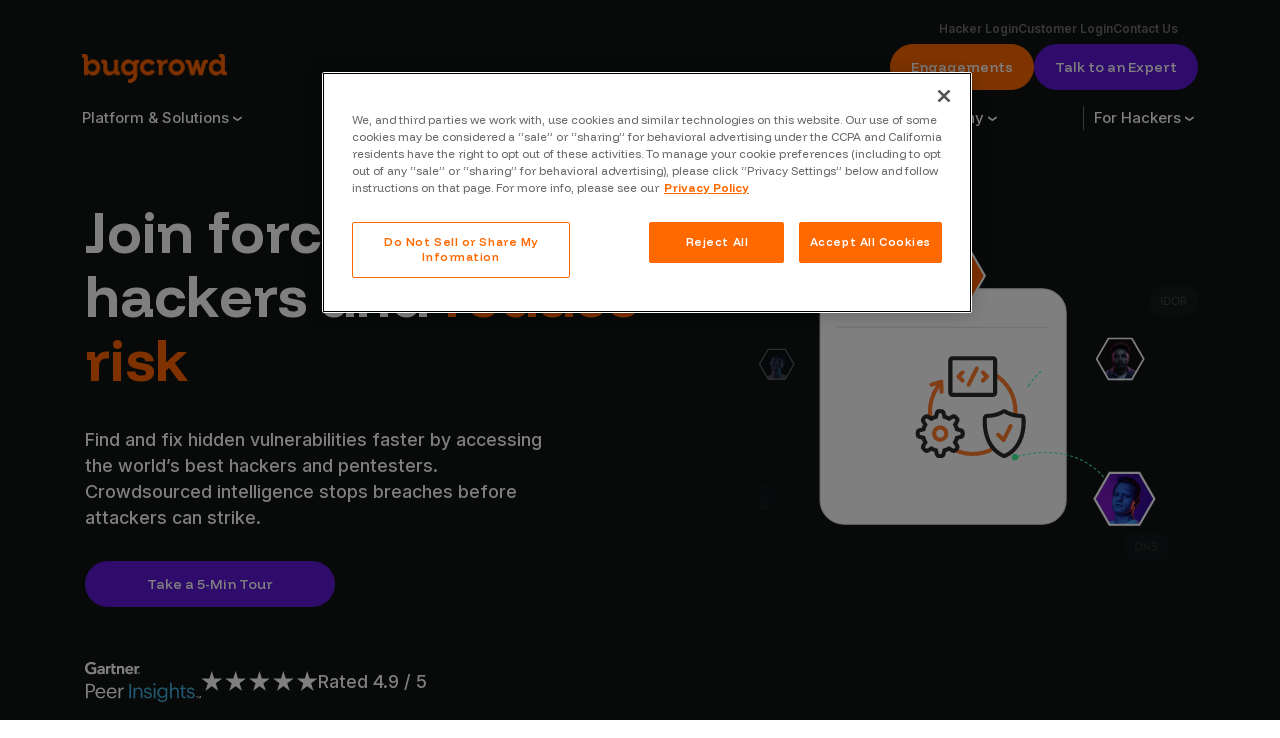

--- FILE ---
content_type: text/html; charset=UTF-8
request_url: https://www.bugcrowd.com/?ref=land-book.com
body_size: 44554
content:
<!doctype html>
<html lang="en-US">
<head>
    <meta charset="UTF-8"><script type="text/javascript">(window.NREUM||(NREUM={})).init={ajax:{deny_list:["bam.nr-data.net"]},feature_flags:["soft_nav"]};(window.NREUM||(NREUM={})).loader_config={licenseKey:"abe4e0643b",applicationID:"56307071",browserID:"56307442"};;/*! For license information please see nr-loader-rum-1.308.0.min.js.LICENSE.txt */
(()=>{var e,t,r={163:(e,t,r)=>{"use strict";r.d(t,{j:()=>E});var n=r(384),i=r(1741);var a=r(2555);r(860).K7.genericEvents;const s="experimental.resources",o="register",c=e=>{if(!e||"string"!=typeof e)return!1;try{document.createDocumentFragment().querySelector(e)}catch{return!1}return!0};var d=r(2614),u=r(944),l=r(8122);const f="[data-nr-mask]",g=e=>(0,l.a)(e,(()=>{const e={feature_flags:[],experimental:{allow_registered_children:!1,resources:!1},mask_selector:"*",block_selector:"[data-nr-block]",mask_input_options:{color:!1,date:!1,"datetime-local":!1,email:!1,month:!1,number:!1,range:!1,search:!1,tel:!1,text:!1,time:!1,url:!1,week:!1,textarea:!1,select:!1,password:!0}};return{ajax:{deny_list:void 0,block_internal:!0,enabled:!0,autoStart:!0},api:{get allow_registered_children(){return e.feature_flags.includes(o)||e.experimental.allow_registered_children},set allow_registered_children(t){e.experimental.allow_registered_children=t},duplicate_registered_data:!1},browser_consent_mode:{enabled:!1},distributed_tracing:{enabled:void 0,exclude_newrelic_header:void 0,cors_use_newrelic_header:void 0,cors_use_tracecontext_headers:void 0,allowed_origins:void 0},get feature_flags(){return e.feature_flags},set feature_flags(t){e.feature_flags=t},generic_events:{enabled:!0,autoStart:!0},harvest:{interval:30},jserrors:{enabled:!0,autoStart:!0},logging:{enabled:!0,autoStart:!0},metrics:{enabled:!0,autoStart:!0},obfuscate:void 0,page_action:{enabled:!0},page_view_event:{enabled:!0,autoStart:!0},page_view_timing:{enabled:!0,autoStart:!0},performance:{capture_marks:!1,capture_measures:!1,capture_detail:!0,resources:{get enabled(){return e.feature_flags.includes(s)||e.experimental.resources},set enabled(t){e.experimental.resources=t},asset_types:[],first_party_domains:[],ignore_newrelic:!0}},privacy:{cookies_enabled:!0},proxy:{assets:void 0,beacon:void 0},session:{expiresMs:d.wk,inactiveMs:d.BB},session_replay:{autoStart:!0,enabled:!1,preload:!1,sampling_rate:10,error_sampling_rate:100,collect_fonts:!1,inline_images:!1,fix_stylesheets:!0,mask_all_inputs:!0,get mask_text_selector(){return e.mask_selector},set mask_text_selector(t){c(t)?e.mask_selector="".concat(t,",").concat(f):""===t||null===t?e.mask_selector=f:(0,u.R)(5,t)},get block_class(){return"nr-block"},get ignore_class(){return"nr-ignore"},get mask_text_class(){return"nr-mask"},get block_selector(){return e.block_selector},set block_selector(t){c(t)?e.block_selector+=",".concat(t):""!==t&&(0,u.R)(6,t)},get mask_input_options(){return e.mask_input_options},set mask_input_options(t){t&&"object"==typeof t?e.mask_input_options={...t,password:!0}:(0,u.R)(7,t)}},session_trace:{enabled:!0,autoStart:!0},soft_navigations:{enabled:!0,autoStart:!0},spa:{enabled:!0,autoStart:!0},ssl:void 0,user_actions:{enabled:!0,elementAttributes:["id","className","tagName","type"]}}})());var p=r(6154),m=r(9324);let h=0;const v={buildEnv:m.F3,distMethod:m.Xs,version:m.xv,originTime:p.WN},b={consented:!1},y={appMetadata:{},get consented(){return this.session?.state?.consent||b.consented},set consented(e){b.consented=e},customTransaction:void 0,denyList:void 0,disabled:!1,harvester:void 0,isolatedBacklog:!1,isRecording:!1,loaderType:void 0,maxBytes:3e4,obfuscator:void 0,onerror:void 0,ptid:void 0,releaseIds:{},session:void 0,timeKeeper:void 0,registeredEntities:[],jsAttributesMetadata:{bytes:0},get harvestCount(){return++h}},_=e=>{const t=(0,l.a)(e,y),r=Object.keys(v).reduce((e,t)=>(e[t]={value:v[t],writable:!1,configurable:!0,enumerable:!0},e),{});return Object.defineProperties(t,r)};var w=r(5701);const x=e=>{const t=e.startsWith("http");e+="/",r.p=t?e:"https://"+e};var R=r(7836),k=r(3241);const A={accountID:void 0,trustKey:void 0,agentID:void 0,licenseKey:void 0,applicationID:void 0,xpid:void 0},S=e=>(0,l.a)(e,A),T=new Set;function E(e,t={},r,s){let{init:o,info:c,loader_config:d,runtime:u={},exposed:l=!0}=t;if(!c){const e=(0,n.pV)();o=e.init,c=e.info,d=e.loader_config}e.init=g(o||{}),e.loader_config=S(d||{}),c.jsAttributes??={},p.bv&&(c.jsAttributes.isWorker=!0),e.info=(0,a.D)(c);const f=e.init,m=[c.beacon,c.errorBeacon];T.has(e.agentIdentifier)||(f.proxy.assets&&(x(f.proxy.assets),m.push(f.proxy.assets)),f.proxy.beacon&&m.push(f.proxy.beacon),e.beacons=[...m],function(e){const t=(0,n.pV)();Object.getOwnPropertyNames(i.W.prototype).forEach(r=>{const n=i.W.prototype[r];if("function"!=typeof n||"constructor"===n)return;let a=t[r];e[r]&&!1!==e.exposed&&"micro-agent"!==e.runtime?.loaderType&&(t[r]=(...t)=>{const n=e[r](...t);return a?a(...t):n})})}(e),(0,n.US)("activatedFeatures",w.B)),u.denyList=[...f.ajax.deny_list||[],...f.ajax.block_internal?m:[]],u.ptid=e.agentIdentifier,u.loaderType=r,e.runtime=_(u),T.has(e.agentIdentifier)||(e.ee=R.ee.get(e.agentIdentifier),e.exposed=l,(0,k.W)({agentIdentifier:e.agentIdentifier,drained:!!w.B?.[e.agentIdentifier],type:"lifecycle",name:"initialize",feature:void 0,data:e.config})),T.add(e.agentIdentifier)}},384:(e,t,r)=>{"use strict";r.d(t,{NT:()=>s,US:()=>u,Zm:()=>o,bQ:()=>d,dV:()=>c,pV:()=>l});var n=r(6154),i=r(1863),a=r(1910);const s={beacon:"bam.nr-data.net",errorBeacon:"bam.nr-data.net"};function o(){return n.gm.NREUM||(n.gm.NREUM={}),void 0===n.gm.newrelic&&(n.gm.newrelic=n.gm.NREUM),n.gm.NREUM}function c(){let e=o();return e.o||(e.o={ST:n.gm.setTimeout,SI:n.gm.setImmediate||n.gm.setInterval,CT:n.gm.clearTimeout,XHR:n.gm.XMLHttpRequest,REQ:n.gm.Request,EV:n.gm.Event,PR:n.gm.Promise,MO:n.gm.MutationObserver,FETCH:n.gm.fetch,WS:n.gm.WebSocket},(0,a.i)(...Object.values(e.o))),e}function d(e,t){let r=o();r.initializedAgents??={},t.initializedAt={ms:(0,i.t)(),date:new Date},r.initializedAgents[e]=t}function u(e,t){o()[e]=t}function l(){return function(){let e=o();const t=e.info||{};e.info={beacon:s.beacon,errorBeacon:s.errorBeacon,...t}}(),function(){let e=o();const t=e.init||{};e.init={...t}}(),c(),function(){let e=o();const t=e.loader_config||{};e.loader_config={...t}}(),o()}},782:(e,t,r)=>{"use strict";r.d(t,{T:()=>n});const n=r(860).K7.pageViewTiming},860:(e,t,r)=>{"use strict";r.d(t,{$J:()=>u,K7:()=>c,P3:()=>d,XX:()=>i,Yy:()=>o,df:()=>a,qY:()=>n,v4:()=>s});const n="events",i="jserrors",a="browser/blobs",s="rum",o="browser/logs",c={ajax:"ajax",genericEvents:"generic_events",jserrors:i,logging:"logging",metrics:"metrics",pageAction:"page_action",pageViewEvent:"page_view_event",pageViewTiming:"page_view_timing",sessionReplay:"session_replay",sessionTrace:"session_trace",softNav:"soft_navigations",spa:"spa"},d={[c.pageViewEvent]:1,[c.pageViewTiming]:2,[c.metrics]:3,[c.jserrors]:4,[c.spa]:5,[c.ajax]:6,[c.sessionTrace]:7,[c.softNav]:8,[c.sessionReplay]:9,[c.logging]:10,[c.genericEvents]:11},u={[c.pageViewEvent]:s,[c.pageViewTiming]:n,[c.ajax]:n,[c.spa]:n,[c.softNav]:n,[c.metrics]:i,[c.jserrors]:i,[c.sessionTrace]:a,[c.sessionReplay]:a,[c.logging]:o,[c.genericEvents]:"ins"}},944:(e,t,r)=>{"use strict";r.d(t,{R:()=>i});var n=r(3241);function i(e,t){"function"==typeof console.debug&&(console.debug("New Relic Warning: https://github.com/newrelic/newrelic-browser-agent/blob/main/docs/warning-codes.md#".concat(e),t),(0,n.W)({agentIdentifier:null,drained:null,type:"data",name:"warn",feature:"warn",data:{code:e,secondary:t}}))}},1687:(e,t,r)=>{"use strict";r.d(t,{Ak:()=>d,Ze:()=>f,x3:()=>u});var n=r(3241),i=r(7836),a=r(3606),s=r(860),o=r(2646);const c={};function d(e,t){const r={staged:!1,priority:s.P3[t]||0};l(e),c[e].get(t)||c[e].set(t,r)}function u(e,t){e&&c[e]&&(c[e].get(t)&&c[e].delete(t),p(e,t,!1),c[e].size&&g(e))}function l(e){if(!e)throw new Error("agentIdentifier required");c[e]||(c[e]=new Map)}function f(e="",t="feature",r=!1){if(l(e),!e||!c[e].get(t)||r)return p(e,t);c[e].get(t).staged=!0,g(e)}function g(e){const t=Array.from(c[e]);t.every(([e,t])=>t.staged)&&(t.sort((e,t)=>e[1].priority-t[1].priority),t.forEach(([t])=>{c[e].delete(t),p(e,t)}))}function p(e,t,r=!0){const s=e?i.ee.get(e):i.ee,c=a.i.handlers;if(!s.aborted&&s.backlog&&c){if((0,n.W)({agentIdentifier:e,type:"lifecycle",name:"drain",feature:t}),r){const e=s.backlog[t],r=c[t];if(r){for(let t=0;e&&t<e.length;++t)m(e[t],r);Object.entries(r).forEach(([e,t])=>{Object.values(t||{}).forEach(t=>{t[0]?.on&&t[0]?.context()instanceof o.y&&t[0].on(e,t[1])})})}}s.isolatedBacklog||delete c[t],s.backlog[t]=null,s.emit("drain-"+t,[])}}function m(e,t){var r=e[1];Object.values(t[r]||{}).forEach(t=>{var r=e[0];if(t[0]===r){var n=t[1],i=e[3],a=e[2];n.apply(i,a)}})}},1738:(e,t,r)=>{"use strict";r.d(t,{U:()=>g,Y:()=>f});var n=r(3241),i=r(9908),a=r(1863),s=r(944),o=r(5701),c=r(3969),d=r(8362),u=r(860),l=r(4261);function f(e,t,r,a){const f=a||r;!f||f[e]&&f[e]!==d.d.prototype[e]||(f[e]=function(){(0,i.p)(c.xV,["API/"+e+"/called"],void 0,u.K7.metrics,r.ee),(0,n.W)({agentIdentifier:r.agentIdentifier,drained:!!o.B?.[r.agentIdentifier],type:"data",name:"api",feature:l.Pl+e,data:{}});try{return t.apply(this,arguments)}catch(e){(0,s.R)(23,e)}})}function g(e,t,r,n,s){const o=e.info;null===r?delete o.jsAttributes[t]:o.jsAttributes[t]=r,(s||null===r)&&(0,i.p)(l.Pl+n,[(0,a.t)(),t,r],void 0,"session",e.ee)}},1741:(e,t,r)=>{"use strict";r.d(t,{W:()=>a});var n=r(944),i=r(4261);class a{#e(e,...t){if(this[e]!==a.prototype[e])return this[e](...t);(0,n.R)(35,e)}addPageAction(e,t){return this.#e(i.hG,e,t)}register(e){return this.#e(i.eY,e)}recordCustomEvent(e,t){return this.#e(i.fF,e,t)}setPageViewName(e,t){return this.#e(i.Fw,e,t)}setCustomAttribute(e,t,r){return this.#e(i.cD,e,t,r)}noticeError(e,t){return this.#e(i.o5,e,t)}setUserId(e,t=!1){return this.#e(i.Dl,e,t)}setApplicationVersion(e){return this.#e(i.nb,e)}setErrorHandler(e){return this.#e(i.bt,e)}addRelease(e,t){return this.#e(i.k6,e,t)}log(e,t){return this.#e(i.$9,e,t)}start(){return this.#e(i.d3)}finished(e){return this.#e(i.BL,e)}recordReplay(){return this.#e(i.CH)}pauseReplay(){return this.#e(i.Tb)}addToTrace(e){return this.#e(i.U2,e)}setCurrentRouteName(e){return this.#e(i.PA,e)}interaction(e){return this.#e(i.dT,e)}wrapLogger(e,t,r){return this.#e(i.Wb,e,t,r)}measure(e,t){return this.#e(i.V1,e,t)}consent(e){return this.#e(i.Pv,e)}}},1863:(e,t,r)=>{"use strict";function n(){return Math.floor(performance.now())}r.d(t,{t:()=>n})},1910:(e,t,r)=>{"use strict";r.d(t,{i:()=>a});var n=r(944);const i=new Map;function a(...e){return e.every(e=>{if(i.has(e))return i.get(e);const t="function"==typeof e?e.toString():"",r=t.includes("[native code]"),a=t.includes("nrWrapper");return r||a||(0,n.R)(64,e?.name||t),i.set(e,r),r})}},2555:(e,t,r)=>{"use strict";r.d(t,{D:()=>o,f:()=>s});var n=r(384),i=r(8122);const a={beacon:n.NT.beacon,errorBeacon:n.NT.errorBeacon,licenseKey:void 0,applicationID:void 0,sa:void 0,queueTime:void 0,applicationTime:void 0,ttGuid:void 0,user:void 0,account:void 0,product:void 0,extra:void 0,jsAttributes:{},userAttributes:void 0,atts:void 0,transactionName:void 0,tNamePlain:void 0};function s(e){try{return!!e.licenseKey&&!!e.errorBeacon&&!!e.applicationID}catch(e){return!1}}const o=e=>(0,i.a)(e,a)},2614:(e,t,r)=>{"use strict";r.d(t,{BB:()=>s,H3:()=>n,g:()=>d,iL:()=>c,tS:()=>o,uh:()=>i,wk:()=>a});const n="NRBA",i="SESSION",a=144e5,s=18e5,o={STARTED:"session-started",PAUSE:"session-pause",RESET:"session-reset",RESUME:"session-resume",UPDATE:"session-update"},c={SAME_TAB:"same-tab",CROSS_TAB:"cross-tab"},d={OFF:0,FULL:1,ERROR:2}},2646:(e,t,r)=>{"use strict";r.d(t,{y:()=>n});class n{constructor(e){this.contextId=e}}},2843:(e,t,r)=>{"use strict";r.d(t,{G:()=>a,u:()=>i});var n=r(3878);function i(e,t=!1,r,i){(0,n.DD)("visibilitychange",function(){if(t)return void("hidden"===document.visibilityState&&e());e(document.visibilityState)},r,i)}function a(e,t,r){(0,n.sp)("pagehide",e,t,r)}},3241:(e,t,r)=>{"use strict";r.d(t,{W:()=>a});var n=r(6154);const i="newrelic";function a(e={}){try{n.gm.dispatchEvent(new CustomEvent(i,{detail:e}))}catch(e){}}},3606:(e,t,r)=>{"use strict";r.d(t,{i:()=>a});var n=r(9908);a.on=s;var i=a.handlers={};function a(e,t,r,a){s(a||n.d,i,e,t,r)}function s(e,t,r,i,a){a||(a="feature"),e||(e=n.d);var s=t[a]=t[a]||{};(s[r]=s[r]||[]).push([e,i])}},3878:(e,t,r)=>{"use strict";function n(e,t){return{capture:e,passive:!1,signal:t}}function i(e,t,r=!1,i){window.addEventListener(e,t,n(r,i))}function a(e,t,r=!1,i){document.addEventListener(e,t,n(r,i))}r.d(t,{DD:()=>a,jT:()=>n,sp:()=>i})},3969:(e,t,r)=>{"use strict";r.d(t,{TZ:()=>n,XG:()=>o,rs:()=>i,xV:()=>s,z_:()=>a});const n=r(860).K7.metrics,i="sm",a="cm",s="storeSupportabilityMetrics",o="storeEventMetrics"},4234:(e,t,r)=>{"use strict";r.d(t,{W:()=>a});var n=r(7836),i=r(1687);class a{constructor(e,t){this.agentIdentifier=e,this.ee=n.ee.get(e),this.featureName=t,this.blocked=!1}deregisterDrain(){(0,i.x3)(this.agentIdentifier,this.featureName)}}},4261:(e,t,r)=>{"use strict";r.d(t,{$9:()=>d,BL:()=>o,CH:()=>g,Dl:()=>_,Fw:()=>y,PA:()=>h,Pl:()=>n,Pv:()=>k,Tb:()=>l,U2:()=>a,V1:()=>R,Wb:()=>x,bt:()=>b,cD:()=>v,d3:()=>w,dT:()=>c,eY:()=>p,fF:()=>f,hG:()=>i,k6:()=>s,nb:()=>m,o5:()=>u});const n="api-",i="addPageAction",a="addToTrace",s="addRelease",o="finished",c="interaction",d="log",u="noticeError",l="pauseReplay",f="recordCustomEvent",g="recordReplay",p="register",m="setApplicationVersion",h="setCurrentRouteName",v="setCustomAttribute",b="setErrorHandler",y="setPageViewName",_="setUserId",w="start",x="wrapLogger",R="measure",k="consent"},5289:(e,t,r)=>{"use strict";r.d(t,{GG:()=>s,Qr:()=>c,sB:()=>o});var n=r(3878),i=r(6389);function a(){return"undefined"==typeof document||"complete"===document.readyState}function s(e,t){if(a())return e();const r=(0,i.J)(e),s=setInterval(()=>{a()&&(clearInterval(s),r())},500);(0,n.sp)("load",r,t)}function o(e){if(a())return e();(0,n.DD)("DOMContentLoaded",e)}function c(e){if(a())return e();(0,n.sp)("popstate",e)}},5607:(e,t,r)=>{"use strict";r.d(t,{W:()=>n});const n=(0,r(9566).bz)()},5701:(e,t,r)=>{"use strict";r.d(t,{B:()=>a,t:()=>s});var n=r(3241);const i=new Set,a={};function s(e,t){const r=t.agentIdentifier;a[r]??={},e&&"object"==typeof e&&(i.has(r)||(t.ee.emit("rumresp",[e]),a[r]=e,i.add(r),(0,n.W)({agentIdentifier:r,loaded:!0,drained:!0,type:"lifecycle",name:"load",feature:void 0,data:e})))}},6154:(e,t,r)=>{"use strict";r.d(t,{OF:()=>c,RI:()=>i,WN:()=>u,bv:()=>a,eN:()=>l,gm:()=>s,mw:()=>o,sb:()=>d});var n=r(1863);const i="undefined"!=typeof window&&!!window.document,a="undefined"!=typeof WorkerGlobalScope&&("undefined"!=typeof self&&self instanceof WorkerGlobalScope&&self.navigator instanceof WorkerNavigator||"undefined"!=typeof globalThis&&globalThis instanceof WorkerGlobalScope&&globalThis.navigator instanceof WorkerNavigator),s=i?window:"undefined"!=typeof WorkerGlobalScope&&("undefined"!=typeof self&&self instanceof WorkerGlobalScope&&self||"undefined"!=typeof globalThis&&globalThis instanceof WorkerGlobalScope&&globalThis),o=Boolean("hidden"===s?.document?.visibilityState),c=/iPad|iPhone|iPod/.test(s.navigator?.userAgent),d=c&&"undefined"==typeof SharedWorker,u=((()=>{const e=s.navigator?.userAgent?.match(/Firefox[/\s](\d+\.\d+)/);Array.isArray(e)&&e.length>=2&&e[1]})(),Date.now()-(0,n.t)()),l=()=>"undefined"!=typeof PerformanceNavigationTiming&&s?.performance?.getEntriesByType("navigation")?.[0]?.responseStart},6389:(e,t,r)=>{"use strict";function n(e,t=500,r={}){const n=r?.leading||!1;let i;return(...r)=>{n&&void 0===i&&(e.apply(this,r),i=setTimeout(()=>{i=clearTimeout(i)},t)),n||(clearTimeout(i),i=setTimeout(()=>{e.apply(this,r)},t))}}function i(e){let t=!1;return(...r)=>{t||(t=!0,e.apply(this,r))}}r.d(t,{J:()=>i,s:()=>n})},6630:(e,t,r)=>{"use strict";r.d(t,{T:()=>n});const n=r(860).K7.pageViewEvent},7699:(e,t,r)=>{"use strict";r.d(t,{It:()=>a,KC:()=>o,No:()=>i,qh:()=>s});var n=r(860);const i=16e3,a=1e6,s="SESSION_ERROR",o={[n.K7.logging]:!0,[n.K7.genericEvents]:!1,[n.K7.jserrors]:!1,[n.K7.ajax]:!1}},7836:(e,t,r)=>{"use strict";r.d(t,{P:()=>o,ee:()=>c});var n=r(384),i=r(8990),a=r(2646),s=r(5607);const o="nr@context:".concat(s.W),c=function e(t,r){var n={},s={},u={},l=!1;try{l=16===r.length&&d.initializedAgents?.[r]?.runtime.isolatedBacklog}catch(e){}var f={on:p,addEventListener:p,removeEventListener:function(e,t){var r=n[e];if(!r)return;for(var i=0;i<r.length;i++)r[i]===t&&r.splice(i,1)},emit:function(e,r,n,i,a){!1!==a&&(a=!0);if(c.aborted&&!i)return;t&&a&&t.emit(e,r,n);var o=g(n);m(e).forEach(e=>{e.apply(o,r)});var d=v()[s[e]];d&&d.push([f,e,r,o]);return o},get:h,listeners:m,context:g,buffer:function(e,t){const r=v();if(t=t||"feature",f.aborted)return;Object.entries(e||{}).forEach(([e,n])=>{s[n]=t,t in r||(r[t]=[])})},abort:function(){f._aborted=!0,Object.keys(f.backlog).forEach(e=>{delete f.backlog[e]})},isBuffering:function(e){return!!v()[s[e]]},debugId:r,backlog:l?{}:t&&"object"==typeof t.backlog?t.backlog:{},isolatedBacklog:l};return Object.defineProperty(f,"aborted",{get:()=>{let e=f._aborted||!1;return e||(t&&(e=t.aborted),e)}}),f;function g(e){return e&&e instanceof a.y?e:e?(0,i.I)(e,o,()=>new a.y(o)):new a.y(o)}function p(e,t){n[e]=m(e).concat(t)}function m(e){return n[e]||[]}function h(t){return u[t]=u[t]||e(f,t)}function v(){return f.backlog}}(void 0,"globalEE"),d=(0,n.Zm)();d.ee||(d.ee=c)},8122:(e,t,r)=>{"use strict";r.d(t,{a:()=>i});var n=r(944);function i(e,t){try{if(!e||"object"!=typeof e)return(0,n.R)(3);if(!t||"object"!=typeof t)return(0,n.R)(4);const r=Object.create(Object.getPrototypeOf(t),Object.getOwnPropertyDescriptors(t)),a=0===Object.keys(r).length?e:r;for(let s in a)if(void 0!==e[s])try{if(null===e[s]){r[s]=null;continue}Array.isArray(e[s])&&Array.isArray(t[s])?r[s]=Array.from(new Set([...e[s],...t[s]])):"object"==typeof e[s]&&"object"==typeof t[s]?r[s]=i(e[s],t[s]):r[s]=e[s]}catch(e){r[s]||(0,n.R)(1,e)}return r}catch(e){(0,n.R)(2,e)}}},8362:(e,t,r)=>{"use strict";r.d(t,{d:()=>a});var n=r(9566),i=r(1741);class a extends i.W{agentIdentifier=(0,n.LA)(16)}},8374:(e,t,r)=>{r.nc=(()=>{try{return document?.currentScript?.nonce}catch(e){}return""})()},8990:(e,t,r)=>{"use strict";r.d(t,{I:()=>i});var n=Object.prototype.hasOwnProperty;function i(e,t,r){if(n.call(e,t))return e[t];var i=r();if(Object.defineProperty&&Object.keys)try{return Object.defineProperty(e,t,{value:i,writable:!0,enumerable:!1}),i}catch(e){}return e[t]=i,i}},9324:(e,t,r)=>{"use strict";r.d(t,{F3:()=>i,Xs:()=>a,xv:()=>n});const n="1.308.0",i="PROD",a="CDN"},9566:(e,t,r)=>{"use strict";r.d(t,{LA:()=>o,bz:()=>s});var n=r(6154);const i="xxxxxxxx-xxxx-4xxx-yxxx-xxxxxxxxxxxx";function a(e,t){return e?15&e[t]:16*Math.random()|0}function s(){const e=n.gm?.crypto||n.gm?.msCrypto;let t,r=0;return e&&e.getRandomValues&&(t=e.getRandomValues(new Uint8Array(30))),i.split("").map(e=>"x"===e?a(t,r++).toString(16):"y"===e?(3&a()|8).toString(16):e).join("")}function o(e){const t=n.gm?.crypto||n.gm?.msCrypto;let r,i=0;t&&t.getRandomValues&&(r=t.getRandomValues(new Uint8Array(e)));const s=[];for(var o=0;o<e;o++)s.push(a(r,i++).toString(16));return s.join("")}},9908:(e,t,r)=>{"use strict";r.d(t,{d:()=>n,p:()=>i});var n=r(7836).ee.get("handle");function i(e,t,r,i,a){a?(a.buffer([e],i),a.emit(e,t,r)):(n.buffer([e],i),n.emit(e,t,r))}}},n={};function i(e){var t=n[e];if(void 0!==t)return t.exports;var a=n[e]={exports:{}};return r[e](a,a.exports,i),a.exports}i.m=r,i.d=(e,t)=>{for(var r in t)i.o(t,r)&&!i.o(e,r)&&Object.defineProperty(e,r,{enumerable:!0,get:t[r]})},i.f={},i.e=e=>Promise.all(Object.keys(i.f).reduce((t,r)=>(i.f[r](e,t),t),[])),i.u=e=>"nr-rum-1.308.0.min.js",i.o=(e,t)=>Object.prototype.hasOwnProperty.call(e,t),e={},t="NRBA-1.308.0.PROD:",i.l=(r,n,a,s)=>{if(e[r])e[r].push(n);else{var o,c;if(void 0!==a)for(var d=document.getElementsByTagName("script"),u=0;u<d.length;u++){var l=d[u];if(l.getAttribute("src")==r||l.getAttribute("data-webpack")==t+a){o=l;break}}if(!o){c=!0;var f={296:"sha512-+MIMDsOcckGXa1EdWHqFNv7P+JUkd5kQwCBr3KE6uCvnsBNUrdSt4a/3/L4j4TxtnaMNjHpza2/erNQbpacJQA=="};(o=document.createElement("script")).charset="utf-8",i.nc&&o.setAttribute("nonce",i.nc),o.setAttribute("data-webpack",t+a),o.src=r,0!==o.src.indexOf(window.location.origin+"/")&&(o.crossOrigin="anonymous"),f[s]&&(o.integrity=f[s])}e[r]=[n];var g=(t,n)=>{o.onerror=o.onload=null,clearTimeout(p);var i=e[r];if(delete e[r],o.parentNode&&o.parentNode.removeChild(o),i&&i.forEach(e=>e(n)),t)return t(n)},p=setTimeout(g.bind(null,void 0,{type:"timeout",target:o}),12e4);o.onerror=g.bind(null,o.onerror),o.onload=g.bind(null,o.onload),c&&document.head.appendChild(o)}},i.r=e=>{"undefined"!=typeof Symbol&&Symbol.toStringTag&&Object.defineProperty(e,Symbol.toStringTag,{value:"Module"}),Object.defineProperty(e,"__esModule",{value:!0})},i.p="https://js-agent.newrelic.com/",(()=>{var e={374:0,840:0};i.f.j=(t,r)=>{var n=i.o(e,t)?e[t]:void 0;if(0!==n)if(n)r.push(n[2]);else{var a=new Promise((r,i)=>n=e[t]=[r,i]);r.push(n[2]=a);var s=i.p+i.u(t),o=new Error;i.l(s,r=>{if(i.o(e,t)&&(0!==(n=e[t])&&(e[t]=void 0),n)){var a=r&&("load"===r.type?"missing":r.type),s=r&&r.target&&r.target.src;o.message="Loading chunk "+t+" failed: ("+a+": "+s+")",o.name="ChunkLoadError",o.type=a,o.request=s,n[1](o)}},"chunk-"+t,t)}};var t=(t,r)=>{var n,a,[s,o,c]=r,d=0;if(s.some(t=>0!==e[t])){for(n in o)i.o(o,n)&&(i.m[n]=o[n]);if(c)c(i)}for(t&&t(r);d<s.length;d++)a=s[d],i.o(e,a)&&e[a]&&e[a][0](),e[a]=0},r=self["webpackChunk:NRBA-1.308.0.PROD"]=self["webpackChunk:NRBA-1.308.0.PROD"]||[];r.forEach(t.bind(null,0)),r.push=t.bind(null,r.push.bind(r))})(),(()=>{"use strict";i(8374);var e=i(8362),t=i(860);const r=Object.values(t.K7);var n=i(163);var a=i(9908),s=i(1863),o=i(4261),c=i(1738);var d=i(1687),u=i(4234),l=i(5289),f=i(6154),g=i(944),p=i(384);const m=e=>f.RI&&!0===e?.privacy.cookies_enabled;function h(e){return!!(0,p.dV)().o.MO&&m(e)&&!0===e?.session_trace.enabled}var v=i(6389),b=i(7699);class y extends u.W{constructor(e,t){super(e.agentIdentifier,t),this.agentRef=e,this.abortHandler=void 0,this.featAggregate=void 0,this.loadedSuccessfully=void 0,this.onAggregateImported=new Promise(e=>{this.loadedSuccessfully=e}),this.deferred=Promise.resolve(),!1===e.init[this.featureName].autoStart?this.deferred=new Promise((t,r)=>{this.ee.on("manual-start-all",(0,v.J)(()=>{(0,d.Ak)(e.agentIdentifier,this.featureName),t()}))}):(0,d.Ak)(e.agentIdentifier,t)}importAggregator(e,t,r={}){if(this.featAggregate)return;const n=async()=>{let n;await this.deferred;try{if(m(e.init)){const{setupAgentSession:t}=await i.e(296).then(i.bind(i,3305));n=t(e)}}catch(e){(0,g.R)(20,e),this.ee.emit("internal-error",[e]),(0,a.p)(b.qh,[e],void 0,this.featureName,this.ee)}try{if(!this.#t(this.featureName,n,e.init))return(0,d.Ze)(this.agentIdentifier,this.featureName),void this.loadedSuccessfully(!1);const{Aggregate:i}=await t();this.featAggregate=new i(e,r),e.runtime.harvester.initializedAggregates.push(this.featAggregate),this.loadedSuccessfully(!0)}catch(e){(0,g.R)(34,e),this.abortHandler?.(),(0,d.Ze)(this.agentIdentifier,this.featureName,!0),this.loadedSuccessfully(!1),this.ee&&this.ee.abort()}};f.RI?(0,l.GG)(()=>n(),!0):n()}#t(e,r,n){if(this.blocked)return!1;switch(e){case t.K7.sessionReplay:return h(n)&&!!r;case t.K7.sessionTrace:return!!r;default:return!0}}}var _=i(6630),w=i(2614),x=i(3241);class R extends y{static featureName=_.T;constructor(e){var t;super(e,_.T),this.setupInspectionEvents(e.agentIdentifier),t=e,(0,c.Y)(o.Fw,function(e,r){"string"==typeof e&&("/"!==e.charAt(0)&&(e="/"+e),t.runtime.customTransaction=(r||"http://custom.transaction")+e,(0,a.p)(o.Pl+o.Fw,[(0,s.t)()],void 0,void 0,t.ee))},t),this.importAggregator(e,()=>i.e(296).then(i.bind(i,3943)))}setupInspectionEvents(e){const t=(t,r)=>{t&&(0,x.W)({agentIdentifier:e,timeStamp:t.timeStamp,loaded:"complete"===t.target.readyState,type:"window",name:r,data:t.target.location+""})};(0,l.sB)(e=>{t(e,"DOMContentLoaded")}),(0,l.GG)(e=>{t(e,"load")}),(0,l.Qr)(e=>{t(e,"navigate")}),this.ee.on(w.tS.UPDATE,(t,r)=>{(0,x.W)({agentIdentifier:e,type:"lifecycle",name:"session",data:r})})}}class k extends e.d{constructor(e){var t;(super(),f.gm)?(this.features={},(0,p.bQ)(this.agentIdentifier,this),this.desiredFeatures=new Set(e.features||[]),this.desiredFeatures.add(R),(0,n.j)(this,e,e.loaderType||"agent"),t=this,(0,c.Y)(o.cD,function(e,r,n=!1){if("string"==typeof e){if(["string","number","boolean"].includes(typeof r)||null===r)return(0,c.U)(t,e,r,o.cD,n);(0,g.R)(40,typeof r)}else(0,g.R)(39,typeof e)},t),function(e){(0,c.Y)(o.Dl,function(t,r=!1){if("string"!=typeof t&&null!==t)return void(0,g.R)(41,typeof t);const n=e.info.jsAttributes["enduser.id"];r&&null!=n&&n!==t?(0,a.p)(o.Pl+"setUserIdAndResetSession",[t],void 0,"session",e.ee):(0,c.U)(e,"enduser.id",t,o.Dl,!0)},e)}(this),function(e){(0,c.Y)(o.nb,function(t){if("string"==typeof t||null===t)return(0,c.U)(e,"application.version",t,o.nb,!1);(0,g.R)(42,typeof t)},e)}(this),function(e){(0,c.Y)(o.d3,function(){e.ee.emit("manual-start-all")},e)}(this),function(e){(0,c.Y)(o.Pv,function(t=!0){if("boolean"==typeof t){if((0,a.p)(o.Pl+o.Pv,[t],void 0,"session",e.ee),e.runtime.consented=t,t){const t=e.features.page_view_event;t.onAggregateImported.then(e=>{const r=t.featAggregate;e&&!r.sentRum&&r.sendRum()})}}else(0,g.R)(65,typeof t)},e)}(this),this.run()):(0,g.R)(21)}get config(){return{info:this.info,init:this.init,loader_config:this.loader_config,runtime:this.runtime}}get api(){return this}run(){try{const e=function(e){const t={};return r.forEach(r=>{t[r]=!!e[r]?.enabled}),t}(this.init),n=[...this.desiredFeatures];n.sort((e,r)=>t.P3[e.featureName]-t.P3[r.featureName]),n.forEach(r=>{if(!e[r.featureName]&&r.featureName!==t.K7.pageViewEvent)return;if(r.featureName===t.K7.spa)return void(0,g.R)(67);const n=function(e){switch(e){case t.K7.ajax:return[t.K7.jserrors];case t.K7.sessionTrace:return[t.K7.ajax,t.K7.pageViewEvent];case t.K7.sessionReplay:return[t.K7.sessionTrace];case t.K7.pageViewTiming:return[t.K7.pageViewEvent];default:return[]}}(r.featureName).filter(e=>!(e in this.features));n.length>0&&(0,g.R)(36,{targetFeature:r.featureName,missingDependencies:n}),this.features[r.featureName]=new r(this)})}catch(e){(0,g.R)(22,e);for(const e in this.features)this.features[e].abortHandler?.();const t=(0,p.Zm)();delete t.initializedAgents[this.agentIdentifier]?.features,delete this.sharedAggregator;return t.ee.get(this.agentIdentifier).abort(),!1}}}var A=i(2843),S=i(782);class T extends y{static featureName=S.T;constructor(e){super(e,S.T),f.RI&&((0,A.u)(()=>(0,a.p)("docHidden",[(0,s.t)()],void 0,S.T,this.ee),!0),(0,A.G)(()=>(0,a.p)("winPagehide",[(0,s.t)()],void 0,S.T,this.ee)),this.importAggregator(e,()=>i.e(296).then(i.bind(i,2117))))}}var E=i(3969);class I extends y{static featureName=E.TZ;constructor(e){super(e,E.TZ),f.RI&&document.addEventListener("securitypolicyviolation",e=>{(0,a.p)(E.xV,["Generic/CSPViolation/Detected"],void 0,this.featureName,this.ee)}),this.importAggregator(e,()=>i.e(296).then(i.bind(i,9623)))}}new k({features:[R,T,I],loaderType:"lite"})})()})();</script>
    <meta name="viewport" content="width=device-width, initial-scale=1">
    <link rel="icon" type="image/png" sizes="32x32" href="https://www.bugcrowd.com/wp-content/themes/bugcrowd/assets/images/favicon/favicon-32x32.png">
    <link rel="icon" type="image/png" sizes="16x16" href="https://www.bugcrowd.com/wp-content/themes/bugcrowd/assets/images/favicon/favicon-16x16.png">
    <link rel="apple-touch-icon" sizes="180x180" href="https://www.bugcrowd.com/wp-content/themes/bugcrowd/assets/images/favicon/apple-touch-icon.png">
    <link rel="mask-icon" href="https://www.bugcrowd.com/wp-content/themes/bugcrowd/assets/images/favicon/safari-pinned-tab.svg" color="#f26822">

	<meta name='robots' content='index, follow, max-image-preview:large, max-snippet:-1, max-video-preview:-1' />

	<!-- This site is optimized with the Yoast SEO plugin v26.7 - https://yoast.com/wordpress/plugins/seo/ -->
	<title>#1 Crowdsourced Cybersecurity Platform | Bugcrowd</title>
	<meta name="description" content="Bugcrowd teams with elite security researchers to reduce risk &amp; improve security ROI through our bug bounty, pen testing, &amp; vulnerability disclosure programs." />
	<link rel="canonical" href="https://www.bugcrowd.com/" />
	<meta property="og:locale" content="en_US" />
	<meta property="og:type" content="website" />
	<meta property="og:title" content="#1 Crowdsourced Cybersecurity Platform | Bugcrowd" />
	<meta property="og:description" content="Bugcrowd teams with elite security researchers to reduce risk &amp; improve security ROI through our bug bounty, pen testing, &amp; vulnerability disclosure programs." />
	<meta property="og:url" content="https://www.bugcrowd.com/" />
	<meta property="og:site_name" content="Bugcrowd" />
	<meta property="article:publisher" content="https://www.facebook.com/Bugcrowd" />
	<meta property="article:modified_time" content="2025-07-25T12:03:59+00:00" />
	<meta property="og:image" content="https://www.bugcrowd.com/wp-content/uploads/2025/06/OG-Image-4.png" />
	<meta property="og:image:width" content="1200" />
	<meta property="og:image:height" content="630" />
	<meta property="og:image:type" content="image/png" />
	<meta name="twitter:card" content="summary_large_image" />
	<meta name="twitter:site" content="@Bugcrowd" />
	<script type="application/ld+json" class="yoast-schema-graph">{"@context":"https://schema.org","@graph":[{"@type":"WebPage","@id":"https://www.bugcrowd.com/","url":"https://www.bugcrowd.com/","name":"#1 Crowdsourced Cybersecurity Platform | Bugcrowd","isPartOf":{"@id":"https://www.bugcrowd.com/#website"},"about":{"@id":"https://www.bugcrowd.com/#organization"},"datePublished":"2025-06-23T15:07:47+00:00","dateModified":"2025-07-25T12:03:59+00:00","description":"Bugcrowd teams with elite security researchers to reduce risk & improve security ROI through our bug bounty, pen testing, & vulnerability disclosure programs.","breadcrumb":{"@id":"https://www.bugcrowd.com/#breadcrumb"},"inLanguage":"en-US","potentialAction":[{"@type":"ReadAction","target":["https://www.bugcrowd.com/"]}]},{"@type":"BreadcrumbList","@id":"https://www.bugcrowd.com/#breadcrumb","itemListElement":[{"@type":"ListItem","position":1,"name":"Home"}]},{"@type":"WebSite","@id":"https://www.bugcrowd.com/#website","url":"https://www.bugcrowd.com/","name":"Bugcrowd","description":"#1 Crowdsourced Cybersecurity Platform","publisher":{"@id":"https://www.bugcrowd.com/#organization"},"potentialAction":[{"@type":"SearchAction","target":{"@type":"EntryPoint","urlTemplate":"https://www.bugcrowd.com/?s={search_term_string}"},"query-input":{"@type":"PropertyValueSpecification","valueRequired":true,"valueName":"search_term_string"}}],"inLanguage":"en-US"},{"@type":"Organization","@id":"https://www.bugcrowd.com/#organization","name":"Bugcrowd","url":"https://www.bugcrowd.com/","logo":{"@type":"ImageObject","inLanguage":"en-US","@id":"https://www.bugcrowd.com/#/schema/logo/image/","url":"https://www.bugcrowd.com/wp-content/uploads/2024/05/Bugcrowd-Logo-1-2-1.png","contentUrl":"https://www.bugcrowd.com/wp-content/uploads/2024/05/Bugcrowd-Logo-1-2-1.png","width":3215,"height":646,"caption":"Bugcrowd"},"image":{"@id":"https://www.bugcrowd.com/#/schema/logo/image/"},"sameAs":["https://www.facebook.com/Bugcrowd","https://x.com/Bugcrowd","https://www.linkedin.com/company/bugcrowd","https://www.instagram.com/bugcrowd/"]}]}</script>
	<!-- / Yoast SEO plugin. -->


<link rel='dns-prefetch' href='//use.typekit.net' />
<link href='https://fonts.gstatic.com' crossorigin rel='preconnect' />
<link rel="alternate" type="application/rss+xml" title="Bugcrowd &raquo; Feed" href="https://www.bugcrowd.com/feed/" />
<link rel="alternate" type="application/rss+xml" title="Bugcrowd &raquo; Comments Feed" href="https://www.bugcrowd.com/comments/feed/" />
<link rel="alternate" title="oEmbed (JSON)" type="application/json+oembed" href="https://www.bugcrowd.com/wp-json/oembed/1.0/embed?url=https%3A%2F%2Fwww.bugcrowd.com%2F" />
<link rel="alternate" title="oEmbed (XML)" type="text/xml+oembed" href="https://www.bugcrowd.com/wp-json/oembed/1.0/embed?url=https%3A%2F%2Fwww.bugcrowd.com%2F&#038;format=xml" />
<style id='wp-img-auto-sizes-contain-inline-css'>
img:is([sizes=auto i],[sizes^="auto," i]){contain-intrinsic-size:3000px 1500px}
/*# sourceURL=wp-img-auto-sizes-contain-inline-css */
</style>
<style id='wp-emoji-styles-inline-css'>

	img.wp-smiley, img.emoji {
		display: inline !important;
		border: none !important;
		box-shadow: none !important;
		height: 1em !important;
		width: 1em !important;
		margin: 0 0.07em !important;
		vertical-align: -0.1em !important;
		background: none !important;
		padding: 0 !important;
	}
/*# sourceURL=wp-emoji-styles-inline-css */
</style>
<style id='wp-block-library-inline-css'>
:root{--wp-block-synced-color:#7a00df;--wp-block-synced-color--rgb:122,0,223;--wp-bound-block-color:var(--wp-block-synced-color);--wp-editor-canvas-background:#ddd;--wp-admin-theme-color:#007cba;--wp-admin-theme-color--rgb:0,124,186;--wp-admin-theme-color-darker-10:#006ba1;--wp-admin-theme-color-darker-10--rgb:0,107,160.5;--wp-admin-theme-color-darker-20:#005a87;--wp-admin-theme-color-darker-20--rgb:0,90,135;--wp-admin-border-width-focus:2px}@media (min-resolution:192dpi){:root{--wp-admin-border-width-focus:1.5px}}.wp-element-button{cursor:pointer}:root .has-very-light-gray-background-color{background-color:#eee}:root .has-very-dark-gray-background-color{background-color:#313131}:root .has-very-light-gray-color{color:#eee}:root .has-very-dark-gray-color{color:#313131}:root .has-vivid-green-cyan-to-vivid-cyan-blue-gradient-background{background:linear-gradient(135deg,#00d084,#0693e3)}:root .has-purple-crush-gradient-background{background:linear-gradient(135deg,#34e2e4,#4721fb 50%,#ab1dfe)}:root .has-hazy-dawn-gradient-background{background:linear-gradient(135deg,#faaca8,#dad0ec)}:root .has-subdued-olive-gradient-background{background:linear-gradient(135deg,#fafae1,#67a671)}:root .has-atomic-cream-gradient-background{background:linear-gradient(135deg,#fdd79a,#004a59)}:root .has-nightshade-gradient-background{background:linear-gradient(135deg,#330968,#31cdcf)}:root .has-midnight-gradient-background{background:linear-gradient(135deg,#020381,#2874fc)}:root{--wp--preset--font-size--normal:16px;--wp--preset--font-size--huge:42px}.has-regular-font-size{font-size:1em}.has-larger-font-size{font-size:2.625em}.has-normal-font-size{font-size:var(--wp--preset--font-size--normal)}.has-huge-font-size{font-size:var(--wp--preset--font-size--huge)}.has-text-align-center{text-align:center}.has-text-align-left{text-align:left}.has-text-align-right{text-align:right}.has-fit-text{white-space:nowrap!important}#end-resizable-editor-section{display:none}.aligncenter{clear:both}.items-justified-left{justify-content:flex-start}.items-justified-center{justify-content:center}.items-justified-right{justify-content:flex-end}.items-justified-space-between{justify-content:space-between}.screen-reader-text{border:0;clip-path:inset(50%);height:1px;margin:-1px;overflow:hidden;padding:0;position:absolute;width:1px;word-wrap:normal!important}.screen-reader-text:focus{background-color:#ddd;clip-path:none;color:#444;display:block;font-size:1em;height:auto;left:5px;line-height:normal;padding:15px 23px 14px;text-decoration:none;top:5px;width:auto;z-index:100000}html :where(.has-border-color){border-style:solid}html :where([style*=border-top-color]){border-top-style:solid}html :where([style*=border-right-color]){border-right-style:solid}html :where([style*=border-bottom-color]){border-bottom-style:solid}html :where([style*=border-left-color]){border-left-style:solid}html :where([style*=border-width]){border-style:solid}html :where([style*=border-top-width]){border-top-style:solid}html :where([style*=border-right-width]){border-right-style:solid}html :where([style*=border-bottom-width]){border-bottom-style:solid}html :where([style*=border-left-width]){border-left-style:solid}html :where(img[class*=wp-image-]){height:auto;max-width:100%}:where(figure){margin:0 0 1em}html :where(.is-position-sticky){--wp-admin--admin-bar--position-offset:var(--wp-admin--admin-bar--height,0px)}@media screen and (max-width:600px){html :where(.is-position-sticky){--wp-admin--admin-bar--position-offset:0px}}

/*# sourceURL=wp-block-library-inline-css */
</style><style id='global-styles-inline-css'>
:root{--wp--preset--aspect-ratio--square: 1;--wp--preset--aspect-ratio--4-3: 4/3;--wp--preset--aspect-ratio--3-4: 3/4;--wp--preset--aspect-ratio--3-2: 3/2;--wp--preset--aspect-ratio--2-3: 2/3;--wp--preset--aspect-ratio--16-9: 16/9;--wp--preset--aspect-ratio--9-16: 9/16;--wp--preset--color--black: #000000;--wp--preset--color--cyan-bluish-gray: #abb8c3;--wp--preset--color--white: #ffffff;--wp--preset--color--pale-pink: #f78da7;--wp--preset--color--vivid-red: #cf2e2e;--wp--preset--color--luminous-vivid-orange: #ff6900;--wp--preset--color--luminous-vivid-amber: #fcb900;--wp--preset--color--light-green-cyan: #7bdcb5;--wp--preset--color--vivid-green-cyan: #00d084;--wp--preset--color--pale-cyan-blue: #8ed1fc;--wp--preset--color--vivid-cyan-blue: #0693e3;--wp--preset--color--vivid-purple: #9b51e0;--wp--preset--gradient--vivid-cyan-blue-to-vivid-purple: linear-gradient(135deg,rgb(6,147,227) 0%,rgb(155,81,224) 100%);--wp--preset--gradient--light-green-cyan-to-vivid-green-cyan: linear-gradient(135deg,rgb(122,220,180) 0%,rgb(0,208,130) 100%);--wp--preset--gradient--luminous-vivid-amber-to-luminous-vivid-orange: linear-gradient(135deg,rgb(252,185,0) 0%,rgb(255,105,0) 100%);--wp--preset--gradient--luminous-vivid-orange-to-vivid-red: linear-gradient(135deg,rgb(255,105,0) 0%,rgb(207,46,46) 100%);--wp--preset--gradient--very-light-gray-to-cyan-bluish-gray: linear-gradient(135deg,rgb(238,238,238) 0%,rgb(169,184,195) 100%);--wp--preset--gradient--cool-to-warm-spectrum: linear-gradient(135deg,rgb(74,234,220) 0%,rgb(151,120,209) 20%,rgb(207,42,186) 40%,rgb(238,44,130) 60%,rgb(251,105,98) 80%,rgb(254,248,76) 100%);--wp--preset--gradient--blush-light-purple: linear-gradient(135deg,rgb(255,206,236) 0%,rgb(152,150,240) 100%);--wp--preset--gradient--blush-bordeaux: linear-gradient(135deg,rgb(254,205,165) 0%,rgb(254,45,45) 50%,rgb(107,0,62) 100%);--wp--preset--gradient--luminous-dusk: linear-gradient(135deg,rgb(255,203,112) 0%,rgb(199,81,192) 50%,rgb(65,88,208) 100%);--wp--preset--gradient--pale-ocean: linear-gradient(135deg,rgb(255,245,203) 0%,rgb(182,227,212) 50%,rgb(51,167,181) 100%);--wp--preset--gradient--electric-grass: linear-gradient(135deg,rgb(202,248,128) 0%,rgb(113,206,126) 100%);--wp--preset--gradient--midnight: linear-gradient(135deg,rgb(2,3,129) 0%,rgb(40,116,252) 100%);--wp--preset--font-size--small: 13px;--wp--preset--font-size--medium: 20px;--wp--preset--font-size--large: 36px;--wp--preset--font-size--x-large: 42px;--wp--preset--spacing--20: 0.44rem;--wp--preset--spacing--30: 0.67rem;--wp--preset--spacing--40: 1rem;--wp--preset--spacing--50: 1.5rem;--wp--preset--spacing--60: 2.25rem;--wp--preset--spacing--70: 3.38rem;--wp--preset--spacing--80: 5.06rem;--wp--preset--shadow--natural: 6px 6px 9px rgba(0, 0, 0, 0.2);--wp--preset--shadow--deep: 12px 12px 50px rgba(0, 0, 0, 0.4);--wp--preset--shadow--sharp: 6px 6px 0px rgba(0, 0, 0, 0.2);--wp--preset--shadow--outlined: 6px 6px 0px -3px rgb(255, 255, 255), 6px 6px rgb(0, 0, 0);--wp--preset--shadow--crisp: 6px 6px 0px rgb(0, 0, 0);}:where(.is-layout-flex){gap: 0.5em;}:where(.is-layout-grid){gap: 0.5em;}body .is-layout-flex{display: flex;}.is-layout-flex{flex-wrap: wrap;align-items: center;}.is-layout-flex > :is(*, div){margin: 0;}body .is-layout-grid{display: grid;}.is-layout-grid > :is(*, div){margin: 0;}:where(.wp-block-columns.is-layout-flex){gap: 2em;}:where(.wp-block-columns.is-layout-grid){gap: 2em;}:where(.wp-block-post-template.is-layout-flex){gap: 1.25em;}:where(.wp-block-post-template.is-layout-grid){gap: 1.25em;}.has-black-color{color: var(--wp--preset--color--black) !important;}.has-cyan-bluish-gray-color{color: var(--wp--preset--color--cyan-bluish-gray) !important;}.has-white-color{color: var(--wp--preset--color--white) !important;}.has-pale-pink-color{color: var(--wp--preset--color--pale-pink) !important;}.has-vivid-red-color{color: var(--wp--preset--color--vivid-red) !important;}.has-luminous-vivid-orange-color{color: var(--wp--preset--color--luminous-vivid-orange) !important;}.has-luminous-vivid-amber-color{color: var(--wp--preset--color--luminous-vivid-amber) !important;}.has-light-green-cyan-color{color: var(--wp--preset--color--light-green-cyan) !important;}.has-vivid-green-cyan-color{color: var(--wp--preset--color--vivid-green-cyan) !important;}.has-pale-cyan-blue-color{color: var(--wp--preset--color--pale-cyan-blue) !important;}.has-vivid-cyan-blue-color{color: var(--wp--preset--color--vivid-cyan-blue) !important;}.has-vivid-purple-color{color: var(--wp--preset--color--vivid-purple) !important;}.has-black-background-color{background-color: var(--wp--preset--color--black) !important;}.has-cyan-bluish-gray-background-color{background-color: var(--wp--preset--color--cyan-bluish-gray) !important;}.has-white-background-color{background-color: var(--wp--preset--color--white) !important;}.has-pale-pink-background-color{background-color: var(--wp--preset--color--pale-pink) !important;}.has-vivid-red-background-color{background-color: var(--wp--preset--color--vivid-red) !important;}.has-luminous-vivid-orange-background-color{background-color: var(--wp--preset--color--luminous-vivid-orange) !important;}.has-luminous-vivid-amber-background-color{background-color: var(--wp--preset--color--luminous-vivid-amber) !important;}.has-light-green-cyan-background-color{background-color: var(--wp--preset--color--light-green-cyan) !important;}.has-vivid-green-cyan-background-color{background-color: var(--wp--preset--color--vivid-green-cyan) !important;}.has-pale-cyan-blue-background-color{background-color: var(--wp--preset--color--pale-cyan-blue) !important;}.has-vivid-cyan-blue-background-color{background-color: var(--wp--preset--color--vivid-cyan-blue) !important;}.has-vivid-purple-background-color{background-color: var(--wp--preset--color--vivid-purple) !important;}.has-black-border-color{border-color: var(--wp--preset--color--black) !important;}.has-cyan-bluish-gray-border-color{border-color: var(--wp--preset--color--cyan-bluish-gray) !important;}.has-white-border-color{border-color: var(--wp--preset--color--white) !important;}.has-pale-pink-border-color{border-color: var(--wp--preset--color--pale-pink) !important;}.has-vivid-red-border-color{border-color: var(--wp--preset--color--vivid-red) !important;}.has-luminous-vivid-orange-border-color{border-color: var(--wp--preset--color--luminous-vivid-orange) !important;}.has-luminous-vivid-amber-border-color{border-color: var(--wp--preset--color--luminous-vivid-amber) !important;}.has-light-green-cyan-border-color{border-color: var(--wp--preset--color--light-green-cyan) !important;}.has-vivid-green-cyan-border-color{border-color: var(--wp--preset--color--vivid-green-cyan) !important;}.has-pale-cyan-blue-border-color{border-color: var(--wp--preset--color--pale-cyan-blue) !important;}.has-vivid-cyan-blue-border-color{border-color: var(--wp--preset--color--vivid-cyan-blue) !important;}.has-vivid-purple-border-color{border-color: var(--wp--preset--color--vivid-purple) !important;}.has-vivid-cyan-blue-to-vivid-purple-gradient-background{background: var(--wp--preset--gradient--vivid-cyan-blue-to-vivid-purple) !important;}.has-light-green-cyan-to-vivid-green-cyan-gradient-background{background: var(--wp--preset--gradient--light-green-cyan-to-vivid-green-cyan) !important;}.has-luminous-vivid-amber-to-luminous-vivid-orange-gradient-background{background: var(--wp--preset--gradient--luminous-vivid-amber-to-luminous-vivid-orange) !important;}.has-luminous-vivid-orange-to-vivid-red-gradient-background{background: var(--wp--preset--gradient--luminous-vivid-orange-to-vivid-red) !important;}.has-very-light-gray-to-cyan-bluish-gray-gradient-background{background: var(--wp--preset--gradient--very-light-gray-to-cyan-bluish-gray) !important;}.has-cool-to-warm-spectrum-gradient-background{background: var(--wp--preset--gradient--cool-to-warm-spectrum) !important;}.has-blush-light-purple-gradient-background{background: var(--wp--preset--gradient--blush-light-purple) !important;}.has-blush-bordeaux-gradient-background{background: var(--wp--preset--gradient--blush-bordeaux) !important;}.has-luminous-dusk-gradient-background{background: var(--wp--preset--gradient--luminous-dusk) !important;}.has-pale-ocean-gradient-background{background: var(--wp--preset--gradient--pale-ocean) !important;}.has-electric-grass-gradient-background{background: var(--wp--preset--gradient--electric-grass) !important;}.has-midnight-gradient-background{background: var(--wp--preset--gradient--midnight) !important;}.has-small-font-size{font-size: var(--wp--preset--font-size--small) !important;}.has-medium-font-size{font-size: var(--wp--preset--font-size--medium) !important;}.has-large-font-size{font-size: var(--wp--preset--font-size--large) !important;}.has-x-large-font-size{font-size: var(--wp--preset--font-size--x-large) !important;}
/*# sourceURL=global-styles-inline-css */
</style>

<style id='classic-theme-styles-inline-css'>
/*! This file is auto-generated */
.wp-block-button__link{color:#fff;background-color:#32373c;border-radius:9999px;box-shadow:none;text-decoration:none;padding:calc(.667em + 2px) calc(1.333em + 2px);font-size:1.125em}.wp-block-file__button{background:#32373c;color:#fff;text-decoration:none}
/*# sourceURL=/wp-includes/css/classic-themes.min.css */
</style>
<link rel='stylesheet' id='fonts-css' href='https://use.typekit.net/uzq4kca.css' media='all' />
<link rel='stylesheet' id='jquery-ui-css' href='https://www.bugcrowd.com/wp-content/themes/bugcrowd/assets/css/jquery-ui.css?ver=202512181' media='all' />
<link rel='stylesheet' id='bugcrowd-style-css' href='https://www.bugcrowd.com/wp-content/themes/bugcrowd/assets/css/style.css?ver=202512181' media='all' />
<link rel='stylesheet' id='swiper-css' href='https://www.bugcrowd.com/wp-content/themes/bugcrowd/assets/css/swiper.min.css?ver=202512181' media='all' />
<script src="https://www.bugcrowd.com/wp-includes/js/jquery/jquery.min.js?ver=3.7.1" id="jquery-core-js"></script>
<script src="https://www.bugcrowd.com/wp-includes/js/jquery/jquery-migrate.min.js?ver=3.4.1" id="jquery-migrate-js"></script>
<link rel="https://api.w.org/" href="https://www.bugcrowd.com/wp-json/" /><link rel="alternate" title="JSON" type="application/json" href="https://www.bugcrowd.com/wp-json/wp/v2/pages/16242" /><link rel="EditURI" type="application/rsd+xml" title="RSD" href="https://www.bugcrowd.com/xmlrpc.php?rsd" />
<link rel='shortlink' href='https://www.bugcrowd.com/' />
<!-- start Simple Custom CSS and JS -->
<style>
.parent-pageid-5042 .global-hero-block h1, .parent-pageid-5042 .global-hero-block .h1 {
	margin-bottom: 3rem;
}</style>
<!-- end Simple Custom CSS and JS -->
<!-- start Simple Custom CSS and JS -->
<style>
.global-product-cards * {
	text-decoration: none;
    color: #333333;
}</style>
<!-- end Simple Custom CSS and JS -->
<!-- start Simple Custom CSS and JS -->
<style>
.post-type-archive-news .global-featured-3cards-post.global-featured-large .global-featured-3cards-post-inner {
padding-top:0px !important;
}
.post-type-archive-news .global-featured-3cards-post.global-featured-large .label-date-wrap {
    border-top: 1px solid rgba(153,153,153,0.3);
}
.post-type-archive-news .global-featured-3cards-post.global-featured-large .global-featured-3cards-post-thumb {
margin:auto;
width:100%;
	background-color:white;
}
.post-type-archive-news .global-featured-3cards-post.global-featured-regular .global-featured-3cards-post-thumb {
background-color:white;
    border-right: 1px solid rgba(153,153,153,0.3);
}
.post-type-archive-news .global-featured-3cards-post-thumb {
text-align:center;
}
.post-type-archive-news .global-featured-3cards-post-thumb img {
    width: 70%;
    margin: auto;
    object-fit: contain;
    text-align: center;
}
.post-type-archive-press_release .global-featured-3cards-post.global-featured-regular .global-featured-3cards-post-thumb img {
    object-fit: contain;
}
@media only screen and (max-width: 420px) {
.post-type-archive-news .global-featured-3cards-post.global-featured-regular .global-featured-3cards-post-thumb {
	    border-bottom: 1px solid rgba(153,153,153,0.3);
	    border-right: 0px;
	}
	.post-type-archive-press_release .global-featured-3cards-post-thumb img {
    object-fit: contain;		
	}
}
</style>
<!-- end Simple Custom CSS and JS -->
<!-- start Simple Custom CSS and JS -->
<style>
@media only screen and (max-width: 420px) {
.esg-template .post-container .col-lg-7.content-main{
	padding-right: calc(var(--bs-gutter-x) * .5) !important;
	order:1;
	}
.esg-template .post-container .col-lg-5.content-main{
	order:0;
	margin-bottom:2rem;
	}
.esg-template .container.post-container .row {
	flex-direction:column;
	}
.esg-template .resources-content-body .content-container {
	display:block;
	}
	.esg-template .content-container .left.col-lg-8 {
    padding-left: 1rem;
    padding-right: 0rem;		
    border-right: 0px solid #BABABA;		
	}	
	.esg-template .content-container .col-lg-4 {
		display:none;
	}
	.esg-template .global-quotes-alternating .global-quote {
		padding: 2rem 0.5rem;
	}
	.esg-template .hero-section	{
		min-height: 625px;
	}
}</style>
<!-- end Simple Custom CSS and JS -->
<!-- start Simple Custom CSS and JS -->
<style>
.postid-6651 .intro-list-block.intro-list-horizontal .col-xl-12 {
	text-align:center;
}
.postid-6651 .intro-list-block.intro-list-horizontal .col-xl-12 ul.intro-list {
	text-align:initial;
}
.postid-6651  .global-logo-block h2{
	color: #ffffff;
}</style>
<!-- end Simple Custom CSS and JS -->
<!-- start Simple Custom CSS and JS -->
<style>
.post-type-archive-events .label-date-wrap {border-top: 1px solid black; padding-top: 20px;}
.post-type-archive-events .global-featured-3cards-post-thumb img {object-fit:contain;}
.events-archive .card-wrapper .posts-cards-with-images .featured-image {margin-bottom: 0rem;}</style>
<!-- end Simple Custom CSS and JS -->
<!-- start Simple Custom CSS and JS -->
<style>
/* page-7052 = /offering/a-pen-test-for-every-goal/ */ 
.page-id-7052 .list-marker-check img {
	margin:1rem;
}
body.postid-7767 .webinar-details .date, body.postid-7767 .webinar-details .time {
	display:none;
}
@media only screen and (max-width: 420px) {
	.page-id-7052 .list-marker-check img {
		float:initial !important;
			max-width:100%;
	}
}
</style>
<!-- end Simple Custom CSS and JS -->
<!-- start Simple Custom CSS and JS -->
<style>
.page-id-7128 .global-product-cards .col-xl-4.col-md-6:nth-of-type(3) img{
background-color: black;
    padding: 15px;
    border-radius: 10px;
}
.page-id-7128 .global-product-cards .col-xl-4.col-md-6:nth-of-type(2) img{
    background: white;
    border: 1px solid #BABABA;
    padding: 15px;
    border-radius: 10px;
}</style>
<!-- end Simple Custom CSS and JS -->
<!-- start Simple Custom CSS and JS -->
<style>
.pt.tg  {border-collapse:collapse;border-spacing:0; margin-top:3rem;margin-bottom:3rem;}
.pt.tg td{border-color:black;border-style:solid;border-width:1px;font-family:Arial, sans-serif;font-size:14px;
  overflow:hidden;padding:10px 5px;word-break:normal;}
.pt.tg th{border-color:black;border-style:solid;border-width:1px;font-family:Arial, sans-serif;font-size:14px;
  font-weight:normal;overflow:hidden;padding:10px 5px;word-break:normal;}
.pt.tg .tg-0lax{text-align:center;vertical-align:top;font-weight:600; padding:15px; border:1px solid #fff;}
</style>
<!-- end Simple Custom CSS and JS -->
<!-- start Simple Custom CSS and JS -->
<style>
.single-post .post-sidebar #block-7 {
display:none;
}</style>
<!-- end Simple Custom CSS and JS -->
<!-- start Simple Custom CSS and JS -->
<style>
body #intercom-frame, body .intercom-lightweight-app{
	display:none !important;	
}
.tm-page-title {
	margin-top:3rem;
}
.resources-template .post-box-content .excerpt {
display:none;	
}
.page-id-6955 .card-grid img {
	width:75% !important;
}
.page-id-6955 .global-product-cards h4.card-title {
    margin-bottom: 2.75rem;
}
.single-press_release .post-details .metadata {
	display:none !important
}
/* .single-press_release a.btn.btn-arrow-left {
	display:none !important;
} */
.single-press_release .taxonomy-tag {
	display:none !important;
}
.postid-7032 .behavior.code .thead, {
	    border: 1px solid black !important;
    padding: 20px !important;
}
.global-logo {
	    padding: 50px 0 !important;
}
.global-logo-block h2 {
	margin-bottom:3rem !important
}</style>
<!-- end Simple Custom CSS and JS -->
<!-- start Simple Custom CSS and JS -->
<style>
.page-id-6444 .layout-wrapper.bg-ligt-orange-arrow-hex > .home-icon-box-dark > .container.pt-6.pb-6 {
	padding-top:7rem !important;
	padding-bottom:5rem !important;
}</style>
<!-- end Simple Custom CSS and JS -->
<!-- start Simple Custom CSS and JS -->
<style>
#mktoForm_1005.mktoForm .mktoLabel {
	display: block !important;
}
#mktoForm_1005.mktoForm .mktoLabel .mktoAsterix {
	display:none !important;
}
#mktoForm_1005.mktoForm {
	width:85% !important;
	margin:auto;
}</style>
<!-- end Simple Custom CSS and JS -->
<!-- start Simple Custom CSS and JS -->
<style>
.page-webinar-video .youtube-responsive-container {
        position:relative;
        margin-bottom:1.5rem;
        padding-top:30px;
        height:0;
        overflow:hidden;
        min-height:450px;
    }
    .page-webinar-video .youtube-responsive-container iframe, .youtube-responsive-container object, .youtube-responsive-container embed {
        position:absolute;
        top:0;
        left:0;
        width:100%;
        height:100%;
    }
    </style>
<!-- end Simple Custom CSS and JS -->
<!-- start Simple Custom CSS and JS -->
<style>
    .tm-page-leaderships-content .tm-ldr-description {
        margin-left:10px;
		margin-top:15px;
    }
    .tm-page-leaderships-content .tm-ldr-description h3{
        line-height:1.5
    }
    .tm-page-leaderships-content .tm-ldr-position {
        color:#ff6900;
    }
    .tm-page-leaderships-content > .container > .row.py-5{
        border-bottom:1px solid #c7c7c7;
    }</style>
<!-- end Simple Custom CSS and JS -->
<!-- start Simple Custom CSS and JS -->
<style>
.page-id-6444 .global-pricing-tables .package .tm-eyebrow-s {
	display:none;
}
.page-id-6444 .global-pricing-tables .package .pricing-item .extra {
	margin-bottom: 0rem !important;
	min-height:1rem !important;
}
.page-id-6444 .global-pricing-tables .package .pricing-item {
	min-height:260px !important;
}
.products-template-default.postid-7211 .global-pricing-tables .package .pricing-item .extra, .products-template-default.postid-1007 .global-pricing-tables .package .pricing-item .extra, .products-template-default.postid-1083 .global-pricing-tables .package .pricing-item .extra, .products-template-default.postid-1050 .global-pricing-tables .package .pricing-item .extra, .products-template-default.postid-1049 .global-pricing-tables .package .pricing-item .extra, .products-template-default.postid-1051 .global-pricing-tables .package .pricing-item .extra, .products-template-default.postid-1011 .global-pricing-tables .package .pricing-item .extra {
	margin-bottom: 0rem !important;
	min-height:1rem !important;
}
.products-template-default.postid-7211 .global-pricing-tables .package .tm-eyebrow-s, .products-template-default.postid-1007 .global-pricing-tables .package .tm-eyebrow-s, .products-template-default.postid-1083 .global-pricing-tables .package .tm-eyebrow-s, .products-template-default.postid-1050 .global-pricing-tables .package .tm-eyebrow-s, .products-template-default.postid-1049 .global-pricing-tables .package .tm-eyebrow-s, .products-template-default.postid-1051 .global-pricing-tables .package .tm-eyebrow-s, .products-template-default.postid-1011 .global-pricing-tables .package .tm-eyebrow-s {
	display:none;
}
.products-template-default.postid-7211 .global-pricing-tables .package .pricing-item, .products-template-default.postid-1007 .global-pricing-tables .package .pricing-item, .products-template-default.postid-1083 .global-pricing-tables .package .pricing-item, .products-template-default.postid-1050 .global-pricing-tables .package .pricing-item, .products-template-default.postid-1049 .global-pricing-tables .package .pricing-item, .products-template-default.postid-1051 .global-pricing-tables .package .pricing-item, .products-template-default.postid-1011 .global-pricing-tables .package .pricing-item {
	min-height:328px !important;
}</style>
<!-- end Simple Custom CSS and JS -->
<!-- start Simple Custom CSS and JS -->
<script>
jQuery(document).ready(function(){
	jQuery('.btn-outline-primary.youtube').on('click', function() {
		  jQuery('.youtube').colorbox({iframe: true, innerWidth: 640, innerHeight: 390});
	})
});</script>
<!-- end Simple Custom CSS and JS -->
<!-- start Simple Custom CSS and JS -->
<script>
    jQuery(document).ready(function() {
		if (window.location.href.indexOf("/resources/webinar/") > -1) {
			jQuery('body.term-webinar div.container h1').text("Webinar Archive");
	}
		if (window.location.href.indexOf("/resources/levelup/") > -1) {
			jQuery('body.term-levelup div.container h1').text("Bugcrowd University");
			jQuery('body.term-levelup div.container p').text("Security, education, and training for the whitehat hacker community.");
			
	}
		jQuery('.resources-template-single-resources-gated .hero-section .image-container img').on('click', function(){
  jQuery('html').animate ({scrollTop: jQuery(".resources-template-single-resources-gated .container.post-container").offset().top}, 200)
});

	})</script>
<!-- end Simple Custom CSS and JS -->
<script type="text/javascript">//<![CDATA[
  function external_links_in_new_windows_loop() {
    if (!document.links) {
      document.links = document.getElementsByTagName('a');
    }
    var change_link = false;
    var force = '.*\.pdf';
    var ignore = '';

    for (var t=0; t<document.links.length; t++) {
      var all_links = document.links[t];
      change_link = false;
      
      if(document.links[t].hasAttribute('onClick') == false) {
        // forced if the address starts with http (or also https), but does not link to the current domain
        if(all_links.href.search(/^http/) != -1 && all_links.href.search('www.bugcrowd.com') == -1 && all_links.href.search(/^#/) == -1) {
          // console.log('Changed ' + all_links.href);
          change_link = true;
        }
          
        if(force != '' && all_links.href.search(force) != -1) {
          // forced
          // console.log('force ' + all_links.href);
          change_link = true;
        }
        
        if(ignore != '' && all_links.href.search(ignore) != -1) {
          // console.log('ignore ' + all_links.href);
          // ignored
          change_link = false;
        }

        if(change_link == true) {
          // console.log('Changed ' + all_links.href);
          document.links[t].setAttribute('onClick', 'javascript:window.open(\'' + all_links.href.replace(/'/g, '') + '\', \'_blank\', \'noopener\'); return false;');
          document.links[t].removeAttribute('target');
        }
      }
    }
  }
  
  // Load
  function external_links_in_new_windows_load(func)
  {  
    var oldonload = window.onload;
    if (typeof window.onload != 'function'){
      window.onload = func;
    } else {
      window.onload = function(){
        oldonload();
        func();
      }
    }
  }

  external_links_in_new_windows_load(external_links_in_new_windows_loop);
  //]]></script>

		<style id="wp-custom-css">
			.pick-right-option .options-block .options-content .app-block .bottom-block-ext {
color: #767676;
}

@media (min-width: 1200px) {
.page-id-12409 .global-title-cards .container .row div.col-xl-3 { flex: 0 0 auto!important; width: 32%!important; }
}
 .page-id-12409 .global-title-cards .container .row .cut-corner-item { text-align: left; }
 .page-id-12409 .global-title-cards .container .row .cut-corner-item h4 { text-align: center; font-size: 18px; color: #ff6900; }
 .page-id-12409 .global-title-cards .container .row .cut-corner-item  ul { list-style: none; padding-left: 1rem!important; }
.page-id-12409 .global-title-cards .container .row .cut-corner-item strong {
	font-weight:700;
}
 .page-id-12409 .global-title-cards .container .row .cut-corner-item  ul li { margin-bottom: 5px;  }
 .page-id-12409 .global-title-cards .container .row .cut-corner-item  ul li::before { content: "•"; color: #FF6900; display: inline-block; width: 1em; margin-left: -1em; font-weight: 900; }

@media (min-width: 1200px) {
.page-id-5464 .global-title-cards .container .row div.col-xl-3 { flex: 0 0 auto!important; width: 32%!important; }
}
 .page-id-5464 .global-title-cards .container .row .cut-corner-item { text-align: left; }
 .page-id-5464 .global-title-cards .container .row .cut-corner-item h4 { text-align: center; font-size: 18px; color: #ff6900; }
 .page-id-5464 .global-title-cards .container .row .cut-corner-item  ul { list-style: none; padding-left: 1rem!important; }
.page-id-5464 .global-title-cards .container .row .cut-corner-item strong {
	font-weight:700;
}
 .page-id-5464 .global-title-cards .container .row .cut-corner-item  ul li { margin-bottom: 5px;  }
 .page-id-5464 .global-title-cards .container .row .cut-corner-item  ul li::before { content: "•"; color: #FF6900; display: inline-block; width: 1em; margin-left: -1em; font-weight: 900; }

.page-id-13223 .list-marker-hex ul li { list-style: inherit; }

.page-id-13223 .list-marker-hex ul li::before { content: unset; }

.page-id-13223 td,th{border: solid 1px black;}

.page-template-page_try_bugcrowd .tm-btn-sticky {
	display: none;
}

.home .global-hero-block .slick-dots {
	display: none;
}

.reskin-testimonials-slider-testimonial-logo{height:40px;}
.logo-strip .container .logo-strip-swiper .swiper-slide img{height:36px;}


.hero-reskin .container-full .hero-text-col .hero-heading{
	margin-bottom:35px;
}

@media (max-width: 410px) {
  .reskin-header-button.btn.btn-reskin-purple {
    font-size: 12px;
  }
}

@media (max-width: 991px) {
  .reskin-header-offcanvas-buttons a:first-child {
    background-color: #3F3F3F; 
  }
	.reskin-header-offcanvas-buttons a:first-child:hover {
    background-color: #2F2F2F; 
  }
}

@media (min-width: 1400px) and (max-width: 1460px) {
	.reskin-header .menu > .menu-item > a {
		font-size: 13px;
	}
	.reskin-header-offcanvas-button {
		font-size: 13px;
	}
}

.tm-bg-dark .footer-reskin .footer-col-heading {
	color: #000;
}		</style>
		<noscript><style id="rocket-lazyload-nojs-css">.rll-youtube-player, [data-lazy-src]{display:none !important;}</style></noscript>
	        <script src="//app-ab27.marketo.com/js/forms2/js/forms2.min.js"></script>
	
	<!-- OneTrust Cookies Consent Notice start for www.bugcrowd.com -->
<script src="https://cdn.cookielaw.org/scripttemplates/otSDKStub.js"  type="text/javascript" charset="UTF-8" data-domain-script="e8504c0e-76d8-4281-a0c5-06547e2242a4-test" ></script>
<script type="text/javascript">
function OptanonWrapper() { }
</script>
<!-- OneTrust Cookies Consent Notice end for www.bugcrowd.com -->

<script type="text/javascript">		
!function(){var analytics=window.analytics=window.analytics||[];if(!analytics.initialize)if(analytics.invoked)window.console&&console.error&&console.error("Segment snippet included twice.");else{analytics.invoked=!0;analytics.methods=["trackSubmit","trackClick","trackLink","trackForm","pageview","identify","reset","group","track","ready","alias","debug","page","once","off","on","addSourceMiddleware","addIntegrationMiddleware","setAnonymousId","addDestinationMiddleware"];analytics.factory=function(e){return function(){var t=Array.prototype.slice.call(arguments);t.unshift(e);analytics.push(t);return analytics}};for(var e=0;e<analytics.methods.length;e++){var key=analytics.methods[e];analytics[key]=analytics.factory(key)}analytics.load=function(key,e){var t=document.createElement("script");t.type="text/javascript";t.async=!0;t.src="https://cdn.segment.com/analytics.js/v1/" + key + "/analytics.min.js";var n=document.getElementsByTagName("script")[0];n.parentNode.insertBefore(t,n);analytics._loadOptions=e};analytics.SNIPPET_VERSION="4.13.1";
			analytics.load("TY3ZWIrON2FUqByyII7lqOiHiA6vxDwF");
			analytics.page();
		}}();
		(function(w,d,s,l,i){w[l]=w[l]||[];w[l].push({'gtm.start':
				new Date().getTime(),event:'gtm.js'});var f=d.getElementsByTagName(s)[0],
			j=d.createElement(s),dl=l!='dataLayer'?'&l='+l:'';j.async=true;j.src=
			'https://www.googletagmanager.com/gtm.js?id='+i+dl;f.parentNode.insertBefore(j,f);
		})(window,document,'script','dataLayer','GTM-TVQPC4B');
</script>

<script type="text/javascript" src="/wp-content/themes/bugcrowd/assets/js/jquery.colorbox-min.js"></script>
<link rel="stylesheet" type="text/css" href="/wp-content/themes/bugcrowd/assets/css/colorbox.css">

<!-- Mutiny Script start -->
 <script>
(function(){var a=window.mutiny=window.mutiny||{};if(!window.mutiny.client){a.client={_queue:{}};var b=["identify","trackConversion"];var c=[].concat(b,["defaultOptOut","optOut","optIn"]);var d=function factory(c){return function(){for(var d=arguments.length,e=new Array(d),f=0;f<d;f++){e[f]=arguments[f]}a.client._queue[c]=a.client._queue[c]||[];if(b.includes(c)){return new Promise(function(b,d){a.client._queue[c].push({args:e,resolve:b,reject:d})})}else{a.client._queue[c].push({args:e})}}};c.forEach(function(b){a.client[b]=d(b)})}})();
</script>
<script data-cfasync="false" src="https://client-registry.mutinycdn.com/personalize/client/f17e33d7e003a231.js"></script>
<!-- Mutiny Script end --></head>

<body class="home wp-singular page-template-default page page-id-16242 wp-theme-bugcrowd">




<div class="tm-page">
	<header class="reskin-header" data-reskin-sticky data-header="header">
		
		<div class="reskin-header-submenu d-none d-lg-block">
			<div class="reskin-header-inner">
				<div class="container-fluid container-xl">
					<ul id="menu-header-secondary" class="nav"><li id="menu-item-16322" class="menu-item menu-item-type-custom menu-item-object-custom menu-item-16322"><a href="https://identity.bugcrowd.com/login?user_hint=researcher">Hacker Login</a></li>
<li id="menu-item-16323" class="menu-item menu-item-type-custom menu-item-object-custom menu-item-16323"><a href="https://identity.bugcrowd.com/login?user_hint=tracker">Customer Login</a></li>
<li id="menu-item-16324" class="menu-item menu-item-type-custom menu-item-object-custom menu-item-16324"><a href="/about/contact/">Contact Us</a></li>
</ul>				</div>
			</div>
        </div>
		<div class="reskin-header-inner">
			<div class="container-fluid container-xl">
				<nav class="reskin-header-navigation navbar navbar-expand-lg">
					<a class="reskin-header-logo-link navbar-brand" href="https://www.bugcrowd.com/" rel="home" aria-label="Homepage">
						<img class="reskin-header-logo" src="https://www.bugcrowd.com/wp-content/uploads/2025/06/Bugcrowd-Wordmark-1-x2-1.png" alt="" />
					</a>
					<div class="reskin-header-buttons d-lg-none">
						<a class="reskin-header-button btn btn-reskin-purple" href="/get-started/" target="">Talk to an Expert</a>
						<button class="reskin-header-navbar-toggler navbar-toggler" type="button" data-bs-toggle="offcanvas" data-bs-target="#headerNav" aria-controls="headerNav">
							<span class="reskin-header-navbar-toggler-text navbar-toggler-text">Menu</span>
							<span class="reskin-header-navbar-toggler-icon navbar-toggler-icon"></span>
						</button>
					</div>

					<div class="reskin-header-offcanvas offcanvas offcanvas-top" id="headerNav" tabindex="-1">
						<div class="reskin-header-offcanvas-header offcanvas-header">
							<img class="reskin-header-logo" src="https://www.bugcrowd.com/wp-content/uploads/2025/06/Bugcrowd-Wordmark-1-x2-1.png" alt="" />
							<button class="reskin-header-offcanvas-close btn btn-reskin-black" type="button" data-bs-dismiss="offcanvas" aria-label="Close">
								<span class="reskin-header-offcanvas-close-text">Close menu</span>
								<span class="reskin-header-offcanvas-close-icon navbar-toggler-icon"></span>
							</button>
						</div>
						<div class="reskin-header-offcanvas-body offcanvas-body">
							<div class="reskin-header-submenu d-flex d-lg-none">
								<div class="reskin-header-inner">
									<div class="container-fluid container-xl">
										<ul id="menu-header-secondary-1" class="nav"><li class="menu-item menu-item-type-custom menu-item-object-custom menu-item-16322"><a href="https://identity.bugcrowd.com/login?user_hint=researcher">Hacker Login</a></li>
<li class="menu-item menu-item-type-custom menu-item-object-custom menu-item-16323"><a href="https://identity.bugcrowd.com/login?user_hint=tracker">Customer Login</a></li>
<li class="menu-item menu-item-type-custom menu-item-object-custom menu-item-16324"><a href="/about/contact/">Contact Us</a></li>
</ul>									</div>
								</div>
							</div>
							<div class="reskin-header-offcanvas-buttons">
								<a class="reskin-header-offcanvas-button btn btn-primary" href="https://bugcrowd.com/engagements" target="">Engagements</a>
								<a class="reskin-header-offcanvas-button btn btn-reskin-purple" href="/get-started/" target="">Talk to an Expert</a>
							</div>

															<nav class="reskin-header-offcanvas-nav" role="navigation" aria-label="Main Navigation">
									<div class="menu-header-primary-container"><ul id="menu-header-primary" class="menu" role="menubar"><li id="menu-item-15890" class="menu-item menu-item-type-custom menu-item-object-custom menu-item-has-children menu-item-15890" data-header="main-nav-item"><a role="menuitem" href="#" data-header="menu-button" aria-haspopup="true" aria-expanded="false">Platform &#038; Solutions<div class="menu-item-button"><svg xmlns="http://www.w3.org/2000/svg" width="14" height="8" viewBox="0 0 14 8" fill="none"><path d="M13.392 0.0308862C13.1784 -0.0319872 12.9316 0.00307694 12.7678 0.118339L6.8727 4.26677L0.977642 0.118339C0.813851 0.00307694 0.567562 -0.0315904 0.35338 0.0308862C0.139172 0.0929473 0 0.240458 0 0.40329V2.41847C0 2.52568 0.0601361 2.62804 0.167817 2.70342L6.4678 7.13681C6.57948 7.2154 6.72609 7.2549 6.87273 7.2549C7.01936 7.2549 7.16597 7.2154 7.27765 7.13681L13.5776 2.70342C13.6853 2.62806 13.7455 2.52568 13.7455 2.41847V0.40329C13.7454 0.240458 13.6062 0.0929473 13.392 0.0308862Z" fill="currentColor"/></svg></div></a><div class="menu-item-sub" data-header="sub-nav">
<ul class="sub-menu sub-menu-0">
	<li id="menu-item-15891" class="menu-item menu-item-type-custom menu-item-object-custom menu-item-has-children menu-item-15891"><a role="menuitem" href="/products/platform/" tabindex="-1">Overview</a>
	<ul class="sub-menu sub-menu-1">
		<li id="menu-item-15892" class="menu-item menu-item-type-custom menu-item-object-custom menu-item-15892"><a role="menuitem" href="/products/platform" tabindex="-1">Bugcrowd Platform</a></li>
		<li id="menu-item-15893" class="menu-item menu-item-type-custom menu-item-object-custom menu-item-15893"><a role="menuitem" href="/products/ai-powered-security-intelligence/" tabindex="-1">AI-Powered Security Intelligence</a></li>
		<li id="menu-item-18689" class="menu-item menu-item-type-custom menu-item-object-custom menu-item-18689"><a role="menuitem" href="/products/platform/triage/" tabindex="-1">Triage</a></li>
		<li id="menu-item-15894" class="menu-item menu-item-type-custom menu-item-object-custom menu-item-15894"><a role="menuitem" href="/products/platform/crowdmatch/" tabindex="-1">CrowdMatch™</a></li>
		<li id="menu-item-15895" class="menu-item menu-item-type-custom menu-item-object-custom menu-item-15895"><a role="menuitem" href="/products/platform-integrations/" tabindex="-1">Integrations</a></li>
		<li id="menu-item-15896" class="menu-item menu-item-type-custom menu-item-object-custom menu-item-15896"><a role="menuitem" href="/products/vulnerability-rating-taxonomy/" tabindex="-1">Vulnerability Rating Taxonomy</a></li>
	</ul>
</li>
	<li id="menu-item-15897" class="menu-item menu-item-type-custom menu-item-object-custom menu-item-has-children menu-item-15897"><a role="menuitem" href="/products/pen-test-as-a-service/" tabindex="-1">Products</a>
	<ul class="sub-menu sub-menu-1">
		<li id="menu-item-15898" class="menu-item menu-item-type-custom menu-item-object-custom menu-item-has-children menu-item-15898"><a role="menuitem" href="/products/pen-test-as-a-service/" tabindex="-1">Penetration Testing</a>
		<ul class="sub-menu sub-menu-2">
			<li id="menu-item-15899" class="menu-item menu-item-type-custom menu-item-object-custom menu-item-15899"><a role="menuitem" href="/products/pen-test-as-a-service/" tabindex="-1">Pen Test as a Service</a></li>
			<li id="menu-item-15900" class="menu-item menu-item-type-custom menu-item-object-custom menu-item-15900"><a role="menuitem" href="/products/continuous-pen-test/" tabindex="-1">Continuous Attack Surface Pen Testing</a></li>
			<li id="menu-item-15901" class="menu-item menu-item-type-custom menu-item-object-custom menu-item-15901"><a role="menuitem" href="/products/ai-pen-test/" tabindex="-1">AI Pen Test</a></li>
			<li id="menu-item-15902" class="menu-item menu-item-type-custom menu-item-object-custom menu-item-15902"><a role="menuitem" href="/products/web-application-pen-test/" tabindex="-1">Web Application Pen Test</a></li>
			<li id="menu-item-15903" class="menu-item menu-item-type-custom menu-item-object-custom menu-item-15903"><a role="menuitem" href="/products/mobile-app-pen-test" tabindex="-1">Mobile App Pen Test</a></li>
			<li id="menu-item-15904" class="menu-item menu-item-type-custom menu-item-object-custom menu-item-15904"><a role="menuitem" href="/products/network-pen-test/" tabindex="-1">Network Pen Test</a></li>
			<li id="menu-item-15905" class="menu-item menu-item-type-custom menu-item-object-custom menu-item-15905"><a role="menuitem" href="/products/api-pen-test/" tabindex="-1">API Pen Test</a></li>
			<li id="menu-item-15906" class="menu-item menu-item-type-custom menu-item-object-custom menu-item-15906"><a role="menuitem" href="/products/iot-pen-test/" tabindex="-1">IoT Pen Test</a></li>
			<li id="menu-item-15907" class="menu-item menu-item-type-custom menu-item-object-custom menu-item-15907"><a role="menuitem" href="/products/cloud-pen-test/" tabindex="-1">Cloud Pen Test</a></li>
			<li id="menu-item-15908" class="menu-item menu-item-type-custom menu-item-object-custom menu-item-15908"><a role="menuitem" href="/products/social-engineering-pen-test/" tabindex="-1">Social Engineering Pen Test</a></li>
		</ul>
</li>
		<li id="menu-item-15909" class="menu-item menu-item-type-custom menu-item-object-custom menu-item-15909"><a role="menuitem" href="/products/rtaas/" tabindex="-1">Red Team as a Service</a></li>
		<li id="menu-item-15910" class="menu-item menu-item-type-custom menu-item-object-custom menu-item-15910"><a role="menuitem" href="/products/ai-bias-assessment/" tabindex="-1">AI Bias Assessment</a></li>
		<li id="menu-item-15911" class="menu-item menu-item-type-custom menu-item-object-custom menu-item-15911"><a role="menuitem" href="/products/bug-bounty/" tabindex="-1">Bug Bounty</a></li>
		<li id="menu-item-15912" class="menu-item menu-item-type-custom menu-item-object-custom menu-item-15912"><a role="menuitem" href="/products/vulnerability-disclosure/" tabindex="-1">Vulnerability Disclosure</a></li>
		<li id="menu-item-15913" class="menu-item menu-item-type-custom menu-item-object-custom menu-item-15913"><a role="menuitem" href="/products/attack-surface-management/" tabindex="-1">Attack Surface Management</a></li>
	</ul>
</li>
	<li id="menu-item-15914" class="menu-item menu-item-type-custom menu-item-object-custom menu-item-has-children menu-item-15914"><a role="menuitem" href="/solutions/" tabindex="-1">Solutions</a>
	<ul class="sub-menu sub-menu-1">
		<li id="menu-item-15915" class="menu-item menu-item-type-custom menu-item-object-custom menu-item-15915"><a role="menuitem" href="/solutions/ai/" tabindex="-1">AI Safety &#038; Security</a></li>
		<li id="menu-item-15916" class="menu-item menu-item-type-custom menu-item-object-custom menu-item-15916"><a role="menuitem" href="/solutions/application-and-cloud-security/" tabindex="-1">Application and Cloud Security</a></li>
		<li id="menu-item-15917" class="menu-item menu-item-type-custom menu-item-object-custom menu-item-15917"><a role="menuitem" href="/solutions/vulnerability-and-intake-coordination/" tabindex="-1">Vulnerability Intake and Coordination</a></li>
		<li id="menu-item-15918" class="menu-item menu-item-type-custom menu-item-object-custom menu-item-15918"><a role="menuitem" href="/solutions/iot-and-web3/" tabindex="-1">IoT and Web3</a></li>
		<li id="menu-item-15919" class="menu-item menu-item-type-custom menu-item-object-custom menu-item-15919"><a role="menuitem" href="/solutions/marketplace-apps/" tabindex="-1">Marketplace Apps</a></li>
		<li id="menu-item-15920" class="menu-item menu-item-type-custom menu-item-object-custom menu-item-15920"><a role="menuitem" href="/solutions/mergers-acquisitions/" tabindex="-1">Mergers &#038; Acquisitions</a></li>
		<li id="menu-item-15921" class="menu-item menu-item-type-custom menu-item-object-custom menu-item-15921"><a role="menuitem" href="/solutions/social-engineering/" tabindex="-1">Social Engineering</a></li>
		<li id="menu-item-15922" class="menu-item menu-item-type-custom menu-item-object-custom menu-item-has-children menu-item-15922"><a role="menuitem" href="#" tabindex="-1">By Industries</a>
		<ul class="sub-menu sub-menu-2">
			<li id="menu-item-15923" class="menu-item menu-item-type-custom menu-item-object-custom menu-item-15923"><a role="menuitem" href="/solutions/financial-services/" tabindex="-1">Financial Services</a></li>
			<li id="menu-item-15924" class="menu-item menu-item-type-custom menu-item-object-custom menu-item-15924"><a role="menuitem" href="/solutions/healthcare/" tabindex="-1">Healthcare</a></li>
			<li id="menu-item-15925" class="menu-item menu-item-type-custom menu-item-object-custom menu-item-15925"><a role="menuitem" href="/solutions/retail/" tabindex="-1">Retail</a></li>
			<li id="menu-item-15926" class="menu-item menu-item-type-custom menu-item-object-custom menu-item-15926"><a role="menuitem" href="/solutions/automotive-security/" tabindex="-1">Automotive</a></li>
			<li id="menu-item-15927" class="menu-item menu-item-type-custom menu-item-object-custom menu-item-15927"><a role="menuitem" href="/solutions/technology/" tabindex="-1">Technology</a></li>
			<li id="menu-item-15928" class="menu-item menu-item-type-custom menu-item-object-custom menu-item-15928"><a role="menuitem" href="/solutions/government" tabindex="-1">Government</a></li>
			<li id="menu-item-15929" class="menu-item menu-item-type-custom menu-item-object-custom menu-item-15929"><a role="menuitem" href="/solutions/security-companies/" tabindex="-1">Security Companies</a></li>
		</ul>
</li>
	</ul>
</li>
</ul>
</li>
<li id="menu-item-15930" class="menu-item menu-item-type-custom menu-item-object-custom menu-item-has-children menu-item-15930" data-header="main-nav-item"><a role="menuitem" href="/products/how-it-works/" data-header="menu-button" aria-haspopup="true" aria-expanded="false">Why Bugcrowd<div class="menu-item-button"><svg xmlns="http://www.w3.org/2000/svg" width="14" height="8" viewBox="0 0 14 8" fill="none"><path d="M13.392 0.0308862C13.1784 -0.0319872 12.9316 0.00307694 12.7678 0.118339L6.8727 4.26677L0.977642 0.118339C0.813851 0.00307694 0.567562 -0.0315904 0.35338 0.0308862C0.139172 0.0929473 0 0.240458 0 0.40329V2.41847C0 2.52568 0.0601361 2.62804 0.167817 2.70342L6.4678 7.13681C6.57948 7.2154 6.72609 7.2549 6.87273 7.2549C7.01936 7.2549 7.16597 7.2154 7.27765 7.13681L13.5776 2.70342C13.6853 2.62806 13.7455 2.52568 13.7455 2.41847V0.40329C13.7454 0.240458 13.6062 0.0929473 13.392 0.0308862Z" fill="currentColor"/></svg></div></a><div class="menu-item-sub" data-header="sub-nav">
<ul class="sub-menu sub-menu-0">
	<li id="menu-item-15931" class="menu-item menu-item-type-custom menu-item-object-custom menu-item-has-children menu-item-15931"><a role="menuitem" href="#" tabindex="-1">Why Bugcrowd</a>
	<ul class="sub-menu sub-menu-1">
		<li id="menu-item-15932" class="menu-item menu-item-type-custom menu-item-object-custom menu-item-15932"><a role="menuitem" href="/products/how-it-works/" tabindex="-1">Why Crowdsourcing is Better</a></li>
		<li id="menu-item-15933" class="menu-item menu-item-type-custom menu-item-object-custom menu-item-15933"><a role="menuitem" href="/products/the-bugcrowd-difference/" tabindex="-1">The Bugcrowd Difference</a></li>
		<li id="menu-item-15934" class="menu-item menu-item-type-custom menu-item-object-custom menu-item-15934"><a role="menuitem" href="/customers/" tabindex="-1">Our Customers</a></li>
	</ul>
</li>
</ul>
</li>
<li id="menu-item-15935" class="menu-item menu-item-type-custom menu-item-object-custom menu-item-15935"><a role="menuitem" href="/customers/">Our Customers</a></li>
<li id="menu-item-15936" class="menu-item menu-item-type-custom menu-item-object-custom menu-item-has-children menu-item-15936" data-header="main-nav-item"><a role="menuitem" href="/resources/" data-header="menu-button" aria-haspopup="true" aria-expanded="false">Resources<div class="menu-item-button"><svg xmlns="http://www.w3.org/2000/svg" width="14" height="8" viewBox="0 0 14 8" fill="none"><path d="M13.392 0.0308862C13.1784 -0.0319872 12.9316 0.00307694 12.7678 0.118339L6.8727 4.26677L0.977642 0.118339C0.813851 0.00307694 0.567562 -0.0315904 0.35338 0.0308862C0.139172 0.0929473 0 0.240458 0 0.40329V2.41847C0 2.52568 0.0601361 2.62804 0.167817 2.70342L6.4678 7.13681C6.57948 7.2154 6.72609 7.2549 6.87273 7.2549C7.01936 7.2549 7.16597 7.2154 7.27765 7.13681L13.5776 2.70342C13.6853 2.62806 13.7455 2.52568 13.7455 2.41847V0.40329C13.7454 0.240458 13.6062 0.0929473 13.392 0.0308862Z" fill="currentColor"/></svg></div></a><div class="menu-item-sub" data-header="sub-nav">
<ul class="sub-menu sub-menu-0">
	<li id="menu-item-15937" class="menu-item menu-item-type-custom menu-item-object-custom menu-item-has-children menu-item-15937"><a role="menuitem" href="/resources/" tabindex="-1">Resource Library</a>
	<ul class="sub-menu sub-menu-1">
		<li id="menu-item-16321" class="menu-item menu-item-type-custom menu-item-object-custom menu-item-16321"><a role="menuitem" href="/resources/" tabindex="-1">All Resources</a></li>
		<li id="menu-item-15938" class="menu-item menu-item-type-custom menu-item-object-custom menu-item-15938"><a role="menuitem" href="https://docs.bugcrowd.com/" tabindex="-1">Documentation</a></li>
		<li id="menu-item-15939" class="menu-item menu-item-type-custom menu-item-object-custom menu-item-15939"><a role="menuitem" href="/blog/" tabindex="-1">Blog</a></li>
		<li id="menu-item-15940" class="menu-item menu-item-type-custom menu-item-object-custom menu-item-15940"><a role="menuitem" href="/customers/" tabindex="-1">Case Studies</a></li>
		<li id="menu-item-15941" class="menu-item menu-item-type-custom menu-item-object-custom menu-item-15941"><a role="menuitem" href="/glossary/" tabindex="-1">Glossary</a></li>
		<li id="menu-item-15942" class="menu-item menu-item-type-custom menu-item-object-custom menu-item-15942"><a role="menuitem" href="/faqs/" tabindex="-1">FAQ</a></li>
		<li id="menu-item-15943" class="menu-item menu-item-type-custom menu-item-object-custom menu-item-15943"><a role="menuitem" href="/resources/essentials/code-of-conduct/" tabindex="-1">Code of Conduct</a></li>
		<li id="menu-item-15944" class="menu-item menu-item-type-custom menu-item-object-custom menu-item-15944"><a role="menuitem" href="/resources/essentials/platform-behavior-standards/" tabindex="-1">Platform Behavior Standards</a></li>
		<li id="menu-item-15945" class="menu-item menu-item-type-custom menu-item-object-custom menu-item-15945"><a role="menuitem" href="/webinar/" tabindex="-1">Webinars</a></li>
		<li id="menu-item-15946" class="menu-item menu-item-type-custom menu-item-object-custom menu-item-15946"><a role="menuitem" href="/events/" tabindex="-1">Events</a></li>
	</ul>
</li>
</ul>
</li>
<li id="menu-item-15947" class="menu-item menu-item-type-custom menu-item-object-custom menu-item-has-children menu-item-15947" data-header="main-nav-item"><a role="menuitem" href="/about/" data-header="menu-button" aria-haspopup="true" aria-expanded="false">Company<div class="menu-item-button"><svg xmlns="http://www.w3.org/2000/svg" width="14" height="8" viewBox="0 0 14 8" fill="none"><path d="M13.392 0.0308862C13.1784 -0.0319872 12.9316 0.00307694 12.7678 0.118339L6.8727 4.26677L0.977642 0.118339C0.813851 0.00307694 0.567562 -0.0315904 0.35338 0.0308862C0.139172 0.0929473 0 0.240458 0 0.40329V2.41847C0 2.52568 0.0601361 2.62804 0.167817 2.70342L6.4678 7.13681C6.57948 7.2154 6.72609 7.2549 6.87273 7.2549C7.01936 7.2549 7.16597 7.2154 7.27765 7.13681L13.5776 2.70342C13.6853 2.62806 13.7455 2.52568 13.7455 2.41847V0.40329C13.7454 0.240458 13.6062 0.0929473 13.392 0.0308862Z" fill="currentColor"/></svg></div></a><div class="menu-item-sub" data-header="sub-nav">
<ul class="sub-menu sub-menu-0">
	<li id="menu-item-15948" class="menu-item menu-item-type-custom menu-item-object-custom menu-item-has-children menu-item-15948"><a role="menuitem" href="/about/" tabindex="-1">About Us</a>
	<ul class="sub-menu sub-menu-1">
		<li id="menu-item-16361" class="menu-item menu-item-type-custom menu-item-object-custom menu-item-16361"><a role="menuitem" href="/about/" tabindex="-1">About Us</a></li>
		<li id="menu-item-15949" class="menu-item menu-item-type-custom menu-item-object-custom menu-item-15949"><a role="menuitem" href="/customers/" tabindex="-1">Our Customers</a></li>
		<li id="menu-item-15950" class="menu-item menu-item-type-custom menu-item-object-custom menu-item-15950"><a role="menuitem" href="/about/leadership/" tabindex="-1">Leadership</a></li>
		<li id="menu-item-15951" class="menu-item menu-item-type-custom menu-item-object-custom menu-item-15951"><a role="menuitem" href="/partners" tabindex="-1">Partners</a></li>
		<li id="menu-item-15952" class="menu-item menu-item-type-custom menu-item-object-custom menu-item-15952"><a role="menuitem" href="/about/careers" tabindex="-1">Careers</a></li>
		<li id="menu-item-15953" class="menu-item menu-item-type-custom menu-item-object-custom menu-item-15953"><a role="menuitem" href="/about/press-releases/" tabindex="-1">Press Releases</a></li>
		<li id="menu-item-15954" class="menu-item menu-item-type-custom menu-item-object-custom menu-item-15954"><a role="menuitem" href="/about/contact/" tabindex="-1">Contact Us</a></li>
		<li id="menu-item-15955" class="menu-item menu-item-type-custom menu-item-object-custom menu-item-15955"><a role="menuitem" href="/about/news/" tabindex="-1">In the News</a></li>
		<li id="menu-item-15956" class="menu-item menu-item-type-custom menu-item-object-custom menu-item-15956"><a role="menuitem" href="/events/" tabindex="-1">Events</a></li>
		<li id="menu-item-15957" class="menu-item menu-item-type-custom menu-item-object-custom menu-item-15957"><a role="menuitem" href="/blog/" tabindex="-1">Blog</a></li>
		<li id="menu-item-15958" class="menu-item menu-item-type-custom menu-item-object-custom menu-item-15958"><a role="menuitem" href="/about/careers/diversity-inclusion/" tabindex="-1">Diversity &#038; Inclusion</a></li>
		<li id="menu-item-15959" class="menu-item menu-item-type-custom menu-item-object-custom menu-item-15959"><a role="menuitem" href="/bugcrowd-security/" tabindex="-1">Compliance and Security</a></li>
	</ul>
</li>
</ul>
</li>
<li id="menu-item-15960" class="menu-item menu-item-type-custom menu-item-object-custom menu-item-has-children menu-item-15960" data-header="main-nav-item"><a role="menuitem" href="/hackers/" data-header="menu-button" aria-haspopup="true" aria-expanded="false">For Hackers<div class="menu-item-button"><svg xmlns="http://www.w3.org/2000/svg" width="14" height="8" viewBox="0 0 14 8" fill="none"><path d="M13.392 0.0308862C13.1784 -0.0319872 12.9316 0.00307694 12.7678 0.118339L6.8727 4.26677L0.977642 0.118339C0.813851 0.00307694 0.567562 -0.0315904 0.35338 0.0308862C0.139172 0.0929473 0 0.240458 0 0.40329V2.41847C0 2.52568 0.0601361 2.62804 0.167817 2.70342L6.4678 7.13681C6.57948 7.2154 6.72609 7.2549 6.87273 7.2549C7.01936 7.2549 7.16597 7.2154 7.27765 7.13681L13.5776 2.70342C13.6853 2.62806 13.7455 2.52568 13.7455 2.41847V0.40329C13.7454 0.240458 13.6062 0.0929473 13.392 0.0308862Z" fill="currentColor"/></svg></div></a><div class="menu-item-sub" data-header="sub-nav">
<ul class="sub-menu sub-menu-0">
	<li id="menu-item-15961" class="menu-item menu-item-type-custom menu-item-object-custom menu-item-has-children menu-item-15961"><a role="menuitem" href="/hackers/" tabindex="-1">Hack with us</a>
	<ul class="sub-menu sub-menu-1">
		<li id="menu-item-15962" class="menu-item menu-item-type-custom menu-item-object-custom menu-item-15962"><a role="menuitem" href="https://bugcrowd.com/engagements" tabindex="-1">Engagements</a></li>
		<li id="menu-item-15963" class="menu-item menu-item-type-custom menu-item-object-custom menu-item-15963"><a role="menuitem" href="https://bugcrowd.com/crowdstream" tabindex="-1">CrowdStream</a></li>
		<li id="menu-item-15964" class="menu-item menu-item-type-custom menu-item-object-custom menu-item-15964"><a role="menuitem" href="https://bugcrowd.com/user/sign_in" tabindex="-1">Start Hacking</a></li>
		<li id="menu-item-15966" class="menu-item menu-item-type-custom menu-item-object-custom menu-item-15966"><a role="menuitem" href="/hackers/faqs" tabindex="-1">FAQs</a></li>
	</ul>
</li>
	<li id="menu-item-15967" class="menu-item menu-item-type-custom menu-item-object-custom menu-item-has-children menu-item-15967"><a role="menuitem" href="#" tabindex="-1">Learn with us</a>
	<ul class="sub-menu sub-menu-1">
		<li id="menu-item-15968" class="menu-item menu-item-type-custom menu-item-object-custom menu-item-15968"><a role="menuitem" href="https://docs.bugcrowd.com/researchers/onboarding/welcome/" tabindex="-1">Hacker Docs</a></li>
		<li id="menu-item-15969" class="menu-item menu-item-type-custom menu-item-object-custom menu-item-15969"><a role="menuitem" href="/hackers/bugcrowd-university/" tabindex="-1">Bugcrowd University</a></li>
		<li id="menu-item-15970" class="menu-item menu-item-type-custom menu-item-object-custom menu-item-15970"><a role="menuitem" href="/hackers/" tabindex="-1">Community</a></li>
		<li id="menu-item-15971" class="menu-item menu-item-type-custom menu-item-object-custom menu-item-15971"><a role="menuitem" href="https://bugcrowd.com/leaderboard" tabindex="-1">Leaderboard</a></li>
	</ul>
</li>
</ul>
</li>
</ul></div>								</nav>
													</div>
					</div>
				</nav>
			</div>
		</div>
	</header>
    <div class="dark-overlay"></div>

    <main class="tm-page-main">
    
<div class="tm-page-content">
    <div class="layout-wrapper  ">
    <div class="hero-wrapper hero-lottie-wrapper">
    <section class="hero-reskin hero-reskin-lottie">
        <div class="container-full">
            <div class="hero-text-col">
                <h1 class="hero-heading">Join forces with hackers and <span>reduce risk</span></h1>                <div class="hero-description">Find and fix hidden vulnerabilities faster by accessing the world’s best hackers and pentesters. Crowdsourced intelligence stops breaches before attackers can strike.</div>                                     
                        <div class="button-block">
                            <a href="#five-minute-tour"  type="button" class="btn btn-reskin-purple">Take a 5-Min Tour</a>                        </div>
                                                
                <div class="rating-container">
                    <div class="rate-images">
                        <img src="https://www.bugcrowd.com/wp-content/uploads/2025/06/logo-hero-bottom-1.svg" alt="rating" class="rating-logo">                    </div>
                    <div class="rate-info">
                        <img src="https://www.bugcrowd.com/wp-content/uploads/2025/06/stars-set.svg" alt="stars" class="stars">                        <div class="rate-text">Rated <span>4.9</span> / 5</div>                    </div>
                </div>
            </div>

            <div class="hero-right-col">
                                            <div id="lottie-container" class="lottie-container"></div>
                        <script>
                            jQuery(function($){
                                lottie.loadAnimation({
                                    container: document.getElementById('lottie-container'),
                                    renderer: 'svg',
                                    loop: true,
                                    autoplay: true,
                                    path: 'https://www.bugcrowd.com/wp-content/uploads/2025/06/Hero-Animation.json'
                                });
                            });
                        </script>
                                </div>

            <div class="rating-container-mobile">
                <div class="rate-images">
                    <img src="https://www.bugcrowd.com/wp-content/uploads/2025/06/logo-hero-bottom-1.svg" alt="rating" class="rating-logo">                </div>
                <div class="rate-info">
                    <img src="https://www.bugcrowd.com/wp-content/uploads/2025/06/stars-set.svg" alt="stars" class="stars">                    <div class="rate-text">Rated <span>4.9</span> / 5</div>                </div>
            </div>
        </div>
    </section>
</div>
</div><div class="layout-wrapper  ">
    
<section class="logo-strip under-hero">
    <div class="container">
            <div class="swiper logo-strip-swiper" data-reskin-logo-strip>
        <div class="swiper-wrapper">
                            <div class="swiper-slide"><img alt="logo-strip-image" src="https://www.bugcrowd.com/wp-content/uploads/2025/06/Atlassian_2.svg" /></div>
                            <div class="swiper-slide"><img alt="logo-strip-image" src="https://www.bugcrowd.com/wp-content/uploads/2025/06/Mastercard_2.svg" /></div>
                            <div class="swiper-slide"><img alt="logo-strip-image" src="https://www.bugcrowd.com/wp-content/uploads/2025/06/Motorola_2.svg" /></div>
                            <div class="swiper-slide"><img alt="logo-strip-image" src="https://www.bugcrowd.com/wp-content/uploads/2025/06/Nasa_2.svg" /></div>
                            <div class="swiper-slide"><img alt="logo-strip-image" src="https://www.bugcrowd.com/wp-content/uploads/2025/06/Open-Ai_2.svg" /></div>
                            <div class="swiper-slide"><img alt="logo-strip-image" src="https://www.bugcrowd.com/wp-content/uploads/2025/06/Pinterest_2.svg" /></div>
                            <div class="swiper-slide"><img alt="logo-strip-image" src="https://www.bugcrowd.com/wp-content/uploads/2025/06/TMobile_2.svg" /></div>
                            <div class="swiper-slide"><img alt="logo-strip-image" src="https://www.bugcrowd.com/wp-content/uploads/2025/06/Indeed_2.svg" /></div>
                    </div>
      </div>
    </div>
</section>
   
<script>
    jQuery(function($){
        $('[data-reskin-logo-strip]').each(function(index) {
            new Swiper(this, {
                slidesPerView: 8,
                spaceBetween: 36,
                loop: true,
                speed: 1800,
                allowTouchMove: false,
                autoplay: {
                    delay: 1,
                    disableOnInteraction: false,
                },
                breakpoints: {
                    0: {
                        slidesPerView: 1,
                        spaceBetween: 36,
                        loop: false,
                        autoplay: false,
                        allowTouchMove: false,
                    },
                    768: {
                        slidesPerView: 6,
                        spaceBetween: 36,
                    },
                    1200: {
                        slidesPerView: 8,
                        spaceBetween: 36,
                    },
                }
            });
        });
    });
</script>
</div><div class="layout-wrapper  ">
    <section class="reskin-3-column-2-cards mt-tab-m mb-desk-l mt-md-5 mb-md-6">
    <div class="container">
      <div class="reskin-3-column-2-cards-wrapper">
        <div class="heading-col">
          <h2 class="heading">Start your journey</h2>        </div>
        <div class="cards-col">
                      <div class="card-item">
              <img src="https://www.bugcrowd.com/wp-content/uploads/2025/06/security-buyer-tile.png" class="card-image" alt="card-image">
              <div class="card-info">
                <p class="card-text"><span>I am a security buyer</span> <br>interested in finding hidden vulnerabilities in my attack surface</p>
                                                                     
                            <a href="#five-minute-tour"  type="button" class="btn btn-reskin-outline">Take a Tour</a>                                                  </div>
            </div>
                      <div class="card-item">
              <img src="https://www.bugcrowd.com/wp-content/uploads/2025/06/hacker-tile.png" class="card-image" alt="card-image">
              <div class="card-info">
                <p class="card-text"><span>I am a hacker</span> <br>interested in being part of the Bugcrowd community</p>
                                                                     
                            <a href="https://bugcrowd.com/user/sign_in?_gl=1*qacoz7*_gcl_au*MTc2Mzk0Nzg4OC4xNzQ0MTI4MDAz" target=_blank type="button" class="btn btn-reskin-outline">Hack with Us</a>                                                  </div>
            </div>
                  </div>
      </div>
    </div>
</section>
</div><div class="layout-wrapper  ">
    <section class="reskin-statistics mt-tab-m mb-desk-l mt-md-6 mb-md-6">
  <div class="container">
      <div class="headind-block">
        <h2 class="heading">The value of <span>Bugcrowd</span></h2>        <div class="description">Use Bugcrowd insights to augment security teams on demand, remove risk, meet compliance goals, and improve security resilience over time, all while keeping up with the speed of development.</div>      </div>
    <div class="reskin-statistics-container">
              <div class="reskin-statistic card-black text-white">
          <div class="number">24/7</div>
          <div class="number-text">Response for critical issues</div>
        </div>
              <div class="reskin-statistic card-orange text-white">
          <div class="number">30%</div>
          <div class="number-text">Reduction in risk of a breach</div>
        </div>
              <div class="reskin-statistic card-purple text-white">
          <div class="number">7x</div>
          <div class="number-text">More critical vulnerabilities found</div>
        </div>
              <div class="reskin-statistic card-green text-black">
          <div class="number">268%</div>
          <div class="number-text">Return on investment</div>
        </div>
          </div>
  </div>
</section>
</div><div class="layout-wrapper  ">
    				<div class="reskin-30-70-video mt-tab-m mb-desk-l mt-md-6 mb-md-6" data-reskin-30-70-video data-video-id="SB3aOCCk5AM">
			<div class="container">
				<div class="reskin-30-70-video-holder">
					<div class="row">
						<div class="col-12 col-lg-4">
							<div class="reskin-30-70-video-content">
																	<h2 class="reskin-30-70-video-title">Unlock better security with <span>Bugcrowd</span></h2>
																									<a class="reskin-30-70-video-button btn btn-reskin-outline" href="/get-started/" target="">Request a Demo</a>
															</div>
						</div>
						<div class="col-12 col-lg-8">
							<div class="reskin-30-70-video-media">
								<div class="reskin-30-70-video-video  light">
																			<div class="reskin-30-70-video-frame-wrapper"><div class="reskin-30-70-video-frame"></div></div>
										<img class="reskin-30-70-video-img" src="https://www.bugcrowd.com/wp-content/uploads/2025/06/Video-Thumbnail-Bugcrowd-1.jpg" alt="" />
										<button class="reskin-30-70-video-play" title="play-video">
											<svg xmlns="http://www.w3.org/2000/svg" width="40" height="46" viewBox="0 0 40 46" fill="none">
												<path d="M0.391573 0.719686L39.1749 23.1113L0.391573 45.5028L0.391573 0.719686Z" fill="currentColor"/>
											</svg>
										</button>
																	</div>
								
							</div>
						</div>
					</div>
				</div>
			</div>
		</div>
	
	<script>
	jQuery(function($){
		var isYouTubeAPILoaded = $('script[src="https://www.youtube.com/iframe_api"]').length > 0;

		if (!isYouTubeAPILoaded) {
			var tag = document.createElement('script');
			tag.src = "https://www.youtube.com/iframe_api";
			$('script').first().before(tag);
		}

		window.pendingYouTubeVideos = [];

		$('[data-reskin-30-70-video]').each(function () {
			var container = $(this);
			var videoId = container.data('video-id');
			var frameContainer = container.find('.reskin-30-70-video-frame');

			window.pendingYouTubeVideos.push({
				container: container,
				frameContainer: frameContainer,
				videoId: videoId
			});
		});

		window.onYouTubeIframeAPIReady = function () {
			window.pendingYouTubeVideos.forEach(function (videoObj) {
				var cover = videoObj.container.find('.reskin-30-70-video-img');
				var button = videoObj.container.find('.reskin-30-70-video-play');
				var wrapper = videoObj.container.find('.reskin-30-70-video-frame-wrapper');
				
				var player = new YT.Player(videoObj.frameContainer[0], {
					videoId: videoObj.videoId,
					playerVars: { playsinline: 1 },
					events: {
						'onReady': function (event) {
							button.on('click', function () {
								cover.hide();
								button.hide();
								wrapper.show();
								event.target.mute();
								event.target.playVideo();
							});
						}
					}
				});
			});
		};
	});
</script>

</div><div class="layout-wrapper  ">
    			<div class="reskin-marquee mt-6 mb-6 mt-md-6 mb-md-6">
			<div class="container-fluid">
								<div class="reskin-marquee-holder">
											<div class="reskin-marquee-content">
							<ul class="reskin-marquee-list">
																	<li class="reskin-marquee-item">
																				<span class="reskin-marquee-text">Security Skills</span>
									</li>
																	<li class="reskin-marquee-item">
																				<span class="reskin-marquee-text">Critical Vulnerabilities</span>
									</li>
																	<li class="reskin-marquee-item">
																					<img src="https://www.bugcrowd.com/wp-content/uploads/2025/06/Boom-1.svg" class="reskin-marquee-img" alt="marquee-image" /> 
																				<span class="reskin-marquee-text">Security Compliance</span>
									</li>
																	<li class="reskin-marquee-item">
																				<span class="reskin-marquee-text">Risk Reduction</span>
									</li>
																	<li class="reskin-marquee-item">
																				<span class="reskin-marquee-text">Ethical Hacking</span>
									</li>
																	<li class="reskin-marquee-item">
																				<span class="reskin-marquee-text">Return on Investment</span>
									</li>
																	<li class="reskin-marquee-item">
																					<img src="https://www.bugcrowd.com/wp-content/uploads/2025/06/🔧.svg" class="reskin-marquee-img" alt="marquee-image" /> 
																				<span class="reskin-marquee-text">Integrations</span>
									</li>
																	<li class="reskin-marquee-item">
																				<span class="reskin-marquee-text">Analytics and Reporting</span>
									</li>
																	<li class="reskin-marquee-item">
																				<span class="reskin-marquee-text">Security Skills</span>
									</li>
																	<li class="reskin-marquee-item">
																				<span class="reskin-marquee-text">Bug Bounty</span>
									</li>
															</ul>
							<ul class="reskin-marquee-list" aria-hidden="true">
																	<li class="reskin-marquee-item">
																				<span class="reskin-marquee-text">Security Skills</span>
									</li>
																	<li class="reskin-marquee-item">
																				<span class="reskin-marquee-text">Critical Vulnerabilities</span>
									</li>
																	<li class="reskin-marquee-item">
																					<img src="https://www.bugcrowd.com/wp-content/uploads/2025/06/Boom-1.svg" class="reskin-marquee-img" alt="marquee-image" /> 
																				<span class="reskin-marquee-text">Security Compliance</span>
									</li>
																	<li class="reskin-marquee-item">
																				<span class="reskin-marquee-text">Risk Reduction</span>
									</li>
																	<li class="reskin-marquee-item">
																				<span class="reskin-marquee-text">Ethical Hacking</span>
									</li>
																	<li class="reskin-marquee-item">
																				<span class="reskin-marquee-text">Return on Investment</span>
									</li>
																	<li class="reskin-marquee-item">
																					<img src="https://www.bugcrowd.com/wp-content/uploads/2025/06/🔧.svg" class="reskin-marquee-img" alt="marquee-image" /> 
																				<span class="reskin-marquee-text">Integrations</span>
									</li>
																	<li class="reskin-marquee-item">
																				<span class="reskin-marquee-text">Analytics and Reporting</span>
									</li>
																	<li class="reskin-marquee-item">
																				<span class="reskin-marquee-text">Security Skills</span>
									</li>
																	<li class="reskin-marquee-item">
																				<span class="reskin-marquee-text">Bug Bounty</span>
									</li>
															</ul>
						</div>
											<div class="reskin-marquee-content">
							<ul class="reskin-marquee-list">
																	<li class="reskin-marquee-item">
																				<span class="reskin-marquee-text">Vulnerability Disclosure</span>
									</li>
																	<li class="reskin-marquee-item">
																				<span class="reskin-marquee-text">Red Teams</span>
									</li>
																	<li class="reskin-marquee-item">
																				<span class="reskin-marquee-text">AI Safety and Security</span>
									</li>
																	<li class="reskin-marquee-item">
																				<span class="reskin-marquee-text">Penetration Testing</span>
									</li>
																	<li class="reskin-marquee-item">
																				<span class="reskin-marquee-text">Cybersecurity Platform</span>
									</li>
																	<li class="reskin-marquee-item">
																					<img src="https://www.bugcrowd.com/wp-content/uploads/2025/06/🔍.svg" class="reskin-marquee-img" alt="marquee-image" /> 
																				<span class="reskin-marquee-text">Security Research</span>
									</li>
																	<li class="reskin-marquee-item">
																				<span class="reskin-marquee-text">CrowdMatch</span>
									</li>
																	<li class="reskin-marquee-item">
																				<span class="reskin-marquee-text">Engineered Triage</span>
									</li>
																	<li class="reskin-marquee-item">
																				<span class="reskin-marquee-text">AI Penetration Testing</span>
									</li>
																	<li class="reskin-marquee-item">
																				<span class="reskin-marquee-text">VDPs</span>
									</li>
															</ul>
							<ul class="reskin-marquee-list" aria-hidden="true">
																	<li class="reskin-marquee-item">
																				<span class="reskin-marquee-text">Vulnerability Disclosure</span>
									</li>
																	<li class="reskin-marquee-item">
																				<span class="reskin-marquee-text">Red Teams</span>
									</li>
																	<li class="reskin-marquee-item">
																				<span class="reskin-marquee-text">AI Safety and Security</span>
									</li>
																	<li class="reskin-marquee-item">
																				<span class="reskin-marquee-text">Penetration Testing</span>
									</li>
																	<li class="reskin-marquee-item">
																				<span class="reskin-marquee-text">Cybersecurity Platform</span>
									</li>
																	<li class="reskin-marquee-item">
																					<img src="https://www.bugcrowd.com/wp-content/uploads/2025/06/🔍.svg" class="reskin-marquee-img" alt="marquee-image" /> 
																				<span class="reskin-marquee-text">Security Research</span>
									</li>
																	<li class="reskin-marquee-item">
																				<span class="reskin-marquee-text">CrowdMatch</span>
									</li>
																	<li class="reskin-marquee-item">
																				<span class="reskin-marquee-text">Engineered Triage</span>
									</li>
																	<li class="reskin-marquee-item">
																				<span class="reskin-marquee-text">AI Penetration Testing</span>
									</li>
																	<li class="reskin-marquee-item">
																				<span class="reskin-marquee-text">VDPs</span>
									</li>
															</ul>
						</div>
											<div class="reskin-marquee-content">
							<ul class="reskin-marquee-list">
																	<li class="reskin-marquee-item">
																				<span class="reskin-marquee-text">SaaS Security</span>
									</li>
																	<li class="reskin-marquee-item">
																				<span class="reskin-marquee-text">Vulnerability Rating Taxonomy</span>
									</li>
																	<li class="reskin-marquee-item">
																				<span class="reskin-marquee-text">Crowdsourced Security</span>
									</li>
																	<li class="reskin-marquee-item">
																				<span class="reskin-marquee-text">Attack Surface Management</span>
									</li>
																	<li class="reskin-marquee-item">
																				<span class="reskin-marquee-text">Proactive Security</span>
									</li>
																	<li class="reskin-marquee-item">
																				<span class="reskin-marquee-text">Offensive Security</span>
									</li>
																	<li class="reskin-marquee-item">
																				<span class="reskin-marquee-text">Security Testing</span>
									</li>
																	<li class="reskin-marquee-item">
																				<span class="reskin-marquee-text">Security Community</span>
									</li>
																	<li class="reskin-marquee-item">
																				<span class="reskin-marquee-text">Continuous Penetration Testing</span>
									</li>
																	<li class="reskin-marquee-item">
																				<span class="reskin-marquee-text">Red Teaming</span>
									</li>
															</ul>
							<ul class="reskin-marquee-list" aria-hidden="true">
																	<li class="reskin-marquee-item">
																				<span class="reskin-marquee-text">SaaS Security</span>
									</li>
																	<li class="reskin-marquee-item">
																				<span class="reskin-marquee-text">Vulnerability Rating Taxonomy</span>
									</li>
																	<li class="reskin-marquee-item">
																				<span class="reskin-marquee-text">Crowdsourced Security</span>
									</li>
																	<li class="reskin-marquee-item">
																				<span class="reskin-marquee-text">Attack Surface Management</span>
									</li>
																	<li class="reskin-marquee-item">
																				<span class="reskin-marquee-text">Proactive Security</span>
									</li>
																	<li class="reskin-marquee-item">
																				<span class="reskin-marquee-text">Offensive Security</span>
									</li>
																	<li class="reskin-marquee-item">
																				<span class="reskin-marquee-text">Security Testing</span>
									</li>
																	<li class="reskin-marquee-item">
																				<span class="reskin-marquee-text">Security Community</span>
									</li>
																	<li class="reskin-marquee-item">
																				<span class="reskin-marquee-text">Continuous Penetration Testing</span>
									</li>
																	<li class="reskin-marquee-item">
																				<span class="reskin-marquee-text">Red Teaming</span>
									</li>
															</ul>
						</div>
									</div>
			</div>
		</div>
	</div><div class="layout-wrapper  ">
    					<div class="reskin-tabs mt-6 mb-6 mt-md-6 mb-md-6">
			<div class="container-fluid container-xxl">
				<div class="reskin-tabs-holder">
					<div class="reskin-tabs-nav">
													<h2 class="reskin-tabs-title">Solutions</h2>
												<div class="reskin-tabs-names js-filter-tabs-ac6f60bfc8e572a5">
																																	<button class="reskin-tabs-name is-active" data-category="bug-bounty">
										Bug Bounty
										<svg class="reskin-tabs-name-mobile-arrow" xmlns="http://www.w3.org/2000/svg" width="12" height="7" viewBox="0 0 12 7" fill="none">
											<path d="M10.9321 0.93366C10.7577 0.882336 10.5562 0.910959 10.4225 1.00505L5.61028 4.39148L0.798063 1.00505C0.664358 0.910959 0.463309 0.88266 0.288469 0.93366C0.113608 0.984321 0 1.10474 0 1.23766V2.88268C0 2.9702 0.04909 3.05375 0.136992 3.11529L5.27976 6.73432C5.37093 6.79848 5.4906 6.83073 5.61031 6.83073C5.73001 6.83073 5.84969 6.79848 5.94085 6.73432L11.0836 3.11529C11.1715 3.05377 11.2206 2.9702 11.2206 2.88268V1.23766C11.2206 1.10474 11.107 0.984321 10.9321 0.93366Z" fill="currentColor"/>
										</svg>
										<svg class="reskin-tabs-name-desktop-arrow" xmlns="http://www.w3.org/2000/svg" width="20" height="16" viewBox="0 0 20 16" fill="none">
											<path d="M18.9646 8.68046C19.3404 8.30465 19.3404 7.69535 18.9646 7.31954L12.8404 1.19536C12.4646 0.819546 11.8553 0.819546 11.4795 1.19536C11.1037 1.57117 11.1037 2.18047 11.4795 2.55628L16.9232 8L11.4795 13.4437C11.1037 13.8195 11.1037 14.4288 11.4795 14.8046C11.8553 15.1805 12.4646 15.1805 12.8404 14.8046L18.9646 8.68046ZM0 8.96232H18.2841V7.03768H0V8.96232Z" fill="currentColor"/>
										</svg>
									</button> 
																																									<button class="reskin-tabs-name" data-category="vulnerability-disclosure">
										Vulnerability Disclosure
										<svg class="reskin-tabs-name-mobile-arrow" xmlns="http://www.w3.org/2000/svg" width="12" height="7" viewBox="0 0 12 7" fill="none">
											<path d="M10.9321 0.93366C10.7577 0.882336 10.5562 0.910959 10.4225 1.00505L5.61028 4.39148L0.798063 1.00505C0.664358 0.910959 0.463309 0.88266 0.288469 0.93366C0.113608 0.984321 0 1.10474 0 1.23766V2.88268C0 2.9702 0.04909 3.05375 0.136992 3.11529L5.27976 6.73432C5.37093 6.79848 5.4906 6.83073 5.61031 6.83073C5.73001 6.83073 5.84969 6.79848 5.94085 6.73432L11.0836 3.11529C11.1715 3.05377 11.2206 2.9702 11.2206 2.88268V1.23766C11.2206 1.10474 11.107 0.984321 10.9321 0.93366Z" fill="currentColor"/>
										</svg>
										<svg class="reskin-tabs-name-desktop-arrow" xmlns="http://www.w3.org/2000/svg" width="20" height="16" viewBox="0 0 20 16" fill="none">
											<path d="M18.9646 8.68046C19.3404 8.30465 19.3404 7.69535 18.9646 7.31954L12.8404 1.19536C12.4646 0.819546 11.8553 0.819546 11.4795 1.19536C11.1037 1.57117 11.1037 2.18047 11.4795 2.55628L16.9232 8L11.4795 13.4437C11.1037 13.8195 11.1037 14.4288 11.4795 14.8046C11.8553 15.1805 12.4646 15.1805 12.8404 14.8046L18.9646 8.68046ZM0 8.96232H18.2841V7.03768H0V8.96232Z" fill="currentColor"/>
										</svg>
									</button> 
																																									<button class="reskin-tabs-name" data-category="pen-testing-as-a-service">
										Pen Testing as a Service
										<svg class="reskin-tabs-name-mobile-arrow" xmlns="http://www.w3.org/2000/svg" width="12" height="7" viewBox="0 0 12 7" fill="none">
											<path d="M10.9321 0.93366C10.7577 0.882336 10.5562 0.910959 10.4225 1.00505L5.61028 4.39148L0.798063 1.00505C0.664358 0.910959 0.463309 0.88266 0.288469 0.93366C0.113608 0.984321 0 1.10474 0 1.23766V2.88268C0 2.9702 0.04909 3.05375 0.136992 3.11529L5.27976 6.73432C5.37093 6.79848 5.4906 6.83073 5.61031 6.83073C5.73001 6.83073 5.84969 6.79848 5.94085 6.73432L11.0836 3.11529C11.1715 3.05377 11.2206 2.9702 11.2206 2.88268V1.23766C11.2206 1.10474 11.107 0.984321 10.9321 0.93366Z" fill="currentColor"/>
										</svg>
										<svg class="reskin-tabs-name-desktop-arrow" xmlns="http://www.w3.org/2000/svg" width="20" height="16" viewBox="0 0 20 16" fill="none">
											<path d="M18.9646 8.68046C19.3404 8.30465 19.3404 7.69535 18.9646 7.31954L12.8404 1.19536C12.4646 0.819546 11.8553 0.819546 11.4795 1.19536C11.1037 1.57117 11.1037 2.18047 11.4795 2.55628L16.9232 8L11.4795 13.4437C11.1037 13.8195 11.1037 14.4288 11.4795 14.8046C11.8553 15.1805 12.4646 15.1805 12.8404 14.8046L18.9646 8.68046ZM0 8.96232H18.2841V7.03768H0V8.96232Z" fill="currentColor"/>
										</svg>
									</button> 
																																									<button class="reskin-tabs-name" data-category="red-team-as-a-service">
										Red Team as a Service
										<svg class="reskin-tabs-name-mobile-arrow" xmlns="http://www.w3.org/2000/svg" width="12" height="7" viewBox="0 0 12 7" fill="none">
											<path d="M10.9321 0.93366C10.7577 0.882336 10.5562 0.910959 10.4225 1.00505L5.61028 4.39148L0.798063 1.00505C0.664358 0.910959 0.463309 0.88266 0.288469 0.93366C0.113608 0.984321 0 1.10474 0 1.23766V2.88268C0 2.9702 0.04909 3.05375 0.136992 3.11529L5.27976 6.73432C5.37093 6.79848 5.4906 6.83073 5.61031 6.83073C5.73001 6.83073 5.84969 6.79848 5.94085 6.73432L11.0836 3.11529C11.1715 3.05377 11.2206 2.9702 11.2206 2.88268V1.23766C11.2206 1.10474 11.107 0.984321 10.9321 0.93366Z" fill="currentColor"/>
										</svg>
										<svg class="reskin-tabs-name-desktop-arrow" xmlns="http://www.w3.org/2000/svg" width="20" height="16" viewBox="0 0 20 16" fill="none">
											<path d="M18.9646 8.68046C19.3404 8.30465 19.3404 7.69535 18.9646 7.31954L12.8404 1.19536C12.4646 0.819546 11.8553 0.819546 11.4795 1.19536C11.1037 1.57117 11.1037 2.18047 11.4795 2.55628L16.9232 8L11.4795 13.4437C11.1037 13.8195 11.1037 14.4288 11.4795 14.8046C11.8553 15.1805 12.4646 15.1805 12.8404 14.8046L18.9646 8.68046ZM0 8.96232H18.2841V7.03768H0V8.96232Z" fill="currentColor"/>
										</svg>
									</button> 
																					</div>
					</div>
					<div class="reskin-tabs-contents reskin-tabs-contents-ac6f60bfc8e572a5">
																													<div class="reskin-tabs-content bug-bounty">
									<div class="reskin-tabs-content-info">
																					<div class="reskin-tabs-content-name">Bug Bounty</div>
																															<div class="reskin-tabs-content-title">Continuously hunt for hidden, unknown vulnerabilities and only pay for results.</div>
																															<a class="reskin-tabs-content-button" href="/products/bug-bounty/" target="">Learn More</a>
																			</div>
																			<div class="reskin-tabs-content-image">
											<img class="reskin-tabs-content-img" src="https://www.bugcrowd.com/wp-content/uploads/2025/06/BugBounty-SolutionPreview.svg" alt="" />
										</div>
																	</div>
																																				<div class="reskin-tabs-content vulnerability-disclosure">
									<div class="reskin-tabs-content-info">
																					<div class="reskin-tabs-content-name">Vulnerability Disclosure</div>
																															<div class="reskin-tabs-content-title">Receive, prioritize, and remediate vulnerability submissions from hackers around the world.</div>
																															<a class="reskin-tabs-content-button" href="/products/vulnerability-disclosure/" target="">Learn More</a>
																			</div>
																			<div class="reskin-tabs-content-image">
											<img class="reskin-tabs-content-img" src="https://www.bugcrowd.com/wp-content/uploads/2025/06/VDP-SolutionPreview.svg" alt="" />
										</div>
																	</div>
																																				<div class="reskin-tabs-content pen-testing-as-a-service">
									<div class="reskin-tabs-content-info">
																					<div class="reskin-tabs-content-name">Pen Testing as a Service</div>
																															<div class="reskin-tabs-content-title">Meet compliance goals and reduce risk faster with agile, transparent testing informed by EASM.</div>
																															<a class="reskin-tabs-content-button" href="/products/pen-test-as-a-service/" target="">Learn more</a>
																			</div>
																			<div class="reskin-tabs-content-image">
											<img class="reskin-tabs-content-img" src="https://www.bugcrowd.com/wp-content/uploads/2025/06/PTaaS-SolutionPreview-2.svg" alt="" />
										</div>
																	</div>
																																				<div class="reskin-tabs-content red-team-as-a-service">
									<div class="reskin-tabs-content-info">
																					<div class="reskin-tabs-content-name">Red Team as a Service</div>
																															<div class="reskin-tabs-content-title">Simulate real-world threats and uncover tactical, operational, and strategic risks. </div>
																															<a class="reskin-tabs-content-button" href="https://www.bugcrowd.com/products/rtaas/" target="">Learn More</a>
																			</div>
																			<div class="reskin-tabs-content-image">
											<img class="reskin-tabs-content-img" src="https://www.bugcrowd.com/wp-content/uploads/2025/06/RTaaS-SolutionPreview-2.svg" alt="" />
										</div>
																	</div>
																		</div>
				</div>
			</div>
		</div>
	
	<script>
		jQuery(function($){   
			function reskinFilterTabs() {
				var activeCat = $('.js-filter-tabs-ac6f60bfc8e572a5').find('.is-active').data('category');

				if ( activeCat == undefined) {
					$('.reskin-tabs-contents-ac6f60bfc8e572a5 .reskin-tabs-content').first().show();
				} else {
					$('.reskin-tabs-contents-ac6f60bfc8e572a5 .reskin-tabs-content').hide();
					$('.reskin-tabs-content.' + activeCat).show();
				}
			}
		
			jQuery(document).ready(function() {
				reskinFilterTabs();
		
				$('.reskin-tabs-name').on('click', function(e){
					$('.reskin-tabs-name').removeClass('is-active');
					$(this).addClass('is-active');
					reskinFilterTabs();
				});
			});
		});
	</script>
</div><div class="layout-wrapper  ">
    			<div class="reskin-testimonials-slider mt-6 mb-6 mt-md-6 mb-md-6">
            <div class="container-fluid">
									<h2 class="reskin-testimonials-slider-title">What security teams think about Bugcrowd</h2>
												<div class="reskin-testimonials-slider-holder">
    				<div class="reskin-testimonials-slider-content">
						<div class="reskin-testimonials-slider-list" aria-hidden="true">
    														<div class="reskin-testimonials-slider-testimonials">
																			<div class="reskin-testimonials-slider-testimonial">
																							<img class="reskin-testimonials-slider-testimonial-logo" src="https://www.bugcrowd.com/wp-content/uploads/2025/06/Gartner_2.svg" alt="" />
																																		<div class="reskin-testimonials-slider-testimonial-text">“Bugcrowd gives you high accuracy signals about exploitable vulnerabilities on your perimeter.”</div>
																						<div class="reskin-testimonials-slider-testimonial-author">
																								<div class="reskin-testimonials-slider-testimonial-author-info">
																											<div class="reskin-testimonials-slider-testimonial-author-name">Gartner Peer</div>
																																								<div class="reskin-testimonials-slider-testimonial-author-description">Insights</div>
																									</div>
											</div>
										</div>
																			<div class="reskin-testimonials-slider-testimonial">
																																		<div class="reskin-testimonials-slider-testimonial-text">“It’s the people at Bugcrowd who keep me coming back more than anything else.”</div>
																						<div class="reskin-testimonials-slider-testimonial-author">
																									<img class="reskin-testimonials-slider-testimonial-author-img" src="https://www.bugcrowd.com/wp-content/uploads/2025/06/todayisnew.png" alt="" />
																								<div class="reskin-testimonials-slider-testimonial-author-info">
																											<div class="reskin-testimonials-slider-testimonial-author-name">TodayIsNew</div>
																																								<div class="reskin-testimonials-slider-testimonial-author-description">Hacker on the Bugcrowd Platform</div>
																									</div>
											</div>
										</div>
																	</div>
    														<div class="reskin-testimonials-slider-testimonials">
																			<div class="reskin-testimonials-slider-testimonial">
																																		<div class="reskin-testimonials-slider-testimonial-text">“Our Bugcrowd program consistently delivers quantifiable results and practical reports.”</div>
																						<div class="reskin-testimonials-slider-testimonial-author">
																								<div class="reskin-testimonials-slider-testimonial-author-info">
																											<div class="reskin-testimonials-slider-testimonial-author-name">Wade Billings</div>
																																								<div class="reskin-testimonials-slider-testimonial-author-description">VP, Technology Services, Instructure</div>
																									</div>
											</div>
										</div>
																			<div class="reskin-testimonials-slider-testimonial">
																																		<div class="reskin-testimonials-slider-testimonial-text">“Our partnership with Bugcrowd has been invaluable.”</div>
																						<div class="reskin-testimonials-slider-testimonial-author">
																								<div class="reskin-testimonials-slider-testimonial-author-info">
																											<div class="reskin-testimonials-slider-testimonial-author-name">Senior Director of Information Security &amp; IT</div>
																																								<div class="reskin-testimonials-slider-testimonial-author-description">Automotive Industry</div>
																									</div>
											</div>
										</div>
																	</div>
    														<div class="reskin-testimonials-slider-testimonials">
																			<div class="reskin-testimonials-slider-testimonial">
																							<img class="reskin-testimonials-slider-testimonial-logo" src="https://www.bugcrowd.com/wp-content/uploads/2025/06/TMobile_2.svg" alt="" />
																																		<div class="reskin-testimonials-slider-testimonial-text">“Our bug bounty program is a key part of our security strategy.”</div>
																						<div class="reskin-testimonials-slider-testimonial-author">
																									<img class="reskin-testimonials-slider-testimonial-author-img" src="https://www.bugcrowd.com/wp-content/uploads/2025/06/jeff.png" alt="" />
																								<div class="reskin-testimonials-slider-testimonial-author-info">
																											<div class="reskin-testimonials-slider-testimonial-author-name">Jeff Simon</div>
																																								<div class="reskin-testimonials-slider-testimonial-author-description">SVP &amp; Chief Security Officer of T-Mobile</div>
																									</div>
											</div>
										</div>
																			<div class="reskin-testimonials-slider-testimonial">
																							<img class="reskin-testimonials-slider-testimonial-logo" src="https://www.bugcrowd.com/wp-content/uploads/2025/06/Atlassian_2.svg" alt="" />
																																		<div class="reskin-testimonials-slider-testimonial-text">“Multiplying the specialization of a single hacker by the size of the Crowd creates a capability that just can’t be replicated by individual organizations.”</div>
																						<div class="reskin-testimonials-slider-testimonial-author">
																								<div class="reskin-testimonials-slider-testimonial-author-info">
																											<div class="reskin-testimonials-slider-testimonial-author-name">Daniel Grzelak</div>
																																								<div class="reskin-testimonials-slider-testimonial-author-description">Head of Security, Atlassian</div>
																									</div>
											</div>
										</div>
																	</div>
    														<div class="reskin-testimonials-slider-testimonials">
																			<div class="reskin-testimonials-slider-testimonial">
																																		<div class="reskin-testimonials-slider-testimonial-text">&quot;Bugcrowd has helped our organization remediate potential security vulnerabilities with an estimated impact of $158 million, based on all triaged submissions.&quot;</div>
																						<div class="reskin-testimonials-slider-testimonial-author">
																								<div class="reskin-testimonials-slider-testimonial-author-info">
																											<div class="reskin-testimonials-slider-testimonial-author-name">Sr. Applications Security Architect</div>
																																								<div class="reskin-testimonials-slider-testimonial-author-description">Large Enterprise Banks Company</div>
																									</div>
											</div>
										</div>
																			<div class="reskin-testimonials-slider-testimonial">
																							<img class="reskin-testimonials-slider-testimonial-logo" src="https://www.bugcrowd.com/wp-content/uploads/2025/06/G2Logo_2.svg" alt="" />
																																		<div class="reskin-testimonials-slider-testimonial-text">“The Customer Support Team goes above and beyond.”</div>
																						<div class="reskin-testimonials-slider-testimonial-author">
																								<div class="reskin-testimonials-slider-testimonial-author-info">
																											<div class="reskin-testimonials-slider-testimonial-author-name">G2</div>
																																								<div class="reskin-testimonials-slider-testimonial-author-description">✩✩✩✩✩</div>
																									</div>
											</div>
										</div>
																	</div>
    														<div class="reskin-testimonials-slider-testimonials">
																			<div class="reskin-testimonials-slider-testimonial">
																							<img class="reskin-testimonials-slider-testimonial-logo" src="https://www.bugcrowd.com/wp-content/uploads/2025/06/HP_2.svg" alt="" />
																																		<div class="reskin-testimonials-slider-testimonial-text">“Security researchers find those obscure issues no one else can find.”
</div>
																						<div class="reskin-testimonials-slider-testimonial-author">
																								<div class="reskin-testimonials-slider-testimonial-author-info">
																											<div class="reskin-testimonials-slider-testimonial-author-name">Shivaun Albright</div>
																																								<div class="reskin-testimonials-slider-testimonial-author-description">Chief Technologist, Print Security, HP</div>
																									</div>
											</div>
										</div>
																			<div class="reskin-testimonials-slider-testimonial">
																																		<div class="reskin-testimonials-slider-testimonial-text">&quot;Bugcrowd&#039;s triage time, especially for P1s, is better than any other platform in the market.&quot;</div>
																						<div class="reskin-testimonials-slider-testimonial-author">
																									<img class="reskin-testimonials-slider-testimonial-author-img" src="https://www.bugcrowd.com/wp-content/uploads/2025/06/Sw33tLie-Bugmoji_transparent-2.png" alt="" />
																								<div class="reskin-testimonials-slider-testimonial-author-info">
																											<div class="reskin-testimonials-slider-testimonial-author-name">Sw33tLie</div>
																																								<div class="reskin-testimonials-slider-testimonial-author-description">Hacker on the Bugcrowd Platform </div>
																									</div>
											</div>
										</div>
																	</div>
    														<div class="reskin-testimonials-slider-testimonials">
																			<div class="reskin-testimonials-slider-testimonial">
																							<img class="reskin-testimonials-slider-testimonial-logo" src="https://www.bugcrowd.com/wp-content/uploads/2025/06/G2Logo_2.svg" alt="" />
																																		<div class="reskin-testimonials-slider-testimonial-text">“The platform is easy to use and provides a number of features that make it easy to integrate with Slack, JIRA, and other platforms.”</div>
																						<div class="reskin-testimonials-slider-testimonial-author">
																								<div class="reskin-testimonials-slider-testimonial-author-info">
																											<div class="reskin-testimonials-slider-testimonial-author-name">G2</div>
																																								<div class="reskin-testimonials-slider-testimonial-author-description"> ✩✩✩✩✩</div>
																									</div>
											</div>
										</div>
																			<div class="reskin-testimonials-slider-testimonial">
																																		<div class="reskin-testimonials-slider-testimonial-text">“We would be at substantially more risk if we were not using a bug bounty program.”</div>
																						<div class="reskin-testimonials-slider-testimonial-author">
																								<div class="reskin-testimonials-slider-testimonial-author-info">
																											<div class="reskin-testimonials-slider-testimonial-author-name">Head of Information Security</div>
																																								<div class="reskin-testimonials-slider-testimonial-author-description">Healthcare</div>
																									</div>
											</div>
										</div>
																	</div>
    														<div class="reskin-testimonials-slider-testimonials">
																			<div class="reskin-testimonials-slider-testimonial">
																							<img class="reskin-testimonials-slider-testimonial-logo" src="https://www.bugcrowd.com/wp-content/uploads/2025/06/Motorola_2.svg" alt="" />
																																		<div class="reskin-testimonials-slider-testimonial-text">“Bugcrowd has saved us close to $60 million.”</div>
																						<div class="reskin-testimonials-slider-testimonial-author">
																									<img class="reskin-testimonials-slider-testimonial-author-img" src="https://www.bugcrowd.com/wp-content/uploads/2025/06/richard-head-image-1.png" alt="" />
																								<div class="reskin-testimonials-slider-testimonial-author-info">
																											<div class="reskin-testimonials-slider-testimonial-author-name">Richard Rushing</div>
																																								<div class="reskin-testimonials-slider-testimonial-author-description">CISO, Motorola Mobility</div>
																									</div>
											</div>
										</div>
																			<div class="reskin-testimonials-slider-testimonial">
																							<img class="reskin-testimonials-slider-testimonial-logo" src="https://www.bugcrowd.com/wp-content/uploads/2025/06/Sophos_3.svg" alt="" />
																																		<div class="reskin-testimonials-slider-testimonial-text">“The hacker community can outrun threat actors at an unprecedented pace. Not even the largest security teams can do what Bugcrowd can achieve.”</div>
																						<div class="reskin-testimonials-slider-testimonial-author">
																									<img class="reskin-testimonials-slider-testimonial-author-img" src="https://www.bugcrowd.com/wp-content/uploads/2025/06/ross-1.png" alt="" />
																								<div class="reskin-testimonials-slider-testimonial-author-info">
																											<div class="reskin-testimonials-slider-testimonial-author-name">Ross McKerchar</div>
																																								<div class="reskin-testimonials-slider-testimonial-author-description">CISO, Sophos</div>
																									</div>
											</div>
										</div>
																	</div>
    														<div class="reskin-testimonials-slider-testimonials">
																			<div class="reskin-testimonials-slider-testimonial">
																							<img class="reskin-testimonials-slider-testimonial-logo" src="https://www.bugcrowd.com/wp-content/uploads/2025/06/G2Logo_2.svg" alt="" />
																																		<div class="reskin-testimonials-slider-testimonial-text">“It is really a pleasure to work with the Bugcrowd team. We have established a direct way of working together. It is just fun!”</div>
																						<div class="reskin-testimonials-slider-testimonial-author">
																								<div class="reskin-testimonials-slider-testimonial-author-info">
																											<div class="reskin-testimonials-slider-testimonial-author-name">G2</div>
																																								<div class="reskin-testimonials-slider-testimonial-author-description">✩✩✩✩✩</div>
																									</div>
											</div>
										</div>
																			<div class="reskin-testimonials-slider-testimonial">
																							<img class="reskin-testimonials-slider-testimonial-logo" src="https://www.bugcrowd.com/wp-content/uploads/2025/06/Active-Campaign_2.svg" alt="" />
																																		<div class="reskin-testimonials-slider-testimonial-text">“We called Bugcrowd because we wanted the most in-depth vetting of our security posture. It’s beyond compliance—it&#039;s about true risk reduction.”</div>
																						<div class="reskin-testimonials-slider-testimonial-author">
																								<div class="reskin-testimonials-slider-testimonial-author-info">
																											<div class="reskin-testimonials-slider-testimonial-author-name">Chaim Mazal</div>
																																								<div class="reskin-testimonials-slider-testimonial-author-description">Head of Global Information Security, ActiveCampaign</div>
																									</div>
											</div>
										</div>
																	</div>
    														<div class="reskin-testimonials-slider-testimonials">
																			<div class="reskin-testimonials-slider-testimonial">
																																		<div class="reskin-testimonials-slider-testimonial-text">Bugcrowd’s team triages and reviews reported issues before they reach our internal teams, reducing our triage workload by at least 60%.</div>
																						<div class="reskin-testimonials-slider-testimonial-author">
																								<div class="reskin-testimonials-slider-testimonial-author-info">
																											<div class="reskin-testimonials-slider-testimonial-author-name">Ranjan Kathuria</div>
																																								<div class="reskin-testimonials-slider-testimonial-author-description">Cloud Security Architect, Rubrik</div>
																									</div>
											</div>
										</div>
																			<div class="reskin-testimonials-slider-testimonial">
																							<img class="reskin-testimonials-slider-testimonial-logo" src="https://www.bugcrowd.com/wp-content/uploads/2025/06/G2Logo_2.svg" alt="" />
																																		<div class="reskin-testimonials-slider-testimonial-text">“The technical team triaging submissions is very skilled.”</div>
																						<div class="reskin-testimonials-slider-testimonial-author">
																								<div class="reskin-testimonials-slider-testimonial-author-info">
																											<div class="reskin-testimonials-slider-testimonial-author-name">G2</div>
																																								<div class="reskin-testimonials-slider-testimonial-author-description">✩✩✩✩✩</div>
																									</div>
											</div>
										</div>
																	</div>
    														<div class="reskin-testimonials-slider-testimonials">
																			<div class="reskin-testimonials-slider-testimonial">
																							<img class="reskin-testimonials-slider-testimonial-logo" src="https://www.bugcrowd.com/wp-content/uploads/2025/06/G2Logo_2.svg" alt="" />
																																		<div class="reskin-testimonials-slider-testimonial-text">“I highly recommend using Bugcrowd for its bug bounty, vulnerability disclosure, and pen testing programs.”</div>
																						<div class="reskin-testimonials-slider-testimonial-author">
																								<div class="reskin-testimonials-slider-testimonial-author-info">
																											<div class="reskin-testimonials-slider-testimonial-author-name">G2</div>
																																								<div class="reskin-testimonials-slider-testimonial-author-description">✩✩✩✩✩</div>
																									</div>
											</div>
										</div>
																			<div class="reskin-testimonials-slider-testimonial">
																							<img class="reskin-testimonials-slider-testimonial-logo" src="https://www.bugcrowd.com/wp-content/uploads/2025/06/Nasa_2.svg" alt="" />
																																		<div class="reskin-testimonials-slider-testimonial-text">“Security researchers help us by pointing out vulnerabilities that may not have yet been identified, contributing to an improved security posture.” </div>
																						<div class="reskin-testimonials-slider-testimonial-author">
																								<div class="reskin-testimonials-slider-testimonial-author-info">
																											<div class="reskin-testimonials-slider-testimonial-author-name">Leslie Cahoon</div>
																																								<div class="reskin-testimonials-slider-testimonial-author-description">Agency Vulnerability Management Lead, NASA Headquarters</div>
																									</div>
											</div>
										</div>
																	</div>
    												</div>
        				<div class="reskin-testimonials-slider-list">
    														<div class="reskin-testimonials-slider-testimonials">
																			<div class="reskin-testimonials-slider-testimonial">
																							<img class="reskin-testimonials-slider-testimonial-logo" src="https://www.bugcrowd.com/wp-content/uploads/2025/06/Gartner_2.svg" alt="" />
																																		<div class="reskin-testimonials-slider-testimonial-text">“Bugcrowd gives you high accuracy signals about exploitable vulnerabilities on your perimeter.”</div>
																						<div class="reskin-testimonials-slider-testimonial-author">
																								<div class="reskin-testimonials-slider-testimonial-author-info">
																											<div class="reskin-testimonials-slider-testimonial-author-name">Gartner Peer</div>
																																								<div class="reskin-testimonials-slider-testimonial-author-description">Insights</div>
																									</div>
											</div>
										</div>
																			<div class="reskin-testimonials-slider-testimonial">
																																		<div class="reskin-testimonials-slider-testimonial-text">“It’s the people at Bugcrowd who keep me coming back more than anything else.”</div>
																						<div class="reskin-testimonials-slider-testimonial-author">
																									<img class="reskin-testimonials-slider-testimonial-author-img" src="https://www.bugcrowd.com/wp-content/uploads/2025/06/todayisnew.png" alt="" />
																								<div class="reskin-testimonials-slider-testimonial-author-info">
																											<div class="reskin-testimonials-slider-testimonial-author-name">TodayIsNew</div>
																																								<div class="reskin-testimonials-slider-testimonial-author-description">Hacker on the Bugcrowd Platform</div>
																									</div>
											</div>
										</div>
									    							</div>
    														<div class="reskin-testimonials-slider-testimonials">
																			<div class="reskin-testimonials-slider-testimonial">
																																		<div class="reskin-testimonials-slider-testimonial-text">“Our Bugcrowd program consistently delivers quantifiable results and practical reports.”</div>
																						<div class="reskin-testimonials-slider-testimonial-author">
																								<div class="reskin-testimonials-slider-testimonial-author-info">
																											<div class="reskin-testimonials-slider-testimonial-author-name">Wade Billings</div>
																																								<div class="reskin-testimonials-slider-testimonial-author-description">VP, Technology Services, Instructure</div>
																									</div>
											</div>
										</div>
																			<div class="reskin-testimonials-slider-testimonial">
																																		<div class="reskin-testimonials-slider-testimonial-text">“Our partnership with Bugcrowd has been invaluable.”</div>
																						<div class="reskin-testimonials-slider-testimonial-author">
																								<div class="reskin-testimonials-slider-testimonial-author-info">
																											<div class="reskin-testimonials-slider-testimonial-author-name">Senior Director of Information Security &amp; IT</div>
																																								<div class="reskin-testimonials-slider-testimonial-author-description">Automotive Industry</div>
																									</div>
											</div>
										</div>
									    							</div>
    														<div class="reskin-testimonials-slider-testimonials">
																			<div class="reskin-testimonials-slider-testimonial">
																							<img class="reskin-testimonials-slider-testimonial-logo" src="https://www.bugcrowd.com/wp-content/uploads/2025/06/TMobile_2.svg" alt="" />
																																		<div class="reskin-testimonials-slider-testimonial-text">“Our bug bounty program is a key part of our security strategy.”</div>
																						<div class="reskin-testimonials-slider-testimonial-author">
																									<img class="reskin-testimonials-slider-testimonial-author-img" src="https://www.bugcrowd.com/wp-content/uploads/2025/06/jeff.png" alt="" />
																								<div class="reskin-testimonials-slider-testimonial-author-info">
																											<div class="reskin-testimonials-slider-testimonial-author-name">Jeff Simon</div>
																																								<div class="reskin-testimonials-slider-testimonial-author-description">SVP &amp; Chief Security Officer of T-Mobile</div>
																									</div>
											</div>
										</div>
																			<div class="reskin-testimonials-slider-testimonial">
																							<img class="reskin-testimonials-slider-testimonial-logo" src="https://www.bugcrowd.com/wp-content/uploads/2025/06/Atlassian_2.svg" alt="" />
																																		<div class="reskin-testimonials-slider-testimonial-text">“Multiplying the specialization of a single hacker by the size of the Crowd creates a capability that just can’t be replicated by individual organizations.”</div>
																						<div class="reskin-testimonials-slider-testimonial-author">
																								<div class="reskin-testimonials-slider-testimonial-author-info">
																											<div class="reskin-testimonials-slider-testimonial-author-name">Daniel Grzelak</div>
																																								<div class="reskin-testimonials-slider-testimonial-author-description">Head of Security, Atlassian</div>
																									</div>
											</div>
										</div>
									    							</div>
    														<div class="reskin-testimonials-slider-testimonials">
																			<div class="reskin-testimonials-slider-testimonial">
																																		<div class="reskin-testimonials-slider-testimonial-text">&quot;Bugcrowd has helped our organization remediate potential security vulnerabilities with an estimated impact of $158 million, based on all triaged submissions.&quot;</div>
																						<div class="reskin-testimonials-slider-testimonial-author">
																								<div class="reskin-testimonials-slider-testimonial-author-info">
																											<div class="reskin-testimonials-slider-testimonial-author-name">Sr. Applications Security Architect</div>
																																								<div class="reskin-testimonials-slider-testimonial-author-description">Large Enterprise Banks Company</div>
																									</div>
											</div>
										</div>
																			<div class="reskin-testimonials-slider-testimonial">
																							<img class="reskin-testimonials-slider-testimonial-logo" src="https://www.bugcrowd.com/wp-content/uploads/2025/06/G2Logo_2.svg" alt="" />
																																		<div class="reskin-testimonials-slider-testimonial-text">“The Customer Support Team goes above and beyond.”</div>
																						<div class="reskin-testimonials-slider-testimonial-author">
																								<div class="reskin-testimonials-slider-testimonial-author-info">
																											<div class="reskin-testimonials-slider-testimonial-author-name">G2</div>
																																								<div class="reskin-testimonials-slider-testimonial-author-description">✩✩✩✩✩</div>
																									</div>
											</div>
										</div>
									    							</div>
    														<div class="reskin-testimonials-slider-testimonials">
																			<div class="reskin-testimonials-slider-testimonial">
																							<img class="reskin-testimonials-slider-testimonial-logo" src="https://www.bugcrowd.com/wp-content/uploads/2025/06/HP_2.svg" alt="" />
																																		<div class="reskin-testimonials-slider-testimonial-text">“Security researchers find those obscure issues no one else can find.”
</div>
																						<div class="reskin-testimonials-slider-testimonial-author">
																								<div class="reskin-testimonials-slider-testimonial-author-info">
																											<div class="reskin-testimonials-slider-testimonial-author-name">Shivaun Albright</div>
																																								<div class="reskin-testimonials-slider-testimonial-author-description">Chief Technologist, Print Security, HP</div>
																									</div>
											</div>
										</div>
																			<div class="reskin-testimonials-slider-testimonial">
																																		<div class="reskin-testimonials-slider-testimonial-text">&quot;Bugcrowd&#039;s triage time, especially for P1s, is better than any other platform in the market.&quot;</div>
																						<div class="reskin-testimonials-slider-testimonial-author">
																									<img class="reskin-testimonials-slider-testimonial-author-img" src="https://www.bugcrowd.com/wp-content/uploads/2025/06/Sw33tLie-Bugmoji_transparent-2.png" alt="" />
																								<div class="reskin-testimonials-slider-testimonial-author-info">
																											<div class="reskin-testimonials-slider-testimonial-author-name">Sw33tLie</div>
																																								<div class="reskin-testimonials-slider-testimonial-author-description">Hacker on the Bugcrowd Platform </div>
																									</div>
											</div>
										</div>
									    							</div>
    														<div class="reskin-testimonials-slider-testimonials">
																			<div class="reskin-testimonials-slider-testimonial">
																							<img class="reskin-testimonials-slider-testimonial-logo" src="https://www.bugcrowd.com/wp-content/uploads/2025/06/G2Logo_2.svg" alt="" />
																																		<div class="reskin-testimonials-slider-testimonial-text">“The platform is easy to use and provides a number of features that make it easy to integrate with Slack, JIRA, and other platforms.”</div>
																						<div class="reskin-testimonials-slider-testimonial-author">
																								<div class="reskin-testimonials-slider-testimonial-author-info">
																											<div class="reskin-testimonials-slider-testimonial-author-name">G2</div>
																																								<div class="reskin-testimonials-slider-testimonial-author-description"> ✩✩✩✩✩</div>
																									</div>
											</div>
										</div>
																			<div class="reskin-testimonials-slider-testimonial">
																																		<div class="reskin-testimonials-slider-testimonial-text">“We would be at substantially more risk if we were not using a bug bounty program.”</div>
																						<div class="reskin-testimonials-slider-testimonial-author">
																								<div class="reskin-testimonials-slider-testimonial-author-info">
																											<div class="reskin-testimonials-slider-testimonial-author-name">Head of Information Security</div>
																																								<div class="reskin-testimonials-slider-testimonial-author-description">Healthcare</div>
																									</div>
											</div>
										</div>
									    							</div>
    														<div class="reskin-testimonials-slider-testimonials">
																			<div class="reskin-testimonials-slider-testimonial">
																							<img class="reskin-testimonials-slider-testimonial-logo" src="https://www.bugcrowd.com/wp-content/uploads/2025/06/Motorola_2.svg" alt="" />
																																		<div class="reskin-testimonials-slider-testimonial-text">“Bugcrowd has saved us close to $60 million.”</div>
																						<div class="reskin-testimonials-slider-testimonial-author">
																									<img class="reskin-testimonials-slider-testimonial-author-img" src="https://www.bugcrowd.com/wp-content/uploads/2025/06/richard-head-image-1.png" alt="" />
																								<div class="reskin-testimonials-slider-testimonial-author-info">
																											<div class="reskin-testimonials-slider-testimonial-author-name">Richard Rushing</div>
																																								<div class="reskin-testimonials-slider-testimonial-author-description">CISO, Motorola Mobility</div>
																									</div>
											</div>
										</div>
																			<div class="reskin-testimonials-slider-testimonial">
																							<img class="reskin-testimonials-slider-testimonial-logo" src="https://www.bugcrowd.com/wp-content/uploads/2025/06/Sophos_3.svg" alt="" />
																																		<div class="reskin-testimonials-slider-testimonial-text">“The hacker community can outrun threat actors at an unprecedented pace. Not even the largest security teams can do what Bugcrowd can achieve.”</div>
																						<div class="reskin-testimonials-slider-testimonial-author">
																									<img class="reskin-testimonials-slider-testimonial-author-img" src="https://www.bugcrowd.com/wp-content/uploads/2025/06/ross-1.png" alt="" />
																								<div class="reskin-testimonials-slider-testimonial-author-info">
																											<div class="reskin-testimonials-slider-testimonial-author-name">Ross McKerchar</div>
																																								<div class="reskin-testimonials-slider-testimonial-author-description">CISO, Sophos</div>
																									</div>
											</div>
										</div>
									    							</div>
    														<div class="reskin-testimonials-slider-testimonials">
																			<div class="reskin-testimonials-slider-testimonial">
																							<img class="reskin-testimonials-slider-testimonial-logo" src="https://www.bugcrowd.com/wp-content/uploads/2025/06/G2Logo_2.svg" alt="" />
																																		<div class="reskin-testimonials-slider-testimonial-text">“It is really a pleasure to work with the Bugcrowd team. We have established a direct way of working together. It is just fun!”</div>
																						<div class="reskin-testimonials-slider-testimonial-author">
																								<div class="reskin-testimonials-slider-testimonial-author-info">
																											<div class="reskin-testimonials-slider-testimonial-author-name">G2</div>
																																								<div class="reskin-testimonials-slider-testimonial-author-description">✩✩✩✩✩</div>
																									</div>
											</div>
										</div>
																			<div class="reskin-testimonials-slider-testimonial">
																							<img class="reskin-testimonials-slider-testimonial-logo" src="https://www.bugcrowd.com/wp-content/uploads/2025/06/Active-Campaign_2.svg" alt="" />
																																		<div class="reskin-testimonials-slider-testimonial-text">“We called Bugcrowd because we wanted the most in-depth vetting of our security posture. It’s beyond compliance—it&#039;s about true risk reduction.”</div>
																						<div class="reskin-testimonials-slider-testimonial-author">
																								<div class="reskin-testimonials-slider-testimonial-author-info">
																											<div class="reskin-testimonials-slider-testimonial-author-name">Chaim Mazal</div>
																																								<div class="reskin-testimonials-slider-testimonial-author-description">Head of Global Information Security, ActiveCampaign</div>
																									</div>
											</div>
										</div>
									    							</div>
    														<div class="reskin-testimonials-slider-testimonials">
																			<div class="reskin-testimonials-slider-testimonial">
																																		<div class="reskin-testimonials-slider-testimonial-text">Bugcrowd’s team triages and reviews reported issues before they reach our internal teams, reducing our triage workload by at least 60%.</div>
																						<div class="reskin-testimonials-slider-testimonial-author">
																								<div class="reskin-testimonials-slider-testimonial-author-info">
																											<div class="reskin-testimonials-slider-testimonial-author-name">Ranjan Kathuria</div>
																																								<div class="reskin-testimonials-slider-testimonial-author-description">Cloud Security Architect, Rubrik</div>
																									</div>
											</div>
										</div>
																			<div class="reskin-testimonials-slider-testimonial">
																							<img class="reskin-testimonials-slider-testimonial-logo" src="https://www.bugcrowd.com/wp-content/uploads/2025/06/G2Logo_2.svg" alt="" />
																																		<div class="reskin-testimonials-slider-testimonial-text">“The technical team triaging submissions is very skilled.”</div>
																						<div class="reskin-testimonials-slider-testimonial-author">
																								<div class="reskin-testimonials-slider-testimonial-author-info">
																											<div class="reskin-testimonials-slider-testimonial-author-name">G2</div>
																																								<div class="reskin-testimonials-slider-testimonial-author-description">✩✩✩✩✩</div>
																									</div>
											</div>
										</div>
									    							</div>
    														<div class="reskin-testimonials-slider-testimonials">
																			<div class="reskin-testimonials-slider-testimonial">
																							<img class="reskin-testimonials-slider-testimonial-logo" src="https://www.bugcrowd.com/wp-content/uploads/2025/06/G2Logo_2.svg" alt="" />
																																		<div class="reskin-testimonials-slider-testimonial-text">“I highly recommend using Bugcrowd for its bug bounty, vulnerability disclosure, and pen testing programs.”</div>
																						<div class="reskin-testimonials-slider-testimonial-author">
																								<div class="reskin-testimonials-slider-testimonial-author-info">
																											<div class="reskin-testimonials-slider-testimonial-author-name">G2</div>
																																								<div class="reskin-testimonials-slider-testimonial-author-description">✩✩✩✩✩</div>
																									</div>
											</div>
										</div>
																			<div class="reskin-testimonials-slider-testimonial">
																							<img class="reskin-testimonials-slider-testimonial-logo" src="https://www.bugcrowd.com/wp-content/uploads/2025/06/Nasa_2.svg" alt="" />
																																		<div class="reskin-testimonials-slider-testimonial-text">“Security researchers help us by pointing out vulnerabilities that may not have yet been identified, contributing to an improved security posture.” </div>
																						<div class="reskin-testimonials-slider-testimonial-author">
																								<div class="reskin-testimonials-slider-testimonial-author-info">
																											<div class="reskin-testimonials-slider-testimonial-author-name">Leslie Cahoon</div>
																																								<div class="reskin-testimonials-slider-testimonial-author-description">Agency Vulnerability Management Lead, NASA Headquarters</div>
																									</div>
											</div>
										</div>
									    							</div>
    												</div>
    					<div class="reskin-testimonials-slider-list" aria-hidden="true">
    														<div class="reskin-testimonials-slider-testimonials">
																			<div class="reskin-testimonials-slider-testimonial">
																							<img class="reskin-testimonials-slider-testimonial-logo" src="https://www.bugcrowd.com/wp-content/uploads/2025/06/Gartner_2.svg" alt="" />
																																		<div class="reskin-testimonials-slider-testimonial-text">“Bugcrowd gives you high accuracy signals about exploitable vulnerabilities on your perimeter.”</div>
																						<div class="reskin-testimonials-slider-testimonial-author">
																								<div class="reskin-testimonials-slider-testimonial-author-info">
																											<div class="reskin-testimonials-slider-testimonial-author-name">Gartner Peer</div>
																																								<div class="reskin-testimonials-slider-testimonial-author-description">Insights</div>
																									</div>
											</div>
										</div>
																			<div class="reskin-testimonials-slider-testimonial">
																																		<div class="reskin-testimonials-slider-testimonial-text">“It’s the people at Bugcrowd who keep me coming back more than anything else.”</div>
																						<div class="reskin-testimonials-slider-testimonial-author">
																									<img class="reskin-testimonials-slider-testimonial-author-img" src="https://www.bugcrowd.com/wp-content/uploads/2025/06/todayisnew.png" alt="" />
																								<div class="reskin-testimonials-slider-testimonial-author-info">
																											<div class="reskin-testimonials-slider-testimonial-author-name">TodayIsNew</div>
																																								<div class="reskin-testimonials-slider-testimonial-author-description">Hacker on the Bugcrowd Platform</div>
																									</div>
											</div>
										</div>
																	</div>
    														<div class="reskin-testimonials-slider-testimonials">
																			<div class="reskin-testimonials-slider-testimonial">
																																		<div class="reskin-testimonials-slider-testimonial-text">“Our Bugcrowd program consistently delivers quantifiable results and practical reports.”</div>
																						<div class="reskin-testimonials-slider-testimonial-author">
																								<div class="reskin-testimonials-slider-testimonial-author-info">
																											<div class="reskin-testimonials-slider-testimonial-author-name">Wade Billings</div>
																																								<div class="reskin-testimonials-slider-testimonial-author-description">VP, Technology Services, Instructure</div>
																									</div>
											</div>
										</div>
																			<div class="reskin-testimonials-slider-testimonial">
																																		<div class="reskin-testimonials-slider-testimonial-text">“Our partnership with Bugcrowd has been invaluable.”</div>
																						<div class="reskin-testimonials-slider-testimonial-author">
																								<div class="reskin-testimonials-slider-testimonial-author-info">
																											<div class="reskin-testimonials-slider-testimonial-author-name">Senior Director of Information Security &amp; IT</div>
																																								<div class="reskin-testimonials-slider-testimonial-author-description">Automotive Industry</div>
																									</div>
											</div>
										</div>
																	</div>
    														<div class="reskin-testimonials-slider-testimonials">
																			<div class="reskin-testimonials-slider-testimonial">
																							<img class="reskin-testimonials-slider-testimonial-logo" src="https://www.bugcrowd.com/wp-content/uploads/2025/06/TMobile_2.svg" alt="" />
																																		<div class="reskin-testimonials-slider-testimonial-text">“Our bug bounty program is a key part of our security strategy.”</div>
																						<div class="reskin-testimonials-slider-testimonial-author">
																									<img class="reskin-testimonials-slider-testimonial-author-img" src="https://www.bugcrowd.com/wp-content/uploads/2025/06/jeff.png" alt="" />
																								<div class="reskin-testimonials-slider-testimonial-author-info">
																											<div class="reskin-testimonials-slider-testimonial-author-name">Jeff Simon</div>
																																								<div class="reskin-testimonials-slider-testimonial-author-description">SVP &amp; Chief Security Officer of T-Mobile</div>
																									</div>
											</div>
										</div>
																			<div class="reskin-testimonials-slider-testimonial">
																							<img class="reskin-testimonials-slider-testimonial-logo" src="https://www.bugcrowd.com/wp-content/uploads/2025/06/Atlassian_2.svg" alt="" />
																																		<div class="reskin-testimonials-slider-testimonial-text">“Multiplying the specialization of a single hacker by the size of the Crowd creates a capability that just can’t be replicated by individual organizations.”</div>
																						<div class="reskin-testimonials-slider-testimonial-author">
																								<div class="reskin-testimonials-slider-testimonial-author-info">
																											<div class="reskin-testimonials-slider-testimonial-author-name">Daniel Grzelak</div>
																																								<div class="reskin-testimonials-slider-testimonial-author-description">Head of Security, Atlassian</div>
																									</div>
											</div>
										</div>
																	</div>
    														<div class="reskin-testimonials-slider-testimonials">
																			<div class="reskin-testimonials-slider-testimonial">
																																		<div class="reskin-testimonials-slider-testimonial-text">&quot;Bugcrowd has helped our organization remediate potential security vulnerabilities with an estimated impact of $158 million, based on all triaged submissions.&quot;</div>
																						<div class="reskin-testimonials-slider-testimonial-author">
																								<div class="reskin-testimonials-slider-testimonial-author-info">
																											<div class="reskin-testimonials-slider-testimonial-author-name">Sr. Applications Security Architect</div>
																																								<div class="reskin-testimonials-slider-testimonial-author-description">Large Enterprise Banks Company</div>
																									</div>
											</div>
										</div>
																			<div class="reskin-testimonials-slider-testimonial">
																							<img class="reskin-testimonials-slider-testimonial-logo" src="https://www.bugcrowd.com/wp-content/uploads/2025/06/G2Logo_2.svg" alt="" />
																																		<div class="reskin-testimonials-slider-testimonial-text">“The Customer Support Team goes above and beyond.”</div>
																						<div class="reskin-testimonials-slider-testimonial-author">
																								<div class="reskin-testimonials-slider-testimonial-author-info">
																											<div class="reskin-testimonials-slider-testimonial-author-name">G2</div>
																																								<div class="reskin-testimonials-slider-testimonial-author-description">✩✩✩✩✩</div>
																									</div>
											</div>
										</div>
																	</div>
    														<div class="reskin-testimonials-slider-testimonials">
																			<div class="reskin-testimonials-slider-testimonial">
																							<img class="reskin-testimonials-slider-testimonial-logo" src="https://www.bugcrowd.com/wp-content/uploads/2025/06/HP_2.svg" alt="" />
																																		<div class="reskin-testimonials-slider-testimonial-text">“Security researchers find those obscure issues no one else can find.”
</div>
																						<div class="reskin-testimonials-slider-testimonial-author">
																								<div class="reskin-testimonials-slider-testimonial-author-info">
																											<div class="reskin-testimonials-slider-testimonial-author-name">Shivaun Albright</div>
																																								<div class="reskin-testimonials-slider-testimonial-author-description">Chief Technologist, Print Security, HP</div>
																									</div>
											</div>
										</div>
																			<div class="reskin-testimonials-slider-testimonial">
																																		<div class="reskin-testimonials-slider-testimonial-text">&quot;Bugcrowd&#039;s triage time, especially for P1s, is better than any other platform in the market.&quot;</div>
																						<div class="reskin-testimonials-slider-testimonial-author">
																									<img class="reskin-testimonials-slider-testimonial-author-img" src="https://www.bugcrowd.com/wp-content/uploads/2025/06/Sw33tLie-Bugmoji_transparent-2.png" alt="" />
																								<div class="reskin-testimonials-slider-testimonial-author-info">
																											<div class="reskin-testimonials-slider-testimonial-author-name">Sw33tLie</div>
																																								<div class="reskin-testimonials-slider-testimonial-author-description">Hacker on the Bugcrowd Platform </div>
																									</div>
											</div>
										</div>
																	</div>
    														<div class="reskin-testimonials-slider-testimonials">
																			<div class="reskin-testimonials-slider-testimonial">
																							<img class="reskin-testimonials-slider-testimonial-logo" src="https://www.bugcrowd.com/wp-content/uploads/2025/06/G2Logo_2.svg" alt="" />
																																		<div class="reskin-testimonials-slider-testimonial-text">“The platform is easy to use and provides a number of features that make it easy to integrate with Slack, JIRA, and other platforms.”</div>
																						<div class="reskin-testimonials-slider-testimonial-author">
																								<div class="reskin-testimonials-slider-testimonial-author-info">
																											<div class="reskin-testimonials-slider-testimonial-author-name">G2</div>
																																								<div class="reskin-testimonials-slider-testimonial-author-description"> ✩✩✩✩✩</div>
																									</div>
											</div>
										</div>
																			<div class="reskin-testimonials-slider-testimonial">
																																		<div class="reskin-testimonials-slider-testimonial-text">“We would be at substantially more risk if we were not using a bug bounty program.”</div>
																						<div class="reskin-testimonials-slider-testimonial-author">
																								<div class="reskin-testimonials-slider-testimonial-author-info">
																											<div class="reskin-testimonials-slider-testimonial-author-name">Head of Information Security</div>
																																								<div class="reskin-testimonials-slider-testimonial-author-description">Healthcare</div>
																									</div>
											</div>
										</div>
																	</div>
    														<div class="reskin-testimonials-slider-testimonials">
																			<div class="reskin-testimonials-slider-testimonial">
																							<img class="reskin-testimonials-slider-testimonial-logo" src="https://www.bugcrowd.com/wp-content/uploads/2025/06/Motorola_2.svg" alt="" />
																																		<div class="reskin-testimonials-slider-testimonial-text">“Bugcrowd has saved us close to $60 million.”</div>
																						<div class="reskin-testimonials-slider-testimonial-author">
																									<img class="reskin-testimonials-slider-testimonial-author-img" src="https://www.bugcrowd.com/wp-content/uploads/2025/06/richard-head-image-1.png" alt="" />
																								<div class="reskin-testimonials-slider-testimonial-author-info">
																											<div class="reskin-testimonials-slider-testimonial-author-name">Richard Rushing</div>
																																								<div class="reskin-testimonials-slider-testimonial-author-description">CISO, Motorola Mobility</div>
																									</div>
											</div>
										</div>
																			<div class="reskin-testimonials-slider-testimonial">
																							<img class="reskin-testimonials-slider-testimonial-logo" src="https://www.bugcrowd.com/wp-content/uploads/2025/06/Sophos_3.svg" alt="" />
																																		<div class="reskin-testimonials-slider-testimonial-text">“The hacker community can outrun threat actors at an unprecedented pace. Not even the largest security teams can do what Bugcrowd can achieve.”</div>
																						<div class="reskin-testimonials-slider-testimonial-author">
																									<img class="reskin-testimonials-slider-testimonial-author-img" src="https://www.bugcrowd.com/wp-content/uploads/2025/06/ross-1.png" alt="" />
																								<div class="reskin-testimonials-slider-testimonial-author-info">
																											<div class="reskin-testimonials-slider-testimonial-author-name">Ross McKerchar</div>
																																								<div class="reskin-testimonials-slider-testimonial-author-description">CISO, Sophos</div>
																									</div>
											</div>
										</div>
																	</div>
    														<div class="reskin-testimonials-slider-testimonials">
																			<div class="reskin-testimonials-slider-testimonial">
																							<img class="reskin-testimonials-slider-testimonial-logo" src="https://www.bugcrowd.com/wp-content/uploads/2025/06/G2Logo_2.svg" alt="" />
																																		<div class="reskin-testimonials-slider-testimonial-text">“It is really a pleasure to work with the Bugcrowd team. We have established a direct way of working together. It is just fun!”</div>
																						<div class="reskin-testimonials-slider-testimonial-author">
																								<div class="reskin-testimonials-slider-testimonial-author-info">
																											<div class="reskin-testimonials-slider-testimonial-author-name">G2</div>
																																								<div class="reskin-testimonials-slider-testimonial-author-description">✩✩✩✩✩</div>
																									</div>
											</div>
										</div>
																			<div class="reskin-testimonials-slider-testimonial">
																							<img class="reskin-testimonials-slider-testimonial-logo" src="https://www.bugcrowd.com/wp-content/uploads/2025/06/Active-Campaign_2.svg" alt="" />
																																		<div class="reskin-testimonials-slider-testimonial-text">“We called Bugcrowd because we wanted the most in-depth vetting of our security posture. It’s beyond compliance—it&#039;s about true risk reduction.”</div>
																						<div class="reskin-testimonials-slider-testimonial-author">
																								<div class="reskin-testimonials-slider-testimonial-author-info">
																											<div class="reskin-testimonials-slider-testimonial-author-name">Chaim Mazal</div>
																																								<div class="reskin-testimonials-slider-testimonial-author-description">Head of Global Information Security, ActiveCampaign</div>
																									</div>
											</div>
										</div>
																	</div>
    														<div class="reskin-testimonials-slider-testimonials">
																			<div class="reskin-testimonials-slider-testimonial">
																																		<div class="reskin-testimonials-slider-testimonial-text">Bugcrowd’s team triages and reviews reported issues before they reach our internal teams, reducing our triage workload by at least 60%.</div>
																						<div class="reskin-testimonials-slider-testimonial-author">
																								<div class="reskin-testimonials-slider-testimonial-author-info">
																											<div class="reskin-testimonials-slider-testimonial-author-name">Ranjan Kathuria</div>
																																								<div class="reskin-testimonials-slider-testimonial-author-description">Cloud Security Architect, Rubrik</div>
																									</div>
											</div>
										</div>
																			<div class="reskin-testimonials-slider-testimonial">
																							<img class="reskin-testimonials-slider-testimonial-logo" src="https://www.bugcrowd.com/wp-content/uploads/2025/06/G2Logo_2.svg" alt="" />
																																		<div class="reskin-testimonials-slider-testimonial-text">“The technical team triaging submissions is very skilled.”</div>
																						<div class="reskin-testimonials-slider-testimonial-author">
																								<div class="reskin-testimonials-slider-testimonial-author-info">
																											<div class="reskin-testimonials-slider-testimonial-author-name">G2</div>
																																								<div class="reskin-testimonials-slider-testimonial-author-description">✩✩✩✩✩</div>
																									</div>
											</div>
										</div>
																	</div>
    														<div class="reskin-testimonials-slider-testimonials">
																			<div class="reskin-testimonials-slider-testimonial">
																							<img class="reskin-testimonials-slider-testimonial-logo" src="https://www.bugcrowd.com/wp-content/uploads/2025/06/G2Logo_2.svg" alt="" />
																																		<div class="reskin-testimonials-slider-testimonial-text">“I highly recommend using Bugcrowd for its bug bounty, vulnerability disclosure, and pen testing programs.”</div>
																						<div class="reskin-testimonials-slider-testimonial-author">
																								<div class="reskin-testimonials-slider-testimonial-author-info">
																											<div class="reskin-testimonials-slider-testimonial-author-name">G2</div>
																																								<div class="reskin-testimonials-slider-testimonial-author-description">✩✩✩✩✩</div>
																									</div>
											</div>
										</div>
																			<div class="reskin-testimonials-slider-testimonial">
																							<img class="reskin-testimonials-slider-testimonial-logo" src="https://www.bugcrowd.com/wp-content/uploads/2025/06/Nasa_2.svg" alt="" />
																																		<div class="reskin-testimonials-slider-testimonial-text">“Security researchers help us by pointing out vulnerabilities that may not have yet been identified, contributing to an improved security posture.” </div>
																						<div class="reskin-testimonials-slider-testimonial-author">
																								<div class="reskin-testimonials-slider-testimonial-author-info">
																											<div class="reskin-testimonials-slider-testimonial-author-name">Leslie Cahoon</div>
																																								<div class="reskin-testimonials-slider-testimonial-author-description">Agency Vulnerability Management Lead, NASA Headquarters</div>
																									</div>
											</div>
										</div>
																	</div>
    												</div>
    				</div>
				</div>
			</div>
        </div>
    
	<script>
		jQuery(function($){   
			const $marquee = $('.reskin-testimonials-slider-content');
			const $content = $('.reskin-testimonials-slider-list');
			const contentWidth = $content.outerWidth(true);
			let isDragging = false;
			let isDown = false;
			let startX, scrollLeft;

			$marquee.scrollLeft(contentWidth);

			$marquee.on('mousedown', function (e) {
				isDown = true;
				startX = e.pageX - $marquee.offset().left;
				scrollLeft = $marquee.scrollLeft();
			});

			$(document).on('mouseup', function () {
				isDown = false;
			});

			$(document).on('mousemove', function (e) {
				if (!isDown) return;
				e.preventDefault();
				const x = e.pageX - $marquee.offset().left;
				const walk = (x - startX) * 2;
				$marquee.scrollLeft(scrollLeft - walk);
			});
			
            $marquee.on('touchstart', function (e) {
                isDragging = true;
                startX = e.originalEvent.touches[0].pageX - $marquee.offset().left;
                scrollLeft = $marquee.scrollLeft();
            });
            
            $marquee.on('touchmove', function (e) {
                if (!isDragging) return;
                const x = e.originalEvent.touches[0].pageX - $marquee.offset().left;
                const walk = (x - startX) * 2;
                $marquee.scrollLeft(scrollLeft - walk);
            });
            
            $marquee.on('touchend touchcancel', function () {
                isDragging = false;
            });

			$marquee.on('scroll', function () {
				const scrollLeft = $marquee.scrollLeft();

				if (scrollLeft <= 0) {
					$marquee.scrollLeft(scrollLeft + contentWidth);
				} else if (scrollLeft >= contentWidth * 2) {
					$marquee.scrollLeft(scrollLeft - contentWidth);
				}
			});
		});
	</script>
</div><div class="layout-wrapper  ">
    	<div  id="five-minute-tour"  class="reskin-tour mt-6 mb-6 mt-md-6 mb-md-6">
		<div class="container-fluid container-xxl">
			<div class="reskin-tour-holder" style="--bg-image: url('https://www.bugcrowd.com/wp-content/uploads/2025/06/Untitled-3-1.png');">
				<div class="row">
					<div class="col-12 col-md-7 col-lg-8">
													<div class="reskin-tour-eyebrow">5-Minute Bugcrowd Tour</div>
																			<h2 class="reskin-tour-title">Unlock the potential of expert hackers</h2>
																			<h3 class="reskin-tour-text">Take a virtual tour and experience how the Bugcrowd Platform curates security expertise so your team can outpace threat actors.</h3>
											</div>
				</div>
								<div class="reskin-tour-image">
																																		<div class="tour-iframe">
										<div>
  <script async src="https://js.storylane.io/js/v2/storylane.js"></script>
  <div class="sl-embed" style="position:relative;padding-bottom:calc(56.51% + 25px);width:100%;height:0;transform:scale(1)">
    <iframe loading="lazy" class="sl-demo" src="https://app.storylane.io/demo/ykf6pncc79zp?embed=inline" name="sl-embed" allow="fullscreen" style="position:absolute;top:0;left:0;width:100%!important;height:100%!important;border:1px solid rgba(63,95,172,0.35);box-shadow: 0px 0px 18px rgba(26, 19, 72, 0.15);border-radius:10px;box-sizing:border-box;"></iframe>
  </div>
</div>
									</div>
									<div class="tour-iframe-mobile">
																					<div>
  <script async src="https://js.storylane.io/js/v2/storylane.js"></script>
  <div class="sl-embed" style="position:relative;padding-bottom:calc(56.51% + 25px);width:100%;height:0;transform:scale(1)">
    <iframe loading="lazy" class="sl-demo" src="https://app.storylane.io/demo/ykf6pncc79zp?embed=inline" name="sl-embed" allow="fullscreen" style="position:absolute;top:0;left:0;width:100%!important;height:100%!important;border:1px solid rgba(63,95,172,0.35);box-shadow: 0px 0px 18px rgba(26, 19, 72, 0.15);border-radius:10px;box-sizing:border-box;"></iframe>
  </div>
</div>
																			</div>
																							</div>
			</div>
		</div>
	</div>
</div><div class="layout-wrapper  ">
    			<div class="reskin-form-cta mt-6 mb-6 mt-md-6 mb-md-6">
			<div class="container">
				<div class="reskin-form-cta-holder">
					<div class="row">
						<div class="col-12 col-lg-7">
							<div class="reskin-form-cta-content">
																	<h2 class="reskin-form-cta-title">Unleash human ingenuity for proactive security</h2>
																<div class="reskin-form-cta-quote">
																			<div class="reskin-form-cta-quote-text">“The hacker community can outrun threat actors at an unprecedented pace. Not even the largest security teams can do what Bugcrowd can achieve.&quot;</div>
																												<div class="reskin-form-cta-quote-author">Ross McKerchar</div>
																												<div class="reskin-form-cta-quote-description">CISO, Sophos</div>
																												<img class="reskin-form-cta-quote-image" src="https://www.bugcrowd.com/wp-content/uploads/2025/06/Ross-McKerchar-Bugmoji_transparent-1.png" alt="" />
																	</div>
							</div>
						</div>
						<div class="col-12 col-lg-5">
							<div class="reskin-form-cta-form">
																	<h3 class="reskin-form-cta-form-title">See Bugcrowd in Action</h3>
																									<div class="reskin-form-cta-form-marketo">
										<form id="mktoForm_1906"
          data-marketo-form="true"
          data-form-id="1906"
          class=""
          onsubmit="_6si.send(event)">
    </form>

    <script>
    (function() {
        const formEl = document.getElementById('mktoForm_1906');
        if (!formEl) return;

        function initForm() {
            if (formEl.dataset.loaded) return; // Prevent double initialization
            formEl.dataset.loaded = "true";

                            var promo, promoTemp, promoFinal = '';
var url = window.location.href;
if(window.location.href.indexOf("promo_code=") > -1) {
  promoTemp = url.split('promo_code=');
  if(promoTemp[1].indexOf("&") > -1) {
   promoFinal = promoTemp[1].split('&');
   promo = promoFinal[0];
  } else {
   promo = promoTemp[1];
  }
};
            
            MktoForms2.loadForm("//app-ab27.marketo.com", "453-IJC-858", 1906, function(form) {
                                    form.vals({'promoCode': promo});

form.onSuccess(function(values, followUpUrl) {
    location.href = "https://www.bugcrowd.com/confirmation/demo-request-confirmation/";
    return false;
});
                            });

                    }

        // Lazy initialization using IntersectionObserver
        if ('IntersectionObserver' in window) {
            const observer = new IntersectionObserver((entries, observer) => {
                entries.forEach(entry => {
                    if (entry.isIntersecting) {
                        initForm();
                        observer.unobserve(entry.target);
                    }
                });
            }, { rootMargin: '100px' });

            observer.observe(formEl);
        } else {
            // Fallback for older browsers
            initForm();
        }
    })();
    </script>
									</div>
															</div>
						</div>
					</div>
				</div>
			</div>
		</div>
	</div></div>


</main>
<footer class="footer-reskin">
      <div class="container-fluid">
      <div class="footer-wrapper">
        <div class="footer-container">
          <div class="main-footer">
            <div class="footer-menu-cols">
                                                                <div class="footer-menu-col open">
                                                                                        <h4 class="footer-col-heading">
                          <a href="https://www.bugcrowd.com/products/platform/" >Products</a>
                        </h4>
                                                                                                          <ul class="footer-cols-menu">
                                                                                                          <li class="footer-cols-menu-item">
                              <a class="footer-cols-menu-link" href="/products/pen-test-as-a-service/" >Penetration Testing</a>
                                                                                              <ul class="footer-cols-sub-menu">
                                                                                                          <li class="footer-cols-sub-menu-item">
                                      <a class="footer-cols-menu-link" href="/products/pen-test-as-a-service/" >Pen Test as a Service</a>
                                    </li>
                                                                                                          <li class="footer-cols-sub-menu-item">
                                      <a class="footer-cols-menu-link" href="/products/continuous-pen-test/" >Continuous Attack Surface Pen Testing</a>
                                    </li>
                                                                                                          <li class="footer-cols-sub-menu-item">
                                      <a class="footer-cols-menu-link" href="/products/web-application-pen-test/" >Web Application Pen Test</a>
                                    </li>
                                                                                                          <li class="footer-cols-sub-menu-item">
                                      <a class="footer-cols-menu-link" href="/products/mobile-app-pen-test/" >Mobile App Pen Test</a>
                                    </li>
                                                                                                          <li class="footer-cols-sub-menu-item">
                                      <a class="footer-cols-menu-link" href="/products/network-pen-test/" >Network Pen Test</a>
                                    </li>
                                                                                                          <li class="footer-cols-sub-menu-item">
                                      <a class="footer-cols-menu-link" href="/products/api-pen-test/" >API Pen Test</a>
                                    </li>
                                                                                                          <li class="footer-cols-sub-menu-item">
                                      <a class="footer-cols-menu-link" href="/products/iot-pen-test/" >IoT Pen Test</a>
                                    </li>
                                                                                                          <li class="footer-cols-sub-menu-item">
                                      <a class="footer-cols-menu-link" href="/products/cloud-pen-test/" >Cloud Pen Test</a>
                                    </li>
                                                                                                          <li class="footer-cols-sub-menu-item">
                                      <a class="footer-cols-menu-link" href="/products/social-engineering-pen-test/" >Social Engineering Pen Test</a>
                                    </li>
                                                                  </ul>
                                                          </li>
                                                                                                                                    <li class="footer-cols-menu-item">
                              <a class="footer-cols-menu-link" href="/products/rtaas/" >Red Team as a Service</a>
                                                          </li>
                                                                                                                                    <li class="footer-cols-menu-item">
                              <a class="footer-cols-menu-link" href="/products/bug-bounty/" >Bug Bounty</a>
                                                          </li>
                                                                                                                                    <li class="footer-cols-menu-item">
                              <a class="footer-cols-menu-link" href="/products/vulnerability-disclosure/" >Vulnerability Disclosure</a>
                                                          </li>
                                                                                                                                    <li class="footer-cols-menu-item">
                              <a class="footer-cols-menu-link" href="/products/attack-surface-management/" >Attack Surface Management</a>
                                                          </li>
                                                                        </ul>
                                                            </div>
                                                                                <div class="footer-menu-col">
                                                                                        <h4 class="footer-col-heading">Use cases</h4>
                                                                                                          <ul class="footer-cols-menu">
                                                                                                          <li class="footer-cols-menu-item">
                              <a class="footer-cols-menu-link" href="/solutions/ai/" >AI Safety & Security</a>
                                                          </li>
                                                                                                                                    <li class="footer-cols-menu-item">
                              <a class="footer-cols-menu-link" href="/solutions/application-and-cloud-security/" >Application and Cloud Security </a>
                                                          </li>
                                                                                                                                    <li class="footer-cols-menu-item">
                              <a class="footer-cols-menu-link" href="/solutions/vulnerability-and-intake-coordination/" >Vulnerability Intake</a>
                                                          </li>
                                                                                                                                    <li class="footer-cols-menu-item">
                              <a class="footer-cols-menu-link" href="/solutions/iot-and-web3/" >IoT and Web3 </a>
                                                          </li>
                                                                                                                                    <li class="footer-cols-menu-item">
                              <a class="footer-cols-menu-link" href="/solutions/marketplace-apps/" >Marketplace Apps</a>
                                                          </li>
                                                                                                                                    <li class="footer-cols-menu-item">
                              <a class="footer-cols-menu-link" href="/solutions/mergers-acquisitions/" >Mergers & Acquisitions </a>
                                                          </li>
                                                                                                                                    <li class="footer-cols-menu-item">
                              <a class="footer-cols-menu-link" href="/solutions/social-engineering/" >Social Engineering </a>
                                                          </li>
                                                                        </ul>
                                                            </div>
                                                                                <div class="footer-menu-col">
                                                                                        <h4 class="footer-col-heading">Industries</h4>
                                                                                                          <ul class="footer-cols-menu">
                                                                                                          <li class="footer-cols-menu-item">
                              <a class="footer-cols-menu-link" href="/solutions/financial-services/" >Financial Services</a>
                                                          </li>
                                                                                                                                    <li class="footer-cols-menu-item">
                              <a class="footer-cols-menu-link" href="/solutions/health-care/" >Healthcare</a>
                                                          </li>
                                                                                                                                    <li class="footer-cols-menu-item">
                              <a class="footer-cols-menu-link" href="/solutions/retail/" >Retail</a>
                                                          </li>
                                                                                                                                    <li class="footer-cols-menu-item">
                              <a class="footer-cols-menu-link" href="/solutions/automotive/" >Automotive</a>
                                                          </li>
                                                                                                                                    <li class="footer-cols-menu-item">
                              <a class="footer-cols-menu-link" href="/solutions/technology/" >Technology</a>
                                                          </li>
                                                                                                                                    <li class="footer-cols-menu-item">
                              <a class="footer-cols-menu-link" href="/solutions/government/" >Government</a>
                                                          </li>
                                                                                                                                    <li class="footer-cols-menu-item">
                              <a class="footer-cols-menu-link" href="/solutions/security-companies/" >Security</a>
                                                          </li>
                                                                        </ul>
                                                            </div>
                                                                                <div class="footer-menu-col">
                                                                                        <h4 class="footer-col-heading">Why Bugcrowd</h4>
                                                                                                          <ul class="footer-cols-menu">
                                                                                                          <li class="footer-cols-menu-item">
                              <a class="footer-cols-menu-link" href="/products/how-it-works/" >Why Crowdsourcing is Better</a>
                                                          </li>
                                                                                                                                    <li class="footer-cols-menu-item">
                              <a class="footer-cols-menu-link" href="/products/the-bugcrowd-difference/" >The Bugcrowd Difference </a>
                                                          </li>
                                                                                                                                    <li class="footer-cols-menu-item">
                              <a class="footer-cols-menu-link" href="/customers/" >Our Customers </a>
                                                          </li>
                                                                        </ul>
                                                            </div>
                                                                                <div class="footer-menu-col">
                                                                                        <h4 class="footer-col-heading">Company</h4>
                                                                                                          <ul class="footer-cols-menu">
                                                                                                          <li class="footer-cols-menu-item">
                              <a class="footer-cols-menu-link" href="/about/careers/" >Careers</a>
                                                          </li>
                                                                                                                                    <li class="footer-cols-menu-item">
                              <a class="footer-cols-menu-link" href="/about/leadership/" >Leadership</a>
                                                          </li>
                                                                                                                                    <li class="footer-cols-menu-item">
                              <a class="footer-cols-menu-link" href="/partners/" >Partners</a>
                                                          </li>
                                                                                                                                    <li class="footer-cols-menu-item">
                              <a class="footer-cols-menu-link" href="/about/press-releases/" >Press Releases</a>
                                                          </li>
                                                                                                                                    <li class="footer-cols-menu-item">
                              <a class="footer-cols-menu-link" href="/about/news/" >In the News</a>
                                                          </li>
                                                                                                                                    <li class="footer-cols-menu-item">
                              <a class="footer-cols-menu-link" href="/about/contact/" >Contact Us</a>
                                                          </li>
                                                                        </ul>
                                                            </div>
                                                                                <div class="footer-menu-col highlighted">
                                                                                        <h4 class="footer-col-heading">For Hackers</h4>
                                                                                                          <ul class="footer-cols-menu">
                                                                                                          <li class="footer-cols-menu-item">
                              <a class="footer-cols-menu-link" href="https://bugcrowd.com/engagements" >Programs</a>
                                                          </li>
                                                                                                                                    <li class="footer-cols-menu-item">
                              <a class="footer-cols-menu-link" href="https://bugcrowd.com/crowdstream" >CrowdStream</a>
                                                          </li>
                                                                                                                                    <li class="footer-cols-menu-item">
                              <a class="footer-cols-menu-link" href="/bug-bounty-list/" >Bug Bounty List</a>
                                                          </li>
                                                                                                                                    <li class="footer-cols-menu-item">
                              <a class="footer-cols-menu-link" href="https://bugcrowd.com/user/sign_in" >Start Hacking</a>
                                                          </li>
                                                                                                                                    <li class="footer-cols-menu-item">
                              <a class="footer-cols-menu-link" href="/hackers/faqs/" >FAQs</a>
                                                          </li>
                                                                                                                                    <li class="footer-cols-menu-item">
                              <a class="footer-cols-menu-link" href="https://docs.bugcrowd.com/researchers/onboarding/welcome/" >Hacker Docs </a>
                                                          </li>
                                                                                                                                    <li class="footer-cols-menu-item">
                              <a class="footer-cols-menu-link" href="/hackers/bugcrowd-university/" >Bugcrowd University</a>
                                                          </li>
                                                                                                                                    <li class="footer-cols-menu-item">
                              <a class="footer-cols-menu-link" href="https://bugcrowd.com/leaderboard" >Leaderboard</a>
                                                          </li>
                                                                        </ul>
                                                                       
                                                         
                              <div class="socials-block">
                                                                   
                                    <a href="https://www.linkedin.com/company/bugcrowd" class="social-link"><img src="https://www.bugcrowd.com/wp-content/uploads/2025/06/Linkedin_icon_final.svg" alt="social-icon" class="social-icon"></a>
                                                                                                     
                                    <a href="https://x.com/bugcrowd?lang=en" class="social-link"><img src="https://www.bugcrowd.com/wp-content/uploads/2025/06/X_icon_final.svg" alt="social-icon" class="social-icon"></a>
                                                                                                     
                                    <a href="https://www.instagram.com/bugcrowd/" class="social-link"><img src="https://www.bugcrowd.com/wp-content/uploads/2025/06/Instagram_icon_final.svg" alt="social-icon" class="social-icon"></a>
                                                                                                     
                                    <a href="https://discord.com/invite/TWr3Brs" class="social-link"><img src="https://www.bugcrowd.com/wp-content/uploads/2025/06/discord_icon_final.svg" alt="social-icon" class="social-icon"></a>
                                                                                                     
                                    <a href="https://www.youtube.com/channel/UCo1NHk_bgbAbDBc4JinrXww" class="social-link"><img src="https://www.bugcrowd.com/wp-content/uploads/2025/06/youtube_icon_final.svg" alt="social-icon" class="social-icon"></a>
                                                                                                </div>
                                                                                                                </div>
                                          </div>
            <div class="logo-buttons-cols">
              <img class="footer-logo" src="https://www.bugcrowd.com/wp-content/uploads/2025/06/Bugcrowd-Wordmark-1-x2-1.png" alt="footer-logo" />
              <div class="footer-buttons-block">
                <a class='btn btn-reskin-black ' href='/about/contact/' target='_self'>Contact</a>                <a class='btn btn-reskin-orange ' href='/get-started/' target='_self'>Get a Demo</a>              </div>
            </div>
          </div>

        </div>
      </div>
      <div class="bottom-footer">
        <div class="bottom-container">
          <ul class="bottom-links">
            <li class="bottom-link-item copyright">Copyright ©2026 Bugcrowd</li>
            <li class="bottom-link-item"><a class="bottom-link" href="/bugcrowd-security">Security</a></li><li class="bottom-link-item"><a class="bottom-link" href="https://www.bugcrowd.com/website-terms-and-conditions/">Terms & Conditions</a></li><li class="bottom-link-item"><a class="bottom-link" href="https://www.bugcrowd.com/privacy/">Privacy Policy</a></li><li class="bottom-link-item"><a class="bottom-link" href="https://www.bugcrowd.com/privacy/do-not-sell-my-information/">Do Not Sell or Share My Information</a></li><li class="bottom-link-item"><a class="bottom-link" href="https://www.bugcrowd.com/privacy/global-data-protection-regulation/">General Data Protection Regulation</a></li>          </ul>
        </div>
      </div>
    </footer>
</div>
</div><!-- #page -->

<!-- video-popup -->
<div class="video-popup" style="display: none">
  <div class="video-popup-wrapper-content">
    <img src="/wp-content/themes/bugcrowd/assets/images/reskin/video-popup/bugcrowd-logo.svg" alt="popup-logo" class="popup-logo">
  </div>
  <div class="video-popup-content">
    <div class="video-popup-header">
      <div id="popup-title-container"></div>
      <button class="video-close-popup">Close
        <svg xmlns="http://www.w3.org/2000/svg" width="16" height="17" viewBox="0 0 16 17" fill="none">
          <path d="M0.929612 1.70711C1.32014 1.31658 1.9533 1.31658 2.34383 1.70711L15.0717 14.435C15.4623 14.8256 15.4623 15.4587 15.0717 15.8492C14.6812 16.2398 14.0481 16.2398 13.6575 15.8492L0.929612 3.12132C0.539088 2.7308 0.539088 2.09763 0.929612 1.70711Z" fill="white" />
          <path d="M0.929763 15.7071C0.539239 15.3166 0.539239 14.6834 0.929763 14.2929L13.6577 1.56497C14.0482 1.17445 14.6814 1.17445 15.0719 1.56497C15.4624 1.95549 15.4624 2.58866 15.0719 2.97918L2.34398 15.7071C1.95345 16.0976 1.32029 16.0976 0.929763 15.7071Z" fill="white" />
        </svg>
      </button>
    </div>
    <div class="video-wrapper" id="video-container">

    </div>
  </div>
</div>

<script type="speculationrules">
{"prefetch":[{"source":"document","where":{"and":[{"href_matches":"/*"},{"not":{"href_matches":["/wp-*.php","/wp-admin/*","/wp-content/uploads/*","/wp-content/*","/wp-content/plugins/*","/wp-content/themes/bugcrowd/*","/*\\?(.+)"]}},{"not":{"selector_matches":"a[rel~=\"nofollow\"]"}},{"not":{"selector_matches":".no-prefetch, .no-prefetch a"}}]},"eagerness":"conservative"}]}
</script>
<script src="https://www.bugcrowd.com/wp-content/themes/bugcrowd/assets/js/components/bootstrap.bundle.min.js?ver=1.1" id="script-js"></script>
<script id="rocket_lazyload_css-js-extra">
var rocket_lazyload_css_data = {"threshold":"300"};
//# sourceURL=rocket_lazyload_css-js-extra
</script>
<script id="rocket_lazyload_css-js-after">
!function o(n,c,a){function u(t,e){if(!c[t]){if(!n[t]){var r="function"==typeof require&&require;if(!e&&r)return r(t,!0);if(s)return s(t,!0);throw(e=new Error("Cannot find module '"+t+"'")).code="MODULE_NOT_FOUND",e}r=c[t]={exports:{}},n[t][0].call(r.exports,function(e){return u(n[t][1][e]||e)},r,r.exports,o,n,c,a)}return c[t].exports}for(var s="function"==typeof require&&require,e=0;e<a.length;e++)u(a[e]);return u}({1:[function(e,t,r){"use strict";{const c="undefined"==typeof rocket_pairs?[]:rocket_pairs,a=(("undefined"==typeof rocket_excluded_pairs?[]:rocket_excluded_pairs).map(t=>{var e=t.selector;document.querySelectorAll(e).forEach(e=>{e.setAttribute("data-rocket-lazy-bg-"+t.hash,"excluded")})}),document.querySelector("#wpr-lazyload-bg-container"));var o=rocket_lazyload_css_data.threshold||300;const u=new IntersectionObserver(e=>{e.forEach(t=>{t.isIntersecting&&c.filter(e=>t.target.matches(e.selector)).map(t=>{var e;t&&((e=document.createElement("style")).textContent=t.style,a.insertAdjacentElement("afterend",e),t.elements.forEach(e=>{u.unobserve(e),e.setAttribute("data-rocket-lazy-bg-"+t.hash,"loaded")}))})})},{rootMargin:o+"px"});function n(){0<(0<arguments.length&&void 0!==arguments[0]?arguments[0]:[]).length&&c.forEach(t=>{try{document.querySelectorAll(t.selector).forEach(e=>{"loaded"!==e.getAttribute("data-rocket-lazy-bg-"+t.hash)&&"excluded"!==e.getAttribute("data-rocket-lazy-bg-"+t.hash)&&(u.observe(e),(t.elements||=[]).push(e))})}catch(e){console.error(e)}})}n(),function(){const r=window.MutationObserver;return function(e,t){if(e&&1===e.nodeType)return(t=new r(t)).observe(e,{attributes:!0,childList:!0,subtree:!0}),t}}()(document.querySelector("body"),n)}},{}]},{},[1]);
//# sourceURL=rocket_lazyload_css-js-after
</script>
<script src="https://www.bugcrowd.com/wp-content/themes/bugcrowd/assets/js/components/slick.min.js?ver=202512181" id="slick-js"></script>
<script src="https://www.bugcrowd.com/wp-content/themes/bugcrowd/assets/js/components/jquery-ui.js?ver=202512181" id="jquery-ui-js"></script>
<script src="https://www.bugcrowd.com/wp-content/themes/bugcrowd/assets/js/app.js?ver=202512181" id="app-js"></script>
<script src="https://www.bugcrowd.com/wp-content/themes/bugcrowd/assets/js/tooltipster.bundle.min.js?ver=202512181" id="tooltipster-js"></script>
<script src="https://www.bugcrowd.com/wp-content/themes/bugcrowd/assets/js/components/swiper.min.js?ver=202512181" id="swiper-js"></script>
<script src="https://www.bugcrowd.com/wp-content/themes/bugcrowd/assets/js/components/lottie.min.js?ver=202512181" id="lottie-js"></script>
<script>window.lazyLoadOptions=[{elements_selector:"img[data-lazy-src],.rocket-lazyload,iframe[data-lazy-src]",data_src:"lazy-src",data_srcset:"lazy-srcset",data_sizes:"lazy-sizes",class_loading:"lazyloading",class_loaded:"lazyloaded",threshold:300,callback_loaded:function(element){if(element.tagName==="IFRAME"&&element.dataset.rocketLazyload=="fitvidscompatible"){if(element.classList.contains("lazyloaded")){if(typeof window.jQuery!="undefined"){if(jQuery.fn.fitVids){jQuery(element).parent().fitVids()}}}}}},{elements_selector:".rocket-lazyload",data_src:"lazy-src",data_srcset:"lazy-srcset",data_sizes:"lazy-sizes",class_loading:"lazyloading",class_loaded:"lazyloaded",threshold:300,}];window.addEventListener('LazyLoad::Initialized',function(e){var lazyLoadInstance=e.detail.instance;if(window.MutationObserver){var observer=new MutationObserver(function(mutations){var image_count=0;var iframe_count=0;var rocketlazy_count=0;mutations.forEach(function(mutation){for(var i=0;i<mutation.addedNodes.length;i++){if(typeof mutation.addedNodes[i].getElementsByTagName!=='function'){continue}
if(typeof mutation.addedNodes[i].getElementsByClassName!=='function'){continue}
images=mutation.addedNodes[i].getElementsByTagName('img');is_image=mutation.addedNodes[i].tagName=="IMG";iframes=mutation.addedNodes[i].getElementsByTagName('iframe');is_iframe=mutation.addedNodes[i].tagName=="IFRAME";rocket_lazy=mutation.addedNodes[i].getElementsByClassName('rocket-lazyload');image_count+=images.length;iframe_count+=iframes.length;rocketlazy_count+=rocket_lazy.length;if(is_image){image_count+=1}
if(is_iframe){iframe_count+=1}}});if(image_count>0||iframe_count>0||rocketlazy_count>0){lazyLoadInstance.update()}});var b=document.getElementsByTagName("body")[0];var config={childList:!0,subtree:!0};observer.observe(b,config)}},!1)</script><script data-no-minify="1" async src="https://www.bugcrowd.com/wp-content/plugins/wp-rocket/assets/js/lazyload/17.8.3/lazyload.min.js"></script><!--  Clickcease.com tracking-->
<script type="text/javascript">
var script = document.createElement("script");
script.async = true; script.type = "text/javascript";
var target = 'https://www.clickcease.com/monitor/stat.js';
script.src = target;
var elem = document.head;
elem.appendChild(script);
</script>
<noscript><a href="https://www.clickcease.com" rel="nofollow"><img src="https://monitor.clickcease.com/stats/stats.aspx"  alt="ClickCease"/></a></noscript>
<!--  Clickcease.com tracking-->
<script type="text/javascript"> jQuery(document).ready(function(){(window.location.href.indexOf("/onboarding/")>-1||window.location.href.indexOf("/resources/webinar/")>-1||window.location.href.indexOf("/email-preference-center/")>-1||window.location.href.indexOf("/resources/reports/")>-1||window.location.href.indexOf("/resources/guides/")>-1||window.location.href.indexOf("/resource-library/")>-1||window.location.href.indexOf("/resources/remote-work-security/")>-1||window.location.href.indexOf("/resources/levelup")>-1||window.location.href.indexOf("/covid19/")>-1||window.location.href.indexOf("/get-started/")>-1||window.location.href.indexOf("/about/contact/")>-1)&&(jQuery(".footer-subscribe").css("display","none"),jQuery("head").append('<style type="text/css">#drift-widget-container{display:none !important};</style>'),jQuery("div#drift-widget-controller").remove(),jQuery(".footer-subscribe").remove(),jQuery(".tm-btn-sticky").remove())});</script>

<script>
(() => {
  // Parse URL params
  const getUrlParams = () => Object.fromEntries(new URLSearchParams(location.search));

  // Set cookie
  const setCookie = (name, value, days = 30) => {
    const expires = new Date(Date.now() + days * 864e5).toUTCString();
    document.cookie = `${name}=${encodeURIComponent(value)}; expires=${expires}; path=/`;
  };

  const allParams = getUrlParams();

  // Filter only UTM parameters
  const utmKeys = ["utm_source", "utm_medium", "utm_campaign", "utm_term", "utm_content"];
  const utmParams = Object.fromEntries(
    Object.entries(allParams).filter(([key]) => utmKeys.includes(key.toLowerCase()))
  );

  // Stop here if there are no UTM params
  if (!Object.keys(utmParams).length) return;

  // Store UTM params in cookie
  setCookie("utm_params", JSON.stringify(utmParams));

  // Wait until DOM is ready
  document.addEventListener("DOMContentLoaded", () => {
    if (!document.body.classList.contains("resources-template")) return;

    // Elements to hide completely
    const hideSelectors = [
      ".reskin-header-submenu .reskin-header-inner",
      "a.reskin-header-offcanvas-button.btn.btn-reskin-black",
      ".reskin-header-navbar-toggler",
      ".nav-to-blog",
      ".container.posts-archive.post-related",
      ".get-started-bg",
      "footer .footer-wrapper"
    ];

    // Element to make invisible (preserve layout)
    const invisibleSelector = ".reskin-header .menu-header-primary-container";

    hideSelectors.forEach(sel => {
      const el = document.querySelector(sel);
      if (el) el.style.display = "none";
    });

    const invisibleEl = document.querySelector(invisibleSelector);
    if (invisibleEl) invisibleEl.style.visibility = "hidden";
  });
})();
</script><script>
  jQuery(function($) {
    document.querySelectorAll('.footer-col-heading').forEach(heading => {
      heading.addEventListener('click', () => {
        if (window.innerWidth < 768) {
          const parent = heading.parentElement;
          const allCols = document.querySelectorAll('.footer-menu-col');

          allCols.forEach(col => {
            if (col !== parent) col.classList.remove('open');
          });

          parent.classList.toggle('open');
        }
      });
    });

    const triggers = document.querySelectorAll('.video-trigger');
    const closeBtns = document.querySelectorAll('.video-close-popup');

    closeBtns.forEach(btn => btn.addEventListener('click', closePopup));

    if (triggers.length > 0) {
      document.querySelectorAll('.video-trigger').forEach(button => {
        button.addEventListener('click', () => {
          const videoUrl = button.getAttribute('data-video-url');
          const titleHTML = button.getAttribute('data-video-title');
          if (!videoUrl) {
            return;
          }

          openPopup(videoUrl, titleHTML);
        });
      });
    }

    function openPopup(videoUrl, titleHTML) {
      if (!videoUrl.includes('embed')) {
        const url = new URL(videoUrl);
        const videoId = url.searchParams.get('v');
        if (!videoId) {
          console.warn('Invalid YouTube URL');
          return;
        }
        videoUrl = `https://www.youtube.com/embed/${videoId}`;
      }
      document.querySelector('.video-popup').style.display = 'flex';

      const titleContainer = document.getElementById('popup-title-container');
      titleContainer.innerHTML = '';

      if (titleHTML) {
        const h3 = document.createElement('h3');
        h3.innerHTML = titleHTML;
        titleContainer.appendChild(h3);
      }
      const videoContainer = document.getElementById('video-container');
      videoContainer.innerHTML = '';
      const iframe = document.createElement('iframe');
      iframe.src = `${videoUrl}?autoplay=1`;
      iframe.width = '100%';
      iframe.height = '100%';
      iframe.allow = 'accelerometer; autoplay; clipboard-write; encrypted-media; gyroscope; picture-in-picture';
      iframe.allowFullscreen = true;
      iframe.style.border = 'none';
      iframe.style.borderRadius = '10px';
      videoContainer.appendChild(iframe);
    }

    function closePopup() {
      document.querySelector('.video-popup').style.display = 'none';
      document.getElementById('video-container').innerHTML = '';
      document.getElementById('popup-title-container').innerHTML = '';
    }

  });
</script>
<script type="text/javascript">window.NREUM||(NREUM={});NREUM.info={"beacon":"bam.nr-data.net","licenseKey":"abe4e0643b","applicationID":"56307071","transactionName":"MQMDbUUFV0MEVkxQWQhJIFpDDVZeSkVZXlM=","queueTime":0,"applicationTime":1298,"atts":"HUQAGw0fRE0=","errorBeacon":"bam.nr-data.net","agent":""}</script></body>

</html>

--- FILE ---
content_type: text/html; charset=utf-8
request_url: https://app.storylane.io/demo/ykf6pncc79zp?embed=inline
body_size: 17566
content:
<!DOCTYPE html><html translate="no" lang="en" class="sl-player-html"><head><meta charSet="utf-8"/><meta name="theme-color" content="#000000"/><title>Storylane</title><meta name="description" content=""/><link rel="shortcut icon" href="https://assets.storylane.io/images/favicon.ico"/><link rel="apple-touch-icon" href="https://assets.storylane.io/images/favicon.ico"/><link rel="stylesheet" data-href="https://fonts.googleapis.com/css2?family=Poppins:ital,wght@0,300;0,400;0,500;0,600;1,300;1,400;1,500;1,600&amp;display=fallback" data-optimized-fonts="true"/><style type="text/css">
      :root {
        --project-font-family: Poppins, sans-serif;
      }
    </style><style type="text/css">
      @media (max-width: 1230px) {
        @media only screen and (min-aspect-ratio: 1/1) { 
          html, .sl-player-html {
            font-size: max(4px, 1.3vw);
          }
        }
      }

      @media (min-width: 1231px) and (max-width: 1900px) {
        html, .sl-player-html {
          font-size: 16px;
        }
      }

      @media (min-width: 1901px){
        html, .sl-player-html {
          font-size: 20px;
          font-size: min(20px, 1vw);
        }
      }
    
       
      @media only screen and (max-aspect-ratio: 1/1){
        html, .sl-player-html {
          font-size: 16px;
        }
      }</style><meta name="viewport" content="maximum-scale=1.0"/><link href="https://app-pages.storylane.io/company/company_4ed2cb27-9a6d-4889-990b-d7fe68a71011/project/project_1a807231-8f03-4d65-b431-1ccf4c7e7e71/page/fbdxqx1lw1ytu4ymt6avzkdf5pkh.png" rel="preload" as="image"/><meta name="next-head-count" content="11"/><link rel="preconnect" href="https://fonts.googleapis.com"/><link rel="preconnect" href="https://fonts.gstatic.com"/><link rel="preconnect" href="https://app-pages.storylane.io" crossorigin=""/><link rel="dns-prefetch" href="https://app-pages.storylane.io" crossorigin=""/><link rel="preload" href="https://assets.storylane.io/apps/prod/240/player/_next/static/css/b5fb840123777130.css" as="style"/><link rel="stylesheet" href="https://assets.storylane.io/apps/prod/240/player/_next/static/css/b5fb840123777130.css" data-n-g=""/><link rel="preload" href="https://assets.storylane.io/apps/prod/240/player/_next/static/css/c20d16c18a5f84b8.css" as="style"/><link rel="stylesheet" href="https://assets.storylane.io/apps/prod/240/player/_next/static/css/c20d16c18a5f84b8.css" data-n-p=""/><link rel="preload" href="https://assets.storylane.io/apps/prod/240/player/_next/static/css/ae11bd49d236564e.css" as="style"/><link rel="stylesheet" href="https://assets.storylane.io/apps/prod/240/player/_next/static/css/ae11bd49d236564e.css" data-n-p=""/><link rel="preload" href="https://assets.storylane.io/apps/prod/240/player/_next/static/css/c3fc608f22cf83b3.css" as="style"/><link rel="stylesheet" href="https://assets.storylane.io/apps/prod/240/player/_next/static/css/c3fc608f22cf83b3.css"/><noscript data-n-css=""></noscript><script defer="" nomodule="" src="https://assets.storylane.io/apps/prod/240/player/_next/static/chunks/polyfills-c67a75d1b6f99dc8.js"></script><script defer="" src="https://assets.storylane.io/apps/prod/240/player/_next/static/chunks/9137.4f0a8e232150cadb.js"></script><script defer="" src="https://assets.storylane.io/apps/prod/240/player/_next/static/chunks/90210.e293b41c5c896841.js"></script><script src="https://assets.storylane.io/apps/prod/240/player/_next/static/chunks/webpack-8a043d08c07ef0ce.js" defer=""></script><script src="https://assets.storylane.io/apps/prod/240/player/_next/static/chunks/framework-ed1a0571f65fedbe.js" defer=""></script><script src="https://assets.storylane.io/apps/prod/240/player/_next/static/chunks/main-0fae64502d0ecad3.js" defer=""></script><script src="https://assets.storylane.io/apps/prod/240/player/_next/static/chunks/pages/_app-a2b725a099361b02.js" defer=""></script><script src="https://assets.storylane.io/apps/prod/240/player/_next/static/chunks/81837-4562bee52d3a9e3a.js" defer=""></script><script src="https://assets.storylane.io/apps/prod/240/player/_next/static/chunks/47941-c05927a303e72005.js" defer=""></script><script src="https://assets.storylane.io/apps/prod/240/player/_next/static/chunks/64190-498792da1caf5c7a.js" defer=""></script><script src="https://assets.storylane.io/apps/prod/240/player/_next/static/chunks/77934-be73acbbb6360c89.js" defer=""></script><script src="https://assets.storylane.io/apps/prod/240/player/_next/static/chunks/79792-1692036e2aa1c687.js" defer=""></script><script src="https://assets.storylane.io/apps/prod/240/player/_next/static/chunks/46186-6b1b84e81dc75601.js" defer=""></script><script src="https://assets.storylane.io/apps/prod/240/player/_next/static/chunks/24408-06933e9871c267b2.js" defer=""></script><script src="https://assets.storylane.io/apps/prod/240/player/_next/static/chunks/14308-df8ac73f8ce5eaa0.js" defer=""></script><script src="https://assets.storylane.io/apps/prod/240/player/_next/static/chunks/89321-6788dec265abcf0b.js" defer=""></script><script src="https://assets.storylane.io/apps/prod/240/player/_next/static/chunks/33250-6aa83d6ab53e36ac.js" defer=""></script><script src="https://assets.storylane.io/apps/prod/240/player/_next/static/chunks/83803-48ef8841d23c4250.js" defer=""></script><script src="https://assets.storylane.io/apps/prod/240/player/_next/static/chunks/32550-e23c78099f26d16e.js" defer=""></script><script src="https://assets.storylane.io/apps/prod/240/player/_next/static/chunks/21954-6af86b5f04e436a9.js" defer=""></script><script src="https://assets.storylane.io/apps/prod/240/player/_next/static/chunks/pages/demo/%5Bid%5D-890d90d1d344eb2c.js" defer=""></script><script src="https://assets.storylane.io/apps/prod/240/player/_next/static/94v-9rCoIy-POXIR2zFOE/_buildManifest.js" defer=""></script><script src="https://assets.storylane.io/apps/prod/240/player/_next/static/94v-9rCoIy-POXIR2zFOE/_ssgManifest.js" defer=""></script><link rel="stylesheet" href="https://fonts.googleapis.com/css2?family=Poppins:ital,wght@0,300;0,400;0,500;0,600;1,300;1,400;1,500;1,600&display=fallback"/></head><body><div id="__next" data-reactroot=""><div style="display:none"><p>Storylane is a platform for creating and sharing interactive demos. Welcome to the future of interactive demos.</p></div><div class="DemoPage_root__3LD9J" data-zoomin="true" style="font-family:var(--project-font-family)" id="sl-demo-root"><div class="DemoPage_demo-container__YAit2"><div class="DemoPlayerImage_root__jhXrs" data-testid="demoplayer-image"><div class="RendererImageFrame_root__XJQHm RendererImageFrame_rootWithHeader__PXgqR RendererImageFrame_rootLight__X_Kuv"><div class="RendererImageFrame_header__7VnNN"><div class="RendererImageFrame_headerCircle__WpGGA"></div><div class="RendererImageFrame_headerCircle__WpGGA"></div><div class="RendererImageFrame_headerCircle__WpGGA"></div><div class="RendererImageFrame_controls__J58RD"></div></div><div class="RendererImageFrame_frame__lMEPZ" data-is-v2-editor-frame="false" style="background:#B4B3C1"><div class="RenderImageFrameScrollableContent_renderer__qrLg2"><div class="RendererImageSizeContainer_root___O_qH RendererImageSizeContainer_rootFit__e3Xlx" style="--renderer-aspect-ratio:2560 / 1230.1298701298701;--renderer-fit-into:contain;--renderer-object-position:center"><div class="RendererImage_root__s24up" style="transform:translate3d(0px, 0px, 0) scale(1);will-change:transform"><div class="Skeleton_skeleton__nXRmI Skeleton_skeletonRounded__XSLit Skeleton_animated__NvCou RendererImage_skeletonStatic__qLke1 RendererImage_skeletonStaticTop__X7low"></div></div><div class="RendererWidgetSlot_root__yE3Ym"></div></div></div><button type="button" data-position="bottom_right" data-testid="custom-cta-launch-button" style="background:#FF6800;color:#FFFFFF" class="Button_button__HIGXo Button_buttonLarge__FrLO1 Button_buttonRounded__TOmrN Button_buttonMagenta__irxKm CustomCtaLaunchButton_root__8td6H CustomCtaLaunchButton_previewCustomCta__lkkvo focus_focusRing___GL7I"><span class="Button_children__64xX3"><div class="CustomCtaLaunchButton_emojiWrapper__rPXTm"><img src="https://cdn.jsdelivr.net/npm/emoji-datasource-apple/img/apple/64/1f449.png" width="20" height="20" alt="CTA Emoji"/></div><span data-testid="custom-cta-launch-text">Contact us</span><div class="CustomCtaLaunchButton_previewCustomCtaRipple__Si8V4" style="position:absolute;border:1px solid #FF6800;inset:0;border-radius:6px;pointer-events:none"><div class="CustomCtaLaunchButton_previewCustomCtaRippleInner__Hzws2" style="box-shadow:#FF6800 0px 0px 4px 4px;opacity:0;border-radius:inherit;position:absolute;inset:0"></div></div></span></button></div></div></div></div></div></div><script id="__NEXT_DATA__" type="application/json">{"props":{"pageProps":{"demoId":"ykf6pncc79zp","ssResponseDataStr":"{\"data\":{\"entities\":{\"widgets\":{\"76a80325-2c78-4a06-8e67-47a4bd3252b0\":{\"kind\":\"media\",\"video_url\":\"\",\"image_url\":\"https://app-content.storylane.io/company/company_4ed2cb27-9a6d-4889-990b-d7fe68a71011/images/5rbQn1XgLly0P5wc4eqjV.svg\",\"audio_url\":\"\",\"cta\":\"Start\",\"options\":{\"root\":{\"theme\":\"light\",\"close_button\":false,\"prev_button\":false,\"show_step_number\":false,\"videoFrameWidth\":460,\"frameHeight\":0,\"frameWidth\":351.1796875,\"backgroundColor\":\"#FFFFFF\",\"borderColor\":\"#807f93\",\"videoBackgroundColor\":\"#dedee3\",\"secondaryButton\":false},\"description\":{\"value\":\"\u003ch2 style=\\\"text-align: center\\\"\u003e\u003cstrong\u003eThe Bugcrowd Platform in 5 Minutes\u003c/strong\u003e\u003c/h2\u003e\",\"color\":null},\"cta\":{\"bold\":true,\"fontSize\":16,\"italic\":false,\"textUnderline\":false,\"color\":\"#F3F5F7\",\"position\":\"center\",\"backgroundColor\":{\"alpha\":100,\"hex\":\"#FF6800\"},\"borderColor\":\"\"},\"secondary\":{\"value\":\"CTA\",\"bold\":true,\"fontSize\":16,\"italic\":false,\"textUnderline\":false,\"color\":\"#F3F5F7\",\"position\":\"right\",\"backgroundColor\":{\"alpha\":100,\"hex\":\"#FF6800\"},\"borderColor\":\"\"},\"image\":{\"size\":44,\"actualSize\":false,\"hidden\":false,\"aspectRatio\":\"233 / 150\"},\"version\":1},\"id\":\"76a80325-2c78-4a06-8e67-47a4bd3252b0\",\"title\":\"\",\"dom_id\":\"\",\"page_id\":\"d8f36f51-b4ee-49be-a772-bed7c9687cf3\",\"subtitle\":\"\",\"target_id\":null,\"stream_url\":null,\"description\":\"\",\"target_type\":null,\"overlay_video\":null,\"stream_status\":null,\"thumbnail_url\":null,\"media_duration\":null,\"media_position\":null,\"presenter_notes\":null,\"media_button_color\":null,\"flowId\":\"6331c53d-a6b7-4fba-b58c-b7375f143977\"},\"1e5d46a0-aeff-4632-a0a8-6c5cf673d8e0\":{\"kind\":\"tooltip\",\"cta\":\"Next\",\"audio_url\":\"https://app-content.storylane.io/company/company_4ed2cb27-9a6d-4889-990b-d7fe68a71011/audios/iVk8BPQbtAGutXtbwYFfB.mp3\",\"options\":{\"root\":{\"alignment\":\"lt\",\"theme\":\"light\",\"close_button\":false,\"next_button\":true,\"prev_button\":false,\"secondaryButton\":false,\"show_step_number\":false,\"hide_arrow\":true,\"backgroundColor\":\"#FFFFFF\",\"borderColor\":\"#807f93\",\"frameWidth\":324.85546875,\"maxFrameWidth\":null,\"backdropRect\":{\"x\":16.132831052144574,\"y\":14.134709058156202,\"top\":14.134709058156202,\"left\":16.132831052144574,\"right\":48.59774904620069,\"width\":32.464917994056115,\"bottom\":20.416471641087934,\"height\":6.281762582931732},\"backdropSelector\":null,\"doNotScroll\":false,\"offset\":{\"x\":31.135728839534437,\"y\":31.732080905231637},\"offsetFromOriginPx\":{\"x\":0,\"y\":0},\"spot\":\"none\",\"hasSpotlight\":false,\"spotlightColor\":\"#FF6800\",\"trigger\":null,\"zoom\":null},\"description\":{\"value\":\"\u003cp\u003eWelcome to your 5-minute tour of the Bugcrowd platform — where proactive security continuously reduces risk through a unique blend of human intelligence and AI.\u003c/p\u003e\u003cp\u003eOur platform delivers offensive security testing that aligns with your actual business operations, leading to more relevant findings and faster remediation.\u003c/p\u003e\",\"color\":null},\"cta\":{\"bold\":true,\"fontSize\":14,\"italic\":false,\"textUnderline\":false,\"color\":\"#F3F5F7\",\"position\":\"right\",\"backgroundColor\":{\"alpha\":100,\"hex\":\"#FF6800\"},\"borderColor\":\"\"},\"secondary\":{\"value\":\"CTA\",\"bold\":true,\"fontSize\":14,\"italic\":false,\"textUnderline\":false,\"color\":\"#F3F5F7\",\"position\":\"right\",\"backgroundColor\":{\"alpha\":100,\"hex\":\"#FF6800\"},\"borderColor\":\"\"},\"meta\":{\"elementText\":\"\",\"elementType\":\"\"},\"version\":1},\"id\":\"1e5d46a0-aeff-4632-a0a8-6c5cf673d8e0\",\"title\":\"\",\"dom_id\":\"\",\"page_id\":\"68238c6a-404d-4b9e-b725-9e7ce398d3da\",\"subtitle\":\"\",\"image_url\":\"\",\"target_id\":null,\"video_url\":\"\",\"stream_url\":null,\"description\":\"\",\"target_type\":null,\"overlay_video\":null,\"stream_status\":null,\"thumbnail_url\":null,\"media_duration\":20.00975,\"media_position\":\"top_right\",\"presenter_notes\":null,\"media_button_color\":\"#FF6800\",\"flowId\":\"6331c53d-a6b7-4fba-b58c-b7375f143977\"},\"450d2e0d-2335-4228-bf70-3944ed0ff809\":{\"kind\":\"tooltip\",\"cta\":\"Next\",\"audio_url\":\"https://app-content.storylane.io/company%2Fcompany_4ed2cb27-9a6d-4889-990b-d7fe68a71011%2Faudios%2FsK7HiVakfDhvA3krtoqCa.mp3\",\"options\":{\"root\":{\"alignment\":\"rc\",\"theme\":\"light\",\"close_button\":false,\"next_button\":true,\"prev_button\":false,\"secondaryButton\":false,\"show_step_number\":false,\"hide_arrow\":false,\"backgroundColor\":\"#FFFFFF\",\"borderColor\":\"#807f93\",\"frameWidth\":266.4140625,\"maxFrameWidth\":null,\"backdropRect\":{\"x\":29.186613015763875,\"y\":17.668038928575992,\"top\":18.48553540547402,\"left\":29.73974110370854,\"right\":98.35977033486313,\"width\":68.62002923115459,\"bottom\":115.68890442928597,\"height\":97.20336902381194},\"backdropSelector\":null,\"doNotScroll\":false,\"offset\":{\"x\":29.448225019255503,\"y\":60.242322567437256},\"offsetFromOriginPx\":{\"x\":0,\"y\":0},\"spot\":\"none\",\"hasSpotlight\":true,\"spotlightColor\":\"#FF6800\",\"trigger\":null,\"zoom\":1.2},\"description\":{\"value\":\"\u003cp\u003eThis at-a-glance health dashboard gives you immediate visibility into engagement status and activity, helping you prioritize resources where they're needed most and demonstrate security progress to stakeholders.\u003c/p\u003e\",\"color\":null},\"cta\":{\"bold\":true,\"fontSize\":14,\"italic\":false,\"textUnderline\":false,\"color\":\"#F3F5F7\",\"position\":\"right\",\"backgroundColor\":{\"alpha\":100,\"hex\":\"#FF6800\"},\"borderColor\":\"\"},\"secondary\":{\"value\":\"CTA\",\"bold\":true,\"fontSize\":14,\"italic\":false,\"textUnderline\":false,\"color\":\"#F3F5F7\",\"position\":\"right\",\"backgroundColor\":{\"alpha\":100,\"hex\":\"#FF6800\"},\"borderColor\":\"\"},\"meta\":{\"elementText\":\"\",\"elementType\":\"\"},\"version\":1},\"id\":\"450d2e0d-2335-4228-bf70-3944ed0ff809\",\"title\":\"\",\"dom_id\":\"\",\"page_id\":\"68238c6a-404d-4b9e-b725-9e7ce398d3da\",\"subtitle\":\"\",\"image_url\":\"\",\"target_id\":null,\"video_url\":\"\",\"stream_url\":null,\"description\":\"\",\"target_type\":null,\"overlay_video\":null,\"stream_status\":null,\"thumbnail_url\":null,\"media_duration\":12.251375,\"media_position\":\"top_right\",\"presenter_notes\":null,\"media_button_color\":\"#FF6800\",\"flowId\":\"6331c53d-a6b7-4fba-b58c-b7375f143977\"},\"2a284af1-d5e0-4587-b0db-5dde51600089\":{\"kind\":\"tooltip\",\"cta\":\"Next\",\"audio_url\":\"https://app-content.storylane.io/company/company_4ed2cb27-9a6d-4889-990b-d7fe68a71011/audios/o61YK5mHvcVV4t-k1YbHk.mp3\",\"options\":{\"root\":{\"alignment\":\"lc\",\"theme\":\"light\",\"close_button\":false,\"next_button\":true,\"prev_button\":false,\"secondaryButton\":false,\"show_step_number\":false,\"hide_arrow\":false,\"backgroundColor\":\"#FFFFFF\",\"borderColor\":\"#807f93\",\"frameWidth\":null,\"maxFrameWidth\":null,\"backdropRect\":{\"x\":39.76476128499694,\"y\":39.971486700875005,\"top\":39.971486700875005,\"left\":39.76476128499694,\"right\":49.76476128499694,\"width\":24.276261221701795,\"bottom\":47.05393218744385,\"height\":6.967367579365938},\"backdropSelector\":null,\"doNotScroll\":false,\"offset\":{\"x\":65.4326973149218,\"y\":43.52696970598118},\"offsetFromOriginPx\":{\"x\":0,\"y\":0},\"spot\":\"none\",\"hasSpotlight\":true,\"spotlightColor\":\"#FF6800\",\"trigger\":null,\"zoom\":1.4},\"description\":{\"value\":\"\u003cp\u003eDrilling down into specific vulnerabilities from the Activity Feed saves you valuable investigation time and helps you address critical issues faster before they impact your business.\u003c/p\u003e\",\"color\":null},\"cta\":{\"bold\":true,\"fontSize\":14,\"italic\":false,\"textUnderline\":false,\"color\":\"#F3F5F7\",\"position\":\"right\",\"backgroundColor\":{\"alpha\":100,\"hex\":\"#FF6800\"},\"borderColor\":\"\"},\"secondary\":{\"value\":\"CTA\",\"bold\":true,\"fontSize\":14,\"italic\":false,\"textUnderline\":false,\"color\":\"#F3F5F7\",\"position\":\"right\",\"backgroundColor\":{\"alpha\":100,\"hex\":\"#FF6800\"},\"borderColor\":\"\"},\"meta\":{\"elementText\":\"\",\"elementType\":\"\"},\"version\":1},\"id\":\"2a284af1-d5e0-4587-b0db-5dde51600089\",\"title\":\"\",\"dom_id\":\"\",\"page_id\":\"19e4a3fe-d22f-4903-b2db-0d3b81f946f2\",\"subtitle\":\"\",\"image_url\":\"\",\"target_id\":null,\"video_url\":\"\",\"stream_url\":null,\"description\":\"\",\"target_type\":null,\"overlay_video\":null,\"stream_status\":null,\"thumbnail_url\":null,\"media_duration\":10.893063,\"media_position\":\"top_right\",\"presenter_notes\":null,\"media_button_color\":\"#FF6800\",\"flowId\":\"6331c53d-a6b7-4fba-b58c-b7375f143977\"},\"2848d360-d2c2-49ab-b8f7-00bab842ccfa\":{\"kind\":\"tooltip\",\"cta\":\"Next\",\"audio_url\":\"https://app-content.storylane.io/company/company_4ed2cb27-9a6d-4889-990b-d7fe68a71011/audios/HeHc9wmWiUgzfZVaSm3ML.mp3\",\"options\":{\"root\":{\"alignment\":\"lc\",\"theme\":\"light\",\"close_button\":false,\"next_button\":true,\"prev_button\":false,\"secondaryButton\":false,\"show_step_number\":false,\"hide_arrow\":true,\"backgroundColor\":\"#FFFFFF\",\"borderColor\":\"#807f93\",\"frameWidth\":294.70703125,\"maxFrameWidth\":null,\"backdropRect\":{\"x\":69.73776223776224,\"y\":23.893023255813954,\"width\":10,\"height\":12},\"backdropSelector\":null,\"doNotScroll\":false,\"offset\":{\"x\":34.79506285052556,\"y\":51.602786922061114},\"offsetFromOriginPx\":{\"x\":0,\"y\":0},\"spot\":\"none\",\"hasSpotlight\":false,\"spotlightColor\":\"#FF6800\",\"trigger\":null,\"zoom\":null},\"description\":{\"value\":\"\u003cp\u003eDetailed vulnerability profiles provide everything you need to understand, prioritize, and fix issues. The rich context around this IDOR issue means your development team can remediate it correctly the first time.\u003cbr\u003e\u003cbr\u003eSearch and filtering capabilities help you identify patterns and prioritize your security efforts based on business impact, not just technical severity.\u003c/p\u003e\",\"color\":null},\"cta\":{\"bold\":true,\"fontSize\":14,\"italic\":false,\"textUnderline\":false,\"color\":\"#F3F5F7\",\"position\":\"right\",\"backgroundColor\":{\"alpha\":100,\"hex\":\"#FF6800\"},\"borderColor\":\"\"},\"secondary\":{\"value\":\"CTA\",\"bold\":true,\"fontSize\":14,\"italic\":false,\"textUnderline\":false,\"color\":\"#F3F5F7\",\"position\":\"right\",\"backgroundColor\":{\"alpha\":100,\"hex\":\"#FF6800\"},\"borderColor\":\"\"},\"meta\":{\"elementText\":\"\",\"elementType\":\"\"},\"version\":1},\"id\":\"2848d360-d2c2-49ab-b8f7-00bab842ccfa\",\"title\":\"\",\"dom_id\":\"\",\"page_id\":\"a18560fa-95fb-448f-8119-5eca883eccdb\",\"subtitle\":\"\",\"image_url\":\"\",\"target_id\":null,\"video_url\":\"\",\"stream_url\":null,\"description\":\"\",\"target_type\":null,\"overlay_video\":null,\"stream_status\":null,\"thumbnail_url\":null,\"media_duration\":23.771375,\"media_position\":\"top_right\",\"presenter_notes\":null,\"media_button_color\":\"#FF6800\",\"flowId\":\"6331c53d-a6b7-4fba-b58c-b7375f143977\"},\"e8cf1ec7-9a70-4c42-800a-b0978ba90e9c\":{\"kind\":\"tooltip\",\"cta\":\"Next\",\"audio_url\":\"https://app-content.storylane.io/company/company_4ed2cb27-9a6d-4889-990b-d7fe68a71011/audios/Pe2V5oexqLMYDvrEW7kqb.mp3\",\"options\":{\"root\":{\"alignment\":\"lc\",\"theme\":\"light\",\"close_button\":false,\"next_button\":true,\"prev_button\":false,\"secondaryButton\":true,\"show_step_number\":false,\"hide_arrow\":false,\"backgroundColor\":\"#FFFFFF\",\"borderColor\":\"#807f93\",\"frameWidth\":400,\"maxFrameWidth\":null,\"backdropRect\":{\"x\":26.075358000596303,\"y\":57.21026327789073,\"top\":57.434711318932656,\"left\":28.58965651217293,\"right\":61.179365918167264,\"width\":32.589709405994334,\"bottom\":65.58431972104458,\"height\":8.149608402111925},\"backdropSelector\":null,\"doNotScroll\":false,\"offset\":{\"x\":58.19283872725264,\"y\":61.50587761043129},\"offsetFromOriginPx\":{\"x\":0,\"y\":0},\"spot\":\"none\",\"hasSpotlight\":true,\"spotlightColor\":\"#FF6800\",\"trigger\":null,\"zoom\":1.1},\"description\":{\"value\":\"\u003cp\u003eOur \u003cstrong\u003emanaged\u003c/strong\u003e \u003cstrong\u003etriage\u003c/strong\u003e service combines human expertise with AI to validate and prioritize vulnerabilities quickly and accurately. This means you spend less time on false positives and more time fixing real issues that could impact your business operations and customer trust.\u003c/p\u003e\",\"color\":null},\"cta\":{\"bold\":true,\"fontSize\":14,\"italic\":false,\"textUnderline\":false,\"color\":\"#F3F5F7\",\"position\":\"right\",\"backgroundColor\":{\"alpha\":100,\"hex\":\"#FF6800\"},\"borderColor\":\"\"},\"secondary\":{\"value\":\"Learn More\",\"bold\":true,\"fontSize\":14,\"italic\":false,\"textUnderline\":false,\"color\":\"#FFFFFF\",\"position\":\"right\",\"backgroundColor\":{\"alpha\":100,\"hex\":\"#FF6800\"},\"borderColor\":\"\",\"extUrl\":\"https://www.bugcrowd.com/products/platform/triage/\"},\"meta\":{\"elementText\":\"\",\"elementType\":\"\"},\"version\":1},\"id\":\"e8cf1ec7-9a70-4c42-800a-b0978ba90e9c\",\"title\":\"\",\"dom_id\":\"\",\"page_id\":\"a18560fa-95fb-448f-8119-5eca883eccdb\",\"subtitle\":\"\",\"image_url\":\"\",\"target_id\":null,\"video_url\":\"\",\"stream_url\":null,\"description\":\"\",\"target_type\":null,\"overlay_video\":null,\"stream_status\":null,\"thumbnail_url\":null,\"media_duration\":17.371375,\"media_position\":\"top_right\",\"presenter_notes\":null,\"media_button_color\":\"#FF6800\",\"flowId\":\"6331c53d-a6b7-4fba-b58c-b7375f143977\"},\"a1180d91-c48b-4f7d-a507-dadd93b27dda\":{\"kind\":\"tooltip\",\"cta\":\"Next\",\"audio_url\":\"https://app-content.storylane.io/company/company_4ed2cb27-9a6d-4889-990b-d7fe68a71011/audios/JY9lTPE9Dz-oSyC5Z-vjR.mp3\",\"options\":{\"root\":{\"alignment\":\"lb\",\"theme\":\"light\",\"close_button\":false,\"next_button\":true,\"prev_button\":false,\"secondaryButton\":false,\"show_step_number\":false,\"hide_arrow\":false,\"backgroundColor\":\"#FFFFFF\",\"borderColor\":\"#807f93\",\"frameWidth\":206.8671875,\"maxFrameWidth\":null,\"backdropRect\":{\"x\":25.975652145127114,\"y\":70.01730966700896,\"top\":70.01730966700896,\"left\":25.975652145127114,\"right\":35.975652145127114,\"width\":48.50014896716102,\"bottom\":82.01730966700896,\"height\":27.39386827050022},\"backdropSelector\":null,\"doNotScroll\":false,\"offset\":{\"x\":73.60177767478812,\"y\":70.69678744315682},\"offsetFromOriginPx\":{\"x\":0,\"y\":0},\"spot\":\"none\",\"hasSpotlight\":true,\"spotlightColor\":\"#FF6900\",\"trigger\":null,\"zoom\":null},\"description\":{\"value\":\"\u003cp\u003eFor each vulnerability found, a built-in AI Triage Assistant will generate summaries, provide remediation guidance, and more.\u003c/p\u003e\",\"color\":null},\"cta\":{\"bold\":true,\"fontSize\":14,\"italic\":false,\"textUnderline\":false,\"color\":\"#F3F5F7\",\"position\":\"right\",\"backgroundColor\":{\"alpha\":100,\"hex\":\"#FF6900\"},\"borderColor\":\"\"},\"secondary\":{\"value\":\"CTA\",\"bold\":true,\"fontSize\":14,\"italic\":false,\"textUnderline\":false,\"color\":\"#FFFFFF\",\"position\":\"right\",\"backgroundColor\":{\"alpha\":100,\"hex\":\"#9939EB\"},\"borderColor\":\"#9939EB\"},\"meta\":{\"elementText\":\"\",\"elementType\":\"\"},\"version\":1},\"id\":\"a1180d91-c48b-4f7d-a507-dadd93b27dda\",\"title\":\"\",\"dom_id\":null,\"page_id\":\"865f0495-b58a-472f-abab-8b5c8015e478\",\"subtitle\":\"\",\"image_url\":\"\",\"target_id\":null,\"video_url\":\"\",\"stream_url\":null,\"description\":\"\",\"target_type\":null,\"overlay_video\":null,\"stream_status\":null,\"thumbnail_url\":null,\"media_duration\":8.019563,\"media_position\":\"top_right\",\"presenter_notes\":\"\",\"media_button_color\":\"#FF6800\",\"flowId\":\"6331c53d-a6b7-4fba-b58c-b7375f143977\"},\"bc4ce379-d511-4b55-8795-5d892fdde745\":{\"dom_id\":\"\",\"cta\":\"\",\"audio_url\":\"https://app-content.storylane.io/company/company_4ed2cb27-9a6d-4889-990b-d7fe68a71011/audios/k5UjrGOON4KxBG43y3Mja.mp3\",\"kind\":\"video_clip\",\"options\":{\"version\":1,\"clip\":{\"end_time\":20.13506060606061,\"playbackRate\":2}},\"id\":\"bc4ce379-d511-4b55-8795-5d892fdde745\",\"title\":\"\",\"page_id\":\"a6840973-00b1-43ab-9551-f99d5b10d258\",\"subtitle\":\"\",\"image_url\":\"\",\"target_id\":null,\"video_url\":\"\",\"stream_url\":\"https://stream.mux.com/SZ7OtDBxIV002yNBReVN009nhiKP7TM01u1BlEIFknPHp4.m3u8\",\"description\":\"\",\"target_type\":null,\"overlay_video\":null,\"stream_status\":\"ready\",\"thumbnail_url\":null,\"media_duration\":3.944438,\"media_position\":\"top_right\",\"presenter_notes\":\"\",\"media_button_color\":\"#FF6800\",\"flowId\":\"6331c53d-a6b7-4fba-b58c-b7375f143977\"},\"052018dc-9bd4-4103-9199-a61679308351\":{\"kind\":\"popup\",\"cta\":\"Skip\",\"audio_url\":\"https://app-content.storylane.io/company/company_4ed2cb27-9a6d-4889-990b-d7fe68a71011/audios/YF7RMRIExB868DwTgoJdL.mp3\",\"options\":{\"root\":{\"theme\":\"light\",\"close_button\":false,\"prev_button\":false,\"show_step_number\":false,\"spot\":\"hard\",\"hasSpotlight\":false,\"spotlightColor\":\"#9939eb\",\"backgroundColor\":\"#FFFFFF\",\"borderColor\":\"#807f93\",\"frameWidth\":400,\"secondaryButton\":true},\"description\":{\"value\":\"\u003ch2 style=\\\"text-align: center\\\"\u003e\u003cstrong\u003eWant to learn more?\u003c/strong\u003e\u003c/h2\u003e\",\"color\":null},\"cta\":{\"bold\":true,\"fontSize\":16,\"italic\":false,\"textUnderline\":false,\"color\":\"#F3F5F7\",\"position\":\"center\",\"backgroundColor\":{\"alpha\":100,\"hex\":\"#FF6800\"},\"borderColor\":\"\",\"extUrl\":null,\"flowId\":null,\"widgetId\":null,\"meetingUrl\":null,\"extUrlBlank\":true,\"shouldDismiss\":false},\"secondary\":{\"value\":\"Let's talk!\",\"bold\":true,\"fontSize\":16,\"italic\":false,\"textUnderline\":false,\"color\":\"#F3F5F7\",\"position\":\"center\",\"backgroundColor\":{\"alpha\":100,\"hex\":\"#FF6800\"},\"borderColor\":\"\",\"extUrl\":\"https://www.bugcrowd.com/get-started/?utm_source=Storylane\"},\"js\":{\"value\":\"\"},\"version\":1},\"id\":\"052018dc-9bd4-4103-9199-a61679308351\",\"title\":\"\",\"dom_id\":\"\",\"page_id\":\"177a394c-a3b8-49dc-8707-d3ccc127e61e\",\"subtitle\":\"\",\"image_url\":\"\",\"target_id\":null,\"video_url\":\"\",\"stream_url\":null,\"description\":\"\",\"target_type\":null,\"overlay_video\":null,\"stream_status\":null,\"thumbnail_url\":null,\"media_duration\":5.564063,\"media_position\":\"top_right\",\"presenter_notes\":null,\"media_button_color\":\"#FF6800\",\"flowId\":\"6331c53d-a6b7-4fba-b58c-b7375f143977\"},\"e5f162ea-7171-4618-935b-15b7ed4a4b11\":{\"kind\":\"tooltip\",\"cta\":\"Next\",\"audio_url\":\"https://app-content.storylane.io/company/company_4ed2cb27-9a6d-4889-990b-d7fe68a71011/audios/0OjygAQy390ZHbF3Eiyh7.mp3\",\"options\":{\"root\":{\"alignment\":\"lc\",\"theme\":\"light\",\"close_button\":false,\"next_button\":true,\"prev_button\":false,\"secondaryButton\":false,\"show_step_number\":false,\"hide_arrow\":true,\"backgroundColor\":\"#FFFFFF\",\"borderColor\":\"#807f93\",\"frameWidth\":307.56640625,\"maxFrameWidth\":null,\"backdropRect\":{\"x\":16.98672898471616,\"y\":32.15798814802972,\"top\":32.15798814802972,\"left\":16.98672898471616,\"right\":29.170703693595343,\"width\":12.183974708879184,\"bottom\":41.50620971884958,\"height\":6.5720387215053435},\"backdropSelector\":null,\"doNotScroll\":false,\"offset\":{\"x\":32.910579328635535,\"y\":44.5590604849495},\"offsetFromOriginPx\":{\"x\":0,\"y\":0},\"spot\":\"none\",\"hasSpotlight\":false,\"spotlightColor\":\"#9939eb\",\"trigger\":null,\"zoom\":null},\"description\":{\"value\":\"\u003cp\u003eThe \u003cstrong\u003eROI calculator\u003c/strong\u003e helps you make data-driven security investment decisions by using AI to model exactly how different program parameters affect your security outcomes and budget efficiency. No more guesswork when planning your security initiatives!\u003c/p\u003e\",\"color\":null},\"cta\":{\"bold\":true,\"fontSize\":14,\"italic\":false,\"textUnderline\":false,\"color\":\"#F3F5F7\",\"position\":\"right\",\"backgroundColor\":{\"alpha\":100,\"hex\":\"#FF6800\"},\"borderColor\":\"\"},\"secondary\":{\"value\":\"CTA\",\"bold\":true,\"fontSize\":14,\"italic\":false,\"textUnderline\":false,\"color\":\"#F3F5F7\",\"position\":\"right\",\"backgroundColor\":{\"alpha\":100,\"hex\":\"#FF6800\"},\"borderColor\":\"\"},\"meta\":{\"elementText\":\"\",\"elementType\":\"\"},\"version\":1},\"id\":\"e5f162ea-7171-4618-935b-15b7ed4a4b11\",\"title\":\"\",\"dom_id\":\"\",\"page_id\":\"ae838c6b-bcf0-4643-8a9b-73f3f3d6fa83\",\"subtitle\":\"\",\"image_url\":\"\",\"target_id\":null,\"video_url\":\"\",\"stream_url\":null,\"description\":\"\",\"target_type\":null,\"overlay_video\":null,\"stream_status\":null,\"thumbnail_url\":null,\"media_duration\":15.542813,\"media_position\":\"top_right\",\"presenter_notes\":null,\"media_button_color\":\"#FF6800\",\"flowId\":\"6331c53d-a6b7-4fba-b58c-b7375f143977\"},\"c351b5ab-f2f8-42e9-a7de-141f467a4c7d\":{\"kind\":\"tooltip\",\"cta\":\"Next\",\"audio_url\":\"https://app-content.storylane.io/company%2Fcompany_4ed2cb27-9a6d-4889-990b-d7fe68a71011%2Faudios%2FgdDTSAr3qYij7h6LpWF52.mp3\",\"options\":{\"root\":{\"alignment\":\"rc\",\"theme\":\"light\",\"close_button\":false,\"next_button\":true,\"prev_button\":false,\"secondaryButton\":false,\"show_step_number\":false,\"hide_arrow\":true,\"backgroundColor\":\"#FFFFFF\",\"borderColor\":\"#807f93\",\"frameWidth\":300.265625,\"maxFrameWidth\":null,\"backdropRect\":{\"x\":62.87644787644787,\"y\":24.40684931506849,\"width\":10,\"height\":12},\"backdropSelector\":null,\"doNotScroll\":false,\"offset\":{\"x\":72.67179064671423,\"y\":50.23677012775033},\"offsetFromOriginPx\":{\"x\":0,\"y\":0},\"spot\":\"none\",\"hasSpotlight\":false,\"spotlightColor\":\"#9939eb\",\"trigger\":null,\"zoom\":null},\"description\":{\"value\":\"\u003cp\u003e\u003cstrong\u003eRich analytics\u003c/strong\u003e help you identify security trends, demonstrate program value to stakeholders, and make smarter resource allocation decisions based on actual vulnerability data rather than assumptions.\u003c/p\u003e\",\"color\":null},\"cta\":{\"bold\":true,\"fontSize\":14,\"italic\":false,\"textUnderline\":false,\"color\":\"#F3F5F7\",\"position\":\"right\",\"backgroundColor\":{\"alpha\":100,\"hex\":\"#FF6800\"},\"borderColor\":\"\"},\"secondary\":{\"value\":\"CTA\",\"bold\":true,\"fontSize\":14,\"italic\":false,\"textUnderline\":false,\"color\":\"#F3F5F7\",\"position\":\"right\",\"backgroundColor\":{\"alpha\":100,\"hex\":\"#FF6800\"},\"borderColor\":\"\"},\"meta\":{\"elementText\":\"\",\"elementType\":\"\"},\"version\":1},\"id\":\"c351b5ab-f2f8-42e9-a7de-141f467a4c7d\",\"title\":\"\",\"dom_id\":\"\",\"page_id\":\"019b8f20-f4b8-4733-ad69-130264faa673\",\"subtitle\":\"\",\"image_url\":\"\",\"target_id\":null,\"video_url\":\"\",\"stream_url\":null,\"description\":\"\",\"target_type\":null,\"overlay_video\":null,\"stream_status\":null,\"thumbnail_url\":null,\"media_duration\":12.0163125,\"media_position\":\"top_right\",\"presenter_notes\":null,\"media_button_color\":\"#FF6800\",\"flowId\":\"6331c53d-a6b7-4fba-b58c-b7375f143977\"},\"08aa62a2-dc96-4229-80e0-de9bb87b19e2\":{\"kind\":\"tooltip\",\"cta\":\"Next\",\"audio_url\":\"https://app-content.storylane.io/company/company_4ed2cb27-9a6d-4889-990b-d7fe68a71011/audios/g3aLWhXuzbW81BzofrvER.mp3\",\"options\":{\"root\":{\"alignment\":\"tc\",\"theme\":\"light\",\"close_button\":false,\"next_button\":true,\"prev_button\":false,\"secondaryButton\":false,\"show_step_number\":false,\"hide_arrow\":false,\"backgroundColor\":\"#FFFFFF\",\"borderColor\":\"#807f93\",\"frameWidth\":null,\"maxFrameWidth\":null,\"backdropRect\":{\"x\":27.636222192796616,\"y\":27.4061904063371,\"top\":27.4061904063371,\"left\":27.636222192796616,\"right\":37.636222192796616,\"width\":44.3162407309322,\"bottom\":39.4061904063371,\"height\":11.247469561390641},\"backdropSelector\":null,\"doNotScroll\":false,\"offset\":{\"x\":50.1419326006356,\"y\":41.69282675663782},\"offsetFromOriginPx\":{\"x\":0,\"y\":0},\"spot\":\"none\",\"hasSpotlight\":true,\"spotlightColor\":\"#FF6900\",\"trigger\":null,\"zoom\":null},\"description\":{\"value\":\"\u003cp\u003eFor example, AI Analytics cut the time-to-insight from hours to minutes through natural-language queries about organization-wide data.\u003c/p\u003e\",\"color\":null},\"cta\":{\"bold\":true,\"fontSize\":14,\"italic\":false,\"textUnderline\":false,\"color\":\"#F3F5F7\",\"position\":\"right\",\"backgroundColor\":{\"alpha\":100,\"hex\":\"#FF6900\"},\"borderColor\":\"\"},\"secondary\":{\"value\":\"CTA\",\"bold\":true,\"fontSize\":14,\"italic\":false,\"textUnderline\":false,\"color\":\"#FFFFFF\",\"position\":\"right\",\"backgroundColor\":{\"alpha\":100,\"hex\":\"#9939EB\"},\"borderColor\":\"#9939EB\"},\"meta\":{\"elementText\":\"\",\"elementType\":\"\"},\"version\":1},\"id\":\"08aa62a2-dc96-4229-80e0-de9bb87b19e2\",\"title\":\"\",\"dom_id\":null,\"page_id\":\"31423e8a-8096-4913-8b33-e546e450b71c\",\"subtitle\":\"\",\"image_url\":\"\",\"target_id\":null,\"video_url\":\"\",\"stream_url\":null,\"description\":\"\",\"target_type\":null,\"overlay_video\":null,\"stream_status\":null,\"thumbnail_url\":null,\"media_duration\":8.202438,\"media_position\":\"top_right\",\"presenter_notes\":\"\",\"media_button_color\":\"#FF6800\",\"flowId\":\"6331c53d-a6b7-4fba-b58c-b7375f143977\"},\"bdcfe59f-136e-4384-9c9d-51f0256831c6\":{\"dom_id\":\"\",\"cta\":\"\",\"audio_url\":\"https://app-content.storylane.io/company/company_4ed2cb27-9a6d-4889-990b-d7fe68a71011/audios/GXsMedMtBc12AMFOMkUbR.mp3\",\"kind\":\"video_clip\",\"options\":{\"version\":1,\"clip\":{\"end_time\":30.001565656565656,\"start_time\":15.463989898989897,\"playbackRate\":2},\"description\":{\"value\":\"\"}},\"id\":\"bdcfe59f-136e-4384-9c9d-51f0256831c6\",\"title\":\"\",\"page_id\":\"383bfb80-50c9-4c19-a0d8-719a8f7ff437\",\"subtitle\":\"\",\"image_url\":\"\",\"target_id\":null,\"video_url\":\"\",\"stream_url\":\"https://stream.mux.com/2mSm1GVjJ1DYuwTK53tSP2cUBWbVjg1unCpg7tAniJ8.m3u8\",\"description\":\"\",\"target_type\":null,\"overlay_video\":null,\"stream_status\":\"ready\",\"thumbnail_url\":null,\"media_duration\":2.586063,\"media_position\":\"top_right\",\"presenter_notes\":\"\",\"media_button_color\":\"#FF6800\",\"flowId\":\"6331c53d-a6b7-4fba-b58c-b7375f143977\"},\"f7436eaf-123b-45a5-a3d0-66db2d498114\":{\"kind\":\"tooltip\",\"cta\":\"Next\",\"audio_url\":\"https://app-content.storylane.io/company%2Fcompany_4ed2cb27-9a6d-4889-990b-d7fe68a71011%2Faudios%2FBMQAA1PwPb16MMHGep9xR.mp3\",\"options\":{\"root\":{\"alignment\":\"lc\",\"theme\":\"light\",\"close_button\":false,\"next_button\":true,\"prev_button\":false,\"secondaryButton\":true,\"show_step_number\":false,\"hide_arrow\":true,\"backgroundColor\":\"#FFFFFF\",\"borderColor\":\"#807f93\",\"frameWidth\":400,\"maxFrameWidth\":null,\"backdropRect\":{\"x\":20.79150579150579,\"y\":38.516438356164386,\"width\":10,\"height\":12},\"backdropSelector\":null,\"doNotScroll\":false,\"offset\":{\"x\":32.1197428394656,\"y\":53.984418577951466},\"offsetFromOriginPx\":{\"x\":0,\"y\":0},\"spot\":\"none\",\"hasSpotlight\":false,\"spotlightColor\":\"#9939eb\",\"trigger\":null,\"zoom\":null},\"description\":{\"value\":\"\u003cp\u003e\u003cstrong\u003ePre-built connectors\u003c/strong\u003e integrate directly with your existing tools, slashing the mean time to resolution. Your team can stay in their familiar workflow while addressing security issues.\u003c/p\u003e\u003cp\u003e\u003cstrong\u003eWebhooks and a rich API\u003c/strong\u003e enable custom integrations that fit your unique processes, ensuring security becomes a natural part of your development lifecycle rather than a bottleneck.\u003c/p\u003e\",\"color\":null},\"cta\":{\"bold\":true,\"fontSize\":14,\"italic\":false,\"textUnderline\":false,\"color\":\"#F3F5F7\",\"position\":\"right\",\"backgroundColor\":{\"alpha\":100,\"hex\":\"#FF6800\"},\"borderColor\":\"\"},\"secondary\":{\"value\":\"Learn More\",\"bold\":true,\"fontSize\":14,\"italic\":false,\"textUnderline\":false,\"color\":\"#F3F5F7\",\"position\":\"right\",\"backgroundColor\":{\"alpha\":100,\"hex\":\"#FF6800\"},\"borderColor\":\"\",\"extUrl\":\"https://www.bugcrowd.com/products/platform-integrations/\",\"extUrlBlank\":true},\"meta\":{\"elementText\":\"\",\"elementType\":\"\"},\"version\":1},\"id\":\"f7436eaf-123b-45a5-a3d0-66db2d498114\",\"title\":\"\",\"dom_id\":\"\",\"page_id\":\"a7235d32-7e64-4ce8-aa74-c1adceafa2b1\",\"subtitle\":\"\",\"image_url\":\"\",\"target_id\":null,\"video_url\":\"\",\"stream_url\":null,\"description\":\"\",\"target_type\":null,\"overlay_video\":null,\"stream_status\":null,\"thumbnail_url\":null,\"media_duration\":22.831,\"media_position\":\"top_right\",\"presenter_notes\":null,\"media_button_color\":\"#FF6800\",\"flowId\":\"6331c53d-a6b7-4fba-b58c-b7375f143977\"},\"fde899d8-feca-4329-826c-2fc1119bdce7\":{\"kind\":\"popup\",\"cta\":\"Let's talk!\",\"audio_url\":\"https://app-content.storylane.io/company/company_4ed2cb27-9a6d-4889-990b-d7fe68a71011/audios/YiBz54fO4yZqkbo4cmoje.mp3\",\"options\":{\"root\":{\"theme\":\"light\",\"close_button\":false,\"prev_button\":false,\"show_step_number\":false,\"spot\":\"hard\",\"hasSpotlight\":false,\"spotlightColor\":\"#9939eb\",\"backgroundColor\":\"#FFFFFF\",\"borderColor\":\"#807f93\",\"frameWidth\":340,\"secondaryButton\":false},\"description\":{\"value\":\"\u003ch2 style=\\\"text-align: center\\\"\u003e\u003cstrong\u003eWant to learn more?\u003c/strong\u003e\u003c/h2\u003e\",\"color\":null},\"cta\":{\"bold\":true,\"fontSize\":16,\"italic\":false,\"textUnderline\":false,\"color\":\"#F3F5F7\",\"position\":\"center\",\"backgroundColor\":{\"alpha\":100,\"hex\":\"#FF6800\"},\"borderColor\":\"\",\"extUrl\":\"https://www.bugcrowd.com/get-started/?utm_source=Storylane\",\"flowId\":null,\"widgetId\":null,\"extUrlBlank\":true,\"shouldDismiss\":false},\"secondary\":{\"value\":\"CTA\",\"bold\":true,\"fontSize\":16,\"italic\":false,\"textUnderline\":false,\"color\":\"#F3F5F7\",\"position\":\"center\",\"backgroundColor\":{\"alpha\":100,\"hex\":\"#FF6800\"},\"borderColor\":\"\"},\"js\":{\"value\":\"\"},\"version\":1},\"id\":\"fde899d8-feca-4329-826c-2fc1119bdce7\",\"title\":\"\",\"dom_id\":\"\",\"page_id\":\"d8f36f51-b4ee-49be-a772-bed7c9687cf3\",\"subtitle\":\"\",\"image_url\":\"\",\"target_id\":null,\"video_url\":\"\",\"stream_url\":null,\"description\":\"\",\"target_type\":null,\"overlay_video\":null,\"stream_status\":null,\"thumbnail_url\":null,\"media_duration\":2.821188,\"media_position\":\"top_right\",\"presenter_notes\":null,\"media_button_color\":\"#FF6800\",\"flowId\":\"6331c53d-a6b7-4fba-b58c-b7375f143977\"}},\"flows\":{\"6331c53d-a6b7-4fba-b58c-b7375f143977\":{\"id\":\"6331c53d-a6b7-4fba-b58c-b7375f143977\",\"name\":\"Default\",\"widgets\":[\"76a80325-2c78-4a06-8e67-47a4bd3252b0\",\"1e5d46a0-aeff-4632-a0a8-6c5cf673d8e0\",\"450d2e0d-2335-4228-bf70-3944ed0ff809\",\"2a284af1-d5e0-4587-b0db-5dde51600089\",\"2848d360-d2c2-49ab-b8f7-00bab842ccfa\",\"e8cf1ec7-9a70-4c42-800a-b0978ba90e9c\",\"a1180d91-c48b-4f7d-a507-dadd93b27dda\",\"bc4ce379-d511-4b55-8795-5d892fdde745\",\"052018dc-9bd4-4103-9199-a61679308351\",\"e5f162ea-7171-4618-935b-15b7ed4a4b11\",\"c351b5ab-f2f8-42e9-a7de-141f467a4c7d\",\"08aa62a2-dc96-4229-80e0-de9bb87b19e2\",\"bdcfe59f-136e-4384-9c9d-51f0256831c6\",\"f7436eaf-123b-45a5-a3d0-66db2d498114\",\"fde899d8-feca-4329-826c-2fc1119bdce7\"]}},\"projects\":{\"1a807231-8f03-4d65-b431-1ccf4c7e7e71\":{\"id\":\"1a807231-8f03-4d65-b431-1ccf4c7e7e71\",\"url\":\"https://tracker.devoted-cowbird.garden.a.redama.com/programs\",\"kind\":\"image\",\"name\":\"Bugcrowd Platform Demo\",\"flows\":[\"6331c53d-a6b7-4fba-b58c-b7375f143977\"],\"pages\":[{\"id\":\"1aba8c7b-0916-4edf-a6c3-6f669de38baf\",\"url\":\"https://tracker.devoted-cowbird.garden.a.redama.com/acmembb/submissions/dc114b6c-68ea-4f90-9e3a-4b48fa56b39b\",\"kind\":\"image\",\"name\":\"dc114b6c-68ea-4f90-9e3a-4b48fa56b39b\",\"coords\":null,\"file_url\":\"https://app-pages.storylane.io/company/company_4ed2cb27-9a6d-4889-990b-d7fe68a71011/project/project_1a807231-8f03-4d65-b431-1ccf4c7e7e71/page/page_1aba8c7b-0916-4edf-a6c3-6f669de38baf/crop/t0Yy_8bSOZkrBVsOuLVst/rz8kqcyio9u7e7x3qlue0vbhemxu.png\",\"dimensions\":{\"width\":2558,\"height\":1446},\"stream_url\":null,\"preview_url\":\"https://storylane-prod-uploads.s3.us-east-2.amazonaws.com/company/company_4ed2cb27-9a6d-4889-990b-d7fe68a71011/project/project_1a807231-8f03-4d65-b431-1ccf4c7e7e71/page/page_1aba8c7b-0916-4edf-a6c3-6f669de38baf/crop/t0Yy_8bSOZkrBVsOuLVst/1747853158892.png\",\"scale_config\":{\"scale\":\"fit\",\"position\":\"center\",\"frameBackgroundColor\":\"#B4B3C1\"},\"stream_status\":null,\"thumbnail_url\":\"https://app-content.storylane.io/company/company_4ed2cb27-9a6d-4889-990b-d7fe68a71011/project/project_1a807231-8f03-4d65-b431-1ccf4c7e7e71/page/thumbnail_4zkfiksdsq8dgmega0aywhc554fo\",\"media_duration\":null,\"bg_image_file_url\":null,\"ext_capture_version\":\"v1\"},{\"id\":\"fa5e9263-19de-42cd-a28a-9c1c189fab9b\",\"url\":\"chrome-extension://ongmhighpnfpojfidgigcjflgdkjfdeb/popup.html\",\"kind\":\"image\",\"name\":\"1a807231-8f03-4d65-b431-1ccf4c7e7e71\",\"coords\":null,\"file_url\":\"https://app-pages.storylane.io/company/company_4ed2cb27-9a6d-4889-990b-d7fe68a71011/project/project_1a807231-8f03-4d65-b431-1ccf4c7e7e71/page/page_fa5e9263-19de-42cd-a28a-9c1c189fab9b/crop/vrtvTZSJHDpHpM4jejVRU/a4epgs6qhe99fahmuae2c0zpaq5k.png\",\"dimensions\":{\"width\":2558,\"height\":1446},\"stream_url\":null,\"preview_url\":\"https://storylane-prod-uploads.s3.us-east-2.amazonaws.com/company/company_4ed2cb27-9a6d-4889-990b-d7fe68a71011/project/project_1a807231-8f03-4d65-b431-1ccf4c7e7e71/page/page_fa5e9263-19de-42cd-a28a-9c1c189fab9b/crop/vrtvTZSJHDpHpM4jejVRU/1747855995902.png\",\"scale_config\":{\"scale\":\"fit\",\"position\":\"center\",\"frameBackgroundColor\":\"#B4B3C1\"},\"stream_status\":null,\"thumbnail_url\":\"https://app-content.storylane.io/company/company_4ed2cb27-9a6d-4889-990b-d7fe68a71011/project/project_1a807231-8f03-4d65-b431-1ccf4c7e7e71/page/thumbnail_6y1ewb8sr1y0v351cgn1jot23dri\",\"media_duration\":null,\"bg_image_file_url\":null,\"ext_capture_version\":\"v1\"},{\"id\":\"a3c65f1b-a05b-4612-9bdf-7ac31bb2a944\",\"url\":\"chrome-extension://ongmhighpnfpojfidgigcjflgdkjfdeb/popup.html\",\"kind\":\"image\",\"name\":\"e05c33d4-4296-44cf-a948-ecdc0ff9cbab\",\"coords\":null,\"file_url\":\"https://app-pages.storylane.io/company/company_4ed2cb27-9a6d-4889-990b-d7fe68a71011/project/project_1a807231-8f03-4d65-b431-1ccf4c7e7e71/page/page_a3c65f1b-a05b-4612-9bdf-7ac31bb2a944/crop/_LjMIjUTD7cV3zLd94bQ7/g88ufw7dswzraoa9nlfctqzakafm.png\",\"dimensions\":{\"width\":2560,\"height\":1447},\"stream_url\":null,\"preview_url\":\"https://storylane-prod-uploads.s3.us-east-2.amazonaws.com/company/company_4ed2cb27-9a6d-4889-990b-d7fe68a71011/project/project_1a807231-8f03-4d65-b431-1ccf4c7e7e71/page/page_a3c65f1b-a05b-4612-9bdf-7ac31bb2a944/crop/_LjMIjUTD7cV3zLd94bQ7/page_a3c65f1b-a05b-4612-9bdf-7ac31bb2a944.png\",\"scale_config\":{\"scale\":\"fit\",\"position\":\"center\",\"frameBackgroundColor\":\"#B4B3C1\"},\"stream_status\":null,\"thumbnail_url\":\"https://app-content.storylane.io/company/company_4ed2cb27-9a6d-4889-990b-d7fe68a71011/project/project_1a807231-8f03-4d65-b431-1ccf4c7e7e71/page/thumbnail_lu6vlz1x7qr5oqascynz48q4xsir\",\"media_duration\":null,\"bg_image_file_url\":null,\"ext_capture_version\":\"v1\"},{\"id\":\"5662d9ca-3978-45fa-8f14-25043ed3b638\",\"url\":\"\u003cempty\u003e\",\"kind\":\"image\",\"name\":\"integs.png\",\"coords\":null,\"file_url\":\"https://app-pages.storylane.io/company/company_4ed2cb27-9a6d-4889-990b-d7fe68a71011/project/project_1a807231-8f03-4d65-b431-1ccf4c7e7e71/page/page_5662d9ca-3978-45fa-8f14-25043ed3b638/crop/uWEna-lEGAeKv3Cry1bOx/dex95w4vru1xz6vd1gpcx15org4s.png\",\"dimensions\":{\"width\":3263,\"height\":1844},\"stream_url\":null,\"preview_url\":\"https://storylane-prod-uploads.s3.us-east-2.amazonaws.com/company/company_4ed2cb27-9a6d-4889-990b-d7fe68a71011/project/project_1a807231-8f03-4d65-b431-1ccf4c7e7e71/page/page_5662d9ca-3978-45fa-8f14-25043ed3b638/crop/uWEna-lEGAeKv3Cry1bOx/pAejWCG1WG29N4D6nOpWg.png\",\"scale_config\":{\"scale\":\"fit\",\"position\":\"center\",\"frameBackgroundColor\":\"#B4B3C1\"},\"stream_status\":null,\"thumbnail_url\":\"https://app-content.storylane.io/company/company_4ed2cb27-9a6d-4889-990b-d7fe68a71011/project/project_1a807231-8f03-4d65-b431-1ccf4c7e7e71/page/thumbnail_332ggiuv17idjh1xx36jx5o66yo4\",\"media_duration\":null,\"bg_image_file_url\":\"https://app-content.storylane.io/company/company_4ed2cb27-9a6d-4889-990b-d7fe68a71011/project/project_1a807231-8f03-4d65-b431-1ccf4c7e7e71/page/pAejWCG1WG29N4D6nOpWg.png\",\"ext_capture_version\":\"v1\"},{\"id\":\"e3fa5625-2c0e-45c3-9f56-ee3912fb746e\",\"url\":\"chrome-extension://ongmhighpnfpojfidgigcjflgdkjfdeb/popup.html\",\"kind\":\"image\",\"name\":\"1a807231-8f03-4d65-b431-1ccf4c7e7e71\",\"coords\":null,\"file_url\":\"https://app-pages.storylane.io/company/company_4ed2cb27-9a6d-4889-990b-d7fe68a71011/project/project_1a807231-8f03-4d65-b431-1ccf4c7e7e71/page/page_e3fa5625-2c0e-45c3-9f56-ee3912fb746e/crop/PnYA1K2Hsm26O_5lWyz9i/qeexsigi6ekqll6vycpe02u5ef6e.png\",\"dimensions\":{\"width\":2558,\"height\":1446},\"stream_url\":null,\"preview_url\":\"https://storylane-prod-uploads.s3.us-east-2.amazonaws.com/company/company_4ed2cb27-9a6d-4889-990b-d7fe68a71011/project/project_1a807231-8f03-4d65-b431-1ccf4c7e7e71/page/page_e3fa5625-2c0e-45c3-9f56-ee3912fb746e/crop/PnYA1K2Hsm26O_5lWyz9i/1747860990451.png\",\"scale_config\":{\"scale\":\"fit\",\"position\":\"center\",\"frameBackgroundColor\":\"#B4B3C1\"},\"stream_status\":null,\"thumbnail_url\":\"https://app-content.storylane.io/company/company_4ed2cb27-9a6d-4889-990b-d7fe68a71011/project/project_1a807231-8f03-4d65-b431-1ccf4c7e7e71/page/thumbnail_njjb6frdmpjt0xauy4anoxssobj9\",\"media_duration\":null,\"bg_image_file_url\":null,\"ext_capture_version\":\"v1\"},{\"id\":\"3503ac7e-1168-4265-ac20-17887aa747fe\",\"url\":\"chrome-extension://ongmhighpnfpojfidgigcjflgdkjfdeb/popup.html\",\"kind\":\"image\",\"name\":\"1a807231-8f03-4d65-b431-1ccf4c7e7e71\",\"coords\":null,\"file_url\":\"https://app-pages.storylane.io/company/company_4ed2cb27-9a6d-4889-990b-d7fe68a71011/project/project_1a807231-8f03-4d65-b431-1ccf4c7e7e71/page/gjq1yvih36qs53ahur1tao8ee08z.png\",\"dimensions\":{\"width\":2560,\"height\":1203.6385115180153},\"stream_url\":null,\"preview_url\":\"https://storylane-prod-uploads.s3.us-east-2.amazonaws.com/company/company_4ed2cb27-9a6d-4889-990b-d7fe68a71011/project/project_1a807231-8f03-4d65-b431-1ccf4c7e7e71/page/1753464212409.png\",\"scale_config\":{\"scale\":\"fit\",\"position\":\"center\",\"frameBackgroundColor\":\"#B4B3C1\"},\"stream_status\":null,\"thumbnail_url\":\"https://app-content.storylane.io/company/company_4ed2cb27-9a6d-4889-990b-d7fe68a71011/project/project_1a807231-8f03-4d65-b431-1ccf4c7e7e71/page/thumbnail_n4r7mrmpiaag8shxcjwc7zwnoshx\",\"media_duration\":null,\"bg_image_file_url\":null,\"ext_capture_version\":\"v2\"},{\"id\":\"3a882aa5-6afe-43f0-9fe9-168291c7a667\",\"url\":\"chrome-extension://ongmhighpnfpojfidgigcjflgdkjfdeb/popup.html\",\"kind\":\"image\",\"name\":\"1a807231-8f03-4d65-b431-1ccf4c7e7e71\",\"coords\":null,\"file_url\":\"https://app-pages.storylane.io/company/company_4ed2cb27-9a6d-4889-990b-d7fe68a71011/project/project_1a807231-8f03-4d65-b431-1ccf4c7e7e71/page/nwft0eli3ctzkj1ql0i3jtfpif17.png\",\"dimensions\":{\"width\":2560,\"height\":1203.6385115180153},\"stream_url\":null,\"preview_url\":\"https://storylane-prod-uploads.s3.us-east-2.amazonaws.com/company/company_4ed2cb27-9a6d-4889-990b-d7fe68a71011/project/project_1a807231-8f03-4d65-b431-1ccf4c7e7e71/page/1753464286064.png\",\"scale_config\":{\"scale\":\"fit\",\"position\":\"center\",\"frameBackgroundColor\":\"#B4B3C1\"},\"stream_status\":null,\"thumbnail_url\":\"https://app-content.storylane.io/company/company_4ed2cb27-9a6d-4889-990b-d7fe68a71011/project/project_1a807231-8f03-4d65-b431-1ccf4c7e7e71/page/thumbnail_m0uthijd12nt09y1t802ttof765g\",\"media_duration\":null,\"bg_image_file_url\":null,\"ext_capture_version\":\"v2\"},{\"id\":\"0835eb96-9152-4fb1-a52c-3febefc3583c\",\"url\":\"chrome-extension://ongmhighpnfpojfidgigcjflgdkjfdeb/popup.html\",\"kind\":\"image\",\"name\":\"1a807231-8f03-4d65-b431-1ccf4c7e7e71\",\"coords\":null,\"file_url\":\"https://app-pages.storylane.io/company/company_4ed2cb27-9a6d-4889-990b-d7fe68a71011/project/project_1a807231-8f03-4d65-b431-1ccf4c7e7e71/page/page_0835eb96-9152-4fb1-a52c-3febefc3583c/crop/_lKA8etv5s_D5GHWCP7nO/ce1sp696zcul2d9r1pu5dq0o8sj9.png\",\"dimensions\":{\"width\":2128,\"height\":1203},\"stream_url\":null,\"preview_url\":\"https://storylane-prod-uploads.s3.us-east-2.amazonaws.com/company/company_4ed2cb27-9a6d-4889-990b-d7fe68a71011/project/project_1a807231-8f03-4d65-b431-1ccf4c7e7e71/page/page_0835eb96-9152-4fb1-a52c-3febefc3583c/crop/_lKA8etv5s_D5GHWCP7nO/1753464305586.png\",\"scale_config\":{\"scale\":\"fit\",\"position\":\"center\",\"frameBackgroundColor\":\"#B4B3C1\"},\"stream_status\":null,\"thumbnail_url\":\"https://app-content.storylane.io/company/company_4ed2cb27-9a6d-4889-990b-d7fe68a71011/project/project_1a807231-8f03-4d65-b431-1ccf4c7e7e71/page/thumbnail_r44prcr7gf3ayb9luccbazjtaux8\",\"media_duration\":null,\"bg_image_file_url\":null,\"ext_capture_version\":\"v2\"},{\"id\":\"e2832096-c94a-4e39-9dc2-4564d84fe0c3\",\"url\":\"chrome-extension://ongmhighpnfpojfidgigcjflgdkjfdeb/popup.html\",\"kind\":\"image\",\"name\":\"1a807231-8f03-4d65-b431-1ccf4c7e7e71\",\"coords\":null,\"file_url\":\"https://app-pages.storylane.io/company/company_4ed2cb27-9a6d-4889-990b-d7fe68a71011/project/project_1a807231-8f03-4d65-b431-1ccf4c7e7e71/page/page_e2832096-c94a-4e39-9dc2-4564d84fe0c3/crop/cl1nJeZ07QLCbwqDHkB4f/tkrk96ssgg5xbq95catmb2kq8dm5.png\",\"dimensions\":{\"width\":2128,\"height\":1203},\"stream_url\":null,\"preview_url\":\"https://storylane-prod-uploads.s3.us-east-2.amazonaws.com/company/company_4ed2cb27-9a6d-4889-990b-d7fe68a71011/project/project_1a807231-8f03-4d65-b431-1ccf4c7e7e71/page/page_e2832096-c94a-4e39-9dc2-4564d84fe0c3/crop/cl1nJeZ07QLCbwqDHkB4f/1753464339604.png\",\"scale_config\":{\"scale\":\"fit\",\"position\":\"center\",\"frameBackgroundColor\":\"#B4B3C1\"},\"stream_status\":null,\"thumbnail_url\":\"https://app-content.storylane.io/company/company_4ed2cb27-9a6d-4889-990b-d7fe68a71011/project/project_1a807231-8f03-4d65-b431-1ccf4c7e7e71/page/thumbnail_jvwuaj6i39ecgh0d9vhdhbdly8uf\",\"media_duration\":null,\"bg_image_file_url\":null,\"ext_capture_version\":\"v2\"},{\"id\":\"46a89627-c68b-4f8e-b1e4-826cb459b96d\",\"url\":\"chrome-extension://ongmhighpnfpojfidgigcjflgdkjfdeb/popup.html\",\"kind\":\"image\",\"name\":\"1a807231-8f03-4d65-b431-1ccf4c7e7e71\",\"coords\":null,\"file_url\":\"https://app-pages.storylane.io/company/company_4ed2cb27-9a6d-4889-990b-d7fe68a71011/project/project_1a807231-8f03-4d65-b431-1ccf4c7e7e71/page/ztccd2efmy9f00mr3w4o5qsgsfjr.png\",\"dimensions\":{\"width\":2560,\"height\":1203.6385115180153},\"stream_url\":null,\"preview_url\":\"https://storylane-prod-uploads.s3.us-east-2.amazonaws.com/company/company_4ed2cb27-9a6d-4889-990b-d7fe68a71011/project/project_1a807231-8f03-4d65-b431-1ccf4c7e7e71/page/1753464624176.png\",\"scale_config\":{\"scale\":\"fit\",\"position\":\"center\",\"frameBackgroundColor\":\"#B4B3C1\"},\"stream_status\":null,\"thumbnail_url\":\"https://app-content.storylane.io/company/company_4ed2cb27-9a6d-4889-990b-d7fe68a71011/project/project_1a807231-8f03-4d65-b431-1ccf4c7e7e71/page/thumbnail_wxcvizsmv3i90r48j3tytkbued1h\",\"media_duration\":null,\"bg_image_file_url\":null,\"ext_capture_version\":\"v2\"},{\"id\":\"7333d4f3-e090-4c1a-b46b-fdf6ca6ee6da\",\"url\":\"\u003cempty\u003e\",\"kind\":\"image\",\"name\":\"image (1).png\",\"coords\":null,\"file_url\":\"https://app-pages.storylane.io/company/company_4ed2cb27-9a6d-4889-990b-d7fe68a71011/project/project_1a807231-8f03-4d65-b431-1ccf4c7e7e71/page/x73a3kg17z2ck4gtiv8n6h1rinpm.png\",\"dimensions\":{\"width\":1634,\"height\":1150},\"stream_url\":null,\"preview_url\":\"https://storylane-prod-uploads.s3.us-east-2.amazonaws.com/company/company_4ed2cb27-9a6d-4889-990b-d7fe68a71011/project/project_1a807231-8f03-4d65-b431-1ccf4c7e7e71/page/z6zZjcEs9URI9UvzMAa2a.png\",\"scale_config\":{\"scale\":\"fit\",\"position\":\"center\",\"frameBackgroundColor\":\"#B4B3C1\"},\"stream_status\":null,\"thumbnail_url\":\"https://app-content.storylane.io/company/company_4ed2cb27-9a6d-4889-990b-d7fe68a71011/project/project_1a807231-8f03-4d65-b431-1ccf4c7e7e71/page/thumbnail_vdodma3crwi5vz12w8dp33eu989f\",\"media_duration\":null,\"bg_image_file_url\":\"https://app-content.storylane.io/company/company_4ed2cb27-9a6d-4889-990b-d7fe68a71011/project/project_1a807231-8f03-4d65-b431-1ccf4c7e7e71/page/z6zZjcEs9URI9UvzMAa2a.png\",\"ext_capture_version\":\"v2\"},{\"id\":\"5d8e2714-3f74-4738-a312-36a05ff72c14\",\"url\":\"chrome-extension://ongmhighpnfpojfidgigcjflgdkjfdeb/popup.html\",\"kind\":\"image\",\"name\":\"1a807231-8f03-4d65-b431-1ccf4c7e7e71\",\"coords\":null,\"file_url\":\"https://app-pages.storylane.io/company/company_4ed2cb27-9a6d-4889-990b-d7fe68a71011/project/project_1a807231-8f03-4d65-b431-1ccf4c7e7e71/page/7fgxov93q3ugf0knm8s3dfni3di3.png\",\"dimensions\":{\"width\":2560,\"height\":1505.7846952010377},\"stream_url\":null,\"preview_url\":\"https://storylane-prod-uploads.s3.us-east-2.amazonaws.com/company/company_4ed2cb27-9a6d-4889-990b-d7fe68a71011/project/project_1a807231-8f03-4d65-b431-1ccf4c7e7e71/page/1753807691056.png\",\"scale_config\":{\"scale\":\"fit\",\"position\":\"center\",\"frameBackgroundColor\":\"#B4B3C1\"},\"stream_status\":null,\"thumbnail_url\":\"https://app-content.storylane.io/company/company_4ed2cb27-9a6d-4889-990b-d7fe68a71011/project/project_1a807231-8f03-4d65-b431-1ccf4c7e7e71/page/thumbnail_wd0ntt927k1q1zhejxupzbapf4a6\",\"media_duration\":null,\"bg_image_file_url\":null,\"ext_capture_version\":\"v2\"},{\"id\":\"37c5270d-edf7-41cd-9ac7-27c8c9082931\",\"url\":\"chrome-extension://ongmhighpnfpojfidgigcjflgdkjfdeb/popup.html\",\"kind\":\"image\",\"name\":\"1a807231-8f03-4d65-b431-1ccf4c7e7e71\",\"coords\":null,\"file_url\":\"https://app-pages.storylane.io/company/company_4ed2cb27-9a6d-4889-990b-d7fe68a71011/project/project_1a807231-8f03-4d65-b431-1ccf4c7e7e71/page/9tfy663f73r4lewszb6hatr8azuk.png\",\"dimensions\":{\"width\":2560,\"height\":1190.1003344481605},\"stream_url\":null,\"preview_url\":\"https://storylane-prod-uploads.s3.us-east-2.amazonaws.com/company/company_4ed2cb27-9a6d-4889-990b-d7fe68a71011/project/project_1a807231-8f03-4d65-b431-1ccf4c7e7e71/page/1753915572355.png\",\"scale_config\":{\"scale\":\"fit\",\"position\":\"center\",\"frameBackgroundColor\":\"#B4B3C1\"},\"stream_status\":null,\"thumbnail_url\":\"https://app-content.storylane.io/company/company_4ed2cb27-9a6d-4889-990b-d7fe68a71011/project/project_1a807231-8f03-4d65-b431-1ccf4c7e7e71/page/thumbnail_7xbujgsqgn21a4qhj4mm3c631tv0\",\"media_duration\":null,\"bg_image_file_url\":null,\"ext_capture_version\":\"v2\"},{\"id\":\"564a82c3-6284-41f3-b4e2-fbfac6d3eab3\",\"url\":\"chrome-extension://ongmhighpnfpojfidgigcjflgdkjfdeb/popup.html\",\"kind\":\"image\",\"name\":\"1a807231-8f03-4d65-b431-1ccf4c7e7e71\",\"coords\":null,\"file_url\":\"https://app-pages.storylane.io/company/company_4ed2cb27-9a6d-4889-990b-d7fe68a71011/project/project_1a807231-8f03-4d65-b431-1ccf4c7e7e71/page/page_564a82c3-6284-41f3-b4e2-fbfac6d3eab3/crop/v7k3GYoLdHh_tRktKUG92/rejlagqvlteq20s0lyletr7xsd9x.png\",\"dimensions\":{\"width\":2220,\"height\":1255},\"stream_url\":null,\"preview_url\":\"https://storylane-prod-uploads.s3.us-east-2.amazonaws.com/company/company_4ed2cb27-9a6d-4889-990b-d7fe68a71011/project/project_1a807231-8f03-4d65-b431-1ccf4c7e7e71/page/page_564a82c3-6284-41f3-b4e2-fbfac6d3eab3/crop/v7k3GYoLdHh_tRktKUG92/1753915718662.png\",\"scale_config\":{\"scale\":\"fit\",\"position\":\"center\",\"frameBackgroundColor\":\"#B4B3C1\"},\"stream_status\":null,\"thumbnail_url\":\"https://app-content.storylane.io/company/company_4ed2cb27-9a6d-4889-990b-d7fe68a71011/project/project_1a807231-8f03-4d65-b431-1ccf4c7e7e71/page/thumbnail_8fq3isz50yh8p2votbhchn0r752l\",\"media_duration\":null,\"bg_image_file_url\":null,\"ext_capture_version\":\"v2\"},{\"id\":\"eb84d87b-da28-41d8-9eca-bb72601e81a0\",\"url\":\"chrome-extension://ongmhighpnfpojfidgigcjflgdkjfdeb/popup.html\",\"kind\":\"image\",\"name\":\"1a807231-8f03-4d65-b431-1ccf4c7e7e71\",\"coords\":null,\"file_url\":\"https://app-pages.storylane.io/company/company_4ed2cb27-9a6d-4889-990b-d7fe68a71011/project/project_1a807231-8f03-4d65-b431-1ccf4c7e7e71/page/page_eb84d87b-da28-41d8-9eca-bb72601e81a0/crop/ejjjwBUTbPdWyNRh7ukgZ/px3jqdg2zewfo1kkl53wfqppyw1e.png\",\"dimensions\":{\"width\":2220,\"height\":1255},\"stream_url\":null,\"preview_url\":\"https://storylane-prod-uploads.s3.us-east-2.amazonaws.com/company/company_4ed2cb27-9a6d-4889-990b-d7fe68a71011/project/project_1a807231-8f03-4d65-b431-1ccf4c7e7e71/page/page_eb84d87b-da28-41d8-9eca-bb72601e81a0/crop/ejjjwBUTbPdWyNRh7ukgZ/1753915791843.png\",\"scale_config\":{\"scale\":\"fit\",\"position\":\"center\",\"frameBackgroundColor\":\"#B4B3C1\"},\"stream_status\":null,\"thumbnail_url\":\"https://app-content.storylane.io/company/company_4ed2cb27-9a6d-4889-990b-d7fe68a71011/project/project_1a807231-8f03-4d65-b431-1ccf4c7e7e71/page/thumbnail_7anx5urphsmnf1u38q8ctw4kf6cc\",\"media_duration\":null,\"bg_image_file_url\":null,\"ext_capture_version\":\"v2\"},{\"id\":\"5c6cb99a-3731-427a-a291-eabe8ebb1556\",\"url\":\"chrome-extension://ongmhighpnfpojfidgigcjflgdkjfdeb/popup.html\",\"kind\":\"image\",\"name\":\"1a807231-8f03-4d65-b431-1ccf4c7e7e71\",\"coords\":null,\"file_url\":\"https://app-pages.storylane.io/company/company_4ed2cb27-9a6d-4889-990b-d7fe68a71011/project/project_1a807231-8f03-4d65-b431-1ccf4c7e7e71/page/gi0c3riho8kq6xgd2gfs9ap8gabs.png\",\"dimensions\":{\"width\":2560,\"height\":1213.5927367055772},\"stream_url\":null,\"preview_url\":\"https://storylane-prod-uploads.s3.us-east-2.amazonaws.com/company/company_4ed2cb27-9a6d-4889-990b-d7fe68a71011/project/project_1a807231-8f03-4d65-b431-1ccf4c7e7e71/page/1754003889154.png\",\"scale_config\":{\"scale\":\"fit\",\"position\":\"center\",\"frameBackgroundColor\":\"#B4B3C1\"},\"stream_status\":null,\"thumbnail_url\":\"https://app-content.storylane.io/company/company_4ed2cb27-9a6d-4889-990b-d7fe68a71011/project/project_1a807231-8f03-4d65-b431-1ccf4c7e7e71/page/thumbnail_b6w2rmjenwvwvy2sm2fxxbtrx88s\",\"media_duration\":null,\"bg_image_file_url\":null,\"ext_capture_version\":\"v2\"},{\"id\":\"a038a099-07ae-41df-ab4b-076108dc87b1\",\"url\":\"chrome-extension://ongmhighpnfpojfidgigcjflgdkjfdeb/popup.html\",\"kind\":\"image\",\"name\":\"1a807231-8f03-4d65-b431-1ccf4c7e7e71\",\"coords\":null,\"file_url\":\"https://app-pages.storylane.io/company/company_4ed2cb27-9a6d-4889-990b-d7fe68a71011/project/project_1a807231-8f03-4d65-b431-1ccf4c7e7e71/page/page_a038a099-07ae-41df-ab4b-076108dc87b1/crop/ZnTv9UmMZK8usJlq9F4NE/nwahs44giyl5as8as7zsf30bs38t.png\",\"dimensions\":{\"width\":2005,\"height\":1133},\"stream_url\":null,\"preview_url\":\"https://storylane-prod-uploads.s3.us-east-2.amazonaws.com/company/company_4ed2cb27-9a6d-4889-990b-d7fe68a71011/project/project_1a807231-8f03-4d65-b431-1ccf4c7e7e71/page/page_a038a099-07ae-41df-ab4b-076108dc87b1/crop/ZnTv9UmMZK8usJlq9F4NE/1754003911061.png\",\"scale_config\":{\"scale\":\"fit\",\"position\":\"center\",\"frameBackgroundColor\":\"#B4B3C1\"},\"stream_status\":null,\"thumbnail_url\":\"https://app-content.storylane.io/company/company_4ed2cb27-9a6d-4889-990b-d7fe68a71011/project/project_1a807231-8f03-4d65-b431-1ccf4c7e7e71/page/thumbnail_ed87j24miqbs2zvhik7zxshxfgmg\",\"media_duration\":null,\"bg_image_file_url\":null,\"ext_capture_version\":\"v2\"},{\"id\":\"9c78e2f9-5bed-48d6-89a4-de965f904767\",\"url\":\"chrome-extension://ongmhighpnfpojfidgigcjflgdkjfdeb/popup.html\",\"kind\":\"image\",\"name\":\"1a807231-8f03-4d65-b431-1ccf4c7e7e71\",\"coords\":null,\"file_url\":\"https://app-pages.storylane.io/company/company_4ed2cb27-9a6d-4889-990b-d7fe68a71011/project/project_1a807231-8f03-4d65-b431-1ccf4c7e7e71/page/page_9c78e2f9-5bed-48d6-89a4-de965f904767/crop/lUveVeoGpKZgt8dy927-Z/mjlvdc7lwdcnnrxnhj5bds7voqb0.png\",\"dimensions\":{\"width\":1988,\"height\":1123},\"stream_url\":null,\"preview_url\":\"https://storylane-prod-uploads.s3.us-east-2.amazonaws.com/company/company_4ed2cb27-9a6d-4889-990b-d7fe68a71011/project/project_1a807231-8f03-4d65-b431-1ccf4c7e7e71/page/page_9c78e2f9-5bed-48d6-89a4-de965f904767/crop/lUveVeoGpKZgt8dy927-Z/1754003936483.png\",\"scale_config\":{\"scale\":\"fit\",\"position\":\"center\",\"frameBackgroundColor\":\"#B4B3C1\"},\"stream_status\":null,\"thumbnail_url\":\"https://app-content.storylane.io/company/company_4ed2cb27-9a6d-4889-990b-d7fe68a71011/project/project_1a807231-8f03-4d65-b431-1ccf4c7e7e71/page/thumbnail_919hmzjd6mgyy160ag887xpvhoqi\",\"media_duration\":null,\"bg_image_file_url\":null,\"ext_capture_version\":\"v2\"},{\"id\":\"bb045056-257a-4880-b10a-7f615eddffae\",\"url\":\"chrome-extension://ongmhighpnfpojfidgigcjflgdkjfdeb/popup.html\",\"kind\":\"image\",\"name\":\"1a807231-8f03-4d65-b431-1ccf4c7e7e71\",\"coords\":null,\"file_url\":\"https://app-pages.storylane.io/company/company_4ed2cb27-9a6d-4889-990b-d7fe68a71011/project/project_1a807231-8f03-4d65-b431-1ccf4c7e7e71/page/page_bb045056-257a-4880-b10a-7f615eddffae/crop/fvu8inQVyKNPjl4egjHfV/k2nx1qs61bd6hpzo0r1jahmmgjef.png\",\"dimensions\":{\"width\":1996,\"height\":1128},\"stream_url\":null,\"preview_url\":\"https://storylane-prod-uploads.s3.us-east-2.amazonaws.com/company/company_4ed2cb27-9a6d-4889-990b-d7fe68a71011/project/project_1a807231-8f03-4d65-b431-1ccf4c7e7e71/page/page_bb045056-257a-4880-b10a-7f615eddffae/crop/fvu8inQVyKNPjl4egjHfV/1754003974841.png\",\"scale_config\":{\"scale\":\"fit\",\"position\":\"center\",\"frameBackgroundColor\":\"#B4B3C1\"},\"stream_status\":null,\"thumbnail_url\":\"https://app-content.storylane.io/company/company_4ed2cb27-9a6d-4889-990b-d7fe68a71011/project/project_1a807231-8f03-4d65-b431-1ccf4c7e7e71/page/thumbnail_4uiyfgd96aijyyv11e5kszhu0jy3\",\"media_duration\":null,\"bg_image_file_url\":null,\"ext_capture_version\":\"v2\"},{\"id\":\"40de29b6-9aee-4f99-957d-041e975079a1\",\"url\":\"chrome-extension://ongmhighpnfpojfidgigcjflgdkjfdeb/popup.html\",\"kind\":\"image\",\"name\":\"1a807231-8f03-4d65-b431-1ccf4c7e7e71\",\"coords\":null,\"file_url\":\"https://app-pages.storylane.io/company/company_4ed2cb27-9a6d-4889-990b-d7fe68a71011/project/project_1a807231-8f03-4d65-b431-1ccf4c7e7e71/page/27nicyi27fg1echncv1rdkzwgw2l.png\",\"dimensions\":{\"width\":2560,\"height\":1213.5927367055772},\"stream_url\":null,\"preview_url\":\"https://storylane-prod-uploads.s3.us-east-2.amazonaws.com/company/company_4ed2cb27-9a6d-4889-990b-d7fe68a71011/project/project_1a807231-8f03-4d65-b431-1ccf4c7e7e71/page/1754003996287.png\",\"scale_config\":{\"scale\":\"fit\",\"position\":\"center\",\"frameBackgroundColor\":\"#B4B3C1\"},\"stream_status\":null,\"thumbnail_url\":\"https://app-content.storylane.io/company/company_4ed2cb27-9a6d-4889-990b-d7fe68a71011/project/project_1a807231-8f03-4d65-b431-1ccf4c7e7e71/page/thumbnail_qzejbf1ckfjnscn113l4uio8ja5r\",\"media_duration\":null,\"bg_image_file_url\":null,\"ext_capture_version\":\"v2\"},{\"id\":\"18864f45-99a1-4267-900a-caa58805d814\",\"url\":\"chrome-extension://ongmhighpnfpojfidgigcjflgdkjfdeb/popup.html\",\"kind\":\"image\",\"name\":\"1a807231-8f03-4d65-b431-1ccf4c7e7e71\",\"coords\":null,\"file_url\":\"https://app-pages.storylane.io/company/company_4ed2cb27-9a6d-4889-990b-d7fe68a71011/project/project_1a807231-8f03-4d65-b431-1ccf4c7e7e71/page/flpnv154sufmm1zigzofi9g7zftc.png\",\"dimensions\":{\"width\":2560,\"height\":1213.5927367055772},\"stream_url\":null,\"preview_url\":\"https://storylane-prod-uploads.s3.us-east-2.amazonaws.com/company/company_4ed2cb27-9a6d-4889-990b-d7fe68a71011/project/project_1a807231-8f03-4d65-b431-1ccf4c7e7e71/page/1754004068114.png\",\"scale_config\":{\"scale\":\"fit\",\"position\":\"center\",\"frameBackgroundColor\":\"#B4B3C1\"},\"stream_status\":null,\"thumbnail_url\":\"https://app-content.storylane.io/company/company_4ed2cb27-9a6d-4889-990b-d7fe68a71011/project/project_1a807231-8f03-4d65-b431-1ccf4c7e7e71/page/thumbnail_lrctm7ddnv8mbs6nyicur6i7n66o\",\"media_duration\":null,\"bg_image_file_url\":null,\"ext_capture_version\":\"v2\"},{\"id\":\"d010a0a8-3b52-4e9b-a826-f3858af09e49\",\"url\":\"chrome-extension://ongmhighpnfpojfidgigcjflgdkjfdeb/popup.html\",\"kind\":\"image\",\"name\":\"1a807231-8f03-4d65-b431-1ccf4c7e7e71\",\"coords\":null,\"file_url\":\"https://app-pages.storylane.io/company/company_4ed2cb27-9a6d-4889-990b-d7fe68a71011/project/project_1a807231-8f03-4d65-b431-1ccf4c7e7e71/page/llr7046c6e3sl9lwdaurjf1gqm72.png\",\"dimensions\":{\"width\":2560,\"height\":1213.5927367055772},\"stream_url\":null,\"preview_url\":\"https://storylane-prod-uploads.s3.us-east-2.amazonaws.com/company/company_4ed2cb27-9a6d-4889-990b-d7fe68a71011/project/project_1a807231-8f03-4d65-b431-1ccf4c7e7e71/page/1754004141840.png\",\"scale_config\":{\"scale\":\"fit\",\"position\":\"center\",\"frameBackgroundColor\":\"#B4B3C1\"},\"stream_status\":null,\"thumbnail_url\":\"https://app-content.storylane.io/company/company_4ed2cb27-9a6d-4889-990b-d7fe68a71011/project/project_1a807231-8f03-4d65-b431-1ccf4c7e7e71/page/thumbnail_6xakuh0m2w4ljv9tsx67rsj1u5cv\",\"media_duration\":null,\"bg_image_file_url\":null,\"ext_capture_version\":\"v2\"},{\"id\":\"c56feba6-2694-41fc-b18e-4b12cc92675d\",\"url\":\"chrome-extension://ongmhighpnfpojfidgigcjflgdkjfdeb/popup.html\",\"kind\":\"image\",\"name\":\"1a807231-8f03-4d65-b431-1ccf4c7e7e71\",\"coords\":null,\"file_url\":\"https://app-pages.storylane.io/company/company_4ed2cb27-9a6d-4889-990b-d7fe68a71011/project/project_1a807231-8f03-4d65-b431-1ccf4c7e7e71/page/page_c56feba6-2694-41fc-b18e-4b12cc92675d/crop/Gxbuy8S39tk0flwcrUpcw/s04zihruwdh08h0rx3mgmhlrsflm.png\",\"dimensions\":{\"width\":1996,\"height\":1128},\"stream_url\":null,\"preview_url\":\"https://storylane-prod-uploads.s3.us-east-2.amazonaws.com/company/company_4ed2cb27-9a6d-4889-990b-d7fe68a71011/project/project_1a807231-8f03-4d65-b431-1ccf4c7e7e71/page/page_c56feba6-2694-41fc-b18e-4b12cc92675d/crop/Gxbuy8S39tk0flwcrUpcw/1754004174526.png\",\"scale_config\":{\"scale\":\"fit\",\"position\":\"center\",\"frameBackgroundColor\":\"#B4B3C1\"},\"stream_status\":null,\"thumbnail_url\":\"https://app-content.storylane.io/company/company_4ed2cb27-9a6d-4889-990b-d7fe68a71011/project/project_1a807231-8f03-4d65-b431-1ccf4c7e7e71/page/thumbnail_msq3w3umj25ukl83pe7croqkocd0\",\"media_duration\":null,\"bg_image_file_url\":null,\"ext_capture_version\":\"v2\"},{\"id\":\"d33aec69-a8d2-4b1b-85fd-eff6d8cbc22e\",\"url\":\"chrome-extension://ongmhighpnfpojfidgigcjflgdkjfdeb/popup.html\",\"kind\":\"image\",\"name\":\"1a807231-8f03-4d65-b431-1ccf4c7e7e71\",\"coords\":null,\"file_url\":\"https://app-pages.storylane.io/company/company_4ed2cb27-9a6d-4889-990b-d7fe68a71011/project/project_1a807231-8f03-4d65-b431-1ccf4c7e7e71/page/page_d33aec69-a8d2-4b1b-85fd-eff6d8cbc22e/crop/y3_OwNn-ientf7OMFxqn8/4abvfan25v5slkiawmwjzz4hf12o.png\",\"dimensions\":{\"width\":1989,\"height\":1124},\"stream_url\":null,\"preview_url\":\"https://storylane-prod-uploads.s3.us-east-2.amazonaws.com/company/company_4ed2cb27-9a6d-4889-990b-d7fe68a71011/project/project_1a807231-8f03-4d65-b431-1ccf4c7e7e71/page/page_d33aec69-a8d2-4b1b-85fd-eff6d8cbc22e/crop/y3_OwNn-ientf7OMFxqn8/1754004198599.png\",\"scale_config\":{\"scale\":\"fit\",\"position\":\"center\",\"frameBackgroundColor\":\"#B4B3C1\"},\"stream_status\":null,\"thumbnail_url\":\"https://app-content.storylane.io/company/company_4ed2cb27-9a6d-4889-990b-d7fe68a71011/project/project_1a807231-8f03-4d65-b431-1ccf4c7e7e71/page/thumbnail_p5awxgqx4z19zgfvst5kyj94b3g4\",\"media_duration\":null,\"bg_image_file_url\":null,\"ext_capture_version\":\"v2\"},{\"id\":\"39ac65f8-d9f6-44ca-bd18-c3695782a1d8\",\"url\":\"chrome-extension://ongmhighpnfpojfidgigcjflgdkjfdeb/popup.html\",\"kind\":\"image\",\"name\":\"1a807231-8f03-4d65-b431-1ccf4c7e7e71\",\"coords\":null,\"file_url\":\"https://app-pages.storylane.io/company/company_4ed2cb27-9a6d-4889-990b-d7fe68a71011/project/project_1a807231-8f03-4d65-b431-1ccf4c7e7e71/page/p7qwm4h2110zpznrdi9jnoopiaof.png\",\"dimensions\":{\"width\":2560,\"height\":1213.5927367055772},\"stream_url\":null,\"preview_url\":\"https://storylane-prod-uploads.s3.us-east-2.amazonaws.com/company/company_4ed2cb27-9a6d-4889-990b-d7fe68a71011/project/project_1a807231-8f03-4d65-b431-1ccf4c7e7e71/page/1754004234050.png\",\"scale_config\":{\"scale\":\"fit\",\"position\":\"center\",\"frameBackgroundColor\":\"#B4B3C1\"},\"stream_status\":null,\"thumbnail_url\":\"https://app-content.storylane.io/company/company_4ed2cb27-9a6d-4889-990b-d7fe68a71011/project/project_1a807231-8f03-4d65-b431-1ccf4c7e7e71/page/thumbnail_xuefqwzk3tkqugoyjqbqhe5qlv46\",\"media_duration\":null,\"bg_image_file_url\":null,\"ext_capture_version\":\"v2\"},{\"id\":\"5f82cc1e-984b-4a84-a331-c8a4389d9e04\",\"url\":\"chrome-extension://ongmhighpnfpojfidgigcjflgdkjfdeb/popup.html\",\"kind\":\"image\",\"name\":\"1a807231-8f03-4d65-b431-1ccf4c7e7e71\",\"coords\":null,\"file_url\":\"https://app-pages.storylane.io/company/company_4ed2cb27-9a6d-4889-990b-d7fe68a71011/project/project_1a807231-8f03-4d65-b431-1ccf4c7e7e71/page/hvmwyqbl57vd7k21qlcy9dhu2aav.png\",\"dimensions\":{\"width\":2560,\"height\":1213.5927367055772},\"stream_url\":null,\"preview_url\":\"https://storylane-prod-uploads.s3.us-east-2.amazonaws.com/company/company_4ed2cb27-9a6d-4889-990b-d7fe68a71011/project/project_1a807231-8f03-4d65-b431-1ccf4c7e7e71/page/1754004261409.png\",\"scale_config\":{\"scale\":\"fit\",\"position\":\"center\",\"frameBackgroundColor\":\"#B4B3C1\"},\"stream_status\":null,\"thumbnail_url\":\"https://app-content.storylane.io/company/company_4ed2cb27-9a6d-4889-990b-d7fe68a71011/project/project_1a807231-8f03-4d65-b431-1ccf4c7e7e71/page/thumbnail_8evgka7dyao79daf0dtfg47pd0pr\",\"media_duration\":null,\"bg_image_file_url\":null,\"ext_capture_version\":\"v2\"},{\"id\":\"19747480-03a3-4dc1-9807-2ee2a7d2d643\",\"url\":\"chrome-extension://ongmhighpnfpojfidgigcjflgdkjfdeb/popup.html\",\"kind\":\"image\",\"name\":\"1a807231-8f03-4d65-b431-1ccf4c7e7e71\",\"coords\":null,\"file_url\":\"https://app-pages.storylane.io/company/company_4ed2cb27-9a6d-4889-990b-d7fe68a71011/project/project_1a807231-8f03-4d65-b431-1ccf4c7e7e71/page/page_19747480-03a3-4dc1-9807-2ee2a7d2d643/crop/fofFi2HNX90I8UkNQ26RL/dxf95huriebyskl3m8vjymwd4y6x.png\",\"dimensions\":{\"width\":1986,\"height\":1123},\"stream_url\":null,\"preview_url\":\"https://storylane-prod-uploads.s3.us-east-2.amazonaws.com/company/company_4ed2cb27-9a6d-4889-990b-d7fe68a71011/project/project_1a807231-8f03-4d65-b431-1ccf4c7e7e71/page/page_19747480-03a3-4dc1-9807-2ee2a7d2d643/crop/fofFi2HNX90I8UkNQ26RL/1754004534164.png\",\"scale_config\":{\"scale\":\"fit\",\"position\":\"center\",\"frameBackgroundColor\":\"#B4B3C1\"},\"stream_status\":null,\"thumbnail_url\":\"https://app-content.storylane.io/company/company_4ed2cb27-9a6d-4889-990b-d7fe68a71011/project/project_1a807231-8f03-4d65-b431-1ccf4c7e7e71/page/thumbnail_duc7kt1cswknhbiuhtjxdx0w1pjz\",\"media_duration\":null,\"bg_image_file_url\":null,\"ext_capture_version\":\"v2\"},{\"id\":\"cf046c13-dbb3-4704-95ea-479a7fd3c931\",\"url\":\"chrome-extension://ongmhighpnfpojfidgigcjflgdkjfdeb/popup.html\",\"kind\":\"image\",\"name\":\"1a807231-8f03-4d65-b431-1ccf4c7e7e71\",\"coords\":null,\"file_url\":\"https://app-pages.storylane.io/company/company_4ed2cb27-9a6d-4889-990b-d7fe68a71011/project/project_1a807231-8f03-4d65-b431-1ccf4c7e7e71/page/db2ax4jvz1ii63ggx0uaqpcvpdv0.png\",\"dimensions\":{\"width\":2560,\"height\":1213.5927367055772},\"stream_url\":null,\"preview_url\":\"https://storylane-prod-uploads.s3.us-east-2.amazonaws.com/company/company_4ed2cb27-9a6d-4889-990b-d7fe68a71011/project/project_1a807231-8f03-4d65-b431-1ccf4c7e7e71/page/1754004724234.png\",\"scale_config\":{\"scale\":\"fit\",\"position\":\"center\",\"frameBackgroundColor\":\"#B4B3C1\"},\"stream_status\":null,\"thumbnail_url\":\"https://app-content.storylane.io/company/company_4ed2cb27-9a6d-4889-990b-d7fe68a71011/project/project_1a807231-8f03-4d65-b431-1ccf4c7e7e71/page/thumbnail_czmwr2lxa4whpks326jsb6fokkrp\",\"media_duration\":null,\"bg_image_file_url\":null,\"ext_capture_version\":\"v2\"},{\"id\":\"9a96a0e8-c0f7-4a1a-9ed0-c3eba708beac\",\"url\":\"chrome-extension://ongmhighpnfpojfidgigcjflgdkjfdeb/popup.html\",\"kind\":\"image\",\"name\":\"1a807231-8f03-4d65-b431-1ccf4c7e7e71\",\"coords\":null,\"file_url\":\"https://app-pages.storylane.io/company/company_4ed2cb27-9a6d-4889-990b-d7fe68a71011/project/project_1a807231-8f03-4d65-b431-1ccf4c7e7e71/page/page_9a96a0e8-c0f7-4a1a-9ed0-c3eba708beac/crop/fz7210qOHHLHHRRLFnsPM/f8q6xys3313c1n41m6yj96zeog6c.png\",\"dimensions\":{\"width\":2278,\"height\":1288},\"stream_url\":null,\"preview_url\":\"https://storylane-prod-uploads.s3.us-east-2.amazonaws.com/company/company_4ed2cb27-9a6d-4889-990b-d7fe68a71011/project/project_1a807231-8f03-4d65-b431-1ccf4c7e7e71/page/page_9a96a0e8-c0f7-4a1a-9ed0-c3eba708beac/crop/fz7210qOHHLHHRRLFnsPM/1754005029889.png\",\"scale_config\":{\"scale\":\"fit\",\"position\":\"center\",\"frameBackgroundColor\":\"#B4B3C1\"},\"stream_status\":null,\"thumbnail_url\":\"https://app-content.storylane.io/company/company_4ed2cb27-9a6d-4889-990b-d7fe68a71011/project/project_1a807231-8f03-4d65-b431-1ccf4c7e7e71/page/thumbnail_d05o9hngvjgu9rzoy9bb4d3ojywu\",\"media_duration\":null,\"bg_image_file_url\":null,\"ext_capture_version\":\"v2\"},{\"id\":\"aeefd5ea-78be-4399-9276-3dd6bcf9a4c8\",\"url\":\"chrome-extension://ongmhighpnfpojfidgigcjflgdkjfdeb/popup.html\",\"kind\":\"image\",\"name\":\"1a807231-8f03-4d65-b431-1ccf4c7e7e71\",\"coords\":null,\"file_url\":\"https://app-pages.storylane.io/company/company_4ed2cb27-9a6d-4889-990b-d7fe68a71011/project/project_1a807231-8f03-4d65-b431-1ccf4c7e7e71/page/2yeopo20uzb6mu2b4pi0mti2pzqc.png\",\"dimensions\":{\"width\":2560,\"height\":1450.116129032258},\"stream_url\":null,\"preview_url\":\"https://storylane-prod-uploads.s3.us-east-2.amazonaws.com/company/company_4ed2cb27-9a6d-4889-990b-d7fe68a71011/project/project_1a807231-8f03-4d65-b431-1ccf4c7e7e71/page/1754005257170.png\",\"scale_config\":{\"scale\":\"fit\",\"position\":\"center\",\"frameBackgroundColor\":\"#B4B3C1\"},\"stream_status\":null,\"thumbnail_url\":\"https://app-content.storylane.io/company/company_4ed2cb27-9a6d-4889-990b-d7fe68a71011/project/project_1a807231-8f03-4d65-b431-1ccf4c7e7e71/page/thumbnail_6vsn7cx2ijab7zosb313yfzufwzn\",\"media_duration\":null,\"bg_image_file_url\":null,\"ext_capture_version\":\"v2\"},{\"id\":\"64043a58-8e49-4b0e-a886-6255726b1056\",\"url\":\"chrome-extension://ongmhighpnfpojfidgigcjflgdkjfdeb/popup.html\",\"kind\":\"image\",\"name\":\"1a807231-8f03-4d65-b431-1ccf4c7e7e71\",\"coords\":null,\"file_url\":\"https://app-pages.storylane.io/company/company_4ed2cb27-9a6d-4889-990b-d7fe68a71011/project/project_1a807231-8f03-4d65-b431-1ccf4c7e7e71/page/w15f8by609ni4yb4qqwynn2ssyt3.png\",\"dimensions\":{\"width\":2560,\"height\":1278.311345646438},\"stream_url\":null,\"preview_url\":\"https://storylane-prod-uploads.s3.us-east-2.amazonaws.com/company/company_4ed2cb27-9a6d-4889-990b-d7fe68a71011/project/project_1a807231-8f03-4d65-b431-1ccf4c7e7e71/page/1755036992964.png\",\"scale_config\":{\"scale\":\"fit\",\"position\":\"center\",\"frameBackgroundColor\":\"#B4B3C1\"},\"stream_status\":null,\"thumbnail_url\":\"https://app-content.storylane.io/company/company_4ed2cb27-9a6d-4889-990b-d7fe68a71011/project/project_1a807231-8f03-4d65-b431-1ccf4c7e7e71/page/thumbnail_fk107wf0yuuwyfi872ftemkc691m\",\"media_duration\":null,\"bg_image_file_url\":null,\"ext_capture_version\":\"v2\"},{\"id\":\"b4bbad4c-e204-45c4-84d9-20af33a26a46\",\"url\":\"chrome-extension://ongmhighpnfpojfidgigcjflgdkjfdeb/popup.html\",\"kind\":\"image\",\"name\":\"1a807231-8f03-4d65-b431-1ccf4c7e7e71\",\"coords\":null,\"file_url\":\"https://app-pages.storylane.io/company/company_4ed2cb27-9a6d-4889-990b-d7fe68a71011/project/project_1a807231-8f03-4d65-b431-1ccf4c7e7e71/page/hkm8ngu58l6x9p4mt6r4ddnfq17a.png\",\"dimensions\":{\"width\":2560,\"height\":1450.116129032258},\"stream_url\":null,\"preview_url\":\"https://storylane-prod-uploads.s3.us-east-2.amazonaws.com/company/company_4ed2cb27-9a6d-4889-990b-d7fe68a71011/project/project_1a807231-8f03-4d65-b431-1ccf4c7e7e71/page/1754005284706.png\",\"scale_config\":{\"scale\":\"fit\",\"position\":\"center\",\"frameBackgroundColor\":\"#B4B3C1\"},\"stream_status\":null,\"thumbnail_url\":\"https://app-content.storylane.io/company/company_4ed2cb27-9a6d-4889-990b-d7fe68a71011/project/project_1a807231-8f03-4d65-b431-1ccf4c7e7e71/page/thumbnail_4kjjlkg20dxsg29hjoykdemb6x0o\",\"media_duration\":null,\"bg_image_file_url\":null,\"ext_capture_version\":\"v2\"},{\"id\":\"3ed19f60-ada1-468e-88cc-62f0abe173f2\",\"url\":\"chrome-extension://ongmhighpnfpojfidgigcjflgdkjfdeb/popup.html\",\"kind\":\"image\",\"name\":\"1a807231-8f03-4d65-b431-1ccf4c7e7e71\",\"coords\":null,\"file_url\":\"https://app-pages.storylane.io/company/company_4ed2cb27-9a6d-4889-990b-d7fe68a71011/project/project_1a807231-8f03-4d65-b431-1ccf4c7e7e71/page/o9h2l6ir7v2v876yemrw47if0vui.png\",\"dimensions\":{\"width\":2560,\"height\":1278.311345646438},\"stream_url\":null,\"preview_url\":\"https://storylane-prod-uploads.s3.us-east-2.amazonaws.com/company/company_4ed2cb27-9a6d-4889-990b-d7fe68a71011/project/project_1a807231-8f03-4d65-b431-1ccf4c7e7e71/page/1755037025788.png\",\"scale_config\":{\"scale\":\"fit\",\"position\":\"center\",\"frameBackgroundColor\":\"#B4B3C1\"},\"stream_status\":null,\"thumbnail_url\":\"https://app-content.storylane.io/company/company_4ed2cb27-9a6d-4889-990b-d7fe68a71011/project/project_1a807231-8f03-4d65-b431-1ccf4c7e7e71/page/thumbnail_c8d0ozsum2a1ibgrx9n3vxu81xfe\",\"media_duration\":null,\"bg_image_file_url\":null,\"ext_capture_version\":\"v2\"},{\"id\":\"016faa56-9db8-4c29-8832-305172ed6ea7\",\"url\":\"chrome-extension://ongmhighpnfpojfidgigcjflgdkjfdeb/popup.html\",\"kind\":\"image\",\"name\":\"1a807231-8f03-4d65-b431-1ccf4c7e7e71\",\"coords\":null,\"file_url\":\"https://app-pages.storylane.io/company/company_4ed2cb27-9a6d-4889-990b-d7fe68a71011/project/project_1a807231-8f03-4d65-b431-1ccf4c7e7e71/page/page_016faa56-9db8-4c29-8832-305172ed6ea7/crop/sTqkSvYz59-J4SOmesxo2/josbswt5cemy9jezsojbja1j3xjs.png\",\"dimensions\":{\"width\":2428,\"height\":1372},\"stream_url\":null,\"preview_url\":\"https://storylane-prod-uploads.s3.us-east-2.amazonaws.com/company/company_4ed2cb27-9a6d-4889-990b-d7fe68a71011/project/project_1a807231-8f03-4d65-b431-1ccf4c7e7e71/page/page_016faa56-9db8-4c29-8832-305172ed6ea7/crop/sTqkSvYz59-J4SOmesxo2/1754005292511.png\",\"scale_config\":{\"scale\":\"fit\",\"position\":\"center\",\"frameBackgroundColor\":\"#B4B3C1\"},\"stream_status\":null,\"thumbnail_url\":\"https://app-content.storylane.io/company/company_4ed2cb27-9a6d-4889-990b-d7fe68a71011/project/project_1a807231-8f03-4d65-b431-1ccf4c7e7e71/page/thumbnail_lp33ttxynd37frz5cqogwuriyn5a\",\"media_duration\":null,\"bg_image_file_url\":null,\"ext_capture_version\":\"v2\"},{\"id\":\"cfd4f440-937f-47af-90c1-dfbb32b39d30\",\"url\":\"chrome-extension://ongmhighpnfpojfidgigcjflgdkjfdeb/popup.html\",\"kind\":\"image\",\"name\":\"1a807231-8f03-4d65-b431-1ccf4c7e7e71\",\"coords\":null,\"file_url\":\"https://app-pages.storylane.io/company/company_4ed2cb27-9a6d-4889-990b-d7fe68a71011/project/project_1a807231-8f03-4d65-b431-1ccf4c7e7e71/page/tpa9x99um1dvek4eue2kt73e5jp6.png\",\"dimensions\":{\"width\":2560,\"height\":1278.311345646438},\"stream_url\":null,\"preview_url\":\"https://storylane-prod-uploads.s3.us-east-2.amazonaws.com/company/company_4ed2cb27-9a6d-4889-990b-d7fe68a71011/project/project_1a807231-8f03-4d65-b431-1ccf4c7e7e71/page/1755037070923.png\",\"scale_config\":{\"scale\":\"fit\",\"position\":\"center\",\"frameBackgroundColor\":\"#B4B3C1\"},\"stream_status\":null,\"thumbnail_url\":\"https://app-content.storylane.io/company/company_4ed2cb27-9a6d-4889-990b-d7fe68a71011/project/project_1a807231-8f03-4d65-b431-1ccf4c7e7e71/page/thumbnail_7r1f322qhvtlrcko50ms14xrshfw\",\"media_duration\":null,\"bg_image_file_url\":null,\"ext_capture_version\":\"v2\"},{\"id\":\"2be65f50-acde-4549-ab67-af285dc40574\",\"url\":\"chrome-extension://ongmhighpnfpojfidgigcjflgdkjfdeb/popup.html\",\"kind\":\"image\",\"name\":\"1a807231-8f03-4d65-b431-1ccf4c7e7e71\",\"coords\":null,\"file_url\":\"https://app-pages.storylane.io/company/company_4ed2cb27-9a6d-4889-990b-d7fe68a71011/project/project_1a807231-8f03-4d65-b431-1ccf4c7e7e71/page/to10hxiucgkj8hll1absk2mbezxl.png\",\"dimensions\":{\"width\":2560,\"height\":1409.0687219010917},\"stream_url\":null,\"preview_url\":\"https://storylane-prod-uploads.s3.us-east-2.amazonaws.com/company/company_4ed2cb27-9a6d-4889-990b-d7fe68a71011/project/project_1a807231-8f03-4d65-b431-1ccf4c7e7e71/page/1755037143146.png\",\"scale_config\":{\"scale\":\"fit\",\"position\":\"center\",\"frameBackgroundColor\":\"#B4B3C1\"},\"stream_status\":null,\"thumbnail_url\":\"https://app-content.storylane.io/company/company_4ed2cb27-9a6d-4889-990b-d7fe68a71011/project/project_1a807231-8f03-4d65-b431-1ccf4c7e7e71/page/thumbnail_o2fpfk4r47it9cjxc0p006izkzrg\",\"media_duration\":null,\"bg_image_file_url\":null,\"ext_capture_version\":\"v2\"},{\"id\":\"d6b09e5e-e10f-42eb-a34c-c78b20e00773\",\"url\":\"chrome-extension://ongmhighpnfpojfidgigcjflgdkjfdeb/popup.html\",\"kind\":\"image\",\"name\":\"1a807231-8f03-4d65-b431-1ccf4c7e7e71\",\"coords\":null,\"file_url\":\"https://app-pages.storylane.io/company/company_4ed2cb27-9a6d-4889-990b-d7fe68a71011/project/project_1a807231-8f03-4d65-b431-1ccf4c7e7e71/page/4rwtujzboi9bllwowabovcwvqeyt.png\",\"dimensions\":{\"width\":2560,\"height\":1328.1084411583488},\"stream_url\":null,\"preview_url\":\"https://storylane-prod-uploads.s3.us-east-2.amazonaws.com/company/company_4ed2cb27-9a6d-4889-990b-d7fe68a71011/project/project_1a807231-8f03-4d65-b431-1ccf4c7e7e71/page/1755037391969.png\",\"scale_config\":{\"scale\":\"fit\",\"position\":\"center\",\"frameBackgroundColor\":\"#B4B3C1\"},\"stream_status\":null,\"thumbnail_url\":\"https://app-content.storylane.io/company/company_4ed2cb27-9a6d-4889-990b-d7fe68a71011/project/project_1a807231-8f03-4d65-b431-1ccf4c7e7e71/page/thumbnail_dpp6aiu301dmpqo0nz548imjhcn0\",\"media_duration\":null,\"bg_image_file_url\":null,\"ext_capture_version\":\"v2\"},{\"id\":\"20459bbe-eaa7-4919-acb5-8c954feeb4f0\",\"url\":\"chrome-extension://ongmhighpnfpojfidgigcjflgdkjfdeb/popup.html\",\"kind\":\"image\",\"name\":\"1a807231-8f03-4d65-b431-1ccf4c7e7e71\",\"coords\":null,\"file_url\":\"https://app-pages.storylane.io/company/company_4ed2cb27-9a6d-4889-990b-d7fe68a71011/project/project_1a807231-8f03-4d65-b431-1ccf4c7e7e71/page/hey4hm4wggdcmy6uz3ejq0cd1h1m.png\",\"dimensions\":{\"width\":2560,\"height\":1401.5011037527595},\"stream_url\":null,\"preview_url\":\"https://storylane-prod-uploads.s3.us-east-2.amazonaws.com/company/company_4ed2cb27-9a6d-4889-990b-d7fe68a71011/project/project_1a807231-8f03-4d65-b431-1ccf4c7e7e71/page/1755036138197.png\",\"scale_config\":{\"scale\":\"fit\",\"position\":\"center\",\"frameBackgroundColor\":\"#B4B3C1\"},\"stream_status\":null,\"thumbnail_url\":\"https://app-content.storylane.io/company/company_4ed2cb27-9a6d-4889-990b-d7fe68a71011/project/project_1a807231-8f03-4d65-b431-1ccf4c7e7e71/page/thumbnail_7zgbacxsuawqw43yiasc5drtwnh9\",\"media_duration\":null,\"bg_image_file_url\":null,\"ext_capture_version\":\"v2\"},{\"id\":\"cbfae389-b169-42d5-932d-74ff36e09fe3\",\"url\":\"chrome-extension://ongmhighpnfpojfidgigcjflgdkjfdeb/popup.html\",\"kind\":\"image\",\"name\":\"1a807231-8f03-4d65-b431-1ccf4c7e7e71\",\"coords\":null,\"file_url\":\"https://app-pages.storylane.io/company/company_4ed2cb27-9a6d-4889-990b-d7fe68a71011/project/project_1a807231-8f03-4d65-b431-1ccf4c7e7e71/page/cjvp8edgpmo73rduam9c390nv2m3.png\",\"dimensions\":{\"width\":2560,\"height\":1328.1084411583488},\"stream_url\":null,\"preview_url\":\"https://storylane-prod-uploads.s3.us-east-2.amazonaws.com/company/company_4ed2cb27-9a6d-4889-990b-d7fe68a71011/project/project_1a807231-8f03-4d65-b431-1ccf4c7e7e71/page/1755037569049.png\",\"scale_config\":{\"scale\":\"fit\",\"position\":\"center\",\"frameBackgroundColor\":\"#B4B3C1\"},\"stream_status\":null,\"thumbnail_url\":\"https://app-content.storylane.io/company/company_4ed2cb27-9a6d-4889-990b-d7fe68a71011/project/project_1a807231-8f03-4d65-b431-1ccf4c7e7e71/page/thumbnail_4w6ls7jxi5wb9c4ihhuoiklucbbf\",\"media_duration\":null,\"bg_image_file_url\":null,\"ext_capture_version\":\"v2\"},{\"id\":\"e7ec081f-4fe0-4eb0-9557-240c517c6079\",\"url\":\"chrome-extension://ongmhighpnfpojfidgigcjflgdkjfdeb/popup.html\",\"kind\":\"image\",\"name\":\"1a807231-8f03-4d65-b431-1ccf4c7e7e71\",\"coords\":null,\"file_url\":\"https://app-pages.storylane.io/company/company_4ed2cb27-9a6d-4889-990b-d7fe68a71011/project/project_1a807231-8f03-4d65-b431-1ccf4c7e7e71/page/ze0rubwx8jd2hqllfrox76w3ktif.png\",\"dimensions\":{\"width\":2560,\"height\":1278.311345646438},\"stream_url\":null,\"preview_url\":\"https://storylane-prod-uploads.s3.us-east-2.amazonaws.com/company/company_4ed2cb27-9a6d-4889-990b-d7fe68a71011/project/project_1a807231-8f03-4d65-b431-1ccf4c7e7e71/page/1755036618989.png\",\"scale_config\":{\"scale\":\"fit\",\"position\":\"center\",\"frameBackgroundColor\":\"#B4B3C1\"},\"stream_status\":null,\"thumbnail_url\":\"https://app-content.storylane.io/company/company_4ed2cb27-9a6d-4889-990b-d7fe68a71011/project/project_1a807231-8f03-4d65-b431-1ccf4c7e7e71/page/thumbnail_kov11k47uybmbukxnzdfc1vuf7uv\",\"media_duration\":null,\"bg_image_file_url\":null,\"ext_capture_version\":\"v2\"},{\"id\":\"c5318880-ea6b-4dbe-abf7-74abf0684ce7\",\"url\":\"chrome-extension://ongmhighpnfpojfidgigcjflgdkjfdeb/popup.html\",\"kind\":\"image\",\"name\":\"1a807231-8f03-4d65-b431-1ccf4c7e7e71\",\"coords\":null,\"file_url\":\"https://app-pages.storylane.io/company/company_4ed2cb27-9a6d-4889-990b-d7fe68a71011/project/project_1a807231-8f03-4d65-b431-1ccf4c7e7e71/page/tkj92cslbh2v87fvqvjetou3h5le.png\",\"dimensions\":{\"width\":2560,\"height\":1328.1084411583488},\"stream_url\":null,\"preview_url\":\"https://storylane-prod-uploads.s3.us-east-2.amazonaws.com/company/company_4ed2cb27-9a6d-4889-990b-d7fe68a71011/project/project_1a807231-8f03-4d65-b431-1ccf4c7e7e71/page/1755037614620.png\",\"scale_config\":{\"scale\":\"fit\",\"position\":\"center\",\"frameBackgroundColor\":\"#B4B3C1\"},\"stream_status\":null,\"thumbnail_url\":\"https://app-content.storylane.io/company/company_4ed2cb27-9a6d-4889-990b-d7fe68a71011/project/project_1a807231-8f03-4d65-b431-1ccf4c7e7e71/page/thumbnail_td7z3byksh2syjdzpc10ppccuxbo\",\"media_duration\":null,\"bg_image_file_url\":null,\"ext_capture_version\":\"v2\"},{\"id\":\"ae278775-5952-4d34-bc91-3ec7bdcf1977\",\"url\":\"chrome-extension://ongmhighpnfpojfidgigcjflgdkjfdeb/popup.html\",\"kind\":\"image\",\"name\":\"1a807231-8f03-4d65-b431-1ccf4c7e7e71\",\"coords\":null,\"file_url\":\"https://app-pages.storylane.io/company/company_4ed2cb27-9a6d-4889-990b-d7fe68a71011/project/project_1a807231-8f03-4d65-b431-1ccf4c7e7e71/page/fmbrmsb5bbyuvciiapemcszelg2b.png\",\"dimensions\":{\"width\":2560,\"height\":1278.311345646438},\"stream_url\":null,\"preview_url\":\"https://storylane-prod-uploads.s3.us-east-2.amazonaws.com/company/company_4ed2cb27-9a6d-4889-990b-d7fe68a71011/project/project_1a807231-8f03-4d65-b431-1ccf4c7e7e71/page/1755036677137.png\",\"scale_config\":{\"scale\":\"fit\",\"position\":\"center\",\"frameBackgroundColor\":\"#B4B3C1\"},\"stream_status\":null,\"thumbnail_url\":\"https://app-content.storylane.io/company/company_4ed2cb27-9a6d-4889-990b-d7fe68a71011/project/project_1a807231-8f03-4d65-b431-1ccf4c7e7e71/page/thumbnail_gq7jynldgy3yxk90b6zhemuazn15\",\"media_duration\":null,\"bg_image_file_url\":null,\"ext_capture_version\":\"v2\"},{\"id\":\"177a394c-a3b8-49dc-8707-d3ccc127e61e\",\"url\":\"\u003cempty\u003e\",\"kind\":\"image\",\"name\":\"Screenshot 2025-08-12 at 2.55.31 PM.png\",\"coords\":null,\"file_url\":\"https://app-pages.storylane.io/company/company_4ed2cb27-9a6d-4889-990b-d7fe68a71011/project/project_1a807231-8f03-4d65-b431-1ccf4c7e7e71/page/page_177a394c-a3b8-49dc-8707-d3ccc127e61e/crop/dNX_IkCmiGz1aGpKspIze/b28srizgkty7904sp8enw67g3b8d.png\",\"dimensions\":{\"width\":2428,\"height\":1372},\"stream_url\":null,\"preview_url\":\"https://storylane-prod-uploads.s3.us-east-2.amazonaws.com/company/company_4ed2cb27-9a6d-4889-990b-d7fe68a71011/project/project_1a807231-8f03-4d65-b431-1ccf4c7e7e71/page/page_177a394c-a3b8-49dc-8707-d3ccc127e61e/crop/dNX_IkCmiGz1aGpKspIze/0H3udftAScTJdAM642hnp.png\",\"scale_config\":{\"scale\":\"fit\",\"position\":\"center\",\"frameBackgroundColor\":\"#B4B3C1\"},\"stream_status\":null,\"thumbnail_url\":\"https://app-content.storylane.io/company/company_4ed2cb27-9a6d-4889-990b-d7fe68a71011/project/project_1a807231-8f03-4d65-b431-1ccf4c7e7e71/page/thumbnail_klso1ogp24a43m6h9g4ybnrl0tgw\",\"media_duration\":null,\"bg_image_file_url\":\"https://app-content.storylane.io/company/company_4ed2cb27-9a6d-4889-990b-d7fe68a71011/project/project_1a807231-8f03-4d65-b431-1ccf4c7e7e71/page/0H3udftAScTJdAM642hnp.png\",\"ext_capture_version\":\"v2\"},{\"id\":\"596cdb58-9d37-4a68-88a4-9b91c7084ab3\",\"url\":\"chrome-extension://ongmhighpnfpojfidgigcjflgdkjfdeb/popup.html\",\"kind\":\"image\",\"name\":\"1a807231-8f03-4d65-b431-1ccf4c7e7e71\",\"coords\":null,\"file_url\":\"https://app-pages.storylane.io/company/company_4ed2cb27-9a6d-4889-990b-d7fe68a71011/project/project_1a807231-8f03-4d65-b431-1ccf4c7e7e71/page/3819xcyhi59oe9dp38ugydzqtiom.png\",\"dimensions\":{\"width\":2560,\"height\":1278.311345646438},\"stream_url\":null,\"preview_url\":\"https://storylane-prod-uploads.s3.us-east-2.amazonaws.com/company/company_4ed2cb27-9a6d-4889-990b-d7fe68a71011/project/project_1a807231-8f03-4d65-b431-1ccf4c7e7e71/page/1755036737280.png\",\"scale_config\":{\"scale\":\"fit\",\"position\":\"center\",\"frameBackgroundColor\":\"#B4B3C1\"},\"stream_status\":null,\"thumbnail_url\":\"https://app-content.storylane.io/company/company_4ed2cb27-9a6d-4889-990b-d7fe68a71011/project/project_1a807231-8f03-4d65-b431-1ccf4c7e7e71/page/thumbnail_jgq4rs999iuqudirzk1v9wxxobwi\",\"media_duration\":null,\"bg_image_file_url\":null,\"ext_capture_version\":\"v2\"},{\"id\":\"68238c6a-404d-4b9e-b725-9e7ce398d3da\",\"url\":\"chrome-extension://ongmhighpnfpojfidgigcjflgdkjfdeb/popup.html\",\"kind\":\"image\",\"name\":\"1a807231-8f03-4d65-b431-1ccf4c7e7e71\",\"coords\":null,\"file_url\":\"https://app-pages.storylane.io/company/company_4ed2cb27-9a6d-4889-990b-d7fe68a71011/project/project_1a807231-8f03-4d65-b431-1ccf4c7e7e71/page/page_68238c6a-404d-4b9e-b725-9e7ce398d3da/crop/37tCaMuTLituQDP9CRXaJ/c9615upzwz4zzuofmh5y7b9t00my.png\",\"dimensions\":{\"width\":2262,\"height\":1278},\"stream_url\":null,\"preview_url\":\"https://storylane-prod-uploads.s3.us-east-2.amazonaws.com/company/company_4ed2cb27-9a6d-4889-990b-d7fe68a71011/project/project_1a807231-8f03-4d65-b431-1ccf4c7e7e71/page/page_68238c6a-404d-4b9e-b725-9e7ce398d3da/crop/37tCaMuTLituQDP9CRXaJ/1755036880522.png\",\"scale_config\":{\"scale\":\"fit\",\"position\":\"center\",\"frameBackgroundColor\":\"#B4B3C1\"},\"stream_status\":null,\"thumbnail_url\":\"https://app-content.storylane.io/company/company_4ed2cb27-9a6d-4889-990b-d7fe68a71011/project/project_1a807231-8f03-4d65-b431-1ccf4c7e7e71/page/thumbnail_cmgnglzx4yld1nhgz3ev1ctvcd7r\",\"media_duration\":null,\"bg_image_file_url\":null,\"ext_capture_version\":\"v2\"},{\"id\":\"a7235d32-7e64-4ce8-aa74-c1adceafa2b1\",\"url\":\"https://tracker.adapted-pony.garden.a.redama.com/acmembb/settings/integrations\",\"kind\":\"image\",\"name\":\"integrations\",\"coords\":null,\"file_url\":\"https://app-pages.storylane.io/company/company_4ed2cb27-9a6d-4889-990b-d7fe68a71011/project/project_1a807231-8f03-4d65-b431-1ccf4c7e7e71/page/page_a7235d32-7e64-4ce8-aa74-c1adceafa2b1/crop/HyR17DfQSXy2r-L0SKhEu/3nvatybwb1v4hiix3626cte76q7b.png\",\"dimensions\":{\"width\":2479,\"height\":1401},\"stream_url\":null,\"preview_url\":\"https://storylane-prod-uploads.s3.us-east-2.amazonaws.com/company/company_4ed2cb27-9a6d-4889-990b-d7fe68a71011/project/project_1a807231-8f03-4d65-b431-1ccf4c7e7e71/page/page_a7235d32-7e64-4ce8-aa74-c1adceafa2b1/crop/HyR17DfQSXy2r-L0SKhEu/1755036130730.png\",\"scale_config\":{\"scale\":\"fit\",\"position\":\"center\",\"frameBackgroundColor\":\"#B4B3C1\"},\"stream_status\":null,\"thumbnail_url\":\"https://app-content.storylane.io/company/company_4ed2cb27-9a6d-4889-990b-d7fe68a71011/project/project_1a807231-8f03-4d65-b431-1ccf4c7e7e71/page/thumbnail_j7a2wpnfkeinvj5dtbv6nn58oskj\",\"media_duration\":null,\"bg_image_file_url\":null,\"ext_capture_version\":\"v2\"},{\"id\":\"19e4a3fe-d22f-4903-b2db-0d3b81f946f2\",\"url\":\"chrome-extension://ongmhighpnfpojfidgigcjflgdkjfdeb/popup.html\",\"kind\":\"image\",\"name\":\"1a807231-8f03-4d65-b431-1ccf4c7e7e71\",\"coords\":null,\"file_url\":\"https://app-pages.storylane.io/company/company_4ed2cb27-9a6d-4889-990b-d7fe68a71011/project/project_1a807231-8f03-4d65-b431-1ccf4c7e7e71/page/2zdatwmnl2127uqdu09wa607kjtj.png\",\"dimensions\":{\"width\":2560,\"height\":1328.1084411583488},\"stream_url\":null,\"preview_url\":\"https://storylane-prod-uploads.s3.us-east-2.amazonaws.com/company/company_4ed2cb27-9a6d-4889-990b-d7fe68a71011/project/project_1a807231-8f03-4d65-b431-1ccf4c7e7e71/page/1755039372567.png\",\"scale_config\":{\"scale\":\"fit\",\"position\":\"center\",\"frameBackgroundColor\":\"#B4B3C1\"},\"stream_status\":null,\"thumbnail_url\":\"https://app-content.storylane.io/company/company_4ed2cb27-9a6d-4889-990b-d7fe68a71011/project/project_1a807231-8f03-4d65-b431-1ccf4c7e7e71/page/thumbnail_x82uqw2xcw15f76xcp42xjf3i4bg\",\"media_duration\":null,\"bg_image_file_url\":null,\"ext_capture_version\":\"v2\"},{\"id\":\"a18560fa-95fb-448f-8119-5eca883eccdb\",\"url\":\"chrome-extension://ongmhighpnfpojfidgigcjflgdkjfdeb/popup.html\",\"kind\":\"image\",\"name\":\"1a807231-8f03-4d65-b431-1ccf4c7e7e71\",\"coords\":null,\"file_url\":\"https://app-pages.storylane.io/company/company_4ed2cb27-9a6d-4889-990b-d7fe68a71011/project/project_1a807231-8f03-4d65-b431-1ccf4c7e7e71/page/page_a18560fa-95fb-448f-8119-5eca883eccdb/crop/6aH_3ALKUN6HuNRsHafpB/js8r38n7xibeiokz6h241pgk7nir.png\",\"dimensions\":{\"width\":2226,\"height\":1258},\"stream_url\":null,\"preview_url\":\"https://storylane-prod-uploads.s3.us-east-2.amazonaws.com/company/company_4ed2cb27-9a6d-4889-990b-d7fe68a71011/project/project_1a807231-8f03-4d65-b431-1ccf4c7e7e71/page/page_a18560fa-95fb-448f-8119-5eca883eccdb/crop/6aH_3ALKUN6HuNRsHafpB/1755039467480.png\",\"scale_config\":{\"scale\":\"fit\",\"position\":\"center\",\"frameBackgroundColor\":\"#B4B3C1\"},\"stream_status\":null,\"thumbnail_url\":\"https://app-content.storylane.io/company/company_4ed2cb27-9a6d-4889-990b-d7fe68a71011/project/project_1a807231-8f03-4d65-b431-1ccf4c7e7e71/page/thumbnail_kvde3ylbek8qni46cg4t7ikpz54s\",\"media_duration\":null,\"bg_image_file_url\":null,\"ext_capture_version\":\"v2\"},{\"id\":\"b122d146-ef9a-4e62-b2ab-3eb437d5f956\",\"url\":\"chrome-extension://ongmhighpnfpojfidgigcjflgdkjfdeb/popup.html\",\"kind\":\"image\",\"name\":\"1a807231-8f03-4d65-b431-1ccf4c7e7e71\",\"coords\":null,\"file_url\":\"https://app-pages.storylane.io/company/company_4ed2cb27-9a6d-4889-990b-d7fe68a71011/project/project_1a807231-8f03-4d65-b431-1ccf4c7e7e71/page/page_b122d146-ef9a-4e62-b2ab-3eb437d5f956/crop/xwjXQ3yBocOEmB_EV8_aV/b2id2rffpxyfw2ccbsrh9gnkb1mn.png\",\"dimensions\":{\"width\":2350,\"height\":1328},\"stream_url\":null,\"preview_url\":\"https://storylane-prod-uploads.s3.us-east-2.amazonaws.com/company/company_4ed2cb27-9a6d-4889-990b-d7fe68a71011/project/project_1a807231-8f03-4d65-b431-1ccf4c7e7e71/page/page_b122d146-ef9a-4e62-b2ab-3eb437d5f956/crop/xwjXQ3yBocOEmB_EV8_aV/1755039707100.png\",\"scale_config\":{\"scale\":\"fit\",\"position\":\"center\",\"frameBackgroundColor\":\"#B4B3C1\"},\"stream_status\":null,\"thumbnail_url\":\"https://app-content.storylane.io/company/company_4ed2cb27-9a6d-4889-990b-d7fe68a71011/project/project_1a807231-8f03-4d65-b431-1ccf4c7e7e71/page/thumbnail_loxfhg55iot9acf1mn6ydoec5ryr\",\"media_duration\":null,\"bg_image_file_url\":null,\"ext_capture_version\":\"v2\"},{\"id\":\"019b8f20-f4b8-4733-ad69-130264faa673\",\"url\":\"chrome-extension://ongmhighpnfpojfidgigcjflgdkjfdeb/popup.html\",\"kind\":\"image\",\"name\":\"1a807231-8f03-4d65-b431-1ccf4c7e7e71\",\"coords\":null,\"file_url\":\"https://app-pages.storylane.io/company/company_4ed2cb27-9a6d-4889-990b-d7fe68a71011/project/project_1a807231-8f03-4d65-b431-1ccf4c7e7e71/page/page_019b8f20-f4b8-4733-ad69-130264faa673/crop/wgZaqRXZA9PDDpk7FVFIL/xneykm55n8ifmfsi4uk42qrfqmu4.png\",\"dimensions\":{\"width\":2350,\"height\":1328},\"stream_url\":null,\"preview_url\":\"https://storylane-prod-uploads.s3.us-east-2.amazonaws.com/company/company_4ed2cb27-9a6d-4889-990b-d7fe68a71011/project/project_1a807231-8f03-4d65-b431-1ccf4c7e7e71/page/page_019b8f20-f4b8-4733-ad69-130264faa673/crop/wgZaqRXZA9PDDpk7FVFIL/1755039779919.png\",\"scale_config\":{\"scale\":\"fit\",\"position\":\"center\",\"frameBackgroundColor\":\"#B4B3C1\"},\"stream_status\":null,\"thumbnail_url\":\"https://app-content.storylane.io/company/company_4ed2cb27-9a6d-4889-990b-d7fe68a71011/project/project_1a807231-8f03-4d65-b431-1ccf4c7e7e71/page/thumbnail_zglwkscdvgta67cazoynfx5c3l19\",\"media_duration\":null,\"bg_image_file_url\":null,\"ext_capture_version\":\"v2\"},{\"id\":\"a03fe6eb-c327-4a7e-aabe-2807c1136f87\",\"url\":\"chrome-extension://ongmhighpnfpojfidgigcjflgdkjfdeb/popup.html\",\"kind\":\"image\",\"name\":\"1a807231-8f03-4d65-b431-1ccf4c7e7e71\",\"coords\":null,\"file_url\":\"https://app-pages.storylane.io/company/company_4ed2cb27-9a6d-4889-990b-d7fe68a71011/project/project_1a807231-8f03-4d65-b431-1ccf4c7e7e71/page/yz0ferzcccgroz75i8zhrv2zsnn5.png\",\"dimensions\":{\"width\":2560,\"height\":1328.1084411583488},\"stream_url\":null,\"preview_url\":\"https://storylane-prod-uploads.s3.us-east-2.amazonaws.com/company/company_4ed2cb27-9a6d-4889-990b-d7fe68a71011/project/project_1a807231-8f03-4d65-b431-1ccf4c7e7e71/page/1755039968126.png\",\"scale_config\":{\"scale\":\"fit\",\"position\":\"center\",\"frameBackgroundColor\":\"#B4B3C1\"},\"stream_status\":null,\"thumbnail_url\":\"https://app-content.storylane.io/company/company_4ed2cb27-9a6d-4889-990b-d7fe68a71011/project/project_1a807231-8f03-4d65-b431-1ccf4c7e7e71/page/thumbnail_9cu4fcsc4qlqkpua25j4vng9i4zk\",\"media_duration\":null,\"bg_image_file_url\":null,\"ext_capture_version\":\"v2\"},{\"id\":\"ed2ea250-e1d7-490a-8290-27a2d4575623\",\"url\":\"chrome-extension://ongmhighpnfpojfidgigcjflgdkjfdeb/popup.html\",\"kind\":\"image\",\"name\":\"1a807231-8f03-4d65-b431-1ccf4c7e7e71\",\"coords\":null,\"file_url\":\"https://app-pages.storylane.io/company/company_4ed2cb27-9a6d-4889-990b-d7fe68a71011/project/project_1a807231-8f03-4d65-b431-1ccf4c7e7e71/page/page_ed2ea250-e1d7-490a-8290-27a2d4575623/crop/1A52YG_05MMFKh-18u7ha/aj50ks46ixnh2n8p9emu7mpvufcp.png\",\"dimensions\":{\"width\":2225,\"height\":1257},\"stream_url\":null,\"preview_url\":\"https://storylane-prod-uploads.s3.us-east-2.amazonaws.com/company/company_4ed2cb27-9a6d-4889-990b-d7fe68a71011/project/project_1a807231-8f03-4d65-b431-1ccf4c7e7e71/page/page_ed2ea250-e1d7-490a-8290-27a2d4575623/crop/1A52YG_05MMFKh-18u7ha/1755040082388.png\",\"scale_config\":{\"scale\":\"fit\",\"position\":\"center\",\"frameBackgroundColor\":\"#B4B3C1\"},\"stream_status\":null,\"thumbnail_url\":\"https://app-content.storylane.io/company/company_4ed2cb27-9a6d-4889-990b-d7fe68a71011/project/project_1a807231-8f03-4d65-b431-1ccf4c7e7e71/page/thumbnail_ozf9c2b2masxt23xw32piyh7yasp\",\"media_duration\":null,\"bg_image_file_url\":null,\"ext_capture_version\":\"v2\"},{\"id\":\"9f56698f-d60b-4bce-b263-67ba4fb1b511\",\"url\":\"chrome-extension://ongmhighpnfpojfidgigcjflgdkjfdeb/popup.html\",\"kind\":\"image\",\"name\":\"1a807231-8f03-4d65-b431-1ccf4c7e7e71\",\"coords\":null,\"file_url\":\"https://app-pages.storylane.io/company/company_4ed2cb27-9a6d-4889-990b-d7fe68a71011/project/project_1a807231-8f03-4d65-b431-1ccf4c7e7e71/page/1a8nkykrwpqbcget0id605qhz11p.png\",\"dimensions\":{\"width\":2560,\"height\":1328.1084411583488},\"stream_url\":null,\"preview_url\":\"https://storylane-prod-uploads.s3.us-east-2.amazonaws.com/company/company_4ed2cb27-9a6d-4889-990b-d7fe68a71011/project/project_1a807231-8f03-4d65-b431-1ccf4c7e7e71/page/1755040249061.png\",\"scale_config\":{\"scale\":\"fit\",\"position\":\"center\",\"frameBackgroundColor\":\"#B4B3C1\"},\"stream_status\":null,\"thumbnail_url\":\"https://app-content.storylane.io/company/company_4ed2cb27-9a6d-4889-990b-d7fe68a71011/project/project_1a807231-8f03-4d65-b431-1ccf4c7e7e71/page/thumbnail_af6bemke18ga51wwocv37tgbxc3q\",\"media_duration\":null,\"bg_image_file_url\":null,\"ext_capture_version\":\"v2\"},{\"id\":\"2edf1231-2f48-40e1-9c97-bf2b8f1d2b79\",\"url\":\"chrome-extension://ongmhighpnfpojfidgigcjflgdkjfdeb/popup.html\",\"kind\":\"image\",\"name\":\"1a807231-8f03-4d65-b431-1ccf4c7e7e71\",\"coords\":null,\"file_url\":\"https://app-pages.storylane.io/company/company_4ed2cb27-9a6d-4889-990b-d7fe68a71011/project/project_1a807231-8f03-4d65-b431-1ccf4c7e7e71/page/page_2edf1231-2f48-40e1-9c97-bf2b8f1d2b79/crop/8VjfJnxYkBXYe40hgMP5w/6xxa6gqzun5996muq8b2sbxhrizp.png\",\"dimensions\":{\"width\":2350,\"height\":1328},\"stream_url\":null,\"preview_url\":\"https://storylane-prod-uploads.s3.us-east-2.amazonaws.com/company/company_4ed2cb27-9a6d-4889-990b-d7fe68a71011/project/project_1a807231-8f03-4d65-b431-1ccf4c7e7e71/page/page_2edf1231-2f48-40e1-9c97-bf2b8f1d2b79/crop/8VjfJnxYkBXYe40hgMP5w/1755124464956.png\",\"scale_config\":{\"scale\":\"fit\",\"position\":\"center\",\"frameBackgroundColor\":\"#B4B3C1\"},\"stream_status\":null,\"thumbnail_url\":\"https://app-content.storylane.io/company/company_4ed2cb27-9a6d-4889-990b-d7fe68a71011/project/project_1a807231-8f03-4d65-b431-1ccf4c7e7e71/page/thumbnail_i93f4i0ij0dk4g5xt0viuj2teyuc\",\"media_duration\":null,\"bg_image_file_url\":null,\"ext_capture_version\":\"v2\"},{\"id\":\"d4190880-8fc2-44f5-b54f-123452fd215f\",\"url\":\"chrome-extension://ongmhighpnfpojfidgigcjflgdkjfdeb/popup.html\",\"kind\":\"image\",\"name\":\"1a807231-8f03-4d65-b431-1ccf4c7e7e71\",\"coords\":null,\"file_url\":\"https://app-pages.storylane.io/company/company_4ed2cb27-9a6d-4889-990b-d7fe68a71011/project/project_1a807231-8f03-4d65-b431-1ccf4c7e7e71/page/page_d4190880-8fc2-44f5-b54f-123452fd215f/crop/-uUYGzi2TBxJNeGTBDPER/wai1n42cgm3dgflqdnudw3diytln.png\",\"dimensions\":{\"width\":2226,\"height\":1258},\"stream_url\":null,\"preview_url\":\"https://storylane-prod-uploads.s3.us-east-2.amazonaws.com/company/company_4ed2cb27-9a6d-4889-990b-d7fe68a71011/project/project_1a807231-8f03-4d65-b431-1ccf4c7e7e71/page/page_d4190880-8fc2-44f5-b54f-123452fd215f/crop/-uUYGzi2TBxJNeGTBDPER/1755187853160.png\",\"scale_config\":{\"scale\":\"fit\",\"position\":\"center\",\"frameBackgroundColor\":\"#B4B3C1\"},\"stream_status\":null,\"thumbnail_url\":\"https://app-content.storylane.io/company/company_4ed2cb27-9a6d-4889-990b-d7fe68a71011/project/project_1a807231-8f03-4d65-b431-1ccf4c7e7e71/page/thumbnail_t7suct2jddrdeb8kbyhol6fygfbp\",\"media_duration\":null,\"bg_image_file_url\":null,\"ext_capture_version\":\"v2\"},{\"id\":\"f2e9a8f5-b966-4a28-95d0-9ff78337f723\",\"url\":\"chrome-extension://ongmhighpnfpojfidgigcjflgdkjfdeb/popup.html\",\"kind\":\"image\",\"name\":\"1a807231-8f03-4d65-b431-1ccf4c7e7e71\",\"coords\":null,\"file_url\":\"https://app-pages.storylane.io/company/company_4ed2cb27-9a6d-4889-990b-d7fe68a71011/project/project_1a807231-8f03-4d65-b431-1ccf4c7e7e71/page/g8cty6rb532845oho3pv2le7t29x.png\",\"dimensions\":{\"width\":2560,\"height\":1431.055900621118},\"stream_url\":null,\"preview_url\":\"https://storylane-prod-uploads.s3.us-east-2.amazonaws.com/company/company_4ed2cb27-9a6d-4889-990b-d7fe68a71011/project/project_1a807231-8f03-4d65-b431-1ccf4c7e7e71/page/1755200590729.png\",\"scale_config\":{\"scale\":\"fit\",\"position\":\"center\",\"frameBackgroundColor\":\"#B4B3C1\"},\"stream_status\":null,\"thumbnail_url\":\"https://app-content.storylane.io/company/company_4ed2cb27-9a6d-4889-990b-d7fe68a71011/project/project_1a807231-8f03-4d65-b431-1ccf4c7e7e71/page/thumbnail_084zn2o7a05rsbf7aocp8nrong9v\",\"media_duration\":null,\"bg_image_file_url\":null,\"ext_capture_version\":\"v2\"},{\"id\":\"ae838c6b-bcf0-4643-8a9b-73f3f3d6fa83\",\"url\":\"chrome-extension://ongmhighpnfpojfidgigcjflgdkjfdeb/popup.html\",\"kind\":\"image\",\"name\":\"1a807231-8f03-4d65-b431-1ccf4c7e7e71\",\"coords\":null,\"file_url\":\"https://app-pages.storylane.io/company/company_4ed2cb27-9a6d-4889-990b-d7fe68a71011/project/project_1a807231-8f03-4d65-b431-1ccf4c7e7e71/page/3x38mls2dr0dx4alef9854vh4cg5.png\",\"dimensions\":{\"width\":2560,\"height\":1463.664459161148},\"stream_url\":null,\"preview_url\":\"https://storylane-prod-uploads.s3.us-east-2.amazonaws.com/company/company_4ed2cb27-9a6d-4889-990b-d7fe68a71011/project/project_1a807231-8f03-4d65-b431-1ccf4c7e7e71/page/1755554731261.png\",\"scale_config\":{\"scale\":\"fit\",\"position\":\"center\",\"frameBackgroundColor\":\"#B4B3C1\"},\"stream_status\":null,\"thumbnail_url\":\"https://app-content.storylane.io/company/company_4ed2cb27-9a6d-4889-990b-d7fe68a71011/project/project_1a807231-8f03-4d65-b431-1ccf4c7e7e71/page/thumbnail_kn9dyam021ay4srlagz284hxvsmi\",\"media_duration\":null,\"bg_image_file_url\":null,\"ext_capture_version\":\"v2\"},{\"id\":\"383bfb80-50c9-4c19-a0d8-719a8f7ff437\",\"url\":\"\u003cempty\u003e\",\"kind\":\"video\",\"name\":\"Dec 9 3:09 PM\",\"coords\":null,\"file_url\":\"https://app-pages.storylane.io/company/company_4ed2cb27-9a6d-4889-990b-d7fe68a71011/videos/s0t4mvot2dx45tpqcyib0vzzwg3e.mov\",\"dimensions\":{\"width\":3390,\"height\":1964},\"stream_url\":\"https://stream.mux.com/2mSm1GVjJ1DYuwTK53tSP2cUBWbVjg1unCpg7tAniJ8.m3u8\",\"preview_url\":\"https://image.mux.com/2mSm1GVjJ1DYuwTK53tSP2cUBWbVjg1unCpg7tAniJ8/thumbnail.png?time=0.5\",\"scale_config\":{\"scale\":\"fit\",\"position\":\"center\",\"frameBackgroundColor\":\"#B4B3C1\"},\"stream_status\":\"ready\",\"thumbnail_url\":\"https://image.mux.com/2mSm1GVjJ1DYuwTK53tSP2cUBWbVjg1unCpg7tAniJ8/thumbnail.png?time=0.5\",\"media_duration\":35.275,\"bg_image_file_url\":null,\"ext_capture_version\":\"v2\"},{\"id\":\"a6840973-00b1-43ab-9551-f99d5b10d258\",\"url\":\"\u003cempty\u003e\",\"kind\":\"video\",\"name\":\"Dec 9 3:09 PM\",\"coords\":null,\"file_url\":\"https://app-pages.storylane.io/company/company_4ed2cb27-9a6d-4889-990b-d7fe68a71011/videos/9sk4ai0b0ghhta1bivhrtdokn6pc.mov\",\"dimensions\":{\"width\":462,\"height\":536},\"stream_url\":\"https://stream.mux.com/SZ7OtDBxIV002yNBReVN009nhiKP7TM01u1BlEIFknPHp4.m3u8\",\"preview_url\":\"https://image.mux.com/SZ7OtDBxIV002yNBReVN009nhiKP7TM01u1BlEIFknPHp4/thumbnail.png?time=0.5\",\"scale_config\":{\"scale\":\"fit\",\"position\":\"center\",\"frameBackgroundColor\":\"#B4B3C1\"},\"stream_status\":\"ready\",\"thumbnail_url\":\"https://image.mux.com/SZ7OtDBxIV002yNBReVN009nhiKP7TM01u1BlEIFknPHp4/thumbnail.png?time=0.5\",\"media_duration\":24.855,\"bg_image_file_url\":null,\"ext_capture_version\":\"v2\"},{\"id\":\"865f0495-b58a-472f-abab-8b5c8015e478\",\"url\":\"\u003cempty\u003e\",\"kind\":\"image\",\"name\":\"e7e8315b-f8dc-4626-a8b4-5f8b784b4d44\",\"coords\":null,\"file_url\":\"https://app-pages.storylane.io/company/company_4ed2cb27-9a6d-4889-990b-d7fe68a71011/project/project_1a807231-8f03-4d65-b431-1ccf4c7e7e71/page/0nx6t7uz306l2hcghk0ij1kqgzji.png\",\"dimensions\":{\"width\":462,\"height\":536},\"stream_url\":null,\"preview_url\":\"https://storylane-prod-uploads.s3.us-east-2.amazonaws.com/company/company_4ed2cb27-9a6d-4889-990b-d7fe68a71011/project/project_1a807231-8f03-4d65-b431-1ccf4c7e7e71/page/SbytkDtxQMh_ZEHjsKF0q.png\",\"scale_config\":{\"scale\":\"fit\",\"position\":\"center\",\"frameBackgroundColor\":\"#B4B3C1\"},\"stream_status\":null,\"thumbnail_url\":\"https://app-content.storylane.io/company/company_4ed2cb27-9a6d-4889-990b-d7fe68a71011/project/project_1a807231-8f03-4d65-b431-1ccf4c7e7e71/page/thumbnail_qhfl31tnzqupjkvh9xwjyjdm6g2d\",\"media_duration\":null,\"bg_image_file_url\":\"\",\"ext_capture_version\":\"v2\"},{\"id\":\"0bbbe595-de90-4413-8017-c2358b837797\",\"url\":\"\u003cempty\u003e\",\"kind\":\"image\",\"name\":\"b8df8da7-c2ee-48dc-8e2b-5b96e18de9c7\",\"coords\":null,\"file_url\":\"https://app-pages.storylane.io/company/company_4ed2cb27-9a6d-4889-990b-d7fe68a71011/project/project_1a807231-8f03-4d65-b431-1ccf4c7e7e71/page/blnfgdx5qpnr0t1nfni1lxzp5af9.png\",\"dimensions\":{\"width\":462,\"height\":536},\"stream_url\":null,\"preview_url\":\"https://storylane-prod-uploads.s3.us-east-2.amazonaws.com/company/company_4ed2cb27-9a6d-4889-990b-d7fe68a71011/project/project_1a807231-8f03-4d65-b431-1ccf4c7e7e71/page/HPhwiiOJqe-8ajBCruvlJ.png\",\"scale_config\":{\"scale\":\"fit\",\"position\":\"center\",\"frameBackgroundColor\":\"#B4B3C1\"},\"stream_status\":null,\"thumbnail_url\":\"https://app-content.storylane.io/company/company_4ed2cb27-9a6d-4889-990b-d7fe68a71011/project/project_1a807231-8f03-4d65-b431-1ccf4c7e7e71/page/thumbnail_6r96ysrfb0c7ep45fmoa4xs7hs2n\",\"media_duration\":null,\"bg_image_file_url\":\"\",\"ext_capture_version\":\"v2\"},{\"id\":\"ae8e82ad-e4f9-4b07-a977-ede54011f02b\",\"url\":\"\u003cempty\u003e\",\"kind\":\"image\",\"name\":\"48ad0c34-ce23-4728-bb13-35eaccde2328\",\"coords\":null,\"file_url\":\"https://app-pages.storylane.io/company/company_4ed2cb27-9a6d-4889-990b-d7fe68a71011/project/project_1a807231-8f03-4d65-b431-1ccf4c7e7e71/page/3c3vof6aatd8d2vm6hqjbdrkuu9m.png\",\"dimensions\":{\"width\":462,\"height\":536},\"stream_url\":null,\"preview_url\":\"https://storylane-prod-uploads.s3.us-east-2.amazonaws.com/company/company_4ed2cb27-9a6d-4889-990b-d7fe68a71011/project/project_1a807231-8f03-4d65-b431-1ccf4c7e7e71/page/sLnGRZ57rvog1eE73VJ4F.png\",\"scale_config\":{\"scale\":\"fit\",\"position\":\"center\",\"frameBackgroundColor\":\"#B4B3C1\"},\"stream_status\":null,\"thumbnail_url\":\"https://app-content.storylane.io/company/company_4ed2cb27-9a6d-4889-990b-d7fe68a71011/project/project_1a807231-8f03-4d65-b431-1ccf4c7e7e71/page/thumbnail_gum5fq0k08wdgxp9zok38d5x8vij\",\"media_duration\":null,\"bg_image_file_url\":\"\",\"ext_capture_version\":\"v2\"},{\"id\":\"4cb37758-ca6b-4e7f-9a0d-f7f3e54a71a1\",\"url\":\"\u003cempty\u003e\",\"kind\":\"image\",\"name\":\"1f974825-ad3b-496b-878a-d905741aa21f\",\"coords\":null,\"file_url\":\"https://app-pages.storylane.io/company/company_4ed2cb27-9a6d-4889-990b-d7fe68a71011/project/project_1a807231-8f03-4d65-b431-1ccf4c7e7e71/page/snauiw4b605kjshj49amef3rbix5.png\",\"dimensions\":{\"width\":462,\"height\":536},\"stream_url\":null,\"preview_url\":\"https://storylane-prod-uploads.s3.us-east-2.amazonaws.com/company/company_4ed2cb27-9a6d-4889-990b-d7fe68a71011/project/project_1a807231-8f03-4d65-b431-1ccf4c7e7e71/page/hjbdSxocbl9bUcWwHPMUq.png\",\"scale_config\":{\"scale\":\"fit\",\"position\":\"center\",\"frameBackgroundColor\":\"#B4B3C1\"},\"stream_status\":null,\"thumbnail_url\":\"https://app-content.storylane.io/company/company_4ed2cb27-9a6d-4889-990b-d7fe68a71011/project/project_1a807231-8f03-4d65-b431-1ccf4c7e7e71/page/thumbnail_wrgf1jdxrqwgmvtil91mg4wdgkoj\",\"media_duration\":null,\"bg_image_file_url\":\"\",\"ext_capture_version\":\"v2\"},{\"id\":\"f63dfb8f-8009-460f-bdce-d6279fa26bb9\",\"url\":\"\u003cempty\u003e\",\"kind\":\"image\",\"name\":\"be2f7fcf-2d15-4bf8-8749-6c684574fd30\",\"coords\":null,\"file_url\":\"https://app-pages.storylane.io/company/company_4ed2cb27-9a6d-4889-990b-d7fe68a71011/project/project_1a807231-8f03-4d65-b431-1ccf4c7e7e71/page/dh2uzoae9khe9ywyuxqamgoctvd5.png\",\"dimensions\":{\"width\":462,\"height\":536},\"stream_url\":null,\"preview_url\":\"https://storylane-prod-uploads.s3.us-east-2.amazonaws.com/company/company_4ed2cb27-9a6d-4889-990b-d7fe68a71011/project/project_1a807231-8f03-4d65-b431-1ccf4c7e7e71/page/b9zXYfTvIgpvmxehmU9WK.png\",\"scale_config\":{\"scale\":\"fit\",\"position\":\"center\",\"frameBackgroundColor\":\"#B4B3C1\"},\"stream_status\":null,\"thumbnail_url\":\"https://app-content.storylane.io/company/company_4ed2cb27-9a6d-4889-990b-d7fe68a71011/project/project_1a807231-8f03-4d65-b431-1ccf4c7e7e71/page/thumbnail_pnsyxwrei2gw5jwpi1sxnol60ce9\",\"media_duration\":null,\"bg_image_file_url\":\"\",\"ext_capture_version\":\"v2\"},{\"id\":\"f15fa385-7879-4e77-8bad-317119bbc2bb\",\"url\":\"\u003cempty\u003e\",\"kind\":\"image\",\"name\":\"76169752-b15e-498d-ac74-9e4b230836aa\",\"coords\":null,\"file_url\":\"https://app-pages.storylane.io/company/company_4ed2cb27-9a6d-4889-990b-d7fe68a71011/project/project_1a807231-8f03-4d65-b431-1ccf4c7e7e71/page/d5msvc9y092r0em3kq0qkpn085ou.png\",\"dimensions\":{\"width\":462,\"height\":536},\"stream_url\":null,\"preview_url\":\"https://storylane-prod-uploads.s3.us-east-2.amazonaws.com/company/company_4ed2cb27-9a6d-4889-990b-d7fe68a71011/project/project_1a807231-8f03-4d65-b431-1ccf4c7e7e71/page/LzovpxJvZYmpmMuIwek6b.png\",\"scale_config\":{\"scale\":\"fit\",\"position\":\"center\",\"frameBackgroundColor\":\"#B4B3C1\"},\"stream_status\":null,\"thumbnail_url\":\"https://app-content.storylane.io/company/company_4ed2cb27-9a6d-4889-990b-d7fe68a71011/project/project_1a807231-8f03-4d65-b431-1ccf4c7e7e71/page/thumbnail_g6yhajdlplup2fzcndkx2wzymbmo\",\"media_duration\":null,\"bg_image_file_url\":\"\",\"ext_capture_version\":\"v2\"},{\"id\":\"d8f36f51-b4ee-49be-a772-bed7c9687cf3\",\"url\":\"chrome-extension://ongmhighpnfpojfidgigcjflgdkjfdeb/popup.html\",\"kind\":\"image\",\"name\":\"1a807231-8f03-4d65-b431-1ccf4c7e7e71\",\"coords\":null,\"file_url\":\"https://app-pages.storylane.io/company/company_4ed2cb27-9a6d-4889-990b-d7fe68a71011/project/project_1a807231-8f03-4d65-b431-1ccf4c7e7e71/page/fbdxqx1lw1ytu4ymt6avzkdf5pkh.png\",\"dimensions\":{\"width\":2560,\"height\":1230.1298701298701},\"stream_url\":null,\"preview_url\":\"https://storylane-prod-uploads.s3.us-east-2.amazonaws.com/company/company_4ed2cb27-9a6d-4889-990b-d7fe68a71011/project/project_1a807231-8f03-4d65-b431-1ccf4c7e7e71/page/1768435012400.png\",\"scale_config\":{\"scale\":\"fit\",\"position\":\"center\",\"frameBackgroundColor\":\"#B4B3C1\"},\"stream_status\":null,\"thumbnail_url\":\"https://app-content.storylane.io/company/company_4ed2cb27-9a6d-4889-990b-d7fe68a71011/project/project_1a807231-8f03-4d65-b431-1ccf4c7e7e71/page/thumbnail_6aerra9bpb14kbg2oqzgwafqzlmx\",\"media_duration\":null,\"bg_image_file_url\":null,\"ext_capture_version\":\"v2\"},{\"id\":\"31423e8a-8096-4913-8b33-e546e450b71c\",\"url\":\"\u003cempty\u003e\",\"kind\":\"image\",\"name\":\"bffcbf1b-c8b9-42d8-8a7e-cdb6dbfba7be\",\"coords\":null,\"file_url\":\"https://app-pages.storylane.io/company/company_4ed2cb27-9a6d-4889-990b-d7fe68a71011/project/project_1a807231-8f03-4d65-b431-1ccf4c7e7e71/page/lu0rg3nk361efxjb3op239e1rhdb.png\",\"dimensions\":{\"width\":3390,\"height\":1964},\"stream_url\":null,\"preview_url\":\"https://storylane-prod-uploads.s3.us-east-2.amazonaws.com/company/company_4ed2cb27-9a6d-4889-990b-d7fe68a71011/project/project_1a807231-8f03-4d65-b431-1ccf4c7e7e71/page/9FG7unnP-YQoq8DPFlo_d.png\",\"scale_config\":{\"scale\":\"fit\",\"position\":\"center\",\"frameBackgroundColor\":\"#B4B3C1\"},\"stream_status\":null,\"thumbnail_url\":\"https://app-content.storylane.io/company/company_4ed2cb27-9a6d-4889-990b-d7fe68a71011/project/project_1a807231-8f03-4d65-b431-1ccf4c7e7e71/page/thumbnail_tjan1ossmmn68wowtp5njf5vndbx\",\"media_duration\":null,\"bg_image_file_url\":\"\",\"ext_capture_version\":\"v2\"}],\"flowlists\":[],\"page_links\":{},\"flows_count\":1,\"pages_count\":65,\"image_tokens\":{},\"start_page_id\":\"d8f36f51-b4ee-49be-a772-bed7c9687cf3\",\"widgets_count\":15,\"presenter_mode\":false,\"presenter_options\":{},\"company_id\":\"4ed2cb27-9a6d-4889-990b-d7fe68a71011\",\"display_config\":{\"font\":{\"url\":\"https://fonts.googleapis.com/css2?family=Poppins:ital,wght@0,300;0,400;0,500;0,600;1,300;1,400;1,500;1,600\u0026display=fallback\",\"family\":\"Poppins\",\"fontFamily\":\"Poppins, sans-serif\"},\"replay\":true,\"cta_url\":\"https://www.bugcrowd.com/get-started/?utm_source=Storylane\",\"nav_bar\":true,\"cta_kind\":\"url\",\"cta_text\":\"Contact us\",\"auto_play\":-1,\"cta_align\":\"bottom_right\",\"cta_color\":\"#FFFFFF\",\"cta_emoji\":\"1f449\",\"min_width\":800,\"auto_scale\":false,\"cta_enabled\":true,\"full_screen\":false,\"nav_bar_color\":\"#FF6800\",\"auto_play_loop\":false,\"auto_play_mode\":\"custom\",\"cta_url_target\":\"_blank\",\"meta_tag_title\":\"Programs - Crowdcontrol | May 21 11:44 AM\",\"renderer_title\":\"\",\"mobile_viewport\":false,\"page_link_hints\":true,\"renderer_margin\":null,\"min_width_warning\":true,\"renderer_dimensions\":{\"width\":2428,\"height\":1372},\"cta_background_color\":\"#FF6800\",\"meta_tag_description\":\"\",\"page_link_toast_text\":\"\",\"page_link_hover_hints\":false,\"renderer_border_color\":\"light\",\"min_width_warning_text\":\"Your screen size looks too small for the demo experience\",\"renderer_background_color\":null,\"page_link_hover_hints_color\":\"#1D6ADF\"},\"presenter_notes_available\":false,\"private_visibility\":false,\"scripts\":[],\"whitelabel\":{\"logo\":\"https://app-content.storylane.io/company/company_4ed2cb27-9a6d-4889-990b-d7fe68a71011/images/0beSHEwHGk1JMTtlLoAtH.png\",\"favicon\":\"https://app-content.storylane.io/company/company_4ed2cb27-9a6d-4889-990b-d7fe68a71011/images/l6gck3t0Of7ngnVIc0Sf1.png\",\"site_name\":null,\"loader\":\"default\",\"logo_href\":null,\"brand_name_enabled\":true,\"product_logo_enabled\":false,\"header_link_url\":\"https://www.bugcrowd.com\",\"header_link_text\":\"Go to Bugcrowd\",\"resume_demo_text\":\"Resume\",\"resume_demo_color\":\"#ffffff\",\"resume_demo_bg_color\":\"#FF6800\",\"replay_demo_text\":\"Replay\",\"replay_demo_color\":\"#ffffff\",\"replay_demo_bg_color\":\"#FF6800\"},\"feature_flags\":{\"responsive_html_demo_player\":false,\"responsive_image_demo_player\":false,\"autoscale_vendor_form\":false,\"custom_cta\":true,\"ext_font_optimization\":false,\"ext_image_optimization\":false,\"ext_multi_tab_capture\":true,\"ext_gmail_plugin\":true,\"ext_html_capture_send_cookies\":false,\"page_links_ignore_query\":false,\"shadow_dom_editing\":true,\"keep_demo_scroll_position\":false,\"pre_render_next_page\":false,\"disable_ai_features\":false,\"html_tokens\":false,\"html5_video_export\":true,\"agora_export\":true,\"gif_export\":true,\"tavus_ai_twins\":true,\"ai_html_editing\":false,\"batch_edit_html_pages\":false,\"create_with_ai\":true,\"guide_script\":false,\"custom_hub\":false,\"v2_ui\":false,\"hide_custom_code\":false},\"lead_info\":{\"ttl\":0.041},\"lead_cookie_tracking_enabled\":true,\"translation_animation_enabled\":true,\"ga_measurement_id\":null,\"gtm_container_id\":null,\"cookie_consent_required\":false,\"ga_lite_enabled\":false,\"hide_overlay_highlights\":false,\"presenter_mode_enabled\":false,\"presenter_auth_required\":true}}},\"result\":{\"project\":\"1a807231-8f03-4d65-b431-1ccf4c7e7e71\",\"substitutions\":[{\"id\":\"884453b1-dccf-408d-8d89-c7d3c74395c2\",\"key\":\"first_name\",\"kind\":\"text\",\"options\":{},\"value\":null},{\"id\":\"7397dcbe-027c-4208-bb8e-06812d14082b\",\"key\":\"last_name\",\"kind\":\"text\",\"options\":{},\"value\":null},{\"id\":\"ef9c381a-8975-4424-86fd-21699ddd0305\",\"key\":\"company_name\",\"kind\":\"text\",\"options\":{},\"value\":null},{\"id\":\"5c13ec98-c25d-4914-a955-ce3dc6d452d4\",\"key\":\"company_logo\",\"kind\":\"logo\",\"options\":{},\"value\":null}],\"link\":{\"tagged_email\":null,\"overlay_video\":{}}}}}","baseUrl":"https://app.storylane.io","meta":{"userAgent":"Mozilla/5.0 (Macintosh; Intel Mac OS X 10_15_7) AppleWebKit/537.36 (KHTML, like Gecko) Chrome/131.0.0.0 Safari/537.36; ClaudeBot/1.0; +claudebot@anthropic.com)","favicon":null},"ssParentPageType":null,"httpReferer":"https://www.bugcrowd.com/?ref=land-book.com","additionalData":null,"demoSessionId":"qIjWuMj3ebSg3I94UvC59"},"__N_SSP":true},"page":"/demo/[id]","query":{"embed":"inline","id":"ykf6pncc79zp"},"buildId":"94v-9rCoIy-POXIR2zFOE","assetPrefix":"https://assets.storylane.io/apps/prod/240/player","isFallback":false,"dynamicIds":[90210],"gssp":true,"scriptLoader":[]}</script><div class="portals"><div id="portals-slot"></div></div></body></html>

--- FILE ---
content_type: text/html; charset=utf-8
request_url: https://app.storylane.io/demo/ykf6pncc79zp?embed=inline
body_size: 17557
content:
<!DOCTYPE html><html translate="no" lang="en" class="sl-player-html"><head><meta charSet="utf-8"/><meta name="theme-color" content="#000000"/><title>Storylane</title><meta name="description" content=""/><link rel="shortcut icon" href="https://assets.storylane.io/images/favicon.ico"/><link rel="apple-touch-icon" href="https://assets.storylane.io/images/favicon.ico"/><link rel="stylesheet" data-href="https://fonts.googleapis.com/css2?family=Poppins:ital,wght@0,300;0,400;0,500;0,600;1,300;1,400;1,500;1,600&amp;display=fallback" data-optimized-fonts="true"/><style type="text/css">
      :root {
        --project-font-family: Poppins, sans-serif;
      }
    </style><style type="text/css">
      @media (max-width: 1230px) {
        @media only screen and (min-aspect-ratio: 1/1) { 
          html, .sl-player-html {
            font-size: max(4px, 1.3vw);
          }
        }
      }

      @media (min-width: 1231px) and (max-width: 1900px) {
        html, .sl-player-html {
          font-size: 16px;
        }
      }

      @media (min-width: 1901px){
        html, .sl-player-html {
          font-size: 20px;
          font-size: min(20px, 1vw);
        }
      }
    
       
      @media only screen and (max-aspect-ratio: 1/1){
        html, .sl-player-html {
          font-size: 16px;
        }
      }</style><meta name="viewport" content="maximum-scale=1.0"/><link href="https://app-pages.storylane.io/company/company_4ed2cb27-9a6d-4889-990b-d7fe68a71011/project/project_1a807231-8f03-4d65-b431-1ccf4c7e7e71/page/fbdxqx1lw1ytu4ymt6avzkdf5pkh.png" rel="preload" as="image"/><meta name="next-head-count" content="11"/><link rel="preconnect" href="https://fonts.googleapis.com"/><link rel="preconnect" href="https://fonts.gstatic.com"/><link rel="preconnect" href="https://app-pages.storylane.io" crossorigin=""/><link rel="dns-prefetch" href="https://app-pages.storylane.io" crossorigin=""/><link rel="preload" href="https://assets.storylane.io/apps/prod/240/player/_next/static/css/b5fb840123777130.css" as="style"/><link rel="stylesheet" href="https://assets.storylane.io/apps/prod/240/player/_next/static/css/b5fb840123777130.css" data-n-g=""/><link rel="preload" href="https://assets.storylane.io/apps/prod/240/player/_next/static/css/c20d16c18a5f84b8.css" as="style"/><link rel="stylesheet" href="https://assets.storylane.io/apps/prod/240/player/_next/static/css/c20d16c18a5f84b8.css" data-n-p=""/><link rel="preload" href="https://assets.storylane.io/apps/prod/240/player/_next/static/css/ae11bd49d236564e.css" as="style"/><link rel="stylesheet" href="https://assets.storylane.io/apps/prod/240/player/_next/static/css/ae11bd49d236564e.css" data-n-p=""/><link rel="preload" href="https://assets.storylane.io/apps/prod/240/player/_next/static/css/c3fc608f22cf83b3.css" as="style"/><link rel="stylesheet" href="https://assets.storylane.io/apps/prod/240/player/_next/static/css/c3fc608f22cf83b3.css"/><noscript data-n-css=""></noscript><script defer="" nomodule="" src="https://assets.storylane.io/apps/prod/240/player/_next/static/chunks/polyfills-c67a75d1b6f99dc8.js"></script><script defer="" src="https://assets.storylane.io/apps/prod/240/player/_next/static/chunks/9137.4f0a8e232150cadb.js"></script><script defer="" src="https://assets.storylane.io/apps/prod/240/player/_next/static/chunks/90210.e293b41c5c896841.js"></script><script src="https://assets.storylane.io/apps/prod/240/player/_next/static/chunks/webpack-8a043d08c07ef0ce.js" defer=""></script><script src="https://assets.storylane.io/apps/prod/240/player/_next/static/chunks/framework-ed1a0571f65fedbe.js" defer=""></script><script src="https://assets.storylane.io/apps/prod/240/player/_next/static/chunks/main-0fae64502d0ecad3.js" defer=""></script><script src="https://assets.storylane.io/apps/prod/240/player/_next/static/chunks/pages/_app-a2b725a099361b02.js" defer=""></script><script src="https://assets.storylane.io/apps/prod/240/player/_next/static/chunks/81837-4562bee52d3a9e3a.js" defer=""></script><script src="https://assets.storylane.io/apps/prod/240/player/_next/static/chunks/47941-c05927a303e72005.js" defer=""></script><script src="https://assets.storylane.io/apps/prod/240/player/_next/static/chunks/64190-498792da1caf5c7a.js" defer=""></script><script src="https://assets.storylane.io/apps/prod/240/player/_next/static/chunks/77934-be73acbbb6360c89.js" defer=""></script><script src="https://assets.storylane.io/apps/prod/240/player/_next/static/chunks/79792-1692036e2aa1c687.js" defer=""></script><script src="https://assets.storylane.io/apps/prod/240/player/_next/static/chunks/46186-6b1b84e81dc75601.js" defer=""></script><script src="https://assets.storylane.io/apps/prod/240/player/_next/static/chunks/24408-06933e9871c267b2.js" defer=""></script><script src="https://assets.storylane.io/apps/prod/240/player/_next/static/chunks/14308-df8ac73f8ce5eaa0.js" defer=""></script><script src="https://assets.storylane.io/apps/prod/240/player/_next/static/chunks/89321-6788dec265abcf0b.js" defer=""></script><script src="https://assets.storylane.io/apps/prod/240/player/_next/static/chunks/33250-6aa83d6ab53e36ac.js" defer=""></script><script src="https://assets.storylane.io/apps/prod/240/player/_next/static/chunks/83803-48ef8841d23c4250.js" defer=""></script><script src="https://assets.storylane.io/apps/prod/240/player/_next/static/chunks/32550-e23c78099f26d16e.js" defer=""></script><script src="https://assets.storylane.io/apps/prod/240/player/_next/static/chunks/21954-6af86b5f04e436a9.js" defer=""></script><script src="https://assets.storylane.io/apps/prod/240/player/_next/static/chunks/pages/demo/%5Bid%5D-890d90d1d344eb2c.js" defer=""></script><script src="https://assets.storylane.io/apps/prod/240/player/_next/static/94v-9rCoIy-POXIR2zFOE/_buildManifest.js" defer=""></script><script src="https://assets.storylane.io/apps/prod/240/player/_next/static/94v-9rCoIy-POXIR2zFOE/_ssgManifest.js" defer=""></script><link rel="stylesheet" href="https://fonts.googleapis.com/css2?family=Poppins:ital,wght@0,300;0,400;0,500;0,600;1,300;1,400;1,500;1,600&display=fallback"/></head><body><div id="__next" data-reactroot=""><div style="display:none"><p>Storylane is a platform for creating and sharing interactive demos. Welcome to the future of interactive demos.</p></div><div class="DemoPage_root__3LD9J" data-zoomin="true" style="font-family:var(--project-font-family)" id="sl-demo-root"><div class="DemoPage_demo-container__YAit2"><div class="DemoPlayerImage_root__jhXrs" data-testid="demoplayer-image"><div class="RendererImageFrame_root__XJQHm RendererImageFrame_rootWithHeader__PXgqR RendererImageFrame_rootLight__X_Kuv"><div class="RendererImageFrame_header__7VnNN"><div class="RendererImageFrame_headerCircle__WpGGA"></div><div class="RendererImageFrame_headerCircle__WpGGA"></div><div class="RendererImageFrame_headerCircle__WpGGA"></div><div class="RendererImageFrame_controls__J58RD"></div></div><div class="RendererImageFrame_frame__lMEPZ" data-is-v2-editor-frame="false" style="background:#B4B3C1"><div class="RenderImageFrameScrollableContent_renderer__qrLg2"><div class="RendererImageSizeContainer_root___O_qH RendererImageSizeContainer_rootFit__e3Xlx" style="--renderer-aspect-ratio:2560 / 1230.1298701298701;--renderer-fit-into:contain;--renderer-object-position:center"><div class="RendererImage_root__s24up" style="transform:translate3d(0px, 0px, 0) scale(1);will-change:transform"><div class="Skeleton_skeleton__nXRmI Skeleton_skeletonRounded__XSLit Skeleton_animated__NvCou RendererImage_skeletonStatic__qLke1 RendererImage_skeletonStaticTop__X7low"></div></div><div class="RendererWidgetSlot_root__yE3Ym"></div></div></div><button type="button" data-position="bottom_right" data-testid="custom-cta-launch-button" style="background:#FF6800;color:#FFFFFF" class="Button_button__HIGXo Button_buttonLarge__FrLO1 Button_buttonRounded__TOmrN Button_buttonMagenta__irxKm CustomCtaLaunchButton_root__8td6H CustomCtaLaunchButton_previewCustomCta__lkkvo focus_focusRing___GL7I"><span class="Button_children__64xX3"><div class="CustomCtaLaunchButton_emojiWrapper__rPXTm"><img src="https://cdn.jsdelivr.net/npm/emoji-datasource-apple/img/apple/64/1f449.png" width="20" height="20" alt="CTA Emoji"/></div><span data-testid="custom-cta-launch-text">Contact us</span><div class="CustomCtaLaunchButton_previewCustomCtaRipple__Si8V4" style="position:absolute;border:1px solid #FF6800;inset:0;border-radius:6px;pointer-events:none"><div class="CustomCtaLaunchButton_previewCustomCtaRippleInner__Hzws2" style="box-shadow:#FF6800 0px 0px 4px 4px;opacity:0;border-radius:inherit;position:absolute;inset:0"></div></div></span></button></div></div></div></div></div></div><script id="__NEXT_DATA__" type="application/json">{"props":{"pageProps":{"demoId":"ykf6pncc79zp","ssResponseDataStr":"{\"data\":{\"entities\":{\"widgets\":{\"76a80325-2c78-4a06-8e67-47a4bd3252b0\":{\"kind\":\"media\",\"video_url\":\"\",\"image_url\":\"https://app-content.storylane.io/company/company_4ed2cb27-9a6d-4889-990b-d7fe68a71011/images/5rbQn1XgLly0P5wc4eqjV.svg\",\"audio_url\":\"\",\"cta\":\"Start\",\"options\":{\"root\":{\"theme\":\"light\",\"close_button\":false,\"prev_button\":false,\"show_step_number\":false,\"videoFrameWidth\":460,\"frameHeight\":0,\"frameWidth\":351.1796875,\"backgroundColor\":\"#FFFFFF\",\"borderColor\":\"#807f93\",\"videoBackgroundColor\":\"#dedee3\",\"secondaryButton\":false},\"description\":{\"value\":\"\u003ch2 style=\\\"text-align: center\\\"\u003e\u003cstrong\u003eThe Bugcrowd Platform in 5 Minutes\u003c/strong\u003e\u003c/h2\u003e\",\"color\":null},\"cta\":{\"bold\":true,\"fontSize\":16,\"italic\":false,\"textUnderline\":false,\"color\":\"#F3F5F7\",\"position\":\"center\",\"backgroundColor\":{\"alpha\":100,\"hex\":\"#FF6800\"},\"borderColor\":\"\"},\"secondary\":{\"value\":\"CTA\",\"bold\":true,\"fontSize\":16,\"italic\":false,\"textUnderline\":false,\"color\":\"#F3F5F7\",\"position\":\"right\",\"backgroundColor\":{\"alpha\":100,\"hex\":\"#FF6800\"},\"borderColor\":\"\"},\"image\":{\"size\":44,\"actualSize\":false,\"hidden\":false,\"aspectRatio\":\"233 / 150\"},\"version\":1},\"id\":\"76a80325-2c78-4a06-8e67-47a4bd3252b0\",\"title\":\"\",\"dom_id\":\"\",\"page_id\":\"d8f36f51-b4ee-49be-a772-bed7c9687cf3\",\"subtitle\":\"\",\"target_id\":null,\"stream_url\":null,\"description\":\"\",\"target_type\":null,\"overlay_video\":null,\"stream_status\":null,\"thumbnail_url\":null,\"media_duration\":null,\"media_position\":null,\"presenter_notes\":null,\"media_button_color\":null,\"flowId\":\"6331c53d-a6b7-4fba-b58c-b7375f143977\"},\"1e5d46a0-aeff-4632-a0a8-6c5cf673d8e0\":{\"kind\":\"tooltip\",\"cta\":\"Next\",\"audio_url\":\"https://app-content.storylane.io/company/company_4ed2cb27-9a6d-4889-990b-d7fe68a71011/audios/iVk8BPQbtAGutXtbwYFfB.mp3\",\"options\":{\"root\":{\"alignment\":\"lt\",\"theme\":\"light\",\"close_button\":false,\"next_button\":true,\"prev_button\":false,\"secondaryButton\":false,\"show_step_number\":false,\"hide_arrow\":true,\"backgroundColor\":\"#FFFFFF\",\"borderColor\":\"#807f93\",\"frameWidth\":324.85546875,\"maxFrameWidth\":null,\"backdropRect\":{\"x\":16.132831052144574,\"y\":14.134709058156202,\"top\":14.134709058156202,\"left\":16.132831052144574,\"right\":48.59774904620069,\"width\":32.464917994056115,\"bottom\":20.416471641087934,\"height\":6.281762582931732},\"backdropSelector\":null,\"doNotScroll\":false,\"offset\":{\"x\":31.135728839534437,\"y\":31.732080905231637},\"offsetFromOriginPx\":{\"x\":0,\"y\":0},\"spot\":\"none\",\"hasSpotlight\":false,\"spotlightColor\":\"#FF6800\",\"trigger\":null,\"zoom\":null},\"description\":{\"value\":\"\u003cp\u003eWelcome to your 5-minute tour of the Bugcrowd platform — where proactive security continuously reduces risk through a unique blend of human intelligence and AI.\u003c/p\u003e\u003cp\u003eOur platform delivers offensive security testing that aligns with your actual business operations, leading to more relevant findings and faster remediation.\u003c/p\u003e\",\"color\":null},\"cta\":{\"bold\":true,\"fontSize\":14,\"italic\":false,\"textUnderline\":false,\"color\":\"#F3F5F7\",\"position\":\"right\",\"backgroundColor\":{\"alpha\":100,\"hex\":\"#FF6800\"},\"borderColor\":\"\"},\"secondary\":{\"value\":\"CTA\",\"bold\":true,\"fontSize\":14,\"italic\":false,\"textUnderline\":false,\"color\":\"#F3F5F7\",\"position\":\"right\",\"backgroundColor\":{\"alpha\":100,\"hex\":\"#FF6800\"},\"borderColor\":\"\"},\"meta\":{\"elementText\":\"\",\"elementType\":\"\"},\"version\":1},\"id\":\"1e5d46a0-aeff-4632-a0a8-6c5cf673d8e0\",\"title\":\"\",\"dom_id\":\"\",\"page_id\":\"68238c6a-404d-4b9e-b725-9e7ce398d3da\",\"subtitle\":\"\",\"image_url\":\"\",\"target_id\":null,\"video_url\":\"\",\"stream_url\":null,\"description\":\"\",\"target_type\":null,\"overlay_video\":null,\"stream_status\":null,\"thumbnail_url\":null,\"media_duration\":20.00975,\"media_position\":\"top_right\",\"presenter_notes\":null,\"media_button_color\":\"#FF6800\",\"flowId\":\"6331c53d-a6b7-4fba-b58c-b7375f143977\"},\"450d2e0d-2335-4228-bf70-3944ed0ff809\":{\"kind\":\"tooltip\",\"cta\":\"Next\",\"audio_url\":\"https://app-content.storylane.io/company%2Fcompany_4ed2cb27-9a6d-4889-990b-d7fe68a71011%2Faudios%2FsK7HiVakfDhvA3krtoqCa.mp3\",\"options\":{\"root\":{\"alignment\":\"rc\",\"theme\":\"light\",\"close_button\":false,\"next_button\":true,\"prev_button\":false,\"secondaryButton\":false,\"show_step_number\":false,\"hide_arrow\":false,\"backgroundColor\":\"#FFFFFF\",\"borderColor\":\"#807f93\",\"frameWidth\":266.4140625,\"maxFrameWidth\":null,\"backdropRect\":{\"x\":29.186613015763875,\"y\":17.668038928575992,\"top\":18.48553540547402,\"left\":29.73974110370854,\"right\":98.35977033486313,\"width\":68.62002923115459,\"bottom\":115.68890442928597,\"height\":97.20336902381194},\"backdropSelector\":null,\"doNotScroll\":false,\"offset\":{\"x\":29.448225019255503,\"y\":60.242322567437256},\"offsetFromOriginPx\":{\"x\":0,\"y\":0},\"spot\":\"none\",\"hasSpotlight\":true,\"spotlightColor\":\"#FF6800\",\"trigger\":null,\"zoom\":1.2},\"description\":{\"value\":\"\u003cp\u003eThis at-a-glance health dashboard gives you immediate visibility into engagement status and activity, helping you prioritize resources where they're needed most and demonstrate security progress to stakeholders.\u003c/p\u003e\",\"color\":null},\"cta\":{\"bold\":true,\"fontSize\":14,\"italic\":false,\"textUnderline\":false,\"color\":\"#F3F5F7\",\"position\":\"right\",\"backgroundColor\":{\"alpha\":100,\"hex\":\"#FF6800\"},\"borderColor\":\"\"},\"secondary\":{\"value\":\"CTA\",\"bold\":true,\"fontSize\":14,\"italic\":false,\"textUnderline\":false,\"color\":\"#F3F5F7\",\"position\":\"right\",\"backgroundColor\":{\"alpha\":100,\"hex\":\"#FF6800\"},\"borderColor\":\"\"},\"meta\":{\"elementText\":\"\",\"elementType\":\"\"},\"version\":1},\"id\":\"450d2e0d-2335-4228-bf70-3944ed0ff809\",\"title\":\"\",\"dom_id\":\"\",\"page_id\":\"68238c6a-404d-4b9e-b725-9e7ce398d3da\",\"subtitle\":\"\",\"image_url\":\"\",\"target_id\":null,\"video_url\":\"\",\"stream_url\":null,\"description\":\"\",\"target_type\":null,\"overlay_video\":null,\"stream_status\":null,\"thumbnail_url\":null,\"media_duration\":12.251375,\"media_position\":\"top_right\",\"presenter_notes\":null,\"media_button_color\":\"#FF6800\",\"flowId\":\"6331c53d-a6b7-4fba-b58c-b7375f143977\"},\"2a284af1-d5e0-4587-b0db-5dde51600089\":{\"kind\":\"tooltip\",\"cta\":\"Next\",\"audio_url\":\"https://app-content.storylane.io/company/company_4ed2cb27-9a6d-4889-990b-d7fe68a71011/audios/o61YK5mHvcVV4t-k1YbHk.mp3\",\"options\":{\"root\":{\"alignment\":\"lc\",\"theme\":\"light\",\"close_button\":false,\"next_button\":true,\"prev_button\":false,\"secondaryButton\":false,\"show_step_number\":false,\"hide_arrow\":false,\"backgroundColor\":\"#FFFFFF\",\"borderColor\":\"#807f93\",\"frameWidth\":null,\"maxFrameWidth\":null,\"backdropRect\":{\"x\":39.76476128499694,\"y\":39.971486700875005,\"top\":39.971486700875005,\"left\":39.76476128499694,\"right\":49.76476128499694,\"width\":24.276261221701795,\"bottom\":47.05393218744385,\"height\":6.967367579365938},\"backdropSelector\":null,\"doNotScroll\":false,\"offset\":{\"x\":65.4326973149218,\"y\":43.52696970598118},\"offsetFromOriginPx\":{\"x\":0,\"y\":0},\"spot\":\"none\",\"hasSpotlight\":true,\"spotlightColor\":\"#FF6800\",\"trigger\":null,\"zoom\":1.4},\"description\":{\"value\":\"\u003cp\u003eDrilling down into specific vulnerabilities from the Activity Feed saves you valuable investigation time and helps you address critical issues faster before they impact your business.\u003c/p\u003e\",\"color\":null},\"cta\":{\"bold\":true,\"fontSize\":14,\"italic\":false,\"textUnderline\":false,\"color\":\"#F3F5F7\",\"position\":\"right\",\"backgroundColor\":{\"alpha\":100,\"hex\":\"#FF6800\"},\"borderColor\":\"\"},\"secondary\":{\"value\":\"CTA\",\"bold\":true,\"fontSize\":14,\"italic\":false,\"textUnderline\":false,\"color\":\"#F3F5F7\",\"position\":\"right\",\"backgroundColor\":{\"alpha\":100,\"hex\":\"#FF6800\"},\"borderColor\":\"\"},\"meta\":{\"elementText\":\"\",\"elementType\":\"\"},\"version\":1},\"id\":\"2a284af1-d5e0-4587-b0db-5dde51600089\",\"title\":\"\",\"dom_id\":\"\",\"page_id\":\"19e4a3fe-d22f-4903-b2db-0d3b81f946f2\",\"subtitle\":\"\",\"image_url\":\"\",\"target_id\":null,\"video_url\":\"\",\"stream_url\":null,\"description\":\"\",\"target_type\":null,\"overlay_video\":null,\"stream_status\":null,\"thumbnail_url\":null,\"media_duration\":10.893063,\"media_position\":\"top_right\",\"presenter_notes\":null,\"media_button_color\":\"#FF6800\",\"flowId\":\"6331c53d-a6b7-4fba-b58c-b7375f143977\"},\"2848d360-d2c2-49ab-b8f7-00bab842ccfa\":{\"kind\":\"tooltip\",\"cta\":\"Next\",\"audio_url\":\"https://app-content.storylane.io/company/company_4ed2cb27-9a6d-4889-990b-d7fe68a71011/audios/HeHc9wmWiUgzfZVaSm3ML.mp3\",\"options\":{\"root\":{\"alignment\":\"lc\",\"theme\":\"light\",\"close_button\":false,\"next_button\":true,\"prev_button\":false,\"secondaryButton\":false,\"show_step_number\":false,\"hide_arrow\":true,\"backgroundColor\":\"#FFFFFF\",\"borderColor\":\"#807f93\",\"frameWidth\":294.70703125,\"maxFrameWidth\":null,\"backdropRect\":{\"x\":69.73776223776224,\"y\":23.893023255813954,\"width\":10,\"height\":12},\"backdropSelector\":null,\"doNotScroll\":false,\"offset\":{\"x\":34.79506285052556,\"y\":51.602786922061114},\"offsetFromOriginPx\":{\"x\":0,\"y\":0},\"spot\":\"none\",\"hasSpotlight\":false,\"spotlightColor\":\"#FF6800\",\"trigger\":null,\"zoom\":null},\"description\":{\"value\":\"\u003cp\u003eDetailed vulnerability profiles provide everything you need to understand, prioritize, and fix issues. The rich context around this IDOR issue means your development team can remediate it correctly the first time.\u003cbr\u003e\u003cbr\u003eSearch and filtering capabilities help you identify patterns and prioritize your security efforts based on business impact, not just technical severity.\u003c/p\u003e\",\"color\":null},\"cta\":{\"bold\":true,\"fontSize\":14,\"italic\":false,\"textUnderline\":false,\"color\":\"#F3F5F7\",\"position\":\"right\",\"backgroundColor\":{\"alpha\":100,\"hex\":\"#FF6800\"},\"borderColor\":\"\"},\"secondary\":{\"value\":\"CTA\",\"bold\":true,\"fontSize\":14,\"italic\":false,\"textUnderline\":false,\"color\":\"#F3F5F7\",\"position\":\"right\",\"backgroundColor\":{\"alpha\":100,\"hex\":\"#FF6800\"},\"borderColor\":\"\"},\"meta\":{\"elementText\":\"\",\"elementType\":\"\"},\"version\":1},\"id\":\"2848d360-d2c2-49ab-b8f7-00bab842ccfa\",\"title\":\"\",\"dom_id\":\"\",\"page_id\":\"a18560fa-95fb-448f-8119-5eca883eccdb\",\"subtitle\":\"\",\"image_url\":\"\",\"target_id\":null,\"video_url\":\"\",\"stream_url\":null,\"description\":\"\",\"target_type\":null,\"overlay_video\":null,\"stream_status\":null,\"thumbnail_url\":null,\"media_duration\":23.771375,\"media_position\":\"top_right\",\"presenter_notes\":null,\"media_button_color\":\"#FF6800\",\"flowId\":\"6331c53d-a6b7-4fba-b58c-b7375f143977\"},\"e8cf1ec7-9a70-4c42-800a-b0978ba90e9c\":{\"kind\":\"tooltip\",\"cta\":\"Next\",\"audio_url\":\"https://app-content.storylane.io/company/company_4ed2cb27-9a6d-4889-990b-d7fe68a71011/audios/Pe2V5oexqLMYDvrEW7kqb.mp3\",\"options\":{\"root\":{\"alignment\":\"lc\",\"theme\":\"light\",\"close_button\":false,\"next_button\":true,\"prev_button\":false,\"secondaryButton\":true,\"show_step_number\":false,\"hide_arrow\":false,\"backgroundColor\":\"#FFFFFF\",\"borderColor\":\"#807f93\",\"frameWidth\":400,\"maxFrameWidth\":null,\"backdropRect\":{\"x\":26.075358000596303,\"y\":57.21026327789073,\"top\":57.434711318932656,\"left\":28.58965651217293,\"right\":61.179365918167264,\"width\":32.589709405994334,\"bottom\":65.58431972104458,\"height\":8.149608402111925},\"backdropSelector\":null,\"doNotScroll\":false,\"offset\":{\"x\":58.19283872725264,\"y\":61.50587761043129},\"offsetFromOriginPx\":{\"x\":0,\"y\":0},\"spot\":\"none\",\"hasSpotlight\":true,\"spotlightColor\":\"#FF6800\",\"trigger\":null,\"zoom\":1.1},\"description\":{\"value\":\"\u003cp\u003eOur \u003cstrong\u003emanaged\u003c/strong\u003e \u003cstrong\u003etriage\u003c/strong\u003e service combines human expertise with AI to validate and prioritize vulnerabilities quickly and accurately. This means you spend less time on false positives and more time fixing real issues that could impact your business operations and customer trust.\u003c/p\u003e\",\"color\":null},\"cta\":{\"bold\":true,\"fontSize\":14,\"italic\":false,\"textUnderline\":false,\"color\":\"#F3F5F7\",\"position\":\"right\",\"backgroundColor\":{\"alpha\":100,\"hex\":\"#FF6800\"},\"borderColor\":\"\"},\"secondary\":{\"value\":\"Learn More\",\"bold\":true,\"fontSize\":14,\"italic\":false,\"textUnderline\":false,\"color\":\"#FFFFFF\",\"position\":\"right\",\"backgroundColor\":{\"alpha\":100,\"hex\":\"#FF6800\"},\"borderColor\":\"\",\"extUrl\":\"https://www.bugcrowd.com/products/platform/triage/\"},\"meta\":{\"elementText\":\"\",\"elementType\":\"\"},\"version\":1},\"id\":\"e8cf1ec7-9a70-4c42-800a-b0978ba90e9c\",\"title\":\"\",\"dom_id\":\"\",\"page_id\":\"a18560fa-95fb-448f-8119-5eca883eccdb\",\"subtitle\":\"\",\"image_url\":\"\",\"target_id\":null,\"video_url\":\"\",\"stream_url\":null,\"description\":\"\",\"target_type\":null,\"overlay_video\":null,\"stream_status\":null,\"thumbnail_url\":null,\"media_duration\":17.371375,\"media_position\":\"top_right\",\"presenter_notes\":null,\"media_button_color\":\"#FF6800\",\"flowId\":\"6331c53d-a6b7-4fba-b58c-b7375f143977\"},\"a1180d91-c48b-4f7d-a507-dadd93b27dda\":{\"kind\":\"tooltip\",\"cta\":\"Next\",\"audio_url\":\"https://app-content.storylane.io/company/company_4ed2cb27-9a6d-4889-990b-d7fe68a71011/audios/JY9lTPE9Dz-oSyC5Z-vjR.mp3\",\"options\":{\"root\":{\"alignment\":\"lb\",\"theme\":\"light\",\"close_button\":false,\"next_button\":true,\"prev_button\":false,\"secondaryButton\":false,\"show_step_number\":false,\"hide_arrow\":false,\"backgroundColor\":\"#FFFFFF\",\"borderColor\":\"#807f93\",\"frameWidth\":206.8671875,\"maxFrameWidth\":null,\"backdropRect\":{\"x\":25.975652145127114,\"y\":70.01730966700896,\"top\":70.01730966700896,\"left\":25.975652145127114,\"right\":35.975652145127114,\"width\":48.50014896716102,\"bottom\":82.01730966700896,\"height\":27.39386827050022},\"backdropSelector\":null,\"doNotScroll\":false,\"offset\":{\"x\":73.60177767478812,\"y\":70.69678744315682},\"offsetFromOriginPx\":{\"x\":0,\"y\":0},\"spot\":\"none\",\"hasSpotlight\":true,\"spotlightColor\":\"#FF6900\",\"trigger\":null,\"zoom\":null},\"description\":{\"value\":\"\u003cp\u003eFor each vulnerability found, a built-in AI Triage Assistant will generate summaries, provide remediation guidance, and more.\u003c/p\u003e\",\"color\":null},\"cta\":{\"bold\":true,\"fontSize\":14,\"italic\":false,\"textUnderline\":false,\"color\":\"#F3F5F7\",\"position\":\"right\",\"backgroundColor\":{\"alpha\":100,\"hex\":\"#FF6900\"},\"borderColor\":\"\"},\"secondary\":{\"value\":\"CTA\",\"bold\":true,\"fontSize\":14,\"italic\":false,\"textUnderline\":false,\"color\":\"#FFFFFF\",\"position\":\"right\",\"backgroundColor\":{\"alpha\":100,\"hex\":\"#9939EB\"},\"borderColor\":\"#9939EB\"},\"meta\":{\"elementText\":\"\",\"elementType\":\"\"},\"version\":1},\"id\":\"a1180d91-c48b-4f7d-a507-dadd93b27dda\",\"title\":\"\",\"dom_id\":null,\"page_id\":\"865f0495-b58a-472f-abab-8b5c8015e478\",\"subtitle\":\"\",\"image_url\":\"\",\"target_id\":null,\"video_url\":\"\",\"stream_url\":null,\"description\":\"\",\"target_type\":null,\"overlay_video\":null,\"stream_status\":null,\"thumbnail_url\":null,\"media_duration\":8.019563,\"media_position\":\"top_right\",\"presenter_notes\":\"\",\"media_button_color\":\"#FF6800\",\"flowId\":\"6331c53d-a6b7-4fba-b58c-b7375f143977\"},\"bc4ce379-d511-4b55-8795-5d892fdde745\":{\"dom_id\":\"\",\"cta\":\"\",\"audio_url\":\"https://app-content.storylane.io/company/company_4ed2cb27-9a6d-4889-990b-d7fe68a71011/audios/k5UjrGOON4KxBG43y3Mja.mp3\",\"kind\":\"video_clip\",\"options\":{\"version\":1,\"clip\":{\"end_time\":20.13506060606061,\"playbackRate\":2}},\"id\":\"bc4ce379-d511-4b55-8795-5d892fdde745\",\"title\":\"\",\"page_id\":\"a6840973-00b1-43ab-9551-f99d5b10d258\",\"subtitle\":\"\",\"image_url\":\"\",\"target_id\":null,\"video_url\":\"\",\"stream_url\":\"https://stream.mux.com/SZ7OtDBxIV002yNBReVN009nhiKP7TM01u1BlEIFknPHp4.m3u8\",\"description\":\"\",\"target_type\":null,\"overlay_video\":null,\"stream_status\":\"ready\",\"thumbnail_url\":null,\"media_duration\":3.944438,\"media_position\":\"top_right\",\"presenter_notes\":\"\",\"media_button_color\":\"#FF6800\",\"flowId\":\"6331c53d-a6b7-4fba-b58c-b7375f143977\"},\"052018dc-9bd4-4103-9199-a61679308351\":{\"kind\":\"popup\",\"cta\":\"Skip\",\"audio_url\":\"https://app-content.storylane.io/company/company_4ed2cb27-9a6d-4889-990b-d7fe68a71011/audios/YF7RMRIExB868DwTgoJdL.mp3\",\"options\":{\"root\":{\"theme\":\"light\",\"close_button\":false,\"prev_button\":false,\"show_step_number\":false,\"spot\":\"hard\",\"hasSpotlight\":false,\"spotlightColor\":\"#9939eb\",\"backgroundColor\":\"#FFFFFF\",\"borderColor\":\"#807f93\",\"frameWidth\":400,\"secondaryButton\":true},\"description\":{\"value\":\"\u003ch2 style=\\\"text-align: center\\\"\u003e\u003cstrong\u003eWant to learn more?\u003c/strong\u003e\u003c/h2\u003e\",\"color\":null},\"cta\":{\"bold\":true,\"fontSize\":16,\"italic\":false,\"textUnderline\":false,\"color\":\"#F3F5F7\",\"position\":\"center\",\"backgroundColor\":{\"alpha\":100,\"hex\":\"#FF6800\"},\"borderColor\":\"\",\"extUrl\":null,\"flowId\":null,\"widgetId\":null,\"meetingUrl\":null,\"extUrlBlank\":true,\"shouldDismiss\":false},\"secondary\":{\"value\":\"Let's talk!\",\"bold\":true,\"fontSize\":16,\"italic\":false,\"textUnderline\":false,\"color\":\"#F3F5F7\",\"position\":\"center\",\"backgroundColor\":{\"alpha\":100,\"hex\":\"#FF6800\"},\"borderColor\":\"\",\"extUrl\":\"https://www.bugcrowd.com/get-started/?utm_source=Storylane\"},\"js\":{\"value\":\"\"},\"version\":1},\"id\":\"052018dc-9bd4-4103-9199-a61679308351\",\"title\":\"\",\"dom_id\":\"\",\"page_id\":\"177a394c-a3b8-49dc-8707-d3ccc127e61e\",\"subtitle\":\"\",\"image_url\":\"\",\"target_id\":null,\"video_url\":\"\",\"stream_url\":null,\"description\":\"\",\"target_type\":null,\"overlay_video\":null,\"stream_status\":null,\"thumbnail_url\":null,\"media_duration\":5.564063,\"media_position\":\"top_right\",\"presenter_notes\":null,\"media_button_color\":\"#FF6800\",\"flowId\":\"6331c53d-a6b7-4fba-b58c-b7375f143977\"},\"e5f162ea-7171-4618-935b-15b7ed4a4b11\":{\"kind\":\"tooltip\",\"cta\":\"Next\",\"audio_url\":\"https://app-content.storylane.io/company/company_4ed2cb27-9a6d-4889-990b-d7fe68a71011/audios/0OjygAQy390ZHbF3Eiyh7.mp3\",\"options\":{\"root\":{\"alignment\":\"lc\",\"theme\":\"light\",\"close_button\":false,\"next_button\":true,\"prev_button\":false,\"secondaryButton\":false,\"show_step_number\":false,\"hide_arrow\":true,\"backgroundColor\":\"#FFFFFF\",\"borderColor\":\"#807f93\",\"frameWidth\":307.56640625,\"maxFrameWidth\":null,\"backdropRect\":{\"x\":16.98672898471616,\"y\":32.15798814802972,\"top\":32.15798814802972,\"left\":16.98672898471616,\"right\":29.170703693595343,\"width\":12.183974708879184,\"bottom\":41.50620971884958,\"height\":6.5720387215053435},\"backdropSelector\":null,\"doNotScroll\":false,\"offset\":{\"x\":32.910579328635535,\"y\":44.5590604849495},\"offsetFromOriginPx\":{\"x\":0,\"y\":0},\"spot\":\"none\",\"hasSpotlight\":false,\"spotlightColor\":\"#9939eb\",\"trigger\":null,\"zoom\":null},\"description\":{\"value\":\"\u003cp\u003eThe \u003cstrong\u003eROI calculator\u003c/strong\u003e helps you make data-driven security investment decisions by using AI to model exactly how different program parameters affect your security outcomes and budget efficiency. No more guesswork when planning your security initiatives!\u003c/p\u003e\",\"color\":null},\"cta\":{\"bold\":true,\"fontSize\":14,\"italic\":false,\"textUnderline\":false,\"color\":\"#F3F5F7\",\"position\":\"right\",\"backgroundColor\":{\"alpha\":100,\"hex\":\"#FF6800\"},\"borderColor\":\"\"},\"secondary\":{\"value\":\"CTA\",\"bold\":true,\"fontSize\":14,\"italic\":false,\"textUnderline\":false,\"color\":\"#F3F5F7\",\"position\":\"right\",\"backgroundColor\":{\"alpha\":100,\"hex\":\"#FF6800\"},\"borderColor\":\"\"},\"meta\":{\"elementText\":\"\",\"elementType\":\"\"},\"version\":1},\"id\":\"e5f162ea-7171-4618-935b-15b7ed4a4b11\",\"title\":\"\",\"dom_id\":\"\",\"page_id\":\"ae838c6b-bcf0-4643-8a9b-73f3f3d6fa83\",\"subtitle\":\"\",\"image_url\":\"\",\"target_id\":null,\"video_url\":\"\",\"stream_url\":null,\"description\":\"\",\"target_type\":null,\"overlay_video\":null,\"stream_status\":null,\"thumbnail_url\":null,\"media_duration\":15.542813,\"media_position\":\"top_right\",\"presenter_notes\":null,\"media_button_color\":\"#FF6800\",\"flowId\":\"6331c53d-a6b7-4fba-b58c-b7375f143977\"},\"c351b5ab-f2f8-42e9-a7de-141f467a4c7d\":{\"kind\":\"tooltip\",\"cta\":\"Next\",\"audio_url\":\"https://app-content.storylane.io/company%2Fcompany_4ed2cb27-9a6d-4889-990b-d7fe68a71011%2Faudios%2FgdDTSAr3qYij7h6LpWF52.mp3\",\"options\":{\"root\":{\"alignment\":\"rc\",\"theme\":\"light\",\"close_button\":false,\"next_button\":true,\"prev_button\":false,\"secondaryButton\":false,\"show_step_number\":false,\"hide_arrow\":true,\"backgroundColor\":\"#FFFFFF\",\"borderColor\":\"#807f93\",\"frameWidth\":300.265625,\"maxFrameWidth\":null,\"backdropRect\":{\"x\":62.87644787644787,\"y\":24.40684931506849,\"width\":10,\"height\":12},\"backdropSelector\":null,\"doNotScroll\":false,\"offset\":{\"x\":72.67179064671423,\"y\":50.23677012775033},\"offsetFromOriginPx\":{\"x\":0,\"y\":0},\"spot\":\"none\",\"hasSpotlight\":false,\"spotlightColor\":\"#9939eb\",\"trigger\":null,\"zoom\":null},\"description\":{\"value\":\"\u003cp\u003e\u003cstrong\u003eRich analytics\u003c/strong\u003e help you identify security trends, demonstrate program value to stakeholders, and make smarter resource allocation decisions based on actual vulnerability data rather than assumptions.\u003c/p\u003e\",\"color\":null},\"cta\":{\"bold\":true,\"fontSize\":14,\"italic\":false,\"textUnderline\":false,\"color\":\"#F3F5F7\",\"position\":\"right\",\"backgroundColor\":{\"alpha\":100,\"hex\":\"#FF6800\"},\"borderColor\":\"\"},\"secondary\":{\"value\":\"CTA\",\"bold\":true,\"fontSize\":14,\"italic\":false,\"textUnderline\":false,\"color\":\"#F3F5F7\",\"position\":\"right\",\"backgroundColor\":{\"alpha\":100,\"hex\":\"#FF6800\"},\"borderColor\":\"\"},\"meta\":{\"elementText\":\"\",\"elementType\":\"\"},\"version\":1},\"id\":\"c351b5ab-f2f8-42e9-a7de-141f467a4c7d\",\"title\":\"\",\"dom_id\":\"\",\"page_id\":\"019b8f20-f4b8-4733-ad69-130264faa673\",\"subtitle\":\"\",\"image_url\":\"\",\"target_id\":null,\"video_url\":\"\",\"stream_url\":null,\"description\":\"\",\"target_type\":null,\"overlay_video\":null,\"stream_status\":null,\"thumbnail_url\":null,\"media_duration\":12.0163125,\"media_position\":\"top_right\",\"presenter_notes\":null,\"media_button_color\":\"#FF6800\",\"flowId\":\"6331c53d-a6b7-4fba-b58c-b7375f143977\"},\"08aa62a2-dc96-4229-80e0-de9bb87b19e2\":{\"kind\":\"tooltip\",\"cta\":\"Next\",\"audio_url\":\"https://app-content.storylane.io/company/company_4ed2cb27-9a6d-4889-990b-d7fe68a71011/audios/g3aLWhXuzbW81BzofrvER.mp3\",\"options\":{\"root\":{\"alignment\":\"tc\",\"theme\":\"light\",\"close_button\":false,\"next_button\":true,\"prev_button\":false,\"secondaryButton\":false,\"show_step_number\":false,\"hide_arrow\":false,\"backgroundColor\":\"#FFFFFF\",\"borderColor\":\"#807f93\",\"frameWidth\":null,\"maxFrameWidth\":null,\"backdropRect\":{\"x\":27.636222192796616,\"y\":27.4061904063371,\"top\":27.4061904063371,\"left\":27.636222192796616,\"right\":37.636222192796616,\"width\":44.3162407309322,\"bottom\":39.4061904063371,\"height\":11.247469561390641},\"backdropSelector\":null,\"doNotScroll\":false,\"offset\":{\"x\":50.1419326006356,\"y\":41.69282675663782},\"offsetFromOriginPx\":{\"x\":0,\"y\":0},\"spot\":\"none\",\"hasSpotlight\":true,\"spotlightColor\":\"#FF6900\",\"trigger\":null,\"zoom\":null},\"description\":{\"value\":\"\u003cp\u003eFor example, AI Analytics cut the time-to-insight from hours to minutes through natural-language queries about organization-wide data.\u003c/p\u003e\",\"color\":null},\"cta\":{\"bold\":true,\"fontSize\":14,\"italic\":false,\"textUnderline\":false,\"color\":\"#F3F5F7\",\"position\":\"right\",\"backgroundColor\":{\"alpha\":100,\"hex\":\"#FF6900\"},\"borderColor\":\"\"},\"secondary\":{\"value\":\"CTA\",\"bold\":true,\"fontSize\":14,\"italic\":false,\"textUnderline\":false,\"color\":\"#FFFFFF\",\"position\":\"right\",\"backgroundColor\":{\"alpha\":100,\"hex\":\"#9939EB\"},\"borderColor\":\"#9939EB\"},\"meta\":{\"elementText\":\"\",\"elementType\":\"\"},\"version\":1},\"id\":\"08aa62a2-dc96-4229-80e0-de9bb87b19e2\",\"title\":\"\",\"dom_id\":null,\"page_id\":\"31423e8a-8096-4913-8b33-e546e450b71c\",\"subtitle\":\"\",\"image_url\":\"\",\"target_id\":null,\"video_url\":\"\",\"stream_url\":null,\"description\":\"\",\"target_type\":null,\"overlay_video\":null,\"stream_status\":null,\"thumbnail_url\":null,\"media_duration\":8.202438,\"media_position\":\"top_right\",\"presenter_notes\":\"\",\"media_button_color\":\"#FF6800\",\"flowId\":\"6331c53d-a6b7-4fba-b58c-b7375f143977\"},\"bdcfe59f-136e-4384-9c9d-51f0256831c6\":{\"dom_id\":\"\",\"cta\":\"\",\"audio_url\":\"https://app-content.storylane.io/company/company_4ed2cb27-9a6d-4889-990b-d7fe68a71011/audios/GXsMedMtBc12AMFOMkUbR.mp3\",\"kind\":\"video_clip\",\"options\":{\"version\":1,\"clip\":{\"end_time\":30.001565656565656,\"start_time\":15.463989898989897,\"playbackRate\":2},\"description\":{\"value\":\"\"}},\"id\":\"bdcfe59f-136e-4384-9c9d-51f0256831c6\",\"title\":\"\",\"page_id\":\"383bfb80-50c9-4c19-a0d8-719a8f7ff437\",\"subtitle\":\"\",\"image_url\":\"\",\"target_id\":null,\"video_url\":\"\",\"stream_url\":\"https://stream.mux.com/2mSm1GVjJ1DYuwTK53tSP2cUBWbVjg1unCpg7tAniJ8.m3u8\",\"description\":\"\",\"target_type\":null,\"overlay_video\":null,\"stream_status\":\"ready\",\"thumbnail_url\":null,\"media_duration\":2.586063,\"media_position\":\"top_right\",\"presenter_notes\":\"\",\"media_button_color\":\"#FF6800\",\"flowId\":\"6331c53d-a6b7-4fba-b58c-b7375f143977\"},\"f7436eaf-123b-45a5-a3d0-66db2d498114\":{\"kind\":\"tooltip\",\"cta\":\"Next\",\"audio_url\":\"https://app-content.storylane.io/company%2Fcompany_4ed2cb27-9a6d-4889-990b-d7fe68a71011%2Faudios%2FBMQAA1PwPb16MMHGep9xR.mp3\",\"options\":{\"root\":{\"alignment\":\"lc\",\"theme\":\"light\",\"close_button\":false,\"next_button\":true,\"prev_button\":false,\"secondaryButton\":true,\"show_step_number\":false,\"hide_arrow\":true,\"backgroundColor\":\"#FFFFFF\",\"borderColor\":\"#807f93\",\"frameWidth\":400,\"maxFrameWidth\":null,\"backdropRect\":{\"x\":20.79150579150579,\"y\":38.516438356164386,\"width\":10,\"height\":12},\"backdropSelector\":null,\"doNotScroll\":false,\"offset\":{\"x\":32.1197428394656,\"y\":53.984418577951466},\"offsetFromOriginPx\":{\"x\":0,\"y\":0},\"spot\":\"none\",\"hasSpotlight\":false,\"spotlightColor\":\"#9939eb\",\"trigger\":null,\"zoom\":null},\"description\":{\"value\":\"\u003cp\u003e\u003cstrong\u003ePre-built connectors\u003c/strong\u003e integrate directly with your existing tools, slashing the mean time to resolution. Your team can stay in their familiar workflow while addressing security issues.\u003c/p\u003e\u003cp\u003e\u003cstrong\u003eWebhooks and a rich API\u003c/strong\u003e enable custom integrations that fit your unique processes, ensuring security becomes a natural part of your development lifecycle rather than a bottleneck.\u003c/p\u003e\",\"color\":null},\"cta\":{\"bold\":true,\"fontSize\":14,\"italic\":false,\"textUnderline\":false,\"color\":\"#F3F5F7\",\"position\":\"right\",\"backgroundColor\":{\"alpha\":100,\"hex\":\"#FF6800\"},\"borderColor\":\"\"},\"secondary\":{\"value\":\"Learn More\",\"bold\":true,\"fontSize\":14,\"italic\":false,\"textUnderline\":false,\"color\":\"#F3F5F7\",\"position\":\"right\",\"backgroundColor\":{\"alpha\":100,\"hex\":\"#FF6800\"},\"borderColor\":\"\",\"extUrl\":\"https://www.bugcrowd.com/products/platform-integrations/\",\"extUrlBlank\":true},\"meta\":{\"elementText\":\"\",\"elementType\":\"\"},\"version\":1},\"id\":\"f7436eaf-123b-45a5-a3d0-66db2d498114\",\"title\":\"\",\"dom_id\":\"\",\"page_id\":\"a7235d32-7e64-4ce8-aa74-c1adceafa2b1\",\"subtitle\":\"\",\"image_url\":\"\",\"target_id\":null,\"video_url\":\"\",\"stream_url\":null,\"description\":\"\",\"target_type\":null,\"overlay_video\":null,\"stream_status\":null,\"thumbnail_url\":null,\"media_duration\":22.831,\"media_position\":\"top_right\",\"presenter_notes\":null,\"media_button_color\":\"#FF6800\",\"flowId\":\"6331c53d-a6b7-4fba-b58c-b7375f143977\"},\"fde899d8-feca-4329-826c-2fc1119bdce7\":{\"kind\":\"popup\",\"cta\":\"Let's talk!\",\"audio_url\":\"https://app-content.storylane.io/company/company_4ed2cb27-9a6d-4889-990b-d7fe68a71011/audios/YiBz54fO4yZqkbo4cmoje.mp3\",\"options\":{\"root\":{\"theme\":\"light\",\"close_button\":false,\"prev_button\":false,\"show_step_number\":false,\"spot\":\"hard\",\"hasSpotlight\":false,\"spotlightColor\":\"#9939eb\",\"backgroundColor\":\"#FFFFFF\",\"borderColor\":\"#807f93\",\"frameWidth\":340,\"secondaryButton\":false},\"description\":{\"value\":\"\u003ch2 style=\\\"text-align: center\\\"\u003e\u003cstrong\u003eWant to learn more?\u003c/strong\u003e\u003c/h2\u003e\",\"color\":null},\"cta\":{\"bold\":true,\"fontSize\":16,\"italic\":false,\"textUnderline\":false,\"color\":\"#F3F5F7\",\"position\":\"center\",\"backgroundColor\":{\"alpha\":100,\"hex\":\"#FF6800\"},\"borderColor\":\"\",\"extUrl\":\"https://www.bugcrowd.com/get-started/?utm_source=Storylane\",\"flowId\":null,\"widgetId\":null,\"extUrlBlank\":true,\"shouldDismiss\":false},\"secondary\":{\"value\":\"CTA\",\"bold\":true,\"fontSize\":16,\"italic\":false,\"textUnderline\":false,\"color\":\"#F3F5F7\",\"position\":\"center\",\"backgroundColor\":{\"alpha\":100,\"hex\":\"#FF6800\"},\"borderColor\":\"\"},\"js\":{\"value\":\"\"},\"version\":1},\"id\":\"fde899d8-feca-4329-826c-2fc1119bdce7\",\"title\":\"\",\"dom_id\":\"\",\"page_id\":\"d8f36f51-b4ee-49be-a772-bed7c9687cf3\",\"subtitle\":\"\",\"image_url\":\"\",\"target_id\":null,\"video_url\":\"\",\"stream_url\":null,\"description\":\"\",\"target_type\":null,\"overlay_video\":null,\"stream_status\":null,\"thumbnail_url\":null,\"media_duration\":2.821188,\"media_position\":\"top_right\",\"presenter_notes\":null,\"media_button_color\":\"#FF6800\",\"flowId\":\"6331c53d-a6b7-4fba-b58c-b7375f143977\"}},\"flows\":{\"6331c53d-a6b7-4fba-b58c-b7375f143977\":{\"id\":\"6331c53d-a6b7-4fba-b58c-b7375f143977\",\"name\":\"Default\",\"widgets\":[\"76a80325-2c78-4a06-8e67-47a4bd3252b0\",\"1e5d46a0-aeff-4632-a0a8-6c5cf673d8e0\",\"450d2e0d-2335-4228-bf70-3944ed0ff809\",\"2a284af1-d5e0-4587-b0db-5dde51600089\",\"2848d360-d2c2-49ab-b8f7-00bab842ccfa\",\"e8cf1ec7-9a70-4c42-800a-b0978ba90e9c\",\"a1180d91-c48b-4f7d-a507-dadd93b27dda\",\"bc4ce379-d511-4b55-8795-5d892fdde745\",\"052018dc-9bd4-4103-9199-a61679308351\",\"e5f162ea-7171-4618-935b-15b7ed4a4b11\",\"c351b5ab-f2f8-42e9-a7de-141f467a4c7d\",\"08aa62a2-dc96-4229-80e0-de9bb87b19e2\",\"bdcfe59f-136e-4384-9c9d-51f0256831c6\",\"f7436eaf-123b-45a5-a3d0-66db2d498114\",\"fde899d8-feca-4329-826c-2fc1119bdce7\"]}},\"projects\":{\"1a807231-8f03-4d65-b431-1ccf4c7e7e71\":{\"id\":\"1a807231-8f03-4d65-b431-1ccf4c7e7e71\",\"url\":\"https://tracker.devoted-cowbird.garden.a.redama.com/programs\",\"kind\":\"image\",\"name\":\"Bugcrowd Platform Demo\",\"flows\":[\"6331c53d-a6b7-4fba-b58c-b7375f143977\"],\"pages\":[{\"id\":\"1aba8c7b-0916-4edf-a6c3-6f669de38baf\",\"url\":\"https://tracker.devoted-cowbird.garden.a.redama.com/acmembb/submissions/dc114b6c-68ea-4f90-9e3a-4b48fa56b39b\",\"kind\":\"image\",\"name\":\"dc114b6c-68ea-4f90-9e3a-4b48fa56b39b\",\"coords\":null,\"file_url\":\"https://app-pages.storylane.io/company/company_4ed2cb27-9a6d-4889-990b-d7fe68a71011/project/project_1a807231-8f03-4d65-b431-1ccf4c7e7e71/page/page_1aba8c7b-0916-4edf-a6c3-6f669de38baf/crop/t0Yy_8bSOZkrBVsOuLVst/rz8kqcyio9u7e7x3qlue0vbhemxu.png\",\"dimensions\":{\"width\":2558,\"height\":1446},\"stream_url\":null,\"preview_url\":\"https://storylane-prod-uploads.s3.us-east-2.amazonaws.com/company/company_4ed2cb27-9a6d-4889-990b-d7fe68a71011/project/project_1a807231-8f03-4d65-b431-1ccf4c7e7e71/page/page_1aba8c7b-0916-4edf-a6c3-6f669de38baf/crop/t0Yy_8bSOZkrBVsOuLVst/1747853158892.png\",\"scale_config\":{\"scale\":\"fit\",\"position\":\"center\",\"frameBackgroundColor\":\"#B4B3C1\"},\"stream_status\":null,\"thumbnail_url\":\"https://app-content.storylane.io/company/company_4ed2cb27-9a6d-4889-990b-d7fe68a71011/project/project_1a807231-8f03-4d65-b431-1ccf4c7e7e71/page/thumbnail_4zkfiksdsq8dgmega0aywhc554fo\",\"media_duration\":null,\"bg_image_file_url\":null,\"ext_capture_version\":\"v1\"},{\"id\":\"fa5e9263-19de-42cd-a28a-9c1c189fab9b\",\"url\":\"chrome-extension://ongmhighpnfpojfidgigcjflgdkjfdeb/popup.html\",\"kind\":\"image\",\"name\":\"1a807231-8f03-4d65-b431-1ccf4c7e7e71\",\"coords\":null,\"file_url\":\"https://app-pages.storylane.io/company/company_4ed2cb27-9a6d-4889-990b-d7fe68a71011/project/project_1a807231-8f03-4d65-b431-1ccf4c7e7e71/page/page_fa5e9263-19de-42cd-a28a-9c1c189fab9b/crop/vrtvTZSJHDpHpM4jejVRU/a4epgs6qhe99fahmuae2c0zpaq5k.png\",\"dimensions\":{\"width\":2558,\"height\":1446},\"stream_url\":null,\"preview_url\":\"https://storylane-prod-uploads.s3.us-east-2.amazonaws.com/company/company_4ed2cb27-9a6d-4889-990b-d7fe68a71011/project/project_1a807231-8f03-4d65-b431-1ccf4c7e7e71/page/page_fa5e9263-19de-42cd-a28a-9c1c189fab9b/crop/vrtvTZSJHDpHpM4jejVRU/1747855995902.png\",\"scale_config\":{\"scale\":\"fit\",\"position\":\"center\",\"frameBackgroundColor\":\"#B4B3C1\"},\"stream_status\":null,\"thumbnail_url\":\"https://app-content.storylane.io/company/company_4ed2cb27-9a6d-4889-990b-d7fe68a71011/project/project_1a807231-8f03-4d65-b431-1ccf4c7e7e71/page/thumbnail_6y1ewb8sr1y0v351cgn1jot23dri\",\"media_duration\":null,\"bg_image_file_url\":null,\"ext_capture_version\":\"v1\"},{\"id\":\"a3c65f1b-a05b-4612-9bdf-7ac31bb2a944\",\"url\":\"chrome-extension://ongmhighpnfpojfidgigcjflgdkjfdeb/popup.html\",\"kind\":\"image\",\"name\":\"e05c33d4-4296-44cf-a948-ecdc0ff9cbab\",\"coords\":null,\"file_url\":\"https://app-pages.storylane.io/company/company_4ed2cb27-9a6d-4889-990b-d7fe68a71011/project/project_1a807231-8f03-4d65-b431-1ccf4c7e7e71/page/page_a3c65f1b-a05b-4612-9bdf-7ac31bb2a944/crop/_LjMIjUTD7cV3zLd94bQ7/g88ufw7dswzraoa9nlfctqzakafm.png\",\"dimensions\":{\"width\":2560,\"height\":1447},\"stream_url\":null,\"preview_url\":\"https://storylane-prod-uploads.s3.us-east-2.amazonaws.com/company/company_4ed2cb27-9a6d-4889-990b-d7fe68a71011/project/project_1a807231-8f03-4d65-b431-1ccf4c7e7e71/page/page_a3c65f1b-a05b-4612-9bdf-7ac31bb2a944/crop/_LjMIjUTD7cV3zLd94bQ7/page_a3c65f1b-a05b-4612-9bdf-7ac31bb2a944.png\",\"scale_config\":{\"scale\":\"fit\",\"position\":\"center\",\"frameBackgroundColor\":\"#B4B3C1\"},\"stream_status\":null,\"thumbnail_url\":\"https://app-content.storylane.io/company/company_4ed2cb27-9a6d-4889-990b-d7fe68a71011/project/project_1a807231-8f03-4d65-b431-1ccf4c7e7e71/page/thumbnail_lu6vlz1x7qr5oqascynz48q4xsir\",\"media_duration\":null,\"bg_image_file_url\":null,\"ext_capture_version\":\"v1\"},{\"id\":\"5662d9ca-3978-45fa-8f14-25043ed3b638\",\"url\":\"\u003cempty\u003e\",\"kind\":\"image\",\"name\":\"integs.png\",\"coords\":null,\"file_url\":\"https://app-pages.storylane.io/company/company_4ed2cb27-9a6d-4889-990b-d7fe68a71011/project/project_1a807231-8f03-4d65-b431-1ccf4c7e7e71/page/page_5662d9ca-3978-45fa-8f14-25043ed3b638/crop/uWEna-lEGAeKv3Cry1bOx/dex95w4vru1xz6vd1gpcx15org4s.png\",\"dimensions\":{\"width\":3263,\"height\":1844},\"stream_url\":null,\"preview_url\":\"https://storylane-prod-uploads.s3.us-east-2.amazonaws.com/company/company_4ed2cb27-9a6d-4889-990b-d7fe68a71011/project/project_1a807231-8f03-4d65-b431-1ccf4c7e7e71/page/page_5662d9ca-3978-45fa-8f14-25043ed3b638/crop/uWEna-lEGAeKv3Cry1bOx/pAejWCG1WG29N4D6nOpWg.png\",\"scale_config\":{\"scale\":\"fit\",\"position\":\"center\",\"frameBackgroundColor\":\"#B4B3C1\"},\"stream_status\":null,\"thumbnail_url\":\"https://app-content.storylane.io/company/company_4ed2cb27-9a6d-4889-990b-d7fe68a71011/project/project_1a807231-8f03-4d65-b431-1ccf4c7e7e71/page/thumbnail_332ggiuv17idjh1xx36jx5o66yo4\",\"media_duration\":null,\"bg_image_file_url\":\"https://app-content.storylane.io/company/company_4ed2cb27-9a6d-4889-990b-d7fe68a71011/project/project_1a807231-8f03-4d65-b431-1ccf4c7e7e71/page/pAejWCG1WG29N4D6nOpWg.png\",\"ext_capture_version\":\"v1\"},{\"id\":\"e3fa5625-2c0e-45c3-9f56-ee3912fb746e\",\"url\":\"chrome-extension://ongmhighpnfpojfidgigcjflgdkjfdeb/popup.html\",\"kind\":\"image\",\"name\":\"1a807231-8f03-4d65-b431-1ccf4c7e7e71\",\"coords\":null,\"file_url\":\"https://app-pages.storylane.io/company/company_4ed2cb27-9a6d-4889-990b-d7fe68a71011/project/project_1a807231-8f03-4d65-b431-1ccf4c7e7e71/page/page_e3fa5625-2c0e-45c3-9f56-ee3912fb746e/crop/PnYA1K2Hsm26O_5lWyz9i/qeexsigi6ekqll6vycpe02u5ef6e.png\",\"dimensions\":{\"width\":2558,\"height\":1446},\"stream_url\":null,\"preview_url\":\"https://storylane-prod-uploads.s3.us-east-2.amazonaws.com/company/company_4ed2cb27-9a6d-4889-990b-d7fe68a71011/project/project_1a807231-8f03-4d65-b431-1ccf4c7e7e71/page/page_e3fa5625-2c0e-45c3-9f56-ee3912fb746e/crop/PnYA1K2Hsm26O_5lWyz9i/1747860990451.png\",\"scale_config\":{\"scale\":\"fit\",\"position\":\"center\",\"frameBackgroundColor\":\"#B4B3C1\"},\"stream_status\":null,\"thumbnail_url\":\"https://app-content.storylane.io/company/company_4ed2cb27-9a6d-4889-990b-d7fe68a71011/project/project_1a807231-8f03-4d65-b431-1ccf4c7e7e71/page/thumbnail_njjb6frdmpjt0xauy4anoxssobj9\",\"media_duration\":null,\"bg_image_file_url\":null,\"ext_capture_version\":\"v1\"},{\"id\":\"3503ac7e-1168-4265-ac20-17887aa747fe\",\"url\":\"chrome-extension://ongmhighpnfpojfidgigcjflgdkjfdeb/popup.html\",\"kind\":\"image\",\"name\":\"1a807231-8f03-4d65-b431-1ccf4c7e7e71\",\"coords\":null,\"file_url\":\"https://app-pages.storylane.io/company/company_4ed2cb27-9a6d-4889-990b-d7fe68a71011/project/project_1a807231-8f03-4d65-b431-1ccf4c7e7e71/page/gjq1yvih36qs53ahur1tao8ee08z.png\",\"dimensions\":{\"width\":2560,\"height\":1203.6385115180153},\"stream_url\":null,\"preview_url\":\"https://storylane-prod-uploads.s3.us-east-2.amazonaws.com/company/company_4ed2cb27-9a6d-4889-990b-d7fe68a71011/project/project_1a807231-8f03-4d65-b431-1ccf4c7e7e71/page/1753464212409.png\",\"scale_config\":{\"scale\":\"fit\",\"position\":\"center\",\"frameBackgroundColor\":\"#B4B3C1\"},\"stream_status\":null,\"thumbnail_url\":\"https://app-content.storylane.io/company/company_4ed2cb27-9a6d-4889-990b-d7fe68a71011/project/project_1a807231-8f03-4d65-b431-1ccf4c7e7e71/page/thumbnail_n4r7mrmpiaag8shxcjwc7zwnoshx\",\"media_duration\":null,\"bg_image_file_url\":null,\"ext_capture_version\":\"v2\"},{\"id\":\"3a882aa5-6afe-43f0-9fe9-168291c7a667\",\"url\":\"chrome-extension://ongmhighpnfpojfidgigcjflgdkjfdeb/popup.html\",\"kind\":\"image\",\"name\":\"1a807231-8f03-4d65-b431-1ccf4c7e7e71\",\"coords\":null,\"file_url\":\"https://app-pages.storylane.io/company/company_4ed2cb27-9a6d-4889-990b-d7fe68a71011/project/project_1a807231-8f03-4d65-b431-1ccf4c7e7e71/page/nwft0eli3ctzkj1ql0i3jtfpif17.png\",\"dimensions\":{\"width\":2560,\"height\":1203.6385115180153},\"stream_url\":null,\"preview_url\":\"https://storylane-prod-uploads.s3.us-east-2.amazonaws.com/company/company_4ed2cb27-9a6d-4889-990b-d7fe68a71011/project/project_1a807231-8f03-4d65-b431-1ccf4c7e7e71/page/1753464286064.png\",\"scale_config\":{\"scale\":\"fit\",\"position\":\"center\",\"frameBackgroundColor\":\"#B4B3C1\"},\"stream_status\":null,\"thumbnail_url\":\"https://app-content.storylane.io/company/company_4ed2cb27-9a6d-4889-990b-d7fe68a71011/project/project_1a807231-8f03-4d65-b431-1ccf4c7e7e71/page/thumbnail_m0uthijd12nt09y1t802ttof765g\",\"media_duration\":null,\"bg_image_file_url\":null,\"ext_capture_version\":\"v2\"},{\"id\":\"0835eb96-9152-4fb1-a52c-3febefc3583c\",\"url\":\"chrome-extension://ongmhighpnfpojfidgigcjflgdkjfdeb/popup.html\",\"kind\":\"image\",\"name\":\"1a807231-8f03-4d65-b431-1ccf4c7e7e71\",\"coords\":null,\"file_url\":\"https://app-pages.storylane.io/company/company_4ed2cb27-9a6d-4889-990b-d7fe68a71011/project/project_1a807231-8f03-4d65-b431-1ccf4c7e7e71/page/page_0835eb96-9152-4fb1-a52c-3febefc3583c/crop/_lKA8etv5s_D5GHWCP7nO/ce1sp696zcul2d9r1pu5dq0o8sj9.png\",\"dimensions\":{\"width\":2128,\"height\":1203},\"stream_url\":null,\"preview_url\":\"https://storylane-prod-uploads.s3.us-east-2.amazonaws.com/company/company_4ed2cb27-9a6d-4889-990b-d7fe68a71011/project/project_1a807231-8f03-4d65-b431-1ccf4c7e7e71/page/page_0835eb96-9152-4fb1-a52c-3febefc3583c/crop/_lKA8etv5s_D5GHWCP7nO/1753464305586.png\",\"scale_config\":{\"scale\":\"fit\",\"position\":\"center\",\"frameBackgroundColor\":\"#B4B3C1\"},\"stream_status\":null,\"thumbnail_url\":\"https://app-content.storylane.io/company/company_4ed2cb27-9a6d-4889-990b-d7fe68a71011/project/project_1a807231-8f03-4d65-b431-1ccf4c7e7e71/page/thumbnail_r44prcr7gf3ayb9luccbazjtaux8\",\"media_duration\":null,\"bg_image_file_url\":null,\"ext_capture_version\":\"v2\"},{\"id\":\"e2832096-c94a-4e39-9dc2-4564d84fe0c3\",\"url\":\"chrome-extension://ongmhighpnfpojfidgigcjflgdkjfdeb/popup.html\",\"kind\":\"image\",\"name\":\"1a807231-8f03-4d65-b431-1ccf4c7e7e71\",\"coords\":null,\"file_url\":\"https://app-pages.storylane.io/company/company_4ed2cb27-9a6d-4889-990b-d7fe68a71011/project/project_1a807231-8f03-4d65-b431-1ccf4c7e7e71/page/page_e2832096-c94a-4e39-9dc2-4564d84fe0c3/crop/cl1nJeZ07QLCbwqDHkB4f/tkrk96ssgg5xbq95catmb2kq8dm5.png\",\"dimensions\":{\"width\":2128,\"height\":1203},\"stream_url\":null,\"preview_url\":\"https://storylane-prod-uploads.s3.us-east-2.amazonaws.com/company/company_4ed2cb27-9a6d-4889-990b-d7fe68a71011/project/project_1a807231-8f03-4d65-b431-1ccf4c7e7e71/page/page_e2832096-c94a-4e39-9dc2-4564d84fe0c3/crop/cl1nJeZ07QLCbwqDHkB4f/1753464339604.png\",\"scale_config\":{\"scale\":\"fit\",\"position\":\"center\",\"frameBackgroundColor\":\"#B4B3C1\"},\"stream_status\":null,\"thumbnail_url\":\"https://app-content.storylane.io/company/company_4ed2cb27-9a6d-4889-990b-d7fe68a71011/project/project_1a807231-8f03-4d65-b431-1ccf4c7e7e71/page/thumbnail_jvwuaj6i39ecgh0d9vhdhbdly8uf\",\"media_duration\":null,\"bg_image_file_url\":null,\"ext_capture_version\":\"v2\"},{\"id\":\"46a89627-c68b-4f8e-b1e4-826cb459b96d\",\"url\":\"chrome-extension://ongmhighpnfpojfidgigcjflgdkjfdeb/popup.html\",\"kind\":\"image\",\"name\":\"1a807231-8f03-4d65-b431-1ccf4c7e7e71\",\"coords\":null,\"file_url\":\"https://app-pages.storylane.io/company/company_4ed2cb27-9a6d-4889-990b-d7fe68a71011/project/project_1a807231-8f03-4d65-b431-1ccf4c7e7e71/page/ztccd2efmy9f00mr3w4o5qsgsfjr.png\",\"dimensions\":{\"width\":2560,\"height\":1203.6385115180153},\"stream_url\":null,\"preview_url\":\"https://storylane-prod-uploads.s3.us-east-2.amazonaws.com/company/company_4ed2cb27-9a6d-4889-990b-d7fe68a71011/project/project_1a807231-8f03-4d65-b431-1ccf4c7e7e71/page/1753464624176.png\",\"scale_config\":{\"scale\":\"fit\",\"position\":\"center\",\"frameBackgroundColor\":\"#B4B3C1\"},\"stream_status\":null,\"thumbnail_url\":\"https://app-content.storylane.io/company/company_4ed2cb27-9a6d-4889-990b-d7fe68a71011/project/project_1a807231-8f03-4d65-b431-1ccf4c7e7e71/page/thumbnail_wxcvizsmv3i90r48j3tytkbued1h\",\"media_duration\":null,\"bg_image_file_url\":null,\"ext_capture_version\":\"v2\"},{\"id\":\"7333d4f3-e090-4c1a-b46b-fdf6ca6ee6da\",\"url\":\"\u003cempty\u003e\",\"kind\":\"image\",\"name\":\"image (1).png\",\"coords\":null,\"file_url\":\"https://app-pages.storylane.io/company/company_4ed2cb27-9a6d-4889-990b-d7fe68a71011/project/project_1a807231-8f03-4d65-b431-1ccf4c7e7e71/page/x73a3kg17z2ck4gtiv8n6h1rinpm.png\",\"dimensions\":{\"width\":1634,\"height\":1150},\"stream_url\":null,\"preview_url\":\"https://storylane-prod-uploads.s3.us-east-2.amazonaws.com/company/company_4ed2cb27-9a6d-4889-990b-d7fe68a71011/project/project_1a807231-8f03-4d65-b431-1ccf4c7e7e71/page/z6zZjcEs9URI9UvzMAa2a.png\",\"scale_config\":{\"scale\":\"fit\",\"position\":\"center\",\"frameBackgroundColor\":\"#B4B3C1\"},\"stream_status\":null,\"thumbnail_url\":\"https://app-content.storylane.io/company/company_4ed2cb27-9a6d-4889-990b-d7fe68a71011/project/project_1a807231-8f03-4d65-b431-1ccf4c7e7e71/page/thumbnail_vdodma3crwi5vz12w8dp33eu989f\",\"media_duration\":null,\"bg_image_file_url\":\"https://app-content.storylane.io/company/company_4ed2cb27-9a6d-4889-990b-d7fe68a71011/project/project_1a807231-8f03-4d65-b431-1ccf4c7e7e71/page/z6zZjcEs9URI9UvzMAa2a.png\",\"ext_capture_version\":\"v2\"},{\"id\":\"5d8e2714-3f74-4738-a312-36a05ff72c14\",\"url\":\"chrome-extension://ongmhighpnfpojfidgigcjflgdkjfdeb/popup.html\",\"kind\":\"image\",\"name\":\"1a807231-8f03-4d65-b431-1ccf4c7e7e71\",\"coords\":null,\"file_url\":\"https://app-pages.storylane.io/company/company_4ed2cb27-9a6d-4889-990b-d7fe68a71011/project/project_1a807231-8f03-4d65-b431-1ccf4c7e7e71/page/7fgxov93q3ugf0knm8s3dfni3di3.png\",\"dimensions\":{\"width\":2560,\"height\":1505.7846952010377},\"stream_url\":null,\"preview_url\":\"https://storylane-prod-uploads.s3.us-east-2.amazonaws.com/company/company_4ed2cb27-9a6d-4889-990b-d7fe68a71011/project/project_1a807231-8f03-4d65-b431-1ccf4c7e7e71/page/1753807691056.png\",\"scale_config\":{\"scale\":\"fit\",\"position\":\"center\",\"frameBackgroundColor\":\"#B4B3C1\"},\"stream_status\":null,\"thumbnail_url\":\"https://app-content.storylane.io/company/company_4ed2cb27-9a6d-4889-990b-d7fe68a71011/project/project_1a807231-8f03-4d65-b431-1ccf4c7e7e71/page/thumbnail_wd0ntt927k1q1zhejxupzbapf4a6\",\"media_duration\":null,\"bg_image_file_url\":null,\"ext_capture_version\":\"v2\"},{\"id\":\"37c5270d-edf7-41cd-9ac7-27c8c9082931\",\"url\":\"chrome-extension://ongmhighpnfpojfidgigcjflgdkjfdeb/popup.html\",\"kind\":\"image\",\"name\":\"1a807231-8f03-4d65-b431-1ccf4c7e7e71\",\"coords\":null,\"file_url\":\"https://app-pages.storylane.io/company/company_4ed2cb27-9a6d-4889-990b-d7fe68a71011/project/project_1a807231-8f03-4d65-b431-1ccf4c7e7e71/page/9tfy663f73r4lewszb6hatr8azuk.png\",\"dimensions\":{\"width\":2560,\"height\":1190.1003344481605},\"stream_url\":null,\"preview_url\":\"https://storylane-prod-uploads.s3.us-east-2.amazonaws.com/company/company_4ed2cb27-9a6d-4889-990b-d7fe68a71011/project/project_1a807231-8f03-4d65-b431-1ccf4c7e7e71/page/1753915572355.png\",\"scale_config\":{\"scale\":\"fit\",\"position\":\"center\",\"frameBackgroundColor\":\"#B4B3C1\"},\"stream_status\":null,\"thumbnail_url\":\"https://app-content.storylane.io/company/company_4ed2cb27-9a6d-4889-990b-d7fe68a71011/project/project_1a807231-8f03-4d65-b431-1ccf4c7e7e71/page/thumbnail_7xbujgsqgn21a4qhj4mm3c631tv0\",\"media_duration\":null,\"bg_image_file_url\":null,\"ext_capture_version\":\"v2\"},{\"id\":\"564a82c3-6284-41f3-b4e2-fbfac6d3eab3\",\"url\":\"chrome-extension://ongmhighpnfpojfidgigcjflgdkjfdeb/popup.html\",\"kind\":\"image\",\"name\":\"1a807231-8f03-4d65-b431-1ccf4c7e7e71\",\"coords\":null,\"file_url\":\"https://app-pages.storylane.io/company/company_4ed2cb27-9a6d-4889-990b-d7fe68a71011/project/project_1a807231-8f03-4d65-b431-1ccf4c7e7e71/page/page_564a82c3-6284-41f3-b4e2-fbfac6d3eab3/crop/v7k3GYoLdHh_tRktKUG92/rejlagqvlteq20s0lyletr7xsd9x.png\",\"dimensions\":{\"width\":2220,\"height\":1255},\"stream_url\":null,\"preview_url\":\"https://storylane-prod-uploads.s3.us-east-2.amazonaws.com/company/company_4ed2cb27-9a6d-4889-990b-d7fe68a71011/project/project_1a807231-8f03-4d65-b431-1ccf4c7e7e71/page/page_564a82c3-6284-41f3-b4e2-fbfac6d3eab3/crop/v7k3GYoLdHh_tRktKUG92/1753915718662.png\",\"scale_config\":{\"scale\":\"fit\",\"position\":\"center\",\"frameBackgroundColor\":\"#B4B3C1\"},\"stream_status\":null,\"thumbnail_url\":\"https://app-content.storylane.io/company/company_4ed2cb27-9a6d-4889-990b-d7fe68a71011/project/project_1a807231-8f03-4d65-b431-1ccf4c7e7e71/page/thumbnail_8fq3isz50yh8p2votbhchn0r752l\",\"media_duration\":null,\"bg_image_file_url\":null,\"ext_capture_version\":\"v2\"},{\"id\":\"eb84d87b-da28-41d8-9eca-bb72601e81a0\",\"url\":\"chrome-extension://ongmhighpnfpojfidgigcjflgdkjfdeb/popup.html\",\"kind\":\"image\",\"name\":\"1a807231-8f03-4d65-b431-1ccf4c7e7e71\",\"coords\":null,\"file_url\":\"https://app-pages.storylane.io/company/company_4ed2cb27-9a6d-4889-990b-d7fe68a71011/project/project_1a807231-8f03-4d65-b431-1ccf4c7e7e71/page/page_eb84d87b-da28-41d8-9eca-bb72601e81a0/crop/ejjjwBUTbPdWyNRh7ukgZ/px3jqdg2zewfo1kkl53wfqppyw1e.png\",\"dimensions\":{\"width\":2220,\"height\":1255},\"stream_url\":null,\"preview_url\":\"https://storylane-prod-uploads.s3.us-east-2.amazonaws.com/company/company_4ed2cb27-9a6d-4889-990b-d7fe68a71011/project/project_1a807231-8f03-4d65-b431-1ccf4c7e7e71/page/page_eb84d87b-da28-41d8-9eca-bb72601e81a0/crop/ejjjwBUTbPdWyNRh7ukgZ/1753915791843.png\",\"scale_config\":{\"scale\":\"fit\",\"position\":\"center\",\"frameBackgroundColor\":\"#B4B3C1\"},\"stream_status\":null,\"thumbnail_url\":\"https://app-content.storylane.io/company/company_4ed2cb27-9a6d-4889-990b-d7fe68a71011/project/project_1a807231-8f03-4d65-b431-1ccf4c7e7e71/page/thumbnail_7anx5urphsmnf1u38q8ctw4kf6cc\",\"media_duration\":null,\"bg_image_file_url\":null,\"ext_capture_version\":\"v2\"},{\"id\":\"5c6cb99a-3731-427a-a291-eabe8ebb1556\",\"url\":\"chrome-extension://ongmhighpnfpojfidgigcjflgdkjfdeb/popup.html\",\"kind\":\"image\",\"name\":\"1a807231-8f03-4d65-b431-1ccf4c7e7e71\",\"coords\":null,\"file_url\":\"https://app-pages.storylane.io/company/company_4ed2cb27-9a6d-4889-990b-d7fe68a71011/project/project_1a807231-8f03-4d65-b431-1ccf4c7e7e71/page/gi0c3riho8kq6xgd2gfs9ap8gabs.png\",\"dimensions\":{\"width\":2560,\"height\":1213.5927367055772},\"stream_url\":null,\"preview_url\":\"https://storylane-prod-uploads.s3.us-east-2.amazonaws.com/company/company_4ed2cb27-9a6d-4889-990b-d7fe68a71011/project/project_1a807231-8f03-4d65-b431-1ccf4c7e7e71/page/1754003889154.png\",\"scale_config\":{\"scale\":\"fit\",\"position\":\"center\",\"frameBackgroundColor\":\"#B4B3C1\"},\"stream_status\":null,\"thumbnail_url\":\"https://app-content.storylane.io/company/company_4ed2cb27-9a6d-4889-990b-d7fe68a71011/project/project_1a807231-8f03-4d65-b431-1ccf4c7e7e71/page/thumbnail_b6w2rmjenwvwvy2sm2fxxbtrx88s\",\"media_duration\":null,\"bg_image_file_url\":null,\"ext_capture_version\":\"v2\"},{\"id\":\"a038a099-07ae-41df-ab4b-076108dc87b1\",\"url\":\"chrome-extension://ongmhighpnfpojfidgigcjflgdkjfdeb/popup.html\",\"kind\":\"image\",\"name\":\"1a807231-8f03-4d65-b431-1ccf4c7e7e71\",\"coords\":null,\"file_url\":\"https://app-pages.storylane.io/company/company_4ed2cb27-9a6d-4889-990b-d7fe68a71011/project/project_1a807231-8f03-4d65-b431-1ccf4c7e7e71/page/page_a038a099-07ae-41df-ab4b-076108dc87b1/crop/ZnTv9UmMZK8usJlq9F4NE/nwahs44giyl5as8as7zsf30bs38t.png\",\"dimensions\":{\"width\":2005,\"height\":1133},\"stream_url\":null,\"preview_url\":\"https://storylane-prod-uploads.s3.us-east-2.amazonaws.com/company/company_4ed2cb27-9a6d-4889-990b-d7fe68a71011/project/project_1a807231-8f03-4d65-b431-1ccf4c7e7e71/page/page_a038a099-07ae-41df-ab4b-076108dc87b1/crop/ZnTv9UmMZK8usJlq9F4NE/1754003911061.png\",\"scale_config\":{\"scale\":\"fit\",\"position\":\"center\",\"frameBackgroundColor\":\"#B4B3C1\"},\"stream_status\":null,\"thumbnail_url\":\"https://app-content.storylane.io/company/company_4ed2cb27-9a6d-4889-990b-d7fe68a71011/project/project_1a807231-8f03-4d65-b431-1ccf4c7e7e71/page/thumbnail_ed87j24miqbs2zvhik7zxshxfgmg\",\"media_duration\":null,\"bg_image_file_url\":null,\"ext_capture_version\":\"v2\"},{\"id\":\"9c78e2f9-5bed-48d6-89a4-de965f904767\",\"url\":\"chrome-extension://ongmhighpnfpojfidgigcjflgdkjfdeb/popup.html\",\"kind\":\"image\",\"name\":\"1a807231-8f03-4d65-b431-1ccf4c7e7e71\",\"coords\":null,\"file_url\":\"https://app-pages.storylane.io/company/company_4ed2cb27-9a6d-4889-990b-d7fe68a71011/project/project_1a807231-8f03-4d65-b431-1ccf4c7e7e71/page/page_9c78e2f9-5bed-48d6-89a4-de965f904767/crop/lUveVeoGpKZgt8dy927-Z/mjlvdc7lwdcnnrxnhj5bds7voqb0.png\",\"dimensions\":{\"width\":1988,\"height\":1123},\"stream_url\":null,\"preview_url\":\"https://storylane-prod-uploads.s3.us-east-2.amazonaws.com/company/company_4ed2cb27-9a6d-4889-990b-d7fe68a71011/project/project_1a807231-8f03-4d65-b431-1ccf4c7e7e71/page/page_9c78e2f9-5bed-48d6-89a4-de965f904767/crop/lUveVeoGpKZgt8dy927-Z/1754003936483.png\",\"scale_config\":{\"scale\":\"fit\",\"position\":\"center\",\"frameBackgroundColor\":\"#B4B3C1\"},\"stream_status\":null,\"thumbnail_url\":\"https://app-content.storylane.io/company/company_4ed2cb27-9a6d-4889-990b-d7fe68a71011/project/project_1a807231-8f03-4d65-b431-1ccf4c7e7e71/page/thumbnail_919hmzjd6mgyy160ag887xpvhoqi\",\"media_duration\":null,\"bg_image_file_url\":null,\"ext_capture_version\":\"v2\"},{\"id\":\"bb045056-257a-4880-b10a-7f615eddffae\",\"url\":\"chrome-extension://ongmhighpnfpojfidgigcjflgdkjfdeb/popup.html\",\"kind\":\"image\",\"name\":\"1a807231-8f03-4d65-b431-1ccf4c7e7e71\",\"coords\":null,\"file_url\":\"https://app-pages.storylane.io/company/company_4ed2cb27-9a6d-4889-990b-d7fe68a71011/project/project_1a807231-8f03-4d65-b431-1ccf4c7e7e71/page/page_bb045056-257a-4880-b10a-7f615eddffae/crop/fvu8inQVyKNPjl4egjHfV/k2nx1qs61bd6hpzo0r1jahmmgjef.png\",\"dimensions\":{\"width\":1996,\"height\":1128},\"stream_url\":null,\"preview_url\":\"https://storylane-prod-uploads.s3.us-east-2.amazonaws.com/company/company_4ed2cb27-9a6d-4889-990b-d7fe68a71011/project/project_1a807231-8f03-4d65-b431-1ccf4c7e7e71/page/page_bb045056-257a-4880-b10a-7f615eddffae/crop/fvu8inQVyKNPjl4egjHfV/1754003974841.png\",\"scale_config\":{\"scale\":\"fit\",\"position\":\"center\",\"frameBackgroundColor\":\"#B4B3C1\"},\"stream_status\":null,\"thumbnail_url\":\"https://app-content.storylane.io/company/company_4ed2cb27-9a6d-4889-990b-d7fe68a71011/project/project_1a807231-8f03-4d65-b431-1ccf4c7e7e71/page/thumbnail_4uiyfgd96aijyyv11e5kszhu0jy3\",\"media_duration\":null,\"bg_image_file_url\":null,\"ext_capture_version\":\"v2\"},{\"id\":\"40de29b6-9aee-4f99-957d-041e975079a1\",\"url\":\"chrome-extension://ongmhighpnfpojfidgigcjflgdkjfdeb/popup.html\",\"kind\":\"image\",\"name\":\"1a807231-8f03-4d65-b431-1ccf4c7e7e71\",\"coords\":null,\"file_url\":\"https://app-pages.storylane.io/company/company_4ed2cb27-9a6d-4889-990b-d7fe68a71011/project/project_1a807231-8f03-4d65-b431-1ccf4c7e7e71/page/27nicyi27fg1echncv1rdkzwgw2l.png\",\"dimensions\":{\"width\":2560,\"height\":1213.5927367055772},\"stream_url\":null,\"preview_url\":\"https://storylane-prod-uploads.s3.us-east-2.amazonaws.com/company/company_4ed2cb27-9a6d-4889-990b-d7fe68a71011/project/project_1a807231-8f03-4d65-b431-1ccf4c7e7e71/page/1754003996287.png\",\"scale_config\":{\"scale\":\"fit\",\"position\":\"center\",\"frameBackgroundColor\":\"#B4B3C1\"},\"stream_status\":null,\"thumbnail_url\":\"https://app-content.storylane.io/company/company_4ed2cb27-9a6d-4889-990b-d7fe68a71011/project/project_1a807231-8f03-4d65-b431-1ccf4c7e7e71/page/thumbnail_qzejbf1ckfjnscn113l4uio8ja5r\",\"media_duration\":null,\"bg_image_file_url\":null,\"ext_capture_version\":\"v2\"},{\"id\":\"18864f45-99a1-4267-900a-caa58805d814\",\"url\":\"chrome-extension://ongmhighpnfpojfidgigcjflgdkjfdeb/popup.html\",\"kind\":\"image\",\"name\":\"1a807231-8f03-4d65-b431-1ccf4c7e7e71\",\"coords\":null,\"file_url\":\"https://app-pages.storylane.io/company/company_4ed2cb27-9a6d-4889-990b-d7fe68a71011/project/project_1a807231-8f03-4d65-b431-1ccf4c7e7e71/page/flpnv154sufmm1zigzofi9g7zftc.png\",\"dimensions\":{\"width\":2560,\"height\":1213.5927367055772},\"stream_url\":null,\"preview_url\":\"https://storylane-prod-uploads.s3.us-east-2.amazonaws.com/company/company_4ed2cb27-9a6d-4889-990b-d7fe68a71011/project/project_1a807231-8f03-4d65-b431-1ccf4c7e7e71/page/1754004068114.png\",\"scale_config\":{\"scale\":\"fit\",\"position\":\"center\",\"frameBackgroundColor\":\"#B4B3C1\"},\"stream_status\":null,\"thumbnail_url\":\"https://app-content.storylane.io/company/company_4ed2cb27-9a6d-4889-990b-d7fe68a71011/project/project_1a807231-8f03-4d65-b431-1ccf4c7e7e71/page/thumbnail_lrctm7ddnv8mbs6nyicur6i7n66o\",\"media_duration\":null,\"bg_image_file_url\":null,\"ext_capture_version\":\"v2\"},{\"id\":\"d010a0a8-3b52-4e9b-a826-f3858af09e49\",\"url\":\"chrome-extension://ongmhighpnfpojfidgigcjflgdkjfdeb/popup.html\",\"kind\":\"image\",\"name\":\"1a807231-8f03-4d65-b431-1ccf4c7e7e71\",\"coords\":null,\"file_url\":\"https://app-pages.storylane.io/company/company_4ed2cb27-9a6d-4889-990b-d7fe68a71011/project/project_1a807231-8f03-4d65-b431-1ccf4c7e7e71/page/llr7046c6e3sl9lwdaurjf1gqm72.png\",\"dimensions\":{\"width\":2560,\"height\":1213.5927367055772},\"stream_url\":null,\"preview_url\":\"https://storylane-prod-uploads.s3.us-east-2.amazonaws.com/company/company_4ed2cb27-9a6d-4889-990b-d7fe68a71011/project/project_1a807231-8f03-4d65-b431-1ccf4c7e7e71/page/1754004141840.png\",\"scale_config\":{\"scale\":\"fit\",\"position\":\"center\",\"frameBackgroundColor\":\"#B4B3C1\"},\"stream_status\":null,\"thumbnail_url\":\"https://app-content.storylane.io/company/company_4ed2cb27-9a6d-4889-990b-d7fe68a71011/project/project_1a807231-8f03-4d65-b431-1ccf4c7e7e71/page/thumbnail_6xakuh0m2w4ljv9tsx67rsj1u5cv\",\"media_duration\":null,\"bg_image_file_url\":null,\"ext_capture_version\":\"v2\"},{\"id\":\"c56feba6-2694-41fc-b18e-4b12cc92675d\",\"url\":\"chrome-extension://ongmhighpnfpojfidgigcjflgdkjfdeb/popup.html\",\"kind\":\"image\",\"name\":\"1a807231-8f03-4d65-b431-1ccf4c7e7e71\",\"coords\":null,\"file_url\":\"https://app-pages.storylane.io/company/company_4ed2cb27-9a6d-4889-990b-d7fe68a71011/project/project_1a807231-8f03-4d65-b431-1ccf4c7e7e71/page/page_c56feba6-2694-41fc-b18e-4b12cc92675d/crop/Gxbuy8S39tk0flwcrUpcw/s04zihruwdh08h0rx3mgmhlrsflm.png\",\"dimensions\":{\"width\":1996,\"height\":1128},\"stream_url\":null,\"preview_url\":\"https://storylane-prod-uploads.s3.us-east-2.amazonaws.com/company/company_4ed2cb27-9a6d-4889-990b-d7fe68a71011/project/project_1a807231-8f03-4d65-b431-1ccf4c7e7e71/page/page_c56feba6-2694-41fc-b18e-4b12cc92675d/crop/Gxbuy8S39tk0flwcrUpcw/1754004174526.png\",\"scale_config\":{\"scale\":\"fit\",\"position\":\"center\",\"frameBackgroundColor\":\"#B4B3C1\"},\"stream_status\":null,\"thumbnail_url\":\"https://app-content.storylane.io/company/company_4ed2cb27-9a6d-4889-990b-d7fe68a71011/project/project_1a807231-8f03-4d65-b431-1ccf4c7e7e71/page/thumbnail_msq3w3umj25ukl83pe7croqkocd0\",\"media_duration\":null,\"bg_image_file_url\":null,\"ext_capture_version\":\"v2\"},{\"id\":\"d33aec69-a8d2-4b1b-85fd-eff6d8cbc22e\",\"url\":\"chrome-extension://ongmhighpnfpojfidgigcjflgdkjfdeb/popup.html\",\"kind\":\"image\",\"name\":\"1a807231-8f03-4d65-b431-1ccf4c7e7e71\",\"coords\":null,\"file_url\":\"https://app-pages.storylane.io/company/company_4ed2cb27-9a6d-4889-990b-d7fe68a71011/project/project_1a807231-8f03-4d65-b431-1ccf4c7e7e71/page/page_d33aec69-a8d2-4b1b-85fd-eff6d8cbc22e/crop/y3_OwNn-ientf7OMFxqn8/4abvfan25v5slkiawmwjzz4hf12o.png\",\"dimensions\":{\"width\":1989,\"height\":1124},\"stream_url\":null,\"preview_url\":\"https://storylane-prod-uploads.s3.us-east-2.amazonaws.com/company/company_4ed2cb27-9a6d-4889-990b-d7fe68a71011/project/project_1a807231-8f03-4d65-b431-1ccf4c7e7e71/page/page_d33aec69-a8d2-4b1b-85fd-eff6d8cbc22e/crop/y3_OwNn-ientf7OMFxqn8/1754004198599.png\",\"scale_config\":{\"scale\":\"fit\",\"position\":\"center\",\"frameBackgroundColor\":\"#B4B3C1\"},\"stream_status\":null,\"thumbnail_url\":\"https://app-content.storylane.io/company/company_4ed2cb27-9a6d-4889-990b-d7fe68a71011/project/project_1a807231-8f03-4d65-b431-1ccf4c7e7e71/page/thumbnail_p5awxgqx4z19zgfvst5kyj94b3g4\",\"media_duration\":null,\"bg_image_file_url\":null,\"ext_capture_version\":\"v2\"},{\"id\":\"39ac65f8-d9f6-44ca-bd18-c3695782a1d8\",\"url\":\"chrome-extension://ongmhighpnfpojfidgigcjflgdkjfdeb/popup.html\",\"kind\":\"image\",\"name\":\"1a807231-8f03-4d65-b431-1ccf4c7e7e71\",\"coords\":null,\"file_url\":\"https://app-pages.storylane.io/company/company_4ed2cb27-9a6d-4889-990b-d7fe68a71011/project/project_1a807231-8f03-4d65-b431-1ccf4c7e7e71/page/p7qwm4h2110zpznrdi9jnoopiaof.png\",\"dimensions\":{\"width\":2560,\"height\":1213.5927367055772},\"stream_url\":null,\"preview_url\":\"https://storylane-prod-uploads.s3.us-east-2.amazonaws.com/company/company_4ed2cb27-9a6d-4889-990b-d7fe68a71011/project/project_1a807231-8f03-4d65-b431-1ccf4c7e7e71/page/1754004234050.png\",\"scale_config\":{\"scale\":\"fit\",\"position\":\"center\",\"frameBackgroundColor\":\"#B4B3C1\"},\"stream_status\":null,\"thumbnail_url\":\"https://app-content.storylane.io/company/company_4ed2cb27-9a6d-4889-990b-d7fe68a71011/project/project_1a807231-8f03-4d65-b431-1ccf4c7e7e71/page/thumbnail_xuefqwzk3tkqugoyjqbqhe5qlv46\",\"media_duration\":null,\"bg_image_file_url\":null,\"ext_capture_version\":\"v2\"},{\"id\":\"5f82cc1e-984b-4a84-a331-c8a4389d9e04\",\"url\":\"chrome-extension://ongmhighpnfpojfidgigcjflgdkjfdeb/popup.html\",\"kind\":\"image\",\"name\":\"1a807231-8f03-4d65-b431-1ccf4c7e7e71\",\"coords\":null,\"file_url\":\"https://app-pages.storylane.io/company/company_4ed2cb27-9a6d-4889-990b-d7fe68a71011/project/project_1a807231-8f03-4d65-b431-1ccf4c7e7e71/page/hvmwyqbl57vd7k21qlcy9dhu2aav.png\",\"dimensions\":{\"width\":2560,\"height\":1213.5927367055772},\"stream_url\":null,\"preview_url\":\"https://storylane-prod-uploads.s3.us-east-2.amazonaws.com/company/company_4ed2cb27-9a6d-4889-990b-d7fe68a71011/project/project_1a807231-8f03-4d65-b431-1ccf4c7e7e71/page/1754004261409.png\",\"scale_config\":{\"scale\":\"fit\",\"position\":\"center\",\"frameBackgroundColor\":\"#B4B3C1\"},\"stream_status\":null,\"thumbnail_url\":\"https://app-content.storylane.io/company/company_4ed2cb27-9a6d-4889-990b-d7fe68a71011/project/project_1a807231-8f03-4d65-b431-1ccf4c7e7e71/page/thumbnail_8evgka7dyao79daf0dtfg47pd0pr\",\"media_duration\":null,\"bg_image_file_url\":null,\"ext_capture_version\":\"v2\"},{\"id\":\"19747480-03a3-4dc1-9807-2ee2a7d2d643\",\"url\":\"chrome-extension://ongmhighpnfpojfidgigcjflgdkjfdeb/popup.html\",\"kind\":\"image\",\"name\":\"1a807231-8f03-4d65-b431-1ccf4c7e7e71\",\"coords\":null,\"file_url\":\"https://app-pages.storylane.io/company/company_4ed2cb27-9a6d-4889-990b-d7fe68a71011/project/project_1a807231-8f03-4d65-b431-1ccf4c7e7e71/page/page_19747480-03a3-4dc1-9807-2ee2a7d2d643/crop/fofFi2HNX90I8UkNQ26RL/dxf95huriebyskl3m8vjymwd4y6x.png\",\"dimensions\":{\"width\":1986,\"height\":1123},\"stream_url\":null,\"preview_url\":\"https://storylane-prod-uploads.s3.us-east-2.amazonaws.com/company/company_4ed2cb27-9a6d-4889-990b-d7fe68a71011/project/project_1a807231-8f03-4d65-b431-1ccf4c7e7e71/page/page_19747480-03a3-4dc1-9807-2ee2a7d2d643/crop/fofFi2HNX90I8UkNQ26RL/1754004534164.png\",\"scale_config\":{\"scale\":\"fit\",\"position\":\"center\",\"frameBackgroundColor\":\"#B4B3C1\"},\"stream_status\":null,\"thumbnail_url\":\"https://app-content.storylane.io/company/company_4ed2cb27-9a6d-4889-990b-d7fe68a71011/project/project_1a807231-8f03-4d65-b431-1ccf4c7e7e71/page/thumbnail_duc7kt1cswknhbiuhtjxdx0w1pjz\",\"media_duration\":null,\"bg_image_file_url\":null,\"ext_capture_version\":\"v2\"},{\"id\":\"cf046c13-dbb3-4704-95ea-479a7fd3c931\",\"url\":\"chrome-extension://ongmhighpnfpojfidgigcjflgdkjfdeb/popup.html\",\"kind\":\"image\",\"name\":\"1a807231-8f03-4d65-b431-1ccf4c7e7e71\",\"coords\":null,\"file_url\":\"https://app-pages.storylane.io/company/company_4ed2cb27-9a6d-4889-990b-d7fe68a71011/project/project_1a807231-8f03-4d65-b431-1ccf4c7e7e71/page/db2ax4jvz1ii63ggx0uaqpcvpdv0.png\",\"dimensions\":{\"width\":2560,\"height\":1213.5927367055772},\"stream_url\":null,\"preview_url\":\"https://storylane-prod-uploads.s3.us-east-2.amazonaws.com/company/company_4ed2cb27-9a6d-4889-990b-d7fe68a71011/project/project_1a807231-8f03-4d65-b431-1ccf4c7e7e71/page/1754004724234.png\",\"scale_config\":{\"scale\":\"fit\",\"position\":\"center\",\"frameBackgroundColor\":\"#B4B3C1\"},\"stream_status\":null,\"thumbnail_url\":\"https://app-content.storylane.io/company/company_4ed2cb27-9a6d-4889-990b-d7fe68a71011/project/project_1a807231-8f03-4d65-b431-1ccf4c7e7e71/page/thumbnail_czmwr2lxa4whpks326jsb6fokkrp\",\"media_duration\":null,\"bg_image_file_url\":null,\"ext_capture_version\":\"v2\"},{\"id\":\"9a96a0e8-c0f7-4a1a-9ed0-c3eba708beac\",\"url\":\"chrome-extension://ongmhighpnfpojfidgigcjflgdkjfdeb/popup.html\",\"kind\":\"image\",\"name\":\"1a807231-8f03-4d65-b431-1ccf4c7e7e71\",\"coords\":null,\"file_url\":\"https://app-pages.storylane.io/company/company_4ed2cb27-9a6d-4889-990b-d7fe68a71011/project/project_1a807231-8f03-4d65-b431-1ccf4c7e7e71/page/page_9a96a0e8-c0f7-4a1a-9ed0-c3eba708beac/crop/fz7210qOHHLHHRRLFnsPM/f8q6xys3313c1n41m6yj96zeog6c.png\",\"dimensions\":{\"width\":2278,\"height\":1288},\"stream_url\":null,\"preview_url\":\"https://storylane-prod-uploads.s3.us-east-2.amazonaws.com/company/company_4ed2cb27-9a6d-4889-990b-d7fe68a71011/project/project_1a807231-8f03-4d65-b431-1ccf4c7e7e71/page/page_9a96a0e8-c0f7-4a1a-9ed0-c3eba708beac/crop/fz7210qOHHLHHRRLFnsPM/1754005029889.png\",\"scale_config\":{\"scale\":\"fit\",\"position\":\"center\",\"frameBackgroundColor\":\"#B4B3C1\"},\"stream_status\":null,\"thumbnail_url\":\"https://app-content.storylane.io/company/company_4ed2cb27-9a6d-4889-990b-d7fe68a71011/project/project_1a807231-8f03-4d65-b431-1ccf4c7e7e71/page/thumbnail_d05o9hngvjgu9rzoy9bb4d3ojywu\",\"media_duration\":null,\"bg_image_file_url\":null,\"ext_capture_version\":\"v2\"},{\"id\":\"aeefd5ea-78be-4399-9276-3dd6bcf9a4c8\",\"url\":\"chrome-extension://ongmhighpnfpojfidgigcjflgdkjfdeb/popup.html\",\"kind\":\"image\",\"name\":\"1a807231-8f03-4d65-b431-1ccf4c7e7e71\",\"coords\":null,\"file_url\":\"https://app-pages.storylane.io/company/company_4ed2cb27-9a6d-4889-990b-d7fe68a71011/project/project_1a807231-8f03-4d65-b431-1ccf4c7e7e71/page/2yeopo20uzb6mu2b4pi0mti2pzqc.png\",\"dimensions\":{\"width\":2560,\"height\":1450.116129032258},\"stream_url\":null,\"preview_url\":\"https://storylane-prod-uploads.s3.us-east-2.amazonaws.com/company/company_4ed2cb27-9a6d-4889-990b-d7fe68a71011/project/project_1a807231-8f03-4d65-b431-1ccf4c7e7e71/page/1754005257170.png\",\"scale_config\":{\"scale\":\"fit\",\"position\":\"center\",\"frameBackgroundColor\":\"#B4B3C1\"},\"stream_status\":null,\"thumbnail_url\":\"https://app-content.storylane.io/company/company_4ed2cb27-9a6d-4889-990b-d7fe68a71011/project/project_1a807231-8f03-4d65-b431-1ccf4c7e7e71/page/thumbnail_6vsn7cx2ijab7zosb313yfzufwzn\",\"media_duration\":null,\"bg_image_file_url\":null,\"ext_capture_version\":\"v2\"},{\"id\":\"64043a58-8e49-4b0e-a886-6255726b1056\",\"url\":\"chrome-extension://ongmhighpnfpojfidgigcjflgdkjfdeb/popup.html\",\"kind\":\"image\",\"name\":\"1a807231-8f03-4d65-b431-1ccf4c7e7e71\",\"coords\":null,\"file_url\":\"https://app-pages.storylane.io/company/company_4ed2cb27-9a6d-4889-990b-d7fe68a71011/project/project_1a807231-8f03-4d65-b431-1ccf4c7e7e71/page/w15f8by609ni4yb4qqwynn2ssyt3.png\",\"dimensions\":{\"width\":2560,\"height\":1278.311345646438},\"stream_url\":null,\"preview_url\":\"https://storylane-prod-uploads.s3.us-east-2.amazonaws.com/company/company_4ed2cb27-9a6d-4889-990b-d7fe68a71011/project/project_1a807231-8f03-4d65-b431-1ccf4c7e7e71/page/1755036992964.png\",\"scale_config\":{\"scale\":\"fit\",\"position\":\"center\",\"frameBackgroundColor\":\"#B4B3C1\"},\"stream_status\":null,\"thumbnail_url\":\"https://app-content.storylane.io/company/company_4ed2cb27-9a6d-4889-990b-d7fe68a71011/project/project_1a807231-8f03-4d65-b431-1ccf4c7e7e71/page/thumbnail_fk107wf0yuuwyfi872ftemkc691m\",\"media_duration\":null,\"bg_image_file_url\":null,\"ext_capture_version\":\"v2\"},{\"id\":\"b4bbad4c-e204-45c4-84d9-20af33a26a46\",\"url\":\"chrome-extension://ongmhighpnfpojfidgigcjflgdkjfdeb/popup.html\",\"kind\":\"image\",\"name\":\"1a807231-8f03-4d65-b431-1ccf4c7e7e71\",\"coords\":null,\"file_url\":\"https://app-pages.storylane.io/company/company_4ed2cb27-9a6d-4889-990b-d7fe68a71011/project/project_1a807231-8f03-4d65-b431-1ccf4c7e7e71/page/hkm8ngu58l6x9p4mt6r4ddnfq17a.png\",\"dimensions\":{\"width\":2560,\"height\":1450.116129032258},\"stream_url\":null,\"preview_url\":\"https://storylane-prod-uploads.s3.us-east-2.amazonaws.com/company/company_4ed2cb27-9a6d-4889-990b-d7fe68a71011/project/project_1a807231-8f03-4d65-b431-1ccf4c7e7e71/page/1754005284706.png\",\"scale_config\":{\"scale\":\"fit\",\"position\":\"center\",\"frameBackgroundColor\":\"#B4B3C1\"},\"stream_status\":null,\"thumbnail_url\":\"https://app-content.storylane.io/company/company_4ed2cb27-9a6d-4889-990b-d7fe68a71011/project/project_1a807231-8f03-4d65-b431-1ccf4c7e7e71/page/thumbnail_4kjjlkg20dxsg29hjoykdemb6x0o\",\"media_duration\":null,\"bg_image_file_url\":null,\"ext_capture_version\":\"v2\"},{\"id\":\"3ed19f60-ada1-468e-88cc-62f0abe173f2\",\"url\":\"chrome-extension://ongmhighpnfpojfidgigcjflgdkjfdeb/popup.html\",\"kind\":\"image\",\"name\":\"1a807231-8f03-4d65-b431-1ccf4c7e7e71\",\"coords\":null,\"file_url\":\"https://app-pages.storylane.io/company/company_4ed2cb27-9a6d-4889-990b-d7fe68a71011/project/project_1a807231-8f03-4d65-b431-1ccf4c7e7e71/page/o9h2l6ir7v2v876yemrw47if0vui.png\",\"dimensions\":{\"width\":2560,\"height\":1278.311345646438},\"stream_url\":null,\"preview_url\":\"https://storylane-prod-uploads.s3.us-east-2.amazonaws.com/company/company_4ed2cb27-9a6d-4889-990b-d7fe68a71011/project/project_1a807231-8f03-4d65-b431-1ccf4c7e7e71/page/1755037025788.png\",\"scale_config\":{\"scale\":\"fit\",\"position\":\"center\",\"frameBackgroundColor\":\"#B4B3C1\"},\"stream_status\":null,\"thumbnail_url\":\"https://app-content.storylane.io/company/company_4ed2cb27-9a6d-4889-990b-d7fe68a71011/project/project_1a807231-8f03-4d65-b431-1ccf4c7e7e71/page/thumbnail_c8d0ozsum2a1ibgrx9n3vxu81xfe\",\"media_duration\":null,\"bg_image_file_url\":null,\"ext_capture_version\":\"v2\"},{\"id\":\"016faa56-9db8-4c29-8832-305172ed6ea7\",\"url\":\"chrome-extension://ongmhighpnfpojfidgigcjflgdkjfdeb/popup.html\",\"kind\":\"image\",\"name\":\"1a807231-8f03-4d65-b431-1ccf4c7e7e71\",\"coords\":null,\"file_url\":\"https://app-pages.storylane.io/company/company_4ed2cb27-9a6d-4889-990b-d7fe68a71011/project/project_1a807231-8f03-4d65-b431-1ccf4c7e7e71/page/page_016faa56-9db8-4c29-8832-305172ed6ea7/crop/sTqkSvYz59-J4SOmesxo2/josbswt5cemy9jezsojbja1j3xjs.png\",\"dimensions\":{\"width\":2428,\"height\":1372},\"stream_url\":null,\"preview_url\":\"https://storylane-prod-uploads.s3.us-east-2.amazonaws.com/company/company_4ed2cb27-9a6d-4889-990b-d7fe68a71011/project/project_1a807231-8f03-4d65-b431-1ccf4c7e7e71/page/page_016faa56-9db8-4c29-8832-305172ed6ea7/crop/sTqkSvYz59-J4SOmesxo2/1754005292511.png\",\"scale_config\":{\"scale\":\"fit\",\"position\":\"center\",\"frameBackgroundColor\":\"#B4B3C1\"},\"stream_status\":null,\"thumbnail_url\":\"https://app-content.storylane.io/company/company_4ed2cb27-9a6d-4889-990b-d7fe68a71011/project/project_1a807231-8f03-4d65-b431-1ccf4c7e7e71/page/thumbnail_lp33ttxynd37frz5cqogwuriyn5a\",\"media_duration\":null,\"bg_image_file_url\":null,\"ext_capture_version\":\"v2\"},{\"id\":\"cfd4f440-937f-47af-90c1-dfbb32b39d30\",\"url\":\"chrome-extension://ongmhighpnfpojfidgigcjflgdkjfdeb/popup.html\",\"kind\":\"image\",\"name\":\"1a807231-8f03-4d65-b431-1ccf4c7e7e71\",\"coords\":null,\"file_url\":\"https://app-pages.storylane.io/company/company_4ed2cb27-9a6d-4889-990b-d7fe68a71011/project/project_1a807231-8f03-4d65-b431-1ccf4c7e7e71/page/tpa9x99um1dvek4eue2kt73e5jp6.png\",\"dimensions\":{\"width\":2560,\"height\":1278.311345646438},\"stream_url\":null,\"preview_url\":\"https://storylane-prod-uploads.s3.us-east-2.amazonaws.com/company/company_4ed2cb27-9a6d-4889-990b-d7fe68a71011/project/project_1a807231-8f03-4d65-b431-1ccf4c7e7e71/page/1755037070923.png\",\"scale_config\":{\"scale\":\"fit\",\"position\":\"center\",\"frameBackgroundColor\":\"#B4B3C1\"},\"stream_status\":null,\"thumbnail_url\":\"https://app-content.storylane.io/company/company_4ed2cb27-9a6d-4889-990b-d7fe68a71011/project/project_1a807231-8f03-4d65-b431-1ccf4c7e7e71/page/thumbnail_7r1f322qhvtlrcko50ms14xrshfw\",\"media_duration\":null,\"bg_image_file_url\":null,\"ext_capture_version\":\"v2\"},{\"id\":\"2be65f50-acde-4549-ab67-af285dc40574\",\"url\":\"chrome-extension://ongmhighpnfpojfidgigcjflgdkjfdeb/popup.html\",\"kind\":\"image\",\"name\":\"1a807231-8f03-4d65-b431-1ccf4c7e7e71\",\"coords\":null,\"file_url\":\"https://app-pages.storylane.io/company/company_4ed2cb27-9a6d-4889-990b-d7fe68a71011/project/project_1a807231-8f03-4d65-b431-1ccf4c7e7e71/page/to10hxiucgkj8hll1absk2mbezxl.png\",\"dimensions\":{\"width\":2560,\"height\":1409.0687219010917},\"stream_url\":null,\"preview_url\":\"https://storylane-prod-uploads.s3.us-east-2.amazonaws.com/company/company_4ed2cb27-9a6d-4889-990b-d7fe68a71011/project/project_1a807231-8f03-4d65-b431-1ccf4c7e7e71/page/1755037143146.png\",\"scale_config\":{\"scale\":\"fit\",\"position\":\"center\",\"frameBackgroundColor\":\"#B4B3C1\"},\"stream_status\":null,\"thumbnail_url\":\"https://app-content.storylane.io/company/company_4ed2cb27-9a6d-4889-990b-d7fe68a71011/project/project_1a807231-8f03-4d65-b431-1ccf4c7e7e71/page/thumbnail_o2fpfk4r47it9cjxc0p006izkzrg\",\"media_duration\":null,\"bg_image_file_url\":null,\"ext_capture_version\":\"v2\"},{\"id\":\"d6b09e5e-e10f-42eb-a34c-c78b20e00773\",\"url\":\"chrome-extension://ongmhighpnfpojfidgigcjflgdkjfdeb/popup.html\",\"kind\":\"image\",\"name\":\"1a807231-8f03-4d65-b431-1ccf4c7e7e71\",\"coords\":null,\"file_url\":\"https://app-pages.storylane.io/company/company_4ed2cb27-9a6d-4889-990b-d7fe68a71011/project/project_1a807231-8f03-4d65-b431-1ccf4c7e7e71/page/4rwtujzboi9bllwowabovcwvqeyt.png\",\"dimensions\":{\"width\":2560,\"height\":1328.1084411583488},\"stream_url\":null,\"preview_url\":\"https://storylane-prod-uploads.s3.us-east-2.amazonaws.com/company/company_4ed2cb27-9a6d-4889-990b-d7fe68a71011/project/project_1a807231-8f03-4d65-b431-1ccf4c7e7e71/page/1755037391969.png\",\"scale_config\":{\"scale\":\"fit\",\"position\":\"center\",\"frameBackgroundColor\":\"#B4B3C1\"},\"stream_status\":null,\"thumbnail_url\":\"https://app-content.storylane.io/company/company_4ed2cb27-9a6d-4889-990b-d7fe68a71011/project/project_1a807231-8f03-4d65-b431-1ccf4c7e7e71/page/thumbnail_dpp6aiu301dmpqo0nz548imjhcn0\",\"media_duration\":null,\"bg_image_file_url\":null,\"ext_capture_version\":\"v2\"},{\"id\":\"20459bbe-eaa7-4919-acb5-8c954feeb4f0\",\"url\":\"chrome-extension://ongmhighpnfpojfidgigcjflgdkjfdeb/popup.html\",\"kind\":\"image\",\"name\":\"1a807231-8f03-4d65-b431-1ccf4c7e7e71\",\"coords\":null,\"file_url\":\"https://app-pages.storylane.io/company/company_4ed2cb27-9a6d-4889-990b-d7fe68a71011/project/project_1a807231-8f03-4d65-b431-1ccf4c7e7e71/page/hey4hm4wggdcmy6uz3ejq0cd1h1m.png\",\"dimensions\":{\"width\":2560,\"height\":1401.5011037527595},\"stream_url\":null,\"preview_url\":\"https://storylane-prod-uploads.s3.us-east-2.amazonaws.com/company/company_4ed2cb27-9a6d-4889-990b-d7fe68a71011/project/project_1a807231-8f03-4d65-b431-1ccf4c7e7e71/page/1755036138197.png\",\"scale_config\":{\"scale\":\"fit\",\"position\":\"center\",\"frameBackgroundColor\":\"#B4B3C1\"},\"stream_status\":null,\"thumbnail_url\":\"https://app-content.storylane.io/company/company_4ed2cb27-9a6d-4889-990b-d7fe68a71011/project/project_1a807231-8f03-4d65-b431-1ccf4c7e7e71/page/thumbnail_7zgbacxsuawqw43yiasc5drtwnh9\",\"media_duration\":null,\"bg_image_file_url\":null,\"ext_capture_version\":\"v2\"},{\"id\":\"cbfae389-b169-42d5-932d-74ff36e09fe3\",\"url\":\"chrome-extension://ongmhighpnfpojfidgigcjflgdkjfdeb/popup.html\",\"kind\":\"image\",\"name\":\"1a807231-8f03-4d65-b431-1ccf4c7e7e71\",\"coords\":null,\"file_url\":\"https://app-pages.storylane.io/company/company_4ed2cb27-9a6d-4889-990b-d7fe68a71011/project/project_1a807231-8f03-4d65-b431-1ccf4c7e7e71/page/cjvp8edgpmo73rduam9c390nv2m3.png\",\"dimensions\":{\"width\":2560,\"height\":1328.1084411583488},\"stream_url\":null,\"preview_url\":\"https://storylane-prod-uploads.s3.us-east-2.amazonaws.com/company/company_4ed2cb27-9a6d-4889-990b-d7fe68a71011/project/project_1a807231-8f03-4d65-b431-1ccf4c7e7e71/page/1755037569049.png\",\"scale_config\":{\"scale\":\"fit\",\"position\":\"center\",\"frameBackgroundColor\":\"#B4B3C1\"},\"stream_status\":null,\"thumbnail_url\":\"https://app-content.storylane.io/company/company_4ed2cb27-9a6d-4889-990b-d7fe68a71011/project/project_1a807231-8f03-4d65-b431-1ccf4c7e7e71/page/thumbnail_4w6ls7jxi5wb9c4ihhuoiklucbbf\",\"media_duration\":null,\"bg_image_file_url\":null,\"ext_capture_version\":\"v2\"},{\"id\":\"e7ec081f-4fe0-4eb0-9557-240c517c6079\",\"url\":\"chrome-extension://ongmhighpnfpojfidgigcjflgdkjfdeb/popup.html\",\"kind\":\"image\",\"name\":\"1a807231-8f03-4d65-b431-1ccf4c7e7e71\",\"coords\":null,\"file_url\":\"https://app-pages.storylane.io/company/company_4ed2cb27-9a6d-4889-990b-d7fe68a71011/project/project_1a807231-8f03-4d65-b431-1ccf4c7e7e71/page/ze0rubwx8jd2hqllfrox76w3ktif.png\",\"dimensions\":{\"width\":2560,\"height\":1278.311345646438},\"stream_url\":null,\"preview_url\":\"https://storylane-prod-uploads.s3.us-east-2.amazonaws.com/company/company_4ed2cb27-9a6d-4889-990b-d7fe68a71011/project/project_1a807231-8f03-4d65-b431-1ccf4c7e7e71/page/1755036618989.png\",\"scale_config\":{\"scale\":\"fit\",\"position\":\"center\",\"frameBackgroundColor\":\"#B4B3C1\"},\"stream_status\":null,\"thumbnail_url\":\"https://app-content.storylane.io/company/company_4ed2cb27-9a6d-4889-990b-d7fe68a71011/project/project_1a807231-8f03-4d65-b431-1ccf4c7e7e71/page/thumbnail_kov11k47uybmbukxnzdfc1vuf7uv\",\"media_duration\":null,\"bg_image_file_url\":null,\"ext_capture_version\":\"v2\"},{\"id\":\"c5318880-ea6b-4dbe-abf7-74abf0684ce7\",\"url\":\"chrome-extension://ongmhighpnfpojfidgigcjflgdkjfdeb/popup.html\",\"kind\":\"image\",\"name\":\"1a807231-8f03-4d65-b431-1ccf4c7e7e71\",\"coords\":null,\"file_url\":\"https://app-pages.storylane.io/company/company_4ed2cb27-9a6d-4889-990b-d7fe68a71011/project/project_1a807231-8f03-4d65-b431-1ccf4c7e7e71/page/tkj92cslbh2v87fvqvjetou3h5le.png\",\"dimensions\":{\"width\":2560,\"height\":1328.1084411583488},\"stream_url\":null,\"preview_url\":\"https://storylane-prod-uploads.s3.us-east-2.amazonaws.com/company/company_4ed2cb27-9a6d-4889-990b-d7fe68a71011/project/project_1a807231-8f03-4d65-b431-1ccf4c7e7e71/page/1755037614620.png\",\"scale_config\":{\"scale\":\"fit\",\"position\":\"center\",\"frameBackgroundColor\":\"#B4B3C1\"},\"stream_status\":null,\"thumbnail_url\":\"https://app-content.storylane.io/company/company_4ed2cb27-9a6d-4889-990b-d7fe68a71011/project/project_1a807231-8f03-4d65-b431-1ccf4c7e7e71/page/thumbnail_td7z3byksh2syjdzpc10ppccuxbo\",\"media_duration\":null,\"bg_image_file_url\":null,\"ext_capture_version\":\"v2\"},{\"id\":\"ae278775-5952-4d34-bc91-3ec7bdcf1977\",\"url\":\"chrome-extension://ongmhighpnfpojfidgigcjflgdkjfdeb/popup.html\",\"kind\":\"image\",\"name\":\"1a807231-8f03-4d65-b431-1ccf4c7e7e71\",\"coords\":null,\"file_url\":\"https://app-pages.storylane.io/company/company_4ed2cb27-9a6d-4889-990b-d7fe68a71011/project/project_1a807231-8f03-4d65-b431-1ccf4c7e7e71/page/fmbrmsb5bbyuvciiapemcszelg2b.png\",\"dimensions\":{\"width\":2560,\"height\":1278.311345646438},\"stream_url\":null,\"preview_url\":\"https://storylane-prod-uploads.s3.us-east-2.amazonaws.com/company/company_4ed2cb27-9a6d-4889-990b-d7fe68a71011/project/project_1a807231-8f03-4d65-b431-1ccf4c7e7e71/page/1755036677137.png\",\"scale_config\":{\"scale\":\"fit\",\"position\":\"center\",\"frameBackgroundColor\":\"#B4B3C1\"},\"stream_status\":null,\"thumbnail_url\":\"https://app-content.storylane.io/company/company_4ed2cb27-9a6d-4889-990b-d7fe68a71011/project/project_1a807231-8f03-4d65-b431-1ccf4c7e7e71/page/thumbnail_gq7jynldgy3yxk90b6zhemuazn15\",\"media_duration\":null,\"bg_image_file_url\":null,\"ext_capture_version\":\"v2\"},{\"id\":\"177a394c-a3b8-49dc-8707-d3ccc127e61e\",\"url\":\"\u003cempty\u003e\",\"kind\":\"image\",\"name\":\"Screenshot 2025-08-12 at 2.55.31 PM.png\",\"coords\":null,\"file_url\":\"https://app-pages.storylane.io/company/company_4ed2cb27-9a6d-4889-990b-d7fe68a71011/project/project_1a807231-8f03-4d65-b431-1ccf4c7e7e71/page/page_177a394c-a3b8-49dc-8707-d3ccc127e61e/crop/dNX_IkCmiGz1aGpKspIze/b28srizgkty7904sp8enw67g3b8d.png\",\"dimensions\":{\"width\":2428,\"height\":1372},\"stream_url\":null,\"preview_url\":\"https://storylane-prod-uploads.s3.us-east-2.amazonaws.com/company/company_4ed2cb27-9a6d-4889-990b-d7fe68a71011/project/project_1a807231-8f03-4d65-b431-1ccf4c7e7e71/page/page_177a394c-a3b8-49dc-8707-d3ccc127e61e/crop/dNX_IkCmiGz1aGpKspIze/0H3udftAScTJdAM642hnp.png\",\"scale_config\":{\"scale\":\"fit\",\"position\":\"center\",\"frameBackgroundColor\":\"#B4B3C1\"},\"stream_status\":null,\"thumbnail_url\":\"https://app-content.storylane.io/company/company_4ed2cb27-9a6d-4889-990b-d7fe68a71011/project/project_1a807231-8f03-4d65-b431-1ccf4c7e7e71/page/thumbnail_klso1ogp24a43m6h9g4ybnrl0tgw\",\"media_duration\":null,\"bg_image_file_url\":\"https://app-content.storylane.io/company/company_4ed2cb27-9a6d-4889-990b-d7fe68a71011/project/project_1a807231-8f03-4d65-b431-1ccf4c7e7e71/page/0H3udftAScTJdAM642hnp.png\",\"ext_capture_version\":\"v2\"},{\"id\":\"596cdb58-9d37-4a68-88a4-9b91c7084ab3\",\"url\":\"chrome-extension://ongmhighpnfpojfidgigcjflgdkjfdeb/popup.html\",\"kind\":\"image\",\"name\":\"1a807231-8f03-4d65-b431-1ccf4c7e7e71\",\"coords\":null,\"file_url\":\"https://app-pages.storylane.io/company/company_4ed2cb27-9a6d-4889-990b-d7fe68a71011/project/project_1a807231-8f03-4d65-b431-1ccf4c7e7e71/page/3819xcyhi59oe9dp38ugydzqtiom.png\",\"dimensions\":{\"width\":2560,\"height\":1278.311345646438},\"stream_url\":null,\"preview_url\":\"https://storylane-prod-uploads.s3.us-east-2.amazonaws.com/company/company_4ed2cb27-9a6d-4889-990b-d7fe68a71011/project/project_1a807231-8f03-4d65-b431-1ccf4c7e7e71/page/1755036737280.png\",\"scale_config\":{\"scale\":\"fit\",\"position\":\"center\",\"frameBackgroundColor\":\"#B4B3C1\"},\"stream_status\":null,\"thumbnail_url\":\"https://app-content.storylane.io/company/company_4ed2cb27-9a6d-4889-990b-d7fe68a71011/project/project_1a807231-8f03-4d65-b431-1ccf4c7e7e71/page/thumbnail_jgq4rs999iuqudirzk1v9wxxobwi\",\"media_duration\":null,\"bg_image_file_url\":null,\"ext_capture_version\":\"v2\"},{\"id\":\"68238c6a-404d-4b9e-b725-9e7ce398d3da\",\"url\":\"chrome-extension://ongmhighpnfpojfidgigcjflgdkjfdeb/popup.html\",\"kind\":\"image\",\"name\":\"1a807231-8f03-4d65-b431-1ccf4c7e7e71\",\"coords\":null,\"file_url\":\"https://app-pages.storylane.io/company/company_4ed2cb27-9a6d-4889-990b-d7fe68a71011/project/project_1a807231-8f03-4d65-b431-1ccf4c7e7e71/page/page_68238c6a-404d-4b9e-b725-9e7ce398d3da/crop/37tCaMuTLituQDP9CRXaJ/c9615upzwz4zzuofmh5y7b9t00my.png\",\"dimensions\":{\"width\":2262,\"height\":1278},\"stream_url\":null,\"preview_url\":\"https://storylane-prod-uploads.s3.us-east-2.amazonaws.com/company/company_4ed2cb27-9a6d-4889-990b-d7fe68a71011/project/project_1a807231-8f03-4d65-b431-1ccf4c7e7e71/page/page_68238c6a-404d-4b9e-b725-9e7ce398d3da/crop/37tCaMuTLituQDP9CRXaJ/1755036880522.png\",\"scale_config\":{\"scale\":\"fit\",\"position\":\"center\",\"frameBackgroundColor\":\"#B4B3C1\"},\"stream_status\":null,\"thumbnail_url\":\"https://app-content.storylane.io/company/company_4ed2cb27-9a6d-4889-990b-d7fe68a71011/project/project_1a807231-8f03-4d65-b431-1ccf4c7e7e71/page/thumbnail_cmgnglzx4yld1nhgz3ev1ctvcd7r\",\"media_duration\":null,\"bg_image_file_url\":null,\"ext_capture_version\":\"v2\"},{\"id\":\"a7235d32-7e64-4ce8-aa74-c1adceafa2b1\",\"url\":\"https://tracker.adapted-pony.garden.a.redama.com/acmembb/settings/integrations\",\"kind\":\"image\",\"name\":\"integrations\",\"coords\":null,\"file_url\":\"https://app-pages.storylane.io/company/company_4ed2cb27-9a6d-4889-990b-d7fe68a71011/project/project_1a807231-8f03-4d65-b431-1ccf4c7e7e71/page/page_a7235d32-7e64-4ce8-aa74-c1adceafa2b1/crop/HyR17DfQSXy2r-L0SKhEu/3nvatybwb1v4hiix3626cte76q7b.png\",\"dimensions\":{\"width\":2479,\"height\":1401},\"stream_url\":null,\"preview_url\":\"https://storylane-prod-uploads.s3.us-east-2.amazonaws.com/company/company_4ed2cb27-9a6d-4889-990b-d7fe68a71011/project/project_1a807231-8f03-4d65-b431-1ccf4c7e7e71/page/page_a7235d32-7e64-4ce8-aa74-c1adceafa2b1/crop/HyR17DfQSXy2r-L0SKhEu/1755036130730.png\",\"scale_config\":{\"scale\":\"fit\",\"position\":\"center\",\"frameBackgroundColor\":\"#B4B3C1\"},\"stream_status\":null,\"thumbnail_url\":\"https://app-content.storylane.io/company/company_4ed2cb27-9a6d-4889-990b-d7fe68a71011/project/project_1a807231-8f03-4d65-b431-1ccf4c7e7e71/page/thumbnail_j7a2wpnfkeinvj5dtbv6nn58oskj\",\"media_duration\":null,\"bg_image_file_url\":null,\"ext_capture_version\":\"v2\"},{\"id\":\"19e4a3fe-d22f-4903-b2db-0d3b81f946f2\",\"url\":\"chrome-extension://ongmhighpnfpojfidgigcjflgdkjfdeb/popup.html\",\"kind\":\"image\",\"name\":\"1a807231-8f03-4d65-b431-1ccf4c7e7e71\",\"coords\":null,\"file_url\":\"https://app-pages.storylane.io/company/company_4ed2cb27-9a6d-4889-990b-d7fe68a71011/project/project_1a807231-8f03-4d65-b431-1ccf4c7e7e71/page/2zdatwmnl2127uqdu09wa607kjtj.png\",\"dimensions\":{\"width\":2560,\"height\":1328.1084411583488},\"stream_url\":null,\"preview_url\":\"https://storylane-prod-uploads.s3.us-east-2.amazonaws.com/company/company_4ed2cb27-9a6d-4889-990b-d7fe68a71011/project/project_1a807231-8f03-4d65-b431-1ccf4c7e7e71/page/1755039372567.png\",\"scale_config\":{\"scale\":\"fit\",\"position\":\"center\",\"frameBackgroundColor\":\"#B4B3C1\"},\"stream_status\":null,\"thumbnail_url\":\"https://app-content.storylane.io/company/company_4ed2cb27-9a6d-4889-990b-d7fe68a71011/project/project_1a807231-8f03-4d65-b431-1ccf4c7e7e71/page/thumbnail_x82uqw2xcw15f76xcp42xjf3i4bg\",\"media_duration\":null,\"bg_image_file_url\":null,\"ext_capture_version\":\"v2\"},{\"id\":\"a18560fa-95fb-448f-8119-5eca883eccdb\",\"url\":\"chrome-extension://ongmhighpnfpojfidgigcjflgdkjfdeb/popup.html\",\"kind\":\"image\",\"name\":\"1a807231-8f03-4d65-b431-1ccf4c7e7e71\",\"coords\":null,\"file_url\":\"https://app-pages.storylane.io/company/company_4ed2cb27-9a6d-4889-990b-d7fe68a71011/project/project_1a807231-8f03-4d65-b431-1ccf4c7e7e71/page/page_a18560fa-95fb-448f-8119-5eca883eccdb/crop/6aH_3ALKUN6HuNRsHafpB/js8r38n7xibeiokz6h241pgk7nir.png\",\"dimensions\":{\"width\":2226,\"height\":1258},\"stream_url\":null,\"preview_url\":\"https://storylane-prod-uploads.s3.us-east-2.amazonaws.com/company/company_4ed2cb27-9a6d-4889-990b-d7fe68a71011/project/project_1a807231-8f03-4d65-b431-1ccf4c7e7e71/page/page_a18560fa-95fb-448f-8119-5eca883eccdb/crop/6aH_3ALKUN6HuNRsHafpB/1755039467480.png\",\"scale_config\":{\"scale\":\"fit\",\"position\":\"center\",\"frameBackgroundColor\":\"#B4B3C1\"},\"stream_status\":null,\"thumbnail_url\":\"https://app-content.storylane.io/company/company_4ed2cb27-9a6d-4889-990b-d7fe68a71011/project/project_1a807231-8f03-4d65-b431-1ccf4c7e7e71/page/thumbnail_kvde3ylbek8qni46cg4t7ikpz54s\",\"media_duration\":null,\"bg_image_file_url\":null,\"ext_capture_version\":\"v2\"},{\"id\":\"b122d146-ef9a-4e62-b2ab-3eb437d5f956\",\"url\":\"chrome-extension://ongmhighpnfpojfidgigcjflgdkjfdeb/popup.html\",\"kind\":\"image\",\"name\":\"1a807231-8f03-4d65-b431-1ccf4c7e7e71\",\"coords\":null,\"file_url\":\"https://app-pages.storylane.io/company/company_4ed2cb27-9a6d-4889-990b-d7fe68a71011/project/project_1a807231-8f03-4d65-b431-1ccf4c7e7e71/page/page_b122d146-ef9a-4e62-b2ab-3eb437d5f956/crop/xwjXQ3yBocOEmB_EV8_aV/b2id2rffpxyfw2ccbsrh9gnkb1mn.png\",\"dimensions\":{\"width\":2350,\"height\":1328},\"stream_url\":null,\"preview_url\":\"https://storylane-prod-uploads.s3.us-east-2.amazonaws.com/company/company_4ed2cb27-9a6d-4889-990b-d7fe68a71011/project/project_1a807231-8f03-4d65-b431-1ccf4c7e7e71/page/page_b122d146-ef9a-4e62-b2ab-3eb437d5f956/crop/xwjXQ3yBocOEmB_EV8_aV/1755039707100.png\",\"scale_config\":{\"scale\":\"fit\",\"position\":\"center\",\"frameBackgroundColor\":\"#B4B3C1\"},\"stream_status\":null,\"thumbnail_url\":\"https://app-content.storylane.io/company/company_4ed2cb27-9a6d-4889-990b-d7fe68a71011/project/project_1a807231-8f03-4d65-b431-1ccf4c7e7e71/page/thumbnail_loxfhg55iot9acf1mn6ydoec5ryr\",\"media_duration\":null,\"bg_image_file_url\":null,\"ext_capture_version\":\"v2\"},{\"id\":\"019b8f20-f4b8-4733-ad69-130264faa673\",\"url\":\"chrome-extension://ongmhighpnfpojfidgigcjflgdkjfdeb/popup.html\",\"kind\":\"image\",\"name\":\"1a807231-8f03-4d65-b431-1ccf4c7e7e71\",\"coords\":null,\"file_url\":\"https://app-pages.storylane.io/company/company_4ed2cb27-9a6d-4889-990b-d7fe68a71011/project/project_1a807231-8f03-4d65-b431-1ccf4c7e7e71/page/page_019b8f20-f4b8-4733-ad69-130264faa673/crop/wgZaqRXZA9PDDpk7FVFIL/xneykm55n8ifmfsi4uk42qrfqmu4.png\",\"dimensions\":{\"width\":2350,\"height\":1328},\"stream_url\":null,\"preview_url\":\"https://storylane-prod-uploads.s3.us-east-2.amazonaws.com/company/company_4ed2cb27-9a6d-4889-990b-d7fe68a71011/project/project_1a807231-8f03-4d65-b431-1ccf4c7e7e71/page/page_019b8f20-f4b8-4733-ad69-130264faa673/crop/wgZaqRXZA9PDDpk7FVFIL/1755039779919.png\",\"scale_config\":{\"scale\":\"fit\",\"position\":\"center\",\"frameBackgroundColor\":\"#B4B3C1\"},\"stream_status\":null,\"thumbnail_url\":\"https://app-content.storylane.io/company/company_4ed2cb27-9a6d-4889-990b-d7fe68a71011/project/project_1a807231-8f03-4d65-b431-1ccf4c7e7e71/page/thumbnail_zglwkscdvgta67cazoynfx5c3l19\",\"media_duration\":null,\"bg_image_file_url\":null,\"ext_capture_version\":\"v2\"},{\"id\":\"a03fe6eb-c327-4a7e-aabe-2807c1136f87\",\"url\":\"chrome-extension://ongmhighpnfpojfidgigcjflgdkjfdeb/popup.html\",\"kind\":\"image\",\"name\":\"1a807231-8f03-4d65-b431-1ccf4c7e7e71\",\"coords\":null,\"file_url\":\"https://app-pages.storylane.io/company/company_4ed2cb27-9a6d-4889-990b-d7fe68a71011/project/project_1a807231-8f03-4d65-b431-1ccf4c7e7e71/page/yz0ferzcccgroz75i8zhrv2zsnn5.png\",\"dimensions\":{\"width\":2560,\"height\":1328.1084411583488},\"stream_url\":null,\"preview_url\":\"https://storylane-prod-uploads.s3.us-east-2.amazonaws.com/company/company_4ed2cb27-9a6d-4889-990b-d7fe68a71011/project/project_1a807231-8f03-4d65-b431-1ccf4c7e7e71/page/1755039968126.png\",\"scale_config\":{\"scale\":\"fit\",\"position\":\"center\",\"frameBackgroundColor\":\"#B4B3C1\"},\"stream_status\":null,\"thumbnail_url\":\"https://app-content.storylane.io/company/company_4ed2cb27-9a6d-4889-990b-d7fe68a71011/project/project_1a807231-8f03-4d65-b431-1ccf4c7e7e71/page/thumbnail_9cu4fcsc4qlqkpua25j4vng9i4zk\",\"media_duration\":null,\"bg_image_file_url\":null,\"ext_capture_version\":\"v2\"},{\"id\":\"ed2ea250-e1d7-490a-8290-27a2d4575623\",\"url\":\"chrome-extension://ongmhighpnfpojfidgigcjflgdkjfdeb/popup.html\",\"kind\":\"image\",\"name\":\"1a807231-8f03-4d65-b431-1ccf4c7e7e71\",\"coords\":null,\"file_url\":\"https://app-pages.storylane.io/company/company_4ed2cb27-9a6d-4889-990b-d7fe68a71011/project/project_1a807231-8f03-4d65-b431-1ccf4c7e7e71/page/page_ed2ea250-e1d7-490a-8290-27a2d4575623/crop/1A52YG_05MMFKh-18u7ha/aj50ks46ixnh2n8p9emu7mpvufcp.png\",\"dimensions\":{\"width\":2225,\"height\":1257},\"stream_url\":null,\"preview_url\":\"https://storylane-prod-uploads.s3.us-east-2.amazonaws.com/company/company_4ed2cb27-9a6d-4889-990b-d7fe68a71011/project/project_1a807231-8f03-4d65-b431-1ccf4c7e7e71/page/page_ed2ea250-e1d7-490a-8290-27a2d4575623/crop/1A52YG_05MMFKh-18u7ha/1755040082388.png\",\"scale_config\":{\"scale\":\"fit\",\"position\":\"center\",\"frameBackgroundColor\":\"#B4B3C1\"},\"stream_status\":null,\"thumbnail_url\":\"https://app-content.storylane.io/company/company_4ed2cb27-9a6d-4889-990b-d7fe68a71011/project/project_1a807231-8f03-4d65-b431-1ccf4c7e7e71/page/thumbnail_ozf9c2b2masxt23xw32piyh7yasp\",\"media_duration\":null,\"bg_image_file_url\":null,\"ext_capture_version\":\"v2\"},{\"id\":\"9f56698f-d60b-4bce-b263-67ba4fb1b511\",\"url\":\"chrome-extension://ongmhighpnfpojfidgigcjflgdkjfdeb/popup.html\",\"kind\":\"image\",\"name\":\"1a807231-8f03-4d65-b431-1ccf4c7e7e71\",\"coords\":null,\"file_url\":\"https://app-pages.storylane.io/company/company_4ed2cb27-9a6d-4889-990b-d7fe68a71011/project/project_1a807231-8f03-4d65-b431-1ccf4c7e7e71/page/1a8nkykrwpqbcget0id605qhz11p.png\",\"dimensions\":{\"width\":2560,\"height\":1328.1084411583488},\"stream_url\":null,\"preview_url\":\"https://storylane-prod-uploads.s3.us-east-2.amazonaws.com/company/company_4ed2cb27-9a6d-4889-990b-d7fe68a71011/project/project_1a807231-8f03-4d65-b431-1ccf4c7e7e71/page/1755040249061.png\",\"scale_config\":{\"scale\":\"fit\",\"position\":\"center\",\"frameBackgroundColor\":\"#B4B3C1\"},\"stream_status\":null,\"thumbnail_url\":\"https://app-content.storylane.io/company/company_4ed2cb27-9a6d-4889-990b-d7fe68a71011/project/project_1a807231-8f03-4d65-b431-1ccf4c7e7e71/page/thumbnail_af6bemke18ga51wwocv37tgbxc3q\",\"media_duration\":null,\"bg_image_file_url\":null,\"ext_capture_version\":\"v2\"},{\"id\":\"2edf1231-2f48-40e1-9c97-bf2b8f1d2b79\",\"url\":\"chrome-extension://ongmhighpnfpojfidgigcjflgdkjfdeb/popup.html\",\"kind\":\"image\",\"name\":\"1a807231-8f03-4d65-b431-1ccf4c7e7e71\",\"coords\":null,\"file_url\":\"https://app-pages.storylane.io/company/company_4ed2cb27-9a6d-4889-990b-d7fe68a71011/project/project_1a807231-8f03-4d65-b431-1ccf4c7e7e71/page/page_2edf1231-2f48-40e1-9c97-bf2b8f1d2b79/crop/8VjfJnxYkBXYe40hgMP5w/6xxa6gqzun5996muq8b2sbxhrizp.png\",\"dimensions\":{\"width\":2350,\"height\":1328},\"stream_url\":null,\"preview_url\":\"https://storylane-prod-uploads.s3.us-east-2.amazonaws.com/company/company_4ed2cb27-9a6d-4889-990b-d7fe68a71011/project/project_1a807231-8f03-4d65-b431-1ccf4c7e7e71/page/page_2edf1231-2f48-40e1-9c97-bf2b8f1d2b79/crop/8VjfJnxYkBXYe40hgMP5w/1755124464956.png\",\"scale_config\":{\"scale\":\"fit\",\"position\":\"center\",\"frameBackgroundColor\":\"#B4B3C1\"},\"stream_status\":null,\"thumbnail_url\":\"https://app-content.storylane.io/company/company_4ed2cb27-9a6d-4889-990b-d7fe68a71011/project/project_1a807231-8f03-4d65-b431-1ccf4c7e7e71/page/thumbnail_i93f4i0ij0dk4g5xt0viuj2teyuc\",\"media_duration\":null,\"bg_image_file_url\":null,\"ext_capture_version\":\"v2\"},{\"id\":\"d4190880-8fc2-44f5-b54f-123452fd215f\",\"url\":\"chrome-extension://ongmhighpnfpojfidgigcjflgdkjfdeb/popup.html\",\"kind\":\"image\",\"name\":\"1a807231-8f03-4d65-b431-1ccf4c7e7e71\",\"coords\":null,\"file_url\":\"https://app-pages.storylane.io/company/company_4ed2cb27-9a6d-4889-990b-d7fe68a71011/project/project_1a807231-8f03-4d65-b431-1ccf4c7e7e71/page/page_d4190880-8fc2-44f5-b54f-123452fd215f/crop/-uUYGzi2TBxJNeGTBDPER/wai1n42cgm3dgflqdnudw3diytln.png\",\"dimensions\":{\"width\":2226,\"height\":1258},\"stream_url\":null,\"preview_url\":\"https://storylane-prod-uploads.s3.us-east-2.amazonaws.com/company/company_4ed2cb27-9a6d-4889-990b-d7fe68a71011/project/project_1a807231-8f03-4d65-b431-1ccf4c7e7e71/page/page_d4190880-8fc2-44f5-b54f-123452fd215f/crop/-uUYGzi2TBxJNeGTBDPER/1755187853160.png\",\"scale_config\":{\"scale\":\"fit\",\"position\":\"center\",\"frameBackgroundColor\":\"#B4B3C1\"},\"stream_status\":null,\"thumbnail_url\":\"https://app-content.storylane.io/company/company_4ed2cb27-9a6d-4889-990b-d7fe68a71011/project/project_1a807231-8f03-4d65-b431-1ccf4c7e7e71/page/thumbnail_t7suct2jddrdeb8kbyhol6fygfbp\",\"media_duration\":null,\"bg_image_file_url\":null,\"ext_capture_version\":\"v2\"},{\"id\":\"f2e9a8f5-b966-4a28-95d0-9ff78337f723\",\"url\":\"chrome-extension://ongmhighpnfpojfidgigcjflgdkjfdeb/popup.html\",\"kind\":\"image\",\"name\":\"1a807231-8f03-4d65-b431-1ccf4c7e7e71\",\"coords\":null,\"file_url\":\"https://app-pages.storylane.io/company/company_4ed2cb27-9a6d-4889-990b-d7fe68a71011/project/project_1a807231-8f03-4d65-b431-1ccf4c7e7e71/page/g8cty6rb532845oho3pv2le7t29x.png\",\"dimensions\":{\"width\":2560,\"height\":1431.055900621118},\"stream_url\":null,\"preview_url\":\"https://storylane-prod-uploads.s3.us-east-2.amazonaws.com/company/company_4ed2cb27-9a6d-4889-990b-d7fe68a71011/project/project_1a807231-8f03-4d65-b431-1ccf4c7e7e71/page/1755200590729.png\",\"scale_config\":{\"scale\":\"fit\",\"position\":\"center\",\"frameBackgroundColor\":\"#B4B3C1\"},\"stream_status\":null,\"thumbnail_url\":\"https://app-content.storylane.io/company/company_4ed2cb27-9a6d-4889-990b-d7fe68a71011/project/project_1a807231-8f03-4d65-b431-1ccf4c7e7e71/page/thumbnail_084zn2o7a05rsbf7aocp8nrong9v\",\"media_duration\":null,\"bg_image_file_url\":null,\"ext_capture_version\":\"v2\"},{\"id\":\"ae838c6b-bcf0-4643-8a9b-73f3f3d6fa83\",\"url\":\"chrome-extension://ongmhighpnfpojfidgigcjflgdkjfdeb/popup.html\",\"kind\":\"image\",\"name\":\"1a807231-8f03-4d65-b431-1ccf4c7e7e71\",\"coords\":null,\"file_url\":\"https://app-pages.storylane.io/company/company_4ed2cb27-9a6d-4889-990b-d7fe68a71011/project/project_1a807231-8f03-4d65-b431-1ccf4c7e7e71/page/3x38mls2dr0dx4alef9854vh4cg5.png\",\"dimensions\":{\"width\":2560,\"height\":1463.664459161148},\"stream_url\":null,\"preview_url\":\"https://storylane-prod-uploads.s3.us-east-2.amazonaws.com/company/company_4ed2cb27-9a6d-4889-990b-d7fe68a71011/project/project_1a807231-8f03-4d65-b431-1ccf4c7e7e71/page/1755554731261.png\",\"scale_config\":{\"scale\":\"fit\",\"position\":\"center\",\"frameBackgroundColor\":\"#B4B3C1\"},\"stream_status\":null,\"thumbnail_url\":\"https://app-content.storylane.io/company/company_4ed2cb27-9a6d-4889-990b-d7fe68a71011/project/project_1a807231-8f03-4d65-b431-1ccf4c7e7e71/page/thumbnail_kn9dyam021ay4srlagz284hxvsmi\",\"media_duration\":null,\"bg_image_file_url\":null,\"ext_capture_version\":\"v2\"},{\"id\":\"383bfb80-50c9-4c19-a0d8-719a8f7ff437\",\"url\":\"\u003cempty\u003e\",\"kind\":\"video\",\"name\":\"Dec 9 3:09 PM\",\"coords\":null,\"file_url\":\"https://app-pages.storylane.io/company/company_4ed2cb27-9a6d-4889-990b-d7fe68a71011/videos/s0t4mvot2dx45tpqcyib0vzzwg3e.mov\",\"dimensions\":{\"width\":3390,\"height\":1964},\"stream_url\":\"https://stream.mux.com/2mSm1GVjJ1DYuwTK53tSP2cUBWbVjg1unCpg7tAniJ8.m3u8\",\"preview_url\":\"https://image.mux.com/2mSm1GVjJ1DYuwTK53tSP2cUBWbVjg1unCpg7tAniJ8/thumbnail.png?time=0.5\",\"scale_config\":{\"scale\":\"fit\",\"position\":\"center\",\"frameBackgroundColor\":\"#B4B3C1\"},\"stream_status\":\"ready\",\"thumbnail_url\":\"https://image.mux.com/2mSm1GVjJ1DYuwTK53tSP2cUBWbVjg1unCpg7tAniJ8/thumbnail.png?time=0.5\",\"media_duration\":35.275,\"bg_image_file_url\":null,\"ext_capture_version\":\"v2\"},{\"id\":\"a6840973-00b1-43ab-9551-f99d5b10d258\",\"url\":\"\u003cempty\u003e\",\"kind\":\"video\",\"name\":\"Dec 9 3:09 PM\",\"coords\":null,\"file_url\":\"https://app-pages.storylane.io/company/company_4ed2cb27-9a6d-4889-990b-d7fe68a71011/videos/9sk4ai0b0ghhta1bivhrtdokn6pc.mov\",\"dimensions\":{\"width\":462,\"height\":536},\"stream_url\":\"https://stream.mux.com/SZ7OtDBxIV002yNBReVN009nhiKP7TM01u1BlEIFknPHp4.m3u8\",\"preview_url\":\"https://image.mux.com/SZ7OtDBxIV002yNBReVN009nhiKP7TM01u1BlEIFknPHp4/thumbnail.png?time=0.5\",\"scale_config\":{\"scale\":\"fit\",\"position\":\"center\",\"frameBackgroundColor\":\"#B4B3C1\"},\"stream_status\":\"ready\",\"thumbnail_url\":\"https://image.mux.com/SZ7OtDBxIV002yNBReVN009nhiKP7TM01u1BlEIFknPHp4/thumbnail.png?time=0.5\",\"media_duration\":24.855,\"bg_image_file_url\":null,\"ext_capture_version\":\"v2\"},{\"id\":\"865f0495-b58a-472f-abab-8b5c8015e478\",\"url\":\"\u003cempty\u003e\",\"kind\":\"image\",\"name\":\"e7e8315b-f8dc-4626-a8b4-5f8b784b4d44\",\"coords\":null,\"file_url\":\"https://app-pages.storylane.io/company/company_4ed2cb27-9a6d-4889-990b-d7fe68a71011/project/project_1a807231-8f03-4d65-b431-1ccf4c7e7e71/page/0nx6t7uz306l2hcghk0ij1kqgzji.png\",\"dimensions\":{\"width\":462,\"height\":536},\"stream_url\":null,\"preview_url\":\"https://storylane-prod-uploads.s3.us-east-2.amazonaws.com/company/company_4ed2cb27-9a6d-4889-990b-d7fe68a71011/project/project_1a807231-8f03-4d65-b431-1ccf4c7e7e71/page/SbytkDtxQMh_ZEHjsKF0q.png\",\"scale_config\":{\"scale\":\"fit\",\"position\":\"center\",\"frameBackgroundColor\":\"#B4B3C1\"},\"stream_status\":null,\"thumbnail_url\":\"https://app-content.storylane.io/company/company_4ed2cb27-9a6d-4889-990b-d7fe68a71011/project/project_1a807231-8f03-4d65-b431-1ccf4c7e7e71/page/thumbnail_qhfl31tnzqupjkvh9xwjyjdm6g2d\",\"media_duration\":null,\"bg_image_file_url\":\"\",\"ext_capture_version\":\"v2\"},{\"id\":\"0bbbe595-de90-4413-8017-c2358b837797\",\"url\":\"\u003cempty\u003e\",\"kind\":\"image\",\"name\":\"b8df8da7-c2ee-48dc-8e2b-5b96e18de9c7\",\"coords\":null,\"file_url\":\"https://app-pages.storylane.io/company/company_4ed2cb27-9a6d-4889-990b-d7fe68a71011/project/project_1a807231-8f03-4d65-b431-1ccf4c7e7e71/page/blnfgdx5qpnr0t1nfni1lxzp5af9.png\",\"dimensions\":{\"width\":462,\"height\":536},\"stream_url\":null,\"preview_url\":\"https://storylane-prod-uploads.s3.us-east-2.amazonaws.com/company/company_4ed2cb27-9a6d-4889-990b-d7fe68a71011/project/project_1a807231-8f03-4d65-b431-1ccf4c7e7e71/page/HPhwiiOJqe-8ajBCruvlJ.png\",\"scale_config\":{\"scale\":\"fit\",\"position\":\"center\",\"frameBackgroundColor\":\"#B4B3C1\"},\"stream_status\":null,\"thumbnail_url\":\"https://app-content.storylane.io/company/company_4ed2cb27-9a6d-4889-990b-d7fe68a71011/project/project_1a807231-8f03-4d65-b431-1ccf4c7e7e71/page/thumbnail_6r96ysrfb0c7ep45fmoa4xs7hs2n\",\"media_duration\":null,\"bg_image_file_url\":\"\",\"ext_capture_version\":\"v2\"},{\"id\":\"ae8e82ad-e4f9-4b07-a977-ede54011f02b\",\"url\":\"\u003cempty\u003e\",\"kind\":\"image\",\"name\":\"48ad0c34-ce23-4728-bb13-35eaccde2328\",\"coords\":null,\"file_url\":\"https://app-pages.storylane.io/company/company_4ed2cb27-9a6d-4889-990b-d7fe68a71011/project/project_1a807231-8f03-4d65-b431-1ccf4c7e7e71/page/3c3vof6aatd8d2vm6hqjbdrkuu9m.png\",\"dimensions\":{\"width\":462,\"height\":536},\"stream_url\":null,\"preview_url\":\"https://storylane-prod-uploads.s3.us-east-2.amazonaws.com/company/company_4ed2cb27-9a6d-4889-990b-d7fe68a71011/project/project_1a807231-8f03-4d65-b431-1ccf4c7e7e71/page/sLnGRZ57rvog1eE73VJ4F.png\",\"scale_config\":{\"scale\":\"fit\",\"position\":\"center\",\"frameBackgroundColor\":\"#B4B3C1\"},\"stream_status\":null,\"thumbnail_url\":\"https://app-content.storylane.io/company/company_4ed2cb27-9a6d-4889-990b-d7fe68a71011/project/project_1a807231-8f03-4d65-b431-1ccf4c7e7e71/page/thumbnail_gum5fq0k08wdgxp9zok38d5x8vij\",\"media_duration\":null,\"bg_image_file_url\":\"\",\"ext_capture_version\":\"v2\"},{\"id\":\"4cb37758-ca6b-4e7f-9a0d-f7f3e54a71a1\",\"url\":\"\u003cempty\u003e\",\"kind\":\"image\",\"name\":\"1f974825-ad3b-496b-878a-d905741aa21f\",\"coords\":null,\"file_url\":\"https://app-pages.storylane.io/company/company_4ed2cb27-9a6d-4889-990b-d7fe68a71011/project/project_1a807231-8f03-4d65-b431-1ccf4c7e7e71/page/snauiw4b605kjshj49amef3rbix5.png\",\"dimensions\":{\"width\":462,\"height\":536},\"stream_url\":null,\"preview_url\":\"https://storylane-prod-uploads.s3.us-east-2.amazonaws.com/company/company_4ed2cb27-9a6d-4889-990b-d7fe68a71011/project/project_1a807231-8f03-4d65-b431-1ccf4c7e7e71/page/hjbdSxocbl9bUcWwHPMUq.png\",\"scale_config\":{\"scale\":\"fit\",\"position\":\"center\",\"frameBackgroundColor\":\"#B4B3C1\"},\"stream_status\":null,\"thumbnail_url\":\"https://app-content.storylane.io/company/company_4ed2cb27-9a6d-4889-990b-d7fe68a71011/project/project_1a807231-8f03-4d65-b431-1ccf4c7e7e71/page/thumbnail_wrgf1jdxrqwgmvtil91mg4wdgkoj\",\"media_duration\":null,\"bg_image_file_url\":\"\",\"ext_capture_version\":\"v2\"},{\"id\":\"f63dfb8f-8009-460f-bdce-d6279fa26bb9\",\"url\":\"\u003cempty\u003e\",\"kind\":\"image\",\"name\":\"be2f7fcf-2d15-4bf8-8749-6c684574fd30\",\"coords\":null,\"file_url\":\"https://app-pages.storylane.io/company/company_4ed2cb27-9a6d-4889-990b-d7fe68a71011/project/project_1a807231-8f03-4d65-b431-1ccf4c7e7e71/page/dh2uzoae9khe9ywyuxqamgoctvd5.png\",\"dimensions\":{\"width\":462,\"height\":536},\"stream_url\":null,\"preview_url\":\"https://storylane-prod-uploads.s3.us-east-2.amazonaws.com/company/company_4ed2cb27-9a6d-4889-990b-d7fe68a71011/project/project_1a807231-8f03-4d65-b431-1ccf4c7e7e71/page/b9zXYfTvIgpvmxehmU9WK.png\",\"scale_config\":{\"scale\":\"fit\",\"position\":\"center\",\"frameBackgroundColor\":\"#B4B3C1\"},\"stream_status\":null,\"thumbnail_url\":\"https://app-content.storylane.io/company/company_4ed2cb27-9a6d-4889-990b-d7fe68a71011/project/project_1a807231-8f03-4d65-b431-1ccf4c7e7e71/page/thumbnail_pnsyxwrei2gw5jwpi1sxnol60ce9\",\"media_duration\":null,\"bg_image_file_url\":\"\",\"ext_capture_version\":\"v2\"},{\"id\":\"f15fa385-7879-4e77-8bad-317119bbc2bb\",\"url\":\"\u003cempty\u003e\",\"kind\":\"image\",\"name\":\"76169752-b15e-498d-ac74-9e4b230836aa\",\"coords\":null,\"file_url\":\"https://app-pages.storylane.io/company/company_4ed2cb27-9a6d-4889-990b-d7fe68a71011/project/project_1a807231-8f03-4d65-b431-1ccf4c7e7e71/page/d5msvc9y092r0em3kq0qkpn085ou.png\",\"dimensions\":{\"width\":462,\"height\":536},\"stream_url\":null,\"preview_url\":\"https://storylane-prod-uploads.s3.us-east-2.amazonaws.com/company/company_4ed2cb27-9a6d-4889-990b-d7fe68a71011/project/project_1a807231-8f03-4d65-b431-1ccf4c7e7e71/page/LzovpxJvZYmpmMuIwek6b.png\",\"scale_config\":{\"scale\":\"fit\",\"position\":\"center\",\"frameBackgroundColor\":\"#B4B3C1\"},\"stream_status\":null,\"thumbnail_url\":\"https://app-content.storylane.io/company/company_4ed2cb27-9a6d-4889-990b-d7fe68a71011/project/project_1a807231-8f03-4d65-b431-1ccf4c7e7e71/page/thumbnail_g6yhajdlplup2fzcndkx2wzymbmo\",\"media_duration\":null,\"bg_image_file_url\":\"\",\"ext_capture_version\":\"v2\"},{\"id\":\"d8f36f51-b4ee-49be-a772-bed7c9687cf3\",\"url\":\"chrome-extension://ongmhighpnfpojfidgigcjflgdkjfdeb/popup.html\",\"kind\":\"image\",\"name\":\"1a807231-8f03-4d65-b431-1ccf4c7e7e71\",\"coords\":null,\"file_url\":\"https://app-pages.storylane.io/company/company_4ed2cb27-9a6d-4889-990b-d7fe68a71011/project/project_1a807231-8f03-4d65-b431-1ccf4c7e7e71/page/fbdxqx1lw1ytu4ymt6avzkdf5pkh.png\",\"dimensions\":{\"width\":2560,\"height\":1230.1298701298701},\"stream_url\":null,\"preview_url\":\"https://storylane-prod-uploads.s3.us-east-2.amazonaws.com/company/company_4ed2cb27-9a6d-4889-990b-d7fe68a71011/project/project_1a807231-8f03-4d65-b431-1ccf4c7e7e71/page/1768435012400.png\",\"scale_config\":{\"scale\":\"fit\",\"position\":\"center\",\"frameBackgroundColor\":\"#B4B3C1\"},\"stream_status\":null,\"thumbnail_url\":\"https://app-content.storylane.io/company/company_4ed2cb27-9a6d-4889-990b-d7fe68a71011/project/project_1a807231-8f03-4d65-b431-1ccf4c7e7e71/page/thumbnail_6aerra9bpb14kbg2oqzgwafqzlmx\",\"media_duration\":null,\"bg_image_file_url\":null,\"ext_capture_version\":\"v2\"},{\"id\":\"31423e8a-8096-4913-8b33-e546e450b71c\",\"url\":\"\u003cempty\u003e\",\"kind\":\"image\",\"name\":\"bffcbf1b-c8b9-42d8-8a7e-cdb6dbfba7be\",\"coords\":null,\"file_url\":\"https://app-pages.storylane.io/company/company_4ed2cb27-9a6d-4889-990b-d7fe68a71011/project/project_1a807231-8f03-4d65-b431-1ccf4c7e7e71/page/lu0rg3nk361efxjb3op239e1rhdb.png\",\"dimensions\":{\"width\":3390,\"height\":1964},\"stream_url\":null,\"preview_url\":\"https://storylane-prod-uploads.s3.us-east-2.amazonaws.com/company/company_4ed2cb27-9a6d-4889-990b-d7fe68a71011/project/project_1a807231-8f03-4d65-b431-1ccf4c7e7e71/page/9FG7unnP-YQoq8DPFlo_d.png\",\"scale_config\":{\"scale\":\"fit\",\"position\":\"center\",\"frameBackgroundColor\":\"#B4B3C1\"},\"stream_status\":null,\"thumbnail_url\":\"https://app-content.storylane.io/company/company_4ed2cb27-9a6d-4889-990b-d7fe68a71011/project/project_1a807231-8f03-4d65-b431-1ccf4c7e7e71/page/thumbnail_tjan1ossmmn68wowtp5njf5vndbx\",\"media_duration\":null,\"bg_image_file_url\":\"\",\"ext_capture_version\":\"v2\"}],\"flowlists\":[],\"page_links\":{},\"flows_count\":1,\"pages_count\":65,\"image_tokens\":{},\"start_page_id\":\"d8f36f51-b4ee-49be-a772-bed7c9687cf3\",\"widgets_count\":15,\"presenter_mode\":false,\"presenter_options\":{},\"company_id\":\"4ed2cb27-9a6d-4889-990b-d7fe68a71011\",\"display_config\":{\"font\":{\"url\":\"https://fonts.googleapis.com/css2?family=Poppins:ital,wght@0,300;0,400;0,500;0,600;1,300;1,400;1,500;1,600\u0026display=fallback\",\"family\":\"Poppins\",\"fontFamily\":\"Poppins, sans-serif\"},\"replay\":true,\"cta_url\":\"https://www.bugcrowd.com/get-started/?utm_source=Storylane\",\"nav_bar\":true,\"cta_kind\":\"url\",\"cta_text\":\"Contact us\",\"auto_play\":-1,\"cta_align\":\"bottom_right\",\"cta_color\":\"#FFFFFF\",\"cta_emoji\":\"1f449\",\"min_width\":800,\"auto_scale\":false,\"cta_enabled\":true,\"full_screen\":false,\"nav_bar_color\":\"#FF6800\",\"auto_play_loop\":false,\"auto_play_mode\":\"custom\",\"cta_url_target\":\"_blank\",\"meta_tag_title\":\"Programs - Crowdcontrol | May 21 11:44 AM\",\"renderer_title\":\"\",\"mobile_viewport\":false,\"page_link_hints\":true,\"renderer_margin\":null,\"min_width_warning\":true,\"renderer_dimensions\":{\"width\":2428,\"height\":1372},\"cta_background_color\":\"#FF6800\",\"meta_tag_description\":\"\",\"page_link_toast_text\":\"\",\"page_link_hover_hints\":false,\"renderer_border_color\":\"light\",\"min_width_warning_text\":\"Your screen size looks too small for the demo experience\",\"renderer_background_color\":null,\"page_link_hover_hints_color\":\"#1D6ADF\"},\"presenter_notes_available\":false,\"private_visibility\":false,\"scripts\":[],\"whitelabel\":{\"logo\":\"https://app-content.storylane.io/company/company_4ed2cb27-9a6d-4889-990b-d7fe68a71011/images/0beSHEwHGk1JMTtlLoAtH.png\",\"favicon\":\"https://app-content.storylane.io/company/company_4ed2cb27-9a6d-4889-990b-d7fe68a71011/images/l6gck3t0Of7ngnVIc0Sf1.png\",\"site_name\":null,\"loader\":\"default\",\"logo_href\":null,\"brand_name_enabled\":true,\"product_logo_enabled\":false,\"header_link_url\":\"https://www.bugcrowd.com\",\"header_link_text\":\"Go to Bugcrowd\",\"resume_demo_text\":\"Resume\",\"resume_demo_color\":\"#ffffff\",\"resume_demo_bg_color\":\"#FF6800\",\"replay_demo_text\":\"Replay\",\"replay_demo_color\":\"#ffffff\",\"replay_demo_bg_color\":\"#FF6800\"},\"feature_flags\":{\"responsive_html_demo_player\":false,\"responsive_image_demo_player\":false,\"autoscale_vendor_form\":false,\"custom_cta\":true,\"ext_font_optimization\":false,\"ext_image_optimization\":false,\"ext_multi_tab_capture\":true,\"ext_gmail_plugin\":true,\"ext_html_capture_send_cookies\":false,\"page_links_ignore_query\":false,\"shadow_dom_editing\":true,\"keep_demo_scroll_position\":false,\"pre_render_next_page\":false,\"disable_ai_features\":false,\"html_tokens\":false,\"html5_video_export\":true,\"agora_export\":true,\"gif_export\":true,\"tavus_ai_twins\":true,\"ai_html_editing\":false,\"batch_edit_html_pages\":false,\"create_with_ai\":true,\"guide_script\":false,\"custom_hub\":false,\"v2_ui\":false,\"hide_custom_code\":false},\"lead_info\":{\"ttl\":0.041},\"lead_cookie_tracking_enabled\":true,\"translation_animation_enabled\":true,\"ga_measurement_id\":null,\"gtm_container_id\":null,\"cookie_consent_required\":false,\"ga_lite_enabled\":false,\"hide_overlay_highlights\":false,\"presenter_mode_enabled\":false,\"presenter_auth_required\":true}}},\"result\":{\"project\":\"1a807231-8f03-4d65-b431-1ccf4c7e7e71\",\"substitutions\":[{\"id\":\"884453b1-dccf-408d-8d89-c7d3c74395c2\",\"key\":\"first_name\",\"kind\":\"text\",\"options\":{},\"value\":null},{\"id\":\"7397dcbe-027c-4208-bb8e-06812d14082b\",\"key\":\"last_name\",\"kind\":\"text\",\"options\":{},\"value\":null},{\"id\":\"ef9c381a-8975-4424-86fd-21699ddd0305\",\"key\":\"company_name\",\"kind\":\"text\",\"options\":{},\"value\":null},{\"id\":\"5c13ec98-c25d-4914-a955-ce3dc6d452d4\",\"key\":\"company_logo\",\"kind\":\"logo\",\"options\":{},\"value\":null}],\"link\":{\"tagged_email\":null,\"overlay_video\":{}}}}}","baseUrl":"https://app.storylane.io","meta":{"userAgent":"Mozilla/5.0 (Macintosh; Intel Mac OS X 10_15_7) AppleWebKit/537.36 (KHTML, like Gecko) Chrome/131.0.0.0 Safari/537.36; ClaudeBot/1.0; +claudebot@anthropic.com)","favicon":null},"ssParentPageType":null,"httpReferer":"https://www.bugcrowd.com/?ref=land-book.com","additionalData":null,"demoSessionId":"IXqZ-KHWkvz1Szam694GF"},"__N_SSP":true},"page":"/demo/[id]","query":{"embed":"inline","id":"ykf6pncc79zp"},"buildId":"94v-9rCoIy-POXIR2zFOE","assetPrefix":"https://assets.storylane.io/apps/prod/240/player","isFallback":false,"dynamicIds":[90210],"gssp":true,"scriptLoader":[]}</script><div class="portals"><div id="portals-slot"></div></div></body></html>

--- FILE ---
content_type: text/css
request_url: https://www.bugcrowd.com/wp-content/themes/bugcrowd/assets/css/style.css?ver=202512181
body_size: 119596
content:
@import url("https://fonts.googleapis.com/css2?family=Funnel+Display:wght@300..800&family=Inter+Tight:ital,wght@0,100..900;1,100..900&family=Inter:ital,opsz,wght@0,14..32,100..900;1,14..32,100..900&display=swap");@import url("https://fonts.googleapis.com/css2?family=Poppins:wght@400;500;600;700&display=swap");body.home .intro-list-block ul li{opacity:0;transition:all 1s;transform:translate(0, 80px)}body.home .global-product-cards .card-grid div.col-xl-3.col-md-6{opacity:0;transition:all 1s;transform:translate(200px, 0px)}@media only screen and (max-width: 768px){body.home .global-product-cards .card-grid div.col-xl-3.col-md-6{transform:translate(0px, 200px)}}body.home .global-graphic-block-hex .row .col-md-6:first-child .global-graphic-block-hex-card:nth-child(1){opacity:0;transition:all 1s;transform:translate(-180px, -100px)}@media only screen and (max-width: 768px){body.home .global-graphic-block-hex .row .col-md-6:first-child .global-graphic-block-hex-card:nth-child(1){transform:translate(0px, 150px)}}body.home .global-graphic-block-hex .row .col-md-6:first-child .global-graphic-block-hex-card:nth-child(2){opacity:0;transition:all 1s;transform:translate(-180px, 0)}@media only screen and (max-width: 768px){body.home .global-graphic-block-hex .row .col-md-6:first-child .global-graphic-block-hex-card:nth-child(2){transform:translate(0px, 150px)}}body.home .global-graphic-block-hex .row .col-md-6:first-child .global-graphic-block-hex-card:nth-child(3){opacity:0;transition:all 1s;transform:translate(-180px, 100px)}@media only screen and (max-width: 768px){body.home .global-graphic-block-hex .row .col-md-6:first-child .global-graphic-block-hex-card:nth-child(3){transform:translate(0px, 150px)}}body.home .global-graphic-block-hex .row .col-md-6:last-child .global-graphic-block-hex-card:nth-child(1){opacity:0;transition:all 1s;transform:translate(180px, -100px)}@media only screen and (max-width: 768px){body.home .global-graphic-block-hex .row .col-md-6:last-child .global-graphic-block-hex-card:nth-child(1){transform:translate(0px, 150px)}}body.home .global-graphic-block-hex .row .col-md-6:last-child .global-graphic-block-hex-card:nth-child(2){opacity:0;transition:all 1s;transform:translate(180px, 0)}@media only screen and (max-width: 768px){body.home .global-graphic-block-hex .row .col-md-6:last-child .global-graphic-block-hex-card:nth-child(2){transform:translate(0px, 150px)}}body.home .global-graphic-block-hex .row .col-md-6:last-child .global-graphic-block-hex-card:nth-child(3){opacity:0;transition:all 1s;transform:translate(180px, 100px)}@media only screen and (max-width: 768px){body.home .global-graphic-block-hex .row .col-md-6:last-child .global-graphic-block-hex-card:nth-child(3){transform:translate(0px, 150px)}}body.home .global-graphic-block-hex .global-graphic-block-hex-ui-wrapper{z-index:9;position:relative;opacity:0;transition:all 1s}body.home .customer-quote-slider .slide-wrapper{opacity:0;transition:all 1s;transform:translate(0px, 260px)}body.home .home-tabs .tabs{opacity:0;transition:all 1s;transform:translate(0px, 260px)}.firstIntroList{opacity:1 !important;animation-name:introListItems;animation-iteration-count:1}.secondIntroList{opacity:1 !important;animation-name:introListItems;animation-iteration-count:1;animation-delay:0.3s}.thirdIntroList{opacity:1 !important;animation-name:introListItems;animation-iteration-count:1;animation-delay:0.6s}.fourthIntroList{opacity:1 !important;animation-name:introListItems;animation-iteration-count:1;animation-delay:0.9s}.cardGridItemOne{opacity:1 !important;animation-name:cardGridItems;animation-duration:1s;animation-iteration-count:1}@media only screen and (max-width: 768px){.cardGridItemOne{animation-name:cardGridItemsMobile}}.cardGridItemTwo{opacity:1 !important;animation-name:cardGridItems;animation-duration:1s;animation-iteration-count:1;animation-delay:0.3s}@media only screen and (max-width: 768px){.cardGridItemTwo{animation-name:cardGridItemsMobile}}.cardGridItemThree{opacity:1 !important;animation-name:cardGridItems;animation-duration:1s;animation-iteration-count:1;animation-delay:0.6s}@media only screen and (max-width: 768px){.cardGridItemThree{animation-name:cardGridItemsMobile}}.cardGridItemFour{opacity:1 !important;animation-name:cardGridItems;animation-duration:1s;animation-iteration-count:1;animation-delay:0.9s}@media only screen and (max-width: 768px){.cardGridItemFour{animation-name:cardGridItemsMobile}}.animate{opacity:1 !important;transform:translate(0, 0) !important}:root{--bs-blue: #0d6efd;--bs-indigo: #6610f2;--bs-purple: #673AB7;--bs-pink: #d63384;--bs-red: #F44A3D;--bs-orange: #FF6900;--bs-yellow: #F0AD4E;--bs-green: #198754;--bs-teal: #00BFA5;--bs-cyan: #0dcaf0;--bs-white: #fff;--bs-gray: #767676;--bs-gray-dark: #333;--bs-gray-100: #f8f9fa;--bs-gray-200: #FAFAFA;--bs-gray-300: #dee2e6;--bs-gray-400: #BABABA;--bs-gray-500: #999;--bs-gray-600: #767676;--bs-gray-700: #666;--bs-gray-800: #333;--bs-gray-900: #222;--bs-primary: #FF6900;--bs-secondary: #767676;--bs-success: #198754;--bs-info: #0dcaf0;--bs-warning: #F0AD4E;--bs-danger: #F44A3D;--bs-light: #f8f9fa;--bs-dark: #222;--bs-primary-rgb: 255,105,0;--bs-secondary-rgb: 118,118,118;--bs-success-rgb: 25,135,84;--bs-info-rgb: 13,202,240;--bs-warning-rgb: 240,173,78;--bs-danger-rgb: 244,74,61;--bs-light-rgb: 248,249,250;--bs-dark-rgb: 34,34,34;--bs-white-rgb: 255,255,255;--bs-black-rgb: 0,0,0;--bs-body-color-rgb: 51,51,51;--bs-body-bg-rgb: 255,255,255;--bs-font-sans-serif: "Funnel Display", sans-serif;--bs-font-monospace: SFMono-Regular, Menlo, Monaco, Consolas, "Liberation Mono", "Courier New", monospace;--bs-gradient: linear-gradient(180deg, rgba(255,255,255,0.15), rgba(255,255,255,0));--bs-body-font-family: var(--bs-font-sans-serif);--bs-body-font-size: 1rem;--bs-body-font-weight: 400;--bs-body-line-height: 1.5;--bs-body-color: #333;--bs-body-bg: #fff}*,*::before,*::after{box-sizing:border-box}@media (prefers-reduced-motion: no-preference){:root{scroll-behavior:smooth}}body{margin:0;font-family:var(--bs-body-font-family);font-size:var(--bs-body-font-size);font-weight:var(--bs-body-font-weight);line-height:var(--bs-body-line-height);color:var(--bs-body-color);text-align:var(--bs-body-text-align);background-color:var(--bs-body-bg);-webkit-text-size-adjust:100%;-webkit-tap-highlight-color:rgba(0,0,0,0)}hr{margin:1rem 0;color:inherit;background-color:currentColor;border:0;opacity:.25}hr:not([size]){height:1px}h1,.h1,h2,.h2,h3,.h3,h4,.h4,h5,.h5,h6,.h6{margin-top:0;margin-bottom:.5rem;font-weight:800;line-height:105%}h1,.h1{font-size:calc(1.375rem + 1.5vw)}@media (min-width: 1200px){h1,.h1{font-size:2.5rem}}h2,.h2{font-size:calc(1.325rem + .9vw)}@media (min-width: 1200px){h2,.h2{font-size:2rem}}h3,.h3{font-size:calc(1.3rem + .6vw)}@media (min-width: 1200px){h3,.h3{font-size:1.75rem}}h4,.h4{font-size:calc(1.275rem + .3vw)}@media (min-width: 1200px){h4,.h4{font-size:1.5rem}}h5,.h5{font-size:1.25rem}h6,.h6{font-size:1rem}p{margin-top:0;margin-bottom:1rem}abbr[title],abbr[data-bs-original-title]{text-decoration:underline dotted;cursor:help;text-decoration-skip-ink:none}address{margin-bottom:1rem;font-style:normal;line-height:inherit}ol,ul{padding-left:2rem}ol,ul,dl{margin-top:0;margin-bottom:1rem}ol ol,ul ul,ol ul,ul ol{margin-bottom:0}dt{font-weight:800}dd{margin-bottom:.5rem;margin-left:0}blockquote{margin:0 0 1rem}b,strong{font-weight:900}small,.small{font-size:.875em}mark,.mark{padding:.2em;background-color:#fcf8e3}sub,sup{position:relative;font-size:.75em;line-height:0;vertical-align:baseline}sub{bottom:-.25em}sup{top:-.5em}a{color:#FF6900;text-decoration:underline}a:hover{color:#cc5400}a:not([href]):not([class]),a:not([href]):not([class]):hover{color:inherit;text-decoration:none}pre,code,kbd,samp{font-family:var(--bs-font-monospace);font-size:1em;direction:ltr /* rtl:ignore */;unicode-bidi:bidi-override}pre{display:block;margin-top:0;margin-bottom:1rem;overflow:auto;font-size:.875em}pre code{font-size:inherit;color:inherit;word-break:normal}code{font-size:.875em;color:#d63384;word-wrap:break-word}a>code{color:inherit}kbd{padding:.2rem .4rem;font-size:.875em;color:#fff;background-color:#222;border-radius:.2rem}kbd kbd{padding:0;font-size:1em;font-weight:800}figure{margin:0 0 1rem}img,svg{vertical-align:middle}table{caption-side:bottom;border-collapse:collapse}caption{padding-top:.5rem;padding-bottom:.5rem;color:#767676;text-align:left}th{text-align:inherit;text-align:-webkit-match-parent}thead,tbody,tfoot,tr,td,th{border-color:inherit;border-style:solid;border-width:0}label{display:inline-block}button{border-radius:0}button:focus:not(:focus-visible){outline:0}input,button,select,optgroup,textarea{margin:0;font-family:inherit;font-size:inherit;line-height:inherit}button,select{text-transform:none}[role="button"]{cursor:pointer}select{word-wrap:normal}select:disabled{opacity:1}[list]::-webkit-calendar-picker-indicator{display:none}button,[type="button"],[type="reset"],[type="submit"]{-webkit-appearance:button}button:not(:disabled),[type="button"]:not(:disabled),[type="reset"]:not(:disabled),[type="submit"]:not(:disabled){cursor:pointer}::-moz-focus-inner{padding:0;border-style:none}textarea{resize:vertical}fieldset{min-width:0;padding:0;margin:0;border:0}legend{float:left;width:100%;padding:0;margin-bottom:.5rem;font-size:calc(1.275rem + .3vw);line-height:inherit}@media (min-width: 1200px){legend{font-size:1.5rem}}legend+*{clear:left}::-webkit-datetime-edit-fields-wrapper,::-webkit-datetime-edit-text,::-webkit-datetime-edit-minute,::-webkit-datetime-edit-hour-field,::-webkit-datetime-edit-day-field,::-webkit-datetime-edit-month-field,::-webkit-datetime-edit-year-field{padding:0}::-webkit-inner-spin-button{height:auto}[type="search"]{outline-offset:-2px;-webkit-appearance:textfield}::-webkit-search-decoration{-webkit-appearance:none}::-webkit-color-swatch-wrapper{padding:0}::file-selector-button{font:inherit}::-webkit-file-upload-button{font:inherit;-webkit-appearance:button}output{display:inline-block}iframe{border:0}summary{display:list-item;cursor:pointer}progress{vertical-align:baseline}[hidden]{display:none !important}.lead{font-size:1.25rem;font-weight:300}.display-1{font-size:calc(1.625rem + 4.5vw);font-weight:300;line-height:105%}@media (min-width: 1200px){.display-1{font-size:5rem}}.display-2{font-size:calc(1.575rem + 3.9vw);font-weight:300;line-height:105%}@media (min-width: 1200px){.display-2{font-size:4.5rem}}.display-3{font-size:calc(1.525rem + 3.3vw);font-weight:300;line-height:105%}@media (min-width: 1200px){.display-3{font-size:4rem}}.display-4{font-size:calc(1.475rem + 2.7vw);font-weight:300;line-height:105%}@media (min-width: 1200px){.display-4{font-size:3.5rem}}.display-5{font-size:calc(1.425rem + 2.1vw);font-weight:300;line-height:105%}@media (min-width: 1200px){.display-5{font-size:3rem}}.display-6{font-size:calc(1.375rem + 1.5vw);font-weight:300;line-height:105%}@media (min-width: 1200px){.display-6{font-size:2.5rem}}.list-unstyled{padding-left:0;list-style:none}.list-inline{padding-left:0;list-style:none}.list-inline-item{display:inline-block}.list-inline-item:not(:last-child){margin-right:.5rem}.initialism{font-size:.875em;text-transform:uppercase}.blockquote{margin-bottom:1rem;font-size:1.25rem}.blockquote>:last-child{margin-bottom:0}.blockquote-footer{margin-top:-1rem;margin-bottom:1rem;font-size:.875em;color:#767676}.blockquote-footer::before{content:"\2014\00A0"}.img-fluid{max-width:100%;height:auto}.img-thumbnail{padding:.25rem;background-color:#fff;border:1px solid #dee2e6;border-radius:.25rem;max-width:100%;height:auto}.figure{display:inline-block}.figure-img{margin-bottom:.5rem;line-height:1}.figure-caption{font-size:.875em;color:#767676}.container,.container-fluid,.container-sm,.container-md,.container-lg,.container-xl,.container-xxl{width:100%;padding-right:var(--bs-gutter-x, .75rem);padding-left:var(--bs-gutter-x, .75rem);margin-right:auto;margin-left:auto}@media (min-width: 576px){.container,.container-sm{max-width:540px}}@media (min-width: 768px){.container,.container-sm,.container-md{max-width:720px}}@media (min-width: 992px){.container,.container-sm,.container-md,.container-lg{max-width:960px}}@media (min-width: 1200px){.container,.container-sm,.container-md,.container-lg,.container-xl{max-width:1140px}}@media (min-width: 1400px){.container,.container-sm,.container-md,.container-lg,.container-xl,.container-xxl{max-width:1320px}}.row{--bs-gutter-x: 1.5rem;--bs-gutter-y: 0;display:flex;flex-wrap:wrap;margin-top:calc(-1 * var(--bs-gutter-y));margin-right:calc(-.5 * var(--bs-gutter-x));margin-left:calc(-.5 * var(--bs-gutter-x))}.row>*{flex-shrink:0;width:100%;max-width:100%;padding-right:calc(var(--bs-gutter-x) * .5);padding-left:calc(var(--bs-gutter-x) * .5);margin-top:var(--bs-gutter-y)}.col{flex:1 0 0%}.row-cols-auto>*{flex:0 0 auto;width:auto}.row-cols-1>*{flex:0 0 auto;width:100%}.row-cols-2>*{flex:0 0 auto;width:50%}.row-cols-3>*{flex:0 0 auto;width:33.33333%}.row-cols-4>*{flex:0 0 auto;width:25%}.row-cols-5>*{flex:0 0 auto;width:20%}.row-cols-6>*{flex:0 0 auto;width:16.66667%}.col-auto{flex:0 0 auto;width:auto}.col-1{flex:0 0 auto;width:8.33333%}.col-2{flex:0 0 auto;width:16.66667%}.col-3{flex:0 0 auto;width:25%}.col-4{flex:0 0 auto;width:33.33333%}.col-5{flex:0 0 auto;width:41.66667%}.col-6{flex:0 0 auto;width:50%}.col-7{flex:0 0 auto;width:58.33333%}.col-8{flex:0 0 auto;width:66.66667%}.col-9{flex:0 0 auto;width:75%}.col-10{flex:0 0 auto;width:83.33333%}.col-11{flex:0 0 auto;width:91.66667%}.col-12{flex:0 0 auto;width:100%}.offset-1{margin-left:8.33333%}.offset-2{margin-left:16.66667%}.offset-3{margin-left:25%}.offset-4{margin-left:33.33333%}.offset-5{margin-left:41.66667%}.offset-6{margin-left:50%}.offset-7{margin-left:58.33333%}.offset-8{margin-left:66.66667%}.offset-9{margin-left:75%}.offset-10{margin-left:83.33333%}.offset-11{margin-left:91.66667%}.g-0,.gx-0{--bs-gutter-x: 0}.g-0,.gy-0{--bs-gutter-y: 0}.g-1,.gx-1{--bs-gutter-x: .25rem}.g-1,.gy-1{--bs-gutter-y: .25rem}.g-2,.gx-2{--bs-gutter-x: .5rem}.g-2,.gy-2{--bs-gutter-y: .5rem}.g-3,.gx-3{--bs-gutter-x: 1rem}.g-3,.gy-3{--bs-gutter-y: 1rem}.g-4,.gx-4{--bs-gutter-x: 1.5rem}.g-4,.gy-4{--bs-gutter-y: 1.5rem}.g-5,.gx-5{--bs-gutter-x: 3rem}.g-5,.gy-5{--bs-gutter-y: 3rem}.g-6,.gx-6{--bs-gutter-x: 10rem}.g-6,.gy-6{--bs-gutter-y: 10rem}.g-mob-x-xs,.gx-mob-x-xs{--bs-gutter-x: 10px}.g-mob-x-xs,.gy-mob-x-xs{--bs-gutter-y: 10px}.g-tab-x-xs,.gx-tab-x-xs{--bs-gutter-x: 10px}.g-tab-x-xs,.gy-tab-x-xs{--bs-gutter-y: 10px}.g-desk-x-xs,.gx-desk-x-xs{--bs-gutter-x: 12px}.g-desk-x-xs,.gy-desk-x-xs{--bs-gutter-y: 12px}.g-mob-xs,.gx-mob-xs{--bs-gutter-x: 15px}.g-mob-xs,.gy-mob-xs{--bs-gutter-y: 15px}.g-tab-xs,.gx-tab-xs{--bs-gutter-x: 20px}.g-tab-xs,.gy-tab-xs{--bs-gutter-y: 20px}.g-desk-xs,.gx-desk-xs{--bs-gutter-x: 35px}.g-desk-xs,.gy-desk-xs{--bs-gutter-y: 35px}.g-mob-x-s,.gx-mob-x-s{--bs-gutter-x: 30px}.g-mob-x-s,.gy-mob-x-s{--bs-gutter-y: 30px}.g-tab-x-s,.gx-tab-x-s{--bs-gutter-x: 35px}.g-tab-x-s,.gy-tab-x-s{--bs-gutter-y: 35px}.g-desk-x-s,.gx-desk-x-s{--bs-gutter-x: 50px}.g-desk-x-s,.gy-desk-x-s{--bs-gutter-y: 50px}.g-mob-s,.gx-mob-s{--bs-gutter-x: 45px}.g-mob-s,.gy-mob-s{--bs-gutter-y: 45px}.g-tab-s,.gx-tab-s{--bs-gutter-x: 50px}.g-tab-s,.gy-tab-s{--bs-gutter-y: 50px}.g-desk-s,.gx-desk-s{--bs-gutter-x: 80px}.g-desk-s,.gy-desk-s{--bs-gutter-y: 80px}.g-mob-m,.gx-mob-m{--bs-gutter-x: 80px}.g-mob-m,.gy-mob-m{--bs-gutter-y: 80px}.g-tab-m,.gx-tab-m{--bs-gutter-x: 100px}.g-tab-m,.gy-tab-m{--bs-gutter-y: 100px}.g-desk-m,.gx-desk-m{--bs-gutter-x: 110px}.g-desk-m,.gy-desk-m{--bs-gutter-y: 110px}.g-desk-l,.gx-desk-l{--bs-gutter-x: 120px}.g-desk-l,.gy-desk-l{--bs-gutter-y: 120px}.g-desk-xl,.gx-desk-xl{--bs-gutter-x: 130px}.g-desk-xl,.gy-desk-xl{--bs-gutter-y: 130px}.g-desk-xxl,.gx-desk-xxl{--bs-gutter-x: 150px}.g-desk-xxl,.gy-desk-xxl{--bs-gutter-y: 150px}@media (min-width: 576px){.col-sm{flex:1 0 0%}.row-cols-sm-auto>*{flex:0 0 auto;width:auto}.row-cols-sm-1>*{flex:0 0 auto;width:100%}.row-cols-sm-2>*{flex:0 0 auto;width:50%}.row-cols-sm-3>*{flex:0 0 auto;width:33.33333%}.row-cols-sm-4>*{flex:0 0 auto;width:25%}.row-cols-sm-5>*{flex:0 0 auto;width:20%}.row-cols-sm-6>*{flex:0 0 auto;width:16.66667%}.col-sm-auto{flex:0 0 auto;width:auto}.col-sm-1{flex:0 0 auto;width:8.33333%}.col-sm-2{flex:0 0 auto;width:16.66667%}.col-sm-3{flex:0 0 auto;width:25%}.col-sm-4{flex:0 0 auto;width:33.33333%}.col-sm-5{flex:0 0 auto;width:41.66667%}.col-sm-6{flex:0 0 auto;width:50%}.col-sm-7{flex:0 0 auto;width:58.33333%}.col-sm-8{flex:0 0 auto;width:66.66667%}.col-sm-9{flex:0 0 auto;width:75%}.col-sm-10{flex:0 0 auto;width:83.33333%}.col-sm-11{flex:0 0 auto;width:91.66667%}.col-sm-12{flex:0 0 auto;width:100%}.offset-sm-0{margin-left:0}.offset-sm-1{margin-left:8.33333%}.offset-sm-2{margin-left:16.66667%}.offset-sm-3{margin-left:25%}.offset-sm-4{margin-left:33.33333%}.offset-sm-5{margin-left:41.66667%}.offset-sm-6{margin-left:50%}.offset-sm-7{margin-left:58.33333%}.offset-sm-8{margin-left:66.66667%}.offset-sm-9{margin-left:75%}.offset-sm-10{margin-left:83.33333%}.offset-sm-11{margin-left:91.66667%}.g-sm-0,.gx-sm-0{--bs-gutter-x: 0}.g-sm-0,.gy-sm-0{--bs-gutter-y: 0}.g-sm-1,.gx-sm-1{--bs-gutter-x: .25rem}.g-sm-1,.gy-sm-1{--bs-gutter-y: .25rem}.g-sm-2,.gx-sm-2{--bs-gutter-x: .5rem}.g-sm-2,.gy-sm-2{--bs-gutter-y: .5rem}.g-sm-3,.gx-sm-3{--bs-gutter-x: 1rem}.g-sm-3,.gy-sm-3{--bs-gutter-y: 1rem}.g-sm-4,.gx-sm-4{--bs-gutter-x: 1.5rem}.g-sm-4,.gy-sm-4{--bs-gutter-y: 1.5rem}.g-sm-5,.gx-sm-5{--bs-gutter-x: 3rem}.g-sm-5,.gy-sm-5{--bs-gutter-y: 3rem}.g-sm-6,.gx-sm-6{--bs-gutter-x: 10rem}.g-sm-6,.gy-sm-6{--bs-gutter-y: 10rem}.g-sm-mob-x-xs,.gx-sm-mob-x-xs{--bs-gutter-x: 10px}.g-sm-mob-x-xs,.gy-sm-mob-x-xs{--bs-gutter-y: 10px}.g-sm-tab-x-xs,.gx-sm-tab-x-xs{--bs-gutter-x: 10px}.g-sm-tab-x-xs,.gy-sm-tab-x-xs{--bs-gutter-y: 10px}.g-sm-desk-x-xs,.gx-sm-desk-x-xs{--bs-gutter-x: 12px}.g-sm-desk-x-xs,.gy-sm-desk-x-xs{--bs-gutter-y: 12px}.g-sm-mob-xs,.gx-sm-mob-xs{--bs-gutter-x: 15px}.g-sm-mob-xs,.gy-sm-mob-xs{--bs-gutter-y: 15px}.g-sm-tab-xs,.gx-sm-tab-xs{--bs-gutter-x: 20px}.g-sm-tab-xs,.gy-sm-tab-xs{--bs-gutter-y: 20px}.g-sm-desk-xs,.gx-sm-desk-xs{--bs-gutter-x: 35px}.g-sm-desk-xs,.gy-sm-desk-xs{--bs-gutter-y: 35px}.g-sm-mob-x-s,.gx-sm-mob-x-s{--bs-gutter-x: 30px}.g-sm-mob-x-s,.gy-sm-mob-x-s{--bs-gutter-y: 30px}.g-sm-tab-x-s,.gx-sm-tab-x-s{--bs-gutter-x: 35px}.g-sm-tab-x-s,.gy-sm-tab-x-s{--bs-gutter-y: 35px}.g-sm-desk-x-s,.gx-sm-desk-x-s{--bs-gutter-x: 50px}.g-sm-desk-x-s,.gy-sm-desk-x-s{--bs-gutter-y: 50px}.g-sm-mob-s,.gx-sm-mob-s{--bs-gutter-x: 45px}.g-sm-mob-s,.gy-sm-mob-s{--bs-gutter-y: 45px}.g-sm-tab-s,.gx-sm-tab-s{--bs-gutter-x: 50px}.g-sm-tab-s,.gy-sm-tab-s{--bs-gutter-y: 50px}.g-sm-desk-s,.gx-sm-desk-s{--bs-gutter-x: 80px}.g-sm-desk-s,.gy-sm-desk-s{--bs-gutter-y: 80px}.g-sm-mob-m,.gx-sm-mob-m{--bs-gutter-x: 80px}.g-sm-mob-m,.gy-sm-mob-m{--bs-gutter-y: 80px}.g-sm-tab-m,.gx-sm-tab-m{--bs-gutter-x: 100px}.g-sm-tab-m,.gy-sm-tab-m{--bs-gutter-y: 100px}.g-sm-desk-m,.gx-sm-desk-m{--bs-gutter-x: 110px}.g-sm-desk-m,.gy-sm-desk-m{--bs-gutter-y: 110px}.g-sm-desk-l,.gx-sm-desk-l{--bs-gutter-x: 120px}.g-sm-desk-l,.gy-sm-desk-l{--bs-gutter-y: 120px}.g-sm-desk-xl,.gx-sm-desk-xl{--bs-gutter-x: 130px}.g-sm-desk-xl,.gy-sm-desk-xl{--bs-gutter-y: 130px}.g-sm-desk-xxl,.gx-sm-desk-xxl{--bs-gutter-x: 150px}.g-sm-desk-xxl,.gy-sm-desk-xxl{--bs-gutter-y: 150px}}@media (min-width: 768px){.col-md{flex:1 0 0%}.row-cols-md-auto>*{flex:0 0 auto;width:auto}.row-cols-md-1>*{flex:0 0 auto;width:100%}.row-cols-md-2>*{flex:0 0 auto;width:50%}.row-cols-md-3>*{flex:0 0 auto;width:33.33333%}.row-cols-md-4>*{flex:0 0 auto;width:25%}.row-cols-md-5>*{flex:0 0 auto;width:20%}.row-cols-md-6>*{flex:0 0 auto;width:16.66667%}.col-md-auto{flex:0 0 auto;width:auto}.col-md-1{flex:0 0 auto;width:8.33333%}.col-md-2{flex:0 0 auto;width:16.66667%}.col-md-3{flex:0 0 auto;width:25%}.col-md-4{flex:0 0 auto;width:33.33333%}.col-md-5{flex:0 0 auto;width:41.66667%}.col-md-6{flex:0 0 auto;width:50%}.col-md-7{flex:0 0 auto;width:58.33333%}.col-md-8{flex:0 0 auto;width:66.66667%}.col-md-9{flex:0 0 auto;width:75%}.col-md-10{flex:0 0 auto;width:83.33333%}.col-md-11{flex:0 0 auto;width:91.66667%}.col-md-12{flex:0 0 auto;width:100%}.offset-md-0{margin-left:0}.offset-md-1{margin-left:8.33333%}.offset-md-2{margin-left:16.66667%}.offset-md-3{margin-left:25%}.offset-md-4{margin-left:33.33333%}.offset-md-5{margin-left:41.66667%}.offset-md-6{margin-left:50%}.offset-md-7{margin-left:58.33333%}.offset-md-8{margin-left:66.66667%}.offset-md-9{margin-left:75%}.offset-md-10{margin-left:83.33333%}.offset-md-11{margin-left:91.66667%}.g-md-0,.gx-md-0{--bs-gutter-x: 0}.g-md-0,.gy-md-0{--bs-gutter-y: 0}.g-md-1,.gx-md-1{--bs-gutter-x: .25rem}.g-md-1,.gy-md-1{--bs-gutter-y: .25rem}.g-md-2,.gx-md-2{--bs-gutter-x: .5rem}.g-md-2,.gy-md-2{--bs-gutter-y: .5rem}.g-md-3,.gx-md-3{--bs-gutter-x: 1rem}.g-md-3,.gy-md-3{--bs-gutter-y: 1rem}.g-md-4,.gx-md-4{--bs-gutter-x: 1.5rem}.g-md-4,.gy-md-4{--bs-gutter-y: 1.5rem}.g-md-5,.gx-md-5{--bs-gutter-x: 3rem}.g-md-5,.gy-md-5{--bs-gutter-y: 3rem}.g-md-6,.gx-md-6{--bs-gutter-x: 10rem}.g-md-6,.gy-md-6{--bs-gutter-y: 10rem}.g-md-mob-x-xs,.gx-md-mob-x-xs{--bs-gutter-x: 10px}.g-md-mob-x-xs,.gy-md-mob-x-xs{--bs-gutter-y: 10px}.g-md-tab-x-xs,.gx-md-tab-x-xs{--bs-gutter-x: 10px}.g-md-tab-x-xs,.gy-md-tab-x-xs{--bs-gutter-y: 10px}.g-md-desk-x-xs,.gx-md-desk-x-xs{--bs-gutter-x: 12px}.g-md-desk-x-xs,.gy-md-desk-x-xs{--bs-gutter-y: 12px}.g-md-mob-xs,.gx-md-mob-xs{--bs-gutter-x: 15px}.g-md-mob-xs,.gy-md-mob-xs{--bs-gutter-y: 15px}.g-md-tab-xs,.gx-md-tab-xs{--bs-gutter-x: 20px}.g-md-tab-xs,.gy-md-tab-xs{--bs-gutter-y: 20px}.g-md-desk-xs,.gx-md-desk-xs{--bs-gutter-x: 35px}.g-md-desk-xs,.gy-md-desk-xs{--bs-gutter-y: 35px}.g-md-mob-x-s,.gx-md-mob-x-s{--bs-gutter-x: 30px}.g-md-mob-x-s,.gy-md-mob-x-s{--bs-gutter-y: 30px}.g-md-tab-x-s,.gx-md-tab-x-s{--bs-gutter-x: 35px}.g-md-tab-x-s,.gy-md-tab-x-s{--bs-gutter-y: 35px}.g-md-desk-x-s,.gx-md-desk-x-s{--bs-gutter-x: 50px}.g-md-desk-x-s,.gy-md-desk-x-s{--bs-gutter-y: 50px}.g-md-mob-s,.gx-md-mob-s{--bs-gutter-x: 45px}.g-md-mob-s,.gy-md-mob-s{--bs-gutter-y: 45px}.g-md-tab-s,.gx-md-tab-s{--bs-gutter-x: 50px}.g-md-tab-s,.gy-md-tab-s{--bs-gutter-y: 50px}.g-md-desk-s,.gx-md-desk-s{--bs-gutter-x: 80px}.g-md-desk-s,.gy-md-desk-s{--bs-gutter-y: 80px}.g-md-mob-m,.gx-md-mob-m{--bs-gutter-x: 80px}.g-md-mob-m,.gy-md-mob-m{--bs-gutter-y: 80px}.g-md-tab-m,.gx-md-tab-m{--bs-gutter-x: 100px}.g-md-tab-m,.gy-md-tab-m{--bs-gutter-y: 100px}.g-md-desk-m,.gx-md-desk-m{--bs-gutter-x: 110px}.g-md-desk-m,.gy-md-desk-m{--bs-gutter-y: 110px}.g-md-desk-l,.gx-md-desk-l{--bs-gutter-x: 120px}.g-md-desk-l,.gy-md-desk-l{--bs-gutter-y: 120px}.g-md-desk-xl,.gx-md-desk-xl{--bs-gutter-x: 130px}.g-md-desk-xl,.gy-md-desk-xl{--bs-gutter-y: 130px}.g-md-desk-xxl,.gx-md-desk-xxl{--bs-gutter-x: 150px}.g-md-desk-xxl,.gy-md-desk-xxl{--bs-gutter-y: 150px}}@media (min-width: 992px){.col-lg{flex:1 0 0%}.row-cols-lg-auto>*{flex:0 0 auto;width:auto}.row-cols-lg-1>*{flex:0 0 auto;width:100%}.row-cols-lg-2>*{flex:0 0 auto;width:50%}.row-cols-lg-3>*{flex:0 0 auto;width:33.33333%}.row-cols-lg-4>*{flex:0 0 auto;width:25%}.row-cols-lg-5>*{flex:0 0 auto;width:20%}.row-cols-lg-6>*{flex:0 0 auto;width:16.66667%}.col-lg-auto{flex:0 0 auto;width:auto}.col-lg-1{flex:0 0 auto;width:8.33333%}.col-lg-2{flex:0 0 auto;width:16.66667%}.col-lg-3{flex:0 0 auto;width:25%}.col-lg-4{flex:0 0 auto;width:33.33333%}.col-lg-5{flex:0 0 auto;width:41.66667%}.col-lg-6{flex:0 0 auto;width:50%}.col-lg-7{flex:0 0 auto;width:58.33333%}.col-lg-8{flex:0 0 auto;width:66.66667%}.col-lg-9{flex:0 0 auto;width:75%}.col-lg-10{flex:0 0 auto;width:83.33333%}.col-lg-11{flex:0 0 auto;width:91.66667%}.col-lg-12{flex:0 0 auto;width:100%}.offset-lg-0{margin-left:0}.offset-lg-1{margin-left:8.33333%}.offset-lg-2{margin-left:16.66667%}.offset-lg-3{margin-left:25%}.offset-lg-4{margin-left:33.33333%}.offset-lg-5{margin-left:41.66667%}.offset-lg-6{margin-left:50%}.offset-lg-7{margin-left:58.33333%}.offset-lg-8{margin-left:66.66667%}.offset-lg-9{margin-left:75%}.offset-lg-10{margin-left:83.33333%}.offset-lg-11{margin-left:91.66667%}.g-lg-0,.gx-lg-0{--bs-gutter-x: 0}.g-lg-0,.gy-lg-0{--bs-gutter-y: 0}.g-lg-1,.gx-lg-1{--bs-gutter-x: .25rem}.g-lg-1,.gy-lg-1{--bs-gutter-y: .25rem}.g-lg-2,.gx-lg-2{--bs-gutter-x: .5rem}.g-lg-2,.gy-lg-2{--bs-gutter-y: .5rem}.g-lg-3,.gx-lg-3{--bs-gutter-x: 1rem}.g-lg-3,.gy-lg-3{--bs-gutter-y: 1rem}.g-lg-4,.gx-lg-4{--bs-gutter-x: 1.5rem}.g-lg-4,.gy-lg-4{--bs-gutter-y: 1.5rem}.g-lg-5,.gx-lg-5{--bs-gutter-x: 3rem}.g-lg-5,.gy-lg-5{--bs-gutter-y: 3rem}.g-lg-6,.gx-lg-6{--bs-gutter-x: 10rem}.g-lg-6,.gy-lg-6{--bs-gutter-y: 10rem}.g-lg-mob-x-xs,.gx-lg-mob-x-xs{--bs-gutter-x: 10px}.g-lg-mob-x-xs,.gy-lg-mob-x-xs{--bs-gutter-y: 10px}.g-lg-tab-x-xs,.gx-lg-tab-x-xs{--bs-gutter-x: 10px}.g-lg-tab-x-xs,.gy-lg-tab-x-xs{--bs-gutter-y: 10px}.g-lg-desk-x-xs,.gx-lg-desk-x-xs{--bs-gutter-x: 12px}.g-lg-desk-x-xs,.gy-lg-desk-x-xs{--bs-gutter-y: 12px}.g-lg-mob-xs,.gx-lg-mob-xs{--bs-gutter-x: 15px}.g-lg-mob-xs,.gy-lg-mob-xs{--bs-gutter-y: 15px}.g-lg-tab-xs,.gx-lg-tab-xs{--bs-gutter-x: 20px}.g-lg-tab-xs,.gy-lg-tab-xs{--bs-gutter-y: 20px}.g-lg-desk-xs,.gx-lg-desk-xs{--bs-gutter-x: 35px}.g-lg-desk-xs,.gy-lg-desk-xs{--bs-gutter-y: 35px}.g-lg-mob-x-s,.gx-lg-mob-x-s{--bs-gutter-x: 30px}.g-lg-mob-x-s,.gy-lg-mob-x-s{--bs-gutter-y: 30px}.g-lg-tab-x-s,.gx-lg-tab-x-s{--bs-gutter-x: 35px}.g-lg-tab-x-s,.gy-lg-tab-x-s{--bs-gutter-y: 35px}.g-lg-desk-x-s,.gx-lg-desk-x-s{--bs-gutter-x: 50px}.g-lg-desk-x-s,.gy-lg-desk-x-s{--bs-gutter-y: 50px}.g-lg-mob-s,.gx-lg-mob-s{--bs-gutter-x: 45px}.g-lg-mob-s,.gy-lg-mob-s{--bs-gutter-y: 45px}.g-lg-tab-s,.gx-lg-tab-s{--bs-gutter-x: 50px}.g-lg-tab-s,.gy-lg-tab-s{--bs-gutter-y: 50px}.g-lg-desk-s,.gx-lg-desk-s{--bs-gutter-x: 80px}.g-lg-desk-s,.gy-lg-desk-s{--bs-gutter-y: 80px}.g-lg-mob-m,.gx-lg-mob-m{--bs-gutter-x: 80px}.g-lg-mob-m,.gy-lg-mob-m{--bs-gutter-y: 80px}.g-lg-tab-m,.gx-lg-tab-m{--bs-gutter-x: 100px}.g-lg-tab-m,.gy-lg-tab-m{--bs-gutter-y: 100px}.g-lg-desk-m,.gx-lg-desk-m{--bs-gutter-x: 110px}.g-lg-desk-m,.gy-lg-desk-m{--bs-gutter-y: 110px}.g-lg-desk-l,.gx-lg-desk-l{--bs-gutter-x: 120px}.g-lg-desk-l,.gy-lg-desk-l{--bs-gutter-y: 120px}.g-lg-desk-xl,.gx-lg-desk-xl{--bs-gutter-x: 130px}.g-lg-desk-xl,.gy-lg-desk-xl{--bs-gutter-y: 130px}.g-lg-desk-xxl,.gx-lg-desk-xxl{--bs-gutter-x: 150px}.g-lg-desk-xxl,.gy-lg-desk-xxl{--bs-gutter-y: 150px}}@media (min-width: 1200px){.col-xl{flex:1 0 0%}.row-cols-xl-auto>*{flex:0 0 auto;width:auto}.row-cols-xl-1>*{flex:0 0 auto;width:100%}.row-cols-xl-2>*{flex:0 0 auto;width:50%}.row-cols-xl-3>*{flex:0 0 auto;width:33.33333%}.row-cols-xl-4>*{flex:0 0 auto;width:25%}.row-cols-xl-5>*{flex:0 0 auto;width:20%}.row-cols-xl-6>*{flex:0 0 auto;width:16.66667%}.col-xl-auto{flex:0 0 auto;width:auto}.col-xl-1{flex:0 0 auto;width:8.33333%}.col-xl-2{flex:0 0 auto;width:16.66667%}.col-xl-3{flex:0 0 auto;width:25%}.col-xl-4{flex:0 0 auto;width:33.33333%}.col-xl-5{flex:0 0 auto;width:41.66667%}.col-xl-6{flex:0 0 auto;width:50%}.col-xl-7{flex:0 0 auto;width:58.33333%}.col-xl-8{flex:0 0 auto;width:66.66667%}.col-xl-9{flex:0 0 auto;width:75%}.col-xl-10{flex:0 0 auto;width:83.33333%}.col-xl-11{flex:0 0 auto;width:91.66667%}.col-xl-12{flex:0 0 auto;width:100%}.offset-xl-0{margin-left:0}.offset-xl-1{margin-left:8.33333%}.offset-xl-2{margin-left:16.66667%}.offset-xl-3{margin-left:25%}.offset-xl-4{margin-left:33.33333%}.offset-xl-5{margin-left:41.66667%}.offset-xl-6{margin-left:50%}.offset-xl-7{margin-left:58.33333%}.offset-xl-8{margin-left:66.66667%}.offset-xl-9{margin-left:75%}.offset-xl-10{margin-left:83.33333%}.offset-xl-11{margin-left:91.66667%}.g-xl-0,.gx-xl-0{--bs-gutter-x: 0}.g-xl-0,.gy-xl-0{--bs-gutter-y: 0}.g-xl-1,.gx-xl-1{--bs-gutter-x: .25rem}.g-xl-1,.gy-xl-1{--bs-gutter-y: .25rem}.g-xl-2,.gx-xl-2{--bs-gutter-x: .5rem}.g-xl-2,.gy-xl-2{--bs-gutter-y: .5rem}.g-xl-3,.gx-xl-3{--bs-gutter-x: 1rem}.g-xl-3,.gy-xl-3{--bs-gutter-y: 1rem}.g-xl-4,.gx-xl-4{--bs-gutter-x: 1.5rem}.g-xl-4,.gy-xl-4{--bs-gutter-y: 1.5rem}.g-xl-5,.gx-xl-5{--bs-gutter-x: 3rem}.g-xl-5,.gy-xl-5{--bs-gutter-y: 3rem}.g-xl-6,.gx-xl-6{--bs-gutter-x: 10rem}.g-xl-6,.gy-xl-6{--bs-gutter-y: 10rem}.g-xl-mob-x-xs,.gx-xl-mob-x-xs{--bs-gutter-x: 10px}.g-xl-mob-x-xs,.gy-xl-mob-x-xs{--bs-gutter-y: 10px}.g-xl-tab-x-xs,.gx-xl-tab-x-xs{--bs-gutter-x: 10px}.g-xl-tab-x-xs,.gy-xl-tab-x-xs{--bs-gutter-y: 10px}.g-xl-desk-x-xs,.gx-xl-desk-x-xs{--bs-gutter-x: 12px}.g-xl-desk-x-xs,.gy-xl-desk-x-xs{--bs-gutter-y: 12px}.g-xl-mob-xs,.gx-xl-mob-xs{--bs-gutter-x: 15px}.g-xl-mob-xs,.gy-xl-mob-xs{--bs-gutter-y: 15px}.g-xl-tab-xs,.gx-xl-tab-xs{--bs-gutter-x: 20px}.g-xl-tab-xs,.gy-xl-tab-xs{--bs-gutter-y: 20px}.g-xl-desk-xs,.gx-xl-desk-xs{--bs-gutter-x: 35px}.g-xl-desk-xs,.gy-xl-desk-xs{--bs-gutter-y: 35px}.g-xl-mob-x-s,.gx-xl-mob-x-s{--bs-gutter-x: 30px}.g-xl-mob-x-s,.gy-xl-mob-x-s{--bs-gutter-y: 30px}.g-xl-tab-x-s,.gx-xl-tab-x-s{--bs-gutter-x: 35px}.g-xl-tab-x-s,.gy-xl-tab-x-s{--bs-gutter-y: 35px}.g-xl-desk-x-s,.gx-xl-desk-x-s{--bs-gutter-x: 50px}.g-xl-desk-x-s,.gy-xl-desk-x-s{--bs-gutter-y: 50px}.g-xl-mob-s,.gx-xl-mob-s{--bs-gutter-x: 45px}.g-xl-mob-s,.gy-xl-mob-s{--bs-gutter-y: 45px}.g-xl-tab-s,.gx-xl-tab-s{--bs-gutter-x: 50px}.g-xl-tab-s,.gy-xl-tab-s{--bs-gutter-y: 50px}.g-xl-desk-s,.gx-xl-desk-s{--bs-gutter-x: 80px}.g-xl-desk-s,.gy-xl-desk-s{--bs-gutter-y: 80px}.g-xl-mob-m,.gx-xl-mob-m{--bs-gutter-x: 80px}.g-xl-mob-m,.gy-xl-mob-m{--bs-gutter-y: 80px}.g-xl-tab-m,.gx-xl-tab-m{--bs-gutter-x: 100px}.g-xl-tab-m,.gy-xl-tab-m{--bs-gutter-y: 100px}.g-xl-desk-m,.gx-xl-desk-m{--bs-gutter-x: 110px}.g-xl-desk-m,.gy-xl-desk-m{--bs-gutter-y: 110px}.g-xl-desk-l,.gx-xl-desk-l{--bs-gutter-x: 120px}.g-xl-desk-l,.gy-xl-desk-l{--bs-gutter-y: 120px}.g-xl-desk-xl,.gx-xl-desk-xl{--bs-gutter-x: 130px}.g-xl-desk-xl,.gy-xl-desk-xl{--bs-gutter-y: 130px}.g-xl-desk-xxl,.gx-xl-desk-xxl{--bs-gutter-x: 150px}.g-xl-desk-xxl,.gy-xl-desk-xxl{--bs-gutter-y: 150px}}@media (min-width: 1400px){.col-xxl{flex:1 0 0%}.row-cols-xxl-auto>*{flex:0 0 auto;width:auto}.row-cols-xxl-1>*{flex:0 0 auto;width:100%}.row-cols-xxl-2>*{flex:0 0 auto;width:50%}.row-cols-xxl-3>*{flex:0 0 auto;width:33.33333%}.row-cols-xxl-4>*{flex:0 0 auto;width:25%}.row-cols-xxl-5>*{flex:0 0 auto;width:20%}.row-cols-xxl-6>*{flex:0 0 auto;width:16.66667%}.col-xxl-auto{flex:0 0 auto;width:auto}.col-xxl-1{flex:0 0 auto;width:8.33333%}.col-xxl-2{flex:0 0 auto;width:16.66667%}.col-xxl-3{flex:0 0 auto;width:25%}.col-xxl-4{flex:0 0 auto;width:33.33333%}.col-xxl-5{flex:0 0 auto;width:41.66667%}.col-xxl-6{flex:0 0 auto;width:50%}.col-xxl-7{flex:0 0 auto;width:58.33333%}.col-xxl-8{flex:0 0 auto;width:66.66667%}.col-xxl-9{flex:0 0 auto;width:75%}.col-xxl-10{flex:0 0 auto;width:83.33333%}.col-xxl-11{flex:0 0 auto;width:91.66667%}.col-xxl-12{flex:0 0 auto;width:100%}.offset-xxl-0{margin-left:0}.offset-xxl-1{margin-left:8.33333%}.offset-xxl-2{margin-left:16.66667%}.offset-xxl-3{margin-left:25%}.offset-xxl-4{margin-left:33.33333%}.offset-xxl-5{margin-left:41.66667%}.offset-xxl-6{margin-left:50%}.offset-xxl-7{margin-left:58.33333%}.offset-xxl-8{margin-left:66.66667%}.offset-xxl-9{margin-left:75%}.offset-xxl-10{margin-left:83.33333%}.offset-xxl-11{margin-left:91.66667%}.g-xxl-0,.gx-xxl-0{--bs-gutter-x: 0}.g-xxl-0,.gy-xxl-0{--bs-gutter-y: 0}.g-xxl-1,.gx-xxl-1{--bs-gutter-x: .25rem}.g-xxl-1,.gy-xxl-1{--bs-gutter-y: .25rem}.g-xxl-2,.gx-xxl-2{--bs-gutter-x: .5rem}.g-xxl-2,.gy-xxl-2{--bs-gutter-y: .5rem}.g-xxl-3,.gx-xxl-3{--bs-gutter-x: 1rem}.g-xxl-3,.gy-xxl-3{--bs-gutter-y: 1rem}.g-xxl-4,.gx-xxl-4{--bs-gutter-x: 1.5rem}.g-xxl-4,.gy-xxl-4{--bs-gutter-y: 1.5rem}.g-xxl-5,.gx-xxl-5{--bs-gutter-x: 3rem}.g-xxl-5,.gy-xxl-5{--bs-gutter-y: 3rem}.g-xxl-6,.gx-xxl-6{--bs-gutter-x: 10rem}.g-xxl-6,.gy-xxl-6{--bs-gutter-y: 10rem}.g-xxl-mob-x-xs,.gx-xxl-mob-x-xs{--bs-gutter-x: 10px}.g-xxl-mob-x-xs,.gy-xxl-mob-x-xs{--bs-gutter-y: 10px}.g-xxl-tab-x-xs,.gx-xxl-tab-x-xs{--bs-gutter-x: 10px}.g-xxl-tab-x-xs,.gy-xxl-tab-x-xs{--bs-gutter-y: 10px}.g-xxl-desk-x-xs,.gx-xxl-desk-x-xs{--bs-gutter-x: 12px}.g-xxl-desk-x-xs,.gy-xxl-desk-x-xs{--bs-gutter-y: 12px}.g-xxl-mob-xs,.gx-xxl-mob-xs{--bs-gutter-x: 15px}.g-xxl-mob-xs,.gy-xxl-mob-xs{--bs-gutter-y: 15px}.g-xxl-tab-xs,.gx-xxl-tab-xs{--bs-gutter-x: 20px}.g-xxl-tab-xs,.gy-xxl-tab-xs{--bs-gutter-y: 20px}.g-xxl-desk-xs,.gx-xxl-desk-xs{--bs-gutter-x: 35px}.g-xxl-desk-xs,.gy-xxl-desk-xs{--bs-gutter-y: 35px}.g-xxl-mob-x-s,.gx-xxl-mob-x-s{--bs-gutter-x: 30px}.g-xxl-mob-x-s,.gy-xxl-mob-x-s{--bs-gutter-y: 30px}.g-xxl-tab-x-s,.gx-xxl-tab-x-s{--bs-gutter-x: 35px}.g-xxl-tab-x-s,.gy-xxl-tab-x-s{--bs-gutter-y: 35px}.g-xxl-desk-x-s,.gx-xxl-desk-x-s{--bs-gutter-x: 50px}.g-xxl-desk-x-s,.gy-xxl-desk-x-s{--bs-gutter-y: 50px}.g-xxl-mob-s,.gx-xxl-mob-s{--bs-gutter-x: 45px}.g-xxl-mob-s,.gy-xxl-mob-s{--bs-gutter-y: 45px}.g-xxl-tab-s,.gx-xxl-tab-s{--bs-gutter-x: 50px}.g-xxl-tab-s,.gy-xxl-tab-s{--bs-gutter-y: 50px}.g-xxl-desk-s,.gx-xxl-desk-s{--bs-gutter-x: 80px}.g-xxl-desk-s,.gy-xxl-desk-s{--bs-gutter-y: 80px}.g-xxl-mob-m,.gx-xxl-mob-m{--bs-gutter-x: 80px}.g-xxl-mob-m,.gy-xxl-mob-m{--bs-gutter-y: 80px}.g-xxl-tab-m,.gx-xxl-tab-m{--bs-gutter-x: 100px}.g-xxl-tab-m,.gy-xxl-tab-m{--bs-gutter-y: 100px}.g-xxl-desk-m,.gx-xxl-desk-m{--bs-gutter-x: 110px}.g-xxl-desk-m,.gy-xxl-desk-m{--bs-gutter-y: 110px}.g-xxl-desk-l,.gx-xxl-desk-l{--bs-gutter-x: 120px}.g-xxl-desk-l,.gy-xxl-desk-l{--bs-gutter-y: 120px}.g-xxl-desk-xl,.gx-xxl-desk-xl{--bs-gutter-x: 130px}.g-xxl-desk-xl,.gy-xxl-desk-xl{--bs-gutter-y: 130px}.g-xxl-desk-xxl,.gx-xxl-desk-xxl{--bs-gutter-x: 150px}.g-xxl-desk-xxl,.gy-xxl-desk-xxl{--bs-gutter-y: 150px}}.form-label,.mktoForm .mktoLabel{margin-bottom:.5rem}.col-form-label{padding-top:13px;padding-bottom:13px;margin-bottom:0;font-size:inherit;line-height:1.2}.col-form-label-lg{padding-top:calc(.5rem + 1px);padding-bottom:calc(.5rem + 1px);font-size:1.25rem}.col-form-label-sm{padding-top:calc(.25rem + 1px);padding-bottom:calc(.25rem + 1px);font-size:.875rem}.form-text{margin-top:.25rem;font-size:.875em;color:#767676}.form-control,.mktoForm .mktoTextField,.mktoForm .mktoTelField,.mktoForm .mktoEmailField,.mktoForm .mktoPasswordField,.mktoForm .mktoNumberField,.mktoForm textarea.mktoField{display:block;width:100%;padding:12px 18px;font-size:1rem;font-weight:400;line-height:1.2;color:#666;background-color:#FBF9F8;background-clip:padding-box;border:1px solid #FBF9F8;appearance:none;border-radius:0;transition:border-color 0.15s ease-in-out,box-shadow 0.15s ease-in-out}@media (prefers-reduced-motion: reduce){.form-control,.mktoForm .mktoTextField,.mktoForm .mktoTelField,.mktoForm .mktoEmailField,.mktoForm .mktoPasswordField,.mktoForm .mktoNumberField,.mktoForm textarea.mktoField{transition:none}}.form-control[type="file"],.mktoForm .mktoTextField[type="file"],.mktoForm .mktoTelField[type="file"],.mktoForm .mktoEmailField[type="file"],.mktoForm .mktoPasswordField[type="file"],.mktoForm .mktoNumberField[type="file"],.mktoForm textarea.mktoField[type="file"]{overflow:hidden}.form-control[type="file"]:not(:disabled):not([readonly]),.mktoForm .mktoTextField[type="file"]:not(:disabled):not([readonly]),.mktoForm .mktoTelField[type="file"]:not(:disabled):not([readonly]),.mktoForm .mktoEmailField[type="file"]:not(:disabled):not([readonly]),.mktoForm .mktoPasswordField[type="file"]:not(:disabled):not([readonly]),.mktoForm .mktoNumberField[type="file"]:not(:disabled):not([readonly]),.mktoForm textarea.mktoField[type="file"]:not(:disabled):not([readonly]){cursor:pointer}.form-control:focus,.mktoForm .mktoTextField:focus,.mktoForm .mktoTelField:focus,.mktoForm .mktoEmailField:focus,.mktoForm .mktoPasswordField:focus,.mktoForm .mktoNumberField:focus,.mktoForm textarea.mktoField:focus{color:#333;background-color:#fff;border-color:#ffa566;outline:0;box-shadow:0 0 0 0 rgba(255,105,0,0.25)}.form-control::-webkit-date-and-time-value,.mktoForm .mktoTextField::-webkit-date-and-time-value,.mktoForm .mktoTelField::-webkit-date-and-time-value,.mktoForm .mktoEmailField::-webkit-date-and-time-value,.mktoForm .mktoPasswordField::-webkit-date-and-time-value,.mktoForm .mktoNumberField::-webkit-date-and-time-value,.mktoForm textarea.mktoField::-webkit-date-and-time-value{height:1.2em}.form-control::placeholder,.mktoForm .mktoTextField::placeholder,.mktoForm .mktoTelField::placeholder,.mktoForm .mktoEmailField::placeholder,.mktoForm .mktoPasswordField::placeholder,.mktoForm .mktoNumberField::placeholder,.mktoForm textarea.mktoField::placeholder{color:#666;opacity:1}.form-control:disabled,.mktoForm .mktoTextField:disabled,.mktoForm .mktoTelField:disabled,.mktoForm .mktoEmailField:disabled,.mktoForm .mktoPasswordField:disabled,.mktoForm .mktoNumberField:disabled,.mktoForm textarea.mktoField:disabled,.form-control[readonly],.mktoForm .mktoTextField[readonly],.mktoForm .mktoTelField[readonly],.mktoForm .mktoEmailField[readonly],.mktoForm .mktoPasswordField[readonly],.mktoForm .mktoNumberField[readonly],.mktoForm textarea.mktoField[readonly]{background-color:#FBF9F8;border-color:#FBF9F8;opacity:1}.form-control::file-selector-button,.mktoForm .mktoTextField::file-selector-button,.mktoForm .mktoTelField::file-selector-button,.mktoForm .mktoEmailField::file-selector-button,.mktoForm .mktoPasswordField::file-selector-button,.mktoForm .mktoNumberField::file-selector-button,.mktoForm textarea.mktoField::file-selector-button{padding:12px 18px;margin:-12px -18px;margin-inline-end:18px;color:#666;background-color:#FAFAFA;pointer-events:none;border-color:inherit;border-style:solid;border-width:0;border-inline-end-width:1px;border-radius:0;transition:color 0.15s ease-in-out,background-color 0.15s ease-in-out,border-color 0.15s ease-in-out,box-shadow 0.15s ease-in-out}@media (prefers-reduced-motion: reduce){.form-control::file-selector-button,.mktoForm .mktoTextField::file-selector-button,.mktoForm .mktoTelField::file-selector-button,.mktoForm .mktoEmailField::file-selector-button,.mktoForm .mktoPasswordField::file-selector-button,.mktoForm .mktoNumberField::file-selector-button,.mktoForm textarea.mktoField::file-selector-button{transition:none}}.form-control:hover:not(:disabled):not([readonly])::file-selector-button,.mktoForm .mktoTextField:hover:not(:disabled):not([readonly])::file-selector-button,.mktoForm .mktoTelField:hover:not(:disabled):not([readonly])::file-selector-button,.mktoForm .mktoEmailField:hover:not(:disabled):not([readonly])::file-selector-button,.mktoForm .mktoPasswordField:hover:not(:disabled):not([readonly])::file-selector-button,.mktoForm .mktoNumberField:hover:not(:disabled):not([readonly])::file-selector-button,.mktoForm textarea.mktoField:hover:not(:disabled):not([readonly])::file-selector-button{background-color:#eee}.form-control::-webkit-file-upload-button,.mktoForm .mktoTextField::-webkit-file-upload-button,.mktoForm .mktoTelField::-webkit-file-upload-button,.mktoForm .mktoEmailField::-webkit-file-upload-button,.mktoForm .mktoPasswordField::-webkit-file-upload-button,.mktoForm .mktoNumberField::-webkit-file-upload-button,.mktoForm textarea.mktoField::-webkit-file-upload-button{padding:12px 18px;margin:-12px -18px;margin-inline-end:18px;color:#666;background-color:#FAFAFA;pointer-events:none;border-color:inherit;border-style:solid;border-width:0;border-inline-end-width:1px;border-radius:0;transition:color 0.15s ease-in-out,background-color 0.15s ease-in-out,border-color 0.15s ease-in-out,box-shadow 0.15s ease-in-out}@media (prefers-reduced-motion: reduce){.form-control::-webkit-file-upload-button,.mktoForm .mktoTextField::-webkit-file-upload-button,.mktoForm .mktoTelField::-webkit-file-upload-button,.mktoForm .mktoEmailField::-webkit-file-upload-button,.mktoForm .mktoPasswordField::-webkit-file-upload-button,.mktoForm .mktoNumberField::-webkit-file-upload-button,.mktoForm textarea.mktoField::-webkit-file-upload-button{transition:none}}.form-control:hover:not(:disabled):not([readonly])::-webkit-file-upload-button,.mktoForm .mktoTextField:hover:not(:disabled):not([readonly])::-webkit-file-upload-button,.mktoForm .mktoTelField:hover:not(:disabled):not([readonly])::-webkit-file-upload-button,.mktoForm .mktoEmailField:hover:not(:disabled):not([readonly])::-webkit-file-upload-button,.mktoForm .mktoPasswordField:hover:not(:disabled):not([readonly])::-webkit-file-upload-button,.mktoForm .mktoNumberField:hover:not(:disabled):not([readonly])::-webkit-file-upload-button,.mktoForm textarea.mktoField:hover:not(:disabled):not([readonly])::-webkit-file-upload-button{background-color:#eee}.form-control-plaintext{display:block;width:100%;padding:12px 0;margin-bottom:0;line-height:1.2;color:#333;background-color:transparent;border:solid transparent;border-width:1px 0}.form-control-plaintext.form-control-sm,.form-control-plaintext.form-control-lg{padding-right:0;padding-left:0}.form-control-sm{min-height:calc(1.2em + .5rem + 2px);padding:.25rem .5rem;font-size:.875rem;border-radius:.2rem}.form-control-sm::file-selector-button{padding:.25rem .5rem;margin:-.25rem -.5rem;margin-inline-end:.5rem}.form-control-sm::-webkit-file-upload-button{padding:.25rem .5rem;margin:-.25rem -.5rem;margin-inline-end:.5rem}.form-control-lg{min-height:calc(1.2em + 1rem + 2px);padding:.5rem 1rem;font-size:1.25rem;border-radius:.3rem}.form-control-lg::file-selector-button{padding:.5rem 1rem;margin:-.5rem -1rem;margin-inline-end:1rem}.form-control-lg::-webkit-file-upload-button{padding:.5rem 1rem;margin:-.5rem -1rem;margin-inline-end:1rem}textarea.form-control,.mktoForm textarea.mktoTextField,.mktoForm textarea.mktoTelField,.mktoForm textarea.mktoEmailField,.mktoForm textarea.mktoPasswordField,.mktoForm textarea.mktoNumberField,.mktoForm textarea.mktoField{min-height:calc(1.2em + 26px)}textarea.form-control-sm{min-height:calc(1.2em + .5rem + 2px)}textarea.form-control-lg{min-height:calc(1.2em + 1rem + 2px)}.form-control-color{width:3rem;height:auto;padding:12px}.form-control-color:not(:disabled):not([readonly]){cursor:pointer}.form-control-color::-moz-color-swatch{height:1.2em;border-radius:0}.form-control-color::-webkit-color-swatch{height:1.2em;border-radius:0}.form-select,.mktoForm select.mktoField{display:block;width:100%;padding:12px 54px 12px 18px;-moz-padding-start:15px;font-size:1rem;font-weight:400;line-height:1.2;color:#666;background-color:#FBF9F8;background-image:url("data:image/svg+xml,%3csvg xmlns='http://www.w3.org/2000/svg' viewBox='0 0 16 16'%3e%3cpath fill='none' stroke='%23333' stroke-linecap='round' stroke-linejoin='round' stroke-width='2' d='M2 5l6 6 6-6'/%3e%3c/svg%3e");background-repeat:no-repeat;background-position:right 18px center;background-size:16px 12px;border:1px solid #FBF9F8;border-radius:0;transition:border-color 0.15s ease-in-out,box-shadow 0.15s ease-in-out;appearance:none}@media (prefers-reduced-motion: reduce){.form-select,.mktoForm select.mktoField{transition:none}}.form-select:focus,.mktoForm select.mktoField:focus{border-color:#ffa566;outline:0;box-shadow:0 0 0 0 rgba(255,105,0,0.25)}.form-select[multiple],.mktoForm select.mktoField[multiple],.form-select[size]:not([size="1"]),.mktoForm select.mktoField[size]:not([size="1"]){padding-right:18px;background-image:none}.form-select:disabled,.mktoForm select.mktoField:disabled{background-color:#FAFAFA;border-color:#FBF9F8}.form-select:-moz-focusring,.mktoForm select.mktoField:-moz-focusring{color:transparent;text-shadow:0 0 0 #666}.form-select-sm{padding-top:.25rem;padding-bottom:.25rem;padding-left:.5rem;font-size:.875rem;border-radius:.2rem}.form-select-lg{padding-top:.5rem;padding-bottom:.5rem;padding-left:1rem;font-size:1.25rem;border-radius:.3rem}.form-check,.mktoForm .mktoCheckboxList,.mktoForm .mktoRadioList{display:block;min-height:1.5rem;padding-left:1.5625em;margin-bottom:.125rem}.form-check .form-check-input,.mktoForm .mktoCheckboxList .form-check-input,.mktoForm .mktoRadioList .form-check-input,.mktoForm .form-check .mktoCheckboxList>input,.mktoForm .mktoCheckboxList>input,.mktoForm .mktoRadioList .mktoCheckboxList>input,.mktoForm .form-check .mktoRadioList>input,.mktoForm .mktoCheckboxList .mktoRadioList>input,.mktoForm .mktoRadioList>input{float:left;margin-left:-1.5625em}.form-check-input,.mktoForm .mktoCheckboxList>input,.mktoForm .mktoRadioList>input{width:1.0625em;height:1.0625em;margin-top:.21875em;vertical-align:top;background-color:#fff;background-repeat:no-repeat;background-position:center;background-size:contain;border:1px solid #666;appearance:none;color-adjust:exact}.form-check-input[type="checkbox"],.mktoForm .mktoCheckboxList>input[type="checkbox"],.mktoForm .mktoRadioList>input[type="checkbox"]{border-radius:0}.form-check-input[type="radio"],.mktoForm .mktoCheckboxList>input[type="radio"],.mktoForm .mktoRadioList>input[type="radio"]{border-radius:50%}.form-check-input:active,.mktoForm .mktoCheckboxList>input:active,.mktoForm .mktoRadioList>input:active{filter:brightness(90%)}.form-check-input:focus,.mktoForm .mktoCheckboxList>input:focus,.mktoForm .mktoRadioList>input:focus{border-color:#333;outline:0;box-shadow:0 0 0 0 rgba(255,105,0,0.25)}.form-check-input:checked,.mktoForm .mktoCheckboxList>input:checked,.mktoForm .mktoRadioList>input:checked{background-color:#666;border-color:#666}.form-check-input:checked[type="checkbox"],.mktoForm .mktoCheckboxList>input:checked[type="checkbox"],.mktoForm .mktoRadioList>input:checked[type="checkbox"]{background-image:url("data:image/svg+xml,%3csvg xmlns='http://www.w3.org/2000/svg' viewBox='0 0 20 20'%3e%3cpath fill='none' stroke='%23fff' stroke-linecap='round' stroke-linejoin='round' stroke-width='3' d='M6 10l3 3l6-6'/%3e%3c/svg%3e")}.form-check-input:checked[type="radio"],.mktoForm .mktoCheckboxList>input:checked[type="radio"],.mktoForm .mktoRadioList>input:checked[type="radio"]{background-image:url("data:image/svg+xml,%3csvg xmlns='http://www.w3.org/2000/svg' viewBox='-4 -4 8 8'%3e%3ccircle r='2' fill='%23fff'/%3e%3c/svg%3e")}.form-check-input[type="checkbox"]:indeterminate,.mktoForm .mktoCheckboxList>input[type="checkbox"]:indeterminate,.mktoForm .mktoRadioList>input[type="checkbox"]:indeterminate{background-color:#FF6900;border-color:#FF6900;background-image:url("data:image/svg+xml,%3csvg xmlns='http://www.w3.org/2000/svg' viewBox='0 0 20 20'%3e%3cpath fill='none' stroke='%23fff' stroke-linecap='round' stroke-linejoin='round' stroke-width='3' d='M6 10h8'/%3e%3c/svg%3e")}.form-check-input:disabled,.mktoForm .mktoCheckboxList>input:disabled,.mktoForm .mktoRadioList>input:disabled{pointer-events:none;filter:none;opacity:.5}.form-check-input[disabled] ~ .form-check-label,.mktoForm .mktoCheckboxList>input[disabled] ~ .form-check-label,.mktoForm .mktoRadioList>input[disabled] ~ .form-check-label,.mktoForm .mktoCheckboxList>.form-check-input[disabled] ~ label,.mktoForm .mktoCheckboxList>input[disabled] ~ label,.mktoForm .mktoRadioList>.form-check-input[disabled] ~ label,.mktoForm .mktoRadioList>input[disabled] ~ label,.form-check-input:disabled ~ .form-check-label,.mktoForm .mktoCheckboxList>input:disabled ~ .form-check-label,.mktoForm .mktoRadioList>input:disabled ~ .form-check-label,.mktoForm .mktoCheckboxList>.form-check-input:disabled ~ label,.mktoForm .mktoCheckboxList>input:disabled ~ label,.mktoForm .mktoRadioList>.form-check-input:disabled ~ label,.mktoForm .mktoRadioList>input:disabled ~ label{opacity:.5}.form-switch{padding-left:2.5em}.form-switch .form-check-input,.form-switch .mktoForm .mktoCheckboxList>input,.mktoForm .form-switch .mktoCheckboxList>input,.form-switch .mktoForm .mktoRadioList>input,.mktoForm .form-switch .mktoRadioList>input{width:2em;margin-left:-2.5em;background-image:url("data:image/svg+xml,%3csvg xmlns='http://www.w3.org/2000/svg' viewBox='-4 -4 8 8'%3e%3ccircle r='3' fill='rgba%280,0,0,0.25%29'/%3e%3c/svg%3e");background-position:left center;border-radius:2em;transition:background-position 0.15s ease-in-out}@media (prefers-reduced-motion: reduce){.form-switch .form-check-input,.form-switch .mktoForm .mktoCheckboxList>input,.mktoForm .form-switch .mktoCheckboxList>input,.form-switch .mktoForm .mktoRadioList>input,.mktoForm .form-switch .mktoRadioList>input{transition:none}}.form-switch .form-check-input:focus,.form-switch .mktoForm .mktoCheckboxList>input:focus,.mktoForm .form-switch .mktoCheckboxList>input:focus,.form-switch .mktoForm .mktoRadioList>input:focus,.mktoForm .form-switch .mktoRadioList>input:focus{background-image:url("data:image/svg+xml,%3csvg xmlns='http://www.w3.org/2000/svg' viewBox='-4 -4 8 8'%3e%3ccircle r='3' fill='%23ffa566'/%3e%3c/svg%3e")}.form-switch .form-check-input:checked,.form-switch .mktoForm .mktoCheckboxList>input:checked,.mktoForm .form-switch .mktoCheckboxList>input:checked,.form-switch .mktoForm .mktoRadioList>input:checked,.mktoForm .form-switch .mktoRadioList>input:checked{background-position:right center;background-image:url("data:image/svg+xml,%3csvg xmlns='http://www.w3.org/2000/svg' viewBox='-4 -4 8 8'%3e%3ccircle r='3' fill='%23fff'/%3e%3c/svg%3e")}.form-check-inline{display:inline-block;margin-right:1rem}.btn-check{position:absolute;clip:rect(0, 0, 0, 0);pointer-events:none}.btn-check[disabled]+.btn,.mktoForm .btn-check[disabled]+.mktoButton,.btn-check:disabled+.btn,.mktoForm .btn-check:disabled+.mktoButton{pointer-events:none;filter:none;opacity:.65}.form-range{width:100%;height:1rem;padding:0;background-color:transparent;appearance:none}.form-range:focus{outline:0}.form-range:focus::-webkit-slider-thumb{box-shadow:0 0 0 1px #fff,0 0 0 0 rgba(255,105,0,0.25)}.form-range:focus::-moz-range-thumb{box-shadow:0 0 0 1px #fff,0 0 0 0 rgba(255,105,0,0.25)}.form-range::-moz-focus-outer{border:0}.form-range::-webkit-slider-thumb{width:1rem;height:1rem;margin-top:-.25rem;background-color:#FF6900;border:0;border-radius:1rem;transition:background-color 0.15s ease-in-out,border-color 0.15s ease-in-out,box-shadow 0.15s ease-in-out;appearance:none}@media (prefers-reduced-motion: reduce){.form-range::-webkit-slider-thumb{transition:none}}.form-range::-webkit-slider-thumb:active{background-color:#ffd2b3}.form-range::-webkit-slider-runnable-track{width:100%;height:.5rem;color:transparent;cursor:pointer;background-color:#dee2e6;border-color:transparent;border-radius:1rem}.form-range::-moz-range-thumb{width:1rem;height:1rem;background-color:#FF6900;border:0;border-radius:1rem;transition:background-color 0.15s ease-in-out,border-color 0.15s ease-in-out,box-shadow 0.15s ease-in-out;appearance:none}@media (prefers-reduced-motion: reduce){.form-range::-moz-range-thumb{transition:none}}.form-range::-moz-range-thumb:active{background-color:#ffd2b3}.form-range::-moz-range-track{width:100%;height:.5rem;color:transparent;cursor:pointer;background-color:#dee2e6;border-color:transparent;border-radius:1rem}.form-range:disabled{pointer-events:none}.form-range:disabled::-webkit-slider-thumb{background-color:#999}.form-range:disabled::-moz-range-thumb{background-color:#999}.form-floating{position:relative}.form-floating>.form-control,.mktoForm .form-floating>.mktoTextField,.mktoForm .form-floating>.mktoTelField,.mktoForm .form-floating>.mktoEmailField,.mktoForm .form-floating>.mktoPasswordField,.mktoForm .form-floating>.mktoNumberField,.mktoForm .form-floating>textarea.mktoField,.form-floating>.form-select,.mktoForm .form-floating>select.mktoField{height:calc(3.5rem + 2px);line-height:1.25}.form-floating>label{position:absolute;top:0;left:0;height:100%;padding:1rem 18px;pointer-events:none;border:1px solid transparent;transform-origin:0 0;transition:opacity 0.1s ease-in-out,transform 0.1s ease-in-out}@media (prefers-reduced-motion: reduce){.form-floating>label{transition:none}}.form-floating>.form-control,.mktoForm .form-floating>.mktoTextField,.mktoForm .form-floating>.mktoTelField,.mktoForm .form-floating>.mktoEmailField,.mktoForm .form-floating>.mktoPasswordField,.mktoForm .form-floating>.mktoNumberField,.mktoForm .form-floating>textarea.mktoField{padding:1rem 18px}.form-floating>.form-control::placeholder,.mktoForm .form-floating>.mktoTextField::placeholder,.mktoForm .form-floating>.mktoTelField::placeholder,.mktoForm .form-floating>.mktoEmailField::placeholder,.mktoForm .form-floating>.mktoPasswordField::placeholder,.mktoForm .form-floating>.mktoNumberField::placeholder,.mktoForm .form-floating>textarea.mktoField::placeholder{color:transparent}.form-floating>.form-control:focus,.mktoForm .form-floating>.mktoTextField:focus,.mktoForm .form-floating>.mktoTelField:focus,.mktoForm .form-floating>.mktoEmailField:focus,.mktoForm .form-floating>.mktoPasswordField:focus,.mktoForm .form-floating>.mktoNumberField:focus,.mktoForm .form-floating>textarea.mktoField:focus,.form-floating>.form-control:not(:placeholder-shown),.mktoForm .form-floating>.mktoTextField:not(:placeholder-shown),.mktoForm .form-floating>.mktoTelField:not(:placeholder-shown),.mktoForm .form-floating>.mktoEmailField:not(:placeholder-shown),.mktoForm .form-floating>.mktoPasswordField:not(:placeholder-shown),.mktoForm .form-floating>.mktoNumberField:not(:placeholder-shown),.mktoForm .form-floating>textarea.mktoField:not(:placeholder-shown){padding-top:1.625rem;padding-bottom:.625rem}.form-floating>.form-control:-webkit-autofill,.mktoForm .form-floating>.mktoTextField:-webkit-autofill,.mktoForm .form-floating>.mktoTelField:-webkit-autofill,.mktoForm .form-floating>.mktoEmailField:-webkit-autofill,.mktoForm .form-floating>.mktoPasswordField:-webkit-autofill,.mktoForm .form-floating>.mktoNumberField:-webkit-autofill,.mktoForm .form-floating>textarea.mktoField:-webkit-autofill{padding-top:1.625rem;padding-bottom:.625rem}.form-floating>.form-select,.mktoForm .form-floating>select.mktoField{padding-top:1.625rem;padding-bottom:.625rem}.form-floating>.form-control:focus ~ label,.mktoForm .form-floating>.mktoTextField:focus ~ label,.mktoForm .form-floating>.mktoTelField:focus ~ label,.mktoForm .form-floating>.mktoEmailField:focus ~ label,.mktoForm .form-floating>.mktoPasswordField:focus ~ label,.mktoForm .form-floating>.mktoNumberField:focus ~ label,.mktoForm .form-floating>textarea.mktoField:focus ~ label,.form-floating>.form-control:not(:placeholder-shown) ~ label,.mktoForm .form-floating>.mktoTextField:not(:placeholder-shown) ~ label,.mktoForm .form-floating>.mktoTelField:not(:placeholder-shown) ~ label,.mktoForm .form-floating>.mktoEmailField:not(:placeholder-shown) ~ label,.mktoForm .form-floating>.mktoPasswordField:not(:placeholder-shown) ~ label,.mktoForm .form-floating>.mktoNumberField:not(:placeholder-shown) ~ label,.mktoForm .form-floating>textarea.mktoField:not(:placeholder-shown) ~ label,.form-floating>.form-select ~ label,.mktoForm .form-floating>select.mktoField ~ label{opacity:.65;transform:scale(0.85) translateY(-0.5rem) translateX(0.15rem)}.form-floating>.form-control:-webkit-autofill ~ label,.mktoForm .form-floating>.mktoTextField:-webkit-autofill ~ label,.mktoForm .form-floating>.mktoTelField:-webkit-autofill ~ label,.mktoForm .form-floating>.mktoEmailField:-webkit-autofill ~ label,.mktoForm .form-floating>.mktoPasswordField:-webkit-autofill ~ label,.mktoForm .form-floating>.mktoNumberField:-webkit-autofill ~ label,.mktoForm .form-floating>textarea.mktoField:-webkit-autofill ~ label{opacity:.65;transform:scale(0.85) translateY(-0.5rem) translateX(0.15rem)}.input-group{position:relative;display:flex;flex-wrap:wrap;align-items:stretch;width:100%}.input-group>.form-control,.mktoForm .input-group>.mktoTextField,.mktoForm .input-group>.mktoTelField,.mktoForm .input-group>.mktoEmailField,.mktoForm .input-group>.mktoPasswordField,.mktoForm .input-group>.mktoNumberField,.mktoForm .input-group>textarea.mktoField,.input-group>.form-select,.mktoForm .input-group>select.mktoField{position:relative;flex:1 1 auto;width:1%;min-width:0}.input-group>.form-control:focus,.mktoForm .input-group>.mktoTextField:focus,.mktoForm .input-group>.mktoTelField:focus,.mktoForm .input-group>.mktoEmailField:focus,.mktoForm .input-group>.mktoPasswordField:focus,.mktoForm .input-group>.mktoNumberField:focus,.mktoForm .input-group>textarea.mktoField:focus,.input-group>.form-select:focus,.mktoForm .input-group>select.mktoField:focus{z-index:3}.input-group .btn,.input-group .mktoForm .mktoButton,.mktoForm .input-group .mktoButton{position:relative;z-index:2}.input-group .btn:focus,.input-group .mktoForm .mktoButton:focus,.mktoForm .input-group .mktoButton:focus{z-index:3}.input-group-text{display:flex;align-items:center;padding:12px 18px;font-size:1rem;font-weight:400;line-height:1.2;color:#666;text-align:center;white-space:nowrap;background-color:#FAFAFA;border:1px solid #FBF9F8;border-radius:0}.input-group-lg>.form-control,.mktoForm .input-group-lg>.mktoTextField,.mktoForm .input-group-lg>.mktoTelField,.mktoForm .input-group-lg>.mktoEmailField,.mktoForm .input-group-lg>.mktoPasswordField,.mktoForm .input-group-lg>.mktoNumberField,.mktoForm .input-group-lg>textarea.mktoField,.input-group-lg>.form-select,.mktoForm .input-group-lg>select.mktoField,.input-group-lg>.input-group-text,.input-group-lg>.btn,.mktoForm .input-group-lg>.mktoButton{padding:.5rem 1rem;font-size:1.25rem;border-radius:.3rem}.input-group-sm>.form-control,.mktoForm .input-group-sm>.mktoTextField,.mktoForm .input-group-sm>.mktoTelField,.mktoForm .input-group-sm>.mktoEmailField,.mktoForm .input-group-sm>.mktoPasswordField,.mktoForm .input-group-sm>.mktoNumberField,.mktoForm .input-group-sm>textarea.mktoField,.input-group-sm>.form-select,.mktoForm .input-group-sm>select.mktoField,.input-group-sm>.input-group-text,.input-group-sm>.btn,.mktoForm .input-group-sm>.mktoButton{padding:.25rem .5rem;font-size:.875rem;border-radius:.2rem}.input-group-lg>.form-select,.mktoForm .input-group-lg>select.mktoField,.input-group-sm>.form-select,.mktoForm .input-group-sm>select.mktoField{padding-right:72px}.input-group:not(.has-validation)>:not(:last-child):not(.dropdown-toggle):not(.dropdown-menu),.input-group:not(.has-validation)>.dropdown-toggle:nth-last-child(n+3){border-top-right-radius:0;border-bottom-right-radius:0}.input-group.has-validation>:nth-last-child(n+3):not(.dropdown-toggle):not(.dropdown-menu),.input-group.has-validation>.dropdown-toggle:nth-last-child(n+4){border-top-right-radius:0;border-bottom-right-radius:0}.input-group>:not(:first-child):not(.dropdown-menu):not(.valid-tooltip):not(.valid-feedback):not(.invalid-tooltip):not(.invalid-feedback){margin-left:-1px;border-top-left-radius:0;border-bottom-left-radius:0}.valid-feedback{display:none;width:100%;margin-top:.25rem;font-size:.875em;color:#198754}.valid-tooltip{position:absolute;top:100%;z-index:5;display:none;max-width:100%;padding:.25rem .5rem;margin-top:.1rem;font-size:.875rem;color:#fff;background-color:rgba(25,135,84,0.9);border-radius:.25rem}.was-validated :valid ~ .valid-feedback,.was-validated :valid ~ .valid-tooltip,.is-valid ~ .valid-feedback,.is-valid ~ .valid-tooltip{display:block}.was-validated .form-control:valid,.was-validated .mktoForm .mktoTextField:valid,.mktoForm .was-validated .mktoTextField:valid,.was-validated .mktoForm .mktoTelField:valid,.mktoForm .was-validated .mktoTelField:valid,.was-validated .mktoForm .mktoEmailField:valid,.mktoForm .was-validated .mktoEmailField:valid,.was-validated .mktoForm .mktoPasswordField:valid,.mktoForm .was-validated .mktoPasswordField:valid,.was-validated .mktoForm .mktoNumberField:valid,.mktoForm .was-validated .mktoNumberField:valid,.was-validated .mktoForm textarea.mktoField:valid,.mktoForm .was-validated textarea.mktoField:valid,.form-control.is-valid,.mktoForm .is-valid.mktoTextField,.mktoForm .is-valid.mktoTelField,.mktoForm .is-valid.mktoEmailField,.mktoForm .is-valid.mktoPasswordField,.mktoForm .is-valid.mktoNumberField,.mktoForm textarea.is-valid.mktoField{border-color:#198754;padding-right:calc(1.2em + 24px);background-image:url("data:image/svg+xml,%3csvg xmlns='http://www.w3.org/2000/svg' viewBox='0 0 8 8'%3e%3cpath fill='%23198754' d='M2.3 6.73L.6 4.53c-.4-1.04.46-1.4 1.1-.8l1.1 1.4 3.4-3.8c.6-.63 1.6-.27 1.2.7l-4 4.6c-.43.5-.8.4-1.1.1z'/%3e%3c/svg%3e");background-repeat:no-repeat;background-position:right calc(.3em + 6px) center;background-size:calc(.6em + 12px) calc(.6em + 12px)}.was-validated .form-control:valid:focus,.was-validated .mktoForm .mktoTextField:valid:focus,.mktoForm .was-validated .mktoTextField:valid:focus,.was-validated .mktoForm .mktoTelField:valid:focus,.mktoForm .was-validated .mktoTelField:valid:focus,.was-validated .mktoForm .mktoEmailField:valid:focus,.mktoForm .was-validated .mktoEmailField:valid:focus,.was-validated .mktoForm .mktoPasswordField:valid:focus,.mktoForm .was-validated .mktoPasswordField:valid:focus,.was-validated .mktoForm .mktoNumberField:valid:focus,.mktoForm .was-validated .mktoNumberField:valid:focus,.was-validated .mktoForm textarea.mktoField:valid:focus,.mktoForm .was-validated textarea.mktoField:valid:focus,.form-control.is-valid:focus,.mktoForm .is-valid.mktoTextField:focus,.mktoForm .is-valid.mktoTelField:focus,.mktoForm .is-valid.mktoEmailField:focus,.mktoForm .is-valid.mktoPasswordField:focus,.mktoForm .is-valid.mktoNumberField:focus,.mktoForm textarea.is-valid.mktoField:focus{border-color:#198754;box-shadow:0 0 0 0 rgba(25,135,84,0.25)}.was-validated textarea.form-control:valid,.was-validated .mktoForm textarea.mktoTextField:valid,.mktoForm .was-validated textarea.mktoTextField:valid,.was-validated .mktoForm textarea.mktoTelField:valid,.mktoForm .was-validated textarea.mktoTelField:valid,.was-validated .mktoForm textarea.mktoEmailField:valid,.mktoForm .was-validated textarea.mktoEmailField:valid,.was-validated .mktoForm textarea.mktoPasswordField:valid,.mktoForm .was-validated textarea.mktoPasswordField:valid,.was-validated .mktoForm textarea.mktoNumberField:valid,.mktoForm .was-validated textarea.mktoNumberField:valid,.was-validated .mktoForm textarea.mktoField:valid,.mktoForm .was-validated textarea.mktoField:valid,textarea.form-control.is-valid,.mktoForm textarea.is-valid.mktoTextField,.mktoForm textarea.is-valid.mktoTelField,.mktoForm textarea.is-valid.mktoEmailField,.mktoForm textarea.is-valid.mktoPasswordField,.mktoForm textarea.is-valid.mktoNumberField,.mktoForm textarea.is-valid.mktoField{padding-right:calc(1.2em + 24px);background-position:top calc(.3em + 6px) right calc(.3em + 6px)}.was-validated .form-select:valid,.was-validated .mktoForm select.mktoField:valid,.mktoForm .was-validated select.mktoField:valid,.form-select.is-valid,.mktoForm select.is-valid.mktoField{border-color:#198754}.was-validated .form-select:valid:not([multiple]):not([size]),.was-validated .mktoForm select.mktoField:valid:not([multiple]):not([size]),.mktoForm .was-validated select.mktoField:valid:not([multiple]):not([size]),.was-validated .form-select:valid:not([multiple])[size="1"],.was-validated .mktoForm select.mktoField:valid:not([multiple])[size="1"],.mktoForm .was-validated select.mktoField:valid:not([multiple])[size="1"],.form-select.is-valid:not([multiple]):not([size]),.mktoForm select.is-valid.mktoField:not([multiple]):not([size]),.form-select.is-valid:not([multiple])[size="1"],.mktoForm select.is-valid.mktoField:not([multiple])[size="1"]{padding-right:99px;background-image:url("data:image/svg+xml,%3csvg xmlns='http://www.w3.org/2000/svg' viewBox='0 0 16 16'%3e%3cpath fill='none' stroke='%23333' stroke-linecap='round' stroke-linejoin='round' stroke-width='2' d='M2 5l6 6 6-6'/%3e%3c/svg%3e"),url("data:image/svg+xml,%3csvg xmlns='http://www.w3.org/2000/svg' viewBox='0 0 8 8'%3e%3cpath fill='%23198754' d='M2.3 6.73L.6 4.53c-.4-1.04.46-1.4 1.1-.8l1.1 1.4 3.4-3.8c.6-.63 1.6-.27 1.2.7l-4 4.6c-.43.5-.8.4-1.1.1z'/%3e%3c/svg%3e");background-position:right 18px center,center right 54px;background-size:16px 12px,calc(.6em + 12px) calc(.6em + 12px)}.was-validated .form-select:valid:focus,.was-validated .mktoForm select.mktoField:valid:focus,.mktoForm .was-validated select.mktoField:valid:focus,.form-select.is-valid:focus,.mktoForm select.is-valid.mktoField:focus{border-color:#198754;box-shadow:0 0 0 0 rgba(25,135,84,0.25)}.was-validated .form-check-input:valid,.was-validated .mktoForm .mktoCheckboxList>input:valid,.mktoForm .was-validated .mktoCheckboxList>input:valid,.was-validated .mktoForm .mktoRadioList>input:valid,.mktoForm .was-validated .mktoRadioList>input:valid,.form-check-input.is-valid,.mktoForm .mktoCheckboxList>input.is-valid,.mktoForm .mktoRadioList>input.is-valid{border-color:#198754}.was-validated .form-check-input:valid:checked,.was-validated .mktoForm .mktoCheckboxList>input:valid:checked,.mktoForm .was-validated .mktoCheckboxList>input:valid:checked,.was-validated .mktoForm .mktoRadioList>input:valid:checked,.mktoForm .was-validated .mktoRadioList>input:valid:checked,.form-check-input.is-valid:checked,.mktoForm .mktoCheckboxList>input.is-valid:checked,.mktoForm .mktoRadioList>input.is-valid:checked{background-color:#198754}.was-validated .form-check-input:valid:focus,.was-validated .mktoForm .mktoCheckboxList>input:valid:focus,.mktoForm .was-validated .mktoCheckboxList>input:valid:focus,.was-validated .mktoForm .mktoRadioList>input:valid:focus,.mktoForm .was-validated .mktoRadioList>input:valid:focus,.form-check-input.is-valid:focus,.mktoForm .mktoCheckboxList>input.is-valid:focus,.mktoForm .mktoRadioList>input.is-valid:focus{box-shadow:0 0 0 0 rgba(25,135,84,0.25)}.was-validated .form-check-input:valid ~ .form-check-label,.was-validated .mktoForm .mktoCheckboxList>input:valid ~ .form-check-label,.mktoForm .was-validated .mktoCheckboxList>input:valid ~ .form-check-label,.was-validated .mktoForm .mktoRadioList>input:valid ~ .form-check-label,.mktoForm .was-validated .mktoRadioList>input:valid ~ .form-check-label,.was-validated .mktoForm .mktoCheckboxList>.form-check-input:valid ~ label,.mktoForm .was-validated .mktoCheckboxList>.form-check-input:valid ~ label,.was-validated .mktoForm .mktoCheckboxList>input:valid ~ label,.mktoForm .was-validated .mktoCheckboxList>input:valid ~ label,.was-validated .mktoForm .mktoRadioList>.form-check-input:valid ~ label,.mktoForm .was-validated .mktoRadioList>.form-check-input:valid ~ label,.was-validated .mktoForm .mktoRadioList>input:valid ~ label,.mktoForm .was-validated .mktoRadioList>input:valid ~ label,.form-check-input.is-valid ~ .form-check-label,.mktoForm .mktoCheckboxList>input.is-valid ~ .form-check-label,.mktoForm .mktoRadioList>input.is-valid ~ .form-check-label,.mktoForm .mktoCheckboxList>.form-check-input.is-valid ~ label,.mktoForm .mktoCheckboxList>input.is-valid ~ label,.mktoForm .mktoRadioList>.form-check-input.is-valid ~ label,.mktoForm .mktoRadioList>input.is-valid ~ label{color:#198754}.form-check-inline .form-check-input ~ .valid-feedback,.form-check-inline .mktoForm .mktoCheckboxList>input ~ .valid-feedback,.mktoForm .form-check-inline .mktoCheckboxList>input ~ .valid-feedback,.form-check-inline .mktoForm .mktoRadioList>input ~ .valid-feedback,.mktoForm .form-check-inline .mktoRadioList>input ~ .valid-feedback{margin-left:.5em}.was-validated .input-group .form-control:valid,.was-validated .input-group .mktoForm .mktoTextField:valid,.mktoForm .was-validated .input-group .mktoTextField:valid,.was-validated .input-group .mktoForm .mktoTelField:valid,.mktoForm .was-validated .input-group .mktoTelField:valid,.was-validated .input-group .mktoForm .mktoEmailField:valid,.mktoForm .was-validated .input-group .mktoEmailField:valid,.was-validated .input-group .mktoForm .mktoPasswordField:valid,.mktoForm .was-validated .input-group .mktoPasswordField:valid,.was-validated .input-group .mktoForm .mktoNumberField:valid,.mktoForm .was-validated .input-group .mktoNumberField:valid,.was-validated .input-group .mktoForm textarea.mktoField:valid,.mktoForm .was-validated .input-group textarea.mktoField:valid,.input-group .form-control.is-valid,.input-group .mktoForm .is-valid.mktoTextField,.mktoForm .input-group .is-valid.mktoTextField,.input-group .mktoForm .is-valid.mktoTelField,.mktoForm .input-group .is-valid.mktoTelField,.input-group .mktoForm .is-valid.mktoEmailField,.mktoForm .input-group .is-valid.mktoEmailField,.input-group .mktoForm .is-valid.mktoPasswordField,.mktoForm .input-group .is-valid.mktoPasswordField,.input-group .mktoForm .is-valid.mktoNumberField,.mktoForm .input-group .is-valid.mktoNumberField,.input-group .mktoForm textarea.is-valid.mktoField,.mktoForm .input-group textarea.is-valid.mktoField,.was-validated .input-group .form-select:valid,.was-validated .input-group .mktoForm select.mktoField:valid,.mktoForm .was-validated .input-group select.mktoField:valid,.input-group .form-select.is-valid,.input-group .mktoForm select.is-valid.mktoField,.mktoForm .input-group select.is-valid.mktoField{z-index:1}.was-validated .input-group .form-control:valid:focus,.was-validated .input-group .mktoForm .mktoTextField:valid:focus,.mktoForm .was-validated .input-group .mktoTextField:valid:focus,.was-validated .input-group .mktoForm .mktoTelField:valid:focus,.mktoForm .was-validated .input-group .mktoTelField:valid:focus,.was-validated .input-group .mktoForm .mktoEmailField:valid:focus,.mktoForm .was-validated .input-group .mktoEmailField:valid:focus,.was-validated .input-group .mktoForm .mktoPasswordField:valid:focus,.mktoForm .was-validated .input-group .mktoPasswordField:valid:focus,.was-validated .input-group .mktoForm .mktoNumberField:valid:focus,.mktoForm .was-validated .input-group .mktoNumberField:valid:focus,.was-validated .input-group .mktoForm textarea.mktoField:valid:focus,.mktoForm .was-validated .input-group textarea.mktoField:valid:focus,.input-group .form-control.is-valid:focus,.input-group .mktoForm .is-valid.mktoTextField:focus,.mktoForm .input-group .is-valid.mktoTextField:focus,.input-group .mktoForm .is-valid.mktoTelField:focus,.mktoForm .input-group .is-valid.mktoTelField:focus,.input-group .mktoForm .is-valid.mktoEmailField:focus,.mktoForm .input-group .is-valid.mktoEmailField:focus,.input-group .mktoForm .is-valid.mktoPasswordField:focus,.mktoForm .input-group .is-valid.mktoPasswordField:focus,.input-group .mktoForm .is-valid.mktoNumberField:focus,.mktoForm .input-group .is-valid.mktoNumberField:focus,.input-group .mktoForm textarea.is-valid.mktoField:focus,.mktoForm .input-group textarea.is-valid.mktoField:focus,.was-validated .input-group .form-select:valid:focus,.was-validated .input-group .mktoForm select.mktoField:valid:focus,.mktoForm .was-validated .input-group select.mktoField:valid:focus,.input-group .form-select.is-valid:focus,.input-group .mktoForm select.is-valid.mktoField:focus,.mktoForm .input-group select.is-valid.mktoField:focus{z-index:3}.invalid-feedback,.mktoForm .mktoError{display:none;width:100%;margin-top:.25rem;font-size:.875em;color:#F44A3D}.invalid-tooltip{position:absolute;top:100%;z-index:5;display:none;max-width:100%;padding:.25rem .5rem;margin-top:.1rem;font-size:.875rem;color:#000;background-color:rgba(244,74,61,0.9);border-radius:.25rem}.was-validated :invalid ~ .invalid-feedback,.was-validated .mktoForm :invalid ~ .mktoError,.mktoForm .was-validated :invalid ~ .mktoError,.was-validated :invalid ~ .invalid-tooltip,.is-invalid ~ .invalid-feedback,.mktoForm .is-invalid ~ .mktoError,.is-invalid ~ .invalid-tooltip{display:block}.was-validated .form-control:invalid,.was-validated .mktoForm .mktoTextField:invalid,.mktoForm .was-validated .mktoTextField:invalid,.was-validated .mktoForm .mktoTelField:invalid,.mktoForm .was-validated .mktoTelField:invalid,.was-validated .mktoForm .mktoEmailField:invalid,.mktoForm .was-validated .mktoEmailField:invalid,.was-validated .mktoForm .mktoPasswordField:invalid,.mktoForm .was-validated .mktoPasswordField:invalid,.was-validated .mktoForm .mktoNumberField:invalid,.mktoForm .was-validated .mktoNumberField:invalid,.was-validated .mktoForm textarea.mktoField:invalid,.mktoForm .was-validated textarea.mktoField:invalid,.form-control.is-invalid,.mktoForm .is-invalid.mktoTextField,.mktoForm .is-invalid.mktoTelField,.mktoForm .is-invalid.mktoEmailField,.mktoForm .is-invalid.mktoPasswordField,.mktoForm .is-invalid.mktoNumberField,.mktoForm textarea.is-invalid.mktoField{border-color:#F44A3D;padding-right:calc(1.2em + 24px);background-image:url("data:image/svg+xml,%3csvg xmlns='http://www.w3.org/2000/svg' viewBox='0 0 12 12' width='12' height='12' fill='none' stroke='%23F44A3D'%3e%3ccircle cx='6' cy='6' r='4.5'/%3e%3cpath stroke-linejoin='round' d='M5.8 3.6h.4L6 6.5z'/%3e%3ccircle cx='6' cy='8.2' r='.6' fill='%23F44A3D' stroke='none'/%3e%3c/svg%3e");background-repeat:no-repeat;background-position:right calc(.3em + 6px) center;background-size:calc(.6em + 12px) calc(.6em + 12px)}.was-validated .form-control:invalid:focus,.was-validated .mktoForm .mktoTextField:invalid:focus,.mktoForm .was-validated .mktoTextField:invalid:focus,.was-validated .mktoForm .mktoTelField:invalid:focus,.mktoForm .was-validated .mktoTelField:invalid:focus,.was-validated .mktoForm .mktoEmailField:invalid:focus,.mktoForm .was-validated .mktoEmailField:invalid:focus,.was-validated .mktoForm .mktoPasswordField:invalid:focus,.mktoForm .was-validated .mktoPasswordField:invalid:focus,.was-validated .mktoForm .mktoNumberField:invalid:focus,.mktoForm .was-validated .mktoNumberField:invalid:focus,.was-validated .mktoForm textarea.mktoField:invalid:focus,.mktoForm .was-validated textarea.mktoField:invalid:focus,.form-control.is-invalid:focus,.mktoForm .is-invalid.mktoTextField:focus,.mktoForm .is-invalid.mktoTelField:focus,.mktoForm .is-invalid.mktoEmailField:focus,.mktoForm .is-invalid.mktoPasswordField:focus,.mktoForm .is-invalid.mktoNumberField:focus,.mktoForm textarea.is-invalid.mktoField:focus{border-color:#F44A3D;box-shadow:0 0 0 0 rgba(244,74,61,0.25)}.was-validated textarea.form-control:invalid,.was-validated .mktoForm textarea.mktoTextField:invalid,.mktoForm .was-validated textarea.mktoTextField:invalid,.was-validated .mktoForm textarea.mktoTelField:invalid,.mktoForm .was-validated textarea.mktoTelField:invalid,.was-validated .mktoForm textarea.mktoEmailField:invalid,.mktoForm .was-validated textarea.mktoEmailField:invalid,.was-validated .mktoForm textarea.mktoPasswordField:invalid,.mktoForm .was-validated textarea.mktoPasswordField:invalid,.was-validated .mktoForm textarea.mktoNumberField:invalid,.mktoForm .was-validated textarea.mktoNumberField:invalid,.was-validated .mktoForm textarea.mktoField:invalid,.mktoForm .was-validated textarea.mktoField:invalid,textarea.form-control.is-invalid,.mktoForm textarea.is-invalid.mktoTextField,.mktoForm textarea.is-invalid.mktoTelField,.mktoForm textarea.is-invalid.mktoEmailField,.mktoForm textarea.is-invalid.mktoPasswordField,.mktoForm textarea.is-invalid.mktoNumberField,.mktoForm textarea.is-invalid.mktoField{padding-right:calc(1.2em + 24px);background-position:top calc(.3em + 6px) right calc(.3em + 6px)}.was-validated .form-select:invalid,.was-validated .mktoForm select.mktoField:invalid,.mktoForm .was-validated select.mktoField:invalid,.form-select.is-invalid,.mktoForm select.is-invalid.mktoField{border-color:#F44A3D}.was-validated .form-select:invalid:not([multiple]):not([size]),.was-validated .mktoForm select.mktoField:invalid:not([multiple]):not([size]),.mktoForm .was-validated select.mktoField:invalid:not([multiple]):not([size]),.was-validated .form-select:invalid:not([multiple])[size="1"],.was-validated .mktoForm select.mktoField:invalid:not([multiple])[size="1"],.mktoForm .was-validated select.mktoField:invalid:not([multiple])[size="1"],.form-select.is-invalid:not([multiple]):not([size]),.mktoForm select.is-invalid.mktoField:not([multiple]):not([size]),.form-select.is-invalid:not([multiple])[size="1"],.mktoForm select.is-invalid.mktoField:not([multiple])[size="1"]{padding-right:99px;background-image:url("data:image/svg+xml,%3csvg xmlns='http://www.w3.org/2000/svg' viewBox='0 0 16 16'%3e%3cpath fill='none' stroke='%23333' stroke-linecap='round' stroke-linejoin='round' stroke-width='2' d='M2 5l6 6 6-6'/%3e%3c/svg%3e"),url("data:image/svg+xml,%3csvg xmlns='http://www.w3.org/2000/svg' viewBox='0 0 12 12' width='12' height='12' fill='none' stroke='%23F44A3D'%3e%3ccircle cx='6' cy='6' r='4.5'/%3e%3cpath stroke-linejoin='round' d='M5.8 3.6h.4L6 6.5z'/%3e%3ccircle cx='6' cy='8.2' r='.6' fill='%23F44A3D' stroke='none'/%3e%3c/svg%3e");background-position:right 18px center,center right 54px;background-size:16px 12px,calc(.6em + 12px) calc(.6em + 12px)}.was-validated .form-select:invalid:focus,.was-validated .mktoForm select.mktoField:invalid:focus,.mktoForm .was-validated select.mktoField:invalid:focus,.form-select.is-invalid:focus,.mktoForm select.is-invalid.mktoField:focus{border-color:#F44A3D;box-shadow:0 0 0 0 rgba(244,74,61,0.25)}.was-validated .form-check-input:invalid,.was-validated .mktoForm .mktoCheckboxList>input:invalid,.mktoForm .was-validated .mktoCheckboxList>input:invalid,.was-validated .mktoForm .mktoRadioList>input:invalid,.mktoForm .was-validated .mktoRadioList>input:invalid,.form-check-input.is-invalid,.mktoForm .mktoCheckboxList>input.is-invalid,.mktoForm .mktoRadioList>input.is-invalid{border-color:#F44A3D}.was-validated .form-check-input:invalid:checked,.was-validated .mktoForm .mktoCheckboxList>input:invalid:checked,.mktoForm .was-validated .mktoCheckboxList>input:invalid:checked,.was-validated .mktoForm .mktoRadioList>input:invalid:checked,.mktoForm .was-validated .mktoRadioList>input:invalid:checked,.form-check-input.is-invalid:checked,.mktoForm .mktoCheckboxList>input.is-invalid:checked,.mktoForm .mktoRadioList>input.is-invalid:checked{background-color:#F44A3D}.was-validated .form-check-input:invalid:focus,.was-validated .mktoForm .mktoCheckboxList>input:invalid:focus,.mktoForm .was-validated .mktoCheckboxList>input:invalid:focus,.was-validated .mktoForm .mktoRadioList>input:invalid:focus,.mktoForm .was-validated .mktoRadioList>input:invalid:focus,.form-check-input.is-invalid:focus,.mktoForm .mktoCheckboxList>input.is-invalid:focus,.mktoForm .mktoRadioList>input.is-invalid:focus{box-shadow:0 0 0 0 rgba(244,74,61,0.25)}.was-validated .form-check-input:invalid ~ .form-check-label,.was-validated .mktoForm .mktoCheckboxList>input:invalid ~ .form-check-label,.mktoForm .was-validated .mktoCheckboxList>input:invalid ~ .form-check-label,.was-validated .mktoForm .mktoRadioList>input:invalid ~ .form-check-label,.mktoForm .was-validated .mktoRadioList>input:invalid ~ .form-check-label,.was-validated .mktoForm .mktoCheckboxList>.form-check-input:invalid ~ label,.mktoForm .was-validated .mktoCheckboxList>.form-check-input:invalid ~ label,.was-validated .mktoForm .mktoCheckboxList>input:invalid ~ label,.mktoForm .was-validated .mktoCheckboxList>input:invalid ~ label,.was-validated .mktoForm .mktoRadioList>.form-check-input:invalid ~ label,.mktoForm .was-validated .mktoRadioList>.form-check-input:invalid ~ label,.was-validated .mktoForm .mktoRadioList>input:invalid ~ label,.mktoForm .was-validated .mktoRadioList>input:invalid ~ label,.form-check-input.is-invalid ~ .form-check-label,.mktoForm .mktoCheckboxList>input.is-invalid ~ .form-check-label,.mktoForm .mktoRadioList>input.is-invalid ~ .form-check-label,.mktoForm .mktoCheckboxList>.form-check-input.is-invalid ~ label,.mktoForm .mktoCheckboxList>input.is-invalid ~ label,.mktoForm .mktoRadioList>.form-check-input.is-invalid ~ label,.mktoForm .mktoRadioList>input.is-invalid ~ label{color:#F44A3D}.form-check-inline .form-check-input ~ .invalid-feedback,.form-check-inline .mktoForm .mktoCheckboxList>input ~ .invalid-feedback,.mktoForm .form-check-inline .mktoCheckboxList>input ~ .invalid-feedback,.form-check-inline .mktoForm .mktoRadioList>input ~ .invalid-feedback,.mktoForm .form-check-inline .mktoRadioList>input ~ .invalid-feedback,.form-check-inline .mktoForm .form-check-input ~ .mktoError,.mktoForm .form-check-inline .form-check-input ~ .mktoError,.form-check-inline .mktoForm .mktoCheckboxList>input ~ .mktoError,.mktoForm .form-check-inline .mktoCheckboxList>input ~ .mktoError,.form-check-inline .mktoForm .mktoRadioList>input ~ .mktoError,.mktoForm .form-check-inline .mktoRadioList>input ~ .mktoError{margin-left:.5em}.was-validated .input-group .form-control:invalid,.was-validated .input-group .mktoForm .mktoTextField:invalid,.mktoForm .was-validated .input-group .mktoTextField:invalid,.was-validated .input-group .mktoForm .mktoTelField:invalid,.mktoForm .was-validated .input-group .mktoTelField:invalid,.was-validated .input-group .mktoForm .mktoEmailField:invalid,.mktoForm .was-validated .input-group .mktoEmailField:invalid,.was-validated .input-group .mktoForm .mktoPasswordField:invalid,.mktoForm .was-validated .input-group .mktoPasswordField:invalid,.was-validated .input-group .mktoForm .mktoNumberField:invalid,.mktoForm .was-validated .input-group .mktoNumberField:invalid,.was-validated .input-group .mktoForm textarea.mktoField:invalid,.mktoForm .was-validated .input-group textarea.mktoField:invalid,.input-group .form-control.is-invalid,.input-group .mktoForm .is-invalid.mktoTextField,.mktoForm .input-group .is-invalid.mktoTextField,.input-group .mktoForm .is-invalid.mktoTelField,.mktoForm .input-group .is-invalid.mktoTelField,.input-group .mktoForm .is-invalid.mktoEmailField,.mktoForm .input-group .is-invalid.mktoEmailField,.input-group .mktoForm .is-invalid.mktoPasswordField,.mktoForm .input-group .is-invalid.mktoPasswordField,.input-group .mktoForm .is-invalid.mktoNumberField,.mktoForm .input-group .is-invalid.mktoNumberField,.input-group .mktoForm textarea.is-invalid.mktoField,.mktoForm .input-group textarea.is-invalid.mktoField,.was-validated .input-group .form-select:invalid,.was-validated .input-group .mktoForm select.mktoField:invalid,.mktoForm .was-validated .input-group select.mktoField:invalid,.input-group .form-select.is-invalid,.input-group .mktoForm select.is-invalid.mktoField,.mktoForm .input-group select.is-invalid.mktoField{z-index:2}.was-validated .input-group .form-control:invalid:focus,.was-validated .input-group .mktoForm .mktoTextField:invalid:focus,.mktoForm .was-validated .input-group .mktoTextField:invalid:focus,.was-validated .input-group .mktoForm .mktoTelField:invalid:focus,.mktoForm .was-validated .input-group .mktoTelField:invalid:focus,.was-validated .input-group .mktoForm .mktoEmailField:invalid:focus,.mktoForm .was-validated .input-group .mktoEmailField:invalid:focus,.was-validated .input-group .mktoForm .mktoPasswordField:invalid:focus,.mktoForm .was-validated .input-group .mktoPasswordField:invalid:focus,.was-validated .input-group .mktoForm .mktoNumberField:invalid:focus,.mktoForm .was-validated .input-group .mktoNumberField:invalid:focus,.was-validated .input-group .mktoForm textarea.mktoField:invalid:focus,.mktoForm .was-validated .input-group textarea.mktoField:invalid:focus,.input-group .form-control.is-invalid:focus,.input-group .mktoForm .is-invalid.mktoTextField:focus,.mktoForm .input-group .is-invalid.mktoTextField:focus,.input-group .mktoForm .is-invalid.mktoTelField:focus,.mktoForm .input-group .is-invalid.mktoTelField:focus,.input-group .mktoForm .is-invalid.mktoEmailField:focus,.mktoForm .input-group .is-invalid.mktoEmailField:focus,.input-group .mktoForm .is-invalid.mktoPasswordField:focus,.mktoForm .input-group .is-invalid.mktoPasswordField:focus,.input-group .mktoForm .is-invalid.mktoNumberField:focus,.mktoForm .input-group .is-invalid.mktoNumberField:focus,.input-group .mktoForm textarea.is-invalid.mktoField:focus,.mktoForm .input-group textarea.is-invalid.mktoField:focus,.was-validated .input-group .form-select:invalid:focus,.was-validated .input-group .mktoForm select.mktoField:invalid:focus,.mktoForm .was-validated .input-group select.mktoField:invalid:focus,.input-group .form-select.is-invalid:focus,.input-group .mktoForm select.is-invalid.mktoField:focus,.mktoForm .input-group select.is-invalid.mktoField:focus{z-index:3}.btn,.mktoForm .mktoButton{display:inline-block;font-weight:800;line-height:1.2;color:#333;text-align:center;text-decoration:none;vertical-align:middle;cursor:pointer;user-select:none;background-color:transparent;border:1px solid transparent;padding:12px 21px;font-size:1rem;border-radius:0;transition:color 0.15s ease-in-out,background-color 0.15s ease-in-out,border-color 0.15s ease-in-out,box-shadow 0.15s ease-in-out}@media (prefers-reduced-motion: reduce){.btn,.mktoForm .mktoButton{transition:none}}.btn:hover,.mktoForm .mktoButton:hover{color:#333}.btn-check:focus+.btn,.mktoForm .btn-check:focus+.mktoButton,.btn:focus,.mktoForm .mktoButton:focus{outline:0;box-shadow:0 0 0 0 rgba(255,105,0,0.25)}.btn:disabled,.mktoForm .mktoButton:disabled,.btn.disabled,.mktoForm .disabled.mktoButton,fieldset:disabled .btn,fieldset:disabled .mktoForm .mktoButton,.mktoForm fieldset:disabled .mktoButton{pointer-events:none;opacity:.65}.btn-primary,.mktoForm .mktoButton{color:#000;background-color:#FF6900;border-color:#FF6900}.btn-primary:hover,.mktoForm .mktoButton:hover{color:#000;background-color:#ff8026;border-color:#ff781a}.btn-check:focus+.btn-primary,.mktoForm .btn-check:focus+.mktoButton,.btn-primary:focus,.mktoForm .mktoButton:focus{color:#000;background-color:#ff8026;border-color:#ff781a;box-shadow:0 0 0 0 rgba(217,89,0,0.5)}.btn-check:checked+.btn-primary,.mktoForm .btn-check:checked+.mktoButton,.btn-check:active+.btn-primary,.mktoForm .btn-check:active+.mktoButton,.btn-primary:active,.mktoForm .mktoButton:active,.btn-primary.active,.mktoForm .active.mktoButton,.show>.btn-primary.dropdown-toggle,.mktoForm .show>.dropdown-toggle.mktoButton{color:#000;background-color:#ff8733;border-color:#ff781a}.btn-check:checked+.btn-primary:focus,.mktoForm .btn-check:checked+.mktoButton:focus,.btn-check:active+.btn-primary:focus,.mktoForm .btn-check:active+.mktoButton:focus,.btn-primary:active:focus,.mktoForm .mktoButton:active:focus,.btn-primary.active:focus,.mktoForm .active.mktoButton:focus,.show>.btn-primary.dropdown-toggle:focus,.mktoForm .show>.dropdown-toggle.mktoButton:focus{box-shadow:0 0 0 0 rgba(217,89,0,0.5)}.btn-primary:disabled,.mktoForm .mktoButton:disabled,.btn-primary.disabled,.mktoForm .disabled.mktoButton{color:#000;background-color:#FF6900;border-color:#FF6900}.btn-secondary{color:#fff;background-color:#767676;border-color:#767676}.btn-secondary:hover{color:#fff;background-color:#646464;border-color:#5e5e5e}.btn-check:focus+.btn-secondary,.btn-secondary:focus{color:#fff;background-color:#646464;border-color:#5e5e5e;box-shadow:0 0 0 0 rgba(139,139,139,0.5)}.btn-check:checked+.btn-secondary,.btn-check:active+.btn-secondary,.btn-secondary:active,.btn-secondary.active,.show>.btn-secondary.dropdown-toggle{color:#fff;background-color:#5e5e5e;border-color:#595959}.btn-check:checked+.btn-secondary:focus,.btn-check:active+.btn-secondary:focus,.btn-secondary:active:focus,.btn-secondary.active:focus,.show>.btn-secondary.dropdown-toggle:focus{box-shadow:0 0 0 0 rgba(139,139,139,0.5)}.btn-secondary:disabled,.btn-secondary.disabled{color:#fff;background-color:#767676;border-color:#767676}.btn-success{color:#fff;background-color:#198754;border-color:#198754}.btn-success:hover{color:#fff;background-color:#157347;border-color:#146c43}.btn-check:focus+.btn-success,.btn-success:focus{color:#fff;background-color:#157347;border-color:#146c43;box-shadow:0 0 0 0 rgba(60,153,110,0.5)}.btn-check:checked+.btn-success,.btn-check:active+.btn-success,.btn-success:active,.btn-success.active,.show>.btn-success.dropdown-toggle{color:#fff;background-color:#146c43;border-color:#13653f}.btn-check:checked+.btn-success:focus,.btn-check:active+.btn-success:focus,.btn-success:active:focus,.btn-success.active:focus,.show>.btn-success.dropdown-toggle:focus{box-shadow:0 0 0 0 rgba(60,153,110,0.5)}.btn-success:disabled,.btn-success.disabled{color:#fff;background-color:#198754;border-color:#198754}.btn-info{color:#000;background-color:#0dcaf0;border-color:#0dcaf0}.btn-info:hover{color:#000;background-color:#31d2f2;border-color:#25cff2}.btn-check:focus+.btn-info,.btn-info:focus{color:#000;background-color:#31d2f2;border-color:#25cff2;box-shadow:0 0 0 0 rgba(11,172,204,0.5)}.btn-check:checked+.btn-info,.btn-check:active+.btn-info,.btn-info:active,.btn-info.active,.show>.btn-info.dropdown-toggle{color:#000;background-color:#3dd5f3;border-color:#25cff2}.btn-check:checked+.btn-info:focus,.btn-check:active+.btn-info:focus,.btn-info:active:focus,.btn-info.active:focus,.show>.btn-info.dropdown-toggle:focus{box-shadow:0 0 0 0 rgba(11,172,204,0.5)}.btn-info:disabled,.btn-info.disabled{color:#000;background-color:#0dcaf0;border-color:#0dcaf0}.btn-warning{color:#000;background-color:#F0AD4E;border-color:#F0AD4E}.btn-warning:hover{color:#000;background-color:#f2b969;border-color:#f2b560}.btn-check:focus+.btn-warning,.btn-warning:focus{color:#000;background-color:#f2b969;border-color:#f2b560;box-shadow:0 0 0 0 rgba(204,147,66,0.5)}.btn-check:checked+.btn-warning,.btn-check:active+.btn-warning,.btn-warning:active,.btn-warning.active,.show>.btn-warning.dropdown-toggle{color:#000;background-color:#f3bd71;border-color:#f2b560}.btn-check:checked+.btn-warning:focus,.btn-check:active+.btn-warning:focus,.btn-warning:active:focus,.btn-warning.active:focus,.show>.btn-warning.dropdown-toggle:focus{box-shadow:0 0 0 0 rgba(204,147,66,0.5)}.btn-warning:disabled,.btn-warning.disabled{color:#000;background-color:#F0AD4E;border-color:#F0AD4E}.btn-danger{color:#000;background-color:#F44A3D;border-color:#F44A3D}.btn-danger:hover{color:#000;background-color:#f6655a;border-color:#f55c50}.btn-check:focus+.btn-danger,.btn-danger:focus{color:#000;background-color:#f6655a;border-color:#f55c50;box-shadow:0 0 0 0 rgba(207,63,52,0.5)}.btn-check:checked+.btn-danger,.btn-check:active+.btn-danger,.btn-danger:active,.btn-danger.active,.show>.btn-danger.dropdown-toggle{color:#000;background-color:#f66e64;border-color:#f55c50}.btn-check:checked+.btn-danger:focus,.btn-check:active+.btn-danger:focus,.btn-danger:active:focus,.btn-danger.active:focus,.show>.btn-danger.dropdown-toggle:focus{box-shadow:0 0 0 0 rgba(207,63,52,0.5)}.btn-danger:disabled,.btn-danger.disabled{color:#000;background-color:#F44A3D;border-color:#F44A3D}.btn-light{color:#000;background-color:#f8f9fa;border-color:#f8f9fa}.btn-light:hover{color:#000;background-color:#f9fafb;border-color:#f9fafb}.btn-check:focus+.btn-light,.btn-light:focus{color:#000;background-color:#f9fafb;border-color:#f9fafb;box-shadow:0 0 0 0 rgba(211,212,213,0.5)}.btn-check:checked+.btn-light,.btn-check:active+.btn-light,.btn-light:active,.btn-light.active,.show>.btn-light.dropdown-toggle{color:#000;background-color:#f9fafb;border-color:#f9fafb}.btn-check:checked+.btn-light:focus,.btn-check:active+.btn-light:focus,.btn-light:active:focus,.btn-light.active:focus,.show>.btn-light.dropdown-toggle:focus{box-shadow:0 0 0 0 rgba(211,212,213,0.5)}.btn-light:disabled,.btn-light.disabled{color:#000;background-color:#f8f9fa;border-color:#f8f9fa}.btn-dark{color:#fff;background-color:#222;border-color:#222}.btn-dark:hover{color:#fff;background-color:#1d1d1d;border-color:#1b1b1b}.btn-check:focus+.btn-dark,.btn-dark:focus{color:#fff;background-color:#1d1d1d;border-color:#1b1b1b;box-shadow:0 0 0 0 rgba(67,67,67,0.5)}.btn-check:checked+.btn-dark,.btn-check:active+.btn-dark,.btn-dark:active,.btn-dark.active,.show>.btn-dark.dropdown-toggle{color:#fff;background-color:#1b1b1b;border-color:#1a1a1a}.btn-check:checked+.btn-dark:focus,.btn-check:active+.btn-dark:focus,.btn-dark:active:focus,.btn-dark.active:focus,.show>.btn-dark.dropdown-toggle:focus{box-shadow:0 0 0 0 rgba(67,67,67,0.5)}.btn-dark:disabled,.btn-dark.disabled{color:#fff;background-color:#222;border-color:#222}.btn-outline-primary{color:#FF6900;border-color:#FF6900}.btn-outline-primary:hover{color:#000;background-color:#FF6900;border-color:#FF6900}.btn-check:focus+.btn-outline-primary,.btn-outline-primary:focus{box-shadow:0 0 0 0 rgba(255,105,0,0.5)}.btn-check:checked+.btn-outline-primary,.btn-check:active+.btn-outline-primary,.btn-outline-primary:active,.btn-outline-primary.active,.btn-outline-primary.dropdown-toggle.show{color:#000;background-color:#FF6900;border-color:#FF6900}.btn-check:checked+.btn-outline-primary:focus,.btn-check:active+.btn-outline-primary:focus,.btn-outline-primary:active:focus,.btn-outline-primary.active:focus,.btn-outline-primary.dropdown-toggle.show:focus{box-shadow:0 0 0 0 rgba(255,105,0,0.5)}.btn-outline-primary:disabled,.btn-outline-primary.disabled{color:#FF6900;background-color:transparent}.btn-outline-secondary{color:#767676;border-color:#767676}.btn-outline-secondary:hover{color:#fff;background-color:#767676;border-color:#767676}.btn-check:focus+.btn-outline-secondary,.btn-outline-secondary:focus{box-shadow:0 0 0 0 rgba(118,118,118,0.5)}.btn-check:checked+.btn-outline-secondary,.btn-check:active+.btn-outline-secondary,.btn-outline-secondary:active,.btn-outline-secondary.active,.btn-outline-secondary.dropdown-toggle.show{color:#fff;background-color:#767676;border-color:#767676}.btn-check:checked+.btn-outline-secondary:focus,.btn-check:active+.btn-outline-secondary:focus,.btn-outline-secondary:active:focus,.btn-outline-secondary.active:focus,.btn-outline-secondary.dropdown-toggle.show:focus{box-shadow:0 0 0 0 rgba(118,118,118,0.5)}.btn-outline-secondary:disabled,.btn-outline-secondary.disabled{color:#767676;background-color:transparent}.btn-outline-success{color:#198754;border-color:#198754}.btn-outline-success:hover{color:#fff;background-color:#198754;border-color:#198754}.btn-check:focus+.btn-outline-success,.btn-outline-success:focus{box-shadow:0 0 0 0 rgba(25,135,84,0.5)}.btn-check:checked+.btn-outline-success,.btn-check:active+.btn-outline-success,.btn-outline-success:active,.btn-outline-success.active,.btn-outline-success.dropdown-toggle.show{color:#fff;background-color:#198754;border-color:#198754}.btn-check:checked+.btn-outline-success:focus,.btn-check:active+.btn-outline-success:focus,.btn-outline-success:active:focus,.btn-outline-success.active:focus,.btn-outline-success.dropdown-toggle.show:focus{box-shadow:0 0 0 0 rgba(25,135,84,0.5)}.btn-outline-success:disabled,.btn-outline-success.disabled{color:#198754;background-color:transparent}.btn-outline-info{color:#0dcaf0;border-color:#0dcaf0}.btn-outline-info:hover{color:#000;background-color:#0dcaf0;border-color:#0dcaf0}.btn-check:focus+.btn-outline-info,.btn-outline-info:focus{box-shadow:0 0 0 0 rgba(13,202,240,0.5)}.btn-check:checked+.btn-outline-info,.btn-check:active+.btn-outline-info,.btn-outline-info:active,.btn-outline-info.active,.btn-outline-info.dropdown-toggle.show{color:#000;background-color:#0dcaf0;border-color:#0dcaf0}.btn-check:checked+.btn-outline-info:focus,.btn-check:active+.btn-outline-info:focus,.btn-outline-info:active:focus,.btn-outline-info.active:focus,.btn-outline-info.dropdown-toggle.show:focus{box-shadow:0 0 0 0 rgba(13,202,240,0.5)}.btn-outline-info:disabled,.btn-outline-info.disabled{color:#0dcaf0;background-color:transparent}.btn-outline-warning{color:#F0AD4E;border-color:#F0AD4E}.btn-outline-warning:hover{color:#000;background-color:#F0AD4E;border-color:#F0AD4E}.btn-check:focus+.btn-outline-warning,.btn-outline-warning:focus{box-shadow:0 0 0 0 rgba(240,173,78,0.5)}.btn-check:checked+.btn-outline-warning,.btn-check:active+.btn-outline-warning,.btn-outline-warning:active,.btn-outline-warning.active,.btn-outline-warning.dropdown-toggle.show{color:#000;background-color:#F0AD4E;border-color:#F0AD4E}.btn-check:checked+.btn-outline-warning:focus,.btn-check:active+.btn-outline-warning:focus,.btn-outline-warning:active:focus,.btn-outline-warning.active:focus,.btn-outline-warning.dropdown-toggle.show:focus{box-shadow:0 0 0 0 rgba(240,173,78,0.5)}.btn-outline-warning:disabled,.btn-outline-warning.disabled{color:#F0AD4E;background-color:transparent}.btn-outline-danger{color:#F44A3D;border-color:#F44A3D}.btn-outline-danger:hover{color:#000;background-color:#F44A3D;border-color:#F44A3D}.btn-check:focus+.btn-outline-danger,.btn-outline-danger:focus{box-shadow:0 0 0 0 rgba(244,74,61,0.5)}.btn-check:checked+.btn-outline-danger,.btn-check:active+.btn-outline-danger,.btn-outline-danger:active,.btn-outline-danger.active,.btn-outline-danger.dropdown-toggle.show{color:#000;background-color:#F44A3D;border-color:#F44A3D}.btn-check:checked+.btn-outline-danger:focus,.btn-check:active+.btn-outline-danger:focus,.btn-outline-danger:active:focus,.btn-outline-danger.active:focus,.btn-outline-danger.dropdown-toggle.show:focus{box-shadow:0 0 0 0 rgba(244,74,61,0.5)}.btn-outline-danger:disabled,.btn-outline-danger.disabled{color:#F44A3D;background-color:transparent}.btn-outline-light{color:#f8f9fa;border-color:#f8f9fa}.btn-outline-light:hover{color:#000;background-color:#f8f9fa;border-color:#f8f9fa}.btn-check:focus+.btn-outline-light,.btn-outline-light:focus{box-shadow:0 0 0 0 rgba(248,249,250,0.5)}.btn-check:checked+.btn-outline-light,.btn-check:active+.btn-outline-light,.btn-outline-light:active,.btn-outline-light.active,.btn-outline-light.dropdown-toggle.show{color:#000;background-color:#f8f9fa;border-color:#f8f9fa}.btn-check:checked+.btn-outline-light:focus,.btn-check:active+.btn-outline-light:focus,.btn-outline-light:active:focus,.btn-outline-light.active:focus,.btn-outline-light.dropdown-toggle.show:focus{box-shadow:0 0 0 0 rgba(248,249,250,0.5)}.btn-outline-light:disabled,.btn-outline-light.disabled{color:#f8f9fa;background-color:transparent}.btn-outline-dark{color:#222;border-color:#222}.btn-outline-dark:hover{color:#fff;background-color:#222;border-color:#222}.btn-check:focus+.btn-outline-dark,.btn-outline-dark:focus{box-shadow:0 0 0 0 rgba(34,34,34,0.5)}.btn-check:checked+.btn-outline-dark,.btn-check:active+.btn-outline-dark,.btn-outline-dark:active,.btn-outline-dark.active,.btn-outline-dark.dropdown-toggle.show{color:#fff;background-color:#222;border-color:#222}.btn-check:checked+.btn-outline-dark:focus,.btn-check:active+.btn-outline-dark:focus,.btn-outline-dark:active:focus,.btn-outline-dark.active:focus,.btn-outline-dark.dropdown-toggle.show:focus{box-shadow:0 0 0 0 rgba(34,34,34,0.5)}.btn-outline-dark:disabled,.btn-outline-dark.disabled{color:#222;background-color:transparent}.btn-link{font-weight:400;color:#FF6900;text-decoration:underline}.btn-link:hover{color:#cc5400}.btn-link:disabled,.btn-link.disabled{color:#767676}.btn-lg{padding:.5rem 1rem;font-size:1.25rem;border-radius:0}.btn-sm{padding:.25rem .5rem;font-size:.875rem;border-radius:0}.fade{transition:opacity 0.15s linear}@media (prefers-reduced-motion: reduce){.fade{transition:none}}.fade:not(.show){opacity:0}.collapse:not(.show){display:none}.collapsing{height:0;overflow:hidden;transition:height 0.35s ease}@media (prefers-reduced-motion: reduce){.collapsing{transition:none}}.collapsing.collapse-horizontal{width:0;height:auto;transition:width 0.35s ease}@media (prefers-reduced-motion: reduce){.collapsing.collapse-horizontal{transition:none}}.dropup,.dropend,.dropdown,.dropstart{position:relative}.dropdown-toggle{white-space:nowrap}.dropdown-toggle::after{display:inline-block;margin-left:.255em;vertical-align:.255em;content:"";border-top:.3em solid;border-right:.3em solid transparent;border-bottom:0;border-left:.3em solid transparent}.dropdown-toggle:empty::after{margin-left:0}.dropdown-menu{position:absolute;z-index:1000;display:none;min-width:10rem;padding:.5rem 0;margin:0;font-size:1rem;color:#333;text-align:left;list-style:none;background-color:#fff;background-clip:padding-box;border:1px solid rgba(0,0,0,0.15);border-radius:.25rem}.dropdown-menu[data-bs-popper]{top:100%;left:0;margin-top:.125rem}.dropdown-menu-start{--bs-position: start}.dropdown-menu-start[data-bs-popper]{right:auto;left:0}.dropdown-menu-end{--bs-position: end}.dropdown-menu-end[data-bs-popper]{right:0;left:auto}@media (min-width: 576px){.dropdown-menu-sm-start{--bs-position: start}.dropdown-menu-sm-start[data-bs-popper]{right:auto;left:0}.dropdown-menu-sm-end{--bs-position: end}.dropdown-menu-sm-end[data-bs-popper]{right:0;left:auto}}@media (min-width: 768px){.dropdown-menu-md-start{--bs-position: start}.dropdown-menu-md-start[data-bs-popper]{right:auto;left:0}.dropdown-menu-md-end{--bs-position: end}.dropdown-menu-md-end[data-bs-popper]{right:0;left:auto}}@media (min-width: 992px){.dropdown-menu-lg-start{--bs-position: start}.dropdown-menu-lg-start[data-bs-popper]{right:auto;left:0}.dropdown-menu-lg-end{--bs-position: end}.dropdown-menu-lg-end[data-bs-popper]{right:0;left:auto}}@media (min-width: 1200px){.dropdown-menu-xl-start{--bs-position: start}.dropdown-menu-xl-start[data-bs-popper]{right:auto;left:0}.dropdown-menu-xl-end{--bs-position: end}.dropdown-menu-xl-end[data-bs-popper]{right:0;left:auto}}@media (min-width: 1400px){.dropdown-menu-xxl-start{--bs-position: start}.dropdown-menu-xxl-start[data-bs-popper]{right:auto;left:0}.dropdown-menu-xxl-end{--bs-position: end}.dropdown-menu-xxl-end[data-bs-popper]{right:0;left:auto}}.dropup .dropdown-menu[data-bs-popper]{top:auto;bottom:100%;margin-top:0;margin-bottom:.125rem}.dropup .dropdown-toggle::after{display:inline-block;margin-left:.255em;vertical-align:.255em;content:"";border-top:0;border-right:.3em solid transparent;border-bottom:.3em solid;border-left:.3em solid transparent}.dropup .dropdown-toggle:empty::after{margin-left:0}.dropend .dropdown-menu[data-bs-popper]{top:0;right:auto;left:100%;margin-top:0;margin-left:.125rem}.dropend .dropdown-toggle::after{display:inline-block;margin-left:.255em;vertical-align:.255em;content:"";border-top:.3em solid transparent;border-right:0;border-bottom:.3em solid transparent;border-left:.3em solid}.dropend .dropdown-toggle:empty::after{margin-left:0}.dropend .dropdown-toggle::after{vertical-align:0}.dropstart .dropdown-menu[data-bs-popper]{top:0;right:100%;left:auto;margin-top:0;margin-right:.125rem}.dropstart .dropdown-toggle::after{display:inline-block;margin-left:.255em;vertical-align:.255em;content:""}.dropstart .dropdown-toggle::after{display:none}.dropstart .dropdown-toggle::before{display:inline-block;margin-right:.255em;vertical-align:.255em;content:"";border-top:.3em solid transparent;border-right:.3em solid;border-bottom:.3em solid transparent}.dropstart .dropdown-toggle:empty::after{margin-left:0}.dropstart .dropdown-toggle::before{vertical-align:0}.dropdown-divider{height:0;margin:.5rem 0;overflow:hidden;border-top:1px solid rgba(0,0,0,0.15)}.dropdown-item{display:block;width:100%;padding:.25rem 1rem;clear:both;font-weight:400;color:#222;text-align:inherit;text-decoration:none;white-space:nowrap;background-color:transparent;border:0}.dropdown-item:hover,.dropdown-item:focus{color:#1f1f1f;background-color:#FAFAFA}.dropdown-item.active,.dropdown-item:active{color:#fff;text-decoration:none;background-color:#FF6900}.dropdown-item.disabled,.dropdown-item:disabled{color:#999;pointer-events:none;background-color:transparent}.dropdown-menu.show{display:block}.dropdown-header{display:block;padding:.5rem 1rem;margin-bottom:0;font-size:.875rem;color:#767676;white-space:nowrap}.dropdown-item-text{display:block;padding:.25rem 1rem;color:#222}.dropdown-menu-dark{color:#dee2e6;background-color:#333;border-color:rgba(0,0,0,0.15)}.dropdown-menu-dark .dropdown-item{color:#dee2e6}.dropdown-menu-dark .dropdown-item:hover,.dropdown-menu-dark .dropdown-item:focus{color:#fff;background-color:rgba(255,255,255,0.15)}.dropdown-menu-dark .dropdown-item.active,.dropdown-menu-dark .dropdown-item:active{color:#fff;background-color:#FF6900}.dropdown-menu-dark .dropdown-item.disabled,.dropdown-menu-dark .dropdown-item:disabled{color:#999}.dropdown-menu-dark .dropdown-divider{border-color:rgba(0,0,0,0.15)}.dropdown-menu-dark .dropdown-item-text{color:#dee2e6}.dropdown-menu-dark .dropdown-header{color:#999}.nav{display:flex;flex-wrap:wrap;padding-left:0;margin-bottom:0;list-style:none}.nav-link{display:block;padding:.5rem 1rem;color:#FF6900;text-decoration:none;transition:color 0.15s ease-in-out,background-color 0.15s ease-in-out,border-color 0.15s ease-in-out}@media (prefers-reduced-motion: reduce){.nav-link{transition:none}}.nav-link:hover,.nav-link:focus{color:#cc5400}.nav-link.disabled{color:#767676;pointer-events:none;cursor:default}.nav-tabs{border-bottom:1px solid #dee2e6}.nav-tabs .nav-link{margin-bottom:-1px;background:none;border:1px solid transparent;border-top-left-radius:.25rem;border-top-right-radius:.25rem}.nav-tabs .nav-link:hover,.nav-tabs .nav-link:focus{border-color:#FAFAFA #FAFAFA #dee2e6;isolation:isolate}.nav-tabs .nav-link.disabled{color:#767676;background-color:transparent;border-color:transparent}.nav-tabs .nav-link.active,.nav-tabs .nav-item.show .nav-link{color:#666;background-color:#fff;border-color:#dee2e6 #dee2e6 #fff}.nav-tabs .dropdown-menu{margin-top:-1px;border-top-left-radius:0;border-top-right-radius:0}.nav-pills .nav-link{background:none;border:0;border-radius:.25rem}.nav-pills .nav-link.active,.nav-pills .show>.nav-link{color:#fff;background-color:#FF6900}.nav-fill>.nav-link,.nav-fill .nav-item{flex:1 1 auto;text-align:center}.nav-justified>.nav-link,.nav-justified .nav-item{flex-basis:0;flex-grow:1;text-align:center}.nav-fill .nav-item .nav-link,.nav-justified .nav-item .nav-link{width:100%}.tab-content>.tab-pane{display:none}.tab-content>.active{display:block}.navbar{position:relative;display:flex;flex-wrap:wrap;align-items:center;justify-content:space-between;padding-top:.5rem;padding-bottom:.5rem}.navbar>.container,.navbar>.container-fluid,.navbar>.container-sm,.navbar>.container-md,.navbar>.container-lg,.navbar>.container-xl,.navbar>.container-xxl{display:flex;flex-wrap:inherit;align-items:center;justify-content:space-between}.navbar-brand{padding-top:.3125rem;padding-bottom:.3125rem;margin-right:1rem;font-size:1.25rem;text-decoration:none;white-space:nowrap}.navbar-nav{display:flex;flex-direction:column;padding-left:0;margin-bottom:0;list-style:none}.navbar-nav .nav-link{padding-right:0;padding-left:0}.navbar-nav .dropdown-menu{position:static}.navbar-text{padding-top:.5rem;padding-bottom:.5rem}.navbar-collapse{flex-basis:100%;flex-grow:1;align-items:center}.navbar-toggler{padding:.25rem .75rem;font-size:1.25rem;line-height:1;background-color:transparent;border:1px solid transparent;border-radius:0;transition:box-shadow 0.15s ease-in-out}@media (prefers-reduced-motion: reduce){.navbar-toggler{transition:none}}.navbar-toggler:hover{text-decoration:none}.navbar-toggler:focus{text-decoration:none;outline:0;box-shadow:0 0 0 0}.navbar-toggler-icon{display:inline-block;width:1.5em;height:1.5em;vertical-align:middle;background-repeat:no-repeat;background-position:center;background-size:100%}.navbar-nav-scroll{max-height:var(--bs-scroll-height, 75vh);overflow-y:auto}@media (min-width: 576px){.navbar-expand-sm{flex-wrap:nowrap;justify-content:flex-start}.navbar-expand-sm .navbar-nav{flex-direction:row}.navbar-expand-sm .navbar-nav .dropdown-menu{position:absolute}.navbar-expand-sm .navbar-nav .nav-link{padding-right:.5rem;padding-left:.5rem}.navbar-expand-sm .navbar-nav-scroll{overflow:visible}.navbar-expand-sm .navbar-collapse{display:flex !important;flex-basis:auto}.navbar-expand-sm .navbar-toggler{display:none}.navbar-expand-sm .offcanvas-header{display:none}.navbar-expand-sm .offcanvas{position:inherit;bottom:0;z-index:1000;flex-grow:1;visibility:visible !important;background-color:transparent;border-right:0;border-left:0;transition:none;transform:none}.navbar-expand-sm .offcanvas-top,.navbar-expand-sm .offcanvas-bottom{height:auto;border-top:0;border-bottom:0}.navbar-expand-sm .offcanvas-body{display:flex;flex-grow:0;padding:0;overflow-y:visible}}@media (min-width: 768px){.navbar-expand-md{flex-wrap:nowrap;justify-content:flex-start}.navbar-expand-md .navbar-nav{flex-direction:row}.navbar-expand-md .navbar-nav .dropdown-menu{position:absolute}.navbar-expand-md .navbar-nav .nav-link{padding-right:.5rem;padding-left:.5rem}.navbar-expand-md .navbar-nav-scroll{overflow:visible}.navbar-expand-md .navbar-collapse{display:flex !important;flex-basis:auto}.navbar-expand-md .navbar-toggler{display:none}.navbar-expand-md .offcanvas-header{display:none}.navbar-expand-md .offcanvas{position:inherit;bottom:0;z-index:1000;flex-grow:1;visibility:visible !important;background-color:transparent;border-right:0;border-left:0;transition:none;transform:none}.navbar-expand-md .offcanvas-top,.navbar-expand-md .offcanvas-bottom{height:auto;border-top:0;border-bottom:0}.navbar-expand-md .offcanvas-body{display:flex;flex-grow:0;padding:0;overflow-y:visible}}@media (min-width: 992px){.navbar-expand-lg{flex-wrap:nowrap;justify-content:flex-start}.navbar-expand-lg .navbar-nav{flex-direction:row}.navbar-expand-lg .navbar-nav .dropdown-menu{position:absolute}.navbar-expand-lg .navbar-nav .nav-link{padding-right:.5rem;padding-left:.5rem}.navbar-expand-lg .navbar-nav-scroll{overflow:visible}.navbar-expand-lg .navbar-collapse{display:flex !important;flex-basis:auto}.navbar-expand-lg .navbar-toggler{display:none}.navbar-expand-lg .offcanvas-header{display:none}.navbar-expand-lg .offcanvas{position:inherit;bottom:0;z-index:1000;flex-grow:1;visibility:visible !important;background-color:transparent;border-right:0;border-left:0;transition:none;transform:none}.navbar-expand-lg .offcanvas-top,.navbar-expand-lg .offcanvas-bottom{height:auto;border-top:0;border-bottom:0}.navbar-expand-lg .offcanvas-body{display:flex;flex-grow:0;padding:0;overflow-y:visible}}@media (min-width: 1200px){.navbar-expand-xl{flex-wrap:nowrap;justify-content:flex-start}.navbar-expand-xl .navbar-nav{flex-direction:row}.navbar-expand-xl .navbar-nav .dropdown-menu{position:absolute}.navbar-expand-xl .navbar-nav .nav-link{padding-right:.5rem;padding-left:.5rem}.navbar-expand-xl .navbar-nav-scroll{overflow:visible}.navbar-expand-xl .navbar-collapse{display:flex !important;flex-basis:auto}.navbar-expand-xl .navbar-toggler{display:none}.navbar-expand-xl .offcanvas-header{display:none}.navbar-expand-xl .offcanvas{position:inherit;bottom:0;z-index:1000;flex-grow:1;visibility:visible !important;background-color:transparent;border-right:0;border-left:0;transition:none;transform:none}.navbar-expand-xl .offcanvas-top,.navbar-expand-xl .offcanvas-bottom{height:auto;border-top:0;border-bottom:0}.navbar-expand-xl .offcanvas-body{display:flex;flex-grow:0;padding:0;overflow-y:visible}}@media (min-width: 1400px){.navbar-expand-xxl{flex-wrap:nowrap;justify-content:flex-start}.navbar-expand-xxl .navbar-nav{flex-direction:row}.navbar-expand-xxl .navbar-nav .dropdown-menu{position:absolute}.navbar-expand-xxl .navbar-nav .nav-link{padding-right:.5rem;padding-left:.5rem}.navbar-expand-xxl .navbar-nav-scroll{overflow:visible}.navbar-expand-xxl .navbar-collapse{display:flex !important;flex-basis:auto}.navbar-expand-xxl .navbar-toggler{display:none}.navbar-expand-xxl .offcanvas-header{display:none}.navbar-expand-xxl .offcanvas{position:inherit;bottom:0;z-index:1000;flex-grow:1;visibility:visible !important;background-color:transparent;border-right:0;border-left:0;transition:none;transform:none}.navbar-expand-xxl .offcanvas-top,.navbar-expand-xxl .offcanvas-bottom{height:auto;border-top:0;border-bottom:0}.navbar-expand-xxl .offcanvas-body{display:flex;flex-grow:0;padding:0;overflow-y:visible}}.navbar-expand{flex-wrap:nowrap;justify-content:flex-start}.navbar-expand .navbar-nav{flex-direction:row}.navbar-expand .navbar-nav .dropdown-menu{position:absolute}.navbar-expand .navbar-nav .nav-link{padding-right:.5rem;padding-left:.5rem}.navbar-expand .navbar-nav-scroll{overflow:visible}.navbar-expand .navbar-collapse{display:flex !important;flex-basis:auto}.navbar-expand .navbar-toggler{display:none}.navbar-expand .offcanvas-header{display:none}.navbar-expand .offcanvas{position:inherit;bottom:0;z-index:1000;flex-grow:1;visibility:visible !important;background-color:transparent;border-right:0;border-left:0;transition:none;transform:none}.navbar-expand .offcanvas-top,.navbar-expand .offcanvas-bottom{height:auto;border-top:0;border-bottom:0}.navbar-expand .offcanvas-body{display:flex;flex-grow:0;padding:0;overflow-y:visible}.navbar-light .navbar-brand{color:#000}.navbar-light .navbar-brand:hover,.navbar-light .navbar-brand:focus{color:#000}.navbar-light .navbar-nav .nav-link{color:#000}.navbar-light .navbar-nav .nav-link:hover,.navbar-light .navbar-nav .nav-link:focus{color:rgba(0,0,0,0.6)}.navbar-light .navbar-nav .nav-link.disabled{color:rgba(0,0,0,0.3)}.navbar-light .navbar-nav .show>.nav-link,.navbar-light .navbar-nav .nav-link.active{color:#000}.navbar-light .navbar-toggler{color:#000;border-color:rgba(0,0,0,0.1)}.navbar-light .navbar-toggler-icon{background-image:url("data:image/svg+xml,%3csvg xmlns='http://www.w3.org/2000/svg' viewBox='0 0 30 30'%3e%3cpath stroke='%23000' stroke-linecap='round' stroke-miterlimit='10' stroke-width='2' d='M4 7h22M4 15h22M4 23h22'/%3e%3c/svg%3e")}.navbar-light .navbar-text{color:#000}.navbar-light .navbar-text a,.navbar-light .navbar-text a:hover,.navbar-light .navbar-text a:focus{color:#000}.navbar-dark .navbar-brand{color:#fff}.navbar-dark .navbar-brand:hover,.navbar-dark .navbar-brand:focus{color:#fff}.navbar-dark .navbar-nav .nav-link{color:rgba(255,255,255,0.55)}.navbar-dark .navbar-nav .nav-link:hover,.navbar-dark .navbar-nav .nav-link:focus{color:rgba(255,255,255,0.75)}.navbar-dark .navbar-nav .nav-link.disabled{color:rgba(255,255,255,0.25)}.navbar-dark .navbar-nav .show>.nav-link,.navbar-dark .navbar-nav .nav-link.active{color:#fff}.navbar-dark .navbar-toggler{color:rgba(255,255,255,0.55);border-color:rgba(255,255,255,0.1)}.navbar-dark .navbar-toggler-icon{background-image:url("data:image/svg+xml,%3csvg xmlns='http://www.w3.org/2000/svg' viewBox='0 0 30 30'%3e%3cpath stroke='rgba%28255,255,255,0.55%29' stroke-linecap='round' stroke-miterlimit='10' stroke-width='2' d='M4 7h22M4 15h22M4 23h22'/%3e%3c/svg%3e")}.navbar-dark .navbar-text{color:rgba(255,255,255,0.55)}.navbar-dark .navbar-text a,.navbar-dark .navbar-text a:hover,.navbar-dark .navbar-text a:focus{color:#fff}.card{position:relative;display:flex;flex-direction:column;min-width:0;word-wrap:break-word;background-color:#fff;background-clip:border-box;border:1px solid rgba(0,0,0,0.125);border-radius:.25rem}.card>hr{margin-right:0;margin-left:0}.card>.list-group{border-top:inherit;border-bottom:inherit}.card>.list-group:first-child{border-top-width:0;border-top-left-radius:calc(.25rem - 1px);border-top-right-radius:calc(.25rem - 1px)}.card>.list-group:last-child{border-bottom-width:0;border-bottom-right-radius:calc(.25rem - 1px);border-bottom-left-radius:calc(.25rem - 1px)}.card>.card-header+.list-group,.card>.list-group+.card-footer{border-top:0}.card-body{flex:1 1 auto;padding:1rem 1rem}.card-title{margin-bottom:.5rem}.card-subtitle{margin-top:-.25rem;margin-bottom:0}.card-text:last-child{margin-bottom:0}.card-link+.card-link{margin-left:1rem}.card-header{padding:.5rem 1rem;margin-bottom:0;background-color:rgba(0,0,0,0.03);border-bottom:1px solid rgba(0,0,0,0.125)}.card-header:first-child{border-radius:calc(.25rem - 1px) calc(.25rem - 1px) 0 0}.card-footer{padding:.5rem 1rem;background-color:rgba(0,0,0,0.03);border-top:1px solid rgba(0,0,0,0.125)}.card-footer:last-child{border-radius:0 0 calc(.25rem - 1px) calc(.25rem - 1px)}.card-header-tabs{margin-right:-.5rem;margin-bottom:-.5rem;margin-left:-.5rem;border-bottom:0}.card-header-pills{margin-right:-.5rem;margin-left:-.5rem}.card-img-overlay{position:absolute;top:0;right:0;bottom:0;left:0;padding:1rem;border-radius:calc(.25rem - 1px)}.card-img,.card-img-top,.card-img-bottom{width:100%}.card-img,.card-img-top{border-top-left-radius:calc(.25rem - 1px);border-top-right-radius:calc(.25rem - 1px)}.card-img,.card-img-bottom{border-bottom-right-radius:calc(.25rem - 1px);border-bottom-left-radius:calc(.25rem - 1px)}.card-group>.card{margin-bottom:.75rem}@media (min-width: 576px){.card-group{display:flex;flex-flow:row wrap}.card-group>.card{flex:1 0 0%;margin-bottom:0}.card-group>.card+.card{margin-left:0;border-left:0}.card-group>.card:not(:last-child){border-top-right-radius:0;border-bottom-right-radius:0}.card-group>.card:not(:last-child) .card-img-top,.card-group>.card:not(:last-child) .card-header{border-top-right-radius:0}.card-group>.card:not(:last-child) .card-img-bottom,.card-group>.card:not(:last-child) .card-footer{border-bottom-right-radius:0}.card-group>.card:not(:first-child){border-top-left-radius:0;border-bottom-left-radius:0}.card-group>.card:not(:first-child) .card-img-top,.card-group>.card:not(:first-child) .card-header{border-top-left-radius:0}.card-group>.card:not(:first-child) .card-img-bottom,.card-group>.card:not(:first-child) .card-footer{border-bottom-left-radius:0}}.accordion-button{position:relative;display:flex;align-items:center;width:100%;padding:1rem 0;font-size:1rem;color:#000;text-align:left;background-color:rgba(0,0,0,0);border:0;border-radius:0;overflow-anchor:none;transition:color 0.15s ease-in-out,background-color 0.15s ease-in-out,border-color 0.15s ease-in-out,box-shadow 0.15s ease-in-out,border-radius 0.15s ease}@media (prefers-reduced-motion: reduce){.accordion-button{transition:none}}.accordion-button:not(.collapsed){color:#000;background-color:rgba(0,0,0,0);box-shadow:inset 0 -1px 0 rgba(0,0,0,0)}.accordion-button:not(.collapsed)::after{background-image:url("data:image/svg+xml,%3csvg xmlns='http://www.w3.org/2000/svg' viewBox='0 0 16 16' fill='%23000'%3e%3cpath fill-rule='evenodd' d='M1.646 4.646a.5.5 0 0 1 .708 0L8 10.293l5.646-5.647a.5.5 0 0 1 .708.708l-6 6a.5.5 0 0 1-.708 0l-6-6a.5.5 0 0 1 0-.708z'/%3e%3c/svg%3e");transform:rotate(-180deg)}.accordion-button::after{flex-shrink:0;width:1.25rem;height:1.25rem;margin-left:auto;content:"";background-image:url("data:image/svg+xml,%3csvg xmlns='http://www.w3.org/2000/svg' viewBox='0 0 16 16' fill='%23000'%3e%3cpath fill-rule='evenodd' d='M1.646 4.646a.5.5 0 0 1 .708 0L8 10.293l5.646-5.647a.5.5 0 0 1 .708.708l-6 6a.5.5 0 0 1-.708 0l-6-6a.5.5 0 0 1 0-.708z'/%3e%3c/svg%3e");background-repeat:no-repeat;background-size:1.25rem;transition:transform 0.2s ease-in-out}@media (prefers-reduced-motion: reduce){.accordion-button::after{transition:none}}.accordion-button:hover{z-index:2}.accordion-button:focus{z-index:3;border-color:#ffa566;outline:0;box-shadow:0 0 0 0 rgba(255,105,0,0.25)}.accordion-header{margin-bottom:0}.accordion-item{background-color:rgba(0,0,0,0);border:1px solid rgba(0,0,0,0)}.accordion-item:first-of-type{border-top-left-radius:0;border-top-right-radius:0}.accordion-item:first-of-type .accordion-button{border-top-left-radius:0;border-top-right-radius:0}.accordion-item:not(:first-of-type){border-top:0}.accordion-item:last-of-type{border-bottom-right-radius:0;border-bottom-left-radius:0}.accordion-item:last-of-type .accordion-button.collapsed{border-bottom-right-radius:0;border-bottom-left-radius:0}.accordion-item:last-of-type .accordion-collapse{border-bottom-right-radius:0;border-bottom-left-radius:0}.accordion-body{padding:1rem 0}.accordion-flush .accordion-collapse{border-width:0}.accordion-flush .accordion-item{border-right:0;border-left:0;border-radius:0}.accordion-flush .accordion-item:first-child{border-top:0}.accordion-flush .accordion-item:last-child{border-bottom:0}.accordion-flush .accordion-item .accordion-button{border-radius:0}.breadcrumb{display:flex;flex-wrap:wrap;padding:0 0;margin-bottom:20px;font-size:.9375rem;list-style:none}.breadcrumb-item+.breadcrumb-item{padding-left:10px}.breadcrumb-item+.breadcrumb-item::before{float:left;padding-right:10px;color:#000;content:var(--bs-breadcrumb-divider, ">") /* rtl: var(--bs-breadcrumb-divider, ">") */}.breadcrumb-item.active{color:#000}.btn-close{box-sizing:content-box;width:1em;height:1em;padding:.25em .25em;color:#000;background:transparent url("data:image/svg+xml,%3csvg xmlns='http://www.w3.org/2000/svg' viewBox='0 0 16 16' fill='%23000'%3e%3cpath d='M.293.293a1 1 0 011.414 0L8 6.586 14.293.293a1 1 0 111.414 1.414L9.414 8l6.293 6.293a1 1 0 01-1.414 1.414L8 9.414l-6.293 6.293a1 1 0 01-1.414-1.414L6.586 8 .293 1.707a1 1 0 010-1.414z'/%3e%3c/svg%3e") center/1em auto no-repeat;border:0;border-radius:.25rem;opacity:.5}.btn-close:hover{color:#000;text-decoration:none;opacity:.75}.btn-close:focus{outline:0;box-shadow:0 0 0 0 rgba(255,105,0,0.25);opacity:1}.btn-close:disabled,.btn-close.disabled{pointer-events:none;user-select:none;opacity:.25}.btn-close-white{filter:invert(1) grayscale(100%) brightness(200%)}.modal{position:fixed;top:0;left:0;z-index:1055;display:none;width:100%;height:100%;overflow-x:hidden;overflow-y:auto;outline:0}.modal-dialog{position:relative;width:auto;margin:.5rem;pointer-events:none}.modal.fade .modal-dialog{transition:transform 0.3s ease-out;transform:translate(0, -50px)}@media (prefers-reduced-motion: reduce){.modal.fade .modal-dialog{transition:none}}.modal.show .modal-dialog{transform:none}.modal.modal-static .modal-dialog{transform:scale(1.02)}.modal-dialog-scrollable{height:calc(100% - 1rem)}.modal-dialog-scrollable .modal-content{max-height:100%;overflow:hidden}.modal-dialog-scrollable .modal-body{overflow-y:auto}.modal-dialog-centered{display:flex;align-items:center;min-height:calc(100% - 1rem)}.modal-content{position:relative;display:flex;flex-direction:column;width:100%;pointer-events:auto;background-color:#fff;background-clip:padding-box;border:1px solid rgba(0,0,0,0.2);border-radius:0;outline:0}.modal-backdrop{position:fixed;top:0;left:0;z-index:1050;width:100vw;height:100vh;background-color:#000}.modal-backdrop.fade{opacity:0}.modal-backdrop.show{opacity:.5}.modal-header{display:flex;flex-shrink:0;align-items:center;justify-content:space-between;padding:1rem 1rem;border-bottom:1px solid #dee2e6;border-top-left-radius:0;border-top-right-radius:0}.modal-header .btn-close{padding:.5rem .5rem;margin:-.5rem -.5rem -.5rem auto}.modal-title{margin-bottom:0;line-height:1.5}.modal-body{position:relative;flex:1 1 auto;padding:1rem}.modal-footer{display:flex;flex-wrap:wrap;flex-shrink:0;align-items:center;justify-content:flex-end;padding:.75rem;border-top:1px solid #dee2e6;border-bottom-right-radius:0;border-bottom-left-radius:0}.modal-footer>*{margin:.25rem}@media (min-width: 576px){.modal-dialog{max-width:500px;margin:1.75rem auto}.modal-dialog-scrollable{height:calc(100% - 3.5rem)}.modal-dialog-centered{min-height:calc(100% - 3.5rem)}.modal-sm{max-width:300px}}@media (min-width: 992px){.modal-lg,.modal-xl{max-width:800px}}@media (min-width: 1200px){.modal-xl{max-width:1140px}}.modal-fullscreen{width:100vw;max-width:none;height:100%;margin:0}.modal-fullscreen .modal-content{height:100%;border:0;border-radius:0}.modal-fullscreen .modal-header{border-radius:0}.modal-fullscreen .modal-body{overflow-y:auto}.modal-fullscreen .modal-footer{border-radius:0}@media (max-width: 575.98px){.modal-fullscreen-sm-down{width:100vw;max-width:none;height:100%;margin:0}.modal-fullscreen-sm-down .modal-content{height:100%;border:0;border-radius:0}.modal-fullscreen-sm-down .modal-header{border-radius:0}.modal-fullscreen-sm-down .modal-body{overflow-y:auto}.modal-fullscreen-sm-down .modal-footer{border-radius:0}}@media (max-width: 767.98px){.modal-fullscreen-md-down{width:100vw;max-width:none;height:100%;margin:0}.modal-fullscreen-md-down .modal-content{height:100%;border:0;border-radius:0}.modal-fullscreen-md-down .modal-header{border-radius:0}.modal-fullscreen-md-down .modal-body{overflow-y:auto}.modal-fullscreen-md-down .modal-footer{border-radius:0}}@media (max-width: 991.98px){.modal-fullscreen-lg-down{width:100vw;max-width:none;height:100%;margin:0}.modal-fullscreen-lg-down .modal-content{height:100%;border:0;border-radius:0}.modal-fullscreen-lg-down .modal-header{border-radius:0}.modal-fullscreen-lg-down .modal-body{overflow-y:auto}.modal-fullscreen-lg-down .modal-footer{border-radius:0}}@media (max-width: 1199.98px){.modal-fullscreen-xl-down{width:100vw;max-width:none;height:100%;margin:0}.modal-fullscreen-xl-down .modal-content{height:100%;border:0;border-radius:0}.modal-fullscreen-xl-down .modal-header{border-radius:0}.modal-fullscreen-xl-down .modal-body{overflow-y:auto}.modal-fullscreen-xl-down .modal-footer{border-radius:0}}@media (max-width: 1399.98px){.modal-fullscreen-xxl-down{width:100vw;max-width:none;height:100%;margin:0}.modal-fullscreen-xxl-down .modal-content{height:100%;border:0;border-radius:0}.modal-fullscreen-xxl-down .modal-header{border-radius:0}.modal-fullscreen-xxl-down .modal-body{overflow-y:auto}.modal-fullscreen-xxl-down .modal-footer{border-radius:0}}.offcanvas{position:fixed;bottom:0;z-index:1045;display:flex;flex-direction:column;max-width:100%;visibility:hidden;background-color:#fff;background-clip:padding-box;outline:0;transition:transform .3s ease-in-out}@media (prefers-reduced-motion: reduce){.offcanvas{transition:none}}.offcanvas-backdrop{position:fixed;top:0;left:0;z-index:1040;width:100vw;height:100vh;background-color:#000}.offcanvas-backdrop.fade{opacity:0}.offcanvas-backdrop.show{opacity:.5}.offcanvas-header{display:flex;align-items:center;justify-content:space-between;padding:1rem 1rem}.offcanvas-header .btn-close{padding:.5rem .5rem;margin-top:-.5rem;margin-right:-.5rem;margin-bottom:-.5rem}.offcanvas-title{margin-bottom:0;line-height:1.5}.offcanvas-body{flex-grow:1;padding:1rem 1rem;overflow-y:auto}.offcanvas-start{top:0;left:0;width:400px;border-right:1px solid rgba(0,0,0,0.2);transform:translateX(-100%)}.offcanvas-end{top:0;right:0;width:400px;border-left:1px solid rgba(0,0,0,0.2);transform:translateX(100%)}.offcanvas-top{top:0;right:0;left:0;height:30vh;max-height:100%;border-bottom:1px solid rgba(0,0,0,0.2);transform:translateY(-100%)}.offcanvas-bottom{right:0;left:0;height:30vh;max-height:100%;border-top:1px solid rgba(0,0,0,0.2);transform:translateY(100%)}.offcanvas.show{transform:none}.clearfix::after{display:block;clear:both;content:""}.link-primary{color:#FF6900}.link-primary:hover,.link-primary:focus{color:#ff8733}.link-secondary{color:#767676}.link-secondary:hover,.link-secondary:focus{color:#5e5e5e}.link-success{color:#198754}.link-success:hover,.link-success:focus{color:#146c43}.link-info{color:#0dcaf0}.link-info:hover,.link-info:focus{color:#3dd5f3}.link-warning{color:#F0AD4E}.link-warning:hover,.link-warning:focus{color:#f3bd71}.link-danger{color:#F44A3D}.link-danger:hover,.link-danger:focus{color:#f66e64}.link-light{color:#f8f9fa}.link-light:hover,.link-light:focus{color:#f9fafb}.link-dark{color:#222}.link-dark:hover,.link-dark:focus{color:#1b1b1b}.ratio{position:relative;width:100%}.ratio::before{display:block;padding-top:var(--bs-aspect-ratio);content:""}.ratio>*{position:absolute;top:0;left:0;width:100%;height:100%}.ratio-1x1{--bs-aspect-ratio: 100%}.ratio-4x3{--bs-aspect-ratio: calc(3 / 4 * 100%)}.ratio-16x9{--bs-aspect-ratio: calc(9 / 16 * 100%)}.ratio-21x9{--bs-aspect-ratio: calc(9 / 21 * 100%)}.fixed-top{position:fixed;top:0;right:0;left:0;z-index:1030}.fixed-bottom{position:fixed;right:0;bottom:0;left:0;z-index:1030}.sticky-top{position:sticky;top:0;z-index:1020}@media (min-width: 576px){.sticky-sm-top{position:sticky;top:0;z-index:1020}}@media (min-width: 768px){.sticky-md-top{position:sticky;top:0;z-index:1020}}@media (min-width: 992px){.sticky-lg-top{position:sticky;top:0;z-index:1020}}@media (min-width: 1200px){.sticky-xl-top{position:sticky;top:0;z-index:1020}}@media (min-width: 1400px){.sticky-xxl-top{position:sticky;top:0;z-index:1020}}.hstack{display:flex;flex-direction:row;align-items:center;align-self:stretch}.vstack{display:flex;flex:1 1 auto;flex-direction:column;align-self:stretch}.visually-hidden,.visually-hidden-focusable:not(:focus):not(:focus-within){position:absolute !important;width:1px !important;height:1px !important;padding:0 !important;margin:-1px !important;overflow:hidden !important;clip:rect(0, 0, 0, 0) !important;white-space:nowrap !important;border:0 !important}.stretched-link::after{position:absolute;top:0;right:0;bottom:0;left:0;z-index:1;content:""}.text-truncate{overflow:hidden;text-overflow:ellipsis;white-space:nowrap}.vr{display:inline-block;align-self:stretch;width:1px;min-height:1em;background-color:currentColor;opacity:.25}.align-baseline{vertical-align:baseline !important}.align-top{vertical-align:top !important}.align-middle{vertical-align:middle !important}.align-bottom{vertical-align:bottom !important}.align-text-bottom{vertical-align:text-bottom !important}.align-text-top{vertical-align:text-top !important}.float-start{float:left !important}.float-end{float:right !important}.float-none{float:none !important}.opacity-0{opacity:0 !important}.opacity-25{opacity:.25 !important}.opacity-50{opacity:.5 !important}.opacity-75{opacity:.75 !important}.opacity-100{opacity:1 !important}.overflow-auto{overflow:auto !important}.overflow-hidden{overflow:hidden !important}.overflow-visible{overflow:visible !important}.overflow-scroll{overflow:scroll !important}.d-inline{display:inline !important}.d-inline-block{display:inline-block !important}.d-block{display:block !important}.d-grid{display:grid !important}.d-table{display:table !important}.d-table-row{display:table-row !important}.d-table-cell{display:table-cell !important}.d-flex{display:flex !important}.d-inline-flex{display:inline-flex !important}.d-none{display:none !important}.shadow{box-shadow:0 0.5rem 1rem rgba(0,0,0,0.15) !important}.shadow-sm{box-shadow:0 0.125rem 0.25rem rgba(0,0,0,0.075) !important}.shadow-lg{box-shadow:0 1rem 3rem rgba(0,0,0,0.175) !important}.shadow-none{box-shadow:none !important}.position-static{position:static !important}.position-relative{position:relative !important}.position-absolute{position:absolute !important}.position-fixed{position:fixed !important}.position-sticky{position:sticky !important}.top-0{top:0 !important}.top-50{top:50% !important}.top-100{top:100% !important}.bottom-0{bottom:0 !important}.bottom-50{bottom:50% !important}.bottom-100{bottom:100% !important}.start-0{left:0 !important}.start-50{left:50% !important}.start-100{left:100% !important}.end-0{right:0 !important}.end-50{right:50% !important}.end-100{right:100% !important}.translate-middle{transform:translate(-50%, -50%) !important}.translate-middle-x{transform:translateX(-50%) !important}.translate-middle-y{transform:translateY(-50%) !important}.border{border:1px solid #dee2e6 !important}.border-0{border:0 !important}.border-top{border-top:1px solid #dee2e6 !important}.border-top-0{border-top:0 !important}.border-end{border-right:1px solid #dee2e6 !important}.border-end-0{border-right:0 !important}.border-bottom{border-bottom:1px solid #dee2e6 !important}.border-bottom-0{border-bottom:0 !important}.border-start{border-left:1px solid #dee2e6 !important}.border-start-0{border-left:0 !important}.border-primary{border-color:#FF6900 !important}.border-secondary{border-color:#767676 !important}.border-success{border-color:#198754 !important}.border-info{border-color:#0dcaf0 !important}.border-warning{border-color:#F0AD4E !important}.border-danger{border-color:#F44A3D !important}.border-light{border-color:#f8f9fa !important}.border-dark{border-color:#222 !important}.border-white{border-color:#fff !important}.border-1{border-width:1px !important}.border-2{border-width:2px !important}.border-3{border-width:3px !important}.border-4{border-width:4px !important}.border-5{border-width:5px !important}.w-25{width:25% !important}.w-50{width:50% !important}.w-75{width:75% !important}.w-100{width:100% !important}.w-auto{width:auto !important}.mw-100{max-width:100% !important}.vw-100{width:100vw !important}.min-vw-100{min-width:100vw !important}.h-25{height:25% !important}.h-50{height:50% !important}.h-75{height:75% !important}.h-100{height:100% !important}.h-auto{height:auto !important}.mh-100{max-height:100% !important}.vh-100{height:100vh !important}.min-vh-100{min-height:100vh !important}.flex-fill{flex:1 1 auto !important}.flex-row{flex-direction:row !important}.flex-column{flex-direction:column !important}.flex-row-reverse{flex-direction:row-reverse !important}.flex-column-reverse{flex-direction:column-reverse !important}.flex-grow-0{flex-grow:0 !important}.flex-grow-1{flex-grow:1 !important}.flex-shrink-0{flex-shrink:0 !important}.flex-shrink-1{flex-shrink:1 !important}.flex-wrap{flex-wrap:wrap !important}.flex-nowrap{flex-wrap:nowrap !important}.flex-wrap-reverse{flex-wrap:wrap-reverse !important}.gap-0{gap:0 !important}.gap-1{gap:.25rem !important}.gap-2{gap:.5rem !important}.gap-3{gap:1rem !important}.gap-4{gap:1.5rem !important}.gap-5{gap:3rem !important}.gap-6{gap:10rem !important}.gap-mob-x-xs{gap:10px !important}.gap-tab-x-xs{gap:10px !important}.gap-desk-x-xs{gap:12px !important}.gap-mob-xs{gap:15px !important}.gap-tab-xs{gap:20px !important}.gap-desk-xs{gap:35px !important}.gap-mob-x-s{gap:30px !important}.gap-tab-x-s{gap:35px !important}.gap-desk-x-s{gap:50px !important}.gap-mob-s{gap:45px !important}.gap-tab-s{gap:50px !important}.gap-desk-s{gap:80px !important}.gap-mob-m{gap:80px !important}.gap-tab-m{gap:100px !important}.gap-desk-m{gap:110px !important}.gap-desk-l{gap:120px !important}.gap-desk-xl{gap:130px !important}.gap-desk-xxl{gap:150px !important}.justify-content-start{justify-content:flex-start !important}.justify-content-end{justify-content:flex-end !important}.justify-content-center{justify-content:center !important}.justify-content-between{justify-content:space-between !important}.justify-content-around{justify-content:space-around !important}.justify-content-evenly{justify-content:space-evenly !important}.align-items-start{align-items:flex-start !important}.align-items-end{align-items:flex-end !important}.align-items-center{align-items:center !important}.align-items-baseline{align-items:baseline !important}.align-items-stretch{align-items:stretch !important}.align-content-start{align-content:flex-start !important}.align-content-end{align-content:flex-end !important}.align-content-center{align-content:center !important}.align-content-between{align-content:space-between !important}.align-content-around{align-content:space-around !important}.align-content-stretch{align-content:stretch !important}.align-self-auto{align-self:auto !important}.align-self-start{align-self:flex-start !important}.align-self-end{align-self:flex-end !important}.align-self-center{align-self:center !important}.align-self-baseline{align-self:baseline !important}.align-self-stretch{align-self:stretch !important}.order-first{order:-1 !important}.order-0{order:0 !important}.order-1{order:1 !important}.order-2{order:2 !important}.order-3{order:3 !important}.order-4{order:4 !important}.order-5{order:5 !important}.order-last{order:6 !important}.m-0{margin:0 !important}.m-1{margin:.25rem !important}.m-2{margin:.5rem !important}.m-3{margin:1rem !important}.m-4{margin:1.5rem !important}.m-5{margin:3rem !important}.m-6{margin:10rem !important}.m-mob-x-xs{margin:10px !important}.m-tab-x-xs{margin:10px !important}.m-desk-x-xs{margin:12px !important}.m-mob-xs{margin:15px !important}.m-tab-xs{margin:20px !important}.m-desk-xs{margin:35px !important}.m-mob-x-s{margin:30px !important}.m-tab-x-s{margin:35px !important}.m-desk-x-s{margin:50px !important}.m-mob-s{margin:45px !important}.m-tab-s{margin:50px !important}.m-desk-s{margin:80px !important}.m-mob-m{margin:80px !important}.m-tab-m{margin:100px !important}.m-desk-m{margin:110px !important}.m-desk-l{margin:120px !important}.m-desk-xl{margin:130px !important}.m-desk-xxl{margin:150px !important}.m-auto{margin:auto !important}.mx-0{margin-right:0 !important;margin-left:0 !important}.mx-1{margin-right:.25rem !important;margin-left:.25rem !important}.mx-2{margin-right:.5rem !important;margin-left:.5rem !important}.mx-3{margin-right:1rem !important;margin-left:1rem !important}.mx-4{margin-right:1.5rem !important;margin-left:1.5rem !important}.mx-5{margin-right:3rem !important;margin-left:3rem !important}.mx-6{margin-right:10rem !important;margin-left:10rem !important}.mx-mob-x-xs{margin-right:10px !important;margin-left:10px !important}.mx-tab-x-xs{margin-right:10px !important;margin-left:10px !important}.mx-desk-x-xs{margin-right:12px !important;margin-left:12px !important}.mx-mob-xs{margin-right:15px !important;margin-left:15px !important}.mx-tab-xs{margin-right:20px !important;margin-left:20px !important}.mx-desk-xs{margin-right:35px !important;margin-left:35px !important}.mx-mob-x-s{margin-right:30px !important;margin-left:30px !important}.mx-tab-x-s{margin-right:35px !important;margin-left:35px !important}.mx-desk-x-s{margin-right:50px !important;margin-left:50px !important}.mx-mob-s{margin-right:45px !important;margin-left:45px !important}.mx-tab-s{margin-right:50px !important;margin-left:50px !important}.mx-desk-s{margin-right:80px !important;margin-left:80px !important}.mx-mob-m{margin-right:80px !important;margin-left:80px !important}.mx-tab-m{margin-right:100px !important;margin-left:100px !important}.mx-desk-m{margin-right:110px !important;margin-left:110px !important}.mx-desk-l{margin-right:120px !important;margin-left:120px !important}.mx-desk-xl{margin-right:130px !important;margin-left:130px !important}.mx-desk-xxl{margin-right:150px !important;margin-left:150px !important}.mx-auto{margin-right:auto !important;margin-left:auto !important}.my-0{margin-top:0 !important;margin-bottom:0 !important}.my-1{margin-top:.25rem !important;margin-bottom:.25rem !important}.my-2{margin-top:.5rem !important;margin-bottom:.5rem !important}.my-3{margin-top:1rem !important;margin-bottom:1rem !important}.my-4{margin-top:1.5rem !important;margin-bottom:1.5rem !important}.my-5{margin-top:3rem !important;margin-bottom:3rem !important}.my-6{margin-top:10rem !important;margin-bottom:10rem !important}.my-mob-x-xs{margin-top:10px !important;margin-bottom:10px !important}.my-tab-x-xs{margin-top:10px !important;margin-bottom:10px !important}.my-desk-x-xs{margin-top:12px !important;margin-bottom:12px !important}.my-mob-xs{margin-top:15px !important;margin-bottom:15px !important}.my-tab-xs{margin-top:20px !important;margin-bottom:20px !important}.my-desk-xs{margin-top:35px !important;margin-bottom:35px !important}.my-mob-x-s{margin-top:30px !important;margin-bottom:30px !important}.my-tab-x-s{margin-top:35px !important;margin-bottom:35px !important}.my-desk-x-s{margin-top:50px !important;margin-bottom:50px !important}.my-mob-s{margin-top:45px !important;margin-bottom:45px !important}.my-tab-s{margin-top:50px !important;margin-bottom:50px !important}.my-desk-s{margin-top:80px !important;margin-bottom:80px !important}.my-mob-m{margin-top:80px !important;margin-bottom:80px !important}.my-tab-m{margin-top:100px !important;margin-bottom:100px !important}.my-desk-m{margin-top:110px !important;margin-bottom:110px !important}.my-desk-l{margin-top:120px !important;margin-bottom:120px !important}.my-desk-xl{margin-top:130px !important;margin-bottom:130px !important}.my-desk-xxl{margin-top:150px !important;margin-bottom:150px !important}.my-auto{margin-top:auto !important;margin-bottom:auto !important}.mt-0{margin-top:0 !important}.mt-1{margin-top:.25rem !important}.mt-2{margin-top:.5rem !important}.mt-3{margin-top:1rem !important}.mt-4{margin-top:1.5rem !important}.mt-5{margin-top:3rem !important}.mt-6{margin-top:10rem !important}.mt-mob-x-xs{margin-top:10px !important}.mt-tab-x-xs{margin-top:10px !important}.mt-desk-x-xs{margin-top:12px !important}.mt-mob-xs{margin-top:15px !important}.mt-tab-xs{margin-top:20px !important}.mt-desk-xs{margin-top:35px !important}.mt-mob-x-s{margin-top:30px !important}.mt-tab-x-s{margin-top:35px !important}.mt-desk-x-s{margin-top:50px !important}.mt-mob-s{margin-top:45px !important}.mt-tab-s{margin-top:50px !important}.mt-desk-s{margin-top:80px !important}.mt-mob-m{margin-top:80px !important}.mt-tab-m{margin-top:100px !important}.mt-desk-m{margin-top:110px !important}.mt-desk-l{margin-top:120px !important}.mt-desk-xl{margin-top:130px !important}.mt-desk-xxl{margin-top:150px !important}.mt-auto{margin-top:auto !important}.me-0{margin-right:0 !important}.me-1{margin-right:.25rem !important}.me-2{margin-right:.5rem !important}.me-3{margin-right:1rem !important}.me-4{margin-right:1.5rem !important}.me-5{margin-right:3rem !important}.me-6{margin-right:10rem !important}.me-mob-x-xs{margin-right:10px !important}.me-tab-x-xs{margin-right:10px !important}.me-desk-x-xs{margin-right:12px !important}.me-mob-xs{margin-right:15px !important}.me-tab-xs{margin-right:20px !important}.me-desk-xs{margin-right:35px !important}.me-mob-x-s{margin-right:30px !important}.me-tab-x-s{margin-right:35px !important}.me-desk-x-s{margin-right:50px !important}.me-mob-s{margin-right:45px !important}.me-tab-s{margin-right:50px !important}.me-desk-s{margin-right:80px !important}.me-mob-m{margin-right:80px !important}.me-tab-m{margin-right:100px !important}.me-desk-m{margin-right:110px !important}.me-desk-l{margin-right:120px !important}.me-desk-xl{margin-right:130px !important}.me-desk-xxl{margin-right:150px !important}.me-auto{margin-right:auto !important}.mb-0{margin-bottom:0 !important}.mb-1{margin-bottom:.25rem !important}.mb-2{margin-bottom:.5rem !important}.mb-3{margin-bottom:1rem !important}.mb-4{margin-bottom:1.5rem !important}.mb-5{margin-bottom:3rem !important}.mb-6{margin-bottom:10rem !important}.mb-mob-x-xs{margin-bottom:10px !important}.mb-tab-x-xs{margin-bottom:10px !important}.mb-desk-x-xs{margin-bottom:12px !important}.mb-mob-xs{margin-bottom:15px !important}.mb-tab-xs{margin-bottom:20px !important}.mb-desk-xs{margin-bottom:35px !important}.mb-mob-x-s{margin-bottom:30px !important}.mb-tab-x-s{margin-bottom:35px !important}.mb-desk-x-s{margin-bottom:50px !important}.mb-mob-s{margin-bottom:45px !important}.mb-tab-s{margin-bottom:50px !important}.mb-desk-s{margin-bottom:80px !important}.mb-mob-m{margin-bottom:80px !important}.mb-tab-m{margin-bottom:100px !important}.mb-desk-m{margin-bottom:110px !important}.mb-desk-l{margin-bottom:120px !important}.mb-desk-xl{margin-bottom:130px !important}.mb-desk-xxl{margin-bottom:150px !important}.mb-auto{margin-bottom:auto !important}.ms-0{margin-left:0 !important}.ms-1{margin-left:.25rem !important}.ms-2{margin-left:.5rem !important}.ms-3{margin-left:1rem !important}.ms-4{margin-left:1.5rem !important}.ms-5{margin-left:3rem !important}.ms-6{margin-left:10rem !important}.ms-mob-x-xs{margin-left:10px !important}.ms-tab-x-xs{margin-left:10px !important}.ms-desk-x-xs{margin-left:12px !important}.ms-mob-xs{margin-left:15px !important}.ms-tab-xs{margin-left:20px !important}.ms-desk-xs{margin-left:35px !important}.ms-mob-x-s{margin-left:30px !important}.ms-tab-x-s{margin-left:35px !important}.ms-desk-x-s{margin-left:50px !important}.ms-mob-s{margin-left:45px !important}.ms-tab-s{margin-left:50px !important}.ms-desk-s{margin-left:80px !important}.ms-mob-m{margin-left:80px !important}.ms-tab-m{margin-left:100px !important}.ms-desk-m{margin-left:110px !important}.ms-desk-l{margin-left:120px !important}.ms-desk-xl{margin-left:130px !important}.ms-desk-xxl{margin-left:150px !important}.ms-auto{margin-left:auto !important}.p-0{padding:0 !important}.p-1{padding:.25rem !important}.p-2{padding:.5rem !important}.p-3{padding:1rem !important}.p-4{padding:1.5rem !important}.p-5{padding:3rem !important}.p-6{padding:10rem !important}.p-mob-x-xs{padding:10px !important}.p-tab-x-xs{padding:10px !important}.p-desk-x-xs{padding:12px !important}.p-mob-xs{padding:15px !important}.p-tab-xs{padding:20px !important}.p-desk-xs{padding:35px !important}.p-mob-x-s{padding:30px !important}.p-tab-x-s{padding:35px !important}.p-desk-x-s{padding:50px !important}.p-mob-s{padding:45px !important}.p-tab-s{padding:50px !important}.p-desk-s{padding:80px !important}.p-mob-m{padding:80px !important}.p-tab-m{padding:100px !important}.p-desk-m{padding:110px !important}.p-desk-l{padding:120px !important}.p-desk-xl{padding:130px !important}.p-desk-xxl{padding:150px !important}.px-0{padding-right:0 !important;padding-left:0 !important}.px-1{padding-right:.25rem !important;padding-left:.25rem !important}.px-2{padding-right:.5rem !important;padding-left:.5rem !important}.px-3{padding-right:1rem !important;padding-left:1rem !important}.px-4{padding-right:1.5rem !important;padding-left:1.5rem !important}.px-5{padding-right:3rem !important;padding-left:3rem !important}.px-6{padding-right:10rem !important;padding-left:10rem !important}.px-mob-x-xs{padding-right:10px !important;padding-left:10px !important}.px-tab-x-xs{padding-right:10px !important;padding-left:10px !important}.px-desk-x-xs{padding-right:12px !important;padding-left:12px !important}.px-mob-xs{padding-right:15px !important;padding-left:15px !important}.px-tab-xs{padding-right:20px !important;padding-left:20px !important}.px-desk-xs{padding-right:35px !important;padding-left:35px !important}.px-mob-x-s{padding-right:30px !important;padding-left:30px !important}.px-tab-x-s{padding-right:35px !important;padding-left:35px !important}.px-desk-x-s{padding-right:50px !important;padding-left:50px !important}.px-mob-s{padding-right:45px !important;padding-left:45px !important}.px-tab-s{padding-right:50px !important;padding-left:50px !important}.px-desk-s{padding-right:80px !important;padding-left:80px !important}.px-mob-m{padding-right:80px !important;padding-left:80px !important}.px-tab-m{padding-right:100px !important;padding-left:100px !important}.px-desk-m{padding-right:110px !important;padding-left:110px !important}.px-desk-l{padding-right:120px !important;padding-left:120px !important}.px-desk-xl{padding-right:130px !important;padding-left:130px !important}.px-desk-xxl{padding-right:150px !important;padding-left:150px !important}.py-0{padding-top:0 !important;padding-bottom:0 !important}.py-1{padding-top:.25rem !important;padding-bottom:.25rem !important}.py-2{padding-top:.5rem !important;padding-bottom:.5rem !important}.py-3{padding-top:1rem !important;padding-bottom:1rem !important}.py-4{padding-top:1.5rem !important;padding-bottom:1.5rem !important}.py-5{padding-top:3rem !important;padding-bottom:3rem !important}.py-6{padding-top:10rem !important;padding-bottom:10rem !important}.py-mob-x-xs{padding-top:10px !important;padding-bottom:10px !important}.py-tab-x-xs{padding-top:10px !important;padding-bottom:10px !important}.py-desk-x-xs{padding-top:12px !important;padding-bottom:12px !important}.py-mob-xs{padding-top:15px !important;padding-bottom:15px !important}.py-tab-xs{padding-top:20px !important;padding-bottom:20px !important}.py-desk-xs{padding-top:35px !important;padding-bottom:35px !important}.py-mob-x-s{padding-top:30px !important;padding-bottom:30px !important}.py-tab-x-s{padding-top:35px !important;padding-bottom:35px !important}.py-desk-x-s{padding-top:50px !important;padding-bottom:50px !important}.py-mob-s{padding-top:45px !important;padding-bottom:45px !important}.py-tab-s{padding-top:50px !important;padding-bottom:50px !important}.py-desk-s{padding-top:80px !important;padding-bottom:80px !important}.py-mob-m{padding-top:80px !important;padding-bottom:80px !important}.py-tab-m{padding-top:100px !important;padding-bottom:100px !important}.py-desk-m{padding-top:110px !important;padding-bottom:110px !important}.py-desk-l{padding-top:120px !important;padding-bottom:120px !important}.py-desk-xl{padding-top:130px !important;padding-bottom:130px !important}.py-desk-xxl{padding-top:150px !important;padding-bottom:150px !important}.pt-0{padding-top:0 !important}.pt-1{padding-top:.25rem !important}.pt-2{padding-top:.5rem !important}.pt-3{padding-top:1rem !important}.pt-4{padding-top:1.5rem !important}.pt-5{padding-top:3rem !important}.pt-6{padding-top:10rem !important}.pt-mob-x-xs{padding-top:10px !important}.pt-tab-x-xs{padding-top:10px !important}.pt-desk-x-xs{padding-top:12px !important}.pt-mob-xs{padding-top:15px !important}.pt-tab-xs{padding-top:20px !important}.pt-desk-xs{padding-top:35px !important}.pt-mob-x-s{padding-top:30px !important}.pt-tab-x-s{padding-top:35px !important}.pt-desk-x-s{padding-top:50px !important}.pt-mob-s{padding-top:45px !important}.pt-tab-s{padding-top:50px !important}.pt-desk-s{padding-top:80px !important}.pt-mob-m{padding-top:80px !important}.pt-tab-m{padding-top:100px !important}.pt-desk-m{padding-top:110px !important}.pt-desk-l{padding-top:120px !important}.pt-desk-xl{padding-top:130px !important}.pt-desk-xxl{padding-top:150px !important}.pe-0{padding-right:0 !important}.pe-1{padding-right:.25rem !important}.pe-2{padding-right:.5rem !important}.pe-3{padding-right:1rem !important}.pe-4{padding-right:1.5rem !important}.pe-5{padding-right:3rem !important}.pe-6{padding-right:10rem !important}.pe-mob-x-xs{padding-right:10px !important}.pe-tab-x-xs{padding-right:10px !important}.pe-desk-x-xs{padding-right:12px !important}.pe-mob-xs{padding-right:15px !important}.pe-tab-xs{padding-right:20px !important}.pe-desk-xs{padding-right:35px !important}.pe-mob-x-s{padding-right:30px !important}.pe-tab-x-s{padding-right:35px !important}.pe-desk-x-s{padding-right:50px !important}.pe-mob-s{padding-right:45px !important}.pe-tab-s{padding-right:50px !important}.pe-desk-s{padding-right:80px !important}.pe-mob-m{padding-right:80px !important}.pe-tab-m{padding-right:100px !important}.pe-desk-m{padding-right:110px !important}.pe-desk-l{padding-right:120px !important}.pe-desk-xl{padding-right:130px !important}.pe-desk-xxl{padding-right:150px !important}.pb-0{padding-bottom:0 !important}.pb-1{padding-bottom:.25rem !important}.pb-2{padding-bottom:.5rem !important}.pb-3{padding-bottom:1rem !important}.pb-4{padding-bottom:1.5rem !important}.pb-5{padding-bottom:3rem !important}.pb-6{padding-bottom:10rem !important}.pb-mob-x-xs{padding-bottom:10px !important}.pb-tab-x-xs{padding-bottom:10px !important}.pb-desk-x-xs{padding-bottom:12px !important}.pb-mob-xs{padding-bottom:15px !important}.pb-tab-xs{padding-bottom:20px !important}.pb-desk-xs{padding-bottom:35px !important}.pb-mob-x-s{padding-bottom:30px !important}.pb-tab-x-s{padding-bottom:35px !important}.pb-desk-x-s{padding-bottom:50px !important}.pb-mob-s{padding-bottom:45px !important}.pb-tab-s{padding-bottom:50px !important}.pb-desk-s{padding-bottom:80px !important}.pb-mob-m{padding-bottom:80px !important}.pb-tab-m{padding-bottom:100px !important}.pb-desk-m{padding-bottom:110px !important}.pb-desk-l{padding-bottom:120px !important}.pb-desk-xl{padding-bottom:130px !important}.pb-desk-xxl{padding-bottom:150px !important}.ps-0{padding-left:0 !important}.ps-1{padding-left:.25rem !important}.ps-2{padding-left:.5rem !important}.ps-3{padding-left:1rem !important}.ps-4{padding-left:1.5rem !important}.ps-5{padding-left:3rem !important}.ps-6{padding-left:10rem !important}.ps-mob-x-xs{padding-left:10px !important}.ps-tab-x-xs{padding-left:10px !important}.ps-desk-x-xs{padding-left:12px !important}.ps-mob-xs{padding-left:15px !important}.ps-tab-xs{padding-left:20px !important}.ps-desk-xs{padding-left:35px !important}.ps-mob-x-s{padding-left:30px !important}.ps-tab-x-s{padding-left:35px !important}.ps-desk-x-s{padding-left:50px !important}.ps-mob-s{padding-left:45px !important}.ps-tab-s{padding-left:50px !important}.ps-desk-s{padding-left:80px !important}.ps-mob-m{padding-left:80px !important}.ps-tab-m{padding-left:100px !important}.ps-desk-m{padding-left:110px !important}.ps-desk-l{padding-left:120px !important}.ps-desk-xl{padding-left:130px !important}.ps-desk-xxl{padding-left:150px !important}.font-monospace{font-family:var(--bs-font-monospace) !important}.fs-1{font-size:calc(1.375rem + 1.5vw) !important}.fs-2{font-size:calc(1.325rem + .9vw) !important}.fs-3{font-size:calc(1.3rem + .6vw) !important}.fs-4{font-size:calc(1.275rem + .3vw) !important}.fs-5{font-size:1.25rem !important}.fs-6{font-size:1rem !important}.fst-italic{font-style:italic !important}.fst-normal{font-style:normal !important}.fw-light{font-weight:300 !important}.fw-lighter{font-weight:lighter !important}.fw-normal{font-weight:400 !important}.fw-bold{font-weight:800 !important}.fw-bolder{font-weight:900 !important}.lh-1{line-height:1 !important}.lh-sm{line-height:1.25 !important}.lh-base{line-height:1.5 !important}.lh-lg{line-height:2 !important}.text-start{text-align:left !important}.text-end{text-align:right !important}.text-center{text-align:center !important}.text-decoration-none{text-decoration:none !important}.text-decoration-underline{text-decoration:underline !important}.text-decoration-line-through{text-decoration:line-through !important}.text-lowercase{text-transform:lowercase !important}.text-uppercase{text-transform:uppercase !important}.text-capitalize{text-transform:capitalize !important}.text-wrap{white-space:normal !important}.text-nowrap{white-space:nowrap !important}.text-break{word-wrap:break-word !important;word-break:break-word !important}.text-primary{--bs-text-opacity: 1;color:rgba(var(--bs-primary-rgb), var(--bs-text-opacity)) !important}.text-secondary{--bs-text-opacity: 1;color:rgba(var(--bs-secondary-rgb), var(--bs-text-opacity)) !important}.text-success{--bs-text-opacity: 1;color:rgba(var(--bs-success-rgb), var(--bs-text-opacity)) !important}.text-info{--bs-text-opacity: 1;color:rgba(var(--bs-info-rgb), var(--bs-text-opacity)) !important}.text-warning{--bs-text-opacity: 1;color:rgba(var(--bs-warning-rgb), var(--bs-text-opacity)) !important}.text-danger{--bs-text-opacity: 1;color:rgba(var(--bs-danger-rgb), var(--bs-text-opacity)) !important}.text-light{--bs-text-opacity: 1;color:rgba(var(--bs-light-rgb), var(--bs-text-opacity)) !important}.text-dark{--bs-text-opacity: 1;color:rgba(var(--bs-dark-rgb), var(--bs-text-opacity)) !important}.text-black{--bs-text-opacity: 1;color:rgba(var(--bs-black-rgb), var(--bs-text-opacity)) !important}.text-white{--bs-text-opacity: 1;color:rgba(var(--bs-white-rgb), var(--bs-text-opacity)) !important}.text-body{--bs-text-opacity: 1;color:rgba(var(--bs-body-color-rgb), var(--bs-text-opacity)) !important}.text-muted{--bs-text-opacity: 1;color:#767676 !important}.text-black-50{--bs-text-opacity: 1;color:rgba(0,0,0,0.5) !important}.text-white-50{--bs-text-opacity: 1;color:rgba(255,255,255,0.5) !important}.text-reset{--bs-text-opacity: 1;color:inherit !important}.text-opacity-25{--bs-text-opacity: .25}.text-opacity-50{--bs-text-opacity: .5}.text-opacity-75{--bs-text-opacity: .75}.text-opacity-100{--bs-text-opacity: 1}.bg-primary{--bs-bg-opacity: 1;background-color:rgba(var(--bs-primary-rgb), var(--bs-bg-opacity)) !important}.bg-secondary{--bs-bg-opacity: 1;background-color:rgba(var(--bs-secondary-rgb), var(--bs-bg-opacity)) !important}.bg-success{--bs-bg-opacity: 1;background-color:rgba(var(--bs-success-rgb), var(--bs-bg-opacity)) !important}.bg-info{--bs-bg-opacity: 1;background-color:rgba(var(--bs-info-rgb), var(--bs-bg-opacity)) !important}.bg-warning{--bs-bg-opacity: 1;background-color:rgba(var(--bs-warning-rgb), var(--bs-bg-opacity)) !important}.bg-danger{--bs-bg-opacity: 1;background-color:rgba(var(--bs-danger-rgb), var(--bs-bg-opacity)) !important}.bg-light{--bs-bg-opacity: 1;background-color:rgba(var(--bs-light-rgb), var(--bs-bg-opacity)) !important}.bg-dark{--bs-bg-opacity: 1;background-color:rgba(var(--bs-dark-rgb), var(--bs-bg-opacity)) !important}.bg-black{--bs-bg-opacity: 1;background-color:rgba(var(--bs-black-rgb), var(--bs-bg-opacity)) !important}.bg-white{--bs-bg-opacity: 1;background-color:rgba(var(--bs-white-rgb), var(--bs-bg-opacity)) !important}.bg-body{--bs-bg-opacity: 1;background-color:rgba(var(--bs-body-bg-rgb), var(--bs-bg-opacity)) !important}.bg-transparent{--bs-bg-opacity: 1;background-color:rgba(0,0,0,0) !important}.bg-opacity-10{--bs-bg-opacity: .1}.bg-opacity-25{--bs-bg-opacity: .25}.bg-opacity-50{--bs-bg-opacity: .5}.bg-opacity-75{--bs-bg-opacity: .75}.bg-opacity-100{--bs-bg-opacity: 1}.bg-gradient{background-image:var(--bs-gradient) !important}.user-select-all{user-select:all !important}.user-select-auto{user-select:auto !important}.user-select-none{user-select:none !important}.pe-none{pointer-events:none !important}.pe-auto{pointer-events:auto !important}.rounded{border-radius:.25rem !important}.rounded-0{border-radius:0 !important}.rounded-1{border-radius:.2rem !important}.rounded-2{border-radius:.25rem !important}.rounded-3{border-radius:.3rem !important}.rounded-circle{border-radius:50% !important}.rounded-pill{border-radius:50rem !important}.rounded-top{border-top-left-radius:.25rem !important;border-top-right-radius:.25rem !important}.rounded-end{border-top-right-radius:.25rem !important;border-bottom-right-radius:.25rem !important}.rounded-bottom{border-bottom-right-radius:.25rem !important;border-bottom-left-radius:.25rem !important}.rounded-start{border-bottom-left-radius:.25rem !important;border-top-left-radius:.25rem !important}.visible{visibility:visible !important}.invisible{visibility:hidden !important}@media (min-width: 576px){.float-sm-start{float:left !important}.float-sm-end{float:right !important}.float-sm-none{float:none !important}.d-sm-inline{display:inline !important}.d-sm-inline-block{display:inline-block !important}.d-sm-block{display:block !important}.d-sm-grid{display:grid !important}.d-sm-table{display:table !important}.d-sm-table-row{display:table-row !important}.d-sm-table-cell{display:table-cell !important}.d-sm-flex{display:flex !important}.d-sm-inline-flex{display:inline-flex !important}.d-sm-none{display:none !important}.flex-sm-fill{flex:1 1 auto !important}.flex-sm-row{flex-direction:row !important}.flex-sm-column{flex-direction:column !important}.flex-sm-row-reverse{flex-direction:row-reverse !important}.flex-sm-column-reverse{flex-direction:column-reverse !important}.flex-sm-grow-0{flex-grow:0 !important}.flex-sm-grow-1{flex-grow:1 !important}.flex-sm-shrink-0{flex-shrink:0 !important}.flex-sm-shrink-1{flex-shrink:1 !important}.flex-sm-wrap{flex-wrap:wrap !important}.flex-sm-nowrap{flex-wrap:nowrap !important}.flex-sm-wrap-reverse{flex-wrap:wrap-reverse !important}.gap-sm-0{gap:0 !important}.gap-sm-1{gap:.25rem !important}.gap-sm-2{gap:.5rem !important}.gap-sm-3{gap:1rem !important}.gap-sm-4{gap:1.5rem !important}.gap-sm-5{gap:3rem !important}.gap-sm-6{gap:10rem !important}.gap-sm-mob-x-xs{gap:10px !important}.gap-sm-tab-x-xs{gap:10px !important}.gap-sm-desk-x-xs{gap:12px !important}.gap-sm-mob-xs{gap:15px !important}.gap-sm-tab-xs{gap:20px !important}.gap-sm-desk-xs{gap:35px !important}.gap-sm-mob-x-s{gap:30px !important}.gap-sm-tab-x-s{gap:35px !important}.gap-sm-desk-x-s{gap:50px !important}.gap-sm-mob-s{gap:45px !important}.gap-sm-tab-s{gap:50px !important}.gap-sm-desk-s{gap:80px !important}.gap-sm-mob-m{gap:80px !important}.gap-sm-tab-m{gap:100px !important}.gap-sm-desk-m{gap:110px !important}.gap-sm-desk-l{gap:120px !important}.gap-sm-desk-xl{gap:130px !important}.gap-sm-desk-xxl{gap:150px !important}.justify-content-sm-start{justify-content:flex-start !important}.justify-content-sm-end{justify-content:flex-end !important}.justify-content-sm-center{justify-content:center !important}.justify-content-sm-between{justify-content:space-between !important}.justify-content-sm-around{justify-content:space-around !important}.justify-content-sm-evenly{justify-content:space-evenly !important}.align-items-sm-start{align-items:flex-start !important}.align-items-sm-end{align-items:flex-end !important}.align-items-sm-center{align-items:center !important}.align-items-sm-baseline{align-items:baseline !important}.align-items-sm-stretch{align-items:stretch !important}.align-content-sm-start{align-content:flex-start !important}.align-content-sm-end{align-content:flex-end !important}.align-content-sm-center{align-content:center !important}.align-content-sm-between{align-content:space-between !important}.align-content-sm-around{align-content:space-around !important}.align-content-sm-stretch{align-content:stretch !important}.align-self-sm-auto{align-self:auto !important}.align-self-sm-start{align-self:flex-start !important}.align-self-sm-end{align-self:flex-end !important}.align-self-sm-center{align-self:center !important}.align-self-sm-baseline{align-self:baseline !important}.align-self-sm-stretch{align-self:stretch !important}.order-sm-first{order:-1 !important}.order-sm-0{order:0 !important}.order-sm-1{order:1 !important}.order-sm-2{order:2 !important}.order-sm-3{order:3 !important}.order-sm-4{order:4 !important}.order-sm-5{order:5 !important}.order-sm-last{order:6 !important}.m-sm-0{margin:0 !important}.m-sm-1{margin:.25rem !important}.m-sm-2{margin:.5rem !important}.m-sm-3{margin:1rem !important}.m-sm-4{margin:1.5rem !important}.m-sm-5{margin:3rem !important}.m-sm-6{margin:10rem !important}.m-sm-mob-x-xs{margin:10px !important}.m-sm-tab-x-xs{margin:10px !important}.m-sm-desk-x-xs{margin:12px !important}.m-sm-mob-xs{margin:15px !important}.m-sm-tab-xs{margin:20px !important}.m-sm-desk-xs{margin:35px !important}.m-sm-mob-x-s{margin:30px !important}.m-sm-tab-x-s{margin:35px !important}.m-sm-desk-x-s{margin:50px !important}.m-sm-mob-s{margin:45px !important}.m-sm-tab-s{margin:50px !important}.m-sm-desk-s{margin:80px !important}.m-sm-mob-m{margin:80px !important}.m-sm-tab-m{margin:100px !important}.m-sm-desk-m{margin:110px !important}.m-sm-desk-l{margin:120px !important}.m-sm-desk-xl{margin:130px !important}.m-sm-desk-xxl{margin:150px !important}.m-sm-auto{margin:auto !important}.mx-sm-0{margin-right:0 !important;margin-left:0 !important}.mx-sm-1{margin-right:.25rem !important;margin-left:.25rem !important}.mx-sm-2{margin-right:.5rem !important;margin-left:.5rem !important}.mx-sm-3{margin-right:1rem !important;margin-left:1rem !important}.mx-sm-4{margin-right:1.5rem !important;margin-left:1.5rem !important}.mx-sm-5{margin-right:3rem !important;margin-left:3rem !important}.mx-sm-6{margin-right:10rem !important;margin-left:10rem !important}.mx-sm-mob-x-xs{margin-right:10px !important;margin-left:10px !important}.mx-sm-tab-x-xs{margin-right:10px !important;margin-left:10px !important}.mx-sm-desk-x-xs{margin-right:12px !important;margin-left:12px !important}.mx-sm-mob-xs{margin-right:15px !important;margin-left:15px !important}.mx-sm-tab-xs{margin-right:20px !important;margin-left:20px !important}.mx-sm-desk-xs{margin-right:35px !important;margin-left:35px !important}.mx-sm-mob-x-s{margin-right:30px !important;margin-left:30px !important}.mx-sm-tab-x-s{margin-right:35px !important;margin-left:35px !important}.mx-sm-desk-x-s{margin-right:50px !important;margin-left:50px !important}.mx-sm-mob-s{margin-right:45px !important;margin-left:45px !important}.mx-sm-tab-s{margin-right:50px !important;margin-left:50px !important}.mx-sm-desk-s{margin-right:80px !important;margin-left:80px !important}.mx-sm-mob-m{margin-right:80px !important;margin-left:80px !important}.mx-sm-tab-m{margin-right:100px !important;margin-left:100px !important}.mx-sm-desk-m{margin-right:110px !important;margin-left:110px !important}.mx-sm-desk-l{margin-right:120px !important;margin-left:120px !important}.mx-sm-desk-xl{margin-right:130px !important;margin-left:130px !important}.mx-sm-desk-xxl{margin-right:150px !important;margin-left:150px !important}.mx-sm-auto{margin-right:auto !important;margin-left:auto !important}.my-sm-0{margin-top:0 !important;margin-bottom:0 !important}.my-sm-1{margin-top:.25rem !important;margin-bottom:.25rem !important}.my-sm-2{margin-top:.5rem !important;margin-bottom:.5rem !important}.my-sm-3{margin-top:1rem !important;margin-bottom:1rem !important}.my-sm-4{margin-top:1.5rem !important;margin-bottom:1.5rem !important}.my-sm-5{margin-top:3rem !important;margin-bottom:3rem !important}.my-sm-6{margin-top:10rem !important;margin-bottom:10rem !important}.my-sm-mob-x-xs{margin-top:10px !important;margin-bottom:10px !important}.my-sm-tab-x-xs{margin-top:10px !important;margin-bottom:10px !important}.my-sm-desk-x-xs{margin-top:12px !important;margin-bottom:12px !important}.my-sm-mob-xs{margin-top:15px !important;margin-bottom:15px !important}.my-sm-tab-xs{margin-top:20px !important;margin-bottom:20px !important}.my-sm-desk-xs{margin-top:35px !important;margin-bottom:35px !important}.my-sm-mob-x-s{margin-top:30px !important;margin-bottom:30px !important}.my-sm-tab-x-s{margin-top:35px !important;margin-bottom:35px !important}.my-sm-desk-x-s{margin-top:50px !important;margin-bottom:50px !important}.my-sm-mob-s{margin-top:45px !important;margin-bottom:45px !important}.my-sm-tab-s{margin-top:50px !important;margin-bottom:50px !important}.my-sm-desk-s{margin-top:80px !important;margin-bottom:80px !important}.my-sm-mob-m{margin-top:80px !important;margin-bottom:80px !important}.my-sm-tab-m{margin-top:100px !important;margin-bottom:100px !important}.my-sm-desk-m{margin-top:110px !important;margin-bottom:110px !important}.my-sm-desk-l{margin-top:120px !important;margin-bottom:120px !important}.my-sm-desk-xl{margin-top:130px !important;margin-bottom:130px !important}.my-sm-desk-xxl{margin-top:150px !important;margin-bottom:150px !important}.my-sm-auto{margin-top:auto !important;margin-bottom:auto !important}.mt-sm-0{margin-top:0 !important}.mt-sm-1{margin-top:.25rem !important}.mt-sm-2{margin-top:.5rem !important}.mt-sm-3{margin-top:1rem !important}.mt-sm-4{margin-top:1.5rem !important}.mt-sm-5{margin-top:3rem !important}.mt-sm-6{margin-top:10rem !important}.mt-sm-mob-x-xs{margin-top:10px !important}.mt-sm-tab-x-xs{margin-top:10px !important}.mt-sm-desk-x-xs{margin-top:12px !important}.mt-sm-mob-xs{margin-top:15px !important}.mt-sm-tab-xs{margin-top:20px !important}.mt-sm-desk-xs{margin-top:35px !important}.mt-sm-mob-x-s{margin-top:30px !important}.mt-sm-tab-x-s{margin-top:35px !important}.mt-sm-desk-x-s{margin-top:50px !important}.mt-sm-mob-s{margin-top:45px !important}.mt-sm-tab-s{margin-top:50px !important}.mt-sm-desk-s{margin-top:80px !important}.mt-sm-mob-m{margin-top:80px !important}.mt-sm-tab-m{margin-top:100px !important}.mt-sm-desk-m{margin-top:110px !important}.mt-sm-desk-l{margin-top:120px !important}.mt-sm-desk-xl{margin-top:130px !important}.mt-sm-desk-xxl{margin-top:150px !important}.mt-sm-auto{margin-top:auto !important}.me-sm-0{margin-right:0 !important}.me-sm-1{margin-right:.25rem !important}.me-sm-2{margin-right:.5rem !important}.me-sm-3{margin-right:1rem !important}.me-sm-4{margin-right:1.5rem !important}.me-sm-5{margin-right:3rem !important}.me-sm-6{margin-right:10rem !important}.me-sm-mob-x-xs{margin-right:10px !important}.me-sm-tab-x-xs{margin-right:10px !important}.me-sm-desk-x-xs{margin-right:12px !important}.me-sm-mob-xs{margin-right:15px !important}.me-sm-tab-xs{margin-right:20px !important}.me-sm-desk-xs{margin-right:35px !important}.me-sm-mob-x-s{margin-right:30px !important}.me-sm-tab-x-s{margin-right:35px !important}.me-sm-desk-x-s{margin-right:50px !important}.me-sm-mob-s{margin-right:45px !important}.me-sm-tab-s{margin-right:50px !important}.me-sm-desk-s{margin-right:80px !important}.me-sm-mob-m{margin-right:80px !important}.me-sm-tab-m{margin-right:100px !important}.me-sm-desk-m{margin-right:110px !important}.me-sm-desk-l{margin-right:120px !important}.me-sm-desk-xl{margin-right:130px !important}.me-sm-desk-xxl{margin-right:150px !important}.me-sm-auto{margin-right:auto !important}.mb-sm-0{margin-bottom:0 !important}.mb-sm-1{margin-bottom:.25rem !important}.mb-sm-2{margin-bottom:.5rem !important}.mb-sm-3{margin-bottom:1rem !important}.mb-sm-4{margin-bottom:1.5rem !important}.mb-sm-5{margin-bottom:3rem !important}.mb-sm-6{margin-bottom:10rem !important}.mb-sm-mob-x-xs{margin-bottom:10px !important}.mb-sm-tab-x-xs{margin-bottom:10px !important}.mb-sm-desk-x-xs{margin-bottom:12px !important}.mb-sm-mob-xs{margin-bottom:15px !important}.mb-sm-tab-xs{margin-bottom:20px !important}.mb-sm-desk-xs{margin-bottom:35px !important}.mb-sm-mob-x-s{margin-bottom:30px !important}.mb-sm-tab-x-s{margin-bottom:35px !important}.mb-sm-desk-x-s{margin-bottom:50px !important}.mb-sm-mob-s{margin-bottom:45px !important}.mb-sm-tab-s{margin-bottom:50px !important}.mb-sm-desk-s{margin-bottom:80px !important}.mb-sm-mob-m{margin-bottom:80px !important}.mb-sm-tab-m{margin-bottom:100px !important}.mb-sm-desk-m{margin-bottom:110px !important}.mb-sm-desk-l{margin-bottom:120px !important}.mb-sm-desk-xl{margin-bottom:130px !important}.mb-sm-desk-xxl{margin-bottom:150px !important}.mb-sm-auto{margin-bottom:auto !important}.ms-sm-0{margin-left:0 !important}.ms-sm-1{margin-left:.25rem !important}.ms-sm-2{margin-left:.5rem !important}.ms-sm-3{margin-left:1rem !important}.ms-sm-4{margin-left:1.5rem !important}.ms-sm-5{margin-left:3rem !important}.ms-sm-6{margin-left:10rem !important}.ms-sm-mob-x-xs{margin-left:10px !important}.ms-sm-tab-x-xs{margin-left:10px !important}.ms-sm-desk-x-xs{margin-left:12px !important}.ms-sm-mob-xs{margin-left:15px !important}.ms-sm-tab-xs{margin-left:20px !important}.ms-sm-desk-xs{margin-left:35px !important}.ms-sm-mob-x-s{margin-left:30px !important}.ms-sm-tab-x-s{margin-left:35px !important}.ms-sm-desk-x-s{margin-left:50px !important}.ms-sm-mob-s{margin-left:45px !important}.ms-sm-tab-s{margin-left:50px !important}.ms-sm-desk-s{margin-left:80px !important}.ms-sm-mob-m{margin-left:80px !important}.ms-sm-tab-m{margin-left:100px !important}.ms-sm-desk-m{margin-left:110px !important}.ms-sm-desk-l{margin-left:120px !important}.ms-sm-desk-xl{margin-left:130px !important}.ms-sm-desk-xxl{margin-left:150px !important}.ms-sm-auto{margin-left:auto !important}.p-sm-0{padding:0 !important}.p-sm-1{padding:.25rem !important}.p-sm-2{padding:.5rem !important}.p-sm-3{padding:1rem !important}.p-sm-4{padding:1.5rem !important}.p-sm-5{padding:3rem !important}.p-sm-6{padding:10rem !important}.p-sm-mob-x-xs{padding:10px !important}.p-sm-tab-x-xs{padding:10px !important}.p-sm-desk-x-xs{padding:12px !important}.p-sm-mob-xs{padding:15px !important}.p-sm-tab-xs{padding:20px !important}.p-sm-desk-xs{padding:35px !important}.p-sm-mob-x-s{padding:30px !important}.p-sm-tab-x-s{padding:35px !important}.p-sm-desk-x-s{padding:50px !important}.p-sm-mob-s{padding:45px !important}.p-sm-tab-s{padding:50px !important}.p-sm-desk-s{padding:80px !important}.p-sm-mob-m{padding:80px !important}.p-sm-tab-m{padding:100px !important}.p-sm-desk-m{padding:110px !important}.p-sm-desk-l{padding:120px !important}.p-sm-desk-xl{padding:130px !important}.p-sm-desk-xxl{padding:150px !important}.px-sm-0{padding-right:0 !important;padding-left:0 !important}.px-sm-1{padding-right:.25rem !important;padding-left:.25rem !important}.px-sm-2{padding-right:.5rem !important;padding-left:.5rem !important}.px-sm-3{padding-right:1rem !important;padding-left:1rem !important}.px-sm-4{padding-right:1.5rem !important;padding-left:1.5rem !important}.px-sm-5{padding-right:3rem !important;padding-left:3rem !important}.px-sm-6{padding-right:10rem !important;padding-left:10rem !important}.px-sm-mob-x-xs{padding-right:10px !important;padding-left:10px !important}.px-sm-tab-x-xs{padding-right:10px !important;padding-left:10px !important}.px-sm-desk-x-xs{padding-right:12px !important;padding-left:12px !important}.px-sm-mob-xs{padding-right:15px !important;padding-left:15px !important}.px-sm-tab-xs{padding-right:20px !important;padding-left:20px !important}.px-sm-desk-xs{padding-right:35px !important;padding-left:35px !important}.px-sm-mob-x-s{padding-right:30px !important;padding-left:30px !important}.px-sm-tab-x-s{padding-right:35px !important;padding-left:35px !important}.px-sm-desk-x-s{padding-right:50px !important;padding-left:50px !important}.px-sm-mob-s{padding-right:45px !important;padding-left:45px !important}.px-sm-tab-s{padding-right:50px !important;padding-left:50px !important}.px-sm-desk-s{padding-right:80px !important;padding-left:80px !important}.px-sm-mob-m{padding-right:80px !important;padding-left:80px !important}.px-sm-tab-m{padding-right:100px !important;padding-left:100px !important}.px-sm-desk-m{padding-right:110px !important;padding-left:110px !important}.px-sm-desk-l{padding-right:120px !important;padding-left:120px !important}.px-sm-desk-xl{padding-right:130px !important;padding-left:130px !important}.px-sm-desk-xxl{padding-right:150px !important;padding-left:150px !important}.py-sm-0{padding-top:0 !important;padding-bottom:0 !important}.py-sm-1{padding-top:.25rem !important;padding-bottom:.25rem !important}.py-sm-2{padding-top:.5rem !important;padding-bottom:.5rem !important}.py-sm-3{padding-top:1rem !important;padding-bottom:1rem !important}.py-sm-4{padding-top:1.5rem !important;padding-bottom:1.5rem !important}.py-sm-5{padding-top:3rem !important;padding-bottom:3rem !important}.py-sm-6{padding-top:10rem !important;padding-bottom:10rem !important}.py-sm-mob-x-xs{padding-top:10px !important;padding-bottom:10px !important}.py-sm-tab-x-xs{padding-top:10px !important;padding-bottom:10px !important}.py-sm-desk-x-xs{padding-top:12px !important;padding-bottom:12px !important}.py-sm-mob-xs{padding-top:15px !important;padding-bottom:15px !important}.py-sm-tab-xs{padding-top:20px !important;padding-bottom:20px !important}.py-sm-desk-xs{padding-top:35px !important;padding-bottom:35px !important}.py-sm-mob-x-s{padding-top:30px !important;padding-bottom:30px !important}.py-sm-tab-x-s{padding-top:35px !important;padding-bottom:35px !important}.py-sm-desk-x-s{padding-top:50px !important;padding-bottom:50px !important}.py-sm-mob-s{padding-top:45px !important;padding-bottom:45px !important}.py-sm-tab-s{padding-top:50px !important;padding-bottom:50px !important}.py-sm-desk-s{padding-top:80px !important;padding-bottom:80px !important}.py-sm-mob-m{padding-top:80px !important;padding-bottom:80px !important}.py-sm-tab-m{padding-top:100px !important;padding-bottom:100px !important}.py-sm-desk-m{padding-top:110px !important;padding-bottom:110px !important}.py-sm-desk-l{padding-top:120px !important;padding-bottom:120px !important}.py-sm-desk-xl{padding-top:130px !important;padding-bottom:130px !important}.py-sm-desk-xxl{padding-top:150px !important;padding-bottom:150px !important}.pt-sm-0{padding-top:0 !important}.pt-sm-1{padding-top:.25rem !important}.pt-sm-2{padding-top:.5rem !important}.pt-sm-3{padding-top:1rem !important}.pt-sm-4{padding-top:1.5rem !important}.pt-sm-5{padding-top:3rem !important}.pt-sm-6{padding-top:10rem !important}.pt-sm-mob-x-xs{padding-top:10px !important}.pt-sm-tab-x-xs{padding-top:10px !important}.pt-sm-desk-x-xs{padding-top:12px !important}.pt-sm-mob-xs{padding-top:15px !important}.pt-sm-tab-xs{padding-top:20px !important}.pt-sm-desk-xs{padding-top:35px !important}.pt-sm-mob-x-s{padding-top:30px !important}.pt-sm-tab-x-s{padding-top:35px !important}.pt-sm-desk-x-s{padding-top:50px !important}.pt-sm-mob-s{padding-top:45px !important}.pt-sm-tab-s{padding-top:50px !important}.pt-sm-desk-s{padding-top:80px !important}.pt-sm-mob-m{padding-top:80px !important}.pt-sm-tab-m{padding-top:100px !important}.pt-sm-desk-m{padding-top:110px !important}.pt-sm-desk-l{padding-top:120px !important}.pt-sm-desk-xl{padding-top:130px !important}.pt-sm-desk-xxl{padding-top:150px !important}.pe-sm-0{padding-right:0 !important}.pe-sm-1{padding-right:.25rem !important}.pe-sm-2{padding-right:.5rem !important}.pe-sm-3{padding-right:1rem !important}.pe-sm-4{padding-right:1.5rem !important}.pe-sm-5{padding-right:3rem !important}.pe-sm-6{padding-right:10rem !important}.pe-sm-mob-x-xs{padding-right:10px !important}.pe-sm-tab-x-xs{padding-right:10px !important}.pe-sm-desk-x-xs{padding-right:12px !important}.pe-sm-mob-xs{padding-right:15px !important}.pe-sm-tab-xs{padding-right:20px !important}.pe-sm-desk-xs{padding-right:35px !important}.pe-sm-mob-x-s{padding-right:30px !important}.pe-sm-tab-x-s{padding-right:35px !important}.pe-sm-desk-x-s{padding-right:50px !important}.pe-sm-mob-s{padding-right:45px !important}.pe-sm-tab-s{padding-right:50px !important}.pe-sm-desk-s{padding-right:80px !important}.pe-sm-mob-m{padding-right:80px !important}.pe-sm-tab-m{padding-right:100px !important}.pe-sm-desk-m{padding-right:110px !important}.pe-sm-desk-l{padding-right:120px !important}.pe-sm-desk-xl{padding-right:130px !important}.pe-sm-desk-xxl{padding-right:150px !important}.pb-sm-0{padding-bottom:0 !important}.pb-sm-1{padding-bottom:.25rem !important}.pb-sm-2{padding-bottom:.5rem !important}.pb-sm-3{padding-bottom:1rem !important}.pb-sm-4{padding-bottom:1.5rem !important}.pb-sm-5{padding-bottom:3rem !important}.pb-sm-6{padding-bottom:10rem !important}.pb-sm-mob-x-xs{padding-bottom:10px !important}.pb-sm-tab-x-xs{padding-bottom:10px !important}.pb-sm-desk-x-xs{padding-bottom:12px !important}.pb-sm-mob-xs{padding-bottom:15px !important}.pb-sm-tab-xs{padding-bottom:20px !important}.pb-sm-desk-xs{padding-bottom:35px !important}.pb-sm-mob-x-s{padding-bottom:30px !important}.pb-sm-tab-x-s{padding-bottom:35px !important}.pb-sm-desk-x-s{padding-bottom:50px !important}.pb-sm-mob-s{padding-bottom:45px !important}.pb-sm-tab-s{padding-bottom:50px !important}.pb-sm-desk-s{padding-bottom:80px !important}.pb-sm-mob-m{padding-bottom:80px !important}.pb-sm-tab-m{padding-bottom:100px !important}.pb-sm-desk-m{padding-bottom:110px !important}.pb-sm-desk-l{padding-bottom:120px !important}.pb-sm-desk-xl{padding-bottom:130px !important}.pb-sm-desk-xxl{padding-bottom:150px !important}.ps-sm-0{padding-left:0 !important}.ps-sm-1{padding-left:.25rem !important}.ps-sm-2{padding-left:.5rem !important}.ps-sm-3{padding-left:1rem !important}.ps-sm-4{padding-left:1.5rem !important}.ps-sm-5{padding-left:3rem !important}.ps-sm-6{padding-left:10rem !important}.ps-sm-mob-x-xs{padding-left:10px !important}.ps-sm-tab-x-xs{padding-left:10px !important}.ps-sm-desk-x-xs{padding-left:12px !important}.ps-sm-mob-xs{padding-left:15px !important}.ps-sm-tab-xs{padding-left:20px !important}.ps-sm-desk-xs{padding-left:35px !important}.ps-sm-mob-x-s{padding-left:30px !important}.ps-sm-tab-x-s{padding-left:35px !important}.ps-sm-desk-x-s{padding-left:50px !important}.ps-sm-mob-s{padding-left:45px !important}.ps-sm-tab-s{padding-left:50px !important}.ps-sm-desk-s{padding-left:80px !important}.ps-sm-mob-m{padding-left:80px !important}.ps-sm-tab-m{padding-left:100px !important}.ps-sm-desk-m{padding-left:110px !important}.ps-sm-desk-l{padding-left:120px !important}.ps-sm-desk-xl{padding-left:130px !important}.ps-sm-desk-xxl{padding-left:150px !important}.text-sm-start{text-align:left !important}.text-sm-end{text-align:right !important}.text-sm-center{text-align:center !important}}@media (min-width: 768px){.float-md-start{float:left !important}.float-md-end{float:right !important}.float-md-none{float:none !important}.d-md-inline{display:inline !important}.d-md-inline-block{display:inline-block !important}.d-md-block{display:block !important}.d-md-grid{display:grid !important}.d-md-table{display:table !important}.d-md-table-row{display:table-row !important}.d-md-table-cell{display:table-cell !important}.d-md-flex{display:flex !important}.d-md-inline-flex{display:inline-flex !important}.d-md-none{display:none !important}.flex-md-fill{flex:1 1 auto !important}.flex-md-row{flex-direction:row !important}.flex-md-column{flex-direction:column !important}.flex-md-row-reverse{flex-direction:row-reverse !important}.flex-md-column-reverse{flex-direction:column-reverse !important}.flex-md-grow-0{flex-grow:0 !important}.flex-md-grow-1{flex-grow:1 !important}.flex-md-shrink-0{flex-shrink:0 !important}.flex-md-shrink-1{flex-shrink:1 !important}.flex-md-wrap{flex-wrap:wrap !important}.flex-md-nowrap{flex-wrap:nowrap !important}.flex-md-wrap-reverse{flex-wrap:wrap-reverse !important}.gap-md-0{gap:0 !important}.gap-md-1{gap:.25rem !important}.gap-md-2{gap:.5rem !important}.gap-md-3{gap:1rem !important}.gap-md-4{gap:1.5rem !important}.gap-md-5{gap:3rem !important}.gap-md-6{gap:10rem !important}.gap-md-mob-x-xs{gap:10px !important}.gap-md-tab-x-xs{gap:10px !important}.gap-md-desk-x-xs{gap:12px !important}.gap-md-mob-xs{gap:15px !important}.gap-md-tab-xs{gap:20px !important}.gap-md-desk-xs{gap:35px !important}.gap-md-mob-x-s{gap:30px !important}.gap-md-tab-x-s{gap:35px !important}.gap-md-desk-x-s{gap:50px !important}.gap-md-mob-s{gap:45px !important}.gap-md-tab-s{gap:50px !important}.gap-md-desk-s{gap:80px !important}.gap-md-mob-m{gap:80px !important}.gap-md-tab-m{gap:100px !important}.gap-md-desk-m{gap:110px !important}.gap-md-desk-l{gap:120px !important}.gap-md-desk-xl{gap:130px !important}.gap-md-desk-xxl{gap:150px !important}.justify-content-md-start{justify-content:flex-start !important}.justify-content-md-end{justify-content:flex-end !important}.justify-content-md-center{justify-content:center !important}.justify-content-md-between{justify-content:space-between !important}.justify-content-md-around{justify-content:space-around !important}.justify-content-md-evenly{justify-content:space-evenly !important}.align-items-md-start{align-items:flex-start !important}.align-items-md-end{align-items:flex-end !important}.align-items-md-center{align-items:center !important}.align-items-md-baseline{align-items:baseline !important}.align-items-md-stretch{align-items:stretch !important}.align-content-md-start{align-content:flex-start !important}.align-content-md-end{align-content:flex-end !important}.align-content-md-center{align-content:center !important}.align-content-md-between{align-content:space-between !important}.align-content-md-around{align-content:space-around !important}.align-content-md-stretch{align-content:stretch !important}.align-self-md-auto{align-self:auto !important}.align-self-md-start{align-self:flex-start !important}.align-self-md-end{align-self:flex-end !important}.align-self-md-center{align-self:center !important}.align-self-md-baseline{align-self:baseline !important}.align-self-md-stretch{align-self:stretch !important}.order-md-first{order:-1 !important}.order-md-0{order:0 !important}.order-md-1{order:1 !important}.order-md-2{order:2 !important}.order-md-3{order:3 !important}.order-md-4{order:4 !important}.order-md-5{order:5 !important}.order-md-last{order:6 !important}.m-md-0{margin:0 !important}.m-md-1{margin:.25rem !important}.m-md-2{margin:.5rem !important}.m-md-3{margin:1rem !important}.m-md-4{margin:1.5rem !important}.m-md-5{margin:3rem !important}.m-md-6{margin:10rem !important}.m-md-mob-x-xs{margin:10px !important}.m-md-tab-x-xs{margin:10px !important}.m-md-desk-x-xs{margin:12px !important}.m-md-mob-xs{margin:15px !important}.m-md-tab-xs{margin:20px !important}.m-md-desk-xs{margin:35px !important}.m-md-mob-x-s{margin:30px !important}.m-md-tab-x-s{margin:35px !important}.m-md-desk-x-s{margin:50px !important}.m-md-mob-s{margin:45px !important}.m-md-tab-s{margin:50px !important}.m-md-desk-s{margin:80px !important}.m-md-mob-m{margin:80px !important}.m-md-tab-m{margin:100px !important}.m-md-desk-m{margin:110px !important}.m-md-desk-l{margin:120px !important}.m-md-desk-xl{margin:130px !important}.m-md-desk-xxl{margin:150px !important}.m-md-auto{margin:auto !important}.mx-md-0{margin-right:0 !important;margin-left:0 !important}.mx-md-1{margin-right:.25rem !important;margin-left:.25rem !important}.mx-md-2{margin-right:.5rem !important;margin-left:.5rem !important}.mx-md-3{margin-right:1rem !important;margin-left:1rem !important}.mx-md-4{margin-right:1.5rem !important;margin-left:1.5rem !important}.mx-md-5{margin-right:3rem !important;margin-left:3rem !important}.mx-md-6{margin-right:10rem !important;margin-left:10rem !important}.mx-md-mob-x-xs{margin-right:10px !important;margin-left:10px !important}.mx-md-tab-x-xs{margin-right:10px !important;margin-left:10px !important}.mx-md-desk-x-xs{margin-right:12px !important;margin-left:12px !important}.mx-md-mob-xs{margin-right:15px !important;margin-left:15px !important}.mx-md-tab-xs{margin-right:20px !important;margin-left:20px !important}.mx-md-desk-xs{margin-right:35px !important;margin-left:35px !important}.mx-md-mob-x-s{margin-right:30px !important;margin-left:30px !important}.mx-md-tab-x-s{margin-right:35px !important;margin-left:35px !important}.mx-md-desk-x-s{margin-right:50px !important;margin-left:50px !important}.mx-md-mob-s{margin-right:45px !important;margin-left:45px !important}.mx-md-tab-s{margin-right:50px !important;margin-left:50px !important}.mx-md-desk-s{margin-right:80px !important;margin-left:80px !important}.mx-md-mob-m{margin-right:80px !important;margin-left:80px !important}.mx-md-tab-m{margin-right:100px !important;margin-left:100px !important}.mx-md-desk-m{margin-right:110px !important;margin-left:110px !important}.mx-md-desk-l{margin-right:120px !important;margin-left:120px !important}.mx-md-desk-xl{margin-right:130px !important;margin-left:130px !important}.mx-md-desk-xxl{margin-right:150px !important;margin-left:150px !important}.mx-md-auto{margin-right:auto !important;margin-left:auto !important}.my-md-0{margin-top:0 !important;margin-bottom:0 !important}.my-md-1{margin-top:.25rem !important;margin-bottom:.25rem !important}.my-md-2{margin-top:.5rem !important;margin-bottom:.5rem !important}.my-md-3{margin-top:1rem !important;margin-bottom:1rem !important}.my-md-4{margin-top:1.5rem !important;margin-bottom:1.5rem !important}.my-md-5{margin-top:3rem !important;margin-bottom:3rem !important}.my-md-6{margin-top:10rem !important;margin-bottom:10rem !important}.my-md-mob-x-xs{margin-top:10px !important;margin-bottom:10px !important}.my-md-tab-x-xs{margin-top:10px !important;margin-bottom:10px !important}.my-md-desk-x-xs{margin-top:12px !important;margin-bottom:12px !important}.my-md-mob-xs{margin-top:15px !important;margin-bottom:15px !important}.my-md-tab-xs{margin-top:20px !important;margin-bottom:20px !important}.my-md-desk-xs{margin-top:35px !important;margin-bottom:35px !important}.my-md-mob-x-s{margin-top:30px !important;margin-bottom:30px !important}.my-md-tab-x-s{margin-top:35px !important;margin-bottom:35px !important}.my-md-desk-x-s{margin-top:50px !important;margin-bottom:50px !important}.my-md-mob-s{margin-top:45px !important;margin-bottom:45px !important}.my-md-tab-s{margin-top:50px !important;margin-bottom:50px !important}.my-md-desk-s{margin-top:80px !important;margin-bottom:80px !important}.my-md-mob-m{margin-top:80px !important;margin-bottom:80px !important}.my-md-tab-m{margin-top:100px !important;margin-bottom:100px !important}.my-md-desk-m{margin-top:110px !important;margin-bottom:110px !important}.my-md-desk-l{margin-top:120px !important;margin-bottom:120px !important}.my-md-desk-xl{margin-top:130px !important;margin-bottom:130px !important}.my-md-desk-xxl{margin-top:150px !important;margin-bottom:150px !important}.my-md-auto{margin-top:auto !important;margin-bottom:auto !important}.mt-md-0{margin-top:0 !important}.mt-md-1{margin-top:.25rem !important}.mt-md-2{margin-top:.5rem !important}.mt-md-3{margin-top:1rem !important}.mt-md-4{margin-top:1.5rem !important}.mt-md-5{margin-top:3rem !important}.mt-md-6{margin-top:10rem !important}.mt-md-mob-x-xs{margin-top:10px !important}.mt-md-tab-x-xs{margin-top:10px !important}.mt-md-desk-x-xs{margin-top:12px !important}.mt-md-mob-xs{margin-top:15px !important}.mt-md-tab-xs{margin-top:20px !important}.mt-md-desk-xs{margin-top:35px !important}.mt-md-mob-x-s{margin-top:30px !important}.mt-md-tab-x-s{margin-top:35px !important}.mt-md-desk-x-s{margin-top:50px !important}.mt-md-mob-s{margin-top:45px !important}.mt-md-tab-s{margin-top:50px !important}.mt-md-desk-s{margin-top:80px !important}.mt-md-mob-m{margin-top:80px !important}.mt-md-tab-m{margin-top:100px !important}.mt-md-desk-m{margin-top:110px !important}.mt-md-desk-l{margin-top:120px !important}.mt-md-desk-xl{margin-top:130px !important}.mt-md-desk-xxl{margin-top:150px !important}.mt-md-auto{margin-top:auto !important}.me-md-0{margin-right:0 !important}.me-md-1{margin-right:.25rem !important}.me-md-2{margin-right:.5rem !important}.me-md-3{margin-right:1rem !important}.me-md-4{margin-right:1.5rem !important}.me-md-5{margin-right:3rem !important}.me-md-6{margin-right:10rem !important}.me-md-mob-x-xs{margin-right:10px !important}.me-md-tab-x-xs{margin-right:10px !important}.me-md-desk-x-xs{margin-right:12px !important}.me-md-mob-xs{margin-right:15px !important}.me-md-tab-xs{margin-right:20px !important}.me-md-desk-xs{margin-right:35px !important}.me-md-mob-x-s{margin-right:30px !important}.me-md-tab-x-s{margin-right:35px !important}.me-md-desk-x-s{margin-right:50px !important}.me-md-mob-s{margin-right:45px !important}.me-md-tab-s{margin-right:50px !important}.me-md-desk-s{margin-right:80px !important}.me-md-mob-m{margin-right:80px !important}.me-md-tab-m{margin-right:100px !important}.me-md-desk-m{margin-right:110px !important}.me-md-desk-l{margin-right:120px !important}.me-md-desk-xl{margin-right:130px !important}.me-md-desk-xxl{margin-right:150px !important}.me-md-auto{margin-right:auto !important}.mb-md-0{margin-bottom:0 !important}.mb-md-1{margin-bottom:.25rem !important}.mb-md-2{margin-bottom:.5rem !important}.mb-md-3{margin-bottom:1rem !important}.mb-md-4{margin-bottom:1.5rem !important}.mb-md-5{margin-bottom:3rem !important}.mb-md-6{margin-bottom:10rem !important}.mb-md-mob-x-xs{margin-bottom:10px !important}.mb-md-tab-x-xs{margin-bottom:10px !important}.mb-md-desk-x-xs{margin-bottom:12px !important}.mb-md-mob-xs{margin-bottom:15px !important}.mb-md-tab-xs{margin-bottom:20px !important}.mb-md-desk-xs{margin-bottom:35px !important}.mb-md-mob-x-s{margin-bottom:30px !important}.mb-md-tab-x-s{margin-bottom:35px !important}.mb-md-desk-x-s{margin-bottom:50px !important}.mb-md-mob-s{margin-bottom:45px !important}.mb-md-tab-s{margin-bottom:50px !important}.mb-md-desk-s{margin-bottom:80px !important}.mb-md-mob-m{margin-bottom:80px !important}.mb-md-tab-m{margin-bottom:100px !important}.mb-md-desk-m{margin-bottom:110px !important}.mb-md-desk-l{margin-bottom:120px !important}.mb-md-desk-xl{margin-bottom:130px !important}.mb-md-desk-xxl{margin-bottom:150px !important}.mb-md-auto{margin-bottom:auto !important}.ms-md-0{margin-left:0 !important}.ms-md-1{margin-left:.25rem !important}.ms-md-2{margin-left:.5rem !important}.ms-md-3{margin-left:1rem !important}.ms-md-4{margin-left:1.5rem !important}.ms-md-5{margin-left:3rem !important}.ms-md-6{margin-left:10rem !important}.ms-md-mob-x-xs{margin-left:10px !important}.ms-md-tab-x-xs{margin-left:10px !important}.ms-md-desk-x-xs{margin-left:12px !important}.ms-md-mob-xs{margin-left:15px !important}.ms-md-tab-xs{margin-left:20px !important}.ms-md-desk-xs{margin-left:35px !important}.ms-md-mob-x-s{margin-left:30px !important}.ms-md-tab-x-s{margin-left:35px !important}.ms-md-desk-x-s{margin-left:50px !important}.ms-md-mob-s{margin-left:45px !important}.ms-md-tab-s{margin-left:50px !important}.ms-md-desk-s{margin-left:80px !important}.ms-md-mob-m{margin-left:80px !important}.ms-md-tab-m{margin-left:100px !important}.ms-md-desk-m{margin-left:110px !important}.ms-md-desk-l{margin-left:120px !important}.ms-md-desk-xl{margin-left:130px !important}.ms-md-desk-xxl{margin-left:150px !important}.ms-md-auto{margin-left:auto !important}.p-md-0{padding:0 !important}.p-md-1{padding:.25rem !important}.p-md-2{padding:.5rem !important}.p-md-3{padding:1rem !important}.p-md-4{padding:1.5rem !important}.p-md-5{padding:3rem !important}.p-md-6{padding:10rem !important}.p-md-mob-x-xs{padding:10px !important}.p-md-tab-x-xs{padding:10px !important}.p-md-desk-x-xs{padding:12px !important}.p-md-mob-xs{padding:15px !important}.p-md-tab-xs{padding:20px !important}.p-md-desk-xs{padding:35px !important}.p-md-mob-x-s{padding:30px !important}.p-md-tab-x-s{padding:35px !important}.p-md-desk-x-s{padding:50px !important}.p-md-mob-s{padding:45px !important}.p-md-tab-s{padding:50px !important}.p-md-desk-s{padding:80px !important}.p-md-mob-m{padding:80px !important}.p-md-tab-m{padding:100px !important}.p-md-desk-m{padding:110px !important}.p-md-desk-l{padding:120px !important}.p-md-desk-xl{padding:130px !important}.p-md-desk-xxl{padding:150px !important}.px-md-0{padding-right:0 !important;padding-left:0 !important}.px-md-1{padding-right:.25rem !important;padding-left:.25rem !important}.px-md-2{padding-right:.5rem !important;padding-left:.5rem !important}.px-md-3{padding-right:1rem !important;padding-left:1rem !important}.px-md-4{padding-right:1.5rem !important;padding-left:1.5rem !important}.px-md-5{padding-right:3rem !important;padding-left:3rem !important}.px-md-6{padding-right:10rem !important;padding-left:10rem !important}.px-md-mob-x-xs{padding-right:10px !important;padding-left:10px !important}.px-md-tab-x-xs{padding-right:10px !important;padding-left:10px !important}.px-md-desk-x-xs{padding-right:12px !important;padding-left:12px !important}.px-md-mob-xs{padding-right:15px !important;padding-left:15px !important}.px-md-tab-xs{padding-right:20px !important;padding-left:20px !important}.px-md-desk-xs{padding-right:35px !important;padding-left:35px !important}.px-md-mob-x-s{padding-right:30px !important;padding-left:30px !important}.px-md-tab-x-s{padding-right:35px !important;padding-left:35px !important}.px-md-desk-x-s{padding-right:50px !important;padding-left:50px !important}.px-md-mob-s{padding-right:45px !important;padding-left:45px !important}.px-md-tab-s{padding-right:50px !important;padding-left:50px !important}.px-md-desk-s{padding-right:80px !important;padding-left:80px !important}.px-md-mob-m{padding-right:80px !important;padding-left:80px !important}.px-md-tab-m{padding-right:100px !important;padding-left:100px !important}.px-md-desk-m{padding-right:110px !important;padding-left:110px !important}.px-md-desk-l{padding-right:120px !important;padding-left:120px !important}.px-md-desk-xl{padding-right:130px !important;padding-left:130px !important}.px-md-desk-xxl{padding-right:150px !important;padding-left:150px !important}.py-md-0{padding-top:0 !important;padding-bottom:0 !important}.py-md-1{padding-top:.25rem !important;padding-bottom:.25rem !important}.py-md-2{padding-top:.5rem !important;padding-bottom:.5rem !important}.py-md-3{padding-top:1rem !important;padding-bottom:1rem !important}.py-md-4{padding-top:1.5rem !important;padding-bottom:1.5rem !important}.py-md-5{padding-top:3rem !important;padding-bottom:3rem !important}.py-md-6{padding-top:10rem !important;padding-bottom:10rem !important}.py-md-mob-x-xs{padding-top:10px !important;padding-bottom:10px !important}.py-md-tab-x-xs{padding-top:10px !important;padding-bottom:10px !important}.py-md-desk-x-xs{padding-top:12px !important;padding-bottom:12px !important}.py-md-mob-xs{padding-top:15px !important;padding-bottom:15px !important}.py-md-tab-xs{padding-top:20px !important;padding-bottom:20px !important}.py-md-desk-xs{padding-top:35px !important;padding-bottom:35px !important}.py-md-mob-x-s{padding-top:30px !important;padding-bottom:30px !important}.py-md-tab-x-s{padding-top:35px !important;padding-bottom:35px !important}.py-md-desk-x-s{padding-top:50px !important;padding-bottom:50px !important}.py-md-mob-s{padding-top:45px !important;padding-bottom:45px !important}.py-md-tab-s{padding-top:50px !important;padding-bottom:50px !important}.py-md-desk-s{padding-top:80px !important;padding-bottom:80px !important}.py-md-mob-m{padding-top:80px !important;padding-bottom:80px !important}.py-md-tab-m{padding-top:100px !important;padding-bottom:100px !important}.py-md-desk-m{padding-top:110px !important;padding-bottom:110px !important}.py-md-desk-l{padding-top:120px !important;padding-bottom:120px !important}.py-md-desk-xl{padding-top:130px !important;padding-bottom:130px !important}.py-md-desk-xxl{padding-top:150px !important;padding-bottom:150px !important}.pt-md-0{padding-top:0 !important}.pt-md-1{padding-top:.25rem !important}.pt-md-2{padding-top:.5rem !important}.pt-md-3{padding-top:1rem !important}.pt-md-4{padding-top:1.5rem !important}.pt-md-5{padding-top:3rem !important}.pt-md-6{padding-top:10rem !important}.pt-md-mob-x-xs{padding-top:10px !important}.pt-md-tab-x-xs{padding-top:10px !important}.pt-md-desk-x-xs{padding-top:12px !important}.pt-md-mob-xs{padding-top:15px !important}.pt-md-tab-xs{padding-top:20px !important}.pt-md-desk-xs{padding-top:35px !important}.pt-md-mob-x-s{padding-top:30px !important}.pt-md-tab-x-s{padding-top:35px !important}.pt-md-desk-x-s{padding-top:50px !important}.pt-md-mob-s{padding-top:45px !important}.pt-md-tab-s{padding-top:50px !important}.pt-md-desk-s{padding-top:80px !important}.pt-md-mob-m{padding-top:80px !important}.pt-md-tab-m{padding-top:100px !important}.pt-md-desk-m{padding-top:110px !important}.pt-md-desk-l{padding-top:120px !important}.pt-md-desk-xl{padding-top:130px !important}.pt-md-desk-xxl{padding-top:150px !important}.pe-md-0{padding-right:0 !important}.pe-md-1{padding-right:.25rem !important}.pe-md-2{padding-right:.5rem !important}.pe-md-3{padding-right:1rem !important}.pe-md-4{padding-right:1.5rem !important}.pe-md-5{padding-right:3rem !important}.pe-md-6{padding-right:10rem !important}.pe-md-mob-x-xs{padding-right:10px !important}.pe-md-tab-x-xs{padding-right:10px !important}.pe-md-desk-x-xs{padding-right:12px !important}.pe-md-mob-xs{padding-right:15px !important}.pe-md-tab-xs{padding-right:20px !important}.pe-md-desk-xs{padding-right:35px !important}.pe-md-mob-x-s{padding-right:30px !important}.pe-md-tab-x-s{padding-right:35px !important}.pe-md-desk-x-s{padding-right:50px !important}.pe-md-mob-s{padding-right:45px !important}.pe-md-tab-s{padding-right:50px !important}.pe-md-desk-s{padding-right:80px !important}.pe-md-mob-m{padding-right:80px !important}.pe-md-tab-m{padding-right:100px !important}.pe-md-desk-m{padding-right:110px !important}.pe-md-desk-l{padding-right:120px !important}.pe-md-desk-xl{padding-right:130px !important}.pe-md-desk-xxl{padding-right:150px !important}.pb-md-0{padding-bottom:0 !important}.pb-md-1{padding-bottom:.25rem !important}.pb-md-2{padding-bottom:.5rem !important}.pb-md-3{padding-bottom:1rem !important}.pb-md-4{padding-bottom:1.5rem !important}.pb-md-5{padding-bottom:3rem !important}.pb-md-6{padding-bottom:10rem !important}.pb-md-mob-x-xs{padding-bottom:10px !important}.pb-md-tab-x-xs{padding-bottom:10px !important}.pb-md-desk-x-xs{padding-bottom:12px !important}.pb-md-mob-xs{padding-bottom:15px !important}.pb-md-tab-xs{padding-bottom:20px !important}.pb-md-desk-xs{padding-bottom:35px !important}.pb-md-mob-x-s{padding-bottom:30px !important}.pb-md-tab-x-s{padding-bottom:35px !important}.pb-md-desk-x-s{padding-bottom:50px !important}.pb-md-mob-s{padding-bottom:45px !important}.pb-md-tab-s{padding-bottom:50px !important}.pb-md-desk-s{padding-bottom:80px !important}.pb-md-mob-m{padding-bottom:80px !important}.pb-md-tab-m{padding-bottom:100px !important}.pb-md-desk-m{padding-bottom:110px !important}.pb-md-desk-l{padding-bottom:120px !important}.pb-md-desk-xl{padding-bottom:130px !important}.pb-md-desk-xxl{padding-bottom:150px !important}.ps-md-0{padding-left:0 !important}.ps-md-1{padding-left:.25rem !important}.ps-md-2{padding-left:.5rem !important}.ps-md-3{padding-left:1rem !important}.ps-md-4{padding-left:1.5rem !important}.ps-md-5{padding-left:3rem !important}.ps-md-6{padding-left:10rem !important}.ps-md-mob-x-xs{padding-left:10px !important}.ps-md-tab-x-xs{padding-left:10px !important}.ps-md-desk-x-xs{padding-left:12px !important}.ps-md-mob-xs{padding-left:15px !important}.ps-md-tab-xs{padding-left:20px !important}.ps-md-desk-xs{padding-left:35px !important}.ps-md-mob-x-s{padding-left:30px !important}.ps-md-tab-x-s{padding-left:35px !important}.ps-md-desk-x-s{padding-left:50px !important}.ps-md-mob-s{padding-left:45px !important}.ps-md-tab-s{padding-left:50px !important}.ps-md-desk-s{padding-left:80px !important}.ps-md-mob-m{padding-left:80px !important}.ps-md-tab-m{padding-left:100px !important}.ps-md-desk-m{padding-left:110px !important}.ps-md-desk-l{padding-left:120px !important}.ps-md-desk-xl{padding-left:130px !important}.ps-md-desk-xxl{padding-left:150px !important}.text-md-start{text-align:left !important}.text-md-end{text-align:right !important}.text-md-center{text-align:center !important}}@media (min-width: 992px){.float-lg-start{float:left !important}.float-lg-end{float:right !important}.float-lg-none{float:none !important}.d-lg-inline{display:inline !important}.d-lg-inline-block{display:inline-block !important}.d-lg-block{display:block !important}.d-lg-grid{display:grid !important}.d-lg-table{display:table !important}.d-lg-table-row{display:table-row !important}.d-lg-table-cell{display:table-cell !important}.d-lg-flex{display:flex !important}.d-lg-inline-flex{display:inline-flex !important}.d-lg-none{display:none !important}.flex-lg-fill{flex:1 1 auto !important}.flex-lg-row{flex-direction:row !important}.flex-lg-column{flex-direction:column !important}.flex-lg-row-reverse{flex-direction:row-reverse !important}.flex-lg-column-reverse{flex-direction:column-reverse !important}.flex-lg-grow-0{flex-grow:0 !important}.flex-lg-grow-1{flex-grow:1 !important}.flex-lg-shrink-0{flex-shrink:0 !important}.flex-lg-shrink-1{flex-shrink:1 !important}.flex-lg-wrap{flex-wrap:wrap !important}.flex-lg-nowrap{flex-wrap:nowrap !important}.flex-lg-wrap-reverse{flex-wrap:wrap-reverse !important}.gap-lg-0{gap:0 !important}.gap-lg-1{gap:.25rem !important}.gap-lg-2{gap:.5rem !important}.gap-lg-3{gap:1rem !important}.gap-lg-4{gap:1.5rem !important}.gap-lg-5{gap:3rem !important}.gap-lg-6{gap:10rem !important}.gap-lg-mob-x-xs{gap:10px !important}.gap-lg-tab-x-xs{gap:10px !important}.gap-lg-desk-x-xs{gap:12px !important}.gap-lg-mob-xs{gap:15px !important}.gap-lg-tab-xs{gap:20px !important}.gap-lg-desk-xs{gap:35px !important}.gap-lg-mob-x-s{gap:30px !important}.gap-lg-tab-x-s{gap:35px !important}.gap-lg-desk-x-s{gap:50px !important}.gap-lg-mob-s{gap:45px !important}.gap-lg-tab-s{gap:50px !important}.gap-lg-desk-s{gap:80px !important}.gap-lg-mob-m{gap:80px !important}.gap-lg-tab-m{gap:100px !important}.gap-lg-desk-m{gap:110px !important}.gap-lg-desk-l{gap:120px !important}.gap-lg-desk-xl{gap:130px !important}.gap-lg-desk-xxl{gap:150px !important}.justify-content-lg-start{justify-content:flex-start !important}.justify-content-lg-end{justify-content:flex-end !important}.justify-content-lg-center{justify-content:center !important}.justify-content-lg-between{justify-content:space-between !important}.justify-content-lg-around{justify-content:space-around !important}.justify-content-lg-evenly{justify-content:space-evenly !important}.align-items-lg-start{align-items:flex-start !important}.align-items-lg-end{align-items:flex-end !important}.align-items-lg-center{align-items:center !important}.align-items-lg-baseline{align-items:baseline !important}.align-items-lg-stretch{align-items:stretch !important}.align-content-lg-start{align-content:flex-start !important}.align-content-lg-end{align-content:flex-end !important}.align-content-lg-center{align-content:center !important}.align-content-lg-between{align-content:space-between !important}.align-content-lg-around{align-content:space-around !important}.align-content-lg-stretch{align-content:stretch !important}.align-self-lg-auto{align-self:auto !important}.align-self-lg-start{align-self:flex-start !important}.align-self-lg-end{align-self:flex-end !important}.align-self-lg-center{align-self:center !important}.align-self-lg-baseline{align-self:baseline !important}.align-self-lg-stretch{align-self:stretch !important}.order-lg-first{order:-1 !important}.order-lg-0{order:0 !important}.order-lg-1{order:1 !important}.order-lg-2{order:2 !important}.order-lg-3{order:3 !important}.order-lg-4{order:4 !important}.order-lg-5{order:5 !important}.order-lg-last{order:6 !important}.m-lg-0{margin:0 !important}.m-lg-1{margin:.25rem !important}.m-lg-2{margin:.5rem !important}.m-lg-3{margin:1rem !important}.m-lg-4{margin:1.5rem !important}.m-lg-5{margin:3rem !important}.m-lg-6{margin:10rem !important}.m-lg-mob-x-xs{margin:10px !important}.m-lg-tab-x-xs{margin:10px !important}.m-lg-desk-x-xs{margin:12px !important}.m-lg-mob-xs{margin:15px !important}.m-lg-tab-xs{margin:20px !important}.m-lg-desk-xs{margin:35px !important}.m-lg-mob-x-s{margin:30px !important}.m-lg-tab-x-s{margin:35px !important}.m-lg-desk-x-s{margin:50px !important}.m-lg-mob-s{margin:45px !important}.m-lg-tab-s{margin:50px !important}.m-lg-desk-s{margin:80px !important}.m-lg-mob-m{margin:80px !important}.m-lg-tab-m{margin:100px !important}.m-lg-desk-m{margin:110px !important}.m-lg-desk-l{margin:120px !important}.m-lg-desk-xl{margin:130px !important}.m-lg-desk-xxl{margin:150px !important}.m-lg-auto{margin:auto !important}.mx-lg-0{margin-right:0 !important;margin-left:0 !important}.mx-lg-1{margin-right:.25rem !important;margin-left:.25rem !important}.mx-lg-2{margin-right:.5rem !important;margin-left:.5rem !important}.mx-lg-3{margin-right:1rem !important;margin-left:1rem !important}.mx-lg-4{margin-right:1.5rem !important;margin-left:1.5rem !important}.mx-lg-5{margin-right:3rem !important;margin-left:3rem !important}.mx-lg-6{margin-right:10rem !important;margin-left:10rem !important}.mx-lg-mob-x-xs{margin-right:10px !important;margin-left:10px !important}.mx-lg-tab-x-xs{margin-right:10px !important;margin-left:10px !important}.mx-lg-desk-x-xs{margin-right:12px !important;margin-left:12px !important}.mx-lg-mob-xs{margin-right:15px !important;margin-left:15px !important}.mx-lg-tab-xs{margin-right:20px !important;margin-left:20px !important}.mx-lg-desk-xs{margin-right:35px !important;margin-left:35px !important}.mx-lg-mob-x-s{margin-right:30px !important;margin-left:30px !important}.mx-lg-tab-x-s{margin-right:35px !important;margin-left:35px !important}.mx-lg-desk-x-s{margin-right:50px !important;margin-left:50px !important}.mx-lg-mob-s{margin-right:45px !important;margin-left:45px !important}.mx-lg-tab-s{margin-right:50px !important;margin-left:50px !important}.mx-lg-desk-s{margin-right:80px !important;margin-left:80px !important}.mx-lg-mob-m{margin-right:80px !important;margin-left:80px !important}.mx-lg-tab-m{margin-right:100px !important;margin-left:100px !important}.mx-lg-desk-m{margin-right:110px !important;margin-left:110px !important}.mx-lg-desk-l{margin-right:120px !important;margin-left:120px !important}.mx-lg-desk-xl{margin-right:130px !important;margin-left:130px !important}.mx-lg-desk-xxl{margin-right:150px !important;margin-left:150px !important}.mx-lg-auto{margin-right:auto !important;margin-left:auto !important}.my-lg-0{margin-top:0 !important;margin-bottom:0 !important}.my-lg-1{margin-top:.25rem !important;margin-bottom:.25rem !important}.my-lg-2{margin-top:.5rem !important;margin-bottom:.5rem !important}.my-lg-3{margin-top:1rem !important;margin-bottom:1rem !important}.my-lg-4{margin-top:1.5rem !important;margin-bottom:1.5rem !important}.my-lg-5{margin-top:3rem !important;margin-bottom:3rem !important}.my-lg-6{margin-top:10rem !important;margin-bottom:10rem !important}.my-lg-mob-x-xs{margin-top:10px !important;margin-bottom:10px !important}.my-lg-tab-x-xs{margin-top:10px !important;margin-bottom:10px !important}.my-lg-desk-x-xs{margin-top:12px !important;margin-bottom:12px !important}.my-lg-mob-xs{margin-top:15px !important;margin-bottom:15px !important}.my-lg-tab-xs{margin-top:20px !important;margin-bottom:20px !important}.my-lg-desk-xs{margin-top:35px !important;margin-bottom:35px !important}.my-lg-mob-x-s{margin-top:30px !important;margin-bottom:30px !important}.my-lg-tab-x-s{margin-top:35px !important;margin-bottom:35px !important}.my-lg-desk-x-s{margin-top:50px !important;margin-bottom:50px !important}.my-lg-mob-s{margin-top:45px !important;margin-bottom:45px !important}.my-lg-tab-s{margin-top:50px !important;margin-bottom:50px !important}.my-lg-desk-s{margin-top:80px !important;margin-bottom:80px !important}.my-lg-mob-m{margin-top:80px !important;margin-bottom:80px !important}.my-lg-tab-m{margin-top:100px !important;margin-bottom:100px !important}.my-lg-desk-m{margin-top:110px !important;margin-bottom:110px !important}.my-lg-desk-l{margin-top:120px !important;margin-bottom:120px !important}.my-lg-desk-xl{margin-top:130px !important;margin-bottom:130px !important}.my-lg-desk-xxl{margin-top:150px !important;margin-bottom:150px !important}.my-lg-auto{margin-top:auto !important;margin-bottom:auto !important}.mt-lg-0{margin-top:0 !important}.mt-lg-1{margin-top:.25rem !important}.mt-lg-2{margin-top:.5rem !important}.mt-lg-3{margin-top:1rem !important}.mt-lg-4{margin-top:1.5rem !important}.mt-lg-5{margin-top:3rem !important}.mt-lg-6{margin-top:10rem !important}.mt-lg-mob-x-xs{margin-top:10px !important}.mt-lg-tab-x-xs{margin-top:10px !important}.mt-lg-desk-x-xs{margin-top:12px !important}.mt-lg-mob-xs{margin-top:15px !important}.mt-lg-tab-xs{margin-top:20px !important}.mt-lg-desk-xs{margin-top:35px !important}.mt-lg-mob-x-s{margin-top:30px !important}.mt-lg-tab-x-s{margin-top:35px !important}.mt-lg-desk-x-s{margin-top:50px !important}.mt-lg-mob-s{margin-top:45px !important}.mt-lg-tab-s{margin-top:50px !important}.mt-lg-desk-s{margin-top:80px !important}.mt-lg-mob-m{margin-top:80px !important}.mt-lg-tab-m{margin-top:100px !important}.mt-lg-desk-m{margin-top:110px !important}.mt-lg-desk-l{margin-top:120px !important}.mt-lg-desk-xl{margin-top:130px !important}.mt-lg-desk-xxl{margin-top:150px !important}.mt-lg-auto{margin-top:auto !important}.me-lg-0{margin-right:0 !important}.me-lg-1{margin-right:.25rem !important}.me-lg-2{margin-right:.5rem !important}.me-lg-3{margin-right:1rem !important}.me-lg-4{margin-right:1.5rem !important}.me-lg-5{margin-right:3rem !important}.me-lg-6{margin-right:10rem !important}.me-lg-mob-x-xs{margin-right:10px !important}.me-lg-tab-x-xs{margin-right:10px !important}.me-lg-desk-x-xs{margin-right:12px !important}.me-lg-mob-xs{margin-right:15px !important}.me-lg-tab-xs{margin-right:20px !important}.me-lg-desk-xs{margin-right:35px !important}.me-lg-mob-x-s{margin-right:30px !important}.me-lg-tab-x-s{margin-right:35px !important}.me-lg-desk-x-s{margin-right:50px !important}.me-lg-mob-s{margin-right:45px !important}.me-lg-tab-s{margin-right:50px !important}.me-lg-desk-s{margin-right:80px !important}.me-lg-mob-m{margin-right:80px !important}.me-lg-tab-m{margin-right:100px !important}.me-lg-desk-m{margin-right:110px !important}.me-lg-desk-l{margin-right:120px !important}.me-lg-desk-xl{margin-right:130px !important}.me-lg-desk-xxl{margin-right:150px !important}.me-lg-auto{margin-right:auto !important}.mb-lg-0{margin-bottom:0 !important}.mb-lg-1{margin-bottom:.25rem !important}.mb-lg-2{margin-bottom:.5rem !important}.mb-lg-3{margin-bottom:1rem !important}.mb-lg-4{margin-bottom:1.5rem !important}.mb-lg-5{margin-bottom:3rem !important}.mb-lg-6{margin-bottom:10rem !important}.mb-lg-mob-x-xs{margin-bottom:10px !important}.mb-lg-tab-x-xs{margin-bottom:10px !important}.mb-lg-desk-x-xs{margin-bottom:12px !important}.mb-lg-mob-xs{margin-bottom:15px !important}.mb-lg-tab-xs{margin-bottom:20px !important}.mb-lg-desk-xs{margin-bottom:35px !important}.mb-lg-mob-x-s{margin-bottom:30px !important}.mb-lg-tab-x-s{margin-bottom:35px !important}.mb-lg-desk-x-s{margin-bottom:50px !important}.mb-lg-mob-s{margin-bottom:45px !important}.mb-lg-tab-s{margin-bottom:50px !important}.mb-lg-desk-s{margin-bottom:80px !important}.mb-lg-mob-m{margin-bottom:80px !important}.mb-lg-tab-m{margin-bottom:100px !important}.mb-lg-desk-m{margin-bottom:110px !important}.mb-lg-desk-l{margin-bottom:120px !important}.mb-lg-desk-xl{margin-bottom:130px !important}.mb-lg-desk-xxl{margin-bottom:150px !important}.mb-lg-auto{margin-bottom:auto !important}.ms-lg-0{margin-left:0 !important}.ms-lg-1{margin-left:.25rem !important}.ms-lg-2{margin-left:.5rem !important}.ms-lg-3{margin-left:1rem !important}.ms-lg-4{margin-left:1.5rem !important}.ms-lg-5{margin-left:3rem !important}.ms-lg-6{margin-left:10rem !important}.ms-lg-mob-x-xs{margin-left:10px !important}.ms-lg-tab-x-xs{margin-left:10px !important}.ms-lg-desk-x-xs{margin-left:12px !important}.ms-lg-mob-xs{margin-left:15px !important}.ms-lg-tab-xs{margin-left:20px !important}.ms-lg-desk-xs{margin-left:35px !important}.ms-lg-mob-x-s{margin-left:30px !important}.ms-lg-tab-x-s{margin-left:35px !important}.ms-lg-desk-x-s{margin-left:50px !important}.ms-lg-mob-s{margin-left:45px !important}.ms-lg-tab-s{margin-left:50px !important}.ms-lg-desk-s{margin-left:80px !important}.ms-lg-mob-m{margin-left:80px !important}.ms-lg-tab-m{margin-left:100px !important}.ms-lg-desk-m{margin-left:110px !important}.ms-lg-desk-l{margin-left:120px !important}.ms-lg-desk-xl{margin-left:130px !important}.ms-lg-desk-xxl{margin-left:150px !important}.ms-lg-auto{margin-left:auto !important}.p-lg-0{padding:0 !important}.p-lg-1{padding:.25rem !important}.p-lg-2{padding:.5rem !important}.p-lg-3{padding:1rem !important}.p-lg-4{padding:1.5rem !important}.p-lg-5{padding:3rem !important}.p-lg-6{padding:10rem !important}.p-lg-mob-x-xs{padding:10px !important}.p-lg-tab-x-xs{padding:10px !important}.p-lg-desk-x-xs{padding:12px !important}.p-lg-mob-xs{padding:15px !important}.p-lg-tab-xs{padding:20px !important}.p-lg-desk-xs{padding:35px !important}.p-lg-mob-x-s{padding:30px !important}.p-lg-tab-x-s{padding:35px !important}.p-lg-desk-x-s{padding:50px !important}.p-lg-mob-s{padding:45px !important}.p-lg-tab-s{padding:50px !important}.p-lg-desk-s{padding:80px !important}.p-lg-mob-m{padding:80px !important}.p-lg-tab-m{padding:100px !important}.p-lg-desk-m{padding:110px !important}.p-lg-desk-l{padding:120px !important}.p-lg-desk-xl{padding:130px !important}.p-lg-desk-xxl{padding:150px !important}.px-lg-0{padding-right:0 !important;padding-left:0 !important}.px-lg-1{padding-right:.25rem !important;padding-left:.25rem !important}.px-lg-2{padding-right:.5rem !important;padding-left:.5rem !important}.px-lg-3{padding-right:1rem !important;padding-left:1rem !important}.px-lg-4{padding-right:1.5rem !important;padding-left:1.5rem !important}.px-lg-5{padding-right:3rem !important;padding-left:3rem !important}.px-lg-6{padding-right:10rem !important;padding-left:10rem !important}.px-lg-mob-x-xs{padding-right:10px !important;padding-left:10px !important}.px-lg-tab-x-xs{padding-right:10px !important;padding-left:10px !important}.px-lg-desk-x-xs{padding-right:12px !important;padding-left:12px !important}.px-lg-mob-xs{padding-right:15px !important;padding-left:15px !important}.px-lg-tab-xs{padding-right:20px !important;padding-left:20px !important}.px-lg-desk-xs{padding-right:35px !important;padding-left:35px !important}.px-lg-mob-x-s{padding-right:30px !important;padding-left:30px !important}.px-lg-tab-x-s{padding-right:35px !important;padding-left:35px !important}.px-lg-desk-x-s{padding-right:50px !important;padding-left:50px !important}.px-lg-mob-s{padding-right:45px !important;padding-left:45px !important}.px-lg-tab-s{padding-right:50px !important;padding-left:50px !important}.px-lg-desk-s{padding-right:80px !important;padding-left:80px !important}.px-lg-mob-m{padding-right:80px !important;padding-left:80px !important}.px-lg-tab-m{padding-right:100px !important;padding-left:100px !important}.px-lg-desk-m{padding-right:110px !important;padding-left:110px !important}.px-lg-desk-l{padding-right:120px !important;padding-left:120px !important}.px-lg-desk-xl{padding-right:130px !important;padding-left:130px !important}.px-lg-desk-xxl{padding-right:150px !important;padding-left:150px !important}.py-lg-0{padding-top:0 !important;padding-bottom:0 !important}.py-lg-1{padding-top:.25rem !important;padding-bottom:.25rem !important}.py-lg-2{padding-top:.5rem !important;padding-bottom:.5rem !important}.py-lg-3{padding-top:1rem !important;padding-bottom:1rem !important}.py-lg-4{padding-top:1.5rem !important;padding-bottom:1.5rem !important}.py-lg-5{padding-top:3rem !important;padding-bottom:3rem !important}.py-lg-6{padding-top:10rem !important;padding-bottom:10rem !important}.py-lg-mob-x-xs{padding-top:10px !important;padding-bottom:10px !important}.py-lg-tab-x-xs{padding-top:10px !important;padding-bottom:10px !important}.py-lg-desk-x-xs{padding-top:12px !important;padding-bottom:12px !important}.py-lg-mob-xs{padding-top:15px !important;padding-bottom:15px !important}.py-lg-tab-xs{padding-top:20px !important;padding-bottom:20px !important}.py-lg-desk-xs{padding-top:35px !important;padding-bottom:35px !important}.py-lg-mob-x-s{padding-top:30px !important;padding-bottom:30px !important}.py-lg-tab-x-s{padding-top:35px !important;padding-bottom:35px !important}.py-lg-desk-x-s{padding-top:50px !important;padding-bottom:50px !important}.py-lg-mob-s{padding-top:45px !important;padding-bottom:45px !important}.py-lg-tab-s{padding-top:50px !important;padding-bottom:50px !important}.py-lg-desk-s{padding-top:80px !important;padding-bottom:80px !important}.py-lg-mob-m{padding-top:80px !important;padding-bottom:80px !important}.py-lg-tab-m{padding-top:100px !important;padding-bottom:100px !important}.py-lg-desk-m{padding-top:110px !important;padding-bottom:110px !important}.py-lg-desk-l{padding-top:120px !important;padding-bottom:120px !important}.py-lg-desk-xl{padding-top:130px !important;padding-bottom:130px !important}.py-lg-desk-xxl{padding-top:150px !important;padding-bottom:150px !important}.pt-lg-0{padding-top:0 !important}.pt-lg-1{padding-top:.25rem !important}.pt-lg-2{padding-top:.5rem !important}.pt-lg-3{padding-top:1rem !important}.pt-lg-4{padding-top:1.5rem !important}.pt-lg-5{padding-top:3rem !important}.pt-lg-6{padding-top:10rem !important}.pt-lg-mob-x-xs{padding-top:10px !important}.pt-lg-tab-x-xs{padding-top:10px !important}.pt-lg-desk-x-xs{padding-top:12px !important}.pt-lg-mob-xs{padding-top:15px !important}.pt-lg-tab-xs{padding-top:20px !important}.pt-lg-desk-xs{padding-top:35px !important}.pt-lg-mob-x-s{padding-top:30px !important}.pt-lg-tab-x-s{padding-top:35px !important}.pt-lg-desk-x-s{padding-top:50px !important}.pt-lg-mob-s{padding-top:45px !important}.pt-lg-tab-s{padding-top:50px !important}.pt-lg-desk-s{padding-top:80px !important}.pt-lg-mob-m{padding-top:80px !important}.pt-lg-tab-m{padding-top:100px !important}.pt-lg-desk-m{padding-top:110px !important}.pt-lg-desk-l{padding-top:120px !important}.pt-lg-desk-xl{padding-top:130px !important}.pt-lg-desk-xxl{padding-top:150px !important}.pe-lg-0{padding-right:0 !important}.pe-lg-1{padding-right:.25rem !important}.pe-lg-2{padding-right:.5rem !important}.pe-lg-3{padding-right:1rem !important}.pe-lg-4{padding-right:1.5rem !important}.pe-lg-5{padding-right:3rem !important}.pe-lg-6{padding-right:10rem !important}.pe-lg-mob-x-xs{padding-right:10px !important}.pe-lg-tab-x-xs{padding-right:10px !important}.pe-lg-desk-x-xs{padding-right:12px !important}.pe-lg-mob-xs{padding-right:15px !important}.pe-lg-tab-xs{padding-right:20px !important}.pe-lg-desk-xs{padding-right:35px !important}.pe-lg-mob-x-s{padding-right:30px !important}.pe-lg-tab-x-s{padding-right:35px !important}.pe-lg-desk-x-s{padding-right:50px !important}.pe-lg-mob-s{padding-right:45px !important}.pe-lg-tab-s{padding-right:50px !important}.pe-lg-desk-s{padding-right:80px !important}.pe-lg-mob-m{padding-right:80px !important}.pe-lg-tab-m{padding-right:100px !important}.pe-lg-desk-m{padding-right:110px !important}.pe-lg-desk-l{padding-right:120px !important}.pe-lg-desk-xl{padding-right:130px !important}.pe-lg-desk-xxl{padding-right:150px !important}.pb-lg-0{padding-bottom:0 !important}.pb-lg-1{padding-bottom:.25rem !important}.pb-lg-2{padding-bottom:.5rem !important}.pb-lg-3{padding-bottom:1rem !important}.pb-lg-4{padding-bottom:1.5rem !important}.pb-lg-5{padding-bottom:3rem !important}.pb-lg-6{padding-bottom:10rem !important}.pb-lg-mob-x-xs{padding-bottom:10px !important}.pb-lg-tab-x-xs{padding-bottom:10px !important}.pb-lg-desk-x-xs{padding-bottom:12px !important}.pb-lg-mob-xs{padding-bottom:15px !important}.pb-lg-tab-xs{padding-bottom:20px !important}.pb-lg-desk-xs{padding-bottom:35px !important}.pb-lg-mob-x-s{padding-bottom:30px !important}.pb-lg-tab-x-s{padding-bottom:35px !important}.pb-lg-desk-x-s{padding-bottom:50px !important}.pb-lg-mob-s{padding-bottom:45px !important}.pb-lg-tab-s{padding-bottom:50px !important}.pb-lg-desk-s{padding-bottom:80px !important}.pb-lg-mob-m{padding-bottom:80px !important}.pb-lg-tab-m{padding-bottom:100px !important}.pb-lg-desk-m{padding-bottom:110px !important}.pb-lg-desk-l{padding-bottom:120px !important}.pb-lg-desk-xl{padding-bottom:130px !important}.pb-lg-desk-xxl{padding-bottom:150px !important}.ps-lg-0{padding-left:0 !important}.ps-lg-1{padding-left:.25rem !important}.ps-lg-2{padding-left:.5rem !important}.ps-lg-3{padding-left:1rem !important}.ps-lg-4{padding-left:1.5rem !important}.ps-lg-5{padding-left:3rem !important}.ps-lg-6{padding-left:10rem !important}.ps-lg-mob-x-xs{padding-left:10px !important}.ps-lg-tab-x-xs{padding-left:10px !important}.ps-lg-desk-x-xs{padding-left:12px !important}.ps-lg-mob-xs{padding-left:15px !important}.ps-lg-tab-xs{padding-left:20px !important}.ps-lg-desk-xs{padding-left:35px !important}.ps-lg-mob-x-s{padding-left:30px !important}.ps-lg-tab-x-s{padding-left:35px !important}.ps-lg-desk-x-s{padding-left:50px !important}.ps-lg-mob-s{padding-left:45px !important}.ps-lg-tab-s{padding-left:50px !important}.ps-lg-desk-s{padding-left:80px !important}.ps-lg-mob-m{padding-left:80px !important}.ps-lg-tab-m{padding-left:100px !important}.ps-lg-desk-m{padding-left:110px !important}.ps-lg-desk-l{padding-left:120px !important}.ps-lg-desk-xl{padding-left:130px !important}.ps-lg-desk-xxl{padding-left:150px !important}.text-lg-start{text-align:left !important}.text-lg-end{text-align:right !important}.text-lg-center{text-align:center !important}}@media (min-width: 1200px){.float-xl-start{float:left !important}.float-xl-end{float:right !important}.float-xl-none{float:none !important}.d-xl-inline{display:inline !important}.d-xl-inline-block{display:inline-block !important}.d-xl-block{display:block !important}.d-xl-grid{display:grid !important}.d-xl-table{display:table !important}.d-xl-table-row{display:table-row !important}.d-xl-table-cell{display:table-cell !important}.d-xl-flex{display:flex !important}.d-xl-inline-flex{display:inline-flex !important}.d-xl-none{display:none !important}.flex-xl-fill{flex:1 1 auto !important}.flex-xl-row{flex-direction:row !important}.flex-xl-column{flex-direction:column !important}.flex-xl-row-reverse{flex-direction:row-reverse !important}.flex-xl-column-reverse{flex-direction:column-reverse !important}.flex-xl-grow-0{flex-grow:0 !important}.flex-xl-grow-1{flex-grow:1 !important}.flex-xl-shrink-0{flex-shrink:0 !important}.flex-xl-shrink-1{flex-shrink:1 !important}.flex-xl-wrap{flex-wrap:wrap !important}.flex-xl-nowrap{flex-wrap:nowrap !important}.flex-xl-wrap-reverse{flex-wrap:wrap-reverse !important}.gap-xl-0{gap:0 !important}.gap-xl-1{gap:.25rem !important}.gap-xl-2{gap:.5rem !important}.gap-xl-3{gap:1rem !important}.gap-xl-4{gap:1.5rem !important}.gap-xl-5{gap:3rem !important}.gap-xl-6{gap:10rem !important}.gap-xl-mob-x-xs{gap:10px !important}.gap-xl-tab-x-xs{gap:10px !important}.gap-xl-desk-x-xs{gap:12px !important}.gap-xl-mob-xs{gap:15px !important}.gap-xl-tab-xs{gap:20px !important}.gap-xl-desk-xs{gap:35px !important}.gap-xl-mob-x-s{gap:30px !important}.gap-xl-tab-x-s{gap:35px !important}.gap-xl-desk-x-s{gap:50px !important}.gap-xl-mob-s{gap:45px !important}.gap-xl-tab-s{gap:50px !important}.gap-xl-desk-s{gap:80px !important}.gap-xl-mob-m{gap:80px !important}.gap-xl-tab-m{gap:100px !important}.gap-xl-desk-m{gap:110px !important}.gap-xl-desk-l{gap:120px !important}.gap-xl-desk-xl{gap:130px !important}.gap-xl-desk-xxl{gap:150px !important}.justify-content-xl-start{justify-content:flex-start !important}.justify-content-xl-end{justify-content:flex-end !important}.justify-content-xl-center{justify-content:center !important}.justify-content-xl-between{justify-content:space-between !important}.justify-content-xl-around{justify-content:space-around !important}.justify-content-xl-evenly{justify-content:space-evenly !important}.align-items-xl-start{align-items:flex-start !important}.align-items-xl-end{align-items:flex-end !important}.align-items-xl-center{align-items:center !important}.align-items-xl-baseline{align-items:baseline !important}.align-items-xl-stretch{align-items:stretch !important}.align-content-xl-start{align-content:flex-start !important}.align-content-xl-end{align-content:flex-end !important}.align-content-xl-center{align-content:center !important}.align-content-xl-between{align-content:space-between !important}.align-content-xl-around{align-content:space-around !important}.align-content-xl-stretch{align-content:stretch !important}.align-self-xl-auto{align-self:auto !important}.align-self-xl-start{align-self:flex-start !important}.align-self-xl-end{align-self:flex-end !important}.align-self-xl-center{align-self:center !important}.align-self-xl-baseline{align-self:baseline !important}.align-self-xl-stretch{align-self:stretch !important}.order-xl-first{order:-1 !important}.order-xl-0{order:0 !important}.order-xl-1{order:1 !important}.order-xl-2{order:2 !important}.order-xl-3{order:3 !important}.order-xl-4{order:4 !important}.order-xl-5{order:5 !important}.order-xl-last{order:6 !important}.m-xl-0{margin:0 !important}.m-xl-1{margin:.25rem !important}.m-xl-2{margin:.5rem !important}.m-xl-3{margin:1rem !important}.m-xl-4{margin:1.5rem !important}.m-xl-5{margin:3rem !important}.m-xl-6{margin:10rem !important}.m-xl-mob-x-xs{margin:10px !important}.m-xl-tab-x-xs{margin:10px !important}.m-xl-desk-x-xs{margin:12px !important}.m-xl-mob-xs{margin:15px !important}.m-xl-tab-xs{margin:20px !important}.m-xl-desk-xs{margin:35px !important}.m-xl-mob-x-s{margin:30px !important}.m-xl-tab-x-s{margin:35px !important}.m-xl-desk-x-s{margin:50px !important}.m-xl-mob-s{margin:45px !important}.m-xl-tab-s{margin:50px !important}.m-xl-desk-s{margin:80px !important}.m-xl-mob-m{margin:80px !important}.m-xl-tab-m{margin:100px !important}.m-xl-desk-m{margin:110px !important}.m-xl-desk-l{margin:120px !important}.m-xl-desk-xl{margin:130px !important}.m-xl-desk-xxl{margin:150px !important}.m-xl-auto{margin:auto !important}.mx-xl-0{margin-right:0 !important;margin-left:0 !important}.mx-xl-1{margin-right:.25rem !important;margin-left:.25rem !important}.mx-xl-2{margin-right:.5rem !important;margin-left:.5rem !important}.mx-xl-3{margin-right:1rem !important;margin-left:1rem !important}.mx-xl-4{margin-right:1.5rem !important;margin-left:1.5rem !important}.mx-xl-5{margin-right:3rem !important;margin-left:3rem !important}.mx-xl-6{margin-right:10rem !important;margin-left:10rem !important}.mx-xl-mob-x-xs{margin-right:10px !important;margin-left:10px !important}.mx-xl-tab-x-xs{margin-right:10px !important;margin-left:10px !important}.mx-xl-desk-x-xs{margin-right:12px !important;margin-left:12px !important}.mx-xl-mob-xs{margin-right:15px !important;margin-left:15px !important}.mx-xl-tab-xs{margin-right:20px !important;margin-left:20px !important}.mx-xl-desk-xs{margin-right:35px !important;margin-left:35px !important}.mx-xl-mob-x-s{margin-right:30px !important;margin-left:30px !important}.mx-xl-tab-x-s{margin-right:35px !important;margin-left:35px !important}.mx-xl-desk-x-s{margin-right:50px !important;margin-left:50px !important}.mx-xl-mob-s{margin-right:45px !important;margin-left:45px !important}.mx-xl-tab-s{margin-right:50px !important;margin-left:50px !important}.mx-xl-desk-s{margin-right:80px !important;margin-left:80px !important}.mx-xl-mob-m{margin-right:80px !important;margin-left:80px !important}.mx-xl-tab-m{margin-right:100px !important;margin-left:100px !important}.mx-xl-desk-m{margin-right:110px !important;margin-left:110px !important}.mx-xl-desk-l{margin-right:120px !important;margin-left:120px !important}.mx-xl-desk-xl{margin-right:130px !important;margin-left:130px !important}.mx-xl-desk-xxl{margin-right:150px !important;margin-left:150px !important}.mx-xl-auto{margin-right:auto !important;margin-left:auto !important}.my-xl-0{margin-top:0 !important;margin-bottom:0 !important}.my-xl-1{margin-top:.25rem !important;margin-bottom:.25rem !important}.my-xl-2{margin-top:.5rem !important;margin-bottom:.5rem !important}.my-xl-3{margin-top:1rem !important;margin-bottom:1rem !important}.my-xl-4{margin-top:1.5rem !important;margin-bottom:1.5rem !important}.my-xl-5{margin-top:3rem !important;margin-bottom:3rem !important}.my-xl-6{margin-top:10rem !important;margin-bottom:10rem !important}.my-xl-mob-x-xs{margin-top:10px !important;margin-bottom:10px !important}.my-xl-tab-x-xs{margin-top:10px !important;margin-bottom:10px !important}.my-xl-desk-x-xs{margin-top:12px !important;margin-bottom:12px !important}.my-xl-mob-xs{margin-top:15px !important;margin-bottom:15px !important}.my-xl-tab-xs{margin-top:20px !important;margin-bottom:20px !important}.my-xl-desk-xs{margin-top:35px !important;margin-bottom:35px !important}.my-xl-mob-x-s{margin-top:30px !important;margin-bottom:30px !important}.my-xl-tab-x-s{margin-top:35px !important;margin-bottom:35px !important}.my-xl-desk-x-s{margin-top:50px !important;margin-bottom:50px !important}.my-xl-mob-s{margin-top:45px !important;margin-bottom:45px !important}.my-xl-tab-s{margin-top:50px !important;margin-bottom:50px !important}.my-xl-desk-s{margin-top:80px !important;margin-bottom:80px !important}.my-xl-mob-m{margin-top:80px !important;margin-bottom:80px !important}.my-xl-tab-m{margin-top:100px !important;margin-bottom:100px !important}.my-xl-desk-m{margin-top:110px !important;margin-bottom:110px !important}.my-xl-desk-l{margin-top:120px !important;margin-bottom:120px !important}.my-xl-desk-xl{margin-top:130px !important;margin-bottom:130px !important}.my-xl-desk-xxl{margin-top:150px !important;margin-bottom:150px !important}.my-xl-auto{margin-top:auto !important;margin-bottom:auto !important}.mt-xl-0{margin-top:0 !important}.mt-xl-1{margin-top:.25rem !important}.mt-xl-2{margin-top:.5rem !important}.mt-xl-3{margin-top:1rem !important}.mt-xl-4{margin-top:1.5rem !important}.mt-xl-5{margin-top:3rem !important}.mt-xl-6{margin-top:10rem !important}.mt-xl-mob-x-xs{margin-top:10px !important}.mt-xl-tab-x-xs{margin-top:10px !important}.mt-xl-desk-x-xs{margin-top:12px !important}.mt-xl-mob-xs{margin-top:15px !important}.mt-xl-tab-xs{margin-top:20px !important}.mt-xl-desk-xs{margin-top:35px !important}.mt-xl-mob-x-s{margin-top:30px !important}.mt-xl-tab-x-s{margin-top:35px !important}.mt-xl-desk-x-s{margin-top:50px !important}.mt-xl-mob-s{margin-top:45px !important}.mt-xl-tab-s{margin-top:50px !important}.mt-xl-desk-s{margin-top:80px !important}.mt-xl-mob-m{margin-top:80px !important}.mt-xl-tab-m{margin-top:100px !important}.mt-xl-desk-m{margin-top:110px !important}.mt-xl-desk-l{margin-top:120px !important}.mt-xl-desk-xl{margin-top:130px !important}.mt-xl-desk-xxl{margin-top:150px !important}.mt-xl-auto{margin-top:auto !important}.me-xl-0{margin-right:0 !important}.me-xl-1{margin-right:.25rem !important}.me-xl-2{margin-right:.5rem !important}.me-xl-3{margin-right:1rem !important}.me-xl-4{margin-right:1.5rem !important}.me-xl-5{margin-right:3rem !important}.me-xl-6{margin-right:10rem !important}.me-xl-mob-x-xs{margin-right:10px !important}.me-xl-tab-x-xs{margin-right:10px !important}.me-xl-desk-x-xs{margin-right:12px !important}.me-xl-mob-xs{margin-right:15px !important}.me-xl-tab-xs{margin-right:20px !important}.me-xl-desk-xs{margin-right:35px !important}.me-xl-mob-x-s{margin-right:30px !important}.me-xl-tab-x-s{margin-right:35px !important}.me-xl-desk-x-s{margin-right:50px !important}.me-xl-mob-s{margin-right:45px !important}.me-xl-tab-s{margin-right:50px !important}.me-xl-desk-s{margin-right:80px !important}.me-xl-mob-m{margin-right:80px !important}.me-xl-tab-m{margin-right:100px !important}.me-xl-desk-m{margin-right:110px !important}.me-xl-desk-l{margin-right:120px !important}.me-xl-desk-xl{margin-right:130px !important}.me-xl-desk-xxl{margin-right:150px !important}.me-xl-auto{margin-right:auto !important}.mb-xl-0{margin-bottom:0 !important}.mb-xl-1{margin-bottom:.25rem !important}.mb-xl-2{margin-bottom:.5rem !important}.mb-xl-3{margin-bottom:1rem !important}.mb-xl-4{margin-bottom:1.5rem !important}.mb-xl-5{margin-bottom:3rem !important}.mb-xl-6{margin-bottom:10rem !important}.mb-xl-mob-x-xs{margin-bottom:10px !important}.mb-xl-tab-x-xs{margin-bottom:10px !important}.mb-xl-desk-x-xs{margin-bottom:12px !important}.mb-xl-mob-xs{margin-bottom:15px !important}.mb-xl-tab-xs{margin-bottom:20px !important}.mb-xl-desk-xs{margin-bottom:35px !important}.mb-xl-mob-x-s{margin-bottom:30px !important}.mb-xl-tab-x-s{margin-bottom:35px !important}.mb-xl-desk-x-s{margin-bottom:50px !important}.mb-xl-mob-s{margin-bottom:45px !important}.mb-xl-tab-s{margin-bottom:50px !important}.mb-xl-desk-s{margin-bottom:80px !important}.mb-xl-mob-m{margin-bottom:80px !important}.mb-xl-tab-m{margin-bottom:100px !important}.mb-xl-desk-m{margin-bottom:110px !important}.mb-xl-desk-l{margin-bottom:120px !important}.mb-xl-desk-xl{margin-bottom:130px !important}.mb-xl-desk-xxl{margin-bottom:150px !important}.mb-xl-auto{margin-bottom:auto !important}.ms-xl-0{margin-left:0 !important}.ms-xl-1{margin-left:.25rem !important}.ms-xl-2{margin-left:.5rem !important}.ms-xl-3{margin-left:1rem !important}.ms-xl-4{margin-left:1.5rem !important}.ms-xl-5{margin-left:3rem !important}.ms-xl-6{margin-left:10rem !important}.ms-xl-mob-x-xs{margin-left:10px !important}.ms-xl-tab-x-xs{margin-left:10px !important}.ms-xl-desk-x-xs{margin-left:12px !important}.ms-xl-mob-xs{margin-left:15px !important}.ms-xl-tab-xs{margin-left:20px !important}.ms-xl-desk-xs{margin-left:35px !important}.ms-xl-mob-x-s{margin-left:30px !important}.ms-xl-tab-x-s{margin-left:35px !important}.ms-xl-desk-x-s{margin-left:50px !important}.ms-xl-mob-s{margin-left:45px !important}.ms-xl-tab-s{margin-left:50px !important}.ms-xl-desk-s{margin-left:80px !important}.ms-xl-mob-m{margin-left:80px !important}.ms-xl-tab-m{margin-left:100px !important}.ms-xl-desk-m{margin-left:110px !important}.ms-xl-desk-l{margin-left:120px !important}.ms-xl-desk-xl{margin-left:130px !important}.ms-xl-desk-xxl{margin-left:150px !important}.ms-xl-auto{margin-left:auto !important}.p-xl-0{padding:0 !important}.p-xl-1{padding:.25rem !important}.p-xl-2{padding:.5rem !important}.p-xl-3{padding:1rem !important}.p-xl-4{padding:1.5rem !important}.p-xl-5{padding:3rem !important}.p-xl-6{padding:10rem !important}.p-xl-mob-x-xs{padding:10px !important}.p-xl-tab-x-xs{padding:10px !important}.p-xl-desk-x-xs{padding:12px !important}.p-xl-mob-xs{padding:15px !important}.p-xl-tab-xs{padding:20px !important}.p-xl-desk-xs{padding:35px !important}.p-xl-mob-x-s{padding:30px !important}.p-xl-tab-x-s{padding:35px !important}.p-xl-desk-x-s{padding:50px !important}.p-xl-mob-s{padding:45px !important}.p-xl-tab-s{padding:50px !important}.p-xl-desk-s{padding:80px !important}.p-xl-mob-m{padding:80px !important}.p-xl-tab-m{padding:100px !important}.p-xl-desk-m{padding:110px !important}.p-xl-desk-l{padding:120px !important}.p-xl-desk-xl{padding:130px !important}.p-xl-desk-xxl{padding:150px !important}.px-xl-0{padding-right:0 !important;padding-left:0 !important}.px-xl-1{padding-right:.25rem !important;padding-left:.25rem !important}.px-xl-2{padding-right:.5rem !important;padding-left:.5rem !important}.px-xl-3{padding-right:1rem !important;padding-left:1rem !important}.px-xl-4{padding-right:1.5rem !important;padding-left:1.5rem !important}.px-xl-5{padding-right:3rem !important;padding-left:3rem !important}.px-xl-6{padding-right:10rem !important;padding-left:10rem !important}.px-xl-mob-x-xs{padding-right:10px !important;padding-left:10px !important}.px-xl-tab-x-xs{padding-right:10px !important;padding-left:10px !important}.px-xl-desk-x-xs{padding-right:12px !important;padding-left:12px !important}.px-xl-mob-xs{padding-right:15px !important;padding-left:15px !important}.px-xl-tab-xs{padding-right:20px !important;padding-left:20px !important}.px-xl-desk-xs{padding-right:35px !important;padding-left:35px !important}.px-xl-mob-x-s{padding-right:30px !important;padding-left:30px !important}.px-xl-tab-x-s{padding-right:35px !important;padding-left:35px !important}.px-xl-desk-x-s{padding-right:50px !important;padding-left:50px !important}.px-xl-mob-s{padding-right:45px !important;padding-left:45px !important}.px-xl-tab-s{padding-right:50px !important;padding-left:50px !important}.px-xl-desk-s{padding-right:80px !important;padding-left:80px !important}.px-xl-mob-m{padding-right:80px !important;padding-left:80px !important}.px-xl-tab-m{padding-right:100px !important;padding-left:100px !important}.px-xl-desk-m{padding-right:110px !important;padding-left:110px !important}.px-xl-desk-l{padding-right:120px !important;padding-left:120px !important}.px-xl-desk-xl{padding-right:130px !important;padding-left:130px !important}.px-xl-desk-xxl{padding-right:150px !important;padding-left:150px !important}.py-xl-0{padding-top:0 !important;padding-bottom:0 !important}.py-xl-1{padding-top:.25rem !important;padding-bottom:.25rem !important}.py-xl-2{padding-top:.5rem !important;padding-bottom:.5rem !important}.py-xl-3{padding-top:1rem !important;padding-bottom:1rem !important}.py-xl-4{padding-top:1.5rem !important;padding-bottom:1.5rem !important}.py-xl-5{padding-top:3rem !important;padding-bottom:3rem !important}.py-xl-6{padding-top:10rem !important;padding-bottom:10rem !important}.py-xl-mob-x-xs{padding-top:10px !important;padding-bottom:10px !important}.py-xl-tab-x-xs{padding-top:10px !important;padding-bottom:10px !important}.py-xl-desk-x-xs{padding-top:12px !important;padding-bottom:12px !important}.py-xl-mob-xs{padding-top:15px !important;padding-bottom:15px !important}.py-xl-tab-xs{padding-top:20px !important;padding-bottom:20px !important}.py-xl-desk-xs{padding-top:35px !important;padding-bottom:35px !important}.py-xl-mob-x-s{padding-top:30px !important;padding-bottom:30px !important}.py-xl-tab-x-s{padding-top:35px !important;padding-bottom:35px !important}.py-xl-desk-x-s{padding-top:50px !important;padding-bottom:50px !important}.py-xl-mob-s{padding-top:45px !important;padding-bottom:45px !important}.py-xl-tab-s{padding-top:50px !important;padding-bottom:50px !important}.py-xl-desk-s{padding-top:80px !important;padding-bottom:80px !important}.py-xl-mob-m{padding-top:80px !important;padding-bottom:80px !important}.py-xl-tab-m{padding-top:100px !important;padding-bottom:100px !important}.py-xl-desk-m{padding-top:110px !important;padding-bottom:110px !important}.py-xl-desk-l{padding-top:120px !important;padding-bottom:120px !important}.py-xl-desk-xl{padding-top:130px !important;padding-bottom:130px !important}.py-xl-desk-xxl{padding-top:150px !important;padding-bottom:150px !important}.pt-xl-0{padding-top:0 !important}.pt-xl-1{padding-top:.25rem !important}.pt-xl-2{padding-top:.5rem !important}.pt-xl-3{padding-top:1rem !important}.pt-xl-4{padding-top:1.5rem !important}.pt-xl-5{padding-top:3rem !important}.pt-xl-6{padding-top:10rem !important}.pt-xl-mob-x-xs{padding-top:10px !important}.pt-xl-tab-x-xs{padding-top:10px !important}.pt-xl-desk-x-xs{padding-top:12px !important}.pt-xl-mob-xs{padding-top:15px !important}.pt-xl-tab-xs{padding-top:20px !important}.pt-xl-desk-xs{padding-top:35px !important}.pt-xl-mob-x-s{padding-top:30px !important}.pt-xl-tab-x-s{padding-top:35px !important}.pt-xl-desk-x-s{padding-top:50px !important}.pt-xl-mob-s{padding-top:45px !important}.pt-xl-tab-s{padding-top:50px !important}.pt-xl-desk-s{padding-top:80px !important}.pt-xl-mob-m{padding-top:80px !important}.pt-xl-tab-m{padding-top:100px !important}.pt-xl-desk-m{padding-top:110px !important}.pt-xl-desk-l{padding-top:120px !important}.pt-xl-desk-xl{padding-top:130px !important}.pt-xl-desk-xxl{padding-top:150px !important}.pe-xl-0{padding-right:0 !important}.pe-xl-1{padding-right:.25rem !important}.pe-xl-2{padding-right:.5rem !important}.pe-xl-3{padding-right:1rem !important}.pe-xl-4{padding-right:1.5rem !important}.pe-xl-5{padding-right:3rem !important}.pe-xl-6{padding-right:10rem !important}.pe-xl-mob-x-xs{padding-right:10px !important}.pe-xl-tab-x-xs{padding-right:10px !important}.pe-xl-desk-x-xs{padding-right:12px !important}.pe-xl-mob-xs{padding-right:15px !important}.pe-xl-tab-xs{padding-right:20px !important}.pe-xl-desk-xs{padding-right:35px !important}.pe-xl-mob-x-s{padding-right:30px !important}.pe-xl-tab-x-s{padding-right:35px !important}.pe-xl-desk-x-s{padding-right:50px !important}.pe-xl-mob-s{padding-right:45px !important}.pe-xl-tab-s{padding-right:50px !important}.pe-xl-desk-s{padding-right:80px !important}.pe-xl-mob-m{padding-right:80px !important}.pe-xl-tab-m{padding-right:100px !important}.pe-xl-desk-m{padding-right:110px !important}.pe-xl-desk-l{padding-right:120px !important}.pe-xl-desk-xl{padding-right:130px !important}.pe-xl-desk-xxl{padding-right:150px !important}.pb-xl-0{padding-bottom:0 !important}.pb-xl-1{padding-bottom:.25rem !important}.pb-xl-2{padding-bottom:.5rem !important}.pb-xl-3{padding-bottom:1rem !important}.pb-xl-4{padding-bottom:1.5rem !important}.pb-xl-5{padding-bottom:3rem !important}.pb-xl-6{padding-bottom:10rem !important}.pb-xl-mob-x-xs{padding-bottom:10px !important}.pb-xl-tab-x-xs{padding-bottom:10px !important}.pb-xl-desk-x-xs{padding-bottom:12px !important}.pb-xl-mob-xs{padding-bottom:15px !important}.pb-xl-tab-xs{padding-bottom:20px !important}.pb-xl-desk-xs{padding-bottom:35px !important}.pb-xl-mob-x-s{padding-bottom:30px !important}.pb-xl-tab-x-s{padding-bottom:35px !important}.pb-xl-desk-x-s{padding-bottom:50px !important}.pb-xl-mob-s{padding-bottom:45px !important}.pb-xl-tab-s{padding-bottom:50px !important}.pb-xl-desk-s{padding-bottom:80px !important}.pb-xl-mob-m{padding-bottom:80px !important}.pb-xl-tab-m{padding-bottom:100px !important}.pb-xl-desk-m{padding-bottom:110px !important}.pb-xl-desk-l{padding-bottom:120px !important}.pb-xl-desk-xl{padding-bottom:130px !important}.pb-xl-desk-xxl{padding-bottom:150px !important}.ps-xl-0{padding-left:0 !important}.ps-xl-1{padding-left:.25rem !important}.ps-xl-2{padding-left:.5rem !important}.ps-xl-3{padding-left:1rem !important}.ps-xl-4{padding-left:1.5rem !important}.ps-xl-5{padding-left:3rem !important}.ps-xl-6{padding-left:10rem !important}.ps-xl-mob-x-xs{padding-left:10px !important}.ps-xl-tab-x-xs{padding-left:10px !important}.ps-xl-desk-x-xs{padding-left:12px !important}.ps-xl-mob-xs{padding-left:15px !important}.ps-xl-tab-xs{padding-left:20px !important}.ps-xl-desk-xs{padding-left:35px !important}.ps-xl-mob-x-s{padding-left:30px !important}.ps-xl-tab-x-s{padding-left:35px !important}.ps-xl-desk-x-s{padding-left:50px !important}.ps-xl-mob-s{padding-left:45px !important}.ps-xl-tab-s{padding-left:50px !important}.ps-xl-desk-s{padding-left:80px !important}.ps-xl-mob-m{padding-left:80px !important}.ps-xl-tab-m{padding-left:100px !important}.ps-xl-desk-m{padding-left:110px !important}.ps-xl-desk-l{padding-left:120px !important}.ps-xl-desk-xl{padding-left:130px !important}.ps-xl-desk-xxl{padding-left:150px !important}.text-xl-start{text-align:left !important}.text-xl-end{text-align:right !important}.text-xl-center{text-align:center !important}}@media (min-width: 1400px){.float-xxl-start{float:left !important}.float-xxl-end{float:right !important}.float-xxl-none{float:none !important}.d-xxl-inline{display:inline !important}.d-xxl-inline-block{display:inline-block !important}.d-xxl-block{display:block !important}.d-xxl-grid{display:grid !important}.d-xxl-table{display:table !important}.d-xxl-table-row{display:table-row !important}.d-xxl-table-cell{display:table-cell !important}.d-xxl-flex{display:flex !important}.d-xxl-inline-flex{display:inline-flex !important}.d-xxl-none{display:none !important}.flex-xxl-fill{flex:1 1 auto !important}.flex-xxl-row{flex-direction:row !important}.flex-xxl-column{flex-direction:column !important}.flex-xxl-row-reverse{flex-direction:row-reverse !important}.flex-xxl-column-reverse{flex-direction:column-reverse !important}.flex-xxl-grow-0{flex-grow:0 !important}.flex-xxl-grow-1{flex-grow:1 !important}.flex-xxl-shrink-0{flex-shrink:0 !important}.flex-xxl-shrink-1{flex-shrink:1 !important}.flex-xxl-wrap{flex-wrap:wrap !important}.flex-xxl-nowrap{flex-wrap:nowrap !important}.flex-xxl-wrap-reverse{flex-wrap:wrap-reverse !important}.gap-xxl-0{gap:0 !important}.gap-xxl-1{gap:.25rem !important}.gap-xxl-2{gap:.5rem !important}.gap-xxl-3{gap:1rem !important}.gap-xxl-4{gap:1.5rem !important}.gap-xxl-5{gap:3rem !important}.gap-xxl-6{gap:10rem !important}.gap-xxl-mob-x-xs{gap:10px !important}.gap-xxl-tab-x-xs{gap:10px !important}.gap-xxl-desk-x-xs{gap:12px !important}.gap-xxl-mob-xs{gap:15px !important}.gap-xxl-tab-xs{gap:20px !important}.gap-xxl-desk-xs{gap:35px !important}.gap-xxl-mob-x-s{gap:30px !important}.gap-xxl-tab-x-s{gap:35px !important}.gap-xxl-desk-x-s{gap:50px !important}.gap-xxl-mob-s{gap:45px !important}.gap-xxl-tab-s{gap:50px !important}.gap-xxl-desk-s{gap:80px !important}.gap-xxl-mob-m{gap:80px !important}.gap-xxl-tab-m{gap:100px !important}.gap-xxl-desk-m{gap:110px !important}.gap-xxl-desk-l{gap:120px !important}.gap-xxl-desk-xl{gap:130px !important}.gap-xxl-desk-xxl{gap:150px !important}.justify-content-xxl-start{justify-content:flex-start !important}.justify-content-xxl-end{justify-content:flex-end !important}.justify-content-xxl-center{justify-content:center !important}.justify-content-xxl-between{justify-content:space-between !important}.justify-content-xxl-around{justify-content:space-around !important}.justify-content-xxl-evenly{justify-content:space-evenly !important}.align-items-xxl-start{align-items:flex-start !important}.align-items-xxl-end{align-items:flex-end !important}.align-items-xxl-center{align-items:center !important}.align-items-xxl-baseline{align-items:baseline !important}.align-items-xxl-stretch{align-items:stretch !important}.align-content-xxl-start{align-content:flex-start !important}.align-content-xxl-end{align-content:flex-end !important}.align-content-xxl-center{align-content:center !important}.align-content-xxl-between{align-content:space-between !important}.align-content-xxl-around{align-content:space-around !important}.align-content-xxl-stretch{align-content:stretch !important}.align-self-xxl-auto{align-self:auto !important}.align-self-xxl-start{align-self:flex-start !important}.align-self-xxl-end{align-self:flex-end !important}.align-self-xxl-center{align-self:center !important}.align-self-xxl-baseline{align-self:baseline !important}.align-self-xxl-stretch{align-self:stretch !important}.order-xxl-first{order:-1 !important}.order-xxl-0{order:0 !important}.order-xxl-1{order:1 !important}.order-xxl-2{order:2 !important}.order-xxl-3{order:3 !important}.order-xxl-4{order:4 !important}.order-xxl-5{order:5 !important}.order-xxl-last{order:6 !important}.m-xxl-0{margin:0 !important}.m-xxl-1{margin:.25rem !important}.m-xxl-2{margin:.5rem !important}.m-xxl-3{margin:1rem !important}.m-xxl-4{margin:1.5rem !important}.m-xxl-5{margin:3rem !important}.m-xxl-6{margin:10rem !important}.m-xxl-mob-x-xs{margin:10px !important}.m-xxl-tab-x-xs{margin:10px !important}.m-xxl-desk-x-xs{margin:12px !important}.m-xxl-mob-xs{margin:15px !important}.m-xxl-tab-xs{margin:20px !important}.m-xxl-desk-xs{margin:35px !important}.m-xxl-mob-x-s{margin:30px !important}.m-xxl-tab-x-s{margin:35px !important}.m-xxl-desk-x-s{margin:50px !important}.m-xxl-mob-s{margin:45px !important}.m-xxl-tab-s{margin:50px !important}.m-xxl-desk-s{margin:80px !important}.m-xxl-mob-m{margin:80px !important}.m-xxl-tab-m{margin:100px !important}.m-xxl-desk-m{margin:110px !important}.m-xxl-desk-l{margin:120px !important}.m-xxl-desk-xl{margin:130px !important}.m-xxl-desk-xxl{margin:150px !important}.m-xxl-auto{margin:auto !important}.mx-xxl-0{margin-right:0 !important;margin-left:0 !important}.mx-xxl-1{margin-right:.25rem !important;margin-left:.25rem !important}.mx-xxl-2{margin-right:.5rem !important;margin-left:.5rem !important}.mx-xxl-3{margin-right:1rem !important;margin-left:1rem !important}.mx-xxl-4{margin-right:1.5rem !important;margin-left:1.5rem !important}.mx-xxl-5{margin-right:3rem !important;margin-left:3rem !important}.mx-xxl-6{margin-right:10rem !important;margin-left:10rem !important}.mx-xxl-mob-x-xs{margin-right:10px !important;margin-left:10px !important}.mx-xxl-tab-x-xs{margin-right:10px !important;margin-left:10px !important}.mx-xxl-desk-x-xs{margin-right:12px !important;margin-left:12px !important}.mx-xxl-mob-xs{margin-right:15px !important;margin-left:15px !important}.mx-xxl-tab-xs{margin-right:20px !important;margin-left:20px !important}.mx-xxl-desk-xs{margin-right:35px !important;margin-left:35px !important}.mx-xxl-mob-x-s{margin-right:30px !important;margin-left:30px !important}.mx-xxl-tab-x-s{margin-right:35px !important;margin-left:35px !important}.mx-xxl-desk-x-s{margin-right:50px !important;margin-left:50px !important}.mx-xxl-mob-s{margin-right:45px !important;margin-left:45px !important}.mx-xxl-tab-s{margin-right:50px !important;margin-left:50px !important}.mx-xxl-desk-s{margin-right:80px !important;margin-left:80px !important}.mx-xxl-mob-m{margin-right:80px !important;margin-left:80px !important}.mx-xxl-tab-m{margin-right:100px !important;margin-left:100px !important}.mx-xxl-desk-m{margin-right:110px !important;margin-left:110px !important}.mx-xxl-desk-l{margin-right:120px !important;margin-left:120px !important}.mx-xxl-desk-xl{margin-right:130px !important;margin-left:130px !important}.mx-xxl-desk-xxl{margin-right:150px !important;margin-left:150px !important}.mx-xxl-auto{margin-right:auto !important;margin-left:auto !important}.my-xxl-0{margin-top:0 !important;margin-bottom:0 !important}.my-xxl-1{margin-top:.25rem !important;margin-bottom:.25rem !important}.my-xxl-2{margin-top:.5rem !important;margin-bottom:.5rem !important}.my-xxl-3{margin-top:1rem !important;margin-bottom:1rem !important}.my-xxl-4{margin-top:1.5rem !important;margin-bottom:1.5rem !important}.my-xxl-5{margin-top:3rem !important;margin-bottom:3rem !important}.my-xxl-6{margin-top:10rem !important;margin-bottom:10rem !important}.my-xxl-mob-x-xs{margin-top:10px !important;margin-bottom:10px !important}.my-xxl-tab-x-xs{margin-top:10px !important;margin-bottom:10px !important}.my-xxl-desk-x-xs{margin-top:12px !important;margin-bottom:12px !important}.my-xxl-mob-xs{margin-top:15px !important;margin-bottom:15px !important}.my-xxl-tab-xs{margin-top:20px !important;margin-bottom:20px !important}.my-xxl-desk-xs{margin-top:35px !important;margin-bottom:35px !important}.my-xxl-mob-x-s{margin-top:30px !important;margin-bottom:30px !important}.my-xxl-tab-x-s{margin-top:35px !important;margin-bottom:35px !important}.my-xxl-desk-x-s{margin-top:50px !important;margin-bottom:50px !important}.my-xxl-mob-s{margin-top:45px !important;margin-bottom:45px !important}.my-xxl-tab-s{margin-top:50px !important;margin-bottom:50px !important}.my-xxl-desk-s{margin-top:80px !important;margin-bottom:80px !important}.my-xxl-mob-m{margin-top:80px !important;margin-bottom:80px !important}.my-xxl-tab-m{margin-top:100px !important;margin-bottom:100px !important}.my-xxl-desk-m{margin-top:110px !important;margin-bottom:110px !important}.my-xxl-desk-l{margin-top:120px !important;margin-bottom:120px !important}.my-xxl-desk-xl{margin-top:130px !important;margin-bottom:130px !important}.my-xxl-desk-xxl{margin-top:150px !important;margin-bottom:150px !important}.my-xxl-auto{margin-top:auto !important;margin-bottom:auto !important}.mt-xxl-0{margin-top:0 !important}.mt-xxl-1{margin-top:.25rem !important}.mt-xxl-2{margin-top:.5rem !important}.mt-xxl-3{margin-top:1rem !important}.mt-xxl-4{margin-top:1.5rem !important}.mt-xxl-5{margin-top:3rem !important}.mt-xxl-6{margin-top:10rem !important}.mt-xxl-mob-x-xs{margin-top:10px !important}.mt-xxl-tab-x-xs{margin-top:10px !important}.mt-xxl-desk-x-xs{margin-top:12px !important}.mt-xxl-mob-xs{margin-top:15px !important}.mt-xxl-tab-xs{margin-top:20px !important}.mt-xxl-desk-xs{margin-top:35px !important}.mt-xxl-mob-x-s{margin-top:30px !important}.mt-xxl-tab-x-s{margin-top:35px !important}.mt-xxl-desk-x-s{margin-top:50px !important}.mt-xxl-mob-s{margin-top:45px !important}.mt-xxl-tab-s{margin-top:50px !important}.mt-xxl-desk-s{margin-top:80px !important}.mt-xxl-mob-m{margin-top:80px !important}.mt-xxl-tab-m{margin-top:100px !important}.mt-xxl-desk-m{margin-top:110px !important}.mt-xxl-desk-l{margin-top:120px !important}.mt-xxl-desk-xl{margin-top:130px !important}.mt-xxl-desk-xxl{margin-top:150px !important}.mt-xxl-auto{margin-top:auto !important}.me-xxl-0{margin-right:0 !important}.me-xxl-1{margin-right:.25rem !important}.me-xxl-2{margin-right:.5rem !important}.me-xxl-3{margin-right:1rem !important}.me-xxl-4{margin-right:1.5rem !important}.me-xxl-5{margin-right:3rem !important}.me-xxl-6{margin-right:10rem !important}.me-xxl-mob-x-xs{margin-right:10px !important}.me-xxl-tab-x-xs{margin-right:10px !important}.me-xxl-desk-x-xs{margin-right:12px !important}.me-xxl-mob-xs{margin-right:15px !important}.me-xxl-tab-xs{margin-right:20px !important}.me-xxl-desk-xs{margin-right:35px !important}.me-xxl-mob-x-s{margin-right:30px !important}.me-xxl-tab-x-s{margin-right:35px !important}.me-xxl-desk-x-s{margin-right:50px !important}.me-xxl-mob-s{margin-right:45px !important}.me-xxl-tab-s{margin-right:50px !important}.me-xxl-desk-s{margin-right:80px !important}.me-xxl-mob-m{margin-right:80px !important}.me-xxl-tab-m{margin-right:100px !important}.me-xxl-desk-m{margin-right:110px !important}.me-xxl-desk-l{margin-right:120px !important}.me-xxl-desk-xl{margin-right:130px !important}.me-xxl-desk-xxl{margin-right:150px !important}.me-xxl-auto{margin-right:auto !important}.mb-xxl-0{margin-bottom:0 !important}.mb-xxl-1{margin-bottom:.25rem !important}.mb-xxl-2{margin-bottom:.5rem !important}.mb-xxl-3{margin-bottom:1rem !important}.mb-xxl-4{margin-bottom:1.5rem !important}.mb-xxl-5{margin-bottom:3rem !important}.mb-xxl-6{margin-bottom:10rem !important}.mb-xxl-mob-x-xs{margin-bottom:10px !important}.mb-xxl-tab-x-xs{margin-bottom:10px !important}.mb-xxl-desk-x-xs{margin-bottom:12px !important}.mb-xxl-mob-xs{margin-bottom:15px !important}.mb-xxl-tab-xs{margin-bottom:20px !important}.mb-xxl-desk-xs{margin-bottom:35px !important}.mb-xxl-mob-x-s{margin-bottom:30px !important}.mb-xxl-tab-x-s{margin-bottom:35px !important}.mb-xxl-desk-x-s{margin-bottom:50px !important}.mb-xxl-mob-s{margin-bottom:45px !important}.mb-xxl-tab-s{margin-bottom:50px !important}.mb-xxl-desk-s{margin-bottom:80px !important}.mb-xxl-mob-m{margin-bottom:80px !important}.mb-xxl-tab-m{margin-bottom:100px !important}.mb-xxl-desk-m{margin-bottom:110px !important}.mb-xxl-desk-l{margin-bottom:120px !important}.mb-xxl-desk-xl{margin-bottom:130px !important}.mb-xxl-desk-xxl{margin-bottom:150px !important}.mb-xxl-auto{margin-bottom:auto !important}.ms-xxl-0{margin-left:0 !important}.ms-xxl-1{margin-left:.25rem !important}.ms-xxl-2{margin-left:.5rem !important}.ms-xxl-3{margin-left:1rem !important}.ms-xxl-4{margin-left:1.5rem !important}.ms-xxl-5{margin-left:3rem !important}.ms-xxl-6{margin-left:10rem !important}.ms-xxl-mob-x-xs{margin-left:10px !important}.ms-xxl-tab-x-xs{margin-left:10px !important}.ms-xxl-desk-x-xs{margin-left:12px !important}.ms-xxl-mob-xs{margin-left:15px !important}.ms-xxl-tab-xs{margin-left:20px !important}.ms-xxl-desk-xs{margin-left:35px !important}.ms-xxl-mob-x-s{margin-left:30px !important}.ms-xxl-tab-x-s{margin-left:35px !important}.ms-xxl-desk-x-s{margin-left:50px !important}.ms-xxl-mob-s{margin-left:45px !important}.ms-xxl-tab-s{margin-left:50px !important}.ms-xxl-desk-s{margin-left:80px !important}.ms-xxl-mob-m{margin-left:80px !important}.ms-xxl-tab-m{margin-left:100px !important}.ms-xxl-desk-m{margin-left:110px !important}.ms-xxl-desk-l{margin-left:120px !important}.ms-xxl-desk-xl{margin-left:130px !important}.ms-xxl-desk-xxl{margin-left:150px !important}.ms-xxl-auto{margin-left:auto !important}.p-xxl-0{padding:0 !important}.p-xxl-1{padding:.25rem !important}.p-xxl-2{padding:.5rem !important}.p-xxl-3{padding:1rem !important}.p-xxl-4{padding:1.5rem !important}.p-xxl-5{padding:3rem !important}.p-xxl-6{padding:10rem !important}.p-xxl-mob-x-xs{padding:10px !important}.p-xxl-tab-x-xs{padding:10px !important}.p-xxl-desk-x-xs{padding:12px !important}.p-xxl-mob-xs{padding:15px !important}.p-xxl-tab-xs{padding:20px !important}.p-xxl-desk-xs{padding:35px !important}.p-xxl-mob-x-s{padding:30px !important}.p-xxl-tab-x-s{padding:35px !important}.p-xxl-desk-x-s{padding:50px !important}.p-xxl-mob-s{padding:45px !important}.p-xxl-tab-s{padding:50px !important}.p-xxl-desk-s{padding:80px !important}.p-xxl-mob-m{padding:80px !important}.p-xxl-tab-m{padding:100px !important}.p-xxl-desk-m{padding:110px !important}.p-xxl-desk-l{padding:120px !important}.p-xxl-desk-xl{padding:130px !important}.p-xxl-desk-xxl{padding:150px !important}.px-xxl-0{padding-right:0 !important;padding-left:0 !important}.px-xxl-1{padding-right:.25rem !important;padding-left:.25rem !important}.px-xxl-2{padding-right:.5rem !important;padding-left:.5rem !important}.px-xxl-3{padding-right:1rem !important;padding-left:1rem !important}.px-xxl-4{padding-right:1.5rem !important;padding-left:1.5rem !important}.px-xxl-5{padding-right:3rem !important;padding-left:3rem !important}.px-xxl-6{padding-right:10rem !important;padding-left:10rem !important}.px-xxl-mob-x-xs{padding-right:10px !important;padding-left:10px !important}.px-xxl-tab-x-xs{padding-right:10px !important;padding-left:10px !important}.px-xxl-desk-x-xs{padding-right:12px !important;padding-left:12px !important}.px-xxl-mob-xs{padding-right:15px !important;padding-left:15px !important}.px-xxl-tab-xs{padding-right:20px !important;padding-left:20px !important}.px-xxl-desk-xs{padding-right:35px !important;padding-left:35px !important}.px-xxl-mob-x-s{padding-right:30px !important;padding-left:30px !important}.px-xxl-tab-x-s{padding-right:35px !important;padding-left:35px !important}.px-xxl-desk-x-s{padding-right:50px !important;padding-left:50px !important}.px-xxl-mob-s{padding-right:45px !important;padding-left:45px !important}.px-xxl-tab-s{padding-right:50px !important;padding-left:50px !important}.px-xxl-desk-s{padding-right:80px !important;padding-left:80px !important}.px-xxl-mob-m{padding-right:80px !important;padding-left:80px !important}.px-xxl-tab-m{padding-right:100px !important;padding-left:100px !important}.px-xxl-desk-m{padding-right:110px !important;padding-left:110px !important}.px-xxl-desk-l{padding-right:120px !important;padding-left:120px !important}.px-xxl-desk-xl{padding-right:130px !important;padding-left:130px !important}.px-xxl-desk-xxl{padding-right:150px !important;padding-left:150px !important}.py-xxl-0{padding-top:0 !important;padding-bottom:0 !important}.py-xxl-1{padding-top:.25rem !important;padding-bottom:.25rem !important}.py-xxl-2{padding-top:.5rem !important;padding-bottom:.5rem !important}.py-xxl-3{padding-top:1rem !important;padding-bottom:1rem !important}.py-xxl-4{padding-top:1.5rem !important;padding-bottom:1.5rem !important}.py-xxl-5{padding-top:3rem !important;padding-bottom:3rem !important}.py-xxl-6{padding-top:10rem !important;padding-bottom:10rem !important}.py-xxl-mob-x-xs{padding-top:10px !important;padding-bottom:10px !important}.py-xxl-tab-x-xs{padding-top:10px !important;padding-bottom:10px !important}.py-xxl-desk-x-xs{padding-top:12px !important;padding-bottom:12px !important}.py-xxl-mob-xs{padding-top:15px !important;padding-bottom:15px !important}.py-xxl-tab-xs{padding-top:20px !important;padding-bottom:20px !important}.py-xxl-desk-xs{padding-top:35px !important;padding-bottom:35px !important}.py-xxl-mob-x-s{padding-top:30px !important;padding-bottom:30px !important}.py-xxl-tab-x-s{padding-top:35px !important;padding-bottom:35px !important}.py-xxl-desk-x-s{padding-top:50px !important;padding-bottom:50px !important}.py-xxl-mob-s{padding-top:45px !important;padding-bottom:45px !important}.py-xxl-tab-s{padding-top:50px !important;padding-bottom:50px !important}.py-xxl-desk-s{padding-top:80px !important;padding-bottom:80px !important}.py-xxl-mob-m{padding-top:80px !important;padding-bottom:80px !important}.py-xxl-tab-m{padding-top:100px !important;padding-bottom:100px !important}.py-xxl-desk-m{padding-top:110px !important;padding-bottom:110px !important}.py-xxl-desk-l{padding-top:120px !important;padding-bottom:120px !important}.py-xxl-desk-xl{padding-top:130px !important;padding-bottom:130px !important}.py-xxl-desk-xxl{padding-top:150px !important;padding-bottom:150px !important}.pt-xxl-0{padding-top:0 !important}.pt-xxl-1{padding-top:.25rem !important}.pt-xxl-2{padding-top:.5rem !important}.pt-xxl-3{padding-top:1rem !important}.pt-xxl-4{padding-top:1.5rem !important}.pt-xxl-5{padding-top:3rem !important}.pt-xxl-6{padding-top:10rem !important}.pt-xxl-mob-x-xs{padding-top:10px !important}.pt-xxl-tab-x-xs{padding-top:10px !important}.pt-xxl-desk-x-xs{padding-top:12px !important}.pt-xxl-mob-xs{padding-top:15px !important}.pt-xxl-tab-xs{padding-top:20px !important}.pt-xxl-desk-xs{padding-top:35px !important}.pt-xxl-mob-x-s{padding-top:30px !important}.pt-xxl-tab-x-s{padding-top:35px !important}.pt-xxl-desk-x-s{padding-top:50px !important}.pt-xxl-mob-s{padding-top:45px !important}.pt-xxl-tab-s{padding-top:50px !important}.pt-xxl-desk-s{padding-top:80px !important}.pt-xxl-mob-m{padding-top:80px !important}.pt-xxl-tab-m{padding-top:100px !important}.pt-xxl-desk-m{padding-top:110px !important}.pt-xxl-desk-l{padding-top:120px !important}.pt-xxl-desk-xl{padding-top:130px !important}.pt-xxl-desk-xxl{padding-top:150px !important}.pe-xxl-0{padding-right:0 !important}.pe-xxl-1{padding-right:.25rem !important}.pe-xxl-2{padding-right:.5rem !important}.pe-xxl-3{padding-right:1rem !important}.pe-xxl-4{padding-right:1.5rem !important}.pe-xxl-5{padding-right:3rem !important}.pe-xxl-6{padding-right:10rem !important}.pe-xxl-mob-x-xs{padding-right:10px !important}.pe-xxl-tab-x-xs{padding-right:10px !important}.pe-xxl-desk-x-xs{padding-right:12px !important}.pe-xxl-mob-xs{padding-right:15px !important}.pe-xxl-tab-xs{padding-right:20px !important}.pe-xxl-desk-xs{padding-right:35px !important}.pe-xxl-mob-x-s{padding-right:30px !important}.pe-xxl-tab-x-s{padding-right:35px !important}.pe-xxl-desk-x-s{padding-right:50px !important}.pe-xxl-mob-s{padding-right:45px !important}.pe-xxl-tab-s{padding-right:50px !important}.pe-xxl-desk-s{padding-right:80px !important}.pe-xxl-mob-m{padding-right:80px !important}.pe-xxl-tab-m{padding-right:100px !important}.pe-xxl-desk-m{padding-right:110px !important}.pe-xxl-desk-l{padding-right:120px !important}.pe-xxl-desk-xl{padding-right:130px !important}.pe-xxl-desk-xxl{padding-right:150px !important}.pb-xxl-0{padding-bottom:0 !important}.pb-xxl-1{padding-bottom:.25rem !important}.pb-xxl-2{padding-bottom:.5rem !important}.pb-xxl-3{padding-bottom:1rem !important}.pb-xxl-4{padding-bottom:1.5rem !important}.pb-xxl-5{padding-bottom:3rem !important}.pb-xxl-6{padding-bottom:10rem !important}.pb-xxl-mob-x-xs{padding-bottom:10px !important}.pb-xxl-tab-x-xs{padding-bottom:10px !important}.pb-xxl-desk-x-xs{padding-bottom:12px !important}.pb-xxl-mob-xs{padding-bottom:15px !important}.pb-xxl-tab-xs{padding-bottom:20px !important}.pb-xxl-desk-xs{padding-bottom:35px !important}.pb-xxl-mob-x-s{padding-bottom:30px !important}.pb-xxl-tab-x-s{padding-bottom:35px !important}.pb-xxl-desk-x-s{padding-bottom:50px !important}.pb-xxl-mob-s{padding-bottom:45px !important}.pb-xxl-tab-s{padding-bottom:50px !important}.pb-xxl-desk-s{padding-bottom:80px !important}.pb-xxl-mob-m{padding-bottom:80px !important}.pb-xxl-tab-m{padding-bottom:100px !important}.pb-xxl-desk-m{padding-bottom:110px !important}.pb-xxl-desk-l{padding-bottom:120px !important}.pb-xxl-desk-xl{padding-bottom:130px !important}.pb-xxl-desk-xxl{padding-bottom:150px !important}.ps-xxl-0{padding-left:0 !important}.ps-xxl-1{padding-left:.25rem !important}.ps-xxl-2{padding-left:.5rem !important}.ps-xxl-3{padding-left:1rem !important}.ps-xxl-4{padding-left:1.5rem !important}.ps-xxl-5{padding-left:3rem !important}.ps-xxl-6{padding-left:10rem !important}.ps-xxl-mob-x-xs{padding-left:10px !important}.ps-xxl-tab-x-xs{padding-left:10px !important}.ps-xxl-desk-x-xs{padding-left:12px !important}.ps-xxl-mob-xs{padding-left:15px !important}.ps-xxl-tab-xs{padding-left:20px !important}.ps-xxl-desk-xs{padding-left:35px !important}.ps-xxl-mob-x-s{padding-left:30px !important}.ps-xxl-tab-x-s{padding-left:35px !important}.ps-xxl-desk-x-s{padding-left:50px !important}.ps-xxl-mob-s{padding-left:45px !important}.ps-xxl-tab-s{padding-left:50px !important}.ps-xxl-desk-s{padding-left:80px !important}.ps-xxl-mob-m{padding-left:80px !important}.ps-xxl-tab-m{padding-left:100px !important}.ps-xxl-desk-m{padding-left:110px !important}.ps-xxl-desk-l{padding-left:120px !important}.ps-xxl-desk-xl{padding-left:130px !important}.ps-xxl-desk-xxl{padding-left:150px !important}.text-xxl-start{text-align:left !important}.text-xxl-end{text-align:right !important}.text-xxl-center{text-align:center !important}}@media (min-width: 1200px){.fs-1{font-size:2.5rem !important}.fs-2{font-size:2rem !important}.fs-3{font-size:1.75rem !important}.fs-4{font-size:1.5rem !important}}@media print{.d-print-inline{display:inline !important}.d-print-inline-block{display:inline-block !important}.d-print-block{display:block !important}.d-print-grid{display:grid !important}.d-print-table{display:table !important}.d-print-table-row{display:table-row !important}.d-print-table-cell{display:table-cell !important}.d-print-flex{display:flex !important}.d-print-inline-flex{display:inline-flex !important}.d-print-none{display:none !important}}h1,.h1,h2,.h2,h3,.h3,h4,.h4{color:#000}.tm-bg-dark h1,.tm-bg-dark .h1,.tm-bg-dark h2,.tm-bg-dark .h2,.tm-bg-dark h3,.tm-bg-dark .h3,.tm-bg-dark h4,.tm-bg-dark .h4{color:#fff}h1,.h1{font-weight:800;font-size:46px;line-height:95%}@media (min-width: 768px){h1,.h1{font-size:50px}}@media (min-width: 1200px){h1,.h1{font-size:65px}}h2,.h2{font-size:36px}@media (min-width: 768px){h2,.h2{font-size:38px}}@media (min-width: 1200px){h2,.h2{font-weight:800;font-size:45px}}h3,.h3{font-size:24px}@media (min-width: 1200px){h3,.h3{font-size:32px}}h4,.h4{font-size:20px;line-height:125%}a[type="button"],a[type="reset"]{-webkit-appearance:none}.tm-text-s{font-size:16px}.tm-text-m{font-size:18px}.tm-text-l{font-size:20px}.tm-page-title{margin-bottom:0.39em}@media (min-width: 1200px){.tm-page-title.tm-medium-size{font-size:50px}}.tm-page-title>span{color:#FF6900}.tm-eyebrow{font-size:15px;color:#767676;font-weight:800;letter-spacing:1px;text-transform:uppercase;margin-bottom:8px}.tm-eyebrow.tm-eyebrow-s{font-size:12px}.tm-bg-dark .tm-eyebrow{color:#fff}.tm-page-block{max-width:865px;margin:0 auto}.aligncenter{text-align:center}img.aligncenter{display:block;margin-left:auto;margin-right:auto}img,svg{max-width:100%}.list-marker-check ul,.list-marker-hex ul{padding-left:0}.list-marker-check ul li,.list-marker-hex ul li{list-style:none;position:relative;padding-bottom:7px}.list-marker-check ul li::before,.list-marker-hex ul li::before{content:'';display:inline-block;position:absolute;left:0}.list-marker-check li{padding-left:30px}.list-marker-check li::before{background:url("../images/icons/icon-check-primary.svg") no-repeat 50%/cover;width:18px;height:13px;top:6px}.list-marker-hex li{padding-left:15px}.list-marker-hex li::before{background-color:#FF6900;clip-path:polygon(25% 0%, 75% 0%, 100% 50%, 75% 100%, 25% 100%, 0% 50%);width:8px;height:7px;top:10px}blockquote.tm-blockquote,.tm-blockquote blockquote{background:linear-gradient(270deg, #FFF0E6 5.29%, rgba(255,240,230,0) 96.35%);clip-path:polygon(0% 0%, 87% 0%, 100% 50%, 87% 100%, 0% 100%);line-height:1.3;padding:44px 80px 34px 16px}@media (min-width: 768px){blockquote.tm-blockquote,.tm-blockquote blockquote{padding-top:64px;padding-bottom:44px;padding-right:100px}}@media (min-width: 1200px){blockquote.tm-blockquote,.tm-blockquote blockquote{padding-top:94px;padding-bottom:54px}}blockquote.tm-blockquote,blockquote.tm-blockquote p,.tm-blockquote blockquote,.tm-blockquote blockquote p{font-size:18px}@media (min-width: 768px){blockquote.tm-blockquote,blockquote.tm-blockquote p,.tm-blockquote blockquote,.tm-blockquote blockquote p{font-size:20px}}@media (min-width: 1200px){blockquote.tm-blockquote,blockquote.tm-blockquote p,.tm-blockquote blockquote,.tm-blockquote blockquote p{font-size:24px}}blockquote.tm-blockquote strong,blockquote.tm-blockquote p strong,.tm-blockquote blockquote strong,.tm-blockquote blockquote p strong{font-size:16px}blockquote.tm-blockquote>*:last-child,.tm-blockquote blockquote>*:last-child{margin-bottom:0}@media (max-width: 575.98px){.container{padding-right:2.4rem;padding-left:2.4rem}}.form-label,.mktoForm .mktoLabel{font-size:14px;line-height:1.2;margin-bottom:3px}.form-control,.mktoForm .mktoTextField,.mktoForm .mktoTelField,.mktoForm .mktoEmailField,.mktoForm .mktoPasswordField,.mktoForm .mktoNumberField,.mktoForm textarea.mktoField,.form-select,.mktoForm select.mktoField{font-size:18px}.tm-form-bordered .form-control:disabled,.tm-form-bordered .mktoForm .mktoTextField:disabled,.mktoForm .tm-form-bordered .mktoTextField:disabled,.tm-form-bordered .mktoForm .mktoTelField:disabled,.mktoForm .tm-form-bordered .mktoTelField:disabled,.tm-form-bordered .mktoForm .mktoEmailField:disabled,.mktoForm .tm-form-bordered .mktoEmailField:disabled,.tm-form-bordered .mktoForm .mktoPasswordField:disabled,.mktoForm .tm-form-bordered .mktoPasswordField:disabled,.tm-form-bordered .mktoForm .mktoNumberField:disabled,.mktoForm .tm-form-bordered .mktoNumberField:disabled,.tm-form-bordered .mktoForm textarea.mktoField:disabled,.mktoForm .tm-form-bordered textarea.mktoField:disabled,.tm-form-bordered .form-control[readonly],.tm-form-bordered .mktoForm .mktoTextField[readonly],.mktoForm .tm-form-bordered .mktoTextField[readonly],.tm-form-bordered .mktoForm .mktoTelField[readonly],.mktoForm .tm-form-bordered .mktoTelField[readonly],.tm-form-bordered .mktoForm .mktoEmailField[readonly],.mktoForm .tm-form-bordered .mktoEmailField[readonly],.tm-form-bordered .mktoForm .mktoPasswordField[readonly],.mktoForm .tm-form-bordered .mktoPasswordField[readonly],.tm-form-bordered .mktoForm .mktoNumberField[readonly],.mktoForm .tm-form-bordered .mktoNumberField[readonly],.tm-form-bordered .mktoForm textarea.mktoField[readonly],.mktoForm .tm-form-bordered textarea.mktoField[readonly],.tm-form-bordered .form-select:disabled,.tm-form-bordered .mktoForm select.mktoField:disabled,.mktoForm .tm-form-bordered select.mktoField:disabled,.tm-form-bordered .form-select[readonly],.tm-form-bordered .mktoForm select.mktoField[readonly],.mktoForm .tm-form-bordered select.mktoField[readonly]{border-color:#BABABA !important}.form-control:disabled,.mktoForm .mktoTextField:disabled,.mktoForm .mktoTelField:disabled,.mktoForm .mktoEmailField:disabled,.mktoForm .mktoPasswordField:disabled,.mktoForm .mktoNumberField:disabled,.mktoForm textarea.mktoField:disabled,.form-control:disabled::placeholder,.mktoForm .mktoTextField:disabled::placeholder,.mktoForm .mktoTelField:disabled::placeholder,.mktoForm .mktoEmailField:disabled::placeholder,.mktoForm .mktoPasswordField:disabled::placeholder,.mktoForm .mktoNumberField:disabled::placeholder,.mktoForm textarea.mktoField:disabled::placeholder,.form-control[readonly],.mktoForm .mktoTextField[readonly],.mktoForm .mktoTelField[readonly],.mktoForm .mktoEmailField[readonly],.mktoForm .mktoPasswordField[readonly],.mktoForm .mktoNumberField[readonly],.mktoForm textarea.mktoField[readonly],.form-control[readonly]::placeholder,.mktoForm .mktoTextField[readonly]::placeholder,.mktoForm .mktoTelField[readonly]::placeholder,.mktoForm .mktoEmailField[readonly]::placeholder,.mktoForm .mktoPasswordField[readonly]::placeholder,.mktoForm .mktoNumberField[readonly]::placeholder,.mktoForm textarea.mktoField[readonly]::placeholder,.form-select:disabled,.mktoForm select.mktoField:disabled,.form-select:disabled::placeholder,.mktoForm select.mktoField:disabled::placeholder,.form-select[readonly],.mktoForm select.mktoField[readonly],.form-select[readonly]::placeholder,.mktoForm select.mktoField[readonly]::placeholder{color:#BFBEBE;opacity:1}.form-control.mktoInvalid:not(:focus):not(:disabled),.mktoForm .mktoInvalid.mktoTextField:not(:focus):not(:disabled),.mktoForm .mktoInvalid.mktoTelField:not(:focus):not(:disabled),.mktoForm .mktoInvalid.mktoEmailField:not(:focus):not(:disabled),.mktoForm .mktoInvalid.mktoPasswordField:not(:focus):not(:disabled),.mktoForm .mktoInvalid.mktoNumberField:not(:focus):not(:disabled),.mktoForm textarea.mktoInvalid.mktoField:not(:focus):not(:disabled),.form-select.mktoInvalid:not(:focus):not(:disabled),.mktoForm select.mktoInvalid.mktoField:not(:focus):not(:disabled){border-color:#F44A3D}.tm-form-bordered .form-control:not(:focus),.tm-form-bordered .mktoForm .mktoTextField:not(:focus),.mktoForm .tm-form-bordered .mktoTextField:not(:focus),.tm-form-bordered .mktoForm .mktoTelField:not(:focus),.mktoForm .tm-form-bordered .mktoTelField:not(:focus),.tm-form-bordered .mktoForm .mktoEmailField:not(:focus),.mktoForm .tm-form-bordered .mktoEmailField:not(:focus),.tm-form-bordered .mktoForm .mktoPasswordField:not(:focus),.mktoForm .tm-form-bordered .mktoPasswordField:not(:focus),.tm-form-bordered .mktoForm .mktoNumberField:not(:focus),.mktoForm .tm-form-bordered .mktoNumberField:not(:focus),.tm-form-bordered .mktoForm textarea.mktoField:not(:focus),.mktoForm .tm-form-bordered textarea.mktoField:not(:focus),.tm-form-bordered .form-select:not(:focus),.tm-form-bordered .mktoForm select.mktoField:not(:focus),.mktoForm .tm-form-bordered select.mktoField:not(:focus){border-color:#999}.tm-form-bordered .form-control,.tm-form-bordered .mktoForm .mktoTextField,.mktoForm .tm-form-bordered .mktoTextField,.tm-form-bordered .mktoForm .mktoTelField,.mktoForm .tm-form-bordered .mktoTelField,.tm-form-bordered .mktoForm .mktoEmailField,.mktoForm .tm-form-bordered .mktoEmailField,.tm-form-bordered .mktoForm .mktoPasswordField,.mktoForm .tm-form-bordered .mktoPasswordField,.tm-form-bordered .mktoForm .mktoNumberField,.mktoForm .tm-form-bordered .mktoNumberField,.tm-form-bordered .mktoForm textarea.mktoField,.mktoForm .tm-form-bordered textarea.mktoField,.tm-form-bordered .form-select,.tm-form-bordered .mktoForm select.mktoField,.mktoForm .tm-form-bordered select.mktoField{background-color:#fff}.invalid-feedback,.mktoForm .mktoError{font-size:12px;line-height:1;margin-top:0.2em}.mktoForm{font-family:"Funnel Display",sans-serif !important;font-size:1rem !important;color:#666 !important;width:100% !important}.mktoForm a{color:#666 !important;text-decoration:underline}.mktoForm a:hover{text-decoration:none}.mktoForm .mktoButtonWrap{margin:0 !important}.mktoForm .mktoFormCol{margin-bottom:15px !important}.mktoForm .mktoButtonRow{margin-top:10px !important}.mktoForm .mktoHasWidth{width:auto !important}.mktoForm .mktoField:not([type="checkbox"]):not([type="radio"]),.mktoForm .mktoField:not([type="checkbox"]):not([type="radio"]).mktoHasWidth{width:100% !important}.mktoForm .mktoLabel{position:absolute;width:1px !important;height:1px;margin:-1px;padding:0;border:0;overflow:hidden;clip:rect(0, 0, 0, 0);white-space:nowrap}.mktoForm .mktoLabel .mktoAsterix{order:9999;margin-left:3px}.mktoForm.tm-form-with-label .mktoLabel{display:inline-flex !important}.mktoForm .mktoError .mktoErrorArrowWrap{display:none !important}@media (min-width: 768px){.tm-form-two-column-first .mktoForm{display:flex;flex-wrap:wrap}.tm-form-two-column-first .mktoForm .mktoFormRow,.tm-form-two-column-first .mktoForm .mktoButtonRow{width:100%}.tm-form-two-column-first .mktoForm .mktoFormRow:nth-of-type(1),.tm-form-two-column-first .mktoForm .mktoFormRow:nth-of-type(2),.tm-form-two-column-first .mktoForm .mktoButtonRow:nth-of-type(1),.tm-form-two-column-first .mktoForm .mktoButtonRow:nth-of-type(2){width:50%}.tm-form-two-column-first .mktoForm .mktoFormRow:nth-of-type(1),.tm-form-two-column-first .mktoForm .mktoButtonRow:nth-of-type(1){padding-right:7px}.tm-form-two-column-first .mktoForm .mktoFormRow:nth-of-type(2),.tm-form-two-column-first .mktoForm .mktoButtonRow:nth-of-type(2){padding-left:7px}}.tm-form-card{position:relative;filter:drop-shadow(3px 6px 12px rgba(0,0,0,0.1))}.tm-form-card-inner{background-color:#fff;clip-path:polygon(100% 0, 100% calc(100% - 45px), calc(100% - 35px) 100%, 0 100%, 0 0);padding:24px}@media (min-width: 992px){.tm-form-card-inner{padding:34px}}@media (min-width: 1200px){.tm-form-card-inner{padding:44px}}.tm-form-card.tm-form-card-hexagon:before{content:'';display:block;background-image:url("../images/img-graphic-hex-primary-gradient.png");background-position:0 100%;background-repeat:no-repeat;width:140%;height:100%;position:absolute;right:-30px;bottom:-50px;z-index:-1}.tm-form-card.tm-form-card-hexagon.tm-hexagon-gray:before{background-image:url("../images/img-graphic-hex-gray-gradient.png")}.tm-form-card .mktoButton{width:100% !important}@media (min-width: 992px){.tm-form-inline .mktoForm{display:flex;align-items:flex-start;justify-content:center}.tm-form-inline .mktoForm .mktoFormRow{min-width:0}.tm-form-inline .mktoForm .mktoFormCol{margin-bottom:0 !important;margin-right:20px !important;width:250px;max-width:100%}.tm-form-inline .mktoForm .mktoButtonRow{margin-top:0 !important}}select{background-color:#fff;border:0.5px solid #999;border-radius:0;padding:12px 63px 12px 21px;background-position:right 20px center;background-size:24px 32px;margin-right:1.3125rem;box-sizing:border-box}.select-hidden{visibility:hidden;padding-right:10px}.select{cursor:pointer;display:block;position:relative;font-size:18px;color:#000;margin-right:1.3125rem;width:100%}.select:last-child{margin-right:0}.select-styled{position:absolute;top:0;right:0;bottom:0;left:0;font-size:1.125rem;line-height:125%;background-color:#fff;border:0.5px solid #999;border-radius:0;padding:11px 63px 10px 21px;background-position:right 20px center;background-size:24px 32px;box-sizing:border-box;transition:all 0.2s ease-in;white-space:nowrap;overflow:hidden;text-overflow:ellipsis}.select-styled:after{content:"";background-image:url(../img/arrow-down.svg);background-position:center center;background-size:contain;background-repeat:no-repeat;width:20px;height:11px;position:absolute;top:50%;right:0;transform:translate(-50%, -50%)}.select-options{display:none;position:absolute;top:100%;right:0;left:0;z-index:999;margin:0;padding:0;list-style:none;background:#fff;box-shadow:2px 4px 12px rgba(0,0,0,0.1);max-height:350px;overflow:auto}.select-options li{margin:0;padding:12px 0 12px 15px;border-left:0.5px solid #999;border-right:0.5px solid #999;transition:all 0.15s ease-in}.select-options li:last-child{border-bottom:0.5px solid #999}.select-options li:hover,.select-options li.is-selected{background:rgba(255,105,0,0.07)}.select-options li[rel="hide"]{display:none}.btn,.mktoForm .mktoButton{border-radius:50px;padding:14px 20px}.btn-primary,.mktoForm .mktoButton,.btn-primary:disabled,.mktoForm .mktoButton:disabled,.btn-primary.disabled,.mktoForm .disabled.mktoButton,.btn-dark,.btn-dark:disabled,.btn-dark.disabled{color:#fff}.btn-primary:hover,.mktoForm .mktoButton:hover,.btn-primary:focus,.mktoForm .mktoButton:focus,.btn-outline-primary:hover,.btn-outline-primary:focus{color:#fff;background-color:#000;border-color:#000}.btn-dark:hover,.btn-dark:focus,.btn-outline-dark:hover,.btn-outline-dark:focus{color:#fff;background-color:#FF6900;border-color:#FF6900}.btn-primary,.mktoForm .mktoButton,.btn-dark,.btn-outline-primary,.btn-outline-dark{font-size:14px;font-weight:500}[class*="btn-outline-"]{position:relative}[class*="btn-outline-"]:hover:before,[class*="btn-outline-"]:focus:before{background-color:inherit}.btn-outline-primary:before{background-color:#FF6900}.btn-outline-primary:hover:before,.btn-outline-primary:focus:before{background-color:#000}.btn-outline-dark:before{background-color:#000}.btn-outline-dark:hover:before,.btn-outline-dark:focus:before{background-color:#FF6900}.btn-arrow-left{padding-left:35px;position:relative;font-size:1.125rem;font-weight:400;line-height:130%;color:#000}.btn-arrow-left:before{content:"";background:url(../img/black-arrow-left.svg) center center no-repeat;background-size:contain;width:21px;height:12px;position:absolute;top:50%;left:0;transform:translate(0, -50%)}.tm-btn-more{font-size:1rem;font-weight:800;padding:0 0 0 30px;border:0;position:relative;clip-path:none;transition:padding 0.15s ease-in-out}.tm-btn-more:before,.tm-btn-more:after{content:"";position:absolute;top:50%;transform:translateY(-50%);display:block}.tm-btn-more:before{background:#FF6900;clip-path:polygon(25% 0%, 75% 0%, 100% 50%, 75% 100%, 25% 100%, 0% 50%);height:10px;width:12px;left:0;z-index:1}.tm-btn-more:after{background:currentColor;height:1px;width:20px;left:6px;z-index:2;transition:width 0.15s ease-in-out}.tm-btn-more:hover:after{width:12px}.navbar-toggler{padding:0}.navbar-toggler,.navbar-light .navbar-toggler{border:none}.navbar-toggler-icon{width:28px;height:28px}@media (min-width: 768px){.navbar-toggler-icon{width:33px;height:33px}}.accordion-button{text-decoration:none;font-size:20px}.accordion-button:not(.collapsed){box-shadow:none}.accordion-item{border-left-width:0;border-right-width:0;border-top-width:1px;border-bottom-width:1px;border-image:linear-gradient(53.68deg, #767676 31.02%, rgba(186,186,186,0.46) 98.64%) 1}.accordion-body{padding-top:0}.accordion-body *:last-child{margin-bottom:0}@media (max-width: 767.98px){.breadcrumb{font-size:13px;margin-bottom:15px}}.breadcrumb-item{text-transform:uppercase;font-weight:800;letter-spacing:1px;color:#767676}.breadcrumb-item>a{color:inherit;text-decoration:none;transition-property:color;transition:0.15s ease-in-out}.breadcrumb-item>a:hover{color:#000}.modal-body{position:relative}.modal-body>.btn-close{display:block;margin-left:auto;margin-bottom:5px}@media (min-width: 768px){.modal-body>.btn-close{position:absolute;top:0;left:100%;margin-left:5px}}.tm-modal-video .modal-header,.tm-modal-video .modal-body,.tm-modal-video .modal-footer{padding:.5rem}.cut-corner-shadow-wrap{filter:drop-shadow(3px 6px 12px rgba(0,0,0,0.1))}.cut-corner-tile{display:block;clip-path:polygon(100% 0, 100% calc(100% - 60px), calc(100% - 40px) 100%, 0 100%, 0 0);background:#fff}.cut-corner-tile .tile-img-bg{width:100%;height:215px;object-fit:cover;object-position:center}.cut-corner-tile .tile-img-shift{max-height:120px;margin-top:-60px}.cut-corner-tile .tile-label{display:inline-block;margin-top:10px;margin-left:-24px;margin-bottom:30px;padding:8px 25px;background-color:rgba(255,240,230,0.6);text-transform:uppercase}.cut-corner-tile .tile-content.border-top-gradient{border-top-width:4px;border-top-style:solid;border-image:linear-gradient(to right, #FF6900, rgba(255,105,0,0)) 100% 1}.cut-corner-tile .tile-content.decor-bg{background-image:url("../images/graphic-hex.png");background-repeat:no-repeat;background-position:calc(100% - 16px) calc(100% - 16px)}.equal-height .cut-corner-tile{position:relative;height:100%}.equal-height .tile-content{padding-bottom:60px !important}.equal-height .tile-content .tm-btn-more{position:absolute;bottom:1.5rem}.blog .featured-section{background-color:#FBF9F8}@media (min-width: 992px){.blog .featured-post-img{margin-bottom:-120px}}.blog .filter-title{padding-right:13px;white-space:nowrap}.blog .filter-item{padding:9px;width:100%;border-radius:0;border:1px solid #BABABA}.blog .filter-topics{margin-right:21px}.blog .post-tile-item{margin-bottom:80px}.blog .nav-links{text-align:center}.blog .nav-links .page-numbers{margin-left:10px;margin-right:10px;font-size:20px;color:#333;text-decoration:none}.blog .nav-links .page-numbers:focus,.blog .nav-links .page-numbers:hover{text-decoration:underline}.blog .nav-links .next{margin-left:50px;font-weight:800;padding-right:35px;background-image:url(../img/black-arrow-right.svg);background-repeat:no-repeat;background-position:100% 50%}.blog .nav-links .current{font-weight:800}.blog .nav-links .prev{position:relative;margin-right:50px;font-weight:800;padding-left:35px}.blog .nav-links .prev:before{content:'';position:absolute;left:0;top:0;width:35px;height:100%;background-image:url(../img/black-arrow-right.svg);background-repeat:no-repeat;background-position:100% 50%;transform:scale(-1)}#searchform{position:relative}#searchform [type="search"]{width:100%;padding:10px 10px 9px 48px;border-radius:0;border:1px solid #BABABA}#searchform [type="submit"]{position:absolute;width:48px;height:45px;top:0;left:0;font-size:0;border:none;background-color:transparent;background-image:url(../img/lens.svg);background-repeat:no-repeat;background-position:center}.ui-selectmenu-button{border-radius:0;background-color:transparent;margin-left:21px;margin-right:0;padding-top:12px;padding-bottom:10px;font-size:20px}@media (max-width: 767.98px){.ui-selectmenu-button{margin-left:0;margin-bottom:15px}}.ui-selectmenu-button:hover,.ui-selectmenu-button:focus,.ui-selectmenu-button:active{background-color:transparent}.ui-selectmenu-button.ui-button{width:100%}.ui-selectmenu-button .ui-icon{width:20px;height:22px;background-image:url(../img/arrow-down.svg) !important;background-repeat:no-repeat;background-position:center}.ui-state-active,.ui-widget-content .ui-state-active,.ui-widget-header .ui-state-active,a.ui-button:active,.ui-button:active,.ui-button.ui-state-active:hover{border-color:transparent;background-color:rgba(255,105,0,0.07);color:var(--bs-body-color)}.ui-widget-content{font-size:20px}.ui-widget-content .ui-menu-item-wrapper{padding:10px 20px}.ui-widget{font-family:inherit}.customers-archive .search{border:0.5px solid #999999;border-radius:0;padding:10px 63px 10px 12px}.customers-archive .search svg{cursor:pointer}.customers-archive .search input{background:#fff;border-radius:0;border:none;font-size:1.125rem;padding:0 12px}.customers-archive .d-flex{flex-wrap:wrap}.customers-archive .filter-label{font-family:'Proxima Nova', sans-serif;font-style:normal;font-weight:800;font-size:20px;line-height:125%;margin-top:0.75rem;margin-bottom:0.75rem;min-width:150px}.customers-archive select{background-color:#fff}.customers-archive .headline{padding-top:7.5rem;padding-bottom:3.75rem}.customers-archive .headline h1,.customers-archive .headline .h1{margin-bottom:3.75rem}.customers-archive .filters{margin-bottom:3.125rem}.customers-archive .card-wrapper{filter:drop-shadow(3px 6px 12px rgba(0,0,0,0.1));margin-bottom:40px}.customers-archive .card-wrapper .posts-cards-with-images{position:relative;padding:40px 24px 34px;background:#fff;clip-path:polygon(0 0, 100% 0, 100% calc(100% - 52.00px), calc(100% - 26px) calc(100% - 26px), calc(100% - 52.00px) 100%, 0 100%)}.customers-archive .card-wrapper .posts-cards-with-images .featured-image{text-align:right;margin-bottom:1.375rem}.customers-archive .card-wrapper .posts-cards-with-images .featured-image img{max-height:30px}.customers-archive .card-wrapper .posts-cards-with-images .excerpt{font-size:1rem;margin-bottom:2rem}.customers-archive .card-wrapper .posts-cards-with-images .gradient-stripe{position:absolute;top:0;left:0;background:linear-gradient(270deg, rgba(255,105,0,0) -9.87%, #FF6900 98.1%);height:4px;width:100%}.customers-archive .card-wrapper .posts-cards-with-images .btn,.customers-archive .card-wrapper .posts-cards-with-images .mktoForm .mktoButton,.mktoForm .customers-archive .card-wrapper .posts-cards-with-images .mktoButton{margin-top:auto;width:fit-content}.glossary-archive{padding-top:30px;padding-bottom:120px}.glossary-archive .glossary-nav-wrap .glossary-nav .filter-item{max-width:50px;padding:7px 14px;cursor:pointer}.glossary-archive .glossary-nav-wrap .glossary-nav .filter-item:hover{background-color:#FFF0E6}.glossary-archive .glossary-nav-wrap .glossary-nav .active{background-color:#FFF0E6}.glossary-archive .glossary-list-wrap .list{position:relative;background-color:#fff;margin-bottom:2px}.glossary-archive .glossary-list-wrap .list:before,.glossary-archive .glossary-list-wrap .list:after{content:'';position:absolute;z-index:-1;display:block;left:0;height:2px;width:100%;background-image:linear-gradient(90deg, #767676 0%, #767676 65%, rgba(118,118,118,0) 100%)}.glossary-archive .glossary-list-wrap .list:before{top:-2px}.glossary-archive .glossary-list-wrap .list:after{bottom:-2px}.glossary-archive .glossary-list-wrap .list .char{font-weight:900}.glossary-archive .glossary-list-wrap .list .items .item a{font-weight:800;transition:.3s}.glossary-archive .glossary-list-wrap .list .items .item a:hover{color:#FF6900 !important}.solutions-archive-tabs .tabs{font-size:0}.solutions-archive-tabs .btn,.solutions-archive-tabs .mktoForm .mktoButton,.mktoForm .solutions-archive-tabs .mktoButton{padding:10px 21px;margin-left:8px;margin-right:8px;min-height:54px;clip-path:polygon(0 0, calc(100% - 10px) 0, 100% 10px, 100% 100%, 0 100%)}@media (max-width: 767.98px){.solutions-archive-tabs .btn,.solutions-archive-tabs .mktoForm .mktoButton,.mktoForm .solutions-archive-tabs .mktoButton{width:100%;margin-top:5px}}.solutions-archive-tabs .btn:not(.is-active):not(:hover):not(focus),.solutions-archive-tabs .mktoForm .mktoButton:not(.is-active):not(:hover):not(focus),.mktoForm .solutions-archive-tabs .mktoButton:not(.is-active):not(:hover):not(focus){background-color:#FBF9F8;border-color:#FBF9F8;color:#767676}.solutions-archive-tabs .btn.is-active,.solutions-archive-tabs .mktoForm .is-active.mktoButton,.mktoForm .solutions-archive-tabs .is-active.mktoButton{pointer-events:none}.solutions-archive-tabs .btn svg,.solutions-archive-tabs .mktoForm .mktoButton svg,.mktoForm .solutions-archive-tabs .mktoButton svg{height:32px;margin-right:20px}.solutions-archive-tabs .btn path,.solutions-archive-tabs .mktoForm .mktoButton path,.mktoForm .solutions-archive-tabs .mktoButton path{transition:fill .2s ease-in-out}.solutions-archive-tabs .btn.is-active,.solutions-archive-tabs .mktoForm .is-active.mktoButton,.mktoForm .solutions-archive-tabs .is-active.mktoButton,.solutions-archive-tabs .btn:hover,.solutions-archive-tabs .mktoForm .mktoButton:hover,.mktoForm .solutions-archive-tabs .mktoButton:hover,.solutions-archive-tabs .btn:focus,.solutions-archive-tabs .mktoForm .mktoButton:focus,.mktoForm .solutions-archive-tabs .mktoButton:focus{background-color:#FF6900;border-color:#FF6900;color:#fff}.solutions-archive-tabs .btn.is-active path,.solutions-archive-tabs .mktoForm .is-active.mktoButton path,.mktoForm .solutions-archive-tabs .is-active.mktoButton path,.solutions-archive-tabs .btn:hover path,.solutions-archive-tabs .mktoForm .mktoButton:hover path,.mktoForm .solutions-archive-tabs .mktoButton:hover path,.solutions-archive-tabs .btn:focus path,.solutions-archive-tabs .mktoForm .mktoButton:focus path,.mktoForm .solutions-archive-tabs .mktoButton:focus path{fill:#fff}@media screen and (max-width: 480px){.solutions-archive-tabs .btn,.solutions-archive-tabs .mktoForm .mktoButton,.mktoForm .solutions-archive-tabs .mktoButton{display:block;margin-bottom:12px;text-align:left;width:100%}}.solutions-archive{padding-top:80px;padding-bottom:80px;background-image:linear-gradient(to bottom, #FBF9F8 0%, rgba(251,249,248,0) 100%)}.solutions-archive .tile-col{margin-bottom:35px}.solutions-archive .tile-item{text-decoration:none;color:#333}.solutions-archive .tile-item .cut-corner-tile{height:100%;min-height:227px}.solutions-archive .tile-item .shifted-content{position:relative;top:0;margin-bottom:-64px;transition:.2s ease-in-out}.solutions-archive .tile-item:hover .tile-icon-wrap,.solutions-archive .tile-item:focus .tile-icon-wrap{opacity:0}.solutions-archive .tile-item:hover .shifted-content,.solutions-archive .tile-item:focus .shifted-content{top:-64px}.solutions-archive .tile-item:hover .shifted-content .tile-text,.solutions-archive .tile-item:hover .shifted-content .btn,.solutions-archive .tile-item:hover .shifted-content .mktoForm .mktoButton,.mktoForm .solutions-archive .tile-item:hover .shifted-content .mktoButton,.solutions-archive .tile-item:focus .shifted-content .tile-text,.solutions-archive .tile-item:focus .shifted-content .btn,.solutions-archive .tile-item:focus .shifted-content .mktoForm .mktoButton,.mktoForm .solutions-archive .tile-item:focus .shifted-content .mktoButton{opacity:1}.solutions-archive .tile-icon-wrap{height:64px;transition:.2s ease-in-out}.solutions-archive .tile-icon{height:64px}.solutions-archive .tile-content{padding:35px}.solutions-archive .tile-text{min-height:72px;opacity:0;text-overflow:ellipsis;overflow:hidden;display:-webkit-box !important;-webkit-line-clamp:3;-webkit-box-orient:vertical;white-space:normal;transition:.2s ease-in-out}.solutions-archive .btn,.solutions-archive .mktoForm .mktoButton,.mktoForm .solutions-archive .mktoButton{opacity:0}.resources-archive .search{max-width:773px;border:0.5px solid #999999;border-radius:0;padding:10px 63px 10px 12px;margin-bottom:50px}.resources-archive .search svg{cursor:pointer}.resources-archive .search input{background:#fff;border-radius:0;border:none;font-size:1.125rem;padding:0 12px}.resources-archive .d-flex{flex-wrap:wrap}.resources-archive label{font-family:'Proxima Nova', sans-serif;font-style:normal;font-weight:800;font-size:20px;line-height:125%;margin-right:1.825rem;margin-bottom:1rem}.resources-archive .select{max-width:313px;margin-right:1.25rem;margin-bottom:1rem}.resources-archive .select:last-child{margin-right:0}@media screen and (max-width: 1200px){.resources-archive .select{max-width:100%;margin-right:0}}.resources-archive .headline small,.resources-archive .headline .small{display:block;font-family:'Proxima Nova', sans-serif;font-style:normal;font-weight:800;font-size:0.9375rem;line-height:1.125rem;letter-spacing:1px;text-transform:uppercase;color:#767676}.resources-archive .headline h1,.resources-archive .headline .h1{margin-bottom:3.75rem}.resources-archive .filters{margin-bottom:60px}.resources-archive .filters.resources-filters{display:flex;flex-wrap:wrap;align-items:flex-start}@media (max-width: 1399.98px){.resources-archive .filters.resources-filters label{flex:1 1 100px;max-width:100px;min-width:100px}}@media (max-width: 1399.98px){.resources-archive .filters.resources-filters label{flex:1 1 100%}}.resources-archive .filters.resources-filters .resources-tax-filters{flex:1 0 auto;display:flex;flex-wrap:wrap;align-items:center;margin-bottom:-1rem}@media (max-width: 1399.98px){.resources-archive .filters.resources-filters .resources-tax-filters{flex:1 1 100%}}.resources-archive .filters.resources-filters .resources-tax-filters .resources-tax-filters-inner{flex:1 1 auto;display:flex;flex-wrap:wrap;align-items:center}@media (max-width: 1199.98px){.resources-archive .filters.resources-filters .resources-tax-filters .resources-tax-filters-inner{flex:1 1 100%;margin-bottom:10px}}.resources-archive .filters.resources-filters .resources-tax-filters .select{flex:1 1 calc(25% - 1.25rem)}@media (max-width: 1199.98px){.resources-archive .filters.resources-filters .resources-tax-filters .select{flex:1 1 100%;max-width:100%}}.resources-archive .card-wrapper{filter:drop-shadow(3px 6px 12px rgba(0,0,0,0.1));margin-bottom:40px}.resources-archive .card-wrapper .post-box-content{padding:0 24px 34px}.resources-archive .card-wrapper .posts-cards-with-images{position:relative;padding:1px;margin-left:-1px;margin-right:-1px;clip-path:polygon(0 0, 100% 0, 100% calc(100% - 52.00px), calc(100% - 26px) calc(100% - 26px), calc(100% - 52.00px) 100%, 0 100%)}.resources-archive .card-wrapper .posts-cards-with-images:before{content:"";position:absolute;bottom:0;right:52px;height:calc(60px + 15px);width:1px;transform:rotate(45deg);transform-origin:right bottom;transition:all 0.3s linear;z-index:11;background-color:#FF6900;opacity:0}.resources-archive .card-wrapper .posts-cards-with-images:after{content:'';position:absolute;z-index:4;top:0;left:0;width:100%;height:100%;display:block;opacity:0;background:linear-gradient(#000 0%, #FF6900 100%) !important;transition:opacity .3s linear}.resources-archive .card-wrapper .posts-cards-with-images:hover:before,.resources-archive .card-wrapper .posts-cards-with-images:hover:after,.resources-archive .card-wrapper .posts-cards-with-images:focus:before,.resources-archive .card-wrapper .posts-cards-with-images:focus:after{opacity:1}.resources-archive .card-wrapper .posts-cards-with-images .primary-tax{text-decoration:none;padding:0 1.5rem;margin-bottom:.625rem;font-weight:600;display:inline-block;color:#666}.resources-archive .card-wrapper .posts-cards-with-images .resource-card-link-mask{position:absolute;top:0;left:0;right:0;bottom:0;display:block;z-index:10}.resources-archive .card-wrapper .posts-cards-with-images .posts-card-resources-inner{background-color:#fff;z-index:5}.resources-archive .card-wrapper .posts-cards-with-images .featured-image{position:relative;text-align:right;margin-bottom:1.75rem;height:13.4375rem;background:#999;width:100%}.resources-archive .card-wrapper .posts-cards-with-images .featured-image.no-featured{display:flex;align-items:center;justify-content:center}.resources-archive .card-wrapper .posts-cards-with-images .featured-image.no-featured img{width:auto;height:auto;max-width:80px;max-height:80px;object-fit:contain}.resources-archive .card-wrapper .posts-cards-with-images .featured-image.color-teal{background-color:#00BFA5}.resources-archive .card-wrapper .posts-cards-with-images .featured-image.color-orange{background-color:#FF6900}.resources-archive .card-wrapper .posts-cards-with-images .featured-image.color-purple{background-color:#673AB7}.resources-archive .card-wrapper .posts-cards-with-images .featured-image.color-pomegrante{background-color:#F44A3D}.resources-archive .card-wrapper .posts-cards-with-images .featured-image.color-casablanka{background-color:#F0AD4E}.resources-archive .card-wrapper .posts-cards-with-images .featured-image.color-mineshaft{background-color:#333}.resources-archive .card-wrapper .posts-cards-with-images .featured-image.color-alabaster{background-color:#FAFAFA}.resources-archive .card-wrapper .posts-cards-with-images .featured-image.color-dustygray{background-color:#999}.resources-archive .card-wrapper .posts-cards-with-images .featured-image.color-smoke{background-color:#666}.resources-archive .card-wrapper .posts-cards-with-images .featured-image.color-dark{background-color:#222}.resources-archive .card-wrapper .posts-cards-with-images .featured-image img{width:100%;height:100%;object-fit:contain}.resources-archive .card-wrapper .posts-cards-with-images .featured-image.tm-blend-mode img{mix-blend-mode:screen}.resources-archive .card-wrapper .posts-cards-with-images .excerpt{font-size:1rem}body.archive.tax-content_audience .resources-archive .resources-filters{flex-wrap:nowrap}@media (max-width: 1199.98px){body.archive.tax-content_audience .resources-archive .resources-filters{flex-wrap:wrap}}body.archive.tax-content_audience .resources-archive .resources-filters label{margin-right:20px}body.archive.tax-content_audience .resources-archive .search{max-width:50%;margin-right:50px}@media (max-width: 1199.98px){body.archive.tax-content_audience .resources-archive .search{max-width:100%;margin-right:0}}body.archive.tax-content_audience .resources-archive .resources-tax-filters{margin-right:25px}@media (max-width: 1399.98px){body.archive.tax-content_audience .resources-archive .resources-tax-filters{flex:1 0 auto}}@media (max-width: 1199.98px){body.archive.tax-content_audience .resources-archive .resources-tax-filters{flex:1 1 100%;margin-right:0;margin-bottom:0}}body.archive.tax-content_audience .resources-archive .resources-tax-filters .select{flex:1 1 180px;width:180px;max-width:180px}@media (max-width: 1199.98px){body.archive.tax-content_audience .resources-archive .resources-tax-filters .select{flex:1 1 100%;width:100%;max-width:100%}}body.archive.tax-content_audience .resources-archive .resources-date-filter{flex:1 0 auto;display:flex;flex-wrap:nowrap;align-items:center;margin-bottom:-1rem}@media (max-width: 1199.98px){body.archive.tax-content_audience .resources-archive .resources-date-filter{flex-wrap:wrap;margin-bottom:0}}body.archive.tax-content_audience .resources-archive .resources-date-filter .select{flex:1 1 180px;width:180px;max-width:180px}@media (max-width: 1199.98px){body.archive.tax-content_audience .resources-archive .resources-date-filter .select{flex:1 1 100%;width:100%;max-width:100%}}.posts-archive{padding-top:7.5rem}.posts-archive .search{max-width:773px;border:0.5px solid #999999;border-radius:0;padding:10px 63px 10px 12px;margin-bottom:1.625rem}.posts-archive .search svg{cursor:pointer}.posts-archive .search input{background:#fff;border-radius:0;border:none;padding:0 12px}.posts-archive .d-flex{flex-wrap:wrap}.posts-archive label{font-family:'Proxima Nova', sans-serif;font-style:normal;font-weight:800;font-size:20px;line-height:125%;margin-right:1.825rem;margin-bottom:1rem}.posts-archive .select{max-width:313px;margin-right:1.25rem;margin-bottom:1rem}.posts-archive .select:last-child{margin-right:0}@media screen and (max-width: 1200px){.posts-archive .select{max-width:100%;margin-right:0}}.posts-archive .headline small,.posts-archive .headline .small{display:block;font-family:'Proxima Nova', sans-serif;font-style:normal;font-weight:800;font-size:0.9375rem;line-height:1.125rem;letter-spacing:1px;text-transform:uppercase;color:#767676}.posts-archive .headline h1,.posts-archive .headline .h1{margin-bottom:3.75rem}.posts-archive .filters{margin-bottom:3.875rem}.posts-archive .card-wrapper{filter:drop-shadow(3px 6px 12px rgba(0,0,0,0.1));margin-bottom:40px}.posts-archive .card-wrapper .post-box-content{padding:0 24px 34px}.posts-archive .card-wrapper .posts-cards-with-images{position:relative;padding:0;background:#fff;clip-path:polygon(0 0, 100% 0, 100% calc(100% - 52.00px), calc(100% - 26px) calc(100% - 26px), calc(100% - 52.00px) 100%, 0 100%)}.posts-archive .card-wrapper .posts-cards-with-images .primary-tax{background:rgba(255,240,230,0.6);text-decoration:none;padding:0.625rem 1.5rem;margin-top:1.125rem;margin-bottom:1.875rem;display:inline-block;width:fit-content;font-family:'Proxima Nova', sans-serif;font-style:normal;font-weight:500;font-size:0.9375rem;line-height:140%;text-transform:uppercase;color:#000}.posts-archive .card-wrapper .posts-cards-with-images .featured-image{position:relative;text-align:right;margin-bottom:1.375rem;background:rgba(226,226,226,0.55);width:100%}.posts-archive .card-wrapper .posts-cards-with-images .featured-image img{display:block;width:100%;height:auto;object-fit:cover}.posts-archive .card-wrapper .posts-cards-with-images .excerpt{font-size:1rem}.posts-archive .card-wrapper .posts-cards-with-images .gradient-stripe{position:absolute;bottom:0;left:0;background:linear-gradient(270deg, rgba(255,105,0,0) -9.87%, #FF6900 98.1%);height:4px;width:100%}.posts-archive .card-wrapper .posts-cards-with-images.decor-bg{background-image:url("../images/graphic-hex.png");background-repeat:no-repeat;background-position:calc(100% - 16px) calc(100% - 16px)}.press-archive-header{position:relative}.press-archive-header:before{content:'';position:absolute;display:block;top:0;left:0;height:100%;width:100%;background-image:url("../images/press-news-hero.png");background-position:center right;background-size:contain;background-repeat:no-repeat}@media (max-width: 767.98px){.press-archive-header .buttons .btn,.press-archive-header .buttons .mktoForm .mktoButton,.mktoForm .press-archive-header .buttons .mktoButton{margin-top:10px;margin-bottom:1.5rem}}.press-archive{padding-top:100px;padding-bottom:80px}.press-archive .press-featured-heading{padding-bottom:50px}.press-archive .search{max-width:773px;border:0.5px solid #999999;border-radius:0;padding:10px 63px 10px 12px;margin-bottom:1.625rem}.press-archive .search svg{cursor:pointer}.press-archive .search input{background:#fff;border-radius:0;border:none;padding:0 12px}.press-archive .d-flex{flex-wrap:wrap}.press-archive label{font-family:'Proxima Nova', sans-serif;font-style:normal;font-weight:800;font-size:20px;line-height:125%;margin-right:1.825rem;margin-bottom:1rem}.press-archive .select{max-width:313px;margin-right:1.25rem;margin-bottom:1rem}.press-archive .select:last-child{margin-right:0}@media screen and (max-width: 1200px){.press-archive .select{max-width:100%;margin-right:0}}.press-archive .headline small,.press-archive .headline .small{display:block;font-family:'Proxima Nova', sans-serif;font-style:normal;font-weight:800;font-size:0.9375rem;line-height:1.125rem;letter-spacing:1px;text-transform:uppercase;color:#767676}.press-archive .headline h1,.press-archive .headline .h1{margin-bottom:3.75rem}.press-archive .filters{margin-bottom:3.875rem}.press-archive .card-wrapper{filter:drop-shadow(3px 6px 12px rgba(0,0,0,0.1));margin-bottom:40px}.press-archive .card-wrapper .press-box-content{padding:0 24px 34px}.press-archive .card-wrapper .press-cards-with-images{position:relative;padding:1px;margin-left:-1px;margin-right:-1px;clip-path:polygon(0 0, 100% 0, 100% calc(100% - 52.00px), calc(100% - 26px) calc(100% - 26px), calc(100% - 52.00px) 100%, 0 100%)}.press-archive .card-wrapper .press-cards-with-images:before{content:"";position:absolute;bottom:0;right:50.5px;height:calc(60px + 15px);width:1px;transform:rotate(45deg);transform-origin:right bottom;transition:all 0.3s linear;z-index:11;background-color:#FF6900;opacity:0}.press-archive .card-wrapper .press-cards-with-images:after{content:'';position:absolute;z-index:4;top:0;left:0;width:100%;height:100%;display:block;opacity:0;background:linear-gradient(#000 0%, #FF6900 100%) !important;transition:opacity .3s linear}.press-archive .card-wrapper .press-cards-with-images:hover:before,.press-archive .card-wrapper .press-cards-with-images:hover:after,.press-archive .card-wrapper .press-cards-with-images:focus:before,.press-archive .card-wrapper .press-cards-with-images:focus:after{opacity:1}.press-archive .card-wrapper .press-cards-with-images .full-size-link{position:absolute;width:100%;height:100%;top:0;left:0;z-index:6}.press-archive .card-wrapper .press-cards-with-images .posts-card-resources-inner{position:relative;z-index:5;background-color:#fff}.press-archive .card-wrapper .press-cards-with-images .posts-card-resources-inner .highlighted{background-color:#F0ECF8}.press-archive .card-wrapper .press-cards-with-images .posts-card-resources-inner .press-eyebrow{font-weight:400;color:#000000;background-color:rgba(103,58,183,0.1)}.press-archive .card-wrapper .press-cards-with-images .posts-card-resources-inner .press-date{font-size:16px;color:#333333;font-weight:400;text-transform:capitalize}.press-archive .card-wrapper .press-cards-with-images .posts-card-resources-inner .featured-image{position:relative;text-align:right;margin-bottom:1.375rem;background:rgba(226,226,226,0.55);width:100%}@media (max-width: 991.98px){.press-archive .card-wrapper .press-cards-with-images .posts-card-resources-inner .featured-image{height:auto}}.press-archive .card-wrapper .press-cards-with-images .posts-card-resources-inner .featured-image img{width:100%;height:100%;object-fit:cover}.press-archive .card-wrapper .press-cards-with-images .posts-card-resources-inner .excerpt{font-size:1rem}.press-archive .card-wrapper .press-cards-with-images .posts-card-resources-inner .gradient-stripe{position:absolute;bottom:0;left:0;background:linear-gradient(270deg, rgba(255,105,0,0) -9.87%, #FF6900 98.1%);height:4px;width:100%}.press-archive .card-wrapper .press-cards-with-images .posts-card-resources-inner .tm-btn-more{justify-self:flex-end}.press-archive-content{padding-top:60px;padding-bottom:60px}.press-filters{display:flex;justify-content:space-around;align-items:center;flex-wrap:wrap}.press-filters .search{width:50%;margin-bottom:0}@media (max-width: 1199.98px){.press-filters .search{width:100%;max-width:100%}}.press-filters .press-tax-filters{width:45%}@media (max-width: 1199.98px){.press-filters .press-tax-filters{width:100%}}.press-filters .press-tax-filters .press-date-filter{display:flex;align-items:baseline;justify-content:end}@media (max-width: 1199.98px){.press-filters .press-tax-filters .press-date-filter{display:block;margin-top:1rem}}.press-filters .press-tax-filters .press-date-filter .select{margin:0}.news-archive-header{position:relative}.news-archive-header:before{content:'';position:absolute;display:block;top:0;left:0;height:100%;width:100%;background-image:url("../images/press-news-hero.png");background-position:center right;background-size:contain;background-repeat:no-repeat}.news-archive{padding-top:100px;padding-bottom:80px}.news-archive .news-featured-heading{padding-bottom:50px}.news-archive .search{max-width:773px;border:0.5px solid #999999;border-radius:0;padding:10px 63px 10px 12px;margin-bottom:1.625rem}.news-archive .search svg{cursor:pointer}.news-archive .search input{background:#fff;border-radius:0;border:none;padding:0 12px}.news-archive .d-flex{flex-wrap:wrap}.news-archive label{font-family:'Proxima Nova', sans-serif;font-style:normal;font-weight:800;font-size:20px;line-height:125%;margin-right:1.825rem;margin-bottom:1rem}.news-archive .select{max-width:313px;margin-right:1.25rem;margin-bottom:1rem}.news-archive .select:last-child{margin-right:0}@media screen and (max-width: 1200px){.news-archive .select{max-width:100%;margin-right:0}}.news-archive .headline small,.news-archive .headline .small{display:block;font-family:'Proxima Nova', sans-serif;font-style:normal;font-weight:800;font-size:0.9375rem;line-height:1.125rem;letter-spacing:1px;text-transform:uppercase;color:#767676}.news-archive .headline h1,.news-archive .headline .h1{margin-bottom:3.75rem}.news-archive .filters{margin-bottom:3.875rem}.news-archive .card-wrapper{filter:drop-shadow(3px 6px 12px rgba(0,0,0,0.1));margin-bottom:40px}.news-archive .card-wrapper .news-box-content{padding:0 24px 34px}.news-archive .card-wrapper .news-cards-with-images{position:relative;padding:1px;margin-left:-1px;margin-right:-1px;clip-path:polygon(0 0, 100% 0, 100% calc(100% - 52.00px), calc(100% - 26px) calc(100% - 26px), calc(100% - 52.00px) 100%, 0 100%)}.news-archive .card-wrapper .news-cards-with-images:before{content:"";position:absolute;bottom:0;right:50.5px;height:calc(60px + 15px);width:1px;transform:rotate(45deg);transform-origin:right bottom;transition:all 0.3s linear;z-index:11;background-color:#FF6900;opacity:0}.news-archive .card-wrapper .news-cards-with-images:after{content:'';position:absolute;z-index:4;top:0;left:0;width:100%;height:100%;display:block;opacity:0;background:linear-gradient(#000 0%, #FF6900 100%) !important;transition:opacity .3s linear}.news-archive .card-wrapper .news-cards-with-images:hover:before,.news-archive .card-wrapper .news-cards-with-images:hover:after,.news-archive .card-wrapper .news-cards-with-images:focus:before,.news-archive .card-wrapper .news-cards-with-images:focus:after{opacity:1}.news-archive .card-wrapper .news-cards-with-images .full-size-link{position:absolute;width:100%;height:100%;top:0;left:0;z-index:6}.news-archive .card-wrapper .news-cards-with-images .posts-card-resources-inner{position:relative;z-index:5;background-color:#fff}.news-archive .card-wrapper .news-cards-with-images .posts-card-resources-inner .highlighted{background-color:#F0ECF8}.news-archive .card-wrapper .news-cards-with-images .posts-card-resources-inner .news-eyebrow{font-weight:400;color:#000000;background-color:rgba(103,58,183,0.1)}.news-archive .card-wrapper .news-cards-with-images .posts-card-resources-inner .news-date{font-size:16px;color:#333333;font-weight:400;text-transform:capitalize}.news-archive .card-wrapper .news-cards-with-images .posts-card-resources-inner .featured-image{position:relative;text-align:right;margin-bottom:0;height:11.25rem;background:#fff;width:100%;border-bottom:1px solid rgba(153,153,153,0.3);justify-content:center}.news-archive .card-wrapper .news-cards-with-images .posts-card-resources-inner .featured-image img{width:100%;max-width:200px;height:100%;object-fit:contain}.news-archive .card-wrapper .news-cards-with-images .posts-card-resources-inner .excerpt{font-size:1rem}.news-archive .card-wrapper .news-cards-with-images .posts-card-resources-inner .gradient-stripe{position:absolute;bottom:0;left:0;background:linear-gradient(270deg, rgba(255,105,0,0) -9.87%, #FF6900 98.1%);height:4px;width:100%}.news-archive .card-wrapper .news-cards-with-images .posts-card-resources-inner .tm-btn-more{justify-self:flex-end}.news-archive-content{padding-top:60px;padding-bottom:60px}.news-filters{display:flex;justify-content:space-between;align-items:center;flex-wrap:wrap}.news-filters .search{background-color:#fff;width:50%;margin-bottom:0}@media (max-width: 1199.98px){.news-filters .search{width:100%;max-width:100%}}.news-filters .news-tax-filters{width:45%}@media (max-width: 1199.98px){.news-filters .news-tax-filters{width:100%}}.news-filters .news-tax-filters .news-date-filter{display:flex;align-items:baseline;justify-content:end}@media (max-width: 1199.98px){.news-filters .news-tax-filters .news-date-filter{display:block;margin-top:1rem}}.news-filters .news-tax-filters .news-date-filter .select{margin:0}.bugcrowd-ajax-loading{display:flex;justify-content:center}.bugcrowd-ajax-loading a.disabled{opacity:0.5}.js-ajax-append.loading,.filters.loading{opacity:0.5;position:relative}.js-ajax-append.loading::after,.filters.loading::after{position:absolute;left:0;top:0;right:0;bottom:0;background:rgba(255,255,255,0.5);content:"";z-index:50}.pagination-ajax{display:none;align-items:center;justify-content:center;flex-wrap:wrap}.pagination-ajax.open{display:flex}.pagination-ajax.loading{opacity:0.5;position:relative}.pagination-ajax.loading::after{position:absolute;left:0;top:0;right:0;bottom:0;background:rgba(255,255,255,0.5);content:"";z-index:50}.pagination-ajax .current{font-weight:800 !important}.pagination-ajax #pagination-prev{display:none;cursor:pointer}.pagination-ajax #pagination-next{cursor:pointer}.pagination-ajax span{margin:0 10px;display:inline-block}.resources-single-page .hero-section .taxonomy-tag{background-color:transparent;color:#666;font-size:15px;font-weight:600;padding:0;text-transform:uppercase}@media (max-width: 767.98px){.resources-single-page .hero-section .taxonomy-tag{top:-50px;left:50%;transform:translate(-50%, -50%)}}.resources-single-page .hero-section .hero-simple-left .taxonomy-tag{background-color:transparent;color:#666;font-size:15px;font-weight:600;padding:0;text-transform:uppercase}.resources-single-page .hero-section .tm-text-m{font-family:'Inter', sans-serif;max-width:480px;line-height:26px}@media (max-width: 767.98px){.resources-single-page .hero-section .tm-text-m{font-size:16px;line-height:24px}}@media (max-width: 767.98px){.resources-single-page .hero-section .hero-simple-right{margin-top:40px}}.resources-single-page .hero-section .hero-simple-right .gated-hero-placeholder{background-color:#FF6900;background-image:url("data:image/svg+xml,%3Csvg width='109' height='109' viewBox='0 0 109 109' fill='none' xmlns='http://www.w3.org/2000/svg'%3E%3Cpath d='M15.7392 24.4856C16.6682 24.4856 17.4212 23.734 17.4212 22.8069C17.4212 21.8797 16.6682 21.1281 15.7392 21.1281C14.8103 21.1281 14.0573 21.8797 14.0573 22.8069C14.0573 23.734 14.8103 24.4856 15.7392 24.4856Z' fill='white'/%3E%3Cpath d='M22.4671 24.4856C23.396 24.4856 24.1491 23.734 24.1491 22.8069C24.1491 21.8797 23.396 21.1281 22.4671 21.1281C21.5382 21.1281 20.7852 21.8797 20.7852 22.8069C20.7852 23.734 21.5382 24.4856 22.4671 24.4856Z' fill='white'/%3E%3Cpath d='M29.195 24.4856C30.1239 24.4856 30.8769 23.734 30.8769 22.8069C30.8769 21.8797 30.1239 21.1281 29.195 21.1281C28.266 21.1281 27.513 21.8797 27.513 22.8069C27.513 23.734 28.266 24.4856 29.195 24.4856Z' fill='white'/%3E%3Cpath d='M44.3327 44.6312L57.7884 53.0252L44.3327 61.4191V44.6312ZM44.3327 41.2736C43.6599 41.2736 43.3235 41.2736 42.6507 41.6093C41.6415 42.2808 40.9688 43.2881 40.9688 44.6312V61.4191C40.9688 62.7622 41.6415 63.7695 42.6507 64.441C43.3235 64.7767 43.6599 64.7767 44.3327 64.7767C45.0055 64.7767 45.6783 64.441 46.0146 64.1052L59.4704 55.7112C60.4796 55.0397 61.1523 54.0324 61.1523 53.0252C61.1523 52.0179 60.4796 50.6748 59.4704 50.3391L46.0146 41.9451C45.6783 41.6093 45.0055 41.2736 44.3327 41.2736Z' fill='white'/%3E%3Cpath d='M98.1556 14.4128H94.7917C92.7733 14.4128 91.4277 15.7559 91.4277 17.7704V21.128C91.4277 23.1426 92.7733 24.4856 94.7917 24.4856H98.1556C100.174 24.4856 101.52 23.1426 101.52 21.128V17.7704C101.52 15.7559 100.174 14.4128 98.1556 14.4128ZM98.1556 21.128H94.7917V17.7704H98.1556V21.128Z' fill='white'/%3E%3Cpath d='M98.1556 31.2008H94.7917C92.7733 31.2008 91.4277 32.5438 91.4277 34.5584V37.916C91.4277 39.9306 92.7733 41.2736 94.7917 41.2736H98.1556C100.174 41.2736 101.52 39.9306 101.52 37.916V34.5584C101.52 32.5438 100.174 31.2008 98.1556 31.2008ZM98.1556 37.916H94.7917V34.5584H98.1556V37.916Z' fill='white'/%3E%3Cpath d='M98.1556 47.9888H94.7917C92.7733 47.9888 91.4277 49.3318 91.4277 51.3464V54.704C91.4277 56.7185 92.7733 58.0616 94.7917 58.0616H98.1556C100.174 58.0616 101.52 56.7185 101.52 54.704V51.3464C101.52 49.3318 100.174 47.9888 98.1556 47.9888ZM98.1556 54.704H94.7917V51.3464H98.1556V54.704Z' fill='white'/%3E%3Cpath d='M98.1556 64.7767H94.7917C92.7733 64.7767 91.4277 66.1198 91.4277 68.1343V71.4919C91.4277 73.5065 92.7733 74.8495 94.7917 74.8495H98.1556C100.174 74.8495 101.52 73.5065 101.52 71.4919V68.1343C101.52 66.1198 100.174 64.7767 98.1556 64.7767ZM98.1556 71.4919H94.7917V68.1343H98.1556V71.4919Z' fill='white'/%3E%3Cpath d='M98.1556 81.5648H94.7917C92.7733 81.5648 91.4277 82.9079 91.4277 84.9224V88.28C91.4277 90.2946 92.7733 91.6376 94.7917 91.6376H98.1556C100.174 91.6376 101.52 90.2946 101.52 88.28V84.9224C101.52 82.9079 100.174 81.5648 98.1556 81.5648ZM98.1556 88.28H94.7917V84.9224H98.1556V88.28Z' fill='white'/%3E%3Cpath d='M84.6999 14.4128H10.6934C8.67501 14.4128 7.32944 15.7559 7.32944 17.7704V69.8132C7.32944 70.8205 8.00222 71.492 9.0114 71.492C10.0206 71.492 10.6934 70.8205 10.6934 69.8132V31.2008H84.6999V74.8496H54.4245V73.1708C54.4245 72.1635 53.7517 71.492 52.7425 71.492C51.7333 71.492 51.0606 72.1635 51.0606 73.1708V79.886C51.0606 80.8933 51.7333 81.5648 52.7425 81.5648C53.7517 81.5648 54.4245 80.8933 54.4245 79.886V78.2072H84.6999V88.28H52.7425C51.7333 88.28 51.0606 88.9515 51.0606 89.9588C51.0606 90.9661 51.7333 91.6376 52.7425 91.6376H84.6999C86.7182 91.6376 88.0638 90.2945 88.0638 88.28V17.7704C88.0638 15.7559 86.7182 14.4128 84.6999 14.4128ZM84.6999 27.8432H10.6934V17.7704H84.6999V27.8432Z' fill='white'/%3E%3Cpath d='M33.9045 69.1417C36.2593 67.1271 37.6048 64.4411 37.6048 61.4192C37.6048 55.7113 33.2317 51.3464 27.513 51.3464C21.7943 51.3464 17.4212 55.7113 17.4212 61.4192C17.4212 64.4411 18.7668 67.4629 21.1216 69.1417C13.0481 71.8278 7.32944 79.5503 7.32944 88.28V89.9588C7.32944 90.9661 8.00222 91.6376 9.0114 91.6376C10.0206 91.6376 10.6934 90.9661 10.6934 89.9588V88.28C10.6934 78.8787 18.094 71.492 27.513 71.492C36.932 71.492 44.3327 78.8787 44.3327 88.28V89.9588C44.3327 90.9661 45.0055 91.6376 46.0147 91.6376C47.0238 91.6376 47.6966 90.9661 47.6966 89.9588V88.28C47.6966 79.5503 41.9779 71.8278 33.9045 69.1417ZM20.7852 61.4192C20.7852 57.7259 23.8127 54.704 27.513 54.704C31.2134 54.704 34.2409 57.7259 34.2409 61.4192C34.2409 65.1126 31.2134 68.1344 27.513 68.1344C23.8127 68.1344 20.7852 65.1126 20.7852 61.4192Z' fill='white'/%3E%3C/svg%3E%0A");background-position:center;background-repeat:no-repeat;height:275px;width:100%}.resources-single-page .hero-section .hero-simple-right img{clip-path:none !important;width:100%}.resources-single-page .hero-section .hero-simple-right .tm-form-card{position:absolute;width:100%}@media (max-width: 767.98px){.resources-single-page .hero-section .hero-simple-right .tm-form-card{position:relative}}.resources-single-page .hero-section .image-container img{width:100%}@media (max-width: 767.98px){.resources-single-page .hero-section .image-container img{width:85%;margin:0 auto}}.resources-single-page .resource-hero-btn-wrp{display:flex;flex-wrap:wrap;margin-bottom:-15px}.resources-single-page .resource-hero-btn-wrp .btn,.resources-single-page .resource-hero-btn-wrp .mktoForm .mktoButton,.mktoForm .resources-single-page .resource-hero-btn-wrp .mktoButton{margin-right:30px;margin-bottom:15px}.resources-single-page .resources-content-body ul{padding-left:0}.resources-single-page .resources-content-body ul li{box-sizing:border-box;background-image:url("data:image/svg+xml,%3Csvg width='8' height='7' viewBox='0 0 8 7' fill='none' xmlns='http://www.w3.org/2000/svg'%3E%3Cpath d='M1.99977 6.92838L0 3.46396L1.99977 0H5.99977L8 3.46396L5.99977 6.92838H1.99977Z' fill='%23FF6900'/%3E%3C/svg%3E%0A");background-position:left 0 top 8px;background-repeat:no-repeat;list-style-type:none;margin-bottom:10px;padding-left:20px}.resources-single-page .resources-content-body iframe{width:100%}.resources-single-page .global-quotes-alternating{margin-top:3rem}.resources-single-page .editors-section{margin:50px auto}.resources-single-page .editors-section .container{box-sizing:border-box;background-color:#FAFAFA;padding:48px 8%}@media (max-width: 767.98px){.resources-single-page .editors-section .editor-block{margin-bottom:40px}}.resources-single-page .editors-section strong{color:#767676;display:block;font-size:13px;font-weight:700;letter-spacing:1px;margin-bottom:20px;text-transform:uppercase}.resources-single-page .editors-section ul{padding:0}.resources-single-page .editors-section ul li{list-style-type:none;margin-bottom:15px;font-size:16px;font-weight:200}.resources-template-single-resources .hero-section .container>.row,.resources-template-single-resources-gated .hero-section .container>.row{justify-content:space-between}@media (max-width: 575.98px){.resources-template-single-resources .hero-section .container>.row,.resources-template-single-resources-gated .hero-section .container>.row{flex-direction:column}}.resources-template-single-resources .hero-section .post-details,.resources-template-single-resources-gated .hero-section .post-details{max-width:800px;width:60%;padding-right:60px}@media (max-width: 767.98px){.resources-template-single-resources .hero-section .post-details,.resources-template-single-resources-gated .hero-section .post-details{padding-right:0;width:100%}}@media (max-width: 767.98px){.resources-template-single-resources .hero-section .post-details .resource-hero-btn-wrp,.resources-template-single-resources-gated .hero-section .post-details .resource-hero-btn-wrp{justify-content:center}}.resources-template-single-resources .hero-section .post-details .tm-title,.resources-template-single-resources .hero-section .post-details .tm-text-m,.resources-template-single-resources-gated .hero-section .post-details .tm-title,.resources-template-single-resources-gated .hero-section .post-details .tm-text-m{max-width:700px}@media (max-width: 767.98px){.resources-template-single-resources .hero-section .post-details .tm-title,.resources-template-single-resources .hero-section .post-details .tm-text-m,.resources-template-single-resources-gated .hero-section .post-details .tm-title,.resources-template-single-resources-gated .hero-section .post-details .tm-text-m{max-width:100%;text-align:center}}.resources-template-single-resources .hero-section .image-container,.resources-template-single-resources-gated .hero-section .image-container{max-width:489px;width:40%}@media (max-width: 767.98px){.resources-template-single-resources .hero-section .image-container,.resources-template-single-resources-gated .hero-section .image-container{max-width:100%;width:100%}}.resources-template-single-resources .btn-arrow-left:before,.resources-template-single-resources-gated .btn-arrow-left:before,.resources-template-single-resources-gated-hero .btn-arrow-left:before{background:url(../img/orange-arrow-left.svg) center center no-repeat}.resources-template-single-resources .nav-to-blog,.resources-template-single-resources-gated .nav-to-blog,.resources-template-single-resources-gated-hero .nav-to-blog{background:#FBF9F8;padding-top:24px;padding-bottom:24px}.resources-template-single-resources .nav-to-blog .container,.resources-template-single-resources-gated .nav-to-blog .container,.resources-template-single-resources-gated-hero .nav-to-blog .container{display:flex;justify-content:start}@media (max-width: 767.98px){.resources-template-single-resources .nav-to-blog .container,.resources-template-single-resources-gated .nav-to-blog .container,.resources-template-single-resources-gated-hero .nav-to-blog .container{justify-content:center}}.resources-template-single-resources .nav-to-blog a,.resources-template-single-resources-gated .nav-to-blog a,.resources-template-single-resources-gated-hero .nav-to-blog a{color:#FF6200;padding:0px 20px 0px 35px}.resources-template-single-resources .post-container,.resources-template-single-resources-gated .post-container,.resources-template-single-resources-gated-hero .post-container{padding-bottom:0}.resources-template-single-resources .posts-archive,.resources-template-single-resources-gated .posts-archive,.resources-template-single-resources-gated-hero .posts-archive{padding-top:0}.resources-template-single-resources-gated-hero .post-container{padding-top:3rem}.events-archive .search{max-width:773px;border:0.5px solid #999999;border-radius:0;padding:10px 63px 10px 12px}.events-archive .search svg{cursor:pointer}.events-archive .search input{background:#fff;border-radius:0;border:none;font-size:1.125rem;padding:0 12px}.events-archive .d-flex{flex-wrap:wrap}.events-archive label{font-family:'Proxima Nova', sans-serif;font-style:normal;font-weight:800;font-size:20px;line-height:125%;margin-right:1.825rem;margin-bottom:1rem}.events-archive .select{max-width:313px;margin-right:1.25rem;margin-bottom:1rem}.events-archive .select:last-child{margin-right:0}@media screen and (max-width: 1200px){.events-archive .select{max-width:100%;margin-right:0}}.events-archive .headline small,.events-archive .headline .small{display:block;font-family:'Proxima Nova', sans-serif;font-style:normal;font-weight:800;font-size:0.9375rem;line-height:1.125rem;letter-spacing:1px;text-transform:uppercase;color:#767676}.events-archive .headline h1,.events-archive .headline .h1{margin-bottom:3.75rem}.events-archive .filters{margin-bottom:60px}.events-archive .filters.events-filters{display:flex;flex-wrap:wrap;align-items:flex-start}@media (max-width: 1399.98px){.events-archive .filters.events-filters label{flex:1 1 100px;max-width:100px;min-width:100px}}@media (max-width: 1399.98px){.events-archive .filters.events-filters label{flex:1 1 100%}}.events-archive .filters.events-filters .events-tax-filters{flex:1 0 auto;display:flex;flex-wrap:wrap;align-items:center;width:100%;margin-bottom:-1rem}@media (max-width: 1399.98px){.events-archive .filters.events-filters .events-tax-filters{flex:1 1 100%}}.events-archive .filters.events-filters .events-tax-filters .events-date-filter,.events-archive .filters.events-filters .events-tax-filters .events-tax-filters-inner{flex:1 1 auto;display:flex;flex-wrap:wrap;align-items:center}@media (max-width: 1199.98px){.events-archive .filters.events-filters .events-tax-filters .events-date-filter,.events-archive .filters.events-filters .events-tax-filters .events-tax-filters-inner{flex:1 1 100%;margin-bottom:10px}}@media (min-width: 1200px){.events-archive .filters.events-filters .events-tax-filters .events-date-filter{padding-left:20px;justify-content:flex-end}}.events-archive .filters.events-filters .events-tax-filters .select{flex:1 1 calc(25% - 1.25rem)}@media (max-width: 1199.98px){.events-archive .filters.events-filters .events-tax-filters .select{flex:1 1 100%;max-width:100%}}.events-archive .card-wrapper{filter:drop-shadow(3px 6px 12px rgba(0,0,0,0.1));margin-bottom:40px}.events-archive .card-wrapper .post-box-content{padding:0 24px 10px}.events-archive .card-wrapper .post-box-content:last-child{margin-bottom:25px}.events-archive .card-wrapper .posts-cards-with-images{position:relative;padding:1px;margin-left:-1px;margin-right:-1px;clip-path:polygon(0 0, 100% 0, 100% calc(100% - 52.00px), calc(100% - 26px) calc(100% - 26px), calc(100% - 52.00px) 100%, 0 100%)}.events-archive .card-wrapper .posts-cards-with-images:before{content:"";position:absolute;bottom:0;right:52px;height:calc(60px + 15px);width:1px;transform:rotate(45deg);transform-origin:right bottom;transition:all 0.3s linear;z-index:11;background-color:#FF6900;opacity:0}.events-archive .card-wrapper .posts-cards-with-images:after{content:'';position:absolute;z-index:4;top:0;left:0;width:100%;height:100%;display:block;opacity:0;background:linear-gradient(#000 0%, #FF6900 100%) !important;transition:opacity .3s linear}.events-archive .card-wrapper .posts-cards-with-images:hover:before,.events-archive .card-wrapper .posts-cards-with-images:hover:after,.events-archive .card-wrapper .posts-cards-with-images:focus:before,.events-archive .card-wrapper .posts-cards-with-images:focus:after{opacity:1}.events-archive .card-wrapper .posts-cards-with-images .primary-tax-label{text-decoration:none;padding:8px 1.5rem;background-color:#EBEBEB;margin-bottom:1.525rem;font-weight:600;display:inline-block;color:#333;margin-right:auto}.events-archive .card-wrapper .posts-cards-with-images .primary-tax{text-decoration:none;padding:0 1.5rem;margin-bottom:.625rem;font-weight:600;display:inline-block;color:#333}.events-archive .card-wrapper .posts-cards-with-images .place{padding:0 1.5rem;margin-bottom:20px;color:#333}.events-archive .card-wrapper .posts-cards-with-images .event-card-link-mask{position:absolute;top:0;left:0;right:0;bottom:0;display:block;z-index:10}.events-archive .card-wrapper .posts-cards-with-images .posts-card-events-inner{background-color:#fff;z-index:5}.events-archive .card-wrapper .posts-cards-with-images .featured-image{position:relative;text-align:right;margin-bottom:1.75rem;height:13.4375rem;background:#999;width:100%}.events-archive .card-wrapper .posts-cards-with-images .featured-image.no-featured{display:flex;align-items:center;justify-content:center}.events-archive .card-wrapper .posts-cards-with-images .featured-image.no-featured img{width:auto;height:auto;max-width:80px;max-height:80px;object-fit:contain}.events-archive .card-wrapper .posts-cards-with-images .featured-image.color-teal{background-color:#00BFA5}.events-archive .card-wrapper .posts-cards-with-images .featured-image.color-orange{background-color:#FF6900}.events-archive .card-wrapper .posts-cards-with-images .featured-image.color-purple{background-color:#673AB7}.events-archive .card-wrapper .posts-cards-with-images .featured-image.color-pomegrante{background-color:#F44A3D}.events-archive .card-wrapper .posts-cards-with-images .featured-image.color-casablanka{background-color:#F0AD4E}.events-archive .card-wrapper .posts-cards-with-images .featured-image.color-mineshaft{background-color:#333}.events-archive .card-wrapper .posts-cards-with-images .featured-image.color-alabaster{background-color:#FAFAFA}.events-archive .card-wrapper .posts-cards-with-images .featured-image.color-dustygray{background-color:#999}.events-archive .card-wrapper .posts-cards-with-images .featured-image.color-smoke{background-color:#666}.events-archive .card-wrapper .posts-cards-with-images .featured-image.color-dark{background-color:#222}.events-archive .card-wrapper .posts-cards-with-images .featured-image img{width:100%;height:100%;object-fit:contain}.events-archive .card-wrapper .posts-cards-with-images .excerpt{font-size:1rem}.events-archive .date-and-time{padding-left:1.5em;padding-right:1.5em;text-align:right;margin-left:auto}.events-archive .label-date-wrap{min-height:71px}.press-single-page .post-container{margin:auto;padding-bottom:0}.press-single-page .press-content-title{padding-top:5rem;padding-bottom:5rem;background-color:#FBF9F8}.press-single-page .press-content-title .label{background:rgba(103,58,183,0.1);text-transform:uppercase;width:100%;max-width:155px;font-size:15px;color:#000;text-align:center;padding:10px}.press-single-page .press-content-title h1,.press-single-page .press-content-title .h1{margin-top:30px;font-size:50px}.press-single-page .press-content-title .lead{margin-top:30px;font-size:18px}.press-single-page .press-content-body{font-size:18px}.press-single-page .press-content-body strong{font-weight:600}.press-single-page .press-content-body ul li::marker{color:#FF6900}.press-single-page .press-content-body iframe{height:40vh;width:100%}.press-single-page .full-about{margin-top:4rem}@media (min-width: 992px){.press-single-page .full-about{background-image:linear-gradient(90deg, #FBF9F8 95%, #fff 5%)}}@media (min-width: 1400px){.press-single-page .full-about{background-image:linear-gradient(90deg, #FBF9F8 85%, #fff 15%)}}@media (max-width: 991.98px){.press-single-page .full-about{background-image:linear-gradient(90deg, #FBF9F8 100%, #fff 0%)}}.press-single-page .full-about .press-content-about{padding-top:4rem;padding-bottom:4rem;font-size:18px}.press-single-page .full-about .press-content-about h4,.press-single-page .full-about .press-content-about .h4{font-weight:800;font-size:20px}.press-single-page .full-about .press-content-about strong{font-weight:600}.events-single-page .hero-section .taxonomy-tag{background-color:transparent;color:#666;font-size:15px;font-weight:600;padding:0;text-transform:uppercase}.events-single-page .hero-section .hero-simple-left .taxonomy-tag{background-color:transparent;color:#666;font-size:15px;font-weight:600;padding:0;text-transform:uppercase}.events-single-page .hero-section .tm-text-m{max-width:480px}.events-single-page .hero-section .tm-title{margin-bottom:30px}.events-single-page .hero-section .btn,.events-single-page .hero-section .mktoForm .mktoButton,.mktoForm .events-single-page .hero-section .mktoButton{margin-bottom:30px}@media (max-width: 767.98px){.events-single-page .hero-section .hero-simple-right{margin-top:40px}}.events-single-page .hero-section .hero-simple-right .gated-hero-placeholder{background-color:#FF6900;background-image:url("data:image/svg+xml,%3Csvg width='109' height='109' viewBox='0 0 109 109' fill='none' xmlns='http://www.w3.org/2000/svg'%3E%3Cpath d='M15.7392 24.4856C16.6682 24.4856 17.4212 23.734 17.4212 22.8069C17.4212 21.8797 16.6682 21.1281 15.7392 21.1281C14.8103 21.1281 14.0573 21.8797 14.0573 22.8069C14.0573 23.734 14.8103 24.4856 15.7392 24.4856Z' fill='white'/%3E%3Cpath d='M22.4671 24.4856C23.396 24.4856 24.1491 23.734 24.1491 22.8069C24.1491 21.8797 23.396 21.1281 22.4671 21.1281C21.5382 21.1281 20.7852 21.8797 20.7852 22.8069C20.7852 23.734 21.5382 24.4856 22.4671 24.4856Z' fill='white'/%3E%3Cpath d='M29.195 24.4856C30.1239 24.4856 30.8769 23.734 30.8769 22.8069C30.8769 21.8797 30.1239 21.1281 29.195 21.1281C28.266 21.1281 27.513 21.8797 27.513 22.8069C27.513 23.734 28.266 24.4856 29.195 24.4856Z' fill='white'/%3E%3Cpath d='M44.3327 44.6312L57.7884 53.0252L44.3327 61.4191V44.6312ZM44.3327 41.2736C43.6599 41.2736 43.3235 41.2736 42.6507 41.6093C41.6415 42.2808 40.9688 43.2881 40.9688 44.6312V61.4191C40.9688 62.7622 41.6415 63.7695 42.6507 64.441C43.3235 64.7767 43.6599 64.7767 44.3327 64.7767C45.0055 64.7767 45.6783 64.441 46.0146 64.1052L59.4704 55.7112C60.4796 55.0397 61.1523 54.0324 61.1523 53.0252C61.1523 52.0179 60.4796 50.6748 59.4704 50.3391L46.0146 41.9451C45.6783 41.6093 45.0055 41.2736 44.3327 41.2736Z' fill='white'/%3E%3Cpath d='M98.1556 14.4128H94.7917C92.7733 14.4128 91.4277 15.7559 91.4277 17.7704V21.128C91.4277 23.1426 92.7733 24.4856 94.7917 24.4856H98.1556C100.174 24.4856 101.52 23.1426 101.52 21.128V17.7704C101.52 15.7559 100.174 14.4128 98.1556 14.4128ZM98.1556 21.128H94.7917V17.7704H98.1556V21.128Z' fill='white'/%3E%3Cpath d='M98.1556 31.2008H94.7917C92.7733 31.2008 91.4277 32.5438 91.4277 34.5584V37.916C91.4277 39.9306 92.7733 41.2736 94.7917 41.2736H98.1556C100.174 41.2736 101.52 39.9306 101.52 37.916V34.5584C101.52 32.5438 100.174 31.2008 98.1556 31.2008ZM98.1556 37.916H94.7917V34.5584H98.1556V37.916Z' fill='white'/%3E%3Cpath d='M98.1556 47.9888H94.7917C92.7733 47.9888 91.4277 49.3318 91.4277 51.3464V54.704C91.4277 56.7185 92.7733 58.0616 94.7917 58.0616H98.1556C100.174 58.0616 101.52 56.7185 101.52 54.704V51.3464C101.52 49.3318 100.174 47.9888 98.1556 47.9888ZM98.1556 54.704H94.7917V51.3464H98.1556V54.704Z' fill='white'/%3E%3Cpath d='M98.1556 64.7767H94.7917C92.7733 64.7767 91.4277 66.1198 91.4277 68.1343V71.4919C91.4277 73.5065 92.7733 74.8495 94.7917 74.8495H98.1556C100.174 74.8495 101.52 73.5065 101.52 71.4919V68.1343C101.52 66.1198 100.174 64.7767 98.1556 64.7767ZM98.1556 71.4919H94.7917V68.1343H98.1556V71.4919Z' fill='white'/%3E%3Cpath d='M98.1556 81.5648H94.7917C92.7733 81.5648 91.4277 82.9079 91.4277 84.9224V88.28C91.4277 90.2946 92.7733 91.6376 94.7917 91.6376H98.1556C100.174 91.6376 101.52 90.2946 101.52 88.28V84.9224C101.52 82.9079 100.174 81.5648 98.1556 81.5648ZM98.1556 88.28H94.7917V84.9224H98.1556V88.28Z' fill='white'/%3E%3Cpath d='M84.6999 14.4128H10.6934C8.67501 14.4128 7.32944 15.7559 7.32944 17.7704V69.8132C7.32944 70.8205 8.00222 71.492 9.0114 71.492C10.0206 71.492 10.6934 70.8205 10.6934 69.8132V31.2008H84.6999V74.8496H54.4245V73.1708C54.4245 72.1635 53.7517 71.492 52.7425 71.492C51.7333 71.492 51.0606 72.1635 51.0606 73.1708V79.886C51.0606 80.8933 51.7333 81.5648 52.7425 81.5648C53.7517 81.5648 54.4245 80.8933 54.4245 79.886V78.2072H84.6999V88.28H52.7425C51.7333 88.28 51.0606 88.9515 51.0606 89.9588C51.0606 90.9661 51.7333 91.6376 52.7425 91.6376H84.6999C86.7182 91.6376 88.0638 90.2945 88.0638 88.28V17.7704C88.0638 15.7559 86.7182 14.4128 84.6999 14.4128ZM84.6999 27.8432H10.6934V17.7704H84.6999V27.8432Z' fill='white'/%3E%3Cpath d='M33.9045 69.1417C36.2593 67.1271 37.6048 64.4411 37.6048 61.4192C37.6048 55.7113 33.2317 51.3464 27.513 51.3464C21.7943 51.3464 17.4212 55.7113 17.4212 61.4192C17.4212 64.4411 18.7668 67.4629 21.1216 69.1417C13.0481 71.8278 7.32944 79.5503 7.32944 88.28V89.9588C7.32944 90.9661 8.00222 91.6376 9.0114 91.6376C10.0206 91.6376 10.6934 90.9661 10.6934 89.9588V88.28C10.6934 78.8787 18.094 71.492 27.513 71.492C36.932 71.492 44.3327 78.8787 44.3327 88.28V89.9588C44.3327 90.9661 45.0055 91.6376 46.0147 91.6376C47.0238 91.6376 47.6966 90.9661 47.6966 89.9588V88.28C47.6966 79.5503 41.9779 71.8278 33.9045 69.1417ZM20.7852 61.4192C20.7852 57.7259 23.8127 54.704 27.513 54.704C31.2134 54.704 34.2409 57.7259 34.2409 61.4192C34.2409 65.1126 31.2134 68.1344 27.513 68.1344C23.8127 68.1344 20.7852 65.1126 20.7852 61.4192Z' fill='white'/%3E%3C/svg%3E%0A");background-position:center;background-repeat:no-repeat;height:275px;width:100%}.events-single-page .hero-section .hero-simple-right img{clip-path:none !important;width:100%}.events-single-page .hero-section .hero-simple-right .tm-form-card{width:100%}@media (max-width: 767.98px){.events-single-page .hero-section .hero-simple-right .tm-form-card{position:relative}}.events-single-page .hero-section .event-meta span+span:before{content:'|';padding-left:2px;padding-right:6px}.events-single-page .event-hero-btn-wrp{display:flex;flex-wrap:wrap;margin-bottom:-15px}.events-single-page .event-hero-btn-wrp .btn,.events-single-page .event-hero-btn-wrp .mktoForm .mktoButton,.mktoForm .events-single-page .event-hero-btn-wrp .mktoButton{margin-right:30px;margin-bottom:15px}.events-single-page .alternating-title-container{margin-top:40px;margin-bottom:40px}.events-single-page .alternating-title-container+.layout-wrapper .container{max-width:none;padding-left:20px;padding-right:20px}.events-single-page .events-content-body ul{padding-left:0}.events-single-page .events-content-body ul li{box-sizing:border-box;background-image:url("data:image/svg+xml,%3Csvg width='8' height='7' viewBox='0 0 8 7' fill='none' xmlns='http://www.w3.org/2000/svg'%3E%3Cpath d='M1.99977 6.92838L0 3.46396L1.99977 0H5.99977L8 3.46396L5.99977 6.92838H1.99977Z' fill='%23FF6900'/%3E%3C/svg%3E%0A");background-position:left 0 top 8px;background-repeat:no-repeat;list-style-type:none;margin-bottom:10px;padding-left:20px}.events-single-page .post-related .card-wrapper .posts-cards-with-images .primary-tax{margin-top:0;background-color:#CCF2ED}.events-single-page .post-related .card-wrapper .posts-cards-with-images .virtual-term .primary-tax{background-color:rgba(103,58,183,0.1)}.events-single-page .post-related .card-wrapper .posts-cards-with-images .event-date{padding-left:22px;padding-right:22px}.events-single-page .post-related .card-wrapper .posts-cards-with-images .featured-image.no-featured{display:flex;align-items:center;justify-content:center}.events-single-page .post-related .card-wrapper .posts-cards-with-images .featured-image.no-featured img{width:auto;height:auto;max-width:80px;max-height:80px;object-fit:contain}.events-single-page .post-related .card-wrapper .posts-cards-with-images .featured-image.color-teal{background-color:#00BFA5}.events-single-page .post-related .card-wrapper .posts-cards-with-images .featured-image.color-orange{background-color:#FF6900}.events-single-page .post-related .card-wrapper .posts-cards-with-images .featured-image.color-purple{background-color:#673AB7}.events-single-page .post-related .card-wrapper .posts-cards-with-images .featured-image.color-pomegrante{background-color:#F44A3D}.events-single-page .post-related .card-wrapper .posts-cards-with-images .featured-image.color-casablanka{background-color:#F0AD4E}.events-single-page .post-related .card-wrapper .posts-cards-with-images .featured-image.color-mineshaft{background-color:#333}.events-single-page .post-related .card-wrapper .posts-cards-with-images .featured-image.color-alabaster{background-color:#FAFAFA}.events-single-page .post-related .card-wrapper .posts-cards-with-images .featured-image.color-dustygray{background-color:#999}.events-single-page .post-related .card-wrapper .posts-cards-with-images .featured-image.color-smoke{background-color:#666}.events-single-page .post-related .card-wrapper .posts-cards-with-images .featured-image.color-dark{background-color:#222}.slick-slider{position:relative;display:block;box-sizing:border-box;-webkit-touch-callout:none;-webkit-user-select:none;-khtml-user-select:none;-moz-user-select:none;-ms-user-select:none;user-select:none;-ms-touch-action:pan-y;touch-action:pan-y;-webkit-tap-highlight-color:transparent}.slick-list{position:relative;overflow:hidden;display:block;margin:0;padding:0}.slick-list:focus{outline:none}.slick-list.dragging{cursor:hand}.slick-slider .slick-track,.slick-slider .slick-list{-ms-transform:translate3d(0, 0, 0);transform:translate3d(0, 0, 0)}.slick-track{position:relative;left:0;top:0;display:block;margin-left:auto;margin-right:auto}.slick-track:before,.slick-track:after{content:"";display:table}.slick-track:after{clear:both}.slick-loading .slick-track{visibility:hidden}.slick-slide{display:none;float:left;height:100%;min-height:1px}[dir="rtl"] .slick-slide{float:right}.slick-slide img{display:block}.slick-slide.slick-loading img{display:none}.slick-slide.dragging img{pointer-events:none}.slick-initialized .slick-slide{display:block}.slick-loading .slick-slide{visibility:hidden}.slick-vertical .slick-slide{display:block;height:auto;border:1px solid transparent}.slick-arrow.slick-hidden{display:none}.slick-slider:not(.tm-slick-variable-width) .slick-list{margin:0 -5px}@media (min-width: 992px){.slick-slider:not(.tm-slick-variable-width) .slick-list{margin-left:-12px;margin-right:-12px}}.slick-slide{margin:0 5px}@media (min-width: 992px){.slick-slide{margin-left:12px;margin-right:12px}}.slick-dots{list-style:none;padding:0;margin-bottom:0;margin-top:10px;display:flex;justify-content:center;align-items:center;flex-wrap:wrap}.slick-dots li{padding:3px 6px}.slick-dots button{display:block;background-color:#BABABA;clip-path:polygon(25% 0%, 75% 0%, 100% 50%, 75% 100%, 25% 100%, 0% 50%);text-decoration:none;cursor:pointer;user-select:none;border:none;outline:0;font-size:0;line-height:0;width:13px;height:11px}.slick-dots button:hover{background-color:#999}.slick-dots .slick-active>button,.slick-dots .slick-active>button:hover{background-color:#000}.slick-arrow{fill:#000;line-height:0;width:22px;height:20px;position:absolute;bottom:0;right:50%;cursor:pointer;margin-right:-30px}@media (min-width: 992px){.slick-arrow{right:0;margin-right:0;width:31px;height:27px}}.slick-arrow.slick-prev{right:calc(50% + 22px + 15px)}@media (min-width: 992px){.slick-arrow.slick-prev{right:55px}}.slick-arrow:hover{fill:#666}.slick-arrow.slick-disabled,.slick-arrow.slick-disabled:hover{fill:#999;opacity:0.6;cursor:default}.tm-slick-with-arrow{padding-bottom:59px}@media (min-width: 992px){.tm-slick-with-arrow{padding-bottom:74px}}.bg-orange{background-color:#FF6900}.bg-black{background-color:#000}.bg-black h1,.bg-black .h1,.bg-black h2,.bg-black .h2,.bg-black h3,.bg-black .h3,.bg-black h4,.bg-black .h4,.bg-black p,.bg-black div{color:#fff}.bg-white{background-color:#fff}.bg-purpleheart{background-color:#673AB7}.bg-carribeangreen{background-color:#00BFA5}.bg-casablanka{background-color:#F0AD4E}.bg-pomegrante{background-color:#F44A3D}.bg-alabaster{background-color:#FAFAFA}.bg-dustygray{background-color:#999}.bg-eyebrowgray{background-color:#767676}.bg-smoke{background-color:#666}.bg-mineshaft{background-color:#333}.bg-mineshaft p,.bg-mineshaft div{color:#000}.bg-dark{background-color:#222}.bg-dark h1,.bg-dark .h1,.bg-dark h2,.bg-dark .h2,.bg-dark h3,.bg-dark .h3,.bg-dark h4,.bg-dark .h4,.bg-dark p,.bg-dark div{color:#fff}.bg-orange-casablanca{background-image:linear-gradient(52.95deg, #F36C21 0%, #EDB362 97.22%)}.bg-orange-casablanca-90{background-image:linear-gradient(180deg, rgba(255,105,0,0) 0%, #FF6900 100%)}.bg-gradient-gray{background-image:linear-gradient(53.68deg, #767676 2.47%, rgba(255,255,255,0) 98.64%)}.bg-gradient-orange-gray{background-image:linear-gradient(270.01deg, #FBF9F8 27.29%, rgba(251,249,248,0.2) 99.99%)}.bg-ligt-orange{background-color:#FFF9F5}.bg-ligt-orange-gray{background-color:#FBF9F8}.bg-ligt-gray{background-color:#F9F9F9}.bg-custom-black{background:url("../images/background-parts/custom-black/mobile.png");background-position:center center;background-repeat:no-repeat !important;background-size:100%;min-height:793px}.bg-custom-black h1,.bg-custom-black .h1,.bg-custom-black h2,.bg-custom-black .h2,.bg-custom-black h3,.bg-custom-black .h3,.bg-custom-black h4,.bg-custom-black .h4,.bg-custom-black p,.bg-custom-black div{color:#fff}@media (min-width: 768px){.bg-custom-black{background:url("../images/background-parts/custom-black/tablet-sm.png");min-height:639px;background-position:center center;background-size:100%}}@media (min-width: 1200px){.bg-custom-black{background:url("../images/background-parts/custom-black/tablet.png");min-height:516px;background-position:center center;background-size:100%}}@media (min-width: 1400px){.bg-custom-black{min-height:623px;background:url("../images/background-parts/custom-black/large.png")}}@media (min-width: 1920px){.bg-custom-black{background:url("../images/background-parts/custom-black/x-large.png")}}.bg-black-arrow-inner,.bg-black-arrow{position:relative;overflow:hidden;background-image:url("../img/graphic-hex-line.png");background-position:0 50%;background-repeat:no-repeat;background-size:contain}@media (max-width: 1200px){.bg-black-arrow-inner,.bg-black-arrow{background-position:-20% 90%;background-size:auto 70%}}@media (max-width: 768px){.bg-black-arrow-inner,.bg-black-arrow{background-image:none}}.bg-black-arrow-inner h1,.bg-black-arrow-inner .h1,.bg-black-arrow-inner h2,.bg-black-arrow-inner .h2,.bg-black-arrow-inner h3,.bg-black-arrow-inner .h3,.bg-black-arrow-inner h4,.bg-black-arrow-inner .h4,.bg-black-arrow-inner p,.bg-black-arrow-inner div,.bg-black-arrow-inner span,.bg-black-arrow h1,.bg-black-arrow .h1,.bg-black-arrow h2,.bg-black-arrow .h2,.bg-black-arrow h3,.bg-black-arrow .h3,.bg-black-arrow h4,.bg-black-arrow .h4,.bg-black-arrow p,.bg-black-arrow div,.bg-black-arrow span{color:#fff}.bg-black-arrow-inner:before,.bg-black-arrow-inner:after,.bg-black-arrow:before,.bg-black-arrow:after{content:'';position:absolute;width:200%;background:#222;z-index:-1;height:41%}.bg-black-arrow-inner:before,.bg-black-arrow:before{top:9%;transform:skew(-30deg);transform-origin:0 100%}.bg-black-arrow-inner:after,.bg-black-arrow:after{top:calc(50% - 1px);transform:skew(30deg);transform-origin:0 0}@media (max-width: 1200px){.bg-black-arrow-inner:before,.bg-black-arrow-inner:after,.bg-black-arrow:before,.bg-black-arrow:after{transform-origin:0 50%}}@media (max-width: 768px){.bg-black-arrow-inner:before,.bg-black-arrow:before{right:0;transform:skew(30deg);transform-origin:0 110px;height:30%}.bg-black-arrow-inner:after,.bg-black-arrow:after{top:30%;height:61%;transform:none;background-image:url(../img/graphic-hex-line.png);background-position:30% 50%;background-repeat:no-repeat;background-size:contain}}@media (min-width: 1200px){.bg-black-arrow-inner:before,.bg-black-arrow-inner:after,.bg-black-arrow:before,.bg-black-arrow:after{left:66px}}@media (min-width: 1400px){.bg-black-arrow-inner{background-position:calc((100vw - 1296px)/2 - 66px) 50%}.bg-black-arrow-inner:before,.bg-black-arrow-inner:after{left:calc((100vw - 1296px)/2)}}.bg-black-arrow-gray-hex{position:relative;overflow:hidden;background-image:url("../images/img-graphic-hex-gray-gradient.png");background-position:0 50%;background-repeat:no-repeat;background-size:contain}@media (max-width: 1200px){.bg-black-arrow-gray-hex{background-position:-20% 90%;background-size:auto 70%}}@media (max-width: 768px){.bg-black-arrow-gray-hex{background-image:none}}.bg-black-arrow-gray-hex h1,.bg-black-arrow-gray-hex .h1,.bg-black-arrow-gray-hex h2,.bg-black-arrow-gray-hex .h2,.bg-black-arrow-gray-hex h3,.bg-black-arrow-gray-hex .h3,.bg-black-arrow-gray-hex h4,.bg-black-arrow-gray-hex .h4,.bg-black-arrow-gray-hex p,.bg-black-arrow-gray-hex div,.bg-black-arrow-gray-hex span{color:#fff}.bg-black-arrow-gray-hex:before,.bg-black-arrow-gray-hex:after{content:'';position:absolute;width:200%;background:#222;z-index:-1;height:41%}.bg-black-arrow-gray-hex:before{top:9%;transform:skew(-30deg);transform-origin:0 100%}.bg-black-arrow-gray-hex:after{top:calc(50% - 1px);transform:skew(30deg);transform-origin:0 0}@media (max-width: 1200px){.bg-black-arrow-gray-hex:before,.bg-black-arrow-gray-hex:after{transform-origin:0 50%}}@media (max-width: 768px){.bg-black-arrow-gray-hex:before{right:0;transform:skew(30deg);transform-origin:0 110px;height:30%}.bg-black-arrow-gray-hex:after{top:30%;height:61%;transform:none;background-image:url(../images/img-graphic-hex-gray-gradient.png);background-position:30% 50%;background-repeat:no-repeat;background-size:contain}}@media (min-width: 1200px){.bg-black-arrow-gray-hex:before,.bg-black-arrow-gray-hex:after{left:66px}}.bg-alabaster-arrow-inner,.bg-alabaster-arrow{position:relative;overflow:hidden;background-image:url("../img/graphic-hex-line.svg");background-position:0 50%;background-repeat:no-repeat;background-size:contain}.bg-alabaster-arrow-inner:before,.bg-alabaster-arrow-inner:after,.bg-alabaster-arrow:before,.bg-alabaster-arrow:after{content:'';position:absolute;width:200%;background:#FAFAFA;z-index:-1;height:50%}.bg-alabaster-arrow-inner:before,.bg-alabaster-arrow:before{top:0;transform:skew(-30deg);transform-origin:0 100%}.bg-alabaster-arrow-inner:after,.bg-alabaster-arrow:after{top:calc(50% - 1px);transform:skew(30deg);transform-origin:0 0}@media (max-width: 768px){.bg-alabaster-arrow-inner:before,.bg-alabaster-arrow-inner:after,.bg-alabaster-arrow:before,.bg-alabaster-arrow:after{transform-origin:0 50%}}@media (max-width: 650px){.bg-alabaster-arrow-inner:before,.bg-alabaster-arrow:before{right:0;transform:skew(30deg);transform-origin:0 110px}.bg-alabaster-arrow-inner:after,.bg-alabaster-arrow:after{transform:none}}@media (min-width: 1400px){.bg-alabaster-arrow-inner{background-position:calc((100vw - 1296px)/2) 50%}.bg-alabaster-arrow-inner:before,.bg-alabaster-arrow-inner:after{left:calc((100vw - 1296px)/2)}}.bg-ligt-orange-arrow{position:relative;overflow:hidden}.bg-ligt-orange-arrow:before,.bg-ligt-orange-arrow:after{content:'';position:absolute;right:15px;width:200%;background:#FFF9F5;z-index:-1;height:226px}.bg-ligt-orange-arrow:before{top:0;transform:skew(30deg);transform-origin:0 100%}.bg-ligt-orange-arrow:after{top:225px;transform:skew(-30deg);transform-origin:0 0}@media (max-width: 768px){.bg-ligt-orange-arrow:before,.bg-ligt-orange-arrow:after{transform-origin:0 50%}}.bg-ligt-orange-arrow-hex{position:relative;overflow:hidden;background-image:url("../img/graphic-hex-line.png");background-position:calc(106% - 100px) 50%;background-repeat:no-repeat;background-size:contain}@media (max-width: 1200px){.bg-ligt-orange-arrow-hex{background-position:100% 80%;background-size:auto 70%}}.bg-ligt-orange-arrow-hex:before,.bg-ligt-orange-arrow-hex:after{content:'';position:absolute;right:100px;width:200%;background:#FFF9F5;z-index:-1;height:44%}@media (max-width: 1200px){.bg-ligt-orange-arrow-hex:before,.bg-ligt-orange-arrow-hex:after{right:0}}.bg-ligt-orange-arrow-hex:before{top:6%;transform:skew(30deg);transform-origin:0 100%}@media (max-width: 1200px){.bg-ligt-orange-arrow-hex:before{transform:none}}.bg-ligt-orange-arrow-hex:after{top:calc(50% - 1px);transform:skew(-30deg);transform-origin:0 0}@media (max-width: 1200px){.bg-ligt-orange-arrow-hex:after{transform:none}}.bg-dark-hexagon-orange{background-color:#222;background-image:url("../img/graphic-hex-line-v2.png");background-position:100% 50%;background-repeat:no-repeat;background-size:auto 98%}@media (max-width: 991px){.bg-dark-hexagon-orange{background-position:100% 2%;background-size:800px auto}}.bg-dark-hexagon-orange>h1>span,.bg-dark-hexagon-orange>.h1>span{color:#FF6900}.bg-dark-hexagon-orange>h1,.bg-dark-hexagon-orange>.h1,.bg-dark-hexagon-orange>p,.bg-dark-hexagon-orange>ul,.bg-dark-hexagon-orange>ol,.bg-dark-hexagon-orange>li,.bg-dark-hexagon-orange>a,.bg-dark-hexagon-orange>span{color:#fff}.bg-dark-hexagon-orange>.container>h1>span,.bg-dark-hexagon-orange>.container>.h1>span{color:#FF6900}.bg-dark-hexagon-orange>.container>h1,.bg-dark-hexagon-orange>.container>.h1,.bg-dark-hexagon-orange>.container>p,.bg-dark-hexagon-orange>.container>ul,.bg-dark-hexagon-orange>.container>ol,.bg-dark-hexagon-orange>.container>li,.bg-dark-hexagon-orange>.container>a,.bg-dark-hexagon-orange>.container>span{color:#fff}.bg-gradient-hexagon{background-color:#FAFAFA;position:relative;background-image:url("../img/bg-shape-gradient-hexagon.svg");background-position:40% 50%;background-size:auto 100%;background-repeat:no-repeat}.gradient-image-wrapper{width:100%;max-width:max-content;margin:0 auto}.cutted-image{position:relative}.cutted-image img{width:100%;clip-path:polygon(100% 0, 100% 74%, 87% 100%, 0 100%, 0 0)}.cutted-image:before{content:"";width:100%;height:100%;position:absolute;z-index:1;top:0;bottom:0;clip-path:polygon(100% 0, 100% 74%, 87% 100%, 0 100%, 0 0)}.purple-gradient:before{background:linear-gradient(290.65deg, #673AB7 -.28%, rgba(103,58,183,0) 73.01%)}.orange-gradient:before{background:linear-gradient(90deg, rgba(255,105,0,0) 20%, #FF6900 100%)}html,body{height:100%;-webkit-text-size-adjust:100%}.tm-page{display:flex;flex-direction:column;min-height:100%}.tm-page-main{flex-grow:1}.tm-header{background-color:#fff;padding:20px 0 18px}.tm-header.sticky-top{top:-1px;transition:all 0.2s ease-in-out}.tm-header.sticky-top.tm-is-sticky{box-shadow:0 0.125rem 0.25rem rgba(0,0,0,0.075)}.tm-header-logo{width:136px;height:27px}@media (min-width: 768px){.tm-header-logo{width:180px;height:36px}}@media (min-width: 1200px){.tm-header-logo{width:200px;height:40px}}@media (min-width: 1200px){.tm-header-submenu-block{position:relative;padding-top:26px;margin-bottom:-10px;z-index:1021}}.tm-header-submenu{display:block}@media (min-width: 1200px){.tm-header-submenu{display:flex;justify-content:flex-end}}.tm-header-submenu .menu-item{font-size:15px;margin-bottom:16px}@media (min-width: 1200px){.tm-header-submenu .menu-item{font-size:14px;margin-bottom:0;margin-right:20px}}.tm-header-submenu .menu-item:last-child{margin-right:0;margin-bottom:0}.tm-header-submenu .menu-item.current-menu-item a,.tm-header-submenu .menu-item.current-menu-item a:hover,.tm-header-submenu .menu-item.active a,.tm-header-submenu .menu-item.active a:hover{color:#000;text-decoration:underline}.tm-header-submenu .menu-item a{color:#000;text-decoration:none}@media (min-width: 1200px){.tm-header-submenu .menu-item a:hover{color:#666}}.tm-header-navigation{padding:0}.tm-header-dark .tm-header:not(.tm-is-sticky){background-color:#222}@media (min-width: 1200px){.tm-header-dark .tm-header:not(.tm-is-sticky) #headerMenu>.tm-menu-main-item>.tm-menu-link{color:#fff !important}}@media (min-width: 1200px){.tm-header-dark .tm-header-submenu-block{background-color:#222}.tm-header-dark .tm-header-submenu-block .nav>.menu-item>a{color:#fff}.tm-header-dark .tm-header-submenu-block .nav>.menu-item>a:hover,.tm-header-dark .tm-header-submenu-block .nav>.menu-item>a:focus{color:#999 !important}.tm-header-dark .tm-header-submenu-block .nav>.menu-item.current-menu-item>a{color:#fff}}.tm-header-dark .navbar-toggler-icon{filter:invert(1)}.tm-logo-link{display:inline-block;text-decoration:none;color:initial;padding:0}.tm-menu-main{display:flex}@media (min-width: 1200px){.tm-menu-main{align-items:center}}.tm-menu-main .tm-menu-link{color:#333;font-size:15px;display:inline-block;font-weight:800;text-decoration:none}.tm-menu-main-item{position:relative}@media (min-width: 1200px){.tm-menu-main-item:not(:first-child){margin-left:14px}}.tm-menu-main-item>.tm-menu-link{color:#000 !important;padding:0}@media (min-width: 1200px){.tm-menu-main-item>.tm-menu-link{position:relative;padding:8px}.tm-menu-main-item>.tm-menu-link:after{content:'';position:absolute;bottom:0;left:0;right:0;height:3px}.active.tm-menu-main-item>.tm-menu-link:after,.tm-menu-main-item>.tm-menu-link:hover:after,.tm-menu-main-item>.tm-menu-link.active:after{background-color:#FF6900}}@media (max-width: 1199.98px){.tm-menu-main-item:before{content:'';position:absolute;top:0;left:-5px;right:0;height:54px;background:transparent;transition-property:background;transition:0.15s ease-in-out;z-index:-1}.tm-menu-main-item.accordion-show:before{background:rgba(255,105,0,0.07)}.tm-menu-main-item>.tm-menu-link{white-space:nowrap;max-width:100%;overflow:hidden;text-overflow:ellipsis}}@media (max-width: 575.98px){.tm-menu-main-item:before{left:0}}@media (min-width: 1200px){.tm-menu-main-dropdown{display:block;max-height:0;opacity:0;overflow:hidden;position:absolute;z-index:1020;top:100%;left:50%;transform:translate(-50%, 0);transition-property:opacity, max-height;transition:0.15s ease-in-out}.tm-menu-main-item:hover>.tm-menu-main-dropdown{max-height:9999em;opacity:1}:first-child>.tm-menu-main-dropdown{left:0;transform:translate(-100px, 0)}:nth-child(2)>.tm-menu-main-dropdown{left:0;transform:translate(-350px, 0)}:nth-last-child(2)>.tm-menu-main-dropdown{left:auto;right:0;transform:translate(250px, 0)}:last-child>.tm-menu-main-dropdown{left:auto;right:0;transform:translate(100px, 0)}}.tm-menu-main-dropdown-content{word-break:break-word}@media (min-width: 1200px){.tm-menu-main-dropdown-content{background:#fff;box-shadow:3px 6px 12px rgba(0,0,0,0.1);margin:20px 14px 14px;display:flex}}@media (max-width: 1199.98px){.tm-menu-main-dropdown-sub-inner{padding:15px 0}}.tm-menu-main-dropdown-sub-inner .tm-menu-link{font-size:15px;font-weight:400}.tm-menu-main-dropdown-sub-inner .tm-menu-item:not(:last-child){margin-bottom:3px !important}@media (min-width: 1200px){.tm-menu-main-dropdown-sub-inner .tm-menu-item:not(:last-child){margin-bottom:7px !important}}.tm-menu-main-block{color:#333}@media (min-width: 1200px){.tm-menu-main-block{display:flex;align-items:flex-start;max-width:100%;padding:30px}}@media (min-width: 1200px){.tm-menu-main-block-col{min-width:290px}}@media (max-width: 1199.98px){.tm-menu-main-block-col:not(:last-child){margin-bottom:40px}}.tm-menu-main-block.tm-menu-main-featured{display:none}@media (min-width: 1200px){.tm-menu-main-block.tm-menu-main-featured{display:block;background:#FBF9F8;min-width:420px;padding-right:40px}.tm-menu-main-block.tm-menu-main-featured .tm-featured-item{background:#fff;padding:14px 16px;display:flex}.tm-menu-main-block.tm-menu-main-featured .tm-featured-item:not(:last-child){margin-bottom:7px}.tm-menu-main-block.tm-menu-main-featured .tm-featured-item-image{background:#999;display:block;width:120px;min-width:120px;height:80px;margin-right:16px}.tm-menu-main-block.tm-menu-main-featured .tm-featured-item-image img{object-fit:cover;height:100%;width:100%}.tm-menu-main-block.tm-menu-main-featured .tm-featured-item-image:hover{opacity:.8}.tm-menu-main-block.tm-menu-main-featured .tm-featured-item-content{flex:1}.tm-menu-main-block.tm-menu-main-featured .tm-featured-item-category{color:#868686;font-size:12px;font-weight:800;text-transform:uppercase;letter-spacing:1px;margin-bottom:4px}.tm-menu-main-block.tm-menu-main-featured .tm-featured-item-text .tm-menu-link{font-size:14px;font-weight:400}.tm-menu-main-block.tm-menu-main-featured .tm-featured-item-text .tm-menu-link:hover{text-decoration:underline}}.tm-menu-main-block.tm-menu-main-featured .tm-menu-main-block-title{border-image:linear-gradient(to right, #767676, rgba(118,118,118,0)) 100% 1}.tm-menu-main-block-title{font-size:12px;line-height:1.2;font-weight:800;text-transform:uppercase;letter-spacing:1px;white-space:nowrap;overflow:hidden;text-overflow:ellipsis;padding-bottom:10px;margin-bottom:20px;border-bottom:1px solid;border-image:linear-gradient(to right, #FF6900, rgba(255,105,0,0)) 100% 1}.tm-menu-main-block .tm-menu-link{line-height:1.2}.tm-menu-main-block .tm-menu-link:hover{opacity:0.8}.tm-menu-main-block .tm-menu-link.active,.tm-menu-main-block .tm-menu-link.active:hover{opacity:0.6}.tm-menu-main-block .tm-menu-item:not(:last-child){margin-bottom:17px}.tm-menu-main-block .tm-menu-description{font-size:14px;margin-top:5px}@media (min-width: 1200px){.tm-menu-main .tm-menu-item-in-column{display:flex;flex-wrap:wrap;justify-content:space-between}.tm-menu-main .tm-menu-item-in-column>.tm-menu-main-block-title{width:100%}.tm-menu-main .tm-menu-item-in-column>.tm-menu-item{width:49%}}.tm-menu-main .tm-menu-item-sub{position:relative}@media (min-width: 1200px){.tm-menu-main .tm-menu-item-sub .tm-menu-main-dropdown-sub{display:block;max-width:0;opacity:0;overflow:hidden;position:absolute;top:-10px;left:100%;transition-property:opacity, max-width;transition:0.15s ease-in-out}.tm-menu-main .tm-menu-item-sub .tm-menu-main-dropdown-sub-inner{width:210px;background:#fff;padding:10px 20px}.tm-menu-main .tm-menu-item-sub:before{content:'';position:absolute;display:block;top:-5px;bottom:-5px;left:-10px;right:-10px;background:transparent;transition-property:background;transition:0.15s ease-in-out}.tm-menu-main .tm-menu-item-sub:hover:before{background:rgba(255,105,0,0.07)}.tm-menu-main .tm-menu-item-sub:hover>.tm-menu-main-dropdown-sub{max-width:210px;opacity:1}.tm-menu-main .tm-menu-item-sub>.tm-menu-link{position:relative}.tm-menu-main .tm-menu-item-sub>.tm-menu-link:after{content:'';position:absolute;display:block;left:100%;top:5px;margin-left:10px;width:10px;height:8px;background:url("../images/icons/icon-arrow-vector.svg") no-repeat center/contain}}.tm-header-menu-button{margin-top:38px}@media (min-width: 1200px){.tm-header-menu-button{margin-top:0;margin-left:22px;font-size:15px}}.tm-menu-offcanvas.offcanvas-start{width:100%}@media (min-width: 768px){.tm-menu-offcanvas.offcanvas-start{width:500px}}.tm-menu-offcanvas-header{padding:38px 38px 15px}@media (min-width: 576px){.tm-menu-offcanvas-header{padding-top:24px}}.tm-menu-offcanvas-header .btn-close{opacity:1;width:20px;height:20px;background-size:20px;margin:0;padding:0}.tm-menu-offcanvas-header .btn-close:hover{opacity:0.8}.tm-menu-offcanvas-body{padding:10px 0 38px}@media (min-width: 576px){.tm-menu-offcanvas-body{padding:10px 38px 24px}}@media (max-width: 1199.98px){.tm-menu-offcanvas-body-footer{padding-top:20px}}@media (max-width: 575.98px){.tm-menu-offcanvas-body-footer{padding-left:38px;padding-right:38px}}.tm-footer{background-color:#222;color:#fff;font-size:13px;padding-top:45px;padding-bottom:15px}@media (min-width: 768px){.tm-footer{padding-top:50px;padding-bottom:50px}}@media (min-width: 1200px){.tm-footer{padding-top:110px;padding-bottom:80px}}.tm-footer,.tm-footer a{color:#BEBEBE}.tm-footer a{text-decoration:none}.tm-footer-logo{display:inline-block;margin-bottom:40px}@media (min-width: 768px){.tm-footer-logo{margin-bottom:30px}}@media (min-width: 1200px){.tm-footer-logo{margin-right:60px;margin-bottom:0}}.tm-footer-bottom{margin-top:35px;display:flex;flex-wrap:wrap}@media (min-width: 768px){.tm-footer-bottom{border-top:1px solid rgba(255,255,255,0.3);margin-top:60px;padding-top:20px;flex-wrap:nowrap}}@media (min-width: 992px){.tm-footer-bottom{margin-top:70px;padding-top:30px}}.tm-footer-bottom-copy{opacity:0.7}@media (min-width: 768px){.tm-footer-bottom-copy{margin-right:30px;white-space:nowrap}}@media (min-width: 1200px){.tm-footer-bottom-copy{margin-right:40px}}@media (max-width: 767.98px){.tm-footer-bottom-copy{order:9999;width:100%;margin-top:50px}}.tm-footer.tm-footer-light{padding-top:45px;padding-bottom:30px}@media (min-width: 1200px){.tm-footer.tm-footer-light{padding-top:60px;padding-bottom:35px}}@media (min-width: 768px){.tm-footer.tm-footer-light .container{display:flex;align-items:center}}@media (min-width: 768px) and (max-width: 991.98px){.tm-footer.tm-footer-light .container .tm-footer-logo{margin-right:30px}}@media (min-width: 768px){.tm-footer.tm-footer-light .container .tm-footer-logo{margin-bottom:0}}.tm-footer.tm-footer-light .container .tm-footer-bottom{border:none;padding-top:0;margin-top:0;margin-left:auto;flex-wrap:wrap}.tm-footer-menu{display:flex;flex-wrap:wrap;margin:0;padding:0;list-style:none}@media (max-width: 767.98px){.tm-footer-menu-secondary{display:block;width:100%}}@media (min-width: 768px) and (max-width: 991.98px){.tm-footer-menu-secondary .menu-item{margin-bottom:10px}}@media (min-width: 768px){.tm-footer-menu-secondary .menu-item{margin-right:30px}}@media (min-width: 1200px){.tm-footer-menu-secondary .menu-item{margin-right:40px}}@media (max-width: 767.98px){.tm-footer-menu-secondary .menu-item:not(:last-child){margin-bottom:10px}}.tm-footer-menu-secondary .menu-item a{opacity:0.7}.tm-footer-menu-secondary .menu-item a:hover{opacity:1}.tm-footer-menu-social{font-size:0;line-height:0;justify-content:flex-end;margin-left:auto}@media (min-width: 768px){.tm-footer-menu-social{flex-wrap:nowrap}}@media (max-width: 767.98px){.tm-footer-menu-social{width:100%;border-top:1px solid rgba(255,255,255,0.3);margin-top:40px;padding-top:20px}}.tm-footer-menu-social .menu-item{display:flex;align-items:center}.tm-footer-menu-social .menu-item:not(:first-child){margin-left:20px}.tm-footer-menu-social .menu-item a{display:inline-block}.tm-footer-menu-social .menu-item a:hover{opacity:0.8}.tm-footer-menu-social .tm-menu-item-icon{max-width:20px;max-height:20px}@media (max-width: 575.98px){.tm-footer-menu-main{margin-right:-2.4rem;margin-left:-2.4rem}}@media (max-width: 575.98px){.tm-footer-menu-main-block{padding:0}}@media (max-width: 1199.98px){.tm-footer-menu-main-block:first-child>.tm-menu-accordion-item{border-top:1px solid}}.tm-footer-menu-main .tm-menu-item-link{color:#fff;text-decoration:none}.tm-footer-menu-main .tm-menu-item-link:hover,.tm-footer-menu-main .tm-menu-item-link.active{color:#BABABA}.tm-footer-menu-main .tm-menu-item-link.tm-menu-item-header{text-transform:uppercase;color:#999;font-size:13px;font-weight:800}.tm-footer-menu-main .tm-menu-item-link.tm-menu-item-header:hover,.tm-footer-menu-main .tm-menu-item-link.tm-menu-item-header.active{color:#fff}@media (min-width: 1200px){.tm-footer-menu-main .tm-menu-item-link.tm-menu-item-header{color:#BABABA}}@media (min-width: 1200px){.tm-footer-menu-main .tm-menu-inner{margin-top:20px}}.tm-footer-menu-main .tm-menu-inner-item{margin-top:5px;font-size:14px}.tm-footer-menu-main .tm-menu-inner-submenu{margin-left:15px}.tm-menu-accordion-item{position:relative}@media (max-width: 1199.98px){.tm-menu-accordion-item{padding:15px 40px 15px 0;border-bottom:1px solid;border-image:linear-gradient(to right, #767676, rgba(118,118,118,0)) 100% 1}}@media (max-width: 575.98px){.tm-menu-accordion-item{padding-right:3.84rem;padding-left:2.4rem}}.tm-menu-accordion-item .accordion-button{display:none;box-shadow:none}@media (max-width: 1199.98px){.tm-menu-accordion-item .accordion-button{display:inline-flex;background:transparent;padding:10px;width:auto;position:absolute;right:0;top:5px}}@media (max-width: 1199.98px) and (max-width: 575.98px){.tm-menu-accordion-item .accordion-button{right:1.8rem}}@media (max-width: 1199.98px){.tm-menu-accordion-item .accordion-button::after{background-image:none !important;box-shadow:none !important;background-color:#fff;-webkit-mask:url("data:image/svg+xml,%3csvg xmlns='http://www.w3.org/2000/svg' viewBox='0 0 16 16' fill='%23000'%3e%3cpath fill-rule='evenodd' d='M1.646 4.646a.5.5 0 0 1 .708 0L8 10.293l5.646-5.647a.5.5 0 0 1 .708.708l-6 6a.5.5 0 0 1-.708 0l-6-6a.5.5 0 0 1 0-.708z'/%3e%3c/svg%3e") no-repeat 50% 50%;mask:url("data:image/svg+xml,%3csvg xmlns='http://www.w3.org/2000/svg' viewBox='0 0 16 16' fill='%23000'%3e%3cpath fill-rule='evenodd' d='M1.646 4.646a.5.5 0 0 1 .708 0L8 10.293l5.646-5.647a.5.5 0 0 1 .708.708l-6 6a.5.5 0 0 1-.708 0l-6-6a.5.5 0 0 1 0-.708z'/%3e%3c/svg%3e") no-repeat 50% 50%;-webkit-mask-size:cover;mask-size:cover}.navbar-light .tm-menu-accordion-item .accordion-button::after{background-color:#000}}.tm-menu-accordion-item-sub,.tm-menu-accordion-item .tm-menu-item-sub{position:relative}@media (max-width: 1199.98px){.tm-menu-accordion-item-sub,.tm-menu-accordion-item .tm-menu-item-sub{padding-right:40px}.tm-menu-accordion-item-sub .accordion-button,.tm-menu-accordion-item .tm-menu-item-sub .accordion-button{right:0;top:-10px}}@media (max-width: 1199.98px){.tm-menu-accordion-item-container{padding-top:30px;padding-bottom:30px}}::selection{background:#FF6900;color:#fff}.tm-iframe{position:absolute;top:0;left:0;bottom:0;right:0;width:100%;height:100%}.tm-iframe-wrapper{position:relative;overflow:hidden;display:block;width:100%;height:0;padding-top:56.25%}.tm-announce-bar{background:#000;color:#fff;padding:14px 0}@media (max-width: 767.98px){.tm-announce-bar{display:none !important}}.tm-announce-bar-content{font-size:14px;line-height:1.2;display:flex;flex-direction:column}@media (min-width: 768px){.tm-announce-bar-content{font-size:16px;flex-direction:row;align-items:center;justify-content:center}}.tm-announce-bar-content .btn,.tm-announce-bar-content .mktoForm .mktoButton,.mktoForm .tm-announce-bar-content .mktoButton{color:#fff;margin-top:10px;margin-left:auto}@media (min-width: 768px){.tm-announce-bar-content .btn,.tm-announce-bar-content .mktoForm .mktoButton,.mktoForm .tm-announce-bar-content .mktoButton{margin-top:0;margin-left:20px;white-space:nowrap}}.tm-btn-sticky{background:#fff;clip-path:polygon(11px 0, 100% 0%, 100% 100%, 0 100%, 0 11px);font-size:14px;line-height:1.2;font-weight:800;color:#000;padding:10px 17px;border:1px solid #000;text-decoration:none;display:flex;align-items:center;width:130px;overflow:hidden;transition:all 0.2s ease-in-out;position:fixed;right:-50px;top:490px;z-index:1020}@media (min-width: 992px){.tm-btn-sticky{top:520px}}@media (max-height: 900px){.tm-btn-sticky{top:35%}}@media (max-height: 500px){.tm-btn-sticky{top:200px}}.tm-btn-sticky:before{content:"";position:absolute;top:-5px;left:-1px;background:currentColor;height:15px;width:1px;transform:rotate(45deg);transform-origin:right bottom;transition:background-color 0.15s ease-in-out}.tm-btn-sticky:hover{color:#FF6900;border-color:#FF6900;right:-1px}.tm-btn-sticky-text{display:inline-flex;align-items:center;width:62px;height:34px;overflow:hidden;margin-right:10px}.tm-btn-sticky-icon{width:26px;max-height:26px}.tm-btn-sticky-contact{margin-top:70px}.tm-btn-sticky-1{width:165px;height:60px;padding:5px 15px}.tm-btn-sticky-1 .tm-btn-sticky-text{width:90px}.tm-btn-sticky-2{width:165px;height:60px;padding:5px 15px;margin-top:70px}.tm-btn-sticky-2 .tm-btn-sticky-text{width:90px}.tm-btn-sticky-3{width:165px;height:60px;padding:5px 15px;margin-top:140px}.tm-btn-sticky-3 .tm-btn-sticky-text{width:90px}.tm-page-hero-light{background-color:#FBF9F8;display:flex;flex-direction:column}@media (min-width: 768px){.tm-page-hero-light{min-height:300px}}.tm-page-hero-light>.container{background-image:url("../images/img-graphic-hex-hero-light.png");background-repeat:no-repeat;background-position:100% 100%;flex:1;padding-top:80px;padding-bottom:60px}@media (max-width: 991.98px){.tm-page-hero-light>.container{background-size:440px auto}}@media (max-width: 767.98px){.tm-page-hero-light>.container{background-size:340px auto;padding-top:60px;padding-bottom:120px}}.tm-page-hero-light.tm-light-gray{background-color:#F9F9F9}.tm-page-hero-light.tm-light-gray>.container{background-image:none;padding-bottom:60px}@media (min-width: 768px){.tm-page-nav{display:flex;justify-content:center;overflow:auto}}.tm-page-nav-item{color:#666;font-weight:800;font-size:18px;padding:16px 20px;min-width:150px;text-decoration:none;border:1px solid rgba(153,153,153,0.2);display:flex;align-items:center;transition-property:background-color, border-color;transition:0.15s ease-in-out}@media (min-width: 768px){.tm-page-nav-item{font-size:16px;justify-content:center}}@media (min-width: 992px){.tm-page-nav-item{font-size:18px;padding:20px;min-width:180px}}@media (min-width: 1200px){.tm-page-nav-item{font-size:20px;padding:24px;min-width:240px}}@media (min-width: 768px){.tm-page-nav-item:not(:last-child){border-right:0}}@media (max-width: 767.98px){.tm-page-nav-item:not(:last-child){border-bottom:0}}.tm-page-nav-item:hover{color:#666;background-color:rgba(255,105,0,0.1)}.tm-page-nav-icon{width:24px;min-width:24px;height:24px;margin-right:15px;display:flex;align-items:center;justify-content:center}@media (min-width: 1200px){.tm-page-nav-icon{width:32px;min-width:32px;height:32px;margin-right:20px}}.tm-page-nav-icon img{max-width:100%;max-height:100%}.tm-page-demo{color:#fff;background-color:#222}.tm-page-demo .tm-header{background-color:transparent}.tm-page-demo h2,.tm-page-demo .h2,.tm-page-demo h3,.tm-page-demo .h3{margin-bottom:25px}.tm-logos-block{display:flex;align-items:center;flex-wrap:wrap;margin:15px -10px 0}@media (min-width: 992px){.tm-logos-block{margin-left:-20px;margin-right:-20px}}@media (max-width: 767.98px){.tm-logos-block{justify-content:center}}.tm-logos-block img{display:block;max-height:30px;margin:15px 10px}@media (min-width: 992px){.tm-logos-block img{margin-left:20px;margin-right:20px}}.tm-page-faq .tm-page-hero-light{margin-bottom:40px}@media (min-width: 992px){.tm-page-faq .tm-page-hero-light{margin-bottom:60px}}@media (min-width: 768px){.tm-page-faq .tm-page-hero-light .tm-page-title{max-width:450px}}.tm-page-faq .tm-page-block{margin-bottom:60px}@media (min-width: 992px){.tm-page-faq .tm-page-block{margin-bottom:100px}}.tm-page-faq .tm-page-block-title{text-align:center;color:#FF6900;margin-bottom:30px}@media (min-width: 992px){.tm-page-faq .tm-page-block-title{margin-bottom:40px}}.tm-page-faq .tm-page-nav{margin-bottom:30px}@media (min-width: 992px){.tm-page-faq .tm-page-nav{margin-bottom:40px}}.tm-page-faq-notes{font-size:18px;text-align:center;margin-bottom:40px}@media (min-width: 992px){.tm-page-faq-notes{margin-bottom:70px}}.tm-page-faq-notes a{text-decoration:none;color:inherit;font-weight:800}.tm-page-faq-notes a:hover{text-decoration:underline}.tm-page-partner{line-height:1.3}@media (min-width: 992px){.tm-page-partner{font-size:18px}}.tm-page-partner ul,.tm-page-partner ol{font-size:1rem}@media (min-width: 992px){.tm-page-partner .tm-page-hero-light{min-height:350px}}@media (min-width: 992px){.tm-page-partner .tm-page-title{margin-bottom:38px}}.tm-page-partner-content-block{padding-top:45px;padding-bottom:80px}@media (min-width: 768px){.tm-page-partner-content-block{padding-top:50px;padding-bottom:100px}}@media (min-width: 1200px){.tm-page-partner-content-block{padding-top:96px;padding-bottom:130px}}.tm-page-partner-content>*{margin-bottom:28px}.tm-page-partner-content blockquote{margin-top:30px;margin-bottom:40px}@media (min-width: 1200px){.tm-page-partner-content blockquote{margin-top:40px;margin-bottom:60px}}.tm-page-partner-form-block{margin-top:40px}@media (min-width: 992px){.tm-page-partner-form-block{margin-top:-230px}}@media (min-width: 1200px){.tm-page-partner-form-block{margin-top:-300px}}.tm-page-partner-form-block .tm-form-card.tm-form-card-hexagon:before{background-position:100% 0;bottom:auto;top:-20px}.tm-page-ambassadors .tm-page-description{max-width:600px}@media (min-width: 1200px){.tm-page-ambassadors .tm-page-description{margin-top:34px}}.tm-page-ambassadors-content{padding-top:45px;padding-bottom:80px}@media (min-width: 768px){.tm-page-ambassadors-content{padding-top:50px;padding-bottom:100px}}@media (min-width: 1200px){.tm-page-ambassadors-content{padding-top:80px;padding-bottom:130px}}.tm-page-ambassadors .tm-amb-avatar{clip-path:polygon(25% 0%, 75% 0%, 100% 50%, 75% 100%, 25% 100%, 0% 50%);width:114px;height:99px;position:relative;background:transparent;margin-bottom:15px}.tm-page-ambassadors .tm-amb-avatar .tm-amb-avatar-inner{position:absolute;top:2px;left:2px;right:2px;bottom:2px;background-color:#dee2e6;clip-path:polygon(25% 0%, 75% 0%, 100% 50%, 75% 100%, 25% 100%, 0% 50%);z-index:1}.tm-page-ambassadors .tm-amb-avatar img{width:100%;height:100%;object-fit:cover;filter:grayscale(1);transition-property:filter;transition:0.05s ease-in-out}.tm-page-ambassadors .tm-amb-avatar.tm-amb-avatar-is-image:hover{background:linear-gradient(146.89deg, #000 -5.7%, #FF6900 94.52%)}.tm-page-ambassadors .tm-amb-avatar.tm-amb-avatar-is-image:hover img{filter:grayscale(0)}.tm-page-ambassadors .tm-amb-position{color:#666;font-size:15px;text-transform:uppercase}.tm-page-ambassadors .tm-amb-profile-info{font-size:18px;margin-top:12px}.tm-page-ambassadors .tm-amb-link-block{margin-top:20px}.tm-page-ambassadors .tm-amb-link{font-size:16px;font-weight:800;display:inline-flex;align-items:center;color:#FF6900;text-decoration:none}.tm-page-ambassadors .tm-amb-link:hover{opacity:.8}.tm-page-ambassadors .tm-amb-link img{margin-right:8px;max-width:21px;max-height:21px}.tm-page-leadership .btn-tab{text-align:left;margin:8px;width:100%}@media (min-width: 576px){.tm-page-leadership .btn-tab{min-width:200px;width:auto}}@media (min-width: 768px){.tm-page-leadership .btn-tab{min-width:260px;padding-left:25px}}.tm-leader-card{background-color:#FAFAFA;box-shadow:3px 6px 12px rgba(0,0,0,0.1);height:100%;display:flex;flex-direction:column}.tm-leader-card:not(:hover) .tm-leader-card-image{border-color:transparent !important}.tm-leader-card:not(:hover) .tm-leader-card-image-bg{background-color:#BABABA !important}.tm-leader-card-image{background-color:#fff;height:258px;border:1px solid;clip-path:polygon(0 0, 100% 0, 100% calc(100% - 30px), calc(100% - 30px) 100%, 0 100%, 0 0);position:relative;transition-property:border-color;transition:0.15s ease-in-out;display:flex;align-items:center;justify-content:flex-end;flex-direction:column;padding:10px 20px 0}.tm-leader-card-image-bg{position:absolute;left:-1px;top:-1px;bottom:-1px;clip-path:polygon(0% 0%, 75% 0%, 100% 50%, 75% 100%, 0% 100%);width:80%;opacity:.15;transition-property:background-color;transition:0.15s ease-in-out;z-index:1}.tm-leader-card-image-footer{position:absolute;left:-1px;right:-1px;bottom:-1px;height:30px;z-index:2}.tm-leader-card-image img{position:relative;z-index:1;display:block;max-width:100%;max-height:100%}.tm-leader-card-content{padding:24px 24px 30px}@media (min-width: 768px){.tm-leader-card-content{padding:30px 36px 40px}}.tm-leader-card-button{clip-path:none;border:0;padding:0 35px 0 0;position:relative;transition-property:opacity;transition:0.15s ease-in-out}.tm-leader-card-button:hover{opacity:.8}.tm-leader-card-button:after{content:'';display:block;position:absolute;right:0;top:50%;margin-top:-9px;width:18px;height:18px;background:url("data:image/svg+xml,%3csvg xmlns='http://www.w3.org/2000/svg' viewBox='0 0 16 16' fill='%23000'%3e%3cpath fill-rule='evenodd' d='M1.646 4.646a.5.5 0 0 1 .708 0L8 10.293l5.646-5.647a.5.5 0 0 1 .708.708l-6 6a.5.5 0 0 1-.708 0l-6-6a.5.5 0 0 1 0-.708z'/%3e%3c/svg%3e") no-repeat center/contain}.tm-leader-title-block{display:flex;margin-bottom:10px}.tm-leader-title-block .tm-leader-title{flex:1;margin-bottom:0}.tm-leader-social{display:flex;align-items:center}.tm-leader-social-link{display:flex;align-items:center;justify-content:center;text-decoration:none;width:20px;height:20px;margin-left:10px;transition-property:opacity;transition:0.15s ease-in-out}.tm-leader-social-link:hover{opacity:.8}.tm-leader-social-link img{display:block;max-width:100%;max-height:100%}.tm-leader-position{color:#666;font-size:14px;font-weight:400;text-transform:uppercase}@media (min-width: 768px){.tm-leader-position{font-size:15px}}.tm-leader-description{margin-top:24px}@media (min-width: 768px){.tm-leader-description{margin-top:30px;font-size:18px}}.tm-leader-sidebar{width:100%;max-width:670px}@media (min-width: 768px){.tm-leader-sidebar{max-width:770px}}.tm-leader-sidebar .offcanvas-body{padding:30px}@media (min-width: 768px){.tm-leader-sidebar .offcanvas-body{padding:40px}}@media (min-width: 992px){.tm-leader-sidebar .offcanvas-body{padding:60px}}.tm-leader-sidebar-control{margin-bottom:30px}@media (min-width: 992px){.tm-leader-sidebar-control{margin-bottom:45px}}.tm-leader-sidebar-control .btn-close{font-size:16px;font-weight:800;width:auto;height:auto;opacity:1;border-radius:0;background-position:left;padding:0 0 0 1.5em;transition-property:opacity;transition:0.15s ease-in-out}.tm-leader-sidebar-control .btn-close:hover{opacity:.8}.tm-leader-sidebar .tm-leader-slider .slick-arrow{top:0;z-index:1;right:0;margin-right:0;margin-top:-50px}@media (min-width: 992px){.tm-leader-sidebar .tm-leader-slider .slick-arrow{margin-top:-70px}}.tm-leader-sidebar .tm-leader-slider .slick-arrow.slick-prev{right:40px}@media (min-width: 992px){.tm-leader-sidebar .tm-leader-slider .slick-arrow.slick-prev{right:55px}}.tm-leader-sidebar .tm-leader-card-image{height:300px;border:0;clip-path:none;padding:20px 20px 0;margin-bottom:24px}@media (min-width: 992px){.tm-leader-sidebar .tm-leader-card-image{height:400px;padding:40px 30px 0}}.tm-leader-sidebar .tm-leader-position{font-weight:800;font-size:13px}.tm-page-single-news .press-content-title .label{max-width:90px}.tm-page-single-glossary .tm-page-block{margin-top:40px;margin-bottom:60px}@media (min-width: 768px){.tm-page-single-glossary .tm-page-block{font-size:18px;margin-top:60px;margin-bottom:80px}}@media (min-width: 992px){.tm-page-single-glossary .tm-page-block{margin-top:80px;margin-bottom:100px}}.tm-page-single-glossary .tm-page-block p,.tm-page-single-glossary .tm-page-block ul,.tm-page-single-glossary .tm-page-block ol{margin-bottom:30px}@media (min-width: 768px){.tm-page-single-glossary .tm-page-block p,.tm-page-single-glossary .tm-page-block ul,.tm-page-single-glossary .tm-page-block ol{margin-bottom:40px}}.tm-tag{color:#333;font-size:14px;line-height:1.25;text-decoration:none;display:block;border:1px solid #999;padding:10px 16px;margin:6px;transition-property:opacity;transition:0.15s ease-in-out}@media (min-width: 768px){.tm-tag{font-size:16px;padding:12px 18px;margin:8px}}.tm-tag:hover{color:#333;opacity:0.8}.tm-tag-block{margin-top:40px}@media (min-width: 768px){.tm-tag-block{display:flex;align-items:center;margin-top:60px}}.tm-tag-block-label{color:#000;font-size:16px;white-space:nowrap;margin-right:8px;margin-bottom:8px}@media (min-width: 768px){.tm-tag-block-label{font-size:18px;margin-bottom:0}}.tm-tag-list{display:flex;flex-wrap:wrap}.bugcrowd-pagination.pagination{margin-top:40px;text-align:center;font-size:20px}.bugcrowd-pagination.pagination span.page-numbers{font-weight:800}.bugcrowd-pagination.pagination .nav-arrow{font-weight:bold}.bugcrowd-pagination.pagination .page-numbers{margin:0 10px;text-decoration:none;color:#333333;font-weight:normal}.bugcrowd-pagination.pagination .page-numbers:hover{text-shadow:0 0 .65px #333, 0 0 .65px #333}.bugcrowd-pagination.pagination .page-numbers .next{margin-left:50px;font-weight:800}.bugcrowd-pagination.pagination .page-numbers .current{font-weight:800}.bugcrowd-pagination.pagination .page-numbers .prev{margin-right:50px;font-weight:800}.bugcrowd-pagination.pagination .page-numbers.next{padding-right:35px;font-weight:800;background-image:url(../img/black-arrow-right.svg);background-repeat:no-repeat;background-position:100% 50%}.bugcrowd-pagination.pagination .page-numbers.prev{position:relative;font-weight:800;padding-left:35px}.bugcrowd-pagination.pagination .page-numbers.prev:before{content:'';position:absolute;left:0;top:0;width:35px;height:100%;background-image:url(../img/black-arrow-right.svg);background-repeat:no-repeat;background-position:100% 50%;transform:scale(-1)}.widget.widget_block p{margin:0}.global-hero-block.hackers .row.align-items-center .p-0.no-overlap{margin-bottom:0}.global-hero-block.hackers .tm-title{color:#ffffff}.global-hero-block.hackers .slide-image-feature{margin-bottom:-1rem}.navbar-light .navbar-nav .nav-link{font-family:'Poppins', sans-serif;font-size:13px;padding-left:5px;padding-right:5px;font-weight:700}.tm-header-submenu .menu-item{font-family:'Poppins', sans-serif;font-size:13px}.page-form-confirmation{background-image:url("../img/form-confirmation-bg.png");background-repeat:no-repeat;background-size:1296px auto;background-position:50% 100%}@media (max-width: 991.98px){.page-form-confirmation{background-image:none;background-color:#FFF9F5}}.advanced-icons-cta .intro-columns-text-icons img{display:block;max-width:50%;margin:0 auto}@media (min-width: 992px){.advanced-icons-cta .intro-columns-text-icons img{display:unset;max-width:100%;margin:unset}}.step-by-step{padding-top:120px;text-align:center;z-index:2}.step-by-step .orange-line{position:relative}.step-by-step .orange-line:before{content:'';display:block;background-color:#FF6900;position:absolute;width:2px;height:78%;top:12%;left:50%;transform:translateX(-50%)}@media (min-width: 768px){.step-by-step .orange-line:before{height:83%}}@media (min-width: 992px){.step-by-step .orange-line:before{top:25%;left:50%;width:80%;height:2px;transform:translate(-50%, -50%)}}@media (min-width: 1200px){.step-by-step .orange-line:before{top:31%}}.step-by-step .orange-line:after{content:"";display:none;width:80%;height:2px;background-color:#FF6900;position:absolute;left:50%;transform:translate(-50%, -50%)}@media (min-width: 992px){.step-by-step .orange-line:after{display:block;bottom:26%}}@media (min-width: 1200px){.step-by-step .orange-line:after{bottom:21%}}.step-by-step .step{margin-bottom:30px}.step-by-step .step .step-text{font-size:20px;line-height:125%;min-height:61px;display:flex;align-items:center;justify-content:center;margin-top:1rem;position:relative;z-index:2}.step-by-step .step .step-text p{margin:0;z-index:2;background-color:#F9F9F9;padding:0 20px}.step-by-step .step .step-text p:before{content:"";display:block;border-radius:50%;top:50%;left:50%;position:absolute;background-color:#faf2ed;width:61px;height:61px;transform:translate(-50%, -50%);z-index:-1}.step-by-step .step .step-image{width:100%;filter:drop-shadow(3px 6px 12px rgba(0,0,0,0.1))}.pick-right-option h2,.pick-right-option .h2{text-align:center}.pick-right-option .cut-corner-block{background:transparent;transition:all 0.3s linear;height:100%;background:#fff;-webkit-clip-path:polygon(100% 0, 100% calc(100% - 30px), calc(100% - 30px) 100%, 0 100%, 0 0);clip-path:polygon(100% 0, 100% calc(100% - 30px), calc(100% - 30px) 100%, 0 100%, 0 0)}.pick-right-option .cut-corner-shadow-wrap{height:100%;filter:drop-shadow(3px 6px 12px rgba(0,0,0,0.1))}.pick-right-option .options-block{margin-bottom:30px}.pick-right-option .options-block .options-heading{background-repeat:no-repeat;background-size:cover;color:white;padding:30px}.pick-right-option .options-block .options-heading .heading{font-size:33px;font-weight:700}.pick-right-option .options-block .options-heading .sub-text{font-size:18px}.pick-right-option .options-block .options-heading-black{background-image:url("../images/three-pricing-cards/BlackHex.svg")}.pick-right-option .options-block .options-heading-purple{background-image:url("../images/three-pricing-cards/PurpleHex.svg")}.pick-right-option .options-block .options-heading-orange{background-image:url("../images/three-pricing-cards/OrangeHex.svg")}.pick-right-option .options-block .options-content{padding:48px 21px 40px}@media (min-width: 768px){.pick-right-option .options-block .options-content{padding:48px 58px 40px}}.pick-right-option .options-block .options-content .options{list-style:none;margin-bottom:0;padding-left:0}.pick-right-option .options-block .options-content .options .option{font-size:18px;margin-bottom:15px;text-align:center}.pick-right-option .options-block .options-content .options .option:last-of-type{margin-bottom:10px}.pick-right-option .options-block .options-content .app-block .block-heading{font-weight:700;font-size:25px;text-align:center;margin-bottom:0}.pick-right-option .options-block .options-content .app-block .bottom-block-ext{color:#d2d2d2;text-align:center}.pick-right-option .options-block .options-content .block-divider{display:flex;align-items:center;text-align:center;font-size:20px}.pick-right-option .options-block .options-content .block-divider:before,.pick-right-option .options-block .options-content .block-divider:after{content:"";border:1px solid #d2d2d2;flex:1}.pick-right-option .options-block .options-content .block-divider:not(:empty)::before{margin-right:0.5em}.pick-right-option .options-block .options-content .block-divider:not(:empty)::after{margin-left:0.5em}.pick-right-option .options-block .options-content .includes{background-color:#f7f7f7;padding:15px 0;margin-bottom:20px}.pick-right-option .options-block .options-content .includes .includes-heading{font-weight:700;font-size:24px;text-align:center}.pick-right-option .options-block .options-content .includes .includes-list{list-style:none;padding:0}.pick-right-option .options-block .options-content .includes .includes-list li{margin-bottom:20px;text-align:center;color:#666666;font-size:1.2rem}.pick-right-option .options-block .options-content .options-price-block{align-items:center}.pick-right-option .options-block .options-content .price{font-size:20px;display:flex;flex-direction:column;justify-content:center}.pick-right-option .options-block .options-content .price span{font-size:35px;font-weight:700;top:-10px;position:relative}.pick-right-option .checkbox .options-content .options{list-style:circle;padding-left:3rem}@media (min-width: 768px){.pick-right-option .checkbox .options-content .options{padding-left:1rem}}.pick-right-option .checkbox .options-content .options li.option{list-style-image:url("../images/three-pricing-cards/CheckboxGray.svg");margin-top:-28px;text-align:left}.pick-right-option .checkbox .options-content .options li.included{list-style-image:url("../images/three-pricing-cards/CheckboxOrange.svg");margin-top:-28px}.pick-right-option .checkbox .options-content .options li::marker{font-size:48px}.pick-right-option .btn-black{background-color:#000000;color:#fff}.pick-right-option .btn-black:hover{background-color:#ff6900}.pick-right-option .btn-purple{background-color:#673ab7;color:#fff}.pick-right-option .btn-purple:hover{background-color:#000000}.pick-right-option .btn-orange{background-color:#ff6900;color:#fff}.pick-right-option .btn-orange:hover{background-color:#000000}.pick-right-option .text-black{color:#000000}.pick-right-option .text-purple{color:#673ab7}.pick-right-option .text-orange{color:#ff6900}.plans .tm-title.block-heading{font-weight:700}.plans .tm-title.block-heading span{color:#FF6900}.plans .cut-corner-block{background:transparent;transition:all 0.3s linear;height:100%;background:#fff;-webkit-clip-path:polygon(100% 0, 100% calc(100% - 30px), calc(100% - 30px) 100%, 0 100%, 0 0);clip-path:polygon(100% 0, 100% calc(100% - 30px), calc(100% - 30px) 100%, 0 100%, 0 0)}.plans .cut-corner-shadow-wrap{height:100%;filter:drop-shadow(3px 6px 12px rgba(0,0,0,0.1))}.plans .badge{position:absolute;width:120px;background:transparent;padding:2px;transform:rotate(-45deg) translate(-20%, 0);-webkit-clip-path:polygon(23% 0%, 77% 0%, 100% 100%, 0% 100%);clip-path:polygon(23% 0%, 77% 0%, 100% 100%, 0% 100%);top:0;left:-12px;text-align:center;color:#000;text-transform:uppercase}.plans .badge.red{background:#f00}.plans .badge.red .tm-title.block-heading span{color:#FF6900}.plans .badge.orange{background:#FF6900}.plans .badge.black{background:#000}.plans .badge.color-white{color:#fff}.plans .badge.color-black{color:#000}.plans .badge.color-orange{color:#FF6900}.plans .options-block .options-heading{text-align:center;min-height:250px;background-color:#ffffff}.plans .options-block .options-heading .heading{padding:30px 0;font-size:25px;font-weight:700;text-transform:uppercase;color:#FF6900}.plans .options-block .options-heading .sub-heading{font-weight:700;font-size:20px;line-height:1}.plans .options-block .cut-corner-block{position:relative;display:flex;flex-direction:column;justify-content:space-between}.plans .options-block .cut-corner-block:before{content:"";position:absolute;bottom:-3px;right:26px;background-color:#000;height:48px;width:3px;transform:rotate(45deg);transform-origin:right bottom;transition:background-color 0.15s ease-in-out}.plans .options-block .divider{width:100%;height:3px;background:linear-gradient(90deg, rgba(0,0,0,0.65) 0%, #fff 100%)}.plans .options-block .includes{padding:20px 16px}.plans .options-block .includes .includes-heading{font-weight:700}.plans .options-block .includes .includes-list{padding:0;padding-left:13px}.plans .options-block .includes .includes-list li{padding-left:10px;margin-bottom:10px}.plans .options-block .includes .includes-list li::marker{content:'⬣'}.plans .options-block .options-price-block{margin-bottom:30px}.plans .options-block .featurered-cards-type{display:block;padding-top:0}.plans .options-block .featurered-cards-type .cut-corner-block{clip-path:unset;border:none}.plans .options-block .featurered-cards-type .cut-corner-block:before{display:none}.plans .options-block .featurered-cards-type .cut-corner-block .options-heading{padding:0;min-height:unset}.plans .options-block .featurered-cards-type .cut-corner-block .options-heading .heading{font-size:20px;color:#fff;padding:8px 0}.plans .options-block .featurered-cards-type .cut-corner-block .options-content{display:none}.plans .options-block .featurered-cards-type .active .options-content{display:block}.plans .featured .cut-corner-block{border:3px solid #FF6900}.plans .featured .cut-corner-block:before{background-color:#FF6900}.plans .featured .divider{background:linear-gradient(90deg, #ff6900 0%, #fff 100%);position:relative;top:-3px}.plans .featured .includes-list li::marker{color:#FF6900}@media (min-width: 1200px){.plans .featured .cut-corner-block{border:3px solid #000;border-color:#FF6900;clip-path:none;border-bottom:none;background-color:#faf9f7}.plans .featured .cut-corner-block:before,.plans .featured .cut-corner-block:after{background-color:#FF6900;transform:none;transform-origin:none;transition:none;bottom:-74px;height:87px}.plans .featured .cut-corner-block:before{left:-3px;width:3px}.plans .featured .cut-corner-block:after{content:"";position:absolute;right:-3px;width:3px}.plans .featured .options-wrapper{clip-path:border-box}.plans .featured .cut-corner-shadow-wrap{filter:none}.plans .featured .includes,.plans .featured .options-price-block{background-color:#faf9f7}.plans .featured .includes{position:relative;top:-3px}.plans .featured .options-price-block{position:relative;top:-3px}.plans .featured .options-price-block::before{content:"";display:block;width:100%;position:absolute;height:calc(100% + 110px);background-color:#faf9f7}.plans .featured .options-price-block a{position:relative;top:3px}}.featurered-cards-type .bg{background-color:#faf9f7;border-top:3px solid #fd7e14;padding-top:30px}.featurered-cards-type .options-block .options-heading-black{background-image:unset;background-color:#000000}.featurered-cards-type .options-block .options-heading-purple{background-image:unset;background-color:#673ab7}.featurered-cards-type .options-block .options-heading-orange{background-image:unset;background-color:#ff6900}.bg-black-arrow-hex-inside{position:relative;overflow:hidden}.bg-black-arrow-hex-inside:before,.bg-black-arrow-hex-inside:after{content:'';position:absolute;width:200%;background:#000;z-index:-1;height:calc(50% + 1px)}@media (min-width: 992px){.bg-black-arrow-hex-inside:before,.bg-black-arrow-hex-inside:after{left:-4px}}@media (min-width: 1200px){.bg-black-arrow-hex-inside:before,.bg-black-arrow-hex-inside:after{left:66px}}.bg-black-arrow-hex-inside:before{top:0%;transform:skew(-30deg);transform-origin:0 100%}.bg-black-arrow-hex-inside:after{top:calc(50%);transform:skew(30deg);transform-origin:0 0}.single-quote-seciton{background-image:url("../images/single-quote/quotebg.png");background-size:cover;background-repeat:no-repeat}.single-quote-seciton .container{padding:3rem 0}@media (min-width: 992px){.single-quote-seciton .container .text-col{padding-right:80px}}.single-quote-seciton .container .image-col{text-align:center;margin-bottom:40px}@media (min-width: 992px){.single-quote-seciton .container .image-col{text-align:unset;margin-bottom:unset}}.single-quote-seciton .container .comment-text{position:relative;color:#fff;font-size:33px;font-weight:700;border-bottom:2px solid #fd7e14}.single-quote-seciton .container .comment-text:before{content:"";position:absolute;bottom:100%;left:236px;width:0;height:0;border-style:solid;border-width:0px 0px 37px 46px;border-color:transparent transparent transparent #fd7e14;bottom:-37px;transform:skew(343deg, 360deg)}.single-quote-seciton .container .comment-text:after{content:"";position:absolute;bottom:100%;left:239px;width:0;height:0;border-style:solid;border-width:0px 0px 33px 38px;border-color:transparent transparent transparent #000000;bottom:-33px;transform:skew(340deg, 360deg)}.single-quote-seciton .container .authors .name{color:#fff;font-weight:700;font-size:25px;margin:0}.single-quote-seciton .container .authors .position{color:#fff;font-weight:400;font-size:25px}.with-btn{display:flex;align-items:center;justify-content:center;padding-top:30px;padding-bottom:100px;flex-direction:column}@media (min-width: 992px){.with-btn{flex-direction:row}}.with-btn h2,.with-btn .h2{font-size:40px !important;margin:0px 25px 25px 0px}@media (min-width: 992px){.with-btn h2,.with-btn .h2{margin-bottom:0px}}.quote-image{width:61px;height:44px;margin-bottom:20px}.global-title-cards{background-image:url("../img/global-titles-icons-bg.png");background-repeat:no-repeat;background-size:cover;background-position:50% 50%}.global-title-cards-intro{max-width:920px;margin-left:auto;margin-right:auto}.global-card-icon{width:72px;height:72px;margin-bottom:12px;margin-left:auto;margin-right:auto;display:flex;align-items:center}.global-card-icon img{width:100%;height:auto}.global-card-title{color:#333;height:calc(40px * 1.25);overflow:hidden}.cut-corner-shadow-wrap{height:100%;filter:drop-shadow(3px 6px 12px rgba(0,0,0,0.1))}.cut-corner-shadow-wrap .inner-wrap{padding:40px}.cut-corner-item{display:block;height:100%;background:#fff;-webkit-clip-path:polygon(100% 0, 100% calc(100% - 60px), calc(100% - 40px) 100%, 0 100%, 0 0);clip-path:polygon(100% 0, 100% calc(100% - 60px), calc(100% - 40px) 100%, 0 100%, 0 0)}.global-logo-block .logo-list .col,.global-logo-block .logo-list .col-*{text-align:center}.global-logo-block .logo-list.gy-4{--bs-gutter-y: 4rem}.global-logo-block.grayscale img{filter:grayscale(100%)}.global-logo-block.dark img{filter:grayscale(100%) invert(1)}.global-logo-block.dark h2,.global-logo-block.dark .h2,.global-logo-block.dark-colored h2,.global-logo-block.dark-colored .h2{color:#fff}.global-logo-block.dark .tm-eyebrow,.global-logo-block.dark-colored .tm-eyebrow{color:#fff;margin-bottom:0.5625rem}.global-logo-block .logo-section{padding-top:1.65rem}.global-logo{padding:70px 0}.global-logo .tm-eyebrow{font-family:"Funnel Display",sans-serif;font-weight:800;font-size:0.9375rem;color:#767676;text-transform:uppercase;letter-spacing:1px}.global-logo h2,.global-logo .h2{font-family:"Funnel Display",sans-serif;font-weight:800;font-style:normal;font-size:2.8125rem;line-height:105%}.global-logo img{margin:0 auto;display:block}.global-logo.horizontal .tm-eyebrow{font-size:0.9375rem;line-height:1rem;text-align:center;margin-bottom:1.5rem}.global-logo.vertical h2,.global-logo.vertical .h2{margin-bottom:3rem}.global-logo.vertical img{display:block;max-width:100%;max-height:initial}.global-logo.vertical img:nth-child(3){margin-right:0}.global-logo.vertical .logo-list{flex-wrap:wrap}.global-logo.vertical.dark .title-section .tm-eyebrow,.global-logo.vertical.dark-colored .title-section .tm-eyebrow{color:#fff}.global-logo.vertical.dark .title-section small,.global-logo.vertical.dark .title-section .small,.global-logo.vertical.dark-colored .title-section small,.global-logo.vertical.dark-colored .title-section .small{color:#f2f2f2}@media screen and (max-width: 768px){.global-logo .title-section{text-align:center}}.single-products .global-logo.horizontal .tm-eyebrow{font-size:0.8125rem}.global-accordion-split{padding-top:6rem;padding-bottom:6rem}.global-accordion-split .eyebrow{font-weight:800;font-size:15px;text-transform:uppercase;color:#666;letter-spacing:1px}.global-accordion-split h2,.global-accordion-split .h2{width:80%}.global-accordion-split h2 span,.global-accordion-split .h2 span{color:#FF6900}.layout-wrapper:not(.bg-white) .global-accordion-split{color:#fff}.layout-wrapper:not(.bg-white) .global-accordion-split .eyebrow{color:#fff}.layout-wrapper:not(.bg-white) .global-accordion-split h2,.layout-wrapper:not(.bg-white) .global-accordion-split .h2{color:#fff}.layout-wrapper:not(.bg-white) .global-accordion-split .accordion .accordion-item{background-color:transparent}.layout-wrapper:not(.bg-white) .global-accordion-split .accordion .accordion-item .accordion-button{background-color:transparent;color:#fff;text-decoration:none}.layout-wrapper:not(.bg-white) .global-accordion-split .accordion .accordion-button:after{background-image:url("data:image/svg+xml,<svg xmlns='http://www.w3.org/2000/svg' viewBox='0 0 16 16' fill='%23ffffff'><path fill-rule='evenodd' d='M1.646 4.646a.5.5 0 0 1 .708 0L8 10.293l5.646-5.647a.5.5 0 0 1 .708.708l-6 6a.5.5 0 0 1-.708 0l-6-6a.5.5 0 0 1 0-.708z'/></svg>") !important}.global-accordion-greenhouse{box-sizing:border-box;background-color:#fff;padding:100px 0}@media (max-width: 767.98px){.global-accordion-greenhouse{padding:40px 0}}.global-accordion-greenhouse #job-postings{border-top:1px solid #DFDFDF}@media (max-width: 767.98px){.global-accordion-greenhouse #job-postings{margin-top:40px}}.global-accordion-greenhouse .department{box-sizing:border-box;border-bottom:1px solid #DFDFDF;cursor:pointer;padding:24px 0;position:relative}.global-accordion-greenhouse .department .arrow{background-image:url("data:image/svg+xml,%3Csvg width='20' height='13' viewBox='0 0 20 13' fill='none' xmlns='http://www.w3.org/2000/svg'%3E%3Cpath d='M9.74795 8.09101L17.1729 0.666016L19.2939 2.78701L9.74795 12.333L0.201944 2.78701L2.32294 0.666015L9.74795 8.09101Z' fill='%23333333'/%3E%3C/svg%3E%0A");background-repeat:no-repeat;background-size:100% auto;height:19px;position:absolute;top:35px;right:0;width:12px}.global-accordion-greenhouse .department .title{color:#333;display:block}.global-accordion-greenhouse .department .job{display:flex;justify-content:space-between;height:0;flex-wrap:wrap;width:100%;visibility:hidden}.global-accordion-greenhouse .department .job a{color:#FF6900;font-size:1.125rem;cursor:pointer;text-decoration:none}.global-accordion-greenhouse .department .job a:hover{text-decoration:underline}.global-accordion-greenhouse .department .job .location{box-sizing:border-box;background-image:url("data:image/svg+xml,%3Csvg width='14' height='17' viewBox='0 0 14 17' fill='none' xmlns='http://www.w3.org/2000/svg'%3E%3Cpath d='M7.03488 9.26897C6.46979 9.26897 5.91739 9.10141 5.44754 8.78746C4.97768 8.47351 4.61147 8.02729 4.39522 7.50521C4.17897 6.98314 4.12239 6.40866 4.23263 5.85443C4.34288 5.3002 4.615 4.79111 5.01457 4.39153C5.41415 3.99195 5.92325 3.71983 6.47748 3.60959C7.03171 3.49934 7.60619 3.55593 8.12826 3.77218C8.65033 3.98843 9.09656 4.35463 9.41051 4.82449C9.72445 5.29434 9.89202 5.84674 9.89202 6.41183C9.89111 7.16931 9.5898 7.89551 9.05418 8.43113C8.51856 8.96676 7.79236 9.26807 7.03488 9.26897ZM7.03488 4.69755C6.69582 4.69755 6.36438 4.79809 6.08247 4.98646C5.80056 5.17482 5.58084 5.44256 5.45108 5.7558C5.32133 6.06905 5.28739 6.41373 5.35353 6.74627C5.41968 7.07881 5.58295 7.38427 5.8227 7.62401C6.06244 7.86376 6.3679 8.02703 6.70044 8.09318C7.03298 8.15932 7.37766 8.12538 7.69091 7.99563C8.00415 7.86587 8.27189 7.64615 8.46026 7.36424C8.64862 7.08232 8.74916 6.75089 8.74916 6.41183C8.74871 5.95731 8.56795 5.52154 8.24656 5.20015C7.92517 4.87876 7.4894 4.698 7.03488 4.69755Z' fill='%23333333'/%3E%3Cpath d='M7.03572 16.125L2.21515 10.4399C2.14817 10.3545 2.08188 10.2686 2.01629 10.1821C1.19285 9.09745 0.748011 7.77256 0.750007 6.41071C0.750007 4.74364 1.41225 3.14484 2.59105 1.96604C3.76985 0.787243 5.36865 0.125 7.03572 0.125C8.7028 0.125 10.3016 0.787243 11.4804 1.96604C12.6592 3.14484 13.3214 4.74364 13.3214 6.41071C13.3234 7.77194 12.8788 9.09623 12.0557 10.1804L12.0552 10.1821C12.0552 10.1821 11.8837 10.4073 11.858 10.4376L7.03572 16.125ZM2.92829 9.49357C2.92944 9.49357 3.06201 9.66957 3.09229 9.70729L7.03572 14.3581L10.9843 9.701C11.0094 9.66957 11.1431 9.49243 11.1437 9.49186C11.8164 8.60564 12.1799 7.5233 12.1786 6.41071C12.1786 5.04674 11.6367 3.73864 10.6723 2.77417C9.7078 1.80969 8.39969 1.26786 7.03572 1.26786C5.67175 1.26786 4.36364 1.80969 3.39917 2.77417C2.4347 3.73864 1.89286 5.04674 1.89286 6.41071C1.89166 7.52399 2.25559 8.60695 2.92886 9.49357H2.92829Z' fill='%23333333'/%3E%3C/svg%3E%0A");margin:0;background-repeat:no-repeat;background-position:left 0 top 3px;padding-left:20px}.global-accordion-greenhouse .department.active .arrow{transform:rotate(180deg)}.global-accordion-greenhouse .department.active .title{margin-bottom:40px}.global-accordion-greenhouse .department.active .job{height:inherit;margin-bottom:30px;visibility:visible}.home-tabs{background-image:url("../img/bg-home-tabs.png");background-position:bottom right;background-size:cover;background-repeat:no-repeat;position:relative;padding-top:6rem;overflow:hidden}@media (max-width: 1199.98px){.home-tabs{background-image:url("../img/bg-home-tabs-tablet.png");background-size:cover}}@media (max-width: 767.98px){.home-tabs{background-image:none;background-color:#F9F9F9 !important}}.home-tabs h2,.home-tabs .h2{font-weight:800}@media (max-width: 767.98px){.home-tabs h2,.home-tabs .h2{margin-bottom:0;font-weight:800}}.home-tabs .eyebrow{color:#767676;font-size:15px;font-weight:800;text-transform:uppercase}@media (min-width: 768px) and (max-width: 1199.98px){.home-tabs .responsive-margins{margin-bottom:450px}}.home-tabs .tabs .nav{margin-bottom:26px}@media (min-width: 1200px){.home-tabs .tabs .nav{margin-left:60px}}.home-tabs .tabs .nav .nav-link{font-weight:800;color:rgba(100,95,86,0.5);text-decoration:none;text-transform:uppercase;letter-spacing:1px;display:flex;margin:auto;padding:0 0 5px 0;margin-bottom:26px;margin-left:0}.home-tabs .tabs .nav .nav-link.active{position:relative;color:#000;background-color:transparent;border-radius:0;border-bottom:3px solid #333}.home-tabs .tabs .tab-content .tab-pane.active{display:flex !important}@media (min-width: 768px) and (max-width: 1199.98px){.home-tabs .tabs .tab-content .tab-pane.active .image.left{order:1}.home-tabs .tabs .tab-content .tab-pane.active .text{order:2}.home-tabs .tabs .tab-content .tab-pane.active img{position:absolute;max-width:400px;left:0;bottom:0}}@media (max-width: 767.98px){.home-tabs .tabs .tab-content .tab-pane .image{text-align:right}.home-tabs .tabs .tab-content .tab-pane .image img{position:relative;right:-50px;overflow:hidden;left:auto}}.home-tabs .tabs .tab-content .tab-pane .image.right{order:2}@media (max-width: 767.98px){.home-tabs .tabs .tab-content .tab-pane .image.right{order:2}}.home-tabs .tabs .tab-content .tab-pane .text{order:1}.home-tabs .tabs .tab-content .tab-pane .image.left{order:1}@media (max-width: 767.98px){.home-tabs .tabs .tab-content .tab-pane .image.left{order:2}}.home-tabs .tabs .tab-content .tab-pane .text{order:2}.home-tabs .tabs .tab-content{display:flex}.home-tabs .tabs .tab-content>.tab-pane{display:block;visibility:hidden;margin-right:-98%;width:100%}.home-tabs .tabs .tab-content>.active{visibility:visible}@media (min-width: 615px) and (max-width: 767.98px){.home-tabs .tabs .image{text-align:right}.home-tabs .tabs .image img{position:relative;right:-126px !important;overflow:hidden;left:auto}}.global-get-started-inline .buttons-wrapper{margin-left:-12px;margin-right:-12px;margin-bottom:-24px}@media (max-width: 575.98px){.global-get-started-inline .buttons-wrapper{margin-right:0;margin-left:0;margin-bottom:-12px}}.global-get-started-inline .buttons-wrapper .btn,.global-get-started-inline .buttons-wrapper .mktoForm .mktoButton,.mktoForm .global-get-started-inline .buttons-wrapper .mktoButton{margin:0 12px 24px}@media (max-width: 575.98px){.global-get-started-inline .buttons-wrapper .btn,.global-get-started-inline .buttons-wrapper .mktoForm .mktoButton,.mktoForm .global-get-started-inline .buttons-wrapper .mktoButton{margin-right:0;margin-left:0;margin-bottom:12px}}@media (max-width: 767.98px){.global-get-started-inline .buttons-wrapper .btn-outline-primary{background-color:#fff}}.global-get-started-title span{color:#FF6900}.get-started-description p,.get-started-description ul,.get-started-description ol{font-size:inherit}.get-started-description p:last-child,.get-started-description ul:last-child,.get-started-description ol:last-child{margin-bottom:0}.get-started-bg{position:relative;background-color:#FBF9F8}.get-started-bg:before{content:"";position:absolute;z-index:1;top:0;left:0;width:100%;height:100%;background-image:url("../img/global-get-started-background.svg");background-position:0 50%;background-repeat:no-repeat;background-size:cover;opacity:.3}@media (max-width: 767.98px){.get-started-bg:before{background-image:url("../img/global-get-started-background-mobile.svg")}}@media (max-width: 767.98px){.get-started-bg .btn-outline-primary{background:#FFF}}.get-started-bg .container{position:relative;z-index:2}@media (min-width: 992px){.image-text-block .row:nth-child(odd) .side-padding:not(.order-lg-1){padding-right:100px}.image-text-block .row:nth-child(odd) .side-padding.order-lg-1{padding-left:100px}.image-text-block .row:nth-child(odd) .media-col.order-lg-1{text-align:right}.image-text-block .row:nth-child(even){flex-direction:row-reverse}.image-text-block .row:nth-child(even) .side-padding:not(.order-lg-1){padding-left:100px}.image-text-block .row:nth-child(even) .side-padding.order-lg-1{padding-right:100px}.image-text-block .row:nth-child(even) .media-col:not(.order-lg-1){text-align:right}.image-text-block img{max-width:90% !important}}.image-text-block img{max-width:100%}.image-text-block .gradient-image-wrapper{display:inline-block}.image-text-block .tm-eyebrow{color:#767676}.image-text-block .tm-page-title{margin-top:1rem}.image-text-block .section-hex-bg{background-image:url(../img/hero-hex-blog.svg);background-repeat:no-repeat;background-position:100% 0}.section-cut-corner{clip-path:polygon(100% 0, 100% calc(100% - 100px), calc(100% - 80px) 100%, 0 100%, 0 0)}.featured-resources-block .featured-resources-title span{color:#FF6900}.featured-resources-block .subtitle{color:#767676}.featured-resources-block .title-wrap a{text-decoration:none}.featured-resources-block .title-wrap a:not(:hover):not(:focus){color:#333}.featured-resources-block .cat-link{text-decoration:none}.featured-resources-block .cat-link:not(:hover):not(:focus){color:#767676}.featured-resources-block ul{margin:0;list-style:none}.featured-resources-block .resource-item:not(.featured-post){padding-top:15px;padding-bottom:15px;border-top-width:1px;border-top-style:solid;border-image:linear-gradient(to right, #767676, rgba(118,118,118,0)) 100% 1}.intro-list-block{padding-top:120px}@media (max-width: 575.98px){.intro-list-block{padding-top:80px}}.intro-list-block .tile-item{max-width:383px;margin-left:auto;margin-right:auto}.intro-list-block .tile-item-icon{margin-bottom:40px}.intro-list-block .tile-item-text{margin-bottom:40px}.intro-list-block.bg-arrow-left{padding-bottom:30px}.intro-list-block.intro-list-horizontal{padding-bottom:80px}@media (max-width: 1199.98px){.intro-list{padding-left:0}}.intro-list.pl-0{padding-left:0}.intro-list.horizontal-list .intro-list-item{max-width:210px;padding-top:16px;padding-left:41px;padding-right:20px}.intro-list.horizontal-list .intro-list-item:before,.intro-list.horizontal-list .intro-list-item:after{display:none}.intro-list.horizontal-list .intro-list-item .item-icon{top:50%;margin-top:-13px}@media screen and (max-width: 768px){.intro-list.horizontal-list .intro-list-item{min-width:100%}}@media screen and (min-width: 768px) and (max-width: 1200px){.intro-list.horizontal-list .intro-list-item{min-width:50%}}.intro-list.list-2-columns{margin-bottom:40px;padding-left:0}.intro-list.list-2-columns .intro-list-item{padding-top:6px;padding-bottom:6px}@media screen and (min-width: 768px){.intro-list.list-2-columns .intro-list-item{min-width:50%;width:50%}}.intro-list-item{position:relative;padding-left:57px;padding-bottom:10px;list-style:none}.intro-list-item .item-icon{position:absolute;top:3px;left:0;max-width:27px;max-height:27px}.intro-list-item .item-icon-grayscale{filter:grayscale(1);clip-path:polygon(100% 0, 100% 100%, 0 100%, 0 0);transition:clip-path .06s ease-in;transition-delay:inherit}.intro-list-item:not(:last-child):before,.intro-list-item:not(:last-child):after{content:'';width:0;height:calc(100% - 32px);position:absolute;top:31px;left:13px;border-left:1px dashed #FF6900;clip-path:polygon(100% 0, 100% 100%, 0 100%, 0 0);transition:clip-path .14s ease-out;transition-delay:.2s}.intro-list-item:not(:last-child):after{border-left-color:#BABABA}.intro-list-item.is-active .item-icon-grayscale{clip-path:polygon(100% 100%, 100% 100%, 0 100%, 0 100%)}.intro-list-item.is-active:after{clip-path:polygon(100% 100%, 100% 100%, 0 100%, 0 100%)}.bg-arrow-left{position:relative;transform:translateZ(0);background:linear-gradient(90deg, #f5f4f3 6.99%, #fbf9f8 73.76%)}.bg-arrow-left:before{content:'';position:absolute;top:0;left:0;width:0;height:0;border-style:solid;border-color:#fbf9f8 transparent transparent #fbf9f8;border-width:140px 90px;z-index:-1}.bg-arrow-left:after{content:'';position:absolute;bottom:0;left:0;width:0;height:0;border-style:solid;border-color:transparent transparent #fbf9f8 #fbf9f8;border-width:140px 90px;z-index:-1}.global-intro-4cols{padding-top:100px;padding-bottom:50px;position:relative;overflow:hidden}.global-intro-4cols .features-wrap .key-feature .icon{align-items:center;display:flex;height:60px}.global-intro-4cols .buttons-wrapper .btn,.global-intro-4cols .buttons-wrapper .mktoForm .mktoButton,.mktoForm .global-intro-4cols .buttons-wrapper .mktoButton{margin-right:16px}.bg-black-arrow .global-intro-4cols{padding-top:200px;padding-bottom:140px}.home-icon-box-dark .container{position:relative}.home-icon-box-dark .home-icon-box-head .description{max-width:735px}.home-icon-box-dark .home-icon-box-features .feature .icon img{height:60px}@media (max-width: 575.98px){.home-icon-box-dark .home-icon-box-features .feature{margin-bottom:40px}}.global-graphic-block-hex{background-image:url("../img/global-graphic-block-hex-bg.svg");background-repeat:no-repeat;background-size:cover;background-position:33% 50%}@media (max-width: 1199.98px){.global-graphic-block-hex{position:relative;overflow:hidden;background-image:none;background-color:#FFF9F5}.global-graphic-block-hex:before,.global-graphic-block-hex:after{content:'';position:absolute;z-index:1;top:20%;right:-20%;width:510px;height:475px;background-image:url("../img/global-graphic-block-hex-pattern.svg");background-repeat:no-repeat;background-size:contain;background-position:50% 50%;opacity:.7}.global-graphic-block-hex:after{right:auto;top:auto;bottom:-10%;left:-20%}.global-graphic-block-hex .container{position:relative;z-index:30}}@media (min-width: 1200px){.global-graphic-block-hex-intro{max-width:760px;margin-left:auto;margin-right:auto}}.global-graphic-block-hex-intro .global-graphic-block-hex-subtitle{color:#767676}.global-graphic-block-hex-intro .global-graphic-block-hex-title{color:#000}@media (min-width: 1200px){.global-graphic-block-hex-intro .global-graphic-block-hex-title{font-weight:800}}.global-graphic-block-hex-wrapper{position:relative;max-width:1160px;margin-left:auto;margin-right:auto;padding-bottom:20px}@media (max-width: 1199.98px){.global-graphic-block-hex-wrapper{padding-bottom:0}}.global-graphic-block-hex-ui-wrapper .global-graphic-block-hex-logo{position:absolute;width:150px;height:149px;left:50%;margin-left:-75px;top:85px;z-index:30}@media (max-width: 1199.98px){.global-graphic-block-hex-ui-wrapper .global-graphic-block-hex-logo{position:relative;top:auto;left:auto;margin:0 auto}}@media (max-width: 767.98px){.global-graphic-block-hex-ui-wrapper .global-graphic-block-hex-logo{width:115px;height:115px}}.global-graphic-block-hex-ui-wrapper .global-graphic-block-hex-logo svg{width:100%;height:100%}.global-graphic-block-hex-ui-wrapper .hex-center-ui-text-wrapper{color:#fff;position:absolute;display:flex;align-items:center;justify-content:center;z-index:20;padding:25px 0;top:198px;left:50%;margin-left:-263px;width:100%;max-width:526px;min-height:109px;background-color:#333;-webkit-clip-path:polygon(33px 0%, calc(100% - 33px) 0%, 100% 50%, calc(100% - 33px) 100%, 33px 100%, 0% 50%);clip-path:polygon(33px 0%, calc(100% - 33px) 0%, 100% 50%, calc(100% - 33px) 100%, 33px 100%, 0% 50%)}.global-graphic-block-hex-ui-wrapper .hex-center-ui-text-wrapper .hex-center-ui-text-inner{text-align:center;width:calc(100% - 66px)}.global-graphic-block-hex-ui-wrapper .hex-center-ui-text-wrapper p{font-weight:700}@media (max-width: 1199.98px){.global-graphic-block-hex-ui-wrapper .hex-center-ui-text-wrapper{position:relative;top:auto;left:auto;margin:-25px auto 0;max-width:456px}}@media (max-width: 767.98px){.global-graphic-block-hex-ui-wrapper .hex-center-ui-text-wrapper{margin:-25px auto 0;padding:20px 0;min-height:95px;-webkit-clip-path:polygon(30px 0%, calc(100% - 30px) 0%, 100% 50%, calc(100% - 30px) 100%, 30px 100%, 0% 50%);clip-path:polygon(30px 0%, calc(100% - 30px) 0%, 100% 50%, calc(100% - 30px) 100%, 30px 100%, 0% 50%)}}.global-graphic-block-hex-card{width:160px;height:95px;text-align:center;top:117px;float:left;margin-bottom:140px;position:relative;display:flex;align-items:center;justify-content:center;filter:drop-shadow(3px 6px 12px rgba(0,0,0,0.1))}.global-graphic-block-hex-card:nth-child(odd){float:right;top:0}@media (max-width: 1199.98px){.global-graphic-block-hex-card:nth-child(odd){float:none;top:auto}}.global-graphic-block-hex-card:last-child{margin-bottom:42px}.global-graphic-block-hex-card:before{content:"";position:absolute;z-index:1;top:-47px;left:-26px;width:212px;height:184px;background-color:#fff;-webkit-clip-path:polygon(54px 0%, calc(100% - 54px) 0%, 100% 50%, calc(100% - 54px) 100%, 54px 100%, 0% 50%);clip-path:polygon(54px 0%, calc(100% - 54px) 0%, 100% 50%, calc(100% - 54px) 100%, 54px 100%, 0% 50%)}@media (max-width: 1199.98px){.global-graphic-block-hex-card:before{display:none}}@media (max-width: 1199.98px){.global-graphic-block-hex-card{width:100%;height:85px;background-color:#fff;float:none;top:auto;margin-bottom:35px;padding:10px 30px}.global-graphic-block-hex-card:last-child{margin-bottom:35px}}@media (max-width: 767.98px){.global-graphic-block-hex-card{margin-bottom:27px}}.global-graphic-block-hex-card .global-graphic-block-hex-inner{position:relative;z-index:10;overflow:hidden;max-height:96px;display:-webkit-box;-webkit-line-clamp:3;-webkit-box-orient:vertical}.global-graphic-block-hex-card .global-graphic-block-hex-inner p{color:#222;font-weight:700}.global-graphic-block-hex-pattern-wrapper{padding-top:90px;background-image:url("../img/global-graphic-block-hex-pattern.svg");background-repeat:no-repeat;background-size:contain;background-position:50% 0}@media (max-width: 1199.98px){.global-graphic-block-hex-pattern-wrapper{background-image:none}}@media (max-width: 1199.98px){.global-graphic-block-hex-pattern-wrapper{padding-top:0}}.global-graphic-block-hex-pattern-wrapper .global-graphic-block-hex-pattern{position:relative;max-width:340px;display:inline-block}@media (max-width: 1199.98px){.global-graphic-block-hex-pattern-wrapper .global-graphic-block-hex-pattern{max-width:100%;width:100%;display:block}}.global-graphic-block-hex-pattern-wrapper.hex-pattern-left{padding-left:60px}@media (max-width: 1199.98px){.global-graphic-block-hex-pattern-wrapper.hex-pattern-left{padding-left:0}}.global-graphic-block-hex-pattern-wrapper.hex-pattern-right{padding-right:60px}@media (max-width: 1199.98px){.global-graphic-block-hex-pattern-wrapper.hex-pattern-right{float:none;padding-right:0}}.global-graphic-block-hex-pattern-wrapper.hex-pattern-right .global-graphic-block-hex-card{float:right}.global-graphic-block-hex-pattern-wrapper.hex-pattern-right .global-graphic-block-hex-card:nth-child(odd){float:left;top:0}.tm-form-subscribe{margin-top:45px}@media (max-width: 991.98px){.tm-form-subscribe{max-width:450px;margin-left:auto;margin-right:auto}.tm-form-subscribe .mktoButton{width:100% !important}}.global-card-row-image{max-width:95%;margin:auto}.global-card-row-image .container.cut-corner-tile{max-width:1220px;border:none;border-top-width:4px;border-style:solid;border-image:linear-gradient(270deg, rgba(255,105,0,0) -9.87%, #FF6900 98.1%) 1;border-left-width:0;border-right-width:0;border-bottom-width:0}.global-card-row-image .container.cut-corner-tile .eyebrow{color:#767676;font-size:12px;text-transform:uppercase}.global-card-row-image img{max-width:445px}.global-card-row-image img.drop-shadow{box-shadow:2.58721px 5.17442px 10.3488px rgba(0,0,0,0.1)}.customer-quote-slider{padding-top:3.75rem}.customer-quote-slider .description{text-align:center;font-size:18px;max-width:800px;margin:0 auto 15px}.customer-quote-slider .description>*:last-child{margin-bottom:0}.customer-quote-slider a.btn,.customer-quote-slider .mktoForm a.mktoButton,.mktoForm .customer-quote-slider a.mktoButton{margin-top:2.1875rem}.customer-quote-slider .legend-container{margin-bottom:1.75rem}.customer-quote-slider .slick-dots{margin-top:3.125rem}.customer-quote-slider .heading-b{margin-bottom:2.5rem}.customer-quote-slider h2 span,.customer-quote-slider .h2 span{color:#FF6900}.customer-quote-slider h3,.customer-quote-slider .h3{font-family:"Funnel Display",sans-serif;font-style:normal;font-weight:800;font-size:2rem;line-height:105%}.customer-quote-slider .tm-eyebrow{font-family:"Funnel Display",sans-serif;font-style:normal;font-weight:800;font-size:0.9375rem;line-height:1.125rem;letter-spacing:1px;text-transform:uppercase;color:#767676}.customer-quote-slider .text{font-family:"Funnel Display",sans-serif;font-style:normal;font-weight:400;font-size:1.5rem;line-height:130%}.customer-quote-slider .slide-image img,.customer-quote-slider .slide-image-screen img{max-width:100%;max-height:500px;margin:0 auto;display:block}.customer-quote-slider .slide-image{position:relative}.customer-quote-slider .slide-image-screen{display:none}.customer-quote-slider .play-btn{position:absolute;top:50%;left:50%;transform:translate(-50%, -50%);cursor:pointer;opacity:.8;transition:all .2s linear}.customer-quote-slider .play-btn:hover{opacity:1}.customer-quote-slider .legend-inline{font-family:"Funnel Display",sans-serif;font-style:normal;font-weight:800;font-size:1rem;line-height:125%;color:#333333;position:relative;padding-left:1.5rem;padding-right:1.5rem}.customer-quote-slider .legend-inline::before{content:"—";display:block;font-family:"Funnel Display",sans-serif;font-style:normal;font-weight:800;font-size:1rem;line-height:125%;color:#333333;position:absolute;top:-1px;left:0}.customer-quote-slider .discounts{margin:2.375rem 0}.customer-quote-slider .discount-amount{font-family:"Funnel Display",sans-serif;font-style:normal;font-size:3.125rem;font-weight:800;line-height:105%;text-align:center;color:#000}.customer-quote-slider .discount-description{font-family:"Funnel Display",sans-serif;font-style:normal;font-weight:800;line-height:125%;font-size:1rem;padding:0 1.125rem;color:#333}@media screen and (max-width: 1200px){.customer-quote-slider .card-body{padding:1rem 1rem}.customer-quote-slider .heading-b{padding-left:2.375rem;padding-right:2.375rem}.customer-quote-slider .spacer-right h3,.customer-quote-slider .spacer-right .h3{margin-top:2rem}.customer-quote-slider .spacer-right .legend-logo{margin-top:0.5rem}.customer-quote-slider .slick-track{padding-bottom:4rem}.customer-quote-slider .slick-dots{position:absolute;bottom:3.25rem;left:50%}.customer-quote-slider .slide-image img{position:absolute;bottom:0;left:0;right:initial;max-height:100%;max-width:320px}.customer-quote-slider .flex-row-reverse .slide-image img{right:0;left:initial}.customer-quote-slider .text{font-size:1.125rem}.customer-quote-slider .discount-description{font-size:0.875rem}}@media screen and (max-width: 768px){.customer-quote-slider .slide-image img{position:relative;bottom:initial;right:initial;float:right;max-width:219px}.customer-quote-slider .tm-slide-image-left .slide-image img{float:none;margin:20px 0 0}.customer-quote-slider .col-12.col-md-10{display:flex;flex-wrap:wrap}.customer-quote-slider .btn,.customer-quote-slider .mktoForm .mktoButton,.mktoForm .customer-quote-slider .mktoButton{order:4}.customer-quote-slider .legend-container{order:3;flex:1 1 100%;flex-direction:column;align-items:flex-start !important}.customer-quote-slider .text{order:2;flex:1 1 100%}.customer-quote-slider .discounts{order:1;flex:1 1 100%;margin-bottom:1.25rem}.customer-quote-slider .discounts .discount-description{font-weight:400}.customer-quote-slider .tm-title{order:0;flex:1 1 100%}.customer-quote-slider .row{flex-direction:column-reverse !important}.customer-quote-slider .slick-dots{position:absolute;bottom:6rem;left:1.5rem}}@media screen and (min-width: 1200px){.customer-quote-slider .card-body{padding:0 2rem 0 0}.customer-quote-slider .spacer-left{padding-right:2rem !important}.customer-quote-slider .spacer-right{padding-left:2rem !important}.customer-quote-slider .slick-slider{padding:3.75rem 0 3.75rem}}.eyebrow{color:#767676;font-size:.875rem;font-weight:800;letter-spacing:1px;text-transform:uppercase}.featured-cards-block .subtitle{color:#767676}.featured-cards-block .tile-item{height:100%}.featured-cards-block .cut-corner-tile{height:100%}.featured-cards-block .tile-content{height:100%;padding-bottom:60px !important;position:relative}.featured-cards-block .tile-content .tm-btn-more{position:absolute;bottom:20px;left:1rem 4;padding-right:40px}.featured-cards-block .tile-logo{max-height:28px;width:auto}@media (max-width: 1199.98px){.global-featured-cards-3.container.simple-mobile-view .col-md-6{width:100%}.global-featured-cards-3.container.simple-mobile-view .tm-page-title{margin-left:-15px}.global-featured-cards-3.container.simple-mobile-view .card-wrapper{filter:none;padding:15px 0;margin-bottom:0;border-top-width:1px;border-top-style:solid;border-image:linear-gradient(to right, #767676, rgba(118,118,118,0)) 100% 1}.global-featured-cards-3.container.simple-mobile-view .featured-image,.global-featured-cards-3.container.simple-mobile-view .excerpt{display:none}.global-featured-cards-3.container.simple-mobile-view .decor-bg{background-image:none}.global-featured-cards-3.container.simple-mobile-view .primary-tax{margin:0;padding:0;background:none;color:#767676;font-weight:800;font-size:12px;line-height:1.5;letter-spacing:1px}.global-featured-cards-3.container.simple-mobile-view .post-box-content{padding:0}.global-featured-cards-3.container.simple-mobile-view .post-box-content .tm-title{font-weight:400;line-height:1.5}.global-featured-cards-3.container.simple-mobile-view .btn,.global-featured-cards-3.container.simple-mobile-view .mktoForm .mktoButton,.mktoForm .global-featured-cards-3.container.simple-mobile-view .mktoButton{margin-bottom:16px}}.image-quote-block{background:linear-gradient(-90deg, rgba(255,105,0,0) .1%, rgba(255,105,0,0.0948293) 27.89%, rgba(255,105,0,0.1) 99.97%);background-size:100% 80%;background-position:100% 50%;background-repeat:no-repeat}@media (min-width: 992px){.image-quote-block{background-size:72% 70%}.image-quote-block.one-column{background-size:100% 70%}}.image-quote-block .hex-wrap{display:inline-block;width:100%;max-width:490px}.image-quote-block .hex-wrap-inner{position:relative;padding-bottom:86.6%;clip-path:polygon(25% 0%, 75% 0%, 100% 50%, 75% 100%, 25% 100%, 0% 50%)}.image-quote-block img{position:absolute;left:0;top:0;height:100%;width:100%;object-fit:cover;object-position:center}.image-quote-block blockquote{font-size:24px}.image-quote-block blockquote:before{content:'"'}.image-quote-block blockquote:after{content:'"'}.qoute-author{width:100%;font-weight:bold}.qoute-author:before{content:'— '}.qoute-stat{display:flex;align-items:center}.qoute-stat .stat-number{padding:5px 20px;font-size:50px;font-weight:800;white-space:nowrap}.qoute-stat .stat-text{font-weight:bold;max-width:400px}.texts-with-images-block img.alignleft{float:left;margin-right:50px}.texts-with-images-block img.alignright{float:right;margin-left:50px}.texts-with-images-block img.alignleft,.texts-with-images-block img.alignright{shape-image-threshold:0;shape-margin:50px;max-width:70vw;margin-top:50px;margin-bottom:50px}.intro-list-block{padding-top:120px}@media (max-width: 575.98px){.intro-list-block{padding-top:80px}}.intro-list-block .tile-item{max-width:383px;margin-left:auto;margin-right:auto}.intro-list-block .tile-item-icon{margin-bottom:40px}.intro-list-block .tile-item-text{margin-bottom:40px}.intro-list-block.bg-arrow-left{padding-bottom:30px}.intro-list-block.intro-list-horizontal{padding-bottom:80px}@media (max-width: 1199.98px){.intro-list{padding-left:0}}.intro-list.pl-0{padding-left:0}.intro-list.horizontal-list .intro-list-item{max-width:210px;padding-top:16px;padding-left:41px;padding-right:20px}.intro-list.horizontal-list .intro-list-item:before,.intro-list.horizontal-list .intro-list-item:after{display:none}.intro-list.horizontal-list .intro-list-item .item-icon{top:50%;margin-top:-13px}@media screen and (max-width: 768px){.intro-list.horizontal-list .intro-list-item{min-width:100%}}@media screen and (min-width: 768px) and (max-width: 1200px){.intro-list.horizontal-list .intro-list-item{min-width:50%}}.intro-list.list-2-columns{margin-bottom:40px;padding-left:0}.intro-list.list-2-columns .intro-list-item{padding-top:6px;padding-bottom:6px}@media screen and (min-width: 768px){.intro-list.list-2-columns .intro-list-item{min-width:50%;width:50%}}.intro-list-item{position:relative;padding-left:57px;padding-bottom:10px;list-style:none}.intro-list-item .item-icon{position:absolute;top:3px;left:0;max-width:27px;max-height:27px}.intro-list-item .item-icon-grayscale{filter:grayscale(1);clip-path:polygon(100% 0, 100% 100%, 0 100%, 0 0);transition:clip-path .06s ease-in;transition-delay:inherit}.intro-list-item:not(:last-child):before,.intro-list-item:not(:last-child):after{content:'';width:0;height:calc(100% - 32px);position:absolute;top:31px;left:13px;border-left:1px dashed #FF6900;clip-path:polygon(100% 0, 100% 100%, 0 100%, 0 0);transition:clip-path .14s ease-out;transition-delay:.2s}.intro-list-item:not(:last-child):after{border-left-color:#BABABA}.intro-list-item.is-active .item-icon-grayscale{clip-path:polygon(100% 100%, 100% 100%, 0 100%, 0 100%)}.intro-list-item.is-active:after{clip-path:polygon(100% 100%, 100% 100%, 0 100%, 0 100%)}.bg-arrow-left{position:relative;transform:translateZ(0);background:linear-gradient(90deg, #f5f4f3 6.99%, #fbf9f8 73.76%)}.bg-arrow-left:before{content:'';position:absolute;top:0;left:0;width:0;height:0;border-style:solid;border-color:#fbf9f8 transparent transparent #fbf9f8;border-width:140px 90px;z-index:-1}.bg-arrow-left:after{content:'';position:absolute;bottom:0;left:0;width:0;height:0;border-style:solid;border-color:transparent transparent #fbf9f8 #fbf9f8;border-width:140px 90px;z-index:-1}.columns-image-separator-block{position:relative;transform:translateZ(0);background:linear-gradient(to left, #fff2ea 6.99%, #fff9f5 73.76%)}.columns-image-separator-block:before{content:'';position:absolute;top:0;right:0;width:0;height:0;border-style:solid;border-color:#fff9f5 #fff9f5 transparent transparent;border-width:140px 90px;z-index:-1}.columns-image-separator-block:after{content:'';position:absolute;bottom:0;right:0;width:0;height:0;border-style:solid;border-color:transparent #fff9f5 #fff9f5 transparent;border-width:140px 90px;z-index:-1}.columns-image-separator-block .separator-image{max-height:232px}.graphic-block-schema{background:#FFF9F5;-webkit-clip-path:polygon(92% 0, 100% 25%, 100% 75%, 92% 100%, 0 100%, 0 0);clip-path:polygon(92% 0, 100% 25%, 100% 75%, 92% 100%, 0 100%, 0 0);padding-top:6.125rem;padding-bottom:6.125rem}.graphic-block-schema h5.tm-eyebrow,.graphic-block-schema .tm-eyebrow.h5{color:#767676}.graphic-block-schema h2,.graphic-block-schema .h2{margin-bottom:1.5rem}.graphic-block-schema h2 span,.graphic-block-schema .h2 span{color:#FF6900}.graphic-block-schema .content{font-family:'Proxima Nova', sans-serif;font-style:normal;font-weight:400;font-size:1.125rem;line-height:130%;color:#333333}.graphic-block-schema .c-diagram svg{height:auto;max-width:100%;-webkit-text-size-adjust:100%;color:#2e2e2e;visibility:visible;text-align:center;font:inherit;font-family:inherit;font-style:inherit;font-weight:inherit;box-sizing:border-box;height:auto;max-width:100%}.graphic-block-schema .c-diagram svg *{pointer-events:none}.graphic-block-schema .c-diagram svg{height:auto;max-width:100%}.graphic-block-schema .desktop{display:block}.graphic-block-schema .mobile{margin-top:2rem;display:none}@media screen and (max-width: 768px){.graphic-block-schema .desktop{display:none}.graphic-block-schema .mobile{display:block}}@media (-ms-high-contrast: active), (-ms-high-contrast: none){.graphic-block-schema .c-diagram svg{height:602px;width:1080px}}@media (min-width: 767px){.graphic-block-schema .c-diagram__tooltip{font-size:18px !important}}.graphic-block-schema .cls-1{isolation:isolate}.graphic-block-schema .cls-2{fill:#b7bcbc}.graphic-block-schema .cls-3{fill:#ff6900}.graphic-block-schema .cls-4{fill:#fff}.graphic-block-schema .cls-5{fill:#5e6161}.graphic-block-schema .cls-6{fill:#f2f2f1}.graphic-block-schema .cls-7{fill:#f7f7f5}.graphic-block-schema .cls-8{fill:#e5e8e8}.graphic-block-schema .cls-9{fill:#f0ad4e}.graphic-block-schema .cls-10,.graphic-block-schema .cls-25{opacity:.75}.graphic-block-schema .cls-10,.graphic-block-schema .cls-12,.graphic-block-schema .cls-17,.graphic-block-schema .cls-25{mix-blend-mode:lighten}.graphic-block-schema .cls-11,.graphic-block-schema .cls-17,.graphic-block-schema .cls-25{fill:#fafafa}.graphic-block-schema .cls-12,.graphic-block-schema .cls-14,.graphic-block-schema .cls-17,.graphic-block-schema .cls-18,.graphic-block-schema .cls-20,.graphic-block-schema .cls-26{opacity:.5}.graphic-block-schema .cls-13{opacity:.39;mix-blend-mode:multiply}.graphic-block-schema .cls-14{fill:url(#radial-gradient)}.graphic-block-schema .cls-15{font-size:111px;font-family:"Funnel Display",sans-serif;font-weight:700}.graphic-block-schema .cls-16{letter-spacing:-.06em}.graphic-block-schema .cls-18{fill:url(#radial-gradient-2)}.graphic-block-schema .cls-19{fill:#673ab7}.graphic-block-schema .cls-20{fill:url(#radial-gradient-3)}.graphic-block-schema .cls-21{letter-spacing:-.02em}.graphic-block-schema .cls-22{letter-spacing:-.1em}.graphic-block-schema .cls-23{fill:#00bfa5}.graphic-block-schema .cls-24{fill:none;stroke:#00a5d9;stroke-miterlimit:10;stroke-width:.5px}.graphic-block-schema .cls-26{fill:url(#radial-gradient-4)}.graphic-block-schema .cls-27{letter-spacing:-.02em}.graphic-block-schema .c-diagram__item{cursor:pointer;pointer-events:all !important}.graphic-block-schema .c-diagram__item polygon,.graphic-block-schema .c-diagram__item rect{pointer-events:all;transition:all .35s ease}.graphic-block-schema .tooltips-wrapper-content{display:none}.tooltipster-fall,.tooltipster-grow.tooltipster-show{-moz-transition-timing-function:cubic-bezier(0.175, 0.885, 0.32, 1.15);-ms-transition-timing-function:cubic-bezier(0.175, 0.885, 0.32, 1.15);-o-transition-timing-function:cubic-bezier(0.175, 0.885, 0.32, 1.15);-webkit-transition-timing-function:cubic-bezier(0.175, 0.885, 0.32, 1)}.tooltipster-base{display:flex;pointer-events:none;position:absolute}.tooltipster-box{flex:1 1 auto}.tooltipster-content{box-sizing:border-box;max-height:100%;max-width:100%;overflow:auto}.tooltipster-ruler{bottom:0;left:0;overflow:hidden;position:fixed;right:0;top:0;visibility:hidden}.tooltipster-fade{opacity:0;transition-property:opacity}.tooltipster-fade.tooltipster-show{opacity:1}.tooltipster-grow{-webkit-backface-visibility:hidden;transform:scale(0);transition-property:transform}.tooltipster-grow.tooltipster-show{transform:scale(1);transition-timing-function:cubic-bezier(0.175, 0.885, 0.32, 1.15)}.tooltipster-swing{opacity:0;transform:rotate(4deg);transition-property:transform}.tooltipster-swing.tooltipster-show{opacity:1;transform:rotate(0);transition-timing-function:cubic-bezier(0.23, 0.635, 0.495, 2.4)}.tooltipster-fall{transition-property:top;transition-timing-function:cubic-bezier(0.175, 0.885, 0.32, 1.15)}.tooltipster-fall.tooltipster-initial{top:0 !important}.tooltipster-fall.tooltipster-dying{opacity:0;top:0 !important;transition-property:all}.tooltipster-slide{transition-property:left;transition-timing-function:cubic-bezier(0.175, 0.885, 0.32, 1.15)}.tooltipster-slide.tooltipster-initial{left:-40px !important}.tooltipster-slide.tooltipster-dying{left:0 !important;opacity:0;transition-property:all}@-webkit-keyframes tooltipster-fading{0%{opacity:0}to{opacity:1}}@keyframes tooltipster-fading{0%{opacity:0}to{opacity:1}}.tooltipster-update-fade{-webkit-animation:tooltipster-fading .4s;animation:tooltipster-fading .4s}@-webkit-keyframes tooltipster-rotating{25%{transform:rotate(-2deg)}75%{transform:rotate(2deg)}to{transform:rotate(0)}}@keyframes tooltipster-rotating{25%{transform:rotate(-2deg)}75%{transform:rotate(2deg)}to{transform:rotate(0)}}.tooltipster-update-rotate{-webkit-animation:tooltipster-rotating .6s;animation:tooltipster-rotating .6s}@-webkit-keyframes tooltipster-scaling{50%{transform:scale(1.1)}to{transform:scale(1)}}@keyframes tooltipster-scaling{50%{transform:scale(1.1)}to{transform:scale(1)}}.tooltipster-update-scale{-webkit-animation:tooltipster-scaling .6s;animation:tooltipster-scaling .6s}.tooltipster-sidetip .tooltipster-box{background:#565656;border:2px solid #000;border-radius:4px}.tooltipster-sidetip.tooltipster-bottom .tooltipster-box{margin-top:8px}.tooltipster-sidetip.tooltipster-left .tooltipster-box{margin-right:8px}.tooltipster-sidetip.tooltipster-right .tooltipster-box{margin-left:8px}.tooltipster-sidetip.tooltipster-top .tooltipster-box{margin-bottom:8px}.tooltipster-sidetip .tooltipster-content{color:#2e2e2e;line-height:18px;padding:6px 14px}.tooltipster-sidetip .tooltipster-content p{font-size:18px;line-height:1.35rem}.tooltipster-sidetip .tooltipster-arrow{overflow:hidden;position:absolute}.tooltipster-sidetip.tooltipster-bottom .tooltipster-arrow{height:10px;margin-left:-10px;top:0;width:20px}.tooltipster-sidetip.tooltipster-left .tooltipster-arrow{height:20px;margin-top:-10px;right:0;top:0;width:10px}.tooltipster-sidetip.tooltipster-right .tooltipster-arrow{height:20px;left:0;margin-top:-10px;top:0;width:10px}.tooltipster-sidetip.tooltipster-top .tooltipster-arrow{bottom:0;height:10px;margin-left:-10px;width:20px}.tooltipster-sidetip .tooltipster-arrow-background,.tooltipster-sidetip .tooltipster-arrow-border{height:0;position:absolute;width:0}.tooltipster-sidetip .tooltipster-arrow-background{border:10px solid transparent}.tooltipster-sidetip.tooltipster-bottom .tooltipster-arrow-background{border-bottom-color:#565656;left:0;top:3px}.tooltipster-sidetip.tooltipster-left .tooltipster-arrow-background{border-left-color:#565656;left:-3px;top:0}.tooltipster-sidetip.tooltipster-right .tooltipster-arrow-background{border-right-color:#565656;left:3px;top:0}.tooltipster-sidetip.tooltipster-top .tooltipster-arrow-background{border-top-color:#565656;left:0;top:-3px}.tooltipster-sidetip .tooltipster-arrow-border{border:10px solid transparent;left:0;top:0}.tooltipster-sidetip.tooltipster-bottom .tooltipster-arrow-border{border-bottom-color:#000}.tooltipster-sidetip.tooltipster-left .tooltipster-arrow-border{border-left-color:#000}.tooltipster-sidetip.tooltipster-right .tooltipster-arrow-border{border-right-color:#000}.tooltipster-sidetip.tooltipster-top .tooltipster-arrow-border{border-top-color:#000}.tooltipster-sidetip .tooltipster-arrow-uncropped{position:relative}.tooltipster-sidetip.tooltipster-bottom .tooltipster-arrow-uncropped{top:-10px}.tooltipster-sidetip.tooltipster-right .tooltipster-arrow-uncropped{left:-10px}.tooltip-wrap{display:none;visibility:hidden}.tooltipster-content{background-color:#fff !important;border:0;border-radius:0;box-shadow:0 0 6px 3px rgba(0,0,0,0.1);padding:20px !important;text-align:center}.tooltipster-box{background-color:transparent !important;border:0 !important;border-radius:14px !important}.tooltipster-arrow{height:50px !important;width:50px !important}.tooltipster-arrow-border{display:none}.tooltipster-right .tooltipster-arrow{left:-30px !important;margin-top:-20px !important}.tooltipster-right .tooltipster-arrow-uncropped{left:-15px !important}.tooltipster-right .tooltipster-arrow-background{border:25px solid transparent;border-right-color:#fff !important}.tooltipster-left .tooltipster-arrow{margin-top:-20px !important;right:-30px !important}.tooltipster-left .tooltipster-arrow-uncropped{right:-15px !important}.tooltipster-left .tooltipster-arrow-background{border:25px solid transparent;border-left-color:#fff !important}.tooltipster-top .tooltipster-arrow{bottom:-30px !important;margin-left:-140px !important}.tooltipster-top .tooltipster-arrow-uncropped{bottom:-15px !important}.tooltipster-top .tooltipster-arrow-background{border:25px solid transparent;border-top-color:#fff !important}.tooltipster-bottom .tooltipster-arrow{margin-left:-140px !important;top:-30px !important}.tooltipster-bottom .tooltipster-arrow-uncropped{top:-15px !important}.tooltipster-bottom .tooltipster-arrow-background{border:25px solid transparent;border-bottom-color:#fff !important}.c-diagram__item{cursor:pointer;pointer-events:all}.c-diagram__item polygon,.c-diagram__item rect{pointer-events:all;transition:all .35s ease}.c-diagram__item polygon:focus,.c-diagram__item polygon:hover,.c-diagram__item rect:focus,.c-diagram__item rect:hover{fill:#eb5f2b;opacity:1}.c-diagram__tooltip{font-size:15px !important;max-width:311px}.global-hex-tile{background-image:url("../img/global-hex-tile-bg.svg");background-repeat:no-repeat;background-size:cover;background-position:15% 50%}@media (max-width: 1199.98px){.global-hex-tile{position:relative;overflow:hidden}.global-hex-tile .container{position:relative;z-index:30}}@media (min-width: 1200px){.global-hex-tile-intro{max-width:760px;margin-left:auto;margin-right:auto}}.global-hex-tile-intro .global-hex-tile-subtitle{color:#767676}.global-hex-tile-intro .global-hex-tile-title{color:#000}@media (min-width: 992px){.global-hex-tile-intro .global-hex-tile-title{font-weight:800}}.global-hex-tile-intro .global-hex-tile-desc{color:#333}.global-hex-tile-wrapper{position:relative;max-width:1160px;margin-left:auto;margin-right:auto;padding-bottom:20px}@media (max-width: 1199.98px){.global-hex-tile-wrapper{padding-bottom:0}}.global-hex-tile-wrapper .global-hex-tile-logo{position:absolute;width:150px;height:149px;left:50%;margin-left:-75px;top:85px;z-index:30}@media (max-width: 1199.98px){.global-hex-tile-wrapper .global-hex-tile-logo{position:relative;top:auto;left:auto;margin:0 auto}}.global-hex-tile-wrapper .hex-center-ui-text-wrapper{color:#fff;position:absolute;display:flex;align-items:center;justify-content:center;z-index:20;padding:25px 0;top:198px;left:50%;margin-left:-263px;width:100%;max-width:526px;min-height:109px;background-color:#333;-webkit-clip-path:polygon(33px 0%, calc(100% - 33px) 0%, 100% 50%, calc(100% - 33px) 100%, 33px 100%, 0% 50%);clip-path:polygon(33px 0%, calc(100% - 33px) 0%, 100% 50%, calc(100% - 33px) 100%, 33px 100%, 0% 50%)}.global-hex-tile-wrapper .hex-center-ui-text-wrapper .hex-center-ui-text-inner{text-align:center;width:calc(100% - 66px)}@media (max-width: 1199.98px){.global-hex-tile-wrapper .hex-center-ui-text-wrapper{position:relative;top:auto;left:auto;margin:-25px auto 0;max-width:456px}}.global-hex-tile-card{width:160px;text-align:center;margin:0 90px 25px;position:relative;display:flex;align-items:center;justify-content:center;filter:drop-shadow(3px 6px 12px rgba(0,0,0,0.1))}.global-hex-tile-card:nth-child(7n+1){margin-left:260px}@media (max-width: 1199.98px){.global-hex-tile-card:nth-child(7n+1){margin-left:20px}}.global-hex-tile-card:before{content:"";position:absolute;z-index:1;top:-34px;left:-26px;width:212px;height:184px;background-color:#fff;-webkit-clip-path:polygon(54px 0%, calc(100% - 54px) 0%, 100% 50%, calc(100% - 54px) 100%, 54px 100%, 0% 50%);clip-path:polygon(54px 0%, calc(100% - 54px) 0%, 100% 50%, calc(100% - 54px) 100%, 54px 100%, 0% 50%)}@media (max-width: 1199.98px){.global-hex-tile-card:before{display:none}}@media (max-width: 1199.98px){.global-hex-tile-card{width:100%;max-width:calc(50% - 40px);flex:1 1 calc(50% - 40px);height:85px;background-color:#fff;float:none;top:auto;margin:0 20px 35px;padding:0;text-align:left}}@media (max-width: 767.98px){.global-hex-tile-card{max-width:calc(100% - 40px);flex:1 1 calc(100% - 40px);margin-bottom:27px}}.global-hex-tile-card .global-hex-tile-icon{width:50px;height:50px;margin-left:auto;margin-right:auto}@media (max-width: 1199.98px){.global-hex-tile-card .global-hex-tile-icon{flex:1 1 70px;min-width:70px;max-width:70px;padding-right:20px}}.global-hex-tile-card .global-hex-tile-inner{position:relative;z-index:10;overflow:hidden;min-height:111px;display:flex;flex-wrap:wrap;align-items:center;max-width:140px}@media (max-width: 1199.98px){.global-hex-tile-card .global-hex-tile-inner{width:100%;max-width:none;padding:5px 30px 5px;min-height:auto;height:100%;flex-wrap:nowrap;align-items:center}}.global-hex-tile-card .global-hex-tile-inner .global-hex-tile-text{color:#222;font-weight:700;line-height:1.25;height:40px;overflow:hidden;margin-top:15px;flex:1 1 100%;display:-webkit-box;-webkit-line-clamp:3;-webkit-box-orient:vertical}@media (max-width: 1199.98px){.global-hex-tile-card .global-hex-tile-inner .global-hex-tile-text{margin-top:0;height:auto}}.global-hex-tile-pattern-wrapper{padding-top:90px;display:flex;justify-content:left;flex-wrap:wrap;margin-left:auto;margin-right:auto;max-width:1020px}.global-hex-tile-pattern-wrapper .clearfix{width:100%;flex:1 1 100%}@media (max-width: 1199.98px){.global-hex-tile-pattern-wrapper .clearfix{display:none}}@media (max-width: 1199.98px){.global-hex-tile-pattern-wrapper{margin-left:-20px;margin-right:-20px;max-width:none;padding-top:0;justify-content:center}}h1.tm-title,.tm-title.h1,h2.tm-title,.tm-title.h2,h3.tm-title,.tm-title.h3{color:#000}h1.tm-title span,.tm-title.h1 span,h2.tm-title span,.tm-title.h2 span,h3.tm-title span,.tm-title.h3 span{color:#FF6900}.global-hero-block{position:relative}.global-hero-block .overlap-bg{position:absolute;top:0;left:0;width:100%;height:calc(100% - 2rem)}.global-hero-block .no-overlap{margin-bottom:2rem}.global-hero-block.overlap-main .slick-slider.vertical .slick-dots,.global-hero-block.overlap-main .slick-slider.horizontal-tabs .slick-dots{transform:translate(-100%, calc(-50% - 2rem))}.global-hero-block .only-tablet{display:none}.global-hero-block h1,.global-hero-block .h1{font-size:3.125rem;margin-bottom:1rem}.global-hero-block h1.large,.global-hero-block .large.h1{font-size:3.875rem}@media screen and (max-width: 768px){.global-hero-block .card-body>.row{background-image:none !important}}.global-hero-block .card-body .container{padding:0}.global-hero-block .card-body .hero-ctas .btn,.global-hero-block .card-body .hero-ctas .mktoForm .mktoButton,.mktoForm .global-hero-block .card-body .hero-ctas .mktoButton{margin-right:1.5rem}.global-hero-block .card-body .hero-ctas .btn:last-child,.global-hero-block .card-body .hero-ctas .mktoForm .mktoButton:last-child,.mktoForm .global-hero-block .card-body .hero-ctas .mktoButton:last-child{margin-right:0}.global-hero-block .global-logo{padding:4rem 0 2rem}.global-hero-block .global-logo .tm-eyebrow{text-align:left}.global-hero-block .global-logo .justify-content-center{align-items:center;justify-content:flex-start !important}.global-hero-block .global-logo img{margin-left:0;max-height:25px}.global-hero-block .btn,.global-hero-block .mktoForm .mktoButton,.mktoForm .global-hero-block .mktoButton{margin-bottom:1rem}.global-hero-block .button-group{margin-bottom:1rem}.global-hero-block .button-group .col{flex:0 1 auto}.global-hero-block .button-group .col.no-wrap{flex-shrink:0}.global-hero-block .button-group .btn,.global-hero-block .button-group .mktoForm .mktoButton,.mktoForm .global-hero-block .button-group .mktoButton{margin-bottom:0}.global-hero-block .hero-title-image{margin-top:0.5rem;margin-bottom:1.5rem;max-height:70px}.global-hero-block .tm-description{margin-bottom:2.75rem}.global-hero-block .button-after{margin-left:1.75rem;font-family:'Proxima Nova', sans-serif;font-style:normal;font-weight:800;font-size:1rem;line-height:125%;color:#333333}.global-hero-block .tm-eyebrow{color:#767676;font-size:0.8125rem;font-weight:800;line-height:1rem;letter-spacing:1px}.global-hero-block .container{position:relative}.global-hero-block .img-overlap{margin-top:4.6875rem}.global-hero-block .slider-tabs{display:flex}.global-hero-block .slider-tabs .slide-tab{width:100%;background:#fff;position:relative;display:flex;align-items:flex-start;border:1px solid #CFCFCF;border-right:none;padding:1.875rem 1rem;cursor:pointer;user-select:none}.global-hero-block .slider-tabs .slide-tab *{user-select:none}.global-hero-block .slider-tabs .slide-tab:last-child{border-right:1px solid #CFCFCF}.global-hero-block .slider-tabs .slide-tab .tab-indicator{position:absolute;top:0;left:-1px;height:10px;width:calc(100% + 2px);background:#C7C7C7;opacity:0.4;transition:all 0.2s linear}.global-hero-block .slider-tabs .slide-tab p{margin:0}.global-hero-block .slider-tabs .slide-tab.active-tab .tab-indicator{top:-1px;height:11px;background:#FF6900;opacity:1}@media screen and (max-width: 768px){.global-hero-block .slider-tabs{flex-direction:column}.global-hero-block .slider-tabs .slide-tab{border:1px solid #CFCFCF;border-bottom:none}.global-hero-block .slider-tabs .slide-tab:last-child{border-right:1px solid #CFCFCF;border-bottom:1px solid #CFCFCF}}.global-hero-block .logo-list{margin-bottom:0.5rem}.global-hero-block .logo-list .col-md{width:auto !important;flex:1 1 auto}.global-hero-block .logo-slider-container{display:none}.global-hero-block .overlap-container{padding-bottom:0}.global-hero-block .overlap-slide{margin-bottom:0 !important}.global-hero-block .logo-slider-container .global-logo{padding:2rem 0 2rem}@media screen and (min-width: 1400px){.global-hero-block .horizontal-tabs .slick-dots{display:none !important}}@media screen and (min-width: 1200px){.global-hero-block .vertical .slick-dots,.global-hero-block .horizontal .slick-dots{position:absolute;bottom:20px;left:50%;z-index:4;transform:translate(-50%, -50%)}.global-hero-block.overlap-main .vertical .slick-dots,.global-hero-block.overlap-main .horizontal .slick-dots{bottom:calc(20px + 2rem)}}@media screen and (min-width: 768px){.global-hero-block .additional-btns-wrap{display:none}}@media screen and (min-width: 768px) and (max-width: 1200px){.global-hero-block .only-tablet{display:block}.global-hero-block .button-group{align-items:flex-start !important;flex-direction:column}.global-hero-block .button-group .col{margin-bottom:0.5rem}.global-hero-block .button-group .col:last-child{margin-bottom:0}.global-hero-block .button-group .col .button-after{margin-left:0}.global-hero-block .logo-variation{align-self:start}.global-hero-block .logo-variation .global-logo .logo-list{flex-wrap:wrap}.global-hero-block .logo-variation .global-logo .logo-list .col-md{flex:0 0 auto}.global-hero-block .logo-variation .global-logo .logo-list .col-md img{margin:0 auto;max-height:25px}.global-hero-block .logo-variation h1,.global-hero-block .logo-variation .h1,.global-hero-block .logo-variation .hero-title-image,.global-hero-block .logo-variation .tm-description,.global-hero-block .logo-variation .tm-eyebrow{display:none}}@media screen and (max-width: 1200px){.global-hero-block .slick-dots{padding-top:1rem;padding-bottom:2rem}.global-hero-block.overlap-main .slick-dots{padding-bottom:4rem}}@media screen and (max-width: 768px){.global-hero-block.overlap-main .slick-dots{padding-bottom:0}.global-hero-block .container{padding-left:1rem;padding-right:1rem}.global-hero-block .no-overlap{margin-bottom:0}.global-hero-block .tm-title,.global-hero-block .tm-description,.global-hero-block .tm-eyebrow,.global-hero-block .card-body{padding:1rem 1rem}.global-hero-block .tm-title h1,.global-hero-block .tm-title .h1,.global-hero-block .tm-description h1,.global-hero-block .tm-description .h1,.global-hero-block .tm-eyebrow h1,.global-hero-block .tm-eyebrow .h1,.global-hero-block .card-body h1,.global-hero-block .card-body .h1{font-size:2.875rem;text-align:center;padding-bottom:0}.global-hero-block .tm-title p.tm-description,.global-hero-block .tm-description p.tm-description,.global-hero-block .tm-eyebrow p.tm-description,.global-hero-block .card-body p.tm-description{text-align:center}.global-hero-block .tm-title .hero-ctas,.global-hero-block .tm-description .hero-ctas,.global-hero-block .tm-eyebrow .hero-ctas,.global-hero-block .card-body .hero-ctas{text-align:center;display:flex;flex-wrap:wrap;justify-content:center;gap:14px}.global-hero-block .tm-title .hero-ctas .btn,.global-hero-block .tm-title .hero-ctas .mktoForm .mktoButton,.mktoForm .global-hero-block .tm-title .hero-ctas .mktoButton,.global-hero-block .tm-description .hero-ctas .btn,.global-hero-block .tm-description .hero-ctas .mktoForm .mktoButton,.mktoForm .global-hero-block .tm-description .hero-ctas .mktoButton,.global-hero-block .tm-eyebrow .hero-ctas .btn,.global-hero-block .tm-eyebrow .hero-ctas .mktoForm .mktoButton,.mktoForm .global-hero-block .tm-eyebrow .hero-ctas .mktoButton,.global-hero-block .card-body .hero-ctas .btn,.global-hero-block .card-body .hero-ctas .mktoForm .mktoButton,.mktoForm .global-hero-block .card-body .hero-ctas .mktoButton{display:block;margin-right:0}.global-hero-block img{margin:0 auto}.global-hero-block .container-xl .global-logo{display:none}.global-hero-block .global-logo .logo-list.justify-content-center{justify-content:center !important;text-align:center}.global-hero-block .global-logo img{margin-left:auto}.global-hero-block .logo-list .col-4{width:calc(100% / 3) !important;flex:0 0 auto}.global-hero-block .container-xl .global-logo-block{display:none}.global-hero-block .logo-slider-container{display:block;padding:0}.global-hero-block .logo-slider-container .card-body{padding:0}.global-hero-block .logo-slider-container .global-logo.horizontal{padding:0}.global-hero-block .logo-slider-container .global-logo .tm-eyebrow{text-align:center}.global-hero-block .logo-slider-container .btn,.global-hero-block .logo-slider-container .mktoForm .mktoButton,.mktoForm .global-hero-block .logo-slider-container .mktoButton{display:none}.global-hero-block ul.slick-dots{margin-top:0;padding-top:0;padding-bottom:28px}.global-hero-block .logo-list{padding-left:2rem;padding-right:2rem}.global-hero-block .slide-image-feature img{min-width:330px}}@media screen and (max-width: 480px){.global-hero-block .hero-ctas{text-align:left}}@media screen and (min-width: 1400px){.slick-slider.vertical .slick-dots{position:absolute;left:0;top:50%;flex-direction:column;transform:translate(-100%, -50%);padding-right:2rem}.slick-slider.vertical .slick-dots li{padding:0.5rem 6px}}.global-product-cards{position:relative;padding:7.875rem 0 0}.global-product-cards *{position:relative;text-align:center;z-index:2}.global-product-cards .cut-corner-shadow-wrap .inner-wrap{padding:40px 28px}.global-product-cards .cut-corner-item{background:transparent;transition:all 0.3s linear}.global-product-cards .cut-corner-item::before{background-color:transparent;content:"";position:absolute;bottom:-1px;right:40px;height:calc(60px + 15px);width:2px;transform:rotate(33.69deg);transform-origin:right bottom;transition:all 0.3s linear;z-index:4}.global-product-cards .cut-corner-item::after{position:absolute;top:0;left:0;width:100%;height:100%;content:"";background:#fff;transition:all 0.3s linear}.global-product-cards .cut-corner-item:hover{cursor:pointer}.global-product-cards .bg-cards{position:absolute;top:0;left:0;height:calc(100% - 12.875rem);width:calc(100% - 6.377%);z-index:1;-webkit-clip-path:polygon(0% 0%, 90% 0, 100% 50%, 90% 100%, 0% 100%);clip-path:polygon(0% 0%, 90% 0, 100% 50%, 90% 100%, 0% 100%)}.global-product-cards .tm-eyebrow{font-family:"Funnel Display",sans-serif;font-style:normal;font-weight:800;font-size:0.9375rem;line-height:1.125rem;color:#767676;letter-spacing:1px}.global-product-cards .card-grid{margin-top:6.75rem !important}.global-product-cards .card-grid.three-cols{max-width:970px;margin-left:auto;margin-right:auto}@media (max-width: 1199.98px){.global-product-cards .card-grid{max-width:630px;margin-left:auto;margin-right:auto}.global-product-cards .card-grid.three-cols{max-width:630px}}.global-product-cards .card-title{margin-top:2.75rem;margin-bottom:0.75rem}.global-product-cards .card-title span{color:#FF6900}.global-product-cards .card-description{font-family:"Funnel Display",sans-serif;font-style:normal;font-weight:400;font-size:1rem;line-height:130%;margin-bottom:1.25rem}.global-product-cards .card-grid [data-margin="card-wrapper"]{margin-bottom:5rem;display:flex;justify-content:center}.global-product-cards .card-wrapper{max-width:286px;width:100%;position:relative;height:100%;z-index:2}.global-product-cards .card-wrapper .inner-elements{margin:1px;background:#fff;position:relative;display:flex;flex-direction:column;height:100%;z-index:3}.global-product-cards .card-wrapper .card-image{position:absolute;top:0;left:50%;width:140px;height:120px;transform:translate(-50%, -50%);display:flex;align-items:center;justify-content:center;z-index:3}.global-product-cards .card-wrapper .card-image::before{position:absolute;top:0;left:0;background-color:transparent;content:"";display:block;width:100%;height:100%;clip-path:polygon(25% 0%, 75% 0%, 100% 50%, 75% 100%, 25% 100%, 0% 50%)}.global-product-cards .card-wrapper .card-image img{object-fit:contain}.global-product-cards .global-product-cards-cta-button{display:block;margin:20px auto;position:relative;top:-40px}.global-featured-3cards{padding-top:70px;padding-bottom:70px}.global-featured-3cards .global-featured-3cards-posts-holder{margin-bottom:-65px}@media (max-width: 991.98px){.global-featured-3cards .global-featured-3cards-posts-holder{margin-bottom:-50px}}.global-featured-3cards .date-and-time{padding:10px 20px;text-align:right;margin-bottom:0}.global-featured-3cards .primary-tax-label{text-decoration:none;padding:8px 1.5rem 8px 35px;background-color:#EBEBEB;margin-bottom:.625rem;font-weight:600;display:inline-block;color:#333;margin-right:auto;white-space:nowrap}@media (max-width: 575.98px){.global-featured-3cards .primary-tax-label{padding-left:20px}}.global-featured-3cards .primary-tax-label.post-type-post{background-color:rgba(255,240,230,0.6)}.global-featured-3cards .primary-tax-label.post-type-news,.global-featured-3cards .primary-tax-label.post-type-press_release{background-color:rgba(103,58,183,0.1);font-weight:400;color:#000}.global-featured-3cards .date-and-time .time{font-size:18px}.global-featured-3cards-post-term{font-weight:600;color:#666}.global-featured-3cards-post-term.event-cat{color:#333}.global-featured-3cards-post-thumb{background-color:#999}.global-featured-3cards-post-thumb img{width:100%;height:100%;object-fit:cover}.global-featured-3cards-post-thumb img.photo-square{display:none}.global-featured-3cards-post-thumb.no-featured{display:flex;align-items:center;justify-content:center}.global-featured-3cards-post-thumb.no-featured img{width:auto;height:auto;max-width:80px;max-height:80px;object-fit:contain}.global-featured-3cards-post-thumb.post-type-resources img{object-fit:contain}.global-featured-3cards-post-thumb.post-type-resources.tm-blend-mode img{mix-blend-mode:screen}.global-featured-3cards-post-thumb.post-type-news{background-color:#fff;display:flex;align-items:center;justify-content:center;overflow:hidden}.global-featured-3cards-post-thumb.post-type-news img{width:auto;height:auto;object-fit:contain}.global-featured-3cards-post-thumb.color-teal{background-color:#00BFA5}.global-featured-3cards-post-thumb.color-orange{background-color:#FF6900}.global-featured-3cards-post-thumb.color-purple{background-color:#673AB7}.global-featured-3cards-post-thumb.color-pomegrante{background-color:#F44A3D}.global-featured-3cards-post-thumb.color-casablanka{background-color:#F0AD4E}.global-featured-3cards-post-thumb.color-mineshaft{background-color:#333}.global-featured-3cards-post-thumb.color-alabaster{background-color:#FAFAFA}.global-featured-3cards-post-thumb.color-dustygray{background-color:#999}.global-featured-3cards-post-thumb.color-smoke{background-color:#666}.global-featured-3cards-post-thumb.color-dark{background-color:#222}.global-featured-3cards-post{filter:drop-shadow(3px 4px 12px rgba(0,0,0,0.1))}.global-featured-3cards-post .global-featured-3cards-post-tile{padding:1px;display:block;-webkit-clip-path:polygon(100% 0, 100% calc(100% - 60px), calc(100% - 40px) 100%, 0 100%, 0 0);clip-path:polygon(100% 0, 100% calc(100% - 60px), calc(100% - 40px) 100%, 0 100%, 0 0);position:relative}.global-featured-3cards-post .global-featured-3cards-post-tile:before{content:"";position:absolute;bottom:0;right:40px;height:calc(60px + 15px);width:1px;transform:rotate(33.69deg);transform-origin:right bottom;transition:all 0.3s linear;z-index:11;background-color:#FF6900;opacity:0}.global-featured-3cards-post .global-featured-3cards-post-tile:after{content:'';position:absolute;z-index:4;top:0;left:0;width:100%;height:100%;display:block;opacity:0;background:linear-gradient(#000 0%, #FF6900 100%) !important;transition:opacity .3s linear}.global-featured-3cards-post .global-featured-3cards-post-tile:hover:before,.global-featured-3cards-post .global-featured-3cards-post-tile:hover:after,.global-featured-3cards-post .global-featured-3cards-post-tile:focus:before,.global-featured-3cards-post .global-featured-3cards-post-tile:focus:after{opacity:1}.global-featured-3cards-post .global-featured-3cards-post-inner{padding:40px 0;background:#fff;position:relative;z-index:10}@media (max-width: 991.98px){.global-featured-3cards-post .global-featured-3cards-post-inner{padding:40px 35px}}@media (max-width: 575.98px){.global-featured-3cards-post .global-featured-3cards-post-inner{padding:40px 20px}}.global-featured-3cards-post .global-featured-3cards-post-inner.post-inner-post,.global-featured-3cards-post .global-featured-3cards-post-inner.post-inner-news,.global-featured-3cards-post .global-featured-3cards-post-inner.post-inner-press_release{padding-top:70px}@media (max-width: 991.98px){.global-featured-3cards-post .global-featured-3cards-post-inner.post-inner-post,.global-featured-3cards-post .global-featured-3cards-post-inner.post-inner-news,.global-featured-3cards-post .global-featured-3cards-post-inner.post-inner-press_release{padding-top:40px}}.global-featured-3cards-post .global-featured-3cards-post-link{position:absolute;top:0;left:0;width:100%;height:100%;z-index:20}.global-featured-3cards-post .global-featured-3cards-post-content{flex:1 1 100%}@media (max-width: 991.98px){.global-featured-3cards-post .global-featured-3cards-post-content{margin-bottom:15px}}.global-featured-3cards-post .global-featured-3cards-post-btn{margin-top:auto;flex:1 1 100%}.global-featured-3cards-post.global-featured-large{width:calc(50% - 20px);float:left}@media (max-width: 991.98px){.global-featured-3cards-post.global-featured-large{width:100%;max-width:580px;margin-left:auto;margin-right:auto;float:none;margin-bottom:50px}}.global-featured-3cards-post.global-featured-large .global-featured-3cards-post-inner{min-height:525px;position:relative;padding:40px 35px}@media (max-width: 991.98px){.global-featured-3cards-post.global-featured-large .global-featured-3cards-post-inner{min-height:475px}}@media (max-width: 575.98px){.global-featured-3cards-post.global-featured-large .global-featured-3cards-post-inner{padding:40px 20px}}.global-featured-3cards-post.global-featured-large .global-featured-3cards-post-intro{position:relative;padding-top:40px;min-height:200px;display:flex;flex-wrap:wrap}@media (max-width: 991.98px){.global-featured-3cards-post.global-featured-large .global-featured-3cards-post-intro{min-height:162px}}.global-featured-3cards-post.global-featured-large .global-featured-3cards-post-intro.intro-post,.global-featured-3cards-post.global-featured-large .global-featured-3cards-post-intro.intro-events,.global-featured-3cards-post.global-featured-large .global-featured-3cards-post-intro.intro-news,.global-featured-3cards-post.global-featured-large .global-featured-3cards-post-intro.intro-press_release{padding-top:65px;min-height:200px}.global-featured-3cards-post.global-featured-large .global-featured-3cards-post-thumb{height:285px;margin:-40px -40px 0}@media (max-width: 575.98px){.global-featured-3cards-post.global-featured-large .global-featured-3cards-post-thumb{margin:-40px -20px 0}}.global-featured-3cards-post.global-featured-large .global-featured-3cards-post-thumb.post-type-news{background-color:#fff;display:flex;align-items:center;justify-content:center;overflow:hidden}.global-featured-3cards-post.global-featured-large .global-featured-3cards-post-thumb.post-type-news img{width:auto;height:auto}.global-featured-3cards-post.global-featured-large .label-date-wrap{position:absolute;top:285px;left:0;width:100%;min-height:71px;z-index:10}.global-featured-3cards-post.global-featured-large .global-featured-3cards-post-title{color:#333;overflow:hidden;max-height:68px;display:-webkit-box;-webkit-line-clamp:2;-webkit-box-orient:vertical}@media (max-width: 1199.98px){.global-featured-3cards-post.global-featured-large .global-featured-3cards-post-title{max-height:52px}}.global-featured-3cards-post.global-featured-regular{width:calc(50% - 20px);float:right;margin-bottom:65px}@media (max-width: 991.98px){.global-featured-3cards-post.global-featured-regular{width:100%;max-width:580px;margin-left:auto;margin-right:auto;float:none;margin-bottom:50px}}@media (min-width: 992px){.global-featured-3cards-post.global-featured-regular .post-inner-events{padding-top:60px}}.global-featured-3cards-post.global-featured-regular .global-featured-3cards-post-inner{position:relative;min-height:230px}@media (max-width: 575.98px){.global-featured-3cards-post.global-featured-regular .global-featured-3cards-post-inner{min-height:190px}}.global-featured-3cards-post.global-featured-regular .label-date-wrap{position:absolute;top:0;left:0;width:100%;z-index:10}@media (max-width: 991.98px){.global-featured-3cards-post.global-featured-regular .label-date-wrap{top:200px}}@media (min-width: 992px){.global-featured-3cards-post.global-featured-regular .label-date-wrap{padding-left:40%}}.global-featured-3cards-post.global-featured-regular .global-featured-3cards-post-intro{position:relative;margin-left:calc(35px + 40%);padding-right:35px;min-height:150px;display:flex;flex-wrap:wrap}.global-featured-3cards-post.global-featured-regular .global-featured-3cards-post-intro.intro-post,.global-featured-3cards-post.global-featured-regular .global-featured-3cards-post-intro.intro-events,.global-featured-3cards-post.global-featured-regular .global-featured-3cards-post-intro.intro-news,.global-featured-3cards-post.global-featured-regular .global-featured-3cards-post-intro.intro-press_release{min-height:120px}@media (max-width: 991.98px){.global-featured-3cards-post.global-featured-regular .global-featured-3cards-post-intro{padding-top:40px;min-height:160px;margin-left:0}.global-featured-3cards-post.global-featured-regular .global-featured-3cards-post-intro.intro-post,.global-featured-3cards-post.global-featured-regular .global-featured-3cards-post-intro.intro-events,.global-featured-3cards-post.global-featured-regular .global-featured-3cards-post-intro.intro-news,.global-featured-3cards-post.global-featured-regular .global-featured-3cards-post-intro.intro-press_release{padding-top:65px;min-height:130px}}.global-featured-3cards-post.global-featured-regular .global-featured-3cards-post-title{color:#333;overflow:hidden;max-height:50px;display:-webkit-box;-webkit-line-clamp:2;-webkit-box-orient:vertical}.global-featured-3cards-post.global-featured-regular .global-featured-3cards-post-thumb{position:absolute;top:0;left:0;height:100%;width:40%}@media (min-width: 992px){.global-featured-3cards-post.global-featured-regular .global-featured-3cards-post-thumb.has-small-thumb img{display:none}.global-featured-3cards-post.global-featured-regular .global-featured-3cards-post-thumb.has-small-thumb img.photo-square{display:block}}@media (max-width: 991.98px){.global-featured-3cards-post.global-featured-regular .global-featured-3cards-post-thumb{position:relative;width:auto;height:auto;margin:-40px -40px 0}}@media (max-width: 575.98px){.global-featured-3cards-post.global-featured-regular .global-featured-3cards-post-thumb{margin:-40px -20px 0;height:160px;min-height:200px}}.global-graphic-block-cards{position:relative;transform:translateZ(0);background:linear-gradient(to left, #fff2ea 6.99%, #fff9f5 73.76%);background-position:50% 50%;background-repeat:no-repeat;background-size:cover}.global-graphic-block-cards .global-graphic-block-cards-subtitle{color:#767676}.global-graphic-block-cards .hexagon-background{position:absolute;top:0;left:0;height:100%;width:100%;background-image:url("../img/graphic-hex-line.png");background-position:center center;background-size:auto 100%;background-repeat:no-repeat;z-index:-1}@media (max-width: 767.98px){.global-graphic-block-cards .hexagon-background{background-size:80% auto}}.global-graphic-block-cards:before{content:'';position:absolute;top:0;right:0;width:0;height:0;border-style:solid;border-color:#fff9f5 #fff9f5 transparent transparent;border-width:140px 90px;z-index:-1}.global-graphic-block-cards:after{content:'';position:absolute;bottom:0;right:0;width:0;height:0;border-style:solid;border-color:transparent #fff9f5 #fff9f5 transparent;border-width:140px 90px;z-index:-1}.global-graphic-card-wrapper{display:block;height:100%;filter:drop-shadow(3px 6px 12px rgba(0,0,0,0.1))}.global-graphic-card-wrapper .global-graphic-card-inner{display:flex;flex-wrap:wrap;height:100%;background:#fff;-webkit-clip-path:polygon(100% 0, 100% calc(100% - 60px), calc(100% - 40px) 100%, 0 100%, 0 0);clip-path:polygon(100% 0, 100% calc(100% - 60px), calc(100% - 40px) 100%, 0 100%, 0 0)}.global-graphic-card-wrapper .global-graphic-card-content{flex:1 1 100%;width:100%}.global-graphic-card-wrapper .global-graphic-card-link{position:absolute;z-index:5;top:0;left:0;width:100%;height:100%}.global-graphic-card-wrapper .global-graphic-card-btn-wrp{margin-top:auto}.global-graphic-card-wrapper .global-graphic-card-icon{width:72px;height:72px;display:flex;align-items:center}.global-graphic-card-wrapper .global-graphic-card-icon img{width:100%;height:auto}@media (max-width: 767.98px){.global-graphic-card-wrapper .global-graphic-card-icon{position:absolute;right:20px;top:25px;width:50px;height:50px}}.global-graphic-card-wrapper .global-graphic-block-cards-subtitle{color:#767676}.global-graphic-card-wrapper .featured{justify-content:center;text-align:center}@media (max-width: 767.98px){.global-graphic-card-wrapper .featured{justify-content:start;text-align:left}}.global-graphic-card-wrapper .featured .global-graphic-card-icon{margin-left:auto;margin-right:auto}@media (max-width: 767.98px){.global-graphic-card-wrapper .featured .global-graphic-card-icon{margin-left:0;margin-right:0}}.global-graphic-card-wrapper .decorated{border-width:4px;border-top-style:solid;border-image:linear-gradient(to right, #FF6900, rgba(255,255,255,0)) 100% 1}.global-graphic-card-wrapper .global-graphic-card-title{color:#333}.global-graphic-card-wrapper .global-graphic-card-desc p{font-size:inherit}.global-graphic-card-wrapper .global-graphic-card-desc p:last-child{margin-bottom:0}.global-pricing-tables{padding:4rem 10px}.global-pricing-tables .fill-below{min-height:1.5rem}.global-pricing-tables .fill-above{min-height:0.9375rem}.global-pricing-tables .tm-eyebrow{margin-bottom:0.25rem;font-family:"Funnel Display",sans-serif;font-style:normal;font-weight:800;font-size:0.9375rem;line-height:120%;letter-spacing:1px;text-transform:uppercase;color:#767676}.global-pricing-tables h2.tm-title,.global-pricing-tables .tm-title.h2{margin-bottom:4rem}.global-pricing-tables .package-shadow{display:flex;flex-direction:column;height:100%}.global-pricing-tables .features,.global-pricing-tables .package{text-align:center}.global-pricing-tables .features>*,.global-pricing-tables .package>*{position:relative}.global-pricing-tables .package{padding:0.5rem;margin:1rem;width:286px;filter:drop-shadow(3px 6px 12px rgba(0,0,0,0.1))}@media screen and (min-width: 1400px){.global-pricing-tables .package:last-child{margin-right:0}}.global-pricing-tables .package .badge{position:absolute;width:120px;background:transparent;padding:2px;transform:rotate(-45deg) translate(-20%, 0);-webkit-clip-path:polygon(23% 0%, 77% 0%, 100% 100%, 0% 100%);clip-path:polygon(23% 0%, 77% 0%, 100% 100%, 0% 100%);top:0;left:-12px;text-align:center;color:#000;text-transform:uppercase}.global-pricing-tables .package .badge.red{background:#f00}.global-pricing-tables .package .badge.orange{background:#FF6900}.global-pricing-tables .package .badge.black{background:#000}.global-pricing-tables .package .badge.color-white{color:#fff}.global-pricing-tables .package .badge.color-black{color:#000}.global-pricing-tables .package .badge.color-orange{color:#FF6900}.global-pricing-tables .package h2,.global-pricing-tables .package .h2{margin-bottom:0}.global-pricing-tables .package h4,.global-pricing-tables .package .h4{color:#FF6900;font-family:"Funnel Display",sans-serif;font-weight:800;font-size:1.25rem;line-height:125%}.global-pricing-tables .package .tm-eyebrow-s{margin-top:2rem;margin-bottom:0.25rem;font-family:"Funnel Display",sans-serif;font-style:normal;font-weight:800;font-size:0.75rem;line-height:125%;letter-spacing:1px;text-transform:uppercase;color:#000}.global-pricing-tables .package .clip-bottom-right{clip-path:polygon(100% 0, 100% calc(100% - 40px), calc(100% - 40px) 100%, 0 100%, 0 0);background:#FBF9F8;height:100%;border:2px solid transparent}.global-pricing-tables .package .clip-bottom-right::before{background-color:transparent;content:"";position:absolute;bottom:-2px;right:37px;height:calc(40px + 15px);width:3px;transform:rotate(45deg);transform-origin:right bottom}.global-pricing-tables .package .clip-bottom-right.orange{border-color:#FF6900}.global-pricing-tables .package .clip-bottom-right.orange::before{background-color:#FF6900}.global-pricing-tables .package .clip-bottom-right.black{border-color:#000}.global-pricing-tables .package .clip-bottom-right.black::before{background-color:#000}.global-pricing-tables .package .pricing-item{background:#fff;padding:2.5rem 1rem;display:flex;flex-direction:column}.global-pricing-tables .package .pricing-item .extra{margin-bottom:1.75rem;font-family:"Funnel Display",sans-serif;font-style:normal;font-weight:600;font-size:0.8125rem;line-height:1.5rem;color:#000}.global-pricing-tables .package .description{margin-bottom:2rem}.global-pricing-tables .package .description span{display:block}.global-pricing-tables .package .features{padding:1.5rem 1rem;position:relative}.global-pricing-tables .package .features .top-bg{position:absolute;top:0;left:0;width:100%;height:4px;background:linear-gradient(270deg, rgba(255,105,0,0) -9.87%, #FF6900 98.1%)}.global-pricing-tables .package .features h5,.global-pricing-tables .package .features .h5{color:#000;font-size:1rem;line-height:118.75%;text-align:left}.global-pricing-tables .package .features ul{margin-bottom:0;padding-left:0}.global-pricing-tables .package .features li{position:relative;font-family:"Funnel Display",sans-serif;font-style:normal;font-size:1rem;line-height:130%;color:#333;text-align:left;list-style-type:none;padding-left:2rem;margin-bottom:0.5rem}.global-pricing-tables .package .features li::before{content:"⬣";position:absolute;top:1px;left:0;color:#FF6900}#our-values-desktop .size-img{object-fit:fill;width:100%}#our-values-desktop .icon-content{padding-left:40px;padding-bottom:54px;padding-right:36px}#our-values-desktop .icon-content .description{display:none;transition:0.5s ease-in-out;cursor:pointer;margin-bottom:0}#our-values-desktop .icon-content:hover .description{display:block;transition-delay:0.3s}#our-values-desktop .icon-content:hover .icon,#our-values-desktop .icon-content:hover h4,#our-values-desktop .icon-content:hover .h4{display:none}@media (max-width: 991.98px){#our-values-desktop .icon-content{padding-left:10px;padding-bottom:5px;padding-right:3px}#our-values-desktop .icon-content:hover{padding-left:10px;padding-bottom:0px;padding-right:10px}#our-values-desktop .icon-content:hover .description{line-height:1.4;font-size:14px}}@media (max-width: 767.98px){#our-values-desktop{display:none}}#our-values-mobile{display:none}@media (max-width: 767.98px){#our-values-mobile{display:block}}#our-values-mobile .tm-slick-with-arrow{padding-bottom:36px}#our-values-mobile .accordion-button:not(.collapsed){color:#333;background-color:transparent;box-shadow:none}#our-values-mobile .accordion-button{text-decoration:none;line-height:25px;font-size:20px;padding:0;margin-bottom:15px}#our-values-mobile .accordion-button::after{flex-shrink:0;width:1.25rem;height:1.25rem;margin-left:auto;content:"";background-image:url("data:image/svg+xml,<svg xmlns='http://www.w3.org/2000/svg' viewBox='0 0 24 15' fill='%23FF6900'><path fill-rule='evenodd' d='M12,9.6l9.1-9.1l2.6,2.6L12,14.8L0.3,3.2l2.6-2.6L12,9.6z'/></svg>") !important;background-repeat:no-repeat;background-size:1.25rem;transition:transform 0.2s ease-in-out}#our-values-mobile .accordion-body{padding-left:3.35rem}#our-values-mobile .icon img{max-width:40px;margin-right:16px}.global-timeline-slider{position:relative;padding-top:20px}.global-timeline-slider .timeline-line{display:block;width:100%;height:4px;background:#333;position:absolute;top:calc(2rem + 38px);z-index:2;margin:0}.global-timeline-slider .timeline-wrapper{flex-direction:column;position:relative}.global-timeline-slider .timeline-wrapper .timeline-line{display:none}.global-timeline-slider .timeline-wrapper .slick-arrow{z-index:5;bottom:3.625rem;transform:translate(0, -100%)}.global-timeline-slider .timeline-wrapper .slide-wrapper{width:100%;z-index:4;padding:0 10px 9.125rem}.global-timeline-slider .timeline-wrapper .card-timeline{position:relative}.global-timeline-slider .timeline-wrapper .card-timeline .global-card{padding:2.875rem 0}.global-timeline-slider .timeline-wrapper .card-timeline .card-tag{position:relative;text-align:center;padding-bottom:40px;font-family:"Funnel Display",sans-serif;font-style:normal;font-weight:800;font-size:1.25rem;line-height:125%}.global-timeline-slider .timeline-wrapper .card-timeline .card-tag::after{content:"";width:1.5625rem;height:1.5625rem;display:block;background:#FF6900;position:absolute;bottom:0;left:50%;transform:translate(-50%, 0);border-radius:100%}@media (max-width: 767.98px){.global-timeline-slider .timeline-line{display:none}.global-timeline-slider .timeline-wrapper{flex-direction:row;justify-content:center;padding-bottom:6.25rem}.global-timeline-slider .timeline-wrapper .timeline-line{margin:0 10px;display:block;width:4px;height:auto;position:relative;top:0}.global-timeline-slider .timeline-wrapper .slide-wrapper{max-width:290px;padding-bottom:0}.global-timeline-slider .timeline-wrapper .slide-wrapper .card-timeline:last-child .global-card{padding-bottom:0}.global-timeline-slider .timeline-wrapper .card-timeline .global-card{padding-top:0;padding-bottom:2rem}.global-timeline-slider .timeline-wrapper .card-timeline .global-card .global-card-shadow{padding:1.75rem 3rem 2rem 1.75rem}.global-timeline-slider .timeline-wrapper .card-timeline .card-tag{padding-bottom:12px;text-align:left;padding-left:2rem}.global-timeline-slider .timeline-wrapper .card-timeline .card-tag:after{top:0;left:0;transform:translate(calc(-100% - 9px), 0)}}.global-card{max-width:290px;filter:drop-shadow(3px 6px 12px rgba(0,0,0,0.1))}.global-card .global-card-shadow{background:#fff;padding:3.75rem 2rem 4.125rem;-webkit-clip-path:polygon(100% 0, 100% calc(100% - 60px), calc(100% - 40px) 100%, 0 100%, 0 0);clip-path:polygon(100% 0, 100% calc(100% - 60px), calc(100% - 40px) 100%, 0 100%, 0 0)}.global-card h4 span,.global-card .h4 span{color:#FF6900}.contact-us-contact-wrapper{background-image:url("../img/graphic-hex-line.png");background-position:80% 50%;background-repeat:no-repeat}.contact-us-title{font-size:50px}.contact-us-contacts .tm-eyebrow{color:#666}.contact-us-contacts .contact-us-email{text-decoration:none}.contact-us-offices .contact-us-offices-img{width:100%;max-width:400px}.contact-us-offices .offices-wrap{margin-bottom:-3rem}.contact-us-offices .office-icon{max-width:83px;max-height:83px}.global-cta-with-image{background-color:#FFF9F5}.global-cta-with-image .buttons-wrap .btn,.global-cta-with-image .buttons-wrap .mktoForm .mktoButton,.mktoForm .global-cta-with-image .buttons-wrap .mktoButton{margin-right:26px}@media (max-width: 991.98px){.global-cta-with-image .buttons-wrap .btn,.global-cta-with-image .buttons-wrap .mktoForm .mktoButton,.mktoForm .global-cta-with-image .buttons-wrap .mktoButton{margin-bottom:14px}}@media (max-width: 767.98px){.global-cta-with-image .buttons-wrap .btn,.global-cta-with-image .buttons-wrap .mktoForm .mktoButton,.mktoForm .global-cta-with-image .buttons-wrap .mktoButton{display:block;margin-right:0;margin-bottom:14px}}.global-cta-with-image .hex-image{height:264px;margin-left:auto;position:relative;max-width:304px;width:100%}@media (max-width: 767.98px){.global-cta-with-image .hex-image{margin:60px auto 0}}.global-cta-with-image .hex-image .hex-overlay{position:absolute;top:50%;right:-30px;transform:translateY(-50%);z-index:2}.global-cta-with-image .hex-image .image-wrap{background-color:#EFEFEF;height:100%;position:relative;width:100%;clip-path:polygon(25% 0%, 75% 0%, 100% 50%, 78% 100%, 25% 100%, 0% 50%)}.global-cta-with-image .hex-image img{object-fit:cover;display:block;height:100%;position:absolute;top:0;left:0;width:100%}.form-confirmation-content .form-confirmation-heading-wrap{display:flex;flex-wrap:nowrap;align-items:flex-start}.form-confirmation-content .form-confirmation-heading-icon{margin-right:30px;flex:1 1 40px;max-width:40px;min-width:40px;height:58px;display:flex;align-items:center}.form-confirmation-content .form-confirmation-heading-icon img{max-height:40px}.form-confirmation-content .form-confirmation-heading{flex:1 1 auto;font-size:50px;line-height:105%}.form-confirmation-content .form-confirmation-description p,.form-confirmation-content .form-confirmation-description ol,.form-confirmation-content .form-confirmation-description ul{font-size:inherit;line-height:inherit}.global-learn-more-card-wrapper{filter:drop-shadow(3px 6px 12px rgba(0,0,0,0.1))}.global-learn-more-card-wrapper .global-learn-more-card-inner{display:flex;flex-wrap:wrap;align-items:flex-start;background-color:#fff;-webkit-clip-path:polygon(100% 0, 100% calc(100% - 60px), calc(100% - 40px) 100%, 0 100%, 0 0);clip-path:polygon(100% 0, 100% calc(100% - 60px), calc(100% - 40px) 100%, 0 100%, 0 0);position:relative;border-width:6px;border-top-style:solid;border-image:linear-gradient(to right, #FF6900, rgba(255,255,255,0)) 100% 1}.global-learn-more-card-wrapper .global-learn-more-card-link{position:absolute;top:0;left:0;width:100%;height:100%;z-index:10}.global-learn-more-card-wrapper .global-learn-more-card-content{flex:1 1 100%;width:100%;height:200px;overflow:hidden}.global-learn-more-card-wrapper .global-learn-more-card-btn{flex:1 1 100%;width:100%;margin-top:auto}.global-learn-more-card-wrapper .global-learn-more-subtitle-wrap{display:flex;align-items:center}.global-learn-more-card-wrapper .global-learn-more-subtitle-wrap .tm-eyebrow{font-weight:400}.global-learn-more-card-wrapper .global-learn-more-card-icon{width:40px;height:40px;display:flex;align-items:center;justify-content:center;margin-right:15px}.global-learn-more-card-wrapper .global-learn-more-card-icon img{max-width:40px;max-height:40px}@media screen and (max-width: 1200px){.global-quotes-alternating .container{max-width:100%;padding:0}}.global-quotes-alternating .global-quote{padding-top:5.25rem;padding-bottom:5.25rem}.global-quotes-alternating .global-quote.switch-orange{clip-path:polygon(9% 0%, 75% 0%, 100% 0%, 100% 100%, 9% 100%, 0% 50%);background:linear-gradient(90deg, #FFF0E6 5.11%, rgba(255,240,230,0) 93.02%)}@media screen and (max-width: 1400px){.global-quotes-alternating .global-quote.switch-orange{clip-path:polygon(11% 0%, 75% 0%, 100% 0%, 100% 100%, 11% 100%, 0% 50%)}}@media screen and (max-width: 1200px){.global-quotes-alternating .global-quote.switch-orange{clip-path:polygon(13% 0%, 75% 0%, 100% 0%, 100% 100%, 13% 100%, 0% 50%)}}.global-quotes-alternating .global-quote.switch-gray{flex-direction:row-reverse;clip-path:polygon(0% 0%, 75% 0%, 91% 0%, 100% 50%, 91% 100%, 0% 100%);background:linear-gradient(270deg, #F9F9F9 5.29%, rgba(249,249,249,0) 96.35%)}@media screen and (max-width: 1400px){.global-quotes-alternating .global-quote.switch-gray{clip-path:polygon(0% 0%, 75% 0%, 89% 0%, 100% 50%, 89% 100%, 0% 100%)}}@media screen and (max-width: 1200px){.global-quotes-alternating .global-quote.switch-gray{clip-path:polygon(0% 0%, 75% 0%, 87% 0%, 100% 50%, 87% 100%, 0% 100%)}}@media screen and (max-width: 1200px){.global-quotes-alternating .global-quote{flex-direction:column;padding:2rem 3rem;text-align:center}.global-quotes-alternating .global-quote.switch-gray,.global-quotes-alternating .global-quote.switch-orange{clip-path:none}}.global-quotes-alternating .quote-image{display:flex;align-items:flex-end;justify-content:center;width:213px;height:184px;clip-path:polygon(25% 0%, 75% 0%, 100% 50%, 75% 100%, 25% 100%, 0% 50%)}.global-quotes-alternating .quote-image img{object-fit:contain}.global-quotes-alternating .quote-content h4,.global-quotes-alternating .quote-content .h4{font-size:1.875rem;font-weight:800;line-height:125%;color:#000;margin-bottom:0.75rem}.global-quotes-alternating .quote-content .author-container{margin-bottom:1.25rem}.global-quotes-alternating .quote-content .author-container .quotee{font-size:1rem;font-weight:800;line-height:125%;color:#333;margin-right:0.875rem}.global-quotes-alternating .quote-content .author-container .quotee-logo img{max-height:18px}@media screen and (max-width: 1200px){.global-quotes-alternating .quote-content .author-container{justify-content:center}}.global-quotes-alternating .quote-content .quote-content{font-size:1.125rem;line-height:130%;color:#333;margin-bottom:1.875rem}.global-quotes-alternating .quote-content ul{list-style-type:none;margin:0;padding:0;display:flex;flex-wrap:wrap}.global-quotes-alternating .quote-content ul li{margin-right:0.8125rem;margin-bottom:0.5rem}.global-quotes-alternating .quote-content ul li:last-child{margin-right:0}.global-quotes-alternating .quote-content ul li a{text-decoration:none;width:35px;height:30px;display:flex;align-items:center;justify-content:center;clip-path:polygon(25% 0%, 75% 0%, 100% 50%, 75% 100%, 25% 100%, 0% 50%);transition:all 0.3s linear}.global-quotes-alternating .quote-content ul li a:hover{background-color:#000 !important}.global-quotes-alternating .quote-content ul li a img{max-height:0.75rem}@media screen and (max-width: 1200px){.global-quotes-alternating .quote-content ul{justify-content:center}}.integrations-tabs{width:100%;max-width:1336px;margin:2% auto;min-height:250px}.integrations-tabs .tabs-navigation{position:relative;flex-wrap:wrap;z-index:2}.integrations-tabs .tabs-navigation .sort{font-weight:800;font-size:20px;cursor:pointer;display:block;width:20%;background:#fff;text-align:center;padding:2% 0;text-decoration:none;color:#666666;border:1px solid #99999933}@media screen and (max-width: 768px){.integrations-tabs .tabs-navigation .sort{width:100%}}@media screen and (min-width: 768px) and (max-width: 1200px){.integrations-tabs .tabs-navigation .sort{width:50%}}.integrations-tabs .tabs-navigation .sort img{width:32px;margin-right:21px;filter:invert(59%) sepia(66%) saturate(5274%) hue-rotate(0deg) brightness(99%) contrast(108%)}.integrations-tabs .tabs-navigation .sort:hover{background:#FF6900;color:#fff}.integrations-tabs .tabs-navigation .sort:hover img{filter:invert(100%) sepia(0%) saturate(12%) hue-rotate(283deg) brightness(105%) contrast(100%)}.integrations-tabs .tab-content .post{position:relative;top:-40px;width:100%;padding:78px 57px 100px;margin-bottom:30px}.integrations-tabs .tab-content .post .heading{width:100%;text-align:center;max-width:817px;margin:0 auto}.integrations-tabs .tab-content .post .heading h5,.integrations-tabs .tab-content .post .heading .h5{font-size:0.9375rem;color:#767676}.integrations-tabs .tab-content .post .heading h3,.integrations-tabs .tab-content .post .heading .h3{font-weight:800;font-size:2.8125rem}.integrations-tabs .tab-content .post .position-relative{margin-top:4rem}.integrations-tabs .tab-content .post .position-relative .gradient-stripe{position:absolute;top:0;left:0;background:linear-gradient(270deg, rgba(255,105,0,0) -9.87%, #FF6900 98.1%);height:4px;width:100%}.integrations-tabs .tab-content .post .position-relative .card-content{justify-content:space-between;align-items:center;flex-wrap:wrap}.integrations-tabs .tab-content .post .position-relative .card-content .left-column{max-width:495px}.integrations-tabs .tab-content .post .position-relative .card-content .left-column .card-head-image{margin-bottom:27px}.integrations-tabs .tab-content .post .position-relative .card-content .left-column .card-title{font-size:1.25rem;line-height:25px;font-weight:800;margin-bottom:24px}.integrations-tabs .tab-content .post .position-relative .card-content .left-column .card-text-content{margin-bottom:24px}.integrations-tabs .tab-content .post .position-relative .card-content .left-column .card-text-content h6,.integrations-tabs .tab-content .post .position-relative .card-content .left-column .card-text-content .h6{color:#767676;text-transform:uppercase;font-size:0.75rem;line-height:1.2}.integrations-tabs .tab-content .post .position-relative .card-content .left-column .card-text-content p{margin-bottom:31px;font-size:1rem}.integrations-tabs .tab-content .post .position-relative .card-content .right-column{max-width:445px}.integrations-tabs .tab-content .post .position-relative .card-content .right-column .right-image{display:block;margin:0 auto;box-shadow:3px 4px 7px rgba(0,0,0,0.2)}.highlight{background:#FF6900 !important;color:#fff !important}.highlight img{width:32px;filter:invert(100%) sepia(0%) saturate(12%) hue-rotate(283deg) brightness(105%) contrast(100%) !important}@media (min-width: 1200px){.global-three-hex-intro{max-width:760px;margin-left:auto;margin-right:auto}}.global-three-hex-intro .global-three-hex-subtitle{color:#767676}.global-three-hex-intro .global-three-hex-title{color:#000}@media (min-width: 992px){.global-three-hex-intro .global-three-hex-title{font-weight:800}}.global-three-hex-intro .global-three-hex-desc{color:#333}.global-three-hex{background-image:url("../img/global-three-hext-text-bg.png");background-repeat:no-repeat;background-size:cover;background-position:15% 50%}@media (max-width: 1199.98px){.global-three-hex{position:relative;overflow:hidden}}.global-three-hex-card{width:200px;text-align:center;margin:0 40px;position:relative;display:flex;align-items:center;justify-content:center;filter:drop-shadow(3px 6px 12px rgba(0,0,0,0.1))}.global-three-hex-card:before{content:"";position:absolute;z-index:1;top:50%;left:50%;width:321px;height:278px;transform:translate(-50%, -50%);background-color:#fff;-webkit-clip-path:polygon(70px 0%, calc(100% - 70px) 0%, 100% 50%, calc(100% - 70px) 100%, 70px 100%, 0% 50%);clip-path:polygon(70px 0%, calc(100% - 70px) 0%, 100% 50%, calc(100% - 70px) 100%, 70px 100%, 0% 50%)}@media (max-width: 1199.98px){.global-three-hex-card:before{display:none}}@media (max-width: 1199.98px){.global-three-hex-card{width:100%;max-width:calc(50% - 40px);flex:1 1 calc(50% - 40px);height:85px;background-color:#fff;float:none;top:auto;margin:0 20px 35px;padding:0;text-align:left}}@media (max-width: 991.98px){.global-three-hex-card{max-width:calc(100% - 40px);flex:1 1 calc(100% - 40px);margin-bottom:27px}}@media (max-width: 767.98px){.global-three-hex-card{height:auto;min-height:85px}}.global-three-hex-card .global-three-hex-inner{position:relative;z-index:10;overflow:hidden;display:flex;flex-wrap:wrap;align-items:center}@media (max-width: 1199.98px){.global-three-hex-card .global-three-hex-inner{width:100%;max-width:none;padding:10px 30px 10px;min-height:auto;height:100%;flex-wrap:nowrap;align-items:center}}.global-three-hex-card .global-three-hex-inner .global-three-hex-title{font-size:60px;flex:1 1 100%}@media (max-width: 1199.98px){.global-three-hex-card .global-three-hex-inner .global-three-hex-title{flex:1 0 100px;max-width:100%;font-size:40px}}.global-three-hex-card .global-three-hex-inner .global-three-hex-text{font-weight:800;line-height:1.25;color:#666;min-height:80px;overflow:hidden;flex:1 1 100%;display:-webkit-box;-webkit-line-clamp:4;-webkit-box-orient:vertical}@media (max-width: 1199.98px){.global-three-hex-card .global-three-hex-inner .global-three-hex-text{flex:1 1 auto;min-height:auto;max-height:60px;overflow:hidden;-webkit-line-clamp:3;margin-top:0}}@media (max-width: 767.98px){.global-three-hex-card .global-three-hex-inner .global-three-hex-text{display:block;-webkit-line-clamp:initial;max-height:none}}.global-three-hex-card.global-three-hex-inner-four-tiles{width:185px}.global-three-hex-card.global-three-hex-inner-four-tiles .global-three-hex-title{font-size:40px}.global-three-hex-card.global-three-hex-inner-four-tiles:before{width:270px;height:240px}.global-three-hex-pattern-wrapper{padding:60px 20px;display:flex;justify-content:space-between;flex-wrap:wrap}@media (max-width: 1199.98px){.global-three-hex-pattern-wrapper{margin-left:-20px;margin-right:-20px;margin-bottom:-35px;padding:0;justify-content:center}}.global-accordion-multicontent .global-accordion-nav .nav-item{display:block;width:100%}.global-accordion-multicontent .global-accordion-nav .nav-item:last-child .nav-link{border-bottom:0}.global-accordion-multicontent .global-accordion-nav .nav-link{box-sizing:border-box;border:none;border-bottom:1px solid #E9E9E9;display:block;margin-bottom:0;padding:0}.global-accordion-multicontent .global-accordion-nav .nav-link .ga-title{align-items:center;display:flex}.global-accordion-multicontent .global-accordion-nav .nav-link .ga-title .ga-icon{align-items:center;display:flex;justify-content:center}.global-accordion-multicontent .global-accordion-nav .nav-link .ga-title .ga-icon img{display:block;margin:auto;max-width:34px;width:100%}.global-accordion-multicontent .global-accordion-nav .nav-link .ga-title h3,.global-accordion-multicontent .global-accordion-nav .nav-link .ga-title .h3{color:#666;margin-bottom:0}.global-accordion-multicontent .global-accordion-nav .nav-link .ga-description{display:none}.global-accordion-multicontent .global-accordion-nav .nav-link.active .ga-title h3,.global-accordion-multicontent .global-accordion-nav .nav-link.active .ga-title .h3{color:#FF6900}.global-accordion-multicontent .global-accordion-nav .nav-link.active .ga-description{display:block}.global-accordion-multicontent .acc-media-wrap{box-sizing:border-box;background-image:url(../img/global_accordion_multicontent_hex.svg);background-position:left bottom;background-repeat:no-repeat;background-size:378px auto;padding-left:61px;padding-bottom:29px}@media (max-width: 767.98px){.global-accordion-multicontent .acc-media-wrap{background-size:187px auto;background-position:left -50px bottom 0;margin-bottom:20px;padding-left:0;padding-bottom:18px;background-image:none;position:relative}.global-accordion-multicontent .acc-media-wrap:before{background-image:url(../img/global_accordion_multicontent_hex.svg);background-size:100% auto;background-position:left 0 bottom 0;background-repeat:no-repeat;content:'';height:162px;position:absolute;left:-35px;bottom:0;width:187px;z-index:1}}.global-accordion-multicontent .video-trigger{border-radius:50%;border:0;padding:0;position:absolute;top:50%;left:50%;transform:translate3D(-50%, -50%, 0);z-index:9}.global-accordion-multicontent .video-trigger:hover svg circle{fill:#FF6900;stroke:#FF6900}.global-accordion-multicontent .acc-image{position:relative;z-index:2;-webkit-clip-path:polygon(0 0, 100% 1%, 100% 100%, 10% 100%, 0 75%);clip-path:polygon(0 0, 100% 1%, 100% 100%, 10% 100%, 0 75%)}.global-accordion-multicontent .acc-image:before{background:linear-gradient(290.65deg, #673AB7 -.28%, rgba(103,58,183,0) 73.01%);content:'';height:100%;position:absolute;top:0;left:0;width:100%;z-index:1}.global-accordion-multicontent .acc-image img{display:block;height:auto;position:relative;width:100%}.global-accordion-multicontent .acc-video{position:relative;-webkit-clip-path:polygon(0 0, 100% 1%, 100% 100%, 10% 100%, 0 75%);clip-path:polygon(0 0, 100% 1%, 100% 100%, 10% 100%, 0 75%)}.global-accordion-multicontent .acc-video:before{background:linear-gradient(290.65deg, #673AB7 -.28%, rgba(103,58,183,0) 73.01%);content:'';height:100%;position:absolute;top:0;left:0;width:100%;z-index:1}.global-accordion-multicontent .acc-video video{display:block;height:auto;position:relative;width:100%}.tm-image-slider-block{overflow:hidden !important}.tm-image-slider .slick-list{overflow:visible !important}.tm-image-slider-item{height:150px}@media (min-width: 768px){.tm-image-slider-item{height:250px}}@media (min-width: 992px){.tm-image-slider-item{height:312px}}@media (min-width: 1200px){.tm-image-slider-item{height:412px}}.tm-image-slider-item img{display:block !important;height:100% !important}.global-table-card-tabs{word-break:break-word}.global-table-card-tabs .mobile-tabs{display:none}.global-table-card-tabs .full-bg{padding-top:80px;padding-bottom:142px}.global-table-card-tabs ul.nav{gap:1rem;justify-content:center}.global-table-card-tabs .nav-link{clip-path:polygon(0 0, calc(100% - 10px) 0, 100% 10px, 100% 100%, 0 100%);background:#FBF9F8;display:flex;align-items:center;padding-right:25px;padding-left:25px;height:100%}.global-table-card-tabs .nav-link img{filter:grayscale(100%) brightness(1) invert(0);line-height:125%;margin-right:24px}.global-table-card-tabs .nav-link span{color:#767676;font-family:"Funnel Display",sans-serif;font-style:normal;font-weight:800;font-size:1.25rem;line-height:125%}.global-table-card-tabs .nav-link.active{background:#FF6900}.global-table-card-tabs .nav-link.active img{filter:grayscale(100%) brightness(0) invert(1)}.global-table-card-tabs .nav-link.active span{color:#fff}.global-table-card-tabs .table-card-wrapper{display:flex;align-items:flex-start}.global-table-card-tabs .table-card-wrapper .table-card{background:#fff}@media (min-width: 1200px){.global-table-card-tabs .table-card-wrapper .table-card.primary{min-width:280px}}@media (min-width: 1400px){.global-table-card-tabs .table-card-wrapper .table-card.primary{min-width:328px}}.global-table-card-tabs .table-card-wrapper .table-card.secondary{min-width:0;clip-path:polygon(100% 0, 100% calc(100% - 40px), calc(100% - 40px) 100%, 0 100%, 0 0)}@media (min-width: 1200px){.global-table-card-tabs .table-card-wrapper .table-card.secondary{width:33.3333%}}.global-table-card-tabs .table-card-wrapper .table-card.secondary .table-card-item,.global-table-card-tabs .table-card-wrapper .table-card.secondary .table-card-heading{text-align:center}.global-table-card-tabs .table-card-wrapper .table-card.secondary .table-card-heading{text-transform:uppercase;font-size:0.9375rem;line-height:0.9375rem;letter-spacing:1px;padding:31px 40px}.global-table-card-tabs .table-card-wrapper .table-card .table-card-heading{color:#000;font-family:"Funnel Display",sans-serif;font-size:1.25rem;font-weight:800;line-height:125%;padding:26px 40px;min-width:175px}.global-table-card-tabs .table-card-wrapper .table-card .table-card-item{padding:26px 40px;font-family:"Funnel Display",sans-serif;font-weight:400;font-size:1.25rem;line-height:125%;color:#000;height:100%}.global-table-card-tabs .table-card-wrapper .table-card .table-card-item:nth-child(odd){background:#FAFAFA}.global-table-card-tabs .table-card-wrapper .table-card .table-card-item .inline-heading{display:none}@media (max-width: 767.98px){.global-table-card-tabs .table-card-wrapper .table-card .table-card-item .inline-heading{display:block}}.global-table-card-tabs .table-card-wrapper .table-cards-listing{display:flex;gap:28px;filter:drop-shadow(3px 6px 12px rgba(0,0,0,0.1));flex:1;min-width:0}@media (min-width: 1200px){.global-table-card-tabs .table-card-item,.global-table-card-tabs .table-card-heading{min-height:77px}.global-table-card-tabs .inline-field{white-space:nowrap;overflow:hidden;text-overflow:ellipsis;max-width:100%}}@media (min-width: 768px) and (max-width: 1199.98px){.global-table-card-tabs ul.nav{gap:0}.global-table-card-tabs .nav-link{padding:10px 16px}.global-table-card-tabs .nav-link img{filter:grayscale(100%) brightness(1) invert(0);line-height:125%;max-width:27px;margin-right:16px}.global-table-card-tabs .nav-link span{color:#767676;font-family:"Funnel Display",sans-serif;font-style:normal;font-weight:800;font-size:1.125rem;line-height:125%}.global-table-card-tabs .nav-link.active{background:#FF6900}.global-table-card-tabs .nav-link.active img{filter:grayscale(100%) brightness(0) invert(1)}.global-table-card-tabs .nav-link.active span{color:#fff}.global-table-card-tabs .table-card-wrapper{flex-direction:column;align-items:stretch}.global-table-card-tabs .table-card-wrapper .table-card{display:flex;flex-direction:row;align-items:stretch}.global-table-card-tabs .table-card-wrapper .table-card.primary{box-shadow:3px 6px 12px rgba(0,0,0,0.1);margin-bottom:2rem}.global-table-card-tabs .table-card-wrapper .table-card.secondary{clip-path:none}.global-table-card-tabs .table-card-wrapper .table-card .table-card-item{flex:1;display:flex;align-items:center;justify-content:center}.global-table-card-tabs .table-card-wrapper .table-card .table-card-item:nth-child(odd){box-shadow:3px 6px 12px rgba(0,0,0,0.1)}.global-table-card-tabs .table-card-wrapper .table-card-items{display:flex;flex-direction:row;align-items:stretch;width:100%;text-align:center}.global-table-card-tabs .table-card-wrapper .table-cards-listing{flex-direction:column}.global-table-card-tabs .table-card-wrapper .table-card-heading{width:175px;padding-left:30px !important;padding-right:30px !important}}@media (max-width: 767.98px){.global-table-card-tabs ul.nav{display:none}.global-table-card-tabs .full-bg{background:transparent !important}.global-table-card-tabs .mobile-tabs{display:block}.global-table-card-tabs .mobile-tabs .select-styled{padding:14px;background:#FF6900;font-family:"Funnel Display",sans-serif;font-size:1rem;font-weight:700;line-height:125%;color:#fff;border:none;display:flex;align-items:center}.global-table-card-tabs .mobile-tabs .select-styled:after{filter:grayscale(100%) brightness(0) invert(1)}.global-table-card-tabs .mobile-tabs .select-styled.active:after{transform:translate(-50%, -50%) rotate(180deg)}.global-table-card-tabs .mobile-tabs .select-options li{padding:14px;border:none;background:#FBF9F8;font-family:"Funnel Display",sans-serif;font-size:1rem;font-weight:700;line-height:125%;color:#767676}.global-table-card-tabs .table-card-wrapper{width:100%;justify-content:center}.global-table-card-tabs .table-card-wrapper .table-card{width:100%}.global-table-card-tabs .table-card-wrapper .table-card.primary{display:none}.global-table-card-tabs .table-card-wrapper .table-card.secondary{clip-path:none;min-width:194px}.global-table-card-tabs .table-card-wrapper .table-card .table-card-item{padding:0;display:flex;flex-direction:row;align-items:stretch;width:100%;border-bottom:2px solid #e8e8e8}.global-table-card-tabs .table-card-wrapper .table-card .table-card-item .inline-heading,.global-table-card-tabs .table-card-wrapper .table-card .table-card-item .inline-field{flex:1;padding:20px 24px}.global-table-card-tabs .table-card-wrapper .table-card .table-card-item:nth-child(odd){background:transparent}.global-table-card-tabs .table-card-wrapper .table-card .table-card-item:last-child{border-bottom:none}.global-table-card-tabs .table-card-wrapper .table-card .table-card-item .inline-heading{text-align:left;border-right:2px solid #e8e8e8}.global-table-card-tabs .table-card-wrapper .table-cards-listing{flex-direction:column;width:100%}}.four-columns-text-with-icons{padding:70px 0}.four-columns-text-with-icons h2,.four-columns-text-with-icons .h2{margin-bottom:50px}.four-columns-text-with-icons h2 span,.four-columns-text-with-icons .h2 span{color:#FF6900}.four-columns-text-with-icons .columns-wrapper{row-gap:40px}.four-columns-text-with-icons .columns-wrapper .col{display:flex;flex-direction:row}.four-columns-text-with-icons .columns-wrapper .col .icon{flex:0 0 auto;width:25%}.four-columns-text-with-icons .columns-wrapper .col .content{flex:0 0 auto;width:75%}.single-testimonial-module{padding:100px 0 40px}.single-testimonial-module .container{max-width:1000px}.single-testimonial-module .container .row{align-items:center;row-gap:30px}.single-testimonial-module .container .row .content-col{padding-left:30px}.single-testimonial-module .container .row .content-col .the-testimonial{margin-bottom:1rem;font-weight:400}.single-testimonial-module .container .row .content-col .the-name{font-style:normal;font-weight:800;font-size:1rem;line-height:125%;color:#333333;position:relative;padding-left:1.5rem;padding-right:1.5rem}.single-testimonial-module .container .row .content-col .the-name:before{content:"—";display:block;font-family:"Funnel Display",sans-serif;font-style:normal;font-weight:800;font-size:1rem;line-height:125%;color:#333333;position:absolute;top:-1px;left:0}.milestone-cards .bg-cards{margin-top:80px}.milestone-cards .card-grid{margin-top:0 !important}.milestone-cards .card-grid .card-wrapper .cut-corner-item{cursor:auto}.milestone-cards .card-grid .card-wrapper .card-image{position:relative;transform:none;left:unset;margin:0 auto}.milestone-cards .card-grid .card-wrapper .card-title{margin-top:8px;font-size:32px}.video-module{margin-top:60px;margin-bottom:40px}.video-module .video-wrapper{margin-top:40px}.icon-list-and-image{padding-top:60px}.icon-list-and-image .container{max-width:1000px}.icon-list-and-image .container .title-row{text-align:center;margin-bottom:50px}.icon-list-and-image .container .title-row .tm-page-title{margin-top:1rem}.icon-list-and-image .container .content-row{flex-direction:row-reverse;align-items:center}.icon-list-and-image .container .content-row .intro-list{padding-left:0}.simple-cta-block{padding:40px 0}@media (max-width: 767.98px){.simple-cta-block br{display:none}}.simple-cta-block .cta-button{margin-top:40px}.content-with-sidebar{margin:50px 0}.no-header-footer-block{padding:40px 0}.hero-section{position:relative;padding:4.375rem 0;background-color:#FBF9F8;background-image:url(../img/hero-hex-blog.svg);background-position:75% 20px;background-repeat:no-repeat}@media (max-width: 767.98px){.hero-section{padding:6.375rem 0 4.375rem}}.hero-section h1,.hero-section .h1{max-width:549px;font-size:3.125rem;font-weight:800;line-height:105%}.hero-section .metadata{font-family:'Inter';margin-top:2rem}.hero-section .metadata>a{text-decoration:none;font-weight:800}.hero-section .col-sm-12{position:relative;padding:0}.hero-section .taxonomy-tag{position:absolute;box-sizing:border-box;top:0;left:0;padding:0.75rem 1.5rem;background:#FFF0E6;transform:translate(0, calc(-100% - 1.875rem))}@media (max-width: 767.98px){.hero-section .taxonomy-tag{top:-70px;transform:none}}.hero-section .taxonomy-tag>a{font-size:1rem;font-weight:400;line-height:1rem;letter-spacing:1px;text-align:center;display:block;text-decoration:none;color:#000;text-transform:uppercase}.single-events .hero-section .taxonomy-tag>a{color:#666;font-weight:600}.hero-section .image-container{filter:drop-shadow(0px 0px 1px rgba(0,0,0,0.1))}@media (max-width: 767.98px){.hero-section .image-container{margin-top:15px}}.hero-section .image-container img{display:block;object-fit:cover;max-width:554px;position:relative;clip-path:polygon(100% 0, 100% calc(100% - 60px), calc(100% - 40px) 100%, 0 100%, 0 0);width:100%}@media (max-width: 767.98px){.hero-section .image-container img{max-width:100%}}.hero-section .image-container img:before{content:"";position:absolute;background:#f00}@media (max-width: 767.98px){.hero-section .image-container{margin-top:20px}}.nav-to-blog{padding-top:2.8125rem;padding-bottom:3.625rem}.post-container{padding-bottom:6.4375rem}.post-container iframe{max-width:100%}.post-related h3,.post-related .h3{margin-bottom:2rem}.post-tags{margin-top:2rem}.post-tags .label{margin-right:1rem;margin-bottom:1rem;font-size:1.125rem;color:#000}.post-tags .tag-list{list-style-type:none;margin:0;padding:0}.post-tags .tag-list li{padding:0;background-image:none;margin-right:1rem;margin-bottom:1rem}.post-tags .tag-list li:last-child{margin-right:0}.post-tags .tag-list li a{display:block;border:1px solid #999;padding:0.75rem 1.5rem;font-family:'Inter';font-size:1rem;font-weight:400;line-height:130%;color:#333;text-decoration:none;gap:10px;box-sizing:border-box}.post-content{min-width:60%}.post-content span,.post-content p{color:#000000;font-family:'Inter';font-size:16px;line-height:24px}@media (max-width: 575.98px){.post-content span,.post-content p{font-size:14px}}.post-content a>span{color:#FF6900}.post-content h1 span,.post-content .h1 span,.post-content h2 span,.post-content .h2 span,.post-content h3 span,.post-content .h3 span,.post-content h4 span,.post-content .h4 span,.post-content h5 span,.post-content .h5 span{font-size:inherit;line-height:inherit;font-family:inherit;color:inherit}.post-content h2,.post-content .h2{font-size:40px;line-height:48px;letter-spacing:0}@media (max-width: 575.98px){.post-content h2,.post-content .h2{font-size:32px;line-height:48px}}.post-content h3,.post-content .h3{font-size:24px;line-height:32px;letter-spacing:0}@media (max-width: 575.98px){.post-content h3,.post-content .h3{font-size:20px;line-height:28px}}.post-content h4,.post-content .h4{font-size:20px;line-height:24px;letter-spacing:0}@media (max-width: 575.98px){.post-content h4,.post-content .h4{font-size:18px;line-height:26px}}.post-content h5,.post-content .h5{font-size:18px;line-height:26px;letter-spacing:0}@media (max-width: 575.98px){.post-content h5,.post-content .h5{font-size:16px;line-height:24px}}.post-sidebar .widget-area{display:flex;flex-direction:column;align-items:center}.post-sidebar .widget-area .widget{width:100%;max-width:395px}.post-sidebar .widget-area .widget .select-options li{background-image:none;padding-left:0;margin:0}.post-sidebar .widget-area .widget .taxonomy-select{margin-bottom:1.25rem}.post-sidebar .widget-area .widget h5,.post-sidebar .widget-area .widget .h5{font-size:1.25rem;line-height:125%;color:#333}.post-sidebar .widget-area .widget .recent-posts-widget{margin-bottom:3.125rem}.post-sidebar .widget-area .widget .recent-posts-widget h4,.post-sidebar .widget-area .widget .recent-posts-widget .h4{color:#333;margin-bottom:1.25rem}.post-sidebar .widget-area .widget .recent-posts-widget .package .features{text-align:left}.post-sidebar .widget-area .widget .recent-posts-widget .package .features .btn,.post-sidebar .widget-area .widget .recent-posts-widget .package .features .mktoForm .mktoButton,.mktoForm .post-sidebar .widget-area .widget .recent-posts-widget .package .features .mktoButton{margin-bottom:1.5rem}.post-sidebar .widget-area .widget .package{width:100%;margin:0;filter:drop-shadow(3px 6px 12px rgba(0,0,0,0.1))}.post-sidebar .widget-area .widget .package .features{clip-path:polygon(100% 0, 100% calc(100% - 60px), calc(100% - 40px) 100%, 0 100%, 0 0);background:#fff;padding:2.5rem 1.5rem 2.125rem}.post-sidebar .widget-area .widget .package .features.decor-bg{background-image:url("../images/graphic-hex.png");background-repeat:no-repeat;background-position:calc(100% - 16px) calc(100% - 16px)}.post-sidebar .widget-area .widget .package .features h5,.post-sidebar .widget-area .widget .package .features .h5{margin-bottom:0.9375rem}.post-sidebar .widget-area .widget .package .features li{padding-left:21px;font-size:1.125rem;line-height:130%}.post-sidebar .widget-area .widget .package .features li:before{content:"";position:absolute;top:11px;left:0;background:#FF6900;clip-path:polygon(25% 0%, 75% 0%, 100% 50%, 75% 100%, 25% 100%, 0% 50%);width:8px;height:7px;transform:translate(0, -50%)}.post-share-buttons{position:fixed;left:10px;top:50%;transform:translateY(-50%);z-index:9}.post-share-buttons a{background-color:#E2C7B8;background-repeat:no-repeat;background-position:center;float:none;display:block;height:28px;margin-bottom:12px;width:32px;clip-path:polygon(25% 0%, 75% 0%, 100% 50%, 78% 100%, 25% 100%, 0% 50%);transition:.2s ease}.post-share-buttons a:hover{background-color:#000}.post-share-buttons a.a2a_button_facebook{background-image:url("data:image/svg+xml,%3Csvg width='20' height='20' viewBox='0 0 20 20' fill='none' xmlns='http://www.w3.org/2000/svg'%3E%3Cpath fill-rule='evenodd' clip-rule='evenodd' d='M15 3.988L13.3688 3.98913C12.0895 3.98913 11.8415 4.62025 11.8415 5.54612V7.58913H14.8928L14.4952 10.7898H11.8415V19H8.66025V10.7898H6V7.58913H8.66025V5.23C8.66025 2.49062 10.2709 1 12.6225 1C13.7489 1 14.7173 1.08663 15 1.126V3.988Z' fill='white'/%3E%3C/svg%3E%0A");background-size:45% auto}.post-share-buttons a.a2a_button_twitter{background-image:url("data:image/svg+xml,%3Csvg width='20' height='20' viewBox='0 0 20 20' fill='none' xmlns='http://www.w3.org/2000/svg'%3E%3Cpath fill-rule='evenodd' clip-rule='evenodd' d='M17.1572 6.48735C17.164 6.63916 17.1685 6.79097 17.1685 6.94494C17.1685 11.6145 13.4537 17 6.661 17C4.57525 17 2.63462 16.4154 1 15.413C1.28912 15.4453 1.58275 15.4614 1.88087 15.4614C3.61112 15.4614 5.203 14.8973 6.4675 13.9487C4.85088 13.9207 3.48737 12.8989 3.01712 11.495C3.24325 11.5359 3.47388 11.5574 3.71237 11.5574C4.04875 11.5574 4.375 11.5143 4.6855 11.4336C2.99575 11.1095 1.72338 9.68077 1.72338 7.96885C1.72338 7.95378 1.72338 7.93871 1.72338 7.92363C2.22063 8.1885 2.791 8.34784 3.39625 8.36615C2.40513 7.73198 1.75262 6.64993 1.75262 5.42467C1.75262 4.77651 1.93488 4.16927 2.25325 3.64708C4.07463 5.78536 6.796 7.19257 9.865 7.34008C9.802 7.08167 9.76937 6.81143 9.76937 6.53472C9.76937 4.58271 11.4231 3 13.4616 3C14.5247 3 15.4844 3.42959 16.1571 4.11651C16.9986 3.95824 17.7895 3.66431 18.5028 3.25948C18.2271 4.08421 17.641 4.77651 16.8794 5.21472C17.6264 5.12859 18.3374 4.93909 19 4.65808C18.505 5.36653 17.8784 5.98885 17.1572 6.48735Z' fill='white'/%3E%3C/svg%3E%0A");background-size:45% auto}.post-share-buttons a.a2a_button_linkedin{background-image:url("data:image/svg+xml,%3Csvg width='20' height='20' viewBox='0 0 20 20' fill='none' xmlns='http://www.w3.org/2000/svg'%3E%3Cpath fill-rule='evenodd' clip-rule='evenodd' d='M19.0001 19.0001H15.2709V13.153C15.2709 11.7589 15.2462 9.96579 13.3327 9.96579C11.3922 9.96579 11.0964 11.485 11.0964 13.0539V19.0001H7.37061V6.97689H10.9456V8.62123H10.9974C11.4946 7.67565 12.7117 6.67822 14.5262 6.67822C18.3026 6.67822 19.0001 9.16785 19.0001 12.4058V19.0001Z' fill='white'/%3E%3Cpath fill-rule='evenodd' clip-rule='evenodd' d='M3.16435 5.33458C1.96631 5.33458 1 4.36308 1 3.16729C1 1.97151 1.96631 1 3.16435 1C4.35677 1 5.32533 1.97151 5.32533 3.16729C5.32533 4.36308 4.35677 5.33458 3.16435 5.33458Z' fill='white'/%3E%3Cpath fill-rule='evenodd' clip-rule='evenodd' d='M5.02952 18.9998H1.2959V6.97656H5.02952V18.9998Z' fill='white'/%3E%3C/svg%3E%0A");background-size:40% auto}.post-share-buttons a span{opacity:0;width:100%}.post-share-buttons a svg{width:32px;opacity:0}.try-bugcrowd-cta{padding-top:30px}.try-bugcrowd-cta .mktoForm .mktoFormRow .mktoFormCol{margin-left:0 !important;margin-right:0 !important}.try-bugcrowd-cta .mktoForm .mktoButton{min-height:45px;max-height:45px}.try-bugcrowd-cta-v2{display:flex}.global-featured-3cards-post.try-bugcrowd-cta-large{width:calc(45% - 20px);float:left}@media (max-width: 991.98px){.global-featured-3cards-post.try-bugcrowd-cta-large{width:100%;max-width:580px;margin-left:auto;margin-right:auto;float:none;margin-bottom:50px}}.global-featured-3cards-post.try-bugcrowd-cta-regular{width:calc(55% - 20px);float:right;margin-bottom:65px}@media (max-width: 991.98px){.global-featured-3cards-post.try-bugcrowd-cta-regular{width:100%;max-width:580px;margin-left:auto;margin-right:auto;float:none;margin-bottom:50px}}@media (max-width: 991.98px){.global-featured-3cards-post.try-bugcrowd-cta-regular .try-bugcrowd-cta-tile-inner{padding-top:20px}}.global-featured-3cards-post.try-bugcrowd-cta-regular .try-bugcrowd-cta-tile-inner-content{margin-left:35px;padding-right:40px;min-height:200px}@media (max-width: 991.98px){.global-featured-3cards-post.try-bugcrowd-cta-regular .try-bugcrowd-cta-tile-inner-content{padding-top:20px;min-height:200px;margin-left:0;padding-right:0}}.global-featured-3cards-post.try-bugcrowd-cta-regular .try-bugcrowd-cta-tile-inner-content .buttons-wrapper{display:flex;width:100%;justify-content:space-between;max-height:45px}@media (max-width: 991.98px){.global-featured-3cards-post.try-bugcrowd-cta-regular .try-bugcrowd-cta-tile-inner-content .buttons-wrapper{flex-direction:column;justify-content:center;gap:12px;margin-top:40px;margin-bottom:20px}}.global-featured-3cards-post.try-bugcrowd-cta-regular .try-bugcrowd-cta-tile-inner-content .buttons-wrapper.buttons-wrapper-cantered{justify-content:center}.global-featured-3cards-post.try-bugcrowd-cta-regular .try-bugcrowd-cta-tile-inner-content .buttons-wrapper .btn,.global-featured-3cards-post.try-bugcrowd-cta-regular .try-bugcrowd-cta-tile-inner-content .buttons-wrapper .mktoForm .mktoButton,.mktoForm .global-featured-3cards-post.try-bugcrowd-cta-regular .try-bugcrowd-cta-tile-inner-content .buttons-wrapper .mktoButton{min-width:48%}@media (max-width: 991.98px){.global-featured-3cards-post.try-bugcrowd-cta-regular .try-bugcrowd-cta-tile-inner-content .buttons-wrapper .btn,.global-featured-3cards-post.try-bugcrowd-cta-regular .try-bugcrowd-cta-tile-inner-content .buttons-wrapper .mktoForm .mktoButton,.mktoForm .global-featured-3cards-post.try-bugcrowd-cta-regular .try-bugcrowd-cta-tile-inner-content .buttons-wrapper .mktoButton{min-width:45%}}.global-featured-3cards-post .try-bugcrowd-cta-tile:before,.global-featured-3cards-post .try-bugcrowd-cta-tile:after{content:none}.try-bugcrowd-cta-v2{display:flex;flex-direction:row}@media (max-width: 991.98px){.try-bugcrowd-cta-v2{flex-direction:column}}.global-featured-3cards-post.try-bugcrowd-cta-regular-v2,.global-featured-3cards-post.try-bugcrowd-cta-large-v2{margin-right:20px}.global-featured-3cards-post.try-bugcrowd-cta-regular-v2:last-child,.global-featured-3cards-post.try-bugcrowd-cta-large-v2:last-child{margin-right:0}.global-featured-3cards-post.try-bugcrowd-cta-large-v2{flex:1}.global-featured-3cards-post.try-bugcrowd-cta-large-v2:first-child{filter:unset}.tabs-with-cards-tabs .tabs{font-size:0}.tabs-with-cards-tabs .tabs .btn,.tabs-with-cards-tabs .tabs .mktoForm .mktoButton,.mktoForm .tabs-with-cards-tabs .tabs .mktoButton{padding:10px 21px;margin-left:8px;margin-right:8px;min-height:54px;clip-path:polygon(0 0, calc(100% - 10px) 0, 100% 10px, 100% 100%, 0 100%)}@media (max-width: 767.98px){.tabs-with-cards-tabs .tabs .btn,.tabs-with-cards-tabs .tabs .mktoForm .mktoButton,.mktoForm .tabs-with-cards-tabs .tabs .mktoButton{width:100%;margin-top:5px}}.tabs-with-cards-tabs .tabs .btn:not(.is-active):not(:hover):not(focus),.tabs-with-cards-tabs .tabs .mktoForm .mktoButton:not(.is-active):not(:hover):not(focus),.mktoForm .tabs-with-cards-tabs .tabs .mktoButton:not(.is-active):not(:hover):not(focus){background-color:#FBF9F8;border-color:#FBF9F8;color:#767676}.tabs-with-cards-tabs .tabs .btn.is-active,.tabs-with-cards-tabs .tabs .mktoForm .is-active.mktoButton,.mktoForm .tabs-with-cards-tabs .tabs .is-active.mktoButton{pointer-events:none}.tabs-with-cards-tabs .tabs .btn img,.tabs-with-cards-tabs .tabs .mktoForm .mktoButton img,.mktoForm .tabs-with-cards-tabs .tabs .mktoButton img{max-width:32px}.tabs-with-cards-tabs .tabs .btn svg,.tabs-with-cards-tabs .tabs .mktoForm .mktoButton svg,.mktoForm .tabs-with-cards-tabs .tabs .mktoButton svg{height:32px;margin-right:20px}.tabs-with-cards-tabs .tabs .btn path,.tabs-with-cards-tabs .tabs .mktoForm .mktoButton path,.mktoForm .tabs-with-cards-tabs .tabs .mktoButton path{transition:fill .2s ease-in-out}.tabs-with-cards-tabs .tabs .btn.is-active,.tabs-with-cards-tabs .tabs .mktoForm .is-active.mktoButton,.mktoForm .tabs-with-cards-tabs .tabs .is-active.mktoButton,.tabs-with-cards-tabs .tabs .btn:hover,.tabs-with-cards-tabs .tabs .mktoForm .mktoButton:hover,.mktoForm .tabs-with-cards-tabs .tabs .mktoButton:hover,.tabs-with-cards-tabs .tabs .btn:focus,.tabs-with-cards-tabs .tabs .mktoForm .mktoButton:focus,.mktoForm .tabs-with-cards-tabs .tabs .mktoButton:focus{background-color:#FF6900;border-color:#FF6900;color:#fff}.tabs-with-cards-tabs .tabs .btn.is-active path,.tabs-with-cards-tabs .tabs .mktoForm .is-active.mktoButton path,.mktoForm .tabs-with-cards-tabs .tabs .is-active.mktoButton path,.tabs-with-cards-tabs .tabs .btn:hover path,.tabs-with-cards-tabs .tabs .mktoForm .mktoButton:hover path,.mktoForm .tabs-with-cards-tabs .tabs .mktoButton:hover path,.tabs-with-cards-tabs .tabs .btn:focus path,.tabs-with-cards-tabs .tabs .mktoForm .mktoButton:focus path,.mktoForm .tabs-with-cards-tabs .tabs .mktoButton:focus path{fill:#fff}@media screen and (max-width: 480px){.tabs-with-cards-tabs .tabs .btn,.tabs-with-cards-tabs .tabs .mktoForm .mktoButton,.mktoForm .tabs-with-cards-tabs .tabs .mktoButton{display:block;margin-bottom:12px;text-align:left;width:100%}}.tabs-with-cards{padding-top:80px;padding-bottom:80px;background-image:linear-gradient(to bottom, #FBF9F8 0%, rgba(251,249,248,0) 100%)}.tabs-with-cards .tile-col{margin-bottom:35px}@media screen and (min-width: 1200px){.tabs-with-cards .tile-col{width:20%}}.tabs-with-cards .tile-number-wrap{display:flex;align-items:center}.tabs-with-cards .tile-number-wrap .tile-number{font-size:24px;font-weight:700;color:#ff8733}.tabs-with-cards .tile-item{text-decoration:none;color:#333}.tabs-with-cards .tile-item .cut-corner-tile{height:100%;min-height:400px}.tabs-with-cards .tile-item .shifted-content{position:relative;top:0;margin-bottom:-64px;transition:.2s ease-in-out}.tabs-with-cards .tile-col-has-link .tile-item:hover .tile-icon-wrap,.tabs-with-cards .tile-col-has-link .tile-item:focus .tile-icon-wrap{opacity:0}.tabs-with-cards .tile-col-has-link .tile-item:hover .shifted-content,.tabs-with-cards .tile-col-has-link .tile-item:focus .shifted-content{top:-64px}.tabs-with-cards .tile-col-has-link .tile-item:hover .shifted-content .tile-text,.tabs-with-cards .tile-col-has-link .tile-item:hover .shifted-content .btn,.tabs-with-cards .tile-col-has-link .tile-item:hover .shifted-content .mktoForm .mktoButton,.mktoForm .tabs-with-cards .tile-col-has-link .tile-item:hover .shifted-content .mktoButton,.tabs-with-cards .tile-col-has-link .tile-item:focus .shifted-content .tile-text,.tabs-with-cards .tile-col-has-link .tile-item:focus .shifted-content .btn,.tabs-with-cards .tile-col-has-link .tile-item:focus .shifted-content .mktoForm .mktoButton,.mktoForm .tabs-with-cards .tile-col-has-link .tile-item:focus .shifted-content .mktoButton{opacity:1}.tabs-with-cards .tile-icon-wrap{height:64px;transition:.2s ease-in-out}.tabs-with-cards .tile-icon{height:64px}.tabs-with-cards .tile-content{padding:35px}.tabs-with-cards .tile-text{min-height:200px;display:-webkit-box !important;-webkit-box-orient:vertical;white-space:normal;transition:.2s ease-in-out}.tabs-with-cards .btn,.tabs-with-cards .mktoForm .mktoButton,.mktoForm .tabs-with-cards .mktoButton{opacity:0}.global-accordion-multicontent_v2 .container{border-radius:20px;padding:48px;background-color:#FBF9F8}@media (max-width: 767.98px){.global-accordion-multicontent_v2 .container{width:80%;padding:24px}}.global-accordion-multicontent_v2 .title{font-weight:800;margin-left:3rem;font-size:24px;line-height:32px;letter-spacing:0}@media (max-width: 767.98px){.global-accordion-multicontent_v2 .title{margin-left:0}}.global-accordion-multicontent_v2 .description{margin-left:3rem}@media (max-width: 767.98px){.global-accordion-multicontent_v2 .description{margin-left:0}}.global-accordion-multicontent_v2 .global-accordion-nav{border:none}.global-accordion-multicontent_v2 .global-accordion-nav .nav-item{display:block;width:100%}.global-accordion-multicontent_v2 .global-accordion-nav .nav-item .content-wrap{border-bottom:1px solid #999999}.global-accordion-multicontent_v2 .global-accordion-nav .nav-item:last-child .content-wrap{border-bottom:0}.global-accordion-multicontent_v2 .global-accordion-nav .nav-link{box-sizing:border-box;border:none;display:block;margin-bottom:0;padding:0;padding-left:3rem;background-color:transparent;position:relative;transition:all 0.3s ease;border:none}.global-accordion-multicontent_v2 .global-accordion-nav .nav-link::before{content:"";position:absolute;top:0;left:0;width:4px;height:100%;background-color:#CAC9C9;border-radius:4px;transition:background-color 0.3s ease}@media (max-width: 767.98px){.global-accordion-multicontent_v2 .global-accordion-nav .nav-link::before{display:none}}.global-accordion-multicontent_v2 .global-accordion-nav .nav-link .ga-title{align-items:center;display:flex}.global-accordion-multicontent_v2 .global-accordion-nav .nav-link .ga-title h3,.global-accordion-multicontent_v2 .global-accordion-nav .nav-link .ga-title .h3{font-weight:800;font-size:16px;line-height:24px;letter-spacing:2px;color:#999999;margin-bottom:0;transition:color 0.3s ease}.global-accordion-multicontent_v2 .global-accordion-nav .nav-link .ga-description{max-height:0;opacity:0;overflow:hidden;transition:max-height 0.4s ease, opacity 0.3s ease;will-change:max-height, opacity}.global-accordion-multicontent_v2 .global-accordion-nav .nav-link.active::before{background-color:#FF6900}.global-accordion-multicontent_v2 .global-accordion-nav .nav-link.active .ga-title h3,.global-accordion-multicontent_v2 .global-accordion-nav .nav-link.active .ga-title .h3{color:#FF6900}.global-accordion-multicontent_v2 .global-accordion-nav .nav-link.active .ga-description{margin-top:1.5rem;font-weight:400;font-size:16px;line-height:24px;display:block;max-height:600px;opacity:1}.global-accordion-multicontent_v2 .global-accordion-nav .nav-link.active:hover::before{background-color:#FF6900}.global-accordion-multicontent_v2 .global-accordion-nav .nav-link.active:hover .ga-title h3,.global-accordion-multicontent_v2 .global-accordion-nav .nav-link.active:hover .ga-title .h3{color:#FF6900}.global-accordion-multicontent_v2 .global-accordion-nav .nav-link:not(.active):hover::before{background-color:#FF6900}.global-accordion-multicontent_v2 .global-accordion-nav .nav-link:not(.active):hover .ga-title h3,.global-accordion-multicontent_v2 .global-accordion-nav .nav-link:not(.active):hover .ga-title .h3{color:#FF6900}.global-accordion-multicontent_v2 .global-accordion-nav .nav-link.is-hovered::before{background-color:#FF6900}.global-accordion-multicontent_v2 .global-accordion-nav .nav-link.is-hovered .ga-title h3,.global-accordion-multicontent_v2 .global-accordion-nav .nav-link.is-hovered .ga-title .h3{color:#FF6900}.global-accordion-multicontent_v2 .global-accordion-nav .nav-link.is-temp-gray::before{background-color:#CAC9C9}.global-accordion-multicontent_v2 .global-accordion-nav .nav-link.is-temp-gray .ga-title h3,.global-accordion-multicontent_v2 .global-accordion-nav .nav-link.is-temp-gray .ga-title .h3{color:#999999}@media (max-width: 767.98px){.global-accordion-multicontent_v2 .global-accordion-nav .nav-link{padding-left:0}}.global-accordion-multicontent_v2 .video-trigger{border-radius:50%;border:0;padding:0;position:absolute;top:50%;left:50%;transform:translate3D(-50%, -50%, 0);z-index:9}.global-accordion-multicontent_v2 .video-trigger:hover svg circle{fill:#FF6900;stroke:#FF6900}.global-accordion-multicontent_v2 .acc-image{position:relative}.global-accordion-multicontent_v2 .acc-image img{display:block;height:auto;position:relative;width:100%}.global-accordion-multicontent_v2 .acc-video{position:relative;-webkit-clip-path:polygon(0 0, 100% 1%, 100% 100%, 10% 100%, 0 75%);clip-path:polygon(0 0, 100% 1%, 100% 100%, 10% 100%, 0 75%)}.global-accordion-multicontent_v2 .acc-video video{display:block;height:auto;position:relative;width:100%}.hacker-hero{background-color:#000000}.hacker-hero-section{width:100%;max-width:1440px;padding:80px 0px 30px 0px;background-repeat:no-repeat;background-size:cover;background-color:#111415;margin:0 auto}@media screen and (min-width: 768px){.hacker-hero-section{background-color:transparent;padding:80px 50px 78px 50px}}@media screen and (min-width: 1200px){.hacker-hero-section{background-color:transparent;padding:80px 65px 60px 65px}}@media screen and (max-width: 1200px){.hacker-hero-section{padding-bottom:0px;padding-right:80px;max-width:960px}}@media screen and (max-width: 768px){.hacker-hero-section{padding-right:20px}}.hacker-hero-section .container-full{display:flex;width:100%;align-items:flex-end}@media screen and (min-width: 992px){.hacker-hero-section .container-full{flex-direction:row;justify-content:center;align-items:center}}@media screen and (max-width: 600px){.hacker-hero-section .container-full{flex-direction:column;align-items:flex-start}}.hacker-hero-section .container-full .hero-text-col{width:100%;max-width:700px;padding:0 20px;z-index:2}@media screen and (max-width: 1200px){.hacker-hero-section .container-full .hero-text-col{padding-bottom:100px}}@media screen and (max-width: 992px){.hacker-hero-section .container-full .hero-text-col{padding-bottom:180px}}@media screen and (max-width: 600px){.hacker-hero-section .container-full .hero-text-col{padding-bottom:30px}}.hacker-hero-section .container-full .hero-text-col .hero-heading{font-size:38px;line-height:40px;font-weight:700;font-family:"Funnel Display",sans-serif;letter-spacing:0px;color:#fff;margin-bottom:30px;max-width:500px}@media screen and (min-width: 1200px){.hacker-hero-section .container-full .hero-text-col .hero-heading{font-weight:700;font-size:47.55px;line-height:48.95px;letter-spacing:0;margin-bottom:20px;text-align:left}}.hacker-hero-section .container-full .hero-text-col .hero-heading span{color:#ff6200}.hacker-hero-section .container-full .hero-text-col .hero-description{font-family:'Inter', sans-serif;font-weight:500;font-size:18px;line-height:26px;letter-spacing:0;color:#fff;margin-bottom:20px;max-width:500px}@media screen and (min-width: 768px){.hacker-hero-section .container-full .hero-text-col .hero-description{text-align:left}}@media screen and (min-width: 1200px){.hacker-hero-section .container-full .hero-text-col .hero-description{margin-bottom:30px;max-width:410px;text-align:left}}@media screen and (max-width: 992px){.hacker-hero-section .container-full .hero-text-col .hero-buttons{flex-direction:column}}.hacker-hero-section .container-full .hero-text-col .button-block{display:flex;margin-bottom:0px;margin-bottom:60px;justify-content:start !important}@media screen and (max-width: 992px){.hacker-hero-section .container-full .hero-text-col .button-block{margin-bottom:0px}}.hacker-hero-section .container-full .hero-text-col .button-block .btn-reskin-purple{padding-left:60px;padding-right:60px;width:100%;max-width:250px}.hacker-hero-section .container-full .hero-text-col .button-block .btn-outline-white{width:100%;max-width:250px}.hacker-hero-section .container-full .hero-right-col{background-repeat:no-repeat;background-size:cover;background-position:center;display:flex;flex-direction:column;border-radius:22px;z-index:1;width:100%;flex-direction:column;justify-content:end;padding-bottom:30px;height:557px;max-width:427px}@media screen and (max-width: 1200px){.hacker-hero-section .container-full .hero-right-col{max-width:231px;height:300px}}@media screen and (max-width: 992px){.hacker-hero-section .container-full .hero-right-col{margin-bottom:40px}}@media screen and (max-width: 600px){.hacker-hero-section .container-full .hero-right-col{margin:0 20px}}.hacker-statistics{margin-top:-110px;position:relative;z-index:2}@media screen and (max-width: 768px){.hacker-statistics{padding-left:10px;padding-right:10px}}.hacker-statistics .container{width:100%;margin:0 auto;min-height:97px;background-color:#fff;margin:0 auto;align-items:center;border-radius:20px}@media screen and (max-width: 768px){.hacker-statistics .container{max-width:100%;padding-left:15px;padding-right:15px}}@media screen and (min-width: 768px){.hacker-statistics .container{padding-left:24px;padding-right:24px}}@media screen and (min-width: 992px){.hacker-statistics .container{max-width:960px}}@media screen and (min-width: 1200px){.hacker-statistics .container{max-width:1160px}}@media screen and (min-width: 1400px){.hacker-statistics .container{max-width:1320px}}.hacker-statistics .container .heading-block{margin-bottom:50px}.hacker-statistics .container .heading-block .heading{font-size:31px;line-height:36.4px;font-weight:700;font-family:"Funnel Display",sans-serif;letter-spacing:0px;margin-bottom:23px}@media screen and (min-width: 768px){.hacker-statistics .container .heading-block .heading{margin-bottom:33px}}@media screen and (min-width: 1200px){.hacker-statistics .container .heading-block .heading{font-size:37px;line-height:39px;font-weight:600;font-family:"Funnel Display",sans-serif;letter-spacing:0px}}@media screen and (max-width: 768px){.hacker-statistics .container .heading-block .heading span{color:#ff6200}}.hacker-statistics .container .heading-block .description{font-size:18px;line-height:26px;font-weight:800;font-family:"Inter",sans-serif;letter-spacing:0px;font-weight:500}@media screen and (min-width: 1200px){.hacker-statistics .container .heading-block .description{max-width:75%}}.hacker-statistics .container .hacker-statistics-container{display:grid;grid-template-columns:1fr;row-gap:18px}@media screen and (max-width: 768px){.hacker-statistics .container .hacker-statistics-container{grid-template-columns:repeat(2, 1fr);gap:8px}}@media screen and (min-width: 768px){.hacker-statistics .container .hacker-statistics-container{grid-template-columns:1fr 1fr;gap:13px}}@media screen and (min-width: 1200px){.hacker-statistics .container .hacker-statistics-container{grid-template-columns:1fr 1fr 1fr 1fr;gap:13px}}.hacker-statistics .container .hacker-statistics-container .hacker-statistic{padding:28px 15px 28px 20px;display:flex;flex:1 1 auto;min-width:0;flex-direction:column;border-radius:12px}@media screen and (min-width: 768px){.hacker-statistics .container .hacker-statistics-container .hacker-statistic{padding:35px 30px}}@media screen and (min-width: 1200px){.hacker-statistics .container .hacker-statistics-container .hacker-statistic{padding:35px 25px 35px 40px}}.hacker-statistics .container .hacker-statistics-container .hacker-statistic .number{font-weight:500;font-size:52px;line-height:62.62px;letter-spacing:0;margin-bottom:8px;overflow-wrap:break-word}@media screen and (max-width: 768px){.hacker-statistics .container .hacker-statistics-container .hacker-statistic .number{font-weight:500;font-size:32px;line-height:49px}}.hacker-statistics .container .hacker-statistics-container .hacker-statistic .number-text{font-family:"Inter",sans-serif;font-weight:500;font-size:18px;line-height:26px;letter-spacing:0}@media screen and (max-width: 768px){.hacker-statistics .container .hacker-statistics-container .hacker-statistic .number-text{font-weight:600;font-size:13px}}.hacker-statistics .container .hacker-statistics-container .card-black{background-color:#000}.hacker-statistics .container .hacker-statistics-container .card-orange{background-color:#ff6200}.hacker-statistics .container .hacker-statistics-container .card-purple{background-color:#5F19D7}.hacker-statistics .container .hacker-statistics-container .card-green{background-color:#40F99B}.hacker-statistics .container .hacker-statistics-container .text-black{color:#000}.hacker-statistics .container .hacker-statistics-container .text-white{color:#fff}.highlighted-testimonial .container{padding-left:52px;padding-right:52px}@media (max-width: 767.98px){.highlighted-testimonial .container{max-width:623px;padding-right:2.4rem;padding-left:2.4rem}}@media (max-width: 575.98px){.highlighted-testimonial .container{max-width:623px;padding-right:20px;padding-left:20px}}.highlighted-testimonial .inner-wrapper{border-radius:22px;padding-left:60px;padding-right:60px}@media (max-width: 991.98px){.highlighted-testimonial .inner-wrapper{padding-left:30px;padding-right:30px;position:relative}}.highlighted-testimonial .highlighted-testimonial-content{max-width:75%}@media (max-width: 991.98px){.highlighted-testimonial .highlighted-testimonial-content{max-width:447px;padding:20px 0 100px 0}}@media (max-width: 575.98px){.highlighted-testimonial .highlighted-testimonial-content{max-width:197px;padding-bottom:120px}}@media (max-width: 991.98px){.highlighted-testimonial .highlighted-testimonial-avatar{position:absolute;bottom:0;right:20px}}.highlighted-testimonial .highlighted-testimonial-text{font-size:21px;font-weight:600;line-height:1.4;margin:0}.highlighted-testimonial .testimonial-img{max-height:141px;width:auto;height:auto;max-width:100%;object-fit:contain}.resources_and_spotlights{border-radius:20px;background-color:#000000;padding:60px 120px 60px 120px}@media (max-width: 1199.98px){.resources_and_spotlights{padding:60px 0 60px 0;width:calc(100% - 40px)}}.resources_and_spotlights .title{font-weight:600;font-size:37px;line-height:39px;letter-spacing:0}@media (max-width: 575.98px){.resources_and_spotlights .title{text-align:center}}@media (max-width: 1199.98px){.resources_and_spotlights .resources-item{flex-direction:column}}.resources_and_spotlights .divider{border-bottom:1px solid #6F6F6F;width:100%}@media (min-width: 1200px){.resources_and_spotlights .divider{display:none}}.resources_and_spotlights .resources-container .left-wrapper{padding-left:0}@media (max-width: 1199.98px){.resources_and_spotlights .resources-container .left-wrapper{width:100%}.resources_and_spotlights .resources-container .left-wrapper .left-wrapper-inner{display:flex;gap:40px;justify-content:space-between;padding-bottom:60px}}@media (max-width: 1199.98px) and (max-width: 1199.98px){.resources_and_spotlights .resources-container .left-wrapper .left-wrapper-inner{padding:0 120px 60px 120px}}@media (max-width: 1199.98px) and (max-width: 575.98px){.resources_and_spotlights .resources-container .left-wrapper .left-wrapper-inner{padding:0 30px 60px 40px}}@media (max-width: 767.98px){.resources_and_spotlights .resources-container .left-wrapper .left-wrapper-inner{flex-direction:column}}@media (min-width: 1200px){.resources_and_spotlights .resources-container .left-wrapper .left-container .hidden-desktop{display:none}}@media (max-width: 575.98px){.resources_and_spotlights .resources-container .left-wrapper .left-container .hidden-desktop{display:none}}@media (max-width: 1199.98px){.resources_and_spotlights .resources-container .left-wrapper .right-container .hidden-mobile{display:none}}@media (max-width: 575.98px){.resources_and_spotlights .resources-container .left-wrapper .right-container .hidden-mobile{display:flex;justify-content:center}}.resources_and_spotlights .resources-container .left-wrapper .description{max-width:380px;font-family:"Inter",sans-serif;font-weight:500;font-size:18px;line-height:26px;letter-spacing:0}@media (max-width: 575.98px){.resources_and_spotlights .resources-container .left-wrapper .description{max-width:100%;text-align:center}}.resources_and_spotlights .resources-container .left-wrapper .links-wrapper{width:260px;max-width:260px;padding-bottom:15px;padding-top:15px;border-bottom:1px solid rgba(255,255,255,0.2)}@media (max-width: 575.98px){.resources_and_spotlights .resources-container .left-wrapper .links-wrapper{max-width:100%;width:100%}}.resources_and_spotlights .resources-container .left-wrapper .links-wrapper:hover{cursor:pointer}.resources_and_spotlights .resources-container .left-wrapper .links-wrapper:hover .link-title{text-decoration:underline;color:#ff6200}.resources_and_spotlights .resources-container .left-wrapper .link-title{color:#ffffff;text-decoration:none;font-family:"Inter",sans-serif;font-weight:500;font-size:18px;line-height:26px;letter-spacing:0}.resources_and_spotlights .resources-container .left-wrapper .button-block a{max-width:264px;width:264px}.resources_and_spotlights .resources-container .right-wrapper{display:flex;flex-direction:column;align-items:center;padding-left:90px;padding-top:16px}@media (max-width: 1199.98px){.resources_and_spotlights .resources-container .right-wrapper{width:100%;padding:60px 30px 60px 30px}}@media (max-width: 767.98px){.resources_and_spotlights .resources-container .right-wrapper{justify-content:center}.resources_and_spotlights .resources-container .right-wrapper .hidden-image{display:none}}.resources_and_spotlights .resources-container .right-wrapper .leaderboard-title{font-weight:600;font-size:21px;line-height:100%;letter-spacing:0;margin-bottom:30px}@media (max-width: 1199.98px){.resources_and_spotlights .resources-container .right-wrapper .leaderboard-title{font-size:31px;line-height:36.4px;font-weight:700;font-family:"Funnel Display",sans-serif;letter-spacing:0px}}.resources_and_spotlights .resources-container .right-wrapper .image-left{width:215px;height:159px;background-size:cover;background-position:center;position:absolute;top:55px;left:-140px;z-index:1;border-radius:10px}.resources_and_spotlights .resources-container .right-wrapper .image-right{width:169px;height:120px;background-size:cover;background-position:center;position:absolute;bottom:60px;right:-173px;z-index:1;border-radius:10px}.resources_and_spotlights .spotlight-container{margin-top:80px}@media (max-width: 1199.98px){.resources_and_spotlights .spotlight-container{padding:0 80px 0 80px}}@media (max-width: 991.98px){.resources_and_spotlights .spotlight-container{padding:0 60px 0 60px}}@media (max-width: 575.98px){.resources_and_spotlights .spotlight-container{padding:0 30px 0 30px}}@media (max-width: 1199.98px){.resources_and_spotlights .spotlight-container .title{text-align:center;font-size:31px;line-height:36.4px;font-weight:700;font-family:"Funnel Display",sans-serif;letter-spacing:0px}}.resources_and_spotlights .spotlight-container .spotlight-item{background-color:#F6F2ED;border-radius:18px;padding:7px;margin-bottom:40px;gap:2rem;flex-wrap:nowrap}@media (max-width: 767.98px){.resources_and_spotlights .spotlight-container .spotlight-item{justify-content:center;flex-wrap:wrap}}.resources_and_spotlights .spotlight-container .spotlight-item .image-wrapper{max-width:380px}@media (max-width: 767.98px){.resources_and_spotlights .spotlight-container .spotlight-item .image-wrapper{max-width:100%}}.resources_and_spotlights .spotlight-container .spotlight-item .content-wrapper{padding-right:1.5rem;padding-left:0;justify-content:space-between;flex-direction:row}@media (max-width: 1199.98px){.resources_and_spotlights .spotlight-container .spotlight-item .content-wrapper{width:50%;padding-bottom:20px;flex-direction:column}}@media (max-width: 767.98px){.resources_and_spotlights .spotlight-container .spotlight-item .content-wrapper{justify-content:center;padding:20px 20px 30px 20px}}.resources_and_spotlights .spotlight-container .spotlight-item img{border-top-left-radius:18px;border-bottom-left-radius:18px}@media (max-width: 767.98px){.resources_and_spotlights .spotlight-container .spotlight-item img{border-top-left-radius:21px;border-top-right-radius:21px;border-bottom-left-radius:0}}.resources_and_spotlights .spotlight-container .spotlight-item .spotlight-text{max-width:430px;margin-bottom:16px;color:#000000}@media (max-width: 1199.98px){.resources_and_spotlights .spotlight-container .spotlight-item .spotlight-text{margin-top:20px}}@media (max-width: 767.98px){.resources_and_spotlights .spotlight-container .spotlight-item .spotlight-text{max-width:100%;text-align:center;margin-top:0px;margin-bottom:20px}}.resources_and_spotlights .spotlight-container .spotlight-item .button-block{align-self:flex-end;margin-bottom:-20px}@media (max-width: 1199.98px){.resources_and_spotlights .spotlight-container .spotlight-item .button-block{margin-bottom:0}}@media (max-width: 767.98px){.resources_and_spotlights .spotlight-container .spotlight-item .button-block{align-self:center;width:100%;display:flex;justify-content:center}.resources_and_spotlights .spotlight-container .spotlight-item .button-block .btn,.resources_and_spotlights .spotlight-container .spotlight-item .button-block .mktoForm .mktoButton,.mktoForm .resources_and_spotlights .spotlight-container .spotlight-item .button-block .mktoButton{width:90%;max-width:250px}}.leaderboard-toggle{margin-bottom:40px}.leaderboard-toggle span{font-weight:800;font-size:18px;line-height:26px;letter-spacing:0}.toggle-switch{width:55px;height:28px;background:#5F19D7;border-radius:50px;padding:3px;cursor:pointer;position:relative;transition:background 0.3s ease}.toggle-switch.off{background:#bbb}.toggle-switch .toggle-circle{width:22px;height:22px;background:white;border-radius:50%;position:absolute;left:3px;top:3px;transition:left 0.3s ease}.toggle-switch.off .toggle-circle{left:30px}.all-time-label{opacity:0.5}#leaderboard-container{background:white;width:100%;max-width:360px;min-height:443px;height:auto;border-radius:18px}.leaderboard-table{width:100%;min-height:443px;border-collapse:collapse;color:#000000;position:relative;z-index:2;background:white;border-radius:18px;overflow:hidden}.leaderboard-table th,.leaderboard-table td{padding:6px 15px;font-size:11px}.leaderboard-table tbody tr{border-bottom:1px solid rgba(0,0,0,0.2)}.leaderboard-table thead th{font-weight:500;font-size:10px;border:none;border-bottom:1px solid rgba(0,0,0,0.2)}@media (max-width: 575.98px){.hacker_page_form_cta .container{padding-left:20px;padding-right:20px}}@media (min-width: 768px){.hacker_page_form_cta-holder{padding-left:40px;padding-right:40px}}.hacker_page_form_cta-content,.hacker_page_form_cta-form{height:100%}.hacker_page_form_cta-content{background-color:#ff6200;padding-bottom:60px;padding-top:60px;left:50%;margin-left:-50vw;margin-right:-50vw;position:relative;right:50%;width:100vw;padding-left:calc((100vw - 100%) / 2);padding-right:calc((100vw - 100%) / 2)}@media (min-width: 992px){.hacker_page_form_cta-content{padding:70px 60px 160px}}@media (min-width: 576px){.hacker_page_form_cta-content{padding:70px 60px 70px;border-radius:20px;left:initial;margin-left:initial;margin-right:initial;right:initial;width:initial;display:flex;flex-direction:column;justify-content:center;align-items:center}}@media (max-width: 575.98px){.hacker_page_form_cta-content{border-radius:20px;padding-right:30px;padding-left:30px;left:initial;margin-left:initial;margin-right:initial;right:initial;width:initial}}.hacker_page_form_cta-title{color:#ffffff;max-width:454px;font-weight:700;font-size:42px;line-height:48.4px;letter-spacing:0;margin-bottom:30px}.hacker_page_form_cta-desc{max-width:510px}.hacker_page_form_cta-desc-text{color:#ffffff;font-family:"Inter",sans-serif;font-weight:500;font-size:18px;line-height:26px;letter-spacing:0}.hacker_page_form_cta-form{margin-top:40px}@media (min-width: 768px){.hacker_page_form_cta-form{background-color:#f6f2ed;border-radius:20px;margin-top:20px;padding:40px 60px}}@media (min-width: 992px){.hacker_page_form_cta-form{margin-top:0}}.hacker_page_form_cta-form-title{color:#000;margin-left:auto;margin-right:auto;max-width:244px;margin-bottom:32px;text-align:center;font-size:21px;line-height:normal;font-weight:600;font-family:"Funnel Display",sans-serif;letter-spacing:0px}.hacker_page_form_cta-form .mktoForm .mktoTextField,.hacker_page_form_cta-form .mktoForm .mktoTelField,.hacker_page_form_cta-form .mktoForm .mktoEmailField,.hacker_page_form_cta-form .mktoForm .mktoPasswordField,.hacker_page_form_cta-form .mktoForm .mktoNumberField,.hacker_page_form_cta-form .mktoForm textarea.mktoField,.hacker_page_form_cta-form .mktoForm select.mktoField,.hacker_page_form_cta-form .select-styled{background-color:#f6f2ed;border-bottom:1px solid #a2a2a2;border-radius:9px;color:#1f1f1f;padding:10px 20px;font-size:14px;line-height:auto;font-weight:500;font-family:"Inter",sans-serif;letter-spacing:0px}@media (min-width: 768px){.hacker_page_form_cta-form .mktoForm .mktoTextField,.hacker_page_form_cta-form .mktoForm .mktoTelField,.hacker_page_form_cta-form .mktoForm .mktoEmailField,.hacker_page_form_cta-form .mktoForm .mktoPasswordField,.hacker_page_form_cta-form .mktoForm .mktoNumberField,.hacker_page_form_cta-form .mktoForm textarea.mktoField,.hacker_page_form_cta-form .mktoForm select.mktoField,.hacker_page_form_cta-form .select-styled{background-color:#ffffff}}.hacker_page_form_cta-form .mktoForm select.mktoField,.hacker_page_form_cta-form .mktoForm select.mktoInvalid{color:#6F6F6F}.hacker_page_form_cta-form .mktoForm select.mktoValid{color:#1f1f1f}.hacker_page_form_cta-form .mktoForm .mktoTextField:focus,.hacker_page_form_cta-form .mktoForm .mktoTelField:focus,.hacker_page_form_cta-form .mktoForm .mktoEmailField:focus,.hacker_page_form_cta-form .mktoForm .mktoPasswordField:focus,.hacker_page_form_cta-form .mktoForm .mktoNumberField:focus,.hacker_page_form_cta-form .mktoForm textarea.mktoField:focus,.hacker_page_form_cta-form .mktoForm select.mktoField:focus,.hacker_page_form_cta-form .select-styled:focus{border-color:#FF7008}.hacker_page_form_cta-form .mktoForm select.mktoField,.hacker_page_form_cta-form .select-styled{background-image:url([data-uri]);background-size:18px;background-repeat:no-repeat;background-position:right 18px center}.hacker_page_form_cta-form .select-styled::after{content:none}.hacker_page_form_cta-form .mktoForm .mktoTextField::placeholder,.hacker_page_form_cta-form .mktoForm .mktoTelField::placeholder,.hacker_page_form_cta-form .mktoForm .mktoEmailField::placeholder,.hacker_page_form_cta-form .mktoForm .mktoPasswordField::placeholder,.hacker_page_form_cta-form .mktoForm .mktoNumberField::placeholder,.hacker_page_form_cta-form .mktoForm textarea.mktoField::placeholder{color:#6F6F6F;font-size:14px;line-height:auto;font-weight:500;font-family:"Inter",sans-serif;letter-spacing:0px}.hacker_page_form_cta-form .mktoForm .mktoButton{background-color:#000;border-color:#000;width:100%}.hacker_page_form_cta-form .mktoForm .mktoButton:hover{background-color:#ff6200;border-color:#ff6200}.hacker_page_form_cta-form .form-control.mktoInvalid:not(:focus):not(:disabled),.hacker_page_form_cta-form .mktoForm .mktoInvalid.mktoTextField:not(:focus):not(:disabled),.mktoForm .hacker_page_form_cta-form .mktoInvalid.mktoTextField:not(:focus):not(:disabled),.hacker_page_form_cta-form .mktoForm .mktoInvalid.mktoTelField:not(:focus):not(:disabled),.mktoForm .hacker_page_form_cta-form .mktoInvalid.mktoTelField:not(:focus):not(:disabled),.hacker_page_form_cta-form .mktoForm .mktoInvalid.mktoEmailField:not(:focus):not(:disabled),.mktoForm .hacker_page_form_cta-form .mktoInvalid.mktoEmailField:not(:focus):not(:disabled),.hacker_page_form_cta-form .mktoForm .mktoInvalid.mktoPasswordField:not(:focus):not(:disabled),.mktoForm .hacker_page_form_cta-form .mktoInvalid.mktoPasswordField:not(:focus):not(:disabled),.hacker_page_form_cta-form .mktoForm .mktoInvalid.mktoNumberField:not(:focus):not(:disabled),.mktoForm .hacker_page_form_cta-form .mktoInvalid.mktoNumberField:not(:focus):not(:disabled),.hacker_page_form_cta-form .mktoForm textarea.mktoInvalid.mktoField:not(:focus):not(:disabled),.mktoForm .hacker_page_form_cta-form textarea.mktoInvalid.mktoField:not(:focus):not(:disabled),.hacker_page_form_cta-form .mktoForm .mktoInvalid.mktoTextField:not(:focus):not(:disabled),.hacker_page_form_cta-form .mktoForm .mktoInvalid.mktoTelField:not(:focus):not(:disabled),.hacker_page_form_cta-form .mktoForm .mktoInvalid.mktoEmailField:not(:focus):not(:disabled),.hacker_page_form_cta-form .mktoForm .mktoInvalid.mktoPasswordField:not(:focus):not(:disabled),.hacker_page_form_cta-form .mktoForm .mktoInvalid.mktoNumberField:not(:focus):not(:disabled),.hacker_page_form_cta-form .mktoForm textarea.mktoInvalid.mktoField:not(:focus):not(:disabled),.hacker_page_form_cta-form .form-select.mktoInvalid:not(:focus):not(:disabled),.hacker_page_form_cta-form .mktoForm select.mktoInvalid.mktoField:not(:focus):not(:disabled),.mktoForm .hacker_page_form_cta-form select.mktoInvalid.mktoField:not(:focus):not(:disabled),.hacker_page_form_cta-form .mktoForm select.mktoInvalid.mktoField:not(:focus):not(:disabled){border-color:#D00614}.hacker_page_form_cta-form .invalid-feedback,.hacker_page_form_cta-form .mktoForm .mktoError,.mktoForm .hacker_page_form_cta-form .mktoError,.hacker_page_form_cta-form .mktoForm .mktoError{color:#D00614}@media (max-width: 575.98px){.hacker-page-30-70-video .container{padding-right:20px;padding-left:20px}}@media (min-width: 768px){.hacker-page-30-70-video-holder{padding-left:40px;padding-right:40px}}.hacker-page-30-70-video-title{color:#000;font-size:31px;line-height:36.4px;font-weight:700;font-family:"Funnel Display",sans-serif;letter-spacing:0px}@media (min-width: 992px){.hacker-page-30-70-video-title{font-size:37px;line-height:39px;font-weight:600;font-family:"Funnel Display",sans-serif;letter-spacing:0px}}@media (max-width: 991.98px){.hacker-page-30-70-video-title{text-align:center}}.hacker-page-30-70-video-title span{color:#ff6200}.hacker-page-30-70-video-description{margin-top:40px;max-width:296px;color:#000;font-family:"Inter",sans-serif;font-weight:500;font-size:18px;line-height:26px;letter-spacing:0}.hacker-page-30-70-video-description span{color:#ff6200}@media (max-width: 991.98px){.hacker-page-30-70-video-description{text-align:center;max-width:100%}}.hacker-page-30-70-video-content .hacker-page-30-70-video-button{margin-top:20px;display:inline-block}@media (min-width: 768px){.hacker-page-30-70-video-content .hacker-page-30-70-video-button{margin-top:20px;display:inline-block}}@media (min-width: 992px){.hacker-page-30-70-video-content .hacker-page-30-70-video-button{margin-top:20px}}.hacker-page-30-70-video-video{aspect-ratio:16 / 9;border-width:12px;border-style:solid;border-radius:20px;margin-top:40px;overflow:hidden;position:relative}@media (min-width: 992px){.hacker-page-30-70-video-video{margin-top:0;border-radius:44px}}.hacker-page-30-70-video-video.dark{border-color:#1f1f1f}.hacker-page-30-70-video-video.light{border-color:#f6f2ed}.hacker-page-30-70-video-img{object-fit:cover;height:100%;width:100%}.hacker-page-30-70-video-play{appearance:none;background-color:#5F19D7;border:0;border-radius:10px;color:#fff;left:50%;padding:24px 36px 24px 44px;position:absolute;top:50%;transform:translate(-50%, -50%) scale(0.6);transition:all 300ms ease-in-out}.hacker-page-30-70-video-play:hover{background-color:#441E84}@media (min-width: 768px){.hacker-page-30-70-video-play{transform:translate(-50%, -50%) scale(1)}}.hacker-page-30-70-video-frame-wrapper{display:none;object-fit:cover;height:100%;width:100%}.hacker-page-30-70-video-frame{object-fit:cover;height:100%;width:100%}.talk-to-an-expert .dark-bg{background-color:#222}.talk-to-an-expert .eyebrow{font-weight:800;font-size:16px;line-height:24px;letter-spacing:2px;text-transform:uppercase;color:white;margin-bottom:0}.talk-to-an-expert .tm-page-title{font-weight:800;font-size:40px;line-height:48px;letter-spacing:0;margin-top:1rem;color:white}@media (max-width: 767.98px){.talk-to-an-expert .tm-page-title{font-size:36px;line-height:44px}}.talk-to-an-expert .description{margin-bottom:3rem;font-weight:400;font-size:16px;line-height:24px;letter-spacing:0;color:white;max-width:700px}.talk-to-an-expert .list-marker-check{color:white;font-weight:400;font-size:16px;line-height:24px;letter-spacing:0}.talk-to-an-expert .tm-form-card-wrapper{top:150px;width:100%;margin-bottom:40px}@media (max-width: 1399.98px){.talk-to-an-expert .tm-form-card-wrapper{top:170px;margin-bottom:40px}}.talk-to-an-expert .marketo-title{font-weight:800;font-size:32px;line-height:40px;letter-spacing:0;text-align:center;color:#000000}.talk-to-an-expert .marketo-subtitle{font-weight:400;font-size:16px;line-height:26px;letter-spacing:0;text-align:center;margin-bottom:1.5rem;color:#000000}.talk-to-an-expert .tm-form-card-inner{position:absolute}@media (max-width: 991.98px){.talk-to-an-expert .tm-form-card-inner{position:relative}}.talk-to-an-expert .bottom-content .inner-container{max-width:740px}.talk-to-an-expert .bottom-content .bottom-eyebrow{font-weight:800;font-size:24px;line-height:32px;letter-spacing:0;color:#000000;margin-bottom:20px}@media (max-width: 767.98px){.talk-to-an-expert .bottom-content .bottom-eyebrow{text-align:center;font-size:20px;line-height:28px}}.talk-to-an-expert .bottom-content .testimonial-wrapper{background-color:#FBF9F7;padding:48px;border-radius:20px;margin:15px 0px 60px 0px}@media (max-width: 575.98px){.talk-to-an-expert .bottom-content .testimonial-wrapper{padding-left:24px;padding-right:24px}}.talk-to-an-expert .bottom-content .testimonial-logo{height:30px}.talk-to-an-expert .bottom-content .testimonial-content{font-weight:400;font-size:18px;line-height:26px;letter-spacing:0;color:#000000}.talk-to-an-expert .bottom-content .color-block{height:2px}.talk-to-an-expert .bottom-content .color-block .block-1{width:33.3%;background-color:#FF6200}.talk-to-an-expert .bottom-content .color-block .block-2{width:33.4%;background-color:#5F19D7}.talk-to-an-expert .bottom-content .color-block .block-3{width:33.3%;background-color:#40F99B}.talk-to-an-expert .bottom-content .avatar-wrapper{display:flex;align-items:center;gap:1rem}@media (max-width: 767.98px){.talk-to-an-expert .bottom-content .avatar-wrapper{align-items:flex-start;flex-direction:column}}.talk-to-an-expert .bottom-content .testimonial-avatar{width:60px;border-radius:50%}.talk-to-an-expert .bottom-content .testimonial-name{font-weight:800;font-size:20px;line-height:28px;letter-spacing:0;color:#000000}.talk-to-an-expert .bottom-content .testimonial-title{font-weight:400;font-size:20px;line-height:28px;letter-spacing:0;color:#666666}.talk-to-an-expert .bottom-content .tm-logos-block img{max-height:56px}@media (max-width: 575.98px){.talk-to-an-expert .dark-bg{background-color:white}.talk-to-an-expert .dark-bg .col-lg-7{padding-top:45px;padding-bottom:45px;background-color:#222}.talk-to-an-expert .dark-bg .row{padding-top:0 !important;padding-bottom:0 !important}.talk-to-an-expert .dark-bg .col-lg-5{margin-top:0 !important;padding:0}.talk-to-an-expert .container{padding-left:0;padding-right:0}.talk-to-an-expert .col-lg-6,.talk-to-an-expert .col-lg-7{padding-right:2.4rem;padding-left:2.4rem}}.tm-talk-to-an-expert .tm-page-main{overflow-x:unset}.tm-page-main{overflow-x:hidden}.btn,.mktoForm .mktoButton{clip-path:none}.btn:focus,.mktoForm .mktoButton:focus,.btn:focus-visible,.mktoForm .mktoButton:focus-visible{outline:1px solid #666666;outline-offset:6px}.btn-reskin-purple{min-width:150px;background-color:#5F19D7;font-size:14px;line-height:auto;font-weight:600;font-family:"Funnel Display",sans-serif;letter-spacing:0px;font-weight:500;color:#fff;transition:all 0.5s}.btn-reskin-purple:hover,.btn-reskin-purple:focus{background-color:#441E84;color:#fff}.btn-reskin-orange{min-width:150px;background-color:#ff6200;font-size:14px;line-height:auto;font-weight:600;font-family:"Funnel Display",sans-serif;letter-spacing:0px;font-weight:500;color:#fff;transition:all 0.5s}.btn-reskin-orange:hover,.btn-reskin-orange:focus{background-color:#FF7008;color:#fff}.btn-reskin-black{min-width:150px;background-color:#1f1f1f;font-size:14px;line-height:auto;font-weight:600;font-family:"Funnel Display",sans-serif;letter-spacing:0px;font-weight:500;color:#fff;transition:all 0.5s}.btn-reskin-black:hover,.btn-reskin-black:focus{background-color:#2F2F2F;color:#fff}.btn-reskin-outline{min-width:150px;background-color:transparent;border:1px solid #000;font-size:14px;line-height:auto;font-weight:600;font-family:"Funnel Display",sans-serif;letter-spacing:0px;font-weight:500;color:#000;transition:all 0.5s}.btn-reskin-outline:hover,.btn-reskin-outline:focus{color:#ff6200}.btn-green{min-width:150px;background-color:#40F99B;font-size:14px;line-height:auto;font-weight:600;font-family:"Funnel Display",sans-serif;letter-spacing:0px;font-weight:500;color:#000;transition:all 0.5s}.btn-green:hover,.btn-green:focus{background-color:#30c278;color:#000}.btn-outline-white{min-width:150px;background-color:transparent;border:1px solid white;font-size:14px;line-height:auto;font-weight:600;font-family:"Funnel Display",sans-serif;letter-spacing:0px;font-weight:500;color:white;transition:all 0.5s}.btn-outline-white:hover,.btn-outline-white:focus{color:white;opacity:0.5}.reskin-announcement-bar{padding-bottom:15px;padding-top:15px}.reskin-announcement-bar.bg-green{background-color:#40F99B}.reskin-announcement-bar.bg-orange{background-color:#ff6200}.reskin-announcement-bar.font-dark{color:#1f1f1f}.reskin-announcement-bar.font-light{color:#fff}.reskin-announcement-bar-holder{align-items:center;display:flex;text-align:center;font-size:18px;line-height:26px;font-weight:800;font-family:"Inter",sans-serif;letter-spacing:0px;font-weight:500}@media (min-width: 768px){.reskin-announcement-bar-holder{justify-content:center}}.reskin-announcement-bar-text{color:inherit;font-size:inherit;font-weight:inherit;line-height:inherit;text-decoration:none}.reskin-announcement-bar-text:hover{color:inherit;font-size:inherit;font-weight:inherit;line-height:inherit;text-decoration:none}.home .reskin-header{background-color:transparent;left:0;position:fixed}.home .reskin-header.is-sticky{background-color:#000}.home .reskin-header .menu>.menu-item>a{color:#000}@media (min-width: 992px){.home .reskin-header .menu>.menu-item>a{color:#fff}}.home .reskin-header .menu>.menu-item>a[aria-expanded="true"]>.menu-item-button{color:#000}@media (min-width: 992px){.home .reskin-header .menu .menu-item-button{color:#fff}}.home .reskin-header-navbar-toggler-text{color:#fff}.home .reskin-header-navbar-toggler-icon{filter:invert(0)}.reskin-header{background-color:#fff;position:sticky;top:0;transition:all 300ms ease-in-out;width:100%;z-index:1000}.reskin-header.is-sticky{border-bottom:2px solid #1f1f1f}.reskin-header-inner{max-width:1440px;margin:0 auto}@media (min-width: 768px){.reskin-header-inner{padding:0 50px}}@media (min-width: 992px){.reskin-header-inner{padding:0 65px}}.reskin-header-submenu{max-width:1440px;margin:0 auto;font-size:14px;line-height:auto;font-weight:500;font-family:"Inter",sans-serif;letter-spacing:0px;font-size:11px;font-family:"Inter Tight",sans-serif;line-height:21px;padding-top:18px;font-weight:600}@media (min-width: 992px){.reskin-header-submenu{font-size:12px;padding-top:18px}}.reskin-header-submenu .reskin-header-inner{padding:0;margin:0;width:100%}@media (min-width: 992px){.reskin-header-submenu .reskin-header-inner{padding:0 65px;margin:0 auto}}.reskin-header-submenu .container-fluid,.reskin-header-submenu .container-sm,.reskin-header-submenu .container-md,.reskin-header-submenu .container-lg,.reskin-header-submenu .container-xl,.reskin-header-submenu .container-xxl{margin:0;padding-left:0;padding-right:0}@media (min-width: 992px){.reskin-header-submenu .container-fluid,.reskin-header-submenu .container-sm,.reskin-header-submenu .container-md,.reskin-header-submenu .container-lg,.reskin-header-submenu .container-xl,.reskin-header-submenu .container-xxl{padding-right:.75rem;padding-left:.75rem;margin-right:auto;margin-left:auto}}.reskin-header-submenu ul{display:flex;gap:22px;justify-content:center}@media (min-width: 768px){.reskin-header-submenu ul{justify-content:flex-start}}@media (min-width: 992px){.reskin-header-submenu ul{justify-content:flex-end;padding-right:20px}}.reskin-header-submenu ul a{color:#6F6F6F;text-decoration:none}.reskin-header-submenu ul a:hover{text-decoration:underline}.reskin-header-navigation{gap:10px;padding:18px 0}@media (min-width: 768px){.reskin-header-navigation{flex-wrap:wrap;justify-content:space-between}}@media (min-width: 992px){.reskin-header-navigation{gap:0;padding:5px 0 0}}@media (min-width: 1400px){.reskin-header-navigation{gap:30px;align-items:baseline}}.reskin-header-logo-link{flex-shrink:0;margin-right:0;padding:0;text-decoration:none}@media (min-width: 1400px){.reskin-header-logo-link{order:initial}}.reskin-header-logo{height:auto;width:145px}.reskin-header-button{min-width:auto !important}@media (max-width: 767.98px){.reskin-header-button{padding:10px 16px}}.reskin-header-buttons{align-items:center;display:flex;gap:15px;margin-left:auto}.reskin-header-navbar-toggler{align-items:center;color:#fff;display:flex;gap:8px}.reskin-header-navbar-toggler-text{font-size:14px;line-height:auto;font-weight:500;font-family:"Inter",sans-serif;letter-spacing:0px;color:#000}.reskin-header-navbar-toggler-icon{background-image:url([data-uri]);height:17px;width:20px;filter:invert(1)}.reskin-header-offcanvas{align-items:center;background-color:transparent;border:0;height:max-content;padding:18px 12px}@media (min-width: 992px){.reskin-header-offcanvas{display:contents;margin-left:auto;padding:0}}.reskin-header-offcanvas-close{align-items:center;background-color:#000;display:flex;gap:8px}.reskin-header-offcanvas-close-text{color:#fff;font-size:14px;line-height:auto;font-weight:500;font-family:"Inter",sans-serif;letter-spacing:0px}.reskin-header-offcanvas-close-icon{background-image:url([data-uri]);background-repeat:no-repeat;background-position:center;background-size:100%;display:inline-block;width:15px;height:15px;vertical-align:middle}.reskin-header-offcanvas-header,.reskin-header-offcanvas-body{padding:0;width:100%}@media (min-width: 992px){.reskin-header-offcanvas-body{display:contents !important}}.reskin-header-offcanvas-buttons{align-items:flex-end;display:flex;gap:10px;margin-top:11px}@media (min-width: 768px){.reskin-header-offcanvas-buttons{margin-left:auto;margin-top:15px}}@media (min-width: 992px){.reskin-header-offcanvas-buttons{margin-top:0}}@media (min-width: 1400px){.reskin-header-offcanvas-buttons{justify-content:initial;margin-left:0;order:1;width:auto}}.reskin-header-offcanvas-button{flex-grow:1;min-width:unset !important}@media (min-width: 768px){.reskin-header-offcanvas-button{flex-grow:0}}.reskin-header-offcanvas-button:focus,.reskin-header-offcanvas-button:focus-visible{outline-color:#fff;outline-offset:1px;outline-style:auto;outline-width:1px}.reskin-header-offcanvas-nav{background-color:#fff;border-radius:12px;margin-top:16px;padding:20px}@media (min-width: 992px){.reskin-header-offcanvas-nav{display:contents;margin-top:0}}.reskin-header .offcanvas-backdrop{background-color:#1f1f1f;opacity:1}.reskin-header .menu,.reskin-header .sub-menu{list-style:none;margin:0;padding:0;width:100%}.reskin-header .menu-header-primary-container{width:100%}@media (min-width: 1400px){.reskin-header .menu-header-primary-container{order:initial;margin-left:auto;width:auto}}@media (min-width: 992px){.reskin-header .menu{align-items:center;display:flex;gap:10px;justify-content:space-between}}@media (min-width: 1400px){.reskin-header .menu{gap:10px;justify-content:flex-start}}.reskin-header .menu a{text-decoration:none;word-break:break-word}.reskin-header .menu>.menu-item{padding-bottom:15px;padding-top:15px}@media (min-width: 1400px){.reskin-header .menu>.menu-item{padding-bottom:33px}}@media (min-width: 992px){.reskin-header .menu>.menu-item:last-child{align-items:center;display:flex}}@media (min-width: 992px){.reskin-header .menu>.menu-item:last-child::before{background-color:#6f6f6f;content:'';height:24px;margin-right:10px;width:1px}}@media (min-width: 992px){.reskin-header .menu>.menu-item:last-child>.menu-item-sub{right:0}}@media (min-width: 1400px){.reskin-header .menu>.menu-item:last-child>.menu-item-sub{right:auto}}.reskin-header .menu>.menu-item>a{align-items:center;display:flex;flex-wrap:wrap;column-gap:16px;color:#000;font-size:21px;line-height:normal;font-weight:600;font-family:"Funnel Display",sans-serif;letter-spacing:0px}@media (min-width: 992px){.reskin-header .menu>.menu-item>a{column-gap:6px;flex-wrap:nowrap;font-size:14px;line-height:auto;font-weight:500;font-family:"Inter",sans-serif;letter-spacing:0px;font-size:15px}}.reskin-header .menu>.menu-item>a:only-child{padding-right:10px}@media (max-width: 767.98px){.reskin-header .menu>.menu-item>a[aria-expanded="true"]{color:#ff6200}}.reskin-header .menu>.menu-item>a[aria-expanded="true"]>.menu-item-button{transform:scaleY(-1)}.reskin-header .menu>.menu-item>a[aria-expanded="true"] ~ .menu-item-sub{overflow:hidden auto;max-height:none}@media (min-width: 992px){.reskin-header .menu>.menu-item>a[aria-expanded="true"] ~ .menu-item-sub{max-height:calc(100vh - 120px)}}.reskin-header .menu>.menu-item>a[aria-expanded="true"] ~ .menu-item-sub::before{opacity:0.6}.reskin-header .menu .menu-item-button{background-color:transparent;color:#000;border-radius:60px;padding:3px 4px;transition:all 300ms ease-in-out}@media (min-width: 992px){.reskin-header .menu .menu-item-button>svg{width:9px}}.reskin-header .menu .menu-item-sub{max-height:0;overflow:hidden;transition:max-height 500ms;width:100%}@media (min-width: 992px){.reskin-header .menu .menu-item-sub{background-color:#fff;border-radius:2px;position:absolute;top:100%;width:auto}}.reskin-header .menu .menu-item-sub::before{content:'';background:#1f1f1f;height:calc(100vh - 138px);left:0;opacity:0;position:fixed;bottom:0;width:100vw;z-index:-1;pointer-events:none;transition:all 500ms}@media (min-width: 1400px){.reskin-header .menu .menu-item-sub::before{height:calc(100vh - 120px)}}.reskin-header .menu .menu-item-sub:has(.sub-menu-0>.menu-item:nth-child(3)){left:0;width:100%}@media (min-width: 992px){.reskin-header .menu .menu-item-sub:has(.sub-menu-0>.menu-item:nth-child(3)) .sub-menu-0{display:grid;grid-template-columns:1fr 1fr;grid-gap:20px}}@media (min-width: 1200px){.reskin-header .menu .menu-item-sub:has(.sub-menu-0>.menu-item:nth-child(3)) .sub-menu-0{grid-template-columns:1fr 1fr 1fr}}@media (min-width: 992px){.reskin-header .menu .menu-item-sub:has(.sub-menu-0>.menu-item:nth-child(3)) .sub-menu-0>.menu-item{margin-top:0}}.reskin-header .menu .sub-menu-0{padding-top:15px}@media (min-width: 992px){.reskin-header .menu .sub-menu-0{padding:50px 30px 36px}}.reskin-header .menu .sub-menu-0>.menu-item{background-color:#f6f2ed;border-radius:12px;padding:18px 46px 36px;position:relative}@media (min-width: 992px){.reskin-header .menu .sub-menu-0>.menu-item{background-color:transparent;padding:0}}.reskin-header .menu .sub-menu-0>.menu-item:not(:first-child){margin-top:30px}.reskin-header .menu .sub-menu-0>.menu-item:nth-child(3){background-color:transparent !important}.reskin-header .menu .sub-menu-0>.menu-item::before{background-color:#5F19D7;content:'';height:14px;left:14px;position:absolute;top:23px;width:14px}@media (min-width: 992px){.reskin-header .menu .sub-menu-0>.menu-item::before{top:7px}}.reskin-header .menu .sub-menu-0>.menu-item>a{color:#000;pointer-events:none;font-size:21px;line-height:normal;font-weight:600;font-family:"Funnel Display",sans-serif;letter-spacing:0px}@media (min-width: 992px){.reskin-header .menu .sub-menu-0>.menu-item>a{padding-left:46px;padding-top:18px}}.reskin-header .menu .sub-menu-1{margin-top:16px}@media (min-width: 992px){.reskin-header .menu .sub-menu-1{background-color:#f6f2ed;border-radius:12px;padding:18px 32px 36px}}.reskin-header .menu .sub-menu-1>.menu-item:not(:last-child){margin-bottom:15px;margin-top:15px}.reskin-header .menu .sub-menu-1>.menu-item>a{color:#1f1f1f;font-size:16px;line-height:auto;font-weight:600;font-family:"Funnel Display",sans-serif;letter-spacing:0px}@media (min-width: 992px){.reskin-header .menu .sub-menu-1>.menu-item>a{font-size:14px;line-height:auto;font-weight:500;font-family:"Inter",sans-serif;letter-spacing:0px}}.reskin-header .menu .sub-menu-2{margin-top:20px}@media (min-width: 992px){.reskin-header .menu .sub-menu-2{margin-top:15px;padding-left:20px}}.reskin-header .menu .sub-menu-2>.menu-item:not(:last-child){margin-bottom:8px}.reskin-header .menu .sub-menu-2>.menu-item>a{color:#6f6f6f;font-size:16px;line-height:auto;font-weight:600;font-family:"Funnel Display",sans-serif;letter-spacing:0px}@media (min-width: 992px){.reskin-header .menu .sub-menu-2>.menu-item>a{font-size:13px;line-height:auto;font-weight:500;font-family:"Inter",sans-serif;letter-spacing:0px}}@media (min-width: 1400px){.reskin-header:has(.reskin-announcement-bar) .reskin-header-inner .menu-item-sub:before{height:calc(100vh - 194px)}}@media (min-width: 1200px){.reskin-marquee .container-fluid,.reskin-marquee .container-sm,.reskin-marquee .container-md,.reskin-marquee .container-lg,.reskin-marquee .container-xl,.reskin-marquee .container-xxl{position:relative}.reskin-marquee .container-fluid::before,.reskin-marquee .container-sm::before,.reskin-marquee .container-md::before,.reskin-marquee .container-lg::before,.reskin-marquee .container-xl::before,.reskin-marquee .container-xxl::before,.reskin-marquee .container-fluid::after,.reskin-marquee .container-sm::after,.reskin-marquee .container-md::after,.reskin-marquee .container-lg::after,.reskin-marquee .container-xl::after,.reskin-marquee .container-xxl::after{content:'';height:100%;position:absolute;width:45px;top:0;z-index:5}.reskin-marquee .container-fluid::before,.reskin-marquee .container-sm::before,.reskin-marquee .container-md::before,.reskin-marquee .container-lg::before,.reskin-marquee .container-xl::before,.reskin-marquee .container-xxl::before{box-shadow:35px 0px 12px 0px rgba(255,255,255,0.75) inset;left:0}.reskin-marquee .container-fluid::after,.reskin-marquee .container-sm::after,.reskin-marquee .container-md::after,.reskin-marquee .container-lg::after,.reskin-marquee .container-xl::after,.reskin-marquee .container-xxl::after{box-shadow:-35px 0px 12px 0px rgba(255,255,255,0.75) inset;right:0}}.reskin-marquee-title{color:#000;margin-bottom:60px;text-align:center;font-size:31px;line-height:36.4px;font-weight:700;font-family:"Funnel Display",sans-serif;letter-spacing:0px}@media (min-width: 992px){.reskin-marquee-title{font-size:37px;line-height:39px;font-weight:600;font-family:"Funnel Display",sans-serif;letter-spacing:0px}}.reskin-marquee-holder{display:grid;grid-gap:15px;grid-auto-rows:1fr;left:50%;margin-left:-50vw;margin-right:-50vw;position:relative;right:50%;width:100vw;padding-left:calc((100vw - 100%) / 2);padding-right:calc((100vw - 100%) / 2)}@media (min-width: 1200px){.reskin-marquee-holder{left:initial;margin-left:initial;margin-right:initial;padding-left:initial;padding-right:initial;right:initial;width:initial}}.reskin-marquee-content{position:relative;display:flex;overflow:hidden;user-select:none;gap:20px}.reskin-marquee-content:nth-child(even) .reskin-marquee-list{animation-direction:reverse}.reskin-marquee-content:hover .reskin-marquee-list{animation-play-state:paused}.reskin-marquee-list{animation:scroll 40s linear infinite;flex-shrink:0;display:flex;justify-content:space-around;gap:20px;min-width:100%;list-style:none;padding:0;margin:0}.reskin-marquee-item{align-items:center;background-color:#f6f2ed;border-radius:34px;display:flex;gap:15px;padding:12px 56px;font-size:24px;line-height:normal;font-weight:600;font-family:"Funnel Display",sans-serif;letter-spacing:0px}@media (min-width: 768px){.reskin-marquee-item{font-size:30px;line-height:36.4px;font-weight:600;font-family:"Funnel Display",sans-serif;letter-spacing:0px}}.reskin-marquee-item:has(.reskin-marquee-img){transition:max-width .8s ease-in-out;max-width:calc(56px * 2 + 24px);box-sizing:border-box}@media (min-width: 768px){.reskin-marquee-item:has(.reskin-marquee-img){max-width:calc(56px * 2 + 30px)}}.reskin-marquee-item:has(.reskin-marquee-img)>.reskin-marquee-text{display:inline-block;overflow:hidden;white-space:nowrap;transition:max-width .8s ease-in-out;max-width:0%}.reskin-marquee-item:has(.reskin-marquee-img):hover,.reskin-marquee-item:has(.reskin-marquee-img):hover>.reskin-marquee-text{max-width:100%}.reskin-marquee-img{height:38px;width:38px}@keyframes scroll{from{transform:translateX(0)}to{transform:translateX(calc(-100% - 20px))}}.reskin-tabs-holder{background-color:#000;color:#fff;padding:50px 0 28px;left:50%;margin-left:-50vw;margin-right:-50vw;position:relative;right:50%;width:100vw;padding-left:calc((100vw - 100%) / 2);padding-right:calc((100vw - 100%) / 2)}@media (min-width: 1200px){.reskin-tabs-holder{border-radius:18px;display:grid;grid-gap:50px;grid-template-columns:1fr 3fr;padding:68px;left:initial;margin-left:initial;margin-right:initial;position:initial;right:initial;width:initial}}.reskin-tabs-title{color:#fff;font-size:31px;line-height:36.4px;font-weight:700;font-family:"Funnel Display",sans-serif;letter-spacing:0px}@media (min-width: 1200px){.reskin-tabs-title{font-size:37px;line-height:39px;font-weight:600;font-family:"Funnel Display",sans-serif;letter-spacing:0px}}.reskin-tabs-names{display:flex;gap:20px;overflow-x:auto;margin-top:36px;white-space:nowrap;-ms-overflow-style:none;scrollbar-width:none}@media (min-width: 1200px){.reskin-tabs-names{flex-direction:column;gap:0px;white-space:normal}}.reskin-tabs-names::-webkit-scrollbar{display:none}.reskin-tabs-name{align-items:center;appearance:none;background-color:transparent;border:0;color:#fff;display:inline-flex;flex-direction:column;gap:10px;justify-content:space-between;padding:0;position:relative;text-align:left;z-index:1;font-size:14px;line-height:auto;font-weight:500;font-family:"Inter",sans-serif;letter-spacing:0px}.reskin-tabs-name:hover{text-decoration:underline}.reskin-tabs-name:focus-visible{outline:none}.reskin-tabs-name:focus-visible::before{content:'';position:absolute;top:0;left:-13px;right:0;bottom:0;width:109%;height:100%;border-radius:10px;background-color:#151515;border:1px solid #666;z-index:-1}@media (min-width: 1200px){.reskin-tabs-name{flex-direction:row;padding-bottom:20px;padding-top:20px;width:100%;font-size:18px;line-height:26px;font-weight:800;font-family:"Inter",sans-serif;letter-spacing:0px;font-weight:400}.reskin-tabs-name:not(:last-child){border-bottom:1px solid rgba(255,255,255,0.2)}}.reskin-tabs-name.is-active{color:#ff6200}.reskin-tabs-name-mobile-arrow{display:none}.reskin-tabs-name.is-active .reskin-tabs-name-mobile-arrow{display:block}@media (min-width: 1200px){.reskin-tabs-name.is-active .reskin-tabs-name-mobile-arrow{display:none}}.reskin-tabs-name-desktop-arrow{display:none;opacity:0.5}@media (min-width: 1200px){.reskin-tabs-name-desktop-arrow{display:block}}.reskin-tabs-contents{background-color:#2f2f2f;border-radius:20px;margin-top:15px;padding:40px 24px;width:100%}@media (min-width: 768px){.reskin-tabs-contents{margin-left:0}}@media (min-width: 1200px){.reskin-tabs-contents{border-radius:18px;margin-top:0;padding:46px}}.reskin-tabs-content{display:flex;flex-direction:column}@media (min-width: 768px){.reskin-tabs-content{flex-direction:row;gap:48px}}.reskin-tabs-content-info{display:contents}@media (min-width: 768px){.reskin-tabs-content-info{display:block;flex-basis:50%}}.reskin-tabs-content-name{color:#969696;font-size:14px;line-height:auto;font-weight:600;font-family:"Funnel Display",sans-serif;letter-spacing:0px}.reskin-tabs-content-title{color:#fff;margin-top:8px;font-size:37px;line-height:39px;font-weight:600;font-family:"Funnel Display",sans-serif;letter-spacing:0px}@media (min-width: 992px){.reskin-tabs-content-title{font-size:31px;line-height:36.4px;font-weight:700;font-family:"Funnel Display",sans-serif;letter-spacing:0px;font-weight:400}}.reskin-tabs-content-button{display:inline-block;order:1;margin-top:60px;font-size:14px;line-height:auto;font-weight:600;font-family:"Funnel Display",sans-serif;letter-spacing:0px}@media (min-width: 992px){.reskin-tabs-content-button{margin-top:18px;order:0}}.reskin-tabs-content-image{margin-top:30px}@media (min-width: 992px){.reskin-tabs-content-image{flex-basis:50%;margin-top:0}}.reskin-tabs-content-img{width:100%}.reskin-testimonials-slider-title{color:#000;text-align:center;font-size:31px;line-height:36.4px;font-weight:700;font-family:"Funnel Display",sans-serif;letter-spacing:0px}@media (min-width: 992px){.reskin-testimonials-slider-title{font-size:37px;line-height:39px;font-weight:600;font-family:"Funnel Display",sans-serif;letter-spacing:0px}}.reskin-testimonials-slider-subtitle{color:#ff6200;margin-top:20px;text-align:center;font-size:16px;line-height:26px;font-weight:800;font-family:"Funnel Display",sans-serif;letter-spacing:0px}@media (min-width: 992px){.reskin-testimonials-slider-subtitle{margin-top:30px}}.reskin-testimonials-slider-holder{left:50%;margin-left:-50vw;margin-right:-50vw;padding-left:calc((100vw - 100%) / 2);padding-right:calc((100vw - 100%) / 2);position:relative;right:50%;width:100vw;margin-top:30px}@media (min-width: 1200px){.reskin-testimonials-slider-holder{margin-top:60px;left:initial;margin-left:initial;margin-right:initial;padding-left:initial;padding-right:initial;right:initial;width:initial}.reskin-testimonials-slider-holder::before,.reskin-testimonials-slider-holder::after{content:'';height:100%;position:absolute;width:45px;top:0;z-index:5}.reskin-testimonials-slider-holder::before{box-shadow:35px 0px 12px 0px rgba(255,255,255,0.75) inset;left:0}.reskin-testimonials-slider-holder::after{box-shadow:-35px 0px 12px 0px rgba(255,255,255,0.75) inset;right:0}}.reskin-testimonials-slider-content{position:relative;display:flex;overflow:hidden;user-select:none;gap:20px}.reskin-testimonials-slider-content:hover .reskin-testimonials-slider-list{animation-play-state:paused;cursor:grabbing}.reskin-testimonials-slider-list{animation:scroll 40s linear infinite;flex-shrink:0;display:flex;justify-content:space-around;gap:20px;min-width:100%;list-style:none;padding:0;margin:0}.reskin-testimonials-slider-testimonials{display:flex;flex-direction:column;gap:24px;max-width:340px}.reskin-testimonials-slider-testimonial{background-color:#f6f2ed;border-radius:12px;padding:20px}.reskin-testimonials-slider-testimonial-logo{margin-bottom:10px}.reskin-testimonials-slider-testimonial-text{color:#2f2f2f;font-size:16px;line-height:24px;font-weight:500;font-family:"Inter",sans-serif;letter-spacing:0px}.reskin-testimonials-slider-testimonial-text::after{background:linear-gradient(to right, #ff6200, #ff6200 40%, #5F19D7 40%, #5F19D7 80%, #40F99B 80%, #40F99B);content:'';display:block;height:2px;margin-top:16px;width:100%}.reskin-testimonials-slider-testimonial-author{align-items:center;display:flex;gap:15px;margin-top:16px}.reskin-testimonials-slider-testimonial-author-img{border-radius:50%;height:50px;object-fit:cover;width:50px}.reskin-testimonials-slider-testimonial-author-name{color:#000;font-size:13px;line-height:auto;font-weight:500;font-family:"Inter",sans-serif;letter-spacing:0px}.reskin-testimonials-slider-testimonial-author-description{color:#6f6f6f;font-size:13px;line-height:auto;font-weight:500;font-family:"Inter",sans-serif;letter-spacing:0px}@keyframes scroll{from{transform:translateX(0)}to{transform:translateX(calc(-100% - 20px))}}.reskin-tour{scroll-margin-top:250px}.reskin-tour-holder{background-image:var(--bg-image, none);background-position:-134% 5%;background-size:480px;background-repeat:no-repeat;background-color:#000;color:#fff;padding:44px 0 115px;left:50%;margin-left:-50vw;margin-right:-50vw;position:relative;right:50%;width:100vw;padding-left:calc((100vw - 100%) / 2);padding-right:calc((100vw - 100%) / 2)}@media screen and (min-width: 450px){.reskin-tour-holder{background-position:right top}}@media (min-width: 992px){.reskin-tour-holder{border-radius:18px;background-size:auto;padding:68px;left:initial;margin-left:initial;margin-right:initial;position:initial;right:initial;width:initial}}.reskin-tour-eyebrow{color:#ff6200;margin-bottom:20px;font-size:16px;line-height:26px;font-weight:800;font-family:"Funnel Display",sans-serif;letter-spacing:0px;font-weight:700}.reskin-tour-title{color:#fff;font-size:31px;line-height:36.4px;font-weight:700;font-family:"Funnel Display",sans-serif;letter-spacing:0px;font-weight:500}.reskin-tour-text{color:#fff;margin-top:20px;font-size:18px;line-height:26px;font-weight:800;font-family:"Inter",sans-serif;letter-spacing:0px;font-weight:300;width:75%}.reskin-tour-image{background-color:#fff;border:8px solid #fff;border-radius:12px;margin-top:30px;overflow:hidden;position:relative;aspect-ratio:16/9}.reskin-tour-image .tour-iframe{display:block}.reskin-tour-image .tour-iframe-mobile{display:none}@media (max-width: 768px){.reskin-tour-image .tour-iframe{display:none}.reskin-tour-image .tour-iframe-mobile{display:block;width:100%;height:100%}}@media (max-width: 768px){.reskin-tour .mobile-ratio{aspect-ratio:4/5}}.reskin-tour-button{align-items:center;border:2px solid #fff;display:flex;gap:10px;left:50%;min-width:200px;padding:20px 44px;position:absolute;top:50%;transform:translate(-50%, -50%);font-size:16px;line-height:24px;font-weight:500;font-family:"Inter",sans-serif;letter-spacing:0px}.reskin-tour-img{width:100%}@media (min-width: 768px){.reskin-form-cta-holder{padding-left:40px;padding-right:40px}}.reskin-form-cta-content,.reskin-form-cta-form{height:100%}.reskin-form-cta-content{background-color:#ff6200;padding-bottom:60px;padding-top:60px;left:50%;margin-left:-50vw;margin-right:-50vw;position:relative;right:50%;width:100vw;padding-left:calc((100vw - 100%) / 2);padding-right:calc((100vw - 100%) / 2)}@media (min-width: 768px){.reskin-form-cta-content{border-radius:20px;padding:70px 60px 160px;left:initial;margin-left:initial;margin-right:initial;right:initial;width:initial}}.reskin-form-cta-title{color:#fff;font-size:37px;line-height:39px;font-weight:600;font-family:"Funnel Display",sans-serif;letter-spacing:0px}@media (min-width: 768px){.reskin-form-cta-title{font-size:31px;line-height:36.4px;font-weight:700;font-family:"Funnel Display",sans-serif;letter-spacing:0px;font-weight:600;width:70%}}@media (min-width: 768px){.reskin-form-cta-quote{max-width:400px}}@media (min-width: 992px){.reskin-form-cta-quote{max-width:325px}}.reskin-form-cta-quote-text{color:#fff;margin-top:40px;font-size:21px;line-height:normal;font-weight:600;font-family:"Funnel Display",sans-serif;letter-spacing:0px;font-weight:400}.reskin-form-cta-quote-author{color:#000;margin-top:20px;font-size:21px;line-height:normal;font-weight:600;font-family:"Funnel Display",sans-serif;letter-spacing:0px}.reskin-form-cta-quote-description{color:#fff;font-size:21px;line-height:normal;font-weight:600;font-family:"Funnel Display",sans-serif;letter-spacing:0px}.reskin-form-cta-quote-image{bottom:0;position:absolute;right:0;width:170px}@media (min-width: 768px){.reskin-form-cta-quote-image{width:290px}}@media (min-width: 1200px){.reskin-form-cta-quote-image{width:400px}}@media (min-width: 1400px){.reskin-form-cta-quote-image{width:475px}}.reskin-form-cta-form{margin-top:40px}@media (min-width: 768px){.reskin-form-cta-form{background-color:#f6f2ed;border-radius:20px;margin-top:20px;padding:40px 60px}}@media (min-width: 992px){.reskin-form-cta-form{margin-top:0}}.reskin-form-cta-form-title{color:#000;margin-bottom:32px;text-align:center;font-size:21px;line-height:normal;font-weight:600;font-family:"Funnel Display",sans-serif;letter-spacing:0px}.reskin-form-cta-form .mktoForm .mktoTextField,.reskin-form-cta-form .mktoForm .mktoTelField,.reskin-form-cta-form .mktoForm .mktoEmailField,.reskin-form-cta-form .mktoForm .mktoPasswordField,.reskin-form-cta-form .mktoForm .mktoNumberField,.reskin-form-cta-form .mktoForm textarea.mktoField,.reskin-form-cta-form .mktoForm select.mktoField,.reskin-form-cta-form .select-styled{background-color:#f6f2ed;border-bottom:1px solid #a2a2a2;border-radius:9px;color:#1f1f1f;padding:10px 20px;font-size:14px;line-height:auto;font-weight:500;font-family:"Inter",sans-serif;letter-spacing:0px}@media (min-width: 768px){.reskin-form-cta-form .mktoForm .mktoTextField,.reskin-form-cta-form .mktoForm .mktoTelField,.reskin-form-cta-form .mktoForm .mktoEmailField,.reskin-form-cta-form .mktoForm .mktoPasswordField,.reskin-form-cta-form .mktoForm .mktoNumberField,.reskin-form-cta-form .mktoForm textarea.mktoField,.reskin-form-cta-form .mktoForm select.mktoField,.reskin-form-cta-form .select-styled{background-color:#fff}}.reskin-form-cta-form .mktoForm select.mktoField,.reskin-form-cta-form .mktoForm select.mktoInvalid{color:#6F6F6F}.reskin-form-cta-form .mktoForm select.mktoValid{color:#1f1f1f}.reskin-form-cta-form .mktoForm .mktoTextField:focus,.reskin-form-cta-form .mktoForm .mktoTelField:focus,.reskin-form-cta-form .mktoForm .mktoEmailField:focus,.reskin-form-cta-form .mktoForm .mktoPasswordField:focus,.reskin-form-cta-form .mktoForm .mktoNumberField:focus,.reskin-form-cta-form .mktoForm textarea.mktoField:focus,.reskin-form-cta-form .mktoForm select.mktoField:focus,.reskin-form-cta-form .select-styled:focus{border-color:#FF7008}.reskin-form-cta-form .mktoForm select.mktoField,.reskin-form-cta-form .select-styled{background-image:url([data-uri]);background-size:18px;background-repeat:no-repeat;background-position:right 18px center}.reskin-form-cta-form .select-styled::after{content:none}.reskin-form-cta-form .mktoForm .mktoTextField::placeholder,.reskin-form-cta-form .mktoForm .mktoTelField::placeholder,.reskin-form-cta-form .mktoForm .mktoEmailField::placeholder,.reskin-form-cta-form .mktoForm .mktoPasswordField::placeholder,.reskin-form-cta-form .mktoForm .mktoNumberField::placeholder,.reskin-form-cta-form .mktoForm textarea.mktoField::placeholder{color:#6F6F6F;font-size:14px;line-height:auto;font-weight:500;font-family:"Inter",sans-serif;letter-spacing:0px}.reskin-form-cta-form .mktoForm .mktoButton{background-color:#000;border-color:#000;width:100%}.reskin-form-cta-form .mktoForm .mktoButton:hover{background-color:#ff6200;border-color:#ff6200}.reskin-form-cta-form .form-control.mktoInvalid:not(:focus):not(:disabled),.reskin-form-cta-form .mktoForm .mktoInvalid.mktoTextField:not(:focus):not(:disabled),.mktoForm .reskin-form-cta-form .mktoInvalid.mktoTextField:not(:focus):not(:disabled),.reskin-form-cta-form .mktoForm .mktoInvalid.mktoTelField:not(:focus):not(:disabled),.mktoForm .reskin-form-cta-form .mktoInvalid.mktoTelField:not(:focus):not(:disabled),.reskin-form-cta-form .mktoForm .mktoInvalid.mktoEmailField:not(:focus):not(:disabled),.mktoForm .reskin-form-cta-form .mktoInvalid.mktoEmailField:not(:focus):not(:disabled),.reskin-form-cta-form .mktoForm .mktoInvalid.mktoPasswordField:not(:focus):not(:disabled),.mktoForm .reskin-form-cta-form .mktoInvalid.mktoPasswordField:not(:focus):not(:disabled),.reskin-form-cta-form .mktoForm .mktoInvalid.mktoNumberField:not(:focus):not(:disabled),.mktoForm .reskin-form-cta-form .mktoInvalid.mktoNumberField:not(:focus):not(:disabled),.reskin-form-cta-form .mktoForm textarea.mktoInvalid.mktoField:not(:focus):not(:disabled),.mktoForm .reskin-form-cta-form textarea.mktoInvalid.mktoField:not(:focus):not(:disabled),.reskin-form-cta-form .mktoForm .mktoInvalid.mktoTextField:not(:focus):not(:disabled),.reskin-form-cta-form .mktoForm .mktoInvalid.mktoTelField:not(:focus):not(:disabled),.reskin-form-cta-form .mktoForm .mktoInvalid.mktoEmailField:not(:focus):not(:disabled),.reskin-form-cta-form .mktoForm .mktoInvalid.mktoPasswordField:not(:focus):not(:disabled),.reskin-form-cta-form .mktoForm .mktoInvalid.mktoNumberField:not(:focus):not(:disabled),.reskin-form-cta-form .mktoForm textarea.mktoInvalid.mktoField:not(:focus):not(:disabled),.reskin-form-cta-form .form-select.mktoInvalid:not(:focus):not(:disabled),.reskin-form-cta-form .mktoForm select.mktoInvalid.mktoField:not(:focus):not(:disabled),.mktoForm .reskin-form-cta-form select.mktoInvalid.mktoField:not(:focus):not(:disabled),.reskin-form-cta-form .mktoForm select.mktoInvalid.mktoField:not(:focus):not(:disabled){border-color:#D00614}.reskin-form-cta-form .invalid-feedback,.reskin-form-cta-form .mktoForm .mktoError,.mktoForm .reskin-form-cta-form .mktoError,.reskin-form-cta-form .mktoForm .mktoError{color:#D00614}@media (min-width: 768px){.reskin-30-70-video-holder{padding-left:40px;padding-right:40px}}.reskin-30-70-video-title{color:#000;font-size:31px;line-height:36.4px;font-weight:700;font-family:"Funnel Display",sans-serif;letter-spacing:0px}@media (min-width: 768px){.reskin-30-70-video-title{font-size:37px;line-height:39px;font-weight:600;font-family:"Funnel Display",sans-serif;letter-spacing:0px}}.reskin-30-70-video-title span{color:#ff6200}.reskin-30-70-video-content .reskin-30-70-video-button{margin-top:20px;display:inline-block}@media (min-width: 768px){.reskin-30-70-video-content .reskin-30-70-video-button{margin-top:20px;display:inline-block}}@media (min-width: 992px){.reskin-30-70-video-content .reskin-30-70-video-button{margin-top:20px}}.reskin-30-70-video-video{aspect-ratio:16 / 9;border-width:12px;border-style:solid;border-radius:20px;margin-top:40px;overflow:hidden;position:relative}@media (min-width: 992px){.reskin-30-70-video-video{margin-top:0;border-radius:44px}}.reskin-30-70-video-video.dark{border-color:#1f1f1f}.reskin-30-70-video-video.light{border-color:#f6f2ed}.reskin-30-70-video-img{object-fit:cover;height:100%;width:100%}.reskin-30-70-video-play{appearance:none;background-color:#5F19D7;border:0;border-radius:10px;color:#fff;left:50%;padding:24px 36px 24px 44px;position:absolute;top:50%;transform:translate(-50%, -50%) scale(0.6);transition:all 300ms ease-in-out}.reskin-30-70-video-play:hover{background-color:#441E84}@media (min-width: 768px){.reskin-30-70-video-play{transform:translate(-50%, -50%) scale(1)}}.reskin-30-70-video-frame-wrapper{display:none;object-fit:cover;height:100%;width:100%}.reskin-30-70-video-frame{object-fit:cover;height:100%;width:100%}.hero-wrapper{background-position:center;background-size:cover;background-repeat:no-repeat}@media screen and (min-width: 768px){.hero-wrapper{background-position:60%}}.hero-reskin{width:100%;max-width:1440px;padding:210px 0px 30px 0px;background-repeat:no-repeat;background-size:cover;background-color:#111415;margin:0 auto}@media screen and (min-width: 768px){.hero-reskin{background-color:transparent;padding:227px 50px 78px 50px}}@media screen and (min-width: 1200px){.hero-reskin{background-color:transparent;padding:173px 65px 128px 65px}}.hero-reskin .container-full{display:flex;width:100%;flex-direction:column}@media screen and (min-width: 768px){.hero-reskin .container-full{flex-direction:row;justify-content:center}}.hero-reskin .container-full .hero-text-col{width:100%;padding:0 20px;z-index:2}@media screen and (min-width: 768px){.hero-reskin .container-full .hero-text-col{max-width:428px}}@media screen and (min-width: 1200px){.hero-reskin .container-full .hero-text-col{max-width:720px}}.hero-reskin .container-full .hero-text-col .hero-heading{font-size:38px;line-height:40px;font-weight:700;font-family:"Funnel Display",sans-serif;letter-spacing:0px;color:#fff;margin-bottom:5px;text-align:center}@media screen and (min-width: 768px){.hero-reskin .container-full .hero-text-col .hero-heading{font-size:48px;line-height:54.2px;font-weight:700;font-family:"Funnel Display",sans-serif;letter-spacing:0px;margin-bottom:14px;text-align:left}}@media screen and (min-width: 1200px){.hero-reskin .container-full .hero-text-col .hero-heading{font-size:58px;line-height:64.2px;font-weight:700;font-family:"Funnel Display",sans-serif;letter-spacing:0px;margin-bottom:12px;text-align:left}}.hero-reskin .container-full .hero-text-col .hero-heading span{color:#ff6200}.hero-reskin .container-full .hero-text-col .hero-description{font-size:18px;line-height:26px;font-weight:800;font-family:"Inter",sans-serif;letter-spacing:0px;font-weight:500;color:#fff;margin-bottom:20px;text-align:center}@media screen and (min-width: 768px){.hero-reskin .container-full .hero-text-col .hero-description{text-align:left}}@media screen and (min-width: 1200px){.hero-reskin .container-full .hero-text-col .hero-description{margin-bottom:30px;max-width:480px;text-align:left}}.hero-reskin .container-full .hero-text-col .button-block{display:flex;margin-bottom:0px;justify-content:center !important}@media screen and (min-width: 768px){.hero-reskin .container-full .hero-text-col .button-block{margin-bottom:60px;justify-content:start !important}}@media screen and (min-width: 1200px){.hero-reskin .container-full .hero-text-col .button-block{margin-bottom:55px}}.hero-reskin .container-full .hero-text-col .button-block .btn-reskin-purple{width:100%;max-width:250px}@media screen and (min-width: 768px){.hero-reskin .container-full .hero-text-col .button-block .btn-reskin-purple{width:100%;max-width:250px}}.hero-reskin .container-full .hero-text-col .rating-container{display:none}@media screen and (min-width: 768px){.hero-reskin .container-full .hero-text-col .rating-container{display:flex;color:#fff;column-gap:16px}}.hero-reskin .container-full .hero-text-col .rating-container .rate-images{display:flex;align-items:baseline;column-gap:29px}.hero-reskin .container-full .hero-text-col .rating-container .rate-images .rating-logo{width:100%;max-width:116px}.hero-reskin .container-full .hero-text-col .rating-container .rate-info{display:flex;align-items:center;column-gap:16px;font-size:18px;line-height:26px;font-weight:800;font-family:"Inter",sans-serif;letter-spacing:0px;font-weight:500;font-style:normal}.hero-reskin .container-full .hero-text-col .rating-container .rate-info .stars{width:100%;max-width:117px}.hero-reskin .container-full .hero-text-col .rating-container .rate-info b{font-weight:700}.hero-reskin .container-full .hero-right-col{background-repeat:no-repeat;background-size:cover;padding-top:300px;display:flex;flex-direction:column;margin-top:-22px;z-index:1}@media screen and (min-width: 768px){.hero-reskin .container-full .hero-right-col{background-image:unset !important;padding-top:0;width:100%;flex-direction:column-reverse}}@media screen and (min-width: 1200px){.hero-reskin .container-full .hero-right-col{flex-direction:column;justify-content:end;padding-bottom:30px;max-width:544px}}.hero-reskin .container-full .hero-right-col .right-image-container{display:none}@media screen and (min-width: 768px){.hero-reskin .container-full .hero-right-col .right-image-container{display:flex;justify-content:end}}.hero-reskin .container-full .hero-right-col .left-image-container{display:flex;justify-content:center}@media screen and (min-width: 768px){.hero-reskin .container-full .hero-right-col .left-image-container{justify-content:unset}}.hero-reskin .container-full .rating-container-mobile{display:flex;color:#fff;column-gap:30px;padding:43px 57px;align-items:center;justify-content:center}@media screen and (min-width: 768px){.hero-reskin .container-full .rating-container-mobile{display:none}}.hero-reskin .container-full .rating-container-mobile .rate-images{display:flex;align-items:baseline;column-gap:29px}.hero-reskin .container-full .rating-container-mobile .rate-images .rating-logo{width:100%;max-width:116px}.hero-reskin .container-full .rating-container-mobile .rate-info{display:flex;flex-direction:column-reverse;font-size:18px;line-height:26px;font-weight:800;font-family:"Inter",sans-serif;letter-spacing:0px;font-weight:500;font-style:normal}.hero-reskin .container-full .rating-container-mobile .rate-info .rate-text{margin:0}.hero-reskin .container-full .rating-container-mobile .rate-info .stars{width:100%;max-width:117px}.hero-reskin .container-full .rating-container-mobile .rate-info b{font-weight:700}.logo-strip.under-hero{margin-top:-40px;margin-left:30px;margin-right:30px}@media screen and (min-width: 768px){.logo-strip.under-hero{margin-top:-36px}}@media screen and (min-width: 1200px){.logo-strip.under-hero{margin-top:-50px}}.logo-strip.under-hero .container{max-width:1320px;border-radius:20px}.logo-strip .container{max-width:1320px;min-height:97px;background-color:#fff;margin:0 auto;padding:20px;align-items:center}@media screen and (min-width: 768px){.logo-strip .container{padding:0 30px}}@media screen and (min-width: 1200px){.logo-strip .container{padding:0 50px}}.logo-strip .container .logo-strip-heading{text-align:center;font-size:31px;line-height:36.4px;font-weight:700;font-family:"Funnel Display",sans-serif;letter-spacing:0px}@media screen and (min-width: 1200px){.logo-strip .container .logo-strip-heading{font-size:37px;line-height:39px;font-weight:600;font-family:"Funnel Display",sans-serif;letter-spacing:0px}}.logo-strip .container .logo-strip-swiper{width:100%;padding:20px 0}.logo-strip .container .logo-strip-swiper .swiper-slide{display:flex;justify-content:center;align-items:center}@media screen and (min-width: 1200px){.logo-strip .container .logo-strip-swiper .swiper-slide{margin:0 auto !important}}.logo-strip .container .logo-strip-swiper .swiper-slide img{max-width:94px;object-fit:contain;display:block;height:26px}@media (max-width: 767px){.logo-strip .container .logo-strip-swiper{display:grid !important;grid-template-columns:repeat(2, 1fr);gap:30px}.logo-strip .container .logo-strip-swiper .swiper-wrapper{display:contents}.logo-strip .container .logo-strip-swiper .swiper-slide{width:100% !important}}.logo-strip .container .swiper-wrapper{align-items:center}@media screen and (min-width: 1200px){.reskin-3-column-2-cards{margin-top:91px;padding:0}}.reskin-3-column-2-cards .container{width:100%;margin:0 auto}.reskin-3-column-2-cards .container .reskin-3-column-2-cards-wrapper{display:flex;flex-direction:column}@media screen and (min-width: 768px){.reskin-3-column-2-cards .container .reskin-3-column-2-cards-wrapper{margin:0 auto;padding:0 40px}}@media screen and (min-width: 1200px){.reskin-3-column-2-cards .container .reskin-3-column-2-cards-wrapper{flex-direction:row}}.reskin-3-column-2-cards .container .reskin-3-column-2-cards-wrapper .heading-col{text-align:center;margin-bottom:30px}@media screen and (min-width: 768px){.reskin-3-column-2-cards .container .reskin-3-column-2-cards-wrapper .heading-col{text-align:left;margin-bottom:50px}}.reskin-3-column-2-cards .container .reskin-3-column-2-cards-wrapper .heading-col .heading{font-size:31px;line-height:36.4px;font-weight:700;font-family:"Funnel Display",sans-serif;letter-spacing:0px}@media screen and (min-width: 768px){.reskin-3-column-2-cards .container .reskin-3-column-2-cards-wrapper .heading-col .heading{font-size:37px;line-height:39px;font-weight:600;font-family:"Funnel Display",sans-serif;letter-spacing:0px}}.reskin-3-column-2-cards .container .reskin-3-column-2-cards-wrapper .cards-col{display:flex;flex-direction:column;row-gap:52px}@media screen and (min-width: 992px){.reskin-3-column-2-cards .container .reskin-3-column-2-cards-wrapper .cards-col{flex-direction:row;column-gap:30px}}@media screen and (min-width: 1200px){.reskin-3-column-2-cards .container .reskin-3-column-2-cards-wrapper .cards-col{column-gap:50px}}.reskin-3-column-2-cards .container .reskin-3-column-2-cards-wrapper .cards-col .card-item{display:flex;column-gap:25px}.reskin-3-column-2-cards .container .reskin-3-column-2-cards-wrapper .cards-col .card-item .card-image{width:150px;max-width:150px;border-radius:8px;height:150px}@media screen and (min-width: 1200px){.reskin-3-column-2-cards .container .reskin-3-column-2-cards-wrapper .cards-col .card-item .card-image{width:100%;max-width:176px;height:176px}}.reskin-3-column-2-cards .container .reskin-3-column-2-cards-wrapper .cards-col .card-item .card-info{display:flex;flex-direction:column;row-gap:20px}@media screen and (min-width: 768px){.reskin-3-column-2-cards .container .reskin-3-column-2-cards-wrapper .cards-col .card-item .card-info{flex-direction:row;align-items:center;column-gap:50px}}@media screen and (min-width: 992px){.reskin-3-column-2-cards .container .reskin-3-column-2-cards-wrapper .cards-col .card-item .card-info{column-gap:30px;flex-direction:column}}@media screen and (min-width: 1200px){.reskin-3-column-2-cards .container .reskin-3-column-2-cards-wrapper .cards-col .card-item .card-info{align-items:start}}.reskin-3-column-2-cards .container .reskin-3-column-2-cards-wrapper .cards-col .card-item .card-info .card-text{font-family:"Inter", sans-serif;font-size:15px;font-style:normal;font-weight:400;line-height:23px;margin:0}.reskin-3-column-2-cards .container .reskin-3-column-2-cards-wrapper .cards-col .card-item .card-info .card-text span{color:#ff6200;font-weight:600}.reskin-3-column-2-cards .container .reskin-3-column-2-cards-wrapper .cards-col .card-item .card-info .card-text br{display:none}@media screen and (min-width: 768px){.reskin-3-column-2-cards .container .reskin-3-column-2-cards-wrapper .cards-col .card-item .card-info .card-text{font-size:18px;line-height:26px;font-weight:800;font-family:"Inter",sans-serif;letter-spacing:0px;font-weight:500;max-width:227px}.reskin-3-column-2-cards .container .reskin-3-column-2-cards-wrapper .cards-col .card-item .card-info .card-text br{display:block}}@media screen and (min-width: 1200px){.reskin-3-column-2-cards .container .reskin-3-column-2-cards-wrapper .cards-col .card-item .card-info .card-text{max-width:450px;flex-grow:1}}.reskin-3-column-2-cards .container .reskin-3-column-2-cards-wrapper .cards-col .card-item .card-info .btn,.reskin-3-column-2-cards .container .reskin-3-column-2-cards-wrapper .cards-col .card-item .card-info .mktoForm .mktoButton,.mktoForm .reskin-3-column-2-cards .container .reskin-3-column-2-cards-wrapper .cards-col .card-item .card-info .mktoButton{display:flex;justify-content:center;text-decoration:none}@media screen and (min-width: 1200px){.reskin-3-column-2-cards .container .reskin-3-column-2-cards-wrapper .cards-col .card-item .card-info .btn,.reskin-3-column-2-cards .container .reskin-3-column-2-cards-wrapper .cards-col .card-item .card-info .mktoForm .mktoButton,.mktoForm .reskin-3-column-2-cards .container .reskin-3-column-2-cards-wrapper .cards-col .card-item .card-info .mktoButton{max-width:150px}}.reskin-statistics .container{width:100%;margin:0 auto}@media screen and (min-width: 768px){.reskin-statistics .container{padding-left:40px;padding-right:40px}}@media screen and (min-width: 992px){.reskin-statistics .container{max-width:960px}}@media screen and (min-width: 1200px){.reskin-statistics .container{max-width:1140px}}@media screen and (min-width: 1400px){.reskin-statistics .container{max-width:1320px;padding:0 50px}}.reskin-statistics .container .headind-block{margin-bottom:50px}.reskin-statistics .container .headind-block .heading{font-size:31px;line-height:36.4px;font-weight:700;font-family:"Funnel Display",sans-serif;letter-spacing:0px;margin-bottom:23px}@media screen and (min-width: 768px){.reskin-statistics .container .headind-block .heading{margin-bottom:33px}}@media screen and (min-width: 1200px){.reskin-statistics .container .headind-block .heading{font-size:37px;line-height:39px;font-weight:600;font-family:"Funnel Display",sans-serif;letter-spacing:0px}}@media screen and (max-width: 768px){.reskin-statistics .container .headind-block .heading span{color:#ff6200}}.reskin-statistics .container .headind-block .description{font-size:18px;line-height:26px;font-weight:800;font-family:"Inter",sans-serif;letter-spacing:0px;font-weight:500}@media screen and (min-width: 1200px){.reskin-statistics .container .headind-block .description{max-width:75%}}.reskin-statistics .container .reskin-statistics-container{display:grid;grid-template-columns:1fr;row-gap:18px}@media screen and (min-width: 768px){.reskin-statistics .container .reskin-statistics-container{grid-template-columns:1fr 1fr;gap:5.5px}}@media screen and (min-width: 1200px){.reskin-statistics .container .reskin-statistics-container{grid-template-columns:1fr 1fr 1fr 1fr;gap:13px}}.reskin-statistics .container .reskin-statistics-container .reskin-statistic{padding:28px 26px;display:flex;flex-direction:column;border-radius:12px}@media screen and (min-width: 768px){.reskin-statistics .container .reskin-statistics-container .reskin-statistic{padding:35px 46px}}@media screen and (min-width: 1200px){.reskin-statistics .container .reskin-statistics-container .reskin-statistic{padding:35px 51px}}.reskin-statistics .container .reskin-statistics-container .reskin-statistic .number{font-size:58px;line-height:64.2px;font-weight:600;font-family:"Funnel Display",sans-serif;letter-spacing:0px;margin-bottom:8px}.reskin-statistics .container .reskin-statistics-container .reskin-statistic .number-text{font-size:18px;line-height:26px;font-weight:800;font-family:"Inter",sans-serif;letter-spacing:0px;font-weight:500}@media screen and (min-width: 768px){.reskin-statistics .container .reskin-statistics-container .reskin-statistic .number-text{max-width:149px}}.reskin-statistics .container .reskin-statistics-container .card-black{background-color:#000}.reskin-statistics .container .reskin-statistics-container .card-orange{background-color:#ff6200}.reskin-statistics .container .reskin-statistics-container .card-purple{background-color:#5F19D7}.reskin-statistics .container .reskin-statistics-container .card-green{background-color:#40F99B}.reskin-statistics .container .reskin-statistics-container .text-black{color:#000}.reskin-statistics .container .reskin-statistics-container .text-white{color:#fff}.footer-reskin{width:100%}@media screen and (min-width: 1400px){.footer-reskin{padding:0 70px}}.footer-reskin .container-fluid,.footer-reskin .container-sm,.footer-reskin .container-md,.footer-reskin .container-lg,.footer-reskin .container-xl,.footer-reskin .container-xxl{padding-left:0px;padding-right:0px}@media screen and (min-width: 768px){.footer-reskin .container-fluid,.footer-reskin .container-sm,.footer-reskin .container-md,.footer-reskin .container-lg,.footer-reskin .container-xl,.footer-reskin .container-xxl{padding-left:12px;padding-right:12px}}.footer-reskin .container-fluid .footer-wrapper,.footer-reskin .container-sm .footer-wrapper,.footer-reskin .container-md .footer-wrapper,.footer-reskin .container-lg .footer-wrapper,.footer-reskin .container-xl .footer-wrapper,.footer-reskin .container-xxl .footer-wrapper{width:100%;margin:0 auto;background-color:#f6f2ed;padding:42px 37px 87px 37px}@media screen and (min-width: 768px){.footer-reskin .container-fluid .footer-wrapper,.footer-reskin .container-sm .footer-wrapper,.footer-reskin .container-md .footer-wrapper,.footer-reskin .container-lg .footer-wrapper,.footer-reskin .container-xl .footer-wrapper,.footer-reskin .container-xxl .footer-wrapper{border-radius:20px;padding:51px 32px}}@media screen and (min-width: 992px){.footer-reskin .container-fluid .footer-wrapper,.footer-reskin .container-sm .footer-wrapper,.footer-reskin .container-md .footer-wrapper,.footer-reskin .container-lg .footer-wrapper,.footer-reskin .container-xl .footer-wrapper,.footer-reskin .container-xxl .footer-wrapper{padding:45px 35px 35px 35px}}@media screen and (min-width: 1400px){.footer-reskin .container-fluid .footer-wrapper,.footer-reskin .container-sm .footer-wrapper,.footer-reskin .container-md .footer-wrapper,.footer-reskin .container-lg .footer-wrapper,.footer-reskin .container-xl .footer-wrapper,.footer-reskin .container-xxl .footer-wrapper{max-width:1400px}}.footer-reskin .container-fluid .footer-wrapper .footer-container,.footer-reskin .container-sm .footer-wrapper .footer-container,.footer-reskin .container-md .footer-wrapper .footer-container,.footer-reskin .container-lg .footer-wrapper .footer-container,.footer-reskin .container-xl .footer-wrapper .footer-container,.footer-reskin .container-xxl .footer-wrapper .footer-container{display:flex;flex-direction:column}.footer-reskin .container-fluid .footer-wrapper .footer-container .main-footer,.footer-reskin .container-sm .footer-wrapper .footer-container .main-footer,.footer-reskin .container-md .footer-wrapper .footer-container .main-footer,.footer-reskin .container-lg .footer-wrapper .footer-container .main-footer,.footer-reskin .container-xl .footer-wrapper .footer-container .main-footer,.footer-reskin .container-xxl .footer-wrapper .footer-container .main-footer{display:flex;flex-direction:column-reverse;gap:65px;position:relative}@media screen and (min-width: 768px){.footer-reskin .container-fluid .footer-wrapper .footer-container .main-footer,.footer-reskin .container-sm .footer-wrapper .footer-container .main-footer,.footer-reskin .container-md .footer-wrapper .footer-container .main-footer,.footer-reskin .container-lg .footer-wrapper .footer-container .main-footer,.footer-reskin .container-xl .footer-wrapper .footer-container .main-footer,.footer-reskin .container-xxl .footer-wrapper .footer-container .main-footer{flex-direction:column}}.footer-reskin .container-fluid .footer-wrapper .footer-container .main-footer .logo-buttons-cols,.footer-reskin .container-sm .footer-wrapper .footer-container .main-footer .logo-buttons-cols,.footer-reskin .container-md .footer-wrapper .footer-container .main-footer .logo-buttons-cols,.footer-reskin .container-lg .footer-wrapper .footer-container .main-footer .logo-buttons-cols,.footer-reskin .container-xl .footer-wrapper .footer-container .main-footer .logo-buttons-cols,.footer-reskin .container-xxl .footer-wrapper .footer-container .main-footer .logo-buttons-cols{display:flex;flex-direction:column;row-gap:34px;align-items:center}@media screen and (min-width: 768px){.footer-reskin .container-fluid .footer-wrapper .footer-container .main-footer .logo-buttons-cols,.footer-reskin .container-sm .footer-wrapper .footer-container .main-footer .logo-buttons-cols,.footer-reskin .container-md .footer-wrapper .footer-container .main-footer .logo-buttons-cols,.footer-reskin .container-lg .footer-wrapper .footer-container .main-footer .logo-buttons-cols,.footer-reskin .container-xl .footer-wrapper .footer-container .main-footer .logo-buttons-cols,.footer-reskin .container-xxl .footer-wrapper .footer-container .main-footer .logo-buttons-cols{flex-direction:row;justify-content:space-between;margin-top:30px}}@media screen and (min-width: 992px){.footer-reskin .container-fluid .footer-wrapper .footer-container .main-footer .logo-buttons-cols,.footer-reskin .container-sm .footer-wrapper .footer-container .main-footer .logo-buttons-cols,.footer-reskin .container-md .footer-wrapper .footer-container .main-footer .logo-buttons-cols,.footer-reskin .container-lg .footer-wrapper .footer-container .main-footer .logo-buttons-cols,.footer-reskin .container-xl .footer-wrapper .footer-container .main-footer .logo-buttons-cols,.footer-reskin .container-xxl .footer-wrapper .footer-container .main-footer .logo-buttons-cols{position:absolute;bottom:0;right:0;min-width:500px;margin-top:0}}@media screen and (min-width: 1200px){.footer-reskin .container-fluid .footer-wrapper .footer-container .main-footer .logo-buttons-cols,.footer-reskin .container-sm .footer-wrapper .footer-container .main-footer .logo-buttons-cols,.footer-reskin .container-md .footer-wrapper .footer-container .main-footer .logo-buttons-cols,.footer-reskin .container-lg .footer-wrapper .footer-container .main-footer .logo-buttons-cols,.footer-reskin .container-xl .footer-wrapper .footer-container .main-footer .logo-buttons-cols,.footer-reskin .container-xxl .footer-wrapper .footer-container .main-footer .logo-buttons-cols{flex-direction:row;justify-content:end;column-gap:50px}}.footer-reskin .container-fluid .footer-wrapper .footer-container .main-footer .logo-buttons-cols .footer-logo,.footer-reskin .container-sm .footer-wrapper .footer-container .main-footer .logo-buttons-cols .footer-logo,.footer-reskin .container-md .footer-wrapper .footer-container .main-footer .logo-buttons-cols .footer-logo,.footer-reskin .container-lg .footer-wrapper .footer-container .main-footer .logo-buttons-cols .footer-logo,.footer-reskin .container-xl .footer-wrapper .footer-container .main-footer .logo-buttons-cols .footer-logo,.footer-reskin .container-xxl .footer-wrapper .footer-container .main-footer .logo-buttons-cols .footer-logo{width:100%;max-width:154px;margin-top:5px}.footer-reskin .container-fluid .footer-wrapper .footer-container .main-footer .logo-buttons-cols .footer-buttons-block,.footer-reskin .container-sm .footer-wrapper .footer-container .main-footer .logo-buttons-cols .footer-buttons-block,.footer-reskin .container-md .footer-wrapper .footer-container .main-footer .logo-buttons-cols .footer-buttons-block,.footer-reskin .container-lg .footer-wrapper .footer-container .main-footer .logo-buttons-cols .footer-buttons-block,.footer-reskin .container-xl .footer-wrapper .footer-container .main-footer .logo-buttons-cols .footer-buttons-block,.footer-reskin .container-xxl .footer-wrapper .footer-container .main-footer .logo-buttons-cols .footer-buttons-block{display:flex;column-gap:22px}@media screen and (min-width: 768px){.footer-reskin .container-fluid .footer-wrapper .footer-container .main-footer .logo-buttons-cols .footer-buttons-block,.footer-reskin .container-sm .footer-wrapper .footer-container .main-footer .logo-buttons-cols .footer-buttons-block,.footer-reskin .container-md .footer-wrapper .footer-container .main-footer .logo-buttons-cols .footer-buttons-block,.footer-reskin .container-lg .footer-wrapper .footer-container .main-footer .logo-buttons-cols .footer-buttons-block,.footer-reskin .container-xl .footer-wrapper .footer-container .main-footer .logo-buttons-cols .footer-buttons-block,.footer-reskin .container-xxl .footer-wrapper .footer-container .main-footer .logo-buttons-cols .footer-buttons-block{width:100%;max-width:315px;column-gap:10px}}.footer-reskin .container-fluid .footer-wrapper .footer-container .main-footer .logo-buttons-cols .footer-buttons-block .btn,.footer-reskin .container-sm .footer-wrapper .footer-container .main-footer .logo-buttons-cols .footer-buttons-block .btn,.footer-reskin .container-md .footer-wrapper .footer-container .main-footer .logo-buttons-cols .footer-buttons-block .btn,.footer-reskin .container-lg .footer-wrapper .footer-container .main-footer .logo-buttons-cols .footer-buttons-block .btn,.footer-reskin .container-xl .footer-wrapper .footer-container .main-footer .logo-buttons-cols .footer-buttons-block .btn,.footer-reskin .container-xxl .footer-wrapper .footer-container .main-footer .logo-buttons-cols .footer-buttons-block .btn,.footer-reskin .container-fluid .footer-wrapper .footer-container .main-footer .logo-buttons-cols .footer-buttons-block .mktoForm .mktoButton,.mktoForm .footer-reskin .container-fluid .footer-wrapper .footer-container .main-footer .logo-buttons-cols .footer-buttons-block .mktoButton,.footer-reskin .container-sm .footer-wrapper .footer-container .main-footer .logo-buttons-cols .footer-buttons-block .mktoForm .mktoButton,.mktoForm .footer-reskin .container-sm .footer-wrapper .footer-container .main-footer .logo-buttons-cols .footer-buttons-block .mktoButton,.footer-reskin .container-md .footer-wrapper .footer-container .main-footer .logo-buttons-cols .footer-buttons-block .mktoForm .mktoButton,.mktoForm .footer-reskin .container-md .footer-wrapper .footer-container .main-footer .logo-buttons-cols .footer-buttons-block .mktoButton,.footer-reskin .container-lg .footer-wrapper .footer-container .main-footer .logo-buttons-cols .footer-buttons-block .mktoForm .mktoButton,.mktoForm .footer-reskin .container-lg .footer-wrapper .footer-container .main-footer .logo-buttons-cols .footer-buttons-block .mktoButton,.footer-reskin .container-xl .footer-wrapper .footer-container .main-footer .logo-buttons-cols .footer-buttons-block .mktoForm .mktoButton,.mktoForm .footer-reskin .container-xl .footer-wrapper .footer-container .main-footer .logo-buttons-cols .footer-buttons-block .mktoButton,.footer-reskin .container-xxl .footer-wrapper .footer-container .main-footer .logo-buttons-cols .footer-buttons-block .mktoForm .mktoButton,.mktoForm .footer-reskin .container-xxl .footer-wrapper .footer-container .main-footer .logo-buttons-cols .footer-buttons-block .mktoButton{display:flex;width:100%;max-width:150px;text-decoration:none;justify-content:center}.footer-reskin .container-fluid .footer-wrapper .footer-container .main-footer .footer-menu-cols,.footer-reskin .container-sm .footer-wrapper .footer-container .main-footer .footer-menu-cols,.footer-reskin .container-md .footer-wrapper .footer-container .main-footer .footer-menu-cols,.footer-reskin .container-lg .footer-wrapper .footer-container .main-footer .footer-menu-cols,.footer-reskin .container-xl .footer-wrapper .footer-container .main-footer .footer-menu-cols,.footer-reskin .container-xxl .footer-wrapper .footer-container .main-footer .footer-menu-cols{display:flex;flex-direction:column;row-gap:20px}@media screen and (min-width: 768px){.footer-reskin .container-fluid .footer-wrapper .footer-container .main-footer .footer-menu-cols,.footer-reskin .container-sm .footer-wrapper .footer-container .main-footer .footer-menu-cols,.footer-reskin .container-md .footer-wrapper .footer-container .main-footer .footer-menu-cols,.footer-reskin .container-lg .footer-wrapper .footer-container .main-footer .footer-menu-cols,.footer-reskin .container-xl .footer-wrapper .footer-container .main-footer .footer-menu-cols,.footer-reskin .container-xxl .footer-wrapper .footer-container .main-footer .footer-menu-cols{display:grid;grid-template-columns:auto auto auto;row-gap:60px;column-gap:20px}.footer-reskin .container-fluid .footer-wrapper .footer-container .main-footer .footer-menu-cols .footer-menu-col:nth-child(1),.footer-reskin .container-sm .footer-wrapper .footer-container .main-footer .footer-menu-cols .footer-menu-col:nth-child(1),.footer-reskin .container-md .footer-wrapper .footer-container .main-footer .footer-menu-cols .footer-menu-col:nth-child(1),.footer-reskin .container-lg .footer-wrapper .footer-container .main-footer .footer-menu-cols .footer-menu-col:nth-child(1),.footer-reskin .container-xl .footer-wrapper .footer-container .main-footer .footer-menu-cols .footer-menu-col:nth-child(1),.footer-reskin .container-xxl .footer-wrapper .footer-container .main-footer .footer-menu-cols .footer-menu-col:nth-child(1){padding-right:20px}.footer-reskin .container-fluid .footer-wrapper .footer-container .main-footer .footer-menu-cols .footer-menu-col:nth-child(3),.footer-reskin .container-sm .footer-wrapper .footer-container .main-footer .footer-menu-cols .footer-menu-col:nth-child(3),.footer-reskin .container-md .footer-wrapper .footer-container .main-footer .footer-menu-cols .footer-menu-col:nth-child(3),.footer-reskin .container-lg .footer-wrapper .footer-container .main-footer .footer-menu-cols .footer-menu-col:nth-child(3),.footer-reskin .container-xl .footer-wrapper .footer-container .main-footer .footer-menu-cols .footer-menu-col:nth-child(3),.footer-reskin .container-xxl .footer-wrapper .footer-container .main-footer .footer-menu-cols .footer-menu-col:nth-child(3){padding-left:20px}}@media screen and (min-width: 992px){.footer-reskin .container-fluid .footer-wrapper .footer-container .main-footer .footer-menu-cols,.footer-reskin .container-sm .footer-wrapper .footer-container .main-footer .footer-menu-cols,.footer-reskin .container-md .footer-wrapper .footer-container .main-footer .footer-menu-cols,.footer-reskin .container-lg .footer-wrapper .footer-container .main-footer .footer-menu-cols,.footer-reskin .container-xl .footer-wrapper .footer-container .main-footer .footer-menu-cols,.footer-reskin .container-xxl .footer-wrapper .footer-container .main-footer .footer-menu-cols{column-gap:20px;grid-template-columns:245px auto auto auto 110px 180px}.footer-reskin .container-fluid .footer-wrapper .footer-container .main-footer .footer-menu-cols .footer-menu-col:nth-child(1),.footer-reskin .container-sm .footer-wrapper .footer-container .main-footer .footer-menu-cols .footer-menu-col:nth-child(1),.footer-reskin .container-md .footer-wrapper .footer-container .main-footer .footer-menu-cols .footer-menu-col:nth-child(1),.footer-reskin .container-lg .footer-wrapper .footer-container .main-footer .footer-menu-cols .footer-menu-col:nth-child(1),.footer-reskin .container-xl .footer-wrapper .footer-container .main-footer .footer-menu-cols .footer-menu-col:nth-child(1),.footer-reskin .container-xxl .footer-wrapper .footer-container .main-footer .footer-menu-cols .footer-menu-col:nth-child(1){padding-right:0}.footer-reskin .container-fluid .footer-wrapper .footer-container .main-footer .footer-menu-cols .footer-menu-col:nth-child(3),.footer-reskin .container-sm .footer-wrapper .footer-container .main-footer .footer-menu-cols .footer-menu-col:nth-child(3),.footer-reskin .container-md .footer-wrapper .footer-container .main-footer .footer-menu-cols .footer-menu-col:nth-child(3),.footer-reskin .container-lg .footer-wrapper .footer-container .main-footer .footer-menu-cols .footer-menu-col:nth-child(3),.footer-reskin .container-xl .footer-wrapper .footer-container .main-footer .footer-menu-cols .footer-menu-col:nth-child(3),.footer-reskin .container-xxl .footer-wrapper .footer-container .main-footer .footer-menu-cols .footer-menu-col:nth-child(3){padding-left:0}}.footer-reskin .container-fluid .footer-wrapper .footer-container .main-footer .footer-menu-cols .footer-menu-col,.footer-reskin .container-sm .footer-wrapper .footer-container .main-footer .footer-menu-cols .footer-menu-col,.footer-reskin .container-md .footer-wrapper .footer-container .main-footer .footer-menu-cols .footer-menu-col,.footer-reskin .container-lg .footer-wrapper .footer-container .main-footer .footer-menu-cols .footer-menu-col,.footer-reskin .container-xl .footer-wrapper .footer-container .main-footer .footer-menu-cols .footer-menu-col,.footer-reskin .container-xxl .footer-wrapper .footer-container .main-footer .footer-menu-cols .footer-menu-col{display:flex;flex-direction:column;row-gap:20px}.footer-reskin .container-fluid .footer-wrapper .footer-container .main-footer .footer-menu-cols .footer-menu-col .footer-col-heading,.footer-reskin .container-sm .footer-wrapper .footer-container .main-footer .footer-menu-cols .footer-menu-col .footer-col-heading,.footer-reskin .container-md .footer-wrapper .footer-container .main-footer .footer-menu-cols .footer-menu-col .footer-col-heading,.footer-reskin .container-lg .footer-wrapper .footer-container .main-footer .footer-menu-cols .footer-menu-col .footer-col-heading,.footer-reskin .container-xl .footer-wrapper .footer-container .main-footer .footer-menu-cols .footer-menu-col .footer-col-heading,.footer-reskin .container-xxl .footer-wrapper .footer-container .main-footer .footer-menu-cols .footer-menu-col .footer-col-heading{font-size:18px;line-height:26px;font-weight:600;font-family:"Funnel Display",sans-serif;letter-spacing:0px;font-weight:500;display:flex;justify-content:start;align-items:center;padding-right:1.5rem;margin:0;column-gap:10px}.footer-reskin .container-fluid .footer-wrapper .footer-container .main-footer .footer-menu-cols .footer-menu-col .footer-col-heading:after,.footer-reskin .container-sm .footer-wrapper .footer-container .main-footer .footer-menu-cols .footer-menu-col .footer-col-heading:after,.footer-reskin .container-md .footer-wrapper .footer-container .main-footer .footer-menu-cols .footer-menu-col .footer-col-heading:after,.footer-reskin .container-lg .footer-wrapper .footer-container .main-footer .footer-menu-cols .footer-menu-col .footer-col-heading:after,.footer-reskin .container-xl .footer-wrapper .footer-container .main-footer .footer-menu-cols .footer-menu-col .footer-col-heading:after,.footer-reskin .container-xxl .footer-wrapper .footer-container .main-footer .footer-menu-cols .footer-menu-col .footer-col-heading:after{content:" ";font-size:0.8rem;background-image:url("../images/icons/reskin/arrow-footer.svg");transition:transform 0.3s ease;width:9px;height:9px;background-repeat:no-repeat;background-size:contain;background-position:center}.footer-reskin .container-fluid .footer-wrapper .footer-container .main-footer .footer-menu-cols .footer-menu-col .footer-col-heading a,.footer-reskin .container-sm .footer-wrapper .footer-container .main-footer .footer-menu-cols .footer-menu-col .footer-col-heading a,.footer-reskin .container-md .footer-wrapper .footer-container .main-footer .footer-menu-cols .footer-menu-col .footer-col-heading a,.footer-reskin .container-lg .footer-wrapper .footer-container .main-footer .footer-menu-cols .footer-menu-col .footer-col-heading a,.footer-reskin .container-xl .footer-wrapper .footer-container .main-footer .footer-menu-cols .footer-menu-col .footer-col-heading a,.footer-reskin .container-xxl .footer-wrapper .footer-container .main-footer .footer-menu-cols .footer-menu-col .footer-col-heading a{text-decoration:none;color:#000}@media screen and (min-width: 768px){.footer-reskin .container-fluid .footer-wrapper .footer-container .main-footer .footer-menu-cols .footer-menu-col .footer-col-heading,.footer-reskin .container-sm .footer-wrapper .footer-container .main-footer .footer-menu-cols .footer-menu-col .footer-col-heading,.footer-reskin .container-md .footer-wrapper .footer-container .main-footer .footer-menu-cols .footer-menu-col .footer-col-heading,.footer-reskin .container-lg .footer-wrapper .footer-container .main-footer .footer-menu-cols .footer-menu-col .footer-col-heading,.footer-reskin .container-xl .footer-wrapper .footer-container .main-footer .footer-menu-cols .footer-menu-col .footer-col-heading,.footer-reskin .container-xxl .footer-wrapper .footer-container .main-footer .footer-menu-cols .footer-menu-col .footer-col-heading{font-size:16px;line-height:26px;font-weight:800;font-family:"Funnel Display",sans-serif;letter-spacing:0px;font-size:18px;font-weight:600}.footer-reskin .container-fluid .footer-wrapper .footer-container .main-footer .footer-menu-cols .footer-menu-col .footer-col-heading:after,.footer-reskin .container-sm .footer-wrapper .footer-container .main-footer .footer-menu-cols .footer-menu-col .footer-col-heading:after,.footer-reskin .container-md .footer-wrapper .footer-container .main-footer .footer-menu-cols .footer-menu-col .footer-col-heading:after,.footer-reskin .container-lg .footer-wrapper .footer-container .main-footer .footer-menu-cols .footer-menu-col .footer-col-heading:after,.footer-reskin .container-xl .footer-wrapper .footer-container .main-footer .footer-menu-cols .footer-menu-col .footer-col-heading:after,.footer-reskin .container-xxl .footer-wrapper .footer-container .main-footer .footer-menu-cols .footer-menu-col .footer-col-heading:after{display:none}}.footer-reskin .container-fluid .footer-wrapper .footer-container .main-footer .footer-menu-cols .footer-menu-col .footer-cols-menu,.footer-reskin .container-sm .footer-wrapper .footer-container .main-footer .footer-menu-cols .footer-menu-col .footer-cols-menu,.footer-reskin .container-md .footer-wrapper .footer-container .main-footer .footer-menu-cols .footer-menu-col .footer-cols-menu,.footer-reskin .container-lg .footer-wrapper .footer-container .main-footer .footer-menu-cols .footer-menu-col .footer-cols-menu,.footer-reskin .container-xl .footer-wrapper .footer-container .main-footer .footer-menu-cols .footer-menu-col .footer-cols-menu,.footer-reskin .container-xxl .footer-wrapper .footer-container .main-footer .footer-menu-cols .footer-menu-col .footer-cols-menu{list-style:none;margin:0;padding-left:25px;max-height:0;display:flex;flex-direction:column;gap:10px;row-gap:10px !important;overflow:hidden;transition:max-height 0.3s ease}@media screen and (min-width: 768px){.footer-reskin .container-fluid .footer-wrapper .footer-container .main-footer .footer-menu-cols .footer-menu-col .footer-cols-menu,.footer-reskin .container-sm .footer-wrapper .footer-container .main-footer .footer-menu-cols .footer-menu-col .footer-cols-menu,.footer-reskin .container-md .footer-wrapper .footer-container .main-footer .footer-menu-cols .footer-menu-col .footer-cols-menu,.footer-reskin .container-lg .footer-wrapper .footer-container .main-footer .footer-menu-cols .footer-menu-col .footer-cols-menu,.footer-reskin .container-xl .footer-wrapper .footer-container .main-footer .footer-menu-cols .footer-menu-col .footer-cols-menu,.footer-reskin .container-xxl .footer-wrapper .footer-container .main-footer .footer-menu-cols .footer-menu-col .footer-cols-menu{max-height:unset !important;padding-left:0px;overflow:visible}}.footer-reskin .container-fluid .footer-wrapper .footer-container .main-footer .footer-menu-cols .footer-menu-col .footer-cols-menu .footer-cols-menu-item,.footer-reskin .container-sm .footer-wrapper .footer-container .main-footer .footer-menu-cols .footer-menu-col .footer-cols-menu .footer-cols-menu-item,.footer-reskin .container-md .footer-wrapper .footer-container .main-footer .footer-menu-cols .footer-menu-col .footer-cols-menu .footer-cols-menu-item,.footer-reskin .container-lg .footer-wrapper .footer-container .main-footer .footer-menu-cols .footer-menu-col .footer-cols-menu .footer-cols-menu-item,.footer-reskin .container-xl .footer-wrapper .footer-container .main-footer .footer-menu-cols .footer-menu-col .footer-cols-menu .footer-cols-menu-item,.footer-reskin .container-xxl .footer-wrapper .footer-container .main-footer .footer-menu-cols .footer-menu-col .footer-cols-menu .footer-cols-menu-item{margin:5px 0px;font-size:16px;line-height:auto;font-weight:600;font-family:"Funnel Display",sans-serif;letter-spacing:0px;line-height:1.1}@media screen and (min-width: 768px){.footer-reskin .container-fluid .footer-wrapper .footer-container .main-footer .footer-menu-cols .footer-menu-col .footer-cols-menu .footer-cols-menu-item,.footer-reskin .container-sm .footer-wrapper .footer-container .main-footer .footer-menu-cols .footer-menu-col .footer-cols-menu .footer-cols-menu-item,.footer-reskin .container-md .footer-wrapper .footer-container .main-footer .footer-menu-cols .footer-menu-col .footer-cols-menu .footer-cols-menu-item,.footer-reskin .container-lg .footer-wrapper .footer-container .main-footer .footer-menu-cols .footer-menu-col .footer-cols-menu .footer-cols-menu-item,.footer-reskin .container-xl .footer-wrapper .footer-container .main-footer .footer-menu-cols .footer-menu-col .footer-cols-menu .footer-cols-menu-item,.footer-reskin .container-xxl .footer-wrapper .footer-container .main-footer .footer-menu-cols .footer-menu-col .footer-cols-menu .footer-cols-menu-item{margin:0px}}.footer-reskin .container-fluid .footer-wrapper .footer-container .main-footer .footer-menu-cols .footer-menu-col .footer-cols-menu .footer-cols-menu-item .footer-cols-menu-link,.footer-reskin .container-sm .footer-wrapper .footer-container .main-footer .footer-menu-cols .footer-menu-col .footer-cols-menu .footer-cols-menu-item .footer-cols-menu-link,.footer-reskin .container-md .footer-wrapper .footer-container .main-footer .footer-menu-cols .footer-menu-col .footer-cols-menu .footer-cols-menu-item .footer-cols-menu-link,.footer-reskin .container-lg .footer-wrapper .footer-container .main-footer .footer-menu-cols .footer-menu-col .footer-cols-menu .footer-cols-menu-item .footer-cols-menu-link,.footer-reskin .container-xl .footer-wrapper .footer-container .main-footer .footer-menu-cols .footer-menu-col .footer-cols-menu .footer-cols-menu-item .footer-cols-menu-link,.footer-reskin .container-xxl .footer-wrapper .footer-container .main-footer .footer-menu-cols .footer-menu-col .footer-cols-menu .footer-cols-menu-item .footer-cols-menu-link{font-size:16px;line-height:auto;font-weight:600;font-family:"Funnel Display",sans-serif;letter-spacing:0px;font-size:16px;line-height:1.4em;font-weight:400;text-decoration:none;color:#000;display:inline-block}.footer-reskin .container-fluid .footer-wrapper .footer-container .main-footer .footer-menu-cols .footer-menu-col .footer-cols-menu .footer-cols-menu-item .footer-cols-menu-link:hover,.footer-reskin .container-sm .footer-wrapper .footer-container .main-footer .footer-menu-cols .footer-menu-col .footer-cols-menu .footer-cols-menu-item .footer-cols-menu-link:hover,.footer-reskin .container-md .footer-wrapper .footer-container .main-footer .footer-menu-cols .footer-menu-col .footer-cols-menu .footer-cols-menu-item .footer-cols-menu-link:hover,.footer-reskin .container-lg .footer-wrapper .footer-container .main-footer .footer-menu-cols .footer-menu-col .footer-cols-menu .footer-cols-menu-item .footer-cols-menu-link:hover,.footer-reskin .container-xl .footer-wrapper .footer-container .main-footer .footer-menu-cols .footer-menu-col .footer-cols-menu .footer-cols-menu-item .footer-cols-menu-link:hover,.footer-reskin .container-xxl .footer-wrapper .footer-container .main-footer .footer-menu-cols .footer-menu-col .footer-cols-menu .footer-cols-menu-item .footer-cols-menu-link:hover{text-decoration:underline;color:#434343}.footer-reskin .container-fluid .footer-wrapper .footer-container .main-footer .footer-menu-cols .footer-menu-col .footer-cols-menu .footer-cols-menu-item .footer-cols-menu-link:focus-visible,.footer-reskin .container-sm .footer-wrapper .footer-container .main-footer .footer-menu-cols .footer-menu-col .footer-cols-menu .footer-cols-menu-item .footer-cols-menu-link:focus-visible,.footer-reskin .container-md .footer-wrapper .footer-container .main-footer .footer-menu-cols .footer-menu-col .footer-cols-menu .footer-cols-menu-item .footer-cols-menu-link:focus-visible,.footer-reskin .container-lg .footer-wrapper .footer-container .main-footer .footer-menu-cols .footer-menu-col .footer-cols-menu .footer-cols-menu-item .footer-cols-menu-link:focus-visible,.footer-reskin .container-xl .footer-wrapper .footer-container .main-footer .footer-menu-cols .footer-menu-col .footer-cols-menu .footer-cols-menu-item .footer-cols-menu-link:focus-visible,.footer-reskin .container-xxl .footer-wrapper .footer-container .main-footer .footer-menu-cols .footer-menu-col .footer-cols-menu .footer-cols-menu-item .footer-cols-menu-link:focus-visible{outline:2px solid #ddd;outline-offset:8px;border-radius:10px}@media screen and (min-width: 768px){.footer-reskin .container-fluid .footer-wrapper .footer-container .main-footer .footer-menu-cols .footer-menu-col .footer-cols-menu .footer-cols-menu-item .footer-cols-menu-link,.footer-reskin .container-sm .footer-wrapper .footer-container .main-footer .footer-menu-cols .footer-menu-col .footer-cols-menu .footer-cols-menu-item .footer-cols-menu-link,.footer-reskin .container-md .footer-wrapper .footer-container .main-footer .footer-menu-cols .footer-menu-col .footer-cols-menu .footer-cols-menu-item .footer-cols-menu-link,.footer-reskin .container-lg .footer-wrapper .footer-container .main-footer .footer-menu-cols .footer-menu-col .footer-cols-menu .footer-cols-menu-item .footer-cols-menu-link,.footer-reskin .container-xl .footer-wrapper .footer-container .main-footer .footer-menu-cols .footer-menu-col .footer-cols-menu .footer-cols-menu-item .footer-cols-menu-link,.footer-reskin .container-xxl .footer-wrapper .footer-container .main-footer .footer-menu-cols .footer-menu-col .footer-cols-menu .footer-cols-menu-item .footer-cols-menu-link{font-size:13px}}.footer-reskin .container-fluid .footer-wrapper .footer-container .main-footer .footer-menu-cols .footer-menu-col .footer-cols-menu .footer-cols-menu-item .footer-cols-sub-menu,.footer-reskin .container-sm .footer-wrapper .footer-container .main-footer .footer-menu-cols .footer-menu-col .footer-cols-menu .footer-cols-menu-item .footer-cols-sub-menu,.footer-reskin .container-md .footer-wrapper .footer-container .main-footer .footer-menu-cols .footer-menu-col .footer-cols-menu .footer-cols-menu-item .footer-cols-sub-menu,.footer-reskin .container-lg .footer-wrapper .footer-container .main-footer .footer-menu-cols .footer-menu-col .footer-cols-menu .footer-cols-menu-item .footer-cols-sub-menu,.footer-reskin .container-xl .footer-wrapper .footer-container .main-footer .footer-menu-cols .footer-menu-col .footer-cols-menu .footer-cols-menu-item .footer-cols-sub-menu,.footer-reskin .container-xxl .footer-wrapper .footer-container .main-footer .footer-menu-cols .footer-menu-col .footer-cols-menu .footer-cols-menu-item .footer-cols-sub-menu{list-style:none;margin:0;padding:25px;margin-top:10px;background-color:#FFFFFF87;border-radius:15px;display:flex;flex-direction:column;row-gap:10px !important;line-height:1.1}@media screen and (min-width: 768px){.footer-reskin .container-fluid .footer-wrapper .footer-container .main-footer .footer-menu-cols .footer-menu-col .footer-cols-menu .footer-cols-menu-item .footer-cols-sub-menu,.footer-reskin .container-sm .footer-wrapper .footer-container .main-footer .footer-menu-cols .footer-menu-col .footer-cols-menu .footer-cols-menu-item .footer-cols-sub-menu,.footer-reskin .container-md .footer-wrapper .footer-container .main-footer .footer-menu-cols .footer-menu-col .footer-cols-menu .footer-cols-menu-item .footer-cols-sub-menu,.footer-reskin .container-lg .footer-wrapper .footer-container .main-footer .footer-menu-cols .footer-menu-col .footer-cols-menu .footer-cols-menu-item .footer-cols-sub-menu,.footer-reskin .container-xl .footer-wrapper .footer-container .main-footer .footer-menu-cols .footer-menu-col .footer-cols-menu .footer-cols-menu-item .footer-cols-sub-menu,.footer-reskin .container-xxl .footer-wrapper .footer-container .main-footer .footer-menu-cols .footer-menu-col .footer-cols-menu .footer-cols-menu-item .footer-cols-sub-menu{padding:20px 25px;max-width:250px;margin-right:25px}}@media screen and (min-width: 1200px){.footer-reskin .container-fluid .footer-wrapper .footer-container .main-footer .footer-menu-cols .footer-menu-col .footer-cols-menu .footer-cols-menu-item .footer-cols-sub-menu,.footer-reskin .container-sm .footer-wrapper .footer-container .main-footer .footer-menu-cols .footer-menu-col .footer-cols-menu .footer-cols-menu-item .footer-cols-sub-menu,.footer-reskin .container-md .footer-wrapper .footer-container .main-footer .footer-menu-cols .footer-menu-col .footer-cols-menu .footer-cols-menu-item .footer-cols-sub-menu,.footer-reskin .container-lg .footer-wrapper .footer-container .main-footer .footer-menu-cols .footer-menu-col .footer-cols-menu .footer-cols-menu-item .footer-cols-sub-menu,.footer-reskin .container-xl .footer-wrapper .footer-container .main-footer .footer-menu-cols .footer-menu-col .footer-cols-menu .footer-cols-menu-item .footer-cols-sub-menu,.footer-reskin .container-xxl .footer-wrapper .footer-container .main-footer .footer-menu-cols .footer-menu-col .footer-cols-menu .footer-cols-menu-item .footer-cols-sub-menu{max-width:250px;row-gap:0px}}.footer-reskin .container-fluid .footer-wrapper .footer-container .main-footer .footer-menu-cols .open .footer-col-heading:after,.footer-reskin .container-sm .footer-wrapper .footer-container .main-footer .footer-menu-cols .open .footer-col-heading:after,.footer-reskin .container-md .footer-wrapper .footer-container .main-footer .footer-menu-cols .open .footer-col-heading:after,.footer-reskin .container-lg .footer-wrapper .footer-container .main-footer .footer-menu-cols .open .footer-col-heading:after,.footer-reskin .container-xl .footer-wrapper .footer-container .main-footer .footer-menu-cols .open .footer-col-heading:after,.footer-reskin .container-xxl .footer-wrapper .footer-container .main-footer .footer-menu-cols .open .footer-col-heading:after{transform:rotate(180deg)}.footer-reskin .container-fluid .footer-wrapper .footer-container .main-footer .footer-menu-cols .open .footer-cols-menu,.footer-reskin .container-sm .footer-wrapper .footer-container .main-footer .footer-menu-cols .open .footer-cols-menu,.footer-reskin .container-md .footer-wrapper .footer-container .main-footer .footer-menu-cols .open .footer-cols-menu,.footer-reskin .container-lg .footer-wrapper .footer-container .main-footer .footer-menu-cols .open .footer-cols-menu,.footer-reskin .container-xl .footer-wrapper .footer-container .main-footer .footer-menu-cols .open .footer-cols-menu,.footer-reskin .container-xxl .footer-wrapper .footer-container .main-footer .footer-menu-cols .open .footer-cols-menu{max-height:800px;margin-bottom:30px}.footer-reskin .container-fluid .footer-wrapper .footer-container .main-footer .footer-menu-cols .highlighted,.footer-reskin .container-sm .footer-wrapper .footer-container .main-footer .footer-menu-cols .highlighted,.footer-reskin .container-md .footer-wrapper .footer-container .main-footer .footer-menu-cols .highlighted,.footer-reskin .container-lg .footer-wrapper .footer-container .main-footer .footer-menu-cols .highlighted,.footer-reskin .container-xl .footer-wrapper .footer-container .main-footer .footer-menu-cols .highlighted,.footer-reskin .container-xxl .footer-wrapper .footer-container .main-footer .footer-menu-cols .highlighted{position:relative}@media screen and (min-width: 768px){.footer-reskin .container-fluid .footer-wrapper .footer-container .main-footer .footer-menu-cols .highlighted,.footer-reskin .container-sm .footer-wrapper .footer-container .main-footer .footer-menu-cols .highlighted,.footer-reskin .container-md .footer-wrapper .footer-container .main-footer .footer-menu-cols .highlighted,.footer-reskin .container-lg .footer-wrapper .footer-container .main-footer .footer-menu-cols .highlighted,.footer-reskin .container-xl .footer-wrapper .footer-container .main-footer .footer-menu-cols .highlighted,.footer-reskin .container-xxl .footer-wrapper .footer-container .main-footer .footer-menu-cols .highlighted{background-color:#FFFFFF87;border-radius:15px;align-self:baseline;padding:15px 25px;margin-top:-15px}.footer-reskin .container-fluid .footer-wrapper .footer-container .main-footer .footer-menu-cols .highlighted .footer-col-heading,.footer-reskin .container-sm .footer-wrapper .footer-container .main-footer .footer-menu-cols .highlighted .footer-col-heading,.footer-reskin .container-md .footer-wrapper .footer-container .main-footer .footer-menu-cols .highlighted .footer-col-heading,.footer-reskin .container-lg .footer-wrapper .footer-container .main-footer .footer-menu-cols .highlighted .footer-col-heading,.footer-reskin .container-xl .footer-wrapper .footer-container .main-footer .footer-menu-cols .highlighted .footer-col-heading,.footer-reskin .container-xxl .footer-wrapper .footer-container .main-footer .footer-menu-cols .highlighted .footer-col-heading{color:#ff6200}.footer-reskin .container-fluid .footer-wrapper .footer-container .main-footer .footer-menu-cols .highlighted .footer-col-heading a,.footer-reskin .container-sm .footer-wrapper .footer-container .main-footer .footer-menu-cols .highlighted .footer-col-heading a,.footer-reskin .container-md .footer-wrapper .footer-container .main-footer .footer-menu-cols .highlighted .footer-col-heading a,.footer-reskin .container-lg .footer-wrapper .footer-container .main-footer .footer-menu-cols .highlighted .footer-col-heading a,.footer-reskin .container-xl .footer-wrapper .footer-container .main-footer .footer-menu-cols .highlighted .footer-col-heading a,.footer-reskin .container-xxl .footer-wrapper .footer-container .main-footer .footer-menu-cols .highlighted .footer-col-heading a{color:#ff6200}}.footer-reskin .container-fluid .footer-wrapper .footer-container .main-footer .footer-menu-cols .highlighted .socials-block,.footer-reskin .container-sm .footer-wrapper .footer-container .main-footer .footer-menu-cols .highlighted .socials-block,.footer-reskin .container-md .footer-wrapper .footer-container .main-footer .footer-menu-cols .highlighted .socials-block,.footer-reskin .container-lg .footer-wrapper .footer-container .main-footer .footer-menu-cols .highlighted .socials-block,.footer-reskin .container-xl .footer-wrapper .footer-container .main-footer .footer-menu-cols .highlighted .socials-block,.footer-reskin .container-xxl .footer-wrapper .footer-container .main-footer .footer-menu-cols .highlighted .socials-block{display:flex;align-items:center;column-gap:10px;position:absolute;bottom:-50px;right:0;left:0}@media screen and (min-width: 768px){.footer-reskin .container-fluid .footer-wrapper .footer-container .main-footer .footer-menu-cols .highlighted .socials-block,.footer-reskin .container-sm .footer-wrapper .footer-container .main-footer .footer-menu-cols .highlighted .socials-block,.footer-reskin .container-md .footer-wrapper .footer-container .main-footer .footer-menu-cols .highlighted .socials-block,.footer-reskin .container-lg .footer-wrapper .footer-container .main-footer .footer-menu-cols .highlighted .socials-block,.footer-reskin .container-xl .footer-wrapper .footer-container .main-footer .footer-menu-cols .highlighted .socials-block,.footer-reskin .container-xxl .footer-wrapper .footer-container .main-footer .footer-menu-cols .highlighted .socials-block{padding:15px 25px;position:absolute;bottom:-66px;background-color:#FFFFFF87;border-radius:15px}}.footer-reskin .container-fluid .footer-wrapper .footer-container .main-footer .footer-menu-cols .highlighted .socials-block .social-link .social-icon,.footer-reskin .container-sm .footer-wrapper .footer-container .main-footer .footer-menu-cols .highlighted .socials-block .social-link .social-icon,.footer-reskin .container-md .footer-wrapper .footer-container .main-footer .footer-menu-cols .highlighted .socials-block .social-link .social-icon,.footer-reskin .container-lg .footer-wrapper .footer-container .main-footer .footer-menu-cols .highlighted .socials-block .social-link .social-icon,.footer-reskin .container-xl .footer-wrapper .footer-container .main-footer .footer-menu-cols .highlighted .socials-block .social-link .social-icon,.footer-reskin .container-xxl .footer-wrapper .footer-container .main-footer .footer-menu-cols .highlighted .socials-block .social-link .social-icon{width:20px;height:20px}@media screen and (min-width: 768px){.footer-reskin .container-fluid .footer-wrapper .footer-container .main-footer .footer-menu-cols .highlighted .socials-block .social-link .social-icon,.footer-reskin .container-sm .footer-wrapper .footer-container .main-footer .footer-menu-cols .highlighted .socials-block .social-link .social-icon,.footer-reskin .container-md .footer-wrapper .footer-container .main-footer .footer-menu-cols .highlighted .socials-block .social-link .social-icon,.footer-reskin .container-lg .footer-wrapper .footer-container .main-footer .footer-menu-cols .highlighted .socials-block .social-link .social-icon,.footer-reskin .container-xl .footer-wrapper .footer-container .main-footer .footer-menu-cols .highlighted .socials-block .social-link .social-icon,.footer-reskin .container-xxl .footer-wrapper .footer-container .main-footer .footer-menu-cols .highlighted .socials-block .social-link .social-icon{width:24px;height:24px}}.footer-reskin .container-fluid .footer-wrapper .footer-container .main-footer .footer-menu-cols .highlighted .socials-block .social-link:focus-visible,.footer-reskin .container-sm .footer-wrapper .footer-container .main-footer .footer-menu-cols .highlighted .socials-block .social-link:focus-visible,.footer-reskin .container-md .footer-wrapper .footer-container .main-footer .footer-menu-cols .highlighted .socials-block .social-link:focus-visible,.footer-reskin .container-lg .footer-wrapper .footer-container .main-footer .footer-menu-cols .highlighted .socials-block .social-link:focus-visible,.footer-reskin .container-xl .footer-wrapper .footer-container .main-footer .footer-menu-cols .highlighted .socials-block .social-link:focus-visible,.footer-reskin .container-xxl .footer-wrapper .footer-container .main-footer .footer-menu-cols .highlighted .socials-block .social-link:focus-visible{outline:none;border-bottom:1px solid #ddd}.footer-reskin .container-fluid .bottom-footer,.footer-reskin .container-sm .bottom-footer,.footer-reskin .container-md .bottom-footer,.footer-reskin .container-lg .bottom-footer,.footer-reskin .container-xl .bottom-footer,.footer-reskin .container-xxl .bottom-footer{padding-top:34px;padding-bottom:34px}.footer-reskin .container-fluid .bottom-footer .bottom-container,.footer-reskin .container-sm .bottom-footer .bottom-container,.footer-reskin .container-md .bottom-footer .bottom-container,.footer-reskin .container-lg .bottom-footer .bottom-container,.footer-reskin .container-xl .bottom-footer .bottom-container,.footer-reskin .container-xxl .bottom-footer .bottom-container{width:100%;max-width:1300px;margin:0 auto}.footer-reskin .container-fluid .bottom-footer .bottom-container .bottom-links,.footer-reskin .container-sm .bottom-footer .bottom-container .bottom-links,.footer-reskin .container-md .bottom-footer .bottom-container .bottom-links,.footer-reskin .container-lg .bottom-footer .bottom-container .bottom-links,.footer-reskin .container-xl .bottom-footer .bottom-container .bottom-links,.footer-reskin .container-xxl .bottom-footer .bottom-container .bottom-links{list-style:none;display:flex;flex-direction:column;gap:20px}@media screen and (min-width: 768px){.footer-reskin .container-fluid .bottom-footer .bottom-container .bottom-links,.footer-reskin .container-sm .bottom-footer .bottom-container .bottom-links,.footer-reskin .container-md .bottom-footer .bottom-container .bottom-links,.footer-reskin .container-lg .bottom-footer .bottom-container .bottom-links,.footer-reskin .container-xl .bottom-footer .bottom-container .bottom-links,.footer-reskin .container-xxl .bottom-footer .bottom-container .bottom-links{flex-direction:row;justify-content:start;align-items:baseline;flex-wrap:wrap;padding-left:20px;padding-right:20px}}.footer-reskin .container-fluid .bottom-footer .bottom-container .bottom-links .bottom-link-item .bottom-link,.footer-reskin .container-sm .bottom-footer .bottom-container .bottom-links .bottom-link-item .bottom-link,.footer-reskin .container-md .bottom-footer .bottom-container .bottom-links .bottom-link-item .bottom-link,.footer-reskin .container-lg .bottom-footer .bottom-container .bottom-links .bottom-link-item .bottom-link,.footer-reskin .container-xl .bottom-footer .bottom-container .bottom-links .bottom-link-item .bottom-link,.footer-reskin .container-xxl .bottom-footer .bottom-container .bottom-links .bottom-link-item .bottom-link{font-size:12px;font-family:"Inter Tight",sans-serif;font-style:normal;font-weight:600;line-height:20.761px;color:#6f6f6f;text-decoration:none}@media screen and (min-width: 768px){.footer-reskin .container-fluid .bottom-footer .bottom-container .bottom-links .bottom-link-item .bottom-link,.footer-reskin .container-sm .bottom-footer .bottom-container .bottom-links .bottom-link-item .bottom-link,.footer-reskin .container-md .bottom-footer .bottom-container .bottom-links .bottom-link-item .bottom-link,.footer-reskin .container-lg .bottom-footer .bottom-container .bottom-links .bottom-link-item .bottom-link,.footer-reskin .container-xl .bottom-footer .bottom-container .bottom-links .bottom-link-item .bottom-link,.footer-reskin .container-xxl .bottom-footer .bottom-container .bottom-links .bottom-link-item .bottom-link{font-family:"Inter",sans-serif;font-weight:400}}.footer-reskin .container-fluid .bottom-footer .bottom-container .bottom-links .copyright,.footer-reskin .container-sm .bottom-footer .bottom-container .bottom-links .copyright,.footer-reskin .container-md .bottom-footer .bottom-container .bottom-links .copyright,.footer-reskin .container-lg .bottom-footer .bottom-container .bottom-links .copyright,.footer-reskin .container-xl .bottom-footer .bottom-container .bottom-links .copyright,.footer-reskin .container-xxl .bottom-footer .bottom-container .bottom-links .copyright{font-size:12px;font-family:"Inter Tight",sans-serif;font-style:normal;font-weight:600;line-height:20.761px;color:#6f6f6f}@media screen and (min-width: 768px){.footer-reskin .container-fluid .bottom-footer .bottom-container .bottom-links .copyright,.footer-reskin .container-sm .bottom-footer .bottom-container .bottom-links .copyright,.footer-reskin .container-md .bottom-footer .bottom-container .bottom-links .copyright,.footer-reskin .container-lg .bottom-footer .bottom-container .bottom-links .copyright,.footer-reskin .container-xl .bottom-footer .bottom-container .bottom-links .copyright,.footer-reskin .container-xxl .bottom-footer .bottom-container .bottom-links .copyright{font-family:"Inter",sans-serif;font-weight:400;flex-grow:1}}.video-popup{position:fixed;top:0;left:0;width:100vw;height:100vh;background-color:rgba(0,0,0,0.8);display:flex;flex-direction:column;align-items:center;justify-content:center;padding:130px 32px 0 32px;box-sizing:border-box;z-index:1999}.video-popup .video-popup-wrapper-content{display:flex;width:100%;align-self:end;justify-content:end;max-width:1370px;margin:0 auto;margin-bottom:30px}.video-popup .video-popup-content{background-color:#1f1f1f;padding:10px;border-radius:10px;max-width:1370px;width:100%;position:relative;box-shadow:0 0 20px rgba(0,0,0,0.6)}@media screen and (min-width: 768px){.video-popup .video-popup-content{padding:26px}}@media screen and (min-width: 1200px){.video-popup .video-popup-content{padding:46px}}.video-popup .video-popup-content::before{content:'';width:100%;max-width:714px;min-height:1167px;position:absolute;background-image:url("../images/reskin/video-popup/sprites.png");left:-43px;top:-82px;z-index:-1;background-size:55%;background-repeat:no-repeat}.video-popup .video-popup-content .video-popup-header{display:flex;justify-content:space-between;align-items:center;margin-bottom:30px}.video-popup .video-popup-content .video-popup-header h3,.video-popup .video-popup-content .video-popup-header .h3{margin:0;font-size:14px;line-height:auto;font-weight:600;font-family:"Funnel Display",sans-serif;letter-spacing:0px;color:#fff;font-weight:400}.video-popup .video-popup-content .video-popup-header h3 span,.video-popup .video-popup-content .video-popup-header .h3 span{color:#ff6200}.video-popup .video-popup-content .video-popup-header h3 b,.video-popup .video-popup-content .video-popup-header .h3 b{font-weight:700}.video-popup .video-popup-content .video-popup-header .video-close-popup{background:#1f1f1f;color:#fff;border:none;border:2px solid #fff;border-radius:50px;padding:13px 27px;cursor:pointer;font-size:14px;line-height:auto;font-weight:600;font-family:"Funnel Display",sans-serif;letter-spacing:0px;display:flex;align-items:center;gap:20px}.video-popup .video-popup-content .video-wrapper{margin-top:1rem;position:relative;width:100%;max-width:1098px;margin:10px auto;border:5px solid #2f2f2f;border-radius:32px}@media screen and (min-width: 768px){.video-popup .video-popup-content .video-wrapper{border:11px solid #2f2f2f;border-radius:39px}}.video-popup .video-popup-content .video-wrapper iframe{display:block;width:100%;aspect-ratio:16 / 9;border:none;border-radius:28.1px !important}.hero-lottie-wrapper{background-color:#111415}.hero-lottie-wrapper .hero-reskin-lottie{padding:150px 0px 30px 0px}@media screen and (min-width: 768px){.hero-lottie-wrapper .hero-reskin-lottie{padding:180px 50px 78px 50px}}@media screen and (min-width: 1200px){.hero-lottie-wrapper .hero-reskin-lottie{padding:200px 65px 128px 65px}}.hero-lottie-wrapper .hero-reskin-lottie .hero-right-col{padding-top:70px}@media screen and (min-width: 768px){.hero-lottie-wrapper .hero-reskin-lottie .hero-right-col{align-items:center;flex-direction:column;justify-content:center;padding-top:0px}}.has-announcement .hero-lottie-wrapper .hero-reskin-lottie{padding:245px 0px 30px 0px}@media screen and (min-width: 768px){.has-announcement .hero-lottie-wrapper .hero-reskin-lottie{padding:275px 50px 78px 50px}}@media screen and (min-width: 1200px){.has-announcement .hero-lottie-wrapper .hero-reskin-lottie{padding:280px 65px 128px 65px}}


--- FILE ---
content_type: image/svg+xml
request_url: https://www.bugcrowd.com/wp-content/uploads/2025/06/Gartner_2.svg
body_size: 1271
content:
<svg width="311" height="140" viewBox="0 0 311 140" fill="none" xmlns="http://www.w3.org/2000/svg">
<g clip-path="url(#clip0_3074_816)">
<path d="M308.628 57.7188L307.752 68.3599H303.418C296.456 68.3599 292.822 73.9628 292.822 79.2616V103.237H280.52V57.7188H292.253L292.56 63.4519C295.012 59.5864 299.346 57.7188 304.6 57.7188H308.672H308.628Z" fill="#002856"/>
<path d="M222.77 103.28H210.336V79.3049C210.336 74.2667 209.898 67.9688 202.805 67.9688C195.713 67.9688 193.261 72.8334 193.261 78.61V103.323H180.827V57.7186H192.254L192.56 63.4518C195.012 59.5862 199.653 56.5459 206.308 56.5459C218.786 56.5459 222.683 65.4497 222.683 74.6576V103.237H222.814L222.77 103.28Z" fill="#002856"/>
<path d="M175.398 92.6413L174.522 102.978C171.457 103.847 168.874 103.977 165.678 103.977C153.944 103.977 150.617 98.6786 150.617 88.0374V44.9082H163.051V57.6776H175.354L174.478 68.3187H163.051V87.1253C163.051 91.4252 164.233 93.7272 168.699 93.7272C170.582 93.7272 172.771 93.4231 175.354 92.5979" fill="#002856"/>
<path d="M146.545 57.7188L145.538 68.3599H142.211C135.249 68.3599 131.791 73.9628 131.791 79.2616V103.237H119.356V57.7188H131.09L131.396 63.4519C133.848 59.5864 138.183 57.7188 143.568 57.7188H146.633H146.545Z" fill="#002856"/>
<path d="M63.5775 98.2435C55.1713 102.717 46.765 105.28 35.6005 104.976C15.0227 104.281 0.268066 91.6417 0.268066 70.2291C0.268066 48.8165 15.1979 35.3087 35.6005 35.0047C46.0207 34.8744 55.3026 37.437 62.5267 43.7782L53.8578 52.5517C49.2168 48.8165 42.6933 46.6448 34.9 46.9489C22.0279 47.5135 14.1909 56.8516 14.0595 69.4907C13.9282 83.3025 22.4658 92.7709 35.7756 93.2053C41.9927 93.3356 46.5023 92.5103 50.399 90.773V76.7006H36.4761L37.3518 65.0605H63.4024V98.2435H63.5337H63.5775Z" fill="#002856"/>
<path d="M274.74 84.865H240.677C241.684 90.5982 246.325 94.2032 251.973 94.3335C257.621 94.4638 260.686 92.7699 264.714 88.7306L272.813 94.8981C267.034 101.934 260.204 104.54 252.236 104.54C238.488 104.54 228.024 94.8981 228.024 80.6954C228.024 66.4928 238.313 56.8506 251.623 56.8506C266.377 56.8506 274.346 65.7544 274.346 81.4338V84.865H274.652H274.74ZM262.437 75.3966C261.999 69.6634 257.665 66.0584 251.71 66.1887C245.625 66.4928 241.728 70.3583 240.852 75.3966H262.437Z" fill="#002856"/>
<path d="M111.65 73.5283V103.28H100.792L100.486 98.8064C97.1583 102.976 91.6417 104.409 86.1689 104.409C77.7627 104.409 69.7943 100.24 69.6629 90.5976C69.3565 75.5262 86.7381 74.3535 97.7713 74.3535H99.9604V73.7889C99.9604 68.7506 96.6329 66.0143 90.4158 66.0143C85.9062 66.0143 81.4404 67.7517 78.2443 70.8789L71.1515 63.7124C77.6751 58.5438 84.3301 56.5459 91.5979 56.5459C105.521 56.6762 111.738 63.1477 111.738 73.4849M99.7852 83.4311H98.034C92.2547 83.4311 81.7907 83.7351 81.9658 89.7723C81.9658 98.4155 99.7852 95.6792 99.7852 85.2987V83.4311Z" fill="#002856"/>
<path d="M298.952 97.9405C298.952 95.0739 301.141 92.9023 304.031 92.9023C306.92 92.9023 309.11 95.0739 309.11 97.9405C309.11 100.981 306.92 103.109 304.031 103.109C301.141 103.109 298.952 100.937 298.952 97.9405ZM304.031 104.108C307.358 104.108 310.248 101.502 310.248 97.9405C310.248 94.379 307.358 91.9033 304.031 91.9033C300.703 91.9033 297.814 94.4659 297.814 97.9405C297.814 101.415 300.572 104.108 304.031 104.108ZM302.717 98.5052H304.031L305.913 101.502H307.052L305.038 98.3314C306.045 98.2011 306.92 97.6365 306.92 96.3335C306.92 94.9002 306.045 94.3356 304.469 94.3356H301.579V101.372H302.586V98.5052H302.717ZM302.717 97.5062V95.3345H304.162C304.863 95.3345 305.738 95.4648 305.738 96.3335C305.738 97.4628 304.863 97.4628 303.987 97.4628H302.674L302.717 97.5062Z" fill="#002856"/>
</g>
<defs>
<clipPath id="clip0_3074_816">
<rect width="309.98" height="140" fill="white" transform="translate(0.268066)"/>
</clipPath>
</defs>
</svg>


--- FILE ---
content_type: image/svg+xml
request_url: https://www.bugcrowd.com/wp-content/uploads/2025/06/%F0%9F%94%8D.svg
body_size: 26444
content:
<svg width="13" height="13" viewBox="0 0 13 13" fill="none" xmlns="http://www.w3.org/2000/svg" xmlns:xlink="http://www.w3.org/1999/xlink">
<path d="M0.361572 12.8978H12.3616V0.897827H0.361572V12.8978Z" fill="url(#pattern0_22_12)"/>
<defs>
<pattern id="pattern0_22_12" patternContentUnits="objectBoundingBox" width="1" height="1">
<use xlink:href="#image0_22_12" transform="scale(0.00625)"/>
</pattern>
<image id="image0_22_12" width="160" height="160" preserveAspectRatio="none" xlink:href="[data-uri]"/>
</defs>
</svg>


--- FILE ---
content_type: image/svg+xml
request_url: https://www.bugcrowd.com/wp-content/uploads/2025/06/logo-hero-bottom-1.svg
body_size: 3446
content:
<svg width="116" height="40" viewBox="0 0 116 40" fill="none" xmlns="http://www.w3.org/2000/svg">
<g id="Layer_1" clip-path="url(#clip0_1005_891)">
<g id="Group">
<path id="Vector" d="M54.4659 4.01227L54.3112 5.89182H53.5456C52.316 5.89182 51.6741 6.88147 51.6741 7.81741V12.0522H49.5011V4.01227H51.5736L51.6277 5.02493C52.0608 4.34215 52.8264 4.01227 53.7544 4.01227H54.4736H54.4659Z" fill="white"/>
<path id="Vector_2" d="M39.3008 12.0598H37.1045V7.82506C37.1045 6.93515 37.0272 5.82276 35.7744 5.82276C34.5216 5.82276 34.0885 6.68198 34.0885 7.70231V12.0675H31.8923V4.01225H33.9107L33.9648 5.02491C34.3979 4.34213 35.2176 3.80511 36.3931 3.80511C38.5971 3.80511 39.2853 5.3778 39.2853 7.00419V12.0521H39.3085L39.3008 12.0598Z" fill="white"/>
<path id="Vector_3" d="M30.9333 10.1803L30.7787 12.0061C30.2373 12.1596 29.7811 12.1826 29.2165 12.1826C27.144 12.1826 26.5563 11.2467 26.5563 9.3671V1.74915H28.7525V4.00461H30.9256L30.7709 5.88417H28.7525V9.20599C28.7525 9.96549 28.9613 10.3721 29.7501 10.3721C30.0827 10.3721 30.4693 10.3184 30.9256 10.1726" fill="white"/>
<path id="Vector_4" d="M25.8371 4.01227L25.6592 5.89182H25.0715C23.8419 5.89182 23.2309 6.88147 23.2309 7.81741V12.0522H21.0347V4.01227H23.1072L23.1613 5.02493C23.5944 4.34215 24.36 4.01227 25.3112 4.01227H25.8525H25.8371Z" fill="white"/>
<path id="Vector_5" d="M11.1824 11.1699C9.6976 11.9601 8.2128 12.4127 6.2408 12.359C2.60613 12.2363 0 10.0038 0 6.22169C0 2.43956 2.63707 0.0536796 6.2408 -2.19681e-05C8.08133 -0.0230369 9.7208 0.429591 10.9968 1.54965L9.4656 3.09933C8.64587 2.43956 7.4936 2.05598 6.11707 2.10968C3.84347 2.20941 2.4592 3.85882 2.436 6.09127C2.4128 8.53086 3.9208 10.2033 6.27173 10.28C7.36987 10.303 8.1664 10.1572 8.85467 9.85038V7.36477H6.39547L6.55013 5.30876H11.1515V11.1699H11.1747H11.1824Z" fill="white"/>
<path id="Vector_6" d="M48.4803 8.80704H42.4637C42.6416 9.8197 43.4613 10.4564 44.4589 10.4795C45.4565 10.5025 45.9979 10.2033 46.7093 9.48982L48.14 10.5792C47.1192 11.822 45.9128 12.2823 44.5053 12.2823C42.0771 12.2823 40.2288 10.5792 40.2288 8.07056C40.2288 5.56193 42.0461 3.85883 44.3971 3.85883C47.0032 3.85883 48.4107 5.43151 48.4107 8.20098V8.80704H48.4648H48.4803ZM46.3072 7.13462C46.2299 6.12196 45.4643 5.48522 44.4125 5.50823C43.3376 5.56193 42.6493 6.24471 42.4947 7.13462H46.3072Z" fill="white"/>
<path id="Vector_7" d="M19.6736 6.80473V12.0598H17.7557L17.7016 11.2696C17.1139 12.0061 16.1395 12.2593 15.1728 12.2593C13.688 12.2593 12.2805 11.5228 12.2573 9.81969C12.2032 7.15763 15.2733 6.95049 17.2221 6.95049H17.6088V6.85076C17.6088 5.96085 17.0211 5.47754 15.9229 5.47754C15.1264 5.47754 14.3376 5.7844 13.7731 6.33676L12.5203 5.07094C13.6725 4.15801 14.848 3.80511 16.1317 3.80511C18.5909 3.82813 19.6891 4.97121 19.6891 6.79706M17.5779 8.55387H17.2685C16.2477 8.55387 14.3995 8.60757 14.4304 9.67393C14.4304 11.2006 17.5779 10.7173 17.5779 8.88375V8.55387Z" fill="white"/>
<path id="Vector_8" d="M52.7568 11.1162C52.7568 10.6099 53.1435 10.2263 53.6539 10.2263C54.1643 10.2263 54.5509 10.6099 54.5509 11.1162C54.5509 11.6532 54.1643 12.0292 53.6539 12.0292C53.1435 12.0292 52.7568 11.6456 52.7568 11.1162ZM53.6539 12.2056C54.2416 12.2056 54.752 11.7453 54.752 11.1162C54.752 10.4871 54.2416 10.0499 53.6539 10.0499C53.0661 10.0499 52.5557 10.5025 52.5557 11.1162C52.5557 11.73 53.0429 12.2056 53.6539 12.2056ZM53.4219 11.216H53.6539L53.9864 11.7453H54.1875L53.8317 11.1853C54.0096 11.1623 54.1643 11.0625 54.1643 10.8324C54.1643 10.5792 54.0096 10.4795 53.7312 10.4795H53.2208V11.7223H53.3987V11.216H53.4219ZM53.4219 11.0395V10.6559H53.6771C53.8008 10.6559 53.9555 10.6789 53.9555 10.8324C53.9555 11.0318 53.8008 11.0318 53.6461 11.0318H53.4141L53.4219 11.0395Z" fill="white"/>
<path id="Vector_9" d="M8.31333 26.0913V26.0146C8.31333 23.9816 7.08373 23.2221 5.14266 23.2221H2.66026V28.9605H5.11946C7.192 28.9375 8.32106 27.9478 8.32106 26.0913M10.0533 25.9916V26.0683C10.0533 29.1139 7.7488 30.303 4.988 30.303H2.63706V36.1412H0.897064V21.8029H5.01893C7.77973 21.8029 10.0611 23.0227 10.0611 25.9916" fill="white"/>
<path id="Vector_10" d="M15.5285 26.8815C13.8117 26.8815 12.6595 28.0476 12.3811 29.9041H18.5755C18.3976 27.7484 17.2685 26.8815 15.5285 26.8815ZM10.5405 31.0395V30.8861C10.5405 27.7177 12.5899 25.5082 15.5053 25.5082C17.9645 25.5082 20.2613 26.9812 20.2613 30.7403V31.2773H12.3037C12.3811 33.6632 13.5333 34.9827 15.7064 34.9827C17.3459 34.9827 18.2893 34.3767 18.5213 33.1569H20.2072C19.8515 35.2666 18.0805 36.379 15.6755 36.379C12.6827 36.356 10.5328 34.2693 10.5328 31.0472" fill="white"/>
<path id="Vector_11" d="M26.7109 26.8815C24.9941 26.8815 23.8419 28.0476 23.5403 29.9041H29.7347C29.6032 27.7484 28.4587 26.8815 26.7187 26.8815M21.7461 31.0395V30.8861C21.7461 27.7177 23.7955 25.5082 26.7109 25.5082C29.1701 25.5082 31.4669 26.9812 31.4669 30.7403V31.2773H23.4861C23.5635 33.6632 24.7157 34.9827 26.8888 34.9827C28.5283 34.9827 29.4717 34.3767 29.7037 33.1569H31.3896C31.0339 35.2666 29.2707 36.379 26.8656 36.379C23.8728 36.356 21.7461 34.2693 21.7461 31.0472" fill="white"/>
<path id="Vector_12" d="M35.2795 27.5412C35.9445 26.3521 36.8648 25.5389 38.7595 25.4622V27.0349C36.6328 27.1346 35.2795 27.7944 35.2795 30.3874V36.1488H33.5936V25.6694H35.2795V27.5489V27.5412Z" fill="white"/>
</g>
<path id="Vector_13" d="M46.1293 21.8029H44.3661V36.1719H46.1293V21.8029Z" fill="#40B3E1"/>
<g id="Group_2">
<path id="Vector_14" d="M50.2744 27.3341C50.7616 26.3445 51.9371 25.4852 53.6771 25.4852C55.8733 25.4852 57.4123 26.6743 57.4123 29.72V36.1642H55.7264V29.5896C55.7264 27.7407 54.9299 26.9275 53.244 26.9275C51.6819 26.9275 50.2744 27.9171 50.2744 29.7967V36.1642H48.5885V25.654H50.2744V27.3264V27.3341Z" fill="#40B3E1"/>
<path id="Vector_15" d="M58.7656 32.9421H60.4051C60.5365 34.1849 61.2016 34.9751 62.9107 34.9751C64.496 34.9751 65.2152 34.4381 65.2152 33.3027C65.2152 32.1673 64.3955 31.8297 62.7328 31.5229C59.972 31.0165 59.0517 30.257 59.0517 28.4235C59.0517 26.4672 60.9696 25.4776 62.6323 25.4776C64.5269 25.4776 66.1896 26.2371 66.468 28.5232H64.8595C64.6275 27.3802 63.9624 26.8738 62.6323 26.8738C61.4027 26.8738 60.6371 27.4799 60.6371 28.3698C60.6371 29.3058 61.1784 29.6893 63.1195 30.0422C65.3157 30.4488 66.8547 30.9321 66.8547 33.1646C66.8547 35.0672 65.5477 36.3637 62.9648 36.3637C60.4051 36.3407 58.8739 35.0672 58.7656 32.9344" fill="#40B3E1"/>
<path id="Vector_16" d="M70.412 36.1718H68.7261V25.6617H70.412V36.1718ZM68.4091 22.3629C68.4091 21.7568 68.8963 21.2428 69.5381 21.2428C70.18 21.2428 70.6672 21.7261 70.6672 22.3322C70.6672 22.9382 70.18 23.4522 69.5381 23.4522C68.8963 23.4522 68.4091 22.9689 68.4091 22.3629Z" fill="#40B3E1"/>
<path id="Vector_17" d="M80.7437 30.7403V30.5869C80.7437 28.224 79.4368 26.8585 77.3952 26.8585C75.3536 26.8585 74.0467 28.4081 74.0467 30.6176V30.771C74.0467 33.0572 75.5315 34.4227 77.3179 34.4227C79.2589 34.4457 80.7437 33.0802 80.7437 30.7403ZM72.5077 36.7779H74.2245C74.4797 37.9977 75.4773 38.6038 77.2947 38.6038C79.3672 38.6038 80.6973 37.6141 80.6973 35.351V33.8243C79.9008 35.0441 78.5707 35.7806 77.1168 35.8036C74.3251 35.8036 72.2835 33.7246 72.2835 30.8247V30.6713C72.2835 27.8251 74.3019 25.4392 77.2173 25.4392C78.9805 25.4392 80.0864 26.2754 80.6741 27.3188V25.6463H82.3368V35.443C82.3136 38.4887 80.2411 39.9847 77.2715 39.9847C74.1781 40.0077 72.7939 38.5347 72.5155 36.7626" fill="#40B3E1"/>
<path id="Vector_18" d="M86.7061 27.3341C87.1933 26.3445 88.3688 25.4852 90.1088 25.4852C92.2819 25.4852 93.844 26.6744 93.844 29.72V36.1642H92.1581V29.5896C92.1581 27.7407 91.3616 26.9275 89.6757 26.9275C88.1136 26.9275 86.7061 27.9172 86.7061 29.7967V36.1642H85.0203V20.6291H86.7061V27.3264V27.3341Z" fill="#40B3E1"/>
<path id="Vector_19" d="M96.5584 33.5558V27.081H95.0504V25.6617H96.5584V23.2758H98.2443V25.6617H100.727V27.081H98.2443V33.4024C98.2443 34.4151 98.7083 34.9214 99.5512 34.9214C99.9843 34.9214 100.448 34.8447 100.858 34.6912V36.0875C100.402 36.2409 99.9147 36.3176 99.4275 36.3176C97.4864 36.3176 96.5584 35.1746 96.5584 33.5482" fill="#40B3E1"/>
<path id="Vector_20" d="M101.67 32.9421H103.31C103.441 34.1849 104.106 34.9751 105.792 34.9751C107.478 34.9751 108.097 34.4381 108.097 33.3027C108.097 32.1673 107.277 31.8297 105.614 31.5229C102.853 31.0165 101.933 30.257 101.933 28.4235C101.933 26.4672 103.851 25.4776 105.514 25.4776C107.408 25.4776 109.071 26.2371 109.349 28.5232H107.741C107.486 27.3802 106.844 26.8738 105.514 26.8738C104.284 26.8738 103.518 27.4799 103.518 28.3698C103.518 29.3058 104.06 29.6893 106.001 30.0422C108.197 30.4488 109.736 30.9321 109.736 33.1646C109.736 35.0672 108.429 36.3637 105.846 36.3637C103.286 36.3407 101.778 35.0672 101.678 32.9344" fill="#40B3E1"/>
</g>
<path id="Vector_21" d="M111.136 33.9087H113.054V34.2923H112.342V36.448H111.855V34.2923H111.136V33.9087Z" fill="white"/>
<path id="Vector_22" d="M114.693 35.6578L115.358 33.9317H116V36.471H115.513V34.5454L114.747 36.471H114.593L113.827 34.5454V36.471H113.394V33.9317H114.028L114.693 35.6578Z" fill="white"/>
</g>
<defs>
<clipPath id="clip0_1005_891">
<rect width="116" height="40" fill="white"/>
</clipPath>
</defs>
</svg>

--- FILE ---
content_type: image/svg+xml
request_url: https://www.bugcrowd.com/wp-content/uploads/2025/06/BugBounty-SolutionPreview.svg
body_size: 27561
content:
<svg width="355" height="373" viewBox="0 0 355 373" fill="none" xmlns="http://www.w3.org/2000/svg">
<path d="M258.228 26H18.267C15.3581 26 13 28.3581 13 31.267V244C13 246.909 15.3581 249.267 18.267 249.267H258.228C261.137 249.267 263.495 246.909 263.495 244V31.267C263.495 28.3581 261.137 26 258.228 26Z" fill="#12151A"/>
<path d="M258.228 26.4385H18.2669C15.6005 26.4385 13.4389 28.6001 13.4389 31.2665V243.999C13.4389 246.666 15.6005 248.827 18.2669 248.827H258.228C260.894 248.827 263.056 246.666 263.056 243.999V31.2665C263.056 28.6001 260.894 26.4385 258.228 26.4385Z" stroke="white" stroke-opacity="0.48" stroke-width="0.877826"/>
<path d="M13.8696 85.9326H262.633V31.6923C262.633 30.5571 262.521 29.4535 261.401 28.1766C260.282 26.8997 258.674 26.8078 256.693 26.8087C219.776 26.825 18.4373 26.8687 18.0466 26.8679C17.6164 26.867 16.1025 27.1619 15.1866 28.0978C14.2707 29.0336 13.8799 30.2874 13.8799 31.0587C13.8799 31.8301 13.8696 85.9326 13.8696 85.9326Z" fill="#1B1F24"/>
<path d="M30.9252 63.0002L35.051 50.4473H38.7554L42.8285 63.0002H39.8615L39.0012 60.2087H34.4541L33.5938 63.0002H30.9252ZM36.7364 52.7647L35.0685 58.1897H38.3867L36.7364 52.7647ZM44.316 66.1253V53.8181H46.8617V55.2578C47.3709 54.3799 48.4418 53.6075 49.7937 53.6075C52.0409 53.6075 53.7966 55.2753 53.7966 58.3126V58.4531C53.7966 61.4903 52.076 63.1933 49.7937 63.1933C48.3716 63.1933 47.3358 62.4911 46.8617 61.5957V66.1253H44.316ZM49.0387 61.2094C50.4433 61.2094 51.2157 60.2614 51.2157 58.4706V58.3302C51.2157 56.4692 50.3028 55.5562 49.0212 55.5562C47.6869 55.5562 46.7739 56.4867 46.7739 58.3302V58.4706C46.7739 60.3141 47.6518 61.2094 49.0387 61.2094ZM55.4946 66.1253V53.8181H58.0403V55.2578C58.5494 54.3799 59.6204 53.6075 60.9722 53.6075C63.2195 53.6075 64.9751 55.2753 64.9751 58.3126V58.4531C64.9751 61.4903 63.2546 63.1933 60.9722 63.1933C59.5502 63.1933 58.5143 62.4911 58.0403 61.5957V66.1253H55.4946ZM60.2173 61.2094C61.6218 61.2094 62.3943 60.2614 62.3943 58.4706V58.3302C62.3943 56.4692 61.4814 55.5562 60.1997 55.5562C58.8655 55.5562 57.9525 56.4867 57.9525 58.3302V58.4706C57.9525 60.3141 58.8303 61.2094 60.2173 61.2094ZM66.7434 63.0002V49.6572H69.2715V63.0002H66.7434ZM71.664 63.0002V53.8181H74.1922V63.0002H71.664ZM72.9105 52.5716C72.1029 52.5716 71.4709 51.9747 71.4709 51.1847C71.4709 50.3946 72.1029 49.7977 72.9105 49.7977C73.7357 49.7977 74.3677 50.3946 74.3677 51.1847C74.3677 51.9747 73.7357 52.5716 72.9105 52.5716ZM80.6925 63.1933C78.0063 63.1933 75.9698 61.5255 75.9698 58.5233V58.3828C75.9698 55.4158 78.0941 53.6075 80.71 53.6075C82.8344 53.6075 84.8007 54.538 85.0289 57.1714H82.6237C82.4481 56.1005 81.7985 55.6089 80.7627 55.6089C79.4459 55.6089 78.5681 56.5921 78.5681 58.3477V58.4882C78.5681 60.3316 79.3933 61.2797 80.8154 61.2797C81.8336 61.2797 82.6588 60.6827 82.7817 59.5065H85.0816C84.9411 61.6835 83.3611 63.1933 80.6925 63.1933ZM89.1569 63.1933C87.489 63.1933 86.0845 62.3857 86.0845 60.4545C86.0845 58.3126 88.0508 57.505 90.8599 57.505H91.8957V57.1363C91.8957 56.0478 91.5621 55.4509 90.4034 55.4509C89.4027 55.4509 88.9462 55.96 88.8409 56.7501H86.4356C86.5936 54.5731 88.3142 53.6075 90.5614 53.6075C92.8087 53.6075 94.4063 54.5204 94.4063 57.0134V63.0002H91.9308V61.8941C91.4041 62.6315 90.5965 63.1933 89.1569 63.1933ZM89.9118 61.4201C91.0354 61.4201 91.8957 60.8056 91.8957 59.7874V59.0149H90.9126C89.4378 59.0149 88.5775 59.3309 88.5775 60.3141C88.5775 60.9812 88.9813 61.4201 89.9118 61.4201ZM99.9446 63.1758C98.0133 63.1758 96.9775 62.1926 96.9775 60.2789V55.6265H95.8012V53.8181H96.9775V51.8343H99.5056V53.8181H101.437V55.6265H99.5056V60.0507C99.5056 60.7881 99.8743 61.1392 100.524 61.1392C100.91 61.1392 101.191 61.0865 101.49 60.9636V62.93C101.138 63.0529 100.629 63.1758 99.9446 63.1758ZM103.279 63.0002V53.8181H105.808V63.0002H103.279ZM104.526 52.5716C103.718 52.5716 103.086 51.9747 103.086 51.1847C103.086 50.3946 103.718 49.7977 104.526 49.7977C105.351 49.7977 105.983 50.3946 105.983 51.1847C105.983 51.9747 105.351 52.5716 104.526 52.5716ZM112.431 61.2621C113.853 61.2621 114.678 60.2087 114.678 58.4706V58.3477C114.678 56.5921 113.853 55.5387 112.431 55.5387C111.026 55.5387 110.184 56.557 110.184 58.3126V58.4531C110.184 60.2087 110.991 61.2621 112.431 61.2621ZM112.413 63.1933C109.674 63.1933 107.585 61.3674 107.585 58.5057V58.3653C107.585 55.486 109.674 53.6075 112.431 53.6075C115.187 53.6075 117.259 55.4509 117.259 58.3126V58.4531C117.259 61.3499 115.17 63.1933 112.413 63.1933ZM118.966 63.0002V53.8181H121.511V55.2753C121.968 54.3624 122.968 53.6075 124.496 53.6075C126.304 53.6075 127.586 54.696 127.586 57.1539V63.0002H125.04V57.5226C125.04 56.2761 124.549 55.6791 123.425 55.6791C122.336 55.6791 121.511 56.3463 121.511 57.6981V63.0002H118.966ZM137.012 63.1758C135.081 63.1758 134.045 62.1926 134.045 60.2789V55.6265H132.869V53.8181H134.045V51.8343H136.573V53.8181H138.504V55.6265H136.573V60.0507C136.573 60.7881 136.942 61.1392 137.592 61.1392C137.978 61.1392 138.259 61.0865 138.557 60.9636V62.93C138.206 63.0529 137.697 63.1758 137.012 63.1758ZM142.838 63.1933C141.17 63.1933 139.766 62.3857 139.766 60.4545C139.766 58.3126 141.732 57.505 144.541 57.505H145.577V57.1363C145.577 56.0478 145.243 55.4509 144.085 55.4509C143.084 55.4509 142.627 55.96 142.522 56.7501H140.117C140.275 54.5731 141.995 53.6075 144.243 53.6075C146.49 53.6075 148.087 54.5204 148.087 57.0134V63.0002H145.612V61.8941C145.085 62.6315 144.278 63.1933 142.838 63.1933ZM143.593 61.4201C144.717 61.4201 145.577 60.8056 145.577 59.7874V59.0149H144.594C143.119 59.0149 142.259 59.3309 142.259 60.3141C142.259 60.9812 142.662 61.4201 143.593 61.4201ZM150.272 63.0002V53.8181H152.818V55.5738C153.397 54.3448 154.293 53.6952 155.785 53.6777V56.0478C153.907 56.0303 152.818 56.6447 152.818 58.4004V63.0002H150.272ZM161.358 66.3886C158.391 66.3886 157.039 65.0894 156.793 63.1933H159.321C159.479 64.0009 160.059 64.5276 161.358 64.5276C162.903 64.5276 163.675 63.72 163.675 62.2804V60.8934C163.166 61.7888 162.078 62.5964 160.726 62.5964C158.496 62.5964 156.723 60.9285 156.723 58.2073V58.0844C156.723 55.4509 158.479 53.6075 160.761 53.6075C162.253 53.6075 163.149 54.2571 163.675 55.1875V53.8181H166.203V62.2804C166.186 65.0016 164.378 66.3886 161.358 66.3886ZM161.481 60.6827C162.815 60.6827 163.746 59.7347 163.746 58.1722V58.0493C163.746 56.4867 162.92 55.5387 161.533 55.5387C160.111 55.5387 159.321 56.557 159.321 58.0668V58.2073C159.321 59.7347 160.217 60.6827 161.481 60.6827ZM172.677 63.1933C169.903 63.1933 167.884 61.4552 167.884 58.5233V58.3828C167.884 55.486 169.938 53.6075 172.607 53.6075C174.977 53.6075 177.084 54.9944 177.084 58.2775V58.9798H170.465C170.535 60.5072 171.361 61.385 172.747 61.385C173.924 61.385 174.503 60.8759 174.661 60.1034H177.066C176.768 62.0873 175.188 63.1933 172.677 63.1933ZM170.5 57.4172H174.608C174.521 56.0303 173.818 55.3631 172.607 55.3631C171.466 55.3631 170.693 56.118 170.5 57.4172ZM182.104 63.1758C180.172 63.1758 179.137 62.1926 179.137 60.2789V55.6265H177.96V53.8181H179.137V51.8343H181.665V53.8181H183.596V55.6265H181.665V60.0507C181.665 60.7881 182.033 61.1392 182.683 61.1392C183.069 61.1392 183.35 61.0865 183.649 60.9636V62.93C183.297 63.0529 182.788 63.1758 182.104 63.1758ZM188.79 63.1933C186.314 63.1933 184.875 62.1048 184.787 60.1209H187.157C187.262 60.9461 187.666 61.4201 188.772 61.4201C189.755 61.4201 190.212 61.0514 190.212 60.4194C190.212 59.7874 189.668 59.524 188.351 59.3309C185.91 58.9622 184.962 58.2599 184.962 56.4692C184.962 54.5555 186.718 53.6075 188.597 53.6075C190.633 53.6075 192.161 54.3448 192.389 56.4516H190.054C189.913 55.6967 189.492 55.3456 188.614 55.3456C187.789 55.3456 187.315 55.7318 187.315 56.2936C187.315 56.873 187.754 57.1012 189.088 57.2943C191.388 57.6279 192.652 58.2073 192.652 60.1736C192.652 62.1575 191.213 63.1933 188.79 63.1933Z" fill="#F7FAFC"/>
<path d="M41.9616 117.438C38.3274 117.438 35.3845 120.387 35.3845 124.021C35.3845 127.655 38.3274 130.605 41.9616 130.605C45.5958 130.605 48.5519 127.655 48.5519 124.021C48.5519 120.387 45.6024 117.438 41.9616 117.438ZM46.5241 121.388H44.5819C44.3713 120.565 44.0684 119.775 43.6734 119.044C44.8848 119.459 45.8921 120.301 46.5241 121.388ZM41.9682 118.781C42.5147 119.571 42.9426 120.446 43.2257 121.388H40.7107C40.9938 120.446 41.4218 119.571 41.9682 118.781ZM36.8724 125.338C36.7671 124.917 36.7013 124.475 36.7013 124.021C36.7013 123.567 36.7671 123.126 36.8724 122.704H39.0977C39.0451 123.139 39.0056 123.574 39.0056 124.021C39.0056 124.469 39.0451 124.903 39.0977 125.338H36.8724ZM37.4123 126.655H39.3545C39.5652 127.478 39.868 128.268 40.263 128.998C39.0516 128.584 38.0443 127.748 37.4123 126.655ZM39.3545 121.388H37.4123C38.0443 120.295 39.0516 119.459 40.263 119.044C39.868 119.775 39.5652 120.565 39.3545 121.388ZM41.9682 129.262C41.4218 128.472 40.9938 127.596 40.7107 126.655H43.2257C42.9426 127.596 42.5147 128.472 41.9682 129.262ZM43.5088 125.338H40.4276C40.3684 124.903 40.3223 124.469 40.3223 124.021C40.3223 123.574 40.3684 123.132 40.4276 122.704H43.5088C43.5681 123.132 43.6141 123.574 43.6141 124.021C43.6141 124.469 43.5681 124.903 43.5088 125.338ZM43.6734 128.998C44.0684 128.268 44.3713 127.478 44.5819 126.655H46.5241C45.8921 127.741 44.8848 128.584 43.6734 128.998ZM44.8387 125.338C44.8914 124.903 44.9309 124.469 44.9309 124.021C44.9309 123.574 44.8914 123.139 44.8387 122.704H47.064C47.1693 123.126 47.2352 123.567 47.2352 124.021C47.2352 124.475 47.1693 124.917 47.064 125.338H44.8387Z" fill="#ADB2B6"/>
<path d="M71.5949 123.55V124.167H66.129V124.208C66.0924 125.255 66.2913 126.008 66.7257 126.465C67.1646 126.922 67.7818 127.151 68.5773 127.151C68.9797 127.151 69.4003 127.087 69.8392 126.958C70.2781 126.83 70.7468 126.636 71.2451 126.376V127.631C70.765 127.827 70.301 127.973 69.8529 128.069C69.4094 128.17 68.9797 128.22 68.5636 128.22C67.3703 128.22 66.4376 127.864 65.7655 127.151C65.0935 126.433 64.7574 125.445 64.7574 124.188C64.7574 122.963 65.0866 121.984 65.745 121.253C66.4033 120.521 67.2812 120.155 68.3784 120.155C69.3569 120.155 70.1272 120.487 70.6896 121.15C71.2565 121.813 71.5583 122.613 71.5949 123.55ZM70.333 123.18C70.2781 122.649 70.0838 122.192 69.7501 121.808C69.4209 121.42 68.9454 121.225 68.3236 121.225C67.7155 121.225 67.2149 121.426 66.8217 121.829C66.4285 122.231 66.2136 122.684 66.177 123.187L70.333 123.18ZM79.5844 123.262V128.021H78.3157V123.262C78.3157 122.572 78.1946 122.064 77.9522 121.74C77.7099 121.415 77.3304 121.253 76.8138 121.253C76.224 121.253 75.7691 121.463 75.4491 121.884C75.1336 122.3 74.9759 122.899 74.9759 123.68V128.021H73.714V120.341H74.9759V121.493C75.1999 121.054 75.5039 120.722 75.888 120.498C76.272 120.27 76.7269 120.155 77.2527 120.155C78.0345 120.155 78.6175 120.414 79.0015 120.93C79.3901 121.442 79.5844 122.22 79.5844 123.262ZM86.7236 124.119C86.7236 123.173 86.5682 122.455 86.2573 121.966C85.951 121.472 85.5029 121.225 84.9131 121.225C84.2959 121.225 83.825 121.472 83.5004 121.966C83.1758 122.455 83.0135 123.173 83.0135 124.119C83.0135 125.066 83.1758 125.788 83.5004 126.286C83.8296 126.78 84.305 127.027 84.9268 127.027C85.5075 127.027 85.951 126.778 86.2573 126.28C86.5682 125.781 86.7236 125.061 86.7236 124.119ZM87.9855 127.528C87.9855 128.68 87.7135 129.553 87.1694 130.147C86.6253 130.742 85.8252 131.039 84.7691 131.039C84.4216 131.039 84.0582 131.007 83.6787 130.943C83.2992 130.879 82.9197 130.785 82.5403 130.662V129.414C82.9883 129.624 83.3952 129.779 83.761 129.88C84.1267 129.981 84.4628 130.031 84.7691 130.031C85.4503 130.031 85.9464 129.846 86.2573 129.475C86.5682 129.105 86.7236 128.518 86.7236 127.713V127.658V126.801C86.5225 127.231 86.2482 127.551 85.9007 127.761C85.5532 127.971 85.1303 128.076 84.6319 128.076C83.7358 128.076 83.0203 127.717 82.4854 127C81.9505 126.282 81.683 125.322 81.683 124.119C81.683 122.912 81.9505 121.95 82.4854 121.232C83.0203 120.514 83.7358 120.155 84.6319 120.155C85.1257 120.155 85.5441 120.254 85.887 120.45C86.2299 120.647 86.5088 120.951 86.7236 121.362V120.368H87.9855V127.528ZM91.4694 120.368H94.6995V127.041H97.2027V128.021H90.9345V127.041H93.4376V121.349H91.4694V120.368ZM93.4376 117.385H94.6995V118.976H93.4376V117.385ZM104.973 123.262V128.021H103.704V123.262C103.704 122.572 103.583 122.064 103.341 121.74C103.098 121.415 102.719 121.253 102.202 121.253C101.612 121.253 101.157 121.463 100.837 121.884C100.522 122.3 100.364 122.899 100.364 123.68V128.021H99.1024V120.341H100.364V121.493C100.588 121.054 100.892 120.722 101.276 120.498C101.66 120.27 102.115 120.155 102.641 120.155C103.423 120.155 104.006 120.414 104.39 120.93C104.779 121.442 104.973 122.22 104.973 123.262ZM113.909 123.55V124.167H108.443V124.208C108.406 125.255 108.605 126.008 109.04 126.465C109.479 126.922 110.096 127.151 110.891 127.151C111.294 127.151 111.714 127.087 112.153 126.958C112.592 126.83 113.061 126.636 113.559 126.376V127.631C113.079 127.827 112.615 127.973 112.167 128.069C111.723 128.17 111.294 128.22 110.878 128.22C109.684 128.22 108.752 127.864 108.08 127.151C107.407 126.433 107.071 125.445 107.071 124.188C107.071 122.963 107.401 121.984 108.059 121.253C108.717 120.521 109.595 120.155 110.692 120.155C111.671 120.155 112.441 120.487 113.004 121.15C113.57 121.813 113.872 122.613 113.909 123.55ZM112.647 123.18C112.592 122.649 112.398 122.192 112.064 121.808C111.735 121.42 111.259 121.225 110.638 121.225C110.029 121.225 109.529 121.426 109.136 121.829C108.742 122.231 108.528 122.684 108.491 123.187L112.647 123.18ZM117.358 125.251H119.772V128.021H117.358V125.251ZM127.789 121.122C127.945 120.793 128.141 120.551 128.379 120.395C128.622 120.235 128.912 120.155 129.25 120.155C129.867 120.155 130.302 120.395 130.553 120.875C130.809 121.351 130.937 122.249 130.937 123.571V128.021H129.785V123.625C129.785 122.542 129.723 121.87 129.6 121.609C129.481 121.344 129.262 121.211 128.942 121.211C128.576 121.211 128.324 121.353 128.187 121.637C128.055 121.916 127.988 122.579 127.988 123.625V128.021H126.836V123.625C126.836 122.528 126.77 121.852 126.637 121.596C126.509 121.339 126.276 121.211 125.938 121.211C125.604 121.211 125.371 121.353 125.238 121.637C125.11 121.916 125.046 122.579 125.046 123.625V128.021H123.901V120.341H125.046V120.999C125.197 120.725 125.385 120.517 125.609 120.375C125.837 120.228 126.096 120.155 126.384 120.155C126.731 120.155 127.019 120.235 127.248 120.395C127.481 120.555 127.661 120.798 127.789 121.122ZM139.297 123.55V124.167H133.831V124.208C133.795 125.255 133.994 126.008 134.428 126.465C134.867 126.922 135.484 127.151 136.28 127.151C136.682 127.151 137.103 127.087 137.542 126.958C137.98 126.83 138.449 126.636 138.947 126.376V127.631C138.467 127.827 138.003 127.973 137.555 128.069C137.112 128.17 136.682 128.22 136.266 128.22C135.073 128.22 134.14 127.864 133.468 127.151C132.796 126.433 132.46 125.445 132.46 124.188C132.46 122.963 132.789 121.984 133.447 121.253C134.106 120.521 134.984 120.155 136.081 120.155C137.059 120.155 137.83 120.487 138.392 121.15C138.959 121.813 139.261 122.613 139.297 123.55ZM138.035 123.18C137.98 122.649 137.786 122.192 137.452 121.808C137.123 121.42 136.648 121.225 136.026 121.225C135.418 121.225 134.917 121.426 134.524 121.829C134.131 122.231 133.916 122.684 133.879 123.187L138.035 123.18ZM148 121.925C147.73 121.714 147.456 121.561 147.177 121.465C146.898 121.369 146.592 121.321 146.258 121.321C145.472 121.321 144.87 121.568 144.454 122.062C144.038 122.556 143.83 123.269 143.83 124.202V128.021H142.562V120.341H143.83V121.842C144.041 121.298 144.363 120.882 144.797 120.594C145.236 120.302 145.755 120.155 146.354 120.155C146.665 120.155 146.955 120.194 147.225 120.272C147.495 120.35 147.753 120.471 148 120.635V121.925ZM155.818 127.631C155.48 127.827 155.13 127.973 154.769 128.069C154.412 128.17 154.047 128.22 153.672 128.22C152.483 128.22 151.552 127.864 150.88 127.151C150.213 126.437 149.879 125.45 149.879 124.188C149.879 122.926 150.213 121.938 150.88 121.225C151.552 120.512 152.483 120.155 153.672 120.155C154.042 120.155 154.403 120.203 154.755 120.299C155.107 120.395 155.462 120.544 155.818 120.745V122.069C155.484 121.772 155.148 121.557 154.81 121.424C154.476 121.291 154.097 121.225 153.672 121.225C152.881 121.225 152.273 121.481 151.847 121.993C151.422 122.505 151.21 123.237 151.21 124.188C151.21 125.134 151.422 125.866 151.847 126.382C152.277 126.894 152.885 127.151 153.672 127.151C154.111 127.151 154.504 127.084 154.851 126.952C155.199 126.814 155.521 126.604 155.818 126.321V127.631ZM158.342 125.114V120.354H159.604V125.114C159.604 125.804 159.725 126.312 159.967 126.636C160.214 126.961 160.594 127.123 161.106 127.123C161.7 127.123 162.155 126.915 162.47 126.499C162.786 126.078 162.944 125.477 162.944 124.695V120.354H164.212V128.021H162.944V126.869C162.72 127.313 162.413 127.649 162.025 127.877C161.641 128.106 161.19 128.22 160.674 128.22C159.887 128.22 159.302 127.964 158.918 127.452C158.534 126.936 158.342 126.156 158.342 125.114ZM173.388 121.925C173.119 121.714 172.844 121.561 172.565 121.465C172.287 121.369 171.98 121.321 171.646 121.321C170.86 121.321 170.259 121.568 169.843 122.062C169.427 122.556 169.219 123.269 169.219 124.202V128.021H167.95V120.341H169.219V121.842C169.429 121.298 169.751 120.882 170.186 120.594C170.625 120.302 171.144 120.155 171.742 120.155C172.053 120.155 172.344 120.194 172.613 120.272C172.883 120.35 173.142 120.471 173.388 120.635V121.925ZM179.814 125.553C179.604 126.088 179.337 126.792 179.012 127.665C178.559 128.872 178.255 129.608 178.1 129.873C177.89 130.23 177.627 130.497 177.311 130.676C176.996 130.854 176.628 130.943 176.207 130.943H175.192V129.887H175.94C176.31 129.887 176.6 129.779 176.811 129.565C177.021 129.35 177.288 128.794 177.613 127.898L174.643 120.341H175.981L178.258 126.348L180.5 120.341H181.837L179.814 125.553ZM185.061 125.251H187.475V128.021H185.061V125.251ZM198.132 127.631C197.794 127.827 197.444 127.973 197.083 128.069C196.726 128.17 196.36 128.22 195.986 128.22C194.797 128.22 193.866 127.864 193.194 127.151C192.527 126.437 192.193 125.45 192.193 124.188C192.193 122.926 192.527 121.938 193.194 121.225C193.866 120.512 194.797 120.155 195.986 120.155C196.356 120.155 196.717 120.203 197.069 120.299C197.421 120.395 197.776 120.544 198.132 120.745V122.069C197.798 121.772 197.462 121.557 197.124 121.424C196.79 121.291 196.411 121.225 195.986 121.225C195.195 121.225 194.587 121.481 194.161 121.993C193.736 122.505 193.524 123.237 193.524 124.188C193.524 125.134 193.736 125.866 194.161 126.382C194.591 126.894 195.199 127.151 195.986 127.151C196.424 127.151 196.818 127.084 197.165 126.952C197.513 126.814 197.835 126.604 198.132 126.321V127.631ZM203.543 121.225C202.903 121.225 202.418 121.474 202.089 121.973C201.76 122.471 201.595 123.209 201.595 124.188C201.595 125.162 201.76 125.9 202.089 126.403C202.418 126.901 202.903 127.151 203.543 127.151C204.188 127.151 204.675 126.901 205.004 126.403C205.333 125.9 205.498 125.162 205.498 124.188C205.498 123.209 205.333 122.471 205.004 121.973C204.675 121.474 204.188 121.225 203.543 121.225ZM203.543 120.155C204.608 120.155 205.422 120.501 205.985 121.191C206.551 121.881 206.835 122.88 206.835 124.188C206.835 125.5 206.554 126.501 205.991 127.192C205.429 127.877 204.613 128.22 203.543 128.22C202.478 128.22 201.664 127.877 201.102 127.192C200.539 126.501 200.258 125.5 200.258 124.188C200.258 122.88 200.539 121.881 201.102 121.191C201.664 120.501 202.478 120.155 203.543 120.155ZM212.417 121.122C212.573 120.793 212.769 120.551 213.007 120.395C213.249 120.235 213.54 120.155 213.878 120.155C214.495 120.155 214.93 120.395 215.181 120.875C215.437 121.351 215.565 122.249 215.565 123.571V128.021H214.413V123.625C214.413 122.542 214.351 121.87 214.228 121.609C214.109 121.344 213.89 121.211 213.57 121.211C213.204 121.211 212.952 121.353 212.815 121.637C212.683 121.916 212.616 122.579 212.616 123.625V128.021H211.464V123.625C211.464 122.528 211.398 121.852 211.265 121.596C211.137 121.339 210.904 121.211 210.566 121.211C210.232 121.211 209.999 121.353 209.866 121.637C209.738 121.916 209.674 122.579 209.674 123.625V128.021H208.529V120.341H209.674V120.999C209.825 120.725 210.012 120.517 210.237 120.375C210.465 120.228 210.723 120.155 211.011 120.155C211.359 120.155 211.647 120.235 211.876 120.395C212.109 120.555 212.289 120.798 212.417 121.122Z" fill="#F7FAFC"/>
<path d="M41.9616 160.506C38.3274 160.506 35.3845 163.455 35.3845 167.09C35.3845 170.724 38.3274 173.673 41.9616 173.673C45.5958 173.673 48.5519 170.724 48.5519 167.09C48.5519 163.455 45.6024 160.506 41.9616 160.506ZM46.5241 164.456H44.5819C44.3713 163.633 44.0684 162.843 43.6734 162.112C44.8848 162.527 45.8921 163.37 46.5241 164.456ZM41.9682 161.849C42.5147 162.639 42.9426 163.515 43.2257 164.456H40.7107C40.9938 163.515 41.4218 162.639 41.9682 161.849ZM36.8724 168.406C36.7671 167.985 36.7013 167.544 36.7013 167.09C36.7013 166.635 36.7671 166.194 36.8724 165.773H39.0977C39.0451 166.207 39.0056 166.642 39.0056 167.09C39.0056 167.537 39.0451 167.972 39.0977 168.406H36.8724ZM37.4123 169.723H39.3545C39.5652 170.546 39.868 171.336 40.263 172.067C39.0516 171.652 38.0443 170.816 37.4123 169.723ZM39.3545 164.456H37.4123C38.0443 163.363 39.0516 162.527 40.263 162.112C39.868 162.843 39.5652 163.633 39.3545 164.456ZM41.9682 172.33C41.4218 171.54 40.9938 170.665 40.7107 169.723H43.2257C42.9426 170.665 42.5147 171.54 41.9682 172.33ZM43.5088 168.406H40.4276C40.3684 167.972 40.3223 167.537 40.3223 167.09C40.3223 166.642 40.3684 166.201 40.4276 165.773H43.5088C43.5681 166.201 43.6141 166.642 43.6141 167.09C43.6141 167.537 43.5681 167.972 43.5088 168.406ZM43.6734 172.067C44.0684 171.336 44.3713 170.546 44.5819 169.723H46.5241C45.8921 170.809 44.8848 171.652 43.6734 172.067ZM44.8387 168.406C44.8914 167.972 44.9309 167.537 44.9309 167.09C44.9309 166.642 44.8914 166.207 44.8387 165.773H47.064C47.1693 166.194 47.2352 166.635 47.2352 167.09C47.2352 167.544 47.1693 167.985 47.064 168.406H44.8387Z" fill="#ADB2B6"/>
<path d="M68.5499 164.191C68.7053 163.861 68.9019 163.619 69.1397 163.464C69.382 163.304 69.6723 163.224 70.0107 163.224C70.6279 163.224 71.0622 163.464 71.3137 163.944C71.5697 164.419 71.6977 165.318 71.6977 166.639V171.09H70.5456V166.694C70.5456 165.61 70.4839 164.938 70.3604 164.678C70.2415 164.412 70.0221 164.28 69.702 164.28C69.3363 164.28 69.0848 164.422 68.9477 164.705C68.8151 164.984 68.7488 165.647 68.7488 166.694V171.09H67.5966V166.694C67.5966 165.597 67.5303 164.92 67.3978 164.664C67.2697 164.408 67.0366 164.28 66.6982 164.28C66.3645 164.28 66.1313 164.422 65.9987 164.705C65.8707 164.984 65.8067 165.647 65.8067 166.694V171.09H64.6614V163.409H65.8067V164.067C65.9576 163.793 66.145 163.585 66.369 163.443C66.5976 163.297 66.856 163.224 67.144 163.224C67.4915 163.224 67.7795 163.304 68.0081 163.464C68.2413 163.624 68.4219 163.866 68.5499 164.191ZM77.191 167.229H76.7727C76.0366 167.229 75.4811 167.359 75.1062 167.62C74.7358 167.876 74.5507 168.26 74.5507 168.772C74.5507 169.234 74.6901 169.593 74.969 169.849C75.2479 170.105 75.6342 170.233 76.128 170.233C76.823 170.233 77.3693 169.993 77.7671 169.512C78.1648 169.028 78.366 168.36 78.3706 167.51V167.229H77.191ZM79.6393 166.708V171.09H78.3706V169.951C78.1008 170.409 77.7602 170.747 77.3487 170.966C76.9418 171.181 76.4458 171.289 75.8605 171.289C75.0787 171.289 74.4547 171.069 73.9883 170.63C73.522 170.187 73.2888 169.595 73.2888 168.854C73.2888 167.999 73.5745 167.35 74.146 166.906C74.7221 166.463 75.5656 166.241 76.6766 166.241H78.3706V166.042C78.366 165.43 78.2106 164.986 77.9042 164.712C77.5979 164.433 77.1087 164.294 76.4366 164.294C76.0068 164.294 75.5725 164.355 75.1336 164.479C74.6947 164.602 74.2672 164.783 73.8511 165.02V163.759C74.3175 163.58 74.7633 163.448 75.1885 163.361C75.6182 163.269 76.0343 163.224 76.4366 163.224C77.0721 163.224 77.6139 163.317 78.062 163.505C78.5146 163.692 78.8804 163.974 79.1593 164.348C79.333 164.577 79.4564 164.86 79.5296 165.199C79.6027 165.533 79.6393 166.035 79.6393 166.708ZM85.0503 161.228V163.409H87.9169V164.39H85.0503V168.559C85.0503 169.126 85.1577 169.522 85.3726 169.746C85.5875 169.97 85.9624 170.082 86.4973 170.082H87.9169V171.09H86.3739C85.4275 171.09 84.76 170.9 84.3713 170.521C83.9827 170.141 83.7884 169.487 83.7884 168.559V164.39H81.7379V163.409H83.7884V161.228H85.0503ZM97.2233 164.993C96.9535 164.783 96.6792 164.63 96.4003 164.534C96.1214 164.438 95.8151 164.39 95.4813 164.39C94.6949 164.39 94.0937 164.636 93.6777 165.13C93.2616 165.624 93.0536 166.337 93.0536 167.27V171.09H91.7849V163.409H93.0536V164.911C93.2639 164.367 93.5862 163.951 94.0206 163.663C94.4595 163.37 94.9784 163.224 95.5773 163.224C95.8882 163.224 96.1786 163.263 96.4483 163.34C96.7181 163.418 96.9764 163.539 97.2233 163.704V164.993ZM99.9322 163.436H103.162V170.109H105.665V171.09H99.3973V170.109H101.9V164.417H99.9322V163.436ZM101.9 160.453H103.162V162.044H101.9V160.453ZM113.895 163.409L111.145 167.085L114.163 171.09H112.702L110.452 168.011L108.21 171.09H106.749L109.767 167.085L107.017 163.409H108.416L110.452 166.186L112.475 163.409H113.895ZM117.358 168.319H119.772V171.09H117.358V168.319ZM127.789 164.191C127.945 163.861 128.141 163.619 128.379 163.464C128.622 163.304 128.912 163.224 129.25 163.224C129.867 163.224 130.302 163.464 130.553 163.944C130.809 164.419 130.937 165.318 130.937 166.639V171.09H129.785V166.694C129.785 165.61 129.723 164.938 129.6 164.678C129.481 164.412 129.262 164.28 128.942 164.28C128.576 164.28 128.324 164.422 128.187 164.705C128.055 164.984 127.988 165.647 127.988 166.694V171.09H126.836V166.694C126.836 165.597 126.77 164.92 126.637 164.664C126.509 164.408 126.276 164.28 125.938 164.28C125.604 164.28 125.371 164.422 125.238 164.705C125.11 164.984 125.046 165.647 125.046 166.694V171.09H123.901V163.409H125.046V164.067C125.197 163.793 125.385 163.585 125.609 163.443C125.837 163.297 126.096 163.224 126.384 163.224C126.731 163.224 127.019 163.304 127.248 163.464C127.481 163.624 127.661 163.866 127.789 164.191ZM139.297 166.618V167.236H133.831V167.277C133.795 168.324 133.994 169.076 134.428 169.533C134.867 169.99 135.484 170.219 136.28 170.219C136.682 170.219 137.103 170.155 137.542 170.027C137.98 169.899 138.449 169.705 138.947 169.444V170.699C138.467 170.896 138.003 171.042 137.555 171.138C137.112 171.238 136.682 171.289 136.266 171.289C135.073 171.289 134.14 170.932 133.468 170.219C132.796 169.501 132.46 168.514 132.46 167.256C132.46 166.031 132.789 165.053 133.447 164.321C134.106 163.589 134.984 163.224 136.081 163.224C137.059 163.224 137.83 163.555 138.392 164.218C138.959 164.881 139.261 165.681 139.297 166.618ZM138.035 166.248C137.98 165.718 137.786 165.261 137.452 164.876C137.123 164.488 136.648 164.294 136.026 164.294C135.418 164.294 134.917 164.495 134.524 164.897C134.131 165.299 133.916 165.752 133.879 166.255L138.035 166.248ZM148 164.993C147.73 164.783 147.456 164.63 147.177 164.534C146.898 164.438 146.592 164.39 146.258 164.39C145.472 164.39 144.87 164.636 144.454 165.13C144.038 165.624 143.83 166.337 143.83 167.27V171.09H142.562V163.409H143.83V164.911C144.041 164.367 144.363 163.951 144.797 163.663C145.236 163.37 145.755 163.224 146.354 163.224C146.665 163.224 146.955 163.263 147.225 163.34C147.495 163.418 147.753 163.539 148 163.704V164.993ZM155.818 170.699C155.48 170.896 155.13 171.042 154.769 171.138C154.412 171.238 154.047 171.289 153.672 171.289C152.483 171.289 151.552 170.932 150.88 170.219C150.213 169.506 149.879 168.518 149.879 167.256C149.879 165.994 150.213 165.007 150.88 164.294C151.552 163.58 152.483 163.224 153.672 163.224C154.042 163.224 154.403 163.272 154.755 163.368C155.107 163.464 155.462 163.612 155.818 163.813V165.137C155.484 164.84 155.148 164.625 154.81 164.492C154.476 164.36 154.097 164.294 153.672 164.294C152.881 164.294 152.273 164.55 151.847 165.062C151.422 165.574 151.21 166.305 151.21 167.256C151.21 168.203 151.422 168.934 151.847 169.451C152.277 169.963 152.885 170.219 153.672 170.219C154.111 170.219 154.504 170.153 154.851 170.02C155.199 169.883 155.521 169.673 155.818 169.389V170.699ZM158.342 168.182V163.423H159.604V168.182C159.604 168.872 159.725 169.38 159.967 169.705C160.214 170.029 160.594 170.191 161.106 170.191C161.7 170.191 162.155 169.983 162.47 169.567C162.786 169.147 162.944 168.546 162.944 167.764V163.423H164.212V171.09H162.944V169.938C162.72 170.381 162.413 170.717 162.025 170.946C161.641 171.174 161.19 171.289 160.674 171.289C159.887 171.289 159.302 171.033 158.918 170.521C158.534 170.004 158.342 169.224 158.342 168.182ZM173.388 164.993C173.119 164.783 172.844 164.63 172.565 164.534C172.287 164.438 171.98 164.39 171.646 164.39C170.86 164.39 170.259 164.636 169.843 165.13C169.427 165.624 169.219 166.337 169.219 167.27V171.09H167.95V163.409H169.219V164.911C169.429 164.367 169.751 163.951 170.186 163.663C170.625 163.37 171.144 163.224 171.742 163.224C172.053 163.224 172.344 163.263 172.613 163.34C172.883 163.418 173.142 163.539 173.388 163.704V164.993ZM179.814 168.621C179.604 169.156 179.337 169.86 179.012 170.733C178.559 171.94 178.255 172.676 178.1 172.942C177.89 173.298 177.627 173.566 177.311 173.744C176.996 173.922 176.628 174.011 176.207 174.011H175.192V172.955H175.94C176.31 172.955 176.6 172.848 176.811 172.633C177.021 172.418 177.288 171.863 177.613 170.966L174.643 163.409H175.981L178.258 169.416L180.5 163.409H181.837L179.814 168.621ZM185.061 168.319H187.475V171.09H185.061V168.319ZM198.132 170.699C197.794 170.896 197.444 171.042 197.083 171.138C196.726 171.238 196.36 171.289 195.986 171.289C194.797 171.289 193.866 170.932 193.194 170.219C192.527 169.506 192.193 168.518 192.193 167.256C192.193 165.994 192.527 165.007 193.194 164.294C193.866 163.58 194.797 163.224 195.986 163.224C196.356 163.224 196.717 163.272 197.069 163.368C197.421 163.464 197.776 163.612 198.132 163.813V165.137C197.798 164.84 197.462 164.625 197.124 164.492C196.79 164.36 196.411 164.294 195.986 164.294C195.195 164.294 194.587 164.55 194.161 165.062C193.736 165.574 193.524 166.305 193.524 167.256C193.524 168.203 193.736 168.934 194.161 169.451C194.591 169.963 195.199 170.219 195.986 170.219C196.424 170.219 196.818 170.153 197.165 170.02C197.513 169.883 197.835 169.673 198.132 169.389V170.699ZM203.543 164.294C202.903 164.294 202.418 164.543 202.089 165.041C201.76 165.539 201.595 166.278 201.595 167.256C201.595 168.23 201.76 168.968 202.089 169.471C202.418 169.97 202.903 170.219 203.543 170.219C204.188 170.219 204.675 169.97 205.004 169.471C205.333 168.968 205.498 168.23 205.498 167.256C205.498 166.278 205.333 165.539 205.004 165.041C204.675 164.543 204.188 164.294 203.543 164.294ZM203.543 163.224C204.608 163.224 205.422 163.569 205.985 164.259C206.551 164.95 206.835 165.949 206.835 167.256C206.835 168.568 206.554 169.57 205.991 170.26C205.429 170.946 204.613 171.289 203.543 171.289C202.478 171.289 201.664 170.946 201.102 170.26C200.539 169.57 200.258 168.568 200.258 167.256C200.258 165.949 200.539 164.95 201.102 164.259C201.664 163.569 202.478 163.224 203.543 163.224ZM212.417 164.191C212.573 163.861 212.769 163.619 213.007 163.464C213.249 163.304 213.54 163.224 213.878 163.224C214.495 163.224 214.93 163.464 215.181 163.944C215.437 164.419 215.565 165.318 215.565 166.639V171.09H214.413V166.694C214.413 165.61 214.351 164.938 214.228 164.678C214.109 164.412 213.89 164.28 213.57 164.28C213.204 164.28 212.952 164.422 212.815 164.705C212.683 164.984 212.616 165.647 212.616 166.694V171.09H211.464V166.694C211.464 165.597 211.398 164.92 211.265 164.664C211.137 164.408 210.904 164.28 210.566 164.28C210.232 164.28 209.999 164.422 209.866 164.705C209.738 164.984 209.674 165.647 209.674 166.694V171.09H208.529V163.409H209.674V164.067C209.825 163.793 210.012 163.585 210.237 163.443C210.465 163.297 210.723 163.224 211.011 163.224C211.359 163.224 211.647 163.304 211.876 163.464C212.109 163.624 212.289 163.866 212.417 164.191Z" fill="#F7FAFC"/>
<path d="M41.9616 203.574C38.3274 203.574 35.3845 206.524 35.3845 210.158C35.3845 213.792 38.3274 216.742 41.9616 216.742C45.5958 216.742 48.5519 213.792 48.5519 210.158C48.5519 206.524 45.6024 203.574 41.9616 203.574ZM46.5241 207.524H44.5819C44.3713 206.701 44.0684 205.911 43.6734 205.181C44.8848 205.595 45.8921 206.438 46.5241 207.524ZM41.9682 204.917C42.5147 205.707 42.9426 206.583 43.2257 207.524H40.7107C40.9938 206.583 41.4218 205.707 41.9682 204.917ZM36.8724 211.475C36.7671 211.053 36.7013 210.612 36.7013 210.158C36.7013 209.704 36.7671 209.263 36.8724 208.841H39.0977C39.0451 209.276 39.0056 209.71 39.0056 210.158C39.0056 210.606 39.0451 211.04 39.0977 211.475H36.8724ZM37.4123 212.791H39.3545C39.5652 213.614 39.868 214.404 40.263 215.135C39.0516 214.72 38.0443 213.884 37.4123 212.791ZM39.3545 207.524H37.4123C38.0443 206.432 39.0516 205.595 40.263 205.181C39.868 205.911 39.5652 206.701 39.3545 207.524ZM41.9682 215.399C41.4218 214.608 40.9938 213.733 40.7107 212.791H43.2257C42.9426 213.733 42.5147 214.608 41.9682 215.399ZM43.5088 211.475H40.4276C40.3684 211.04 40.3223 210.606 40.3223 210.158C40.3223 209.71 40.3684 209.269 40.4276 208.841H43.5088C43.5681 209.269 43.6141 209.71 43.6141 210.158C43.6141 210.606 43.5681 211.04 43.5088 211.475ZM43.6734 215.135C44.0684 214.404 44.3713 213.614 44.5819 212.791H46.5241C45.8921 213.878 44.8848 214.72 43.6734 215.135ZM44.8387 211.475C44.8914 211.04 44.9309 210.606 44.9309 210.158C44.9309 209.71 44.8914 209.276 44.8387 208.841H47.064C47.1693 209.263 47.2352 209.704 47.2352 210.158C47.2352 210.612 47.1693 211.053 47.064 211.475H44.8387Z" fill="#ADB2B6"/>
<path d="M68.7282 210.297H68.3099C67.5738 210.297 67.0183 210.427 66.6434 210.688C66.273 210.944 66.0879 211.328 66.0879 211.84C66.0879 212.302 66.2273 212.661 66.5062 212.917C66.7851 213.173 67.1714 213.301 67.6652 213.301C68.3602 213.301 68.9065 213.061 69.3043 212.581C69.702 212.096 69.9032 211.429 69.9078 210.578V210.297H68.7282ZM71.1765 209.776V214.158H69.9078V213.02C69.638 213.477 69.2974 213.815 68.8859 214.035C68.479 214.25 67.983 214.357 67.3978 214.357C66.6159 214.357 65.9919 214.138 65.5255 213.699C65.0592 213.255 64.826 212.663 64.826 211.922C64.826 211.068 65.1117 210.418 65.6832 209.975C66.2593 209.531 67.1029 209.31 68.2139 209.31H69.9078V209.111C69.9032 208.498 69.7478 208.055 69.4414 207.78C69.1351 207.501 68.6459 207.362 67.9738 207.362C67.5441 207.362 67.1097 207.424 66.6708 207.547C66.2319 207.671 65.8044 207.851 65.3884 208.089V206.827C65.8547 206.649 66.3005 206.516 66.7257 206.429C67.1554 206.338 67.5715 206.292 67.9738 206.292C68.6093 206.292 69.1511 206.386 69.5992 206.573C70.0518 206.761 70.4176 207.042 70.6965 207.417C70.8702 207.645 70.9936 207.929 71.0668 208.267C71.1399 208.601 71.1765 209.104 71.1765 209.776ZM74.9484 213.191V217.08H73.6797V206.477H74.9484V207.458C75.1587 207.078 75.4376 206.79 75.7851 206.594C76.1372 206.393 76.5418 206.292 76.999 206.292C77.9271 206.292 78.654 206.651 79.1798 207.369C79.7102 208.087 79.9754 209.081 79.9754 210.352C79.9754 211.6 79.7102 212.581 79.1798 213.294C78.6495 214.003 77.9225 214.357 76.999 214.357C76.5326 214.357 76.1234 214.259 75.7714 214.062C75.4239 213.861 75.1496 213.571 74.9484 213.191ZM78.6518 210.325C78.6518 209.346 78.4963 208.608 78.1854 208.109C77.8791 207.611 77.4219 207.362 76.8138 207.362C76.2012 207.362 75.7371 207.613 75.4216 208.116C75.1062 208.615 74.9484 209.351 74.9484 210.325C74.9484 211.294 75.1062 212.03 75.4216 212.533C75.7371 213.036 76.2012 213.287 76.8138 213.287C77.4219 213.287 77.8791 213.038 78.1854 212.54C78.4963 212.041 78.6518 211.303 78.6518 210.325ZM83.4112 213.191V217.08H82.1425V206.477H83.4112V207.458C83.6215 207.078 83.9004 206.79 84.2479 206.594C84.5999 206.393 85.0046 206.292 85.4618 206.292C86.3899 206.292 87.1168 206.651 87.6426 207.369C88.173 208.087 88.4381 209.081 88.4381 210.352C88.4381 211.6 88.173 212.581 87.6426 213.294C87.1123 214.003 86.3853 214.357 85.4618 214.357C84.9954 214.357 84.5862 214.259 84.2342 214.062C83.8867 213.861 83.6124 213.571 83.4112 213.191ZM87.1145 210.325C87.1145 209.346 86.9591 208.608 86.6482 208.109C86.3419 207.611 85.8847 207.362 85.2766 207.362C84.664 207.362 84.1999 207.613 83.8844 208.116C83.569 208.615 83.4112 209.351 83.4112 210.325C83.4112 211.294 83.569 212.03 83.8844 212.533C84.1999 213.036 84.664 213.287 85.2766 213.287C85.8847 213.287 86.3419 213.038 86.6482 212.54C86.9591 212.041 87.1145 211.303 87.1145 210.325ZM91.97 211.388H94.384V214.158H91.97V211.388ZM102.401 207.259C102.557 206.93 102.753 206.688 102.991 206.532C103.233 206.372 103.523 206.292 103.862 206.292C104.479 206.292 104.913 206.532 105.165 207.012C105.421 207.488 105.549 208.386 105.549 209.707V214.158H104.397V209.762C104.397 208.679 104.335 208.007 104.212 207.746C104.093 207.481 103.873 207.348 103.553 207.348C103.187 207.348 102.936 207.49 102.799 207.773C102.666 208.052 102.6 208.715 102.6 209.762V214.158H101.448V209.762C101.448 208.665 101.382 207.988 101.249 207.732C101.121 207.476 100.888 207.348 100.549 207.348C100.216 207.348 99.9825 207.49 99.8499 207.773C99.7219 208.052 99.6579 208.715 99.6579 209.762V214.158H98.5126V206.477H99.6579V207.136C99.8087 206.861 99.9962 206.653 100.22 206.512C100.449 206.365 100.707 206.292 100.995 206.292C101.343 206.292 101.631 206.372 101.859 206.532C102.092 206.692 102.273 206.934 102.401 207.259ZM113.909 209.687V210.304H108.443V210.345C108.406 211.392 108.605 212.144 109.04 212.601C109.479 213.059 110.096 213.287 110.891 213.287C111.294 213.287 111.714 213.223 112.153 213.095C112.592 212.967 113.061 212.773 113.559 212.512V213.767C113.079 213.964 112.615 214.11 112.167 214.206C111.723 214.307 111.294 214.357 110.878 214.357C109.684 214.357 108.752 214 108.08 213.287C107.407 212.569 107.071 211.582 107.071 210.325C107.071 209.099 107.401 208.121 108.059 207.389C108.717 206.658 109.595 206.292 110.692 206.292C111.671 206.292 112.441 206.624 113.004 207.286C113.57 207.949 113.872 208.75 113.909 209.687ZM112.647 209.316C112.592 208.786 112.398 208.329 112.064 207.945C111.735 207.556 111.259 207.362 110.638 207.362C110.029 207.362 109.529 207.563 109.136 207.965C108.742 208.368 108.528 208.82 108.491 209.323L112.647 209.316ZM122.612 208.061C122.342 207.851 122.068 207.698 121.789 207.602C121.51 207.506 121.203 207.458 120.87 207.458C120.083 207.458 119.482 207.705 119.066 208.199C118.65 208.692 118.442 209.406 118.442 210.338V214.158H117.173V206.477H118.442V207.979C118.652 207.435 118.975 207.019 119.409 206.731C119.848 206.438 120.367 206.292 120.966 206.292C121.277 206.292 121.567 206.331 121.837 206.409C122.106 206.486 122.365 206.608 122.612 206.772V208.061ZM130.43 213.767C130.091 213.964 129.742 214.11 129.381 214.206C129.024 214.307 128.658 214.357 128.283 214.357C127.095 214.357 126.164 214 125.492 213.287C124.824 212.574 124.491 211.586 124.491 210.325C124.491 209.063 124.824 208.075 125.492 207.362C126.164 206.649 127.095 206.292 128.283 206.292C128.654 206.292 129.015 206.34 129.367 206.436C129.719 206.532 130.073 206.681 130.43 206.882V208.205C130.096 207.908 129.76 207.693 129.422 207.561C129.088 207.428 128.708 207.362 128.283 207.362C127.492 207.362 126.884 207.618 126.459 208.13C126.034 208.642 125.821 209.374 125.821 210.325C125.821 211.271 126.034 212.002 126.459 212.519C126.889 213.031 127.497 213.287 128.283 213.287C128.722 213.287 129.115 213.221 129.463 213.088C129.81 212.951 130.133 212.741 130.43 212.457V213.767ZM132.954 211.25V206.491H134.215V211.25C134.215 211.941 134.337 212.448 134.579 212.773C134.826 213.097 135.205 213.26 135.717 213.26C136.312 213.26 136.767 213.052 137.082 212.636C137.398 212.215 137.555 211.614 137.555 210.832V206.491H138.824V214.158H137.555V213.006C137.331 213.45 137.025 213.786 136.636 214.014C136.252 214.243 135.802 214.357 135.285 214.357C134.499 214.357 133.914 214.101 133.53 213.589C133.146 213.072 132.954 212.293 132.954 211.25ZM148 208.061C147.73 207.851 147.456 207.698 147.177 207.602C146.898 207.506 146.592 207.458 146.258 207.458C145.472 207.458 144.87 207.705 144.454 208.199C144.038 208.692 143.83 209.406 143.83 210.338V214.158H142.562V206.477H143.83V207.979C144.041 207.435 144.363 207.019 144.797 206.731C145.236 206.438 145.755 206.292 146.354 206.292C146.665 206.292 146.955 206.331 147.225 206.409C147.495 206.486 147.753 206.608 148 206.772V208.061ZM154.426 211.689C154.216 212.224 153.948 212.928 153.624 213.802C153.171 215.009 152.867 215.745 152.711 216.01C152.501 216.366 152.238 216.634 151.923 216.812C151.607 216.991 151.239 217.08 150.819 217.08H149.804V216.024H150.551C150.922 216.024 151.212 215.916 151.422 215.701C151.632 215.486 151.9 214.931 152.225 214.035L149.255 206.477H150.592L152.869 212.485L155.112 206.477H156.449L154.426 211.689ZM159.672 211.388H162.086V214.158H159.672V211.388ZM172.744 213.767C172.405 213.964 172.056 214.11 171.694 214.206C171.338 214.307 170.972 214.357 170.597 214.357C169.408 214.357 168.478 214 167.806 213.287C167.138 212.574 166.805 211.586 166.805 210.325C166.805 209.063 167.138 208.075 167.806 207.362C168.478 206.649 169.408 206.292 170.597 206.292C170.968 206.292 171.329 206.34 171.681 206.436C172.033 206.532 172.387 206.681 172.744 206.882V208.205C172.41 207.908 172.074 207.693 171.736 207.561C171.402 207.428 171.022 207.362 170.597 207.362C169.806 207.362 169.198 207.618 168.773 208.13C168.348 208.642 168.135 209.374 168.135 210.325C168.135 211.271 168.348 212.002 168.773 212.519C169.203 213.031 169.811 213.287 170.597 213.287C171.036 213.287 171.429 213.221 171.777 213.088C172.124 212.951 172.447 212.741 172.744 212.457V213.767ZM178.155 207.362C177.515 207.362 177.03 207.611 176.701 208.109C176.372 208.608 176.207 209.346 176.207 210.325C176.207 211.298 176.372 212.037 176.701 212.54C177.03 213.038 177.515 213.287 178.155 213.287C178.799 213.287 179.286 213.038 179.615 212.54C179.945 212.037 180.109 211.298 180.109 210.325C180.109 209.346 179.945 208.608 179.615 208.109C179.286 207.611 178.799 207.362 178.155 207.362ZM178.155 206.292C179.22 206.292 180.034 206.637 180.596 207.328C181.163 208.018 181.447 209.017 181.447 210.325C181.447 211.637 181.165 212.638 180.603 213.328C180.041 214.014 179.225 214.357 178.155 214.357C177.089 214.357 176.276 214.014 175.713 213.328C175.151 212.638 174.87 211.637 174.87 210.325C174.87 209.017 175.151 208.018 175.713 207.328C176.276 206.637 177.089 206.292 178.155 206.292ZM187.029 207.259C187.184 206.93 187.381 206.688 187.619 206.532C187.861 206.372 188.151 206.292 188.49 206.292C189.107 206.292 189.541 206.532 189.793 207.012C190.049 207.488 190.177 208.386 190.177 209.707V214.158H189.025V209.762C189.025 208.679 188.963 208.007 188.84 207.746C188.721 207.481 188.501 207.348 188.181 207.348C187.815 207.348 187.564 207.49 187.427 207.773C187.294 208.052 187.228 208.715 187.228 209.762V214.158H186.076V209.762C186.076 208.665 186.009 207.988 185.877 207.732C185.749 207.476 185.516 207.348 185.177 207.348C184.844 207.348 184.61 207.49 184.478 207.773C184.35 208.052 184.286 208.715 184.286 209.762V214.158H183.14V206.477H184.286V207.136C184.437 206.861 184.624 206.653 184.848 206.512C185.077 206.365 185.335 206.292 185.623 206.292C185.971 206.292 186.259 206.372 186.487 206.532C186.72 206.692 186.901 206.934 187.029 207.259Z" fill="#F7FAFC"/>
<path d="M232.115 200.27H214.848C209.386 200.27 204.959 204.697 204.959 210.159V210.159C204.959 215.62 209.386 220.048 214.848 220.048H232.115C237.577 220.048 242.004 215.62 242.004 210.159V210.159C242.004 204.697 237.577 200.27 232.115 200.27Z" fill="#DE6C6C"/>
<path d="M212.936 213.658V206.126H214.916L217.782 211.088V206.126H219.298V213.658H217.592L214.453 208.296V213.658H212.936ZM223.269 213.774C221.605 213.774 220.393 212.731 220.393 210.972V210.888C220.393 209.15 221.626 208.023 223.227 208.023C224.649 208.023 225.913 208.855 225.913 210.825V211.246H221.942C221.984 212.162 222.479 212.689 223.311 212.689C224.017 212.689 224.364 212.384 224.459 211.92H225.902C225.723 213.11 224.775 213.774 223.269 213.774ZM221.963 210.308H224.428C224.375 209.476 223.954 209.076 223.227 209.076C222.542 209.076 222.079 209.529 221.963 210.308ZM227.979 213.658L226.304 208.149H227.905L228.885 211.857L229.949 208.149H231.203L232.172 211.857L233.215 208.149H234.679L232.941 213.658H231.445L230.507 210.203L229.496 213.658H227.979Z" fill="#16191D"/>
<path d="M338.015 189.57H102.935C100.182 189.57 97.9505 191.802 97.9505 194.555V342.013C97.9505 344.766 100.182 346.997 102.935 346.997H338.015C340.768 346.997 343 344.766 343 342.013V194.555C343 191.802 340.768 189.57 338.015 189.57Z" fill="white"/>
<mask id="mask0_3078_913" style="mask-type:luminance" maskUnits="userSpaceOnUse" x="118" y="231" width="97" height="98">
<path d="M214.267 231.986H118.005V328.248H214.267V231.986Z" fill="white"/>
</mask>
<g mask="url(#mask0_3078_913)">
<path d="M214.268 280.301C214.268 306.883 192.719 328.432 166.137 328.432C139.555 328.432 118.006 306.883 118.006 280.301C118.006 253.719 139.555 232.17 166.137 232.17C192.719 232.17 214.268 253.719 214.268 280.301ZM130.039 280.301C130.039 300.237 146.201 316.399 166.137 316.399C186.074 316.399 202.235 300.237 202.235 280.301C202.235 260.364 186.074 244.203 166.137 244.203C146.201 244.203 130.039 260.364 130.039 280.301Z" fill="black" fill-opacity="0.05"/>
<path d="M137.303 316.815C136.754 317.511 135.743 317.631 135.066 317.059C129.951 312.735 125.789 307.387 122.855 301.353C119.686 294.838 118.028 287.692 118.006 280.447C117.985 273.201 119.599 266.045 122.728 259.511C125.626 253.459 129.755 248.086 134.844 243.731C135.518 243.155 136.529 243.27 137.082 243.962L142.593 250.854C143.146 251.546 143.031 252.553 142.364 253.136C138.686 256.355 135.696 260.29 133.58 264.708C131.233 269.609 130.023 274.976 130.039 280.41C130.056 285.844 131.299 291.204 133.675 296.09C135.818 300.495 138.832 304.413 142.529 307.609C143.199 308.189 143.32 309.195 142.771 309.89L137.303 316.815Z" fill="#FF6200"/>
<path d="M139.143 242.406C138.629 241.684 138.796 240.68 139.534 240.19C145.943 235.939 153.278 233.286 160.923 232.453C161.804 232.357 162.575 233.022 162.641 233.906L163.304 242.705C163.371 243.588 162.708 244.355 161.828 244.461C156.371 245.117 151.135 247.011 146.521 249.998C145.777 250.479 144.777 250.314 144.263 249.593L139.143 242.406Z" fill="#D13535"/>
<path d="M199.037 313.2C199.663 313.827 199.665 314.845 199.018 315.45C191.076 322.88 180.837 327.412 169.964 328.28C159.092 329.147 148.264 326.295 139.244 320.218C138.509 319.723 138.35 318.717 138.869 317.999L144.04 310.85C144.56 310.132 145.561 309.974 146.301 310.461C152.998 314.866 160.987 316.925 169.007 316.285C177.028 315.645 184.589 312.346 190.503 306.935C191.157 306.337 192.17 306.334 192.797 306.961L199.037 313.2Z" fill="#F0AD4E"/>
<path d="M164.902 233.791C164.879 232.905 165.578 232.165 166.464 232.171C175.292 232.231 183.945 234.718 191.469 239.376C199.449 244.315 205.81 251.479 209.771 259.986C213.732 268.494 215.119 277.973 213.763 287.259C212.483 296.015 208.817 304.238 203.18 311.033C202.614 311.714 201.598 311.773 200.935 311.185L194.336 305.328C193.673 304.74 193.616 303.728 194.174 303.04C198.257 298.005 200.916 291.954 201.856 285.52C202.874 278.555 201.833 271.446 198.863 265.065C195.892 258.684 191.121 253.311 185.136 249.607C179.607 246.185 173.265 244.324 166.784 244.208C165.898 244.193 165.16 243.497 165.137 242.612L164.902 233.791Z" fill="#5EAE00"/>
<path d="M145.657 286.678V274.051L142.386 276.282V273.747L145.982 271.192H148.559V286.678H145.657ZM157.07 286.894C153.431 286.894 151.72 284.902 151.547 282.238H154.233C154.471 283.667 155.056 284.663 157.048 284.663C158.824 284.663 159.842 283.429 159.842 281.523C159.842 279.66 158.759 278.469 157.048 278.469C155.467 278.469 154.514 279.011 153.821 279.812H152.348L152.478 271.192H161.878V273.466H154.687L154.666 277.668C155.272 276.975 156.355 276.368 158.001 276.368C160.795 276.368 162.766 278.317 162.766 281.566C162.766 284.837 160.405 286.894 157.07 286.894ZM169.993 286.894C166.355 286.894 164.644 284.902 164.47 282.238H167.156C167.394 283.667 167.979 284.663 169.972 284.663C171.748 284.663 172.766 283.429 172.766 281.523C172.766 279.66 171.683 278.469 169.972 278.469C168.391 278.469 167.438 279.011 166.744 279.812H165.272L165.402 271.192H174.802V273.466H167.611L167.589 277.668C168.196 276.975 169.279 276.368 170.925 276.368C173.719 276.368 175.69 278.317 175.69 281.566C175.69 284.837 173.329 286.894 169.993 286.894ZM184.258 286.894C180.317 286.894 177.761 283.992 177.761 279.335V278.556C177.761 273.856 180.36 270.975 184.258 270.975C188.179 270.975 190.734 273.834 190.734 278.491V279.27C190.734 283.927 188.309 286.894 184.258 286.894ZM184.323 284.598C186.706 284.598 187.854 282.779 187.854 279.27V278.512C187.854 275.22 186.598 273.228 184.28 273.228C181.941 273.228 180.663 275.09 180.663 278.534V279.314C180.663 282.822 182.006 284.598 184.323 284.598Z" fill="#16191D"/>
</g>
<path d="M303.76 233.59H226.299C224.969 233.59 223.892 234.667 223.892 235.996V249.601C223.892 250.93 224.969 252.007 226.299 252.007H303.76C305.089 252.007 306.166 250.93 306.166 249.601V235.996C306.166 234.667 305.089 233.59 303.76 233.59Z" fill="#F7F7F7"/>
<path d="M235.123 237.184H230.31C228.538 237.184 227.101 238.62 227.101 240.392V245.205C227.101 246.978 228.538 248.414 230.31 248.414H235.123C236.895 248.414 238.332 246.978 238.332 245.205V240.392C238.332 238.62 236.895 237.184 235.123 237.184Z" fill="#D13535"/>
<path d="M245.132 246.799V240.566L243.504 241.633V240.083L245.357 238.769H246.951V246.799H245.132ZM249.914 246.799V240.566L248.285 241.633V240.083L250.138 238.769H251.733V246.799H249.914ZM256.189 246.911C254.448 246.911 253.415 246.08 253.235 244.631H254.931C255.044 245.182 255.369 245.53 256.133 245.53C257.2 245.53 257.728 244.687 257.761 243.048C257.391 243.632 256.807 244.025 255.841 244.025C254.291 244.025 253.157 243.059 253.157 241.431C253.157 239.769 254.347 238.645 256.268 238.645C258.48 238.645 259.547 240.139 259.547 242.453V242.812C259.547 245.44 258.345 246.911 256.189 246.911ZM256.245 242.812C257.065 242.812 257.615 242.25 257.615 241.464C257.615 240.532 257.065 239.959 256.245 239.959C255.448 239.959 254.92 240.543 254.92 241.386C254.92 242.228 255.437 242.812 256.245 242.812Z" fill="#46494D"/>
<path d="M269.326 246.9C267.001 246.9 265.575 245.305 265.575 242.834V242.745C265.575 240.364 267.17 238.645 269.348 238.645C271.022 238.645 272.437 239.533 272.605 241.273H271.639C271.437 240.049 270.73 239.42 269.36 239.42C267.698 239.42 266.586 240.712 266.586 242.733V242.823C266.586 244.867 267.619 246.103 269.348 246.103C270.662 246.103 271.572 245.44 271.774 244.137H272.684C272.403 245.99 271.123 246.9 269.326 246.9ZM274.104 246.799V240.925H275.036V241.981C275.407 241.318 275.912 240.858 276.968 240.824V241.7C275.789 241.756 275.036 242.127 275.036 243.576V246.799H274.104ZM278.349 246.799V240.925H279.281V246.799H278.349ZM278.798 239.701C278.461 239.701 278.181 239.42 278.181 239.083C278.181 238.747 278.461 238.466 278.798 238.466C279.135 238.466 279.416 238.747 279.416 239.083C279.416 239.42 279.135 239.701 278.798 239.701ZM282.975 246.877C281.908 246.877 281.391 246.249 281.391 245.328V241.711H280.549V240.925H281.391V239.589H282.323V240.925H283.693V241.711H282.323V245.238C282.323 245.811 282.582 246.091 283.053 246.091C283.345 246.091 283.57 246.046 283.772 245.968V246.754C283.581 246.821 283.357 246.877 282.975 246.877ZM285.204 246.799V240.925H286.136V246.799H285.204ZM285.653 239.701C285.316 239.701 285.035 239.42 285.035 239.083C285.035 238.747 285.316 238.466 285.653 238.466C285.99 238.466 286.27 238.747 286.27 239.083C286.27 239.42 285.99 239.701 285.653 239.701ZM290.481 246.9C288.841 246.9 287.606 245.743 287.606 243.924V243.834C287.606 242.037 288.886 240.824 290.458 240.824C291.682 240.824 292.828 241.386 293.007 242.879H292.087C291.941 241.947 291.267 241.599 290.458 241.599C289.391 241.599 288.571 242.453 288.571 243.834V243.924C288.571 245.361 289.358 246.125 290.492 246.125C291.323 246.125 292.075 245.642 292.176 244.687H293.041C292.918 245.957 291.896 246.9 290.481 246.9ZM295.92 246.9C294.83 246.9 293.966 246.372 293.966 245.17C293.966 243.812 295.403 243.351 296.908 243.351H297.75V242.924C297.75 241.992 297.391 241.599 296.492 241.599C295.684 241.599 295.235 241.936 295.145 242.655H294.213C294.336 241.318 295.403 240.824 296.537 240.824C297.66 240.824 298.682 241.285 298.682 242.924V246.799H297.75V246.058C297.312 246.608 296.784 246.9 295.92 246.9ZM296.009 246.159C296.998 246.159 297.75 245.653 297.75 244.744V244.014H296.942C295.762 244.014 294.898 244.306 294.898 245.17C294.898 245.777 295.19 246.159 296.009 246.159ZM300.536 246.799V238.118H301.479V246.799H300.536Z" fill="#46494D"/>
<path d="M307.76 258.424H226.299C224.969 258.424 223.892 259.501 223.892 260.83V274.435C223.892 275.764 224.969 276.841 226.299 276.841H307.76C309.089 276.841 310.166 275.764 310.166 274.435V260.83C310.166 259.501 309.089 258.424 307.76 258.424Z" fill="#F7F7F7"/>
<path d="M235.123 262.018H230.31C228.538 262.018 227.101 263.454 227.101 265.226V270.039C227.101 271.812 228.538 273.248 230.31 273.248H235.123C236.895 273.248 238.332 271.812 238.332 270.039V265.226C238.332 263.454 236.895 262.018 235.123 262.018Z" fill="#FF6200"/>
<path d="M247.378 271.633V270.038H243.436V269.375L246.906 263.603H249.141V268.735H250.197V270.038H249.141V271.633H247.378ZM245.255 268.735H247.412V264.973L245.255 268.735ZM254.108 271.756C252.334 271.756 250.963 270.937 250.963 269.364C250.963 268.387 251.525 267.68 252.446 267.354C251.716 267.051 251.278 266.489 251.278 265.681C251.278 264.288 252.614 263.491 254.119 263.491C255.658 263.491 256.938 264.299 256.938 265.669C256.938 266.478 256.478 267.028 255.77 267.343C256.713 267.668 257.241 268.365 257.241 269.319C257.241 270.892 255.894 271.756 254.108 271.756ZM254.108 270.431C254.872 270.431 255.444 269.982 255.444 269.185C255.444 268.398 254.872 267.96 254.119 267.96C253.378 267.96 252.772 268.398 252.772 269.196C252.772 269.993 253.367 270.431 254.108 270.431ZM254.13 266.849C254.782 266.849 255.253 266.456 255.253 265.793C255.253 265.175 254.759 264.76 254.119 264.76C253.479 264.76 252.974 265.153 252.974 265.804C252.974 266.456 253.501 266.849 254.13 266.849ZM257.767 271.633V271.341L260.709 268.23C261.484 267.41 261.978 266.703 261.978 265.973C261.978 265.31 261.608 264.883 260.911 264.883C260.204 264.883 259.754 265.299 259.631 266.354H257.98C258.07 264.501 259.193 263.491 260.99 263.491C262.764 263.491 263.775 264.479 263.775 265.928C263.775 266.995 263.157 267.871 262.225 268.769L260.709 270.251H263.831V271.633H257.767Z" fill="#46494D"/>
<path d="M273.562 271.734C271.417 271.734 270.642 270.555 270.496 269.185H271.44C271.563 270.139 271.945 270.948 273.562 270.948C274.595 270.948 275.393 270.341 275.393 269.432C275.393 268.522 274.977 268.14 273.45 267.893C271.765 267.635 270.766 267.107 270.766 265.681C270.766 264.445 271.833 263.502 273.349 263.502C274.955 263.502 275.954 264.288 276.112 265.714H275.236C275.045 264.704 274.461 264.288 273.349 264.288C272.248 264.288 271.676 264.838 271.676 265.591C271.676 266.377 271.968 266.781 273.607 267.028C275.393 267.309 276.336 267.848 276.336 269.364C276.336 270.712 275.157 271.734 273.562 271.734ZM280.345 271.734C278.683 271.734 277.504 270.566 277.504 268.758V268.668C277.504 266.894 278.638 265.658 280.255 265.658C281.614 265.658 282.894 266.478 282.894 268.578V268.881H278.469C278.514 270.218 279.155 270.959 280.356 270.959C281.266 270.959 281.794 270.622 281.917 269.937H282.849C282.647 271.116 281.67 271.734 280.345 271.734ZM278.503 268.129H281.94C281.85 266.916 281.221 266.433 280.255 266.433C279.301 266.433 278.66 267.084 278.503 268.129ZM285.741 271.633L283.607 265.759H284.618L286.359 270.689L288.077 265.759H289.043L286.931 271.633H285.741ZM292.508 271.734C290.846 271.734 289.666 270.566 289.666 268.758V268.668C289.666 266.894 290.801 265.658 292.418 265.658C293.777 265.658 295.057 266.478 295.057 268.578V268.881H290.632C290.677 270.218 291.317 270.959 292.519 270.959C293.429 270.959 293.956 270.622 294.08 269.937H295.012C294.81 271.116 293.833 271.734 292.508 271.734ZM290.666 268.129H294.102C294.013 266.916 293.384 266.433 292.418 266.433C291.463 266.433 290.823 267.084 290.666 268.129ZM296.487 271.633V265.759H297.419V266.815C297.79 266.152 298.295 265.692 299.351 265.658V266.534C298.172 266.59 297.419 266.961 297.419 268.41V271.633H296.487ZM302.949 271.734C301.286 271.734 300.107 270.566 300.107 268.758V268.668C300.107 266.894 301.241 265.658 302.859 265.658C304.218 265.658 305.498 266.478 305.498 268.578V268.881H301.073C301.118 270.218 301.758 270.959 302.96 270.959C303.869 270.959 304.397 270.622 304.521 269.937H305.453C305.251 271.116 304.274 271.734 302.949 271.734ZM301.107 268.129H304.543C304.453 266.916 303.824 266.433 302.859 266.433C301.904 266.433 301.264 267.084 301.107 268.129Z" fill="#46494D"/>
<path d="M318.76 283.26H226.299C224.969 283.26 223.892 284.337 223.892 285.666V299.271C223.892 300.6 224.969 301.677 226.299 301.677H318.76C320.089 301.677 321.166 300.6 321.166 299.271V285.666C321.166 284.337 320.089 283.26 318.76 283.26Z" fill="#F7F7F7"/>
<path d="M235.123 286.854H230.31C228.538 286.854 227.101 288.29 227.101 290.062V294.875C227.101 296.648 228.538 298.084 230.31 298.084H235.123C236.895 298.084 238.332 296.648 238.332 294.875V290.062C238.332 288.29 236.895 286.854 235.123 286.854Z" fill="#F0AD4E"/>
<path d="M246.659 296.592C244.615 296.592 243.571 295.548 243.504 293.919H245.143C245.211 294.694 245.626 295.256 246.592 295.256C247.502 295.256 247.928 294.818 247.928 294.099C247.928 293.335 247.502 292.942 246.637 292.942H246.008V291.729H246.592C247.434 291.729 247.816 291.348 247.816 290.663C247.816 290.09 247.445 289.663 246.704 289.663C245.941 289.663 245.469 290.124 245.379 290.876H243.773C243.863 289.405 244.907 288.327 246.738 288.327C248.501 288.327 249.534 289.248 249.534 290.505C249.534 291.404 249.006 291.965 248.209 292.246C249.141 292.448 249.77 293.111 249.77 294.133C249.77 295.638 248.613 296.592 246.659 296.592ZM251.501 296.469L253.949 289.91H250.412V288.439H256.229V288.641L253.354 296.469H251.501ZM258.304 296.469V290.236L256.675 291.303V289.753L258.528 288.439H260.123V296.469H258.304Z" fill="#46494D"/>
<path d="M267.968 296.469V288.439H269.327L271.809 294.694L274.212 288.439H275.56V296.469H274.583V289.708L271.921 296.469H271.618L268.866 289.708V296.469H267.968ZM279.967 295.795C281.146 295.795 281.888 294.908 281.888 293.583V293.504C281.888 292.145 281.135 291.269 279.967 291.269C278.788 291.269 278.047 292.145 278.047 293.493V293.583C278.047 294.919 278.777 295.795 279.967 295.795ZM279.956 296.57C278.283 296.57 277.081 295.301 277.081 293.583V293.493C277.081 291.729 278.305 290.494 279.967 290.494C281.629 290.494 282.853 291.718 282.853 293.481V293.571C282.853 295.346 281.629 296.57 279.956 296.57ZM286.509 296.57C284.971 296.57 283.859 295.48 283.859 293.65V293.56C283.859 291.763 284.982 290.494 286.599 290.494C287.576 290.494 288.182 290.966 288.519 291.539V287.788H289.452V296.469H288.519V295.458C288.182 296.031 287.363 296.57 286.509 296.57ZM286.61 295.795C287.7 295.795 288.553 295.076 288.553 293.571V293.481C288.553 291.977 287.834 291.269 286.689 291.269C285.521 291.269 284.825 292.089 284.825 293.515V293.605C284.825 295.087 285.622 295.795 286.61 295.795ZM293.741 296.57C292.079 296.57 290.9 295.402 290.9 293.594V293.504C290.9 291.729 292.034 290.494 293.651 290.494C295.01 290.494 296.29 291.314 296.29 293.414V293.717H291.866C291.91 295.054 292.551 295.795 293.752 295.795C294.662 295.795 295.19 295.458 295.313 294.773H296.245C296.043 295.952 295.066 296.57 293.741 296.57ZM291.899 292.965H295.336C295.246 291.752 294.617 291.269 293.651 291.269C292.697 291.269 292.056 291.92 291.899 292.965ZM297.721 296.469V290.595H298.653V291.651C299.023 290.988 299.529 290.528 300.584 290.494V291.37C299.405 291.426 298.653 291.797 298.653 293.246V296.469H297.721ZM303.359 296.57C302.27 296.57 301.405 296.042 301.405 294.84C301.405 293.481 302.843 293.021 304.348 293.021H305.19V292.594C305.19 291.662 304.831 291.269 303.932 291.269C303.124 291.269 302.674 291.606 302.585 292.325H301.652C301.776 290.988 302.843 290.494 303.977 290.494C305.1 290.494 306.122 290.955 306.122 292.594V296.469H305.19V295.728C304.752 296.278 304.224 296.57 303.359 296.57ZM303.449 295.829C304.438 295.829 305.19 295.323 305.19 294.414V293.684H304.381C303.202 293.684 302.337 293.976 302.337 294.84C302.337 295.447 302.629 295.829 303.449 295.829ZM309.739 296.547C308.672 296.547 308.155 295.918 308.155 294.998V291.381H307.313V290.595H308.155V289.259H309.087V290.595H310.458V291.381H309.087V294.908C309.087 295.48 309.346 295.761 309.817 295.761C310.109 295.761 310.334 295.716 310.536 295.638V296.424C310.345 296.491 310.121 296.547 309.739 296.547ZM314.349 296.57C312.686 296.57 311.507 295.402 311.507 293.594V293.504C311.507 291.729 312.642 290.494 314.259 290.494C315.618 290.494 316.898 291.314 316.898 293.414V293.717H312.473C312.518 295.054 313.158 295.795 314.36 295.795C315.269 295.795 315.797 295.458 315.921 294.773H316.853C316.651 295.952 315.674 296.57 314.349 296.57ZM312.507 292.965H315.943C315.853 291.752 315.225 291.269 314.259 291.269C313.304 291.269 312.664 291.92 312.507 292.965Z" fill="#46494D"/>
<path d="M290.76 308.094H226.299C224.969 308.094 223.892 309.171 223.892 310.5V324.105C223.892 325.434 224.969 326.511 226.299 326.511H290.76C292.089 326.511 293.166 325.434 293.166 324.105V310.5C293.166 309.171 292.089 308.094 290.76 308.094Z" fill="#F7F7F7"/>
<path d="M235.123 311.688H230.31C228.538 311.688 227.101 313.124 227.101 314.896V319.709C227.101 321.482 228.538 322.918 230.31 322.918H235.123C236.895 322.918 238.332 321.482 238.332 319.709V314.896C238.332 313.124 236.895 311.688 235.123 311.688Z" fill="#5EAE00"/>
<path d="M246.48 321.426C244.503 321.426 243.582 320.348 243.504 318.911H245.177C245.278 319.584 245.547 320.034 246.468 320.034C247.288 320.034 247.726 319.461 247.726 318.607C247.726 317.743 247.232 317.204 246.423 317.204C245.671 317.204 245.211 317.473 244.885 317.844H243.874L243.986 313.273H249.074V314.654H245.345L245.312 316.665C245.626 316.283 246.188 315.923 247.097 315.923C248.557 315.923 249.557 316.923 249.557 318.63C249.557 320.337 248.333 321.426 246.48 321.426ZM251.106 321.303L253.554 314.744H250.017V313.273H255.834V313.475L252.959 321.303H251.106ZM259.284 321.426C257.51 321.426 256.14 320.606 256.14 319.034C256.14 318.057 256.701 317.35 257.622 317.024C256.892 316.721 256.454 316.159 256.454 315.351C256.454 313.958 257.791 313.161 259.296 313.161C260.834 313.161 262.115 313.969 262.115 315.339C262.115 316.148 261.654 316.698 260.947 317.013C261.89 317.338 262.418 318.035 262.418 318.989C262.418 320.562 261.07 321.426 259.284 321.426ZM259.284 320.101C260.048 320.101 260.621 319.652 260.621 318.854C260.621 318.068 260.048 317.63 259.296 317.63C258.555 317.63 257.948 318.068 257.948 318.866C257.948 319.663 258.543 320.101 259.284 320.101ZM259.307 316.519C259.958 316.519 260.43 316.125 260.43 315.463C260.43 314.845 259.936 314.43 259.296 314.43C258.656 314.43 258.15 314.823 258.15 315.474C258.15 316.125 258.678 316.519 259.307 316.519Z" fill="#46494D"/>
<path d="M268.968 321.303V313.273H269.945V320.505H273.617V321.303H268.968ZM277.249 320.629C278.428 320.629 279.17 319.742 279.17 318.416V318.338C279.17 316.979 278.417 316.103 277.249 316.103C276.07 316.103 275.329 316.979 275.329 318.327V318.416C275.329 319.753 276.059 320.629 277.249 320.629ZM277.238 321.404C275.565 321.404 274.363 320.135 274.363 318.416V318.327C274.363 316.563 275.587 315.328 277.249 315.328C278.911 315.328 280.136 316.552 280.136 318.315V318.405C280.136 320.18 278.911 321.404 277.238 321.404ZM282.648 321.303L280.84 315.429H281.851L283.221 320.157L284.647 315.429H285.456L286.792 320.157L288.174 315.429H289.128L287.298 321.303H286.265L285.04 316.9L283.67 321.303H282.648Z" fill="#46494D"/>
<path d="M121.465 216.611L118.063 206.434H120.497L122.917 214.248L125.337 206.434H127.501L124.113 216.611H121.465ZM130.661 216.768C129.209 216.768 128.127 215.914 128.127 213.964V209.167H130.177V213.679C130.177 214.69 130.59 215.174 131.472 215.174C132.341 215.174 133.024 214.633 133.024 213.537V209.167H135.074V216.611H133.024V215.444C132.64 216.199 131.885 216.768 130.661 216.768ZM136.957 216.611V205.793H139.007V216.611H136.957ZM140.89 216.611V209.167H142.954V210.348C143.324 209.608 144.135 208.996 145.374 208.996C146.84 208.996 147.879 209.878 147.879 211.871V216.611H145.815V212.17C145.815 211.159 145.416 210.675 144.505 210.675C143.623 210.675 142.954 211.216 142.954 212.312V216.611H140.89ZM153.078 216.768C150.829 216.768 149.192 215.359 149.192 212.981V212.868C149.192 210.519 150.857 208.996 153.021 208.996C154.943 208.996 156.651 210.12 156.651 212.782V213.352H151.284C151.341 214.59 152.01 215.302 153.135 215.302C154.088 215.302 154.558 214.889 154.686 214.263H156.636C156.394 215.871 155.113 216.768 153.078 216.768ZM151.313 212.085H154.644C154.572 210.96 154.003 210.419 153.021 210.419C152.096 210.419 151.469 211.031 151.313 212.085ZM158.002 216.611V209.167H160.066V210.59C160.536 209.594 161.262 209.067 162.471 209.053V210.974C160.948 210.96 160.066 211.458 160.066 212.882V216.611H158.002ZM165.694 216.768C164.342 216.768 163.203 216.113 163.203 214.547C163.203 212.811 164.798 212.156 167.075 212.156H167.915V211.857C167.915 210.974 167.645 210.49 166.705 210.49C165.894 210.49 165.524 210.903 165.438 211.544H163.488C163.616 209.779 165.011 208.996 166.833 208.996C168.655 208.996 169.951 209.736 169.951 211.757V216.611H167.943V215.715C167.516 216.312 166.862 216.768 165.694 216.768ZM166.306 215.33C167.217 215.33 167.915 214.832 167.915 214.006V213.38H167.118C165.922 213.38 165.225 213.636 165.225 214.433C165.225 214.974 165.552 215.33 166.306 215.33ZM176.163 216.768C175.01 216.768 174.17 216.199 173.786 215.43V216.611H171.722V205.793H173.786V210.334C174.199 209.622 175.067 208.996 176.163 208.996C177.985 208.996 179.409 210.348 179.409 212.811V212.925C179.409 215.387 178.014 216.768 176.163 216.768ZM175.551 215.159C176.69 215.159 177.316 214.391 177.316 212.939V212.825C177.316 211.316 176.576 210.576 175.537 210.576C174.455 210.576 173.715 211.33 173.715 212.825V212.939C173.715 214.433 174.427 215.159 175.551 215.159ZM180.842 216.611V209.167H182.892V216.611H180.842ZM181.853 208.156C181.198 208.156 180.686 207.672 180.686 207.031C180.686 206.391 181.198 205.907 181.853 205.907C182.522 205.907 183.035 206.391 183.035 207.031C183.035 207.672 182.522 208.156 181.853 208.156ZM184.846 216.611V205.793H186.896V216.611H184.846ZM188.836 216.611V209.167H190.885V216.611H188.836ZM189.846 208.156C189.191 208.156 188.679 207.672 188.679 207.031C188.679 206.391 189.191 205.907 189.846 205.907C190.515 205.907 191.028 206.391 191.028 207.031C191.028 207.672 190.515 208.156 189.846 208.156ZM195.501 216.754C193.935 216.754 193.095 215.957 193.095 214.405V210.633H192.142V209.167H193.095V207.558H195.145V209.167H196.711V210.633H195.145V214.22C195.145 214.818 195.444 215.102 195.971 215.102C196.284 215.102 196.512 215.06 196.754 214.96V216.554C196.469 216.654 196.056 216.754 195.501 216.754ZM198.205 216.611V209.167H200.255V216.611H198.205ZM199.216 208.156C198.561 208.156 198.048 207.672 198.048 207.031C198.048 206.391 198.561 205.907 199.216 205.907C199.885 205.907 200.397 206.391 200.397 207.031C200.397 207.672 199.885 208.156 199.216 208.156ZM205.582 216.768C203.333 216.768 201.696 215.359 201.696 212.981V212.868C201.696 210.519 203.361 208.996 205.525 208.996C207.447 208.996 209.155 210.12 209.155 212.782V213.352H203.788C203.845 214.59 204.514 215.302 205.639 215.302C206.593 215.302 207.062 214.889 207.19 214.263H209.141C208.899 215.871 207.618 216.768 205.582 216.768ZM203.817 212.085H207.148C207.077 210.96 206.507 210.419 205.525 210.419C204.6 210.419 203.973 211.031 203.817 212.085ZM213.28 216.768C211.273 216.768 210.106 215.885 210.035 214.277H211.956C212.042 214.946 212.369 215.33 213.266 215.33C214.063 215.33 214.433 215.031 214.433 214.519C214.433 214.006 213.992 213.793 212.924 213.636C210.946 213.337 210.177 212.768 210.177 211.316C210.177 209.764 211.6 208.996 213.123 208.996C214.775 208.996 216.013 209.594 216.198 211.302H214.305C214.191 210.69 213.849 210.405 213.138 210.405C212.469 210.405 212.084 210.718 212.084 211.174C212.084 211.643 212.44 211.828 213.522 211.985C215.387 212.256 216.412 212.725 216.412 214.32C216.412 215.928 215.244 216.768 213.28 216.768Z" fill="#16191D"/>
</svg>


--- FILE ---
content_type: image/svg+xml
request_url: https://www.bugcrowd.com/wp-content/uploads/2025/06/Indeed_2.svg
body_size: 3836
content:
<svg width="300" height="140" viewBox="0 0 300 140" fill="none" xmlns="http://www.w3.org/2000/svg">
<g clip-path="url(#clip0_3074_792)">
<path fill-rule="evenodd" clip-rule="evenodd" d="M298.215 43.8154C297.158 42.6157 295.734 42.0261 293.843 42.0261C291.952 42.0261 290.468 42.6564 289.431 43.9781C288.414 45.2591 287.886 47.1704 287.886 49.6307V67.6866C285.527 65.1449 283.087 63.3353 280.586 62.1153C279.041 61.363 277.211 60.814 275.157 60.5496C273.957 60.4073 272.758 60.326 271.416 60.326C265.194 60.326 260.151 62.461 256.288 66.7716C252.465 71.0416 250.554 76.9992 250.554 84.6242C250.554 92.2491 251.042 91.5984 252.018 94.6891C252.994 97.7594 254.377 100.464 256.247 102.782C258.118 105.059 260.375 106.828 262.917 108.109C265.458 109.349 268.244 109.98 271.273 109.98C274.303 109.98 273.978 109.858 275.177 109.634C276.011 109.512 276.743 109.288 277.536 109.065C279.447 108.434 281.237 107.519 282.863 106.36C284.551 105.161 286.198 103.636 287.886 101.745V102.944C287.886 105.201 288.455 106.909 289.573 108.15C290.732 109.349 292.156 109.98 293.843 109.98C295.531 109.98 297.036 109.39 298.113 108.251C299.191 107.052 299.801 105.323 299.801 102.965V48.98C299.74 46.7434 299.232 44.9744 298.215 43.8154ZM285.547 93.6521C284.47 95.9294 282.965 97.6577 281.196 98.7761C279.366 99.8944 277.373 100.423 275.157 100.423H275.116C272.9 100.423 270.928 99.8334 269.078 98.6947C267.248 97.4951 265.784 95.7668 264.726 93.4488C263.669 91.1308 263.161 88.2841 263.161 84.9901C263.161 81.6962 263.649 79.0732 264.665 76.7552C265.641 74.3965 267.065 72.5666 268.854 71.2856C270.684 69.9842 272.717 69.3742 275.035 69.3742H275.157C277.333 69.3742 279.305 70.0046 281.155 71.2449C282.985 72.4852 284.449 74.2745 285.527 76.5925C286.605 78.9105 287.133 81.7572 287.133 84.9901C287.174 88.4468 286.645 91.3341 285.547 93.6521ZM246.02 94.1808C245.227 93.5098 244.19 93.1641 242.868 93.1641C241.546 93.1641 240.814 93.4691 240.143 93.9571C238.578 95.3804 237.297 96.5394 236.321 97.3731C235.345 98.1661 234.267 98.9387 233.067 99.6911C231.949 100.403 230.709 100.972 229.468 101.257C228.187 101.602 226.845 101.785 225.341 101.785C223.836 101.785 224.71 101.785 224.405 101.745C222.535 101.623 220.766 101.114 219.2 100.179C217.329 99.1014 215.866 97.5154 214.707 95.4618C213.629 93.3268 213.019 90.8461 212.978 88.0808H237.581C240.875 88.0808 243.417 87.5928 245.227 86.7388C247.057 85.8035 247.951 83.8108 247.951 80.7405C247.951 77.6702 247.057 74.1525 245.288 70.9602C243.519 67.7679 240.936 65.1653 237.378 63.1726C233.86 61.1596 229.672 60.1836 224.751 60.1836H224.385C220.745 60.2243 217.411 60.814 214.462 61.9526C211.352 63.1523 208.769 64.8399 206.594 67.0156C204.54 69.2319 202.893 71.8752 201.795 74.9862C200.697 78.0972 200.107 81.4725 200.107 85.0512C200.107 92.7371 202.364 98.7557 206.817 103.249C211.047 107.479 216.882 109.736 224.344 109.959C224.751 110 225.198 110 225.646 110C229.123 110 232.274 109.553 234.999 108.658C237.724 107.763 239.981 106.645 241.77 105.283C243.559 103.9 244.922 102.477 245.776 101.013C246.67 99.5487 247.118 98.2474 247.118 97.1494C247.24 95.8278 246.833 94.8314 246.02 94.1808ZM216.72 71.7939C218.712 69.6996 221.294 68.6422 224.426 68.6422H224.466C227.72 68.6422 230.383 69.6589 232.376 71.7126C234.369 73.7662 235.568 76.9179 235.812 81.1065H213.039C213.466 76.9992 214.666 73.8882 216.72 71.7939ZM192.584 93.1438C191.344 93.1438 190.49 93.4488 189.819 93.9368C188.273 95.3601 186.972 96.5191 185.996 97.3527C185.02 98.1457 183.983 98.9184 182.783 99.6707C181.624 100.382 180.425 100.952 179.144 101.236C177.903 101.582 176.521 101.765 175.016 101.765C173.511 101.765 174.386 101.765 174.081 101.724C172.21 101.602 170.441 101.094 168.875 100.159C167.045 99.0811 165.541 97.4951 164.463 95.4414C163.304 93.3064 162.735 90.8258 162.694 88.0605H187.257C190.51 88.0605 193.052 87.5725 194.902 86.7185C196.691 85.7831 197.606 83.7905 197.606 80.7202C197.606 77.6499 196.752 74.1322 194.983 70.9399C193.214 67.7476 190.612 65.1449 187.074 63.1523C183.556 61.1393 179.327 60.1633 174.447 60.1633H174.04C170.4 60.204 167.106 60.7936 164.117 61.9323C161.006 63.1319 158.424 64.8196 156.289 66.9953C154.195 69.2116 152.548 71.8549 151.45 74.9659C150.332 78.0769 149.762 81.4522 149.762 85.0308C149.762 92.7168 152.04 98.7354 156.513 103.229C160.742 107.458 166.557 109.715 173.999 109.939C174.447 109.98 174.853 109.98 175.301 109.98C178.818 109.98 181.929 109.532 184.654 108.638C187.379 107.743 189.636 106.625 191.405 105.262C193.235 103.88 194.556 102.456 195.451 100.992C196.346 99.5284 196.793 98.2271 196.793 97.1291C196.793 96.0311 196.386 94.9128 195.593 94.2418C194.902 93.4691 193.804 93.1438 192.584 93.1438ZM166.354 71.7939C168.347 69.6996 170.929 68.6422 174.06 68.6422H174.101C177.354 68.6422 180.018 69.6589 182.011 71.7126C184.024 73.7662 185.203 76.9179 185.488 81.1065H162.694C163.141 76.9992 164.382 73.8882 166.354 71.7939ZM26.299 101.785V72.6072C27.153 72.6886 27.9866 72.7292 28.8 72.7292C32.8869 72.7292 36.7096 71.6516 39.9629 69.7809V101.806C39.9629 104.53 39.3326 106.564 38.0516 107.906C36.7706 109.248 35.1236 109.919 33.0699 109.919C31.0163 109.919 29.4709 109.248 28.2103 107.865C26.9903 106.462 26.299 104.49 26.299 101.785ZM144.577 43.8154C143.52 42.6157 142.076 42.0261 140.226 42.0261C138.376 42.0261 136.851 42.6564 135.814 43.9781C134.756 45.2591 134.268 47.1704 134.268 49.6307V67.6866C131.91 65.1449 129.47 63.3353 126.969 62.1153C125.403 61.363 123.593 60.814 121.58 60.5496C120.421 60.4073 119.181 60.326 117.839 60.326C111.617 60.326 106.534 62.461 102.711 66.7716C98.8885 71.0416 96.9772 76.9992 96.9772 84.6242C96.9772 92.2491 97.4652 91.5984 98.4005 94.6891C99.3765 97.7594 100.8 100.464 102.671 102.782C104.541 105.059 106.798 106.828 109.34 108.109C111.922 109.349 114.667 109.98 117.697 109.98C120.726 109.98 120.36 109.858 121.601 109.634C122.434 109.512 123.166 109.288 123.959 109.065C125.871 108.434 127.66 107.519 129.287 106.36C130.974 105.161 132.581 103.636 134.309 101.745V102.944C134.309 105.201 134.878 106.909 135.997 108.15C137.074 109.349 138.579 109.98 140.267 109.98C141.954 109.98 143.418 109.39 144.496 108.251C145.574 107.052 146.102 105.323 146.102 102.965V48.98C146.062 46.7434 145.574 44.9744 144.577 43.8154ZM131.95 93.6521C130.873 95.9294 129.368 97.6577 127.579 98.7761C125.789 99.8944 123.756 100.423 121.58 100.423H121.54C119.323 100.423 117.351 99.8334 115.501 98.6947C113.63 97.4951 112.207 95.7668 111.149 93.4488C110.092 91.1308 109.584 88.2841 109.584 84.9901C109.584 81.6962 110.072 79.0732 111.048 76.7552C112.064 74.3965 113.447 72.5666 115.277 71.2856C117.066 69.9842 119.14 69.3742 121.418 69.3742H121.56C123.736 69.3742 125.708 70.0046 127.518 71.2449C129.388 72.4852 130.852 74.2745 131.93 76.5925C132.987 78.9105 133.536 81.7572 133.536 84.9901C133.536 88.4468 132.987 91.3341 131.95 93.6521ZM60.0521 66.9546V68.4592C62.3091 65.6126 64.6881 63.5589 67.2704 62.1966C69.934 60.8953 72.923 60.204 76.339 60.204C79.755 60.204 82.6016 60.9156 85.2043 62.2983C87.8273 63.6809 89.7386 65.6736 90.9992 68.2559C91.8532 69.7606 92.3819 71.4076 92.6056 73.1156C92.8292 74.8032 92.9716 77.0399 92.9716 79.7442V102.436C92.9716 104.917 92.3819 106.747 91.2026 107.987C90.0843 109.268 88.5389 109.898 86.7089 109.898C84.879 109.898 83.3336 109.268 82.134 107.946C80.9343 106.665 80.365 104.835 80.365 102.436V82.1028C80.365 78.0565 79.7957 74.9862 78.6367 72.8512C77.5183 70.7162 75.2003 69.6386 71.7437 69.6386C68.287 69.6386 67.4737 70.3096 65.6437 71.5906C63.8137 72.8919 62.4311 74.6609 61.5568 76.9789C60.9671 78.8089 60.6621 82.1842 60.6621 87.2065V102.456C60.6621 104.957 60.0724 106.767 58.8728 108.028C57.6731 109.268 56.1685 109.898 54.2978 109.898C52.4271 109.898 51.0038 109.268 49.8042 107.946C48.6045 106.665 48.0352 104.835 48.0352 102.436V67.1579C48.0352 64.8399 48.5638 63.0709 49.6008 61.9526C50.6175 60.7936 52.0408 60.1836 53.8708 60.1836C55.7008 60.1836 55.9245 60.4073 56.8191 60.936C57.7138 61.4646 58.4254 62.217 58.9948 63.2133C59.8284 64.3113 60.0521 65.5313 60.0521 66.9546ZM26.3803 31.8798C34.8389 28.9112 44.5175 29.0738 51.7358 35.1738C53.0778 36.4141 54.6231 37.9391 55.2128 39.7894C55.9651 42.0667 52.6711 39.5658 52.1831 39.2201C49.8245 37.7154 47.4658 36.4548 44.8022 35.5804C30.5689 31.3105 17.088 39.0168 8.71074 51.054C5.27443 56.3407 2.97677 61.912 1.10612 68.0526C0.92312 68.7236 0.740121 69.5979 0.35379 70.1876C-0.0122077 70.8586 0.211458 68.3982 0.211458 68.2762C0.516456 65.7346 1.04512 63.2946 1.67545 60.8343C5.55909 47.7804 14.099 36.8818 26.3803 31.8798ZM42.7892 55.385C42.7892 60.936 38.2956 65.4499 32.7446 65.4499C27.1936 65.4499 22.7 60.9563 22.7 55.385C22.7 49.8137 27.1936 45.3201 32.7446 45.3201C38.2956 45.3201 42.7892 49.8137 42.7892 55.385Z" fill="#2557A7"/>
</g>
<defs>
<clipPath id="clip0_3074_792">
<rect width="299.657" height="140" fill="white" transform="translate(0.143799)"/>
</clipPath>
</defs>
</svg>


--- FILE ---
content_type: image/svg+xml
request_url: https://www.bugcrowd.com/wp-content/uploads/2025/06/Active-Campaign_2.svg
body_size: 4075
content:
<svg width="643" height="140" viewBox="0 0 643 140" fill="none" xmlns="http://www.w3.org/2000/svg">
<g clip-path="url(#clip0_3074_830)">
<path d="M482.35 46.9824H477.982V51.3513C477.982 52.4747 478.481 53.8476 480.728 53.8476H485.097V49.4789C485.097 48.4803 484.722 46.9824 482.35 46.9824Z" fill="#356AE6"/>
<path d="M481.976 61.0889H478.481V97.1624C478.481 98.6603 479.479 99.6588 480.852 99.7836V99.9087H484.847V63.7103C484.722 62.0876 483.848 61.0889 481.976 61.0889Z" fill="#356AE6"/>
<path d="M270.528 89.2984C269.03 87.8005 267.157 88.1751 266.034 89.1734C261.416 93.0429 257.172 94.5407 251.679 94.5407C240.695 94.5407 231.958 85.304 231.958 73.4459C231.958 61.5878 240.445 52.4757 251.679 52.4757C257.047 52.4757 261.54 54.0983 265.784 57.7182C266.783 58.5919 268.53 58.9665 269.779 57.5932C270.902 56.4698 272.025 55.2216 272.025 55.2216L272.275 54.9721L272.025 54.7224C267.532 50.3536 261.915 46.3594 251.679 46.3594C236.826 46.3594 225.342 58.3423 225.342 73.5706C225.342 88.9237 236.576 100.532 251.555 100.532C259.918 100.532 266.034 97.7862 272.275 91.2954L272.4 91.0458L272.275 90.7963C272.275 91.0458 271.9 90.5467 270.528 89.2984Z" fill="#356AE6"/>
<path d="M365.392 60.2145C359.9 60.2145 355.531 62.5861 352.161 67.3293C350.663 64.3336 347.168 59.9648 339.928 59.9648C333.687 59.9648 330.317 63.2102 327.821 66.4555V63.7094C327.821 61.8371 326.697 60.7138 324.95 60.7138H321.455V99.5335H324.95C326.697 99.5335 327.696 99.0341 327.696 96.9122V77.5647C327.696 70.8243 332.065 65.8314 337.931 65.8314C343.923 65.8314 347.418 69.9506 347.418 76.9406V96.9122C347.418 98.7845 348.416 99.6583 350.164 99.6583H353.659V77.4399C353.659 69.4513 358.777 65.9563 363.894 65.9563C370.011 65.9563 373.506 70.0754 373.506 77.0654V96.5377C373.506 98.1604 373.88 99.6583 376.377 99.6583H379.747V75.8172C379.872 66.2059 374.379 60.2145 365.392 60.2145Z" fill="#356AE6"/>
<path d="M410.453 60.3389C404.711 60.3389 399.968 62.8353 396.098 68.2026V64.2083C396.098 62.2111 394.975 61.2126 392.978 61.2126H389.857V108.895C389.857 110.767 390.731 111.641 392.603 111.641H396.098V93.167C399.968 98.1599 404.586 100.656 410.453 100.656C419.44 100.656 428.926 93.5414 428.926 80.4351C428.926 67.3288 419.44 60.3389 410.453 60.3389ZM422.436 80.4351C422.436 88.923 417.068 94.7897 409.329 94.7897C402.714 94.7897 395.848 89.2975 395.848 80.3103C395.848 71.3231 402.714 65.831 409.329 65.831C415.82 65.956 422.436 70.9486 422.436 80.4351Z" fill="#356AE6"/>
<path d="M525.913 63.8342V67.0797C523.292 63.7095 518.674 59.9648 511.309 59.9648C506.691 59.9648 502.072 61.7123 498.702 64.8328C495.082 68.2031 493.085 73.0712 493.085 78.3137C493.085 90.1718 502.447 96.5377 511.309 96.5377C517.051 96.5377 521.919 94.1661 526.038 89.1732V92.9178C526.038 101.406 521.045 106.274 512.557 106.274C508.438 106.274 504.444 105.275 500.699 103.153C499.701 102.529 498.952 102.279 498.328 102.279C497.579 102.279 496.83 102.654 496.331 103.528C495.332 105.15 494.958 105.899 494.958 105.899L494.833 106.149L495.082 106.274C500.2 109.894 506.066 111.641 512.557 111.641C525.039 111.641 532.279 104.776 532.279 92.7931V60.9634H528.784C527.661 60.9634 525.913 61.9619 525.913 63.8342ZM526.288 78.6882C526.288 86.6767 519.298 91.4201 512.558 91.4201C505.193 91.4201 499.701 85.9278 499.701 78.6882C499.701 71.3236 505.193 66.0811 512.558 66.0811C519.173 65.9561 526.288 70.3251 526.288 78.6882Z" fill="#356AE6"/>
<path d="M561.737 60.3389C556.245 60.3389 552.001 62.5856 549.005 67.0792V63.8338C549.005 61.9615 547.508 61.2126 546.01 61.2126H542.515V100.032H548.881L548.756 77.8139C548.756 70.9487 553.374 66.2054 559.99 66.2054C566.48 66.2054 570.225 70.3246 570.225 77.4395V97.411C570.225 99.2833 571.099 100.032 572.721 100.032H576.466V75.8168C576.591 66.3303 570.849 60.3389 561.737 60.3389Z" fill="#356AE6"/>
<path d="M452.393 60.4639C447.525 60.4639 443.156 61.4624 438.413 63.5843L438.163 63.7094L438.289 63.9589C438.289 63.9589 438.913 65.7065 439.412 66.9547C439.911 68.203 441.409 68.3278 442.532 67.8285C445.778 66.5803 448.649 65.9561 451.894 65.9561C459.009 65.9561 462.878 69.576 462.878 76.0667V85.4284C462.878 91.295 457.636 95.4141 450.396 95.4141C445.903 95.4141 441.035 93.1674 441.035 88.1745C441.035 83.4312 444.904 80.81 451.894 80.81H455.015C456.887 80.81 457.761 79.9363 457.761 78.1887V76.0667H451.27C440.66 76.0667 434.669 80.5603 434.669 88.2993C434.669 94.166 439.162 100.657 449.273 100.657C454.765 100.657 459.383 98.5347 462.754 94.5404V97.1617C462.754 98.9092 463.627 99.6582 465.5 99.6582H468.995V75.9419C468.87 66.0809 463.003 60.4639 452.393 60.4639Z" fill="#356AE6"/>
<path d="M295.242 60.463C289.251 60.463 285.007 61.9608 281.262 63.5835L281.013 63.8331L281.137 64.0826C281.137 64.0826 281.761 65.8302 282.261 67.0784C282.76 68.3266 284.258 68.4515 285.381 67.9522C288.626 66.704 291.497 66.0798 294.743 66.0798C301.858 66.0798 305.852 69.6997 305.852 76.1904V85.4273C305.852 91.2939 300.609 95.413 293.37 95.413C288.876 95.413 284.133 93.1662 284.133 88.1734C284.133 83.4301 288.002 80.8089 294.868 80.8089H297.988C299.86 80.8089 300.734 79.9351 300.734 78.1876V76.0656H294.368C283.758 76.0656 277.642 80.5592 277.642 88.2982C277.642 94.1648 282.136 100.655 292.121 100.655C297.614 100.655 302.232 98.5336 305.727 94.5393V97.1606C305.727 98.9081 306.601 99.657 308.348 99.657H311.843V75.9408C311.719 66.0798 305.852 60.463 295.242 60.463Z" fill="#356AE6"/>
<path d="M640.75 74.9422C639.876 74.1932 604.302 49.3537 602.679 48.3551L602.18 47.9805V54.0967C602.18 56.0939 603.178 56.718 604.426 57.7166L604.676 57.8416C606.424 59.0898 631.762 76.6897 635.133 79.0613C631.762 81.433 606.049 99.2825 604.426 100.281C602.429 101.529 602.304 102.403 602.304 104.151V110.017C602.304 110.017 640.125 83.6798 640.874 83.0557C642.622 81.8075 642.996 80.1848 642.996 79.1862V78.4372C642.996 77.189 642.247 75.9407 640.75 74.9422Z" fill="#356AE6"/>
<path d="M618.531 81.8083C619.53 81.8083 620.528 81.4338 621.527 80.685C622.775 79.8112 623.899 79.0623 623.899 79.0623L624.273 78.8127L623.899 78.5631C623.773 78.4381 607.172 66.9546 605.425 65.8312C604.676 65.2071 603.677 65.0823 603.053 65.4566C602.429 65.8312 601.93 66.4552 601.93 67.4538V71.3234L602.055 71.4483C602.18 71.5733 613.538 79.4369 615.785 80.9348C616.784 81.5589 617.657 81.8083 618.531 81.8083Z" fill="#356AE6"/>
<path d="M89.1608 90.9195C87.7877 89.5465 86.0402 90.4203 85.2913 91.0446C82.4204 93.6659 79.175 94.914 75.68 94.914C68.0659 94.914 62.0744 88.5482 62.0744 80.3099C62.0744 72.1965 67.941 65.8305 75.3055 65.8305C79.5495 65.8305 82.2956 67.7029 84.5424 69.4504C86.1651 70.8234 87.5381 70.9482 88.6615 69.6999C89.6601 68.7013 90.7835 67.4532 90.7835 67.4532L91.0331 67.2035L90.7835 66.954C86.4147 62.2108 81.5466 60.0889 75.3055 60.0889C64.1964 60.0889 55.334 68.9512 55.334 80.3099C55.334 91.4191 64.3212 100.531 75.3055 100.531C83.419 100.531 88.0373 96.412 91.0331 92.917H91.2826L91.0331 92.6675C91.0331 92.6675 90.409 92.1678 89.1608 90.9195Z" fill="#356AE6"/>
<path d="M130.602 46.9824H126.233V51.3513C126.233 52.4747 126.732 53.8476 128.979 53.8476H133.348V49.9782C133.473 48.2307 132.349 46.9824 130.602 46.9824Z" fill="#356AE6"/>
<path d="M130.102 61.0889H126.482V97.1624C126.482 98.6603 127.481 99.6588 128.854 99.7836V99.9087H132.848V63.7103C132.973 62.0876 131.975 61.0889 130.102 61.0889Z" fill="#356AE6"/>
<path d="M171.169 63.2104C170.67 64.5834 161.183 87.5507 159.311 91.7946C157.563 87.4259 148.077 64.4586 147.577 63.2104C146.953 61.7125 145.705 60.8389 144.082 60.8389H139.589L139.838 61.2133C139.963 61.7126 155.067 96.538 155.691 97.911C156.315 99.5337 157.314 99.9082 158.936 99.9082H159.685C161.183 99.9082 162.182 99.284 162.806 97.911C163.43 96.538 178.533 61.9623 178.658 61.5878L178.908 61.0885H174.539C172.916 61.0885 171.793 61.7125 171.169 63.2104Z" fill="#356AE6"/>
<path d="M210.239 78.1891H195.385C193.762 78.1891 192.763 79.1877 192.763 80.8104V83.3067H193.138C200.253 83.1822 208.491 83.1822 211.861 83.1822C213.858 83.1822 215.356 82.6828 216.48 81.5595C217.478 80.436 217.978 78.6886 217.853 76.6915C216.729 66.7057 209.614 60.2148 199.878 60.2148C189.268 60.2148 181.155 68.9524 181.155 80.436C181.155 92.0445 189.518 100.657 200.627 100.657C207.118 100.657 211.986 98.4105 216.605 93.4176L216.854 93.1679L216.605 92.9184C216.605 92.9184 215.731 92.1695 214.732 91.2957C213.234 90.0475 211.861 90.5468 211.112 91.2957C208.366 93.7921 204.996 95.0404 200.877 95.0404C193.762 95.0404 188.52 89.9227 187.646 82.3085C187.646 82.3085 187.521 81.4348 187.521 80.3114C187.521 79.0632 187.646 78.1894 187.646 78.1894C188.395 70.7 193.388 65.4576 199.754 65.4576C206.119 65.4576 210.738 69.7016 211.362 76.1923C211.487 76.8164 211.362 77.3156 211.237 77.5652C210.862 78.0645 210.613 78.1891 210.239 78.1891Z" fill="#356AE6"/>
<path d="M30.7442 48.9796C29.9953 47.4817 29.1215 46.9824 27.4989 46.9824H26.001C24.7528 46.9824 23.6294 47.7314 23.0053 48.8548C22.506 49.9782 0.53725 98.9085 0.28759 99.4078L0.0380859 99.9069H4.15713C5.90466 99.9069 7.02809 99.1581 7.90185 97.4106C8.65078 95.9127 12.2706 87.6745 12.8947 86.3014H28.9967C30.9939 86.3014 32.2422 85.0531 32.2422 83.1808V80.4347H15.3911L26.75 54.971C29.1216 60.2135 44.974 96.412 45.7229 97.9099C46.7215 99.907 49.0931 99.9069 49.8421 99.9069H53.5867L53.3371 99.4078C53.3371 98.9085 31.4931 50.6023 30.7442 48.9796Z" fill="#356AE6"/>
<path d="M117.246 94.29C116.622 93.9154 115.748 93.7908 114.874 94.0405C113.501 94.4151 112.503 94.6646 111.254 94.6646C107.26 94.6646 105.138 92.6674 105.138 88.5483V66.7045H117.246V64.0832C117.246 62.0861 115.498 61.0874 114.001 61.0874H105.013V50.1032C105.013 48.3557 103.765 47.1074 101.893 47.1074H98.7722V89.422C98.7722 96.5369 102.642 100.531 109.881 100.531C112.627 100.531 115.748 99.9071 117.745 98.9085L117.87 98.7835V98.6586C117.87 98.6586 117.995 97.5351 117.995 96.1621C118.12 95.1635 117.62 94.6645 117.246 94.29Z" fill="#356AE6"/>
</g>
<defs>
<clipPath id="clip0_3074_830">
<rect width="642.958" height="140" fill="white" transform="translate(0.0380859)"/>
</clipPath>
</defs>
</svg>


--- FILE ---
content_type: image/svg+xml
request_url: https://www.bugcrowd.com/wp-content/uploads/2025/06/stars-set.svg
body_size: 13
content:
<svg width="118" height="22" viewBox="0 0 118 22" fill="none" xmlns="http://www.w3.org/2000/svg">
<g id="Group 37">
<path id="Star 1" d="M107.116 0L109.559 7.5203H117.466L111.069 12.1681L113.513 19.6884L107.116 15.0406L100.718 19.6884L103.162 12.1681L96.7648 7.5203H104.672L107.116 0Z" fill="white"/>
<path id="Star 2" d="M83.0572 0L85.5007 7.5203H93.408L87.0109 12.1681L89.4544 19.6884L83.0572 15.0406L76.6601 19.6884L79.1036 12.1681L72.7064 7.5203H80.6137L83.0572 0Z" fill="white"/>
<path id="Star 3" d="M58.9988 0L61.4423 7.5203H69.3496L62.9524 12.1681L65.3959 19.6884L58.9988 15.0406L52.6016 19.6884L55.0451 12.1681L48.648 7.5203H56.5553L58.9988 0Z" fill="white"/>
<path id="Star 4" d="M34.9419 0L37.3854 7.5203H45.2927L38.8955 12.1681L41.339 19.6884L34.9419 15.0406L28.5447 19.6884L30.9882 12.1681L24.5911 7.5203H32.4984L34.9419 0Z" fill="white"/>
<path id="Star 5" d="M10.8835 0L13.327 7.5203H21.2343L14.8371 12.1681L17.2806 19.6884L10.8835 15.0406L4.48633 19.6884L6.92982 12.1681L0.532676 7.5203H8.43998L10.8835 0Z" fill="white"/>
</g>
</svg>

--- FILE ---
content_type: text/plain
request_url: https://c.6sc.co/?m=1
body_size: 1
content:
6suuid=8aaa3717043e1300a61e72693002000015112e00

--- FILE ---
content_type: image/svg+xml
request_url: https://www.bugcrowd.com/wp-content/uploads/2025/06/Atlassian_2.svg
body_size: 1562
content:
<svg width="525" height="140" viewBox="0 0 525 140" fill="none" xmlns="http://www.w3.org/2000/svg">
<g clip-path="url(#clip0_3074_714)">
<path d="M19.0617 67.1259C18.871 66.876 18.6189 66.6796 18.33 66.5558C18.0411 66.432 17.7251 66.3848 17.4126 66.419C17.1001 66.4532 16.8018 66.5675 16.5465 66.7509C16.2911 66.9342 16.0875 67.1804 15.9553 67.4656L0.199993 98.9762C0.0560797 99.2631 -0.0121514 99.5819 0.00177428 99.9025C0.0157 100.223 0.111321 100.535 0.279562 100.808C0.447804 101.081 0.683085 101.307 0.963077 101.464C1.24307 101.621 1.55849 101.703 1.87939 101.704H23.8184C24.1735 101.711 24.5229 101.613 24.8231 101.423C25.1233 101.234 25.3613 100.96 25.5075 100.636C30.2351 90.9287 27.3713 76.0082 19.0617 67.1259Z" fill="url(#paint0_linear_3074_714)"/>
<path d="M30.6229 38.5082C26.6953 44.5503 24.4064 51.51 23.981 58.704C23.5555 65.8979 25.008 73.0789 28.196 79.5419L38.8258 100.636C38.9808 100.95 39.22 101.214 39.5166 101.399C39.8132 101.584 40.1555 101.683 40.5052 101.685H62.4442C62.7517 101.659 63.0488 101.561 63.3107 101.398C63.5727 101.235 63.792 101.012 63.9504 100.747C64.1089 100.482 64.202 100.183 64.222 99.8755C64.242 99.5676 64.1883 99.2593 64.0653 98.9763L33.8264 38.5082C33.6816 38.2062 33.4544 37.9514 33.171 37.773C32.8876 37.5946 32.5595 37.5 32.2247 37.5C31.8898 37.5 31.5618 37.5946 31.2784 37.773C30.995 37.9514 30.7678 38.2062 30.6229 38.5082Z" fill="#2684FF"/>
<path d="M494.119 72.0953L510.049 101.703H524.202V48.8555H512.941V82.958L508.68 73.066L495.885 48.8555H478.111V101.703H489.372V61.3976L494.119 72.0953Z" fill="#0052CC"/>
<path d="M406.489 48.8555H394.18V101.703H406.489V48.8555Z" fill="#0052CC"/>
<path d="M379.977 86.0743C379.977 76.8231 375.075 72.4838 361.232 69.5036C353.592 67.8145 351.748 66.1254 351.748 63.6791C351.748 60.6212 354.476 59.3301 359.514 59.3301C365.63 59.3301 371.668 61.1842 377.376 63.7567V51.6709C371.894 49.1751 365.924 47.9379 359.902 48.05C346.224 48.05 339.147 54.0007 339.147 63.7373C339.147 71.5033 342.768 77.7259 356.922 80.4634C365.368 82.2301 367.144 83.5989 367.144 86.4141C367.144 89.2293 365.368 90.9184 359.378 90.9184C352.189 90.787 345.143 88.8831 338.866 85.3754V98.0825C343.128 100.17 348.758 102.499 359.252 102.499C374.046 102.499 379.919 95.908 379.919 86.0937" fill="#0052CC"/>
<path d="M328.741 86.0743C328.741 76.8231 323.888 72.4838 310.006 69.5036C302.366 67.8145 300.512 66.1254 300.512 63.6791C300.512 60.6212 303.249 59.3301 308.278 59.3301C314.394 59.3301 320.422 61.1842 326.13 63.7567V51.6709C320.649 49.1751 314.678 47.9379 308.657 48.05C294.988 48.05 287.902 54.0007 287.902 63.7373C287.902 71.5033 291.523 77.7259 305.686 80.4634C314.132 82.2301 315.898 83.5989 315.898 86.4141C315.898 89.2293 314.132 90.9184 308.132 90.9184C300.943 90.787 293.897 88.8831 287.62 85.3754V98.0825C291.892 100.17 297.522 102.499 308.006 102.499C322.81 102.499 328.673 95.908 328.673 86.0937" fill="#0052CC"/>
<path d="M204.747 90.2775V48.8555H192.36V101.703H217.658L221.638 90.2775H204.747Z" fill="#0052CC"/>
<path d="M168.441 101.703V60.2715H183.08V48.8555H142.376V60.2715H156.054V101.703H168.441Z" fill="#0052CC"/>
<path d="M124.417 48.8555H108.186L89.7422 101.703H103.867L106.488 92.8014C112.92 94.6918 119.761 94.6918 126.194 92.8014L128.805 101.703H142.881L124.417 48.8555ZM116.302 83.2783C114.002 83.2817 111.714 82.9547 109.507 82.3076L116.302 59.2425L123.097 82.3076C120.89 82.9541 118.602 83.281 116.302 83.2783Z" fill="#0052CC"/>
<path d="M261.264 48.8555H245.033L226.589 101.703H240.665L243.286 92.8014C249.719 94.6918 256.559 94.6918 262.992 92.8014L265.603 101.703H279.679L261.264 48.8555ZM253.149 83.2783C250.849 83.2825 248.56 82.9555 246.353 82.3076L253.149 59.2425L259.944 82.3076C257.737 82.9557 255.449 83.2826 253.149 83.2783Z" fill="#0052CC"/>
<path d="M450.833 48.8555H434.602L416.157 101.703H430.233L432.845 92.8014C439.277 94.6918 446.118 94.6918 452.551 92.8014L455.162 101.703H469.248L450.833 48.8555ZM442.717 83.2783C440.417 83.281 438.129 82.9541 435.922 82.3076L442.717 59.2425L449.513 82.3076C447.305 82.9541 445.017 83.281 442.717 83.2783Z" fill="#0052CC"/>
</g>
<defs>
<linearGradient id="paint0_linear_3074_714" x1="27.7014" y1="71.9893" x2="11.0724" y2="100.801" gradientUnits="userSpaceOnUse">
<stop stop-color="#0052CC"/>
<stop offset="0.92" stop-color="#2684FF"/>
</linearGradient>
<clipPath id="clip0_3074_714">
<rect width="524.202" height="140" fill="white"/>
</clipPath>
</defs>
</svg>


--- FILE ---
content_type: image/svg+xml
request_url: https://www.bugcrowd.com/wp-content/uploads/2025/06/Nasa_2.svg
body_size: 903
content:
<svg width="252" height="140" viewBox="0 0 252 140" fill="none" xmlns="http://www.w3.org/2000/svg">
<g clip-path="url(#clip0_3074_736)">
<path d="M45.535 86.7098C46.3134 89.6539 47.5693 90.7923 49.7889 90.7923C52.0899 90.7923 53.2965 89.4099 53.2965 86.7098V36.5804H67.7101V86.7098C67.7101 93.7759 66.7935 96.8375 63.2108 100.421C60.6287 103.004 55.8662 105 49.8526 105C44.9942 105 40.3452 103.392 37.3804 100.422C34.781 97.8174 33.3532 95.1425 31.1218 86.7093L22.2772 53.2902C21.4984 50.3461 20.2429 49.2082 18.0233 49.2082C15.7218 49.2082 14.5152 50.5901 14.5152 53.2902V103.42H0.101562V53.2902C0.101562 46.2246 1.01872 43.1625 4.60139 39.5789C7.18246 36.9973 11.9455 35 17.9596 35C22.818 35 27.467 36.6086 30.4318 39.5784C33.0312 42.1826 34.459 44.8575 36.6904 53.2907L45.535 86.7098Z" fill="#DB362D"/>
<path d="M236.2 103.42L219.554 51.3458C219.37 50.7709 219.196 50.2829 218.93 49.9575C218.472 49.4008 217.84 49.1085 216.988 49.1085C216.137 49.1085 215.505 49.4008 215.047 49.9575C214.781 50.2824 214.607 50.7704 214.424 51.3458L197.778 103.42H182.879L201.061 46.5353C202.009 43.572 203.363 41.0561 205.081 39.3798C208.03 36.5049 211.505 35 216.989 35C222.472 35 225.948 36.5049 228.896 39.3793C230.614 41.0561 231.968 43.5715 232.916 46.5348L251.098 103.42H236.2V103.42Z" fill="#DB362D"/>
<path d="M162.531 103.42C171.974 103.42 176.58 101.414 180.219 97.7951C184.246 93.7922 186.172 89.4123 186.172 82.8732C186.172 77.0952 184.057 71.7434 180.836 68.5411C176.625 64.3534 171.395 63.0337 162.866 63.0337L150.921 63.0332C146.356 63.0332 144.537 62.4815 143.098 61.0675C142.11 60.0975 141.646 58.6549 141.646 56.9544C141.646 55.1966 142.07 53.4606 143.278 52.2748C144.35 51.2223 145.811 50.7393 148.62 50.7393H183.144V36.5804H151.257C141.813 36.5804 137.208 38.5871 133.568 42.2054C129.542 46.2083 127.616 50.5877 127.616 57.1268C127.616 62.9058 129.731 68.2571 132.951 71.459C137.163 75.6466 142.393 76.9668 150.921 76.9668L162.867 76.9678C167.432 76.9678 169.251 77.5185 170.69 78.933C171.678 79.9035 172.142 81.3456 172.142 83.0461C172.142 84.8039 171.718 86.5399 170.511 87.7257C169.438 88.7782 167.977 89.2612 165.168 89.2612H129.562L115.905 46.5353C114.958 43.572 113.604 41.0561 111.886 39.3798C108.937 36.5049 105.462 35 99.9779 35C94.4943 35 91.0188 36.5049 88.0712 39.3793C86.3525 41.0561 84.9987 43.5715 84.0515 46.5348L65.8689 103.42H80.7676L97.4136 51.3453C97.5974 50.7704 97.7707 50.2824 98.0374 49.957C98.4948 49.4003 99.1279 49.108 99.9789 49.108C100.83 49.108 101.463 49.4003 101.92 49.957C102.187 50.2819 102.36 50.7699 102.544 51.3453L119.19 103.42H162.531V103.42Z" fill="#DB362D"/>
</g>
<defs>
<clipPath id="clip0_3074_736">
<rect width="250.997" height="140" fill="white" transform="translate(0.101562)"/>
</clipPath>
</defs>
</svg>


--- FILE ---
content_type: image/svg+xml
request_url: https://www.bugcrowd.com/wp-content/uploads/2025/06/Sophos_3.svg
body_size: 2379
content:
<svg width="365" height="140" viewBox="0 0 365 140" fill="none" xmlns="http://www.w3.org/2000/svg">
<g clip-path="url(#clip0_3074_840)">
<path d="M6.41346 89.0637H33.3702C38.0682 89.0637 40.6407 88.62 42.1489 87.645C44.0112 86.4893 45.0757 84.5447 45.0757 82.2387C45.0757 79.489 43.6552 77.0935 41.2633 75.9396C40.0235 75.2311 37.7139 74.8751 34.8766 74.8751H23.969C16.8774 74.8751 12.2653 73.6335 9.16316 70.9733C5.61556 67.8676 3.57788 63.0802 3.57788 57.9386C3.57788 50.4015 7.74448 43.8394 13.8629 41.7105C16.5231 40.7337 19.6253 40.4707 26.5434 40.4707H55.8044V51.0223H29.3789C23.7919 51.1099 23.3482 51.1099 21.4876 51.5536C19.0063 52.1726 17.4981 54.4786 17.4981 57.5808C17.4981 60.2446 18.7379 62.3717 20.8686 63.3467C22.6415 64.1464 24.0602 64.3217 28.3181 64.3217H37.8052C46.4962 64.3217 51.1941 65.6528 54.654 69.2004C57.3143 71.8588 59.089 77.0935 59.089 82.2387C59.089 88.5342 56.1622 94.3842 51.5519 97.2234C48.6269 99.0839 44.9039 99.6153 36.1217 99.6153H6.41346V89.0637Z" fill="#007AFF"/>
<path d="M92.871 40.0234C84.536 40.0234 77.2637 42.0647 72.6534 45.7894C66.8016 50.4015 63.6995 59.0048 63.6995 70.3561C63.6995 78.2456 65.3793 84.7236 68.8411 89.5986C73.4513 96.2519 82.4107 99.9784 93.7602 99.9784C101.741 99.9784 108.482 98.0231 112.917 94.4772C118.769 89.7811 122.055 81.2601 122.055 70.8838L122.028 69.1914L121.957 67.5258L121.839 65.905L121.679 64.3146L121.472 62.7635L121.214 61.2607L120.919 59.8063L120.577 58.3983L120.391 57.7114L120.193 57.0405L119.985 56.3768L119.769 55.7381L119.545 55.1012L119.305 54.484L119.055 53.8865L118.794 53.2925L118.531 52.7272L118.253 52.169L117.965 51.6269L117.668 51.1063L117.357 50.5965L117.044 50.1009L116.717 49.6286L116.38 49.1742C111.854 43.3081 103.424 40.0234 92.871 40.0234ZM92.9569 50.0401C103.51 50.0401 108.21 56.2533 108.21 70.0841C108.21 83.7414 103.421 90.0369 92.9569 90.0369C82.3177 90.0369 77.5267 83.7378 77.5267 69.907L77.5339 69.3238L77.541 68.7477L77.55 68.1824L77.5732 67.6242L77.5983 67.0786L77.6233 66.5365L77.6555 66.0088L77.6949 65.4882L77.7414 64.9747L77.7897 64.4792L77.8451 63.9943L77.9078 63.5149L77.9722 63.0426L78.0437 62.5775L78.1242 62.1302L78.2047 61.6829L78.2942 61.2536L78.3908 60.8385L78.4874 60.4235L78.5929 60.0227L78.7039 59.6292L78.8148 59.2445L78.9329 58.8778L79.0617 58.5182L79.1976 58.1675L79.3336 57.8241L79.4785 57.4967L79.6306 57.1693L79.7809 56.858L79.9401 56.561L80.1082 56.2712L80.2764 55.9939C82.6719 52.1762 87.1945 50.0401 92.9569 50.0401Z" fill="#007AFF"/>
<path d="M128.791 40.4707V99.6189H141.375V78.9487H161.601C168.34 78.9487 171.523 78.0685 174.983 75.1417C179.062 71.6853 181.547 65.9211 181.547 59.7115C181.547 54.4804 179.686 49.6 176.228 45.8753C172.328 41.5298 168.687 40.4707 158.313 40.4707H128.791ZM141.375 51.0241H158.755C160.794 51.0241 162.392 51.1976 163.367 51.5536C166.118 52.5286 167.716 55.366 167.716 59.266C167.716 62.5488 166.737 65.388 165.143 66.719L165.016 66.8299L164.888 66.9391L164.752 67.0446L164.617 67.1502L164.473 67.245L164.329 67.3344L164.177 67.4221L164.018 67.5044L163.857 67.5813L163.689 67.6618L163.521 67.728L163.345 67.7978L163.159 67.8622L162.975 67.9141L162.784 67.9713L162.583 68.0268L162.378 68.0715L162.17 68.1091L161.954 68.1484L161.73 68.1878L161.499 68.22L161.267 68.2522L161.018 68.2772L160.769 68.3094L160.513 68.3273L160.242 68.3434L159.97 68.3613L159.691 68.3774L159.401 68.3828L159.104 68.3917H158.8L158.487 68.3989H141.371V51.0241H141.375Z" fill="#007AFF"/>
<path d="M235.373 99.6117H222.78V75.2293H199.992V99.6117H187.399V40.4707H199.992V64.6778H222.78V40.4707H235.373V99.6117Z" fill="#007AFF"/>
<path d="M272.087 40.0234C263.754 40.0234 256.481 42.0647 251.869 45.7894C246.017 50.4015 242.906 59.0048 242.906 70.3561C242.906 78.2456 244.593 84.7236 248.057 89.5986C252.662 96.2519 261.621 99.9784 272.974 99.9784C280.958 99.9784 287.692 98.0231 292.122 94.4772C297.974 89.7811 301.258 81.2601 301.258 70.8838L301.233 69.1914L301.163 67.5258L301.045 65.905L300.884 64.3146L300.675 62.7635L300.419 61.2607L300.122 59.8063L299.786 58.3983L299.595 57.7114L299.403 57.0405L299.197 56.3768L298.974 55.7381L298.75 55.1012L298.509 54.484L298.26 53.8865L298.004 53.2925L297.732 52.7272L297.453 52.169L297.167 51.6269L296.87 51.1063L296.559 50.5965L296.247 50.1009L295.915 49.6286L295.578 49.1742C291.059 43.3081 282.642 40.0234 272.087 40.0234ZM272.178 50.0401C282.726 50.0401 287.429 56.2533 287.429 70.0841C287.429 83.7414 282.638 90.0369 272.178 90.0369C261.539 90.0369 256.748 83.7378 256.748 69.907V69.3238L256.755 68.7477L256.773 68.1824L256.787 67.6242L256.812 67.0786L256.848 66.5365L256.88 66.0088L256.918 65.4882L256.955 64.9747L257.004 64.4792L257.066 63.9943L257.122 63.5149L257.184 63.0426L257.258 62.5775L257.335 62.1302L257.419 61.6829L257.506 61.2536L257.601 60.8385L257.7 60.4235L257.805 60.0227L257.916 59.6292L258.027 59.2445L258.152 58.8778L258.277 58.5182L258.406 58.1675L258.542 57.8241L258.685 57.4967L258.839 57.1693L258.989 56.858L259.15 56.561L259.319 56.2712L259.498 55.9939C261.888 52.1762 266.412 50.0401 272.178 50.0401Z" fill="#007AFF"/>
<path d="M308.709 89.0637H335.666C340.362 89.0637 342.933 88.62 344.443 87.645C346.302 86.4893 347.368 84.5447 347.368 82.2387C347.368 79.489 345.949 77.0935 343.556 75.9396C342.312 75.2311 340.01 74.8751 337.172 74.8751H326.263C319.17 74.8751 314.558 73.6335 311.455 70.9733C307.91 67.8676 305.868 63.0802 305.868 57.9386C305.868 50.4015 310.033 43.8394 316.155 41.7105C318.814 40.7337 321.921 40.4707 328.836 40.4707H358.098V51.0223H331.673C326.086 51.1099 325.642 51.1099 323.784 51.5536C321.299 52.1726 319.79 54.4786 319.79 57.5808C319.79 60.2446 321.034 62.3717 323.166 63.3467C324.934 64.1464 326.353 64.3217 330.612 64.3217H340.099C348.788 64.3217 353.488 65.6528 356.952 69.2004C359.608 71.8588 361.38 77.0917 361.38 82.2369C361.38 88.5324 358.455 94.3824 353.842 97.2216C350.917 99.0822 347.193 99.6135 338.412 99.6135H308.708V89.0637H308.709Z" fill="#007AFF"/>
</g>
<defs>
<clipPath id="clip0_3074_840">
<rect width="364.957" height="140" fill="white"/>
</clipPath>
</defs>
</svg>


--- FILE ---
content_type: image/svg+xml
request_url: https://www.bugcrowd.com/wp-content/uploads/2025/06/Mastercard_2.svg
body_size: 1852
content:
<svg width="559" height="140" viewBox="0 0 559 140" fill="none" xmlns="http://www.w3.org/2000/svg">
<g clip-path="url(#clip0_3074_715)">
<path d="M102.777 30.6914H59.0247V109.312H102.777V30.6914Z" fill="#FF5F00"/>
<path d="M61.8024 70C61.8024 54.0475 69.2688 39.8461 80.898 30.6863C72.3926 23.9962 61.6613 20 50 20C22.3861 20 0 42.3861 0 70C0 97.6139 22.3861 120 50 120C61.6613 120 72.3926 116.004 80.898 109.307C69.2688 100.154 61.8024 85.9461 61.8024 69.9936V70Z" fill="#EB001B"/>
<path d="M161.796 70C161.796 97.6139 139.41 120 111.796 120C100.135 120 89.4034 116.004 80.8979 109.307C92.5272 100.154 99.9935 85.9461 99.9935 69.9936C99.9935 54.0411 92.5272 39.8396 80.8979 30.6799C89.4034 23.9962 100.135 20 111.802 20C139.416 20 161.802 42.3861 161.802 70H161.796Z" fill="#F79E1B"/>
<path d="M246.985 86.8441V65.9717C246.985 58.1077 241.976 52.8223 233.906 52.7517C229.66 52.6812 225.279 54.0025 222.219 58.6658C219.923 54.9775 216.305 52.7517 211.225 52.7517C207.678 52.7517 204.201 53.7973 201.488 57.6908V53.5856H194.253V86.8377H201.559V68.4028C201.559 62.6299 204.759 59.5702 209.698 59.5702C214.638 59.5702 216.934 62.7004 216.934 68.3322V86.8377H224.24V68.4028C224.24 62.6299 227.582 59.5702 232.38 59.5702C237.178 59.5702 239.686 62.7004 239.686 68.3322V86.8377H246.992L246.985 86.8441ZM355.093 53.592H343.265V43.5022H335.959V53.592H329.211V60.1988H335.959V75.3624C335.959 83.0853 338.948 87.678 347.505 87.678C350.635 87.678 354.253 86.703 356.549 85.1058L354.464 78.9159C352.309 80.1667 349.942 80.7954 348.063 80.7954C344.445 80.7954 343.265 78.5696 343.265 75.2277V60.1988H355.093V53.592ZM416.799 52.7582C412.623 52.7582 409.91 54.7081 408.037 57.6267V53.592H400.872V86.8441H408.108V68.1975C408.108 62.7004 410.475 59.6408 415.202 59.6408C416.664 59.6408 418.191 59.8524 419.724 60.4746L421.95 53.6562C420.346 53.0276 418.262 52.7517 416.799 52.7517V52.7582ZM323.509 56.2347C320.032 53.9384 315.228 52.7582 309.942 52.7582C301.527 52.7582 296.1 56.7928 296.1 63.3996C296.1 68.8261 300.135 72.168 307.575 73.2072L310.988 73.6946C314.952 74.2527 316.831 75.2918 316.831 77.1712C316.831 79.7434 314.189 81.2059 309.249 81.2059C304.31 81.2059 300.622 79.6087 298.185 77.7293L294.779 83.3611C298.743 86.2861 303.752 87.678 309.179 87.678C318.781 87.678 324.342 83.1558 324.342 76.8249C324.342 70.9814 319.961 67.9217 312.726 66.8762L309.32 66.3887C306.19 65.9718 303.688 65.3431 303.688 63.1174C303.688 60.6799 306.055 59.2238 310.019 59.2238C314.266 59.2238 318.364 60.821 320.385 62.0782L323.515 56.2347H323.509ZM517.325 52.7582C513.149 52.7582 510.436 54.7081 508.557 57.6267V53.592H501.392V86.8441H508.627V68.1975C508.627 62.7004 510.994 59.6408 515.722 59.6408C517.184 59.6408 518.711 59.8524 520.244 60.4746L522.47 53.6562C520.872 53.0276 518.781 52.7517 517.319 52.7517L517.325 52.7582ZM424.105 70.2181C424.105 80.3079 431.129 87.678 441.847 87.678C446.857 87.678 450.192 86.5619 453.81 83.7139L450.334 77.8704C447.62 79.8204 444.766 80.8595 441.636 80.8595C435.863 80.7889 431.616 76.6132 431.616 70.2181C431.616 63.8229 435.863 59.6408 441.636 59.5766C444.766 59.5766 447.62 60.6222 450.334 62.5657L453.81 56.7222C450.192 53.8678 446.857 52.7582 441.847 52.7582C431.135 52.7582 424.105 60.1347 424.105 70.2181ZM491.86 70.2181V53.592H484.625V57.6267C482.328 54.6376 478.852 52.7582 474.118 52.7582C464.798 52.7582 457.492 60.0641 457.492 70.2181C457.492 80.372 464.798 87.678 474.118 87.678C478.852 87.678 482.328 85.7986 484.625 82.8095V86.8441H491.86V70.2181ZM464.939 70.2181C464.939 64.3746 468.768 59.5766 475.029 59.5766C481.289 59.5766 485.048 64.1693 485.048 70.2181C485.048 76.2668 481.013 80.8595 475.029 80.8595C469.044 80.8595 464.939 76.0616 464.939 70.2181ZM377.633 52.7582C367.896 52.7582 361.078 59.8524 361.078 70.2181C361.078 80.5837 368.172 87.678 378.121 87.678C383.13 87.678 387.723 86.4272 391.757 83.0147L388.21 77.6587C385.426 79.8845 381.879 81.1353 378.537 81.1353C373.874 81.1353 369.634 78.9801 368.589 72.9955H393.284C393.355 72.0911 393.425 71.1866 393.425 70.2116C393.355 59.846 386.953 52.7517 377.633 52.7517V52.7582ZM377.492 59.2238C382.155 59.2238 385.144 62.1424 385.908 67.2931H368.653C369.416 62.4952 372.341 59.2238 377.486 59.2238H377.492ZM558.993 70.2181V40.2373H551.757V57.6267C549.461 54.6376 545.985 52.7582 541.251 52.7582C531.931 52.7582 524.625 60.0641 524.625 70.2181C524.625 80.372 531.931 87.678 541.251 87.678C545.978 87.678 549.461 85.7986 551.757 82.8095V86.8441H558.993V70.2181ZM532.072 70.2181C532.072 64.3746 535.901 59.5766 542.162 59.5766C548.422 59.5766 552.181 64.1693 552.181 70.2181C552.181 76.2668 548.146 80.8595 542.162 80.8595C536.177 80.8595 532.072 76.0616 532.072 70.2181ZM287.749 70.2181V53.592H280.513V57.6267C278.217 54.6376 274.74 52.7582 270.006 52.7582C260.686 52.7582 253.38 60.0641 253.38 70.2181C253.38 80.372 260.686 87.678 270.006 87.678C274.74 87.678 278.217 85.7986 280.513 82.8095V86.8441H287.749V70.2181ZM260.827 70.2181C260.827 64.3746 264.657 59.5766 270.917 59.5766C277.178 59.5766 280.936 64.1693 280.936 70.2181C280.936 76.2668 276.902 80.8595 270.917 80.8595C264.933 80.8595 260.827 76.0616 260.827 70.2181Z" fill="black"/>
</g>
<defs>
<clipPath id="clip0_3074_715">
<rect width="558.993" height="140" fill="white"/>
</clipPath>
</defs>
</svg>


--- FILE ---
content_type: image/svg+xml
request_url: https://app-content.storylane.io/company/company_4ed2cb27-9a6d-4889-990b-d7fe68a71011/images/5rbQn1XgLly0P5wc4eqjV.svg
body_size: 314313
content:
<?xml version="1.0" encoding="utf-8"?>
<!-- Generator: Adobe Illustrator 26.2.1, SVG Export Plug-In . SVG Version: 6.00 Build 0)  -->
<svg version="1.1" xmlns="http://www.w3.org/2000/svg" xmlns:xlink="http://www.w3.org/1999/xlink" x="0px" y="0px"
	 viewBox="0 0 631 407" style="enable-background:new 0 0 631 407;" xml:space="preserve">
<style type="text/css">
	.st0{display:none;}
	.st1{opacity:0.07;fill:url(#SVGID_1_);}
	.st2{fill:#F4F4F4;}
	.st3{fill:#FFFFFF;}
	.st4{fill:#F7F7F7;}
	.st5{fill:#E0E0E0;}
	.st6{opacity:0.07;fill:url(#SVGID_00000126307547803552101750000018175283461304766127_);}
	.st7{opacity:0.07;fill:url(#SVGID_00000072274357694660245040000015103691454952365483_);}
	.st8{fill:#E5E5E5;}
	.st9{opacity:0.3;fill:url(#SVGID_00000060729042581093759600000002087502121836180663_);}
	.st10{opacity:0.45;fill:url(#SVGID_00000013900745191724632190000012796496730131267741_);}
	.st11{fill:#999999;}
	.st12{opacity:0.07;fill:url(#SVGID_00000094610628902988999280000012427879750172046258_);}
	.st13{opacity:0.6;fill:url(#SVGID_00000086673993700491996820000013363957427286243249_);}
	.st14{opacity:0.6;fill:url(#SVGID_00000096053166572617182600000000076076102496484748_);}
	.st15{opacity:0.6;fill:url(#SVGID_00000147938722539564700070000017048346222790065854_);}
	.st16{opacity:0.6;fill:url(#SVGID_00000094612468541046831030000009571116681382299553_);}
	.st17{opacity:0.6;fill:#CCCCCC;}
	.st18{opacity:0.6;fill:url(#SVGID_00000036933163813715704820000007249914847168352408_);}
	.st19{opacity:0.07;fill:url(#SVGID_00000129191049355469972430000017822935820274432660_);}
	.st20{fill:url(#SVGID_00000154390386650724933800000011451783456163982990_);}
	.st21{fill:#EFEFEF;}
	.st22{fill:#F44A3D;}
	.st23{fill:url(#SVGID_00000069378623095579691300000001171478342743482272_);}
	.st24{opacity:0.2;fill:url(#SVGID_00000032607531044158805020000005531079972984798377_);}
	.st25{opacity:0.45;fill:url(#SVGID_00000098192500855640998300000007190991628600178598_);}
	.st26{opacity:0.09;fill:url(#SVGID_00000004527164431292304480000011914139116348220302_);}
	.st27{fill:url(#SVGID_00000098182733507031131400000008179227587377090748_);}
	.st28{fill:#F2F2F2;}
	.st29{opacity:0.5;fill:url(#SVGID_00000178191962823330328900000006653295281009158793_);}
	.st30{opacity:0.6667;fill:url(#SVGID_00000045605529010174652940000009946817194892102280_);}
	.st31{opacity:0.8333;fill:url(#SVGID_00000015332412961229227210000016241604578563075240_);}
	.st32{fill:url(#SVGID_00000031920475120737193900000011632057212419592357_);}
	.st33{fill:#DA5F00;}
	.st34{fill:#FF6900;}
</style>
<g id="PREVIEW" class="st0">
	
		<image style="display:inline;overflow:visible;" width="1440" height="1000" xlink:href="[data-uri]
G0lEQVR4nOz9f3AbZ57f+35AeWtHCVlEtHdqxFXOQPcWSe0/Jiwej5zcewRkc23FI63oONYP19SQ
1pjk5pSGlDwjaWyPKWePCO3MruS1JDJzz41I7ww55bJ+TBxRIe1IrmQB5d4bayekQf8TE6wT9SRa
aCtZLXjIrGZqLOL+0ehmA2gADRIQKev9qlJZBtHdTz/P003h2198H9+vf/XLtAAAAAAAAAAAqLCa
1W4AAAAAAAAAAOCLiQA0AAAAAAAAAKAqCEADAAAAAAAAAKqCADQAAAAAAAAAoCoIQAMAAAAAAAAA
qoIANAAAAAAAAACgKghAAwAAAAAAAACqggA0AAAAAAAAAKAqCEADAAAAAAAAAKqCADQAAAAAAAAA
oCoIQAMAAAAAAAAAqoIANAAAAAAAAACgKghAAwAAAAAAAACqggA0AAAAAAAAAKAqCEADAAAAAAAA
AKqCADQAAAAAAAAAoCoIQAMAAAAAAAAAqoIANAAAAAAAAACgKghAAwAAAAAAAACqggA0AAAAAAAA
AKAqCEADAAAAAAAAAKqCADQAAAAAAAAAoCoIQAMAAAAAAAAAqoIANAAAAAAAAACgKghAAwAAAAAA
AACqggA0AAAAAAAAAKAqCEADAAAAAAAAAKqCADQAAAAAAAAAoCoeW+0GAAAAAADwsLh1y1DsRkyS
FGxpUTAYXOUWlS8aiynY0iK/35/1+i3D0Fwq9cDPKZVKKT49nfWav74+qx23DEOStDkQeKBt88Kt
/YFAYE22tZhoLKZwKFTV/Ts96D6q9vlZvgj3iHLljm3u9Vtt8XhcgUAg756GtcP361/9Mr3ajQAA
AAAAYC1LpVLq6v79rCBWPB5XKBTSW6dPVSTwcW5gUB3t31zxvqxgUKFg22/85pf00fVreT8/0R+R
YRgaHjq/ouOXKxqN6ekdO7LaE5+eVuCrX9VH16/J7/frRH9EkvTm8b4H2jYv3NofjcX0Zl+fjq/B
9hbyG7/5Jf36V7+syr4Nw1Bj85a8PjrU26u3Tp9a9j6j0Zg6Oto9vb+a5ydV9x4RjcWUSqX0XFtb
hVpbWb/xm19SMBiUv75eknn9tu3evex7iWEYujI2pkO9vZ7e39S8RdevX3voHvo8SsiABgAAAACg
hD179ymVSinx2X+yA0mpVEpHjh7T2NhVz0GwYgYGBtTWtnvlAeho8QD0WhQIBPTR9Wv2/xuGoSe3
PaWR0VHPQajV5Nb+xuYtCoVDD9U4VJvbGIdCIT3Xtrvsfd26ZWhkdLQi114lVPMeEY3GZBjGmg1A
S9LlSxftALBhGHr6mR06NzCwrOv31i1D5wYGH4prH95QAxoAAAAAgCKujF3VLcPQ5cuXsoLDfr9f
w0PnswJL/f0RPfm1bXrya9t05OgxpVIp+2dHjh5VNBbTd48cVVPzFj39zA67tERnV7dSc3M6evSo
royNSTKDTnv27rXfa71uiUZjevqZHXrya9vU2dWtW4YZkBsbG9PY2JiOHD22ovO2zuXpZ3ZoYGBg
RfsqVyAQULClpeDP49PTWX2TWwLA2Tf9/RFdGRvTyMhotZttCwQCCgaDunXLHF/DMLLG3dmWVCpV
8GeSNDAwaJ9L7pyKT0+rs6vbdduR0VFdGRvTwMCgvuuYC8452p/JLLcYhqE9e/fac8p5rNxzcM7H
aDSmkZFRjYyOqrOr23Mfte3erXg8XrIfrECuNe4jI6MaGBxUfDqe1U5nX1nXxIPg9R5x5OjR7PGL
T+uc49rKveZSqZSuZK7naCyW1bfW/cHtXK+MjenK2Jj6+yNqat5i/3xgYNDev/P9xeZnNBrTuYEB
XRkb0569ez31RyAQUCgUUjxulqZJpVJZ55Y7xzu7uu25d25gQAODg5qbS2Wd18jo6KqMLSqDADQA
AAAAAEVEYzE9EWwp+fXuI0eP6crYmN5667SGh4cyAZV99s/Hxq7qyJGjeu65NjtQZQUAOzra5a+v
V1tbm57I1E7tj0TU29ur69evqaOjXV3dS4G2kdFRdXZ36/jxPl2+fEnBYIuujo3ZNWeDweCKMi5H
RkcVn57WR9evaXjovP56bq7qAZ9oLGb/6e+P6JZhqM0l49PKrmwJBu2+2bN3nx2ENgxDT+/Yod7e
Hl2+fEmBzQH190fygtTVZBiG4vG4Nm8OKJVK6elndmjz5oD+/ObHeuut0+qPLLXnyNFj8v8dv/78
5scaHjqvW4Zh97XV7qGh8/ro+jXV++uz5tS5cwPq6GjX9evX1NvbqyPHjtkB3Wg0pv7ISf31XEov
2QFQM4g7PHRew8NDik9PZ/XLiX5zzlk/OzcwaJ/P08/s0BNPBO1zOHr02FKf/8LQkWPH9Ek8rkOH
vGWtplIpxWIx+7r62ranJJ90/fo1u4+sBx9zc3MaGR1Rf39E7e0dCodDCoW2K/DVgHnt+P2Kx+P6
z8YtDWXOrd7vV5fHYPhKeb1HjI1dVWpuzv7/VCqlsbGrkrKvucuXLuqv5+aUmpvTE5nreXMgYF/T
0WhMnd3d6u3tta//r23bZs+beHxaR48eUygc0uXLl+x70VcDX9Xw8FDWvUdS3vw8NzhoP2AwfmHo
SGasez1mJFtja2X/P/3MDv31XEqXL1+y9+98QDYyOqoT9tiGFQptl7R0X4zH4xobu6q3Tp/S5cuX
HujYojIowQEAAAAAQBFzqZRaWoovqGUYhs4NDCgx85kdhLp86aK+/JWNWTVh33rrtP339vZ2O8Bm
vRYKhRTIbP/R9Wu6dctcGLCjvV3nBgYVn55WOBRSf39Ew0Pn7e2cX1W3ti+WQVzKJ/Fp1dfXKzU3
p82BgN7sq24tY8MwsgJKqbk59fb0uAb0TvRH1LZ7t92mze3tSqXm1N8fUfj6NZ3oj6ijvd0uV7C5
vV23bhkyqhhAt7I1LWNXr6q3t0fhUEgjo6MKhUL2GPn9fg0Nnbfbm0ql5E/55febf6w616lUSici
kaw59WZfn54ce0rxeFzBYNAMWGfmyHNtuzUw0KJP4tP2AnDOfjIMQyOjI/rzmzez5qiTs2ZvR3u7
Hcy+MnZVoVBIHe3trucgSeHQdv3J6dNF+ym3j4ItLeroaNeVsatKS1nbDw2d1569e9XevvQgxdne
YEtQfv9V+xoIBoN6MxCQYRgKBAI63Nuj/+czO4q2p1K83CNKSaXmJKVdrznrmrbOtT8S0Zt9fVnX
/y3jFzp3bkB/8pbZh+3t7Vn3FWcJj7a23XYW8sjoqILBlqz5+dbpU+rvj9jvD4dCJcf26NGjqq/3
SzLHNvDVr6qtbbei0ZhSc3NZ2//s0kU1Nm/R8b437Ixx59xL/XVK9fV+u/1+v19D5/+FfQ0f7u1R
Y/MWr12LNYAANAAAAAAARdT7/SWDl7dumUGv3IBp2+7dunXLUNilDLC1YFchT2eCZy0tLZqezi6n
ccswlh1g9lJj+s2+N3Tk6DE1ZRaO62hvr2qt3UAgoMTMZ/b/p1IpPb3jH2VlfVoMw8gKSkpmsN0q
ZeD28wchHA7p1i1D/ZGILl+6aAfvolEzq/tpRzA0lUrJ+IU5p/7krdPq7OrWb/zml7L6Oh6flt9f
n5fpaRiGHWS2SheEQiH1R05mZdfm+iQ+rWBL0PNCbX7/0vyMx+OKT0/nnYPzeFbwsZiw40Lo6GjP
Wqwvt1a2+f8+pebm5POwf6umdNtus550fQUWBvXKyz2ilI72byoej3u65gzDUDCYff0/EWxZVpmZ
aDSmT+L5Yxufni5rP6FQ2J4zWWM7Pa0nctpq3SutB2qlWBn4ocx7H+TYojIIQAMAAAAAUMRzbbu1
Z+9e3TL68oJ3qVQqk7lar7m5VN62hmEsa1HBK5mv5TsXbXty21P23/1+v1Jzc8vat7++3jUobhiG
6jNBcat27fDQeUVjMXVlaq5a2bnV5vf71bZ7t6KxWF4Qrr7eva+tvij082qqr/fb2cGpuTkNDAza
Aej6zLlYmam5rAUMU6mUxq5eVX9/RIHNAW3evJQJ78YKbM86AvfOOZLL769fURmV0PbtBc/Bq44C
Dwb8LgHcVCplXl/19ZorEli3dHZ163jfG3Ymr1m2YazEVpXh5R5RSu41d+TosaLXXO7DhlRqLuuh
gVel5qdXbW27XR9u+P31mezubKm5uZIP4SxnBwbV1tamt06fkmSO7YOuS4+VoQY0AAAAAABFhEMh
tbW1uS7cZS3GFgwGFQhszqqrGp+eNjOVg+VnKrsGWB3BGrN8x2BWW6xyCZKyFjrL1d7erv5IJOtc
otGYRkZH7VrB0VjM/nk4FFJvb2/RfVaaYRgaHR21A+JOzz3XpnMDg1nt749E1Na22/XnZp3dBxOI
lMzsccMw7ADZc227NfrT0by5Y/WnVWvX7zeD2C0tLYrH45mFGIN5CwXamam+/Gz2YgG9cCgkn5SV
JWvN0VI6Oto1dvVqwXNYqY72b2bNOclcUDAcChUN3mZnYJcffK0UL/cIi7UwnyTFHPW3nWNhZUBb
/ZvbB+3t7VnzIpVKaWBgQG2782uml1Joflaq5nvb7t15tcb7+yOqr6+3S8WUMpdKrer4YuXIgAYA
AAAAoITh8+d1IhJRU/MWu/RFfHpavb09dqbrzy5d1NPP7LADLfHpaV2+dNFzyYNAIKA9e/cp2NKi
t06f0rmBQXV2dSuQqWvrzBB9s+8NdXZ1q7F5i54Itigau6HjfW/YCxB2dXcpFovpo+vX8oJXbx7v
U2puzv6qv2EYSs3N6a3Tp+yAUDweV2dXt54Itqi+3lzg7fLlSyvtxoIMw9Bv/OaXsl4Lh0Ku2Z8d
7e26ZS2Klzn3tralWscd7e36JD6tr217SsGWFqVSKc+Brkqw6iPv2btXu9va7AC+1V6rP63F4OLT
0zpy9FimTIFP8elpvZXJRh0eOm/PqUAgYNeWDra0KBwKaXPgq3Zpgtw54uby5Uvas2evRkbNIPQt
wyiYYe0UDoXU0dFun4Nklp2xFtNcKav29TPP7FAgELCzhoccdYFzBYNmoN6sE92hN988rs7OLsUz
9cv/z/+zdNZ0JXm5R/T29ujI0aMaHR1RKjWnwOale0M0GtW5gUF7jsRiMV3PjE0w2KL+SL+e/Fpc
w0Pn9ebxPn336LGs67+3t2dZZXLCoZCO9/Vpz5692rw5YB+7Ute7Wb/5vLoy9zKp9LwLBls0Nzen
PXv3qm13mw4d6tWePXuXvqXh81WkbXhwfL/+1S/Tq90IAAAAAAAeBs7aqMGWFtfgWzQWk9/vV+Cr
X836+S3DkL++Pu81Z4A6Gotl7dfalxVIlbKzIePT02aANactzjaWOhe3tnr5eSXlZlvm9pPbuVtZ
mm61t61trAXdOru6sxZaq7TccbRec56Hsz9zx6XYz6TC4yxlzzeL3+8vmD2bu43189xzcNu+UDuL
HcvZH6UexhTrB7ftrYcn1nut7a054dzGy/ErodQ9wvqZ1ffOdhW75nLP1XrNqgdf7Hpx+3/r2sht
t9vY5r43l9e+dd7PSm1vna/VD2thbLF8BKABAAAAAMAXhmEYOtEf0aHeHgUCAcXj09qzb5/+/ObH
BKkAYBVQggMAAAAAAHxhBAIBhcMhHTl6TIZhKBgMllUKBQBQWWRAAwAAAAAAAACqoma1GwAAAAAA
AAAA+GIiAA0AAAAAAAAAqAoC0AAAAAAAAACAqiAADQAAAAAAAACoCgLQAAAAAAAAAICqIAANAAAA
AAAAAKgKAtAAAAAAAAAAgKogAA0AAAAAAAAAqAoC0AAAAAAAAACAqiAADQAAAAAAAACoCgLQAAAA
AAAAAICqIAANAAAAAAAAAKiKx1a7ASjssVe+lPX/6fV+pR/frcVn+6QNgVVqFVA9NR9GVPNhJOu1
9KYWLYZ7ld7WvkqtAgAAAACsttwYCeDm8zO/XO0mwAUZ0A8R372Uam6O6rFT2+S7HV/t5gAPhO/2
tNa9262ad7tXuykAAAAAAAAoEwHoh9G9OdW8f2y1WwE8UDU3R+Wbja12MwAAAAAAAFAGAtAPKd9s
TLqXWu1mAA+U79Ox1W4CAAAAAAAAykAAeg1LN4aUbgwV/Lnv3twDbA1QfekNAXPOF6hxzpwHAAAA
AAB4uBCAXsPu91zT/Z5rWgz3rnZTgAciva1d93uu6fOea9J6/2o3BwAAAAAAACtEAPohkH5892o3
AXiwNgSU3tSy2q0AAAAAAADACj222g1ABd1LmbWh7/5CvnspM4C3IaD0puBqt8wz311Dci40Z5Vk
qLR7KfluT8s3GzOPKSm9vl7pTcGiJSBWwhwbw9P+fbfj0uwN1dyO26+l19ebZVk2BavSvgfGZZ4+
9OcEAAAAAAAAVwSgvwjuGqr5MCLfp1flc1mYML0hoMVn+5Te1u66uW82pnWDO7K3We9X+vHdWny2
z3NgcN3gDjOw6NxPY0j3e66V3NY3GzPPIWf7om25Pa117x+Vbk/nnffnZ37pfqC7hmqiA/Ld/Gne
Nj7nMTe1aDHcW7DP1p3YYgeu7W0aQ1oM9yj9eNvSi/dSqokOyhcdtI93/xvni45FoX7wSVJ0UJK0
uK296Ng89sqXstu2qUXpbe1Fy7nUvH8se5G/xpDuf+N84fd/GJHv5qh0by6rL++/+ZnSbu3KjJfb
uUmZ/nu2rzoPHAAAAAAAALAqCEA/5Gpujsr3/jHXwLPFd9fQune7tTgb0+LzpzzV1vXdS8l3c1S+
2ZjuH/u4evV476VU8+7vq8YZ+CzSlsXnT5kB3ruGGfAuct65aqKD8n0Y8bSN7/b0Up95DML7ZmNa
NxvT4jfOa3FbuxlwHd6bF6h2dS+ldcP7CgZnc9XcHFXNzVEtPttntq9U225Pm/Pk06sFHwj4Ph3L
buunY5LcA9A17x9TTXTAU1sls+9r3j9avI2ZByGL4V5zngIAAAAAAOChRw3oh5jvw4hq3u32HISt
uTmqdaeeksoI2vruGqrJZN1W3L2U1g3uKBp8zm3LuuF9qokOlB98/jCimvePlrWNlOmzwR2SlyCy
tU0my3fd4A5vwee7htadespz8DnrWB9GVPP+Mc/v983GzKzlXLfj+W29N+eeif3p1fKCz5m+9/z+
6IBq3u32/H4AAAAAAACsXQSgH2I1boHEEqwgblnbLOM4XtS8+/vy3Z4uf7v3j3kL7Frv/zCimg8j
ZR/H4stkW3sO3N+bU83wPm/B7kwQvpzzyVUTHSjr/NwC/oXGwT0A7e2Bgdm2wWX1fU0m4x0AAAAA
AAAPNwLQjyDfbCwrg9Ve3O4B1t713Rz1nPlcDnsRQUumPnbRbayFDouUGfHdNVTz4cmlFza1FO2v
QrW40xsCWccpGUxf718amyLty60bXWw83QK7hcbCNQBdqIZzpu/T6+vNF+4a8q0g8A8AAAAAAICH
HzWgvwjW+83F77a124u/WaUWCmVJ13wYWVqQblPQrgvstpBgNRQLCi9uazfPJRNA9d2elu/TMbMU
SJGsYrfawesKlXLI9NliuCcrsOubjZnbuC0w6Fg48H7npaX35yzgmHuc+8/2Kb3tm/kB5LtG4Sz2
TS26//zpvCCy7+ao1n0YcS0JUvNhxB5H67+u7cuU1nDu2zd7w7UZvtmY2edW291Kdch9YcWaIvW2
7QUHN7WY+76Xku/TqwXPDQAAAAAAAA8nMqAfdhsC+vzYx2Ywz7FQXroxpMVvnDcDpW6ZswXq+z6I
LGjfp1fds37X+3W/55oWv3E+qx3pTS1afLZPnx/7uOhigOnHd2e/cDvuHkxf79fnPdfMxfty+ibd
GNLnb362FGzeEND9nmtmQHdTS/4xiy1OmBmbdE6Q21IoCL/4eJs+P3bTdSzS29r1ec81137wzcby
zrdQ5rTzfXaQuQBncLpQqY7c4LMk1Xx61fW9i8/26X7Ptey2rfeb5+bsewAAlimVSunWLUOpVGpV
27Fn7151dnWvejsAAJVn/a65dYsEGgAohQD0Q65QMNKSfny37j/7huvPllNDuhIK1RC+//yp4gHw
DQHzfD2qufnTgsdxCyY7LT5/yg56LzcoX2psXIPjGwJa/Ma/KL7jDQHd/8Z593269G1eYF4uAegi
fLNR++9upTrc+sf36VXXoPbitnYz8F9E7gMIYK378lc26jd+80v68le+Yr9mGIZ+4ze/pN/4zS/p
lrH0oaSpeYv9Xud7orHKfPPkRH/E3mfun6ef2ZHVli+yQv2/mu3I/dPZ1V2Vto2Mjuo3fvNLamze
UrF93jIMRWMxxePxiu2zWuLT03r6mR368lc2qmnLFn35KxvV2LxFIyPe/82z3D6MxmKKxmJ2sPnK
2FVdGbuqkdFRRWPu3zT6oliNuf6gdHZ12/fQR8EXeSwfJozD2haNxrJ+1zRt2VL27xqsIbv+QPpR
OvvPP1+UfpT50/GnlTlOx58WOE5aav9TacPmyhxnrft7B5bOH48UAtAPscVt7UUDnJZ0uNc9oLdK
i7y5ZtFuCLhm0bq9zy4dUvI4Lh+UvR5nvd81Q9qrkmNTqJSFx2MWqvHsc8k6Tm8K5r/PkfVcMgDt
2KdbqQ7XALdb30slg8/lvg9YC9p2m9dAKjVnfyD8JL50nxsbMx/cGIZh/zwcevAPWaKx2CMTQHkY
jIyO6ulndjwUmbEjI2Zbjxw9ttpNKcowDD39zI68BzqGYaizu7uqgQHr2E8/s0PxafP6D4e2KxwK
Zf5sr9qx17qHaa6jOMZybWAcVteVsTE9vaPw75r+ftbAeSilncHQtOTzSbL+VIrP3Ld1DMk8Tjot
/f0DlQt0PzQIQD9qqAH9EPMUSLXeuymYF2gsuvhdFbkFJ8spu5BuDEmORRQLcjm/RZdgaVWUyLD2
3Ztb1nZOrmPqlnX8+G7VvH80vw23p5Xe1FI6AH3XMOfKXcM1q9k1EO4yxulNQU8PTOx9ZmpDA2td
OBzSyKgZ2IpGY9rc0W4HnSUpnglGO4PSbbvb8vYTjcZk/MJQfX29nmszf259uAm2tMjv90sys1EN
D4Hsj65fUyBgXnP9/RGNjI7aQXB/fb0jSGbuI5VKub42dtV8CBXKvGZktg8Glx5uOdseDAa1OXNc
Z/vj8Wn5/45fwZaWTL/E7eOFQiF7m3g8rtTcXNYxrNcCgYA2BwJZbbX6xtmGJ4L5D95WW29Pjw4d
6tXc3Jx+MjKqgYEBGYah+PS0AoGA3a+BQEBjV6+qo938vZhKpRSPT9vnFg6F7Llgsc7dGm8nt3G1
5lDuOLqNSTwet+dbam5O0VjM7nPn/AgEAqvyYMXpythVOyBz+dJFhUMhxaenNTIyqnp/vTo6lv6t
4Wy785pz43bNOfswEAhkBSLin8Ttvj1+PP+BarF+y92v8/rb7Bjftdb3TsXmutVO5/WaO6dLnZvz
58GWlqw5LEm3bhmK3Yi5bu+8v1jjZo29lz7NvSduzrnmCp2Xcw4FW1o0dvWq2nbvzrp3FTqf1fSg
7lvBlpas+1TufevK2FWFQ9vz7juF+rnQ9ROPTys+Hc+75su5H6yGB3lNFbsnWXMz9zWv15Vb3xb6
94Pbtm7z6EEzDENHMw9j/X6/ent71NHeLsMw1JXJTI/GYupNpey2FjvH3H8nWdeEdR243W+KbePk
vLcUuhcGAgH56+s1dvVqVvusY1j/7pKy/z3h/HfpF8J/+LE082fm3//hYSn4nPk59H9/3nzt7i2p
+R+Yf/8vn0h/9wnz71Zs2tpWMn/2t/zS36Sk//pJzoHSSxsd/7+Z/13vN7Of/6cnzD+SmQn9f9mc
vQ+319b7peA/Ntv6Xz4xj/u3/NJ/v2W22dL0D6Tf2rz0vru3zG2t4838mfme//rJ0udvt22c5+c8
hrNvrPWjnPt27u/uLS0FnisZ3MfDgAD0w2x9vee3pssIbK6GorWUc9/r8VwK1Zl+ENyyjrMUCv6X
0z63PnMLbG8IKL0hkNcfvk/HXN+f3tSSl6Ve6L1aX+9+rgXeW470hoB8t1NlbQOsBisDWlKmREG7
Yo5g1NjVMUnnswJUoXD2h4QjR47a/6iXzA/cH12/pj179ymVSul4X5/ezASyurq6FY3F1NHeXjro
lPn33dyceU1aHyRGRkfV2WUu0vrrX/0y086r6uzqViAQ0OzMZ3ZGp/NrvpsDAd0yDLt9qVRKe/bu
y8sCerOvTx0d7XbGdTgUUjQW0/G+PgVbWtTZ1W0H7S2Henv11ulT+snoTzUwMKBgMKif3/xYqVRK
T257SpLsfojGbmjP3r12+/v7IzoRWco4soLca4nf77c/xD23e7cGBswHqbduGYpGY+qPRBQIBOST
+eHe+kCbOwaBQEBvnT5lf4jP7cvcc88dV8nMaO6PROxxdNuPZI6jVVZCMuf308/s0EfXr8m4ZWZ6
OTmPsdrGxjIBymBQw0PZZatGRkZ15NixrOzBQCCgj65fywsoWu+3xsetD4/39dnXkyQdOXZMHe3t
evN4n30NJGY+k9/v18DAoE5EIgWP7TyWNRcsH12/pnAopJGR0TXd98Xm+uaAoc7MPcwSCAT0s0sX
FQwGFY3GtGffvoL949Z/1r1DkmsGfCAQ0M9vfiy/368jR48pGospEAhobm7ODogVmhM/v/mx/f+3
DENNW34n6z3WmBhG8fOyxtXvr5e/3q9bhqHEzGf2+Tj19vbqT05nL6q9Wqp138odJysAbc1j677l
pb/c+jn3+vH769XR3qFzA0sJLNbvE8Mw9OS2pzzfD1bDg76mnD+3HmA7f19Yr3W0t2t46Lx9XVkP
/UpdVx9dvyZ/fX3evx/8/nq9deq0OjoKzyPrvFZLNBaz2/TWqVP2g83NmfOy/o0kmcHqF/bszfr3
nSQNnz+fdY6S9Fxbm644khcO9fRo7OpV+1jO+1juv63sbTL3wkL/NrPGS5L27N2nW4aR9fDHeZz+
/og9pta4Hzl6TCOjo2vq903F/NUt849kZiLLZwZ6E3+29J7+/2z+d+bPzIDrvz1rBqsl6czvLgVa
/+n7ZqB15IBLANol4HovZQZ0JTOAK0l//yWzLMjMn5n7lqTf+2dm6QrrtU1PSN/5d9Lfqjf3a7X/
tzZL4/+bNP4HZtD6f31/KWBuHe/SK9JfGdIr/y77nM78rtmGf/p+JqhsBczTmX3+b9Ket6XmsPQf
fiKNfMsMLL/ybzP98A/Nfe36Z9I/fMXc1w+2mgH2v//S0vnn9QseFZTgeEQUzLhdI9wydwu+12Pm
tmtQe61k1BYKNJfTPtcAu3uQN/14fiaH79OrrjWjF58/nf/e29PlLVrp1o5y5+BaGSugBL/fb3/Y
iN24YWcZB4NBBYNBuzTHdKZ+bm72iyQZv/iFOtrbs7JbUqmUent6JMnOgDEymTWSsrI53Tz9zA67
LuGVsTEFW1r0s8uXPJ/Xif5IVsmQ59ra8mpOWh86ne/x+/15AfZoLGae9+alD7PObSTp3MCATvRH
9FybGdCPx+NZ2T+S7MC+lWFuBX6sgITf71dHe7sdcF9LxsbG1NnVrc6ubnU5godPBJcCxoZhKDU3
Z88n68O3dV6bMxmHXd3monYjo6N5fZn7QdeLQmMS2BxQi2O+WnPdX1+v/kyf9/b26KPr17w9EKmy
jvZv2m0dGR3Vnr371NScXZfTMAw7IBIIBPRcW5vdr8stUeP312edu3Xt5zIMQ989elSpVErBlhb7
erEy53Lfa7XPYp3DWux7p2Jz/UQmqBEIBDQ8dN4OWL6wd58k89xSqZQ62tv10fVr6u3t1RPBFjt7
1eq/48f79Nbp09ocCOjcwIDdN1aW3/DQefX2miXbDMPIe7hiZW/awePMNeW81sLh7GxLIxOscRsT
67yCLS2u52VJpebsa9x577p86ZIuX7qkjvZ2PbGGHqBV676V+3uj0H3L2V/++nrVZ661t06ftsff
MAz7mnC2yXn9pFJzdsDUeY+QpO8eMefUc21t+uj6NXu/ayX4LD2Ya8p573e7J3kRjcW8XVf19eqP
nMxqd29vr1KpOR05ZrbH+jdI7ris9jcEsr7N1pb9zdrcLGOrJJPz/CWps7s7LzhsZY1b95xzg4NZ
c9jKeHeKT09n7ffcwIA5Bpl9WAFn65sJzmsvdx9Wv5r/zrxhf3vHua6B9W+wN/u+6KUSS5SFaP4H
ZgD1v36SCVCnpd/NBKJbnpN+K3PvSERdNs7sO52W+v8P6cT/YQa2NwTM/Y1+q8iBc4LXL/1pJnDt
MzO4795aOrZ1nO/8OzP4/Dd/bb4n8Wfm351tS6elvxs0j/83KWnPGfMc02kzyPxfPzGPsesPzNfj
V8ztgv8489/nZJcq+Xsvma9ZAe9E1AyaW8HnmT+T4v9qKRaSLtHX+MIhA/oh5puNlc60td/rcgP0
mJFaTnDYE5fSCr7ZmOS5trPHD9fr/ZJysn5dahivhkJZ3L5Pr5Yxpi4B4QILF7iVLfHdNfLrgG8I
mPWlczKmC2VAL7oEtq125D7f9d29tfSVnFKssh/AQyKUyUKJx+O6YmVetrSo3u9XPB7X2NiY/Y/+
0Pb8WrBWuYArY1ftzN7U3Jxe6mhXfySieDye2b95/1vOV+6tUgRvecyssz7oODNmcrNkrb87MxCt
D/6GI1htZQlKsrOZ3fY7MjqqN4/32V+zvjJ21Q42+/1+O/PI+hDU0d5u97ck/fnNj+2yEdZx1or4
9HTeh8fe3h4Fg8GsOfPR9Wv21/KtgP9H1/6NgsFgVqbeyOiootGlr8haGUrO7HavrHF0jok1jh3t
sgPOVvucxsau6heGobbdbXkPHh40v9+vj65f04n+iGKOLDUrEDI3l1JaPvvDtJXhZ9VHdz7gKYeV
ZW0tWvjW6VN2AMbp7MCgJEcGYGZOW9mgzgc8xbLTU5kHLGup753c5vrx430KZL59IS19cyQcDmns
6tW8vo/GYpqbSykUCutQr/kg7ieZbYMtLXbAJRQK6Vbm3tHR0a63Tp/SyOhPlUrN6VBvj6Zz7p2W
59p26/Il84HciX7rAVa9fQ+x5r+Tc0ye3PaUvSindT1a7Sl2Xn5/vRKf/Sf7wYNlYGBALS0tCodC
JR8uPkjVvG857yeF7lvO/pKUCaSZ13A4HFJ7e3smwJr9b1TnWP3Gb35JknS87w0d6u0teKxP4nEN
DAwoFApraMh9se/VUu1ryvk75NzAoI4cPZp3T/LCeV2dy9zvCl1XVrutkllWUPyWYWT9XjfPIa2W
luCaGJc5j3W34/F4XqZ0KpWyv0Vx5cqYDh9a+uxrXS/W/d5tDuey/u2Yu99wKKTe3h4Zxi+USs3p
+PE++3firVuGnL8u3jp9Sod6e5VKpfTlr2yUpMwDmd32v8VGRkcVbAna57OWft9UR4myECMHzMCs
JP3Vf5a+82dmYHa9Xwo+LzsgbGUk50kv1X32OY71d58wg7n/9mzh7Szr/WbQOJ02g9ZWe16fypS+
8Jn7+63N5nsuf2fpPVZ5ECtu4PNJP2g127veL/39DvP1n31X+rdnzL9/59+Zmc6/e9jc1963zff+
1map5R+b7/mblBmUXv+dpezp6X9lBuUlc/9WNvffO/AI1ruGRAb0Q80XHfSWJXrX8Lw4nat7cyXr
BOuuUfo99nHzg6++T68WLkuR+14v9Z9VuDaxp3beS8l3s4qrGG8IuAZia6IDnsbUd3O0QJ1l98B2
utF98aPcIO9ips/yMqYLZC8XzIAuUB6kJjro/v4cNR+yeAceLmHHP8ZHRkYkSW1tbXbQtT9y0v75
c88Vri3pr89+MOgMNF+5MmZ/7dZL9kli5jP9+le/1K9/9Us7E/DcwIAdNCnF+pDlVldYUlbwJOQI
hhd6f+52zvc5M2+kpQ/S8XhcsRs3FAgE7GzwfkdmdigcsoOJzjqFa7EuYbClRR3t7epob1dvj5m5
+iens79x4vf77bZbdRulpf6xajVKZkaflem90uxXuz/LGMfTjuzDK2NX1dndnfd16dWQljQ8dF6J
mc80O/OZhofOL9XhdGRyOedLVr3TW9Vrv3VNbQ4E7DY5syxzA9aFDJ0/79r3KY+BkWrLzRLuaG/X
m319Wd9MGBgctDM6rXbfumXorbey59WRo0f1tW3bzFrkt25JMoNx1rZWEMuqSdu05Xd05OhRHTl6
VE3NWwpm1tbX++2/L92TNtvjUWr+O+/VXs7LeVxr7AOBQFaW4cDgoDq7u/Xk17YVPfaDVM37lpdM
Vmd/SdLXtj2lI0ePqj8S0dPP7MjLbC+1Lzd/4jLnmpq3LOthVLVU+5py3oecC6Z6vSdZnH1staG+
3u96XVk/v+LI7nY+NHzzeJ+95sOVsavqj0TU1Lwlq0zFanDO21GXb1ZY34pwPhSxArZ+/9I6GLnf
1Kpfwb9bcvd7ZWxMe/buy7oXFvrdbI2Z27+b7G/hjV3NelC9lr4dUB0lsnKdn58TUTOj+Ev1ZjmO
v5/JAP7kXxXYOJMprLT07RrpoM/88/GI+dquP8jECHzF22FlPvsypUIsv3T83Yo1+HzZGc/O91us
YLlVCkSS/vt/dvzcMAPZ6/3Z5Up2/jOzLvXMn5nB5vV+8xyUNt8z82fS3/o7yioR4uQMwOORQAD6
Iea7a6jmw5PF33QvpXXDe11/VM7Cf6UCgl4Di5J7OQhJZjtLBF9r3j/mvQRHgQUH1w3vLRnsrnn/
mNa92611J7ZULRDt2v/35rRucEfxfrhrFByPggtTrvcXDhY7t7cD0B4Wa9wQKLioYKHFHmuiA66B
86z33BxVTTWD/0AVOBfGsRdoCbbYH+SsD1q5X9X3wgoeDwwOlpV9YmQyXW7dMrJyOW4Zv8h6n7XP
T3IyBJ1ZStFYTNFoLKu2dcARRLOylM0PisU/HFofkqx9ObMHrQ92VkB/YHDQ8dVg875iLz6WKQ2x
eXPAPl8rYJB7LmtBW1ubhofOa3jovP7krdMl54Hzg7r1gTY+PW2P1+ZAwH7P2NWxguNomZtL2fMw
N6hgfZh0fpi2shSdUo4PzH5/va5fv6af//lNO8hrGEbWApwPmmEYeuaZHers6lY8Hpe5uNlSsCCV
msuaL9bDmIGBpX/DOEsL5CrWh0652ZgWa7zi00uZcdbYOn9eSqG+d2YNrqa2tjY7M08y52cqlVJ9
fb19zzjU26vEzGdKzHymn9/8WImZz8yMu/qlc7t86VImAGUuvBbYvFmSef7WNtb2H12/Zi9C6ffX
67/95R3NznzmqU+di51a4+LM5C3Fy3kVEt4e0q9/9Uu7xICUyXb1+KCw2qpx32rJ9PfY1TGNjJgZ
0c7roBDnmFgPWCtVesY556z54KVND0q1ril77jvuSWOO+4hzTQHr/p9KpTwFpu2HEo57rXMuOLPa
c9ttZWhfv35NszOf6fKlS/a55wZ9H7SO9m/abT8RiWhkZNSuif7Cnr3q7O5WY/MWBR2/S6zfMc4y
GsEiv2u8sn5PO//9Yy4CaX7jN9jSYt8Ll/Ng/qXMtzGisZj9b6+2NbZAZ3UUCYq6lYz4d+fM//7u
K+Z//+qWNH2l0A6WjvFbm5f+fCnzUHO9PxMEztRethbyW+9fyli2jvE3f23+/ff+wMx2bvoH2e9x
1lm2SoSs92dKZhQ4n7+6Jf1N5t8w1sKCGzZLTWGzW6xFB60yHH//gPnf6SvSTCbI/buHzLZbQW+r
nf/TE0vtK2P9L3yxEIB+yNVEB1TzbrdrQNU3G9O6wR0FS1a4BiQLlEfwzcbcA7f3Uqp5/5iZuevG
rWzDtm+6H+P2tNadeso9OHzXUM3wvsLHcZFuDLmf4705PXZqm2u2sdVnVgDUd9fQune7C/bxSiyG
e1xft/ohL/B9L6WaDyPmz9zakimfUUhZAWgPCz0uFttfobZkAuyu45g5v5p3y685B6wFzsUIrexK
58JB0vIyVcOh7VkfHLxmnzhrQDsXXgoGW7KCBF/b9pSamrfY2dX2cTIfPKzauE/vyM9uPd73hiQz
SP3lr2xU05bf0Z69+/L25WQF1KOxmL2N9eH0UCbbxtmXkvmBxwo4WwFAq5RJ2+7ddv88/cwONTVv
scuYPMzCoZA9Xzq7u9XUvMXOjAwEAuroaLfHKJWaU1PzFtdxtKRSc2ra8jv68lc25mUN9mY+7Ftj
8uWvbNTTO3aovz/7YWc8Hrczqbq6zDb19/frk0+WgmWBwOaKnP9yWDVDR0ZH9eS2p/Qbv/klPblt
mz1nOtrb1bZ7t339PJmZ+989elSS+fVxt6xMK2hdrA/rHRmxXd3deX0nSYd6ezJfaV4arxOOes5e
s8q6urr1tW1P5fX9Wsv8t7J7U6k59UdOyu/3qz1Ti/TcwICOHj2q/v6Int7xjxSPx+X3+9XpmFfR
6FLG1hPBoA47+u+FvfvU3x9RV1e3jhw9lvVARpJGRn+qK2NXPX1d3lk73BqXp3fs8JxV7uW83BiG
oad37FBj5rp1PuBbSTbkavJy33qpo90ex87ubj29I3/hSDfWdShJA+cGNDI6WpFA/Yl+M7P2yJGj
Ghsbs+dMfc43ktaCSl9TzrFwuyf5/f6lB2fxuP0728t4Oa8r61775Ne22deV898PznZfHRuT3++3
x6Wzq1tjY2N20LtQJvuD4vf77ZJj1hxu2mLeM+zSZZl+dX77rKl5i12KJhAIVCSQ2x+J6Mtf2ZhV
cqyjo93+xoHxC0Mjoz/VyMjosr4h4/wW3tK6CR6SlL6w0u4Zu/F/Zb7+t/yZusk/LrIPa/tMDej+
/2z+eSJTR/mv/nMmCJwy37beL53+a/M9VkDYYgW+/+4T0venzDIZVskNyYxz/P8yZTf+4StL+/mn
7y/VanY7n4n/LbPNYXOb70+a+5XPXIRQkuLvZwev4//K/OPcp5UFbgWr1/ulSOZ8f+8PqP/8iCIA
/QVQc3NUj53YYgb23j9qZu4O7igafF7c1u765GmxQKkGySyT8diJLVo3vNc8xrvdWnfid4oGhX23
46p5t9sMplpB0/X+gtnXvruGeYxT25aOMbhDj53YohqXBfNKWXy2wNfU782p5v1jeuz1jXZfrcv8
3a1ER83N0cqXhdgQ0GKButdW4Hvd6xvNvjixRY+9vlE1H0YK1uS+33mx6OFKBaDTm4JLc8JDxnSh
THZLqb5f55xLw3vNuVSij32ZcciaT8Aa4SzD4Qw073Z8yGjbXf4HDucHTKn04oOFWPU2N2c+UDg/
VKS1FBi2j5OpBxwOhbQ581Xx3MDwod5eHXd8Tdb6gBIKhwu247m23RoeOp+1jfWBzjo3v2NhR2np
K8HOvrRKmfj9frskgWRmdK+lGqorcfnSRXvxIOeCkFZdyHAoZAckJDND7bmcD7Vtu5eCqlbGXO57
rBreuWMSyAR8Xupoz+rfWDSm3ZnF+66MXdXAoJnddfx436p+OH3r9Cl7Pjo555dVJ9qaX1a/PtfW
pqHz7vVFnUHrVGYBwY727Dnm9/sdwaGUrlzNz0b2+/36+c2P7fGwFmrr7e3JK2tQSCqVskulOPv+
rdOn1lxgwHmfscr//MnpU/a95orja91WcCkUDmXNK+t67uhot+vUWuUEnAtqmYuV7V5ayOzo0awH
b8UUmhNtbUsPt0opdV6FWAvGXRm7qiuZwJt1f3xYlbpvBVta7Gxe6/fRcQ9lpZwlS84NDurI0WMV
aW84M+eisZhGRkd1yzAUDoX05vG1t9BaNa6pn2fqM0tL96Tjx/vse5Lz/m/d/7w8TC92XUnZ/35w
ttsKSRUal+NrYFw62ts1O/NZXj9Yv2usMmnOsbllGPY3un52+VJFrvGlh9BL/47aHAjoUOaBpnUv
dC5MWC7nvw1zf+8hw16MUGbw1aq1XEg6k92ca+bPpDP/0Pz7f/hJdlkM5zEs439gBoT/yyfSf78l
XXol/z2XX1mq4/y3/OafmehSdrJbEPjfnjH3+zdzmW3+jnn8t393qU2JaCaRL71UkuNeamlRRqWX
jpH4s0zgOnOs9f6loD0eOb5f/+qXPHpY46ys3IrZENDnPdcKfvWhUBB2pe5/4/xSiYh7KT124ne8
1bD2uv+ea65B05oPIysPHhfqs0zA3Gtb8txLad3gPypZlqKUxWf7Cgd8HR57fWPBPl8M92jx+aUP
wKX67fMf3Cm5oOC64X3mAoZVkDWfgC+wW7cMnRsc1MDAgAKBgGZnPqvcvh1fi3bz3SNHdehQrx3w
sWr89vb06E/eyg6YldrXco5frluGIb/jK8lfFKlUSqm5uYLnVurnkve+LvY+t5/ZX6deY/1u9YlU
+Jy99JuTlz609lmqn8s9drH2rLW+98rLXFvOnPc6Bm4qOS6reS9cC4r15bmBQYVD2xUMBpVKpfT0
M2b2qDNQXWq/le6rSoz9aqvWNVVq36WsZN9rfVzK+V1T7D3lsBYl/Oj6NQVbWgr2z0rvK7duGbp6
9ar9LaHEzGdr4h712CvuizKuCqtkxgtvS0/8YzOw+v9+vnL7/63N5n/d6idv2GxmTn9yxSyN0fQP
zCxoKXuhRMlso/W5veDiiGUev1xWG+6l3OtQV9jnZ35Z9WOgfASgHwKFAtDpDQHP9ZBt6/1mILVI
iQWzBET5C6AsbmsvWrs3N2C47MD6hoBr9muxoO+KgtDFAvYrDUBb+xjcseyMXq/BZ6n4w4XcNhcb
n3RjSPd7in9AkGQ+aChUVqWYDQFzfhd5EEIAGo+CeDye9dXK4fPnH1h278joqDq78kvi+P1+e0V7
AADKEY9P68lt7p8zLl+6mPcNDQDZnAHoStVBd/Plr2zMKmE1POT+LaEHbU0FoFuek/7XfyU7u/d/
f75I/ecKa//TTA1mR0Z1Om1+7j7+f30wbVjDCECvTZTgeIgtdl4qWQYhy3q/WaahRH3f9KYW3f9G
Gb9gMvtdfP5UyYzYrOM0hszjlLnN5yVKTbgpJ0ibd7wi2eIVsSGgz499XNaikJLMUibPnyrrvIrN
l9y6z+nGUMGx8VIjWtLSA49y+m9DQJ93XsrKxgYeVVaWl1UC40GWlgiHQupob1cwGLRrWXe0txN8
BgAsWzDYouGh81m/W6zMZ4LPQGlWKRZ/FeuUW4HnzYGAent67LrXyPFbm81s3r8ypMvffXDBZ8ms
1fwffiz9l3imDbekf3dW+sHWB9cGoExkQD8ECmWi3n/zMzNL9Oao1n0YKZplagd7ywgE+j69qnXv
Hy1rv77b0+6LFapIxmqm3nHRsh/r/WaJiGf7VpZ1fNcws6GLZGpb57UY7ikd4K9EBrSD79OrqokO
lO6Lbd8060eXGxi/HTczknMUymheN7xXvk/z61gu5/y8ZKEvbmvPepBRbA6SAQ0AAAAAj441lQGN
NYsM6LWJAPTD4F7KNQiYfnx3Voaq7+aoaj69atbVuTdnljHY1KJ0Y2hZwdC8/d41zH2v9yvduF3p
x9sK7tc3G8sLGqYbQ0UDpr7ZmHyfjpkLJ1rbbgpqsTGk9LZvLp1rgSBqWUHReyn5Zm/INxuV796c
/fLipqDUGPKe4VtobEqca0l3DbM/7hp2mZX0hoA5lptaysoaz+VzCb6nNwXdM+NvT7vWp1524Ddz
XlnzaVPQnKeP7zbb4dbmZcwnAAAAAMAXBwFoeEEAem0iAI2HTsGM8GVmHQMAAAAAgLWNADS8IAC9
NlEDGg8dtwxeqYy6xAAAAAAAAAAeCALQeLjcNVzrNxdbMA8AAAAAAABfbIvPs2jmWvXYajcA8Oyu
4Vp6QzIXrwMAAAAAAMAjZkNA979xnrKsaxgBaKx991KqiQ7KFx2U714q/+cbAstfFA8AAAAAAAAP
p00t+rzzkrQhsNotQREEoLE2WdnO9+bcg84O95/tezBtAgAAAAAAwJqwGO7R4vOnV7sZ8IAANNYs
312j5HsWn+0j+xkAAAAAAOBRsd6vxWff0GK4d7VbAo8IQOOhtfhsnxbJfgYAAAAAAHg0bAiYJTc2
tax2S1AGAtB4+FBcHgAAAAAA4JGSbgzpfudFab1/tZuCMhGAxsNhvV/pTS1afLxN6W3f5GYDAAAA
AADwiOBb8A83369/9cv0ajcCyHMvJd/taTPQvL5eaVYzBQAAAAAAAB46BKABAAAAAAAAAFVRs9oN
AAAAAAAAAAB8MRGABgAAAAAAAABUBQFoAAAAAAAAAEBVEIAGAAAAAAAAAFQFAWgAAAAAAAAAQFUQ
gAYAAAAAAAAAVAUBaAAAAAAAAABAVRCABgAAAAAAAABUBQFoAAAAAAAAAEBVEIAGAAAAAAAAAFQF
AWgAAAAAAAAAQFUQgAYAAAAAAAAAVAUBaAAAAAAAAABAVRCABgAAAAAAAABUBQFoAAAAAAAAAEBV
EIAGAAAAAAAAAFQFAWgAAAAAAAAAQFUQgAYAAAAAAAAAVAUBaAAAAAAAAABAVRCABgAAAAAAAABU
BQFoAAAAAAAAAEBVEIAGAAAAAAAAAFQFAWgAAAAAAAAAQFUQgAYAAAAAAAAAVAUBaAAAAAAAAABA
VRCABgAAAAAAAABUBQFoAAAAAAAAAEBVEIAGAAAAAAAAAFQFAWgAAAAAAAAAQFUQgAYAAAAAAAAA
VAUBaAAAAAAAAABAVRCABgAAAAAAAABUBQFoAAAAAAAAAEBVEIAGAAAAAAAAAFQFAWgAAAAAAAAA
QFUQgAYAAAAAAAAAVAUBaAAAAAAAAABAVRCABgAAAAAAAABUBQFoAAAAAAAAAEBVEIAGAAAAAAAA
AFQFAWgAAAAAAAAAQFUQgAYAAAAAAAAAVAUBaAAAAAAAAABAVRCABgAAAAAAAABUBQFoAAAAAAAA
AEBVEIAGAAAAAAAAAFQFAWgAAAAAAAAAQFUQgAYAAAAAAAAAVAUBaAAAAAAAAABAVRCABgAAAAAA
AABUBQFoAAAAAAAAAEBVEIAGAAAAAAAAAFQFAWgAAAAAAAAAQFUQgAYAAAAAAAAAVAUBaAAAAAAA
AABAVRCABgAAAAAAAABUBQFoAAAAAAAAAEBVEIAGAAAAAAAAAFQFAWgAAAAAAAAAQFUQgAYAAAAA
AAAAVAUBaAAAAAAAAABAVRCABgAAAAAAAABUBQFoAAAAAAAAAEBVEIAGAAAAAAAAAFQFAWgAAAAA
AAAAQFUQgAYAAAAAAAAAVAUBaAAAAAAAAABAVRCABgAAAAAAAABUBQFoAAAAAAAAAEBVEIAGAAAA
AAAAAFQFAWgAAAAAAAAAQFUQgAYAAAAAAAAAVAUBaAAAAAAAAABAVRCABgAAAAAAAABUBQFoAAAA
AAAAAEBVEIAGAAAAAAAAAFQFAWgAAAAAAAAAQFUQgAYAAAAAAAAAVAUBaAAAAAAAAABAVRCABgAA
AAAAAABUBQFoAAAAAAAAAEBVEIAGAAAAAAAAAFQFAWgAAAAAAAAAQFUQgAYAAAAAAAAAVAUBaAAA
AAAAAABAVRCABgAAAAAAAABUBQFoAAAAAAAAAEBVEIAGAAAAAAAAAFQFAWgAAAAAAAAAQFUQgAYA
AAAAAAAAVAUBaAAAAAAAAABAVRCABgAAAAAAAABUBQFoAAAAAAAAAEBVEIAGAAAAAAAAAFQFAWgA
AAAAAAAAQFUQgAYAAAAAAAAAVAUBaAAAAAAAAABAVRCABgAAAAAAAABUBQFoAAAAAAAAAEBVEIAG
AAAAAAAAAFQFAWgAAAAAAAAAQFUQgAYAAAAAAAAAVAUBaAAAAAAAAABAVRCABgAAAAAAAABUBQFo
AAAAAAAAAEBVEIAGAAAAAAAAAFTFY6vdABTnuzkq312j5PsWt7VLGwIPoEWPBt+nV+W7HS/6nvTj
u5XeFHxALQKw2rzcj7kXAwAAAACQjQD0Gldzc1S+2VjJ96UbQ0oT9KiYmk/H5Ls5WvQ99zcEJALQ
wCPDy/2YezEAAAAAANkowQEAAAAAAAAAqAoyoB8BNe8fk+/TsaLvWXz+tNKP767K8dcN7pBKfW29
5xpZgwAAAAAAAMAXDAHoR4DvXqp0Hel7qeo14K7hqY41AAAAAAAAgC8WSnAAAAAAAAAAAKqCADQA
AAAAAAAAoCoIQAMAAAAAAAAAqoIANAAAAAAAAACgKliE8Isod9E/LwsA3jXkm41lvZTe1CKt95d9
eN/tuHRvbun/HX8v6PZ03kKFJY9/LyXf7Wn5Ph0zt71rZB1X6+ul9X6lN7Uo3RhS+vG2Ms9kGTJt
8mR9vdKbgkXf4rtrSJ9eVc3tuOTsV+vcGkP2nxW1+eZP849hHWdDQOlNwZUfZznt+vSqfLfjZj/k
9uuGgLS+XouNYalxe8m+rHY7a2ZjBftvsTGs9OO7zTYXkXsNuskaA2vsZqPS7Wktdl701A++2Zj5
53bctV/Tm1rsMS/Z5txzdmvzhkDh/Xi4ZorNu5Ue376HOPvCGrfH28xxW8Z9EAAAAAAAmAhAfwGt
+zAi383RsrfJdb/n2rICjjXD+/KCySWPP7w3//hvfqa0S+DHNxtTzYcRM2h9L1Vy377ZmBQdVHpD
QOnH27QY7ikZVFuumvePqcZL36/36/NjHxf8sXWOpQKS1s/TGwJafLZP6W3t3ht711DNh5HS7b09
Ld+nV83jrPcr/fhuLT7bV50+tAKqn46VDsZm5tg6q23L6YMV8DpGuj1ttvH9o0pvatFiuNe9jXcN
rRvcUXRX6Q0B3X/zM+leSjUfnpTv5mj2NVAsEHsvpZrooHzRweLXTc7DqMVt7UXHu+bDiD0/ClkM
92jx+dPu29/8qWreP1p0+89/cKdgEHjd4D+SStwH7ndeMoPQTncNrXu3u/D4ZcbtQc8rAAAAAAC+
aAhA46HhOeBXaPu7hnzRAfk+HfOcKVrW/m+Oegs+S1p89g33gN69lGre/X3VfDpW3rEzwbTF2ZgW
nz9VMmOzJjoo34cRTwH8rOPcS9nnWSowWa7ltsluW6YP0jdHdf8b56v2kMEK/tZEB8re1Hd7emmc
ltt3t6e1bnhveQ95lrNNRo013s/2mW3Osfh4m/0QoJBiGc4+D3O95uaoFsO9+T+4HS8ZfJakdOP2
nO2mtW5wh7cHWNa1tYy+AwAAAAAA1IDGQ6Lmw4gZMFpm8NnJl8k09d2OV6BlGfdSZla2B4vhHvdg
2l1D6049VXbw2anm5qjWnXqqaNmVmuigat4/uuxAr/NYj5XI2PXkXkrrBndUpE2S+aBi3eAOT4HJ
slljtIzgs1PNzVGzjWUGNX2ZvionkFxzc1SPndq2rOBz1n4+jGjdqW15bU4/vrvktr7ZmPt4uJT+
cd2+QIC7ZvZGyW3TjaHsBzJlBJ+zjpX51gUAAAAAACgPAWg8mu7NqWZ4X8WClDUfnvQW4Mt8nT+P
FRSvQJal767hWtLEOk6pcgfluO92LuWqQn1d311DNR+erOxOKzhGUmacyh2Le3NlBU59n46p5t3u
8o5RbH+ZTOqs6yZTi9zLtnmveXygVCiA7ZuNltw2K0CeuTaWnWVfjYcaAAAAAAB8wRGAxkNhMdxT
8UCl766hmujgynd01/CWEbver897rrmex7p3uysW2JTMYJ9bRrbXLG0v0o/vrlhdXNeg/ArVRAfK
zjAuur8PIxUdI20I6H6BusgVcddQzbu/X/HdmnMrO7jvKQDtEmz2WrJGKpAF7SEjedGx+GjFxxAA
AAAAAJREABoPh/V+3X/+VMV3W2rxNC9KLRxnuf/8Kdeav76boxUpLZKr5sNIXgC2ptT5rvcrnant
vBjuyS9f4FDJ4Gm6MbSsBS9LKSfAWUw59b092RAwH0ZUq061MsHWKmXs1kQHsubssgLQHstv2MfM
7f/b8dLB5A2BpT6+a1R2DAEAAAAAgCcsQoiHRnpbu9LOYO16vx0kTW9qWQqUZgJb61wCsLl81iJm
y8yu9ppRuRjuKZgt7CkreVOL7j9/einQlwmmldq2JjqgRStQ7GHBtsVn33CtT+2bjWUFYRe3tVc8
eHr/G+f12Ikt9v+nG0Nm9urju5V2HMt3e1q+6ICnYGKlAvuVzBzXphZ93nmpqsFn32ys6sHWmg8j
ut9zTZKjznKR+ZVbc73cscm9VostbGhZdATGq/GQBwAAAAAAlEYA+gto8fE2+ZwBu0+vllxwL/34
bqU3BbNfW2aALB3uVdoRiKqJDpYOfLqU2Eivr89/37N9Wje8zwyUbmt3DxxvCCi9rV2fN4b02Kmn
Sh7bd3t6Wdm3Zp1hD4HJDYGlIHDuPmZjnrI480p3ZGpJp9fXa937xwpuWnNz1D62795cyab6ooPy
ySdtaskK6lsZyovP9mndu91VKZmhDQEthntVMxvNDrbnSG9qUfob55Xe1FL03KX8oOdyeBojq22Z
Pkpvaskcfzo7e3pTS8EyLOXKe/AiSZlrxuc1+LwhoPvhXjvIX25w33fXsO8T6cd3Fz/uvTn5ZmP2
uJa92Oa9uaxr1UtA2fnQx3NA3nqwta3d7hPdjnt6oAUAAAAAAPIRgP4CSj++O2vhrXV3DTP7tYjF
x9sqV8833JP1/76boyVLAaTDvZ4C3unGkD5/8z95C+BtCCjduL10mY1lBpU8BZ+tus8FeCkBsrit
3QweuwWQH2+TPjxZOMjuCPp56d/chfHS6/12MNoKQt8vcj4rtfjsG1pc763USnpbu1QiAO3aZ2Xy
mjm7+GxfXmDe6rP0phb5bk9r8flTKw4+L4Z7zOMU2Y+nNruUAbGC+9oQ8DS/fZ+OKZ3JmF9sDGld
iSCv73bcDCDfSy2r/E3NzVHdLycA7cyA9pAxXahPtKnF8wMtAAAAAACQjQA0Hi73UvLd/KlqZqPm
AmT35uS7lzKDqxsCZgDt8balwFOFFy4sV6G6zxYvGbo1H0akFZSAsIN+GwIlyyTkbXsvJc3GzGBf
ZsHGxUyN6GqUkPDdnjYza2djZimVu4YZBN/wVTND2hpb61weAE+Bzk0tRbPC0+FepSvQlnSRbHqb
l9rIku4XGcPFZ/s8fXPCGdR1PvQq+P7ZmBTuXXbtdd+nY5LO23OjmKz23Et5mvfF+sS6v1DKAwAA
AACA8hCAxkOjJjooX4GF1Xx3jaVFzaKDZqbuN84/+EY6LG5rL5lV7ikrc4Wcx1jc1q6a6MCK9leT
KSnhlvG7bPdSqnn3913LMvjupaTbKen2tNZlApeL29rNbOIHwUMWdaW+PVAJXkqtSKUDxunGUOkH
JM75u95vblMkQGv9rNh70hsChYPLmYx+L2Oy+Hjb0v+UUUIFAAAAAABUVs1qNwDwoubDiGreP1qy
lIfFNxvTY6e2ZQfIHjAzUJYq/qYH8XV+xzEWn32jYpnLNR9GKrM4372U1p16qqyawDU3R7Xu1FMr
P7YXHsYovWFz1ZtRcSUyyK061kXl9E3JAO69Oflux1VTJAM6He4pWi7G9+lYJhO6uKzyG15LsVRx
YUgAAAAAAB5VBKCx5vluji4v0JkJdq0W311D697tLv6mB1FGwhl8s2pSVzAIvdKSBDXvH/O8yJ/T
crapmi9gXWBPQdvchUM9ZBDXvH+saH+lG0NKO7OXc7e/OVrymwPpTcHsOs4uC5q6+gKOIwAAAAAA
q40ANNa8mhILm61lvk+vFs3W9BwYq6TMQmuL29orEgBfUUmPu8baH18PfbSaDzpyeZ1TpR4c+Gaj
pXeSc6x0Y6hkfxU97oaA0puCxcuDeHiwlG7cntPO4m2y27aK35gAAAAAAOCLihrQWNvupTxn2KY3
BaVNLUsBqjWSIbvu3W59/maBwNymlpLtTD++2zy3ZXItZ7C+XovfOK/Feyn5Zm+YZQ1uTy8rkLqS
DGjPAb9MfWGtrzdrfd+efnDZqptapBL9UnNzVIvh3sKZ5XcNc7HMFYyjZx6z2303RwtnLN81PC0U
6FamYyV1xhcz7Ulvail7wcysduVmUHsMytd8GNH9nmvLOiYAAAAAAHBHABqSzCDiai6k5rs5qrTL
gnaeApTr/brfeTEvmOabjZklMFY7EH1vTuve7db9zkt5P0pvCpYO9N01tOiy7bLdNfTYiS3mQn7P
9pkBbkfGqbWgo25Pq2Y2Vrre7r05M1C4jGxqTwHvTS1m2ZCc/VesBnUJi40hrSuVpX1vTusGd5jB
y9wA8F1D6wZ3yHfXMIP+1b7OPCwGKGW+WbAhkL+QZKa9XqQbwy6vhaRlBqDtwPF6v9KbWpb3cGN9
fX5gfb2/+OKGGb7ZmGo+jOT3yb2Uaj48ueJyMwAAAAAAPIoIQENSpq5qJkPTNxszA5Me6rlW7Pgf
Rsyg54aAfLMx3e+86DmgmW7c7trWdGPIDMRVscSDddyS5QwypThyMzMXH99dMojquz2tdcN7df/5
0wWzW63AWboxlB88y2Edr+bmqJm5u63dXPgtk52b3hAwj9MY0v1wj2reP7ayMhvFeKgzfD/c6zoX
Fp/teyAB6PTjuz1l4/oygX1r3knmuDjnRk2mJni1g9Dpx9s8BUtrPoyYD38y5+i7a0ifXvW22OeG
gGupjLzyF2Vwbuv1HPL34X7fSj/eJp+HeWz3SWPIvB+V0ycAAAAAACAPAWjYzCCpmY3rux1/oAFo
KbvWs2/2hpmZ6+Gr877ZmHsG7r2UVM2MxQ0B3f/GeUnSYye2lHy7aymOTUFP2aq+T6/qsU+v2uU4
0hsCZqmRu7fMcctkdvpmY0VLdvgyQWenmpuj0s1RpTcEzOCpVcpEkm5Pl86AXl+//FrSXsb39rTS
bq8/qGzU9X7zQYHHBxm5QedcNZms/FIPClZicds3zeC8h6Cp764hX3RwGccoEET3mIGdK7d+9OK2
b6rm/aPlt6vAAobpx3d7zsz23TWq+uAKAAAAAIBHCQHoR0B6vV++MrfxzcakcG9lGuChznH+8aNm
wGhDoHT26b05rTv11FLg9d6cam7Hq561uBjusTOSF7e1lw5Q3pvTuuF9eTVmF5/t81zywPmQoJCa
d7t1/9hN958VyRheCrqVF3hbyYMK1/rUOWqiA/YDEauMQqkgb6UtPn9KNZ9erVjdaWscqhaEXu/X
/Wff0Lr3j1Vn/xsC5vwvYDnZy3kB7fV+8xsZZdYlL5gBncloXvWSPAAAAAAAPGJqVrsBqD63hcJK
qWRwbzkLr9m1nzO1YEu+/66hmuig1r3brXXvH5UvU1KkmtLObM3nT3nKAvbNxvLKWXgpm1EO3+1p
10BzzYeRkjVwl2NxBQ8q7PIWJVglRta9222ex4Ouxbver/vPn6roLqtdwzod7q3atxjuf+N80XFb
dCnNUYprGZ0y95PeFCy6COP950+X3S4AAAAAALAyBKAfAV6DfFnuzZWdeVjIcoJRdlkNVTFLtJLW
+4tmhDrZ9a4dFp/tq2hd4JoPI9njdy9VlWDnYrhnZUHOMvpttaUzizY+TO53XlzWA6BiPNWH3xDw
lN3ufL9b4LjcuVWq/nT68d3VXwQSAAAAAABkIQD9KMh8Hb9cFcsy3RRcVpaslQW9ogzh5dYmXobF
cI+3492b07rMYnRZ23/jfGUzoZ2lOtb7zazVcoKCJSxua9diBTJKFx0LIJalgufi1eKzfRXLhF58
tq/6Ae31ft3v+Td5i18ud1/lzNFyjrlYrGxGGdewl2MuPn9q2fOtrKA6AAAAAACQRAD6kZEO95Yd
7LLLYFTA4vOnys48dGbwlh2sW+83A03LyL5etjKyed1KcUiZAOcKA8XpTS2633kxr7/S29r1+Zuf
rTwQnenbxcwCjCtmBUnLyXbdENDnObW0H5R0uFefv/nZsudWujGk+z3XHlw29Xq/7ndeXNG4pxtD
+vzYx2Vdw+X0T7rIfj3vJ7OIZkmZ+VbWQzFrvhGABgAAAACgbCxCuNZVMOtu8dk+pTcEVHNztHh2
83q/Frd9c0W1fV2P/43zSjeGVBMdLF7eIxPIzQ12WWUqaj6MFF7wz9o2k41c8/6x0kEjlwzL9Hr/
srZbDPeYmcce6k/7bo5K29rz9pPe1q7Pt7XL9+nVpbEqsb/0hoC5COPjbSWDcPb+Z2PyfTom3+wN
T+VW0o0hMxvda6Z3Odb7db/nmnw3R7XOpUSJsw2Lj7cpnQn0r1pG6oaA7ndeMvvw5qhqZmPFF7fL
1DIvVb6i5Pms5MGENe43R0vfAyT7PuBlTrkeb1NLZlHQVOn3Ftn/4uNtZv+W2kc5DwQcD6hqooPy
fTpW+H2O+wlZ0AAAAAAAlM/361/9Mr3ajcAquGuYC9Jl/msHVTYFl7Vo4bKOf3taupfKPn5jyFuA
517K3N5erLD+wbV9FfhuT5sBztz+2hRUesNXVx4Qtvrz3lz1jlEOa37cNcyxXe836/s+yDaUqegY
rcV56RxzK3ie6Wttanm0Aq1WX9w1zP74gt9PAAAAAAB4kAhAAwAAAAAAAACqghrQAAAAAAAAAICq
IAANAAAAAAAAAKgKAtAAAAAAAAAAgKogAA0AAAAAAAAAqAoC0AAAAAAAAACAqiAADQAAAAAAAACo
CgLQAAAAAAAAAICqIAANAAAAAAAAAKgKAtAAAAAAAAAAgKogAA0AAAAAAAAAqAoC0AAAAAAAAACA
qiAADQAAAAAAAACoCgLQAAAAAAAAAICqIAANAAAAAAAAAKgKAtAAAAAAAAAAgKogAA0AAAAAAAAA
qIrHVrsBQCVFYzFFo7Gi7wmHQwqHQg+oReWJRmO6MjamWCwm4xe/UCqVkiRtDgQUCAQUCoXU0dGu
zYHA6jYUwJowMjqqW7eMou/hngEAAAAAWE2+X//ql+nVbgRQKSf6I+qPRIq+53hfn9483veAWuRN
KpVSV/fv68rYmKf3J2Y+I6AEQE8/s0PRWPGHbh9dv7ZmH7oBAAAAAL74yIAGVplhGHr6mR26ZRTP
YrQEAgGCzwAAAAAAAHgoEIB+CFgBymICgYA+un7tAbUIlZJKpcoKPkvSE8GWKrZo7Xn6mR0ySvTP
9evXCMoDAAAAAACsQQSgHxKlApTUUXk4DQwMlhV8lqS23W1Vas3aZBhG2X0EAAAAAACAtaFmtRsA
PMpGRkfL3iYUppYrAAAAAAAAHg5kQAOrJBqNecrs9fv9atu9284EptQEAAAAAAAAHhYEoIFVEp+e
LvmeQCCgn9/8WH6/X5JZMxoAAAAAAAB4WFCCA1glXoLJHe3tdvBZUtbfAQAAAAAAgLWODOg1KhqL
2X83PC7A5txGkvz19QoGgyW3S6VSisendWVsTL/4haF4fCkzt76+Xn6/Xy0tLQqHQ3qu7cEvgJdK
pTQy+lPFYtGstgUCAbW1tamtbXdVy1JEozHFYjHFp+N5fbN5c0ChUNhTG24ZRtZYehlXwzDyxjUQ
CJQ8VrExDQQCCgQCCodCCoVDK+q7VCqlaCymaDSmX/zC0K1bhubm5uyfW/MnFAopHA4pHCpdvzoe
jyvl2Ifz74W3mc7rTy/HKlcqldLY1av65JN4Xr9KZt/6/fUKhcIKh7Z7uv6qwWpnNBpTPB7PGxNr
3nppY+78c+Ps69zr9fKli576IRqNKT49nXedS2a/trS06Ilg0NOczZ1DbopdR6lUquQ3FIrNr5Ue
Px6f1tjYWNY9xxq3tt1tK75uAQAAAAB4kHy//tUv06vdCGQzDEONzVtWvJ9wKKSPrl8r+PNUKqWB
gUGdGxz0XNrBClweP95X9QBIOe17s69Px4/36UR/RP2RSNH3Hu/r05vH+0oef2R0VOcGBhWPxz21
NxwKaWjofMF+8dI2L4bOn9dLHe2uP1vOmHa0t5c9ntFoTP2RiOLT02WVBQkEAnqpvV29vT0Fs7mb
mrd4qo1dyq9/9csV70NaCqiOjY15CsY6BQIBvdnXp44C41Vp1riU085gS4sO9fa6ttHLvSgQCGh2
5rOCc++j69eKBmv7+yMaGR0ta8xLzdnOru6SC3z29vToT9467fqzkdFRdXZ1F93+v/3lnYJz+Mtf
2Vjyurh86ZKea9ud9ZphGOrs6i45fs559fQzO0q+v9QYAAAAAABQTZTgeEQNDAyqacvv6EQkUlYA
0TAMjYyO6ulndmhgYKBq7TMMQ08/s8Nz+05EInrya9sqUiPZMAw9+bVt6uzq9hx8lsxM0abmLerv
X3mQeTmujI0ta0yt8bwyNlbyvdFoTE8/s0NP7zCDXuX2t2EY5lhte6oiQeZqs66TI0ePlh18ljIB
xe5uPf3MjqqebyqV0pGjx+xxKUd8elqd3d3q7Opedhvj09P62ranypp78elpNTVv0YlIpOzjjoyO
qql5i44cPeb683C4dLB1ukiG88hI8eC11QY38XjcUx+EQ9uzt5ue1pPbnvI0fta8Wq17DQAAAAAA
5SAA/Qjq74/ou0ePrihYaxiGvnv0WFUCIFbw2csifU7x6WkNDA6u6NhWEKjcYzudiERKZk9WWn9/
RHv27lv2mBqGoT179xUdz/7+yLICnIWO97Vt29ZsEDqVSunpZ3as+DqxRGNm4L4ai0ha18u5FT4Q
sh5ElDsmc3OpsrcbGRnVk19b+fifGxhw3U/b7t0FtlhS6AGKW9kbN2NjVwvs90bJbcOhUFb2dHx6
elnz40TmWwgAAAAAAKxlBKAfMf39EZ2oQBkIy4lIpGAW4rL32V9+RmQlLDcI5GZkdLTi/VJIJcf0
RCRSMBO60rV6Uqk5Pf3MjgrvtTKqsdijYRjqj5ys+D6X87Cm2P6OHj1a1jap1FxZ18yVsTF1dlfu
AU18elp79uzNaoPf7/dWb9yl37w+YCkUwI5GoyW3bXOU3jAMI6/95ajGQw0AAAAAACqJAPQjZGR0
tKLBZ8u5gYGKleMYGR0tWbu1GlYaBHJzbmDAU1mLlYhGYxUf067ubtd+OFSkbvNyGYbhqdzBajju
oU54uc4NDFT04UqlH9YEAgGdPu1eF7kSDMNQV/fvV3y/8enpvOB+yEMAOhrNDzaXMx+vuGRBFyvt
YXEGx1frgRsAAAAAAA8KAehHhGEYVa0XWm7d4ULODayshMZyVSsIdOTosapmKHZVMJPUkkrNuWZv
+/1+9fb0VPx4q/HAwYtwKFSVhdsqFXCv9MOaQCCgj65fq+rioif6K3OfcHNuYCAre9lLHehYTraz
1/IbltGc/o/H4yXvI4FAQMFg0D7eWp3/AAAAAABUCgHoR0Q0FqvyImhzKw4eG4ZR1qJ/leI1CNTR
3q6f3/xYv/7VL/XrX/1SP//zm+poby+570K1YldqZHTU05geP96n//aXd+x2ewkyjoyOFsyCdm7r
9/t1/HifPrp+LesYszOfaXjovKeM6eUsZvigDA+dz/r/cCikt06fVmLmM/tcvc4FS27Qc7kq+UAp
2NJS9eBzPB6verDV2Se5dZZd2zSdvWBg+Qs4Zm/vpRSK86FGJeqpAwAAAACw1j222g1Avvr6eh3v
W/r6f2purmSJC7+/Xr09vVmvOYNJXoNV4VBIx4/3KdjSIskMqBw5esxTYHhgcEBvrqBsgdvX2Qvp
7e3Rc21tCra0yPjFLxSPx9W/zCxmL8ftaG/PC0YGW1o0PHRe9X5/0fEZGR1VR0d7JiNzqX9isVjJ
AFQ4FMorJfBE0BwbL5m0b50+pUO92fMiHArpz29+rK9te6pof42MjuZtawWcjxw9prdOnVJHh3vQ
NRAIqKO9XcFgUE9+bVvJdqbm5uxgYW9vb1ZQb2BwsGSAuren8uVBJPM8ent7FYtG9dZbpwtmRFtz
IRhsKVn7Oz698ocs0aj3B0pu1/TIyFL2tBV8rkT/hUMhtbS0ZO3LX18vyfu3GwKBgA719qqtbbc2
BwKKT0/r3LkBT8Fr60Gbde9r27276Hap1Jzi09P2uF65Ul7JnNzt3Up65HJeM16z4f1+v3p7e9TR
3m73yUrueQAAAAAAPEi+X//ql5VeWwwVZhiGGpu3FH1PIBDQ7Mxnrj+Lx+N6cttTJY/zXFubLl+6
6PqzPXv3eapn/PObH9tfLy/XC3v2auxq6WCwW1DV4qWdx/v6sgLlTz+zo2Qg+KPr1xT4qnt26Nzc
nJ7cVjzI+t/+8k5egO9Ef0T9Jeo357bVkkql9OWvbCy6rd9frz//+GbBn4+MjhY9fjgU0kfXr7n+
LJVKeQ5YPrntqZIPMD66fq1gcLepeUvJIFti5rOqZe+Wc65exkWSfv2rX66oTV7mjmRmv7/Z5/5Q
6NzAgGKxGxo6/y8Knp+Xe49kPhB6s6+vaD95GcdiZUBORCKeHqQ57w8jo6Pq7CpepsZ6v9exy+V8
OOXlHJ1j/+WvbCz5cMXv9+vPb37s2ieGYejJbU+V3Eex6wsAAAAAgGojA/oRcMv4haf3nT59quDP
3jp9ylMA+pP49LID0MYvSrfzubbdBYPPktTS0lL2wn9evgb/9DM7ytpnLmeWZCXE46W/6p9Kzalp
S+ngYcFjFMjUTaVSGhn9qWKxqOLxaaXm5pRKpbQ5EFAgEFAoFFJHR7sdMLMyYB9W8fi0na3uLLEQ
+OpXtXlzQG272xQKh7Q5EKhKFrYbL2U8AoFAweCzJB3q7S16LXkVCAT0JyUWLkylUp4ydd/s6yv4
IOHNvj7FoqW/NeC8Ntp27y55zLGxqzrU26to7EbJ97puf3VM0nkZhlHyHJ33gFQq5an0zPG+Nwr2
SSAQULClhVIeAAAAAIA1jQD0I8BL+YxgMFg0g9RaOKvUvowVfB18zkMwpm1327L372Yl7S3HrVuG
PKyJ5pnxi+q3O5WayypnIEkDA4MFF5y8lQnARWMx9Ucieq5tt06XCEyuZalUSkeOHitYwiGVSik+
PW2XcOlob9dbRR7iVLRtc3Ml33Oot/ILRi6XlwcmktTWVjxg3BIMlg5AOx4S+P1+hUOhottYD1rG
ijy42hwIFAwup1JzmTrmpcfEWSfc672nra2y9zwAAAAAAB40FiGEJG9ZqlYN2WJWEtD1kiEZ2Fy9
RdKqqdKB7lu3Hkzg3PlQ4MjRY/ru0aOeFwy8MnZVTz+zw1OwdK1JpVL62ranylo0b2R01FOpm0rw
8rCmvt5f9XZUWqkMcqv+eTG58zO3hnr+++cUj8eLlv/pzVl8M9eVK2NFA9h2W8LODGhv10U1F4YE
AAAAAOBBIAANz7wEUetXUG7BS/kCr0GbL7oHVerBCh6PjI7qXImFMN0YhuEpA3+tOXL02LIWd3tQ
GfWPKi/Xf+618VyJrGpJ6o+cLPpgJRwKaXeRTOTRn45mZV67yf2Wid/v7V7p9YEPAAAAAABrFQHo
R4CXYGWher9OXoJrKwmMesnCrnQwcyUB89XkNXhVKV4Wf/uiMAyjrMzn1VDv5ZpeQ4F/r/O1VHmN
aDRa+lg513QwGCx5XypWN94qP1QskG1lURcT2r49u50e75WlAtsAAAAAAKx11IB+BAQ9fW19TgMD
A+otsCjZyOiop4zQ5S5AKGWCaiWOMTA4oEO9PRXLAPb7/fL7/SWzDHt7VnbMcCULQMtbORS/v169
PStbZC4QCHhaXM1uVzCoYEuL5ubMgNxysohX2yce6xX7/X4FW1rsPopPTz+wbNVgS0vJgOfoT0d1
6FBvwRIOhmEolUqt6Jr1KuCxjMTIyGjBxToNwyhaJsPS4nJttLe3a2AZGfzS0sKBwZYWT/eKQp57
LjuD2muf9PdHFL5+bVnHBAAAAABgLSAA/QVhZBZ/cwveeA2cnIhE1BIM5u0jGo3pyNFjntoRDm0v
/aYCQqFQyaBaKjWnp5/ZocuXL+UF1qLRmAYGB8s/7vbtJQNbPp9Pbx7vK3vf1RIIBEqOaSo1p2Cw
Rc+tcBGzaLR4VqrVno+uX8sbk5HRUR05eqzqgdmRkdGKjY+nRTtbWvTR9Wt5DyVORCIPJFs8HA6V
zNK2rhW3cTEMQ08/s0O3DEPD58+ro6O9wF4qw8tigJI5XzYHAjqeM5ZWe70Ih8N5rz3XtnvZAWhr
EUDrgUOpc3Dj99e73puLLW5oicZi6u+P5PVJKpVSf+TkstoDAAAAAMCDRAD6C6Szq1ttu82vic/N
zWl46Lwk74ETK2AVDoUUCoWUSqU0PT3tOcDxXNvuFWUJe1lgTDK/kt7UvEXPte1WS0tQqVRKV69e
XXa27XPPtZUMQFv1j4stRmYG6o/qrbdOF8zirBS/36+23btLBiG7urv1C8MomNmeSqU0MDCon4yO
6uc3P3YdPy+LCIZDIdd+6Whv18jIaNWDZP2RiAzDUH19vaanp3X50sWq1snu7e113f+bfX0PJADd
tnu3p4dKhmGoqXmLfU1LUiwWyxqPzu5uSap6ELqtrc3TPDgRiegno6P2OVqZz14eYgQCAddSGSvJ
XnY+VPN6Dvn7cL8f7G5r8xQYt/okHArZGfde+wQAAAAAgNVGAPoLxDAMOwPY769XKnXKDpIdP96n
qMcMwmhOgMqrQkFOr7wG1SxXxq7qyljpr+RX6rjnBgZ0ZWxM4VAoU1e2XrduGXnBoM6u7oLB3Erq
6Gj3lAX73aPHdHZgUG27d2vz5s12u2OxWFbZiK7ubl2+dClvHyupzW0YxgNbmM/ZF/Hp6ao+BJgu
UJfXS7Z4Jfj9fvX29Kg/4i3YXeqa7uzulmEYeVm2ldTR/k31RyKerm/nvaysYxQIoi83ezkcCmVd
xx3t39SRo0fLblfbbvdvIZSTmf0w1CYHAAAAAMANAeiHwHIWykul5rKCcOFQSM+1tRVdbGslOtrb
Vxzw8/v9K6rVupLjHu97w1OZETsIVCQQZBiG+iMn9dbpU5VsZp5wKOSprIHVplIBPTOgP5ZXssNL
DfH49LQam7eoo71dmzcH7EXZKpGl6aU2eF574vFlz0cvNZHPDQwoHo8rFApp8+aAHdB/kOUQDvX2
aGBwsGJZsCcywexqBaHLuc6WIxAIqKO9cBb3crKX23Kyqb2WEskVKlAD3vrmwMNYKx0AAAAAAK9q
VrsBKM0KepQrNyt16Py/KFg+YiUCLjVbl+twBRcYLMeh3t6KZsyeGxh4IMHI4aHzFR3Tru7uvICm
1/lnBt4j6uzq1pGjRzUyOlqR4GhoGeMytoLM+HBou6c5GI3F7PPtj0QeeC1ev99f8Ycc1a5hXenr
zKnUteBWmqMUt7aWOx+DwWDRdg1lSiUBAAAAAPBFRQD6IbGcIFwsJyDm9/tdFyRbiUrvMxAI6Hjf
GxXZV7kuX7roKfvVq86u/GBupQUCAV2+fKliQftUak5dmZrATtUszVDKcgKH8enSCwkWYpW3eBh0
tLdXfGzSvoruLk+lrzPJnJ+lAtuBQKCs+1QgEHBtZ7hANnMhoe3FF2YNh0JVr78NAAAAAMBqIgD9
kDhUZPG7QtwyMgOBQMUCxoFAQH9+8+OKZ1Uf6u1ddlAt2OJtIUM3fr9fH137N3klKJbLMAxFYzcq
sq9igi0t+nkFxyEau5EXOA+HQssek5UGx5cToLNKgCzXod6eZQVJA1X4hkEpb/b1VSwT+vjxPr3Z
V92HDdZ1VqxcRjn7Gh4677nNu8u4tgsFtHPrQpfy3HOlj/nWqVPLnm/V+FYLAAAAAACVRAD6IbGc
TONUas61tqgVOF5JQPH48b6KBj1zvdnXV1b7/H6/Ll+6qLYVBo+t/ay0tEU4FNJH168tK3t3OawH
CytZCNLv96ujvV2Jz/6Ta4BtOWMyPHR+RQ8FLG+dOlV26YaVlMRYzsMIawxWw6HeXs3OfKa23cub
b9Z8rXbw2WLNjZVcZ+FQSH9+8+OyAtnlXI/F7iVe+9nvr/c0b/1+v35+8+Oyrl9rvq3GQw8AAAAA
AMrh+/Wvfple7UbAO8MwdHZgUFfHxoouXBUOhdTR3l4yc9QwDP1kdFRjY1dLZoxuDgTU3tGuQz0P
rk6zYRg60R8puJid3+9X+ze/qUOHerU5ENC5gcGSixj29vbqUK+3Egsjo6MaGRn1FMwMBoNqa9tt
Lw5YSqXbailnTP1+v4ItLWpra1NH+zc9jWs8HteRo8cK9onf71dvb489Tzq7uvPKweQaGjrvqc9G
RkfV3x8pOvdzj79SI6OjOjcwWLAvw6FQVv81NW8puc/EzGcrblch8elpnTs3oFgsVrKfgi0tRctX
GIahp5/ZUfR4lQi8e73OrOv9uefallVLOpVK6ekd/0hzHkrjFBujK2NXdfTo0ZL7CIVCGi6zxnM8
Hld/5GTBBWOreX0BAAAAAFANBKAfYvHpad26ZcjIBJn8/nrV1/s9L6KWK5VKKT49LcMwlErNVWSf
lRSNxey2+f31Zo3WlpYH1q5oLKZUak5zcym7DZIZeA589aur3j9uio1pMNiyoixvwzD0SXw6a/6F
QqEHUhLAOvbcXEq3bhnavDlQkXPyckzDMCrWh9Vm3SOc/SSt3TlrzddUai7vvrbW+7rScq9dv79e
wWCwIt8oAAAAAADgQSIADQAAAAAAAACoCmpAAwAAAAAAAACqggA0AAAAAAAAAKAqCEADAAAAAAAA
AKqCADQAAAAAAAAAoCoIQAMAAAAAAAAAqoIANAAAAAAAAACgKghAAwAAAAAAAACqggA0AAAAAAAA
AKAqCEADAAAAAAAAAKqCADQAAAAAAAAAoCoIQAMAAAAAAAAAqoIANAAAAAAAAACgKghAAwAAAAAA
AACqggA0AAAAAAAAAKAqCEADAAAAAAAAAKqCADQAAAAAAAAAoCoIQAMAAAAAAAAAqoIANAAAAAAA
AACgKghAAwAAAAAAAACqggA0AAAAAAAAAKAqCEADAAAAAAAAAKqCADQAAAAAAAAAoCoIQAMAAAAA
AAAAqoIANAAAAAAAAACgKghAAwAAAAAAAACqggA0AAAAAAAAAKAqCEADAAAAAAAAAKqCADQAAAAA
AAAAoCoIQAMAAAAAAAAAqoIANAAAAAAAAACgKghAAwAAAAAAAACqggA0AAAAAAAAAKAqCEADAAAA
AAAAAKqCADQAAAAAAAAAoCoIQAMAAAAAAAAAquKx1W4A3PVHIkom7xR9z/G+N9TQ0KD+SEStra3a
tXNnVdqysLCg7736muvPmpqa9OL+fWpoaKjKsR9W/ZGIwqGQQqFQwffMz8/rwsWLisZuaGFhQbW1
tWrYuFG7du1UuMh2q+nChYtKK60X9++v+rESiYTePnNWrxw+pObm5qyfvX3mrJLJpI4f71NdbW3V
2+KFdZ24tXe5Lly8qGQyqVcOH67I/ryYnJrS0NBw3usNDQ3av29v1rlV+t4zNDys8YkPVFtbq9Gf
/Lgi+6yU8YkJRWM39Mc//MGa3B/K871XX9OL+/ertXXrajelIphPAAAAANYyMqDXqNraOjU0bFRD
w0bV1dVqcmpKkuzXGho2qrauTpI0OfWJkslk1doyPz/vevy6ulpduHhRB3t6Nb+wULXjP4wmpz4p
2ScdB76lCxcvqXXrVnV1vqxwaLsSs7N69bXX9d6FCw+opeV57+JFTU5O2f8/PjGh7732elWONT+/
oMmpKS3k9OPQ8Du6cPGidu3cuWaCz9LSdZLb3pWYmZnRzEyiYvvzIplManJqynwg4rjeJ6em1HHg
W1lzczn3noWFBR38do9mZmayXh+fmNDQ8Dt65fBhvdn3RkXOpZKSyaQSicqNRaX3h8IOfrtHsVjM
/v+FhQXFbtzQ5NTkKraqsphPAAAAANYyMqDXqO+8spTxmEwmFY3d0K5dO6uW5eyF2/EnJ6d0sKdH
4+PjDyQr9otifGJCyWRSf/TDH2RlO3d1dmpo+B01N1Umg7bSRn78p6rLPPiQHnzQY2j4HQ0ND5sB
+/DazBL/ovjOK4fzvtlwsKdHQ8PvaNeuXcsO/hcK1E9OTqp161aFQ9uX3WbAzeTUlHbtWvrdVVtb
q+v/5sOsexkAAAAAoHoIQH+BWCUdksmkamvrXEtjzM/Pa+KDDzQzM6Pa2jo1NzetKKhtfX3ZWS4k
Govptxsa1NTUlPXe8YkJtW7dmtWmRCKhfz0+oYWFebW2tqp169bMvtJqbW3N2n5yclLjExOSpObm
ZoW2b7f3FY3FVFdbq6amJk188IE2btxoB3ad52y2uVWhUMgOoCUSCf1FMplX9iIai6m5qSmrvVZ2
qHN7Z7u8liOwskZzz1GSujpfdt0mGovZWXy555DbT2ZZj3k1NDRo186d9jmY2cv5fWv1n/V6of6c
nJqy3xeNxZRIzGp+fl7jExNq2LhRkk/zC/OuJUQK9bNXk5OTdvC5q7Oz4L5z+8ltPHLHzDkvrTHO
3S63jyQzkzIai5UsteK85lpbt7r2QTKZ1HsXLmphYd6e31729+L+feY55cxLa5/Ww45C94Ry7Nq5
U5OTJ5X8i79QXYEyI875V1tbp3Bou91niURC/zGTQR+N3VDyzh17zJJ3/lKSeZ9obmqy7x9e7lnW
vLbma21trXbt3Jk1j617o3NOXLh4MasfvfbNSueYG+e8G5+Y0OTkZMHzzR3XQnPKuV+3+4Xbz5z3
5NraOu3a+fW8kjJu93LntVDq4UTuHHHr+2L3sdzjJWZm7Pc6743W+Zn7M/9r/Sx240bWOVj3+9ra
2qK/R8s599zfyW7jVOj3Ze7vH7ffY4V+10xOThW8Dxf6HQAAAAAA1UQJji+IRGJWHQe+ZX/Qjd24
kVcaI5lMquPAtxSNxuwPtUPD76g/cnLZx7UCqc2OD89nzp5T1PF1Z0t/5KQdDJDMD9jtLx3IfN2/
TrFYTAd7ejX0zjsaGn4na9tXX3tdr77+fUlmeZL3LpilP6zjX7h4UUPD76jjwLc0Pj6hhfkFu30H
e3rt/dXW1pnve+mAve38/IJefe31vL569bXX8/omFruhoeF37CDD0PA7mXbcUW1tneeSFK1bzQ//
/f2RkiUM5ufndfDbPYqc/MNMaZaGvHNw9rHVL855YJVxGJ8Yz+tbq/+sYFmx/nS+b3x8QjOJhBYW
FjQ+MWEGoxfy+9LyvddeVyx2o2TfuEkmk3r19e9r186decFnyZxLZ86e08Fv9+jChYuqra1TYnbW
nHOT2V+zP/jtnqy5ZI2hs9SF23Znzp7L67toLFb0+kkkEvone/ba19zCwkJmP9k1licnJ9Vx4FuK
3bih2to6TU5OmuOYCco6+6HjwLey2nGwp1dnzp5Tf+SkFubn7dfHxyfUceBbmplJ2Md+/oU9eccu
hzUPChkafkevvv59O2iYmE3oYE+vXbZjZiah2A3z3jA1NaXxiQn7AUYymVRidlbjExP2WDjPt7a2
TnfuJNUfOan2lw5kzbHxiXH1n/xDHezpzZuvQ8Pv6NuZa2JhYUH9kZMaGh5W+0sHFI3GJPk0MTGh
Vz2WknGbY85rRzLnz6uvf9++Xq1SRcWu9cmpKfP6/XaPxscnMvtP2O21WH0yOTll38fPnD2nM2fP
uu63rq5OZ86c1QWXsj7jEx9k3c8uXLio9pcOKJFI2P1t9n/2nMm9l0vmfao/clKJnNIquazrzTpG
Yjah51/Yo/HxpT58++zZrPvY+MQHan/pQNZ7rOOdOXPWvh6s8X01s2bBTGLWHpvJzHwrdA5nzp7T
22fP2b9HJZ/r71Gv5x6NxfRP9uzV5OSU3ZevvvZ63jiZ6wDk/748c/acfZzc393W74DnX9jj2seJ
RKLgfbj/5EmNT3zguh0AAAAAVAsZ0F8Qf5FMZpVHCIdCOtjTo6nJSTs782BPr1q3btVxR33VF/fv
swNEpUpoRKOxrABKMplU7Ma/V1fny1lfb/bqzNlzCodC+iPHoklWwNjMpjUNDb+jyakpjfz4T+2A
y3deOaxo7IZqHdlmidlZ/dEPfpC1qNTQ8DtaWFjI2tY65/7ISf3onw+qtXWr6mprs8qITE5Nqamp
STOJhOYXFuwAzfgHZvabZGaSuWXkvnfhYla9UTetrVsz5TaGFbtxQ01NTXb5gdzMtKF33lHyzp2s
c+jq7NTBnh77HCQzM298YkKjP/lxVjbdhQsX1dCwUeVy60+nP/6jH9qLxv1o0GzDQqavLly4kNUn
k5NTSiaT6hocKLsdyeQd9Z/8Q23cuDFr7ua/L6njb7yR1d7nX9hjZixm+nRo+B0lZmfz5tLBnh69
+vrrev9nl9XQ0KDm5iZFYzfs7azsyUQioWQyuZQ1GY2pdas5f5zBX8v3Xntd+/ftzeqLZDKpjpcO
qHXrVnv//Sf/UE2NjfqjH/7AvoYLXQu58/k7rxzOC4Ink0n1nzypVw4ftjOkJTOD+WBPT9axvUom
k3rv4sVM/7hnPzds3JjVNskM2F24eEkv7t+vXbt2qrV1q55/YY9eOXzIbsOPBgfVH4lIko739dnb
HuzpVW1tbda9zeq/3Dm2sLCQN/6SlLxzRz8aHLDbZAZ039GPBgft945PbFV/5GTW2Bbqg9xjdBw4
oMnJSTsb1e1+1dXZqbczDwms67WQXTt3Zt1PrbIz1pi9d/Gimhobs/bT3dVZMLhdW1ur/fv3672c
/jLPe+l+lkwm9fbZs673szNnzy5rzuQy63wP583LCxcuOsZiQhcuXMwan++8clhvnz2nt8+eVSic
nWXc0JB9X7D6S5LCoe0Kh7br7/3f/x/m76kS305J5vwetUpMFcv4L7SfM2fPaefXv55VTsva38aN
G8sqWTWT+abJ+z+7bL/W1dmZVY/fadeunRoaHs67RqwHPcu5DwMAAADASpAB/QURDm3PqmdpfXC3
MqDsAGBOeQfrq81eMlMTs7OanJqy/yQSs8tur9Wezpe/ldee1q1PZL02PjGRVW7DknvOoe3/S1Zg
yMrM7Xr55axtGxoadPyNNzQ5NWV/nTkU2p7VB+MTE3px3z41NzfZweRkMqmZmYR27fy6JCl6w8xG
yw3qeP0qf1fny3r/Z5e1f9++rAUdn39hT1YwaWI8/xwkqevlTk1OTdljbC3Ml/tV7v379y2r1mlu
f3qxFOy6mPX6exculCxBUMjbZ88uZasXWeCvoaEhr72tW5/IKg9TaC51vWwG8Kys59D2kGI3sudD
69atCoW2Z2VRTrmU6rBEYzeUTCbzft7Q0KCdu3baWZvOa9M5Tm7XwuTUlGv7c49hBYqdQT7JvC+0
tm5V1MP1bs1F5x9J+lGR4NWuXTtVW1uryclJuy9bW7cua5FUq1+Ov/H9vH5xm2NNjY2u87V16xM5
1//GvLnSsNHbvHSbY02NjXlzbP++vXlj1N35ctY9p5Dch3ldnS+rrrbWHrO62jrNJBJZGfq1mTIj
hYS2b9fCwkLWNnYwMvM7wZozbvez1tatef29HNYDm9x5ud9xz7Su0dx+7u58WT5J4+PjWa/nzv1i
/VDKizn3yuZmc1/lLiw6OWXOXbfrL7R9e9nfBKmrrdXCwkLe4rSF7s+F7sNu5UMAAAAA4EEgA/oR
YS0U5/b1++SdO3lfKXbjlkGWSCTU/tIB1dbWlpXRZbWnUCalZWFhQclkUuHDhzzv22J9jb+pqTHv
Z1ZGcGJ2Vs3Nzdq1c5e+99prml9Y0ML8vCYnp3T8jTeUvHNH4+MTZu3bqalMAGqpnm1TY/6+y9HQ
0GBnyJl1XT/Q0PCwnSk5M2NmYI9PTGhyKrskhBUUSczMqLW1VTMzCe3fty/vGA/ai/v3aWh42FxU
rrU1kyl/Q8ffKJy9XExdXZ3+X/98UN977XX190f0x3/0w2XtJ5lMFpxLVhb85NSUXa93aHjYzoid
nJrS8Te+r/mF/2GWMui06qwuFAwCJRIzqq2tLXjNJe/cyfy9cD1wt3NoLVAjPPvYiUxZgIjLPu6o
9m+XXkAwtH276uqcmaYNmdcKP8y4cOGiht55Rw0bN6q2rlYafmfZAcFi94impib73rCWgmlWm2Kx
GwUX57TuOeXYunWrvb8X9++zs+Pr6uq09YknFA6Himb3Njc3qbV1q5n5nZlnuQ9jit3PGjZu1OTU
J2W12U1idtZ+gFfI5OSUXnG5Rmtra9Xw2w0lFz1d7uKYbmqXua+ZRCJv/QDL/9zaqrcLlEsppLV1
q/bv358ptXJOrVu3ateunUXrbe/a+fW8+/Dk5JT+2PGNIwAAAAB4UAhAP2IKBbmWuxBhU1NTJkv4
RlkB6Nq68j7YF8t8LXiMIsGD+UyNWOvDe3Nzk3zS0sJimSyxXTu/rvcuXLCDwNbX1SV5CuKVw8w+
NIOLVvDTCgBa/ZwrFAqtqQCcZPa7M9g1PvGB2ZfLKNMiScff+L6ampr0xz/8gQ5+u0dnzp7VK4cP
l94whxU4LTSX5hcW7DnT2mqOvznmrZnXWrWwsKBIJGIvAuclm7DQNZc7P52lXlaq9m/XZj0syW2P
l8BauQsWFirhsNwa8+XeI9YSt0xpaWkxwnIt/I+lOVtbW6vjfW+oq/NlTU5O2bWjJyenipao6XrZ
LNvjfMjmDEaWup9Vam7Ol6gjXuo4tbXlf5tjNSznd1Yx3zl8SC/u26uZxKxisVim1Mg7GvnJj137
zJqD1n14aPgd8yHSMheBBQAAAICVIAD9iLCyEBs2blxxHc9KsL7ybmVnOTkDFLW1ZiBtcrJwqYNC
fvu3G1RXW6vYjRt5GYeJWSs7usk+TlNzkyYnJ5W8c8c+llUPeHx8PBOwWcowbvjtBo2PTywrcGiV
JHAL8Fn7qq2rU11trfmnrrbk+be2brWztVebM9g1PjFRMuvRi6amJr1y+LD6T55UbW2t62KExRSb
S1YtVedimqHQ9kwZiDt20NCaJ2ZG+pS6Xi6cjdy61Qz6NDU2Fs14ta4FK5O9mIaGBkWjsZJj3Nzc
bJbrKJIhWWlWGYrctrW2bs1bpM+LYveIWGxpMba1xJpj0vIf6rlJzCS006WUy65dDXYm7KuvvaZX
XjlccLytLP8LFy4ombyTF4xsbm62H7bl7mNy6pNlBc7z2rD1iZIZzE0FHmhaJZD27139b3mU0tzU
pAsXLrpm6EdvxPL6slRQ3mLN+XBou5LJpFmuqUh9aud9uNT9CgAAAACqiRrQjwir9mv/yT/Mq8d6
4cJFT9la8/MLdhkD68/bZ89qZiaRXU+1YWPe4ki5Xzku1J4LFy5q6pNPst67f98+jU9MZNW/nJ+f
1/defa1obVlnHUyrHIdkBjKGht/Rrp07s4IDu3buVDR2Q5OTU1nn07q1VcPv/Klqa2uzAja/t3On
FhYWNJxTYmFo+J2SNW/7T57UwZ5ejU9MaN6xeN3k5KTeu3jRXthOkjo7O/POwXqvs6br/n37NTk1
lddPb59ZqqFcW2fWj3W2b3x8ouBiVl7Muyy+Z2UQH/x2j2sd5OXatWtnZvHGdzQ+Xn5Q020uWQv2
5WYMh7eH7HrnzgD6rp07NT7xgVkOo0iNbKsPcuf4/Py8LlxcuuYKXQuTk5OK3fj3ee2P3biR1f7J
yUn1n8zOMn5x/z75JJ05k33dzc/P59WRrRQrqzp37s/k1Iq3MtFL1dUt1i+VeqhRDW5zTLKu19LX
WW7JlrfPntX8woJdT3h8fCIvoH8n0z+lHjZY90O3YGShOWPdz5zrBzQ0NGRdf/Pz83rvYuka0bt2
7tLk1FTeOQ4ND9v3N6u2vfM98/Pz+t5rr6/omxRu96nlqKutzRrH+fl5u567JZz5Zsr3Xns9a+4O
Db+T9wCs9m/X5gXlc3+HmL+z8kv5SMWvI+uhg3UfLremPwAAAABUChnQj5Djb7yhV197Xc+/sMeu
7xq78e+1ceNGhULbSwYvzpw9qzMutSvDoVBWNmpoe0hnzp7V8y/sUcPGjUrMzmr/vr2u7bEWOmto
aNDCwoJC27crtP1/yVrU68X9+7SwsKAzZ89pfOID1dXWKjE7q40bN5Y8567OlzW/sKCOAwfUunWr
5hcWlEgk1Lp1a16d0XAopP7IybyyCqHt2zU0PKzQ9u1Z77cycs+cPato7EbWuZbKzDz+xhsaGn7H
Lk9gnf/8/Lyampqyvkr/4v59St65Y59DQ8NGzSRmdefOHfV9//uO9m9XV2enzpw9pwsXL9ntMetz
m8Gr39u5UxPjEzrY06uGjRuVvHNHzQXKe3hhZfl2vHRA8wsLev9nl+2f7dq5U0PDw3mB/pXq6nzZ
fvhRqDRJIblzSZLu3LmjjRs35tVGtYI35t8dgelQSGfOnC1Y49XpR4MDOtjTq4M9vWpqbLSvuabG
RvMazOzfeS1Y81TKZOin01ntT965ozNnz9kPRaw+cZa6qK2t1Y8ydbOff2GPXdt36pNPMovAeS+X
41Vzc5O6Ojt1sKc3M+YblUjMan4hO/BnZQm/ffaczg+/o+8cPlQw89utXxIJs9Z5uRnwD4pzjsVi
N7Ku186XX/YQBPRl3Tvn5+f1yuHD9lybX1jQmbNnNTT8jr3I5uTUVN4Cs4XaNjQ8rAWX2uW5c8Y6
vmSOg3Ou79+3L+sen7xzx1Nph9bWrTr+xhs6c/asWZrHcY8KZ7Zvbd2aecg0nPeeYgtgljruhYuX
ND7xgXbt/PqK5n9nZ6fOnD1rrglQ4Nytth7s6VXHgW+ZC1XeuaNkMqlXDh/OCqLv2rVLr772Wt7v
S2d/mwvqfqDxiQ+y7iP79+0r+a2J/fv3V+U+DAAAAADl8P36V79Ml34bVtPCwoJmZhJqamp0XQBs
cnJKDQ0b8z5cTk5OuW4zOTllZ1w1NTWVDIhYx3fjdlzJXABwKrOw4c6dX1ddXV3R9iTvJNXc1KSm
piZ979XXJClvsTlrca/5hXm1bm3NavfMTEJ1dbUFP2AnEgk7a63YORfry0LnarXLue9C5+q27Uxi
VonEjOpq64q2zXn+xRaEsxabSt5J5vVTofbm9l+h/nR7PRq7oURixnVMOg4c0I8GB5ZV9qXYvLd+
Zo1JMpnUwsJC3oJ3MzMJ+XzKe92tD9wU2t5tPhRrr1mrd7LkGOf2ZbH2zyRmVVdbq6amRiUSszrY
06Pr1/5N3oMka5+lju3cdzJ5x1O2pFs/WOdqzVFzYb7s/Tn737o/FLuGS/VfoX5y26fbXLHGrtg5
L2eOWdeh2/Wau7/xiQn1R07qP/x//z+u/ZO7b+d9w+09hVjB/EL1oufn5zU59YkSiZmi9xnnmOzc
+XX5fL6iv6cKtb/QMXLvY7n7LTRmbq+79WfuPbrY76fc13PneLFzt66/Uvdsq31bt25Vc3OT63GL
XcvF5udK7sMAAAAAUAkEoLFqZmYSedmryWRSB3t6tX/f3qpkaeLB6Y+c1OTUVFZWNFZmfn5eCwsL
eUFa+vrh5wxAV8vk5JQO9vRo5Md/WrQuOb44+iMnlUgkNPKTH692UwAAAAA8wijBgVVz5txZJZN3
9OL+faqtrdXCwoLeu2DWEV0LC+lhecYnJpRMJjU+MaHjb7hnWWJ5Jqc+UX8konAoZGc/jo+bCyL+
0Q9+UGJrPKoSiUSmPvxFhbZvJ/j8COA+DAAAAGAtIQMaq2ZhYUHRaEzjH5iLWZnlBJq1f99ez18n
x9rzvVdfk88nbd3aateeRuVEYzc0MTG+VCe6sUm/t2tn3lfv8XCZnJzS+MS4jvf1VXzf4+MTGv9g
Qk2NTerqfJn76yPAug+HtoeWvXAjAAAAAFQKAWgAAAAAAAAAQFXUrHYDAAAAAAAAAABfTASgAQAA
AAAAAABVQQAaAAAAAAAAAFAVBKABAAAAAAAAAFVBABoAAAAAAAAAUBUEoAEAAAAAAAAAVUEAeg2b
n59Xf+Sknn9hj9pfOqBkMqnvvfqaZmYSFTvG22fOanxiomL7c7LaO7+wUPR933v1NUVjsYoff3xi
Qt977fWK77eQg9/u0czMzAM7Xjm89oU1ZslkUpK0sLCQdV5e5+CFCxf13oULK2/4MiUSCR38do99
Hg8Dq81YHf2RSNXuhdWWe90CAAAAALCWEIBew8YnPtDk1JReOXxYb/a9ofn5BcVu3FAiUbkAdGI2
UbWgxeTklNleR1C2PxJRzBFsXlhY0NTUVEXPyZJMJquy30Imp6a0UCLYvlq89kUyeSdrjs3Pz2ed
l9scfPvMWQ0ND2ft572LFxWL3ajgGRTmFmyen1/Q5NRUxY4xPjGhM2fPVmx/k1NTecHmSrcZ5Zmc
+uShDeDa99oHeL8DAAAAAMCrx1a7ASgsdiOmpsZGhUPb7deu/5sPVVdXt4qt8m7Xrp1qbd2qhoYG
+7XJqU/U2tpq/39tba3+5c8uPzTn9EXX2rq16Bxrbm7K+3liNqGGjRuz3jfy4z+tajudHkTgNplM
VvSbB8lkkmAzKsbtXgsAAAAAwFpBAHoNsoJTC/MLUtrMvmzdagYXYjduKBQKqa62VtLSz6y/J5NJ
1dbW6cX9+/KCEZOTk4rGbmhhYV6tra3atXOn5zbNz8/rwsWL9v5bW7cqHApltTcUCikxM6No7Ia+
88rhpdfr6rRgZdLOz2ty0gy8WecxOTWl5qamrPbOz89r4oMP7NIPbu11nk+hcy7G2a9uP2tualJT
U5Pr+xYWFhSNxbLGotD+rb8XG5vc/g2HtmcF6p37q62t1YWLF7Vr5057P+X0xYWLFzUzM+N6nIWF
hbw55uT8+dKYLiiZvpPVT5NTU6qrrc07h2gsZmfAF5qDzvc0NzcrtH17wXOJxmJKJGYlSbFYTBsb
Gux5aSk1793mmnO8xycmlEjMKnnnTta8KKTU3I3GYvY1MD4xoYaNG/P6ycu1WmrMC12XhSSTyax5
2tzclHVc55y39leofdFYTL/d0KCNGzdmzevcNiYSCf1FMqlwKKRoLKZkMqkX9+93PcdCcyG3v4vN
mfGJCU1OTkoyx8Vtnjv3V+x6db4nt6/c2lXoeLn9Vldbq6amJrvfrP4t1i7nvdbafyKR0L8en7Dn
R+617uUeCwAAAABAJVCCYw2an1+wA0GJ2Vn775LUHzmZU9LipN4+e04He3o1P78gyacJl3q/Q8Pv
6GBPrxKJhGpr6xSLxfT8C3vMIHcJk5NT+id79mpyckq1tXW6cyepV1973S67kEzeUX/kpM6cOatX
X/++ErOJrNcX5uc1k5i166tOTk1l1Vo9c/ZcVjZoMplUx4FvaWj4ncwrPg0Nv6P2lw7Y9aT7Iyf1
6uvflyQ1NDRo6pMpPf/CHju45MX4xIT6Iyddz7c/clLz8/P2sXKzVa363IkiNZ+dY2OOnzk2B3t6
s96XSCTs/m1oaNDCwkJW/zr3d+HiRf2TPXsVi93IjLdZe9rZF7EbNwr2RftLBxSNmsHdxGxCB3t6
s45T6rycPy82Ty9cvJg1xvPz8zr47R5FTv6hamvr1NDQoKHhd/T8C3uyyh68ffZs1nsmJyft+udu
pianFLthns/4xAdZ5V0kc95b82hhYcGcp45SGtZci0Zjqq2tkzXXDvb02nNtfGJCM4mEFhbM8y2W
Ce2cu7W1dVpYWMibu1OTU/Y1Mj4xoWhOqZK3z57Na3PuXLDaKMmeM8+/sEfj40t9Xui6dDM+MZGZ
M+YcvHMnmddX1ti/+uprevvsuaz2Oc9PMq/poeF31HHgW3bwOXbjhtpfOpDVf9FYTGfOnssc65yS
yTv2z/ojJ3Wwp9cOoL534WLe9rnjZ73POX7W+9pfOqAzmXbX1taZ7ctpdyIxq44D37KDvFabc/dl
HdMKAA8Nv5N3zz3Y06t/PT6hhoYGNTQ0aHxiQh0vHSg4BpJ53Vj9Nj+/kDVnD/b06j/+x0lZ9xHn
vct5r5VkXzcLCwv2/Og/+YdZ86jjwLey2mddjwAAAAAAVBoZ0GtQc3OTfjQ4qIM9PWrYuFHH+/qK
vt8ns+SBVRYhGgvp1dfMBakaGhqUTCY1NDysrs6X1dXZaW/nZdGzZDKp/pMntfPrX8/Knkwmk1nB
Isu/vHzJtXxDOLRd4dB2Pf/CHnV1vlw0084KrDn3lUwmFY3dsLP7mpua9MrhQ/bPuzo7dbCnR+9d
uJiXTVpI18vmNpOTk1nbjE+YQRmv+ynGy9h877XXtX/f3qyxSSZfVsdLB9S6dWtWO6KxGxr58Z9m
ZWSGQyH90Q9/ULIvksmkfjQ4qNbWrfZrb2cChc5saq/KmadD77yj5J07WW232tkfOakf/fNBLSws
6MKFi/rR4EDeORdq2yuvHNbk5JQO9vToj374g7z3NTRs1PG+N+z/74+c1L8en9Arh825XFdXp/37
9unF/fvs9ySTST3/wh7FYjHt2rlTPxoc1NDwsCYnp/SjwcGifVJo7na8dEDDw8N65fBhvfLKYfvh
h9v+6mpr9aN/vvR6f+Skxic+sOfH5OSUhoaHNfqTH2dlYjc1Nents2cVCmdn2dbW1ha8Lu1+2tiQ
NzfM4P2wOjs7s/bX2ro17z7S/tIBXbhwIev1mURCPxocsMeku6sz8xDipEZ+8mP7fclkUg07v673
+y7br713wXyA4TzH77xyOBOU7tH7//JnqqutVUNDg7peflm7di3dT17cv08dLx3Q+Pi4nU09NPyO
FhYWsuZfd1enotFY1rnltvnF/fuy5oJkjnFzU5P+6Ic/yDqm9TCnq7NTk5NmXfv3f3Y5uwTRZOmy
K8k7d7La8L1XX9N7Fy5m9cWFC+ZYzy8suGZUv3fhokLbt2fNfedDnGjshpLJZFb7rHYDAAAAAFBp
ZEB/AYRC27OCS81NjZKWAg7WYnC5Qd+mpiY1NRcuJSCZ2crm1+L3Zb1uBmi3Zr3W1fnyims5z8yY
iyIef+P7WftqaGjIasP+zN8nJyeXvkK+dasSs7Oej9XaulXNzU1ZGahWGYKul19e0XlYSo3N5NSU
5ufnswJ3knm+O3ft1HsXLma93tX5cl6Q1a0vGjZuzFsQ0W3MujtfVl1traI5mcOVduHCRXW9nN/2
rpc7zT5YWFBtba3qams1PvFBVrDMWQO9XLlzvrV1a1a/1NbW6sX9+zQzM6PJyUn7wYD1cKAck5NT
Befu/v379a/HJ7IyaQvJnQu5Y/behQsKbd+eVwbkxf375JM0Pj6e93qp67K1dauamhrtfpBkl4+x
smrt927Nbk9TU5NC27drfOKDrNd37fx61njX1tbqlcOHNZNI2PNUMvsn95ytEjO55/idVw6bZWAc
83XXrp354/fbDfY4W5nrufOvtrY2K3Dt1ub8MkbmGHe+/K2s1xsaGvTivn12H9Q6SiTNO/ovdyzd
tG59Iuu4zc1meaLchw1S/tjY7fntBiVmZ7O+BWHNa0l20Dr3uvfSPgAAAAAAykUG9CPgL+4k82os
ezWTSCx72+VI3jGzqpuam4u+z8rObG5qUm1drebnF9RcpC5vIaHtIb134YK6ujrtetQNDQ0KhUOl
N66AmYRZTqA/EnH52WxeENlNbl8kk3c8j1dtba0ZrEpUboG9XFbJhPGJCU1OZZcFsc4vMTOj1tZW
9fX16czZs3r+hT1qampSc1OTa9C9UpJJs9REYnZWTZmHA8uZR5KUvGMGrN0y51u3btXQ8LCSf/EX
qisxt0u585d3lE67z5naujrXbyaUMjk5pVdff92cDw0bpeF3yurz/7m1VbEbN0q+r6HBXKwyMTur
5iL9kEwm1dqZ/xCoNpP1bD0cmJ+f16uvvZ41fg0bG6T00jbW/LN+vhLWGF+4eDHvZwsLC3a7mpub
1NXZqaHhYQ0Nv6PWrVsVDoeK1jOvpBf37TO/4dLTawavGxsVDofsBzJWFvuZs+d05uw5tW7dai5k
WKAmPgAAAAAAK0EA+hHhJfOyGtuWa2HBPaPPySpB8Mrhw3ZWdDJp1qUu14v79+nChQv21/WtYFGx
hcKqwTVo2dpqZ1IWEo3d0NDwsI73vWEHl6y+KLWtxev7lquuztx/a6t7cCsUCtmvW6VaJienNDk1
qfGJD/T8C3vyynJUytBwfmmQRCKRVUu5XIXKIlTK/PyC68KFkjlnGjZuLHuf/SdP5pVssOo8e2qT
h+tWkl23fDlttDizft1Ku1glTyzVmN/NTc2qrcvfb8ixAGZX58vav2+vJqc+USwW03sXLuq9Cxc1
8pMfV/3+0tBgllRJJpOazNRJ74+cVDKZtLPNc9tn1R1/EO0DAAAAADxaCEA/An57o5kxuJzAWHNT
ky5cuGh/tb3arK/3WxmxbqxsXWdJjoaGBoVC+WUASqmtrdXOXTsVi91Qc1OzGaAZHFhm68vX3NSk
CwsLy848TCRmzFICjlIT5tf1Gz1lwloBqlcOHyr72F41NDTY865Y7W+n1tatdpZmx4EDGp+YqEoA
OnknmVfyoKmpSbXLKCVTbO5adcWLZf16P84TSibveO7LUsx67knteuP7Wa+Ht2/XhQsXPO1jZibh
KXPcWgix1Fxvbd2q8fGJvHO07mPWsRKJhJoaG/PKZjhLC/32b5vzL3bjxor7v6nR3G9TU6On+VhX
V2c/VLEC48560tXW0NCgXbsatGvXTg0Nv2N+28NR7iS3fbn1rgEAAAAAqARqQD8Cdu3aqbraWvX3
R7KymS9cuFhy0alwJjv1e6+9nlUTd3x8QkPDw8tqz3yBuqWSGTAJh7ar/+QfZh0vkUjYx7Pqnzrr
m0paVukBSQpvD2lyakpvnz3rGghuaGjI6qf5+Xm95/IV/GUdu0D/zs/Pu37NP1dTU3PWV/+Xts/P
Wk8mk3rPEVCcn5/XmbPnMkGo6pYc2b9/v967cNEuh2CZnJy0x9Eqp+B2LrW1K6stXkjt367NmzfJ
ZNK1tm6pcihWje3cuTs5OanxiQnt2vn1vG3mFxaKXg9uXty/X5NTU3nXX+74elVXV2cHaJ0KlWV5
L/NAynLhwkXFbtzQ/n3ZdeJza3mbi6G+4+lhy66v79Tk1FTefP3ea69nHjaZ87WpqcmuIe58n3NM
a2trXeefVX6lnG94NDc3uY6x1Q/Wa9bCr7mqnR3vbEvMpa67c2HMQvfvlWSnAwAAAADghgzoR4C1
+NeZs2fV8dIBNWzcqOSdO2rdurXkolO1tbX60eCADvb0quPAt9TU2Kj5hQUlEgm9cvhw2W1paNio
oeF3ND7xgcKh7XmLj0nS8b4+neiP6PkX9qh161b7eM76pbt27lT/yT9U69atqq2t1Z07yws+W/tr
bd2qyckpHX/jjbyf79+3T2fOnjXrQ2f6LlShgK2zfw/29Kqp0axTO/XJJ2pqbCxZMzYc2q7Q9u06
2NOr0HZzsb47d+5o4X/8j7z3NjQ0KHnnL/X8C3vUsHGjvWDjK4cOrSi7vXVrq4aGhzWTmC04pl2d
L2t+YUEdBw5kApAbNZOY1Z07d9T3fTPz1ufzaX5h3h73hoaNit349/ZCgYU0NzeprrZWB3t6tbCw
oH/5s8ue2/6dVw7rYE+vnn9hj3bt/Lrm5xdc51JTU7OGht/RwW/3qLa2Vn/8Rz903d8f//CHOvjt
nry5u3/fvqx+CYdC6tdJu1TEyE9+7LnNTU1NOv7GGxp6x7yOmhobtbCwoMmpqbwgsBe1tbXq7OzU
mbNnzfIeDRuLPpiqq6tzvTZzF/Rr3bpVB3t67RIYiURCDQ0NWWU+Ctm1a6eSd+7ozNlzGp/4QHW1
tUrMztrXi+XFffsUi91Qx0sH7PGbnMpve+78m18wx7mpsbHsgPAf//CH+t5rr7nO05BjwczxiQ/s
8amrq1Xsxr9X69atFbt3FDO/sKC3X3s9U0fd/DZEYnbWvtbMhRnz27dr586qfNMAAAAAAPBo8/36
V79Ml34bVsPMTEJ1dbVZwcHJySk1NTXamWy5/y+ZwYWZmUTe61a5hYWFBTU1mZl8bscoJBq7oURi
RnW1ddq58+v2vq3j5Qaz3V53tsHah9s5WOdmZWFa7c39+eTUpJkRuX27FhYW7HOzjuX8/2LMMgR3
CgbkrWNZ5+7z+fL6eCVjk3uMQufrtp20NDZWXySTd+TzybUvcs+lWPtK/b9lfHxCCwsLCoXMgHmh
eZVMJhWL3dD8wrzd1kLjPr8wr9atrQXPOXe/4xMTampqUjgUKjgn3cbZ7bqYnJxSQ8PGrPZbfdy6
tbXkg5tSY1lum93mcTKZ1ExiNmvc3cayVFud+4vFzCzopqYmNTc3ZW1vlWj40eCAGhoast6bewwr
oN/V2fn/Z+//gyw78/u+7/N9nnNvd88AmB5gSYoiKfSstXSUyMJgqxRLqZg7g6o4NKkQwEZyUo5N
ACu7FCXiYrBWVWKZ4syQLkUpkQuMqmyV5BJ2wJSqXBZNALJWDhUSaDCStfpF9DByGO9SO439oV0u
FpgeANPT997zPN/88X3OuT0AdheL3buDH++XCpyZ7nvPPefcc5vi53z787zh2nz9z6Rv9hk9fL18
s/P++vfmG11/n/vc58Zw/fX7/Wbv+fD1t/PzaXjMt7oODnuz/X6zc/T69/Yb/az9ZtfH4fP2VvcP
AAAAAIC3gwAaAPAtHQ6gv9WU7OEAGgAAAAAAvL/RAQ0AAAAAAAAAWAkCaADAt3TrrbfqJ3/i33lL
C0L+2L/1b+lDf/BbV98AAAAAAID3Pio4AAAAAAAAAAArwQQ0AAAAAAAAAGAlCKABAAAAAAAAACtB
AA0AAAAAAAAAWAkCaAAAAAAAAADAShBAAwAAAAAAAABWggAaAAAAAAAAALASBNAAAAAAAAAAgJUg
gAYAAAAAAAAArAQBNAAAAAAAAABgJQigAQAAAAAAAAArQQANAAAAAAAAAFgJAmgAAAAAAAAAwEoQ
QAMAAAAAAAAAVoIAGgAAAAAAAACwEgTQAAAAAAAAAICVIIAGAAAAAAAAAKwEATQAAAAAAAAAYCUI
oAEAAAAAAAAAK0EADQAAAAAAAABYCQJoAAAAAAAAAMBKEEADAAAAAAAAAFaCABoAAAAAAAAAsBIE
0AAAAAAAAACAlSCABgAAAAAAAACsBAE0AAAAAAAAAGAlCKABAAAAAAAAACtBAA0AAAAAAAAAWAkC
aAAAAAAAAADAShBAAwAAAAAAAABWggAaAAAAAAAAALASBNAAAAAAAAAAgJUggAYAAAAAAAAArAQB
NAAAAAAAAABgJQigAQAAAAAAAAArQQANAAAAAAAAAFgJAmgAAAAAAAAAwEoQQAMAAAAAAAAAVoIA
GgAAAAAAAACwEgTQAAAAAAAAAICVIIAGAAAAAAAAAKwEATQAAAAAAAAAYCUIoAEAAAAAAAAAK0EA
DQAAAAAAAABYCQJoAAAAAAAAAMBKEEADAAAAAAAAAFaCABoAAAAAAAAAsBIE0AAAAAAAAACAlSCA
BgAAAAAAAACsBAE0AAAAAAAAAGAlupu9A3hz9vILN3sXgDflG8ekjc2bvRsAAAAAAAB4F7DF7MBv
9k7gjboz6zd7F4A3VX/8Z1V//Gdv9m4AAAAAAADgXYAKDgAAAAAAAADAShBAAwAAAAAAAABWggAa
AAAAAAAAALASBNAAAAAAAAAAgJUggAYAAAAAAAAArAQBNAAAAAAAAABgJQigAQAAAAAAAAArQQAN
AAAAAAAAAFgJAmgAAAAAAAAAwEoQQAMAAAAAAAAAVoIAGgAAAAAAAACwEgTQAAAAAAAAAICVIIAG
AAAAAAAAAKwEATQAAAAAAAAAYCUIoAEAAAAAAAAAK9Hd7B3ATfQLl9/4tet70ku70qfPS1/a+R7v
0LvUmWelO+6ULv0d6VfO3Oy9AQAAAAAAAN4xCKDfz26/UzI79AWXtCX98F3SXfdJf/1+6dJTN2XX
viN/7EHppz8Vf/+LJyJQX6U7tuK/I8dW+zoAAAAAAADAuwwVHO9nQ/g8TDx/+rz0mYuS2tdPP/zG
59yx9c23+a2+/+3a2PzOvv9Wfbv7/VZfd2Pz23vst/Pc79axAwAAAAAAACvCBDRaAH1u+e8fPhn/
/ehH4t8bm9I9D0cgfWRTkkn/6KL0K49EZYck3XWv9B9cjO+/dFn67HPSj56K7/3tM9JvPy39mSdj
u5eeiudK0p98VPoj90kv70qPnY6v3b4VE8w/ekpyl15+IfbvM0+88ftyaf9qbPPT52M//9iD7UA8
6jE+ty398kNvPO4PnZJ+8uxyP6U4rk+fj/15M+NrfyTOw3De3N982x/6SAT9X9qRfvlB6UuX4vuP
PBvb+ty25Bbn78hmHMffPSf9qceWz33mseX5kuJ9+Mlz7b1QbPvT56RLT7/5PgMAAAAAAAA3CQE0
ImAeJoBv34oKDkm6fjX+/JOPSn/8wfj7S7vx2D/+YPz52Ol4zp95UjE57dIdJ6Q/trWcsD5y/MbX
GYLT4Xt33DkOXev2rQhn79iS9vci4L5jS/rpi/HYZx6T/tSjERrv70lf3onn/PEHI8w9snlo+xbb
fmnrzY/7T5yNoHj/Sjz2yOaNx/VmHml9z1Ic60+ee+Nj7rqvnQ/FPkoRvD+yLT16OgLj41utuuMB
LQ9eEUT/6Kkbp5vvORMB/me3I9T+ibPt3Hq0pvzwSenPPCU9diqCfwAAAAAAAOAdggoOSD9yMhYk
/IXLEbAOgeg/eiIC2iF8/uUHo1P5L56IYPVHT8Uk8D1nls/59M/H9/+bQxO7atPBh+umDzNbThD/
5LkIZl/alf5vd8e2hinjn/y5+POHT8afn7ko/e1H4jGPno4J6WcuxASzFNv85Y/dOD182N8+E8/7
87dLf76F29KNE9GH/bEHWlBv8Tp/8YMxWb1/5cbH/clH45g/czG2++ePx983Nt8YWL/0QuzDX7p7
OBkxQf6X7r5xavv2rfjvJ88tJ6r/4gelx+5Zhtw/8bptAwAAAAAAADcZE9B4Ey4981elXzkTE7eD
nzy3DFCPHIvHfejUcmL6izvLsPjS0y2INX3j5PnQ6w3T0sO27tiK+ozDj9k4vgyn79iK4PueMxEA
X3o6vv6lnRZQt21+bvsbL0L4oVPx/I1jUY3x2e1vvptD8C1fhtovXYxz9PopbymqRX7hVPv6sRuP
bzgln9uO/4btyuJYvrSzrDcZX/+u5d9/5ZE4rpd2I3i/5+Hl5PTrnwcAAAAAAADcJATQ73fuEb7+
yiPLSgqZdKlVSBwOj4cg19rfTTHB+8N732Djw3P9G3z/9Y/Tsj5jf2/Zw+yKv7siYP3r90fP8x9/
IELZjc03Vme4vnnu/Ufui55lKYLn63vLSe9vuZ/2jYPeI5vLF7++tzxPb8lbfqC0fmz59+tXvvHj
AAAAAAAAgJuIAPp9rU0JX9+LKdy/K+mRtrjeT56LMPez2636ok0TD/UWHzq1nNIdJnN/+K6YBv7M
E7FQ3uuD5+Gfd90n/fCFCHE/9JEbv3np6ZjmNUlPPBTB88ZmTPdeemr5/OtXlrUVP/2pCKSHyWNp
WevxoY8sA+zDfuTQNPEQWv+bD0gPXHzjgoKDL+0s/z4c54c+cuPrvrQrffFS1Jpc34sajeEYbr9T
+vKlN9/2Db5BEP2552La+8hx6U+ci8UZNzbj2IcbCUw/AwAAAAAA4B2EAPp97XVB5+e2YxG7Hz21
/O+z2xEK33VvhK6nHo5w98hmdCb/yiPSsxciBD2yGcH1T5xtm7YbX2cIR9ePSX/h+Tffl2cfi9e6
/U7pFz6/DFmPbEZQ/MWdqPa4Yyv+vH51WW8xVFkMQbFZLF74mYs39ilLLVhvf/9Pno/FDP/Ifcvn
vZlLT0kvnW31Hw+37us38enz0v/xyajs+M8ut8qQO2Nff/bE8jx8o6D7MD9UT3J9L7b9px6LbY/n
sE1cf6OuawAAAAAAAOAmYRHC97OhQ/jw1Oynzy2/PvQ9//X7I/h86QXp6Gb0P392OyZyh+388kOt
osNje89ceOPr/cojESCbRcXGp89HODy83rCtx05L//iJCGzv2NK4oN+wr58+F69/5PhyUcBPn18G
sF/aaa/fAt6NzTfuy+eeWx7rj5yMBf6evXDjvrze9b3YtyHo3r8SPdlDz/SwGOBvPxULCw6d0nds
xbl75sIyk395N8L1/avL7Q+vfXhRw5dfuPFrz16Ic/3FneXxffa5eL2xSxoAAAAAAAB4Z7DF7OAt
jGHie607s36zd+E7c8eW9POfj7D5lx+Mugq8J9Qf/1nVH//Zm70bAAAAAAAAeBdgAhqrM1ZZfBuL
6wEAAAAAAAB4z6ADGqszVEK8fgFAAAAAAAAAAO8LBNBYjZd2o5cYAAAAAAAAwPsWFRwAAAAAAAAA
gJUggAYAAAAAAAAArAQBNAAAAAAAAABgJQigAQAAAAAAAAArQQANAAAAAAAAAFgJAmgAb1n9N35K
9SN/7mbvBgAAAAAAAN4lupu9AwDeHepH/pzq/b94s3cDAAAAAAAA7yIE0AC+pXr/X1H9yM/c7N0A
AAAAAADAuwwBNIBvbGNT5U//1/I/+GM3e08AAAAAAADwLkQADeDN3X6n+j/396Xb77zZewIAAAAA
AIB3KQJoAG/gf/DHVP70fy1tbN7sXQEAAAAAAMC7GAE0gBuw2CAAAAAAAAC+WwigAYxYbBAAAAAA
AADfTQTQ71BO7y6+x+q/91+y2CAAAAAAAAC+q2wxO/CbvRMAAAAAAAAAgPeedLN3AAAAAAAAAADw
3kQADQAAAAAAAABYCQJoAAAAAAAAAMBKEEADAAAAAAAAAFaCABoAAAAAAAAAsBIE0AAAAAAAAACA
lSCABgAAAAAAAACsBAE0AAAAAAAAAGAlCKABAAAAAAAAACtBAA0AAAAAAAAAWAkCaAAAAAAAAADA
ShBAAwAAAAAAAABWggAaAAAAAAAAALASBNAAAAAAAAAAgJUggAYAAAAAAAAArAQBNAAAAAAAAABg
JQigAQAAAAAAAAArQQANAAAAAAAAAFgJAmgAAAAAAAAAwEoQQAMAAAAAAAAAVoIAGgAAAAAAAACw
EgTQAAAAAAAAAICVIIAGAAAAAAAAAKwEATQAAAAAAAAAYCUIoAEAAAAAAAAAK0EADQAAAAAAAABY
CQJoAAAAAAAAAMBKEEADAAAAAAAAAFaCABoAAAAAAAAAsBIE0AAAAAAAAACAlSCABgAAAAAAAACs
BAE0AAAAAAAAAGAlCKABAAAAAAAAACtBAA0AAAAAAAAAWAkCaAAAAAAAAADAShBAAwAAAAAAAABW
ggAaAAAAAAAAALASBNAAAAAAAAAAgJUggAYAAAAAAAAArAQBNAAAAAAAAABgJQigAQAAAAAAAAAr
QQANAAAAAAAAAFgJAmgAAAAAAAAAwEoQQAMAAAAAAAAAVoIAGgAAAAAAAACwEgTQAAAAAAAAAICV
IIAGAAAAAAAAAKwEATQAAAAAAAAAYCUIoAEAAAAAAAAAK0EADQAAAAAAAABYCQJoAAAAAAAAAMBK
EEADAAAAAAAAAFaCABoAAAAAAAAAsBIE0AAAAAAAAACAlSCABgAAAAAAAACsBAE0AAAAAAAAAGAl
CKABAAAAAAAAACtBAA0AAAAAAAAAWAkCaAAAAAAAAADAShBAAwAAAAAAAABWggAaAAAAAAAAALAS
BNAAAAAAAAAAgJUggAYAAAAAAAAArAQBNAAAAAAAAABgJQigAQAAAAAAAAArQQANAAAAAAAAAFgJ
AmgAAAAAAAAAwEoQQAMAAAAAAAAAVoIAGgAAAAAAAACwEgTQAAAAAAAAAICVIIAGAAAAAAAAAKwE
ATQAAAAAAAAAYCUIoAEAAAAAAAAAK0EADQAAAAAAAABYCQJoAAAAAAAAAMBKEEADAAAAAAAAAFaC
ABoAAAAAAAAAsBIE0AAAAAAAAACAlSCABgAAAAAAAACsBAE0AAAAAAAAAGAlCKABAAAAAAAAACtB
AA0AAAAAAAAAWAkCaAAAAAAAAADAShBAAwAAAAAAAABWggAaAAAAAAAAALASBNAAAAAAAAAAgJUg
gAYAAAAAAAAArAQBNAAAAAAAAABgJQigAQAAAAAAAAArQQANAAAAAAAAAFgJAmgAAAAAAAAAwEoQ
QAMAAAAAAAAAVoIAGgAAAAAAAACwEgTQAAAAAAAAAICVIIAGAAAAAAAAAKwEATQAAAAAAAAAYCUI
oAEAAAAAAAAAK0EADQAAAAAAAABYCQJoAAAAAAAAAMBKEEADAAAAAAAAAFaCABoAAAAAAAAAsBIE
0AAAAAAAAACAlSCABgAAAAAAAACsBAE0AAAAAAAAAGAlCKABAAAAAAAAACtBAA0AAAAAAAAAWAkC
aAAAAAAAAADAShBAAwAAAAAAAABWggAaAAAAAAAAALASBNAAAAAAAAAAgJUggAYAAAAAAAAArAQB
NAAAAAAAAABgJQigAQAAAAAAAAArQQANAAAAAAAAAFgJAmgAAAAAAAAAwEoQQAMAAAAAAAAAVoIA
GgAAAAAAAACwEgTQAAAAAAAAAICVMHf3m70TAAAAAAAAAID3HiagAQAAAAAAAAArQQANAAAAAAAA
AFgJAmgAAAAAAAAAwEoQQAMAAAAAAAAAVoIAGgAAAAAAAACwEgTQAAAAAAAAAICVIIAGAAAAAAAA
AKwEATQAAAAAAAAAYCUIoAEAAAAAAAAAK0EADQAAAAAAAABYCQJoAAAAAAAAAMBKEEADAAAAAAAA
AFaCABoAAAAAAAAAsBIE0AAAAAAAAACAlSCABgAAAAAAAACsBAE0AAAAAAAAAGAlCKABAAAAAAAA
ACtBAA0AAAAAAAAAWAkCaAAAAAAAAADAShBAAwAAAAAAAABWggAaAAAAAAAAALASBNAAAAAAAAAA
gJUggAYAAAAAAAAArAQBNAAAAAAAAABgJQigAQAAAAAAAAArQQANAAAAAAAAAFgJAmgAAAAAAAAA
wEoQQAMAAAAAAAAAVoIAGgAAAAAAAACwEgTQAAAAAAAAAICVIIAGAAAAAAAAAKwEATQAAAAAAAAA
YCUIoAEAAAAAAAAAK0EADQAAAAAAAABYCQJoAAAAAAAAAMBKEEADAAAAAAAAAFaCABoAAAAAAAAA
sBIE0AAAAAAAAACAlSCABgAAAAAAAACsBAE0AAAAAAAAAGAlCKABAAAAAAAAACtBAA0AAAAAAAAA
WAkCaAAAAAAAAADAShBAAwAAAAAAAABWggAaAAAAAAAAALASBNAAAAAAAAAAgJUggAYAAAAAAAAA
rAQBNAAAAAAAAABgJQigAQAAAAAAAAArQQANAAAAAAAAAFgJAmgAAAAAAAAAwEoQQAMAAAAAAAAA
VoIAGgAAAAAAAACwEgTQAAAAAAAAAICVIIAGAAAAAAAAAKwEATQAAAAAAAAAYCUIoAEAAAAAAAAA
K0EADQAAAAAAAABYCQJoAAAAAAAAAMBKEEADAAAAAAAAAFaCABoAAAAAAAAAsBIE0AAAAAAAAACA
lSCABgAAAAAAAACsBAE0AAAAAAAAAGAlCKABAAAAAAAAACtBAA0AAAAAAAAAWAkCaAAAAAAAAADA
ShBAAwAAAAAAAABWggAaAAAAAAAAALASBNAAAAAAAAAAgJUggAYAAAAAAAAArER3s3cAAAAAAAAA
AL4Xtre3tbu7e7N3432FABoAAAAAAADAe9729rYeeughnTp16mbvyvuKubvf7J0AAAAAAAAAgFXZ
3d3V3XffrWeffVYnT5682bvzvkIHNAAAAAAAAID3rN3dXZ0+fVpnz54lfL4JCKABAAAAAAAAvCft
7e3p9OnTeuCBB3TmzJmbvTvvS1RwAAAAAAAAAHhPuv/++3XnnXfqscceu9m78r7FIoQAAAAAAAAA
3nPOnz+vvb09Pfnkkzd7V97XCKABAAAAAAAAvKecP39eFy9e1PPPP3+zd+V9jw5oAAAAAAAAAO8Z
Tz31lC5evKhnn31Wm5ubN3t33vfogAYAAAAAAADwnrC7u6vTp0/r2Wef1dbW1s3eHYgJaAAAAAAA
AADvAUP4/OijjxI+v4MQQAMAAAAAAAB4V9vb29Pp06f1wAMP6L777rvZu4NDqOAAAAAAAAAA8K52
//3366677tK5c+du9q7gdZiABgAAAAAAAPCutre3p1OnTt3s3cCbIIAGAAAAAAAAAKxEd7N3AAAA
AAAAAADeKfb29vTUU0+94etbW1tMWb8NBNAAAAAAAAAA0Ozt7emhhx560+/dfffdeuaZZ7S5ufm9
3alvw87Oji5cuKDjx4/rk5/85M3eHSo4AAAAAAAAAODNnDx5UqdOnRonn59//nlduHDh5u7Ut3Dl
yhVdvHjxTae4bwYCaAAAAAAAAAB4E48++qieffZZPfvsszp58qQk6bnnnpMUYfTp06d14sQJ3X33
3Tp//vz4vCtXrujMmTPj9y5evKjTp0/rnnvukSQ98cQTOn36tD7xiU9IktxdDz30kE6fPq2dnR1J
0u7u7g3beOihh7S3t/eG7Z84cUKnT5/WE088oe3t7XGbV65cuWF7NwsVHAAAAAAAAADwJi5duiQp
ajmG8PfYsWO6fPmy7rnnHu3t7enkyZPa29vTuXPndPXqVf3SL/2SHnnkET3xxBPjdoZKDzOTFOHy
9vb2+G9J2t7e1gsvvKC9vb1x+7u7u+P2L168qBdeeEG/8Ru/MW7/1KlT2tzc1M7Ojra3t/VjP/Zj
Y+C8t7en5557btzvm4UAGgAAAAAAAADexJkzZ274t5npgQce0Pnz57W3t6cHH3xQZ8+e1ZUrV3TP
Pffo4sWL+pmf+ZkxfD537pzOnj2rRx99dJxMfiu2t7e1u7uru+++W7/6q78qd9dHP/pRbW9v67nn
ntMLL7wgSdrc3NQDDzyghx9+WFtbW2M39cc+9jGdOHHiHdFXTQUHAAAAAAAAALyJw6GumemZZ57R
vffeO05GX7x4USdOnNCHP/zhcUp6mEA2Mz388MOSpPvuu+/bet3f/M3flBQ1HydOnNAHP/jBcbsv
vPCCfuqnfkqS9NRTT+n+++8fKzg2Nze1tbX1pvt/szABDQAAAAAAAABv4lOf+pQk6fTp05KikuMj
H/mI7rzzTu3s7Oi+++4bQ+bBnXfeOf59Z2dHp06d+oY1GMPXD1d8SBpD4xMnTujxxx+/4TlDF/X9
99+vnZ0dPfXUU3riiSd0/vx5PfDAA2/zSFeHCWgAAAAAAAAA+AZOnTqlU6dOyd11/vx5Xb16dQx6
h/D3qaee0sc+9rFxAnl4/OnTp29YfHBw7NgxScuFDD/4wQ/eEEB//OMf1+bmpi5fvqwnnnhCzz33
nM6fP69Lly7p2LFjOnPmjE6fPq3t7W2dOHFifN7m5uYYXl++fFkf/vCHtbu7u9Lz860QQAMAAAAA
AADAN3H27FlJ0pUrV3ThwgXdd999Onv2rLa2tnTx4kVduHBBe3t7unTpksxMjz/++FiFsb29rXvv
vfeG7T3wwAM3fP/kyZM3VGcMk8/D9s+dO6ednR25uySNj71w4YLOnTunzc1NffKTnxwD8OH7Ozs7
Y3XHzWI+7DUAAAAAAAAAvAudPn1aZ8+e1alTp77nrz1MGB8OkA9/b3NzU1euXNEHP/hBmZlqrW/4
/jfraf5W23873/teogMaAAAAAAAAAN6mbxbwDt+7cuXKt/3cb2f7b3fb3wsE0AAAAAAAAACwQpub
m3rwwQdlZjd7V77nCKABAAAAAAAAYIWOHz+uT33qUzd7N24KFiEEAAAAAAAAAKwEATQAAAAAAAAA
YCUIoAEAAAAAAAAAK0EHNAAAAAAAAAC8TU899ZT29vbGf29ubmpra0snT568afv0TkIADQAAAAAA
AABvg7vrkUce0e7u7hu+d+LECT3++OM6derU93y/3kmo4AAAAAAAAACA79DW1pZOnTo1Bs6XL1/W
Pffco+3t7Zu6XzcbATQAAAAAAAAAHHLx4kWdPn1aJ06c0N13362HHnrohpqNN/Pggw/q2Wef1bPP
PqvPf/7z2tzclLvr53/+58fHXLhwQSdOnNCJEyd0+vTpMZy+cuWKTp8+rdOnT+vChQvjaz/yyCO6
fPny+O977rnnhmnr8+fPj9u7++679cQTT6zgbHxnqOAAAAAAAAAAgGZvb0+PPPKIJOnkyZPa3t7W
zs6OXnjhBT3zzDNvaRsnTpzQmTNndO7cOW1vb2tvb08XLlzQuXPntLm5OW73ueee0zPPPKM777xz
DKMPT0w/9thjunjx4hh+7+7u6q/+1b+qX/qlX9InPvEJPfbYYze87hCUP/zww9/pafiuYQIaAAAA
AAAAAJrNzU09+eSTev755/Xkk0/qySeflKQ37Xn+Zv7AH/gD4993d3d17tw5mZmefPJJfepTn9Lj
jz8ud9eFCxfGxw3ff/nll7W5uSkpQuVaq+69915JMS29u7urxx57TGamRx99VLVWnTlzRu6u8+fP
f2cn4LuMABoAAAAAAAAAmt3dXd1///06ceKEjh8/fkNA/Fa5u5577jlJGqs4hq8PdRof+9jHJEmX
Ll264bknT57U5uamNjc3ZWa66667ZGa6++67b9jHwZkzZ2Rm+vjHPy4pJri/3bB8lajgAAAAAAAA
AIDmwoUL2tvb03333aeHH35Yzz333FtaSHCYTB62MfQx33vvvdra2pIUE86PP/74+G9J46Tzt+Pw
c3Z3d7W1tXXDPh7e/s1GAA0AAAAAAAAArzOEyd9q8cHBhQsX3jAtfeLECZ09e1abm5s6deqUtre3
df78eT344IO6cuWKvvCFL+hXf/VXdfny5be8X2amkydPjts7ffq0Njc3tbOzI0nvqP5niQoOAAAA
AAAAABg9/PDD2tra0s7Ojk6fPj0Gu9+Ora0tnT17Vr/1W7+lra0tmZl+9Vd/VQ888MDYBz1MWr/V
gPuwYZJ62N7Ozo42Nzd15swZPfroo9/29lbJfCggAQAAAAAAAIB3odOnT+vs2bM6derUd22bu7u7
Yxfzd9MQOn+3tv3d3t53GxUcAAAAAAAAAPA6q+pR/m4Hxe/U4HlABQcAAAAAAAAAYCUIoAEAAAAA
AAAAK0EADQAAAAAAAABYCQJoAAAAAAAAAMBKEEADAAAAAAAAAFaCABoAAAAAAAAAsBIE0AAAAAAA
AACAlSCABgAAAAAAAACsBAE0AAAAAAAAAGAlCKABAAAAAAAAACtBAA0AAAAAAAAAWInuZu8AAAAA
AAAAAHynnn76ae3u7t7s3cDrmLv7zd4JAAAAAAAAAHi7Lly4oJ2dnZu9G3gTBNAAAAAAAAAAgJWg
AxoAAAAAAAAAsBIE0AAAAAAAAACAlSCABgAAAAAAAACsBAE0AAAAAAAAAGAlCKABAAAAAAAAACtB
AA0AAAAAAAAAWAkCaAAAAAAAAADAShBAAwAAAAAAAABWggAaAAAAAAAAALASBNAAAAAAAAAAgJUg
gAYAAAAAAAAArAQBNAAAAAAAAABgJbqbvQMAAAAAAAAA8L1w4cIF7ezs3OzdeF8hgAYAAAAAAADw
nnfhwgU99thjOnv27M3elfcVAmgAAAAAAAAA72lPPPGEHnvsMT377LPa2tq62bvzvmLu7jd7JwB8
c+6u33r+n6t4lVySe/xpkswOPzL+a3/Ihoe6rH1JFl/s572u7e/r1WvXJElHN9a1sbGurpvI3eXu
srbt4c906LX8hr/Z+BrBbtytw98Zttn2ZfgRFH8Oe+ntuJaP9faKduix1r5guuHFDr1sOwHt7zZs
3uyGbS5ffzidh7bnet05vvGI/NA5WL5k+3etmnfS9Vum0lonuWtR5pqVmapXuaRaq7wUeanyUpVq
lWqV1/h3be91sqQuZfXuqqXoQxtr+kMbG1pLWTVZnNfq8v5AXubL4x7P5ev48vzWWlVLL699O5c2
HqC92XPbdk32uuMfr7L29HZV+OEzfcMmxr8cftbh8yk/vK3hCWn8t8kObcfk7by6V7m3/fGqWqVS
Y7OpLX/gw3vlPu7D8PEyk5JsvFbs8BH4oWM7dAR2aE9vOB/+usM9/Dkdz5kdOnuvO1/D89vOLf/X
9o1XoeVOv//f/ndlxvIOAAAAAHDY9va27r//fj3//POEzzcBE9DAu8A/+61/pqf+zpOqcpm7zLUM
iXNahlYtmEpjSGXtcXUMe60Ftlf2ruoLX/xX+tLXviYz0+//wB36/d///do4ekS1umotkrlMSWam
lJIsRbAVAZdH4NkCTnOP/WuheLbc9t7kFuFctgj0ZFJKbRuSvC6Px93jdS1CV0sRMC6/Z6q1SrW0
fTHllDVEhLFvEeWZ1PY5/p2SySzdEDZ7jQDSzeVW2y6nZbhaXeam1KVDoeChoNXa4w4Fg9VdKSWl
vurKmvSVrSPKmxuyarq6/7KuHLysmRfVWjWfzeSzueqi17xfaG1W1B3MNV/MVRcur0W1uCZpoo3p
uq71c836uf6D2+/Qz3z/D2pzY6KDbLLcyWpVuXZFdf9lmUoL64tk3TKq9DieeEciJO37XrPr11QX
B+39y7IheDWTWW6HbOM5MhXFjYYhmk2xzXYekg2BrslrietPJqlIVeNz6ninpMalUSWptn09fBOi
tOt4CFdbSOvp0D2XCP3lVX38IfOqKmlRTaUWmauF7/Hel0PBe++uRe1lcuWc1aWJZFnJ2vF4u359
CK7jKvEhpPfxwCRLqnX4XBaZLe8IuWr7bEo2nIPDeXQ99BglqXp8JkuNG0rxgZEptbRcsf0qvfD5
39X/4s/+rAAAAAAAYWdnRw899BCTzzcRATTwDndwcKBf+3/9PyNkatO4Qzwli3BYw0TwEF6NgVwL
C1OKuM6HieiYrHWZcgsRs2WlnId8uOVgLm9hcWRprpQ6WUoRAnsvJZMsRdDZEjQbJqKHqWNrYaeZ
LEkp2XLMVJJbbc8yVVUNo8pt0HQMQseZXq+qXsbnqEo5dRFEWwv22p9Sy7wtLSdbWxAep60up6jd
WujeZl7bibQcobUrzsUywF5Ohh+aN25MnkzZkiae1FtVUpJZipsIi4WsVuVSVFugaaoqyZVkspqU
vLSANQLHWiK8ndakpKx5NtU4oRGC1qqkKmVvwbkkJXl1mef2rsaNhcj/axxzTe3Y45qKQHUI9U1p
mBIep6GrlFLs23CNSS18budaLvf+0CB7lbyTeyf5Qkq5XaSxnSRJtbZzmg5dB+PtA8lz+wwM10aE
7EpZVk1VRZ6SrFYlk5RtDNu7JCVPqtXH91VWlWVyy5IlTWWaeCfJW84difgwFW8+/CaBLa+nce65
jsfkXiS5ckrtpkgeJ6vjsxDh/RCWJyVV2XgmzapceciWVePWToT0LpmyvBSZ1xgGb/up5Hrp7/wN
9Q+cUXfkljf9eQIAAAAA7ye7u7s6ffq0nnzySZ08efJm7877Fr+nC7zDPfPcM7o+O5ClNoVs1qZG
Y+oxguQWRLdgTC2UXf7qfoSqySIAlSdlS2NdRFJWl7NSklJOUpK8TawOwdkQusVzIrStyVS9RsBt
OaaVpeXE9BDQevywMQ2TzzaWFIwVHIcmipMlJcttwtNUY7gzXqdNdLvHsdfD1QktZLdxGnxZ7DCG
4S1I9RaSu6o0BsoR7Jqndr7acSimsVN644/M2K6Nx+ItpDS5spmmluQmlRYwukupr/K+yBe9YlQ3
YsyNYupKUbGYqnVvobibSikqfVHtq/oiVa8qKm0qXi1A7m5434ezburlaSFPRUpVlmqcQ6tym0u2
0EITFTfVYepW1q4B14En7femA4/AO0myanEjo72ge5VUD0Wp8c54LVpWTLjMq5InpapxSjtG+ku7
Dg7t+xA0mw8D2LHdsSKmBd0tyDVf1rKkVGXJ5cmVrKgzV+c+vl9JUk5ZOSV1OatLMaGfc1bO07jR
YqZ2JYw3V9zScgrb4hyphebLOx4pHpLa9ZGypC6e1ybKzVK7mdMppaRJTpoM+5A6JctKKbfPaY6J
+pTbZ8OUu6wuJ1k25c7Upfi8HE2uX/uL/+Gb/zABAAAAgPeRIXx+9NFHderUqZu9O+9rTEAD72Bf
f+nr+kf//T+IaU6PKosWBcsVHbc+1CAMv8LvrUZCURVgY8/y4b5ltWD1UL1Fi3D7WlVtGLw15dSm
hlNaBuAtZM0pt5A06i1UWsg4TMqOE85q08M2BnnWKgg0TJFaBMh2aD+thXtVEbZb22ayHIO7tUZY
3HayumTjRPOwXR+rQ2Jf2j55idqNdt5ikLTVgBw6p0rLiXBT1EmMFc9ypTZhLFObILcYqh7uAWSp
mMs8gsbkJu+rbFFUa78M0s2VqpRrVlFVr9p6iBXveY39LouiWVnIy0JdbTOzw59e45gkmVtMQUst
+JTc+9hxi8llb1Uh1bLmtaqWpHUV5RQ3NbKbZpropV7a11S3uHS8FiV1rVJiLNCQUgvMVTR+Zwj6
hyl21TjHllvgnJTSclLax+ti7LGI57Qqi3j+cGNjGOePV1PKsR/thkzrqYk/2g0PWRqGw9t72fZx
qP4wyZNLtSiXrOF3CLxVzgw3BaxdGOOtD4vp75iqj2OMSefhQqntxlCSvCjZ0EEdN2/kSdUU35PJ
PclK0dCdnSxuCdScJKut3iSOLY+VJEk5R7A/+d1/pK9/7l/oAx/6w2/+gwUAAAAA3uOG8Pnhhx/W
gw8+eLN3532PABp4B/tv/+5Ty67XIQzTMIUsSTGhGZUBQx9sm+21FkJqWRUx/H3oizWXiqpyMuXU
kua2mJ28tWtYUs6dNIbEbXG22moKUqc6hN4pDVGfhi6P6mrdy8sYN/Y8vj/sWx3rF8IYQsuV2/S2
vMZOqRurDbouJq/tUBBsKaoX0hg2+7hLEVS3MWFXq2ioy85dawde06H9PLTfJuUWlsZgrKnmeIyl
mIjdV9HcPf7LVaVmTS0pKamXqQ4nspq89Eom9bVqYfFDeah2yC1kHWoeaq1azOfyRS/vXcW7CHRz
TIpbbeFzJLGHgtAIS4fW7fE2hplkWbVItS/y6vJUFRURWdWmKlV6pUj7tWotdeq9U/GFUp4r2TBx
r7afrSpiOFverlfVtuDf8J0yXh/LTub2Hnhe1srU4WZCaoFru2i9jvGvzNo2SlzzYx/z8ld8huN1
qzGN36b4XUmlhcJuhypGzFWVlTzJUt+my1Pstw/XRJVqTDKrLg4d+9Bf3V45Z8mHCpdhenpYPLFN
4aeYaI/fTogbBe7xNflwjj3qVVJMjnftWl6+4R7T0O1d/md/5f+kH/8bvykAAAAAeL8ZwucHHnhA
Z86cudm7AxFAA+9Yn/3dz+qzn/+XMTVcS6u/yKqlHuo0XoZmUf2wnHCWdEPAG99Y/ru4DzlzawbI
Sha/+h8Tx8OihUMQGz3C1hYItLaIYFE8xhQ1CtZqPlpbgvKhieBDOW7rdG7RYGoVFmOOfahneRhn
jifF5GpyddaNoftQqxAh53BQw/EnmUef9XBMXn0Macdp21Yt0cZ5498pKckigO+SlEzVpIO6UN/3
krsWqWp/4irJtDDTfue6nqv2VdSXXslMR/NUR9pEdZ9dtSXzfYkJ6CxT8pg6XyRJbpq4yb2otLnw
CKl71VKlhbToq0qWasqqQ1VIyRpKI4YgVC3oTOPfpTZuG+95qbJFr8Virk4zJU/yOo16Ds3Vl6rZ
bKKDg1fV70+1WO/UTbPW5FLqpTQdK14ixD20QN54MbabB630xL0taOmlTScPt1ZiStqGhTMVc8ZF
rYtay4n62i7codYjpr7be9fez5j4dpk6RbFILNpZh/x7mK5vk8ZevdXPTNrahm3CfqiWkccVb5Oo
+0gRhkcQnCTv4+u+nLiudVnTsSx9GSaqD+1vS+i9LTZ46E6BhrUYfZjltqShfCZqQrz1mqsdWNL3
vfpl/c7f+1v6Qz/xf3j9jxYAAAAAeM/a29sbw+dz587d7N1BQwANvAOVUvTU33kyQlmPkc3qisXg
5Kp1OWU8thnXZT2HxqirPSy12oyhiFlVpcZChOM0syVZnrQAuS53ZpiibqHwDfUaNsSM3mo5Ith0
FSXLagfQJj2X08RD3cYYrg2dFsPXhulkswjgk1R8GYoP+zOcHx9fu014D0HlEHC3QLzW2M/hNYYQ
MrXeaZnJcpuKTlKfpEVO6rosTbIOJlmvZem1vmo2X2imonlXNUtSSabrE9e8c+XoTZCpU3Jpfa1T
b3EjIdeivvaal17zslButRzmcVPAJeUaYWQ1qbbzVdPQ/T2EvVKqC8nX2zFKSjG1G9UNWUPNxhg8
azllHtUUMXU7Obqu9eLyfiFPWe4ppnnrQrn2Wqu9rhy8oivu2qgTTfO6Stem0Fvlxjij77lVTtQ2
5bu8DsdZZIvO5uEGR0xil3Y92HIi2SO8NXeZFY19KS1oHRY9VJscPtTp0o7V5clUlccbE+4u5XYm
rUjVVVMdg/E4N4tlfcY4sVyi8iZ1Y4QsL6oWS3kOQf/Ydu4ag+9hAlyKcFpWx9214S8eE+61LGIK
XFmqZXyPYt+jT9stqyrJfFggUS30V6ugyapy/au/9Zf1P/lf/+9kmf9VDwAAAOC9j/D5nYv/qxR4
B/rH//Qz2ru6J2lZZSB3lVqW075eNFRzSFpOh2oIXhV9wHaoimCYpDS1adXYfrak1BYUHJ87TIWa
LUPLtHyNMQRslQrWgvLoBo5uBfflY8a2gCEPbY+PjuAhUG/7WGMCNlWpVI/FE8cjjQ0M7cM5WetR
Li0Qb691KNR21VYPEosJVkX/71DZ0CepT96mj5N6c+3nqoNcNZ/0qmuulKa6notmVtRPFnplo9c8
u5SSPJvWleTJlC2pM9MkZZlcpRRZ7tSby3IUJJgXFS/L9za6TlqdcUwDF6ktChiTwaqulLKsS6qz
quzL7uKhasQUgfVw3t2thaOSVA5dGam9Rb2Up5qs3apb/YgOXunahG0f+2ZHtDZx/eAtRdMuad4f
yHOnnE2eskrLWrMPSw6aUq3je+VeozPbhlA/ajAkyWpMfav1j5ulWEzQauuSXk7qDxevpxZolxLH
PBynoqZDyWVeDv0KgCR18prVZ5PbmqyfKZeDGARvp76aVGq7aeOu5K7sMQVvlmStF72mYcp7ubii
DdUwpnHqu1Zvzx1u2JisRj93kql6TG7XFoh7LXF88YUI3L2qtM5399JC67iRpFbbYmZxflJuR2Oq
buo8bgAc0zU9//hf0of/o58TAAAAALzXnTlzRh/5yEcIn9+BCKCBd5hr167pN37j72uYdE2tJ1a1
Ko3zzsNkayxiNoTONvQ3t8nodGi7y97o1nbcKjwiHDbVIVDTMnCO5w0h2LK+43A/c3VrHc8RxJkO
VRaYJB9msuO1fVyATRG2tW9Wt/G1bS2pm3RKXVapCxXvYwJ04VJfVReLCFtLUfE6Pi/lrJKzcp7E
ZHFKqql1M8vGrujiVYvS6zUr2l8z1VQ1U9W8kw5Sr3lyzZKrTkyL7Fp0vVJWzLN6HEPpNtSlrCTT
JCWldixJps7ifZuXvgXlKaoZJHWWNGn9xl6rlHysxEgWdRzVPBYuVFL2Mr4XwxRvKXMtFgul0qmT
a94C5VjssbaJ3toC3ra63lhj0mocWtjpZa7F4jUdvHJd16++ItlEWVmWXGkyUUqdNmxNP7hxVKUs
4v3tiiwVeQvsozd7IqtFSou2WF+JPuk0TGLbcgq5XT3SUIHiqp7b7tU2PZzaRHWVWW5DwlURnnct
lI2LJ1WXK7qay3jjwcYw2tWp13oLwl1eZkrmMY3sffRJ+0TXS9bCkqYmHfUq86rqRSZTtS5uC3hM
uFu7wMeuZi37sOOP0j630tiLrjrMTsdnt7Y6EjdV7+XeztdQQdL6rYd+8mGBRh8/W5Isj58vd2s3
d8pYeTPb/n9o73/zMW3+vh/+Fj95AAAAAODd7bnnntOzzz57s3cDb4IAGniHeWb71zVbzMdQqdow
zawxdFabKB0nkw912UaI3P6nRQg9zDVHiNdqAnyYlI3tt/X7IgBti7xFrWyVLEVFxbDlMYgeQsQk
KbVajDFh1FDJIWvzmcNCh3J1XVbNSdZ143SyucmyqbvliLrjt2tyx23SRqe+n0mlyIukeS/ri7zv
VQ8OpNlC5fpcZf96RHRrU7lc/aJXcam3qrkVFVXNJ0kHKaaPX9NCr6VefZe0SK6aYv8OutjfnCbK
KUtmmuSYEM/WFpE7FPppqDEZq0AiTK+tFzgVyUtV1zp+i7v61E576eXKbVE8V98maeN8WFQstKw4
WRpjTKtSKi4tooNbFmFs1HDUMWSuXVVSlfUxGZsi0m7dyEmeomF5cf3ruv7Sy9q/+ppknTrLEcrm
TjlPZDLlNJHlLE/SPOeodUjDn0lmRcmScj4S6zd6VU7DAoktIE6xkF6yOCdVrUZD1ia/Swt5SwvT
210T78fryb2Pmg5J8tIC2uH815gAVyerMZVfa9K8unoV5eryvldfoxwjgueY4FetKj6VK6lY0swW
mpZF3NhJWV4iYM5tOjmmjqWo+hgat6ukPI75J/eoGonR+xa+V0m93OM9ieNzeYkJ6TreUKlRp9I+
omWoH6ntfW41KdbOXYTXUlJcn9VdyaVpqvonj/15/dt/+b96ez+QAAAAAAD4DhFAA+8gX/m9r+gf
/9N/Eovkeau8sBQBchqqBiLUUtJYYaE2PSwbShYikEqe2jRqxGNRd2GqNRblS62+oNQyBsd9WUQF
QDxB5jGkm1ogWIdp3RZeDj3NQz7m7mMxSB3CcHPJspJleTbZkU5pbUPd+oYmk6nUZe3bQgfqVbzX
dH2q6R/YlP3QD+nI0Vu0JpfVqo2UdaSbaFJc8+u99q/PlV/b1/y1a3ptb09eiub7+3rl+mv6+sGr
unL9NR1YVW9Fi2nV9TXXPEeQWbosyxNlM3WW5TmpmGlipq71Ele1add27qtcOUWQO0yBV3cVr1Eb
MtQtKOonSqsRySWCV7fcep3bG+5SVlIyU61R+9Crl7wo13i9Xi2QPFTVYYtO/bxq3lXV1MnlUX1R
WoBtqfUFR8hpSTFJX0xeTUqT1kkc4WjXmSap05qtKXtVsqKqqM9IZRYVFamT+n5Y/U9uE1WPBSEl
U1acQ09ZlrIsTZXdZN2knRdX6jrlrOjZtixPSVZdybpWn9K6nhXBrywp5TbdP4bTaudS7bqO41S7
zk0uq0W1ncdFLbq+WGgxjwUN5aa1WpSzqw7d0VXxmZOry1IuvWq5rl5VuU1ftweptE7mVNWmsFtN
TVtUUb6IA/ThhkG7CePt86TSushz6y9v0/1qFRxSK9ROcTxjBUlk1cPSndVruylR47cXkimbWo1J
btPYcZ3e8Xv/g1767G/rjh/9I9/Fn1YAAAAAALw1BNDAO8iTT/+qSh3C4gh+h0Xyaqt4iCnboQOg
dee6HZrCtJZ1VVUNNblp+bwWepnKWHcQEeLwvFj4rbavuGLqtw61G+11XHWcZk7yCL7adHRt09Mu
U/GYqpZX1c6Vb1lXvXVddWNDeX1d8+lE86nrii101XstSi/TXJvT1/T7bul0bGNNyTwWTUxJG76u
ae10oOu6VqsW84kWRzd0Zf6qDmYH6stcXz14Rf/y+pe16OdaX5sqTU2LjSylrIklKU80XZuoGxZd
lCSl1l7SglCv46KAVoae4jhPk5zUpaxFLZpbVS291LdW6ragYJ9N06KY1M65NTDXcWo17h/k1hXc
3jeP4pSqflkv0d67oiqvJq9VxXv1miv1c+VaWqCdWsd3jvfMo8rBqsssx7uZagums8beYoup6Enu
NF/rlHIsqpda0D4pVSW5PEleOw21GS7JSxmD0eRz+cJUZLF4niX1reO4xhUgpZiUjy5oU1JSyUnW
ralTVrYIr1OKRSC9k1LqlOPER21G8kM3W6pySmNNjPkibgxYL/PFGPR3pWpxMFctRRNlTTrJvF3T
XmP6eVF0Xb20WGijzuS2kHJWyjHJPPy/GLkuMfU/hMrjdHqOL9T4bPgQFw+v4633ucY5Mm992S55
ju3nmuV1IR/O2fj8ob7Gx58P1fv4nJmPn1Zp+BmhNi2dlavpt//zv6DTF/7ud+GnFAAAAAAA3x4C
aOAd4v/7O/+DvvLVr8TCbcN0rWJyNfplI/xsMW90QufUvuZD00Xr2fUWGre6A9e4zZRNqUQFR9Vy
etPNlS0WJOxrm2J2RY+yR7A8dju3qDunHLUHbRJUZq1aOJpuU1uIL1XJs6mfmtJG1uKo6erRmeq0
qOSkWS5aeFVfi2ZaqHrVkdqrlLlcC5lM1/oD7V3b1+f25nr16p6+8vIXtffaFS1cEZbWorqYKZWi
veuv6qpe021H19VNs45MJqqTiaqlqJGYTmRtocCqYdE4jwFjb5OtigqD4j4ueGiSrFZNuqSNlFVS
0rWDmeorB8oHfTtHSbYo6iZJfZa8d9VuoqqYtO6U1ClpbtYC2SieqGqj0TUi/ZJKTOxW6YbQVy7L
Jd6zNkXbHhGVGp6igkJq1RXRMRzLGtZ2z6C2f8dNDpep5nUpF3l2Kbe6FY/3R8oyq7I03PhodRIT
RZDabl7IXROPPvHob87y2o8LEVYv8lJUepd536Z142ZH76aFSUqdYsa5tkUtowZFKUank0yWprI8
UcpZlpKSdepyapPHFtdd6lRsTcrSkfWqLlXVxVwTc6VJlsuUvcjLLLqtkyn3Ul20mwQtDK8WixJq
mLiuUXUT10RedqvX5eduOHdxZiOo9lpb+FyjM3ocg2/d5zW3m0J9nDfzdm5iEc6hgiduKGi4szRe
H8Pin56iusWVVC2mtc1M3zd/Rc//N39Td/9v//R3/sMKAAAAAIBvAwE08A7Q973+7n/36bbQXwRd
tXqEfhZ1BVILH611OEutTqMopfbr9rUfF3Ubg8kxwG4LmPkQpUoLr1rUqvWclbs8TuJam1iWJA2B
15BkDxO8aUjBFAurWeuhlbWp4mGeuu156pSnnRZT16uTuV7JUvKFrEh9lTwlZctaT10sLJjWlNRF
wG6mWd/ra1/5qp5//jP64pf/fzKrmnRZ3XRNk+m6NtY2tNZNZJY1WV/T922saZLbBGiajHUjbklV
FrUSQ0lCirnxUpcTpN5C96TldHg1qdaibtZrmqWDJE1f6WUvHUgHB+pkqpY16w9kZirrnepaVtpY
V2qT7FPLMdGb0rgAow8VEhbnK8vUxxyzzOo4aRuL3VUpxzSs2ST+TBoeoKEj3G2YzPUIUWv74jAX
b1EHIc8qKUfY26aJbei4btO1cf1M2s4ulFq/dfXoB4/NjfP2URficZPDtCavtdVoRHDdtf2sQ8VE
m8IvVTElXEvsW4lJ4eK93FxeXb1LMaMeb1wxyVKnZN1YO2FmMnWyrpNlk+UsSxO5quYypRKd2tkm
8tTJU1Xn0maWfE2tDiRCZGuvq9pHaG9Ru9JuGQwFGxprQry0z6vJ28Ke7i4vUb2hWuL9jlPV6qI7
WYmp+5ryeLNB7fNa5PGRr7Ut1hk/KJJr/AwO0/OmqmxV6kw1uZKKqlXV5Hrt159Q/al/X2my9jZ+
SgEAAAAA8PYQQAPvAP/wM/9Ar772agub49fszWoLQqvaePE4bRkVBEMtxhCDxTSzvI7ZcUxN+5By
qdbaQmSpFlfpy/LZOSZRJyZVVZXWK+uWlS0te6NTBOK1esxetxDMWsA7TGcOQ6Fyj8X7uqQySVp0
ppKltZo0K0XXFgvt93NlmY6sTzU9sibLncZ15lIE568t5nrx5a/p5a98XmuqunXzdpklTbqJptM1
5TxRzp2UOlXzsY4kKWlhbQHBcXtSVoT6VT5ObMtdpQ7x/nAOh7g+JqKtVvm1a5pV12Lumu+9pnT9
mhazg3hUde3P9lWq6+jaEeXNDdVjt2kixZR1jn2QYr1AKbq4i7s8uSy116sRHFsyqVWADDcQqhRB
ce1bF3Ec61CrMdQ9DClndAsvF6eMju92I6OF3rF2XZV1LYgebybkCLPHmwkTDVUuMZ2fxmtKSnF9
lqgFif7xsrwh0fZfKcurKbuGmF2SlGvUV6QuXrd6lZdeWV3E2623PK7jqlqrslxe53KftbYKj0Ug
a4TixTSG/UPViqxT6qZRc5Fb17J1Uk5KOStZUrGJpJgeVurk3uo1ko2fKx+u9TbtPITk7RMhtyqv
C9Xay4ffVIhSaw0LK6axoz0WV6xe2/tny+3IowamBd/Dxz5LrbM7t+Muqoop+FTi5kBtNxqquY6q
13N/9f+q0//xo2/yUwgAAAAAgNUggAZusldefUXPbP/GGD6XOs7ljoHzMBltQ4iqZa1GSsM0tI9B
pJmP37cxHxx6mWNas7orK2mSOiVPshoVG32tUQnREmCztsDdmCyPqVsEpGattiJ20ltfrtTqLKpL
2VWztL/u6o9IylmLfqYX91/Vyy/uaf7VlzWxrA/88Pdp4w98QJMjxyKYy3Ec81p1ZX9fX/rKrhbz
Ax297Tap6yJUtpi9zdYmr4c0VTZOPZtJymlcyHE4X51FF3JpC/5FR2+Es8mGhQZbANieU6trVmaa
vfiKDr62p+vzA6Vp1/qXpf3Zdc1fva6cYzL5yHyq3NbJm6ROuYWaY0+vrE0rx/uWPHqkO0X4Hwvd
eYuLk5JJ2V2lJlXrpdTLNWkLP0YthJRigrjtfQTOQyQfU9DDrYshQK6WIzCVydVHO8jwng83RTRM
K8d1ZR6VF+bL6yrVFN3J3jrIUyeZj9eFteenlGM63yVZ1IQoVdWaxvOSlOL5XtuNFylVj9C4Tae7
qrwMU93Wpq3be1xr628OVj3qQGqvWucqtf1mQFm0Sfvh/Y5ubk9ZqcbiiXWon8mdkmWl3KbPh8+l
WXwvZqdlKbczsmireGp831UWktWYePaYMvfhAGuNY6jRu22W2jUaU9jFYwFGK66aYxLcSrtGquTW
ydtr5+pKVqXiUl9VlJQu/bqufPHzOv4jH3zrP6QAAAAAAPgOEEADN9nf/41fU6k1pi4PBW2RGUcC
7VZlObdn+PjclJZhpiyWtosh55iuHCoPhufVWseFDHNqrRoluoZTVUzdTky1aFyQT21LkiLMaqFk
tpgAHcPZlpZH4NuC6OpScRUv6rsqn0h1mlRq1bWDa/r6V7+qK7/zBe1f/po6JU3zH1b3/bdrekTq
LUWlgGddXRzoq1//ml584fPyg7nqsbaoonksQpeiiiGn1qcrU9cWFxyrKIZOiUMh6qL2bUxbYyCc
fBnQSxrD1eTRrdt7r1ftQOXaVb381S/p+mxfa5u36sj3HZdLeu36gXLtlVKnA+u1Zm0RRjOl1Elp
oiqpWFVNET7mFPFt7aVcq3KN3VrUVvPgMbXcloTUor2H0qQNOld57mQe/3YrklXJslT7VpmR5anc
cPzu1qa9s6wmmTolL7JaVXMEmWkIrq1TLa1qY5xO96ipaIvdyYuUhzBfshLb9hQhqtRLXjX0Ipu1
RQ3rcGMjR8/0eB1FjYe7xTmsHsc1XpWmMnSYD4F+TtHlYRbVHB5BtKWoq5F3rQLDNVHcIPGco1qj
9vFvjxDbS5GXhWovFbXPmUtSUkpZy1S8ixsXOSmlNUk5+r1dMcGeowokvtZuGlkXH8DlbYj4e263
ErwoWetzdpeVIrdeqfZj2O9eVa3IrKrKYqq/L6rJZV2Sq1Xl1KRF32uRk1JO+syF/1j/zi8++ZZ+
PgEAAAAA8J0igAZuoi9+6Yu6tLMTk5stOE2tdzcmNSPsS76cb7U2tTssSjYEWqXW1k3rkpKqF1mr
v2i/zd86gVvvbvVxmlJmSjm1qegheG4VDFJ7juSWIgwf52lD8SLV6Ec2qyruSrlTmnTKG0e0duSo
/NY1WS6am2uhooPFTAcvXdX1f/Wy+i/vySad0v5MVpKqPNZoq9KB9/ra/iv6whd+Vwdf/7pumaxr
4kkLizqPlE2WXbkzlaSouWgL7w0tEyXF33ObkK3VVWJsO9pJtAzSpagaaW0LkTG61Ldz3XvVfi2q
k6J+XZodLFTKgeZ1X5PpRNrIOrCFehXdtp7k06hm6FqVRVVqoXbRXL0mKbqVW0tG7JcN08rL/1JK
KiUqU6pVeYrIMSmpqN0AMJdZae9fHifplWqrgIiO4Hhou0mQkpRda5MIwLuclUyqFhUSklQtwtao
io6FJ81dxZLMspK1yXFz1bEbOa41rzGhHRPUWd6uX1mEt+apBdmt63qYvG/vytg3YalNB+f2/eWE
vismx+WKoD6159Q2BZ1Tq++Ix9QW2rcuFiVLqi7lNNVYqdF+m0CTLkL99vnSsHdukvfxGl7VxwqD
EVi3KWyr7fym9v60z5a3BRXNkix1sslEar9lYHkSIbSZ1OV2HSfZZE2W4zWW+xG90VIZ5q4V8X+V
5SSl+Cz1Q4VJWaj3ovWXPqvdf/qMtv7oPW/1RxUAAAAAAG8bATRwk7i7nv5vn2xBWpt/9KGKIQJk
V4SgxYZgOMWEpsYh1GWdQ5uW1BCatvixeI3nDZUcllRV2+Bv1GjUNs2cU5LV0hYTbJOyNUqRq4YA
cDwAFa9KKSlPJsrTibpJ1trauja6I1rf2FC+9VZtbBzVet7QtTrXF/U1vZJekkvq+yLfn8tmvVLv
2jgy1YZn9T7TrPbaUCy+9ko50Feu/J6uXP5d2WsHsjtuUSqm9d50baK2SN4wTLoM91wtQk9RcZEj
/pS5aeER8JvFYoRDx0ltIWUyqdZl33KbNx0n09PahvyOY5rWoo1j61HJoYVy6pSOTuQbrpomKhsb
mndpGaa2CebkSX2rqBgWOJSbkuVxMjq5K5u196pIntpNh6qJD43MvbKkRatpSF60SEnVssxKBLNW
41hTUjpUb+FeI2BXhMFpWjX1pGQuS0mdSRFmmqq3xf28j++3XDi7tW7koqwqeVLyqMOocnnKEfAv
q8fj5kW1CJ5V27vkLaCNa6xYjYUQXW1aOXqRPcUbPXy9lXy0a79NUXuKENpj/639lkAdAm4fptq7
Nl3e3pfaRyWIZcmzzIvGxT5rkVIs8eeeNP5igU/kbrIiTbsUtR21j/OtJK9VRSX2PfY0vlfKWJcT
wb1iOympjjdOrIXXUROiPFVKk7ZwZZalLEud3KbxnuTUfh7EDwfLqVWf9KrKUk0y71VLVW/SP/0v
/lNtPf7fj4E/AAAAAACrQgAN3CSXLj2vr3z1qxG81RL1DBYLxtVax4BqGON1T2Odxhg4jz3FEUTH
JGeVq4zTpKUWWakRrsmUc1quGWd5aGRQUcSNOUkqNeoKVGJRvhThqCdT103VTTfUbRxVt7amo2vr
OnL0qNaPHFW3dkTr06PamK5pbdoprx9Vl6fq3PXiwZ5ePDiQz69qUXolJa3lidbW1mRHp8qTTgep
aM0Xmi6qFu6a1YVm14v2Xvw91a9+tS1oF8edx+llU3VT8aROSWU57h1BYY2F67JcpdY2Ze6aKmkR
JR9SMvVeW1VFTED7ME3bmoaVWljoSZOUlY8dU3fkiNL+MXWvvqZ5v4he6slEt6astDaNwLF0Us5S
dU2SJOs1qwvJkrJJfa1KuUansqLqo8qir7q0afW24KT1NcLclOTKci2it7hNLOeUY3+jmDgWTJTF
16op15g4rtb6nC1J1duNj6Scc/RQm0k5Qu5s0SftHp3UksW0sVKbFDZVn7RJ3Ryhcu1VVGL63qPT
eAzyqyvJ5dWkanJ1aisGLhdZ9Dy2W0TH9CTqNoa7H8Pkv4YgvrZgPRbeixsFLm/H4N7Hoo1tv+Xx
jHi/WyhsnYbu8Nhm1rAIqKXohY7AWu0zM5xXl+UWanuNGyKtLsctK9VhH9pncFhUdLgpVFt/tUef
dKkulV7exwKKXqOP3fyaSspjfcjYO526+Ewkk1KOuu7cRX2HktRJ3iXZYiL3otqqPW5Pe/onf+sx
/c///Ue+Kz/PAAAAAOC9Znt7W5cuXdLe3p7uuusunTx5UltbWzd7t962p556Snt7e9ra2tKpU6fG
r+/s7GhnZ0eS9OCDD67ktQmggZtgPp/r07/2afX9IiY0h24ApbbQXYRS7lVSbnniclLxhqnnw7/a
36Y5NfxPb3UZw2J67vLSx2RmrVr0vUotqsXVL4rmiwNZNfWlyGXquk7r6+vqjm7qyNFbtba2oY2N
o9o4clR541bdsrahjcmappM1TSYTdd1EOUV4OtYtV1Nfi/p+pr6fq08xAVsmWes/8H06tp/1yqzI
rs9iUbdeSr0rVdO163PNZr1e+9KXdfDqKxGqWcy+9krqeilll5KPtRopuapHncGQRddDk8ztDGpY
/66O06ljHfTQDtH+XSJq9GFKPRb1m+Sk3G0od53WJkdV+l4lJ026HEFul5WLa3LQq+SslLKSt4oE
c2XLbYJcypbUq2+T55EfD4tAJrfWyBEVGzllXa9S1xcpL1RzHXJX1ZTaQpMuqzENXMyix7mWmPZu
ebp5ltdeZp1MSckWWga4uVVCTFqo7EOmrZg4jiDa2qR9ahPFbq2Bu7YFBNvNk6q5pE5eexWL0Nlq
H4vmKUm+DHurJaUaweu4ama1FpQPs+RtzL8F2tW7uDkxTpNrnBiXXF68fU5MVqJvPT4XcUMj5TbZ
3EJg9+iQrrWNelt8BjUucJjiVMnakHQLqquUrIv3Sq6aTNaX+Py16hKvrU5EFll0W1BR7bW6Lkl1
0hbJjJsQw1VbXeqry4a6j1rl/Xx5Q0k2DjRXKSak5fJJliadSruWuzSRdRPt/b3/UuVP/hnl9SPf
8mcWAAAAALxf7O3t6f7779f29vYNX9/a2tK5c+f0wAMPfFde5/z589rd3dUDDzxwQyD8dri7Pvax
j0mSHn30UW1ubr7h+xcuXND29rZOnz59w+s9/fTTOnfunMyMABp4L3nuHzyn1669FgFZm+StNSZw
I4hz1dq3MGn41fqhDzdEjW1UYEhqv8rfQrYUU6Cl1BY2tmDOTJazumrKeSJNstRJNbvqNGly261a
W7tFk8m6No7eoiPrR3R044iO3nJcG0du03S6pjztNOkmstwp5dR6lWNO2LyqLwuV2UL9bK75YqZa
XfP5TFfmV7XfvSJNY+R649Zj+oHbfkjpB5N+ZzrVi//j/0ep65TSRPMkTQ8OdO3qK9p75SUd7H5Z
ut4rb6xLSqq1qqqqK6Zaqkp2dV4jOKzR12xm47lx+dgDrRYuu2nszHZXq1do59gjmE5SC4VNSTFR
3AoNpBI1EZM0VbfRRbjc6hIsMlXVea+cqrphMb1qyp41yV0EgdXU5eiGLq3kYyzsMFdWimn2oQAk
xZKAyaWsvh1bjq7vPhb3qzVHEJvae19baG4uWRkrLCLQjZqLZAvlXOI5UgtIU9wQ8NL2Ks5NDNLX
uC6tqpraIolqvdTLc5ikmLLXWvQhWywYGX9O2vmOiWD3LPdJ1HqkEmF2q43x4c6Am4aWc/fo1laN
81qHcHoItSXl2kdVR1qXhu5ztenlIaSOuyQtYG/73m4ApWTjBLx7m2z29j6ZxeNSfEbj+0NrervO
PMm7iOKjhiO1Opyhw2M59e2pXYuqLcBvPwvGGylRM2KlqhS1m0tZtXq7adEWYmwT/7IsZZNKUXJT
yusyFZXFvtyr8kbSLRPTM//3M/pfnf0b3+ZPMAAAAAB47zocPp86dUqbm5va2dnR7u6uHnroId15
553flcB4e3tbzz333He8rcHFixdlZjp79uwbAuibjQAa+B67cuVl/eZvPiuLOdMY8CxVOUfAaN6m
SNt0c2r/2Vhe27oaahTrDrPTco8hSkV/cS0x9Wwppm9lJu865clUXqVb0hH9cHdUt//Qlj5w+/fr
xJ136o4f+H5trN2i9W6iaTdRkilNsibdRNPJVJa7CEpLUS0x1bwovfrFXPP9Ay1K0aJWlYMDHVx7
TbPZXL0vNCtzHUwXuvqBhXzdlE36keO/T//GD35YR7ojWj92q/6hv6Z86y3S2rqum6se7Gvfpa+9
+AVdvfJi5JQelSJeivLCVLOkLsn6PiZLXYpV5ZI8tYX9rPUsD73AFlO7Qwe2tCw6sRb+m7ty8XZ+
bZxQd3dZm+72GmGwrC3U6FVWTKVW9f1cqe/Vz2eayXV87RZlS5qkNNYz5BL9wO5p7BWOFH+ouGhT
2hYVKPFibX9dmmVT8XWlOlG1fjgwmdXxmIdgtebYpnmbjJaiKiPldk+jyKwsp51VpJQlq2qFIHHx
WpL5MELdamJs+K638DVJ1sf5MknqI5JNsQhhluSlxMR0jvoLeZvctSpVG2+kyLxNCbepYTdJJd7L
4bVS+20Ab0HtWI/hsiqV1pftsVKjbDJR9arqNk68e3uM1dYNnuJ/NVbVNm1c5Ery1BaQrNHrPK5q
KGm4UdTeuQiA63B9maRu+chsrbqkjIt7Ri1IiRsGbRHJuOaKylh54pJK+/zHQqDZWpVKfPBlOTrk
vXXJp2yytam69aPKqlrkrIlJ6+udcp7q1hf+uV66/Du648Qf+iY/tQAAAADg/eHpp58ew+ezZ8/q
3LlzkqTLly/rox/9qO69916dPHlSUlR0DFPMm5ubOnXq1Bj+PvHEE7p48aJOnjypzc1NXbx4UZub
m7rvvvv0cz/3c/rYxz6mnZ0dubsee+wxXbp0SZ/85Cd18eJFPfHEE9rd3ZWkcZtD9cfzzz+vT3zi
E+Nrnjx5ctyeFMH2Qw89pAcffPBtT2rv7e3pwoULunjxoqSY/P5OticRQAPfc//dr/+aiqWWp0UI
HXmVKSWX52ibTeradGpu/0WoVFVbPUFSTuNQr8ylUotK7eVypclEKWdFSNfJ8kTddE3WrcnSmtZu
NR25Y67pZF3f94Ef0A9sfkC33npMtpaVVJWt12K20P7BgfZn1zRN1yW5+r6o9AsdHFyTL4pm87mu
z/b12quvaH82l9xVZgc6mL2qRVkoFVdNkn1gTXb8mCx3ylW6/eitOvH9P6zN9U1161NdefWrenHv
RanrVMzV77+qa69c1f6Xvqr+tddkKfp2c+/KVTHBm0y+WChVl3VS9qSUkyxHOFlaIG82LCh4qEpD
rjJMSrezOPZB1xJT4krjFG4k1EmlX6hfLFS8qiwW8rJQ6XstWrVJnc1Ur+3Lrx3ID2a67dbjqrf8
gPpJhKJJFtPSrdPCW43EWLPR9tFkKq3HOqoVaqsWkbqctPCJ+pol9ao5KeLIIrfSqi2sBe9Z5n0L
2NuNiLbAXlRrJMk7eZ21BSeHqfHaJphj/jrC57rsl27hqTxFx3KVZBPV5JJ1imUzS5sqbh0h4xT1
EBC32zDtZoCZxUKDGqaeXZbaXQNJwwqYZnkMnaX4HCmZvHVbe5s29pzVuVr9RZbXtuDh8MsEbRS+
VGvrHEbw7bXKW8d0rVHNUVvFhg/HoRKvPaTeFlPI7YprJ24I5SOErkNNTpv6TqmFyq3aI1uO67xx
WUyptzqTUvpYxDJ3KqUqu0vdMnyO85BjAUe1myUuWZeUc9S+yKaaqGhieeyD/0e/+DP6E//5r7/t
n2kAAAAA8F4xhM+bm5tj+CxJJ06c0PPPPz/++8knn9RHP/rRG567s7OjS5cu6ZlnntHu7q62t7ff
UONx6dIl/dRP/ZS2t7e1t7c3Pu/48eO6cuWKHnkk1uk5efKkdnZ2dPHiRb3wwgt65plndPnyZd1z
zz3j84bnHjt27IbX2d7efttT1e6uM2fO6Iknnhg7r3d2dvTcc88RQAPvFr/75Rf0T772L2XH1zRp
NQ8q8UFMKatUl/cLecnRW+zxdc85gqdWMVEVE6FVMUkbXBOb6JYjt2ntyG3KeaK+9JotFkqW1K1N
NZ1MlXOnSTdVlzsVdyWbam26pjJxvTK7qrLvWpSqxexAr7xyRVf3vq7FwTVNcizCVr1qUYpm119T
f/1Ai0WEr/v7r2q+mLfCgpicjX12TTYmqrffLvOq1DLO/XKg4kUbudMPdLfoQz/yr2svzaVSNZ2Z
ctnX4sqrKl/+urrr81ggUaaJS7ktzLZIkqqUkrcFA2OKvLRA06Xx72kI+1vQ2SmptMHi1KaYh0Xu
cnHVxSIWZuyLNFuo73vNFwv185nq9X31/UL1+r7qbKZ56aW+SH2VFr10fSE/WKguFjr2+zut/aGk
ZBERq8S+tihVUiz05yoqLW9O7iqtWiFZimDY1SpFIsBd86zJopf7Qm5dm8SO4/c2QRwVGu1CauFo
BN3xerlNHcdw9USmRdRcJG+5dz3UPT5M88b0sqkbp6DjdV2uvj2sRaZtEccIUoeqDbV+aB8X0PRI
dtskeExFR8f58H7lcfo3FkJU6zyvY3HJUGChlNoCmsOUtNpvFKToLmkL+KWhL92knBQLWdbabjhY
q2SOkLuWmCCPyg+PsFupbSu3/un2dsrb+R0m561NZXu8RzZU4gw3JIZAvu3j0EHtrmEEPrYTn5uq
mARPSctKkTZZX6yPmxlp2Q+fZEqdKWVXshqT8KlTynmsYtm8+gV9/jef1gd/7N5v90caAAAAALyn
DOHuN6uwcHf9/M//vCTpoYce0uOPP67nn39eH/7wh98QOp84cUK/9Vu/pStXrujDH/6wrl69qqtX
r+qZZ57RRz/60XHy+b777tPx48f15JNP6vjx47rzzjt1+fLlcZvurkceeWTsp3788ce1t7en7e1t
Pfjgg3r44Yf1wQ9+UGamZ555ZpzS/k7OwdbWlh544IEbJrDfLgJo4HvE3fX3rn5Rt/yxP6r+YKZp
rbGoWN9L+wcqfYlfwz+Ya3Ew12KxiB5od/W1aFGL1muS91XVo5m21tqqXqP3+Zb1W3TbbT+k47fe
oWSm+Wym12bXlLxqY31Na9OJ1rqp1ibx0fdSNVssdL28qpf2fk+Lq69oce1ArxbXrBa9+sqerl15
UWW20LBU37QF0f1iprKYKacUQW8pmi/m0UutpGnOyl2nlLLWJllparqeXbnEBOuVq1/TP7/8Wzr4
gT+svVde1ZW9V9Rfu6biVbVIBwfXdO3Ky3rtxRfVz+eqJrnPtFjMlMu65BO1JRqVLCtbjmqFYbE9
t9bQ0KooWjAalQemYkm5FCWvWnjVvPbq573SwUx5Mdf8YK7ZfCZdn8uuzdW/dl399YNYzG++UJ3P
o3+3xGtmj7CveJX3RbXUtuhcBPHDD1s3U82Revq8b5ULbVLWh+A3JmPTWCcRxzFUOMy8apFnskmK
3uTq8hwLA0YFRpIpSb6Iqo0c4ax5LGoni+le87i+6hD8WlY1qVNVttZPHLulZLFAYGS2VcNUsnkv
txSLJnovWYqJdO8jUJbL3VpI3O4YeK/UbgdUlTZFPJygKnmRtcUQfZhAd1fUUlgc03JVRKUa25G5
3Nuxawi822OHkzf83YYJ8da+bVLOptoWLEw1FoJM3mpCalSbuMVYvbXE2VvgrCEAbwsZxp0Raeht
t1Zt4m3KfqhIqe5S7qRaDgXxw/vo4wS8TFLuZOaqfa9kcW0sK2BK3MjoJLUzbblrVSFJKSUlc1l2
WU6qluOQWgj9L/7aX9CJ/+WfkKX89n7AAQAAAMB7wBC07u3taW9v74YgemdnZwx2d3Z2ZGb66Z/+
aUkxsXzy5EldunRJL7zwwg3b29zc1LFjx7S5uamrV6/e8HVJOn78uLa2tnT58mU99NBDN9RvHHbp
0iWZme69915tbm5qc3NzXDTwcEB8eNuHHTt2bDy2N7O5uSkz0wMPPKCnn35aTz31lJ566ilJ0iOP
PKJPfvKT3/jEfQsE0MD3yAt1rh/Z+tf1/YuFrs+jrkG1aH92TbNr1+XzueaLXv2s12I2U5nNZP1C
Xoqu1V5dl3Skm8jlmi8WWsxmqvO5Si1KtSrXqlfymvpJr1m9rmlKOqjXdK28piRpupirK1lreapJ
W5+s73vN+rmuL2a69uprKtde0+z6dS1KkXtV3y+U1l2aZk1TUu6SUu6USpEWJtO6csrRf+xSmRfV
vqjUolqrpl2nyWSqWzY2ZBu3aJFcB4u5rvUx3fzi//iv9Hz6jA6uz/WVK1/Wq9evSLXVZSxm6vf3
Nbs+a9OhppKlRd8rqaqrRROfSDmC2agn8Zi0bcOjqqbazrP1ReqL5qqyRa8yW0izmFju+17l+r7K
fKFyMFc9OJDPF6oHM/msl+ZFvuhjO4rXccVEci1RzRCV3FEdUUucA6tV5aCoL2362Vwlq9UsmJK3
ig9JcrW6CFcfqXQLSOsYTtda47gmWfMuqeS+9Q13rY7CZDUreWrTv6asqO2QR0WFuqHyITqZrbYF
+DT8WSTPrT+7TV5bq+to3dBRSdISXbtxwtk8bkBUy6pWWyFFLFTpKkMJiWr0d7QwOY3PlXs7P1nm
tdVWtDC5Bb4xld0mnD0mhj11bUJZ7YTmIbqPZ5oNayPGxPG4zRZWj8FyatPHvaSuLW5Yx37q2MAQ
gMd0+lhloqHcJRLqOla3qO2X3/C+xt0jSR6LQ0a1juRtMct4uo+LEcZ0dtSaDAstxg2VGsGxSUM1
iKV2/GZjb3lKqf0eQRyO2uKRctPt9Zr+2eN/WX/0P/xPv6s/9wAAAADg3eQjH/mIpAhpT58+rSef
fFJbW1t69tln9dGPflTHjx/X3/ybf1NbW1va3d0dFxHc3d0dg+Mh6H2rhkD4l3/5l7W7u6sTJ06M
U9WHp6kPv+ZQh7G7u/uWp5NPnDghKcLzp556Svfdd58uX748dj0P4frdd9+t559/Xru7u3rqqaf0
9NNP67HHHtNP//RPv+3JagJo4Htg4a7ffu2VcTG5iVepuhbFleYum0cf7po6TRU1F9VcXTdR7aTb
uqTp2rrWN44od0mzstDBbCabR0A9Wyw0L70O5gv5ouiV/Svqa4m+6K4qW9JBXijnXtnmUS1Qa1Rl
dK4+uWTrmhxdk7zXkTbhOSt91Bm4K1tSbhOnXnqV+XWVUqRhkURPsoOisn+g6wfXNDvY12KxUCpV
B31WP1/o4KDoWj3Qi197UXuffVGzL1/Vy9eu6PriupRMyZLSRLIjE61tbGjaTWTrG+prlSWL6pCU
VVNMp06q2mJrVf1spl4edQSSao19L/OF6myuNOvl8zhv+dpM/f5MOuhVZ7180atbFNXSR3xXYjG6
WNjQWyjeAlpvk+ceC9zVRZUVSaVGBUfrLva+SKXKflDqW3d3VvR2D5O7LftTtZjATZa0sF5KrlgO
sLSai9pmm02eTJpkWZoqFSm7ostarYrB1aovoo7Cayd5PwbIufihK9PkKb5vqcpqVbYqpUlEqUP4
bamF0cMEuUs+LKrXZrSthdaqqqkF7p5kHsegsTKiVVd4kac0VnS0EmZlH2ooYuo+zk3rpfba4mS1
fYnp6qock8/uMUXcXmOoW4n27yGZHianTe79MhCOF4gJY68q1qmUoQ5DbfLblc1Ucxfhsg+1GS30
VVwgXofYPbZbrUbGPkzgS+OUewxkp/Z+tXPUJp+tBf9SbR3bse5hTdFnndrlOSwE6Yp9tdQWTIwz
oWxRAZMtx/mUR52LdW0CPELzK7/+KfX/3s+oO3Lbd/wzDwAAAADejYZF/86fP6+dnZ0xtB0cP35c
J06c0Mc//nF94hOf0Llz57S9va2dnR3t7e3pxIkTuu+++3Tp0qVv+VrHjh0bFyHc2dnRXXfdJWlZ
//GFL3xhfKyZ6eMf/7i2t7f1qU99SpcvX9be3t7YD33XXXdpc3NzDM7PnTt3Q2fz8PyLFy+ONR6H
DZPP7q5z586Nwfrh4/9mtSTfCgE08D3w9OV/oee++oKmKbpna9/Le6n0Ven6THUxl3dJa6lTrq7Z
wUy1FFlKWvekyXSi2rpr17qJOnOt20Q+bdOo06rUF+Vuruv71zSv16UqHV3b0JH1iSaTifLGmo5M
s6Yenb/Fq1LKsslEJVZElBYRClZzVTf1ivA1wk1XzlnZpUVZaL/MNPOFFl7V16pSXWsLVzk4kO9f
U9l7Wddf+pquXb2m+eI1za/O1ftE+wev6uXPfUG/99sv6LUrV+XZlFNS6jppY0062qmbrum2Y8d0
dG1DpboOyly9R3VA7jotykK+MPk8qSuSL4pKKeqra9EXlcUi/iszlflM2p8rz1yl9NJBr/mil/dV
VoqsRFh7IEmWlGWtykMRJJZW31E81o4rLi9FKpKX6FT2IaSuLdx1b9Ub8ZomV2dZ3VDV0M5vTRqD
d5ermKumpKyq7FLfajAir06y1sncWVKXXCVlqU0xK080VDVEHUZ0I7fxZ0lx08Gqt8AyybyPKVxP
bSK3pZy+iGHalFuftEeNSZs4NrVFCKOTIkJX9VF3oqyo2Wh90226Wa3ExXwRp8i6MVgfFgaUpQh2
pSg89giNvUWk7bCG8o+oGmmdyaZYFLGYxaR2vDHysZCjjpPmw0KF0ajcgtjaj4tVurcWc1ME5aZ2
HofO6/aZGKpdUgS5as8dJtZjL2MRQ1dtgbKWE9SSilplx9hxHa8T+9Kmnd3b+ZAsJ6kvMouFEsfq
lXGBxjRuO6WsZPGOZMVzowl9ET3YNatXUbUil7RhVX/v7Mf0U3/lV76Dn3YAAAAA8O527tw5bW1t
6fz58+NUsySdPn1ajz/+uLa2tnTmzBldvXpVFy5cGKeUh++/FYerLoap5k9+8pO6cOGCnn/+eZ0+
fVr33nvvDc+57777dPbsWT3xxBM3vOZQnfFzP/dz+sQnPqHd3V09/fTTb1g08MSJE3rmmWf0sY99
TDs7O+PXNzc3dfbs2TGA3tra0nPPPTdORm9ubuqTn/zkd9QDbT6sAgVgJS6//FX9u5/6Bfm003qe
qvMkKWmqCCRTW0ity1lHuqmUs+azmfrZQsWrpsrKOSlPJ7KUlC1rY7ImX1+Tuok6y0o5q2stAtfn
M+3PZpoo67bpho7dcqumGxtaW1/XJGcdyaaJJE9Z3k2laXQI96oqHgFcMVPKWVNP6jypm2R1XZZ1
nXLKqqo6UK/eqxY16ibcq7qI/rRXF7p69aquffXL+vLvfUFf+/LXtHflJc3LvvrZXNdf+Kr2v/h7
eu36vpRMk24iW5tIR6dKt6zp6PEjOrZ5m45Oj2jWL7S/ONCiVNXkspxVLKZ1va8q815pHsFy6Yvq
opf3JXqYW0CYagTC3hLI2qaU1WoIot6iaJxQLUVeagug4/kxqqw2vavYRm1TwbKYfPZlmFoWEWh+
38kf1f/sT/24fuR/+qPqlPTSq7+nz7/4WV156UX1816Wkqa5Uy1F88VCtbgmB3NNrkc1SF9K1GtU
yWvVvBZdn/X6ids39X858SO687bjKjnOS3JXuf6a5os9qczbPrm66rJaJJWo2hhycpU2gWuaXz9Q
Obg+Tgcniy7pmpbTu6kdu5RU22N8rJXw1l/c+piVxwA5XqxVSSj6nYtyhLJadpC40qGAubYJ5UkL
Z9tkcy2Rt1oaz/VYVTFUekhxHN5qM1p3tRTBv/lQ+yHJh3bz2EapUl9SBMo1pqHdWz3G8Hq17Wsd
c+YWaKfobzYfg2Zr52jcL+VxOjvmk5PqsIjhUN+hmBAfpqhj+62CxEvcwLJ2Q8RS23YL+i0mw5OZ
cu5k2TRJSZO1I0rdukqZxyR56pTTVL1c+7OXpNLLbKIq1x/+hSf1gQ/9kbf/Qw8AAAAAboITJ07o
2Wef/Y4XzDvscBf0N5oA3t3d/abf/3a3/1a2NwTjrz/WYXvf6hwMj3uzbbz+Nd7usR3GBDSwYn/2
U/+Zfufz/0LdZKq1HAvn1ZS0liaapKxJW9Qv5aS1yVTmivqMvqpTUp5MlFr1Q7YUi7N1WZp0srad
6WSqNZvKLKuUooP5XH0tuvXIUR0rt2rtaqdF6XXdZ0rTrJQnunVyRF03lU2y1iypuKu3CJBznqib
TjXJnTa6NR2drmttbUNpbaLcdco5ZiqzOk0mWdOhp7bt4we81yTF0ObmpGp/sdAr+69q/spV+cGB
ck7qjqyrWyxircDcKU/X5LesKa1l9fNer119VYt0XYu+13w2i3DZPSoKSpWXCJtL6eVF8r5KpSpZ
C0+XxQYqbcLUawvtWpi77Atu3xsmW2urMvChH7gtAmfW5mnVunNb+jm0Jgwlw7VGaDzm3FV9RLZK
bYI4WY5FANUWG2xVCqplnAZWm6aNjDeC3pSSLGUVMxU3peKqXZusbQse5ioVxaJ5Q/6bXG261uSp
TTpXazPZMckcexjhrFuWUj3Uo2zj+ZG17uqh5kJJrq51OPdKrqgOaa8fnc+Sq5esi6X4vB8ngod6
Ew3T3j4svWhyW7Sp3SSvHpO/7cAi2I17A+1dbNPFbcFDS/JUx9A8pqiH7mgfp7Pdq5SySpWqD0F9
q8FQ/JaBJWshcHuzNR5cC6eHAFhtutzb44fJ5BxT1ipydRG3u0t2qEpDau93kmr0QMerVJnXNjXe
KkQ87pjH5RuPWtZQp3atLiTv4r2UqdZhl1s1SHaplFYh4/F+J9NnfvHj+hN/ffvt/cADAAAAgPeQ
txK+fieB95tt/61s7xs95q2Gxas+rtcjgAZW6Nd++x/q//07/0xeq2b71zUzaZi83XdXdVdOuXUr
xzxoP4/u25ySLCXVnNTlTl3OY5hoOSnlpNQCr24y1URdm5e0CNGqtN6taXJkXclMs36uUhfqJlG7
4Slp2k3VdROlLsekr7JSysppomk3kVJMBEdYPpUmSWky1dp0Q9PJRMfWj+jY931At2weU+6y5mUh
X7hydR1Y0dVp0bXb1pW//4hu629TfdVUXnpFB68d6FrrA065TWpOOuW1Tl3K6q/NNPvaKzpYLFSH
PuMWAFePyeNhYbva96pD1uqKktyxZ7k9d6jH8Db1XC2ml6UxKB7WiRtD5qEquLUxx7+H8gVJnm54
r31I94rLqylNTOqLlIf3pKq32J9pqbISvcTJ8zjlalXKbdK1l5Qsq6qoypWUlJOpFCmptOHeCHCt
tiZlS/E1k1RThJby6CDOkbzbEMt7LAc4rsxnppIi7M4yyUo7ARGGxiJ43Xheh1ldpdSC/IU0HMm4
yJ/L2v+aiQqKeG4a8luV9tLDGag3BLymiay6qvUt+C+q1slah7ksFtobazvG+glvXcse4asP096p
bXpI5ouG4NhLTDprnOOPoNrMZKlo+GUha0G+LU/bGAQvH9M6py3L26KAcb3lOHOmCPyHgLkOXdWt
O1veBvN9vObarYgW2qdWz5Hk3sc+DvUe7a5HLMppMWfupqokSxGKqy7ilkKb/HePcF1eZOp07LWv
6B//V39N/+b//s9+k59uAAAAAAC8NQTQwIosSq+f/ZW/piPrRyKYcmsduVEHUWtVbV2wkcW5ainK
ubsheKqlystcc7XFCWuJX7GXqda2QF3bRkSnNk6n1uoqXiOIykldyrKUlFKKCdk0LKKW1FmWmZRT
lnJSlzpZNfV9Hx3NHuHeZJrVTabK6xMduX1TP3LypP612/+Qbpus61XNdFDmshTh6EHu1XtW/4PH
lY6ajrx6VXtHkhZf+z3V0kc9RmoduFaVepdnl+a96iv7mh3M5DlpsjaVTWIhPBtOsMfUc1246qJE
qJxi2jnlqtx1MUTcgmcfJpVbjcawjTZuPAaJksYJ07ESIalNBbe53LSchI7NmGyYjq0u9xyBY0lK
k6RuoQhpWwic3NWZaT7GuNE3LFPrJI6F7UqLFC1V1WoRQpsiZJcrlbYooVdVyzH57bXFlcM4bFW1
JFOJuhfLkndK6mNKeZyMzi1vzrLaqiRasD9M9cbifm2EXIprx9s0tQ1hchrPr7mpWq9lH7XGygup
LX7YJqxjwcUWYXv7T1WpJil1qlZuXFDwUIWGjQHtOAqtYUG+7K2gYgzFk+SL9p6lZTWLS7lWlbYA
YByMR3O0x3sWCx4OrxefI/caizJqmKAfguB2/j2Nn0wN77YPx9yqO9prDvUbwzXow7myLNUUtRvt
29GX3d6HQ8e9PP8pAvphIj3Z8vNgkqyMNR9uSTXFIpiqURfy4tP/hfxP/UeyzP83AQAAAADwneH/
sgRW5G/+5tP6yt5Lmmqimtqv+5tUvFfKLSgcwqTqUidZycqHJi0jNGuRm9foHbYWiw7Bqbuqq03A
tlC61qirqDGNXGssulZbF3BfFtLh8KpWVbPW5Sxla523JV4vm6Qc1Q/T6UTrudNimvV1vyI7+CHd
OvnXZOvrmk06LdZqLEwoqXqST6earx3T1VvXlK90mu2/ouvrUVGgFB29nqrUum1TbZO1005ZkieT
TTtZjklkr22iVHHcKpJ6azUFKabDLbqqLZuqVdUaYbdqC7FtmASNgHHImyPIb7UGaZjg9QjoLKZh
k1lbEC4mWYep3mFKVYfPtUnFilxFWUlrSjowl6eotMgW4V8sBBfTxq6i3N5zT8OkclJ1tUlWjf3L
2WYyP6KScws4TWZ5DG/Hyg0fltvLbap36B6xcXQ8ScptqndoDxmW74uF9EzJF7HN1q+cfDkpPEyo
x3C1aYiKh2qRGP4fHttCdk83XIdDlcY4ki6ppoViKjnJLTq3ZS5riwp6G3gfQus4nOhoHubV4/vL
6yZCaG8Bb5sOVj986GKaeFjEsFVhDL3OyaIKxE2xQKW1AH9cVzDeL3NTOdzj3JL8qGlplRjDe9Sm
l+OGVITI1m6ouGqb9h72fgiph6B8WOQxfi7ITZZyq8RJ8tRJyWMhwtqp94Xc0nBWYu88wvjhfaly
3eozbV/4T3T6E3/lm/+gAwAAAADgWyCABlbgpWtX9Yu/9rd0JE3kyXVQexVzeTIlm6iqSh4VGl6K
LLeG2lQjVLVxKLINjUZ8mCIfi9DM6zgsKa9t+tVlXqOiwJchdW5dxUNtQCysVpUVndJD5/GkbcvG
ddza3GabyE4pqcsTrU+mUpam6+s62k2kGmFgl5J6dareq3gsEjhL0lRJR910NUWQWtrkc6dWqdGm
ta2WCMSyyTemStOsahEAK6Wo46gtOK5F3iXZLKZ8ZRGQp5zUTTqlSVbLT6UyVC9EL3F09mqcuB1q
I4YJaGthYUw/D8FumzHPaRiOlqW2aJ5Jw0J3rtoCWJN6V+kXmqWqYkXFsqL/N6n3qlJ6JXXyrpOX
iBarubIXZXf1qW1zqGhoYacnU/U4HxFJdzGT664il+c2mVtj58yHKWuT4tZA1HKYyZVjelxzDQva
mRcly2ojtXKry9pjG4JptclfW06Xt3hUQ89yzOnLxu8Ms8oei+mlNiE8dkm3y1m1nfMkT6lNStu4
iGQEymlcQFFuyor9jHM/9H97mwL24VnjAoKxguDwOoe7pGPf1Pa/zSmrHu5bTiar7QZBjalqs/ja
sKThUNuSXHKVds5iwtisdXS3ox07nNsZaGe13aTyZTg/hNzDAouy1k0dU9XDzZBxmt9Lu6biHleu
arUdRe5R1yLFhPqwgOTyja5afOZXdeXL/2cd/6Gtb/rzDgAAAACAb4YAGliBn//7T+haLjp6ZE2L
spDmRX0pKm7qUicdDuRyTKTGb813SvKYYm6hpkerg9xdySz+HnFvC35dUm4B0qGQzw/v0VDREX25
qW3LW7gZFQlahogt9MppCLU9wl1ri+dN11U3TL6+oWJJkyKpuoq5evNY9K+P3uVFqwExFan20qIq
WhlaF7As/qwWMd1QRzDtVNsigMO8a+RjMYFaS42e41TbiPYwWGrybPLJsIBbTA5H/Bjh2xDgWQuR
hyzQx0HVeE1PQ81Gq0SxCPNsrEsYx14PNSeYslKrb5Bykfpemss0TVK2HO0RXZLPY9q0azcJ3EvU
LAzB/6FAM6VhUlVK2dSnpOpZrQk8qjhKL7VJXrMsUxkX+EvtCrAaAXJURQyLJaa28J3i/LcAMkLR
FhAPiyBWxXsyLDKoqIYYb3iYHZpSbldjuzHi47aj5kHttYeJXmvvzTKw7tvkcwtZh6ntKOtu57wO
V3b7LwJi/f/Z+9cgy64svw/7rbXPzSo8ujv7Mc2Z8ZBTrSEdQZmhqbYckh8hdSEUliVbEQD0wQ47
7EAh/MFikBIKCvkVDrkKiqBF0jQBiJQl0pJRoN+yI7o6JHIkDmnU2CJHJO1BgbI4MyRnurpnOP2a
biReVZn3nr2WP6y19r1VqKrMKhS60cD5d2RX5r3nnrPP3vucRP72//yXxb5GBnNeS9CHSzs+mlnS
orhV6Ml2bUdUo7ilV2HBgNM2IHx0jWu2bhQqjCcLttfxtk3GJufKNkbEC+xXoc3aOZqO9OzPvBeI
bsH9AP4V5xFWbSQuMNyFmRlvDZ0d6Y6vqtcNa/GEhWash0jDRVg157U//kf45//MX2TRokWLFi1a
tGjRokWLFi16UC0AetGih6z/9Fu/yV94/RdZ7U28txL63GjmdDMMpXtPkEtCuvBrjkJqkMX/PGKN
RRELF7SlM7cKx0lr+Ui/76YpkM/xDxBWudCRJFBhEQG0ejmjvVJ0A6gq2T4LWB1YVdibVvijK3zl
SGscijH7mjWdQ3c21pm9493oVl8b5nnDejNz1I9wn2lkwkf3ALLuASg1WjZQoLc6HSCgtmsUY2P2
cCRbtlkFmRRfCazybETH58KOuj1DrzzohMhaLuM8YAFsr+J2qogm+EwgPQAtW8N1rhIgqjRAeh8O
63AWZ9yCTpgY3Y1GZXp35gazOjKHGz0c6Fu39uxOp4NWnnLMiQE+q7CiADQUQ3yOWIcqsmdOetDB
ydiITc6/KSF2wm8AslidNsR3wqHLfY7vOGkTygvpEDYiv3ssg+R8LEd2zkaZxlx2esRCbDF2Qtad
+e3lPg5w6qMAoUebREexyYhuKce25bBXXnO9lW73dFrjW/d4LDdkXIY56pIwugXE9R7Xp5Ptqj5I
UO095pOMM0lYHC7m6KvOyLL27dwPJ3T2nYeDHd8+nTCs4wAypVO7I77K+0KLpyeIORjt7KhNrH2F
2WFAcMu2jPY7+9/5O/zG3/ir/Nw//k+xaNGiRYsWLVq0aNGiRYsWPYgWAL1o0UPWv/zVP4O7M1vH
NuH03DSjT45oRAOYR86ywADPIhG/UBxaJb2tUuxT81F8z9iKgMcFschH8EXCcWr1SL/AjNMG2JIE
Zjb27+40aZmaWzA1AJROMgoiOgqn97DTE3vecZ3YNOXdJjzqjnmnu7FJGGpCOF9xbohhfcbmNZ1N
QFEiy9iB3kCmhNEqwyVdBmPKsa3ZOkmHZ4HNdDNrAklUA/M1RTLbWjWjOMwKAabjcwc+KwOgxn7T
LS4FpQVLYDjWAyCKNJplVEYCVXdmt8xyJmMPoInSpIH0GOfMSBBVtDtdOtaElWpkeMOA3F4FJ90w
2cNFEZtxUVwaxpQnkechINYiVkX6mANIx62WIQzXTbjJRQJKJ/jdZklvncqVSe1psxcjfdyAz8P9
7AWq05kbGdl1DI+ICGkJbAng7AGII1SjXNpbR3JWhNz+K5YGdgU2MS/csnigZ+RK5H6L1RMEW5e1
5LErZkZqcecWd7Vj27jqzApPl3wVMRSNJxQk+87ifCWfLqhraLjmnXThJ/D2LB3p22uwokFwRn9W
ZrS474xL7Msrq5vtAkTGV6MuiPd4kmDM3bgfiWUmei7UqLZsXwdR3vg3/2f83D/+t+5941u0aNGi
RYsWLVq0aNGiRYvuIj1+k0WLFp1UX/vP/mP+xrd/nVkCPM7zzNw73hpttYJJsUnwSZib0BW6OtaA
Vi5baNpQ1YiMxTDxKEim4RIWVWQSZJIwSU7xZRIu6VEoTuNflYhJMDomnU5sZ+XF1Hi/i2XmsuNN
EF1honSN+n02wSyGqLI6dRqZhL3NTN8IszmzBIDGYXZjjdFxNmb0vkH6htNHMBnMe+CPCP4IcBrk
tKBTo00aELolRG5ExIbGl0u0JYrFJQQtpirp4CSjQqQBUVhNVMf7YRBOOJrZvi4B93dBfn3FLmIf
jH93nKuio71CbI/GfroIOht784YVsBJh0ozOSPe5lqNXNYB0Rm1U0oSkMzdyvwNONidAsYB6Edr6
bEZV5Oci6cKp4n3RiS18xwkeTXtGmBiuMTNiKDU90Okm98KyFeqRMNMLxEaBPfeexNah8o/d8rdO
RkXsxHRE1swMuW9N4O15XuVergOK+0DR4p0IcGG4n73iNwrcWwLxXHCI6pU9Mr7FEs5HDEWgYEvf
c15z4hUHHlntFciuMW6Vlx7HVsjImoggycUbLLfTrB1YC0Kky7klek64rOlCl4g8qWD42kZomfUc
fSzpro8enJgk/NkFuEfhQRHKua/aEbV0hSe0T6he3vfPHn6XX/4Lf/r+boaLFi1atGjRokWLFi1a
tGhRanFAL1r0kHQ4r7n42v+B1d4pZg0/aEFEF0fNaZmLLCL0jNgAAj5ZACKx9Ge6Z5E5ZxLJwnmO
7WQ9a9oby2WJgpmh0lBpWDpBBY9YXHaKHAImGkUNvZKW0/krVbAu8pubR6bxLB1VZ1JhHVw3HKrW
cet0iUgI8c4pM+jGYYJoOdqw994aP4Qbs2GnJCIqTp9i7/FHmE7t0Qm3qnUPV6+W8xt6upZ1S+AS
+gq0dJdqFOhjasjUAq7anFA6uxqF5uGy7RUzUZZQhm203M2k+1mKoQblDEgpjD4bLt8q7ueKtACp
atASUg6AncC8Pm5iA3uaR+TJ5A5sYxksCwuKCzOK+RrxNaZ7QDh/sSqul+AxYy50TMaYR2gAYVMQ
n1Dfo9tNwIYbmIweGdnL6Yp3B2sdT4iehBOhxxyWchUngB1D1tIRLzuu5k0sEECMJRGrkYEXiBg2
QHLkL3uC23JMC9XvkbVc8FssstFNouhexclUbEUkhhjbzPRM3NY8L4vCobGx1eyJ8ZE4jmckS2Vg
q8S8izYUXpe87mNBJBzezphUQdS3GdT5VEAB8OGYFiI6xTODegB+zylczvXq457fT5DZ5Go5N4nY
lZmWiy+WCxdtuOzjuBsQ+MEv/NvYf/ePoKtTd7sFLlq0aNGiRYsWLVq0aNGiRXfUAqAXLXpI+rO/
+ot869Sa9rnHaRLJu6jQLRzH4o50aC6ZIRs4tTusfUPzcAbTs0CbRZE+dae7o0jkRzv5eH8W9zNh
8ggEaA5Tz0J57mAFuxIcpgMzuGRA7jJHRgBH0tDdGI8WQNYKuGp6UzUK1h0q3NCZTzNHIcLhpDTW
NnOjz2zmNT7PbGZjY2t6n+k4px57hMe+uM9jn/0MzZV3b7zL0XuHMGcEgW7dyE0V5oq7CMw2KwkA
JfKfRfFJkVMTcmovzsY2mSSQcC4zd0UV7z2iGZhG7EFLOOxELEPlQYcLulzP4TgtJjj4ZEJl7zZA
9gbjEGEtjdMI0pRNywKFI26hXKo5ShIRLc2FTuUrhxNaElTOImArmgtzwkzHQS3aaY5YD9ey6Mj4
HvXtsIjvkCpaKYhNQA/3vYfDfGQyV4SEWHBinFGosCozIlBZxzQCfmoukkRHRa5zjzmePSh53j5q
PibArr4pF3XOq9HPuSATo9DCvZvbSEaeeE5w4dY2hiFYszhivO6iYDEnYj2oCgsyHMS+HZFok+z4
sx3Ue6SMEOMxwHZmycSpVdiNZJxJxnVIA58zVrvd5iAPCL9dL8kMbE+wLVEgUbzFtYBhmYMt5fY2
4hxzwcol3c65ZlGR21JPCPi2COXjfsRf/tf/KP/M//J/dx93xUWLFi1atGjRokWLFi1atGgB0IsW
PRT9ztFbvPydv4H/9Bdo8ybcyhKOy4DJxl4XWjqfHUPmgDuzRv7wNBvTnI5lc7BOy+JqJNSdvdO6
sfLIi+7WaQbNBLeOWEDoDmz6BjVnZeDdmN2YLJCgudPQncJsHu5jj0J+6orPW/d094gmAGGNwQRT
a7g0xAzpM4fiAUwtsKSJcUSHTbifN/2IG2y4wRq3mWlasXrsNHufeYxPPf5pmihrmXnvxk3cAl9W
BECAV2Ay+hxANFqXMRoVkdEUWTX09Ao5vYe5o32F9A1mAdDdwXuCPyGcqula1oTzA0CPAGoSXGcR
Qo06g1XAUPAsHJnFBcMSi4kz68xaN4AziSJ6ilmmcPUmoNQmSI8ClRX3sM1Pjka7kMEUASvdHTeN
zGdNp3I53j3iJKTiLoj+0lzIiFzlnj2s4eRlppy0oVsCNrZOZ6nZMlExFQFOvbqJbbHA7G8PN6/k
bBuOXhriinmHYKhUbrIPIl+wv2V3REyH51mptjxGRVl4MuqMAkknNQl5LQsixsfT7T7ymtnC+nSP
S64siEA3D4Au8aRBnikVbeESC0fDPW4efeWVq61RQJOA4zhjHrQqMljJWNYH9BcvV3jOKxpuc0Bu
Scez1bAZJJA2Ac04HxUH6TF71HEJUN18vS2eWQsiI3s9FyzcQRqrv/1X+d43/h4/8bN/4I73wUWL
Fi1atGjRokWLFi1atOhOWgD0okUPQX/sm79Ef/wxpsceZTJj7jOqwmlvmDvvbW5G0b82BaQ0Q11o
GHvurLyFm7NH4m5XIo853c5YRC/spbvTgVkc7eGkdnNat+R1jvbOZJ0NPdzRc49ie57Q2UA3luAp
Ibk4ZoYYtC7M7vTNhunGBtKx3FCQxrxSpkmYJLKMDWeT0Q5dnN5nNmZszGjrNTfnDTfWa46ObtKO
OnN3mBq+F5EEEy3doy3yqlVQi4gQ0a0DGxG0ScD3DuGeTTdzvt9EoDXk1ISaM88NWTe0R8E4tHKI
00WaxQ2FcFPLcPuOwInhjgbCiMtuPjOYZ251FSFUzUUIaAanLBYZlMbKlZXHrXdDFCFcQRbiM5rk
qDgZx7F1z/bMN1ZtzC6RH57WVUmXsbrTM64lYK8nN84YETeEmYCLM1UscZDncarhkN66nTO2pPKc
x6ZyiyN367C1jNTwdCanq1YKQ2tC/oDrYb+taIrYJoC05vnVgkM5oRN4ex851riPIoMxppbIXjDN
cXQBpoytiZ8jckQr3HrbH7V59kktUHi60WGDjm0SzrcpYlCQUaSxYm488fKYT5ILFrXwMRYdfKDt
mIgJlfP6jmzuGqhwMUeMSQt3t/VYjKkZnBnwNNBuOD0XCpQIkc+sczcY4D4XwvA8trCnjb908Q/z
zOW/cqfb4KJFixYtWrRo0aJFixYtWnRHLQB60aIPqF+9+X1+8d3rnF6tcFG6OI+YsC+P8FOrz7C/
9whvz2t+471/wDt2E6TRElqZGyvL6AdRmlk8jt/iIf3mEbshHiBT3dmIsyEuXnFBradDMmByt840
O1MCzY2HC1rEMHNOd/DuTGYInY06aukVdYM5HM/TekbevYnOYDeNWQJ5iUKbGl2jAJq5s0HoGFPG
hazpHHpn3Wd6P+LI1nA0Y4drdD5kcqFLtF9QDuc17sa86QMCSosibjbA463FAiM2JGMRvCc/LXgZ
/VHRz70JTRreo72YRodaFeGzcBgn7I5Yhcguzr2G61kqxiJAePhbHXXNXGBPEB2fU51Y6QQEMB9F
DVHMOjbiKmAUITQyUiXPXZJJWixIuICK0eaZzUbYAK1nMb0dx3LlgtRPgSMNE4tzFgFW0XflJAci
ryT854JtoWwW1KtYhq1TPPpJiqmmYxnJQnayBcoB1hOM1ktCLIzsunwTRPc8plQOtmdRSdswwKj1
OE7CeE/MW7ElseIjOTVauLbdcGk7ERZT8mxPGB3n7zt51OGCjigdo2XMScuFD6OL495o5Qv3LBK4
UwhxQF7PfvJw3YspJnbL0FU8Ti2IjHmSRnSVFvEZWMbIRNyJiEaBSsuCm+ajeCluOafjQCaSOfQ2
oLoTTzRIm9IQX85sB2Ye+dav88Zf/Q/4+X/qn7vzDXHRokWLFi1atGjRokWLFi26TQuAXrToA8iB
V37nb/P43uPc7O9hInh3HnXli+1R/pFP/V7OPPZFbpjxqelR/j/v/F02GsXAEsexSudoPvPOpoqv
URA6nMqTBehbZXFCy0JxGwmnogIzBt4RD5D5qDkbDHeL46SrUdKtuabTME5Zo1u4r13Cmbt69yaT
Nw7f2yBHhyCGEe5kuiOqdAXXzjqyBBLCdbrBTeu09RHv2prD9RG+XjP1maPeoXcazioL4c0+4+6s
+5puHS9HMwWdyeiCjOQYcQTbAnk6isUFeDTvTBL5wy7pUs3sZ1O7FYIiqOyA0fy3UGjAYcnigQ1t
0Q5Lx2qBQrylqzgUru0sjKfOniozoGY0EbQpRrjdtzG/nvAxs5jN6BbxGQ1l4+F6P62O+pp5cwqV
KRzw2nA0gLBpZlhX3nABz3TPdtuJWQjnLNleErSLKIYhauminrZ97mR8xpzu5HRYU07aypaGiOwA
oUVMhTs9i/dpp3p596M5yj7Gc0ByY+sjNo9rbmc7QUd2tUjkK0OPWBmvopPkok3PKZOOY91Gh9wK
8BO4Vxt2IL7jGX9RMRt1KefTCbVNAu2YY55XN1TBS8nM5VgAifxn8Q4STwPE9ZcgOh3gkd9dY0dO
IN0CeAEl92USRTtzsSrOa44nAqpKpEchxyhQyegbzWPl+hT//r/6L/CPPPHNuB4WLVq0aNGiRYsW
LVq0aNGiY7QA6EWLPoBeO/gmf3P9HWYBmU4ziTPPh2zmme/Pb3G4PmT/04+z52t+4tSn0PWjGJ2V
KFM+25+Ij3rovhXwzLzeiJV1WEWq7Yat21fTQenmqBl7AmvvaEYIuMMjFkXqIns6ohBEwxT6SDqW
XWDyAKomwqN9ZnalvbOB1YRNCj2AVriAI/rAUNYCezgrMw6b0a0jG0M2Gw7tCF8f4UczHB7SDw+x
I8PNkN4xm6HBdKrR5440QVrkSOOg9Ii8KMiLIy3ybIVyB0vWCEzHZ8LkqWk4rNN1bJlfjASEFYnt
LR27Ui5dz+93YhUy/hpzaNoiD9jD7Tx4dQLQAuZktIepsppWaOZGN2dA0CpDB7k/B9SYm9O8Id3S
uZxAvIrzieDSIi1BnblNyDSlm7tc4YBM8bPPBGwMEi9lqx65xC3Ou07WHW8RURHdkmRYLCD0QPNZ
OI8CqBoRHGIjhmL3y9O+G33Uo890SqNyFXzcGQ+3POfah+Ns4qpxD2d0FtYTGiI9cpddQFZUEcPh
wPajBMkKPpGVCkkfN2Quc1JuhJ19DCIrAzB7LtiYVpFHY7ilcVwlu8GjP7QxUqMTkIf/PKNFBoSO
/Ge5BV7vwF4hzhFGf8V+OyB0jTGZ3GPMJbK21SOKwzPWQ6TlYwKWY9Fy0SDH1yMz2vJ+JXn+e4dv
8Yv/23+df/qP/i9OcJdctGjRokWLFi1atGjRokWfdC0AetGiB9Q7m0P+pd+8wuGjp3l0mthjolvn
xnrN+s13OHp35q9//wY35s7e45/i1+fv06fGI95YpUNRxJlx1CsuohybkiXenHlKJylhkp2Y6Dh7
VNE7wtHrER+wp3sUiPLM3p08WOUgpATn2qa9kpEgUYqOeUanDTdPg0wKrUGfx8ct244I0ie0O0dq
bNxYu9N6RzeHHPghj6yPeOS9m7y5XmOHM6w3WVDR2VjEB+zt7eF7wqPrmZvv3ATfIJRDl+EOjwiC
AHyqireIvXAie7oBroI3oaWjedKGSUDDgucNCdaYxvNKeRYiy9nT+UkWjJMsBlftsASP4Zq+xavN
yJVW0AYyNaZpYs8jz1nFMelsiIgGpfzcARw3QCcKFjo92iGV4hCAdsY5QhBXJo1iioaFY1oS9mo6
cLPF5eH1PMfhGPZ0O+diiHsfbu4B1hOokw73grqexSnd+qD0AyQThTMDxu5EWqSTejIfBSBrcMuR
HeA5QLult1+cgO4SBTdHTnNGj7h57EpqpmyjRXLLWKwpqK3zyOkeG9Vcc8NydaEM2AIZGVPbRhZ7
wN08nugwMXvC2jBVT5hkjEiyfNvpW2F7eN/JcPHxM5EDL5KLCj3ge16QLrrT7x7911YY0Lyjtegx
ImSSW3vEdqD5ZENeCcPhjo4xcwFpE40jmjd+8//6Z5n/hxeYHnnszjfIRYsWLVq0aNGiRYsWLVq0
KLUA6EWLHlB//rf+On5q4idPP8anZMUG451+yNob63cOeffGITfXN/nOt/4Gj//nfpq96TSfXz0W
UNAjOxgVxAMOTqJ0h06PwmkJjVaydTMLcdHOI24AwFCfcHE6RgMmnwIeudEzFzdAZ0BEM6MLNJQ9
3wYkOM4Rjkuj6SEbpoiIMGMi4J96WHkFjRJv7nQx1t4x4KaAscHnI5hnDjdHsHkPPTyEow0b6xnn
0HBzukWcwZ6uWLUp4y18wOcAf4w85gCaimhkZdOieJxLOE5VFJ0F22z7EZVscwDAiNLoARaFKHQI
mVccB/QdcAnxGanGyLYvawN3iSgEj5iTilywPtO7MDHRVFh7glJtucSQSFyctcyICZM3TDumsq23
J34bAJ2z8KAwYVEwTtIlLuWY7qPN5uluJYrWBTRtuDjiM6JRoFESjG+BLAFW63vfBAQexQAtITBA
Zii7EMsBO9EQlWNsud2Oq1gqRDrprY3M6FoMUNTDOR/NiAznPvoi4apAL2f3cE5nbnS6x2FC1HCL
QoyRdz0If55nzYee8y1hcbZHshKlsgXyrhpFQzUBcD7hEDw8c6aJc1QXXCxc+TmxJRcOJGNTqPMw
T3BdS0j5eIAn9JdYiAqHdWZmF2BWzas0XfGSNF2n8YSFZj5NFUyMTQZyj+O6xVE9FssmYM9m/v2L
f5in/+RfYNGiRYsWLVq0aNGiRYsWLbqXFgC9aNED6LcOD/jLb/82/9Cnf5rTuoIEyq0LjzHz+ONr
3tu7yWNtj729TyF6ik+tHuWURNay4bQsqgdCF6fKCEpCuPBUpqdRhJ5FBUlAZFm8kATXEVWwtTc7
UZRNiZiJjKkNB7NE9Eb5itXT9WhxHLPIeFaZsG6wOWLTHZqy6o3JWmQ+z5E5fejGhAQgXB+x2dxk
9s6p9zbcONxg6xk5PETXh2jfhPu6O7qe0Zud/t6GJk6/uUl3dQI0Km/YRxxBcDGjCbDXkEeF1c04
P5kE9Q5HazanoKlgHqDZlYxJYKf4nIwCb6hmXEE4kTVdwl7F4tIBHYbZgHOWyRCRLRzHCKaYIyuK
iI+IBZGGujJB5oAnFBTFtDMDe0iAcwvXbyDQHLxoPBHDrRyRsQrd8YwmKYhe8yYA89bpHMCz4VoZ
w1qscTBnai5m/ol4ZW+XI9cjQznBtCf0LLBc0SLloHUy11oI+GkFiAt0D+tyOr6zMQO8Jzy2Xi8m
So8ChSNyhioqSZxjXSL1mWyjjM/WOVcBQI9HCiSeP6DiM+qcEkx371E8EKIP1bM4oWz7UCznS7jk
NZ9GcJeYD2bhyK7tnW2udEZguG8hfUVnVP+IZlSKywD3EYES2d3qxtQjW3y490UR77S8JpApYnxo
TL4XkThShRcJl/XImo7rxpoym0OfWf3dX+Z3f/NX+cI/9AdZtGjRokWLFi1atGjRokWL7qYFQC9a
9AD6U2/8Fd56+y1OvXPIQdMENMpm3rC58S6TK59aPcYpFOkNuwnMM2uxdB4qpo2VCJPDLII1Z5IW
DkupDNwt0lslqN6Is+dCb+FcVg+XY7g/M4XWnZ5uViXykTs+8o5bJk938QDOGpBysnDH3qRxeNq4
8dgRe48+jjw+c7Q5pLszrU6xmuLx/o4wO2xcsNmQeYbNDJs1mz6z7kfojZv4jUP8aMNms6b3OW48
3eC9Gf/eEe9u3sYfbRytj1CLbFz3gMzuUWCw49kvMQZuRCE/AZpmxADhGJ3XzDMwtSzwSEBZkeFs
1oSzppLuVkdFaJOWx3SbfwwZN9GibbJ1rQYIjf4XqeNJjmNA8JV71HpzwbXF4kIWspMBFx1VwbSc
y7GPitFQynHsdJP4fNtgFuDSJBzOlUmMSSHZBMTlAK5278Q7lB+5CDqWELYBFs7e4XjeKQSpsUwi
VvtO57WAW89uT8Dtcb5eTt/MyM5sh3CdZywEJIx1UPPMrvatg9eFLLeYjutxZvEaEhw5Hxuwwrzp
5sUdqV9/1nGZMsamBxP3eTjft1g+XM0iE6hgFhC6uY5s7ojkjqKEWeIwndmSWTkdl4aP9gh1ShWH
UZC8urOKFdYTEOUyz0m541C3sQ8D1AWRaGMsbM2In8bpqPXM/IlFp1jXibATd9Cco56LXDGnW+Sz
i8XCiwsr2/DX/tf/Mk/+W7/AokWLFi1atGjRokWLFi1adDctAHrRovvUa3/vdV75f7wSxejQgFDq
oCBtYu0Wmb+rUwHbpgld7dGmFa7Knq5o00RvwtQap4AmDZpiew2mFad0hTWlN2U1TYjC3JRp2kMl
coOlKaJCM8enhq1aPk7vqAacpQmzOi6audNKb+FvrP2c9kB2k0QRQhwekVMcrU7xyKMTN77YuPno
2+hmw9xnOs5pDefkfErppx+P+I8e79+0NbNt6Ic3OVqvsc0RbbOmrzf0OYCXm8PGMYF333yb1btr
Np+Z6KeBHqCvE+5SEYkwZa8c7HB0iwi9G9od5soudkQnOoIxY1kwzhM+N41sZBfFpSeYDMApQYtx
zQUF6zjlYK5MA4/YhMpRhoxuiDgNsCzCp6CGhTkWtXBBh0PZcOl0MbxZOKGlUpgFk3CTm0IXj3gQ
y3iKcoMDNGjWA3+vGuNEfUqIuXXER8G7jFVwo/z2OLH/jItgwOGWTvme5wZ4z2J/eeIVZpyveGZx
j1QS1YzISF9wtk8STA9omtBcEpRSbupyvCfNjdSZWE5B8kmBjPvY0uKCweGajiiLykdOJ7QAptv2
j2KgyXNdEInIiQHJYyaMNmu688FHljiukb6RLmdxBc3Cnrl/UU03fLY7QbJSTnIbbncfKyDlsNdw
WGc/eTrQI3fah2kcLLPJGyZOlTmMpweiUGSXuJ40F2dMZmZmVONzte+KDBEN3K+zM/W4z80iMMPn
f3Cdv3/1P+D3n/vn7us+umjRokWLFi1atGjRokWLPjlaAPSiRfeh2TrPX/4TbH7wJmvfwjFxwyXg
bXfD3LMIntMc5t6zgFg4HFV0RDVsCwwKLR22rSmzOEwrRCdMwZoiU2PVGqoTKw8npbYJ2ztFn5S9
hNLSQFYTrPZokp+Z9qBNsY/ViqYTIhOnpr2ArCtnvaf0acXjMtG6sb55iHWYpkdw2aP1DeLGSiek
e7RXV+AzG+vc9M5mPuKoHyGHa6b31tzsM/1ozbzZoL2syEQO9XzEEc7p9YYue2xo7LUoWKdIuEVF
wMKxXNEkVRiuu9M3UdzQgUnBJsXaRJtWTG1i3syIJzbdyc52CPBs6TKXcFpnNUhkakjCbtwQaZjm
NhLxFuYFFkm3ekBGt22Ux9pmNszp8gX1gIyTNDbqzBhTeWLdmTwiOLrNiAg28qvzGAmizTobWeGr
Ce1zxls0ZBSoixxmNaclBN5y0wK4AqZUrnRA4CommPBT080NA3SWG9skXNQdiUgPQCyynx1DcnFj
xEiob7m4V7ZxxqKEzTpBvGHWMzaCiJYg4Gm5fitAptzmsc8+ahMGWGe4v8Npnp0oQmQoezh7PSIx
HENtAmm4Vn61Z752q1kT/SVCxHzMw6EcURdO1lwMN/84ZU1H+04BxYTb7plXThYOlYjpKA/79hxj
IaRiVrziRjyzxEURs4D8Ck6jA62aSzidqw+jtztoHxfFyH92sm86WC1ZZK/rDHoKlVOIwd/+t/41
fu6f+GeR1u7rfrpo0aJFixYtWrRo0aJFD1vPP/88+/v7P+pmLLpNC4BetOg+9Opf/0v81o0DHvn0
4yM72MxG3ICnUzUybsGt49Y5lUDHew+gmdtZTxiE4Q6bfjSK5cU+smChBSAyN25QKQnlANUBFHXS
zIsOaNVI0F2OaVFUYxuVRpd4fTUpXQLeyqrxyOoUq+kURzhTWzGtJiyNuKvVKW6cPo1MyqOPPsqj
+3sczaeYpxXeN8zzjB8aR/PMdLRh9d6am4drbJ4R66hllm131utNQFkD2wjWwzFOgjsVZZMoNVhb
FWNMCIxmpm6+JxrxE9MK3TsFCNYLjPoA/pWhK5UJLdmpyceDH2tGSYAQ8QM6TUhrmcddMRLp8t1x
GFdUAp4At6Wr11slAuMmtHK5WsR/rERRm7cRDQWBJb3B+a/htHzPxFlBxquEp1sdzCWcz2aRBU3C
x5GpHO5ZrT6VAswZ3CEKqpW4sYWrPXKba58DSvo461syo6XcvEVlK+85+0mqEF8MQsB7DThcRQe3
BSi3GdBBUNv2tcrdLoQqUy4QzVs3r7CNGRn5yjYc2c0iIiWc3xl1kWAfLyiso/3js9pwLA3hbUB+
x3P+bGMzoqifAnPGwey40nciUVRbZl7H+UutuiA5N8O97ebpWo5Pav4v+lZyzkUmdxnf800qHkW9
lc895oDWhZDOaVrOnnCHr+hAp2e7Prd5m//3n/+T/JN/+H/OokWLFi1atGjRokWLFv2o9OKLL3Jw
cPCjbsaiO2gB0IsWnVBv3niHP/lX/8+00ysCxgSAat5wnwLWVDE09yh+Z6t43QB3Wmaq2iiqFts1
T0DqPriYE0C7nIvlrKbiFIq5mad7NDN2zZmSRnkWFBxQ2w3r0c6jvoEe7sYj1dEe3DkEktYhrW2d
s005deoRHv3UPtOjj7Lef4T3PudMX3yE1d4Km9ccbY7w9RG6XnO0OURuHGHrDW1TIDnOsXcLwKgS
2DRhow2Spum2dSydubcXRGsqsJqYJwK4TxPTqT36qVXkNaMIcyBDITOIy+VJRjNUvIIMh7G0KA5o
gDeJaIKmYbHWls5R2TLMsGMn2EvQLQrSUY/YiIhuMDrOrLFwIZ4JvxLnE5EIztwM1a3bW9KZWlEM
cYzG6U1ntVmzObVHE2g5R7pb4sIoThjRGD3c1x0886LNnS5Jn1HwdPRqRFRYOcNjMuaxq/iipWs3
QbJHYUPLsolScRgJ8GNC6oD94Uz2AU5H+UIhIa+Dr3MMt25fl7YFw5KLOVSRQB3jSlnd4wWq5GDF
hNQUj3mX46+Kk27gTEqPY+YmNoVzuqJWMsKinNya8D6iK3r0Y/aQCrHghENmwUcrdaegoA0ncji2
4wQ0+zKKaMbCh+GoeOYxe45RLAx0BdeJvVzYwHKxRcp8LTnkBr3iQIA8d2cmoHOC+N3imx5PDTQM
mOmywrXz3b/0v+fNp/77fPanfi+LFi1atGjRokWLFi1a9KPQU0899aNuwqK7aAHQixadUH/6l/49
3uEIPbXC3VmxfSTfzbZAz7ZAjoTKWxdugceEiYCappmyJ1T2dEWW4zGcjK1iE4AqRhfsycPpigwH
dph8E1Il2JUEugWtV72zmecEczJYXbk26ydwrECWOHuPnOb0459GTp9mXglTN1brjh4ese4zbDbM
6yP86Iibm0Om+ZBps0E2MzMWMQw4roKks9qbokJkPjOl0zcApYoyJ+wPd24BQ6AJPkXkiAvopMHN
EFrmVI8ib0JkCasMJ3QVCszQ4ZGjWxnEae2Nryb41NBpijiPcqWa07tn/2Z2cM8xys/3bnSJsnSa
Tmttgs8Nk4TNPcbFNRYjCpeSMR8950GMkzDPxuzOpjldI6lZLL/Qkclc9mGRmq6W7ys+SvYBrtuf
KopBJAoMpltWXYYjmgKZhBtX0l289UGnUzmhZUDjjJVIQOxpPx8I2WsGam7fRh+UTXuYoQuUSs7e
ylR2xudcsiBkXTc4Ijl/apzZFu6s94QWoNkTzFvMP6o4aFwV497gErnZFSQdxQ8DGouEI90xRAW3
jklA3bC228iojsZPiASMrlgNN8vTj3P0dEZHnnT2trZYxCIztonjqBgmq5zrRanjPMszLprZ5BlV
Eki9bPHE4kMtuthm9HEshHQweKw5f/mP/Uv8d/7sV1m0aNGiRYsWLVq0aNGiRYt2tQDoRYtOoF/7
3jf5d3/lF+gtHYkSBce6ReRB0tNwLJsMKExLqKYywJR6CxBqFsAR4ml3kcwHTpBcSKrAoWuC5ioW
WEAonJFRQEwGnALSYdsQIVOBI1UWi7iOKd2xkcwQDlIRwdJ5LekWHnXeBFaPPsKpxz/DdOo0N09v
QBs2G7bp+NzRozUcbZCba/bem/HDGZtnGMXQIs9Z24RppyUwNnckY3mbZLG2/ERkMdvW0Uq4wMW9
6u6Fk7plpnZlSpTTkzTKpmm1YF/hzOKbIKjoaGOkazhVdy94ZBQg3I6Lo+rgik0Gh860MTq9UDkq
0FU5ksj7FU+YXsZTwgndm7Lxjriw6lue6vm+CnQMFUNkorcVEehBgmMFneK8+0DYYIKSkFgn6DOu
Ak0yEqVyhR2p+oSaEQ215iHlqSZhdMN2ALBXPEVNFBrsgubcpuAnCckrfibyIZSq6icYrjpgeC4R
UHuPIdbxXjiqE/rSKGAcmuP6K3gsJHBVxBK4Ottryivqoz6fcFvKwawjEiMWM1q21ZC+21ofs8yz
8J+IVT3LOJ5ECnwtYtXxwtEdqyYB+GUcb1wIAriFU9vr3tQQEdTX0FrcV9LBXVB8zAuIzPjRg3Uf
KHd/DX7P1yLSpaliOD3Ps4kzibP/29f47q/+Cl/8g/9FFi1atGjRokWLFi1atGjRopIev8miRYv+
p3/xz2Ga0QMajslZiNdwLCvRuQo6NVQDSGlTmgqtNbQ1RFs6bhlxAQiZLRv7CMukBABUTUDFyG8e
YDULDmqLR/g9i95pawGjRcaxRTXAlFaRQkGm+NKm6BQFDqPtyjRFe7U1ZDWheyvYm5C9Fe3UaXxP
kT2lrSKkYOOd3jfMmzXreQ2bNX5zTbt5hG5mugWenCzSaaVFocWmmUmNjPYXDR7RFNlJqm3ENA/+
lrECTIKuFF8JTIq3tJ0qeMsieqLjc5ooPuIkdo9dbuF0zY5w5B1XsjIAnWb/62qFrPZgtUJWEy37
UqYWoNdh1cNFaz6z58rkimo4tW1Er1TxP6VrgVsyCsMzIcVRlFUVnLQpoXHHmgUkrU6yBMNi4cj3
yPJ1zUKDvfq6srAFNLKfYxe58pBfXhATMLXhlsZbFjMMaOsFm3NOx8d8FHj0ce0wnMs+couhVmXU
a5xqjm/fkwTO4jIiZkQK6PacHzl2ngtEeTwpQC5EsUF1ROaA3gmfYzGG/B5o5e7OvsMRzUgY3yA+
k3kjCA3xcEXnlgGg8wRVJ5ooSs8VERvvufdYpJBMmzYDWgL2WLwYneSxoGMmiEUMh7hHEcJh55/i
fN0wqVKCVUwyFymkRV+iSG4fDuhqs+e16Mxtovd4KsI8rkkUVDqrSfhrf/yPHHs/XbRo0aJFixYt
WrRo0aJFnywtAHrRomP0H/69v8nf+PavD+Bo4uFt1QCptAB2HUtnZThLaYqhAXcSXkm6GkUFrc8X
2Iuo4Iik0NhPB/Bw5Y6oDMkiY7kfRNBp+715oj+JonyeTlstFzNbO7Nqy2Jz0V5I+J110kzDCduF
gJatIa3RTjV8z2OfBrMZrc8c9TXzeo0eHiFHM33eoJuZqRsaJDAzinvEI2i6V6soYLk8gbCJ+05E
xm7ObwJg161RVaFNE7pSdG9Cphb7F0/gGR7PyZXmAUlNwlHq6tttx/9CCttIBa1s4q3reMQY5Dlo
U6wJ3hSmFjAcZc+EUy402UM9HLSecS1tOHUFzT2vs+9VtuMfxewi13um02WDeov4B8B8xpkzWsJw
cdSVZlqzLx37kSOtbuhof/StaS2oxPvxejiVRTzWSIKMopL9o1kAcszSWhyo4oxse1WyD81zsuec
zAKJw90O4db1jmSshEjLaywLJOY8r8UcT5d3bBwZxZVrLKzyaYAJJ54m0ILTtdCQPSTEcSPmJs+D
hLpoOoM1ndCyPV9XAhZ7stu8XsVRW+c1moEqGm71vKppmRUe+5fhHg/A3cc8rFiOgspRrLOBxP0m
yhmGkzz2nQUOEdRqQrcx34SI+IinKrJAqGv66rcO/VoEi3ua4K70nn3hHVC8d77w3u/w1/7Cv3Hn
m+miRYsWLVq0aNGiRYsWLfpEagHQixbdQ+u+4V/9xVcC37RwEzcN9264Jp3WhEmzUF0C3y6KtIa1
xqZBF6J4nTZUGi2dh+Vg1nSHmgrWSECYTmeRzF9mOKBdJB+1r+3CTYt6OqPDjR3wOPJmLaG2p+s3
MmtjOwr+asBq2/2CLTQf2wjeBFOlmdM2M33T0aMZWc/ozQ0crvHNjM8z2ns6bKHl+RhOT1exaD7y
X4X8iDza8tKO7NoE5+EwTQCZFQarjdYUaYTze5qQ1kAl4wJ8FH/bdfeOyISC+iT49YiUnnIsjNEh
WagvolNI+C9knzXFmyKTxpwhIH5X6LF8wJ4ok8RMiCKHMqIqhMhe7h7A3rNgYcDIAI/rLhz1U8wN
KjpDPeZZdibZRDQL5wkdJcGzkxAzJ7tAhlejRZmlgHhD8zv1TiNd0+qRjY1lCo3sFLkr6L0F+5X/
7LYFvZ7BHlIOYPEojpdDBLKFxDVgklC1oLHIWNzxcu/m5NgxcA9Xu1pORit4LIhPCMrotATudX3V
AsCIyZCG0/LcFGSKyViMWWJRo7qy6nzGGCrmFvOutSx6We9vwW9kuueMcEBXOCs8wb3oqmZLhtsY
JppFIhkRHkAUcRRJM/N2bKqBMs6BcDeb4lbbh6O7+YzT2eDIvKb1DS57eG/MpsAK9cZbX/uz2GZ9
spvsokWLFi1atGjRokWLFi362GvJgF606B76d17/j/jG0Vu003uoNsyNifBJdgu3pTj03plkhVpA
LncPc6c7no+pSxesW4AZb6gZYj1crk1wE3o3tGXhPC8TZBU2zAxWHLWASe7pQi5vs++4HTOD1ytz
t9zECObCTMI1bfEZS6dqOlKrIFwAtQSueIIzEFVMOyt3bO4czWva0YbN4Yb1Zs08HzKtNwFSk9Ea
HY9AiQCS6fIlM5ElnblRNK6CSQIEm0IUswuEi2oFl6Q7NiFjgWJNdNoanpm94hnLoenGzaKNkoC5
nOJo9VsuKhDFI5uBTuEe3eW25c82nLlM8QT6M4EZ54Yae3RkuHQlcp9rLw4mMW9WFvETtnOcsoZr
9TvCnjtzcxo2XLDSj8KFLw3xLFbXLGctMeekzjler/CMAO8JhhOok0Ub1SVyzam84PpMxTNIOP9z
zvqIihBGtEm64D3du/Gijp+3JQZlLMCEu3Y3j7rhvslxywWYUZAzJwKaYLssv5VYXL71AK4Diotn
DMY28qMc+NvMnATYUiC9RkcR4t7gOY9jrATouEXEhcsU0RhITBDLq8BbYHipYpAJrhNu9ywCiUXG
ds1jz2ieEduR3TVhGeMyZbTGzn1CJmYxjE7zhnqFrwjClH1R860j1lBWOB11zXtaR90zUqTnPafh
Po9x+qx0/sP/1fP8Ny/+m++/qS5atGjRokWLFi1atGjRok+cFgC9aNFd9L2bb/Pyr/0Vps99hmaG
q7Ayy9gGmNBtMTGABJDNQczStRrOW+uGmzOZw3w6QFWPQoUzAb/MjKl3MFCLGITew/naCAAVsQWR
F1uFCsMpaUwueA+Xa2Xd4kZjlUwwgy0sjmv5+L5YlvmbAqRDeoxdcXe6eDimCXRnCWhXKDPCBsd7
x4+Mo3mDvLdmfXgItoHesQTbjQhSMIdmMoDZKEyY0QUQkHVjnQ0WLuGdvGxJFzMSrvQCjCJbJ2i4
wBuTKkdTuLtXEi7TTg/wWI7aqrBY/QMDSpcLvOCt1rE9X8lzqGxmYGTrSrqHXZ2uMyt3JiMc6a2z
kcDxwSt3snkTeloubjQXusSCR8vRnQm78+TQzLCp0afGNCdTloCWbuUa95GVPL4nwW6egNNA2tY5
nH1ccSM5WNELtY1FX6JCLGkUvI3XHMl85tQtxTUDHHuOqWQhzFgImAJUW82cLJbpnt9PIAldXQbt
j/NKACzlgq4ihTFvMY/+qQKANdaVWZ1tSfpOLd6E073mSZ2RjX+l5kOxZ9V09Nc15WjTOCefUWmY
VwAKYzEr+iX7EEE0l7ykfPrx5ES4k+eciwGskcr81ojfyT6RKXOrd5vuFk5ziScZrBZ2RkJ6FVHM
fPIW7Wp0sMg276rMZvmkQHSaAU2c02/8Aj/4ra/zud/7JRYtWrRo0aJFixYtWrRo0SdbC4BetOgu
+uN/9z/i5mdOMbGXmcqaLlfLWIzG3saZ3cJVm45id2eD09xpBjPGXg+AbOY0D0fv7B0x45G5M7uF
e9adtRmtOyuDyQsyO97TPdr78Aa3HnEGJo52oPcROrD2TeZShwO7m9HNWPVAem7GkXbozt5srJwA
5e4BztIFvZ43zH2nqFuL7OquFQ0gMAc4n27O9HXH5pl2uMY2G3q6Qj2L3Xk5WQsik7EEI2tYCr0F
ADePeOqUe7qURy5xpim4Z0FIoUkUyetNmJug6UqePeIgSA+sWcI6Z2T5luO74h0ss3+bVg5ujLNo
5m3nAkTUGgxYF2btGC9VmBIW77lw0wP9RmxKuFHT28pkgf26BvhfFRxNt2wkGguTrDA3jpqBr6Kg
YTdcG0wTbeN0qzFLt3P2rAwoG0i9FlHcpzh5dJx72LJbMGUiWzhcxz3mc5LT2Lyyi5PeioDF8kJF
YtiAqzaga+Q8A0TG9nY9JyEyAfsDFDt4p7kFYAUirkUAQ2uhxLN4pxTUj+1qkSE6I93RoulczklW
BQFzjBiuYCujemQ9Sw/oWy10SzjONn4kF0/U03F/iys8v/fwn7fs8sHoJa+B7AsR6KKYARbO48iE
btnnee3IhMOISYnjTXn/2uT9pwHphAea5SKTyAD90f85ejnmaoCt6B7XG5aJ5eo0y6gfHKVzehKu
/ok/yj//Z/8iixYtWrRo0aJFixYtWrTok60FQC9adAf97Xd+h3/vzf8f02OnAwGJItLoIkw4Jhp5
u0DzHg5mIRyv4pzyKH82u/Nod1ZdMYw53bMisEfAae8WRsoE1o+pQHekR26veRVFg0PpqFkWUHPo
nQ2gopg7rcd2CkwJuFtmGW/cWTmsumNm4EbXaI9u5jiORdSEzg5zx+bO9PZN/GjNxuO45Ys8mkC8
sWfKZjOzaeDrNWzW7B3N2FHHfKdAnMuIAxiZtu54YxuvUNnAHiB20i153pqUi5iWg9bSex4F2LSM
u+r0hMfaGm4R6uFdmCqjWOzWaGHZunVdwtUq6eh1Aip3qSxuiqBmm2NHLWNYLJcr1JVZnCPp7KHM
uofrCpXYpoh6GMsLvqfDXhyTjHUQEBMmF8RiQUJtxiX6uQHWyiFOAtFE+RnR4CrQA3gWU41zFUTn
jFPoCWx1OGCFKY6ZUF2yf4bb2Vt2YfRZlyxi5z2zumfK3e4FVq0iG+KTvuM035qv8yKTjLtB8G1o
CdSZZFxK7NtAWjBUItNaIusl2iqMLOitG9wTxka++bhIC4cX7C1DucT5iNWTAbvzSIbzuua5E/Dd
ypQtLQpf1hhZ9o72vEYk0z88ojcqcsPLXr0L/T0iZtB8OkICjku4p11jYcD71n0OjmiLhRWDyYSZ
cMWXCz3iSHTE/kSAjjLjzAYzDel5N9gp3olYzo3GF7/3n/Ebv/yL/Nx/5b9+t1vtokWLFi1atGjR
okWLFi36BGgB0IsW3SYHLv7GLzCdOh0PpKfFtkCZkA5iqopnRBRYuQch4HBGF0xzQMsmwilnpCCr
w146aAM8FrQUugXsFJtR8+HkVMKhrB4OZsUjYKNcpBkV4ICaZVvircmdVX5OPEDTlNt0D3e0eGzX
3ZhuzuiNI9YIqx8YNq8TlArNGt1hbjDLTJsbMjvz+giOjuBoxmcqv6KMrDiNScJp66Mfy4FM0cno
T0+TakVJtG0mcVlFR+yBVLG7LMSXmcBNdFvcTsORioWDvFXus1vGgWT0gG9HtuaDo7h5QF7S1esJ
YXOr5Ke5r3JTC97BjwIidoFZWjpjs015zkYsCLjFQgQ5V/qAoNsW+U7WN1gAQFHUe7RJw2Y9HMIS
RQ31FgBbRRMNmiI9MpNHjIU4oumQpm/d6glD0Qn1yg7fOnu9CLL15Nvh8nUqb7oA85S9KQGY2QLn
6suYPTrczwH2yXiPdHfHUkUC5x1wnPnEo+F5hUm6oxHNiBLbpovUcdMK76K3wmeJhRQ8YL9m3oYh
UcsPsBxPGW5nr0szCpG6ZXFBH/Babtmu2q8x+kK6vQtYx0KCW8v3o2BmnH8tLgTsjoKTBZ4V8YaU
q9kN9ei3Lk5XR11zTaEPZ/gA83ETweWQQ4xT3eldMWsIG2YPJ7VKFhzVuA7e+Df+x/zcf/l1bu3k
RYsWLVq0aNGiRYsWfVBdv36dM2fO/KibsWjRibQA6EWLbtN/8P1f5dc3B5yeTkVkAFDANNCp1EuI
J0ITmIhIhgKak8dj8OxJgGzPfFavB/XJjN+te7ZjdIdVwsGZKR+Ph7Uqex6AMh6bN0wEdUPMmPEA
UeTj8ZoRFlmIrjlREA1ncmF2o1Jl1Z1mCess4CGPrjmt7zIfHkFr6GYHrlYBPYnogeloRjB0vaav
A0AzF04PAu5kITQXesaGuGtEhoQtdMRhRGFCMhoBRKZi2ewMyXYAgCKW9X5lNSuCNaVc5LIJht09
QZwmbE0HpwoJ51rC32iXSAMUbbp1iKYDmgSkZgFIY8uI2nB3Vn1CTekEdG/WwiWsHgBPSOdoAmIR
uljA4dx/k4YCR8ysxDnlExvbQ2wVBScp0K9UDMYWUsvW7Z1IPXh/Zv5WsPmuIzlHb/Db7PsRa1FE
XKLYZTl9PR27MRx7OQ7lkO5UjnOi152x2wWUQjmwyS6uBgiaBfgsj1ktzv2MLG7P82MsTlDXoIRr
WjTAeIDoAr/ZdjewcNY7CW6l2mU0D0hMXoOV4y2ZaWIi6SjPUodSxUXj/QLqSMsFgrmWMfI8I1qk
RrHO07NCqXuHFvEbblaXUJybNkxX+VzAHAsJ2rMPMocawbTFeI4s9ZrPbWe9o+O5rWKsDKAz45h6
wGqLa6u74XmtSS4u/aS/w1+//L/hv/rsv8KiRYsWLVq0aNGiRYs+mA4ODrh06RKvvvoqBwcH7O/v
89RTT3Hx4sUFRi/6SGsB0IsW7ejQZl78rf+YpisQ6MlGDSK2oVyQidCgcF4o4g90vCteUFNpROZw
p2Is4tPDy2rOhLMiHL+inmAxYj/cw4Grrmww1K2wI0oUEZsKimemdEMCQEsA8O5RMKy7B7hW3R5b
QFx5TzptNlY3lPWpIyZRNg2aakBRwiGdMbeRCzs73TbIeoZ1p29mWjorA+ZF4TTJTOCIE9As+DfM
s7h4Os7T1S0+3M2SVQt9OJ/D/UtxQ2mZfx0YVWkR/+ARY9HSvqwtA6EFRhRFgVdPB2rlC1c+tBBF
5TRc0mi4aG0np9gKyDUNwJ0wc6UKTegEutxDOJVLGQXIxUlgGcXlLCE0nqhWynlc49hZYyATzTOO
ofqo+lVylnpERYSTuBfWDSAvitDwLGYX/TqDTCN6BCljevVJzBdyLwXoY/ElnLYDmfqcwNjK9kz1
luDbIoC+zX5Wi4UNU2eyCfeesDbHKwGuIqMY5fgsUz5FMFMQu67ScrbHQkFPUAyVST3+jeWdALwI
agndpcX5eCHlml9z9ssU5+0RP5Ep49mFAZrNe6xdaOZOxxZg4WQWF1R2HNPphKaAvkPLuBof/T/h
bDJSJh3QTlzfIrFAgBPp4TY+FYUeo/Naj/tCXHo1U1tuzYDrbh3xiT0mmnSkbXDdi0UHcmFigPrK
uHbe/kt/Hvvv/RH01CMsWrRo0aJFixYtWrTowXT9+nWeeOIJrl+/Pl47ODjg8uXLXL16lddff539
/f0fWfsWLbqX9PhNFi365Ojf+e6v8B1d45NiLYqiocpKWzhQ24Rqo6miqvGaKpMoKopKo+nEShuT
NkQbTVeotIDQ9fnW0NbQtmLVVqx0Qqcp3m8Tq7092rSXr61obY9HcttpmjjdVkxtxWpascrtHlmd
RqYVsmrI3oTsTbRVY7V3ijbt0VYr2t4p9NQp5PQppkdP007vMZ1aoaf30L09dG/isWmPabXC2wra
Hq7KRgIparq8LYG4JCjuPnPUj5gP1+zd7Ezd6H0DPWIfdLg/O117WJDL0gxUUT+v/eIJiXUHEXvi
ziDflYtsWWRPdScmxSVSScyy1lu5iBVpimnCz5aF6tyxdIpXwb6xsFBw3Hu6Z3VbrK1WJFRwBdMt
MPbhmjbEZ1QV1XA7t4wR6TYHYGUb8zC7MbvRvLHnmnEusc+eTt4Iy1jT5AaiHjnBELCyoLzYgJH4
nMC37TiNY1un74D+ApuM7WIfmQkihHNYiDgHJyMdegDP9PuCRwa3dkwipzp+26SdutzJW9Iaiwb5
nmCRNqybEQFRrmpcIxHEKn4jc4ibZMHDOrfI+C53dpzjrpe4JdSV/HLwCZgwT+ezrLIAH9u5lTA5
2t0zHiNXY2R3SSNd2RIxPmIzjSoImbNLNOdQLbbMiNrIVB6XRxWLpDEKPYpGDI07ZKxN5EdH5rO6
oT7HtuU6z5UeFVB6xvRourMjbz7DuBNUb73lYh13YZZ6EmQv510HERqdVdOcm4LR8Iz4+bRu+NrF
/9G9br2LFi1atGjRokWLFi06RpcuXboFPu/q+vXrvPzyyz/cBi1adB9aAPSiRalvbd7l8ndfR1RB
G6oFm6fIbtWAyKITqhPoFI+bS8O1gbQA0K0FHFJBmyJNkCb0BjYJsppgakhTmARpjdYmpjZBm2gJ
okUbk65oTQNkTytaa7H91GK7KWD3SpVJhVUC7JawmtUKnxRdxT5XCb5X04pTbS+A9mqPabUHeyts
mvK8JzarzJUVyXgRY07n6JQRHELA29k6Mnc4WrOZ11j3LfhystBiRInM6fmWzIgt0Gm9wGf5Lj3d
ogmXRTB2XNHm6VZOYOZsv08wp0Tbq8ijeEBcbbGAUO0vZKiSBdsgYW6cv0m4niO/OIpDihaAjra6
GyrhUK1cZ0QTTDsboKuy16YBxOP42/gGBFYSvvaeYB1VpEXmdtXOc5TJhKaGTSPsmSx9GSNjgnch
4i/SxpyfTYLM1j6e7lXKBQ1VIC8Ab0BK9Qqg8QTFmc+d0RLiueDgRIG+XCTQTPuWdC6XM7swp5cF
nijOJ9mPgkVhSPfcR8tzbSAr0DacwJEHbUAP4FuAW3bS2410OivCCh8PARWwjvGXnPeOJdgms7Vb
8tl0UCfLr9gNPO4PtY3nNBqnVwUKK4Pa5+DWGq55Udk6s3OcKnNaVHOfnms3kUZOFQd1ZYTqiAYY
rwUc2flVPxZYLAohSs/tA6jHXOixaFGZ0w75/AXa8qkNbxgtnwII6OzWoXsWUdRtvyJ87jd/md/9
+q+zaNEnVc8+++yIsPogX1/+8pd5+umnefXVV+/6B+iPq1544YV7nvuzzz770I513Hi88MILD+1Y
ixYtWvSj1Je+9KV73u+uXr36o27ix0ZPPPHEPfv61VdfvWX769ev33P7L33pS+87xte+9rV7tuGl
l156mKe0aNFD1QKgFy1K/alv/zJrhRUJkCVczyISj8yr4hoFv0wjO1gkXK2qDW2SrmiBFtBHhjtW
E2QHmEYVbY0miiaobtpYtYmmAY6kTUy5b2kNVUlndbajNVDFJsJRPWmArITnrU00WdE09inpuNY2
xbFkxaQrVrLiFBMT8RlTRbPIXdfOkW+yCJzgCW67GybOhNI8YeK6w2am25xRA7sxFRELEvxYIv85
3ah45RFHLm45ccvlXBjUM14i4FY5V6O4IwQAjSxcT4jptAR6mjDYEt65ShYzTP9sjbF4grgAdAFp
w/GrKgM2Dze2gCQw1QTYW6d2umU1PtGJcV1pxBP0zCLe+oyjSJ7irGQb45G4G6n2ekPd2WhjthXS
w3nttS9RknoPvoxNo7/EwhU7nL8kLMZjrso04h6ieOCEy0RlLyMtztB3PbqOa/Zr/geTutIyQoR0
eZdROBh3wm1pZFp65kVPOHkM2jZbWhluc1rC4SqOKJJu3oqM8Ci66A3dActx8HSmOznXdCwWxGzr
Y4wh5kNEZTt4p6A55DwcSdYJ3L2PHPh4I2J0AiCnW38Ux8z5MuJd2Pbf+Dcc0i5x3bsWTw7YLlrX
Tc1Li1gQcVwD0scHCrZnEclm8SVZ5lIV3fJionilZXs0x2HCvcVSgM9Iz3xod7oo3bN/LdzXUlE2
CKcUfvlPPnfS2/GiRYvuomvXrnHlyhXOnz/Pl770pQWULlq0aNGiRZ8QHRwccHBwcOw2ixZ9VLVk
QC9aBPzKjW/zV965TuWoKlGLL5BRPmIuGYcAmb0cPCweYgehRYZxgq05XaaaBQajEBljHyA08TxG
SAVsuHoFEaPhKIp6SwcwTETxMUuglUbMyANm+CRz2wnxjiVsU/FwsvrWOYrGv+uMmWhmTN3Y9E7z
yEE2zagK63SN8xCLSAhfz8jhmnl9BPMckH4U5yvHqYM5zZVZyv3r6ZBNh2rGezQpf3VodsuxCaIa
8RfpFvXqOxnO0jCaGp2M+8hty7ftAl19m9KQbuuCqjIOLShR5FEsxsG0YS5IDvzIqFaN7G3PEAKN
83WfEe/smbInSkRQD8qXhfACyovAjNMsxmgmayymm7zJ9hizG2Iz2hVvFg7YtsLZZGG5LGqIM81s
IzB2so4r9kNGrnBR0/IVV8yEY5KF6VwQa+k4j7zgyneOdsYV4hqu8NhlRW5s5/4W0+v2+mAOFzGZ
3a2SY1nu+K1bmwK/xZwlx6RcwxVFkv03nN2Zwj7KKGZ0y7ZAY0HxXBbIKSamuPTMgt72lZNu/+Eh
j3tAqRZLSJcyIrhZXBES95mA2c42FiSLJhrpDs/ulcjx9iwYGtngGceRGfGxmFNgfJN9qWMBByIS
RapfRDHJm51FNryrRmFByWKHEoto6oLOmWvthlmNtzFldI7pRESdhLtfM2vcxfn8m3+fv/dLf5E/
8JX/FosWLXo4unTpEpcvX+a1115bCg8t+kTpOEf8iy+++JHIQX3hhRfu+bTCM888w7lz535o7Vn0
0dCFCxd466237vr+R2X+LvpoaX9/n/39/XtC5uW/BRZ9lLUA6EWfeBnOH/vt/1c6SLMoH56ZxEL4
M0OVHqtE0TgEpoRNWbIs3L35uXj8fQRKhOk2MWj6WgOOuuSj9R7REF7lwgJPt4JlHnC13KtZV28A
7CZb5+3scTzBmRHUtu7LynpdAW7OTJaNc0cJsKSzIQaTwZryfBpVbmyVcbHdOzrP+HqNdaOZbuMj
RLbRGKq4ddScZmCiIzdYK8HAixhGHm2AYUVFRjRDyfucWcuJpL0CCGxEh5hkKEMWbFSBqThcRmiI
VLE0Q3RKk2wANCk3fG5egBx2ytvZNorBHboIe5rxJThNJkxWNDpixsaV2WuBQHbgqjKnQV5ynu2E
ZIxXKrN5ooNumKeRij2iR4SMDXGJc2kJChMEVsqDZQyHKfjI5O7hmoWYuxod5/lWZC9noUEPCu8i
qJP+7W0bwbaTMzOnzTvIBOlCdiEc0rkggnhw7ZERTV6LlpB2xyU/Fnc896ljm5GHXb3n0blmM54Q
WqWFcz6vs3AtN7DMta6sZ58DvKNx7brRJceQnN8ViSG1r3CBey1qjL4Jhz4W8SJJ1DOyItG4ZNdm
W6roYxwmPlMOeq8FAJ9z8jQ8Cw+OopxiCEeIr7J5BcsrT91wmzNPOhcmJBcJNIC5YUziSIPZejjL
tWW/CPSI1TEjYoIq1zwLdkZsivC3/8y/wh/4J//ZcV0tWrTog6sKEi2FhxZ9knT58uV7vn/x4sWP
xPVw9erVe0YcLPD5k6mvfe1r91yY+KjM30UfPV24cIFLly7d9f0nn3zyh9eYRYvuU8tfgIs+8bpy
8Hf5TXsnsoLF6RqAaCXk4+9REq0e3Q+wqYhEKq1IumKlCpG1cBvf4shVVrl9G5nGLTNls4ChRhyH
57+TJCDVAHwiGbUhQhOgiiS2fDQ/o0G6krnJms7fxiSRYS2agD2Ph2pQ69Y4amHHnFwCrqWV0jJj
Vt1jP+nOVhUagha47B1d9wSAAaLcAq6Z9wH+xLfbSGbUlhtVtIhyOUahkhtGeoOUEVYH+C33c5Us
rDiIjtMlEWRyyfpQRSR4LiQg28RjclzLXV5DaZKO9xqb4U7Nz3kAWxenu+EKqhOrtgcTzOKss3Dj
5LFDN0FMi6RDHqdLFG+s4GcBeoJARVE1ZgHfaILldHlroEe1dKl7i3mSGb/itSCSTm0RjNXAlT6K
BQbIdBd0XkFv2zYyg6b7PQvoFYyt3GdQtEBzLopQ8RPeI1/YAmjjG+IHQA2fHG+GigUclYibIANZ
BtWWmMOa4+QyUwX9KoOZXORxzXiVvCZU27a4oht4R13B43i77uqadNIFnUGtEQb6zLRO2D/WR0SH
65nhAHdcM8N8NEtpOc+byPYXcj6JIXg8sSDx5AK2zSsXJJ+22EZwBMs28A1dJ8ynvFY8I2dikccr
pxzBbSJywjP/PN8HxdNtj0KjYxkdU4sBlUduNDbuzB5ji/XYlxFzPGNzcOP38B6//Of/2N1vyIsW
LXogXb9+neeff/5H3YxFixYtWrRo0Yeo55577q4u57Nnz94TTi9a9KPWAqAXfaL1rm3409/9m0CF
/cOeCHvSwi3LCI9gzkxWpICejEznieC43uqlzOTN6A6RiFgYNBNPABVZr2hk/JoWdLLIk9aCd0KT
gM8qikmBvmhbFEeM91wDkKtG8ULJPGtvjVkDUkvl6Cp0lSxqlkUCu3GIsemOrOeMUZDhRtWE1Hh8
zoHeDdYdrUKCbKEtAGaoBdaaJY6ZOIxCi55ULrJuIx97T4RJ0mnr6cTs8b1KC8cvyW1lYGDKVVpR
IyoF3zxzhrf9py1ug5au64i8kPJSDw9tT1d8k3LKSgJssvibDwAZHDp97h5RBL3Qtm2AGczpFgAz
YL4yebZFc3/lHg+LLJUw7S6YtXCjtzkZdTpwEZp7wviOet9GqJBOVCLbGSbEjcnWaOZzi1ehv4pa
EPAZscxb1q3dO+bWNNzFZIxIgXnP/Oxd6/r2MpDkrJ7zNN/0grQJm9PELabhuq1ICSYqL9mRjJUI
YC2SsFpmkDkBbZzTdonB86kHz88QLnj3TCuRLVRHEFlBg946XaLQo3jbMVkHdI64FquJPxZFYjGp
5VyxMX/i2s+rQGP+QywkSLqqR8FL+rYf8ywgs73TMR673LrLtc5NFNPtZ9UVtSjSGcUdJ4SA0dDC
kV0Q3YjCrAm6p4y5OULoHv2/kRVrr3tkFNHseQ3hmfEtMQff+ot/jn7jHRYtWvRwdfny5aWY1KJF
ixYtWvQx1v7+Pq+99hrPPPPMANH7+/tcvHiR1157bXHOL/pIa4ngWPSJ1p/73Wu84xtagVyUiQia
8HTBhgIimbCFUxI4q7mPR+ltuHMr+zjzihMcVkkutPKk0xUKA3VVjEamxMbPGSmxdVime1PyUX8i
/9l3IgnKFVptUklnrAru+Vi/COaw8Rn3TvMASmszpnneFnYb7smA6y0B71zwzzrWw9ns4sP4meQL
0BFd0cms3sRreJXfC1gc+brGJIVKhTUFmXM5wLf92vMccZik8nwjn1rFUC8Y2hPIDVsrJlFQEUko
rzIg2cinlnJEbz21UViPUWBRECwBbUTthjvbO6BCbz0ZsuHm9Mo31ohJqQThlnOoGagJm4KHWlEm
20xiN2PVJ1ZI5Flv8XfOi3Qss40ZcVXEJGF2gdBtUcU6F3GNxssmXOpSPRaREhX6UcBTvNzjBMQl
AHPFkEjNiQFKY+6PeJaMyxDr4Sn2ynKYto5rgHjmIB24lg7mnWPvXHd1zTrR75KFCKNLYjGDjKoo
J3TFodS+2MnGFqn3Y/HJZLvVODlifo1Ylpo76WLHodFyvvoYH8+OdHdcG8xztF01csRtjtnehG6K
FYd2zbbr9jhBrmn0mFvS0HTlQ/zsvQcYl/HMAJZjWIs14+mNsSijuK8CWIsi1hN/K803segGdMtj
a9suBjEzijEiPK7GL/5r/wL/zB//P7Fo0aKHq6997WvLI/2LFi1atGjRx1hnzpw5NoZo0aKPohYA
vegTq2+u3+b/9oO/Q8vH5zUjZzf1ALrL1m8oW7xHgt3mw584YiGaBwxtIttCZcKAoBVDIGQetO8+
Uu/pRowcaa1H5OOQmYkckFxxOuGWjIu48mAtIKYGNGpe8DrgpiLj+F2NmXCaNjesO5veWXvn1Dqc
xuvmAyoWhHWRfAzfAzy6B3Uyo7tVebtwfZvtxFRUbrAzmeQD/VSrMhoEGgU4E0YnGZVyYcuoHBgu
7yzMNpSu2IqaUBJ6Dy+7omb0kcNcAywZn8GIpx0pKjCSQSTHILaNiJLYNovLlVPe020sZISJBagn
ojOsKVNCzVqY2LZz65yNfOutszzAeQysqmGZouI5HwTHRJjTUSwIzaP4onQy0oIItfbCn0rXKFoY
RRprtm8fknEkFz2yQGeC8Mgx3xYfZIxmYuHsZ6n+cNvZd6cK4VVLpGJHtPzx4ygBkrfUO6F+rXb4
duBGzIjktRE/aV5H0Y35FIPFwkxkHmebxG+ByiNOo+aqCF0Y41Qj57mgg1rC3Wpztg9D0G3UR76s
WWxQc3tEEYOeV0jEcWSyhSfkds/Coi3G2TOuJxdfsp4hXRIE25yzR3LtoNK6GyaZMu82Fr48L4tx
7/NOlWaMtavIodeE983mdG/HAkaMV857EZqN7sZFeOzv/cd8/+//Z3z+9/8XWLRoUejcuXN3hMdv
vvnmsXmhpcuXL/Piiy9+oHZcv36dg4MDzp49e6LtDw4OODg4uKV9Z86c+aEUQrp27dooxvTDOubd
dP369Vv64OzZsx+6E636/X774PbP/TDaerdj/7CPf5zuNJ/39/c5c+bMR6aNpTu19Ucx7056zA9j
3t2+zx/WWNUxfxTX0A9Dd+rXk/5O+FHst3T7uMDDHZvd+/zDbvtHTR/WHL99vx/3flx0qxYAvegT
qxe/97fwJkymVC5rRJY65lkILAHohA63ayG5qmNnAnM6gwughZ/TMQ9QHRAni8MVXh2u5owByAKI
4ViWBFJeFktUAohLxkiIFO6Lwng9t3GPbFj1hGQa+c2IBOgyG5izuUdBPINpdg7N8D7z6FHn5uys
u6EdvGefqAQ4857QiwCKPQrHpUl3AK5wwRZkjze03Nhevs2AXS3fGzzYw6ndVSLjmgSSnuEWCceU
hG9ucW7Waenu1oo0IXZaDJscL2vRh2H09oR7Cuq1+4y22IHJyMi/DRhdLuNwxTYD6RbjqCAmKOFC
naSxKZetOd2z0zSzsBMezg2sgXbJCI+Yc+HS9iiSJ3uscbx3vEXMi5ok4O1bt71b7AwQZsDxHMfg
w+nSrcUPt4izkIK+CRKD+DOKzrmks9qHKzqykwPUuqdfXATI4o7l3h7AOAd75EdPbB3BQnjOE16L
xpMG6fiNzPU+FlRqf9unAOrVrVvbvVh5Fhl1z3zpWpyIUqJuPq7N+Og2iAVpIBGzoShIZprL1jE9
PpOFC6NpstOu8J/jngtZEccCSrNY1uqAezwDgDj0GfFYYOqWBTe1zk1jOcc8XsJyKaoxuYd7mYmI
BOmx98qI9559JwnaY5FIKtM+i016hagbzGR2uXs4qj0vIgWnxYKG12JXXUuGRinO8eTI3/qT/yL/
zJ//f979Jr1o0SdM586d4+LFi3d876WXXuL555/npZdeuuc+6o/7gpBPPPHEPbd/5ZVXOHPmDAcH
B7z88su89NJLHBwccO7cOV577bV7Hufll1++Z4G1/f19zp07x1NPPcUzzzxzz3bcj65fv85LL73E
q6++egtkgACwTz311D0zMh+WDg4OePXVV7ly5cotIPz29tS4Hteel19+mStXrtz1/fPnz49+vHz5
Mq+++uod+/7MmTNcunTpjn1+r8+dPXuWCxcuPNSxKl2/fp1XX32Vy5cv33UhZXe+fOUrX3lffx3X
P7fr2WefveXn3f67XVevXuXKlSvHLvScPXuWs2fP3nM8r127dkse+7Vr1+7ZzpdeeukWJ+PZs2fv
uYi0O+/udu3VWN6pH2/XhQsXeOONN+76/nPPPcdTTz117DV/t/lz3OfOnTt3z7G5k2qfde3dSfez
32efffae4377ffJu8/jMmTNcuHCB55577n3v1fwvHbegePv8vdfvh4elk5zf+fPnee655+4LRJ7k
+nqQeQDbe8vVq1fveh+GD/b7qI5Rvx93dT/3+Iel+/ldUTrpfwscd6++1++Xe+m4OVDj88wzz/DU
U0/d174X/XhpAdCLPpH6T278Dn/tvX8QQFgSTHrl+AYS7SIVaxuANJ/sLxdzAa7KGE6PacIhQMj4
jHQzC/R0Dm4hXMRYrAoWAqQjVd1HxnLWTkvYXHBTwCIsRImH3CsipJzD4T5OV64HXHck4imysODa
jDVGw1mZIfPMbDNmM9Om473gIBEfYUan581jG9/gmZ9bDnFJd21EMgQ07h6t9Yza0HLpesUU5IFq
z6p5/pn1m67ScBsXnGdk0oZhNZKbNcePBLtTukk7UWSy/KzhYA97pqarNdhewlgickCRZHNVHDC+
lxYjH+7niBqZhHTUWkS0qKRzXWlTY0JZWRR7rM4yTWgOsShQ8SXlzO4FxOMz1kE2KyZXenFISXc2
AgkvxaM/BLAmO5DWUBNEWs47G+5gSdAYxQ2z0B45wSD2uXsN7LjcK2c5PPfpMs8oiagomQsTVvC4
BVDPi0YSuLr3jFwRnB7kmK07WzLUpeWJR3SHZ6HIdFqPFQcYmc6SMRx51dTesBhrxmKR7zjBrTzB
ef6RrRyLGQmftUW/aixWBN8PwB0wt6BzZ1jrO5jYQLR45D1vXd25KOEZUUPNlbwnUNdKPQERCzGV
h15RJ+FUji8HmmhcP9rTtdwj4xuopx0qFsXzGlCIJxo8xkwA6U63HvMd4noxxVuPcR3tb3TNRRD3
mAsCn/reb/Crv/Dv8Qf/2f82ixYtOl4XL148FkADtwDok2RCv/zyy1y6dOmuf7jv6nZQfdy2V65c
4cqVK1y6dOmB/mi9Xa+++ioXLly467ELTl+5coUXX3zxQ/tD9sqVKzz//PPHQqTr169z+fJlLl++
zKVLl+4JkK5du3bP8Tp37hxXr149FpZdv36d8+fPc/XqVV555ZXx2tNPP31PGHrt2jXOnz/P9evX
HyroOsnCCdw6XyAgyi7UOa5/btft297+dMH9zOXStWvXuHbtGpcvX35f+3b3ez/tPA5Q7+qk12qN
5f7+PhcuXLjneL7xxhv3bO/58+e5cuUKzz777D2Pe6f5c5L5WmD6JPPufsas9nuSe08d/146Sd9f
v36dCxcu8NJLL/Haa6/dMjeuX7/+gebvhw03T3p+ly5d4vLly+87v7tt//zzz59o4Wh3vE6y76tX
r/LCCy+cuE9v/3301a9+9USu2+P6pe7xV69e5atf/eqJ2vJBdZLfFbfrYf23QP1+uXTpEq+//vqx
CxHXr1/n2WefPfb4u+Nz5syZE82BRT+eWooQLvrEqbvzJ771n6TD0EcRuSiEF5CmiQY0Lg4HFAws
MGg4XcA1wx1c2ECCzEI0tW+je+UJ+4CoJuW7lPLFxv9kF0BGATlLp3Ptf+vAZUB0PAB1F+gaPkrx
8JHOhdA8fJ4bAj6bGXTDbMZtg2w2HHkAqdWm0zLbuQomFtSVkaebLllND61q4TQSBZKHLTNlumcL
7km6xgOgBYhMR7AogiaA3/YNXlEN0ZsB1gPKi+polNdxK4Yh3eOeRf6CzznloS1nuOYHBR2RGupR
gHGbFMzY57AoJ+Q3TX6nCeU2M2KRj60JWk0zp1vIc4JZjFmjyKN0z5iSCjVJ93pCcpHIyWYSmBxh
Bp/zjBN2UoUCMzKkJrR7AELRXCBw8BnxjibwJGeqIIhOuKSLuTKhFUTagJuSnxsZ3OTiC5rxG/Ga
uuPWo5BgfuErInwli9XVCk79W0Xx2ILVbXHJ/NnAPfKjVSwWEyyKMMYCR8L5mkeeYDY97AX6ERtz
QdINXPM0GheTWNwzB1kyX7rHF+E4DmSrCe2lVg9yntSc8exIBdW8JgJox9JIH/nRkosa5lZ7pmIz
1A31TkvX/7bv6kLMJxZidm8XIIic9Bo7r4+p0KkCpDFPar7MeBS5VKHLjDHHIpWAZVZ57G+Ovo8V
iozuAbyj0jOq2vnGKxfxXhnfixYtupc+jMe7n3/++XsC3V1dv36dL3/5yyeG1bd/9vz587zwwgsP
1lDiD+jz58+fuK1PP/00L7/88gMf7256/vnnefrpp08UibKrS5cu8eUvf/m+P1e6cuUKTzzxxIk/
f/nyZV5++WWuXbvGl7/85RODzkuXLvHqq68+UBtv1xNPPHEi+HwnXb58mS9/+csfSmHN6pMHmcul
y5cv39d4fBAdHBzwxBNPnPha3f3cpUuX3uemvR+99NJLPP300yc+7qVLl7h69SqvvvrqffVPfe5u
etD7z8O497zwwgv31fcF3X5c9CDn9/TTT99zm2vXrvHEE0/c11MLte8vfelLd70HHRwc8Pzzz/PE
E0888L2h5tJx97n76Zfr16//0O4HH4bu578F4GRz4OrVqw90Dz/p+Cz68dQCoBd94vR/f+vX+aa/
F+BZE7zUm8nnGAbEyIYloy3i+4jKoJzTiYpMPGFihWokXipIRrCoiOyw3EfhLx+g23f+3Uk2xoQA
3gluWwKsKp82oGHB2ISAA5hrMSlnrcaRZDE8i5xW887cN3QzZu/MfQaziLPICA5Il6tIwqmdBtb3
2Z9WIDmLznk6i1cd6sF88+hX0szcBrZLb6c7XYze4kxtQOPt+aVnmXLHWjpzC9hbFYj0BLotneIZ
5yAi4SYfgJsB0XUn3qHngSteRRJMF0t0j+N5ZgurBAY2jG4RfhEAVumqbDK/Ra0KA+50IeEQbxnf
oAPywuSNJhON2MdawFwRs4hTkACiksePqbpd4ABBy1m847JFKgYkIWL1R4zmaFvMswm8iglWiErB
4BjDGPMAwmI2gD4JiQPqZxayzHEMqZFMJ3TuT7wKE1Z/1BypayefFsiolojIli083ckIrxiPKBQa
89LFR753xG74zrF9uNc1AS4F9ROujgt7B6LHZarhRM8snzp/T/gttQ88x87HGECA9CYW6wS1AJVz
NCaKjRGqa8wqWiWv+5bjT463DSd4LCCoB9y3HGfXgNxV4BEHSYe6aEO1I8xxfYve0r48Y6TnUw8S
ie6e0R8ijreGt6muWB45/AF/+9U/xaJFi47XSQsO3Q+oPikceFh/XH8QGPYgx75w4cJ9OUyP00nd
vHfTtWvX7gvm3f7Z+9WlS5ce6Hgf5BxLzz///AeGx/VY9sPWSTPVj9MPCzR+ENgGce940HY+yLx7
/vnnOX/+/H1/7m6Q+GHcfy5duvTAEPpBir3dK57oo6YHaee1a9fuCggLPn+Q8Srn/e06ODh4KPcn
iN8Pd2tjPbVyP6oIrB9H3e9CAdx7jl+9epUnnnjigRf4Dg4OxpM8iz5eWgD0ok+U3upH/Fvf+/+i
FOyUiLPY4q4Rp6EJSVs+2q+6BaNN6uH3AL6invEN+doOLCowKhmDIYBGBUKaGypbB25AoUq+teF6
hASCosOBK5oRFRLnItLoEkmrsf1ONIUIq4R+mwTRqwSWzTrMnU032HS6ddwsQbTdAsEBunU2NuNp
E7a8i3iv/Ow6kSyUlnESDpUKET1U7mMJlllQFxXcO733APVBbSODViGgdhzjduAfudsZp0FjYsrY
AcUH3q7eVkRbHLO+KAerj39IF7A3wXKQRaKYXWWFIyCa8RvAhFS1teKYROZ2xBdUtEjNFnJONDQy
tyGDsi0+U31lkb1r7mzEsbah+Yy4hvtUHM/xGD50iZ4p17B4jzSLBLtbmKoRIyHpA7fK+A5oWgX0
trPcoAoa1pUhID6B78WTAbKFx0rDRTNKYspYGktima3NBYHYleZM9jEGkleuZ9E8sczilpbO8DkA
82inAFNmJXtGuOSCksQZeV5TAWnTOV7F9DJHGbbXu8g2H1yYRnFF4TTiqwTRtYySwFtzhpYzHB1z
7Jbp51ncU3JuEn2UtRDJy2MsviiaEDvuJ+VAj54yGplv7W24t+NqaOANL3e2WkSFjDmSmd54FviM
SezWmazjOIc43RptdHfg+VigaLi3KGjoEsev/9zYXbQirunv/cKf493vfZtFiz7pqke07/T1wgsv
3JIrey99GI+tPgz4XCpn7g9LJ+234/TCCy88FPBx7dq1D+TGvB89KBC5du3aBxrvikL5oLpfAHRS
3W+G7b30YYPG559//qEsovwwr7sHbe/dPvcgTxzcSce5rB+2Pu4OzjtBy3LGPih43NWd4lsqZ/th
6ODg4K4LMz+se/SPu772ta+977WHuTB3XPTPoh8/LRnQiz5R+re//wY3CBdqefbqcfatrTDAmWEJ
cRpNWsBGEggn9A0AmUm4w5EbapkHbJmLbAirbVLDKGtG7ZMAiFE/r4rnRXFBCsp5oLCNGLMok5O5
w5LF7pwu20KIldPxvpUm8yhq1uf4d+6s1jObzUyfA0hPm5m5O5OX2TPdmhoOVB/hBZ0oppZJwwLb
zFyDxGAC0TaMyRy3dKCWW7Ul54wqcbhCzwJ06m2MT2XkugT8bz4iZYcTXNOdablvocIOWjhNw34+
nK+Qruf8Gq7y6neJhYnewmGt2ZYx4lIuYpgymsEls3vVsBZF66qNk8PkQqcHnBTBu+Ucy7gCFZoF
fLZ0GkcES7hpuxjeleZ7dHNcMzsZMgqi784wkuMzXK05w0b8RqVNuIMUiI5jUeMqldsMmtnA4Vne
FstzsYyFkG1ciFcfse07K+grOU9s21bfQletPm7sOHsBVlQhxCr058Od72OxJ3YzUVErMclyESOj
O7Zb2vYJCG8xj/McYJvtLrU44bGARbqt3YTmDIhf2dvRho4w5QrTjHsufvgUizReTyLEWQN0A7d5
uOAdjeCMuVN+fEdpsgLrmU+uEcUhIDqhGotTbbViWq0ifqZnkUVZ4VNj6iv2fJX3QY3zqn63jkjL
HG/ldG/sz0dszHn808rq8T1EYepzLGw1oQkRn6Mtjw+aiz1mituGaTjDJ1Yi/Oqf/5/wj/7hizs3
KedY+e42x22/vRa2mx7zGb/HNu972W/997EvoI/95DFtWrToVlVW8AfRw6pSv6sXXnjhobu6Ll26
xJNPPvlDyXgsQPhBnLSVfXqc9vf32d/fP7a/XnrpJZ588skPxd37sLSbJX6/uhOU2NXZs2f5yle+
wmc/+9kBu2+Hj+fOnftQCiJCjNPFixfvujhR533Sef/CCy98KGN57dq1E4H8k867ykL+MOJ8HoZu
L6IKcV88CdCuIoHHwaoPa6zupI+7e/NO43Lp0qUTXTcnGa+DgwNeeOGFkWVfunjxIpcvX77jZ096
LZSuXr3KwcHBLdfEvYqlLrpVd5rjD3MOXL9+nZdffvlDL8C56IenBUAv+sToN9YHfPWtv88WJwVi
adIYSDjZQWUtpwdxZAAHfKryZwF/SUhnUs5Bz8fcfcCnKiKY3HvI3MP1WgDTk7NJRAqIW8YoaD6W
Tx4nXdYSWcx4OIQFWEG6j+MYzbMUnGdxPXdmjE26G9ceQIpu4XrtxrTp7G0Mmw1my/CBPsCea+S5
ajkjJbKZVdKpbBbvidATYLkIZvEovptjZnSNwALNjFjDWKWbNn2XeMJqbdGbAZuHD/wW+NskHaGq
276X6tOErcSL2zzk8RLSiI0zbsM9C8hlxID71gsr0uK1yqQGmkbkQxWAdIFT1tizFvEpOE1hD6W5
Rra3e45xRrgMt2nsuydsD1YrEZmCI73FvLMA6jJF2rb2DT2jDwrmaxYB9Iz9KEd0nSOAGTFBy01L
uLrdLbKUVXHfxKKBNEQaVpA73cRhPu4jX5nqH6DiTmLP84gFGcUqx1MFtjUvI6O9+sgK2gTj6o0F
kQlhFPYrXo5k5nbOAm+ZFuKMInv5FEJmSURbc1YHhJa8UxTwLqJdixaer5YDP3/2Wz+CClXIdPt6
naBvm0AWH6ReFrZ1NqPdEfUi24UKr6tAtvsmXdISiynaAmY33WNqq0xOiXHTthfxLZ/+FOu1joWC
7dmxfU0Edef00czqvQ3iwmOPPcLjj0yo1P3FaKph3q9rTgREafn0gJshPlNRPpbFKNW+zrtX/xR7
jz66c/Tq0OqDOwDne752O3TeLSW5fe3en+XO292yj90N87XPf4lT/9i/iD7yBRYt+mHqYTnDdnU/
0R8n/cO/iom9+OKLD9SmggUndUa9/PLLHwg6HQefz5w5wyuvvDKOUY+J38tF97Wvfe2B23RS2Paw
Pne/Og4YvvLKK+8rAFaQv1yjt0Onh60LFy7w8ssvc/36dfb393nmmWd46qmnblnEqcJYxy3CPMyY
l10d596/fd5VQbS7zbu67h4U5nyQefegQO84J+q5c+d48cUXx3w6rvDdB12Q+mFdQz8qfZDzu379
+rGu7+eee45Lly6Na6xiie4VhfHiiy/eAoiruGbdl2ux6qmnnrplu5MWKrx69eotBWvv50mBj+N8
uJ9zun2bB5kDxxUrfemllx7qUyuLfrRaIjgWfWL0J6vw4I6hE8kCgQnAymlsWqAskMWMD7Dl6Xh2
IipjWGQJd+wsxSRiHyJtm7nrOwgki6hNIgNcB4wNGN4GCKnCaSQcUSYmpsxacCkXdgJF2YEtEhnI
5S+d3ZjNsB7QeW3B7np31t2Q2aKg2GZmbTNuHXrHvNMTWgVYzUzneMI/InA9oHJwuszL9UzN9YhL
mAhgvo0o2XWpxuBY5t86kVcbRdVI2CYjl3k4myWAeDnTRWL7WGDwSgfAsqSfqGCVNVy5KZLIVRVp
ecxcMOjA7ITDmOJzMhipJyWsiJWe2ccOuAjzJBHZkgsXbj3A4siKTnjpNb+gJxT2iiShFkUs+zsW
AiZxUIvCiwn6EM28ch3t9G7Zp7ff8i1zgVsseMiMMKfTeQ5QKQYtx1sa5ZqOmd9oLhEl4x2h5/jk
vvEsxpjwW0ZATMBRieUg7ZFFLBXjUOeSxSp1ryEtwXn2vGZLyMiHyh6JuVEJ0RH4oVL50j1Xgyzg
cp2f9GxfzSFimwSo21vDzlMOThYx3CG/5GIVdU3LuOHkssFYSKp9AGyn4QjjCVAubF8pmJvFA0XY
usEL1mf7XSSfJoiDxGJQx6SPpZt4J8bDmXJsq22605Y8hx0+68a43qo8KjlnMc8ilDJc7HXXi2zu
7UJftN1H0w+++Q3uLD/m553X/A7v3QKQ8/v3vVY/yh1eu9Pxbn/5tm3e/Cabr/+VO39u0aIPSWfO
nHkgx+iZM2d47rnneOWVV3jttdd47bXXBqA6iROsKta/+eabfP3rX+frX//6iQDX3Rxs99L58+d5
/fXXefPNN8fxTnLOH9SJ+Eu/9Ev3fP+11167BWjt7+9z6dKle4LrBzn/5557bpz3m2++eWKQ+KCf
+7D09NNPc+HCBa5cuTIciGfOnOHy5ct8/etf56WXXnqf+/q5554b8/O111479hi78/m111674zx5
5ZVXeO6558Yxz5079z7Qdf78+WNh+G7UydmzZ2857u2g/Xbdfl61KFORPHdTXXe78+7MmTPD5Xw3
Pci1cPv8OelC18WLF2+5L9zv/enq1av3vP9UH+z28ZkzZ/jqV796T8B8v9EY5Zjf7YOvfvWr9wXE
nnnmmVvG+binC26fvx/2NXv7+Z2kjbfruCcfzp8/z0svvXRLv9X1cq++vNN4Pffcc7dca+fPn3/f
Ps6dO3ei8/jGN7b//XlwcHCiBaXbr4nXX3/9Q3ti44ehO83xV1555b6h73Hw/k5zoMbpbsc6ODg4
dm4t+vHR4oBe9InQ1fd+i2vzD0AKwXnGbBTsKe+abOMr8MxXrVzjHVdg4jcdsRyedcYCNCkBZd1h
lQ7dkSecAFXF8yH9vnVyUsEJyhRHoKIL4riFR3xApw40Ybise55jcejyi/YRLGGYzdB7AHTrdJ+Z
vWNudOusZmPuGaMh6bhUTfdzHF6DhSPumQPbmAcQi75VF5oobgW6EmD62Cydzx4hDi5REC3d52YB
jKViFQjArKJ0D5hmEjnR1efi4eoNd3IA1p6dVwUDZRQ+DBAumi7nBFDSBLVEa5b53gnDxSOv2STi
EsIZHA5Q82yvChi0hNYbm3HfYJsNvc9sfJPjEO5yRAa/6y2g9XSUGLDmYNm1NRZIWjqWvTVELFzs
0yrMvUEIqWgIChA67GRtEJnA4DLB1FBXrB+BNkSnskWPOSdZ1A8M9xnxhnYBZprUEkj41x3N66IH
PE0gjPcBaC3/jZPZXh9UbAcGoujp04meC5/GbBrFBinOW48YVHL5NkYkeGnLEY/+kWpj3SjSRT3g
cV7n9TQDruno9gS29X5dnQmGHZApzs0tz98Smwt4r0MNCXFaYdCO7dV7QOtxn6prgJhr0rbHJRZp
0FiQ0REPFKC5InS25VHzaY3muPRRxHQcZ5eTJ2t2VWgxv+vMZdv67Tjs9EocJy4uk1hcGu3KY9b9
0Y8Oee93v8djX/hCfZRbe+k2+e3f+J3evPc+jt32bp+9y2fqW+vYt16n/9R/ifbZ33/M8Rctejh6
EDfxxYsX7wlJTwKrbv8DvyDYW2+9dc/4gPpD/6ROxKeeeup9ILCg5VtvvXXPIkp3erT/pDoJBLsb
0Dru8fL7Of/6w31X5Ri+V/suXLjwvrlx6dIlXn755Q/NtXcctKjHqndhxdmzZzl79ixPPvkkzz33
3Ps+cxzIvV3nzp07drzPnTvHuXPnRgRIzZH9/f1bjnc/btnbCyce1xdf/vKX77j/k1x7d5t3b731
1l0/c6fIgXvpTvPnXhEIpRdffPEWUH3mzBleeuml+4K/x0GnM2fOPFBW75UrV+7LYf/KK6/c4pCF
uB+98cYbJ84pP3PmzH3df04yfx+Wbh+rOv6FCxfu66makxSyu9t4nTlz5q7g9+rVq++7J+zv7/P6
66+P++i1a9dGf90eRXXu3Ll7PsmzO49PAp/v9Hvz7NmzXL58mTfeeONDeyLiw9SdFm3Onz/PN77x
jfvK4j/Jfetuc2B/f/+u95SrV6/+WAP+RVstAHrRx15r77z0nb+J0tPNuIV95TbU8fh+PHTv7gFO
IVmvU75n9UI+8b1lBEOLcAkgIIx6AMyeGdDh0yyU5zsRBAm6M0O355HMgyo7ElA5iM9wO28RUCqJ
kRZbHIXOApO5K+4zZh3vnTkBqNkG85nunbVFHvQ0G7M5vfctQMuoj97tFnCUNdbolPsygV/+bGYJ
3RWzwH8tXaWWsK8A5R6NngUHpzkhmZPRDoUfbUQWDGhc0DnoMs08gZpkfIXiYnRx2BinXOmqdEtQ
mfEnSC06FFgO16xXzMnOEkR0ebhUVcioiHDBm1aboGWshbHmqB8yb9bRrxIzwoi8ZBWlM2Nugx37
DkzPXYIL6jrahM0RXCIJGi2KHdIt5pAG9AvY3LfNH87cGWHF6tGfhtOPB5DvG5rNeXwHc8TX4HMC
1Bn6BkyQOTO73RE9jHGZp3SoB2inSmNaFtekRbbxtjGxyOE9DbE5DqZwahVRM7lcZAlZcTCfc98t
I1ECXiNbbF7XxoDoxLURWdvjYs6ViaKn5brPxSXKC5xRNz6mAFE4MO8lonm+BGyXKuZXcTXvnz+7
cBlnZ8fVnG3BzpqfnqHnt8Pf3BzZhqIPOB5FOAs85w1wvJ8LDbWrPEEfCxWARmZzs04l5ONRrrUe
hRj73bnP1XVV13KGmudqWs7jnf5+99vf4rHPfX7n+awxQLxffpcfb4Xpt+7nZLvavnav49/tg6l3
vsPm679I+8wZ0OU/txZ9uLp48eL7AMlJdP78+Xu+v+sMu5Oeeuqpu0KSixcvHptf+8Ybb5wY7t0L
mD333HPHwo9dQHE/euONN+75/knzoe+275Oe/93afly8wd3A7b3+2P+gevLJJ++7CGFBpMuXL5/I
yftBVXEUL7300l2zZJ966ikuXrz4QwOBu/ow593tkQP30p3mT8Xt3Gv+3O1z96PjQN6DFoC83wWp
u11DX/nKV+772B9FPazzO268HrTGwZ32e/nyZV599dW7jv+5c+c4f/78fd9DThIVc6/fmz+uMRF3
uxbud+Hvw5oDH/c89U+Slr+IFn3s9X9569f4th8SsRAB5Qzy8fVt7qnIjo9xuDltOA4HIMrtcTCx
RKKDOEceKumY9cJRkUdrHkEIwU8LjgpTAtiesRxKglzKDRpwrCCkF2Bzz8hiGZDs9kfQLaMrzDtm
ndl6xDmYI3NARnpHrCPdaJsNs81Y7zCHqzfyjwskSwJdEvR5FvMrZ235xxlZtePnEaEQYFy0IL9H
tm036EKaNWlZELCK8G1BVQEycoEg3NbqAoRLV4u9Ri+kA1wiBqSg+K7NM0df2I6vECBaRcOt7p5z
Iw5cBfWiQJxlTIhv+8g6nY5Ozkom9lQD5CnM5JhmXERFkhS0G3wzAbB3Rz2guR/N2DSBCa0LHcW1
ZR/YiIHR0XcF5FvsK0ejoKu0Pdpnfw6+8HNoa8i8RnpHNc4Ls4DD1sFsvIZ3rK+RDu4zyJq8MEah
S7M1bkcwr8E2eJ+xzYzNR7FPcdw2aM/IF+sx52dgbw9//BTiG1wmRE+hmyPoN5FTj8NqCmfz9Dib
995FN++grYHuhcvfNmOJJuaZMQofSrq/jchprh6XKmi4hbwimv2XLmYZexzXZY2d5LgyFlY0+o/K
pB6jHO9nBrJrfSYvcNVo24DdXpdNxKuMxyJyA0/4DozQ8HGu47kPKqRa06pchm52+knKnj0uj8L2
mbkjuoXJA+oXbJZxjFshci6XedxfY1GhjhkxKMgKt87BP/gm+7/3942+2v3nrj/fUbfCZ7/ltXtt
f9xruy/vgm2/dQPr+Lf+UzY/9Susfuofu8dxFy16cN2eAfuwddwf4/c67v7+/rFw9GEB0IpOuNf+
7uUKvZc+zGzPj2uhq3JvPuj5Xb9+nfPnz3Pt2rUHzgk/bv9PPPHEsXOzCoM+KOj9IPow592DXgs/
bH2YffBxyuz9sHS/MPXD6tPbr9Nnn332WJBZixO3xz0cp+MWXc+ePfsjWZD6Uekzn/nMibf9MH+f
Ldfrx0cLgF70sdbvzjf5d79/jY6l57FyfHVk9haWqMKDwZ3SlyikI1MGVLYEjCpOz6iJRkZnaAAW
TZxlCbB8gGdPD6oMT+JccFAi8xjPWAjZQpPiODNRnLCc11nnjcSusb2Q+wQXw6RnzO28zVHuILOx
yeKD3To298gn7h3mcEqrRS60VaE2czTKJobjtnVkE/0Xzm0drfWRd1FFAo0i6PFIv2SWbMUbdMwb
zSfUfFuEUALcDUCIR8TFgKoM0OYOmxynR4bfvNzn22NbA589Xbq1Vbrji7w1AdOM9GAsApjA1ALk
dTGqAF2ZJcWc1rNAJMH+BGHyPU5Pp1lJYzU1Cr/VIkS4jGHPG3O3qh84ILlL5mwfdebDNUd7snVH
m4GvwiXethBs+93WbR9O6B03t8d1IKvT8MhnEDq+dwojCmuqgLju5Poq3gomGg1D4+LANWd+uT3N
knNvwDpiBn1N38yYH2G2jviWvgOeE1yvzZlXG7wf0Yis5nd8j9X6EI7ewh/ZRz//MzAfYky8e/Nt
9r7793lMhb46ha4PmOZ3med1LhwlfvR+W+/IiPHYAsRGJoHkOXvOHQ2IvH2EolaD0u3sY6zGVetz
Ts9Mi7aazwTM1pj7YKgolsUPKyt6xH9Iy9iS7Guve8sWAteTFnmV4+NOxChgGE3MQouV9VwFGW9Z
xNouHm1nUPVhzfq6/8V7RsS/iFQbt/exuB81wnGfr2fO9e0LPzd+93t86ou/h7a3x921bc8tw3n7
Jre84XcA136Hz/odPvu+HZ9IfvQ2m6//VabP/8PI3uMn/tyiRcfp3LlzPPXUUzzzzDMfacfVR7lt
HwV9nP+ofu21146FvMepsqDvFMnxoDoJfL5dPwoA/WHqx2XhYwHQi0rlWH/++efvy0X74xiHsej9
Wq7Xj48WAL3oY61/+83XOaQcqTIMhhFtUXgmEmtdtmXaPP9XRcYst2sjx7TKoQWI6TugGtI1mW0w
dyYpYJkwa8CbgtsBuDqZVesBmTtlZMzCXiN/N/DWTPi6BYvCdIC40DyyoCl4bpHv7OZ4AuZuxsaN
abNBNp0+b1gdzWx6uFu9G9IjG7YZmepLlPJzqGiOMm4CwzVpmSHr0dpwlws04hz6jvexXJMiirco
JqjS6L6hm0cBR5ExJoXUymxZMEgkILNkJIIn9CoyrBle3RV6i/6N3GhJZ3ds51oObEGaRgE/EbxF
O1QiExshMng9k6TFoUXBQU1zsUpjUmHVBGsNl4lJN+yly7Zjee4kPAzHccuFCyOcrZ6O2M28wd87
wt48xB+b0fUh6sqsU4C/cqur4U3SedsDnPYsUKmMfHARoK9jQWX1CO2Rx6MdktEr1nOBoKXBv+JA
5nTdO+K6hdhSxSAD+at6wtUV6GmwOL8Jx81wOiorxE+BClOLRYWNfoqbK+Hdm9+ibzqbzZpTK+Hd
TWfThcc+9Rn+wbd/GzlqiD+ObG7y2Kd/H8ajfOfwPbzBT+x9hi+0DZOAm2O2wW2DzGsiVsWQbnTv
ERNjM1Vhz6wniA3Ij80ZQWNs3c6CmyZ7nnGzcLePO0ZmqKvmHLQxTyO7udzyVKnEnIGSix4dy+uk
wi0887yrryvJohaeKtoHovhoq2sg4Xc97eF+68JWqLF1iO9qB0xDGqAFeqyQmMcCnKDjPkber24J
kpaY1F6rZtSCn+dtoG3npTtvfvM6X/j9/3nuqHvy39vflDu8dldafbJ9+h1+uN39vKvvf53NP/hr
7H3pv3GPYyxaFHEWTz755D23KffVRwXsHgeyjnv/YZ3H9evXj/0D9Wd/9mcfaN8flb7+cVMViKuc
6gfVpUuXHiqAPi7Te9FHR8u1t2hX169fv+9on/vVSfLr7ydD/ZOkpU8WnUQLgF70sdXfOfo+v/D2
19EsQAYBXLqEm0/TwxeFCSWh7xYwBxqKomH1VHxnmHhHhrPio7hdPZpvO+1I3yNdBbFbH8PvHi5o
JPKjy9Er5b4T0p2ZANYr9sEHvylHqxH7roxqybzlYGqGdM9IhI5aFNfrZLRC76zmdO6aQTe0G212
6LFdZPzKyCeOgnWZcU1AI5dyhiaJLhaJIb4tpqgITZWNR2q2SsSP4Bb5xZJRJNoSpG/d3kW841CS
6QIJw1VGVrVJFOszOhKV3ehuYxFiZHDDaD9YFFqTcGebxPHco9hhFKcr0Bf9ICqIN9w6s8/sKTQF
5gRrEtnXXWANnLZwp0r+fy10VMLLRpwVsDJhkwBakxqrdQ7few/73XcQeww2K5AVqCI2xzlYFcoz
EItCjB7fVx4xvnXrQuSAi/VYKNl7NPoRBe95jokqhXAqW9+C94KgHlB3u++ap/OAkWY9oKfrKGYp
CCZr+mbDZt7j5qd+gjf39nn74Ov0ufHujUN+cPAWN49mPvXo4+w9/ik4mHnrZuPg+98G63z+i7+H
o29+l8Mb7/HYp0+zfucG33/00/zk3orHp4m9qfFTn3qUlQibzYwRUSIRyTNj8wZsjgUa77htoEd+
tfdwb7t3vM/p6o4FGrcA9dY7zpzu6oTrbjSf8bofmOXFsI3PiPgRQ6XCO6JTTHNy5eKJD7jZd4Dz
rj85trPdBZ2sHBhRPTApGZ3jY3vPTwX4lVwEyYWssYxWoUEK0jAid7ue1tAC7TXmsaqRR9i20HJP
UjfTOqcRpzOePQCH9dsHHL37Dqce/xS3uJVv+Vfu8NrtP+68/z7GfJfX7qnd4+2OwG5bboPe6xvM
X3+N6Yv/CPrYTx2z/0WfZJ09e/bYTOYfts6du3fxpsuXL3Px4sU7/uF5XJEygJ//+Z//YA1MnQRw
Pugfx8c9bl1ZwQ+iDys65aOi/f39EWHxta99jStXrnDt2rX7crNVkbH7zSK9m046V+p499veh6Xj
zveDzLuHdd192Dp79uw9Haxnzpx54GtogWUPX8fF7lQ0z4Nof3//REUOK/qpIpnu1wF9XPsODg54
9dVXH+qi2MdFJ4nd+iBzYNHHQwuAXvSxlAN/6lu/jHkgPhJu2ACisVH4EBOUJtAEEuB45P4maOgJ
hRsBYQNpBkxsBGDsCSaLw45icgmXPR83twGXq/yXM+X+PWFQcFvDtBB2PvbuMjjsbgG04LQjhTay
ky2AcqcTxfs6Mvd0P890m/EecE3mcEa3jWObgNB7Jmzc6QnWugurjEmY3Zk88mCjGGEAK0tI7glr
o+hjFh1M5/mUGbWVxxtREuGkVLN0T/vwhPY6ywHvh7+U8qNb+nPRANpOuEArt7rslc6O49nDqUoW
ARTKuex4i2J+Ipn8K4JrFNFTaePI27UCpdEw7/SMR3E3fHY2Gw/4LUZ3A48gk+5zxoCQrvKcqwkR
zeN4AfYzs7h32KzZ3DxF95kuHTq4BtQVjmL+WZ6vt4Trmi79TnjnpzTl7oHNzN/9NXx9ANKQ6TTa
VtAa0hrSJpj2kHaKxoRpw6cJ1SliFVpDW/wcLmAihkPauJYCVnbGyfaEluLI+pAb0yn+3g3jG7/9
A1S/x6n+A9556y1+67e/ybvvvseNG4e4OadOryLOQ5W33jpgtbfizXff5ejdd1FxPn3jUT7z+Cm+
t2l8+933eEzhU3t7vHUEX3jsUT5z+hFO77WAsyqIG1Pld3tekOIJ1CM5nFycwDwKKXpPEL1B5hkz
Y2aD9w3SDc8IG9kc4baOMdxEJjWZxT6cvx4LJO4WGeNe94C00duty1nhIu7jvjQ4v4/lsAF+4ymL
un+w5aL1CIXkPndQ8XZ5LO9Hu5+tZ0YcvG6m+aiDZ0zPNn5EGRnUlUntO08lSPmvA8z7uOIt7xPw
5jev85P/8B/iFvkdfrjFfby70XEw+Y47vfMx6vtjj3+X79/6Fuuv/xVO/6H/wQnbtGjRR0PHQbCD
gwOeeOIJvvrVr97yR+XVq1d5/vnnP/D+d3XlyhXOnTv3vqJSL7/88okiEh4UYB5XiOvg4IBnnnnm
Yw+TH0Rf/vKXOXfuHBcvXuS5554b0KbA0MHBAVeuXOGXfumX7gkt3njjjfsev6997Wt3hETHAamL
Fy++bz699NJLJ5rPD6LLly/fsVDacZD44OCA55577kTX6I8rbD3Juf2oikR+2Hr11Ve5ePHij7oZ
96WnnnrqWIfyK6+88sD7P64w59mzZ3nttddume/3G7lzksWZS5cusb+/f8t1W0VNP+nF8o5btIbj
58CP8z1r0fFaAPSij6X+8jvX+bX57cwaZgtJ3BPHpPs5AbURjtlRfMuz2FwCyO67rmm2n8+vitZY
EY+kdwnQ0hKebl3UVciOhDK+PR6EC1hgkvicDVAa59GkYW4UXyynognj0faeEGsuT6V11uJZANAR
71ifcTdWG2Nj4LPRMpaDblmM0PDe6eOx/MyNtQLngkhDpCPa4vgW8LeSlQOiQZMEZ7aFxuP7qJSX
Wclxsm4SRQQ9Cvx1CffmgGPpyhU6eMR3aMLviEmowok5pipY77GdbGG5KszdUY2JEukbNT8iA1k8
zqlJ5nxnwcVMAo/ohRofKi6EcPgieK/88chTRibEpHB5Qu8o9igqSBc26pGtTALvnHVHdGYHZph7
+UyNuJWnK1Yzb9ezX9OaLxmtIek6dw0Iqi7QGv3Gd+jv/Bbe19CmyH6WGRdDZA+RPVz3EF3F9dQm
pIBzW6FtD9EGbcLbCplOobqHyITrBNNpVE9FscvWaJkT/ebqU3ynf5rfXsPv3Njwzd/+LVaH3+CR
03sc3rjJqdUe02pNt3c5uvku3/3u2xwerXn8sUfoc6e1Btax7vzEFz5P2zvFW+91+ttvc/q08va7
b/MdEb716SM+9/gNfuax03zpc59masZ6fcinHn1su+AxrVCNiBmRFeqr7TWa94aYDySL9IznCKjv
eW1I3+AWENrmDc1mvG/Sad3Recb6DD3iPuibvO424aLOgo9uGxAPBu22s4BWkTR1Rdj2CYGC1CTj
llgkm1FahXq4x6KFKC4tM/HBq0YoglfhRUmg7YAYzRXxjBmRWjOJOJB42iBysiWhtGQl0OGyLiCd
xRzjfHMD2bqx3aEfHfLO977Lp77wxZ27+53g8iDrt/0m2DqR38eob4HJO45lv31ft7mZ76g7beM7
/8Q8sd/5Feaf/EeZvvAPH7O/RYs+OnrmmWe4dOnSPR2g165dG6Bxf3+f69evn+iP8PPnz9/XH5kH
BwecP3+eS5cucfbsWfb3908cp/BB4PD+/j7nzp275zk9/fTTd42KKDBx5cqV98GRj7MuX77M9evX
RyG/8+fPD1BffQoBrS5fvsyzzz77UI9/4cIFrl69yv7+Pvv7+6OY4XFu5jstZly4cOFDA9BXr17l
y1/+8nD7vv766wCjn+7V3pp3dwLYV69e5fLly7zxxhtjnz9ueuaZZ7hw4cJd368FsLsVYr169Sov
vPACZ8+e/VCKWX6YunTpEteuXRtz4Ktf/eqPuknH6sknn7wngL569SpPP/00L7744vsWDWpR6oUX
XuCpp5666730Xrpw4cL77q/lkj9pbvSue/pu2v1dVPPuypUrS04xMQfu1dfHzYFavL5w4cLiMv+Y
agHQiz52umkzf+YHv5IFAD2zn2UUu/MEw5mOm/Ec6UomoFJL3jIzvHyYBBSxcvemzdkSbIebuqAg
AyjLTuZqUsmRFx1MKwCMJ3ieJYoIBu0KkNPL6FgREFIYvPhGFsPzgL4z4abU3pktHprXblifmdOC
aJsNzDNizt7aYNO5SeT+PjI7vp5Z2wZTi+iRhLxYQtEmaWTNgoE7OcqaABe3jBxJ6OQd0YjFrZgR
caViAryItJJZ1s7aLZyRsoN43FGp8YIY0XRcprFSM0rDdlDdLrJzcQJVz2ORIhYKEthZAuEcd1QR
VVTbyOQdx/GINDGcqTIpMgvZV0KTyNHWBJhunYawljoXQZqAZUFLh64EMHSPuAdxRBvNG3RhQkAt
jaYNE4uCftbC6p+ucs3ZHT2VqeMCWEQpBGg0aILLCqQjknMyYWj0V4f5PbwKEu7E1eCeR7CgmBIA
MzKUewLrUygrbHMDWe2z+Yk/xM2f+UN8o32O3zx4j+98+3uspkf4/GcejQzoG+/xg4N3+PxnPsvn
Pv/TuCnfee+QRx75ND/zD/0kvRtvfe+7rA9v4jQ+8/nP8s6N9/je736f7373+3xu/zP87O/9Ij94
6y32P7PPT3z6U7y1XvPOW0f89s036Tfe4QuPn+Yzqxt8Zu8UP/3Fz7NqK/AovnkL1KzHJiQvXsIN
nxMAcwGmsrHjbQqXNk6zdDzj6BwuaO8zzDP0Ge9zRHj0GZtnZO5IPxqRH94z7sMtXnPDbMIlnsqI
eJl0Tms0IaIuFHVoHVyFtQitK0163n88olRUckElb3QFidlhsZnfLLvQVslihDac4hUTNHKeJZ5u
0LoohcwlN7xKF+Y9UnP/Xo751Lvf+gc8/rnPRwyM33LXG3PvffLbvzkOIPtdvr/t5zvt5k7HB7aL
lDt657tsrv9Vps/9AdDVMW1atOijof39fc6fP3+sq62crPejB/3j8vr16/ed4ftBo00uXrx4TwB9
cHDAhQsXBhyvP6xvB+QvvPDCjx0IexBdv36dF1544ZbXCkRXvMXP//zP89nPfpY333zz2FiMB83v
rjl55syZ0e/HPSL+wgsvvM95+vLLLz/Q8et4x+natWvDmb0bN1Jz6m66fv36+xZlCuTdPu9+3Ny0
wHCZ3mt+lMP1zJkzt/TB1atXBxC8evUqTz755I/dUwo1f39cFq3OnTt37GLdlStXxtMstTh0/fr1
W6Jurl27xpNPPvm+a+e4fnjppZf4yle+8r6nce7XlXzcdVeqBbZFWz311FPH3mN350CNVd2zag5c
unTpjnNg0Y+/FgC96GOn/+PB3+EH/ZAIAshsZakCeul0JFBcV2gJdRFlGABdwr0sGZ2x4+kt+FlI
s9yQFvhtAGuXbXHB8VFkgGon3LazhAe7nMxSnx9AeZvCuhFjIkCMio0iZU1kOHG1gIg5szmzgHen
bcKRubHO7B23mWkzw7yhzRv6ZsbnTeQBzzNi8Zj/XNEEIjRpqCimkadcDM5FBmh2Id5DaDJFQcJ0
OCpGx9lIll1zLV6Z0BJmtyhsZ8amIGf2S89e13RER9ZEwNbA1BIAu8BoFj/U4YIObOyeTnERtJV7
uGaQABb5vGjszkGa0qYV3qbI1BYyiiMBt8b5SIJvhMzydZwN2vIzVIRLZjMTALmZcGRGF0YRSWug
M+maz6xyDYIfYHlOPloQfYVYzptsm/kcru+cizG/s6hlzh98RmzOXOGGGkAU5XOdMNEsgNlG9nBE
16TL3LMIo7cAz0jkJEtdbR2d36atncOf+Sf43u/7r7F+/Kf4dnuM9w6Nn/nZn+G99YZvfP3r/MHf
s8fjn/08tpk5unmTX/v279BaY3N4xE/9vt/HI48+iohwePOQRx/7LO/duMnB2we0vT1+8+/+Ku+9
8zZf/D0/zWOPnYbpFF/4qZ/l+9/9Du/+2m/wuc99hrffOeTG4U0ef2ziu4ePsuedn/3cPm3qfHEl
tNUUrt3WcDTOR8gcbo0BoSFMOQfzmnVAcyEIZ1YN57pNmM25CNXAGq4db+GCbjbT+0zvndYjj9p7
g7kj3WDuqK4jh938/8/enwVdlp3pedjzrbX3Puf8c841VxaGRqObGEhx6G5SLVCULF8oJEgRvlFY
QbQjfGH7Agxf6BaIcPjClhUEfWFHyFZ0R+jCjmDYLVIiRUlkFECyye5Go1FozChUVdaQQ+X0j2fY
e6+1Pl98a+1zMpFZA4BuVLX3i8j6z7/PnvfaK5HPetf7WQFRlwe3NJGStd1UYkJEjYNjgyeuMGMV
JAmVVFRJqVzEE6zfyxEvSC6qCEjS4Z0sOc2IECVk93x+T1IZXCuDOzn1euDEMszkcKkYrN1PZD6r
rmecDPwaSDFx/603ufDc82WHj9E7wGZ93C/vAJvfcSePW++hdX5iNUVvfYf+5h9QP/033uFYo0Z9
sPSlL33pPeU5vx994Qtf+Lll+r6brl69+q4xGu+m9wJWYO3gepy+8pWvfChB2PvV3/t7f++xAKLc
o/cKhR6X8/tukGNTm4XDPvOZz7zjdl/+8pf5nd/5Ha5evcrR0dF7KnD5Tnq/8PBrX/va8G588Ytf
HJzk76R3G5QpMOfP6p37earkh7/bM3i3e/Bbv/VbfPOb3/zAwNz3035/3jnof5p6t8G6oncb0Put
3/otXnzxxQeWv5vD+qWXXuKFF14Y+oufZrAS1jN/Rv10+rt/9+/yH/1H/9G7rvfTtIFRH365d19l
1KgPj272c/7rw+/lnGRHGKI3sqs4AwEDmTpEGxS8bPDYCuIlLbnMa2BcDHilxJYbCoUVcJyBYwbB
Wo61SVryCSlKyhDXZxAYM3F2Bfpmp2JS8/H67KrFWQSGLbeYjCCaIaDig4GhKBm0pmSu2gTSJ1xn
MDpqRPueEHqiRnyfqFeJEHsiBWplaJqiOTUl+2ljwjnLFa5U8aVAIcV9DDHphkMwO0lFc1axuZxJ
OetWkxVkw5JrE0qQHI2ScqRJvlfDfR+AKtmFq0O+tuboCTCobc8uuysF29ngos7OTTZgnrj8GZwT
1AnJiWUiVx7nPEouwig5n1oM2CdhKDYZUyD0MceKeCohu8oVj7Ps6RLbka+hAMASU+Kcy3HAlnSN
EwKJEB2ilkftkgw54xaZkHOGxZHEmXOf7MZPgmiVY1NKmwNJxWnrMLd+ca7bAMcQO5PBuYK5Z12J
sbF7iPq8DwGpEN3ChR3m5z/LW5/4j3n1/Gf53onywx/9kDdee4WbN27RLVrq+Q2++60/5l999Z9x
5+230Ri4dfMNTk6OePYjH2O1mPPNr3+day+/QgqRS088yeUrT7I4PeG7L32DSTPhhY//ErPplFs3
b/DaK9d449XXuXfvPmeLJa9de5OT40NCt6BxFctFy6KHN05W/Pj2IW/evM7913/A/NVvcPbaH3B2
7eucvf4NFq+/xPzNl5i/+U0Wb3yH5ZvfZvHWd1nc+CGLW6+wvHON9u4bdHffZHV4nfbkbeLZPeLZ
EWlxBIszWMyRbgF9C8FmH7hkxT6rBI04KjVne+2E2jtqJzReqOqKqqqofIWvKirvqZ3Di0O8Ayfm
1nd5oMB5kjiiQO+EgLPBqJRoo9Kqp8sOZEmC08rgupYiouaaLr2aisFnVHHe2vW6IGcpkmidnLX7
wQ/N4M5Oxam97kjXhQ4f6iZyP1oWrO7fpV+tfrLD/6ndzzqcw3vbVh/x3WN2/RNfPLRSe0r/2oto
e/y4jUeN+sDp4ODg5zr9e9ON+mehL3/5yz8XF9Vv//Zv/1z281u/9Vt/rqdqX7t27V0d8+9HjwNB
77cA3z/4B/8A4B0jHYpKjMzPowDhf/gf/ofva/3NjOry7v08oOnPO+Lkz0o/r/7iUa78X6Te7yDU
1772tT+dE/k5q2S+/6z66le/+hMzD4rD/b1s+17jmR6lq1evjgD6Z9DnP//599TPvpse1QZGffg1
AuhRf670f7v/Ej05v1kM5BZXniA4lx2BGT74ZHDViTmhS9FBLQ7WYduMNgceV+x9FuWRMqjxaqXo
kjhixjMxu3uLC1hl7Qg0QJ2/R3JWMPTY+cEaAgtiht8CqTe2Sxmnh3ymgsHKoImYAj4GolgRtWmE
OkR8yPEcIVFCpV2wfNqYrGieFVorruPi3I04TTmP2i6i6nOutLM85ojFchiDtHOKGrMbWqhTzn8V
K7CXcsE1wWInnDLcDSc50iMXObPokjKl30CVp2Q352KT5Y7lZ73OzJby2AzYYQ53UTuGc+Z4xml2
78ZMZi3VImYu63wF3pGy3T2pwb2ExXbg/ODudOIR1+Cp8K6ygoric+nK4vw0d7uq4pJabIFabIeK
EDaetUVvgDor8KfEnJubM7KHKBFBNMctWFCvAX+p1tBwAPn5nUg2oJGky9El3r5PiiRBYkJizIMs
NsjhYkRSsmOlZH9ihxU7TLhuQc0ORx//PD/47H/KtVDzg69/jf/ud/8+3/j9P+To7h3++Jt/yPXX
foQuj3nj2stA5OTkkLZdcvXqx/krf+03AeH2rZtszxr2d2fcv3Ob09NjZlu7XHniKk8+/Tw7e+eY
NFusVksWiyWnJ4fcv3uLrl2RUsSJY2d3l6qqefWV1zg+OmOx6Lh995AfHnW87J7k1vQZFm0i3blO
OLxBuPcm/b03aG+/Svv2K6zefoXlrR+xuvkdFm+9xOKNP7E/r3/LwPSb32L+1rdYvPEtFq9/0767
/l1WN7/H8tYPaG/9iO7Wy/Rvv0q88xb9/VuE47eJRzdJ87uwOESWJ9Cd4cMZVTzFxwV1WtKwpJYV
E1kxlZaGjiktM2mZEZgQqSVRSWTiempJeIk5AVqRFCH1Nnihktth7nWKcz33eEAezFkXNlWXByO0
+LyFRDW0zfWAkGyA5HURypRKsUfycTS3veKiZuP3DK2TDR4dvvHGRk//WPL7SOnw34e3ewdQ/IDk
Mcsft4084quNBXdfoXvzw/EPyVGjij73uc/x27/92z8zCHtUkaj3qp9mmy9+8YuPzMf9aXT16lVe
fPHFnxlCX7t27c/1P6pfeumln9u06b/9t//2Y5/f+41wKWC3uNn/rPR+j/ewK7C8Mz/rPS35uh9G
feELX/iZitcVfeUrX/nAFIn74he/+L76tHcrnvlB0pe//OWfC4R+uP7AZpb7n7a+9KUv/bmfqfKn
qb/7d//un0obGPXh1wigR/250TeWt/mnZ29kc2spAggFq1TFOStiRfEwAKOSUZlkz55YZIdKIolF
IsQcYeByfnJOcs5w2VysiuU3lwiCIAVKuxwj4dbZqzJ4Aw0wqssF92y5x2XuaRnVXvwasGZYGIvn
Wh2ilrUaSHQCPdGyd2OwrN/UEzSY4zlGgiaqXqk7RSLECASl7g0QJRFzL6eBFBkQzlEMXiTHmOQY
B5dd2tnJvOlsTNmZLc7iDJLafqNGOo10fUsfQzZBRxRHSmrO8GTO2+gwl2fJ0x4GFsgAnjUEIwPo
vI7LwLpAWc1uZZ+GCOUc3SEbEMxRik46yrO35wyK5DBnybnQOItviXkfrpy/OGrx+BqoxYoUOsGr
IwAdMRebBHA48dRJ8LqONGHjuTsF5x1UYvc5u0oFa+wp5y5by/HW5rCohpI5LhiQFOktx1zKHYsI
CZcd0Zb0nZ8pDC7XPESDpD63LSAkJJJBdMKKyXV5X1vMLz7P4Ud+jdeXE/7FV/8FX/+jPyalyLlz
5zk9OeXk/iG6uEmviU/+6qc5OHeBo6NjNMHu3nlOT0744Xe/RYw9Fy5c5Pbttzk7O+Ls+Ii3b1wH
PFc/8svMT+fcf/sWFy9c5ulnr3LuwhV8XXNycsRquWLV9RyfnrG1vYs4z9179zk9OwPg3tERP759
m++3jjdnV2HyBN5hURxOwDuoPHhvhRfLvSUiMaAa6GNP6pak1RlxeUJcHhGXR/SLO3Tzt+lP36Y/
e5swv0WY36I9u05/dp3+9Cb92W3C/A5hdZ9Y/rTHpH6OhjmEBYQFLrW4tMSnJbW0NNLTaMeEFQ0d
E3qmGJyeSMvEdczciiktNYFaApV2OA1WRLKpcubPGpCKFpi8AU1l3RZtYknpBa1IqUXSlOGfvK7m
/ZY/eYshIkctK1zZhN/W9myTPHNBlW5+yuL4aH0+D7if83DPOzqiH16m777eI4/1qPUfhts/kf78
oEJHfO1rxJM33mmtUaM+cPrCF77AN7/5zZ8ahH3xi1/8mUDa5z//+ff1D9ovfvGLP1cnLqwh9M8C
tT/3uc/93KD4B1Gf//znh3v0swxYlPiJx+n9OmM3wePv/u7vvq84g58VpLwf9/yjYgMKhH6/bupN
fdjb3Re+8AVee+21nwnEf/GLX/zAxFi8X5j6QQHn71Vf/vKXf6ZZIwcHB3zpS1/6iT7kC1/4wvt6
Hz/72c/+1CD5d3/3d9/XOzNC6wf1p9UGRn24NQLoUX8ulFC+8vYf5M8FgejgrHMY/CUV2MiQLlCK
DxaU58HgYt63QgYstsRpyWQuzmQdpqNbRuoakCpiEQsqRApAzQXhCtTWhMtRE6VUHNn5a7y7FPQj
f7MujOd0A7mqAdWUEr1Gkih1SlQhEpLSBYPPPYGeRJ8iEiMSLHc29T19igxZHQoFz2rOv/XZcUzI
99IJOCX5DNizJdqArd1HR4nP8Dh19CitJrYn2xzM9ri4d5mrF59jUk3wtcdXFVEjbVgSUkvSRMx5
1AVvDWEQpeibY+3ITTpkRIuCZJfn0NllJ3elsuZuwlBEMSXN7msbvrCCai7HosQhSsU7R+UsE9s5
ZzEdOEIGug4ywE84DZYbrQlxiqZIpZrxdn7uqkgCyQMWEcWpGCTP+b0Ob8kYmRkm9UTxRF+ZNTtn
VxuSDwM8lpwXLKoZWkcKIDQ3ubPEjpQHEDJAlxTzdmV/60EGVSVptCexNlIbohYlao+EHp75a9x8
/m/yL7/zCv/D//f/zcs//D4f+9gv84lf+lXm85a3btxA+mNO793m+N59bt++zQ+//z2mkwbBcXx4
j1d++F1S6Jk2U1bLhfFLjVx7+bucHd2mXZ5w443XmExqfN3Qx0Tfthzeu83J0X00Rs5Ojrhz8y3u
377F/Tu3iKnniSeu0LUrjo9PmNSe62+8wo9e/iHfWwnfb55CZRefIWjJZE+67ldK3riWARKX3wPx
iHhwjRV5lDW01jxIZX/McW6zKwz4p1K0MNlnTRFSQFMPGq1wYJkNkG+6UN41y3WuctupFOoElUJF
oKbDE/Da40sbEL8evBG3MbBjwy/DrAM7hF0PORLG3pj83jNkwT8AX3O/WfpPG0xJw1EGp3R+V5AS
ybPhvM4FGO+/+cbQph9UmU9SpA/95BHfPW7ZO5Lo97AffcTnR6x3+jb9tf/p0XB71KgPsK5evcpr
r73Gb//2b7+nf2gfHBzwxS9+kddee42vfOUrP/M/JN/LP2g/97nP8eKLL/7c4XPR1atX+Z3f+R1e
e+219wxZy3148cUXfy5u1g+6Nu9RaSvv5z6V9vJu+jt/5+/wu7/7u+96P0sxu83fv/nNb/KlL33p
PbWln3U6/nsduCjX/6h7dfXqVf6b/+a/4cUXX3zP8SNXr179c9Xu3m//AwYgv/SlL3F4ePhz6YN+
nipQ/d2geGkXHzaV6/vt3/7t9wz+P/e5z/GVr3yF11577bExDl/+8pd58cUX33GfBV7+LIOmBwcH
/M7v/M57/jtnjO34SX3hC1/gxRdffF8g+r20gVEfXok++l9zo0Z9qPQPTn7Mf377Dw1OZpdqlZ28
Wty62fUmkGMQNoAIghey+9d++o1p1wV6OnFUup7SrVgxLQMzMjilLY/YluXYY4pzMJELBQo5B1hI
+bgF8jjcUKxw2E/BYGqObMVgeEFYLlhsRhsDTiNdDMQUcW1PCIEQAi4EuhBIXUfbtcyWHWnZElYt
btkSVx26bNFVRwwRTYmU3bNebLK+b2q2zl+mOdhFK+hDT3f/kP72HdIqgBeSRpxgV5GLCk6qBiWy
3dacO6rZjo6qrgkxsj3doZ5M6ScVqQrUjbDsVxye3WPZHnGcViyd4l15KhYA4BX6s57Vqgcn1FVF
rCuqgx229/fwONp2Sb88xWvEqxBDQLtAtQzEYG5wB0jlkcYAuHhvRQuxgm7eC3hPtzVFmobaGWBM
GPDXlEgh0mvCdR3T+QJiQIG96RbPfeov8om/9Nd57uAChDnfvPkdvnP9FRa9AVyPp48Btwy4NtFp
QNuWah6IfRiAXAiBxa0j5m/e4+OzGf+H3/gU//avvoDMZngc3oFbLYint0ndsbVaBUcq5ThBE2hv
rStnREOFysQgvvbmfs1turwBNhCTCyxmhzS4/KsNwkA2YKdAqs6hFz/Jvef/Bv/6+ID/7h/9A25d
f5Vf/7V/k8nOObyvOTk55Qc/+hOe8PfYmdbceOsax6eH7OzssLW1y87eAcdH95ifnTCdTmmqBgRr
y15oqorDw3ukmNja2qKZTEgpMZ3MODk5JPQts9k2l594hvv33qZdnOJyhvJk0lA3NW275OzsjKeu
PMnFC+dtQGE2Ydps8Te3VjzP66wGx295BzfcvHmIa+hLcpaybrRU+8rA/PomZUCppcTo5j6h5MSX
/dqPPLSmiqrP7FKHNQbHcC7yZ4NXuR8ZnOz5jJ2nme1QTyb0qyXtapHPu1zP5rFLRr6y7JX7pz0p
JLZ3Z2w3nioGIsn6P+fwYoVCy3vqhnaT8tif4HKETEoWOOTrhmo6BZTYtTbYA2uAnT9vX3mS808+
9eB9KW150Pqe56ey8dUj4PRwHx8DsfXhZTz6eMNxH+WB1o0f+fPuZZq/+L+iuvwZRo36sKoUx/rW
t771wDTZ559/ns9+9rN/qm7Dr371qw8c9/nnn+dzn/vcLwSyPXwuYPCi3IcPO/j7eemll17i2rVr
fOtb33pg+c+jvbz00kt87Wtf+6na4Ve/+tUHMnaff/55Pv/5z/+pwMpr164N70xRKY74XjNu4fHv
3v8/tbt36n8ODg7e88DHB0GPahfPP//8Y4twfhj1qGsEHmiv7/d5Pfze/2n+3fPwscp7++fl+fxZ
6E+jDYz6cGkE0KM+9DpLHf+L1/9bjrS3Kf8iOU5joyhgMRALA9gRJOcv6xBPQFpjppQ5UKXmF40i
ORYjZxKrUqKgoxTAk52/kH2N9n01uERzZvMQtSGknP2bTw0vFhVRwE9xc4PlMEcM/pUihanA9BCp
gtKnSEiBZerpNeC6gHY9IQWkT/RdR2o7Vn2LX3bUi5ZVu6Be9eiyh1VLWHaEkEst5uspzutJ3TC9
cJHqYBdxQhs6wuER8c49wqojiZ2nOX8N4jpf8WS9x5V2i+mi4tnzz/Cj177Pql2wv3NAUzU8ffFp
hAkqsL13gPgJWzszTpd3eXP+Cr936485befsNDuWC6tK5Svas47VsgXn8FVFmla47Rk7+/v4qiEs
z4jLUzQFKnWkEIldj2sDqY/EGC2WpfZI7alqjzq3dreWgYG6otuaok1D7cwZLc7Ao8ZETIkQAr7r
aRYL6HqcCFtb2zz1mb/Epz/96zx97gK+O+MP73ybb1x/mbQIOLFiciFEdNWjIRL6HlY91SqRQsjn
qPR9YHX7hMUb93huNuP//Ouf4d/95Y8gE0GqCuc8bnVGPLtD6o4ysHQWE6GWyVwAmGpu65rAeZxr
SGqFJg2y2rb23iRQA4Y2iqKDG1ZzdAfZQYv20HXwzG9y99P/Cf/sjSP++A9/n6Pbb+Mrx97ePoeH
x/iq4t79O0ziPS5sJ9rFnOPDI5qmpm5qprMZfYycHB9Sec90MrF88RhAhKauUFW6rkVIpKiUaHBV
pe97nBO2Ztvs7h0QY0/ftfR9T117Llw4x9HhITFGdnd2OT095blnn+Pg3B6LxRJm23x2b8ZvyMsE
mROp8gyK0jcom1MptNiRczhNeWuHN1ntuzUkzh2YbuzLuomM+wtsJluPoQxAFYhc5mIU4G39lgw8
1voVc+ajOgwmaYbDzWyXppnQtSvadkFKcQ3Mh8iNEtMiOFVWfeDwNBKSsLM1ZXvi8RpIKVh/5xze
CSLrQb4ScVPgveQomvW5G4CuJ1NUIPYrNIV82Nwj58ESRXj205/Beb/xt8AmgP5JSPzuAPphmPwu
oPmR8LmcR/n0mHX0wd/lyU8z/bX/PeInjBo1atSoUaNGjRo1atSfV1W/6BMYNepn1X91+F0OtTfH
sDOnc0WJaSjF5Fg7NwtwxsBIQTSqBZyu4YGDwUFdCt+p2j5TJsYlukHEohJUlYCZHI3BFNydf0eG
fZfigS6vU+CHI0NzJTuzM+zL8MIK2NmUfacMQDulNaBy+fPSJStGliIhBpJGAlaEkKB0KeET+C5A
iPRBB7huwMqtp88LlgucEZlTzFWMG6CziEFnTQresa9TLvVTdk8rJkcrTlZzTvfOM93Z4/T+IdXU
ITHx7T/5JqvVkmkzo5rs4KsJFy88wf7uDhdln1+Z/BI/qN7g8PQuMzdhWk3oVh1d6OwmgWUyi+BF
8OKpMhqN+VlYvIEFnaTNOoZibcWLGyI2RNLwfJBhMUns6kUMoJVafjiHejdEuojIUHhxSpXbQRog
obicKZ0HSMRBcIkoMTvl10UNVfOWYg5SnMMnoY4JFwWksn1qMjc9PdBboUWNNliRC8hZExtavb0F
UqHOoUlR+vwGlCgPNorOWXyIywXs0D5HN2CwWxWJLbXb5vj8p/j+wvH7//pfcOfNN3nh4x+hqhu+
9UffsCgXSdy++SqfeGpKu/ScnZ3STBomsyleHO1qydnZMc5XeO9ImnJYub1Iq+USJTGbTkkpsYor
qpxR3nUtlfc4J6xWc1bLM2Zb29RNjfdCSpHDw0O2Zlvm7veO2dYW9+/fJ0VzV9fAnf3z3HCXeSr8
mCgZIOdYirX7eA2Wrd2QYyJKCVOf+agMsyPsWXiGwKCBR6ah/eQbTwHca5gqQ3tULeA/P/uBwA9o
PPNOW8+y0O3puhKtMmwT19sUOG6jDOaMF7EsbNy6cGgZj6D0TylnpufYoAf6WOtAyvlonvJhaSIl
Dkc3zruA8g1Ym7e9+eMf8/QnPrH+7lHD6I8CwY/Mcn4EkH6k3uEg71WPOvz9V+mv/x7Nc//2+9vX
qFGjRo0aNWrUqFGjRn2INALoUR9qvd6f8PePvo8vuaMZWBSIM7iZN9yFmmmfqOLJjkHWgK3gj6Ew
nSqqgma46rHIC7AXKPtKhyniZdK7A7woKUPqpDqgmbL/gptSBoy+ID8p7mgeKLCXMh2y3GlBVUgI
ThMxQS+KxETSaI7HpMYFY7JCccEyn4P2VDHi+8QqRaZ9ogoQow73BVXckFmN5dpukFhJCak8BakH
EklgVjX4Xjlw++xP97nYVdTHZ5ycnHCyWoHA7Teusb9/jit7F7h7/SarrqXvW3Z29ujaJV3f8exz
L3D7zjVuvNUx8zU7Ozv8Ox//69zcu8O3736XNrR4tbiSPkUq50macMln32a05ybr+6eU0mkGy6Kz
Z7sZF1CsqQpG2Ek599bc6Sp+DZ8dSHLDuiKe5B05zNn2kttX5S3mJQj4PlFHZSUpF0nMwN8LGgQ/
wMaEOnuGJcpFFKzwpZLEEV32uEaLP3A5b7zAapX1W2BxDwWop0wOXTZuFuxnxQ21gMOHAKWtW64t
w9Nk2NHFFaRdFi/827wyu8r/9E9f5Pab17jyxBPsnbvI3Xt3WLULzk6P0Bh5et/jnWO5XDKdzJjO
tui6FX3o6UNHM5nmNpchfIa8tXjwIHiLQNGE9x7VRIgB5x115RmmQpBYLRaQplS1p+062lVkf/88
s+mU4+MjUgyElDg86tmaTunbFTeaKa+fP+Ci28alOUly7MXG7Ad7UjHfPRtkMEAt62Ub4NGVHPVy
70qb03XvQH7/Np/KMICmBXLL+jkUKP0QYH3gt3LCG9CcXDxQh4D0NMSu6AODFDJsI9kJPeBwKUhb
bVBi3XLW11f6rc0BvpTArV3iBVEPJ67r63rAyawQzk5o53Mm29sPXeXmuZbl8tA6m3dmc/kj1nts
XMejpBuf3glMP/Rde0p47UWqy5/FTc+/w3ajRo0aNWrUqFGjRo0a9eHVWIRw1Ida/8XtrxNcgYzF
YZwsEkNK8T7Bl4JaKkM5uuLSUzQXFpP1OmqF6wRH0gKFZAB1HovjUMlTzbFCgsXB6LEiggXFWISH
wZviBDQvZ6JMQXdanM+GL0LOsE552nkpySVSMJeFfPQa6DUXK9NESyBoQpNSx8gkGojuNFnxuy7i
ormg0UAdEylGWuxPSD0ay/7ykUtRMDWYllKEGECUqJHeKxcme/xSd5HLNxznjz0HOuMj/iK7red4
fsay7ZC6Znt3n6Pb93nrx69xOp+zaFeEGPnkX/gMz73wAl3XcW5/n6qqeOqZ57n60Y/itme8fXSX
C3Gbv7L9GT5RPUfjhU47Qgz0KbDSliSKRIVo/vAounZzZqCGd8NggWaor9nFToa75DZlYxW5CJtk
/2vOR4aM48Rc7i7DW1cLWjnUZTenw9zRZIgN+OyitUxc21mKCZeEqqQ1C7jsSrbigfm4qpAi0YE6
I9I2DNHnonbJit5JbYMtmtu6KmoVDQErqCgFpJJHOpItV01DW1cwF/UmvFRBUzDHdAbSIgoR4rmP
8fLVv8VXb97l9q03ee6559k7OMePvvcdvvONr9O1S/p2ScOS/Z0GxOGrhu29XfrQEULIoNHgt/cG
qTW3vxhTdrHbM4wxEqLllce83Mkafhbeq0Df9yxXS4tK8Z779+9x7/49Quho2xWrdkUIgdi1dG1L
XC24ESvuuQvUeSeqiqaExjTwSXs98jmVGqOQBw6yk1wDSFrfR7X3bw1b87MrDe8hsGrRHZslOFPp
krKx3Q3uYXL2/dCoh3gQO0HR9XmIFlfzughqcS8XCE15NzQXs8ScznYvBl9zYeabJzX0eVr+p+UT
Q79S+hbrk315I9bM/AEZ3L/5yiusRwAegs2P4r+PdD9vfngUlH6fet+b5g3uv07/6j/56Y87atSo
UaNGjRo1atSoUR9wjQ7oUR9a/d7iBn+4ejsX/9uYOp7tfCKOQHE5Q1Sb+S4ZUHSUQlmDf5nB81cK
X6UMEYUh99mYgTzkDpYymZ6CuFMGeGVKvhMDYwVeBtQAWzJapa4UT8xT/MXgTS4dl72HaQA4UhiU
QsygOJDoJSFqn0UTEhNBExIjSROeSBUSfbKihdJbAbFOIi72+KhDkcYhIl4ezKL2ItnVnXC1Yz94
LrzRMek9oa7pG+iawNv338TfXtAuVzjv8eI5OTphsWwJXaBuVsxmE84dnKeZzvjet1+yXOm249at
m4Bne2uL5194gbPlEyyk587NN/gL+x/noj/g+/ffYKVzXEjMpls0uzNeOb7BMqyYyj4eR5/hoHNi
z6RPFteSn6Vk0O9KlEqBihuOzIwG7VbkHF2HWORJTu2QZFnf0Qnqi1tccJWnEkhBCQouKL0YHLco
C1kzs5RwMREQgnNUJAPqOZA8iQF0y8JNiAREEkJtBe4kZhAeDEbnaAbNec6guBQhxQze162+OOpR
R5ISdRE2YKisIaGE7LYVVJ1B8NDjtp9g+dxnuH5yyO1bN3jqmWdo5yd891vf5PTslNl0ysnhgtVy
wbNPTHJ8jVJXFcvlgr7rqOuGFIK9Gw58ZS5n730G8okYAs4JuESKNogTk8WV+BzCnvLv5OEacRaJ
4tUK8KWoLOdndO2SpqlBFe8coe9pRZg4T7eYc79ruVvt8XTy4HpUq6G3GKItKLcoo1V1Q9FTa0c5
RzmlHM0jG/e+zIwo71t50x6elZEPIaVoIcO7WVqsDp0gw/prB3FuwcVZPUSKFGd1LhpK6dckA26L
VlFxA7hWEXyeEYIUyK7DQOD6hgyn/sA5PQCqcwergCax90mx9lqupQxylDFzTeiq497Nm1x44smH
9v6w3gsV3nRNF4j9OGD9U4Lqn1h9Y0HoiG99nfjUX8MffPT97XfUqFGjRo0aNWrUqFGjPgQaAfSo
D6WCJv7ena+T+VKO0dAB+oGS1OIZnCg9ijoh4HCqQ8SBOYqzQ08TisuuY6VSwx11jluI2ZFXSowZ
O5QMmixiw1CTDAymoO1KSt6zgRQHVFi+sEjCaSJgE/l9AZdqLujNKfDF1JiSAbaUMuBKSq+JTjIQ
T5GIAedOA5CoQiCGnj5FpAeNBlCrGEkxIDEhQSGlnHFcQNl6ooSA5SQnISUgCVUf2H75Lrfv36O+
epmDZgdtV3SLOf0CUp+IQfEpcXa6YLVYoTGCV+qmYndnl9lsi7euvcLR0T2efvoZtrZ3OHf+IjEl
bt28wSs//AHPffQTnDt3mQsXhdViyfMc8PFf+ixv377J/M5NtI+41vP0+Uu8XZ3xlltxFltK8EaS
aODYORyWlewgw9xygcXhabAtJjGoKZpdwQb+k2OdHa12T0TWebzOGWxXJ0PBOocVpoxqANirxXkU
qOucy23EoFtPshgXPCLmaE8I4rw5qgW6DOokCeqqnFVeglyiObmTQWKHIDHDRREDyNmRayA7Z5wn
AamyOzrmgQgsXqEwunJdqbh7QWKL1Htcjxf55vd/SHtyQlS48eZbpBCYNBPOzs44PT1ibxLZ3qrR
FGlDsPcoJZqmwTmIJHxl957sOq6rCnGObrXK7nDBOckubKWqNrLKS0xFyrA1P68CsNGIiKOqPOLE
srjRjQxt8N6hKZLaM16rd3jW7bHLHTqHQfcBVCaGgn3Zybup8gbbmI7F5Qy/qw791UaoxcaW670M
sxHKscpISbF4l9Wy9Xozh3ltJNY8jLWG2Ru26bzLPLCAOe8VXV+fA/Wbg3UM51RA9XD6gwl93ceW
c1lDbnv/SHloy2EjOZLZ/nBs1vvNvwjKyfWbnH/iCrL55QOQeHPZw7/oI5Y90nL9HvQY1/UD373T
fhVO36Z/5R/j/9L/Djb63FGjRo0aNWrUqFGjRo3686ARQI/6UOrvn77MdV0h4glSXITGL8wbSoaJ
EDPA8MVPKKAiVKyRQMqAGs0MRLP7TyS7gcnAUojOZ/dsygA5Ux+XoU1SO2YGdwZpZIg7UEocQj4B
cRsebAgY1Ali51wVuC0ZZOQ86h4lOSVFA5qRCClAjDiNuJSIOTM3psAkGGDuo6Ih4fpA1fcG3jXR
dOa2DXbrcs5xPlfRtTsyKRIilTgmrsYfnSLtiq2nL9DUE6arSFNPaBZK3SkLXdFszYhtQHulclaW
jBCJbcvZ2RxBmM/PaOqGrdkOqBWZOz4+4vD+ff7CX/51ds5f4uUf/JD5/JTbt9/m+edfoK5qbt+5
xdWrT7FarViczXlq+0meTOd5akf4od7h9t03zREeI5U6JuIJgMsu4pJ1LaUAmpFLK/6XIxH8MDBh
MQchA9DySFIOaVYBDUqFIN4TE9YOKkd0iRhjuYskTcQ8tuAkF20Ua0ci4DUXgRSLfEgknOSibZr3
Ky6DaXO9O7VkcZUKTfk+q2Q4boUVFSs8p0mM9eWqlUkETbkwHS4TQJ9BYf5cAF1SFJ9d0BYlIVXN
6fZT/MGN+1x7+yZbKIdnSxarFVs7e4gTjo7uoqHn+ef22D/YBRXa1Yq+73ECMfSog6ryhL4n9AHv
DBJ3XUcMPU1T0TSTfJ7g6poQ+nXKhORinM5c7VHtfRYgxTgM50SNiHg0Kj299R2i+KoipUi3aqnw
1Jo4cVOu63l+Od0Dt4bFD2RwUCzlpQcqNDg/b3J/oAXgFsfyOuZCM8Qe4HLpowbLMLnNrb8vuc9a
3lvUnq+u91CiLFKGyOUmSIbzpa9USUMkyxC9k6+gHHX9JxdndTIYvNcq7e7h5bLhyM6XmtRiYdRa
mSvXKhv7yteW/zPcH9HE7Wuvc+Xq1WG9TdD76CzmMnDwiK8ePOSDv/w0XPqxG60HFQelSLr1Hfpb
f0T95F/9aQ42atSoUaNGjRo1atSoUR9YjTabUR86HcWW/+e9lwa3XS6LhWDQpTiNB5cyZFdxBsHZ
zWeQujgZxUBwdpaK5NgOs5TmfGghFmdazvUtcDlne9jUdOepiiPblZiP7BzG9pu8HaS4aIMTUgZm
xY0I5pjVfO6lUGFA6QSiF5YuYcg6kDTik1KHSMh5uJISdYikFFBNVMHhosFPFwLEHk3BwFx2NFPy
spMBVqdKTUWFy+ARUu1oQuT87RVX3ujZY5/zaY+904rtaput2KBnieN7cxRH7JST4xPmy1OOjo/p
up6Uojlau5b7h/dZdR19jNw/PKRupoTQc3p2xmx7h2614LUffodvffP3+faffIP9vW3OTu/x1hsv
U7nAzevXefWVVzg9PSX4yMnRCe7b9/l19wKf2rnKTr3D1mSfnXoHaSNEA8zOZ+drsYTCkMFtT9Zc
vy4XUGtddj/neBOXiwe6DK27ZLnAIkr0SvLgveDVHO0eIYonCCgp5+5mB6kTVNaZzC5hYNjZAID4
DBtjpn1a5eJ/1m7XTae4ZWXI6/XJ4VIyKIgzBzBqMwRU0ChoaCG2iPaIdpSsYc3gtMQylAxkVzKk
1ZzV4ve47S5wn4r9g21UhPv3Dtna3eHgySeYL05ZLed85Ol9nn76Kfb3z1HXNU6EuvIkjfRdm539
gbZv7b3xLsP+ROUd07qmqSq8c6A2oNHUNZV3OHF4cdR1hZf8u/ODyddh75h3ziJ0YjK4H3rLvsau
0yI+HDFF+rZla1JzvPMsC9nHpc4GgVIa9lqyspOUIoSQLc5Dv+VyfvKm11l1HRg95DrDhpNYQWMh
y4Nbep0lDyVHHgbeXY7OUNJQ17MnykBL7o2sSGmBunmArGw/OJ/LMRO4ZHFCWmJ51Ib9RMFL7n3L
6W7w1RLXkciZ+7mbS6IWH5MvZSDcmxei6zdSH/gfLO8f0rXtet0HNizbPsrt/KjffxJivyfp5sfH
bSsP/f4IsL04Ivz4v0f7xfs7/qhRo0aNGjVq1KhRo0Z9wDU6oEd96PR/P/oWZzlOAcn5vWpxFSIO
Z7kKVvgPy+XV7K7Ls8dzXq5tF8FcpxnqWB4wg6MyksGOGMiKBRLlQl+Duzm7UsnO2FLqUMWgMei6
MKEk/NogSUKtNhxlUns2VeMGABqzozpm93NEqSP4BH02EYqqXbeqRXCkHmIPKRFQm/6fXYcu2n5c
Unxn0K0UeiuoxyNETVYgMReCm1QTLvVTZveX+Lsr2rdO2d7eJS1huZzjztccHOxzUgk6SySFZdsx
PzlmuTxj0szoOyseOJnMqCrPjRvX2d7eYTKZcu/+HXxVUVUNVeVB4Pvf/iN2tncI3YLnn3mabnnG
a2+9ydUXrhK6JfePz3jhox/n/PmLdMuWXiPXXn2Fvft3uXL1KWbpGaJLLP2Ca/GInckUkuMszAk5
qsRJNcBW53y+B8Wwafe1DBLUlIzf3BQQvKtxKVKphangLbhFUySmSJCIQ1iK0lNqAW4CSovdSM5c
z3UEFUfQYG7sZPEdVnjQBgm8gE8RqM0NjYC6DP7iurgiAlrhoprLFYcYjyaJBwKhj7RtMlDue3De
nNUoKc8XcGIObotM6LOZVrJ1dZfTahupa3wXef3V1zg9OWay1XB2522uv/4KcXXCc7/8PHXdsDid
c3JyRClspyHmY9h9mTQ1dV2TQoIYmc2moDBtKprKIVTUdU2MkbP5gj6/1845g8dD5nkuYpjzurFX
nxgTSMxFJtd8d/3ME1Jbm4/LM+YXn+K0v8KV07tEn29p3he5jZSs5FJE0XZUYkws37gUhixSt3Yr
DwMIwJAvLW7DiawM48bFDCxlMK1ECcl697IBobEZHNbGrc2UASafCjZNyOa49MaOykCYls6pDJQp
OarHQ8bvbgNal/PUsr+ND8Vbvy4La3EmpXjssEF5cKyPuTG9hNuvX+OZX/olHrixj9R7AMtDP6wP
Ldv88D4A9XC97+0c9OgN+rf+Oc0L//P3foxRo0aNGjVq1KhRo0aN+oBrBNCjPlS61p/wje4OT0/3
SZoG5yHkgnqWr4G6aL7gXHwrkkGLQNBS082K6EVyAbYMaCIJdRajEFJhHFLmvm/4G5WUZ7RTCglK
osderFKIEIGQIxYqrPiYFRI0B6zLoCWKAcdSgsySfNNgCkxaPKlWULEFdpKSUqITJaZETNGgpwa6
GAkoNcqkTwQirevRPllsR1RSUlIMTKLSq24cza5VVTk33cGrkPqIqOdZzrF3XPP2W7fo7y2ZaM3Z
2TGhD1RVxeGtuxzfOaSqa2JMOFcR+o6mmbK9vYv3ntVyQRWjDQwkBU0cHd1lZ2cfUI6P7lE3U3Z2
du3exMjtO7dImlgu5/ShZzZrePmH36OqPP/GX/kNZrMt5vMzK2RXeXYOtlksTlkdnTCJSrdo2TmA
5/ee5P7ZfZb9igrHpfNPcffsLvNuiau9AbjsOB9qoGW4VydIKkQE53PhyaSIs+fvRFGXHZ2aBkbX
1T29C0RV6qT4ZAAVuvXgRW4zGm0QIDnN3+mQcyyuhE8r5EKBpf1bjIbDk4FlUkQ8qJAk5IgYc8WX
C7P8Z0Ajy1Y5OVlC7PDO41wGoK7CihsGnAuIq0HqwfurIdIw4ezSL/FamnH92mtc+8EPODm6R1VX
nNy/zWq5xIvjL/zyszjx3L51I99YpfJCuwpW2NJ5M+J6j1eLxxAA7/HOsz9puHiwjdOA9xVbW1vM
z854W2HedqRk9ySX9CNGe46VdySxQpROXF5PUXVrX+pQzE9omsae22rJsqpx5xPNbIs2nicdVzbq
A6BW6FEfgIz2LISyPENaUp5Jkd/wUpA0FdBcmKpALjZaIntyIyTT3g3yrQN8htJeS1a0GyCtguWE
D1eY4zF8kwF83iaxEQ0E5IzzPGplWc55dE5S7gPzwJbB5AzBc2FNyU7pfBeGa7K+N5+7kuN+LJZI
ZGieZIJeTuaBIrAMfW8iLVYsTk/Z2tlhrYcg8rs6nd8NLj9muT7uGJt6+Fw2V39o+9Up4ZV/SnXl
L+G2Lj9mf6NGjRo1atSoUaNGjRr14dIIoEd9qPTS8i7/3v4nBvAR1bJyDbtGA0KKOaMxAB1I2Q1s
rCBKBq2qOLVianGj+Jgmy/NNDnpNkHJsBomgETKw7jSCMwgSNQNiCUTMMRwRYs71NUeywcSYCwUW
J6Q6ycUGrfhhIpr7MrOWnmjbJqGLgaBKlYQqgXrogS5Dr87pED0S1IovtpKYquJipFVzRfuQCCnh
YrSiehF8cnZs4sC4zI0IW6liNodJFNr+mLdcoAodqQ10Dlbdikk9pXaOlBJHx0cs5ktCiEwmDb7y
iK+oJzNElCcuvkDdTLlz/RrL5YIynf745D672/vU1YQU7VnOtvc4PTnBiaOaVPiqYv/cOe7fuY0g
bG3vMpttc3R4l9evvcLBwTmqqub0+IjLVy4DkZPFCZcuXWH7YJ+6v0tykcovOA5n9KFld7aDOvB1
nUGtmS5LHEfMgK644sV5SgiAc4I6O1eVaEAOBzlj2jlHJZ5a/OCwzcEW1Lk9SoZ9XgUXhRVKdEqt
eSDEchLMNe0cztU0rkKkIorFb3i3jpexeBdv7wOSc3Uz2HNqrlzWfnulpo9L5qdztAs43wyF48Sb
b9Y5EGexEeLi2l0bA9tJuPH0Ad+4dZfv/ckfcnJ4yIWLF0CFu/fu00wmPPfUPrV0LJatFfeLgdls
RgpxHbMh9lMVYgzEmKibmqaqubQ94cq5fXa2Zky9o5EaV3mOsedxPF8x7zpSjIRoznMVJWk0t3gp
RIi5pOvKEZPShz4/F8mx13YfDcJbFnbUCKrMZ5dZVjvUnJKyg7jU0htcuimtiyFii1RcdnanDaDM
GvRSSo2W1rFRbLAMBm0C0o1d5M4kc9k16DSonFB1Ocfd2kUpzIgTpAL8OhKo9G0Foq+dxzkKSNe5
Xeu5Ggl1NnASk9h93oDPm7dCHBZ7Qi5umpI5vDfO2q6nZJXbMEe5B2Vn5V5lzA+q3H/zOluf/MTG
3xalE3uEfmKxPmb5Y5a9py918wG9l52tdXyd7pV/zPRTX3hv648aNWrUqFGjRo0aNWrUB1wjgB71
odE9Apf3rnAp/64b/xWKY9VczGRHc1meikMvw+niY5acXRpLIbYMDVyG0TE7gs3dp6QMgiSvOxQS
w5ZHNbe1uVGNTiXNgFlsmzVicjg1uB0G93GOzzB7IWii00RUJWiiTYE+hQFErzSyij19ivTRPnch
0MaOrmvp+hXLvif5JbGZ03QtSEuIKzr1VL25pSVZ/EYlnqjgSOCgEo8sOvrVkh2/g/c1t5sF9Twy
WUKzvW0O4D7Q1FPOTueEEEAcVV2hGjk9PcZXVjguxEBVebZ2D2hPjzk5OaIPPapC5RtW/YIQArv7
+yzbHlxF33fgK3b2DkiqLFctddWwu3eePsJ0OkOl4omnn6eebXF8/5Dl4oytnS1EHFU9wdXb7F66
zF/41K9y+/Au33rp9zmYHjAPr9DGDodD1FlUgzMXvKEvG6AohCzmxmaszrKUyfC5uE1TjkSwSBQh
IUxoqLWml0gYnLCSM77J7daREIIDiUKFN9epCrV6YoqgDl9XTLe3qX2Tc8oTXj0uJcQlJEc+JOeQ
aBEaIj4PakQrOpjbqCYFZy5p39Wk3qN9CwRE8l8P2hnoyznTKgEfWhzO2k5smR9c5pafcO/mNVar
OZNpDSS6EEipp513TLc9oRea2pMEc96KOWuryhNDRCVS+Zo+BLx3eCd4EZ7e2+HCbsPu/i6Xdvbx
XW9RKVVFVTlmk4qtZsLNkzNOF2dUrkKcOZ2rGEkp4bzlPnvvh+vvY7Qc8JxrLQLOO1JMJK/Mpg1V
VZmzfj4nXLjAvNlnf3GX5HNWenn2rvREmw7lzEBTJInPwHYNlpVSgHDdyGxmhORZFdZPDKnkZZ9S
djx0gbafHJ8zGGszTLYhhNLuch+W44LwDs0jK8abU15n7exWCkhWoirkYpfk6A0pA3PFsJy90OsZ
KgxsueydnD2tDDUIGTC7lO02ncPrmQI22GOfPdaOUt9ydOcOB5cube7pfeq9uJn1Mau8h/XfcfHG
ghRJN75JfOrX8Bd++TH7HTVq1KhRo0aNGjVq1KgPj0YAPepDoQS8EVsm3g//TC8FqcrnAjgENxT+
K27BgnYK0HC4stUG+hnQCLLea0GEFLDzoAdPck5uwUkPT7bO+awP4hWKq082lsZhC4YYjuwvNACN
FUwLGu1PSvQJeo20KdCFSK+JVehZxZ55aJn3HctuxWq54Lifs1otCZMlZ80pZ2f36eNdFp3QVgp9
onEVKtCmFkSpcMzOeho8060ZIQXOTbZpjnvuHd1iZ3+PrYNtlmcLTk9O6ftASgHvPVvTKStVYh8A
xedic855br75Gn27JCnmEleIMYJ4XF1zdnbGYrWi7Vo0JfoQ2dk9wHvP6ckJIdmTO7hwhe3tLW7c
vMnOnn1/8aln6WNkfnbKx37pL3D50mUWqwXf/d732H31Jk1Tk7qa2e6MDuV0fsi0ntHHQPCRalJl
52dJpxVDgGKg2AY1AqIeJ+Z+R0FU7ak6B86RksUeJJQ2JkiWAZ42ik9qPoynDI6IxRCknPksglOH
5Dxgh7A126N5sqYWj6u3cepwGpBYoGfMQDAgokNMwRCEYDZfIJFypIeTgPcRXxmMthD0ZBA6u2rd
EJ2Q8ntjWdVVcizPf5SXtaFbrtidbdG2HYv5whzwTcWu72i8Mp3U9s7UiuDRlGiqipgSIUW893gR
qM0x3wAXt7d56vIe+zvbnN89YCbCKhiArr2wNd1mq65pZE4XE10uqjlpJLdHy3lOMZGSDSh554c3
1rmKlBKx760wpTgq7xGEPnSAspzP6VZzpgcfpzv/PGd3f4BvmgxyfX6/EzmA3opFDp1Qbj9sQtpS
wDBluOtyP2XnZ+3M5XSONIDqdRa0rDsqVcANER6lX7GYH5fXkYeApzmdHZUNvqSNHk68ndXgOM7b
JnMkl363L6ZktdkkQsLn/Py02f8O+fHr4cLiyNYSkaSCf+D83EY8yrpX1uEiDWCLW/eioJzevsX+
xQsG1x8Jh9/N4vxQVMb7dDDr5qf3xL8fs18Fjm/QvfqPmZ37GLjx/6qNGjVq1KhRo0aNGjXqw63x
XzWjPhS6TsfCryFamQa+CaMLUo5YsTf7fY1+C+5h+H3tPyww2eA0w1LIhQA3JBtrl1J96282fXtr
t2NxY6/hMsN/107ujbnqw/Z2BkkMliWf40QoedBKj0E3otKn7JIOgVUILELPKqw4nbbM2xVdveC0
XnAyOWVRTzim4aRvOGyFuErUUWjqhlU09+isbphJyzMHT7BcLqml5ik9Rzudc4cb3HrzBk8+8zRt
29EvW5qmISUDUe1ySQiBuq5BE7HvSN5ZAUZx0DT0fU+MmvGcQuXw3pzFe7u7NNOZFQRU8NWEK1ee
5OmnPffu3uHs9JTK18QAfRe4f/cOq7bjE5/+DAf751i8+irf/cHLvP7GDfb2poS+Y94qZ6szbt26
wwu7H+Xf+9V/nx/e+j4vXf9jggR22EFVcTnT2QYXvEFazBGtydyjmlIuXmnO2pS/cylHFTgh4dCU
UA0oSqUOrwqphxRxpfhb1ME96lWIXuiltNEIkkixxznP5SsvsHf+I1xQ8PWK4OdU2pF8hdeUC2ay
jt3QdVTCushcNIc+foj/cI3SbNVoP82ANuIkZohZm0tYHVaMM6IpICrMZk/yA3eJr3/7O5zevk3o
erwT+q7HJaVyypX9GnHgnWcyaZjUFRoj87M5AjR1zVZdg0AMPdt1TdNM2JvUXD7Y54mDAw62d6i8
R/uexntwQl1ZDEftPE2CCsE5uDufk0KkampCMggbsFkDzjl85Umq1BmCOu9wrsnREQZRVROhV7z3
OJTl8pT54pRq7xlS3KFaLMFNclHHDEYl5uiSPDQlgnfmsLaBqISTHJUi5ZkrQiitazBIS4bRIsUV
XCoolpkbuR1q7lWKPXjIvLBhrUSB7aWzMfuwqhhUjkafC7Qt/U4OBdoA0+t+sxxHksH2B3zdmnPt
h1DrNTi3QygqPsP2Tbd26QbdOp5oyMHW9SUNP4V1McR8ljFx9603ufTscw/0pGvJwzvZWO19OqYf
m/38HlzU+m7f5Y83v0N/8w+on/7r7+/cRo0aNWrUqFGjRo0aNeoDphFAj/rAa6GRr86vQ5XRsAge
wecYBAErYKYY3MnrOLx9lwFyynDZITi34a3L/7HvzHkoUrY2sFGWl23spzlS1z7qASEh+XPBzQ/5
6oY9bO5vcENi0FuHJWkd9wE4/OC6JuPvRhxRlCjmshVX4SqYqe03aqLSxKmxJzzgEszVMelhJ5pr
Oi5WhBiZ+YbkEy5AvXKEo5bQdVzYv8h2mlFPKz768V/mxiuvc/b2EQ4DpLEH7xxd15JSIoQc7VF5
mrrGOU/X9cTQ0YfOMn7rmul0SkgWFzFpJjSTCefPXWQymRIVtrZ3cL6irid451kuFjRVxXK5ZDpL
iLfr3m+2uPX6q3QXLjIhcO/OW9xuO5rJlGeeeYauPePaq68QFh3z+2dUvecvXf4s56fn+Fe3fp+m
cfneJ1QM8qlkqyXgYiJVZeAhP0WxgmqqghO/bmkiVsxSKqZ5GMPiWSLFvlmGSVQ8IZlD1iWx9AXv
8ARcgfO5Hcy293j66qe55Cvqk1cI4ceElKh9doxKDcnlwppYMUMEF3I7TDlOwQminTl4HTinbFV2
Dd5XJGcuWRFv2FFdzhHOcwJUqJLgtrb5zv1DXn31ZaaxY1LXeOdpqop2ueTiNog4ZpOG/Z0Z+1tb
bDUTVquOmfcsV0tmdYOvzYkc+opzO9tc2N1lOq3Z3dri4sF5JlVF6Fb4SY3PBSKrHFUhTqhnUwPf
+f4fL+fUtcW+LFdLqK1/qOqGGBNoxFUVIcbBVevEnN/emwu6rmvqpqIPgeXijMXxfWa7+/hmD3d0
iDaGZMVZxIm1BwO+kivqJQnrYSnNLuncSYg4REqSsUUFeVf6uVIgsjiZdT0UJgmnyWJGigM7By87
yJEapd+JqIjlhxdCrKAu0vWr3L6Le976C0EeNE3noor58ePUBjjMxS8Wp6FKSILzNsgiso4nYuPY
kl3PBvrtIOIcTvJ3JX1o6DQf8BWvf2qeoaDrIUFVZXl0RH/5ClXT/ESP+85OZnmH7zbXeQ+gejjv
dwDeP3FOj9DqhP6V/5Hq0qeRZvfdjztq1KhRo0aNGjVq1KhRH1CNAHrUB17/1dG3+b35Tby47No0
OGzFxIQqI9uUozfqDDacZiejCJXYlG6HUiO4nGe7OZXdkaffU2IJxLzNongcFRb/URVwIkKVEbTP
4KcSAXVI/s6Vc8nnY2A8+6vF0LiHwRUpGOxzGTY5sanrKTv+asy5GDH4Q86HjlHpNLKKkT4GYkos
Uk+XM6EXIdKHyFmIzFOi18TSOdTXyKxGZw1pVRHUoW0iZNB6MAdOWpYsCV3gTM7Y2ztPrcLOdI/L
l5/k+quv0PcdW7MZIfT0oaOpJ9lJ7JhNp0ymU4tlWJzRdR0pWe6v9+aYruuararCuYrdvT0mkyld
aDk5PcF7z2J+ymLZ4SYz9nb3OFucEPqe/f19FotTNAXOTk7pu9bctE3FwbnzPPPUU9y8dYPF8pS7
t9/m6PCQK1eucG5/j9df/RGpO+P66y/zzNPP8Rd3f4nr6SZd6uk00GnKDtMMJwEvkJzLzGsj0Tev
l1TxGfJb0zGoKFqGCxKBRCBHcbjSTq1NJBW8Ossw0JxnLhkoek8MPW/fvQbTb9JOtwmc0VQOpt6y
eHOQSxJnGdCaUOetyqTkz4gB6pRsvykYoPSJWRXMxZvbRqakiEacM+CnBMy56qlJiF/yzLZy4WCP
cHbKrKmZz0/p2xX72zX7u46qqnjiwgWuXjhgfzph3kfui0FX7x2TqmJnOqHJRSzP7+9zfm8HV3t2
JttsbU3RGHFq8NZNPBoizuVYkwzv/aRhX7dYhJ5F7BGE2XRK5T2rrqWVFoCmqWjbSN9Z7IZ3Ho0B
gLpumE1q6sred+csR9yLgxhIsxly4TLcfz27wXMMRXb8Ou9BPNqv7D4NIfFWylJScabb+5ty+wEr
Qiq5cGmZNWExHzaQVQqZFnht59znCI+NOR35980k5ZQBb8mR9q4jxVUerCgzRAq23hhi0TJ/pDTq
3Cw0ERzEPCCYNBc4dIIMoc4lbmY9zKYKIeR7IQafRROSXC68agNRa4dxcVLbLU6JXEgxnwcDU6c4
0e+99RZXPvKRR/+FUtzTD1iNefB39NHLHvn5Eft77HqPOtbD2z/k2L77Y/o3XqT52H/wiP2PGjVq
1KhRo0aNGjVq1IdDI4Ae9YHWt1d3+e1730awPOKY3YIOKy7oMXgXMlRwmAO3OIarDIU0u6IVg72g
VghNi5s6O/HEkTKMlgxsnJgjOQkEAa8Ghr0ItbrsSobk7PuJFvc0A+R24qgzIE8qOJyBcFEiQpWB
dSUOhxBEh/MywGUF6kRlcGtagUOHVyFppIuJPkWiJlLo6GKijZHQB/rQ08ae0Ha0XUC7JbGd053O
Wc1PmIc5MXZotOKDUSIBmIaG8+cuMt3Zp10sWM5XzA/ndH3g1vW3OL53g7Zb4rxnMqnp+pZFt8L7
iknd4H2F8xVd16EamExqvHfElJg0DSEk2rYlxoRziar2tG3LfL5ABLq2o6o8Z6dzlquWZmub48MZ
oMwXcw4OzuG958aNN4i9lfTbml0EDLR1XUuKHY6epnHsnLvI1sF55ke3Wc6POKkTXdfz7W//Ec8/
fYWDcw3LnSl3V0eZt4lFWRToJtgzc9nhLhkK2qqomuvZkaicZXcnAm1unZ6Yd+Xy80vZtZqGOIaU
G45L9myjy3APh3dTjk9ucetP/hH36pr5s8/hL1+xrGbviSpUqbfhGUmIgg/FqWqB0yKOYqUVzTAd
j3MRqTJIFYuy0JJyID4XL8wBMlLhkgIVk6T8G7PE1/b3+dHxfY7v3uPJi5f51Kc+y351iveJvdmM
/cmE8zs7TCdTzqmi3GCxOOVge8ZkNuPi1hZb3qMibG1vs7W9hccxqyoqhKgR5yskJahrkmTgieJy
Rrr3nq3GsTVp2E1K166ovaP2DV3omUwmZpxFmUwaG7pyBsirIFZAM0XQium0sTgIkm0HnBwfc+6p
55heegF540+oqpJtvDGjQs2N7JqJxbTkjGTEoSVGQ3MbyI5ia68G0zV/loQVjnQF/q6L8NkWG87g
VFz6JTIl9xH5pLIvemCv3lvf40lIitlynLm1rvvMYXluE2D9VyzvQhkdGwiwoJqLcjoZxveGlycD
9z5BisFWEXNNVz7njQsMBx4iNvJgz3BZGc2bFd9icTbqA3SLBcuzU2Y7j3MNPwyA3wkuv4fNH3ga
Re/RLb25w0fB8dASXnuR6sq/gdt9+j3ub9SoUaNGjRo1atSoUaM+WBoB9KgPrBT4P771L4jJclN7
UnYC59Tl/Dnk9QVz2nUxQHY/tzqgDKoMO8r6ScFjhd5UBI+jB4JGfM5uLTm6IhafEPOZmVdZqMho
RIXOCVEUj+K1TGFXQp6a78S8zwmLWKgztAhqBfrsOPYzqkWMODW4o6L0WMZz1IgLkRDzxSUlpZ4U
ExIjnUZCDBACMUSD0aGDPrC1CqQ+0nct0rbockXoAix76FdI7CEq9axhd1Uxmyd2dvaYVrus+iWr
+Yrr8zdQhZPje8znZ4TYs7e3S0wBVGmkom2XHB8doqo0zYS6rphMJmxtbSE5H1hzbEXTNOzt7ZFS
ou86UlKWywWoRQG0LeAMmmnoqdwMELZmE87mJ3hRlquWC+cvsL29zZ27t/nxq6/wiapmMmnwVU2Y
J5bLOdPtBTeu/Zg3r/2Ig4M9Kl+zf2mf5bLF11Oev/wsb+ht0uo+XnOSb8nsBWIqCdyluKSRXC2F
+QSiKEowUJrBctRApCdoTUopu+1L/q3me2FtOEokeBtIEXLSQDIwKFjcwapr6doOt2qtZiARUkKr
JgNlBa0sXqE47nFI7AwkqwFwtbBjRO2cvM9OapcDaIqrWhxIhYriNJq71tmMgkaV5TJwNm/pupY2
BD7+3Ef5W7/2V9Hl20js2Ko9Hodvmlzo0G7W6uwUL8r5nR3O7R0wmTYggq9rJnVNlWNQSHY/JSni
K8sGzm7iFHqSWtRIoqdynr3ZNgs8ZyXuQWFae/oAUjtiCASFpvFUzuO9J5abrYJzFZWv2dqaoCgn
J6ekVcvW9gF920Kzx2S6Yy5iV5PyrIeUomV7S0T91GBy6nIvIUNecrn+4ioeoK3YZ8RZzsVGqM9m
yVTLRnaUAqlDzT11A8C13Ob1MSTDXRGPrxxVvdEGMx+2YoRrt3Jx+Q8YOTfyMuBSQmTKNpEy40NJ
A7wup11iPITaJctHp7iZLWgoinFrTWv4PBReTHlARLH7s5nBvDEboVz9vTff4plP/vKwZP3jUU7n
h/SO3PidYPWjnNPvtMN3OvjGd8c36F79R0w/87+GzeczatSoUaNGjRo1atSoUR8SjQB61AdW/93x
y/ww3AdsmnfJYE5oLg1nbkEz3+VJ4jmrV7NbUFVJojm6wpGyX1URqowsghj5Syh93jqiaNScv4tB
F7W4DJvsryQR+gyMVIQU1YC0QMjrF0iSgJQi3hkpcooBrwyzE+buS0BAhnpjMUEiktTctF4TxECf
lKBKTAFNiZgCvQYIEdfbsmXsSTFStR1+1eLbnmXXoymibU/qWkLXIqueqo0QA1Ei4oUurdiPDc3K
c/foBr6+S0qJ2PeczM9YLk4IfUuMys72LucPzhGiAW/BcXxyTNu2TCaNwdkMcOfzubk1UUIfmUxn
TKdTYow0zQQE2lWLaqLrV6BCVRlEbqZWnKxvO2azKb6puXvnFpNJw7lz55hMG7Z3djh/6SmuXXuN
F7/2z/iVT/4Kly5cIHQtZ8fH3Lt9GzTRdh3tquWJJ65wcHCeEO5xfDqnub/Hwbk9Lmxf5Ob8FrUr
XWR21fucBq7OXMG57dmy3PKSFWEzI6yjUo9Te/4xZ9Y6DPpaFLS53mN2RKtTJESkD6QyAFICecvv
ziPR20CJt4gPSRhUrryBvujAWdsUtQgG50pGtbV5+05yZrBlP+NsmMWKL64jG9QJYNcsqjYogMdX
PS45mokVNDzY2uGjTz/DuR2l89v4Tmhqj1Q13lvBTo1w8eIlJpWnb5dsbe2wtbUFIiRNOF/hM+JX
VTQkpG7Q2KGYa1lUiRotU1kiEpMN2DhHhTKrapbO0/aByjm2JhOWuiKpRb7EytH3gRgDfZ9w3jGd
zSzWp6pYtS1IwlcV1XSGNhPOuhXHx6fsT2vqSQPJhrO2Ksd0e5/UbLGan9C3K3AWwyFVjVIAs2Q3
uUdToBToU1xuLznvOfcZDh3iK0p/ZgDSDc8Q3FDvL9+wIboFioFYcjSGs9kb3llMhgBOcMk+prKL
jR3q0GPm9leI8sBH8+wSKYMZm+g0w3MtHmEbGKy9mGNZhJAHmsRLvmaGcy/XM7iCy6BQmQWSz6xk
52+WldUQObp9h4PLl9bbv6veAyh+7G42v3jM8R4Jp9/DdymSbrxEeOo7VJc+9bgTGDVq1KhRo0aN
GjVq1KgPrEYAPeoDqUXq+b/c+tcWYZBZimgkFvAsStTs7lSjJ0nssx9gBBlUJKLatHQFiyNQpc9u
VQPCgkrEKTmqw6b1pwygBSwCBAPQKUOYtUMZUKXDCiJm32UGyznfFyXGaHEdZAiNkAQqNfdhzMXA
qmAO7c7QFS6Zk7ojWnZvjEiMaHaG+hTpNRBSxIeIhry8a3FtwPcJguKCQkh0MdHlYnjTfg2fEcV7
T3KJia/Zrhrent/DVR2+rlicHnH//l0q7ywnWCMiidAHJtMJ/aQnhMRsNmN7exsRYbVasVwu6bqO
GCMxKpoSzjm2tiyS4ejoiMP+kP2DA7q2JcQOJ56YIgXKzLa3CaGnXbX0py17u7ucP3+B09NjptOa
w8N7nJ6e8W/+5r/L+XP7/P7vn/GjH/6A9JGPUDcNKUVCsPOrqoqYAscnR1y/7tnZ2aLvldd+8ENe
ePYqf/Hjn+I4nHHaHTHxU0NcAxwsxShzXAWlsBpoyoUkxQpZluXiPZ4JE5kQfTvENqgYqFaxWJZk
zYhazS3fYe3LyXqKv8vtzmkkup7kIp56cLKWmAeX3c9gsSqSi7UpnkyrkSTmmi3r6VAq0ZzVLjtv
xYE4RKP97vxwNkjPnj9idzLFV8KWa/jlqxfZ3aq5d9pZgUbJyDTaAIUTB144f3DBXNXiqbyDpPmZ
R1K+GaJWRE+cB2mQFO3ddCAxX4cDl5SU1Oi2A009Pl9LSAkn5NgXc0zXUlE1FV3oaftACAHvFO8r
KifEGLl5822e3DvgN//qb3D+6kc57pa8PV8wX8050MB0ecxq5wo3/SXuzhviXHl27ym2toJFe4QV
/dFdHBGvPSm0iA+Ib8DlSA7VMswF4s3JTsLjcBpRgYS3TPX8jE0pP2vWg125PTqrKonTUmBQcVWN
qyY2SEHEOcnxQjq0RYPZuuHGLoUQM9zd+Jz9/cP5lNkhwziJe9A9zQDSFe9AcKjLAF5LBE1xaztU
rDhkGQApMSZlH5qXac4Ft4KhNsPEZUB9evsu+xcuIH4TmG/o5+Z+1ocWvdN3jzvQOzmrgdPb9C//
t/jzn7D2M2rUqFGjRo0aNWrUqFEfIo0AetQHUv+Pe3/CqfZYPu7a0eczZJA1hbEiVqydg2vokYu7
qTfoLKWYH3hXMkVtf7reZCggV6IWfMmMzsDbCgYaNCllwqTMYc8OQFFzHHplDcpz0UCbPi4ZzOmQ
a6pAj+JVSUkyyslp1jlLNuQidlUK+BCsyJwmUopoDEjSAUJP+54uBqImXIikmKz4Xxeo+g7U4m5d
TLkgWoY9qkxczVac0a5WzLZnrNqOe3fucuf+26SkzKa7pBioayt2Nl8tWayWhBhREltb2zjnWK2W
bG9v07YtXdfhnGM6m+LEs7Ozg/eOk9NTDs4dcP/+Pe7duUPT1HRDcbiKECJIoF0tWC1XtG3L1sxy
oPu+o2kmhNCzXK6YzYQ/+sN/zhNPPsVf/ct/hbfefJM+dFx//TqTScN0OqVftdTNhK3JlOVizs0b
S3Z3tnnuqSs88/QlFmcLTr//Kr/2wid4dfsmt8/u0kXLILfna8Upy6CDikXEaAatKbtSEwblVJPF
sPjK8m4FeqcEK92Wn68NNFj2s0JKRJ8dqZrwAxA07OdIOD8juIaYPF5qRCzLV2J2hro8OEOJ97AB
BxkKCaptI0pSmw+QnGPg6mJAWl1NdE0eCjEA7omoc/nce6ba0bgdUghcefISzz+7j0uR2LVUKRGd
R1LEJ5DKIb7OxNKcwYlIDAU4ZqdvLIMPOry4loHsiJpBdlWRtEejmLtbrcBmFECiZWunSEjJzjeB
cx6NkRRjBsBC5RwqNaoxA2E4Xcx5up7y7378V7jUTDn63p9waTrh+Y99jBsnPXHnMqcXf4npX/0P
eOmPv8M3//AP+M1f/6t85+w+V3b32Z7N0PkRWzvP4IjMKmHWz9HD63B2DySSxKG+yn1XylB6PWgl
GTyD5jiU9aAH6ilxG/YsszM5Q1ongrhqcDr7ekpVz0gpEOMiR32Xgbm8DzRnWGdg+4C12mJbstWf
XCuxzEPZcCoXDF06aEs2t/qxG9EZzgZq0FhWRDb2gOr68sjwOWdNa36vymAhJc6DjfPN537nretc
fv6ZfIxHQd6Hf5bP8pPfvxcT9Tuu9BiX9Hvcr975EeH671E/9zffywajRo0aNWrUqFGjRo0a9YHR
CKBHfeB0vT/l/3Xvu4hUeEk5Y9TkKNm7BQRDLMa/LHM5yzonWtY4wUvOZhZzyXnJLuUyjX1w+EES
P+zXZ6dy+WykxIBIEjFAXo6NwR9HyWY1wF0hhg7VihEqVtDQWLUQValZY4+UwSEZ8Kiui5BlXmzR
HCmZU1wVDRFNtlxijniICQkJjYGUrCCaCwlSoOosukAVKnEkTQQCO9UMf9wTFh3MKs4WS45OjnDi
2NreGu60rzwpqblHvafrWrqup6osjqNuambbW/i6wq8qSImt7S32dg+oq4rbd25zdHQIKE1Ts2qX
iIO6aex8Y3ZqIpwdndCHwNZsxmw6Yz6fc3h4n729fVKK9H1PVVWcnByxWMy5t7vLuXPniLHlwvkD
lqslt++8TVU1VHXDwfmL4Bynh3d5+/Yp/dkJn/zUJzl/5SLf+YM/4uNbn+Qvf/JT/MuzP+A2c6Kq
RWloACqcOpJ5QAdZNrg92yhKckolngmVQbgUc+E0g3lS4Kpfe6vVGbBLuf1YYUwDyYgSSQa6vcen
GU4dUaLFv6i164iQG0IGkikbZMXiKkreS25/ooGYhE4rKjp8Bn4qijgHbkoPdCniU6SRnlo7kghL
rbhIx6frBf+qVz7+7GUuPnHAveu3iauOqnZo7ElSmXM5+fU9c7l9l5EhZHjfFawoZp7hUF4wAZyr
0dSjmuMfvL1nPubbGRONczSThr63THdVG0SKSfOBzWmMmNvZe0/VTHAIb719ExZLPv83/iaXrj7D
6zeuc/Lm62yfnHIl9sRnnmH1V/6X1E9+lGuv/oDnL52n+syvUiHcuH/MzcMFVdPgiVy5fJm9g/P4
qqLWxLlLn2Rrfovm8DUmy/sWhVNNbCAshtyXJBsdwiB0GegQtYKVFpmybnk6wMzSGVoftYbMHvH2
xzuH0udii5b5jQtrVzHkyIw8k2SjMKIKEHtrtzmDuvBhp0pvFVwzW00PdswDpN4AxGxEJw1fWUdc
4LMZ9wtYzhn6GbiXu1B+PpRYjQDd2Sn9akU9mW6s/RiYrI/9ZWPbh7/byPX+iW0eBbwf9/t70OqU
/rV/RnX5s8j03PvfftSoUaNGjRo1atSoUaN+QRoB9KgPnL5y9xtEb9CxAAWXybABFdlgGC5730y5
bhVeyrZrsFWylh0G6pI4RBJ1ygUG8749to8ogwex7N0crFhOswOqfC7JSA1OIOVMXad2PD/MUjcn
dxQhknOppaRX532hFj0galEiqkNhsCrnCjtAxBBlQokOJCizILQJNCWbHu8EkjmwvQa8RoIGWpcI
3uIQpiE7E2UNtFuv7LWR3YWgleP0+IzlcoFzgneNXYfz+GpmAwApIOLoQ0/X9qgm2uWSqq6om5q6
qvBixd5EhK7rWCzmgBJjYDJpODk5omkai61AqLyjj9Gm6jsFjTRNZQA2BHzl6UNPU0/o+46+75hM
pqBK1/acnc05Pj5iuZwjIhzsG4BOKRkob1uWiwU7O3u0izmr9ojrd+7gfjzj4P4x8wQvv36N/9nH
foVPP/FZ/oc3/jnqzXFa4zYc4wA+O5PJ3E9Jkqi9hxBw4pj5GnEux8RkUIwFGThn+dGa4yaCy+0s
Wta0DuEGMkS3GMCOqG9zdIySy1/m84gGLIuT2e6qOaJzZIEVTqwoyeNJJ4SkePHFamwt1gsynRG7
itjPUWnwCWrm4BqSr2ho2YodF/Z2uHAwYzJpSCFACmj+ayaGQBJ7to4c5WEWb1CIajjT5bNVTWjK
BQ/TRhZ1PieoDeKLOWmj5vKiDupoMSaVq9iZTYdnE/qe48WCs1WH845KPBCIGol9QruOW3fu8uTT
T/Brn3me3fPnef32bVarlktPPEl65ll+sHWOPm3THq7YPfkON1/+AyZNw/H9Q/7o9/8509kWFy5c
Ym/rEtOtLa699gp7u3c5d+4iUZUfLOf0IXBp9ypPnH+Oi+GIy3oEi1NW2XUseNRbTrSo9Q2pIGF1
G0UHdYDEaxmld6hV9Mt9oYgi3pNisHbqxfLGVZDk1rM41gR5PWWkHEsTaAUEIBJViUmpMryOlKRn
2SiGWVizDKdXhgDWBQ8z4Gbz+GUNye11DXpl6NYfivnI92+g13mQ8vDGW1x+4WPr9R6Aye+kB6//
/WtjRPMdD/Fu+97Yx91X6F7975n8yn/yU5zPqFGjRo0aNWrUqFGjRv1iNALoUR8ofX1xi3929iaQ
8YMaXnZOqVQIWkIETKUolwhWlIxiqiwTsw3cOBiAiNUcNPQWk4HnlEFOCfcQXI77sH/1J9buQNUS
y2HbOWE4Iy1ASAFxeE05r1oGV3RCBxe1ZPIrYrA5FVCkZLikA3APInZOKdFjHNHFhJWVS7gUaZJl
V/dqBRWH4meoQTzIxe4UHxMSI0Ey/FPLCp5NZuzeSMRFS5cS7Wo5wJdV21I3DXXT4H1FiB2qSuh7
xAvTyYS2bVES3lmmr5Ko6gqoCcFczaenxzRNY8XQBGKMtG1HXecoiBhxuWBd6HvblzPwvr2zjXee
yWTCcrGkqmpSiqTU0/WWvds0DV2/4u79++zv73O6XOCcY3trCxErCHj3zi0O9s9x5crTTKdbvHX9
Gnfu3WNrZ4fzFy/SLpacLI64ne4SRahcRY85PUtUiZkzJcc7GCh3GaRqRq82mAFSVair8AKNS+us
XZejOxwkZwMQIgwDH1piB1JCIjgszqIWQSrAVZSSnChESSgBJ2RSl4GeJkgZbibBJYvfsJejRuiR
tERdibnJ15TEsoTjCgkLA+mxIwhUrgcqtErE7W2eOLfEeWGx7Fi0S5JYbEdx3ntvsD5Fex/yw6DQ
taTZ6S8OTZZ3Tv7WlfdXyC5mQCpzdKvNIgjOCtL5yjHDU1cOmU2YNg2Ip02BrcWCdPcep3MbBHEi
zCYT7p/MuX3vLm3b8unZFh97+hmO79wmqnJw4TJHq5a3pOLO7ROeZAZVxR/9/teodUnVzLh3eMj2
zg67u3vEGDg5PaRpLvDElcvcvXOPs9MTdne2qeqK0+MjXrun3Dl/nqcuP821ecWTVcMz9Ry/uken
jl4qpKrNqZzikP+8jiDSNdgd+LOCMw+103UBQ+fIMwlS7i2sf5IMaIcYDYqX2sBvjs4HlXxcMgs1
B7mUDPwEyYKdbS8qD5yW5j5aBxq9NjvnB1k+5B4yP3eXCxiWY5b4EUr/KMPnB/ezBtKqgnY9y9Nj
Zrt7D62/CZgf+n3YXxnI3Pz8kB7Ljx/lmH7HDd5doSO+8XvEp38dv//CT7+fUaNGjRo1atSoUaNG
jfoz1AigR31gFFX5P934lzhNpAxFvYq5/5LlIyc1B+jmP9+dKKrZIZiBcsl1rjJoiJAznA3IRbHC
cQZUMsxRS+5ND+xfc1KBrVtpmXYuGW4nVIWhqFtxE4uAxgyjzaWZFEIueuiRnH1rebWOAswNPIpC
n7L3VROaLHohZMjooy2TJJZxGxN9Bo+9BjREqj4QgsHmgGVLa0z4XiHaKcfsqi3Ow1TB3inMjntW
3uFTYjptODw55Gw+xznHrKqo65oYEzHYsWMMeG+QVgTqpsIJxNBxctSys7NHVU8IIVI3DXFlWc7k
e5s0EEOwaAiMD/WhJ4aAE7F4hKriaL6gaaZUVcOqbZnOpnRdTzOZMplO6fuOxXyBimNndx9SIvQ9
Z6en1HXNzs4Oi8WC+XxuxRaTubDrqmZrtsNiccbp2RmXtra4cvkyry/e4LX+LSa+zhEs2fnsIA2F
AQshS/YcC7yNYYgv6BREHeogOvApoZJy08vhASok50lEJmqDJ6GAuByx4mHIII8EYlSIgjQVlvGs
qHeoVJBsaEIpztVyvOxVdXmAQ3PkgSacRoQA2uQCdwkNPbK8j7Qr4nJlLtdqgq9tdkDUxFQSn9xp
+UOxCInl4Qnzo2O7T9FyMQSDzhozkPRljoPaOgriSmHGaGA65YiTDK7RUlgRFNsmxmQM2zkk2V9q
SZRZ5WzwqRQ4RJjUU7bqhq1JzbU7tzk5WTCbTFmsWu6fHOO859c+9at8+tmnuXHzbZbNDPWOO4vI
anrA4WLB8a03OXzjFc5fuEAKLfM+4Ls508mUqq6pqxrnPCcnpxwfnnDp0kWch65vuXHzkKqqOH/+
vMXMpBW333qTsz7ySrPNU9MdPr61x6X2DtP+lE4sIkMdWFayWvRFprdriLsGu/ZR8vMTi1DJ98wG
TNgYQMlPYDA9Z9d0HvRYA98MpCXP/8hxNMNO80yRasiBzk5/dL3fDZe25PcFsvt/M/8ozzxRIbue
19BZN66jRBvZjAMbgJFh/7lnyYODChy/fZvZzu5DsSDrfv7R2nBWs3nBjwPL72PXj/3uEbBaH/r9
9Db9K/8Y/xf/N5TM71GjRo0aNWrUqFGjRo36IGsE0KM+MPrd4x9yLZ4MU65xJQfZ0EIsgQE5d7nK
4C9mONBnH6g55gx89GoO4WH69oaLLQq5eFzClSnjOf5CN8CDYq5rLxkmkyM3siMwYO7sAqsNJmp2
ZBsWdJqIFDBiERyb8Dvk4wVN1CkZz052niEleo14FSQGSNEKzSUIKRFDj/SBpJFWzWFch4DrIi5G
uhgJMUO+aJnPPkSIBjWtoJu5upMoYTEnNRNWyx5OzpiHfoDF3nu2traGAoN9H0gxEUu2sbMib1Xl
zJUcA23bMZ3M2N3dQ1Nk1QaaacP87Iy+7+yOZSbUh9b2lexeO3GIcyyWS5qmYTqbcnp6QoyRujIo
vFic4byjqRuaSU3TNKgq3lV0fUvXryApznv29wXnLEJDNRFTz937t3nuqWd55smneOPNa+zMttjf
2kJ2wM0cs9gQRGjFYenPazZXuFAZFBHDt2ZExQZRVmoF/ybqqBV6tRxbw8AW0aKiRJQYbRBF8uBE
abMlB9cGZiI9gU7rHOURSSkiziJpzHVObszF1a/D+SrB2riYs9nAeElC9zhVSD7nP1setcYVtbR0
ooQQca6jchOgIiUhRuXZacvFKUxmFW3XEuYtLuXtK3vAIZhj2nsbVBLMHV3el6QgvjJXfyk8WArX
pWTFOEmIM3e8hp6SNaxoLjAILuU3TMTap/ZWrDQGKlW2vOP8wT4ShUXX89ad26CJJy+e49LeHqt6
xg+PjjnrO6488yzNdMZuM+EgJlbbU27cucb8+Aa7++eo6oa+XeGqiqPD+zhx7O8fsL+/j8NxcnLC
bGvGZDKx/ioE5vMz+qMezQVAK+eoZlNeXXh++Hbgo+cv85ntPS6tbtDHRPANqbiOxa5d1OZ7aE6x
35xJIQXHPsRKlbUr2jqZgpbzINnaU8wD2TwbcnnATCT3UbmfkpSjj0o/OWQ0bzq07TzMnC8DbB6y
oUWH2IwSdL9m05qLruZLyrneNnhSznntrh4gtZ0oThPHd+6wf+nS+kT4yY8/uVAfsexRix7ncn43
SP1+3ND5ylIk3XiJ/qk/pn7iL7+P7UeNGjVq1KhRo0aNGjXqF6MRQI/6QOg4tvwXN/81vVrebdSE
xzFB6AU6zDVsjt2YM18NxomYi84jRGeO3golZAgVncsBGWvXcQEbqQBicXiETkvhrwy0MHjtxCFa
cmozlBaoxSEoweXiWCL4BF4TKzE0ZPs1cO0zREqqqDMHqMQylT4RNdGl7M7WXJxNzSWtMTLpA0ED
SyJBrahdUDtPHxLEZFEbSXPxwQgxoH2wgm4p5+pGg3kxWm6uasrF2xxpZ8qpU/zLh+jRgr4y0FNV
FdPpFEU5Pj6i7wPeV5TUV1RIqkzriqryqFbM5wtSUvq+4+z0hMKcNAYmkxon0HU9ThwxRcQJKQXa
tuXSpSe4ePEyZ6en3Lj+Fl3X0TQNMSb6vsN7R7tqLVpAhMV8znxu5wnCarXCeXuOUSNVhMViwaUr
VxDvODk6pKkqFosOUmRne5ud7S32ZjO6szlnk8Qee1QITVURnaNFhmxwyc++wGhBspPXHKUimkGd
ASbvhIkKKzKAzgBWU8o5zjneI0dwlAGLJGuglkjElAxc+rxumRbghORsEMZaGdl5OoR5ZDjpUBfM
Ee0ESsa0CCIWWGN+eDuwOns/Jn6GzCCEgBMFVw1xEMELO1XL1V0rfNm2kRQiPtm9SNHgMEh+t6th
sEcKSMxuW5ffTee9naONRuR2q6hTnJqzuww0IQY0LTc6mUu4APghFoLs+k1MqprLs4qwFfnRWz9m
uez46HNPs7O1xdI1vHy0pN7ZZ+vslMPrb9A0NYei7Gxtsb89Y3FwjsXZCavlEucc4h3TyZQLFy5x
+/Ytrt94k93tXS5dusJsa5u68mzvbLGsGk5OjplMpnjnOTs7A5TT+ZLj02MuXzhH6lpeunbIrScv
8WvnnuYTekjXdyzLM4lxw/W80YlqcUQb9Lf7Uko6ytqNTIHE2TkrAG5wTpcOzgpWaubDft1+xINE
hptbnMb5HRi2w6JUhtFEMgDHXPdWANaRRLO720B4mTVguy9Z/pJnmhjM3ixauU73LzDdlifZ/M7O
Z3l8xPa5A6qqfsTfQuVmPASE34UPP/prfYcv3+m7R6z7E+vlBfN79D/6h1QXfxWpZu9lZ6NGjRo1
atSoUaNGjRr1C9MIoEd9IPT33vw9bh7foV6nWeBF6BGiKL0XXCKDDtnADlJqqlGrOY1bZzDNZ0de
K4pXPzieAUQTtQLOW2E3cUQROnEEYZ2rDDRqjmW8w+kw8R0nBsRdLq6l4ui9EFNkEpXWGzz0mvN9
NVHhqBGCJqIKVcYjKUJBjC4GczeqOZxTzoYOKdK5RIoR7TpcMgez9oEYEyEpLhognMeeSYxMenNP
l4JuIfY0IeL7aE7Why2SSelmgi6FcG+OAl4c3huSROH46JjVaoWIw/tk7lsRkjp2ZzO2t7eIKdF1
HTHDQOc8bdsO7uMYIl3X4ZzDeUfXKeI8zjn6rifGRNd2xBBtcMB7lquV3XfnSCnRdh0hWEG1nZ0t
Vt6xWK1w3uHEjhNCR4qRlBJRhBACi8WcSVNT1xVnZye88NzzXL58gbt37hgoPzmhmU544cqn6NyK
vuq4396layrwDcG5tateyIA75SgBc+erlmATA2JRIiE7zUt+L3mQwSu45EATFWtbdRpcn8XPnDOn
E0gQiB3SBaJTahSXsmvYAn/z8cu2Ph+ztx04D6nPbn9z03pXEZ1lKpMHR9ZxCgkVR90kqlpI+a8O
JxXqlVhX7PqWF6aBl0OgbVcWZ5Mi4C2uoSQFRFCfYWiJv8lHcuJtsEcEcQlN2cGaXd0uO8E1O2aT
2IwIHGhQUogDsLb3PLu4hxgIW15jMPlbL7/G8ckpzz75BNuzLfYuPk2rFTvTKaREvbtNCpFbN64B
iXntmc/nTCYTvLPCms1kwqUnn2Rvb5/Tk2POnz/H0dER89NTFos5OzueVeg4OT2hrjyaEjdvXsc5
R1VVuVhnRdclbt65y6VzBzyx77n15nX+6dkBh0+d56/tL+DoiFbJbnEsH5n8mfUsgiGaQrKfWdwa
RotB/cGFLNgIg260yeJALuC3eInL/jXZYFt2Nq/jPEoxwvUATWnMml3qhtBzVEzBzPkCyu+uUPXs
oi7nMGRKZ0e05IxrzTMIUFk3qZJXnft6Ga4G7t+8yeVnn2XQYx3M76ZHweGiR4Dsx+3jp/ouf3v/
Gv2b/5zmhX/vPRxr1KhRo0aNGjVq1KhRo35xGgH0qF+4fnR0k//yn/99OpcMFqSIk4rkPAHN5k7J
maOCF5+nbydwQvSepEqrOQ/ak4sRChUGnntv7rlKhB7brsERUWo8VQbL6jy9A6Wi947gElMxqOxE
qMWRnDO4IhZT68VgXUncjQJzpyRROnGAyy+agRDnvGVQFziJUkfJ+BkkRZLGnIGaCBke+6SsNOGC
MmmtkKHEiMaemKM1NPWk0JM0EbtIv4r4lEgaCCkQQsCHhAsRQgINVlBRM7MTpVHH7H5PF4SlBqok
j4wZ7bo2wyqHc46drYa93R1CyPA5WjRAVZsDd7lcUlc1TVNnOBysOB12bI3Ze6uCk5qj4yOcCLt7
ezTTCatuhWLuzyQJScEMkU5wAt47Jk2NrzwpJVIwF66mAukSbbfi6O5t9nZ3rEhbDLzw0Y8jCG+8
8aYVUQw9Tz7xET7x1C9xfHqHHT/j1e6QmDpQT9SIE58L37kh6CKhqLgMvNbF3OxcgjmXswvXBjds
UCWpXcMA8tTywqMFglOFHGOQeZQguGSxLcF1eBdREaJApVaMMrhEeWhmEs7nVNzUMSFUeaAjkqQC
X+F8Dxqzw1+z4TRl+JehupMM4B1IQpoKBPrKsb/j8ZrzvbPb3p5RbRENVYlXMId4oYSC2HMqWQqa
cmyO5ZY7rIjeOhfYnOMpD3AkTZZNnQml5vxoXEbwGbBqUmur2zt88+VXeOPmTf7yr36cPgQOlx3d
0QkpJObzMyZNg2pkur3F/rnzHB/d4/RsToqB6aThictXqJsZ060t9s6fZ7VccHR4SIiB7e0tJpMJ
J8cnzOdnbM1mhL7n9OSIygtNXaP5HeralmZS452562/eucNzT17hysV97h6f8PtvKvMLW/zN8554
cpcelzNfCnlm/ZylDClJ7jdTzm1eM2YptFrTEIOhUmBybrcbTmiDz9lFLViRSsf6+MPwQVGJF8r9
2QC0KQdnjZsj2a+d28GGEzvD5eHi1rvfOJoOz7cUObQ+ZO2QVh7svLRr6VYrmul0vcPHSR/x3cY9
f3DhQ5/1Hfb92EO+k/v6ERu1p/Q//idUV/4SbuvST34/atSoUaNGjRo1atSoUR8QjQB61C9c/9nf
/8+Zv/IDy+3dAMERJaoOoDiIOSSTJnPlYkUAqwwcYs7ILXB45cwBXWW64cXRi4HChBKcRwrkRnFO
M8iCytUkcagIczFQWAlEJ/QiiORXx9uxohrTqcTyUaMIMYPP2tcEyUXrckRIreayxjmiYNnCyaJG
ghNzEqaIEhEvtn8VfFIkGGy3qegJR6Knh2DRDAmYRMvWbUNPHUFSwqtlMpOE2Cc0BouIwA2uUScO
1LMdPdXWjMX8hFXfggp1XVE3NV3fEWO06AEHlfcIwv65Pabb29x++zYpJbzzTCcTEtD3VlCwa1ti
nKGa8FVFbDtiCHZeTsB56qYipp627Tg9Pc1xBY4qF60Tze7H7JBsaiv6trOzTdu29L25osWbW7qp
G5JGRJQqO0CPDo+ZTWdcOHeBG7du4lxFvbVNEqHre87u3+Vf/LN/yP4LF3l7u6dziUY9AYgpghNE
rIihFBexeFShUitW6XDEFBA84hqLcyGgKQxsyrKelcLMsm+XkGFasXxqiYbRtbPTqRUplOAtEaFR
lGBuYVWSB9870DgAM/PMekghO2BzIUCtrQhhMiipTtcQUlKO2ijkrR7cqal22Zbs6FPHExPhiSqx
DJFKbOBCnMFj5wVfedb0bk3yUkoDdCS/nyXLWIrzVd1wHzTZTACwWJyoadgjqhlG5/RrBVLA+QpX
VcwmNV//zg/43pvX+fxv/gad9/zJW7fZndYI0KeOtp0Tw5Jm0nDn7SNmsxnOO7a2t3ny8mUunDvP
pGm4dfcOh4f3uHf3bfquBZTlquXoqMN7jxOh7zoO2yWz2YztnW3mZ6e0bctkOmEymRBCoF2tDOw7
QaqKW3fucbC/y6ypoV/w/XsJL1N+c3eXeHqE+sbaR3F6ry8+u3+zazi7dCUXMVTtcisAcKiAk4AQ
cwTLug1qsVaX55QPYkg35UWSi7eC5uKug02ZtSubAXrbe6swDBaQZxIUd/pmjcDNVkd2OZe46LJI
cuHDkuJSmHExfpdzd5QZC3B46yZXrr6w3tFP6B2gtLz7Kj+dHgGx38v6xzfoXvlHTD/1hZ/3CY0a
NWrUqFGjRo0aNWrUz00jgB71C9U/+c6/5MVv/Ss0uzN7yNPrzcUoTmjzMieOlHOGo9hkbSWRMnyS
TPAEqPJE7ljyllUHGFHhLNZCE5WrCLYXRCwaw4nDSu6ZG9Vld12HQ5M5li2k1hx7gu1fU8RLKYTo
sjtT6ESRDJorBVKiyzmpBiAll5tbu7xTho5ambNVkhCcuftc5g4xWmZyhSM5ywaWZNAmZsdvipbt
XOHxmnBJcU5IUYcicyHfb0FZSeLc1LOv29zO0SaalMrX1FVNCIG+75lMJgY5NaBEdrf3mM226doe
AVarFZX3eOdJcQ2rUgyslmdUdU2KkRh7YrJz9+IRlMl0QtNUzM+sYODR0SEpBbxzgOCdI+XibVuz
GU1lQNT7iklTE0MA5+hjRFOirmtEHSKwNZ1xdnZG13ZcvniBZjrj9q2bNM2EetKYaXYinPoTquWS
dJa4PXOEFO1asLxpA3XmLjW25nLNNKNjhac5HI3zTJwHJ/SScN7ajaL0YnnmqRQhxFz8XnUowpdE
B+d0ycFVlCpBFTxReioqSIJWDeoiEh0SfX7LzO2aS3rmJAQZ3rNEbfdVE3GjAKdLuY0ODtri2U8D
jHR1Rcn71VCx51ZcqiJHgTVQxIEXXG0FJYsju7hTbVZAyQ4ePK0DTC4l9TTZIEnSSIip1B6kT5Go
KbcvW9v5mqRKKBEmCWunkykvvfxj/vAHP+bf/43fYGtrlx/cvMds9yLL+Ql917G1NWM2m3B2ekoM
HTvb26CJc/u7nDs4x/b2Dk3T0HWtnV8KpL5jsZibG985msoyzfuQ6EOg7ztS6m0wxXtijCxXK7xz
eF9RVTUx9oBQVxWqibOzM2azWXbH9/zwSHjq4CK/fAEO75/gqpohi3kAxCDqKNEqeZ4EqPWWaAbL
2Uku5Iic7HxeE+g07PMB933OPbdQIkWzw9pc6Ykglj9egPOD+cwFfYsNkrgCyrPzOsPuNVLPsFmK
i73sM1+bPvjeOVeczjocSymO+VJgMV9LDJzcv8feufM/8XfSoJ9gwPoY9/N72fZRC9/BHf2ODuuH
FDviW39AfPrX8ec/8R5ObtSoUaNGjRo1atSoUaP+7DUC6FG/MLWh5z/7h/9X4rQCLe5hcuG9/O9w
YybGzzJAyGX8stnP21R/LdBPs8M5zzfH2++aqHJsQkwJcBZ1kJ2XDkdKilPLn00ZMicgShochqIG
oCUpLjlUA8WSpynRZyc2mEtTMkQUNVRt4Du7S0UNpFJgekYmKQNrXRcnLJ7FmPOWRZ3FCSj0+by8
s2uPmtAMcxUr3pXyvfEi9KoDzlARK6yYQdNSWp7tt5m2iVXocpSB4mtH0zS0bYv3Hu89fd8TQqJp
aqq6ZrlY0XUtfRdRhRgiiUSIkaapmc2mTJqKtltReYcTCL3QNBO6Plgb8BV91zObbTE5P+Hk5ISu
bwf+YjEMVuxva7bFuYNzLBcLw1whMp1O8JXn6OjEcrH7jt2dGef393n79l3Ee6a15z/9j/8d/uKv
fJT/+v/zP3Ljrbs8+dQVLu1d4CwqXGror1Qc3J+wO9vnWnsPUiL5GmspxV2KgdwSoyHriAvFMr+t
2RZQZ1EySo6XKHBNIBFRycULnVhuuAoaLTaiRBFY3nQGtC7Su0T0VrCvirYtLkPAlP8jbNhCFXKM
iUFIb29LjrRRF/MgTonbKA2lwOyS5euhdtmtml2sAM5zXhYs6SzWI5qDXxALtZaS4+yGTOsND68N
rmzEHsQUc8G5BDESUiRGi96IaI75SMN9xAnOVyQRYt/Rhp7Ke0KK1DHwJz+8wfdvv82/9dd/jb5u
+Cff/gGLAHtbE1ClbZfEWFNVnu2tGcqMyjv2drfZmk5xrubo6D5np6d0bY9zdt71pGHH77FaLun7
jslsiiiscu75ZNKwapecnJ7gnMM7a0cpJmLsrEBlU0NKNkCUbL/L5YKt2RYEJbZn/PGdKec++jQH
q8ByFRBX5TuXCpEtjwMn+Tmqz/nbFh2kUoozlkG50j9lh/kQtvwwCy2O9OJUl9zOc58s1r+JvaiU
NGgdbMlS9rCOSin9am4DD8LuXHiwtPfBhc8GgM7rboDr4e0sruti5F9/QBQWh4fsnjs39K1rvQf3
sW7+2Pjlp4bTj/juHdbTzS8VOL1D9/J/y+yvfMzy3UeNGjVq1KhRo0aNGjXqA6YRQI/6hem//Po/
5I1wgt/dBsh5uAmv5nQtILr45pImVAy6etawKmmyqdhIdhSHfASXc3nVXMBlCnhmckOMAw6XncBW
WE4tHqOAD1VcAY+q1GoAQNM6XTSmhB/mgGfmR0JicXpmkFicnHn3muGyqCC5uJ5mQJ19p8QYcNlZ
rcll56oVDkuZfkqhKqqgPp+6AR2fz1tjJKmVAMPZPQ0p2jkn6Igc1DscHNcc3zu14mhVTZ8zbRWl
bTsAUkyEEKirGic+R3JkiOg8TTWh71uiWtxEys5r5yom031EoQ8927MtKy6YEttbW1Tec+/oiLv3
FkwnE/q+z9nAkoFUfmbOUXlvkFsNVoUUmDLBiaP2HmlglQKTuiGpxTx0qzP+1m98ir/zv/3bfPIv
f5p79444OfsqO7MG7RbUVeLCE09z1MyRSUBmuyznb2X3M9lJ6VHMCZ2SQWZXXJ2UQpelQF6i8+bO
bDRR2622bZy3AYyUUF+ZQxWDq14zhE4MsQZaRkE04cTAMS4hWuPVkcTaoKiizvKZh8auZegGUMup
Nr+1ZUMbJAeoECKlftza4V0yqm17nEPq2q55cDrbDIJzzDnykUNXUdFavI3auag6JLvBpRQSTDoM
smgJiMa+19xGY+jRGOlSNOd8UlZACD0aA13f04WOmKCuPLWvqL1ADHRdx9ak5rW79/jetZv8rb/x
a5w5xzdev0FTVfTLY+6cHlFPcgRH3zFpaqbTCYJjd2+X/b197t65Y87+yhNjoOtbRJS+j7BQppMp
9aQhpkjqAr6u7AGS6PuAQ6jrmr7rLTonF+BEbSCq63q2Zo21KxViCDRVzWqxZGs2Zba1ze3bt3lp
b5vfOPj/sfenQZJd6Zkm9pzlXt9jyT0ysQMVqAJrRYJNstkksqy7Z8x6MmtMPeoxy6oxk6mlBmha
/hTwRzJrAZCZTD+ExJhM0mgA2LRM0rCyzWamp5vIafbOBJtkc0GiWCyyqjILqMIakXtGhHuEu997
z/n045xz3SMQuaEAFDXtHyyREe53Offcc4+nP9973u8AZvOniG7UEFQlVXu0R1ES+1gTlc+A8rF4
HwRvlKBCF+XCfrXiWMWxkRT3PiYD4z2TiKO9iq+H+6YhQt/UKomJwkS0k2dz+Dkk/1Q9X0kC3Gm/
Op2T1MxTXDaquI1O4ybO6Qmsi9SJlnAtJm6TUDqsXb7M4oGDbKe9aQzuIMDykR92idTAW9Ho3faf
ek3tfP92QFzAV/iLf065+kdkR/7qbbafxSxmMYtZzGIWs5jFLGYxi88+ZgB6Fj+XuLy5xku//9+Q
NZpB6auD2k0RPF01Gh3BqpdA4kxcnl+DlUDI0En9DPWyciXRD1oEo3Wt9CUqpHXtDxtgsIvH0PVr
EsFzwrgJ7oRzKi04cdTyugjLvch2fiDB3kOSspkg59Y+gDcTdYIT5Xcq/JaUfxKKMhJBjQ9tw0tE
KhofbUhUBDpEeCluCrb45Agrk+0UGAmvVd4zlzf5qrofd2Odi9cvgQitVpPcecqyYDgaEYrqhWX/
7XYLUDjn6r+V0lhrqaqSygUvZm2CUnY0LrFWk1lLt9XGiac/GKCAB+85RLfbZjgc0mpaPrgUCr4Z
bbDWkGU2+i2nvICgjKaqKoqywItDa5CGxxWhOGGzmaMUDEcFLZvxtYfu4ctfuI+/+3e/xd69+2AI
f+Nv/DV+90/+hK0RVM7TO7jE3oWD7LOKd/T7fH/0Hl4EK4TCkEz71U78aYMqf6KEFBU8x0WFhEIC
kYhDo0P+AB9VyrpGVRqiSj54PKMVXnQsTBnGv1ah6KI4UN6EceMrMII3BlMqVL1iINh2KKVjxwW/
byUOLQpRHqU8XhmcyqPHso/7hGdLtOCVQosOSR8NZESITbD8EFCSgRKMFDQcqDxDytAz+FTYMFyT
8dE73SUv5wixtYkYPox5cRWlqyiqKiQRnGNja4v1omKzGFIWI7aGI8ZbY3AVIFhjaRhDJ7doo5jr
dbjUL/j+h1d54vGvMH/wHi5vDFiYL9BSQVWQZ4bhcIgxBhFHVZVsbTqWDhxk3+IiG4MBG4M+4h3j
glgA0WEzi7UwGg0ZidDp9eh1uqzfuEFZRoW0F3QUgBulMM3GJJESLS20CvelLCu6nRauqlDaoJWm
2+sw6A+wmWXffJcPVlZ4v3cPn1uYZ7i2AXkWuWfKfEUFsDIIulYJg4/zZoh6zlRsVwrXSbRphXJS
RYd5WnxQ/qOoVfKhKOeU73acf2tFbr2iIyVTYiIvztupuGSYe6nHRN3YBLKTrUp8aiSN8bqN6WpT
otGHmo2pAGKt2vcUgz7lwiJZnqUJe9tfk7gNBP4Ib55o+z96mJu8d8enkx0/xuMN1yh/fAa7/8uo
vHvr489iFrOYxSxmMYtZzGIWs5jFZxwzAD2Ln0v8n3/vNFvKoW1QHXoVFKpeCKhVqWgt6wI8kORl
KrW6L3k/mwiXHcGeAg+V+GDTrHUAd+Ix2hKU1VEhrUyAaFIvDI+KZFuD8KSsC+dKalCAoDYN1hYB
tPgIqBOnTjq7cFwHIgEYS1BBh+uKWsP6Z1VjleQtHdFSsBXxESAnqCKBRNqaJE2E0CRASLR58MFK
xHuPJmDP5LsKFW3dQa47BltbjMZjUAEyV84x6AdQjFEoE2C71hprM5qNBuPxmI2NPkoFb2qJUkVX
VRidh/vgHZUTKucYjkcURUGmNQ8/cD8P3reEsYar/TX6G3167SYX3lvh+sYWVtvgda11DaqyLEPE
MSoCsGs14zkqj9bQMIrcwOLeBVqtFk88fB9fevgePv/YQ+zfu59xVbCxdp3Dhw9iNFxb3+DA0j04
lfHh2+/y6MOfw7cbrFy9ymLei8kIQXDR4zaWXVNB2a1SciMWsQziSx+U+j7AefGCkziuvK9hcjJh
CW7aQkbttBzU3/GaVVQpJ1uWSkFlgt+5OI9KRRqJz4aq6vGgku5aooe4KCRC6QDvsmjD4epzBdrv
0VPPmlcaDGibrBwE7aH+KPEKlEVbkAq8UfX4Vd5D5cL4R8ekk0ecI41yX5ahpXGlQ1UWuLLCGcNW
VbC23ufi9etcWrvBaDzEaE0jy+iYnFarRSPPAgQVj7aGvXsXGVSO7/7obX758a+x7+B+/vj8BXoL
izQzQ399A8Szvh6SHQjkmcXmGYf27+fw/oMMBgPW19dxVYkxJjzH1tLIc4xRGGtpNrIAqdfWyfOc
VrsNBDW1NYY8z6lchauqKXxoSIkuH9XGzju2hmO6zSaZtRTjgmJcMDfXoz/YRKTFfFtz4dJ19jx0
hMVyxGg4Qtm8Ti4lj/AwXmIKrabQ4X4oFZJSE5ib4HP8KVpsqAS2meyuVCh8qpSqWa6SmIyR8P7k
nJP5LHk5J311sslwNYwmticAcBEPydc5vZ7al0ByHEthZx/GFcn8Y7Jt3KoG3IqklFasXbrI/nvv
ZXvI9p/Tr9vY8a2Uyjd7bzeyfDPofdMXbxqy9h7Fe/+GxiPfuKv9ZjGLWcxiFrOYxSxmMYtZzOLT
jhmAnsVnHn966W3+6+//m6CkjJI4iQo1oyb2G1HEGYBaBNIq+oxqRSyOFtW/KEz0lUWpaIMQoxYp
e7SKVhyASABfVlsgKpqj5QBRXUzcLy0N1yoqpEWha1VpACUqtiu4HkQVX1Q9azRKe+IKeZQ1KFeT
amxUN0eH4HDsiOU8CifB49XoujJghMdhGbwOZCiqxRNm0RPgoxQGG+wdVIDPLvo7Q7AtGEnJldE1
sqKi0WwyGm1RFgFiWmsoihJrcjKbMR6P0ErTbDRCUUjvKcsx3jucc9FbW5NlQZ1ZVRXGKHJjyK1h
a7hJ02Y8cGCBX1h+iPvvvQ9lFJujLYpixNbmiH0Lb/Hjn/6Ujc0h/VEoVigCxmh84XCuYnF+nl63
Q2YM7bzJaDzkwN55elazr9ul1VtgOOrz+fsOstBpU5TCpZWLdBbbNHPNnrlF9szv5Y///EOac/uw
4yv4suTAXJf5/YY9zW4NXxPIB4+Oy/t1KtBHvPcEeJoUpYo0VhWIxqPRnvreSW3bolEqWb34oCrV
aZwGBXIQSyuogpLVYkKqRCmUtngFmSiM81F1HzWuajrJ4sEEOa7XPpzXZ2gRrGzitKstMWQaWiob
AKKAykIip/bOjYpWQYJq11fgSrxkGO+pUGgbnlctPtTNU0FlHYarRIV48Hx2LlhulKXDiWNUllwb
DLh0/RrX19bZGo3IrGHPfJeFuXnmu934TAtlWVIUY6RyNPIGG1sj/uLdD/nal77MvUeO8Ic/+BHD
cYFWwQLlvnvvYzgasvL+e2ijyGxGM8/Yu38/B/cdYGP9BlevXQ79rS3OVZRV8H231mCNpqkUeSNj
ng5l5RiOxhTjMdaaYLOhNVVRIFqR5TneubCKQEGwy/GxKGQYP+OiQCmY63RAlYzHYxqNnPm5Lteu
rWHo0cgd79wYs/fAveh3LoS5I96OBH7jCAsjN84nQkUA36ouKpm2nrqjTFDt5P/hBKFIqzYaHRMH
057d2/h1ShZGv/76GGllRxz7qj775FhaKVwNrMOsGI1r4rj0k6KzEjzza1heHzO8H01m4hPMFL+O
GLwsGG1u0ux0pi/9JjH95uQc2yHyTeDznbLkOz3/bucaDaje+pdkh55Adw/f4QlnMYtZzGIWs5jF
LGYxi1nM4tOPGYCexWcagvC//xcvY5J0jgBNrVIoMbUiWKLCTWJRwLCknBoeJDChSKrYCBR8LEGY
PIPDSeMS9/BLgtMewUgsBoagRYUibiTVXwTEyW5BBVVhUpBqCUW7SnFYYyMc97WFRvJMrZxDAVaZ
UDgtsuVKBesBo3QspJYUyz4qFyHhF4OO0mYmnRD9WFEa5yVAGqVi0Tcm26pkyRA8g4M3tgrqQi3R
W1oYWs+1fZ6Fq8lSw7NZBmWo9yASAJ3WmjEFZVUxGo8pyxLnKpyrqKoy7uvIrEJrjasqvBdazTZz
nRbOeTrdjK888jCPPPAABw8cYP+efZgsQwiq1+F4zJEjS/zVx7/ExSvrXLp6jX5/g9G4YFgUjIqC
4XCEyTKM8tx38ACLnQ7tRsYj9y7RtIpWq4NSmmLcJ7eayjuqccG4KOlUoY9aecZ99xxBZT/AiWe8
1afdaPPOe++xJUK2qBiPqgiULYaggA3OCsmWhQD/iRYnKmjlPQTrF1dFRbIJiRQltWIaQEerF0Rj
RON0vK+x0J5Pt5JYNDONfKXQ3oQimcaEUSwJs9loVZO0tSR5K5KKEEZblkkBN1A+JFICNNSgDKFg
ZyygaFX0LWZSBC4N1fjcKl+hxkO8ykBpvA4FJ72vUBISQEqFpJJIgM5UwT7De6GqxmxsbtIfjtFK
sz7c4oNLlxhubWKN4dBCl0MHDjA/N4dRmqIsGY5HVM4x2hyExMTcHFul59xfnOeXv/xF7j90gH99
7rtsjcYc2r8/JlHGrK1dx3vP4p5FymKMF6HRbLJnfo7+Vp+NzQ36gw1wnrzRCAkya6mqiuFwhBdh
oz8gy4Nu3TuHF8+4KNjcLLGZJc+CL7SrHFobMmtjIioqzYmgOCYiUJ6t0QgBGlmOxGdtvtvDz3e5
dPUGrmrTyRpc7u1n7+I+RuvXUCojAdFp2w1IvvFq6i5FoKtMmGtUGBPT8840eK5BtgRLD21UUH+r
pEyeeN3XXuFa1eNqAp7VZBwm3+bJmULSTJEyNJP21nP5pHBlSArGPGY4YG1BhEp2RwSlt9l5VbLt
t/XLl2g++BC3jW389+7UyXekfq7n+Ls7yrbYWKF46zWaX32KyT2fxSxmMYtZzGIWs5jFLGYxi59v
zAD0LD7T+Mc/+n3OXXkbIoSxolhoLNBtdim94+pwnXE5JFPB8MBHuBf+UtEeIOCT4GWbitOBiuq8
AILBoKgivjMqWl8E8SdadNg36f9EoU1Ukwo4gh2HVgqNCZ69yQrBaJrK0DYNrLEMyiEb5SCo8BTR
XiFYDHR0k3YrZ1gVbBRbtarVi6+LhqX/QrFAQJLKr6YSk78ViEseztFORCWooyYeqyiIRebS6+KT
alfhvUS1eDxyVG6P9+Q09+dsrq4xGkYI1mxhTIZSGu8cCkWz0cQ5x9bWFt77oHoWjxfBGB2APJqq
KtHaYLOMTGlaxjK3r82DDxzhiw8ts2/vXjqtHN3sopRBe0+hIG82WFicQ/sjfEEUfjymLIWReNau
38C7CpM1uXrjGoP+Gkt799NuWHrtnK41iAJtLeJL2o0uRVGS5TlZniG+QhBcVUGzwcP37WFPp8V4
XGG05tqV67QXu7TmFqncGhrBYRBloqLX4NF1IkQSjSX0u5VUIDPcM6sshaqodEEuDbaYwDQd/1YS
cgNaYITHQvStnUC6BNSCoFTjlAtjtFJ4SowKjuJVLCwHxJUDYUzr5DkdZfhKFKLiR4AAYhFcHE5R
JSuA8qSUjc6j1YMyaae6dWnUKecwMsZrhVQeYwQvurYdGSuQ0gWQDYgLiRfnKlxVMvIlW76iPxrS
HwzwVUlTQ3dhjk63w55eF5tlDEdjSi9sjQv64wKPRirIsi5Few8//PGP+epjj/LY8iP80z86x6Vr
12k3c65du0av28YYzfr1Ac5XtNstyrKk1Wqwf98eirLgypVL4F2A1eUwjDljwQuVCMaY8Dh7T1VW
tUe88w6tIM8yyqpkqwwgWqmwyiFYkARYrXS0YRFfe88nyDocDnHOhWsdF2yOxrTaTfaqRTYHfX70
kw/QmeGJ/fNkg3Uq76fJ8xSIjokGn9JZk5URwe/bkVZ4yA4wm+BzSDaoyaoLVJ3ASHOIiMfFZJ/Z
8UyE6UnVczgiiI7zVlS/b5u/AoWucxsiaf6L+0JtySFxnCqV2ha3ifOiqsfvRAlN4rwqjl6BjevX
mFvcMzXvTradPCS3iN0UyXe46+7b3WKnW53LO9zKd6mO/Dl2/5fu8MSzmMUsZjGLWcxiFrOYxSxm
8enGDEDP4jOLYVXwf/jD/xrfbtYepKrSLPUOcu/cQTZGm5RacWVYoFQsRiYegwpuqanqVVJRRhXh
NARUUShsiFYWEWFoot+zkuiJG16vIgxKQC2Jio33aKJnMwRLg7itNoaWbXE430PbNlkrNvnJ5goj
N8IoGyC1FzKbc7B7gIOtRbZcwdtrH7C2eT0oniP5UBLUiakIo47wMqEFl6C6gPcRgFsTAKIKy/ud
d3VRr6QEDErsAM+TSNfogGC8BP9mkFjwTsi0xhCWq5euwlcOa/MI1RXGaIzRjEYjnAiNPEcJjMoK
56NtA8EPGUAbi0JhjSGzGcYa5nod7jm0j4cfuYd77znCYneOXqdJp9miVCYUK3MBeGutgjewdkGt
aZugM8YOmo0mVVlitaHTyHD799JptmhkCuMDxLTWoo2JfswKk0U1pFVAyebGOtbM0em0WOzNkaPY
KkuG4zG5KO79/D180OhTbTgyZSl1VMnHfvY6unt7Qesw2gJQNmgpo+I4qJINmswH324lnoqKMrQs
2m6EooKVuFiIMiZJlMKg8DWXlLrYoUdADMrrpGcHZdAISkqEova4DZ7hDiSorSWBOJ181pMniEwE
mNFCJMFLtEayLKjmhVC8sAZ64RxCAuYlnfENxrrHtf4WqiwxRtHMgwy1GI0ZlxV53mCu2SDTEjzg
xRMctIPli80seIdF6Pa6ZHkDRFi9fIONcUHW7tJottkcjdjaHGKzjMp7Ll+8QufqOr/yhQf5lS9+
nn/15g+4tjFg3+ICrnJ4V7F24zpaB+saYzRFocizBkv7DzDf7XL5yhWq4RAF5NbiswzvPBAsabRK
RU5BmWC1EYpwghaD9yE50G60Ee8oyhLvPFoZfFWhjUG0xlUOMQqtFd5NEmzJ1WI8HuMzhxLhyvU1
5ud6lJXjvvuO4IYbvP3ue8y37uULzQ5qsI4YG+83KB1WiKhJxT8QXQPXVDpTKwmJCZ+KBPqErLep
kyHAcucdhZOw4kEyvNKY4DsUbFXiqNFx3KSLSQYfqv4tJP4m4yaZxmyH6EE0PVFQx5xkDWF91EBr
QmJFkid7PYdGIF5HBO2pW6Jie7i+Rm9hYcov+1aRlMsJ2P8MccdC6p0bql1ei7GxSvHWGezez4PO
dt9mFrOYxSxmMYtZzGIWs5jFLD7DmAHoWXxm8V/84F9w2QrZ3DwOh94qMd7jZIzF4Y1QWYFum0pp
jIpQYco3VESwFdgpZXSlkpKUoPBNPyev0aTcE2rlHlpTGkGiPYaOME6ick6HCnABXhLATCUBlGkH
RnKyZotm1gFdkukuhcswfrLEvIGm051jrrcPUwzpuU02GYEEKFnrEH1QP9YckOhXLcHKIUFE430S
SNaqQUEFobO4YC2SRKkevMRzqKAWDOJXiWA39IX2AcD4CKyMNWwWA2xm6LV7FEVJFQunVVUV/Lch
+EfrgH8U0Zc59ZfJsBF65FmOAK1GzsJCl+58j27eQTmHSIW2Fmc0ylfhmhQYE64vsE5DoOsRnFVj
TFTpFqMh7UaDZqML4sA7lPcoZVEmR2mF9sFfV2mLK8a4ogTvGA+HDHLDfK/DnrkDKGPor62xf3GO
L3z5cwz3Z6xt9FHKEgxJJkUAk1FKsjyRqJJUyuB9VYsmay2pqzClAid4cRF+afDhd5KaOKo7rYdS
gRhFFrxPQhJBgv2Lr48dLFS8iRBUXIBpWtVjXkkVxrwO4yxciUsPA6KiV7SUiC4nYM+HdimlEB3s
Z3Smo56+dnKJh5m6WjEYU9Fkg3dXVzj/wSXU1iDcGwGlNC4WwTy4d4HD+/bSbFisCckUbTPEl/jK
080Nzb2LDIoxNwZD3Mjhq4LrgyE+y9F+i3JtnW67zZ75Ljmwd3GBGzd+xGKryy9/4VH++Ic/5s9/
+i77FhfJjKEMN4TSe1zpyPMMlMJkhsNHlti/Zx/9/gbFcBhWUniHFiFvZJTjce03n1mL9hoRHyxo
qgpUKKinCddSlhXiPY1GA6U1rixDwseH/tdKoa2mrEqUaIzWsVClx2iN90FNXY4LMmtw4rly9SrW
ZrznhF/54r08orr89Moa8/Md7m2UFGURn+3wXEt8boC6aGA9LoHaPyUmEIKXfPKLZqKilnTMgKYr
EQoMeVK+q7CfToYvaVVGAupxtqrJ+jTkVdHjOZDoydv1qg1VF+LUagKoZZt9Sd3iWto8WTUwmRd9
DbPjqePHRGrNtYsX2be0NGnbrnx3O8y+NUFOGZ3dttn5mtzZezc93vbX5eKfU3zw++T3HbtF+2Yx
i1nMYhazmMUsZjGLWczis4kZgJ7FZxIrW2v8P35yFtvroEXhXIkdOlQ54r3r79PfWsc1W9xoeFze
ISd8tc8iDFEq2WkQQELkdRrI8VhROFS0PhCcVuQoxkpwKthbECEGSkW/Z2FaG6YifE4cxPugFjZK
45TCKaAsMf0xfrPkg41V8labTS2oZpOmaqAJPtJj75Ctkqv9a3gNFZ4NPUZ3O8FHNsIVi8Z7RxWL
CooQiiFG6KidBBgYQZiR4AOMC9fixKOVRYmJ9emqWMwwqB9J0FqF4olKKbQ10X/WoHQEnAEBkWWa
vJWTN1uMfEVZlAjCeDzGOYcxAZuXZQnKUboCE0Fl8EY2GG0D/FVQViWVdyx0m3QaOb1ej0a7Q27z
oMLWEVIBROie8K6KkF2pAPpEhNwotFd4NJ28gydYN9RFJzMbCj7WXCgu+3cVCk+xOWKzYcnmeuQo
ynGFMg0cnqIcc9/SPvKFjD/fWsGLI1MZFS4UyhNPhY+gP6qQ9cRCBQmOzd4YvFNo53EilHgqV+F9
hcehnGCdAgnpBU9UokfoZlBUAk58KE5Z51+SQjaMTyeCN+Fe60qhbbzvYoOJh5qoS5NO1DlBOY1C
43WFmKoGWoLCR19yJTEJYwDRqMwEOCkaYlHGVPStToUohYij0ezx5vWc82//lGKrT8vaoE4uXQC1
CFpriq0Nrt/wNJotup0enXYLqy1ihD3zC1y8cpX3r14js4Z2u4U3mmoICyZHN5qMizH9asR8p8Oh
xXk6VnPk0CGura3TauRc62/yvbfeodNqgq/QmabZyHBlrOVYgbGaRt5g39wi9+w/iLGW/rpDU0L0
yi7LMlidmFjoTjzGGjJjEQ/GGKqypCiKWiGPQGbD7OJcUnVnoY+9wxiDdz6MMWOoYuFOrUNx09RP
RoN3isqFfbQNA3tt/QZ/dt7yH/3q5yid5911z6GFLqq8gmCiolgRfJ71hLBGL3JBhwSQKPDJAzqo
7cP4SiriCHn1FLKOHuapSKCun98knJ8q9ofUCuPdhMI65gODgj+WYE2FYGupM1O1AaYPJekRp/bg
mKLmEvczta9/3DjB52nYHY/sxkOKoiDP83qP3SKc5o6ly6mRNzkQO967yXbb+u924BsYDyjf/m2y
g19DNebvvKmzmMUsZjGLWcxiFrOYxSxm8SnEDEDP4jOJ/9OPzjBqG4zKUU7QowrvC4blJpnWXPED
lM0w3TYuj0uzxUVwHJbKxxJXYfn7lISt8vVv4Xu6BIuOQhMKtEUgE9SmQRPoABN5dvKH9gQYYX30
gI5qxmAx4DEKsk1QfsRgvM6oGGHKNnbvXvx8E2U1Gk02Bt/fohyPWBlscHHjMnquC62cRt7GGotX
MMbjBawLGE8kFGEzCMYFlbF26Y/D4QKIcR7vffCQdSp4azjBex+OjcOLq5ehi/KIj6Xrpop0ERWp
SvmapTjvaLQbqGqD/mafsixruOxVgG1WG8qypCxKvKsQJRgsxkSonOxKlKIox4DGas18r0un2wxF
Eo1FG4tzJV4FmxEw0cZATYGsCM6jj4gCrDF45XBlASr4Sxs83gegrGPhNe8rUEJVjnHFEFEw1g3U
2NEZjHGtilI8pR8zGG6hjGHkPGvDIbRCt4oEP1+tFBUKUTqC2ADEfPSh1UpTiQswNhaT1HVRNAHn
ggpdwBKVnDZDFVWwlhEw6BrqWYGSaMWBpvLR+gGFk/AMCIJ4g/LBmxoPWFU/CJLutRCKxyWgqBWI
CwYM06+pCdgLRQIDDFRGY4wJ+6uJTF9CSU1CGij0+lyuebvf4ntvXeR/85Dhu/oRrrsGc7nBaE1Z
VbjKURYlG4NNhmXBxuYN+qOCL+35HPfv3wdZzp9feIsfv7vCfUcOsG++R95qMHIlW+Mxed5DqYxM
g4nKXasVudU4cXzxkQcYjMa8dfEytpGTaY1zJRv9MUogzzSZMTRaLRZ7PQ7s38/effto5hnj0ZBc
Q6/doSwLRkWJAQajESDkWYb3vvY2D8BYYa3BewNKI94xKgsAbGbJbI6P9hZaKapKBbWz1hSFp4qA
GhGqymGNwZgsPBtRLQ0KV1VkmUUrRbuZ897qJf71H1T81cfvo/SbXBkOWLKKygXIHJTIqbipDmB3
m73EpHqkUi7Or5IGT3qDiYoXElnWseRmGjOhhXGFSL0EhanVKwlCTwh9bZMhE7MPUUnHLPWBFSrk
PSS1OdjZTPaVybWoqVMBJGV1DbWnSK6S7c2Kb12/eIlD9927g+/Kjr/vJO5G/XyHR5yQ+ZsccweY
vvo2xU//BY3P/52Pdb5ZzGIWs5jFLGYxi1nMYhaz+KRiBqBn8anHH954hzM3LpBlTZxSaEpUWVJW
Yxp5jp3rUCz2UJ0eLW3IxQdfXCxOhODkHFybAxRWeCVTVgTBRkAHjItVJgBkL2RKhUXhCmzUO6sI
l5WoWsEZIERQUGfJ7kMF/GxFBUuEyqGqIZvFFhUVWbdJ3utS7u1g2i0sGodQUCA3KkbjLbyGPG+Q
5U38XAdvDM6Dx2EkwFUvCkUAytqD8oLTDrxGjEO8RjmLrqoA0bUEOwVjoCzRXgJkrqQuUKi0BueT
RhClEuQJ554oC6NWOipvC+/YygQ36LN2Yw3bsDTyRl1ArSpKWt0GWZYx2BQq58KdkQA7FQovFb70
0Z/a02rkNDND3mjQaXVoZMEj1zmHOAdm4voq0dYD0ZEVSQ2NREBri2hBXFRoehcSCUrhywJcBcbi
XBGU4kpwvgy2KsbgPbjKQeVxw6Luo8w28W4TsgaSN6Jf7wTJBR/yiae4Qof3I2NyURntUahoNwEB
JGvvKLzHxcKXXoMzjkoUSibHExcK1AXf6FBAkDiOExB2xNKSSpEhZM5FRbIjoG2FKAfKB4/1pAKX
uF30dvbeR5sOU0M88cGXPRxDEGUAjWrk4d4oF9qrARXhs+h4DkGLwzQX+Jd/OuJwNuKxIy0a2V7+
3O1j8/JFtoZbDEvHoKi4vtbnytWrVBG+H7E5H165xnsXL/P2xat874c/5NgTX+Pw/v1U5ZhWo0HD
N+g1OhibgclDwkortMRkTFVifMX+uR4/Kcb8u7d/zHhY0MobiBJc6dgz12Pv4iKdTpdms8nS/n10
ey20sRRFgVRV8CzvzJHnOTdu3GBjcwtrLVVZUpUVNrPBHqOq8AhFWQaGr3WwaYlF9rx3jKuK0hRY
k2GsRRtNljVwrsR5jzEWBYxGo5Ds0MGSwxpD3sipKkVZFihAG433HpNlGKDVsPx45RqttuGhew/g
TBeqEfgxok1oR3xuZArmopJtRQC+SgXF+4RrJnfvaeVw9GcWhWBAeYwKCTGHxLxHnDdFURccZOp1
ooI85r8mlQPDCyomd5SPSnsSGJ4CqomHT/lkpwMmhfO0OjqVmU0rBz6qHJ4AdgkPBlIVbPYHdLqd
HdtOxa4v30bFfNfH2NHMbb/stt3O1wWqguon/wp7+K9g5u6/fZtmMYtZzGIWs5jFLGYxi1nM4lOK
GYCexacaHuHvv/3b0GxEYOcxRYkbeZRtYRbbyJ55TKdFI1QiC5BZoqo5LquuEvxTijLChCC0C4rh
JDbTKmilKxxYhUFjJNhwJO+CWD4uLlAPcMSqpBgNrsZmyr9Ue00OlNWQoioQrTGLizQX5lGLPWyj
RYNQYE3wuEFBWY3AKrL5vZjFPZj5FpVVVN5jy4rcaZwISgIoUhJUwkR1c6YV3nmcD6C10BVaGbTT
tepYKQXGIspFBiMR3gTFuIjUthtKR+uO2KVekuqYehsRsF4xP9el3D/Ptc212uc5FS/TqGDFYS3N
RiO20UWo6YJiU4djC8HmQ8TTbma0my20VxjxaC14AiQNvtlJrBuApBcXIDTBiqNua1RImwh7xYNX
PoA/59HaonQo7IhWeFehdFBnKx2BqorjqHJUlSfPW+zds8C9y8vsu3+Jv1i/wDAfYU3YzugEiYMn
dxxxeJGJPQZQF3WLanOvwfigai99GWy7lUXrYC2jiJ608V75WMgtgOEA/PVElhz9mAn94x14hVGx
TGYa114AH6FiAtATBXmwSYm2GV7HZyIkTnxyu/YGtKCxYLNwnDRwIugL9jfRVzwq1ueM8G/f2mKz
v8U3/moLaNGQDu9evMyH7/2EsqjQOuNaf5OL164z3+6wd26e3BrevXiZd1YvsdSbYz7PeeyeQ/zk
4iUuXl8js4pffOxzHJ6bw5UeUZA1cgrnkaII99p73HiM0ZprgyHvXrtOVTkyoxmOhyg0jz74IJ97
8CG6nRaNZoYxGZm1VG5MpqDVbbGphEaWY41hNN7EKoXOFGpTGAw8o+GIqqqweUZVlsG3WiucF8qq
DEkkYzGxqKgXR1k4nPFYEcZFCSJkeRZU81UJCMYaXOXDCgCtca4KljN5Vlt8KATnfbCIyDK67SZa
F7yzsoYxmnsW59mft7G6gOgtLnH1RpjvJim7BIXjgKuTDipZvEwRzzCmgDhmiXNl8BhPNhgBOBtJ
CaPJMxNTfhF6Rylz3CTsG/cRP3mY6rE7FULwfU7weSL238ZnE9eeaK1rsXO89HDg5Gee1NeT/3uu
X7xK+5H2rjrj3WMX+PxJqZ+TSXW92832v8nr/csUP36N1tH/Nbsrp2cxi1nMYhazmMUsZjGLWczi
048ZgJ7Fpxr/zZW/4EfVBspkiFIY5/HlJi7T+FaP8d55Wq02GYpYEQ9NKGgXy6PFgn0eJwFrZDX0
UxGWTMODAPMsJgAGHUBGEMnq4DEcPaCDHUdQrmqCSs5HSFKvyFYBJClf4X2JNwa7OE9vrouZn6No
NMldhIdakxUlpS9wRpEtztPYsx83P4ezCltVaOWDtlt5lLhQ1EyCIlWUClYhHkwlZF5hjIoFBw0+
WjxobIQSgmgdCtupADOzuKbce48nqJAD0E0evaG30sr4oNgM7xsVgP1WJiwc6LF/fZFNVzIqilgw
UVAGyqqgqkqU0mRWY7zgXLgWbUwEvMSkgNBpt8gbGeNizLgYUVaaru3RzJtBJR3VijrKI4WgzEQc
3gc4JVIFOxZPsBKQAMbqYmVKYfJGgOAuFCIUgm+vsTkmWicgARB6HeBxWRY0Gg0OHl6knMv5SblC
X2+RKRsKoJkI8eMFiagwDuN5tVIRREutstRCgOwK0MEKRLynUorCaLQoLBqLoooQ2ytQmcGUCnHg
hGiboWuP6ETSDMHCw2tFgaLSFpNZrHggC+rR6AMuKJJtRlC5xmKXSQErwWYj0PXo/5zooCL6Skdw
mGB4fPam7RRMNUb2fpHz7xYcXXqP74/38rtXcs6tX8A04Ncee5QrH17m4tV1mlZzZP889yzdw4MH
jjC/uMC/+ne/x4crH/Lrv/qr/OoXv8j1rXX+wT/9bf585SoORVmU/M1f+DyNvMGoX5K3S0yW4UYF
1trYYo1g+Isrl3nvxgYNbal8yVyny4P33M9XvrDM4vw8GAW4kDLywrDyWKDT7GCVDsfMMhqtBsYY
hAqrDJluMGwEj2BtDAhsbm0F5bMxsZCnCe8BubVxfEx8oEUFb3bnPGVV4GLRSq1A6aCv99GIuapK
xIdCiVmW4VwV5grncFVJbht0WxlFWVFUjtW1Tfb1DIeznLIK3u0TRXOaITWCrhMZigSMBR1957cz
SqltKmpVcXo/zZsA0fJH10B7u8pY1XOq1MecMmrfdi6U1MMtzQfTSuVAl/2UqjnuKpNjhuKDUdmP
xscCiYHlJhX4ROGdrqQe+wI3rt5gz75FPhI3BcuT6528fzO18kcOeJO3dqHwd3qM9JI4/Op3qS6+
iT109DZtmcUsZjGLWcxiFrOYxSxmMYtPJ2YAehafWmz6gv/L+/8WrYMHsybAk8IqpNchazZotLrR
qsGBDoXOlCisGKroMxoWZlsUoThfUL8y9eU82UgE1Z2PijEtgtdB7WnRmBrDhEjAumYhCJZg6BGd
fgOcVSp48yqg06SRN8jn56jyHB0hqNImqGWdw2iNXejRaHXI5+cZGo32HqcVGQaDxqsKcQrtHcoL
PimNlY513xzegrgApbXWKC3gBa0D7HYS1cCEgmYqyFEnkEdCm0PRvAD305Xr5A9MqDOHCFoUZVUx
psJF8NVpdFno9Xj7gw9Y39yk0czBhWN58XgJ3sTGmACpIxFSUYJotaHVyBmWJYXyiBEazSbamFBg
DUflBWOzAOPq+6FDgkCSRQCB5dgAh8R5lAk2LclvGiVURVEDUo1GWYM2FqvAGIfWOTq3mEaGzXJM
1qLZmsOajPdvXKG/x4ciazHbEcSZEsau0TgTpkwRCarycKptxed8rK2YeRWKRArYKoDnptEMMVSi
g8eyRP9f7amSz7UoKpX8r8P4kzg+kypU6QAqxxHsKeXwymCRQLNF8IZQW46gcg4gPahIFWYCICOc
9j7A1uSoonIJHiKoWBhOAtyObUk8WqmKlsn4vRsL/Mnld7lIh8u/9Iu86T5A/vi7fHHfAzzwwMPc
M7eflSuXuLa+RpbndHs9Ws0ueZ7z5Je/xP/37bd45+JFvvS5zzGuhP/ga18BvsdPrqzTaLToF6E4
oIhnNNjExH7Rpo22OZLlXNza4PL1y2ytryPi6XU7/MIjD/LoAw+z0G1jpQjWNlpjtcJmmkw3Q1HN
qqLdbFBpRVFVNJsNsvYSttlBX1rFs0av26USYX1zgG2UYC3DzSFVWcVCfVBWFVprrDZobTDakOfR
+oXwPJZVRaXDfam8i8VDJ8rZsEJB4b0wGo3RWmFthjHRLkcryqqkkVuUEjYGI/Y8sMDlasgBpzCm
iZMS8YI3JiR3CMkOtCJUVA0GREp5jIDyacAHJT9KJQY8JeoNKmpVW/jo6HUetvMS0gBaJnPBdIKw
Ztvb5m5SegtJyuVa/pzUv5PjJQV1MvhApUSkigpulajyFC2fBtYpazWBtkLadtLG/o0+C3vmo6/9
hMxvh+tMvScTtfL2I3/0913VzLeAzbdk2Lu9mfom/ti/QnH+H2H2fxFlGrc62CxmMYtZzGIWs5jF
LGYxi1l8KjED0LP41OKVK99lgwKMIheFdZ6ReGg1yaSFzTNaOqgXK22C+jjCRK0UlgkjCMulTe1l
rPCgg5I5qaEBfPQSlQhDjQ4wwhAhh5oAhqB6VkEFHJXU6au8l4C8jYIyFShsNsmaLWyzhdhGWG6O
oE2AL9p5vALfamC6LVSjAzYj8w6PCp7NeKwoCmUiy4vFEQGlVfRUVigTQHjlg2BT+wRJgv+zpDKM
PtoroFCeWlEdlN7UQMTEsmGQgHToVfESlMUA4smtpVlllFXFRn/Ak597iC/cuwTDDX40HrO5OY5w
TWg1WhSlUBRjsizDKBOU3HVPKqzVeOfptNtkmcUYhdGCFCOkofE6JCbwjlRwMNzN2NZ4H5UKoDmp
nbW20TPZB9sWAVdVEJMT2gtG6drKQhBMptF5HuitM+AVzgmtZk43b5OXYxrGU8q4hkjBySP5PYf2
aWVRSuF8sINQ0cZCRcjvk1DYS4SIUBHU5rkXhtqilMGQyvjpgOiiAlWUTzUBgzo2upv7aE8SHCcE
MFhdoGWMcqG4Y5Q3E+wXBE0VfZ51OJuqexXwNZ9SgPIKEQvKoY2gMkOyGwEXIZ+v1aJhR4NVFtPK
+e1/+i/5s3evYb7wBL98cIGN8YgP9y6yeuMaV9fXub/TAVlk31yP0oGL3ue2GrLYavLQ4YMo4yir
ktFwSMs0+A+++Av88MP36RdC0erimhl6PMRYixdhPBoy7G9iO4JxJVKOGG0O2BgMaGYZD953H48t
P0LTWLQKz5lxDq0zTBY84a3NyWyGcw4tQt5sYZyjLArKYkTebLKwfz+FVDix5M0GOstZ27iBHpU0
8pxxEVYBJCsVa018NlwY8yYUYbTWoHW4FwoLxqLKgiqO5WCTE++OhPGjo9w+eUErraNXuCKzhm4r
54PVq+SNjHz/AhvFFnubLijbY9IuWLRL/D2ZEMUCq9HOxis1UQ7H1QhhtoxrUWqgOxmrRCsOicdT
MgHX28ZWakOcw8LQTmMpXXEqTCjTfHpypASX8bEJU2RcqXo1R8qMpORR7XFdb572mfhET5Iq017S
wuXVyxw6cig2Rm4CgqfbMdn0pnE7QfTO7dLl7zzXnew7/dK1n1K+d5b8wf/wDhswi1nMYhazmMUs
ZjGLWcxiFp9czAD0LD6V+KDo8w+vfB+lFaIMphSsaIzOsMZglSGPyuKkIg3wI8JHidA0wYrEu5QO
II6wk1KhiJpnCqSqpBwNcDDhlgSfkx107V+bgAUT4V3yWFYCBkG0xeQRImkLQnTMjd6nEQmLMZhW
B2syGiYqk5GgYBZAC5UPgDbA8dQuDbH4oo9yQq0UWfSSTUTHI6HUXCwwp2oYSfC5RqG8nxLiqXrZ
uVLbAbQgwSc5eg0HT2YY+4JGK6fd6TDauM5bb77Hg70Wj/zSV/nBu++zORqzOXZsVRVZZvE+QEMT
bQl8hGkikOWGRmYph2OaCIudJkZBM8tQyqJ1htZmkmlw0Qc5FVGL6m2pO0AmAkYfgJX3Hl9V0Uok
2o3ooHJVOqojtWEsgtvcQmlNo9XDAc1BRdZqYxoZsu5p2zY3imtgwlhTylKlfkTIRKiUjyAswrJ6
fIVLMKkNcT+nFWPlcVSU4hgLwXZkIqpERdjnokJVuZREkDrZoFVSwWuUDwXvLA7Igl2HcyhT38no
AR3tTFIrxSMStlFKQPmJajSOUUFQWTZRrCofnyEdnzuJfwx4oRLNeOT4n325QU91+P61Vd4684cc
fHCBcn4vF9fe4acXP+DwvnvxRUWuNZnRuGTzUZY4X/Hw/feyd3Ee5ytaec5afw0r8JWHHuTy2g0u
XrvIB3mT3JchAUAoGNrOcvJS09ANOo0G7cxSlgXznQ7L99zPfKuDcyUawRLsMrSOyl1t8Drcz+Qf
rpRC2QyPInOAG6PaTbpzc1y7voaMhbzRZK67iPKaDbdOnmcUBdG7GcZFEe+XxrkAQq21Ye7LbL0C
wbkS7ysUCmttsNnxvh7rXnz0NtdkWR4tZiq81uAD4J7vtrjv8D6u3thAVZr7lhoo3wdsHMNJmWth
amVHgJQ6TpQxa+XrN4DwVgLOKs5JSuLYIY4t5dMEHi2CwnNbH0VNrcqYotJhuop+5LVSOZ6vfsjj
FBBnKJHJupUEoNPnhaTjqMkVpEKIPo7m7YURJzF5TcV1N2H+KjZHjMcFjUbGzUOY2v322+36+y2g
stxum51QWnb9kfGA8if/EnvoCXRr760aOotZzGIWs5jFLGYxi1nMYhafeMwA9Cw+lfh/Xn2DSoNX
GqOC+tOZAA+sMpio0KwiVM3R0TpD0FFZ5yOkS4XYJt/tDSqq7YTgnWyTmo/odRyVbNOepCaCV6Uj
1UCoqaFSwaIjgs2JBamA6ACQY0E6IwpH9CmN4COhOWcsDa3ICDCv0qG9Qakct9NRIRxq+wWQ6idw
OJoqRMwu+FqV5xEdII6OXsQqKvoCMomOCfE3JTr6PrttBb28bFe+ehX7SDTeCUPG5FnFA0cOsXxo
D1d/+EMe+cIjPPCVx3jwnR9z4e13+e5bl1gbDlFZUPNWrgIlGBNVx1XyLfYo57hv7zxfefh+mq1g
YWJ1hg60GCcOSaAYwdSV/cL98fHaFUGJXAOxwOwRHwsXehcAq/N4DU6rOpEgLoA970qKsmQwrsjy
Njc2+gzHJV4ZNvQGfjQiwwRPbJJHcjinCDii6jqOldCyab9lwYhEW5CgxPdxfCoUpYKhH1P6ihIf
vbdjMiGOByVBwa1woZjmFGQLVjNgdTyebwMNRDmUcrj4vKGqWCDOEFIlEeIphVJVuK5YkDEiQJTy
KF2BVYi1REyOSh8TabylZyeqakUcWwU8enie/90ji/yTs+/wD8+/zUPNz3P/3gbrjSZ/duMij3UW
aFSCy014BssRvnI4EcqqQinDfHMeXTlsI6fZbbF26SoyGtFt5OzJt7hyfZUqb9LudOhlOd28QbOR
o42GLEdrxT179/L9t95l79wiD957L1WxidYaoyNAtcEWQ2sTPJu1qRMmySfcK43WkOsMrRWaivle
j62tETf6m2RZKGDY7rQZjbcYjxw2s7WCX5ieWgLoFjRl5RgXJVpHVbBMci8SVc1ah1UDqGBh431Y
qVDFhE+9SkCp4CVdVFij2b84x7XNLa4OO9w/nzF2LhQuTWPHx/udLCtE1cLfGhKn4qZxTkneGimZ
EqYtiYU/UyIreMuT5sSY7JsOldTTcX5KquwwHkOyZGKBEb2b6yROMqye2HXUNWX9hF3L9Ps7Iazs
xM47tqxtfEjS6bCNUlxdvcyRB47chP/uAn53Bca3AMy7xt1sv+M8N91V4PpPKX78WzS//D+/y/bM
YhazmMUsZjGLWcxiFrOYxc8WMwA9i0883tha4Q8G7+MMqMpgHXgdbQXEYlXSVmpMBHYBDEelc/K1
laRgrvWb6AjBRKUl48FyQ0lY1C7RakJL1GvqpC6Nyl8ApWt7Ch34SlTPRaGgjp67oiBafQTwF8Gw
TvDRo/DoCEmVNtiosnNJguw1CqGKdiCqSsBS44hFBVVS9wWQqiOVckTv1EiJtIQOkgh2kzNpsrwI
CnKPeBdAUrqguE0AORMPV5HYlshitAq+2yMFUpZ8PpvjP/zSUc7duMH+e47Qnl+g1Z1jYf8h5McX
AzhHI8m/VnRQyRpQonGVxyp44osP8/W/+ov0Gk2q0uFFUbkSJQYxFm00IoLRFmVNUHVLuHolCqeD
tl2LwmuN9grngl+0j31deR8Bs8c7hzKGsqyQQrDGIlWF946igvWtMas3LnJjY53BjRvs6S2wZSqu
2gHNkaXV6OBUaKcoF9zDRfAKShWQbgBkKt2hANMkgH8XYZmN+wT4VyEiFD60lahg11FZLUR/2qjq
VkCFD2PRUY8D8VL7T2uvQVdUuiLXJsL7cLcRhXLh+QjKVzcF1pIXrmwDeF55vBF0blAkCwfNNM6r
AXRSmiqP8gqthBvDEY1K8x9/bQ/3vz/id4ot3l3fx5f2PsYHoyt8f32FJ/JFfKlweErvMMagjOXS
2g3GoyGZDVDYO0dmG1hrGGz2GTvBa0On3WI8KnDeYXILRiPGIlkA75k2HN5/gIVOk889/CDzi3Nc
We2TWYuxJsxBKhQ5RcK9jNQ0zCUmWtUIQLCFsbGwpqBZWCjYHI/ZGg3JsxytFJ12B1c5nPcYa6Gq
sCjQqn4utTbhmfNh3nHeIT74PAcIq+sVCklt7LyLyQ6wmcVVjvF4HNXWwf+508oREcZFmD+8r7gx
djjdxMg4eIynJF6aS9TEgiVcuKrHYhg605g2zTCTUFrFcZbGF2GOjCspJCZrEs8lzt9p03jgKXIc
QHx0/ZicX03vPVkxEAopxqRMVF9P/KXTMamzgpMimkzgrJradud+AiHJGcaBKz399T69uR43jTvl
xbvC6V02umP+fJcnrgrc+3+Au/fXMIuP3OlJZjGLWcxiFrOYxSxmMYtZzOJnDn37TWYxizsPJ8L/
9cM/DMudMVgFmqBI9VqhjcYoHX11DRodlMlaRSGemkCZ+BoqqRd1UEYHS9twDG0j6TAoHRSyWoWl
9GYKHAcFs44qtwjWdFgir1GYBKXjH4cENarWGB0V0NpQm/NGaIQyUzYeKigr43kSq0vFFIle0iKh
yptGY9CgdOyt2IdKqCJsNwImKqRFKZSEJfNB1Ce1clO8B18FNasKaMjjcRLPrqNaNbY9LHufJAJ8
bLO1lhYNOnsXWNFDLq/dYP/eBfYf3IvVhn0H7mH/wSNUzjEYDHBeyPKMRiPftoq+qBzeFXx5+X5+
7Rcfpz0/z8grMJbSO0QbMLbW2KIzvLKgLaIz0DnathBj8UWFrxIpFUpXUTrPuKzY2hwxGo8ZjUcU
ozHFOPjploWjGBWMN8dsrPW5vr7O1fVNfvT+Kv/6je/x2r/+PX7n9/6YypcsHljk3cFFlFJkJhZD
FAnF1Or0h4vWJirqiQ0+8lyNjeRMgle30kFVjkeJR2vItMI6hRdBKo9zDuvjBBzhm0LI4jiImJjk
pVLrNyPs8zqo8K2METVCuwpBI9qQTGcSoA85CJ2Ep9HLWk0sQERHW11BGgYJVSnDUURF9XxIXAQ7
aVUncJQ39fOglWZcCJs0+eqDHf6zxfd5Infs7S7z1x7+Ve5d/hL9bov+eMz6YMj6sGC1v8VPL1+h
2Npisd1CSRWSD5WD8Zi8keONxjto2IyFuTlazZzx5ibD0YhSSipfUjlH4SpGVUmmFb/62CN85Rce
ZWs4BO8x2tSWL0qZMAfEAStIPeek51orHZ/vpH4PSvZmq8XifI9uq8Vwa4utzS2yLKfd6ZLZPOxr
bNhfgo2QtTYUTnUOFQtUEi05Uj9nWYaxGaOior85ZFRWWGPJrUUBZVmSHItFBGsMRVFSOc9oVFAU
Jd5BUTjWhyWVVOiYkgt3T/AqPG0iVZj7bLP2vk+JtDTYkvY4JbCUSrA5eiqnuVYrjAp/VOKmavu+
caqZFNAkjql0nqhQVmmAMlWMME3IMSNZFz9Mdy4mIqdeTMLmKR9plQZ+PcenZN90hFOkQp/TtBzW
rq7ViaLdQyai6m2N2fnznYT6yCu7n3eX126r0gYGVyjO/3cgfreNZ/EZxCuvvMKZM2d+3s342HH2
7FlOnz79827GJxavvPIK586du6t9nn/+efr9/qfUot3jf2z9Pou/3HHhwgWef/75+vfTp0/f9bz1
yiuvcOHChU+kPZ/ksX6W6Pf7257/06dP/6V8Ls+dO8epU6fuer/PYm5bWVnh1KlTn/kc+knFa6+9
9v/Xn+GzmMXPO2YAehafaPyTtfN8IFsodK0GtkqRicJGewAdl15blRTIQVFsVAC9OoFgoYZBk+JS
AZgKul7mrdCIjj/HgnFKaUQTQJMOcNmroPJNx9HpOPF9I9EjVIPRCq+iglWrCI4CfJksDA8QPQBH
HZTb0UIji8ptpSAjFGHUEkB5MPgI+FkiuJxWYXslwbpDCJ7ILoAa74MHqoNJwca05N+Dj7YXMq3u
i33kZVIYECZQUqmk54VKHE48Vml6jQaXKPjR+DpH7l0iy5oUW0Ou/OTHnP/TP2Z9sEmz3QmQXyma
zSZZliMECN9uNHj8sYf467/+y+zbdwCFxjQb+NxiGy1Mo4WyGa12h3a3h8mbeDSVV4ydp/CKshCq
SnDKUjkYbg4ZXt9gvLFJMRqxtdlnc6PPYK3PcLBJMS4oy5KqKBluDtjcHDAcbrK+scb3fvIev/X7
f8I//jev8yff/S7laJPPH57nbx87yj0P3sflteuoWJQx9GlEwAmcRcV5JkHp6cVFEBehHElhHxIa
Wmm8CQkOweO0oSDYhHgcoiq88UEpD9HOIAJqQkFJHZMTEx1qHCM6ekUbhcKiXVJrG7wxIRlDGMdo
jygfbF+UBxVU1ZNcSyiAKPHRsrpJcD1XMZnhY+IiPmOK4AEc3X5VbYli4vMKZeVZG2v2dEv+J/Yc
v7757+C9CxRXS64NRnywfoNr/QFbgxHVYEhWeg7t2cueuQWMznClQ4sns5Zeu83c3FzwTtbQbDRZ
6HXJtGJrMMA5R1UVVFWBq0rKYkw52uLR5c9zaOkg480+OstBB+jslUasAZuF34nJm8kTE1m7YDBx
vqiF4xhl6eQteu02i3PzaDz9jXXEO5p5AMaZMWR5Rp7nNJsNrNZ478B7pApQOLc2FiY0KAVrG336
16/z8L5F/tqXf4Ev3HMAKUdsjUtarSatRiMWwgzJC+cclfdsjQsazQZKKcZlwdxcF51ZqqJEiYtj
xyLxOrT4kFTwkRartAhKTQHbyX1Vab6dKuKnCFZEmQ4zWe1FpJion+t9p0JN+4hH2F/3ejhPUh2H
wVvfjDgeVbS2mZYxT2Hq+nRRUa1UbYOik190BNy1h3uadBNcVhP7kPozB4V4xY2ra9uvJ4Hdn1n9
vON3uZMDyi4/3my/HffBO/ylH1Cu/tEdnGcWn0acO3eON9544+fdjI8dq6urvPbaaz/vZnxice7c
OVZXV+9qnzNnzjAYDD6lFu0eq6ur20DXqVOnPhZg+izi7Nmz2+Dlv09x6tSpjwUkn3766b8UgDVF
v9/fBtk+zrx15syZu07u3Kotfxn6J7UlPf/9fn/bNT777LN/KYD0ysoKZ8+evev9Pou5bXV19ecy
h35S8eabb97yWfi4c8AsZvHvS8wsOGbxicWGG/NfXXoTrafggyKqjNNXeYVTUhc+izigVsTpaSAw
BSiUMmGJeuImiomn8hSgCxEgrMbUBdiIYNigKANaw6jJfkoFqOsiHDfRwsPD5GdFKMQVl9brpNZj
e5HDVDFRq1AgMJmIpGXmPikBowjP+OA9mwp1qah8JkJzr4K1gnaC8x6nHCrup0RRRduGgIGSpUMs
XKeDvUUo3hcAp5KguJbYoCBw9eGc4hnnjs3BkLWfXuEvFpb467/yOJXWrL71Y374o7/gyNJ9/Cd/
63P8s7OvU5Qlo7IMSQIErTTtdos9vRaPf/WrLC0dCZ7TWmOsQiRYLIzHBVUlXL5+lcoH1bfSilxn
jLc2ERfa2Ww1yFottPKoYogRwZcFSjxlVeIqR1WUIEKWZWhjEO8oqwqnNRvDTb77/Qu8tXKNzfEY
XxT8jV/5Gl9ZvofBytvcc+Awmi5ocLHYoYl2FlGYGUWwQeWce6FUOhYZDKDO42pQp1SA2EBUhAaw
XCEUSkLBRqkQFcZanSDAgwnqaiVCFhXKFWqitI5KeRcLxVkBbwxeNRGxaA+2KlDiYgHOYMsweRaT
bjR4ViPRikMFRb7YLFqAJGAVFcBqB8JKD5/y8RgR0qbnWCnwjg1y2h3PXym+R9c8yBtXS2y5xb65
BRpotAdjTbThCH2Z5028czibI9aytbmBK6toL0GAzc6Bd4hzNPImWWaDJYt40JqyqGj2FhBt8Z5Q
NLS2DEkAcjJPhHtYl7kMl+1B6mdKo7WQaaEQj80z1FDT63ZpNXMur64yGG6hEJqZpdShCKFzgngf
IXmJAmwefKpFgqdz5SpGxZh9vTl+/fEv8gsP389cq8XWcIN33vuQ3/3eX/DO1TWaeYNm3mBUjEM7
tUI7has8o6Kg22kz2NzEWMvhxTZG9/EoRFmUskG1rmMRwmjhI96DtihRYVutYmHPico4CIfrEn5x
thYyquDtr2PCRhEtW2SilhZqa5ppO400hiamGeneEL23de2YEe/S1D2jns/D9BXsjLYl3dIwjZsK
bFNUT6w8po5HmEunNNts85EGBmsDevNdbGYn1zF9TXekfr5bNfTNYkpu/VHB9O3PuXWd8vx/j93/
FVTW/oTaNIt/X+LkyZOcPHny592Mf+9iZ78PBoPov/+XL/r9/l1D/f+xxGAw+FjKztXV1b/UitAX
X3zxrvf5rd/6rU/k3L1e7xM71icdTz311Lbf+/3+X+r7+Jchjh49yu/8zu/8vJvxqcXHnQNmMYt/
X2IGoGfxicU/uPpdBpRkBM9ULcFewwXJ85TSMPxeCaA0JgGOCCsEsBFoCrH8nFIo8TglmEgnAoYL
//gOauYAcaf9TpMiT0i2ExF4R6sKLRqnfCz+Fo8Sl9trghbUK6E2NlCqPqchgEMtglYSQCHBFiMV
UKxBQYTERGgeVIKCjV609ZLwSBuNE5QLameNwnoHLnjCagErGu+C97JyHuPjsvLYx1GQGAAhTBSN
tdpvmglFP+Jot1BKxagNanPM67/7Bie+9BhfPHCYnm1x3+EH6R5a4r6le3Cb1/jeDy/w4WDMcFQE
Vae1NJsN5ufmsMYyHpe4LAsF/MoS7ypKDw7N+kafP/uLt7h0/QbiHZm15FnOcHMYbYY1znu8d2R5
TqOZU0nFfKvB0vwiRhtamaVhFIjDuwptDK6qqMqKty5d5g++/yM+uHSV+d4c1mqaueLD1RWUH/Gl
+/fT3XuQzsiDgcpPrEqSFYMkNBnhlI/3ySoT1JgS2knc0ivIRDAuFkaM6C73moZSUTFfl1QMBedE
cDFR4qNA39SjbOIVHQSa0QudWIGxqrASlNiiXPT89fio9jU+JF58VL6iTNiG8Owlj3KMDbYofhzU
pyrB5JC2gWjxUfslQ+0hLA4krQCIelUVEjTDCsaqw8P5FoNOkw/dImY8QKoK5z3aGPI8x1cV5XBM
kQ3R7RYMh7jRFjc2NljfGnBtfYPB5hbdVpOuNVTjMQv7lmg22ygDqtS4qsC7EhBsllMVRd1nOj6b
SgjwWilE67rwIwLaBz9hovWOxGdTa02uFUYZyqqgLIV2s8V4NGLP3n0szC1w8eKHrG2sMdzcQkRT
WUPpCorhGHEhG9Vo5mitca7CxaKYzjkW2h3+xq/8FT734BHW1ja4eqOPKoY8dOQI9y/t5b97/Q/4
07cvstjrheKT0frCO4e1hv7WmHFZMtfrBEV0ZcnamsK5kAtQCq0t2jTxeQtcCYXHE4oUoi1SDhBf
Ufvj1/c4gt+ponyKsFLCx3m1VsaTFNfUaniYWBulmUdNje1wiqRETgkRCWMqbk0E3HUk3qJSsyZJ
vrSBiqtmEpdOCTmJyue0ddpDo9ESEn7TVhtKTSVslOLqpascuufQR9ty05hWWk/9frO4Y5g0Bb2n
SfvNttvtnRvvUb77r8gf+cYdnnMWn2VML+teWlrixIkTHD9+vH7/+eef59ixY1y4cIEzZ87UcGZl
ZYUXXniB1dVVut0uR48e5Zlnnqn3O3PmDCsrK/R6PV577TUGgwHHjx/n5MmT9RL7brfLU089xbFj
x3Zt25kzZzh//nx93Oeff54TJ05w7ty5ev+d571w4QKnTp3a1q6nnnqKXq/HhQsXeOWVVz4CuJ5+
+mmef/55lpaW6nMePXqU06dPs7q6ypNPPslTTz11x+3e2Y6lpaWPwCMIAGnabmB5eZlnnnmGpaWl
mx53ZWWFl156iQsXLtDtdlleXubpp5+u90nX+O1vf5sXXniBY8eO7Qrxk81G6qdvfvOb9X2f7vfn
n3+e119/nV6vt62fdrveaeuCxx9/fFu7Tp8+Tb/fp9frcfr0abrdbt22V155hddff51ut8vzzz/P
8vJyfdxz587xyiuv1O08ceJEfT2nTp3i9ddfp9/v8/TTT3Py5Mlb3pOb9fvS0tK267rdfen3+zz7
7LM888wzvPbaa3Xbjx07tu0+T1vgLC0t8cwzz9zy2qbvwe3u0/R9OXfuXN3+W7U9jclkS3D48GFe
fPHFjzxn6X6eOnWKl19+ub5/vV4PEeHMmTM3HQc7r2n6+UsxPec8/vjjHD16dNsx0lhJfZnu7blz
527a12meSvd/Z98/9dRT285zq76fPtbO5yltv/P5nz5eutff+c53trVpt9jZzpv1K0zm1KeeeqpW
sa+urm67/7eKlZUVTp8+zeuvv173/fQzmvo+zddLS0sfeaamx1e6v9Nj+mZx+vRpzp49y+rqan3e
3dp3q7ltt7jTZzWN4+k+THHu3DlOnz5dfy7cyWdImrfS9TzzzDOcOXNm29w2fY476fudn6nf/OY3
b9mnH2cOmO6T5557rj5fGntnz56t7/+TTz5ZzwmpT5555pltfbPbnHW7Z+/555/nm9/8JmfPnuXc
uXP1vZnFLD6NmAHoWXwi8dPxGmeunUeHNdlUKvyRGgwHqOMJvrIigseTRagVwHG0liCqjUkKy4Qr
JMK+AOTcFInQETAnlV5QQAf47KbUbg5CgTClogpa4tL2aA0i0/6joUUBGWiyqBp28V0nyQyEGr2E
om6BjHgJQF25AI0DUiFeZfgt2DlU4VWRoOiL0kORoHz2PsJVCapMXADaToIiWuMQVyHeTaCzisvV
EziqAU+4G5pkLRDgeip0KAJaDO39i7QO7eXC937AP33je3zhF77Akc99DkTzw5+cR21t8otf+hpf
evhhXvujN/mdP/5T9i0sYLTCak1ZVvQ31tjc2GC+1Qz33ge18uZozLAsWV9bZ76bkeeLbG0N6fc3
uXH1OlVZUhQFVVVRlBU31vtUVSjY6CpPb36OTrvDYqfBgwf3stBps2e+Q6fRAKeR8Zi3P7zC995b
5eK1G2xsDbhy4zr3H17ioQfvY+36Ja4aj/3ql5g7sI8Pf/o+VSwYKPG+6dg3Kto0EEey8p7KV1iT
1YMq8TlFGA/JZzswYo9GyE3wBK4i5HSRHBmflv4DPowMrQWHD/dWiOrsyb3UKhS0FBtsJTQFonLA
42IxOy0+gObaFgS8chFmG4QShQ7WHOLBepT3ccxPihSGvx3JK3zyPCqS7UagjSasCFBE//Nk6aBw
ZEjVZ595n1X9KNpmaKtp+Kg0jpYSZVWwvrnBCIfb2qQoxwxGBZev3mC9PwBtIQtjee/eg+w/eCja
8ziMDr7b3nm0VmgNvgpe3qEwJBivarsftIqrLQDn430Oz63y4d6hNeKDgjwVCey0O5TDIWINqpkz
uHGdzvw8S4fvodeboz/oszHYZDgeU5QlG+vrjEZDlNZYE9IK4Vor0IZWI+PhpYMsdru88/a7OC/M
HTxAOS545623uOfB+/lP//oxKvkdfvz+NXJrESBThizLyDKLMZYrV68yPzfHvr2LFH6IGFvPn+Fa
S6gcrtFCdeapbBNfFWRujG92g8J/fBGqEmWyWlGslQq2JXGgh6lN14mQmCmiTmpJGENehRlGRUsZ
6tUu0eLCe2pFvoSyrIY0/5kwNhOsjZYxdQIz+mv76SyakkkBxPRZQRqLU1GrsaX+tKBWfEtMWMRN
6/9P5sdiVDIejWk0c+4sbqeA/rjqxe3A/e4ibj8eUL71z7FLv4TuHPyY7ZjFpxEJ4D333HP1l9jk
l5kg35tvvsmbb77J8ePH+fa3vw2EL8rf+ta3OHnyJCdOnKDf7/PKK6/w9NNP118m0xfu48ePc+rU
Kc6ePVv/feLECV588UVOnz7NqVOnbgpoVlZWti2FT205efIkL7/8Mm+88QavvvrqNq/UZ599tgbd
yUri9ddf5/jx4/T7fc6fP/+R80wva0/thvBF+Y033uCFF17gwoULHD16lBdffJHXXnuthrs3a/fT
Tz9dg8J0zJ3L+hOESf1/9uxZvvnNb/Lyyy/vCnVWVlb4jd/4jRqIJ9Dw9NNP85u/+Zv0er16mf4L
L7zA8ePHPwL30nESlFleXmZ1dZVXXnmFo0ePsrS0tK3fjx07ViuMjx8/Trfb3fWaE7R75pln6vvx
/PPP1+PhwoULnD17luPHj/Pyyy9vGw9PPfUUJ06cqK0+0j7nzp2rQe/Ro0fr466srPDMM89w7Ngx
BoMB58+f5/jx4zz66KO7tm1nPPvss/T7/W3jPgFDgG9961t0u936/ddee23bfUl9/Pzzz9dtT8/O
sWPHWF5e5pVXXuHs2bO8/PLLdLvd+nrTtb322mu8+uqrPPfccxw+fLiGT9PP3unTp2vYdeLEiXqb
5eXl+r70ej2efPLJ+r48++yz9Ho9XnzxxW1j6jvf+Q5LS0scP36cCxcu1O1M42Hn2Nxp93DhwgXO
nTvH8vIyJ0+e3HUcXLhwgRdeeIFvf/vbPProo3V7e71eDeNeeeUVTp8+XUOp8+fPf8RC4MKFC9sU
98m65u/9vb/HN7/5Td544w1eeuklYKIKfvPNN3niiSfqfjtz5sy2vn/llVe29f1LL720a78uLy9v
O1bqh5deeqmGkOn5P3r0KL1er37eT548WY/P73znO7z++uv1cW42DldWVm56r3bGysoKKysrQHgW
X331VZaXl7fd/1vFSy+9RLfb3dYv3/nOd2rImMBhGpNp7uv1evU88tJLL3Hu3Lltz87tLCBee+01
Tp06VT8r58+f/4htzp3MbbtFemZu1oc7x/F0H06/lj4XUjLrmWee4cknn9z1M+TcuXPbEiTPPvts
/Uy9/PLLvPbaa/Vzm8bHb/zGb7C8vFz3W/q8TNeWtllaWqq3SdD+ySef3PXabzYHPP300xw+fLge
7zfrk+kx/eyzz/L000/z5JNPbvu8PnbsWD33pjku7ZPsj5aWlurxsdu/KdK/C9I2b775Zt1fuyVm
ZzGLTzJmAHoWn0j85+/9XiySl77+J8VcgBdaAsRx8d8uRgUsliCyjvBPR0sIUQHIolLRrrA8OylC
AxAJlhph6XRUrcb2eCaAYoKppzynxZCMFizB5iColpPCWkUFq8aqoJkLkDlZc0SFnGi8uInUTgUo
DFEVHRXNAWzGvyN7EaEuwqdrJbSgfVBRK+9Df3o/EbgJwWIiAlOvHETAHaCzR+mozmWifHbiQrFH
iPcoqj0l2JEkOxSvBOcdW6pg8cgcR1YP89v/9g3+5i8e5YmvfQnRMCjWuLy+hspbLH/uIY63epz7
8/P0Bxss6B7jLYWd65ApjXIlGodRFjJDVQjlVp/h1iblcJOmErq9nD4VXTvH3k4LV5XBM1dbSuf5
4OIVrly9hjWazCiUc2R+iC5Lrq9VWBaZaxtot/Di6W8NWPngIm1rOPrYo1x4+yc48fziV75Ky2R8
/WvLfP7z96Pa+8mzLs4LvqgwDdCx4CN6krRIql5NtF1RurbKSDemLuSGUClFaRS2CsXaSikodLCI
GOPw3qFFIcqjEExKNKhg2YAIXhOVnXH8pFEcXTGcClBVK6FSGoPCiJ4UDFQOTRhoDqIdR7wW71DK
RwxuEWvBEH2k4/VE+E6CfMow8eeNY70Gi2G8x6EWIHxsbCj6CWMy9pcXOZQf5HJrL7baxI9KxAs+
Fn00mcGJpxyP2NoccGmwznjsqSpPpzdHs9NFG4vJLN29i2RWUzkX/M/Fh1boUHrPeQnK4/hMiYs+
3dGSRinAhWeUuKpBvAv2D9Ta7rrwqFZhQlHWsjC/yNVrV8gbFiuWzRvXwITio4t796EbTfT1NXJb
kmc5g61+sJwpSsoy+JQ38pw8s2Ra0W02GW5ssHb5Or3FBXKEzoH99F3JyrsrfO4Lj/CrX32Mt1Z+
N8wdKth3NPIc7z3NHA7uW6Acj5if75HnOY4RxmqcK9F4lJSIE8ajAUEh3gRj2VQhOWTa+9GtBtWV
DzGjItzavBlhsYvFMoMSWKngba7ExaJ9kdpqg/IOhY/ziarn3RS1UjnNRVNzarAFUiDRl1yHD4J6
3MXEXngqQtovPaP1/BiTP0r8FBxPb1ArjBMMT58ZteKZ5DaddNr1GWrke2n1Kvc9eJjdYxcYfEs+
PAWSb7Ld7QsQqpsop2924qlzrn1AceG/p/m137hVI2fxGUaCoq+99loNOxJcS1+eUxw/fnzbF8VX
X321BgVA/aX5G9/4BufOnau/aE6rk5PyeVoxdfz48bv2eP72t79dg98TJ05w+PDhGhj0+31WVlY4
ceIEvV6PXq/Hc889d9d9M93uEydOcPr06W1K4nQtSTm2MxIYSsdIX9CnFW1JZfbyyy9v6//V1dVt
oHLncZO6MsXy8jLf+MY3OHPmzLZ7loDMbnHu3Dl6vR7Ly8t1P93M9uDYsWO8/vrriAgnTpy4aZ8l
eJuu96mnnuLZZ5/dts3O8ZAUdWm8pNdSJNiRxsvS0hIvv/wy3/jGN2qAmYDSrdo2HUl1t3Pcp75L
4/HUqVP1+88888xHFMHANrX28vJynWRYXl6u/07HOHHixLY2vvrqq9uUgekZSgmUBKCeeeaZbdef
gNXy8jKvv/56vWohXdvq6uq2e3/y5En6/X4NGk+cOMGrr77K0aNHd01O3Coef/zxW/ptLy8vb4OF
SUE77Q/8yiuv8Pzzz9fXlMbgzrGyM5577rm6vSdOnGAwGGyDfNNx4cIFHn/88Vv2/c369WYx/Xyk
1RCDwYBer8dLL73E8ePHP/K8f+MbN1/1c+7cOS5cuLDt+U/36uWXX76tr/mJEyc4c+YMy8vLdzz2
L1y4wLe//e1t/ZJiZWWFV155ZdtzMd3PL7/8MhcuXOC11177yLPT7XZ55ZVXbnreV199lZMnT277
vDh69Chf//rXt21zs7ktJSx2xtmzZ7lw4cK2e7dzvN9tJHualFy42WfI9Dxw7NgxRKRu41NPPVWv
BkkraWD7GHrxxRd5+umn62tLkHz62X3uueduaa+R5ubpOSB9rkyf6+TJk1y4cOEjfZIgMVDD9p2f
1zvtjabbN528fPnll+tkxG7/pjh16tS2z4jdlNOzmMWnETMAPYufOX6//z4/KG/UENMBCGQIBUGZ
ZrYBh/iVWiu0CCrRHoJy10cVsI6gL9hQBC/mujAgUeGsUkG+iUot+CGrAGjjSZOjp45ti6x4AsED
mQtqR0kQPMAJh4pQLQCNACLDVXgCfNYCqVKZi5Cc+JqLau8azAvgDfgqeqyGdmoB8QpxHh0dOSo8
WbwQL76GJV6qoPz0AVp6JmDGS+iP2v85FsyLRte1QhvUxAJCghLcSyh2ONAFB490ObS6n3Pf/T7/
8J//Dl/+wiPk822+cOzrPDAYceGP/4hz//qf8oVf/TX+0//ob/IP//H/wKgoadiM3BoO7lmg12lh
tUWbYBlifcVCt0W3mbOWG9bWr7N1/TJb/RHXNwqctmRZzgcXL7M+3GRcVGz1+xw5fCSIikcb3H/P
AQ4e3Me4chiruPfAIfbu3UfWbKKqikF/AJlhsdHCKsUvPvIQIo5y4zrjhubAvvtoNufxxoYkg/d4
XwSfbQlWC2mweMI4SYpgF/8OfZqSHKHw4DTq8rE4ZBj7BsRTaY/RoQgghDFRe6PH8RISKoRCgQmM
EsGdpk4seDxeNN5nKG9DAkMlm5joHY6JaRMi2EscL2m1FYIBqwNUNEBVBfAdwbEnFc+cgllRFZ6u
VyT4dydbmfo5T3BXPA5DJkMOVatcs/sCJFaCmCRIFbQ2GCDPLPne/Wyg6I+vYzsd8kYjqllDguf6
YID3Qm4zvHc4POIU3iu2HJQ+PJ01tBSPSFD9GxN8yJVzoU90gM8g4fnToJwPxUmtRvlga5KK8zVa
Tfbt3cvW5oBOq02nV3Hj+nWGw018MaIqPdootFd4X1GWJaPhkLKMBQiznF6zSW4U7WZGr9PEuQql
FdYafFngrKF7aIn1d37MpdWrHJjfx/5em9XrQzrNLLineMd8r4MvC/bM9xiORrzzzgccXr4fowle
4bYJrgDTQCuDxyK2BVkbUZ5svos4j8HQPHA/o/0PUl6/hBkN8OtXA2DWGvFluNdKIXFMRQF9HEmh
wKHoKc97kh80E+Wx0vF+uKlyhBMgKkmFriZ2QdtgcEr0IXVicjrRNvmMib9LSjBMK4bTp83UA0ty
4J+4geuYvFAxAZnO7UvH2rV1FvbMf+SY22Pne3f7+21eE7Y/l3ccU/t4h/vwT3D3/Tpm72Mf41iz
+KTj3LlzLC0tfQSgHj9+fNtScoDDh7cnQpKSdSc8TuAtgaI7UeXdbeyERAkUJIXasWPHePrpp3n8
8cd54oknalXvz3rOW8GpnXH+/PldodD0Md58881tgDLFk08+yQsvvHDHx+31ehw/fpxz587VELXb
7d6yvceOHePVV1/lW9/6Fo8//jjHjh27qZr7TmN6iX1S2u6M242H6Tb3+30uXLhAv9//yDibvt93
GylBcrMxcbP7cvz48Vp1u1t7d8bx48d59tlnWV1drWFvei7OnTvHysoKIvKRa0ue1hcuXGBlZeUj
6sdbnfPcuXO1snXnMc+ePfuxgNx07JwHdotkQwABWE/vkyDb3VzTzSKtrEgK0J3vPf3007v2/cfp
153jdjfgfbde9WfPnqXb7X6kwNxOxe4nGSdPnuTZZ5/l6NGj9TM/bd3T6/V2LXiXFL/nz5/f9TPj
VpGSgjvnl519eKu57WYFIT+N8b68vMzRo0dv+Rmy2zx2q2fjwoULu85VR48erVeApHlnZ78k25s7
jWRfsnNeSf003SfT50qrZ24XO9s3/Xl1s7n12LFjH/k3xc/6mTyLWdxpzAD0LH6mKMXxf//wDxDl
IxgLxdkSXBAl0WIjfoGPy60TvTK1Ig7SEn9Q0RZDojouqEUDB0sgQWEkKpOVCrBLJMLkMLCd8mgx
AVjLxMfZSyzQRyg+5iNs1EphROpl2y6eTwie0IawbD9ASYl2HMkLOhSxU17IJPjzVsnzWRGV31GZ
F1GHENS2Opip4rxHeRegjkAV4WiFx6iglnbeRSgIpvIoF1TalZRRZZ6uLyqxxQdwG21OJkLAdI8i
ZAnNQwOVEjKvKVa3GG4M2HdgiX/5R2/wxX/2EP/Lv/0fs+5h/oEjtLTlz353HTPe5Je+sswfv/km
7166QbPTpLPYY8++eeb37sFkTRIwajSbNNtt8I68YdAatLM0spJh1ee9i1c4dORe5g8/yHfP/is2
Njd54itf4etP/jo/euPfUZgu84t7aM8t0sRgtKLX3cv+A/fQ7LTIjaU73+Mvzr9DWTjIHMV4hAbm
ezn33ruPRnuekgZSVhTjIdfWrzN0YzLdiEAn+NviqX3EVVTm18kPmRRcE0JxR6OCkl75CuslJCVU
gNq5yhBlMD6MQm1CUka0QbkwBr0XrA+QLvk0pxUDIWkQ7qP3HuODzUGpPTYmMZT3KJ2jxKKCqTni
FRobn6si3nwNovFawIbVAEo0eBcuWnu8ysLTEQeGiENUALfJliZgPrcNE9bkPqqpa3U0QmEsi/4S
+6olVthDzjgkj7QCr9HKB4WzzdBK0Wl16M45jA2FJb1zdVJlrT9gqyjZ2+sAQlFWmOjbPNjaZDgc
J64Y3KslJJbqQnoypYb2qY2xGKRE32LxITkmglSCtiBGgfM0Gg08MB4OaWY5C/NzaDzrm5vRe1oo
i4Lr16+R5w3uO3yY/mCAeEe7keOKEqM0BxZ7NHON19BenKPRa6GyDGUseadDZ89eRjf69Pbu48FD
+7nRfw+PD8k4hK3hiIVOk63NTR58+H4aly5z6cplWo8dptpaY+w9DWMxzS6Dxh7GWZO1rTGD9TV6
nRZtGTJwFXl7nqzcJGtm5EceJJdN3DtjqssXw3yoFErbeulGWk0SkhWxo+v+pX424jBhauKJ71EX
gEz/iE9K6PocyXZGqcnqjjhzpk+BBKYDhI6JzTphNHVeJr/XLhx1m4jJm7TOIR1Z1ar+NN5FBUfo
tWvrzC/OTZ1nZ8i2v24bu253h0D6jve9SQyuMj7/j2j/8nKwuZnFX8pIXzBXVlZu+iUxQbLdYPCd
+IF+GpGgwIsvvsi5c+fq5eWnTp3iueee+5kB691EUkbeLnYDGbcCATc7bvImvdNIhdaSGvill17i
pZde2qbGvJuYVgcnVfLtluXfLlIf7NYXx48f/5nG2e2u8WaA6W6KfR07dozf+q3fqn2Lk1p3GgDt
Vjxxp1/y3cDZwWCw63F7vd5t/WQ/iXjttdc4ffp0rVZOVi+7QbWfNdIxdrsnR48e3db3p0+fru1z
Pq34uNf0Wd6rkydP8uSTT/L666/XFgtPPfVUbXmxW3vgo8UP7ybScW+XvPg4c9unNd6TmjdZtySL
j7tdMZAied/vFtOvfxIJ2896Dtj5eTUriDiLv2wx+7Yxi58p/tvrP2DVb02pjKNNAaF4n5Lo7Ukq
ylcv3sdFpW5QFdf198hiASmPCwpplWCDj2rJiAOiwtLgI8SQULxQAvTWJEUeNRhJVh0Wtc2mIrlV
xwMnbWjwolYTm4+o/cPHGnBKAixUNRwBE8FzEqcFf9Okeg3XJZpa5awkFCRL0AWSX3Sy8PCICr7A
MgVmtCiU97ho35GUhjr2PdPqPZJuUNX3wSf5dYRxSoRKfACjCCMtDIsKozy22eQ//3//Q/Ys7OF/
8Xf+p7x76SJjN+aBr/4iWgtow5e/9CWGw+/ywKEjfO6h+9kzP0+mDN6VKKXR2iJ5tDhwhla7x6Gs
zeL8EsXWiMP3ex64vo53hvm9+9jfyrh06UMeeuBhNj58j/nM0NpziDxvsjl0dHsd5ucbNDsZWbtJ
q9Wh3NriS1/6Bd57f5V//tuvs9DdR6fZpNnM2TvfYd/CXkRlKG1oWEMx2GLlyiojV9I23QCQQ4eQ
SJaKwNIrg/IK5QjKXQ+YoADWCb+KR4siQ2Ml3D8RFZIBLqj4DQYrmtxrtlRQQjeYOAZ4QrLBEJIi
rlbxxqSFQCYm2BSrEaIqnGkE2K1S4bY47oVaSR3sDHSk6h7tNaJt9D2fwGKpUyoplZT6IaG+SPBS
MUOdChYC2Po9ISSganiHxkrBQ8VPuJ51GZqcrBrGZ9dHu2KFE2FjOGJzNKbbaZNlGesb67RbLTqN
VpxrAuAtyyIki5yjqjzD8ZjBYEBV+aA8T9dOHONaobRGG4MSjzgX558w5+j0XMSCiiomjrAxkeU9
6LBKwFhLo9VEioJ2sxVWJDRyti5e4uKVyyhtOHz4CM08o2EM7UyztbmJF8ibDQ4sztHKg51Fo2lZ
2xhz5dqAXA3odJrMH/C09h9iWDrKccF9997PjWHJjY0+m8MxSikGowKlLQsti1SeX/4rX+aP/+RN
/smP+/zqI0do6ooPtra4NBCuXLmO80J/fYP1jX4A0I2Mubk21q6yOdhkrtul2W7TmevxuXu+QJa3
GXz4kwlYFkFFO5b0nKQ7LGllxbR9S71Nmn8m89I0u52k5BL+nXovAWJRU/7ik+1CfjF6S6sJot7G
htNcH6FyPVzTp0PKQqrJPAopsTLZMhUI8A6uXLrGgUN7p66AXX6+1Wu3i4+qtu/scLd6czeA7ZDV
71N++Ptk9z55582bxacShw8frpcbT38JTmqyWwG+BJp/Hv6NO7/grqys0O/3twGOacXjqVOnOHPm
TA2g0xf0TzOWl5d54403bqnQXV5e3rYkOcWZM2duCjqWlpZ2PW7y5r3bSCrIZ555hqeffvpjL1s/
e/bstj4/fPgwx44d+5kg9OHDh+n1ehw+fPiu1aW3O+6t7AKWl5d3tYW51X251bkOHz5c+wx/4xvf
4MSJE/W9upUNRoJR05Y2t4vl5eVaUfnziDfffHNbUcF076aLocHdXdPNIqmEbzbud/b9t771LS5c
uMDS0lINNX/WNqS42XN5qzh8+DBnzpz5zO9VuiepqOPTTz/NU089VSdYdrM0md53t8+M250v+QXf
6jm+2Zx5q7nt0xzv6dlMRfdSEuPjxKOPPrrr9afxCGEMfRLK99SPn9W4Onv27Lb5bLrYbIrz589z
+PDhmep5Fj+X0LffZBaz2D2uV0P+P5ferJVuST+mSIA0WFxoqXWHNdhBFFrpCM3C8RRgotLYeo+N
X/ZVhMCasI9Sqdhb0Czig9lArgLmTYo8TSBIWgWwlUKroB4kHVdNIEOC4WH5djRWkIlSLh1FSbRL
IEAKn/CcIqqqZQINJSiR8dWkyGC0zZjA8YjvvUd8VP6lPhCh8q626TBVhfKekXJBdS0+NszXikQd
+1LH6xEJBRJDa3XwjE4Amgi+xaNFMF4YmRK9NE/n/kOUWljsdMDD33/p/8Z/+9prHJ7rUI6HDNZu
sLU1Yv/eAzxy7xH2zbc4sm8P++Z6tBoZ2ksYA9pidIbNGmSNNrbRwuRd8laPdrdDZ65Lt2E5NN+k
Y0asvfsDDncMXzhymOLSh4xuXKPTncfqnLzRZd++/RzeP8++Ts78Qoc8Cx68zgtb/YK/9bf+Jk/+
ta+w2LYstBr0mk2aeYdMNxEXvJcbecbWoM/5D9+lAiy6VrmrqCKPQxZi8UYRTbidE09vFYGveBel
yDqiXI9EfxlnAO3ROoJRsSgxaB9Ut1pFRb6PvrqqLvsXEhDxPAm0SbSviaXeML6KW0cFpxBgeVTj
hz+JvEXga+NzawTRFUoFNbPyoL2KR/NxdE/+pPFPVIkHuXgcxxJ/jyAwWErXRiOMVYOeXOPB6j0q
VPAyFxdsa0zwLt8cFdwYjnAG9swvcO/+Azy4dISlhQPs6XTpKk3bCfNZTqYNviwR8WwO+ly7fIX1
G9fxZYExpp5XvPfBZsYYjLGYLANrwOigOI/m2kqpaCfia8Dpo4WOF8E7H5JFKIzWWJPR6HRZ3LvA
3J49rK2vs37tBkYpOg3L4X37Wdp/iFazxZ6FPczP9VjotXnowQfZv38/rbxJI2+SWUM7z2g22+QL
++gPRlx570OqoqTR6VEVJd32PAeX7uHA/n20262wEkJrNkcjSgeXLl0hy7v80q/+VX7S3+LfrBZ8
v+rxvRtjvv/uh/zwwk/5wQ/f4tL1G5Tec/nGBh9eXefa2hbOGRqNJsPNLUb9AdcuXuFPfvAul9Uc
qnsAvIr+5PHWqqgil7hKROk6cZcAb5q8pU50ST0OJjP+RK088fHX9Vaq/o+JEjmea3KM4Ev9EaS9
nUBP/r9jHk9wOqywSWUM1Y49VZ38UxJg+2BjSFVVfDTU9I63D6n/95H23vo1uUuuvWP76fOONykv
/BZSzFQyn1UMBgNWV1e3/Ukel0ePHq1tAiDA3ORNeyvAkPwhp5c+fxKq1zuJaV/KVHTw8OHDLC8v
s7KyUi/LTzENnKeL9KX9pz2HP6lI0G26P06fPr0NMBw/fhyl1DYYmryJb+bp+tRTT33kuMlr9G7U
bRcuXNgVwt6qiN+twP3Ro0e5cOHCtn6/G0X2zSJ57U4fd7eiZzvV0jvHwHQkf+VUbDMdM/XH8ePH
a1/T6XPe6r7sFqkI4c5Idi4nT57khRde+Mi1JVi72zZpvN6sn9O1Tbc9ebrv7I9+v19f/9LS0rb7
93Gfi6WlpY+cZ7p9qZjd9DWk9t0upsdBKhqYrne3bXezZUh9f/z48dv2693EzucyHe9WatDpcTjd
xt3u1c1ip/o0zX83O+/zzz+/7dgrKyt14m63zwNgW/HUo0ePcvjw4W19deHCBV599dVbtnOnn/Bu
42u3OfN2c9vdjPcUyb5neixNnzN5Ye/8DPlZ1MkJ9u+8trNnz9aFaJPVyM55506g9HRRxd0+V+52
XN0qdrbvzJkz9f1JdljT4+PcuXO8+uqrM7/nWfzcYqaAnsXHjlcvn2MrLgdXSlOJD4rJpFSL4LaK
AFhj4hd8XytxVQSvTgVgrCLs0TraYZCUZ9QAQscv+JNCYQFIuKj6dESQJGCj6tNLwGBeBbsERVA3
Bx6XlNDR2zYu5U4qVJjYcqQl+RF9TzRq0RpEx+/zbgp4BJjl8UrQTjDRhcM5j3I+FDfzgnIBblTi
A+xxHuMEFYWmpRdwFVmUijugUh5T406mlKgBGCWQWRcZFIenip0pNepJ1iUBcgYLikGxRfdgm336
CMN3r7B//x6uXL7C//H/9Q+4554DfP6+h/hxf4vunv1gDdpULPTajMot+oMtRuUeOh1LlmUoF1SJ
1uYoYzDGU8g4sCRtQRmUsXRi0UpjNKPBCO0qmvsWwAvaNsgWFuktdjm4d4G2VmjvabbmyFSGdp7c
Nrh86QZfuudz/Cf/2Qn+8Hf+iOsX10PRtlaLznyXTruDryqGwyEyLHj/2hWMyVBxrGh0GEtTnstB
sRkdyZWNLC0o/OschQ/KT3EuFMHTcXMErA3iYIIlB6KoTABZwW4mMjod7qSJ8NhHuKZrRbvGC1SE
QpRUDYxkYfVAvN/GCV4MTmlQJcn+RgkoqjAmDWBBlItATiGigSpSRZPkv+kpmx7scbTZWjG6jS1K
Al2xkqMoklxctDASzWH5gEv0+FC3acsoJGkQysozdI7MQqfRpZkZyrV12spSieKDD99jff06HsP6
5gDthXbeYFwWjIsRrXabhW4Pa3S4HzApjqp0sAOKc4X48KdWOetw/40KOtxkt4IQnkEVyaULntca
6DSbVMrz9rsfsPrhRZyvWH74IbrtNh+8/z5X3nuHw/fcw/7FebSxLC7OM9oakGeGRp6RN/OQeNIZ
vbkc0TmtPQcZzXW5/sE79K/fYK6Zo4xGe003a7HZ7pC3NhmXFVUZVPbXB1tkQ8Xv/ts3+PKXHuPL
yw/w/gcXWZEhLZvRyVv4rmYwKkLhxgjYR0XBh5dv0N8ccv/SIp1uEy3Cno7lL976MWqwyGNzeZx+
w/+9AmXCnJsgvY5/kkJZpTEHtY1GXfAvCqVDsUKDr4+cyHVI/tT7pfEVx5hGwhwfEz/bYnrDOG/r
9AESvcwlfjaEYR0fvOi1Ec47NebrIZBsiiYgGuDKxess3XOAW8edwOXd95Opn+9694/ElKK6vn41
eenGuxQ//Wc0Hv07H/cEs7iLOHv27EdgTFp2/dxzz/HSSy/VxfxWVla2FYu6WRw7dozV1VVeeukl
XnnlFQaDAf1+/zNRXZ04caL+0r6yslIDLQhwYTAYcOLECY4ePVp7TqaCXqnY3NNPP12Dl09LPffU
U09x6tSp+gv7yZMntynoer0e/+V/+V/yG7/xG5w+fbqGSdPF0XY77nPPPcerr75aH7fX6921dUa3
2+XcuXN8/etf31Ywb6cvborHH3+cF154oS7+t7N9R48erX13U9GpT8JmIRUU++Y3v8nS0lI9zqaL
gj366KOsrq7y9a9/vS6MmVR4uxVyS/3+7LPP8vWvf71WfqZx0Ov1+M3f/M27ui+7xdLSUm1t0u12
GQwGPPPMM9sKGwK1IjpBrmkF+vQ2qZ2p6Bvsfl/StZ0+fboGwkePHt0G0BJo7PV6fOc73+HYseAJ
ns7T7XY5ceLEXUPoVOzsG9/4Rj0OdqpXd845ab/bgbbkywuT5z79vjPupu9369e7jfS8nz59mlOn
TtHr9W6bxEvj8IUXXuDrX/96fa/upqhgmvvOnDnDM888g4hw+vRpHn300V3HairYmq5zuugcUM8t
aUym9kzbF6U5K/Vd8nu/VTHZZPEx3d87V1oki5T0mZL66FZz2/SzPD3ep4uK7ozjx49z+vTpbe0/
duzYtvavrq7e9DPk48Ty8vJHrg2CXdR0nYX0bCRQfSeWVmkOePPNN+9qDvhZ4oknntj274XpsZbG
9PS9fuqppz7RVSyzmMXdhJK7cVGfxSxinB9e5X/10/8hwNIkTyP8bbXGZZZN8RTViMqVgMZEowId
wbQjwN5kzxFRdNRLxi/LEmBugIBT4CABiqkzh2KEGq8DKlTRpkKSMi9u41Xynk4Qe+I1HZTRHqek
VsrVx/cgomqLjYoAL0KxKvC+Cj97T0mAyNp7xDtKCQpKXXls6Sm9D+u4nQvevZVHuQpxntI7Ku9Q
TjBFiXIV3guFr6B02NIFyOkqpIr712prqSF9/WhH9WzpCypTsTB3kMw0gyoUR1GOGI9HSFFhfQB3
XkOz1HSvO7JLQ7L1khsXrzIajzlwcD9feeA+/vaTT7Jv7yLkGWSKP/rzP+MPfvcP6LRa3PfQIzzy
4IMsHejRNCZcn22gjQ0JA4JtArHooRcoRTEuC8rxJhQF1daQ4WCTzf4A7zztuQXm9u5nbr5Ls5lD
UdG0GbbZRGkdvHydpywrHvjCIfYcmefc7/8pq29/SGYtWauNMhllGQqqtTsdiuEmf/+3v8P5rSvs
63Qx1mAyHUCwiSNaB3jmtGFoM4Z5C62Df3USFRsVizkiNMuKdjmirRzaB/X6oUee4Bd+6dfodRoM
+tf5wcW3eO/6KuVohHOOzGQgimJc4IuCbCj4UYUvx4hziAvqU01QeW+Mtug5zXMP3cPJB+9DNXNE
g7GWbLSF9C/hy6uAQ5SA+OifHnlTbmpfaSJMrlC4chPEoTC1qjSscDD18yAqqKo1qrZXQCSqvaOz
eITqKVkjE4SHQ2hQsMVe/tA/zEigJWOcF0auYihBdr7YarF+cYV33/op14djNgVsbikzQzkaMY/l
/v0H6JiMcjgm6+XM7Z/DYLhn+fMsHT7MaLAZEloCeaOJbbWCGtwLvipBPMZYtLVRsKsjY3ZUKqrg
PXgX1O3KmOBl3sjQCi6tXuYn769QlSUPLO1j/8EDjLY2KccjMpvx3rs/YX2wRq87hzKWrNHCFwWt
RsbCnj1oYxHxjAYDfFHSaDRp9BZodHvcuPghSnn2Li6gy4K1ccnVtT7XNm/wweXLDAZbjEZjfFXh
vJBZw77FLu1ug6vXBigsc90mc705hsMtbly/Quk9m8MyzhNBEZ4Zg0bYv9jlnoN72BwMaDUbNBo5
C3v2caDhkA9+jHEVaE3pK9Y3PZsjR5ZlzDUtVgV1uANQwZ9/MoEm8KnqsROKG4aZKiW8tDHkzRbG
WqqywJXjNH1FxXU0iVGaYNvt6zku5CCDer0ecxF6GyVYM0lUUo/EJKmu8TcQVjZU3sQChBGvT33G
OR8ThAQQv3R4L812Y/Lh+BFl8i0A9K7q58lrsstrkxdvvt+ur9fJyanNppJKACwcpvVrz6F799zk
OLP4LCN5Oqfl6XcTqXjVZ7G89hvf+EbtL3ur8057VN/s/cFg8Km3+U77NanFblc8cDo+iX6/m/t+
J32Wtrmb67jTuJP7nWBNAse3A8a3u/6Pc1/u9hipz+Dm3tS3aufKygpKqY/se7trm7ajmH7tk3iW
7+Q4d/MMPvHEE7W/+N208U76/uPOe7c6Z2rb17/+9TvyDv5Z2rHz/j/77LMfSXbtjNv14Z205+OM
lTu9zk/z2Hd6jjt5Lj9O3Mm1ra6u3tWc83HngLuJZNfyxhtv3NFxP41naxaz+DgxU0DP4q5DgJfe
+70AY5XGE8BDUGsGqwKVrB2g9pFVocRXUNARhJZp+bON6rO0el+iN7RSQaHoojVH0l4apYISzsfi
hFGGmr5XG4kQNn7BVir53KqaOSQfUpUU0wR1qo/tNVCbB+AlCjuDWlsALYJTYWm/I4H0aIPhPCKu
tuJQPoHqqPYWB+KD8ljASvDEdrUXNKhoiSEevHfoYAxNJaEInnIKL8FbN6gJJxAFgldrOL1j5Ddp
NHosZ19B/vQ61z58G68Ek1vm9jcxS4sU85qB9Kk2tzCiKSxccRssZYaHH36YNy5fw1jDw3v20s0s
v/dnb/K1xx5hvNVnbv9+enPzNDttxHluXL/KpU6LhY5FNzMMFiuCcy4UWtQGazOQeG1iyL1GXIXO
GogxiHOo0YhOt0VvbpG5vftoNZoYbYP9hdWQ5WHclRVWG7SxVOMK7Q1SeKqiDA4RJke0DRYM0ey3
YzPeHayzMl6nmdlayZysUVIRQuWDf7CPxSKD8t3jJYweH/0oPHEcKAlwOhhK13YZyimUsohRAZgJ
kySBIipsk5xaSEpQHz1zRSQ+aeFcRoKDhCcUv1Q2oy7PpkNrlPL1eA/+0QpMALyTBE58Ph0or8OT
rEKhwiBADa8FgWo6vsUna49khaOCv3lwfU/rE9J4BCUmQGrlKbDMy1W+5Br8sb+HylisdoxHJaUo
nMDV0Yj33v2Q64NNKm0YVw4HZM7z8J4lPn/4Xjwlw8EAM9+Btgl+PqLAS7RHiMmhmBjy4zIydwfe
hbnLh1Uc4j2uHKNthrYmPOcqFP6U+FxmGrLcsnr5Eu+8u4IvHUv7F7n/yEGMVRRFgUGoCED+wIED
WGtptDsYG9TxOm+T2yzOb5os05QKCq/JlKWqShgOMEbRavYwOsOpCq8UzXaLTjWkYXMGshXU81qT
23DNzWaTbqfF6uV1tgZbZAi+qmJx0lDoMjNhLAtBAa4zRTPLKCvHen+LdqvJ+tYWXQwLXhiaBq3F
Q+jhBq4qkHF4homrSlQcAxLlzWme3AZ7VUK+O+Cron49WSclP3+pzZqniw5SPy8JTNeq56hiVkmF
r9Jp6om+Pm/8eJkcLP0lEzwdtk2QerJznc5U4TPs2pUbHLn/ELvHneT3p5TJt9vnlvD5tjt99Ned
h9m4xPj8P6L1xP+WaQX4LH4+kZamf5z4eRUdvNV5b3c9P8v13k3c6Xk+DuD4JPr9bvrhTrb9NPv1
Tu93v9/n7Nmzd6RYvF17PwnwdLtj/Kz9erPibrc77m79+Uk9y3dynI87Vu6mjZ9E399JrKys1H7O
S0tL9Pv9OglyJ77BP0s7pu//uXPnWFpauu05b9eHd9KejzNW7vQ6P81j3+k5Pq257E6u7W7nnY87
B3zc+Hl/FsxiFncTMwA9i7uOf7P2Ey5UaxE0hy/yyQ/ZSVCMJjuIULxPYaJ62RAK5GmJXstTCqyg
hp78F/h0gM6WAJEdcd/oK+2VD+rl+F5iD0ANQCyTJdsmajGnl4/XSlA18YrWPlpXiNRqYh+hRsLg
sTwbDsF6j/J+Yu8RaaaPgDmt9A7KbIcRHwrWOYeqfICbPoJj7zDe410V1N8S1K9GhMon/45AR7Vo
vPj6mlVUCiYltPcVAzZZ6n2OR8u/wqV/do4f/sk/wlMElSuanAbN+R7tI3vY8/g9FPcc4NLGexSb
Gxw6cJiTv/g3+OBPztM0hm6rwbXNAYeW9nNo/wK51Zi5eQoHxbCk3WrhioKtzQHvf/gBvVaD+w7t
R+dC7nTw8NY6KtAdklmsaZCLQaoSlRmKCgon6LxBa36ORt6g1e2hjMUrQaQKfs9GcL5CsKGInLEY
pRE3wjmNzjqsXVnDlRW0wFdVAIBGkxlDIzP8dO0KG8WI+U6bxLO0UhMYXMOnuDRfDBbq+6xVgK0i
EhIkIlSKmOxw0RscylB6Eq108IDWkyJpEk+RrMbxERZDtPiIS/GTHYGO40QE41WAwAQ7Fx2TMBIM
2EMipwbNJvxsQsHJeuWCCKgwnl1MBYX3QwFFhRCMsONARtXPbDSpJhE+HdYYxG7zEAs3BujnYiuC
6nXkKh7kx2TNkj9V91M6g7YZMh6C91y+vsbQVxw8tMS9ew7RshblHJ1mE2MzhqMtxptbZEajGoZS
C9ZYfFnRX7/B4t69E6sNoPKCq8ra59dVJaOiQGmDLzbjSg0weY5pWrQ1KK1wlcNoaLabXF9b56fv
rlBVjqV9Pe6/9zBNq6jGJVIGlbht5JRVQTEe0ep1mXOO0WhE3mwHz+s0ZpUJCuQM2u02JtOgFVVV
4VxJu9Mmb7Soxlto8RilsY0GSlu67RaDwRZlEdTMZVHRbOSs9zdpdBb54uO/Tjne4srKO2zcuEZC
wW7Ku7yRW5wXqrJEMovShnFZYa1BiWb10jVU5WBvj3anRy4lW4Mh2jTRuUYVQ5RRkOXgXVALx9Ug
onVdEHMyx8pkDElKfBC9/Ou02S7Yc7KaI3miewzRVKmuEZAsPCYJyWDXoXTyRZfEqOuCiTo+V+kj
Q9T2ZyaMbKnn1vp5YGpljBM21vrMLfSIBPsWsdubt4HJUzD9Nhve5PWdgPsW+3iHXzlHdfl72ANf
vZOTzmIWs5jFbSMt25/FLD7LWF1dra0JkqXHiy+++Jm24VZFLWcxi1nM4t/HmAHoWdxVjHzFf7H6
75AIfhWxSFdUqdVFqeL2YVF+Kkamos8z9Rf/5MmZPJpN/JIvUbGMBHuD5LkZlkNHiBwV2MmT02pF
JVJ/X/cS2ihKYyL48FGFHQrzBU9ohZApHdStKqqep70xmfr+L+EaRdhm05GQhIiEImUS2ideResD
RYVDicf60C8VPvZNUFkiPsJkCcUKI003qa1eQgE9F9StPhYg1DKl2fMu6vM0I7eJWMVXW7/Gfdcf
4+oPPuDt759FWaHZ2IN3Bc45Sl8xXr/M2vqH8IPvs/DoF3jgbz7J4cfm+Luf/0UWrgx5d/RH7Jvr
UvpQMO4nH3zIffvm2Tu/iO52uXj1Bu++cx5jLQoYbPQx1vLhtavMzXeZ8w1UQ5FlGVI6RAtiQ+dp
o3DO41yJUppGo4UxlrSUXxsTfHvLIsAkrSlHgwCU8i5kGabZCArgqiRv5ly/scn+B++nGI249O7b
3P/YV0AFOGqVQiTD+ZJ3r39A6csIl6TmquIjc42F6bYlLSoJANnoCcSCWKDMU0Ul+/+PvT+Ptuy6
7/vAz977nHPnN9U8ojAVAAIkRRQn0ZJQGmzJMkDHQ+QUmUSxkwBcnbXcqwmk0+nVWQB6rW53VgCk
HSeOAHYcxzZZ8iibKNkaTLEgiSJFokCCAAHUw1SFqnqv6s3v3fEMe+/+Y+997n0PNYIgKYn3ywXg
vnvP2WefPR2e7++7vz8ZuChrESpCSeXU/NaRYlK6hIaOKBtaVmAlWmhiMUxuabyiWAnn+I0UGGHI
kGBdWwlToFCl3zcoCAELPx6JlPO2HiGerLRgnRevIPOHyyFJbiXODF25IIk0Q1Wq0COkoQohIEAg
jBouHDKQiJoo71GPYmTzJnqNvZzvNri40mWmmtOqV7DSsrK6Rp4PuOnmA8zUG+j1FIVL0meNobO+
xiDtYRNFniiMTollApEk1wWrqyvsylJipdC+7dI8RSpFFCV0+32WFxcZDFISKWm1mqhKhTiKII6c
T3JREEeKaiVmrd3l5TfeYZDnzEzUue3AbqYm6gwGGf3ugEgpZ5vtR0O90SLtdiArmJyYBKPRaUpS
SSi0QCUx0tt5CCSVeh3Tzej3+pgiZduOKSrVhGwwQAq3S8B5WLsxWa/VmZnW9NMBQkBqDb00pd1p
o6rT3PPJD9BeX2DQW8diWVq45Mh3KV0gzzodf6OW0O316Q8GLjmrNhgN1SQCITm3tE6vMKw0UyYS
xa7adsTKJQwQ1+qlfznSeZYLaX3i0SFJG9bq0j95EyE6JHtL9XIQJF+Wy/XBkKCS9qFKa/F2Ge86
2im0Rxhcu9WGgzJ1Zzlf8UeUc98fG44a0tDu8I21Hq2JhrcVuU7Y8l9Xx6ZI1dXOuQrRfB2XKdFZ
Ijv9G6htH0Co5AZOHOPHFV/+8pd/1FUYY4wxfsh4/vnnf9RVuCqCf+/nP//5H5gFzRhj/Chx5MiR
P/HzcIwxLocxAT3GDeH48kssmxSDdapj69RmQZHsSKZAnhqsVzVrBIjgQ2tLBVogcEfNIwIZ6Mhn
R+loL0ZVECRungqQjlgUoK33IGX4Ki6d7tMnHHTEmPKXLqSzJAjK1XCNkNwqcHbCeEbSX9TlIRxR
gRp3oPDivsIyTCyI9UnjLMJA1audc+OSCAosMU5lnePtFpAI7bb9W2/7YI3B2AIZdH9WY23hFLu+
3YUJ96cYmD5xHHFv7RfYd/4g78y+ysXVN9HCoguLLpYZ0fCV/VtNmnzs7l/l0z/1GT66dxUW3uCP
XvlDtk9Ibtu/k6X1DrVqHSkVurDkRUFcGBaXL9EbdLDGem9n11ALFxeYrFWYOLgfrZ023Bowyjl7
K2vJtVMHCysQBqK4QiWpUegCXRSudsaAlBR5Rtptk2cZtYkZKEAop2qWUiCimNpEwmCQ019v84mf
//P8izPzLM3NsW3vHmQsybUmQtHLBlxsryBj5caSwKl3ZUSwvwjj0gmixdBCRgwDHILheJVIL5x2
g8kYjbWWWDjni0BoYyw6KOqtG7FWO29ZocCaQHp7DWbwb3YeIRgjsBis0BihiITCWo0VoAqD9V7e
wlqsVG78WpxnB+CyI5YsuyffR6hB73vt5qMPwZTHB8sFWfpLBxsOYWWpaA2zCTRSD6jZjLjSQE/e
yaw5yIudGV6a08zOX8SuzvGp26rcedN2asZQ6JyZ7ds4uHc/MZbVbJneRodOX/tdAIY+Ob1cI0xE
LUloRREmS9HW0O+ss9bpsHvXLnS/g9VOj94f9OkNci7NL7K8tEilWmX3tm2oWo1qq+H8iIsCCVQS
xUa3x+m3lmn3BjRadT50xyG2T9ZJ84JeWhBh/Y4Pg0A6B5DCkaSNRous10MbTWtiEp3nICBWFhVF
RJH0Fj+STnuNhbfP0pqaYte+XY6oNppYgUIyyJ3qN5KCShSTyYhms0mz2WCjvUEUxZgixwDt9jrz
77yNLlJ63Z7zvk4q9AcDlIJISZRSZIWmWolo1Kv0+ymDNMOaGGMshTZUKjWyPKPT7ZGlHZYqNeo3
7WF6coC5uIjVEhFHUAwwUo44YbhgjQtQBN9+A1aWI6wkpv3vprQP0m5cbZX8+ueJKylQx0FfjX92
jFDKPsLokiLKofqZYR4Bi/DPJ/f9MB+AYZjqdiQK6T8Pg6MWKx1pboxheXGN7bumRyp9GdZ3UzTz
6rAj/75MY1z26KuVtPnj1Rlpu/Aq+bnnSA79+atXcowxxhhjjDH+BGNsOzDGGGOM8ScLYwJ6jOvG
pbzDr1/6rtf4eR9MrxqVwmC8skwLi5AWZQ3SgMYp96R19hBSipI8cP62QwraeqJhVF2thePDtPEk
ghTOP9oTCtaG6zreUwmc+YGQTtlmQKOxMvhI42xAvCJbIryCe/P270Coa6+4dtYWprS3cLYcQe3s
SIjCGk98+6SIgLQu2V+kDWhHlLvkhc6XVVtn4WGMswtAO6JeaiisQeP9pPVQLW1LX2CG28aFszdI
TYqNBB+t/EW2vb2PUy/8PmcX36a3+g7oHnf+xBHu+uC93HTLrUxNNVlbb/P67HnW2paDhz9EddsH
eOf0H3Jn5zxr66tUlWVCaBr7dtBs1sjznCSSTExX0REI3aff65HlBQJnIVCr15FKkvVT5uYu0mxV
2Tk1TRIlKJVgffJBIZwXr/Z9k8gYYwuM9m3hqT0LkGe0Vy/SWdugPn2ALFcoq1HNuPQWVkohkcRS
M/fmBe4++in+4rFf5fd+49dpb2xQn2gipUUZyWK3x4Vuj4qKS7JJ4NX4yo9Qa5DSJYpz/JdgE1Vr
3fFhvBjrFPI+3aaPlVjIDRaJEoLEU1y5MIF99jYRLqhj0Fhh0MI4P2kRYi7C++06Cq5CRBWJQDvC
WTlLGiOdN7OwMgxiFzupxqWqflT96eavxVI42l3g+iUkHwxWJBaciYxEGrDS7yUIidqAQDRaYRCi
oGJyEhlD6wAL0S7eTHfw7eUJ/vj8IhcvfgfWLzKZQLef84evVIiqFXa3JI1aDRnFFGlGpVplcscM
G9E6K2vrrOd9jMBZVeSGWk1RRIa0yImjGB+H4cL8eWStxnS9ipQukeOg1+bV2dO0+ykTjSY79u1m
/003Ua9VkFHkE3tmtNsbvDJ7gfVuSiOpcOtN+9i5awpd5HT7OUkceTsIC0qh8IEqvy5Yo0FAVK0i
/c6GSCmM1hR5hgISFWN8kCLttIkVbNu1g2qrSdYfANKRuUWKznJEpYqUFhkpkiQBKZhoNun0uhSF
W1MqSQVbZLz20jfZNrOTaqVJUQxoNJt0OhvlTgopXQBNa0s1ibCJsw0JCuROb0CSFCgp6acp1hr2
7m4hMYhag2qjT77ecz7tkaS0aAkJBsvgBcOZFaw2vP2Ls3rxe1KC1UyQIYsQnAn646Haecji2iGx
LPxTyQeHNieo9WRrGRixI/+1m55lgR4vrUM23UQ4dljGiFaafi+lyAqiOBq5xha8S828FVt+8O1y
vcTxZcsbCriv//S0S/b6bxLt/iiyOn3t48cYY4wxxhhjjDHGGGOMMa6BMQE9xnXj1y4+TwZOU+x9
aYMqtBCOLEQ6v2dpQBnnzVx4JacI5J0NKjJPqvmytLWlxawQjpQz/oVdWFH6M4d3ameh4U7QNiQS
dP7MQjjlsy0JNZewz5SEwogSz9rh1mmvdBNeHWetJ5qd7tmVjfDb+l19nXWzI4oLKEkVgyOVDQXC
OtuMAueTbXEqw8g44spogzTWkUPexsPi6mu1S0CorERoHElmhbc6sd4nG4QUpBSkSnNP5yOs/mGX
b77zz9k2E/GpT9zJnR/6ZT7ysXv58Ac/yrYdUwwy6Gc98jRlY7nHy69d5Lf/8BSLz3+ZYnWN9V3r
PPDJPWybmmB96RLNHTuptaa4tHiRelVSqSrSLMMKQ5EX9DoDmq0WWVFgFEy1JkjTjPmFVYgjKh+o
sWe65fyaCUpiR+pLqzBYUps6FW2RI6xESQlKobOcQXeDzuoCBRWSqEJiBZWkShInCClQ0ll1mMJg
C83Kyhpr589y98//NGdef5nvffNb7BSSSj0miWLOL8yz0utQjRwBLXx9jC3A28AgnNpceGbLJbNz
SQkFnkSXlNQYgDDaBR+EIkKQ6xxtJYUBjSCyEbEQRFI7FbRrDc/z+kAH1ns1Ayb4jXsbDimIvM+6
siCFxooIiXKElfbniaEKOmQ9HIZYnD3M0EpDOv9mEfYQhKM8ysyhEmFwClA8QejnnlOb5sS6Ty0y
UJlmvdjNi+zndHqQlxcFZxcW6F56gShbpVl0sSrH2ohaFbTO+f1vv8U9B6fYPVnFFppuv480bn7G
9RpVrenbgizLwUIUx1QrFVqNGkmS+CCAoaYiFhcXmH37DPt27+fOW29hamqCRmuCW26+lfOLC/T6
Ke/MXeTC4hKtVpNIKaK4glIRFy8uEAH3HD7EVLNKe6PD0sIKzUaVpO4d760PFImwbLhdDmFdcFE3
gRKR23UhJFrkbs5qjdEFIooo8pyJme3s2LsXYzS9bo84SZAFUGh0WpBpiVAKYXOiKEaKjGqlwtTU
FP00ZX1tDfy6UWR9sl5EtGMn2lgGaUaWpsRRTFEULtErAultYOIoxloX5IsjhZCSOIYiL0iN8apw
zdLiKr16xGTcJ+/3MEUOMkagvE2IN6gICQcDdyqGwUXhg3WjvG4IPpZ/WmfhYUqC2K/3PuBIaY8k
yvV4eC7ltbGb+V7hSx2VIQ933gSbDrHp+TAqWLbhe2NKLjfsegnBwJWlNXbu2c67YdlU2GWZ4BtR
NW897kqq6JHvr6u4EZJ95QzZW/+W6gc+e531GGOMMcYYY4wxxhhjjDHGuDLGBPQY14VX2hf56voZ
kBJrLIV/OQ9KZOG9cHUgDIzXgAqnAMarQhECbS3KOs/QoHCVQiJHVGvWswcqqEzFSL4znDLaEQAj
ZIIJFIL0ymmLEi4RYLBKKLx6VIYt1sKV7ViZQIQ4j1SLIx9d3SXaGu/a7Gw1XF0dwWc8kSh8Qrjc
n6e9LYEyFmsEhdVYa9DGqZqtNmhrELgkhrENicJMqbBWGpQBo93xwgqkERgDSqoyIV5BQae7wu78
A0wt7mDbIctf/Y+Occ+RD3HroVuZnGrSzWBxaZ2F02/T7Xbo9/t0V1cxRtOMJDfvGHD2e2fprw74
128t0awUfPqn72Z+rkI9ltx+62EuLU2zMRgw0WyCMQwGGUmlhkUySFOkVHQ7XarVGq2JFvnyMkVW
sLC0QaM6xcxEk16vQywSkAlKCt+GBq1dgkFhIBLSEWpFTt7r0l9fZ22jT7VZoTXRZGp6ByJyx0gD
STVBF5rC5BRxTC4sZ157k9ubE064azX5IAWhKazh7OICvaxLM264vsPZCIT+tAiUjEqi3KDBWEeg
W1xySLxvLWHsujFUWIGlQBmX1q8QGisKhBAUQmG957i0Am0MWloQEoX0Q1G4xJTWIqWkME5FG7yi
LQZtJZkosML5TWMsQsmSlnNVcjYtNo7cGBNB7clQuew8EIb3EgIazqHczxN/rBXYYKDu6F5HXJJS
MRriJoPaAWbtTr7d3c7pdBcrVFlbniNfPIPtL9LABWPSIkMIhTYaKaEaW9rdAadO97l13zT7djZp
1AztQc8R5FIRRZJWo0FfDWjVqkw0J4hVRBRFICHPMqx2wZ96vQEqotPf4LuvvcKHP3A3tx66mUFW
cO7UCwwKTa1eZ2VlhfmLc0hVYdu2HezZc4gP3r6fA9tqLC9c4vTbPVpTE0xNTxHHsQsO5RlCKW8X
7FcsYzFaI0QgOkUZUCspUBlRiRU5GTrPUcLZDJEkfp1xnucEr2QlKLIcLSJUorCFJZYR1TiisIZG
rcG2qUkGfaeCFsqCiJESNtaXEUoy6PfJ0wzrLYEipVBSoo0h1xohJZU4phAusKKNoR5JjBIsbfQA
S72SOH/o9jpq0iuVlQKlMEKibDDGGM6BUQgx8k0QL/s/gyeza0tJSQRvOnw0xAOlefoWTXTprxEO
82psF2h0VjFi9HrezilcB/+8GZYyDLQO5dnD39y9yfKbbKDp9wbU6hWuiJExc1XYLf+9roO3fn09
RPcoRih7nVG8+e/Re38SNXXL9VRijDHGGGOMMcYYY4wxxhjjihgT0GNcE8Zanjnzh2j3Fl8mmMI6
n9wgZyu1kwaEcn8XXmWMcB7H0oYEhF6eZofK42DFYcsMcAwTSNnhC3uBdcSNcd6h2loUngQWwvmJ
ersPUZJqBiksJpBnViO9N6izDvGJDoXAWOMsOazwieQcYSeNQHvFsW8Kn0xQO6sEn4TObcF3RIYE
pDZIbeijyeMCURiE0eTFgI1+D60zKjKmZpQj0c1QBSusQFnhPGyNKVWwZaIs40jFnu6Si4z7b7+f
/+iWX2HX7u3s3DdNo9VkfT1jYXGVN96eQ+sMUxRYrZ3CMe2R9nv0Oz06aY96VXPTrhovXbhIYQT/
9LkzfPRDt3Lopn0sr6wT1WN279/LRH+ALgqSKKI/yKjU68S1hEG/h7SgoohqklBJYmqVBJ0XbKxt
8LZ4B1k5SC1WCCHROscSlQYOVgp/T5LCFOgiw+aafNBHWIHWEYNeTqVRJVKWWFrSosBYSzYQFFmG
EYJBZlhbX6fT3qDbz1k4f4ZKLfHe2YJer8259YuIKEb4YITxydOkDMnenJq2JGUsELnxqb3y1dk5
+0ALYI1GCknCcOxILBjtbKwNpVoYK9HWWTVI6YImBQYrBeSuj60f1waLENKp3q0pxyAalBbYBDe2
KbCRxSoDZCAMRglQFot0ieLECJHmmHQE3irHxlirvXTV4vzVA8nuJndItCdMRl1oZJzQs/t5lYO8
JXfyameSs/0YKglK9uie/zb58hx5fwNdZMRxzKDfx1pLJF1ARgiF0QXVCHJteGNuha7OKKylEcXE
ShCrCCUFzVaLyYkJEitAe8sbFWGNS4hojUVWFMoImnGNQ7fdgunl2DznzXNn+Map5/nA4dup1CL6
/S7y5j1k5m5efeMMZ86dp16JKIrdvHj6DAxS9uzeSavVpFpNqCTKrUnO1wdBmOshkV2Q3kpvi+N2
JgivnHUJ9AxxFPm10zpls5BgNUq4pKMUznjGak2WW2w9cX7vQhAnEYgqeZFTDAYYo4lVTBIV5W6O
SiVBCIvOUvKsT1HkKCmoVuouoFHkREqS5bnzgo5jFyh0PUscCXSh0caglCCzhopQNBIFtnBjNKR0
FWqzsNctpyNf+FLLR4UYEuyEMEZQHntVsi1LHNXkOr1zaZWxhdgOwc9AKIthdYbu5mIzJ+t5ZTFy
gih7ccSqxo7eyVAbXRLTYki7ryyvs6++c3O93sX5XqfaeRNPfaNk8uVwg8d3l0hn/xX1j32+fCaP
McYYY4wxxhhjjDHGGGO8F4wJ6DGuiW8tvM47/TaiDnIkYR2epA3sg8GRp0o42wvjv9PCEc94+nTo
ZztqCRBe6PEkG57QduYDwbvZWoPyijaFQHqSrtikWXOnRVaWHs4ISQTEZmj3YYVTZQtjQQRPZu/P
TLgt6ZS5WPpkDHROZjQykjSqMQWaLC/I05RBljpvXAvaZGidgy5oVhtMNZrsWq/QvCSodqBBRKOa
EE1V2ZAD3uqc50zvAmlvDbQBo8FqKASkBRS5I7BsIDwkQsUgLUJqmkWVX2z9NL9661/ng/feSUrB
peU2/fOXyNOMIi0ATZEN0CYnLQryQpMN+hS6IC0GdLsbZGmPWw7u5NLZi5y7sMJaX/AHL57jbz1w
L8srL9Jtd6k3WjSShNQYjHYsfE1Jtm+f5ty5Hp1ejySpUE0SrM6IlaASRVhjOPPmG9QqEbffcRd5
nhMLQeG3+TuyHax2BKjVGpPn6DxHF5qk1WJfpcHcuXlefvFFJqcm0L0ekYD6zAxRvY6QBisU65eW
6Cyv0Jzeztx3T7G6co5arUam+0zH05xfXOCV5fNUK9XSoqIMgBAUl36Y4xNZWsB6FbE1JT0Vxr4U
Fiss0lgir3QHibY5FuNpbldWJBTSSm9hY4iMJLeF3w8Ayjg7ByMlxhRl4kJHeAmEEURWoGyClcp5
YEsFVoIWCOnZbi2wkfLBFeMJNzMy9zQukeeQTA+qUQSIkeRxVhiwmtikVBVQ28FZe4BT/WlOp3uY
F1NsFBlKZ+yensR2l3n7la+xvniOShIR2L4syyh0hpKOsg3JFrUxGGuJlAtxXbzYIc8sd9+0g1jF
WCxRFCGVoEJEZF0CyzBfXYUVzT27eP3CPKudFCNi3j7/x3zq3g9zbv4dvvniS9x5+HY+8bGPcu78
O7y9sUF7Y4Vma4LE51e8tLjEq6ff4Lb9B9i9fy+tZs1dsxIRCZAycsGgPCfYbNigmrfGqdCFq5MV
slTeIqWzbxBApPw8d8G6QO4pr+CVngwddPuk1qAqFSQSGQl0lFEUgiiKiaOURq2ObuXEUtIbpBij
keD80KVE9rooLCpJqCYJWZ4RCUEcx6R55hKJRhEI512cFjnWSKQxFMa447Rl72TMjrogy7SrtzVI
Y/wa7BfMUik8lBVv2qVCIHxH6Wf3ZYhJbgr44Mp0qv8R8rS04fAK52D+7IONQzJ7yOEKH0ixdisJ
ayk9OzztbAkVHRLXo+rg0ipq5FbDb1bD+lqHyakm78J18r+XreMN4XKk9w2cG2A0Zv675PPfIt77
ifda4BhjjDHGGGOMMcYYY4wxBuqxxx577EddiTH+5GJQZHzhta+wIArSZPg+bvx2/qAccySd/1FK
rJJoBLnV5N7NM/Isl3u5F0Q4RWcg/jwP5TjWTduixdAveMv2bukoMjTeGkB4ZWoQeEpRJjoUNiQ/
FN72Y6jKK68VErT5Hd5tmbFu+1ijqWnFbfUdfGz37eyOJpBvb7DvTcMns718snkHH27dREMm7FOT
fKi2n09M3cqv3HqUm9ebDH7nDXb8UZefVXfyKx/4WX7+9k/wl+/5BR6441Pcf+jP8Zdu+ml+7tAn
+NTBj/Lzh36STx76GPceOMKRnfdw9/Y7uWPvB7hzx60cmt7HvsmdzFQnqAhLVUfcPLiZn2r+Aj+x
46f42rde5N/81rMUnTVaFUVmLHmekaZdtNbu82BAt9shz1LSwYA07aGLlLTTI+31KIqceivh3IU5
isKy2u7zUx+5hYrV9Ht9prdtx+rcke79gesDC8ura5yfu0ihDYPBgDhWxFjSLCNOEsBicsNgUBDX
KjQqCZGUbmu/sQhjkUZAYSjyzKlbvUVJXKlRqdapVGoklSar7QFvnnmH02+9zYWlVc5dmGNlYwml
BFE3Y9Dt0Et7XFqe59z8HJnJkbFFkLFzchsvLszzzcUzxMorP4VAKlmqVZWULomlkJ5wBmEVWkbk
UVTahgxHjlNKWyGQpiCxBUpYRwRbS2V6O9v3H6RZbaB1wXJ/hdX2KnmWYgWoSDm7l9wgC+OMwgsD
hfZ+wkPSywKDtKBq4Oi2Fh+YnMBGyvkNI1FFhs26WN2DSCCkGo5rT9QJAtsnPTHtghvWFAhhvCd6
IEYlGEldFNQwkOznJfkRfqv3AX4rv4MXejOsaYj1BlG/zWSzTrF2nle+8W9pr16gWq2BtWhdAIY8
zwFLJB2Rr6RASIHWmkAGSgFSSAaDgkgKGjWnpk+iiKLQSGOIZIRUjtg2RmO1JhWWsxsbVGp10jTl
nfPzdDtdLi4t8u1XXqPd66OSGlUl2b1jBzKuobXhwrnzRBhqtTqrG112b9/Ghz9wO5WqQkWKSjWh
olz72rI/rF99hCM9jV9/pPJhM0+uB4JTOL97YW2p+LWe5LQIrIqJ4hjhg2R5ntLb6KCTOlElQUUR
Qgi0KShyF3KTMpgJWUdoex5WCUVeFCilaDQazlNaSKxxcyuKIqrVqkt+aQxSujGeZzlplmGMpZsV
ZLpgUGim6zU+ubdFK0pJC0teuB0DKoqIlHLq76CgDlxwIITDvYbPAUE17OeRlK6thXSkvdFhT03Q
MNtgnFRazNiyHOdhPap3BspxLFXJSY8W6TnzzeSy8evZqEf18A/f1sEuSgRie6RAIE8LmhO1IX+9
5dY3410s9nvHVYu6Hkb6MsfkPUx/gfjgzyBk/N7rNkaJ48ePk2UZe/fufV/KO3nyJF//+tf54Ac/
eMVjZmdn+Yf/8B/yqU99qqzD8vIyhw4d+r7K/ZOMZ555BuC62/mZZ56h3W5ftU3+LOHkyZO8/PLL
HD58+LrPudE2HeO9Y3Z2lr/39/4eR48eBa5vzv4o8MwzzzA/P3/ZcXTq1CmeeeaZ8h5+mHjsscfY
u3cv27Zt+6FfexRb1973A8ePH+fs2bPXPXfn5uZ45pln+OAHP0ilchWLsD+BePLJJ9m+ffuPvB+/
X8zNzfHkk09y5MiRP3V98H6h3W7zd/7O3/mRrAdj/MnCWAE9xlXxR2deZEMPyCsWaSQoQDgPZ6C0
tAg2stZ7Kkvr/Zs98Rs270oLwic0M/jicMpj964uPF0NSvgyyy3X/jzrjA0KYcmEO1oxtACxpVoT
579MhDBOCS28+3OMCVLsEW/d4NxqMcIykJoDps49+UHukLv40IE72S6avPLCC/y7r36bajvlz93z
Efa39rI/PsjM1DQbdsBgkFGXFSbrTV782jc5/S9Pkb32Ons/eQ8f+el72LF3BxuDlFfmThNdgCRJ
SGTC/uoUH9p2O7t2QEXB2joMBAxyQxIZEJYsVaz0JZ2sIM8W+MOvfZt0qU6qC0699iqHDhxk+Xtd
/vE/+ypHf3Kej3/qwyCqFFlWWoMUhcZkmnTQJ9M5/XRA0e6S91OKPGeQ9qnVq9x+215e+e4ZTr/T
4ytfP81nf/5uXp19m0E2QFin0hRFRmZShIiJpMJoixBOeXlxYQ21bQIpFZkukHFMbaLF0vIi0auG
yZ/4MFFrwiWL1AXaGISIKLI+Nk2JIoU1hqywDGxOnOYgqxQSpma2Y7VgvT9gbmMFmw2wl+aYX15n
e62OQbO2vsTi8iWmp6fZPrGNHEurUmNxbZG3ls7TbDYZ9AaOyAOfsM8lu5SWkj4U0iX1sxKE8N7d
PvGawI/HEJix1vG1PllhII9zJIUPkhR+zkgpkUI5hbN1IzMk3cQHTYImM5CXgTe2ylJoiRWZT7IZ
I02BsBrjMuEhhMJGtlRyhsCPu7wYUZT65J1Whwk9Ih2VIDVN2actDvNy7eO80En4brsKKmJC9dlu
urR7bVY31qk2JmC5y5kXv8Kgt0G9OQ1GkxeOfBauswkJHaVwJLfWrp7eJAEQxLFikOW8Nb9Cs15l
utWg0M4CxKqI1PuFy0hRDApiJVleX+ePX32NXzz6M3z4zmm6a8tUa1PMLS6itaWaxCyvrvKNl09T
SWK27diJTGJmtk/TW1vGWImUCecvLWCkQQqBUqJUJBtTlJ7rIvi0+PXPWusCFtavgwQrHZwtiG9a
s4UhtMaiYonRmn6aoQToLKXX6ZHLhKhWK8cEQhDLGBtrCqOJiMjyDBXH1Bt15zFvCgSCfDBgaX2d
SrVCJUlcgEUoSJ3/cZ5nKCmwNthtFOR5hhSWfq7JtKYwkKiI2ycrTCaa1AjnUS3xNjJeTR/UzwT1
fEg4W84ur6IfKpcZ6W0/NL1S2VP3I4FEyv0GXqFsN39XRmbE5u9CeQGbw5fDz6XdRrgnfw3hiflw
e9arucMunnIXxCam2R2zsrTO9p1TIx3NyDFbMfL9ZX2brxNl5PVGT7SX+TTy6+o7ZGe/QuXW+99r
zcYYwfHjxzl27BhHjhx5X8qbn5/n2Wef5dixY1c8pt1uc/LkSR5++GHAkY+HDx++6ovg7Owsp06d
umq57wWf/vSnefrpp9mzZ897LuPkyZMcP36cp59++orHnDp16oaI0lOnTgH8qXs5fuSRRzhy5MgN
99Ps7Cxzc3Pcf//1z+sbbdMx3jva7TYnTpwg6MSuZ87+KHDq1KkrjqO5ubl33cO15u37gXa7zQsv
vMBHP/rRGwqw/KDqMrr2vh8IY+F65+78/DwnTpzgM5/5DK1W632rxw8a7Xab5557jjvuuONH3o/f
L+bn53nuued46KGH/sT2wQ96fm5d08b48cWYgB7jiphbXeRr514mSiAyEFlB7l+OHeErCJvojaAk
jsHnNLOU29Klc1wut/cr72FrhB3unC7/cRrlYPssCUn2hskDbanA9uS29TYfnmiTZf3c+Tqo8vAJ
73wdFS4JWGEd2SQ88bgRZ9zZrvE35g9wKNrFjl27ufi9S/zP/+bX+NI/+yI3HbqZ/+a/fphb7riN
Xq/DhfWzzF58HYUg7XWpJQnf+uNv8S/+xT8nzXPu+YkP8nN/+edZ663wnd/9DqYwbN+2nWqtjtYC
qS1LG6tcmD/HwvwcixfnmXvnDHsO7uXWD32cu+74JLt238V63mKh7/Tmext72X9wJ+3dHUBw8n/+
PZ4/+bv84l/9D4lbNZ797W+wsbrOz9x3L0bVsQh0ntPtdEEbtNboQiMM3gs2JU0Hbru7Edx26ADL
8wusvbPKvz75Er/w0duY2TbF8tIiO3bsRCpFFEd01tu00x7VJGHv7t2cOX+RPCsYDAYgYPtUg0QK
KgIG6YB8MKDTaTN/aYFWv2CqETtrFyHJiwFWO4XsytoyaZ6z0ekjZITJNXFUQcUxCyvrFNpS2JR+
v02708FoTbvf51u9DYQp2D8zQbNaYbJVRwrD8uIqtShhsb3C2fVligpESpBrhgrhIAy2YD2ZE7yF
tdUYGzt7lmArIHzIwgqksH7cORLS/eRmiCRCiQgrXCJKYwvA+YnjiWpplfMvBxSSXGqscqrVoC4V
BBLMbReQzjEYoY0TMwuJso7cNUoOJ6I/e2iZ411xvbLTCldLd6wmJGKzQjNJj5S9PL3+cb6xvIuZ
KGNHkjNoX2B5eZEiz0h762hdkAjD3LlXSLtrVGotsAVFYT05i0/2iQ9ABb9tl7yvJKBFsEMBpQS9
XsqbF5aYnqiyrVHHWsugKIiFQBmNLnLyPKMwEbVKwrbJFs+/+Ar/4S8e5cgHP8C3XjpNvVZjZb3D
VKuJUhELaxt863un+ejdhspEi2q9SdrtMVmr83M/s5N//E+/zHdfeZ1f+vmfpL++gfJZR7W3KAlr
mZFD5SzSq3xHCMShlYK3q5G+3bXbYmGF0/XGynmer62tucAFIKKEuF4niqIRNa5rx0qcEGMZ5CmV
SkI9S6AoqFcTKrGz96gliqzI6Xd7FJlTPRvjVkWlpNt1gFMx53nulOk2EK1FmWTz3r3THGxGdPs9
mjEYbUAbhCkQMirJ56BmDqpuKcJ4CiN3+NHHafzfjvQNbRXsOUpqWoy2pddBCx9oDFYyoownOoz2
i8Vrp33wxV8/BHZGMbTVEX5+uvpttg2x/nzKZ9ewz4d1zgYFeVYQx1f7v1lb6d7L0r/X912o0I2z
z9dG1iV/498S7/k4cpO/9RjvBV/+8pff1/KOHTt2w+TjD5oAuhrm5ua+7zLa7fb7Us6fBbTbbdrt
9o+6GmP8gPGjnLPvF35Y87bVar3v6+yfJNzoWDhy5Ahf/epXf0C1+cHhz1I//mnog/FzdYwfFsYE
9BhXxJf+8HdI64CVKJ+YLJBzJiRBswJjBVo6XZ8wYJRTGxflu7goPZqDl7MWxqtMHRHgc1qV5JgF
dLhGUBniLmA8ySP9kcJKv/vdEcgGp06MhSvbAGVSNURJPgvPIkiBV3S7BGAboqBJhZ87N011NWPx
YJfnv/NV/uUXv8gbs69x4Ob9fO5v/y227dvGS6+8RHdjhVRnaG3o93tsn5lm9dISJ/7db6ASmJ5s
8dGfvJeFpWXmLswx1Zri5v03IZOEpV6XubPneOfVlzl37m3ePPMmC3NnIR0wvecWPvYz/xl33vXL
rMs6F95K6XfPkxUpxhjOS4UUmm57g/233Mxf/NX/ipNffIY/+M0vc/uH7+WuDx7h977+x6Rpxs/9
wk+SFZped0CRF06BaizkOSpPqSaKfl8jlcBkGlOArCbcdMsBlld6vHlhlX/+3Mv87b/8cRZfmyVt
TqAihYoTEIpMa+JKxPbpJm+9nbHR6RApxfLaBtpotk81UEpS6IKZXTtRQvH2W28x0Vrm4IED7NjW
QlpJlg8oMs3F+TnmLp0niiuIOEZGMel6m0azBcayuLLK4kabSEhmpibI+n2W1laJJMSATKpgYM/2
Fs1WjRdfex2w1Os13rp4kbweOX9TP569lW/JYJmgJJTeHsGrGoX3qh5KhL0SMqhi/XgL88N6O4XY
WzRoK9DW2YoYXaC192C2Cms1xkg/FkXpx6yERHsyUPjvhYEEg5YWRIFF+9mlgAhk5OppjSeWZeDK
GaGyKZWj+OSEUoN1exMskpZdx5g9/Lr6K3xPJcz0z1Pp9lga9On1OqSdJYq0Q5EOaExO0V54i/WV
eeJKBYR11hg+6CRxCUNDG0tPHJpAsHs+UBKMdtzqUK1EtLs9XnprjnsO7WWyWccCRkhE7gIaWeEU
9HGk2L9titPnFnnpnRU+cdetvPTKayiRUEsiPnDb7Rzau5vf+tq36BaG2bPnuPXAPianptixfSf9
Xo+9e/fw4Q/dyezrr/MX7vs4tSQBazHWuASZxpSkpAVnX+HXzEBqBvtgJwAW6DwDA1GtUiqjw44R
IUAbA1JQmZwm7TllclyJibwtDH59cyS9ACWR1hIJSaQiKlGEiSRRo0aW5xRZwWSrSW40b52fRxuD
zDMQgnq1RpIkGKPJ8xxjLGmWU+S5U+VL4dTVSrF/usHeVoyxmsRp9P06q13ATyofPcHZxoiwVttS
IbwpBBKCJ37SDTnq8DzBB4EEQkj0Fm/oEV2zC5JsUgv7gJFg61XLuWrBqf/L4RUCSa4iwRvdhtM8
gV2WXiZH3Excl9+NEtJCsLG6wbadM5c59grYtDNheE83UMAVTvl+SWkLaxfITv8G1Y889H2WNUbY
hnv06FFmZ2d58sknefTRR3n88ceZn5+n2Wzy4IMPblI6zs3Ncfz4cZ577jkA7r33Xh566CH27NnD
iRMnOH369CaF3TPPPMOJEydoNpuXVU0eP36cVqtVKuja7TbPPPMMzz33HM1m87Iqy8cee4yjR49u
+m20nHa7zSOPPMLDDz/Ms88+u6msBx98sLzXUNbhw4cvqwo8derUuxSD4dynn36a48ePc/z4cTqd
Dg899BDHjh27LlVosAMIbRyuv1WNtrXtth4T6nKlckL9H3jgAZ588slN9QtlA+zZs4fHHnvsmkrw
48ePc/LkSebn59mzZ8+m8h566CFmZ2eZn5/n1KlTVySmRsdPs9nkgQceuK5rPfDAA1dVWbbbbY4f
P37Ve3rooYd4+OGHOXnyJHNzc6X6bWt/fOYzn7nqtY4fP0673abVanH8+PFybB07dmzT2A1j60r1
2zpe5ubmNs29z3zmM+V1Qn3CPVxuXAdsvZ8jR47w4IMPXlHteD1123r/15qze/fu3bQWXGvOghvP
zzzzDLOzs8DmteX9xI3M22uNjSeffJI77rijbMNQ79F5GPrs8OHDnDp1qtx5EsoNx584cWLTeBrt
060ICtFQr8sdPzrH77333muuTSdOnGBubo5Wq8Wzzz5Lp9Ph/vvv59ixY+X42PpMCHMhXHt0joXj
R+s2un6Onn8jc2lrnZ9//vl3KVlPnjzJyZMnr3uOX08/PvbYY3zmM58p63GtPnjsscf46Ec/Wqrv
m81mWV5Yt6937Q0IFiYvvPBCuX62Wi3m5ube1Qej7RXub/T5GK67dd05fPjwVefdQw89xIMPPsip
U6cu28dwfetxmIfh97DGb52f4fuwhoQdUeEZPDr+Ql8fP36cJ5544rLXuvfee6/43Bnjxw/jtOZj
XBZ/+M3neeHMLBJBJi0DZQkaSWMt2qvAjH9TN1agcWpmafxvOMWySxY4ojorFZz+O+O2pZekAKPb
rIdEDzjVZFDmaSgtDqR19h5Yp2o2wv1eqtTscPu1Uz47qi6UmwDKWjKrMbHg5y5OsmNVUmyvMj93
kV//R/87b735Kjtnpnnwb/4XTE/N8I1vfJ2LF8/R6XXod3usra0yPTlFLBO+8u//PUWRImzBxz76
ESZnZnj5pVdoNZts2z7D0uoK75y7wPe+9S3+zfF/xJef/ed85zvPszJ/llq1xs//yv+V//P/+yvc
+TP/OedXLXPvXGBp6QLttYtkayukG+v0euusrqywfGmJS++cpTHZ5Mgv/lUm9nyAU1//PfL+Orff
9WG+/vxbfO3rL5BmA7I8o9A5WTbA2gJjC/K8Txwrms0G4JSGRZ7T6faYmp5i+7YWSTXmX3/1JV58
Z5k9O7azPH8JoRKsEFQrCbFxiRiTJOLQ/l3Ua3XSNCeJYqIoYmWty/LqBs3mBK3JSTY2Nuj2Uvpp
wVq3Q2fQY5D1sUJy4cJ55ubmSCoNtBUYbelstNFKsdreYK3TIYkiEgF5v0+/3UZgaNSqSCGYnJxm
ZmqCmw/u4tBN+5l98xxzFzeoN6ZYml9mNS4YxAaJ8cnjvBoVn/zNNYIfn0GxG1II2uGYtNaPf3eI
s90wWGMxVpaUl7SSSBcUwpBKgcwNVocrDkkzAygDkREUngBX1nljKzui9EeUCv9cWTcThMXEEiO1
46Ai4b3UrZszYb75QIwLvgjvcSMRWiGMQUgNUmCkpsYGSu3g38pf4mSvQbU7h16fY2H+TdaWztJb
eousfZFisAEU6KxDe+2S8/EV0qtavZm6DwUJXHBICYiku2lHQHv1q3CRAOcDXPJ4xLFiabXDd988
z4WFVYpckw8G9AYDBnnGaq/DUrfN/NoqnfYGNWV45fQbnFvs8bF7biUuemyr1zi0fx8/f9/P8OE7
b6MYZAwyycpyG5FnTDRbTE5NkQ4y7rrtJmwxYH7uEnEcobXBaoscaf8wTpwHsN+ZESw3xHBtdBbj
CqEU1vj1TiqsCAZEzpNeqIikUqXWrFNt1IiT2NtmeFbTJ0j1BtlufCiFNJZYSaq1KpVKjWqlSqNR
p16vsnfnDJUkojMYkObO37nT69Lr9Wh3OiyubrC4skann5JqQz8vyLKChrUcqkl2xpb1Tpd+nlGL
wWqNzAbY/oC0V5D3u+isj00HmEEP0+1iBz2kDzwgQl1DQCfMFuHV326OhDYs4yEh5FMqlG1JTMtS
1Rxab2jzFPISCDvUMrvAkS81EMglNy2GuQwQmxXRw8fU8CsRQlH+HyFGZnEZPy0L0IWm1+0NC9sE
u+k/l/njKrgcAf5eca1r+t91RnH+j9DLr72P1/7xxOzsLJ1OB3AvjKdOneLxxx/nwQcf5IknnuDo
0aM8/vjjpap1bm6Oz33uc8zPz/Poo4/yxBNPIIQoyYS5ubmSPAL30nvixAk+//nP89hjj3HkyJHS
u3e0DqNKp89+9rOcOnWKRx99tCQPwotjwAsvvFDW+3LlhHsJ13ziiSd44IEHSnJrz549Jflw9OjR
K1qQbL2f0bIBDh8+XJ57//33c8cdd1ytucsyn3zySe6//36efvppHn74YV544YV33WP4e/SYRx55
ZFM5Dz30EIcPHy6PmZ2d5aGHHtp0zHPPPVdeL9T1ySef5OTJkzz66KM8/fTTHD16lM985jPvutdR
PPPMMxw/fpwHH3yQp59+mvvvv5/HH3+8bIv777+fVqt1ze34n/vc5zb1byBnLnetY8eO8cQTT3D/
/ffz5JNPvquNRvHQQw+V9/TEE09w5MiRd91TGBMAn/nMZwBHIj3yyCPlfT388MPl9a+E2dlZjh8/
ztzcHE8//XQ5th566KFyvAWSKeDEiRO02+1N9XvkkUfeNbdarVbZNoE0G50fVxrXoR9mZ2d5/PHH
OXbsWHk/zz333FXv51p1u9z9b52zzz333KY5++STT25q+2vNWRgGg55++mmeeOIJZmdnfyBb5K93
3j777LPlenilsREI1Xa7zdNPP82jjz76rvY+derUpn4OBNmDDz5YHv/QQw+VZRw9erT0gb8cZmdn
eeqppzbV68SJE5vW1tG1N/Tp1rV3K0JwKKxRgQQOVg1PPPEEd9xxx6ZxvbUPw/jcs2fPprkRxufo
+hnOv9JcOnr06GXn0ihC4HNrW4XgBrx7jj/22GM888wzm9rjcv24dV1+4YUXyutcTx+88MILPPPM
M5va7pFHHuHJJ58s+35+fp4vfelLV+2XUXzuc59jdnZ20/p5uTVia3tc7vk4Wubhw4f54he/WPqV
nzx58op1CP8/odVqXbaP4fLr8QMPPFCuCYG8f/TRR/niF7/Igw8+yJe+9CXa7fa75mcg0l944QWe
euopgE0Bja1K6bm5OU6fPl3+Hfo6rIlHjhy54nga48cPYwX0GO9CURT893//f2XyngNI5xSAsFBg
hp6cwmC8VtHiWBUjLCmWilXETnbsya6h+qx8cbdOiWwFSCsQfmu+hdJCADHiocpQWWbCdn4rfDm2
FHQ6JavTsJnh1xjpCXJrnX2ITzwX1IfCq/a6ccFPDCa56/Wcpc4GkxXBvz/xm1y8cA4h4M4P3U29
2eR7L71MXmRUkgRjDEWhObj3ANNTU/yrf/5PuXD2DNVKhVq9xq79+7g4f4mb9u1l+9QUq8srpL2U
F0+9wB/8/u+SpT1ajRarC+8wvec2/tqD/19u+8gvcXFugZXZl+hlqfN21Tkmd1YFRghkHmGsIR10
WLmk6S7tZNBrs+fOT9DvLPHi17/Chz71F9hz6Hae+/1Xqdeq3HL4IJ31zCXesxZrNIUxmLSPMBBF
FdKsINMZiogoidl/YBerK23mF1b5/335j/h//Z8+TbLaZvXSRVqTE8SxolqJiPptYmHZPtNikGW8
/nbKoN8jiSS9wYA8rzDZ6tLv9sBaKtUa1hrOvvMO6xsNbtm7G4mg192gXquwkRZcWloEr2ytVBOs
tSSVKgrBTTt2EMUJ/SxlplYjjisUGCrVGg2Rs22qyRvvrHFxqcvUxAR5L6eQ0J1I6KdtYmtBGKQc
Wj4YYxFSoKRy4yZ8JzzBLNRQqB9gw78syuIUqsIzyj7YomRCFUVs3LzJtUYbjRRhfDsS2QVvnJ5Z
2mB7owGXaE9YnOLfQmEsUsdYGyOt9NYlAlQBRvsqSUfYYbBSEfwdLMJ/1oB0xJxwqlIjINEdKpV9
/Jb5Jf5VZwLRfov1uTfI+m2ElGTtRYq0i4oTtDEkiaJIe+giQ8rIt4lxClivVDVSlHyk9O7vVgfF
tScbhV9ThABvyyEQKCERsWS13efVfIH5xVUaFYmSUOiCQZ7S7/edYlxKlIB09Ty/8weKX/rpn+Dj
Hza8+vpbTNQSet0+v/DTn6L3O19leb3PMoqJygoTjRqVJAFjmGlN0kjqXLq0wIFdM2T9AUoqROz8
j6WQzgvZOmLdelW0kMLbq8jSqgMEMlK+zUPiVEfOinJFdPs5hNVIaVFKlWNLBNLZDzoXBAQjDEJZ
VCRQWlCVMXGkyNUwsjdZr3HPLfv51stvonPDtulJdu/azVRrkkqlQhQpkjhCIHywSCGVpGIzZG+D
3iDFVBKa6SqyfRERNWGqSWO6QkUlqFiRJDFKKhASk/bR3RX0+iJ20EFWaqAiP7YoLY6GSuHRHQQh
GOM1wF79XE6xEWK3zB4rgijZzSLh/x08nWUIbIZzhT9OlEz36CQe+byZ4A1PMBH6LtTVOhsV4csu
LUFGSup2etQbNYZPoy0Y4dg340rE8GW+vyKH/P0qnwN8JTvLpK/+c+p/7v+OM3Qf4/1CeOEH93If
VGOtVosvfOEL5TEBjz766GXLCWRGILLBET9XIxOCh+uzzz5bKqUOHz5Mu92+Kjl6JYyq5g4fPszx
48eZnZ3l8OHDPPDAAzz++OMcPXr0PSssjxw5wtzcHM8///x1K6r27t27iXDYs2cP/+V/+V/yzDPP
bFJx3X///eXfe/bs4dd+7df49Kc/zalTpzhy5AiPP/449913X6kwDYTPpz/9aU6ePLlJ7TiqRg6q
tS996UvlfR87dqxUsY72bUAgOUb7JdzvM888U5IQJ06cKNv2cjh58mRJ8IRyQv1HCbpQj9FxA/DU
U0+VRPconn322ZLIGR038/Pzm9SWsHlMhDIffvjhkvAIbf3Zz372stcKOHLkSFn3Y8eO8eSTT24q
J3wXsNWa5vDhw5w4cYLnnnuO+++/vyRvts6ty5GQlxvX8/Pz5d9f/OIXN83hY8eOXZVQulbdrob3
c85unRcPPvjgpqDL+4Xrnbdf+MIXePDBBzeNjSeeeIKHHnpo09jYOlfvv//+a9oHjPbz4cOHOXz4
cFlGIH47nc5lx9/l+vj+++8v2zuoT4NiNJxztbV3tG1Gx/Xx48c3qYXvv/9+nn322auWMTo+Qxlh
fF7PNa81l7aee+TIkZLQhyHJH4IXV5rjn/70pzl27NgV+/G+++674hi+Vh8EjNpShbYbfcbed999
121bdD3r53vB3NwcR48epdVqlUHEa+HRRx/d1D/PPvsss7OzHDlypNy5crX1eHR3Brh+DPP/avNz
tI+uFydOnODhhx8ux/ADDzzAHXfcUQYhx/jxxpiAHuNd+Ee//i9568IcP/GhA2SeIK5rQS+8bAuL
tI54dh6yLnWgss6nWQuIHKXmbQC8mhOGHpyErc5BGSn9Mbbctu4UkKYUpUm/bT0kBHObpoMy2xPa
DJPCSRk+iyFZgbcgGFG6CmspsPRkwS5V5ydflSydW2Tq9n2c/t4rfOfbf0wcRwgpuOnQrVy6dIm0
3yWpVSiKHIvg4IF9VGt1vvPt7/D2m6/TaDRYXV1j/003QZwwWa3RrNU4c/YseW757vPf4mu/91vU
Gi3q9QaL59/m0OGP8Zn/9p/Q2nk7Z2dfZX2j7Tx9VYK1GXk+wFpDHEcM0oJuv8u2mQaVSsTC/CV2
7LhIvTkBKxvsu+OT9DornDn9EvtvOUy9NsnJky8ws6tOq96it9ZxFhCFS1iWFTnGWpI4Iosk1kaY
oiAdaLZtn2JmW4P1Xo8/+PYb/MZXXuJv/NRdvPT6qygVYRFUqgnNakTe7lFVkh2Tdda3T/POhUuk
2Sr1eg0pIy4uLFGvJuzetQOtNYtLl4iiiCSKWVxpU40FUZywurHKG+fnaHd61CoJB3fvICo0QkZI
Y1HWEuUGoXNUoZkUETUUFoVIc/Yc2M5qlrG0uIHAkg4GDArLxr4KyyInsRKDHt2dD/6jAvBWG2qE
HXKJ+qwfuxYhZElFKemSyIXfA8nmku3BQDkbjERDG0tuNcrKMhiijBuHqQDtkxSqoKAVwnsoO1Lc
GucdHQI3xoK0Emk0ShQUscUW0hO7doQoMuATFJYEeZiF0qK1swGJdZ96/SC/nf0Mf+/VJSr5aeL+
Kv3uGpFSFDqjyFNUFDtLCh+AKvI8sIHeilZstdgl2B04otYFk0IthA8ICT9R9agEWjjVcawi8qJg
qaNZWtc+SZxm51Sd22/aRp4VaGuIpKBeiZlf6/N7L53lp27fxl237qcWKzobG9TrFX7xpz/B7/7h
N5hfWSfLMyq1iIP792CFIopiao0a1XqdojAlsehUvZJB2ieSikqthjaUvtWllYi0Q45UOKIS4+xZ
5EijCDU8TxhJULg79TilZ7SCch2zRiONBjSFKVBKEMcR1hREkSSKBHmakueaWmuaD++9jZtv/TBF
XjBRrdGoNokjhdE5WINSyvk6W4vj1C25NuTJBHWlyK3ADnbA9EGMrEFjklhCZAw6L+hnmUvkqhS1
qRoRlopN0avn6b7xbWSRIqoNSlVzGbAJA8U9I6xfi0vFtwhRxVESNaSJHWlb8MkN7dAho7zClnOF
HPkcJv+oftknVMSOJEz0v/p6l8pua/1TR246ziJGfLFdstv2RofWRHPrZNjCdd8gWbz13Cvw2zda
5FV/sRqz8DL5+a8RH/iZ7+9iY2zCKOERPo+Sg9fr8RwIh63bvq+W9CiQq1sJ4feaKOlPaoKlrduB
L5dMb2vd9+7dy+HDh8uX/NnZ2Xe9iLdaLY4ePbqJgN7alqdOnaLVavH888+/65qjqrFRzM7OXvac
TqdTqu2up60D+X+5/h1VFob7GEVQ44dgyNZyLzdu7rvvPh5//PF3XStgbm6Oubk52u32ZUm1U6dO
XdG2oNm8zDp6heuEa2211xjFCy+8cFni53Lteq22DlYOcOXxdSN1uxrezzm7dUv+jSSlfL8RlJVX
Ghuj43DrvY6O58vhcmPncuvu1TBqiTFq8xLqDryr/a6n3GuN6+vB1utcK8B3o3NpK4JiPKyHX/jC
F7j//vtLe4kr9WOr1do0xy/Xj1cLolytD65W9619fb3k8fWsn+8FDz74YKk4D5ZcNxqUHa3DldaE
++67rwwo3XfffRw/fpxPf/rT3HfffeV1r4UbTTwb5vF999236fv3Y5yP8WcDYwJ6jE1YWV3jf/pf
/wGiqtCRoRMblJFEximHDV4V6lVk0vrt455IC+ov7RWjORaNQHk2xhEEwaHTeS4HT2ZZqkcBR297
ssaWftFYEdKulSRyqTL0L+HGe3Zof0/SeFLDp0zEmpEt9M4mZIBGViscmZXol5ao7ttGkRme+8bv
Y8hIuwW33XEnu/bsJR0MiCsxWZZTr1bZt3c3WaF54803uHD+PLawaG2IKwm79+1j97ZdFBgWFy5R
qdV487WX+NYfPUd9oonEsHjhLHd94pf51f/6/6CIp3j99VcQeQHSqxERxDaGNKebrSMFNBs1up0N
li+02bNzG7FUzF1cYmZ3zPRMg6wecfhDn+DVb/4e82+/wc7dezh/rs3Xf/973Hffh8jzHK0Lp7Y1
PhmaLdAmJ5ISEVcYFAWm0Ig4Zt9Nu1heXSPXhl/7F8+xs5Vw7x27OXPuEvXWBEII6tUmaWrRRUoS
K3bMNOkMUhYWFsk32mijaTWq1Koxly4tuuY3hh3bt7Ox7uxEts/M0GrUKeIqVguUVezYtosD+w4w
Uali0oxCO39a3U8hz+kjaPe7pDpFKUVjokZ9W4vFiyusd9rkRU5TJphaxFwtZ1DkJIHwRGGNxkgb
NLlDFaVny5TXEIfBFv4yVrtjhQDrEqNpH4wR2jiPbW/NoGKJEYYUw4ACIaUPulgE0s8lHyARgsi6
dJuFJ7oFBozzOBfCqXzdEFagKuhIElNglMYaDdYR3oiCYEZjfXLEYHVTEm1BmSvB5gMaKuEF+0n+
51eWGVx8hXoi6XQ3UBK0ERR55vlBT8JJgTVO0V1mZROb5Kkj01WUc9oYXy87JBKlJ6e10Rhjhjyk
n6zBDzmJY4gUutAU2rLR00RJnbtu24MS0Ov1sUYzNdHl5bklvv665kM7KhywEZGF3kqbqVqNX7rv
z/GNb3+XV8/M8fzpAXkBhw7u5423z1CrJhzYPk2/3XVGQkqWxH0kE3+rkkgK5w/tyWcpJNZ7swgx
9Af3PKsbI9KTltaRoqFNhPTe7OWAcwGCEHSzPlmf1hprNVBgde6DI6B1hhCKRmOKJGlQSVpEVrG/
1aCXtul1e6xtbKC1ZtDv0mu3iZRbZ4RUqCRBChdc1IOMKElcwFBD3Ggg6RF3B/TTLnl/QCQVOUXQ
b9NNFFGlSlxv0tp1F9OT22i/9nWKThtVa3qS2CXtDIEGH64Ji/G7uNQwbobtGOYmpUVOqST3mQjL
4KYdHT+K0lonjCffLyP+TyWBbI0dnjtClA8DESPJEjclXLRQJsuVCGsZ9FPq9RoqUiPHjMBu+fuK
uBH183so63qOGWyQnf6XRLvvRcTjl4kfBq6mYtuK6yUlf9zw7LPPlluPg9IrbCu+FkZf8q+U8K/d
bl/Xy/Xl+vJKatBwncudcyNqtOsZE1eq/9ZgyCg6nc4Vz7keYib43o7i2LFjN0x2XA2f+9znuO++
+0r147PPPvuuur0fpMjlxtcjjzxy1Xa/nrpdDe9H4slRb+BQ77Dj4npxtXu8kpr4WrjS2PhRrm2B
+AxK2Ovp4z/LuP/++0sLiMOHD3Py5Ml37eR4v+f4j6IPflDP1ODpHXyzgwL9RhMKB1xtPQ7Yu3cv
X/7ylzl58iTPPfccTz31FE899dQmVfkYY/wwMCagx9iE/+nX/gHtTo9qtYnUBRVryYRlIA3aKzAd
EWJHXrN94iTrVIrSSIwVGGGx0nnaYl1it7BdWRqBwWCE9N62zgdaDMVlntZ2as9g1wGUPp7ump68
9oS4xqmkIaipHfOlLM52QzqLj7C123gf3zQR3LIq2Pu9Hsn2Sbbv3M6X//WznD/zNs1GnTzf4M4P
3EWUxKxtrJNlGdumZ9izcwfLqyu8/tZb1JtN+r0O/XaHPC+Y3Nbiwx+9l2ZzkjNvv4GwhtOnX+P3
fuffIgCTD1hfW+fIX/hbfOZv/302MsvFt2dJEGilSKqSSEpHuIoI0WrR7a2xtLLC/v37uPnAXl46
9SKkGXsO7aPfz8m76xBHLJ1/i6Vzb7Jt5wF63Q5ra2vMTE/y1ulldu98h9vv2EuvaxwhojQyd6SW
lsqp3pVEyBhjBvR6Axq1GtOTE2T9dVZ7A/77L36F//o/+ikO72uwvLFBpd5EqYhKUmGt26Xb7TFZ
r3Jozwx51mf+4rKzOsF6YlFQSypMTDRZXF6j02kz0ajRi2Pa7Q7tjQ6VSgUpFdOTLdAFhgJVixGF
cmxpNSEdpFxaXGLNGDqDLjGWA7VJxNJFzpyZo93rUK9UaFTqvLVdsBH1qeQuaaU1csQr1paklhGi
FEpacCrU0g7AqViVJwRdkCSQ0V7NakBa4793SQSrQiCUphAaiUJaiZFgpATjVM5aWKx0LrdYg7GB
YLOOlMQTbcKraJUBCqTVWCKsH/veZQBlIoy0WBnsOALlNppW0ZFkoBA2pSEyFuuf4OnTGQtvnWJX
DdJU+Pku0Hnu1K5yqP6OhERbRxjjif0h0ecDVZ7JcxyuwGhdWpu43x25G6xQrHFGBzL4QQc5cQh2
aY30XshRrOgNcr723Tc5e3GZgztmaNRjVCRp1hvcsz/ijeWUtzZibks1u4uCoijorg6oT7b46SMf
oVGt8tbZd3j59BucPT9H1lnn7v17kYOMwkK91kCJYJNhIIpd/wafH7cwEaJsIcBWLpjGhpsfko0j
AttA6IcEeF5XWyqChRAYqymKjEIXPrmjwVqN1plre2uJZIVKZYJGZQJTaNqLl8gHKVJYtNFkeQbW
KZe73Q4bnQ0ajSZSSLTWVGp1Cm0QSqDTPlJKKrUqURSzPr9MpZJQrVXpdDpIIajWalhh0RYwmmJQ
ILIM1VnHDtpUpnchD32CyoXvkq8tIyv1km4mKIXL9ghRCqd6DnljQ9ASP3KFdYS8tt6R3RP5IgiR
hXSK8uFpBCsYtgQEyqiAH6e2VGdvUe97wnkkRSFY4cZlecrwhJL8HiHGN9Y7TG+bHCmTd8Fe7cet
B4rRPy53yvcph77a5dcukL31W1Tu+Os/sGuMMcSRI0c4derUdb2Yjm7Dv54tveCUcrOzs3+iyOv3
g1wbRVC6hq3He/fu5b777rui+ngUs7OzZdsHFfRW1djllNGj2LNnD+12+4ZItL17997wOVcqZ6vf
81bccccdzM/Plwm6AkZ9t7fi8OHDl/W3PXny5FXHXthyHpR/PygEFWZIGAaO7B8lWPfs2bPJQzWg
3W7fkBrxhRde4N577900vo4dO3bFdr+eul0Ne/bsYX5+/vuesydPniztFEK9r8fuYRTBjuRydQnk
5PViz549P5Sx8V5w8uTJUuELrq2OHj1ajp/wfVCi/llHq9UqbUuCNcroOPpB9OO1+uAHgetZP98r
gg0MOHI9eCa/17Iutx5fbg4ePXq0fIY99NBDnDhx4j1f93II/RN2yQRs9aMf48cX4ySEY5R4bfYN
/tm//k2fPUtjTU411xTSkipH4BYYCk+OGXeUS+JmHRktSqLAJyr0vzuewb3sS+NNCjxjEBSYBosW
TuEnLT5xlCvRBNWmJ9lMST7bkrCxBC7DaUuVtUhhg6iOGEGEGOZew73DD5ShhuCu0wWTcZPWwR18
7/RpXj/9MrUoorO+we6dOzh4000sLC6wtrbKVKvJ/p07eOf8eb77ymt0e32UELTX1jDWsL6+woc+
fA+33Hwrb735JsvLK1w8t8A3vvIcab9DnnVor63zC7/y3/Gf/t/+N9Y6Ay6dexupIqRSzpdYSlJj
KayFCCa2zbBzzz5sUXDm9bcojObwnbfT6fWZn1sgkTkm7dBpd5jZtRchE/rdjFqtxaA/AJER1RNO
ffdteoOU6ZkW1hh0nhFHCisESgiqSeLaXYKKImq1KrGK2DHdJI4E080qa2t9/s6X/ojvvNNhcqJG
2u+ijcUoQ6WmaDbr6LwgFnBg5wyH9u9ECsHS8jpr6z2MlQxyzdLaBssbG0RJhWqtTqFhdWWNpcVl
tIVqrQ4mpzfos7S+waXVFc4vzPPd06/yhy++yL974dt89Tvf4Tuvv8Krb7/FW+cv8ObZeZ5/8U3O
X1qmVquwd3qa9Z1VLkxohBVoZEk0GW/xInHKVaQbH9r4hJcICqMxOEW+HkZBABBCYZDDpJeebLWB
PMYgrUHrggI3rlVICygdOWX8mNbCogN7LMEqT8z6Me0iN26+aJwaVmNA50S6QChXH4gRwmBk4ejy
Ug0dxMlBmSydQhMLIqNuBmQTP8k/WLqJ77z8xzTSVUeE69y1lTEYo53H+ojKF4G3HwkcnCmVyoGM
DvS5FcKVUyYnpCTSgg1P+DoEpjw9SAh0CSn8uuIV0QKSRFJJEs5fWuOPXprlj16c5dSrZ3nhtbOc
ubhE0V1mbX2ZgQFhtPOX1ppuxyUQvWf/Xn7uzju4a/sMdaH56N13c+Dmm9GVGrWJKaIkxoUGBEin
YjXGYnQBJvipe6LZr0auKdzaaKVXzZZ+13gVvChvOdCFjnh2vvQYN/KMzSnyAXmRkhcukWhh3C4G
tERRoSInqatpTE+zPDfH8vx5uuurpEWfdtpjeWWFlaUVuv0MEyU0t+3kwC2H2X3gZnbt3c/OPXuZ
mplhcnqCpBIT1+sYpVjb2GBubo6LC5dY73VYWF1lo9OhsJZBNqDIC7I8oz/o0xsM6PX6pEWB0QXL
597k0nKX6qEjUKm5+yqJ2jAqhuOk/Bu3dgtgk69GaFlPOpfSelvSwp60p2xbV2aIzIQvxMjvpY65
lF6L0dwF/ocywaT/zoa6+bXEburFYQA1ENNFrsnSbNMxo+P92rgqY/0+wm7572WQdclf/7eYztX9
Nsd4fxC8ZEcTM41u9x/F3r17OXLkCI899lipnA3Jra6E8CI6+vIaPItHsWfPnk2E7alTp97zi3/Y
nn0lBDIUht6qV8L1kNVBLTd67OW2eZ84cWLTdUPSp9BGwVs1ePu22+2yba9GtBw96rw+R9s43NeV
FO6BGHzkkUc2HXP8+PFN7X4txXGwBLha/wZy/uGHH940bkJivcuRnIF0uly5V7OTCMRVsJ+4Up2+
XwQSbLStto6B4B8bks+FPrnRcR0I4VFczUbgeup2NYTxNDqvrzRnRy1cTp06tcmXOtjLjNZ9a72D
6vRKCMTV448/vskPOSTd3BqYGU3AuhU/rLHxXnD48OF3jYvROoa198knn7zutfdPO44dO8apU6dK
3+5RPPjgg+97P16rD94rtibvHMX1rJ/Au5IInjhx4qprwNZ1Ha5tm3I1hPV465oQ/MRhuFMjoN1u
v8te6WrzM+Dw4cM899xzZf1DUsuAEIwY7f8r2eqM8eOJsQJ6jBJ/54m/i9bOQ1UbjbaS3AhEYRDa
YhJRvng7Ltn/IZyLMwDWWRkgpVeLCW8l4CwypHVKZ+t9pCWOYBVClLYYYUd0Sc6E7fx4RWXQBwrr
TTUciWct3tLDnVkw9PB1qmh3TWGDVYL7p59ojswJ7ulMIve0mJ9f5LvfOcX62gpKRWRZxm2330as
ErKsz/4D+9k+Nclrb7/Jy6++jpSSW249RNbvc+niPBu9LtsP7uHIpz7Fi9/5LmfffIPCaF577TT9
bo+0u44UCZ95+B/xyfv/Ey6cW6LTXSNKEga5xhaWwhhiAcI4719dWHSuue3WW5huVvjOqe/wxutn
uPmmm9m9by+ry3O8OXuBwSBj7+7d7Nx9N72Dt/PyN3+PSDRp1Jv0+21qdcXi0oBvfP117vuZuyl0
7kjFKKbRqJFHEjHI6PUHgEBGEetr65gig0igKoK0Z5iYqNAZpPzdf/Z1/uYDP8HHb59hozNACEG1
UqHVkhgzIM3WqSrBrsk6EYJzF1cZ9HMwbYQUNBo1apWYIitYXm1Tq9VIBzlxUiHLc7IsY0FoploN
p4q1kKUpvX6ftdUN1tc2oCiIKhV2Tk4xPTFBrjVLK21arQZTE02yWHBxypIVOYknlpXA+/YGTbMf
v8b5motAGApbbqY3MnKJ/Iwfj9KTqxZPhDpSVCG9JYEt1cyFcDPBU8Fooclt4ck3R3hJG/gv45II
4tTY2lp/KYs1uJ0D0nlEV3IJMnKjXgdlc/Cg9kSzsd5fwyC977ORQHnfkortQOMmjmef5He/90dE
nTniRpNSjYrBaDOiMB0mA9X+s8WA8N7Y3utDWDf3hBhRjZvgqezmpPDkuCzDob5sGKpKved8+L20
/4DS5kIKqFVitJYM8oLuygYLS9bdutXuuA9/gKhShbxwbaNzbDclz3OSSHFw9y7s3Dv0eh12HNxP
ZI1bQ7z1RbAYcX0mwGrPRg5VvGGcBjGvQGBE0JzjCXSGxLy2zgsab01hcRYuAoSw6Nz1eWE0Ok8p
8gxjNVGUoIj9mhah05zFxTP0+j2QUGk06HY6bLTbVKp1avU607tnmGi2nHrcQtrr0FlZgUiipFNa
R1FEo9YgjmPiSkKe57TX11nbWCXPczprbZQSvs8tcZIgcLYwSeKON8LS6ac0Wg2Wl1dYX1fUGi3y
jbVhIKQkgC3lRDAWIW14lFA+EEZI0eCJXkYnhPA7afxTyJ8Y1PeuAIMl2NYMx1m4QKl+FoEED8kG
RWkPE/rTfTDluSMya4JVh3/qEHIdhJ/bGx227ZgeVkGM3ujVYC/78bqOf0+/Xwfal0hf+xfUPvq3
v/+yxrgqDh8+zBNPPMFTTz216SV4NMnbKB599FE+97nP8cADD5RbnUPCvcuh1Wrx9NNP88gjj3Di
xAlarRZ79uzh3nvv3fSCfOzYsfIYcC+8N6JuDAikaqvV4stf/vK7fj969Chf+MIXNtV/a0K3cMzP
/uzPcuTIkcsm8RvFsWPHmJ2d5bOf/WypEr9c3beSsK1Wa1PZR48eZXZ2lqeeeqr0OT58+PCmBFWX
Q6vV4td+7dd4/PHH+dmf/dmSsDx8+PC71NSjePTRR8u2CAmltp4TSK8TJ07wxBNPvIsIH+3f48eP
l/27NRFXGGOh3YP3eEi4daV7+tznPleW2263efDBB6/pIxzIqnBfgfS4UnLN94pHH32Up556ipMn
T5bK661b0sMxzzzzTEmAXq1PLocwvj796U9fdXzdSN2uhjAuH3nkEX72Z3/2mnP2ueeeA9ycHR0f
QT360EMPlfXeWoeQhO1KfdpqtfjiF7/II488sinwEOq49XrXmreXGxvNZvOK4/CHhQcffJDPfvaz
ZR/Pzc29y0ricmvvsWPHNiV6/LOEQDReTvUdkqxuneOf//zn3/P1rqcPbhQhcW+73S4TKI5i6/oJ
bs3fun6GpI3hGXrfffdddQ0IiWNH2+Zaz7GrYXQ9DnXYuh6HZ+8zzzxTPoOOHj1a/n69z9XgJR3G
+Z49ezh69OgmgvmJJ57g8ccf3zQXPv/5z181mDzGjw+EtddtPjjGn2H89r8/yf/lv30cYw2DNKOy
rck9v/wRbvrQLeSVhLO1gvUqZMq92Du7DOnJNKeOlp7+UkqhKgm5NfSLAq2Ns8hgyCcFJabxL/IK
p6rEK6FNIKStLo8PKrOh86bbpi2lciQYloghPxiSEwJeje3sN4wn84Sx9JQBq/lr3464szvDRZny
5uuv860/OMnS4gKF1jQaNR74D/4KzakdVGsVGq0mF85d4M233ibNcnbv2M7h227nW3/0db7y27/N
zMwMv/KffhYbSb7zrVPEKuHi3EXOnztLf3WO7Xs/wK/87f+Fgx+6l/kLa1ibe1IP8jwnHaTkWY7C
II2m0x3QG6TkaUqzljA10SAtCjrdDkuLq0hTYLINVleW6a4ukbXXuOnQbew5eDPf/dZJVpfnmZia
cJ7PFMSRYnFxlSNHbuLjH7uNTi+l0+7RWeuwsrxKrVFBKdDasLK8zsvffgkhLLfdcRPr6xvMXVhx
6veiYJA6tevf/Is/wZ/74F5Wu30GWUa332dtI6Pf7ZP2u3R7PQZZwUonZa3jbD0ir66uVWKSWBHH
MbrIMUWOUgohBEmkqCYxAkscKaanphBCkkQRVZUw6DnVpbWa6WYDpGA1HbC+sUEcCbYldd6op3y7
3iHRjhpShUHlBRjrlMlF4QIgSiIiV3YYPy5JnMKYglRG9KI6hZQglLMp8CNSChDC4F1e2FZ0aFiN
tk5Vvv2uj3PoY59iut6g193ge4svc37hAraToa2mElfQxpAPcujn2MzXKy0QxdDeAgO5LmjnOTsy
weM37eMv376XqBEjvJewzPvYwSVs3vEkaYGfPiN8blCRgrAptWrEN/Uv8z98T7N4+ncQ/XVqjRZR
5BLUWeOCUlIKhHBu8IUuiJQLAeUhEZ10hLL0HiZWCncOOFU/Fl1opzoPZJ1wNhtKKpCOoNaFu5YU
oKQoA1xhDXFlMVSYWus8mKFUGVurS3VqVuQoI/iv/vqn+dDh2+gOBuRaQ5G7+/MBAJ3nnDv3Jucu
XeKOez/Gtu0z6LxAmqFyVwViWUqEGFFBl2SiHRKkTuqMVT7cZY3rJyVdXCCspX7XA8ZS5Bl52gec
FY6STu2e5gN01gNriFWNiIRi4NZHXeR0OxssLF2i2+thtCGJY6I4odGcYOeu3TSbdazRZP0eRZqi
i5x2t0O708UMuXWQAiklSkriJKHRaNKamED65Iu9tEeeDrCFRnsVdJZmpb9xHMdUKhWsMWzbPk17
o02rHjOTXaLodkAqrBmql4OvtVSKKKkSRxGFzsnzrCTp7Wi/Cok2wufYNAgpkZJNu13KZ4Z0z5VI
WaTf3TDkoENgc0giCwHaWAo9TGY7PCMoom0ZfFVSuMBJCEz4QoSPTykVfMuHD756o0ajURs+fEfI
YLvl78sd8+6fr/R/4W7se3sdx7zrkNYOqp98mGjnh699/BjvC0KyuOtRSgUi6kZUVdcqPyimwlb5
94qQeO1qZVxvXW6EBJ+bm0MIcc02uZ52vpG+GMV7acNrnfN+3td7qV8Ya9fq0ytd6720443gesZb
IJNarRYPPfQQR44cuSGvbXhvY+J66na91wyevKPBqevpz3a7XRK9W48ZbZdr4Xr683rHV6gTfH/K
0Pcb19PH72Xt/bOM97pW/rDKO378OHNzc9cMcmyda3Nzc5tI6/eydr7f9wLXXo+vVs8buYfrfZ50
Op3xXBhjE8YK6DFIs4z/4e/+r5teOSMRoYiIjSAVnsC1wpG7dkgeGU+2yJLZwinSSgLGUAhNNEIg
ucSFTrEovb9zjnWEq/dZ9WkOy7KEV09bIcuX9FFPz0D+aARCOFVqqFPhrwOWQlhifx+FsHQTuHs+
5uB6jXcGy6z1O2ysLNNr94hVQrezxt0fvJu9Bw+Bt1e4cO48586dp9vuMtFqsHvPLga9Li/88Sl2
797D3/jV/5gs03znm9+k2+6wtr7OuTOn6a4t8rE//5/zN/7236e1PeLcG8voXofOepc07aMQRHFC
VK1Sb9SIpKKX5TSjCJko1pdzNtY3KEzB5I7tzNRiEgrOnz3H8uo6O3ftJSpSzp57g7deazM52WTH
rn0sLJyn0+1Sr7rEfnHifJVnT1+iWY/ZtWeSt998hxe//SbZIOcTn/oAH7z7Jvq9HK0FtVqdpcVl
Bv2cvbt2sbS4wSBzCQyb9Zj+oOD/+M3vkhq476MHYb1DbiyVqqYoInQREUURNstpJoLGtjoLkWBl
Y0De7oKpklQmyLUhTTOMLogTqCYJlUqVXBdUkwq1ehWplCdaFTt27KJWrbKxvkqnvUEUR9QbdSZ0
znwMkdH0i4LzdYF05iteFemU8tqazepD68aJGI2UWLyfrCDB0vdjLBoNpIggihwGRwxht4ALpoBT
5hvhgirSOnK2EMIpM6X0I174wEy4gCPVzMjsFNKRrbmR5JF1JBcCk0SODM+9cjPMFCHK2Rec213c
x4I11IRlJf44/+RNS3fuJaKsD1EFz8L7ZgjKUBBy6H0spEAXrh0lw4SKjowLrSFc0kRrvQ/4cKlw
dh5D72PHNtoyABASvUmvf/Z66ZKYFH7eB1JQBHsQDKLcH+HWkGatRqNWc0piwEiBjBRRtUphNTrL
sYM+cRRRUYq81yfrpygBUkVYY7xI14Lxuy8E6MIlUxQChNEI6VTMpdex9xKx2pRkpPH3aQSISCG8
rYc2BXmekaeps3KJI1CCPO86wt8mKBTohDQrGHTaZEWOtYaFxUssryxRqzfZvmsvE60GrXqTeq1O
kQ/YWFpE5xkyjrzaGiqVKmmR09noISNvB1NolE9M2M8HdHtd2uvrVOKIpJJQiRWNiUk3j6TEaONs
QYxlkA7o9XsM+j3iOKY/GDhy27ixJsSwn0PwYPS5E5IpbpEqE8TH5RgM7SsDKbxpuLpyR3jjMItK
m5cwD7ZcwGCcel8EexQ7cu0wGZzi3Y7cC4Iyf0E41AqxuXz/n363T71RLZXR1wdfC7v5z2uS1e/6
/lrXvMIxVzq1u0z22r8k2n6334kxxg8aN+qn+n6XfyMqzavheur2g6jL9arlrqed34v6G95bva91
zvt5X++lfu+VXHi/xtO1cDUy9KmnnuLBBx8sjzlx4gSnTp26rBryWngvY+L7JWbej3lytWNupH++
32u9l+N+2LiePh6TbZvxXtfKH1Z5J0+evK75/oN4Jr3f9wLXHn/Xmu/Xew8/qOfJGH/2MX5jGIP/
/R//U+YuLhDsBLBQmAJZKCITkQmNxlIgkWErvDUleWBF4Fg84WRMqWJ2OjdHAmkc8VcSY/4l3u/W
98f6M4L6zHpNmycllC9HWus/C6e8tIF48iSgJ4pEqU4VXu3p6iYE5AISazi8KpCpoVv06XTWuTQ3
T5alaG2YnJrgng//BJVKjW57nYuLy1y6eIlskNJsNtizew+t1gTf+sYfMzHV5NP/4V8lMzkvv/gS
nY02CwuXOHv6O8RxxH/8+b/PT//1hzj7dpdvfe1rpCtLrHe7pN0Bymp0VqCEwiiBSAQVVSGu1WhO
Nak1W+QDpzycmqhRtDusri9Ta1XZfmAH75x5jV5U0JyaYGrHNtpra5x98zX27r+FqYkZ2u1lCimI
Iklv0KdaSUg7Kd/73jluPbSHu+68hfNnl1lcbLOy1CUvLCKSbNs+yd6Du1leXeXSwhq7d+1ix/Zp
zrwzj1QKbQ31eoVOL+ef/NaLZFrzi0duIkYRa0FiJEu6oG6dVrinYjAFu2ck1SRmea3LeqdHpguq
lQSlJElSQfqEbf08p5LE7N2ziySOuHRpCSlg27YpNgZdNnpt0nTgju31nEd5kaMs1FWF1xLLQsWS
9F1iQIMfF1IhraXQQWEvkVL5xIGe1xLBcxgkskx+KUaIpUColcnjrEGg0Ei0t6ZxSkx/npCkQGaN
J7D8/zyBanDj2khPsmmnRA/2ANIT1FGpHBYgI+enboxLvOmPcXPZ12CUDMMHbLAkdKF5F79+cTcv
nX2ZVrFC32TEcXU4R4Pik0DqmTIRIYA1mmBdENpNCDdvpZTuuEDcukYbaTtXV+E9z40Jam8frBoh
KGWoe0mkg7FufgcysryGt/AQvkOll6RqU2CNRRcF/W6XQuf0uj06G+sUgwGNpEpvMGByehuNZpMs
z1zoInYKXVtowCA98R4IdmeP4pTdaOff7GxZgl/10P7BOqbTEaNSocIxWpNlA9JBD52nSKVIIkGR
W4RWVGwEhaXfS9G6R2E1nV6XleUVsmxAvdHg1ltuZ+f2HTQaLbJ8wKDTZXVjHWM0QioXMMi9Il4K
ojhmenIKow0b3TYWi5TK2WhkFoQljmKstaS5JM5TlFLEkVNsR3FEHMdIBJVIUa9OMDM9wcVLC2Rp
RrfTRUYVEltANhj6rIhyyLgAwegDSYS9LsPfw/gTfkwG5XyZQFCOkr2bZM4jQSY5QqQGVfIwsDK8
YtBcj8zz8ojReTB65JBMFyNEcZlMcqRkgPZGl4mJ5sg3V9McX+aX6xAovxujNP57RNks/oPRmIXv
kb3zVZJDf/77K3uMMcYY44eMVqtFs9kst4kHte9jjz02JhHHGOPHBFeysxpjjDF+MBgT0D/mWFhc
4ul/8E+AIF52akWLRcscTYEyisg4v1wtnY+sxgIaJfy2emu8atMSC+WIMrNVKRZSiQ1VjHiiObbC
k9SmlFkan7TQ4mwMpA0euy7hYbDVCM63wW82KEmlV09L6zynhYAI6ZIoGoNRgqmBYGYN2nmPSIDE
sLq+irWG/qDHrQdvZeeu3fS6HZZX11hbWaVIM6y1TExMMDk9xcb6OlEl5q/9x8dYa7f5zqnv0F5Z
ZWH+POfffJmZ3Xv4L/6bf8K2Qz/FyRNfZeH8BXSWE0lJpVKlXm8QRbG7D6PJ05RBr8PqyhKDfhts
TtbrYmVBpZawWKkx0drB5P7byHRGJDQz9YRLZ9/i5rs+xOTMbtJ+l0uXLlBvTTK1fTfpoMOg36dS
rWAx9EyPZjNhda3N62/M8cmP3sGhAztZ3ehxfn6JM2cusm/fDLVKzN79e5idPcPGRoe1jQ7TM5Nc
mF8kL3QZPJhoVNjophz/re+S9TN++eM3o6sVCm3ZHkE3EigrqSaWfpoS6YxWvcK2iRqXVjqstDsM
BgPqtRqqoah6W45qpUKSxPTTFKREA1EUk9RadLOcjbVVBlnqFLYYivYqRudUjGU90yzdtg0dFV7w
672foUyQiR+PwgaSaTjmQsI7IZw6uTDahz8iNAZhXZJAlyvOjVshJNKWZztbGOFsPCKhiJBo6f6R
RiCtszEIgRJtLUa4+SSNJRIC7eeYtcFTFjBux0AtASsKEJGbC9ogNQgbYVGU9hv+rofkEQhyolqL
r/dv5zdeOUMt3yDPMm+HIJyliN85YAJfF3Y3eJWy1sapmktiSpYqU6dU9w7ajvknkGDBAQRcMkaD
S84Y6OZR0i4kUAzrR+DQAqdubHnxcvdD8KmWTmZNrBI63S5zy8scPrgfjCbPUlYuLlDkOSKKqFTr
aATV5hST22eo1KoYa8gGKZkuSJLYKbatC7JhnVrY2bQEst4Ro8YalJUY64hl6byCyvGFNVipysCY
KQqybEDR79PrdOn1OkxMTlGvx5gsQ/ehvdGmKHJEJOmlA1ZWVyiKnMnJKaan9zPVaqGEIBsMWF2Y
xxjr1j0ZkmIalFDISKCLAusTR0axYnp6hrhaYaO9Tppl3g4EtNEUgz4DMSCJKygdEUlFJY4dzzvA
tYty9iHaapr1OjNTUywsL9Hpp0xUDVW7RtHtYqMIGSUIKTDG+v72eQNC144EKDb5a1vHWovgsB7G
w8igGBkJIyUO5cfWz7VRRbMIn0VYC0IJzsRpmHfUH+nr5RTPfsdESU17ElqEZ50cEtIjpHg2yNEN
jVKjeaCvQQ5/X9zxdaqffaDriqeWzerJbAGkXfLZLxPv+TiiMvn9VHKMMcYY44eOhx9+eJPv959m
4vlGLUPGGGOM94bxXBtjjPeOMQH9Y47/8X/5giP3GL5TWgtKSLTQGDTKqpKAUn7br/V/Gwy6TPrk
1MWxiJw3tGXowewVyxZLgSXCqTlNSUHgyAXrCC7jfWOFDb6egQiwjsfyEP7aJfHkiWdpcESG2/lf
Jj8svJmBFoJMGm7asDQ7gvW0TxFb0n7OoNv1vqKCXfv2IVXM2uoayyurLsGXEtRqDaamJrEYhIQP
ffCDrCyt8dLLL3Hx0kWWzp9j+cIbHLjlMH/xP3uSnjjIt/71P0MJw8Rki8I6BaW1llxbsmLg1KJC
EVVqNKstWlMzZIOOSyS2eJH22gXW1y9yqd+hUW9yMO+xc/8ddNptkmQSwRIrcxdIKlUq1Rq9fpuF
hQts232Q5sQM3fVF8jQjrkTowmByS6wiTn37DQ7t38EH7j7EmfkFLi6sce7CIvv2zmCNoVqpMLNt
knfOnGdldZUDB3bRrCesrvedctP747bqFTr9nH918nV0rvmFjx+kXk+gp6FaxRSGKM9JoiqDXJHm
BY2q4qZdEc16wqWVDu1uj16asW1qgu3TEyBgkGWkaUal0qPZbKALzfylS+RFTrfbL5Oy1atVsmxA
NYro97qc395gpS6IUxBSYo1AWBc6scKlBFR4QtUrjsPGe6fwVeU4s+C8cT3RJD3xZHCeviGBmpVO
nR9ZC0inuLfu+grndS6tcYERY1HCXxiLNZ6Y9UnYIj/JhHLjWWtKyaU1lpoSRJHBSosqcpwDutOT
GpGDCKYVJdXr/3YTvUpKT32EXz89oLPwFrvqil6RIaTC4kh1KYJ7O550k6VCGaxT1o7Mu5JgDj7Q
whGNmxIIuhmLZ/xwTevIr5CgUPoglEV49loM6x7aq/xuCOt3YUjPTAaCMo4ERZ7zlVPfJZYRO1p1
lJJMTLaQUUR30AcLSaNBFMfE1QrWGpc0MlIM+j0Ggz6VWoVKlIB2FhzGGiictUbwpbbG9e+gvUpS
raOq1ZKwdIpvO6y1catmkQ3I2l167Q3WVlZIalVa1SZCSwadjNWFFdKsj1CStN+n2+tSb01w6OBN
TE+2KLKMbnvDeWcrpyb3DDJCKeJKBV1oTKGRUUSUVCiKDGMMWeYSNE63JmnWG3R6HQZZSrffx+QG
jUVrTaZ7Tv0cx2gKIqFQAgrtfOWVdP29vtFm545tWGB+eYmDdx6kNXEQoyrYtE3v4ll0kSOTaoh6
+hXek85+zIqQ+BFv5rKVU/YBmVErjXIslM8FMfzWWhDBJXr0ITJqA7K5vBD4CKS4LQMIw+sMw6ph
VApfZiDM3bN1KwXc3ugwNT3BlotxbVztmGv9drVrhDa+wu+b1M+bL2dXz5K+eYLqBz57leuPMcYY
Y/zJxZ9m4nmMMcYYY4wx/rRgTED/GOPFl1/hy//u33ulcFDweXWw8enVJFg0hfC2sTibAI0thVLG
e686lbJXplmnIJMWlHHKZGEp1cgFzk4jqKOtp8+scIkC5Yg62r3zWrSwKO/9qoVAefVt6Rrtjw1+
zwZL5OvjaAWLDsnKJBgF21NF1M7oFTlJUmFlaZW030cAjVaT/fsPMOgPWFheZn1jgzRLaTVbbN+x
nVarRaNRI4li3nn7LG+ffp1L588wf/YtNhbmuetjP8NP/eX/B+trCStvf52JyQbWwCAt0Hnh2lk7
khAs/SLHaIGSyiVgwyCEQQhFa8c+Jmb20G8vsbHyDp2NFc698zp9Y4lkQqPVojUzzcK5M+zatZMk
SoiSmG5nlVa7RRzH1BqT9DqrGF24hGK9AY1GhUsLHb76tRf5D/7yp7jt5l0sL66xtNRmfa3Lnr3b
0Nqwa/s25t65QHe9izqomJqcYGOjjxXOA1YIQSQkzVpMTxT8xh+8wcBo/tJPH6ZqDGk/pZJU0EZj
rKZiFEVh6BcZ1himG1VqScRKu8J6p8vS2hrrvT7TEw2mW3USFZHlOZ1en3Z7gyIviJKEIte0u13y
PCNSHfJ+yqSI0Tdv5/z+BkYXRFoifD467YMrwhqktrjmd8xK0ERLIZ2tg3FjSAaFq58n0jqNvfSW
L0YE2wzh54PA2KFtgEQilPN5LrBgdUmqujklh6peHwFy9jLWJdLzc0x6kjsQRbtqEZGJQMcIBVZr
UBFWgZWO6EQo52nrE7gJq7ACIttD1PdxYmEb33j7FbbFBUZ7QtknFjSjxJ9xif+sxXuUeLVnGQ3y
xzrzde+jbUuVayDXQ3lSCJ/IFO+h7Qk+a915cmi5EWwM8G2iRCAC/ZWFHCEcXbCpJPoCYSYF9UaD
+cVV/tFvn2TndIt6EiEMfPwj93Bo1zTrqx0mGg1QwlmzFAarNVoASmGModfro6OCOE6IhFPumkAn
K0XeaaMHKZXJFqgIoSJAEZhwE7yqvSe21RqtC3rrG3RX1zBGs2NmG416C6mh295gfW2Vftan1+/R
HXRoVmvcdPAQu3btxBpDb71NkaeOWK7GWKDIc8BZbBgsVruAXyGc+lmEhH7Gq+qFIE1dYtDp1iRW
QncwoNNu0+n3SLMMrTWFLjBGUxQZkYqoxDGJklhdlLsFhBRsbGyQJBF33LKfPfsPkkc11jsD8qRO
86YJ1IXXsIM+suISIxrhxuyQ3PRJG4Uo50RJVguc17afa04N7VXHYmikgZ9bslTIhzS5YWCEJIPh
kmF+BZW0KAOcZkTEbEMMZITbHuquh3Y1UrgAqdvII0YOc5+LwpBmGZUkGbnva2HYPjcuib7yOZZ3
q7Q3Xe5d320pq8go3vxd9P6fQk3cdIP1GmOMMcYYY4wxxhhjjDF+HDAmoH9MYa3l//n/+btIO2JG
YOxQV+iJkgIolCPstDFY5didyDoyyAj/Wm8DeeQ2SFuv8rTGER9OKWaxfku+sMPEagLHbhvpk4iV
v4+85gqL8Em7HEcV0oyNKKi9LUDhE7cFewjHmbnt6Nq/ZRtrqSCZXLW0N7ok9QijCxYWLmIw5FnG
zn27abUmuHTxEp1Oxyn94phavcbkRIvp1gRGGC5cuMAbs6/z+ux3uTj/Dml/jY///F/jIz/3eVbW
Uwb9Rar1OjrN0dZS5BozGLht8P7eCq0pigIhXZsr5awMpIxQnpjRQiCrDWb2HCRpNOkPepx/89tg
LTt372NmchvrlYiV5QWazQb1pE6nu0Gns0ISV1y/JTWytAeRU5sOBinTk03OnVvm9TfnueXQPl79
3lnW2wPeevMC27a3iKsx23fN0Jxssrq6xurqOjPbZ7gwt4A2Aqlc/xthsQZqlQgp4N99/W3ag5wH
Pn6I6WaDLM9dj4kIS+GsV2Knxta6IIlg/7YWN+3aRpoXzK+s0+kNvNUFYA0qitBFQa/fQxtLf9Bn
bXWdXLtgycT0JL0Du1metmhpqGvlEv05uTIKSWQtMhBDEoRxvubBDTqoJt0GfOHIawlGxlghkcZi
pSqFua5oT5J5jXSYVSGwo4QikRXXp9Z5oRvh7GkMgXyTaAtx4civPBLIQiC0M7dxSnOFsZqJiiRS
ypF01qJljBAFwhROSyqU57V9gjxvsh6SsSUCFrmT33h9BdW9RNxqYk1BoQtU2H1Q3hdDAhWDFsYF
j0wgmCFoPy1O5e1sH/zvpWrSk9ll1kZPHotgqeCT1Fk5YukhvF2HT9AoRilE/9kXZ215ygg5PUKQ
C2i26uR5wcWVdW+jMWCp1+dv/covM7Vrhv4gpdloUJjCJZUUEqwhimJUHLOxuka/N2BiehIRxeDV
/9aALnKslFBJsEJSaU0BQ5W88/r265o15IVGW03R62I7fapxhUqlQqVaJU1TVlbWKYwh0wXtboci
yzi0/wAHDh4Ca+msrmK0Uy9HcYK2msEgpbAaW+SuL5Si0NoFADyZL5R0CRet9cEY10dSKUdOC0Ec
RbTihMmdOxkUBe1um7W1dfpp6gI5WpPnGVmeEyvnBx1HikoUoVAsra6xfXqK22+7hTQdsHDhLBcX
l8jygl17b2bP3ruJ5r6HyQsnVw8+42JI8ro13/WnyxcwmkBwM1Xt5t3ot0M1dUliE9TUo59GH4p+
bFpHGA819kOuOewiGBmgW84fPdbrqbeQ1WLk+M5Gj8r2hCvDbvrPuxniyxx7WdwAYX1VItpu/WKI
zgLZq/+M2iceuUwBY4wxxhhjjDHGGGOMMcaPO8YE9I8pTvy732X29Gn34m+M80dWksIYcmOCTSnC
RAjjvGQDjyS8olh4lajFE3mebDM4lSm4renCBPuNzTSB8/gckl0gvFXGiKq5rLEjtx2p4JIOGuG8
fLV1PruO+Pb2COCUlBinAPWkYHgt1sJQ0YrKSk5uLLVmjflLF1lbW0YgGAwGbNu+A5EkrPe69Ps9
dFEwNTXN9NQU22ZmQAjePHOG73zja7w9O+uIIKX51F/8mxz6yN9kfT2Foo1SirTXQ+c52liKvMAW
OaYo0MYgpSOgjdWYwrjGiSOUkGQmA6GIlcBoi84zhIrJBylLb30PgWFqx056G+tUhKQ11WRxYYlE
p0RKIYUiSweO0DeapFJB6wKtB0ghyVJNs1WlWkk49cen+Uu/fIQ77jzIN7/5OvMX11heWmf7zmlm
tk8xMdlkcWGZtY0NbpreT32iwcpymyRKCN7AQVFYrUQIAX/4/FlWVzt8+mOHqCjBmgZjwAjhPHCt
QChQwpmyxHFMrVplT6PGLXt38PzrF3hrfolIGDCWarWK1pZeu8v07p0cuuUuZmZ2cORjn+LmWw7x
+D/+Hzm9+D0qqkmrsE4NLJyCWUin0hV57qwxpPCDzROZPkgiPEFqrUs2ttXX1W0LcIQpajju3Xg2
CBwpifGJD6VLKhgsZhyNZbDBvgPjyHC33cB5Ipe8r/TzQGOEQFg3V7dXE6yRzsJGOkJTWuuU1liE
yYDCq5ID8yXAaiL6UN3Pv5mrMnvuZXZECqMN2nsCh/lZ/ksJ0J4IdosCQipM6Qni/K8t0nvietsN
Tyi7a1PWYZNm2vdNoPbCoYFsDoSyHeG9rAUpRXmsNT4hqvf3NTgLj3K9CrYLvg5xFBFHwV6lTntj
jX/127/Pf3L/L9GoWYoiJ4oUQrigVNZNabdXWV1ZxQpBrVUnzVKSSuLsSrRbG0XuVhgVJ86mRGuk
J2etV/Baa7FSUmQpmcnJ0xSVaarVGhiDKTSdjTap0Qx0TntjnU57g1atzi2HD9OcbNHv9sjSDFto
8jQjF4YCS56mpGnKIMtLL39jtEsSGRS6PgmgCWu+9I7KylmIJHGMkpDpnEhHRAjiJGbH9DQzU1Ms
Lq+wtLKKQFCpRORFTi/PsECUS5JIkShnx7G4skr+6uskScza+jqmMFSThHx9kdV4DzMzB2HhdYyM
3faV0KPCefG7cR9IaDEcj/75YzcNGD8OR6MRngJ2xHVQP4frhIFufdBDbCaVRQgojdDU3iYmBH0C
uR0iH+WcCeM2eMGPyKw307IWayW9bp9ao8q7YO3WE8IFhvW/Lth3/ym2fHFFpfN1fBdgDHr+2xTz
zxPt+dgN1G+MMcYYY4wxxhhjjDHG+HHAmID+MUSv3+d//F++gMU4D1P/MhoII+FzfkkrvGLTEJxg
AzHmRcsAFML4Yx0cBee3zXultBBDVbP1KulAZGvpVGKBD/Tv+SNb791Lv8aijCMMjLcYcN7S7ojA
YQjjbBGQ1tt+QCFAWkdEBZJxYmAw3RQaVaK4wqWLC/Q2NsBatM6ZnJ5GqAhrNJG1JPU609u2c3D/
foySvPrqa/zBV36Hi+fPcdedd7O8coEP3PMXuOeT/wVLGwXadOilGXmaYYqcIu1ji9x5sbqsbOii
oAjaUWudolJK8oGG2KVbtLYgLzxhbwy9/gZxFLFz3yE67VXa7Q1mqk16gwG1SoNqpUo6GBDHEQJD
kWXEUUyeZ0gpSBLFoO88ro3RDNKMZrPOwsIKr5w+z8237+a118+zttzh4sIau3dvo1VvsnvPLs6e
maPT6WOKgmatxiptjLE4+1evhbVO6RlHgolWle+9vcriWp+fPDzD9pYi05BpgTYSrZ3OWEaSWCmq
lSoqUuS54dz8MmcvXmSQKWa238GdH/5J3pp9g2atyoTMaTYEf+Gv/BX+/C8c5e7De6kB+dQefvW/
+ytkGyvIxgGUihzZhvEEsnCEs5LoQlN6vFhK8tSO2DkYGRJuOs9mrRJHBIeACEPi0zsAu/OEU4ZL
48Z7ISETOUpEDLAU3mJCl6S9QFvt55XBCIMwFmscCa7NkMydroCy1iu3NQhHMNoQ0PHt79h366JD
7mogNIkSXNK38HtvLVEZrCPrVYxxKnR3BW+1YR1BrpCeRLNobZzXr3UJCEtKTyiEoEyqZkd8ol1b
hpKH3FdIRCrkKGE4JJf9bEZY4cn6QDq6+xylB601bIJXnLrlzZZq2NDPgS0UQlBrtjh/7hy/+fvf
5FeOfop0vct6p+3I4LUNRGFIi4LJXdvZtnenC2pZQ6ELirxACdfmJi9QSeTqasSQ7LXGK8W9Wj0b
kOUpRVEgc43MLIVyVjy9bo9elpJpQ5amdNob7N61i4P79lPkKSsXL6K1Ic01YOgMBrS7PYw1Ljhh
ncJZSgFCumSCwtmnOKW2W//iKC7rlmuDyQqs0XRFnyhSyCgiSWJqcUTezxH9PvVmg93bttFqNlha
X2Njo0OkIuI4xliDNppMG3Kdk8QRsYSltXXnpS0ElSShnlSoxTH9jTU6UzVa9Sb0ewzd1/Erfylh
DyNoOEb8QJC4eTbMNDAyZgQEz2fHKwcyN3g0UzLY1v8twAcrDcGCY/hs3BKZCTYqXF7lbH3dNzG2
dhgLKucFln5/QK1evbJo+HrUx+8FJRE9Us/LqZ8Drof37q6QvvpPUTs/hFCV96eeY4wxxhhjjDHG
GGOMMcafCYwJ6B9D/G9f/BJLy4ul5tC9eI8qw7xyS8HA5hQotFcSC289YL0PriOJ3bk6EEiOgnGk
sfd6BZ9ozNMMTvEpSlWyFXJIPo+8FLst68FHE7Rw9gV4CwUVygunADnOCzQkOQykg6M1HGWWC4j7
MKkTao0KvXaPxXNzFEWK0ZookkxOTrO6vExnfY1KnDA1Pc3BAweoJlX+6Jvf4Df/1T+lIiX/f/b+
PMqu477vRT9Ve+8zdZ8eMXWTIEGQbE6iBoAaLMsi5HiIbYDO5CSg7nUGXwN6yX3JegLuysu9bwXA
zcrKzQuAm5uVQQCTG8cvUttJHNsCPMmDgEiWbItNyRIpEs0ZQzeAnvuMe6iq90dV7XO6gcZAghro
/mm10H3O3jX+qjb39/et7+8v/5W/zpWZaeqtNo9++H+ilhZI0kVarSZxs4XKFCqNEWlsAecsdYxh
hdIKYQTKJ14zBpVaRqdKNZbcKQgCiQxC0Iq03SAQmnL/ZnoHNnHx/LeZn5tiaHiUUqFEqRTRqNXR
2oIpKlMYnSGFIYlbFpgWAqUsaFdfrlHcMEi1r4fnvvEa99y/ife97z7+4Pe/zvkLV9i6dRMD/VW2
3rOVlyffpFVvkbRjqj0lilFIlmmMCZASpLRaudq4RHRSM1AtslBP+b1vXuGBLX3cs6lCpSQxRqAQ
yKBAGAb0lgtUKj0Ik/LC5Os898pFSr0b2bD5HgaGtrH9PR/n4hWN1sv0bx5m65DgK2fP8Lu//xV+
4sd+mI9/4of42R/5IF978X/lX/3i/4IaGaEsimRYoMdLwxjhk9w5AMpYrwyEdHroFuyVQjpftvrk
Sgi0EO5vC+hpo3P0yWjTBUJpG1ARggBNwYVwMs/SzImMOtdW9+smkwKhJaGyUZvM6/QaQ1GGDBSg
HVvAMdABUkkITA4SW7AssAC0DxMZDcIQkEJhkN+fKvPm5dfoiWxbtLYAZA4CepDWOOxOYvXKjUaK
ELcJ2LUvLHgog8Cxn9XKDSeX2+hiueb/WFkR405i5EncPIjoLpPITnLCLhDMAv92//AJ33zTc+Zs
19X5Ftf1uRSSYqXKN1/8No36Eh+/72704jL1OGNgeAPFoMDmrZup3LuRJG6js4yoUCTJMlpZjSSO
bYJJGbg9ByfxYvc3dCcRncKQpAntVsuC8bEha6VERQ2BYLleJ8kyGrUGaM3927czPDRMq9WkVa+T
JG3iLGFpeYl2mhEUCla6IwwJpCSKAjKtrJ93JeJLswyjDEmWggOgw6hAIbIM7SxL0TojS60UkMkU
zSShFQhKUYFyoUCjVkcIQaW3h60bN1Hv6eHK3AJJklIoFFwSW2ODJUZ7/jHCBZYGenuo9lQIQ6tT
HYYSIyPQykYfhV880s1qLrLiHBEXQ3DBULd48+Cdl3bxzGHh935yX+7+zOTl5zWswGFNfuMqeNsI
8Brerk5BJwmukCavJw+YeP/3X/k1YbvA8nKDvv6eTiU3AoJX2M0Y0ddhP6+6NwfXu4u5Lvv51oBv
M/8a6Ru/S+H+3bd0/bqt27qt27qt27qt27qt27r92bDg8OHDh7/bjVi375xdunyZf3Dkn6CSFG2U
e6+Xuc6qMYYsyaAUseHBLVRHBkkDSVtCHIlch1MbxzKGHAzw79VCSgIZohGkQrukTY4j6vSZvfat
EBbhsqCglxvwMLE7zo+2rGnHVjVdL/BO2ha64HSLM0ikS+6mfTmOcZ0JQyvS3LtY4MEL0Gg1mVte
4JUXv02zsUy9UWd4w0YeeOhRrly9QjtuMjg0zKMPv4dKtczv/M5v8uvj/4m7tmzmJ/f8JRrNGt96
8Vs8/pG/Qe/gwywtXiFpNmk3a5gsQWcJOo3RKnNMU2V/zyxQZME813KNBTKNQasMPEvdabhKIdBZ
Qpa2AUMQRIRByOLCNChFqVShEAZkceqAGEOaJhbAloJMZY70a6UGoqhAo7aANoqh4Y0sL9eIWwkP
P7yVhcU605fnKZdKbNkwSDGKmJ9b4Or0Vap9PQxvGGBxfpl2K0UGVgJFSpuMspvNGgQBlShAa5hd
TlmopyTKUIhCisUilXKZgf5eent7MFox+eqbfO3cFFF1MwND24mKPRQrFYp9w1y++CrN2lU0Rbbd
s5kn3ns/p37jy8w1Bag5alnG7g//JC/X5/jmS2fo6RtEaQhUTOSlEsCye43AaJt0UzofEc7PPLtR
YKUJBBolAhIZoZGOUCnwiKhxTGblvLHHpETY+RVBQP/ofWzadC+hECTtRWaas8RJG5VasLYQhGAg
yxSZ0sjMEKQGkykHyVln31IMCYFUa8rG8JFqP9v7ehAFx8YUEmFSRBqDSjpHCIRlEJdCmDX388zL
irmr5ylLz+C2CQi11vkYAAgpsENhSDM7fmEYolRm9d0dcCjdujerQCq7VLvKowNEWz+UuV60ldIg
T2YnRWcO3Gp3kh1e4sCVJVgh1+FK9X/k/+/xyU7jOiC3DfAEzM7OcLEVs2logMFKmVKhTGVggPLI
EEnSJotTuzMFAcWwYMciEl0KEtJKfkiJkDb5oNY6b0WaJTQaNbIkJcwgrbUse9hAkqa044SZy1bD
/cGx+ykVSizOzVFvNmjELa7Oz1Nr1CiUS/RV+9hY7Wewt5dCISQQNsGrRtGOY5ZrdWq1Bs1GgzRJ
QAoKxQKBlLSTNsutOgu1Gq1WEykEURBSLBUpl0pEUeR8whBnGbUkxghBIQxI45gsTqhWKvT3V1FG
k8QJEivjVIhCKkVbTrlUpK+nwmBvL2Eo0UYTFgo02m2MUZTTZUyW2LmQEhEEBC4gobXq0vUWXaxi
OjkJ3UfSPT/ouib3HenWtuz4BM6fci8VXZ/5JKLkMaqOD/q4jPtcugaskIzxTyLvq7KrjBxk90EW
W2CmNKViZBnrvmc3wpW7enjL4HP3LbaB17/musD3bbCuVYpqzxLe9RFEVLn1+9btu27j4+MkScLo
6OgdK3NycpJf+ZVfYefOnXeszLdqx44do1gsMjo6yuTkJL/wC7/ARz/60e92s27LarUa//Sf/lN2
7txJsXjzUwa3e/3t2pkzZ/jCF77wjs3vmTNn+OpXv8rjjz/+XW/LrdqpU6eYnp5m27ZtTE1NcezY
MR566CGq1eodq+N2xmXdvj/s2LFj3HfffXfUT9bt9u3UqVOMj49z5syZ/GdycpLR0dG3NDfj4+PM
zc2xbdu2O9/Y76B9r+yv6/buMHnzS9bt3WT/52dOkqWJZcfm54E7TFCdA9ISnWiMsgnbAg1KCTLl
kgu6F3LpZA0C/4quIco0AkUqLZQsjSFwjFKBRDmgzohOXf6t1wM5ll1tfwIRdLGZfToppw1qfMI3
2wsr92Gv8UkOIyEsYGhM/m9RSIbjjMb8PM12i4X5Ga7OTaO1IUkSNm/ZgpCCNE0ZGt7Iex5/L4VS
iV/7lf/Kb/zqL/GBDz3BT/+1p6m32ky++A2237+LLdt+gMX6DK36MmmrSZYqklYDlTTQKkUpRaaU
BZy9NqtjCwq0A/UUAuOO02uMShE6Q6mELIkRKAsOCZv0LGk3iAplBvu30G4sszR/BaVSCoUIpRRC
WDkFo5QFhl1iyFBKJ3UiKJYKzM+cJ01iNmzcwOtvXGVqepkHH7gXo2Dq4lUWFxYpFQPuHt1EoVgm
TQ291R6q/b2AZZHaI/7a+kAYWlag1oTCsmOLhZBiQbDYTHjx4jLPvjrPN95Y5PnzS3zjlXn+6IUp
fv/ZN/iTlxcRhWF6ejbQbjeI4wbKRMxduULaqpHFMRjDqxemGXvPe7lnZIikmTLUfw/NxRq/8hu/
xs/u/Bv82BN/gysL06Rq2bJRpQU1vQKz9we06choOLDUCwJ4bWiFTbRo5Wg8WI27XuYSB56BGThA
WgiBCEIkIYExFIxNMqkNGOX9vcP41cKyra38h6vH2DHtDQN6QquT7uVsUpnZQFBG/jlel10IWwmO
/SwyKA5wdn6I12dnKJK4qu33NkmoX0km7zsIy2rXChlIlFJOEkTi9W6DwAnhGJ2DcznO5f9dhf8Z
Y/WrMeRa8h1OszUL/ucQcg4IggWqLVFWd3YA46/zPOq8tg5qmY+4b5cFwAMpqVQHmJtd4GtTs/QP
DFKWBi0US7Vl4jh1YDKoLCNpx6Chp9xLb18/QbFIkmbEcWwBVGNQ2iaiVG5fadTqxM02gYKQkEK5
RDttM7M4z5W5WeYXFxgY6OOukc2kWcrs/Cy1uMGl+au8OT1FFEXcu/Ue7h/Zyoa+AZTWLC0vU280
WKov8/qVK7x8aZqrCzaBYW+lyMbBAUY3beKujRsYGRpkZMMQd2/ZxJbhIYarvVQKBUya0Ww0mF9c
oN5qIoyhVIioVsr0lctEQcBivc7F2XnqSYoWklqjCZniro1DjG7eQLlokzKGWG1pgUEaiAxkSULS
btNuNonbLZJ2k2z2PDJtI2SYz5HIKfc+4Obmygd8nD8ajwR3BR7zmTXeDzqlrpD1yB1IkKPDqxw0
D/q459oK2NpJ3OSKIKZDsO60oeNbwgcX8/Xk2226QHXD8lLDfXU9YPg2AOBbsVxS5Dpo8zUs6bdg
CxdIXvovb+3edfuu2fj4OJOTk/nfTz311Iq/b8X279/PmTNn8r8nJiY4ffr0nWri27KzZ88yPT0N
WGC2u53fL1ar1Th9+jT1ev0duf52bXp6+h2d3+npaU6dOvUda8uxY8cYHx9/W2U899xz+bqp1+s8
99xz1Gq1t1Xmapuenn7b7Vy37y07e/YsU1NT3+1mvOvsdp9jfv2Ojo7mPxMTE+zZs4eTJ0/edv1n
zpxhYmLitu+7k/bUU0/lz763au/0Xr9uf7ZsXYLjz5BNfPNbnPnDryByeVbptFM9MGOPzyusYwQC
hLLgl0KTBo5taKFFCw57zpdY+aqqAYSVNchyRpgFP4WwR+o7bFSRs6SlMWgHVNtmGTQBvtE+NZUw
lskMwsojYAgs9dkyLo2TARHYhGgOMpf+qLaR6FqD5XaDyuZNzH7zKnGjSbFQIBSSwcEh0jSjEBV5
ZOwRhIH/8O8/w/N//FV+fPdP87Ef/lHOX7hA1lji/u07uPvRp6g1l2nUlklaLTKlybKMLE3RKkFp
C3YqpTAueZsFaA3KMTmNk66QXlvUWEhdG8tMNQKCMEAGEWDQWYIRkiCKKPX0kcWL1GszFIpFKpWe
nH0ppeiwqJ0shzEWMFVpRqnUx2x6jqtXXuHube+jp9rHN7/1Jh/c8QDb7r+L869PMTe/yPCGfjZu
GmbDpo00W4pIwobhPmZnanmiNcvw1kgCCsUCzWabWqtNFBUoFUIH3CqMMSRtxZVWgyumQZZl1kek
pBCWCWVAu1knKpTQskwYRvSUygRC0GrW2BJJZq8ssLjUZuOmAZ5/4XUuXdX84A/u5OLsF/mjF67w
c0/+H4RikN99/t+iA0G1MGj1aLUDcI1adazcIIxEGpFjlStBIggwpMKCu8LJqHhqrXGSFBbkFjlQ
JWVAEQFCkwrIpEAa7/1WeEMLK0ciDATang7IpEZIY/FhARuK2FUnHThuBEoKAiPt2tEahMIgQWqE
cP0TAoygIGG+PcB/n46htUwHineJSDuZDwGXZFHaPihlEw/KQKIyy64XQbdurwAnuyA7hdhxEfkV
+fU296MbK4fkSVjBjvZzgtOkN8YDkw5UzK/xSSQ79xkPXK4oq3umbRs7ut32aikF5UqFqwtLfPXC
FO+9eyMqWaR5eZ6oWKJa6aGn2ocIApTOQFsZlFAGGBmSSoiTlAxDkRKBL1vYxKatVouiiCgQEhQi
RBSQzSvqS8vUW002bd7AyOYt1JdqxElMrFJmags045SHtt7LPVs2047bzC0v0Gy1iFPFUqNJPW6R
pilGCDb39zOyYYi+3l6KYYgUAUpbLXitNEiIZMhgpcpQpRejFLFKaWcJS/U6c4vzLMqAaqlET7lC
FIZs6I1ISmWuLC4yPTfPUF+Vgb4qtWaLQhww2F+lr1JmfmGJWr1OM00Io5BCGGEx+44kSK3WYMOG
AQZq86S1OjiWrA0A5fAyPmGgxWftiYWVEk0d3W8tfDJbD6x2+U8XnNwlJJ4D2OTleT6xS5Xr9dmN
05p2qHM3POzhcO9tXZ6PcJuIxZOFX4Y5GJ3rkrt70tQQt1OKxWhVH25kN2E/dzfomktvpYJbomFf
ayohO/9l1LY/RzD44O3fv27fFfv85z+/4u+pqanbBs6mp6dXgJ179+5l7969d6R96/a9Z+/0/N5O
+XeiLfV6/Y6CxWNjY9esqzth6+tq3dbt1uytPMfGxsbYt2/fis8mJiY4ePAg1Wr1ttbeiRMnbqvu
d8LuRGBjfc9Ztztp6wD0nxHTWvPP/tW/xSiN0VZl00gwWuYcMisjICwwpTOEVoRK0nbMzEAI9yJu
y5Rm1bFox55UgX3hD42wbE/pk7UpqxOMBeC8JmqghUt0ZmEC6V74tQOqLTPTAQAOLMiEzq/NRIeh
mmvCOsa0FK5dDnRQwqCEPcqfLStKxTLLi8u8PvkahTAiTVIq5QrFnl4a7TaPP/o4oQh55t/8ay6+
Mclf2fs079vxYepLy0htmJpd4P73fBwlKyzMnyepNSDTaJ2i0hYoBZkD+DCgtAWButlwTs5EunHS
eqV+K2iUSkl1hggKRFHJ6eYKy1x12r3F8iCZWqRWWyQqRAgp0EpZtrRSbn4g0xaEEkKQKUUYhZTL
PcxdfpH+wREqvRuYuXqF2bllHnzwbt549RJXpufYft8I/dUyGzcOc/7iDEk7o6+3QLEUkCYWVA8C
G9RIkpRYQaudUZSGVtxgMdFE5TKD1SISQ0pK4OasEBbImfieWev8qlgsUakOE1b6SXRGo12jVChx
9coUf/r8C+z4gR28dv53eOHFFzn33k38zI9/gn/92S/x3CuT/LVd/4AtPVv5zWf/D+aWLrKxZzOh
kc4vQJNan+8C/Y0HX4X1pg5GbVBaQGB9N0M7kMoB/KajN2u8hq0Dq7OCREunWW6kp3RaQMrJzCiU
TSDo59+IXNqmvygJAoHSFuTVjrEdQr4+tAytfIhOHPPZwsF2WFOIQl6cKzM5t0xkUjKj0Y6CLLTT
dDYdZVy/1pS2SfSC0CY11AoLRnfJdOguKRnbp86+YBMGdqjHtk8C4cFkP9cOiDamA0S7MI1jxno8
rYvbaixjXbux7kTXOtibx+Dp+sbg5BPyvQ8nNSIIgwApDM++9gYvX7nM+x7YyvbNw6TtBJ3aUwoY
m3RRK6fhrewJhlBKVBBZ9nOm7B4mJUonpK02FVEgkgFSBtRaDRr1Ji2lyIxmdMtmNg4Msri4RDtp
02y2uHT1KuVykQ+MPcxQtY/FhQUWa8ssthosNZss1pokWtNbKrJlwwa2bd7EQKUHg01wmRmNURld
M4DRoNznSutcezuSIRsHBunv7WWx3qDebrPciqn29NBXLlGIArZt3sxCo8bs4jJxmtLfU8GEhqWl
Gr19PWwcHqQQBSzV6y6oZEh0BsquCBlIsiRldm6Jypbt9PAajaUFRKG8Koppf9HeRzzb2UtxOGda
ga8KB/qKjod0LpVd4PFqUNUHVq3/adHxLx+YXQ3E5pcIC5cL1z4hVtfsF0Tn8dUJyLj16a4xBpaW
WmzatPo/y64HAN8MFL4BcHyLWs5vzwQ0bULCyg/8ryuZ5usG2JfZkydPMj09TW9vL08//TS7d1vd
7MOHD/PQQw+teNnzzCv/Ujw+Pp4zIEdGRti3b9+Ko7H79+9n3759TExMMDU1hVfbW13vrl278jKP
HTvGzp07GR0d5dixYys+O3DgQF7vqVOnqNfrK9pdq9U4ePAgU1NTfO5zn+PUqVOcOHGCiYkJxsfH
OXr0aN62M2fOMD4+ft2++zpqtRojIyOcPn2a6elpRkZGOHz4MCMjI9cdz/HxcarV6opyTp8+zblz
5/K238hqtRrj4+M5w2tkZIS9e/eya9cuwEqJHDt2jAMHDnDs2DGmp6fZsWMHBw4c4PTp0/lc7N69
ewVwUavVOHnyJGfPngVgx44d7N+/P+/H1NQUJ0+e5Lnnnrvu97diJ0+e5MyZM9fMSbd5H1hrzMEe
Pffjfb1rvJSEH6vPf/7z14zx6rnds2fPmqDF5OQkJ0+eZN++ffmY9vb2sm/fvnzcb1Z+dxtvNt++
/Wv5yP79+5mcnKRarTIxMbGmv3lf8IzCm83Z/v37V5TVvQZHRkY4cOAAn/vc59i1axe7du3Kx6V7
zawuZ3VfDx8+zBNPPMHU1BSnT5+mt7eXnTt3sm/fvhvKBkxNTXHkyJF8PLvX+smTJ6nVaivG8/Tp
0zz77LMcOHBgzXJPnjy5Yh2tHsfVe9DY2NgNy1s95tfr2432Nd/uc+fOsXPnztx/du/ezd69e/N1
v9r3/D5UrVYZHx/Py119z+HDhxkbG1uzf6vbsvoaP0ar7WZ7x1rWvUev3seuNz+rnx2HDx9mz549
K06vPPnkkyv8YPXzZ8+ePSvW1eoxuN4+0F3Gjh07ePrppzl27NiaPg4dP/Cg7o32bX8tXPsceyu2
c+dO9u7dy8mTJ9m9ezfVanXNNnav39X7zs3GbrXdaH/3z93Va+zw4cPs2rWLarWa/7eD91Pf1tVr
6np+2m3X23P8OE9MTHDixIl8zXSXs/q/Aa73HIGVz8Jb3RfW7fvX1t8K/ozYr//27/DG629gMsDI
/A3a62PCSpBGAJm2gJlPZebwpY7+pfsRxuqO+oPwFnYQKAGxNGTSgsSZhFhqMmlIpQVdDaACQYwm
wxAHgnpgaLvrMqHIhCJBY6TloyosiGwQxEKT+HqFTfrVNopEGLTQaDRaKGKjaaKIMbRQxDolyDSV
QokXXnyB5eV5pAxoxzG91T4KhQoPbn8ArWL+478/Sb2xxN/6n/8OOz/0EZYW5knSJhPPfYmWGaJv
5L1cnpmi2Whj0owkbpK1G4g0RWcWvBPaglXCgWnCSR5ordHC8lC10SidWWalMAgJyh35F0JglEGn
bYxKneSBR1G1ZZbLItX+jSitaTWbhGFgy/EMXRwOY1W10cICUQhBqTyAShJmLr1EIGBwoI/JyUuo
WLP9/lFeuzDD9JVZyuUSvb1FhBC0Ek2ltwcRQZomNpEdisVGk/nZeUZ7BT+7azv/aO8T/KO//gH+
xz93D9uHBVevLtKIrZRIEAQghdWQlhYIDoIA6fonZQgyoljpISqWMUYQt9ukKkYbuHDxAtXBfkpF
w8XJ53n2j15ARGXu3hTyzee+zPLSZT7y8M/w6Z/6ZR7b8sPMLk6R6QRJgDTCyb94dq2NgGjsfEjh
WPkIAmOTX3pmsxeNsYEOuxKkCKx0jZOFES4oIoXEhAGZBKE1oWMKW01au6C0VgTuWu0QN6ltkEcK
6Astq1qIAG2sLriVu7BjrgRoCVp6RqXsWqyGglRAmT+ehXptGZGlToZHWykSOrIi+R7gMWgneyCF
cBIUjqXv/Mpeo/P7V8B/pktqIGd7CgJpT0f4e1eyUleZcfODuP4lvp22ZLr/WlkGObDeCRR09dd/
jiQIQnqKBZZqLb789VdYSgK23nsfvX39hGEImSIAwiC08yutBnEURBQDSSGKKJSLBMUCRgqSVBEi
KUibgK8ZN1labrCwuMDs/AwbNgyxcWiY2bk5FpYWmV6c49zUBfoHBvjw+z5AX6WHmfk5rszPc2V+
gakrs8wt1RioVvnAfdv4yEMP8fj27fT39pEYQ6qU9RGlMVo5/yafL9EF3npA1Gh7IqMcFhgdHOSe
TRsZrvaQJTFzS8ssN2OU0QxV+7h700ZCKag3mzTTmGYcs7iwhDaGvr4qQ3399Pf1A1bbOksz0iwj
SVKElLSbDc5fbRCPvofC8EZ0u+UCCBKMxCDzgJmdm24arwtUYCVjTC7W5MBl07nO3mbljFbaKqDY
5NRqJ4nkoxbel3TuaDZw5b3aBwp960yXQ3qk2YHiecDD+7pvq8h/jDI0Gkl3w7i+ddp2rXXVcaNi
zNqlr1nOLZsBrdCXv0l66atvsYx3r506dYojR46wb98+Tpw4wYEDBzh58mT+UuqP+nqAywODe/bs
AewL6alTpzh06BAnTpxg9+7dHDx4cMUx34mJCY4cOZKXBxa8279/Pzt37szrPX36dC5FMTk5mYMW
/gV3165dOTjh9TAPHDjAiRMn2LNnD4cPH87r9S/lY2Nj+f1TU1OcO3fumr77NvgXeg8U+HZ4OZAD
Bw5w6NAhpqenb8gkm5ycvIblNTU1dctHr0+fPk2tVuPQoUMcPXqUnTt3cvDgwZw5V6vVclBl3759
HDp0iLNnz7J//36mpqZW9MXXWavV+OQnP8nk5GRebje4PzU1xac+9Smq1SqHDh3i0KFD1Ot19u/f
f8uMPX+8e6058Xbs2DH27t3L0aNH2bt37zVSEydPnuT48ePs2rUr78vqazywcu7cOT796U9fM8ZT
U1McPHiQffv28dnPfjZvx1pzsHpM/bh7v72V8s+cOZOvk5vN9818ZPfu3YyNjeX+29vbe91yDh48
mI/ToUOHmJycvC6A6K17Lqampti/fz9jY2OcOHGCffv25SCjPzlQq9VWrJm1yunu63PPPZcDTX7+
zp49u2IsV9vU1BSf/OQn87XoAxT79+8HyMvwPuD1rPfs2bMmKHTw4EHOnDnD0aNHOXHiBLt27eLp
p59ecfz/yJEj+fgdOHCA5557joMHD96wnd1jduDAgRVyABMTE9fd13w/fBnj4+N5YMGvVc9ovZ7v
+X3Ir2+/Lx88eJCRkRGOHj3KQw89tGLub7Utq33g2LFj16z51XuHEOKasVxtfs369bR7926OHz+e
l33s2DFOnz69Yp/bv3//Ct967rnnOHLkCNVqlRMnTvDzP//zuSYydDSSjx49ymc/+1n27dvHqVOn
8jo8U3jPnj25X506dWrFHu//3r17d+4nq/et661nv2d4O336NFNTU9fdt9d6jr0d27t3L7VaLQ8K
rNXG7vXbve/4sTt06NB1x261nTp16ob7++rx8Pbcc8/d8FnufbB77d9sH7vennP8+HGgExhfa49d
PR7Xe474Z6FvT71ev+G+sG7f37bOgP4zYPVGg3/zf/8CKAc5SIE0gUvy1GHaCicTYQwILdEioBVo
lLHJBwO8brCVwEDgtJkdExGcjrSVIijKkIjQvvw7cC8QVrZDYqUOLIAtcuBMu58Ae63UFlT2rEgv
4RE4IDrDMqgRhswBVZnxgESH0WaMsNq4yoLbPZUy2zb0cP7ZP+W1l18mkjZJYZZkbN4ywmOPvYfl
xUV+7Vd+mUop4JN/61P09A9y5fwUgZFcuDhJq9niiZ0/QbMRk7RjskYLdEKWxaRJbIFhoywIZJSF
fR2AZ7AasR3hbVs/gDFWxsIDZcb1SytD3GoRCAkmcACGRhuQaJuIS4YUojKtVoueSg+BjMiwetPK
aIy0oIcwdDShDYRBmajQw/L8JRZn32Roy3aWazWmZpe4554RLly8yvmLc9wzMky1ElAul4hTzaZi
if5qhfnZGvXFGuiUTcN9/I9/4SP8xMceZ7g3Imm3UZniR8SDtFTAr515gc+ceo7lrESlGOV9t9IV
HhzUhGGZYnmYZpIyc+U8g5vvIohCjGqTJU00hqtXZymHASIwxPUFvv3CJL/1B3/ID/zge/nmyzOc
f22S8mAfItjGp/7yL/Lf/vAf86Wv/Es29lSJgr4c/zEYC8YbaaVnpGM2diGVBjC5XrILDMguUNSB
TlJKjBZoY/sRiJBIhwTKci+lSgkwyEBSDEOyLMWRqVE5SAtaWh8eKgSELlSosXrCJrHAsQW4bUwJ
rZHCAsFGFDBIhPCJAwMuLfXw7FSLsmogpCeFWokWi+/awnIQuQtUk1I4dnZHrkK4TcC49ZmDVd24
mEN1RY50OpkS97UxLngCLtGo127vAthWgHvdxdtPvPxCJx1pN6TXmRvZdXc+a8a2UUoXXMBKD3lk
tlopUW+2OPvsn3LPpmGqvRXiOLFlaztmRkhMZtA6IzPa6mNLC64HzrcDDSIzqMCQKs3CUo1ms0Gz
tsyGoSH6enq4fPUK8806s7VFluoNHn3gQd7/wBjtRp2rS7M0Wi0W6zUWG3X6+6s8smEDQ5UeeisV
ZFS0IK9OyQFa64A2OZ/AJtZ0AQGUlX2RgURgnwVKZfhkrTpThFKwaWAArRWLzRbLzTZpmtDfW6EU
hUQD/dSbTbIsy8H+5eUawxsGiUKJNgG9w8O0Wi1arRZGqXw+wiiitTzHy28oxsY+QFl+i9bcNFGx
nHuHZ8XbZWVPrRhAOtmifK/w/tjlF/mpHDzY3glgeM9ZyVYW+bW5h6xiCvtyhPHt6kiCdEIrtnSR
n9bpapP/7RomNCD9s1fQqMdUKtF12NS3adfFjm8VUO4er9u9p+v61hLJt8cJt+xAhOVbLOfdb888
88wK1tnIyAiHDh3i4MGD7N69O2da7d+/n6NHj3L8+HGOHj3KyMhIzhI6depUznjas2cP9XqdkydP
rgBpP/3pT69gvh0/fpwDBw7kTLSRkRE++9nPXgMmVatV9uzZkwPFvp2eoelt7969OQC6c+dO9uzZ
wzPPPMMTTzyxJqPL9923Yc+ePYyOjrJ//36efvrpvE+r2Wq+rnfKVrPzxsbGOH36NGfPnl3Rl25W
6q5du1YwRD2o5cEE397uORkbG8u/f+aZZwBW9HPnzp08/fTTOYh0M7venHjQYjWr0bM0x8bGmJ6e
5uTJkzmgcvLkSQ4fPpz31c+L90nvIzt27FgTpJiens4DENVqNQf2bmbd13h2qWeGdtvExMRbKv9W
bc+ePTz33HM5K3Et65bU8AzSGwG93Xb8+HF2796dz/nIyAg7d+7kqaeeenuNZ+UR+e51db2xBOt/
Tz75ZO5nfh966qmncv/x+9KuXbv41Kc+xd69e9cE8nyw4cSJE3l93r88qATXjt+nP/3pFeDkajty
5MgKBq4fM28eyOzux2c+85kV/YCVe4r3M89o7v6s21bf44Mlvswnn3xyhUb5rbRlLR/4xCc+kZfj
y+zeOw4dOpSfMLkek9eD7N3PhrGxsdyXPRN19ffANc+OQ4cO5X3cs2dPHhD0jFcfqPFj1H3vsWPH
2LdvX76XjIyMcOLECZ566qmcte6fA93jNDo6ytNPP31Nv25kN9u3r/cceztWrVYZHR19y5IW09PT
jI2NrfDJGwVW9+zZs2IvWmt/X8u8hrUP+vh592vqRmv/Vmz1iZ9btdXPkWeeeSY/UeTbc/To0dtu
z7p9/9g6AP1nwJ75/32W5eW6BZekAGU6jE/jOFvGdL8iW21iFGlogQqhQGoLOinIGaDgX9oFgTGk
WHbmUKHCY+VNbApLSGmTtAUioCBDAgtlO7CJPKmbgZxpqrHHrS3ALV3iQ8+4tszszKUf9Gw+rQ3K
KBKjLZiIsrIewtaIAo0i6KnQrrVZOP87vHH+VZJm3UpyJClRFLH9oYdYaNb40le+xEOPPMKHPvIh
wqDApdcvWiCnEHDhtTfZcvcPseHuh3nj9VdpLi8iTZskS1EqQRtlkwCi0WRoo/Kj7kKA1soyo8GC
j5g8qZsHjnxwwOrlGpCQJCmFNCYIC072ILHs4cDOWWYSiuUSiwt16o06hUKpA2A7hqM2xjLfXSY8
4dh/YVQgTRq8/tIEFPoZHBzmyuU5NveX2b79bhYWlonjmE0b+qiUF6mUexgcKFKUMfX5Kzz6wHae
+qFH+NgHtvGesXtpxJpGvY2KIhKRILShp1LgwP/wCepxzL879U2k7EUGTgvYAUnGWMBTBiW0LKCz
NkvL8zRadYJCgDCadtICabh08TJCSx58+EG+9MUJRuMmX/3Dr3Hv3UN85H138/tfneaj923mjbk3
mLy4kZ958p9yT/92fv0L/5A2V4iioRxoFg4ADdygi8A6m5VnkAgsazxnZnqyo9RdjFrrt4GjSgrn
u+iEQKVoKa1vaghkAIEFz0GgpLafmRSvf1sQgv5IWlkWHACeanQ9IQtAqMxpsUsEmUWihQGRWWkL
I60WtIz45gxM1xPKZGidda127OkCd8LB4qqawAN+ThvHOB3fnPzsVaTVtQBVfqoCG2C6FqLDgXgd
frRn6UsH6guf3U2sgsNybPxaVqnJryLHEDs4nrvLdP7233lQ3YKJFsQPhB33ak+ZhfkZJl58lR//
gR20aw1EIDGBLUOpzO09ECdtVJoQBRUiOzroNEa2bECqjabZapKqjHqtzsDQMNX+fqavzrDYqDOz
NI9G8JH3fYD7t4wwPzfHUm2JVhozu7BEs9Xinru2cO/mEQpCYDQQFEjTFJ1l+WmHnISrDSLwnxm0
UY6pLgiD0AVaQGUQBjKX/wnCELQmTRKklAz3VemrlLhw5SpTC2029fVTLhToKZVoxrH1GyloxTFL
C0v0bxikeXWGVi2ht7+fvoF+sjgmjROarRZpliKDgMbCDG++UeChh3eg1B9j2k0o93X5jZ9f63TS
6Ulbxr4Eo1fxgLs9zPqdcREQkSfY9Kx95wguWNBh2a9iS4uuf7WFqlcC1f4aH0C0fwsPnrtr7P5m
VvpwvpfkQjOgDctLbfoHSlzfvANfB6A2qz5ehQffnt0ZsNosXSJ57bcojv2lt9qQd5V5SQxjzDXJ
1Wq1Wg7iefmMp59+egXgcfbsWarVKs8+++x1y+62bmB5amqKqampa17kbud4a/eRcH9kd3R09Jbv
9+yo1eC0l/2YmJjIv1vNPl2LjXqnbLUUwa0CIavb1T2ep0+f5sknn7zmHn/N1NTUdeUpdu7cectJ
q643J9eb09Wf7d69O2fZezDlevPiGXYe5L7RfHtg+JOf/CQ7duzgiSee4Mknn7yhj93OvO7atYtn
nnkmL381+P6dsu4j9GNjYzz55JO3zFifmpq6Ibj9dmz1OO/cuTOXE7leQOjMmTPs3r37mn1obGyM
ycnJHLTbu3dvHhy6Edh05swZent7r9mbVrM0V0sv3Axc8sf7r2e1Wi0/KdFto6OjjI2N3RS8utn+
d6P1vfrvW23L5OTkdcexu6yzZ89ed+/w6/Z6APTZs2cZGxtbU6LD17/6+127duWBs7XGo/vzPXv2
cPDgQZ566imefPLJFcxaPwa1Wu0av6pWq3m/pqamrlm7b2WPf6v79tuxqamptywLsWvXLk6fPn3d
sVurrm5ZirX299u1iYmJHMzutpGRkXzt34rdzvP/RvedO3eOsbGx67bnzJkz6wD0u9DWAeh3ub15
4SK/cuo0QSDJjJXJ8KxEC3Ra84C08uw5oTqJyYQmQBMpQSyttIYnCSr8EXvLhLZSEIaxygBP9t3L
xqgKgUQSEApJYFVw8/vBciLBaUN3vTF7nqm47guu9NCCgye8jq6lkirTYZhJx67VRlgGtoj43S+c
4tU//gazs9MInWKQ1Bt17r33Hh586BEuz8/zkQ9/hPu238vCwgJXpy6DkFSrvZx//RVaWT+PPf7j
zCzM06wtoNKmGwGF0qkFoI1CGG1/1248pRt3p7frGchgkU+r2dw1Osax6bCpsYzJaLYb9FdDwhDa
cYJEEhgL4CpjiAKrz9ts1aj09ObgPsaBI469hxBIA4EwaKVpNWqAoL+U0Jp5gSx9DIRkqRYzPFAl
bsVkRrBxwwDDffOcv7DAQG8ff/6j7+dnfvQH+LEPvZetQz3MLi1yebaZswyVMQQioNhbptFsMjWz
wAfuG2Vo+E0SJGhl2ZngWI4u8Z3OKEgo9fRiELSbNZdEsUCzZce7tlRj8qUXec9DY3zrGy8xvzTD
PYzw9YkX0SJmae4yl9/cwvZtw7x4aZ5XXhf80BM/z4a+bfzy6b/P1OxLDFQ3I2XkghsaIULnT571
bBMWWt3jAKVdIMeiVlZTXQgLhgnL6lXeW0WA1AqpFZlUgCIxCo2kEBRQoSALXRJObXWx0SAz0BkM
FwM0XWx4gCSDWkwWhJhYOLalE8QRApHZdkmhwQgCCaQhz81o2mlMmTQPbrg8aWA6uuM5kC59cCjv
qgPyZC63oV2wxCdUE07HXHQTSL07m87qtYx3yxL3vwthMKZLIsIVYEn7HpQGDyB6uQOr3y2sxI3o
7BT+REHgUWbfvfyalfuKwXJvvR44kPtlVK7w9cmXeey+uxgZ6GOp1iAKbbK4TGcoYUhVSrNWRylF
b7mMkgbVSlBLLdJWDKEkjlOWl5dYXFqip1yir7+Pq3OzzCzMU282qJQrvPehR9jU18/ly9MsLC/S
jhPmFmsUy0Ue3b6drZs3oZKMVCmKpbLdM7ABJD+Xdl/ROM0dtM5sXEJ2xkUEgZseBzgb3clZiYFA
gtZ270pTojBg89AAr1+5yuXFJe4eHCQIJaVikTSJ0WlKUAhZbjQICgU2bNzE1PkLxHOzDAxvoLfS
A5Uy5d4ySZzQjmOKUUh7/gqXL/YyvHE76YVvgbDa2d1Aq38igLYBIAey5/OUB4M6c+pZz8KIrhIk
K5yzKwjra+jEJ0RngeSgritTOL815KcgunFfg3B61V0hkbzOLv8zYuWNrvZ2O6UnKxCGkrXtOgDx
2jjwWh++jetWV7pG5UmTdPIU0V0/iOzZfJtlv/vMvzxe7xj1ar3W0dHRXJN2ta11/63W/1bs+PHj
nDt3LmdNe5mPG+lXfr/Ypz71KZ588kmOHj1KtVq94bHo27EbjfdaR+lvZ4788fruORkfH7+tF/Yb
AU+3055qtcrnP//5nBV/8uTJXAu1WyP3rdrq8o8fP87x48dXMG7faZuYmMg1aHfu3JmzTm/V6vX6
d1TT9EZ1dQe8um3nzp3XzFetVrvlOVzt19VqNQcGvfRC9/j5kwA3sputxesBYd8t7djvpbbcjt2q
b46NjfGZz3yGiYmJXK4D4LOf/ewKyaLV5iVu/Hd3Ykw+9alPsXPnzju+b69lPpDyVgNfNxq7642H
l7h4O/v7WubXf7ft2rXrjuzVt2v1ep16vX5Ne663F63bu8PWAeh3uR37tydcckELpkihnPbyypdE
IVyCM/cyroxGZAKUwAgruZH/uGRdFss0JI67Jd1R+EAGbIwqbCn30UuPlegAbEpB6LAh84P4XVfY
b8j/9RC0S2TY1e4On83+BEjr0O4DX6Z/x9fC0E/En154jZf/4A+pNxosLy85dnBGlrbZ/shD3H3v
Nvr6Bqg1arz+2hsWWAykBbFVxtzsAtsf/xEKPf1cfvXbZO06KEWWpaQqJc1Sl4DLAfvGOAa3sUxy
2VFg1VY/Ay/rEEiXJLCLnWkZtNqNLaRpmzQJiUJJHINRCqMNgZRox2ItlnpIkyYGCMMCcZblAyMd
I09p7UA/Q73d5H1j9/A3f+qHeOihbZhihT+ZbPEff/WPePn8PI8+uJmB/j6S2NCO2yzVFhguVPjp
J3bwwfdvpVQSXL0yy0vnp60fGBAyIJASEUqSpE271cYg0UYzM7NEIIv0V0rU68turJwDmIBMKUTc
IowblHqGCIICxDGBDBFBQLu2RFQqk8Uxr77+Bhs3bWDDhh6mp5doxzA0NMTy4lXq8+f5yp9Ifmrw
I9w7OkKtJnjptfM8+tCP8veGf5P/+hv/kK89/0v09lXpqQyjgUwrgiBw7fE6xXaclAbCIPfEPFme
sTqzQkonpQE6l+lwyT2NQGtFO01RShMSEBUCmgBKY+IUk7q0g1LQEwqKgdWHFn5xKAOZgdigTQqp
RhoL4iONBR+1XS8e8I0CyeJygZcXYmSWWpzaQsu5j3qJ3I5utQfmTNf6tBrLHix2G4DbP+x60w7s
kw4JzmUL8Gsy33AcEGpc8r+cNrpihXvg2yY8lB32cq4V1NkpcifyILULvHiAu5ulmt+Xf+7PcXQ4
tPmnAnrKZZZqdX7rq8/yUx97gv5iiVajRaaUTWxqUhqNOrXlZXoHBykUSiTtFFVrEcQZQhnqcZOW
SphfWASt6NvUz8zMDFfnZ2nHCZs3buSR++6nJAOmLk2x2Kqz1KixuFRj86aNvG9sjHIY0mo0McYQ
RUVEENgTEC4oYAw2SaILNBqtUVkKaYaXqvDJYo2yyUhtYMzNh7SBKWGPZSDCwDqz0aRZSjEIGR0c
5PLSMrO1ZYb7eikWixQKPWSpDWxIIZmfm0dKycaREaYvXmT2yhXaPT0UCxHlSpn+vipVXSUMQ2Qg
0FogensJ+4cxrRoiCEEK28Y8euFOIBgn1WN88KOT08AHT4TwQQq3j/og32qs1D+L8iBdR5qjA1p3
wchCdgI1dPlzl/my8ueTsaci/BrIbxR02o0PNPq+CpaXYoaGV8tW3AActpWtcfntgspv1daopz5D
/OIvUX7i73+H2vG9a90SEzd6iTx58mTO/PN6od0vY3v37r2tF/jR0VGq1Srnzp17y2DdxMQEn/70
p/N6b/dY88jICNVq9RqGlWdnf6dAxNXm6+/WtvVyIm/HPOtxLdu5cydnzpy5hgU9OTl5y2Ph9Xa7
5+RWXth9u0ZGRjDG5CzV7nnxep+3y3LzzOQDBw5w5MgRPve5z91QW/R2rbv8/fv3rylJ8E6YHyM/
TqOjo+zateuWQeiRkRHOnTt306CN14N+O3azdeV95UaBK8/A/NznPsfBgwcZHx9fM6nk6Ogop0+f
vmF509PTK1ifo6Oj7N69+7onOrrb6eUfVpuXYllrHb1TbPPr2a225VZ8YK2947nnnltzPXrm+loB
JZ+AcfX3586dY3R09Lb2Xy/tsGfPnlxL3MteeJmKtfwEWHOcbsdqtRpTU1Mr9r87sW+vZZ5tvXv3
7rf1rLrR2K22M2fOcOLEidve329mY2NjjI6OviX5jHfCRkZGbnrCYt3eXbaehPBdbF/92rN845vf
WnkcXmC1S69jHsjVWtvjwgJEppBKoIw9+BwSUtEhJQKLd/kfTP7uq7WhmSkaOqNFQkJKm4yYlBYZ
TVJapDRJaJPQJiUmJcn/zUjy6xVtFG0yd50idt8lZKQoEmySwhRFiun6Ue77jDYZKYIrKM598Y9o
zi1y8fIUSasNxpAmMaVKmY1bNrGwMM/F6UtcnZkBZZAEaCddsbQ0z+bNY2ze+DDzU+eJa0sk7TZp
EpMkTZK4idGZldvQCrRNhBgEliHrE2JZSQWNCDrjnmXKJh002kl0WBgTjAWJhPYTRJK1QWibSM8z
2R1bT2lNWCyRKk273aRYLCJkuEqOwMqAKGNYrrd54O4e/rd9u9nzox9jZMtdPPbQGP/bz/8w/+Lg
T9ErY16/MIsIilydj3np9Wl+4LFR/snf/VF2PLyBy9OXeOPNy7RiTRBEFiw3GtNuk7VaFAoFMAGL
c4uoZoP6co0vfOMNltsZ/T0V+np7UdqBL571KkO0FtQXZ1mamUaniWXHGkEQCNoNm0gvbreZvjzP
zNwSxXIv9VaT3/7K13jzaoOP/9DHuGtkkEvTl5ieWaKYzZLEyxQCwbdffZViz738z397nD0/+v+l
1c6ot64gwgARhNb/A6+Z6xMTageum1wSRhvLXvaLS/kIgDAYab9Lw4A0BJPEtJo1GkmdJEutdIUQ
KCnQmSaINZEQyEJAEBXYUAythIKLoBjPXFcCJ3iOcsf8PUDbAaEEhhBBADLijbjIpWZKwWQoY6w+
NQ5My4feg0fWT7XRINy/OKa+9DIVuHL8+PggESAk2u8LrlxbjQuAyJUnIHLrwq66Qb7Ol+7HGNc2
2wel7HqyTFQ3Dl17mmUAO9Vu0Wm/3eA88CxtsERI2+hOilU7lkYwUO3j0swC/+X3vsLEuVeYXphj
qbnMcn2JK1dnqNeWKZQKlHuqxO028XID0UzIdEYsMpTKmJmZJU4ThoaGWVxa4vLVGbQybL93G+9/
5DECZZiammauvszVpUXmlmvcf982dj72GAHQaLbBSMJCiahcQgahDcoIr+Nt58gDmT6AEISh9TXj
5Cs8y9u4IIHSVoveWMBUCpsUVAivE22vk1FIuVjkrsEBMpVxZXGJNM0IhSQMQ6dVb097LMzPo5Vi
YGiINEloxTGtdszC3CKLcwsk7RaZzjBBSLnaQ8/AENHAKDp1+uYrKM6dQMGKTcz7vPvK+IAQfrPz
Mi8rQevuYruDGHmIM2dJdzbNHCp2gRc71Ca/Z4ViiAeUDZguP+rqEKtDHaz6PU0z2u2M27brYsDX
rLY1oOJbBarXWp9rmEpRl/6EbPb5Wyz/3WvVapW9e/fmx4a9TUxM5Em1POhz4sSJHCA6cuQItVot
fwH12eu9eY3OG9m+ffs4fvx4fl+tVuPYsWNr3letVqnVajmjbGRkZAUoslYCpO57btb3Wq3GwYMH
V+hivhXr7e1lYmJiRSIsP543Mw/Or06A9XaZdHv37s0TLnnzzGCwjEDPaPN28uTJPFnkrdjY2NgK
bezrsdqAFf7iWace8PAg6uprvP7zrYIt3m+77Wbs6tux65V/O+ZlXryt5SM3mncP8nWP8a0mugQ7
5+Pj43m9fg12a8r6ddedaOxGGsneuhOX+nU1Ojq65rrymsfd/tPN6PaJwQ4cOJAzN31gbK2+VavV
FW31EjG+XX6ddY/xzeRm/Jh1t/PkyZP5GPpEjt1990n0vtOnM26lLbt3716R/PV6PrB79+5r9o7T
p09z6tSpNUE6Hxg5ePDgNevYPzv8/PjvJyYmVuwFt2Ld/uutWq3m+8S+fftyHXdvq/e5bq13Pwar
gzheDqK7L92+1Q34e1tr3+5+Jp05c+amASPPxp2ens6TUX7qU58CWLE3+4DqWm1cbadPn14xdr4P
a8mP+CBldz+6x9XvrV66wq+362lUd3/mx79777rd0xzXs7GxMc6ePbtiPG6lTO8z3WNzs7Fct+9v
W2dAv0stzTKO/5sTaKPzZE5SgpQBAmUT/7mj2gLLEuxgPsKd4lYUlCZVIaZorDauERRFSGYyC74Z
hRAO6nIsyExrXo9n+Gazj62FASIZIAkIjLRJubAsMUukdqxogQUXRYe56V+aJVj4z2d8wjMT7Yu9
Jc46rV7jwULH8jO2b9oYwkIvFyZfYOrbLzG7cJXlmatoIVBZSpZmbLvvPu65+x7qy8uUSxGD/b12
TLSh2WqTZRlpLClUt5OmgqReh0wjVApGWdazAaM0wmn24gBlZYwlFxrjwOkO805lNkmjlBYUloDQ
lnFrAs+EtqC0lCCDgHY7BhRCgstXaOtzDEYLSknarSZRVFohK6AxaGFQWqM1KFI+sH2YweIA516/
iiwUqNXrzE+f50c+/DD3/7Of55nPf5VT//0FZuaa/PUffYC/81d+EBFGzC41CMtVgjCwSR7TEKM1
WRyjYkVQiFCtJkm7gc4SanPzjJ95ga+8Ok9/b4V2u83QwBBJomi2W4QidHrMAUFgE3GlcY3agiTk
MYphgUBKas0m87UWhUgwPFjh4ftG+PGPfpBCpcxLr1/l9ekFlnWJXbs+weXLf8CfPv8a945WKBcl
C0lI0Whef+MFpspVfuYv/C/09N7NL5/+OcLCFaoV+x9RFvQXHWBLCIRRKC2tbrMQePkY4YDpDqhp
QbuoUKKnZ5gMxeXlSzSSJrV2ncBY1nScZagkRbfbRArLYi8KBqUhakkyB8x3sK0OMBcIK7OhjU3K
KQwgA7t2RSdZIIRcqBdZjJcYLBiMVjbfINbHrMazIHM+pNFIbfudJwT0DH6nC21coMOznPP/78K5
8sCXzBFfclkE3x/jE4z6PcDfu/Jff7f/f2UMKm4SqAylJFGoico9mKDkWNMq16s2jpHviKU5oO81
p4VxkiFdffFboRSeVG33lP7eCsvNFme+8SIDvT30losolVFvtBgZGWLHoyNoo6jPLVPRELcS2kbR
VDGLC0s0m00GBwdotVrMzc1RLpXYds82Ng8P02zUuDI/y1KjxsziIlmmePzBB3n0vvto1uukSlnG
sAgICpEdRwFIaX0V3H5vG27Xt7La/wib8DEzIIyVkwlAZ5ndEVxyVykF2gVRhBBOj9vKSWhtQdUw
CtFac/fmTbx++QpX5ufZNDSA0TqXEJKBDdrNXb3Kpi2bGdwwzPz8gktmCSpWJDqDZh0pJKER9G6o
0d9bQpTKGBW7OIrsCo64YIE/jdDlUWZFAMQ6aK4p3+U73b7pgy/CB3c6uH3XMwifO7Pr3jxOhtdt
7lxi8s+vJVx36vOf+vbaZS5W1gPUazGlYtiJpKxl1wRsrrngJt+/FbvNMpvzNiHhx/53kME70J7v
H/NszT179jA2Nka9Xqe3t5cDBw7koM++fftWJPKanJzk4MGDnDhxgkOHDvHMM8/kuqw+sdHNjgX7
hGA+QZk/Vr8WQDg2NsbBgwepVqt88Ytf5MCBAxw8eHCFLMhqcHLv3r0cO3bsmqRW3vbt27eiDV6X
+u0yZPfu3cunPvUpnnrqqRwM2bFjx5oyF6vt0KFDHD9+nDNnzuSgwNsFTkdHRzlx4kTOHPXAop9/
f3T8+PHjOdBUrVZvS1LienNyPdu5c2cOnPgx72YN+/53z4tnGd+OTU5O8olPfCIHasfGxu4oO3li
YuKa8m+VNbd3714OHjzIJz7xiTV9ZMeOHRw5coTTp09z4MCBa4C5Xbt2MTExkZ9KqNVqt8UQ37Nn
D9PT0xw+fJhjx47lQZnuMsbGxvIkpP7zW+nj7t27r5njGwE4u3btYnp6Ove/er1OrVbL6/KJwTxL
1TMmjxw5smby0s985jMcOXKET3ziEyv2Js/+9XvZJz/5yVsePz9mx48fzyULVpd5vX3tRsnd3im7
lbb4/vi99Xo+sHrv8HbgwIEbBur8s6F7HXeflvHz092+7qSwt2JjY2McOXKEY8eO5XPcnZzSj4F/
Pnm/OnTo0Ipxmp6eXtGO1W3YtWvXir745KDdPu33LZ+g9Hr7tgfl/XPs9OnTTE5O3rDPZ86cWQH8
jo2NsXv37mtOHvngyOo2fu5zn1tz7A4ePHjN2K317L7Z/u7zRZw8eTJ/xqz2pe4xGBkZ4XOf+9wK
H+zt7b1m7b9Vu9547Nq16xpt59XmE5562SbgjrRn3b53TZhrqWbr9i6w8V/5Nf71f/gFq8vsacpa
o5UhjRPSOLFAqPEgkAWkM6Vot1NktcCDf+4x7t8xRtJXZrZsaBYiKISEgbBMZK2IhXJJ8rCJ5DDo
IKS/2s+mcpVeCjhBT0Is6BwIaXV1EQRGEErIMLlGswcUPPDVDb8Jo8mE1ZrVQKCFZV92SQFIo22i
PSxQZYyhHSo2yQrVz7/Ct7/8NZ7/xp+wcPUKyoDKFL19Ve66+24+/LGPU2/HXLkygyCgVCpSKRWI
ooi+njJxGrDMGO04pD53haS1QJokFpxOUzCQqswC/kKgtHKkTcsRzeU4cg1ekxPtvKxARxpBreiX
15JWWUaatCkWbBKxdjsmDAIiGZChUVoTBQHNWg0w9PZVSdptpAzQRmO0tvId7Sa1ZkqhoPg7e+7j
z+14H6XqBsqVEsLE1JfmaGeGRx58lHK5won//AVef3Oap/d8kC2jQzSbmQVZZGD7pa3mtUwSWkvL
aK0JghAhM65cucAXv/Yqv/2NN/nWa/P09PRQLoYIEbBxw2bCMOTS5WkybQikY3XKwDI3sQzhBx/9
ECqN+erZXwcBP/VjH+PHf/jDjAwPMBzB5g0bGB4eZuPWe5lTITMtwWLS4jMnP8sffvV1/uJf/BG2
P3IP355s0lfcQLGnxML0VVQY8dFdH+GPvvR5fvk3/yay19BT2ogxGhnIPFFmagyLskgalmywQGiM
Z80Kp59rDCGGXpVQUQn9vUNseOBh2pvKLKd10jTBs3SN1iQqRbUy0laar8dMJ2zXEDYz4lYLXDuk
sZrryVyD5htL9AjD3/vwvfzUww8RFEKkSzCHSTDxPCKpI4kplXo4+fUePvP1y2wo2wCIBJeQUllN
Z2lcAjqNMorAB3qc1rUMnHa78JIGGqWctI/orFDhgDL7uXSsbf+dDRpZtrYNE/k1Ln25DsrrSGb4
BJG2DG0gM4pSlrBx4G50dRM9g31cWkppXvgWRdFCRoVcWqb79Idvn/BtkVYD3Wta2yMdXuMaB4h7
0LADMQbSJpZUSpEpRSB9Aw2VUoHRoQHeO7oFkSQ04xZGBswuzTM3P8fw0AYwhvpyncGhQbZt3Uql
WGZ+cZ6FhTnma8ssLC+zYWCQ7aN3s2FwANIMbQxBsWBZyIFERpENdEibtNT4kxMuKZ/BoLMM7UFo
DCqzJzKM01sRgUNS3QZk3LPCBziM0QQCwtAyrLU72aCFYLFWp1wsIMKQF157jXK5xEbH4PBjLh2g
XSqVGN6wgctXrlBbWqJSKecBRCkFQSCJ3ImDjRsHqCazJMvzpErnLHrfThczRWmrRoNLiSsDaU+Z
0IGcPZ4rhCCS9kADLoCSB5aM88Gu+TXaoFTndINwhXnA2idz9Z0MpE1emodNLZKPBMLAdMmadMz6
nw8K2kCg1nkRnbUkBD09BXp6Cyu/9NV1IjmsbbfCdb6d/wz0165C5m/Fir0UP/h3ie794du7711q
tVotP2r/Vo70ejaUl7Z4J+r1yZ26y/cvw2vde7Pv307bb2a3UveN7Hr9/U606060G25tPm903Z2Y
l25t4XdCVuXtln+zOZ6amkIIcVP/9YGjtzJOq8f5qaeeYt++fSsAb1/HrfSx+/634ktv1/9W2838
6Hb6djvtvNV18J2wO7XW3src3Mr4v911Pj09Ta1Wu2EZN2t7dztqtRpPPfUUp06dWnH9rfT/Zmt6
9fd38mTGrbZxdXtuNnarr4e350trjdGdXvtvt8x3oj3r9r1n6wzod6EtLC5y4j99DuWA2ZxNLCxr
URvjEjnhAAnTOUHrmGDSIqmkxhBLjTIQIcjQtNCkGBT+ODeO74ljoRlCI2kmCdPxIs2kjRGOkyw6
SqseXA0EKKMcw9Qy9TTSKejaugMhCJx+MFgAOkXkUrDGAQDSWE6q1BBgAd6lyNBTLLL7W9B66QLT
F84zPzsDCLTOKJZLEEb0Dg0zMDTM1Vdf5RvfeIN6TdFTKSIDgRSCclnwyPt/mP4NJZLGDGm7QdKO
yVRGlmXoTHWAWHDUbcs2texE40BlUMp4XCIPEhhtgTfjgWqtclzB6gibHMQWUpJliigILKCvNAqB
FLYcQ0YQhmQqwWhFIF1yP21BfLRGqZSl5QU++t4RPv7hDzAwvJFSGBFEIYKIIAxpXb3Ms386wcb+
Yf7qDz9GofheGloSp9ikZ56NaAyIwB7fLxYIK2WMyiiXipA2+cXTE5z65gwZgt5KmSi0DE0pDAtL
C2zeMsrw8AauXp0HEzjmo8xBFiEFS8uzxIlh44ZNPP1T72XXh99HO8m4+PwESbWCirdx4c03CJ59
lru2bWPLtge4f/sYe//an+crzx7ns7/6Rf7Xu/8yWwcMF2aW6Qvg7nu28gdf+n3qrQX+6k8+hVAn
Gf+DnyOOFilFQw4kxbHsbZBFYJBGIkWAtvRoKw8iDFIEoDTS2ISUIhCoUkiDhHrWdgEGe78FnK2v
CCnIjGWYDgmNxpCZjDyhnDaW6YruolBKjC7ZNSCxki9SIpTJZXaKUtJOSrxcD5BYkBlskk7p2MAa
Q4iXmO5I6YDGGEl30tAcCHYAnMzZtSYHzPCYZjdQ5e7rAH/uc8hR4ZUQHfnc52tACNBtqu0aH37g
B2l/4K8z39vP3SMXCa8Kpv5YkV34IzCWHWxvl47CbHLtc+HqkvlpCldZDuh5emtX+13/BB22bBRK
otCC1VIIUqVYml/kvoEBeqWkKayucqPZoLZUo1qpUgoLpCpj7IEH2LRhI1plzMxcYaG2zOziInGr
zSPbtrN95C5CIYgzhQxCCsWCnV8DIgzzxHeedWyUsn3WKgeQ/X7ur0GACKyOtlYWiDYucWMQhW5f
yjBKuXwB0gYklEJK6/dBFBLJkL4eTbvVor9S4YG7Rvn2m+eJZEh/pWSB68AlxJQBrVab5YVFNm/Z
TJYmxK2YYrlogx7YxKsykhQCSRIn2ESBHXgzTyHoxt0+R/w0ed9xfttFmTeOLb3ar4TfYx1r2oPD
7iwQHZpyJ3nh9aSV/ZrIP5C+Jlev6HYp73hdQLeTQ1lRqO+xD8YYaDRiyuVobdLwTfHgmwHF5hau
WavM27wvrpO8+F8IRz6IKHzvJ2V6p+3tsmzf6v23c9/1XgJvpkF5KxqVd4Jh/FbrvpG9Uy+9d2LM
bmS32u6bXXcn5uWdmts7Vf7NxuBWGM3fibX7Vut4K750pxN93azt71TfvpdAqzu11t7K3LxT499t
Xrf3Rnaztne3Yy3pm1vp/83asfr7O70/3e4c3crYrb7+RnYr87lWGe9Ekr+3U+Z60sE/G7YOQL8L
7d/8+/9Iu91GOPkG49/WRQAo+3JsyJMOAhhhdVX9geY89ZNjRxsMSiiElihpjz9L6UFi3NF2W06I
tBISyqAzhc6S/GU9QJAJSDGEjiGZAqExOfvZggapZUu7l3nL4bMwtxYClPsXQWAMkQPaPdtbYbVz
01JIS7X5ga9lbH5F8uWpS8xevoRS9gC31ppiqUSht8ojjz2O0ZpGvUWh0EO1VxIVbFK5VrNJFPVT
Ko8St2KSZo0saeSs8SxTSKzes8BgjCZxILMyCqP9cX7LgMZLD0iBdO21wLsd1w4zz5WnbJJCgZUV
CLRAKYWRgjCQJEmGlKZLrgNwwLYMQpubTikLerg2LdcaDFUj/tZPP8H9995LrZWQZCmBMISBRASS
voFhwmKdVGqW0pSiCNACx/rF6cYqhHaH4B2bMihEGBNR6iki44QXzs/QmG/yyKNbmZ9bIk5TEJYc
nyYxtXqdwYEh2u2MeqOJVYWwMiFBYEG+2tIcrVTyox95iMfuHeDFl15AZ5r+UpFitZdUpRCEEAZc
nJriytwcI5ev8Od3PsEvnfjH7Pt7/yf/7dfO8j/s/Ukmz8+SqZS+3j4efuARfvPUOI35WX7qJ55m
oTXFb00cIgwahLKSj5mWIteY1R6EdgCu9W1pEzuaTuJMExgyo5AqIJShA+szFAock18F1ruFgQqa
QWG1ejPpzgJo7YIzbq1ppyUuA6RJIOdoW0ask3AGoxGh5LWrEW8sC8qRtKC43yiEXa/WHX1SQMeM
Fsr6qzaIIMwhaA82G4OTZ+iU5cFb4fQspFuDuUlDntyOlbiZhTcNK4JTDqyzQJ4gSZtsLw+wY/vH
mL3/47wmermreIXLS0s0rm5i88YRaqqKSQrUr7YdCGi68O9umRCRg4a6g49bJqtfm75LKxIjsqLl
wiV0VW4j/ODjj/LYxkGazSZRqYRM21w8f4Vqscx9d28lSxL6Bgboq1ZZXl5mdm6OerPBzPwsIox4
7yMPs3XjBlqNJonWFHt6kEHoomwgQ5sEUqdO7sexmY3WTk7DAZs5K5vOeGqDkThgXdv92YOgSnX2
I4IusNfuyWmW2SBWpghDQaEQ2b1NazYPDNJot3n9ylUK4TCVQpSPlN1zDLVGnahYYPOmzVy6dIks
SQkLUS4TkylDb18FqRNU2kaIAIHGqy755Jiug1266NcJXHTNtQV9rS91E4Y9gm1lnNw6c3I69kSN
D1y44XKLz+Rld4BpYbzjdPuHleexe7b38u6W+Y6tCtKsxnIdJr603GZwsLS6ipW2Jg58KwDxWwGf
b/c+d0dtmuTV0xQfeevJh9Zt3dZt3dZt3dZt3dZt3dbt+8/WAeh3mb04+TKf/+3fQUaBZU9ijwdr
YzDKAj0a997rQBMP9jhYwmoNG5vrTBpNqC0AkwjPjpYWnMJqCRuw+szufTqS0oKxJiMxGW2VEQgH
0GFQRlutUQdsGwSZEGhtmYTKUSglVprDs2xtwif3Oi8kUlh2tBHCJnTzWhbGJtRKA4kqFdj866+x
/fwAFysFZusLNFpNC5wKQblSQYiArXfdxcbNm5i+eAGTabTL/RQGoa2xGPHgg++hUqkwOztDHLdI
VWwToDlg1zgwygL5jknn2YZagzvaLxwjUxh71FsKC9ZpoxFSOlkEp8fqwTpjUNpq/grh2ItCo7Rx
7GaFNo6JLhRa2yPePjmZkAHCJTXUAlCKRr3FD35kKx95fCu1VEEQWmBFBqRZRpYkhIGk2tdvz4fL
wMGXwkmCmFw2QkgJxrIstUPjZBRhkPQM9PMPf/5H+bv/9NeZmmky1FshrdUcEG+Zu43lJfr6hxm5
a5TpqcvEceK0sY1l2AvJ0uICGwfLjA6WmZ9bJBL22H2pVMRIQWIgdEf5EYLUaF5/5dtcvvg6Tz71
03z5V/4Z//zEf2Nx5irVnozz07NgFI88+CgPPvAQX/zd/0y1t8rHdvw8ywuv89VXTtBbLSBkZMfb
WB1gI0DIzgkAcJIRODBV4pIq4taUJiS0wZcuQFULAX6tYROvDQaOze7AJeElWLRn8bo5Du1KFqQo
IYi0q90nDAwcEB0I3mgkzMUBpVC6xIf2WiO8hrNdkx5MkhInMWDBObkCuLXrvlsWw5Ymu6jKfj+R
Tou6I8PREdC1azlX2gDokjwQQthTGhYlt2B63MKM7eaVD/w0V5qzyHiRZNawY3mJy2XBt5IB5i5p
Ar0ERC5cZXx3V4DQtqNuwty6NOgO8NyFEXZRn/220dVv+79UK3pLJd67/V5E3KLeNAiVsbBUIwoj
to6OUi4VKfT3obRi+uolFpZrtJoxM3NzVCoVPvje9zDQU2Z5aRmlFaVSGSGklb5wqL1RNkiljQ3u
GT/fWqG1k4zRBpM5ORaJZdkLe7Kko3rSkSgxviwfMHDUXe00vqWTrchURqBtOTIM0MZQCAOIAu7Z
uJHlZoMri4vcNTRI0QQuiCTcMwYW5xcYHBpkw8YNXJm+DKkgjKzme5qmKAKqxQhRb2JCF+ASOm+T
cRJPHgD2musrcNh8Ajsnf+w02/03j4fk0RwftHNrZ1VMxTuO8X60gvtsdabzp5Lpui9fv6ILrrb1
dWQ97P/5oG8H2F1ZE0C7mZJUChSKq/JGm+sh0SsuuMVPr4d+33p5t2VJi/Tl3yS6+2PI6ta3X966
rdu6rdv3uX3+85//rt6/buv23bbR0VGeffbZ73Yz1m3d1u07YPLml6zb94sZY/gnx/8VPiGacCCC
TzAlcECo6byne3DJaANa5C/7QiukxrEWDUUjkVKSBI4p6ZLsBQiXnNDJEwgr06GEQbmXfGkgNZrE
KBKjUCgyo0iNcixsC6RmRhMbRaaVZYAaTaqVZRUby4ZVRiGNtu3LFKFSmCwjM5rMKLS2uqfKaNKB
Iu3f+zoPfnmWDVvvYWphjrnLl2m3W0gZYLShp7cPRMDw4CDaKBabddJEE8iIYjGyeq9KUa0O0Ldh
C/Vmkzhpk2VtlFZkKkOrDCE0mclQOkMblWux6swlenTAm8p0rrVrkyNqlLHp3wSgMnsEXitbtjEu
maHNTIjG9k0EFtrMVIo2GUJqtErdse4g12812pDEMUEQ2D4bmyAxzTIwKffdVSUkIE2MJ1misowk
SSxWFYYWjDKaLE1I0xjtdKhVmqKUReqV1qRKg7IQdRBarXCkZjmGH/mB9/Gv/l8/QV+kqcUQhk4m
wVhZiCRpsrg4jyz0MLhhlEKx6tiJntUO7XYb056jIGPCKKQYBAiVsjB3hZmpCyzOXKTVmENlTbRJ
UTqFEBrNRX5n/LMsvPZt/tHf/Uv87b/643zwkVGuzpznzUsXmL46zeM7fpD+yiB/+twZZpYv8uMf
+Yds3fgxlttXHTzUCXAoC0NbWRmhMdIC0z7hpzEdsExrK7uSGeUCPibXQjbCwbvaAn49kUEEmkxA
JmxQR3Qlq7TJK7UF5AO71rSIAGVPMIQBIJEKBAohNeiQqRq043YeNPInGvy+4D7NgTZXoUtA6PFI
1383XyJHYUXXj/9b5r/6e3Pgz3Tgts7/dzTRMV6GRzgWtS0vay7Sv/lxwvf+eeZNTDkQBKUCs3EP
98xn7Nr8PGpTmTTbhIpj127TjRVaMDPPckjOvvVd9nuha6b7yt2sO2Nhb+9OvWjlWLIk4/LMHIQl
CALmFxdZmJ9ly9AApWKRdiumVqtzZX6WmYUFms0m0zNX6e3t4Yd2fIDBSg+1pWW0UpRKFcKomOs3
4xKuamNQWYbO3N6gVQ5Ei8A/zjtBA5M5eQ6Tn1VBO7C6I73U0aVXaac872/5fAtp92mlUMqQZhlJ
HFOIAoqlAvdvGSEzipl63c6zk+bxoLEymvm5OQpRyPDGIXuCw+D2AJuwsBX0UBzaiEnbeRJB+8BS
IDTGxyNygHelF7Lq845Hd0DdFRe6IGHH3MwK76emK3jBqmvzW7p+cScf8gZa/1oNERvndx1ufWdV
dD51e7K7eWGxvUYb7gAofNtl3Aj0vgVrzBJ/+5feQr3rtm7rtm7rtm7rtm7rtm7r9v1q6wD0u8h+
94tneencSzm4Yhyr2WhjdWGN6TBzHW9Luu+sNi25fjLGoIUgAQJjwQyFfRlWDpaRBqQxFoQ20oLX
RiCMxIgAiSTUltEcWNpdDkZoLR0D2kkLGG31oQ3gAKnM2FZ67MTzinNwRdhPhVOMNg60NhhUT0Qw
XyP85W9w3133MCvaXLl0keWFOQSCIAoJwpAgKFIqlRkYGGRxfok0y2hnGTIIiKIIIyDTikrfIEEU
0WrWSOM2SZpYEMcDkcaCsj5RF1pjVOZ0O02uAy3cmW2DIdMW6NHKAdbSEy1tcjhjlAV7VYpGYZnN
KmftCS+AjdXINtoC1zhtV600WmXEcdMxJTVGpWAy0iRBhgYRBiw0Xbt1hsKyK0UYIaKCZWB6FEQE
aANplhBnMUrb4/VZlpImbVRmZ1oCYSiRgcFIgRIwPdfmx37oA3z6r+5EqwykTaKGlG4GobY8w+zs
HIViP6VKHzIoIWVo5RmMJpCwWGtycWqWRn3Z+oMQqCyhvXyZeG6a2fOvMXvhTXQrdnOSoo0hMQl/
9MXf5PfHfwExc55P7vko/8+nP0bSWubsH36ZcrmHu+96kCsX3uBLX/pVljPNT/7gEYpymHa2ZIMy
wtg8dW6lBASWtYvM15oWBo2260o7aRnjZS60g6gkGLtmLPvfzudgJEG6vgpBaCmkKBRadLSoPXNX
I8gkBNrYoIwRSKssg9diJ5NM1SVap0hhkMbzMS273oCVazDg5Qq8RrLRNqmdZ/8Kp2ls+fq+IbLD
EPZFCOHkOXTekm5g13TtAx7pFY616pm+EqfRbARkLcJClep79qCjIrJds+3RmrgS8GqhilyCwaEA
WRjAH19YhSvmn1lXtmPvkypaHF501qmx+6V0n+ep+USnuG5ZkiRN6evtodVo8Pr5NxFRkeV6nWpP
DxuGNxInCbV6nfn5GZq1GrVGm1cuTdFb7eGHPvB+ikKyvLSMMYJiuYewULQyQQKCKLLt9WznXCrJ
gcjS9sMo+7eQAgLHJhcS6cWDpXBBES+9ZEFle3qhC4g1Hnp1MKjWdm9Tma01x60NzWYDlaQUy0WG
B/u5a2iQpUadWpL6Gc79wxgLXi/MzVMuFugf7CPNUruPCIPKEi5eXaRdHSUq96KzxG+aOfLvYWQ/
F8Yznbtp6R40FiL/2HdNmE7/Old3U5c7ULCR3YEnB3ELBzE7EDv36zzQ4oItOXbe5YX5r93Pr64W
+HHtXkw5FC1IEkWzkXUKe9vY7cpxuLXrr/f7WzCtUZe/Tnbl62+vnHVbt3Vbt3Vbt3Vbt3Vbt3X7
vrF1APpdYu12zD//l/8WbXQXwGBBYuH0P4WwGrFeSxg6Ws/d75PCsRQt29h+oYwhxUpbhO5YsXbM
OWV0Lq1hjCXbSQOBsFIdIY4pLRxQjbSyE8Kyqo20IEgo7OeB+y4UkoIICEWIFDbZXiCk037GXRcQ
icDCQML+ZAKC/jLNX5/g3maF4Ue28/rrL7O8NEcgoFQokqYpGzZuplKqUOmpMLhxI3GrTcEI4tiO
igACKUFCqdyD1KDaTVTccgAd7ui6A+qwzHMc2KsdUCwlaKPc+GiPcCECizFobdCqk7jLa3Nb2QeF
0SkqS5z2rwskZDoH4lWmrLSKNmSZyu/NdGqlInSMytoYlYDJUFmCSlsEMqTdTGm06rRadZSyzMgg
KhIVijYIoTLQLnmdscGMLEnJkhSlUoSxoHYQSKIoxAQhBBY0FlpYEDxLCYKAWkvw0Ue3c/dASEvb
BGUWXAqAAJWlNBamaTVqlHuGKZY3E1C2m5TWhBJqrYxXpxrUF5dZXryKyGJKhQK//exrfPGFaYrF
PuKlJaZfe5ms0UI7gNyojLAgiVvz/Mnv/DLf/sKv8td+4sP8u3/yN+mX8zz7tQnuH3uYnp4+XvnT
Zzn16/+WB+/+AT70wM/SajcwwumRA1IENnmfAW0EuER9MnBBHyEItCHCJlJ0s0MmlE0mCRb4c8nW
tBBUA0Fg7I+QgsjYkwUrGLcOaLRCKhasDZTOwWah7GkByz6VFKSkrqpcjiWSOF8fOVs0D+44WE9r
C8K6tWQ/8xiasGzWHIV1ULrslOlBv5VmVn7W1R+ET/HoQTfRkbzwtFEBWbtG770forL1cUx70fmD
DepICXNRhWJdsrHaxgxtxGDlhzxIaiv0CedYAQzmxGtXX0eiwc2lAyul8FxnsYIpLbBrOwgkd20c
oLE4x9zcDEv1GnGmKPX0gpC0k5h20qKdxCzUlnn58kUGBwf5+I4dFGRArdkEAaVKL0JIsjghLBSJ
ShUMhqTdQqWJTXAqOoEqm4zQnqywwLMNDiil8xMKyrGYjdYI53cyCAjCTlY7Ia1/SceiVpmyyUzd
XoIx+d/CBUkMFlBuJwlGQxRF3D86SjGKuFJbIulm77v7hZSkmWJxsUZvby89vWXSJEEYCKOIxuIs
56cWYeP9BFK4ExUuNCpsUEN29d9PYs5W7sDeHeDYO6f7zx0fZOi4cQ5PdwHGYtW/XX7hmMuWTe9+
jFV87mDKLtkrOD/yj9gu3+4UuqKenKXfRY72vVpaanf6vSYI3NWuNb+/Tt++01afI/72L9vn0rqt
27qt27qt27qt27qt27q9620dgH6X2C/+0n/m6sxVJ/1gX3yFdsCJO06vc8qjwEhh2ZoCtLQv9/Z7
B8wIgzApBeUYu15/1rEChTuOb4vr6ExbjUtjAWRpE68FeKDDMjw96y5woF4oJUUZWKBaCAIRWAao
ZydKq4cshQX0HOaHBxc8HzCUDlzpKVCYXkb8wSQPv+8DLNdjFmdniVwyNSM0QRBw/wMPoY2ip7eH
QrFA0m5Qb6S0W4IwjJCBrasQRvT2DNOKQSUKk6aYLHX6x5bpKhEO9DIgLWCfKY3KLItRaZMD9j4g
YDJ/vB6UUihlJQJsWWAZpB5wcmrZjt2MMaA9U9WWK6W0etMGEBqlEgt0awU6I83aGBRZZiVEomLA
hqF+hEpQcdPeJwOU1mA0oZROJxaEDDAItFYOqLR6sipLCILAamXrDGGUY0mnGJwkSpYRhJKoWGKx
3mKp3gBtky16JqExIEREljRZnL9IodLLlnsfIiwNYIxA65RAapAhl+sZjVZKOYVNxvDHz07yhede
4L/+ySt88eUrTLcDLs7M8tI3v87y7GUkGqUyjIFCMSAshbz27Wf58mdPcF9fm1/6Fz9HH28wvbDM
Pfc/jJSCF776e7zx2rf58Pv+JsOl7SRJDWOsZL4xyul0G+d/TgLDAVPSotRkwhA7jEcKgZQBGU7C
QzqJGiGIAkGf7LBvXSXun86/2tj7cpaxMYQqQIjIrmNhdbrtyQZFIDWvNctcaCoiY/svZGATXmJc
4j+cFIfo1OVaIWXgJJvVihxrVmZbIuWKpubsVA84e8Dbaw17Rqr00gqCHMTzALAdT6tTbgQYk1II
++m/6wmM1AQot29AYOzJh6s9g7QWKmzN5ilt2YwJ+8G4JH3dDFr3I/KWGhA6Tw7a4fzSmYgcZLRB
tW5Gq297vd1m2+Yh+lAEQciWzVtYnJsjSROCMKQZt1lsLDPXajC1tMTLszOMDo/w5z/wIYoaavUG
QRgQlUpkSZssTShUSshAEDcbtOo1VJLY4KKxWvBKZXmgUadZ3k6d2SCS1ipnPHv9cqsT7RJeSs9i
d0ExrFyTNvbUAo7tbtwzQ0hJEIaeJJ8Hw8AGP7MsI1MZw4ODbBvdTD1NaKcJmWM9a607zOBAEqcp
i4uLDA70Mzg0QJpmaKUpRCHzM1NcaRhKI2NOt77bwTwr2HRFZ7qB1FWgqrG61nZtdZJcrgSYV5Xp
/Tdfj13gsL/aB5+66s4DHn5P8+Xmn9FhOhu6KdB45r9tch6l6ZTrflNKs1xLVvV5RYfX+Lz7CpH/
9t01g549R/rm73+X27Fu67Zu67Zu67Zu67Zu67Zu3wlbB6DfBTZ95Sqf+Y+fs9rAGsfR67xcGiyA
AKCMdtquxiEJKmezCeG0QC1iikYiQkkoDFoKUqyEh3aghVWcdRV4VrQwRAgiAiJColyewLfI6QcY
BwY4cNUnW5MIK9exgqnpD/Mb8OxtBwYZY6w0iAPYtTTISons915ipB4yvG0TV65cQghB3GqhtaLZ
bHHP/fczuGGAS9MX6R/ot4CwMSgN7QxEJCGUNBsNenuGqAxsppXEaJU5lrmyQL+xkhdSWFBepZll
GhqrW93J6dU5+q6NQQaBA/29HrQFSW3CNnuvAMc6dInAvCQC5MQ+4cbfGEMQSAeEqrzMQPhkhhkq
S1EqQWUJQgiCUFDqKRIWIlQgUNL6SZIltJMYRGC1o92P0RkqSfDyByjLytZpgkljjFaoNMHoDCkh
CCNEECHCgEKxRLmnxIXZOa7O1wikzoEx4RUAjA1ipGmTdrtBT18vfZvuwsgelEoxpJQKIVcWa3zr
lfMszM6y0EpZLg3ywGMf4aH7tnK+lvHVS00+/+0r/MaX/4RXvvVNrkxfRmcZaatJ3GojCKlU+qjN
XuJ3f/E/IGenOPJzT/DQaEB5+EH6hkZYvPoKX/q9cbYMbWfnA08Rty0AmMsyOAscoCmM811jAZ5U
gBIKiQ0MKCkcgIg7LWC9VmPoC8k1wq2LG1JhTxUgPBvZC2c4PqgxKCFJwsgyLY3OwTMtpNV/FkVe
rUnmk4QA5fS6TY5oGS95YSygK33AJycNO5a6/cNKiAjh9MSl0+gWa2Bh3julk+PoAHe573aL+fq9
yjuCi8Gk7RoDo++n596d1NIWmbGyH8YlOo3ilLlCxMVWibsXZhkeLaOjzaAyEBJpZL434aFnsXJ/
6YKdO1BkThLNF7A9LeLZ3u7aZtxm42A/2zdvJGm22bRxE8IYQkvTRkjBcmOZq4sLzNdqXF1aYmRg
mD/33vcRCkM7y4gKISKUtFtN0jSh1FPBAK3lGkmrZQNVUhAUImQocw124/YOGxkUKG0DPj5AlJ+Y
kAIRBta1tE9aaPWjjdYuSarB65JrY5PryTBABF6ig5wJjXC+Luy+ECcJSRxjtCaO2zx0z930lwpc
Xl5GmS5/c/u1cckNm8028wtLDA70sWnjkN1/lU1Qe/niRRZVhbB/GKMzO0ddmHPHbTrPEB9cWKlP
bjdI42N6dAIN3RLhK61LMqn72y7isH92me7rhMz9agXjfpV/ddfardBh2ybyBpmuL2VX5Y2GS9B6
XVsLmL62j7du7wRQ7fqaNEkmfxXdnn8H6li3dVu3dVu3dVu3dVu3dVu37yVbB6DfBfZ/febfkSYu
QRFeGsABmMYec9fG6xULByQoCyI6ILr7OLEl0BqkMmghc8azkpCgSR1DEQdWaeNYncKzKu1x5IIR
KGHQQjmozR/n7oCuGAscp1qReYafB2+1lxOwydiENp2kWMaC4cboHIDTWqFDgZxvMf973+Subdvo
rVZJ2k2SOKXdamG0JlOahx98mNpijUxl9A0MUKu3CMKINDG02okDSGpUevq497EPkwYSldRJsoRE
KXCAsG8jRmOlVHWu02yEA6qNIZAmT1DotZNlIHNQBiw7UQqwybZMF2BjcnaiQyHpTIBlgKfK8lqt
5EYCKIzOcoAxTWK0zsiyjDTTFIpF0kSxuNgiiEoYERJnljgqtSCLU9I0saCU0mRxG52l1j905sbc
s1ktwBOEofU/rbw6MCAQQYRC2MSEhV6STJMpA0qh2i2rTeyO9Vv8RNFcWmR5cZFKpY9i7zCZtlIf
jVaDSiS5Z3iQsLdKafRufvav/Dj/8h/8Txz85E/yE49tYeeWIvcOldl6z70gQy6+ed4mOGvWaCcx
mVYQhBR7+mgu1/jSb/0WVbXM/3vvY9wzVKKZVOntHeTZr/wGb7z6Au979K8z2HMfzaxhJWKMRCLt
HBgI82SJToLGCNAW/AzRKCzwLJEEyJwJrI2hKKAsLaDvCZ5CSoIVwKyVzbGgrM5lMFzaSrTILCio
XWAALMCfBbxWg0xnhEI4v/PSLS45pmOGWiDN9cPV2sG/pNsZhGNFB+5aeyqhG5IVwrHm8b7h7jdd
ITHjy+8Gtuy1HgT3e5EUIXXTYHnmOTYvX6WYpXavyBRpqpBJQh3Nq9EwW2cytm3SqPJW4nZC2kxz
XN74snEa2MbkwD7gpClcS0R32zvgv2UUd+Yl0xql4D1bt1JKM4rlCoViiTSO6SlXCGRAkiS0Wk3i
JCFOYgZ6qvzge95PFEKMolAukWFoLC+DgJ7+frTWNGt1ssxqLssgICwU7CkEL4nhxihnx/oxBbRS
jolrZUS0MTYRocDKdLhngN+7pJS5nr0Q7lTCahxTdM2XsddFQUgQ2Da1Wm00hiRNKBeKPHrfPcQq
pd5uE0p38sWNo9YKozQykLSabWZm5ihXymzevJGoEFnPymLm55dQxf6uefLSUQKvow4+h4BlOudm
uhru4hx5MkwB7vhI94V46ZcObC1W6DT7CMpqBrHI/+eAaJPfna+bjoe75xY6R8A7DGfpAjPk8WGc
v+arx4HeteWYa61T0p23d44tbRYvkbz8+Xes/HVbt3Vbt3Vbt3Vbt3Vbt3X73rB1APr73L7+zef5
zS/8geMais7LrTPjXqo9sCuNfZm1777uWHzXe6vGH/W3+rRKG6QOCdw1Lj8hlqdr/xXQYfIKi8sJ
DAkZKU5LVJsceDYOvDRGo5QFaI2xgLfUBpRNjGgMNnlipi1A569Rtjyl7P3aJdzLjEJUIswLFyhe
WuLexx+l2c5I2zHtRpNMKRrNJqN338WWTVt47bXXGB4YolgoEScxxkiuzrSRQtBqLDFYHeS9T/ww
qSiycPUKSmUOCM1yMFcICzN45p4QdpCksD86U6RpisQQCGNB8kxZbWXj58prdlsd6SAI3eQZT250
zOiOGTennpFp2ZBWnsAfz5e+DAFZ6tjbFgkljCw49sqb07QyAzIiiRNacWyBbjRp0qaxvES7USdt
txwAbVmwYRQRFCy7WYRhruMdhIGTfLHa1lkck7VTsjSjHqc8/t6H2byxj/r8RbZsf4QHP/iTtGp1
bGJGB/AZg85i0naDpF2jp7ePICrRbDeAhB9777384PseoXfTZuaXF5h542UuvvQN0rkLbCpqHru7
j7/28cfZvetDjD3+Xh55z3voH97IprsfYMPdD6JLfWgZIsKAUl8vUggmX3ydSjrLP/obj7DjoY3U
0hLzM6/xzW99kdEND3PXhp3U0rZDsjpcfot9mRx4EsayoKWxXH4lPfgpcwmZnI5pYMglsMyT/0kL
9wZuofnyYSV7UmPribLMBSPseQTjmM1RaJhvF3htMSV0bGAPxHqfha4AgvGcxA7w6lmnHuy2THjf
a98uG7yyRGGZl+nL78hxdACsbrGLjsZ1B/DuAHYGHZUp1y7w/ud/m49ffZN7G8vEWpHqDJ9YM9SK
S9UNzC8P8kAww90frbL50a1seWCAQk+AUp0SPQCbA8uekk1nbCxo2Z06EevX4E5/2PJa7YQH7tnK
5p4S7WaLvt5esiQmKhRQShMVi8wtLqKMoBgVkBp2jj1Mf6FAKiRBFBHHbWpLiyAEvf0DtOI28wvz
tOI2qUoJopBCqUggJVmSkMZxLmmCA44Bd8JFIJyMksDrLlvQVsgOTCqE3S+UsolfESDDwI6HUm7P
cM8NJ9shPONdCLSyEiBI59NA6oJKYSGi2WqzfcsWNlUrXFpaJFbK6Zl75rXJ8dwgkLTaKdOXZzDA
6F0jDA71E0URKk1IE+204rvYyB0s1ukuG/uboGu9dOZOdyWXhLUY++S+Loz1adMVCPHC291h2g4M
7YOhng4t3No1DiR368Vj054lnRdmr8tPJl3bKDqtt8/uuJ2RJGqNjtzIbhWkNtz6tW+1fvevSklf
/R3U4qt3uK7vL5ucnOTw4cO3dc+ZM2cYHx+/422Zmpri2LFjd7zc7wU7fPgw09PT37X6T548yZkz
Z+5IOZOTk7d8/cTEBCdPnnzb9b5dO3bsGBMTE9/tZnxP2cTExIp1fLtz+/1oq/eubr+YnJz8ntl/
vpf25e+2TU1NsX//fp5++uk7uobHx8e/J/eEiYmJFX54p/bud8LGx8e/Z9u2but2PVsHoL+PTWvD
P/5n/8IBlRKZAyn2BdyzvrrPLRvHztWO8Si0Y0c7aQgwGGlcoj+X0EqCckC1MA7wdACoP5YdIAiN
1aXVAhJhaEonj6EN9lS4QSgNSqFVakFcnZKqjMRoYpMR64zMKNo6I9MZqVGkaNompW1SUqHJ0KQ6
IzYZqcowaUqQWdAVnbH0lRe4d3CEwU2befP8edCWmdmOY2rNBg889AgpcGnqEgNDA1T7eimEsFyL
WVpOkDpjoH+IBx7+KAvLiouvvoxO2qRK56CvziwQa7RNAJYpCx5LEZBlyiYFc8xo7cFpnH6zMrmO
c9AtBaBt4jApA6SQaCe/kQPRdAAcq4ndYZx6priHcY3TXdXKJr7TxgLmVqoDglCis4QrczNk2upY
t+oNmq06yiQonVFvNFhcmKNRWyZTGQRWGzsqlSEsopQkSzVGCyIRQqZQmSIIQ4IwzAEV4fS66802
Dz20nb//t/4CqDk2vucJPvb/+IfI8gBZu+HYkQ6PMQk6baDiJVCKnp6NxJliZKjEvRv7iQ0QhQTF
ErJYRkdFCoMbKY/cTTQwjIgKiDAgkIJKQbBpqIe777mPrdsfZWDD3YRhhAgEUU+JqBRRqPTy7Zcv
0h8u8K8P/SQ/+rGHgSW+/tUvoOOY7SMfAiK0UEjRnVjP5GtLCAu+IwTa6YAbbbXOlTBWjsCzODX0
SyjitIWF7gR/BFbjXDiQzs21FFZcJ9f7BVLhQSkrU2CCwIHZERfqkulGQsGK9to9QXvALG+241ia
HAHuJCt0DXDoXSjcBKFQOqNbP9gSbjtgVQfjM3iRnG7c7xoMUJhcR15lCSaLnZwQtJOY/vIQFwfv
4s2wTKR1nhwVIejBUKsWGO/fwRuNe9i+XTK4bTNbHx6mPFAgS1XOcDYd6WLX3Zynj2d1+y+N+9cy
xLtBc0E7SSmVKjw4spH28iJBIcIAM0tLzC4tcuXqFRqNBu04Zn5hASECPvKBHdyzcZg4iwnDkHar
zfLSIlFUYGBomOWlJWYX5minVtqmVC5T7q2gjSFutciSxMpxaO32Bgc+B9IG9pQN7IkgyANTDjcF
4wID2gbtVnzhzPoZnaS1eNY4Nnjl9pRuYNpucfYZE7eTPI9AQMDj920D4Gqjbk9oKOUAcecrnoEt
LKA9MzNLs9FkYKCfnmqPBYGzdu47VqamA8Tin294nNfk0kW5jrP/1XSSR/oTBJ3e+6BDXpMt3wVK
vT94/nuebNCQh2F9MTkA7gFzP54rfF/kaPTK0FI3cN4dsLEBJ/+pVa4R1JZXJ+9bC1l/K3Yny4Kb
gtmtReIXf6kThfozaLVajdOnT9/WPZOTk+/IS+fExARnz56lVqvd8bK/23b69Gmmpqa+a/VPTEzc
EXDx9OnTK0Cbp5566oblTk5O3rZ/vRN29uzZdyQA8NRTT912ufv37/+eAHqnpqZWrOPTp0+vaNfN
5vb70aanp1eAtN1+UavVvmfAtO+lffm7bQcPHmRsbIzDhw8zNjZ2x8odHx+/Lf8eHx//jgQoVq/L
O7V3vxN25syZ2wLxz5w5c9uBlXVbtztp4Xe7Aev21u3zv/k7vPLKK/ij1sKxbmU3ecl4RhyAsQnI
jEEgrVawMB2SF55Vhv1O24RUqVSWnEvooCrhpD08S8zCN4Gx8h/KWMAtxBCkCpIEhU0apoyyR7WN
QkthmXWZZesqAYHGyhRgQXKNtqUbjdDuCLe0/fCSFC2tCTWYYkT44iLRNy+z7ZEPc+XKFZrNFj09
fdSXz9Fs1umpVnng0UeYvjBN3GrT09dHpdpDo77MmxdnieM2d921hW0PfJS5pRazM9P0VIoWzM1S
MNom6QPCMCDRyg8YSivCKCTLUnRmWYPG4FiCkjAI0JljBmeaSFotXWMMWimUBoEiDJWVpMAz0s0K
iCJPdOfYzlZnwKCUQkoLTqtMW9AIgdD2ukxZxnYURRZHzFrMzc2wPL/MhuEiAoHSmiTJUHFCvbaE
URoVBkRBiWKphBShlZhAEAQRJgOhhWW+az82tl+ajKgYkqYZWZagE8PMzDx/+y/9OP/3L5yid/N9
3PvEVu75yMeZ/I3P0rep6oDMwCYNzNogNHE7Q4qIcrGKTtssJhn9pTJhJCkXy0SFAkEUEZQKGCGR
wqBFgEkzy/CUEWExwsg27YVpwqUlKmGICgPaWQYqITMZ5VIf33j2eT70Qx/h8yf/P/yDfzLEf/zC
N/jvz36VB+59P1sHHuBS+wJCRjkbVGCDEoFL/mc5ucImBEQ72RgrjREaq8Huk971CwvARcqeNACD
9JIrArQDBI22a00YjfbgtwBtAAJEkGE68JpjYIZM1SW1OCESds0JvBSPRoqOJrUFGU2X7rFjqDrw
UUphQU+BA5Nxu4RPIkkXIO/LAND5vsJqwN71y98njR07pRPKBpTWtFt1wlIvNbXMLBmzpT6mlWZQ
J76n5HrOxjBf7ME0e+mN67x45ssErRmKfX0UewodOM14sNz1YlUI1oO6HnvPP1faSvy67TJVGe9/
6H4qWcxCrcHgpmFaaZulVotquYe+al++TzTbMfeMbOLugT7mZ2epDA/RbNRoLtcIooDe/gEazSbz
C3OkKmO4Osjw0BAiCkjjmKQdo40d9yAKXcf96QcDSruAk/IqEnkHpdN1xoHOnpBrNbw9S9pr6duB
kVJ2mMpuf89Z+MIy4ZVWZEohAok0gU1ymgqSlqRcLlJrNrhr42bGtszy2pUZ+otFKkFgA3HSNsK6
iI0yBK4tc7NztJoNC75XIgLVAq3zpIldBxA6c5NrP+eIbu5nBoE0IKR9kuSi/A7szfdVD2ADykHN
0jOaOw5tgzceJ3ZAdrfrC38qoBNWtOPeGcr8/hUrQlgJEb+/r1xNplNdjlHbUzfNZkqlEtHV8RuY
uaWrOpXktd4BuxZYX2FaoS7/KenUHxHd9QN3qM51e6u2Z88e9uzZ891uxrrdwD7/+ZWyNVNTUzcM
GOzdu5e9e/e+0836rtlbCSpMT09/TwZZbnduvx/t3e6P70abnJzkwIEDdxR8hmv9/WZWq9Xedevh
7dqJEydu6/parfZdPQm0buu2DkB/n1qj0eRf/Jtn8qPXVnPYA8helkFhtS4lAklHmkNijOo6qux5
WJ0XZWE0SmgLbmiNkfYIupCeudVh2OmuN3DjwFadKtIkpbU8T3r1MpnWxBhSo0EbArC60UCkhNWB
xiBkiNaa0DHpMrw+NUgnmwkW4O6wADXKQNBTJP3jy2xqldm09S4SbXjowQd5/oVvcfnyFLXlGg89
+ghb7trC177yxwgEPZU+ent7mL40y+xMnVIkGBreRppFtBoz9PWUMUrTThMKgXGsPys5oLXOIQxl
DDrTFAsRYRiSmiznxmkH8gRBSBAZdJKBwcl2OKBPSlAWwE11hpSSILAsaG1AuFxjSGlBRI1LMqZB
Oo1XFMZYQNvq/WYW39GSLLOM1SAMCcMC7VYDAs3l+ZhXLsyxaeMGZGiBp9nZGdJmDW0UMggYqG6g
UqxQDCMyIQhFQECIEgKVCVQaozDIMCAyVu83TTPCQoDWiqRZIyz2ECNYqtWZevUN7nr0AzzwwY+h
Mtj+oR9l8rd+zbJew6JVqQBS12YLbCtKhRLztRpTSzW2moyAClFUoFCIrCyIsRIEmdJk2sI4oQYh
I5QIiZsNIhURt2pooyn091IpRiRa027H9A0XkAQ8//UXePj9H+D/+ueH+Nm/8SL/9Q/raHU/9w19
gNdeO0ehOIAwFsT14JL2x/a7ABbhZDd8Ak3hAz9a0ScNoXAkUGxoRxl7UiDXtM2BK+HkO4RjZXrZ
BautrlVAiE0WKIx2+tEhU4mgnTSpuISH1pyuOsIy07VxAQ0vAdDFiMZ0gDLdkWvIwXdBzvgWQuNl
H+xG0MFBu6En07U/4ZITSqyKSKO5xAcHRuh//C/yeu8gcuk0b/zJ1xmiTE9liDe1pqhTNIYgD3x5
IB4KKiFQUNrcR/+WDbTOL1hw3XRxS4UN49iTAyvBaD8OomsWhQMiDXZehBDUWy02Dw2xbaCP9vwc
lWoVYwxX5+YwQYFH3/Ne0maDpaVF5mdn2X733Wwe6OPyG69T7u9HpYr64jKBFFT7B2m1Gly5MkOc
tBkaHGbLyCgGTX1pCZUmIL1uuPM3rci1ho3dE9BeH9n1xYHKSCubYqQNQtk+2L4LKREu+CU8uo7V
kHad7zDBIZfhMMbKQMggQEYhYSAxSjlmeEKhXEAEkjjNeGDrVmbnF2i32xR7KvjIiRR2/o3RFiT3
M2BgudYgVoYN/T2EWZLLSHXLthg/J6uJutch7vp5vwZ49msMQzd2vUL+u9ucs3iwGsdENqxxlKyT
zXNNPvEKYNm3wOD67J/Fnfo6gWL7faORUi6HLpBzI7A4XwE3ua77+rdrK//74qalNxeJn/9PhJs/
gAhLd6D+720bHx/PGYA7duxg586d11zjj6JPT0/T29vLzp072bdvH9Vqdc1yT506xenTp/N7nn76
aXbv3p1/f+zYMR566CFqtRrj4+OcOHGCkZGRa+o9efIkR48eveaeU6dOUa/X2bFjBwcOHFizLavr
8SDD1NQUJ0+e5LnnnqO3t5exsbEV5Zw+fZpz586xc+dOxsfHmZ6eZmRkhMOHD+ft9O379Kc/zZEj
R9i1a1cOZo2Pj+dtHBkZYe/evezatWtF22q1GidPnuT06dP5uB44cGDFNf574Jr6a7UaBw8eZN++
fZw5c4azZ8/S29vLrl272LdvX17G1NQUR44cWTEX17NbqevAgQOcOnUKgAMHDnD48GF27drF6Oho
zgY8duzYdfsClr135syZ/Dt/bTcz+kZzevDgQXbt2rXCl3zbq9VqPv6r+7Jnz55r7vG22s+87d+/
Px+Dm/lDt1yDZ2b6Pna3pXst+DH1UjOjo6N5G6amphgfH8/ndGxsjP3791+zRnz7jx07xtGjR1eM
mZ9338br+fxaZfp+3M7c3kq7vc+fPXsWsHPd/b0/wr/WvrHal29lL+pu0+o6/byu1Z9uGx8fp1qt
rmjP6vsPHz7ME088wdTUVL6uvS/7PXT12lqrrpvty17Oxo+F33/eiX35dvzRmy+je11333Mr667b
utdYtx/637v31/HxcWq1Wr4PdrfFj9XOnTuvuxf5claPb/cz4tixY7k/7d+/f01AfP/+/ezbt4+J
iYnr7vN+D1jd38OHD/P000/fEsh+o3Zez/zYVKvVFT62ej5X+8rq50p33yYmJjhx4sQ1a6T7vx1W
1+N9vFarsX///vwZeb2+e7/s3jf9cw+4pfW7but2PVuX4Pg+tWd+8bMsLC12ctFJwIseePISIIx0
ws06B7PsW6wDKLRxL9z2+D8Yh3FJMBbUCExEGkhE4MoEQiEIhE2qFnXSmuWs3WYcM708x4VXzzH/
zedpvnCO1vOTqOdfw3zrNdSfvkr4/HnC599Af/tV1EuvIV58hfTbk2QvvULjpZepv/QK6bnXyF58
neTFV4lfepXk3GvEL70GL75Bdu511LnX4aXztF9+g+aLL9P4+iv0DvQzuvUuNg0PMnX1At96foIk
bqM1jD34EFEK8zPzBKEkjEJ0CtOXarSbilK5RKvVZn7+ClmakKUZSRITGJtY0R4jty/WWeYSwzn5
C600WaYIAgsIaJPDKmTKsVCF/VsL4xiojnUYBiAsQzxTCiOsTrNl2ElPtuuCEJyuq7TAlNfgNtjE
h0anGJWCydAqyxMSFqMIrRStxjLlUpnEFJn49uu00zatLKO2XGfqjde5OHWB5eUaKtX0VPqIChUg
IBQRQVBAhBFZmlkWZBgSRgFhIUQWIrQwJGmKymySNgiotxJqtSYmbfKrn/8C4b2PM/LQVpozLbY/
9n4Gtj1Iq74EQrj2Z6Rp4sZWkaUthBQoAiZfv8i3nn+RV19+hYuvv8HUmxeYfuMNpt54nek3Xufy
+TdZXl7CCIlCU68vU5+ZY2n6CkvLiyQoEp2h2jHSGMJSmVLvAO04plDtIVEpr776GrNXZ9j58DZ+
7hNb6A3bDPW/Fyijhc6P+gshCKTM51UIkMbkoKVSGqkUSIEKBEZavLBHCgxOE9qBiRbsFHm59nfH
NHYJDGUX09l6h8YgUUEBLSwQWSADFfFKTZJlsQURjWU/ewfKdauFY1gbm4zOgmp+FbuD/x1JeawA
gQUiAxl0tIdFF6s13yW8pEVH8zaH4rQFhiUWpG+06jxW6ef9O3+Gq/d+GAYfZ9uuv8TQw2VE0iQp
FGgCgUO2PYxojB0bKSTFUCCJqPRUCPt7rPazrzhfP45janQOjnd4sL6RHf1ng8s16fZUbTRBFPHY
PfeiGg1ipSkUC8RJyqXlBpeX6lx8bZILL7/AxTdeJpCK/nLElUsXkZUewnKJxtISBugbGiZtx8xc
maHWaDA4OMTWe7aiVMrSnGUCp1lq9dxFYBNA2ohWjqVaEN0GH2UUIaMCQVSwwKrqSpKK+1t5vXk7
Btqxi4W0zGcZdPYanGa5CILcRzEGo4x7hFgfDGWIkHYdaJURxzFShjSbDQZ6K9w3sok4bpNpRabs
nqGMRhmNkXaf1E4iRkhJICVKg9QJUif+4ZavBekeeF1hTzs3XUFRJ2puvxXuOdd1EsgTfP0OTZcf
gHEyF44zLLqvsT7kZTyElz/qhv+F9zI6QYIV66KDTa8wX5ZY9ZF/xud3d4oy2lCrxasruY55IPhm
190pxvNbK88sXyR5/bfucBu+9+zkyZOcPHmSvXv3cvTo0Rxc67apqan8ZfDEiRMcOHCAs2fPcvDg
wRuWe/z4cXbt2sWJEyfYu3cvJ0+eXFG2Bx/OnTvHpz/9aXp7e68pp1arce7cuWvuqdVqHDt2jEOH
DvHcc8/dUFN4dT2+T5/61KeoVqucOHGCw4cPU6/XV/TJAy5nzpxh3759HD16lNHRUZ5++ukVR/Qn
JiZy8PnJJ5/M+z8+Ps6BAwc4ceIEu3fv5siRI9ccTT5+/Hjehj179lyjQXrw4EHOnDnD0aNHOXHi
BLt27bpu/R44OXr0KLt27crBiO6+jo6OcujQIQ4cOHDdI9zHjh3jzJkzHDp0aEVd/jpf18GDB6lW
qzkz/bnnnstBdg86eHDnejY1NbWibj8/YNlzhw4d4uzZs2vKDYyNjeUAeHeZJ0+ezAGLY8eOcfr0
aQ4dOpSPyeHDh9eUI1jtZ9665+Jm/rBW/0+dOsXExEQ+rnv27OHw4cN52bt376Zara4A1f2c+TE5
fPgwQog1QZaxsf8/e38eZNdx53ein8w859y9qrCjCgRXsSiSWllautWtZqnbvdkAPfa4xwPpjZc3
FiB32BPviZx48RwTD0C8iInwDADHOMbviaDHy8QT4Xa07bYA2213twXI7W5ZzWJ3a6GE0sK9igQK
qOWuZ8nM90dmnnurUNi4iGR3/RQEULfOzZN5TmYenU9+8/ubZn5+/pr+de7cOdrtdgkQN/b5G5UJ
b+zebqx3q9Vad45Tp06xuLjIk08+yZe//GVmZmZ4+umny+t95swZDh8+zJe//GUef/xxnn766VJl
GsqfmZkpy19cXLzhXBS+s7i4WPYHIUSp1NzYH28U8/Pz1yjcN34/zEetVosTJ07wwAMP8MQTT3Dy
5EkOHz7M0aNHWVxcLNu8WYR5+fOf//x15+X5+XmOHDmybl4+d+7c2zIv325/DPG5z32OdrvNk08+
WY6XI0eOlPfzVsbdaFyvH87Pz9PpdK65PqP36vjx4+WcEPrlyZMnr5mLQjlhoePQoUPl9X322WfL
azU7O8v09HRZp+vB3vB8COPu0KFD6+b5MK9ujGefffaW1dXh+TNazxv1g/n5ec6cOcPCwgInTpzg
6NGjdDqddfcmHHP48OF19R6dl0e9qQOY3njdjx07Vo7XEydOrPMyn56eZmZmpryGDzzwwHXbPlru
6HN39Fm0FVvxRmJLAf0ejJdeeZX/85/9uvdgDnDFQybcf8rLw0KSKuv9mgN8IMBQr4AckQF6OKWI
TIwVEiMEifY2AEI4Iw4hPfpyCKx8tRWWCMNqMeC1F1+h98xziCtXSSo1B6mFsxUwxiKkJBLCKW2F
81O2paTR+VojBHpkq37hz5WV0AsKa9HCUMkkdjFj1yf3EMeKV155kW/94TMM1tYQCCYmxnjoQx/i
lVevsLKySr1RY2LHBMurXRYurRIlEdYaer0VhBQkyimHtS5IYpd8zWKQ0mK09dvJQRqBMg52FnlB
kkREkSQbuORyFos2biu49SpGow1Y6ZN9+SR1SqHzAl1YlDIorya3RiOsN1GQwnmVCJ9w0nhY6W03
HDB0XqtIv7U+d97PcRwjgV53FWM0jbExTD/j2ede4NXXVqnXqrz4wo/oLF9lvJlQmYjZuXM3Sgi0
zZEmRskIrS2FHlDkOUJKpIqIYuHOK8AKRVHAYDDAWoMWgrW1ZbJBTs1UeT6rMPaBT6JTQzros/vu
O9n/gU/wRz96hpo1jrgYgzUZggSjM4weICRk2vDq68vs31ZHFDnCGMYmxqhVKxQ6w5qCoshhZYWs
1afSrNJsJAhRBWso9ACLQduCQisUFayUSBlhgKzIiKtVrl5eIKkkCCHZNabZ17xKs3YXrfG9dPQK
sYrRxtlpCOkSC1rjfMFNSQYFWufIQUqUJU7xbww7xNDuwkiLFtaNVw9lhVdym1w7T3U/7gNoDIDU
WJyKVAbvb++1nOS82G7wo35OVWhsob3PtMQIv0hlnXc3AEp4pb1PJuh93YVfnwye8sEjWUrpfMql
LBc9/CTkF2RMCcpKUIcb92mRkemCWEUo5a5brjP2qoiPfeQA35r8MGv9K6ieZbW6m10PPshg/r8g
1QSpM9YOWwH8bgsHGKWUxHGEsTFN1WDHnnGu2KiUYQ9VrYLhdDfq5Q1lAsIRaCZ8zkXpr3m71+Pe
O/azsxqxsnSVSr2BxbLU6bA8yKnGknzQJ1KKPTt3cMcd+1m9fBmDYWJinLW1ZdI8Y2x8nLTIWFh4
haurq+zeuYs777qTfJCyurzsTqq82lhJkLjxrk2ZSNFat+vAFG68WyGQytkxEUUopfz9wPXN4Nuj
JEZrD+EFQqrSckNFiiiOsUaXzw7M8H4ao8sFkrCzI0oiLDFRpDA2otftU6lUUFKQDXIm9+xhcekq
gyyjXq0ghUBrg7C4OvryhAyrpg5mV4QH6KERhNtjvWperPNXFgyVw0PCa0vl8np8O3qfxbBrlF+z
w/5MGHM+mS4BchvXB4Xwux/E+lOMio43fBgSFIZFkIC37XW+LOxI3cp2uS+nqaEoDFF0Iz3Bj0v1
/CYj65N9/98Q7/spZH33O12bty1Onz7NsWPHypf66elpWq3WupfX48ePc+DAgRI2TE5O8qUvfYnP
fe5zzM3NXQOjgtLs8ccfL8s9ePAgU1NTPPHEE+te1h955JHb9n989NFHy5fdyclJHn300ZsCpI3n
eeqpp0qVbSjnxIkTPPbYY+vaNDMzs+57R48eZWFhgaeffnodfBlVrwUYevbs2fKzgwcP0ul0OH36
9LotykePHi3PdejQoRJWzszMlJB4VBl+6NChEuiM1mvUC3V6erqEC0FlFs4VYmZmZh34Ceq8p59+
+ppzbVQonjhxYlNVXgABx48fZ2Zm5rqQcrM4ePBgqVyenJxkdnZ2UzAV6nX69Ol192lubq6EGQEU
j17/6elp2u12CWreaNysP4T2z87Orrv3o4Ak3Of5+XlmZmY4ePAgTz311Lprtln/PHr0KEeOHOH8
+fObtiEAotHfnTt3rhwrb6TMELd6b5966ql1yu/JyUkef/xxjhw5wpkzZzh06BBzc3McOHBg3fUJ
sbCwUCpEw/UeBbWhDaPj/8SJE3zmM5/ZdC4Cyv4/2odHx8LbEaO2HgcOHODs2bPr1OmPPvrodeFi
GHM3m5dPnjx52/PyxnJvdV4+derUbfed0V0S4TthoSSAzduNNzrHhF0XG+cE4LqLUlNTU+ssOSYn
J/n85z/P6dOnOXz4cDlHLyws3BSAjs7zowuNtzNH3ig21vOLX/ziTb2pN+5imJ6e5rHHHuPcuXMc
OnSoXNgIfeLgwYPMz8/zzDPPrFPMb1TQb4zR8Ts5Ocnhw4c5fvx4WYeFhYVbuoabxfWeRVuxFbcT
WwD6PRj/2z94qoRKJvh0loQgJMzyemThvZT93n4nanNUxSFMg/DezeGd1wqDtN7mAoEVblu/NJZC
4hS7nuIY4ZOt+Zd8hVNHS22oLXXotgcYY9HGQSKLpYBSaZdZjRLSJ2jzQEGG5HqgAePdB4KvpvPh
tOV2cgSYWJCsxAga7Nm3j7VOhytLl8hW20Ra0e53eODh9zO1b4rffu6rDHprbN8xwdTUPpaudllp
d6glVZ84TpPEmrwYoLX2ftdRuV3bCrz/tFMDSiFd4kYrywRhUkiiSJLnBQgHUYpcEEWSJI5ITYbR
xgF56bb+x1GE0T7RoLaICGIlyPQQNgjhAJPzHfYqWussBcBiihyLdvdQOrBYaO0sPSJBf9AjzXIq
1QZJnNCykoWlHv/hd/+IT35gL69dWqAiIqb27OOuuydRSRVjUoSQFDrFErlkZHmOSipEPvma1gVC
OrCqsxxdaAQGo3NyLIN+H5tnFLrK+B0Pktx5D/1uF2mhUoW9H5iBszWszrFx1cMg7bygbeFAS1ZQ
jyWzH30/D+zfgRWK8YltVOotxlvjjDdqIKAoCrJ+H2s0Y61xdu7aTq1eQ+H6WZqn9Hqr5NKiTIFF
kesUSwXT7dFoNKjXGrSvXCaJIvbs3sFE/RItWWNX8w6Wly9TjxVDYwdnaYOQ2ACinHaWQZaRXl2D
KEE0BBUDVVwiOGs02mhEqilSXao2dVFgsgKR5877VzjvXMCDrgDbJEbETnGtMwSWRBZQ28+/uiS5
snaRunDjzYG0oTOt8RBcBJ9pD44xeOVr+HewGBAoqVBJTABlZhQKhhihZBvtLbTW3NHcxvZKk36R
k+uUQZFjrGV2+id4ef8neanXYdzk2ARWrgjG7vwgrXu/i0gFonAQXEbuCg/8IkwDSxy7RZ90YFm5
bBnbswfRnADTBqVK2Brqa60Dym5YGUY3A4369ZbtsZZcF9Rrde7fs4N+exmkIEkUvTzjlZU1Cq1p
6y6LvRYPbt/Gjj3b6Swv0xv02XvHPvqdNt12l2qtilCKlxZf5tXLr7Frx07uuedusm6fTq9LlmUo
pUiqlSHs9f7OIhJYbTGmcHOk89hx82+5o8LVVyjv5WyNX2iE0g7Ct0t6GC1wfcEY7RXREhmeJYGS
EtTyhiiKvC+zcfN+FCGVpB7XWL6yTL/bpzXWIE1TxsbGmNyzi4svvIzBkkQRsXALcibompUq+7U2
hoqExOYO+ErlelDwTAkrCD6hZrmr55rOyBDwSjm0kBmxible3xVlyUNDFluWZzfAYPdbcc35xeay
5U3qGcoPXxkdOxDGp/+9wPteh2o7FfS2bbVryhwp+RaiLPEWj79RlLPUyN+3GGuLpM/9M2of+x/e
gnq8+yKoroJqN8RGJVfYWjsaU1NT5fbljS/R8/PztNvta15KR2FhABZTU1O3Xe+N9bvRdvPR+o7G
xYsXN1XSTk5Obtqm0QgQJUSz2Vy3bXl+fp5Wq8UzzzxzzXfn5ubKrc+bxejn58+fp9lsXlPOZoq5
G12T+fn5a+7xxmPm5uauW+eNIPhWrvftxu2U2Wq1rul7Tz31VAm0Lly4UCoTR+PAgQOlMvxGtgG3
Gxv7w8bYaBlx8OBBWq3WDdWNFy9eZGpq6pr+CdwQQI+C+QDWwji8Xp+H9WPyzcSN6h360aFDhzh5
8mR5zlFYPzs7y1NPPcVjjz3GI488Uv4+xPnz53n00UevKX96evq6QG9+fv6GgOztiM368+hnN7r/
oS+90Xl5enr6uvMysOm8HOaU683Lb6Q/XrhwgcnJyWu+02q1fuwJ9MJi3MZxv9mum9HYaIPyRp5X
m8VbPYfeil3LxtjY9rALI4zTjZYlYRFkY9xsLh2tW1A6v1W+2W/Hs2gr/vTFFoB+j8Xvf2OOr/6n
/wwEpbIg2GkIXDIvFdSVBow2I6/otrSLwCvevJCL8nXWBq9lQxGDVRALhRGGWAuscFuZbVCfCe/p
KnzyQAvKSupApypRrSYCS1StolQE0iU/k1KWOFl67SZYCq+GVh6yCiEdqLD4rdfCt92r8qyrU1yR
mB8N2Lt9BxM7dvP6a1dYW20zSFO3PVxJ7p2+H7Tl0sIrGJ1TqzdptsZ47ruL5KmmXvHXyRZYm1Ho
jDQriFREJBOvIKdUjgZIUHrf+g+0MURKEieRS7qonVLZWIuIYqJIUBROsWydhLlkfpESaAQmLxzY
ET5Bl9eYW+PUmCGRpPAe30opitxibIEQzo/YqWSd0lFFEq0zBnmKUJJqreJgkhFMTLS4tHyVuW+t
kWD5yQ+/nzvvuYNqpUqaZwhjGBiNUglWeVsFJR2EEl49qwFTYDHk/R5gwDhFeHfQJ+2nTIxvx6qE
HffdTzG2DZEbtIE8hZ133Uc8sR1dDNBGu3aUiw0GbESeW37y3l3M3LeXK2s9KrUYY5yKehBHJF4B
bI0hihXj42Ps3raN5tg2ZKOF1pqs30MDcbWO1gVpniKEQiqFKXKiao1s0Kdeb2KsZe3KJRq1Ctsm
FLXYMp7cBWaOAkMknDWBu+0iiGsBl+RNWokuclYvX6Yim4zHU0xWMtJ8jV7aJ09Tim6BLVyCu1gq
tNakRU40MMjCIpTyiwuj4xeUlMTCEjshPYWCSENUbfD1y9v4rR+8SLXoOKDvx7bxthMIp7IGBxQd
hBZuASVY84CHYW5xJIoUSg0TLYZkfa4vSiiTE8IoEAzQLkBrIQXNao1xGth84Pv6gNc7HaqvXGT3
9jtZVorYFgzSHo3sTur1JtnVVe74ScvlpUusLYyjKpY95MRJwmq9AcaSD3JMAYuvW+68f5Jt+xos
z79AY3yf8zcfYWDBfqSs44g/vqeUrIOEAnqDjIfvnWJXI+LyWkZSq6K1Zmm1w+ogo8gGTIxv5547
72bP9ibt5SXa7Q67p6YoioJur4c1hlqtylp7lYWF16jXmnzg/R9AWku723OWNgikjMr5xM11AqEk
QkmMzh1glq6eQkiiyBFKbb0XuV/IKAGst1sCtyNC4JIJ4kG89Kpql/wzc0DZq6uDQbK1xh+n/PNF
e/W035WSZkxMjJFUErqdHrVGDYRg0Ouxf/dufvjKAq91urSSmEQpWpWEqjRD6xffZ3JjqCpNbPrk
YgQBi7IXuVsS+lVYg90E9FoLVgZLDN971x9YxjpEKsTQwnk4+vy/fP8O1iCuY7vPNhNbl32MESV3
eCKHv/0BXvA97Jt2hEwPl7bKBRIfeW4ZDAqq1Y3/l85u8q/rxdulgLY3+GmT0DnFK79Hcc/PE+14
8G2q0zsffxpf4jqdDp1O55rkRzMzMzdVVN3seoWX680SK70R1d/Gclqt1nU9nK8Xt3qPN6vzu3F7
8+HDh0sP0FEri3cibnZtwzbxoIA9f/58qX6+XgQbgNvpnxvB/JkzZ3jkkUfWlflG+/ytxq3U+9Ch
Qzz66KNcuHCh3MJ/+PDh0sf5K1/5SulnfurUKU6dOrVuF8D12nC963mjBZ93c/w463yzc72R/hhi
43cmJyffMuXv2xlnz57lzJkzpXp5YWHhhrYW71ScPXuWkydP8uSTT5b1fOqpp950ucGnPYy9+fl5
nnjiiXVzys0ijO+3um5bsRVvZWwB6PdQaK35u3/v/wswBMlDTSNBHmUtWB1etP2LMSB9gjpp/Uu7
h1lhf6+1Ydu1xUrtk3dJjAUtBJlwaukAh2HIaSSCyG9TtxYwGlVRRM2GI9zV2CfTch6f0r9BR8Il
+RIYCiyRkOWrvrQ4fZwF6YFqeHm1EoK3rZWQiIS8vcaenTto1Rq89MMXSPsZWeYAcHNsjHvuvofV
q6tcXVrFas34jh1oIXnt0lWUDADBoouMXOYM+gOklNSqic/d5px4wSeLc1ncvEoV/7ktt8hjnV2B
LnAJIaXFmIgoUkRRhC5y7x2Nt+LwKnELtgh+0kM5pvBttcapZQOXCFvlBcbBc98/sLZUJhujnTWF
hWqtgpSCfi9HG8H994xTTQSvLw04+OkPc/ddU2RFjtCKLB1gTU5Sr1ORoHWGiBKSpIKxBj3IMNap
WyU5wuqyD6ZpTj83dDsDao0WyfgO8vYq0/e+j4sqptB9DJZ+b8DE1D3Up6YZfP8bVGphEUCjZIKS
EcYaYiWZaNXoZxkIQbXRIK7UqFaqJElCagxGa7KioJJLmvUKmSjIbIZMuwx6A4osRUlFrCK01uR5
gfKsr8gLkkqNKEnodjtUGk10rnn99QW21cfZM1ahHu0Gq5xeVgQsZcvFEMDtQgi2BUIwyPvUC8H+
1ja2tzS9ngRpHC5PnUI9iRISFZHalBiFShQiipDGoo1TtrrRLImSGNFqEKcaIpf0UWhBTI4V43z1
ewt0VxYZl5A5K3cI9Q3KV6Tf/WDROvg/j6oqXX+2pRw4JLFzhC3YVdiwdcKPBd/kdRFKTaKYl9pX
+NHqaygRE0mFtJY01/xMbTd76xP8KKmS2AKMJI5TVhdadCp/iXTvFcZWnqHe3cmKgVwb7hisUaPO
XGOcWDs7FiEgLRSrV3eya/rPoIylf3kBYRq+YYzYbpiR2tmRf5c3181TFqd+rje5Z/du9CAlqdaI
4whtLFe7PbprbSZ37+UXZz7O7u0trlxZYOXKVbbv2oUSgm67yyBNqTdqqDjixe+/DAY+/ODDxAjW
2msUusAUmqRSIU4Sl4zTWpRSbr7XGilASeUAtFfFOiWyT44a7DlMAdY6ZbG/PUKCKUxp9+PmDmeF
JLwSGpwdkFMe4+w/jJvjBCCkKvuJtW6nhtYaFUWkRU6aFzTHWixdvkw6yKhUYvqDlNbYGDP33MEf
fP9FOrlBFZp+UdCoJDSSmIo1To1tDELEjEUSaYqwdIL3IIHyGTBUPAspkNYf4+fRUdA71Cb7b1pv
vVL2g7DgEDr+UAk8+swpbTCE8D7pI7r5cqXFuvEoRsokeIqPEm1bSp3dwlVYvVrfJ4fwW6wXE4/K
pXHt6XZyKtVoI/u+xXij8Hmj0vmtKBPo+4SEP/P/LkH/n5QI4OBmW4GnpqY2PWZ+fn5T5dv1yl1Y
WKDdbpc+j+9kBDXcGwHC8/PzN1R9TU1N0W63b5oM7GYxNTW1zkLhjUZQh94oJicn35I6/7gi+Iae
O3eOubm5dVBkenqaxcXFa8BjUHlf795t9JC91bhZfwhK1VCX2dnZa/x8N8b09DTNZvO2730A8wcP
HmRubm6d+jSowt9sf7pRzMzMYK296TmmpqZKm4q5ubkyAdnoNQpzy5EjRzh79iyHDx9menqa6enp
22rDAw88wPnz50tLjHd7vNl5eXFxcdNFo+uVG3as3GhefiP9Mcw7N/vOGx13txNTU1Obzgk3imef
fba09QllhF0G76ZYXFxkdnZ2XT0PHDiw6W6Wm8Xc3FypvJ+fn+fQoUPrLEsOHDhwjQf6zcobXRwK
ddtMSb8x3iqV9FZsxc3iT9b/s/8THv/8N87y8isvEbYhC+8LWmq7jKGwlsIan44QwkuswimUFT55
k7DeD9YDZ/w2bmEwQjuVMpKKVUjjFdPCvR5rf44Ciy7VWpZUGFJh6GPQwqk3VSwRiUQmClWJUNWE
qBIjqxWoJuhqjK65v2WtiqokyCQhqlSJqzVkJUJUYlRSQVYSRCWGSoSMY4gjSBSiXiHOI8zKgOpE
AyEskYIsTTFYBkXGzl07uWvvfpaXr9Ltd7BCsGf3TtJOl+WrK8RJBNJggnWJcdYgtUoFay3aOmuN
UknnIU0AEtJLDYNiV2vnVh3HESqOEUrhkhEWGCOI4yqVahUQFLn7TKnYKR/9i3yhDcY6daKxlqKE
h2II5hFexaiQKsKY3N0rXZAXqQNRGIoix1pcfZRgMBhgsNx153YqCQzWuhx89MM8PD2FNpYszVld
XaawhrgxhoicAtygsVYjsBhdOMVultJLO3TSAWmWUxSGwSAny1LyPEULRXXbbjrdPp3lKyiT42kq
UkBvMKBnC1StgePXnqxZ5xProJtr52srKX0R09y1i/rEGM1mk7FGg2q16pKwJbEDtFFMmsPyWkp3
UFCkKbbIyQd90n4PYaVTbyq5rk9fuXKZQZZTqTcQ1pJUKgz6fWKRsbeZMSEqxDJxcM8KsMZpZoXw
Ww5wljYEmxb3cxJLxscFdrxBNLGdpDlO0qiStKpUmw0qzTqilhBVq8S1CqpWQcYRKNevjEOMCKDR
arH9/gfY8cGPEW2fRAuJMIZaLeaV1QF//PJrJKTkRY42PjFl6dTuIixZEBIolpTacXRZwjS3iJEV
GdoUeFMcRiiYA5MldPNlhN0BYYVKOG/sSpzQrDSoJRUSpUiLHg/tuZuHPzDL17fvIxWWyDp/9VgJ
lLFkuz/B0gMxy3/wmzxwWTEx2WL7WJMXd+7he41xajpHCIOVEEWCSmK5dEmgxn6KR/7yr9C8Awbt
AUJat6rFCCorQV6YyMLylw18ECT0Bxn37ptkZ6NCb5ASxREYaGcpryyvsm/vFH/24x9nvBpxdel1
ll+/TLPVotFsMuj1GPT7pIMBjWaTpatXuHT1Kg8+9DDbx8dYXV1BW40Qgkq1Qq1WJU5ipPCKc228
z7NLdCplVIJlYy1Ga79rwPvSB3ju/ZWNLjBGo7UBKUr4bEO/FaL0hHYTjFMka/9ZALZSqeHYxNkM
wTABqlSKbqdLUqtSqVXp9/oIb8/R7Q3Yu2snP3vvOPtrIEREZgSr/YzX1rosdXoM0pzcKMaaNcZi
N7c4gCyHrFWUfkyUimMojxs6dLj+GNCvw9C+faK88f5vs54Nj4yU8l9B5Vx2Clem9eNl2KFGljBK
pl1WaqSfuf/Eup99qSVoHwHko8CdjeExvYVeLx/t2LcRbwxbs66O4bxvgZLaGszS98hevvDmy3qX
RVBMjmaoDz6hoxG8ZcOW/pAAEK7dJh7KPXToUGk7AJTqsVHv13cyDh8+fE1CpYWFhWt8M4NfaYjT
p09z/vz5GyqQwwv3E088sU79d+bMmdvaeh48WUfrFO7PZkrl68Xs7GyZ3C1EALejx7RarXX3PmzB
vp1zjX737QYIBw8e5OzZs5w/f54jR46UnwdV5mj/m5+f56mnnrouhAyWCKOJwTbzUL3V/hAWW4DS
EiFEu93e9JoGQAZuzJ07d27duTYbmxsjgPkjR46U/w4RxvHGMm/mFbsxbnRvDxw4cNN6j843Iaam
pkp1+MY+uLi4WFofhHE7ej2D5/r1IkDujf3/ZosAm0Wz2SxtdGDonf5WxvXm5Y33KdzP0SSh4ZjN
dgMEi4XRcm91Xn4j/fHAgQPrEoyOfidcv1sddzeLVqu1DmrOzc2tm99mZmbKBIih7Rv7xMYIiTtH
+/pm8/foPXojEYD4xufrrYLeVqu1rk/C9ZM4jsbGRK+nT58uEw6Pljsat2udEuyJRsf7ZmWMJhfc
rA1h18j1Ijy7t6D1VryR2FJAv0didXWNL/0f/8RhKBFemk257d8CSFm+DJfaqVLAOGrjMNxOjMCD
1BE4ZRywjoxAWO3tHFwJGreV3winABZemWu8ulILsMJglMAYQaQFmZQof6wJ3qTSQQKDz6lH5Jij
LTdKE3ylHcdzABJvARJUXwJJkYB4rcO4Sdi9f4rlXptet02/2wEhKbRh1+5dVOt1li4tkacDojhm
+/g4K0srdNoDGq0xlxzLw9okktRqDhAbbRCRQCiBzpy/MgqfuMsBUiEEyluVCOuSFFrh1IuVuMLA
OAVpURRIqalFFYgVRZGT5zlFUaCkG45SKJydtMEY4XiQEhjr7qH0MM9o5+PtIFIERFhduIUFXbjk
hThwDgIpFXEck+c5WlvumJxg5/YK7dVV/tzMPbz/zu2kuSGp1xn0+xRZjzhR5P0BcaWCjmOMFSRK
URROUZ3mDnJq7fynlXILHINem8IU9FONQdHrtOmsrKI6XVaMQlYTZL/PoNB0sxQbxzRaY7S9Oj9Y
xxgPuIQ1qCjixaU++y6vcmckwRRktOnEkmq94axWpCSJErAF7Y5FFxY0bN82gRQgowirLYXOUcLh
1MJoZEiIlw9YXr5EpX431UoVJSwiaqFkzN4xze5ai2a8nb5dQ4nY3wtKxbMFFNZZXAjlQbplLLYo
mZDIClmUgYTICnIhsbHFxsopygsBWlCYAiUC4DIlg9I2J6mMsWvnnTQr24jlMlasIcmhOs4fzKe8
eOUq2xOLtjowOm9jgofNtlR/CuuR1giUc6cKmk2DLhxcVEI5yOkXrKSQ60FdmIjWwbigSIVyshIg
pSDNBjQr4/z0/T/BfGuKZavZhgYpkWisdUlLle4wHk2QViswWGJM7KcTSXomQQCJ1W5HQumTragm
UPRWscVudt1zJ5ee+yE1qgTg6FKcyqEa2nqlq7Aj9XXtynJNs1Hnfbu30++sYaRLHmqE4MVLV5lo
jvELj8xQq0b0+muknVUUMD4xTj4YkGYZa502jXodIQQ/fOEF9k/tZ/+ePax11ly9tUUp6RIACoEp
CgeFtXZ9SilQEiGdB7wQyq8DFKU6HindAgjOAkaMyHNNobG4JIMOpPo2+mOCkl36nSC60H4DjRyq
hQPU9X3IGJckUGgghiiKydMBWV5QrdVYW7qCLhpIAUWW0qmN0RjbzqdJeXUQ89rAkmpcQkLhPMab
1Sp31Q2J7dHHJ1S0bp6zvisJbNlvrQhPMlnu9QkQuezJNtzfAG+Dw/N6UCoAK4aWHmVCw1FD5nD+
8ktifUmlOny4+FJ2+/CMlWId/7bDossYOr2PjB//ebDkCWPW5SZwP/b7mlp16Bl/8xhVML/ReCvK
GIlQVNome+6fEU9+AhE33pqy3yVx9OhRTp06VSajgiGwCRGS0R0/frxMHrQxQdHGOHz4MJ1Opyx3
YWGB2dnZdUmP3smYmZnh6NGjnD59ugQk7Xb7GrXe9PQ0CwsLfOYznyk/e/zxx2+67fzo0aM89dRT
HDx4sFTkTk9Pb6oYv160Wi2+9KUvcfz4cT7zmc8wOTlZlnM7thgh2dSZM2fKth44cGCdCvJG57qd
OofzPfHEE7RaLb761a/e1ndvJ4Kn80bQCtf26+BJfj015vT0NIcOHeLIkSPrYOdmx92sP4T2T05O
8vTTT3Ps2DGeeOKJ0hv8em05duwYrVar3K5+4sQJTp06xZkzZ2g2mywuLt6SivfgwYOcPHnymmOv
V+btqFpnZmbKOWCze3sr9W61Whw5cqT0oF1cXCznhenpaU6fPs2ZM2dKeBWUl6H8L37xi5w6dYrT
p0/T6XQ2HbejMT09XdZpFIZu9E++lTh06BBf+MIXeOyxx0o1/SOPPPKGFmluFNebl0fhbJiXRxdf
wrx8q+Xe6rz8Rvrj1NQUTz75JE888QRnzpxhcnKSTqezbtHyVsfdzSIseIZxuZk1SJjfwtwZEoBe
LwnhoUOHmJ+f53Of+1w57jeqzWdmZjh9+jSPPfYYhw8ffkM2QK1Wi8OHD3Py5ElOnz5dLuDeqt/0
xnq22+1b+m5Iojjap0aT6X7xi18s+/ojjzxCp9O5qWf2xgiLn0eOHCnrtnEOnJ2d5dSpU3zmM58p
+1no6wGQHzhw4IbP3LAwODMzc9vPq63YCmFHyeNWvGvj7/69/51f+xf/0oEC4SCwtT7BIOFlF5SS
xFFEHEVOxWZMCZet8cnPigKduiR4aENhLIWxTmXrfXtFNeKezzzM+x79EGbbGJdUwVLdoiNZsgsh
BFIoLyB0L7yFsERK0kHT/f6L5H/8HL20RxTHCAVCRqD8dv+hj4G3nhg6Ygorhoo8DxBK2E0Ar6Cl
RUaS5N+/zr5Bi1/5G3+FS1ev8Af/6Twv/eB5itzS7rb5pQO/zM/+3C/xG7/xFZ75+u9ijeEvHzrE
60sp//Fr32T7tjGEdddLFwV79rwPoWpoU6C1IYpcEr8szUr4kmUZ1lgUIKWD+Okgw1jjFLtIpHJ2
I3lekA76WGuJopharYaUisGgxyBLEUYQVyJUJLHa6ddNrl2Sw8inizTaQX/rLDWMt+IwVgOKIl9j
0HnZq1YNxhSBRoEQxFGCEIIsN+zZOc7U3ibdboePP7CXn/nQPYzVW1RqTdIsIx90ieMqtaROFMeo
OHEKyCghjitgIc0ysiIH4yxIijxFGLeV3gpDplO6vT691S5CRJiiT/vll9Af+atc/dhfIO2t0e/1
yY3lvrvu4OzfPcbXzvwDtu/dT6QqVOsTxJUGg36XIl3Dolleu8yeaoeP37mNHdvHGRvbTqVWdVYJ
xqCzDGk1Y+Pb2LF9F7t37yIZa5HUq078ag1REvvkhs4/W2uNFpBnOToviOKI5vY97N13J7rXIak1
qCURl15f5defWeH0d/9/XDE/YiyZcABMuAUdiXB2F9ZS1yk1myONJpGC97//w+z50EepNau0e6ss
r7zK2uoV+t0eWhuqUQUrLEU/RwxyjC4gc8pXjEFoN4a11kRSUa/vpllp8V+Pw883FBMNyWvJXRz9
7Vf57ve+zbZa5PonzloHr+APCzijjDiwYSweLgNW+wR2LimnlJJKte49qd0OAOlBmHOAsZ66bQL2
QuEelkkhMSanO8j5r6Z/gomHfpbfUttp2IxYOtG369fG27tU2XXHKzz/+/+Qj3c+RvrhX+BHxpKY
vATH0qvpJRIhY5QCYSS7Jxvo7r/g67/2W9Tj7XgHHfcdv3PBhkUcd/NKe6AgTu10ezx0z708sm83
V68skdTqKAlr/ZSXrqzykXvvZd+eXfTSLgw69DodomqVWrXKoNdnZW2NXrfD5OQkl68u8dLCIj/1
yZ+gIgWdbtcvXghUHBFFzg/Gjf8i3BTwVhlB1eza4MGyX0AJ+QAE7vmA8As5dqhQHoYtlc1Gu3st
o+Bp7L3GjSmtWKQagmipZPn7cDGjJEZISTroU61UqTcbLC8vUY1j6rUquiiQ1Rqq6FJfeZ5KJCiQ
5FahjbMu0kjqlYh6LMlMQa4LdMily9ByyvlbG7QdglopBUqGjiwAs86bXSnp1OGl7caIUleEgeCf
rSZsZgigOJxFYL0djvGiaSmdzZIMCzhhYaf8neub6xTGI8cwgsKN8TR6IzsO9yNUVzobrHKBQQxV
0UIIKhVBq1UZtm+kxZvHm/2/gKMA+uYg+qZnGy0qrhF/4BDVB//bN1nHd2e02206nc5N1ckBot2q
ijkoGCcnJ9+11g7Xa1NI6Pbkk0++4Xa8Ve1/q8oJifBuVMZbca5bOc+PI263LTcaB7fTHzZrf4CU
1xs7wcpjY3mhf76V1/PNlHmr9/Zm57jRXHIr9+1256I3+p23s5ybxbtxXn4jfSf0/et951bbeaMI
ZdzK/AaUOz42S+Y4GgsLCwghrlu3t6LuoZw3M+/eTj2OHz+OtZZjx47d9Lq9FX39ZucIbR+FzLd7
Pd7q5LJb8acnthTQ74H4wY9e4Nd/418jvMbLQSXQxr+++oR+1hTuRRyB9C/DxsMxY51qMYAH9149
VD5Lr4TGWL+dHvJIr1M2S2vJvZLSilAbr16zDj6XPh1CIqQB5RSNBkskIpRUXoNIqXaWHiyProUI
DxscbPaKQ2sx/mVeIJwtRgRjHegudNj7gQdoVGusXLlKljovZKML4krE3r1T9HoDrq5cxRQFlVqd
+liL9iurIPzWcinIBn2ybICIFIZh4jRrNda4Ld4BuAkpMVaj9dAHWCqJKYZbvY0xiEiRVBJ0oSny
3MHrPKOSJERRTKwtGo3RFqVcArJCG+fdbDWFMSjhAad1dxEpvEe3A0DGaqyQLtmhzr06UbvEjwTY
Zik0NOsVWmMxvX6fR+7ezc89fBdjrW0k1QYaS97vI1REpdpwZWOJPItRQmKsJc+catstHii0MRSF
Qee5g1VxzPJKB2sMeW5IkojVK6u8tqy512oGWYdMSEyeEzW20yjgE/0XeTaS5EaipPZb+y0Wn+zM
SopC06xUmb77PpJmnVqjxY7tO6jUaugs86rRjEqsGK/XadVrxM0mOorI+wOKNCfKC+IkJix3KCkp
dEGeDhxUM5qriy+jFOzYvotBr42Kxhlrxjy8u8beF3dwuf1DClu4BRh/swOQMtrtFLDWYoRgLAmL
NM6yIJEK59prnA2Jts4ewlqUCfxJlX3Keds6FXgsIvIs5/XeC7SlYmC3IxpTqEadP/jBKnMXX2JX
LL31hluosMYlOZRSlEAxLCA53hV+dtv4Hc6SZTI7EG6OEcHQQJXAq4TPmPXgrFSrjv7sd0wA3Szl
4Z0PcPd9n+I/VreT5BpFGNuuMpGUaG3RRlKJYgqbcenqy9yrU34o6lh0ufsgCD7dbGEQKKSU9NYi
GmN7qU4ozCqlMnR4vGujLO0ZhjtFQKC1QUYxk+Mt8sHA2dzogiI3FIOMD9x5J3t27WCQ9bH9LkWW
U3jg3hv0yfKMNBvQGh8nqlS4fGWZ++6+j0atztrqsl9UEsSVirsXXs1qtfZzknSWNzKAX6c8d1Da
gVcrI7CmfBa4nRPWg+ywQ0KWYNt632HKf/sEh6NI1C9a4S0+jDYID3CdktrZgBij0YXGFAVxrYqQ
kiwd0BhrUq83SHtdbKPuFnoGA2SlTha30OlVVBQTS4iUQQuNkopICgrrxjrlCPVKaD//lR3LP79c
vSjBbqkeFrZUbgfsGZ4w6xmvGPk7HCdHjg59xfePMP8TBPMWK90zTFjWGZuNouZRc/SQWrGstvXJ
fcOJRo71cmwC7HfCasvGVoRa5jkUhXGJKUfrvsmx1/34lgTUowfaDX9f/xu3VGyIrE/+/XMk+38G
2bw1ZdJ7KVqt1i295N1usrJbLfedjFtp0xttx1vV/reqnFt5QX8rzvVuAQG325ZbPf5mx23W/ptd
k+v1w7cqQeBbVeat3tubneNGv7+V+/BG2vBWXcu3455sFu/GefmNtP1mfeatmHNuVsbp06c5ePBg
WZdgn3IrfuVv5ry3Gm+2nLfrGfVW9PWbnWOz399ue94tz5yteO/FFoB+D8T/8vf/P0Gch0U49ZV1
MMIK4RS4CDTK21UM/WcdGvIqK7/XNyQwLK04wrutf6M21iCNpGIilBbkODgrpCzfrQNAlgKEgVwY
tLUoDwpir7zLlMBKi4gUSAeUpQzbpYNvrCjVakFJaaUoIQRSoG0AeCV7cK/viaJyOSftW7bv280r
i6/S67ap1WpYY+l1Ouy7ez/vu/deLl26xNrKMgJLJUnQQrLWSUlip94DQZH3MboNEqcwFqZUvckA
OrDe1gKUlM7ywqtrnbLbAyIP9d13JUnNQSZTGIrcoKRGKUWSxKS5s/rQhSWK/IKC8kkdjUsOJqRP
FObzTZaqUizW5O70MkLnbe9d6xPNaQeq0JZaHNFoRLRizU+9fz8z77+bsWYTIwT9fo9Br4O1lnpz
h+9HBiEiiJw/tbEWCqfM1LYAIciLgt5amyJLsUoRxwnd1SXWVleJVEwkJWurV+jc/4ts/+Q0+vXv
01i9xNXGHjTQHB+j173KR/IF7mnGfEdrKlHkWmZyD2kkWuc0ai0++sBO9uzZSTstSPt92u01hLEk
UUSkYsa2jTPWipEGGhM7SJpj9Ho9BllOnmfoHKw1RJUYox2kFbjkbsbDn7zX4+XvfZPo4Y+xc88k
2SBlrNnk7t05M2MTLKQtVkxGTSZ+CcWPC+s8l61wtjRNJajFikgIYgGJlQx8fwryYyFGQVEYiJSw
yVrjxqR1o1kIDxUL6/xrrEXn8OGxNT7Y6PLtSyk7WhGxkuTeu71c7BF+DnGSSwe6pEePIz7QoXeF
fie9PYxTDvvf241WBvZablX2U/+jkKRFn0bS5NPv+0kubrubJVswRk6weAjzAX6xRQqFsCk6y3h9
dYmHuleojzcprKK0oAngMPBGR/zppYZmsoPWRIXlSzlJkrBeqeomsGBtEyodFnYGg5S7902xPYno
tNeIkgoqVvR7PZqVCvt278UIyHpdKHJyY709TZ9qrYI2mkhFjI+1WFlZpl6rMjm5h3Z7DW0MSEWS
JN62x0AsXRJLD3z96hJWBmWsUywLId2cKsAUuZ8TLbYoSlAqlCh9iJ2q2ds2+d+7xRY7ZLThPnlb
CaTwKwwWhETKIXBGgIxir4zG2foUBVEU0Wt3GPR6RJGikxcUuUZJMJmmEBJVHScaXPWLqNYt9Fln
2WStJAoVsj4FoNiIN4cLBGJdh/MwveSio1JaMQJtN2DokR832tGU/dZD35GePOz3/pyi7FPhtG7n
yjoIPVLX8N3hj9ehvqOLs+Kamvlnd1hocJ/2+gVjrfi65Q0TJL6LI1Sxu8TgO1+m/sn/8R2tzlZs
xVZsxVZsxVbcegTrl2ADEaxb3ohtxlZsxVb8yYktAP0uj/P/6fd4du6PGeoUHTCQCIz/GwNGDO0q
AmAw1mKNA0XudTkoIL2qF0b8oMVQGS2cFYXQAu19pWO/Jdmd2+Xy0gKEBxgGB5+dLYhLe4aSCBUj
ZYaInIes9S/Qyu9NdujHVSoi9iDFYD1s1taAcKDbWqf6BevsFIQEEdNfWGJbq8nOPbvopRmRilm+
ukyR5fTSPvfecy9jE9t47rvzZN0eWmvGJyawRUx3bUCtEnv1maQoMmLRJ5GaQV+jTU6kIqf4k5Io
Fhibg6FUZSspEcahOKW8Z7U1KOXAeZEbhIEoVlCpkJoca53tiVRONZ3ImDwrHITWGiFC8q9gT4JT
yQHWJ80KCwlCWDCFB4rO3qBUy1uNjMBoQRRLalXF3u1Vfu5Dd/HIPXsRtYhCCvIsw+gcFTvls1QS
JSU2UgilMEiywQBrNUlSd5DVZhRZzuryKjrNias1RKRI84w07TuA1+8RNxtceellau1vUfvANoy1
jHVWKNROZJRQbYJ8/iL7sgXuTQZ8K8uwou4YvjWlJQDW+cTqImOtvUo71VQqFbr9Ljod0Kw1nMdt
uorpxUzs3YesN8gyV09w2+WNkvSFoFZo0A58KimJooiB1phs4KxQjOL57/4xIqmza+cuev0Ou3bV
uLde4x61jflKnywdEEuQQiIRFLZwA8gniRyL/aKJVEjhQHTIeeYUxbZcLAKBkQHwmuFY9j7SgS5J
JbAFKCtQwgCafnvAPTsi/v5feh/H/80P+d0X19jWrJTWPI5j6rJM4c9v/RzheO1wAShAPmu1W7zw
EFuGz90Hfly6fmoN5VgODtLuOjiVsROOFgzygs/c+THs7ru5aA1jukBK5Y8T6xKoSiFQSYQpOuhu
zlLRZ7D6GhMT+3ldxihTeErvAKMSDnI76wVDnhVEai8T+3by+nOvEuMAtGC9ChUP5QPDc371hiiK
eGjfFIky9KT03gySfDBg2+QdqEqFYu0KRa9DFMXO+sJaijzHJjEmy6lVKgghaa+usWf3XiTQT1Oi
2CXMVIDJc+exXRSlJ7Lzgs79dYgCcvX7WAwUmtIf2S/UWe1As7NKGap4g9++1S55aJk0Urk2uXvo
FjVHF0SElFjvLW2F+xnrIHimNSpyc2OkLMVgQKo1aZ7R7/XZvnM7cZyQ9gc0mjVXvyLDJjVQVYTJ
3fmt9fNVuO3C28SEhUk3BvxTKnRWSlY8GuvUw14xXN7vcED49XAhYt13EPinXdmfQ3cWoa+XXxdD
JXR50fBc+PpSYitGDw6LJ64PyjAGvQId/E6FEQhdkmgx/Hm4iAtawyDVVCujtiujF2n0WtlrfrXu
UlzTjNEPfgwg2xr04jMUl/6IaPdH3v7zbcU7Gm/Ei3Qr/uTGVn/Yiq1478ahQ4c4dOjQTa1w/jTE
0aNH3+kqbMVWvGtC3vyQrXinIstzTvz9J902emu55h3X4mGvg1jaGAwWbQ3a4BVlwnu1eqWi35qN
94MNANj4fwVwbbAMIk1PFc7T2IDyW4+tMC4xmv+mRvsSDBJQ1pJjUTImriboZhVTr2BqMbZewdQS
TDXGVmOoJFBJkNUqNokQSQVbrUASY2IFlRiSBJFUUJUEWYmQSYxMYmwtoprD4JUr7L5jL5N7JjGF
4cqVq6xcXSbTGY2xJvc+cD+9NGN1pU2R5RhrGN++jX6a0lltE0XSeyZbdNElVpYi7WFtgfLWBRJv
p4FFCgd9ZfC7DYag1gGiOI6QMsYagTUe0nlJdBRFxEnsYI+RTpUuJFIolHTWBsaYciEg+LeWinVh
HdOTQ5IY7oTWXax1oNWgAU0kBQrj2hLD/Xdt51c+Nc0H9m8ni2JUUgdrqFZr1BtjVCo1BBadZxTZ
ALRGWkh7bfq9NbI8pZv16fa7DNKMbm9AoS2qVkPECUWaY7XbTt/prtHNelzp99ixtMy9//gEq8cO
YRNFq1VHtK9SqTeRKez8xr9lm0nZe+cDrv4lCBMEYKikoshy5l9Z4nK3Q6EsqpaAlC45JjjIJRVp
mpNbQ6/X4+qVJTq9DgZDFFeIohirFANrSXVOlqdkWYoREplUHCTLB1QqCcJmzP/R77L0+gIiTmi2
anz84Ye4O9rGx1p3M1nbhtUWofGJ3BzuUha2JYpIOc90KSxaWDJ/Pa11tisKhTCyVK065bS3y/G2
HFhDJJ162bEmN56lMSA0OoYiliz3MiZ2Jvy9X3k/P/fQXq6sdGn3BgDlwlOYR4xx/vFuN4KgtOOx
Q5hW2nX43xkPxcqEgxCuerm7AkZgnBXliRMpSUxOd+0S47Vx3n/Ph/l2dQyjC5SHqCIMIjsC26yg
2Yyw+WWK5YwBhk57id1FhpGqBG5SSmKlkNKBV4H0QK7A5juYmNwHSYooPYXXMzWL8QrXYFsB/X6f
u/bsZmq8SZrlxHGESiI63TXqzXH27LuHtNMh7625JIFSMuj3MFjyvCDLchCSRqtFv99HKMX4+Di9
TgchBEkcEUtFeTmd+NmpiiNn74MQqDhGheSZeVZC81KvLSVCKrdYFUlk5JTh1mi/KmBKda/1SQO0
tt4+RYBUfgcIpfWGDX3FGJRUrk7Wltfb1Vd6P2RNnCTEcezsSYqcXq+LtZZqrYrOc5+zwIAuMKqC
SeoOfI9gYY9h3eKF3QBGS1DsQK0NCmTfJ0vxrxgpbUQRPPxl+E/6coZli9DnLW6h00/CI85QwxpZ
W/aXjZ7n16bVEMPvrP9kWGJo3uYnKzlw+dEGBbPY+JOFwUBzTVWu/YBrQlzn7+se8GOI/irpd77s
Flq3Yiu2Yiu2Yiu24j0Tk5OTf6rh81ZsxVasjy0A/S6Op3/tX7D42mIJhUe9mw2Ulhk2pOXz8Ep7
wqIUTgFptfvPmFK9ZUzwDBUO2nkQGlRXQgikscTWqQn70mKFY2LGGjTGqXSlgzVKBPRmQBhqQhFF
VXSriRxrIZo18lYV26wjxhoUrTpFo4pp1jCNGrpegWbNgep6FVNPsLUKol5D1asOWFcqLpFVtYqp
JqjxBknHYK4W3HH33dTiCjrL6HVXyPMB3V6P/XfuZ9+dd3N1ZZnltSWCSeeOiTF6nQ6DLMMajdYF
eZ667e1SY+0qjWpCJa64QaI1RZrRbffotXv0uimDQUaR52SFJs2cclFri9Z4EKaIoxgZR1ghKLRT
Z8ZxTFypIIVEFyCscn6uKGd14C0IXAIxizA4JbAwQ1vTsHBgDdpoB4J0D110HUwzXkWJodCapF7l
pz54D5+bfZh79++COEEkAhkpqvUWUZIQeV/XgAOJEqyMyLKUosiQcYwRirzIyPKcfj+n28vI0pR+
v0+W9okixfiO3VgjWLt6GTDkX/9jXjGTiL9zktoDH6B/9TKyEjNtL7N7Wx252mXnD/6Q1z50kM6v
/gMq9RZFfw0d+rW3nlDSEMU1fvD6gNdW1hCywGKoJYpKLYJYoIG+FfSsZG15me7qstvqnw4o8gG5
zhDaILUmw9AXil6a0h/0ydMBwjpbBGssRZaikJD2eO4Pv8bVq5cotOXD99/Hp6cfYltnwP2NHVSj
hMJvtQ/gSlpDKw7wynmIR3iFujUUNiQH9WpOHMyTPglZ4STKzh/drTgA6zgcOQZrFFjllPhAutwD
pfjzv/hJZj/xIEkEnUHqOOM6ZatDWsYnNZVeyekYdPDett7/3DpVvXAKdCWk91K266w9QpJQ3LQU
XGgojCYWll+440H+9n2f4q/e9zGe3z7JyyjivPBjxiVAtTi7EW2tr1PE+B5N2n6FdEVCbLm69joT
RY9ESVASqSIHgFHgk6IiCrfGFhn6qaK+827iMUXWz7wVRcB5AcCJkT8hL3JUFPOBu/YjihwEREqR
5wOQkjvum8YWA/SgTToYAIIsz9C6ACHR1rUpSSoYBFeWl6lUK6CdhUUcx8gocgkwvZe6GLm/LmGs
QUqJUpGz8jHaX3N3jYwxmJBM0+KSlxo7sgBgywUsrQuKPMMYtzMF6Z8XYceKHV4S6xc9sKZMNCil
KD2gEa5+RhcYoymKgiIvSKo1atUaUknyoqDb6bj+IwXGuDLcXGswcWOkM4tSde4eato/1wJAHi5Q
iJFBYLFeSWzLckaZaImbh2R6JIYqXr/OMgTHI+DXCruet64rJljXjKzalBidYX3LMT5ShB21q9kA
sMMno+caXqoNJHqk+SMfBP/2fj/f/MBrVM2blzl6La49+Megfi6F1gazdJHsxd9++8+5FVuxFVux
FVuxFVuxFVuxFW9LbFlwvEtj6cpVvvSPn/bb87060b84DpVifru1oIR0gogyPaDxAMJ/yflEuxdH
p3BjuA0/vJH68iXe89laIi2wkSUXBmlBWjnitRr0ZP7rTmBHZKGoRIhmk0ZPgnJbyiOcdYgJZGDk
O8Zv1wfXnpDgyVgHvoOFp/XXRNRjiuU+DRExtW+SfjoAo+mttrG6wOiC/Xfsp1mrc+nKEumgT54V
xHGF8bEdXF1xdhxa5z6JnksEFcUSbBdpnd1xlmVObyeEs1KIBRWfGFEIp1qMlAOFxkO5QmuEVe76
G+1gibVo4ywUYqlIraYoNBESqfCJBwXSOvVjudUb/4ewJShxakLv6WrAGk2Rt9FFH6u9ZzQGbSGK
q/zUg3fxFz5+L+O1KlkuiOo1qvUm4JI5uvZJjFdAJnGCtQJtCu8RHJObgiLvM+j0yHJNmmbkvQFK
QmtigrGxCWSkqFRqdPtdhLT8wXcX2PnMRXb85T9D7Ve/yNjYLjqpRirNtrGEpBax/MqLVDpL/Oh9
fx39kx9h/N6HWJv7bYQwYLVX3zrAm1QSrvTgh6+t0mwlvLS4xFitwuTuHeyc2EESV9G5JRcCu9rF
WkmcVL0tQUTsfbFN7q6vQlCoiKIokFlKZCxCJQwGKVLnxEoRRQnd7grfnPsaj3zs59k3tY9f+MSn
+KMXvst/evn7FPUKCqe6lcIirGEiEVhcAjnrTSUifLI7YVEWIi3I/PgVQiA1SAO5d9PRmDLdn1tU
YDg2cGDP0WqFjCWRccnqLvcNA+DgTz3Eg/u28++/8W1eWFyiUomoRJEDxb7fOusM69ae8AsbnkSW
QNoasA6E4r3ErQegYXcA1rodAj4Tm/UgHQMy61HseIilj36WvbU6q2mXH8kKVZ9czzBUfhba+kSq
frOGqpCoBVaef4GIJpqcby49z32dy2wb28uqjFFGl4rdyC+pGgu1ZkaWGS5dkkxNNdlz5zbWXhDE
lZg8zb0PN6U6uFTTYknTnAfvfR97Ww3Wlq9QTaoUOufKlTZ7991NTSray68xSNtoa0gixaDTpTCG
GAdqhZIUxrB6ZYnOoM/Y2BiDfp9avU61WnMLR7pwcFYJtNYYq32iQ+9JLYRPKOrgslSRh8M+QaSQ
rlcZM1Su4/qTNm5+cMkL/TPALygIi/OIxqnhrb+Xwi8uGO06m1RONW1t+Fl5SyDp4LSfjwY6BQn1
eo1u2iUbZBSFoVJR7h5bi/R++EIb8qhGLGMkBj0CmkEMoa/AQXCCF7Q3khqBtyW49j8JGEJpOyzH
qaU3AupwwfxA8A9Y4c9vvRXI6OLEcCdSoLjD0kb/WmfvUZ7bG4iI9UJkEQaKHSq7g8N0eD6vA8Kj
jd+wgBL+GQ7LcktFu/51jap8Y3k3ivK4Nw6d3zSuzgdk3/114qlPISpjb7a0rdiKrdiKrdiKrdiK
rdiKrfgxxxaAfpfG//7k/0E66CKELNXPIiipLE7RjAPC4WclQJrgCcqGl1ZnyxBsAoT3m3SEyYNn
DxQkAmsNhXXl4ZPgGZ/QTAjlXpBtSL/mFdmE/HieZsUSlcQIU8UE2OHfg+Vo1TwyxwxdM6UVpV2I
DSa1+IR+4CCFVehXu+zaPsHYxDirnTV6nS7d1Q7GWCqVCnv27QM0eZqSZ05hWUkStFRcWVkGq9F5
jjYaawWREkicBYWUGd2eJo4VlXrdwR5rvUerAzDGWIS2SOUgkPEqc6UkSkmssWhdOM/ULCMrMipx
RBxJkiQitTlZnhPHAqUsRlt/j/yVsQLjwbO7+AZjtFNqO8SJtharU2zRxxQZQkREkSLNcpJalc98
Ypr/+mPTTDSrrHb6WCXYOTFFZHAQTBgEEi0lRaFJkioIRZFnYAsKbVi5ctX52xpDr90p4Z0Qgkq1
RbPWpFqtg1SQtul02vz2c6s8c/F1/vqO3Xzog/cTraQU7TZpu+08peMW9Sokr8wh+1epPT/Hh/7o
Xl6cqPL7Vvq+7a+FT5omhKFRq/L9V9ZYGeSsrrSpVGtY8zz37hrjL33mE8RJQp7mUMQUVlKp5sRx
TCWhTKwmhASjsUIgcZYc4BdBsFip0FlGHCdgLbWoxqDb57nvfB0V/xT7d+/jz//Eo/zOf3iJfgRV
q8h1gRGWhrQ0YoWlILKgrXbAznd8i9sx4BZVHHBT1mAEFF4KK4INQpDG4hNzYr2jgih9y4U0WKUw
OkNiMVGFtJ1TpDn379nNzp/9FN/43g/5xnd/wNpaBxFFNGpVrzDeoCItwV2Yc0BIRRxXHHjU2sNJ
3yeNwEjhQbvvEwF0hXrrAdunZriy926+fLlHxdYY1wMicqwIiQRNuQBVSIXRkVNbJ5I/+o3fYvX7
r0NjnI+M7eGnk3HWBgU9E/zWR73r/bgxkol6m9VCcOVKwR/9/u9QESnVsW1IKyhyjdXG2+MM2y+A
Qmuq1Qbv37OLdOUqeZYhgG6ng0kaTOzYhemtknU79HtdGs0WUkrSQUpaFMTOtwfQdPopV5evUq3W
iCNnU1Gt1MizjLCiICR+MU6AlZjCgXnhLXkCrZQy+Gl7S5pIuT4SFhC8gbgd+Q5CoI3zd5axcvfD
w2xnyWHc7oqgiLe6LEcI6QGw82EX0s151poSULtu4BTz3V6XsUadRq1Gnhb0+z1qtQqVJMFq4yw7
dAFF7rzaowRhBh6CG9/eIRF1jyZ3g4yvS4DGVoihZ7kIS6b4MUGp1BahD1qXiDWUvs7QqpQVh8Ue
N642ItNguDGyLDjy/ZEf/Z9lUsAAwkfaNZS629JSBOGb4hcbhb227PIj4eoTEvOGegR4HY4FQX9Q
0GjE17TnmoLX/Xt4pUao+q0D67cpbPs10h98herD/5d3rhJbsRVbsRVbsRVbsRVbsRVb8YZiC0C/
S+MjH3qYr/zbf0dICmVHwIMIMi8PooJ4z7oMRp79OGsM7V/IrfeDNgy3XQfVoCj/h0/65r0jtYPJ
uTJOmYcDyEJ4xayVBOlksMwMWmotoIgkJonQNkdKhbXWQSwJ0gifbMlX2VpQtgTqyoKVrs0SiRE+
IaH1rpuJoNGB3qurbNt3N7Vaje7yFdqra3T7PdIsY2x8gh27drLa7VDkBpM7eBJVEkQsGKR9rDEU
OkcIiFVCLjTWGvJBD6HaNMf3IqOIJI4oCkOaGVCRg/cKB/WFocAipUEKQ57nSCHQ2qKkQKkYgaJW
V2idU+SavCicb22syPMcoy0YB5fdhXYJ4MAvCBBAm1e046Gf1hij0d5GxFiDkpZca1AVfu6jD/Ar
PzFNq1klQ1FpVqlU61SSKjrro5T0fuFeBYkiTzNSMyjv5qDXI+31/XZ8UHFMLCUWS5QkjDXHSaoV
dDZgrJHwze/9iH/6m9/judf6RJlm54c+yd5P/hy9bh9Tq7P4rWfYf+Uqyc5JogTqr38fYTO2/84/
Zt9vfonlNcWztd0UInKacusBkodRlThhUMS88MPLNCYmuPOO9/Ha5SV+/7kfIq3llz71EM1mk0gI
hDUU3vIgz53qNapUkEoghMJqC8apd6Vyiz1424DCWpJCI4SzRqnVItJ+m/nnnkVIxSfe/0H+2uKn
+acXv86y7WOkKRMRFlISG4uwhVP4F86XPfTlHOvGkodqEjd+TYDteAgtvA2AFVh0uUAk3dIDhS0Q
ViOtxQiFRFNogdYCmxWs9tdoVKv80ocf4qH9U3z31Ut85/kfsXj5KlhBtVoljqKSNQkIWRDduDbu
HisPuMHPPXgFqXBE3WhvkbAOmAlXVqXG0g9/j6mxJp/4yN1QaZL3JL1BlUEmGPRydGbQLqsqY0XK
eHOZrLmHS9//Hovf+i/EcUISZUze+xM07vtJ5rttBjajUirIR4CotQhpuXy5jtawfW8dVme48q2v
EFdWkVGEipSHtmVznApdCAa9Ae+/fx87qpLVpR7VRh1tNKurPabuu49mLaHTuYrWBVJIoih2SQd1
Tr/bpz42Qb3VJB/0SQcD0jSlVm+SVKrUahXStI+xxiUx9YtXYuSeG6Nx9s9+10UUMfSBN+4BUCaR
dYtzQgi0LfwKn+vTbrHQJxnEIEyws8EnlpQIJVwSSqx/hrhjpVLOrsP65IR+aRHrFt1MuUhmS4Br
jKHT69NoNqjGA4xx9iBSKYoiJ5Kxs2oxBqI6Jq4jBz2cbYooGe06TFpyUPessKXfsw343tsS+Tmx
tPMI86UD6WLkHg/L3UhT7RDclwdRjg38szesBzqwLDGAKisaVNQjRYRrzXChBA+Kh4s/wt9HO3IB
RPln+Gg0Z2BQ7a8bc6OM2H8eqQ0X1W74+3pRWpKMwvaR774TIDpKUBP3vgMn3oqt2Iqt2Iqt2Iqt
2Iqt2Io3G1sA+l0af/7P/TK//hvn+M53v8fwrTW8IIsSRpcvswFKexVU0G8N3TMNxgMNzxG9MYAr
0xVjyhd9p8oz5NIB8DjAJGnLrfvSKx3DzubgEW39tmkpJDZWYCMQTs2nhEsOZmWZvgzLEGgoPIy2
wif3c+2VWKcWtQ5Ei2oCC2uw2mX3h/YgVUyRFqwsX6HQmn6/z33TD7B9bBtSW/J0QHfQcfYglYRq
LSFLU7I0Q9ZikriCFII86zPoayLVpTJWUGu1SNOcqFpHp1B0rqDMMiYflCo8Y6HQCkPEIDNkGpIk
ol6NERK/td6pd1UUEakIYQ1ZlqGLgkgKjPeCtcJ7CXulIV7paqwD4z7zJBaNtTnG5BgrsGZAUWTE
UYVepokSxX/7Zz7Gn//E+6hXEgbW4Y/m+ATNegOjDTKpkmeZu/ZWkPW6GCH84oLzQtY6B21IEgdw
pYyQUjq4JAS1eov62BgqTkgo6K+8zv/57+Z47sUO9W11aiKmoTxA3j7B+LZJBq8vcrXX5c7uVYqX
aqjXX8SMb2fll/8mbRUztfgKO//579Bpt4lbtVIEbQN4Ms5WpDm2Das1r73yMhPbx4nuvIv//K3v
k9uCv/iZGaq1CkparC3o97pEcUI9qQASXVgQDgKiJMIq+r0OQkmSShUrJShF4S0SiiIjThKqlSa9
tau88tJFWu/7IB/ddSffeOEHXDQrXE5XUUBuLVcKw5R0ykyERVpHOjVuQQVAeisZg/FtdOPYei8F
Zde5yCKsQJihvtGBNeUHunZHSUXPCpcEVDjQmBcFWmvu3r2T6Tv38emH3sd3fvQi33lpkReWLtPp
tN0CVKSoxJEDVkivSsb5Fktd8iYpHQJ3ieuGNj/Wq7vlEJe5xaSkyWD1B7xw4SKVwTTb7tiLkHVq
UZVq0qK1b5IoblDYCgNd5/12gbEHXuR3v/kszcELPPCJSS693KV/+TKd/hr/cXwPi4zRSrsUPjNj
ZKW/n9btDrCaAS7BYmwVez/8Zyiu/oDu4h8i43GEGcLFkqlZS7vfozE+wUfu3IfIB1RrNZJqhZde
XaQ13uK+/VO0ly7RWVujMIYoTlCxIu9nICW9fpexNKOxbYJ+t1fuFFBCUq1VMSYnz1JkpMp5GGsw
uS3rIoTzSrZWYCPl5sfgFQ0o6TzBbWiDTzI46t9vXdZUEM7n3W93IfhFI51djBlJUFhSRUtp+yGl
LNW7ozYcTlmtMaZwkFuAkJKsKEjy3C1sWe2xqkWpYZJDi0uYW0QVItYreIP4dmhC4f69Dnx6v/Xy
Q+FA7qgtVFAZB1iNkK6cUZhaWnLcHlW1Xqo81BmLkY5ky0/LOcvfF1sS9pFjnAeOh8mb1MKOlOif
u25BOrR1pBYB0I/OGQIq1WgDWIfR271ZC4fX1m5+3I8TPofzywi162HiqZ/8MZ58K7ZiK7ZiK7Zi
K7ZiK7ZiK96q2ALQ79IQQvD/+L//Lf67w38LZwzg3q5teNMU1quOLdZ4v2D/MzgbByv9C7j1ajHv
G2q9Ws3itvla63W1whL+h3HWDtoYKgYQEThU5ratC5fwUOFsIhg5j7GWSAiUkCihEDJGSElUGna4
Ojh9rzuPkO6F3ljjEx16dZk1PrGbg+gOfCvyRJEtdRjXMXv27iMtIM8M7dVV8qwgiivsv/surJDo
wtDLehQmx2pDrVqjElcostxZMKgIFSUIkyNNTm8tA3uVXfuqbN+xl6XLl1l+/tuM2dd5aGeLHeMJ
462EaqVCXEkQ1pITMzAxq6spa23LwkrB88ttLvUMSaVOvRqhjEEbixICxzcdGCiK3CmQA9A2BSWC
8YpEB6T8FnSrETb3tgdgTIrJ1lBK0s0NzXqdv/oLMzz2Uw8g4wqDHBJties1mmPbsaagyHO0tt7n
FK8AVhRphooUUinyLMcUBdYYYhmhqpGDToVGCElUqaKiiAJLM4bVpdc4/etf5+sXr7Jr7zY6g5Tm
jl1UX/wuL/+dv4b86V+mmmWMj+2nF20j2r4D/YNvkPzg66QP/QT9P/t5egbGBNzx3DJ/9Fu/iRyv
EhzChTAemDlAmiRVsrzP0uUlVleu0mrVqY9v4xvffoWJZovHfuYRatUqvX6fLB3QaI1TaIMVhQNh
vm1CSlSSIOOELB9gsxTnMCDIi9wvyjgFalFkRFJy6eXnieIGuyf2cEdjG99fWSZGgS2wSNZyw97Y
LZ1gC6x0Pqyxp7QW6e0+BArluV/AdQ4ICm8xIazwOxD8ApP1o9QCQqJVQmw0Qjj7iqwQaF2gQuI4
BJGMHIjuFExUavz8Ix/hpx96mB9eXeL5S6/z8utLXLp6leW1Nr2B9v3PgT5rDIkQRFEcbNudx7Fw
KnEZWK63GrDgVdTWW+sY4loLXRT88fkfAPNEiaJSEVSrEWM7x6mP1YhrEfVmkx/sFKy9NuCH/+kV
YiOptraBAVOp8MqPvsEdu+5m34MfJLICcolBYQ0McigKjbDGJ+WUVGuG3Xuv8NqrVYyt+uSJpRaV
MnGiwCmPreDTDz3IZCXmSr9DpVZlaXmZwlg+9OCDmLTP2soVsjx1cL2SlAn+rBCoOKbX7xJH0l9B
yApNFMckkaLfG/hrJ5HKeS0bD40di3T2MMESA8Bo54MexU6pbsuFORdaF263inLWSO6eA1J6aGwR
flFB+cUupP99XrglSuWBuLe6CUrpkAQ1LFRaT3ilkgglyXNnxyGUm9ulFG73RRRh+gVGW+JYYgtT
LlIWeQ55jFBVrIjAFv5JMKIhtsNFzaHK1+uerfvF0Leb8C2GHXC9Mnidu3L5nByqkoUNR62XB9ty
RFJ+LsKfAQiH48oGiGFDCI1ZR9AprbRwYzg81+3oGIIhAEYgpPVQe2iz4RYVRgB9eQ5XZqOuuGlc
o4QWm304vEE/LvXzxnPUt1H50F8fuZbv3Th9+jQLCwub/u7IkSNMTk7+mGv03oyTJ09y8OBBpqen
3+mqbMWbiIWFBU6fPs3jjz9Oq9W67nEnT57ks5/97Nb4eJtibm6Oubk5Dh8+fN1j2u02J0+e5Nix
Yz++ir2LY35+nvPnz9/wmr3dEe7JzcbPuyXOnDnD5OQks7Ozb7qcM2fO8Mgjj3Ds2DEWFhY4fvw4
7Xabxx9/nPn5eaanp5mZmblpWQsLC5w5c4bHH3/8TdVpY5w/f55Op8OBAwfe0nK3Yive67EFoN/F
8cGHH+LAL/08/+Y3/4MHk3bdO3ZQNjt/Z5eEyiWM8mDa6Yax6OF2foyHaQbhbR7KnbbrXo4FWOmS
ovkMg5VMYRIwkfeeFsZrDJ3VB5ROnE4dLUBHzqoj9groEhqAS0hoDQivCbUanAbalSkdbBBWoK3F
WFH+VgoBL19lojXBzr17AUF70GO1u0Y+SNm2czv7776bNNVIKVjt9Mj6AwSWer1OrKrkhSGKHRxH
CnRuKIqcZqPGzp2TbN++jcsvPEu++G1+4oHdfPTB97Fv/11Uai0qUlNNYhASITQqiYiUdB7cVrLS
Lbi4sMx3frDEt3/U5nuvLLOWxYyN1RDSkPYL5zctBVK6xF9ZlnnRonDqdGscpvfKWLdYoBHWeUpb
o7Emx+SrFEVGqhN2bqtz+M99nF+eeT+phV6uQQiSRo1GtY40hlx7T1eDU1LaAq2dClcq5RIoao2U
ChFF6KLw4A6KzC0bqDihUmsQRRGiP+C571/kn/7mN/j97/UZ2zZBLCFHsj1S7FJdxl99hpV/+DWK
bXsYu+tTNJdeoPLzH6P/+gJ02uTjOzEvfg/ZazO2dycfed8k3/yPksJYZ3OC9v3alMo/A8RxgozG
ybI+y8trxLECFfG1b73Ahx66j4e3byPSFYSI0IUmTQfEVFFKlWDHGIMZ9ImjBBMZev0eSkr3s3VK
YrQkTzMK4/prp7NG57k/5KF7P8y4ECx0lxBJRM3GbpyZnNUUGrEALcFEKK1Q3oLDhqx/AYAhCIbE
ynivcYGDkRislWhrUB5ueVE4VvudCEphcUr7wgikNs6/3Xl7IKxxs4G3amj3uigpefCOSR68a4rO
IOXS1RVevnSJheU1rrZX6ayt0e4OSIucYJEghfLncmBOmjBrOCjmrEEMGFv2GTfXCJSUNCaaborx
WG+QWdrPr6DzJc+bDEJEgKJei+krw+rSZVQcUa00eDXt8vp//kfsX72PqFmFDOJqxdmq2ISKqBBV
a9i4go5qjI0VdFae58Xf72KXnieqNBxIDXDXIVskgn63z/T90zywdwft5SWSao1uv8fV5RUefP/D
NCoVXnvlBbSxSOF2AURKoXNNOsjI8pwkcUB6eWWZZquFxTLIM1QUuYUDY1CVxFlc5LkbW8p7Mweb
iQDHS0jpEwQq7wHtFbjW6HUwzoFjEAZEmWzQLyx6CCqFQCpJ2CmjlCrtPcqEd1ACcWOCctc/FwgJ
KC0yiojjmH7ec31BOksmIaV3cRHkeUat3iIvcuf/bA1lEkUVI6QCXQwfavjzhUSEVoyw2mBbMeLg
7OdF6e9k+fgKEmTcWCvxsyi/RnlEadXhfxcGlxBlItwN3/D3aaQsr8J2vFiUc/Y14QFuCdc3xKjy
mxG4PXrq64cdgm1piZQgiofP242HXr9Me2vH3QaIvmnVb/RFr36O7/7ZPzH2G3Nzc7Tb7Tf9Av7j
iMcee4wnn3zyXQf92u02Fy5c4IEHHrhlAD03N8fp06d58skn3+bavTfi5MmTAG85dLndWFxc5MKF
Cxw5cuSGAO3ChQvMzs7ecl88efIkU1NTHDp06JbrcubMGS5evPinErDOz89z7ty5mwLoc+fOveXX
58yZMywsLLzjfXFjHDlyhMcff/y6c8zFixdves3e7gj35Gbj590SZ8+eZXZ29k09/86fP8+ZM2c4
evRo2eYnnniCmZkZDh48yOTkJMePH+fQoUO3BKDn5ua4cOEChw8ffkuv4fz8PAsLC39iAPTWM3Qr
3qrYAtDv8vgfvvB5fuurXyMdDHDQzTq1m1BAQRCEBvAsvbezxnlcuDx+AQsL9/JvjBeVmqHSzL90
W/9mra1F6KJUewmrPThz4NJvqEYLvAraKZqVECgEhYXYKy+1Z33ag2Xlk40Za1HB4ThYizh8hRTC
wTo8XBeCyCh3nkgSdzX6hWW2776TWrVGP824fPUSg36PohiwZ98023ftwQw0UikiITCF20JeqVbJ
CkOROw9XJSXCw3BrDbVWnbvvfZCrl15FX/oOf/OzP8P9D8+AjckHfdA5WMiLwiUaFBYyjVBAJSGK
Y3ZPJNx59x5+/uM5S0tt/vD7r/I7/+UVfu+5Nq9nglYtcnYNRQHC2RYo5RSceV4ghHW+osI6X2hr
EdYA3vNZZ+iijyBjMBjQ7eQ8dN8efvXPzvDAvTu50u8iowqRlAjllKtpNkAZA0ikTLBotLa4ipsS
UiGdL7WyFqkihJLowkFqJSSyEiHjBGELRKb5wQ9f4sl/+7t879WC1rbdVBOnnS2A/SJjpzKMT+1g
0ghe7OQ0p+5g59oLdH/tnxC/8By5hW5m6C78iKTXoWq7/NRExvmJGpcGmnjYPYZARroFEidUFlSq
TeKogi5SkgQG3R6/+8z32DneYmLbduJaDV1oiiwjz3KklFTrdaeE1gZ0ji5yZBJRqVRAF0glkXED
JQW20AxW1uitddAS0kFK5/XLTKgGe8cm2VvdQyfOyYuULMtIrGCQGzrCUlMSKSKE7+0xithC6pXR
Ap/0baSNQeXsGbUXVbpRZ2ywzwGFQUrrwJ/JMChSGyFw0NkaDy6FB8HCWTogBYUw6H4XjaXQhola
ldb+fdy5Zyer/S6rnQ6vLS/z/Kuvc2V1wDorBCidH4z16lYn16a0cwgwE0r7BhH4nYDg4htXIpJq
5BaVQgMRIN0SmhOIa0xuiKMYXeT88Ovfcu0QBiUc7I4iiYokKpag3N9KCborBeSWpFZHmwgohopj
62BrP82oNhp84r67MIM+Riis0Vy+vMS+qSl27pxg6bUFBv2+vx8CFcXIKHIKaKvJ85zCaOpxlUG/
T1Fo0jyjXq+zbXyMXreDMQZFBNpgtRkRylqX2E94JbmUCKUIu1aCjYPWQ2sMC5giRymFVBFGF6Xl
R7je+GdDQIDaGJ/gUJa/L8Gvt4RxFhvWq7HDYcI/aLR/1lh0liMjiVSqtAeJkhgpFVmaYzEUReHz
EAisdtddSvd/O7TAJf8sfP8OF8Pv8PENoVT9B7iL8PYhQzDtfJhFCSyH6ucR9CmGeDcsP5TXwPdJ
931vhWOvTUQYqrSRRwd0PBwfwdN73SnCmtfGEkPDGZruDA8epiMVgS2H0kvaPvSTppxD6rWI66qZ
rxs3OfZNgujbitFb19hJZfovvg0needienr6HYUWtxrXU2q/09FqtfjKV75y2997t7bnnYhOp1Mu
Or6TMTMzw1e/+tW3vNxOp0O73b6t77TbbRYXF9/yurwX4tChQ7cF69/KaLfbt32vfhyxuLh4w3od
PHiQgwcP/hhr9N6Pp59++k2XsZm6eX5+ft1iwe08H7bu463H1jN0K96K2ALQ7/LYvWsn//1f/Rz/
4Ml/6Lba+rdLW4IALxDyABUCTB6+Zgvht3oHdbSX05Y+0oQyQGOwVqNwal5j8C++llw5RbLyL7th
p7H2HpZD32kHkJ3iTqHRWOlUhkFthwfVwoMxg4ObGEvk4VUoJzh+SuGRVVVRfWmN/HLG7k9OIa2h
22tz5dIl0v4AqyTvu3+aOIpJRQZCYPIMtMEYqCQxkfScQwzhYJH3HRSPE7r9AbLo89//lb/Ehz7y
AJcvr5CYlEhoUAKBsySRwpZwCGvBGJ+QzKJFhrCwbaLBn/vpB5n9+D08881Fzl14ka999zKXu5pW
XVGJJYXWGOtsFFQkMUVBYQrwinVhjAfG3vfZZGhjWesOUCbjl37qfRx69IPcsbPFWlogohglJVII
p1IWCqESZ6EiJSAxErAFNssxWntbFoijGCEE+aDnttcLt23f5IVTbCYJMZa8l/H9lxf49QvP8PzS
gLGJvUSRcGpjbUmE5IOVlJfqH+fp9/9NHlk5z8PPnkbc/XFqf+WzFH/8X1D/8dfQlQT59X/F7mf+
LbIyTrJ9Lx/aVuOBnS1+uJixLRomIrQhAZ5wynohQs/DKdCFQqmcPNN847mX2L9rgo994B6SRotK
XMcPHooiJ2uvEXkblDiKiGSENJJERQyyDFloqhPbsFJgZE512wTpUkaa9sg19FJ4ZWmJ5T58eOUu
xj76EP/se19Gk9IUFRBwNTfsjSSGIpAj54eNB17SJaIzuPxxrnGuT0UA1um/wzg3NiQNBWG9AlYD
xtmzFDIi1xIlwQrjxKbKu8Jbd3+N8epMY9HW1cNYQ14UFGlOf9AlzQZYC0pJhFRukSYkJ7TWW5Hr
EZwXKJRxCxrGejAdEGGAesN5KQDAkIBPj8xF/jLg0aefW9z8IIGkXi8hY3ApsFgKA0XflvOfsZZI
JURV6RbVKIJO1rNN51VssoxPPzLDnnrM0pWrxEmFpdcvs21iG3fffQ+9bo9Oe5U8z8vzqjhCSIVJ
U2dHYjTdfo96o4GUkrzIwMLenbtp1Rr0Om0qlRgZlMulrYa3xRAWIZW7ZlIOpbjWWeSIIaEtdwOM
/lsEX2etsdogo8gtGAqnctZFjjXWWexIUYLpsMAV/IgD0BySWr+fRioQEqPdrhKnkDYeZvurKl0i
z8EgdYpsIdCFRkowxoFvUxToPMdW6qBirN/5MsJyXbsQ5TUI4Fb4sbAOhIrQSzYLseHfoz9fh5wG
YD4Kg0dLKftx2UkZJkIgPFhGWfQQbofyy2NDnWzZJ0YaNfJzqLEomzF0HymNRMr7lsTCzQG3BZdu
cuy6Nlzn628HiK40SR76y4jqtreh8HdnBJXRsWPHSrXnwsICp06dKhVdYcvwhQsXAHjkkUfW2XeE
4+fn52k2m0xPT6/bon3u3DkuXrzIzMwMZ86cYXFxkcnJyfKcoQ4Ax44dK78P7kX/5MmTLC4u0mw2
mZ2dXQfTz5w5Q7vdXvfZ3NwcZ86c4cSJE4BTpz7wwAO0223OnDmzKSxot9ucPn26bGOoQ2jjsWPH
+OxnP8v09HRZ/uHDh9fV7fDhw8zOznLu3DmefvppOp0OR44c4eDBg9dVpYW2X6994foeP368PGbj
9d14jWZmZsrrF9p87tw5ACYnJzl06NA6ReDGYzbe3+uVM9pngkpws3YcO3aMCxcu0Gq1OHLkyLrv
bYyw1X1jXdvtNk888cQ13x29L/Pz85w+fXrdfdnY3s3KGb0HoV0b41bbNzc3d02/3uy+nTx5kgsX
LtBut2+ofD127BgHDx5kbm6uvPaPPvroNerd06dPr7s3hw8fXgfMjhw5wuHDh8tyNvaTzeLIkSMc
OnSoVGxu1j+PHTvG7Owsi4uL68bWxj65sc9uHKMb7/0jjzyyKaS71flgenp607kmXPfQvhspjm/1
+p48eZKZmZl1Y2rjvLTZ9Q91D21aWFgolfSj1yXEzea1cN1uZo+xsS9/9rOfLeen0fE02pZWq7Xp
HHazuf1659xsntsYG/vDZz/7WU6ePFkqYs+dO8fCwsItzf03UgVvvLej8/XG/nLw4EHOnj1b/i6M
oY194EbzZZinQh1vZY7eGKPP5GazeV2gffbsWc6dO1fel43Pohv1hXCe06dP8+yzz97w2T47O8vp
06fL/8/wxBNPXKNcHh1v4T4dOnRo3RwZnv9nzpzh7Nmzt/QM3YqtuFnImx+yFe90/NVD/w179uwB
HKB0qlgH5YLHqi23/GoHLBmCaQeq/TFOeuhVXCFJEwTQ4f6ySAMqc5DamKAwc36v5SuyFUiLs+EQ
Tv3svKGdkYYQTn0ZSRl0ziihkN5+ICSOQkrnRyqcMlMI4RMeBsrtPwv/xYpiYYW6jpjYsY3CFmT9
Lu2rq6SDgmZrjH2TUxRphjWWPMtJBwOfyA8atQYSSWEF3hLW+TEL61SXUrHWXmX3zhr3372fzpU1
KtaBXCUVSgQFmruOEp8YDOHAT6FRRY7NU4zO6Pf7XFnpgEj42U+9j+O/+gn+57/2IWbf12BlZY2l
tQFCOqViljvf5SRWLtlfobFFjjYZRucYo+n2U66udrAm49MP7uL/9d/M8Lf+/CPs3tOiJxIa49vZ
vm0nreY4tcY4SVJDSaceF1ZgtVNam8JitQNUwneEPB1QpAOkcDYbAIWx5N56FaUwStDtD7j6+iXO
f/O7/NEry0RSEskAxCxp2mdy/0/z4LYpXogm+dquT/GP9hzhcusRvvGN7/N/+5eWCy9tZ6xepVJR
1NIe2zor3LH8AntemWPvrhb33zGOTnvowHi8StNa56ErAniyAoFCqBgpY5RMqDeaGKs4+3vPMfft
50kHbQa6i8Yg4ghtDb1eh36vR5qm9HpdsjRF5wV5mmGNU4ljJVLEGGPJsj5xrUqUJGTWYuOITtZl
bdDjq//uX/O1f/I0n7vvs0yP3U+7t4SUDnd2C+dhraV1ynBhHVTG2+p4gORcb7zK0Y0wPziHCc+c
Z7FPZCgthrwEwgJBYRWFAVsUaGOcfYldv9jkbHg01hRoW6BNgc1zl2wQsD5hXJqmDAYDtNZ+l4Bf
LCoKl4TSOE/uYP0ADBMTEuYcjTE51hSu/+rCW8foEcBJORmIcry79gfYa/25XcpGg7FuJ4Ax2oNY
N/9JCTIWqIpCVSIq1dgpogO4JKhSw8kNeW+Nu/bfyQf230F7ZQ0VJbQ7HSqVGve+7360tnRWVpz3
MgHcglROtW38HCKVIs01/UFKpBSDfp9atcrOie1kaUq1ViWKIoyx6MIBZ4sD9Q7Qe4Av8dfIOlWz
0YRJOywqYd3cLqW35SgTErpFMMeStVeTh/se5lWJyQunTi58kk2jKYqCwhgKrb0/fOibrn3Oq1qW
6mm3eCfdwqEU3rcfCl2QZRlFuL3G22P4e2msh95SIlTkyw/A2w7HdFjvCHDWfdt9UoLbEsmP3Nx1
OuLh7+3wp1GZcfkMHD3NsChGDwg/jhxVljdcXAkLRKFfj/Tzdd8Z9u1Rujv6J+U18G0dzdMQKj30
0CqPqdXeBm3BCBtfV2Wx4fO3OOTE3SR3/8LbU/i7NGZmZpienl4H3Y4fP87k5GQJn7/whS/Qbrc5
evQoJ06cQAhRKsvC7ycnJ3nyySc5duwYnU6HJ554oiwvvCwH/9ITJ07QarX47Gc/W74Yh5fL2dnZ
EuwsLCxw5MgRZmZmyrLn5+fX1TVsOx6NhYUFLl68uO6Y06dPc/HiRb74xS9ueh1OnTrF4uIiTz75
JF/+8pd59NFH171AP/vss6U6cWFhoYSLoT0PPPAAx48fB1inljtw4MB1Adf58+fXte/xxx+/xnJg
YWGBz33uc0xPT3PixAkef/xxOp1OCSvCNZqeni7LGIWV586dW3fvAhwYVVoeOXKkbPuJEyeYmpri
yJEj1xxz/vz5deWMLhKcOnWKw4cPr2tHWFSYnZ1lenq6vM/NZnPT63Hy5EnOnDnDF7/4RU6cOMGB
Awc4ffp0qVidm5u75juj9yUcM3pfQnvDdzeWMz8/v+76HT58mMcff3xd2ze27/Dhw5w5c+aa9k1P
T69r38mTJzlw4EB5TZ599tnrXpPrAcNnn32W48eP02q1ePLJJ/n85z9fjqUQx48f59y5c+vuzZEj
R9a1c25ubl05hw4d4syZM5te09HvnDp1qrw24TuhDaF+p06dYmFhoRxbm/XJcJ1DbByjp0+fLgFW
aEOwbRn9zq3MB6Fdjz/+OEePHi19i2/nuo/G6dOnOX/+fDk3hH45es5Op7PuOxvnpY3X/+DBg5w+
fZq5ubl1dZmdnb0uaNtsXjt58iTtdpsnn3ySo0ePcuHChRLabhZnzpzh+PHj6+ac06dPMz8/D6wf
T9dry8Y6XW9uD+XcbH7YLEb7w5NPPsnMzAzHjh1b118XFhZuae6/kYr25MmT68bO7Owsx44dK8fX
xv4Sxnj4XZjnN/aBG82X7Xb7mr6/cY4O/tLXiy984QvMzc1x9OjR0pM6zPmj5T711FPldQ/9NrRt
YWGBJ554gsOHD/PlL3+5bHfYlRGe7aHPXu/ZHu7lgQMHmJmZue5cHezAwvc2ztXhuQO3/gzdiq24
ldhSQL8HopIk/I9/+2/yxP901EMd/NvtEPxYa0AYrHdJlh64aGu9qg2fnMvDGg8uMNqL3JykStpg
42ExkU9+5hVyyghy32OkHXmJ9iqwsAVYCCiE05BFWDIRXrmDXjIkIxxNACUxwhD5ckxQhwkc0fYe
pQqQVpI+v8auuEZr2zjGaq5eXmJtZYVcZ9y16x7GJraRpwPClnKtDVobpISomlAIp+6WkURFCm0M
eTZACVyyNQW1KsRe+VeYHBm2tdshtAjqTWl9yjEDVjpVuGMe4TpJ+p0evbYhTiJmf/I+Pji9nY//
7kV+/cLL/GChTa0akyiN0YZU50hhiRSYwpKlOWudAUanTG5X/MyDO/nwXWN85J4pdmxr0NUWTUSs
FLFyQFklCdZa8nSAkDFSxQghybKcQnulo3W+sCqKMHGMRJKmPWSRI3Bqxcx700qliFREP81or3b4
zo8W+cYPX0MiUMJZQVjA6IwsqrL/3o/wvpVn+KbsQr7EtuxHKDvg5V7Cj14SvHbpWXYvf5vfFQ/x
T5u/iEoU26oxH25d5m/Uu3xIzbNdFWSmQoIBK3w/L3tOOUaG9iEShEJqRaNep9tP+bffuEhck3xw
+j5IACxKRVRrDWefYHKkkfT7fbIs877gilQbYqOJrEtylxY5S8sr5KmmyFOurF1hId3JfZ/4Czxa
u5OF577NX/zUIT6dPMrf/t/+MoXJUFayOigQVqKMREpFFOwPrEQhscIp/UvIhIOLOR64SovRGVZn
Tq0vYqyy2ByMslihsX4RQRu3YGBMgTQGIZUDxcpQWElk3dh3uw6snwKcYtZoB3ettRR5hi5yTOF8
ngXWe9CPkDS7HupJqRBCYk1RJs0s55uwWIBbPEA4kFqC5uAIIYO5wNDSYGjt4Y/xoDNcrQAER3rD
yH9OFWqtLX2JA5CXAtIsA5HwE++fhjwlt5LBoI/OM+685z5UFLOy9LqbS3wLnGczRNJ5CxljXYJH
bbyXe0q9Mkba6bFj2y7q1arb2aBcUlUjBMZbvBhjy6R/QkKRa6Ry15IS7Af/f1Oq0Ms2m6CcZagI
R/h7bJ3PP06JrJTrC9Y4YG2sDtpitM8HILwfvxVup0TwTbZWgNXO+kV4b2ithyJe65LegiAdDMi1
plGvIZTyu2XcXIJPfiuV9F7VLjeADX1hQ/cK97W8m3bDQf6IoLAP97/UH68jyq5d+EWcdd2FIaS2
5br8BkmvGHpkj9ar/G7o26NfFawrI/xoNxQ9Wo/hSlEg4gFJh6fJUOlsR5XW/l/1esRmV+nGESp0
C9+6vYJvcPgtSKbr26g8/DlQ8e2d9D0Q586du+blFJw6Kqj5Pve5z5WqvcXFxVKd9dRTT5XKpBBH
jx4t//3UU0+Vqjtw6q0TJ07wmc98hrm5ufIlMgCEECdOnODIkSOcPXuWw4cPMzU1xfHjx5mdHfru
Hj9+nEcffbRUuE1OTnL06FEee+yxdWXfSoTkUdeLhYUFZmZmynPfyjbpUZXi5z//ec6ePcvi4iLT
09PMzs5y/vz5G5YRVOaj7fvSl77EY489xsGDB5mZmeGpp566RvE62u5wjUav/+i28402B9PT05w7
d44LFy5w4MCBUmUW7unk5CTT09OlovXw4cPlMV/+8pdLYDc9PV2WPT09ve53AdYEqDU7O8uFCxew
1l73egSQFfpkKDccfzuWCaP3JajtruclGiDx6PV78skneeyxx9aVsbF9c3Nz17QvKAxDjN6HyclJ
Pv/5z5cJEGdmZkogc7N+dvTo0fKeHzx4kDNnzjA/P8/s7Cxzc3OcPXv2musWFP2jbd6snJuNo43f
6XQ6JRgM1+PAgQPrVKinTp26pk+Ga3ru3LlNAWtIyhZ+Nz09zQMPPMBnP/vZ8phbnQ82KruDyjL8
bm5ujoWFhVu2QQgWDLczN2wWo9fy0KFD5XwRvISfeuopZmZmbmteG732YdzdCLhuvM6Tk5Pr+vYb
ic3m9scee6ycP242P2wW586dW1fPgwcPXtMf3mxcb85pt9vls2iz/jI9PV1C/M3uVZgvR/MZjM6X
G2PjLoSNc/TGOH/+fLnoEMofhduhbadPn17XtoMHDzI1NcXJkyfLuaPVapVtaLVa6+bO6z3bN463
ML5D3M5cPfq9L37xi+W8G8q+2TN0K7biVmILQL9H4ud/dpaPfPgjPPuHf8gGjdTIa6Pwm9o9HPAv
ukMFtClBLl4xGV5gbXjFt0FfZSgwHqzqMmGdETgwSUgI6Bkx1ivk3HZ+K8JLvsRKOdxdbJ2GTVqJ
9GpGgSAWylltWLfV3AF0USq9grpMx4KknaOfv0q1NUZSrRFLxdXLV0gHAyywd2qSarVKng6IpCTT
ml6WUWiDiiKiWGGFJY4EeWZBa9KsQ5GugKxRrY6TJDH1Rp0kTsjTwr/8FyiCVYBTf1trXPu8gtHi
fFq1lf7aeYuIYF9gDFk/Y6mfUa1W+e9++aN88v59/NpXv8dv/+HLXLqa0mxExNaS6wyBJi0MnW6X
qYmIT79/Dx+f3smeXU0qSpIbwWqqqTVbCBEhjEYoiYiUU6lai4gTQCEj5ZSNwiKVQyZZmlEUBVZK
rBZIIdHGkueF89s1BlsUzqoCQb+XcmVpic5am69//xXW1lJq1cRDKYNQTiWqgPYP/w2/Z17n1f1N
KnHCfqkRvddZ2W2oNTP2X32NuunybPwwvxf/DK1GymBsild2Kf5C/o+4T1h2Ncb4YbdLEjv0Yq0p
kUUJoUPfMvhFC6eslALGxxNWV1f4V1/9Np2u4UMP3MHuHduQUdX3WeN7u6u3MQadaaIoodaoO4sE
LIU1FCQMUsHacpfvv/QjfrTUp7q9yq995Qn+n//z/8Kv/o2/yen/9X/l7o/eRTNpYBkQrG5Wcr9Q
YXDWNlY7/2cp0UHh6noPGkNhMoq0TZH1UUaQRGPEld0onbO6fJncrFGJW0hTQauCRLj+lgOZ8d7J
ftEJA0aZcIEw1nqPYK/O1BZtLbnVZHlOkedu14NPXBi5DKEYY8pujLdDEdIvYChJFEVOWa+dVUxI
bCels0aRUoH0EFE4YBqErwFEl6rOEXWo8HNUOGZ03gEQ3q3CBLMeG/7Y0D/89bBi2HvQKR9+aIZ9
E+O0V5bdjKQLpvbdQWvbNtauXmXQ6zjfZCFQKnIqVGuRKibPU7LBAFtol2RPCPp5Tsu6XRVKCJI4
xlinCkaKct51VihuUcLogrwovOpWghJu94M2XnXsbXC0SxzodorI0rYHAVoXCCwqify98mPGaMLV
tODUxz6Rn7YWU2i0dn1QSj+3xxFWuuulkKVlR57nfj3QK9/xntHK9YMsS+n2ekilqCQx1lq3GOfz
EQSfb6e69rO/sD4ZrfJLp0E4PAJ77dAQo7zv2JG5QJWfjT4UR+cIsWHmKPvXSKHlmspIPwqLjOvp
eKjERvxrh4sB5SLlBtRqffUs3rlDbGjr+nJZ911/FslIa4Zb2ZSCShJGyK3EKCl/E2T5FljytXGT
L6gIteshor23/uL/XorZ2dlNt9qHF9NWq8WXvvQlPve5zwEOnAVYcPHixRu+AF68eJHp6elyW3KI
6elpzp8/f0OYEmwTrhdzc3MlqNlY7/n5+dsCNVNTUzf8/ezsLCdPnixfrIPy7XpxPRXvrUa73d4U
gk1NTZXXZWZmplTRXS/m5uZumKRpo33HRoDz7LPPMjk5ec01BkpV47PPPsv09PQ1kGr057CFPGzT
Dm281bhw4cI6yPdGY7P7slGxOhrz8/PXgKFWq3VNW99I+zZaCNysD95qjNYt9NeN1+3gwYOlCvV6
cPGNQMcDBw6UFhjh+xvbFZSZG881OzvLM888cw1UCyD+0UcfXff5xnt5q/PBmx2bG+PQoUPlLoEA
HW9n7rlevBUJ6DYbk9frlwGkbrzOb0cywUcffXTd3H474ycomzfOv2/1fb3enBPmi7A753YjzJcb
v3u963yzOXpjbFwQGS1/VHUO8Mwzz6w7ptPpMD8/z+LiIrOzszz11FM89thjPPLII8zOzjI7O1se
e71n++Tk5Lpn+xvtP2/1/dyKrbhebAHo91D8nS/+bX7lr/wND5R1+blTf3kAbP1W6PDKbG3QUTrl
n3+xdwBBl2QmaEqNAFuqowssBgXEWoCVfqs/JXAteRE4COKBRWKhEAItJEYqbxdiicO5hPOAdun3
grUCBLdXJ4l0YEIhMcJSYDDViPiVNfLFNtUH70REMZ1+xmuXL1FoTVKtMrl/L1Z7qCIMhbFkWY6x
IJRCKoUpcpJIUgwEaX+Nfu8yeZGRxDVq9QYqVrSqNaQH2NKAEQETuD8LD9ydelUDMeAS48mwXd8a
B4uMCSmv0HmBzjXpQLGmFPsmt/Grv/IhPvXwOGd/90V+7+LrdAY5sZJcuXqJViXjwMfv4hc/egd3
7x6jMDH9NMfIiEpFuSRkBmc1kMQQRXgTYGfVgEDnOdlAu3srhN/i7xSVGpy3s7HoNC2T4eXaJRZT
SYIuNGmvz0qnTZYN+OaLC8wvXqJaq6CkxPoypXTesw2d88IL3+R/iluMdZ5l25WjNMfGeNkYrpiY
StphW/9VerrKkqwg8u8xLqrYXLEXQ6N4nYXKfWTNArn2NUTSLAGSxQSbVUKP8Zv8/Z8KobxtjIRm
o06n0+Er//mbvLx0lY/cP8mdk7sQBox2ClQpBHGSUK3VMB4yJlHTjSutKfKCQTelGld4Nc/oMIYR
MfPf+iPGq4Lf+3f/iu8/8zX+8Otf51LnfYzvbdBOU4x1tVvTlhRJBRDGEGER0mBEQWEHFCbHkpPr
PiKNqDLOzm0fplm/i0o0RaSmkGKMWktRqb3AN7/2z3j1hfMwtQMlIrAKRM7ARmS5ccnp/PVSAreA
pJxiMixEORjpPKa10Wjr7ReyolR6CpwnuQPpBoR0CfAMDj5L6XyihaDIcwrt/MTBWVQI6QCr9JYp
wWd4fTI47wZd2oQMF8lcJYIHtvAWBEOYKKRHzULgkmk6WFmKT315UobvODW3VIp+Z5VtO+/gJx6c
ptdeJcsLsjxl99Qd7JicpLu6RmdpiTxN3aKGdcpdEESRQkgLwiI8fBXCoJSkn6b0B31ajRqxFN4u
JGSLBW18EkQpnKe1itwcbrRTkQO20EOQGVocbHS8utloNz9b4xY27KhPtJ/3wfXfcO3DfGWs28Ui
hMRETgVfGIu27t4rDMJIFJDIyNfAzd1pltNO+8RKUUsSrNFOXW2h2+1S6IJmw41XZ/MRIYV114iQ
VBEKr8IPC3dgsX6xIyjgLQyV0HbjvodhiGAELhkeUZJqUULt0Auch7y/JWKk7wlGjsWvydp15ZXe
y+XJy0NLAG79Qu0o3i0PWv81hi0egdgb2xc+DTDb2nJRM1w/gaXZiDb9/vVjFGO/BXFdEL3xF5sd
uOGz+naqH/6/vjX1ehdGs9l8w2Cv0+nc8AWz0+nQ6XSuSaYWrD1uFK1W64YAGjZP1HYzOPxG4tCh
Qzz66KNcuHChVMweOnTohh65byYCKNjs2t4IIt1ufOELX+DRRx8tt8afPXv2mrI3u8ZBCR3iRrAg
wKWgyAtbu98OsPVGY6NFwu3EG2nf2bNnOXPmTKl6DT7p7/UIbX4rk/jdTj/5cc0HozEzM8NXvvKV
0gv79OnTzM7OburT/F6IH8e4HJ3b3+j88G6aP243bgeu3socPRo3WlTaeMxmSU4PHz5Ms9ksk+ue
P3+eCxcucOrUKU6dOlXepzfzbN+KrXg3xRaAfg/FA/e/j1/5rx7j1/7FV8r3RQcdPNQ1BlRI0uQs
JkyJIQDhHTQDoLYB/FqMf9G2WDAOUCAtwhpkYYgSj/mMVyBKp7Z2iQu9IhAHM4UQSEeySwtMMarz
ku7fxliEx4cFzrIi8oDAWIG0Q9Sk8JApVojXe1RSy8SOnYBkZXmZ1dVVCqMZGx9n185Jd06pyI0l
UgKrc6yFOElIVILNciSQFzlFtkqW9oEEKRSVaoyMIgfNXHVdnjcrERikNQ6GWAtKOiWg8ohAZ+56
y5CSEawuvJpblP6vOi+wkcEUKWnfeTu//+59TO4e557f/yb//He+y8KVLh/eP8Zf+uQ0H31oP4iI
Tr9AxVBt1LHCEkUxUVJxnrK4+66LAiyoKMECOk8xRlMYgdHCKRa9DYNEEguFLnJyo4mSGFs4IJWn
GdoYZ2GSFax1OqT5gLVej2efX8QYQSyDwtRDPmkp8gEqSoirY0BE3l6muvrv+X6txTx1TD9nr+jy
weQyNq7xqtqNrNQRtQZFvcmdjcvs7y/z7/VeFlWPyOb4ZRac1j5ssR9qIeUIQLG4RIhCGBCgopha
vY6l4MVLK3z/ldd54I7tfODOnUzuaBFHVYhrGCEY5AXKSiKFa3uUoCIQgwFZkXF56RLfef5lHvnU
zyO+9RxZNqDeaPDV//CvAZgY207j1QpFq4B6RJE6+KcFrImICWE8eM7I7Ro6T6nSZCzeTywnidhF
tTGFrOyj1rgLtKXfh/7qKrazzMpalfs/8Qg/89mP8gf/8u+Sd34fbSKskJhI0ukL8jwjCppuoZxF
igW8ajWE8EkntXBWGSFRaW4Kp2Z3qLZUMSs5vL4IgVLCW24Ycq0xXvUspURFkYOSYeyvs0JQwzsn
LMGPIDBnWVJBU85zAg/dAuILlhzWgzvhFt8cRBz6FpeLEiLMQe4znecQN/j0Rz5Ckva52m1jNOzc
u489+++k322z+vprFHnqvIrxw9kYpIpIKrWyXlK6ec7ZGjkVdqffoVGtklQqqEhhc4PV2o29UGeE
V+Hrdf78Qsp1bTTG3zcPQo334Qa/CDBCJ62HvqFy1iubjV9skt6eR/jFPWshjp23fT8dUBQFUkp0
nmMy4zyrlSXCJaJECNI8ZaXXo1mtksQR0iqssaR5Tup3TqjIJfcUFqR0i43WaIxwfcGEnThGlv2p
5MbrWOjQWqPEkzbg6gBghwuiG6Gm8DA+9IFQ0NBDOcBdW56hTCobfhnOEy5zuUBiy/KGEHpoCROe
j6P/Klf3yrLKb40UdS3BNf//9v482LLjvu8EP5l5zr33bbVhYxU3cFGBokxRYmmzJItFWe122wDk
ttpugfSE2rIDYGjcHWoBXqc9AGYiZv4YAjETHTMxAKMdY4dF9IwnZJuE2+623QLGoqyFoHaLLEoE
SZBVQBW2qrfce8/JzN/88ftlnvNeVQGFTRbI+2MU3nv3niVPnjx5eT+/b35/QzNGM9++C2I687TN
taqfSzteJXge7yqlDUOy5PLzvJIQCC3te/4sfuvtr6593yTx8Y9/nDvuuIPt7W3uvvtuHnroobo8
97HHHruqL+nx48erjccrjeJ/erU4efIkJ06ceFXHfjVx4sQJ7rjjDu644w7Onj3L7bffzkc/+tHX
rMq92rm2trZ47LHH9ilwz549u0+VW9TQY2XaOIrFxJUUmUVJeNttt1VgUZb6lyhA6KX6+EoquHGU
8VH66cSJE3WJ97VGsf24FrjySqMoEq923pfqX3h111fOWe7LiRMn+PCHP7zP+/X1iKL+PdhvX/zi
F+sYez2jXPNLAair9ekTTzxxxXFW+vXgqoaDSYM/6vlgHCdOnODEiRPcdttt1Ze9KFHfLFHa+nK2
K69HcmE8t7/S56esQDh79uy+ufe1JJGuFFebc4o1xaud90+ePLnPfuel4lrm6INx4sSJK1pqjaMU
p7ztttte9jrGyue77rqLT33qU7UA76v9bF/FKv44xaoI4Zss/sadP81sfTZ8S/cyqLWcI+Vcv/jX
Al4i9cuyCszEVNRFDa27K18pfzi6qMuuM9AFMRCsX9ATqiBL6Bfm4L2q2VCFpYJoK5QlqgvOTkhV
oSZk54j21d/jaJy37X0F0U6saJUpICeuYfn8NhuzDY4cO4ZzwgsvXGBvb4ecI9cfu56jR64nRi2k
1cXE9s4Oy26J955J09J4VcbSCn2/S87QNFtMJ1v4dsKR644yaacEUbUtEiml4Zz5quZcQKhGxpGy
EFNmOd8jp44sCZxH8LrUPWdS7LXoG4nl3i6LvR0Wu3O6S3s8+/SLfONrzzBbPsv3HO/56Q8f52/+
5e/lez7wbua9sJsy0jaI9zRtw3Q2o5lMCU3LbH2Nyfo6k9k6bTtVZWNOCpl8wIWJwSe7z6Y4z+bT
6xAkZZaLBanTwnbeeZw4ur2OvZ095l1H4wNf+Pp5zj13ifVJawpFvec5L4F+GJ8uM/PQTmawcRPz
Zou9sE7+xi+z+F/+Lv/sC7/H//PCOk8/+x+Ynf9t3Pkv0+6c41jYY831PBWnzBdzWucAb+0tRS/H
QFOTIRlNUrhSvNKU2Vqw0LM+m3H0yBZ9l/jc7z3Fv/i1L/LZ3/86T28vWRJYO3SU6264kXYS6HNi
2asPdtNMFaYGx+9+5SkuXEz88q/+On/w5S/TTlqevfA0bTthtrbOfG/OMy98g9wKKfXEtEdMl8ju
eaRdQAuTMGPDneR4cxvvOvI3uPnI3+NY83Mc7u7kSPyLuOUH2X664ezv/iZf/Y3/Hxd+719z6euf
ZXv7i+x+43P86v/7X/GF33qBb/vw32bjulPQXcCTSX7GTvIQewWyqEKXMABZLXqnnr+dg2iJILHx
qR7Fqu7P5hVM9U8edbkKgYkp0icD1j7QNBPayYwQJmC2G+qL6xWG+0DwAR8atagILU07IYQWb+DS
h0a3s5/l/uk/V1WgmRE+E30Kde4b5rsC56Qk2ETBa7ec8ydPfS/f8dbreeHF50mSOHz9Tdxw4p30
MbJ9/mnychcfHI21JTQB59UOw6PJv265pO97oq0WcM7RBk+MPfNlx2Q2Uw/umLRgoM2L5Ezse51L
YyL2PUK2Z7Zcj84p5UqcwVvJSZN4PujsGxp82xCatvpT14RkCSsSmKzwoNqjeDueFjdcm0yYhEBw
ntC0uODpYmS+nLPolnR2jYu+p+v7OmZEIOXEcqlzrG8atWHpE8EpgI5Jix4KIx9rLMlYrnf4IBv9
GOhz9T3GY1Lpko6onymXhRRRdFHF6zPhSkbBEiBVIQ746jfuDh5qHwyXCrUv364o9kvbSsmE0uL6
d22HJpLLvbusG8rV1VVMMOim1T98c7O9ch9cMa4Ei19BjLsdho5xB493rZB7f1vc0Xcw/bYff3Vt
e5NEUTEd/FfigQceYHNzsxZg29raqpYFt956K4899ti+wlaPPvpo/bsUZBt/IS7+k+MoVe9LlAJc
B5cbj/1LS9GzsUq6+HaWOHnyJI8//vi+wkkvVYTralGWXJcosOO1LBPe2dl5SZhT+q6cd3t7m09+
8pPVrmC8zbh/H3744fp38fIdF6UrfxcAebBw17hNd9xxRy3SWKL4B5ftbr311ur9W+KJJ56ohd0K
BB/HlZR3LwWQiqquLEUvbS0FEwucKSC8FJY76Hd77ty5y9r5mc985qo2MqdPn95XjO9Kx73W6xuP
0wJhDxYzPBjjAoqvJk6fPs3W1la1xQC95k9+8pNX9Zx9JTEen8Uq4OWK95XntozJcRHAK4HPkuga
3/vt7e3LnuNrmQ+uNcbnOXv2LPfdd98V7ylw2fNV9it9UFSrJZ544olXlHw5eNzXU10+jq2tLe64
447L+nk8djY3Ny8rXvly13K1uX1cUO5anp9xO0+fPv2y42Fra+s1zf1XmnPOnDnzmp+dW2+9Fefc
ZfPQlWyACmw/OKZfagyUZPDB448/I0ry6+67797X14899li9F1dq0/b2Nrfccgtw9c/2g8VBr3RN
5VzlmC+3z9Xi5T5DV7GKa4mVAvpNFkePHuG/ueuv8n9+4P82sq2wL6IGXUSE5AqALr6546+xA4ip
r4josnrxiET1HCXTJ6FRPEk2JSdQl1N7U4MlVJuaHPiyLh5VD3s3QGYvoEvqHeLUubMstXYAXv1o
q0rMfnXZSEJOXHr6Als4fGiIXc/zzz1H3y+JMXH48CazScP2XgdZ1O4gtATfErue2Kj6t51MCI0C
+7Zdx3voush0LXD0+us59/WnmUwCuEzOcfDlrJ6mWnDMoUvrs6jJaXAwa1sCDTm7uuwbPLFfEmNH
zol+Pme57IlRiPM9tncWPPn1p3jq7Dc4fHSTP/ej38dbjx7C4Yi+YbLR1mJs7XRKa3BOnMN7LYwW
2smglvSNKsZl8F0V+moDkrOQk7CYq+pRea1nuVgYkMwKjbpEXPYs+iV9nHP+4oLf/PJ5tVXwruIF
VXd3kJeszY7RLy+ZMtzaidpceO+J8wtc/PIX+Aesg4PD4V8wFc9Ou8lkdpRf+LUZX1yPPNl1bO0+
TZgcBhw5x0J2qEpF9Hfv/cAcSzgtbicJVXuHhj45gndMJw0XLmxz4cKL/NJv/gHr0wnvfOtb+f7v
+gCb61OuO3qIw64hdZHGNUxDy958ztmLHYvo8S9eYmNzi+1LL3DxhQtayDIuiDETRejiOj471ifH
2Tr8Dt5y9E8jl36Qr1w4zMbOC0z3WkI/I/WJncUu/eI58vzLiOzi0lIb7Uy16wDXmJ93YBZ6zn/+
3/HChQ/R3PATnE7/kKPMucgGeymAREhJ7S8yiBfEaRHH6rscs61iyEAi5kxErTgUUov6OedEGgFR
UJ9wnCelrCsVXCC0fhgTzg9euq6AU6nzBnZNZVR6sxAoVgjlb4c9YyOo5WzuGkCgUFsmw/lsKtEJ
yEGw83rv2N3e4e3v+DZ+8D3vYOf8eXLOrG8e4sQ7bsZ54dK5c8y3Lw7e9TkhSW0zvPNapNR5Yr8w
Pb6CWLLeryYEknqKMGmCJvVMJS05K6wvMLkocR1kXZ6CS2lUlE/fd97ZypZcldZifvnZCj46qH7/
vgDV4NUSRYqaWgtUqhpary+LzqvBB2aTKfPlwtre0pPo+46+0xUkzczTtC3eDQUUadQzPsVMM2nQ
dAM1ESRmPxQlM5FgnzXZKgCMHlpBPct1VNin2ki9PHrAnSs52AKlx0rmwWylQl5x+s+Nlc522n3Q
tHym2rYyvOfGo02GcVf/41wtkFlbUz/LnCVoh2vdd+HD0eo1lWuu717GcYe1IGtrwZ6tgqZfKoY2
vWoF9MGmX+XN0RUf2MEd+HsUs0NMbvkJ3OTNu9T3WuKxxx67DKCAFgA6e/Ysjz/++GXFyj72sY9x
yy23cOutt/KJT3yCBx98sH5ZHRcrOnXqFPfeey8PP/xwfX97e/sy1VSxIfjIRz5SX7v77rv3KQhP
nTrFPffcUwvp3XbbbZw7d4577rmHzc3N+mV0fOxbb72VRx55pBZYOn78OKdPn35Jxe6VYmtri7vu
uqsC53PnzlUY/2qieCbffvvtnDp16orL9YvivLR9e3ubkydP7rsXp06d4s477+Thhx+uX+K3trbq
NuUYDz74IPfff389dykKdu+99/Lggw/y2GOPVdgxvqatrS1+/ud/no9//OM88sgjHD9+nHPnzu1T
vBeP8LJNsQgp96EUsbz99ts5efIkZ8+evcwX+EMf+hD3338/t99+O3feeecVFfWlraU/ijK7tLf0
Q2nDHXfccdl5itrvIx/5SFVRXu184/676667at8cPO4dd9zBxz/+8Vd8fWfOnOFjH/tYLWx2cJ9T
p07x8MMPc/vtt19WyO9ao9ybe+65Z984uvPOO18XAH3q1KkKEkuhzvL31eL06dOcO3fusjH5iU98
4qpqzE984hPcf//99RpAi5KNn+NrmQ+u9ZrG/X769GkeffTRq6qrNzc3qz1BOW9RiAIV6pa57dVa
FJT5b2tri0996lNvyMqLYil0cM4p895HP/pR7rvvvgodb7311pf1u77a3F7afy3zw8H4uZ/7uX1z
wfb2Nvfee+++8fB6zP0H55zt7e1X/SyWeLn58uC2d999dy0YWJTXL/W5U+b/e+65px7/+PHjfPjD
H94Ha8vndiloWxT746KCTzzxBB/5yEdqwuzkyZPVI/xaP9uv1L4777yTe+65p97nVzMXXctn6CpW
cS3hRC7DNqv4Yx4xRv78X/orPPmVJxVIYJ7OaIGqMFELCYUa2fyewYsgWa0V4qK39+wLa1ZlZJRI
3/c47zn+Q+/l5o98N5s3XsfOzPH0VkPXeBpxWkwM8xB1CriSZJIBoxbHPGfm/ZIYe2149XgdVNoI
VQWnILyAHANIKRvcyfQhcWi6zts/8wyTL13ixltu5m1vPcGvfPbf8du/+Rts7+zwfd/3vfz4X/gJ
Lu7ssre3S06Rpm347L/7ZX77Vz/P5pEtfvjHPsxbbryJxx/7df7gS2dZW5vhvWMx7zh+/Ah/6s/8
AE9++Wv86C1v4T//Ux/ihRcuDV+lc0JyRHKm8Z7QOu1zRcWq7nRB4XMuCnPt5y72pG5Bt7fHnhX/
e/bs03zla1/j/PYLTJuGd7/zZt7zbe9ibW1K6iLBQ3ah2gBMZmtMJjNdzp7N3VsAr0pdyYmUkzl3
uwGAiMKvmBKdqP8zWVgulsx3d/UYZJbLXouZOUfXdXSdFqVb9AvEC4//zld57HN/wPrahBC8KfIs
0eEca7NNppMtFouEb9ZwfkJoGpxXr+osmb7ryKknJTuXZLwvFiywFwO7/hCHp5E1MktxBJ9JKZIl
Ksg24AMDcCxqzBCsGGTutf9iz3x+ic2NGU3b8MKzzw7AvVuSJCn9y4Jrplx/7CinPvB+2rZlvQ18
58l38eRT3+ALZ8+zefQ6vvbVs+zs7DDffoELF84D6v49azbZOPY2vv/H/zLtd3wfz148TJi8BS/H
iMsZe9t7dHuX2JJn2fIXkLxNTp0lMaRCWk1X6KqBChbJOGeeuR6cRBbJ4U58H3/r+O/xI5N/wdd5
C7/5QsNy+xIhZ4L3pjJWiwWPVyDpvV1uJOVEFzN9n1nmyGK5ZNn3XNqbs723x/benOd35lzaS6Sk
x/Qh6EoLXLVl8E4VucH5kuJSoFgUnpSkVflbLJ9z4OOnMENRjbOvKlM7mBJhPZ6tpijJN18TEwzj
wvYNTtvZx54ogf/yR3+Et681nD//LClH3vG+D7KxdYgXnvk6O+fP1mJ7TVA1b+57Giv+N53OEO94
8cUX6GOkjx3LbsF8ueTF+Zyu7wkhcNP1N3LynTdrMqfvNSFj8Nmbn4kqlRXIphjxwWsBQMFsNkTh
s61skX0GxFY0MCeKejcn/Tzwztc+896TJZOSWn3oc2QFIkNAEBpUqey8WqrszedogcGGZOpl5xyz
9RnLFPnGc89yaDrjyLoW6tze2VO//qZhbTph1rbgHNO2YW3a0seeHBNt2+oKkAzrm5scjs/i9p4l
OZ1B23ZCCBOyCH1ajsZ/ST6oPVNOZbWOgNekkq8yfTfqI/21Cfa+O4hoTUM9EGxyhpiHlUH7xLki
pGyg3/o/+GEO0iFov3tH8DKA+FF7xq0o11c+M8q53L73zILFngFN7Oq5QnBcd2y6D/W+PIB+I6I+
8KNXrgSc3Uv8BH/iu9k4/X+ieLqv4qXjzJkzL7k0+WrvF0XcQw89VD1cr/YluxRiOvjeqz33K41y
nCu14ZXGy13reLuiDn6p9r+WPrhavx7cZnt7+yXbO1ZKvtJ7VK7z5e7RS/XbS733xBNPcN9991UP
1Wvp+2s57rVe39mzZ3HO7Xv/5a75WvvkWuKVXvPLxfd8z/fw0EMPVXj1ap6vV7rftfbHa33eD56n
gLyrJSrgpcd+Od5rnTfOnDnzut2/l4pX+4wdjFcyt7+aeza+T8UW6WBhvddj7n+9n50SLzVmDsar
uffXcu3l2q623esx973UeV9Ln75R92UV31qxUkC/CaNpGv67v/mz/PWf+a8HibDYV+mqVBx9GTbl
l4gjZ9NLe5AkA4BmUOMVL1IvkL3+m2TPVDzRCyTzaPamXBQheVVQ6sFU8eccRKfKRmdF/Jy4fb4v
IlLtOpx5dWZEvaXFWuUy3gtLnzm8A6ff/V28uPUiz+9etAJbnslkxsYaXH/DW1j0PXuLOcvYk/ue
nb1d3vrOt3Pk0BauCbSzCV2/5Nvf/y5OHL9BrTkmagMQU8dy3uG9I8VITrqk36OAPpunKmYfgqiz
rEcIosvZE2q94bwVHIyQcyTmRL9c0i16nv7GBb7+lT8gI6ytr/Ndb72BE8ffwsb6Or0I/XxJCB7x
TYVroWltyX403ZvHhxZvavYcIziPd41BCxsOohA8WcE5AXJMCoJjwgVPv1iSksHrnJAsLBYdi25B
J4nQeHZ29vjiV58F7yvsEUwk6NTCI5tntDi1GYGESFOhS7FBECmgTEeq8y3OB7Jr2FhrOOQDiKeP
Pc7UwGp0sk9weJnq2VUIqUraoD4weKfq3jjvkZxopxOm0xmLrqPxDU0bFBKJsDef86u/9Xu8ePES
62szfvuLX+JrX/8ae3tLrt9oWXaRwzfczKHD7+GGt/8YR97xXYTr3svs0M20R9/KdOtGdnd7ljsv
sjd/kbTzB+T5RXJe4uhYOGG2uU3jDTi78rCZuhe91lqc06lO1JdtBYTAuut48fwZPr31Ab77pq8y
6b5K323gbHyUQmtI1uqiDpzJmcU32O0hCvSSzJrBEkmIWuZIojg5hBBofAAP4gIOrwUozffZe/Wb
Ls85TqxwnLYleFPbSt5/0wysFV7ssMKeMliteHT+0P7y4KhK6Tq/jcCzG89FOLOcERbb2/zJ7/0+
3n5ojQvnz7OIHW9527s4dPgYzz/zdfZeeNaSGFrwT+cXR2v2FpPZlGbSsr29o5eRNHHhfaBtGprg
WVq+bdJM8D6YHVAydazDBVefg9AEUtb1Iz54VTcrStb75X1xiajQmixqq2Ltq2Pfe7Mf0Tm08kAP
Xnx97sTpmpbUmy2G1+RRm8BJJjSBtfU19uZzUlSYTtMQYyQmtRJZb1raEGgmLfPlkmXsadoG79VK
SbImVLzXegL9sq8Jq+ACOei5fI5VxVsto0z5q8USRypoGdTLuEGcXEv9jeGn2LNCgb8D5NTfhm3r
3/YZ6pzgRUia/tgHUcU+k/Iw2ZTTVXuj+kzvf/cyLfCVX7scyO5rKOUZGfD01kZ7heNcLd4I+Hzw
mGPo7A68fxA6H9h//SjTP/FXVvD5FcTLqfquRfV3UIF7MK72Bff1OPe1xOvp6fpy1/pKt3stfXAt
4KB4fr7cNq/m/PD69Mfr3aevZPuXu74rqTpf7rivtJ0vFa/nsQ7Gq30uXul+r9ez8ErOc/bsWR57
7LF9Kw+uFC819l+vvv+j8pR+PZ6xV7rfq7m21+O5fL3O82rilQDbV3Mdr8dn7hvVx69Hn76Rc9oq
vnViBaDfpPGnfvAH+KEf/CE++0u/hC7Xl/qN3BV1sUGagntk9FVaPXMLIMI8UvPgF+0d2Xlb7q5W
GQqnYB8pklKEEII4omQaF3A54MlMsmcpjux0GXZwkJPur+7II2WUaNsbUDWq+RCLmH904zj8QmDx
3A47/YJ2OsMBH/zgd/G2t74DxPGu997M9u4OMUdtZ2hpfMNNxzeZvuvd9F1H6jpi33HDTddz4q1v
UaDrPZNJS4yJ7d05k9DQNi0pqSdr4xy+2m1UjaeC+mxutM5XuOacKuBcCEhMSMq4FFnuLPgPv/u7
vPDiRU685Ube+e53cejQhvrJ9j0pJyZNSy2z5RtcUPgcmokp8CLOKwCUXDxVPTlF1NXXkUT1o02j
SsTY9/RkLVCWVSmZk7DsOrrUI06qSjLlTIpZ4aMAeCZtw+8++SznLlxkNmsxHIrDCqg5h28aJtMZ
MfYkSbqcXvIIFku1CBEZHHydVi8EXLULKT6tCrodIqlgHz2vK2OW4TgFSI4AiPoP6zlEIPYdOIgx
sbkRuO7IIS5ceIEUMmuzFlyin++xt30RAVI/5yt7e2wcfSdvO/knmF3/Xo687f1sXf/tTK67Gbd2
PcsEu4slly4+z+7XvkF/6bcgb9OEBNnV4niBASm9OG+5brZHcezF+sc77Zcsgvdi9gjaF9nUsBWu
+oaj/QV+46mj/NPDP8yPNDu4xdNIElxoQDJeHCRHIuLalmQe714SSbzOG8XaBLWXiUmV9eq/boVM
JYLebb0mg/WqwlfrAbWacEg2tanNFUWYmutYcIN61Y22qX47rt7jwWVFkzxigLDk2qQk3ij723mk
jDEohQGX8x22Dt/AB9/xdvZ2tlkul0xmG1x349vYefE5dp8/T+57vK04ICcF0CK44AltoJlMWCzm
zOe72qzgFeSDWli0ExbLjuWyYzKdEZqG5WJO8EGfUyv2iAg+eHJUewzvQ7VEylYwtUyzWTKhbXQM
p4RrnPrL23NXfKlzzGXYk1K5fkeKXhX15sXtc7LnNRCz3vNk5w5Ox43znul0QrfsNKnkPaEJxBhp
Jy2H1jdo2sDusmNnZ9f85T2zdqKJAbMRKartRKkfUD5TfE1gYik8zHZj/HnA6JmxQb/vXjNKnO4L
V44yhtBj5Lsf8Co8Hn0WOlvdcaAN47Nq4qPg63K8OmAPIO5Rm90VGlvh+tC2fdi2JJMOwNy29Uyn
r6aUx0Ew/GrjIEw++N5L/T1uh4PQ0Lzjh2lu+MDr0K5VrGIVq1jFmzVOnDjxsvB5FatYxSpW8eaM
FYB+E8ff/1v/LX/+V35FoVr90moqysqRHVhBOi+qdMtiZEnGX6gVOonY13ARgmQmztSwTUY1q4GM
YoCUFcg6HC57kinVnNPibymjx8Q8TfMg4SpesNmBc3l4zxoloio0ELw4ItBmuGGvIeBJzrOxNmMy
mbBMiSM3Xc+RI0cJztHmhJs65vMFIQDOE2NisbNnyjxPEkjLntgrPcoS6btI0zRqFZAL4cpI8MSs
sEecQ5IAGde2qpiTjGtatb8wxWRwnpxQ8IwqRi88+wxf+J3fJgT4wT/1/dz01rexnO+xWC7xzmsB
Ntfim4B4Vwu1iRjk1YshSFP7qPzTbrP7r/gQcUIf+wqAEEFSInaJLIkYe/qYiDHqMn5RlfDevNdj
iQMX2Gg855+9xK+fOQtNIBgsLfc+IGRR2D6drTHfW9RkRtEeVrCYtU+LHcu4qJwWFhvGgYCCo+IL
K74CbSljx8ZcTQmIgX+vKlLvdfm6NxDd91FhZN8zbRInT2xxfiPyxa+8wN5uz2aYcfTYt3H0be9n
/dh30Fz3bmbHT3L4xnfjm2Mk8eS0x4vnn2b7C2dYLp5A+jnB9cZbFaaqA4KjFjlLQskKCZmd6Njw
sN5GY0/6fvGjdaLWKqWYYFFGu4xuJyq+nTSOrd0/5F8+9UHijd/NTemf0RHANaNkScI7T8oJ5wIu
KwRNXn2cm5jpsvpAK3DWQpu9gdJAIktPipmQ9hcFTK5qlnE4sqgSOmW1vXAu4PzYO1fvrR8LHEe+
uc5kpLnkuIrPeLl+Spdaf9YimmUuk2KmrAkLe6+3lQsf+e7v5tCk4ey5HebzJe997/vIecml5562
Z8A8873HpwJGdT4NTUvqI3u7u4NXNmUO1FUOs7ahbQKxj2yszUgp1QSCQ+02vPP4xg3j0msxR8nZ
VM4K8ItFUghqpyQpGUhVv/6qfpYBQHofdAWDJRNyl6vdTBMahelOVwg0odGVHUntfFJOxBTr6pY2
NDARlkv9fGmCJ2WzfHKwO1+yO5/jg2c2mbDWtno/siri9QmEmNSjGhcQZ9YZ2mH4FPcVk6xYuFpa
jGGs2/e8l3uuRQnt75KZKky3gGCREfcdgeKRpYlj/88KwD113A4DbTi7Ky2T4nWuRyifk/U8+0Dt
GELL/iuSKzDqcvryvOmSIQ5tTq6w4bXEa4XP+wE+MM4WXeEc1wCj148xfd9feo3tWsW1xmvx01zF
Kq41Tp069Yq9v1dx9ThodbCKVRyMP8q5/cSJE6sxuYpVrOIVxwpAv4njXTe/k5/62E/yP/zDfwQU
ACe1QKAzmFJeEzdYHzjB1M/DF8mxZitnhZUZ5WidfQlvrHhg+T7emLKsIxMdOAIJKJ7UySkUcKJw
rSj7Cj/KZLzBXm+4OoswRQsWJgOZ4oStvuFo17CXlsQ+0h5uWabE7t6C9bUZOSZ2lkv1AE4ZZ8q9
PkVSSjTe0zSBRdeTkrA2m+BEVcDeO1JOLHYVBjsHyxxZ5qTGDx6zJklqdwGEpCDNSSbHXoEXGVyj
19735F6BzFNf+yq/8xtP8JYTJ/i+H/gBZu2EvdhB0zJDlZEpJwXPriGTTSXYgGvJKVrfqS1BSomi
Es2IqcQDuGBerxnnm0HVnjI+Z7UIyR19F+m7npyT3oek50+i9yjbfjFGGjfhV37/6zx/aY+1WYuY
N6/kXGGoQ8eLd9A2LYtFJPukPt5lXGXMZoIKzMegxXtLmsCoyJmhJ6f9L5Yq8VIUstreQRyosNbj
aUJL06h6GjKL+TbL+bye77pJwzveegvv++73cMvyKGcuHWPr+Hdz7MZ34dZuILk1FrFj79LzfOOr
59m79B9wi4s0cRcJAq7B+QkOVaOXhIVzpsDNo+KaddwXVbjw/F7D2qGl+b4KXrAEiYIsUQKtHBsD
aCb7Lkv8kwhT13Hx7Bf5pen7+U/XPsDR7Sfo3FTPo2bt9aETJyS0T2IXFTjGRCJrUUHz28jmia3c
TFdARCsmp97LnlJIr3Jl7P5SfG99hbNFJV9nnJI4sdvmSoFEBmgvxTdXFPTqvDV4qksW6+eCMAd1
dCm26JxXa5flgnff/D7efcMxnr3wDNsvXuTITcfZOnqE7fPnkNjpmLSEh4s9Dof3QcWZbYP3DXt7
O+ppL2Y1EtSjSNKA5NbbBp+F9ekEclKzXhG7HY7QTOx5FlX/e5Ao5KTzVVXVGmwcbFkYnmebsYMV
fYx9BK9+z/q8OIIP5Jw1CSGZru8IzplaGbwoAPchkJ2uPkhJV2skcWCmSiEExOlYnLYNi77nuUvb
xJRYm0zYWFtjbdrSOI+3+1wSZIiV3qsWxmZB4j1IBNJwvXaPsYSMWnH4kopi1AuGaot5xwG0W1dC
lAdPx7DaOozfs9frERgdZcRTZbQ9Us+OK+cdvM1HI3pkNTUm3G50pNFfzoGU+VD27XkZqhVAHGtr
nqa5nFS/VrT80lFa7Q68dnkLXuYq9u/bTJic/HH8xlten2auYhWrWMUqVrGKVaxiFav4YxcrAP0m
j5+566/zT37h01y89DxQYFcBxIM61jmny6xF1Y0q1DIwUisfDV8cPar27YB127bzjkgGcTQOU5nq
Hi5rcTRxQhRH4xRaiAOftT3JKdxqZCBWatMAWcxgQdRvOSFkr5DJiRCdcDQ2yAsdF7cXdKiyt1t2
NI0VuEs9IahyMOdMnxMuJfUwzYkuJkLwLJcLur63Qk5Oi3IVBbaopYWfNsTgSNnAIOiSfFHjEBH1
PCYEU5ybbYFTJWjqe2Knx/2DL5zhtz/367zvO9/Ph773+8jZMe/URkOLnCnUaKdTA23qXVxUnt45
XGjUK9YgJw7EN6TYmyWHPsoZBy6ogjuqHUdOWuAspkiMndpvxJ7cayHE3rICXcx0y74WPEtZ2Dq8
ye/84Tk+96WvM5m2umxevHrM5qSQ2KBTSnMWiwXTyRbIosLyYqWgkHzw/xVTJSp/UrWp8w7nAjkr
eNL9vYEZK8qGt3Fiin6XK8DUJEykX/Y4J8TdOdvPn6MB2tlhbnzLuzny1g9x03t+kJtu/iC7R2/m
6bSGbza5Ec/80rOce/Y83aUnSf2LuKTK5iRWgK9xZNYQOn1u0lIhpUBKej3BCnJWZSSCCWUZlvUL
XYZL88DmpDMHnSLbFAblZiF3mhRyblByCkJKIC6wkZ/jxfNf5Ytv/V5+YPIUrVyiZ83GuHkD60EQ
Kf7BWvBTnHq6R7sGSYlkIFlyQpID8TQGc51v8C7gvBbl87biweEseaNF9rxlFLLNMbkkExggqve2
gsJAeYHQ2dTzkrMqkzFFcy4gayjQWOcgA864waPcOR3/k9lhvufb3s3e9gtcvHQJ3zaceMc7WV7c
1pURKZP7Xr3rgwdJap8jCp/DpGUxn7M336NL6kmeLRngg8c1gSY3pJSY+MD6oQ3adkLslhVg5pTw
TYCcSX1Uj/gclcECPoRyKdr/KeKbRoFxKUSYrO+KMbfZ1zStrsCQrH3ShpaYI8FbIsf6P0nGS1JL
ELRobenD0Oh5+j4iCH3fU20+0IKTMSUuXHyRPkY219bYnM2YeI/PIN7U4N6p6tvrPl3Xq0o9KLF1
op8d3grOlqdkuJNUf+f6ySSj98r9rlmnMokwHGcfNC64dAyID37iDVvu37McX4+5n1eX5MtYp10f
TmvSlaTM+w8xNKFc7YF9hCqgLh/bzsHmZnvVY185XguaHuPylzrOld47+NrlQNpd924m7716oalV
rGIVq1jFKlaxilWsYhVv/lgB6Dd5bG1u8rfv/m/4u//7exVZiYKqor4q/pijlcb2nb98qx2UiJTl
4U4BgsLmZF96A+JNsWx+vWW1sXpmQjDVmsNrTTWkLukHp+ppRnhNshUbNK/aEg6iedCWq0gt3HAh
EJ6NzIMwCRNyyoQQ2FibgQGTyWRCyon5fEnKwmzSKt4QkJzosy51d6JFuHzbgjj6lGiCyrwXizkx
J3ZjJsdMcF5htinzHKIQJzRm/+oIktSD2Tl8iATfML+4w6/80q9y5g/O8OEf/WFO/cD3ITETQ0B8
a765Cdc06u3atjRZyDlaP5gaGfXXVc9nIZHBeSSrGluZtOkDPeQUaVDv7z5GBewp0/eR5XJJTlpw
Tv1nHX1M9CmSYyb2S3CB0EyY+sSlF3f5d7/5h/RJ2Jh4g+KYPYQzP2epYDWnTEwFFCspyUUzKPvH
3KDsVDsHw3DqUe3TMFYKl7XjOLHrL8PFBXK/w/z553AirB86zObWjRy5/ia2bnwPefPbmN74Ptpj
b4eNm5hMjxCzcPaFF9l96gJp78uw2MXFDuciSbJNjMmu06BZtGeBBBJR+weHkKrQMluyxTn14fVF
JSwyFIUs15Th+d2G9dCp97MzsSxU4uSx7EfxPXYm5BQddyIgAUIzJe18g9+7dIxjRz7Cd1z852TU
ckMVxKZAznrs7LBCoaYljbGqyVNU1Wy2BzsatHahUbjrgnUKBBfAhwooFTybAtYsHZBaDdOU0W5f
YsIZyPOWdMkG48Q8ydVGo/g5G6Jzxe5nvwrbeV9XMBQgvVjO+d5vfx9HPJx/9lmWy54Tb7+Z6cTx
wrnz5GVP6mP1JndOj5NztqKAwmJ3l93dXaIlXYqqNplfdrE0akKL+MzRw0c1KWPFBAtAVFgPPmi7
fRPIMQ3F9kS0jwFBbVQkCylGQmN/F2sUA9Y5RrW88OqX72wuDXgIDeLUu18kaTJKMuJVba1j1WnB
UxSCT1DbjC6pCrw8ms45XtjeJsfMsa1NJqEhGC8VNCGUs4Do6ozZtCU0DXmx1KRgEmg1kZPHyRZ7
Fsp9LGN9YJS2IqDOFwU452F/GRUjLJ9nhfCKfla5MeAtDNQV/D20xw07Dz9laEf5fWjggLHrp9gV
4fPl4LW8Jvv2lv3bunEbNDY2fPVWv7Z4tfB531W9/LbXtPmBtswOMb3lv8A1a6+4datYxSpWsYpV
rGIVq1jFKt48sQLQ3wTxF//C7fzDf/wpvnDmiwNwztkAjX2XL2pT+3aYKzEzbZjYF3MDih4tOBZs
32RfGoOzL/oGARUZauFA9RnWr/MBaMTjRBdWa3kpXaKtwl6FwJIdQbWsCs/NAsKhyj0vIM4RknDT
i44ZDXE9EPseh7A2nVGsL5KpA4MtY2+bCU07IUZVG3vJ9F2ElGmsiF8TPN63xHk0eCJs7+3SdT1d
8sxjz5qz4ljOI9JVmwIHuJQRr0pRZwXcYue4cO7r/OEXv87z854f/LEf4nt/4HvoY0K8Kg61tl4g
AKnFls4bwPdaUFCy2RD4MABY4y4pR/VzLfcnd3q/c0Cy0EsiixANrMU+qgq6j8SuI3XRwKQqjPs+
kWLC+ZacMyFHptOWT3/2t/nq2QtsbK3VRIXD41wCp+DRmwq0QVWvfb/A1VphZveCjkMF5hFcrmBZ
LT10DDivY1Q5j4JT9TXXIoTKdQZ65Jynv/Q867Pr+LY/8zGOvu3bkUPvgOlNNOuHkbWjBNfQ7S3Z
236e7ae+Sjf/PC7u4nOPjwNwSpLxWe9NyiMMZFBNC+5lvI84l/SZyZmcbDQ47BpGEEyEwUZAihuD
CVgVBL84bzi2vqhAaYDtTgE42ofeVhhIokJBexcRaHxgeeEr/M7s2zm++UGuu/QEi9DqfbIik5j6
2SU9/lJUFevMSzlLIqZMyrm2M5shs/eNnU+jFMDTsauq56I41uRIVOWraGKrQGY3BsSlZ3Ii2fio
6l7UXkOBsJ7XG6R0BnNLkqNkw4pnNJiNi2TW1ze44fAGF567wMXtbSbTDY7ccAPz7YtI35mtRVYg
rxk8s/9Q0LtcLOm6Tp+pHG0clHE4YqVe77NvAuubGwyJFqpVRoF0PjT2LAs52TGz4NswAvZZ52ev
Kzww2xFnSb4yhVewD9SMiYF0j0e8JgomDcSmJyazESrJIzf4UTdBLTkmIeCdo+87y3/oXW9Dw9oE
Jl7nLm+JhJJoKe0RyTRWtDDFhPcB7/Upd/b5RO7xlsSh2K0wWLZQzlth7qBAFiDb+Vwdla4MzIp1
kQzeLEZszJbZu9pd7IOmMppf7BXj1cUWZsydtfsKyR4VRNxnAzK0/4ohB38tM9KVSW4TYGPjlaif
Xy18Htqyj9hfy/GulVuHFn/9+2jf9sOvtoGrWMUqVrGKVaxiFatYxSreJLEC0N8EEbzn3v/d3+Yn
/6ufNshnBfy8fpl2gvqMGvTCOcR5A3u2Bt++wg+QUX2bfU4ICVHxGhlHEP0yn0WIBpsNH6qHsBOq
SBAQc3d2UtRjuar9vIEHtRMuym1HzupRWtSbs+Q5LFPCJNDQ00xnrK+vk1ArDG9LzX1wpCQ0Sl9I
IsSUCE2gT1GhuZeq+ivFt0RUQR1jj3OeQ1uHEAl0y8T6zA22FClXP2lvkNTlUWG8FHnhwjbPb/dc
f8v7+MANh7lp3dP3gvimauUkRu0dJ2AF0pDi7Yz61mZVLwf7W1C7EFXr2TJ95xQWZvX7zUQrOKdK
aJcULHeLudp1LBf0pnQWF+jE0/eRlLMWVBMPTpi0jn//e0/yK194imZtoiPCDUTBlzsVGnzwBN+Q
BRaLBbjGlviDUyytPtMxV1/jKiws9C4IWNE4vDMVrIxwx2D1UdriELq959g8/C6+/S//3znynR9g
fimz98I2y4vPMn/2a/R7v0Pb7+IkmTgyEywRo04B2QSbxfKBqvIuS/zV+kK9nXPKxJxwBsedZNw+
ZbMbmJaBKC0Kp38nGyvOlK0Ox/ay5dC0I7iS/BkIV10YYCCzONAWMafzDpIneUfwDdO0w9NPn+PX
3/4D/JnJM7TpaTp3WGFW1ucui9NkBGgxztSRYiRlZzbdiT5qQc0+Jbt+X6+tADbvi92GeiWXwngp
RW1ggcR+UGs6S1o5y6SoYlyTR6AFT71OAXhctaXQwp6ugtZS7HSsOC3Dc7BhgMWy453HT7Du4ZkX
nyfGnuuPv5WN6Yzt8y+QcyLWYn66nw/BAK0mcJZ9bwX6elLXm1K8jGNPtnUQBKfe9G1L07b0XafK
XK/A3RdVdS5JCn1GczLrDG/FHb1DYkScKsqdd+SYiH2sz2BRkmtxP2dNz0gqcFwMMKOFDW3MtWGC
iwah81AoNNuKBCHjcsLjCE2gZUK3XOLbUL2km5JFcfoZ4cQKb9pD43C0bYNvGpbzhRVXDDoGBM2k
ZAipQ1wGgs2hKu0XNOlYxllB/OX4Ui2cxi7QdWDW7bG2FaY8XmRDPVM5VPFYHyD2fhxcd6qvV949
3qjsV+aqOjFwxRjSObXS4b4xPV75oYkAOHxoclW2e2U0fI3Q+KoxpslXOU7JJh5s2MuB6OkWsw/8
FDVjuYpVrGIVq1jFKlaxilWs4ps2VgD6myS+99QpfuxH/zT/62O/aK8YsDKoUjxfc/kbU0TC6Gv4
CHipDA2RqMWlgFa8LuV2mI+sbpisEF125Yu/Q3wBdACZZMA5lGJt4/MaGAMFm9mW36u+Ueh85sZu
wtE8Qxr1KF5bX6dpAstlryDEebyzwmp9RyoFypJCwwJbQhNo2haHKi1j1OJ+k3aidhUCm7N1Jmvr
LJd77O7ucmx2CFImk8hWhFBE4WWxI8l4YoosuoifeN7xnrfhnODTgtwcow36qHWpJ1q/O+cVfqeo
QDc4uz+qFExZf8/4an0rzpNzIomQclYA6ALJBZJkYm/F1ExFKTnTLefk1NGlxFKEKIk+ZfqU6JPQ
d11JCdC0ns31GV8++yz/8te+AD6w1k4qGilKeu+DKWALDFaf4b5PNG2Dc41ikxGdEaPNakPgbfy5
UquuKhKzgYxBtW8+tIXASMa7gJDIXcfbfuin4PBJ/sO//TfkxSUmIRNExaCN84YHS4pE8EnbobX/
BjuQWvyu2Jm4bIBcX8/FQ11MjWkWAPbkKELKaJLDgJzsg1HF7kbhq6P4OsML8yk3buzV58JXlmbP
VOVqg0q8POPOoJwW62zwi3OcefYIb7/xR/gT839OH+dkN9FCcqLQuXdqp+OyEJOw7JJahJTioSnR
9z19TkOSgALWFQw3oSUED+KtiKUBTbPBUPCnY2CAhKpoz6nMS8n6VPvNe13B4IwYOgOnFbxSzArG
4FHf8Ti9R+PzCdywtcF8+xKLxYLJbI3rrjtGt7dN33fEqHY0iEFdhJTUBkdE6FNPjNoX3uu4zznV
e5ySWrY4N8y3MmqP9435qphVjgwd6WylhjiHa4LZaOh8Wa5BveZluC6nli91xYolZrxoMb+yYkCn
1UGNn6X0PUjKWjbTLDiyJdecV9sY54Qo0JJp2pYmN/Rkdra3kZxpmtYAuFRwWEa1iILvtbUpkoXY
RQPk1it2TiwRlKst07ic4Pjn+MOiPAcDqD3423j7oo539pwXq41yxjKOBkCqT7EcOE/tZ4PL1T1k
1MpxRq0+6wbQ3f5heiCsH0t7q03IgW0seTuZeqbTZnTAK0W9Gy+xzbXENYDnfdsOv8rB23ilCC3N
u/804djJV93CVaxiFatYxSpWsYpVrGIVb55YyU6+ieLev/M3adsJZWFy9YSWopAtyDcP0A1sCXFd
mGyQA4IaxeLFEcyGIrgGJ74um/YAonYdCVXRiv03FeCIEPT7s5ll6JnUwSDT5EyQjJesVgvFWsL+
l1xmaxmYLCEHITSeSduostSuLaVYobByBy2m5rPQBl+XXyOi4Ckl+pzwwbO+vs5kOmMymbG+vsHW
1iFSyjzz4h7PL3qEHojmxdojOZKyEA0MF0VejvrNe3NzkzZ1hOWS2WxK8pneQfSeRKDLQp+yHkPU
uiSJkKKqALNz9Cki3pOBWJboJ7XVSDmbf7PC0pwyMSZy0n/LTi0DFos9Fss5fVSFay+ZiCrXlQ8K
y+UefVzincN7Rxs8e/Oef/0rX2B3p2NzbTZAnpHqVacOX8dYudOhbcEHxOv9FURF1bYkXQuoGZ6z
YnEF4osZtQwoo6g9fYXXZCv4aEDGZYgedi89Tdp9kcZpnySnPrNRko6T3JFSR84R5yIiPZI7RFL9
OydNMIiYfYSpc9U7N0HOhrCypRy0Ldjvg4rS7kvWBIgTA2BZVws4UT9cTYroeN/pHHu9gqUCrEpP
+FFv1Ce7gH3NBimYFVU3Nzjk4h/ya4tDPDP5TiZpQcrqQZ2ywsgompjpcyY6T/aB4rkcYzI8b32Z
9HcFpIEQWibtlNA0iDhSzGrfIroaIxSf6JJskiH5oOM12XVbAiJ4QvA0oaFpWrxv8E6L7/nQaOFD
yhhBgW6xeHEOUfmt4kM3kK8uJo5tHeLGzSnPv/CsFtU8dJit2RqLnR21CjFgKMnmkdiT+g5JiRh7
ui5qMswyAi4EQtviG4/JfsGeqTq+nSM4LTDqgzY0J7X/KfYd6uuuySwd/g61+EHvQd+Too45ycWK
xGC+QV/nVXlevKCH1RP6jIa20XtksBVnnu1lX6eJguC8Qn+l0fV5jlnHgwCXLm2zWC50DJTrrFDV
1X/OeyaTCZO2IXZ6DTlLtRgCzG4k4c2epRyCOu7LpuMXy2cXmkgZb0tJ/7j9bapouwzC/VT0ymy0
+MwbfD1gxzE66Sjc/k2wMXUAbg+fv0Mba4L44Dn2bVg2dxw5PLn8jctifJ0vRYCvFqOM0yvZ5Vpe
G8fG9UxP/sVXdp5VvGQ8/PDDPPbYYwBsb29z3333sb29DcAjjzzCI4888h+lTWfOnHndjnf27Fke
eOCBel1Xi/G1/8eKV9qG++67j3Pnzr2BLVrFKlaxilWsYhWr+I8bKwD9TRQnjh/nzr/6U0CmFBTL
+QAoAFV45vLlf/Rl074MZ7O9yASyNMyd/tWIgyy04mhEHT484F1GVXnF0iOPYNngKa0AKalytPqc
KsqrcMD8aD1Uyw4BmqT/Uk50fcdy2ZGTKhKLOsx5BSwxJbrYm6etwukQPE2rXrg4BWrT6ZTp+pra
erQtvgmszWYVHC574evP7+jhk3q1SkxIzNZuKoiJWV9rrVCYCw3t5gZh0lqbeuaxo3gii4gVAoz0
fccidnQ50cfIsl8SsxCz0KdEyokcIzFng2bljqvfbo4JF3uk682zN5O6nn6+pFssiCmzWPak+RIX
Ezn2dDkTc8Q7aIKnaQLra1Om3vGLv/YF/uCp59jcXDd84U3PWcCzLv2XAndFx1QB1VVfOPLrTZiP
s8FdIZtFhak8C3CSohR2g1bRCuepv3gJAQLOZZ79yv8M111POz0K3a6qV1OHyx0uR7xEkB4kIrlX
EC2RLImUerUqIeEMNIskXFZf76IOLeBJFcKmMzX4jCQkRyDhJaGa61z/CakWjExZ+6wUUBuvRHhu
3trvdq6swB1cdScxql9E2aNQ0KZGLY5J7Lj0zFf5tfwd7EzeTtNfIvaRvk/0fYKY6ZOwzI4cs3qz
O32+UkqkWFSzlY3iQ8N0OqOdTPDek1JSJbOHJgSaplivFHuRMq9Y4zN1birJhxCsaGAImMSY7BzZ
uzpfFdaueY+SAKF+enncULDUFY9pBdBvOXaEEHuWi47gG7bWNnGS6buO4jucJattULFK8Za8s2to
XGASGkvUDUkGgNA2NJMWH4LeyyxM2wnBqzo6xkS/XNJ3S01u2PwqOWsBUu/UXkfE/KVjbddwa80C
RahWQGXVwTB9a5u99b+ujDDrIDtG6nvd11vxSlOWhxAIocF5TwiqxA6WrEspkWxMNk0zKJjtuEMB
UrMyQmwFhCmrR5C+qONTzpATXmJNpIwxrNSnfD/BrO4YdWq5gkvyAeVtscHR/Yc5afzc1PMqea5t
2I9vxwrtAUrrfqZiHoFjKVdlc5sYoJehOTXRCmWthIyOPz65tnt9PdA01/p/2Q58tl/zPuNrfBUq
6mvdfLrJ5H0/gV+7/pUdfxUvGU888USFvdvb2zz66KPs7OzUv5944om67T333POGA+nShtcTQJ85
c4ZHH330ZbcbX/sbEQ888AAPPPDA69qGRx99lLNnz77Wpq1iFatYxSpWsYpV/LGNlQXHN1nc9dd+
mv/vP/sMF7cv1tcKuBJn6mBxpexftTkonFpGZCs7BSqdJDoi0QeSDL6bzknhhTTO09kycy2GB8Eg
uLdzB1POle/q3lSDyQ82CPqeFh8MGcoX//UcSF3Pzt4ui9gRQsNsuo5z0DSNFhzLkYX5JnunhbVw
yb7xJ6JkIgpzghX2i1mLrsWkYKwJASeOqWtoUuIrX3+K5S3X45wjpd4UhGJATYvI9amnFCzzpv51
XtWbBd7mrKAxx2xqSQXz2WmBx5xzvXbJWqwwV3gEkFQpKVmLEvqGvlvgzMs7xY6YITuv54ixevim
nOlTJvZJryNmupSJXcTjaKZTGhfYmDX81pmn+OXf+xrtbEpoAmqP7AAD/b7cfYVOpbCayGCTINlV
mwhf3i9qYqICW7HCizIAQxjElJLFttExoAUuTX1YVIlOmBy+ged+/zMc+v1/xnXv/Uuc//f/EL9V
qvTpvmOeVbxunSsAyNqcUFVm8bU1DJZi1vtZgZZ5p+dkXCjjSSRjxc6PleFFnaxtznZ/ywoDEWcw
UFcOLCNcXDQcXetxZk2gHFQLiiqENZuFLPhQxoZBe7te79X3t1lc5Esv3sixY9/LB+ZPI92CSEOy
royS1VJHMknUhzllVdnnlEjRFN8OXJgQwgRv/twpZ7JgALnoUNGijPZ8uNF9QgAPzjzGnbV5sNYY
nnUYO+KOcJjzVjNVBjhtfYK3ucsBWQsrTtuWGzamLLcv0TaB2WzKscOHSbEnq/G3guBoymGlpnrb
vNqMTK1FOej9Tb0+VxVCO2cqZ70ZKSSatkUcxBxJfU+OutKiaRocjpQjPjSqqha1OYp9jwuOdjLR
goBN0LEm4LyuctBHQNXzteCjFZtt2gYvohA4pzqflv5A1Cd/nx2GK8+g2XhY/4qtItEpLtM0DZPp
lGW/VMCP2ayM7v2++0R5ftWfuqaugvZR7CMTXxKXtm8lswXyD0kfXUJh/S2ZUnRTXElyDOOvDI8y
RoZc3QGo7YYEjisNKNPLgI+HMSrU50vqXjqOncio7frY1xUK9vwMKFgTaVLfHc53WZtKu20ePHxo
wsvHKwTG+2JM5l/LcV5+d3fsXUze/Wdf2zlW8Yrizjvv3Pf39vb2G64Q3tra4tOf/vTreszTp09z
+vTp1/WYryZ2dnbqXLqKVaxiFatYxSpWsYprixWA/iaLtdmMv3P3z/J3770PYAC7BtxgEIFV9ZmM
vh5XJZfD5aQw0WnBPXUKDmqwUWSRqJdsEig4IKMK6Ww+tz5nslfv3JTzPmhRQKweB7U1MAiSUEuB
IIFj3ZSUEu1kQmgD08mUZPYb3nv9vViLlOXqKCBT6JIhZvPW1a/+KUVIWpCxFM5KWY/TTgMtiS9/
5SzPv/hebji2VelK7FWl6L3aRgSSghHJuHZC205MQa5KUFXeKqzPVtzNBQXV6jercA3R971ocbJU
CKyoGtUlA6tZC6T1Mdr16u/JChuqSlpBYN/15m2tAGu5WLKMHcs+6n2dThHf0k4bvnL+eX7hs/+B
Thybk5Yk1i4DOR5XwVu+bEz5Ijek2nLkoXhWZTQ5KlB1VpCtjgVvfVgQkIJABT8yWBzo2XTsmBdv
u3mYp37hHrZ+9k+y9Z7T7HzpX8KhDWuJ+mrnEYyqZyygKqs/uatw00CXiBYqTDZmzO9aDDb7AqZy
tqKckJLYLSsKbus7Z1dlP4eCarnis5zh+b2GrWlHW9SaBr6clwqospGyCs5Q6I/TBIFYYsSFQLz4
VX5/7X3cuPY93LT3r1mGQwrL8wAHO6AXIYkmK2LKBst1O+8DoZmpP3tSax2Pq2rZ0sgsVkzPWbvc
uMcLWTMvblcSFmWb4l3sqmq1FC4UGwNDIcMBJnrnGBiA3hjJwrLrOX7dMQ7PJlzcXtK2gTY0tNOW
mKJea5fsvFaw0/uh/XY4LZiXqlWH8x5Sqop/SQlJmC+0Xqvzjph6U1Rr4iU0LSEES9Y1WlgwZwOq
xaKi2FNoAsA3ankTY9RVDmMqjyUBLBGCQ604bCzD4D9ewvtQn6DSV6AFAnNKdgxHSpZr8pZqEk2Q
efO9BjuXgWBnFjvmBF/n2GzJTOfVrqTY0sQsrHktcJuLjL2S4yHxMqK2+9T+riYg3EhFTIXTVbts
k46ueqknGR+ovuIKrC/DdDx2ZdztctkBXGlgGc8VgKMWMc6NDj2G4sP5y1xXUXqh1qbIPrzVDuPy
KvH6oLA/AqA2O8T0fX8ZF6Zv/Ln+mMYDDzzALbfcwtmzZ3n00UfZ3Nzkzjvv5OTJk9x///2cO3eO
48ePc99993H8+PG632c+8xkeffRRzp07x+bmJh/96Ee59dZbr+mcRV175513ctddd3HmzBnOnTvH
E088cdl5SjzxxBM8/PDD1RbiQx/6EHfddVfd9pFHHmFra4vt7W0ee+wxzp07d9k29913X4XGZ86c
4eGHH+bOO+/kgQceqNvffffdPProozzyyCNsbm5y+vTpy4B5iTNnzvDAAw/w0EMPXbFfTp48yd13
3/2y/bG9vc0jjzxS1dQH233w/fH9uO+++3j88cfZ2trirrvuumr/HYxHHnmk9tPm5ia33XYbd9xx
x2XteuCBB3j88cev2hePPfYYjzzyyFXHwSOPPML29jbHjx/n0Ucf5b777uPs2bM88sgjfOITn9h3
rnvuuae2v4yRra0tPvOZz7Czs8Ott97KHXfcUfuijNU/DkmAVaxiFatYxSpW8eaLlQXHN2H8+f/0
z/D+b/92U/lh36FHX6FNdSv4arcBBUwbGMpC6hRM4TKtOHP9zeBUuZspRQv1y3LGVKA4kofoMtEJ
4lTdG6uaLIPZFHhRb9zyrzRTjQsySxeZJtjaVbDSTALr65tMZlO1CxBh2XUs+k7BUtIrS6aETqIX
1ieFtmLAUHAE75k0Da0zW1mvICrGnqZtmLZw5qvf4OvP7jDFGfB0xEVHP18Su44UlwpoRItUZbTI
XxL1102ifs8xJWKvNhpJMn3fEzstcJYyxJTpU8+yX7KMkc6sOLp+STRbhK5b0seObjGnn+9ByqRl
R7eck5KC3RQ7Ur8kdj29ebBKykhMLLuOZY4s+kiMCtGdb8DDpW7B//TLX+D555dsbExN6RiQkRL3
YGEpQSoUGUaXyf+cx7mAI2hJRQEn6iFcldIVXpeMiIAVpQOqRUxRl1Oh5VhNmGhmx4jdc3ztF36G
rXe+k9mx9yF7e2oPkTUhQUo485yVLJAU/kpOI0xcfJulDE+CV4CVLMEgkuo+OuCVHIkk9ehOSW0U
iNZutejIScEiZLNi0BM4MY/0LHizqXh+e6JgLeuKgEH8qW305vOsUuZycxT2edR2JucMCdbSkt0L
T/J70/fzwtotsPcCfUx0MZH7CAY3c06klBW2CxWoiwjBq59zMhWud8Hgs57XrqoCsyG75XBu/0eM
Omu4y3igG9G1cdHByhpxVVmqynq3L5FVbD4UFGty6YajW7Q+08Ve8wdBrS5SSvSLBbHv7J7mgXUa
hC4+xTknU3Rrcqj4QavPsjdf+IhkiL2qyMvlFw/r0E5wPuizmBO+2PRYUqS31Qqg58gxE7wWIpWk
Sm0fAt4HVRHvUx27qoTOdvOqdUtNIui8V+B2zaDYtgW6l8ewbVsd96IFIZfdkuVyWRNLyJC0HD//
zum8XZJiKaXqOS1mJSPiEBdoyJD7iouHuaOMCxld54hED1vaNOHqfgWCjwbSsPuY9pbPu7r/cNRi
lcF405L4wF32onXHqM3Yx6GN//0b7IvLrkj2v1r+bBvH+lq4bP/XNy7v41d9pAOfE/vCt4SbPkB7
4vtfl3O9WaOAWIBPfOITnDp1ivvvv58HH3yQO++8k0984hOcO3eOT33qU3Wfhx9+mAcffJDTp0/z
0EMPcccdd/DAAw9cs43G2bNnq73DrbfeytbWFidPnuTWW29lc3Pzivvcf//99Xz33nsvn//857nv
vvsuu47iN122Gbf785///GU2IAVC33vvvTz++OPcddddbG9v89BDD3Hbbbftg94H46CVyGc+8xnu
v/9+Tp06xUMPPcStt966r41Xi4997GP1nJ/4xCc4ceJEbQfAgw8+yJkzZ3jooYf4+Z//+X3HPX36
NCdPnuT48eMv2X/jeOKJJ/jMZz7DnXfeWe/fww8/fJmdyIMPPsiJEyfqNge9uw9ebznO2A7kzJkz
PPLIIzz++OPccccdbG5ucvbsWb74xS++ZF8WSF18tsux77rrLra2tvjEJz7BLbfc8rLWI6tYxSpW
sYpVrGIVV4uVAvqbMJxz/P2/9Tf5yb/6V8EpLBMDw1rETlXKWYrtQ/nCLANJcIJLgKjthKouFUYX
dZ2YNUCFTDL8SGSSUxWzvjioFTO2YL2ARspScn095gRJCxcGryrDPi4Jfg1HZnNrna5PdH1UJZ5z
NE1D7NX32TvHstdialnUogPnSAaCGx9ozAcVp77NznvayYTOVK+kxGK5ZEnmd7/xLN9/8p2EuKuF
A2NHSpkwCfgm0BsN8d7jciR1CRcahZJeC+ulFLXImSis3CdOVCmx+q3iSOaTm7JA7HE+Dd6vBSKZ
ejj1PX3syTkTQiD1ChQlQ+o6nHMsJbFcLtUqxKm6uJ1OmbRTHJk2eH7pN77C73/5WWYb62qT4L3C
GLt3BaoJBXpRoUs15cgg3itwdh7vW7OkkAoRzUzYPMELpzTtpFPKLQxQWhg8s50r3rfgKFYPWmxy
44Z3c+EL/zOTX/x7vOP0/4UL/+tTkHuia6ztzviQDPbjBTw7IZrti64YUOhcwJk4BdHZ7A+cg+DM
IzolbZcXsx2R0fMESFFN63PjxQ3gzMaAGLDy1qadruVI6pkG84POToFgAb4jpaaeK6uVh7XXefUn
9znRBEe/eJGvPH+MzSM/wntffJLU7RCdmkuIc2TnLPmjKmwtNKnHBQdBC9lpsTxP44OSZAGonYmr
ClkZliY7e320+kJMuUpRmNumoc4jmtCp1h5lHrCxVy9dBmV5RWcGECfTCUfXJ3SLPVX+ijCdTfHO
0y8WODzeq9I4A8685J3TQoMpJfWbxryws2j7ctb+ck63MaU7frhGEbXiiSkCA/j23tHOpqSYiF0P
zpzAc1HE61NRlM+g1hvFOsOVp634RlMKQ5axoX2k6nasEOQQ43uifad9lbNUBbdzVu7Rrsc7x2LZ
seh7heCuAO9SyHSUUCht8J7O5iGctxUPgbZtddWJCI13EEerDhh+6vPu0QyLG9HmOmGaTQ66eqWy
ZVfn0kGRPIBcV7ix2Igphx4GJrUTzW9enNTf7cz2eZpHgHsEyyublqHt9vk7gGwG3lwu7WDIsN3h
rfYKG7zWGDWoxnhieY2HvlpsHGP6gZ+6wrm/9eKOO+6o6tcCGu++++6qpL311lsrHNze3ubhhx/m
vvvuq0rX2267jRMnTnDPPfdUoHytcdttt/Hoo49y8uRJbrvttqtuN7bPOH78OD/3cz93GXz88Ic/
XBW6BciOoeaVYqzCPX36NNvb2/UYBayfPXv2mlXFd9xxx742nDp1io985CNX3eczn/kMQFVKHz9+
nJMnT/LEE0/wyCOPcOedd1YFcWnDbbfdVvvq9OnTPP7444jIS/bfOAowLvfptttu4/Of/zyf+9zn
9qmX7733Xk6dOlW3OXiPP/nJT3L33XdfNg7uuusu7rzzznr8U6dO7evna41Tp07VfinjcqywvvXW
W2v/rWIVq1jFKlaxilW80lgB6G/S+BPv/3Zu+3P/Gf/00UcZ0IVBY8GA00j55woIKWo1aOzLOgLJ
Z7qgtggFyohzqmpFC6yVQoMFbDtTgGl9PvsSLgoskxVB9PZl1VsbfQafHU5cLXqIi4jz4DxHDh9m
Y33GM8++qKDNvFxDUTbGzKRR2OG9giRJST2ZBSZNS2NepAgKdptGgVKMCNA0LXs7O1zcucTN73o3
v/e1Z3hue866d3QGd7rFni7r35iqYhYIWZfjOxyhVVgVvScDsesUepREQNZigM47XGgV2qdEtP5o
2hbnG3JcUjyTBdHl/0mLJOK0+GHqByuOGMvfmZwincC87+lip+3CM2mn+NCSBbYaz5e/doHHPvck
fjolBEf1MMaAnys2ElZ80MCkoSpjfmplguhyey0QqKAym0oW53DS6PgypayIq04NVWFpSFEtB5LB
20FzOKhjzb7FqQe2n67x5L95gM2bf5TNU3+RS5/7R7AmmF54AIz2ux2EXv00sFtrxcr0vWTPRIFa
jmwJGS2WaeUVKdYRhZMpkyq/KFwvtfiwFQYlAVKuofztvOPZvSkntuYGHu04eQTjKsUqPrR2NW64
TkFLfvqmJT33Nf5wdgtbN/0oR5/6p+SmQQgQwKWESxGziNfVD6YAFnFgqvUQAqrXHp3DoN3BcnBj
mwxwZm9hMHcE/szZuF47OLPOliEXVuYo+1lgfnmlGrOYjUUXI9cfOcKhNrD3/JymnRCTJqs8mpix
I6kq2OY+HZ966GxqdFe8pRm63DbQ++LBEzSpFhpCzoTQqKWFjSlZLlmbrdG2LV3fs1wudB4UUZW+
2VRIyjSTltA09F2nSns32EyUlSq+QldHjAknEFwYwKd5lRQlvJjNh4b6NrtQxp1eX0bb4r2u4ij+
82LnF8nEFHHe0bqgRQrdyIFZdIWKiI4fTVgaOHdOE2YIMSaCd7Quja6ImlYoCZzS1fXZqu8OILp+
qgmjhE8p5VdnC7wzT2lLcMhoqA6sVAdasS/BenyYdaj7Cs6sqsZjggF+j66o2F/V90YKazfadrie
8sTof2cTz2TySgoPvpoYP12vE4S+UviW9t3/CeHwu96Y47/J4krA+GrAtRTxO2i3cerUqapiPX36
9OvexrH69kMf+lAFo+N4JeAbuKJa+FoUxFeLM2fOXGa58XJtKvD9IEjd2tra19f33HMPZ86c4dSp
U/Xfq42xpcfm5ma9dy937SdPnmR7e5tz585x7tw5zp49y4c//OF925w6dYoTJ07w+OOP1zHyavv0
tdyLVaxiFatYxSpWsYqXi5UFxzdx3P03/gaz6YxakIpBreZkgEbegBigICEDOdNLRlyLMwsFEUje
k5wjFViEIjjFkmpRUMCCS05V1M6BeFv5raDUGXj04qrVgsulGJ96zCYRltKzkRtunB4lNkIInm6h
AGnWNnitPqY+qVYYbZky4jyTtqVpW7JX1W/w3iwVrDRgUO/obFCz63oQj3ee+XyPvZ0dvut972dv
r+e3vvglppvrZOeYrq0zXZuCy3TLjtR3pBjpuiWL+R5d7NUqo1vQd0u6xR4p9sQYSUntN7rFghQT
fRSWy46u6xT6pUiOvUKyrBDL4XBJkJhJy55+uaTrO/q+t1umSs6+60iS6EnMuzl7fcfuckGOvVkW
BPOinSA50frEzu4e//JXv8SyFzanE5SoObNBUCWzw1sxwWIbUCwS9Gd9T0b7uIDzxSbBKGKFVvtB
UlnSn3LxFjfoJxkfVEHqnI0tUUuOXMC0ZJxEFvOLZNew1sDFf/OzTDcbwo2nYLlXBZEi5ktboZWO
R4/6QetxFYvmnCFngmZkSCniRAtpupTV+1cKxDSfaFHE70YAX0TVokVxmcwiI1UoaBB9H2F17PSB
7a61bvMkMPW8lMe0bEyxzCFJtRipDD1lAplpiMyf+xpfmX6Q+daHaBYvKiiMCtQZPc0pRWIWYhb0
BjS4ECiS18EzvhoNaJ8ywM6Bs7naXlXUe/N5N69gsTlppAh1ZU6y+Wo42/7wtrpgDCQdamlxZGOD
mfcsu862hXYyGeaxVLznHWIWJGYgQSnCly0BkXK2gqyJbErxYtuhVTK1B1LsQQQfGoPomdgt8d4z
W5tBysx3d3UeEF2NkXLUMdgEJtMJ3ipLuvJcFxBsz3jpy5SSeagbKk0ZibmqqcfK4qKORobX7LHT
OTNlG0/FZmboA00E6P3KIvRRbY8wAB58qKA5Z73v3jtb7WE+6ig0x2viMTjweclgfDPg8f3FCEt7
c92uXFfxdB+OMODbujrDVk2ojZC37E8568CN96NfKqge91MdXLa9K2s4ZBh5QxJlGBOMzrg/iTJK
yhUfd7tNw9wKh65Z/fxKofHVQPMbBJ8Bd+g402/78Tfs+N/Msb29/ZJQ9ZVC4GuJxx57jAceeIB7
772XT3/609x55518/vOff93P81qi2GW80usvvtUF6pZ/J0+erCD/9OnTfPrTn+bWW2/lzJkz3HXX
Xa/JeuLBBx/k0Ucf5ed//uf51Kc+xW233VZh98u1FXjDC0auYhWrWMUqVrGKVfxRxEoB/U0c1193
HT/z1/8aD/z3/72p6NywYn60pDtX+GD+naj6sfOJzuwi1MdXQViDRy0QAP1qr78VjiYZL2qnUVRx
TkqRMYV9CqDHamnDPx5cUvVeItP5xFo/YxId88aTuyWy7ElZEGL9wl6+9k+aRouoZSG5AsMcTVCF
YTKIFGNkOpkxmUzrEveJAdi+79nd3SOmzI3X38B1N9zI5/7gST78ve/HZ8FNJvjgiamjz9EKbyl8
FUoBQYWUzqmCNBXYh1R46ZqWlNPAW7L6y4IndUuFNk49XHMfSU4hZDaFoVi1MMlCjkm9oh0s+6UW
KcxCn9Tv2Tn1kRUHKXdIjEzbln/z21/myacvsXVkS9vkB8WfF6eFFAssRFWETnJVZiqJ8gO7MTBV
fXLNZ9wxVsVasbDKxYpCsSgLM94ryPKuRbz6KHsvWqvQQCGScUQ8mdk0sDbzrK9t0p//EruP/SzX
/+mHOfvYUzTpBVzbagIkFzhaOl2vLRlYrKpeKXJoHcu6uVouFNsILSKn406AmITgC6yjCigd6n3r
KEAMytIA7QdP8T3OVkSvcZ7ndlo22p7G+qYUfvSYr683W5sCkE3B6wFSJnu1riAlfPBMlhd59sLT
PHX9j3HzzlcJ8QK5PYRzjiheCxiK2sSkZIVF/QTn9YnHIH2xYTA5N6X4pwO1sqCKPOsYKd3tXMGG
xVJlUJEWJW1VfUNdjTHAP1EFcOl0UUDPCGIijqObM52jRGi9B2mYtA2JSLa5y5kiO1khyNgnfBgU
2FU9LEKx089W+LRAUwXrhXfqXNaEAALznT2Cc2wcOUQfe+aLPTpLGmkizNO0k+q1rLBdbV4EMQsQ
7cxsFj7ii30JSLGkMcsUJyBlMnaot7M9a/u5oiUonNPigOZ97yyZp/s5gvP0qScjtJNpTT70MQJC
2zT44CvwLUA6C/R9NKW2trdp9f9qpKzPakh9RbTOWim4oTDo6I4OAuKSyLEklRLyqnzXxQYFBufa
poEbl8+8+kLtj/q7PfMHBt2+PdSCo8B9KBh8fw+XeW10zuGhqPxXxueuO+v7G+uNrUh5+Xhl2Hh8
ztcXOF/1aLNDTN7/l3DTI6/r+b5Voqhgn3jiiX0q3AIwT5w48bqfc6z8Lee49dZb+dznPve6n+vV
xtbWFltbWzzxxBOcPHnymvc7fvz4PtuPq8WJEyc4ceIEt912G2fPnuX222/nox/96DVZgxyML37x
i/ssMk6ePMmpU6fqXHK1KHYmJ06cYHNzs6q0x+Og+Hu/mnatYhWrWMUqVrGKVfxRxkoB/U0e/9VH
P8rxt5wwr+fyxVlNFDLD30WVlR11mbEHGiLJCXOHLtHPWHE0hdku608tjAZVdZcVkGZJuvzagI7L
I/9nA9ZJFGNnU9EWBZkHgijqnncLAurjvBTRYlyivsgFwhULEfX5Lao4bZtkc/NwQX+3Il0hqL1A
NuATUySRmS+W6llK4uab38Fe7zl//gVms0ldul4wQxYDvZKISC2M2MeeLka6vielnpx7Ur8k596K
vvVAJvUdkiI4T8yJmHoSQpcSfUz0OZFQJWZKSQtHxkjqI92yo4+RXjJdjiyWc2KvauucEj4boPPe
vG17cuyZrU34lS88w2d/92kmG+sKuqti1YF4tdTw3hSOwdTQA9JRiJuRrG3HtxUmehdoigetDMUp
izp4UGi6qhosqs+qEBQxRagqnUtBQKO/CBFIOKdQa32mVhvT62/g+c//A/JX/jFbH/zzxK5sO6gj
paghXbGbGFlZGPSUkjypI6nAaeuFqhAf+qOorYsPdvVIN+9nZwmYQDBwqPsW8FyUw45MzI6Li4n1
oZjfsb7ny8OTqX641Pai/WVm1zmbl7DzuEtPcX6ZOX/iPyHTElykHCiLkMURcyZmXf2Aawgj6aav
3EpMdK3JHoWEBtIpk4iq471WHqz8zXav/ahZhUKoy5v2o6pZy/ixtFk2lS7DmC19MJ1OODJr6Bdz
s7JxeB9oQkPfLbF6eLoaQ0TnBIZmZBGiFfV0jUec+tKnHDWBZc98NluJaiHjvBUPFPplByKsb22S
JHFp+xLzfklR4ZbEg3fFbke9krOp7QUUrNab7iBYEU9LmGHwWaq1g/aF954QtFCkQ721m9AQgqdp
G/P4HqxzdKVBUJjsfe1l7z0xZQRP0zQ0wdMYFM8567wTbS7L2fz3oe97kiXTVBGtPtV97BFg5jKN
xFIHcZ/tRfGdLyt0Sn2BIbmgz6MX6lhztj2ufK4Umx5L+pQiphi03o+lKQmR0s/6YwSZR1vWlRtl
Hhm1rZyzzDNqV+NGZ62XwGUHHqNbzQuwufFGqZ+v2IDXNw4c2h97D5N3/uk37nzf5HHixAlOnz7N
Aw88UIvznT17tnoDvxrwWFTAL/X+mTNn9hUDfDlv5/8YUXyKSzu3t7dfVql8xx137CsEWfYrBRVB
iz6+3PWW4orXEltbW/vg/fb2di0KOY7xtZw9e5b777+/3uOtrS1uvfVW7r///n3Xe88997ysRciJ
Eyeq0rvs98lPfvKa23+1KLYiq1jFKlaxilWsYhXXEisF9Dd5TCYT/rt7fo7/7X/7c1VXBow8LO3L
t69krqoWG3F4l1k0qarJfDZw48CLr7AaU066ovoyCwWVDiZTgAKuKK4VeOas6FEMCEuW6kVbRKSh
z/g+0/iWTMT7gAsBL1kLKlpBvhACqYsGKz2eoErOHJlNJuA8Ipm2aZi0LSE0quZURKFK4qRALllR
v2W3ZHNrg+bQDXzlwkW+57pDzJfLqviE4m2t/s+CI0pPjD3eN0iOSI740NRl7Kp6DriccAadcsy4
MEA154LCzByROIA2yZkUe/oU1ZpBMr3BshgTKamCsthztM0Ej6NPUQsTpszmtOUPvv48/+rXngTf
MG0bhYVlRBhYlbG9hnM4SRT4IpIN5mZ7KZBpDGw1gB/goTOVcOFk1W/BAGxR1BqgVvpmcFsiOcYB
8ppqVQxKi6hNid4Pb7xuQtjY4Py//Vtcd8f3sXzbD9KfexyZbFQI6kxlqwXY9JqCGxTSw6NSxob+
jrOERyqPjJietox9BkW7mc1KluLUgEixsXC44AcVOarEDRXE6fPz/E7g0NTResVZZk1cldAFvmXM
+gC14SjXkLMV1bTjNkGYP/slnn7Xd3Doph9i65lfJE0Pmd2EWpvknOhTBlor4JcrynOMPL2tH7X5
5Vqtm8oEdAV110FFfE2CyaAlrWBxtJ+hZ0qiokDUAvhA/Z9vOHKMafDsLBbq/xx7mtAynUzUxqIo
+EvTgSKp1mKYxcc5ktOgLi9K89qbpTKiXWNOiclkYtYbPRuHtsB7Xnzxolp82HZNaGlCgxR473IF
yGLPr/M6LlQVnyssF4nWV2IFWEviQ5MMiNoQuaxqZk2qaOZDQH2lywXYvRjdTM2QyOD3HpOtngDz
4bfVCnYvsiUigqMmunKK5q2txWGdd/jGqx+/84TU6+oNm2PExsnw2Dm7H2Y5UtcYDEr6so8mpwJF
NV/sLioKFqqtj+00ekCHUWXDqL6uCYJ9eLmOzCsB35L8GFNmZ315EMY6d/AYMvqhGx/aavclbK4c
Vzj4y759hfO+0bFxHdPvuAP8G1FM8Vsn7r33Xh588MFadO7s2bOcPn36Mv/ja41Tp07xwAMP8Oij
j+4ralfijjvu4OzZs9x1111Vgf1GKK1fa5SCgaVfymsvFSdOnOChhx7innvu4ZFHHuH48ePs7Ozs
81Y+fvw4999/P6C+yOfOndtXJPLDH/4w99xzD7fffjt33nnnZf13MO69914+/vGPc/vtt/OhD33o
qvD61KlT3HXXXYAC6PHfMBROHI+DU6dOcd99973k+U+dOlWLTo776bUWFHzsscfY3t5+2etfxSpW
sYpVrGIVqwBw8nLrv1bxTREf++t38uuf+3Ut1NdH+mVHTqkqo5MrS86F2PdIhptOvZO3/WffiX/X
W5DpjItrLfN2/J3W199TAYMu4Z2qjhc5speWxL6vrrhiCtACb13SJd/FrsNlhdnOZLO7IXJip+XP
/OERtqZbxBZiF5kv1TPZu0DTNAqfY6zg1dggWYTFcsmkaWiahpitYKIPrM1m+GCFvJxey6Jf0KXI
1778JM88fZYPfuC72Tp0iN/4jd/l2w87/tqP/xDPvXiJ2HXk1EHqzT9WAUwW6FNntheqAC5Lx71X
9XSOCRdUlel80KJ2KSkkEvWQLV6+3nlyLH6vvlpqFB/h2EdT8Gb6rlNVaoqIYH7PLYJjvpyTcmZr
LfDiTsf/63/5Audf3GVzYwJSfJsB83yuBcRwg9pSAHpEFkhWb90CZHFbJNYI3hHCBB+0mJpznlz8
kq0wYo4dmTSyD/CA1/4wGwqHEILgndB3S2Jc4rz6MmfJIJGcOlU/Txoar0UzVe2qx0qXnuIdf/Iv
Id/3D/jGv//XePka0sxUhewcLmsCQ0eyIqaMKShHKlyRARgN1iMyJG9ELJFgFiajKVUBsMMV6wTU
izuJINZ3xVpDGGCnl0FduTVJnDi0rIDLhJq2jwwwtUA4A/hiSkpvySW1YXEgibRxHW9763He9uQ/
xm1/jUV7iL3UsVgsuTjv2FlEkrQ431a8m0sawB762g/OGbAsfTSeeQZ3Xo8lDlAbk4MAuiYZvEN1
7zIcV6QC9gLWvBuOXX7uLZd84J3v5P03bPDM08/gQ8Pe3g5Hj13Pu97xTvVPXy6qglqygC+e0JrQ
cKbyjbHX123iqs8xrvr16hUq/F0s5szW1rn+6FEa75lurLG3s8ve7i5NEwhti2Rh2jSE0GjyhDK0
BB80BZSjFvtT/3dPkkTse5zTdhY7Ch+8ejCXMWjjDXQcOq2uqPOp9V1OyYou5gpCC4R2prbOKRFC
IObE3nJpCRiroGnQX0xd77ynCWFU+NUTu45k9kOhaZi2gY21KX0fiS5wk99lvXseMf9oxcgZh9c5
qw11lYfkNAK/1tsixOTIomMZ8/YPIzsMVz5sHFqANtj8YPduPD4PHj9nIaUBjNdRbP0WM7XwrLf5
po75SrL1mQge3EEbDTcetTbviCZjRaBtHTccmzGMsINh+5aMHnLlLa8KoK8M0V+PqEctpwgt4Z0/
zPoP/r035HzfilG8i4si9rXE2bNncc69pIJ6e3ubnZ2dP/b2Dq+2X4oiuNhbvJL3X03fnDlzhq2t
rZfd5+W2e7XXe63nv9Z4tT7cq1jFKlaxilWs4lszVgrob5G49+/8LW77L39S7TDstXEBL4q4r8Az
J8QkSApMxLMQVUQX2FGKDoYCJt2gEctFQecduVdltCAErFAdqistBQcDRSGba1E4pCyRh9Y1KszL
mcY1JGcqT1FlafAKTfqoMDZ4T9N4ooHbpmkQp9YCyaw5vHOknBC0WOGyX7K32GPn0kUuPv8Ce9uX
aLxaVkwaj4jjqfMLUm9WBvYPZ+rtUhjPVJLee7XVwLyhs5BzDwalc0y4xhkIG1k3OE+OUaGuLcsX
FOCm6mGdSCmRoi51TwKx74gxmUrS4ZuW0K4hAl03p+s7JiFz/vnIP/+1r3P+4oLNjZmpc+1agkOL
RSrdVLCscLgqKMVX9aqIFZPEQQh4zHLDFIdJBCQZxDbMU4BMLnYWg0+qDUocCk5FsMJvZltQVaDa
B5ITbePH7gM2cDJ9Hzl643tZe+qzbL3rEXbf95/z/Of/CZNNtRQgy4jf6JhQNWfep3XExmWwRimr
MxTrR48LnuLvXF1fDYhXlWxRnZJN4TwA1Wx9irOSa/ZcOWB7GVj0gbVQPM+1cQXnFnU5RZls/eEN
lurxTUeancLPSxd4ZvMomyf+LEe/8I+I820WOPqUDHJ6gtPnRvcfPOP1vlMuXMGn+R9LvRHFdsD6
JQ9+7BXcVsg/KLZL4cqywkDMn1nqCRkUuAW0j/b3oeH6QzNit0ScWkiAZ2O6Xm2BgvNkNyQfpPp/
a3tzslUJyYrf2cMpIqoQL2S/pCyyOfl6T4yRELSg4N72DsvFQq2EfKANDS7o75pACJbEyDiDuz44
HJqUql7b2REmrc67gZr00PGoILgkKwhmc2OwtIBm7SP1Yo5pP9TVUagJL0piwDktQulKMsDhmgbq
szpSV0sB31ocMeVcveRBldoCdDExmzpaluTRcYD6GVLa5EnDc1Du9QgWl94X52sb6idQAbw1ySE1
kVY/88pHmQ3gg2JlKcmlulpjFGXiuGru3tXnU7d3w4HrwNWLrjOfK9eVObw14fKTHjj+cLBr22z/
BbzEsV/n2Lie2Xf+1B/d+b4Fovgevx5xLYrm1/N8b2S82na+HIh9qfdfzTmv1av65bZ7tdf7Sryy
ryXeDGNjFatYxSpWsYpV/PGJlQf0t0icfO97ueMnfsJAir42uH0asBL7gi5OC/YZkBNUoZydeSVb
DIW6xIoNDoW7ctE6CoSsBsxewJstR84Zb/sFAVc8mgEnzkCjAukjXcMkB6JkYp+IsShFPaGoBnMi
G1DoY2RvsaSLsSqek2T6nPAh0E4mhODxwTGZNPSx58XnX+Tic89x4ew5nr/wHIfWN9nc2ABxdIue
m29+B10bePrZi0ybifVZwLlWrTYEUlTvZVFzXLP0AIkZSeqV7CRVla4WLcwG08GNkgOgmKBPyYoq
ZlLuTUGdbbm9eg13yyWLZUcq19e2tjw/k+KSxXxByImLO7v8wi8/yZNndzi8OVU4WSCzDzgatf7w
BTqrQtGNVdEGmR25glB8AfINLqjqucJl0YKEIWiaQeF2sMKP5UoVMGOqb8SKDGLgUpKNCxQ+SyLn
iDH6qgYuhfxSyrTthI31TaaH30rzu/8P3nb0ScLNHyHtdKpWrrDNkiZlxFYAV2oICsHbM2FL/ota
uniQA7bM38CfOAP1nqKSzobMMAubAtEK9fI4nBRLh4oEK1w9vzMhO6mJALUO0We20MdaCLDcH9OW
IuYZjVo4pJxwbaA7/yTPurcQ33Gaxi2RlOhjtsQMJFTRnynJAL1bToZ8lV6C0jupN2I0P9izfiUh
Zt4H8ErLFZxqoqiojgtIxP4ejlYhNpByYtY0HJq2WijPqYp50rasz2bkGO2+lzYO8DN4X4vmOWfX
4hUOx75XaGvMMdmcIpLV8saSC33fE5xjOp2yN99jMZ+rUrlpmE2nTEKgOBrrY1PGixDtGDXZUvtP
IXLxLVKlr9cCgIPXC6DbFgW0mKe4+jo7e1/tf5Sr6usueHzb4Jug15vF5iUhpQhjdbRQVwYU1XsT
GpoQaILB9HJPReGqx/Ja1rapJIKk4Xko/0ZJKL01A+aWMk/VO11v/r6/c9muAl5fN6mw243H3MCq
wY3G2AFgXBj0vuzP/s9BKTD74LHd/jYeeHNIHNgma7PApH25/1u2/5hXxMnX/uLrFnLwj9DSftuf
w2++9Q097ypWsYpVrGIVq1jFKlaxijdHrAD0t1D87M/8DJsbWxUODG6ZQ/jRl3pHxkvGx0R2wl4z
gEC1MVBwlrOQJCkctPKGOUfIGS+OkM1P2gBeNjhWtdB2Ti8jRZgBXI8gfST1CcOiSEqkFBUkxsFb
NYl6VcecFEB36jWa7V9RRnuDcilGdna22d3dJsWenRcusbu9x4m3vpW1zU0OHznKkWNH6CVx/O03
cvTEDTxzaVfLJRqczdn8WwmoilbV2KnvSWUJuWQkq3+yWAE5BwaV/IDesi2/z6JesIsOWXakmKwo
mtDFTj2fTfm87DqWywUOoZ1MaSYzwmSqILbvuLSzS0yJRcr8q984z9cuLNnaUIAuDsoSeMmmnAwG
k215fDGncD4YoCv+zkMioxBg76UqRR3QOI83/1gKkDaPZ1f8n3XUKcDMGedktMQ/G+spilRVr9rG
CricYl5vQCdnEO+ZzWbMphNY2yQHuOEP/6+88z1HiZu34OIcq21mYkZn98RVUxkvZoNR4K5dQxn7
BQI7VO1fJeziRiDGlJDODQsMbJx76499cAxBncud+aC7qhjei3Bx2VSgXdTRZf/iBy2j/xXAK67A
ZzGQrOpfR89zTz/J01unaG76Lg5NoWlaSzp5XbkgyZSg5lVcgHC5vuJnUIrlYaQ6JyjKXjKutoF6
tdr/WqzO0khqRyPDtsKwOiCX+UF0zJQkBzYndV3k7Tdcx+akZWc+J+dEzD1ra2tMZ1OiZOuooche
KcwXgtfCltmKfWaDy9kKniLEqPC+WHdkKwoqOdMtlwAcu+4Y/XLJ3t4cvKdpW9qm0QKamLVLHiVY
bJx7r3L66vfshJgTfd/TLzu6bqnWO6b8z5J07Jt3ewhWHDBFUky2ciCa+jnX5EzOBqqtBSllUlTV
spiqGlOsD4mNXJ/roTCfq2PMe/V61uRYtLGp/wveqy1H1HRO47LOv65YYcho1JZBUZJdDK+PkxVO
9u2v89gIYJdEyJWAqxz4yfj5sytzDIU9yzNWGfiQKHHjI4wZeUnIjJ+PuunBtrn6q3fCoa3J1dtc
/3D1x8uGXPbLGx/WLnfdu5i+Z+ULu4pVrGIVq1jFKlaxilWsQmMFoL+F4siRw/zcf/0zA0TG/EMN
dFXfzAK3XKaXSHTCbuvpEEJOSNFBGwAqQDeTSFXxKIjLZKewA69QZUCuBpWcEBFShWaq9h1jiewd
7WSiS9xTJMUIOZJTT586RBJd7Oi6jj5G89RVsB1TKY6o3sgxduQcSSmxXHRsX9qmXy5Zznd58YUX
WF9f54YbbqDve7YOH6adNPjGkWNmPl9y9rmnaRpV9Prg8c0U/ARxHu9bVYemhPNBbS0MnGjBw6B8
LiWFUKLAMaMestkU07GLprrU9sakCszelrf3ObLoO+bLBfPlHHA07ZSmXcP7FtDl85d25sTUs3SZ
f/VbT/OlZzq2Dm2A90QRXQZvS+W16Jm21TtTgwa7BufVF9cHnG+qQrJAF1dhVVHUF09jUWAGgzKS
QaTo7PxOKa5xaINyih4VpCUhLzJb16+zcWKdZJBLoeiwRL8A1qZp2ZzNmE0CgUSz9Rby+d/m23b/
Pxz5zh9kpztEQO1RigrRu+pSTvEkHlYIWOG1nC3hYJC1JhKGI4lkvNPxnm1Ue+/qNXvbQXJUkCmm
bs0GlUW0kF92pjhW2xovjme3p6T6bEqFugXY1v6lKKGLanUE9G0LL0IgEPZe4PzFXV684SNMwhaN
dGoV4dV4Idu9U3W4JoUKhK/kmxGwMwX7II/XGNTO4ySFJqQYrbQoPthC3mfRITa+rPnDeHLYOMk0
3vOBd74diT3LRYdkocGzsWZ+usb9ctTkUIX2SZ83tbmJZErb1IO9KJF1dQcDeDZgrM9pz7Fjx5i2
Ldvb23gcbdsybRqmTWPFHMGHoHNHUdw6Z3YnlkwZJTk0sYJ6PQedO1KdJxQhh7ahmUxoGy1s6Gx8
qbo5UIoVOufxOILZfmBqaBFVeCfzzheoqwiKynkYVwZ3azJJwau37Sq0toe8IGUBYkyEpqF1ugJm
UCRbH4wyPOJMde/KWM4jz+2xHHl/VMCvg2aA1gX4Sk2nja6oXJgeczjqANrHr8hot9GlcuCV8pAi
+GGDmqQ62HA9y8Z6o8VKL7+wA8cfxZW48mXAmstB+BsZAqwdYvK+/wI32fyjO+8qVrGKVaxiFatY
xSpWsYo/1rEC0N9i8Vd+8id517vfozDYFW/dXJe6i1YQVH/lnFk4YSc4yJlJEvoCzaRYbZiyt1ho
mFVBn1GvVFSp1ldlo6pLdTG6wT4DDgUClgXaqq7ORO9o16aEScsy9swXe3R9B5JpcHTLJbnvaREa
ybRAcArBmzbQtt68V50B4GygWBu9nO/x3LMXmK3PePd738PefE7KwuFDW+zu7TKdzdjefoFf/J8e
5ffP/CHNZELwjqbVQntN29JMZvhmpjBaAhAIYUpoJjjXKJymwRHwvsH7phY7c1ktREQUqqcc6fqO
FCMZR9/19F1H7BakvicuFbZ3XU+OiUkzoW2nqjTstcjazs4e3XIBWfh3v/0MX/jGHoc2ZuplbHYR
QSCgS/HFqde0Us+iXrVifVWo7Kw2oUFRXPWpHZbfy2CFYUrPLKqAVU9pMehWAGnx+3XVqxan4E0c
dH0kLTNrb5+y/qFN+rYnd6mOZ5Fq4FHtKmaTCdNJS+P0njvJsPFW1p76J3z31hOsvfs0cS/iSFXJ
KhQIb91T4GixvJBaInCA55iHt3lT1NfdoNwUg6POFQ9hPUe2om7O2fOkR6D4DReAXIAvqLr+ud22
crUsWjw0MRY6Cj47vHi157DOcWLAUwaw7sQTQkN87imejYdZvuUHCf3S/NEHixCRYo1S2F+xx1A1
bpkLJCf2raoYy51luLYBDubaF0MfaJ8VkHoZYaviUQPwBmuXfc90OuPQdEaKPSF45vMFs7U1tja3
zA9Zz+ttfGWb94olCg6ksY/ErPY2zpoaU7nHQsrU/ULTkFJmY2OTI4cPs1jMmUynbK2vcWg6Zdq2
1RInOLXOCAVCO/WfV4V00H8Gq4MLam/RTmhnU5p2QmgaQtuaN7xBaLs/iNA2gUk7oWkno9SKdZtz
+NDQNIFJ0+jz0TSq/m4affbMd1pw9Xo1QeT23QBvz27wniZ4fLCigeb97LwveYaq7BYR2uBppdci
ouiYrPS3qostgSH733clgXAF2OvMG0Vwap1SB4r9E6kJk6q1LlnYK8FahuROQegDTh/6obL40b/L
DlXH66jx5VrFBhqaZNhYv0JJjn0HPfBcXXW70Ws123elDd648NfdwuTtP/JHes5VrGIVq1jFKlax
ilWsYhV/vGMFoL/FIoTA/+Hv/12zBSjLl4t6cyjylD2QHeupZb1vaJMunfb2hV5EPZxFIBUgJChU
ExRumhoyUqw1PL64oJovrCFZPIFky8kbceQK/qANgvNC1y3Y29ul67sKQDyZbr6H9D2eTIodfdeR
o6myUzTlqadp9At+TImchb5bsrv9Ii88/yw5RW54y42sbW5yaXeH2foaG2trrE1mhNDw+V//FRaX
nufsc3tc3JsT2pbQzGhn64R2wmQyo5lMaadrTNc2aAwKBz8hhAYXWlyj4Fklt4EQGnJKLBdzFos9
um6pCsycyCnT9z2x68lZf++7RFyqslOSekdPZms00ykOSMs95vM9nr+0w3K5ByL82996mt/68jZb
0wbv8gB/UOWhjJmI3dtsHszFNsQXhWJRrhZwjbENinWLAiuPR5fRw1DES+GQIWqK9YcutXc1CYKB
X8VEjrwQ1t8+of3+KTsbHYudXhmVs+OUxtu/0DRM2oZJY0APRxBowow+T7n53P/A9747s9j6E6Ru
r4ojcx7sIZx3ZGdFMEuBOW2yOQOYKtpAqfOloGKB6OBLH4lTQXABuhTbDsyOIakvOGZhk9WyQguU
KSAb1MOOF/cmxOTr/VMP9ZH38wgSj9WPzgovOhwuFwhs4N0lnr/wNS4d+37kug+ymG8XgfdlMBws
ceWyQd3BvkFkZKRQ1MtYP1YSN0A+vYkHFbbo9Vun13xJLYI5jNb60zumk4YPvPOtLPcu8Y2nzpL6
yGw65ZDBZxcCY1uSLJD6hKSEd14TFc5WNvgwSiCUUzkGXbT5KaekyuksbG5t0YSGjY1NtrY2mM6m
+ElDaBtCE/AOQmurJnz5pwmXqnB2Q38U25ZyG1MstkPQBIXU5Z5LVnsaXXniaiLPoXBYnNoTJYlE
yUgwSxhRe5GmCcM+zlWV/+BB7upqhVCBtI5Tb8A5RVX0Y8+Dbzxtq0A9ZSGLY+YzwXVkN1IFH7iX
ImW02ZNSxuCYn7rxL46Davt946wokcuDXjttdAgpe/jR+/u10tSkTTmkDIevW7p942UfFS4TZfmd
eiAAtjYa9nH+gyH1PwdeG13H+DV32R9/dLF5HdMP/G8oBXdXsYpVrGIVq1jFKlaxilWsAlYA+lsy
fuSHfogf/chHFG6BVnIzjZeCJIcnED24nGiykL2plE2ZVmorKfAScoHOBg2CCJOsBQZbUe2vN0hX
/EcVSTt8VujsBMildJUno8eLpvolqkI3xuLnHIxTOUSSFgHMPVliVXoqJxEFOL3CJoB5t6SPCyQn
loslm5tbHDl6jOVyTtM0HD18iGW3ZOvQFr//O7/Fb//qr3P4+hv56nMX+crTz7GxNiPnTGinhGYK
oaGdTZmur7G+uclsY92U0ROaplWI672CkBDwTSDnRLdcsjdXRXdMiT5GYlbAFWNU39mYrLiYElCP
o3HeQFRDTJmdvT0u7e6yvTdnsTtnMY/86999lt95apf1tVa9k7Nh5iKkMwisaEVtF3woam1dtl/+
IUX1rGAoOwwoOzNOSKYcLlUBTcFowtaidC9AuoDEoqKWss1AcMjLTHvIMb2lpQuZbi8jEZz3ZLsI
BWCmqHaeyaRlNmlxIShcs6KIzjnC7AaWF8/zgeU/5b3f+Z3sxhvxuTP/XAVI3jskOyT7oajeGEeO
QNAg5jVQ510F2cVv1wHBM4LrpqaVbIp3haCYeriU+Rz8dhX0iaQKeC/stoAV9QSCmVU7U5qXOyLm
t15Un7q4wVIAdjtyFoKDsLzI0xefp7/5x5BwlBz3RhivwDRTv5pthPOuDqbaB+z/u4y3oh/fB8Uq
bPTV61q5nKuFOYfQJNTYpsPZwZd94rqtQ7x9fUK3u40LgeV8ztEjh1lvJzicWmhEHaO5eBqPgGTl
4NmU+sGRSUSJQFZfboOrOChGRFkyrvHkLHTdUhNKyyXzxZKdxYK95ZJFH1n0PV3K9MVf2lTf5Z4W
qxofnI5Hy+5I1nZXH+aqFpc6Z2ezGUqWLMnRbIrs+KlXz/iykkILmyqwVnAstQBjcE5tlGycFKjs
vavg1IEBdCsmakkthdilUGKoUF3V1I4pkSZFUzZTkywF28plBFYq6K2PnWgLKu6tz9WVXhuGWrnR
BXAPyQwsATvCx6UY72jcD3mP4bh1dzc+BsN/xfY8sN94ZwEmrWd6pcKD+6Cz7PtRmPJVnTVk/MuB
fd+AqIcOLc07P0xz3be/cSdbxSpWsYpVrGIVq1jFKlbxpowrrPlcxbdC/B///t/jsccfo1/2FMBm
1rUKHwyM7E06mrAkykStIlyu/qQFDXgDkGn0Xbdgr2z+tuKE7FT/LM7jnZiFh0KGlFRRne3bfEiC
B3pxXAo9lxbbrId1vHO0TYP3WoQsxkjX9wpEgkd6PWfbBhxZ/YzR40eEtXbGdNKSYk+3XJKysL6x
xZHrrmM6nbJYLGibhknTEpqWr371Sf79Y4+xsbHFW068la889XW++OU/5Pvf/x5evCQ4F/ChVRWq
d/igy99DjHTLZQV+OSdi6nV5OuoD3S87FosFMfY0TSDFpGBPQvWARtT3FcAFBz4QY6Tve7J3iHnB
Lrue3fmShkwfM5/90g5nznccPrxFG5wBwYwkTNkMULy/g/4LHueCqZuD3V0Dgl6RTMapTcuIJ5pY
lQHhDMvTlTkXWpIJPigok0wBaAU6VkhtdCV1icl1HjZAFhislQqsnUH9YpPQNIFp0zKdNISgcCY7
pwkWs8ZI05vg/C/x/e/5AM+850fY+8JnWDuUyU7HUxa1Igj1PmWymHezuAHnjASWw/UfIDzOitj5
QZ5YrArAgLMtkZdU+mnku2sHVjW6mI2H49LCc3Tds96a+UY2vagxQuf0+SuwzpdskWYF9NCVqKlC
exIaFs9+ncXN38H6e/8clz7/PxI2pnjfGKDEPNxtRNj+w/0drr0AXvVhzxUUD/rQ0nkGqxl5aRcO
54bxUBTmVXw+ujZE6PolW5vrzGYz5rsdx66/jvl8jemkJTho20aLlRZZdzD1sPkNV097gJS0yKck
UgG/rkB060f176h2MTlntre36bqOuFgSU8I5Lczn7WdovBXkczSmOp60DcEFcoyq0jZldJkvslli
OG89LQ4XPFkS2QoX6nXZsxBc7X9td0NOmuTwQZOMKfaknCtMd3lQtvugSb/Y92ovEswoSag9pHPB
UMTRe2/FQ8tw9fXeKZAWyInQTmn8niZazBtf7BmR0XDYb3VRxqwlegp6NnrsKePcDal0VwD1oMav
nuW2afUrr8B7OKMmVL0W7qwJlDJPSd2lPGeUuageoID6YXVJ+XvfXCH16tjaGP3fsH0HK8c78Nr+
Jg/vyxU2uBJ0vtLxXq/YvJ7pLT/xBh18FatYxSpWsYpVrGIVq1jFmzlWCuhv0Xj3zTfz8Z/+aS3K
lPO+r/1OhJwSIRt4cwqHXR7UYLUUoWS8ZBpTYGbRd6IToodIIueIiAI3L4LP6lPrBCKZ7KAJntx4
VdLa0XMWnDguTRI7oSPOl8yXS0ITaJqGru9ZLBb0Xcey60Ack3Zqy+g94j3RaaFDAqTcM1/u0ace
clJ4g+fwsevYOnwY7wPbu3uklJmurTHf3eWzv/gYKWVOvO1tbG5usVws+exv/A57yyVN0IJek8ka
k8k6wU9omzV8mBIma0ym67STdZrJjDCZ0k7WmExmII7URbXZ6Jb4EHCuAXEGl5f0MdJ3Pcuup0+R
Pmf6FNnb2+Xi9g6X5gv2lpGdvT129ubs7u6Q4pJndxOPf2mXJ1/IHD20zrRpqwe1rwUEPV416VZY
sCifJzjX6k8fwAU8AcQP5MSWVZeiYGJSWrGpxGNjJltBMOesKKQCKy1m6Ex0X1IYxkn8kNRwDmiE
+NwSuRAJTlhrJjQhmKVprmrDXBhU8Ar3vGcyCRUABu/JKamaHGFHZlx//n/kT73vIuGG76fbjmCe
4V6EUCBSHuC4ykB1LGXJQ1HN6hUrZEk4p77O2SxmVDgqVSXpvShkzUIAfM4QzYc65ZH3rKv1/MhU
5b4YzDq/PTOo6/eJHYuI3Fn3hhFjy/lAYb9UfNxBcmYN2D33Ndbf8f1svu176HZf1OfdlO4K2wJl
dUIls1C9rwtwrtDOfi9Q/UpuusPEs0+vOQLxsn+jgrIt6TNpWp578RLPdh0vXLrE+W88jWtbHGjx
UuesI62YYIykFGtfVMgJNUGQUykeaaUKLYmg9jcDxE/mbb+9s83zL7zATtcjPlQwKc6RRFgsl+zu
7bK3s8P2pUtc2r7I9t4Ou90ey9ir63oWVUeLtsOBFgINQZXXXvuuKPqLellKcsCsc3AOX9pgNhvO
eyazKaFtSTnZddq15kTKCZyjr5ZFbtTvRfVcVhuYXYklf3SFRja7GgPzOSm8ztlslBwNfcXCNbFV
PKDK58sICldnjZKIKJTVkpm6CoP6DAIj1XwZm+ZhX7znD+Dtul95xm3bMZ+VerzSE6Ok2mjv/WP0
QLh9mLte19pM7V8ui3GW66Vg8mU7yYENR8msK57jWuJqGx54vZ0yueUv4NdvvNYDr2IVq1jFKlax
ilWsYhWr+BaK/z+TngWl06KUcgAAAABJRU5ErkJggg==" transform="matrix(1 0 0 1 -707.3301 -212.0263)">
	</image>
</g>
<g id="Systems_00000005241307482006308530000018296486318166019229_">
	<g>
		<linearGradient id="SVGID_1_" gradientUnits="userSpaceOnUse" x1="236.3392" y1="63.2387" x2="253.4007" y2="92.3803">
			<stop  offset="4.347830e-03" style="stop-color:#000000"/>
			<stop  offset="1" style="stop-color:#FFFFFF"/>
		</linearGradient>
		<polygon class="st1" points="244.87,97.1 211.45,77.81 244.87,58.52 278.29,77.81 		"/>
		<polygon class="st2" points="244.87,58.52 211.45,77.81 211.45,39.22 244.87,19.93 		"/>
		<polygon class="st3" points="211.45,39.22 178.04,19.93 211.45,0.64 244.87,19.93 		"/>
		<polygon class="st4" points="211.45,77.81 178.04,58.52 178.04,19.93 211.45,39.22 		"/>
		<polygon class="st5" points="199.42,56.96 190.07,51.57 190.07,40.78 199.42,46.17 		"/>
	</g>
	<g>
		
			<linearGradient id="SVGID_00000065763281907827140270000004420518206902864535_" gradientUnits="userSpaceOnUse" x1="447.8528" y1="239.8504" x2="461.3513" y2="262.9061">
			<stop  offset="4.347830e-03" style="stop-color:#000000"/>
			<stop  offset="1" style="stop-color:#FFFFFF"/>
		</linearGradient>
		<polygon style="opacity:0.07;fill:url(#SVGID_00000065763281907827140270000004420518206902864535_);" points="454.6,266.64 
			428.16,251.38 454.6,236.11 481.04,251.38 		"/>
		<polygon class="st2" points="454.6,236.11 428.16,251.38 428.16,220.85 454.6,205.59 		"/>
		<polygon class="st3" points="428.16,220.85 401.73,205.59 428.16,190.32 454.6,205.59 		"/>
		<polygon class="st4" points="428.16,251.38 401.73,236.11 401.73,205.59 428.16,220.85 		"/>
		<polygon class="st5" points="418.64,234.89 411.25,230.62 411.25,222.08 418.64,226.35 		"/>
	</g>
	<g>
		
			<linearGradient id="SVGID_00000042721745000939916570000016435956517294130071_" gradientUnits="userSpaceOnUse" x1="478.5382" y1="139.543" x2="501.6857" y2="179.0796">
			<stop  offset="4.347830e-03" style="stop-color:#000000"/>
			<stop  offset="1" style="stop-color:#FFFFFF"/>
		</linearGradient>
		<polygon style="opacity:0.07;fill:url(#SVGID_00000042721745000939916570000016435956517294130071_);" points="488.06,188.47 
			441.38,161.52 493.23,131.98 539.91,158.93 		"/>
		<g>
			<g>
				<path class="st8" d="M498.28,134.55c0.01-0.09,0.01-0.18,0-0.27v-7.59h-11.04l-35.38-20.43c-2.28-1.32-6.27-1.15-8.91,0.37
					l-34.74,20.06h-11.04v7.87h0c-0.07,0.89,0.44,1.75,1.53,2.39l44.88,25.91c2.28,1.32,6.27,1.15,8.91-0.37l43.6-25.17
					c1.37-0.79,2.1-1.79,2.17-2.76h0V134.55z"/>
				<path class="st3" d="M443.59,154.99l-44.88-25.91c-2.28-1.32-2-3.62,0.64-5.14l43.6-25.17c2.64-1.52,6.63-1.69,8.91-0.37
					l44.88,25.91c2.28,1.32,2,3.62-0.64,5.14l-43.6,25.17C449.86,156.15,445.87,156.31,443.59,154.99z"/>
			</g>
			
				<linearGradient id="SVGID_00000016039107111554101010000008132070162408604836_" gradientUnits="userSpaceOnUse" x1="397.1613" y1="97.582" x2="498.2797" y2="97.582">
				<stop  offset="0" style="stop-color:#999999;stop-opacity:0.6"/>
				<stop  offset="1" style="stop-color:#F5F5F5"/>
			</linearGradient>
			<path style="opacity:0.3;fill:url(#SVGID_00000016039107111554101010000008132070162408604836_);" d="M498.28,126.68
				c0.01-0.09,0.01-0.18,0-0.27V39.28H397.17v87.41h0c-0.07,0.89,0.44,1.75,1.53,2.39l44.88,25.91c2.28,1.32,6.27,1.15,8.91-0.37
				l43.6-25.17c1.37-0.79,2.1-1.79,2.17-2.76h0V126.68z"/>
			
				<linearGradient id="SVGID_00000124128877791181372020000016619509239062567613_" gradientUnits="userSpaceOnUse" x1="413.7873" y1="91.5248" x2="481.6536" y2="91.5248">
				<stop  offset="0" style="stop-color:#999999;stop-opacity:0.6"/>
				<stop  offset="1" style="stop-color:#F5F5F5"/>
			</linearGradient>
			<path style="opacity:0.45;fill:url(#SVGID_00000124128877791181372020000016619509239062567613_);" d="M481.65,126.49
				L481.65,126.49V36.77h-67.86v89.93l0,0c-0.04,0.6,0.29,1.18,1.03,1.6l30.12,17.39c1.53,0.89,4.21,0.77,5.98-0.25l29.26-16.9
				C481.21,127.96,481.7,127.2,481.65,126.49z"/>
			<path class="st3" d="M444.95,55.76l-30.12-17.39c-1.53-0.88-1.34-2.43,0.43-3.45l29.26-16.9c1.77-1.02,4.45-1.13,5.98-0.25
				l30.12,17.39c1.53,0.88,1.34,2.43-0.43,3.45l-29.26,16.9C449.16,56.53,446.48,56.65,444.95,55.76z"/>
			<g>
				<path class="st2" d="M498.28,40.69c0.01-0.09,0.01-0.18,0-0.27v-7.59h-11.04L451.85,12.4c-2.28-1.32-6.27-1.15-8.91,0.37
					L408.2,32.83h-11.04v7.87h0c-0.07,0.89,0.44,1.75,1.53,2.39L443.59,69c2.28,1.32,6.27,1.15,8.91-0.37l43.6-25.17
					c1.37-0.79,2.1-1.79,2.17-2.76h0V40.69z"/>
				<path class="st3" d="M443.59,61.13L398.7,35.22c-2.28-1.32-2-3.62,0.64-5.14l43.6-25.17c2.64-1.52,6.63-1.69,8.91-0.37
					l44.88,25.91c2.28,1.32,2,3.62-0.64,5.14l-43.6,25.17C449.86,62.28,445.87,62.45,443.59,61.13z"/>
			</g>
			<g>
				<path class="st2" d="M470.08,33.19v-5.38h-8.22l-11.94-6.89c-1.21-0.7-3.33-0.61-4.73,0.2l-11.6,6.7h-8.23l0,5.55l0,0
					c-0.03,0.47,0.23,0.93,0.82,1.27l19.35,11.17c1.21,0.7,3.33,0.61,4.73-0.2l18.67-10.78C469.73,34.35,470.12,33.75,470.08,33.19z
					"/>
				<path class="st3" d="M445.52,40.24l-19.35-11.17c-1.21-0.7-1.06-1.92,0.34-2.73l18.67-10.78c1.4-0.81,3.52-0.9,4.73-0.2
					l19.35,11.17c1.21,0.7,1.06,1.92-0.34,2.73l-18.67,10.78C448.86,40.86,446.74,40.94,445.52,40.24z"/>
				<g>
					<path class="st5" d="M447.62,37.55c-0.62,0-1.21-0.13-1.67-0.39l-14.11-8.15c-0.49-0.28-0.76-0.69-0.76-1.15
						c0-0.53,0.37-1.04,1.01-1.41l13.61-7.86c1.13-0.65,2.79-0.71,3.78-0.14l14.11,8.15c0.49,0.28,0.76,0.69,0.76,1.15
						c0,0.53-0.37,1.04-1.01,1.41l-13.61,7.86C449.12,37.37,448.35,37.55,447.62,37.55z M447.83,18.72c-0.62,0-1.29,0.15-1.8,0.44
						l-13.61,7.86c-0.43,0.25-0.68,0.56-0.68,0.85c0,0.28,0.24,0.47,0.44,0.59l14.11,8.15c0.78,0.45,2.21,0.39,3.13-0.14l13.61-7.86
						c0.43-0.25,0.68-0.56,0.68-0.85c0-0.28-0.24-0.47-0.44-0.58l-14.11-8.15C448.81,18.81,448.33,18.72,447.83,18.72z"/>
				</g>
				<path class="st11" d="M447.24,30.5l-4.2-2.42c-0.26-0.15-0.23-0.42,0.07-0.59l4.05-2.34c0.3-0.18,0.76-0.19,1.03-0.04l4.2,2.42
					c0.26,0.15,0.23,0.42-0.07,0.59l-4.05,2.34C447.97,30.64,447.51,30.66,447.24,30.5z"/>
			</g>
		</g>
	</g>
	<g>
		<g>
			
				<linearGradient id="SVGID_00000170239496735797824700000009683956189937906099_" gradientUnits="userSpaceOnUse" x1="121.0122" y1="214.1377" x2="147.5224" y2="259.4179" gradientTransform="matrix(0.9947 2.800000e-03 2.800000e-03 0.9914 4.9847 8.0329)">
				<stop  offset="4.347830e-03" style="stop-color:#000000"/>
				<stop  offset="1" style="stop-color:#FFFFFF"/>
			</linearGradient>
			<polygon style="opacity:0.07;fill:url(#SVGID_00000170239496735797824700000009683956189937906099_);" points="136.96,276.25 
				83.7,245.5 142.67,212.13 195.93,242.88 			"/>
			<g>
				<g>
					<path class="st8" d="M148.97,214.59c0.01-0.1,0.01-0.21,0-0.31v-8.69h-12.64L95.81,182.2c-2.62-1.51-7.18-1.32-10.2,0.42
						l-39.79,22.97H33.18v9.02h0c-0.07,1.02,0.5,2.01,1.76,2.73l51.4,29.68c2.62,1.51,7.18,1.32,10.2-0.42l49.94-28.83
						c1.57-0.91,2.41-2.05,2.49-3.16h0V214.59z"/>
					<path class="st3" d="M86.34,238l-51.4-29.68c-2.62-1.51-2.29-4.15,0.73-5.89l49.94-28.83c3.02-1.74,7.59-1.93,10.2-0.42
						l51.4,29.68c2.62,1.51,2.29,4.15-0.73,5.89l-49.94,28.83C93.52,239.33,88.96,239.51,86.34,238z"/>
				</g>
				
					<linearGradient id="SVGID_00000003804361510862593900000000198238644007724174_" gradientUnits="userSpaceOnUse" x1="52.2131" y1="201.0089" x2="129.9383" y2="201.0089">
					<stop  offset="0" style="stop-color:#555555"/>
					<stop  offset="0.2766" style="stop-color:#5A5A5A"/>
					<stop  offset="0.6175" style="stop-color:#696969"/>
					<stop  offset="0.991" style="stop-color:#828282"/>
					<stop  offset="1" style="stop-color:#838383"/>
				</linearGradient>
				<path style="opacity:0.6;fill:url(#SVGID_00000003804361510862593900000000198238644007724174_);" d="M129.93,203.27
					L129.93,203.27v-27.2H52.22v27.44l0,0c-0.05,0.69,0.34,1.35,1.18,1.83l34.5,19.92c1.76,1.01,4.82,0.89,6.85-0.28l33.52-19.35
					C129.43,204.96,129.99,204.09,129.93,203.27z"/>
				<path class="st3" d="M87.9,197.82l-34.5-19.92c-1.76-1.01-1.54-2.78,0.49-3.95L87.4,154.6c2.03-1.17,5.09-1.3,6.85-0.28
					l34.5,19.92c1.76,1.01,1.54,2.78-0.49,3.95l-33.52,19.35C92.72,198.71,89.65,198.84,87.9,197.82z"/>
				<g>
					<path class="st2" d="M148.98,171.56v37.51c0.01,0.1,0.01,0.21,0,0.31v0.02c-0.08,1.1-0.92,2.25-2.49,3.16l-49.94,28.83
						c-1.58,0.91-3.57,1.4-5.49,1.44c-1.76,0.04-3.46-0.29-4.72-1.01l-51.41-29.68c-1.26-0.73-1.83-1.71-1.76-2.73h0v-37.84h12.64
						l2.87-1.66l36.91-21.31c3.02-1.74,7.59-1.93,10.21-0.42l40.52,23.39H148.98z"/>
					<path class="st4" d="M91.08,242.82l-0.02,0c-1.76,0.04-3.46-0.29-4.72-1.01l-51.41-29.68c-1.26-0.73-1.83-1.71-1.76-2.73h0
						v-37.84h12.64l2.87-1.66l42.38,35.09L91.08,242.82z"/>
					<path class="st3" d="M86.34,203.97l-51.4-29.68c-2.62-1.51-2.29-4.15,0.73-5.89l49.94-28.83c3.02-1.74,7.59-1.93,10.2-0.42
						l51.4,29.68c2.62,1.51,2.29,4.15-0.73,5.89l-49.94,28.83C93.52,205.3,88.96,205.48,86.34,203.97z"/>
					<path class="st3" d="M91.38,139.69L91.38,139.69c1.45,0,2.75,0.29,3.65,0.81l51.4,29.68c0.37,0.21,0.99,0.65,0.99,1.21
						c0,0.48-0.45,1.25-1.72,1.98L95.77,202.2c-1.36,0.78-3.18,1.23-4.99,1.23c-1.45,0-2.75-0.29-3.65-0.81l-51.4-29.68
						c-0.37-0.21-0.99-0.65-0.99-1.21c0-0.48,0.45-1.25,1.72-1.98l49.94-28.83C87.74,140.14,89.56,139.69,91.38,139.69L91.38,139.69
						z M91.38,138.13c-2.01,0-4.12,0.49-5.77,1.44L35.67,168.4c-3.02,1.74-3.35,4.38-0.73,5.89l51.4,29.68
						c1.19,0.68,2.77,1.02,4.43,1.02c2.01,0,4.12-0.49,5.77-1.44l49.94-28.83c3.02-1.74,3.35-4.38,0.73-5.89l-51.4-29.68
						C94.63,138.47,93.04,138.13,91.38,138.13L91.38,138.13z"/>
				</g>
			</g>
		</g>
		
			<linearGradient id="SVGID_00000072254828825544297010000008109899658496716444_" gradientUnits="userSpaceOnUse" x1="863.3998" y1="-2330.8281" x2="909.7054" y2="-2330.8281" gradientTransform="matrix(0.866 0.5 0 1.1547 -710.6275 2443.1184)">
			<stop  offset="0" style="stop-color:#999999"/>
			<stop  offset="0.2138" style="stop-color:#9E9E9E"/>
			<stop  offset="0.4775" style="stop-color:#ADADAD"/>
			<stop  offset="0.7662" style="stop-color:#C6C6C6"/>
			<stop  offset="1" style="stop-color:#E0E0E0"/>
		</linearGradient>
		<path style="opacity:0.6;fill:url(#SVGID_00000072254828825544297010000008109899658496716444_);" d="M39.42,187.89
			c-1.3-0.75-2.35-2.76-2.35-4.48v0c0-1.73,1.05-2.52,2.35-1.77l35.41,20.44c1.3,0.75,2.35,2.76,2.35,4.48l0,0
			c0,1.73-1.05,2.52-2.35,1.77"/>
		
			<linearGradient id="SVGID_00000173145525993524637920000012618256237557951647_" gradientUnits="userSpaceOnUse" x1="863.3998" y1="-2320.9756" x2="909.7054" y2="-2320.9756" gradientTransform="matrix(0.866 0.5 0 1.1547 -710.6275 2443.1184)">
			<stop  offset="0" style="stop-color:#999999"/>
			<stop  offset="0.2138" style="stop-color:#9E9E9E"/>
			<stop  offset="0.4775" style="stop-color:#ADADAD"/>
			<stop  offset="0.7662" style="stop-color:#C6C6C6"/>
			<stop  offset="1" style="stop-color:#E0E0E0"/>
		</linearGradient>
		<path style="opacity:0.6;fill:url(#SVGID_00000173145525993524637920000012618256237557951647_);" d="M74.83,219.71l-35.41-20.44
			c-1.3-0.75-2.35-2.76-2.35-4.48l0,0c0-1.73,1.05-2.52,2.35-1.77l35.41,20.44c1.3,0.75,2.35,2.76,2.35,4.48v0
			C77.18,219.67,76.13,220.46,74.83,219.71z"/>
		
			<linearGradient id="SVGID_00000090253115391087432800000008784523444560895142_" gradientUnits="userSpaceOnUse" x1="863.3998" y1="-2311.123" x2="909.7054" y2="-2311.123" gradientTransform="matrix(0.866 0.5 0 1.1547 -710.6275 2443.1184)">
			<stop  offset="0" style="stop-color:#999999"/>
			<stop  offset="0.2138" style="stop-color:#9E9E9E"/>
			<stop  offset="0.4775" style="stop-color:#ADADAD"/>
			<stop  offset="0.7662" style="stop-color:#C6C6C6"/>
			<stop  offset="1" style="stop-color:#E0E0E0"/>
		</linearGradient>
		<path style="opacity:0.6;fill:url(#SVGID_00000090253115391087432800000008784523444560895142_);" d="M74.83,231.09l-35.41-20.44
			c-1.3-0.75-2.35-2.76-2.35-4.48v0c0-1.73,1.05-2.52,2.35-1.77l35.41,20.44c1.3,0.75,2.35,2.76,2.35,4.48l0,0
			C77.18,231.04,76.13,231.84,74.83,231.09z"/>
		<path class="st17" d="M86.3,210.64c0,1.46-1.02,2.05-2.29,1.32c-1.26-0.73-2.29-2.5-2.29-3.96c0-1.46,1.02-2.05,2.29-1.32
			C85.28,207.41,86.3,209.19,86.3,210.64z"/>
		<path class="st17" d="M86.3,221.32c0,1.46-1.02,2.05-2.29,1.32c-1.26-0.73-2.29-2.5-2.29-3.96c0-1.46,1.02-2.05,2.29-1.32
			C85.28,218.09,86.3,219.86,86.3,221.32z"/>
		<path class="st17" d="M86.3,231.99c0,1.46-1.02,2.05-2.29,1.32c-1.26-0.73-2.29-2.5-2.29-3.96c0-1.46,1.02-2.05,2.29-1.32
			C85.28,228.76,86.3,230.53,86.3,231.99z"/>
		
			<linearGradient id="SVGID_00000028294645265826351480000001103008691240437890_" gradientUnits="userSpaceOnUse" x1="945.0397" y1="3091.7229" x2="983.9754" y2="3091.7229" gradientTransform="matrix(0.866 -0.5 0 1.1547 -714.2806 -2878.4343)">
			<stop  offset="0" style="stop-color:#CCCCCC"/>
			<stop  offset="0.9951" style="stop-color:#E0E0E0"/>
		</linearGradient>
		<polygon style="opacity:0.6;fill:url(#SVGID_00000028294645265826351480000001103008691240437890_);" points="137.84,210.71 
			104.12,230.18 104.12,207.94 137.84,188.47 		"/>
		<g>
			<path class="st2" d="M115.93,171.85v-5.99h-9.14l-13.27-7.66c-1.35-0.78-3.71-0.68-5.26,0.22l-12.9,7.45h-9.15l0,6.17l0,0
				c-0.04,0.53,0.26,1.04,0.91,1.41l21.51,12.42c1.35,0.78,3.71,0.68,5.26-0.22l20.75-11.98
				C115.54,173.15,115.98,172.48,115.93,171.85z"/>
			<path class="st3" d="M88.63,179.7l-21.51-12.42c-1.35-0.78-1.18-2.14,0.38-3.04l20.75-11.98c1.56-0.9,3.91-1,5.26-0.22
				l21.51,12.42c1.35,0.78,1.18,2.14-0.38,3.04l-20.75,11.98C92.34,180.38,89.98,180.48,88.63,179.7z"/>
			<g>
				<path class="st5" d="M90.96,176.7c-0.69,0-1.35-0.14-1.85-0.43l-15.69-9.06c-0.54-0.31-0.84-0.77-0.84-1.27
					c0-0.58,0.41-1.15,1.12-1.57l15.14-8.74c1.25-0.72,3.1-0.79,4.2-0.16l15.69,9.06c0.54,0.31,0.84,0.77,0.84,1.27
					c0,0.58-0.41,1.15-1.12,1.57l-15.14,8.74C92.63,176.5,91.78,176.7,90.96,176.7z M91.19,155.76c-0.69,0-1.43,0.17-2,0.49
					l-15.14,8.74c-0.48,0.27-0.76,0.63-0.76,0.94c0,0.31,0.26,0.52,0.48,0.65l15.69,9.06c0.87,0.5,2.46,0.43,3.48-0.16l15.14-8.74
					c0.48-0.27,0.76-0.63,0.76-0.94c0-0.31-0.26-0.52-0.48-0.65l-15.69-9.06C92.29,155.87,91.75,155.76,91.19,155.76z"/>
			</g>
			<path class="st11" d="M90.54,168.87l-4.67-2.69c-0.29-0.17-0.26-0.46,0.08-0.66l4.5-2.6c0.34-0.2,0.85-0.22,1.14-0.05l4.67,2.69
				c0.29,0.17,0.26,0.46-0.08,0.66l-4.5,2.6C91.35,169.02,90.84,169.04,90.54,168.87z"/>
		</g>
	</g>
	<g>
		
			<linearGradient id="SVGID_00000094591355973297885280000000256661916845277590_" gradientUnits="userSpaceOnUse" x1="185.9299" y1="371.0202" x2="202.3994" y2="399.1507">
			<stop  offset="4.347830e-03" style="stop-color:#000000"/>
			<stop  offset="1" style="stop-color:#FFFFFF"/>
		</linearGradient>
		<polygon style="opacity:0.07;fill:url(#SVGID_00000094591355973297885280000000256661916845277590_);" points="194.17,403.71 
			161.91,385.09 194.16,366.46 226.42,385.09 		"/>
		<polygon class="st2" points="194.17,366.46 161.91,385.09 161.91,347.84 194.17,329.21 		"/>
		<polygon class="st3" points="161.91,347.84 129.65,329.21 161.91,310.59 194.16,329.21 		"/>
		<polygon class="st4" points="161.91,385.09 129.65,366.46 129.65,329.21 161.91,347.84 		"/>
		<polygon class="st5" points="150.29,364.96 141.27,359.75 141.27,349.34 150.29,354.55 		"/>
	</g>
</g>
<g id="Issues">
</g>
<g id="Pipeline">
	<g>
		
			<linearGradient id="SVGID_00000060008440726216192400000012757865131696637833_" gradientUnits="userSpaceOnUse" x1="108.4477" y1="154.9054" x2="469.9728" y2="363.632">
			<stop  offset="0" style="stop-color:#FAFAFA"/>
			<stop  offset="0.0929" style="stop-color:#E6E0F1"/>
			<stop  offset="0.2922" style="stop-color:#B29CD9"/>
			<stop  offset="0.5567" style="stop-color:#673AB7"/>
			<stop  offset="0.6107" style="stop-color:#734ABC"/>
			<stop  offset="0.7158" style="stop-color:#9273CB"/>
			<stop  offset="0.86" style="stop-color:#C5B4E2"/>
			<stop  offset="1" style="stop-color:#FAFAFA"/>
		</linearGradient>
		<path style="fill:url(#SVGID_00000060008440726216192400000012757865131696637833_);" d="M353.41,343.97
			c-5.1,0-10.2-1.31-14.75-3.94l-133.55-77.11c-6.28-3.62-14.07-3.62-20.35,0l-77.66,44.91c-9.1,5.25-20.4,5.25-29.5,0l-39.07-22.7
			c-2.19-1.26-2.94-4.06-1.67-6.25c1.26-2.19,4.06-2.94,6.25-1.67l39.07,22.7c6.28,3.62,14.07,3.62,20.35,0L180.19,255
			c9.1-5.25,20.4-5.25,29.5,0l133.55,77.11c6.27,3.62,14.07,3.62,20.35,0l171.78-98.81c2.19-1.26,4.99-0.51,6.25,1.67
			c1.26,2.19,0.51,4.99-1.67,6.25l-171.78,98.81C363.61,342.66,358.51,343.97,353.41,343.97z"/>
	</g>
</g>
<g id="Vulnerability">
	<g>
		<g>
			<g>
				<g>
					<g>
						<path class="st21" d="M350.31,276.57l-0.03,10.82l-0.01,3.78l-0.02,5.92v0.07c0,0.03-0.01,0.05-0.01,0.07
							c0,0.04-0.01,0.08-0.01,0.12c0,0.04-0.01,0.07-0.01,0.11c-0.01,0.04-0.01,0.08-0.02,0.12l-0.01,0.04
							c0,0.02-0.01,0.04-0.01,0.07c-0.01,0.04-0.02,0.08-0.03,0.12c-0.01,0.04-0.02,0.07-0.03,0.11c-0.01,0.04-0.03,0.08-0.04,0.12
							c-0.01,0.01-0.01,0.03-0.02,0.05c-0.01,0.02-0.02,0.04-0.02,0.06c-0.02,0.04-0.04,0.08-0.05,0.12
							c-0.01,0.04-0.03,0.07-0.05,0.11c-0.02,0.04-0.04,0.08-0.07,0.12c-0.01,0.02-0.02,0.04-0.03,0.06
							c-0.01,0.01-0.01,0.03-0.02,0.04c-0.03,0.05-0.06,0.1-0.09,0.15c-0.02,0.03-0.04,0.06-0.06,0.09
							c-0.04,0.06-0.08,0.11-0.12,0.16c-0.01,0.02-0.03,0.04-0.04,0.06c0,0-0.01,0.01-0.01,0.01c-0.07,0.09-0.14,0.17-0.21,0.25
							c-0.02,0.02-0.04,0.04-0.06,0.06c-0.06,0.07-0.12,0.13-0.19,0.19c-0.01,0.01-0.03,0.03-0.04,0.04
							c-0.01,0.01-0.03,0.03-0.05,0.04c-0.04,0.04-0.08,0.07-0.12,0.1c-0.04,0.03-0.08,0.07-0.12,0.09
							c-0.04,0.04-0.09,0.07-0.13,0.1c-0.04,0.03-0.08,0.06-0.12,0.09c-0.05,0.03-0.09,0.07-0.14,0.1
							c-0.04,0.03-0.09,0.06-0.13,0.09c-0.05,0.03-0.1,0.07-0.15,0.1c-0.03,0.02-0.06,0.04-0.09,0.06c-0.03,0.02-0.07,0.04-0.1,0.06
							l-60.94,35.42l0.02-8l0.01-3.68l0.02-8.85l60.95-35.42c0.07-0.04,0.13-0.08,0.19-0.12c0.05-0.03,0.1-0.06,0.15-0.09
							c0.05-0.03,0.09-0.06,0.13-0.09c0.05-0.03,0.09-0.07,0.14-0.1c0.04-0.03,0.08-0.06,0.12-0.09c0.04-0.04,0.09-0.07,0.13-0.1
							c0.04-0.03,0.08-0.06,0.11-0.09c0.04-0.04,0.08-0.07,0.12-0.1c0.03-0.03,0.06-0.06,0.09-0.08c0.07-0.06,0.13-0.12,0.19-0.19
							c0.02-0.02,0.04-0.04,0.06-0.06c0.08-0.08,0.15-0.17,0.22-0.25c0.02-0.02,0.04-0.04,0.05-0.07c0.04-0.05,0.08-0.11,0.12-0.16
							c0.02-0.03,0.04-0.06,0.06-0.09c0.03-0.05,0.06-0.1,0.09-0.15c0.02-0.04,0.04-0.07,0.06-0.1l0.06-0.12
							c0.02-0.04,0.03-0.07,0.05-0.11c0.02-0.04,0.04-0.08,0.05-0.12c0.01-0.04,0.03-0.07,0.04-0.11c0.01-0.04,0.03-0.08,0.04-0.12
							c0.01-0.04,0.02-0.07,0.03-0.11c0.01-0.04,0.02-0.08,0.03-0.12c0.01-0.04,0.02-0.07,0.02-0.11c0.01-0.04,0.01-0.08,0.02-0.12
							c0.01-0.04,0.01-0.07,0.01-0.11c0.01-0.04,0.01-0.08,0.01-0.12C350.31,276.66,350.31,276.61,350.31,276.57z"/>
						<g>
							<path class="st3" d="M347.86,273.14c3.25,1.88,3.27,4.92,0.04,6.8l-60.94,35.42c-3.23,1.88-8.49,1.88-11.74,0l-61.34-35.42
								c-3.25-1.88-3.27-4.92-0.04-6.8l60.94-35.42c3.23-1.88,8.48-1.88,11.73,0L347.86,273.14z"/>
						</g>
						<path class="st21" d="M286.96,315.36l-0.02,8.85l-0.01,3.68l-0.02,8c-0.18,0.11-0.37,0.2-0.56,0.3
							c-0.05,0.02-0.1,0.05-0.15,0.07c-0.17,0.08-0.35,0.16-0.53,0.23c-0.02,0.01-0.05,0.02-0.07,0.03
							c-0.17,0.06-0.33,0.12-0.5,0.18c-0.03,0.01-0.06,0.02-0.09,0.03c-0.14,0.04-0.28,0.08-0.43,0.12
							c-0.11,0.03-0.22,0.06-0.33,0.09c-0.15,0.04-0.31,0.07-0.46,0.1c-0.09,0.02-0.17,0.04-0.27,0.06
							c-0.02,0.01-0.04,0.01-0.07,0.01c-0.05,0.01-0.09,0.01-0.14,0.02c-0.19,0.03-0.38,0.06-0.57,0.08
							c-0.06,0.01-0.11,0.01-0.17,0.02c-0.04,0-0.07,0.01-0.11,0.01c-0.08,0.01-0.15,0.01-0.23,0.01c-0.19,0.02-0.37,0.03-0.56,0.04
							c-0.04,0-0.09,0.01-0.13,0.01c-0.08,0-0.15,0-0.23,0c-0.15,0-0.31,0.01-0.46,0c-0.06,0-0.11,0-0.17,0
							c-0.07,0-0.14-0.01-0.21-0.01c-0.14,0-0.28-0.01-0.42-0.02c-0.06-0.01-0.12-0.01-0.18-0.01c-0.07-0.01-0.13-0.02-0.2-0.02
							c-0.14-0.01-0.28-0.03-0.41-0.05c-0.07-0.01-0.13-0.01-0.2-0.02c-0.06-0.01-0.12-0.02-0.17-0.03
							c-0.15-0.02-0.3-0.05-0.44-0.08c-0.07-0.01-0.14-0.02-0.21-0.04c-0.04-0.01-0.09-0.02-0.14-0.04
							c-0.17-0.04-0.35-0.08-0.52-0.12c-0.07-0.02-0.14-0.03-0.21-0.05c-0.04-0.01-0.08-0.02-0.12-0.04
							c-0.06-0.02-0.12-0.04-0.17-0.06c-0.17-0.05-0.34-0.11-0.5-0.17c-0.05-0.02-0.1-0.03-0.15-0.05
							c-0.02-0.01-0.04-0.01-0.07-0.02c-0.13-0.05-0.25-0.11-0.38-0.16c-0.07-0.03-0.14-0.06-0.21-0.09
							c-0.21-0.1-0.41-0.21-0.61-0.32l-61.34-35.42c-1.64-0.94-2.46-2.18-2.45-3.42l0.01-5.89l0.01-3.76l0.03-10.87
							c0,1.24,0.82,2.48,2.45,3.41l61.34,35.42c0.2,0.12,0.4,0.22,0.61,0.32c0.07,0.03,0.14,0.06,0.21,0.09
							c0.15,0.07,0.29,0.13,0.44,0.19c0.05,0.02,0.09,0.03,0.15,0.05c0.16,0.06,0.33,0.12,0.5,0.17c0.06,0.02,0.12,0.04,0.17,0.05
							c0.11,0.03,0.22,0.06,0.33,0.09c0.17,0.04,0.34,0.09,0.52,0.12c0.11,0.03,0.23,0.05,0.34,0.07c0.15,0.03,0.29,0.05,0.44,0.08
							c0.12,0.02,0.25,0.04,0.37,0.05c0.14,0.01,0.28,0.03,0.41,0.04c0.13,0.01,0.25,0.02,0.38,0.03c0.14,0.01,0.28,0.02,0.42,0.02
							c0.13,0,0.25,0.01,0.38,0.01c0.15,0,0.3,0,0.45,0c0.12,0,0.24,0,0.36-0.01c0.19-0.01,0.37-0.02,0.56-0.04
							c0.11-0.01,0.22-0.01,0.33-0.03c0.06-0.01,0.11-0.01,0.17-0.02c0.19-0.02,0.38-0.05,0.57-0.08c0.05-0.01,0.09-0.01,0.14-0.02
							c0.11-0.02,0.22-0.04,0.33-0.07c0.15-0.03,0.31-0.06,0.46-0.1c0.11-0.03,0.22-0.06,0.33-0.09c0.14-0.04,0.29-0.08,0.43-0.12
							c0.2-0.06,0.4-0.13,0.6-0.2c0.03-0.01,0.05-0.02,0.07-0.03c0.18-0.07,0.36-0.15,0.53-0.23c0.05-0.02,0.1-0.05,0.15-0.07
							C286.59,315.56,286.78,315.46,286.96,315.36z"/>
						<g>
							<path class="st22" d="M300.52,285.83c0.87,0.5,0.87,1.32,0.01,1.82c-0.86,0.5-2.27,0.5-3.14,0l-8-4.62l-2.35,1.36
								c-0.07,0.04-0.14,0.08-0.21,0.12l2.14,1.24c2.84,1.64,2.86,4.31,0.04,5.95l-2.39,1.39c-0.87,0.5-2.27,0.5-3.14,0
								c-0.87-0.5-0.88-1.32-0.01-1.82l2.39-1.39c1.1-0.64,1.09-1.67-0.01-2.31l-2.69-1.55c-5.56,1.6-12.51,1.06-17.15-1.62
								c-4.65-2.68-5.6-6.71-2.85-9.93l-2.69-1.55c-1.1-0.64-2.89-0.64-3.99,0l-2.39,1.39c-0.87,0.5-2.27,0.5-3.14,0
								c-0.87-0.5-0.87-1.32-0.01-1.82l2.39-1.39c2.82-1.64,7.43-1.64,10.27,0l2.14,1.24c0.07-0.04,0.13-0.08,0.2-0.12l2.35-1.36
								l-8-4.62c-0.87-0.5-0.87-1.32-0.01-1.82c0.86-0.5,2.27-0.5,3.14,0l8,4.62l2.48-1.44l-2.14-1.23
								c-2.84-1.64-2.86-4.31-0.03-5.95l4.13-2.4c0.86-0.5,2.27-0.5,3.14,0s0.87,1.32,0.01,1.82l-4.13,2.4
								c-1.1,0.64-1.09,1.67,0.01,2.31l2.14,1.24c2.12-1.2,5.54-1.19,7.66,0.03l0.66,0.38c3.34-1.53,8.23-1.4,11.33,0.39
								c3.1,1.79,3.34,4.62,0.71,6.56l0.66,0.38c2.11,1.22,2.14,3.2,0.08,4.44l2.14,1.24c1.1,0.64,2.89,0.64,3.99,0l4.13-2.4
								c0.86-0.5,2.27-0.5,3.14,0s0.87,1.32,0.01,1.82l-4.13,2.4c-2.82,1.64-7.43,1.64-10.28,0l-2.14-1.23l-2.48,1.44L300.52,285.83
								z"/>
						</g>
						
							<linearGradient id="SVGID_00000147196424855311173750000011185867847781899412_" gradientUnits="userSpaceOnUse" x1="211.3939" y1="316.2979" x2="350.2819" y2="316.2979">
							<stop  offset="1.348575e-04" style="stop-color:#F44A3D"/>
							<stop  offset="1" style="stop-color:#F44A3D;stop-opacity:0.1"/>
						</linearGradient>
						<path style="fill:url(#SVGID_00000147196424855311173750000011185867847781899412_);" d="M289.39,330.7
							c-0.18,0.11-2.88,1.6-3.07,1.69c-0.05,0.02-0.1,0.05-0.15,0.07c-0.17,0.08-0.35,0.16-0.53,0.23
							c-0.02,0.01-0.05,0.02-0.07,0.03c-0.17,0.06-0.33,0.12-0.5,0.18c-0.03,0.01-0.06,0.02-0.09,0.03
							c-0.14,0.04-0.28,0.08-0.43,0.12c-0.11,0.03-0.22,0.06-0.33,0.09c-0.15,0.04-0.31,0.07-0.46,0.1
							c-0.09,0.02-0.17,0.04-0.27,0.06c-0.02,0.01-0.04,0.01-0.07,0.01c-0.05,0.01-0.09,0.01-0.14,0.02
							c-0.19,0.03-0.38,0.06-0.57,0.08c-0.06,0.01-0.11,0.01-0.17,0.02c-0.04,0-0.07,0.01-0.11,0.01c-0.08,0.01-0.15,0.01-0.23,0.01
							c-0.19,0.02-0.37,0.03-0.56,0.04c-0.04,0-0.09,0.01-0.13,0.01c-0.08,0-0.15,0-0.22,0c-0.15,0-0.31,0.01-0.46,0
							c-0.06,0-0.11,0-0.17,0c-0.07,0-0.14-0.01-0.21-0.01c-0.14,0-0.28-0.01-0.42-0.02c-0.06-0.01-0.12-0.01-0.18-0.01
							c-0.07-0.01-0.13-0.02-0.2-0.02c-0.14-0.01-0.28-0.03-0.41-0.05c-0.07-0.01-0.13-0.01-0.2-0.02
							c-0.06-0.01-0.12-0.02-0.17-0.03c-0.15-0.02-0.3-0.05-0.44-0.08c-0.07-0.01-0.14-0.02-0.21-0.04
							c-0.04-0.01-0.09-0.02-0.14-0.04c-0.17-0.04-0.35-0.08-0.52-0.12c-0.07-0.02-0.14-0.03-0.21-0.05
							c-0.04-0.01-0.08-0.02-0.12-0.04c-0.06-0.02-0.12-0.04-0.17-0.06c-0.17-0.05-0.34-0.11-0.5-0.17
							c-0.05-0.02-0.1-0.03-0.15-0.05c-0.02-0.01-0.04-0.01-0.07-0.02c-0.13-0.05-0.25-0.11-0.38-0.16
							c-0.07-0.03-0.14-0.06-0.21-0.09c-0.21-0.1-0.41-0.21-0.61-0.32l-42.66-24.63l-0.11-0.04l-20.97-12.11l-0.01,1.8
							c0,1.21,0.64,2.33,1.69,2.94l60.89,35.15c0.02,0.01,0.05,0.03,0.08,0.04l1.09,0.63c0.2,0.11,0.4,0.22,0.61,0.32
							c0.07,0.03,0.14,0.06,0.21,0.09c0.12,0.06,0.25,0.11,0.38,0.16c0.02,0.01,0.04,0.02,0.07,0.02c0.05,0.02,0.1,0.04,0.15,0.05
							c0.17,0.06,0.33,0.12,0.5,0.17c0.06,0.02,0.12,0.04,0.17,0.06c0.04,0.01,0.08,0.02,0.12,0.04c0.07,0.02,0.14,0.03,0.21,0.05
							c0.17,0.04,0.34,0.09,0.52,0.12c0.05,0.01,0.09,0.02,0.14,0.04c0.07,0.01,0.14,0.02,0.21,0.04c0.15,0.03,0.29,0.05,0.44,0.08
							c0.06,0.01,0.12,0.02,0.17,0.03c0.07,0.01,0.13,0.01,0.2,0.02c0.14,0.02,0.28,0.04,0.41,0.05c0.07,0.01,0.13,0.02,0.2,0.02
							c0.06,0,0.12,0,0.18,0.01c0.14,0.01,0.28,0.02,0.42,0.02c0.07,0,0.14,0.01,0.21,0.01c0.06,0,0.11,0,0.17,0
							c0.15,0,0.3,0,0.46,0c0.07,0,0.15,0,0.22,0c0.04,0,0.09-0.01,0.13-0.01c0.19-0.01,0.37-0.02,0.56-0.04
							c0.08-0.01,0.15-0.01,0.23-0.01c0.04,0,0.07-0.01,0.11-0.01c0.06-0.01,0.11-0.01,0.17-0.02c0.19-0.02,0.39-0.05,0.57-0.08
							c0.05-0.01,0.09-0.01,0.14-0.02c0.02,0,0.04-0.01,0.07-0.01c0.09-0.01,0.18-0.04,0.27-0.06c0.15-0.03,0.31-0.06,0.46-0.1
							c0.11-0.03,0.22-0.06,0.33-0.09c0.15-0.04,0.29-0.08,0.43-0.12c0.03-0.01,0.06-0.01,0.09-0.03c0.17-0.05,0.34-0.12,0.5-0.18
							c0.02-0.01,0.05-0.02,0.07-0.03c0.18-0.07,0.36-0.15,0.53-0.23c0.05-0.02,0.1-0.05,0.15-0.07c0.16-0.08,0.71-0.38,1-0.55
							c0.03-0.02,0.06-0.03,0.1-0.05c0.27-0.13,0.5-0.25,0.7-0.37l60.47-35.14c1.04-0.6,1.68-1.71,1.68-2.92l0-1.83L289.39,330.7z"
							/>
					</g>
				</g>
			</g>
		</g>
	</g>
	
		<linearGradient id="SVGID_00000173864504149750195670000017885894144729183112_" gradientUnits="userSpaceOnUse" x1="279.2417" y1="285.1401" x2="279.2417" y2="221.2009">
		<stop  offset="0" style="stop-color:#FF6900;stop-opacity:0.9"/>
		<stop  offset="1" style="stop-color:#F5F5F5"/>
	</linearGradient>
	<polygon style="opacity:0.2;fill:url(#SVGID_00000173864504149750195670000017885894144729183112_);" points="259.23,221.2 
		259.23,273.46 259.23,273.46 259.23,273.48 259.24,273.76 259.25,274.04 259.28,274.32 259.32,274.6 259.37,274.88 259.44,275.15 
		259.51,275.43 259.6,275.71 259.69,275.98 259.8,276.26 259.92,276.53 260.05,276.8 260.2,277.07 260.35,277.34 260.52,277.6 
		260.69,277.87 260.88,278.13 261.08,278.39 261.3,278.65 261.52,278.9 261.75,279.16 262,279.41 262.26,279.65 262.53,279.9 
		262.81,280.14 263.1,280.37 263.4,280.61 263.72,280.84 264.04,281.07 264.38,281.29 264.73,281.51 265.09,281.73 265.46,281.94 
		265.84,282.14 266.22,282.34 266.61,282.53 267,282.71 267.41,282.89 267.81,283.06 268.23,283.22 268.65,283.38 269.07,283.53 
		269.5,283.67 269.93,283.81 270.37,283.94 270.81,284.06 271.26,284.18 271.71,284.29 272.16,284.39 272.62,284.49 273.08,284.58 
		273.54,284.66 274.01,284.74 274.48,284.81 274.95,284.87 275.42,284.93 275.89,284.98 276.37,285.02 276.84,285.06 277.32,285.09 
		277.8,285.11 278.28,285.13 278.76,285.14 279.24,285.14 279.72,285.14 280.2,285.13 280.68,285.11 281.16,285.09 281.64,285.06 
		282.12,285.02 282.59,284.98 283.06,284.93 283.54,284.87 284.01,284.81 284.48,284.74 284.94,284.66 285.4,284.58 285.86,284.49 
		286.32,284.39 286.77,284.29 287.22,284.18 287.67,284.06 288.11,283.94 288.55,283.81 288.98,283.67 289.41,283.53 289.84,283.38 
		290.26,283.22 290.67,283.06 291.08,282.89 291.48,282.71 291.87,282.53 292.26,282.34 292.65,282.14 293.02,281.94 293.39,281.73 
		293.75,281.51 294.1,281.29 294.44,281.07 294.77,280.84 295.08,280.61 295.39,280.37 295.68,280.14 295.96,279.9 296.23,279.65 
		296.48,279.41 296.73,279.16 296.96,278.9 297.19,278.65 297.4,278.39 297.6,278.13 297.79,277.87 297.97,277.6 298.13,277.34 
		298.29,277.07 298.43,276.8 298.56,276.53 298.68,276.26 298.79,275.98 298.89,275.71 298.97,275.43 299.05,275.15 299.11,274.88 
		299.16,274.6 299.2,274.32 299.23,274.04 299.25,273.76 299.25,273.48 299.25,273.46 299.25,273.46 299.25,221.2 	"/>
	
		<linearGradient id="SVGID_00000070080280097273200250000016725891006801912192_" gradientUnits="userSpaceOnUse" x1="279.2417" y1="290.9985" x2="279.2417" y2="205.0869">
		<stop  offset="0" style="stop-color:#FF6900;stop-opacity:0.6"/>
		<stop  offset="1" style="stop-color:#F5F5F5"/>
	</linearGradient>
	<polygon style="opacity:0.45;fill:url(#SVGID_00000070080280097273200250000016725891006801912192_);" points="252.35,205.09 
		252.35,275.3 252.35,275.3 252.35,275.33 252.36,275.71 252.38,276.08 252.42,276.46 252.48,276.83 252.54,277.21 252.63,277.58 
		252.73,277.95 252.84,278.32 252.98,278.69 253.12,279.06 253.28,279.43 253.46,279.79 253.65,280.15 253.86,280.51 254.08,280.87 
		254.32,281.23 254.57,281.58 254.84,281.93 255.13,282.28 255.43,282.62 255.74,282.96 256.07,283.29 256.42,283.62 256.78,283.95 
		257.16,284.28 257.55,284.6 257.96,284.91 258.38,285.22 258.82,285.53 259.27,285.83 259.74,286.12 260.23,286.41 260.72,286.69 
		261.23,286.97 261.74,287.23 262.27,287.49 262.8,287.73 263.34,287.97 263.89,288.2 264.44,288.42 265.01,288.63 265.58,288.83 
		266.15,289.02 266.73,289.21 267.32,289.38 267.92,289.55 268.52,289.7 269.12,289.85 269.73,289.99 270.34,290.12 270.96,290.24 
		271.58,290.35 272.21,290.46 272.84,290.55 273.47,290.64 274.1,290.71 274.74,290.78 275.38,290.84 276.02,290.89 276.66,290.93 
		277.31,290.96 277.95,290.98 278.6,290.99 279.24,291 279.89,290.99 280.53,290.98 281.18,290.96 281.82,290.93 282.46,290.89 
		283.1,290.84 283.74,290.78 284.38,290.71 285.01,290.64 285.65,290.55 286.27,290.46 286.9,290.35 287.52,290.24 288.14,290.12 
		288.75,289.99 289.36,289.85 289.97,289.7 290.57,289.55 291.16,289.38 291.75,289.21 292.33,289.02 292.91,288.83 293.48,288.63 
		294.04,288.42 294.6,288.2 295.14,287.97 295.68,287.73 296.22,287.49 296.74,287.23 297.25,286.97 297.76,286.69 298.26,286.41 
		298.74,286.12 299.21,285.83 299.66,285.53 300.1,285.22 300.53,284.91 300.93,284.6 301.33,284.28 301.7,283.95 302.06,283.62 
		302.41,283.29 302.74,282.96 303.06,282.62 303.36,282.28 303.64,281.93 303.91,281.58 304.16,281.23 304.4,280.87 304.62,280.51 
		304.83,280.15 305.02,279.79 305.2,279.43 305.36,279.06 305.51,278.69 305.64,278.32 305.75,277.95 305.85,277.58 305.94,277.21 
		306.01,276.83 306.06,276.46 306.1,276.08 306.12,275.71 306.13,275.33 306.13,275.3 306.13,275.3 306.13,205.09 	"/>
</g>
<g id="Cloud">
	<g>
		
			<linearGradient id="SVGID_00000115507033817000717620000017910662695454174633_" gradientUnits="userSpaceOnUse" x1="530.6703" y1="326.6452" x2="562.5889" y2="381.163">
			<stop  offset="0.3251" style="stop-color:#000000"/>
			<stop  offset="0.3956" style="stop-color:#050505;stop-opacity:0.8955"/>
			<stop  offset="0.4791" style="stop-color:#131313;stop-opacity:0.7718"/>
			<stop  offset="0.5691" style="stop-color:#2B2B2B;stop-opacity:0.6384"/>
			<stop  offset="0.6638" style="stop-color:#4D4D4D;stop-opacity:0.4982"/>
			<stop  offset="0.7621" style="stop-color:#777777;stop-opacity:0.3525"/>
			<stop  offset="0.8635" style="stop-color:#ACACAC;stop-opacity:0.2023"/>
			<stop  offset="0.9655" style="stop-color:#E9E9E9;stop-opacity:0.0511"/>
			<stop  offset="1" style="stop-color:#FFFFFF;stop-opacity:0"/>
		</linearGradient>
		<polygon style="opacity:0.09;fill:url(#SVGID_00000115507033817000717620000017910662695454174633_);" points="526.03,405.64 
			468.72,372.62 568.12,305.03 626.67,338.83 		"/>
		<g>
			<g>
				
					<linearGradient id="SVGID_00000020378737504399425370000016791026980804349887_" gradientUnits="userSpaceOnUse" x1="447.6342" y1="330.6609" x2="614.8909" y2="298.1495">
					<stop  offset="0" style="stop-color:#F4F4F4"/>
					<stop  offset="0.4" style="stop-color:#FFFFFF"/>
				</linearGradient>
				<path style="fill:url(#SVGID_00000020378737504399425370000016791026980804349887_);" d="M610.02,273.07l-26.78-15.56l0,0.01
					c-4-2.38-9.55-2.08-15.7,1.47c-2.01,1.16-3.95,2.6-5.8,4.25L550.95,257l0,0c-5.93-4.17-14.51-3.99-24.06,1.53
					c-12.08,6.97-22.61,20.69-28.18,35.23c-1.85,0.06-3.9,0.67-6.08,1.92c-7.88,4.55-14.27,15.62-14.27,24.72
					c0,0.2,0.02,0.38,0.03,0.57c-2.25,0.15-4.73,0.95-7.35,2.46c-10.08,5.82-18.26,19.98-18.26,31.62c0,5.77,2.01,9.83,5.26,11.76
					l-0.01,0l0.08,0.05c0.01,0,0.01,0.01,0.02,0.01l26.43,15.34l5.77-27.77l77.19-44.57c9.87-5.7,18.21-18,21.02-29.95
					L610.02,273.07z"/>
				<path class="st28" d="M594.05,274.38c-3.46,2-6.74,4.82-9.65,8.14c-4.05-13-16.39-17.03-30.99-8.6
					c-12.08,6.97-22.61,20.69-28.18,35.23c-1.85,0.06-3.9,0.67-6.08,1.92c-7.88,4.55-14.27,15.62-14.27,24.72
					c0,0.2,0.02,0.38,0.03,0.57c-2.25,0.15-4.73,0.95-7.35,2.46c-10.08,5.82-18.26,19.98-18.26,31.62
					c0,11.64,8.17,16.36,18.26,10.54l96.49-55.71c12.17-7.03,22.04-24.11,22.04-38.17C616.09,273.05,606.22,267.35,594.05,274.38z"
					/>
				<g>
					<path class="st3" d="M584.4,282.52c2.92-3.33,6.19-6.14,9.65-8.14c7.45-4.3,14.04-3.83,18.02,0.41
						c-3.9-4.9-10.79-5.67-18.65-1.14c-3.35,1.94-6.53,4.64-9.37,7.83C584.17,281.83,584.29,282.17,584.4,282.52z"/>
					<path class="st3" d="M479.3,370.44c0-11.64,8.17-25.8,18.26-31.62c2.61-1.51,5.1-2.3,7.35-2.46c-0.01-0.19-0.03-0.37-0.03-0.57
						c0-9.1,6.39-20.17,14.27-24.72c2.18-1.26,4.23-1.86,6.08-1.92c5.57-14.53,16.1-28.25,28.18-35.23
						c11.06-6.39,20.83-5.62,26.67,0.78c-5.76-7.06-15.83-8.13-27.3-1.51c-12.08,6.97-22.61,20.69-28.18,35.23
						c-1.85,0.06-3.9,0.67-6.08,1.92c-7.88,4.55-14.27,15.62-14.27,24.72c0,0.2,0.02,0.38,0.03,0.57c-2.25,0.16-4.73,0.95-7.35,2.46
						c-10.08,5.82-18.26,19.98-18.26,31.62c0,4.57,1.27,8.06,3.42,10.27C480.33,377.76,479.3,374.54,479.3,370.44z"/>
				</g>
			</g>
		</g>
	</g>
</g>
<g id="Radiating">
	<g>
		
			<linearGradient id="SVGID_00000051344090784114614100000008009355790572711300_" gradientUnits="userSpaceOnUse" x1="285.7837" y1="311.777" x2="285.7837" y2="8.2574">
			<stop  offset="0" style="stop-color:#FF6900;stop-opacity:0"/>
			<stop  offset="1" style="stop-color:#FF6900;stop-opacity:0.6"/>
		</linearGradient>
		<path style="opacity:0.5;fill:url(#SVGID_00000051344090784114614100000008009355790572711300_);" d="M356.03,9.26L547.4,119.75
			l-69.85,150.5l-262.01,40.53L24.17,200.29l69.85-150.5L356.03,9.26 M356.22,8.26L93.36,48.92L22.93,200.68l192.42,111.1
			l262.86-40.66l70.43-151.76L356.22,8.26L356.22,8.26z"/>
		
			<linearGradient id="SVGID_00000023264145830781744540000014859094761170924684_" gradientUnits="userSpaceOnUse" x1="215.225" y1="282.2283" x2="356.3423" y2="37.806">
			<stop  offset="0" style="stop-color:#FF6900;stop-opacity:0.1778"/>
			<stop  offset="1" style="stop-color:#FF6900;stop-opacity:0.5111"/>
			<stop  offset="1" style="stop-color:#FF6900;stop-opacity:0.5111"/>
		</linearGradient>
		<path style="opacity:0.6667;fill:url(#SVGID_00000023264145830781744540000014859094761170924684_);" d="M345.23,32.56L507.06,126
			l-59.02,127.18l-221.7,34.3L64.51,194.04l59.02-127.18L345.23,32.56 M345.43,31.5L122.84,65.94L63.19,194.45l162.95,94.08
			l222.59-34.43l59.64-128.51L345.43,31.5L345.43,31.5z"/>
		
			<linearGradient id="SVGID_00000133504492890189503270000011324672501136839064_" gradientUnits="userSpaceOnUse" x1="136.8248" y1="246.0186" x2="434.7425" y2="74.0157">
			<stop  offset="0" style="stop-color:#FF6900;stop-opacity:0.3556"/>
			<stop  offset="1" style="stop-color:#FF6900;stop-opacity:0.4222"/>
			<stop  offset="1" style="stop-color:#FF6900;stop-opacity:0.4222"/>
		</linearGradient>
		<path style="opacity:0.8333;fill:url(#SVGID_00000133504492890189503270000011324672501136839064_);" d="M334.43,55.87
			l132.3,76.38l-48.2,103.86l-181.39,28.06l-132.3-76.38l48.2-103.86L334.43,55.87 M334.64,54.75L152.31,82.96l-48.85,105.27
			l133.47,77.06l182.33-28.21l48.85-105.27L334.64,54.75L334.64,54.75z"/>
		
			<linearGradient id="SVGID_00000073695638608078716980000004870309160832001440_" gradientUnits="userSpaceOnUse" x1="143.7209" y1="160.0172" x2="427.8463" y2="160.0172">
			<stop  offset="0" style="stop-color:#FF6900;stop-opacity:0.5333"/>
			<stop  offset="1" style="stop-color:#FF6900;stop-opacity:0.3333"/>
		</linearGradient>
		<path style="fill:url(#SVGID_00000073695638608078716980000004870309160832001440_);" d="M323.63,79.17l102.76,59.33l-37.38,80.54
			l-141.07,21.82l-102.76-59.33L182.56,101L323.63,79.17 M323.85,78L181.79,99.97l-38.07,82.02l104,60.04l142.06-21.98l38.07-82.02
			L323.85,78L323.85,78z"/>
	</g>
</g>
<g id="Hex">
	<g>
		<g>
			<g>
				<polygon class="st33" points="396.02,196.89 247.99,219.79 139.63,157.16 139.63,181.05 139.63,181.12 247.99,243.68 
					396.02,220.78 435.68,135.32 435.68,135.25 435.68,111.36 				"/>
				<polygon class="st34" points="327.32,48.8 179.29,71.7 139.63,157.16 139.63,157.22 247.99,219.79 396.02,196.89 435.68,111.42 
					435.68,111.36 				"/>
				<polygon class="st3" points="338.02,143.39 337.99,142.65 337.94,141.92 337.85,141.19 337.73,140.46 337.58,139.73 
					337.4,139.01 337.19,138.29 336.95,137.58 336.68,136.87 336.38,136.16 336.04,135.47 335.68,134.77 335.28,134.09 
					334.85,133.41 334.39,132.74 333.9,132.07 333.37,131.42 332.82,130.77 332.23,130.13 331.61,129.5 330.96,128.88 
					330.28,128.26 329.57,127.66 328.82,127.07 328.05,126.48 327.24,125.91 326.4,125.35 325.53,124.8 324.62,124.27 
					323.66,123.73 322.68,123.21 321.68,122.71 320.65,122.23 319.61,121.77 318.55,121.33 317.47,120.91 316.37,120.51 
					315.25,120.13 314.12,119.76 312.97,119.42 311.81,119.1 310.63,118.79 309.44,118.51 308.24,118.24 307.02,117.99 
					305.79,117.77 304.55,117.56 303.3,117.37 302.04,117.2 300.77,117.05 299.49,116.92 298.2,116.81 296.9,116.71 295.6,116.64 
					294.3,116.58 292.98,116.55 291.67,116.53 290.35,116.53 289.02,116.55 287.69,116.59 286.49,116.65 311.39,102.27 
					312.13,101.82 312.83,101.35 313.47,100.87 314.07,100.38 314.62,99.87 315.12,99.35 315.57,98.82 315.98,98.28 316.34,97.74 
					316.65,97.18 316.91,96.62 317.12,96.05 317.29,95.48 317.41,94.91 317.48,94.33 317.51,93.75 317.51,93.72 317.51,93.69 
					317.48,93.11 317.41,92.54 317.29,91.96 317.13,91.39 316.91,90.82 316.65,90.26 316.34,89.71 315.98,89.16 315.58,88.62 
					315.13,88.09 314.62,87.57 314.08,87.07 313.48,86.57 312.84,86.09 312.14,85.63 311.41,85.18 296.66,76.67 279.46,86.59 
					279.46,86.66 284.38,89.49 284.85,89.8 285.27,90.12 285.62,90.46 285.9,90.82 286.13,91.19 286.28,91.56 286.38,91.94 
					286.41,92.3 286.38,92.65 286.28,93.03 286.13,93.41 285.9,93.77 285.62,94.13 285.27,94.47 284.85,94.8 284.38,95.1 
					200.1,143.76 200.1,143.82 219.76,155.17 230.49,148.98 230.4,149.67 230.33,150.44 230.29,151.2 230.29,151.97 230.29,151.97 
					230.29,152.03 230.32,152.79 230.38,153.55 230.48,154.3 230.61,155.05 230.77,155.8 230.97,156.54 231.19,157.28 
					231.46,158.02 231.75,158.74 232.08,159.47 232.44,160.18 232.83,160.89 233.26,161.59 233.72,162.29 234.21,162.98 
					234.74,163.66 235.3,164.33 235.9,164.99 236.52,165.65 237.19,166.29 237.88,166.92 238.61,167.55 239.37,168.16 
					240.17,168.76 241,169.35 241.86,169.93 242.76,170.5 243.7,171.06 244.63,171.58 245.58,172.08 246.55,172.57 247.54,173.03 
					248.55,173.48 249.57,173.91 250.62,174.32 251.68,174.72 252.76,175.09 253.85,175.45 254.96,175.79 256.08,176.11 
					257.22,176.41 258.37,176.69 259.53,176.96 260.71,177.21 261.89,177.44 263.09,177.65 264.3,177.84 265.52,178.02 
					266.75,178.18 267.98,178.31 269.22,178.44 270.48,178.54 271.73,178.63 273,178.69 274.27,178.74 275.54,178.78 276.82,178.79 
					278.1,178.79 279.39,178.76 280.68,178.73 281.97,178.67 283.26,178.59 284.55,178.5 285.84,178.39 287.14,178.26 
					288.43,178.12 289.72,177.96 291,177.77 292.29,177.58 293.57,177.36 294.85,177.13 296.12,176.88 297.39,176.61 298.65,176.32 
					299.91,176.02 301.16,175.7 302.4,175.36 303.63,175.01 304.85,174.63 306.07,174.24 307.27,173.84 308.47,173.41 
					309.65,172.97 310.82,172.51 311.98,172.03 313.13,171.54 314.26,171.03 315.38,170.5 316.48,169.96 317.57,169.39 
					318.64,168.82 319.7,168.22 320.73,167.61 321.74,166.99 322.71,166.36 323.65,165.72 324.57,165.08 325.45,164.42 
					326.31,163.76 327.13,163.09 327.93,162.42 328.69,161.73 329.43,161.04 330.14,160.35 330.81,159.65 331.46,158.94 
					332.07,158.23 332.66,157.51 333.21,156.79 333.74,156.07 334.23,155.34 334.7,154.6 335.13,153.87 335.54,153.13 
					335.91,152.39 336.26,151.65 336.57,150.91 336.85,150.16 337.1,149.42 337.32,148.67 337.51,147.92 337.68,147.18 
					337.8,146.43 337.9,145.69 337.97,144.94 338.01,144.2 338.02,143.46 338.01,143.44 				"/>
				<polygon class="st34" points="308.67,144.8 308.66,144.39 308.63,143.98 308.59,143.57 308.53,143.17 308.46,142.76 
					308.36,142.36 308.26,141.95 308.13,141.55 307.99,141.15 307.83,140.75 307.65,140.35 307.46,139.96 307.25,139.56 
					307.02,139.17 306.77,138.79 306.51,138.4 306.24,138.02 305.94,137.64 305.63,137.26 305.3,136.89 304.96,136.52 304.6,136.16 
					304.22,135.8 303.82,135.45 303.41,135.09 302.98,134.75 302.53,134.41 302.07,134.07 301.59,133.74 301.09,133.41 
					300.58,133.09 300.05,132.78 299.51,132.47 298.95,132.18 298.39,131.89 297.82,131.61 297.23,131.35 296.64,131.09 
					296.04,130.84 295.44,130.6 294.82,130.38 294.2,130.16 293.57,129.95 292.93,129.75 292.29,129.56 291.64,129.38 
					290.98,129.21 290.32,129.05 289.65,128.9 288.98,128.76 288.3,128.63 287.62,128.51 286.94,128.39 286.25,128.29 285.56,128.2 
					284.86,128.12 284.17,128.04 283.47,127.98 282.77,127.93 282.06,127.88 281.36,127.85 280.65,127.83 279.95,127.81 
					279.24,127.81 278.54,127.81 277.83,127.83 277.12,127.85 276.42,127.88 275.72,127.93 275.02,127.98 274.32,128.04 
					273.62,128.12 272.93,128.2 272.23,128.29 271.55,128.39 270.86,128.51 270.18,128.63 269.5,128.76 268.83,128.9 268.17,129.05 
					267.5,129.21 266.85,129.38 266.2,129.56 265.55,129.75 264.92,129.95 264.29,130.16 263.66,130.38 263.05,130.6 262.44,130.84 
					261.84,131.09 261.25,131.35 260.67,131.61 260.09,131.89 259.53,132.18 258.98,132.47 258.43,132.78 257.9,133.09 
					257.39,133.41 256.89,133.74 256.41,134.07 255.95,134.41 255.5,134.75 255.07,135.09 254.66,135.45 254.27,135.8 
					253.89,136.16 253.53,136.52 253.18,136.89 252.85,137.26 252.54,137.64 252.25,138.02 251.97,138.4 251.71,138.79 
					251.46,139.17 251.24,139.56 251.03,139.96 250.83,140.35 250.66,140.75 250.5,141.15 250.35,141.55 250.23,141.95 
					250.12,142.36 250.03,142.76 249.95,143.17 249.89,143.57 249.85,143.98 249.82,144.39 249.82,144.8 249.82,144.83 
					249.82,144.86 249.82,145.27 249.85,145.68 249.89,146.08 249.95,146.49 250.03,146.9 250.12,147.3 250.23,147.7 250.35,148.11 
					250.5,148.51 250.66,148.91 250.83,149.3 251.03,149.7 251.24,150.09 251.47,150.48 251.71,150.87 251.97,151.25 252.25,151.64 
					252.54,152.02 252.85,152.39 253.18,152.76 253.53,153.13 253.89,153.49 254.27,153.85 254.66,154.21 255.07,154.56 
					255.5,154.91 255.95,155.25 256.41,155.58 256.89,155.92 257.39,156.24 257.9,156.56 258.43,156.87 258.98,157.18 
					259.53,157.48 260.09,157.76 260.67,158.04 261.25,158.31 261.84,158.57 262.44,158.81 263.05,159.05 263.66,159.28 
					264.29,159.5 264.92,159.71 265.55,159.91 266.2,160.1 266.85,160.28 267.5,160.45 268.17,160.61 268.83,160.76 269.5,160.9 
					270.18,161.03 270.86,161.15 271.55,161.26 272.23,161.36 272.93,161.46 273.62,161.54 274.32,161.61 275.02,161.67 
					275.72,161.73 276.42,161.77 277.12,161.81 277.83,161.83 278.54,161.84 279.24,161.85 279.95,161.84 280.65,161.83 
					281.36,161.81 282.06,161.77 282.77,161.73 283.47,161.67 284.17,161.61 284.86,161.54 285.56,161.46 286.25,161.36 
					286.94,161.26 287.62,161.15 288.3,161.03 288.98,160.9 289.65,160.76 290.32,160.61 290.98,160.45 291.64,160.28 292.29,160.1 
					292.93,159.91 293.57,159.71 294.2,159.5 294.82,159.28 295.44,159.05 296.04,158.81 296.64,158.57 297.23,158.31 
					297.82,158.04 298.39,157.76 298.95,157.48 299.51,157.18 300.05,156.87 300.58,156.56 301.09,156.24 301.59,155.92 
					302.07,155.58 302.53,155.25 302.98,154.91 303.41,154.56 303.82,154.21 304.22,153.85 304.6,153.49 304.96,153.13 
					305.3,152.76 305.63,152.39 305.94,152.02 306.24,151.64 306.51,151.25 306.77,150.87 307.02,150.48 307.25,150.09 
					307.46,149.7 307.65,149.3 307.83,148.91 307.99,148.51 308.13,148.11 308.26,147.7 308.36,147.3 308.46,146.89 308.53,146.49 
					308.59,146.08 308.63,145.68 308.66,145.27 308.67,144.86 308.67,144.83 				"/>
			</g>
		</g>
	</g>
</g>
</svg>


--- FILE ---
content_type: text/javascript
request_url: https://lltrck.com/scripts/lt-v3.js?llid=26080
body_size: 6685
content:
var llhelper=[];llhelper.generateUUIDAndSaveInLocalStorage=function(){var n=(new Date).getTime(),o=performance&&performance.now&&1e3*performance.now()||0,e="lsxxxxxx-xxxx-4xxx-yxxx-xxxxxxxxxxxx".replace(/[xy]/g,function(e){var t=16*Math.random();return 0<n?(t=(n+t)%16|0,n=Math.floor(n/16)):(t=(o+t)%16|0,o=Math.floor(o/16)),("x"===e?t:3&t|8).toString(16)});return window.localStorage.setItem("trackalyzer",e),e},llhelper.uuid=window.localStorage.getItem("trackalyzer")||llhelper.generateUUIDAndSaveInLocalStorage(),llhelper.cl=void 0!==window.llcookieless&&!0===llcookieless?1:0,llhelper.ll_track=function(e,t,n){var o={_llid:26080,_fd:function(e){for(var t=btoa(e).split(""),n=[],o=0;o<t.length;o++)n.push(t[o].charCodeAt(0)+1);return String.fromCharCode.apply(null,n)}(e),_llreferer:t,_lluuid:llhelper.uuid,_cl:llhelper.cl,_v:"3"};n&&(o._lleventtype=n),(new Image).src="https://lltrck.com/api/tracking?"+function(e){var t=[];for(var n in e)e.hasOwnProperty(n)&&t.push(encodeURIComponent(n)+"="+encodeURIComponent(e[n]));return t.join("&")}(o)},llhelper.validateEmail=function(e){return/^(([^<>()\[\]\\.,;:\s@"]+(\.[^<>()\[\]\\.,;:\s@"]+)*)|(".+"))@((\[[0-9]{1,3}\.[0-9]{1,3}\.[0-9]{1,3}\.[0-9]{1,3}\])|(([a-zA-Z\-0-9]+\.)+[a-zA-Z]{2,}))$/.test(String(e).toLowerCase())},llhelper.watchInputs=function(){document.addEventListener("focusout",function(e){var t,n=e.target.value,o=window.parent.location.protocol+"//"+window.parent.location.host+window.parent.location.pathname;n&&"password"!==e.target.type&&"hidden"!==e.target.type&&llhelper.validateEmail(n)&&("undefined"!=typeof formalyze?llhelper.ll_track(o+"?LLM="+n,window.parent.location.href,"emailentry"):(t=n.substring(n.indexOf("@")+1),llhelper.ll_track(o+"?LLD="+t,window.parent.location.href,"emailentry")))})},setTimeout(llhelper.ll_track,75,window.parent.location.href,window.parent.document.referrer),llhelper.watchInputs();var ll_formalyze="undefined"!=typeof formalyze&&formalyze?formalyze.track=function(){var a=[],i={},e="undefined"==typeof formalyze||!1!==formalyze.auto,l=void 0!==formalyze.url&&"string"==typeof formalyze.url&&""!==formalyze.url&&formalyze.url,t="undefined"!=typeof formalyze&&"function"==typeof formalyze.init,r="function"==typeof URLSearchParams&&"26080"===new URLSearchParams(window.parent.location.search).get("lldebug");a.llselectors={LLN:{FIRSTNAME:"[name*='first_name' i],[name*=fname],[name='FirstName']",LASTNAME:"[name*='last_name' i],[name='LastName']",FULLNAME:"[name*='full_name' i]"},LLM:"[name*='email' i],[name='Email']",LLPH:"[name*='phone' i],[name='Phone']",LLCO:"[name='company' i],[name='Company']",LLT:""},r&&(console.log("---Debug start---"),console.log("accountId = 26080 \nformalyze.auto = "+e+"\nformalyze.url = "+l+"\nformalyze.init = "+t)),i.llfindEmail=function(){for(var e=0;e<this.length;e++)if(this[e]&&this[e].value&&llhelper.validateEmail(this[e].value))return this[e].value;return!1},i.llcollectInputValues=function(){var e,t=[];for(var n in a.llselectors)if(a.llselectors.hasOwnProperty(n)){t[n]="";try{if("object"==typeof a.llselectors[n]){for(var o in a.llselectors[n])if(a.llselectors[n].hasOwnProperty(o)&&a.llselectors[n][o]){var l=this.querySelectorAll(a.llselectors[n][o]);for(var r in l)if(l.hasOwnProperty(r)&&l[r].value){t[n]=t[n]?t[n]+" "+l[r].value:l[r].value;break}}}else if("string"==typeof a.llselectors[n]&&a.llselectors[n]){l=this.querySelectorAll(a.llselectors[n]);for(var r in l)if(l.hasOwnProperty(r)&&l[r].value){if("LLM"!==n){t[n]=l[r].value;break}if(llhelper.validateEmail(l[r].value)){t[n]=l[r].value;break}}}"LLM"!==n||""!==t.LLM||(e=i.llfindEmail.call(this))&&(t.LLM=e)}catch(e){}}return t},i.llcollectData=function(){try{r&&console.log("Collecting data start.");var e=[],t="",n=l?formalyze.url:window.parent.location.protocol+"//"+window.parent.location.host+window.parent.location.pathname,e=i.llcollectInputValues.call(this);for(var o in e)e.hasOwnProperty(o)&&(t+=o+"="+e[o]+"&");return r&&console.log("clientUrl = "+n+"\nquery = "+t),n+"?"+t}catch(e){r&&console.log("An error occured while collecting data."+e)}},i.llsendTrack=function(e){r&&console.log("Submit event has been fired.");var t=e instanceof Element||e instanceof HTMLDocument?e:this,n=i.llcollectData.call(t);try{r&&console.log("Sending track start."),llhelper.ll_track(n,"form"),r&&console.log("Track has been send."),r&&console.log("---Debug finish---")}catch(e){r&&console.log("An error occured while sending track."+e)}},i.llbindSubmitEvent=function(e){try{if(void 0!==window.parent.document){for(var t=0;t<window.parent.document.forms.length;t++)window.parent.document.forms[t].addEventListener?(r&&console.log("Add submit event to the form element. ID: "+window.parent.document.forms[t].id),window.parent.document.forms[t].addEventListener("submit",i.llsendTrack,!1)):window.parent.document.forms[t].attachEvent&&(r&&console.log("Add submit event to the form element. ID: "+window.parent.document.forms[t].id),window.parent.document.forms[t].attachEvent("onsubmit",i.llsendTrack));for(t=0;t<window.parent.document.getElementsByTagName("iframe").length;t++)void 0!==window.parent.document.getElementsByTagName("iframe")[t].contentDocument&&null!==window.parent.document.getElementsByTagName("iframe")[t].contentDocument&&void 0!==window.parent.document.getElementsByTagName("iframe")[t].contentDocument.body&&null!==window.parent.document.getElementsByTagName("iframe")[t].contentDocument.body&&(window.parent.document.getElementsByTagName("iframe")[t].contentDocument.body.addEventListener?(r&&console.log("Add submit event to the iframe element. ID: "+window.parent.document.getElementsByTagName("iframe")[t].id),window.parent.document.getElementsByTagName("iframe")[t].contentDocument.body.addEventListener("submit",i.llsendTrack,!1)):window.parent.document.getElementsByTagName("iframe")[t].contentDocument.body.attachEvent&&(r&&console.log("Add submit event to the iframe element. ID: "+window.parent.document.getElementsByTagName("iframe")[t].id),window.parent.document.getElementsByTagName("iframe")[t].contentDocument.body.attachEvent("onsubmit",i.llsendTrack)));e++<4&&setTimeout(i.llbindSubmitEvent.bind(null,e),500)}}catch(e){r&&console.log("An error occured while adding submit event."+e)}};try{window.addEventListener&&e?(r&&console.log("Add load event."),window.addEventListener("load",i.llbindSubmitEvent(1),!1)):window.attachEvent&&e&&(r&&console.log("Add load event."),window.parent.document.forms[llformlooper].attachEvent("onload",i.llbindSubmitEvent(1)))}catch(e){r&&console.log("An error occured while adding load event."+e)}if(t)try{r&&console.log("executeformalyze.init"),formalyze.init(a)}catch(e){r&&console.log("An error occured while executed client formalyze.init method. "+e)}return i.llsendTrack}():void 0;

--- FILE ---
content_type: image/svg+xml
request_url: https://www.bugcrowd.com/wp-content/uploads/2025/06/Open-Ai_2.svg
body_size: 1854
content:
<svg width="364" height="140" viewBox="0 0 364 140" fill="none" xmlns="http://www.w3.org/2000/svg">
<g clip-path="url(#clip0_3074_748)">
<path d="M115.058 68.0768C115.058 84.4271 125.558 95.8274 140.109 95.8274C154.659 95.8274 165.159 84.4271 165.159 68.0768C165.159 51.7264 154.659 40.3262 140.109 40.3262C125.558 40.3262 115.058 51.7264 115.058 68.0768ZM155.559 68.0768C155.559 79.777 149.184 87.3522 140.109 87.3522C131.034 87.3522 124.658 79.777 124.658 68.0768C124.658 56.3765 131.034 48.8014 140.109 48.8014C149.184 48.8014 155.559 56.3765 155.559 68.0768Z" fill="black"/>
<path d="M192.194 95.8278C203.22 95.8278 209.52 86.5276 209.52 75.3524C209.52 64.1772 203.22 54.877 192.194 54.877C187.094 54.877 183.344 56.902 180.869 59.8271V55.627H171.869V108.503H180.869V90.8777C183.344 93.8028 187.094 95.8278 192.194 95.8278ZM180.644 74.2274C180.644 66.8022 184.844 62.7521 190.394 62.7521C196.919 62.7521 200.444 67.8522 200.444 75.3524C200.444 82.8525 196.919 87.9527 190.394 87.9527C184.844 87.9527 180.644 83.8276 180.644 76.5524V74.2274Z" fill="black"/>
<path d="M233.876 95.8278C241.752 95.8278 247.977 91.7027 250.752 84.8026L243.027 81.8775C241.827 85.9276 238.301 88.1777 233.876 88.1777C228.101 88.1777 224.051 84.0526 223.376 77.3024H250.977V74.3024C250.977 63.5021 244.902 54.877 233.501 54.877C222.101 54.877 214.751 63.8021 214.751 75.3524C214.751 87.5026 222.626 95.8278 233.876 95.8278ZM233.426 62.4521C239.127 62.4521 241.827 66.2022 241.902 70.5523H223.826C225.176 65.2272 228.776 62.4521 233.426 62.4521Z" fill="black"/>
<path d="M257.73 95.0028H266.73V71.9023C266.73 66.2772 270.855 63.2771 274.905 63.2771C279.856 63.2771 281.806 66.8022 281.806 71.6773V95.0028H290.806V69.0523C290.806 60.5771 285.856 54.877 277.605 54.877C272.505 54.877 268.98 57.202 266.73 59.8271V55.627H257.73V95.0028Z" fill="black"/>
<path d="M317.166 41.1514L296.765 95.0025H306.29L310.866 82.7023H334.116L338.766 95.0025H348.441L328.041 41.1514H317.166ZM322.416 51.8016L330.966 74.3021H314.016L322.416 51.8016Z" fill="black"/>
<path d="M363.892 41.3076H354.291V95.1588H363.892V41.3076Z" fill="black"/>
<path d="M93.064 60.9295C95.3328 54.1199 94.5516 46.6604 90.9233 40.4665C85.467 30.9663 74.498 26.0787 63.7853 28.3788C59.0195 23.0099 52.1725 19.9567 44.9942 20.0005C34.044 19.9755 24.3282 27.0256 20.9594 37.4446C13.9248 38.8852 7.85282 43.2885 4.29962 49.5292C-1.19737 59.0044 0.0557824 70.9484 7.39969 79.0736C5.13089 85.8831 5.91216 93.3427 9.54036 99.5365C14.9967 109.037 25.9657 113.924 36.6784 111.624C41.441 116.993 48.2912 120.046 55.4695 119.999C66.426 120.028 76.1449 112.971 79.5137 102.543C86.5483 101.102 92.6203 96.699 96.1735 90.4582C101.664 80.983 100.408 69.0484 93.0671 60.9232L93.064 60.9295ZM55.4757 113.465C51.0912 113.471 46.8443 111.937 43.4786 109.127C43.6317 109.046 43.8973 108.899 44.0692 108.793L63.9822 97.2927C65.0009 96.7146 65.6259 95.6302 65.6197 94.4583V66.3858L74.0355 71.2453C74.1261 71.2891 74.1855 71.3766 74.198 71.4766V94.7239C74.1855 105.062 65.8134 113.443 55.4757 113.465ZM15.2124 96.2677C13.0154 92.4739 12.2248 88.0269 12.9779 83.7112C13.1248 83.7987 13.3842 83.9581 13.5686 84.0643L33.4815 95.5646C34.4909 96.1552 35.7409 96.1552 36.7534 95.5646L61.0633 81.5268V91.2457C61.0696 91.3457 61.0227 91.4426 60.9446 91.5051L40.816 103.127C31.8502 108.29 20.4 105.221 15.2155 96.2677H15.2124ZM9.97162 52.8012C12.1592 49.0011 15.6124 46.0948 19.725 44.5854C19.725 44.7572 19.7156 45.0604 19.7156 45.2729V68.2765C19.7093 69.4453 20.3343 70.5297 21.35 71.1078L45.6599 85.1425L37.2441 90.002C37.1597 90.0582 37.0534 90.0676 36.9597 90.027L16.828 78.3955C7.88095 73.2141 4.81213 61.767 9.96849 52.8043L9.97162 52.8012ZM79.1168 68.8921L54.807 54.8543L63.2228 49.998C63.3071 49.9417 63.4134 49.9324 63.5071 49.973L83.6388 61.5951C92.6015 66.7733 95.6735 78.2392 90.4952 87.2019C88.3045 90.9957 84.8545 93.902 80.745 95.4146V71.7234C80.7544 70.5547 80.1325 69.4734 79.12 68.8921H79.1168ZM87.492 56.2856C87.3452 56.195 87.0858 56.0387 86.9014 55.9325L66.9885 44.4322C65.9791 43.8416 64.729 43.8416 63.7165 44.4322L39.4066 58.47V48.7511C39.4004 48.6511 39.4472 48.5542 39.5254 48.4917L59.6539 36.8789C68.6197 31.707 80.0825 34.7852 85.2514 43.7541C87.4358 47.5417 88.2264 51.9761 87.4858 56.2856H87.492ZM34.8315 73.6079L26.4126 68.7484C26.322 68.7046 26.2626 68.6171 26.2501 68.5171V45.2698C26.2563 34.9195 34.6534 26.5319 45.0036 26.5381C49.3818 26.5381 53.6194 28.0756 56.9851 30.8757C56.832 30.9569 56.5695 31.1038 56.3945 31.2101L36.4816 42.7103C35.4628 43.2885 34.8378 44.3697 34.844 45.5416L34.8315 73.6016V73.6079ZM39.4035 63.7514L50.2319 57.4981L61.0602 63.7483V76.2517L50.2319 82.5018L39.4035 76.2517V63.7514Z" fill="black"/>
</g>
<defs>
<clipPath id="clip0_3074_748">
<rect width="362.995" height="140" fill="white" transform="translate(0.896362)"/>
</clipPath>
</defs>
</svg>


--- FILE ---
content_type: image/svg+xml
request_url: https://app-content.storylane.io/company/company_4ed2cb27-9a6d-4889-990b-d7fe68a71011/images/5rbQn1XgLly0P5wc4eqjV.svg
body_size: 314305
content:
<?xml version="1.0" encoding="utf-8"?>
<!-- Generator: Adobe Illustrator 26.2.1, SVG Export Plug-In . SVG Version: 6.00 Build 0)  -->
<svg version="1.1" xmlns="http://www.w3.org/2000/svg" xmlns:xlink="http://www.w3.org/1999/xlink" x="0px" y="0px"
	 viewBox="0 0 631 407" style="enable-background:new 0 0 631 407;" xml:space="preserve">
<style type="text/css">
	.st0{display:none;}
	.st1{opacity:0.07;fill:url(#SVGID_1_);}
	.st2{fill:#F4F4F4;}
	.st3{fill:#FFFFFF;}
	.st4{fill:#F7F7F7;}
	.st5{fill:#E0E0E0;}
	.st6{opacity:0.07;fill:url(#SVGID_00000126307547803552101750000018175283461304766127_);}
	.st7{opacity:0.07;fill:url(#SVGID_00000072274357694660245040000015103691454952365483_);}
	.st8{fill:#E5E5E5;}
	.st9{opacity:0.3;fill:url(#SVGID_00000060729042581093759600000002087502121836180663_);}
	.st10{opacity:0.45;fill:url(#SVGID_00000013900745191724632190000012796496730131267741_);}
	.st11{fill:#999999;}
	.st12{opacity:0.07;fill:url(#SVGID_00000094610628902988999280000012427879750172046258_);}
	.st13{opacity:0.6;fill:url(#SVGID_00000086673993700491996820000013363957427286243249_);}
	.st14{opacity:0.6;fill:url(#SVGID_00000096053166572617182600000000076076102496484748_);}
	.st15{opacity:0.6;fill:url(#SVGID_00000147938722539564700070000017048346222790065854_);}
	.st16{opacity:0.6;fill:url(#SVGID_00000094612468541046831030000009571116681382299553_);}
	.st17{opacity:0.6;fill:#CCCCCC;}
	.st18{opacity:0.6;fill:url(#SVGID_00000036933163813715704820000007249914847168352408_);}
	.st19{opacity:0.07;fill:url(#SVGID_00000129191049355469972430000017822935820274432660_);}
	.st20{fill:url(#SVGID_00000154390386650724933800000011451783456163982990_);}
	.st21{fill:#EFEFEF;}
	.st22{fill:#F44A3D;}
	.st23{fill:url(#SVGID_00000069378623095579691300000001171478342743482272_);}
	.st24{opacity:0.2;fill:url(#SVGID_00000032607531044158805020000005531079972984798377_);}
	.st25{opacity:0.45;fill:url(#SVGID_00000098192500855640998300000007190991628600178598_);}
	.st26{opacity:0.09;fill:url(#SVGID_00000004527164431292304480000011914139116348220302_);}
	.st27{fill:url(#SVGID_00000098182733507031131400000008179227587377090748_);}
	.st28{fill:#F2F2F2;}
	.st29{opacity:0.5;fill:url(#SVGID_00000178191962823330328900000006653295281009158793_);}
	.st30{opacity:0.6667;fill:url(#SVGID_00000045605529010174652940000009946817194892102280_);}
	.st31{opacity:0.8333;fill:url(#SVGID_00000015332412961229227210000016241604578563075240_);}
	.st32{fill:url(#SVGID_00000031920475120737193900000011632057212419592357_);}
	.st33{fill:#DA5F00;}
	.st34{fill:#FF6900;}
</style>
<g id="PREVIEW" class="st0">
	
		<image style="display:inline;overflow:visible;" width="1440" height="1000" xlink:href="[data-uri]
G0lEQVR4nOz9f3AbZ57f+35AeWtHCVlEtHdqxFXOQPcWSe0/Jiwej5zcewRkc23FI63oONYP19SQ
1pjk5pSGlDwjaWyPKWePCO3MruS1JDJzz41I7ww55bJ+TBxRIe1IrmQB5d4bayekQf8TE6wT9SRa
aCtZLXjIrGZqLOL+0ehmA2gADRIQKev9qlJZBtHdTz/P003h2198H9+vf/XLtAAAAAAAAAAAqLCa
1W4AAAAAAAAAAOCLiQA0AAAAAAAAAKAqCEADAAAAAAAAAKqCADQAAAAAAAAAoCoIQAMAAAAAAAAA
qoIANAAAAAAAAACgKghAAwAAAAAAAACqggA0AAAAAAAAAKAqCEADAAAAAAAAAKqCADQAAAAAAAAA
oCoIQAMAAAAAAAAAqoIANAAAAAAAAACgKghAAwAAAAAAAACqggA0AAAAAAAAAKAqCEADAAAAAAAA
AKqCADQAAAAAAAAAoCoIQAMAAAAAAAAAqoIANAAAAAAAAACgKghAAwAAAAAAAACqggA0AAAAAAAA
AKAqCEADAAAAAAAAAKqCADQAAAAAAAAAoCoIQAMAAAAAAAAAqoIANAAAAAAAAACgKghAAwAAAAAA
AACqggA0AAAAAAAAAKAqCEADAAAAAAAAAKqCADQAAAAAAAAAoCoeW+0GAAAAAADwsLh1y1DsRkyS
FGxpUTAYXOUWlS8aiynY0iK/35/1+i3D0Fwq9cDPKZVKKT49nfWav74+qx23DEOStDkQeKBt88Kt
/YFAYE22tZhoLKZwKFTV/Ts96D6q9vlZvgj3iHLljm3u9Vtt8XhcgUAg756GtcP361/9Mr3ajQAA
AAAAYC1LpVLq6v79rCBWPB5XKBTSW6dPVSTwcW5gUB3t31zxvqxgUKFg22/85pf00fVreT8/0R+R
YRgaHjq/ouOXKxqN6ekdO7LaE5+eVuCrX9VH16/J7/frRH9EkvTm8b4H2jYv3NofjcX0Zl+fjq/B
9hbyG7/5Jf36V7+syr4Nw1Bj85a8PjrU26u3Tp9a9j6j0Zg6Oto9vb+a5ydV9x4RjcWUSqX0XFtb
hVpbWb/xm19SMBiUv75eknn9tu3evex7iWEYujI2pkO9vZ7e39S8RdevX3voHvo8SsiABgAAAACg
hD179ymVSinx2X+yA0mpVEpHjh7T2NhVz0GwYgYGBtTWtnvlAeho8QD0WhQIBPTR9Wv2/xuGoSe3
PaWR0VHPQajV5Nb+xuYtCoVDD9U4VJvbGIdCIT3Xtrvsfd26ZWhkdLQi114lVPMeEY3GZBjGmg1A
S9LlSxftALBhGHr6mR06NzCwrOv31i1D5wYGH4prH95QAxoAAAAAgCKujF3VLcPQ5cuXsoLDfr9f
w0PnswJL/f0RPfm1bXrya9t05OgxpVIp+2dHjh5VNBbTd48cVVPzFj39zA67tERnV7dSc3M6evSo
royNSTKDTnv27rXfa71uiUZjevqZHXrya9vU2dWtW4YZkBsbG9PY2JiOHD22ovO2zuXpZ3ZoYGBg
RfsqVyAQULClpeDP49PTWX2TWwLA2Tf9/RFdGRvTyMhotZttCwQCCgaDunXLHF/DMLLG3dmWVCpV
8GeSNDAwaJ9L7pyKT0+rs6vbdduR0VFdGRvTwMCgvuuYC8452p/JLLcYhqE9e/fac8p5rNxzcM7H
aDSmkZFRjYyOqrOr23Mfte3erXg8XrIfrECuNe4jI6MaGBxUfDqe1U5nX1nXxIPg9R5x5OjR7PGL
T+uc49rKveZSqZSuZK7naCyW1bfW/cHtXK+MjenK2Jj6+yNqat5i/3xgYNDev/P9xeZnNBrTuYEB
XRkb0569ez31RyAQUCgUUjxulqZJpVJZ55Y7xzu7uu25d25gQAODg5qbS2Wd18jo6KqMLSqDADQA
AAAAAEVEYzE9EWwp+fXuI0eP6crYmN5667SGh4cyAZV99s/Hxq7qyJGjeu65NjtQZQUAOzra5a+v
V1tbm57I1E7tj0TU29ur69evqaOjXV3dS4G2kdFRdXZ36/jxPl2+fEnBYIuujo3ZNWeDweCKMi5H
RkcVn57WR9evaXjovP56bq7qAZ9oLGb/6e+P6JZhqM0l49PKrmwJBu2+2bN3nx2ENgxDT+/Yod7e
Hl2+fEmBzQH190fygtTVZBiG4vG4Nm8OKJVK6elndmjz5oD+/ObHeuut0+qPLLXnyNFj8v8dv/78
5scaHjqvW4Zh97XV7qGh8/ro+jXV++uz5tS5cwPq6GjX9evX1NvbqyPHjtkB3Wg0pv7ISf31XEov
2QFQM4g7PHRew8NDik9PZ/XLiX5zzlk/OzcwaJ/P08/s0BNPBO1zOHr02FKf/8LQkWPH9Ek8rkOH
vGWtplIpxWIx+7r62ranJJ90/fo1u4+sBx9zc3MaGR1Rf39E7e0dCodDCoW2K/DVgHnt+P2Kx+P6
z8YtDWXOrd7vV5fHYPhKeb1HjI1dVWpuzv7/VCqlsbGrkrKvucuXLuqv5+aUmpvTE5nreXMgYF/T
0WhMnd3d6u3tta//r23bZs+beHxaR48eUygc0uXLl+x70VcDX9Xw8FDWvUdS3vw8NzhoP2AwfmHo
SGasez1mJFtja2X/P/3MDv31XEqXL1+y9+98QDYyOqoT9tiGFQptl7R0X4zH4xobu6q3Tp/S5cuX
HujYojIowQEAAAAAQBFzqZRaWoovqGUYhs4NDCgx85kdhLp86aK+/JWNWTVh33rrtP339vZ2O8Bm
vRYKhRTIbP/R9Wu6dctcGLCjvV3nBgYVn55WOBRSf39Ew0Pn7e2cX1W3ti+WQVzKJ/Fp1dfXKzU3
p82BgN7sq24tY8MwsgJKqbk59fb0uAb0TvRH1LZ7t92mze3tSqXm1N8fUfj6NZ3oj6ijvd0uV7C5
vV23bhkyqhhAt7I1LWNXr6q3t0fhUEgjo6MKhUL2GPn9fg0Nnbfbm0ql5E/55febf6w616lUSici
kaw59WZfn54ce0rxeFzBYNAMWGfmyHNtuzUw0KJP4tP2AnDOfjIMQyOjI/rzmzez5qiTs2ZvR3u7
Hcy+MnZVoVBIHe3trucgSeHQdv3J6dNF+ym3j4ItLeroaNeVsatKS1nbDw2d1569e9XevvQgxdne
YEtQfv9V+xoIBoN6MxCQYRgKBAI63Nuj/+czO4q2p1K83CNKSaXmJKVdrznrmrbOtT8S0Zt9fVnX
/y3jFzp3bkB/8pbZh+3t7Vn3FWcJj7a23XYW8sjoqILBlqz5+dbpU+rvj9jvD4dCJcf26NGjqq/3
SzLHNvDVr6qtbbei0ZhSc3NZ2//s0kU1Nm/R8b437Ixx59xL/XVK9fV+u/1+v19D5/+FfQ0f7u1R
Y/MWr12LNYAANAAAAAAARdT7/SWDl7dumUGv3IBp2+7dunXLUNilDLC1YFchT2eCZy0tLZqezi6n
ccswlh1g9lJj+s2+N3Tk6DE1ZRaO62hvr2qt3UAgoMTMZ/b/p1IpPb3jH2VlfVoMw8gKSkpmsN0q
ZeD28wchHA7p1i1D/ZGILl+6aAfvolEzq/tpRzA0lUrJ+IU5p/7krdPq7OrWb/zml7L6Oh6flt9f
n5fpaRiGHWS2SheEQiH1R05mZdfm+iQ+rWBL0PNCbX7/0vyMx+OKT0/nnYPzeFbwsZiw40Lo6GjP
Wqwvt1a2+f8+pebm5POwf6umdNtus550fQUWBvXKyz2ilI72byoej3u65gzDUDCYff0/EWxZVpmZ
aDSmT+L5Yxufni5rP6FQ2J4zWWM7Pa0nctpq3SutB2qlWBn4ocx7H+TYojIIQAMAAAAAUMRzbbu1
Z+9e3TL68oJ3qVQqk7lar7m5VN62hmEsa1HBK5mv5TsXbXty21P23/1+v1Jzc8vat7++3jUobhiG
6jNBcat27fDQeUVjMXVlaq5a2bnV5vf71bZ7t6KxWF4Qrr7eva+tvij082qqr/fb2cGpuTkNDAza
Aej6zLlYmam5rAUMU6mUxq5eVX9/RIHNAW3evJQJ78YKbM86AvfOOZLL769fURmV0PbtBc/Bq44C
Dwb8LgHcVCplXl/19ZorEli3dHZ163jfG3Ymr1m2YazEVpXh5R5RSu41d+TosaLXXO7DhlRqLuuh
gVel5qdXbW27XR9u+P31mezubKm5uZIP4SxnBwbV1tamt06fkmSO7YOuS4+VoQY0AAAAAABFhEMh
tbW1uS7cZS3GFgwGFQhszqqrGp+eNjOVg+VnKrsGWB3BGrN8x2BWW6xyCZKyFjrL1d7erv5IJOtc
otGYRkZH7VrB0VjM/nk4FFJvb2/RfVaaYRgaHR21A+JOzz3XpnMDg1nt749E1Na22/XnZp3dBxOI
lMzsccMw7ADZc227NfrT0by5Y/WnVWvX7zeD2C0tLYrH45mFGIN5CwXamam+/Gz2YgG9cCgkn5SV
JWvN0VI6Oto1dvVqwXNYqY72b2bNOclcUDAcChUN3mZnYJcffK0UL/cIi7UwnyTFHPW3nWNhZUBb
/ZvbB+3t7VnzIpVKaWBgQG2782uml1Joflaq5nvb7t15tcb7+yOqr6+3S8WUMpdKrer4YuXIgAYA
AAAAoITh8+d1IhJRU/MWu/RFfHpavb09dqbrzy5d1NPP7LADLfHpaV2+dNFzyYNAIKA9e/cp2NKi
t06f0rmBQXV2dSuQqWvrzBB9s+8NdXZ1q7F5i54Itigau6HjfW/YCxB2dXcpFovpo+vX8oJXbx7v
U2puzv6qv2EYSs3N6a3Tp+yAUDweV2dXt54Itqi+3lzg7fLlSyvtxoIMw9Bv/OaXsl4Lh0Ku2Z8d
7e26ZS2Klzn3tralWscd7e36JD6tr217SsGWFqVSKc+Brkqw6iPv2btXu9va7AC+1V6rP63F4OLT
0zpy9FimTIFP8elpvZXJRh0eOm/PqUAgYNeWDra0KBwKaXPgq3Zpgtw54uby5Uvas2evRkbNIPQt
wyiYYe0UDoXU0dFun4Nklp2xFtNcKav29TPP7FAgELCzhoccdYFzBYNmoN6sE92hN988rs7OLsUz
9cv/z/+zdNZ0JXm5R/T29ujI0aMaHR1RKjWnwOale0M0GtW5gUF7jsRiMV3PjE0w2KL+SL+e/Fpc
w0Pn9ebxPn336LGs67+3t2dZZXLCoZCO9/Vpz5692rw5YB+7Ute7Wb/5vLoy9zKp9LwLBls0Nzen
PXv3qm13mw4d6tWePXuXvqXh81WkbXhwfL/+1S/Tq90IAAAAAAAeBs7aqMGWFtfgWzQWk9/vV+Cr
X836+S3DkL++Pu81Z4A6Gotl7dfalxVIlbKzIePT02aANactzjaWOhe3tnr5eSXlZlvm9pPbuVtZ
mm61t61trAXdOru6sxZaq7TccbRec56Hsz9zx6XYz6TC4yxlzzeL3+8vmD2bu43189xzcNu+UDuL
HcvZH6UexhTrB7ftrYcn1nut7a054dzGy/ErodQ9wvqZ1ffOdhW75nLP1XrNqgdf7Hpx+3/r2sht
t9vY5r43l9e+dd7PSm1vna/VD2thbLF8BKABAAAAAMAXhmEYOtEf0aHeHgUCAcXj09qzb5/+/ObH
BKkAYBVQggMAAAAAAHxhBAIBhcMhHTl6TIZhKBgMllUKBQBQWWRAAwAAAAAAAACqoma1GwAAAAAA
AAAA+GIiAA0AAAAAAAAAqAoC0AAAAAAAAACAqiAADQAAAAAAAACoCgLQAAAAAAAAAICqIAANAAAA
AAAAAKgKAtAAAAAAAAAAgKogAA0AAAAAAAAAqAoC0AAAAAAAAACAqiAADQAAAAAAAACoCgLQAAAA
AAAAAICqIAANAAAAAAAAAKiKx1a7ASjssVe+lPX/6fV+pR/frcVn+6QNgVVqFVA9NR9GVPNhJOu1
9KYWLYZ7ld7WvkqtAgAAAACsttwYCeDm8zO/XO0mwAUZ0A8R372Uam6O6rFT2+S7HV/t5gAPhO/2
tNa9262ad7tXuykAAAAAAAAoEwHoh9G9OdW8f2y1WwE8UDU3R+Wbja12MwAAAAAAAFAGAtAPKd9s
TLqXWu1mAA+U79Ox1W4CAAAAAAAAykAAeg1LN4aUbgwV/Lnv3twDbA1QfekNAXPOF6hxzpwHAAAA
AAB4uBCAXsPu91zT/Z5rWgz3rnZTgAciva1d93uu6fOea9J6/2o3BwAAAAAAACtEAPohkH5892o3
AXiwNgSU3tSy2q0AAAAAAADACj222g1ABd1LmbWh7/5CvnspM4C3IaD0puBqt8wz311Dci40Z5Vk
qLR7KfluT8s3GzOPKSm9vl7pTcGiJSBWwhwbw9P+fbfj0uwN1dyO26+l19ebZVk2BavSvgfGZZ4+
9OcEAAAAAAAAVwSgvwjuGqr5MCLfp1flc1mYML0hoMVn+5Te1u66uW82pnWDO7K3We9X+vHdWny2
z3NgcN3gDjOw6NxPY0j3e66V3NY3GzPPIWf7om25Pa117x+Vbk/nnffnZ37pfqC7hmqiA/Ld/Gne
Nj7nMTe1aDHcW7DP1p3YYgeu7W0aQ1oM9yj9eNvSi/dSqokOyhcdtI93/xvni45FoX7wSVJ0UJK0
uK296Ng89sqXstu2qUXpbe1Fy7nUvH8se5G/xpDuf+N84fd/GJHv5qh0by6rL++/+ZnSbu3KjJfb
uUmZ/nu2rzoPHAAAAAAAALAqCEA/5Gpujsr3/jHXwLPFd9fQune7tTgb0+LzpzzV1vXdS8l3c1S+
2ZjuH/u4evV476VU8+7vq8YZ+CzSlsXnT5kB3ruGGfAuct65aqKD8n0Y8bSN7/b0Up95DML7ZmNa
NxvT4jfOa3FbuxlwHd6bF6h2dS+ldcP7CgZnc9XcHFXNzVEtPttntq9U225Pm/Pk06sFHwj4Ph3L
buunY5LcA9A17x9TTXTAU1sls+9r3j9avI2ZByGL4V5zngIAAAAAAOChRw3oh5jvw4hq3u32HISt
uTmqdaeeksoI2vruGqrJZN1W3L2U1g3uKBp8zm3LuuF9qokOlB98/jCimvePlrWNlOmzwR2SlyCy
tU0my3fd4A5vwee7htadespz8DnrWB9GVPP+Mc/v983GzKzlXLfj+W29N+eeif3p1fKCz5m+9/z+
6IBq3u32/H4AAAAAAACsXQSgH2I1boHEEqwgblnbLOM4XtS8+/vy3Z4uf7v3j3kL7Frv/zCimg8j
ZR/H4stkW3sO3N+bU83wPm/B7kwQvpzzyVUTHSjr/NwC/oXGwT0A7e2Bgdm2wWX1fU0m4x0AAAAA
AAAPNwLQjyDfbCwrg9Ve3O4B1t713Rz1nPlcDnsRQUumPnbRbayFDouUGfHdNVTz4cmlFza1FO2v
QrW40xsCWccpGUxf718amyLty60bXWw83QK7hcbCNQBdqIZzpu/T6+vNF+4a8q0g8A8AAAAAAICH
HzWgvwjW+83F77a124u/WaUWCmVJ13wYWVqQblPQrgvstpBgNRQLCi9uazfPJRNA9d2elu/TMbMU
SJGsYrfawesKlXLI9NliuCcrsOubjZnbuC0w6Fg48H7npaX35yzgmHuc+8/2Kb3tm/kB5LtG4Sz2
TS26//zpvCCy7+ao1n0YcS0JUvNhxB5H67+u7cuU1nDu2zd7w7UZvtmY2edW291Kdch9YcWaIvW2
7QUHN7WY+76Xku/TqwXPDQAAAAAAAA8nMqAfdhsC+vzYx2Ywz7FQXroxpMVvnDcDpW6ZswXq+z6I
LGjfp1fds37X+3W/55oWv3E+qx3pTS1afLZPnx/7uOhigOnHd2e/cDvuHkxf79fnPdfMxfty+ibd
GNLnb362FGzeEND9nmtmQHdTS/4xiy1OmBmbdE6Q21IoCL/4eJs+P3bTdSzS29r1ec81137wzcby
zrdQ5rTzfXaQuQBncLpQqY7c4LMk1Xx61fW9i8/26X7Ptey2rfeb5+bsewAAlimVSunWLUOpVGpV
27Fn7151dnWvejsAAJVn/a65dYsEGgAohQD0Q65QMNKSfny37j/7huvPllNDuhIK1RC+//yp4gHw
DQHzfD2qufnTgsdxCyY7LT5/yg56LzcoX2psXIPjGwJa/Ma/KL7jDQHd/8Z593269G1eYF4uAegi
fLNR++9upTrc+sf36VXXoPbitnYz8F9E7gMIYK378lc26jd+80v68le+Yr9mGIZ+4ze/pN/4zS/p
lrH0oaSpeYv9Xud7orHKfPPkRH/E3mfun6ef2ZHVli+yQv2/mu3I/dPZ1V2Vto2Mjuo3fvNLamze
UrF93jIMRWMxxePxiu2zWuLT03r6mR368lc2qmnLFn35KxvV2LxFIyPe/82z3D6MxmKKxmJ2sPnK
2FVdGbuqkdFRRWPu3zT6oliNuf6gdHZ12/fQR8EXeSwfJozD2haNxrJ+1zRt2VL27xqsIbv+QPpR
OvvPP1+UfpT50/GnlTlOx58WOE5aav9TacPmyhxnrft7B5bOH48UAtAPscVt7UUDnJZ0uNc9oLdK
i7y5ZtFuCLhm0bq9zy4dUvI4Lh+UvR5nvd81Q9qrkmNTqJSFx2MWqvHsc8k6Tm8K5r/PkfVcMgDt
2KdbqQ7XALdb30slg8/lvg9YC9p2m9dAKjVnfyD8JL50nxsbMx/cGIZh/zwcevAPWaKx2CMTQHkY
jIyO6ulndjwUmbEjI2Zbjxw9ttpNKcowDD39zI68BzqGYaizu7uqgQHr2E8/s0PxafP6D4e2KxwK
Zf5sr9qx17qHaa6jOMZybWAcVteVsTE9vaPw75r+ftbAeSilncHQtOTzSbL+VIrP3Ld1DMk8Tjot
/f0DlQt0PzQIQD9qqAH9EPMUSLXeuymYF2gsuvhdFbkFJ8spu5BuDEmORRQLcjm/RZdgaVWUyLD2
3Ztb1nZOrmPqlnX8+G7VvH80vw23p5Xe1FI6AH3XMOfKXcM1q9k1EO4yxulNQU8PTOx9ZmpDA2td
OBzSyKgZ2IpGY9rc0W4HnSUpnglGO4PSbbvb8vYTjcZk/MJQfX29nmszf259uAm2tMjv90sys1EN
D4Hsj65fUyBgXnP9/RGNjI7aQXB/fb0jSGbuI5VKub42dtV8CBXKvGZktg8Glx5uOdseDAa1OXNc
Z/vj8Wn5/45fwZaWTL/E7eOFQiF7m3g8rtTcXNYxrNcCgYA2BwJZbbX6xtmGJ4L5D95WW29Pjw4d
6tXc3Jx+MjKqgYEBGYah+PS0AoGA3a+BQEBjV6+qo938vZhKpRSPT9vnFg6F7Llgsc7dGm8nt3G1
5lDuOLqNSTwet+dbam5O0VjM7nPn/AgEAqvyYMXpythVOyBz+dJFhUMhxaenNTIyqnp/vTo6lv6t
4Wy785pz43bNOfswEAhkBSLin8Ttvj1+PP+BarF+y92v8/rb7Bjftdb3TsXmutVO5/WaO6dLnZvz
58GWlqw5LEm3bhmK3Yi5bu+8v1jjZo29lz7NvSduzrnmCp2Xcw4FW1o0dvWq2nbvzrp3FTqf1fSg
7lvBlpas+1TufevK2FWFQ9vz7juF+rnQ9ROPTys+Hc+75su5H6yGB3lNFbsnWXMz9zWv15Vb3xb6
94Pbtm7z6EEzDENHMw9j/X6/ent71NHeLsMw1JXJTI/GYupNpey2FjvH3H8nWdeEdR243W+KbePk
vLcUuhcGAgH56+s1dvVqVvusY1j/7pKy/z3h/HfpF8J/+LE082fm3//hYSn4nPk59H9/3nzt7i2p
+R+Yf/8vn0h/9wnz71Zs2tpWMn/2t/zS36Sk//pJzoHSSxsd/7+Z/13vN7Of/6cnzD+SmQn9f9mc
vQ+319b7peA/Ntv6Xz4xj/u3/NJ/v2W22dL0D6Tf2rz0vru3zG2t4838mfme//rJ0udvt22c5+c8
hrNvrPWjnPt27u/uLS0FnisZ3MfDgAD0w2x9vee3pssIbK6GorWUc9/r8VwK1Zl+ENyyjrMUCv6X
0z63PnMLbG8IKL0hkNcfvk/HXN+f3tSSl6Ve6L1aX+9+rgXeW470hoB8t1NlbQOsBisDWlKmREG7
Yo5g1NjVMUnnswJUoXD2h4QjR47a/6iXzA/cH12/pj179ymVSul4X5/ezASyurq6FY3F1NHeXjro
lPn33dyceU1aHyRGRkfV2WUu0vrrX/0y086r6uzqViAQ0OzMZ3ZGp/NrvpsDAd0yDLt9qVRKe/bu
y8sCerOvTx0d7XbGdTgUUjQW0/G+PgVbWtTZ1W0H7S2Henv11ulT+snoTzUwMKBgMKif3/xYqVRK
T257SpLsfojGbmjP3r12+/v7IzoRWco4soLca4nf77c/xD23e7cGBswHqbduGYpGY+qPRBQIBOST
+eHe+kCbOwaBQEBvnT5lf4jP7cvcc88dV8nMaO6PROxxdNuPZI6jVVZCMuf308/s0EfXr8m4ZWZ6
OTmPsdrGxjIBymBQw0PZZatGRkZ15NixrOzBQCCgj65fywsoWu+3xsetD4/39dnXkyQdOXZMHe3t
evN4n30NJGY+k9/v18DAoE5EIgWP7TyWNRcsH12/pnAopJGR0TXd98Xm+uaAoc7MPcwSCAT0s0sX
FQwGFY3GtGffvoL949Z/1r1DkmsGfCAQ0M9vfiy/368jR48pGospEAhobm7ODogVmhM/v/mx/f+3
DENNW34n6z3WmBhG8fOyxtXvr5e/3q9bhqHEzGf2+Tj19vbqT05nL6q9Wqp138odJysAbc1j677l
pb/c+jn3+vH769XR3qFzA0sJLNbvE8Mw9OS2pzzfD1bDg76mnD+3HmA7f19Yr3W0t2t46Lx9XVkP
/UpdVx9dvyZ/fX3evx/8/nq9deq0OjoKzyPrvFZLNBaz2/TWqVP2g83NmfOy/o0kmcHqF/bszfr3
nSQNnz+fdY6S9Fxbm644khcO9fRo7OpV+1jO+1juv63sbTL3wkL/NrPGS5L27N2nW4aR9fDHeZz+
/og9pta4Hzl6TCOjo2vq903F/NUt849kZiLLZwZ6E3+29J7+/2z+d+bPzIDrvz1rBqsl6czvLgVa
/+n7ZqB15IBLANol4HovZQZ0JTOAK0l//yWzLMjMn5n7lqTf+2dm6QrrtU1PSN/5d9Lfqjf3a7X/
tzZL4/+bNP4HZtD6f31/KWBuHe/SK9JfGdIr/y77nM78rtmGf/p+JqhsBczTmX3+b9Ket6XmsPQf
fiKNfMsMLL/ybzP98A/Nfe36Z9I/fMXc1w+2mgH2v//S0vnn9QseFZTgeEQUzLhdI9wydwu+12Pm
tmtQe61k1BYKNJfTPtcAu3uQN/14fiaH79OrrjWjF58/nf/e29PlLVrp1o5y5+BaGSugBL/fb3/Y
iN24YWcZB4NBBYNBuzTHdKZ+bm72iyQZv/iFOtrbs7JbUqmUent6JMnOgDEymTWSsrI53Tz9zA67
LuGVsTEFW1r0s8uXPJ/Xif5IVsmQ59ra8mpOWh86ne/x+/15AfZoLGae9+alD7PObSTp3MCATvRH
9FybGdCPx+NZ2T+S7MC+lWFuBX6sgITf71dHe7sdcF9LxsbG1NnVrc6ubnU5godPBJcCxoZhKDU3
Z88n68O3dV6bMxmHXd3monYjo6N5fZn7QdeLQmMS2BxQi2O+WnPdX1+v/kyf9/b26KPr17w9EKmy
jvZv2m0dGR3Vnr371NScXZfTMAw7IBIIBPRcW5vdr8stUeP312edu3Xt5zIMQ989elSpVErBlhb7
erEy53Lfa7XPYp3DWux7p2Jz/UQmqBEIBDQ8dN4OWL6wd58k89xSqZQ62tv10fVr6u3t1RPBFjt7
1eq/48f79Nbp09ocCOjcwIDdN1aW3/DQefX2miXbDMPIe7hiZW/awePMNeW81sLh7GxLIxOscRsT
67yCLS2u52VJpebsa9x577p86ZIuX7qkjvZ2PbGGHqBV676V+3uj0H3L2V/++nrVZ661t06ftsff
MAz7mnC2yXn9pFJzdsDUeY+QpO8eMefUc21t+uj6NXu/ayX4LD2Ya8p573e7J3kRjcW8XVf19eqP
nMxqd29vr1KpOR05ZrbH+jdI7ris9jcEsr7N1pb9zdrcLGOrJJPz/CWps7s7LzhsZY1b95xzg4NZ
c9jKeHeKT09n7ffcwIA5Bpl9WAFn65sJzmsvdx9Wv5r/zrxhf3vHua6B9W+wN/u+6KUSS5SFaP4H
ZgD1v36SCVCnpd/NBKJbnpN+K3PvSERdNs7sO52W+v8P6cT/YQa2NwTM/Y1+q8iBc4LXL/1pJnDt
MzO4795aOrZ1nO/8OzP4/Dd/bb4n8Wfm351tS6elvxs0j/83KWnPGfMc02kzyPxfPzGPsesPzNfj
V8ztgv8489/nZJcq+Xsvma9ZAe9E1AyaW8HnmT+T4v9qKRaSLtHX+MIhA/oh5puNlc60td/rcgP0
mJFaTnDYE5fSCr7ZmOS5trPHD9fr/ZJysn5dahivhkJZ3L5Pr5Yxpi4B4QILF7iVLfHdNfLrgG8I
mPWlczKmC2VAL7oEtq125D7f9d29tfSVnFKssh/AQyKUyUKJx+O6YmVetrSo3u9XPB7X2NiY/Y/+
0Pb8WrBWuYArY1ftzN7U3Jxe6mhXfySieDye2b95/1vOV+6tUgRvecyssz7oODNmcrNkrb87MxCt
D/6GI1htZQlKsrOZ3fY7MjqqN4/32V+zvjJ21Q42+/1+O/PI+hDU0d5u97ck/fnNj+2yEdZx1or4
9HTeh8fe3h4Fg8GsOfPR9Wv21/KtgP9H1/6NgsFgVqbeyOiootGlr8haGUrO7HavrHF0jok1jh3t
sgPOVvucxsau6heGobbdbXkPHh40v9+vj65f04n+iGKOLDUrEDI3l1JaPvvDtJXhZ9VHdz7gKYeV
ZW0tWvjW6VN2AMbp7MCgJEcGYGZOW9mgzgc8xbLTU5kHLGup753c5vrx430KZL59IS19cyQcDmns
6tW8vo/GYpqbSykUCutQr/kg7ieZbYMtLXbAJRQK6Vbm3tHR0a63Tp/SyOhPlUrN6VBvj6Zz7p2W
59p26/Il84HciX7rAVa9fQ+x5r+Tc0ye3PaUvSindT1a7Sl2Xn5/vRKf/Sf7wYNlYGBALS0tCodC
JR8uPkjVvG857yeF7lvO/pKUCaSZ13A4HFJ7e3smwJr9b1TnWP3Gb35JknS87w0d6u0teKxP4nEN
DAwoFApraMh9se/VUu1ryvk75NzAoI4cPZp3T/LCeV2dy9zvCl1XVrutkllWUPyWYWT9XjfPIa2W
luCaGJc5j3W34/F4XqZ0KpWyv0Vx5cqYDh9a+uxrXS/W/d5tDuey/u2Yu99wKKTe3h4Zxi+USs3p
+PE++3firVuGnL8u3jp9Sod6e5VKpfTlr2yUpMwDmd32v8VGRkcVbAna57OWft9UR4myECMHzMCs
JP3Vf5a+82dmYHa9Xwo+LzsgbGUk50kv1X32OY71d58wg7n/9mzh7Szr/WbQOJ02g9ZWe16fypS+
8Jn7+63N5nsuf2fpPVZ5ECtu4PNJP2g127veL/39DvP1n31X+rdnzL9/59+Zmc6/e9jc1963zff+
1map5R+b7/mblBmUXv+dpezp6X9lBuUlc/9WNvffO/AI1ruGRAb0Q80XHfSWJXrX8Lw4nat7cyXr
BOuuUfo99nHzg6++T68WLkuR+14v9Z9VuDaxp3beS8l3s4qrGG8IuAZia6IDnsbUd3O0QJ1l98B2
utF98aPcIO9ips/yMqYLZC8XzIAuUB6kJjro/v4cNR+yeAceLmHHP8ZHRkYkSW1tbXbQtT9y0v75
c88Vri3pr89+MOgMNF+5MmZ/7dZL9kli5jP9+le/1K9/9Us7E/DcwIAdNCnF+pDlVldYUlbwJOQI
hhd6f+52zvc5M2+kpQ/S8XhcsRs3FAgE7GzwfkdmdigcsoOJzjqFa7EuYbClRR3t7epob1dvj5m5
+iens79x4vf77bZbdRulpf6xajVKZkaflem90uxXuz/LGMfTjuzDK2NX1dndnfd16dWQljQ8dF6J
mc80O/OZhofOL9XhdGRyOedLVr3TW9Vrv3VNbQ4E7DY5syxzA9aFDJ0/79r3KY+BkWrLzRLuaG/X
m319Wd9MGBgctDM6rXbfumXorbey59WRo0f1tW3bzFrkt25JMoNx1rZWEMuqSdu05Xd05OhRHTl6
VE3NWwpm1tbX++2/L92TNtvjUWr+O+/VXs7LeVxr7AOBQFaW4cDgoDq7u/Xk17YVPfaDVM37lpdM
Vmd/SdLXtj2lI0ePqj8S0dPP7MjLbC+1Lzd/4jLnmpq3LOthVLVU+5py3oecC6Z6vSdZnH1staG+
3u96XVk/v+LI7nY+NHzzeJ+95sOVsavqj0TU1Lwlq0zFanDO21GXb1ZY34pwPhSxArZ+/9I6GLnf
1Kpfwb9bcvd7ZWxMe/buy7oXFvrdbI2Z27+b7G/hjV3NelC9lr4dUB0lsnKdn58TUTOj+Ev1ZjmO
v5/JAP7kXxXYOJMprLT07RrpoM/88/GI+dquP8jECHzF22FlPvsypUIsv3T83Yo1+HzZGc/O91us
YLlVCkSS/vt/dvzcMAPZ6/3Z5Up2/jOzLvXMn5nB5vV+8xyUNt8z82fS3/o7yioR4uQMwOORQAD6
Iea7a6jmw5PF33QvpXXDe11/VM7Cf6UCgl4Di5J7OQhJZjtLBF9r3j/mvQRHgQUH1w3vLRnsrnn/
mNa92611J7ZULRDt2v/35rRucEfxfrhrFByPggtTrvcXDhY7t7cD0B4Wa9wQKLioYKHFHmuiA66B
86z33BxVTTWD/0AVOBfGsRdoCbbYH+SsD1q5X9X3wgoeDwwOlpV9YmQyXW7dMrJyOW4Zv8h6n7XP
T3IyBJ1ZStFYTNFoLKu2dcARRLOylM0PisU/HFofkqx9ObMHrQ92VkB/YHDQ8dVg875iLz6WKQ2x
eXPAPl8rYJB7LmtBW1ubhofOa3jovP7krdMl54Hzg7r1gTY+PW2P1+ZAwH7P2NWxguNomZtL2fMw
N6hgfZh0fpi2shSdUo4PzH5/va5fv6af//lNO8hrGEbWApwPmmEYeuaZHers6lY8Hpe5uNlSsCCV
msuaL9bDmIGBpX/DOEsL5CrWh0652ZgWa7zi00uZcdbYOn9eSqG+d2YNrqa2tjY7M08y52cqlVJ9
fb19zzjU26vEzGdKzHymn9/8WImZz8yMu/qlc7t86VImAGUuvBbYvFmSef7WNtb2H12/Zi9C6ffX
67/95R3NznzmqU+di51a4+LM5C3Fy3kVEt4e0q9/9Uu7xICUyXb1+KCw2qpx32rJ9PfY1TGNjJgZ
0c7roBDnmFgPWCtVesY556z54KVND0q1ril77jvuSWOO+4hzTQHr/p9KpTwFpu2HEo57rXMuOLPa
c9ttZWhfv35NszOf6fKlS/a55wZ9H7SO9m/abT8RiWhkZNSuif7Cnr3q7O5WY/MWBR2/S6zfMc4y
GsEiv2u8sn5PO//9Yy4CaX7jN9jSYt8Ll/Ng/qXMtzGisZj9b6+2NbZAZ3UUCYq6lYz4d+fM//7u
K+Z//+qWNH2l0A6WjvFbm5f+fCnzUHO9PxMEztRethbyW+9fyli2jvE3f23+/ff+wMx2bvoH2e9x
1lm2SoSs92dKZhQ4n7+6Jf1N5t8w1sKCGzZLTWGzW6xFB60yHH//gPnf6SvSTCbI/buHzLZbQW+r
nf/TE0vtK2P9L3yxEIB+yNVEB1TzbrdrQNU3G9O6wR0FS1a4BiQLlEfwzcbcA7f3Uqp5/5iZuevG
rWzDtm+6H+P2tNadeso9OHzXUM3wvsLHcZFuDLmf4705PXZqm2u2sdVnVgDUd9fQune7C/bxSiyG
e1xft/ohL/B9L6WaDyPmz9zakimfUUhZAWgPCz0uFttfobZkAuyu45g5v5p3y685B6wFzsUIrexK
58JB0vIyVcOh7VkfHLxmnzhrQDsXXgoGW7KCBF/b9pSamrfY2dX2cTIfPKzauE/vyM9uPd73hiQz
SP3lr2xU05bf0Z69+/L25WQF1KOxmL2N9eH0UCbbxtmXkvmBxwo4WwFAq5RJ2+7ddv88/cwONTVv
scuYPMzCoZA9Xzq7u9XUvMXOjAwEAuroaLfHKJWaU1PzFtdxtKRSc2ra8jv68lc25mUN9mY+7Ftj
8uWvbNTTO3aovz/7YWc8Hrczqbq6zDb19/frk0+WgmWBwOaKnP9yWDVDR0ZH9eS2p/Qbv/klPblt
mz1nOtrb1bZ7t339PJmZ+989elSS+fVxt6xMK2hdrA/rHRmxXd3deX0nSYd6ezJfaV4arxOOes5e
s8q6urr1tW1P5fX9Wsv8t7J7U6k59UdOyu/3qz1Ti/TcwICOHj2q/v6Int7xjxSPx+X3+9XpmFfR
6FLG1hPBoA47+u+FvfvU3x9RV1e3jhw9lvVARpJGRn+qK2NXPX1d3lk73BqXp3fs8JxV7uW83BiG
oad37FBj5rp1PuBbSTbkavJy33qpo90ex87ubj29I3/hSDfWdShJA+cGNDI6WpFA/Yl+M7P2yJGj
Ghsbs+dMfc43ktaCSl9TzrFwuyf5/f6lB2fxuP0728t4Oa8r61775Ne22deV898PznZfHRuT3++3
x6Wzq1tjY2N20LtQJvuD4vf77ZJj1hxu2mLeM+zSZZl+dX77rKl5i12KJhAIVCSQ2x+J6Mtf2ZhV
cqyjo93+xoHxC0Mjoz/VyMjosr4h4/wW3tK6CR6SlL6w0u4Zu/F/Zb7+t/yZusk/LrIPa/tMDej+
/2z+eSJTR/mv/nMmCJwy37beL53+a/M9VkDYYgW+/+4T0venzDIZVskNyYxz/P8yZTf+4StL+/mn
7y/VanY7n4n/LbPNYXOb70+a+5XPXIRQkuLvZwev4//K/OPcp5UFbgWr1/ulSOZ8f+8PqP/8iCIA
/QVQc3NUj53YYgb23j9qZu4O7igafF7c1u765GmxQKkGySyT8diJLVo3vNc8xrvdWnfid4oGhX23
46p5t9sMplpB0/X+gtnXvruGeYxT25aOMbhDj53YohqXBfNKWXy2wNfU782p5v1jeuz1jXZfrcv8
3a1ER83N0cqXhdgQ0GKButdW4Hvd6xvNvjixRY+9vlE1H0YK1uS+33mx6OFKBaDTm4JLc8JDxnSh
THZLqb5f55xLw3vNuVSij32ZcciaT8Aa4SzD4Qw073Z8yGjbXf4HDucHTKn04oOFWPU2N2c+UDg/
VKS1FBi2j5OpBxwOhbQ581Xx3MDwod5eHXd8Tdb6gBIKhwu247m23RoeOp+1jfWBzjo3v2NhR2np
K8HOvrRKmfj9frskgWRmdK+lGqorcfnSRXvxIOeCkFZdyHAoZAckJDND7bmcD7Vtu5eCqlbGXO57
rBreuWMSyAR8Xupoz+rfWDSm3ZnF+66MXdXAoJnddfx436p+OH3r9Cl7Pjo555dVJ9qaX1a/PtfW
pqHz7vVFnUHrVGYBwY727Dnm9/sdwaGUrlzNz0b2+/36+c2P7fGwFmrr7e3JK2tQSCqVskulOPv+
rdOn1lxgwHmfscr//MnpU/a95orja91WcCkUDmXNK+t67uhot+vUWuUEnAtqmYuV7V5ayOzo0awH
b8UUmhNtbUsPt0opdV6FWAvGXRm7qiuZwJt1f3xYlbpvBVta7Gxe6/fRcQ9lpZwlS84NDurI0WMV
aW84M+eisZhGRkd1yzAUDoX05vG1t9BaNa6pn2fqM0tL96Tjx/vse5Lz/m/d/7w8TC92XUnZ/35w
ttsKSRUal+NrYFw62ts1O/NZXj9Yv2usMmnOsbllGPY3un52+VJFrvGlh9BL/47aHAjoUOaBpnUv
dC5MWC7nvw1zf+8hw16MUGbw1aq1XEg6k92ca+bPpDP/0Pz7f/hJdlkM5zEs439gBoT/yyfSf78l
XXol/z2XX1mq4/y3/OafmehSdrJbEPjfnjH3+zdzmW3+jnn8t393qU2JaCaRL71UkuNeamlRRqWX
jpH4s0zgOnOs9f6loD0eOb5f/+qXPHpY46ys3IrZENDnPdcKfvWhUBB2pe5/4/xSiYh7KT124ne8
1bD2uv+ea65B05oPIysPHhfqs0zA3Gtb8txLad3gPypZlqKUxWf7Cgd8HR57fWPBPl8M92jx+aUP
wKX67fMf3Cm5oOC64X3mAoZVkDWfgC+wW7cMnRsc1MDAgAKBgGZnPqvcvh1fi3bz3SNHdehQrx3w
sWr89vb06E/eyg6YldrXco5frluGIb/jK8lfFKlUSqm5uYLnVurnkve+LvY+t5/ZX6deY/1u9YlU
+Jy99JuTlz609lmqn8s9drH2rLW+98rLXFvOnPc6Bm4qOS6reS9cC4r15bmBQYVD2xUMBpVKpfT0
M2b2qDNQXWq/le6rSoz9aqvWNVVq36WsZN9rfVzK+V1T7D3lsBYl/Oj6NQVbWgr2z0rvK7duGbp6
9ar9LaHEzGdr4h712CvuizKuCqtkxgtvS0/8YzOw+v9+vnL7/63N5n/d6idv2GxmTn9yxSyN0fQP
zCxoKXuhRMlso/W5veDiiGUev1xWG+6l3OtQV9jnZ35Z9WOgfASgHwKFAtDpDQHP9ZBt6/1mILVI
iQWzBET5C6AsbmsvWrs3N2C47MD6hoBr9muxoO+KgtDFAvYrDUBb+xjcseyMXq/BZ6n4w4XcNhcb
n3RjSPd7in9AkGQ+aChUVqWYDQFzfhd5EEIAGo+CeDye9dXK4fPnH1h278joqDq78kvi+P1+e0V7
AADKEY9P68lt7p8zLl+6mPcNDQDZnAHoStVBd/Plr2zMKmE1POT+LaEHbU0FoFuek/7XfyU7u/d/
f75I/ecKa//TTA1mR0Z1Om1+7j7+f30wbVjDCECvTZTgeIgtdl4qWQYhy3q/WaahRH3f9KYW3f9G
Gb9gMvtdfP5UyYzYrOM0hszjlLnN5yVKTbgpJ0ibd7wi2eIVsSGgz499XNaikJLMUibPnyrrvIrN
l9y6z+nGUMGx8VIjWtLSA49y+m9DQJ93XsrKxgYeVVaWl1UC40GWlgiHQupob1cwGLRrWXe0txN8
BgAsWzDYouGh81m/W6zMZ4LPQGlWKRZ/FeuUW4HnzYGAent67LrXyPFbm81s3r8ypMvffXDBZ8ms
1fwffiz9l3imDbekf3dW+sHWB9cGoExkQD8ECmWi3n/zMzNL9Oao1n0YKZplagd7ywgE+j69qnXv
Hy1rv77b0+6LFapIxmqm3nHRsh/r/WaJiGf7VpZ1fNcws6GLZGpb57UY7ikd4K9EBrSD79OrqokO
lO6Lbd8060eXGxi/HTczknMUymheN7xXvk/z61gu5/y8ZKEvbmvPepBRbA6SAQ0AAAAAj441lQGN
NYsM6LWJAPTD4F7KNQiYfnx3Voaq7+aoaj69atbVuTdnljHY1KJ0Y2hZwdC8/d41zH2v9yvduF3p
x9sK7tc3G8sLGqYbQ0UDpr7ZmHyfjpkLJ1rbbgpqsTGk9LZvLp1rgSBqWUHReyn5Zm/INxuV796c
/fLipqDUGPKe4VtobEqca0l3DbM/7hp2mZX0hoA5lptaysoaz+VzCb6nNwXdM+NvT7vWp1524Ddz
XlnzaVPQnKeP7zbb4dbmZcwnAAAAAMAXBwFoeEEAem0iAI2HTsGM8GVmHQMAAAAAgLWNADS8IAC9
NlEDGg8dtwxeqYy6xAAAAAAAAAAeCALQeLjcNVzrNxdbMA8AAAAAAABfbIvPs2jmWvXYajcA8Oyu
4Vp6QzIXrwMAAAAAAMAjZkNA979xnrKsaxgBaKx991KqiQ7KFx2U714q/+cbAstfFA8AAAAAAAAP
p00t+rzzkrQhsNotQREEoLE2WdnO9+bcg84O95/tezBtAgAAAAAAwJqwGO7R4vOnV7sZ8IAANNYs
312j5HsWn+0j+xkAAAAAAOBRsd6vxWff0GK4d7VbAo8IQOOhtfhsnxbJfgYAAAAAAHg0bAiYJTc2
tax2S1AGAtB4+FBcHgAAAAAA4JGSbgzpfudFab1/tZuCMhGAxsNhvV/pTS1afLxN6W3f5GYDAAAA
AADwiOBb8A83369/9cv0ajcCyHMvJd/taTPQvL5eaVYzBQAAAAAAAB46BKABAAAAAAAAAFVRs9oN
AAAAAAAAAAB8MRGABgAAAAAAAABUBQFoAAAAAAAAAEBVEIAGAAAAAAAAAFQFAWgAAAAAAAAAQFUQ
gAYAAAAAAAAAVAUBaAAAAAAAAABAVRCABgAAAAAAAABUBQFoAAAAAAAAAEBVEIAGAAAAAAAAAFQF
AWgAAAAAAAAAQFUQgAYAAAAAAAAAVAUBaAAAAAAAAABAVRCABgAAAAAAAABUBQFoAAAAAAAAAEBV
EIAGAAAAAAAAAFQFAWgAAAAAAAAAQFUQgAYAAAAAAAAAVAUBaAAAAAAAAABAVRCABgAAAAAAAABU
BQFoAAAAAAAAAEBVEIAGAAAAAAAAAFQFAWgAAAAAAAAAQFUQgAYAAAAAAAAAVAUBaAAAAAAAAABA
VRCABgAAAAAAAABUBQFoAAAAAAAAAEBVEIAGAAAAAAAAAFQFAWgAAAAAAAAAQFUQgAYAAAAAAAAA
VAUBaAAAAAAAAABAVRCABgAAAAAAAABUBQFoAAAAAAAAAEBVEIAGAAAAAAAAAFQFAWgAAAAAAAAA
QFUQgAYAAAAAAAAAVAUBaAAAAAAAAABAVRCABgAAAAAAAABUBQFoAAAAAAAAAEBVEIAGAAAAAAAA
AFQFAWgAAAAAAAAAQFUQgAYAAAAAAAAAVAUBaAAAAAAAAABAVRCABgAAAAAAAABUBQFoAAAAAAAA
AEBVEIAGAAAAAAAAAFQFAWgAAAAAAAAAQFUQgAYAAAAAAAAAVAUBaAAAAAAAAABAVRCABgAAAAAA
AABUBQFoAAAAAAAAAEBVEIAGAAAAAAAAAFQFAWgAAAAAAAAAQFUQgAYAAAAAAAAAVAUBaAAAAAAA
AABAVRCABgAAAAAAAABUBQFoAAAAAAAAAEBVEIAGAAAAAAAAAFQFAWgAAAAAAAAAQFUQgAYAAAAA
AAAAVAUBaAAAAAAAAABAVRCABgAAAAAAAABUBQFoAAAAAAAAAEBVEIAGAAAAAAAAAFQFAWgAAAAA
AAAAQFUQgAYAAAAAAAAAVAUBaAAAAAAAAABAVRCABgAAAAAAAABUBQFoAAAAAAAAAEBVEIAGAAAA
AAAAAFQFAWgAAAAAAAAAQFUQgAYAAAAAAAAAVAUBaAAAAAAAAABAVRCABgAAAAAAAABUBQFoAAAA
AAAAAEBVEIAGAAAAAAAAAFQFAWgAAAAAAAAAQFUQgAYAAAAAAAAAVAUBaAAAAAAAAABAVRCABgAA
AAAAAABUBQFoAAAAAAAAAEBVEIAGAAAAAAAAAFQFAWgAAAAAAAAAQFUQgAYAAAAAAAAAVAUBaAAA
AAAAAABAVRCABgAAAAAAAABUBQFoAAAAAAAAAEBVEIAGAAAAAAAAAFQFAWgAAAAAAAAAQFUQgAYA
AAAAAAAAVAUBaAAAAAAAAABAVRCABgAAAAAAAABUBQFoAAAAAAAAAEBVEIAGAAAAAAAAAFQFAWgA
AAAAAAAAQFUQgAYAAAAAAAAAVAUBaAAAAAAAAABAVRCABgAAAAAAAABUBQFoAAAAAAAAAEBVEIAG
AAAAAAAAAFQFAWgAAAAAAAAAQFUQgAYAAAAAAAAAVAUBaAAAAAAAAABAVRCABgAAAAAAAABUBQFo
AAAAAAAAAEBVEIAGAAAAAAAAAFTFY6vdABTnuzkq312j5PsWt7VLGwIPoEWPBt+nV+W7HS/6nvTj
u5XeFHxALQKw2rzcj7kXAwAAAACQjQD0Gldzc1S+2VjJ96UbQ0oT9KiYmk/H5Ls5WvQ99zcEJALQ
wCPDy/2YezEAAAAAANkowQEAAAAAAAAAqAoyoB8BNe8fk+/TsaLvWXz+tNKP767K8dcN7pBKfW29
5xpZgwAAAAAAAMAXDAHoR4DvXqp0Hel7qeo14K7hqY41AAAAAAAAgC8WSnAAAAAAAAAAAKqCADQA
AAAAAAAAoCoIQAMAAAAAAAAAqoIANAAAAAAAAACgKliE8Isod9E/LwsA3jXkm41lvZTe1CKt95d9
eN/tuHRvbun/HX8v6PZ03kKFJY9/LyXf7Wn5Ph0zt71rZB1X6+ul9X6lN7Uo3RhS+vG2Ms9kGTJt
8mR9vdKbgkXf4rtrSJ9eVc3tuOTsV+vcGkP2nxW1+eZP849hHWdDQOlNwZUfZznt+vSqfLfjZj/k
9uuGgLS+XouNYalxe8m+rHY7a2ZjBftvsTGs9OO7zTYXkXsNuskaA2vsZqPS7Wktdl701A++2Zj5
53bctV/Tm1rsMS/Z5txzdmvzhkDh/Xi4ZorNu5Ue376HOPvCGrfH28xxW8Z9EAAAAAAAmAhAfwGt
+zAi383RsrfJdb/n2rICjjXD+/KCySWPP7w3//hvfqa0S+DHNxtTzYcRM2h9L1Vy377ZmBQdVHpD
QOnH27QY7ikZVFuumvePqcZL36/36/NjHxf8sXWOpQKS1s/TGwJafLZP6W3t3ht711DNh5HS7b09
Ld+nV83jrPcr/fhuLT7bV50+tAKqn46VDsZm5tg6q23L6YMV8DpGuj1ttvH9o0pvatFiuNe9jXcN
rRvcUXRX6Q0B3X/zM+leSjUfnpTv5mj2NVAsEHsvpZrooHzRweLXTc7DqMVt7UXHu+bDiD0/ClkM
92jx+dPu29/8qWreP1p0+89/cKdgEHjd4D+SStwH7ndeMoPQTncNrXu3u/D4ZcbtQc8rAAAAAAC+
aAhA46HhOeBXaPu7hnzRAfk+HfOcKVrW/m+Oegs+S1p89g33gN69lGre/X3VfDpW3rEzwbTF2ZgW
nz9VMmOzJjoo34cRTwH8rOPcS9nnWSowWa7ltsluW6YP0jdHdf8b56v2kMEK/tZEB8re1Hd7emmc
ltt3t6e1bnhveQ95lrNNRo013s/2mW3Osfh4m/0QoJBiGc4+D3O95uaoFsO9+T+4HS8ZfJakdOP2
nO2mtW5wh7cHWNa1tYy+AwAAAAAA1IDGQ6Lmw4gZMFpm8NnJl8k09d2OV6BlGfdSZla2B4vhHvdg
2l1D6049VXbw2anm5qjWnXqqaNmVmuigat4/uuxAr/NYj5XI2PXkXkrrBndUpE2S+aBi3eAOT4HJ
slljtIzgs1PNzVGzjWUGNX2ZvionkFxzc1SPndq2rOBz1n4+jGjdqW15bU4/vrvktr7ZmPt4uJT+
cd2+QIC7ZvZGyW3TjaHsBzJlBJ+zjpX51gUAAAAAACgPAWg8mu7NqWZ4X8WClDUfnvQW4Mt8nT+P
FRSvQJal767hWtLEOk6pcgfluO92LuWqQn1d311DNR+erOxOKzhGUmacyh2Le3NlBU59n46p5t3u
8o5RbH+ZTOqs6yZTi9zLtnmveXygVCiA7ZuNltw2K0CeuTaWnWVfjYcaAAAAAAB8wRGAxkNhMdxT
8UCl766hmujgynd01/CWEbver897rrmex7p3uysW2JTMYJ9bRrbXLG0v0o/vrlhdXNeg/ArVRAfK
zjAuur8PIxUdI20I6H6BusgVcddQzbu/X/HdmnMrO7jvKQDtEmz2WrJGKpAF7SEjedGx+GjFxxAA
AAAAAJREABoPh/V+3X/+VMV3W2rxNC9KLRxnuf/8Kdeav76boxUpLZKr5sNIXgC2ptT5rvcrnant
vBjuyS9f4FDJ4Gm6MbSsBS9LKSfAWUw59b092RAwH0ZUq061MsHWKmXs1kQHsubssgLQHstv2MfM
7f/b8dLB5A2BpT6+a1R2DAEAAAAAgCcsQoiHRnpbu9LOYO16vx0kTW9qWQqUZgJb61wCsLl81iJm
y8yu9ppRuRjuKZgt7CkreVOL7j9/einQlwmmldq2JjqgRStQ7GHBtsVn33CtT+2bjWUFYRe3tVc8
eHr/G+f12Ikt9v+nG0Nm9urju5V2HMt3e1q+6ICnYGKlAvuVzBzXphZ93nmpqsFn32ys6sHWmg8j
ut9zTZKjznKR+ZVbc73cscm9VostbGhZdATGq/GQBwAAAAAAlEYA+gto8fE2+ZwBu0+vllxwL/34
bqU3BbNfW2aALB3uVdoRiKqJDpYOfLqU2Eivr89/37N9Wje8zwyUbmt3DxxvCCi9rV2fN4b02Kmn
Sh7bd3t6Wdm3Zp1hD4HJDYGlIHDuPmZjnrI480p3ZGpJp9fXa937xwpuWnNz1D62795cyab6ooPy
ySdtaskK6lsZyovP9mndu91VKZmhDQEthntVMxvNDrbnSG9qUfob55Xe1FL03KX8oOdyeBojq22Z
Pkpvaskcfzo7e3pTS8EyLOXKe/AiSZlrxuc1+LwhoPvhXjvIX25w33fXsO8T6cd3Fz/uvTn5ZmP2
uJa92Oa9uaxr1UtA2fnQx3NA3nqwta3d7hPdjnt6oAUAAAAAAPIRgP4CSj++O2vhrXV3DTP7tYjF
x9sqV8833JP1/76boyVLAaTDvZ4C3unGkD5/8z95C+BtCCjduL10mY1lBpU8BZ+tus8FeCkBsrit
3QweuwWQH2+TPjxZOMjuCPp56d/chfHS6/12MNoKQt8vcj4rtfjsG1pc763USnpbu1QiAO3aZ2Xy
mjm7+GxfXmDe6rP0phb5bk9r8flTKw4+L4Z7zOMU2Y+nNruUAbGC+9oQ8DS/fZ+OKZ3JmF9sDGld
iSCv73bcDCDfSy2r/E3NzVHdLycA7cyA9pAxXahPtKnF8wMtAAAAAACQjQA0Hi73UvLd/KlqZqPm
AmT35uS7lzKDqxsCZgDt8balwFOFFy4sV6G6zxYvGbo1H0akFZSAsIN+GwIlyyTkbXsvJc3GzGBf
ZsHGxUyN6GqUkPDdnjYza2djZimVu4YZBN/wVTND2hpb61weAE+Bzk0tRbPC0+FepSvQlnSRbHqb
l9rIku4XGcPFZ/s8fXPCGdR1PvQq+P7ZmBTuXXbtdd+nY5LO23OjmKz23Et5mvfF+sS6v1DKAwAA
AACA8hCAxkOjJjooX4GF1Xx3jaVFzaKDZqbuN84/+EY6LG5rL5lV7ikrc4Wcx1jc1q6a6MCK9leT
KSnhlvG7bPdSqnn3913LMvjupaTbKen2tNZlApeL29rNbOIHwUMWdaW+PVAJXkqtSKUDxunGUOkH
JM75u95vblMkQGv9rNh70hsChYPLmYx+L2Oy+Hjb0v+UUUIFAAAAAABUVs1qNwDwoubDiGreP1qy
lIfFNxvTY6e2ZQfIHjAzUJYq/qYH8XV+xzEWn32jYpnLNR9GKrM4372U1p16qqyawDU3R7Xu1FMr
P7YXHsYovWFz1ZtRcSUyyK061kXl9E3JAO69Oflux1VTJAM6He4pWi7G9+lYJhO6uKzyG15LsVRx
YUgAAAAAAB5VBKCx5vluji4v0JkJdq0W311D697tLv6mB1FGwhl8s2pSVzAIvdKSBDXvH/O8yJ/T
crapmi9gXWBPQdvchUM9ZBDXvH+saH+lG0NKO7OXc7e/OVrymwPpTcHsOs4uC5q6+gKOIwAAAAAA
q40ANNa8mhILm61lvk+vFs3W9BwYq6TMQmuL29orEgBfUUmPu8baH18PfbSaDzpyeZ1TpR4c+Gaj
pXeSc6x0Y6hkfxU97oaA0puCxcuDeHiwlG7cntPO4m2y27aK35gAAAAAAOCLihrQWNvupTxn2KY3
BaVNLUsBqjWSIbvu3W59/maBwNymlpLtTD++2zy3ZXItZ7C+XovfOK/Feyn5Zm+YZQ1uTy8rkLqS
DGjPAb9MfWGtrzdrfd+efnDZqptapBL9UnNzVIvh3sKZ5XcNc7HMFYyjZx6z2303RwtnLN81PC0U
6FamYyV1xhcz7Ulvail7wcysduVmUHsMytd8GNH9nmvLOiYAAAAAAHBHABqSzCDiai6k5rs5qrTL
gnaeApTr/brfeTEvmOabjZklMFY7EH1vTuve7db9zkt5P0pvCpYO9N01tOiy7bLdNfTYiS3mQn7P
9pkBbkfGqbWgo25Pq2Y2Vrre7r05M1C4jGxqTwHvTS1m2ZCc/VesBnUJi40hrSuVpX1vTusGd5jB
y9wA8F1D6wZ3yHfXMIP+1b7OPCwGKGW+WbAhkL+QZKa9XqQbwy6vhaRlBqDtwPF6v9KbWpb3cGN9
fX5gfb2/+OKGGb7ZmGo+jOT3yb2Uaj48ueJyMwAAAAAAPIoIQENSpq5qJkPTNxszA5Me6rlW7Pgf
Rsyg54aAfLMx3e+86DmgmW7c7trWdGPIDMRVscSDddyS5QwypThyMzMXH99dMojquz2tdcN7df/5
0wWzW63AWboxlB88y2Edr+bmqJm5u63dXPgtk52b3hAwj9MY0v1wj2reP7ayMhvFeKgzfD/c6zoX
Fp/teyAB6PTjuz1l4/oygX1r3knmuDjnRk2mJni1g9Dpx9s8BUtrPoyYD38y5+i7a0ifXvW22OeG
gGupjLzyF2Vwbuv1HPL34X7fSj/eJp+HeWz3SWPIvB+V0ycAAAAAACAPAWjYzCCpmY3rux1/oAFo
KbvWs2/2hpmZ6+Gr877ZmHsG7r2UVM2MxQ0B3f/GeUnSYye2lHy7aymOTUFP2aq+T6/qsU+v2uU4
0hsCZqmRu7fMcctkdvpmY0VLdvgyQWenmpuj0s1RpTcEzOCpVcpEkm5Pl86AXl+//FrSXsb39rTS
bq8/qGzU9X7zQYHHBxm5QedcNZms/FIPClZicds3zeC8h6Cp764hX3RwGccoEET3mIGdK7d+9OK2
b6rm/aPlt6vAAobpx3d7zsz23TWq+uAKAAAAAIBHCQHoR0B6vV++MrfxzcakcG9lGuChznH+8aNm
wGhDoHT26b05rTv11FLg9d6cam7Hq561uBjusTOSF7e1lw5Q3pvTuuF9eTVmF5/t81zywPmQoJCa
d7t1/9hN958VyRheCrqVF3hbyYMK1/rUOWqiA/YDEauMQqkgb6UtPn9KNZ9erVjdaWscqhaEXu/X
/Wff0Lr3j1Vn/xsC5vwvYDnZy3kB7fV+8xsZZdYlL5gBncloXvWSPAAAAAAAPGJqVrsBqD63hcJK
qWRwbzkLr9m1nzO1YEu+/66hmuig1r3brXXvH5UvU1KkmtLObM3nT3nKAvbNxvLKWXgpm1EO3+1p
10BzzYeRkjVwl2NxBQ8q7PIWJVglRta9222ex4Ouxbver/vPn6roLqtdwzod7q3atxjuf+N80XFb
dCnNUYprGZ0y95PeFCy6COP950+X3S4AAAAAALAyBKAfAV6DfFnuzZWdeVjIcoJRdlkNVTFLtJLW
+4tmhDrZ9a4dFp/tq2hd4JoPI9njdy9VlWDnYrhnZUHOMvpttaUzizY+TO53XlzWA6BiPNWH3xDw
lN3ufL9b4LjcuVWq/nT68d3VXwQSAAAAAABkIQD9KMh8Hb9cFcsy3RRcVpaslQW9ogzh5dYmXobF
cI+3492b07rMYnRZ23/jfGUzoZ2lOtb7zazVcoKCJSxua9diBTJKFx0LIJalgufi1eKzfRXLhF58
tq/6Ae31ft3v+Td5i18ud1/lzNFyjrlYrGxGGdewl2MuPn9q2fOtrKA6AAAAAACQRAD6kZEO95Yd
7LLLYFTA4vOnys48dGbwlh2sW+83A03LyL5etjKyed1KcUiZAOcKA8XpTS2633kxr7/S29r1+Zuf
rTwQnenbxcwCjCtmBUnLyXbdENDnObW0H5R0uFefv/nZsudWujGk+z3XHlw29Xq/7ndeXNG4pxtD
+vzYx2Vdw+X0T7rIfj3vJ7OIZkmZ+VbWQzFrvhGABgAAAACgbCxCuNZVMOtu8dk+pTcEVHNztHh2
83q/Frd9c0W1fV2P/43zSjeGVBMdLF7eIxPIzQ12WWUqaj6MFF7wz9o2k41c8/6x0kEjlwzL9Hr/
srZbDPeYmcce6k/7bo5K29rz9pPe1q7Pt7XL9+nVpbEqsb/0hoC5COPjbSWDcPb+Z2PyfTom3+wN
T+VW0o0hMxvda6Z3Odb7db/nmnw3R7XOpUSJsw2Lj7cpnQn0r1pG6oaA7ndeMvvw5qhqZmPFF7fL
1DIvVb6i5Pms5MGENe43R0vfAyT7PuBlTrkeb1NLZlHQVOn3Ftn/4uNtZv+W2kc5DwQcD6hqooPy
fTpW+H2O+wlZ0AAAAAAAlM/361/9Mr3ajcAquGuYC9Jl/msHVTYFl7Vo4bKOf3taupfKPn5jyFuA
517K3N5erLD+wbV9FfhuT5sBztz+2hRUesNXVx4Qtvrz3lz1jlEOa37cNcyxXe836/s+yDaUqegY
rcV56RxzK3ie6Wttanm0Aq1WX9w1zP74gt9PAAAAAAB4kAhAAwAAAAAAAACqghrQAAAAAAAAAICq
IAANAAAAAAAAAKgKAtAAAAAAAAAAgKogAA0AAAAAAAAAqAoC0AAAAAAAAACAqiAADQAAAAAAAACo
CgLQAAAAAAAAAICqIAANAAAAAAAAAKgKAtAAAAAAAAAAgKogAA0AAAAAAAAAqAoC0AAAAAAAAACA
qiAADQAAAAAAAACoCgLQAAAAAAAAAICqIAANAAAAAAAAAKgKAtAAAAAAAAAAgKogAA0AAAAAAAAA
qIrHVrsBQCVFYzFFo7Gi7wmHQwqHQg+oReWJRmO6MjamWCwm4xe/UCqVkiRtDgQUCAQUCoXU0dGu
zYHA6jYUwJowMjqqW7eMou/hngEAAAAAWE2+X//ql+nVbgRQKSf6I+qPRIq+53hfn9483veAWuRN
KpVSV/fv68rYmKf3J2Y+I6AEQE8/s0PRWPGHbh9dv7ZmH7oBAAAAAL74yIAGVplhGHr6mR26ZRTP
YrQEAgGCzwAAAAAAAHgoEIB+CFgBymICgYA+un7tAbUIlZJKpcoKPkvSE8GWKrZo7Xn6mR0ySvTP
9evXCMoDAAAAAACsQQSgHxKlApTUUXk4DQwMlhV8lqS23W1Vas3aZBhG2X0EAAAAAACAtaFmtRsA
PMpGRkfL3iYUppYrAAAAAAAAHg5kQAOrJBqNecrs9fv9atu9284EptQEAAAAAAAAHhYEoIFVEp+e
LvmeQCCgn9/8WH6/X5JZMxoAAAAAAAB4WFCCA1glXoLJHe3tdvBZUtbfAQAAAAAAgLWODOg1KhqL
2X83PC7A5txGkvz19QoGgyW3S6VSisendWVsTL/4haF4fCkzt76+Xn6/Xy0tLQqHQ3qu7cEvgJdK
pTQy+lPFYtGstgUCAbW1tamtbXdVy1JEozHFYjHFp+N5fbN5c0ChUNhTG24ZRtZYehlXwzDyxjUQ
CJQ8VrExDQQCCgQCCodCCoVDK+q7VCqlaCymaDSmX/zC0K1bhubm5uyfW/MnFAopHA4pHCpdvzoe
jyvl2Ifz74W3mc7rTy/HKlcqldLY1av65JN4Xr9KZt/6/fUKhcIKh7Z7uv6qwWpnNBpTPB7PGxNr
3nppY+78c+Ps69zr9fKli576IRqNKT49nXedS2a/trS06Ilg0NOczZ1DbopdR6lUquQ3FIrNr5Ue
Px6f1tjYWNY9xxq3tt1tK75uAQAAAAB4kHy//tUv06vdCGQzDEONzVtWvJ9wKKSPrl8r+PNUKqWB
gUGdGxz0XNrBClweP95X9QBIOe17s69Px4/36UR/RP2RSNH3Hu/r05vH+0oef2R0VOcGBhWPxz21
NxwKaWjofMF+8dI2L4bOn9dLHe2uP1vOmHa0t5c9ntFoTP2RiOLT02WVBQkEAnqpvV29vT0Fs7mb
mrd4qo1dyq9/9csV70NaCqiOjY15CsY6BQIBvdnXp44C41Vp1riU085gS4sO9fa6ttHLvSgQCGh2
5rOCc++j69eKBmv7+yMaGR0ta8xLzdnOru6SC3z29vToT9467fqzkdFRdXZ1F93+v/3lnYJz+Mtf
2Vjyurh86ZKea9ud9ZphGOrs6i45fs559fQzO0q+v9QYAAAAAABQTZTgeEQNDAyqacvv6EQkUlYA
0TAMjYyO6ulndmhgYKBq7TMMQ08/s8Nz+05EInrya9sqUiPZMAw9+bVt6uzq9hx8lsxM0abmLerv
X3mQeTmujI0ta0yt8bwyNlbyvdFoTE8/s0NP7zCDXuX2t2EY5lhte6oiQeZqs66TI0ePlh18ljIB
xe5uPf3MjqqebyqV0pGjx+xxKUd8elqd3d3q7Opedhvj09P62ranypp78elpNTVv0YlIpOzjjoyO
qql5i44cPeb683C4dLB1ukiG88hI8eC11QY38XjcUx+EQ9uzt5ue1pPbnvI0fta8Wq17DQAAAAAA
5SAA/Qjq74/ou0ePrihYaxiGvnv0WFUCIFbw2csifU7x6WkNDA6u6NhWEKjcYzudiERKZk9WWn9/
RHv27lv2mBqGoT179xUdz/7+yLICnIWO97Vt29ZsEDqVSunpZ3as+DqxRGNm4L4ai0ha18u5FT4Q
sh5ElDsmc3OpsrcbGRnVk19b+fifGxhw3U/b7t0FtlhS6AGKW9kbN2NjVwvs90bJbcOhUFb2dHx6
elnz40TmWwgAAAAAAKxlBKAfMf39EZ2oQBkIy4lIpGAW4rL32V9+RmQlLDcI5GZkdLTi/VJIJcf0
RCRSMBO60rV6Uqk5Pf3MjgrvtTKqsdijYRjqj5ys+D6X87Cm2P6OHj1a1jap1FxZ18yVsTF1dlfu
AU18elp79uzNaoPf7/dWb9yl37w+YCkUwI5GoyW3bXOU3jAMI6/95ajGQw0AAAAAACqJAPQjZGR0
tKLBZ8u5gYGKleMYGR0tWbu1GlYaBHJzbmDAU1mLlYhGYxUf067ubtd+OFSkbvNyGYbhqdzBajju
oU54uc4NDFT04UqlH9YEAgGdPu1eF7kSDMNQV/fvV3y/8enpvOB+yEMAOhrNDzaXMx+vuGRBFyvt
YXEGx1frgRsAAAAAAA8KAehHhGEYVa0XWm7d4ULODayshMZyVSsIdOTosapmKHZVMJPUkkrNuWZv
+/1+9fb0VPx4q/HAwYtwKFSVhdsqFXCv9MOaQCCgj65fq+rioif6K3OfcHNuYCAre9lLHehYTraz
1/IbltGc/o/H4yXvI4FAQMFg0D7eWp3/AAAAAABUCgHoR0Q0FqvyImhzKw4eG4ZR1qJ/leI1CNTR
3q6f3/xYv/7VL/XrX/1SP//zm+poby+570K1YldqZHTU05geP96n//aXd+x2ewkyjoyOFsyCdm7r
9/t1/HifPrp+LesYszOfaXjovKeM6eUsZvigDA+dz/r/cCikt06fVmLmM/tcvc4FS27Qc7kq+UAp
2NJS9eBzPB6verDV2Se5dZZd2zSdvWBg+Qs4Zm/vpRSK86FGJeqpAwAAAACw1j222g1Avvr6eh3v
W/r6f2purmSJC7+/Xr09vVmvOYNJXoNV4VBIx4/3KdjSIskMqBw5esxTYHhgcEBvrqBsgdvX2Qvp
7e3Rc21tCra0yPjFLxSPx9W/zCxmL8ftaG/PC0YGW1o0PHRe9X5/0fEZGR1VR0d7JiNzqX9isVjJ
AFQ4FMorJfBE0BwbL5m0b50+pUO92fMiHArpz29+rK9te6pof42MjuZtawWcjxw9prdOnVJHh3vQ
NRAIqKO9XcFgUE9+bVvJdqbm5uxgYW9vb1ZQb2BwsGSAuren8uVBJPM8ent7FYtG9dZbpwtmRFtz
IRhsKVn7Oz698ocs0aj3B0pu1/TIyFL2tBV8rkT/hUMhtbS0ZO3LX18vyfu3GwKBgA719qqtbbc2
BwKKT0/r3LkBT8Fr60Gbde9r27276Hap1Jzi09P2uF65Ul7JnNzt3Up65HJeM16z4f1+v3p7e9TR
3m73yUrueQAAAAAAPEi+X//ql5VeWwwVZhiGGpu3FH1PIBDQ7Mxnrj+Lx+N6cttTJY/zXFubLl+6
6PqzPXv3eapn/PObH9tfLy/XC3v2auxq6WCwW1DV4qWdx/v6sgLlTz+zo2Qg+KPr1xT4qnt26Nzc
nJ7cVjzI+t/+8k5egO9Ef0T9Jeo357bVkkql9OWvbCy6rd9frz//+GbBn4+MjhY9fjgU0kfXr7n+
LJVKeQ5YPrntqZIPMD66fq1gcLepeUvJIFti5rOqZe+Wc65exkWSfv2rX66oTV7mjmRmv7/Z5/5Q
6NzAgGKxGxo6/y8Knp+Xe49kPhB6s6+vaD95GcdiZUBORCKeHqQ57w8jo6Pq7CpepsZ6v9exy+V8
OOXlHJ1j/+WvbCz5cMXv9+vPb37s2ieGYejJbU+V3Eex6wsAAAAAgGojA/oRcMv4haf3nT59quDP
3jp9ylMA+pP49LID0MYvSrfzubbdBYPPktTS0lL2wn9evgb/9DM7ytpnLmeWZCXE46W/6p9Kzalp
S+ngYcFjFMjUTaVSGhn9qWKxqOLxaaXm5pRKpbQ5EFAgEFAoFFJHR7sdMLMyYB9W8fi0na3uLLEQ
+OpXtXlzQG272xQKh7Q5EKhKFrYbL2U8AoFAweCzJB3q7S16LXkVCAT0JyUWLkylUp4ydd/s6yv4
IOHNvj7FoqW/NeC8Ntp27y55zLGxqzrU26to7EbJ97puf3VM0nkZhlHyHJ33gFQq5an0zPG+Nwr2
SSAQULClhVIeAAAAAIA1jQD0I8BL+YxgMFg0g9RaOKvUvowVfB18zkMwpm1327L372Yl7S3HrVuG
PKyJ5pnxi+q3O5WayypnIEkDA4MFF5y8lQnARWMx9Ucieq5tt06XCEyuZalUSkeOHitYwiGVSik+
PW2XcOlob9dbRR7iVLRtc3Ml33Oot/ILRi6XlwcmktTWVjxg3BIMlg5AOx4S+P1+hUOhottYD1rG
ijy42hwIFAwup1JzmTrmpcfEWSfc672nra2y9zwAAAAAAB40FiGEJG9ZqlYN2WJWEtD1kiEZ2Fy9
RdKqqdKB7lu3Hkzg3PlQ4MjRY/ru0aOeFwy8MnZVTz+zw1OwdK1JpVL62ranylo0b2R01FOpm0rw
8rCmvt5f9XZUWqkMcqv+eTG58zO3hnr+++cUj8eLlv/pzVl8M9eVK2NFA9h2W8LODGhv10U1F4YE
AAAAAOBBIAANz7wEUetXUG7BS/kCr0GbL7oHVerBCh6PjI7qXImFMN0YhuEpA3+tOXL02LIWd3tQ
GfWPKi/Xf+618VyJrGpJ6o+cLPpgJRwKaXeRTOTRn45mZV67yf2Wid/v7V7p9YEPAAAAAABrFQHo
R4CXYGWher9OXoJrKwmMesnCrnQwcyUB89XkNXhVKV4Wf/uiMAyjrMzn1VDv5ZpeQ4F/r/O1VHmN
aDRa+lg513QwGCx5XypWN94qP1QskG1lURcT2r49u50e75WlAtsAAAAAAKx11IB+BAQ9fW19TgMD
A+otsCjZyOiop4zQ5S5AKGWCaiWOMTA4oEO9PRXLAPb7/fL7/SWzDHt7VnbMcCULQMtbORS/v169
PStbZC4QCHhaXM1uVzCoYEuL5ubMgNxysohX2yce6xX7/X4FW1rsPopPTz+wbNVgS0vJgOfoT0d1
6FBvwRIOhmEolUqt6Jr1KuCxjMTIyGjBxToNwyhaJsPS4nJttLe3a2AZGfzS0sKBwZYWT/eKQp57
LjuD2muf9PdHFL5+bVnHBAAAAABgLSAA/QVhZBZ/cwveeA2cnIhE1BIM5u0jGo3pyNFjntoRDm0v
/aYCQqFQyaBaKjWnp5/ZocuXL+UF1qLRmAYGB8s/7vbtJQNbPp9Pbx7vK3vf1RIIBEqOaSo1p2Cw
Rc+tcBGzaLR4VqrVno+uX8sbk5HRUR05eqzqgdmRkdGKjY+nRTtbWvTR9Wt5DyVORCIPJFs8HA6V
zNK2rhW3cTEMQ08/s0O3DEPD58+ro6O9wF4qw8tigJI5XzYHAjqeM5ZWe70Ih8N5rz3XtnvZAWhr
EUDrgUOpc3Dj99e73puLLW5oicZi6u+P5PVJKpVSf+TkstoDAAAAAMCDRAD6C6Szq1ttu82vic/N
zWl46Lwk74ETK2AVDoUUCoWUSqU0PT3tOcDxXNvuFWUJe1lgTDK/kt7UvEXPte1WS0tQqVRKV69e
XXa27XPPtZUMQFv1j4stRmYG6o/qrbdOF8zirBS/36+23btLBiG7urv1C8MomNmeSqU0MDCon4yO
6uc3P3YdPy+LCIZDIdd+6Whv18jIaNWDZP2RiAzDUH19vaanp3X50sWq1snu7e113f+bfX0PJADd
tnu3p4dKhmGoqXmLfU1LUiwWyxqPzu5uSap6ELqtrc3TPDgRiegno6P2OVqZz14eYgQCAddSGSvJ
XnY+VPN6Dvn7cL8f7G5r8xQYt/okHArZGfde+wQAAAAAgNVGAPoLxDAMOwPY769XKnXKDpIdP96n
qMcMwmhOgMqrQkFOr7wG1SxXxq7qyljpr+RX6rjnBgZ0ZWxM4VAoU1e2XrduGXnBoM6u7oLB3Erq
6Gj3lAX73aPHdHZgUG27d2vz5s12u2OxWFbZiK7ubl2+dClvHyupzW0YxgNbmM/ZF/Hp6ao+BJgu
UJfXS7Z4Jfj9fvX29Kg/4i3YXeqa7uzulmEYeVm2ldTR/k31RyKerm/nvaysYxQIoi83ezkcCmVd
xx3t39SRo0fLblfbbvdvIZSTmf0w1CYHAAAAAMANAeiHwHIWykul5rKCcOFQSM+1tRVdbGslOtrb
Vxzw8/v9K6rVupLjHu97w1OZETsIVCQQZBiG+iMn9dbpU5VsZp5wKOSprIHVplIBPTOgP5ZXssNL
DfH49LQam7eoo71dmzcH7EXZKpGl6aU2eF574vFlz0cvNZHPDQwoHo8rFApp8+aAHdB/kOUQDvX2
aGBwsGJZsCcywexqBaHLuc6WIxAIqKO9cBb3crKX23Kyqb2WEskVKlAD3vrmwMNYKx0AAAAAAK9q
VrsBKM0KepQrNyt16Py/KFg+YiUCLjVbl+twBRcYLMeh3t6KZsyeGxh4IMHI4aHzFR3Tru7uvICm
1/lnBt4j6uzq1pGjRzUyOlqR4GhoGeMytoLM+HBou6c5GI3F7PPtj0QeeC1ev99f8Ycc1a5hXenr
zKnUteBWmqMUt7aWOx+DwWDRdg1lSiUBAAAAAPBFRQD6IbGcIFwsJyDm9/tdFyRbiUrvMxAI6Hjf
GxXZV7kuX7roKfvVq86u/GBupQUCAV2+fKliQftUak5dmZrATtUszVDKcgKH8enSCwkWYpW3eBh0
tLdXfGzSvoruLk+lrzPJnJ+lAtuBQKCs+1QgEHBtZ7hANnMhoe3FF2YNh0JVr78NAAAAAMBqIgD9
kDhUZPG7QtwyMgOBQMUCxoFAQH9+8+OKZ1Uf6u1ddlAt2OJtIUM3fr9fH137N3klKJbLMAxFYzcq
sq9igi0t+nkFxyEau5EXOA+HQssek5UGx5cToLNKgCzXod6eZQVJA1X4hkEpb/b1VSwT+vjxPr3Z
V92HDdZ1VqxcRjn7Gh4677nNu8u4tgsFtHPrQpfy3HOlj/nWqVPLnm/V+FYLAAAAAACVRAD6IbGc
TONUas61tqgVOF5JQPH48b6KBj1zvdnXV1b7/H6/Ll+6qLYVBo+t/ay0tEU4FNJH168tK3t3OawH
CytZCNLv96ujvV2Jz/6Ta4BtOWMyPHR+RQ8FLG+dOlV26YaVlMRYzsMIawxWw6HeXs3OfKa23cub
b9Z8rXbw2WLNjZVcZ+FQSH9+8+OyAtnlXI/F7iVe+9nvr/c0b/1+v35+8+Oyrl9rvq3GQw8AAAAA
AMrh+/Wvfple7UbAO8MwdHZgUFfHxoouXBUOhdTR3l4yc9QwDP1kdFRjY1dLZoxuDgTU3tGuQz0P
rk6zYRg60R8puJid3+9X+ze/qUOHerU5ENC5gcGSixj29vbqUK+3Egsjo6MaGRn1FMwMBoNqa9tt
Lw5YSqXbailnTP1+v4ItLWpra1NH+zc9jWs8HteRo8cK9onf71dvb489Tzq7uvPKweQaGjrvqc9G
RkfV3x8pOvdzj79SI6OjOjcwWLAvw6FQVv81NW8puc/EzGcrblch8elpnTs3oFgsVrKfgi0tRctX
GIahp5/ZUfR4lQi8e73OrOv9uefallVLOpVK6ekd/0hzHkrjFBujK2NXdfTo0ZL7CIVCGi6zxnM8
Hld/5GTBBWOreX0BAAAAAFANBKAfYvHpad26ZcjIBJn8/nrV1/s9L6KWK5VKKT49LcMwlErNVWSf
lRSNxey2+f31Zo3WlpYH1q5oLKZUak5zcym7DZIZeA589aur3j9uio1pMNiyoixvwzD0SXw6a/6F
QqEHUhLAOvbcXEq3bhnavDlQkXPyckzDMCrWh9Vm3SOc/SSt3TlrzddUai7vvrbW+7rScq9dv79e
wWCwIt8oAAAAAADgQSIADQAAAAAAAACoCmpAAwAAAAAAAACqggA0AAAAAAAAAKAqCEADAAAAAAAA
AKqCADQAAAAAAAAAoCoIQAMAAAAAAAAAqoIANAAAAAAAAACgKghAAwAAAAAAAACqggA0AAAAAAAA
AKAqCEADAAAAAAAAAKqCADQAAAAAAAAAoCoIQAMAAAAAAAAAqoIANAAAAAAAAACgKghAAwAAAAAA
AACqggA0AAAAAAAAAKAqCEADAAAAAAAAAKqCADQAAAAAAAAAoCoIQAMAAAAAAAAAqoIANAAAAAAA
AACgKghAAwAAAAAAAACqggA0AAAAAAAAAKAqCEADAAAAAAAAAKqCADQAAAAAAAAAoCoIQAMAAAAA
AAAAqoIANAAAAAAAAACgKghAAwAAAAAAAACqggA0AAAAAAAAAKAqCEADAAAAAAAAAKqCADQAAAAA
AAAAoCoIQAMAAAAAAAAAqoIANAAAAAAAAACgKghAAwAAAAAAAACqggA0AAAAAAAAAKAqCEADAAAA
AAAAAKqCADQAAAAAAAAAoCoIQAMAAAAAAAAAquKx1W4A3PVHIkom7xR9z/G+N9TQ0KD+SEStra3a
tXNnVdqysLCg7736muvPmpqa9OL+fWpoaKjKsR9W/ZGIwqGQQqFQwffMz8/rwsWLisZuaGFhQbW1
tWrYuFG7du1UuMh2q+nChYtKK60X9++v+rESiYTePnNWrxw+pObm5qyfvX3mrJLJpI4f71NdbW3V
2+KFdZ24tXe5Lly8qGQyqVcOH67I/ryYnJrS0NBw3usNDQ3av29v1rlV+t4zNDys8YkPVFtbq9Gf
/Lgi+6yU8YkJRWM39Mc//MGa3B/K871XX9OL+/ertXXrajelIphPAAAAANYyMqDXqNraOjU0bFRD
w0bV1dVqcmpKkuzXGho2qrauTpI0OfWJkslk1doyPz/vevy6ulpduHhRB3t6Nb+wULXjP4wmpz4p
2ScdB76lCxcvqXXrVnV1vqxwaLsSs7N69bXX9d6FCw+opeV57+JFTU5O2f8/PjGh7732elWONT+/
oMmpKS3k9OPQ8Du6cPGidu3cuWaCz9LSdZLb3pWYmZnRzEyiYvvzIplManJqynwg4rjeJ6em1HHg
W1lzczn3noWFBR38do9mZmayXh+fmNDQ8Dt65fBhvdn3RkXOpZKSyaQSicqNRaX3h8IOfrtHsVjM
/v+FhQXFbtzQ5NTkKraqsphPAAAAANYyMqDXqO+8spTxmEwmFY3d0K5dO6uW5eyF2/EnJ6d0sKdH
4+PjDyQr9otifGJCyWRSf/TDH2RlO3d1dmpo+B01N1Umg7bSRn78p6rLPPiQHnzQY2j4HQ0ND5sB
+/DazBL/ovjOK4fzvtlwsKdHQ8PvaNeuXcsO/hcK1E9OTqp161aFQ9uX3WbAzeTUlHbtWvrdVVtb
q+v/5sOsexkAAAAAoHoIQH+BWCUdksmkamvrXEtjzM/Pa+KDDzQzM6Pa2jo1NzetKKhtfX3ZWS4k
Govptxsa1NTUlPXe8YkJtW7dmtWmRCKhfz0+oYWFebW2tqp169bMvtJqbW3N2n5yclLjExOSpObm
ZoW2b7f3FY3FVFdbq6amJk188IE2btxoB3ad52y2uVWhUMgOoCUSCf1FMplX9iIai6m5qSmrvVZ2
qHN7Z7u8liOwskZzz1GSujpfdt0mGovZWXy555DbT2ZZj3k1NDRo186d9jmY2cv5fWv1n/V6of6c
nJqy3xeNxZRIzGp+fl7jExNq2LhRkk/zC/OuJUQK9bNXk5OTdvC5q7Oz4L5z+8ltPHLHzDkvrTHO
3S63jyQzkzIai5UsteK85lpbt7r2QTKZ1HsXLmphYd6e31729+L+feY55cxLa5/Ww45C94Ry7Nq5
U5OTJ5X8i79QXYEyI875V1tbp3Bou91niURC/zGTQR+N3VDyzh17zJJ3/lKSeZ9obmqy7x9e7lnW
vLbma21trXbt3Jk1j617o3NOXLh4MasfvfbNSueYG+e8G5+Y0OTkZMHzzR3XQnPKuV+3+4Xbz5z3
5NraOu3a+fW8kjJu93LntVDq4UTuHHHr+2L3sdzjJWZm7Pc6743W+Zn7M/9r/Sx240bWOVj3+9ra
2qK/R8s599zfyW7jVOj3Ze7vH7ffY4V+10xOThW8Dxf6HQAAAAAA1UQJji+IRGJWHQe+ZX/Qjd24
kVcaI5lMquPAtxSNxuwPtUPD76g/cnLZx7UCqc2OD89nzp5T1PF1Z0t/5KQdDJDMD9jtLx3IfN2/
TrFYTAd7ejX0zjsaGn4na9tXX3tdr77+fUlmeZL3LpilP6zjX7h4UUPD76jjwLc0Pj6hhfkFu30H
e3rt/dXW1pnve+mAve38/IJefe31vL569bXX8/omFruhoeF37CDD0PA7mXbcUW1tneeSFK1bzQ//
/f2RkiUM5ufndfDbPYqc/MNMaZaGvHNw9rHVL855YJVxGJ8Yz+tbq/+sYFmx/nS+b3x8QjOJhBYW
FjQ+MWEGoxfy+9LyvddeVyx2o2TfuEkmk3r19e9r186decFnyZxLZ86e08Fv9+jChYuqra1TYnbW
nHOT2V+zP/jtnqy5ZI2hs9SF23Znzp7L67toLFb0+kkkEvone/ba19zCwkJmP9k1licnJ9Vx4FuK
3bih2to6TU5OmuOYCco6+6HjwLey2nGwp1dnzp5Tf+SkFubn7dfHxyfUceBbmplJ2Md+/oU9eccu
hzUPChkafkevvv59O2iYmE3oYE+vXbZjZiah2A3z3jA1NaXxiQn7AUYymVRidlbjExP2WDjPt7a2
TnfuJNUfOan2lw5kzbHxiXH1n/xDHezpzZuvQ8Pv6NuZa2JhYUH9kZMaGh5W+0sHFI3GJPk0MTGh
Vz2WknGbY85rRzLnz6uvf9++Xq1SRcWu9cmpKfP6/XaPxscnMvtP2O21WH0yOTll38fPnD2nM2fP
uu63rq5OZ86c1QWXsj7jEx9k3c8uXLio9pcOKJFI2P1t9n/2nMm9l0vmfao/clKJnNIquazrzTpG
Yjah51/Yo/HxpT58++zZrPvY+MQHan/pQNZ7rOOdOXPWvh6s8X01s2bBTGLWHpvJzHwrdA5nzp7T
22fP2b9HJZ/r71Gv5x6NxfRP9uzV5OSU3ZevvvZ63jiZ6wDk/748c/acfZzc393W74DnX9jj2seJ
RKLgfbj/5EmNT3zguh0AAAAAVAsZ0F8Qf5FMZpVHCIdCOtjTo6nJSTs782BPr1q3btVxR33VF/fv
swNEpUpoRKOxrABKMplU7Ma/V1fny1lfb/bqzNlzCodC+iPHoklWwNjMpjUNDb+jyakpjfz4T+2A
y3deOaxo7IZqHdlmidlZ/dEPfpC1qNTQ8DtaWFjI2tY65/7ISf3onw+qtXWr6mprs8qITE5Nqamp
STOJhOYXFuwAzfgHZvabZGaSuWXkvnfhYla9UTetrVsz5TaGFbtxQ01NTXb5gdzMtKF33lHyzp2s
c+jq7NTBnh77HCQzM298YkKjP/lxVjbdhQsX1dCwUeVy60+nP/6jH9qLxv1o0GzDQqavLly4kNUn
k5NTSiaT6hocKLsdyeQd9Z/8Q23cuDFr7ua/L6njb7yR1d7nX9hjZixm+nRo+B0lZmfz5tLBnh69
+vrrev9nl9XQ0KDm5iZFYzfs7azsyUQioWQyuZQ1GY2pdas5f5zBX8v3Xntd+/ftzeqLZDKpjpcO
qHXrVnv//Sf/UE2NjfqjH/7AvoYLXQu58/k7rxzOC4Ink0n1nzypVw4ftjOkJTOD+WBPT9axvUom
k3rv4sVM/7hnPzds3JjVNskM2F24eEkv7t+vXbt2qrV1q55/YY9eOXzIbsOPBgfVH4lIko739dnb
HuzpVW1tbda9zeq/3Dm2sLCQN/6SlLxzRz8aHLDbZAZ039GPBgft945PbFV/5GTW2Bbqg9xjdBw4
oMnJSTsb1e1+1dXZqbczDwms67WQXTt3Zt1PrbIz1pi9d/Gimhobs/bT3dVZMLhdW1ur/fv3672c
/jLPe+l+lkwm9fbZs673szNnzy5rzuQy63wP583LCxcuOsZiQhcuXMwan++8clhvnz2nt8+eVSic
nWXc0JB9X7D6S5LCoe0Kh7br7/3f/x/m76kS305J5vwetUpMFcv4L7SfM2fPaefXv55VTsva38aN
G8sqWTWT+abJ+z+7bL/W1dmZVY/fadeunRoaHs67RqwHPcu5DwMAAADASpAB/QURDm3PqmdpfXC3
MqDsAGBOeQfrq81eMlMTs7OanJqy/yQSs8tur9Wezpe/ldee1q1PZL02PjGRVW7DknvOoe3/S1Zg
yMrM7Xr55axtGxoadPyNNzQ5NWV/nTkU2p7VB+MTE3px3z41NzfZweRkMqmZmYR27fy6JCl6w8xG
yw3qeP0qf1fny3r/Z5e1f9++rAUdn39hT1YwaWI8/xwkqevlTk1OTdljbC3Ml/tV7v379y2r1mlu
f3qxFOy6mPX6exculCxBUMjbZ88uZasXWeCvoaEhr72tW5/IKg9TaC51vWwG8Kys59D2kGI3sudD
69atCoW2Z2VRTrmU6rBEYzeUTCbzft7Q0KCdu3baWZvOa9M5Tm7XwuTUlGv7c49hBYqdQT7JvC+0
tm5V1MP1bs1F5x9J+lGR4NWuXTtVW1uryclJuy9bW7cua5FUq1+Ov/H9vH5xm2NNjY2u87V16xM5
1//GvLnSsNHbvHSbY02NjXlzbP++vXlj1N35ctY9p5Dch3ldnS+rrrbWHrO62jrNJBJZGfq1mTIj
hYS2b9fCwkLWNnYwMvM7wZozbvez1tatef29HNYDm9x5ud9xz7Su0dx+7u58WT5J4+PjWa/nzv1i
/VDKizn3yuZmc1/lLiw6OWXOXbfrL7R9e9nfBKmrrdXCwkLe4rSF7s+F7sNu5UMAAAAA4EEgA/oR
YS0U5/b1++SdO3lfKXbjlkGWSCTU/tIB1dbWlpXRZbWnUCalZWFhQclkUuHDhzzv22J9jb+pqTHv
Z1ZGcGJ2Vs3Nzdq1c5e+99prml9Y0ML8vCYnp3T8jTeUvHNH4+MTZu3bqalMAGqpnm1TY/6+y9HQ
0GBnyJl1XT/Q0PCwnSk5M2NmYI9PTGhyKrskhBUUSczMqLW1VTMzCe3fty/vGA/ai/v3aWh42FxU
rrU1kyl/Q8ffKJy9XExdXZ3+X/98UN977XX190f0x3/0w2XtJ5lMFpxLVhb85NSUXa93aHjYzoid
nJrS8Te+r/mF/2GWMui06qwuFAwCJRIzqq2tLXjNJe/cyfy9cD1wt3NoLVAjPPvYiUxZgIjLPu6o
9m+XXkAwtH276uqcmaYNmdcKP8y4cOGiht55Rw0bN6q2rlYafmfZAcFi94impib73rCWgmlWm2Kx
GwUX57TuOeXYunWrvb8X9++zs+Pr6uq09YknFA6Himb3Njc3qbV1q5n5nZlnuQ9jit3PGjZu1OTU
J2W12U1idtZ+gFfI5OSUXnG5Rmtra9Xw2w0lFz1d7uKYbmqXua+ZRCJv/QDL/9zaqrcLlEsppLV1
q/bv358ptXJOrVu3ateunUXrbe/a+fW8+/Dk5JT+2PGNIwAAAAB4UAhAP2IKBbmWuxBhU1NTJkv4
RlkB6Nq68j7YF8t8LXiMIsGD+UyNWOvDe3Nzk3zS0sJimSyxXTu/rvcuXLCDwNbX1SV5CuKVw8w+
NIOLVvDTCgBa/ZwrFAqtqQCcZPa7M9g1PvGB2ZfLKNMiScff+L6ampr0xz/8gQ5+u0dnzp7VK4cP
l94whxU4LTSX5hcW7DnT2mqOvznmrZnXWrWwsKBIJGIvAuclm7DQNZc7P52lXlaq9m/XZj0syW2P
l8BauQsWFirhsNwa8+XeI9YSt0xpaWkxwnIt/I+lOVtbW6vjfW+oq/NlTU5O2bWjJyenipao6XrZ
LNvjfMjmDEaWup9Vam7Ol6gjXuo4tbXlf5tjNSznd1Yx3zl8SC/u26uZxKxisVim1Mg7GvnJj137
zJqD1n14aPgd8yHSMheBBQAAAICVIAD9iLCyEBs2blxxHc9KsL7ybmVnOTkDFLW1ZiBtcrJwqYNC
fvu3G1RXW6vYjRt5GYeJWSs7usk+TlNzkyYnJ5W8c8c+llUPeHx8PBOwWcowbvjtBo2PTywrcGiV
JHAL8Fn7qq2rU11trfmnrrbk+be2brWztVebM9g1PjFRMuvRi6amJr1y+LD6T55UbW2t62KExRSb
S1YtVedimqHQ9kwZiDt20NCaJ2ZG+pS6Xi6cjdy61Qz6NDU2Fs14ta4FK5O9mIaGBkWjsZJj3Nzc
bJbrKJIhWWlWGYrctrW2bs1bpM+LYveIWGxpMba1xJpj0vIf6rlJzCS006WUy65dDXYm7KuvvaZX
XjlccLytLP8LFy4ombyTF4xsbm62H7bl7mNy6pNlBc7z2rD1iZIZzE0FHmhaJZD27139b3mU0tzU
pAsXLrpm6EdvxPL6slRQ3mLN+XBou5LJpFmuqUh9aud9uNT9CgAAAACqiRrQjwir9mv/yT/Mq8d6
4cJFT9la8/MLdhkD68/bZ89qZiaRXU+1YWPe4ki5Xzku1J4LFy5q6pNPst67f98+jU9MZNW/nJ+f
1/defa1obVlnHUyrHIdkBjKGht/Rrp07s4IDu3buVDR2Q5OTU1nn07q1VcPv/Klqa2uzAja/t3On
FhYWNJxTYmFo+J2SNW/7T57UwZ5ejU9MaN6xeN3k5KTeu3jRXthOkjo7O/POwXqvs6br/n37NTk1
lddPb59ZqqFcW2fWj3W2b3x8ouBiVl7Muyy+Z2UQH/x2j2sd5OXatWtnZvHGdzQ+Xn5Q020uWQv2
5WYMh7eH7HrnzgD6rp07NT7xgVkOo0iNbKsPcuf4/Py8LlxcuuYKXQuTk5OK3fj3ee2P3biR1f7J
yUn1n8zOMn5x/z75JJ05k33dzc/P59WRrRQrqzp37s/k1Iq3MtFL1dUt1i+VeqhRDW5zTLKu19LX
WW7JlrfPntX8woJdT3h8fCIvoH8n0z+lHjZY90O3YGShOWPdz5zrBzQ0NGRdf/Pz83rvYuka0bt2
7tLk1FTeOQ4ND9v3N6u2vfM98/Pz+t5rr6/omxRu96nlqKutzRrH+fl5u567JZz5Zsr3Xns9a+4O
Db+T9wCs9m/X5gXlc3+HmL+z8kv5SMWvI+uhg3UfLremPwAAAABUChnQj5Djb7yhV197Xc+/sMeu
7xq78e+1ceNGhULbSwYvzpw9qzMutSvDoVBWNmpoe0hnzp7V8y/sUcPGjUrMzmr/vr2u7bEWOmto
aNDCwoJC27crtP1/yVrU68X9+7SwsKAzZ89pfOID1dXWKjE7q40bN5Y8567OlzW/sKCOAwfUunWr
5hcWlEgk1Lp1a16d0XAopP7IybyyCqHt2zU0PKzQ9u1Z77cycs+cPato7EbWuZbKzDz+xhsaGn7H
Lk9gnf/8/Lyampqyvkr/4v59St65Y59DQ8NGzSRmdefOHfV9//uO9m9XV2enzpw9pwsXL9ntMetz
m8Gr39u5UxPjEzrY06uGjRuVvHNHzQXKe3hhZfl2vHRA8wsLev9nl+2f7dq5U0PDw3mB/pXq6nzZ
fvhRqDRJIblzSZLu3LmjjRs35tVGtYI35t8dgelQSGfOnC1Y49XpR4MDOtjTq4M9vWpqbLSvuabG
RvMazOzfeS1Y81TKZOin01ntT965ozNnz9kPRaw+cZa6qK2t1Y8ydbOff2GPXdt36pNPMovAeS+X
41Vzc5O6Ojt1sKc3M+YblUjMan4hO/BnZQm/ffaczg+/o+8cPlQw89utXxIJs9Z5uRnwD4pzjsVi
N7Ku186XX/YQBPRl3Tvn5+f1yuHD9lybX1jQmbNnNTT8jr3I5uTUVN4Cs4XaNjQ8rAWX2uW5c8Y6
vmSOg3Ou79+3L+sen7xzx1Nph9bWrTr+xhs6c/asWZrHcY8KZ7Zvbd2aecg0nPeeYgtgljruhYuX
ND7xgXbt/PqK5n9nZ6fOnD1rrglQ4Nytth7s6VXHgW+ZC1XeuaNkMqlXDh/OCqLv2rVLr772Wt7v
S2d/mwvqfqDxiQ+y7iP79+0r+a2J/fv3V+U+DAAAAADl8P36V79Ml34bVtPCwoJmZhJqamp0XQBs
cnJKDQ0b8z5cTk5OuW4zOTllZ1w1NTWVDIhYx3fjdlzJXABwKrOw4c6dX1ddXV3R9iTvJNXc1KSm
piZ979XXJClvsTlrca/5hXm1bm3NavfMTEJ1dbUFP2AnEgk7a63YORfry0LnarXLue9C5+q27Uxi
VonEjOpq64q2zXn+xRaEsxabSt5J5vVTofbm9l+h/nR7PRq7oURixnVMOg4c0I8GB5ZV9qXYvLd+
Zo1JMpnUwsJC3oJ3MzMJ+XzKe92tD9wU2t5tPhRrr1mrd7LkGOf2ZbH2zyRmVVdbq6amRiUSszrY
06Pr1/5N3oMka5+lju3cdzJ5x1O2pFs/WOdqzVFzYb7s/Tn737o/FLuGS/VfoX5y26fbXLHGrtg5
L2eOWdeh2/Wau7/xiQn1R07qP/x//z+u/ZO7b+d9w+09hVjB/EL1oufn5zU59YkSiZmi9xnnmOzc
+XX5fL6iv6cKtb/QMXLvY7n7LTRmbq+79WfuPbrY76fc13PneLFzt66/Uvdsq31bt25Vc3OT63GL
XcvF5udK7sMAAAAAUAkEoLFqZmYSedmryWRSB3t6tX/f3qpkaeLB6Y+c1OTUVFZWNFZmfn5eCwsL
eUFa+vrh5wxAV8vk5JQO9vRo5Md/WrQuOb44+iMnlUgkNPKTH692UwAAAAA8wijBgVVz5txZJZN3
9OL+faqtrdXCwoLeu2DWEV0LC+lhecYnJpRMJjU+MaHjb7hnWWJ5Jqc+UX8konAoZGc/jo+bCyL+
0Q9+UGJrPKoSiUSmPvxFhbZvJ/j8COA+DAAAAGAtIQMaq2ZhYUHRaEzjH5iLWZnlBJq1f99ez18n
x9rzvVdfk88nbd3aateeRuVEYzc0MTG+VCe6sUm/t2tn3lfv8XCZnJzS+MS4jvf1VXzf4+MTGv9g
Qk2NTerqfJn76yPAug+HtoeWvXAjAAAAAFQKAWgAAAAAAAAAQFXUrHYDAAAAAAAAAABfTASgAQAA
AAAAAABVQQAaAAAAAAAAAFAVBKABAAAAAAAAAFVBABoAAAAAAAAAUBUEoAEAAAAAAAAAVUEAeg2b
n59Xf+Sknn9hj9pfOqBkMqnvvfqaZmYSFTvG22fOanxiomL7c7LaO7+wUPR933v1NUVjsYoff3xi
Qt977fWK77eQg9/u0czMzAM7Xjm89oU1ZslkUpK0sLCQdV5e5+CFCxf13oULK2/4MiUSCR38do99
Hg8Dq81YHf2RSNXuhdWWe90CAAAAALCWEIBew8YnPtDk1JReOXxYb/a9ofn5BcVu3FAiUbkAdGI2
UbWgxeTklNleR1C2PxJRzBFsXlhY0NTUVEXPyZJMJquy30Imp6a0UCLYvlq89kUyeSdrjs3Pz2ed
l9scfPvMWQ0ND2ft572LFxWL3ajgGRTmFmyen1/Q5NRUxY4xPjGhM2fPVmx/k1NTecHmSrcZ5Zmc
+uShDeDa99oHeL8DAAAAAMCrx1a7ASgsdiOmpsZGhUPb7deu/5sPVVdXt4qt8m7Xrp1qbd2qhoYG
+7XJqU/U2tpq/39tba3+5c8uPzTn9EXX2rq16Bxrbm7K+3liNqGGjRuz3jfy4z+tajudHkTgNplM
VvSbB8lkkmAzKsbtXgsAAAAAwFpBAHoNsoJTC/MLUtrMvmzdagYXYjduKBQKqa62VtLSz6y/J5NJ
1dbW6cX9+/KCEZOTk4rGbmhhYV6tra3atXOn5zbNz8/rwsWL9v5bW7cqHApltTcUCikxM6No7Ia+
88rhpdfr6rRgZdLOz2ty0gy8WecxOTWl5qamrPbOz89r4oMP7NIPbu11nk+hcy7G2a9uP2tualJT
U5Pr+xYWFhSNxbLGotD+rb8XG5vc/g2HtmcF6p37q62t1YWLF7Vr5057P+X0xYWLFzUzM+N6nIWF
hbw55uT8+dKYLiiZvpPVT5NTU6qrrc07h2gsZmfAF5qDzvc0NzcrtH17wXOJxmJKJGYlSbFYTBsb
Gux5aSk1793mmnO8xycmlEjMKnnnTta8KKTU3I3GYvY1MD4xoYaNG/P6ycu1WmrMC12XhSSTyax5
2tzclHVc55y39leofdFYTL/d0KCNGzdmzevcNiYSCf1FMqlwKKRoLKZkMqkX9+93PcdCcyG3v4vN
mfGJCU1OTkoyx8Vtnjv3V+x6db4nt6/c2lXoeLn9Vldbq6amJrvfrP4t1i7nvdbafyKR0L8en7Dn
R+617uUeCwAAAABAJVCCYw2an1+wA0GJ2Vn775LUHzmZU9LipN4+e04He3o1P78gyacJl3q/Q8Pv
6GBPrxKJhGpr6xSLxfT8C3vMIHcJk5NT+id79mpyckq1tXW6cyepV1973S67kEzeUX/kpM6cOatX
X/++ErOJrNcX5uc1k5i166tOTk1l1Vo9c/ZcVjZoMplUx4FvaWj4ncwrPg0Nv6P2lw7Y9aT7Iyf1
6uvflyQ1NDRo6pMpPf/CHju45MX4xIT6Iyddz7c/clLz8/P2sXKzVa363IkiNZ+dY2OOnzk2B3t6
s96XSCTs/m1oaNDCwkJW/zr3d+HiRf2TPXsVi93IjLdZe9rZF7EbNwr2RftLBxSNmsHdxGxCB3t6
s45T6rycPy82Ty9cvJg1xvPz8zr47R5FTv6hamvr1NDQoKHhd/T8C3uyyh68ffZs1nsmJyft+udu
pianFLthns/4xAdZ5V0kc95b82hhYcGcp45SGtZci0Zjqq2tkzXXDvb02nNtfGJCM4mEFhbM8y2W
Ce2cu7W1dVpYWMibu1OTU/Y1Mj4xoWhOqZK3z57Na3PuXLDaKMmeM8+/sEfj40t9Xui6dDM+MZGZ
M+YcvHMnmddX1ti/+uprevvsuaz2Oc9PMq/poeF31HHgW3bwOXbjhtpfOpDVf9FYTGfOnssc65yS
yTv2z/ojJ3Wwp9cOoL534WLe9rnjZ73POX7W+9pfOqAzmXbX1taZ7ctpdyIxq44D37KDvFabc/dl
HdMKAA8Nv5N3zz3Y06t/PT6hhoYGNTQ0aHxiQh0vHSg4BpJ53Vj9Nj+/kDVnD/b06j/+x0lZ9xHn
vct5r5VkXzcLCwv2/Og/+YdZ86jjwLey2mddjwAAAAAAVBoZ0GtQc3OTfjQ4qIM9PWrYuFHH+/qK
vt8ns+SBVRYhGgvp1dfMBakaGhqUTCY1NDysrs6X1dXZaW/nZdGzZDKp/pMntfPrX8/Knkwmk1nB
Isu/vHzJtXxDOLRd4dB2Pf/CHnV1vlw0084KrDn3lUwmFY3dsLP7mpua9MrhQ/bPuzo7dbCnR+9d
uJiXTVpI18vmNpOTk1nbjE+YQRmv+ynGy9h877XXtX/f3qyxSSZfVsdLB9S6dWtWO6KxGxr58Z9m
ZWSGQyH90Q9/ULIvksmkfjQ4qNbWrfZrb2cChc5saq/KmadD77yj5J07WW232tkfOakf/fNBLSws
6MKFi/rR4EDeORdq2yuvHNbk5JQO9vToj374g7z3NTRs1PG+N+z/74+c1L8en9Arh825XFdXp/37
9unF/fvs9ySTST3/wh7FYjHt2rlTPxoc1NDwsCYnp/SjwcGifVJo7na8dEDDw8N65fBhvfLKYfvh
h9v+6mpr9aN/vvR6f+Skxic+sOfH5OSUhoaHNfqTH2dlYjc1Nents2cVCmdn2dbW1ha8Lu1+2tiQ
NzfM4P2wOjs7s/bX2ro17z7S/tIBXbhwIev1mURCPxocsMeku6sz8xDipEZ+8mP7fclkUg07v673
+y7br713wXyA4TzH77xyOBOU7tH7//JnqqutVUNDg7peflm7di3dT17cv08dLx3Q+Pi4nU09NPyO
FhYWsuZfd1enotFY1rnltvnF/fuy5oJkjnFzU5P+6Ic/yDqm9TCnq7NTk5NmXfv3f3Y5uwTRZOmy
K8k7d7La8L1XX9N7Fy5m9cWFC+ZYzy8suGZUv3fhokLbt2fNfedDnGjshpLJZFb7rHYDAAAAAFBp
ZEB/AYRC27OCS81NjZKWAg7WYnC5Qd+mpiY1NRcuJSCZ2crm1+L3Zb1uBmi3Zr3W1fnyims5z8yY
iyIef+P7WftqaGjIasP+zN8nJyeXvkK+dasSs7Oej9XaulXNzU1ZGahWGYKul19e0XlYSo3N5NSU
5ufnswJ3knm+O3ft1HsXLma93tX5cl6Q1a0vGjZuzFsQ0W3MujtfVl1traI5mcOVduHCRXW9nN/2
rpc7zT5YWFBtba3qams1PvFBVrDMWQO9XLlzvrV1a1a/1NbW6sX9+zQzM6PJyUn7wYD1cKAck5NT
Befu/v379a/HJ7IyaQvJnQu5Y/behQsKbd+eVwbkxf375JM0Pj6e93qp67K1dauamhrtfpBkl4+x
smrt927Nbk9TU5NC27drfOKDrNd37fx61njX1tbqlcOHNZNI2PNUMvsn95ytEjO55/idVw6bZWAc
83XXrp354/fbDfY4W5nrufOvtrY2K3Dt1ub8MkbmGHe+/K2s1xsaGvTivn12H9Q6SiTNO/ovdyzd
tG59Iuu4zc1meaLchw1S/tjY7fntBiVmZ7O+BWHNa0l20Dr3uvfSPgAAAAAAykUG9CPgL+4k82os
ezWTSCx72+VI3jGzqpuam4u+z8rObG5qUm1drebnF9RcpC5vIaHtIb134YK6ujrtetQNDQ0KhUOl
N66AmYRZTqA/EnH52WxeENlNbl8kk3c8j1dtba0ZrEpUboG9XFbJhPGJCU1OZZcFsc4vMTOj1tZW
9fX16czZs3r+hT1qampSc1OTa9C9UpJJs9REYnZWTZmHA8uZR5KUvGMGrN0y51u3btXQ8LCSf/EX
qisxt0u585d3lE67z5naujrXbyaUMjk5pVdff92cDw0bpeF3yurz/7m1VbEbN0q+r6HBXKwyMTur
5iL9kEwm1dqZ/xCoNpP1bD0cmJ+f16uvvZ41fg0bG6T00jbW/LN+vhLWGF+4eDHvZwsLC3a7mpub
1NXZqaHhYQ0Nv6PWrVsVDoeK1jOvpBf37TO/4dLTawavGxsVDofsBzJWFvuZs+d05uw5tW7dai5k
WKAmPgAAAAAAK0EA+hHhJfOyGtuWa2HBPaPPySpB8Mrhw3ZWdDJp1qUu14v79+nChQv21/WtYFGx
hcKqwTVo2dpqZ1IWEo3d0NDwsI73vWEHl6y+KLWtxev7lquuztx/a6t7cCsUCtmvW6VaJienNDk1
qfGJD/T8C3vyynJUytBwfmmQRCKRVUu5XIXKIlTK/PyC68KFkjlnGjZuLHuf/SdP5pVssOo8e2qT
h+tWkl23fDlttDizft1Ku1glTyzVmN/NTc2qrcvfb8ixAGZX58vav2+vJqc+USwW03sXLuq9Cxc1
8pMfV/3+0tBgllRJJpOazNRJ74+cVDKZtLPNc9tn1R1/EO0DAAAAADxaCEA/An57o5kxuJzAWHNT
ky5cuGh/tb3arK/3WxmxbqxsXWdJjoaGBoVC+WUASqmtrdXOXTsVi91Qc1OzGaAZHFhm68vX3NSk
CwsLy848TCRmzFICjlIT5tf1Gz1lwloBqlcOHyr72F41NDTY865Y7W+n1tatdpZmx4EDGp+YqEoA
OnknmVfyoKmpSbXLKCVTbO5adcWLZf16P84TSibveO7LUsx67knteuP7Wa+Ht2/XhQsXPO1jZibh
KXPcWgix1Fxvbd2q8fGJvHO07mPWsRKJhJoaG/PKZjhLC/32b5vzL3bjxor7v6nR3G9TU6On+VhX
V2c/VLEC48560tXW0NCgXbsatGvXTg0Nv2N+28NR7iS3fbn1rgEAAAAAqARqQD8Cdu3aqbraWvX3
R7KymS9cuFhy0alwJjv1e6+9nlUTd3x8QkPDw8tqz3yBuqWSGTAJh7ar/+QfZh0vkUjYx7Pqnzrr
m0paVukBSQpvD2lyakpvnz3rGghuaGjI6qf5+Xm95/IV/GUdu0D/zs/Pu37NP1dTU3PWV/+Xts/P
Wk8mk3rPEVCcn5/XmbPnMkGo6pYc2b9/v967cNEuh2CZnJy0x9Eqp+B2LrW1K6stXkjt367NmzfJ
ZNK1tm6pcihWje3cuTs5OanxiQnt2vn1vG3mFxaKXg9uXty/X5NTU3nXX+74elVXV2cHaJ0KlWV5
L/NAynLhwkXFbtzQ/n3ZdeJza3mbi6G+4+lhy66v79Tk1FTefP3ea69nHjaZ87WpqcmuIe58n3NM
a2trXeefVX6lnG94NDc3uY6x1Q/Wa9bCr7mqnR3vbEvMpa67c2HMQvfvlWSnAwAAAADghgzoR4C1
+NeZs2fV8dIBNWzcqOSdO2rdurXkolO1tbX60eCADvb0quPAt9TU2Kj5hQUlEgm9cvhw2W1paNio
oeF3ND7xgcKh7XmLj0nS8b4+neiP6PkX9qh161b7eM76pbt27lT/yT9U69atqq2t1Z07yws+W/tr
bd2qyckpHX/jjbyf79+3T2fOnjXrQ2f6LlShgK2zfw/29Kqp0axTO/XJJ2pqbCxZMzYc2q7Q9u06
2NOr0HZzsb47d+5o4X/8j7z3NjQ0KHnnL/X8C3vUsHGjvWDjK4cOrSi7vXVrq4aGhzWTmC04pl2d
L2t+YUEdBw5kApAbNZOY1Z07d9T3fTPz1ufzaX5h3h73hoaNit349/ZCgYU0NzeprrZWB3t6tbCw
oH/5s8ue2/6dVw7rYE+vnn9hj3bt/Lrm5xdc51JTU7OGht/RwW/3qLa2Vn/8Rz903d8f//CHOvjt
nry5u3/fvqx+CYdC6tdJu1TEyE9+7LnNTU1NOv7GGxp6x7yOmhobtbCwoMmpqbwgsBe1tbXq7OzU
mbNnzfIeDRuLPpiqq6tzvTZzF/Rr3bpVB3t67RIYiURCDQ0NWWU+Ctm1a6eSd+7ozNlzGp/4QHW1
tUrMztrXi+XFffsUi91Qx0sH7PGbnMpve+78m18wx7mpsbHsgPAf//CH+t5rr7nO05BjwczxiQ/s
8amrq1Xsxr9X69atFbt3FDO/sKC3X3s9U0fd/DZEYnbWvtbMhRnz27dr586qfNMAAAAAAPBo8/36
V79Ml34bVsPMTEJ1dbVZwcHJySk1NTXamWy5/y+ZwYWZmUTe61a5hYWFBTU1mZl8bscoJBq7oURi
RnW1ddq58+v2vq3j5Qaz3V53tsHah9s5WOdmZWFa7c39+eTUpJkRuX27FhYW7HOzjuX8/2LMMgR3
CgbkrWNZ5+7z+fL6eCVjk3uMQufrtp20NDZWXySTd+TzybUvcs+lWPtK/b9lfHxCCwsLCoXMgHmh
eZVMJhWL3dD8wrzd1kLjPr8wr9atrQXPOXe/4xMTampqUjgUKjgn3cbZ7bqYnJxSQ8PGrPZbfdy6
tbXkg5tSY1lum93mcTKZ1ExiNmvc3cayVFud+4vFzCzopqYmNTc3ZW1vlWj40eCAGhoast6bewwr
oN/V2fn/Z+//gyw78/u+7/N9nnNvd88AmB5gSYoiKfSstXSUyMJgqxRLqZg7g6o4NKkQwEZyUo5N
ACu7FCXiYrBWVWKZ4syQLkUpkQuMqmyV5BJ2wJSqXBZNALJWDhUSaDCStfpF9DByGO9SO439oV0u
FpgeANPT997zPN/88X3OuT0AdheL3buDH++XCpyZ7nvPPefcc5vi53z787zh2nz9z6Rv9hk9fL18
s/P++vfmG11/n/vc58Zw/fX7/Wbv+fD1t/PzaXjMt7oODnuz/X6zc/T69/Yb/az9ZtfH4fP2VvcP
AAAAAIC3gwAaAPAtHQ6gv9WU7OEAGgAAAAAAvL/RAQ0AAAAAAAAAWAkCaADAt3TrrbfqJ3/i33lL
C0L+2L/1b+lDf/BbV98AAAAAAID3Pio4AAAAAAAAAAArwQQ0AAAAAAAAAGAlCKABAAAAAAAAACtB
AA0AAAAAAAAAWAkCaAAAAAAAAADAShBAAwAAAAAAAABWggAaAAAAAAAAALASBNAAAAAAAAAAgJUg
gAYAAAAAAAAArAQBNAAAAAAAAABgJQigAQAAAAAAAAArQQANAAAAAAAAAFgJAmgAAAAAAAAAwEoQ
QAMAAAAAAAAAVoIAGgAAAAAAAACwEgTQAAAAAAAAAICVIIAGAAAAAAAAAKwEATQAAAAAAAAAYCUI
oAEAAAAAAAAAK0EADQAAAAAAAABYCQJoAAAAAAAAAMBKEEADAAAAAAAAAFaCABoAAAAAAAAAsBIE
0AAAAAAAAACAlSCABgAAAAAAAACsBAE0AAAAAAAAAGAlCKABAAAAAAAAACtBAA0AAAAAAAAAWAkC
aAAAAAAAAADAShBAAwAAAAAAAABWggAaAAAAAAAAALASBNAAAAAAAAAAgJUggAYAAAAAAAAArAQB
NAAAAAAAAABgJQigAQAAAAAAAAArQQANAAAAAAAAAFgJAmgAAAAAAAAAwEoQQAMAAAAAAAAAVoIA
GgAAAAAAAACwEgTQAAAAAAAAAICVIIAGAAAAAAAAAKwEATQAAAAAAAAAYCUIoAEAAAAAAAAAK0EA
DQAAAAAAAABYCQJoAAAAAAAAAMBKEEADAAAAAAAAAFaCABoAAAAAAAAAsBIE0AAAAAAAAACAlSCA
BgAAAAAAAACsBAE0AAAAAAAAAGAlupu9A3hz9vILN3sXgDflG8ekjc2bvRsAAAAAAAB4F7DF7MBv
9k7gjboz6zd7F4A3VX/8Z1V//Gdv9m4AAAAAAADgXYAKDgAAAAAAAADAShBAAwAAAAAAAABWggAa
AAAAAAAAALASBNAAAAAAAAAAgJUggAYAAAAAAAAArAQBNAAAAAAAAABgJQigAQAAAAAAAAArQQAN
AAAAAAAAAFgJAmgAAAAAAAAAwEoQQAMAAAAAAAAAVoIAGgAAAAAAAACwEgTQAAAAAAAAAICVIIAG
AAAAAAAAAKwEATQAAAAAAAAAYCUIoAEAAAAAAAAAK9Hd7B3ATfQLl9/4tet70ku70qfPS1/a+R7v
0LvUmWelO+6ULv0d6VfO3Oy9AQAAAAAAAN4xCKDfz26/UzI79AWXtCX98F3SXfdJf/1+6dJTN2XX
viN/7EHppz8Vf/+LJyJQX6U7tuK/I8dW+zoAAAAAAADAuwwVHO9nQ/g8TDx/+rz0mYuS2tdPP/zG
59yx9c23+a2+/+3a2PzOvv9Wfbv7/VZfd2Pz23vst/Pc79axAwAAAAAAACvCBDRaAH1u+e8fPhn/
/ehH4t8bm9I9D0cgfWRTkkn/6KL0K49EZYck3XWv9B9cjO+/dFn67HPSj56K7/3tM9JvPy39mSdj
u5eeiudK0p98VPoj90kv70qPnY6v3b4VE8w/ekpyl15+IfbvM0+88ftyaf9qbPPT52M//9iD7UA8
6jE+ty398kNvPO4PnZJ+8uxyP6U4rk+fj/15M+NrfyTOw3De3N982x/6SAT9X9qRfvlB6UuX4vuP
PBvb+ty25Bbn78hmHMffPSf9qceWz33mseX5kuJ9+Mlz7b1QbPvT56RLT7/5PgMAAAAAAAA3CQE0
ImAeJoBv34oKDkm6fjX+/JOPSn/8wfj7S7vx2D/+YPz52Ol4zp95UjE57dIdJ6Q/trWcsD5y/MbX
GYLT4Xt33DkOXev2rQhn79iS9vci4L5jS/rpi/HYZx6T/tSjERrv70lf3onn/PEHI8w9snlo+xbb
fmnrzY/7T5yNoHj/Sjz2yOaNx/VmHml9z1Ic60+ee+Nj7rqvnQ/FPkoRvD+yLT16OgLj41utuuMB
LQ9eEUT/6Kkbp5vvORMB/me3I9T+ibPt3Hq0pvzwSenPPCU9diqCfwAAAAAAAOAdggoOSD9yMhYk
/IXLEbAOgeg/eiIC2iF8/uUHo1P5L56IYPVHT8Uk8D1nls/59M/H9/+bQxO7atPBh+umDzNbThD/
5LkIZl/alf5vd8e2hinjn/y5+POHT8afn7ko/e1H4jGPno4J6WcuxASzFNv85Y/dOD182N8+E8/7
87dLf76F29KNE9GH/bEHWlBv8Tp/8YMxWb1/5cbH/clH45g/czG2++ePx983Nt8YWL/0QuzDX7p7
OBkxQf6X7r5xavv2rfjvJ88tJ6r/4gelx+5Zhtw/8bptAwAAAAAAADcZE9B4Ey4981elXzkTE7eD
nzy3DFCPHIvHfejUcmL6izvLsPjS0y2INX3j5PnQ6w3T0sO27tiK+ozDj9k4vgyn79iK4PueMxEA
X3o6vv6lnRZQt21+bvsbL0L4oVPx/I1jUY3x2e1vvptD8C1fhtovXYxz9PopbymqRX7hVPv6sRuP
bzgln9uO/4btyuJYvrSzrDcZX/+u5d9/5ZE4rpd2I3i/5+Hl5PTrnwcAAAAAAADcJATQ73fuEb7+
yiPLSgqZdKlVSBwOj4cg19rfTTHB+8N732Djw3P9G3z/9Y/Tsj5jf2/Zw+yKv7siYP3r90fP8x9/
IELZjc03Vme4vnnu/Ufui55lKYLn63vLSe9vuZ/2jYPeI5vLF7++tzxPb8lbfqC0fmz59+tXvvHj
AAAAAAAAgJuIAPp9rU0JX9+LKdy/K+mRtrjeT56LMPez2636ok0TD/UWHzq1nNIdJnN/+K6YBv7M
E7FQ3uuD5+Gfd90n/fCFCHE/9JEbv3np6ZjmNUlPPBTB88ZmTPdeemr5/OtXlrUVP/2pCKSHyWNp
WevxoY8sA+zDfuTQNPEQWv+bD0gPXHzjgoKDL+0s/z4c54c+cuPrvrQrffFS1Jpc34sajeEYbr9T
+vKlN9/2Db5BEP2552La+8hx6U+ci8UZNzbj2IcbCUw/AwAAAAAA4B2EAPp97XVB5+e2YxG7Hz21
/O+z2xEK33VvhK6nHo5w98hmdCb/yiPSsxciBD2yGcH1T5xtm7YbX2cIR9ePSX/h+Tffl2cfi9e6
/U7pFz6/DFmPbEZQ/MWdqPa4Yyv+vH51WW8xVFkMQbFZLF74mYs39ilLLVhvf/9Pno/FDP/Ifcvn
vZlLT0kvnW31Hw+37us38enz0v/xyajs+M8ut8qQO2Nff/bE8jx8o6D7MD9UT3J9L7b9px6LbY/n
sE1cf6OuawAAAAAAAOAmYRHC97OhQ/jw1Oynzy2/PvQ9//X7I/h86QXp6Gb0P392OyZyh+388kOt
osNje89ceOPr/cojESCbRcXGp89HODy83rCtx05L//iJCGzv2NK4oN+wr58+F69/5PhyUcBPn18G
sF/aaa/fAt6NzTfuy+eeWx7rj5yMBf6evXDjvrze9b3YtyHo3r8SPdlDz/SwGOBvPxULCw6d0nds
xbl75sIyk395N8L1/avL7Q+vfXhRw5dfuPFrz16Ic/3FneXxffa5eL2xSxoAAAAAAAB4Z7DF7OAt
jGHie607s36zd+E7c8eW9POfj7D5lx+Mugq8J9Qf/1nVH//Zm70bAAAAAAAAeBdgAhqrM1ZZfBuL
6wEAAAAAAAB4z6ADGqszVEK8fgFAAAAAAAAAAO8LBNBYjZd2o5cYAAAAAAAAwPsWFRwAAAAAAAAA
gJUggAYAAAAAAAAArAQBNAAAAAAAAABgJQigAQAAAAAAAAArQQANAAAAAAAAAFgJAmgAb1n9N35K
9SN/7mbvBgAAAAAAAN4lupu9AwDeHepH/pzq/b94s3cDAAAAAAAA7yIE0AC+pXr/X1H9yM/c7N0A
AAAAAADAuwwBNIBvbGNT5U//1/I/+GM3e08AAAAAAADwLkQADeDN3X6n+j/396Xb77zZewIAAAAA
AIB3KQJoAG/gf/DHVP70fy1tbN7sXQEAAAAAAMC7GAE0gBuw2CAAAAAAAAC+WwigAYxYbBAAAAAA
AADfTQTQ71BO7y6+x+q/91+y2CAAAAAAAAC+q2wxO/CbvRMAAAAAAAAAgPeedLN3AAAAAAAAAADw
3kQADQAAAAAAAABYCQJoAAAAAAAAAMBKEEADAAAAAAAAAFaCABoAAAAAAAAAsBIE0AAAAAAAAACA
lSCABgAAAAAAAACsBAE0AAAAAAAAAGAlCKABAAAAAAAAACtBAA0AAAAAAAAAWAkCaAAAAAAAAADA
ShBAAwAAAAAAAABWggAaAAAAAAAAALASBNAAAAAAAAAAgJUggAYAAAAAAAAArAQBNAAAAAAAAABg
JQigAQAAAAAAAAArQQANAAAAAAAAAFgJAmgAAAAAAAAAwEoQQAMAAAAAAAAAVoIAGgAAAAAAAACw
EgTQAAAAAAAAAICVIIAGAAAAAAAAAKwEATQAAAAAAAAAYCUIoAEAAAAAAAAAK0EADQAAAAAAAABY
CQJoAAAAAAAAAMBKEEADAAAAAAAAAFaCABoAAAAAAAAAsBIE0AAAAAAAAACAlSCABgAAAAAAAACs
BAE0AAAAAAAAAGAlCKABAAAAAAAAACtBAA0AAAAAAAAAWAkCaAAAAAAAAADAShBAAwAAAAAAAABW
ggAaAAAAAAAAALASBNAAAAAAAAAAgJUggAYAAAAAAAAArAQBNAAAAAAAAABgJQigAQAAAAAAAAAr
QQANAAAAAAAAAFgJAmgAAAAAAAAAwEoQQAMAAAAAAAAAVoIAGgAAAAAAAACwEgTQAAAAAAAAAICV
IIAGAAAAAAAAAKwEATQAAAAAAAAAYCUIoAEAAAAAAAAAK0EADQAAAAAAAABYCQJoAAAAAAAAAMBK
EEADAAAAAAAAAFaCABoAAAAAAAAAsBIE0AAAAAAAAACAlSCABgAAAAAAAACsBAE0AAAAAAAAAGAl
CKABAAAAAAAAACtBAA0AAAAAAAAAWAkCaAAAAAAAAADAShBAAwAAAAAAAABWggAaAAAAAAAAALAS
BNAAAAAAAAAAgJUggAYAAAAAAAAArAQBNAAAAAAAAABgJQigAQAAAAAAAAArQQANAAAAAAAAAFgJ
AmgAAAAAAAAAwEoQQAMAAAAAAAAAVoIAGgAAAAAAAACwEgTQAAAAAAAAAICVIIAGAAAAAAAAAKwE
ATQAAAAAAAAAYCUIoAEAAAAAAAAAK0EADQAAAAAAAABYCQJoAAAAAAAAAMBKEEADAAAAAAAAAFaC
ABoAAAAAAAAAsBIE0AAAAAAAAACAlSCABgAAAAAAAACsBAE0AAAAAAAAAGAlCKABAAAAAAAAACtB
AA0AAAAAAAAAWAkCaAAAAAAAAADAShBAAwAAAAAAAABWggAaAAAAAAAAALASBNAAAAAAAAAAgJUg
gAYAAAAAAAAArAQBNAAAAAAAAABgJQigAQAAAAAAAAArQQANAAAAAAAAAFgJAmgAAAAAAAAAwEoQ
QAMAAAAAAAAAVoIAGgAAAAAAAACwEgTQAAAAAAAAAICVIIAGAAAAAAAAAKwEATQAAAAAAAAAYCUI
oAEAAAAAAAAAK0EADQAAAAAAAABYCQJoAAAAAAAAAMBKEEADAAAAAAAAAFaCABoAAAAAAAAAsBIE
0AAAAAAAAACAlSCABgAAAAAAAACsBAE0AAAAAAAAAGAlCKABAAAAAAAAACtBAA0AAAAAAAAAWAkC
aAAAAAAAAADAShBAAwAAAAAAAABWggAaAAAAAAAAALASBNAAAAAAAAAAgJUggAYAAAAAAAAArAQB
NAAAAAAAAABgJQigAQAAAAAAAAArQQANAAAAAAAAAFgJAmgAAAAAAAAAwEoQQAMAAAAAAAAAVoIA
GgAAAAAAAACwEgTQAAAAAAAAAICVMHf3m70TAAAAAAAAAID3HiagAQAAAAAAAAArQQANAAAAAAAA
AFgJAmgAAAAAAAAAwEoQQAMAAAAAAAAAVoIAGgAAAAAAAACwEgTQAAAAAAAAAICVIIAGAAAAAAAA
AKwEATQAAAAAAAAAYCUIoAEAAAAAAAAAK0EADQAAAAAAAABYCQJoAAAAAAAAAMBKEEADAAAAAAAA
AFaCABoAAAAAAAAAsBIE0AAAAAAAAACAlSCABgAAAAAAAACsBAE0AAAAAAAAAGAlCKABAAAAAAAA
ACtBAA0AAAAAAAAAWAkCaAAAAAAAAADAShBAAwAAAAAAAABWggAaAAAAAAAAALASBNAAAAAAAAAA
gJUggAYAAAAAAAAArAQBNAAAAAAAAABgJQigAQAAAAAAAAArQQANAAAAAAAAAFgJAmgAAAAAAAAA
wEoQQAMAAAAAAAAAVoIAGgAAAAAAAACwEgTQAAAAAAAAAICVIIAGAAAAAAAAAKwEATQAAAAAAAAA
YCUIoAEAAAAAAAAAK0EADQAAAAAAAABYCQJoAAAAAAAAAMBKEEADAAAAAAAAAFaCABoAAAAAAAAA
sBIE0AAAAAAAAACAlSCABgAAAAAAAACsBAE0AAAAAAAAAGAlCKABAAAAAAAAACtBAA0AAAAAAAAA
WAkCaAAAAAAAAADAShBAAwAAAAAAAABWggAaAAAAAAAAALASBNAAAAAAAAAAgJUggAYAAAAAAAAA
rAQBNAAAAAAAAABgJQigAQAAAAAAAAArQQANAAAAAAAAAFgJAmgAAAAAAAAAwEoQQAMAAAAAAAAA
VoIAGgAAAAAAAACwEgTQAAAAAAAAAICVIIAGAAAAAAAAAKwEATQAAAAAAAAAYCUIoAEAAAAAAAAA
K0EADQAAAAAAAABYCQJoAAAAAAAAAMBKEEADAAAAAAAAAFaCABoAAAAAAAAAsBIE0AAAAAAAAACA
lSCABgAAAAAAAACsBAE0AAAAAAAAAGAlCKABAAAAAAAAACtBAA0AAAAAAAAAWAkCaAAAAAAAAADA
ShBAAwAAAAAAAABWggAaAAAAAAAAALASBNAAAAAAAAAAgJUggAYAAAAAAAAArER3s3cAAAAAAAAA
AL4Xtre3tbu7e7N3432FABoAAAAAAADAe9729rYeeughnTp16mbvyvuKubvf7J0AAAAAAAAAgFXZ
3d3V3XffrWeffVYnT5682bvzvkIHNAAAAAAAAID3rN3dXZ0+fVpnz54lfL4JCKABAAAAAAAAvCft
7e3p9OnTeuCBB3TmzJmbvTvvS1RwAAAAAAAAAHhPuv/++3XnnXfqscceu9m78r7FIoQAAAAAAAAA
3nPOnz+vvb09Pfnkkzd7V97XCKABAAAAAAAAvKecP39eFy9e1PPPP3+zd+V9jw5oAAAAAAAAAO8Z
Tz31lC5evKhnn31Wm5ubN3t33vfogAYAAAAAAADwnrC7u6vTp0/r2Wef1dbW1s3eHYgJaAAAAAAA
AADvAUP4/OijjxI+v4MQQAMAAAAAAAB4V9vb29Pp06f1wAMP6L777rvZu4NDqOAAAAAAAAAA8K52
//3366677tK5c+du9q7gdZiABgAAAAAAAPCutre3p1OnTt3s3cCbIIAGAAAAAAAAAKxEd7N3AAAA
AAAAAADeKfb29vTUU0+94etbW1tMWb8NBNAAAAAAAAAA0Ozt7emhhx560+/dfffdeuaZZ7S5ufm9
3alvw87Oji5cuKDjx4/rk5/85M3eHSo4AAAAAAAAAODNnDx5UqdOnRonn59//nlduHDh5u7Ut3Dl
yhVdvHjxTae4bwYCaAAAAAAAAAB4E48++qieffZZPfvsszp58qQk6bnnnpMUYfTp06d14sQJ3X33
3Tp//vz4vCtXrujMmTPj9y5evKjTp0/rnnvukSQ98cQTOn36tD7xiU9IktxdDz30kE6fPq2dnR1J
0u7u7g3beOihh7S3t/eG7Z84cUKnT5/WE088oe3t7XGbV65cuWF7NwsVHAAAAAAAAADwJi5duiQp
ajmG8PfYsWO6fPmy7rnnHu3t7enkyZPa29vTuXPndPXqVf3SL/2SHnnkET3xxBPjdoZKDzOTFOHy
9vb2+G9J2t7e1gsvvKC9vb1x+7u7u+P2L168qBdeeEG/8Ru/MW7/1KlT2tzc1M7Ojra3t/VjP/Zj
Y+C8t7en5557btzvm4UAGgAAAAAAAADexJkzZ274t5npgQce0Pnz57W3t6cHH3xQZ8+e1ZUrV3TP
Pffo4sWL+pmf+ZkxfD537pzOnj2rRx99dJxMfiu2t7e1u7uru+++W7/6q78qd9dHP/pRbW9v67nn
ntMLL7wgSdrc3NQDDzyghx9+WFtbW2M39cc+9jGdOHHiHdFXTQUHAAAAAAAAALyJw6GumemZZ57R
vffeO05GX7x4USdOnNCHP/zhcUp6mEA2Mz388MOSpPvuu+/bet3f/M3flBQ1HydOnNAHP/jBcbsv
vPCCfuqnfkqS9NRTT+n+++8fKzg2Nze1tbX1pvt/szABDQAAAAAAAABv4lOf+pQk6fTp05KikuMj
H/mI7rzzTu3s7Oi+++4bQ+bBnXfeOf59Z2dHp06d+oY1GMPXD1d8SBpD4xMnTujxxx+/4TlDF/X9
99+vnZ0dPfXUU3riiSd0/vx5PfDAA2/zSFeHCWgAAAAAAAAA+AZOnTqlU6dOyd11/vx5Xb16dQx6
h/D3qaee0sc+9rFxAnl4/OnTp29YfHBw7NgxScuFDD/4wQ/eEEB//OMf1+bmpi5fvqwnnnhCzz33
nM6fP69Lly7p2LFjOnPmjE6fPq3t7W2dOHFifN7m5uYYXl++fFkf/vCHtbu7u9Lz860QQAMAAAAA
AADAN3H27FlJ0pUrV3ThwgXdd999Onv2rLa2tnTx4kVduHBBe3t7unTpksxMjz/++FiFsb29rXvv
vfeG7T3wwAM3fP/kyZM3VGcMk8/D9s+dO6ednR25uySNj71w4YLOnTunzc1NffKTnxwD8OH7Ozs7
Y3XHzWI+7DUAAAAAAAAAvAudPn1aZ8+e1alTp77nrz1MGB8OkA9/b3NzU1euXNEHP/hBmZlqrW/4
/jfraf5W23873/teogMaAAAAAAAAAN6mbxbwDt+7cuXKt/3cb2f7b3fb3wsE0AAAAAAAAACwQpub
m3rwwQdlZjd7V77nCKABAAAAAAAAYIWOHz+uT33qUzd7N24KFiEEAAAAAAAAAKwEATQAAAAAAAAA
YCUIoAEAAAAAAAAAK0EHNAAAAAAAAAC8TU899ZT29vbGf29ubmpra0snT568afv0TkIADQAAAAAA
AABvg7vrkUce0e7u7hu+d+LECT3++OM6derU93y/3kmo4AAAAAAAAACA79DW1pZOnTo1Bs6XL1/W
Pffco+3t7Zu6XzcbATQAAAAAAAAAHHLx4kWdPn1aJ06c0N13362HHnrohpqNN/Pggw/q2Wef1bPP
PqvPf/7z2tzclLvr53/+58fHXLhwQSdOnNCJEyd0+vTpMZy+cuWKTp8+rdOnT+vChQvjaz/yyCO6
fPny+O977rnnhmnr8+fPj9u7++679cQTT6zgbHxnqOAAAAAAAAAAgGZvb0+PPPKIJOnkyZPa3t7W
zs6OXnjhBT3zzDNvaRsnTpzQmTNndO7cOW1vb2tvb08XLlzQuXPntLm5OW73ueee0zPPPKM777xz
DKMPT0w/9thjunjx4hh+7+7u6q/+1b+qX/qlX9InPvEJPfbYYze87hCUP/zww9/pafiuYQIaAAAA
AAAAAJrNzU09+eSTev755/Xkk0/qySeflKQ37Xn+Zv7AH/gD4993d3d17tw5mZmefPJJfepTn9Lj
jz8ud9eFCxfGxw3ff/nll7W5uSkpQuVaq+69915JMS29u7urxx57TGamRx99VLVWnTlzRu6u8+fP
f2cn4LuMABoAAAAAAAAAmt3dXd1///06ceKEjh8/fkNA/Fa5u5577jlJGqs4hq8PdRof+9jHJEmX
Ll264bknT57U5uamNjc3ZWa66667ZGa6++67b9jHwZkzZ2Rm+vjHPy4pJri/3bB8lajgAAAAAAAA
AIDmwoUL2tvb03333aeHH35Yzz333FtaSHCYTB62MfQx33vvvdra2pIUE86PP/74+G9J46Tzt+Pw
c3Z3d7W1tXXDPh7e/s1GAA0AAAAAAAAArzOEyd9q8cHBhQsX3jAtfeLECZ09e1abm5s6deqUtre3
df78eT344IO6cuWKvvCFL+hXf/VXdfny5be8X2amkydPjts7ffq0Njc3tbOzI0nvqP5niQoOAAAA
AAAAABg9/PDD2tra0s7Ojk6fPj0Gu9+Ora0tnT17Vr/1W7+lra0tmZl+9Vd/VQ888MDYBz1MWr/V
gPuwYZJ62N7Ozo42Nzd15swZPfroo9/29lbJfCggAQAAAAAAAIB3odOnT+vs2bM6derUd22bu7u7
Yxfzd9MQOn+3tv3d3t53GxUcAAAAAAAAAPA6q+pR/m4Hxe/U4HlABQcAAAAAAAAAYCUIoAEAAAAA
AAAAK0EADQAAAAAAAABYCQJoAAAAAAAAAMBKEEADAAAAAAAAAFaCABoAAAAAAAAAsBIE0AAAAAAA
AACAlSCABgAAAAAAAACsBAE0AAAAAAAAAGAlCKABAAAAAAAAACtBAA0AAAAAAAAAWInuZu8AAAAA
AAAAAHynnn76ae3u7t7s3cDrmLv7zd4JAAAAAAAAAHi7Lly4oJ2dnZu9G3gTBNAAAAAAAAAAgJWg
AxoAAAAAAAAAsBIE0AAAAAAAAACAlSCABgAAAAAAAACsBAE0AAAAAAAAAGAlCKABAAAAAAAAACtB
AA0AAAAAAAAAWAkCaAAAAAAAAADAShBAAwAAAAAAAABWggAaAAAAAAAAALASBNAAAAAAAAAAgJUg
gAYAAAAAAAAArAQBNAAAAAAAAABgJbqbvQMAAAAAAAAA8L1w4cIF7ezs3OzdeF8hgAYAAAAAAADw
nnfhwgU99thjOnv27M3elfcVAmgAAAAAAAAA72lPPPGEHnvsMT377LPa2tq62bvzvmLu7jd7JwB8
c+6u33r+n6t4lVySe/xpkswOPzL+a3/Ihoe6rH1JFl/s572u7e/r1WvXJElHN9a1sbGurpvI3eXu
srbt4c906LX8hr/Z+BrBbtytw98Zttn2ZfgRFH8Oe+ntuJaP9faKduix1r5guuHFDr1sOwHt7zZs
3uyGbS5ffzidh7bnet05vvGI/NA5WL5k+3etmnfS9Vum0lonuWtR5pqVmapXuaRaq7wUeanyUpVq
lWqV1/h3be91sqQuZfXuqqXoQxtr+kMbG1pLWTVZnNfq8v5AXubL4x7P5ev48vzWWlVLL699O5c2
HqC92XPbdk32uuMfr7L29HZV+OEzfcMmxr8cftbh8yk/vK3hCWn8t8kObcfk7by6V7m3/fGqWqVS
Y7OpLX/gw3vlPu7D8PEyk5JsvFbs8BH4oWM7dAR2aE9vOB/+usM9/Dkdz5kdOnuvO1/D89vOLf/X
9o1XoeVOv//f/ndlxvIOAAAAAHDY9va27r//fj3//POEzzcBE9DAu8A/+61/pqf+zpOqcpm7zLUM
iXNahlYtmEpjSGXtcXUMe60Ftlf2ruoLX/xX+tLXviYz0+//wB36/d///do4ekS1umotkrlMSWam
lJIsRbAVAZdH4NkCTnOP/WuheLbc9t7kFuFctgj0ZFJKbRuSvC6Px93jdS1CV0sRMC6/Z6q1SrW0
fTHllDVEhLFvEeWZ1PY5/p2SySzdEDZ7jQDSzeVW2y6nZbhaXeam1KVDoeChoNXa4w4Fg9VdKSWl
vurKmvSVrSPKmxuyarq6/7KuHLysmRfVWjWfzeSzueqi17xfaG1W1B3MNV/MVRcur0W1uCZpoo3p
uq71c836uf6D2+/Qz3z/D2pzY6KDbLLcyWpVuXZFdf9lmUoL64tk3TKq9DieeEciJO37XrPr11QX
B+39y7IheDWTWW6HbOM5MhXFjYYhmk2xzXYekg2BrslrietPJqlIVeNz6ninpMalUSWptn09fBOi
tOt4CFdbSOvp0D2XCP3lVX38IfOqKmlRTaUWmauF7/Hel0PBe++uRe1lcuWc1aWJZFnJ2vF4u359
CK7jKvEhpPfxwCRLqnX4XBaZLe8IuWr7bEo2nIPDeXQ99BglqXp8JkuNG0rxgZEptbRcsf0qvfD5
39X/4s/+rAAAAAAAYWdnRw899BCTzzcRATTwDndwcKBf+3/9PyNkatO4Qzwli3BYw0TwEF6NgVwL
C1OKuM6HieiYrHWZcgsRs2WlnId8uOVgLm9hcWRprpQ6WUoRAnsvJZMsRdDZEjQbJqKHqWNrYaeZ
LEkp2XLMVJJbbc8yVVUNo8pt0HQMQseZXq+qXsbnqEo5dRFEWwv22p9Sy7wtLSdbWxAep60up6jd
WujeZl7bibQcobUrzsUywF5Ohh+aN25MnkzZkiae1FtVUpJZipsIi4WsVuVSVFugaaoqyZVkspqU
vLSANQLHWiK8ndakpKx5NtU4oRGC1qqkKmVvwbkkJXl1mef2rsaNhcj/axxzTe3Y45qKQHUI9U1p
mBIep6GrlFLs23CNSS18budaLvf+0CB7lbyTeyf5Qkq5XaSxnSRJtbZzmg5dB+PtA8lz+wwM10aE
7EpZVk1VRZ6SrFYlk5RtDNu7JCVPqtXH91VWlWVyy5IlTWWaeCfJW84difgwFW8+/CaBLa+nce65
jsfkXiS5ckrtpkgeJ6vjsxDh/RCWJyVV2XgmzapceciWVePWToT0LpmyvBSZ1xgGb/up5Hrp7/wN
9Q+cUXfkljf9eQIAAAAA7ye7u7s6ffq0nnzySZ08efJm7877Fr+nC7zDPfPcM7o+O5ClNoVs1qZG
Y+oxguQWRLdgTC2UXf7qfoSqySIAlSdlS2NdRFJWl7NSklJOUpK8TawOwdkQusVzIrStyVS9RsBt
OaaVpeXE9BDQevywMQ2TzzaWFIwVHIcmipMlJcttwtNUY7gzXqdNdLvHsdfD1QktZLdxGnxZ7DCG
4S1I9RaSu6o0BsoR7Jqndr7acSimsVN644/M2K6Nx+ItpDS5spmmluQmlRYwukupr/K+yBe9YlQ3
YsyNYupKUbGYqnVvobibSikqfVHtq/oiVa8qKm0qXi1A7m5434ezburlaSFPRUpVlmqcQ6tym0u2
0EITFTfVYepW1q4B14En7femA4/AO0myanEjo72ge5VUD0Wp8c54LVpWTLjMq5InpapxSjtG+ku7
Dg7t+xA0mw8D2LHdsSKmBd0tyDVf1rKkVGXJ5cmVrKgzV+c+vl9JUk5ZOSV1OatLMaGfc1bO07jR
YqZ2JYw3V9zScgrb4hyphebLOx4pHpLa9ZGypC6e1ybKzVK7mdMppaRJTpoM+5A6JctKKbfPaY6J
+pTbZ8OUu6wuJ1k25c7Upfi8HE2uX/uL/+Gb/zABAAAAgPeRIXx+9NFHderUqZu9O+9rTEAD72Bf
f+nr+kf//T+IaU6PKosWBcsVHbc+1CAMv8LvrUZCURVgY8/y4b5ltWD1UL1Fi3D7WlVtGLw15dSm
hlNaBuAtZM0pt5A06i1UWsg4TMqOE85q08M2BnnWKgg0TJFaBMh2aD+thXtVEbZb22ayHIO7tUZY
3HayumTjRPOwXR+rQ2Jf2j55idqNdt5ikLTVgBw6p0rLiXBT1EmMFc9ypTZhLFObILcYqh7uAWSp
mMs8gsbkJu+rbFFUa78M0s2VqpRrVlFVr9p6iBXveY39LouiWVnIy0JdbTOzw59e45gkmVtMQUst
+JTc+9hxi8llb1Uh1bLmtaqWpHUV5RQ3NbKbZpropV7a11S3uHS8FiV1rVJiLNCQUgvMVTR+Zwj6
hyl21TjHllvgnJTSclLax+ti7LGI57Qqi3j+cGNjGOePV1PKsR/thkzrqYk/2g0PWRqGw9t72fZx
qP4wyZNLtSiXrOF3CLxVzgw3BaxdGOOtD4vp75iqj2OMSefhQqntxlCSvCjZ0EEdN2/kSdUU35PJ
PclK0dCdnSxuCdScJKut3iSOLY+VJEk5R7A/+d1/pK9/7l/oAx/6w2/+gwUAAAAA3uOG8Pnhhx/W
gw8+eLN3532PABp4B/tv/+5Ty67XIQzTMIUsSTGhGZUBQx9sm+21FkJqWRUx/H3oizWXiqpyMuXU
kua2mJ28tWtYUs6dNIbEbXG22moKUqc6hN4pDVGfhi6P6mrdy8sYN/Y8vj/sWx3rF8IYQsuV2/S2
vMZOqRurDbouJq/tUBBsKaoX0hg2+7hLEVS3MWFXq2ioy85dawde06H9PLTfJuUWlsZgrKnmeIyl
mIjdV9HcPf7LVaVmTS0pKamXqQ4nspq89Eom9bVqYfFDeah2yC1kHWoeaq1azOfyRS/vXcW7CHRz
TIpbbeFzJLGHgtAIS4fW7fE2hplkWbVItS/y6vJUFRURWdWmKlV6pUj7tWotdeq9U/GFUp4r2TBx
r7afrSpiOFverlfVtuDf8J0yXh/LTub2Hnhe1srU4WZCaoFru2i9jvGvzNo2SlzzYx/z8ld8huN1
qzGN36b4XUmlhcJuhypGzFWVlTzJUt+my1Pstw/XRJVqTDKrLg4d+9Bf3V45Z8mHCpdhenpYPLFN
4aeYaI/fTogbBe7xNflwjj3qVVJMjnftWl6+4R7T0O1d/md/5f+kH/8bvykAAAAAeL8ZwucHHnhA
Z86cudm7AxFAA+9Yn/3dz+qzn/+XMTVcS6u/yKqlHuo0XoZmUf2wnHCWdEPAG99Y/ru4DzlzawbI
Sha/+h8Tx8OihUMQGz3C1hYItLaIYFE8xhQ1CtZqPlpbgvKhieBDOW7rdG7RYGoVFmOOfahneRhn
jifF5GpyddaNoftQqxAh53BQw/EnmUef9XBMXn0Macdp21Yt0cZ5498pKckigO+SlEzVpIO6UN/3
krsWqWp/4irJtDDTfue6nqv2VdSXXslMR/NUR9pEdZ9dtSXzfYkJ6CxT8pg6XyRJbpq4yb2otLnw
CKl71VKlhbToq0qWasqqQ1VIyRpKI4YgVC3oTOPfpTZuG+95qbJFr8Virk4zJU/yOo16Ds3Vl6rZ
bKKDg1fV70+1WO/UTbPW5FLqpTQdK14ixD20QN54MbabB630xL0taOmlTScPt1ZiStqGhTMVc8ZF
rYtay4n62i7codYjpr7be9fez5j4dpk6RbFILNpZh/x7mK5vk8ZevdXPTNrahm3CfqiWkccVb5Oo
+0gRhkcQnCTv4+u+nLiudVnTsSx9GSaqD+1vS+i9LTZ46E6BhrUYfZjltqShfCZqQrz1mqsdWNL3
vfpl/c7f+1v6Qz/xf3j9jxYAAAAAeM/a29sbw+dz587d7N1BQwANvAOVUvTU33kyQlmPkc3qisXg
5Kp1OWU8thnXZT2HxqirPSy12oyhiFlVpcZChOM0syVZnrQAuS53ZpiibqHwDfUaNsSM3mo5Ith0
FSXLagfQJj2X08RD3cYYrg2dFsPXhulkswjgk1R8GYoP+zOcHx9fu014D0HlEHC3QLzW2M/hNYYQ
MrXeaZnJcpuKTlKfpEVO6rosTbIOJlmvZem1vmo2X2imonlXNUtSSabrE9e8c+XoTZCpU3Jpfa1T
b3EjIdeivvaal17zslButRzmcVPAJeUaYWQ1qbbzVdPQ/T2EvVKqC8nX2zFKSjG1G9UNWUPNxhg8
azllHtUUMXU7Obqu9eLyfiFPWe4ppnnrQrn2Wqu9rhy8oivu2qgTTfO6Stem0Fvlxjij77lVTtQ2
5bu8DsdZZIvO5uEGR0xil3Y92HIi2SO8NXeZFY19KS1oHRY9VJscPtTp0o7V5clUlccbE+4u5XYm
rUjVVVMdg/E4N4tlfcY4sVyi8iZ1Y4QsL6oWS3kOQf/Ydu4ag+9hAlyKcFpWx9214S8eE+61LGIK
XFmqZXyPYt+jT9stqyrJfFggUS30V6ugyapy/au/9Zf1P/lf/+9kmf9VDwAAAOC9j/D5nYv/qxR4
B/rH//Qz2ru6J2lZZSB3lVqW075eNFRzSFpOh2oIXhV9wHaoimCYpDS1adXYfrak1BYUHJ87TIWa
LUPLtHyNMQRslQrWgvLoBo5uBfflY8a2gCEPbY+PjuAhUG/7WGMCNlWpVI/FE8cjjQ0M7cM5WetR
Li0Qb691KNR21VYPEosJVkX/71DZ0CepT96mj5N6c+3nqoNcNZ/0qmuulKa6notmVtRPFnplo9c8
u5SSPJvWleTJlC2pM9MkZZlcpRRZ7tSby3IUJJgXFS/L9za6TlqdcUwDF6ktChiTwaqulLKsS6qz
quzL7uKhasQUgfVw3t2thaOSVA5dGam9Rb2Up5qs3apb/YgOXunahG0f+2ZHtDZx/eAtRdMuad4f
yHOnnE2eskrLWrMPSw6aUq3je+VeozPbhlA/ajAkyWpMfav1j5ulWEzQauuSXk7qDxevpxZolxLH
PBynoqZDyWVeDv0KgCR18prVZ5PbmqyfKZeDGARvp76aVGq7aeOu5K7sMQVvlmStF72mYcp7ubii
DdUwpnHqu1Zvzx1u2JisRj93kql6TG7XFoh7LXF88YUI3L2qtM5399JC67iRpFbbYmZxflJuR2Oq
buo8bgAc0zU9//hf0of/o58TAAAAALzXnTlzRh/5yEcIn9+BCKCBd5hr167pN37j72uYdE2tJ1a1
Ko3zzsNkayxiNoTONvQ3t8nodGi7y97o1nbcKjwiHDbVIVDTMnCO5w0h2LK+43A/c3VrHc8RxJkO
VRaYJB9msuO1fVyATRG2tW9Wt/G1bS2pm3RKXVapCxXvYwJ04VJfVReLCFtLUfE6Pi/lrJKzcp7E
ZHFKqql1M8vGrujiVYvS6zUr2l8z1VQ1U9W8kw5Sr3lyzZKrTkyL7Fp0vVJWzLN6HEPpNtSlrCTT
JCWldixJps7ifZuXvgXlKaoZJHWWNGn9xl6rlHysxEgWdRzVPBYuVFL2Mr4XwxRvKXMtFgul0qmT
a94C5VjssbaJ3toC3ra63lhj0mocWtjpZa7F4jUdvHJd16++ItlEWVmWXGkyUUqdNmxNP7hxVKUs
4v3tiiwVeQvsozd7IqtFSou2WF+JPuk0TGLbcgq5XT3SUIHiqp7b7tU2PZzaRHWVWW5DwlURnnct
lI2LJ1WXK7qay3jjwcYw2tWp13oLwl1eZkrmMY3sffRJ+0TXS9bCkqYmHfUq86rqRSZTtS5uC3hM
uFu7wMeuZi37sOOP0j630tiLrjrMTsdnt7Y6EjdV7+XeztdQQdL6rYd+8mGBRh8/W5Isj58vd2s3
d8pYeTPb/n9o73/zMW3+vh/+Fj95AAAAAODd7bnnntOzzz57s3cDb4IAGniHeWb71zVbzMdQqdow
zawxdFabKB0nkw912UaI3P6nRQg9zDVHiNdqAnyYlI3tt/X7IgBti7xFrWyVLEVFxbDlMYgeQsQk
KbVajDFh1FDJIWvzmcNCh3J1XVbNSdZ143SyucmyqbvliLrjt2tyx23SRqe+n0mlyIukeS/ri7zv
VQ8OpNlC5fpcZf96RHRrU7lc/aJXcam3qrkVFVXNJ0kHKaaPX9NCr6VefZe0SK6aYv8OutjfnCbK
KUtmmuSYEM/WFpE7FPppqDEZq0AiTK+tFzgVyUtV1zp+i7v61E576eXKbVE8V98maeN8WFQstKw4
WRpjTKtSKi4tooNbFmFs1HDUMWSuXVVSlfUxGZsi0m7dyEmeomF5cf3ruv7Sy9q/+ppknTrLEcrm
TjlPZDLlNJHlLE/SPOeodUjDn0lmRcmScj4S6zd6VU7DAoktIE6xkF6yOCdVrUZD1ia/Swt5SwvT
210T78fryb2Pmg5J8tIC2uH815gAVyerMZVfa9K8unoV5eryvldfoxwjgueY4FetKj6VK6lY0swW
mpZF3NhJWV4iYM5tOjmmjqWo+hgat6ukPI75J/eoGonR+xa+V0m93OM9ieNzeYkJ6TreUKlRp9I+
omWoH6ntfW41KdbOXYTXUlJcn9VdyaVpqvonj/15/dt/+b96ez+QAAAAAAD4DhFAA+8gX/m9r+gf
/9N/Eovkeau8sBQBchqqBiLUUtJYYaE2PSwbShYikEqe2jRqxGNRd2GqNRblS62+oNQyBsd9WUQF
QDxB5jGkm1ogWIdp3RZeDj3NQz7m7mMxSB3CcHPJspJleTbZkU5pbUPd+oYmk6nUZe3bQgfqVbzX
dH2q6R/YlP3QD+nI0Vu0JpfVqo2UdaSbaFJc8+u99q/PlV/b1/y1a3ptb09eiub7+3rl+mv6+sGr
unL9NR1YVW9Fi2nV9TXXPEeQWbosyxNlM3WW5TmpmGlipq71Ele1add27qtcOUWQO0yBV3cVr1Eb
MtQtKOonSqsRySWCV7fcep3bG+5SVlIyU61R+9Crl7wo13i9Xi2QPFTVYYtO/bxq3lXV1MnlUX1R
WoBtqfUFR8hpSTFJX0xeTUqT1kkc4WjXmSap05qtKXtVsqKqqM9IZRYVFamT+n5Y/U9uE1WPBSEl
U1acQ09ZlrIsTZXdZN2knRdX6jrlrOjZtixPSVZdybpWn9K6nhXBrywp5TbdP4bTaudS7bqO41S7
zk0uq0W1ncdFLbq+WGgxjwUN5aa1WpSzqw7d0VXxmZOry1IuvWq5rl5VuU1ftweptE7mVNWmsFtN
TVtUUb6IA/ThhkG7CePt86TSushz6y9v0/1qFRxSK9ROcTxjBUlk1cPSndVruylR47cXkimbWo1J
btPYcZ3e8Xv/g1767G/rjh/9I9/Fn1YAAAAAALw1BNDAO8iTT/+qSh3C4gh+h0Xyaqt4iCnboQOg
dee6HZrCtJZ1VVUNNblp+bwWepnKWHcQEeLwvFj4rbavuGLqtw61G+11XHWcZk7yCL7adHRt09Mu
U/GYqpZX1c6Vb1lXvXVddWNDeX1d8+lE86nrii101XstSi/TXJvT1/T7bul0bGNNyTwWTUxJG76u
ae10oOu6VqsW84kWRzd0Zf6qDmYH6stcXz14Rf/y+pe16OdaX5sqTU2LjSylrIklKU80XZuoGxZd
lCSl1l7SglCv46KAVoae4jhPk5zUpaxFLZpbVS291LdW6ragYJ9N06KY1M65NTDXcWo17h/k1hXc
3jeP4pSqflkv0d67oiqvJq9VxXv1miv1c+VaWqCdWsd3jvfMo8rBqsssx7uZagums8beYoup6Enu
NF/rlHIsqpda0D4pVSW5PEleOw21GS7JSxmD0eRz+cJUZLF4niX1reO4xhUgpZiUjy5oU1JSyUnW
ralTVrYIr1OKRSC9k1LqlOPER21G8kM3W6pySmNNjPkibgxYL/PFGPR3pWpxMFctRRNlTTrJvF3T
XmP6eVF0Xb20WGijzuS2kHJWyjHJPPy/GLkuMfU/hMrjdHqOL9T4bPgQFw+v4633ucY5Mm992S55
ju3nmuV1IR/O2fj8ob7Gx58P1fv4nJmPn1Zp+BmhNi2dlavpt//zv6DTF/7ud+GnFAAAAAAA3x4C
aOAd4v/7O/+DvvLVr8TCbcN0rWJyNfplI/xsMW90QufUvuZD00Xr2fUWGre6A9e4zZRNqUQFR9Vy
etPNlS0WJOxrm2J2RY+yR7A8dju3qDunHLUHbRJUZq1aOJpuU1uIL1XJs6mfmtJG1uKo6erRmeq0
qOSkWS5aeFVfi2ZaqHrVkdqrlLlcC5lM1/oD7V3b1+f25nr16p6+8vIXtffaFS1cEZbWorqYKZWi
veuv6qpe021H19VNs45MJqqTiaqlqJGYTmRtocCqYdE4jwFjb5OtigqD4j4ueGiSrFZNuqSNlFVS
0rWDmeorB8oHfTtHSbYo6iZJfZa8d9VuoqqYtO6U1ClpbtYC2SieqGqj0TUi/ZJKTOxW6YbQVy7L
Jd6zNkXbHhGVGp6igkJq1RXRMRzLGtZ2z6C2f8dNDpep5nUpF3l2Kbe6FY/3R8oyq7I03PhodRIT
RZDabl7IXROPPvHob87y2o8LEVYv8lJUepd536Z142ZH76aFSUqdYsa5tkUtowZFKUank0yWprI8
UcpZlpKSdepyapPHFtdd6lRsTcrSkfWqLlXVxVwTc6VJlsuUvcjLLLqtkyn3Ul20mwQtDK8WixJq
mLiuUXUT10RedqvX5eduOHdxZiOo9lpb+FyjM3ocg2/d5zW3m0J9nDfzdm5iEc6hgiduKGi4szRe
H8Pin56iusWVVC2mtc1M3zd/Rc//N39Td/9v//R3/sMKAAAAAIBvAwE08A7Q973+7n/36bbQXwRd
tXqEfhZ1BVILH611OEutTqMopfbr9rUfF3Ubg8kxwG4LmPkQpUoLr1rUqvWclbs8TuJam1iWJA2B
15BkDxO8aUjBFAurWeuhlbWp4mGeuu156pSnnRZT16uTuV7JUvKFrEh9lTwlZctaT10sLJjWlNRF
wG6mWd/ra1/5qp5//jP64pf/fzKrmnRZ3XRNk+m6NtY2tNZNZJY1WV/T922saZLbBGiajHUjbklV
FrUSQ0lCirnxUpcTpN5C96TldHg1qdaibtZrmqWDJE1f6WUvHUgHB+pkqpY16w9kZirrnepaVtpY
V2qT7FPLMdGb0rgAow8VEhbnK8vUxxyzzOo4aRuL3VUpxzSs2ST+TBoeoKEj3G2YzPUIUWv74jAX
b1EHIc8qKUfY26aJbei4btO1cf1M2s4ulFq/dfXoB4/NjfP2URficZPDtCavtdVoRHDdtf2sQ8VE
m8IvVTElXEvsW4lJ4eK93FxeXb1LMaMeb1wxyVKnZN1YO2FmMnWyrpNlk+UsSxO5quYypRKd2tkm
8tTJU1Xn0maWfE2tDiRCZGuvq9pHaG9Ru9JuGQwFGxprQry0z6vJ28Ke7i4vUb2hWuL9jlPV6qI7
WYmp+5ryeLNB7fNa5PGRr7Ut1hk/KJJr/AwO0/OmqmxV6kw1uZKKqlXV5Hrt159Q/al/X2my9jZ+
SgEAAAAA8PYQQAPvAP/wM/9Ar772agub49fszWoLQqvaePE4bRkVBEMtxhCDxTSzvI7ZcUxN+5By
qdbaQmSpFlfpy/LZOSZRJyZVVZXWK+uWlS0te6NTBOK1esxetxDMWsA7TGcOQ6Fyj8X7uqQySVp0
ppKltZo0K0XXFgvt93NlmY6sTzU9sibLncZ15lIE568t5nrx5a/p5a98XmuqunXzdpklTbqJptM1
5TxRzp2UOlXzsY4kKWlhbQHBcXtSVoT6VT5ObMtdpQ7x/nAOh7g+JqKtVvm1a5pV12Lumu+9pnT9
mhazg3hUde3P9lWq6+jaEeXNDdVjt2kixZR1jn2QYr1AKbq4i7s8uSy116sRHFsyqVWADDcQqhRB
ce1bF3Ec61CrMdQ9DClndAsvF6eMju92I6OF3rF2XZV1LYgebybkCLPHmwkTDVUuMZ2fxmtKSnF9
lqgFif7xsrwh0fZfKcurKbuGmF2SlGvUV6QuXrd6lZdeWV3E2623PK7jqlqrslxe53KftbYKj0Ug
a4TixTSG/UPViqxT6qZRc5Fb17J1Uk5KOStZUrGJpJgeVurk3uo1ko2fKx+u9TbtPITk7RMhtyqv
C9Xay4ffVIhSaw0LK6axoz0WV6xe2/tny+3IowamBd/Dxz5LrbM7t+Muqoop+FTi5kBtNxqquY6q
13N/9f+q0//xo2/yUwgAAAAAgNUggAZusldefUXPbP/GGD6XOs7ljoHzMBltQ4iqZa1GSsM0tI9B
pJmP37cxHxx6mWNas7orK2mSOiVPshoVG32tUQnREmCztsDdmCyPqVsEpGattiJ20ltfrtTqLKpL
2VWztL/u6o9IylmLfqYX91/Vyy/uaf7VlzWxrA/88Pdp4w98QJMjxyKYy3Ec81p1ZX9fX/rKrhbz
Ax297Tap6yJUtpi9zdYmr4c0VTZOPZtJymlcyHE4X51FF3JpC/5FR2+Es8mGhQZbANieU6trVmaa
vfiKDr62p+vzA6Vp1/qXpf3Zdc1fva6cYzL5yHyq3NbJm6ROuYWaY0+vrE0rx/uWPHqkO0X4Hwvd
eYuLk5JJ2V2lJlXrpdTLNWkLP0YthJRigrjtfQTOQyQfU9DDrYshQK6WIzCVydVHO8jwng83RTRM
K8d1ZR6VF+bL6yrVFN3J3jrIUyeZj9eFteenlGM63yVZ1IQoVdWaxvOSlOL5XtuNFylVj9C4Tae7
qrwMU93Wpq3be1xr628OVj3qQGqvWucqtf1mQFm0Sfvh/Y5ubk9ZqcbiiXWon8mdkmWl3KbPh8+l
WXwvZqdlKbczsmireGp831UWktWYePaYMvfhAGuNY6jRu22W2jUaU9jFYwFGK66aYxLcSrtGquTW
ydtr5+pKVqXiUl9VlJQu/bqufPHzOv4jH3zrP6QAAAAAAPgOEEADN9nf/41fU6k1pi4PBW2RGUcC
7VZlObdn+PjclJZhpiyWtosh55iuHCoPhufVWseFDHNqrRoluoZTVUzdTky1aFyQT21LkiLMaqFk
tpgAHcPZlpZH4NuC6OpScRUv6rsqn0h1mlRq1bWDa/r6V7+qK7/zBe1f/po6JU3zH1b3/bdrekTq
LUWlgGddXRzoq1//ml584fPyg7nqsbaoonksQpeiiiGn1qcrU9cWFxyrKIZOiUMh6qL2bUxbYyCc
fBnQSxrD1eTRrdt7r1ftQOXaVb381S/p+mxfa5u36sj3HZdLeu36gXLtlVKnA+u1Zm0RRjOl1Elp
oiqpWFVNET7mFPFt7aVcq3KN3VrUVvPgMbXcloTUor2H0qQNOld57mQe/3YrklXJslT7VpmR5anc
cPzu1qa9s6wmmTolL7JaVXMEmWkIrq1TLa1qY5xO96ipaIvdyYuUhzBfshLb9hQhqtRLXjX0Ipu1
RQ3rcGMjR8/0eB1FjYe7xTmsHsc1XpWmMnSYD4F+TtHlYRbVHB5BtKWoq5F3rQLDNVHcIPGco1qj
9vFvjxDbS5GXhWovFbXPmUtSUkpZy1S8ixsXOSmlNUk5+r1dMcGeowokvtZuGlkXH8DlbYj4e263
ErwoWetzdpeVIrdeqfZj2O9eVa3IrKrKYqq/L6rJZV2Sq1Xl1KRF32uRk1JO+syF/1j/zi8++ZZ+
PgEAAAAA8J0igAZuoi9+6Yu6tLMTk5stOE2tdzcmNSPsS76cb7U2tTssSjYEWqXW1k3rkpKqF1mr
v2i/zd86gVvvbvVxmlJmSjm1qegheG4VDFJ7juSWIgwf52lD8SLV6Ec2qyruSrlTmnTKG0e0duSo
/NY1WS6am2uhooPFTAcvXdX1f/Wy+i/vySad0v5MVpKqPNZoq9KB9/ra/iv6whd+Vwdf/7pumaxr
4kkLizqPlE2WXbkzlaSouWgL7w0tEyXF33ObkK3VVWJsO9pJtAzSpagaaW0LkTG61Ldz3XvVfi2q
k6J+XZodLFTKgeZ1X5PpRNrIOrCFehXdtp7k06hm6FqVRVVqoXbRXL0mKbqVW0tG7JcN08rL/1JK
KiUqU6pVeYrIMSmpqN0AMJdZae9fHifplWqrgIiO4Hhou0mQkpRda5MIwLuclUyqFhUSklQtwtao
io6FJ81dxZLMspK1yXFz1bEbOa41rzGhHRPUWd6uX1mEt+apBdmt63qYvG/vytg3YalNB+f2/eWE
vismx+WKoD6159Q2BZ1Tq++Ix9QW2rcuFiVLqi7lNNVYqdF+m0CTLkL99vnSsHdukvfxGl7VxwqD
EVi3KWyr7fym9v60z5a3BRXNkix1sslEar9lYHkSIbSZ1OV2HSfZZE2W4zWW+xG90VIZ5q4V8X+V
5SSl+Cz1Q4VJWaj3ovWXPqvdf/qMtv7oPW/1RxUAAAAAAG8bATRwk7i7nv5vn2xBWpt/9KGKIQJk
V4SgxYZgOMWEpsYh1GWdQ5uW1BCatvixeI3nDZUcllRV2+Bv1GjUNs2cU5LV0hYTbJOyNUqRq4YA
cDwAFa9KKSlPJsrTibpJ1trauja6I1rf2FC+9VZtbBzVet7QtTrXF/U1vZJekkvq+yLfn8tmvVLv
2jgy1YZn9T7TrPbaUCy+9ko50Feu/J6uXP5d2WsHsjtuUSqm9d50baK2SN4wTLoM91wtQk9RcZEj
/pS5aeER8JvFYoRDx0ltIWUyqdZl33KbNx0n09PahvyOY5rWoo1j61HJoYVy6pSOTuQbrpomKhsb
mndpGaa2CebkSX2rqBgWOJSbkuVxMjq5K5u196pIntpNh6qJD43MvbKkRatpSF60SEnVssxKBLNW
41hTUjpUb+FeI2BXhMFpWjX1pGQuS0mdSRFmmqq3xf28j++3XDi7tW7koqwqeVLyqMOocnnKEfAv
q8fj5kW1CJ5V27vkLaCNa6xYjYUQXW1aOXqRPcUbPXy9lXy0a79NUXuKENpj/639lkAdAm4fptq7
Nl3e3pfaRyWIZcmzzIvGxT5rkVIs8eeeNP5igU/kbrIiTbsUtR21j/OtJK9VRSX2PfY0vlfKWJcT
wb1iOympjjdOrIXXUROiPFVKk7ZwZZalLEud3KbxnuTUfh7EDwfLqVWf9KrKUk0y71VLVW/SP/0v
/lNtPf7fj4E/AAAAAACrQgAN3CSXLj2vr3z1qxG81RL1DBYLxtVax4BqGON1T2Odxhg4jz3FEUTH
JGeVq4zTpKUWWakRrsmUc1quGWd5aGRQUcSNOUkqNeoKVGJRvhThqCdT103VTTfUbRxVt7amo2vr
OnL0qNaPHFW3dkTr06PamK5pbdoprx9Vl6fq3PXiwZ5ePDiQz69qUXolJa3lidbW1mRHp8qTTgep
aM0Xmi6qFu6a1YVm14v2Xvw91a9+tS1oF8edx+llU3VT8aROSWU57h1BYY2F67JcpdY2Ze6aKmkR
JR9SMvVeW1VFTED7ME3bmoaVWljoSZOUlY8dU3fkiNL+MXWvvqZ5v4he6slEt6astDaNwLF0Us5S
dU2SJOs1qwvJkrJJfa1KuUansqLqo8qir7q0afW24KT1NcLclOTKci2it7hNLOeUY3+jmDgWTJTF
16op15g4rtb6nC1J1duNj6Scc/RQm0k5Qu5s0SftHp3UksW0sVKbFDZVn7RJ3Ryhcu1VVGL63qPT
eAzyqyvJ5dWkanJ1aisGLhdZ9Dy2W0TH9CTqNoa7H8Pkv4YgvrZgPRbeixsFLm/H4N7Hoo1tv+Xx
jHi/WyhsnYbu8Nhm1rAIqKXohY7AWu0zM5xXl+UWanuNGyKtLsctK9VhH9pncFhUdLgpVFt/tUef
dKkulV7exwKKXqOP3fyaSspjfcjYO526+Ewkk1KOuu7cRX2HktRJ3iXZYiL3otqqPW5Pe/onf+sx
/c///Ue+Kz/PAAAAAOC9Znt7W5cuXdLe3p7uuusunTx5UltbWzd7t962p556Snt7e9ra2tKpU6fG
r+/s7GhnZ0eS9OCDD67ktQmggZtgPp/r07/2afX9IiY0h24ApbbQXYRS7lVSbnniclLxhqnnw7/a
36Y5NfxPb3UZw2J67vLSx2RmrVr0vUotqsXVL4rmiwNZNfWlyGXquk7r6+vqjm7qyNFbtba2oY2N
o9o4clR541bdsrahjcmappM1TSYTdd1EOUV4OtYtV1Nfi/p+pr6fq08xAVsmWes/8H06tp/1yqzI
rs9iUbdeSr0rVdO163PNZr1e+9KXdfDqKxGqWcy+9krqeilll5KPtRopuapHncGQRddDk8ztDGpY
/66O06ljHfTQDtH+XSJq9GFKPRb1m+Sk3G0od53WJkdV+l4lJ026HEFul5WLa3LQq+SslLKSt4oE
c2XLbYJcypbUq2+T55EfD4tAJrfWyBEVGzllXa9S1xcpL1RzHXJX1ZTaQpMuqzENXMyix7mWmPZu
ebp5ltdeZp1MSckWWga4uVVCTFqo7EOmrZg4jiDa2qR9ahPFbq2Bu7YFBNvNk6q5pE5eexWL0Nlq
H4vmKUm+DHurJaUaweu4ama1FpQPs+RtzL8F2tW7uDkxTpNrnBiXXF68fU5MVqJvPT4XcUMj5TbZ
3EJg9+iQrrWNelt8BjUucJjiVMnakHQLqquUrIv3Sq6aTNaX+Py16hKvrU5EFll0W1BR7bW6Lkl1
0hbJjJsQw1VbXeqry4a6j1rl/Xx5Q0k2DjRXKSak5fJJliadSruWuzSRdRPt/b3/UuVP/hnl9SPf
8mcWAAAAALxf7O3t6f7779f29vYNX9/a2tK5c+f0wAMPfFde5/z589rd3dUDDzxwQyD8dri7Pvax
j0mSHn30UW1ubr7h+xcuXND29rZOnz59w+s9/fTTOnfunMyMABp4L3nuHzyn1669FgFZm+StNSZw
I4hz1dq3MGn41fqhDzdEjW1UYEhqv8rfQrYUU6Cl1BY2tmDOTJazumrKeSJNstRJNbvqNGly261a
W7tFk8m6No7eoiPrR3R044iO3nJcG0du03S6pjztNOkmstwp5dR6lWNO2LyqLwuV2UL9bK75YqZa
XfP5TFfmV7XfvSJNY+R649Zj+oHbfkjpB5N+ZzrVi//j/0ep65TSRPMkTQ8OdO3qK9p75SUd7H5Z
ut4rb6xLSqq1qqqqK6Zaqkp2dV4jOKzR12xm47lx+dgDrRYuu2nszHZXq1do59gjmE5SC4VNSTFR
3AoNpBI1EZM0VbfRRbjc6hIsMlXVea+cqrphMb1qyp41yV0EgdXU5eiGLq3kYyzsMFdWimn2oQAk
xZKAyaWsvh1bjq7vPhb3qzVHEJvae19baG4uWRkrLCLQjZqLZAvlXOI5UgtIU9wQ8NL2Ks5NDNLX
uC6tqpraIolqvdTLc5ikmLLXWvQhWywYGX9O2vmOiWD3LPdJ1HqkEmF2q43x4c6Am4aWc/fo1laN
81qHcHoItSXl2kdVR1qXhu5ztenlIaSOuyQtYG/73m4ApWTjBLx7m2z29j6ZxeNSfEbj+0NrervO
PMm7iOKjhiO1Opyhw2M59e2pXYuqLcBvPwvGGylRM2KlqhS1m0tZtXq7adEWYmwT/7IsZZNKUXJT
yusyFZXFvtyr8kbSLRPTM//3M/pfnf0b3+ZPMAAAAAB47zocPp86dUqbm5va2dnR7u6uHnroId15
553flcB4e3tbzz333He8rcHFixdlZjp79uwbAuibjQAa+B67cuVl/eZvPiuLOdMY8CxVOUfAaN6m
SNt0c2r/2Vhe27oaahTrDrPTco8hSkV/cS0x9Wwppm9lJu865clUXqVb0hH9cHdUt//Qlj5w+/fr
xJ136o4f+H5trN2i9W6iaTdRkilNsibdRNPJVJa7CEpLUS0x1bwovfrFXPP9Ay1K0aJWlYMDHVx7
TbPZXL0vNCtzHUwXuvqBhXzdlE36keO/T//GD35YR7ojWj92q/6hv6Z86y3S2rqum6se7Gvfpa+9
+AVdvfJi5JQelSJeivLCVLOkLsn6PiZLXYpV5ZI8tYX9rPUsD73AFlO7Qwe2tCw6sRb+m7ty8XZ+
bZxQd3dZm+72GmGwrC3U6FVWTKVW9f1cqe/Vz2eayXV87RZlS5qkNNYz5BL9wO5p7BWOFH+ouGhT
2hYVKPFibX9dmmVT8XWlOlG1fjgwmdXxmIdgtebYpnmbjJaiKiPldk+jyKwsp51VpJQlq2qFIHHx
WpL5MELdamJs+K638DVJ1sf5MknqI5JNsQhhluSlxMR0jvoLeZvctSpVG2+kyLxNCbepYTdJJd7L
4bVS+20Ab0HtWI/hsiqV1pftsVKjbDJR9arqNk68e3uM1dYNnuJ/NVbVNm1c5Ery1BaQrNHrPK5q
KGm4UdTeuQiA63B9maRu+chsrbqkjIt7Ri1IiRsGbRHJuOaKylh54pJK+/zHQqDZWpVKfPBlOTrk
vXXJp2yytam69aPKqlrkrIlJ6+udcp7q1hf+uV66/Du648Qf+iY/tQAAAADg/eHpp58ew+ezZ8/q
3LlzkqTLly/rox/9qO69916dPHlSUlR0DFPMm5ubOnXq1Bj+PvHEE7p48aJOnjypzc1NXbx4UZub
m7rvvvv0cz/3c/rYxz6mnZ0dubsee+wxXbp0SZ/85Cd18eJFPfHEE9rd3ZWkcZtD9cfzzz+vT3zi
E+Nrnjx5ctyeFMH2Qw89pAcffPBtT2rv7e3pwoULunjxoqSY/P5OticRQAPfc//dr/+aiqWWp0UI
HXmVKSWX52ibTeradGpu/0WoVFVbPUFSTuNQr8ylUotK7eVypclEKWdFSNfJ8kTddE3WrcnSmtZu
NR25Y67pZF3f94Ef0A9sfkC33npMtpaVVJWt12K20P7BgfZn1zRN1yW5+r6o9AsdHFyTL4pm87mu
z/b12quvaH82l9xVZgc6mL2qRVkoFVdNkn1gTXb8mCx3ylW6/eitOvH9P6zN9U1161NdefWrenHv
RanrVMzV77+qa69c1f6Xvqr+tddkKfp2c+/KVTHBm0y+WChVl3VS9qSUkyxHOFlaIG82LCh4qEpD
rjJMSrezOPZB1xJT4krjFG4k1EmlX6hfLFS8qiwW8rJQ6XstWrVJnc1Ur+3Lrx3ID2a67dbjqrf8
gPpJhKJJFtPSrdPCW43EWLPR9tFkKq3HOqoVaqsWkbqctPCJ+pol9ao5KeLIIrfSqi2sBe9Z5n0L
2NuNiLbAXlRrJMk7eZ21BSeHqfHaJphj/jrC57rsl27hqTxFx3KVZBPV5JJ1imUzS5sqbh0h4xT1
EBC32zDtZoCZxUKDGqaeXZbaXQNJwwqYZnkMnaX4HCmZvHVbe5s29pzVuVr9RZbXtuDh8MsEbRS+
VGvrHEbw7bXKW8d0rVHNUVvFhg/HoRKvPaTeFlPI7YprJ24I5SOErkNNTpv6TqmFyq3aI1uO67xx
WUyptzqTUvpYxDJ3KqUqu0vdMnyO85BjAUe1myUuWZeUc9S+yKaaqGhieeyD/0e/+DP6E//5r7/t
n2kAAAAA8F4xhM+bm5tj+CxJJ06c0PPPPz/++8knn9RHP/rRG567s7OjS5cu6ZlnntHu7q62t7ff
UONx6dIl/dRP/ZS2t7e1t7c3Pu/48eO6cuWKHnkk1uk5efKkdnZ2dPHiRb3wwgt65plndPnyZd1z
zz3j84bnHjt27IbX2d7efttT1e6uM2fO6Iknnhg7r3d2dvTcc88RQAPvFr/75Rf0T772L2XH1zRp
NQ8q8UFMKatUl/cLecnRW+zxdc85gqdWMVEVE6FVMUkbXBOb6JYjt2ntyG3KeaK+9JotFkqW1K1N
NZ1MlXOnSTdVlzsVdyWbam26pjJxvTK7qrLvWpSqxexAr7xyRVf3vq7FwTVNcizCVr1qUYpm119T
f/1Ai0WEr/v7r2q+mLfCgpicjX12TTYmqrffLvOq1DLO/XKg4kUbudMPdLfoQz/yr2svzaVSNZ2Z
ctnX4sqrKl/+urrr81ggUaaJS7ktzLZIkqqUkrcFA2OKvLRA06Xx72kI+1vQ2SmptMHi1KaYh0Xu
cnHVxSIWZuyLNFuo73vNFwv185nq9X31/UL1+r7qbKZ56aW+SH2VFr10fSE/WKguFjr2+zut/aGk
ZBERq8S+tihVUiz05yoqLW9O7iqtWiFZimDY1SpFIsBd86zJopf7Qm5dm8SO4/c2QRwVGu1CauFo
BN3xerlNHcdw9USmRdRcJG+5dz3UPT5M88b0sqkbp6DjdV2uvj2sRaZtEccIUoeqDbV+aB8X0PRI
dtskeExFR8f58H7lcfo3FkJU6zyvY3HJUGChlNoCmsOUtNpvFKToLmkL+KWhL92knBQLWdbabjhY
q2SOkLuWmCCPyg+PsFupbSu3/un2dsrb+R0m561NZXu8RzZU4gw3JIZAvu3j0EHtrmEEPrYTn5uq
mARPSctKkTZZX6yPmxlp2Q+fZEqdKWVXshqT8KlTynmsYtm8+gV9/jef1gd/7N5v90caAAAAALyn
DOHuN6uwcHf9/M//vCTpoYce0uOPP67nn39eH/7wh98QOp84cUK/9Vu/pStXrujDH/6wrl69qqtX
r+qZZ57RRz/60XHy+b777tPx48f15JNP6vjx47rzzjt1+fLlcZvurkceeWTsp3788ce1t7en7e1t
Pfjgg3r44Yf1wQ9+UGamZ555ZpzS/k7OwdbWlh544IEbJrDfLgJo4HvE3fX3rn5Rt/yxP6r+YKZp
rbGoWN9L+wcqfYlfwz+Ya3Ew12KxiB5od/W1aFGL1muS91XVo5m21tqqXqP3+Zb1W3TbbT+k47fe
oWSm+Wym12bXlLxqY31Na9OJ1rqp1ibx0fdSNVssdL28qpf2fk+Lq69oce1ArxbXrBa9+sqerl15
UWW20LBU37QF0f1iprKYKacUQW8pmi/m0UutpGnOyl2nlLLWJllparqeXbnEBOuVq1/TP7/8Wzr4
gT+svVde1ZW9V9Rfu6biVbVIBwfXdO3Ky3rtxRfVz+eqJrnPtFjMlMu65BO1JRqVLCtbjmqFYbE9
t9bQ0KooWjAalQemYkm5FCWvWnjVvPbq573SwUx5Mdf8YK7ZfCZdn8uuzdW/dl399YNYzG++UJ3P
o3+3xGtmj7CveJX3RbXUtuhcBPHDD1s3U82Revq8b5ULbVLWh+A3JmPTWCcRxzFUOMy8apFnskmK
3uTq8hwLA0YFRpIpSb6Iqo0c4ax5LGoni+le87i+6hD8WlY1qVNVttZPHLulZLFAYGS2VcNUsnkv
txSLJnovWYqJdO8jUJbL3VpI3O4YeK/UbgdUlTZFPJygKnmRtcUQfZhAd1fUUlgc03JVRKUa25G5
3Nuxawi822OHkzf83YYJ8da+bVLOptoWLEw1FoJM3mpCalSbuMVYvbXE2VvgrCEAbwsZxp0Raeht
t1Zt4m3KfqhIqe5S7qRaDgXxw/vo4wS8TFLuZOaqfa9kcW0sK2BK3MjoJLUzbblrVSFJKSUlc1l2
WU6qluOQWgj9L/7aX9CJ/+WfkKX89n7AAQAAAMB7wBC07u3taW9v74YgemdnZwx2d3Z2ZGb66Z/+
aUkxsXzy5EldunRJL7zwwg3b29zc1LFjx7S5uamrV6/e8HVJOn78uLa2tnT58mU99NBDN9RvHHbp
0iWZme69915tbm5qc3NzXDTwcEB8eNuHHTt2bDy2N7O5uSkz0wMPPKCnn35aTz31lJ566ilJ0iOP
PKJPfvKT3/jEfQsE0MD3yAt1rh/Z+tf1/YuFrs+jrkG1aH92TbNr1+XzueaLXv2s12I2U5nNZP1C
Xoqu1V5dl3Skm8jlmi8WWsxmqvO5Si1KtSrXqlfymvpJr1m9rmlKOqjXdK28piRpupirK1lreapJ
W5+s73vN+rmuL2a69uprKtde0+z6dS1KkXtV3y+U1l2aZk1TUu6SUu6USpEWJtO6csrRf+xSmRfV
vqjUolqrpl2nyWSqWzY2ZBu3aJFcB4u5rvUx3fzi//iv9Hz6jA6uz/WVK1/Wq9evSLXVZSxm6vf3
Nbs+a9OhppKlRd8rqaqrRROfSDmC2agn8Zi0bcOjqqbazrP1ReqL5qqyRa8yW0izmFju+17l+r7K
fKFyMFc9OJDPF6oHM/msl+ZFvuhjO4rXccVEci1RzRCV3FEdUUucA6tV5aCoL2362Vwlq9UsmJK3
ig9JcrW6CFcfqXQLSOsYTtda47gmWfMuqeS+9Q13rY7CZDUreWrTv6asqO2QR0WFuqHyITqZrbYF
+DT8WSTPrT+7TV5bq+to3dBRSdISXbtxwtk8bkBUy6pWWyFFLFTpKkMJiWr0d7QwOY3PlXs7P1nm
tdVWtDC5Bb4xld0mnD0mhj11bUJZ7YTmIbqPZ5oNayPGxPG4zRZWj8FyatPHvaSuLW5Yx37q2MAQ
gMd0+lhloqHcJRLqOla3qO2X3/C+xt0jSR6LQ0a1juRtMct4uo+LEcZ0dtSaDAstxg2VGsGxSUM1
iKV2/GZjb3lKqf0eQRyO2uKRctPt9Zr+2eN/WX/0P/xPv6s/9wAAAADg3eQjH/mIpAhpT58+rSef
fFJbW1t69tln9dGPflTHjx/X3/ybf1NbW1va3d0dFxHc3d0dg+Mh6H2rhkD4l3/5l7W7u6sTJ06M
U9WHp6kPv+ZQh7G7u/uWp5NPnDghKcLzp556Svfdd58uX748dj0P4frdd9+t559/Xru7u3rqqaf0
9NNP67HHHtNP//RPv+3JagJo4Htg4a7ffu2VcTG5iVepuhbFleYum0cf7po6TRU1F9VcXTdR7aTb
uqTp2rrWN44od0mzstDBbCabR0A9Wyw0L70O5gv5ouiV/Svqa4m+6K4qW9JBXijnXtnmUS1Qa1Rl
dK4+uWTrmhxdk7zXkTbhOSt91Bm4K1tSbhOnXnqV+XWVUqRhkURPsoOisn+g6wfXNDvY12KxUCpV
B31WP1/o4KDoWj3Qi197UXuffVGzL1/Vy9eu6PriupRMyZLSRLIjE61tbGjaTWTrG+prlSWL6pCU
VVNMp06q2mJrVf1spl4edQSSao19L/OF6myuNOvl8zhv+dpM/f5MOuhVZ7180atbFNXSR3xXYjG6
WNjQWyjeAlpvk+ceC9zVRZUVSaVGBUfrLva+SKXKflDqW3d3VvR2D5O7LftTtZjATZa0sF5KrlgO
sLSai9pmm02eTJpkWZoqFSm7ostarYrB1aovoo7Cayd5PwbIufihK9PkKb5vqcpqVbYqpUlEqUP4
bamF0cMEuUs+LKrXZrSthdaqqqkF7p5kHsegsTKiVVd4kac0VnS0EmZlH2ooYuo+zk3rpfba4mS1
fYnp6qock8/uMUXcXmOoW4n27yGZHianTe79MhCOF4gJY68q1qmUoQ5DbfLblc1Ucxfhsg+1GS30
VVwgXofYPbZbrUbGPkzgS+OUewxkp/Z+tXPUJp+tBf9SbR3bse5hTdFnndrlOSwE6Yp9tdQWTIwz
oWxRAZMtx/mUR52LdW0CPELzK7/+KfX/3s+oO3Lbd/wzDwAAAADejYZF/86fP6+dnZ0xtB0cP35c
J06c0Mc//nF94hOf0Llz57S9va2dnR3t7e3pxIkTuu+++3Tp0qVv+VrHjh0bFyHc2dnRXXfdJWlZ
//GFL3xhfKyZ6eMf/7i2t7f1qU99SpcvX9be3t7YD33XXXdpc3NzDM7PnTt3Q2fz8PyLFy+ONR6H
DZPP7q5z586Nwfrh4/9mtSTfCgE08D3w9OV/oee++oKmKbpna9/Le6n0Ven6THUxl3dJa6lTrq7Z
wUy1FFlKWvekyXSi2rpr17qJOnOt20Q+bdOo06rUF+Vuruv71zSv16UqHV3b0JH1iSaTifLGmo5M
s6Yenb/Fq1LKsslEJVZElBYRClZzVTf1ivA1wk1XzlnZpUVZaL/MNPOFFl7V16pSXWsLVzk4kO9f
U9l7Wddf+pquXb2m+eI1za/O1ftE+wev6uXPfUG/99sv6LUrV+XZlFNS6jppY0062qmbrum2Y8d0
dG1DpboOyly9R3VA7jotykK+MPk8qSuSL4pKKeqra9EXlcUi/iszlflM2p8rz1yl9NJBr/mil/dV
VoqsRFh7IEmWlGWtykMRJJZW31E81o4rLi9FKpKX6FT2IaSuLdx1b9Ub8ZomV2dZ3VDV0M5vTRqD
d5ermKumpKyq7FLfajAir06y1sncWVKXXCVlqU0xK080VDVEHUZ0I7fxZ0lx08Gqt8AyybyPKVxP
bSK3pZy+iGHalFuftEeNSZs4NrVFCKOTIkJX9VF3oqyo2Wh90226Wa3ExXwRp8i6MVgfFgaUpQh2
pSg89giNvUWk7bCG8o+oGmmdyaZYFLGYxaR2vDHysZCjjpPmw0KF0ajcgtjaj4tVurcWc1ME5aZ2
HofO6/aZGKpdUgS5as8dJtZjL2MRQ1dtgbKWE9SSilplx9hxHa8T+9Kmnd3b+ZAsJ6kvMouFEsfq
lXGBxjRuO6WsZPGOZMVzowl9ET3YNatXUbUil7RhVX/v7Mf0U3/lV76Dn3YAAAAA8O527tw5bW1t
6fz58+NUsySdPn1ajz/+uLa2tnTmzBldvXpVFy5cGKeUh++/FYerLoap5k9+8pO6cOGCnn/+eZ0+
fVr33nvvDc+57777dPbsWT3xxBM3vOZQnfFzP/dz+sQnPqHd3V09/fTTb1g08MSJE3rmmWf0sY99
TDs7O+PXNzc3dfbs2TGA3tra0nPPPTdORm9ubuqTn/zkd9QDbT6sAgVgJS6//FX9u5/6Bfm003qe
qvMkKWmqCCRTW0ity1lHuqmUs+azmfrZQsWrpsrKOSlPJ7KUlC1rY7ImX1+Tuok6y0o5q2stAtfn
M+3PZpoo67bpho7dcqumGxtaW1/XJGcdyaaJJE9Z3k2laXQI96oqHgFcMVPKWVNP6jypm2R1XZZ1
nXLKqqo6UK/eqxY16ibcq7qI/rRXF7p69aquffXL+vLvfUFf+/LXtHflJc3LvvrZXNdf+Kr2v/h7
eu36vpRMk24iW5tIR6dKt6zp6PEjOrZ5m45Oj2jWL7S/ONCiVNXkspxVLKZ1va8q815pHsFy6Yvq
opf3JXqYW0CYagTC3hLI2qaU1WoIot6iaJxQLUVeagug4/kxqqw2vavYRm1TwbKYfPZlmFoWEWh+
38kf1f/sT/24fuR/+qPqlPTSq7+nz7/4WV156UX1816Wkqa5Uy1F88VCtbgmB3NNrkc1SF9K1GtU
yWvVvBZdn/X6ids39X858SO687bjKjnOS3JXuf6a5os9qczbPrm66rJaJJWo2hhycpU2gWuaXz9Q
Obg+Tgcniy7pmpbTu6kdu5RU22N8rJXw1l/c+piVxwA5XqxVSSj6nYtyhLJadpC40qGAubYJ5UkL
Z9tkcy2Rt1oaz/VYVTFUekhxHN5qM1p3tRTBv/lQ+yHJh3bz2EapUl9SBMo1pqHdWz3G8Hq17Wsd
c+YWaKfobzYfg2Zr52jcL+VxOjvmk5PqsIjhUN+hmBAfpqhj+62CxEvcwLJ2Q8RS23YL+i0mw5OZ
cu5k2TRJSZO1I0rdukqZxyR56pTTVL1c+7OXpNLLbKIq1x/+hSf1gQ/9kbf/Qw8AAAAAboITJ07o
2Wef/Y4XzDvscBf0N5oA3t3d/abf/3a3/1a2NwTjrz/WYXvf6hwMj3uzbbz+Nd7usR3GBDSwYn/2
U/+Zfufz/0LdZKq1HAvn1ZS0liaapKxJW9Qv5aS1yVTmivqMvqpTUp5MlFr1Q7YUi7N1WZp0srad
6WSqNZvKLKuUooP5XH0tuvXIUR0rt2rtaqdF6XXdZ0rTrJQnunVyRF03lU2y1iypuKu3CJBznqib
TjXJnTa6NR2drmttbUNpbaLcdco5ZiqzOk0mWdOhp7bt4we81yTF0ObmpGp/sdAr+69q/spV+cGB
ck7qjqyrWyxircDcKU/X5LesKa1l9fNer119VYt0XYu+13w2i3DZPSoKSpWXCJtL6eVF8r5KpSpZ
C0+XxQYqbcLUawvtWpi77Atu3xsmW2urMvChH7gtAmfW5mnVunNb+jm0Jgwlw7VGaDzm3FV9RLZK
bYI4WY5FANUWG2xVCqplnAZWm6aNjDeC3pSSLGUVMxU3peKqXZusbQse5ioVxaJ5Q/6bXG261uSp
TTpXazPZMckcexjhrFuWUj3Uo2zj+ZG17uqh5kJJrq51OPdKrqgOaa8fnc+Sq5esi6X4vB8ngod6
Ew3T3j4svWhyW7Sp3SSvHpO/7cAi2I17A+1dbNPFbcFDS/JUx9A8pqiH7mgfp7Pdq5SySpWqD0F9
q8FQ/JaBJWshcHuzNR5cC6eHAFhtutzb44fJ5BxT1ipydRG3u0t2qEpDau93kmr0QMerVJnXNjXe
KkQ87pjH5RuPWtZQp3atLiTv4r2UqdZhl1s1SHaplFYh4/F+J9NnfvHj+hN/ffvt/cADAAAAgPeQ
txK+fieB95tt/61s7xs95q2Gxas+rtcjgAZW6Nd++x/q//07/0xeq2b71zUzaZi83XdXdVdOuXUr
xzxoP4/u25ySLCXVnNTlTl3OY5hoOSnlpNQCr24y1URdm5e0CNGqtN6taXJkXclMs36uUhfqJlG7
4Slp2k3VdROlLsekr7JSysppomk3kVJMBEdYPpUmSWky1dp0Q9PJRMfWj+jY931At2weU+6y5mUh
X7hydR1Y0dVp0bXb1pW//4hu629TfdVUXnpFB68d6FrrA065TWpOOuW1Tl3K6q/NNPvaKzpYLFSH
PuMWAFePyeNhYbva96pD1uqKktyxZ7k9d6jH8Db1XC2ml6UxKB7WiRtD5qEquLUxx7+H8gVJnm54
r31I94rLqylNTOqLlIf3pKq32J9pqbISvcTJ8zjlalXKbdK1l5Qsq6qoypWUlJOpFCmptOHeCHCt
tiZlS/E1k1RThJby6CDOkbzbEMt7LAc4rsxnppIi7M4yyUo7ARGGxiJ43Xheh1ldpdSC/IU0HMm4
yJ/L2v+aiQqKeG4a8luV9tLDGag3BLymiay6qvUt+C+q1slah7ksFtobazvG+glvXcse4asP096p
bXpI5ouG4NhLTDprnOOPoNrMZKlo+GUha0G+LU/bGAQvH9M6py3L26KAcb3lOHOmCPyHgLkOXdWt
O1veBvN9vObarYgW2qdWz5Hk3sc+DvUe7a5HLMppMWfupqokSxGKqy7ilkKb/HePcF1eZOp07LWv
6B//V39N/+b//s9+k59uAAAAAAC8NQTQwIosSq+f/ZW/piPrRyKYcmsduVEHUWtVbV2wkcW5ainK
ubsheKqlystcc7XFCWuJX7GXqda2QF3bRkSnNk6n1uoqXiOIykldyrKUlFKKCdk0LKKW1FmWmZRT
lnJSlzpZNfV9Hx3NHuHeZJrVTabK6xMduX1TP3LypP612/+Qbpus61XNdFDmshTh6EHu1XtW/4PH
lY6ajrx6VXtHkhZf+z3V0kc9RmoduFaVepdnl+a96iv7mh3M5DlpsjaVTWIhPBtOsMfUc1246qJE
qJxi2jnlqtx1MUTcgmcfJpVbjcawjTZuPAaJksYJ07ESIalNBbe53LSchI7NmGyYjq0u9xyBY0lK
k6RuoQhpWwic3NWZaT7GuNE3LFPrJI6F7UqLFC1V1WoRQpsiZJcrlbYooVdVyzH57bXFlcM4bFW1
JFOJuhfLkndK6mNKeZyMzi1vzrLaqiRasD9M9cbifm2EXIprx9s0tQ1hchrPr7mpWq9lH7XGygup
LX7YJqxjwcUWYXv7T1WpJil1qlZuXFDwUIWGjQHtOAqtYUG+7K2gYgzFk+SL9p6lZTWLS7lWlbYA
YByMR3O0x3sWCx4OrxefI/caizJqmKAfguB2/j2Nn0wN77YPx9yqO9prDvUbwzXow7myLNUUtRvt
29GX3d6HQ8e9PP8pAvphIj3Z8vNgkqyMNR9uSTXFIpiqURfy4tP/hfxP/UeyzP83AQAAAADwneH/
sgRW5G/+5tP6yt5Lmmqimtqv+5tUvFfKLSgcwqTqUidZycqHJi0jNGuRm9foHbYWiw7Bqbuqq03A
tlC61qirqDGNXGssulZbF3BfFtLh8KpWVbPW5Sxla523JV4vm6Qc1Q/T6UTrudNimvV1vyI7+CHd
OvnXZOvrmk06LdZqLEwoqXqST6earx3T1VvXlK90mu2/ouvrUVGgFB29nqrUum1TbZO1005ZkieT
TTtZjklkr22iVHHcKpJ6azUFKabDLbqqLZuqVdUaYbdqC7FtmASNgHHImyPIb7UGaZjg9QjoLKZh
k1lbEC4mWYep3mFKVYfPtUnFilxFWUlrSjowl6eotMgW4V8sBBfTxq6i3N5zT8OkclJ1tUlWjf3L
2WYyP6KScws4TWZ5DG/Hyg0fltvLbap36B6xcXQ8ScptqndoDxmW74uF9EzJF7HN1q+cfDkpPEyo
x3C1aYiKh2qRGP4fHttCdk83XIdDlcY4ki6ppoViKjnJLTq3ZS5riwp6G3gfQus4nOhoHubV4/vL
6yZCaG8Bb5sOVj986GKaeFjEsFVhDL3OyaIKxE2xQKW1AH9cVzDeL3NTOdzj3JL8qGlplRjDe9Sm
l+OGVITI1m6ouGqb9h72fgiph6B8WOQxfi7ITZZyq8RJ8tRJyWMhwtqp94Xc0nBWYu88wvjhfaly
3eozbV/4T3T6E3/lm/+gAwAAAADgWyCABlbgpWtX9Yu/9rd0JE3kyXVQexVzeTIlm6iqSh4VGl6K
LLeG2lQjVLVxKLINjUZ8mCIfi9DM6zgsKa9t+tVlXqOiwJchdW5dxUNtQCysVpUVndJD5/GkbcvG
ddza3GabyE4pqcsTrU+mUpam6+s62k2kGmFgl5J6dareq3gsEjhL0lRJR910NUWQWtrkc6dWqdGm
ta2WCMSyyTemStOsahEAK6Wo46gtOK5F3iXZLKZ8ZRGQp5zUTTqlSVbLT6UyVC9EL3F09mqcuB1q
I4YJaGthYUw/D8FumzHPaRiOlqW2aJ5Jw0J3rtoCWJN6V+kXmqWqYkXFsqL/N6n3qlJ6JXXyrpOX
iBarubIXZXf1qW1zqGhoYacnU/U4HxFJdzGT664il+c2mVtj58yHKWuT4tZA1HKYyZVjelxzDQva
mRcly2ojtXKry9pjG4JptclfW06Xt3hUQ89yzOnLxu8Ms8oei+mlNiE8dkm3y1m1nfMkT6lNStu4
iGQEymlcQFFuyor9jHM/9H97mwL24VnjAoKxguDwOoe7pGPf1Pa/zSmrHu5bTiar7QZBjalqs/ja
sKThUNuSXHKVds5iwtisdXS3ox07nNsZaGe13aTyZTg/hNzDAouy1k0dU9XDzZBxmt9Lu6biHleu
arUdRe5R1yLFhPqwgOTyja5afOZXdeXL/2cd/6Gtb/rzDgAAAACAb4YAGliBn//7T+haLjp6ZE2L
spDmRX0pKm7qUicdDuRyTKTGb813SvKYYm6hpkerg9xdySz+HnFvC35dUm4B0qGQzw/v0VDREX25
qW3LW7gZFQlahogt9MppCLU9wl1ri+dN11U3TL6+oWJJkyKpuoq5evNY9K+P3uVFqwExFan20qIq
WhlaF7As/qwWMd1QRzDtVNsigMO8a+RjMYFaS42e41TbiPYwWGrybPLJsIBbTA5H/Bjh2xDgWQuR
hyzQx0HVeE1PQ81Gq0SxCPNsrEsYx14PNSeYslKrb5Bykfpemss0TVK2HO0RXZLPY9q0azcJ3EvU
LAzB/6FAM6VhUlVK2dSnpOpZrQk8qjhKL7VJXrMsUxkX+EvtCrAaAXJURQyLJaa28J3i/LcAMkLR
FhAPiyBWxXsyLDKoqIYYb3iYHZpSbldjuzHi47aj5kHttYeJXmvvzTKw7tvkcwtZh6ntKOtu57wO
V3b7LwJi/f/Z+9cgy64svw/7rbXPzSo8ujv7Mc2Z8ZBTrSEdQZmhqbYckh8hdSEUliVbEQD0wQ47
7EAh/MFikBIKCvkVDrkKiqBF0jQBiJQl0pJRoN+yI7o6JHIkDmnU2CJHJO1BgbI4MyRnurpnOP2a
biReVZn3nr2WP6y19r1VqKrMKhS60cD5d2RX5r3nnrPP3vucRP72//yXxb5GBnNeS9CHSzs+mlnS
orhV6Ml2bUdUo7ilV2HBgNM2IHx0jWu2bhQqjCcLttfxtk3GJufKNkbEC+xXoc3aOZqO9OzPvBeI
bsH9AP4V5xFWbSQuMNyFmRlvDZ0d6Y6vqtcNa/GEhWash0jDRVg157U//kf45//MX2TRokWLFi1a
tGjRokWLFi16UC0AetGih6z/9Fu/yV94/RdZ7U28txL63GjmdDMMpXtPkEtCuvBrjkJqkMX/PGKN
RRELF7SlM7cKx0lr+Ui/76YpkM/xDxBWudCRJFBhEQG0ejmjvVJ0A6gq2T4LWB1YVdibVvijK3zl
SGscijH7mjWdQ3c21pm9493oVl8b5nnDejNz1I9wn2lkwkf3ALLuASg1WjZQoLc6HSCgtmsUY2P2
cCRbtlkFmRRfCazybETH58KOuj1DrzzohMhaLuM8YAFsr+J2qogm+EwgPQAtW8N1rhIgqjRAeh8O
63AWZ9yCTpgY3Y1GZXp35gazOjKHGz0c6Fu39uxOp4NWnnLMiQE+q7CiADQUQ3yOWIcqsmdOetDB
ydiITc6/KSF2wm8AslidNsR3wqHLfY7vOGkTygvpEDYiv3ssg+R8LEd2zkaZxlx2esRCbDF2Qtad
+e3lPg5w6qMAoUebREexyYhuKce25bBXXnO9lW73dFrjW/d4LDdkXIY56pIwugXE9R7Xp5Ptqj5I
UO095pOMM0lYHC7m6KvOyLL27dwPJ3T2nYeDHd8+nTCs4wAypVO7I77K+0KLpyeIORjt7KhNrH2F
2WFAcMu2jPY7+9/5O/zG3/ir/Nw//k+xaNGiRYsWLVq0aNGiRYsWPYgWAL1o0UPWv/zVP4O7M1vH
NuH03DSjT45oRAOYR86ywADPIhG/UBxaJb2tUuxT81F8z9iKgMcFschH8EXCcWr1SL/AjNMG2JIE
Zjb27+40aZmaWzA1AJROMgoiOgqn97DTE3vecZ3YNOXdJjzqjnmnu7FJGGpCOF9xbohhfcbmNZ1N
QFEiy9iB3kCmhNEqwyVdBmPKsa3ZOkmHZ4HNdDNrAklUA/M1RTLbWjWjOMwKAabjcwc+KwOgxn7T
LS4FpQVLYDjWAyCKNJplVEYCVXdmt8xyJmMPoInSpIH0GOfMSBBVtDtdOtaElWpkeMOA3F4FJ90w
2cNFEZtxUVwaxpQnkechINYiVkX6mANIx62WIQzXTbjJRQJKJ/jdZklvncqVSe1psxcjfdyAz8P9
7AWq05kbGdl1DI+ICGkJbAng7AGII1SjXNpbR3JWhNz+K5YGdgU2MS/csnigZ+RK5H6L1RMEW5e1
5LErZkZqcecWd7Vj27jqzApPl3wVMRSNJxQk+87ifCWfLqhraLjmnXThJ/D2LB3p22uwokFwRn9W
ZrS474xL7Msrq5vtAkTGV6MuiPd4kmDM3bgfiWUmei7UqLZsXwdR3vg3/2f83D/+t+5941u0aNGi
RYsWLVq0aNGiRYvuIj1+k0WLFp1UX/vP/mP+xrd/nVkCPM7zzNw73hpttYJJsUnwSZib0BW6OtaA
Vi5baNpQ1YiMxTDxKEim4RIWVWQSZJIwSU7xZRIu6VEoTuNflYhJMDomnU5sZ+XF1Hi/i2XmsuNN
EF1honSN+n02wSyGqLI6dRqZhL3NTN8IszmzBIDGYXZjjdFxNmb0vkH6htNHMBnMe+CPCP4IcBrk
tKBTo00aELolRG5ExIbGl0u0JYrFJQQtpirp4CSjQqQBUVhNVMf7YRBOOJrZvi4B93dBfn3FLmIf
jH93nKuio71CbI/GfroIOht784YVsBJh0ozOSPe5lqNXNYB0Rm1U0oSkMzdyvwNONidAsYB6Edr6
bEZV5Oci6cKp4n3RiS18xwkeTXtGmBiuMTNiKDU90Okm98KyFeqRMNMLxEaBPfeexNah8o/d8rdO
RkXsxHRE1swMuW9N4O15XuVergOK+0DR4p0IcGG4n73iNwrcWwLxXHCI6pU9Mr7FEs5HDEWgYEvf
c15z4hUHHlntFciuMW6Vlx7HVsjImoggycUbLLfTrB1YC0Kky7klek64rOlCl4g8qWD42kZomfUc
fSzpro8enJgk/NkFuEfhQRHKua/aEbV0hSe0T6he3vfPHn6XX/4Lf/r+boaLFi1atGjRokWLFi1a
tGhRanFAL1r0kHQ4r7n42v+B1d4pZg0/aEFEF0fNaZmLLCL0jNgAAj5ZACKx9Ge6Z5E5ZxLJwnmO
7WQ9a9oby2WJgpmh0lBpWDpBBY9YXHaKHAImGkUNvZKW0/krVbAu8pubR6bxLB1VZ1JhHVw3HKrW
cet0iUgI8c4pM+jGYYJoOdqw994aP4Qbs2GnJCIqTp9i7/FHmE7t0Qm3qnUPV6+W8xt6upZ1S+AS
+gq0dJdqFOhjasjUAq7anFA6uxqF5uGy7RUzUZZQhm203M2k+1mKoQblDEgpjD4bLt8q7ueKtACp
atASUg6AncC8Pm5iA3uaR+TJ5A5sYxksCwuKCzOK+RrxNaZ7QDh/sSqul+AxYy50TMaYR2gAYVMQ
n1Dfo9tNwIYbmIweGdnL6Yp3B2sdT4iehBOhxxyWchUngB1D1tIRLzuu5k0sEECMJRGrkYEXiBg2
QHLkL3uC23JMC9XvkbVc8FssstFNouhexclUbEUkhhjbzPRM3NY8L4vCobGx1eyJ8ZE4jmckS2Vg
q8S8izYUXpe87mNBJBzezphUQdS3GdT5VEAB8OGYFiI6xTODegB+zylczvXq457fT5DZ5Go5N4nY
lZmWiy+WCxdtuOzjuBsQ+MEv/NvYf/ePoKtTd7sFLlq0aNGiRYsWLVq0aNGiRXfUAqAXLXpI+rO/
+ot869Sa9rnHaRLJu6jQLRzH4o50aC6ZIRs4tTusfUPzcAbTs0CbRZE+dae7o0jkRzv5eH8W9zNh
8ggEaA5Tz0J57mAFuxIcpgMzuGRA7jJHRgBH0tDdGI8WQNYKuGp6UzUK1h0q3NCZTzNHIcLhpDTW
NnOjz2zmNT7PbGZjY2t6n+k4px57hMe+uM9jn/0MzZV3b7zL0XuHMGcEgW7dyE0V5oq7CMw2KwkA
JfKfRfFJkVMTcmovzsY2mSSQcC4zd0UV7z2iGZhG7EFLOOxELEPlQYcLulzP4TgtJjj4ZEJl7zZA
9gbjEGEtjdMI0pRNywKFI26hXKo5ShIRLc2FTuUrhxNaElTOImArmgtzwkzHQS3aaY5YD9ey6Mj4
HvXtsIjvkCpaKYhNQA/3vYfDfGQyV4SEWHBinFGosCozIlBZxzQCfmoukkRHRa5zjzmePSh53j5q
PibArr4pF3XOq9HPuSATo9DCvZvbSEaeeE5w4dY2hiFYszhivO6iYDEnYj2oCgsyHMS+HZFok+z4
sx3Ue6SMEOMxwHZmycSpVdiNZJxJxnVIA58zVrvd5iAPCL9dL8kMbE+wLVEgUbzFtYBhmYMt5fY2
4hxzwcol3c65ZlGR21JPCPi2COXjfsRf/tf/KP/M//J/dx93xUWLFi1atGjRokWLFi1atGgB0IsW
PRT9ztFbvPydv4H/9Bdo8ybcyhKOy4DJxl4XWjqfHUPmgDuzRv7wNBvTnI5lc7BOy+JqJNSdvdO6
sfLIi+7WaQbNBLeOWEDoDmz6BjVnZeDdmN2YLJCgudPQncJsHu5jj0J+6orPW/d094gmAGGNwQRT
a7g0xAzpM4fiAUwtsKSJcUSHTbifN/2IG2y4wRq3mWlasXrsNHufeYxPPf5pmihrmXnvxk3cAl9W
BECAV2Ay+hxANFqXMRoVkdEUWTX09Ao5vYe5o32F9A1mAdDdwXuCPyGcqula1oTzA0CPAGoSXGcR
Qo06g1XAUPAsHJnFBcMSi4kz68xaN4AziSJ6ilmmcPUmoNQmSI8ClRX3sM1Pjka7kMEUASvdHTeN
zGdNp3I53j3iJKTiLoj+0lzIiFzlnj2s4eRlppy0oVsCNrZOZ6nZMlExFQFOvbqJbbHA7G8PN6/k
bBuOXhriinmHYKhUbrIPIl+wv2V3REyH51mptjxGRVl4MuqMAkknNQl5LQsixsfT7T7ymtnC+nSP
S64siEA3D4Au8aRBnikVbeESC0fDPW4efeWVq61RQJOA4zhjHrQqMljJWNYH9BcvV3jOKxpuc0Bu
Scez1bAZJJA2Ac04HxUH6TF71HEJUN18vS2eWQsiI3s9FyzcQRqrv/1X+d43/h4/8bN/4I73wUWL
Fi1atGjRokWLFi1atOhOWgD0okUPQX/sm79Ef/wxpsceZTJj7jOqwmlvmDvvbW5G0b82BaQ0Q11o
GHvurLyFm7NH4m5XIo853c5YRC/spbvTgVkc7eGkdnNat+R1jvbOZJ0NPdzRc49ie57Q2UA3luAp
Ibk4ZoYYtC7M7vTNhunGBtKx3FCQxrxSpkmYJLKMDWeT0Q5dnN5nNmZszGjrNTfnDTfWa46ObtKO
OnN3mBq+F5EEEy3doy3yqlVQi4gQ0a0DGxG0ScD3DuGeTTdzvt9EoDXk1ISaM88NWTe0R8E4tHKI
00WaxQ2FcFPLcPuOwInhjgbCiMtuPjOYZ251FSFUzUUIaAanLBYZlMbKlZXHrXdDFCFcQRbiM5rk
qDgZx7F1z/bMN1ZtzC6RH57WVUmXsbrTM64lYK8nN84YETeEmYCLM1UscZDncarhkN66nTO2pPKc
x6ZyiyN367C1jNTwdCanq1YKQ2tC/oDrYb+taIrYJoC05vnVgkM5oRN4ex851riPIoMxppbIXjDN
cXQBpoytiZ8jckQr3HrbH7V59kktUHi60WGDjm0SzrcpYlCQUaSxYm488fKYT5ILFrXwMRYdfKDt
mIgJlfP6jmzuGqhwMUeMSQt3t/VYjKkZnBnwNNBuOD0XCpQIkc+sczcY4D4XwvA8trCnjb908Q/z
zOW/cqfb4KJFixYtWrRo0aJFixYtWnRHLQB60aIPqF+9+X1+8d3rnF6tcFG6OI+YsC+P8FOrz7C/
9whvz2t+471/wDt2E6TRElqZGyvL6AdRmlk8jt/iIf3mEbshHiBT3dmIsyEuXnFBradDMmByt840
O1MCzY2HC1rEMHNOd/DuTGYInY06aukVdYM5HM/TekbevYnOYDeNWQJ5iUKbGl2jAJq5s0HoGFPG
hazpHHpn3Wd6P+LI1nA0Y4drdD5kcqFLtF9QDuc17sa86QMCSosibjbA463FAiM2JGMRvCc/LXgZ
/VHRz70JTRreo72YRodaFeGzcBgn7I5Yhcguzr2G61kqxiJAePhbHXXNXGBPEB2fU51Y6QQEMB9F
DVHMOjbiKmAUITQyUiXPXZJJWixIuICK0eaZzUbYAK1nMb0dx3LlgtRPgSMNE4tzFgFW0XflJAci
ryT854JtoWwW1KtYhq1TPPpJiqmmYxnJQnayBcoB1hOM1ktCLIzsunwTRPc8plQOtmdRSdswwKj1
OE7CeE/MW7ElseIjOTVauLbdcGk7ERZT8mxPGB3n7zt51OGCjigdo2XMScuFD6OL495o5Qv3LBK4
UwhxQF7PfvJw3YspJnbL0FU8Ti2IjHmSRnSVFvEZWMbIRNyJiEaBSsuCm+ajeCluOafjQCaSOfQ2
oLoTTzRIm9IQX85sB2Ye+dav88Zf/Q/4+X/qn7vzDXHRokWLFi1atGjRokWLFi26TQuAXrToA8iB
V37nb/P43uPc7O9hInh3HnXli+1R/pFP/V7OPPZFbpjxqelR/j/v/F02GsXAEsexSudoPvPOpoqv
URA6nMqTBehbZXFCy0JxGwmnogIzBt4RD5D5qDkbDHeL46SrUdKtuabTME5Zo1u4r13Cmbt69yaT
Nw7f2yBHhyCGEe5kuiOqdAXXzjqyBBLCdbrBTeu09RHv2prD9RG+XjP1maPeoXcazioL4c0+4+6s
+5puHS9HMwWdyeiCjOQYcQTbAnk6isUFeDTvTBL5wy7pUs3sZ1O7FYIiqOyA0fy3UGjAYcnigQ1t
0Q5Lx2qBQrylqzgUru0sjKfOniozoGY0EbQpRrjdtzG/nvAxs5jN6BbxGQ1l4+F6P62O+pp5cwqV
KRzw2nA0gLBpZlhX3nABz3TPdtuJWQjnLNleErSLKIYhauminrZ97mR8xpzu5HRYU07aypaGiOwA
oUVMhTs9i/dpp3p596M5yj7Gc0ByY+sjNo9rbmc7QUd2tUjkK0OPWBmvopPkok3PKZOOY91Gh9wK
8BO4Vxt2IL7jGX9RMRt1KefTCbVNAu2YY55XN1TBS8nM5VgAifxn8Q4STwPE9ZcgOh3gkd9dY0dO
IN0CeAEl92USRTtzsSrOa44nAqpKpEchxyhQyegbzWPl+hT//r/6L/CPPPHNuB4WLVq0aNGiRYsW
LVq0aNGiY7QA6EWLPoBeO/gmf3P9HWYBmU4ziTPPh2zmme/Pb3G4PmT/04+z52t+4tSn0PWjGJ2V
KFM+25+Ij3rovhXwzLzeiJV1WEWq7Yat21fTQenmqBl7AmvvaEYIuMMjFkXqIns6ohBEwxT6SDqW
XWDyAKomwqN9ZnalvbOB1YRNCj2AVriAI/rAUNYCezgrMw6b0a0jG0M2Gw7tCF8f4UczHB7SDw+x
I8PNkN4xm6HBdKrR5440QVrkSOOg9Ii8KMiLIy3ybIVyB0vWCEzHZ8LkqWk4rNN1bJlfjASEFYnt
LR27Ui5dz+93YhUy/hpzaNoiD9jD7Tx4dQLQAuZktIepsppWaOZGN2dA0CpDB7k/B9SYm9O8Id3S
uZxAvIrzieDSIi1BnblNyDSlm7tc4YBM8bPPBGwMEi9lqx65xC3Ou07WHW8RURHdkmRYLCD0QPNZ
OI8CqBoRHGIjhmL3y9O+G33Uo890SqNyFXzcGQ+3POfah+Ns4qpxD2d0FtYTGiI9cpddQFZUEcPh
wPajBMkKPpGVCkkfN2Quc1JuhJ19DCIrAzB7LtiYVpFHY7ilcVwlu8GjP7QxUqMTkIf/PKNFBoSO
/Ge5BV7vwF4hzhFGf8V+OyB0jTGZ3GPMJbK21SOKwzPWQ6TlYwKWY9Fy0SDH1yMz2vJ+JXn+e4dv
8Yv/23+df/qP/i9OcJdctGjRokWLFi1atGjRokWfdC0AetGiB9Q7m0P+pd+8wuGjp3l0mthjolvn
xnrN+s13OHp35q9//wY35s7e45/i1+fv06fGI95YpUNRxJlx1CsuohybkiXenHlKJylhkp2Y6Dh7
VNE7wtHrER+wp3sUiPLM3p08WOUgpATn2qa9kpEgUYqOeUanDTdPg0wKrUGfx8ct244I0ie0O0dq
bNxYu9N6RzeHHPghj6yPeOS9m7y5XmOHM6w3WVDR2VjEB+zt7eF7wqPrmZvv3ATfIJRDl+EOjwiC
AHyqireIvXAie7oBroI3oaWjedKGSUDDgucNCdaYxvNKeRYiy9nT+UkWjJMsBlftsASP4Zq+xavN
yJVW0AYyNaZpYs8jz1nFMelsiIgGpfzcARw3QCcKFjo92iGV4hCAdsY5QhBXJo1iioaFY1oS9mo6
cLPF5eH1PMfhGPZ0O+diiHsfbu4B1hOokw73grqexSnd+qD0AyQThTMDxu5EWqSTejIfBSBrcMuR
HeA5QLult1+cgO4SBTdHTnNGj7h57EpqpmyjRXLLWKwpqK3zyOkeG9Vcc8NydaEM2AIZGVPbRhZ7
wN08nugwMXvC2jBVT5hkjEiyfNvpW2F7eN/JcPHxM5EDL5KLCj3ge16QLrrT7x7911YY0Lyjtegx
ImSSW3vEdqD5ZENeCcPhjo4xcwFpE40jmjd+8//6Z5n/hxeYHnnszjfIRYsWLVq0aNGiRYsWLVq0
KLUA6EWLHlB//rf+On5q4idPP8anZMUG451+yNob63cOeffGITfXN/nOt/4Gj//nfpq96TSfXz0W
UNAjOxgVxAMOTqJ0h06PwmkJjVaydTMLcdHOI24AwFCfcHE6RgMmnwIeudEzFzdAZ0BEM6MLNJQ9
3wYkOM4Rjkuj6SEbpoiIMGMi4J96WHkFjRJv7nQx1t4x4KaAscHnI5hnDjdHsHkPPTyEow0b6xnn
0HBzukWcwZ6uWLUp4y18wOcAf4w85gCaimhkZdOieJxLOE5VFJ0F22z7EZVscwDAiNLoARaFKHQI
mVccB/QdcAnxGanGyLYvawN3iSgEj5iTilywPtO7MDHRVFh7glJtucSQSFyctcyICZM3TDumsq23
J34bAJ2z8KAwYVEwTtIlLuWY7qPN5uluJYrWBTRtuDjiM6JRoFESjG+BLAFW63vfBAQexQAtITBA
Zii7EMsBO9EQlWNsud2Oq1gqRDrprY3M6FoMUNTDOR/NiAznPvoi4apAL2f3cE5nbnS6x2FC1HCL
QoyRdz0If55nzYee8y1hcbZHshKlsgXyrhpFQzUBcD7hEDw8c6aJc1QXXCxc+TmxJRcOJGNTqPMw
T3BdS0j5eIAn9JdYiAqHdWZmF2BWzas0XfGSNF2n8YSFZj5NFUyMTQZyj+O6xVE9FssmYM9m/v2L
f5in/+RfYNGiRYsWLVq0aNGiRYsWLbqXFgC9aNED6LcOD/jLb/82/9Cnf5rTuoIEyq0LjzHz+ONr
3tu7yWNtj729TyF6ik+tHuWURNay4bQsqgdCF6fKCEpCuPBUpqdRhJ5FBUlAZFm8kATXEVWwtTc7
UZRNiZiJjKkNB7NE9Eb5itXT9WhxHLPIeFaZsG6wOWLTHZqy6o3JWmQ+z5E5fejGhAQgXB+x2dxk
9s6p9zbcONxg6xk5PETXh2jfhPu6O7qe0Zud/t6GJk6/uUl3dQI0Km/YRxxBcDGjCbDXkEeF1c04
P5kE9Q5HazanoKlgHqDZlYxJYKf4nIwCb6hmXEE4kTVdwl7F4tIBHYbZgHOWyRCRLRzHCKaYIyuK
iI+IBZGGujJB5oAnFBTFtDMDe0iAcwvXbyDQHLxoPBHDrRyRsQrd8YwmKYhe8yYA89bpHMCz4VoZ
w1qscTBnai5m/ol4ZW+XI9cjQznBtCf0LLBc0SLloHUy11oI+GkFiAt0D+tyOr6zMQO8Jzy2Xi8m
So8ChSNyhioqSZxjXSL1mWyjjM/WOVcBQI9HCiSeP6DiM+qcEkx371E8EKIP1bM4oWz7UCznS7jk
NZ9GcJeYD2bhyK7tnW2udEZguG8hfUVnVP+IZlSKywD3EYES2d3qxtQjW3y490UR77S8JpApYnxo
TL4XkThShRcJl/XImo7rxpoym0OfWf3dX+Z3f/NX+cI/9AdZtGjRokWLFi1atGjRokWL7qYFQC9a
9AD6U2/8Fd56+y1OvXPIQdMENMpm3rC58S6TK59aPcYpFOkNuwnMM2uxdB4qpo2VCJPDLII1Z5IW
DkupDNwt0lslqN6Is+dCb+FcVg+XY7g/M4XWnZ5uViXykTs+8o5bJk938QDOGpBysnDH3qRxeNq4
8dgRe48+jjw+c7Q5pLszrU6xmuLx/o4wO2xcsNmQeYbNDJs1mz6z7kfojZv4jUP8aMNms6b3OW48
3eC9Gf/eEe9u3sYfbRytj1CLbFz3gMzuUWCw49kvMQZuRCE/AZpmxADhGJ3XzDMwtSzwSEBZkeFs
1oSzppLuVkdFaJOWx3SbfwwZN9GibbJ1rQYIjf4XqeNJjmNA8JV71HpzwbXF4kIWspMBFx1VwbSc
y7GPitFQynHsdJP4fNtgFuDSJBzOlUmMSSHZBMTlAK5278Q7lB+5CDqWELYBFs7e4XjeKQSpsUwi
VvtO57WAW89uT8Dtcb5eTt/MyM5sh3CdZywEJIx1UPPMrvatg9eFLLeYjutxZvEaEhw5Hxuwwrzp
5sUdqV9/1nGZMsamBxP3eTjft1g+XM0iE6hgFhC6uY5s7ojkjqKEWeIwndmSWTkdl4aP9gh1ShWH
UZC8urOKFdYTEOUyz0m541C3sQ8D1AWRaGMsbM2In8bpqPXM/IlFp1jXibATd9Cco56LXDGnW+Sz
i8XCiwsr2/DX/tf/Mk/+W7/AokWLFi1atGjRokWLFi1adDctAHrRovvUa3/vdV75f7wSxejQgFDq
oCBtYu0Wmb+rUwHbpgld7dGmFa7Knq5o00RvwtQap4AmDZpiew2mFad0hTWlN2U1TYjC3JRp2kMl
coOlKaJCM8enhq1aPk7vqAacpQmzOi6audNKb+FvrP2c9kB2k0QRQhwekVMcrU7xyKMTN77YuPno
2+hmw9xnOs5pDefkfErppx+P+I8e79+0NbNt6Ic3OVqvsc0RbbOmrzf0OYCXm8PGMYF333yb1btr
Np+Z6KeBHqCvE+5SEYkwZa8c7HB0iwi9G9od5soudkQnOoIxY1kwzhM+N41sZBfFpSeYDMApQYtx
zQUF6zjlYK5MA4/YhMpRhoxuiDgNsCzCp6CGhTkWtXBBh0PZcOl0MbxZOKGlUpgFk3CTm0IXj3gQ
y3iKcoMDNGjWA3+vGuNEfUqIuXXER8G7jFVwo/z2OLH/jItgwOGWTvme5wZ4z2J/eeIVZpyveGZx
j1QS1YzISF9wtk8STA9omtBcEpRSbupyvCfNjdSZWE5B8kmBjPvY0uKCweGajiiLykdOJ7QAptv2
j2KgyXNdEInIiQHJYyaMNmu688FHljiukb6RLmdxBc3Cnrl/UU03fLY7QbJSTnIbbncfKyDlsNdw
WGc/eTrQI3fah2kcLLPJGyZOlTmMpweiUGSXuJ40F2dMZmZmVONzte+KDBEN3K+zM/W4z80iMMPn
f3Cdv3/1P+D3n/vn7us+umjRokWLFi1atGjRokWLPjlaAPSiRfeh2TrPX/4TbH7wJmvfwjFxwyXg
bXfD3LMIntMc5t6zgFg4HFV0RDVsCwwKLR22rSmzOEwrRCdMwZoiU2PVGqoTKw8npbYJ2ztFn5S9
hNLSQFYTrPZokp+Z9qBNsY/ViqYTIhOnpr2ArCtnvaf0acXjMtG6sb55iHWYpkdw2aP1DeLGSiek
e7RXV+AzG+vc9M5mPuKoHyGHa6b31tzsM/1ozbzZoL2syEQO9XzEEc7p9YYue2xo7LUoWKdIuEVF
wMKxXNEkVRiuu9M3UdzQgUnBJsXaRJtWTG1i3syIJzbdyc52CPBs6TKXcFpnNUhkakjCbtwQaZjm
NhLxFuYFFkm3ekBGt22Ux9pmNszp8gX1gIyTNDbqzBhTeWLdmTwiOLrNiAg28qvzGAmizTobWeGr
Ce1zxls0ZBSoixxmNaclBN5y0wK4AqZUrnRA4CommPBT080NA3SWG9skXNQdiUgPQCyynx1DcnFj
xEiob7m4V7ZxxqKEzTpBvGHWMzaCiJYg4Gm5fitAptzmsc8+ahMGWGe4v8Npnp0oQmQoezh7PSIx
HENtAmm4Vn61Z752q1kT/SVCxHzMw6EcURdO1lwMN/84ZU1H+04BxYTb7plXThYOlYjpKA/79hxj
IaRiVrziRjyzxEURs4D8Ck6jA62aSzidqw+jtztoHxfFyH92sm86WC1ZZK/rDHoKlVOIwd/+t/41
fu6f+GeR1u7rfrpo0aJFixYtWrRo0aJFD1vPP/88+/v7P+pmLLpNC4BetOg+9Opf/0v81o0DHvn0
4yM72MxG3ICnUzUybsGt49Y5lUDHew+gmdtZTxiE4Q6bfjSK5cU+smChBSAyN25QKQnlANUBFHXS
zIsOaNVI0F2OaVFUYxuVRpd4fTUpXQLeyqrxyOoUq+kURzhTWzGtJiyNuKvVKW6cPo1MyqOPPsqj
+3sczaeYpxXeN8zzjB8aR/PMdLRh9d6am4drbJ4R66hllm131utNQFkD2wjWwzFOgjsVZZMoNVhb
FWNMCIxmpm6+JxrxE9MK3TsFCNYLjPoA/pWhK5UJLdmpyceDH2tGSYAQ8QM6TUhrmcddMRLp8t1x
GFdUAp4At6Wr11slAuMmtHK5WsR/rERRm7cRDQWBJb3B+a/htHzPxFlBxquEp1sdzCWcz2aRBU3C
x5GpHO5ZrT6VAswZ3CEKqpW4sYWrPXKba58DSvo461syo6XcvEVlK+85+0mqEF8MQsB7DThcRQe3
BSi3GdBBUNv2tcrdLoQqUy4QzVs3r7CNGRn5yjYc2c0iIiWc3xl1kWAfLyiso/3js9pwLA3hbUB+
x3P+bGMzoqifAnPGwey40nciUVRbZl7H+UutuiA5N8O97ebpWo5Pav4v+lZyzkUmdxnf800qHkW9
lc895oDWhZDOaVrOnnCHr+hAp2e7Prd5m//3n/+T/JN/+H/OokWLFi1atGjRokWLFv2o9OKLL3Jw
cPCjbsaiO2gB0IsWnVBv3niHP/lX/8+00ysCxgSAat5wnwLWVDE09yh+Z6t43QB3Wmaq2iiqFts1
T0DqPriYE0C7nIvlrKbiFIq5mad7NDN2zZmSRnkWFBxQ2w3r0c6jvoEe7sYj1dEe3DkEktYhrW2d
s005deoRHv3UPtOjj7Lef4T3PudMX3yE1d4Km9ccbY7w9RG6XnO0OURuHGHrDW1TIDnOsXcLwKgS
2DRhow2Spum2dSydubcXRGsqsJqYJwK4TxPTqT36qVXkNaMIcyBDITOIy+VJRjNUvIIMh7G0KA5o
gDeJaIKmYbHWls5R2TLMsGMn2EvQLQrSUY/YiIhuMDrOrLFwIZ4JvxLnE5EIztwM1a3bW9KZWlEM
cYzG6U1ntVmzObVHE2g5R7pb4sIoThjRGD3c1x0886LNnS5Jn1HwdPRqRFRYOcNjMuaxq/iipWs3
QbJHYUPLsolScRgJ8GNC6oD94Uz2AU5H+UIhIa+Dr3MMt25fl7YFw5KLOVSRQB3jSlnd4wWq5GDF
hNQUj3mX46+Kk27gTEqPY+YmNoVzuqJWMsKinNya8D6iK3r0Y/aQCrHghENmwUcrdaegoA0ncji2
4wQ0+zKKaMbCh+GoeOYxe45RLAx0BdeJvVzYwHKxRcp8LTnkBr3iQIA8d2cmoHOC+N3imx5PDTQM
mOmywrXz3b/0v+fNp/77fPanfi+LFi1atGjRokWLFi1a9KPQU0899aNuwqK7aAHQixadUH/6l/49
3uEIPbXC3VmxfSTfzbZAz7ZAjoTKWxdugceEiYCappmyJ1T2dEWW4zGcjK1iE4AqRhfsycPpigwH
dph8E1Il2JUEugWtV72zmecEczJYXbk26ydwrECWOHuPnOb0459GTp9mXglTN1brjh4ese4zbDbM
6yP86Iibm0Om+ZBps0E2MzMWMQw4roKks9qbokJkPjOl0zcApYoyJ+wPd24BQ6AJPkXkiAvopMHN
EFrmVI8ib0JkCasMJ3QVCszQ4ZGjWxnEae2Nryb41NBpijiPcqWa07tn/2Z2cM8xys/3bnSJsnSa
Tmttgs8Nk4TNPcbFNRYjCpeSMR8950GMkzDPxuzOpjldI6lZLL/Qkclc9mGRmq6W7ys+SvYBrtuf
KopBJAoMpltWXYYjmgKZhBtX0l289UGnUzmhZUDjjJVIQOxpPx8I2WsGam7fRh+UTXuYoQuUSs7e
ylR2xudcsiBkXTc4Ijl/apzZFu6s94QWoNkTzFvMP6o4aFwV497gErnZFSQdxQ8DGouEI90xRAW3
jklA3bC228iojsZPiASMrlgNN8vTj3P0dEZHnnT2trZYxCIztonjqBgmq5zrRanjPMszLprZ5BlV
Eki9bPHE4kMtuthm9HEshHQweKw5f/mP/Uv8d/7sV1m0aNGiRYsWLVq0aNGiRYt2tQDoRYtOoF/7
3jf5d3/lF+gtHYkSBce6ReRB0tNwLJsMKExLqKYywJR6CxBqFsAR4ml3kcwHTpBcSKrAoWuC5ioW
WEAonJFRQEwGnALSYdsQIVOBI1UWi7iOKd2xkcwQDlIRwdJ5LekWHnXeBFaPPsKpxz/DdOo0N09v
QBs2G7bp+NzRozUcbZCba/bem/HDGZtnGMXQIs9Z24RppyUwNnckY3mbZLG2/ERkMdvW0Uq4wMW9
6u6Fk7plpnZlSpTTkzTKpmm1YF/hzOKbIKjoaGOkazhVdy94ZBQg3I6Lo+rgik0Gh860MTq9UDkq
0FU5ksj7FU+YXsZTwgndm7Lxjriw6lue6vm+CnQMFUNkorcVEehBgmMFneK8+0DYYIKSkFgn6DOu
Ak0yEqVyhR2p+oSaEQ215iHlqSZhdMN2ALBXPEVNFBrsgubcpuAnCckrfibyIZSq6icYrjpgeC4R
UHuPIdbxXjiqE/rSKGAcmuP6K3gsJHBVxBK4Ottryivqoz6fcFvKwawjEiMWM1q21ZC+21ofs8yz
8J+IVT3LOJ5ECnwtYtXxwtEdqyYB+GUcb1wIAriFU9vr3tQQEdTX0FrcV9LBXVB8zAuIzPjRg3Uf
KHd/DX7P1yLSpaliOD3Ps4kzibP/29f47q/+Cl/8g/9FFi1atGjRokWLFi1atGjRopIev8miRYv+
p3/xz2Ga0QMajslZiNdwLCvRuQo6NVQDSGlTmgqtNbQ1RFs6bhlxAQiZLRv7CMukBABUTUDFyG8e
YDULDmqLR/g9i95pawGjRcaxRTXAlFaRQkGm+NKm6BQFDqPtyjRFe7U1ZDWheyvYm5C9Fe3UaXxP
kT2lrSKkYOOd3jfMmzXreQ2bNX5zTbt5hG5mugWenCzSaaVFocWmmUmNjPYXDR7RFNlJqm3ENA/+
lrECTIKuFF8JTIq3tJ0qeMsieqLjc5ooPuIkdo9dbuF0zY5w5B1XsjIAnWb/62qFrPZgtUJWEy37
UqYWoNdh1cNFaz6z58rkimo4tW1Er1TxP6VrgVsyCsMzIcVRlFUVnLQpoXHHmgUkrU6yBMNi4cj3
yPJ1zUKDvfq6srAFNLKfYxe58pBfXhATMLXhlsZbFjMMaOsFm3NOx8d8FHj0ce0wnMs+couhVmXU
a5xqjm/fkwTO4jIiZkQK6PacHzl2ngtEeTwpQC5EsUF1ROaA3gmfYzGG/B5o5e7OvsMRzUgY3yA+
k3kjCA3xcEXnlgGg8wRVJ5ooSs8VERvvufdYpJBMmzYDWgL2WLwYneSxoGMmiEUMh7hHEcJh55/i
fN0wqVKCVUwyFymkRV+iSG4fDuhqs+e16Mxtovd4KsI8rkkUVDqrSfhrf/yPHHs/XbRo0aJFixYt
WrRo0aJFnywtAHrRomP0H/69v8nf+PavD+Bo4uFt1QCptAB2HUtnZThLaYqhAXcSXkm6GkUFrc8X
2Iuo4Iik0NhPB/Bw5Y6oDMkiY7kfRNBp+715oj+JonyeTlstFzNbO7Nqy2Jz0V5I+J110kzDCduF
gJatIa3RTjV8z2OfBrMZrc8c9TXzeo0eHiFHM33eoJuZqRsaJDAzinvEI2i6V6soYLk8gbCJ+05E
xm7ObwJg161RVaFNE7pSdG9Cphb7F0/gGR7PyZXmAUlNwlHq6tttx/9CCttIBa1s4q3reMQY5Dlo
U6wJ3hSmFjAcZc+EUy402UM9HLSecS1tOHUFzT2vs+9VtuMfxewi13um02WDeov4B8B8xpkzWsJw
cdSVZlqzLx37kSOtbuhof/StaS2oxPvxejiVRTzWSIKMopL9o1kAcszSWhyo4oxse1WyD81zsuec
zAKJw90O4db1jmSshEjLaywLJOY8r8UcT5d3bBwZxZVrLKzyaYAJJ54m0ILTtdCQPSTEcSPmJs+D
hLpoOoM1ndCyPV9XAhZ7stu8XsVRW+c1moEqGm71vKppmRUe+5fhHg/A3cc8rFiOgspRrLOBxP0m
yhmGkzz2nQUOEdRqQrcx34SI+IinKrJAqGv66rcO/VoEi3ua4K70nn3hHVC8d77w3u/w1/7Cv3Hn
m+miRYsWLVq0aNGiRYsWLfpEagHQixbdQ+u+4V/9xVcC37RwEzcN9264Jp3WhEmzUF0C3y6KtIa1
xqZBF6J4nTZUGi2dh+Vg1nSHmgrWSECYTmeRzF9mOKBdJB+1r+3CTYt6OqPDjR3wOPJmLaG2p+s3
MmtjOwr+asBq2/2CLTQf2wjeBFOlmdM2M33T0aMZWc/ozQ0crvHNjM8z2ns6bKHl+RhOT1exaD7y
X4X8iDza8tKO7NoE5+EwTQCZFQarjdYUaYTze5qQ1kAl4wJ8FH/bdfeOyISC+iT49YiUnnIsjNEh
WagvolNI+C9knzXFmyKTxpwhIH5X6LF8wJ4ok8RMiCKHMqIqhMhe7h7A3rNgYcDIAI/rLhz1U8wN
KjpDPeZZdibZRDQL5wkdJcGzkxAzJ7tAhlejRZmlgHhD8zv1TiNd0+qRjY1lCo3sFLkr6L0F+5X/
7LYFvZ7BHlIOYPEojpdDBLKFxDVgklC1oLHIWNzxcu/m5NgxcA9Xu1pORit4LIhPCMrotATudX3V
AsCIyZCG0/LcFGSKyViMWWJRo7qy6nzGGCrmFvOutSx6We9vwW9kuueMcEBXOCs8wb3oqmZLhtsY
JppFIhkRHkAUcRRJM/N2bKqBMs6BcDeb4lbbh6O7+YzT2eDIvKb1DS57eG/MpsAK9cZbX/uz2GZ9
spvsokWLFi1atGjRokWLFi362GvJgF606B76d17/j/jG0Vu003uoNsyNifBJdgu3pTj03plkhVpA
LncPc6c7no+pSxesW4AZb6gZYj1crk1wE3o3tGXhPC8TZBU2zAxWHLWASe7pQi5vs++4HTOD1ytz
t9zECObCTMI1bfEZS6dqOlKrIFwAtQSueIIzEFVMOyt3bO4czWva0YbN4Yb1Zs08HzKtNwFSk9Ea
HY9AiQCS6fIlM5ElnblRNK6CSQIEm0IUswuEi2oFl6Q7NiFjgWJNdNoanpm94hnLoenGzaKNkoC5
nOJo9VsuKhDFI5uBTuEe3eW25c82nLlM8QT6M4EZ54Yae3RkuHQlcp9rLw4mMW9WFvETtnOcsoZr
9TvCnjtzcxo2XLDSj8KFLw3xLFbXLGctMeekzjler/CMAO8JhhOok0Ub1SVyzam84PpMxTNIOP9z
zvqIihBGtEm64D3du/Gijp+3JQZlLMCEu3Y3j7rhvslxywWYUZAzJwKaYLssv5VYXL71AK4Diotn
DMY28qMc+NvMnATYUiC9RkcR4t7gOY9jrATouEXEhcsU0RhITBDLq8BbYHipYpAJrhNu9ywCiUXG
ds1jz2ieEduR3TVhGeMyZbTGzn1CJmYxjE7zhnqFrwjClH1R860j1lBWOB11zXtaR90zUqTnPafh
Po9x+qx0/sP/1fP8Ny/+m++/qS5atGjRokWLFi1atGjRok+cFgC9aNFd9L2bb/Pyr/0Vps99hmaG
q7Ayy9gGmNBtMTGABJDNQczStRrOW+uGmzOZw3w6QFWPQoUzAb/MjKl3MFCLGITew/naCAAVsQWR
F1uFCsMpaUwueA+Xa2Xd4kZjlUwwgy0sjmv5+L5YlvmbAqRDeoxdcXe6eDimCXRnCWhXKDPCBsd7
x4+Mo3mDvLdmfXgItoHesQTbjQhSMIdmMoDZKEyY0QUQkHVjnQ0WLuGdvGxJFzMSrvQCjCJbJ2i4
wBuTKkdTuLtXEi7TTg/wWI7aqrBY/QMDSpcLvOCt1rE9X8lzqGxmYGTrSrqHXZ2uMyt3JiMc6a2z
kcDxwSt3snkTeloubjQXusSCR8vRnQm78+TQzLCp0afGNCdTloCWbuUa95GVPL4nwW6egNNA2tY5
nH1ccSM5WNELtY1FX6JCLGkUvI3XHMl85tQtxTUDHHuOqWQhzFgImAJUW82cLJbpnt9PIAldXQbt
j/NKACzlgq4ihTFvMY/+qQKANdaVWZ1tSfpOLd6E073mSZ2RjX+l5kOxZ9V09Nc15WjTOCefUWmY
VwAKYzEr+iX7EEE0l7ykfPrx5ES4k+eciwGskcr81ojfyT6RKXOrd5vuFk5ziScZrBZ2RkJ6FVHM
fPIW7Wp0sMg276rMZvmkQHSaAU2c02/8Aj/4ra/zud/7JRYtWrRo0aJFixYtWrRo0SdbC4BetOgu
+uN/9z/i5mdOMbGXmcqaLlfLWIzG3saZ3cJVm45id2eD09xpBjPGXg+AbOY0D0fv7B0x45G5M7uF
e9adtRmtOyuDyQsyO97TPdr78Aa3HnEGJo52oPcROrD2TeZShwO7m9HNWPVAem7GkXbozt5srJwA
5e4BztIFvZ43zH2nqFuL7OquFQ0gMAc4n27O9HXH5pl2uMY2G3q6Qj2L3Xk5WQsik7EEI2tYCr0F
ADePeOqUe7qURy5xpim4Z0FIoUkUyetNmJug6UqePeIgSA+sWcI6Z2T5luO74h0ss3+bVg5ujLNo
5m3nAkTUGgxYF2btGC9VmBIW77lw0wP9RmxKuFHT28pkgf26BvhfFRxNt2wkGguTrDA3jpqBr6Kg
YTdcG0wTbeN0qzFLt3P2rAwoG0i9FlHcpzh5dJx72LJbMGUiWzhcxz3mc5LT2Lyyi5PeioDF8kJF
YtiAqzaga+Q8A0TG9nY9JyEyAfsDFDt4p7kFYAUirkUAQ2uhxLN4pxTUj+1qkSE6I93RoulczklW
BQFzjBiuYCujemQ9Sw/oWy10SzjONn4kF0/U03F/iys8v/fwn7fs8sHoJa+B7AsR6KKYARbO48iE
btnnee3IhMOISYnjTXn/2uT9pwHphAea5SKTyAD90f85ejnmaoCt6B7XG5aJ5eo0y6gfHKVzehKu
/ok/yj//Z/8iixYtWrRo0aJFixYtWrTok60FQC9adAf97Xd+h3/vzf8f02OnAwGJItLoIkw4Jhp5
u0DzHg5mIRyv4pzyKH82u/Nod1ZdMYw53bMisEfAae8WRsoE1o+pQHekR26veRVFg0PpqFkWUHPo
nQ2gopg7rcd2CkwJuFtmGW/cWTmsumNm4EbXaI9u5jiORdSEzg5zx+bO9PZN/GjNxuO45Ys8mkC8
sWfKZjOzaeDrNWzW7B3N2FHHfKdAnMuIAxiZtu54YxuvUNnAHiB20i153pqUi5iWg9bSex4F2LSM
u+r0hMfaGm4R6uFdmCqjWOzWaGHZunVdwtUq6eh1Aip3qSxuiqBmm2NHLWNYLJcr1JVZnCPp7KHM
uofrCpXYpoh6GMsLvqfDXhyTjHUQEBMmF8RiQUJtxiX6uQHWyiFOAtFE+RnR4CrQA3gWU41zFUTn
jFPoCWx1OGCFKY6ZUF2yf4bb2Vt2YfRZlyxi5z2zumfK3e4FVq0iG+KTvuM035qv8yKTjLtB8G1o
CdSZZFxK7NtAWjBUItNaIusl2iqMLOitG9wTxka++bhIC4cX7C1DucT5iNWTAbvzSIbzuua5E/Dd
ypQtLQpf1hhZ9o72vEYk0z88ojcqcsPLXr0L/T0iZtB8OkICjku4p11jYcD71n0OjmiLhRWDyYSZ
cMWXCz3iSHTE/kSAjjLjzAYzDel5N9gp3olYzo3GF7/3n/Ebv/yL/Nx/5b9+t1vtokWLFi1atGjR
okWLFi36BGgB0IsW3SYHLv7GLzCdOh0PpKfFtkCZkA5iqopnRBRYuQch4HBGF0xzQMsmwilnpCCr
w146aAM8FrQUugXsFJtR8+HkVMKhrB4OZsUjYKNcpBkV4ICaZVvircmdVX5OPEDTlNt0D3e0eGzX
3ZhuzuiNI9YIqx8YNq8TlArNGt1hbjDLTJsbMjvz+giOjuBoxmcqv6KMrDiNScJp66Mfy4FM0cno
T0+TakVJtG0mcVlFR+yBVLG7LMSXmcBNdFvcTsORioWDvFXus1vGgWT0gG9HtuaDo7h5QF7S1esJ
YXOr5Ke5r3JTC97BjwIidoFZWjpjs015zkYsCLjFQgQ5V/qAoNsW+U7WN1gAQFHUe7RJw2Y9HMIS
RQ31FgBbRRMNmiI9MpNHjIU4oumQpm/d6glD0Qn1yg7fOnu9CLL15Nvh8nUqb7oA85S9KQGY2QLn
6suYPTrczwH2yXiPdHfHUkUC5x1wnPnEo+F5hUm6oxHNiBLbpovUcdMK76K3wmeJhRQ8YL9m3oYh
UcsPsBxPGW5nr0szCpG6ZXFBH/Babtmu2q8x+kK6vQtYx0KCW8v3o2BmnH8tLgTsjoKTBZ4V8YaU
q9kN9ei3Lk5XR11zTaEPZ/gA83ETweWQQ4xT3eldMWsIG2YPJ7VKFhzVuA7e+Df+x/zcf/l1bu3k
RYsWLVq0aNGiRYsWfVBdv36dM2fO/KibsWjRibQA6EWLbtN/8P1f5dc3B5yeTkVkAFDANNCp1EuI
J0ITmIhIhgKak8dj8OxJgGzPfFavB/XJjN+te7ZjdIdVwsGZKR+Ph7Uqex6AMh6bN0wEdUPMmPEA
UeTj8ZoRFlmIrjlREA1ncmF2o1Jl1Z1mCess4CGPrjmt7zIfHkFr6GYHrlYBPYnogeloRjB0vaav
A0AzF04PAu5kITQXesaGuGtEhoQtdMRhRGFCMhoBRKZi2ewMyXYAgCKW9X5lNSuCNaVc5LIJht09
QZwmbE0HpwoJ51rC32iXSAMUbbp1iKYDmgSkZgFIY8uI2nB3Vn1CTekEdG/WwiWsHgBPSOdoAmIR
uljA4dx/k4YCR8ysxDnlExvbQ2wVBScp0K9UDMYWUsvW7Z1IPXh/Zv5WsPmuIzlHb/Db7PsRa1FE
XKLYZTl9PR27MRx7OQ7lkO5UjnOi152x2wWUQjmwyS6uBgiaBfgsj1ktzv2MLG7P82MsTlDXoIRr
WjTAeIDoAr/ZdjewcNY7CW6l2mU0D0hMXoOV4y2ZaWIi6SjPUodSxUXj/QLqSMsFgrmWMfI8I1qk
RrHO07NCqXuHFvEbblaXUJybNkxX+VzAHAsJ2rMPMocawbTFeI4s9ZrPbWe9o+O5rWKsDKAz45h6
wGqLa6u74XmtSS4u/aS/w1+//L/hv/rsv8KiRYsWLVq0aNGiRYs+mA4ODrh06RKvvvoqBwcH7O/v
89RTT3Hx4sUFRi/6SGsB0IsW7ejQZl78rf+YpisQ6MlGDSK2oVyQidCgcF4o4g90vCteUFNpROZw
p2Is4tPDy2rOhLMiHL+inmAxYj/cw4Grrmww1K2wI0oUEZsKimemdEMCQEsA8O5RMKy7B7hW3R5b
QFx5TzptNlY3lPWpIyZRNg2aakBRwiGdMbeRCzs73TbIeoZ1p29mWjorA+ZF4TTJTOCIE9As+DfM
s7h4Os7T1S0+3M2SVQt9OJ/D/UtxQ2mZfx0YVWkR/+ARY9HSvqwtA6EFRhRFgVdPB2rlC1c+tBBF
5TRc0mi4aG0np9gKyDUNwJ0wc6UKTegEutxDOJVLGQXIxUlgGcXlLCE0nqhWynlc49hZYyATzTOO
ofqo+lVylnpERYSTuBfWDSAvitDwLGYX/TqDTCN6BCljevVJzBdyLwXoY/ElnLYDmfqcwNjK9kz1
luDbIoC+zX5Wi4UNU2eyCfeesDbHKwGuIqMY5fgsUz5FMFMQu67ScrbHQkFPUAyVST3+jeWdALwI
agndpcX5eCHlml9z9ssU5+0RP5Ep49mFAZrNe6xdaOZOxxZg4WQWF1R2HNPphKaAvkPLuBof/T/h
bDJSJh3QTlzfIrFAgBPp4TY+FYUeo/Naj/tCXHo1U1tuzYDrbh3xiT0mmnSkbXDdi0UHcmFigPrK
uHbe/kt/Hvvv/RH01CMsWrRo0aJFixYtWrTowXT9+nWeeOIJrl+/Pl47ODjg8uXLXL16lddff539
/f0fWfsWLbqX9PhNFi365Ojf+e6v8B1d45NiLYqiocpKWzhQ24Rqo6miqvGaKpMoKopKo+nEShuT
NkQbTVeotIDQ9fnW0NbQtmLVVqx0Qqcp3m8Tq7092rSXr61obY9HcttpmjjdVkxtxWpascrtHlmd
RqYVsmrI3oTsTbRVY7V3ijbt0VYr2t4p9NQp5PQppkdP007vMZ1aoaf30L09dG/isWmPabXC2wra
Hq7KRgIparq8LYG4JCjuPnPUj5gP1+zd7Ezd6H0DPWIfdLg/O117WJDL0gxUUT+v/eIJiXUHEXvi
ziDflYtsWWRPdScmxSVSScyy1lu5iBVpimnCz5aF6tyxdIpXwb6xsFBw3Hu6Z3VbrK1WJFRwBdMt
MPbhmjbEZ1QV1XA7t4wR6TYHYGUb8zC7MbvRvLHnmnEusc+eTt4Iy1jT5AaiHjnBELCyoLzYgJH4
nMC37TiNY1un74D+ApuM7WIfmQkihHNYiDgHJyMdegDP9PuCRwa3dkwipzp+26SdutzJW9Iaiwb5
nmCRNqybEQFRrmpcIxHEKn4jc4ibZMHDOrfI+C53dpzjrpe4JdSV/HLwCZgwT+ezrLIAH9u5lTA5
2t0zHiNXY2R3SSNd2RIxPmIzjSoImbNLNOdQLbbMiNrIVB6XRxWLpDEKPYpGDI07ZKxN5EdH5rO6
oT7HtuU6z5UeFVB6xvRourMjbz7DuBNUb73lYh13YZZ6EmQv510HERqdVdOcm4LR8Iz4+bRu+NrF
/9G9br2LFi1atGjRokWLFi06RpcuXboFPu/q+vXrvPzyyz/cBi1adB9aAPSiRalvbd7l8ndfR1RB
G6oFm6fIbtWAyKITqhPoFI+bS8O1gbQA0K0FHFJBmyJNkCb0BjYJsppgakhTmARpjdYmpjZBm2gJ
okUbk65oTQNkTytaa7H91GK7KWD3SpVJhVUC7JawmtUKnxRdxT5XCb5X04pTbS+A9mqPabUHeyts
mvK8JzarzJUVyXgRY07n6JQRHELA29k6Mnc4WrOZ11j3LfhystBiRInM6fmWzIgt0Gm9wGf5Lj3d
ogmXRTB2XNHm6VZOYOZsv08wp0Tbq8ijeEBcbbGAUO0vZKiSBdsgYW6cv0m4niO/OIpDihaAjra6
GyrhUK1cZ0QTTDsboKuy16YBxOP42/gGBFYSvvaeYB1VpEXmdtXOc5TJhKaGTSPsmSx9GSNjgnch
4i/SxpyfTYLM1j6e7lXKBQ1VIC8Ab0BK9Qqg8QTFmc+d0RLiueDgRIG+XCTQTPuWdC6XM7swp5cF
nijOJ9mPgkVhSPfcR8tzbSAr0DacwJEHbUAP4FuAW3bS2410OivCCh8PARWwjvGXnPeOJdgms7Vb
8tl0UCfLr9gNPO4PtY3nNBqnVwUKK4Pa5+DWGq55Udk6s3OcKnNaVHOfnms3kUZOFQd1ZYTqiAYY
rwUc2flVPxZYLAohSs/tA6jHXOixaFGZ0w75/AXa8qkNbxgtnwII6OzWoXsWUdRtvyJ87jd/md/9
+q+zaNEnVc8+++yIsPogX1/+8pd5+umnefXVV+/6B+iPq1544YV7nvuzzz770I513Hi88MILD+1Y
ixYtWvSj1Je+9KV73u+uXr36o27ix0ZPPPHEPfv61VdfvWX769ev33P7L33pS+87xte+9rV7tuGl
l156mKe0aNFD1QKgFy1K/alv/zJrhRUJkCVczyISj8yr4hoFv0wjO1gkXK2qDW2SrmiBFtBHhjtW
E2QHmEYVbY0miiaobtpYtYmmAY6kTUy5b2kNVUlndbajNVDFJsJRPWmArITnrU00WdE09inpuNY2
xbFkxaQrVrLiFBMT8RlTRbPIXdfOkW+yCJzgCW67GybOhNI8YeK6w2am25xRA7sxFRELEvxYIv85
3ah45RFHLm45ccvlXBjUM14i4FY5V6O4IwQAjSxcT4jptAR6mjDYEt65ShYzTP9sjbF4grgAdAFp
w/GrKgM2Dze2gCQw1QTYW6d2umU1PtGJcV1pxBP0zCLe+oyjSJ7irGQb45G4G6n2ekPd2WhjthXS
w3nttS9RknoPvoxNo7/EwhU7nL8kLMZjrso04h6ieOCEy0RlLyMtztB3PbqOa/Zr/geTutIyQoR0
eZdROBh3wm1pZFp65kVPOHkM2jZbWhluc1rC4SqOKJJu3oqM8Ci66A3dActx8HSmOznXdCwWxGzr
Y4wh5kNEZTt4p6A55DwcSdYJ3L2PHPh4I2J0AiCnW38Ux8z5MuJd2Pbf+Dcc0i5x3bsWTw7YLlrX
Tc1Li1gQcVwD0scHCrZnEclm8SVZ5lIV3fJionilZXs0x2HCvcVSgM9Iz3xod7oo3bN/LdzXUlE2
CKcUfvlPPnfS2/GiRYvuomvXrnHlyhXOnz/Pl770pQWULlq0aNGiRZ8QHRwccHBwcOw2ixZ9VLVk
QC9aBPzKjW/zV965TuWoKlGLL5BRPmIuGYcAmb0cPCweYgehRYZxgq05XaaaBQajEBljHyA08TxG
SAVsuHoFEaPhKIp6SwcwTETxMUuglUbMyANm+CRz2wnxjiVsU/FwsvrWOYrGv+uMmWhmTN3Y9E7z
yEE2zagK63SN8xCLSAhfz8jhmnl9BPMckH4U5yvHqYM5zZVZyv3r6ZBNh2rGezQpf3VodsuxCaIa
8RfpFvXqOxnO0jCaGp2M+8hty7ftAl19m9KQbuuCqjIOLShR5FEsxsG0YS5IDvzIqFaN7G3PEAKN
83WfEe/smbInSkRQD8qXhfACyovAjNMsxmgmayymm7zJ9hizG2Iz2hVvFg7YtsLZZGG5LGqIM81s
IzB2so4r9kNGrnBR0/IVV8yEY5KF6VwQa+k4j7zgyneOdsYV4hqu8NhlRW5s5/4W0+v2+mAOFzGZ
3a2SY1nu+K1bmwK/xZwlx6RcwxVFkv03nN2Zwj7KKGZ0y7ZAY0HxXBbIKSamuPTMgt72lZNu/+Eh
j3tAqRZLSJcyIrhZXBES95mA2c42FiSLJhrpDs/ulcjx9iwYGtngGceRGfGxmFNgfJN9qWMBByIS
RapfRDHJm51FNryrRmFByWKHEoto6oLOmWvthlmNtzFldI7pRESdhLtfM2vcxfn8m3+fv/dLf5E/
8JX/FosWLXo4unTpEpcvX+a1115bCg8t+kTpOEf8iy+++JHIQX3hhRfu+bTCM888w7lz535o7Vn0
0dCFCxd466237vr+R2X+LvpoaX9/n/39/XtC5uW/BRZ9lLUA6EWfeBnOH/vt/1c6SLMoH56ZxEL4
M0OVHqtE0TgEpoRNWbIs3L35uXj8fQRKhOk2MWj6WgOOuuSj9R7REF7lwgJPt4JlHnC13KtZV28A
7CZb5+3scTzBmRHUtu7LynpdAW7OTJaNc0cJsKSzIQaTwZryfBpVbmyVcbHdOzrP+HqNdaOZbuMj
RLbRGKq4ddScZmCiIzdYK8HAixhGHm2AYUVFRjRDyfucWcuJpL0CCGxEh5hkKEMWbFSBqThcRmiI
VLE0Q3RKk2wANCk3fG5egBx2ytvZNorBHboIe5rxJThNJkxWNDpixsaV2WuBQHbgqjKnQV5ynu2E
ZIxXKrN5ooNumKeRij2iR4SMDXGJc2kJChMEVsqDZQyHKfjI5O7hmoWYuxod5/lWZC9noUEPCu8i
qJP+7W0bwbaTMzOnzTvIBOlCdiEc0rkggnhw7ZERTV6LlpB2xyU/Fnc896ljm5GHXb3n0blmM54Q
WqWFcz6vs3AtN7DMta6sZ58DvKNx7brRJceQnN8ViSG1r3CBey1qjL4Jhz4W8SJJ1DOyItG4ZNdm
W6roYxwmPlMOeq8FAJ9z8jQ8Cw+OopxiCEeIr7J5BcsrT91wmzNPOhcmJBcJNIC5YUziSIPZejjL
tWW/CPSI1TEjYoIq1zwLdkZsivC3/8y/wh/4J//ZcV0tWrTog6sKEi2FhxZ9knT58uV7vn/x4sWP
xPVw9erVe0YcLPD5k6mvfe1r91yY+KjM30UfPV24cIFLly7d9f0nn3zyh9eYRYvuU8tfgIs+8bpy
8Hf5TXsnsoLF6RqAaCXk4+9REq0e3Q+wqYhEKq1IumKlCpG1cBvf4shVVrl9G5nGLTNls4ChRhyH
57+TJCDVAHwiGbUhQhOgiiS2fDQ/o0G6krnJms7fxiSRYS2agD2Ph2pQ69Y4amHHnFwCrqWV0jJj
Vt1jP+nOVhUagha47B1d9wSAAaLcAq6Z9wH+xLfbSGbUlhtVtIhyOUahkhtGeoOUEVYH+C33c5Us
rDiIjtMlEWRyyfpQRSR4LiQg28RjclzLXV5DaZKO9xqb4U7Nz3kAWxenu+EKqhOrtgcTzOKss3Dj
5LFDN0FMi6RDHqdLFG+s4GcBeoJARVE1ZgHfaILldHlroEe1dKl7i3mSGb/itSCSTm0RjNXAlT6K
BQbIdBd0XkFv2zYyg6b7PQvoFYyt3GdQtEBzLopQ8RPeI1/YAmjjG+IHQA2fHG+GigUclYibIANZ
BtWWmMOa4+QyUwX9KoOZXORxzXiVvCZU27a4oht4R13B43i77uqadNIFnUGtEQb6zLRO2D/WR0SH
65nhAHdcM8N8NEtpOc+byPYXcj6JIXg8sSDx5AK2zSsXJJ+22EZwBMs28A1dJ8ynvFY8I2dikccr
pxzBbSJywjP/PN8HxdNtj0KjYxkdU4sBlUduNDbuzB5ji/XYlxFzPGNzcOP38B6//Of/2N1vyIsW
LXogXb9+neeff/5H3YxFixYtWrRo0Yeo55577q4u57Nnz94TTi9a9KPWAqAXfaL1rm3409/9m0CF
/cOeCHvSwi3LCI9gzkxWpICejEznieC43uqlzOTN6A6RiFgYNBNPABVZr2hk/JoWdLLIk9aCd0KT
gM8qikmBvmhbFEeM91wDkKtG8ULJPGtvjVkDUkvl6Cp0lSxqlkUCu3GIsemOrOeMUZDhRtWE1Hh8
zoHeDdYdrUKCbKEtAGaoBdaaJY6ZOIxCi55ULrJuIx97T4RJ0mnr6cTs8b1KC8cvyW1lYGDKVVpR
IyoF3zxzhrf9py1ug5au64i8kPJSDw9tT1d8k3LKSgJssvibDwAZHDp97h5RBL3Qtm2AGczpFgAz
YL4yebZFc3/lHg+LLJUw7S6YtXCjtzkZdTpwEZp7wviOet9GqJBOVCLbGSbEjcnWaOZzi1ehv4pa
EPAZscxb1q3dO+bWNNzFZIxIgXnP/Oxd6/r2MpDkrJ7zNN/0grQJm9PELabhuq1ICSYqL9mRjJUI
YC2SsFpmkDkBbZzTdonB86kHz88QLnj3TCuRLVRHEFlBg946XaLQo3jbMVkHdI64FquJPxZFYjGp
5VyxMX/i2s+rQGP+QywkSLqqR8FL+rYf8ywgs73TMR673LrLtc5NFNPtZ9UVtSjSGcUdJ4SA0dDC
kV0Q3YjCrAm6p4y5OULoHv2/kRVrr3tkFNHseQ3hmfEtMQff+ot/jn7jHRYtWvRwdfny5aWY1KJF
ixYtWvQx1v7+Pq+99hrPPPPMANH7+/tcvHiR1157bXHOL/pIa4ngWPSJ1p/73Wu84xtagVyUiQia
8HTBhgIimbCFUxI4q7mPR+ltuHMr+zjzihMcVkkutPKk0xUKA3VVjEamxMbPGSmxdVime1PyUX8i
/9l3IgnKFVptUklnrAru+Vi/COaw8Rn3TvMASmszpnneFnYb7smA6y0B71zwzzrWw9ns4sP4meQL
0BFd0cms3sRreJXfC1gc+brGJIVKhTUFmXM5wLf92vMccZik8nwjn1rFUC8Y2hPIDVsrJlFQEUko
rzIg2cinlnJEbz21UViPUWBRECwBbUTthjvbO6BCbz0ZsuHm9Mo31ohJqQThlnOoGagJm4KHWlEm
20xiN2PVJ1ZI5Flv8XfOi3Qss40ZcVXEJGF2gdBtUcU6F3GNxssmXOpSPRaREhX6UcBTvNzjBMQl
AHPFkEjNiQFKY+6PeJaMyxDr4Sn2ynKYto5rgHjmIB24lg7mnWPvXHd1zTrR75KFCKNLYjGDjKoo
J3TFodS+2MnGFqn3Y/HJZLvVODlifo1Ylpo76WLHodFyvvoYH8+OdHdcG8xztF01csRtjtnehG6K
FYd2zbbr9jhBrmn0mFvS0HTlQ/zsvQcYl/HMAJZjWIs14+mNsSijuK8CWIsi1hN/K803segGdMtj
a9suBjEzijEiPK7GL/5r/wL/zB//P7Fo0aKHq6997WvLI/2LFi1atGjRx1hnzpw5NoZo0aKPohYA
vegTq2+u3+b/9oO/Q8vH5zUjZzf1ALrL1m8oW7xHgt3mw584YiGaBwxtIttCZcKAoBVDIGQetO8+
Uu/pRowcaa1H5OOQmYkckFxxOuGWjIu48mAtIKYGNGpe8DrgpiLj+F2NmXCaNjesO5veWXvn1Dqc
xuvmAyoWhHWRfAzfAzy6B3Uyo7tVebtwfZvtxFRUbrAzmeQD/VSrMhoEGgU4E0YnGZVyYcuoHBgu
7yzMNpSu2IqaUBJ6Dy+7omb0kcNcAywZn8GIpx0pKjCSQSTHILaNiJLYNovLlVPe020sZISJBagn
ojOsKVNCzVqY2LZz65yNfOutszzAeQysqmGZouI5HwTHRJjTUSwIzaP4onQy0oIItfbCn0rXKFoY
RRprtm8fknEkFz2yQGeC8Mgx3xYfZIxmYuHsZ6n+cNvZd6cK4VVLpGJHtPzx4ygBkrfUO6F+rXb4
duBGzIjktRE/aV5H0Y35FIPFwkxkHmebxG+ByiNOo+aqCF0Y41Qj57mgg1rC3Wpztg9D0G3UR76s
WWxQc3tEEYOeV0jEcWSyhSfkds/Coi3G2TOuJxdfsp4hXRIE25yzR3LtoNK6GyaZMu82Fr48L4tx
7/NOlWaMtavIodeE983mdG/HAkaMV857EZqN7sZFeOzv/cd8/+//Z3z+9/8XWLRoUejcuXN3hMdv
vvnmsXmhpcuXL/Piiy9+oHZcv36dg4MDzp49e6LtDw4OODg4uKV9Z86c+aEUQrp27dooxvTDOubd
dP369Vv64OzZsx+6E636/X774PbP/TDaerdj/7CPf5zuNJ/39/c5c+bMR6aNpTu19Ucx7056zA9j
3t2+zx/WWNUxfxTX0A9Dd+rXk/5O+FHst3T7uMDDHZvd+/zDbvtHTR/WHL99vx/3flx0qxYAvegT
qxe/97fwJkymVC5rRJY65lkILAHohA63ayG5qmNnAnM6gwughZ/TMQ9QHRAni8MVXh2u5owByAKI
4ViWBFJeFktUAohLxkiIFO6Lwng9t3GPbFj1hGQa+c2IBOgyG5izuUdBPINpdg7N8D7z6FHn5uys
u6EdvGefqAQ4857QiwCKPQrHpUl3AK5wwRZkjze03Nhevs2AXS3fGzzYw6ndVSLjmgSSnuEWCceU
hG9ucW7Waenu1oo0IXZaDJscL2vRh2H09oR7Cuq1+4y22IHJyMi/DRhdLuNwxTYD6RbjqCAmKOFC
naSxKZetOd2z0zSzsBMezg2sgXbJCI+Yc+HS9iiSJ3uscbx3vEXMi5ok4O1bt71b7AwQZsDxHMfg
w+nSrcUPt4izkIK+CRKD+DOKzrmks9qHKzqykwPUuqdfXATI4o7l3h7AOAd75EdPbB3BQnjOE16L
xpMG6fiNzPU+FlRqf9unAOrVrVvbvVh5Fhl1z3zpWpyIUqJuPq7N+Og2iAVpIBGzoShIZprL1jE9
PpOFC6NpstOu8J/jngtZEccCSrNY1uqAezwDgDj0GfFYYOqWBTe1zk1jOcc8XsJyKaoxuYd7mYmI
BOmx98qI9559JwnaY5FIKtM+i016hagbzGR2uXs4qj0vIgWnxYKG12JXXUuGRinO8eTI3/qT/yL/
zJ//f979Jr1o0SdM586d4+LFi3d876WXXuL555/npZdeuuc+6o/7gpBPPPHEPbd/5ZVXOHPmDAcH
B7z88su89NJLHBwccO7cOV577bV7Hufll1++Z4G1/f19zp07x1NPPcUzzzxzz3bcj65fv85LL73E
q6++egtkgACwTz311D0zMh+WDg4OePXVV7ly5cotIPz29tS4Hteel19+mStXrtz1/fPnz49+vHz5
Mq+++uod+/7MmTNcunTpjn1+r8+dPXuWCxcuPNSxKl2/fp1XX32Vy5cv33UhZXe+fOUrX3lffx3X
P7fr2WefveXn3f67XVevXuXKlSvHLvScPXuWs2fP3nM8r127dkse+7Vr1+7ZzpdeeukWJ+PZs2fv
uYi0O+/udu3VWN6pH2/XhQsXeOONN+76/nPPPcdTTz117DV/t/lz3OfOnTt3z7G5k2qfde3dSfez
32efffae4377ffJu8/jMmTNcuHCB55577n3v1fwvHbegePv8vdfvh4elk5zf+fPnee655+4LRJ7k
+nqQeQDbe8vVq1fveh+GD/b7qI5Rvx93dT/3+Iel+/ldUTrpfwscd6++1++Xe+m4OVDj88wzz/DU
U0/d174X/XhpAdCLPpH6T278Dn/tvX8QQFgSTHrl+AYS7SIVaxuANJ/sLxdzAa7KGE6PacIhQMj4
jHQzC/R0Dm4hXMRYrAoWAqQjVd1HxnLWTkvYXHBTwCIsRImH3CsipJzD4T5OV64HXHck4imysODa
jDVGw1mZIfPMbDNmM9Om473gIBEfYUan581jG9/gmZ9bDnFJd21EMgQ07h6t9Yza0HLpesUU5IFq
z6p5/pn1m67ScBsXnGdk0oZhNZKbNcePBLtTukk7UWSy/KzhYA97pqarNdhewlgickCRZHNVHDC+
lxYjH+7niBqZhHTUWkS0qKRzXWlTY0JZWRR7rM4yTWgOsShQ8SXlzO4FxOMz1kE2KyZXenFISXc2
AgkvxaM/BLAmO5DWUBNEWs47G+5gSdAYxQ2z0B45wSD2uXsN7LjcK2c5PPfpMs8oiagomQsTVvC4
BVDPi0YSuLr3jFwRnB7kmK07WzLUpeWJR3SHZ6HIdFqPFQcYmc6SMRx51dTesBhrxmKR7zjBrTzB
ef6RrRyLGQmftUW/aixWBN8PwB0wt6BzZ1jrO5jYQLR45D1vXd25KOEZUUPNlbwnUNdKPQERCzGV
h15RJ+FUji8HmmhcP9rTtdwj4xuopx0qFsXzGlCIJxo8xkwA6U63HvMd4noxxVuPcR3tb3TNRRD3
mAsCn/reb/Crv/Dv8Qf/2f82ixYtOl4XL148FkADtwDok2RCv/zyy1y6dOmuf7jv6nZQfdy2V65c
4cqVK1y6dOmB/mi9Xa+++ioXLly467ELTl+5coUXX3zxQ/tD9sqVKzz//PPHQqTr169z+fJlLl++
zKVLl+4JkK5du3bP8Tp37hxXr149FpZdv36d8+fPc/XqVV555ZXx2tNPP31PGHrt2jXOnz/P9evX
HyroOsnCCdw6XyAgyi7UOa5/btft297+dMH9zOXStWvXuHbtGpcvX35f+3b3ez/tPA5Q7+qk12qN
5f7+PhcuXLjneL7xxhv3bO/58+e5cuUKzz777D2Pe6f5c5L5WmD6JPPufsas9nuSe08d/146Sd9f
v36dCxcu8NJLL/Haa6/dMjeuX7/+gebvhw03T3p+ly5d4vLly+87v7tt//zzz59o4Wh3vE6y76tX
r/LCCy+cuE9v/3301a9+9USu2+P6pe7xV69e5atf/eqJ2vJBdZLfFbfrYf23QP1+uXTpEq+//vqx
CxHXr1/n2WefPfb4u+Nz5syZE82BRT+eWooQLvrEqbvzJ771n6TD0EcRuSiEF5CmiQY0Lg4HFAws
MGg4XcA1wx1c2ECCzEI0tW+je+UJ+4CoJuW7lPLFxv9kF0BGATlLp3Ptf+vAZUB0PAB1F+gaPkrx
8JHOhdA8fJ4bAj6bGXTDbMZtg2w2HHkAqdWm0zLbuQomFtSVkaebLllND61q4TQSBZKHLTNlumcL
7km6xgOgBYhMR7AogiaA3/YNXlEN0ZsB1gPKi+polNdxK4Yh3eOeRf6CzznloS1nuOYHBR2RGupR
gHGbFMzY57AoJ+Q3TX6nCeU2M2KRj60JWk0zp1vIc4JZjFmjyKN0z5iSCjVJ93pCcpHIyWYSmBxh
Bp/zjBN2UoUCMzKkJrR7AELRXCBw8BnxjibwJGeqIIhOuKSLuTKhFUTagJuSnxsZ3OTiC5rxG/Ga
uuPWo5BgfuErInwli9XVCk79W0Xx2ILVbXHJ/NnAPfKjVSwWEyyKMMYCR8L5mkeeYDY97AX6ERtz
QdINXPM0GheTWNwzB1kyX7rHF+E4DmSrCe2lVg9yntSc8exIBdW8JgJox9JIH/nRkosa5lZ7pmIz
1A31TkvX/7bv6kLMJxZidm8XIIic9Bo7r4+p0KkCpDFPar7MeBS5VKHLjDHHIpWAZVZ57G+Ovo8V
iozuAbyj0jOq2vnGKxfxXhnfixYtupc+jMe7n3/++XsC3V1dv36dL3/5yyeG1bd/9vz587zwwgsP
1lDiD+jz58+fuK1PP/00L7/88gMf7256/vnnefrpp08UibKrS5cu8eUvf/m+P1e6cuUKTzzxxIk/
f/nyZV5++WWuXbvGl7/85RODzkuXLvHqq68+UBtv1xNPPHEi+HwnXb58mS9/+csfSmHN6pMHmcul
y5cv39d4fBAdHBzwxBNPnPha3f3cpUuX3uemvR+99NJLPP300yc+7qVLl7h69SqvvvrqffVPfe5u
etD7z8O497zwwgv31fcF3X5c9CDn9/TTT99zm2vXrvHEE0/c11MLte8vfelLd70HHRwc8Pzzz/PE
E0888L2h5tJx97n76Zfr16//0O4HH4bu578F4GRz4OrVqw90Dz/p+Cz68dQCoBd94vR/f+vX+aa/
F+BZE7zUm8nnGAbEyIYloy3i+4jKoJzTiYpMPGFihWokXipIRrCoiOyw3EfhLx+g23f+3Uk2xoQA
3gluWwKsKp82oGHB2ISAA5hrMSlnrcaRZDE8i5xW887cN3QzZu/MfQaziLPICA5Il6tIwqmdBtb3
2Z9WIDmLznk6i1cd6sF88+hX0szcBrZLb6c7XYze4kxtQOPt+aVnmXLHWjpzC9hbFYj0BLotneIZ
5yAi4SYfgJsB0XUn3qHngSteRRJMF0t0j+N5ZgurBAY2jG4RfhEAVumqbDK/Ra0KA+50IeEQbxnf
oAPywuSNJhON2MdawFwRs4hTkACiksePqbpd4ABBy1m847JFKgYkIWL1R4zmaFvMswm8iglWiErB
4BjDGPMAwmI2gD4JiQPqZxayzHEMqZFMJ3TuT7wKE1Z/1BypayefFsiolojIli083ckIrxiPKBQa
89LFR753xG74zrF9uNc1AS4F9ROujgt7B6LHZarhRM8snzp/T/gttQ88x87HGECA9CYW6wS1AJVz
NCaKjRGqa8wqWiWv+5bjT463DSd4LCCoB9y3HGfXgNxV4BEHSYe6aEO1I8xxfYve0r48Y6TnUw8S
ie6e0R8ijreGt6muWB45/AF/+9U/xaJFi47XSQsO3Q+oPikceFh/XH8QGPYgx75w4cJ9OUyP00nd
vHfTtWvX7gvm3f7Z+9WlS5ce6Hgf5BxLzz///AeGx/VY9sPWSTPVj9MPCzR+ENgGce940HY+yLx7
/vnnOX/+/H1/7m6Q+GHcfy5duvTAEPpBir3dK57oo6YHaee1a9fuCggLPn+Q8Srn/e06ODh4KPcn
iN8Pd2tjPbVyP6oIrB9H3e9CAdx7jl+9epUnnnjigRf4Dg4OxpM8iz5eWgD0ok+U3upH/Fvf+/+i
FOyUiLPY4q4Rp6EJSVs+2q+6BaNN6uH3AL6invEN+doOLCowKhmDIYBGBUKaGypbB25AoUq+teF6
hASCosOBK5oRFRLnItLoEkmrsf1ONIUIq4R+mwTRqwSWzTrMnU032HS6ddwsQbTdAsEBunU2NuNp
E7a8i3iv/Ow6kSyUlnESDpUKET1U7mMJlllQFxXcO733APVBbSODViGgdhzjduAfudsZp0FjYsrY
AcUH3q7eVkRbHLO+KAerj39IF7A3wXKQRaKYXWWFIyCa8RvAhFS1teKYROZ2xBdUtEjNFnJONDQy
tyGDsi0+U31lkb1r7mzEsbah+Yy4hvtUHM/xGD50iZ4p17B4jzSLBLtbmKoRIyHpA7fK+A5oWgX0
trPcoAoa1pUhID6B78WTAbKFx0rDRTNKYspYGktima3NBYHYleZM9jEGkleuZ9E8sczilpbO8DkA
82inAFNmJXtGuOSCksQZeV5TAWnTOV7F9DJHGbbXu8g2H1yYRnFF4TTiqwTRtYySwFtzhpYzHB1z
7Jbp51ncU3JuEn2UtRDJy2MsviiaEDvuJ+VAj54yGplv7W24t+NqaOANL3e2WkSFjDmSmd54FviM
SezWmazjOIc43RptdHfg+VigaLi3KGjoEsev/9zYXbQirunv/cKf493vfZtFiz7pqke07/T1wgsv
3JIrey99GI+tPgz4XCpn7g9LJ+234/TCCy88FPBx7dq1D+TGvB89KBC5du3aBxrvikL5oLpfAHRS
3W+G7b30YYPG559//qEsovwwr7sHbe/dPvcgTxzcSce5rB+2Pu4OzjtBy3LGPih43NWd4lsqZ/th
6ODg4K4LMz+se/SPu772ta+977WHuTB3XPTPoh8/LRnQiz5R+re//wY3CBdqefbqcfatrTDAmWEJ
cRpNWsBGEggn9A0AmUm4w5EbapkHbJmLbAirbVLDKGtG7ZMAiFE/r4rnRXFBCsp5oLCNGLMok5O5
w5LF7pwu20KIldPxvpUm8yhq1uf4d+6s1jObzUyfA0hPm5m5O5OX2TPdmhoOVB/hBZ0oppZJwwLb
zFyDxGAC0TaMyRy3dKCWW7Ul54wqcbhCzwJ06m2MT2XkugT8bz4iZYcTXNOdablvocIOWjhNw34+
nK+Qruf8Gq7y6neJhYnewmGt2ZYx4lIuYpgymsEls3vVsBZF66qNk8PkQqcHnBTBu+Ucy7gCFZoF
fLZ0GkcES7hpuxjeleZ7dHNcMzsZMgqi784wkuMzXK05w0b8RqVNuIMUiI5jUeMqldsMmtnA4Vne
FstzsYyFkG1ciFcfse07K+grOU9s21bfQletPm7sOHsBVlQhxCr058Od72OxJ3YzUVErMclyESOj
O7Zb2vYJCG8xj/McYJvtLrU44bGARbqt3YTmDIhf2dvRho4w5QrTjHsufvgUizReTyLEWQN0A7d5
uOAdjeCMuVN+fEdpsgLrmU+uEcUhIDqhGotTbbViWq0ifqZnkUVZ4VNj6iv2fJX3QY3zqn63jkjL
HG/ldG/sz0dszHn808rq8T1EYepzLGw1oQkRn6Mtjw+aiz1mituGaTjDJ1Yi/Oqf/5/wj/7hizs3
KedY+e42x22/vRa2mx7zGb/HNu972W/997EvoI/95DFtWrToVlVW8AfRw6pSv6sXXnjhobu6Ll26
xJNPPvlDyXgsQPhBnLSVfXqc9vf32d/fP7a/XnrpJZ588skPxd37sLSbJX6/uhOU2NXZs2f5yle+
wmc/+9kBu2+Hj+fOnftQCiJCjNPFixfvujhR533Sef/CCy98KGN57dq1E4H8k867ykL+MOJ8HoZu
L6IKcV88CdCuIoHHwaoPa6zupI+7e/NO43Lp0qUTXTcnGa+DgwNeeOGFkWVfunjxIpcvX77jZ096
LZSuXr3KwcHBLdfEvYqlLrpVd5rjD3MOXL9+nZdffvlDL8C56IenBUAv+sToN9YHfPWtv88WJwVi
adIYSDjZQWUtpwdxZAAHfKryZwF/SUhnUs5Bz8fcfcCnKiKY3HvI3MP1WgDTk7NJRAqIW8YoaD6W
Tx4nXdYSWcx4OIQFWEG6j+MYzbMUnGdxPXdmjE26G9ceQIpu4XrtxrTp7G0Mmw1my/CBPsCea+S5
ajkjJbKZVdKpbBbvidATYLkIZvEovptjZnSNwALNjFjDWKWbNn2XeMJqbdGbAZuHD/wW+NskHaGq
276X6tOErcSL2zzk8RLSiI0zbsM9C8hlxID71gsr0uK1yqQGmkbkQxWAdIFT1tizFvEpOE1hD6W5
Rra3e45xRrgMt2nsuydsD1YrEZmCI73FvLMA6jJF2rb2DT2jDwrmaxYB9Iz9KEd0nSOAGTFBy01L
uLrdLbKUVXHfxKKBNEQaVpA73cRhPu4jX5nqH6DiTmLP84gFGcUqx1MFtjUvI6O9+sgK2gTj6o0F
kQlhFPYrXo5k5nbOAm+ZFuKMInv5FEJmSURbc1YHhJa8UxTwLqJdixaer5YDP3/2Wz+CClXIdPt6
naBvm0AWH6ReFrZ1NqPdEfUi24UKr6tAtvsmXdISiynaAmY33WNqq0xOiXHTthfxLZ/+FOu1joWC
7dmxfU0Edef00czqvQ3iwmOPPcLjj0yo1P3FaKph3q9rTgREafn0gJshPlNRPpbFKNW+zrtX/xR7
jz66c/Tq0OqDOwDne752O3TeLSW5fe3en+XO292yj90N87XPf4lT/9i/iD7yBRYt+mHqYTnDdnU/
0R8n/cO/iom9+OKLD9SmggUndUa9/PLLHwg6HQefz5w5wyuvvDKOUY+J38tF97Wvfe2B23RS2Paw
Pne/Og4YvvLKK+8rAFaQv1yjt0Onh60LFy7w8ssvc/36dfb393nmmWd46qmnblnEqcJYxy3CPMyY
l10d596/fd5VQbS7zbu67h4U5nyQefegQO84J+q5c+d48cUXx3w6rvDdB12Q+mFdQz8qfZDzu379
+rGu7+eee45Lly6Na6xiie4VhfHiiy/eAoiruGbdl2ux6qmnnrplu5MWKrx69eotBWvv50mBj+N8
uJ9zun2bB5kDxxUrfemllx7qUyuLfrRaIjgWfWL0J6vw4I6hE8kCgQnAymlsWqAskMWMD7Dl6Xh2
IipjWGQJd+wsxSRiHyJtm7nrOwgki6hNIgNcB4wNGN4GCKnCaSQcUSYmpsxacCkXdgJF2YEtEhnI
5S+d3ZjNsB7QeW3B7np31t2Q2aKg2GZmbTNuHXrHvNMTWgVYzUzneMI/InA9oHJwuszL9UzN9YhL
mAhgvo0o2XWpxuBY5t86kVcbRdVI2CYjl3k4myWAeDnTRWL7WGDwSgfAsqSfqGCVNVy5KZLIVRVp
ecxcMOjA7ITDmOJzMhipJyWsiJWe2ccOuAjzJBHZkgsXbj3A4siKTnjpNb+gJxT2iiShFkUs+zsW
AiZxUIvCiwn6EM28ch3t9G7Zp7ff8i1zgVsseMiMMKfTeQ5QKQYtx1sa5ZqOmd9oLhEl4x2h5/jk
vvEsxpjwW0ZATMBRieUg7ZFFLBXjUOeSxSp1ryEtwXn2vGZLyMiHyh6JuVEJ0RH4oVL50j1Xgyzg
cp2f9GxfzSFimwSo21vDzlMOThYx3CG/5GIVdU3LuOHkssFYSKp9AGyn4QjjCVAubF8pmJvFA0XY
usEL1mf7XSSfJoiDxGJQx6SPpZt4J8bDmXJsq22605Y8hx0+68a43qo8KjlnMc8ilDJc7HXXi2zu
7UJftN1H0w+++Q3uLD/m553X/A7v3QKQ8/v3vVY/yh1eu9Pxbn/5tm3e/Cabr/+VO39u0aIPSWfO
nHkgx+iZM2d47rnneOWVV3jttdd47bXXBqA6iROsKta/+eabfP3rX+frX//6iQDX3Rxs99L58+d5
/fXXefPNN8fxTnLOH9SJ+Eu/9Ev3fP+11167BWjt7+9z6dKle4LrBzn/5557bpz3m2++eWKQ+KCf
+7D09NNPc+HCBa5cuTIciGfOnOHy5ct8/etf56WXXnqf+/q5554b8/O111479hi78/m111674zx5
5ZVXeO6558Yxz5079z7Qdf78+WNh+G7UydmzZ2857u2g/Xbdfl61KFORPHdTXXe78+7MmTPD5Xw3
Pci1cPv8OelC18WLF2+5L9zv/enq1av3vP9UH+z28ZkzZ/jqV796T8B8v9EY5Zjf7YOvfvWr9wXE
nnnmmVvG+binC26fvx/2NXv7+Z2kjbfruCcfzp8/z0svvXRLv9X1cq++vNN4Pffcc7dca+fPn3/f
Ps6dO3ei8/jGN7b//XlwcHCiBaXbr4nXX3/9Q3ti44ehO83xV1555b6h73Hw/k5zoMbpbsc6ODg4
dm4t+vHR4oBe9InQ1fd+i2vzD0AKwXnGbBTsKe+abOMr8MxXrVzjHVdg4jcdsRyedcYCNCkBZd1h
lQ7dkSecAFXF8yH9vnVyUsEJyhRHoKIL4riFR3xApw40Ybise55jcejyi/YRLGGYzdB7AHTrdJ+Z
vWNudOusZmPuGaMh6bhUTfdzHF6DhSPumQPbmAcQi75VF5oobgW6EmD62Cydzx4hDi5REC3d52YB
jKViFQjArKJ0D5hmEjnR1efi4eoNd3IA1p6dVwUDZRQ+DBAumi7nBFDSBLVEa5b53gnDxSOv2STi
EsIZHA5Q82yvChi0hNYbm3HfYJsNvc9sfJPjEO5yRAa/6y2g9XSUGLDmYNm1NRZIWjqWvTVELFzs
0yrMvUEIqWgIChA67GRtEJnA4DLB1FBXrB+BNkSnskWPOSdZ1A8M9xnxhnYBZprUEkj41x3N66IH
PE0gjPcBaC3/jZPZXh9UbAcGoujp04meC5/GbBrFBinOW48YVHL5NkYkeGnLEY/+kWpj3SjSRT3g
cV7n9TQDruno9gS29X5dnQmGHZApzs0tz98Smwt4r0MNCXFaYdCO7dV7QOtxn6prgJhr0rbHJRZp
0FiQ0REPFKC5InS25VHzaY3muPRRxHQcZ5eTJ2t2VWgxv+vMZdv67Tjs9EocJy4uk1hcGu3KY9b9
0Y8Oee93v8djX/hCfZRbe+k2+e3f+J3evPc+jt32bp+9y2fqW+vYt16n/9R/ifbZ33/M8Rctejh6
EDfxxYsX7wlJTwKrbv8DvyDYW2+9dc/4gPpD/6ROxKeeeup9ILCg5VtvvXXPIkp3erT/pDoJBLsb
0Dru8fL7Of/6w31X5Ri+V/suXLjwvrlx6dIlXn755Q/NtXcctKjHqndhxdmzZzl79ixPPvkkzz33
3Ps+cxzIvV3nzp07drzPnTvHuXPnRgRIzZH9/f1bjnc/btnbCyce1xdf/vKX77j/k1x7d5t3b731
1l0/c6fIgXvpTvPnXhEIpRdffPEWUH3mzBleeuml+4K/x0GnM2fOPFBW75UrV+7LYf/KK6/c4pCF
uB+98cYbJ84pP3PmzH3df04yfx+Wbh+rOv6FCxfu66makxSyu9t4nTlz5q7g9+rVq++7J+zv7/P6
66+P++i1a9dGf90eRXXu3Ll7PsmzO49PAp/v9Hvz7NmzXL58mTfeeONDeyLiw9SdFm3Onz/PN77x
jfvK4j/Jfetuc2B/f/+u95SrV6/+WAP+RVstAHrRx15r77z0nb+J0tPNuIV95TbU8fh+PHTv7gFO
IVmvU75n9UI+8b1lBEOLcAkgIIx6AMyeGdDh0yyU5zsRBAm6M0O355HMgyo7ElA5iM9wO28RUCqJ
kRZbHIXOApO5K+4zZh3vnTkBqNkG85nunbVFHvQ0G7M5vfctQMuoj97tFnCUNdbolPsygV/+bGYJ
3RWzwH8tXaWWsK8A5R6NngUHpzkhmZPRDoUfbUQWDGhc0DnoMs08gZpkfIXiYnRx2BinXOmqdEtQ
mfEnSC06FFgO16xXzMnOEkR0ebhUVcioiHDBm1aboGWshbHmqB8yb9bRrxIzwoi8ZBWlM2Nugx37
DkzPXYIL6jrahM0RXCIJGi2KHdIt5pAG9AvY3LfNH87cGWHF6tGfhtOPB5DvG5rNeXwHc8TX4HMC
1Bn6BkyQOTO73RE9jHGZp3SoB2inSmNaFtekRbbxtjGxyOE9DbE5DqZwahVRM7lcZAlZcTCfc98t
I1ECXiNbbF7XxoDoxLURWdvjYs6ViaKn5brPxSXKC5xRNz6mAFE4MO8lonm+BGyXKuZXcTXvnz+7
cBlnZ8fVnG3BzpqfnqHnt8Pf3BzZhqIPOB5FOAs85w1wvJ8LDbWrPEEfCxWARmZzs04l5ONRrrUe
hRj73bnP1XVV13KGmudqWs7jnf5+99vf4rHPfX7n+awxQLxffpcfb4Xpt+7nZLvavnav49/tg6l3
vsPm679I+8wZ0OU/txZ9uLp48eL7AMlJdP78+Xu+v+sMu5Oeeuqpu0KSixcvHptf+8Ybb5wY7t0L
mD333HPHwo9dQHE/euONN+75/knzoe+275Oe/93afly8wd3A7b3+2P+gevLJJ++7CGFBpMuXL5/I
yftBVXEUL7300l2zZJ966ikuXrz4QwOBu/ow593tkQP30p3mT8Xt3Gv+3O1z96PjQN6DFoC83wWp
u11DX/nKV+772B9FPazzO268HrTGwZ32e/nyZV599dW7jv+5c+c4f/78fd9DThIVc6/fmz+uMRF3
uxbud+Hvw5oDH/c89U+Slr+IFn3s9X9569f4th8SsRAB5Qzy8fVt7qnIjo9xuDltOA4HIMrtcTCx
RKKDOEceKumY9cJRkUdrHkEIwU8LjgpTAtiesRxKglzKDRpwrCCkF2Bzz8hiGZDs9kfQLaMrzDtm
ndl6xDmYI3NARnpHrCPdaJsNs81Y7zCHqzfyjwskSwJdEvR5FvMrZ235xxlZtePnEaEQYFy0IL9H
tm036EKaNWlZELCK8G1BVQEycoEg3NbqAoRLV4u9Ri+kA1wiBqSg+K7NM0df2I6vECBaRcOt7p5z
Iw5cBfWiQJxlTIhv+8g6nY5Ozkom9lQD5CnM5JhmXERFkhS0G3wzAbB3Rz2guR/N2DSBCa0LHcW1
ZR/YiIHR0XcF5FvsK0ejoKu0Pdpnfw6+8HNoa8i8RnpHNc4Ls4DD1sFsvIZ3rK+RDu4zyJq8MEah
S7M1bkcwr8E2eJ+xzYzNR7FPcdw2aM/IF+sx52dgbw9//BTiG1wmRE+hmyPoN5FTj8NqCmfz9Dib
995FN++grYHuhcvfNmOJJuaZMQofSrq/jchprh6XKmi4hbwimv2XLmYZexzXZY2d5LgyFlY0+o/K
pB6jHO9nBrJrfSYvcNVo24DdXpdNxKuMxyJyA0/4DozQ8HGu47kPKqRa06pchm52+knKnj0uj8L2
mbkjuoXJA+oXbJZxjFshci6XedxfY1GhjhkxKMgKt87BP/gm+7/3942+2v3nrj/fUbfCZ7/ltXtt
f9xruy/vgm2/dQPr+Lf+UzY/9Susfuofu8dxFy16cN2eAfuwddwf4/c67v7+/rFw9GEB0IpOuNf+
7uUKvZc+zGzPj2uhq3JvPuj5Xb9+nfPnz3Pt2rUHzgk/bv9PPPHEsXOzCoM+KOj9IPow592DXgs/
bH2YffBxyuz9sHS/MPXD6tPbr9Nnn332WJBZixO3xz0cp+MWXc+ePfsjWZD6Uekzn/nMibf9MH+f
Ldfrx0cLgF70sdbvzjf5d79/jY6l57FyfHVk9haWqMKDwZ3SlyikI1MGVLYEjCpOz6iJRkZnaAAW
TZxlCbB8gGdPD6oMT+JccFAi8xjPWAjZQpPiODNRnLCc11nnjcSusb2Q+wQXw6RnzO28zVHuILOx
yeKD3To298gn7h3mcEqrRS60VaE2czTKJobjtnVkE/0Xzm0drfWRd1FFAo0i6PFIv2SWbMUbdMwb
zSfUfFuEUALcDUCIR8TFgKoM0OYOmxynR4bfvNzn22NbA589Xbq1Vbrji7w1AdOM9GAsApjA1ALk
dTGqAF2ZJcWc1rNAJMH+BGHyPU5Pp1lJYzU1Cr/VIkS4jGHPG3O3qh84ILlL5mwfdebDNUd7snVH
m4GvwiXethBs+93WbR9O6B03t8d1IKvT8MhnEDq+dwojCmuqgLju5Poq3gomGg1D4+LANWd+uT3N
knNvwDpiBn1N38yYH2G2jviWvgOeE1yvzZlXG7wf0Yis5nd8j9X6EI7ewh/ZRz//MzAfYky8e/Nt
9r7793lMhb46ha4PmOZ3med1LhwlfvR+W+/IiPHYAsRGJoHkOXvOHQ2IvH2EolaD0u3sY6zGVetz
Ts9Mi7aazwTM1pj7YKgolsUPKyt6xH9Iy9iS7Guve8sWAteTFnmV4+NOxChgGE3MQouV9VwFGW9Z
xNouHm1nUPVhzfq6/8V7RsS/iFQbt/exuB81wnGfr2fO9e0LPzd+93t86ou/h7a3x921bc8tw3n7
Jre84XcA136Hz/odPvu+HZ9IfvQ2m6//VabP/8PI3uMn/tyiRcfp3LlzPPXUUzzzzDMfacfVR7lt
HwV9nP+ofu21146FvMepsqDvFMnxoDoJfL5dPwoA/WHqx2XhYwHQi0rlWH/++efvy0X74xiHsej9
Wq7Xj48WAL3oY61/+83XOaQcqTIMhhFtUXgmEmtdtmXaPP9XRcYst2sjx7TKoQWI6TugGtI1mW0w
dyYpYJkwa8CbgtsBuDqZVesBmTtlZMzCXiN/N/DWTPi6BYvCdIC40DyyoCl4bpHv7OZ4AuZuxsaN
abNBNp0+b1gdzWx6uFu9G9IjG7YZmepLlPJzqGiOMm4CwzVpmSHr0dpwlws04hz6jvexXJMiirco
JqjS6L6hm0cBR5ExJoXUymxZMEgkILNkJIIn9CoyrBle3RV6i/6N3GhJZ3ds51oObEGaRgE/EbxF
O1QiExshMng9k6TFoUXBQU1zsUpjUmHVBGsNl4lJN+yly7Zjee4kPAzHccuFCyOcrZ6O2M28wd87
wt48xB+b0fUh6sqsU4C/cqur4U3SedsDnPYsUKmMfHARoK9jQWX1CO2Rx6MdktEr1nOBoKXBv+JA
5nTdO+K6hdhSxSAD+at6wtUV6GmwOL8Jx81wOiorxE+BClOLRYWNfoqbK+Hdm9+ibzqbzZpTK+Hd
TWfThcc+9Rn+wbd/GzlqiD+ObG7y2Kd/H8ajfOfwPbzBT+x9hi+0DZOAm2O2wW2DzGsiVsWQbnTv
ERNjM1Vhz6wniA3Ij80ZQWNs3c6CmyZ7nnGzcLePO0ZmqKvmHLQxTyO7udzyVKnEnIGSix4dy+uk
wi0887yrryvJohaeKtoHovhoq2sg4Xc97eF+68JWqLF1iO9qB0xDGqAFeqyQmMcCnKDjPkber24J
kpaY1F6rZtSCn+dtoG3npTtvfvM6X/j9/3nuqHvy39vflDu8dldafbJ9+h1+uN39vKvvf53NP/hr
7H3pv3GPYyxaFHEWTz755D23KffVRwXsHgeyjnv/YZ3H9evXj/0D9Wd/9mcfaN8flb7+cVMViKuc
6gfVpUuXHiqAPi7Te9FHR8u1t2hX169fv+9on/vVSfLr7ydD/ZOkpU8WnUQLgF70sdXfOfo+v/D2
19EsQAYBXLqEm0/TwxeFCSWh7xYwBxqKomH1VHxnmHhHhrPio7hdPZpvO+1I3yNdBbFbH8PvHi5o
JPKjy9Er5b4T0p2ZANYr9sEHvylHqxH7roxqybzlYGqGdM9IhI5aFNfrZLRC76zmdO6aQTe0G212
6LFdZPzKyCeOgnWZcU1AI5dyhiaJLhaJIb4tpqgITZWNR2q2SsSP4Bb5xZJRJNoSpG/d3kW841CS
6QIJw1VGVrVJFOszOhKV3ehuYxFiZHDDaD9YFFqTcGebxPHco9hhFKcr0Bf9ICqIN9w6s8/sKTQF
5gRrEtnXXWANnLZwp0r+fy10VMLLRpwVsDJhkwBakxqrdQ7few/73XcQeww2K5AVqCI2xzlYFcoz
EItCjB7fVx4xvnXrQuSAi/VYKNl7NPoRBe95jokqhXAqW9+C94KgHlB3u++ap/OAkWY9oKfrKGYp
CCZr+mbDZt7j5qd+gjf39nn74Ov0ufHujUN+cPAWN49mPvXo4+w9/ik4mHnrZuPg+98G63z+i7+H
o29+l8Mb7/HYp0+zfucG33/00/zk3orHp4m9qfFTn3qUlQibzYwRUSIRyTNj8wZsjgUa77htoEd+
tfdwb7t3vM/p6o4FGrcA9dY7zpzu6oTrbjSf8bofmOXFsI3PiPgRQ6XCO6JTTHNy5eKJD7jZd4Dz
rj85trPdBZ2sHBhRPTApGZ3jY3vPTwX4lVwEyYWssYxWoUEK0jAid7ue1tAC7TXmsaqRR9i20HJP
UjfTOqcRpzOePQCH9dsHHL37Dqce/xS3uJVv+Vfu8NrtP+68/z7GfJfX7qnd4+2OwG5bboPe6xvM
X3+N6Yv/CPrYTx2z/0WfZJ09e/bYTOYfts6du3fxpsuXL3Px4sU7/uF5XJEygJ//+Z//YA1MnQRw
Pugfx8c9bl1ZwQ+iDys65aOi/f39EWHxta99jStXrnDt2rX7crNVkbH7zSK9m046V+p499veh6Xj
zveDzLuHdd192Dp79uw9Haxnzpx54GtogWUPX8fF7lQ0z4Nof3//REUOK/qpIpnu1wF9XPsODg54
9dVXH+qi2MdFJ4nd+iBzYNHHQwuAXvSxlAN/6lu/jHkgPhJu2ACisVH4EBOUJtAEEuB45P4maOgJ
hRsBYQNpBkxsBGDsCSaLw45icgmXPR83twGXq/yXM+X+PWFQcFvDtBB2PvbuMjjsbgG04LQjhTay
ky2AcqcTxfs6Mvd0P890m/EecE3mcEa3jWObgNB7Jmzc6QnWugurjEmY3Zk88mCjGGEAK0tI7glr
o+hjFh1M5/mUGbWVxxtREuGkVLN0T/vwhPY6ywHvh7+U8qNb+nPRANpOuEArt7rslc6O49nDqUoW
ARTKuex4i2J+Ipn8K4JrFNFTaePI27UCpdEw7/SMR3E3fHY2Gw/4LUZ3A48gk+5zxoCQrvKcqwkR
zeN4AfYzs7h32KzZ3DxF95kuHTq4BtQVjmL+WZ6vt4Trmi79TnjnpzTl7oHNzN/9NXx9ANKQ6TTa
VtAa0hrSJpj2kHaKxoRpw6cJ1SliFVpDW/wcLmAihkPauJYCVnbGyfaEluLI+pAb0yn+3g3jG7/9
A1S/x6n+A9556y1+67e/ybvvvseNG4e4OadOryLOQ5W33jpgtbfizXff5ejdd1FxPn3jUT7z+Cm+
t2l8+933eEzhU3t7vHUEX3jsUT5z+hFO77WAsyqIG1Pld3tekOIJ1CM5nFycwDwKKXpPEL1B5hkz
Y2aD9w3SDc8IG9kc4baOMdxEJjWZxT6cvx4LJO4WGeNe94C00duty1nhIu7jvjQ4v4/lsAF+4ymL
un+w5aL1CIXkPndQ8XZ5LO9Hu5+tZ0YcvG6m+aiDZ0zPNn5EGRnUlUntO08lSPmvA8z7uOIt7xPw
5jev85P/8B/iFvkdfrjFfby70XEw+Y47vfMx6vtjj3+X79/6Fuuv/xVO/6H/wQnbtGjRR0PHQbCD
gwOeeOIJvvrVr97yR+XVq1d5/vnnP/D+d3XlyhXOnTv3vqJSL7/88okiEh4UYB5XiOvg4IBnnnnm
Yw+TH0Rf/vKXOXfuHBcvXuS5554b0KbA0MHBAVeuXOGXfumX7gkt3njjjfsev6997Wt3hETHAamL
Fy++bz699NJLJ5rPD6LLly/fsVDacZD44OCA55577kTX6I8rbD3Juf2oikR+2Hr11Ve5ePHij7oZ
96WnnnrqWIfyK6+88sD7P64w59mzZ3nttddume/3G7lzksWZS5cusb+/f8t1W0VNP+nF8o5btIbj
58CP8z1r0fFaAPSij6X+8jvX+bX57cwaZgtJ3BPHpPs5AbURjtlRfMuz2FwCyO67rmm2n8+vitZY
EY+kdwnQ0hKebl3UVciOhDK+PR6EC1hgkvicDVAa59GkYW4UXyynognj0faeEGsuT6V11uJZANAR
71ifcTdWG2Nj4LPRMpaDblmM0PDe6eOx/MyNtQLngkhDpCPa4vgW8LeSlQOiQZMEZ7aFxuP7qJSX
Wclxsm4SRQQ9Cvx1CffmgGPpyhU6eMR3aMLviEmowok5pipY77GdbGG5KszdUY2JEukbNT8iA1k8
zqlJ5nxnwcVMAo/ohRofKi6EcPgieK/88chTRibEpHB5Qu8o9igqSBc26pGtTALvnHVHdGYHZph7
+UyNuJWnK1Yzb9ezX9OaLxmtIek6dw0Iqi7QGv3Gd+jv/Bbe19CmyH6WGRdDZA+RPVz3EF3F9dQm
pIBzW6FtD9EGbcLbCplOobqHyITrBNNpVE9FscvWaJkT/ebqU3ynf5rfXsPv3Njwzd/+LVaH3+CR
03sc3rjJqdUe02pNt3c5uvku3/3u2xwerXn8sUfoc6e1Btax7vzEFz5P2zvFW+91+ttvc/q08va7
b/MdEb716SM+9/gNfuax03zpc59masZ6fcinHn1su+AxrVCNiBmRFeqr7TWa94aYDySL9IznCKjv
eW1I3+AWENrmDc1mvG/Sad3Recb6DD3iPuibvO424aLOgo9uGxAPBu22s4BWkTR1Rdj2CYGC1CTj
llgkm1FahXq4x6KFKC4tM/HBq0YoglfhRUmg7YAYzRXxjBmRWjOJOJB42iBysiWhtGQl0OGyLiCd
xRzjfHMD2bqx3aEfHfLO977Lp77wxZ27+53g8iDrt/0m2DqR38eob4HJO45lv31ft7mZ76g7beM7
/8Q8sd/5Feaf/EeZvvAPH7O/RYs+OnrmmWe4dOnSPR2g165dG6Bxf3+f69evn+iP8PPnz9/XH5kH
BwecP3+eS5cucfbsWfb3908cp/BB4PD+/j7nzp275zk9/fTTd42KKDBx5cqV98GRj7MuX77M9evX
RyG/8+fPD1BffQoBrS5fvsyzzz77UI9/4cIFrl69yv7+Pvv7+6OY4XFu5jstZly4cOFDA9BXr17l
y1/+8nD7vv766wCjn+7V3pp3dwLYV69e5fLly7zxxhtjnz9ueuaZZ7hw4cJd368FsLsVYr169Sov
vPACZ8+e/VCKWX6YunTpEteuXRtz4Ktf/eqPuknH6sknn7wngL569SpPP/00L7744vsWDWpR6oUX
XuCpp5666730Xrpw4cL77q/lkj9pbvSue/pu2v1dVPPuypUrS04xMQfu1dfHzYFavL5w4cLiMv+Y
agHQiz52umkzf+YHv5IFAD2zn2UUu/MEw5mOm/Ec6UomoFJL3jIzvHyYBBSxcvemzdkSbIebuqAg
AyjLTuZqUsmRFx1MKwCMJ3ieJYoIBu0KkNPL6FgREFIYvPhGFsPzgL4z4abU3pktHprXblifmdOC
aJsNzDNizt7aYNO5SeT+PjI7vp5Z2wZTi+iRhLxYQtEmaWTNgoE7OcqaABe3jBxJ6OQd0YjFrZgR
caViAryItJJZ1s7aLZyRsoN43FGp8YIY0XRcprFSM0rDdlDdLrJzcQJVz2ORIhYKEthZAuEcd1QR
VVTbyOQdx/GINDGcqTIpMgvZV0KTyNHWBJhunYawljoXQZqAZUFLh64EMHSPuAdxRBvNG3RhQkAt
jaYNE4uCftbC6p+ucs3ZHT2VqeMCWEQpBGg0aILLCqQjknMyYWj0V4f5PbwKEu7E1eCeR7CgmBIA
MzKUewLrUygrbHMDWe2z+Yk/xM2f+UN8o32O3zx4j+98+3uspkf4/GcejQzoG+/xg4N3+PxnPsvn
Pv/TuCnfee+QRx75ND/zD/0kvRtvfe+7rA9v4jQ+8/nP8s6N9/je736f7373+3xu/zP87O/9Ij94
6y32P7PPT3z6U7y1XvPOW0f89s036Tfe4QuPn+Yzqxt8Zu8UP/3Fz7NqK/AovnkL1KzHJiQvXsIN
nxMAcwGmsrHjbQqXNk6zdDzj6BwuaO8zzDP0Ge9zRHj0GZtnZO5IPxqRH94z7sMtXnPDbMIlnsqI
eJl0Tms0IaIuFHVoHVyFtQitK0163n88olRUckElb3QFidlhsZnfLLvQVslihDac4hUTNHKeJZ5u
0LoohcwlN7xKF+Y9UnP/Xo751Lvf+gc8/rnPRwyM33LXG3PvffLbvzkOIPtdvr/t5zvt5k7HB7aL
lDt657tsrv9Vps/9AdDVMW1atOijof39fc6fP3+sq62crPejB/3j8vr16/ed4ftBo00uXrx4TwB9
cHDAhQsXBhyvP6xvB+QvvPDCjx0IexBdv36dF1544ZbXCkRXvMXP//zP89nPfpY333zz2FiMB83v
rjl55syZ0e/HPSL+wgsvvM95+vLLLz/Q8et4x+natWvDmb0bN1Jz6m66fv36+xZlCuTdPu9+3Ny0
wHCZ3mt+lMP1zJkzt/TB1atXBxC8evUqTz755I/dUwo1f39cFq3OnTt37GLdlStXxtMstTh0/fr1
W6Jurl27xpNPPvm+a+e4fnjppZf4yle+8r6nce7XlXzcdVeqBbZFWz311FPH3mN350CNVd2zag5c
unTpjnNg0Y+/FgC96GOn/+PB3+EH/ZAIAshsZakCeul0JFBcV2gJdRFlGABdwr0sGZ2x4+kt+FlI
s9yQFvhtAGuXbXHB8VFkgGon3LazhAe7nMxSnx9AeZvCuhFjIkCMio0iZU1kOHG1gIg5szmzgHen
bcKRubHO7B23mWkzw7yhzRv6ZsbnTeQBzzNi8Zj/XNEEIjRpqCimkadcDM5FBmh2Id5DaDJFQcJ0
OCpGx9lIll1zLV6Z0BJmtyhsZ8amIGf2S89e13RER9ZEwNbA1BIAu8BoFj/U4YIObOyeTnERtJV7
uGaQABb5vGjszkGa0qYV3qbI1BYyiiMBt8b5SIJvhMzydZwN2vIzVIRLZjMTALmZcGRGF0YRSWug
M+maz6xyDYIfYHlOPloQfYVYzptsm/kcru+cizG/s6hlzh98RmzOXOGGGkAU5XOdMNEsgNlG9nBE
16TL3LMIo7cAz0jkJEtdbR2d36atncOf+Sf43u/7r7F+/Kf4dnuM9w6Nn/nZn+G99YZvfP3r/MHf
s8fjn/08tpk5unmTX/v279BaY3N4xE/9vt/HI48+iohwePOQRx/7LO/duMnB2we0vT1+8+/+Ku+9
8zZf/D0/zWOPnYbpFF/4qZ/l+9/9Du/+2m/wuc99hrffOeTG4U0ef2ziu4ePsuedn/3cPm3qfHEl
tNUUrt3WcDTOR8gcbo0BoSFMOQfzmnVAcyEIZ1YN57pNmM25CNXAGq4db+GCbjbT+0zvndYjj9p7
g7kj3WDuqK4jh938/8/enwVdlp3pedjzrbX3Puf8c841VxaGRqObGEhx6G5SLVCULF8oJEgRvlFY
QbQjfGH7Agxf6BaIcPjClhUEfWFHyFZ0R+jCjmDYLVIiRUlkFECyye5Go1FozChUVdaQQ+X0j2fY
e6+1Pl98a+1zMpFZA4BuVLX3i8j6z7/PnvfaK5HPetf7WQFRlwe3NJGStd1UYkJEjYNjgyeuMGMV
JAmVVFRJqVzEE6zfyxEvSC6qCEjS4Z0sOc2IECVk93x+T1IZXCuDOzn1euDEMszkcKkYrN1PZD6r
rmecDPwaSDFx/603ufDc82WHj9E7wGZ93C/vAJvfcSePW++hdX5iNUVvfYf+5h9QP/033uFYo0Z9
sPSlL33pPeU5vx994Qtf+Lll+r6brl69+q4xGu+m9wJWYO3gepy+8pWvfChB2PvV3/t7f++xAKLc
o/cKhR6X8/tukGNTm4XDPvOZz7zjdl/+8pf5nd/5Ha5evcrR0dF7KnD5Tnq/8PBrX/va8G588Ytf
HJzk76R3G5QpMOfP6p37earkh7/bM3i3e/Bbv/VbfPOb3/zAwNz3035/3jnof5p6t8G6oncb0Put
3/otXnzxxQeWv5vD+qWXXuKFF14Y+oufZrAS1jN/Rv10+rt/9+/yH/1H/9G7rvfTtIFRH365d19l
1KgPj272c/7rw+/lnGRHGKI3sqs4AwEDmTpEGxS8bPDYCuIlLbnMa2BcDHilxJYbCoUVcJyBYwbB
Wo61SVryCSlKyhDXZxAYM3F2Bfpmp2JS8/H67KrFWQSGLbeYjCCaIaDig4GhKBm0pmSu2gTSJ1xn
MDpqRPueEHqiRnyfqFeJEHsiBWplaJqiOTUl+2ljwjnLFa5U8aVAIcV9DDHphkMwO0lFc1axuZxJ
OetWkxVkw5JrE0qQHI2ScqRJvlfDfR+AKtmFq0O+tuboCTCobc8uuysF29ngos7OTTZgnrj8GZwT
1AnJiWUiVx7nPEouwig5n1oM2CdhKDYZUyD0MceKeCohu8oVj7Ps6RLbka+hAMASU+Kcy3HAlnSN
EwKJEB2ilkftkgw54xaZkHOGxZHEmXOf7MZPgmiVY1NKmwNJxWnrMLd+ca7bAMcQO5PBuYK5Z12J
sbF7iPq8DwGpEN3ChR3m5z/LW5/4j3n1/Gf53onywx/9kDdee4WbN27RLVrq+Q2++60/5l999Z9x
5+230Ri4dfMNTk6OePYjH2O1mPPNr3+day+/QgqRS088yeUrT7I4PeG7L32DSTPhhY//ErPplFs3
b/DaK9d449XXuXfvPmeLJa9de5OT40NCt6BxFctFy6KHN05W/Pj2IW/evM7913/A/NVvcPbaH3B2
7eucvf4NFq+/xPzNl5i/+U0Wb3yH5ZvfZvHWd1nc+CGLW6+wvHON9u4bdHffZHV4nfbkbeLZPeLZ
EWlxBIszWMyRbgF9C8FmH7hkxT6rBI04KjVne+2E2jtqJzReqOqKqqqofIWvKirvqZ3Di0O8Ayfm
1nd5oMB5kjiiQO+EgLPBqJRoo9Kqp8sOZEmC08rgupYiouaaLr2aisFnVHHe2vW6IGcpkmidnLX7
wQ/N4M5Oxam97kjXhQ4f6iZyP1oWrO7fpV+tfrLD/6ndzzqcw3vbVh/x3WN2/RNfPLRSe0r/2oto
e/y4jUeN+sDp4ODg5zr9e9ON+mehL3/5yz8XF9Vv//Zv/1z281u/9Vt/rqdqX7t27V0d8+9HjwNB
77cA3z/4B/8A4B0jHYpKjMzPowDhf/gf/ofva/3NjOry7v08oOnPO+Lkz0o/r/7iUa78X6Te7yDU
1772tT+dE/k5q2S+/6z66le/+hMzD4rD/b1s+17jmR6lq1evjgD6Z9DnP//599TPvpse1QZGffg1
AuhRf670f7v/Ej05v1kM5BZXniA4lx2BGT74ZHDViTmhS9FBLQ7WYduMNgceV+x9FuWRMqjxaqXo
kjhixjMxu3uLC1hl7Qg0QJ2/R3JWMPTY+cEaAgtiht8CqTe2Sxmnh3ymgsHKoImYAj4GolgRtWmE
OkR8yPEcIVFCpV2wfNqYrGieFVorruPi3I04TTmP2i6i6nOutLM85ojFchiDtHOKGrMbWqhTzn8V
K7CXcsE1wWInnDLcDSc50iMXObPokjKl30CVp2Q352KT5Y7lZ73OzJby2AzYYQ53UTuGc+Z4xml2
78ZMZi3VImYu63wF3pGy3T2pwb2ExXbg/ODudOIR1+Cp8K6ygoric+nK4vw0d7uq4pJabIFabIeK
EDaetUVvgDor8KfEnJubM7KHKBFBNMctWFCvAX+p1tBwAPn5nUg2oJGky9El3r5PiiRBYkJizIMs
NsjhYkRSsmOlZH9ihxU7TLhuQc0ORx//PD/47H/KtVDzg69/jf/ud/8+3/j9P+To7h3++Jt/yPXX
foQuj3nj2stA5OTkkLZdcvXqx/krf+03AeH2rZtszxr2d2fcv3Ob09NjZlu7XHniKk8+/Tw7e+eY
NFusVksWiyWnJ4fcv3uLrl2RUsSJY2d3l6qqefWV1zg+OmOx6Lh995AfHnW87J7k1vQZFm0i3blO
OLxBuPcm/b03aG+/Svv2K6zefoXlrR+xuvkdFm+9xOKNP7E/r3/LwPSb32L+1rdYvPEtFq9/0767
/l1WN7/H8tYPaG/9iO7Wy/Rvv0q88xb9/VuE47eJRzdJ87uwOESWJ9Cd4cMZVTzFxwV1WtKwpJYV
E1kxlZaGjiktM2mZEZgQqSVRSWTiempJeIk5AVqRFCH1Nnihktth7nWKcz33eEAezFkXNlWXByO0
+LyFRDW0zfWAkGyA5HURypRKsUfycTS3veKiZuP3DK2TDR4dvvHGRk//WPL7SOnw34e3ewdQ/IDk
Mcsft4084quNBXdfoXvzw/EPyVGjij73uc/x27/92z8zCHtUkaj3qp9mmy9+8YuPzMf9aXT16lVe
fPHFnxlCX7t27c/1P6pfeumln9u06b/9t//2Y5/f+41wKWC3uNn/rPR+j/ewK7C8Mz/rPS35uh9G
feELX/iZitcVfeUrX/nAFIn74he/+L76tHcrnvlB0pe//OWfC4R+uP7AZpb7n7a+9KUv/bmfqfKn
qb/7d//un0obGPXh1wigR/250TeWt/mnZ29kc2spAggFq1TFOStiRfEwAKOSUZlkz55YZIdKIolF
IsQcYeByfnJOcs5w2VysiuU3lwiCIAVKuxwj4dbZqzJ4Aw0wqssF92y5x2XuaRnVXvwasGZYGIvn
Wh2ilrUaSHQCPdGyd2OwrN/UEzSY4zlGgiaqXqk7RSLECASl7g0QJRFzL6eBFBkQzlEMXiTHmOQY
B5dd2tnJvOlsTNmZLc7iDJLafqNGOo10fUsfQzZBRxRHSmrO8GTO2+gwl2fJ0x4GFsgAnjUEIwPo
vI7LwLpAWc1uZZ+GCOUc3SEbEMxRik46yrO35wyK5DBnybnQOItviXkfrpy/OGrx+BqoxYoUOsGr
IwAdMRebBHA48dRJ8LqONGHjuTsF5x1UYvc5u0oFa+wp5y5by/HW5rCohpI5LhiQFOktx1zKHYsI
CZcd0Zb0nZ8pDC7XPESDpD63LSAkJJJBdMKKyXV5X1vMLz7P4Ud+jdeXE/7FV/8FX/+jPyalyLlz
5zk9OeXk/iG6uEmviU/+6qc5OHeBo6NjNMHu3nlOT0744Xe/RYw9Fy5c5Pbttzk7O+Ls+Ii3b1wH
PFc/8svMT+fcf/sWFy9c5ulnr3LuwhV8XXNycsRquWLV9RyfnrG1vYs4z9179zk9OwPg3tERP759
m++3jjdnV2HyBN5hURxOwDuoPHhvhRfLvSUiMaAa6GNP6pak1RlxeUJcHhGXR/SLO3Tzt+lP36Y/
e5swv0WY36I9u05/dp3+9Cb92W3C/A5hdZ9Y/rTHpH6OhjmEBYQFLrW4tMSnJbW0NNLTaMeEFQ0d
E3qmGJyeSMvEdczciiktNYFaApV2OA1WRLKpcubPGpCKFpi8AU1l3RZtYknpBa1IqUXSlOGfvK7m
/ZY/eYshIkctK1zZhN/W9myTPHNBlW5+yuL4aH0+D7if83DPOzqiH16m777eI4/1qPUfhts/kf78
oEJHfO1rxJM33mmtUaM+cPrCF77AN7/5zZ8ahH3xi1/8mUDa5z//+ff1D9ovfvGLP1cnLqwh9M8C
tT/3uc/93KD4B1Gf//znh3v0swxYlPiJx+n9OmM3wePv/u7vvq84g58VpLwf9/yjYgMKhH6/bupN
fdjb3Re+8AVee+21nwnEf/GLX/zAxFi8X5j6QQHn71Vf/vKXf6ZZIwcHB3zpS1/6iT7kC1/4wvt6
Hz/72c/+1CD5d3/3d9/XOzNC6wf1p9UGRn24NQLoUX8ulFC+8vYf5M8FgejgrHMY/CUV2MiQLlCK
DxaU58HgYt63QgYstsRpyWQuzmQdpqNbRuoakCpiEQsqRApAzQXhCtTWhMtRE6VUHNn5a7y7FPQj
f7MujOd0A7mqAdWUEr1Gkih1SlQhEpLSBYPPPYGeRJ8iEiMSLHc29T19igxZHQoFz2rOv/XZcUzI
99IJOCX5DNizJdqArd1HR4nP8Dh19CitJrYn2xzM9ri4d5mrF59jUk3wtcdXFVEjbVgSUkvSRMx5
1AVvDWEQpeibY+3ITTpkRIuCZJfn0NllJ3elsuZuwlBEMSXN7msbvrCCai7HosQhSsU7R+UsE9s5
ZzEdOEIGug4ywE84DZYbrQlxiqZIpZrxdn7uqkgCyQMWEcWpGCTP+b0Ob8kYmRkm9UTxRF+ZNTtn
VxuSDwM8lpwXLKoZWkcKIDQ3ubPEjpQHEDJAlxTzdmV/60EGVSVptCexNlIbohYlao+EHp75a9x8
/m/yL7/zCv/D//f/zcs//D4f+9gv84lf+lXm85a3btxA+mNO793m+N59bt++zQ+//z2mkwbBcXx4
j1d++F1S6Jk2U1bLhfFLjVx7+bucHd2mXZ5w443XmExqfN3Qx0Tfthzeu83J0X00Rs5Ojrhz8y3u
377F/Tu3iKnniSeu0LUrjo9PmNSe62+8wo9e/iHfWwnfb55CZRefIWjJZE+67ldK3riWARKX3wPx
iHhwjRV5lDW01jxIZX/McW6zKwz4p1K0MNlnTRFSQFMPGq1wYJkNkG+6UN41y3WuctupFOoElUJF
oKbDE/Da40sbEL8evBG3MbBjwy/DrAM7hF0PORLG3pj83jNkwT8AX3O/WfpPG0xJw1EGp3R+V5AS
ybPhvM4FGO+/+cbQph9UmU9SpA/95BHfPW7ZO5Lo97AffcTnR6x3+jb9tf/p0XB71KgPsK5evcpr
r73Gb//2b7+nf2gfHBzwxS9+kddee42vfOUrP/M/JN/LP2g/97nP8eKLL/7c4XPR1atX+Z3f+R1e
e+219wxZy3148cUXfy5u1g+6Nu9RaSvv5z6V9vJu+jt/5+/wu7/7u+96P0sxu83fv/nNb/KlL33p
PbWln3U6/nsduCjX/6h7dfXqVf6b/+a/4cUXX3zP8SNXr179c9Xu3m//AwYgv/SlL3F4ePhz6YN+
nipQ/d2geGkXHzaV6/vt3/7t9wz+P/e5z/GVr3yF11577bExDl/+8pd58cUX33GfBV7+LIOmBwcH
/M7v/M57/jtnjO34SX3hC1/gxRdffF8g+r20gVEfXok++l9zo0Z9qPQPTn7Mf377Dw1OZpdqlZ28
Wty62fUmkGMQNoAIghey+9d++o1p1wV6OnFUup7SrVgxLQMzMjilLY/YluXYY4pzMJELBQo5B1hI
+bgF8jjcUKxw2E/BYGqObMVgeEFYLlhsRhsDTiNdDMQUcW1PCIEQAi4EuhBIXUfbtcyWHWnZElYt
btkSVx26bNFVRwwRTYmU3bNebLK+b2q2zl+mOdhFK+hDT3f/kP72HdIqgBeSRpxgV5GLCk6qBiWy
3dacO6rZjo6qrgkxsj3doZ5M6ScVqQrUjbDsVxye3WPZHnGcViyd4l15KhYA4BX6s57Vqgcn1FVF
rCuqgx229/fwONp2Sb88xWvEqxBDQLtAtQzEYG5wB0jlkcYAuHhvRQuxgm7eC3hPtzVFmobaGWBM
GPDXlEgh0mvCdR3T+QJiQIG96RbPfeov8om/9Nd57uAChDnfvPkdvnP9FRa9AVyPp48Btwy4NtFp
QNuWah6IfRiAXAiBxa0j5m/e4+OzGf+H3/gU//avvoDMZngc3oFbLYint0ndsbVaBUcq5ThBE2hv
rStnREOFysQgvvbmfs1turwBNhCTCyxmhzS4/KsNwkA2YKdAqs6hFz/Jvef/Bv/6+ID/7h/9A25d
f5Vf/7V/k8nOObyvOTk55Qc/+hOe8PfYmdbceOsax6eH7OzssLW1y87eAcdH95ifnTCdTmmqBgRr
y15oqorDw3ukmNja2qKZTEgpMZ3MODk5JPQts9k2l594hvv33qZdnOJyhvJk0lA3NW275OzsjKeu
PMnFC+dtQGE2Ydps8Te3VjzP66wGx295BzfcvHmIa+hLcpaybrRU+8rA/PomZUCppcTo5j6h5MSX
/dqPPLSmiqrP7FKHNQbHcC7yZ4NXuR8ZnOz5jJ2nme1QTyb0qyXtapHPu1zP5rFLRr6y7JX7pz0p
JLZ3Z2w3nioGIsn6P+fwYoVCy3vqhnaT8tif4HKETEoWOOTrhmo6BZTYtTbYA2uAnT9vX3mS808+
9eB9KW150Pqe56ey8dUj4PRwHx8DsfXhZTz6eMNxH+WB1o0f+fPuZZq/+L+iuvwZRo36sKoUx/rW
t771wDTZ559/ns9+9rN/qm7Dr371qw8c9/nnn+dzn/vcLwSyPXwuYPCi3IcPO/j7eemll17i2rVr
fOtb33pg+c+jvbz00kt87Wtf+6na4Ve/+tUHMnaff/55Pv/5z/+pwMpr164N70xRKY74XjNu4fHv
3v8/tbt36n8ODg7e88DHB0GPahfPP//8Y4twfhj1qGsEHmiv7/d5Pfze/2n+3fPwscp7++fl+fxZ
6E+jDYz6cGkE0KM+9DpLHf+L1/9bjrS3Kf8iOU5joyhgMRALA9gRJOcv6xBPQFpjppQ5UKXmF40i
ORYjZxKrUqKgoxTAk52/kH2N9n01uERzZvMQtSGknP2bTw0vFhVRwE9xc4PlMEcM/pUihanA9BCp
gtKnSEiBZerpNeC6gHY9IQWkT/RdR2o7Vn2LX3bUi5ZVu6Be9eiyh1VLWHaEkEst5uspzutJ3TC9
cJHqYBdxQhs6wuER8c49wqojiZ2nOX8N4jpf8WS9x5V2i+mi4tnzz/Cj177Pql2wv3NAUzU8ffFp
hAkqsL13gPgJWzszTpd3eXP+Cr936485befsNDuWC6tK5Svas47VsgXn8FVFmla47Rk7+/v4qiEs
z4jLUzQFKnWkEIldj2sDqY/EGC2WpfZI7alqjzq3dreWgYG6otuaok1D7cwZLc7Ao8ZETIkQAr7r
aRYL6HqcCFtb2zz1mb/Epz/96zx97gK+O+MP73ybb1x/mbQIOLFiciFEdNWjIRL6HlY91SqRQsjn
qPR9YHX7hMUb93huNuP//Ouf4d/95Y8gE0GqCuc8bnVGPLtD6o4ysHQWE6GWyVwAmGpu65rAeZxr
SGqFJg2y2rb23iRQA4Y2iqKDG1ZzdAfZQYv20HXwzG9y99P/Cf/sjSP++A9/n6Pbb+Mrx97ePoeH
x/iq4t79O0ziPS5sJ9rFnOPDI5qmpm5qprMZfYycHB9Sec90MrF88RhAhKauUFW6rkVIpKiUaHBV
pe97nBO2Ztvs7h0QY0/ftfR9T117Llw4x9HhITFGdnd2OT095blnn+Pg3B6LxRJm23x2b8ZvyMsE
mROp8gyK0jcom1MptNiRczhNeWuHN1ntuzUkzh2YbuzLuomM+wtsJluPoQxAFYhc5mIU4G39lgw8
1voVc+ajOgwmaYbDzWyXppnQtSvadkFKcQ3Mh8iNEtMiOFVWfeDwNBKSsLM1ZXvi8RpIKVh/5xze
CSLrQb4ScVPgveQomvW5G4CuJ1NUIPYrNIV82Nwj58ESRXj205/Beb/xt8AmgP5JSPzuAPphmPwu
oPmR8LmcR/n0mHX0wd/lyU8z/bX/PeInjBo1atSoUaNGjRo1atSfV1W/6BMYNepn1X91+F0OtTfH
sDOnc0WJaSjF5Fg7NwtwxsBIQTSqBZyu4YGDwUFdCt+p2j5TJsYlukHEohJUlYCZHI3BFNydf0eG
fZfigS6vU+CHI0NzJTuzM+zL8MIK2NmUfacMQDulNaBy+fPSJStGliIhBpJGAlaEkKB0KeET+C5A
iPRBB7huwMqtp88LlgucEZlTzFWMG6CziEFnTQresa9TLvVTdk8rJkcrTlZzTvfOM93Z4/T+IdXU
ITHx7T/5JqvVkmkzo5rs4KsJFy88wf7uDhdln1+Z/BI/qN7g8PQuMzdhWk3oVh1d6OwmgWUyi+BF
8OKpMhqN+VlYvIEFnaTNOoZibcWLGyI2RNLwfJBhMUns6kUMoJVafjiHejdEuojIUHhxSpXbQRog
obicKZ0HSMRBcIkoMTvl10UNVfOWYg5SnMMnoY4JFwWksn1qMjc9PdBboUWNNliRC8hZExtavb0F
UqHOoUlR+vwGlCgPNorOWXyIywXs0D5HN2CwWxWJLbXb5vj8p/j+wvH7//pfcOfNN3nh4x+hqhu+
9UffsCgXSdy++SqfeGpKu/ScnZ3STBomsyleHO1qydnZMc5XeO9ImnJYub1Iq+USJTGbTkkpsYor
qpxR3nUtlfc4J6xWc1bLM2Zb29RNjfdCSpHDw0O2Zlvm7veO2dYW9+/fJ0VzV9fAnf3z3HCXeSr8
mCgZIOdYirX7eA2Wrd2QYyJKCVOf+agMsyPsWXiGwKCBR6ah/eQbTwHca5gqQ3tULeA/P/uBwA9o
PPNOW8+y0O3puhKtMmwT19sUOG6jDOaMF7EsbNy6cGgZj6D0TylnpufYoAf6WOtAyvlonvJhaSIl
Dkc3zruA8g1Ym7e9+eMf8/QnPrH+7lHD6I8CwY/Mcn4EkH6k3uEg71WPOvz9V+mv/x7Nc//2+9vX
qFGjRo0aNWrUqFGjRn2INALoUR9qvd6f8PePvo8vuaMZWBSIM7iZN9yFmmmfqOLJjkHWgK3gj6Ew
nSqqgma46rHIC7AXKPtKhyniZdK7A7woKUPqpDqgmbL/gptSBoy+ID8p7mgeKLCXMh2y3GlBVUgI
ThMxQS+KxETSaI7HpMYFY7JCccEyn4P2VDHi+8QqRaZ9ogoQow73BVXckFmN5dpukFhJCak8BakH
EklgVjX4Xjlw++xP97nYVdTHZ5ycnHCyWoHA7Teusb9/jit7F7h7/SarrqXvW3Z29ujaJV3f8exz
L3D7zjVuvNUx8zU7Ozv8Ox//69zcu8O3736XNrR4tbiSPkUq50macMln32a05ybr+6eU0mkGy6Kz
Z7sZF1CsqQpG2Ek599bc6Sp+DZ8dSHLDuiKe5B05zNn2kttX5S3mJQj4PlFHZSUpF0nMwN8LGgQ/
wMaEOnuGJcpFFKzwpZLEEV32uEaLP3A5b7zAapX1W2BxDwWop0wOXTZuFuxnxQ21gMOHAKWtW64t
w9Nk2NHFFaRdFi/827wyu8r/9E9f5Pab17jyxBPsnbvI3Xt3WLULzk6P0Bh5et/jnWO5XDKdzJjO
tui6FX3o6UNHM5nmNpchfIa8tXjwIHiLQNGE9x7VRIgB5x115RmmQpBYLRaQplS1p+062lVkf/88
s+mU4+MjUgyElDg86tmaTunbFTeaKa+fP+Ci28alOUly7MXG7Ad7UjHfPRtkMEAt62Ub4NGVHPVy
70qb03XvQH7/Np/KMICmBXLL+jkUKP0QYH3gt3LCG9CcXDxQh4D0NMSu6AODFDJsI9kJPeBwKUhb
bVBi3XLW11f6rc0BvpTArV3iBVEPJ67r63rAyawQzk5o53Mm29sPXeXmuZbl8tA6m3dmc/kj1nts
XMejpBuf3glMP/Rde0p47UWqy5/FTc+/w3ajRo0aNWrUqFGjRo0a9eHVWIRw1Ida/8XtrxNcgYzF
YZwsEkNK8T7Bl4JaKkM5uuLSUzQXFpP1OmqF6wRH0gKFZAB1HovjUMlTzbFCgsXB6LEiggXFWISH
wZviBDQvZ6JMQXdanM+GL0LOsE552nkpySVSMJeFfPQa6DUXK9NESyBoQpNSx8gkGojuNFnxuy7i
ormg0UAdEylGWuxPSD0ay/7ykUtRMDWYllKEGECUqJHeKxcme/xSd5HLNxznjz0HOuMj/iK7red4
fsay7ZC6Znt3n6Pb93nrx69xOp+zaFeEGPnkX/gMz73wAl3XcW5/n6qqeOqZ57n60Y/itme8fXSX
C3Gbv7L9GT5RPUfjhU47Qgz0KbDSliSKRIVo/vAounZzZqCGd8NggWaor9nFToa75DZlYxW5CJtk
/2vOR4aM48Rc7i7DW1cLWjnUZTenw9zRZIgN+OyitUxc21mKCZeEqqQ1C7jsSrbigfm4qpAi0YE6
I9I2DNHnonbJit5JbYMtmtu6KmoVDQErqCgFpJJHOpItV01DW1cwF/UmvFRBUzDHdAbSIgoR4rmP
8fLVv8VXb97l9q03ee6559k7OMePvvcdvvONr9O1S/p2ScOS/Z0GxOGrhu29XfrQEULIoNHgt/cG
qTW3vxhTdrHbM4wxEqLllce83Mkafhbeq0Df9yxXS4tK8Z779+9x7/49Quho2xWrdkUIgdi1dG1L
XC24ESvuuQvUeSeqiqaExjTwSXs98jmVGqOQBw6yk1wDSFrfR7X3bw1b87MrDe8hsGrRHZslOFPp
krKx3Q3uYXL2/dCoh3gQO0HR9XmIFlfzughqcS8XCE15NzQXs8ScznYvBl9zYeabJzX0eVr+p+UT
Q79S+hbrk315I9bM/AEZ3L/5yiusRwAegs2P4r+PdD9vfngUlH6fet+b5g3uv07/6j/56Y87atSo
UaNGjRo1atSoUR9wjQ7oUR9a/d7iBn+4ejsX/9uYOp7tfCKOQHE5Q1Sb+S4ZUHSUQlmDf5nB81cK
X6UMEYUh99mYgTzkDpYymZ6CuFMGeGVKvhMDYwVeBtQAWzJapa4UT8xT/MXgTS4dl72HaQA4UhiU
QsygOJDoJSFqn0UTEhNBExIjSROeSBUSfbKihdJbAbFOIi72+KhDkcYhIl4ezKL2ItnVnXC1Yz94
LrzRMek9oa7pG+iawNv338TfXtAuVzjv8eI5OTphsWwJXaBuVsxmE84dnKeZzvjet1+yXOm249at
m4Bne2uL5194gbPlEyyk587NN/gL+x/noj/g+/ffYKVzXEjMpls0uzNeOb7BMqyYyj4eR5/hoHNi
z6RPFteSn6Vk0O9KlEqBihuOzIwG7VbkHF2HWORJTu2QZFnf0Qnqi1tccJWnEkhBCQouKL0YHLco
C1kzs5RwMREQgnNUJAPqOZA8iQF0y8JNiAREEkJtBe4kZhAeDEbnaAbNec6guBQhxQze162+OOpR
R5ISdRE2YKisIaGE7LYVVJ1B8NDjtp9g+dxnuH5yyO1bN3jqmWdo5yd891vf5PTslNl0ysnhgtVy
wbNPTHJ8jVJXFcvlgr7rqOuGFIK9Gw58ZS5n730G8okYAs4JuESKNogTk8WV+BzCnvLv5OEacRaJ
4tUK8KWoLOdndO2SpqlBFe8coe9pRZg4T7eYc79ruVvt8XTy4HpUq6G3GKItKLcoo1V1Q9FTa0c5
RzmlHM0jG/e+zIwo71t50x6elZEPIaVoIcO7WVqsDp0gw/prB3FuwcVZPUSKFGd1LhpK6dckA26L
VlFxA7hWEXyeEYIUyK7DQOD6hgyn/sA5PQCqcwergCax90mx9lqupQxylDFzTeiq497Nm1x44smH
9v6w3gsV3nRNF4j9OGD9U4Lqn1h9Y0HoiG99nfjUX8MffPT97XfUqFGjRo0aNWrUqFGjPgQaAfSo
D6WCJv7ena+T+VKO0dAB+oGS1OIZnCg9ijoh4HCqQ8SBOYqzQ08TisuuY6VSwx11jluI2ZFXSowZ
O5QMmixiw1CTDAymoO1KSt6zgRQHVFi+sEjCaSJgE/l9AZdqLujNKfDF1JiSAbaUMuBKSq+JTjIQ
T5GIAedOA5CoQiCGnj5FpAeNBlCrGEkxIDEhQSGlnHFcQNl6ooSA5SQnISUgCVUf2H75Lrfv36O+
epmDZgdtV3SLOf0CUp+IQfEpcXa6YLVYoTGCV+qmYndnl9lsi7euvcLR0T2efvoZtrZ3OHf+IjEl
bt28wSs//AHPffQTnDt3mQsXhdViyfMc8PFf+ixv377J/M5NtI+41vP0+Uu8XZ3xlltxFltK8EaS
aODYORyWlewgw9xygcXhabAtJjGoKZpdwQb+k2OdHa12T0TWebzOGWxXJ0PBOocVpoxqANirxXkU
qOucy23EoFtPshgXPCLmaE8I4rw5qgW6DOokCeqqnFVeglyiObmTQWKHIDHDRREDyNmRayA7Z5wn
AamyOzrmgQgsXqEwunJdqbh7QWKL1Htcjxf55vd/SHtyQlS48eZbpBCYNBPOzs44PT1ibxLZ3qrR
FGlDsPcoJZqmwTmIJHxl957sOq6rCnGObrXK7nDBOckubKWqNrLKS0xFyrA1P68CsNGIiKOqPOLE
srjRjQxt8N6hKZLaM16rd3jW7bHLHTqHQfcBVCaGgn3Zybup8gbbmI7F5Qy/qw791UaoxcaW670M
sxHKscpISbF4l9Wy9Xozh3ltJNY8jLWG2Ru26bzLPLCAOe8VXV+fA/Wbg3UM51RA9XD6gwl93ceW
c1lDbnv/SHloy2EjOZLZ/nBs1vvNvwjKyfWbnH/iCrL55QOQeHPZw7/oI5Y90nL9HvQY1/UD373T
fhVO36Z/5R/j/9L/Djb63FGjRo0aNWrUqFGjRo3686ARQI/6UOrvn77MdV0h4glSXITGL8wbSoaJ
EDPA8MVPKKAiVKyRQMqAGs0MRLP7TyS7gcnAUojOZ/dsygA5Ux+XoU1SO2YGdwZpZIg7UEocQj4B
cRsebAgY1Ali51wVuC0ZZOQ86h4lOSVFA5qRCClAjDiNuJSIOTM3psAkGGDuo6Ih4fpA1fcG3jXR
dOa2DXbrcs5xPlfRtTsyKRIilTgmrsYfnSLtiq2nL9DUE6arSFNPaBZK3SkLXdFszYhtQHulclaW
jBCJbcvZ2RxBmM/PaOqGrdkOqBWZOz4+4vD+ff7CX/51ds5f4uUf/JD5/JTbt9/m+edfoK5qbt+5
xdWrT7FarViczXlq+0meTOd5akf4od7h9t03zREeI5U6JuIJgMsu4pJ1LaUAmpFLK/6XIxH8MDBh
MQchA9DySFIOaVYBDUqFIN4TE9YOKkd0iRhjuYskTcQ8tuAkF20Ua0ci4DUXgRSLfEgknOSibZr3
Ky6DaXO9O7VkcZUKTfk+q2Q4boUVFSs8p0mM9eWqlUkETbkwHS4TQJ9BYf5cAF1SFJ9d0BYlIVXN
6fZT/MGN+1x7+yZbKIdnSxarFVs7e4gTjo7uoqHn+ef22D/YBRXa1Yq+73ECMfSog6ryhL4n9AHv
DBJ3XUcMPU1T0TSTfJ7g6poQ+nXKhORinM5c7VHtfRYgxTgM50SNiHg0Kj299R2i+KoipUi3aqnw
1Jo4cVOu63l+Od0Dt4bFD2RwUCzlpQcqNDg/b3J/oAXgFsfyOuZCM8Qe4HLpowbLMLnNrb8vuc9a
3lvUnq+u91CiLFKGyOUmSIbzpa9USUMkyxC9k6+gHHX9JxdndTIYvNcq7e7h5bLhyM6XmtRiYdRa
mSvXKhv7yteW/zPcH9HE7Wuvc+Xq1WG9TdD76CzmMnDwiK8ePOSDv/w0XPqxG60HFQelSLr1Hfpb
f0T95F/9aQ42atSoUaNGjRo1atSoUR9YjTabUR86HcWW/+e9lwa3XS6LhWDQpTiNB5cyZFdxBsHZ
zWeQujgZxUBwdpaK5NgOs5TmfGghFmdazvUtcDlne9jUdOepiiPblZiP7BzG9pu8HaS4aIMTUgZm
xY0I5pjVfO6lUGFA6QSiF5YuYcg6kDTik1KHSMh5uJISdYikFFBNVMHhosFPFwLEHk3BwFx2NFPy
spMBVqdKTUWFy+ARUu1oQuT87RVX3ujZY5/zaY+904rtaput2KBnieN7cxRH7JST4xPmy1OOjo/p
up6Uojlau5b7h/dZdR19jNw/PKRupoTQc3p2xmx7h2614LUffodvffP3+faffIP9vW3OTu/x1hsv
U7nAzevXefWVVzg9PSX4yMnRCe7b9/l19wKf2rnKTr3D1mSfnXoHaSNEA8zOZ+drsYTCkMFtT9Zc
vy4XUGtddj/neBOXiwe6DK27ZLnAIkr0SvLgveDVHO0eIYonCCgp5+5mB6kTVNaZzC5hYNjZAID4
DBtjpn1a5eJ/1m7XTae4ZWXI6/XJ4VIyKIgzBzBqMwRU0ChoaCG2iPaIdpSsYc3gtMQylAxkVzKk
1ZzV4ve47S5wn4r9g21UhPv3Dtna3eHgySeYL05ZLed85Ol9nn76Kfb3z1HXNU6EuvIkjfRdm539
gbZv7b3xLsP+ROUd07qmqSq8c6A2oNHUNZV3OHF4cdR1hZf8u/ODyddh75h3ziJ0YjK4H3rLvsau
0yI+HDFF+rZla1JzvPMsC9nHpc4GgVIa9lqyspOUIoSQLc5Dv+VyfvKm11l1HRg95DrDhpNYQWMh
y4Nbep0lDyVHHgbeXY7OUNJQ17MnykBL7o2sSGmBunmArGw/OJ/LMRO4ZHFCWmJ51Ib9RMFL7n3L
6W7w1RLXkciZ+7mbS6IWH5MvZSDcmxei6zdSH/gfLO8f0rXtet0HNizbPsrt/KjffxJivyfp5sfH
bSsP/f4IsL04Ivz4v0f7xfs7/qhRo0aNGjVq1KhRo0Z9wDU6oEd96PR/P/oWZzlOAcn5vWpxFSIO
Z7kKVvgPy+XV7K7Ls8dzXq5tF8FcpxnqWB4wg6MyksGOGMiKBRLlQl+Duzm7UsnO2FLqUMWgMei6
MKEk/NogSUKtNhxlUns2VeMGABqzozpm93NEqSP4BH02EYqqXbeqRXCkHmIPKRFQm/6fXYcu2n5c
Unxn0K0UeiuoxyNETVYgMReCm1QTLvVTZveX+Lsr2rdO2d7eJS1huZzjztccHOxzUgk6SySFZdsx
PzlmuTxj0szoOyseOJnMqCrPjRvX2d7eYTKZcu/+HXxVUVUNVeVB4Pvf/iN2tncI3YLnn3mabnnG
a2+9ydUXrhK6JfePz3jhox/n/PmLdMuWXiPXXn2Fvft3uXL1KWbpGaJLLP2Ca/GInckUkuMszAk5
qsRJNcBW53y+B8Wwafe1DBLUlIzf3BQQvKtxKVKphangLbhFUySmSJCIQ1iK0lNqAW4CSovdSM5c
z3UEFUfQYG7sZPEdVnjQBgm8gE8RqM0NjYC6DP7iurgiAlrhoprLFYcYjyaJBwKhj7RtMlDue3De
nNUoKc8XcGIObotM6LOZVrJ1dZfTahupa3wXef3V1zg9OWay1XB2522uv/4KcXXCc7/8PHXdsDid
c3JyRClspyHmY9h9mTQ1dV2TQoIYmc2moDBtKprKIVTUdU2MkbP5gj6/1845g8dD5nkuYpjzurFX
nxgTSMxFJtd8d/3ME1Jbm4/LM+YXn+K0v8KV07tEn29p3he5jZSs5FJE0XZUYkws37gUhixSt3Yr
DwMIwJAvLW7DiawM48bFDCxlMK1ECcl697IBobEZHNbGrc2UASafCjZNyOa49MaOykCYls6pDJQp
OarHQ8bvbgNal/PUsr+ND8Vbvy4La3EmpXjssEF5cKyPuTG9hNuvX+OZX/olHrixj9R7AMtDP6wP
Ldv88D4A9XC97+0c9OgN+rf+Oc0L//P3foxRo0aNGjVq1KhRo0aN+oBrBNCjPlS61p/wje4OT0/3
SZoG5yHkgnqWr4G6aL7gXHwrkkGLQNBS082K6EVyAbYMaCIJdRajEFJhHFLmvm/4G5WUZ7RTCglK
osderFKIEIGQIxYqrPiYFRI0B6zLoCWKAcdSgsySfNNgCkxaPKlWULEFdpKSUqITJaZETNGgpwa6
GAkoNcqkTwQirevRPllsR1RSUlIMTKLSq24cza5VVTk33cGrkPqIqOdZzrF3XPP2W7fo7y2ZaM3Z
2TGhD1RVxeGtuxzfOaSqa2JMOFcR+o6mmbK9vYv3ntVyQRWjDQwkBU0cHd1lZ2cfUI6P7lE3U3Z2
du3exMjtO7dImlgu5/ShZzZrePmH36OqPP/GX/kNZrMt5vMzK2RXeXYOtlksTlkdnTCJSrdo2TmA
5/ee5P7ZfZb9igrHpfNPcffsLvNuiau9AbjsOB9qoGW4VydIKkQE53PhyaSIs+fvRFGXHZ2aBkbX
1T29C0RV6qT4ZAAVuvXgRW4zGm0QIDnN3+mQcyyuhE8r5EKBpf1bjIbDk4FlUkQ8qJAk5IgYc8WX
C7P8Z0Ajy1Y5OVlC7PDO41wGoK7CihsGnAuIq0HqwfurIdIw4ezSL/FamnH92mtc+8EPODm6R1VX
nNy/zWq5xIvjL/zyszjx3L51I99YpfJCuwpW2NJ5M+J6j1eLxxAA7/HOsz9puHiwjdOA9xVbW1vM
z854W2HedqRk9ySX9CNGe46VdySxQpROXF5PUXVrX+pQzE9omsae22rJsqpx5xPNbIs2nicdVzbq
A6BW6FEfgIz2LISyPENaUp5Jkd/wUpA0FdBcmKpALjZaIntyIyTT3g3yrQN8htJeS1a0GyCtguWE
D1eY4zF8kwF83iaxEQ0E5IzzPGplWc55dE5S7gPzwJbB5AzBc2FNyU7pfBeGa7K+N5+7kuN+LJZI
ZGieZIJeTuaBIrAMfW8iLVYsTk/Z2tlhrYcg8rs6nd8NLj9muT7uGJt6+Fw2V39o+9Up4ZV/SnXl
L+G2Lj9mf6NGjRo1atSoUaNGjRr14dIIoEd9qPTS8i7/3v4nBvAR1bJyDbtGA0KKOaMxAB1I2Q1s
rCBKBq2qOLVianGj+Jgmy/NNDnpNkHJsBomgETKw7jSCMwgSNQNiCUTMMRwRYs71NUeywcSYCwUW
J6Q6ycUGrfhhIpr7MrOWnmjbJqGLgaBKlYQqgXrogS5Dr87pED0S1IovtpKYquJipFVzRfuQCCnh
YrSiehF8cnZs4sC4zI0IW6liNodJFNr+mLdcoAodqQ10Dlbdikk9pXaOlBJHx0cs5ktCiEwmDb7y
iK+oJzNElCcuvkDdTLlz/RrL5YIynf745D672/vU1YQU7VnOtvc4PTnBiaOaVPiqYv/cOe7fuY0g
bG3vMpttc3R4l9evvcLBwTmqqub0+IjLVy4DkZPFCZcuXWH7YJ+6v0tykcovOA5n9KFld7aDOvB1
nUGtmS5LHEfMgK644sV5SgiAc4I6O1eVaEAOBzlj2jlHJZ5a/OCwzcEW1Lk9SoZ9XgUXhRVKdEqt
eSDEchLMNe0cztU0rkKkIorFb3i3jpexeBdv7wOSc3Uz2HNqrlzWfnulpo9L5qdztAs43wyF48Sb
b9Y5EGexEeLi2l0bA9tJuPH0Ad+4dZfv/ckfcnJ4yIWLF0CFu/fu00wmPPfUPrV0LJatFfeLgdls
RgpxHbMh9lMVYgzEmKibmqaqubQ94cq5fXa2Zky9o5EaV3mOsedxPF8x7zpSjIRoznMVJWk0t3gp
RIi5pOvKEZPShz4/F8mx13YfDcJbFnbUCKrMZ5dZVjvUnJKyg7jU0htcuimtiyFii1RcdnanDaDM
GvRSSo2W1rFRbLAMBm0C0o1d5M4kc9k16DSonFB1Ocfd2kUpzIgTpAL8OhKo9G0Foq+dxzkKSNe5
Xeu5Ggl1NnASk9h93oDPm7dCHBZ7Qi5umpI5vDfO2q6nZJXbMEe5B2Vn5V5lzA+q3H/zOluf/MTG
3xalE3uEfmKxPmb5Y5a9py918wG9l52tdXyd7pV/zPRTX3hv648aNWrUqFGjRo0aNWrUB1wjgB71
odE9Apf3rnAp/64b/xWKY9VczGRHc1meikMvw+niY5acXRpLIbYMDVyG0TE7gs3dp6QMgiSvOxQS
w5ZHNbe1uVGNTiXNgFlsmzVicjg1uB0G93GOzzB7IWii00RUJWiiTYE+hQFErzSyij19ivTRPnch
0MaOrmvp+hXLvif5JbGZ03QtSEuIKzr1VL25pSVZ/EYlnqjgSOCgEo8sOvrVkh2/g/c1t5sF9Twy
WUKzvW0O4D7Q1FPOTueEEEAcVV2hGjk9PcZXVjguxEBVebZ2D2hPjzk5OaIPPapC5RtW/YIQArv7
+yzbHlxF33fgK3b2DkiqLFctddWwu3eePsJ0OkOl4omnn6eebXF8/5Dl4oytnS1EHFU9wdXb7F66
zF/41K9y+/Au33rp9zmYHjAPr9DGDodD1FlUgzMXvKEvG6AohCzmxmaszrKUyfC5uE1TjkSwSBQh
IUxoqLWml0gYnLCSM77J7daREIIDiUKFN9epCrV6YoqgDl9XTLe3qX2Tc8oTXj0uJcQlJEc+JOeQ
aBEaIj4PakQrOpjbqCYFZy5p39Wk3qN9CwRE8l8P2hnoyznTKgEfWhzO2k5smR9c5pafcO/mNVar
OZNpDSS6EEipp513TLc9oRea2pMEc96KOWuryhNDRCVS+Zo+BLx3eCd4EZ7e2+HCbsPu/i6Xdvbx
XW9RKVVFVTlmk4qtZsLNkzNOF2dUrkKcOZ2rGEkp4bzlPnvvh+vvY7Qc8JxrLQLOO1JMJK/Mpg1V
VZmzfj4nXLjAvNlnf3GX5HNWenn2rvREmw7lzEBTJInPwHYNlpVSgHDdyGxmhORZFdZPDKnkZZ9S
djx0gbafHJ8zGGszTLYhhNLuch+W44LwDs0jK8abU15n7exWCkhWoirkYpfk6A0pA3PFsJy90OsZ
KgxsueydnD2tDDUIGTC7lO02ncPrmQI22GOfPdaOUt9ydOcOB5cube7pfeq9uJn1Mau8h/XfcfHG
ghRJN75JfOrX8Bd++TH7HTVq1KhRo0aNGjVq1KgPj0YAPepDoQS8EVsm3g//TC8FqcrnAjgENxT+
K27BgnYK0HC4stUG+hnQCLLea0GEFLDzoAdPck5uwUkPT7bO+awP4hWKq082lsZhC4YYjuwvNACN
FUwLGu1PSvQJeo20KdCFSK+JVehZxZ55aJn3HctuxWq54Lifs1otCZMlZ80pZ2f36eNdFp3QVgp9
onEVKtCmFkSpcMzOeho8060ZIQXOTbZpjnvuHd1iZ3+PrYNtlmcLTk9O6ftASgHvPVvTKStVYh8A
xedic855br75Gn27JCnmEleIMYJ4XF1zdnbGYrWi7Vo0JfoQ2dk9wHvP6ckJIdmTO7hwhe3tLW7c
vMnOnn1/8aln6WNkfnbKx37pL3D50mUWqwXf/d732H31Jk1Tk7qa2e6MDuV0fsi0ntHHQPCRalJl
52dJpxVDgGKg2AY1AqIeJ+Z+R0FU7ak6B86RksUeJJQ2JkiWAZ42ik9qPoynDI6IxRCknPksglOH
5Dxgh7A126N5sqYWj6u3cepwGpBYoGfMQDAgokNMwRCEYDZfIJFypIeTgPcRXxmMthD0ZBA6u2rd
EJ2Q8ntjWdVVcizPf5SXtaFbrtidbdG2HYv5whzwTcWu72i8Mp3U9s7UiuDRlGiqipgSIUW893gR
qM0x3wAXt7d56vIe+zvbnN89YCbCKhiArr2wNd1mq65pZE4XE10uqjlpJLdHy3lOMZGSDSh554c3
1rmKlBKx760wpTgq7xGEPnSAspzP6VZzpgcfpzv/PGd3f4BvmgxyfX6/EzmA3opFDp1Qbj9sQtpS
wDBluOtyP2XnZ+3M5XSONIDqdRa0rDsqVcANER6lX7GYH5fXkYeApzmdHZUNvqSNHk68ndXgOM7b
JnMkl363L6ZktdkkQsLn/Py02f8O+fHr4cLiyNYSkaSCf+D83EY8yrpX1uEiDWCLW/eioJzevsX+
xQsG1x8Jh9/N4vxQVMb7dDDr5qf3xL8fs18Fjm/QvfqPmZ37GLjx/6qNGjVq1KhRo0aNGjXqw63x
XzWjPhS6TsfCryFamQa+CaMLUo5YsTf7fY1+C+5h+H3tPyww2eA0w1LIhQA3JBtrl1J96282fXtr
t2NxY6/hMsN/107ujbnqw/Z2BkkMliWf40QoedBKj0E3otKn7JIOgVUILELPKqw4nbbM2xVdveC0
XnAyOWVRTzim4aRvOGyFuErUUWjqhlU09+isbphJyzMHT7BcLqml5ik9Rzudc4cb3HrzBk8+8zRt
29EvW5qmISUDUe1ySQiBuq5BE7HvSN5ZAUZx0DT0fU+MmvGcQuXw3pzFe7u7NNOZFQRU8NWEK1ee
5OmnPffu3uHs9JTK18QAfRe4f/cOq7bjE5/+DAf751i8+irf/cHLvP7GDfb2poS+Y94qZ6szbt26
wwu7H+Xf+9V/nx/e+j4vXf9jggR22EFVcTnT2QYXvEFazBGtydyjmlIuXmnO2pS/cylHFTgh4dCU
UA0oSqUOrwqphxRxpfhb1ME96lWIXuiltNEIkkixxznP5SsvsHf+I1xQ8PWK4OdU2pF8hdeUC2ay
jt3QdVTCushcNIc+foj/cI3SbNVoP82ANuIkZohZm0tYHVaMM6IpICrMZk/yA3eJr3/7O5zevk3o
erwT+q7HJaVyypX9GnHgnWcyaZjUFRoj87M5AjR1zVZdg0AMPdt1TdNM2JvUXD7Y54mDAw62d6i8
R/uexntwQl1ZDEftPE2CCsE5uDufk0KkampCMggbsFkDzjl85Umq1BmCOu9wrsnREQZRVROhV7z3
OJTl8pT54pRq7xlS3KFaLMFNclHHDEYl5uiSPDQlgnfmsLaBqISTHJUi5ZkrQiitazBIS4bRIsUV
XCoolpkbuR1q7lWKPXjIvLBhrUSB7aWzMfuwqhhUjkafC7Qt/U4OBdoA0+t+sxxHksH2B3zdmnPt
h1DrNTi3QygqPsP2Tbd26QbdOp5oyMHW9SUNP4V1McR8ljFx9603ufTscw/0pGvJwzvZWO19OqYf
m/38HlzU+m7f5Y83v0N/8w+on/7r7+/cRo0aNWrUqFGjRo0aNeoDphFAj/rAa6GRr86vQ5XRsAge
wecYBAErYKYY3MnrOLx9lwFyynDZITi34a3L/7HvzHkoUrY2sFGWl23spzlS1z7qASEh+XPBzQ/5
6oY9bO5vcENi0FuHJWkd9wE4/OC6JuPvRhxRlCjmshVX4SqYqe03aqLSxKmxJzzgEszVMelhJ5pr
Oi5WhBiZ+YbkEy5AvXKEo5bQdVzYv8h2mlFPKz768V/mxiuvc/b2EQ4DpLEH7xxd15JSIoQc7VF5
mrrGOU/X9cTQ0YfOMn7rmul0SkgWFzFpJjSTCefPXWQymRIVtrZ3cL6irid451kuFjRVxXK5ZDpL
iLfr3m+2uPX6q3QXLjIhcO/OW9xuO5rJlGeeeYauPePaq68QFh3z+2dUvecvXf4s56fn+Fe3fp+m
cfneJ1QM8qlkqyXgYiJVZeAhP0WxgmqqghO/bmkiVsxSKqZ5GMPiWSLFvlmGSVQ8IZlD1iWx9AXv
8ARcgfO5Hcy293j66qe55Cvqk1cI4ceElKh9doxKDcnlwppYMUMEF3I7TDlOwQminTl4HTinbFV2
Dd5XJGcuWRFv2FFdzhHOcwJUqJLgtrb5zv1DXn31ZaaxY1LXeOdpqop2ueTiNog4ZpOG/Z0Z+1tb
bDUTVquOmfcsV0tmdYOvzYkc+opzO9tc2N1lOq3Z3dri4sF5JlVF6Fb4SY3PBSKrHFUhTqhnUwPf
+f4fL+fUtcW+LFdLqK1/qOqGGBNoxFUVIcbBVevEnN/emwu6rmvqpqIPgeXijMXxfWa7+/hmD3d0
iDaGZMVZxIm1BwO+kivqJQnrYSnNLuncSYg4REqSsUUFeVf6uVIgsjiZdT0UJgmnyWJGigM7By87
yJEapd+JqIjlhxdCrKAu0vWr3L6Le976C0EeNE3noor58ePUBjjMxS8Wp6FKSILzNsgiso4nYuPY
kl3PBvrtIOIcTvJ3JX1o6DQf8BWvf2qeoaDrIUFVZXl0RH/5ClXT/ESP+85OZnmH7zbXeQ+gejjv
dwDeP3FOj9DqhP6V/5Hq0qeRZvfdjztq1KhRo0aNGjVq1KhRH1CNAHrUB17/1dG3+b35Tby47No0
OGzFxIQqI9uUozfqDDacZiejCJXYlG6HUiO4nGe7OZXdkaffU2IJxLzNongcFRb/URVwIkKVEbTP
4KcSAXVI/s6Vc8nnY2A8+6vF0LiHwRUpGOxzGTY5sanrKTv+asy5GDH4Q86HjlHpNLKKkT4GYkos
Uk+XM6EXIdKHyFmIzFOi18TSOdTXyKxGZw1pVRHUoW0iZNB6MAdOWpYsCV3gTM7Y2ztPrcLOdI/L
l5/k+quv0PcdW7MZIfT0oaOpJ9lJ7JhNp0ymU4tlWJzRdR0pWe6v9+aYruuararCuYrdvT0mkyld
aDk5PcF7z2J+ymLZ4SYz9nb3OFucEPqe/f19FotTNAXOTk7pu9bctE3FwbnzPPPUU9y8dYPF8pS7
t9/m6PCQK1eucG5/j9df/RGpO+P66y/zzNPP8Rd3f4nr6SZd6uk00GnKDtMMJwEvkJzLzGsj0Tev
l1TxGfJb0zGoKFqGCxKBRCBHcbjSTq1NJBW8Ossw0JxnLhkoek8MPW/fvQbTb9JOtwmc0VQOpt6y
eHOQSxJnGdCaUOetyqTkz4gB6pRsvykYoPSJWRXMxZvbRqakiEacM+CnBMy56qlJiF/yzLZy4WCP
cHbKrKmZz0/p2xX72zX7u46qqnjiwgWuXjhgfzph3kfui0FX7x2TqmJnOqHJRSzP7+9zfm8HV3t2
JttsbU3RGHFq8NZNPBoizuVYkwzv/aRhX7dYhJ5F7BGE2XRK5T2rrqWVFoCmqWjbSN9Z7IZ3Ho0B
gLpumE1q6sred+csR9yLgxhIsxly4TLcfz27wXMMRXb8Ou9BPNqv7D4NIfFWylJScabb+5ty+wEr
Qiq5cGmZNWExHzaQVQqZFnht59znCI+NOR35980k5ZQBb8mR9q4jxVUerCgzRAq23hhi0TJ/pDTq
3Cw0ERzEPCCYNBc4dIIMoc4lbmY9zKYKIeR7IQafRROSXC68agNRa4dxcVLbLU6JXEgxnwcDU6c4
0e+99RZXPvKRR/+FUtzTD1iNefB39NHLHvn5Eft77HqPOtbD2z/k2L77Y/o3XqT52H/wiP2PGjVq
1KhRo0aNGjVq1IdDI4Ae9YHWt1d3+e1730awPOKY3YIOKy7oMXgXMlRwmAO3OIarDIU0u6IVg72g
VghNi5s6O/HEkTKMlgxsnJgjOQkEAa8Ghr0ItbrsSobk7PuJFvc0A+R24qgzIE8qOJyBcFEiQpWB
dSUOhxBEh/MywGUF6kRlcGtagUOHVyFppIuJPkWiJlLo6GKijZHQB/rQ08ae0Ha0XUC7JbGd053O
Wc1PmIc5MXZotOKDUSIBmIaG8+cuMt3Zp10sWM5XzA/ndH3g1vW3OL53g7Zb4rxnMqnp+pZFt8L7
iknd4H2F8xVd16EamExqvHfElJg0DSEk2rYlxoRziar2tG3LfL5ABLq2o6o8Z6dzlquWZmub48MZ
oMwXcw4OzuG958aNN4i9lfTbml0EDLR1XUuKHY6epnHsnLvI1sF55ke3Wc6POKkTXdfz7W//Ec8/
fYWDcw3LnSl3V0eZt4lFWRToJtgzc9nhLhkK2qqomuvZkaicZXcnAm1unZ6Yd+Xy80vZtZqGOIaU
G45L9myjy3APh3dTjk9ucetP/hH36pr5s8/hL1+xrGbviSpUqbfhGUmIgg/FqWqB0yKOYqUVzTAd
j3MRqTJIFYuy0JJyID4XL8wBMlLhkgIVk6T8G7PE1/b3+dHxfY7v3uPJi5f51Kc+y351iveJvdmM
/cmE8zs7TCdTzqmi3GCxOOVge8ZkNuPi1hZb3qMibG1vs7W9hccxqyoqhKgR5yskJahrkmTgieJy
Rrr3nq3GsTVp2E1K166ovaP2DV3omUwmZpxFmUwaG7pyBsirIFZAM0XQium0sTgIkm0HnBwfc+6p
55heegF540+oqpJtvDGjQs2N7JqJxbTkjGTEoSVGQ3MbyI5ia68G0zV/loQVjnQF/q6L8NkWG87g
VFz6JTIl9xH5pLIvemCv3lvf40lIitlynLm1rvvMYXluE2D9VyzvQhkdGwiwoJqLcjoZxveGlycD
9z5BisFWEXNNVz7njQsMBx4iNvJgz3BZGc2bFd9icTbqA3SLBcuzU2Y7j3MNPwyA3wkuv4fNH3ga
Re/RLb25w0fB8dASXnuR6sq/gdt9+j3ub9SoUaNGjRo1atSoUaM+WBoB9KgPrBT4P771L4jJclN7
UnYC59Tl/Dnk9QVz2nUxQHY/tzqgDKoMO8r6ScFjhd5UBI+jB4JGfM5uLTm6IhafEPOZmVdZqMho
RIXOCVEUj+K1TGFXQp6a78S8zwmLWKgztAhqBfrsOPYzqkWMODW4o6L0WMZz1IgLkRDzxSUlpZ4U
ExIjnUZCDBACMUSD0aGDPrC1CqQ+0nct0rbockXoAix76FdI7CEq9axhd1Uxmyd2dvaYVrus+iWr
+Yrr8zdQhZPje8znZ4TYs7e3S0wBVGmkom2XHB8doqo0zYS6rphMJmxtbSE5H1hzbEXTNOzt7ZFS
ou86UlKWywWoRQG0LeAMmmnoqdwMELZmE87mJ3hRlquWC+cvsL29zZ27t/nxq6/wiapmMmnwVU2Y
J5bLOdPtBTeu/Zg3r/2Ig4M9Kl+zf2mf5bLF11Oev/wsb+ht0uo+XnOSb8nsBWIqCdyluKSRXC2F
+QSiKEowUJrBctRApCdoTUopu+1L/q3me2FtOEokeBtIEXLSQDIwKFjcwapr6doOt2qtZiARUkKr
JgNlBa0sXqE47nFI7AwkqwFwtbBjRO2cvM9OapcDaIqrWhxIhYriNJq71tmMgkaV5TJwNm/pupY2
BD7+3Ef5W7/2V9Hl20js2Ko9Hodvmlzo0G7W6uwUL8r5nR3O7R0wmTYggq9rJnVNlWNQSHY/JSni
K8sGzm7iFHqSWtRIoqdynr3ZNgs8ZyXuQWFae/oAUjtiCASFpvFUzuO9J5abrYJzFZWv2dqaoCgn
J6ekVcvW9gF920Kzx2S6Yy5iV5PyrIeUomV7S0T91GBy6nIvIUNecrn+4ioeoK3YZ8RZzsVGqM9m
yVTLRnaUAqlDzT11A8C13Ob1MSTDXRGPrxxVvdEGMx+2YoRrt3Jx+Q8YOTfyMuBSQmTKNpEy40NJ
A7wup11iPITaJctHp7iZLWgoinFrTWv4PBReTHlARLH7s5nBvDEboVz9vTff4plP/vKwZP3jUU7n
h/SO3PidYPWjnNPvtMN3OvjGd8c36F79R0w/87+GzeczatSoUaNGjRo1atSoUR8SjQB61AdW/93x
y/ww3AdsmnfJYE5oLg1nbkEz3+VJ4jmrV7NbUFVJojm6wpGyX1URqowsghj5Syh93jqiaNScv4tB
F7W4DJvsryQR+gyMVIQU1YC0QMjrF0iSgJQi3hkpcooBrwyzE+buS0BAhnpjMUEiktTctF4TxECf
lKBKTAFNiZgCvQYIEdfbsmXsSTFStR1+1eLbnmXXoymibU/qWkLXIqueqo0QA1Ei4oUurdiPDc3K
c/foBr6+S0qJ2PeczM9YLk4IfUuMys72LucPzhGiAW/BcXxyTNu2TCaNwdkMcOfzubk1UUIfmUxn
TKdTYow0zQQE2lWLaqLrV6BCVRlEbqZWnKxvO2azKb6puXvnFpNJw7lz55hMG7Z3djh/6SmuXXuN
F7/2z/iVT/4Kly5cIHQtZ8fH3Lt9GzTRdh3tquWJJ65wcHCeEO5xfDqnub/Hwbk9Lmxf5Ob8FrUr
XWR21fucBq7OXMG57dmy3PKSFWEzI6yjUo9Te/4xZ9Y6DPpaFLS53mN2RKtTJESkD6QyAFICecvv
ziPR20CJt4gPSRhUrryBvujAWdsUtQgG50pGtbV5+05yZrBlP+NsmMWKL64jG9QJYNcsqjYogMdX
PS45mokVNDzY2uGjTz/DuR2l89v4Tmhqj1Q13lvBTo1w8eIlJpWnb5dsbe2wtbUFIiRNOF/hM+JX
VTQkpG7Q2KGYa1lUiRotU1kiEpMN2DhHhTKrapbO0/aByjm2JhOWuiKpRb7EytH3gRgDfZ9w3jGd
zSzWp6pYtS1IwlcV1XSGNhPOuhXHx6fsT2vqSQPJhrO2Ksd0e5/UbLGan9C3K3AWwyFVjVIAs2Q3
uUdToBToU1xuLznvOfcZDh3iK0p/ZgDSDc8Q3FDvL9+wIboFioFYcjSGs9kb3llMhgBOcMk+prKL
jR3q0GPm9leI8sBH8+wSKYMZm+g0w3MtHmEbGKy9mGNZhJAHmsRLvmaGcy/XM7iCy6BQmQWSz6xk
52+WldUQObp9h4PLl9bbv6veAyh+7G42v3jM8R4Jp9/DdymSbrxEeOo7VJc+9bgTGDVq1KhRo0aN
GjVq1KgPrEYAPeoDqUXq+b/c+tcWYZBZimgkFvAsStTs7lSjJ0nssx9gBBlUJKLatHQFiyNQpc9u
VQPCgkrEKTmqw6b1pwygBSwCBAPQKUOYtUMZUKXDCiJm32UGyznfFyXGaHEdZAiNkAQqNfdhzMXA
qmAO7c7QFS6Zk7ojWnZvjEiMaHaG+hTpNRBSxIeIhry8a3FtwPcJguKCQkh0MdHlYnjTfg2fEcV7
T3KJia/Zrhrent/DVR2+rlicHnH//l0q7ywnWCMiidAHJtMJ/aQnhMRsNmN7exsRYbVasVwu6bqO
GCMxKpoSzjm2tiyS4ejoiMP+kP2DA7q2JcQOJ56YIgXKzLa3CaGnXbX0py17u7ucP3+B09NjptOa
w8N7nJ6e8W/+5r/L+XP7/P7vn/GjH/6A9JGPUDcNKUVCsPOrqoqYAscnR1y/7tnZ2aLvldd+8ENe
ePYqf/Hjn+I4nHHaHTHxU0NcAxwsxShzXAWlsBpoyoUkxQpZluXiPZ4JE5kQfTvENqgYqFaxWJZk
zYhazS3fYe3LyXqKv8vtzmkkup7kIp56cLKWmAeX3c9gsSqSi7UpnkyrkSTmmi3r6VAq0ZzVLjtv
xYE4RKP97vxwNkjPnj9idzLFV8KWa/jlqxfZ3aq5d9pZgUbJyDTaAIUTB144f3DBXNXiqbyDpPmZ
R1K+GaJWRE+cB2mQFO3ddCAxX4cDl5SU1Oi2A009Pl9LSAkn5NgXc0zXUlE1FV3oaftACAHvFO8r
KifEGLl5822e3DvgN//qb3D+6kc57pa8PV8wX8050MB0ecxq5wo3/SXuzhviXHl27ym2toJFe4QV
/dFdHBGvPSm0iA+Ib8DlSA7VMswF4s3JTsLjcBpRgYS3TPX8jE0pP2vWg125PTqrKonTUmBQcVWN
qyY2SEHEOcnxQjq0RYPZuuHGLoUQM9zd+Jz9/cP5lNkhwziJe9A9zQDSFe9AcKjLAF5LBE1xaztU
rDhkGQApMSZlH5qXac4Ft4KhNsPEZUB9evsu+xcuIH4TmG/o5+Z+1ocWvdN3jzvQOzmrgdPb9C//
t/jzn7D2M2rUqFGjRo0aNWrUqFEfIo0AetQHUv+Pe3/CqfZYPu7a0eczZJA1hbEiVqydg2vokYu7
qTfoLKWYH3hXMkVtf7reZCggV6IWfMmMzsDbCgYaNCllwqTMYc8OQFFzHHplDcpz0UCbPi4ZzOmQ
a6pAj+JVSUkyyslp1jlLNuQidlUK+BCsyJwmUopoDEjSAUJP+54uBqImXIikmKz4Xxeo+g7U4m5d
TLkgWoY9qkxczVac0a5WzLZnrNqOe3fucuf+26SkzKa7pBioayt2Nl8tWayWhBhREltb2zjnWK2W
bG9v07YtXdfhnGM6m+LEs7Ozg/eOk9NTDs4dcP/+Pe7duUPT1HRDcbiKECJIoF0tWC1XtG3L1sxy
oPu+o2kmhNCzXK6YzYQ/+sN/zhNPPsVf/ct/hbfefJM+dFx//TqTScN0OqVftdTNhK3JlOVizs0b
S3Z3tnnuqSs88/QlFmcLTr//Kr/2wid4dfsmt8/u0kXLILfna8Upy6CDikXEaAatKbtSEwblVJPF
sPjK8m4FeqcEK92Wn68NNFj2s0JKRJ8dqZrwAxA07OdIOD8juIaYPF5qRCzLV2J2hro8OEOJ97AB
BxkKCaptI0pSmw+QnGPg6mJAWl1NdE0eCjEA7omoc/nce6ba0bgdUghcefISzz+7j0uR2LVUKRGd
R1LEJ5DKIb7OxNKcwYlIDAU4ZqdvLIMPOry4loHsiJpBdlWRtEejmLtbrcBmFECiZWunSEjJzjeB
cx6NkRRjBsBC5RwqNaoxA2E4Xcx5up7y7378V7jUTDn63p9waTrh+Y99jBsnPXHnMqcXf4npX/0P
eOmPv8M3//AP+M1f/6t85+w+V3b32Z7N0PkRWzvP4IjMKmHWz9HD63B2DySSxKG+yn1XylB6PWgl
GTyD5jiU9aAH6ilxG/YsszM5Q1ongrhqcDr7ekpVz0gpEOMiR32Xgbm8DzRnWGdg+4C12mJbstWf
XCuxzEPZcCoXDF06aEs2t/qxG9EZzgZq0FhWRDb2gOr68sjwOWdNa36vymAhJc6DjfPN537nretc
fv6ZfIxHQd6Hf5bP8pPfvxcT9Tuu9BiX9Hvcr975EeH671E/9zffywajRo0aNWrUqFGjRo0a9YHR
CKBHfeB0vT/l/3Xvu4hUeEk5Y9TkKNm7BQRDLMa/LHM5yzonWtY4wUvOZhZzyXnJLuUyjX1w+EES
P+zXZ6dy+WykxIBIEjFAXo6NwR9HyWY1wF0hhg7VihEqVtDQWLUQValZY4+UwSEZ8Kiui5BlXmzR
HCmZU1wVDRFNtlxijniICQkJjYGUrCCaCwlSoOosukAVKnEkTQQCO9UMf9wTFh3MKs4WS45OjnDi
2NreGu60rzwpqblHvafrWrqup6osjqNuambbW/i6wq8qSImt7S32dg+oq4rbd25zdHQIKE1Ts2qX
iIO6aex8Y3ZqIpwdndCHwNZsxmw6Yz6fc3h4n729fVKK9H1PVVWcnByxWMy5t7vLuXPniLHlwvkD
lqslt++8TVU1VHXDwfmL4Bynh3d5+/Yp/dkJn/zUJzl/5SLf+YM/4uNbn+Qvf/JT/MuzP+A2c6Kq
RWloACqcOpJ5QAdZNrg92yhKckolngmVQbgUc+E0g3lS4Kpfe6vVGbBLuf1YYUwDyYgSSQa6vcen
GU4dUaLFv6i164iQG0IGkikbZMXiKkreS25/ooGYhE4rKjp8Bn4qijgHbkoPdCniU6SRnlo7kghL
rbhIx6frBf+qVz7+7GUuPnHAveu3iauOqnZo7ElSmXM5+fU9c7l9l5EhZHjfFawoZp7hUF4wAZyr
0dSjmuMfvL1nPubbGRONczSThr63THdVG0SKSfOBzWmMmNvZe0/VTHAIb719ExZLPv83/iaXrj7D
6zeuc/Lm62yfnHIl9sRnnmH1V/6X1E9+lGuv/oDnL52n+syvUiHcuH/MzcMFVdPgiVy5fJm9g/P4
qqLWxLlLn2Rrfovm8DUmy/sWhVNNbCAshtyXJBsdwiB0GegQtYKVFpmybnk6wMzSGVoftYbMHvH2
xzuH0udii5b5jQtrVzHkyIw8k2SjMKIKEHtrtzmDuvBhp0pvFVwzW00PdswDpN4AxGxEJw1fWUdc
4LMZ9wtYzhn6GbiXu1B+PpRYjQDd2Sn9akU9mW6s/RiYrI/9ZWPbh7/byPX+iW0eBbwf9/t70OqU
/rV/RnX5s8j03PvfftSoUaNGjRo1atSoUaN+QRoB9KgPnL5y9xtEb9CxAAWXybABFdlgGC5730y5
bhVeyrZrsFWylh0G6pI4RBJ1ygUG8749to8ogwex7N0crFhOswOqfC7JSA1OIOVMXad2PD/MUjcn
dxQhknOppaRX532hFj0galEiqkNhsCrnCjtAxBBlQokOJCizILQJNCWbHu8EkjmwvQa8RoIGWpcI
3uIQpiE7E2UNtFuv7LWR3YWgleP0+IzlcoFzgneNXYfz+GpmAwApIOLoQ0/X9qgm2uWSqq6om5q6
qvBixd5EhK7rWCzmgBJjYDJpODk5omkai61AqLyjj9Gm6jsFjTRNZQA2BHzl6UNPU0/o+46+75hM
pqBK1/acnc05Pj5iuZwjIhzsG4BOKRkob1uWiwU7O3u0izmr9ojrd+7gfjzj4P4x8wQvv36N/9nH
foVPP/FZ/oc3/jnqzXFa4zYc4wA+O5PJ3E9Jkqi9hxBw4pj5GnEux8RkUIwFGThn+dGa4yaCy+0s
Wta0DuEGMkS3GMCOqG9zdIySy1/m84gGLIuT2e6qOaJzZIEVTqwoyeNJJ4SkePHFamwt1gsynRG7
itjPUWnwCWrm4BqSr2ho2YodF/Z2uHAwYzJpSCFACmj+ayaGQBJ7to4c5WEWb1CIajjT5bNVTWjK
BQ/TRhZ1PieoDeKLOWmj5vKiDupoMSaVq9iZTYdnE/qe48WCs1WH845KPBCIGol9QruOW3fu8uTT
T/Brn3me3fPnef32bVarlktPPEl65ll+sHWOPm3THq7YPfkON1/+AyZNw/H9Q/7o9/8509kWFy5c
Ym/rEtOtLa699gp7u3c5d+4iUZUfLOf0IXBp9ypPnH+Oi+GIy3oEi1NW2XUseNRbTrSo9Q2pIGF1
G0UHdYDEaxmld6hV9Mt9oYgi3pNisHbqxfLGVZDk1rM41gR5PWWkHEsTaAUEIBJViUmpMryOlKRn
2SiGWVizDKdXhgDWBQ8z4Gbz+GUNye11DXpl6NYfivnI92+g13mQ8vDGW1x+4WPr9R6Aye+kB6//
/WtjRPMdD/Fu+97Yx91X6F7975n8yn/yU5zPqFGjRo0aNWrUqFGjRv1iNALoUR8ofX1xi3929iaQ
8YMaXnZOqVQIWkIETKUolwhWlIxiqiwTsw3cOBiAiNUcNPQWk4HnlEFOCfcQXI77sH/1J9buQNUS
y2HbOWE4Iy1ASAFxeE05r1oGV3RCBxe1ZPIrYrA5FVCkZLikA3APInZOKdFjHNHFhJWVS7gUaZJl
V/dqBRWH4meoQTzIxe4UHxMSI0Ey/FPLCp5NZuzeSMRFS5cS7Wo5wJdV21I3DXXT4H1FiB2qSuh7
xAvTyYS2bVES3lmmr5Ko6gqoCcFczaenxzRNY8XQBGKMtG1HXecoiBhxuWBd6HvblzPwvr2zjXee
yWTCcrGkqmpSiqTU0/WWvds0DV2/4u79++zv73O6XOCcY3trCxErCHj3zi0O9s9x5crTTKdbvHX9
Gnfu3WNrZ4fzFy/SLpacLI64ne4SRahcRY85PUtUiZkzJcc7GCh3GaRqRq82mAFSVair8AKNS+us
XZejOxwkZwMQIgwDH1piB1JCIjgszqIWQSrAVZSSnChESSgBJ2RSl4GeJkgZbibBJYvfsJejRuiR
tERdibnJ15TEsoTjCgkLA+mxIwhUrgcqtErE7W2eOLfEeWGx7Fi0S5JYbEdx3ntvsD5Fex/yw6DQ
taTZ6S8OTZZ3Tv7WlfdXyC5mQCpzdKvNIgjOCtL5yjHDU1cOmU2YNg2Ip02BrcWCdPcep3MbBHEi
zCYT7p/MuX3vLm3b8unZFh97+hmO79wmqnJw4TJHq5a3pOLO7ROeZAZVxR/9/teodUnVzLh3eMj2
zg67u3vEGDg5PaRpLvDElcvcvXOPs9MTdne2qeqK0+MjXrun3Dl/nqcuP821ecWTVcMz9Ry/uken
jl4qpKrNqZzikP+8jiDSNdgd+LOCMw+103UBQ+fIMwlS7i2sf5IMaIcYDYqX2sBvjs4HlXxcMgs1
B7mUDPwEyYKdbS8qD5yW5j5aBxq9NjvnB1k+5B4yP3eXCxiWY5b4EUr/KMPnB/ezBtKqgnY9y9Nj
Zrt7D62/CZgf+n3YXxnI3Pz8kB7Ljx/lmH7HDd5doSO+8XvEp38dv//CT7+fUaNGjRo1atSoUaNG
jfoz1AigR31gFFX5P934lzhNpAxFvYq5/5LlIyc1B+jmP9+dKKrZIZiBcsl1rjJoiJAznA3IRbHC
cQZUMsxRS+5ND+xfc1KBrVtpmXYuGW4nVIWhqFtxE4uAxgyjzaWZFEIueuiRnH1rebWOAswNPIpC
n7L3VROaLHohZMjooy2TJJZxGxN9Bo+9BjREqj4QgsHmgGVLa0z4XiHaKcfsqi3Ow1TB3inMjntW
3uFTYjptODw55Gw+xznHrKqo65oYEzHYsWMMeG+QVgTqpsIJxNBxctSys7NHVU8IIVI3DXFlWc7k
e5s0EEOwaAiMD/WhJ4aAE7F4hKriaL6gaaZUVcOqbZnOpnRdTzOZMplO6fuOxXyBimNndx9SIvQ9
Z6en1HXNzs4Oi8WC+XxuxRaTubDrqmZrtsNiccbp2RmXtra4cvkyry/e4LX+LSa+zhEs2fnsIA2F
AQshS/YcC7yNYYgv6BREHeogOvApoZJy08vhASok50lEJmqDJ6GAuByx4mHIII8EYlSIgjQVlvGs
qHeoVJBsaEIpztVyvOxVdXmAQ3PkgSacRoQA2uQCdwkNPbK8j7Qr4nJlLtdqgq9tdkDUxFQSn9xp
+UOxCInl4Qnzo2O7T9FyMQSDzhozkPRljoPaOgriSmHGaGA65YiTDK7RUlgRFNsmxmQM2zkk2V9q
SZRZ5WzwqRQ4RJjUU7bqhq1JzbU7tzk5WTCbTFmsWu6fHOO859c+9at8+tmnuXHzbZbNDPWOO4vI
anrA4WLB8a03OXzjFc5fuEAKLfM+4Ls508mUqq6pqxrnPCcnpxwfnnDp0kWch65vuXHzkKqqOH/+
vMXMpBW333qTsz7ySrPNU9MdPr61x6X2DtP+lE4sIkMdWFayWvRFprdriLsGu/ZR8vMTi1DJ98wG
TNgYQMlPYDA9Z9d0HvRYA98MpCXP/8hxNMNO80yRasiBzk5/dL3fDZe25PcFsvt/M/8ozzxRIbue
19BZN66jRBvZjAMbgJFh/7lnyYODChy/fZvZzu5DsSDrfv7R2nBWs3nBjwPL72PXj/3uEbBaH/r9
9Db9K/8Y/xf/N5TM71GjRo0aNWrUqFGjRo36IGsE0KM+MPrd4x9yLZ4MU65xJQfZ0EIsgQE5d7nK
4C9mONBnH6g55gx89GoO4WH69oaLLQq5eFzClSnjOf5CN8CDYq5rLxkmkyM3siMwYO7sAqsNJmp2
ZBsWdJqIFDBiERyb8Dvk4wVN1CkZz052niEleo14FSQGSNEKzSUIKRFDj/SBpJFWzWFch4DrIi5G
uhgJMUO+aJnPPkSIBjWtoJu5upMoYTEnNRNWyx5OzpiHfoDF3nu2traGAoN9H0gxEUu2sbMib1Xl
zJUcA23bMZ3M2N3dQ1Nk1QaaacP87Iy+7+yOZSbUh9b2lexeO3GIcyyWS5qmYTqbcnp6QoyRujIo
vFic4byjqRuaSU3TNKgq3lV0fUvXryApznv29wXnLEJDNRFTz937t3nuqWd55smneOPNa+zMttjf
2kJ2wM0cs9gQRGjFYenPazZXuFAZFBHDt2ZExQZRVmoF/ybqqBV6tRxbw8AW0aKiRJQYbRBF8uBE
abMlB9cGZiI9gU7rHOURSSkiziJpzHVObszF1a/D+SrB2riYs9nAeElC9zhVSD7nP1setcYVtbR0
ooQQca6jchOgIiUhRuXZacvFKUxmFW3XEuYtLuXtK3vAIZhj2nsbVBLMHV3el6QgvjJXfyk8WArX
pWTFOEmIM3e8hp6SNaxoLjAILuU3TMTap/ZWrDQGKlW2vOP8wT4ShUXX89ad26CJJy+e49LeHqt6
xg+PjjnrO6488yzNdMZuM+EgJlbbU27cucb8+Aa7++eo6oa+XeGqiqPD+zhx7O8fsL+/j8NxcnLC
bGvGZDKx/ioE5vMz+qMezQVAK+eoZlNeXXh++Hbgo+cv85ntPS6tbtDHRPANqbiOxa5d1OZ7aE6x
35xJIQXHPsRKlbUr2jqZgpbzINnaU8wD2TwbcnnATCT3UbmfkpSjj0o/OWQ0bzq07TzMnC8DbB6y
oUWH2IwSdL9m05qLruZLyrneNnhSznntrh4gtZ0oThPHd+6wf+nS+kT4yY8/uVAfsexRix7ncn43
SP1+3ND5ylIk3XiJ/qk/pn7iL7+P7UeNGjVq1KhRo0aNGjXqF6MRQI/6QOg4tvwXN/81vVrebdSE
xzFB6AU6zDVsjt2YM18NxomYi84jRGeO3golZAgVncsBGWvXcQEbqQBicXiETkvhrwy0MHjtxCFa
cmozlBaoxSEoweXiWCL4BF4TKzE0ZPs1cO0zREqqqDMHqMQylT4RNdGl7M7WXJxNzSWtMTLpA0ED
SyJBrahdUDtPHxLEZFEbSXPxwQgxoH2wgm4p5+pGg3kxWm6uasrF2xxpZ8qpU/zLh+jRgr4y0FNV
FdPpFEU5Pj6i7wPeV5TUV1RIqkzriqryqFbM5wtSUvq+4+z0hMKcNAYmkxon0HU9ThwxRcQJKQXa
tuXSpSe4ePEyZ6en3Lj+Fl3X0TQNMSb6vsN7R7tqLVpAhMV8znxu5wnCarXCeXuOUSNVhMViwaUr
VxDvODk6pKkqFosOUmRne5ud7S32ZjO6szlnk8Qee1QITVURnaNFhmxwyc++wGhBspPXHKUimkGd
ASbvhIkKKzKAzgBWU8o5zjneI0dwlAGLJGuglkjElAxc+rxumRbghORsEMZaGdl5OoR5ZDjpUBfM
Ee0ESsa0CCIWWGN+eDuwOns/Jn6GzCCEgBMFVw1xEMELO1XL1V0rfNm2kRQiPtm9SNHgMEh+t6th
sEcKSMxuW5ffTee9naONRuR2q6hTnJqzuww0IQY0LTc6mUu4APghFoLs+k1MqprLs4qwFfnRWz9m
uez46HNPs7O1xdI1vHy0pN7ZZ+vslMPrb9A0NYei7Gxtsb89Y3FwjsXZCavlEucc4h3TyZQLFy5x
+/Ytrt94k93tXS5dusJsa5u68mzvbLGsGk5OjplMpnjnOTs7A5TT+ZLj02MuXzhH6lpeunbIrScv
8WvnnuYTekjXdyzLM4lxw/W80YlqcUQb9Lf7Uko6ytqNTIHE2TkrAG5wTpcOzgpWaubDft1+xINE
hptbnMb5HRi2w6JUhtFEMgDHXPdWANaRRLO720B4mTVguy9Z/pJnmhjM3ixauU73LzDdlifZ/M7O
Z3l8xPa5A6qqfsTfQuVmPASE34UPP/prfYcv3+m7R6z7E+vlBfN79D/6h1QXfxWpZu9lZ6NGjRo1
atSoUaNGjRr1C9MIoEd9IPT33vw9bh7foV6nWeBF6BGiKL0XXCKDDtnADlJqqlGrOY1bZzDNZ0de
K4pXPzieAUQTtQLOW2E3cUQROnEEYZ2rDDRqjmW8w+kw8R0nBsRdLq6l4ui9EFNkEpXWGzz0mvN9
NVHhqBGCJqIKVcYjKUJBjC4GczeqOZxTzoYOKdK5RIoR7TpcMgez9oEYEyEpLhognMeeSYxMenNP
l4JuIfY0IeL7aE7Why2SSelmgi6FcG+OAl4c3huSROH46JjVaoWIw/tk7lsRkjp2ZzO2t7eIKdF1
HTHDQOc8bdsO7uMYIl3X4ZzDeUfXKeI8zjn6rifGRNd2xBBtcMB7lquV3XfnSCnRdh0hWEG1nZ0t
Vt6xWK1w3uHEjhNCR4qRlBJRhBACi8WcSVNT1xVnZye88NzzXL58gbt37hgoPzmhmU544cqn6NyK
vuq4396layrwDcG5tateyIA75SgBc+erlmATA2JRIiE7zUt+L3mQwSu45EATFWtbdRpcn8XPnDOn
E0gQiB3SBaJTahSXsmvYAn/z8cu2Ph+ztx04D6nPbn9z03pXEZ1lKpMHR9ZxCgkVR90kqlpI+a8O
JxXqlVhX7PqWF6aBl0OgbVcWZ5Mi4C2uoSQFRFCfYWiJv8lHcuJtsEcEcQlN2cGaXd0uO8E1O2aT
2IwIHGhQUogDsLb3PLu4hxgIW15jMPlbL7/G8ckpzz75BNuzLfYuPk2rFTvTKaREvbtNCpFbN64B
iXntmc/nTCYTvLPCms1kwqUnn2Rvb5/Tk2POnz/H0dER89NTFos5OzueVeg4OT2hrjyaEjdvXsc5
R1VVuVhnRdclbt65y6VzBzyx77n15nX+6dkBh0+d56/tL+DoiFbJbnEsH5n8mfUsgiGaQrKfWdwa
RotB/cGFLNgIg260yeJALuC3eInL/jXZYFt2Nq/jPEoxwvUATWnMml3qhtBzVEzBzPkCyu+uUPXs
oi7nMGRKZ0e05IxrzTMIUFk3qZJXnft6Ga4G7t+8yeVnn2XQYx3M76ZHweGiR4Dsx+3jp/ouf3v/
Gv2b/5zmhX/vPRxr1KhRo0aNGjVq1KhRo35xGgH0qF+4fnR0k//yn/99OpcMFqSIk4rkPAHN5k7J
maOCF5+nbydwQvSepEqrOQ/ak4sRChUGnntv7rlKhB7brsERUWo8VQbL6jy9A6Wi947gElMxqOxE
qMWRnDO4IhZT68VgXUncjQJzpyRROnGAyy+agRDnvGVQFziJUkfJ+BkkRZLGnIGaCBke+6SsNOGC
MmmtkKHEiMaemKM1NPWk0JM0EbtIv4r4lEgaCCkQQsCHhAsRQgINVlBRM7MTpVHH7H5PF4SlBqok
j4wZ7bo2wyqHc46drYa93R1CyPA5WjRAVZsDd7lcUlc1TVNnOBysOB12bI3Ze6uCk5qj4yOcCLt7
ezTTCatuhWLuzyQJScEMkU5wAt47Jk2NrzwpJVIwF66mAukSbbfi6O5t9nZ3rEhbDLzw0Y8jCG+8
8aYVUQw9Tz7xET7x1C9xfHqHHT/j1e6QmDpQT9SIE58L37kh6CKhqLgMvNbF3OxcgjmXswvXBjds
UCWpXcMA8tTywqMFglOFHGOQeZQguGSxLcF1eBdREaJApVaMMrhEeWhmEs7nVNzUMSFUeaAjkqQC
X+F8Dxqzw1+z4TRl+JehupMM4B1IQpoKBPrKsb/j8ZrzvbPb3p5RbRENVYlXMId4oYSC2HMqWQqa
cmyO5ZY7rIjeOhfYnOMpD3AkTZZNnQml5vxoXEbwGbBqUmur2zt88+VXeOPmTf7yr36cPgQOlx3d
0QkpJObzMyZNg2pkur3F/rnzHB/d4/RsToqB6aThictXqJsZ060t9s6fZ7VccHR4SIiB7e0tJpMJ
J8cnzOdnbM1mhL7n9OSIygtNXaP5HeralmZS452562/eucNzT17hysV97h6f8PtvKvMLW/zN8554
cpcelzNfCnlm/ZylDClJ7jdTzm1eM2YptFrTEIOhUmBybrcbTmiDz9lFLViRSsf6+MPwQVGJF8r9
2QC0KQdnjZsj2a+d28GGEzvD5eHi1rvfOJoOz7cUObQ+ZO2QVh7svLRr6VYrmul0vcPHSR/x3cY9
f3DhQ5/1Hfb92EO+k/v6ERu1p/Q//idUV/4SbuvST34/atSoUaNGjRo1atSoUR8QjQB61C9c/9nf
/8+Zv/IDy+3dAMERJaoOoDiIOSSTJnPlYkUAqwwcYs7ILXB45cwBXWW64cXRi4HChBKcRwrkRnFO
M8iCytUkcagIczFQWAlEJ/QiiORXx9uxohrTqcTyUaMIMYPP2tcEyUXrckRIreayxjmiYNnCyaJG
ghNzEqaIEhEvtn8VfFIkGGy3qegJR6Knh2DRDAmYRMvWbUNPHUFSwqtlMpOE2Cc0BouIwA2uUScO
1LMdPdXWjMX8hFXfggp1XVE3NV3fEWO06AEHlfcIwv65Pabb29x++zYpJbzzTCcTEtD3VlCwa1ti
nKGa8FVFbDtiCHZeTsB56qYipp627Tg9Pc1xBY4qF60Tze7H7JBsaiv6trOzTdu29L25osWbW7qp
G5JGRJQqO0CPDo+ZTWdcOHeBG7du4lxFvbVNEqHre87u3+Vf/LN/yP4LF3l7u6dziUY9AYgpghNE
rIihFBexeFShUitW6XDEFBA84hqLcyGgKQxsyrKelcLMsm+XkGFasXxqiYbRtbPTqRUplOAtEaFR
lGBuYVWSB9870DgAM/PMekghO2BzIUCtrQhhMiipTtcQUlKO2ijkrR7cqal22Zbs6FPHExPhiSqx
DJFKbOBCnMFj5wVfedb0bk3yUkoDdCS/nyXLWIrzVd1wHzTZTACwWJyoadgjqhlG5/RrBVLA+QpX
VcwmNV//zg/43pvX+fxv/gad9/zJW7fZndYI0KeOtp0Tw5Jm0nDn7SNmsxnOO7a2t3ny8mUunDvP
pGm4dfcOh4f3uHf3bfquBZTlquXoqMN7jxOh7zoO2yWz2YztnW3mZ6e0bctkOmEymRBCoF2tDOw7
QaqKW3fucbC/y6ypoV/w/XsJL1N+c3eXeHqE+sbaR3F6ry8+u3+zazi7dCUXMVTtcisAcKiAk4AQ
cwTLug1qsVaX55QPYkg35UWSi7eC5uKug02ZtSubAXrbe6swDBaQZxIUd/pmjcDNVkd2OZe46LJI
cuHDkuJSmHExfpdzd5QZC3B46yZXrr6w3tFP6B2gtLz7Kj+dHgGx38v6xzfoXvlHTD/1hZ/3CY0a
NWrUqFGjRo0aNWrUz00jgB71C9U/+c6/5MVv/Ss0uzN7yNPrzcUoTmjzMieOlHOGo9hkbSWRMnyS
TPAEqPJE7ljyllUHGFHhLNZCE5WrCLYXRCwaw4nDSu6ZG9Vld12HQ5M5li2k1hx7gu1fU8RLKYTo
sjtT6ESRDJorBVKiyzmpBiAll5tbu7xTho5ambNVkhCcuftc5g4xWmZyhSM5ywaWZNAmZsdvipbt
XOHxmnBJcU5IUYcicyHfb0FZSeLc1LOv29zO0SaalMrX1FVNCIG+75lMJgY5NaBEdrf3mM226doe
AVarFZX3eOdJcQ2rUgyslmdUdU2KkRh7YrJz9+IRlMl0QtNUzM+sYODR0SEpBbxzgOCdI+XibVuz
GU1lQNT7iklTE0MA5+hjRFOirmtEHSKwNZ1xdnZG13ZcvniBZjrj9q2bNM2EetKYaXYinPoTquWS
dJa4PXOEFO1asLxpA3XmLjW25nLNNKNjhac5HI3zTJwHJ/SScN7ajaL0YnnmqRQhxFz8XnUowpdE
B+d0ycFVlCpBFTxReioqSIJWDeoiEh0SfX7LzO2aS3rmJAQZ3rNEbfdVE3GjAKdLuY0ODtri2U8D
jHR1Rcn71VCx51ZcqiJHgTVQxIEXXG0FJYsju7hTbVZAyQ4ePK0DTC4l9TTZIEnSSIip1B6kT5Go
KbcvW9v5mqRKKBEmCWunkykvvfxj/vAHP+bf/43fYGtrlx/cvMds9yLL+Ql917G1NWM2m3B2ekoM
HTvb26CJc/u7nDs4x/b2Dk3T0HWtnV8KpL5jsZibG985msoyzfuQ6EOg7ztS6m0wxXtijCxXK7xz
eF9RVTUx9oBQVxWqibOzM2azWXbH9/zwSHjq4CK/fAEO75/gqpohi3kAxCDqKNEqeZ4EqPWWaAbL
2Uku5Iic7HxeE+g07PMB933OPbdQIkWzw9pc6Ykglj9egPOD+cwFfYsNkrgCyrPzOsPuNVLPsFmK
i73sM1+bPvjeOVeczjocSymO+VJgMV9LDJzcv8feufM/8XfSoJ9gwPoY9/N72fZRC9/BHf2ODuuH
FDviW39AfPrX8ec/8R5ObtSoUaNGjRo1atSoUaP+7DUC6FG/MLWh5z/7h/9X4rQCLe5hcuG9/O9w
YybGzzJAyGX8stnP21R/LdBPs8M5zzfH2++aqHJsQkwJcBZ1kJ2XDkdKilPLn00ZMicgShochqIG
oCUpLjlUA8WSpynRZyc2mEtTMkQUNVRt4Du7S0UNpFJgekYmKQNrXRcnLJ7FmPOWRZ3FCSj0+by8
s2uPmtAMcxUr3pXyvfEi9KoDzlARK6yYQdNSWp7tt5m2iVXocpSB4mtH0zS0bYv3Hu89fd8TQqJp
aqq6ZrlY0XUtfRdRhRgiiUSIkaapmc2mTJqKtltReYcTCL3QNBO6Plgb8BV91zObbTE5P+Hk5ISu
bwf+YjEMVuxva7bFuYNzLBcLw1whMp1O8JXn6OjEcrH7jt2dGef393n79l3Ee6a15z/9j/8d/uKv
fJT/+v/zP3Ljrbs8+dQVLu1d4CwqXGror1Qc3J+wO9vnWnsPUiL5GmspxV2KgdwSoyHriAvFMr+t
2RZQZ1EySo6XKHBNIBFRycULnVhuuAoaLTaiRBFY3nQGtC7Su0T0VrCvirYtLkPAlP8jbNhCFXKM
iUFIb29LjrRRF/MgTonbKA2lwOyS5euhdtmtml2sAM5zXhYs6SzWI5qDXxALtZaS4+yGTOsND68N
rmzEHsQUc8G5BDESUiRGi96IaI75SMN9xAnOVyQRYt/Rhp7Ke0KK1DHwJz+8wfdvv82/9dd/jb5u
+Cff/gGLAHtbE1ClbZfEWFNVnu2tGcqMyjv2drfZmk5xrubo6D5np6d0bY9zdt71pGHH77FaLun7
jslsiiiscu75ZNKwapecnJ7gnMM7a0cpJmLsrEBlU0NKNkCUbL/L5YKt2RYEJbZn/PGdKec++jQH
q8ByFRBX5TuXCpEtjwMn+Tmqz/nbFh2kUoozlkG50j9lh/kQtvwwCy2O9OJUl9zOc58s1r+JvaiU
NGgdbMlS9rCOSin9am4DD8LuXHiwtPfBhc8GgM7rboDr4e0sruti5F9/QBQWh4fsnjs39K1rvQf3
sW7+2Pjlp4bTj/juHdbTzS8VOL1D9/J/y+yvfMzy3UeNGjVq1KhRo0aNGjXqA6YRQI/6hem//Po/
5I1wgt/dBsh5uAmv5nQtILr45pImVAy6etawKmmyqdhIdhSHfASXc3nVXMBlCnhmckOMAw6XncBW
WE4tHqOAD1VcAY+q1GoAQNM6XTSmhB/mgGfmR0JicXpmkFicnHn3muGyqCC5uJ5mQJ19p8QYcNlZ
rcll56oVDkuZfkqhKqqgPp+6AR2fz1tjJKmVAMPZPQ0p2jkn6Igc1DscHNcc3zu14mhVTZ8zbRWl
bTsAUkyEEKirGic+R3JkiOg8TTWh71uiWtxEys5r5yom031EoQ8927MtKy6YEttbW1Tec+/oiLv3
FkwnE/q+z9nAkoFUfmbOUXlvkFsNVoUUmDLBiaP2HmlglQKTuiGpxTx0qzP+1m98ir/zv/3bfPIv
f5p79444OfsqO7MG7RbUVeLCE09z1MyRSUBmuyznb2X3M9lJ6VHMCZ2SQWZXXJ2UQpelQF6i8+bO
bDRR2622bZy3AYyUUF+ZQxWDq14zhE4MsQZaRkE04cTAMS4hWuPVkcTaoKiizvKZh8auZegGUMup
Nr+1ZUMbJAeoECKlftza4V0yqm17nEPq2q55cDrbDIJzzDnykUNXUdFavI3auag6JLvBpRQSTDoM
smgJiMa+19xGY+jRGOlSNOd8UlZACD0aA13f04WOmKCuPLWvqL1ADHRdx9ak5rW79/jetZv8rb/x
a5w5xzdev0FTVfTLY+6cHlFPcgRH3zFpaqbTCYJjd2+X/b197t65Y87+yhNjoOtbRJS+j7BQppMp
9aQhpkjqAr6u7AGS6PuAQ6jrmr7rLTonF+BEbSCq63q2Zo21KxViCDRVzWqxZGs2Zba1ze3bt3lp
b5vfOPj/sfenQZJd6Zkm9pzlXt9jyT0ysQMVqAJrRYJNstkksqy7Z8x6MmtMPeoxy6oxk6mlBmha
/hTwRzJrAZCZTD+ExJhM0mgA2LRM0rCyzWamp5vIafbOBJtkc0GiWCyyqjILqMIakXtGhHuEu997
z/n045xz3SMQuaEAFDXtHyyREe53Offcc4+nP9973u8AZvOniG7UEFQlVXu0R1ES+1gTlc+A8rF4
HwRvlKBCF+XCfrXiWMWxkRT3PiYD4z2TiKO9iq+H+6YhQt/UKomJwkS0k2dz+Dkk/1Q9X0kC3Gm/
Op2T1MxTXDaquI1O4ybO6Qmsi9SJlnAtJm6TUDqsXb7M4oGDbKe9aQzuIMDykR92idTAW9Ho3faf
ek3tfP92QFzAV/iLf065+kdkR/7qbbafxSxmMYtZzGIWs5jFLGYxi88+ZgB6Fj+XuLy5xku//9+Q
NZpB6auD2k0RPF01Gh3BqpdA4kxcnl+DlUDI0En9DPWyciXRD1oEo3Wt9CUqpHXtDxtgsIvH0PVr
EsFzwrgJ7oRzKi04cdTyugjLvch2fiDB3kOSspkg59Y+gDcTdYIT5Xcq/JaUfxKKMhJBjQ9tw0tE
KhofbUhUBDpEeCluCrb45Agrk+0UGAmvVd4zlzf5qrofd2Odi9cvgQitVpPcecqyYDgaEYrqhWX/
7XYLUDjn6r+V0lhrqaqSygUvZm2CUnY0LrFWk1lLt9XGiac/GKCAB+85RLfbZjgc0mpaPrgUCr4Z
bbDWkGU2+i2nvICgjKaqKoqywItDa5CGxxWhOGGzmaMUDEcFLZvxtYfu4ctfuI+/+3e/xd69+2AI
f+Nv/DV+90/+hK0RVM7TO7jE3oWD7LOKd/T7fH/0Hl4EK4TCkEz71U78aYMqf6KEFBU8x0WFhEIC
kYhDo0P+AB9VyrpGVRqiSj54PKMVXnQsTBnGv1ah6KI4UN6EceMrMII3BlMqVL1iINh2KKVjxwW/
byUOLQpRHqU8XhmcyqPHso/7hGdLtOCVQosOSR8NZESITbD8EFCSgRKMFDQcqDxDytAz+FTYMFyT
8dE73SUv5wixtYkYPox5cRWlqyiqKiQRnGNja4v1omKzGFIWI7aGI8ZbY3AVIFhjaRhDJ7doo5jr
dbjUL/j+h1d54vGvMH/wHi5vDFiYL9BSQVWQZ4bhcIgxBhFHVZVsbTqWDhxk3+IiG4MBG4M+4h3j
glgA0WEzi7UwGg0ZidDp9eh1uqzfuEFZRoW0F3QUgBulMM3GJJESLS20CvelLCu6nRauqlDaoJWm
2+sw6A+wmWXffJcPVlZ4v3cPn1uYZ7i2AXkWuWfKfEUFsDIIulYJg4/zZoh6zlRsVwrXSbRphXJS
RYd5WnxQ/qOoVfKhKOeU73acf2tFbr2iIyVTYiIvztupuGSYe6nHRN3YBLKTrUp8aiSN8bqN6WpT
otGHmo2pAGKt2vcUgz7lwiJZnqUJe9tfk7gNBP4Ib55o+z96mJu8d8enkx0/xuMN1yh/fAa7/8uo
vHvr489iFrOYxSxmMYtZzGIWs5jFZxwzAD2Ln0v8n3/vNFvKoW1QHXoVFKpeCKhVqWgt6wI8kORl
KrW6L3k/mwiXHcGeAg+V+GDTrHUAd+Ix2hKU1VEhrUyAaFIvDI+KZFuD8KSsC+dKalCAoDYN1hYB
tPgIqBOnTjq7cFwHIgEYS1BBh+uKWsP6Z1VjleQtHdFSsBXxESAnqCKBRNqaJE2E0CRASLR58MFK
xHuPJmDP5LsKFW3dQa47BltbjMZjUAEyV84x6AdQjFEoE2C71hprM5qNBuPxmI2NPkoFb2qJUkVX
VRidh/vgHZUTKucYjkcURUGmNQ8/cD8P3reEsYar/TX6G3167SYX3lvh+sYWVtvgda11DaqyLEPE
MSoCsGs14zkqj9bQMIrcwOLeBVqtFk88fB9fevgePv/YQ+zfu59xVbCxdp3Dhw9iNFxb3+DA0j04
lfHh2+/y6MOfw7cbrFy9ymLei8kIQXDR4zaWXVNB2a1SciMWsQziSx+U+j7AefGCkziuvK9hcjJh
CW7aQkbttBzU3/GaVVQpJ1uWSkFlgt+5OI9KRRqJz4aq6vGgku5aooe4KCRC6QDvsmjD4epzBdrv
0VPPmlcaDGibrBwE7aH+KPEKlEVbkAq8UfX4Vd5D5cL4R8ekk0ecI41yX5ahpXGlQ1UWuLLCGcNW
VbC23ufi9etcWrvBaDzEaE0jy+iYnFarRSPPAgQVj7aGvXsXGVSO7/7obX758a+x7+B+/vj8BXoL
izQzQ399A8Szvh6SHQjkmcXmGYf27+fw/oMMBgPW19dxVYkxJjzH1tLIc4xRGGtpNrIAqdfWyfOc
VrsNBDW1NYY8z6lchauqKXxoSIkuH9XGzju2hmO6zSaZtRTjgmJcMDfXoz/YRKTFfFtz4dJ19jx0
hMVyxGg4Qtm8Ti4lj/AwXmIKrabQ4X4oFZJSE5ib4HP8KVpsqAS2meyuVCh8qpSqWa6SmIyR8P7k
nJP5LHk5J311sslwNYwmticAcBEPydc5vZ7al0ByHEthZx/GFcn8Y7Jt3KoG3IqklFasXbrI/nvv
ZXvI9p/Tr9vY8a2Uyjd7bzeyfDPofdMXbxqy9h7Fe/+GxiPfuKv9ZjGLWcxiFrOYxSxmMYtZzOLT
jhmAnsVnHn966W3+6+//m6CkjJI4iQo1oyb2G1HEGYBaBNIq+oxqRSyOFtW/KEz0lUWpaIMQoxYp
e7SKVhyASABfVlsgKpqj5QBRXUzcLy0N1yoqpEWha1VpACUqtiu4HkQVX1Q9azRKe+IKeZQ1KFeT
amxUN0eH4HDsiOU8CifB49XoujJghMdhGbwOZCiqxRNm0RPgoxQGG+wdVIDPLvo7Q7AtGEnJldE1
sqKi0WwyGm1RFgFiWmsoihJrcjKbMR6P0ErTbDRCUUjvKcsx3jucc9FbW5NlQZ1ZVRXGKHJjyK1h
a7hJ02Y8cGCBX1h+iPvvvQ9lFJujLYpixNbmiH0Lb/Hjn/6Ujc0h/VEoVigCxmh84XCuYnF+nl63
Q2YM7bzJaDzkwN55elazr9ul1VtgOOrz+fsOstBpU5TCpZWLdBbbNHPNnrlF9szv5Y///EOac/uw
4yv4suTAXJf5/YY9zW4NXxPIB4+Oy/t1KtBHvPcEeJoUpYo0VhWIxqPRnvreSW3bolEqWb34oCrV
aZwGBXIQSyuogpLVYkKqRCmUtngFmSiM81F1HzWuajrJ4sEEOa7XPpzXZ2gRrGzitKstMWQaWiob
AKKAykIip/bOjYpWQYJq11fgSrxkGO+pUGgbnlctPtTNU0FlHYarRIV48Hx2LlhulKXDiWNUllwb
DLh0/RrX19bZGo3IrGHPfJeFuXnmu934TAtlWVIUY6RyNPIGG1sj/uLdD/nal77MvUeO8Ic/+BHD
cYFWwQLlvnvvYzgasvL+e2ijyGxGM8/Yu38/B/cdYGP9BlevXQ79rS3OVZRV8H231mCNpqkUeSNj
ng5l5RiOxhTjMdaaYLOhNVVRIFqR5TneubCKQEGwy/GxKGQYP+OiQCmY63RAlYzHYxqNnPm5Lteu
rWHo0cgd79wYs/fAveh3LoS5I96OBH7jCAsjN84nQkUA36ouKpm2nrqjTFDt5P/hBKFIqzYaHRMH
057d2/h1ShZGv/76GGllRxz7qj775FhaKVwNrMOsGI1r4rj0k6KzEjzza1heHzO8H01m4hPMFL+O
GLwsGG1u0ux0pi/9JjH95uQc2yHyTeDznbLkOz3/bucaDaje+pdkh55Adw/f4QlnMYtZzGIWs5jF
LGYxi1nM4tOPGYCexWcagvC//xcvY5J0jgBNrVIoMbUiWKLCTWJRwLCknBoeJDChSKrYCBR8LEGY
PIPDSeMS9/BLgtMewUgsBoagRYUibiTVXwTEyW5BBVVhUpBqCUW7SnFYYyMc97WFRvJMrZxDAVaZ
UDgtsuVKBesBo3QspJYUyz4qFyHhF4OO0mYmnRD9WFEa5yVAGqVi0Tcm26pkyRA8g4M3tgrqQi3R
W1oYWs+1fZ6Fq8lSw7NZBmWo9yASAJ3WmjEFZVUxGo8pyxLnKpyrqKoy7uvIrEJrjasqvBdazTZz
nRbOeTrdjK888jCPPPAABw8cYP+efZgsQwiq1+F4zJEjS/zVx7/ExSvrXLp6jX5/g9G4YFgUjIqC
4XCEyTKM8tx38ACLnQ7tRsYj9y7RtIpWq4NSmmLcJ7eayjuqccG4KOlUoY9aecZ99xxBZT/AiWe8
1afdaPPOe++xJUK2qBiPqgiULYaggA3OCsmWhQD/iRYnKmjlPQTrF1dFRbIJiRQltWIaQEerF0Rj
RON0vK+x0J5Pt5JYNDONfKXQ3oQimcaEUSwJs9loVZO0tSR5K5KKEEZblkkBN1A+JFICNNSgDKFg
ZyygaFX0LWZSBC4N1fjcKl+hxkO8ykBpvA4FJ72vUBISQEqFpJJIgM5UwT7De6GqxmxsbtIfjtFK
sz7c4oNLlxhubWKN4dBCl0MHDjA/N4dRmqIsGY5HVM4x2hyExMTcHFul59xfnOeXv/xF7j90gH99
7rtsjcYc2r8/JlHGrK1dx3vP4p5FymKMF6HRbLJnfo7+Vp+NzQ36gw1wnrzRCAkya6mqiuFwhBdh
oz8gy4Nu3TuHF8+4KNjcLLGZJc+CL7SrHFobMmtjIioqzYmgOCYiUJ6t0QgBGlmOxGdtvtvDz3e5
dPUGrmrTyRpc7u1n7+I+RuvXUCojAdFp2w1IvvFq6i5FoKtMmGtUGBPT8840eK5BtgRLD21UUH+r
pEyeeN3XXuFa1eNqAp7VZBwm3+bJmULSTJEyNJP21nP5pHBlSArGPGY4YG1BhEp2RwSlt9l5VbLt
t/XLl2g++BC3jW389+7UyXekfq7n+Ls7yrbYWKF46zWaX32KyT2fxSxmMYtZzGIWs5jFLGYxi59v
zAD0LD7T+Mc/+n3OXXkbIoSxolhoLNBtdim94+pwnXE5JFPB8MBHuBf+UtEeIOCT4GWbitOBiuq8
AILBoKgivjMqWl8E8SdadNg36f9EoU1Ukwo4gh2HVgqNCZ69yQrBaJrK0DYNrLEMyiEb5SCo8BTR
XiFYDHR0k3YrZ1gVbBRbtarVi6+LhqX/QrFAQJLKr6YSk78ViEseztFORCWooyYeqyiIRebS6+KT
alfhvUS1eDxyVG6P9+Q09+dsrq4xGkYI1mxhTIZSGu8cCkWz0cQ5x9bWFt77oHoWjxfBGB2APJqq
KtHaYLOMTGlaxjK3r82DDxzhiw8ts2/vXjqtHN3sopRBe0+hIG82WFicQ/sjfEEUfjymLIWReNau
38C7CpM1uXrjGoP+Gkt799NuWHrtnK41iAJtLeJL2o0uRVGS5TlZniG+QhBcVUGzwcP37WFPp8V4
XGG05tqV67QXu7TmFqncGhrBYRBloqLX4NF1IkQSjSX0u5VUIDPcM6sshaqodEEuDbaYwDQd/1YS
cgNaYITHQvStnUC6BNSCoFTjlAtjtFJ4SowKjuJVLCwHxJUDYUzr5DkdZfhKFKLiR4AAYhFcHE5R
JSuA8qSUjc6j1YMyaae6dWnUKecwMsZrhVQeYwQvurYdGSuQ0gWQDYgLiRfnKlxVMvIlW76iPxrS
HwzwVUlTQ3dhjk63w55eF5tlDEdjSi9sjQv64wKPRirIsi5Few8//PGP+epjj/LY8iP80z86x6Vr
12k3c65du0av28YYzfr1Ac5XtNstyrKk1Wqwf98eirLgypVL4F2A1eUwjDljwQuVCMaY8Dh7T1VW
tUe88w6tIM8yyqpkqwwgWqmwyiFYkARYrXS0YRFfe88nyDocDnHOhWsdF2yOxrTaTfaqRTYHfX70
kw/QmeGJ/fNkg3Uq76fJ8xSIjokGn9JZk5URwe/bkVZ4yA4wm+BzSDaoyaoLVJ3ASHOIiMfFZJ/Z
8UyE6UnVczgiiI7zVlS/b5u/AoWucxsiaf6L+0JtySFxnCqV2ha3ifOiqsfvRAlN4rwqjl6BjevX
mFvcMzXvTradPCS3iN0UyXe46+7b3WKnW53LO9zKd6mO/Dl2/5fu8MSzmMUsZjGLWcxiFrOYxSxm
8enGDEDP4jOLYVXwf/jD/xrfbtYepKrSLPUOcu/cQTZGm5RacWVYoFQsRiYegwpuqanqVVJRRhXh
NARUUShsiFYWEWFoot+zkuiJG16vIgxKQC2Jio33aKJnMwRLg7itNoaWbXE430PbNlkrNvnJ5goj
N8IoGyC1FzKbc7B7gIOtRbZcwdtrH7C2eT0oniP5UBLUiakIo47wMqEFl6C6gPcRgFsTAKIKy/ud
d3VRr6QEDErsAM+TSNfogGC8BP9mkFjwTsi0xhCWq5euwlcOa/MI1RXGaIzRjEYjnAiNPEcJjMoK
56NtA8EPGUAbi0JhjSGzGcYa5nod7jm0j4cfuYd77znCYneOXqdJp9miVCYUK3MBeGutgjewdkGt
aZugM8YOmo0mVVlitaHTyHD799JptmhkCuMDxLTWoo2JfswKk0U1pFVAyebGOtbM0em0WOzNkaPY
KkuG4zG5KO79/D180OhTbTgyZSl1VMnHfvY6unt7Qesw2gJQNmgpo+I4qJINmswH324lnoqKMrQs
2m6EooKVuFiIMiZJlMKg8DWXlLrYoUdADMrrpGcHZdAISkqEova4DZ7hDiSorSWBOJ181pMniEwE
mNFCJMFLtEayLKjmhVC8sAZ64RxCAuYlnfENxrrHtf4WqiwxRtHMgwy1GI0ZlxV53mCu2SDTEjzg
xRMctIPli80seIdF6Pa6ZHkDRFi9fIONcUHW7tJottkcjdjaHGKzjMp7Ll+8QufqOr/yhQf5lS9+
nn/15g+4tjFg3+ICrnJ4V7F24zpaB+saYzRFocizBkv7DzDf7XL5yhWq4RAF5NbiswzvPBAsabRK
RU5BmWC1EYpwghaD9yE50G60Ee8oyhLvPFoZfFWhjUG0xlUOMQqtFd5NEmzJ1WI8HuMzhxLhyvU1
5ud6lJXjvvuO4IYbvP3ue8y37uULzQ5qsI4YG+83KB1WiKhJxT8QXQPXVDpTKwmJCZ+KBPqErLep
kyHAcucdhZOw4kEyvNKY4DsUbFXiqNFx3KSLSQYfqv4tJP4m4yaZxmyH6EE0PVFQx5xkDWF91EBr
QmJFkid7PYdGIF5HBO2pW6Jie7i+Rm9hYcov+1aRlMsJ2P8MccdC6p0bql1ei7GxSvHWGezez4PO
dt9mFrOYxSxmMYtZzGIWs5jFLD7DmAHoWXxm8V/84F9w2QrZ3DwOh94qMd7jZIzF4Y1QWYFum0pp
jIpQYco3VESwFdgpZXSlkpKUoPBNPyev0aTcE2rlHlpTGkGiPYaOME6ick6HCnABXhLATCUBlGkH
RnKyZotm1gFdkukuhcswfrLEvIGm051jrrcPUwzpuU02GYEEKFnrEH1QP9YckOhXLcHKIUFE430S
SNaqQUEFobO4YC2SRKkevMRzqKAWDOJXiWA39IX2AcD4CKyMNWwWA2xm6LV7FEVJFQunVVUV/Lch
+EfrgH8U0Zc59ZfJsBF65FmOAK1GzsJCl+58j27eQTmHSIW2Fmc0ylfhmhQYE64vsE5DoOsRnFVj
TFTpFqMh7UaDZqML4sA7lPcoZVEmR2mF9sFfV2mLK8a4ogTvGA+HDHLDfK/DnrkDKGPor62xf3GO
L3z5cwz3Z6xt9FHKEgxJJkUAk1FKsjyRqJJUyuB9VYsmay2pqzClAid4cRF+afDhd5KaOKo7rYdS
gRhFFrxPQhJBgv2Lr48dLFS8iRBUXIBpWtVjXkkVxrwO4yxciUsPA6KiV7SUiC4nYM+HdimlEB3s
Z3Smo56+dnKJh5m6WjEYU9Fkg3dXVzj/wSXU1iDcGwGlNC4WwTy4d4HD+/bSbFisCckUbTPEl/jK
080Nzb2LDIoxNwZD3Mjhq4LrgyE+y9F+i3JtnW67zZ75Ljmwd3GBGzd+xGKryy9/4VH++Ic/5s9/
+i77FhfJjKEMN4TSe1zpyPMMlMJkhsNHlti/Zx/9/gbFcBhWUniHFiFvZJTjce03n1mL9hoRHyxo
qgpUKKinCddSlhXiPY1GA6U1rixDwseH/tdKoa2mrEqUaIzWsVClx2iN90FNXY4LMmtw4rly9SrW
ZrznhF/54r08orr89Moa8/Md7m2UFGURn+3wXEt8boC6aGA9LoHaPyUmEIKXfPKLZqKilnTMgKYr
EQoMeVK+q7CfToYvaVVGAupxtqrJ+jTkVdHjOZDoydv1qg1VF+LUagKoZZt9Sd3iWto8WTUwmRd9
DbPjqePHRGrNtYsX2be0NGnbrnx3O8y+NUFOGZ3dttn5mtzZezc93vbX5eKfU3zw++T3HbtF+2Yx
i1nMYhazmMUsZjGLWczis4kZgJ7FZxIrW2v8P35yFtvroEXhXIkdOlQ54r3r79PfWsc1W9xoeFze
ISd8tc8iDFEq2WkQQELkdRrI8VhROFS0PhCcVuQoxkpwKthbECEGSkW/Z2FaG6YifE4cxPugFjZK
45TCKaAsMf0xfrPkg41V8labTS2oZpOmaqAJPtJj75Ctkqv9a3gNFZ4NPUZ3O8FHNsIVi8Z7RxWL
CooQiiFG6KidBBgYQZiR4AOMC9fixKOVRYmJ9emqWMwwqB9J0FqF4olKKbQ10X/WoHQEnAEBkWWa
vJWTN1uMfEVZlAjCeDzGOYcxAZuXZQnKUboCE0Fl8EY2GG0D/FVQViWVdyx0m3QaOb1ej0a7Q27z
oMLWEVIBROie8K6KkF2pAPpEhNwotFd4NJ28gydYN9RFJzMbCj7WXCgu+3cVCk+xOWKzYcnmeuQo
ynGFMg0cnqIcc9/SPvKFjD/fWsGLI1MZFS4UyhNPhY+gP6qQ9cRCBQmOzd4YvFNo53EilHgqV+F9
hcehnGCdAgnpBU9UokfoZlBUAk58KE5Z51+SQjaMTyeCN+Fe60qhbbzvYoOJh5qoS5NO1DlBOY1C
43WFmKoGWoLCR19yJTEJYwDRqMwEOCkaYlHGVPStToUohYij0ezx5vWc82//lGKrT8vaoE4uXQC1
CFpriq0Nrt/wNJotup0enXYLqy1ihD3zC1y8cpX3r14js4Z2u4U3mmoICyZHN5qMizH9asR8p8Oh
xXk6VnPk0CGura3TauRc62/yvbfeodNqgq/QmabZyHBlrOVYgbGaRt5g39wi9+w/iLGW/rpDU0L0
yi7LMlidmFjoTjzGGjJjEQ/GGKqypCiKWiGPQGbD7OJcUnVnoY+9wxiDdz6MMWOoYuFOrUNx09RP
RoN3isqFfbQNA3tt/QZ/dt7yH/3q5yid5911z6GFLqq8gmCiolgRfJ71hLBGL3JBhwSQKPDJAzqo
7cP4SiriCHn1FLKOHuapSKCun98knJ8q9ofUCuPdhMI65gODgj+WYE2FYGupM1O1AaYPJekRp/bg
mKLmEvczta9/3DjB52nYHY/sxkOKoiDP83qP3SKc5o6ly6mRNzkQO967yXbb+u924BsYDyjf/m2y
g19DNebvvKmzmMUsZjGLWcxiFrOYxSxm8SnEDEDP4jOJ/9OPzjBqG4zKUU7QowrvC4blJpnWXPED
lM0w3TYuj0uzxUVwHJbKxxJXYfn7lISt8vVv4Xu6BIuOQhMKtEUgE9SmQRPoABN5dvKH9gQYYX30
gI5qxmAx4DEKsk1QfsRgvM6oGGHKNnbvXvx8E2U1Gk02Bt/fohyPWBlscHHjMnquC62cRt7GGotX
MMbjBawLGE8kFGEzCMYFlbF26Y/D4QKIcR7vffCQdSp4azjBex+OjcOLq5ehi/KIj6Xrpop0ERWp
SvmapTjvaLQbqGqD/mafsixruOxVgG1WG8qypCxKvKsQJRgsxkSonOxKlKIox4DGas18r0un2wxF
Eo1FG4tzJV4FmxEw0cZATYGsCM6jj4gCrDF45XBlASr4Sxs83gegrGPhNe8rUEJVjnHFEFEw1g3U
2NEZjHGtilI8pR8zGG6hjGHkPGvDIbRCt4oEP1+tFBUKUTqC2ADEfPSh1UpTiQswNhaT1HVRNAHn
ggpdwBKVnDZDFVWwlhEw6BrqWYGSaMWBpvLR+gGFk/AMCIJ4g/LBmxoPWFU/CJLutRCKxyWgqBWI
CwYM06+pCdgLRQIDDFRGY4wJ+6uJTF9CSU1CGij0+lyuebvf4ntvXeR/85Dhu/oRrrsGc7nBaE1Z
VbjKURYlG4NNhmXBxuYN+qOCL+35HPfv3wdZzp9feIsfv7vCfUcOsG++R95qMHIlW+Mxed5DqYxM
g4nKXasVudU4cXzxkQcYjMa8dfEytpGTaY1zJRv9MUogzzSZMTRaLRZ7PQ7s38/effto5hnj0ZBc
Q6/doSwLRkWJAQajESDkWYb3vvY2D8BYYa3BewNKI94xKgsAbGbJbI6P9hZaKapKBbWz1hSFp4qA
GhGqymGNwZgsPBtRLQ0KV1VkmUUrRbuZ897qJf71H1T81cfvo/SbXBkOWLKKygXIHJTIqbipDmB3
m73EpHqkUi7Or5IGT3qDiYoXElnWseRmGjOhhXGFSL0EhanVKwlCTwh9bZMhE7MPUUnHLPWBFSrk
PSS1OdjZTPaVybWoqVMBJGV1DbWnSK6S7c2Kb12/eIlD9927g+/Kjr/vJO5G/XyHR5yQ+ZsccweY
vvo2xU//BY3P/52Pdb5ZzGIWs5jFLGYxi1nMYhaz+KRiBqBn8anHH954hzM3LpBlTZxSaEpUWVJW
Yxp5jp3rUCz2UJ0eLW3IxQdfXCxOhODkHFybAxRWeCVTVgTBRkAHjItVJgBkL2RKhUXhCmzUO6sI
l5WoWsEZIERQUGfJ7kMF/GxFBUuEyqGqIZvFFhUVWbdJ3utS7u1g2i0sGodQUCA3KkbjLbyGPG+Q
5U38XAdvDM6Dx2EkwFUvCkUAytqD8oLTDrxGjEO8RjmLrqoA0bUEOwVjoCzRXgJkrqQuUKi0BueT
RhClEuQJ554oC6NWOipvC+/YygQ36LN2Yw3bsDTyRl1ArSpKWt0GWZYx2BQq58KdkQA7FQovFb70
0Z/a02rkNDND3mjQaXVoZMEj1zmHOAdm4voq0dYD0ZEVSQ2NREBri2hBXFRoehcSCUrhywJcBcbi
XBGU4kpwvgy2KsbgPbjKQeVxw6Luo8w28W4TsgaSN6Jf7wTJBR/yiae4Qof3I2NyURntUahoNwEB
JGvvKLzHxcKXXoMzjkoUSibHExcK1AXf6FBAkDiOExB2xNKSSpEhZM5FRbIjoG2FKAfKB4/1pAKX
uF30dvbeR5sOU0M88cGXPRxDEGUAjWrk4d4oF9qrARXhs+h4DkGLwzQX+Jd/OuJwNuKxIy0a2V7+
3O1j8/JFtoZbDEvHoKi4vtbnytWrVBG+H7E5H165xnsXL/P2xat874c/5NgTX+Pw/v1U5ZhWo0HD
N+g1OhibgclDwkortMRkTFVifMX+uR4/Kcb8u7d/zHhY0MobiBJc6dgz12Pv4iKdTpdms8nS/n10
ey20sRRFgVRV8CzvzJHnOTdu3GBjcwtrLVVZUpUVNrPBHqOq8AhFWQaGr3WwaYlF9rx3jKuK0hRY
k2GsRRtNljVwrsR5jzEWBYxGo5Ds0MGSwxpD3sipKkVZFihAG433HpNlGKDVsPx45RqttuGhew/g
TBeqEfgxok1oR3xuZArmopJtRQC+SgXF+4RrJnfvaeVw9GcWhWBAeYwKCTGHxLxHnDdFURccZOp1
ooI85r8mlQPDCyomd5SPSnsSGJ4CqomHT/lkpwMmhfO0OjqVmU0rBz6qHJ4AdgkPBlIVbPYHdLqd
HdtOxa4v30bFfNfH2NHMbb/stt3O1wWqguon/wp7+K9g5u6/fZtmMYtZzGIWs5jFLGYxi1nM4lOK
GYCexacaHuHvv/3b0GxEYOcxRYkbeZRtYRbbyJ55TKdFI1QiC5BZoqo5LquuEvxTijLChCC0C4rh
JDbTKmilKxxYhUFjJNhwJO+CWD4uLlAPcMSqpBgNrsZmyr9Ue00OlNWQoioQrTGLizQX5lGLPWyj
RYNQYE3wuEFBWY3AKrL5vZjFPZj5FpVVVN5jy4rcaZwISgIoUhJUwkR1c6YV3nmcD6C10BVaGbTT
tepYKQXGIspFBiMR3gTFuIjUthtKR+uO2KVekuqYehsRsF4xP9el3D/Ptc212uc5FS/TqGDFYS3N
RiO20UWo6YJiU4djC8HmQ8TTbma0my20VxjxaC14AiQNvtlJrBuApBcXIDTBiqNua1RImwh7xYNX
PoA/59HaonQo7IhWeFehdFBnKx2BqorjqHJUlSfPW+zds8C9y8vsu3+Jv1i/wDAfYU3YzugEiYMn
dxxxeJGJPQZQF3WLanOvwfigai99GWy7lUXrYC2jiJ608V75WMgtgOEA/PVElhz9mAn94x14hVGx
TGYa114AH6FiAtATBXmwSYm2GV7HZyIkTnxyu/YGtKCxYLNwnDRwIugL9jfRVzwq1ueM8G/f2mKz
v8U3/moLaNGQDu9evMyH7/2EsqjQOuNaf5OL164z3+6wd26e3BrevXiZd1YvsdSbYz7PeeyeQ/zk
4iUuXl8js4pffOxzHJ6bw5UeUZA1cgrnkaII99p73HiM0ZprgyHvXrtOVTkyoxmOhyg0jz74IJ97
8CG6nRaNZoYxGZm1VG5MpqDVbbGphEaWY41hNN7EKoXOFGpTGAw8o+GIqqqweUZVlsG3WiucF8qq
DEkkYzGxqKgXR1k4nPFYEcZFCSJkeRZU81UJCMYaXOXDCgCtca4KljN5Vlt8KATnfbCIyDK67SZa
F7yzsoYxmnsW59mft7G6gOgtLnH1RpjvJim7BIXjgKuTDipZvEwRzzCmgDhmiXNl8BhPNhgBOBtJ
CaPJMxNTfhF6Rylz3CTsG/cRP3mY6rE7FULwfU7weSL238ZnE9eeaK1rsXO89HDg5Gee1NeT/3uu
X7xK+5H2rjrj3WMX+PxJqZ+TSXW92832v8nr/csUP36N1tH/Nbsrp2cxi1nMYhazmMUsZjGLWczi
048ZgJ7Fpxr/zZW/4EfVBspkiFIY5/HlJi7T+FaP8d55Wq02GYpYEQ9NKGgXy6PFgn0eJwFrZDX0
UxGWTMODAPMsJgAGHUBGEMnq4DEcPaCDHUdQrmqCSs5HSFKvyFYBJClf4X2JNwa7OE9vrouZn6No
NMldhIdakxUlpS9wRpEtztPYsx83P4ezCltVaOWDtlt5lLhQ1EyCIlWUClYhHkwlZF5hjIoFBw0+
WjxobIQSgmgdCtupADOzuKbce48nqJAD0E0evaG30sr4oNgM7xsVgP1WJiwc6LF/fZFNVzIqilgw
UVAGyqqgqkqU0mRWY7zgXLgWbUwEvMSkgNBpt8gbGeNizLgYUVaaru3RzJtBJR3VijrKI4WgzEQc
3gc4JVIFOxZPsBKQAMbqYmVKYfJGgOAuFCIUgm+vsTkmWicgARB6HeBxWRY0Gg0OHl6knMv5SblC
X2+RKRsKoJkI8eMFiagwDuN5tVIRREutstRCgOwK0MEKRLynUorCaLQoLBqLoooQ2ytQmcGUCnHg
hGiboWuP6ETSDMHCw2tFgaLSFpNZrHggC+rR6AMuKJJtRlC5xmKXSQErwWYj0PXo/5zooCL6Skdw
mGB4fPam7RRMNUb2fpHz7xYcXXqP74/38rtXcs6tX8A04Ncee5QrH17m4tV1mlZzZP889yzdw4MH
jjC/uMC/+ne/x4crH/Lrv/qr/OoXv8j1rXX+wT/9bf585SoORVmU/M1f+DyNvMGoX5K3S0yW4UYF
1trYYo1g+Isrl3nvxgYNbal8yVyny4P33M9XvrDM4vw8GAW4kDLywrDyWKDT7GCVDsfMMhqtBsYY
hAqrDJluMGwEj2BtDAhsbm0F5bMxsZCnCe8BubVxfEx8oEUFb3bnPGVV4GLRSq1A6aCv99GIuapK
xIdCiVmW4VwV5grncFVJbht0WxlFWVFUjtW1Tfb1DIeznLIK3u0TRXOaITWCrhMZigSMBR1957cz
SqltKmpVcXo/zZsA0fJH10B7u8pY1XOq1MecMmrfdi6U1MMtzQfTSuVAl/2UqjnuKpNjhuKDUdmP
xscCiYHlJhX4ROGdrqQe+wI3rt5gz75FPhI3BcuT6528fzO18kcOeJO3dqHwd3qM9JI4/Op3qS6+
iT109DZtmcUsZjGLWcxiFrOYxSxmMYtPJ2YAehafWmz6gv/L+/8WrYMHsybAk8IqpNchazZotLrR
qsGBDoXOlCisGKroMxoWZlsUoThfUL8y9eU82UgE1Z2PijEtgtdB7WnRmBrDhEjAumYhCJZg6BGd
fgOcVSp48yqg06SRN8jn56jyHB0hqNImqGWdw2iNXejRaHXI5+cZGo32HqcVGQaDxqsKcQrtHcoL
PimNlY513xzegrgApbXWKC3gBa0D7HYS1cCEgmYqyFEnkEdCm0PRvAD305Xr5A9MqDOHCFoUZVUx
psJF8NVpdFno9Xj7gw9Y39yk0czBhWN58XgJ3sTGmACpIxFSUYJotaHVyBmWJYXyiBEazSbamFBg
DUflBWOzAOPq+6FDgkCSRQCB5dgAh8R5lAk2LclvGiVURVEDUo1GWYM2FqvAGIfWOTq3mEaGzXJM
1qLZmsOajPdvXKG/x4ciazHbEcSZEsau0TgTpkwRCarycKptxed8rK2YeRWKRArYKoDnptEMMVSi
g8eyRP9f7amSz7UoKpX8r8P4kzg+kypU6QAqxxHsKeXwymCRQLNF8IZQW46gcg4gPahIFWYCICOc
9j7A1uSoonIJHiKoWBhOAtyObUk8WqmKlsn4vRsL/Mnld7lIh8u/9Iu86T5A/vi7fHHfAzzwwMPc
M7eflSuXuLa+RpbndHs9Ws0ueZ7z5Je/xP/37bd45+JFvvS5zzGuhP/ga18BvsdPrqzTaLToF6E4
oIhnNNjExH7Rpo22OZLlXNza4PL1y2ytryPi6XU7/MIjD/LoAw+z0G1jpQjWNlpjtcJmmkw3Q1HN
qqLdbFBpRVFVNJsNsvYSttlBX1rFs0av26USYX1zgG2UYC3DzSFVWcVCfVBWFVprrDZobTDakOfR
+oXwPJZVRaXDfam8i8VDJ8rZsEJB4b0wGo3RWmFthjHRLkcryqqkkVuUEjYGI/Y8sMDlasgBpzCm
iZMS8YI3JiR3CMkOtCJUVA0GREp5jIDyacAHJT9KJQY8JeoNKmpVW/jo6HUetvMS0gBaJnPBdIKw
Ztvb5m5SegtJyuVa/pzUv5PjJQV1MvhApUSkigpulajyFC2fBtYpazWBtkLadtLG/o0+C3vmo6/9
hMxvh+tMvScTtfL2I3/0913VzLeAzbdk2Lu9mfom/ti/QnH+H2H2fxFlGrc62CxmMYtZzGIWs5jF
LGYxi1l8KjED0LP41OKVK99lgwKMIheFdZ6ReGg1yaSFzTNaOqgXK22C+jjCRK0UlgkjCMulTe1l
rPCgg5I5qaEBfPQSlQhDjQ4wwhAhh5oAhqB6VkEFHJXU6au8l4C8jYIyFShsNsmaLWyzhdhGWG6O
oE2AL9p5vALfamC6LVSjAzYj8w6PCp7NeKwoCmUiy4vFEQGlVfRUVigTQHjlg2BT+wRJgv+zpDKM
PtoroFCeWlEdlN7UQMTEsmGQgHToVfESlMUA4smtpVlllFXFRn/Ak597iC/cuwTDDX40HrO5OY5w
TWg1WhSlUBRjsizDKBOU3HVPKqzVeOfptNtkmcUYhdGCFCOkofE6JCbwjlRwMNzN2NZ4H5UKoDmp
nbW20TPZB9sWAVdVEJMT2gtG6drKQhBMptF5HuitM+AVzgmtZk43b5OXYxrGU8q4hkjBySP5PYf2
aWVRSuF8sINQ0cZCRcjvk1DYS4SIUBHU5rkXhtqilMGQyvjpgOiiAlWUTzUBgzo2upv7aE8SHCcE
MFhdoGWMcqG4Y5Q3E+wXBE0VfZ51OJuqexXwNZ9SgPIKEQvKoY2gMkOyGwEXIZ+v1aJhR4NVFtPK
+e1/+i/5s3evYb7wBL98cIGN8YgP9y6yeuMaV9fXub/TAVlk31yP0oGL3ue2GrLYavLQ4YMo4yir
ktFwSMs0+A+++Av88MP36RdC0erimhl6PMRYixdhPBoy7G9iO4JxJVKOGG0O2BgMaGYZD953H48t
P0LTWLQKz5lxDq0zTBY84a3NyWyGcw4tQt5sYZyjLArKYkTebLKwfz+FVDix5M0GOstZ27iBHpU0
8pxxEVYBJCsVa018NlwY8yYUYbTWoHW4FwoLxqLKgiqO5WCTE++OhPGjo9w+eUErraNXuCKzhm4r
54PVq+SNjHz/AhvFFnubLijbY9IuWLRL/D2ZEMUCq9HOxis1UQ7H1QhhtoxrUWqgOxmrRCsOicdT
MgHX28ZWakOcw8LQTmMpXXEqTCjTfHpypASX8bEJU2RcqXo1R8qMpORR7XFdb572mfhET5Iq017S
wuXVyxw6cig2Rm4CgqfbMdn0pnE7QfTO7dLl7zzXnew7/dK1n1K+d5b8wf/wDhswi1nMYhazmMUs
ZjGLWcxiFp9czAD0LD6V+KDo8w+vfB+lFaIMphSsaIzOsMZglSGPyuKkIg3wI8JHidA0wYrEu5QO
II6wk1KhiJpnCqSqpBwNcDDhlgSfkx107V+bgAUT4V3yWFYCBkG0xeQRImkLQnTMjd6nEQmLMZhW
B2syGiYqk5GgYBZAC5UPgDbA8dQuDbH4oo9yQq0UWfSSTUTHI6HUXCwwp2oYSfC5RqG8nxLiqXrZ
uVLbAbQgwSc5eg0HT2YY+4JGK6fd6TDauM5bb77Hg70Wj/zSV/nBu++zORqzOXZsVRVZZvE+QEMT
bQl8hGkikOWGRmYph2OaCIudJkZBM8tQyqJ1htZmkmlw0Qc5FVGL6m2pO0AmAkYfgJX3Hl9V0Uok
2o3ooHJVOqojtWEsgtvcQmlNo9XDAc1BRdZqYxoZsu5p2zY3imtgwlhTylKlfkTIRKiUjyAswrJ6
fIVLMKkNcT+nFWPlcVSU4hgLwXZkIqpERdjnokJVuZREkDrZoFVSwWuUDwXvLA7Igl2HcyhT38no
AR3tTFIrxSMStlFKQPmJajSOUUFQWTZRrCofnyEdnzuJfwx4oRLNeOT4n325QU91+P61Vd4684cc
fHCBcn4vF9fe4acXP+DwvnvxRUWuNZnRuGTzUZY4X/Hw/feyd3Ee5ytaec5afw0r8JWHHuTy2g0u
XrvIB3mT3JchAUAoGNrOcvJS09ANOo0G7cxSlgXznQ7L99zPfKuDcyUawRLsMrSOyl1t8Drcz+Qf
rpRC2QyPInOAG6PaTbpzc1y7voaMhbzRZK67iPKaDbdOnmcUBdG7GcZFEe+XxrkAQq21Ye7LbL0C
wbkS7ysUCmttsNnxvh7rXnz0NtdkWR4tZiq81uAD4J7vtrjv8D6u3thAVZr7lhoo3wdsHMNJmWth
amVHgJQ6TpQxa+XrN4DwVgLOKs5JSuLYIY4t5dMEHi2CwnNbH0VNrcqYotJhuop+5LVSOZ6vfsjj
FBBnKJHJupUEoNPnhaTjqMkVpEKIPo7m7YURJzF5TcV1N2H+KjZHjMcFjUbGzUOY2v322+36+y2g
stxum51QWnb9kfGA8if/EnvoCXRr760aOotZzGIWs5jFLGYxi1nMYhafeMwA9Cw+lfh/Xn2DSoNX
GqOC+tOZAA+sMpio0KwiVM3R0TpD0FFZ5yOkS4XYJt/tDSqq7YTgnWyTmo/odRyVbNOepCaCV6Uj
1UCoqaFSwaIjgs2JBamA6ACQY0E6IwpH9CmN4COhOWcsDa3ICDCv0qG9Qakct9NRIRxq+wWQ6idw
OJoqRMwu+FqV5xEdII6OXsQqKvoCMomOCfE3JTr6PrttBb28bFe+ehX7SDTeCUPG5FnFA0cOsXxo
D1d/+EMe+cIjPPCVx3jwnR9z4e13+e5bl1gbDlFZUPNWrgIlGBNVx1XyLfYo57hv7zxfefh+mq1g
YWJ1hg60GCcOSaAYwdSV/cL98fHaFUGJXAOxwOwRHwsXehcAq/N4DU6rOpEgLoA970qKsmQwrsjy
Njc2+gzHJV4ZNvQGfjQiwwRPbJJHcjinCDii6jqOldCyab9lwYhEW5CgxPdxfCoUpYKhH1P6ihIf
vbdjMiGOByVBwa1woZjmFGQLVjNgdTyebwMNRDmUcrj4vKGqWCDOEFIlEeIphVJVuK5YkDEiQJTy
KF2BVYi1REyOSh8TabylZyeqakUcWwU8enie/90ji/yTs+/wD8+/zUPNz3P/3gbrjSZ/duMij3UW
aFSCy014BssRvnI4EcqqQinDfHMeXTlsI6fZbbF26SoyGtFt5OzJt7hyfZUqb9LudOhlOd28QbOR
o42GLEdrxT179/L9t95l79wiD957L1WxidYaoyNAtcEWQ2sTPJu1qRMmySfcK43WkOsMrRWaivle
j62tETf6m2RZKGDY7rQZjbcYjxw2s7WCX5ieWgLoFjRl5RgXJVpHVbBMci8SVc1ah1UDqGBh431Y
qVDFhE+9SkCp4CVdVFij2b84x7XNLa4OO9w/nzF2LhQuTWPHx/udLCtE1cLfGhKn4qZxTkneGimZ
EqYtiYU/UyIreMuT5sSY7JsOldTTcX5KquwwHkOyZGKBEb2b6yROMqye2HXUNWX9hF3L9Ps7Iazs
xM47tqxtfEjS6bCNUlxdvcyRB47chP/uAn53Bca3AMy7xt1sv+M8N91V4PpPKX78WzS//D+/y/bM
YhazmMUsZjGLWcxiFrOYxc8WMwA9i0883tha4Q8G7+MMqMpgHXgdbQXEYlXSVmpMBHYBDEelc/K1
laRgrvWb6AjBRKUl48FyQ0lY1C7RakJL1GvqpC6Nyl8ApWt7Ch34SlTPRaGgjp67oiBafQTwF8Gw
TvDRo/DoCEmVNtiosnNJguw1CqGKdiCqSsBS44hFBVVS9wWQqiOVckTv1EiJtIQOkgh2kzNpsrwI
CnKPeBdAUrqguE0AORMPV5HYlshitAq+2yMFUpZ8PpvjP/zSUc7duMH+e47Qnl+g1Z1jYf8h5McX
AzhHI8m/VnRQyRpQonGVxyp44osP8/W/+ov0Gk2q0uFFUbkSJQYxFm00IoLRFmVNUHVLuHolCqeD
tl2LwmuN9grngl+0j31deR8Bs8c7hzKGsqyQQrDGIlWF946igvWtMas3LnJjY53BjRvs6S2wZSqu
2gHNkaXV6OBUaKcoF9zDRfAKShWQbgBkKt2hANMkgH8XYZmN+wT4VyEiFD60lahg11FZLUR/2qjq
VkCFD2PRUY8D8VL7T2uvQVdUuiLXJsL7cLcRhXLh+QjKVzcF1pIXrmwDeF55vBF0blAkCwfNNM6r
AXRSmiqP8gqthBvDEY1K8x9/bQ/3vz/id4ot3l3fx5f2PsYHoyt8f32FJ/JFfKlweErvMMagjOXS
2g3GoyGZDVDYO0dmG1hrGGz2GTvBa0On3WI8KnDeYXILRiPGIlkA75k2HN5/gIVOk889/CDzi3Nc
We2TWYuxJsxBKhQ5RcK9jNQ0zCUmWtUIQLCFsbGwpqBZWCjYHI/ZGg3JsxytFJ12B1c5nPcYa6Gq
sCjQqn4utTbhmfNh3nHeIT74PAcIq+sVCklt7LyLyQ6wmcVVjvF4HNXWwf+508oREcZFmD+8r7gx
djjdxMg4eIynJF6aS9TEgiVcuKrHYhg605g2zTCTUFrFcZbGF2GOjCspJCZrEs8lzt9p03jgKXIc
QHx0/ZicX03vPVkxEAopxqRMVF9P/KXTMamzgpMimkzgrJradud+AiHJGcaBKz399T69uR43jTvl
xbvC6V02umP+fJcnrgrc+3+Au/fXMIuP3OlJZjGLWcxiFrOYxSxmMYtZzOJnDn37TWYxizsPJ8L/
9cM/DMudMVgFmqBI9VqhjcYoHX11DRodlMlaRSGemkCZ+BoqqRd1UEYHS9twDG0j6TAoHRSyWoWl
9GYKHAcFs44qtwjWdFgir1GYBKXjH4cENarWGB0V0NpQm/NGaIQyUzYeKigr43kSq0vFFIle0iKh
yptGY9CgdOyt2IdKqCJsNwImKqRFKZSEJfNB1Ce1clO8B18FNasKaMjjcRLPrqNaNbY9LHufJAJ8
bLO1lhYNOnsXWNFDLq/dYP/eBfYf3IvVhn0H7mH/wSNUzjEYDHBeyPKMRiPftoq+qBzeFXx5+X5+
7Rcfpz0/z8grMJbSO0QbMLbW2KIzvLKgLaIz0DnathBj8UWFrxIpFUpXUTrPuKzY2hwxGo8ZjUcU
ozHFOPjploWjGBWMN8dsrPW5vr7O1fVNfvT+Kv/6je/x2r/+PX7n9/6YypcsHljk3cFFlFJkJhZD
FAnF1Or0h4vWJirqiQ0+8lyNjeRMgle30kFVjkeJR2vItMI6hRdBKo9zDuvjBBzhm0LI4jiImJjk
pVLrNyPs8zqo8K2METVCuwpBI9qQTGcSoA85CJ2Ep9HLWk0sQERHW11BGgYJVSnDUURF9XxIXAQ7
aVUncJQ39fOglWZcCJs0+eqDHf6zxfd5Infs7S7z1x7+Ve5d/hL9bov+eMz6YMj6sGC1v8VPL1+h
2Npisd1CSRWSD5WD8Zi8keONxjto2IyFuTlazZzx5ibD0YhSSipfUjlH4SpGVUmmFb/62CN85Rce
ZWs4BO8x2tSWL0qZMAfEAStIPeek51orHZ/vpH4PSvZmq8XifI9uq8Vwa4utzS2yLKfd6ZLZPOxr
bNhfgo2QtTYUTnUOFQtUEi05Uj9nWYaxGaOior85ZFRWWGPJrUUBZVmSHItFBGsMRVFSOc9oVFAU
Jd5BUTjWhyWVVOiYkgt3T/AqPG0iVZj7bLP2vk+JtDTYkvY4JbCUSrA5eiqnuVYrjAp/VOKmavu+
caqZFNAkjql0nqhQVmmAMlWMME3IMSNZFz9Mdy4mIqdeTMLmKR9plQZ+PcenZN90hFOkQp/TtBzW
rq7ViaLdQyai6m2N2fnznYT6yCu7n3eX126r0gYGVyjO/3cgfreNZ/EZxCuvvMKZM2d+3s342HH2
7FlOnz79827GJxavvPIK586du6t9nn/+efr9/qfUot3jf2z9Pou/3HHhwgWef/75+vfTp0/f9bz1
yiuvcOHChU+kPZ/ksX6W6Pf7257/06dP/6V8Ls+dO8epU6fuer/PYm5bWVnh1KlTn/kc+knFa6+9
9v/Xn+GzmMXPO2YAehafaPyTtfN8IFsodK0GtkqRicJGewAdl15blRTIQVFsVAC9OoFgoYZBk+JS
AZgKul7mrdCIjj/HgnFKaUQTQJMOcNmroPJNx9HpOPF9I9EjVIPRCq+iglWrCI4CfJksDA8QPQBH
HZTb0UIji8ptpSAjFGHUEkB5MPgI+FkiuJxWYXslwbpDCJ7ILoAa74MHqoNJwca05N+Dj7YXMq3u
i33kZVIYECZQUqmk54VKHE48Vml6jQaXKPjR+DpH7l0iy5oUW0Ou/OTHnP/TP2Z9sEmz3QmQXyma
zSZZliMECN9uNHj8sYf467/+y+zbdwCFxjQb+NxiGy1Mo4WyGa12h3a3h8mbeDSVV4ydp/CKshCq
SnDKUjkYbg4ZXt9gvLFJMRqxtdlnc6PPYK3PcLBJMS4oy5KqKBluDtjcHDAcbrK+scb3fvIev/X7
f8I//jev8yff/S7laJPPH57nbx87yj0P3sflteuoWJQx9GlEwAmcRcV5JkHp6cVFEBehHElhHxIa
Wmm8CQkOweO0oSDYhHgcoiq88UEpD9HOIAJqQkFJHZMTEx1qHCM6ekUbhcKiXVJrG7wxIRlDGMdo
jygfbF+UBxVU1ZNcSyiAKPHRsrpJcD1XMZnhY+IiPmOK4AEc3X5VbYli4vMKZeVZG2v2dEv+J/Yc
v7757+C9CxRXS64NRnywfoNr/QFbgxHVYEhWeg7t2cueuQWMznClQ4sns5Zeu83c3FzwTtbQbDRZ
6HXJtGJrMMA5R1UVVFWBq0rKYkw52uLR5c9zaOkg480+OstBB+jslUasAZuF34nJm8kTE1m7YDBx
vqiF4xhl6eQteu02i3PzaDz9jXXEO5p5AMaZMWR5Rp7nNJsNrNZ478B7pApQOLc2FiY0KAVrG336
16/z8L5F/tqXf4Ev3HMAKUdsjUtarSatRiMWwgzJC+cclfdsjQsazQZKKcZlwdxcF51ZqqJEiYtj
xyLxOrT4kFTwkRartAhKTQHbyX1Vab6dKuKnCFZEmQ4zWe1FpJion+t9p0JN+4hH2F/3ejhPUh2H
wVvfjDgeVbS2mZYxT2Hq+nRRUa1UbYOik190BNy1h3uadBNcVhP7kPozB4V4xY2ra9uvJ4Hdn1n9
vON3uZMDyi4/3my/HffBO/ylH1Cu/tEdnGcWn0acO3eON9544+fdjI8dq6urvPbaaz/vZnxice7c
OVZXV+9qnzNnzjAYDD6lFu0eq6ur20DXqVOnPhZg+izi7Nmz2+Dlv09x6tSpjwUkn3766b8UgDVF
v9/fBtk+zrx15syZu07u3Kotfxn6J7UlPf/9fn/bNT777LN/KYD0ysoKZ8+evev9Pou5bXV19ecy
h35S8eabb97yWfi4c8AsZvHvS8wsOGbxicWGG/NfXXoTrafggyKqjNNXeYVTUhc+izigVsTpaSAw
BSiUMmGJeuImiomn8hSgCxEgrMbUBdiIYNigKANaw6jJfkoFqOsiHDfRwsPD5GdFKMQVl9brpNZj
e5HDVDFRq1AgMJmIpGXmPikBowjP+OA9mwp1qah8JkJzr4K1gnaC8x6nHCrup0RRRduGgIGSpUMs
XKeDvUUo3hcAp5KguJbYoCBw9eGc4hnnjs3BkLWfXuEvFpb467/yOJXWrL71Y374o7/gyNJ9/Cd/
63P8s7OvU5Qlo7IMSQIErTTtdos9vRaPf/WrLC0dCZ7TWmOsQiRYLIzHBVUlXL5+lcoH1bfSilxn
jLc2ERfa2Ww1yFottPKoYogRwZcFSjxlVeIqR1WUIEKWZWhjEO8oqwqnNRvDTb77/Qu8tXKNzfEY
XxT8jV/5Gl9ZvofBytvcc+Awmi5ocLHYoYl2FlGYGUWwQeWce6FUOhYZDKDO42pQp1SA2EBUhAaw
XCEUSkLBRqkQFcZanSDAgwnqaiVCFhXKFWqitI5KeRcLxVkBbwxeNRGxaA+2KlDiYgHOYMsweRaT
bjR4ViPRikMFRb7YLFqAJGAVFcBqB8JKD5/y8RgR0qbnWCnwjg1y2h3PXym+R9c8yBtXS2y5xb65
BRpotAdjTbThCH2Z5028czibI9aytbmBK6toL0GAzc6Bd4hzNPImWWaDJYt40JqyqGj2FhBt8Z5Q
NLS2DEkAcjJPhHtYl7kMl+1B6mdKo7WQaaEQj80z1FDT63ZpNXMur64yGG6hEJqZpdShCKFzgngf
IXmJAmwefKpFgqdz5SpGxZh9vTl+/fEv8gsP389cq8XWcIN33vuQ3/3eX/DO1TWaeYNm3mBUjEM7
tUI7has8o6Kg22kz2NzEWMvhxTZG9/EoRFmUskG1rmMRwmjhI96DtihRYVutYmHPico4CIfrEn5x
thYyquDtr2PCRhEtW2SilhZqa5ppO400hiamGeneEL23de2YEe/S1D2jns/D9BXsjLYl3dIwjZsK
bFNUT6w8po5HmEunNNts85EGBmsDevNdbGYn1zF9TXekfr5bNfTNYkpu/VHB9O3PuXWd8vx/j93/
FVTW/oTaNIt/X+LkyZOcPHny592Mf+9iZ78PBoPov/+XL/r9/l1D/f+xxGAw+FjKztXV1b/UitAX
X3zxrvf5rd/6rU/k3L1e7xM71icdTz311Lbf+/3+X+r7+Jchjh49yu/8zu/8vJvxqcXHnQNmMYt/
X2IGoGfxicU/uPpdBpRkBM9ULcFewwXJ85TSMPxeCaA0JgGOCCsEsBFoCrH8nFIo8TglmEgnAoYL
//gOauYAcaf9TpMiT0i2ExF4R6sKLRqnfCz+Fo8Sl9trghbUK6E2NlCqPqchgEMtglYSQCHBFiMV
UKxBQYTERGgeVIKCjV609ZLwSBuNE5QLameNwnoHLnjCagErGu+C97JyHuPjsvLYx1GQGAAhTBSN
tdpvmglFP+Jot1BKxagNanPM67/7Bie+9BhfPHCYnm1x3+EH6R5a4r6le3Cb1/jeDy/w4WDMcFQE
Vae1NJsN5ufmsMYyHpe4LAsF/MoS7ypKDw7N+kafP/uLt7h0/QbiHZm15FnOcHMYbYY1znu8d2R5
TqOZU0nFfKvB0vwiRhtamaVhFIjDuwptDK6qqMqKty5d5g++/yM+uHSV+d4c1mqaueLD1RWUH/Gl
+/fT3XuQzsiDgcpPrEqSFYMkNBnhlI/3ySoT1JgS2knc0ivIRDAuFkaM6C73moZSUTFfl1QMBedE
cDFR4qNA39SjbOIVHQSa0QudWIGxqrASlNiiXPT89fio9jU+JF58VL6iTNiG8Owlj3KMDbYofhzU
pyrB5JC2gWjxUfslQ+0hLA4krQCIelUVEjTDCsaqw8P5FoNOkw/dImY8QKoK5z3aGPI8x1cV5XBM
kQ3R7RYMh7jRFjc2NljfGnBtfYPB5hbdVpOuNVTjMQv7lmg22ygDqtS4qsC7EhBsllMVRd1nOj6b
SgjwWilE67rwIwLaBz9hovWOxGdTa02uFUYZyqqgLIV2s8V4NGLP3n0szC1w8eKHrG2sMdzcQkRT
WUPpCorhGHEhG9Vo5mitca7CxaKYzjkW2h3+xq/8FT734BHW1ja4eqOPKoY8dOQI9y/t5b97/Q/4
07cvstjrheKT0frCO4e1hv7WmHFZMtfrBEV0ZcnamsK5kAtQCq0t2jTxeQtcCYXHE4oUoi1SDhBf
Ufvj1/c4gt+ponyKsFLCx3m1VsaTFNfUaniYWBulmUdNje1wiqRETgkRCWMqbk0E3HUk3qJSsyZJ
vrSBiqtmEpdOCTmJyue0ddpDo9ESEn7TVhtKTSVslOLqpascuufQR9ty05hWWk/9frO4Y5g0Bb2n
SfvNttvtnRvvUb77r8gf+cYdnnMWn2VML+teWlrixIkTHD9+vH7/+eef59ixY1y4cIEzZ87UcGZl
ZYUXXniB1dVVut0uR48e5Zlnnqn3O3PmDCsrK/R6PV577TUGgwHHjx/n5MmT9RL7brfLU089xbFj
x3Zt25kzZzh//nx93Oeff54TJ05w7ty5ev+d571w4QKnTp3a1q6nnnqKXq/HhQsXeOWVVz4CuJ5+
+mmef/55lpaW6nMePXqU06dPs7q6ypNPPslTTz11x+3e2Y6lpaWPwCMIAGnabmB5eZlnnnmGpaWl
mx53ZWWFl156iQsXLtDtdlleXubpp5+u90nX+O1vf5sXXniBY8eO7Qrxk81G6qdvfvOb9X2f7vfn
n3+e119/nV6vt62fdrveaeuCxx9/fFu7Tp8+Tb/fp9frcfr0abrdbt22V155hddff51ut8vzzz/P
8vJyfdxz587xyiuv1O08ceJEfT2nTp3i9ddfp9/v8/TTT3Py5Mlb3pOb9fvS0tK267rdfen3+zz7
7LM888wzvPbaa3Xbjx07tu0+T1vgLC0t8cwzz9zy2qbvwe3u0/R9OXfuXN3+W7U9jclkS3D48GFe
fPHFjzxn6X6eOnWKl19+ub5/vV4PEeHMmTM3HQc7r2n6+UsxPec8/vjjHD16dNsx0lhJfZnu7blz
527a12meSvd/Z98/9dRT285zq76fPtbO5yltv/P5nz5eutff+c53trVpt9jZzpv1K0zm1KeeeqpW
sa+urm67/7eKlZUVTp8+zeuvv173/fQzmvo+zddLS0sfeaamx1e6v9Nj+mZx+vRpzp49y+rqan3e
3dp3q7ltt7jTZzWN4+k+THHu3DlOnz5dfy7cyWdImrfS9TzzzDOcOXNm29w2fY476fudn6nf/OY3
b9mnH2cOmO6T5557rj5fGntnz56t7/+TTz5ZzwmpT5555pltfbPbnHW7Z+/555/nm9/8JmfPnuXc
uXP1vZnFLD6NmAHoWXwi8dPxGmeunUeHNdlUKvyRGgwHqOMJvrIigseTRagVwHG0liCqjUkKy4Qr
JMK+AOTcFInQETAnlV5QQAf47KbUbg5CgTClogpa4tL2aA0i0/6joUUBGWiyqBp28V0nyQyEGr2E
om6BjHgJQF25AI0DUiFeZfgt2DlU4VWRoOiL0kORoHz2PsJVCapMXADaToIiWuMQVyHeTaCzisvV
EziqAU+4G5pkLRDgeip0KAJaDO39i7QO7eXC937AP33je3zhF77Akc99DkTzw5+cR21t8otf+hpf
evhhXvujN/mdP/5T9i0sYLTCak1ZVvQ31tjc2GC+1Qz33ge18uZozLAsWV9bZ76bkeeLbG0N6fc3
uXH1OlVZUhQFVVVRlBU31vtUVSjY6CpPb36OTrvDYqfBgwf3stBps2e+Q6fRAKeR8Zi3P7zC995b
5eK1G2xsDbhy4zr3H17ioQfvY+36Ja4aj/3ql5g7sI8Pf/o+VSwYKPG+6dg3Kto0EEey8p7KV1iT
1YMq8TlFGA/JZzswYo9GyE3wBK4i5HSRHBmflv4DPowMrQWHD/dWiOrsyb3UKhS0FBtsJTQFonLA
42IxOy0+gObaFgS8chFmG4QShQ7WHOLBepT3ccxPihSGvx3JK3zyPCqS7UagjSasCFBE//Nk6aBw
ZEjVZ595n1X9KNpmaKtp+Kg0jpYSZVWwvrnBCIfb2qQoxwxGBZev3mC9PwBtIQtjee/eg+w/eCja
8ziMDr7b3nm0VmgNvgpe3qEwJBivarsftIqrLQDn430Oz63y4d6hNeKDgjwVCey0O5TDIWINqpkz
uHGdzvw8S4fvodeboz/oszHYZDgeU5QlG+vrjEZDlNZYE9IK4Vor0IZWI+PhpYMsdru88/a7OC/M
HTxAOS545623uOfB+/lP//oxKvkdfvz+NXJrESBThizLyDKLMZYrV68yPzfHvr2LFH6IGFvPn+Fa
S6gcrtFCdeapbBNfFWRujG92g8J/fBGqEmWyWlGslQq2JXGgh6lN14mQmCmiTmpJGENehRlGRUsZ
6tUu0eLCe2pFvoSyrIY0/5kwNhOsjZYxdQIz+mv76SyakkkBxPRZQRqLU1GrsaX+tKBWfEtMWMRN
6/9P5sdiVDIejWk0c+4sbqeA/rjqxe3A/e4ibj8eUL71z7FLv4TuHPyY7ZjFpxEJ4D333HP1l9jk
l5kg35tvvsmbb77J8ePH+fa3vw2EL8rf+ta3OHnyJCdOnKDf7/PKK6/w9NNP118m0xfu48ePc+rU
Kc6ePVv/feLECV588UVOnz7NqVOnbgpoVlZWti2FT205efIkL7/8Mm+88QavvvrqNq/UZ599tgbd
yUri9ddf5/jx4/T7fc6fP/+R80wva0/thvBF+Y033uCFF17gwoULHD16lBdffJHXXnuthrs3a/fT
Tz9dg8J0zJ3L+hOESf1/9uxZvvnNb/Lyyy/vCnVWVlb4jd/4jRqIJ9Dw9NNP85u/+Zv0er16mf4L
L7zA8ePHPwL30nESlFleXmZ1dZVXXnmFo0ePsrS0tK3fjx07ViuMjx8/Trfb3fWaE7R75pln6vvx
/PPP1+PhwoULnD17luPHj/Pyyy9vGw9PPfUUJ06cqK0+0j7nzp2rQe/Ro0fr466srPDMM89w7Ngx
BoMB58+f5/jx4zz66KO7tm1nPPvss/T7/W3jPgFDgG9961t0u936/ddee23bfUl9/Pzzz9dtT8/O
sWPHWF5e5pVXXuHs2bO8/PLLdLvd+nrTtb322mu8+uqrPPfccxw+fLiGT9PP3unTp2vYdeLEiXqb
5eXl+r70ej2efPLJ+r48++yz9Ho9XnzxxW1j6jvf+Q5LS0scP36cCxcu1O1M42Hn2Nxp93DhwgXO
nTvH8vIyJ0+e3HUcXLhwgRdeeIFvf/vbPProo3V7e71eDeNeeeUVTp8+XUOp8+fPf8RC4MKFC9sU
98m65u/9vb/HN7/5Td544w1eeuklYKIKfvPNN3niiSfqfjtz5sy2vn/llVe29f1LL720a78uLy9v
O1bqh5deeqmGkOn5P3r0KL1er37eT548WY/P73znO7z++uv1cW42DldWVm56r3bGysoKKysrQHgW
X331VZaXl7fd/1vFSy+9RLfb3dYv3/nOd2rImMBhGpNp7uv1evU88tJLL3Hu3Lltz87tLCBee+01
Tp06VT8r58+f/4htzp3MbbtFemZu1oc7x/F0H06/lj4XUjLrmWee4cknn9z1M+TcuXPbEiTPPvts
/Uy9/PLLvPbaa/Vzm8bHb/zGb7C8vFz3W/q8TNeWtllaWqq3SdD+ySef3PXabzYHPP300xw+fLge
7zfrk+kx/eyzz/L000/z5JNPbvu8PnbsWD33pjku7ZPsj5aWlurxsdu/KdK/C9I2b775Zt1fuyVm
ZzGLTzJmAHoWn0j85+/9XiySl77+J8VcgBdaAsRx8d8uRgUsliCyjvBPR0sIUQHIolLRrrA8OylC
AxAJlhph6XRUrcb2eCaAYoKppzynxZCMFizB5iColpPCWkUFq8aqoJkLkDlZc0SFnGi8uInUTgUo
DFEVHRXNAWzGvyN7EaEuwqdrJbSgfVBRK+9Df3o/EbgJwWIiAlOvHETAHaCzR+mozmWifHbiQrFH
iPcoqj0l2JEkOxSvBOcdW6pg8cgcR1YP89v/9g3+5i8e5YmvfQnRMCjWuLy+hspbLH/uIY63epz7
8/P0Bxss6B7jLYWd65ApjXIlGodRFjJDVQjlVp/h1iblcJOmErq9nD4VXTvH3k4LV5XBM1dbSuf5
4OIVrly9hjWazCiUc2R+iC5Lrq9VWBaZaxtot/Di6W8NWPngIm1rOPrYo1x4+yc48fziV75Ky2R8
/WvLfP7z96Pa+8mzLs4LvqgwDdCx4CN6krRIql5NtF1RurbKSDemLuSGUClFaRS2CsXaSikodLCI
GOPw3qFFIcqjEExKNKhg2YAIXhOVnXH8pFEcXTGcClBVK6FSGoPCiJ4UDFQOTRhoDqIdR7wW71DK
RwxuEWvBEH2k4/VE+E6CfMow8eeNY70Gi2G8x6EWIHxsbCj6CWMy9pcXOZQf5HJrL7baxI9KxAs+
Fn00mcGJpxyP2NoccGmwznjsqSpPpzdHs9NFG4vJLN29i2RWUzkX/M/Fh1boUHrPeQnK4/hMiYs+
3dGSRinAhWeUuKpBvAv2D9Ta7rrwqFZhQlHWsjC/yNVrV8gbFiuWzRvXwITio4t796EbTfT1NXJb
kmc5g61+sJwpSsoy+JQ38pw8s2Ra0W02GW5ssHb5Or3FBXKEzoH99F3JyrsrfO4Lj/CrX32Mt1Z+
N8wdKth3NPIc7z3NHA7uW6Acj5if75HnOY4RxmqcK9F4lJSIE8ajAUEh3gRj2VQhOWTa+9GtBtWV
DzGjItzavBlhsYvFMoMSWKngba7ExaJ9kdpqg/IOhY/ziarn3RS1UjnNRVNzarAFUiDRl1yHD4J6
3MXEXngqQtovPaP1/BiTP0r8FBxPb1ArjBMMT58ZteKZ5DaddNr1GWrke2n1Kvc9eJjdYxcYfEs+
PAWSb7Ld7QsQqpsop2924qlzrn1AceG/p/m137hVI2fxGUaCoq+99loNOxJcS1+eUxw/fnzbF8VX
X321BgVA/aX5G9/4BufOnau/aE6rk5PyeVoxdfz48bv2eP72t79dg98TJ05w+PDhGhj0+31WVlY4
ceIEvV6PXq/Hc889d9d9M93uEydOcPr06W1K4nQtSTm2MxIYSsdIX9CnFW1JZfbyyy9v6//V1dVt
oHLncZO6MsXy8jLf+MY3OHPmzLZ7loDMbnHu3Dl6vR7Ly8t1P93M9uDYsWO8/vrriAgnTpy4aZ8l
eJuu96mnnuLZZ5/dts3O8ZAUdWm8pNdSJNiRxsvS0hIvv/wy3/jGN2qAmYDSrdo2HUl1t3Pcp75L
4/HUqVP1+88888xHFMHANrX28vJynWRYXl6u/07HOHHixLY2vvrqq9uUgekZSgmUBKCeeeaZbdef
gNXy8jKvv/56vWohXdvq6uq2e3/y5En6/X4NGk+cOMGrr77K0aNHd01O3Coef/zxW/ptLy8vb4OF
SUE77Q/8yiuv8Pzzz9fXlMbgzrGyM5577rm6vSdOnGAwGGyDfNNx4cIFHn/88Vv2/c369WYx/Xyk
1RCDwYBer8dLL73E8ePHP/K8f+MbN1/1c+7cOS5cuLDt+U/36uWXX76tr/mJEyc4c+YMy8vLdzz2
L1y4wLe//e1t/ZJiZWWFV155ZdtzMd3PL7/8MhcuXOC11177yLPT7XZ55ZVXbnreV199lZMnT277
vDh69Chf//rXt21zs7ktJSx2xtmzZ7lw4cK2e7dzvN9tJHualFy42WfI9Dxw7NgxRKRu41NPPVWv
BkkraWD7GHrxxRd5+umn62tLkHz62X3uueduaa+R5ubpOSB9rkyf6+TJk1y4cOEjfZIgMVDD9p2f
1zvtjabbN528fPnll+tkxG7/pjh16tS2z4jdlNOzmMWnETMAPYufOX6//z4/KG/UENMBCGQIBUGZ
ZrYBh/iVWiu0CCrRHoJy10cVsI6gL9hQBC/mujAgUeGsUkG+iUot+CGrAGjjSZOjp45ti6x4AsED
mQtqR0kQPMAJh4pQLQCNACLDVXgCfNYCqVKZi5Cc+JqLau8azAvgDfgqeqyGdmoB8QpxHh0dOSo8
WbwQL76GJV6qoPz0AVp6JmDGS+iP2v85FsyLRte1QhvUxAJCghLcSyh2ONAFB490ObS6n3Pf/T7/
8J//Dl/+wiPk822+cOzrPDAYceGP/4hz//qf8oVf/TX+0//ob/IP//H/wKgoadiM3BoO7lmg12lh
tUWbYBlifcVCt0W3mbOWG9bWr7N1/TJb/RHXNwqctmRZzgcXL7M+3GRcVGz1+xw5fCSIikcb3H/P
AQ4e3Me4chiruPfAIfbu3UfWbKKqikF/AJlhsdHCKsUvPvIQIo5y4zrjhubAvvtoNufxxoYkg/d4
XwSfbQlWC2mweMI4SYpgF/8OfZqSHKHw4DTq8rE4ZBj7BsRTaY/RoQgghDFRe6PH8RISKoRCgQmM
EsGdpk4seDxeNN5nKG9DAkMlm5joHY6JaRMi2EscL2m1FYIBqwNUNEBVBfAdwbEnFc+cgllRFZ6u
VyT4dydbmfo5T3BXPA5DJkMOVatcs/sCJFaCmCRIFbQ2GCDPLPne/Wyg6I+vYzsd8kYjqllDguf6
YID3Qm4zvHc4POIU3iu2HJQ+PJ01tBSPSFD9GxN8yJVzoU90gM8g4fnToJwPxUmtRvlga5KK8zVa
Tfbt3cvW5oBOq02nV3Hj+nWGw018MaIqPdootFd4X1GWJaPhkLKMBQiznF6zSW4U7WZGr9PEuQql
FdYafFngrKF7aIn1d37MpdWrHJjfx/5em9XrQzrNLLineMd8r4MvC/bM9xiORrzzzgccXr4fowle
4bYJrgDTQCuDxyK2BVkbUZ5svos4j8HQPHA/o/0PUl6/hBkN8OtXA2DWGvFluNdKIXFMRQF9HEmh
wKHoKc97kh80E+Wx0vF+uKlyhBMgKkmFriZ2QdtgcEr0IXVicjrRNvmMib9LSjBMK4bTp83UA0ty
4J+4geuYvFAxAZnO7UvH2rV1FvbMf+SY22Pne3f7+21eE7Y/l3ccU/t4h/vwT3D3/Tpm72Mf41iz
+KTj3LlzLC0tfQSgHj9+fNtScoDDh7cnQpKSdSc8TuAtgaI7UeXdbeyERAkUJIXasWPHePrpp3n8
8cd54oknalXvz3rOW8GpnXH+/PldodD0Md58881tgDLFk08+yQsvvHDHx+31ehw/fpxz587VELXb
7d6yvceOHePVV1/lW9/6Fo8//jjHjh27qZr7TmN6iX1S2u6M242H6Tb3+30uXLhAv9//yDibvt93
GylBcrMxcbP7cvz48Vp1u1t7d8bx48d59tlnWV1drWFvei7OnTvHysoKIvKRa0ue1hcuXGBlZeUj
6sdbnfPcuXO1snXnMc+ePfuxgNx07JwHdotkQwABWE/vkyDb3VzTzSKtrEgK0J3vPf3007v2/cfp
153jdjfgfbde9WfPnqXb7X6kwNxOxe4nGSdPnuTZZ5/l6NGj9TM/bd3T6/V2LXiXFL/nz5/f9TPj
VpGSgjvnl519eKu57WYFIT+N8b68vMzRo0dv+Rmy2zx2q2fjwoULu85VR48erVeApHlnZ78k25s7
jWRfsnNeSf003SfT50qrZ24XO9s3/Xl1s7n12LFjH/k3xc/6mTyLWdxpzAD0LH6mKMXxf//wDxDl
IxgLxdkSXBAl0WIjfoGPy60TvTK1Ig7SEn9Q0RZDojouqEUDB0sgQWEkKpOVCrBLJMLkMLCd8mgx
AVjLxMfZSyzQRyg+5iNs1EphROpl2y6eTwie0IawbD9ASYl2HMkLOhSxU17IJPjzVsnzWRGV31GZ
F1GHENS2Opip4rxHeRegjkAV4WiFx6iglnbeRSgIpvIoF1TalZRRZZ6uLyqxxQdwG21OJkLAdI8i
ZAnNQwOVEjKvKVa3GG4M2HdgiX/5R2/wxX/2EP/Lv/0fs+5h/oEjtLTlz353HTPe5Je+sswfv/km
7166QbPTpLPYY8++eeb37sFkTRIwajSbNNtt8I68YdAatLM0spJh1ee9i1c4dORe5g8/yHfP/is2
Njd54itf4etP/jo/euPfUZgu84t7aM8t0sRgtKLX3cv+A/fQ7LTIjaU73+Mvzr9DWTjIHMV4hAbm
ezn33ruPRnuekgZSVhTjIdfWrzN0YzLdiEAn+NviqX3EVVTm18kPmRRcE0JxR6OCkl75CuslJCVU
gNq5yhBlMD6MQm1CUka0QbkwBr0XrA+QLvk0pxUDIWkQ7qP3HuODzUGpPTYmMZT3KJ2jxKKCqTni
FRobn6si3nwNovFawIbVAEo0eBcuWnu8ysLTEQeGiENUALfJliZgPrcNE9bkPqqpa3U0QmEsi/4S
+6olVthDzjgkj7QCr9HKB4WzzdBK0Wl16M45jA2FJb1zdVJlrT9gqyjZ2+sAQlFWmOjbPNjaZDgc
J64Y3KslJJbqQnoypYb2qY2xGKRE32LxITkmglSCtiBGgfM0Gg08MB4OaWY5C/NzaDzrm5vRe1oo
i4Lr16+R5w3uO3yY/mCAeEe7keOKEqM0BxZ7NHON19BenKPRa6GyDGUseadDZ89eRjf69Pbu48FD
+7nRfw+PD8k4hK3hiIVOk63NTR58+H4aly5z6cplWo8dptpaY+w9DWMxzS6Dxh7GWZO1rTGD9TV6
nRZtGTJwFXl7nqzcJGtm5EceJJdN3DtjqssXw3yoFErbeulGWk0SkhWxo+v+pX424jBhauKJ71EX
gEz/iE9K6PocyXZGqcnqjjhzpk+BBKYDhI6JzTphNHVeJr/XLhx1m4jJm7TOIR1Z1ar+NN5FBUfo
tWvrzC/OTZ1nZ8i2v24bu253h0D6jve9SQyuMj7/j2j/8nKwuZnFX8pIXzBXVlZu+iUxQbLdYPCd
+IF+GpGgwIsvvsi5c+fq5eWnTp3iueee+5kB691EUkbeLnYDGbcCATc7bvImvdNIhdaSGvill17i
pZde2qbGvJuYVgcnVfLtluXfLlIf7NYXx48f/5nG2e2u8WaA6W6KfR07dozf+q3fqn2Lk1p3GgDt
Vjxxp1/y3cDZwWCw63F7vd5t/WQ/iXjttdc4ffp0rVZOVi+7QbWfNdIxdrsnR48e3db3p0+fru1z
Pq34uNf0Wd6rkydP8uSTT/L666/XFgtPPfVUbXmxW3vgo8UP7ybScW+XvPg4c9unNd6TmjdZtySL
j7tdMZAied/vFtOvfxIJ2896Dtj5eTUriDiLv2wx+7Yxi58p/tvrP2DVb02pjKNNAaF4n5Lo7Ukq
ylcv3sdFpW5QFdf198hiASmPCwpplWCDj2rJiAOiwtLgI8SQULxQAvTWJEUeNRhJVh0Wtc2mIrlV
xwMnbWjwolYTm4+o/cPHGnBKAixUNRwBE8FzEqcFf9Okeg3XJZpa5awkFCRL0AWSX3Sy8PCICr7A
MgVmtCiU97ho35GUhjr2PdPqPZJuUNX3wSf5dYRxSoRKfACjCCMtDIsKozy22eQ//3//Q/Ys7OF/
8Xf+p7x76SJjN+aBr/4iWgtow5e/9CWGw+/ywKEjfO6h+9kzP0+mDN6VKKXR2iJ5tDhwhla7x6Gs
zeL8EsXWiMP3ex64vo53hvm9+9jfyrh06UMeeuBhNj58j/nM0NpziDxvsjl0dHsd5ucbNDsZWbtJ
q9Wh3NriS1/6Bd57f5V//tuvs9DdR6fZpNnM2TvfYd/CXkRlKG1oWEMx2GLlyiojV9I23QCQQ4eQ
SJaKwNIrg/IK5QjKXQ+YoADWCb+KR4siQ2Ml3D8RFZIBLqj4DQYrmtxrtlRQQjeYOAZ4QrLBEJIi
rlbxxqSFQCYm2BSrEaIqnGkE2K1S4bY47oVaSR3sDHSk6h7tNaJt9D2fwGKpUyoplZT6IaG+SPBS
MUOdChYC2Po9ISSganiHxkrBQ8VPuJ51GZqcrBrGZ9dHu2KFE2FjOGJzNKbbaZNlGesb67RbLTqN
VpxrAuAtyyIki5yjqjzD8ZjBYEBV+aA8T9dOHONaobRGG4MSjzgX558w5+j0XMSCiiomjrAxkeU9
6LBKwFhLo9VEioJ2sxVWJDRyti5e4uKVyyhtOHz4CM08o2EM7UyztbmJF8ibDQ4sztHKg51Fo2lZ
2xhz5dqAXA3odJrMH/C09h9iWDrKccF9997PjWHJjY0+m8MxSikGowKlLQsti1SeX/4rX+aP/+RN
/smP+/zqI0do6ooPtra4NBCuXLmO80J/fYP1jX4A0I2Mubk21q6yOdhkrtul2W7TmevxuXu+QJa3
GXz4kwlYFkFFO5b0nKQ7LGllxbR9S71Nmn8m89I0u52k5BL+nXovAWJRU/7ik+1CfjF6S6sJot7G
htNcH6FyPVzTp0PKQqrJPAopsTLZMhUI8A6uXLrGgUN7p66AXX6+1Wu3i4+qtu/scLd6czeA7ZDV
71N++Ptk9z55582bxacShw8frpcbT38JTmqyWwG+BJp/Hv6NO7/grqys0O/3twGOacXjqVOnOHPm
TA2g0xf0TzOWl5d54403bqnQXV5e3rYkOcWZM2duCjqWlpZ2PW7y5r3bSCrIZ555hqeffvpjL1s/
e/bstj4/fPgwx44d+5kg9OHDh+n1ehw+fPiu1aW3O+6t7AKWl5d3tYW51X251bkOHz5c+wx/4xvf
4MSJE/W9upUNRoJR05Y2t4vl5eVaUfnziDfffHNbUcF076aLocHdXdPNIqmEbzbud/b9t771LS5c
uMDS0lINNX/WNqS42XN5qzh8+DBnzpz5zO9VuiepqOPTTz/NU089VSdYdrM0md53t8+M250v+QXf
6jm+2Zx5q7nt0xzv6dlMRfdSEuPjxKOPPrrr9afxCGEMfRLK99SPn9W4Onv27Lb5bLrYbIrz589z
+PDhmep5Fj+X0LffZBaz2D2uV0P+P5ferJVuST+mSIA0WFxoqXWHNdhBFFrpCM3C8RRgotLYeo+N
X/ZVhMCasI9Sqdhb0Czig9lArgLmTYo8TSBIWgWwlUKroB4kHVdNIEOC4WH5djRWkIlSLh1FSbRL
IEAKn/CcIqqqZQINJSiR8dWkyGC0zZjA8YjvvUd8VP6lPhCh8q626TBVhfKekXJBdS0+NszXikQd
+1LH6xEJBRJDa3XwjE4Amgi+xaNFMF4YmRK9NE/n/kOUWljsdMDD33/p/8Z/+9prHJ7rUI6HDNZu
sLU1Yv/eAzxy7xH2zbc4sm8P++Z6tBoZ2ksYA9pidIbNGmSNNrbRwuRd8laPdrdDZ65Lt2E5NN+k
Y0asvfsDDncMXzhymOLSh4xuXKPTncfqnLzRZd++/RzeP8++Ts78Qoc8Cx68zgtb/YK/9bf+Jk/+
ta+w2LYstBr0mk2aeYdMNxEXvJcbecbWoM/5D9+lAiy6VrmrqCKPQxZi8UYRTbidE09vFYGveBel
yDqiXI9EfxlnAO3ROoJRsSgxaB9Ut1pFRb6PvrqqLvsXEhDxPAm0SbSviaXeML6KW0cFpxBgeVTj
hz+JvEXga+NzawTRFUoFNbPyoL2KR/NxdE/+pPFPVIkHuXgcxxJ/jyAwWErXRiOMVYOeXOPB6j0q
VPAyFxdsa0zwLt8cFdwYjnAG9swvcO/+Azy4dISlhQPs6XTpKk3bCfNZTqYNviwR8WwO+ly7fIX1
G9fxZYExpp5XvPfBZsYYjLGYLANrwOigOI/m2kqpaCfia8Dpo4WOF8E7H5JFKIzWWJPR6HRZ3LvA
3J49rK2vs37tBkYpOg3L4X37Wdp/iFazxZ6FPczP9VjotXnowQfZv38/rbxJI2+SWUM7z2g22+QL
++gPRlx570OqoqTR6VEVJd32PAeX7uHA/n20262wEkJrNkcjSgeXLl0hy7v80q/+VX7S3+LfrBZ8
v+rxvRtjvv/uh/zwwk/5wQ/f4tL1G5Tec/nGBh9eXefa2hbOGRqNJsPNLUb9AdcuXuFPfvAul9Uc
qnsAvIr+5PHWqqgil7hKROk6cZcAb5q8pU50ST0OJjP+RK088fHX9Vaq/o+JEjmea3KM4Ev9EaS9
nUBP/r9jHk9wOqywSWUM1Y49VZ38UxJg+2BjSFVVfDTU9I63D6n/95H23vo1uUuuvWP76fOONykv
/BZSzFQyn1UMBgNWV1e3/Ukel0ePHq1tAiDA3ORNeyvAkPwhp5c+fxKq1zuJaV/KVHTw8OHDLC8v
s7KyUi/LTzENnKeL9KX9pz2HP6lI0G26P06fPr0NMBw/fhyl1DYYmryJb+bp+tRTT33kuMlr9G7U
bRcuXNgVwt6qiN+twP3Ro0e5cOHCtn6/G0X2zSJ57U4fd7eiZzvV0jvHwHQkf+VUbDMdM/XH8ePH
a1/T6XPe6r7sFqkI4c5Idi4nT57khRde+Mi1JVi72zZpvN6sn9O1Tbc9ebrv7I9+v19f/9LS0rb7
93Gfi6WlpY+cZ7p9qZjd9DWk9t0upsdBKhqYrne3bXezZUh9f/z48dv2693EzucyHe9WatDpcTjd
xt3u1c1ip/o0zX83O+/zzz+/7dgrKyt14m63zwNgW/HUo0ePcvjw4W19deHCBV599dVbtnOnn/Bu
42u3OfN2c9vdjPcUyb5neixNnzN5Ye/8DPlZ1MkJ9u+8trNnz9aFaJPVyM55506g9HRRxd0+V+52
XN0qdrbvzJkz9f1JdljT4+PcuXO8+uqrM7/nWfzcYqaAnsXHjlcvn2MrLgdXSlOJD4rJpFSL4LaK
AFhj4hd8XytxVQSvTgVgrCLs0TraYZCUZ9QAQscv+JNCYQFIuKj6dESQJGCj6tNLwGBeBbsERVA3
Bx6XlNDR2zYu5U4qVJjYcqQl+RF9TzRq0RpEx+/zbgp4BJjl8UrQTjDRhcM5j3I+FDfzgnIBblTi
A+xxHuMEFYWmpRdwFVmUijugUh5T406mlKgBGCWQWRcZFIenip0pNepJ1iUBcgYLikGxRfdgm336
CMN3r7B//x6uXL7C//H/9Q+4554DfP6+h/hxf4vunv1gDdpULPTajMot+oMtRuUeOh1LlmUoF1SJ
1uYoYzDGU8g4sCRtQRmUsXRi0UpjNKPBCO0qmvsWwAvaNsgWFuktdjm4d4G2VmjvabbmyFSGdp7c
Nrh86QZfuudz/Cf/2Qn+8Hf+iOsX10PRtlaLznyXTruDryqGwyEyLHj/2hWMyVBxrGh0GEtTnstB
sRkdyZWNLC0o/OschQ/KT3EuFMHTcXMErA3iYIIlB6KoTABZwW4mMjod7qSJ8NhHuKZrRbvGC1SE
QpRUDYxkYfVAvN/GCV4MTmlQJcn+RgkoqjAmDWBBlItATiGigSpSRZPkv+kpmx7scbTZWjG6jS1K
Al2xkqMoklxctDASzWH5gEv0+FC3acsoJGkQysozdI7MQqfRpZkZyrV12spSieKDD99jff06HsP6
5gDthXbeYFwWjIsRrXabhW4Pa3S4HzApjqp0sAOKc4X48KdWOetw/40KOtxkt4IQnkEVyaULntca
6DSbVMrz9rsfsPrhRZyvWH74IbrtNh+8/z5X3nuHw/fcw/7FebSxLC7OM9oakGeGRp6RN/OQeNIZ
vbkc0TmtPQcZzXW5/sE79K/fYK6Zo4xGe003a7HZ7pC3NhmXFVUZVPbXB1tkQ8Xv/ts3+PKXHuPL
yw/w/gcXWZEhLZvRyVv4rmYwKkLhxgjYR0XBh5dv0N8ccv/SIp1uEy3Cno7lL976MWqwyGNzeZx+
w/+9AmXCnJsgvY5/kkJZpTEHtY1GXfAvCqVDsUKDr4+cyHVI/tT7pfEVx5hGwhwfEz/bYnrDOG/r
9AESvcwlfjaEYR0fvOi1Ec47NebrIZBsiiYgGuDKxess3XOAW8edwOXd95Opn+9694/ElKK6vn41
eenGuxQ//Wc0Hv07H/cEs7iLOHv27EdgTFp2/dxzz/HSSy/VxfxWVla2FYu6WRw7dozV1VVeeukl
XnnlFQaDAf1+/zNRXZ04caL+0r6yslIDLQhwYTAYcOLECY4ePVp7TqaCXqnY3NNPP12Dl09LPffU
U09x6tSp+gv7yZMntynoer0e/+V/+V/yG7/xG5w+fbqGSdPF0XY77nPPPcerr75aH7fX6921dUa3
2+XcuXN8/etf31Ywb6cvborHH3+cF154oS7+t7N9R48erX13U9GpT8JmIRUU++Y3v8nS0lI9zqaL
gj366KOsrq7y9a9/vS6MmVR4uxVyS/3+7LPP8vWvf71WfqZx0Ov1+M3f/M27ui+7xdLSUm1t0u12
GQwGPPPMM9sKGwK1IjpBrmkF+vQ2qZ2p6Bvsfl/StZ0+fboGwkePHt0G0BJo7PV6fOc73+HYseAJ
ns7T7XY5ceLEXUPoVOzsG9/4Rj0OdqpXd845ab/bgbbkywuT5z79vjPupu9369e7jfS8nz59mlOn
TtHr9W6bxEvj8IUXXuDrX/96fa/upqhgmvvOnDnDM888g4hw+vRpHn300V3HairYmq5zuugcUM8t
aUym9kzbF6U5K/Vd8nu/VTHZZPEx3d87V1oki5T0mZL66FZz2/SzPD3ep4uK7ozjx49z+vTpbe0/
duzYtvavrq7e9DPk48Ty8vJHrg2CXdR0nYX0bCRQfSeWVmkOePPNN+9qDvhZ4oknntj274XpsZbG
9PS9fuqppz7RVSyzmMXdhJK7cVGfxSxinB9e5X/10/8hwNIkTyP8bbXGZZZN8RTViMqVgMZEowId
wbQjwN5kzxFRdNRLxi/LEmBugIBT4CABiqkzh2KEGq8DKlTRpkKSMi9u41Xynk4Qe+I1HZTRHqek
VsrVx/cgomqLjYoAL0KxKvC+Cj97T0mAyNp7xDtKCQpKXXls6Sm9D+u4nQvevZVHuQpxntI7Ku9Q
TjBFiXIV3guFr6B02NIFyOkqpIr712prqSF9/WhH9WzpCypTsTB3kMw0gyoUR1GOGI9HSFFhfQB3
XkOz1HSvO7JLQ7L1khsXrzIajzlwcD9feeA+/vaTT7Jv7yLkGWSKP/rzP+MPfvcP6LRa3PfQIzzy
4IMsHejRNCZcn22gjQ0JA4JtArHooRcoRTEuC8rxJhQF1daQ4WCTzf4A7zztuQXm9u5nbr5Ls5lD
UdG0GbbZRGkdvHydpywrHvjCIfYcmefc7/8pq29/SGYtWauNMhllGQqqtTsdiuEmf/+3v8P5rSvs
63Qx1mAyHUCwiSNaB3jmtGFoM4Z5C62Df3USFRsVizkiNMuKdjmirRzaB/X6oUee4Bd+6dfodRoM
+tf5wcW3eO/6KuVohHOOzGQgimJc4IuCbCj4UYUvx4hziAvqU01QeW+Mtug5zXMP3cPJB+9DNXNE
g7GWbLSF9C/hy6uAQ5SA+OifHnlTbmpfaSJMrlC4chPEoTC1qjSscDD18yAqqKo1qrZXQCSqvaOz
eITqKVkjE4SHQ2hQsMVe/tA/zEigJWOcF0auYihBdr7YarF+cYV33/op14djNgVsbikzQzkaMY/l
/v0H6JiMcjgm6+XM7Z/DYLhn+fMsHT7MaLAZEloCeaOJbbWCGtwLvipBPMZYtLVRsKsjY3ZUKqrg
PXgX1O3KmOBl3sjQCi6tXuYn769QlSUPLO1j/8EDjLY2KccjMpvx3rs/YX2wRq87hzKWrNHCFwWt
RsbCnj1oYxHxjAYDfFHSaDRp9BZodHvcuPghSnn2Li6gy4K1ccnVtT7XNm/wweXLDAZbjEZjfFXh
vJBZw77FLu1ug6vXBigsc90mc705hsMtbly/Quk9m8MyzhNBEZ4Zg0bYv9jlnoN72BwMaDUbNBo5
C3v2caDhkA9+jHEVaE3pK9Y3PZsjR5ZlzDUtVgV1uANQwZ9/MoEm8KnqsROKG4aZKiW8tDHkzRbG
WqqywJXjNH1FxXU0iVGaYNvt6zku5CCDer0ecxF6GyVYM0lUUo/EJKmu8TcQVjZU3sQChBGvT33G
OR8ThAQQv3R4L812Y/Lh+BFl8i0A9K7q58lrsstrkxdvvt+ur9fJyanNppJKACwcpvVrz6F799zk
OLP4LCN5Oqfl6XcTqXjVZ7G89hvf+EbtL3ur8057VN/s/cFg8Km3+U77NanFblc8cDo+iX6/m/t+
J32Wtrmb67jTuJP7nWBNAse3A8a3u/6Pc1/u9hipz+Dm3tS3aufKygpKqY/se7trm7ajmH7tk3iW
7+Q4d/MMPvHEE7W/+N208U76/uPOe7c6Z2rb17/+9TvyDv5Z2rHz/j/77LMfSXbtjNv14Z205+OM
lTu9zk/z2Hd6jjt5Lj9O3Mm1ra6u3tWc83HngLuJZNfyxhtv3NFxP41naxaz+DgxU0DP4q5DgJfe
+70AY5XGE8BDUGsGqwKVrB2g9pFVocRXUNARhJZp+bON6rO0el+iN7RSQaHoojVH0l4apYISzsfi
hFGGmr5XG4kQNn7BVir53KqaOSQfUpUU0wR1qo/tNVCbB+AlCjuDWlsALYJTYWm/I4H0aIPhPCKu
tuJQPoHqqPYWB+KD8ljASvDEdrUXNKhoiSEevHfoYAxNJaEInnIKL8FbN6gJJxAFgldrOL1j5Ddp
NHosZ19B/vQ61z58G68Ek1vm9jcxS4sU85qB9Kk2tzCiKSxccRssZYaHH36YNy5fw1jDw3v20s0s
v/dnb/K1xx5hvNVnbv9+enPzNDttxHluXL/KpU6LhY5FNzMMFiuCcy4UWtQGazOQeG1iyL1GXIXO
GogxiHOo0YhOt0VvbpG5vftoNZoYbYP9hdWQ5WHclRVWG7SxVOMK7Q1SeKqiDA4RJke0DRYM0ey3
YzPeHayzMl6nmdlayZysUVIRQuWDf7CPxSKD8t3jJYweH/0oPHEcKAlwOhhK13YZyimUsohRAZgJ
kySBIipsk5xaSEpQHz1zRSQ+aeFcRoKDhCcUv1Q2oy7PpkNrlPL1eA/+0QpMALyTBE58Ph0or8OT
rEKhwiBADa8FgWo6vsUna49khaOCv3lwfU/rE9J4BCUmQGrlKbDMy1W+5Br8sb+HylisdoxHJaUo
nMDV0Yj33v2Q64NNKm0YVw4HZM7z8J4lPn/4Xjwlw8EAM9+Btgl+PqLAS7RHiMmhmBjy4zIydwfe
hbnLh1Uc4j2uHKNthrYmPOcqFP6U+FxmGrLcsnr5Eu+8u4IvHUv7F7n/yEGMVRRFgUGoCED+wIED
WGtptDsYG9TxOm+T2yzOb5os05QKCq/JlKWqShgOMEbRavYwOsOpCq8UzXaLTjWkYXMGshXU81qT
23DNzWaTbqfF6uV1tgZbZAi+qmJx0lDoMjNhLAtBAa4zRTPLKCvHen+LdqvJ+tYWXQwLXhiaBq3F
Q+jhBq4qkHF4homrSlQcAxLlzWme3AZ7VUK+O+Cron49WSclP3+pzZqniw5SPy8JTNeq56hiVkmF
r9Jp6om+Pm/8eJkcLP0lEzwdtk2QerJznc5U4TPs2pUbHLn/ELvHneT3p5TJt9vnlvD5tjt99Ned
h9m4xPj8P6L1xP+WaQX4LH4+kZamf5z4eRUdvNV5b3c9P8v13k3c6Xk+DuD4JPr9bvrhTrb9NPv1
Tu93v9/n7Nmzd6RYvF17PwnwdLtj/Kz9erPibrc77m79+Uk9y3dynI87Vu6mjZ9E399JrKys1H7O
S0tL9Pv9OglyJ77BP0s7pu//uXPnWFpauu05b9eHd9KejzNW7vQ6P81j3+k5Pq257E6u7W7nnY87
B3zc+Hl/FsxiFncTMwA9i7uOf7P2Ey5UaxE0hy/yyQ/ZSVCMJjuIULxPYaJ62RAK5GmJXstTCqyg
hp78F/h0gM6WAJEdcd/oK+2VD+rl+F5iD0ANQCyTJdsmajGnl4/XSlA18YrWPlpXiNRqYh+hRsLg
sTwbDsF6j/J+Yu8RaaaPgDmt9A7KbIcRHwrWOYeqfICbPoJj7zDe410V1N8S1K9GhMon/45AR7Vo
vPj6mlVUCiYltPcVAzZZ6n2OR8u/wqV/do4f/sk/wlMElSuanAbN+R7tI3vY8/g9FPcc4NLGexSb
Gxw6cJiTv/g3+OBPztM0hm6rwbXNAYeW9nNo/wK51Zi5eQoHxbCk3WrhioKtzQHvf/gBvVaD+w7t
R+dC7nTw8NY6KtAdklmsaZCLQaoSlRmKCgon6LxBa36ORt6g1e2hjMUrQaQKfs9GcL5CsKGInLEY
pRE3wjmNzjqsXVnDlRW0wFdVAIBGkxlDIzP8dO0KG8WI+U6bxLO0UhMYXMOnuDRfDBbq+6xVgK0i
EhIkIlSKmOxw0RscylB6Eq108IDWkyJpEk+RrMbxERZDtPiIS/GTHYGO40QE41WAwAQ7Fx2TMBIM
2EMipwbNJvxsQsHJeuWCCKgwnl1MBYX3QwFFhRCMsONARtXPbDSpJhE+HdYYxG7zEAs3BujnYiuC
6nXkKh7kx2TNkj9V91M6g7YZMh6C91y+vsbQVxw8tMS9ew7RshblHJ1mE2MzhqMtxptbZEajGoZS
C9ZYfFnRX7/B4t69E6sNoPKCq8ra59dVJaOiQGmDLzbjSg0weY5pWrQ1KK1wlcNoaLabXF9b56fv
rlBVjqV9Pe6/9zBNq6jGJVIGlbht5JRVQTEe0ep1mXOO0WhE3mwHz+s0ZpUJCuQM2u02JtOgFVVV
4VxJu9Mmb7Soxlto8RilsY0GSlu67RaDwRZlEdTMZVHRbOSs9zdpdBb54uO/Tjne4srKO2zcuEZC
wW7Ku7yRW5wXqrJEMovShnFZYa1BiWb10jVU5WBvj3anRy4lW4Mh2jTRuUYVQ5RRkOXgXVALx9Ug
onVdEHMyx8pkDElKfBC9/Ou02S7Yc7KaI3miewzRVKmuEZAsPCYJyWDXoXTyRZfEqOuCiTo+V+kj
Q9T2ZyaMbKnn1vp5YGpljBM21vrMLfSIBPsWsdubt4HJUzD9Nhve5PWdgPsW+3iHXzlHdfl72ANf
vZOTzmIWs5jFbSMt25/FLD7LWF1dra0JkqXHiy+++Jm24VZFLWcxi1nM4t/HmAHoWdxVjHzFf7H6
75AIfhWxSFdUqdVFqeL2YVF+Kkamos8z9Rf/5MmZPJpN/JIvUbGMBHuD5LkZlkNHiBwV2MmT02pF
JVJ/X/cS2ihKYyL48FGFHQrzBU9ohZApHdStKqqep70xmfr+L+EaRdhm05GQhIiEImUS2ideResD
RYVDicf60C8VPvZNUFkiPsJkCcUKI003qa1eQgE9F9StPhYg1DKl2fMu6vM0I7eJWMVXW7/Gfdcf
4+oPPuDt759FWaHZ2IN3Bc45Sl8xXr/M2vqH8IPvs/DoF3jgbz7J4cfm+Luf/0UWrgx5d/RH7Jvr
UvpQMO4nH3zIffvm2Tu/iO52uXj1Bu++cx5jLQoYbPQx1vLhtavMzXeZ8w1UQ5FlGVI6RAtiQ+dp
o3DO41yJUppGo4UxlrSUXxsTfHvLIsAkrSlHgwCU8i5kGabZCArgqiRv5ly/scn+B++nGI249O7b
3P/YV0AFOGqVQiTD+ZJ3r39A6csIl6TmquIjc42F6bYlLSoJANnoCcSCWKDMU0Ul+/+PvT+Ptuy6
7/vAz977nHPnN9U8ojAVAAIkRRQn0ZJQGmzJMkDHQ+QUmUSxkwBcnbXcqwmk0+nVWQB6rW53VgCk
HSeOAHYcxzZZ8iibKNkaTLEgiSJFokCCAAHUw1SFqnqv6s3v3fEMe+/+Y+997n0PNYIgKYn3ywXg
vnvP2WefPR2e7++7vz8ZuChrESpCSeXU/NaRYlK6hIaOKBtaVmAlWmhiMUxuabyiWAnn+I0UGGHI
kGBdWwlToFCl3zcoCAELPx6JlPO2HiGerLRgnRevIPOHyyFJbiXODF25IIk0Q1Wq0COkoQohIEAg
jBouHDKQiJoo71GPYmTzJnqNvZzvNri40mWmmtOqV7DSsrK6Rp4PuOnmA8zUG+j1FIVL0meNobO+
xiDtYRNFniiMTollApEk1wWrqyvsylJipdC+7dI8RSpFFCV0+32WFxcZDFISKWm1mqhKhTiKII6c
T3JREEeKaiVmrd3l5TfeYZDnzEzUue3AbqYm6gwGGf3ugEgpZ5vtR0O90SLtdiArmJyYBKPRaUpS
SSi0QCUx0tt5CCSVeh3Tzej3+pgiZduOKSrVhGwwQAq3S8B5WLsxWa/VmZnW9NMBQkBqDb00pd1p
o6rT3PPJD9BeX2DQW8diWVq45Mh3KV0gzzodf6OW0O316Q8GLjmrNhgN1SQCITm3tE6vMKw0UyYS
xa7adsTKJQwQ1+qlfznSeZYLaX3i0SFJG9bq0j95EyE6JHtL9XIQJF+Wy/XBkKCS9qFKa/F2Ge86
2im0Rxhcu9WGgzJ1Zzlf8UeUc98fG44a0tDu8I21Hq2JhrcVuU7Y8l9Xx6ZI1dXOuQrRfB2XKdFZ
Ijv9G6htH0Co5AZOHOPHFV/+8pd/1FUYY4wxfsh4/vnnf9RVuCqCf+/nP//5H5gFzRhj/Chx5MiR
P/HzcIwxLocxAT3GDeH48kssmxSDdapj69RmQZHsSKZAnhqsVzVrBIjgQ2tLBVogcEfNIwIZ6Mhn
R+loL0ZVECRungqQjlgUoK33IGX4Ki6d7tMnHHTEmPKXLqSzJAjK1XCNkNwqcHbCeEbSX9TlIRxR
gRp3oPDivsIyTCyI9UnjLMJA1audc+OSCAosMU5lnePtFpAI7bb9W2/7YI3B2AIZdH9WY23hFLu+
3YUJ96cYmD5xHHFv7RfYd/4g78y+ysXVN9HCoguLLpYZ0fCV/VtNmnzs7l/l0z/1GT66dxUW3uCP
XvlDtk9Ibtu/k6X1DrVqHSkVurDkRUFcGBaXL9EbdLDGem9n11ALFxeYrFWYOLgfrZ023Bowyjl7
K2vJtVMHCysQBqK4QiWpUegCXRSudsaAlBR5Rtptk2cZtYkZKEAop2qWUiCimNpEwmCQ019v84mf
//P8izPzLM3NsW3vHmQsybUmQtHLBlxsryBj5caSwKl3ZUSwvwjj0gmixdBCRgwDHILheJVIL5x2
g8kYjbWWWDjni0BoYyw6KOqtG7FWO29ZocCaQHp7DWbwb3YeIRgjsBis0BihiITCWo0VoAqD9V7e
wlqsVG78WpxnB+CyI5YsuyffR6hB73vt5qMPwZTHB8sFWfpLBxsOYWWpaA2zCTRSD6jZjLjSQE/e
yaw5yIudGV6a08zOX8SuzvGp26rcedN2asZQ6JyZ7ds4uHc/MZbVbJneRodOX/tdAIY+Ob1cI0xE
LUloRREmS9HW0O+ss9bpsHvXLnS/g9VOj94f9OkNci7NL7K8tEilWmX3tm2oWo1qq+H8iIsCCVQS
xUa3x+m3lmn3BjRadT50xyG2T9ZJ84JeWhBh/Y4Pg0A6B5DCkaSNRous10MbTWtiEp3nICBWFhVF
RJH0Fj+STnuNhbfP0pqaYte+XY6oNppYgUIyyJ3qN5KCShSTyYhms0mz2WCjvUEUxZgixwDt9jrz
77yNLlJ63Z7zvk4q9AcDlIJISZRSZIWmWolo1Kv0+ymDNMOaGGMshTZUKjWyPKPT7ZGlHZYqNeo3
7WF6coC5uIjVEhFHUAwwUo44YbhgjQtQBN9+A1aWI6wkpv3vprQP0m5cbZX8+ueJKylQx0FfjX92
jFDKPsLokiLKofqZYR4Bi/DPJ/f9MB+AYZjqdiQK6T8Pg6MWKx1pboxheXGN7bumRyp9GdZ3UzTz
6rAj/75MY1z26KuVtPnj1Rlpu/Aq+bnnSA79+atXcowxxhhjjDH+BGNsOzDGGGOM8ScLYwJ6jOvG
pbzDr1/6rtf4eR9MrxqVwmC8skwLi5AWZQ3SgMYp96R19hBSipI8cP62QwraeqJhVF2thePDtPEk
ghTOP9oTCtaG6zreUwmc+YGQTtlmQKOxMvhI42xAvCJbIryCe/P270Coa6+4dtYWprS3cLYcQe3s
SIjCGk98+6SIgLQu2V+kDWhHlLvkhc6XVVtn4WGMswtAO6JeaiisQeP9pPVQLW1LX2CG28aFszdI
TYqNBB+t/EW2vb2PUy/8PmcX36a3+g7oHnf+xBHu+uC93HTLrUxNNVlbb/P67HnW2paDhz9EddsH
eOf0H3Jn5zxr66tUlWVCaBr7dtBs1sjznCSSTExX0REI3aff65HlBQJnIVCr15FKkvVT5uYu0mxV
2Tk1TRIlKJVgffJBIZwXr/Z9k8gYYwuM9m3hqT0LkGe0Vy/SWdugPn2ALFcoq1HNuPQWVkohkcRS
M/fmBe4++in+4rFf5fd+49dpb2xQn2gipUUZyWK3x4Vuj4qKS7JJ4NX4yo9Qa5DSJYpz/JdgE1Vr
3fFhvBjrFPI+3aaPlVjIDRaJEoLEU1y5MIF99jYRLqhj0Fhh0MI4P2kRYi7C++06Cq5CRBWJQDvC
WTlLGiOdN7OwMgxiFzupxqWqflT96eavxVI42l3g+iUkHwxWJBaciYxEGrDS7yUIidqAQDRaYRCi
oGJyEhlD6wAL0S7eTHfw7eUJ/vj8IhcvfgfWLzKZQLef84evVIiqFXa3JI1aDRnFFGlGpVplcscM
G9E6K2vrrOd9jMBZVeSGWk1RRIa0yImjGB+H4cL8eWStxnS9ipQukeOg1+bV2dO0+ykTjSY79u1m
/003Ua9VkFHkE3tmtNsbvDJ7gfVuSiOpcOtN+9i5awpd5HT7OUkceTsIC0qh8IEqvy5Yo0FAVK0i
/c6GSCmM1hR5hgISFWN8kCLttIkVbNu1g2qrSdYfANKRuUWKznJEpYqUFhkpkiQBKZhoNun0uhSF
W1MqSQVbZLz20jfZNrOTaqVJUQxoNJt0OhvlTgopXQBNa0s1ibCJsw0JCuROb0CSFCgp6acp1hr2
7m4hMYhag2qjT77ecz7tkaS0aAkJBsvgBcOZFaw2vP2Ls3rxe1KC1UyQIYsQnAn646Haecji2iGx
LPxTyQeHNieo9WRrGRixI/+1m55lgR4vrUM23UQ4dljGiFaafi+lyAqiOBq5xha8S828FVt+8O1y
vcTxZcsbCriv//S0S/b6bxLt/iiyOn3t48cYY4wxxhhjjDHGGGOMMa6BMQE9xnXj1y4+TwZOU+x9
aYMqtBCOLEQ6v2dpQBnnzVx4JacI5J0NKjJPqvmytLWlxawQjpQz/oVdWFH6M4d3ameh4U7QNiQS
dP7MQjjlsy0JNZewz5SEwogSz9rh1mmvdBNeHWetJ5qd7tmVjfDb+l19nXWzI4oLKEkVgyOVDQXC
OtuMAueTbXEqw8g44spogzTWkUPexsPi6mu1S0CorERoHElmhbc6sd4nG4QUpBSkSnNP5yOs/mGX
b77zz9k2E/GpT9zJnR/6ZT7ysXv58Ac/yrYdUwwy6Gc98jRlY7nHy69d5Lf/8BSLz3+ZYnWN9V3r
PPDJPWybmmB96RLNHTuptaa4tHiRelVSqSrSLMMKQ5EX9DoDmq0WWVFgFEy1JkjTjPmFVYgjKh+o
sWe65fyaCUpiR+pLqzBYUps6FW2RI6xESQlKobOcQXeDzuoCBRWSqEJiBZWkShInCClQ0ll1mMJg
C83Kyhpr589y98//NGdef5nvffNb7BSSSj0miWLOL8yz0utQjRwBLXx9jC3A28AgnNpceGbLJbNz
SQkFnkSXlNQYgDDaBR+EIkKQ6xxtJYUBjSCyEbEQRFI7FbRrDc/z+kAH1ns1Ayb4jXsbDimIvM+6
siCFxooIiXKElfbniaEKOmQ9HIZYnD3M0EpDOv9mEfYQhKM8ysyhEmFwClA8QejnnlOb5sS6Ty0y
UJlmvdjNi+zndHqQlxcFZxcW6F56gShbpVl0sSrH2ohaFbTO+f1vv8U9B6fYPVnFFppuv480bn7G
9RpVrenbgizLwUIUx1QrFVqNGkmS+CCAoaYiFhcXmH37DPt27+fOW29hamqCRmuCW26+lfOLC/T6
Ke/MXeTC4hKtVpNIKaK4glIRFy8uEAH3HD7EVLNKe6PD0sIKzUaVpO4d760PFImwbLhdDmFdcFE3
gRKR23UhJFrkbs5qjdEFIooo8pyJme3s2LsXYzS9bo84SZAFUGh0WpBpiVAKYXOiKEaKjGqlwtTU
FP00ZX1tDfy6UWR9sl5EtGMn2lgGaUaWpsRRTFEULtErAultYOIoxloX5IsjhZCSOIYiL0iN8apw
zdLiKr16xGTcJ+/3MEUOMkagvE2IN6gICQcDdyqGwUXhg3WjvG4IPpZ/WmfhYUqC2K/3PuBIaY8k
yvV4eC7ltbGb+V7hSx2VIQ933gSbDrHp+TAqWLbhe2NKLjfsegnBwJWlNXbu2c67YdlU2GWZ4BtR
NW897kqq6JHvr6u4EZJ95QzZW/+W6gc+e531GGOMMcYYY4wxxhhjjDHGuDLGBPQY14VX2hf56voZ
kBJrLIV/OQ9KZOG9cHUgDIzXgAqnAMarQhECbS3KOs/QoHCVQiJHVGvWswcqqEzFSL4znDLaEQAj
ZIIJFIL0ymmLEi4RYLBKKLx6VIYt1sKV7ViZQIQ4j1SLIx9d3SXaGu/a7Gw1XF0dwWc8kSh8Qrjc
n6e9LYEyFmsEhdVYa9DGqZqtNmhrELgkhrENicJMqbBWGpQBo93xwgqkERgDSqoyIV5BQae7wu78
A0wt7mDbIctf/Y+Occ+RD3HroVuZnGrSzWBxaZ2F02/T7Xbo9/t0V1cxRtOMJDfvGHD2e2fprw74
128t0awUfPqn72Z+rkI9ltx+62EuLU2zMRgw0WyCMQwGGUmlhkUySFOkVHQ7XarVGq2JFvnyMkVW
sLC0QaM6xcxEk16vQywSkAlKCt+GBq1dgkFhIBLSEWpFTt7r0l9fZ22jT7VZoTXRZGp6ByJyx0gD
STVBF5rC5BRxTC4sZ157k9ubE064azX5IAWhKazh7OICvaxLM264vsPZCIT+tAiUjEqi3KDBWEeg
W1xySLxvLWHsujFUWIGlQBmX1q8QGisKhBAUQmG957i0Am0MWloQEoX0Q1G4xJTWIqWkME5FG7yi
LQZtJZkosML5TWMsQsmSlnNVcjYtNo7cGBNB7clQuew8EIb3EgIazqHczxN/rBXYYKDu6F5HXJJS
MRriJoPaAWbtTr7d3c7pdBcrVFlbniNfPIPtL9LABWPSIkMIhTYaKaEaW9rdAadO97l13zT7djZp
1AztQc8R5FIRRZJWo0FfDWjVqkw0J4hVRBRFICHPMqx2wZ96vQEqotPf4LuvvcKHP3A3tx66mUFW
cO7UCwwKTa1eZ2VlhfmLc0hVYdu2HezZc4gP3r6fA9tqLC9c4vTbPVpTE0xNTxHHsQsO5RlCKW8X
7FcsYzFaI0QgOkUZUCspUBlRiRU5GTrPUcLZDJEkfp1xnucEr2QlKLIcLSJUorCFJZYR1TiisIZG
rcG2qUkGfaeCFsqCiJESNtaXEUoy6PfJ0wzrLYEipVBSoo0h1xohJZU4phAusKKNoR5JjBIsbfQA
S72SOH/o9jpq0iuVlQKlMEKibDDGGM6BUQgx8k0QL/s/gyeza0tJSQRvOnw0xAOlefoWTXTprxEO
82psF2h0VjFi9HrezilcB/+8GZYyDLQO5dnD39y9yfKbbKDp9wbU6hWuiJExc1XYLf+9roO3fn09
RPcoRih7nVG8+e/Re38SNXXL9VRijDHGGGOMMcYYY4wxxhjjihgT0GNcE8Zanjnzh2j3Fl8mmMI6
n9wgZyu1kwaEcn8XXmWMcB7H0oYEhF6eZofK42DFYcsMcAwTSNnhC3uBdcSNcd6h2loUngQWwvmJ
ersPUZJqBiksJpBnViO9N6izDvGJDoXAWOMsOazwieQcYSeNQHvFsW8Kn0xQO6sEn4TObcF3RIYE
pDZIbeijyeMCURiE0eTFgI1+D60zKjKmZpQj0c1QBSusQFnhPGyNKVWwZaIs40jFnu6Si4z7b7+f
/+iWX2HX7u3s3DdNo9VkfT1jYXGVN96eQ+sMUxRYrZ3CMe2R9nv0Oz06aY96VXPTrhovXbhIYQT/
9LkzfPRDt3Lopn0sr6wT1WN279/LRH+ALgqSKKI/yKjU68S1hEG/h7SgoohqklBJYmqVBJ0XbKxt
8LZ4B1k5SC1WCCHROscSlQYOVgp/T5LCFOgiw+aafNBHWIHWEYNeTqVRJVKWWFrSosBYSzYQFFmG
EYJBZlhbX6fT3qDbz1k4f4ZKLfHe2YJer8259YuIKEb4YITxydOkDMnenJq2JGUsELnxqb3y1dk5
+0ALYI1GCknCcOxILBjtbKwNpVoYK9HWWTVI6YImBQYrBeSuj60f1waLENKp3q0pxyAalBbYBDe2
KbCRxSoDZCAMRglQFot0ieLECJHmmHQE3irHxlirvXTV4vzVA8nuJndItCdMRl1oZJzQs/t5lYO8
JXfyameSs/0YKglK9uie/zb58hx5fwNdZMRxzKDfx1pLJF1ARgiF0QXVCHJteGNuha7OKKylEcXE
ShCrCCUFzVaLyYkJEitAe8sbFWGNS4hojUVWFMoImnGNQ7fdgunl2DznzXNn+Map5/nA4dup1CL6
/S7y5j1k5m5efeMMZ86dp16JKIrdvHj6DAxS9uzeSavVpFpNqCTKrUnO1wdBmOshkV2Q3kpvi+N2
JgivnHUJ9AxxFPm10zpls5BgNUq4pKMUznjGak2WW2w9cX7vQhAnEYgqeZFTDAYYo4lVTBIV5W6O
SiVBCIvOUvKsT1HkKCmoVuouoFHkREqS5bnzgo5jFyh0PUscCXSh0caglCCzhopQNBIFtnBjNKR0
FWqzsNctpyNf+FLLR4UYEuyEMEZQHntVsi1LHNXkOr1zaZWxhdgOwc9AKIthdYbu5mIzJ+t5ZTFy
gih7ccSqxo7eyVAbXRLTYki7ryyvs6++c3O93sX5XqfaeRNPfaNk8uVwg8d3l0hn/xX1j32+fCaP
McYYY4wxxhhjjDHGGGO8F4wJ6DGuiW8tvM47/TaiDnIkYR2epA3sg8GRp0o42wvjv9PCEc94+nTo
ZztqCRBe6PEkG57QduYDwbvZWoPyijaFQHqSrtikWXOnRVaWHs4ISQTEZmj3YYVTZQtjQQRPZu/P
TLgt6ZS5WPpkDHROZjQykjSqMQWaLC/I05RBljpvXAvaZGidgy5oVhtMNZrsWq/QvCSodqBBRKOa
EE1V2ZAD3uqc50zvAmlvDbQBo8FqKASkBRS5I7BsIDwkQsUgLUJqmkWVX2z9NL9661/ng/feSUrB
peU2/fOXyNOMIi0ATZEN0CYnLQryQpMN+hS6IC0GdLsbZGmPWw7u5NLZi5y7sMJaX/AHL57jbz1w
L8srL9Jtd6k3WjSShNQYjHYsfE1Jtm+f5ty5Hp1ejySpUE0SrM6IlaASRVhjOPPmG9QqEbffcRd5
nhMLQeG3+TuyHax2BKjVGpPn6DxHF5qk1WJfpcHcuXlefvFFJqcm0L0ekYD6zAxRvY6QBisU65eW
6Cyv0Jzeztx3T7G6co5arUam+0zH05xfXOCV5fNUK9XSoqIMgBAUl36Y4xNZWsB6FbE1JT0Vxr4U
Fiss0lgir3QHibY5FuNpbldWJBTSSm9hY4iMJLeF3w8Ayjg7ByMlxhRl4kJHeAmEEURWoGyClcp5
YEsFVoIWCOnZbi2wkfLBFeMJNzMy9zQukeeQTA+qUQSIkeRxVhiwmtikVBVQ28FZe4BT/WlOp3uY
F1NsFBlKZ+yensR2l3n7la+xvniOShIR2L4syyh0hpKOsg3JFrUxGGuJlAtxXbzYIc8sd9+0g1jF
WCxRFCGVoEJEZF0CyzBfXYUVzT27eP3CPKudFCNi3j7/x3zq3g9zbv4dvvniS9x5+HY+8bGPcu78
O7y9sUF7Y4Vma4LE51e8tLjEq6ff4Lb9B9i9fy+tZs1dsxIRCZAycsGgPCfYbNigmrfGqdCFq5MV
slTeIqWzbxBApPw8d8G6QO4pr+CVngwddPuk1qAqFSQSGQl0lFEUgiiKiaOURq2ObuXEUtIbpBij
keD80KVE9rooLCpJqCYJWZ4RCUEcx6R55hKJRhEI512cFjnWSKQxFMa447Rl72TMjrogy7SrtzVI
Y/wa7BfMUik8lBVv2qVCIHxH6Wf3ZYhJbgr44Mp0qv8R8rS04fAK52D+7IONQzJ7yOEKH0ixdisJ
ayk9OzztbAkVHRLXo+rg0ipq5FbDb1bD+lqHyakm78J18r+XreMN4XKk9w2cG2A0Zv675PPfIt77
ifda4BhjjDHGGGOMMcYYY4wxBuqxxx577EddiTH+5GJQZHzhta+wIArSZPg+bvx2/qAccySd/1FK
rJJoBLnV5N7NM/Isl3u5F0Q4RWcg/jwP5TjWTduixdAveMv2bukoMjTeGkB4ZWoQeEpRJjoUNiQ/
FN72Y6jKK68VErT5Hd5tmbFu+1ijqWnFbfUdfGz37eyOJpBvb7DvTcMns718snkHH27dREMm7FOT
fKi2n09M3cqv3HqUm9ebDH7nDXb8UZefVXfyKx/4WX7+9k/wl+/5BR6441Pcf+jP8Zdu+ml+7tAn
+NTBj/Lzh36STx76GPceOMKRnfdw9/Y7uWPvB7hzx60cmt7HvsmdzFQnqAhLVUfcPLiZn2r+Aj+x
46f42rde5N/81rMUnTVaFUVmLHmekaZdtNbu82BAt9shz1LSwYA07aGLlLTTI+31KIqceivh3IU5
isKy2u7zUx+5hYrV9Ht9prdtx+rcke79gesDC8ura5yfu0ihDYPBgDhWxFjSLCNOEsBicsNgUBDX
KjQqCZGUbmu/sQhjkUZAYSjyzKlbvUVJXKlRqdapVGoklSar7QFvnnmH02+9zYWlVc5dmGNlYwml
BFE3Y9Dt0Et7XFqe59z8HJnJkbFFkLFzchsvLszzzcUzxMorP4VAKlmqVZWULomlkJ5wBmEVWkbk
UVTahgxHjlNKWyGQpiCxBUpYRwRbS2V6O9v3H6RZbaB1wXJ/hdX2KnmWYgWoSDm7l9wgC+OMwgsD
hfZ+wkPSywKDtKBq4Oi2Fh+YnMBGyvkNI1FFhs26WN2DSCCkGo5rT9QJAtsnPTHtghvWFAhhvCd6
IEYlGEldFNQwkOznJfkRfqv3AX4rv4MXejOsaYj1BlG/zWSzTrF2nle+8W9pr16gWq2BtWhdAIY8
zwFLJB2Rr6RASIHWmkAGSgFSSAaDgkgKGjWnpk+iiKLQSGOIZIRUjtg2RmO1JhWWsxsbVGp10jTl
nfPzdDtdLi4t8u1XXqPd66OSGlUl2b1jBzKuobXhwrnzRBhqtTqrG112b9/Ghz9wO5WqQkWKSjWh
olz72rI/rF99hCM9jV9/pPJhM0+uB4JTOL97YW2p+LWe5LQIrIqJ4hjhg2R5ntLb6KCTOlElQUUR
Qgi0KShyF3KTMpgJWUdoex5WCUVeFCilaDQazlNaSKxxcyuKIqrVqkt+aQxSujGeZzlplmGMpZsV
ZLpgUGim6zU+ubdFK0pJC0teuB0DKoqIlHLq76CgDlxwIITDvYbPAUE17OeRlK6thXSkvdFhT03Q
MNtgnFRazNiyHOdhPap3BspxLFXJSY8W6TnzzeSy8evZqEf18A/f1sEuSgRie6RAIE8LmhO1IX+9
5dY3410s9nvHVYu6Hkb6MsfkPUx/gfjgzyBk/N7rNkaJ48ePk2UZe/fufV/KO3nyJF//+tf54Ac/
eMVjZmdn+Yf/8B/yqU99qqzD8vIyhw4d+r7K/ZOMZ555BuC62/mZZ56h3W5ftU3+LOHkyZO8/PLL
HD58+LrPudE2HeO9Y3Z2lr/39/4eR48eBa5vzv4o8MwzzzA/P3/ZcXTq1CmeeeaZ8h5+mHjsscfY
u3cv27Zt+6FfexRb1973A8ePH+fs2bPXPXfn5uZ45pln+OAHP0ilchWLsD+BePLJJ9m+ffuPvB+/
X8zNzfHkk09y5MiRP3V98H6h3W7zd/7O3/mRrAdj/MnCWAE9xlXxR2deZEMPyCsWaSQoQDgPZ6C0
tAg2stZ7Kkvr/Zs98Rs270oLwic0M/jicMpj964uPF0NSvgyyy3X/jzrjA0KYcmEO1oxtACxpVoT
579MhDBOCS28+3OMCVLsEW/d4NxqMcIykJoDps49+UHukLv40IE72S6avPLCC/y7r36bajvlz93z
Efa39rI/PsjM1DQbdsBgkFGXFSbrTV782jc5/S9Pkb32Ons/eQ8f+el72LF3BxuDlFfmThNdgCRJ
SGTC/uoUH9p2O7t2QEXB2joMBAxyQxIZEJYsVaz0JZ2sIM8W+MOvfZt0qU6qC0699iqHDhxk+Xtd
/vE/+ypHf3Kej3/qwyCqFFlWWoMUhcZkmnTQJ9M5/XRA0e6S91OKPGeQ9qnVq9x+215e+e4ZTr/T
4ytfP81nf/5uXp19m0E2QFin0hRFRmZShIiJpMJoixBOeXlxYQ21bQIpFZkukHFMbaLF0vIi0auG
yZ/4MFFrwiWL1AXaGISIKLI+Nk2JIoU1hqywDGxOnOYgqxQSpma2Y7VgvT9gbmMFmw2wl+aYX15n
e62OQbO2vsTi8iWmp6fZPrGNHEurUmNxbZG3ls7TbDYZ9AaOyAOfsM8lu5SWkj4U0iX1sxKE8N7d
PvGawI/HEJix1vG1PllhII9zJIUPkhR+zkgpkUI5hbN1IzMk3cQHTYImM5CXgTe2ylJoiRWZT7IZ
I02BsBrjMuEhhMJGtlRyhsCPu7wYUZT65J1Whwk9Ih2VIDVN2actDvNy7eO80En4brsKKmJC9dlu
urR7bVY31qk2JmC5y5kXv8Kgt0G9OQ1GkxeOfBauswkJHaVwJLfWrp7eJAEQxLFikOW8Nb9Cs15l
utWg0M4CxKqI1PuFy0hRDApiJVleX+ePX32NXzz6M3z4zmm6a8tUa1PMLS6itaWaxCyvrvKNl09T
SWK27diJTGJmtk/TW1vGWImUCecvLWCkQQqBUqJUJBtTlJ7rIvi0+PXPWusCFtavgwQrHZwtiG9a
s4UhtMaiYonRmn6aoQToLKXX6ZHLhKhWK8cEQhDLGBtrCqOJiMjyDBXH1Bt15zFvCgSCfDBgaX2d
SrVCJUlcgEUoSJ3/cZ5nKCmwNthtFOR5hhSWfq7JtKYwkKiI2ycrTCaa1AjnUS3xNjJeTR/UzwT1
fEg4W84ur6IfKpcZ6W0/NL1S2VP3I4FEyv0GXqFsN39XRmbE5u9CeQGbw5fDz6XdRrgnfw3hiflw
e9arucMunnIXxCam2R2zsrTO9p1TIx3NyDFbMfL9ZX2brxNl5PVGT7SX+TTy6+o7ZGe/QuXW+99r
zcYYwfHjxzl27BhHjhx5X8qbn5/n2Wef5dixY1c8pt1uc/LkSR5++GHAkY+HDx++6ovg7Owsp06d
umq57wWf/vSnefrpp9mzZ897LuPkyZMcP36cp59++orHnDp16oaI0lOnTgH8qXs5fuSRRzhy5MgN
99Ps7Cxzc3Pcf//1z+sbbdMx3jva7TYnTpwg6MSuZ87+KHDq1KkrjqO5ubl33cO15u37gXa7zQsv
vMBHP/rRGwqw/KDqMrr2vh8IY+F65+78/DwnTpzgM5/5DK1W632rxw8a7Xab5557jjvuuONH3o/f
L+bn53nuued46KGH/sT2wQ96fm5d08b48cWYgB7jiphbXeRr514mSiAyEFlB7l+OHeErCJvojaAk
jsHnNLOU29Klc1wut/cr72FrhB3unC7/cRrlYPssCUn2hskDbanA9uS29TYfnmiTZf3c+Tqo8vAJ
73wdFS4JWGEd2SQ88bgRZ9zZrvE35g9wKNrFjl27ufi9S/zP/+bX+NI/+yI3HbqZ/+a/fphb7riN
Xq/DhfWzzF58HYUg7XWpJQnf+uNv8S/+xT8nzXPu+YkP8nN/+edZ663wnd/9DqYwbN+2nWqtjtYC
qS1LG6tcmD/HwvwcixfnmXvnDHsO7uXWD32cu+74JLt238V63mKh7/Tmext72X9wJ+3dHUBw8n/+
PZ4/+bv84l/9D4lbNZ797W+wsbrOz9x3L0bVsQh0ntPtdEEbtNboQiMM3gs2JU0Hbru7Edx26ADL
8wusvbPKvz75Er/w0duY2TbF8tIiO3bsRCpFFEd01tu00x7VJGHv7t2cOX+RPCsYDAYgYPtUg0QK
KgIG6YB8MKDTaTN/aYFWv2CqETtrFyHJiwFWO4XsytoyaZ6z0ekjZITJNXFUQcUxCyvrFNpS2JR+
v02708FoTbvf51u9DYQp2D8zQbNaYbJVRwrD8uIqtShhsb3C2fVligpESpBrhgrhIAy2YD2ZE7yF
tdUYGzt7lmArIHzIwgqksH7cORLS/eRmiCRCiQgrXCJKYwvA+YnjiWpplfMvBxSSXGqscqrVoC4V
BBLMbReQzjEYoY0TMwuJso7cNUoOJ6I/e2iZ411xvbLTCldLd6wmJGKzQjNJj5S9PL3+cb6xvIuZ
KGNHkjNoX2B5eZEiz0h762hdkAjD3LlXSLtrVGotsAVFYT05i0/2iQ9ABb9tl7yvJKBFsEMBpQS9
XsqbF5aYnqiyrVHHWsugKIiFQBmNLnLyPKMwEbVKwrbJFs+/+Ar/4S8e5cgHP8C3XjpNvVZjZb3D
VKuJUhELaxt863un+ejdhspEi2q9SdrtMVmr83M/s5N//E+/zHdfeZ1f+vmfpL++gfJZR7W3KAlr
mZFD5SzSq3xHCMShlYK3q5G+3bXbYmGF0/XGynmer62tucAFIKKEuF4niqIRNa5rx0qcEGMZ5CmV
SkI9S6AoqFcTKrGz96gliqzI6Xd7FJlTPRvjVkWlpNt1gFMx53nulOk2EK1FmWTz3r3THGxGdPs9
mjEYbUAbhCkQMirJ56BmDqpuKcJ4CiN3+NHHafzfjvQNbRXsOUpqWoy2pddBCx9oDFYyoownOoz2
i8Vrp33wxV8/BHZGMbTVEX5+uvpttg2x/nzKZ9ewz4d1zgYFeVYQx1f7v1lb6d7L0r/X912o0I2z
z9dG1iV/498S7/k4cpO/9RjvBV/+8pff1/KOHTt2w+TjD5oAuhrm5ua+7zLa7fb7Us6fBbTbbdrt
9o+6GmP8gPGjnLPvF35Y87bVar3v6+yfJNzoWDhy5Ahf/epXf0C1+cHhz1I//mnog/FzdYwfFsYE
9BhXxJf+8HdI64CVKJ+YLJBzJiRBswJjBVo6XZ8wYJRTGxflu7goPZqDl7MWxqtMHRHgc1qV5JgF
dLhGUBniLmA8ySP9kcJKv/vdEcgGp06MhSvbAGVSNURJPgvPIkiBV3S7BGAboqBJhZ87N011NWPx
YJfnv/NV/uUXv8gbs69x4Ob9fO5v/y227dvGS6+8RHdjhVRnaG3o93tsn5lm9dISJ/7db6ASmJ5s
8dGfvJeFpWXmLswx1Zri5v03IZOEpV6XubPneOfVlzl37m3ePPMmC3NnIR0wvecWPvYz/xl33vXL
rMs6F95K6XfPkxUpxhjOS4UUmm57g/233Mxf/NX/ipNffIY/+M0vc/uH7+WuDx7h977+x6Rpxs/9
wk+SFZped0CRF06BaizkOSpPqSaKfl8jlcBkGlOArCbcdMsBlld6vHlhlX/+3Mv87b/8cRZfmyVt
TqAihYoTEIpMa+JKxPbpJm+9nbHR6RApxfLaBtpotk81UEpS6IKZXTtRQvH2W28x0Vrm4IED7NjW
QlpJlg8oMs3F+TnmLp0niiuIOEZGMel6m0azBcayuLLK4kabSEhmpibI+n2W1laJJMSATKpgYM/2
Fs1WjRdfex2w1Os13rp4kbweOX9TP569lW/JYJmgJJTeHsGrGoX3qh5KhL0SMqhi/XgL88N6O4XY
WzRoK9DW2YoYXaC192C2Cms1xkg/FkXpx6yERHsyUPjvhYEEg5YWRIFF+9mlgAhk5OppjSeWZeDK
GaGyKZWj+OSEUoN1exMskpZdx5g9/Lr6K3xPJcz0z1Pp9lga9On1OqSdJYq0Q5EOaExO0V54i/WV
eeJKBYR11hg+6CRxCUNDG0tPHJpAsHs+UBKMdtzqUK1EtLs9XnprjnsO7WWyWccCRkhE7gIaWeEU
9HGk2L9titPnFnnpnRU+cdetvPTKayiRUEsiPnDb7Rzau5vf+tq36BaG2bPnuPXAPianptixfSf9
Xo+9e/fw4Q/dyezrr/MX7vs4tSQBazHWuASZxpSkpAVnX+HXzEBqBvtgJwAW6DwDA1GtUiqjw44R
IUAbA1JQmZwm7TllclyJibwtDH59cyS9ACWR1hIJSaQiKlGEiSRRo0aW5xRZwWSrSW40b52fRxuD
zDMQgnq1RpIkGKPJ8xxjLGmWU+S5U+VL4dTVSrF/usHeVoyxmsRp9P06q13ATyofPcHZxoiwVttS
IbwpBBKCJ37SDTnq8DzBB4EEQkj0Fm/oEV2zC5JsUgv7gJFg61XLuWrBqf/L4RUCSa4iwRvdhtM8
gV2WXiZH3Excl9+NEtJCsLG6wbadM5c59grYtDNheE83UMAVTvl+SWkLaxfITv8G1Y889H2WNUbY
hnv06FFmZ2d58sknefTRR3n88ceZn5+n2Wzy4IMPblI6zs3Ncfz4cZ577jkA7r33Xh566CH27NnD
iRMnOH369CaF3TPPPMOJEydoNpuXVU0eP36cVqtVKuja7TbPPPMMzz33HM1m87Iqy8cee4yjR49u
+m20nHa7zSOPPMLDDz/Ms88+u6msBx98sLzXUNbhw4cvqwo8derUuxSD4dynn36a48ePc/z4cTqd
Dg899BDHjh27LlVosAMIbRyuv1WNtrXtth4T6nKlckL9H3jgAZ588slN9QtlA+zZs4fHHnvsmkrw
48ePc/LkSebn59mzZ8+m8h566CFmZ2eZn5/n1KlTVySmRsdPs9nkgQceuK5rPfDAA1dVWbbbbY4f
P37Ve3rooYd4+OGHOXnyJHNzc6X6bWt/fOYzn7nqtY4fP0673abVanH8+PFybB07dmzT2A1j60r1
2zpe5ubmNs29z3zmM+V1Qn3CPVxuXAdsvZ8jR47w4IMPXlHteD1123r/15qze/fu3bQWXGvOghvP
zzzzDLOzs8DmteX9xI3M22uNjSeffJI77rijbMNQ79F5GPrs8OHDnDp1qtx5EsoNx584cWLTeBrt
060ICtFQr8sdPzrH77333muuTSdOnGBubo5Wq8Wzzz5Lp9Ph/vvv59ixY+X42PpMCHMhXHt0joXj
R+s2un6Onn8jc2lrnZ9//vl3KVlPnjzJyZMnr3uOX08/PvbYY3zmM58p63GtPnjsscf46Ec/Wqrv
m81mWV5Yt6937Q0IFiYvvPBCuX62Wi3m5ube1Qej7RXub/T5GK67dd05fPjwVefdQw89xIMPPsip
U6cu28dwfetxmIfh97DGb52f4fuwhoQdUeEZPDr+Ql8fP36cJ5544rLXuvfee6/43Bnjxw/jtOZj
XBZ/+M3neeHMLBJBJi0DZQkaSWMt2qvAjH9TN1agcWpmafxvOMWySxY4ojorFZz+O+O2pZekAKPb
rIdEDzjVZFDmaSgtDqR19h5Yp2o2wv1eqtTscPu1Uz47qi6UmwDKWjKrMbHg5y5OsmNVUmyvMj93
kV//R/87b735Kjtnpnnwb/4XTE/N8I1vfJ2LF8/R6XXod3usra0yPTlFLBO+8u//PUWRImzBxz76
ESZnZnj5pVdoNZts2z7D0uoK75y7wPe+9S3+zfF/xJef/ed85zvPszJ/llq1xs//yv+V//P/+yvc
+TP/OedXLXPvXGBp6QLttYtkayukG+v0euusrqywfGmJS++cpTHZ5Mgv/lUm9nyAU1//PfL+Orff
9WG+/vxbfO3rL5BmA7I8o9A5WTbA2gJjC/K8Txwrms0G4JSGRZ7T6faYmp5i+7YWSTXmX3/1JV58
Z5k9O7azPH8JoRKsEFQrCbFxiRiTJOLQ/l3Ua3XSNCeJYqIoYmWty/LqBs3mBK3JSTY2Nuj2Uvpp
wVq3Q2fQY5D1sUJy4cJ55ubmSCoNtBUYbelstNFKsdreYK3TIYkiEgF5v0+/3UZgaNSqSCGYnJxm
ZmqCmw/u4tBN+5l98xxzFzeoN6ZYml9mNS4YxAaJ8cnjvBoVn/zNNYIfn0GxG1II2uGYtNaPf3eI
s90wWGMxVpaUl7SSSBcUwpBKgcwNVocrDkkzAygDkREUngBX1nljKzui9EeUCv9cWTcThMXEEiO1
46Ai4b3UrZszYb75QIwLvgjvcSMRWiGMQUgNUmCkpsYGSu3g38pf4mSvQbU7h16fY2H+TdaWztJb
eousfZFisAEU6KxDe+2S8/EV0qtavZm6DwUJXHBICYiku2lHQHv1q3CRAOcDXPJ4xLFiabXDd988
z4WFVYpckw8G9AYDBnnGaq/DUrfN/NoqnfYGNWV45fQbnFvs8bF7biUuemyr1zi0fx8/f9/P8OE7
b6MYZAwyycpyG5FnTDRbTE5NkQ4y7rrtJmwxYH7uEnEcobXBaoscaf8wTpwHsN+ZESw3xHBtdBbj
CqEU1vj1TiqsCAZEzpNeqIikUqXWrFNt1IiT2NtmeFbTJ0j1BtlufCiFNJZYSaq1KpVKjWqlSqNR
p16vsnfnDJUkojMYkObO37nT69Lr9Wh3OiyubrC4skann5JqQz8vyLKChrUcqkl2xpb1Tpd+nlGL
wWqNzAbY/oC0V5D3u+isj00HmEEP0+1iBz2kDzwgQl1DQCfMFuHV326OhDYs4yEh5FMqlG1JTMtS
1Rxab2jzFPISCDvUMrvAkS81EMglNy2GuQwQmxXRw8fU8CsRQlH+HyFGZnEZPy0L0IWm1+0NC9sE
u+k/l/njKrgcAf5eca1r+t91RnH+j9DLr72P1/7xxOzsLJ1OB3AvjKdOneLxxx/nwQcf5IknnuDo
0aM8/vjjpap1bm6Oz33uc8zPz/Poo4/yxBNPIIQoyYS5ubmSPAL30nvixAk+//nP89hjj3HkyJHS
u3e0DqNKp89+9rOcOnWKRx99tCQPwotjwAsvvFDW+3LlhHsJ13ziiSd44IEHSnJrz549Jflw9OjR
K1qQbL2f0bIBDh8+XJ57//33c8cdd1ytucsyn3zySe6//36efvppHn74YV544YV33WP4e/SYRx55
ZFM5Dz30EIcPHy6PmZ2d5aGHHtp0zHPPPVdeL9T1ySef5OTJkzz66KM8/fTTHD16lM985jPvutdR
PPPMMxw/fpwHH3yQp59+mvvvv5/HH3+8bIv777+fVqt1ze34n/vc5zb1byBnLnetY8eO8cQTT3D/
/ffz5JNPvquNRvHQQw+V9/TEE09w5MiRd91TGBMAn/nMZwBHIj3yyCPlfT388MPl9a+E2dlZjh8/
ztzcHE8//XQ5th566KFyvAWSKeDEiRO02+1N9XvkkUfeNbdarVbZNoE0G50fVxrXoR9mZ2d5/PHH
OXbsWHk/zz333FXv51p1u9z9b52zzz333KY5++STT25q+2vNWRgGg55++mmeeOIJZmdnfyBb5K93
3j777LPlenilsREI1Xa7zdNPP82jjz76rvY+derUpn4OBNmDDz5YHv/QQw+VZRw9erT0gb8cZmdn
eeqppzbV68SJE5vW1tG1N/Tp1rV3K0JwKKxRgQQOVg1PPPEEd9xxx6ZxvbUPw/jcs2fPprkRxufo
+hnOv9JcOnr06GXn0ihC4HNrW4XgBrx7jj/22GM888wzm9rjcv24dV1+4YUXyutcTx+88MILPPPM
M5va7pFHHuHJJ58s+35+fp4vfelLV+2XUXzuc59jdnZ20/p5uTVia3tc7vk4Wubhw4f54he/WPqV
nzx58op1CP8/odVqXbaP4fLr8QMPPFCuCYG8f/TRR/niF7/Igw8+yJe+9CXa7fa75mcg0l944QWe
euopgE0Bja1K6bm5OU6fPl3+Hfo6rIlHjhy54nga48cPYwX0GO9CURT893//f2XyngNI5xSAsFBg
hp6cwmC8VtHiWBUjLCmWilXETnbsya6h+qx8cbdOiWwFSCsQfmu+hdJCADHiocpQWWbCdn4rfDm2
FHQ6JavTsJnh1xjpCXJrnX2ITzwX1IfCq/a6ccFPDCa56/Wcpc4GkxXBvz/xm1y8cA4h4M4P3U29
2eR7L71MXmRUkgRjDEWhObj3ANNTU/yrf/5PuXD2DNVKhVq9xq79+7g4f4mb9u1l+9QUq8srpL2U
F0+9wB/8/u+SpT1ajRarC+8wvec2/tqD/19u+8gvcXFugZXZl+hlqfN21Tkmd1YFRghkHmGsIR10
WLmk6S7tZNBrs+fOT9DvLPHi17/Chz71F9hz6Hae+/1Xqdeq3HL4IJ31zCXesxZrNIUxmLSPMBBF
FdKsINMZiogoidl/YBerK23mF1b5/335j/h//Z8+TbLaZvXSRVqTE8SxolqJiPptYmHZPtNikGW8
/nbKoN8jiSS9wYA8rzDZ6tLv9sBaKtUa1hrOvvMO6xsNbtm7G4mg192gXquwkRZcWloEr2ytVBOs
tSSVKgrBTTt2EMUJ/SxlplYjjisUGCrVGg2Rs22qyRvvrHFxqcvUxAR5L6eQ0J1I6KdtYmtBGKQc
Wj4YYxFSoKRy4yZ8JzzBLNRQqB9gw78syuIUqsIzyj7YomRCFUVs3LzJtUYbjRRhfDsS2QVvnJ5Z
2mB7owGXaE9YnOLfQmEsUsdYGyOt9NYlAlQBRvsqSUfYYbBSEfwdLMJ/1oB0xJxwqlIjINEdKpV9
/Jb5Jf5VZwLRfov1uTfI+m2ElGTtRYq0i4oTtDEkiaJIe+giQ8rIt4lxClivVDVSlHyk9O7vVgfF
tScbhV9ThABvyyEQKCERsWS13efVfIH5xVUaFYmSUOiCQZ7S7/edYlxKlIB09Ty/8weKX/rpn+Dj
Hza8+vpbTNQSet0+v/DTn6L3O19leb3PMoqJygoTjRqVJAFjmGlN0kjqXLq0wIFdM2T9AUoqROz8
j6WQzgvZOmLdelW0kMLbq8jSqgMEMlK+zUPiVEfOinJFdPs5hNVIaVFKlWNLBNLZDzoXBAQjDEJZ
VCRQWlCVMXGkyNUwsjdZr3HPLfv51stvonPDtulJdu/azVRrkkqlQhQpkjhCIHywSCGVpGIzZG+D
3iDFVBKa6SqyfRERNWGqSWO6QkUlqFiRJDFKKhASk/bR3RX0+iJ20EFWaqAiP7YoLY6GSuHRHQQh
GOM1wF79XE6xEWK3zB4rgijZzSLh/x08nWUIbIZzhT9OlEz36CQe+byZ4A1PMBH6LtTVOhsV4csu
LUFGSup2etQbNYZPoy0Y4dg340rE8GW+vyKH/P0qnwN8JTvLpK/+c+p/7v+OM3Qf4/1CeOEH93If
VGOtVosvfOEL5TEBjz766GXLCWRGILLBET9XIxOCh+uzzz5bKqUOHz5Mu92+Kjl6JYyq5g4fPszx
48eZnZ3l8OHDPPDAAzz++OMcPXr0PSssjxw5wtzcHM8///x1K6r27t27iXDYs2cP/+V/+V/yzDPP
bFJx3X///eXfe/bs4dd+7df49Kc/zalTpzhy5AiPP/449913X6kwDYTPpz/9aU6ePLlJ7TiqRg6q
tS996UvlfR87dqxUsY72bUAgOUb7JdzvM888U5IQJ06cKNv2cjh58mRJ8IRyQv1HCbpQj9FxA/DU
U0+VRPconn322ZLIGR038/Pzm9SWsHlMhDIffvjhkvAIbf3Zz372stcKOHLkSFn3Y8eO8eSTT24q
J3wXsNWa5vDhw5w4cYLnnnuO+++/vyRvts6ty5GQlxvX8/Pz5d9f/OIXN83hY8eOXZVQulbdrob3
c85unRcPPvjgpqDL+4Xrnbdf+MIXePDBBzeNjSeeeIKHHnpo09jYOlfvv//+a9oHjPbz4cOHOXz4
cFlGIH47nc5lx9/l+vj+++8v2zuoT4NiNJxztbV3tG1Gx/Xx48c3qYXvv/9+nn322auWMTo+Qxlh
fF7PNa81l7aee+TIkZLQhyHJH4IXV5rjn/70pzl27NgV+/G+++674hi+Vh8EjNpShbYbfcbed999
121bdD3r53vB3NwcR48epdVqlUHEa+HRRx/d1D/PPvsss7OzHDlypNy5crX1eHR3Brh+DPP/avNz
tI+uFydOnODhhx8ux/ADDzzAHXfcUQYhx/jxxpiAHuNd+Ee//i9568IcP/GhA2SeIK5rQS+8bAuL
tI54dh6yLnWgss6nWQuIHKXmbQC8mhOGHpyErc5BGSn9Mbbctu4UkKYUpUm/bT0kBHObpoMy2xPa
DJPCSRk+iyFZgbcgGFG6CmspsPRkwS5V5ydflSydW2Tq9n2c/t4rfOfbf0wcRwgpuOnQrVy6dIm0
3yWpVSiKHIvg4IF9VGt1vvPt7/D2m6/TaDRYXV1j/003QZwwWa3RrNU4c/YseW757vPf4mu/91vU
Gi3q9QaL59/m0OGP8Zn/9p/Q2nk7Z2dfZX2j7Tx9VYK1GXk+wFpDHEcM0oJuv8u2mQaVSsTC/CV2
7LhIvTkBKxvsu+OT9DornDn9EvtvOUy9NsnJky8ws6tOq96it9ZxFhCFS1iWFTnGWpI4Iosk1kaY
oiAdaLZtn2JmW4P1Xo8/+PYb/MZXXuJv/NRdvPT6qygVYRFUqgnNakTe7lFVkh2Tdda3T/POhUuk
2Sr1eg0pIy4uLFGvJuzetQOtNYtLl4iiiCSKWVxpU40FUZywurHKG+fnaHd61CoJB3fvICo0QkZI
Y1HWEuUGoXNUoZkUETUUFoVIc/Yc2M5qlrG0uIHAkg4GDArLxr4KyyInsRKDHt2dD/6jAvBWG2qE
HXKJ+qwfuxYhZElFKemSyIXfA8nmku3BQDkbjERDG0tuNcrKMhiijBuHqQDtkxSqoKAVwnsoO1Lc
GucdHQI3xoK0Emk0ShQUscUW0hO7doQoMuATFJYEeZiF0qK1swGJdZ96/SC/nf0Mf+/VJSr5aeL+
Kv3uGpFSFDqjyFNUFDtLCh+AKvI8sIHeilZstdgl2B04otYFk0IthA8ICT9R9agEWjjVcawi8qJg
qaNZWtc+SZxm51Sd22/aRp4VaGuIpKBeiZlf6/N7L53lp27fxl237qcWKzobG9TrFX7xpz/B7/7h
N5hfWSfLMyq1iIP792CFIopiao0a1XqdojAlsehUvZJB2ieSikqthjaUvtWllYi0Q45UOKIS4+xZ
5EijCDU8TxhJULg79TilZ7SCch2zRiONBjSFKVBKEMcR1hREkSSKBHmakueaWmuaD++9jZtv/TBF
XjBRrdGoNokjhdE5WINSyvk6W4vj1C25NuTJBHWlyK3ADnbA9EGMrEFjklhCZAw6L+hnmUvkqhS1
qRoRlopN0avn6b7xbWSRIqoNSlVzGbAJA8U9I6xfi0vFtwhRxVESNaSJHWlb8MkN7dAho7zClnOF
HPkcJv+oftknVMSOJEz0v/p6l8pua/1TR246ziJGfLFdstv2RofWRHPrZNjCdd8gWbz13Cvw2zda
5FV/sRqz8DL5+a8RH/iZ7+9iY2zCKOERPo+Sg9fr8RwIh63bvq+W9CiQq1sJ4feaKOlPaoKlrduB
L5dMb2vd9+7dy+HDh8uX/NnZ2Xe9iLdaLY4ePbqJgN7alqdOnaLVavH888+/65qjqrFRzM7OXvac
TqdTqu2up60D+X+5/h1VFob7GEVQ44dgyNZyLzdu7rvvPh5//PF3XStgbm6Oubk52u32ZUm1U6dO
XdG2oNm8zDp6heuEa2211xjFCy+8cFni53Lteq22DlYOcOXxdSN1uxrezzm7dUv+jSSlfL8RlJVX
Ghuj43DrvY6O58vhcmPncuvu1TBqiTFq8xLqDryr/a6n3GuN6+vB1utcK8B3o3NpK4JiPKyHX/jC
F7j//vtLe4kr9WOr1do0xy/Xj1cLolytD65W9619fb3k8fWsn+8FDz74YKk4D5ZcNxqUHa3DldaE
++67rwwo3XfffRw/fpxPf/rT3HfffeV1r4UbTTwb5vF999236fv3Y5yP8WcDYwJ6jE1YWV3jf/pf
/wGiqtCRoRMblJFEximHDV4V6lVk0vrt455IC+ov7RWjORaNQHk2xhEEwaHTeS4HT2ZZqkcBR297
ssaWftFYEdKulSRyqTL0L+HGe3Zof0/SeFLDp0zEmpEt9M4mZIBGViscmZXol5ao7ttGkRme+8bv
Y8hIuwW33XEnu/bsJR0MiCsxWZZTr1bZt3c3WaF54803uHD+PLawaG2IKwm79+1j97ZdFBgWFy5R
qdV487WX+NYfPUd9oonEsHjhLHd94pf51f/6/6CIp3j99VcQeQHSqxERxDaGNKebrSMFNBs1up0N
li+02bNzG7FUzF1cYmZ3zPRMg6wecfhDn+DVb/4e82+/wc7dezh/rs3Xf/973Hffh8jzHK0Lp7Y1
PhmaLdAmJ5ISEVcYFAWm0Ig4Zt9Nu1heXSPXhl/7F8+xs5Vw7x27OXPuEvXWBEII6tUmaWrRRUoS
K3bMNOkMUhYWFsk32mijaTWq1Koxly4tuuY3hh3bt7Ox7uxEts/M0GrUKeIqVguUVezYtosD+w4w
Uali0oxCO39a3U8hz+kjaPe7pDpFKUVjokZ9W4vFiyusd9rkRU5TJphaxFwtZ1DkJIHwRGGNxkgb
NLlDFaVny5TXEIfBFv4yVrtjhQDrEqNpH4wR2jiPbW/NoGKJEYYUw4ACIaUPulgE0s8lHyARgsi6
dJuFJ7oFBozzOBfCqXzdEFagKuhIElNglMYaDdYR3oiCYEZjfXLEYHVTEm1BmSvB5gMaKuEF+0n+
51eWGVx8hXoi6XQ3UBK0ERR55vlBT8JJgTVO0V1mZROb5Kkj01WUc9oYXy87JBKlJ6e10Rhjhjyk
n6zBDzmJY4gUutAU2rLR00RJnbtu24MS0Ov1sUYzNdHl5bklvv665kM7KhywEZGF3kqbqVqNX7rv
z/GNb3+XV8/M8fzpAXkBhw7u5423z1CrJhzYPk2/3XVGQkqWxH0kE3+rkkgK5w/tyWcpJNZ7swgx
9Af3PKsbI9KTltaRoqFNhPTe7OWAcwGCEHSzPlmf1hprNVBgde6DI6B1hhCKRmOKJGlQSVpEVrG/
1aCXtul1e6xtbKC1ZtDv0mu3iZRbZ4RUqCRBChdc1IOMKElcwFBD3Ggg6RF3B/TTLnl/QCQVOUXQ
b9NNFFGlSlxv0tp1F9OT22i/9nWKThtVa3qS2CXtDIEGH64Ji/G7uNQwbobtGOYmpUVOqST3mQjL
4KYdHT+K0lonjCffLyP+TyWBbI0dnjtClA8DESPJEjclXLRQJsuVCGsZ9FPq9RoqUiPHjMBu+fuK
uBH183so63qOGWyQnf6XRLvvRcTjl4kfBq6mYtuK6yUlf9zw7LPPlluPg9IrbCu+FkZf8q+U8K/d
bl/Xy/Xl+vJKatBwncudcyNqtOsZE1eq/9ZgyCg6nc4Vz7keYib43o7i2LFjN0x2XA2f+9znuO++
+0r147PPPvuuur0fpMjlxtcjjzxy1Xa/nrpdDe9H4slRb+BQ77Dj4npxtXu8kpr4WrjS2PhRrm2B
+AxK2Ovp4z/LuP/++0sLiMOHD3Py5Ml37eR4v+f4j6IPflDP1ODpHXyzgwL9RhMKB1xtPQ7Yu3cv
X/7ylzl58iTPPfccTz31FE899dQmVfkYY/wwMCagx9iE/+nX/gHtTo9qtYnUBRVryYRlIA3aKzAd
EWJHXrN94iTrVIrSSIwVGGGx0nnaYl1it7BdWRqBwWCE9N62zgdaDMVlntZ2as9g1wGUPp7ump68
9oS4xqmkIaipHfOlLM52QzqLj7C123gf3zQR3LIq2Pu9Hsn2Sbbv3M6X//WznD/zNs1GnTzf4M4P
3EWUxKxtrJNlGdumZ9izcwfLqyu8/tZb1JtN+r0O/XaHPC+Y3Nbiwx+9l2ZzkjNvv4GwhtOnX+P3
fuffIgCTD1hfW+fIX/hbfOZv/302MsvFt2dJEGilSKqSSEpHuIoI0WrR7a2xtLLC/v37uPnAXl46
9SKkGXsO7aPfz8m76xBHLJ1/i6Vzb7Jt5wF63Q5ra2vMTE/y1ulldu98h9vv2EuvaxwhojQyd6SW
lsqp3pVEyBhjBvR6Axq1GtOTE2T9dVZ7A/77L36F//o/+ikO72uwvLFBpd5EqYhKUmGt26Xb7TFZ
r3Jozwx51mf+4rKzOsF6YlFQSypMTDRZXF6j02kz0ajRi2Pa7Q7tjQ6VSgUpFdOTLdAFhgJVixGF
cmxpNSEdpFxaXGLNGDqDLjGWA7VJxNJFzpyZo93rUK9UaFTqvLVdsBH1qeQuaaU1csQr1paklhGi
FEpacCrU0g7AqViVJwRdkCSQ0V7NakBa4793SQSrQiCUphAaiUJaiZFgpATjVM5aWKx0LrdYg7GB
YLOOlMQTbcKraJUBCqTVWCKsH/veZQBlIoy0WBnsOALlNppW0ZFkoBA2pSEyFuuf4OnTGQtvnWJX
DdJU+Pku0Hnu1K5yqP6OhERbRxjjif0h0ecDVZ7JcxyuwGhdWpu43x25G6xQrHFGBzL4QQc5cQh2
aY30XshRrOgNcr723Tc5e3GZgztmaNRjVCRp1hvcsz/ijeWUtzZibks1u4uCoijorg6oT7b46SMf
oVGt8tbZd3j59BucPT9H1lnn7v17kYOMwkK91kCJYJNhIIpd/wafH7cwEaJsIcBWLpjGhpsfko0j
AttA6IcEeF5XWyqChRAYqymKjEIXPrmjwVqN1plre2uJZIVKZYJGZQJTaNqLl8gHKVJYtNFkeQbW
KZe73Q4bnQ0ajSZSSLTWVGp1Cm0QSqDTPlJKKrUqURSzPr9MpZJQrVXpdDpIIajWalhh0RYwmmJQ
ILIM1VnHDtpUpnchD32CyoXvkq8tIyv1km4mKIXL9ghRCqd6DnljQ9ASP3KFdYS8tt6R3RP5IgiR
hXSK8uFpBCsYtgQEyqiAH6e2VGdvUe97wnkkRSFY4cZlecrwhJL8HiHGN9Y7TG+bHCmTd8Fe7cet
B4rRPy53yvcph77a5dcukL31W1Tu+Os/sGuMMcSRI0c4derUdb2Yjm7Dv54tveCUcrOzs3+iyOv3
g1wbRVC6hq3He/fu5b777rui+ngUs7OzZdsHFfRW1djllNGj2LNnD+12+4ZItL17997wOVcqZ6vf
81bccccdzM/Plwm6AkZ9t7fi8OHDl/W3PXny5FXHXthyHpR/PygEFWZIGAaO7B8lWPfs2bPJQzWg
3W7fkBrxhRde4N577900vo4dO3bFdr+eul0Ne/bsYX5+/vuesydPniztFEK9r8fuYRTBjuRydQnk
5PViz549P5Sx8V5w8uTJUuELrq2OHj1ajp/wfVCi/llHq9UqbUuCNcroOPpB9OO1+uAHgetZP98r
gg0MOHI9eCa/17Iutx5fbg4ePXq0fIY99NBDnDhx4j1f93II/RN2yQRs9aMf48cX4ySEY5R4bfYN
/tm//k2fPUtjTU411xTSkipH4BYYCk+OGXeUS+JmHRktSqLAJyr0vzuewb3sS+NNCjxjEBSYBosW
TuEnLT5xlCvRBNWmJ9lMST7bkrCxBC7DaUuVtUhhg6iOGEGEGOZew73DD5ShhuCu0wWTcZPWwR18
7/RpXj/9MrUoorO+we6dOzh4000sLC6wtrbKVKvJ/p07eOf8eb77ymt0e32UELTX1jDWsL6+woc+
fA+33Hwrb735JsvLK1w8t8A3vvIcab9DnnVor63zC7/y3/Gf/t/+N9Y6Ay6dexupIqRSzpdYSlJj
KayFCCa2zbBzzz5sUXDm9bcojObwnbfT6fWZn1sgkTkm7dBpd5jZtRchE/rdjFqtxaA/AJER1RNO
ffdteoOU6ZkW1hh0nhFHCisESgiqSeLaXYKKImq1KrGK2DHdJI4E080qa2t9/s6X/ojvvNNhcqJG
2u+ijcUoQ6WmaDbr6LwgFnBg5wyH9u9ECsHS8jpr6z2MlQxyzdLaBssbG0RJhWqtTqFhdWWNpcVl
tIVqrQ4mpzfos7S+waXVFc4vzPPd06/yhy++yL974dt89Tvf4Tuvv8Krb7/FW+cv8ObZeZ5/8U3O
X1qmVquwd3qa9Z1VLkxohBVoZEk0GW/xInHKVaQbH9r4hJcICqMxOEW+HkZBABBCYZDDpJeebLWB
PMYgrUHrggI3rlVICygdOWX8mNbCogN7LMEqT8z6Me0iN26+aJwaVmNA50S6QChXH4gRwmBk4ejy
Ug0dxMlBmSydQhMLIqNuBmQTP8k/WLqJ77z8xzTSVUeE69y1lTEYo53H+ojKF4G3HwkcnCmVyoGM
DvS5FcKVUyYnpCTSgg1P+DoEpjw9SAh0CSn8uuIV0QKSRFJJEs5fWuOPXprlj16c5dSrZ3nhtbOc
ubhE0V1mbX2ZgQFhtPOX1ppuxyUQvWf/Xn7uzju4a/sMdaH56N13c+Dmm9GVGrWJKaIkxoUGBEin
YjXGYnQBJvipe6LZr0auKdzaaKVXzZZ+13gVvChvOdCFjnh2vvQYN/KMzSnyAXmRkhcukWhh3C4G
tERRoSInqatpTE+zPDfH8vx5uuurpEWfdtpjeWWFlaUVuv0MEyU0t+3kwC2H2X3gZnbt3c/OPXuZ
mplhcnqCpBIT1+sYpVjb2GBubo6LC5dY73VYWF1lo9OhsJZBNqDIC7I8oz/o0xsM6PX6pEWB0QXL
597k0nKX6qEjUKm5+yqJ2jAqhuOk/Bu3dgtgk69GaFlPOpfSelvSwp60p2xbV2aIzIQvxMjvpY65
lF6L0dwF/ocywaT/zoa6+bXEburFYQA1ENNFrsnSbNMxo+P92rgqY/0+wm7572WQdclf/7eYztX9
Nsd4fxC8ZEcTM41u9x/F3r17OXLkCI899lipnA3Jra6E8CI6+vIaPItHsWfPnk2E7alTp97zi3/Y
nn0lBDIUht6qV8L1kNVBLTd67OW2eZ84cWLTdUPSp9BGwVs1ePu22+2yba9GtBw96rw+R9s43NeV
FO6BGHzkkUc2HXP8+PFN7X4txXGwBLha/wZy/uGHH940bkJivcuRnIF0uly5V7OTCMRVsJ+4Up2+
XwQSbLStto6B4B8bks+FPrnRcR0I4VFczUbgeup2NYTxNDqvrzRnRy1cTp06tcmXOtjLjNZ9a72D
6vRKCMTV448/vskPOSTd3BqYGU3AuhU/rLHxXnD48OF3jYvROoa198knn7zutfdPO44dO8apU6dK
3+5RPPjgg+97P16rD94rtibvHMX1rJ/Au5IInjhx4qprwNZ1Ha5tm3I1hPV465oQ/MRhuFMjoN1u
v8te6WrzM+Dw4cM899xzZf1DUsuAEIwY7f8r2eqM8eOJsQJ6jBJ/54m/i9bOQ1UbjbaS3AhEYRDa
YhJRvng7Ltn/IZyLMwDWWRkgpVeLCW8l4CwypHVKZ+t9pCWOYBVClLYYYUd0Sc6E7fx4RWXQBwrr
TTUciWct3tLDnVkw9PB1qmh3TWGDVYL7p59ojswJ7ulMIve0mJ9f5LvfOcX62gpKRWRZxm2330as
ErKsz/4D+9k+Nclrb7/Jy6++jpSSW249RNbvc+niPBu9LtsP7uHIpz7Fi9/5LmfffIPCaF577TT9
bo+0u44UCZ95+B/xyfv/Ey6cW6LTXSNKEga5xhaWwhhiAcI4719dWHSuue3WW5huVvjOqe/wxutn
uPmmm9m9by+ry3O8OXuBwSBj7+7d7Nx9N72Dt/PyN3+PSDRp1Jv0+21qdcXi0oBvfP117vuZuyl0
7kjFKKbRqJFHEjHI6PUHgEBGEetr65gig0igKoK0Z5iYqNAZpPzdf/Z1/uYDP8HHb59hozNACEG1
UqHVkhgzIM3WqSrBrsk6EYJzF1cZ9HMwbYQUNBo1apWYIitYXm1Tq9VIBzlxUiHLc7IsY0FoploN
p4q1kKUpvX6ftdUN1tc2oCiIKhV2Tk4xPTFBrjVLK21arQZTE02yWHBxypIVOYknlpXA+/YGTbMf
v8b5motAGApbbqY3MnKJ/Iwfj9KTqxZPhDpSVCG9JYEt1cyFcDPBU8Fooclt4ck3R3hJG/gv45II
4tTY2lp/KYs1uJ0D0nlEV3IJMnKjXgdlc/Cg9kSzsd5fwyC977ORQHnfkortQOMmjmef5He/90dE
nTniRpNSjYrBaDOiMB0mA9X+s8WA8N7Y3utDWDf3hBhRjZvgqezmpPDkuCzDob5sGKpKved8+L20
/4DS5kIKqFVitJYM8oLuygYLS9bdutXuuA9/gKhShbxwbaNzbDclz3OSSHFw9y7s3Dv0eh12HNxP
ZI1bQ7z1RbAYcX0mwGrPRg5VvGGcBjGvQGBE0JzjCXSGxLy2zgsab01hcRYuAoSw6Nz1eWE0Ok8p
8gxjNVGUoIj9mhah05zFxTP0+j2QUGk06HY6bLTbVKp1avU607tnmGi2nHrcQtrr0FlZgUiipFNa
R1FEo9YgjmPiSkKe57TX11nbWCXPczprbZQSvs8tcZIgcLYwSeKON8LS6ac0Wg2Wl1dYX1fUGi3y
jbVhIKQkgC3lRDAWIW14lFA+EEZI0eCJXkYnhPA7afxTyJ8Y1PeuAIMl2NYMx1m4QKl+FoEED8kG
RWkPE/rTfTDluSMya4JVh3/qEHIdhJ/bGx227ZgeVkGM3ujVYC/78bqOf0+/Xwfal0hf+xfUPvq3
v/+yxrgqDh8+zBNPPMFTTz216SV4NMnbKB599FE+97nP8cADD5RbnUPCvcuh1Wrx9NNP88gjj3Di
xAlarRZ79uzh3nvv3fSCfOzYsfIYcC+8N6JuDAikaqvV4stf/vK7fj969Chf+MIXNtV/a0K3cMzP
/uzPcuTIkcsm8RvFsWPHmJ2d5bOf/WypEr9c3beSsK1Wa1PZR48eZXZ2lqeeeqr0OT58+PCmBFWX
Q6vV4td+7dd4/PHH+dmf/dmSsDx8+PC71NSjePTRR8u2CAmltp4TSK8TJ07wxBNPvIsIH+3f48eP
l/27NRFXGGOh3YP3eEi4daV7+tznPleW2263efDBB6/pIxzIqnBfgfS4UnLN94pHH32Up556ipMn
T5bK661b0sMxzzzzTEmAXq1PLocwvj796U9fdXzdSN2uhjAuH3nkEX72Z3/2mnP2ueeeA9ycHR0f
QT360EMPlfXeWoeQhO1KfdpqtfjiF7/II488sinwEOq49XrXmreXGxvNZvOK4/CHhQcffJDPfvaz
ZR/Pzc29y0ricmvvsWPHNiV6/LOEQDReTvUdkqxuneOf//zn3/P1rqcPbhQhcW+73S4TKI5i6/oJ
bs3fun6GpI3hGXrfffdddQ0IiWNH2+Zaz7GrYXQ9DnXYuh6HZ+8zzzxTPoOOHj1a/n69z9XgJR3G
+Z49ezh69OgmgvmJJ57g8ccf3zQXPv/5z181mDzGjw+EtddtPjjGn2H89r8/yf/lv30cYw2DNKOy
rck9v/wRbvrQLeSVhLO1gvUqZMq92Du7DOnJNKeOlp7+UkqhKgm5NfSLAq2Ns8hgyCcFJabxL/IK
p6rEK6FNIKStLo8PKrOh86bbpi2lciQYloghPxiSEwJeje3sN4wn84Sx9JQBq/lr3464szvDRZny
5uuv860/OMnS4gKF1jQaNR74D/4KzakdVGsVGq0mF85d4M233ibNcnbv2M7h227nW3/0db7y27/N
zMwMv/KffhYbSb7zrVPEKuHi3EXOnztLf3WO7Xs/wK/87f+Fgx+6l/kLa1ibe1IP8jwnHaTkWY7C
II2m0x3QG6TkaUqzljA10SAtCjrdDkuLq0hTYLINVleW6a4ukbXXuOnQbew5eDPf/dZJVpfnmZia
cJ7PFMSRYnFxlSNHbuLjH7uNTi+l0+7RWeuwsrxKrVFBKdDasLK8zsvffgkhLLfdcRPr6xvMXVhx
6veiYJA6tevf/Is/wZ/74F5Wu30GWUa332dtI6Pf7ZP2u3R7PQZZwUonZa3jbD0ir66uVWKSWBHH
MbrIMUWOUgohBEmkqCYxAkscKaanphBCkkQRVZUw6DnVpbWa6WYDpGA1HbC+sUEcCbYldd6op3y7
3iHRjhpShUHlBRjrlMlF4QIgSiIiV3YYPy5JnMKYglRG9KI6hZQglLMp8CNSChDC4F1e2FZ0aFiN
tk5Vvv2uj3PoY59iut6g193ge4svc37hAraToa2mElfQxpAPcujn2MzXKy0QxdDeAgO5LmjnOTsy
weM37eMv376XqBEjvJewzPvYwSVs3vEkaYGfPiN8blCRgrAptWrEN/Uv8z98T7N4+ncQ/XVqjRZR
5BLUWeOCUlIKhHBu8IUuiJQLAeUhEZ10hLL0HiZWCncOOFU/Fl1opzoPZJ1wNhtKKpCOoNaFu5YU
oKQoA1xhDXFlMVSYWus8mKFUGVurS3VqVuQoI/iv/vqn+dDh2+gOBuRaQ5G7+/MBAJ3nnDv3Jucu
XeKOez/Gtu0z6LxAmqFyVwViWUqEGFFBl2SiHRKkTuqMVT7cZY3rJyVdXCCspX7XA8ZS5Bl52gec
FY6STu2e5gN01gNriFWNiIRi4NZHXeR0OxssLF2i2+thtCGJY6I4odGcYOeu3TSbdazRZP0eRZqi
i5x2t0O708UMuXWQAiklSkriJKHRaNKamED65Iu9tEeeDrCFRnsVdJZmpb9xHMdUKhWsMWzbPk17
o02rHjOTXaLodkAqrBmql4OvtVSKKKkSRxGFzsnzrCTp7Wi/Cok2wufYNAgpkZJNu13KZ4Z0z5VI
WaTf3TDkoENgc0giCwHaWAo9TGY7PCMoom0ZfFVSuMBJCEz4QoSPTykVfMuHD756o0ajURs+fEfI
YLvl78sd8+6fr/R/4W7se3sdx7zrkNYOqp98mGjnh699/BjvC0KyuOtRSgUi6kZUVdcqPyimwlb5
94qQeO1qZVxvXW6EBJ+bm0MIcc02uZ52vpG+GMV7acNrnfN+3td7qV8Ya9fq0ytd6720443gesZb
IJNarRYPPfQQR44cuSGvbXhvY+J66na91wyevKPBqevpz3a7XRK9W48ZbZdr4Xr683rHV6gTfH/K
0Pcb19PH72Xt/bOM97pW/rDKO378OHNzc9cMcmyda3Nzc5tI6/eydr7f9wLXXo+vVs8buYfrfZ50
Op3xXBhjE8YK6DFIs4z/4e/+r5teOSMRoYiIjSAVnsC1wpG7dkgeGU+2yJLZwinSSgLGUAhNNEIg
ucSFTrEovb9zjnWEq/dZ9WkOy7KEV09bIcuX9FFPz0D+aARCOFVqqFPhrwOWQlhifx+FsHQTuHs+
5uB6jXcGy6z1O2ysLNNr94hVQrezxt0fvJu9Bw+Bt1e4cO48586dp9vuMtFqsHvPLga9Li/88Sl2
797D3/jV/5gs03znm9+k2+6wtr7OuTOn6a4t8rE//5/zN/7236e1PeLcG8voXofOepc07aMQRHFC
VK1Sb9SIpKKX5TSjCJko1pdzNtY3KEzB5I7tzNRiEgrOnz3H8uo6O3ftJSpSzp57g7deazM52WTH
rn0sLJyn0+1Sr7rEfnHifJVnT1+iWY/ZtWeSt998hxe//SbZIOcTn/oAH7z7Jvq9HK0FtVqdpcVl
Bv2cvbt2sbS4wSBzCQyb9Zj+oOD/+M3vkhq476MHYb1DbiyVqqYoInQREUURNstpJoLGtjoLkWBl
Y0De7oKpklQmyLUhTTOMLogTqCYJlUqVXBdUkwq1ehWplCdaFTt27KJWrbKxvkqnvUEUR9QbdSZ0
znwMkdH0i4LzdYF05iteFemU8tqazepD68aJGI2UWLyfrCDB0vdjLBoNpIggihwGRwxht4ALpoBT
5hvhgirSOnK2EMIpM6X0I174wEy4gCPVzMjsFNKRrbmR5JF1JBcCk0SODM+9cjPMFCHK2Rec213c
x4I11IRlJf44/+RNS3fuJaKsD1EFz8L7ZgjKUBBy6H0spEAXrh0lw4SKjowLrSFc0kRrvQ/4cKlw
dh5D72PHNtoyABASvUmvf/Z66ZKYFH7eB1JQBHsQDKLcH+HWkGatRqNWc0piwEiBjBRRtUphNTrL
sYM+cRRRUYq81yfrpygBUkVYY7xI14Lxuy8E6MIlUxQChNEI6VTMpdex9xKx2pRkpPH3aQSISCG8
rYc2BXmekaeps3KJI1CCPO86wt8mKBTohDQrGHTaZEWOtYaFxUssryxRqzfZvmsvE60GrXqTeq1O
kQ/YWFpE5xkyjrzaGiqVKmmR09noISNvB1NolE9M2M8HdHtd2uvrVOKIpJJQiRWNiUk3j6TEaONs
QYxlkA7o9XsM+j3iOKY/GDhy27ixJsSwn0PwYPS5E5IpbpEqE8TH5RgM7SsDKbxpuLpyR3jjMItK
m5cwD7ZcwGCcel8EexQ7cu0wGZzi3Y7cC4Iyf0E41AqxuXz/n363T71RLZXR1wdfC7v5z2uS1e/6
/lrXvMIxVzq1u0z22r8k2n6334kxxg8aN+qn+n6XfyMqzavheur2g6jL9arlrqed34v6G95bva91
zvt5X++lfu+VXHi/xtO1cDUy9KmnnuLBBx8sjzlx4gSnTp26rBryWngvY+L7JWbej3lytWNupH++
32u9l+N+2LiePh6TbZvxXtfKH1Z5J0+evK75/oN4Jr3f9wLXHn/Xmu/Xew8/qOfJGH/2MX5jGIP/
/R//U+YuLhDsBLBQmAJZKCITkQmNxlIgkWErvDUleWBF4Fg84WRMqWJ2OjdHAmkc8VcSY/4l3u/W
98f6M4L6zHpNmycllC9HWus/C6e8tIF48iSgJ4pEqU4VXu3p6iYE5AISazi8KpCpoVv06XTWuTQ3
T5alaG2YnJrgng//BJVKjW57nYuLy1y6eIlskNJsNtizew+t1gTf+sYfMzHV5NP/4V8lMzkvv/gS
nY02CwuXOHv6O8RxxH/8+b/PT//1hzj7dpdvfe1rpCtLrHe7pN0Bymp0VqCEwiiBSAQVVSGu1WhO
Nak1W+QDpzycmqhRtDusri9Ta1XZfmAH75x5jV5U0JyaYGrHNtpra5x98zX27r+FqYkZ2u1lCimI
Iklv0KdaSUg7Kd/73jluPbSHu+68hfNnl1lcbLOy1CUvLCKSbNs+yd6Du1leXeXSwhq7d+1ix/Zp
zrwzj1QKbQ31eoVOL+ef/NaLZFrzi0duIkYRa0FiJEu6oG6dVrinYjAFu2ck1SRmea3LeqdHpguq
lQSlJElSQfqEbf08p5LE7N2ziySOuHRpCSlg27YpNgZdNnpt0nTgju31nEd5kaMs1FWF1xLLQsWS
9F1iQIMfF1IhraXQQWEvkVL5xIGe1xLBcxgkskx+KUaIpUColcnjrEGg0Ei0t6ZxSkx/npCkQGaN
J7D8/zyBanDj2khPsmmnRA/2ANIT1FGpHBYgI+enboxLvOmPcXPZ12CUDMMHbLAkdKF5F79+cTcv
nX2ZVrFC32TEcXU4R4Pik0DqmTIRIYA1mmBdENpNCDdvpZTuuEDcukYbaTtXV+E9z40Jam8frBoh
KGWoe0mkg7FufgcysryGt/AQvkOll6RqU2CNRRcF/W6XQuf0uj06G+sUgwGNpEpvMGByehuNZpMs
z1zoInYKXVtowCA98R4IdmeP4pTdaOff7GxZgl/10P7BOqbTEaNSocIxWpNlA9JBD52nSKVIIkGR
W4RWVGwEhaXfS9G6R2E1nV6XleUVsmxAvdHg1ltuZ+f2HTQaLbJ8wKDTZXVjHWM0QioXMMi9Il4K
ojhmenIKow0b3TYWi5TK2WhkFoQljmKstaS5JM5TlFLEkVNsR3FEHMdIBJVIUa9OMDM9wcVLC2Rp
RrfTRUYVEltANhj6rIhyyLgAwegDSYS9LsPfw/gTfkwG5XyZQFCOkr2bZM4jQSY5QqQGVfIwsDK8
YtBcj8zz8ojReTB65JBMFyNEcZlMcqRkgPZGl4mJ5sg3V9McX+aX6xAovxujNP57RNks/oPRmIXv
kb3zVZJDf/77K3uMMcYY44eMVqtFs9kst4kHte9jjz02JhHHGOPHBFeysxpjjDF+MBgT0D/mWFhc
4ul/8E+AIF52akWLRcscTYEyisg4v1wtnY+sxgIaJfy2emu8atMSC+WIMrNVKRZSiQ1VjHiiObbC
k9SmlFkan7TQ4mwMpA0euy7hYbDVCM63wW82KEmlV09L6zynhYAI6ZIoGoNRgqmBYGYN2nmPSIDE
sLq+irWG/qDHrQdvZeeu3fS6HZZX11hbWaVIM6y1TExMMDk9xcb6OlEl5q/9x8dYa7f5zqnv0F5Z
ZWH+POfffJmZ3Xv4L/6bf8K2Qz/FyRNfZeH8BXSWE0lJpVKlXm8QRbG7D6PJ05RBr8PqyhKDfhts
TtbrYmVBpZawWKkx0drB5P7byHRGJDQz9YRLZ9/i5rs+xOTMbtJ+l0uXLlBvTTK1fTfpoMOg36dS
rWAx9EyPZjNhda3N62/M8cmP3sGhAztZ3ehxfn6JM2cusm/fDLVKzN79e5idPcPGRoe1jQ7TM5Nc
mF8kL3QZPJhoVNjophz/re+S9TN++eM3o6sVCm3ZHkE3EigrqSaWfpoS6YxWvcK2iRqXVjqstDsM
BgPqtRqqoah6W45qpUKSxPTTFKREA1EUk9RadLOcjbVVBlnqFLYYivYqRudUjGU90yzdtg0dFV7w
672foUyQiR+PwgaSaTjmQsI7IZw6uTDahz8iNAZhXZJAlyvOjVshJNKWZztbGOFsPCKhiJBo6f6R
RiCtszEIgRJtLUa4+SSNJRIC7eeYtcFTFjBux0AtASsKEJGbC9ogNQgbYVGU9hv+rofkEQhyolqL
r/dv5zdeOUMt3yDPMm+HIJyliN85YAJfF3Y3eJWy1sapmktiSpYqU6dU9w7ajvknkGDBAQRcMkaD
S84Y6OZR0i4kUAzrR+DQAqdubHnxcvdD8KmWTmZNrBI63S5zy8scPrgfjCbPUlYuLlDkOSKKqFTr
aATV5hST22eo1KoYa8gGKZkuSJLYKbatC7JhnVrY2bQEst4Ro8YalJUY64hl6byCyvGFNVipysCY
KQqybEDR79PrdOn1OkxMTlGvx5gsQ/ehvdGmKHJEJOmlA1ZWVyiKnMnJKaan9zPVaqGEIBsMWF2Y
xxjr1j0ZkmIalFDISKCLAusTR0axYnp6hrhaYaO9Tppl3g4EtNEUgz4DMSCJKygdEUlFJY4dzzvA
tYty9iHaapr1OjNTUywsL9Hpp0xUDVW7RtHtYqMIGSUIKTDG+v72eQNC144EKDb5a1vHWovgsB7G
w8igGBkJIyUO5cfWz7VRRbMIn0VYC0IJzsRpmHfUH+nr5RTPfsdESU17ElqEZ50cEtIjpHg2yNEN
jVKjeaCvQQ5/X9zxdaqffaDriqeWzerJbAGkXfLZLxPv+TiiMvn9VHKMMcYY44eOhx9+eJPv959m
4vlGLUPGGGOM94bxXBtjjPeOMQH9Y47/8X/5giP3GL5TWgtKSLTQGDTKqpKAUn7br/V/Gwy6TPrk
1MWxiJw3tGXowewVyxZLgSXCqTlNSUHgyAXrCC7jfWOFDb6egQiwjsfyEP7aJfHkiWdpcESG2/lf
Jj8svJmBFoJMGm7asDQ7gvW0TxFb0n7OoNv1vqKCXfv2IVXM2uoayyurLsGXEtRqDaamJrEYhIQP
ffCDrCyt8dLLL3Hx0kWWzp9j+cIbHLjlMH/xP3uSnjjIt/71P0MJw8Rki8I6BaW1llxbsmLg1KJC
EVVqNKstWlMzZIOOSyS2eJH22gXW1y9yqd+hUW9yMO+xc/8ddNptkmQSwRIrcxdIKlUq1Rq9fpuF
hQts232Q5sQM3fVF8jQjrkTowmByS6wiTn37DQ7t38EH7j7EmfkFLi6sce7CIvv2zmCNoVqpMLNt
knfOnGdldZUDB3bRrCesrvedctP747bqFTr9nH918nV0rvmFjx+kXk+gp6FaxRSGKM9JoiqDXJHm
BY2q4qZdEc16wqWVDu1uj16asW1qgu3TEyBgkGWkaUal0qPZbKALzfylS+RFTrfbL5Oy1atVsmxA
NYro97qc395gpS6IUxBSYo1AWBc6scKlBFR4QtUrjsPGe6fwVeU4s+C8cT3RJD3xZHCeviGBmpVO
nR9ZC0inuLfu+grndS6tcYERY1HCXxiLNZ6Y9UnYIj/JhHLjWWtKyaU1lpoSRJHBSosqcpwDutOT
GpGDCKYVJdXr/3YTvUpKT32EXz89oLPwFrvqil6RIaTC4kh1KYJ7O550k6VCGaxT1o7Mu5JgDj7Q
whGNmxIIuhmLZ/xwTevIr5CgUPoglEV49loM6x7aq/xuCOt3YUjPTAaCMo4ERZ7zlVPfJZYRO1p1
lJJMTLaQUUR30AcLSaNBFMfE1QrWGpc0MlIM+j0Ggz6VWoVKlIB2FhzGGiictUbwpbbG9e+gvUpS
raOq1ZKwdIpvO6y1catmkQ3I2l167Q3WVlZIalVa1SZCSwadjNWFFdKsj1CStN+n2+tSb01w6OBN
TE+2KLKMbnvDeWcrpyb3DDJCKeJKBV1oTKGRUUSUVCiKDGMMWeYSNE63JmnWG3R6HQZZSrffx+QG
jUVrTaZ7Tv0cx2gKIqFQAgrtfOWVdP29vtFm545tWGB+eYmDdx6kNXEQoyrYtE3v4ll0kSOTaoh6
+hXek85+zIqQ+BFv5rKVU/YBmVErjXIslM8FMfzWWhDBJXr0ITJqA7K5vBD4CKS4LQMIw+sMw6ph
VApfZiDM3bN1KwXc3ugwNT3BlotxbVztmGv9drVrhDa+wu+b1M+bL2dXz5K+eYLqBz57leuPMcYY
Y/zJxZ9m4nmMMcYYY4wx/rRgTED/GOPFl1/hy//u33ulcFDweXWw8enVJFg0hfC2sTibAI0thVLG
e686lbJXplmnIJMWlHHKZGEp1cgFzk4jqKOtp8+scIkC5Yg62r3zWrSwKO/9qoVAefVt6Rrtjw1+
zwZL5OvjaAWLDsnKJBgF21NF1M7oFTlJUmFlaZW030cAjVaT/fsPMOgPWFheZn1jgzRLaTVbbN+x
nVarRaNRI4li3nn7LG+ffp1L588wf/YtNhbmuetjP8NP/eX/B+trCStvf52JyQbWwCAt0Hnh2lk7
khAs/SLHaIGSyiVgwyCEQQhFa8c+Jmb20G8vsbHyDp2NFc698zp9Y4lkQqPVojUzzcK5M+zatZMk
SoiSmG5nlVa7RRzH1BqT9DqrGF24hGK9AY1GhUsLHb76tRf5D/7yp7jt5l0sL66xtNRmfa3Lnr3b
0Nqwa/s25t65QHe9izqomJqcYGOjjxXOA1YIQSQkzVpMTxT8xh+8wcBo/tJPH6ZqDGk/pZJU0EZj
rKZiFEVh6BcZ1himG1VqScRKu8J6p8vS2hrrvT7TEw2mW3USFZHlOZ1en3Z7gyIviJKEIte0u13y
PCNSHfJ+yqSI0Tdv5/z+BkYXRFoifD467YMrwhqktrjmd8xK0ERLIZ2tg3FjSAaFq58n0jqNvfSW
L0YE2wzh54PA2KFtgEQilPN5LrBgdUmqujklh6peHwFy9jLWJdLzc0x6kjsQRbtqEZGJQMcIBVZr
UBFWgZWO6EQo52nrE7gJq7ACIttD1PdxYmEb33j7FbbFBUZ7QtknFjSjxJ9xif+sxXuUeLVnGQ3y
xzrzde+jbUuVayDXQ3lSCJ/IFO+h7Qk+a915cmi5EWwM8G2iRCAC/ZWFHCEcXbCpJPoCYSYF9UaD
+cVV/tFvn2TndIt6EiEMfPwj93Bo1zTrqx0mGg1QwlmzFAarNVoASmGModfro6OCOE6IhFPumkAn
K0XeaaMHKZXJFqgIoSJAEZhwE7yqvSe21RqtC3rrG3RX1zBGs2NmG416C6mh295gfW2Vftan1+/R
HXRoVmvcdPAQu3btxBpDb71NkaeOWK7GWKDIc8BZbBgsVruAXyGc+lmEhH7Gq+qFIE1dYtDp1iRW
QncwoNNu0+n3SLMMrTWFLjBGUxQZkYqoxDGJklhdlLsFhBRsbGyQJBF33LKfPfsPkkc11jsD8qRO
86YJ1IXXsIM+suISIxrhxuyQ3PRJG4Uo50RJVguc17afa04N7VXHYmikgZ9bslTIhzS5YWCEJIPh
kmF+BZW0KAOcZkTEbEMMZITbHuquh3Y1UrgAqdvII0YOc5+LwpBmGZUkGbnva2HYPjcuib7yOZZ3
q7Q3Xe5d320pq8go3vxd9P6fQk3cdIP1GmOMMcYYY4wxxhhjjDF+HDAmoH9MYa3l//n/+btIO2JG
YOxQV+iJkgIolCPstDFY5didyDoyyAj/Wm8DeeQ2SFuv8rTGER9OKWaxfku+sMPEagLHbhvpk4iV
v4+85gqL8Em7HEcV0oyNKKi9LUDhE7cFewjHmbnt6Nq/ZRtrqSCZXLW0N7ok9QijCxYWLmIw5FnG
zn27abUmuHTxEp1Oxyn94phavcbkRIvp1gRGGC5cuMAbs6/z+ux3uTj/Dml/jY///F/jIz/3eVbW
Uwb9Rar1OjrN0dZS5BozGLht8P7eCq0pigIhXZsr5awMpIxQnpjRQiCrDWb2HCRpNOkPepx/89tg
LTt372NmchvrlYiV5QWazQb1pE6nu0Gns0ISV1y/JTWytAeRU5sOBinTk03OnVvm9TfnueXQPl79
3lnW2wPeevMC27a3iKsx23fN0Jxssrq6xurqOjPbZ7gwt4A2Aqlc/xthsQZqlQgp4N99/W3ag5wH
Pn6I6WaDLM9dj4kIS+GsV2Knxta6IIlg/7YWN+3aRpoXzK+s0+kNvNUFYA0qitBFQa/fQxtLf9Bn
bXWdXLtgycT0JL0Du1metmhpqGvlEv05uTIKSWQtMhBDEoRxvubBDTqoJt0GfOHIawlGxlghkcZi
pSqFua5oT5J5jXSYVSGwo4QikRXXp9Z5oRvh7GkMgXyTaAtx4civPBLIQiC0M7dxSnOFsZqJiiRS
ypF01qJljBAFwhROSyqU57V9gjxvsh6SsSUCFrmT33h9BdW9RNxqYk1BoQtU2H1Q3hdDAhWDFsYF
j0wgmCFoPy1O5e1sH/zvpWrSk9ll1kZPHotgqeCT1Fk5YukhvF2HT9AoRilE/9kXZ215ygg5PUKQ
C2i26uR5wcWVdW+jMWCp1+dv/covM7Vrhv4gpdloUJjCJZUUEqwhimJUHLOxuka/N2BiehIRxeDV
/9aALnKslFBJsEJSaU0BQ5W88/r265o15IVGW03R62I7fapxhUqlQqVaJU1TVlbWKYwh0wXtboci
yzi0/wAHDh4Ca+msrmK0Uy9HcYK2msEgpbAaW+SuL5Si0NoFADyZL5R0CRet9cEY10dSKUdOC0Ec
RbTihMmdOxkUBe1um7W1dfpp6gI5WpPnGVmeEyvnBx1HikoUoVAsra6xfXqK22+7hTQdsHDhLBcX
l8jygl17b2bP3ruJ5r6HyQsnVw8+42JI8ro13/WnyxcwmkBwM1Xt5t3ot0M1dUliE9TUo59GH4p+
bFpHGA819kOuOewiGBmgW84fPdbrqbeQ1WLk+M5Gj8r2hCvDbvrPuxniyxx7WdwAYX1VItpu/WKI
zgLZq/+M2iceuUwBY4wxxhhjjDHGGGOMMcaPO8YE9I8pTvy732X29Gn34m+M80dWksIYcmOCTSnC
RAjjvGQDjyS8olh4lajFE3mebDM4lSm4renCBPuNzTSB8/gckl0gvFXGiKq5rLEjtx2p4JIOGuG8
fLV1PruO+Pb2COCUlBinAPWkYHgt1sJQ0YrKSk5uLLVmjflLF1lbW0YgGAwGbNu+A5EkrPe69Ps9
dFEwNTXN9NQU22ZmQAjePHOG73zja7w9O+uIIKX51F/8mxz6yN9kfT2Foo1SirTXQ+c52liKvMAW
OaYo0MYgpSOgjdWYwrjGiSOUkGQmA6GIlcBoi84zhIrJBylLb30PgWFqx056G+tUhKQ11WRxYYlE
p0RKIYUiSweO0DeapFJB6wKtB0ghyVJNs1WlWkk49cen+Uu/fIQ77jzIN7/5OvMX11heWmf7zmlm
tk8xMdlkcWGZtY0NbpreT32iwcpymyRKCN7AQVFYrUQIAX/4/FlWVzt8+mOHqCjBmgZjwAjhPHCt
QChQwpmyxHFMrVplT6PGLXt38PzrF3hrfolIGDCWarWK1pZeu8v07p0cuuUuZmZ2cORjn+LmWw7x
+D/+Hzm9+D0qqkmrsE4NLJyCWUin0hV57qwxpPCDzROZPkgiPEFqrUs2ttXX1W0LcIQpajju3Xg2
CBwpifGJD6VLKhgsZhyNZbDBvgPjyHC33cB5Ipe8r/TzQGOEQFg3V7dXE6yRzsJGOkJTWuuU1liE
yYDCq5ID8yXAaiL6UN3Pv5mrMnvuZXZECqMN2nsCh/lZ/ksJ0J4IdosCQipM6Qni/K8t0nvietsN
Tyi7a1PWYZNm2vdNoPbCoYFsDoSyHeG9rAUpRXmsNT4hqvf3NTgLj3K9CrYLvg5xFBFHwV6lTntj
jX/127/Pf3L/L9GoWYoiJ4oUQrigVNZNabdXWV1ZxQpBrVUnzVKSSuLsSrRbG0XuVhgVJ86mRGuk
J2etV/Baa7FSUmQpmcnJ0xSVaarVGhiDKTSdjTap0Qx0TntjnU57g1atzi2HD9OcbNHv9sjSDFto
8jQjF4YCS56mpGnKIMtLL39jtEsSGRS6PgmgCWu+9I7KylmIJHGMkpDpnEhHRAjiJGbH9DQzU1Ms
Lq+wtLKKQFCpRORFTi/PsECUS5JIkShnx7G4skr+6uskScza+jqmMFSThHx9kdV4DzMzB2HhdYyM
3faV0KPCefG7cR9IaDEcj/75YzcNGD8OR6MRngJ2xHVQP4frhIFufdBDbCaVRQgojdDU3iYmBH0C
uR0iH+WcCeM2eMGPyKw307IWayW9bp9ao8q7YO3WE8IFhvW/Lth3/ym2fHFFpfN1fBdgDHr+2xTz
zxPt+dgN1G+MMcYYY4wxxhhjjDHG+HHAmID+MUSv3+d//F++gMU4D1P/MhoII+FzfkkrvGLTEJxg
AzHmRcsAFML4Yx0cBee3zXultBBDVbP1KulAZGvpVGKBD/Tv+SNb791Lv8aijCMMjLcYcN7S7ojA
YQjjbBGQ1tt+QCFAWkdEBZJxYmAw3RQaVaK4wqWLC/Q2NsBatM6ZnJ5GqAhrNJG1JPU609u2c3D/
foySvPrqa/zBV36Hi+fPcdedd7O8coEP3PMXuOeT/wVLGwXadOilGXmaYYqcIu1ji9x5sbqsbOii
oAjaUWudolJK8oGG2KVbtLYgLzxhbwy9/gZxFLFz3yE67VXa7Q1mqk16gwG1SoNqpUo6GBDHEQJD
kWXEUUyeZ0gpSBLFoO88ro3RDNKMZrPOwsIKr5w+z8237+a118+zttzh4sIau3dvo1VvsnvPLs6e
maPT6WOKgmatxiptjLE4+1evhbVO6RlHgolWle+9vcriWp+fPDzD9pYi05BpgTYSrZ3OWEaSWCmq
lSoqUuS54dz8MmcvXmSQKWa238GdH/5J3pp9g2atyoTMaTYEf+Gv/BX+/C8c5e7De6kB+dQefvW/
+ytkGyvIxgGUihzZhvEEsnCEs5LoQlN6vFhK8tSO2DkYGRJuOs9mrRJHBIeACEPi0zsAu/OEU4ZL
48Z7ISETOUpEDLAU3mJCl6S9QFvt55XBCIMwFmscCa7NkMydroCy1iu3NQhHMNoQ0PHt79h366JD
7mogNIkSXNK38HtvLVEZrCPrVYxxKnR3BW+1YR1BrpCeRLNobZzXr3UJCEtKTyiEoEyqZkd8ol1b
hpKH3FdIRCrkKGE4JJf9bEZY4cn6QDq6+xylB601bIJXnLrlzZZq2NDPgS0UQlBrtjh/7hy/+fvf
5FeOfop0vct6p+3I4LUNRGFIi4LJXdvZtnenC2pZQ6ELirxACdfmJi9QSeTqasSQ7LXGK8W9Wj0b
kOUpRVEgc43MLIVyVjy9bo9elpJpQ5amdNob7N61i4P79lPkKSsXL6K1Ic01YOgMBrS7PYw1Ljhh
ncJZSgFCumSCwtmnOKW2W//iKC7rlmuDyQqs0XRFnyhSyCgiSWJqcUTezxH9PvVmg93bttFqNlha
X2Njo0OkIuI4xliDNppMG3Kdk8QRsYSltXXnpS0ElSShnlSoxTH9jTU6UzVa9Sb0ewzd1/Erfylh
DyNoOEb8QJC4eTbMNDAyZgQEz2fHKwcyN3g0UzLY1v8twAcrDcGCY/hs3BKZCTYqXF7lbH3dNzG2
dhgLKucFln5/QK1evbJo+HrUx+8FJRE9Us/LqZ8Drof37q6QvvpPUTs/hFCV96eeY4wxxhhjjDHG
GGOMMcafCYwJ6B9D/G9f/BJLy4ul5tC9eI8qw7xyS8HA5hQotFcSC289YL0PriOJ3bk6EEiOgnGk
sfd6BZ9ozNMMTvEpSlWyFXJIPo+8FLst68FHE7Rw9gV4CwUVygunADnOCzQkOQykg6M1HGWWC4j7
MKkTao0KvXaPxXNzFEWK0ZookkxOTrO6vExnfY1KnDA1Pc3BAweoJlX+6Jvf4Df/1T+lIiX/f/b+
PMqu477vRT9Ve+8zdZ8eMXWTIEGQbE6iBoAaLMsi5HiIbYDO5CSg7nUGXwN6yX3JegLuysu9bwXA
zcrKzQuAm5uVQQCTG8cvUttJHNsCPMmDgEiWbItNyRIpEs0ZQzeAnvuMe6iq90dV7XO6gcZAghro
/mm10H3O3jX+qjb39/et7+8v/5W/zpWZaeqtNo9++H+ilhZI0kVarSZxs4XKFCqNEWlsAecsdYxh
hdIKYQTKJ14zBpVaRqdKNZbcKQgCiQxC0Iq03SAQmnL/ZnoHNnHx/LeZn5tiaHiUUqFEqRTRqNXR
2oIpKlMYnSGFIYlbFpgWAqUsaFdfrlHcMEi1r4fnvvEa99y/ife97z7+4Pe/zvkLV9i6dRMD/VW2
3rOVlyffpFVvkbRjqj0lilFIlmmMCZASpLRaudq4RHRSM1AtslBP+b1vXuGBLX3cs6lCpSQxRqAQ
yKBAGAb0lgtUKj0Ik/LC5Os898pFSr0b2bD5HgaGtrH9PR/n4hWN1sv0bx5m65DgK2fP8Lu//xV+
4sd+mI9/4of42R/5IF978X/lX/3i/4IaGaEsimRYoMdLwxjhk9w5AMpYrwyEdHroFuyVQjpftvrk
Sgi0EO5vC+hpo3P0yWjTBUJpG1ARggBNwYVwMs/SzImMOtdW9+smkwKhJaGyUZvM6/QaQ1GGDBSg
HVvAMdABUkkITA4SW7AssAC0DxMZDcIQkEJhkN+fKvPm5dfoiWxbtLYAZA4CepDWOOxOYvXKjUaK
ELcJ2LUvLHgog8Cxn9XKDSeX2+hiueb/WFkR405i5EncPIjoLpPITnLCLhDMAv92//AJ33zTc+Zs
19X5Ftf1uRSSYqXKN1/8No36Eh+/72704jL1OGNgeAPFoMDmrZup3LuRJG6js4yoUCTJMlpZjSSO
bYJJGbg9ByfxYvc3dCcRncKQpAntVsuC8bEha6VERQ2BYLleJ8kyGrUGaM3927czPDRMq9WkVa+T
JG3iLGFpeYl2mhEUCla6IwwJpCSKAjKtrJ93JeJLswyjDEmWggOgw6hAIbIM7SxL0TojS60UkMkU
zSShFQhKUYFyoUCjVkcIQaW3h60bN1Hv6eHK3AJJklIoFFwSW2ODJUZ7/jHCBZYGenuo9lQIQ6tT
HYYSIyPQykYfhV880s1qLrLiHBEXQ3DBULd48+Cdl3bxzGHh935yX+7+zOTl5zWswGFNfuMqeNsI
8Brerk5BJwmukCavJw+YeP/3X/k1YbvA8nKDvv6eTiU3AoJX2M0Y0ddhP6+6NwfXu4u5Lvv51oBv
M/8a6Ru/S+H+3bd0/bqt27qt27qt27qt27qt27r92bDg8OHDh7/bjVi375xdunyZf3Dkn6CSFG2U
e6+Xuc6qMYYsyaAUseHBLVRHBkkDSVtCHIlch1MbxzKGHAzw79VCSgIZohGkQrukTY4j6vSZvfat
EBbhsqCglxvwMLE7zo+2rGnHVjVdL/BO2ha64HSLM0ikS+6mfTmOcZ0JQyvS3LtY4MEL0Gg1mVte
4JUXv02zsUy9UWd4w0YeeOhRrly9QjtuMjg0zKMPv4dKtczv/M5v8uvj/4m7tmzmJ/f8JRrNGt96
8Vs8/pG/Qe/gwywtXiFpNmk3a5gsQWcJOo3RKnNMU2V/zyxQZME813KNBTKNQasMPEvdabhKIdBZ
Qpa2AUMQRIRByOLCNChFqVShEAZkceqAGEOaJhbAloJMZY70a6UGoqhAo7aANoqh4Y0sL9eIWwkP
P7yVhcU605fnKZdKbNkwSDGKmJ9b4Or0Vap9PQxvGGBxfpl2K0UGVgJFSpuMspvNGgQBlShAa5hd
TlmopyTKUIhCisUilXKZgf5eent7MFox+eqbfO3cFFF1MwND24mKPRQrFYp9w1y++CrN2lU0Rbbd
s5kn3ns/p37jy8w1Bag5alnG7g//JC/X5/jmS2fo6RtEaQhUTOSlEsCye43AaJt0UzofEc7PPLtR
YKUJBBolAhIZoZGOUCnwiKhxTGblvLHHpETY+RVBQP/ofWzadC+hECTtRWaas8RJG5VasLYQhGAg
yxSZ0sjMEKQGkykHyVln31IMCYFUa8rG8JFqP9v7ehAFx8YUEmFSRBqDSjpHCIRlEJdCmDX388zL
irmr5ylLz+C2CQi11vkYAAgpsENhSDM7fmEYolRm9d0dcCjdujerQCq7VLvKowNEWz+UuV60ldIg
T2YnRWcO3Gp3kh1e4sCVJVgh1+FK9X/k/+/xyU7jOiC3DfAEzM7OcLEVs2logMFKmVKhTGVggPLI
EEnSJotTuzMFAcWwYMciEl0KEtJKfkiJkDb5oNY6b0WaJTQaNbIkJcwgrbUse9hAkqa044SZy1bD
/cGx+ykVSizOzVFvNmjELa7Oz1Nr1CiUS/RV+9hY7Wewt5dCISQQNsGrRtGOY5ZrdWq1Bs1GgzRJ
QAoKxQKBlLSTNsutOgu1Gq1WEykEURBSLBUpl0pEUeR8whBnGbUkxghBIQxI45gsTqhWKvT3V1FG
k8QJEivjVIhCKkVbTrlUpK+nwmBvL2Eo0UYTFgo02m2MUZTTZUyW2LmQEhEEBC4gobXq0vUWXaxi
OjkJ3UfSPT/ouib3HenWtuz4BM6fci8VXZ/5JKLkMaqOD/q4jPtcugaskIzxTyLvq7KrjBxk90EW
W2CmNKViZBnrvmc3wpW7enjL4HP3LbaB17/musD3bbCuVYpqzxLe9RFEVLn1+9btu27j4+MkScLo
6OgdK3NycpJf+ZVfYefOnXeszLdqx44do1gsMjo6yuTkJL/wC7/ARz/60e92s27LarUa//Sf/lN2
7txJsXjzUwa3e/3t2pkzZ/jCF77wjs3vmTNn+OpXv8rjjz/+XW/LrdqpU6eYnp5m27ZtTE1NcezY
MR566CGq1eodq+N2xmXdvj/s2LFj3HfffXfUT9bt9u3UqVOMj49z5syZ/GdycpLR0dG3NDfj4+PM
zc2xbdu2O9/Y76B9r+yv6/buMHnzS9bt3WT/52dOkqWJZcfm54E7TFCdA9ISnWiMsgnbAg1KCTLl
kgu6F3LpZA0C/4quIco0AkUqLZQsjSFwjFKBRDmgzohOXf6t1wM5ll1tfwIRdLGZfToppw1qfMI3
2wsr92Gv8UkOIyEsYGhM/m9RSIbjjMb8PM12i4X5Ga7OTaO1IUkSNm/ZgpCCNE0ZGt7Iex5/L4VS
iV/7lf/Kb/zqL/GBDz3BT/+1p6m32ky++A2237+LLdt+gMX6DK36MmmrSZYqklYDlTTQKkUpRaaU
BZy9NqtjCwq0A/UUAuOO02uMShE6Q6mELIkRKAsOCZv0LGk3iAplBvu30G4sszR/BaVSCoUIpRRC
WDkFo5QFhl1iyFBKJ3UiKJYKzM+cJ01iNmzcwOtvXGVqepkHH7gXo2Dq4lUWFxYpFQPuHt1EoVgm
TQ291R6q/b2AZZHaI/7a+kAYWlag1oTCsmOLhZBiQbDYTHjx4jLPvjrPN95Y5PnzS3zjlXn+6IUp
fv/ZN/iTlxcRhWF6ejbQbjeI4wbKRMxduULaqpHFMRjDqxemGXvPe7lnZIikmTLUfw/NxRq/8hu/
xs/u/Bv82BN/gysL06Rq2bJRpQU1vQKz9we06choOLDUCwJ4bWiFTbRo5Wg8WI27XuYSB56BGThA
WgiBCEIkIYExFIxNMqkNGOX9vcP41cKyra38h6vH2DHtDQN6QquT7uVsUpnZQFBG/jlel10IWwmO
/SwyKA5wdn6I12dnKJK4qu33NkmoX0km7zsIy2rXChlIlFJOEkTi9W6DwAnhGJ2DcznO5f9dhf8Z
Y/WrMeRa8h1OszUL/ucQcg4IggWqLVFWd3YA46/zPOq8tg5qmY+4b5cFwAMpqVQHmJtd4GtTs/QP
DFKWBi0US7Vl4jh1YDKoLCNpx6Chp9xLb18/QbFIkmbEcWwBVGNQ2iaiVG5fadTqxM02gYKQkEK5
RDttM7M4z5W5WeYXFxgY6OOukc2kWcrs/Cy1uMGl+au8OT1FFEXcu/Ue7h/Zyoa+AZTWLC0vU280
WKov8/qVK7x8aZqrCzaBYW+lyMbBAUY3beKujRsYGRpkZMMQd2/ZxJbhIYarvVQKBUya0Ww0mF9c
oN5qIoyhVIioVsr0lctEQcBivc7F2XnqSYoWklqjCZniro1DjG7eQLlokzKGWG1pgUEaiAxkSULS
btNuNonbLZJ2k2z2PDJtI2SYz5HIKfc+4Obmygd8nD8ajwR3BR7zmTXeDzqlrpD1yB1IkKPDqxw0
D/q459oK2NpJ3OSKIKZDsO60oeNbwgcX8/Xk2226QHXD8lLDfXU9YPg2AOBbsVxS5Dpo8zUs6bdg
CxdIXvovb+3edfuu2fj4OJOTk/nfTz311Iq/b8X279/PmTNn8r8nJiY4ffr0nWri27KzZ88yPT0N
WGC2u53fL1ar1Th9+jT1ev0duf52bXp6+h2d3+npaU6dOvUda8uxY8cYHx9/W2U899xz+bqp1+s8
99xz1Gq1t1Xmapuenn7b7Vy37y07e/YsU1NT3+1mvOvsdp9jfv2Ojo7mPxMTE+zZs4eTJ0/edv1n
zpxhYmLitu+7k/bUU0/lz763au/0Xr9uf7ZsXYLjz5BNfPNbnPnDryByeVbptFM9MGOPzyusYwQC
hLLgl0KTBo5taKFFCw57zpdY+aqqAYSVNchyRpgFP4WwR+o7bFSRs6SlMWgHVNtmGTQBvtE+NZUw
lskMwsojYAgs9dkyLo2TARHYhGgOMpf+qLaR6FqD5XaDyuZNzH7zKnGjSbFQIBSSwcEh0jSjEBV5
ZOwRhIH/8O8/w/N//FV+fPdP87Ef/lHOX7hA1lji/u07uPvRp6g1l2nUlklaLTKlybKMLE3RKkFp
C3YqpTAueZsFaA3KMTmNk66QXlvUWEhdG8tMNQKCMEAGEWDQWYIRkiCKKPX0kcWL1GszFIpFKpWe
nH0ppeiwqJ0shzEWMFVpRqnUx2x6jqtXXuHube+jp9rHN7/1Jh/c8QDb7r+L869PMTe/yPCGfjZu
GmbDpo00W4pIwobhPmZnanmiNcvw1kgCCsUCzWabWqtNFBUoFUIH3CqMMSRtxZVWgyumQZZl1kek
pBCWCWVAu1knKpTQskwYRvSUygRC0GrW2BJJZq8ssLjUZuOmAZ5/4XUuXdX84A/u5OLsF/mjF67w
c0/+H4RikN99/t+iA0G1MGj1aLUDcI1adazcIIxEGpFjlStBIggwpMKCu8LJqHhqrXGSFBbkFjlQ
JWVAEQFCkwrIpEAa7/1WeEMLK0ciDATang7IpEZIY/FhARuK2FUnHThuBEoKAiPt2tEahMIgQWqE
cP0TAoygIGG+PcB/n46htUwHineJSDuZDwGXZFHaPihlEw/KQKIyy64XQbdurwAnuyA7hdhxEfkV
+fU296MbK4fkSVjBjvZzgtOkN8YDkw5UzK/xSSQ79xkPXK4oq3umbRs7ut32aikF5UqFqwtLfPXC
FO+9eyMqWaR5eZ6oWKJa6aGn2ocIApTOQFsZlFAGGBmSSoiTlAxDkRKBL1vYxKatVouiiCgQEhQi
RBSQzSvqS8vUW002bd7AyOYt1JdqxElMrFJmags045SHtt7LPVs2047bzC0v0Gy1iFPFUqNJPW6R
pilGCDb39zOyYYi+3l6KYYgUAUpbLXitNEiIZMhgpcpQpRejFLFKaWcJS/U6c4vzLMqAaqlET7lC
FIZs6I1ISmWuLC4yPTfPUF+Vgb4qtWaLQhww2F+lr1JmfmGJWr1OM00Io5BCGGEx+44kSK3WYMOG
AQZq86S1OjiWrA0A5fAyPmGgxWftiYWVEk0d3W8tfDJbD6x2+U8XnNwlJJ4D2OTleT6xS5Xr9dmN
05p2qHM3POzhcO9tXZ6PcJuIxZOFX4Y5GJ3rkrt70tQQt1OKxWhVH25kN2E/dzfomktvpYJbomFf
ayohO/9l1LY/RzD44O3fv27fFfv85z+/4u+pqanbBs6mp6dXgJ179+5l7969d6R96/a9Z+/0/N5O
+XeiLfV6/Y6CxWNjY9esqzth6+tq3dbt1uytPMfGxsbYt2/fis8mJiY4ePAg1Wr1ttbeiRMnbqvu
d8LuRGBjfc9Ztztp6wD0nxHTWvPP/tW/xSiN0VZl00gwWuYcMisjICwwpTOEVoRK0nbMzEAI9yJu
y5Rm1bFox55UgX3hD42wbE/pk7UpqxOMBeC8JmqghUt0ZmEC6V74tQOqLTPTAQAOLMiEzq/NRIeh
mmvCOsa0FK5dDnRQwqCEPcqfLStKxTLLi8u8PvkahTAiTVIq5QrFnl4a7TaPP/o4oQh55t/8ay6+
Mclf2fs079vxYepLy0htmJpd4P73fBwlKyzMnyepNSDTaJ2i0hYoBZkD+DCgtAWButlwTs5EunHS
eqV+K2iUSkl1hggKRFHJ6eYKy1x12r3F8iCZWqRWWyQqRAgp0EpZtrRSbn4g0xaEEkKQKUUYhZTL
PcxdfpH+wREqvRuYuXqF2bllHnzwbt549RJXpufYft8I/dUyGzcOc/7iDEk7o6+3QLEUkCYWVA8C
G9RIkpRYQaudUZSGVtxgMdFE5TKD1SISQ0pK4OasEBbImfieWev8qlgsUakOE1b6SXRGo12jVChx
9coUf/r8C+z4gR28dv53eOHFFzn33k38zI9/gn/92S/x3CuT/LVd/4AtPVv5zWf/D+aWLrKxZzOh
kc4vQJNan+8C/Y0HX4X1pg5GbVBaQGB9N0M7kMoB/KajN2u8hq0Dq7OCREunWW6kp3RaQMrJzCiU
TSDo59+IXNqmvygJAoHSFuTVjrEdQr4+tAytfIhOHPPZwsF2WFOIQl6cKzM5t0xkUjKj0Y6CLLTT
dDYdZVy/1pS2SfSC0CY11AoLRnfJdOguKRnbp86+YBMGdqjHtk8C4cFkP9cOiDamA0S7MI1jxno8
rYvbaixjXbux7kTXOtibx+Dp+sbg5BPyvQ8nNSIIgwApDM++9gYvX7nM+x7YyvbNw6TtBJ3aUwoY
m3RRK6fhrewJhlBKVBBZ9nOm7B4mJUonpK02FVEgkgFSBtRaDRr1Ji2lyIxmdMtmNg4Msri4RDtp
02y2uHT1KuVykQ+MPcxQtY/FhQUWa8ssthosNZss1pokWtNbKrJlwwa2bd7EQKUHg01wmRmNURld
M4DRoNznSutcezuSIRsHBunv7WWx3qDebrPciqn29NBXLlGIArZt3sxCo8bs4jJxmtLfU8GEhqWl
Gr19PWwcHqQQBSzV6y6oZEh0BsquCBlIsiRldm6Jypbt9PAajaUFRKG8Koppf9HeRzzb2UtxOGda
ga8KB/qKjod0LpVd4PFqUNUHVq3/adHxLx+YXQ3E5pcIC5cL1z4hVtfsF0Tn8dUJyLj16a4xBpaW
WmzatPo/y64HAN8MFL4BcHyLWs5vzwQ0bULCyg/8ryuZ5usG2JfZkydPMj09TW9vL08//TS7d1vd
7MOHD/PQQw+teNnzzCv/Ujw+Pp4zIEdGRti3b9+Ko7H79+9n3759TExMMDU1hVfbW13vrl278jKP
HTvGzp07GR0d5dixYys+O3DgQF7vqVOnqNfrK9pdq9U4ePAgU1NTfO5zn+PUqVOcOHGCiYkJxsfH
OXr0aN62M2fOMD4+ft2++zpqtRojIyOcPn2a6elpRkZGOHz4MCMjI9cdz/HxcarV6opyTp8+zblz
5/K238hqtRrj4+M5w2tkZIS9e/eya9cuwEqJHDt2jAMHDnDs2DGmp6fZsWMHBw4c4PTp0/lc7N69
ewVwUavVOHnyJGfPngVgx44d7N+/P+/H1NQUJ0+e5Lnnnrvu97diJ0+e5MyZM9fMSbd5H1hrzMEe
Pffjfb1rvJSEH6vPf/7z14zx6rnds2fPmqDF5OQkJ0+eZN++ffmY9vb2sm/fvnzcb1Z+dxtvNt++
/Wv5yP79+5mcnKRarTIxMbGmv3lf8IzCm83Z/v37V5TVvQZHRkY4cOAAn/vc59i1axe7du3Kx6V7
zawuZ3VfDx8+zBNPPMHU1BSnT5+mt7eXnTt3sm/fvhvKBkxNTXHkyJF8PLvX+smTJ6nVaivG8/Tp
0zz77LMcOHBgzXJPnjy5Yh2tHsfVe9DY2NgNy1s95tfr2432Nd/uc+fOsXPnztx/du/ezd69e/N1
v9r3/D5UrVYZHx/Py119z+HDhxkbG1uzf6vbsvoaP0ar7WZ7x1rWvUev3seuNz+rnx2HDx9mz549
K06vPPnkkyv8YPXzZ8+ePSvW1eoxuN4+0F3Gjh07ePrppzl27NiaPg4dP/Cg7o32bX8tXPsceyu2
c+dO9u7dy8mTJ9m9ezfVanXNNnav39X7zs3GbrXdaH/3z93Va+zw4cPs2rWLarWa/7eD91Pf1tVr
6np+2m3X23P8OE9MTHDixIl8zXSXs/q/Aa73HIGVz8Jb3RfW7fvX1t8K/ozYr//27/DG629gMsDI
/A3a62PCSpBGAJm2gJlPZebwpY7+pfsRxuqO+oPwFnYQKAGxNGTSgsSZhFhqMmlIpQVdDaACQYwm
wxAHgnpgaLvrMqHIhCJBY6TloyosiGwQxEKT+HqFTfrVNopEGLTQaDRaKGKjaaKIMbRQxDolyDSV
QokXXnyB5eV5pAxoxzG91T4KhQoPbn8ArWL+478/Sb2xxN/6n/8OOz/0EZYW5knSJhPPfYmWGaJv
5L1cnpmi2Whj0owkbpK1G4g0RWcWvBPaglXCgWnCSR5ordHC8lC10SidWWalMAgJyh35F0JglEGn
bYxKneSBR1G1ZZbLItX+jSitaTWbhGFgy/EMXRwOY1W10cICUQhBqTyAShJmLr1EIGBwoI/JyUuo
WLP9/lFeuzDD9JVZyuUSvb1FhBC0Ek2ltwcRQZomNpEdisVGk/nZeUZ7BT+7azv/aO8T/KO//gH+
xz93D9uHBVevLtKIrZRIEAQghdWQlhYIDoIA6fonZQgyoljpISqWMUYQt9ukKkYbuHDxAtXBfkpF
w8XJ53n2j15ARGXu3hTyzee+zPLSZT7y8M/w6Z/6ZR7b8sPMLk6R6QRJgDTCyb94dq2NgGjsfEjh
WPkIAmOTX3pmsxeNsYEOuxKkCKx0jZOFES4oIoXEhAGZBKE1oWMKW01au6C0VgTuWu0QN6ltkEcK
6Astq1qIAG2sLriVu7BjrgRoCVp6RqXsWqyGglRAmT+ehXptGZGlToZHWykSOrIi+R7gMWgneyCF
cBIUjqXv/Mpeo/P7V8B/pktqIGd7CgJpT0f4e1eyUleZcfODuP4lvp22ZLr/WlkGObDeCRR09dd/
jiQIQnqKBZZqLb789VdYSgK23nsfvX39hGEImSIAwiC08yutBnEURBQDSSGKKJSLBMUCRgqSVBEi
KUibgK8ZN1labrCwuMDs/AwbNgyxcWiY2bk5FpYWmV6c49zUBfoHBvjw+z5AX6WHmfk5rszPc2V+
gakrs8wt1RioVvnAfdv4yEMP8fj27fT39pEYQ6qU9RGlMVo5/yafL9EF3npA1Gh7IqMcFhgdHOSe
TRsZrvaQJTFzS8ssN2OU0QxV+7h700ZCKag3mzTTmGYcs7iwhDaGvr4qQ3399Pf1A1bbOksz0iwj
SVKElLSbDc5fbRCPvofC8EZ0u+UCCBKMxCDzgJmdm24arwtUYCVjTC7W5MBl07nO3mbljFbaKqDY
5NRqJ4nkoxbel3TuaDZw5b3aBwp960yXQ3qk2YHiecDD+7pvq8h/jDI0Gkl3w7i+ddp2rXXVcaNi
zNqlr1nOLZsBrdCXv0l66atvsYx3r506dYojR46wb98+Tpw4wYEDBzh58mT+UuqP+nqAywODe/bs
AewL6alTpzh06BAnTpxg9+7dHDx4cMUx34mJCY4cOZKXBxa8279/Pzt37szrPX36dC5FMTk5mYMW
/gV3165dOTjh9TAPHDjAiRMn2LNnD4cPH87r9S/lY2Nj+f1TU1OcO3fumr77NvgXeg8U+HZ4OZAD
Bw5w6NAhpqenb8gkm5ycvIblNTU1dctHr0+fPk2tVuPQoUMcPXqUnTt3cvDgwZw5V6vVclBl3759
HDp0iLNnz7J//36mpqZW9MXXWavV+OQnP8nk5GRebje4PzU1xac+9Smq1SqHDh3i0KFD1Ot19u/f
f8uMPX+8e6058Xbs2DH27t3L0aNH2bt37zVSEydPnuT48ePs2rUr78vqazywcu7cOT796U9fM8ZT
U1McPHiQffv28dnPfjZvx1pzsHpM/bh7v72V8s+cOZOvk5vN9818ZPfu3YyNjeX+29vbe91yDh48
mI/ToUOHmJycvC6A6K17Lqampti/fz9jY2OcOHGCffv25SCjPzlQq9VWrJm1yunu63PPPZcDTX7+
zp49u2IsV9vU1BSf/OQn87XoAxT79+8HyMvwPuD1rPfs2bMmKHTw4EHOnDnD0aNHOXHiBLt27eLp
p59ecfz/yJEj+fgdOHCA5557joMHD96wnd1jduDAgRVyABMTE9fd13w/fBnj4+N5YMGvVc9ovZ7v
+X3Ir2+/Lx88eJCRkRGOHj3KQw89tGLub7Utq33g2LFj16z51XuHEOKasVxtfs369bR7926OHz+e
l33s2DFOnz69Yp/bv3//Ct967rnnOHLkCNVqlRMnTvDzP//zuSYydDSSjx49ymc/+1n27dvHqVOn
8jo8U3jPnj25X506dWrFHu//3r17d+4nq/et661nv2d4O336NFNTU9fdt9d6jr0d27t3L7VaLQ8K
rNXG7vXbve/4sTt06NB1x261nTp16ob7++rx8Pbcc8/d8FnufbB77d9sH7vennP8+HGgExhfa49d
PR7Xe474Z6FvT71ev+G+sG7f37bOgP4zYPVGg3/zf/8CKAc5SIE0gUvy1GHaCicTYQwILdEioBVo
lLHJBwO8brCVwEDgtJkdExGcjrSVIijKkIjQvvw7cC8QVrZDYqUOLIAtcuBMu58Ae63UFlT2rEgv
4RE4IDrDMqgRhswBVZnxgESH0WaMsNq4yoLbPZUy2zb0cP7ZP+W1l18mkjZJYZZkbN4ywmOPvYfl
xUV+7Vd+mUop4JN/61P09A9y5fwUgZFcuDhJq9niiZ0/QbMRk7RjskYLdEKWxaRJbIFhoywIZJSF
fR2AZ7AasR3hbVs/gDFWxsIDZcb1SytD3GoRCAkmcACGRhuQaJuIS4YUojKtVoueSg+BjMiwetPK
aIy0oIcwdDShDYRBmajQw/L8JRZn32Roy3aWazWmZpe4554RLly8yvmLc9wzMky1ElAul4hTzaZi
if5qhfnZGvXFGuiUTcN9/I9/4SP8xMceZ7g3Imm3UZniR8SDtFTAr515gc+ceo7lrESlGOV9t9IV
HhzUhGGZYnmYZpIyc+U8g5vvIohCjGqTJU00hqtXZymHASIwxPUFvv3CJL/1B3/ID/zge/nmyzOc
f22S8mAfItjGp/7yL/Lf/vAf86Wv/Es29lSJgr4c/zEYC8YbaaVnpGM2diGVBjC5XrILDMguUNSB
TlJKjBZoY/sRiJBIhwTKci+lSgkwyEBSDEOyLMWRqVE5SAtaWh8eKgSELlSosXrCJrHAsQW4bUwJ
rZHCAsFGFDBIhPCJAwMuLfXw7FSLsmogpCeFWokWi+/awnIQuQtUk1I4dnZHrkK4TcC49ZmDVd24
mEN1RY50OpkS97UxLngCLtGo127vAthWgHvdxdtPvPxCJx1pN6TXmRvZdXc+a8a2UUoXXMBKD3lk
tlopUW+2OPvsn3LPpmGqvRXiOLFlaztmRkhMZtA6IzPa6mNLC64HzrcDDSIzqMCQKs3CUo1ms0Gz
tsyGoSH6enq4fPUK8806s7VFluoNHn3gQd7/wBjtRp2rS7M0Wi0W6zUWG3X6+6s8smEDQ5UeeisV
ZFS0IK9OyQFa64A2OZ/AJtZ0AQGUlX2RgURgnwVKZfhkrTpThFKwaWAArRWLzRbLzTZpmtDfW6EU
hUQD/dSbTbIsy8H+5eUawxsGiUKJNgG9w8O0Wi1arRZGqXw+wiiitTzHy28oxsY+QFl+i9bcNFGx
nHuHZ8XbZWVPrRhAOtmifK/w/tjlF/mpHDzY3glgeM9ZyVYW+bW5h6xiCvtyhPHt6kiCdEIrtnSR
n9bpapP/7RomNCD9s1fQqMdUKtF12NS3adfFjm8VUO4er9u9p+v61hLJt8cJt+xAhOVbLOfdb888
88wK1tnIyAiHDh3i4MGD7N69O2da7d+/n6NHj3L8+HGOHj3KyMhIzhI6depUznjas2cP9XqdkydP
rgBpP/3pT69gvh0/fpwDBw7kTLSRkRE++9nPXgMmVatV9uzZkwPFvp2eoelt7969OQC6c+dO9uzZ
wzPPPMMTTzyxJqPL9923Yc+ePYyOjrJ//36efvrpvE+r2Wq+rnfKVrPzxsbGOH36NGfPnl3Rl25W
6q5du1YwRD2o5cEE397uORkbG8u/f+aZZwBW9HPnzp08/fTTOYh0M7venHjQYjWr0bM0x8bGmJ6e
5uTJkzmgcvLkSQ4fPpz31c+L90nvIzt27FgTpJiens4DENVqNQf2bmbd13h2qWeGdtvExMRbKv9W
bc+ePTz33HM5K3Et65bU8AzSGwG93Xb8+HF2796dz/nIyAg7d+7kqaeeenuNZ+UR+e51db2xBOt/
Tz75ZO5nfh966qmncv/x+9KuXbv41Kc+xd69e9cE8nyw4cSJE3l93r88qATXjt+nP/3pFeDkajty
5MgKBq4fM28eyOzux2c+85kV/YCVe4r3M89o7v6s21bf44Mlvswnn3xyhUb5rbRlLR/4xCc+kZfj
y+zeOw4dOpSfMLkek9eD7N3PhrGxsdyXPRN19ffANc+OQ4cO5X3cs2dPHhD0jFcfqPFj1H3vsWPH
2LdvX76XjIyMcOLECZ566qmcte6fA93jNDo6ytNPP31Nv25kN9u3r/cceztWrVYZHR19y5IW09PT
jI2NrfDJGwVW9+zZs2IvWmt/X8u8hrUP+vh592vqRmv/Vmz1iZ9btdXPkWeeeSY/UeTbc/To0dtu
z7p9/9g6AP1nwJ75/32W5eW6BZekAGU6jE/jOFvGdL8iW21iFGlogQqhQGoLOinIGaDgX9oFgTGk
WHbmUKHCY+VNbApLSGmTtAUioCBDAgtlO7CJPKmbgZxpqrHHrS3ALV3iQ8+4tszszKUf9Gw+rQ3K
KBKjLZiIsrIewtaIAo0i6KnQrrVZOP87vHH+VZJm3UpyJClRFLH9oYdYaNb40le+xEOPPMKHPvIh
wqDApdcvWiCnEHDhtTfZcvcPseHuh3nj9VdpLi8iTZskS1EqQRtlkwCi0WRoo/Kj7kKA1soyo8GC
j5g8qZsHjnxwwOrlGpCQJCmFNCYIC072ILHs4cDOWWYSiuUSiwt16o06hUKpA2A7hqM2xjLfXSY8
4dh/YVQgTRq8/tIEFPoZHBzmyuU5NveX2b79bhYWlonjmE0b+qiUF6mUexgcKFKUMfX5Kzz6wHae
+qFH+NgHtvGesXtpxJpGvY2KIhKRILShp1LgwP/wCepxzL879U2k7EUGTgvYAUnGWMBTBiW0LKCz
NkvL8zRadYJCgDCadtICabh08TJCSx58+EG+9MUJRuMmX/3Dr3Hv3UN85H138/tfneaj923mjbk3
mLy4kZ958p9yT/92fv0L/5A2V4iioRxoFg4ADdygi8A6m5VnkAgsazxnZnqyo9RdjFrrt4GjSgrn
u+iEQKVoKa1vaghkAIEFz0GgpLafmRSvf1sQgv5IWlkWHACeanQ9IQtAqMxpsUsEmUWihQGRWWkL
I60WtIz45gxM1xPKZGidda127OkCd8LB4qqawAN+ThvHOB3fnPzsVaTVtQBVfqoCG2C6FqLDgXgd
frRn6UsH6guf3U2sgsNybPxaVqnJryLHEDs4nrvLdP7233lQ3YKJFsQPhB33ak+ZhfkZJl58lR//
gR20aw1EIDGBLUOpzO09ECdtVJoQBRUiOzroNEa2bECqjabZapKqjHqtzsDQMNX+fqavzrDYqDOz
NI9G8JH3fYD7t4wwPzfHUm2JVhozu7BEs9Xinru2cO/mEQpCYDQQFEjTFJ1l+WmHnISrDSLwnxm0
UY6pLgiD0AVaQGUQBjKX/wnCELQmTRKklAz3VemrlLhw5SpTC2029fVTLhToKZVoxrH1GyloxTFL
C0v0bxikeXWGVi2ht7+fvoF+sjgmjROarRZpliKDgMbCDG++UeChh3eg1B9j2k0o93X5jZ9f63TS
6Ulbxr4Eo1fxgLs9zPqdcREQkSfY9Kx95wguWNBh2a9iS4uuf7WFqlcC1f4aH0C0fwsPnrtr7P5m
VvpwvpfkQjOgDctLbfoHSlzfvANfB6A2qz5ehQffnt0ZsNosXSJ57bcojv2lt9qQd5V5SQxjzDXJ
1Wq1Wg7iefmMp59+egXgcfbsWarVKs8+++x1y+62bmB5amqKqampa17kbud4a/eRcH9kd3R09Jbv
9+yo1eC0l/2YmJjIv1vNPl2LjXqnbLUUwa0CIavb1T2ep0+f5sknn7zmHn/N1NTUdeUpdu7cectJ
q643J9eb09Wf7d69O2fZezDlevPiGXYe5L7RfHtg+JOf/CQ7duzgiSee4Mknn7yhj93OvO7atYtn
nnkmL381+P6dsu4j9GNjYzz55JO3zFifmpq6Ibj9dmz1OO/cuTOXE7leQOjMmTPs3r37mn1obGyM
ycnJHLTbu3dvHhy6Edh05swZent7r9mbVrM0V0sv3Axc8sf7r2e1Wi0/KdFto6OjjI2N3RS8utn+
d6P1vfrvW23L5OTkdcexu6yzZ89ed+/w6/Z6APTZs2cZGxtbU6LD17/6+127duWBs7XGo/vzPXv2
cPDgQZ566imefPLJFcxaPwa1Wu0av6pWq3m/pqamrlm7b2WPf6v79tuxqamptywLsWvXLk6fPn3d
sVurrm5ZirX299u1iYmJHMzutpGRkXzt34rdzvP/RvedO3eOsbGx67bnzJkz6wD0u9DWAeh3ub15
4SK/cuo0QSDJjJXJ8KxEC3Ra84C08uw5oTqJyYQmQBMpQSyttIYnCSr8EXvLhLZSEIaxygBP9t3L
xqgKgUQSEApJYFVw8/vBciLBaUN3vTF7nqm47guu9NCCgye8jq6lkirTYZhJx67VRlgGtoj43S+c
4tU//gazs9MInWKQ1Bt17r33Hh586BEuz8/zkQ9/hPu238vCwgJXpy6DkFSrvZx//RVaWT+PPf7j
zCzM06wtoNKmGwGF0qkFoI1CGG1/1248pRt3p7frGchgkU+r2dw1Osax6bCpsYzJaLYb9FdDwhDa
cYJEEhgL4CpjiAKrz9ts1aj09ObgPsaBI469hxBIA4EwaKVpNWqAoL+U0Jp5gSx9DIRkqRYzPFAl
bsVkRrBxwwDDffOcv7DAQG8ff/6j7+dnfvQH+LEPvZetQz3MLi1yebaZswyVMQQioNhbptFsMjWz
wAfuG2Vo+E0SJGhl2ZngWI4u8Z3OKEgo9fRiELSbNZdEsUCzZce7tlRj8qUXec9DY3zrGy8xvzTD
PYzw9YkX0SJmae4yl9/cwvZtw7x4aZ5XXhf80BM/z4a+bfzy6b/P1OxLDFQ3I2XkghsaIULnT571
bBMWWt3jAKVdIMeiVlZTXQgLhgnL6lXeW0WA1AqpFZlUgCIxCo2kEBRQoSALXRJObXWx0SAz0BkM
FwM0XWx4gCSDWkwWhJhYOLalE8QRApHZdkmhwQgCCaQhz81o2mlMmTQPbrg8aWA6uuM5kC59cCjv
qgPyZC63oV2wxCdUE07HXHQTSL07m87qtYx3yxL3vwthMKZLIsIVYEn7HpQGDyB6uQOr3y2sxI3o
7BT+REHgUWbfvfyalfuKwXJvvR44kPtlVK7w9cmXeey+uxgZ6GOp1iAKbbK4TGcoYUhVSrNWRylF
b7mMkgbVSlBLLdJWDKEkjlOWl5dYXFqip1yir7+Pq3OzzCzMU282qJQrvPehR9jU18/ly9MsLC/S
jhPmFmsUy0Ue3b6drZs3oZKMVCmKpbLdM7ABJD+Xdl/ROM0dtM5sXEJ2xkUEgZseBzgb3clZiYFA
gtZ270pTojBg89AAr1+5yuXFJe4eHCQIJaVikTSJ0WlKUAhZbjQICgU2bNzE1PkLxHOzDAxvoLfS
A5Uy5d4ySZzQjmOKUUh7/gqXL/YyvHE76YVvgbDa2d1Aq38igLYBIAey5/OUB4M6c+pZz8KIrhIk
K5yzKwjra+jEJ0RngeSgritTOL815KcgunFfg3B61V0hkbzOLv8zYuWNrvZ2O6UnKxCGkrXtOgDx
2jjwWh++jetWV7pG5UmTdPIU0V0/iOzZfJtlv/vMvzxe7xj1ar3W0dHRXJN2ta11/63W/1bs+PHj
nDt3LmdNe5mPG+lXfr/Ypz71KZ588kmOHj1KtVq94bHo27EbjfdaR+lvZ4788fruORkfH7+tF/Yb
AU+3055qtcrnP//5nBV/8uTJXAu1WyP3rdrq8o8fP87x48dXMG7faZuYmMg1aHfu3JmzTm/V6vX6
d1TT9EZ1dQe8um3nzp3XzFetVrvlOVzt19VqNQcGvfRC9/j5kwA3sputxesBYd8t7djvpbbcjt2q
b46NjfGZz3yGiYmJXK4D4LOf/ewKyaLV5iVu/Hd3Ykw+9alPsXPnzju+b69lPpDyVgNfNxq7642H
l7h4O/v7WubXf7ft2rXrjuzVt2v1ep16vX5Ne663F63bu8PWAeh3uR37tydcckELpkihnPbyypdE
IVyCM/cyroxGZAKUwAgruZH/uGRdFss0JI67Jd1R+EAGbIwqbCn30UuPlegAbEpB6LAh84P4XVfY
b8j/9RC0S2TY1e4On83+BEjr0O4DX6Z/x9fC0E/En154jZf/4A+pNxosLy85dnBGlrbZ/shD3H3v
Nvr6Bqg1arz+2hsWWAykBbFVxtzsAtsf/xEKPf1cfvXbZO06KEWWpaQqJc1Sl4DLAfvGOAa3sUxy
2VFg1VY/Ay/rEEiXJLCLnWkZtNqNLaRpmzQJiUJJHINRCqMNgZRox2ItlnpIkyYGCMMCcZblAyMd
I09p7UA/Q73d5H1j9/A3f+qHeOihbZhihT+ZbPEff/WPePn8PI8+uJmB/j6S2NCO2yzVFhguVPjp
J3bwwfdvpVQSXL0yy0vnp60fGBAyIJASEUqSpE271cYg0UYzM7NEIIv0V0rU68turJwDmIBMKUTc
IowblHqGCIICxDGBDBFBQLu2RFQqk8Uxr77+Bhs3bWDDhh6mp5doxzA0NMTy4lXq8+f5yp9Ifmrw
I9w7OkKtJnjptfM8+tCP8veGf5P/+hv/kK89/0v09lXpqQyjgUwrgiBw7fE6xXaclAbCIPfEPFme
sTqzQkonpQE6l+lwyT2NQGtFO01RShMSEBUCmgBKY+IUk7q0g1LQEwqKgdWHFn5xKAOZgdigTQqp
RhoL4iONBR+1XS8e8I0CyeJygZcXYmSWWpzaQsu5j3qJ3I5utQfmTNf6tBrLHix2G4DbP+x60w7s
kw4JzmUL8Gsy33AcEGpc8r+cNrpihXvg2yY8lB32cq4V1NkpcifyILULvHiAu5ulmt+Xf+7PcXQ4
tPmnAnrKZZZqdX7rq8/yUx97gv5iiVajRaaUTWxqUhqNOrXlZXoHBykUSiTtFFVrEcQZQhnqcZOW
SphfWASt6NvUz8zMDFfnZ2nHCZs3buSR++6nJAOmLk2x2Kqz1KixuFRj86aNvG9sjHIY0mo0McYQ
RUVEENgTEC4oYAw2SaILNBqtUVkKaYaXqvDJYo2yyUhtYMzNh7SBKWGPZSDCwDqz0aRZSjEIGR0c
5PLSMrO1ZYb7eikWixQKPWSpDWxIIZmfm0dKycaREaYvXmT2yhXaPT0UCxHlSpn+vipVXSUMQ2Qg
0FogensJ+4cxrRoiCEEK28Y8euFOIBgn1WN88KOT08AHT4TwQQq3j/og32qs1D+L8iBdR5qjA1p3
wchCdgI1dPlzl/my8ueTsaci/BrIbxR02o0PNPq+CpaXYoaGV8tW3AActpWtcfntgspv1daopz5D
/OIvUX7i73+H2vG9a90SEzd6iTx58mTO/PN6od0vY3v37r2tF/jR0VGq1Srnzp17y2DdxMQEn/70
p/N6b/dY88jICNVq9RqGlWdnf6dAxNXm6+/WtvVyIm/HPOtxLdu5cydnzpy5hgU9OTl5y2Ph9Xa7
5+RWXth9u0ZGRjDG5CzV7nnxep+3y3LzzOQDBw5w5MgRPve5z91QW/R2rbv8/fv3rylJ8E6YHyM/
TqOjo+zateuWQeiRkRHOnTt306CN14N+O3azdeV95UaBK8/A/NznPsfBgwcZHx9fM6nk6Ogop0+f
vmF509PTK1ifo6Oj7N69+7onOrrb6eUfVpuXYllrHb1TbPPr2a225VZ8YK2947nnnltzPXrm+loB
JZ+AcfX3586dY3R09Lb2Xy/tsGfPnlxL3MteeJmKtfwEWHOcbsdqtRpTU1Mr9r87sW+vZZ5tvXv3
7rf1rLrR2K22M2fOcOLEidve329mY2NjjI6OviX5jHfCRkZGbnrCYt3eXbaehPBdbF/92rN845vf
WnkcXmC1S69jHsjVWtvjwgJEppBKoIw9+BwSUtEhJQKLd/kfTP7uq7WhmSkaOqNFQkJKm4yYlBYZ
TVJapDRJaJPQJiUmJcn/zUjy6xVtFG0yd50idt8lZKQoEmySwhRFiun6Ue77jDYZKYIrKM598Y9o
zi1y8fIUSasNxpAmMaVKmY1bNrGwMM/F6UtcnZkBZZAEaCddsbQ0z+bNY2ze+DDzU+eJa0sk7TZp
EpMkTZK4idGZldvQCrRNhBgEliHrE2JZSQWNCDrjnmXKJh002kl0WBgTjAWJhPYTRJK1QWibSM8z
2R1bT2lNWCyRKk273aRYLCJkuEqOwMqAKGNYrrd54O4e/rd9u9nzox9jZMtdPPbQGP/bz/8w/+Lg
T9ErY16/MIsIilydj3np9Wl+4LFR/snf/VF2PLyBy9OXeOPNy7RiTRBEFiw3GtNuk7VaFAoFMAGL
c4uoZoP6co0vfOMNltsZ/T0V+np7UdqBL571KkO0FtQXZ1mamUaniWXHGkEQCNoNm0gvbreZvjzP
zNwSxXIv9VaT3/7K13jzaoOP/9DHuGtkkEvTl5ieWaKYzZLEyxQCwbdffZViz738z397nD0/+v+l
1c6ot64gwgARhNb/A6+Z6xMTageum1wSRhvLXvaLS/kIgDAYab9Lw4A0BJPEtJo1GkmdJEutdIUQ
KCnQmSaINZEQyEJAEBXYUAythIKLoBjPXFcCJ3iOcsf8PUDbAaEEhhBBADLijbjIpWZKwWQoY6w+
NQ5My4feg0fWT7XRINy/OKa+9DIVuHL8+PggESAk2u8LrlxbjQuAyJUnIHLrwq66Qb7Ol+7HGNc2
2wel7HqyTFQ3Dl17mmUAO9Vu0Wm/3eA88CxtsERI2+hOilU7lkYwUO3j0swC/+X3vsLEuVeYXphj
qbnMcn2JK1dnqNeWKZQKlHuqxO028XID0UzIdEYsMpTKmJmZJU4ThoaGWVxa4vLVGbQybL93G+9/
5DECZZiammauvszVpUXmlmvcf982dj72GAHQaLbBSMJCiahcQgahDcoIr+Nt58gDmT6AEISh9TXj
5Cs8y9u4IIHSVoveWMBUCpsUVAivE22vk1FIuVjkrsEBMpVxZXGJNM0IhSQMQ6dVb097LMzPo5Vi
YGiINEloxTGtdszC3CKLcwsk7RaZzjBBSLnaQ8/AENHAKDp1+uYrKM6dQMGKTcz7vPvK+IAQfrPz
Mi8rQevuYruDGHmIM2dJdzbNHCp2gRc71Ca/Z4ViiAeUDZguP+rqEKtDHaz6PU0z2u2M27brYsDX
rLY1oOJbBarXWp9rmEpRl/6EbPb5Wyz/3WvVapW9e/fmx4a9TUxM5Em1POhz4sSJHCA6cuQItVot
fwH12eu9eY3OG9m+ffs4fvx4fl+tVuPYsWNr3letVqnVajmjbGRkZAUoslYCpO57btb3Wq3GwYMH
V+hivhXr7e1lYmJiRSIsP543Mw/Or06A9XaZdHv37s0TLnnzzGCwjEDPaPN28uTJPFnkrdjY2NgK
bezrsdqAFf7iWace8PAg6uprvP7zrYIt3m+77Wbs6tux65V/O+ZlXryt5SM3mncP8nWP8a0mugQ7
5+Pj43m9fg12a8r6ddedaOxGGsneuhOX+nU1Ojq65rrymsfd/tPN6PaJwQ4cOJAzN31gbK2+VavV
FW31EjG+XX6ddY/xzeRm/Jh1t/PkyZP5GPpEjt1990n0vtOnM26lLbt3716R/PV6PrB79+5r9o7T
p09z6tSpNUE6Hxg5ePDgNevYPzv8/PjvJyYmVuwFt2Ld/uutWq3m+8S+fftyHXdvq/e5bq13Pwar
gzheDqK7L92+1Q34e1tr3+5+Jp05c+amASPPxp2ens6TUX7qU58CWLE3+4DqWm1cbadPn14xdr4P
a8mP+CBldz+6x9XvrV66wq+362lUd3/mx79777rd0xzXs7GxMc6ePbtiPG6lTO8z3WNzs7Fct+9v
W2dAv0stzTKO/5sTaKPzZE5SgpQBAmUT/7mj2gLLEuxgPsKd4lYUlCZVIaZorDauERRFSGYyC74Z
hRAO6nIsyExrXo9n+Gazj62FASIZIAkIjLRJubAsMUukdqxogQUXRYe56V+aJVj4z2d8wjMT7Yu9
Jc46rV7jwULH8jO2b9oYwkIvFyZfYOrbLzG7cJXlmatoIVBZSpZmbLvvPu65+x7qy8uUSxGD/b12
TLSh2WqTZRlpLClUt5OmgqReh0wjVApGWdazAaM0wmn24gBlZYwlFxrjwOkO805lNkmjlBYUloDQ
lnFrAs+EtqC0lCCDgHY7BhRCgstXaOtzDEYLSknarSZRVFohK6AxaGFQWqM1KFI+sH2YweIA516/
iiwUqNXrzE+f50c+/DD3/7Of55nPf5VT//0FZuaa/PUffYC/81d+EBFGzC41CMtVgjCwSR7TEKM1
WRyjYkVQiFCtJkm7gc4SanPzjJ95ga+8Ok9/b4V2u83QwBBJomi2W4QidHrMAUFgE3GlcY3agiTk
MYphgUBKas0m87UWhUgwPFjh4ftG+PGPfpBCpcxLr1/l9ekFlnWJXbs+weXLf8CfPv8a945WKBcl
C0lI0Whef+MFpspVfuYv/C/09N7NL5/+OcLCFaoV+x9RFvQXHWBLCIRRKC2tbrMQePkY4YDpDqhp
QbuoUKKnZ5gMxeXlSzSSJrV2ncBY1nScZagkRbfbRArLYi8KBqUhakkyB8x3sK0OMBcIK7OhjU3K
KQwgA7t2RSdZIIRcqBdZjJcYLBiMVjbfINbHrMazIHM+pNFIbfudJwT0DH6nC21coMOznPP/78K5
8sCXzBFfclkE3x/jE4z6PcDfu/Jff7f/f2UMKm4SqAylJFGoico9mKDkWNMq16s2jpHviKU5oO81
p4VxkiFdffFboRSeVG33lP7eCsvNFme+8SIDvT30losolVFvtBgZGWLHoyNoo6jPLVPRELcS2kbR
VDGLC0s0m00GBwdotVrMzc1RLpXYds82Ng8P02zUuDI/y1KjxsziIlmmePzBB3n0vvto1uukSlnG
sAgICpEdRwFIaX0V3H5vG27Xt7La/wib8DEzIIyVkwlAZ5ndEVxyVykF2gVRhBBOj9vKSWhtQdUw
CtFac/fmTbx++QpX5ufZNDSA0TqXEJKBDdrNXb3Kpi2bGdwwzPz8gktmCSpWJDqDZh0pJKER9G6o
0d9bQpTKGBW7OIrsCo64YIE/jdDlUWZFAMQ6aK4p3+U73b7pgy/CB3c6uH3XMwifO7Pr3jxOhtdt
7lxi8s+vJVx36vOf+vbaZS5W1gPUazGlYtiJpKxl1wRsrrngJt+/FbvNMpvzNiHhx/53kME70J7v
H/NszT179jA2Nka9Xqe3t5cDBw7koM++fftWJPKanJzk4MGDnDhxgkOHDvHMM8/kuqw+sdHNjgX7
hGA+QZk/Vr8WQDg2NsbBgwepVqt88Ytf5MCBAxw8eHCFLMhqcHLv3r0cO3bsmqRW3vbt27eiDV6X
+u0yZPfu3cunPvUpnnrqqRwM2bFjx5oyF6vt0KFDHD9+nDNnzuSgwNsFTkdHRzlx4kTOHPXAop9/
f3T8+PHjOdBUrVZvS1LienNyPdu5c2cOnPgx72YN+/53z4tnGd+OTU5O8olPfCIHasfGxu4oO3li
YuKa8m+VNbd3714OHjzIJz7xiTV9ZMeOHRw5coTTp09z4MCBa4C5Xbt2MTExkZ9KqNVqt8UQ37Nn
D9PT0xw+fJhjx47lQZnuMsbGxvIkpP7zW+nj7t27r5njGwE4u3btYnp6Ove/er1OrVbL6/KJwTxL
1TMmjxw5smby0s985jMcOXKET3ziEyv2Js/+9XvZJz/5yVsePz9mx48fzyULVpd5vX3tRsnd3im7
lbb4/vi99Xo+sHrv8HbgwIEbBur8s6F7HXeflvHz092+7qSwt2JjY2McOXKEY8eO5XPcnZzSj4F/
Pnm/OnTo0Ipxmp6eXtGO1W3YtWvXir745KDdPu33LZ+g9Hr7tgfl/XPs9OnTTE5O3rDPZ86cWQH8
jo2NsXv37mtOHvngyOo2fu5zn1tz7A4ePHjN2K317L7Z/u7zRZw8eTJ/xqz2pe4xGBkZ4XOf+9wK
H+zt7b1m7b9Vu9547Nq16xpt59XmE5562SbgjrRn3b53TZhrqWbr9i6w8V/5Nf71f/gFq8vsacpa
o5UhjRPSOLFAqPEgkAWkM6Vot1NktcCDf+4x7t8xRtJXZrZsaBYiKISEgbBMZK2IhXJJ8rCJ5DDo
IKS/2s+mcpVeCjhBT0Is6BwIaXV1EQRGEErIMLlGswcUPPDVDb8Jo8mE1ZrVQKCFZV92SQFIo22i
PSxQZYyhHSo2yQrVz7/Ct7/8NZ7/xp+wcPUKyoDKFL19Ve66+24+/LGPU2/HXLkygyCgVCpSKRWI
ooi+njJxGrDMGO04pD53haS1QJokFpxOUzCQqswC/kKgtHKkTcsRzeU4cg1ekxPtvKxARxpBreiX
15JWWUaatCkWbBKxdjsmDAIiGZChUVoTBQHNWg0w9PZVSdptpAzQRmO0tvId7Sa1ZkqhoPg7e+7j
z+14H6XqBsqVEsLE1JfmaGeGRx58lHK5won//AVef3Oap/d8kC2jQzSbmQVZZGD7pa3mtUwSWkvL
aK0JghAhM65cucAXv/Yqv/2NN/nWa/P09PRQLoYIEbBxw2bCMOTS5WkybQikY3XKwDI3sQzhBx/9
ECqN+erZXwcBP/VjH+PHf/jDjAwPMBzB5g0bGB4eZuPWe5lTITMtwWLS4jMnP8sffvV1/uJf/BG2
P3IP355s0lfcQLGnxML0VVQY8dFdH+GPvvR5fvk3/yay19BT2ogxGhnIPFFmagyLskgalmywQGiM
Z80Kp59rDCGGXpVQUQn9vUNseOBh2pvKLKd10jTBs3SN1iQqRbUy0laar8dMJ2zXEDYz4lYLXDuk
sZrryVyD5htL9AjD3/vwvfzUww8RFEKkSzCHSTDxPCKpI4kplXo4+fUePvP1y2wo2wCIBJeQUllN
Z2lcAjqNMorAB3qc1rUMnHa78JIGGqWctI/orFDhgDL7uXSsbf+dDRpZtrYNE/k1Ln25DsrrSGb4
BJG2DG0gM4pSlrBx4G50dRM9g31cWkppXvgWRdFCRoVcWqb79Idvn/BtkVYD3Wta2yMdXuMaB4h7
0LADMQbSJpZUSpEpRSB9Aw2VUoHRoQHeO7oFkSQ04xZGBswuzTM3P8fw0AYwhvpyncGhQbZt3Uql
WGZ+cZ6FhTnma8ssLC+zYWCQ7aN3s2FwANIMbQxBsWBZyIFERpENdEibtNT4kxMuKZ/BoLMM7UFo
DCqzJzKM01sRgUNS3QZk3LPCBziM0QQCwtAyrLU72aCFYLFWp1wsIMKQF157jXK5xEbH4PBjLh2g
XSqVGN6wgctXrlBbWqJSKecBRCkFQSCJ3ImDjRsHqCazJMvzpErnLHrfThczRWmrRoNLiSsDaU+Z
0IGcPZ4rhCCS9kADLoCSB5aM88Gu+TXaoFTndINwhXnA2idz9Z0MpE1emodNLZKPBMLAdMmadMz6
nw8K2kCg1nkRnbUkBD09BXp6Cyu/9NV1IjmsbbfCdb6d/wz0165C5m/Fir0UP/h3ie794du7711q
tVotP2r/Vo70ejaUl7Z4J+r1yZ26y/cvw2vde7Pv307bb2a3UveN7Hr9/U606060G25tPm903Z2Y
l25t4XdCVuXtln+zOZ6amkIIcVP/9YGjtzJOq8f5qaeeYt++fSsAb1/HrfSx+/634ktv1/9W2838
6Hb6djvtvNV18J2wO7XW3src3Mr4v911Pj09Ta1Wu2EZN2t7dztqtRpPPfUUp06dWnH9rfT/Zmt6
9fd38mTGrbZxdXtuNnarr4e350trjdGdXvtvt8x3oj3r9r1n6wzod6EtLC5y4j99DuWA2ZxNLCxr
URvjEjnhAAnTOUHrmGDSIqmkxhBLjTIQIcjQtNCkGBT+ODeO74ljoRlCI2kmCdPxIs2kjRGOkyw6
SqseXA0EKKMcw9Qy9TTSKejaugMhCJx+MFgAOkXkUrDGAQDSWE6q1BBgAd6lyNBTLLL7W9B66QLT
F84zPzsDCLTOKJZLEEb0Dg0zMDTM1Vdf5RvfeIN6TdFTKSIDgRSCclnwyPt/mP4NJZLGDGm7QdKO
yVRGlmXoTHWAWHDUbcs2texE40BlUMp4XCIPEhhtgTfjgWqtclzB6gibHMQWUpJliigILKCvNAqB
FLYcQ0YQhmQqwWhFIF1yP21BfLRGqZSl5QU++t4RPv7hDzAwvJFSGBFEIYKIIAxpXb3Ms386wcb+
Yf7qDz9GofheGloSp9ikZ56NaAyIwB7fLxYIK2WMyiiXipA2+cXTE5z65gwZgt5KmSi0DE0pDAtL
C2zeMsrw8AauXp0HEzjmo8xBFiEFS8uzxIlh44ZNPP1T72XXh99HO8m4+PwESbWCirdx4c03CJ59
lru2bWPLtge4f/sYe//an+crzx7ns7/6Rf7Xu/8yWwcMF2aW6Qvg7nu28gdf+n3qrQX+6k8+hVAn
Gf+DnyOOFilFQw4kxbHsbZBFYJBGIkWAtvRoKw8iDFIEoDTS2ISUIhCoUkiDhHrWdgEGe78FnK2v
CCnIjGWYDgmNxpCZjDyhnDaW6YruolBKjC7ZNSCxki9SIpTJZXaKUtJOSrxcD5BYkBlskk7p2MAa
Q4iXmO5I6YDGGEl30tAcCHYAnMzZtSYHzPCYZjdQ5e7rAH/uc8hR4ZUQHfnc52tACNBtqu0aH37g
B2l/4K8z39vP3SMXCa8Kpv5YkV34IzCWHWxvl47CbHLtc+HqkvlpCldZDuh5emtX+13/BB22bBRK
otCC1VIIUqVYml/kvoEBeqWkKayucqPZoLZUo1qpUgoLpCpj7IEH2LRhI1plzMxcYaG2zOziInGr
zSPbtrN95C5CIYgzhQxCCsWCnV8DIgzzxHeedWyUsn3WKgeQ/X7ur0GACKyOtlYWiDYucWMQhW5f
yjBKuXwB0gYklEJK6/dBFBLJkL4eTbvVor9S4YG7Rvn2m+eJZEh/pWSB68AlxJQBrVab5YVFNm/Z
TJYmxK2YYrlogx7YxKsykhQCSRIn2ESBHXgzTyHoxt0+R/w0ed9xfttFmTeOLb3ar4TfYx1r2oPD
7iwQHZpyJ3nh9aSV/ZrIP5C+Jlev6HYp73hdQLeTQ1lRqO+xD8YYaDRiyuVobdLwTfHgmwHF5hau
WavM27wvrpO8+F8IRz6IKHzvJ2V6p+3tsmzf6v23c9/1XgJvpkF5KxqVd4Jh/FbrvpG9Uy+9d2LM
bmS32u6bXXcn5uWdmts7Vf7NxuBWGM3fibX7Vut4K750pxN93azt71TfvpdAqzu11t7K3LxT499t
Xrf3Rnaztne3Yy3pm1vp/83asfr7O70/3e4c3crYrb7+RnYr87lWGe9Ekr+3U+Z60sE/G7YOQL8L
7d/8+/9Iu91GOPkG49/WRQAo+3JsyJMOAhhhdVX9geY89ZNjRxsMSiiElihpjz9L6UFi3NF2W06I
tBISyqAzhc6S/GU9QJAJSDGEjiGZAqExOfvZggapZUu7l3nL4bMwtxYClPsXQWAMkQPaPdtbYbVz
01JIS7X5ga9lbH5F8uWpS8xevoRS9gC31ppiqUSht8ojjz2O0ZpGvUWh0EO1VxIVbFK5VrNJFPVT
Ko8St2KSZo0saeSs8SxTSKzes8BgjCZxILMyCqP9cX7LgMZLD0iBdO21wLsd1w4zz5WnbJJCgZUV
CLRAKYWRgjCQJEmGlKZLrgNwwLYMQpubTikLerg2LdcaDFUj/tZPP8H9995LrZWQZCmBMISBRASS
voFhwmKdVGqW0pSiCNACx/rF6cYqhHaH4B2bMihEGBNR6iki44QXzs/QmG/yyKNbmZ9bIk5TEJYc
nyYxtXqdwYEh2u2MeqOJVYWwMiFBYEG+2tIcrVTyox95iMfuHeDFl15AZ5r+UpFitZdUpRCEEAZc
nJriytwcI5ev8Od3PsEvnfjH7Pt7/yf/7dfO8j/s/Ukmz8+SqZS+3j4efuARfvPUOI35WX7qJ55m
oTXFb00cIgwahLKSj5mWIteY1R6EdgCu9W1pEzuaTuJMExgyo5AqIJShA+szFAock18F1ruFgQqa
QWG1ejPpzgJo7YIzbq1ppyUuA6RJIOdoW0ask3AGoxGh5LWrEW8sC8qRtKC43yiEXa/WHX1SQMeM
Fsr6qzaIIMwhaA82G4OTZ+iU5cFb4fQspFuDuUlDntyOlbiZhTcNK4JTDqyzQJ4gSZtsLw+wY/vH
mL3/47wmermreIXLS0s0rm5i88YRaqqKSQrUr7YdCGi68O9umRCRg4a6g49bJqtfm75LKxIjsqLl
wiV0VW4j/ODjj/LYxkGazSZRqYRM21w8f4Vqscx9d28lSxL6Bgboq1ZZXl5mdm6OerPBzPwsIox4
7yMPs3XjBlqNJonWFHt6kEHoomwgQ5sEUqdO7sexmY3WTk7DAZs5K5vOeGqDkThgXdv92YOgSnX2
I4IusNfuyWmW2SBWpghDQaEQ2b1NazYPDNJot3n9ylUK4TCVQpSPlN1zDLVGnahYYPOmzVy6dIks
SQkLUS4TkylDb18FqRNU2kaIAIHGqy755Jiug1266NcJXHTNtQV9rS91E4Y9gm1lnNw6c3I69kSN
D1y44XKLz+Rld4BpYbzjdPuHleexe7b38u6W+Y6tCtKsxnIdJr603GZwsLS6ipW2Jg58KwDxWwGf
b/c+d0dtmuTV0xQfeevJh9Zt3dZt3dZt3dZt3dZt3dbt+8/WAeh3mb04+TKf/+3fQUaBZU9ijwdr
YzDKAj0a997rQBMP9jhYwmoNG5vrTBpNqC0AkwjPjpYWnMJqCRuw+szufTqS0oKxJiMxGW2VEQgH
0GFQRlutUQdsGwSZEGhtmYTKUSglVprDs2xtwif3Oi8kUlh2tBHCJnTzWhbGJtRKA4kqFdj866+x
/fwAFysFZusLNFpNC5wKQblSQYiArXfdxcbNm5i+eAGTabTL/RQGoa2xGPHgg++hUqkwOztDHLdI
VWwToDlg1zgwygL5jknn2YZagzvaLxwjUxh71FsKC9ZpoxFSOlkEp8fqwTpjUNpq/grh2ItCo7Rx
7GaFNo6JLhRa2yPePjmZkAHCJTXUAlCKRr3FD35kKx95fCu1VEEQWmBFBqRZRpYkhIGk2tdvz4fL
wMGXwkmCmFw2QkgJxrIstUPjZBRhkPQM9PMPf/5H+bv/9NeZmmky1FshrdUcEG+Zu43lJfr6hxm5
a5TpqcvEceK0sY1l2AvJ0uICGwfLjA6WmZ9bJBL22H2pVMRIQWIgdEf5EYLUaF5/5dtcvvg6Tz71
03z5V/4Z//zEf2Nx5irVnozz07NgFI88+CgPPvAQX/zd/0y1t8rHdvw8ywuv89VXTtBbLSBkZMfb
WB1gI0DIzgkAcJIRODBV4pIq4taUJiS0wZcuQFULAX6tYROvDQaOze7AJeElWLRn8bo5Du1KFqQo
IYi0q90nDAwcEB0I3mgkzMUBpVC6xIf2WiO8hrNdkx5MkhInMWDBObkCuLXrvlsWw5Ymu6jKfj+R
Tou6I8PREdC1azlX2gDokjwQQthTGhYlt2B63MKM7eaVD/w0V5qzyHiRZNawY3mJy2XBt5IB5i5p
Ar0ERC5cZXx3V4DQtqNuwty6NOgO8NyFEXZRn/220dVv+79UK3pLJd67/V5E3KLeNAiVsbBUIwoj
to6OUi4VKfT3obRi+uolFpZrtJoxM3NzVCoVPvje9zDQU2Z5aRmlFaVSGSGklb5wqL1RNkiljQ3u
GT/fWqG1k4zRBpM5ORaJZdkLe7Kko3rSkSgxviwfMHDUXe00vqWTrchURqBtOTIM0MZQCAOIAu7Z
uJHlZoMri4vcNTRI0QQuiCTcMwYW5xcYHBpkw8YNXJm+DKkgjKzme5qmKAKqxQhRb2JCF+ASOm+T
cRJPHgD2musrcNh8Ajsnf+w02/03j4fk0RwftHNrZ1VMxTuO8X60gvtsdabzp5Lpui9fv6ILrrb1
dWQ97P/5oG8H2F1ZE0C7mZJUChSKq/JGm+sh0SsuuMVPr4d+33p5t2VJi/Tl3yS6+2PI6ta3X966
rdu6rdv3uX3+85//rt6/buv23bbR0VGeffbZ73Yz1m3d1u07YPLml6zb94sZY/gnx/8VPiGacCCC
TzAlcECo6byne3DJaANa5C/7QiukxrEWDUUjkVKSBI4p6ZLsBQiXnNDJEwgr06GEQbmXfGkgNZrE
KBKjUCgyo0iNcixsC6RmRhMbRaaVZYAaTaqVZRUby4ZVRiGNtu3LFKFSmCwjM5rMKLS2uqfKaNKB
Iu3f+zoPfnmWDVvvYWphjrnLl2m3W0gZYLShp7cPRMDw4CDaKBabddJEE8iIYjGyeq9KUa0O0Ldh
C/Vmkzhpk2VtlFZkKkOrDCE0mclQOkMblWux6swlenTAm8p0rrVrkyNqlLHp3wSgMnsEXitbtjEu
maHNTIjG9k0EFtrMVIo2GUJqtErdse4g12812pDEMUEQ2D4bmyAxzTIwKffdVSUkIE2MJ1misowk
SSxWFYYWjDKaLE1I0xjtdKhVmqKUReqV1qRKg7IQdRBarXCkZjmGH/mB9/Gv/l8/QV+kqcUQhk4m
wVhZiCRpsrg4jyz0MLhhlEKx6tiJntUO7XYb056jIGPCKKQYBAiVsjB3hZmpCyzOXKTVmENlTbRJ
UTqFEBrNRX5n/LMsvPZt/tHf/Uv87b/643zwkVGuzpznzUsXmL46zeM7fpD+yiB/+twZZpYv8uMf
+Yds3fgxlttXHTzUCXAoC0NbWRmhMdIC0z7hpzEdsExrK7uSGeUCPibXQjbCwbvaAn49kUEEmkxA
JmxQR3Qlq7TJK7UF5AO71rSIAGVPMIQBIJEKBAohNeiQqRq043YeNPInGvy+4D7NgTZXoUtA6PFI
1383XyJHYUXXj/9b5r/6e3Pgz3Tgts7/dzTRMV6GRzgWtS0vay7Sv/lxwvf+eeZNTDkQBKUCs3EP
98xn7Nr8PGpTmTTbhIpj127TjRVaMDPPckjOvvVd9nuha6b7yt2sO2Nhb+9OvWjlWLIk4/LMHIQl
CALmFxdZmJ9ly9AApWKRdiumVqtzZX6WmYUFms0m0zNX6e3t4Yd2fIDBSg+1pWW0UpRKFcKomOs3
4xKuamNQWYbO3N6gVQ5Ei8A/zjtBA5M5eQ6Tn1VBO7C6I73U0aVXaac872/5fAtp92mlUMqQZhlJ
HFOIAoqlAvdvGSEzipl63c6zk+bxoLEymvm5OQpRyPDGIXuCw+D2AJuwsBX0UBzaiEnbeRJB+8BS
IDTGxyNygHelF7Lq845Hd0DdFRe6IGHH3MwK76emK3jBqmvzW7p+cScf8gZa/1oNERvndx1ufWdV
dD51e7K7eWGxvUYb7gAofNtl3Aj0vgVrzBJ/+5feQr3rtm7rtm7rtm7rtm7rtm7r9v1q6wD0u8h+
94tneencSzm4Yhyr2WhjdWGN6TBzHW9Luu+sNi25fjLGoIUgAQJjwQyFfRlWDpaRBqQxFoQ20oLX
RiCMxIgAiSTUltEcWNpdDkZoLR0D2kkLGG31oQ3gAKnM2FZ67MTzinNwRdhPhVOMNg60NhhUT0Qw
XyP85W9w3133MCvaXLl0keWFOQSCIAoJwpAgKFIqlRkYGGRxfok0y2hnGTIIiKIIIyDTikrfIEEU
0WrWSOM2SZpYEMcDkcaCsj5RF1pjVOZ0O02uAy3cmW2DIdMW6NHKAdbSEy1tcjhjlAV7VYpGYZnN
KmftCS+AjdXINtoC1zhtV600WmXEcdMxJTVGpWAy0iRBhgYRBiw0Xbt1hsKyK0UYIaKCZWB6FEQE
aANplhBnMUrb4/VZlpImbVRmZ1oCYSiRgcFIgRIwPdfmx37oA3z6r+5EqwykTaKGlG4GobY8w+zs
HIViP6VKHzIoIWVo5RmMJpCwWGtycWqWRn3Z+oMQqCyhvXyZeG6a2fOvMXvhTXQrdnOSoo0hMQl/
9MXf5PfHfwExc55P7vko/8+nP0bSWubsH36ZcrmHu+96kCsX3uBLX/pVljPNT/7gEYpymHa2ZIMy
wtg8dW6lBASWtYvM15oWBo2260o7aRnjZS60g6gkGLtmLPvfzudgJEG6vgpBaCmkKBRadLSoPXNX
I8gkBNrYoIwRSKssg9diJ5NM1SVap0hhkMbzMS273oCVazDg5Qq8RrLRNqmdZ/8Kp2ls+fq+IbLD
EPZFCOHkOXTekm5g13TtAx7pFY616pm+EqfRbARkLcJClep79qCjIrJds+3RmrgS8GqhilyCwaEA
WRjAH19YhSvmn1lXtmPvkypaHF501qmx+6V0n+ep+USnuG5ZkiRN6evtodVo8Pr5NxFRkeV6nWpP
DxuGNxInCbV6nfn5GZq1GrVGm1cuTdFb7eGHPvB+ikKyvLSMMYJiuYewULQyQQKCKLLt9WznXCrJ
gcjS9sMo+7eQAgLHJhcS6cWDpXBBES+9ZEFle3qhC4g1Hnp1MKjWdm9Tma01x60NzWYDlaQUy0WG
B/u5a2iQpUadWpL6Gc79wxgLXi/MzVMuFugf7CPNUruPCIPKEi5eXaRdHSUq96KzxG+aOfLvYWQ/
F8Yznbtp6R40FiL/2HdNmE7/Old3U5c7ULCR3YEnB3ELBzE7EDv36zzQ4oItOXbe5YX5r93Pr64W
+HHtXkw5FC1IEkWzkXUKe9vY7cpxuLXrr/f7WzCtUZe/Tnbl62+vnHVbt3Vbt3Vbt3Vbt3Vbt3X7
vrF1APpdYu12zD//l/8WbXQXwGBBYuH0P4WwGrFeSxg6Ws/d75PCsRQt29h+oYwhxUpbhO5YsXbM
OWV0Lq1hjCXbSQOBsFIdIY4pLRxQjbSyE8Kyqo20IEgo7OeB+y4UkoIICEWIFDbZXiCk037GXRcQ
icDCQML+ZAKC/jLNX5/g3maF4Ue28/rrL7O8NEcgoFQokqYpGzZuplKqUOmpMLhxI3GrTcEI4tiO
igACKUFCqdyD1KDaTVTccgAd7ui6A+qwzHMc2KsdUCwlaKPc+GiPcCECizFobdCqk7jLa3Nb2QeF
0SkqS5z2rwskZDoH4lWmrLSKNmSZyu/NdGqlInSMytoYlYDJUFmCSlsEMqTdTGm06rRadZSyzMgg
KhIVijYIoTLQLnmdscGMLEnJkhSlUoSxoHYQSKIoxAQhBBY0FlpYEDxLCYKAWkvw0Ue3c/dASEvb
BGUWXAqAAJWlNBamaTVqlHuGKZY3E1C2m5TWhBJqrYxXpxrUF5dZXryKyGJKhQK//exrfPGFaYrF
PuKlJaZfe5ms0UI7gNyojLAgiVvz/Mnv/DLf/sKv8td+4sP8u3/yN+mX8zz7tQnuH3uYnp4+XvnT
Zzn16/+WB+/+AT70wM/SajcwwumRA1IENnmfAW0EuER9MnBBHyEItCHCJlJ0s0MmlE0mCRb4c8nW
tBBUA0Fg7I+QgsjYkwUrGLcOaLRCKhasDZTOwWah7GkByz6VFKSkrqpcjiWSOF8fOVs0D+44WE9r
C8K6tWQ/8xiasGzWHIV1ULrslOlBv5VmVn7W1R+ET/HoQTfRkbzwtFEBWbtG770forL1cUx70fmD
DepICXNRhWJdsrHaxgxtxGDlhzxIaiv0CedYAQzmxGtXX0eiwc2lAyul8FxnsYIpLbBrOwgkd20c
oLE4x9zcDEv1GnGmKPX0gpC0k5h20qKdxCzUlnn58kUGBwf5+I4dFGRArdkEAaVKL0JIsjghLBSJ
ShUMhqTdQqWJTXAqOoEqm4zQnqywwLMNDiil8xMKyrGYjdYI53cyCAjCTlY7Ia1/SceiVpmyyUzd
XoIx+d/CBUkMFlBuJwlGQxRF3D86SjGKuFJbIulm77v7hZSkmWJxsUZvby89vWXSJEEYCKOIxuIs
56cWYeP9BFK4ExUuNCpsUEN29d9PYs5W7sDeHeDYO6f7zx0fZOi4cQ5PdwHGYtW/XX7hmMuWTe9+
jFV87mDKLtkrOD/yj9gu3+4UuqKenKXfRY72vVpaanf6vSYI3NWuNb+/Tt++01afI/72L9vn0rqt
27qt27qt27qt27qt27q9620dgH6X2C/+0n/m6sxVJ/1gX3yFdsCJO06vc8qjwEhh2ZoCtLQv9/Z7
B8wIgzApBeUYu15/1rEChTuOb4vr6ExbjUtjAWRpE68FeKDDMjw96y5woF4oJUUZWKBaCAIRWAao
ZydKq4cshQX0HOaHBxc8HzCUDlzpKVCYXkb8wSQPv+8DLNdjFmdniVwyNSM0QRBw/wMPoY2ip7eH
QrFA0m5Qb6S0W4IwjJCBrasQRvT2DNOKQSUKk6aYLHX6x5bpKhEO9DIgLWCfKY3KLItRaZMD9j4g
YDJ/vB6UUihlJQJsWWAZpB5wcmrZjt2MMaA9U9WWK6W0etMGEBqlEgt0awU6I83aGBRZZiVEomLA
hqF+hEpQcdPeJwOU1mA0oZROJxaEDDAItFYOqLR6sipLCILAamXrDGGUY0mnGJwkSpYRhJKoWGKx
3mKp3gBtky16JqExIEREljRZnL9IodLLlnsfIiwNYIxA65RAapAhl+sZjVZKOYVNxvDHz07yhede
4L/+ySt88eUrTLcDLs7M8tI3v87y7GUkGqUyjIFCMSAshbz27Wf58mdPcF9fm1/6Fz9HH28wvbDM
Pfc/jJSCF776e7zx2rf58Pv+JsOl7SRJDWOsZL4xyul0G+d/TgLDAVPSotRkwhA7jEcKgZQBGU7C
QzqJGiGIAkGf7LBvXSXun86/2tj7cpaxMYQqQIjIrmNhdbrtyQZFIDWvNctcaCoiY/svZGATXmJc
4j+cFIfo1OVaIWXgJJvVihxrVmZbIuWKpubsVA84e8Dbaw17Rqr00gqCHMTzALAdT6tTbgQYk1II
++m/6wmM1AQot29AYOzJh6s9g7QWKmzN5ilt2YwJ+8G4JH3dDFr3I/KWGhA6Tw7a4fzSmYgcZLRB
tW5Gq297vd1m2+Yh+lAEQciWzVtYnJsjSROCMKQZt1lsLDPXajC1tMTLszOMDo/w5z/wIYoaavUG
QRgQlUpkSZssTShUSshAEDcbtOo1VJLY4KKxWvBKZXmgUadZ3k6d2SCS1ipnPHv9cqsT7RJeSs9i
d0ExrFyTNvbUAo7tbtwzQ0hJEIaeJJ8Hw8AGP7MsI1MZw4ODbBvdTD1NaKcJmWM9a607zOBAEqcp
i4uLDA70Mzg0QJpmaKUpRCHzM1NcaRhKI2NOt77bwTwr2HRFZ7qB1FWgqrG61nZtdZJcrgSYV5Xp
/Tdfj13gsL/aB5+66s4DHn5P8+Xmn9FhOhu6KdB45r9tch6l6ZTrflNKs1xLVvV5RYfX+Lz7CpH/
9t01g549R/rm73+X27Fu67Zu67Zu67Zu67Zu67Zu3wlbB6DfBTZ95Sqf+Y+fs9rAGsfR67xcGiyA
AKCMdtquxiEJKmezCeG0QC1iikYiQkkoDFoKUqyEh3aghVWcdRV4VrQwRAgiAiJColyewLfI6QcY
BwY4cNUnW5MIK9exgqnpD/Mb8OxtBwYZY6w0iAPYtTTISons915ipB4yvG0TV65cQghB3GqhtaLZ
bHHP/fczuGGAS9MX6R/ot4CwMSgN7QxEJCGUNBsNenuGqAxsppXEaJU5lrmyQL+xkhdSWFBepZll
GhqrW93J6dU5+q6NQQaBA/29HrQFSW3CNnuvAMc6dInAvCQC5MQ+4cbfGEMQSAeEqrzMQPhkhhkq
S1EqQWUJQgiCUFDqKRIWIlQgUNL6SZIltJMYRGC1o92P0RkqSfDyByjLytZpgkljjFaoNMHoDCkh
CCNEECHCgEKxRLmnxIXZOa7O1wikzoEx4RUAjA1ipGmTdrtBT18vfZvuwsgelEoxpJQKIVcWa3zr
lfMszM6y0EpZLg3ywGMf4aH7tnK+lvHVS00+/+0r/MaX/4RXvvVNrkxfRmcZaatJ3GojCKlU+qjN
XuJ3f/E/IGenOPJzT/DQaEB5+EH6hkZYvPoKX/q9cbYMbWfnA08Rty0AmMsyOAscoCmM811jAZ5U
gBIKiQ0MKCkcgIg7LWC9VmPoC8k1wq2LG1JhTxUgPBvZC2c4PqgxKCFJwsgyLY3OwTMtpNV/FkVe
rUnmk4QA5fS6TY5oGS95YSygK33AJycNO5a6/cNKiAjh9MSl0+gWa2Bh3julk+PoAHe573aL+fq9
yjuCi8Gk7RoDo++n596d1NIWmbGyH8YlOo3ilLlCxMVWibsXZhkeLaOjzaAyEBJpZL434aFnsXJ/
6YKdO1BkThLNF7A9LeLZ3u7aZtxm42A/2zdvJGm22bRxE8IYQkvTRkjBcmOZq4sLzNdqXF1aYmRg
mD/33vcRCkM7y4gKISKUtFtN0jSh1FPBAK3lGkmrZQNVUhAUImQocw124/YOGxkUKG0DPj5AlJ+Y
kAIRBta1tE9aaPWjjdYuSarB65JrY5PryTBABF6ig5wJjXC+Luy+ECcJSRxjtCaO2zx0z930lwpc
Xl5GmS5/c/u1cckNm8028wtLDA70sWnjkN1/lU1Qe/niRRZVhbB/GKMzO0ddmHPHbTrPEB9cWKlP
bjdI42N6dAIN3RLhK61LMqn72y7isH92me7rhMz9agXjfpV/ddfardBh2ybyBpmuL2VX5Y2GS9B6
XVsLmL62j7du7wRQ7fqaNEkmfxXdnn8H6li3dVu3dVu3dVu3dVu3dVu37yVbB6DfBfZ/febfkSYu
QRFeGsABmMYec9fG6xULByQoCyI6ILr7OLEl0BqkMmghc8azkpCgSR1DEQdWaeNYncKzKu1x5IIR
KGHQQjmozR/n7oCuGAscp1qReYafB2+1lxOwydiENp2kWMaC4cboHIDTWqFDgZxvMf973+Subdvo
rVZJ2k2SOKXdamG0JlOahx98mNpijUxl9A0MUKu3CMKINDG02okDSGpUevq497EPkwYSldRJsoRE
KXCAsG8jRmOlVHWu02yEA6qNIZAmT1DotZNlIHNQBiw7UQqwybZMF2BjcnaiQyHpTIBlgKfK8lqt
5EYCKIzOcoAxTWK0zsiyjDTTFIpF0kSxuNgiiEoYERJnljgqtSCLU9I0saCU0mRxG52l1j905sbc
s1ktwBOEofU/rbw6MCAQQYRC2MSEhV6STJMpA0qh2i2rTeyO9Vv8RNFcWmR5cZFKpY9i7zCZtlIf
jVaDSiS5Z3iQsLdKafRufvav/Dj/8h/8Txz85E/yE49tYeeWIvcOldl6z70gQy6+ed4mOGvWaCcx
mVYQhBR7+mgu1/jSb/0WVbXM/3vvY9wzVKKZVOntHeTZr/wGb7z6Au979K8z2HMfzaxhJWKMRCLt
HBgI82SJToLGCNAW/AzRKCzwLJEEyJwJrI2hKKAsLaDvCZ5CSoIVwKyVzbGgrM5lMFzaSrTILCio
XWAALMCfBbxWg0xnhEI4v/PSLS45pmOGWiDN9cPV2sG/pNsZhGNFB+5aeyqhG5IVwrHm8b7h7jdd
ITHjy+8Gtuy1HgT3e5EUIXXTYHnmOTYvX6WYpXavyBRpqpBJQh3Nq9EwW2cytm3SqPJW4nZC2kxz
XN74snEa2MbkwD7gpClcS0R32zvgv2UUd+Yl0xql4D1bt1JKM4rlCoViiTSO6SlXCGRAkiS0Wk3i
JCFOYgZ6qvzge95PFEKMolAukWFoLC+DgJ7+frTWNGt1ssxqLssgICwU7CkEL4nhxihnx/oxBbRS
jolrZUS0MTYRocDKdLhngN+7pJS5nr0Q7lTCahxTdM2XsddFQUgQ2Da1Wm00hiRNKBeKPHrfPcQq
pd5uE0p38sWNo9YKozQykLSabWZm5ihXymzevJGoEFnPymLm55dQxf6uefLSUQKvow4+h4BlOudm
uhru4hx5MkwB7vhI94V46ZcObC1W6DT7CMpqBrHI/+eAaJPfna+bjoe75xY6R8A7DGfpAjPk8WGc
v+arx4HeteWYa61T0p23d44tbRYvkbz8+Xes/HVbt3Vbt3Vbt3Vbt3Vbt3X73rB1APr73L7+zef5
zS/8geMais7LrTPjXqo9sCuNfZm1777uWHzXe6vGH/W3+rRKG6QOCdw1Lj8hlqdr/xXQYfIKi8sJ
DAkZKU5LVJsceDYOvDRGo5QFaI2xgLfUBpRNjGgMNnlipi1A569Rtjyl7P3aJdzLjEJUIswLFyhe
WuLexx+l2c5I2zHtRpNMKRrNJqN338WWTVt47bXXGB4YolgoEScxxkiuzrSRQtBqLDFYHeS9T/ww
qSiycPUKSmUOCM1yMFcICzN45p4QdpCksD86U6RpisQQCGNB8kxZbWXj58prdlsd6SAI3eQZT250
zOiOGTennpFp2ZBWnsAfz5e+DAFZ6tjbFgkljCw49sqb07QyAzIiiRNacWyBbjRp0qaxvES7USdt
txwAbVmwYRQRFCy7WYRhruMdhIGTfLHa1lkck7VTsjSjHqc8/t6H2byxj/r8RbZsf4QHP/iTtGp1
bGJGB/AZg85i0naDpF2jp7ePICrRbDeAhB9777384PseoXfTZuaXF5h542UuvvQN0rkLbCpqHru7
j7/28cfZvetDjD3+Xh55z3voH97IprsfYMPdD6JLfWgZIsKAUl8vUggmX3ydSjrLP/obj7DjoY3U
0hLzM6/xzW99kdEND3PXhp3U0rZDsjpcfot9mRx4EsayoKWxXH4lPfgpcwmZnI5pYMglsMyT/0kL
9wZuofnyYSV7UmPribLMBSPseQTjmM1RaJhvF3htMSV0bGAPxHqfha4AgvGcxA7w6lmnHuy2THjf
a98uG7yyRGGZl+nL78hxdACsbrGLjsZ1B/DuAHYGHZUp1y7w/ud/m49ffZN7G8vEWpHqDJ9YM9SK
S9UNzC8P8kAww90frbL50a1seWCAQk+AUp0SPQCbA8uekk1nbCxo2Z06EevX4E5/2PJa7YQH7tnK
5p4S7WaLvt5esiQmKhRQShMVi8wtLqKMoBgVkBp2jj1Mf6FAKiRBFBHHbWpLiyAEvf0DtOI28wvz
tOI2qUoJopBCqUggJVmSkMZxLmmCA44Bd8JFIJyMksDrLlvQVsgOTCqE3S+UsolfESDDwI6HUm7P
cM8NJ9shPONdCLSyEiBI59NA6oJKYSGi2WqzfcsWNlUrXFpaJFbK6Zl75rXJ8dwgkLTaKdOXZzDA
6F0jDA71E0URKk1IE+204rvYyB0s1ukuG/uboGu9dOZOdyWXhLUY++S+Loz1adMVCPHC291h2g4M
7YOhng4t3No1DiR368Vj054lnRdmr8tPJl3bKDqtt8/uuJ2RJGqNjtzIbhWkNtz6tW+1fvevSklf
/R3U4qt3uK7vL5ucnOTw4cO3dc+ZM2cYHx+/422Zmpri2LFjd7zc7wU7fPgw09PT37X6T548yZkz
Z+5IOZOTk7d8/cTEBCdPnnzb9b5dO3bsGBMTE9/tZnxP2cTExIp1fLtz+/1oq/eubr+YnJz8ntl/
vpf25e+2TU1NsX//fp5++uk7uobHx8e/J/eEiYmJFX54p/bud8LGx8e/Z9u2but2PVsHoL+PTWvD
P/5n/8IBlRKZAyn2BdyzvrrPLRvHztWO8Si0Y0c7aQgwGGlcoj+X0EqCckC1MA7wdACoP5YdIAiN
1aXVAhJhaEonj6EN9lS4QSgNSqFVakFcnZKqjMRoYpMR64zMKNo6I9MZqVGkaNompW1SUqHJ0KQ6
IzYZqcowaUqQWdAVnbH0lRe4d3CEwU2befP8edCWmdmOY2rNBg889AgpcGnqEgNDA1T7eimEsFyL
WVpOkDpjoH+IBx7+KAvLiouvvoxO2qRK56CvziwQa7RNAJYpCx5LEZBlyiYFc8xo7cFpnH6zMrmO
c9AtBaBt4jApA6SQaCe/kQPRdAAcq4ndYZx6priHcY3TXdXKJr7TxgLmVqoDglCis4QrczNk2upY
t+oNmq06yiQonVFvNFhcmKNRWyZTGQRWGzsqlSEsopQkSzVGCyIRQqZQmSIIQ4IwzAEV4fS66802
Dz20nb//t/4CqDk2vucJPvb/+IfI8gBZu+HYkQ6PMQk6baDiJVCKnp6NxJliZKjEvRv7iQ0QhQTF
ErJYRkdFCoMbKY/cTTQwjIgKiDAgkIJKQbBpqIe777mPrdsfZWDD3YRhhAgEUU+JqBRRqPTy7Zcv
0h8u8K8P/SQ/+rGHgSW+/tUvoOOY7SMfAiK0UEjRnVjP5GtLCAu+IwTa6YAbbbXOlTBWjsCzODX0
SyjitIWF7gR/BFbjXDiQzs21FFZcJ9f7BVLhQSkrU2CCwIHZERfqkulGQsGK9to9QXvALG+241ia
HAHuJCt0DXDoXSjcBKFQOqNbP9gSbjtgVQfjM3iRnG7c7xoMUJhcR15lCSaLnZwQtJOY/vIQFwfv
4s2wTKR1nhwVIejBUKsWGO/fwRuNe9i+XTK4bTNbHx6mPFAgS1XOcDYd6WLX3Zynj2d1+y+N+9cy
xLtBc0E7SSmVKjw4spH28iJBIcIAM0tLzC4tcuXqFRqNBu04Zn5hASECPvKBHdyzcZg4iwnDkHar
zfLSIlFUYGBomOWlJWYX5minVtqmVC5T7q2gjSFutciSxMpxaO32Bgc+B9IG9pQN7IkgyANTDjcF
4wID2gbtVnzhzPoZnaS1eNY4Nnjl9pRuYNpucfYZE7eTPI9AQMDj920D4Gqjbk9oKOUAcecrnoEt
LKA9MzNLs9FkYKCfnmqPBYGzdu47VqamA8Tin294nNfk0kW5jrP/1XSSR/oTBJ3e+6BDXpMt3wVK
vT94/nuebNCQh2F9MTkA7gFzP54rfF/kaPTK0FI3cN4dsLEBJ/+pVa4R1JZXJ+9bC1l/K3Yny4Kb
gtmtReIXf6kThfozaLVajdOnT9/WPZOTk+/IS+fExARnz56lVqvd8bK/23b69Gmmpqa+a/VPTEzc
EXDx9OnTK0Cbp5566oblTk5O3rZ/vRN29uzZdyQA8NRTT912ufv37/+eAHqnpqZWrOPTp0+vaNfN
5vb70aanp1eAtN1+UavVvmfAtO+lffm7bQcPHmRsbIzDhw8zNjZ2x8odHx+/Lf8eHx//jgQoVq/L
O7V3vxN25syZ2wLxz5w5c9uBlXVbtztp4Xe7Aev21u3zv/k7vPLKK/ij1sKxbmU3ecl4RhyAsQnI
jEEgrVawMB2SF55Vhv1O24RUqVSWnEvooCrhpD08S8zCN4Gx8h/KWMAtxBCkCpIEhU0apoyyR7WN
QkthmXWZZesqAYHGyhRgQXKNtqUbjdDuCLe0/fCSFC2tCTWYYkT44iLRNy+z7ZEPc+XKFZrNFj09
fdSXz9Fs1umpVnng0UeYvjBN3GrT09dHpdpDo77MmxdnieM2d921hW0PfJS5pRazM9P0VIoWzM1S
MNom6QPCMCDRyg8YSivCKCTLUnRmWYPG4FiCkjAI0JljBmeaSFotXWMMWimUBoEiDJWVpMAz0s0K
iCJPdOfYzlZnwKCUQkoLTqtMW9AIgdD2ukxZxnYURRZHzFrMzc2wPL/MhuEiAoHSmiTJUHFCvbaE
URoVBkRBiWKphBShlZhAEAQRJgOhhWW+az82tl+ajKgYkqYZWZagE8PMzDx/+y/9OP/3L5yid/N9
3PvEVu75yMeZ/I3P0rep6oDMwCYNzNogNHE7Q4qIcrGKTtssJhn9pTJhJCkXy0SFAkEUEZQKGCGR
wqBFgEkzy/CUEWExwsg27YVpwqUlKmGICgPaWQYqITMZ5VIf33j2eT70Qx/h8yf/P/yDfzLEf/zC
N/jvz36VB+59P1sHHuBS+wJCRjkbVGCDEoFL/mc5ucImBEQ72RgrjREaq8Huk971CwvARcqeNACD
9JIrArQDBI22a00YjfbgtwBtAAJEkGE68JpjYIZM1SW1OCESds0JvBSPRoqOJrUFGU2X7rFjqDrw
UUphQU+BA5Nxu4RPIkkXIO/LAND5vsJqwN71y98njR07pRPKBpTWtFt1wlIvNbXMLBmzpT6mlWZQ
J76n5HrOxjBf7ME0e+mN67x45ssErRmKfX0UewodOM14sNz1YlUI1oO6HnvPP1faSvy67TJVGe9/
6H4qWcxCrcHgpmFaaZulVotquYe+al++TzTbMfeMbOLugT7mZ2epDA/RbNRoLtcIooDe/gEazSbz
C3OkKmO4Osjw0BAiCkjjmKQdo40d9yAKXcf96QcDSruAk/IqEnkHpdN1xoHOnpBrNbw9S9pr6duB
kVJ2mMpuf89Z+MIy4ZVWZEohAok0gU1ymgqSlqRcLlJrNrhr42bGtszy2pUZ+otFKkFgA3HSNsK6
iI0yBK4tc7NztJoNC75XIgLVAq3zpIldBxA6c5NrP+eIbu5nBoE0IKR9kuSi/A7szfdVD2ADykHN
0jOaOw5tgzceJ3ZAdrfrC38qoBNWtOPeGcr8/hUrQlgJEb+/r1xNplNdjlHbUzfNZkqlEtHV8RuY
uaWrOpXktd4BuxZYX2FaoS7/KenUHxHd9QN3qM51e6u2Z88e9uzZ891uxrrdwD7/+ZWyNVNTUzcM
GOzdu5e9e/e+0836rtlbCSpMT09/TwZZbnduvx/t3e6P70abnJzkwIEDdxR8hmv9/WZWq9Xedevh
7dqJEydu6/parfZdPQm0buu2DkB/n1qj0eRf/Jtn8qPXVnPYA8helkFhtS4lAklHmkNijOo6qux5
WJ0XZWE0SmgLbmiNkfYIupCeudVh2OmuN3DjwFadKtIkpbU8T3r1MpnWxBhSo0EbArC60UCkhNWB
xiBkiNaa0DHpMrw+NUgnmwkW4O6wADXKQNBTJP3jy2xqldm09S4SbXjowQd5/oVvcfnyFLXlGg89
+ghb7trC177yxwgEPZU+ent7mL40y+xMnVIkGBreRppFtBoz9PWUMUrTThMKgXGsPys5oLXOIQxl
DDrTFAsRYRiSmiznxmkH8gRBSBAZdJKBwcl2OKBPSlAWwE11hpSSILAsaG1AuFxjSGlBRI1LMqZB
Oo1XFMZYQNvq/WYW39GSLLOM1SAMCcMC7VYDAs3l+ZhXLsyxaeMGZGiBp9nZGdJmDW0UMggYqG6g
UqxQDCMyIQhFQECIEgKVCVQaozDIMCAyVu83TTPCQoDWiqRZIyz2ECNYqtWZevUN7nr0AzzwwY+h
Mtj+oR9l8rd+zbJew6JVqQBS12YLbCtKhRLztRpTSzW2moyAClFUoFCIrCyIsRIEmdJk2sI4oQYh
I5QIiZsNIhURt2pooyn091IpRiRa027H9A0XkAQ8//UXePj9H+D/+ueH+Nm/8SL/9Q/raHU/9w19
gNdeO0ehOIAwFsT14JL2x/a7ABbhZDd8Ak3hAz9a0ScNoXAkUGxoRxl7UiDXtM2BK+HkO4RjZXrZ
BautrlVAiE0WKIx2+tEhU4mgnTSpuISH1pyuOsIy07VxAQ0vAdDFiMZ0gDLdkWvIwXdBzvgWQuNl
H+xG0MFBu6En07U/4ZITSqyKSKO5xAcHRuh//C/yeu8gcuk0b/zJ1xmiTE9liDe1pqhTNIYgD3x5
IB4KKiFQUNrcR/+WDbTOL1hw3XRxS4UN49iTAyvBaD8OomsWhQMiDXZehBDUWy02Dw2xbaCP9vwc
lWoVYwxX5+YwQYFH3/Ne0maDpaVF5mdn2X733Wwe6OPyG69T7u9HpYr64jKBFFT7B2m1Gly5MkOc
tBkaHGbLyCgGTX1pCZUmIL1uuPM3rci1ho3dE9BeH9n1xYHKSCubYqQNQtk+2L4LKREu+CU8uo7V
kHad7zDBIZfhMMbKQMggQEYhYSAxSjlmeEKhXEAEkjjNeGDrVmbnF2i32xR7KvjIiRR2/o3RFiT3
M2BgudYgVoYN/T2EWZLLSHXLthg/J6uJutch7vp5vwZ49msMQzd2vUL+u9ucs3iwGsdENqxxlKyT
zXNNPvEKYNm3wOD67J/Fnfo6gWL7faORUi6HLpBzI7A4XwE3ua77+rdrK//74qalNxeJn/9PhJs/
gAhLd6D+720bHx/PGYA7duxg586d11zjj6JPT0/T29vLzp072bdvH9Vqdc1yT506xenTp/N7nn76
aXbv3p1/f+zYMR566CFqtRrj4+OcOHGCkZGRa+o9efIkR48eveaeU6dOUa/X2bFjBwcOHFizLavr
8SDD1NQUJ0+e5LnnnqO3t5exsbEV5Zw+fZpz586xc+dOxsfHmZ6eZmRkhMOHD+ft9O379Kc/zZEj
R9i1a1cOZo2Pj+dtHBkZYe/evezatWtF22q1GidPnuT06dP5uB44cGDFNf574Jr6a7UaBw8eZN++
fZw5c4azZ8/S29vLrl272LdvX17G1NQUR44cWTEX17NbqevAgQOcOnUKgAMHDnD48GF27drF6Oho
zgY8duzYdfsClr135syZ/Dt/bTcz+kZzevDgQXbt2rXCl3zbq9VqPv6r+7Jnz55r7vG22s+87d+/
Px+Dm/lDt1yDZ2b6Pna3pXst+DH1UjOjo6N5G6amphgfH8/ndGxsjP3791+zRnz7jx07xtGjR1eM
mZ9338br+fxaZfp+3M7c3kq7vc+fPXsWsHPd/b0/wr/WvrHal29lL+pu0+o6/byu1Z9uGx8fp1qt
rmjP6vsPHz7ME088wdTUVL6uvS/7PXT12lqrrpvty17Oxo+F33/eiX35dvzRmy+je11333Mr667b
utdYtx/637v31/HxcWq1Wr4PdrfFj9XOnTuvuxf5claPb/cz4tixY7k/7d+/f01AfP/+/ezbt4+J
iYnr7vN+D1jd38OHD/P000/fEsh+o3Zez/zYVKvVFT62ej5X+8rq50p33yYmJjhx4sQ1a6T7vx1W
1+N9vFarsX///vwZeb2+e7/s3jf9cw+4pfW7but2PVuX4Pg+tWd+8bMsLC12ctFJwIseePISIIx0
ws06B7PsW6wDKLRxL9z2+D8Yh3FJMBbUCExEGkhE4MoEQiEIhE2qFnXSmuWs3WYcM708x4VXzzH/
zedpvnCO1vOTqOdfw3zrNdSfvkr4/HnC599Af/tV1EuvIV58hfTbk2QvvULjpZepv/QK6bnXyF58
neTFV4lfepXk3GvEL70GL75Bdu511LnX4aXztF9+g+aLL9P4+iv0DvQzuvUuNg0PMnX1At96foIk
bqM1jD34EFEK8zPzBKEkjEJ0CtOXarSbilK5RKvVZn7+ClmakKUZSRITGJtY0R4jty/WWeYSwzn5
C600WaYIAgsIaJPDKmTKsVCF/VsL4xiojnUYBiAsQzxTCiOsTrNl2ElPtuuCEJyuq7TAlNfgNtjE
h0anGJWCydAqyxMSFqMIrRStxjLlUpnEFJn49uu00zatLKO2XGfqjde5OHWB5eUaKtX0VPqIChUg
IBQRQVBAhBFZmlkWZBgSRgFhIUQWIrQwJGmKymySNgiotxJqtSYmbfKrn/8C4b2PM/LQVpozLbY/
9n4Gtj1Iq74EQrj2Z6Rp4sZWkaUthBQoAiZfv8i3nn+RV19+hYuvv8HUmxeYfuMNpt54nek3Xufy
+TdZXl7CCIlCU68vU5+ZY2n6CkvLiyQoEp2h2jHSGMJSmVLvAO04plDtIVEpr776GrNXZ9j58DZ+
7hNb6A3bDPW/Fyijhc6P+gshCKTM51UIkMbkoKVSGqkUSIEKBEZavLBHCgxOE9qBiRbsFHm59nfH
NHYJDGUX09l6h8YgUUEBLSwQWSADFfFKTZJlsQURjWU/ewfKdauFY1gbm4zOgmp+FbuD/x1JeawA
gQUiAxl0tIdFF6s13yW8pEVH8zaH4rQFhiUWpG+06jxW6ef9O3+Gq/d+GAYfZ9uuv8TQw2VE0iQp
FGgCgUO2PYxojB0bKSTFUCCJqPRUCPt7rPazrzhfP45janQOjnd4sL6RHf1ng8s16fZUbTRBFPHY
PfeiGg1ipSkUC8RJyqXlBpeX6lx8bZILL7/AxTdeJpCK/nLElUsXkZUewnKJxtISBugbGiZtx8xc
maHWaDA4OMTWe7aiVMrSnGUCp1lq9dxFYBNA2ohWjqVaEN0GH2UUIaMCQVSwwKrqSpKK+1t5vXk7
Btqxi4W0zGcZdPYanGa5CILcRzEGo4x7hFgfDGWIkHYdaJURxzFShjSbDQZ6K9w3sok4bpNpRabs
nqGMRhmNkXaf1E4iRkhJICVKg9QJUif+4ZavBekeeF1hTzs3XUFRJ2puvxXuOdd1EsgTfP0OTZcf
gHEyF44zLLqvsT7kZTyElz/qhv+F9zI6QYIV66KDTa8wX5ZY9ZF/xud3d4oy2lCrxasruY55IPhm
190pxvNbK88sXyR5/bfucBu+9+zkyZOcPHmSvXv3cvTo0Rxc67apqan8ZfDEiRMcOHCAs2fPcvDg
wRuWe/z4cXbt2sWJEyfYu3cvJ0+eXFG2Bx/OnTvHpz/9aXp7e68pp1arce7cuWvuqdVqHDt2jEOH
DvHcc8/dUFN4dT2+T5/61KeoVqucOHGCw4cPU6/XV/TJAy5nzpxh3759HD16lNHRUZ5++ukVR/Qn
JiZy8PnJJ5/M+z8+Ps6BAwc4ceIEu3fv5siRI9ccTT5+/Hjehj179lyjQXrw4EHOnDnD0aNHOXHi
BLt27bpu/R44OXr0KLt27crBiO6+jo6OcujQIQ4cOHDdI9zHjh3jzJkzHDp0aEVd/jpf18GDB6lW
qzkz/bnnnstBdg86eHDnejY1NbWibj8/YNlzhw4d4uzZs2vKDYyNjeUAeHeZJ0+ezAGLY8eOcfr0
aQ4dOpSPyeHDh9eUI1jtZ9665+Jm/rBW/0+dOsXExEQ+rnv27OHw4cN52bt376Zara4A1f2c+TE5
fPgwQog1QZaxsf8/e38eZNdx53ein8w859y9qrCjCgRXsSiSWllautWtZqnbvdkAPfa4xwPpjZc3
FiB32BPviZx48RwTD0C8iInwDADHOMbviaDHy8QT4Xa07bYA2213twXI7W5ZzWJ3a6GE0sK9igQK
qOWuZ8nM90dmnnurUNi4iGR3/RQEULfOzZN5TmYenU9+8/ubZn5+/pr+de7cOdrtdgkQN/b5G5UJ
b+zebqx3q9Vad45Tp06xuLjIk08+yZe//GVmZmZ4+umny+t95swZDh8+zJe//GUef/xxnn766VJl
GsqfmZkpy19cXLzhXBS+s7i4WPYHIUSp1NzYH28U8/Pz1yjcN34/zEetVosTJ07wwAMP8MQTT3Dy
5EkOHz7M0aNHWVxcLNu8WYR5+fOf//x15+X5+XmOHDmybl4+d+7c2zIv325/DPG5z32OdrvNk08+
WY6XI0eOlPfzVsbdaFyvH87Pz9PpdK65PqP36vjx4+WcEPrlyZMnr5mLQjlhoePQoUPl9X322WfL
azU7O8v09HRZp+vB3vB8COPu0KFD6+b5MK9ujGefffaW1dXh+TNazxv1g/n5ec6cOcPCwgInTpzg
6NGjdDqddfcmHHP48OF19R6dl0e9qQOY3njdjx07Vo7XEydOrPMyn56eZmZmpryGDzzwwHXbPlru
6HN39Fm0FVvxRmJLAf0ejJdeeZX/85/9uvdgDnDFQybcf8rLw0KSKuv9mgN8IMBQr4AckQF6OKWI
TIwVEiMEifY2AEI4Iw4hPfpyCKx8tRWWCMNqMeC1F1+h98xziCtXSSo1B6mFsxUwxiKkJBLCKW2F
81O2paTR+VojBHpkq37hz5WV0AsKa9HCUMkkdjFj1yf3EMeKV155kW/94TMM1tYQCCYmxnjoQx/i
lVevsLKySr1RY2LHBMurXRYurRIlEdYaer0VhBQkyimHtS5IYpd8zWKQ0mK09dvJQRqBMg52FnlB
kkREkSQbuORyFos2biu49SpGow1Y6ZN9+SR1SqHzAl1YlDIorya3RiOsN1GQwnmVCJ9w0nhY6W03
HDB0XqtIv7U+d97PcRwjgV53FWM0jbExTD/j2ede4NXXVqnXqrz4wo/oLF9lvJlQmYjZuXM3Sgi0
zZEmRskIrS2FHlDkOUJKpIqIYuHOK8AKRVHAYDDAWoMWgrW1ZbJBTs1UeT6rMPaBT6JTQzros/vu
O9n/gU/wRz96hpo1jrgYgzUZggSjM4weICRk2vDq68vs31ZHFDnCGMYmxqhVKxQ6w5qCoshhZYWs
1afSrNJsJAhRBWso9ACLQduCQisUFayUSBlhgKzIiKtVrl5eIKkkCCHZNabZ17xKs3YXrfG9dPQK
sYrRxtlpCOkSC1rjfMFNSQYFWufIQUqUJU7xbww7xNDuwkiLFtaNVw9lhVdym1w7T3U/7gNoDIDU
WJyKVAbvb++1nOS82G7wo35OVWhsob3PtMQIv0hlnXc3AEp4pb1PJuh93YVfnwye8sEjWUrpfMql
LBc9/CTkF2RMCcpKUIcb92mRkemCWEUo5a5brjP2qoiPfeQA35r8MGv9K6ieZbW6m10PPshg/r8g
1QSpM9YOWwH8bgsHGKWUxHGEsTFN1WDHnnGu2KiUYQ9VrYLhdDfq5Q1lAsIRaCZ8zkXpr3m71+Pe
O/azsxqxsnSVSr2BxbLU6bA8yKnGknzQJ1KKPTt3cMcd+1m9fBmDYWJinLW1ZdI8Y2x8nLTIWFh4
haurq+zeuYs777qTfJCyurzsTqq82lhJkLjxrk2ZSNFat+vAFG68WyGQytkxEUUopfz9wPXN4Nuj
JEZrD+EFQqrSckNFiiiOsUaXzw7M8H4ao8sFkrCzI0oiLDFRpDA2otftU6lUUFKQDXIm9+xhcekq
gyyjXq0ghUBrg7C4OvryhAyrpg5mV4QH6KERhNtjvWperPNXFgyVw0PCa0vl8np8O3qfxbBrlF+z
w/5MGHM+mS4BchvXB4Xwux/E+lOMio43fBgSFIZFkIC37XW+LOxI3cp2uS+nqaEoDFF0Iz3Bj0v1
/CYj65N9/98Q7/spZH33O12bty1Onz7NsWPHypf66elpWq3WupfX48ePc+DAgRI2TE5O8qUvfYnP
fe5zzM3NXQOjgtLs8ccfL8s9ePAgU1NTPPHEE+te1h955JHb9n989NFHy5fdyclJHn300ZsCpI3n
eeqpp0qVbSjnxIkTPPbYY+vaNDMzs+57R48eZWFhgaeffnodfBlVrwUYevbs2fKzgwcP0ul0OH36
9LotykePHi3PdejQoRJWzszMlJB4VBl+6NChEuiM1mvUC3V6erqEC0FlFs4VYmZmZh34Ceq8p59+
+ppzbVQonjhxYlNVXgABx48fZ2Zm5rqQcrM4ePBgqVyenJxkdnZ2UzAV6nX69Ol192lubq6EGQEU
j17/6elp2u12CWreaNysP4T2z87Orrv3o4Ak3Of5+XlmZmY4ePAgTz311Lprtln/PHr0KEeOHOH8
+fObtiEAotHfnTt3rhwrb6TMELd6b5966ql1yu/JyUkef/xxjhw5wpkzZzh06BBzc3McOHBg3fUJ
sbCwUCpEw/UeBbWhDaPj/8SJE3zmM5/ZdC4Cyv4/2odHx8LbEaO2HgcOHODs2bPr1OmPPvrodeFi
GHM3m5dPnjx52/PyxnJvdV4+derUbfed0V0S4TthoSSAzduNNzrHhF0XG+cE4LqLUlNTU+ssOSYn
J/n85z/P6dOnOXz4cDlHLyws3BSAjs7zowuNtzNH3ig21vOLX/ziTb2pN+5imJ6e5rHHHuPcuXMc
OnSoXNgIfeLgwYPMz8/zzDPPrFPMb1TQb4zR8Ts5Ocnhw4c5fvx4WYeFhYVbuoabxfWeRVuxFbcT
WwD6PRj/2z94qoRKJvh0loQgJMzyemThvZT93n4nanNUxSFMg/DezeGd1wqDtN7mAoEVblu/NJZC
4hS7nuIY4ZOt+Zd8hVNHS22oLXXotgcYY9HGQSKLpYBSaZdZjRLSJ2jzQEGG5HqgAePdB4KvpvPh
tOV2cgSYWJCsxAga7Nm3j7VOhytLl8hW20Ra0e53eODh9zO1b4rffu6rDHprbN8xwdTUPpaudllp
d6glVZ84TpPEmrwYoLX2ftdRuV3bCrz/tFMDSiFd4kYrywRhUkiiSJLnBQgHUYpcEEWSJI5ITYbR
xgF56bb+x1GE0T7RoLaICGIlyPQQNgjhAJPzHfYqWussBcBiihyLdvdQOrBYaO0sPSJBf9AjzXIq
1QZJnNCykoWlHv/hd/+IT35gL69dWqAiIqb27OOuuydRSRVjUoSQFDrFErlkZHmOSipEPvma1gVC
OrCqsxxdaAQGo3NyLIN+H5tnFLrK+B0Pktx5D/1uF2mhUoW9H5iBszWszrFx1cMg7bygbeFAS1ZQ
jyWzH30/D+zfgRWK8YltVOotxlvjjDdqIKAoCrJ+H2s0Y61xdu7aTq1eQ+H6WZqn9Hqr5NKiTIFF
kesUSwXT7dFoNKjXGrSvXCaJIvbs3sFE/RItWWNX8w6Wly9TjxVDYwdnaYOQ2ACinHaWQZaRXl2D
KEE0BBUDVVwiOGs02mhEqilSXao2dVFgsgKR5877VzjvXMCDrgDbJEbETnGtMwSWRBZQ28+/uiS5
snaRunDjzYG0oTOt8RBcBJ9pD44xeOVr+HewGBAoqVBJTABlZhQKhhihZBvtLbTW3NHcxvZKk36R
k+uUQZFjrGV2+id4ef8neanXYdzk2ARWrgjG7vwgrXu/i0gFonAQXEbuCg/8IkwDSxy7RZ90YFm5
bBnbswfRnADTBqVK2Brqa60Dym5YGUY3A4369ZbtsZZcF9Rrde7fs4N+exmkIEkUvTzjlZU1Cq1p
6y6LvRYPbt/Gjj3b6Swv0xv02XvHPvqdNt12l2qtilCKlxZf5tXLr7Frx07uuedusm6fTq9LlmUo
pUiqlSHs9f7OIhJYbTGmcHOk89hx82+5o8LVVyjv5WyNX2iE0g7Ct0t6GC1wfcEY7RXREhmeJYGS
EtTyhiiKvC+zcfN+FCGVpB7XWL6yTL/bpzXWIE1TxsbGmNyzi4svvIzBkkQRsXALcibompUq+7U2
hoqExOYO+ErlelDwTAkrCD6hZrmr55rOyBDwSjm0kBmxible3xVlyUNDFluWZzfAYPdbcc35xeay
5U3qGcoPXxkdOxDGp/+9wPteh2o7FfS2bbVryhwp+RaiLPEWj79RlLPUyN+3GGuLpM/9M2of+x/e
gnq8+yKoroJqN8RGJVfYWjsaU1NT5fbljS/R8/PztNvta15KR2FhABZTU1O3Xe+N9bvRdvPR+o7G
xYsXN1XSTk5Obtqm0QgQJUSz2Vy3bXl+fp5Wq8UzzzxzzXfn5ubKrc+bxejn58+fp9lsXlPOZoq5
G12T+fn5a+7xxmPm5uauW+eNIPhWrvftxu2U2Wq1rul7Tz31VAm0Lly4UCoTR+PAgQOlMvxGtgG3
Gxv7w8bYaBlx8OBBWq3WDdWNFy9eZGpq6pr+CdwQQI+C+QDWwji8Xp+H9WPyzcSN6h360aFDhzh5
8mR5zlFYPzs7y1NPPcVjjz3GI488Uv4+xPnz53n00UevKX96evq6QG9+fv6GgOztiM368+hnN7r/
oS+90Xl5enr6uvMysOm8HOaU683Lb6Q/XrhwgcnJyWu+02q1fuwJ9MJi3MZxv9mum9HYaIPyRp5X
m8VbPYfeil3LxtjY9rALI4zTjZYlYRFkY9xsLh2tW1A6v1W+2W/Hs2gr/vTFFoB+j8Xvf2OOr/6n
/wwEpbIg2GkIXDIvFdSVBow2I6/otrSLwCvevJCL8nXWBq9lQxGDVRALhRGGWAuscFuZbVCfCe/p
KnzyQAvKSupApypRrSYCS1StolQE0iU/k1KWOFl67SZYCq+GVh6yCiEdqLD4rdfCt92r8qyrU1yR
mB8N2Lt9BxM7dvP6a1dYW20zSFO3PVxJ7p2+H7Tl0sIrGJ1TqzdptsZ47ruL5KmmXvHXyRZYm1Ho
jDQriFREJBOvIKdUjgZIUHrf+g+0MURKEieRS7qonVLZWIuIYqJIUBROsWydhLlkfpESaAQmLxzY
ET5Bl9eYW+PUmCGRpPAe30opitxibIEQzo/YqWSd0lFFEq0zBnmKUJJqreJgkhFMTLS4tHyVuW+t
kWD5yQ+/nzvvuYNqpUqaZwhjGBiNUglWeVsFJR2EEl49qwFTYDHk/R5gwDhFeHfQJ+2nTIxvx6qE
HffdTzG2DZEbtIE8hZ133Uc8sR1dDNBGu3aUiw0GbESeW37y3l3M3LeXK2s9KrUYY5yKehBHJF4B
bI0hihXj42Ps3raN5tg2ZKOF1pqs30MDcbWO1gVpniKEQiqFKXKiao1s0Kdeb2KsZe3KJRq1Ctsm
FLXYMp7cBWaOAkMknDWBu+0iiGsBl+RNWokuclYvX6Yim4zHU0xWMtJ8jV7aJ09Tim6BLVyCu1gq
tNakRU40MMjCIpTyiwuj4xeUlMTCEjshPYWCSENUbfD1y9v4rR+8SLXoOKDvx7bxthMIp7IGBxQd
hBZuASVY84CHYW5xJIoUSg0TLYZkfa4vSiiTE8IoEAzQLkBrIQXNao1xGth84Pv6gNc7HaqvXGT3
9jtZVorYFgzSHo3sTur1JtnVVe74ScvlpUusLYyjKpY95MRJwmq9AcaSD3JMAYuvW+68f5Jt+xos
z79AY3yf8zcfYWDBfqSs44g/vqeUrIOEAnqDjIfvnWJXI+LyWkZSq6K1Zmm1w+ogo8gGTIxv5547
72bP9ibt5SXa7Q67p6YoioJur4c1hlqtylp7lYWF16jXmnzg/R9AWku723OWNgikjMr5xM11AqEk
QkmMzh1glq6eQkiiyBFKbb0XuV/IKAGst1sCtyNC4JIJ4kG89Kpql/wzc0DZq6uDQbK1xh+n/PNF
e/W035WSZkxMjJFUErqdHrVGDYRg0Ouxf/dufvjKAq91urSSmEQpWpWEqjRD6xffZ3JjqCpNbPrk
YgQBi7IXuVsS+lVYg90E9FoLVgZLDN971x9YxjpEKsTQwnk4+vy/fP8O1iCuY7vPNhNbl32MESV3
eCKHv/0BXvA97Jt2hEwPl7bKBRIfeW4ZDAqq1Y3/l85u8q/rxdulgLY3+GmT0DnFK79Hcc/PE+14
8G2q0zsffxpf4jqdDp1O55rkRzMzMzdVVN3seoWX680SK70R1d/Gclqt1nU9nK8Xt3qPN6vzu3F7
8+HDh0sP0FEri3cibnZtwzbxoIA9f/58qX6+XgQbgNvpnxvB/JkzZ3jkkUfWlflG+/ytxq3U+9Ch
Qzz66KNcuHCh3MJ/+PDh0sf5K1/5SulnfurUKU6dOrVuF8D12nC963mjBZ93c/w463yzc72R/hhi
43cmJyffMuXv2xlnz57lzJkzpXp5YWHhhrYW71ScPXuWkydP8uSTT5b1fOqpp950ucGnPYy9+fl5
nnjiiXVzys0ijO+3um5bsRVvZWwB6PdQaK35u3/v/wswBMlDTSNBHmUtWB1etP2LMSB9gjpp/Uu7
h1lhf6+1Ydu1xUrtk3dJjAUtBJlwaukAh2HIaSSCyG9TtxYwGlVRRM2GI9zV2CfTch6f0r9BR8Il
+RIYCiyRkOWrvrQ4fZwF6YFqeHm1EoK3rZWQiIS8vcaenTto1Rq89MMXSPsZWeYAcHNsjHvuvofV
q6tcXVrFas34jh1oIXnt0lWUDADBoouMXOYM+gOklNSqic/d5px4wSeLc1ncvEoV/7ktt8hjnV2B
LnAJIaXFmIgoUkRRhC5y7x2Nt+LwKnELtgh+0kM5pvBttcapZQOXCFvlBcbBc98/sLZUJhujnTWF
hWqtgpSCfi9HG8H994xTTQSvLw04+OkPc/ddU2RFjtCKLB1gTU5Sr1ORoHWGiBKSpIKxBj3IMNap
WyU5wuqyD6ZpTj83dDsDao0WyfgO8vYq0/e+j4sqptB9DJZ+b8DE1D3Up6YZfP8bVGphEUCjZIKS
EcYaYiWZaNXoZxkIQbXRIK7UqFaqJElCagxGa7KioJJLmvUKmSjIbIZMuwx6A4osRUlFrCK01uR5
gfKsr8gLkkqNKEnodjtUGk10rnn99QW21cfZM1ahHu0Gq5xeVgQsZcvFEMDtQgi2BUIwyPvUC8H+
1ja2tzS9ngRpHC5PnUI9iRISFZHalBiFShQiipDGoo1TtrrRLImSGNFqEKcaIpf0UWhBTI4V43z1
ewt0VxYZl5A5K3cI9Q3KV6Tf/WDROvg/j6oqXX+2pRw4JLFzhC3YVdiwdcKPBd/kdRFKTaKYl9pX
+NHqaygRE0mFtJY01/xMbTd76xP8KKmS2AKMJI5TVhdadCp/iXTvFcZWnqHe3cmKgVwb7hisUaPO
XGOcWDs7FiEgLRSrV3eya/rPoIylf3kBYRq+YYzYbpiR2tmRf5c3181TFqd+rje5Z/du9CAlqdaI
4whtLFe7PbprbSZ37+UXZz7O7u0trlxZYOXKVbbv2oUSgm67yyBNqTdqqDjixe+/DAY+/ODDxAjW
2msUusAUmqRSIU4Sl4zTWpRSbr7XGilASeUAtFfFOiWyT44a7DlMAdY6ZbG/PUKCKUxp9+PmDmeF
JLwSGpwdkFMe4+w/jJvjBCCkKvuJtW6nhtYaFUWkRU6aFzTHWixdvkw6yKhUYvqDlNbYGDP33MEf
fP9FOrlBFZp+UdCoJDSSmIo1To1tDELEjEUSaYqwdIL3IIHyGTBUPAspkNYf4+fRUdA71Cb7b1pv
vVL2g7DgEDr+UAk8+swpbTCE8D7pI7r5cqXFuvEoRsokeIqPEm1bSp3dwlVYvVrfJ4fwW6wXE4/K
pXHt6XZyKtVoI/u+xXij8Hmj0vmtKBPo+4SEP/P/LkH/n5QI4OBmW4GnpqY2PWZ+fn5T5dv1yl1Y
WKDdbpc+j+9kBDXcGwHC8/PzN1R9TU1N0W63b5oM7GYxNTW1zkLhjUZQh94oJicn35I6/7gi+Iae
O3eOubm5dVBkenqaxcXFa8BjUHlf795t9JC91bhZfwhK1VCX2dnZa/x8N8b09DTNZvO2730A8wcP
HmRubm6d+jSowt9sf7pRzMzMYK296TmmpqZKm4q5ubkyAdnoNQpzy5EjRzh79iyHDx9menqa6enp
22rDAw88wPnz50tLjHd7vNl5eXFxcdNFo+uVG3as3GhefiP9Mcw7N/vOGx13txNTU1Obzgk3imef
fba09QllhF0G76ZYXFxkdnZ2XT0PHDiw6W6Wm8Xc3FypvJ+fn+fQoUPrLEsOHDhwjQf6zcobXRwK
ddtMSb8x3iqV9FZsxc3iT9b/s/8THv/8N87y8isvEbYhC+8LWmq7jKGwlsIan44QwkuswimUFT55
k7DeD9YDZ/w2bmEwQjuVMpKKVUjjFdPCvR5rf44Ciy7VWpZUGFJh6GPQwqk3VSwRiUQmClWJUNWE
qBIjqxWoJuhqjK65v2WtiqokyCQhqlSJqzVkJUJUYlRSQVYSRCWGSoSMY4gjSBSiXiHOI8zKgOpE
AyEskYIsTTFYBkXGzl07uWvvfpaXr9Ltd7BCsGf3TtJOl+WrK8RJBNJggnWJcdYgtUoFay3aOmuN
UknnIU0AEtJLDYNiV2vnVh3HESqOEUrhkhEWGCOI4yqVahUQFLn7TKnYKR/9i3yhDcY6daKxlqKE
h2II5hFexaiQKsKY3N0rXZAXqQNRGIoix1pcfZRgMBhgsNx153YqCQzWuhx89MM8PD2FNpYszVld
XaawhrgxhoicAtygsVYjsBhdOMVultJLO3TSAWmWUxSGwSAny1LyPEULRXXbbjrdPp3lKyiT42kq
UkBvMKBnC1StgePXnqxZ5xProJtr52srKX0R09y1i/rEGM1mk7FGg2q16pKwJbEDtFFMmsPyWkp3
UFCkKbbIyQd90n4PYaVTbyq5rk9fuXKZQZZTqTcQ1pJUKgz6fWKRsbeZMSEqxDJxcM8KsMZpZoXw
Ww5wljYEmxb3cxJLxscFdrxBNLGdpDlO0qiStKpUmw0qzTqilhBVq8S1CqpWQcYRKNevjEOMCKDR
arH9/gfY8cGPEW2fRAuJMIZaLeaV1QF//PJrJKTkRY42PjFl6dTuIixZEBIolpTacXRZwjS3iJEV
GdoUeFMcRiiYA5MldPNlhN0BYYVKOG/sSpzQrDSoJRUSpUiLHg/tuZuHPzDL17fvIxWWyDp/9VgJ
lLFkuz/B0gMxy3/wmzxwWTEx2WL7WJMXd+7he41xajpHCIOVEEWCSmK5dEmgxn6KR/7yr9C8Awbt
AUJat6rFCCorQV6YyMLylw18ECT0Bxn37ptkZ6NCb5ASxREYaGcpryyvsm/vFH/24x9nvBpxdel1
ll+/TLPVotFsMuj1GPT7pIMBjWaTpatXuHT1Kg8+9DDbx8dYXV1BW40Qgkq1Qq1WJU5ipPCKc228
z7NLdCplVIJlYy1Ga79rwPvSB3ju/ZWNLjBGo7UBKUr4bEO/FaL0hHYTjFMka/9ZALZSqeHYxNkM
wTABqlSKbqdLUqtSqVXp9/oIb8/R7Q3Yu2snP3vvOPtrIEREZgSr/YzX1rosdXoM0pzcKMaaNcZi
N7c4gCyHrFWUfkyUimMojxs6dLj+GNCvw9C+faK88f5vs54Nj4yU8l9B5Vx2Clem9eNl2KFGljBK
pl1WaqSfuf/Eup99qSVoHwHko8CdjeExvYVeLx/t2LcRbwxbs66O4bxvgZLaGszS98hevvDmy3qX
RVBMjmaoDz6hoxG8ZcOW/pAAEK7dJh7KPXToUGk7AJTqsVHv13cyDh8+fE1CpYWFhWt8M4NfaYjT
p09z/vz5GyqQwwv3E088sU79d+bMmdvaeh48WUfrFO7PZkrl68Xs7GyZ3C1EALejx7RarXX3PmzB
vp1zjX737QYIBw8e5OzZs5w/f54jR46UnwdV5mj/m5+f56mnnrouhAyWCKOJwTbzUL3V/hAWW4DS
EiFEu93e9JoGQAZuzJ07d27duTYbmxsjgPkjR46U/w4RxvHGMm/mFbsxbnRvDxw4cNN6j843Iaam
pkp1+MY+uLi4WFofhHE7ej2D5/r1IkDujf3/ZosAm0Wz2SxtdGDonf5WxvXm5Y33KdzP0SSh4ZjN
dgMEi4XRcm91Xn4j/fHAgQPrEoyOfidcv1sddzeLVqu1DmrOzc2tm99mZmbKBIih7Rv7xMYIiTtH
+/pm8/foPXojEYD4xufrrYLeVqu1rk/C9ZM4jsbGRK+nT58uEw6Pljsat2udEuyJRsf7ZmWMJhfc
rA1h18j1Ijy7t6D1VryR2FJAv0didXWNL/0f/8RhKBFemk257d8CSFm+DJfaqVLAOGrjMNxOjMCD
1BE4ZRywjoxAWO3tHFwJGreV3winABZemWu8ulILsMJglMAYQaQFmZQof6wJ3qTSQQKDz6lH5Jij
LTdKE3ylHcdzABJvARJUXwJJkYB4rcO4Sdi9f4rlXptet02/2wEhKbRh1+5dVOt1li4tkacDojhm
+/g4K0srdNoDGq0xlxzLw9okktRqDhAbbRCRQCiBzpy/MgqfuMsBUiEEyluVCOuSFFrh1IuVuMLA
OAVpURRIqalFFYgVRZGT5zlFUaCkG45SKJydtMEY4XiQEhjr7qH0MM9o5+PtIFIERFhduIUFXbjk
hThwDgIpFXEck+c5WlvumJxg5/YK7dVV/tzMPbz/zu2kuSGp1xn0+xRZjzhR5P0BcaWCjmOMFSRK
URROUZ3mDnJq7fynlXILHINem8IU9FONQdHrtOmsrKI6XVaMQlYTZL/PoNB0sxQbxzRaY7S9Oj9Y
xxgPuIQ1qCjixaU++y6vcmckwRRktOnEkmq94axWpCSJErAF7Y5FFxY0bN82gRQgowirLYXOUcLh
1MJoZEiIlw9YXr5EpX431UoVJSwiaqFkzN4xze5ai2a8nb5dQ4nY3wtKxbMFFNZZXAjlQbplLLYo
mZDIClmUgYTICnIhsbHFxsopygsBWlCYAiUC4DIlg9I2J6mMsWvnnTQr24jlMlasIcmhOs4fzKe8
eOUq2xOLtjowOm9jgofNtlR/CuuR1giUc6cKmk2DLhxcVEI5yOkXrKSQ60FdmIjWwbigSIVyshIg
pSDNBjQr4/z0/T/BfGuKZavZhgYpkWisdUlLle4wHk2QViswWGJM7KcTSXomQQCJ1W5HQumTragm
UPRWscVudt1zJ5ee+yE1qgTg6FKcyqEa2nqlq7Aj9XXtynJNs1Hnfbu30++sYaRLHmqE4MVLV5lo
jvELj8xQq0b0+muknVUUMD4xTj4YkGYZa502jXodIQQ/fOEF9k/tZ/+ePax11ly9tUUp6RIACoEp
CgeFtXZ9SilQEiGdB7wQyq8DFKU6HindAgjOAkaMyHNNobG4JIMOpPo2+mOCkl36nSC60H4DjRyq
hQPU9X3IGJckUGgghiiKydMBWV5QrdVYW7qCLhpIAUWW0qmN0RjbzqdJeXUQ89rAkmpcQkLhPMab
1Sp31Q2J7dHHJ1S0bp6zvisJbNlvrQhPMlnu9QkQuezJNtzfAG+Dw/N6UCoAK4aWHmVCw1FD5nD+
8ktifUmlOny4+FJ2+/CMlWId/7bDossYOr2PjB//ebDkCWPW5SZwP/b7mlp16Bl/8xhVML/ReCvK
GIlQVNome+6fEU9+AhE33pqy3yVx9OhRTp06VSajgiGwCRGS0R0/frxMHrQxQdHGOHz4MJ1Opyx3
YWGB2dnZdUmP3smYmZnh6NGjnD59ugQk7Xb7GrXe9PQ0CwsLfOYznyk/e/zxx2+67fzo0aM89dRT
HDx4sFTkTk9Pb6oYv160Wi2+9KUvcfz4cT7zmc8wOTlZlnM7thgh2dSZM2fKth44cGCdCvJG57qd
OofzPfHEE7RaLb761a/e1ndvJ4Kn80bQCtf26+BJfj015vT0NIcOHeLIkSPrYOdmx92sP4T2T05O
8vTTT3Ps2DGeeOKJ0hv8em05duwYrVar3K5+4sQJTp06xZkzZ2g2mywuLt6SivfgwYOcPHnymmOv
V+btqFpnZmbKOWCze3sr9W61Whw5cqT0oF1cXCznhenpaU6fPs2ZM2dKeBWUl6H8L37xi5w6dYrT
p0/T6XQ2HbejMT09XdZpFIZu9E++lTh06BBf+MIXeOyxx0o1/SOPPPKGFmluFNebl0fhbJiXRxdf
wrx8q+Xe6rz8Rvrj1NQUTz75JE888QRnzpxhcnKSTqezbtHyVsfdzSIseIZxuZk1SJjfwtwZEoBe
LwnhoUOHmJ+f53Of+1w57jeqzWdmZjh9+jSPPfYYhw8ffkM2QK1Wi8OHD3Py5ElOnz5dLuDeqt/0
xnq22+1b+m5Iojjap0aT6X7xi18s+/ojjzxCp9O5qWf2xgiLn0eOHCnrtnEOnJ2d5dSpU3zmM58p
+1no6wGQHzhw4IbP3LAwODMzc9vPq63YCmFHyeNWvGvj7/69/51f+xf/0oEC4SCwtT7BIOFlF5SS
xFFEHEVOxWZMCZet8cnPigKduiR4aENhLIWxTmXrfXtFNeKezzzM+x79EGbbGJdUwVLdoiNZsgsh
BFIoLyB0L7yFsERK0kHT/f6L5H/8HL20RxTHCAVCRqD8dv+hj4G3nhg6Ygorhoo8DxBK2E0Ar6Cl
RUaS5N+/zr5Bi1/5G3+FS1ev8Af/6Twv/eB5itzS7rb5pQO/zM/+3C/xG7/xFZ75+u9ijeEvHzrE
60sp//Fr32T7tjGEdddLFwV79rwPoWpoU6C1IYpcEr8szUr4kmUZ1lgUIKWD+Okgw1jjFLtIpHJ2
I3lekA76WGuJopharYaUisGgxyBLEUYQVyJUJLHa6ddNrl2Sw8inizTaQX/rLDWMt+IwVgOKIl9j
0HnZq1YNxhSBRoEQxFGCEIIsN+zZOc7U3ibdboePP7CXn/nQPYzVW1RqTdIsIx90ieMqtaROFMeo
OHEKyCghjitgIc0ysiIH4yxIijxFGLeV3gpDplO6vT691S5CRJiiT/vll9Af+atc/dhfIO2t0e/1
yY3lvrvu4OzfPcbXzvwDtu/dT6QqVOsTxJUGg36XIl3Dolleu8yeaoeP37mNHdvHGRvbTqVWdVYJ
xqCzDGk1Y+Pb2LF9F7t37yIZa5HUq078ag1REvvkhs4/W2uNFpBnOToviOKI5vY97N13J7rXIak1
qCURl15f5defWeH0d/9/XDE/YiyZcABMuAUdiXB2F9ZS1yk1myONJpGC97//w+z50EepNau0e6ss
r7zK2uoV+t0eWhuqUQUrLEU/RwxyjC4gc8pXjEFoN4a11kRSUa/vpllp8V+Pw883FBMNyWvJXRz9
7Vf57ve+zbZa5PonzloHr+APCzijjDiwYSweLgNW+wR2LimnlJJKte49qd0OAOlBmHOAsZ66bQL2
QuEelkkhMSanO8j5r6Z/gomHfpbfUttp2IxYOtG369fG27tU2XXHKzz/+/+Qj3c+RvrhX+BHxpKY
vATH0qvpJRIhY5QCYSS7Jxvo7r/g67/2W9Tj7XgHHfcdv3PBhkUcd/NKe6AgTu10ezx0z708sm83
V68skdTqKAlr/ZSXrqzykXvvZd+eXfTSLgw69DodomqVWrXKoNdnZW2NXrfD5OQkl68u8dLCIj/1
yZ+gIgWdbtcvXghUHBFFzg/Gjf8i3BTwVhlB1eza4MGyX0AJ+QAE7vmA8As5dqhQHoYtlc1Gu3st
o+Bp7L3GjSmtWKQagmipZPn7cDGjJEZISTroU61UqTcbLC8vUY1j6rUquiiQ1Rqq6FJfeZ5KJCiQ
5FahjbMu0kjqlYh6LMlMQa4LdMily9ByyvlbG7QdglopBUqGjiwAs86bXSnp1OGl7caIUleEgeCf
rSZsZgigOJxFYL0djvGiaSmdzZIMCzhhYaf8neub6xTGI8cwgsKN8TR6IzsO9yNUVzobrHKBQQxV
0UIIKhVBq1UZtm+kxZvHm/2/gKMA+uYg+qZnGy0qrhF/4BDVB//bN1nHd2e02206nc5N1ckBot2q
ijkoGCcnJ9+11g7Xa1NI6Pbkk0++4Xa8Ve1/q8oJifBuVMZbca5bOc+PI263LTcaB7fTHzZrf4CU
1xs7wcpjY3mhf76V1/PNlHmr9/Zm57jRXHIr9+1256I3+p23s5ybxbtxXn4jfSf0/et951bbeaMI
ZdzK/AaUOz42S+Y4GgsLCwghrlu3t6LuoZw3M+/eTj2OHz+OtZZjx47d9Lq9FX39ZucIbR+FzLd7
Pd7q5LJb8acnthTQ74H4wY9e4Nd/418jvMbLQSXQxr+++oR+1hTuRRyB9C/DxsMxY51qMYAH9149
VD5Lr4TGWL+dHvJIr1M2S2vJvZLSilAbr16zDj6XPh1CIqQB5RSNBkskIpRUXoNIqXaWHiyProUI
DxscbPaKQ2sx/mVeIJwtRgRjHegudNj7gQdoVGusXLlKljovZKML4krE3r1T9HoDrq5cxRQFlVqd
+liL9iurIPzWcinIBn2ybICIFIZh4jRrNda4Ld4BuAkpMVaj9dAHWCqJKYZbvY0xiEiRVBJ0oSny
3MHrPKOSJERRTKwtGo3RFqVcArJCG+fdbDWFMSjhAad1dxEpvEe3A0DGaqyQLtmhzr06UbvEjwTY
Zik0NOsVWmMxvX6fR+7ezc89fBdjrW0k1QYaS97vI1REpdpwZWOJPItRQmKsJc+catstHii0MRSF
Qee5g1VxzPJKB2sMeW5IkojVK6u8tqy512oGWYdMSEyeEzW20yjgE/0XeTaS5EaipPZb+y0Wn+zM
SopC06xUmb77PpJmnVqjxY7tO6jUaugs86rRjEqsGK/XadVrxM0mOorI+wOKNCfKC+IkJix3KCkp
dEGeDhxUM5qriy+jFOzYvotBr42Kxhlrxjy8u8beF3dwuf1DClu4BRh/swOQMtrtFLDWYoRgLAmL
NM6yIJEK59prnA2Jts4ewlqUCfxJlX3Keds6FXgsIvIs5/XeC7SlYmC3IxpTqEadP/jBKnMXX2JX
LL31hluosMYlOZRSlEAxLCA53hV+dtv4Hc6SZTI7EG6OEcHQQJXAq4TPmPXgrFSrjv7sd0wA3Szl
4Z0PcPd9n+I/VreT5BpFGNuuMpGUaG3RRlKJYgqbcenqy9yrU34o6lh0ufsgCD7dbGEQKKSU9NYi
GmN7qU4ozCqlMnR4vGujLO0ZhjtFQKC1QUYxk+Mt8sHA2dzogiI3FIOMD9x5J3t27WCQ9bH9LkWW
U3jg3hv0yfKMNBvQGh8nqlS4fGWZ++6+j0atztrqsl9UEsSVirsXXs1qtfZzknSWNzKAX6c8d1Da
gVcrI7CmfBa4nRPWg+ywQ0KWYNt632HKf/sEh6NI1C9a4S0+jDYID3CdktrZgBij0YXGFAVxrYqQ
kiwd0BhrUq83SHtdbKPuFnoGA2SlTha30OlVVBQTS4iUQQuNkopICgrrxjrlCPVKaD//lR3LP79c
vSjBbqkeFrZUbgfsGZ4w6xmvGPk7HCdHjg59xfePMP8TBPMWK90zTFjWGZuNouZRc/SQWrGstvXJ
fcOJRo71cmwC7HfCasvGVoRa5jkUhXGJKUfrvsmx1/34lgTUowfaDX9f/xu3VGyIrE/+/XMk+38G
2bw1ZdJ7KVqt1i295N1usrJbLfedjFtp0xttx1vV/reqnFt5QX8rzvVuAQG325ZbPf5mx23W/ptd
k+v1w7cqQeBbVeat3tubneNGv7+V+/BG2vBWXcu3455sFu/GefmNtP1mfeatmHNuVsbp06c5ePBg
WZdgn3IrfuVv5ry3Gm+2nLfrGfVW9PWbnWOz399ue94tz5yteO/FFoB+D8T/8vf/P0Gch0U49ZV1
MMIK4RS4CDTK21UM/WcdGvIqK7/XNyQwLK04wrutf6M21iCNpGIilBbkODgrpCzfrQNAlgKEgVwY
tLUoDwpir7zLlMBKi4gUSAeUpQzbpYNvrCjVakFJaaUoIQRSoG0AeCV7cK/viaJyOSftW7bv280r
i6/S67ap1WpYY+l1Ouy7ez/vu/deLl26xNrKMgJLJUnQQrLWSUlip94DQZH3MboNEqcwFqZUvckA
OrDe1gKUlM7ywqtrnbLbAyIP9d13JUnNQSZTGIrcoKRGKUWSxKS5s/rQhSWK/IKC8kkdjUsOJqRP
FObzTZaqUizW5O70MkLnbe9d6xPNaQeq0JZaHNFoRLRizU+9fz8z77+bsWYTIwT9fo9Br4O1lnpz
h+9HBiEiiJw/tbEWCqfM1LYAIciLgt5amyJLsUoRxwnd1SXWVleJVEwkJWurV+jc/4ts/+Q0+vXv
01i9xNXGHjTQHB+j173KR/IF7mnGfEdrKlHkWmZyD2kkWuc0ai0++sBO9uzZSTstSPt92u01hLEk
UUSkYsa2jTPWipEGGhM7SJpj9Ho9BllOnmfoHKw1RJUYox2kFbjkbsbDn7zX4+XvfZPo4Y+xc88k
2SBlrNnk7t05M2MTLKQtVkxGTSZ+CcWPC+s8l61wtjRNJajFikgIYgGJlQx8fwryYyFGQVEYiJSw
yVrjxqR1o1kIDxUL6/xrrEXn8OGxNT7Y6PLtSyk7WhGxkuTeu71c7BF+DnGSSwe6pEePIz7QoXeF
fie9PYxTDvvf241WBvZablX2U/+jkKRFn0bS5NPv+0kubrubJVswRk6weAjzAX6xRQqFsCk6y3h9
dYmHuleojzcprKK0oAngMPBGR/zppYZmsoPWRIXlSzlJkrBeqeomsGBtEyodFnYGg5S7902xPYno
tNeIkgoqVvR7PZqVCvt278UIyHpdKHJyY709TZ9qrYI2mkhFjI+1WFlZpl6rMjm5h3Z7DW0MSEWS
JN62x0AsXRJLD3z96hJWBmWsUywLId2cKsAUuZ8TLbYoSlAqlCh9iJ2q2ds2+d+7xRY7ZLThPnlb
CaTwKwwWhETKIXBGgIxir4zG2foUBVEU0Wt3GPR6RJGikxcUuUZJMJmmEBJVHScaXPWLqNYt9Fln
2WStJAoVsj4FoNiIN4cLBGJdh/MwveSio1JaMQJtN2DokR832tGU/dZD35GePOz3/pyi7FPhtG7n
yjoIPVLX8N3hj9ehvqOLs+Kamvlnd1hocJ/2+gVjrfi65Q0TJL6LI1Sxu8TgO1+m/sn/8R2tzlZs
xVZsxVZsxVbcegTrl2ADEaxb3ohtxlZsxVb8yYktAP0uj/P/6fd4du6PGeoUHTCQCIz/GwNGDO0q
AmAw1mKNA0XudTkoIL2qF0b8oMVQGS2cFYXQAu19pWO/Jdmd2+Xy0gKEBxgGB5+dLYhLe4aSCBUj
ZYaInIes9S/Qyu9NdujHVSoi9iDFYD1s1taAcKDbWqf6BevsFIQEEdNfWGJbq8nOPbvopRmRilm+
ukyR5fTSPvfecy9jE9t47rvzZN0eWmvGJyawRUx3bUCtEnv1maQoMmLRJ5GaQV+jTU6kIqf4k5Io
Fhibg6FUZSspEcahOKW8Z7U1KOXAeZEbhIEoVlCpkJoca53tiVRONZ3ImDwrHITWGiFC8q9gT4JT
yQHWJ80KCwlCWDCFB4rO3qBUy1uNjMBoQRRLalXF3u1Vfu5Dd/HIPXsRtYhCCvIsw+gcFTvls1QS
JSU2UgilMEiywQBrNUlSd5DVZhRZzuryKjrNias1RKRI84w07TuA1+8RNxtceellau1vUfvANoy1
jHVWKNROZJRQbYJ8/iL7sgXuTQZ8K8uwou4YvjWlJQDW+cTqImOtvUo71VQqFbr9Ljod0Kw1nMdt
uorpxUzs3YesN8gyV09w2+WNkvSFoFZo0A58KimJooiB1phs4KxQjOL57/4xIqmza+cuev0Ou3bV
uLde4x61jflKnywdEEuQQiIRFLZwA8gniRyL/aKJVEjhQHTIeeYUxbZcLAKBkQHwmuFY9j7SgS5J
JbAFKCtQwgCafnvAPTsi/v5feh/H/80P+d0X19jWrJTWPI5j6rJM4c9v/RzheO1wAShAPmu1W7zw
EFuGz90Hfly6fmoN5VgODtLuOjiVsROOFgzygs/c+THs7ru5aA1jukBK5Y8T6xKoSiFQSYQpOuhu
zlLRZ7D6GhMT+3ldxihTeErvAKMSDnI76wVDnhVEai8T+3by+nOvEuMAtGC9ChUP5QPDc371hiiK
eGjfFIky9KT03gySfDBg2+QdqEqFYu0KRa9DFMXO+sJaijzHJjEmy6lVKgghaa+usWf3XiTQT1Oi
2CXMVIDJc+exXRSlJ7Lzgs79dYgCcvX7WAwUmtIf2S/UWe1As7NKGap4g9++1S55aJk0Urk2uXvo
FjVHF0SElFjvLW2F+xnrIHimNSpyc2OkLMVgQKo1aZ7R7/XZvnM7cZyQ9gc0mjVXvyLDJjVQVYTJ
3fmt9fNVuO3C28SEhUk3BvxTKnRWSlY8GuvUw14xXN7vcED49XAhYt13EPinXdmfQ3cWoa+XXxdD
JXR50fBc+PpSYitGDw6LJ64PyjAGvQId/E6FEQhdkmgx/Hm4iAtawyDVVCujtiujF2n0WtlrfrXu
UlzTjNEPfgwg2xr04jMUl/6IaPdH3v7zbcU7Gm/Ei3Qr/uTGVn/Yiq1478ahQ4c4dOjQTa1w/jTE
0aNH3+kqbMVWvGtC3vyQrXinIstzTvz9J902emu55h3X4mGvg1jaGAwWbQ3a4BVlwnu1eqWi35qN
94MNANj4fwVwbbAMIk1PFc7T2IDyW4+tMC4xmv+mRvsSDBJQ1pJjUTImriboZhVTr2BqMbZewdQS
TDXGVmOoJFBJkNUqNokQSQVbrUASY2IFlRiSBJFUUJUEWYmQSYxMYmwtoprD4JUr7L5jL5N7JjGF
4cqVq6xcXSbTGY2xJvc+cD+9NGN1pU2R5RhrGN++jX6a0lltE0XSeyZbdNElVpYi7WFtgfLWBRJv
p4FFCgd9ZfC7DYag1gGiOI6QMsYagTUe0nlJdBRFxEnsYI+RTpUuJFIolHTWBsaYciEg+LeWinVh
HdOTQ5IY7oTWXax1oNWgAU0kBQrj2hLD/Xdt51c+Nc0H9m8ni2JUUgdrqFZr1BtjVCo1BBadZxTZ
ALRGWkh7bfq9NbI8pZv16fa7DNKMbm9AoS2qVkPECUWaY7XbTt/prtHNelzp99ixtMy9//gEq8cO
YRNFq1VHtK9SqTeRKez8xr9lm0nZe+cDrv4lCBMEYKikoshy5l9Z4nK3Q6EsqpaAlC45JjjIJRVp
mpNbQ6/X4+qVJTq9DgZDFFeIohirFANrSXVOlqdkWYoREplUHCTLB1QqCcJmzP/R77L0+gIiTmi2
anz84Ye4O9rGx1p3M1nbhtUWofGJ3BzuUha2JYpIOc90KSxaWDJ/Pa11tisKhTCyVK065bS3y/G2
HFhDJJ162bEmN56lMSA0OoYiliz3MiZ2Jvy9X3k/P/fQXq6sdGn3BgDlwlOYR4xx/vFuN4KgtOOx
Q5hW2nX43xkPxcqEgxCuerm7AkZgnBXliRMpSUxOd+0S47Vx3n/Ph/l2dQyjC5SHqCIMIjsC26yg
2Yyw+WWK5YwBhk57id1FhpGqBG5SSmKlkNKBV4H0QK7A5juYmNwHSYooPYXXMzWL8QrXYFsB/X6f
u/bsZmq8SZrlxHGESiI63TXqzXH27LuHtNMh7625JIFSMuj3MFjyvCDLchCSRqtFv99HKMX4+Di9
TgchBEkcEUtFeTmd+NmpiiNn74MQqDhGheSZeVZC81KvLSVCKrdYFUlk5JTh1mi/KmBKda/1SQO0
tt4+RYBUfgcIpfWGDX3FGJRUrk7Wltfb1Vd6P2RNnCTEcezsSYqcXq+LtZZqrYrOc5+zwIAuMKqC
SeoOfI9gYY9h3eKF3QBGS1DsQK0NCmTfJ0vxrxgpbUQRPPxl+E/6coZli9DnLW6h00/CI85QwxpZ
W/aXjZ7n16bVEMPvrP9kWGJo3uYnKzlw+dEGBbPY+JOFwUBzTVWu/YBrQlzn7+se8GOI/irpd77s
Flq3Yiu2Yiu2Yiu24j0Tk5OTf6rh81ZsxVasjy0A/S6Op3/tX7D42mIJhUe9mw2Ulhk2pOXz8Ep7
wqIUTgFptfvPmFK9ZUzwDBUO2nkQGlRXQgikscTWqQn70mKFY2LGGjTGqXSlgzVKBPRmQBhqQhFF
VXSriRxrIZo18lYV26wjxhoUrTpFo4pp1jCNGrpegWbNgep6FVNPsLUKol5D1asOWFcqLpFVtYqp
JqjxBknHYK4W3HH33dTiCjrL6HVXyPMB3V6P/XfuZ9+dd3N1ZZnltSWCSeeOiTF6nQ6DLMMajdYF
eZ667e1SY+0qjWpCJa64QaI1RZrRbffotXv0uimDQUaR52SFJs2cclFri9Z4EKaIoxgZR1ghKLRT
Z8ZxTFypIIVEFyCscn6uKGd14C0IXAIxizA4JbAwQ1vTsHBgDdpoB4J0D110HUwzXkWJodCapF7l
pz54D5+bfZh79++COEEkAhkpqvUWUZIQeV/XgAOJEqyMyLKUosiQcYwRirzIyPKcfj+n28vI0pR+
v0+W9okixfiO3VgjWLt6GTDkX/9jXjGTiL9zktoDH6B/9TKyEjNtL7N7Wx252mXnD/6Q1z50kM6v
/gMq9RZFfw0d+rW3nlDSEMU1fvD6gNdW1hCywGKoJYpKLYJYoIG+FfSsZG15me7qstvqnw4o8gG5
zhDaILUmw9AXil6a0h/0ydMBwjpbBGssRZaikJD2eO4Pv8bVq5cotOXD99/Hp6cfYltnwP2NHVSj
hMJvtQ/gSlpDKw7wynmIR3iFujUUNiQH9WpOHMyTPglZ4STKzh/drTgA6zgcOQZrFFjllPhAutwD
pfjzv/hJZj/xIEkEnUHqOOM6ZatDWsYnNZVeyekYdPDett7/3DpVvXAKdCWk91K266w9QpJQ3LQU
XGgojCYWll+440H+9n2f4q/e9zGe3z7JyyjivPBjxiVAtTi7EW2tr1PE+B5N2n6FdEVCbLm69joT
RY9ESVASqSIHgFHgk6IiCrfGFhn6qaK+827iMUXWz7wVRcB5AcCJkT8hL3JUFPOBu/YjihwEREqR
5wOQkjvum8YWA/SgTToYAIIsz9C6ACHR1rUpSSoYBFeWl6lUK6CdhUUcx8gocgkwvZe6GLm/LmGs
QUqJUpGz8jHaX3N3jYwxmJBM0+KSlxo7sgBgywUsrQuKPMMYtzMF6Z8XYceKHV4S6xc9sKZMNCil
KD2gEa5+RhcYoymKgiIvSKo1atUaUknyoqDb6bj+IwXGuDLcXGswcWOkM4tSde4eato/1wJAHi5Q
iJFBYLFeSWzLckaZaImbh2R6JIYqXr/OMgTHI+DXCruet64rJljXjKzalBidYX3LMT5ShB21q9kA
sMMno+caXqoNJHqk+SMfBP/2fj/f/MBrVM2blzl6La49+Megfi6F1gazdJHsxd9++8+5FVuxFVux
FVuxFVuxFVuxFW9LbFlwvEtj6cpVvvSPn/bb87060b84DpVifru1oIR0gogyPaDxAMJ/yflEuxdH
p3BjuA0/vJH68iXe89laIi2wkSUXBmlBWjnitRr0ZP7rTmBHZKGoRIhmk0ZPgnJbyiOcdYgJZGDk
O8Zv1wfXnpDgyVgHvoOFp/XXRNRjiuU+DRExtW+SfjoAo+mttrG6wOiC/Xfsp1mrc+nKEumgT54V
xHGF8bEdXF1xdhxa5z6JnksEFcUSbBdpnd1xlmVObyeEs1KIBRWfGFEIp1qMlAOFxkO5QmuEVe76
G+1gibVo4ywUYqlIraYoNBESqfCJBwXSOvVjudUb/4ewJShxakLv6WrAGk2Rt9FFH6u9ZzQGbSGK
q/zUg3fxFz5+L+O1KlkuiOo1qvUm4JI5uvZJjFdAJnGCtQJtCu8RHJObgiLvM+j0yHJNmmbkvQFK
QmtigrGxCWSkqFRqdPtdhLT8wXcX2PnMRXb85T9D7Ve/yNjYLjqpRirNtrGEpBax/MqLVDpL/Oh9
fx39kx9h/N6HWJv7bYQwYLVX3zrAm1QSrvTgh6+t0mwlvLS4xFitwuTuHeyc2EESV9G5JRcCu9rF
WkmcVL0tQUTsfbFN7q6vQlCoiKIokFlKZCxCJQwGKVLnxEoRRQnd7grfnPsaj3zs59k3tY9f+MSn
+KMXvst/evn7FPUKCqe6lcIirGEiEVhcAjnrTSUifLI7YVEWIi3I/PgVQiA1SAO5d9PRmDLdn1tU
YDg2cGDP0WqFjCWRccnqLvcNA+DgTz3Eg/u28++/8W1eWFyiUomoRJEDxb7fOusM69ae8AsbnkSW
QNoasA6E4r3ErQegYXcA1rodAj4Tm/UgHQMy61HseIilj36WvbU6q2mXH8kKVZ9czzBUfhba+kSq
frOGqpCoBVaef4GIJpqcby49z32dy2wb28uqjFFGl4rdyC+pGgu1ZkaWGS5dkkxNNdlz5zbWXhDE
lZg8zb0PN6U6uFTTYknTnAfvfR97Ww3Wlq9QTaoUOufKlTZ7991NTSray68xSNtoa0gixaDTpTCG
GAdqhZIUxrB6ZYnOoM/Y2BiDfp9avU61WnMLR7pwcFYJtNYYq32iQ+9JLYRPKOrgslSRh8M+QaSQ
rlcZM1Su4/qTNm5+cMkL/TPALygIi/OIxqnhrb+Xwi8uGO06m1RONW1t+Fl5SyDp4LSfjwY6BQn1
eo1u2iUbZBSFoVJR7h5bi/R++EIb8qhGLGMkBj0CmkEMoa/AQXCCF7Q3khqBtyW49j8JGEJpOyzH
qaU3AupwwfxA8A9Y4c9vvRXI6OLEcCdSoLjD0kb/WmfvUZ7bG4iI9UJkEQaKHSq7g8N0eD6vA8Kj
jd+wgBL+GQ7LcktFu/51jap8Y3k3ivK4Nw6d3zSuzgdk3/114qlPISpjb7a0rdiKrdiKrdiKrdiK
rdiKrfgxxxaAfpfG//7k/0E66CKELNXPIiipLE7RjAPC4WclQJrgCcqGl1ZnyxBsAoT3m3SEyYNn
DxQkAmsNhXXl4ZPgGZ/QTAjlXpBtSL/mFdmE/HieZsUSlcQIU8UE2OHfg+Vo1TwyxwxdM6UVpV2I
DSa1+IR+4CCFVehXu+zaPsHYxDirnTV6nS7d1Q7GWCqVCnv27QM0eZqSZ05hWUkStFRcWVkGq9F5
jjYaawWREkicBYWUGd2eJo4VlXrdwR5rvUerAzDGWIS2SOUgkPEqc6UkSkmssWhdOM/ULCMrMipx
RBxJkiQitTlZnhPHAqUsRlt/j/yVsQLjwbO7+AZjtFNqO8SJtharU2zRxxQZQkREkSLNcpJalc98
Ypr/+mPTTDSrrHb6WCXYOTFFZHAQTBgEEi0lRaFJkioIRZFnYAsKbVi5ctX52xpDr90p4Z0Qgkq1
RbPWpFqtg1SQtul02vz2c6s8c/F1/vqO3Xzog/cTraQU7TZpu+08peMW9Sokr8wh+1epPT/Hh/7o
Xl6cqPL7Vvq+7a+FT5omhKFRq/L9V9ZYGeSsrrSpVGtY8zz37hrjL33mE8RJQp7mUMQUVlKp5sRx
TCWhTKwmhASjsUIgcZYc4BdBsFip0FlGHCdgLbWoxqDb57nvfB0V/xT7d+/jz//Eo/zOf3iJfgRV
q8h1gRGWhrQ0YoWlILKgrXbAznd8i9sx4BZVHHBT1mAEFF4KK4INQpDG4hNzYr2jgih9y4U0WKUw
OkNiMVGFtJ1TpDn379nNzp/9FN/43g/5xnd/wNpaBxFFNGpVrzDeoCItwV2Yc0BIRRxXHHjU2sNJ
3yeNwEjhQbvvEwF0hXrrAdunZriy926+fLlHxdYY1wMicqwIiQRNuQBVSIXRkVNbJ5I/+o3fYvX7
r0NjnI+M7eGnk3HWBgU9E/zWR73r/bgxkol6m9VCcOVKwR/9/u9QESnVsW1IKyhyjdXG2+MM2y+A
Qmuq1Qbv37OLdOUqeZYhgG6ng0kaTOzYhemtknU79HtdGs0WUkrSQUpaFMTOtwfQdPopV5evUq3W
iCNnU1Gt1MizjLCiICR+MU6AlZjCgXnhLXkCrZQy+Gl7S5pIuT4SFhC8gbgd+Q5CoI3zd5axcvfD
w2xnyWHc7oqgiLe6LEcI6QGw82EX0s151poSULtu4BTz3V6XsUadRq1Gnhb0+z1qtQqVJMFq4yw7
dAFF7rzaowRhBh6CG9/eIRF1jyZ3g4yvS4DGVoihZ7kIS6b4MUGp1BahD1qXiDWUvs7QqpQVh8Ue
N642ItNguDGyLDjy/ZEf/Z9lUsAAwkfaNZS629JSBOGb4hcbhb227PIj4eoTEvOGegR4HY4FQX9Q
0GjE17TnmoLX/Xt4pUao+q0D67cpbPs10h98herD/5d3rhJbsRVbsRVbsRVbsRVbsRVb8YZiC0C/
S+MjH3qYr/zbf0dICmVHwIMIMi8PooJ4z7oMRp79OGsM7V/IrfeDNgy3XQfVoCj/h0/65r0jtYPJ
uTJOmYcDyEJ4xayVBOlksMwMWmotoIgkJonQNkdKhbXWQSwJ0gifbMlX2VpQtgTqyoKVrs0SiRE+
IaH1rpuJoNGB3qurbNt3N7Vaje7yFdqra3T7PdIsY2x8gh27drLa7VDkBpM7eBJVEkQsGKR9rDEU
OkcIiFVCLjTWGvJBD6HaNMf3IqOIJI4oCkOaGVCRg/cKB/WFocAipUEKQ57nSCHQ2qKkQKkYgaJW
V2idU+SavCicb22syPMcoy0YB5fdhXYJ4MAvCBBAm1e046Gf1hij0d5GxFiDkpZca1AVfu6jD/Ar
PzFNq1klQ1FpVqlU61SSKjrro5T0fuFeBYkiTzNSMyjv5qDXI+31/XZ8UHFMLCUWS5QkjDXHSaoV
dDZgrJHwze/9iH/6m9/judf6RJlm54c+yd5P/hy9bh9Tq7P4rWfYf+Uqyc5JogTqr38fYTO2/84/
Zt9vfonlNcWztd0UInKacusBkodRlThhUMS88MPLNCYmuPOO9/Ha5SV+/7kfIq3llz71EM1mk0gI
hDUU3vIgz53qNapUkEoghMJqC8apd6Vyiz1424DCWpJCI4SzRqnVItJ+m/nnnkVIxSfe/0H+2uKn
+acXv86y7WOkKRMRFlISG4uwhVP4F86XPfTlHOvGkodqEjd+TYDteAgtvA2AFVh0uUAk3dIDhS0Q
ViOtxQiFRFNogdYCmxWs9tdoVKv80ocf4qH9U3z31Ut85/kfsXj5KlhBtVoljqKSNQkIWRDduDbu
HisPuMHPPXgFqXBE3WhvkbAOmAlXVqXG0g9/j6mxJp/4yN1QaZL3JL1BlUEmGPRydGbQLqsqY0XK
eHOZrLmHS9//Hovf+i/EcUISZUze+xM07vtJ5rttBjajUirIR4CotQhpuXy5jtawfW8dVme48q2v
EFdWkVGEipSHtmVznApdCAa9Ae+/fx87qpLVpR7VRh1tNKurPabuu49mLaHTuYrWBVJIoih2SQd1
Tr/bpz42Qb3VJB/0SQcD0jSlVm+SVKrUahXStI+xxiUx9YtXYuSeG6Nx9s9+10UUMfSBN+4BUCaR
dYtzQgi0LfwKn+vTbrHQJxnEIEyws8EnlpQIJVwSSqx/hrhjpVLOrsP65IR+aRHrFt1MuUhmS4Br
jKHT69NoNqjGA4xx9iBSKYoiJ5Kxs2oxBqI6Jq4jBz2cbYooGe06TFpyUPessKXfsw343tsS+Tmx
tPMI86UD6WLkHg/L3UhT7RDclwdRjg38szesBzqwLDGAKisaVNQjRYRrzXChBA+Kh4s/wt9HO3IB
RPln+Gg0Z2BQ7a8bc6OM2H8eqQ0X1W74+3pRWpKMwvaR774TIDpKUBP3vgMn3oqt2Iqt2Iqt2Iqt
2Iqt2Io3G1sA+l0af/7P/TK//hvn+M53v8fwrTW8IIsSRpcvswFKexVU0G8N3TMNxgMNzxG9MYAr
0xVjyhd9p8oz5NIB8DjAJGnLrfvSKx3DzubgEW39tmkpJDZWYCMQTs2nhEsOZmWZvgzLEGgoPIy2
wif3c+2VWKcWtQ5Ei2oCC2uw2mX3h/YgVUyRFqwsX6HQmn6/z33TD7B9bBtSW/J0QHfQcfYglYRq
LSFLU7I0Q9ZikriCFII86zPoayLVpTJWUGu1SNOcqFpHp1B0rqDMMiYflCo8Y6HQCkPEIDNkGpIk
ol6NERK/td6pd1UUEakIYQ1ZlqGLgkgKjPeCtcJ7CXulIV7paqwD4z7zJBaNtTnG5BgrsGZAUWTE
UYVepokSxX/7Zz7Gn//E+6hXEgbW4Y/m+ATNegOjDTKpkmeZu/ZWkPW6GCH84oLzQtY6B21IEgdw
pYyQUjq4JAS1eov62BgqTkgo6K+8zv/57+Z47sUO9W11aiKmoTxA3j7B+LZJBq8vcrXX5c7uVYqX
aqjXX8SMb2fll/8mbRUztfgKO//579Bpt4lbtVIEbQN4Ms5WpDm2Das1r73yMhPbx4nuvIv//K3v
k9uCv/iZGaq1CkparC3o97pEcUI9qQASXVgQDgKiJMIq+r0OQkmSShUrJShF4S0SiiIjThKqlSa9
tau88tJFWu/7IB/ddSffeOEHXDQrXE5XUUBuLVcKw5R0ykyERVpHOjVuQQVAeisZg/FtdOPYei8F
Zde5yCKsQJihvtGBNeUHunZHSUXPCpcEVDjQmBcFWmvu3r2T6Tv38emH3sd3fvQi33lpkReWLtPp
tN0CVKSoxJEDVkivSsb5Fktd8iYpHQJ3ieuGNj/Wq7vlEJe5xaSkyWD1B7xw4SKVwTTb7tiLkHVq
UZVq0qK1b5IoblDYCgNd5/12gbEHXuR3v/kszcELPPCJSS693KV/+TKd/hr/cXwPi4zRSrsUPjNj
ZKW/n9btDrCaAS7BYmwVez/8Zyiu/oDu4h8i43GEGcLFkqlZS7vfozE+wUfu3IfIB1RrNZJqhZde
XaQ13uK+/VO0ly7RWVujMIYoTlCxIu9nICW9fpexNKOxbYJ+t1fuFFBCUq1VMSYnz1JkpMp5GGsw
uS3rIoTzSrZWYCPl5sfgFQ0o6TzBbWiDTzI46t9vXdZUEM7n3W93IfhFI51djBlJUFhSRUtp+yGl
LNW7ozYcTlmtMaZwkFuAkJKsKEjy3C1sWe2xqkWpYZJDi0uYW0QVItYreIP4dmhC4f69Dnx6v/Xy
Q+FA7qgtVFAZB1iNkK6cUZhaWnLcHlW1Xqo81BmLkY5ky0/LOcvfF1sS9pFjnAeOh8mb1MKOlOif
u25BOrR1pBYB0I/OGQIq1WgDWIfR271ZC4fX1m5+3I8TPofzywi162HiqZ/8MZ58K7ZiK7ZiK7Zi
K7ZiK7ZiK96q2ALQ79IQQvD/+L//Lf67w38LZwzg3q5teNMU1quOLdZ4v2D/MzgbByv9C7j1ajHv
G2q9Ws3itvla63W1whL+h3HWDtoYKgYQEThU5ratC5fwUOFsIhg5j7GWSAiUkCihEDJGSElUGna4
Ojh9rzuPkO6F3ljjEx16dZk1PrGbg+gOfCvyRJEtdRjXMXv27iMtIM8M7dVV8qwgiivsv/surJDo
wtDLehQmx2pDrVqjElcostxZMKgIFSUIkyNNTm8tA3uVXfuqbN+xl6XLl1l+/tuM2dd5aGeLHeMJ
462EaqVCXEkQ1pITMzAxq6spa23LwkrB88ttLvUMSaVOvRqhjEEbixICxzcdGCiK3CmQA9A2BSWC
8YpEB6T8FnSrETb3tgdgTIrJ1lBK0s0NzXqdv/oLMzz2Uw8g4wqDHBJties1mmPbsaagyHO0tt7n
FK8AVhRphooUUinyLMcUBdYYYhmhqpGDToVGCElUqaKiiAJLM4bVpdc4/etf5+sXr7Jr7zY6g5Tm
jl1UX/wuL/+dv4b86V+mmmWMj+2nF20j2r4D/YNvkPzg66QP/QT9P/t5egbGBNzx3DJ/9Fu/iRyv
EhzChTAemDlAmiRVsrzP0uUlVleu0mrVqY9v4xvffoWJZovHfuYRatUqvX6fLB3QaI1TaIMVhQNh
vm1CSlSSIOOELB9gsxTnMCDIi9wvyjgFalFkRFJy6eXnieIGuyf2cEdjG99fWSZGgS2wSNZyw97Y
LZ1gC6x0Pqyxp7QW6e0+BArluV/AdQ4ICm8xIazwOxD8ApP1o9QCQqJVQmw0Qjj7iqwQaF2gQuI4
BJGMHIjuFExUavz8Ix/hpx96mB9eXeL5S6/z8utLXLp6leW1Nr2B9v3PgT5rDIkQRFEcbNudx7Fw
KnEZWK63GrDgVdTWW+sY4loLXRT88fkfAPNEiaJSEVSrEWM7x6mP1YhrEfVmkx/sFKy9NuCH/+kV
YiOptraBAVOp8MqPvsEdu+5m34MfJLICcolBYQ0McigKjbDGJ+WUVGuG3Xuv8NqrVYyt+uSJpRaV
MnGiwCmPreDTDz3IZCXmSr9DpVZlaXmZwlg+9OCDmLTP2soVsjx1cL2SlAn+rBCoOKbX7xJH0l9B
yApNFMckkaLfG/hrJ5HKeS0bD40di3T2MMESA8Bo54MexU6pbsuFORdaF263inLWSO6eA1J6aGwR
flFB+cUupP99XrglSuWBuLe6CUrpkAQ1LFRaT3ilkgglyXNnxyGUm9ulFG73RRRh+gVGW+JYYgtT
LlIWeQ55jFBVrIjAFv5JMKIhtsNFzaHK1+uerfvF0Leb8C2GHXC9Mnidu3L5nByqkoUNR62XB9ty
RFJ+LsKfAQiH48oGiGFDCI1ZR9AprbRwYzg81+3oGIIhAEYgpPVQe2iz4RYVRgB9eQ5XZqOuuGlc
o4QWm304vEE/LvXzxnPUt1H50F8fuZbv3Th9+jQLCwub/u7IkSNMTk7+mGv03oyTJ09y8OBBpqen
3+mqbMWbiIWFBU6fPs3jjz9Oq9W67nEnT57ks5/97Nb4eJtibm6Oubk5Dh8+fN1j2u02J0+e5Nix
Yz++ir2LY35+nvPnz9/wmr3dEe7JzcbPuyXOnDnD5OQks7Ozb7qcM2fO8Mgjj3Ds2DEWFhY4fvw4
7Xabxx9/nPn5eaanp5mZmblpWQsLC5w5c4bHH3/8TdVpY5w/f55Op8OBAwfe0nK3Yive67EFoN/F
8cGHH+LAL/08/+Y3/4MHk3bdO3ZQNjt/Z5eEyiWM8mDa6Yax6OF2foyHaQbhbR7KnbbrXo4FWOmS
ovkMg5VMYRIwkfeeFsZrDJ3VB5ROnE4dLUBHzqoj9groEhqAS0hoDQivCbUanAbalSkdbBBWoK3F
WFH+VgoBL19lojXBzr17AUF70GO1u0Y+SNm2czv7776bNNVIKVjt9Mj6AwSWer1OrKrkhSGKHRxH
CnRuKIqcZqPGzp2TbN++jcsvPEu++G1+4oHdfPTB97Fv/11Uai0qUlNNYhASITQqiYiUdB7cVrLS
Lbi4sMx3frDEt3/U5nuvLLOWxYyN1RDSkPYL5zctBVK6xF9ZlnnRonDqdGscpvfKWLdYoBHWeUpb
o7Emx+SrFEVGqhN2bqtz+M99nF+eeT+phV6uQQiSRo1GtY40hlx7T1eDU1LaAq2dClcq5RIoao2U
ChFF6KLw4A6KzC0bqDihUmsQRRGiP+C571/kn/7mN/j97/UZ2zZBLCFHsj1S7FJdxl99hpV/+DWK
bXsYu+tTNJdeoPLzH6P/+gJ02uTjOzEvfg/ZazO2dycfed8k3/yPksJYZ3OC9v3alMo/A8RxgozG
ybI+y8trxLECFfG1b73Ahx66j4e3byPSFYSI0IUmTQfEVFFKlWDHGIMZ9ImjBBMZev0eSkr3s3VK
YrQkTzMK4/prp7NG57k/5KF7P8y4ECx0lxBJRM3GbpyZnNUUGrEALcFEKK1Q3oLDhqx/AYAhCIbE
ynivcYGDkRislWhrUB5ueVE4VvudCEphcUr7wgikNs6/3Xl7IKxxs4G3amj3uigpefCOSR68a4rO
IOXS1RVevnSJheU1rrZX6ayt0e4OSIucYJEghfLncmBOmjBrOCjmrEEMGFv2GTfXCJSUNCaaborx
WG+QWdrPr6DzJc+bDEJEgKJei+krw+rSZVQcUa00eDXt8vp//kfsX72PqFmFDOJqxdmq2ISKqBBV
a9i4go5qjI0VdFae58Xf72KXnieqNBxIDXDXIVskgn63z/T90zywdwft5SWSao1uv8fV5RUefP/D
NCoVXnvlBbSxSOF2AURKoXNNOsjI8pwkcUB6eWWZZquFxTLIM1QUuYUDY1CVxFlc5LkbW8p7Mweb
iQDHS0jpEwQq7wHtFbjW6HUwzoFjEAZEmWzQLyx6CCqFQCpJ2CmjlCrtPcqEd1ACcWOCctc/FwgJ
KC0yiojjmH7ec31BOksmIaV3cRHkeUat3iIvcuf/bA1lEkUVI6QCXQwfavjzhUSEVoyw2mBbMeLg
7OdF6e9k+fgKEmTcWCvxsyi/RnlEadXhfxcGlxBlItwN3/D3aaQsr8J2vFiUc/Y14QFuCdc3xKjy
mxG4PXrq64cdgm1piZQgiofP242HXr9Me2vH3QaIvmnVb/RFr36O7/7ZPzH2G3Nzc7Tb7Tf9Av7j
iMcee4wnn3zyXQf92u02Fy5c4IEHHrhlAD03N8fp06d58skn3+bavTfi5MmTAG85dLndWFxc5MKF
Cxw5cuSGAO3ChQvMzs7ecl88efIkU1NTHDp06JbrcubMGS5evPinErDOz89z7ty5mwLoc+fOveXX
58yZMywsLLzjfXFjHDlyhMcff/y6c8zFixdves3e7gj35Gbj590SZ8+eZXZ29k09/86fP8+ZM2c4
evRo2eYnnniCmZkZDh48yOTkJMePH+fQoUO3BKDn5ua4cOEChw8ffkuv4fz8PAsLC39iAPTWM3Qr
3qrYAtDv8vgfvvB5fuurXyMdDHDQzTq1m1BAQRCEBvAsvbezxnlcuDx+AQsL9/JvjBeVmqHSzL90
W/9mra1F6KJUewmrPThz4NJvqEYLvAraKZqVECgEhYXYKy+1Z33ag2Xlk40Za1HB4ThYizh8hRTC
wTo8XBeCyCh3nkgSdzX6hWW2776TWrVGP824fPUSg36PohiwZ98023ftwQw0UikiITCF20JeqVbJ
CkOROw9XJSXCw3BrDbVWnbvvfZCrl15FX/oOf/OzP8P9D8+AjckHfdA5WMiLwiUaFBYyjVBAJSGK
Y3ZPJNx59x5+/uM5S0tt/vD7r/I7/+UVfu+5Nq9nglYtcnYNRQHC2RYo5RSceV4ghHW+osI6X2hr
EdYA3vNZZ+iijyBjMBjQ7eQ8dN8efvXPzvDAvTu50u8iowqRlAjllKtpNkAZA0ikTLBotLa4ipsS
UiGdL7WyFqkihJLowkFqJSSyEiHjBGELRKb5wQ9f4sl/+7t879WC1rbdVBOnnS2A/SJjpzKMT+1g
0ghe7OQ0p+5g59oLdH/tnxC/8By5hW5m6C78iKTXoWq7/NRExvmJGpcGmnjYPYZARroFEidUFlSq
TeKogi5SkgQG3R6/+8z32DneYmLbduJaDV1oiiwjz3KklFTrdaeE1gZ0ji5yZBJRqVRAF0glkXED
JQW20AxW1uitddAS0kFK5/XLTKgGe8cm2VvdQyfOyYuULMtIrGCQGzrCUlMSKSKE7+0xithC6pXR
Ap/0baSNQeXsGbUXVbpRZ2ywzwGFQUrrwJ/JMChSGyFw0NkaDy6FB8HCWTogBYUw6H4XjaXQhola
ldb+fdy5Zyer/S6rnQ6vLS/z/Kuvc2V1wDorBCidH4z16lYn16a0cwgwE0r7BhH4nYDg4htXIpJq
5BaVQgMRIN0SmhOIa0xuiKMYXeT88Ovfcu0QBiUc7I4iiYokKpag3N9KCborBeSWpFZHmwgohopj
62BrP82oNhp84r67MIM+Riis0Vy+vMS+qSl27pxg6bUFBv2+vx8CFcXIKHIKaKvJ85zCaOpxlUG/
T1Fo0jyjXq+zbXyMXreDMQZFBNpgtRkRylqX2E94JbmUCKUIu1aCjYPWQ2sMC5giRymFVBFGF6Xl
R7je+GdDQIDaGJ/gUJa/L8Gvt4RxFhvWq7HDYcI/aLR/1lh0liMjiVSqtAeJkhgpFVmaYzEUReHz
EAisdtddSvd/O7TAJf8sfP8OF8Pv8PENoVT9B7iL8PYhQzDtfJhFCSyH6ucR9CmGeDcsP5TXwPdJ
931vhWOvTUQYqrSRRwd0PBwfwdN73SnCmtfGEkPDGZruDA8epiMVgS2H0kvaPvSTppxD6rWI66qZ
rxs3OfZNgujbitFb19hJZfovvg0needienr6HYUWtxrXU2q/09FqtfjKV75y2997t7bnnYhOp1Mu
Or6TMTMzw1e/+tW3vNxOp0O73b6t77TbbRYXF9/yurwX4tChQ7cF69/KaLfbt32vfhyxuLh4w3od
PHiQgwcP/hhr9N6Pp59++k2XsZm6eX5+ft1iwe08H7bu463H1jN0K96K2ALQ7/LYvWsn//1f/Rz/
4Ml/6Lba+rdLW4IALxDyABUCTB6+Zgvht3oHdbSX05Y+0oQyQGOwVqNwal5j8C++llw5RbLyL7th
p7H2HpZD32kHkJ3iTqHRWOlUhkFthwfVwoMxg4ObGEvk4VUoJzh+SuGRVVVRfWmN/HLG7k9OIa2h
22tz5dIl0v4AqyTvu3+aOIpJRQZCYPIMtMEYqCQxkfScQwzhYJH3HRSPE7r9AbLo89//lb/Ehz7y
AJcvr5CYlEhoUAKBsySRwpZwCGvBGJ+QzKJFhrCwbaLBn/vpB5n9+D08881Fzl14ka999zKXu5pW
XVGJJYXWGOtsFFQkMUVBYQrwinVhjAfG3vfZZGhjWesOUCbjl37qfRx69IPcsbPFWlogohglJVII
p1IWCqESZ6EiJSAxErAFNssxWntbFoijGCEE+aDnttcLt23f5IVTbCYJMZa8l/H9lxf49QvP8PzS
gLGJvUSRcGpjbUmE5IOVlJfqH+fp9/9NHlk5z8PPnkbc/XFqf+WzFH/8X1D/8dfQlQT59X/F7mf+
LbIyTrJ9Lx/aVuOBnS1+uJixLRomIrQhAZ5wynohQs/DKdCFQqmcPNN847mX2L9rgo994B6SRotK
XMcPHooiJ2uvEXkblDiKiGSENJJERQyyDFloqhPbsFJgZE512wTpUkaa9sg19FJ4ZWmJ5T58eOUu
xj76EP/se19Gk9IUFRBwNTfsjSSGIpAj54eNB17SJaIzuPxxrnGuT0UA1um/wzg3NiQNBWG9AlYD
xtmzFDIi1xIlwQrjxKbKu8Jbd3+N8epMY9HW1cNYQ14UFGlOf9AlzQZYC0pJhFRukSYkJ7TWW5Hr
EZwXKJRxCxrGejAdEGGAesN5KQDAkIBPj8xF/jLg0aefW9z8IIGkXi8hY3ApsFgKA0XflvOfsZZI
JURV6RbVKIJO1rNN51VssoxPPzLDnnrM0pWrxEmFpdcvs21iG3fffQ+9bo9Oe5U8z8vzqjhCSIVJ
U2dHYjTdfo96o4GUkrzIwMLenbtp1Rr0Om0qlRgZlMulrYa3xRAWIZW7ZlIOpbjWWeSIIaEtdwOM
/lsEX2etsdogo8gtGAqnctZFjjXWWexIUYLpsMAV/IgD0BySWr+fRioQEqPdrhKnkDYeZvurKl0i
z8EgdYpsIdCFRkowxoFvUxToPMdW6qBirN/5MsJyXbsQ5TUI4Fb4sbAOhIrQSzYLseHfoz9fh5wG
YD4Kg0dLKftx2UkZJkIgPFhGWfQQbofyy2NDnWzZJ0YaNfJzqLEomzF0HymNRMr7lsTCzQG3BZdu
cuy6Nlzn628HiK40SR76y4jqtreh8HdnBJXRsWPHSrXnwsICp06dKhVdYcvwhQsXAHjkkUfW2XeE
4+fn52k2m0xPT6/bon3u3DkuXrzIzMwMZ86cYXFxkcnJyfKcoQ4Ax44dK78P7kX/5MmTLC4u0mw2
mZ2dXQfTz5w5Q7vdXvfZ3NwcZ86c4cSJE4BTpz7wwAO0223OnDmzKSxot9ucPn26bGOoQ2jjsWPH
+OxnP8v09HRZ/uHDh9fV7fDhw8zOznLu3DmefvppOp0OR44c4eDBg9dVpYW2X6994foeP368PGbj
9d14jWZmZsrrF9p87tw5ACYnJzl06NA6ReDGYzbe3+uVM9pngkpws3YcO3aMCxcu0Gq1OHLkyLrv
bYyw1X1jXdvtNk888cQ13x29L/Pz85w+fXrdfdnY3s3KGb0HoV0b41bbNzc3d02/3uy+nTx5kgsX
LtBut2+ofD127BgHDx5kbm6uvPaPPvroNerd06dPr7s3hw8fXgfMjhw5wuHDh8tyNvaTzeLIkSMc
OnSoVGxu1j+PHTvG7Owsi4uL68bWxj65sc9uHKMb7/0jjzyyKaS71flgenp607kmXPfQvhspjm/1
+p48eZKZmZl1Y2rjvLTZ9Q91D21aWFgolfSj1yXEzea1cN1uZo+xsS9/9rOfLeen0fE02pZWq7Xp
HHazuf1659xsntsYG/vDZz/7WU6ePFkqYs+dO8fCwsItzf03UgVvvLej8/XG/nLw4EHOnj1b/i6M
oY194EbzZZinQh1vZY7eGKPP5GazeV2gffbsWc6dO1fel43Pohv1hXCe06dP8+yzz97w2T47O8vp
06fL/8/wxBNPXKNcHh1v4T4dOnRo3RwZnv9nzpzh7Nmzt/QM3YqtuFnImx+yFe90/NVD/w179uwB
HKB0qlgH5YLHqi23/GoHLBmCaQeq/TFOeuhVXCFJEwTQ4f6ySAMqc5DamKAwc36v5SuyFUiLs+EQ
Tv3svKGdkYYQTn0ZSRl0ziihkN5+ICSOQkrnRyqcMlMI4RMeBsrtPwv/xYpiYYW6jpjYsY3CFmT9
Lu2rq6SDgmZrjH2TUxRphjWWPMtJBwOfyA8atQYSSWEF3hLW+TEL61SXUrHWXmX3zhr3372fzpU1
KtaBXCUVSgQFmruOEp8YDOHAT6FRRY7NU4zO6Pf7XFnpgEj42U+9j+O/+gn+57/2IWbf12BlZY2l
tQFCOqViljvf5SRWLtlfobFFjjYZRucYo+n2U66udrAm49MP7uL/9d/M8Lf+/CPs3tOiJxIa49vZ
vm0nreY4tcY4SVJDSaceF1ZgtVNam8JitQNUwneEPB1QpAOkcDYbAIWx5N56FaUwStDtD7j6+iXO
f/O7/NEry0RSEskAxCxp2mdy/0/z4LYpXogm+dquT/GP9hzhcusRvvGN7/N/+5eWCy9tZ6xepVJR
1NIe2zor3LH8AntemWPvrhb33zGOTnvowHi8StNa56ErAniyAoFCqBgpY5RMqDeaGKs4+3vPMfft
50kHbQa6i8Yg4ghtDb1eh36vR5qm9HpdsjRF5wV5mmGNU4ljJVLEGGPJsj5xrUqUJGTWYuOITtZl
bdDjq//uX/O1f/I0n7vvs0yP3U+7t4SUDnd2C+dhraV1ynBhHVTG2+p4gORcb7zK0Y0wPziHCc+c
Z7FPZCgthrwEwgJBYRWFAVsUaGOcfYldv9jkbHg01hRoW6BNgc1zl2wQsD5hXJqmDAYDtNZ+l4Bf
LCoKl4TSOE/uYP0ADBMTEuYcjTE51hSu/+rCW8foEcBJORmIcry79gfYa/25XcpGg7FuJ4Ax2oNY
N/9JCTIWqIpCVSIq1dgpogO4JKhSw8kNeW+Nu/bfyQf230F7ZQ0VJbQ7HSqVGve+7360tnRWVpz3
MgHcglROtW38HCKVIs01/UFKpBSDfp9atcrOie1kaUq1ViWKIoyx6MIBZ4sD9Q7Qe4Av8dfIOlWz
0YRJOywqYd3cLqW35SgTErpFMMeStVeTh/se5lWJyQunTi58kk2jKYqCwhgKrb0/fOibrn3Oq1qW
6mm3eCfdwqEU3rcfCl2QZRlFuL3G22P4e2msh95SIlTkyw/A2w7HdFjvCHDWfdt9UoLbEsmP3Nx1
OuLh7+3wp1GZcfkMHD3NsChGDwg/jhxVljdcXAkLRKFfj/Tzdd8Z9u1Rujv6J+U18G0dzdMQKj30
0CqPqdXeBm3BCBtfV2Wx4fO3OOTE3SR3/8LbU/i7NGZmZpienl4H3Y4fP87k5GQJn7/whS/Qbrc5
evQoJ06cQAhRKsvC7ycnJ3nyySc5duwYnU6HJ554oiwvvCwH/9ITJ07QarX47Gc/W74Yh5fL2dnZ
EuwsLCxw5MgRZmZmyrLn5+fX1TVsOx6NhYUFLl68uO6Y06dPc/HiRb74xS9ueh1OnTrF4uIiTz75
JF/+8pd59NFH171AP/vss6U6cWFhoYSLoT0PPPAAx48fB1inljtw4MB1Adf58+fXte/xxx+/xnJg
YWGBz33uc0xPT3PixAkef/xxOp1OCSvCNZqeni7LGIWV586dW3fvAhwYVVoeOXKkbPuJEyeYmpri
yJEj1xxz/vz5deWMLhKcOnWKw4cPr2tHWFSYnZ1lenq6vM/NZnPT63Hy5EnOnDnDF7/4RU6cOMGB
Awc4ffp0qVidm5u75juj9yUcM3pfQnvDdzeWMz8/v+76HT58mMcff3xd2ze27/Dhw5w5c+aa9k1P
T69r38mTJzlw4EB5TZ599tnrXpPrAcNnn32W48eP02q1ePLJJ/n85z9fjqUQx48f59y5c+vuzZEj
R9a1c25ubl05hw4d4syZM5te09HvnDp1qrw24TuhDaF+p06dYmFhoRxbm/XJcJ1DbByjp0+fLgFW
aEOwbRn9zq3MB6Fdjz/+OEePHi19i2/nuo/G6dOnOX/+fDk3hH45es5Op7PuOxvnpY3X/+DBg5w+
fZq5ubl1dZmdnb0uaNtsXjt58iTtdpsnn3ySo0ePcuHChRLabhZnzpzh+PHj6+ac06dPMz8/D6wf
T9dry8Y6XW9uD+XcbH7YLEb7w5NPPsnMzAzHjh1b118XFhZuae6/kYr25MmT68bO7Owsx44dK8fX
xv4Sxnj4XZjnN/aBG82X7Xb7mr6/cY4O/tLXiy984QvMzc1x9OjR0pM6zPmj5T711FPldQ/9NrRt
YWGBJ554gsOHD/PlL3+5bHfYlRGe7aHPXu/ZHu7lgQMHmJmZue5cHezAwvc2ztXhuQO3/gzdiq24
ldhSQL8HopIk/I9/+2/yxP901EMd/NvtEPxYa0AYrHdJlh64aGu9qg2fnMvDGg8uMNqL3JykStpg
42ExkU9+5hVyyghy32OkHXmJ9iqwsAVYCCiE05BFWDIRXrmDXjIkIxxNACUxwhD5ckxQhwkc0fYe
pQqQVpI+v8auuEZr2zjGaq5eXmJtZYVcZ9y16x7GJraRpwPClnKtDVobpISomlAIp+6WkURFCm0M
eTZACVyyNQW1KsRe+VeYHBm2tdshtAjqTWl9yjEDVjpVuGMe4TpJ+p0evbYhTiJmf/I+Pji9nY//
7kV+/cLL/GChTa0akyiN0YZU50hhiRSYwpKlOWudAUanTG5X/MyDO/nwXWN85J4pdmxr0NUWTUSs
FLFyQFklCdZa8nSAkDFSxQghybKcQnulo3W+sCqKMHGMRJKmPWSRI3Bqxcx700qliFREP81or3b4
zo8W+cYPX0MiUMJZQVjA6IwsqrL/3o/wvpVn+KbsQr7EtuxHKDvg5V7Cj14SvHbpWXYvf5vfFQ/x
T5u/iEoU26oxH25d5m/Uu3xIzbNdFWSmQoIBK3w/L3tOOUaG9iEShEJqRaNep9tP+bffuEhck3xw
+j5IACxKRVRrDWefYHKkkfT7fbIs877gilQbYqOJrEtylxY5S8sr5KmmyFOurF1hId3JfZ/4Czxa
u5OF577NX/zUIT6dPMrf/t/+MoXJUFayOigQVqKMREpFFOwPrEQhscIp/UvIhIOLOR64SovRGVZn
Tq0vYqyy2ByMslihsX4RQRu3YGBMgTQGIZUDxcpQWElk3dh3uw6snwKcYtZoB3ettRR5hi5yTOF8
ngXWe9CPkDS7HupJqRBCYk1RJs0s55uwWIBbPEA4kFqC5uAIIYO5wNDSYGjt4Y/xoDNcrQAER3rD
yH9OFWqtLX2JA5CXAtIsA5HwE++fhjwlt5LBoI/OM+685z5UFLOy9LqbS3wLnGczRNJ5CxljXYJH
bbyXe0q9Mkba6bFj2y7q1arb2aBcUlUjBMZbvBhjy6R/QkKRa6Ry15IS7Af/f1Oq0Ms2m6CcZagI
R/h7bJ3PP06JrJTrC9Y4YG2sDtpitM8HILwfvxVup0TwTbZWgNXO+kV4b2ithyJe65LegiAdDMi1
plGvIZTyu2XcXIJPfiuV9F7VLjeADX1hQ/cK97W8m3bDQf6IoLAP97/UH68jyq5d+EWcdd2FIaS2
5br8BkmvGHpkj9ar/G7o26NfFawrI/xoNxQ9Wo/hSlEg4gFJh6fJUOlsR5XW/l/1esRmV+nGESp0
C9+6vYJvcPgtSKbr26g8/DlQ8e2d9D0Q586du+blFJw6Kqj5Pve5z5WqvcXFxVKd9dRTT5XKpBBH
jx4t//3UU0+Vqjtw6q0TJ07wmc98hrm5ufIlMgCEECdOnODIkSOcPXuWw4cPMzU1xfHjx5mdHfru
Hj9+nEcffbRUuE1OTnL06FEee+yxdWXfSoTkUdeLhYUFZmZmynPfyjbpUZXi5z//ec6ePcvi4iLT
09PMzs5y/vz5G5YRVOaj7fvSl77EY489xsGDB5mZmeGpp566RvE62u5wjUav/+i28402B9PT05w7
d44LFy5w4MCBUmUW7unk5CTT09OlovXw4cPlMV/+8pdLYDc9PV2WPT09ve53AdYEqDU7O8uFCxew
1l73egSQFfpkKDccfzuWCaP3JajtruclGiDx6PV78skneeyxx9aVsbF9c3Nz17QvKAxDjN6HyclJ
Pv/5z5cJEGdmZkogc7N+dvTo0fKeHzx4kDNnzjA/P8/s7Cxzc3OcPXv2musWFP2jbd6snJuNo43f
6XQ6JRgM1+PAgQPrVKinTp26pk+Ga3ru3LlNAWtIyhZ+Nz09zQMPPMBnP/vZ8phbnQ82KruDyjL8
bm5ujoWFhVu2QQgWDLczN2wWo9fy0KFD5XwRvISfeuopZmZmbmteG732YdzdCLhuvM6Tk5Pr+vYb
ic3m9scee6ycP242P2wW586dW1fPgwcPXtMf3mxcb85pt9vls2iz/jI9PV1C/M3uVZgvR/MZjM6X
G2PjLoSNc/TGOH/+fLnoEMofhduhbadPn17XtoMHDzI1NcXJkyfLuaPVapVtaLVa6+bO6z3bN463
ML5D3M5cPfq9L37xi+W8G8q+2TN0K7biVmILQL9H4ud/dpaPfPgjPPuHf8gGjdTIa6Pwm9o9HPAv
ukMFtClBLl4xGV5gbXjFt0FfZSgwHqzqMmGdETgwSUgI6Bkx1ivk3HZ+K8JLvsRKOdxdbJ2GTVqJ
9GpGgSAWylltWLfV3AF0USq9grpMx4KknaOfv0q1NUZSrRFLxdXLV0gHAyywd2qSarVKng6IpCTT
ml6WUWiDiiKiWGGFJY4EeWZBa9KsQ5GugKxRrY6TJDH1Rp0kTsjTwr/8FyiCVYBTf1trXPu8gtHi
fFq1lf7aeYuIYF9gDFk/Y6mfUa1W+e9++aN88v59/NpXv8dv/+HLXLqa0mxExNaS6wyBJi0MnW6X
qYmIT79/Dx+f3smeXU0qSpIbwWqqqTVbCBEhjEYoiYiUU6lai4gTQCEj5ZSNwiKVQyZZmlEUBVZK
rBZIIdHGkueF89s1BlsUzqoCQb+XcmVpic5am69//xXW1lJq1cRDKYNQTiWqgPYP/w2/Z17n1f1N
KnHCfqkRvddZ2W2oNTP2X32NuunybPwwvxf/DK1GymBsild2Kf5C/o+4T1h2Ncb4YbdLEjv0Yq0p
kUUJoUPfMvhFC6eslALGxxNWV1f4V1/9Np2u4UMP3MHuHduQUdX3WeN7u6u3MQadaaIoodaoO4sE
LIU1FCQMUsHacpfvv/QjfrTUp7q9yq995Qn+n//z/8Kv/o2/yen/9X/l7o/eRTNpYBkQrG5Wcr9Q
YXDWNlY7/2cp0UHh6noPGkNhMoq0TZH1UUaQRGPEld0onbO6fJncrFGJW0hTQauCRLj+lgOZ8d7J
ftEJA0aZcIEw1nqPYK/O1BZtLbnVZHlOkedu14NPXBi5DKEYY8pujLdDEdIvYChJFEVOWa+dVUxI
bCels0aRUoH0EFE4YBqErwFEl6rOEXWo8HNUOGZ03gEQ3q3CBLMeG/7Y0D/89bBi2HvQKR9+aIZ9
E+O0V5bdjKQLpvbdQWvbNtauXmXQ6zjfZCFQKnIqVGuRKibPU7LBAFtol2RPCPp5Tsu6XRVKCJI4
xlinCkaKct51VihuUcLogrwovOpWghJu94M2XnXsbXC0SxzodorI0rYHAVoXCCwqify98mPGaMLV
tODUxz6Rn7YWU2i0dn1QSj+3xxFWuuulkKVlR57nfj3QK9/xntHK9YMsS+n2ekilqCQx1lq3GOfz
EQSfb6e69rO/sD4ZrfJLp0E4PAJ77dAQo7zv2JG5QJWfjT4UR+cIsWHmKPvXSKHlmspIPwqLjOvp
eKjERvxrh4sB5SLlBtRqffUs3rlDbGjr+nJZ911/FslIa4Zb2ZSCShJGyK3EKCl/E2T5FljytXGT
L6gIteshor23/uL/XorZ2dlNt9qHF9NWq8WXvvQlPve5zwEOnAVYcPHixRu+AF68eJHp6elyW3KI
6elpzp8/f0OYEmwTrhdzc3MlqNlY7/n5+dsCNVNTUzf8/ezsLCdPnixfrIPy7XpxPRXvrUa73d4U
gk1NTZXXZWZmplTRXS/m5uZumKRpo33HRoDz7LPPMjk5ec01BkpV47PPPsv09PQ1kGr057CFPGzT
Dm281bhw4cI6yPdGY7P7slGxOhrz8/PXgKFWq3VNW99I+zZaCNysD95qjNYt9NeN1+3gwYOlCvV6
cPGNQMcDBw6UFhjh+xvbFZSZG881OzvLM888cw1UCyD+0UcfXff5xnt5q/PBmx2bG+PQoUPlLoEA
HW9n7rlevBUJ6DYbk9frlwGkbrzOb0cywUcffXTd3H474ycomzfOv2/1fb3enBPmi7A753YjzJcb
v3u963yzOXpjbFwQGS1/VHUO8Mwzz6w7ptPpMD8/z+LiIrOzszz11FM89thjPPLII8zOzjI7O1se
e71n++Tk5Lpn+xvtP2/1/dyKrbhebAHo91D8nS/+bX7lr/wND5R1+blTf3kAbP1W6PDKbG3QUTrl
n3+xdwBBl2QmaEqNAFuqowssBgXEWoCVfqs/JXAteRE4COKBRWKhEAItJEYqbxdiicO5hPOAdun3
grUCBLdXJ4l0YEIhMcJSYDDViPiVNfLFNtUH70REMZ1+xmuXL1FoTVKtMrl/L1Z7qCIMhbFkWY6x
IJRCKoUpcpJIUgwEaX+Nfu8yeZGRxDVq9QYqVrSqNaQH2NKAEQETuD8LD9ydelUDMeAS48mwXd8a
B4uMCSmv0HmBzjXpQLGmFPsmt/Grv/IhPvXwOGd/90V+7+LrdAY5sZJcuXqJViXjwMfv4hc/egd3
7x6jMDH9NMfIiEpFuSRkBmc1kMQQRXgTYGfVgEDnOdlAu3srhN/i7xSVGpy3s7HoNC2T4eXaJRZT
SYIuNGmvz0qnTZYN+OaLC8wvXqJaq6CkxPoypXTesw2d88IL3+R/iluMdZ5l25WjNMfGeNkYrpiY
StphW/9VerrKkqwg8u8xLqrYXLEXQ6N4nYXKfWTNArn2NUTSLAGSxQSbVUKP8Zv8/Z8KobxtjIRm
o06n0+Er//mbvLx0lY/cP8mdk7sQBox2ClQpBHGSUK3VMB4yJlHTjSutKfKCQTelGld4Nc/oMIYR
MfPf+iPGq4Lf+3f/iu8/8zX+8Otf51LnfYzvbdBOU4x1tVvTlhRJBRDGEGER0mBEQWEHFCbHkpPr
PiKNqDLOzm0fplm/i0o0RaSmkGKMWktRqb3AN7/2z3j1hfMwtQMlIrAKRM7ARmS5ccnp/PVSAreA
pJxiMixEORjpPKa10Wjr7ReyolR6CpwnuQPpBoR0CfAMDj5L6XyihaDIcwrt/MTBWVQI6QCr9JYp
wWd4fTI47wZd2oQMF8lcJYIHtvAWBEOYKKRHzULgkmk6WFmKT315UobvODW3VIp+Z5VtO+/gJx6c
ptdeJcsLsjxl99Qd7JicpLu6RmdpiTxN3aKGdcpdEESRQkgLwiI8fBXCoJSkn6b0B31ajRqxFN4u
JGSLBW18EkQpnKe1itwcbrRTkQO20EOQGVocbHS8utloNz9b4xY27KhPtJ/3wfXfcO3DfGWs28Ui
hMRETgVfGIu27t4rDMJIFJDIyNfAzd1pltNO+8RKUUsSrNFOXW2h2+1S6IJmw41XZ/MRIYV114iQ
VBEKr8IPC3dgsX6xIyjgLQyV0HbjvodhiGAELhkeUZJqUULt0Auch7y/JWKk7wlGjsWvydp15ZXe
y+XJy0NLAG79Qu0o3i0PWv81hi0egdgb2xc+DTDb2nJRM1w/gaXZiDb9/vVjFGO/BXFdEL3xF5sd
uOGz+naqH/6/vjX1ehdGs9l8w2Cv0+nc8AWz0+nQ6XSuSaYWrD1uFK1W64YAGjZP1HYzOPxG4tCh
Qzz66KNcuHChVMweOnTohh65byYCKNjs2t4IIt1ufOELX+DRRx8tt8afPXv2mrI3u8ZBCR3iRrAg
wKWgyAtbu98OsPVGY6NFwu3EG2nf2bNnOXPmTKl6DT7p7/UIbX4rk/jdTj/5cc0HozEzM8NXvvKV
0gv79OnTzM7OburT/F6IH8e4HJ3b3+j88G6aP243bgeu3socPRo3WlTaeMxmSU4PHz5Ms9ksk+ue
P3+eCxcucOrUKU6dOlXepzfzbN+KrXg3xRaAfg/FA/e/j1/5rx7j1/7FV8r3RQcdPNQ1BlRI0uQs
JkyJIQDhHTQDoLYB/FqMf9G2WDAOUCAtwhpkYYgSj/mMVyBKp7Z2iQu9IhAHM4UQSEeySwtMMarz
ku7fxliEx4cFzrIi8oDAWIG0Q9Sk8JApVojXe1RSy8SOnYBkZXmZ1dVVCqMZGx9n185Jd06pyI0l
UgKrc6yFOElIVILNciSQFzlFtkqW9oEEKRSVaoyMIgfNXHVdnjcrERikNQ6GWAtKOiWg8ohAZ+56
y5CSEawuvJpblP6vOi+wkcEUKWnfeTu//+59TO4e557f/yb//He+y8KVLh/eP8Zf+uQ0H31oP4iI
Tr9AxVBt1LHCEkUxUVJxnrK4+66LAiyoKMECOk8xRlMYgdHCKRa9DYNEEguFLnJyo4mSGFs4IJWn
GdoYZ2GSFax1OqT5gLVej2efX8QYQSyDwtRDPmkp8gEqSoirY0BE3l6muvrv+X6txTx1TD9nr+jy
weQyNq7xqtqNrNQRtQZFvcmdjcvs7y/z7/VeFlWPyOb4ZRac1j5ssR9qIeUIQLG4RIhCGBCgopha
vY6l4MVLK3z/ldd54I7tfODOnUzuaBFHVYhrGCEY5AXKSiKFa3uUoCIQgwFZkXF56RLfef5lHvnU
zyO+9RxZNqDeaPDV//CvAZgY207j1QpFq4B6RJE6+KcFrImICWE8eM7I7Ro6T6nSZCzeTywnidhF
tTGFrOyj1rgLtKXfh/7qKrazzMpalfs/8Qg/89mP8gf/8u+Sd34fbSKskJhI0ukL8jwjCppuoZxF
igW8ajWE8EkntXBWGSFRaW4Kp2Z3qLZUMSs5vL4IgVLCW24Ycq0xXvUspURFkYOSYeyvs0JQwzsn
LMGPIDBnWVJBU85zAg/dAuILlhzWgzvhFt8cRBz6FpeLEiLMQe4znecQN/j0Rz5Ckva52m1jNOzc
u489+++k322z+vprFHnqvIrxw9kYpIpIKrWyXlK6ec7ZGjkVdqffoVGtklQqqEhhc4PV2o29UGeE
V+Hrdf78Qsp1bTTG3zcPQo334Qa/CDBCJ62HvqFy1iubjV9skt6eR/jFPWshjp23fT8dUBQFUkp0
nmMy4zyrlSXCJaJECNI8ZaXXo1mtksQR0iqssaR5Tup3TqjIJfcUFqR0i43WaIxwfcGEnThGlv2p
5MbrWOjQWqPEkzbg6gBghwuiG6Gm8DA+9IFQ0NBDOcBdW56hTCobfhnOEy5zuUBiy/KGEHpoCROe
j6P/Klf3yrLKb40UdS3BNf//9v482LLjvu8EP5l5zr33bbVhYxU3cFGBokxRYmmzJItFWe122wDk
ttpugfSE2rIDYGjcHWoBXqc9AGYiZv4YAjETHTMxAKMdY4dF9IwnZJuE2+623QLGoqyFoHaLLEoE
SZBVQBW2qrfce8/JzN/88ftlnvNeVQGFTRbI+2MU3nv3niVPnjx5eT+/b35/QzNGM9++C2I687TN
taqfSzteJXge7yqlDUOy5PLzvJIQCC3te/4sfuvtr6593yTx8Y9/nDvuuIPt7W3uvvtuHnroobo8
97HHHruqL+nx48erjccrjeJ/erU4efIkJ06ceFXHfjVx4sQJ7rjjDu644w7Onj3L7bffzkc/+tHX
rMq92rm2trZ47LHH9ilwz549u0+VW9TQY2XaOIrFxJUUmUVJeNttt1VgUZb6lyhA6KX6+EoquHGU
8VH66cSJE3WJ97VGsf24FrjySqMoEq923pfqX3h111fOWe7LiRMn+PCHP7zP+/X1iKL+PdhvX/zi
F+sYez2jXPNLAair9ekTTzxxxXFW+vXgqoaDSYM/6vlgHCdOnODEiRPcdttt1Ze9KFHfLFHa+nK2
K69HcmE8t7/S56esQDh79uy+ufe1JJGuFFebc4o1xaud90+ePLnPfuel4lrm6INx4sSJK1pqjaMU
p7ztttte9jrGyue77rqLT33qU7UA76v9bF/FKv44xaoI4Zss/sadP81sfTZ8S/cyqLWcI+Vcv/jX
Al4i9cuyCszEVNRFDa27K18pfzi6qMuuM9AFMRCsX9ATqiBL6Bfm4L2q2VCFpYJoK5QlqgvOTkhV
oSZk54j21d/jaJy37X0F0U6saJUpICeuYfn8NhuzDY4cO4ZzwgsvXGBvb4ecI9cfu56jR64nRi2k
1cXE9s4Oy26J955J09J4VcbSCn2/S87QNFtMJ1v4dsKR644yaacEUbUtEiml4Zz5quZcQKhGxpGy
EFNmOd8jp44sCZxH8LrUPWdS7LXoG4nl3i6LvR0Wu3O6S3s8+/SLfONrzzBbPsv3HO/56Q8f52/+
5e/lez7wbua9sJsy0jaI9zRtw3Q2o5lMCU3LbH2Nyfo6k9k6bTtVZWNOCpl8wIWJwSe7z6Y4z+bT
6xAkZZaLBanTwnbeeZw4ur2OvZ095l1H4wNf+Pp5zj13ifVJawpFvec5L4F+GJ8uM/PQTmawcRPz
Zou9sE7+xi+z+F/+Lv/sC7/H//PCOk8/+x+Ynf9t3Pkv0+6c41jYY831PBWnzBdzWucAb+0tRS/H
QFOTIRlNUrhSvNKU2Vqw0LM+m3H0yBZ9l/jc7z3Fv/i1L/LZ3/86T28vWRJYO3SU6264kXYS6HNi
2asPdtNMFaYGx+9+5SkuXEz88q/+On/w5S/TTlqevfA0bTthtrbOfG/OMy98g9wKKfXEtEdMl8ju
eaRdQAuTMGPDneR4cxvvOvI3uPnI3+NY83Mc7u7kSPyLuOUH2X664ezv/iZf/Y3/Hxd+719z6euf
ZXv7i+x+43P86v/7X/GF33qBb/vw32bjulPQXcCTSX7GTvIQewWyqEKXMABZLXqnnr+dg2iJILHx
qR7Fqu7P5hVM9U8edbkKgYkp0icD1j7QNBPayYwQJmC2G+qL6xWG+0DwAR8atagILU07IYQWb+DS
h0a3s5/l/uk/V1WgmRE+E30Kde4b5rsC56Qk2ETBa7ec8ydPfS/f8dbreeHF50mSOHz9Tdxw4p30
MbJ9/mnychcfHI21JTQB59UOw6PJv265pO97oq0WcM7RBk+MPfNlx2Q2Uw/umLRgoM2L5Ezse51L
YyL2PUK2Z7Zcj84p5UqcwVvJSZN4PujsGxp82xCatvpT14RkCSsSmKzwoNqjeDueFjdcm0yYhEBw
ntC0uODpYmS+nLPolnR2jYu+p+v7OmZEIOXEcqlzrG8atWHpE8EpgI5Jix4KIx9rLMlYrnf4IBv9
GOhz9T3GY1Lpko6onymXhRRRdFHF6zPhSkbBEiBVIQ746jfuDh5qHwyXCrUv364o9kvbSsmE0uL6
d22HJpLLvbusG8rV1VVMMOim1T98c7O9ch9cMa4Ei19BjLsdho5xB493rZB7f1vc0Xcw/bYff3Vt
e5NEUTEd/FfigQceYHNzsxZg29raqpYFt956K4899ti+wlaPPvpo/bsUZBt/IS7+k+MoVe9LlAJc
B5cbj/1LS9GzsUq6+HaWOHnyJI8//vi+wkkvVYTralGWXJcosOO1LBPe2dl5SZhT+q6cd3t7m09+
8pPVrmC8zbh/H3744fp38fIdF6UrfxcAebBw17hNd9xxRy3SWKL4B5ftbr311ur9W+KJJ56ohd0K
BB/HlZR3LwWQiqquLEUvbS0FEwucKSC8FJY76Hd77ty5y9r5mc985qo2MqdPn95XjO9Kx73W6xuP
0wJhDxYzPBjjAoqvJk6fPs3W1la1xQC95k9+8pNX9Zx9JTEen8Uq4OWK95XntozJcRHAK4HPkuga
3/vt7e3LnuNrmQ+uNcbnOXv2LPfdd98V7ylw2fNV9it9UFSrJZ544olXlHw5eNzXU10+jq2tLe64
447L+nk8djY3Ny8rXvly13K1uX1cUO5anp9xO0+fPv2y42Fra+s1zf1XmnPOnDnzmp+dW2+9Fefc
ZfPQlWyACmw/OKZfagyUZPDB448/I0ry6+67797X14899li9F1dq0/b2Nrfccgtw9c/2g8VBr3RN
5VzlmC+3z9Xi5T5DV7GKa4mVAvpNFkePHuG/ueuv8n9+4P82sq2wL6IGXUSE5AqALr6546+xA4ip
r4josnrxiET1HCXTJ6FRPEk2JSdQl1N7U4MlVJuaHPiyLh5VD3s3QGYvoEvqHeLUubMstXYAXv1o
q0rMfnXZSEJOXHr6Als4fGiIXc/zzz1H3y+JMXH48CazScP2XgdZ1O4gtATfErue2Kj6t51MCI0C
+7Zdx3voush0LXD0+us59/WnmUwCuEzOcfDlrJ6mWnDMoUvrs6jJaXAwa1sCDTm7uuwbPLFfEmNH
zol+Pme57IlRiPM9tncWPPn1p3jq7Dc4fHSTP/ej38dbjx7C4Yi+YbLR1mJs7XRKa3BOnMN7LYwW
2smglvSNKsZl8F0V+moDkrOQk7CYq+pRea1nuVgYkMwKjbpEXPYs+iV9nHP+4oLf/PJ5tVXwruIF
VXd3kJeszY7RLy+ZMtzaidpceO+J8wtc/PIX+Aesg4PD4V8wFc9Ou8lkdpRf+LUZX1yPPNl1bO0+
TZgcBhw5x0J2qEpF9Hfv/cAcSzgtbicJVXuHhj45gndMJw0XLmxz4cKL/NJv/gHr0wnvfOtb+f7v
+gCb61OuO3qIw64hdZHGNUxDy958ztmLHYvo8S9eYmNzi+1LL3DxhQtayDIuiDETRejiOj471ifH
2Tr8Dt5y9E8jl36Qr1w4zMbOC0z3WkI/I/WJncUu/eI58vzLiOzi0lIb7Uy16wDXmJ93YBZ6zn/+
3/HChQ/R3PATnE7/kKPMucgGeymAREhJ7S8yiBfEaRHH6rscs61iyEAi5kxErTgUUov6OedEGgFR
UJ9wnCelrCsVXCC0fhgTzg9euq6AU6nzBnZNZVR6sxAoVgjlb4c9YyOo5WzuGkCgUFsmw/lsKtEJ
yEGw83rv2N3e4e3v+DZ+8D3vYOf8eXLOrG8e4sQ7bsZ54dK5c8y3Lw7e9TkhSW0zvPNapNR5Yr8w
Pb6CWLLeryYEknqKMGmCJvVMJS05K6wvMLkocR1kXZ6CS2lUlE/fd97ZypZcldZifvnZCj46qH7/
vgDV4NUSRYqaWgtUqhpary+LzqvBB2aTKfPlwtre0pPo+46+0xUkzczTtC3eDQUUadQzPsVMM2nQ
dAM1ESRmPxQlM5FgnzXZKgCMHlpBPct1VNin2ki9PHrAnSs52AKlx0rmwWylQl5x+s+Nlc522n3Q
tHym2rYyvOfGo02GcVf/41wtkFlbUz/LnCVoh2vdd+HD0eo1lWuu717GcYe1IGtrwZ6tgqZfKoY2
vWoF9MGmX+XN0RUf2MEd+HsUs0NMbvkJ3OTNu9T3WuKxxx67DKCAFgA6e/Ysjz/++GXFyj72sY9x
yy23cOutt/KJT3yCBx98sH5ZHRcrOnXqFPfeey8PP/xwfX97e/sy1VSxIfjIRz5SX7v77rv3KQhP
nTrFPffcUwvp3XbbbZw7d4577rmHzc3N+mV0fOxbb72VRx55pBZYOn78OKdPn35Jxe6VYmtri7vu
uqsC53PnzlUY/2qieCbffvvtnDp16orL9YvivLR9e3ubkydP7rsXp06d4s477+Thhx+uX+K3trbq
NuUYDz74IPfff389dykKdu+99/Lggw/y2GOPVdgxvqatrS1+/ud/no9//OM88sgjHD9+nHPnzu1T
vBeP8LJNsQgp96EUsbz99ts5efIkZ8+evcwX+EMf+hD3338/t99+O3feeecVFfWlraU/ijK7tLf0
Q2nDHXfccdl5itrvIx/5SFVRXu184/676667at8cPO4dd9zBxz/+8Vd8fWfOnOFjH/tYLWx2cJ9T
p07x8MMPc/vtt19WyO9ao9ybe+65Z984uvPOO18XAH3q1KkKEkuhzvL31eL06dOcO3fusjH5iU98
4qpqzE984hPcf//99RpAi5KNn+NrmQ+u9ZrG/X769GkeffTRq6qrNzc3qz1BOW9RiAIV6pa57dVa
FJT5b2tri0996lNvyMqLYil0cM4p895HP/pR7rvvvgodb7311pf1u77a3F7afy3zw8H4uZ/7uX1z
wfb2Nvfee+++8fB6zP0H55zt7e1X/SyWeLn58uC2d999dy0YWJTXL/W5U+b/e+65px7/+PHjfPjD
H94Ha8vndiloWxT746KCTzzxBB/5yEdqwuzkyZPVI/xaP9uv1L4777yTe+65p97nVzMXXctn6CpW
cS3hRC7DNqv4Yx4xRv78X/orPPmVJxVIYJ7OaIGqMFELCYUa2fyewYsgWa0V4qK39+wLa1ZlZJRI
3/c47zn+Q+/l5o98N5s3XsfOzPH0VkPXeBpxWkwM8xB1CriSZJIBoxbHPGfm/ZIYe2149XgdVNoI
VQWnILyAHANIKRvcyfQhcWi6zts/8wyTL13ixltu5m1vPcGvfPbf8du/+Rts7+zwfd/3vfz4X/gJ
Lu7ssre3S06Rpm347L/7ZX77Vz/P5pEtfvjHPsxbbryJxx/7df7gS2dZW5vhvWMx7zh+/Ah/6s/8
AE9++Wv86C1v4T//Ux/ihRcuDV+lc0JyRHKm8Z7QOu1zRcWq7nRB4XMuCnPt5y72pG5Bt7fHnhX/
e/bs03zla1/j/PYLTJuGd7/zZt7zbe9ibW1K6iLBQ3ah2gBMZmtMJjNdzp7N3VsAr0pdyYmUkzl3
uwGAiMKvmBKdqP8zWVgulsx3d/UYZJbLXouZOUfXdXSdFqVb9AvEC4//zld57HN/wPrahBC8KfIs
0eEca7NNppMtFouEb9ZwfkJoGpxXr+osmb7ryKknJTuXZLwvFiywFwO7/hCHp5E1MktxBJ9JKZIl
Ksg24AMDcCxqzBCsGGTutf9iz3x+ic2NGU3b8MKzzw7AvVuSJCn9y4Jrplx/7CinPvB+2rZlvQ18
58l38eRT3+ALZ8+zefQ6vvbVs+zs7DDffoELF84D6v49azbZOPY2vv/H/zLtd3wfz148TJi8BS/H
iMsZe9t7dHuX2JJn2fIXkLxNTp0lMaRCWk1X6KqBChbJOGeeuR6cRBbJ4U58H3/r+O/xI5N/wdd5
C7/5QsNy+xIhZ4L3pjJWiwWPVyDpvV1uJOVEFzN9n1nmyGK5ZNn3XNqbs723x/benOd35lzaS6Sk
x/Qh6EoLXLVl8E4VucH5kuJSoFgUnpSkVflbLJ9z4OOnMENRjbOvKlM7mBJhPZ6tpijJN18TEwzj
wvYNTtvZx54ogf/yR3+Et681nD//LClH3vG+D7KxdYgXnvk6O+fP1mJ7TVA1b+57Giv+N53OEO94
8cUX6GOkjx3LbsF8ueTF+Zyu7wkhcNP1N3LynTdrMqfvNSFj8Nmbn4kqlRXIphjxwWsBQMFsNkTh
s61skX0GxFY0MCeKejcn/Tzwztc+896TJZOSWn3oc2QFIkNAEBpUqey8WqrszedogcGGZOpl5xyz
9RnLFPnGc89yaDrjyLoW6tze2VO//qZhbTph1rbgHNO2YW3a0seeHBNt2+oKkAzrm5scjs/i9p4l
OZ1B23ZCCBOyCH1ajsZ/ST6oPVNOZbWOgNekkq8yfTfqI/21Cfa+O4hoTUM9EGxyhpiHlUH7xLki
pGyg3/o/+GEO0iFov3tH8DKA+FF7xq0o11c+M8q53L73zILFngFN7Oq5QnBcd2y6D/W+PIB+I6I+
8KNXrgSc3Uv8BH/iu9k4/X+ieLqv4qXjzJkzL7k0+WrvF0XcQw89VD1cr/YluxRiOvjeqz33K41y
nCu14ZXGy13reLuiDn6p9r+WPrhavx7cZnt7+yXbO1ZKvtJ7VK7z5e7RS/XbS733xBNPcN9991UP
1Wvp+2s57rVe39mzZ3HO7Xv/5a75WvvkWuKVXvPLxfd8z/fw0EMPVXj1ap6vV7rftfbHa33eD56n
gLyrJSrgpcd+Od5rnTfOnDnzut2/l4pX+4wdjFcyt7+aeza+T8UW6WBhvddj7n+9n50SLzVmDsar
uffXcu3l2q623esx973UeV9Ln75R92UV31qxUkC/CaNpGv67v/mz/PWf+a8HibDYV+mqVBx9GTbl
l4gjZ9NLe5AkA4BmUOMVL1IvkL3+m2TPVDzRCyTzaPamXBQheVVQ6sFU8eccRKfKRmdF/Jy4fb4v
IlLtOpx5dWZEvaXFWuUy3gtLnzm8A6ff/V28uPUiz+9etAJbnslkxsYaXH/DW1j0PXuLOcvYk/ue
nb1d3vrOt3Pk0BauCbSzCV2/5Nvf/y5OHL9BrTkmagMQU8dy3uG9I8VITrqk36OAPpunKmYfgqiz
rEcIosvZE2q94bwVHIyQcyTmRL9c0i16nv7GBb7+lT8gI6ytr/Ndb72BE8ffwsb6Or0I/XxJCB7x
TYVroWltyX403ZvHhxZvavYcIziPd41BCxsOohA8WcE5AXJMCoJjwgVPv1iSksHrnJAsLBYdi25B
J4nQeHZ29vjiV58F7yvsEUwk6NTCI5tntDi1GYGESFOhS7FBECmgTEeq8y3OB7Jr2FhrOOQDiKeP
Pc7UwGp0sk9weJnq2VUIqUraoD4weKfq3jjvkZxopxOm0xmLrqPxDU0bFBKJsDef86u/9Xu8ePES
62szfvuLX+JrX/8ae3tLrt9oWXaRwzfczKHD7+GGt/8YR97xXYTr3svs0M20R9/KdOtGdnd7ljsv
sjd/kbTzB+T5RXJe4uhYOGG2uU3jDTi78rCZuhe91lqc06lO1JdtBYTAuut48fwZPr31Ab77pq8y
6b5K323gbHyUQmtI1uqiDpzJmcU32O0hCvSSzJrBEkmIWuZIojg5hBBofAAP4gIOrwUozffZe/Wb
Ls85TqxwnLYleFPbSt5/0wysFV7ssMKeMliteHT+0P7y4KhK6Tq/jcCzG89FOLOcERbb2/zJ7/0+
3n5ojQvnz7OIHW9527s4dPgYzz/zdfZeeNaSGFrwT+cXR2v2FpPZlGbSsr29o5eRNHHhfaBtGprg
WVq+bdJM8D6YHVAydazDBVefg9AEUtb1Iz54VTcrStb75X1xiajQmixqq2Ltq2Pfe7Mf0Tm08kAP
Xnx97sTpmpbUmy2G1+RRm8BJJjSBtfU19uZzUlSYTtMQYyQmtRJZb1raEGgmLfPlkmXsadoG79VK
SbImVLzXegL9sq8Jq+ACOei5fI5VxVsto0z5q8USRypoGdTLuEGcXEv9jeGn2LNCgb8D5NTfhm3r
3/YZ6pzgRUia/tgHUcU+k/Iw2ZTTVXuj+kzvf/cyLfCVX7scyO5rKOUZGfD01kZ7heNcLd4I+Hzw
mGPo7A68fxA6H9h//SjTP/FXVvD5FcTLqfquRfV3UIF7MK72Bff1OPe1xOvp6fpy1/pKt3stfXAt
4KB4fr7cNq/m/PD69Mfr3aevZPuXu74rqTpf7rivtJ0vFa/nsQ7Gq30uXul+r9ez8ErOc/bsWR57
7LF9Kw+uFC819l+vvv+j8pR+PZ6xV7rfq7m21+O5fL3O82rilQDbV3Mdr8dn7hvVx69Hn76Rc9oq
vnViBaDfpPGnfvAH+KEf/CE++0u/hC7Xl/qN3BV1sUGagntk9FVaPXMLIMI8UvPgF+0d2Xlb7q5W
GQqnYB8pklKEEII4omQaF3A54MlMsmcpjux0GXZwkJPur+7II2WUaNsbUDWq+RCLmH904zj8QmDx
3A47/YJ2OsMBH/zgd/G2t74DxPGu997M9u4OMUdtZ2hpfMNNxzeZvuvd9F1H6jpi33HDTddz4q1v
UaDrPZNJS4yJ7d05k9DQNi0pqSdr4xy+2m1UjaeC+mxutM5XuOacKuBcCEhMSMq4FFnuLPgPv/u7
vPDiRU685Ube+e53cejQhvrJ9j0pJyZNSy2z5RtcUPgcmokp8CLOKwCUXDxVPTlF1NXXkUT1o02j
SsTY9/RkLVCWVSmZk7DsOrrUI06qSjLlTIpZ4aMAeCZtw+8++SznLlxkNmsxHIrDCqg5h28aJtMZ
MfYkSbqcXvIIFku1CBEZHHydVi8EXLULKT6tCrodIqlgHz2vK2OW4TgFSI4AiPoP6zlEIPYdOIgx
sbkRuO7IIS5ceIEUMmuzFlyin++xt30RAVI/5yt7e2wcfSdvO/knmF3/Xo687f1sXf/tTK67Gbd2
PcsEu4slly4+z+7XvkF/6bcgb9OEBNnV4niBASm9OG+5brZHcezF+sc77Zcsgvdi9gjaF9nUsBWu
+oaj/QV+46mj/NPDP8yPNDu4xdNIElxoQDJeHCRHIuLalmQe714SSbzOG8XaBLWXiUmV9eq/boVM
JYLebb0mg/WqwlfrAbWacEg2tanNFUWYmutYcIN61Y22qX47rt7jwWVFkzxigLDk2qQk3ij723mk
jDEohQGX8x22Dt/AB9/xdvZ2tlkul0xmG1x349vYefE5dp8/T+57vK04ICcF0CK44AltoJlMWCzm
zOe72qzgFeSDWli0ExbLjuWyYzKdEZqG5WJO8EGfUyv2iAg+eHJUewzvQ7VEylYwtUyzWTKhbXQM
p4RrnPrL23NXfKlzzGXYk1K5fkeKXhX15sXtc7LnNRCz3vNk5w5Ox43znul0QrfsNKnkPaEJxBhp
Jy2H1jdo2sDusmNnZ9f85T2zdqKJAbMRKartRKkfUD5TfE1gYik8zHZj/HnA6JmxQb/vXjNKnO4L
V44yhtBj5Lsf8Co8Hn0WOlvdcaAN47Nq4qPg63K8OmAPIO5Rm90VGlvh+tC2fdi2JJMOwNy29Uyn
r6aUx0Ew/GrjIEw++N5L/T1uh4PQ0Lzjh2lu+MDr0K5VrGIVq1jFmzVOnDjxsvB5FatYxSpW8eaM
FYB+E8ff/1v/LX/+V35FoVr90moqysqRHVhBOi+qdMtiZEnGX6gVOonY13ARgmQmztSwTUY1q4GM
YoCUFcg6HC57kinVnNPibymjx8Q8TfMg4SpesNmBc3l4zxoloio0ELw4ItBmuGGvIeBJzrOxNmMy
mbBMiSM3Xc+RI0cJztHmhJs65vMFIQDOE2NisbNnyjxPEkjLntgrPcoS6btI0zRqFZAL4cpI8MSs
sEecQ5IAGde2qpiTjGtatb8wxWRwnpxQ8IwqRi88+wxf+J3fJgT4wT/1/dz01rexnO+xWC7xzmsB
Ntfim4B4Vwu1iRjk1YshSFP7qPzTbrP7r/gQcUIf+wqAEEFSInaJLIkYe/qYiDHqMn5RlfDevNdj
iQMX2Gg855+9xK+fOQtNIBgsLfc+IGRR2D6drTHfW9RkRtEeVrCYtU+LHcu4qJwWFhvGgYCCo+IL
K74CbSljx8ZcTQmIgX+vKlLvdfm6NxDd91FhZN8zbRInT2xxfiPyxa+8wN5uz2aYcfTYt3H0be9n
/dh30Fz3bmbHT3L4xnfjm2Mk8eS0x4vnn2b7C2dYLp5A+jnB9cZbFaaqA4KjFjlLQskKCZmd6Njw
sN5GY0/6fvGjdaLWKqWYYFFGu4xuJyq+nTSOrd0/5F8+9UHijd/NTemf0RHANaNkScI7T8oJ5wIu
KwRNXn2cm5jpsvpAK3DWQpu9gdJAIktPipmQ9hcFTK5qlnE4sqgSOmW1vXAu4PzYO1fvrR8LHEe+
uc5kpLnkuIrPeLl+Spdaf9YimmUuk2KmrAkLe6+3lQsf+e7v5tCk4ey5HebzJe997/vIecml5562
Z8A8873HpwJGdT4NTUvqI3u7u4NXNmUO1FUOs7ahbQKxj2yszUgp1QSCQ+02vPP4xg3j0msxR8nZ
VM4K8ItFUghqpyQpGUhVv/6qfpYBQHofdAWDJRNyl6vdTBMahelOVwg0odGVHUntfFJOxBTr6pY2
NDARlkv9fGmCJ2WzfHKwO1+yO5/jg2c2mbDWtno/siri9QmEmNSjGhcQZ9YZ2mH4FPcVk6xYuFpa
jGGs2/e8l3uuRQnt75KZKky3gGCREfcdgeKRpYlj/88KwD113A4DbTi7Ky2T4nWuRyifk/U8+0Dt
GELL/iuSKzDqcvryvOmSIQ5tTq6w4bXEa4XP+wE+MM4WXeEc1wCj148xfd9feo3tWsW1xmvx01zF
Kq41Tp069Yq9v1dx9ThodbCKVRyMP8q5/cSJE6sxuYpVrOIVxwpAv4njXTe/k5/62E/yP/zDfwQU
ACe1QKAzmFJeEzdYHzjB1M/DF8mxZitnhZUZ5WidfQlvrHhg+T7emLKsIxMdOAIJKJ7UySkUcKJw
rSj7Cj/KZLzBXm+4OoswRQsWJgOZ4oStvuFo17CXlsQ+0h5uWabE7t6C9bUZOSZ2lkv1AE4ZZ8q9
PkVSSjTe0zSBRdeTkrA2m+BEVcDeO1JOLHYVBjsHyxxZ5qTGDx6zJklqdwGEpCDNSSbHXoEXGVyj
19735F6BzFNf+yq/8xtP8JYTJ/i+H/gBZu2EvdhB0zJDlZEpJwXPriGTTSXYgGvJKVrfqS1BSomi
Es2IqcQDuGBerxnnm0HVnjI+Z7UIyR19F+m7npyT3oek50+i9yjbfjFGGjfhV37/6zx/aY+1WYuY
N6/kXGGoQ8eLd9A2LYtFJPukPt5lXGXMZoIKzMegxXtLmsCoyJmhJ6f9L5Yq8VIUstreQRyosNbj
aUJL06h6GjKL+TbL+bye77pJwzveegvv++73cMvyKGcuHWPr+Hdz7MZ34dZuILk1FrFj79LzfOOr
59m79B9wi4s0cRcJAq7B+QkOVaOXhIVzpsDNo+KaddwXVbjw/F7D2qGl+b4KXrAEiYIsUQKtHBsD
aCb7Lkv8kwhT13Hx7Bf5pen7+U/XPsDR7Sfo3FTPo2bt9aETJyS0T2IXFTjGRCJrUUHz28jmia3c
TFdARCsmp97LnlJIr3Jl7P5SfG99hbNFJV9nnJI4sdvmSoFEBmgvxTdXFPTqvDV4qksW6+eCMAd1
dCm26JxXa5flgnff/D7efcMxnr3wDNsvXuTITcfZOnqE7fPnkNjpmLSEh4s9Dof3QcWZbYP3DXt7
O+ppL2Y1EtSjSNKA5NbbBp+F9ekEclKzXhG7HY7QTOx5FlX/e5Ao5KTzVVXVGmwcbFkYnmebsYMV
fYx9BK9+z/q8OIIP5Jw1CSGZru8IzplaGbwoAPchkJ2uPkhJV2skcWCmSiEExOlYnLYNi77nuUvb
xJRYm0zYWFtjbdrSOI+3+1wSZIiV3qsWxmZB4j1IBNJwvXaPsYSMWnH4kopi1AuGaot5xwG0W1dC
lAdPx7DaOozfs9frERgdZcRTZbQ9Us+OK+cdvM1HI3pkNTUm3G50pNFfzoGU+VD27XkZqhVAHGtr
nqa5nFS/VrT80lFa7Q68dnkLXuYq9u/bTJic/HH8xlten2auYhWrWMUqVrGKVaxiFav4YxcrAP0m
j5+566/zT37h01y89DxQYFcBxIM61jmny6xF1Y0q1DIwUisfDV8cPar27YB127bzjkgGcTQOU5nq
Hi5rcTRxQhRH4xRaiAOftT3JKdxqZCBWatMAWcxgQdRvOSFkr5DJiRCdcDQ2yAsdF7cXdKiyt1t2
NI0VuEs9IahyMOdMnxMuJfUwzYkuJkLwLJcLur63Qk5Oi3IVBbaopYWfNsTgSNnAIOiSfFHjEBH1
PCYEU5ybbYFTJWjqe2Knx/2DL5zhtz/367zvO9/Ph773+8jZMe/URkOLnCnUaKdTA23qXVxUnt45
XGjUK9YgJw7EN6TYmyWHPsoZBy6ogjuqHUdOWuAspkiMndpvxJ7cayHE3rICXcx0y74WPEtZ2Dq8
ye/84Tk+96WvM5m2umxevHrM5qSQ2KBTSnMWiwXTyRbIosLyYqWgkHzw/xVTJSp/UrWp8w7nAjkr
eNL9vYEZK8qGt3Fiin6XK8DUJEykX/Y4J8TdOdvPn6MB2tlhbnzLuzny1g9x03t+kJtu/iC7R2/m
6bSGbza5Ec/80rOce/Y83aUnSf2LuKTK5iRWgK9xZNYQOn1u0lIhpUBKej3BCnJWZSSCCWUZlvUL
XYZL88DmpDMHnSLbFAblZiF3mhRyblByCkJKIC6wkZ/jxfNf5Ytv/V5+YPIUrVyiZ83GuHkD60EQ
Kf7BWvBTnHq6R7sGSYlkIFlyQpID8TQGc51v8C7gvBbl87biweEseaNF9rxlFLLNMbkkExggqve2
gsJAeYHQ2dTzkrMqkzFFcy4gayjQWOcgA864waPcOR3/k9lhvufb3s3e9gtcvHQJ3zaceMc7WV7c
1pURKZP7Xr3rgwdJap8jCp/DpGUxn7M336NL6kmeLRngg8c1gSY3pJSY+MD6oQ3adkLslhVg5pTw
TYCcSX1Uj/gclcECPoRyKdr/KeKbRoFxKUSYrO+KMbfZ1zStrsCQrH3ShpaYI8FbIsf6P0nGS1JL
ELRobenD0Oh5+j4iCH3fU20+0IKTMSUuXHyRPkY219bYnM2YeI/PIN7U4N6p6tvrPl3Xq0o9KLF1
op8d3grOlqdkuJNUf+f6ySSj98r9rlmnMokwHGcfNC64dAyID37iDVvu37McX4+5n1eX5MtYp10f
TmvSlaTM+w8xNKFc7YF9hCqgLh/bzsHmZnvVY185XguaHuPylzrOld47+NrlQNpd924m7716oalV
rGIVq1jFKlaxilWsYhVv/lgB6Dd5bG1u8rfv/m/4u//7exVZiYKqor4q/pijlcb2nb98qx2UiJTl
4U4BgsLmZF96A+JNsWx+vWW1sXpmQjDVmsNrTTWkLukHp+ppRnhNshUbNK/aEg6iedCWq0gt3HAh
EJ6NzIMwCRNyyoQQ2FibgQGTyWRCyon5fEnKwmzSKt4QkJzosy51d6JFuHzbgjj6lGiCyrwXizkx
J3ZjJsdMcF5htinzHKIQJzRm/+oIktSD2Tl8iATfML+4w6/80q9y5g/O8OEf/WFO/cD3ITETQ0B8
a765Cdc06u3atjRZyDlaP5gaGfXXVc9nIZHBeSSrGluZtOkDPeQUaVDv7z5GBewp0/eR5XJJTlpw
Tv1nHX1M9CmSYyb2S3CB0EyY+sSlF3f5d7/5h/RJ2Jh4g+KYPYQzP2epYDWnTEwFFCspyUUzKPvH
3KDsVDsHw3DqUe3TMFYKl7XjOLHrL8PFBXK/w/z553AirB86zObWjRy5/ia2bnwPefPbmN74Ptpj
b4eNm5hMjxCzcPaFF9l96gJp78uw2MXFDuciSbJNjMmu06BZtGeBBBJR+weHkKrQMluyxTn14fVF
JSwyFIUs15Th+d2G9dCp97MzsSxU4uSx7EfxPXYm5BQddyIgAUIzJe18g9+7dIxjRz7Cd1z852TU
ckMVxKZAznrs7LBCoaYljbGqyVNU1Wy2BzsatHahUbjrgnUKBBfAhwooFTybAtYsHZBaDdOU0W5f
YsIZyPOWdMkG48Q8ydVGo/g5G6Jzxe5nvwrbeV9XMBQgvVjO+d5vfx9HPJx/9lmWy54Tb7+Z6cTx
wrnz5GVP6mP1JndOj5NztqKAwmJ3l93dXaIlXYqqNplfdrE0akKL+MzRw0c1KWPFBAtAVFgPPmi7
fRPIMQ3F9kS0jwFBbVQkCylGQmN/F2sUA9Y5RrW88OqX72wuDXgIDeLUu18kaTJKMuJVba1j1WnB
UxSCT1DbjC6pCrw8ms45XtjeJsfMsa1NJqEhGC8VNCGUs4Do6ozZtCU0DXmx1KRgEmg1kZPHyRZ7
Fsp9LGN9YJS2IqDOFwU452F/GRUjLJ9nhfCKfla5MeAtDNQV/D20xw07Dz9laEf5fWjggLHrp9gV
4fPl4LW8Jvv2lv3bunEbNDY2fPVWv7Z4tfB531W9/LbXtPmBtswOMb3lv8A1a6+4datYxSpWsYpV
rGIVq1jFKt48sQLQ3wTxF//C7fzDf/wpvnDmiwNwztkAjX2XL2pT+3aYKzEzbZjYF3MDih4tOBZs
32RfGoOzL/oGARUZauFA9RnWr/MBaMTjRBdWa3kpXaKtwl6FwJIdQbWsCs/NAsKhyj0vIM4RknDT
i44ZDXE9EPseh7A2nVGsL5KpA4MtY2+bCU07IUZVG3vJ9F2ElGmsiF8TPN63xHk0eCJs7+3SdT1d
8sxjz5qz4ljOI9JVmwIHuJQRr0pRZwXcYue4cO7r/OEXv87z854f/LEf4nt/4HvoY0K8Kg61tl4g
AKnFls4bwPdaUFCy2RD4MABY4y4pR/VzLfcnd3q/c0Cy0EsiixANrMU+qgq6j8SuI3XRwKQqjPs+
kWLC+ZacMyFHptOWT3/2t/nq2QtsbK3VRIXD41wCp+DRmwq0QVWvfb/A1VphZveCjkMF5hFcrmBZ
LT10DDivY1Q5j4JT9TXXIoTKdQZ65Jynv/Q867Pr+LY/8zGOvu3bkUPvgOlNNOuHkbWjBNfQ7S3Z
236e7ae+Sjf/PC7u4nOPjwNwSpLxWe9NyiMMZFBNC+5lvI84l/SZyZmcbDQ47BpGEEyEwUZAihuD
CVgVBL84bzi2vqhAaYDtTgE42ofeVhhIokJBexcRaHxgeeEr/M7s2zm++UGuu/QEi9DqfbIik5j6
2SU9/lJUFevMSzlLIqZMyrm2M5shs/eNnU+jFMDTsauq56I41uRIVOWraGKrQGY3BsSlZ3Ii2fio
6l7UXkOBsJ7XG6R0BnNLkqNkw4pnNJiNi2TW1ze44fAGF567wMXtbSbTDY7ccAPz7YtI35mtRVYg
rxk8s/9Q0LtcLOm6Tp+pHG0clHE4YqVe77NvAuubGwyJFqpVRoF0PjT2LAs52TGz4NswAvZZ52ev
Kzww2xFnSb4yhVewD9SMiYF0j0e8JgomDcSmJyazESrJIzf4UTdBLTkmIeCdo+87y3/oXW9Dw9oE
Jl7nLm+JhJJoKe0RyTRWtDDFhPcB7/Upd/b5RO7xlsSh2K0wWLZQzlth7qBAFiDb+Vwdla4MzIp1
kQzeLEZszJbZu9pd7IOmMppf7BXj1cUWZsydtfsKyR4VRNxnAzK0/4ohB38tM9KVSW4TYGPjlaif
Xy18Htqyj9hfy/GulVuHFn/9+2jf9sOvtoGrWMUqVrGKVaxiFatYxSreJLEC0N8EEbzn3v/d3+Yn
/6ufNshnBfy8fpl2gvqMGvTCOcR5A3u2Bt++wg+QUX2bfU4ICVHxGhlHEP0yn0WIBpsNH6qHsBOq
SBAQc3d2UtRjuar9vIEHtRMuym1HzupRWtSbs+Q5LFPCJNDQ00xnrK+vk1ArDG9LzX1wpCQ0Sl9I
IsSUCE2gT1GhuZeq+ivFt0RUQR1jj3OeQ1uHEAl0y8T6zA22FClXP2lvkNTlUWG8FHnhwjbPb/dc
f8v7+MANh7lp3dP3gvimauUkRu0dJ2AF0pDi7Yz61mZVLwf7W1C7EFXr2TJ95xQWZvX7zUQrOKdK
aJcULHeLudp1LBf0pnQWF+jE0/eRlLMWVBMPTpi0jn//e0/yK194imZtoiPCDUTBlzsVGnzwBN+Q
BRaLBbjGlviDUyytPtMxV1/jKiws9C4IWNE4vDMVrIxwx2D1UdriELq959g8/C6+/S//3znynR9g
fimz98I2y4vPMn/2a/R7v0Pb7+IkmTgyEywRo04B2QSbxfKBqvIuS/zV+kK9nXPKxJxwBsedZNw+
ZbMbmJaBKC0Kp38nGyvOlK0Ox/ay5dC0I7iS/BkIV10YYCCzONAWMafzDpIneUfwDdO0w9NPn+PX
3/4D/JnJM7TpaTp3WGFW1ucui9NkBGgxztSRYiRlZzbdiT5qQc0+Jbt+X6+tADbvi92GeiWXwngp
RW1ggcR+UGs6S1o5y6SoYlyTR6AFT71OAXhctaXQwp6ugtZS7HSsOC3Dc7BhgMWy453HT7Du4ZkX
nyfGnuuPv5WN6Yzt8y+QcyLWYn66nw/BAK0mcJZ9bwX6elLXm1K8jGNPtnUQBKfe9G1L07b0XafK
XK/A3RdVdS5JCn1GczLrDG/FHb1DYkScKsqdd+SYiH2sz2BRkmtxP2dNz0gqcFwMMKOFDW3MtWGC
iwah81AoNNuKBCHjcsLjCE2gZUK3XOLbUL2km5JFcfoZ4cQKb9pD43C0bYNvGpbzhRVXDDoGBM2k
ZAipQ1wGgs2hKu0XNOlYxllB/OX4Ui2cxi7QdWDW7bG2FaY8XmRDPVM5VPFYHyD2fhxcd6qvV949
3qjsV+aqOjFwxRjSObXS4b4xPV75oYkAOHxoclW2e2U0fI3Q+KoxpslXOU7JJh5s2MuB6OkWsw/8
FDVjuYpVrGIVq1jFKlaxilWs4ps2VgD6myS+99QpfuxH/zT/62O/aK8YsDKoUjxfc/kbU0TC6Gv4
CHipDA2RqMWlgFa8LuV2mI+sbpisEF125Yu/Q3wBdACZZMA5lGJt4/MaGAMFm9mW36u+Ueh85sZu
wtE8Qxr1KF5bX6dpAstlryDEebyzwmp9RyoFypJCwwJbQhNo2haHKi1j1OJ+k3aidhUCm7N1Jmvr
LJd77O7ucmx2CFImk8hWhFBE4WWxI8l4YoosuoifeN7xnrfhnODTgtwcow36qHWpJ1q/O+cVfqeo
QDc4uz+qFExZf8/4an0rzpNzIomQclYA6ALJBZJkYm/F1ExFKTnTLefk1NGlxFKEKIk+ZfqU6JPQ
d11JCdC0ns31GV8++yz/8te+AD6w1k4qGilKeu+DKWALDFaf4b5PNG2Dc41ikxGdEaPNakPgbfy5
UquuKhKzgYxBtW8+tIXASMa7gJDIXcfbfuin4PBJ/sO//TfkxSUmIRNExaCN84YHS4pE8EnbobX/
BjuQWvyu2Jm4bIBcX8/FQ11MjWkWAPbkKELKaJLDgJzsg1HF7kbhq6P4OsML8yk3buzV58JXlmbP
VOVqg0q8POPOoJwW62zwi3OcefYIb7/xR/gT839OH+dkN9FCcqLQuXdqp+OyEJOw7JJahJTioSnR
9z19TkOSgALWFQw3oSUED+KtiKUBTbPBUPCnY2CAhKpoz6nMS8n6VPvNe13B4IwYOgOnFbxSzArG
4FHf8Ti9R+PzCdywtcF8+xKLxYLJbI3rrjtGt7dN33fEqHY0iEFdhJTUBkdE6FNPjNoX3uu4zznV
e5ySWrY4N8y3MmqP9435qphVjgwd6WylhjiHa4LZaOh8Wa5BveZluC6nli91xYolZrxoMb+yYkCn
1UGNn6X0PUjKWjbTLDiyJdecV9sY54Qo0JJp2pYmN/Rkdra3kZxpmtYAuFRwWEa1iILvtbUpkoXY
RQPk1it2TiwRlKst07ic4Pjn+MOiPAcDqD3423j7oo539pwXq41yxjKOBkCqT7EcOE/tZ4PL1T1k
1MpxRq0+6wbQ3f5heiCsH0t7q03IgW0seTuZeqbTZnTAK0W9Gy+xzbXENYDnfdsOv8rB23ilCC3N
u/804djJV93CVaxiFatYxSpWsYpVrGIVb55YyU6+ieLev/M3adsJZWFy9YSWopAtyDcP0A1sCXFd
mGyQA4IaxeLFEcyGIrgGJ74um/YAonYdCVXRiv03FeCIEPT7s5ll6JnUwSDT5EyQjJesVgvFWsL+
l1xmaxmYLCEHITSeSduostSuLaVYobByBy2m5rPQBl+XXyOi4Ckl+pzwwbO+vs5kOmMymbG+vsHW
1iFSyjzz4h7PL3qEHojmxdojOZKyEA0MF0VejvrNe3NzkzZ1hOWS2WxK8pneQfSeRKDLQp+yHkPU
uiSJkKKqALNz9Cki3pOBWJboJ7XVSDmbf7PC0pwyMSZy0n/LTi0DFos9Fss5fVSFay+ZiCrXlQ8K
y+UefVzincN7Rxs8e/Oef/0rX2B3p2NzbTZAnpHqVacOX8dYudOhbcEHxOv9FURF1bYkXQuoGZ6z
YnEF4osZtQwoo6g9fYXXZCv4aEDGZYgedi89Tdp9kcZpnySnPrNRko6T3JFSR84R5yIiPZI7RFL9
OydNMIiYfYSpc9U7N0HOhrCypRy0Ldjvg4rS7kvWBIgTA2BZVws4UT9cTYroeN/pHHu9gqUCrEpP
+FFv1Ce7gH3NBimYFVU3Nzjk4h/ya4tDPDP5TiZpQcrqQZ2ywsgompjpcyY6T/aB4rkcYzI8b32Z
9HcFpIEQWibtlNA0iDhSzGrfIroaIxSf6JJskiH5oOM12XVbAiJ4QvA0oaFpWrxv8E6L7/nQaOFD
yhhBgW6xeHEOUfmt4kM3kK8uJo5tHeLGzSnPv/CsFtU8dJit2RqLnR21CjFgKMnmkdiT+g5JiRh7
ui5qMswyAi4EQtviG4/JfsGeqTq+nSM4LTDqgzY0J7X/KfYd6uuuySwd/g61+EHvQd+Too45ycWK
xGC+QV/nVXlevKCH1RP6jIa20XtksBVnnu1lX6eJguC8Qn+l0fV5jlnHgwCXLm2zWC50DJTrrFDV
1X/OeyaTCZO2IXZ6DTlLtRgCzG4k4c2epRyCOu7LpuMXy2cXmkgZb0tJ/7j9bapouwzC/VT0ymy0
+MwbfD1gxzE66Sjc/k2wMXUAbg+fv0Mba4L44Dn2bVg2dxw5PLn8jctifJ0vRYCvFqOM0yvZ5Vpe
G8fG9UxP/sVXdp5VvGQ8/PDDPPbYYwBsb29z3333sb29DcAjjzzCI4888h+lTWfOnHndjnf27Fke
eOCBel1Xi/G1/8eKV9qG++67j3Pnzr2BLVrFKlaxilWsYhWr+I8bKwD9TRQnjh/nzr/6U0CmFBTL
+QAoAFV45vLlf/Rl074MZ7O9yASyNMyd/tWIgyy04mhEHT484F1GVXnF0iOPYNngKa0AKalytPqc
KsqrcMD8aD1Uyw4BmqT/Uk50fcdy2ZGTKhKLOsx5BSwxJbrYm6etwukQPE2rXrg4BWrT6ZTp+pra
erQtvgmszWYVHC574evP7+jhk3q1SkxIzNZuKoiJWV9rrVCYCw3t5gZh0lqbeuaxo3gii4gVAoz0
fccidnQ50cfIsl8SsxCz0KdEyokcIzFng2bljqvfbo4JF3uk682zN5O6nn6+pFssiCmzWPak+RIX
Ezn2dDkTc8Q7aIKnaQLra1Om3vGLv/YF/uCp59jcXDd84U3PWcCzLv2XAndFx1QB1VVfOPLrTZiP
s8FdIZtFhak8C3CSohR2g1bRCuepv3gJAQLOZZ79yv8M111POz0K3a6qV1OHyx0uR7xEkB4kIrlX
EC2RLImUerUqIeEMNIskXFZf76IOLeBJFcKmMzX4jCQkRyDhJaGa61z/CakWjExZ+6wUUBuvRHhu
3trvdq6swB1cdScxql9E2aNQ0KZGLY5J7Lj0zFf5tfwd7EzeTtNfIvaRvk/0fYKY6ZOwzI4cs3qz
O32+UkqkWFSzlY3iQ8N0OqOdTPDek1JSJbOHJgSaplivFHuRMq9Y4zN1birJhxCsaGAImMSY7BzZ
uzpfFdaueY+SAKF+enncULDUFY9pBdBvOXaEEHuWi47gG7bWNnGS6buO4jucJattULFK8Za8s2to
XGASGkvUDUkGgNA2NJMWH4LeyyxM2wnBqzo6xkS/XNJ3S01u2PwqOWsBUu/UXkfE/KVjbddwa80C
RahWQGXVwTB9a5u99b+ujDDrIDtG6nvd11vxSlOWhxAIocF5TwiqxA6WrEspkWxMNk0zKJjtuEMB
UrMyQmwFhCmrR5C+qONTzpATXmJNpIwxrNSnfD/BrO4YdWq5gkvyAeVtscHR/Yc5afzc1PMqea5t
2I9vxwrtAUrrfqZiHoFjKVdlc5sYoJehOTXRCmWthIyOPz65tnt9PdA01/p/2Q58tl/zPuNrfBUq
6mvdfLrJ5H0/gV+7/pUdfxUvGU888USFvdvb2zz66KPs7OzUv5944om67T333POGA+nShtcTQJ85
c4ZHH330ZbcbX/sbEQ888AAPPPDA69qGRx99lLNnz77Wpq1iFatYxSpWsYpV/LGNlQXHN1nc9dd+
mv/vP/sMF7cv1tcKuBJn6mBxpexftTkonFpGZCs7BSqdJDoi0QeSDL6bzknhhTTO09kycy2GB8Eg
uLdzB1POle/q3lSDyQ82CPqeFh8MGcoX//UcSF3Pzt4ui9gRQsNsuo5z0DSNFhzLkYX5JnunhbVw
yb7xJ6JkIgpzghX2i1mLrsWkYKwJASeOqWtoUuIrX3+K5S3X45wjpd4UhGJATYvI9amnFCzzpv51
XtWbBd7mrKAxx2xqSQXz2WmBx5xzvXbJWqwwV3gEkFQpKVmLEvqGvlvgzMs7xY6YITuv54ixevim
nOlTJvZJryNmupSJXcTjaKZTGhfYmDX81pmn+OXf+xrtbEpoAmqP7AAD/b7cfYVOpbCayGCTINlV
mwhf3i9qYqICW7HCizIAQxjElJLFttExoAUuTX1YVIlOmBy+ged+/zMc+v1/xnXv/Uuc//f/EL9V
qvTpvmOeVbxunSsAyNqcUFVm8bU1DJZi1vtZgZZ5p+dkXCjjSSRjxc6PleFFnaxtznZ/ywoDEWcw
UFcOLCNcXDQcXetxZk2gHFQLiiqENZuFLPhQxoZBe7te79X3t1lc5Esv3sixY9/LB+ZPI92CSEOy
royS1VJHMknUhzllVdnnlEjRFN8OXJgQwgRv/twpZ7JgALnoUNGijPZ8uNF9QgAPzjzGnbV5sNYY
nnUYO+KOcJjzVjNVBjhtfYK3ucsBWQsrTtuWGzamLLcv0TaB2WzKscOHSbEnq/G3guBoymGlpnrb
vNqMTK1FOej9Tb0+VxVCO2cqZ70ZKSSatkUcxBxJfU+OutKiaRocjpQjPjSqqha1OYp9jwuOdjLR
goBN0LEm4LyuctBHQNXzteCjFZtt2gYvohA4pzqflv5A1Cd/nx2GK8+g2XhY/4qtItEpLtM0DZPp
lGW/VMCP2ayM7v2++0R5ftWfuqaugvZR7CMTXxKXtm8lswXyD0kfXUJh/S2ZUnRTXElyDOOvDI8y
RoZc3QGo7YYEjisNKNPLgI+HMSrU50vqXjqOncio7frY1xUK9vwMKFgTaVLfHc53WZtKu20ePHxo
wsvHKwTG+2JM5l/LcV5+d3fsXUze/Wdf2zlW8Yrizjvv3Pf39vb2G64Q3tra4tOf/vTreszTp09z
+vTp1/WYryZ2dnbqXLqKVaxiFatYxSpWsYprixWA/iaLtdmMv3P3z/J3770PYAC7BtxgEIFV9ZmM
vh5XJZfD5aQw0WnBPXUKDmqwUWSRqJdsEig4IKMK6Ww+tz5nslfv3JTzPmhRQKweB7U1MAiSUEuB
IIFj3ZSUEu1kQmgD08mUZPYb3nv9vViLlOXqKCBT6JIhZvPW1a/+KUVIWpCxFM5KWY/TTgMtiS9/
5SzPv/hebji2VelK7FWl6L3aRgSSghHJuHZC205MQa5KUFXeKqzPVtzNBQXV6jercA3R971ocbJU
CKyoGtUlA6tZC6T1Mdr16u/JChuqSlpBYN/15m2tAGu5WLKMHcs+6n2dThHf0k4bvnL+eX7hs/+B
Thybk5Yk1i4DOR5XwVu+bEz5Ijek2nLkoXhWZTQ5KlB1VpCtjgVvfVgQkIJABT8yWBzo2XTsmBdv
u3mYp37hHrZ+9k+y9Z7T7HzpX8KhDWuJ+mrnEYyqZyygKqs/uatw00CXiBYqTDZmzO9aDDb7AqZy
tqKckJLYLSsKbus7Z1dlP4eCarnis5zh+b2GrWlHW9SaBr6clwqospGyCs5Q6I/TBIFYYsSFQLz4
VX5/7X3cuPY93LT3r1mGQwrL8wAHO6AXIYkmK2LKBst1O+8DoZmpP3tSax2Pq2rZ0sgsVkzPWbvc
uMcLWTMvblcSFmWb4l3sqmq1FC4UGwNDIcMBJnrnGBiA3hjJwrLrOX7dMQ7PJlzcXtK2gTY0tNOW
mKJea5fsvFaw0/uh/XY4LZiXqlWH8x5Sqop/SQlJmC+0Xqvzjph6U1Rr4iU0LSEES9Y1WlgwZwOq
xaKi2FNoAsA3ankTY9RVDmMqjyUBLBGCQ604bCzD4D9ewvtQn6DSV6AFAnNKdgxHSpZr8pZqEk2Q
efO9BjuXgWBnFjvmBF/n2GzJTOfVrqTY0sQsrHktcJuLjL2S4yHxMqK2+9T+riYg3EhFTIXTVbts
k46ueqknGR+ovuIKrC/DdDx2ZdztctkBXGlgGc8VgKMWMc6NDj2G4sP5y1xXUXqh1qbIPrzVDuPy
KvH6oLA/AqA2O8T0fX8ZF6Zv/Ln+mMYDDzzALbfcwtmzZ3n00UfZ3Nzkzjvv5OTJk9x///2cO3eO
48ePc99993H8+PG632c+8xkeffRRzp07x+bmJh/96Ee59dZbr+mcRV175513ctddd3HmzBnOnTvH
E088cdl5SjzxxBM8/PDD1RbiQx/6EHfddVfd9pFHHmFra4vt7W0ee+wxzp07d9k29913X4XGZ86c
4eGHH+bOO+/kgQceqNvffffdPProozzyyCNsbm5y+vTpy4B5iTNnzvDAAw/w0EMPXbFfTp48yd13
3/2y/bG9vc0jjzxS1dQH233w/fH9uO+++3j88cfZ2trirrvuumr/HYxHHnmk9tPm5ia33XYbd9xx
x2XteuCBB3j88cev2hePPfYYjzzyyFXHwSOPPML29jbHjx/n0Ucf5b777uPs2bM88sgjfOITn9h3
rnvuuae2v4yRra0tPvOZz7Czs8Ott97KHXfcUfuijNU/DkmAVaxiFatYxSpW8eaLlQXHN2H8+f/0
z/D+b/92U/lh36FHX6FNdSv4arcBBUwbGMpC6hRM4TKtOHP9zeBUuZspRQv1y3LGVKA4kofoMtEJ
4lTdG6uaLIPZFHhRb9zyrzRTjQsySxeZJtjaVbDSTALr65tMZlO1CxBh2XUs+k7BUtIrS6aETqIX
1ieFtmLAUHAE75k0Da0zW1mvICrGnqZtmLZw5qvf4OvP7jDFGfB0xEVHP18Su44UlwpoRItUZbTI
XxL1102ifs8xJWKvNhpJMn3fEzstcJYyxJTpU8+yX7KMkc6sOLp+STRbhK5b0seObjGnn+9ByqRl
R7eck5KC3RQ7Ur8kdj29ebBKykhMLLuOZY4s+kiMCtGdb8DDpW7B//TLX+D555dsbExN6RiQkRL3
YGEpQSoUGUaXyf+cx7mAI2hJRQEn6iFcldIVXpeMiIAVpQOqRUxRl1Oh5VhNmGhmx4jdc3ztF36G
rXe+k9mx9yF7e2oPkTUhQUo485yVLJAU/kpOI0xcfJulDE+CV4CVLMEgkuo+OuCVHIkk9ehOSW0U
iNZutejIScEiZLNi0BM4MY/0LHizqXh+e6JgLeuKgEH8qW305vOsUuZycxT2edR2JucMCdbSkt0L
T/J70/fzwtotsPcCfUx0MZH7CAY3c06klBW2CxWoiwjBq59zMhWud8Hgs57XrqoCsyG75XBu/0eM
Omu4y3igG9G1cdHByhpxVVmqynq3L5FVbD4UFGty6YajW7Q+08Ve8wdBrS5SSvSLBbHv7J7mgXUa
hC4+xTknU3Rrcqj4QavPsjdf+IhkiL2qyMvlFw/r0E5wPuizmBO+2PRYUqS31Qqg58gxE7wWIpWk
Sm0fAt4HVRHvUx27qoTOdvOqdUtNIui8V+B2zaDYtgW6l8ewbVsd96IFIZfdkuVyWRNLyJC0HD//
zum8XZJiKaXqOS1mJSPiEBdoyJD7iouHuaOMCxld54hED1vaNOHqfgWCjwbSsPuY9pbPu7r/cNRi
lcF405L4wF32onXHqM3Yx6GN//0b7IvLrkj2v1r+bBvH+lq4bP/XNy7v41d9pAOfE/vCt4SbPkB7
4vtfl3O9WaOAWIBPfOITnDp1ivvvv58HH3yQO++8k0984hOcO3eOT33qU3Wfhx9+mAcffJDTp0/z
0EMPcccdd/DAAw9cs43G2bNnq73DrbfeytbWFidPnuTWW29lc3Pzivvcf//99Xz33nsvn//857nv
vvsuu47iN122Gbf785///GU2IAVC33vvvTz++OPcddddbG9v89BDD3Hbbbftg94H46CVyGc+8xnu
v/9+Tp06xUMPPcStt966r41Xi4997GP1nJ/4xCc4ceJEbQfAgw8+yJkzZ3jooYf4+Z//+X3HPX36
NCdPnuT48eMv2X/jeOKJJ/jMZz7DnXfeWe/fww8/fJmdyIMPPsiJEyfqNge9uw9ebznO2A7kzJkz
PPLIIzz++OPccccdbG5ucvbsWb74xS++ZF8WSF18tsux77rrLra2tvjEJz7BLbfc8rLWI6tYxSpW
sYpVrGIVV4uVAvqbMJxz/P2/9Tf5yb/6V8EpLBMDw1rETlXKWYrtQ/nCLANJcIJLgKjthKouFUYX
dZ2YNUCFTDL8SGSSUxWzvjioFTO2YL2ARspScn095gRJCxcGryrDPi4Jfg1HZnNrna5PdH1UJZ5z
NE1D7NX32TvHstdialnUogPnSAaCGx9ozAcVp77NznvayYTOVK+kxGK5ZEnmd7/xLN9/8p2EuKuF
A2NHSpkwCfgm0BsN8d7jciR1CRcahZJeC+ulFLXImSis3CdOVCmx+q3iSOaTm7JA7HE+Dd6vBSKZ
ejj1PX3syTkTQiD1ChQlQ+o6nHMsJbFcLtUqxKm6uJ1OmbRTHJk2eH7pN77C73/5WWYb62qT4L3C
GLt3BaoJBXpRoUs15cgg3itwdh7vW7OkkAoRzUzYPMELpzTtpFPKLQxQWhg8s50r3rfgKFYPWmxy
44Z3c+EL/zOTX/x7vOP0/4UL/+tTkHuia6ztzviQDPbjBTw7IZrti64YUOhcwJk4BdHZ7A+cg+DM
IzolbZcXsx2R0fMESFFN63PjxQ3gzMaAGLDy1qadruVI6pkG84POToFgAb4jpaaeK6uVh7XXefUn
9znRBEe/eJGvPH+MzSM/wntffJLU7RCdmkuIc2TnLPmjKmwtNKnHBQdBC9lpsTxP44OSZAGonYmr
ClkZliY7e320+kJMuUpRmNumoc4jmtCp1h5lHrCxVy9dBmV5RWcGECfTCUfXJ3SLPVX+ijCdTfHO
0y8WODzeq9I4A8685J3TQoMpJfWbxryws2j7ctb+ck63MaU7frhGEbXiiSkCA/j23tHOpqSYiF0P
zpzAc1HE61NRlM+g1hvFOsOVp634RlMKQ5axoX2k6nasEOQQ43uifad9lbNUBbdzVu7Rrsc7x2LZ
seh7heCuAO9SyHSUUCht8J7O5iGctxUPgbZtddWJCI13EEerDhh+6vPu0QyLG9HmOmGaTQ66eqWy
ZVfn0kGRPIBcV7ix2Igphx4GJrUTzW9enNTf7cz2eZpHgHsEyyublqHt9vk7gGwG3lwu7WDIsN3h
rfYKG7zWGDWoxnhieY2HvlpsHGP6gZ+6wrm/9eKOO+6o6tcCGu++++6qpL311lsrHNze3ubhhx/m
vvvuq0rX2267jRMnTnDPPfdUoHytcdttt/Hoo49y8uRJbrvttqtuN7bPOH78OD/3cz93GXz88Ic/
XBW6BciOoeaVYqzCPX36NNvb2/UYBayfPXv2mlXFd9xxx742nDp1io985CNX3eczn/kMQFVKHz9+
nJMnT/LEE0/wyCOPcOedd1YFcWnDbbfdVvvq9OnTPP7444jIS/bfOAowLvfptttu4/Of/zyf+9zn
9qmX7733Xk6dOlW3OXiPP/nJT3L33XdfNg7uuusu7rzzznr8U6dO7evna41Tp07VfinjcqywvvXW
W2v/rWIVq1jFKlaxilW80lgB6G/S+BPv/3Zu+3P/Gf/00UcZ0IVBY8GA00j55woIKWo1aOzLOgLJ
Z7qgtggFyohzqmpFC6yVQoMFbDtTgGl9PvsSLgoskxVB9PZl1VsbfQafHU5cLXqIi4jz4DxHDh9m
Y33GM8++qKDNvFxDUTbGzKRR2OG9giRJST2ZBSZNS2NepAgKdptGgVKMCNA0LXs7O1zcucTN73o3
v/e1Z3hue866d3QGd7rFni7r35iqYhYIWZfjOxyhVVgVvScDsesUepREQNZigM47XGgV2qdEtP5o
2hbnG3JcUjyTBdHl/0mLJOK0+GHqByuOGMvfmZwincC87+lip+3CM2mn+NCSBbYaz5e/doHHPvck
fjolBEf1MMaAnys2ElZ80MCkoSpjfmplguhyey0QqKAym0oW53DS6PgypayIq04NVWFpSFEtB5LB
20FzOKhjzb7FqQe2n67x5L95gM2bf5TNU3+RS5/7R7AmmF54AIz2ux2EXv00sFtrxcr0vWTPRIFa
jmwJGS2WaeUVKdYRhZMpkyq/KFwvtfiwFQYlAVKuofztvOPZvSkntuYGHu04eQTjKsUqPrR2NW64
TkFLfvqmJT33Nf5wdgtbN/0oR5/6p+SmQQgQwKWESxGziNfVD6YAFnFgqvUQAqrXHp3DoN3BcnBj
mwxwZm9hMHcE/szZuF47OLPOliEXVuYo+1lgfnmlGrOYjUUXI9cfOcKhNrD3/JymnRCTJqs8mpix
I6kq2OY+HZ966GxqdFe8pRm63DbQ++LBEzSpFhpCzoTQqKWFjSlZLlmbrdG2LV3fs1wudB4UUZW+
2VRIyjSTltA09F2nSns32EyUlSq+QldHjAknEFwYwKd5lRQlvJjNh4b6NrtQxp1eX0bb4r2u4ij+
82LnF8nEFHHe0bqgRQrdyIFZdIWKiI4fTVgaOHdOE2YIMSaCd7Quja6ImlYoCZzS1fXZqu8OILp+
qgmjhE8p5VdnC7wzT2lLcMhoqA6sVAdasS/BenyYdaj7Cs6sqsZjggF+j66o2F/V90YKazfadrie
8sTof2cTz2TySgoPvpoYP12vE4S+UviW9t3/CeHwu96Y47/J4krA+GrAtRTxO2i3cerUqapiPX36
9OvexrH69kMf+lAFo+N4JeAbuKJa+FoUxFeLM2fOXGa58XJtKvD9IEjd2tra19f33HMPZ86c4dSp
U/Xfq42xpcfm5ma9dy937SdPnmR7e5tz585x7tw5zp49y4c//OF925w6dYoTJ07w+OOP1zHyavv0
tdyLVaxiFatYxSpWsYqXi5UFxzdx3P03/gaz6YxakIpBreZkgEbegBigICEDOdNLRlyLMwsFEUje
k5wjFViEIjjFkmpRUMCCS05V1M6BeFv5raDUGXj04qrVgsulGJ96zCYRltKzkRtunB4lNkIInm6h
AGnWNnitPqY+qVYYbZky4jyTtqVpW7JX1W/w3iwVrDRgUO/obFCz63oQj3ee+XyPvZ0dvut972dv
r+e3vvglppvrZOeYrq0zXZuCy3TLjtR3pBjpuiWL+R5d7NUqo1vQd0u6xR4p9sQYSUntN7rFghQT
fRSWy46u6xT6pUiOvUKyrBDL4XBJkJhJy55+uaTrO/q+t1umSs6+60iS6EnMuzl7fcfuckGOvVkW
BPOinSA50frEzu4e//JXv8SyFzanE5SoObNBUCWzw1sxwWIbUCwS9Gd9T0b7uIDzxSbBKGKFVvtB
UlnSn3LxFjfoJxkfVEHqnI0tUUuOXMC0ZJxEFvOLZNew1sDFf/OzTDcbwo2nYLlXBZEi5ktboZWO
R4/6QetxFYvmnCFngmZkSCniRAtpupTV+1cKxDSfaFHE70YAX0TVokVxmcwiI1UoaBB9H2F17PSB
7a61bvMkMPW8lMe0bEyxzCFJtRipDD1lAplpiMyf+xpfmX6Q+daHaBYvKiiMCtQZPc0pRWIWYhb0
BjS4ECiS18EzvhoNaJ8ywM6Bs7naXlXUe/N5N69gsTlppAh1ZU6y+Wo42/7wtrpgDCQdamlxZGOD
mfcsu862hXYyGeaxVLznHWIWJGYgQSnCly0BkXK2gqyJbErxYtuhVTK1B1LsQQQfGoPomdgt8d4z
W5tBysx3d3UeEF2NkXLUMdgEJtMJ3ipLuvJcFxBsz3jpy5SSeagbKk0ZibmqqcfK4qKORobX7LHT
OTNlG0/FZmboA00E6P3KIvRRbY8wAB58qKA5Z73v3jtb7WE+6ig0x2viMTjweclgfDPg8f3FCEt7
c92uXFfxdB+OMODbujrDVk2ojZC37E8568CN96NfKqge91MdXLa9K2s4ZBh5QxJlGBOMzrg/iTJK
yhUfd7tNw9wKh65Z/fxKofHVQPMbBJ8Bd+g402/78Tfs+N/Msb29/ZJQ9ZVC4GuJxx57jAceeIB7
772XT3/609x55518/vOff93P81qi2GW80usvvtUF6pZ/J0+erCD/9OnTfPrTn+bWW2/lzJkz3HXX
Xa/JeuLBBx/k0Ucf5ed//uf51Kc+xW233VZh98u1FXjDC0auYhWrWMUqVrGKVfxRxEoB/U0c1193
HT/z1/8aD/z3/72p6NywYn60pDtX+GD+naj6sfOJzuwi1MdXQViDRy0QAP1qr78VjiYZL2qnUVRx
TkqRMYV9CqDHamnDPx5cUvVeItP5xFo/YxId88aTuyWy7ElZEGL9wl6+9k+aRouoZSG5AsMcTVCF
YTKIFGNkOpkxmUzrEveJAdi+79nd3SOmzI3X38B1N9zI5/7gST78ve/HZ8FNJvjgiamjz9EKbyl8
FUoBQYWUzqmCNBXYh1R46ZqWlNPAW7L6y4IndUuFNk49XHMfSU4hZDaFoVi1MMlCjkm9oh0s+6UW
KcxCn9Tv2Tn1kRUHKXdIjEzbln/z21/myacvsXVkS9vkB8WfF6eFFAssRFWETnJVZiqJ8gO7MTBV
fXLNZ9wxVsVasbDKxYpCsSgLM94ryPKuRbz6KHsvWqvQQCGScUQ8mdk0sDbzrK9t0p//EruP/SzX
/+mHOfvYUzTpBVzbagIkFzhaOl2vLRlYrKpeKXJoHcu6uVouFNsILSKn406AmITgC6yjCigd6n3r
KEAMytIA7QdP8T3OVkSvcZ7ndlo22p7G+qYUfvSYr683W5sCkE3B6wFSJnu1riAlfPBMlhd59sLT
PHX9j3HzzlcJ8QK5PYRzjiheCxiK2sSkZIVF/QTn9YnHIH2xYTA5N6X4pwO1sqCKPOsYKd3tXMGG
xVJlUJEWJW1VfUNdjTHAP1EFcOl0UUDPCGIijqObM52jRGi9B2mYtA2JSLa5y5kiO1khyNgnfBgU
2FU9LEKx089W+LRAUwXrhXfqXNaEAALznT2Cc2wcOUQfe+aLPTpLGmkizNO0k+q1rLBdbV4EMQsQ
7cxsFj7ii30JSLGkMcsUJyBlMnaot7M9a/u5oiUonNPigOZ97yyZp/s5gvP0qScjtJNpTT70MQJC
2zT44CvwLUA6C/R9NKW2trdp9f9qpKzPakh9RbTOWim4oTDo6I4OAuKSyLEklRLyqnzXxQYFBufa
poEbl8+8+kLtj/q7PfMHBt2+PdSCo8B9KBh8fw+XeW10zuGhqPxXxueuO+v7G+uNrUh5+Xhl2Hh8
ztcXOF/1aLNDTN7/l3DTI6/r+b5Voqhgn3jiiX0q3AIwT5w48bqfc6z8Lee49dZb+dznPve6n+vV
xtbWFltbWzzxxBOcPHnymvc7fvz4PtuPq8WJEyc4ceIEt912G2fPnuX222/nox/96DVZgxyML37x
i/ssMk6ePMmpU6fqXHK1KHYmJ06cYHNzs6q0x+Og+Hu/mnatYhWrWMUqVrGKVfxRxkoB/U0e/9VH
P8rxt5wwr+fyxVlNFDLD30WVlR11mbEHGiLJCXOHLtHPWHE0hdku608tjAZVdZcVkGZJuvzagI7L
I/9nA9ZJFGNnU9EWBZkHgijqnncLAurjvBTRYlyivsgFwhULEfX5Lao4bZtkc/NwQX+3Il0hqL1A
NuATUySRmS+W6llK4uab38Fe7zl//gVms0ldul4wQxYDvZKISC2M2MeeLka6vielnpx7Ur8k596K
vvVAJvUdkiI4T8yJmHoSQpcSfUz0OZFQJWZKSQtHxkjqI92yo4+RXjJdjiyWc2KvauucEj4boPPe
vG17cuyZrU34lS88w2d/92kmG+sKuqti1YF4tdTw3hSOwdTQA9JRiJuRrG3HtxUmehdoigetDMUp
izp4UGi6qhosqs+qEBQxRagqnUtBQKO/CBFIOKdQa32mVhvT62/g+c//A/JX/jFbH/zzxK5sO6gj
paghXbGbGFlZGPSUkjypI6nAaeuFqhAf+qOorYsPdvVIN+9nZwmYQDBwqPsW8FyUw45MzI6Li4n1
oZjfsb7ny8OTqX641Pai/WVm1zmbl7DzuEtPcX6ZOX/iPyHTElykHCiLkMURcyZmXf2Aawgj6aav
3EpMdK3JHoWEBtIpk4iq471WHqz8zXav/ahZhUKoy5v2o6pZy/ixtFk2lS7DmC19MJ1OODJr6Bdz
s7JxeB9oQkPfLbF6eLoaQ0TnBIZmZBGiFfV0jUec+tKnHDWBZc98NluJaiHjvBUPFPplByKsb22S
JHFp+xLzfklR4ZbEg3fFbke9krOp7QUUrNab7iBYEU9LmGHwWaq1g/aF954QtFCkQ721m9AQgqdp
G/P4HqxzdKVBUJjsfe1l7z0xZQRP0zQ0wdMYFM8567wTbS7L2fz3oe97kiXTVBGtPtV97BFg5jKN
xFIHcZ/tRfGdLyt0Sn2BIbmgz6MX6lhztj2ufK4Umx5L+pQiphi03o+lKQmR0s/6YwSZR1vWlRtl
Hhm1rZyzzDNqV+NGZ62XwGUHHqNbzQuwufFGqZ+v2IDXNw4c2h97D5N3/uk37nzf5HHixAlOnz7N
Aw88UIvznT17tnoDvxrwWFTAL/X+mTNn9hUDfDlv5/8YUXyKSzu3t7dfVql8xx137CsEWfYrBRVB
iz6+3PWW4orXEltbW/vg/fb2di0KOY7xtZw9e5b777+/3uOtrS1uvfVW7r///n3Xe88997ysRciJ
Eyeq0rvs98lPfvKa23+1KLYiq1jFKlaxilWsYhXXEisF9Dd5TCYT/rt7fo7/7X/7c1VXBow8LO3L
t69krqoWG3F4l1k0qarJfDZw48CLr7AaU066ovoyCwWVDiZTgAKuKK4VeOas6FEMCEuW6kVbRKSh
z/g+0/iWTMT7gAsBL1kLKlpBvhACqYsGKz2eoErOHJlNJuA8Ipm2aZi0LSE0quZURKFK4qRALllR
v2W3ZHNrg+bQDXzlwkW+57pDzJfLqviE4m2t/s+CI0pPjD3eN0iOSI740NRl7Kp6DriccAadcsy4
MEA154LCzByROIA2yZkUe/oU1ZpBMr3BshgTKamCsthztM0Ej6NPUQsTpszmtOUPvv48/+rXngTf
MG0bhYVlRBhYlbG9hnM4SRT4IpIN5mZ7KZBpDGw1gB/goTOVcOFk1W/BAGxR1BqgVvpmcFsiOcYB
8ppqVQxKi6hNid4Pb7xuQtjY4Py//Vtcd8f3sXzbD9KfexyZbFQI6kxlqwXY9JqCGxTSw6NSxob+
jrOERyqPjJietox9BkW7mc1KluLUgEixsXC44AcVOarEDRXE6fPz/E7g0NTResVZZk1cldAFvmXM
+gC14SjXkLMV1bTjNkGYP/slnn7Xd3Doph9i65lfJE0Pmd2EWpvknOhTBlor4JcrynOMPL2tH7X5
5Vqtm8oEdAV110FFfE2CyaAlrWBxtJ+hZ0qiokDUAvhA/Z9vOHKMafDsLBbq/xx7mtAynUzUxqIo
+EvTgSKp1mKYxcc5ktOgLi9K89qbpTKiXWNOiclkYtYbPRuHtsB7Xnzxolp82HZNaGlCgxR473IF
yGLPr/M6LlQVnyssF4nWV2IFWEviQ5MMiNoQuaxqZk2qaOZDQH2lywXYvRjdTM2QyOD3HpOtngDz
4bfVCnYvsiUigqMmunKK5q2txWGdd/jGqx+/84TU6+oNm2PExsnw2Dm7H2Y5UtcYDEr6so8mpwJF
NV/sLioKFqqtj+00ekCHUWXDqL6uCYJ9eLmOzCsB35L8GFNmZ315EMY6d/AYMvqhGx/aavclbK4c
Vzj4y759hfO+0bFxHdPvuAP8G1FM8Vsn7r33Xh588MFadO7s2bOcPn36Mv/ja41Tp07xwAMP8Oij
j+4ralfijjvu4OzZs9x1111Vgf1GKK1fa5SCgaVfymsvFSdOnOChhx7innvu4ZFHHuH48ePs7Ozs
81Y+fvw4999/P6C+yOfOndtXJPLDH/4w99xzD7fffjt33nnnZf13MO69914+/vGPc/vtt/OhD33o
qvD61KlT3HXXXYAC6PHfMBROHI+DU6dOcd99973k+U+dOlWLTo776bUWFHzsscfY3t5+2etfxSpW
sYpVrGIVqwBw8nLrv1bxTREf++t38uuf+3Ut1NdH+mVHTqkqo5MrS86F2PdIhptOvZO3/WffiX/X
W5DpjItrLfN2/J3W199TAYMu4Z2qjhc5speWxL6vrrhiCtACb13SJd/FrsNlhdnOZLO7IXJip+XP
/OERtqZbxBZiF5kv1TPZu0DTNAqfY6zg1dggWYTFcsmkaWiahpitYKIPrM1m+GCFvJxey6Jf0KXI
1778JM88fZYPfuC72Tp0iN/4jd/l2w87/tqP/xDPvXiJ2HXk1EHqzT9WAUwW6FNntheqAC5Lx71X
9XSOCRdUlel80KJ2KSkkEvWQLV6+3nlyLH6vvlpqFB/h2EdT8Gb6rlNVaoqIYH7PLYJjvpyTcmZr
LfDiTsf/63/5Audf3GVzYwJSfJsB83yuBcRwg9pSAHpEFkhWb90CZHFbJNYI3hHCBB+0mJpznlz8
kq0wYo4dmTSyD/CA1/4wGwqHEILgndB3S2Jc4rz6MmfJIJGcOlU/Txoar0UzVe2qx0qXnuIdf/Iv
Id/3D/jGv//XePka0sxUhewcLmsCQ0eyIqaMKShHKlyRARgN1iMyJG9ELJFgFiajKVUBsMMV6wTU
izuJINZ3xVpDGGCnl0FduTVJnDi0rIDLhJq2jwwwtUA4A/hiSkpvySW1YXEgibRxHW9763He9uQ/
xm1/jUV7iL3UsVgsuTjv2FlEkrQ431a8m0sawB762g/OGbAsfTSeeQZ3Xo8lDlAbk4MAuiYZvEN1
7zIcV6QC9gLWvBuOXX7uLZd84J3v5P03bPDM08/gQ8Pe3g5Hj13Pu97xTvVPXy6qglqygC+e0JrQ
cKbyjbHX123iqs8xrvr16hUq/F0s5szW1rn+6FEa75lurLG3s8ve7i5NEwhti2Rh2jSE0GjyhDK0
BB80BZSjFvtT/3dPkkTse5zTdhY7Ch+8ejCXMWjjDXQcOq2uqPOp9V1OyYou5gpCC4R2prbOKRFC
IObE3nJpCRiroGnQX0xd77ynCWFU+NUTu45k9kOhaZi2gY21KX0fiS5wk99lvXseMf9oxcgZh9c5
qw11lYfkNAK/1tsixOTIomMZ8/YPIzsMVz5sHFqANtj8YPduPD4PHj9nIaUBjNdRbP0WM7XwrLf5
po75SrL1mQge3EEbDTcetTbviCZjRaBtHTccmzGMsINh+5aMHnLlLa8KoK8M0V+PqEctpwgt4Z0/
zPoP/r035HzfilG8i4si9rXE2bNncc69pIJ6e3ubnZ2dP/b2Dq+2X4oiuNhbvJL3X03fnDlzhq2t
rZfd5+W2e7XXe63nv9Z4tT7cq1jFKlaxilWs4lszVgrob5G49+/8LW77L39S7TDstXEBL4q4r8Az
J8QkSApMxLMQVUQX2FGKDoYCJt2gEctFQecduVdltCAErFAdqistBQcDRSGba1E4pCyRh9Y1KszL
mcY1JGcqT1FlafAKTfqoMDZ4T9N4ooHbpmkQp9YCyaw5vHOknBC0WOGyX7K32GPn0kUuPv8Ce9uX
aLxaVkwaj4jjqfMLUm9WBvYPZ+rtUhjPVJLee7XVwLyhs5BzDwalc0y4xhkIG1k3OE+OUaGuLcsX
FOCm6mGdSCmRoi51TwKx74gxmUrS4ZuW0K4hAl03p+s7JiFz/vnIP/+1r3P+4oLNjZmpc+1agkOL
RSrdVLCscLgqKMVX9aqIFZPEQQh4zHLDFIdJBCQZxDbMU4BMLnYWg0+qDUocCk5FsMJvZltQVaDa
B5ITbePH7gM2cDJ9Hzl643tZe+qzbL3rEXbf95/z/Of/CZNNtRQgy4jf6JhQNWfep3XExmWwRimr
MxTrR48LnuLvXF1fDYhXlWxRnZJN4TwA1Wx9irOSa/ZcOWB7GVj0gbVQPM+1cQXnFnU5RZls/eEN
lurxTUeancLPSxd4ZvMomyf+LEe/8I+I820WOPqUDHJ6gtPnRvcfPOP1vlMuXMGn+R9LvRHFdsD6
JQ9+7BXcVsg/KLZL4cqywkDMn1nqCRkUuAW0j/b3oeH6QzNit0ScWkiAZ2O6Xm2BgvNkNyQfpPp/
a3tzslUJyYrf2cMpIqoQL2S/pCyyOfl6T4yRELSg4N72DsvFQq2EfKANDS7o75pACJbEyDiDuz44
HJqUql7b2REmrc67gZr00PGoILgkKwhmc2OwtIBm7SP1Yo5pP9TVUagJL0piwDktQulKMsDhmgbq
szpSV0sB31ocMeVcveRBldoCdDExmzpaluTRcYD6GVLa5EnDc1Du9QgWl94X52sb6idQAbw1ySE1
kVY/88pHmQ3gg2JlKcmlulpjFGXiuGru3tXnU7d3w4HrwNWLrjOfK9eVObw14fKTHjj+cLBr22z/
BbzEsV/n2Lie2Xf+1B/d+b4Fovgevx5xLYrm1/N8b2S82na+HIh9qfdfzTmv1av65bZ7tdf7Sryy
ryXeDGNjFatYxSpWsYpV/PGJlQf0t0icfO97ueMnfsJAir42uH0asBL7gi5OC/YZkBNUoZydeSVb
DIW6xIoNDoW7ctE6CoSsBsxewJstR84Zb/sFAVc8mgEnzkCjAukjXcMkB6JkYp+IsShFPaGoBnMi
G1DoY2RvsaSLsSqek2T6nPAh0E4mhODxwTGZNPSx58XnX+Tic89x4ew5nr/wHIfWN9nc2ABxdIue
m29+B10bePrZi0ybifVZwLlWrTYEUlTvZVFzXLP0AIkZSeqV7CRVla4WLcwG08GNkgOgmKBPyYoq
ZlLuTUGdbbm9eg13yyWLZUcq19e2tjw/k+KSxXxByImLO7v8wi8/yZNndzi8OVU4WSCzDzgatf7w
BTqrQtGNVdEGmR25glB8AfINLqjqucJl0YKEIWiaQeF2sMKP5UoVMGOqb8SKDGLgUpKNCxQ+SyLn
iDH6qgYuhfxSyrTthI31TaaH30rzu/8P3nb0ScLNHyHtdKpWrrDNkiZlxFYAV2oICsHbM2FL/ota
uniQA7bM38CfOAP1nqKSzobMMAubAtEK9fI4nBRLh4oEK1w9vzMhO6mJALUO0We20MdaCLDcH9OW
IuYZjVo4pJxwbaA7/yTPurcQ33Gaxi2RlOhjtsQMJFTRnynJAL1bToZ8lV6C0jupN2I0P9izfiUh
Zt4H8ErLFZxqoqiojgtIxP4ejlYhNpByYtY0HJq2WijPqYp50rasz2bkGO2+lzYO8DN4X4vmOWfX
4hUOx75XaGvMMdmcIpLV8saSC33fE5xjOp2yN99jMZ+rUrlpmE2nTEKgOBrrY1PGixDtGDXZUvtP
IXLxLVKlr9cCgIPXC6DbFgW0mKe4+jo7e1/tf5Sr6usueHzb4Jug15vF5iUhpQhjdbRQVwYU1XsT
GpoQaILB9HJPReGqx/Ja1rapJIKk4Xko/0ZJKL01A+aWMk/VO11v/r6/c9muAl5fN6mw243H3MCq
wY3G2AFgXBj0vuzP/s9BKTD74LHd/jYeeHNIHNgma7PApH25/1u2/5hXxMnX/uLrFnLwj9DSftuf
w2++9Q097ypWsYpVrGIVq1jFKlaxijdHrAD0t1D87M/8DJsbWxUODG6ZQ/jRl3pHxkvGx0R2wl4z
gEC1MVBwlrOQJCkctPKGOUfIGS+OkM1P2gBeNjhWtdB2Ti8jRZgBXI8gfST1CcOiSEqkFBUkxsFb
NYl6VcecFEB36jWa7V9RRnuDcilGdna22d3dJsWenRcusbu9x4m3vpW1zU0OHznKkWNH6CVx/O03
cvTEDTxzaVfLJRqczdn8WwmoilbV2KnvSWUJuWQkq3+yWAE5BwaV/IDesi2/z6JesIsOWXakmKwo
mtDFTj2fTfm87DqWywUOoZ1MaSYzwmSqILbvuLSzS0yJRcr8q984z9cuLNnaUIAuDsoSeMmmnAwG
k215fDGncD4YoCv+zkMioxBg76UqRR3QOI83/1gKkDaPZ1f8n3XUKcDMGedktMQ/G+spilRVr9rG
CricYl5vQCdnEO+ZzWbMphNY2yQHuOEP/6+88z1HiZu34OIcq21mYkZn98RVUxkvZoNR4K5dQxn7
BQI7VO1fJeziRiDGlJDODQsMbJx76499cAxBncud+aC7qhjei3Bx2VSgXdTRZf/iBy2j/xXAK67A
ZzGQrOpfR89zTz/J01unaG76Lg5NoWlaSzp5XbkgyZSg5lVcgHC5vuJnUIrlYaQ6JyjKXjKutoF6
tdr/WqzO0khqRyPDtsKwOiCX+UF0zJQkBzYndV3k7Tdcx+akZWc+J+dEzD1ra2tMZ1OiZOuooche
KcwXgtfCltmKfWaDy9kKniLEqPC+WHdkKwoqOdMtlwAcu+4Y/XLJ3t4cvKdpW9qm0QKamLVLHiVY
bJx7r3L66vfshJgTfd/TLzu6bqnWO6b8z5J07Jt3ewhWHDBFUky2ciCa+jnX5EzOBqqtBSllUlTV
spiqGlOsD4mNXJ/roTCfq2PMe/V61uRYtLGp/wveqy1H1HRO47LOv65YYcho1JZBUZJdDK+PkxVO
9u2v89gIYJdEyJWAqxz4yfj5sytzDIU9yzNWGfiQKHHjI4wZeUnIjJ+PuunBtrn6q3fCoa3J1dtc
/3D1x8uGXPbLGx/WLnfdu5i+Z+ULu4pVrGIVq1jFKlaxilWsQmMFoL+F4siRw/zcf/0zA0TG/EMN
dFXfzAK3XKaXSHTCbuvpEEJOSNFBGwAqQDeTSFXxKIjLZKewA69QZUCuBpWcEBFShWaq9h1jiewd
7WSiS9xTJMUIOZJTT586RBJd7Oi6jj5G89RVsB1TKY6o3sgxduQcSSmxXHRsX9qmXy5Zznd58YUX
WF9f54YbbqDve7YOH6adNPjGkWNmPl9y9rmnaRpV9Prg8c0U/ARxHu9bVYemhPNBbS0MnGjBw6B8
LiWFUKLAMaMestkU07GLprrU9sakCszelrf3ObLoO+bLBfPlHHA07ZSmXcP7FtDl85d25sTUs3SZ
f/VbT/OlZzq2Dm2A90QRXQZvS+W16Jm21TtTgwa7BufVF9cHnG+qQrJAF1dhVVHUF09jUWAGgzKS
QaTo7PxOKa5xaINyih4VpCUhLzJb16+zcWKdZJBLoeiwRL8A1qZp2ZzNmE0CgUSz9Rby+d/m23b/
Pxz5zh9kpztEQO1RigrRu+pSTvEkHlYIWOG1nC3hYJC1JhKGI4lkvNPxnm1Ue+/qNXvbQXJUkCmm
bs0GlUW0kF92pjhW2xovjme3p6T6bEqFugXY1v6lKKGLanUE9G0LL0IgEPZe4PzFXV684SNMwhaN
dGoV4dV4Idu9U3W4JoUKhK/kmxGwMwX7II/XGNTO4ySFJqQYrbQoPthC3mfRITa+rPnDeHLYOMk0
3vOBd74diT3LRYdkocGzsWZ+usb9ctTkUIX2SZ83tbmJZErb1IO9KJF1dQcDeDZgrM9pz7Fjx5i2
Ldvb23gcbdsybRqmTWPFHMGHoHNHUdw6Z3YnlkwZJTk0sYJ6PQedO1KdJxQhh7ahmUxoGy1s6Gx8
qbo5UIoVOufxOILZfmBqaBFVeCfzzheoqwiKynkYVwZ3azJJwau37Sq0toe8IGUBYkyEpqF1ugJm
UCRbH4wyPOJMde/KWM4jz+2xHHl/VMCvg2aA1gX4Sk2nja6oXJgeczjqANrHr8hot9GlcuCV8pAi
+GGDmqQ62HA9y8Z6o8VKL7+wA8cfxZW48mXAmstB+BsZAqwdYvK+/wI32fyjO+8qVrGKVaxiFatY
xSpWsYo/1rEC0N9i8Vd+8id517vfozDYFW/dXJe6i1YQVH/lnFk4YSc4yJlJEvoCzaRYbZiyt1ho
mFVBn1GvVFSp1ldlo6pLdTG6wT4DDgUClgXaqq7ORO9o16aEScsy9swXe3R9B5JpcHTLJbnvaREa
ybRAcArBmzbQtt68V50B4GygWBu9nO/x3LMXmK3PePd738PefE7KwuFDW+zu7TKdzdjefoFf/J8e
5ffP/CHNZELwjqbVQntN29JMZvhmpjBaAhAIYUpoJjjXKJymwRHwvsH7phY7c1ktREQUqqcc6fqO
FCMZR9/19F1H7BakvicuFbZ3XU+OiUkzoW2nqjTstcjazs4e3XIBWfh3v/0MX/jGHoc2ZuplbHYR
QSCgS/HFqde0Us+iXrVifVWo7Kw2oUFRXPWpHZbfy2CFYUrPLKqAVU9pMehWAGnx+3XVqxan4E0c
dH0kLTNrb5+y/qFN+rYnd6mOZ5Fq4FHtKmaTCdNJS+P0njvJsPFW1p76J3z31hOsvfs0cS/iSFXJ
KhQIb91T4GixvJBaInCA55iHt3lT1NfdoNwUg6POFQ9hPUe2om7O2fOkR6D4DReAXIAvqLr+ud22
crUsWjw0MRY6Cj47vHi157DOcWLAUwaw7sQTQkN87imejYdZvuUHCf3S/NEHixCRYo1S2F+xx1A1
bpkLJCf2raoYy51luLYBDubaF0MfaJ8VkHoZYaviUQPwBmuXfc90OuPQdEaKPSF45vMFs7U1tja3
zA9Zz+ttfGWb94olCg6ksY/ErPY2zpoaU7nHQsrU/ULTkFJmY2OTI4cPs1jMmUynbK2vcWg6Zdq2
1RInOLXOCAVCO/WfV4V00H8Gq4MLam/RTmhnU5p2QmgaQtuaN7xBaLs/iNA2gUk7oWkno9SKdZtz
+NDQNIFJ0+jz0TSq/m4affbMd1pw9Xo1QeT23QBvz27wniZ4fLCigeb97LwveYaq7BYR2uBppdci
ouiYrPS3qostgSH733clgXAF2OvMG0Vwap1SB4r9E6kJk6q1LlnYK8FahuROQegDTh/6obL40b/L
DlXH66jx5VrFBhqaZNhYv0JJjn0HPfBcXXW70Ws123elDd648NfdwuTtP/JHes5VrGIVq1jFKlax
ilWsYhV/vGMFoL/FIoTA/+Hv/12zBSjLl4t6cyjylD2QHeupZb1vaJMunfb2hV5EPZxFIBUgJChU
ExRumhoyUqw1PL64oJovrCFZPIFky8kbceQK/qANgvNC1y3Y29ul67sKQDyZbr6H9D2eTIodfdeR
o6myUzTlqadp9At+TImchb5bsrv9Ii88/yw5RW54y42sbW5yaXeH2foaG2trrE1mhNDw+V//FRaX
nufsc3tc3JsT2pbQzGhn64R2wmQyo5lMaadrTNc2aAwKBz8hhAYXWlyj4Fklt4EQGnJKLBdzFos9
um6pCsycyCnT9z2x68lZf++7RFyqslOSekdPZms00ykOSMs95vM9nr+0w3K5ByL82996mt/68jZb
0wbv8gB/UOWhjJmI3dtsHszFNsQXhWJRrhZwjbENinWLAiuPR5fRw1DES+GQIWqK9YcutXc1CYKB
X8VEjrwQ1t8+of3+KTsbHYudXhmVs+OUxtu/0DRM2oZJY0APRxBowow+T7n53P/A9747s9j6E6Ru
r4ojcx7sIZx3ZGdFMEuBOW2yOQOYKtpAqfOloGKB6OBLH4lTQXABuhTbDsyOIakvOGZhk9WyQguU
KSAb1MOOF/cmxOTr/VMP9ZH38wgSj9WPzgovOhwuFwhs4N0lnr/wNS4d+37kug+ymG8XgfdlMBws
ceWyQd3BvkFkZKRQ1MtYP1YSN0A+vYkHFbbo9Vun13xJLYI5jNb60zumk4YPvPOtLPcu8Y2nzpL6
yGw65ZDBZxcCY1uSLJD6hKSEd14TFc5WNvgwSiCUUzkGXbT5KaekyuksbG5t0YSGjY1NtrY2mM6m
+ElDaBtCE/AOQmurJnz5pwmXqnB2Q38U25ZyG1MstkPQBIXU5Z5LVnsaXXniaiLPoXBYnNoTJYlE
yUgwSxhRe5GmCcM+zlWV/+BB7upqhVCBtI5Tb8A5RVX0Y8+Dbzxtq0A9ZSGLY+YzwXVkN1IFH7iX
ImW02ZNSxuCYn7rxL46Davt946wokcuDXjttdAgpe/jR+/u10tSkTTmkDIevW7p942UfFS4TZfmd
eiAAtjYa9nH+gyH1PwdeG13H+DV32R9/dLF5HdMP/G8oBXdXsYpVrGIVq1jFKlaxilWsAlYA+lsy
fuSHfogf/chHFG6BVnIzjZeCJIcnED24nGiykL2plE2ZVmorKfAScoHOBg2CCJOsBQZbUe2vN0hX
/EcVSTt8VujsBMildJUno8eLpvolqkI3xuLnHIxTOUSSFgHMPVliVXoqJxEFOL3CJoB5t6SPCyQn
loslm5tbHDl6jOVyTtM0HD18iGW3ZOvQFr//O7/Fb//qr3P4+hv56nMX+crTz7GxNiPnTGinhGYK
oaGdTZmur7G+uclsY92U0ROaplWI672CkBDwTSDnRLdcsjdXRXdMiT5GYlbAFWNU39mYrLiYElCP
o3HeQFRDTJmdvT0u7e6yvTdnsTtnMY/86999lt95apf1tVa9k7Nh5iKkMwisaEVtF3woam1dtl/+
IUX1rGAoOwwoOzNOSKYcLlUBTcFowtaidC9AuoDEoqKWss1AcMjLTHvIMb2lpQuZbi8jEZz3ZLsI
BWCmqHaeyaRlNmlxIShcs6KIzjnC7AaWF8/zgeU/5b3f+Z3sxhvxuTP/XAVI3jskOyT7oajeGEeO
QNAg5jVQ510F2cVv1wHBM4LrpqaVbIp3haCYeriU+Rz8dhX0iaQKeC/stoAV9QSCmVU7U5qXOyLm
t15Un7q4wVIAdjtyFoKDsLzI0xefp7/5x5BwlBz3RhivwDRTv5pthPOuDqbaB+z/u4y3oh/fB8Uq
bPTV61q5nKuFOYfQJNTYpsPZwZd94rqtQ7x9fUK3u40LgeV8ztEjh1lvJzicWmhEHaO5eBqPgGTl
4NmU+sGRSUSJQFZfboOrOChGRFkyrvHkLHTdUhNKyyXzxZKdxYK95ZJFH1n0PV3K9MVf2lTf5Z4W
qxofnI5Hy+5I1nZXH+aqFpc6Z2ezGUqWLMnRbIrs+KlXz/iykkILmyqwVnAstQBjcE5tlGycFKjs
vavg1IEBdCsmakkthdilUGKoUF3V1I4pkSZFUzZTkywF28plBFYq6K2PnWgLKu6tz9WVXhuGWrnR
BXAPyQwsATvCx6UY72jcD3mP4bh1dzc+BsN/xfY8sN94ZwEmrWd6pcKD+6Cz7PtRmPJVnTVk/MuB
fd+AqIcOLc07P0xz3be/cSdbxSpWsYpVrGIVq1jFKlbxpowrrPlcxbdC/B///t/jsccfo1/2FMBm
1rUKHwyM7E06mrAkykStIlyu/qQFDXgDkGn0Xbdgr2z+tuKE7FT/LM7jnZiFh0KGlFRRne3bfEiC
B3pxXAo9lxbbrId1vHO0TYP3WoQsxkjX9wpEgkd6PWfbBhxZ/YzR40eEtXbGdNKSYk+3XJKysL6x
xZHrrmM6nbJYLGibhknTEpqWr371Sf79Y4+xsbHFW068la889XW++OU/5Pvf/x5evCQ4F/ChVRWq
d/igy99DjHTLZQV+OSdi6nV5OuoD3S87FosFMfY0TSDFpGBPQvWARtT3FcAFBz4QY6Tve7J3iHnB
Lrue3fmShkwfM5/90g5nznccPrxFG5wBwYwkTNkMULy/g/4LHueCqZuD3V0Dgl6RTMapTcuIJ5pY
lQHhDMvTlTkXWpIJPigok0wBaAU6VkhtdCV1icl1HjZAFhislQqsnUH9YpPQNIFp0zKdNISgcCY7
pwkWs8ZI05vg/C/x/e/5AM+850fY+8JnWDuUyU7HUxa1Igj1PmWymHezuAHnjASWw/UfIDzOitj5
QZ5YrArAgLMtkZdU+mnku2sHVjW6mI2H49LCc3Tds96a+UY2vagxQuf0+SuwzpdskWYF9NCVqKlC
exIaFs9+ncXN38H6e/8clz7/PxI2pnjfGKDEPNxtRNj+w/0drr0AXvVhzxUUD/rQ0nkGqxl5aRcO
54bxUBTmVXw+ujZE6PolW5vrzGYz5rsdx66/jvl8jemkJTho20aLlRZZdzD1sPkNV097gJS0yKck
UgG/rkB060f176h2MTlntre36bqOuFgSU8I5Lczn7WdovBXkczSmOp60DcEFcoyq0jZldJkvslli
OG89LQ4XPFkS2QoX6nXZsxBc7X9td0NOmuTwQZOMKfaknCtMd3lQtvugSb/Y92ovEswoSag9pHPB
UMTRe2/FQ8tw9fXeKZAWyInQTmn8niZazBtf7BmR0XDYb3VRxqwlegp6NnrsKePcDal0VwD1oMav
nuW2afUrr8B7OKMmVL0W7qwJlDJPSd2lPGeUuageoID6YXVJ+XvfXCH16tjaGP3fsH0HK8c78Nr+
Jg/vyxU2uBJ0vtLxXq/YvJ7pLT/xBh18FatYxSpWsYpVrGIVq1jFmzlWCuhv0Xj3zTfz8Z/+aS3K
lPO+r/1OhJwSIRt4cwqHXR7UYLUUoWS8ZBpTYGbRd6IToodIIueIiAI3L4LP6lPrBCKZ7KAJntx4
VdLa0XMWnDguTRI7oSPOl8yXS0ITaJqGru9ZLBb0Xcey60Ack3Zqy+g94j3RaaFDAqTcM1/u0ace
clJ4g+fwsevYOnwY7wPbu3uklJmurTHf3eWzv/gYKWVOvO1tbG5usVws+exv/A57yyVN0IJek8ka
k8k6wU9omzV8mBIma0ym67STdZrJjDCZ0k7WmExmII7URbXZ6Jb4EHCuAXEGl5f0MdJ3Pcuup0+R
Pmf6FNnb2+Xi9g6X5gv2lpGdvT129ubs7u6Q4pJndxOPf2mXJ1/IHD20zrRpqwe1rwUEPV416VZY
sCifJzjX6k8fwAU8AcQP5MSWVZeiYGJSWrGpxGNjJltBMOesKKQCKy1m6Ex0X1IYxkn8kNRwDmiE
+NwSuRAJTlhrJjQhmKVprmrDXBhU8Ar3vGcyCRUABu/JKamaHGFHZlx//n/kT73vIuGG76fbjmCe
4V6EUCBSHuC4ykB1LGXJQ1HN6hUrZEk4p77O2SxmVDgqVSXpvShkzUIAfM4QzYc65ZH3rKv1/MhU
5b4YzDq/PTOo6/eJHYuI3Fn3hhFjy/lAYb9UfNxBcmYN2D33Ndbf8f1svu176HZf1OfdlO4K2wJl
dUIls1C9rwtwrtDOfi9Q/UpuusPEs0+vOQLxsn+jgrIt6TNpWp578RLPdh0vXLrE+W88jWtbHGjx
UuesI62YYIykFGtfVMgJNUGQUykeaaUKLYmg9jcDxE/mbb+9s83zL7zATtcjPlQwKc6RRFgsl+zu
7bK3s8P2pUtc2r7I9t4Ou90ey9ir63oWVUeLtsOBFgINQZXXXvuuKPqLellKcsCsc3AOX9pgNhvO
eyazKaFtSTnZddq15kTKCZyjr5ZFbtTvRfVcVhuYXYklf3SFRja7GgPzOSm8ztlslBwNfcXCNbFV
PKDK58sICldnjZKIKJTVkpm6CoP6DAIj1XwZm+ZhX7znD+Dtul95xm3bMZ+VerzSE6Ok2mjv/WP0
QLh9mLte19pM7V8ui3GW66Vg8mU7yYENR8msK57jWuJqGx54vZ0yueUv4NdvvNYDr2IVq1jFKlax
ilWsYhWr+BaK/z+TngWl06KUcgAAAABJRU5ErkJggg==" transform="matrix(1 0 0 1 -707.3301 -212.0263)">
	</image>
</g>
<g id="Systems_00000005241307482006308530000018296486318166019229_">
	<g>
		<linearGradient id="SVGID_1_" gradientUnits="userSpaceOnUse" x1="236.3392" y1="63.2387" x2="253.4007" y2="92.3803">
			<stop  offset="4.347830e-03" style="stop-color:#000000"/>
			<stop  offset="1" style="stop-color:#FFFFFF"/>
		</linearGradient>
		<polygon class="st1" points="244.87,97.1 211.45,77.81 244.87,58.52 278.29,77.81 		"/>
		<polygon class="st2" points="244.87,58.52 211.45,77.81 211.45,39.22 244.87,19.93 		"/>
		<polygon class="st3" points="211.45,39.22 178.04,19.93 211.45,0.64 244.87,19.93 		"/>
		<polygon class="st4" points="211.45,77.81 178.04,58.52 178.04,19.93 211.45,39.22 		"/>
		<polygon class="st5" points="199.42,56.96 190.07,51.57 190.07,40.78 199.42,46.17 		"/>
	</g>
	<g>
		
			<linearGradient id="SVGID_00000065763281907827140270000004420518206902864535_" gradientUnits="userSpaceOnUse" x1="447.8528" y1="239.8504" x2="461.3513" y2="262.9061">
			<stop  offset="4.347830e-03" style="stop-color:#000000"/>
			<stop  offset="1" style="stop-color:#FFFFFF"/>
		</linearGradient>
		<polygon style="opacity:0.07;fill:url(#SVGID_00000065763281907827140270000004420518206902864535_);" points="454.6,266.64 
			428.16,251.38 454.6,236.11 481.04,251.38 		"/>
		<polygon class="st2" points="454.6,236.11 428.16,251.38 428.16,220.85 454.6,205.59 		"/>
		<polygon class="st3" points="428.16,220.85 401.73,205.59 428.16,190.32 454.6,205.59 		"/>
		<polygon class="st4" points="428.16,251.38 401.73,236.11 401.73,205.59 428.16,220.85 		"/>
		<polygon class="st5" points="418.64,234.89 411.25,230.62 411.25,222.08 418.64,226.35 		"/>
	</g>
	<g>
		
			<linearGradient id="SVGID_00000042721745000939916570000016435956517294130071_" gradientUnits="userSpaceOnUse" x1="478.5382" y1="139.543" x2="501.6857" y2="179.0796">
			<stop  offset="4.347830e-03" style="stop-color:#000000"/>
			<stop  offset="1" style="stop-color:#FFFFFF"/>
		</linearGradient>
		<polygon style="opacity:0.07;fill:url(#SVGID_00000042721745000939916570000016435956517294130071_);" points="488.06,188.47 
			441.38,161.52 493.23,131.98 539.91,158.93 		"/>
		<g>
			<g>
				<path class="st8" d="M498.28,134.55c0.01-0.09,0.01-0.18,0-0.27v-7.59h-11.04l-35.38-20.43c-2.28-1.32-6.27-1.15-8.91,0.37
					l-34.74,20.06h-11.04v7.87h0c-0.07,0.89,0.44,1.75,1.53,2.39l44.88,25.91c2.28,1.32,6.27,1.15,8.91-0.37l43.6-25.17
					c1.37-0.79,2.1-1.79,2.17-2.76h0V134.55z"/>
				<path class="st3" d="M443.59,154.99l-44.88-25.91c-2.28-1.32-2-3.62,0.64-5.14l43.6-25.17c2.64-1.52,6.63-1.69,8.91-0.37
					l44.88,25.91c2.28,1.32,2,3.62-0.64,5.14l-43.6,25.17C449.86,156.15,445.87,156.31,443.59,154.99z"/>
			</g>
			
				<linearGradient id="SVGID_00000016039107111554101010000008132070162408604836_" gradientUnits="userSpaceOnUse" x1="397.1613" y1="97.582" x2="498.2797" y2="97.582">
				<stop  offset="0" style="stop-color:#999999;stop-opacity:0.6"/>
				<stop  offset="1" style="stop-color:#F5F5F5"/>
			</linearGradient>
			<path style="opacity:0.3;fill:url(#SVGID_00000016039107111554101010000008132070162408604836_);" d="M498.28,126.68
				c0.01-0.09,0.01-0.18,0-0.27V39.28H397.17v87.41h0c-0.07,0.89,0.44,1.75,1.53,2.39l44.88,25.91c2.28,1.32,6.27,1.15,8.91-0.37
				l43.6-25.17c1.37-0.79,2.1-1.79,2.17-2.76h0V126.68z"/>
			
				<linearGradient id="SVGID_00000124128877791181372020000016619509239062567613_" gradientUnits="userSpaceOnUse" x1="413.7873" y1="91.5248" x2="481.6536" y2="91.5248">
				<stop  offset="0" style="stop-color:#999999;stop-opacity:0.6"/>
				<stop  offset="1" style="stop-color:#F5F5F5"/>
			</linearGradient>
			<path style="opacity:0.45;fill:url(#SVGID_00000124128877791181372020000016619509239062567613_);" d="M481.65,126.49
				L481.65,126.49V36.77h-67.86v89.93l0,0c-0.04,0.6,0.29,1.18,1.03,1.6l30.12,17.39c1.53,0.89,4.21,0.77,5.98-0.25l29.26-16.9
				C481.21,127.96,481.7,127.2,481.65,126.49z"/>
			<path class="st3" d="M444.95,55.76l-30.12-17.39c-1.53-0.88-1.34-2.43,0.43-3.45l29.26-16.9c1.77-1.02,4.45-1.13,5.98-0.25
				l30.12,17.39c1.53,0.88,1.34,2.43-0.43,3.45l-29.26,16.9C449.16,56.53,446.48,56.65,444.95,55.76z"/>
			<g>
				<path class="st2" d="M498.28,40.69c0.01-0.09,0.01-0.18,0-0.27v-7.59h-11.04L451.85,12.4c-2.28-1.32-6.27-1.15-8.91,0.37
					L408.2,32.83h-11.04v7.87h0c-0.07,0.89,0.44,1.75,1.53,2.39L443.59,69c2.28,1.32,6.27,1.15,8.91-0.37l43.6-25.17
					c1.37-0.79,2.1-1.79,2.17-2.76h0V40.69z"/>
				<path class="st3" d="M443.59,61.13L398.7,35.22c-2.28-1.32-2-3.62,0.64-5.14l43.6-25.17c2.64-1.52,6.63-1.69,8.91-0.37
					l44.88,25.91c2.28,1.32,2,3.62-0.64,5.14l-43.6,25.17C449.86,62.28,445.87,62.45,443.59,61.13z"/>
			</g>
			<g>
				<path class="st2" d="M470.08,33.19v-5.38h-8.22l-11.94-6.89c-1.21-0.7-3.33-0.61-4.73,0.2l-11.6,6.7h-8.23l0,5.55l0,0
					c-0.03,0.47,0.23,0.93,0.82,1.27l19.35,11.17c1.21,0.7,3.33,0.61,4.73-0.2l18.67-10.78C469.73,34.35,470.12,33.75,470.08,33.19z
					"/>
				<path class="st3" d="M445.52,40.24l-19.35-11.17c-1.21-0.7-1.06-1.92,0.34-2.73l18.67-10.78c1.4-0.81,3.52-0.9,4.73-0.2
					l19.35,11.17c1.21,0.7,1.06,1.92-0.34,2.73l-18.67,10.78C448.86,40.86,446.74,40.94,445.52,40.24z"/>
				<g>
					<path class="st5" d="M447.62,37.55c-0.62,0-1.21-0.13-1.67-0.39l-14.11-8.15c-0.49-0.28-0.76-0.69-0.76-1.15
						c0-0.53,0.37-1.04,1.01-1.41l13.61-7.86c1.13-0.65,2.79-0.71,3.78-0.14l14.11,8.15c0.49,0.28,0.76,0.69,0.76,1.15
						c0,0.53-0.37,1.04-1.01,1.41l-13.61,7.86C449.12,37.37,448.35,37.55,447.62,37.55z M447.83,18.72c-0.62,0-1.29,0.15-1.8,0.44
						l-13.61,7.86c-0.43,0.25-0.68,0.56-0.68,0.85c0,0.28,0.24,0.47,0.44,0.59l14.11,8.15c0.78,0.45,2.21,0.39,3.13-0.14l13.61-7.86
						c0.43-0.25,0.68-0.56,0.68-0.85c0-0.28-0.24-0.47-0.44-0.58l-14.11-8.15C448.81,18.81,448.33,18.72,447.83,18.72z"/>
				</g>
				<path class="st11" d="M447.24,30.5l-4.2-2.42c-0.26-0.15-0.23-0.42,0.07-0.59l4.05-2.34c0.3-0.18,0.76-0.19,1.03-0.04l4.2,2.42
					c0.26,0.15,0.23,0.42-0.07,0.59l-4.05,2.34C447.97,30.64,447.51,30.66,447.24,30.5z"/>
			</g>
		</g>
	</g>
	<g>
		<g>
			
				<linearGradient id="SVGID_00000170239496735797824700000009683956189937906099_" gradientUnits="userSpaceOnUse" x1="121.0122" y1="214.1377" x2="147.5224" y2="259.4179" gradientTransform="matrix(0.9947 2.800000e-03 2.800000e-03 0.9914 4.9847 8.0329)">
				<stop  offset="4.347830e-03" style="stop-color:#000000"/>
				<stop  offset="1" style="stop-color:#FFFFFF"/>
			</linearGradient>
			<polygon style="opacity:0.07;fill:url(#SVGID_00000170239496735797824700000009683956189937906099_);" points="136.96,276.25 
				83.7,245.5 142.67,212.13 195.93,242.88 			"/>
			<g>
				<g>
					<path class="st8" d="M148.97,214.59c0.01-0.1,0.01-0.21,0-0.31v-8.69h-12.64L95.81,182.2c-2.62-1.51-7.18-1.32-10.2,0.42
						l-39.79,22.97H33.18v9.02h0c-0.07,1.02,0.5,2.01,1.76,2.73l51.4,29.68c2.62,1.51,7.18,1.32,10.2-0.42l49.94-28.83
						c1.57-0.91,2.41-2.05,2.49-3.16h0V214.59z"/>
					<path class="st3" d="M86.34,238l-51.4-29.68c-2.62-1.51-2.29-4.15,0.73-5.89l49.94-28.83c3.02-1.74,7.59-1.93,10.2-0.42
						l51.4,29.68c2.62,1.51,2.29,4.15-0.73,5.89l-49.94,28.83C93.52,239.33,88.96,239.51,86.34,238z"/>
				</g>
				
					<linearGradient id="SVGID_00000003804361510862593900000000198238644007724174_" gradientUnits="userSpaceOnUse" x1="52.2131" y1="201.0089" x2="129.9383" y2="201.0089">
					<stop  offset="0" style="stop-color:#555555"/>
					<stop  offset="0.2766" style="stop-color:#5A5A5A"/>
					<stop  offset="0.6175" style="stop-color:#696969"/>
					<stop  offset="0.991" style="stop-color:#828282"/>
					<stop  offset="1" style="stop-color:#838383"/>
				</linearGradient>
				<path style="opacity:0.6;fill:url(#SVGID_00000003804361510862593900000000198238644007724174_);" d="M129.93,203.27
					L129.93,203.27v-27.2H52.22v27.44l0,0c-0.05,0.69,0.34,1.35,1.18,1.83l34.5,19.92c1.76,1.01,4.82,0.89,6.85-0.28l33.52-19.35
					C129.43,204.96,129.99,204.09,129.93,203.27z"/>
				<path class="st3" d="M87.9,197.82l-34.5-19.92c-1.76-1.01-1.54-2.78,0.49-3.95L87.4,154.6c2.03-1.17,5.09-1.3,6.85-0.28
					l34.5,19.92c1.76,1.01,1.54,2.78-0.49,3.95l-33.52,19.35C92.72,198.71,89.65,198.84,87.9,197.82z"/>
				<g>
					<path class="st2" d="M148.98,171.56v37.51c0.01,0.1,0.01,0.21,0,0.31v0.02c-0.08,1.1-0.92,2.25-2.49,3.16l-49.94,28.83
						c-1.58,0.91-3.57,1.4-5.49,1.44c-1.76,0.04-3.46-0.29-4.72-1.01l-51.41-29.68c-1.26-0.73-1.83-1.71-1.76-2.73h0v-37.84h12.64
						l2.87-1.66l36.91-21.31c3.02-1.74,7.59-1.93,10.21-0.42l40.52,23.39H148.98z"/>
					<path class="st4" d="M91.08,242.82l-0.02,0c-1.76,0.04-3.46-0.29-4.72-1.01l-51.41-29.68c-1.26-0.73-1.83-1.71-1.76-2.73h0
						v-37.84h12.64l2.87-1.66l42.38,35.09L91.08,242.82z"/>
					<path class="st3" d="M86.34,203.97l-51.4-29.68c-2.62-1.51-2.29-4.15,0.73-5.89l49.94-28.83c3.02-1.74,7.59-1.93,10.2-0.42
						l51.4,29.68c2.62,1.51,2.29,4.15-0.73,5.89l-49.94,28.83C93.52,205.3,88.96,205.48,86.34,203.97z"/>
					<path class="st3" d="M91.38,139.69L91.38,139.69c1.45,0,2.75,0.29,3.65,0.81l51.4,29.68c0.37,0.21,0.99,0.65,0.99,1.21
						c0,0.48-0.45,1.25-1.72,1.98L95.77,202.2c-1.36,0.78-3.18,1.23-4.99,1.23c-1.45,0-2.75-0.29-3.65-0.81l-51.4-29.68
						c-0.37-0.21-0.99-0.65-0.99-1.21c0-0.48,0.45-1.25,1.72-1.98l49.94-28.83C87.74,140.14,89.56,139.69,91.38,139.69L91.38,139.69
						z M91.38,138.13c-2.01,0-4.12,0.49-5.77,1.44L35.67,168.4c-3.02,1.74-3.35,4.38-0.73,5.89l51.4,29.68
						c1.19,0.68,2.77,1.02,4.43,1.02c2.01,0,4.12-0.49,5.77-1.44l49.94-28.83c3.02-1.74,3.35-4.38,0.73-5.89l-51.4-29.68
						C94.63,138.47,93.04,138.13,91.38,138.13L91.38,138.13z"/>
				</g>
			</g>
		</g>
		
			<linearGradient id="SVGID_00000072254828825544297010000008109899658496716444_" gradientUnits="userSpaceOnUse" x1="863.3998" y1="-2330.8281" x2="909.7054" y2="-2330.8281" gradientTransform="matrix(0.866 0.5 0 1.1547 -710.6275 2443.1184)">
			<stop  offset="0" style="stop-color:#999999"/>
			<stop  offset="0.2138" style="stop-color:#9E9E9E"/>
			<stop  offset="0.4775" style="stop-color:#ADADAD"/>
			<stop  offset="0.7662" style="stop-color:#C6C6C6"/>
			<stop  offset="1" style="stop-color:#E0E0E0"/>
		</linearGradient>
		<path style="opacity:0.6;fill:url(#SVGID_00000072254828825544297010000008109899658496716444_);" d="M39.42,187.89
			c-1.3-0.75-2.35-2.76-2.35-4.48v0c0-1.73,1.05-2.52,2.35-1.77l35.41,20.44c1.3,0.75,2.35,2.76,2.35,4.48l0,0
			c0,1.73-1.05,2.52-2.35,1.77"/>
		
			<linearGradient id="SVGID_00000173145525993524637920000012618256237557951647_" gradientUnits="userSpaceOnUse" x1="863.3998" y1="-2320.9756" x2="909.7054" y2="-2320.9756" gradientTransform="matrix(0.866 0.5 0 1.1547 -710.6275 2443.1184)">
			<stop  offset="0" style="stop-color:#999999"/>
			<stop  offset="0.2138" style="stop-color:#9E9E9E"/>
			<stop  offset="0.4775" style="stop-color:#ADADAD"/>
			<stop  offset="0.7662" style="stop-color:#C6C6C6"/>
			<stop  offset="1" style="stop-color:#E0E0E0"/>
		</linearGradient>
		<path style="opacity:0.6;fill:url(#SVGID_00000173145525993524637920000012618256237557951647_);" d="M74.83,219.71l-35.41-20.44
			c-1.3-0.75-2.35-2.76-2.35-4.48l0,0c0-1.73,1.05-2.52,2.35-1.77l35.41,20.44c1.3,0.75,2.35,2.76,2.35,4.48v0
			C77.18,219.67,76.13,220.46,74.83,219.71z"/>
		
			<linearGradient id="SVGID_00000090253115391087432800000008784523444560895142_" gradientUnits="userSpaceOnUse" x1="863.3998" y1="-2311.123" x2="909.7054" y2="-2311.123" gradientTransform="matrix(0.866 0.5 0 1.1547 -710.6275 2443.1184)">
			<stop  offset="0" style="stop-color:#999999"/>
			<stop  offset="0.2138" style="stop-color:#9E9E9E"/>
			<stop  offset="0.4775" style="stop-color:#ADADAD"/>
			<stop  offset="0.7662" style="stop-color:#C6C6C6"/>
			<stop  offset="1" style="stop-color:#E0E0E0"/>
		</linearGradient>
		<path style="opacity:0.6;fill:url(#SVGID_00000090253115391087432800000008784523444560895142_);" d="M74.83,231.09l-35.41-20.44
			c-1.3-0.75-2.35-2.76-2.35-4.48v0c0-1.73,1.05-2.52,2.35-1.77l35.41,20.44c1.3,0.75,2.35,2.76,2.35,4.48l0,0
			C77.18,231.04,76.13,231.84,74.83,231.09z"/>
		<path class="st17" d="M86.3,210.64c0,1.46-1.02,2.05-2.29,1.32c-1.26-0.73-2.29-2.5-2.29-3.96c0-1.46,1.02-2.05,2.29-1.32
			C85.28,207.41,86.3,209.19,86.3,210.64z"/>
		<path class="st17" d="M86.3,221.32c0,1.46-1.02,2.05-2.29,1.32c-1.26-0.73-2.29-2.5-2.29-3.96c0-1.46,1.02-2.05,2.29-1.32
			C85.28,218.09,86.3,219.86,86.3,221.32z"/>
		<path class="st17" d="M86.3,231.99c0,1.46-1.02,2.05-2.29,1.32c-1.26-0.73-2.29-2.5-2.29-3.96c0-1.46,1.02-2.05,2.29-1.32
			C85.28,228.76,86.3,230.53,86.3,231.99z"/>
		
			<linearGradient id="SVGID_00000028294645265826351480000001103008691240437890_" gradientUnits="userSpaceOnUse" x1="945.0397" y1="3091.7229" x2="983.9754" y2="3091.7229" gradientTransform="matrix(0.866 -0.5 0 1.1547 -714.2806 -2878.4343)">
			<stop  offset="0" style="stop-color:#CCCCCC"/>
			<stop  offset="0.9951" style="stop-color:#E0E0E0"/>
		</linearGradient>
		<polygon style="opacity:0.6;fill:url(#SVGID_00000028294645265826351480000001103008691240437890_);" points="137.84,210.71 
			104.12,230.18 104.12,207.94 137.84,188.47 		"/>
		<g>
			<path class="st2" d="M115.93,171.85v-5.99h-9.14l-13.27-7.66c-1.35-0.78-3.71-0.68-5.26,0.22l-12.9,7.45h-9.15l0,6.17l0,0
				c-0.04,0.53,0.26,1.04,0.91,1.41l21.51,12.42c1.35,0.78,3.71,0.68,5.26-0.22l20.75-11.98
				C115.54,173.15,115.98,172.48,115.93,171.85z"/>
			<path class="st3" d="M88.63,179.7l-21.51-12.42c-1.35-0.78-1.18-2.14,0.38-3.04l20.75-11.98c1.56-0.9,3.91-1,5.26-0.22
				l21.51,12.42c1.35,0.78,1.18,2.14-0.38,3.04l-20.75,11.98C92.34,180.38,89.98,180.48,88.63,179.7z"/>
			<g>
				<path class="st5" d="M90.96,176.7c-0.69,0-1.35-0.14-1.85-0.43l-15.69-9.06c-0.54-0.31-0.84-0.77-0.84-1.27
					c0-0.58,0.41-1.15,1.12-1.57l15.14-8.74c1.25-0.72,3.1-0.79,4.2-0.16l15.69,9.06c0.54,0.31,0.84,0.77,0.84,1.27
					c0,0.58-0.41,1.15-1.12,1.57l-15.14,8.74C92.63,176.5,91.78,176.7,90.96,176.7z M91.19,155.76c-0.69,0-1.43,0.17-2,0.49
					l-15.14,8.74c-0.48,0.27-0.76,0.63-0.76,0.94c0,0.31,0.26,0.52,0.48,0.65l15.69,9.06c0.87,0.5,2.46,0.43,3.48-0.16l15.14-8.74
					c0.48-0.27,0.76-0.63,0.76-0.94c0-0.31-0.26-0.52-0.48-0.65l-15.69-9.06C92.29,155.87,91.75,155.76,91.19,155.76z"/>
			</g>
			<path class="st11" d="M90.54,168.87l-4.67-2.69c-0.29-0.17-0.26-0.46,0.08-0.66l4.5-2.6c0.34-0.2,0.85-0.22,1.14-0.05l4.67,2.69
				c0.29,0.17,0.26,0.46-0.08,0.66l-4.5,2.6C91.35,169.02,90.84,169.04,90.54,168.87z"/>
		</g>
	</g>
	<g>
		
			<linearGradient id="SVGID_00000094591355973297885280000000256661916845277590_" gradientUnits="userSpaceOnUse" x1="185.9299" y1="371.0202" x2="202.3994" y2="399.1507">
			<stop  offset="4.347830e-03" style="stop-color:#000000"/>
			<stop  offset="1" style="stop-color:#FFFFFF"/>
		</linearGradient>
		<polygon style="opacity:0.07;fill:url(#SVGID_00000094591355973297885280000000256661916845277590_);" points="194.17,403.71 
			161.91,385.09 194.16,366.46 226.42,385.09 		"/>
		<polygon class="st2" points="194.17,366.46 161.91,385.09 161.91,347.84 194.17,329.21 		"/>
		<polygon class="st3" points="161.91,347.84 129.65,329.21 161.91,310.59 194.16,329.21 		"/>
		<polygon class="st4" points="161.91,385.09 129.65,366.46 129.65,329.21 161.91,347.84 		"/>
		<polygon class="st5" points="150.29,364.96 141.27,359.75 141.27,349.34 150.29,354.55 		"/>
	</g>
</g>
<g id="Issues">
</g>
<g id="Pipeline">
	<g>
		
			<linearGradient id="SVGID_00000060008440726216192400000012757865131696637833_" gradientUnits="userSpaceOnUse" x1="108.4477" y1="154.9054" x2="469.9728" y2="363.632">
			<stop  offset="0" style="stop-color:#FAFAFA"/>
			<stop  offset="0.0929" style="stop-color:#E6E0F1"/>
			<stop  offset="0.2922" style="stop-color:#B29CD9"/>
			<stop  offset="0.5567" style="stop-color:#673AB7"/>
			<stop  offset="0.6107" style="stop-color:#734ABC"/>
			<stop  offset="0.7158" style="stop-color:#9273CB"/>
			<stop  offset="0.86" style="stop-color:#C5B4E2"/>
			<stop  offset="1" style="stop-color:#FAFAFA"/>
		</linearGradient>
		<path style="fill:url(#SVGID_00000060008440726216192400000012757865131696637833_);" d="M353.41,343.97
			c-5.1,0-10.2-1.31-14.75-3.94l-133.55-77.11c-6.28-3.62-14.07-3.62-20.35,0l-77.66,44.91c-9.1,5.25-20.4,5.25-29.5,0l-39.07-22.7
			c-2.19-1.26-2.94-4.06-1.67-6.25c1.26-2.19,4.06-2.94,6.25-1.67l39.07,22.7c6.28,3.62,14.07,3.62,20.35,0L180.19,255
			c9.1-5.25,20.4-5.25,29.5,0l133.55,77.11c6.27,3.62,14.07,3.62,20.35,0l171.78-98.81c2.19-1.26,4.99-0.51,6.25,1.67
			c1.26,2.19,0.51,4.99-1.67,6.25l-171.78,98.81C363.61,342.66,358.51,343.97,353.41,343.97z"/>
	</g>
</g>
<g id="Vulnerability">
	<g>
		<g>
			<g>
				<g>
					<g>
						<path class="st21" d="M350.31,276.57l-0.03,10.82l-0.01,3.78l-0.02,5.92v0.07c0,0.03-0.01,0.05-0.01,0.07
							c0,0.04-0.01,0.08-0.01,0.12c0,0.04-0.01,0.07-0.01,0.11c-0.01,0.04-0.01,0.08-0.02,0.12l-0.01,0.04
							c0,0.02-0.01,0.04-0.01,0.07c-0.01,0.04-0.02,0.08-0.03,0.12c-0.01,0.04-0.02,0.07-0.03,0.11c-0.01,0.04-0.03,0.08-0.04,0.12
							c-0.01,0.01-0.01,0.03-0.02,0.05c-0.01,0.02-0.02,0.04-0.02,0.06c-0.02,0.04-0.04,0.08-0.05,0.12
							c-0.01,0.04-0.03,0.07-0.05,0.11c-0.02,0.04-0.04,0.08-0.07,0.12c-0.01,0.02-0.02,0.04-0.03,0.06
							c-0.01,0.01-0.01,0.03-0.02,0.04c-0.03,0.05-0.06,0.1-0.09,0.15c-0.02,0.03-0.04,0.06-0.06,0.09
							c-0.04,0.06-0.08,0.11-0.12,0.16c-0.01,0.02-0.03,0.04-0.04,0.06c0,0-0.01,0.01-0.01,0.01c-0.07,0.09-0.14,0.17-0.21,0.25
							c-0.02,0.02-0.04,0.04-0.06,0.06c-0.06,0.07-0.12,0.13-0.19,0.19c-0.01,0.01-0.03,0.03-0.04,0.04
							c-0.01,0.01-0.03,0.03-0.05,0.04c-0.04,0.04-0.08,0.07-0.12,0.1c-0.04,0.03-0.08,0.07-0.12,0.09
							c-0.04,0.04-0.09,0.07-0.13,0.1c-0.04,0.03-0.08,0.06-0.12,0.09c-0.05,0.03-0.09,0.07-0.14,0.1
							c-0.04,0.03-0.09,0.06-0.13,0.09c-0.05,0.03-0.1,0.07-0.15,0.1c-0.03,0.02-0.06,0.04-0.09,0.06c-0.03,0.02-0.07,0.04-0.1,0.06
							l-60.94,35.42l0.02-8l0.01-3.68l0.02-8.85l60.95-35.42c0.07-0.04,0.13-0.08,0.19-0.12c0.05-0.03,0.1-0.06,0.15-0.09
							c0.05-0.03,0.09-0.06,0.13-0.09c0.05-0.03,0.09-0.07,0.14-0.1c0.04-0.03,0.08-0.06,0.12-0.09c0.04-0.04,0.09-0.07,0.13-0.1
							c0.04-0.03,0.08-0.06,0.11-0.09c0.04-0.04,0.08-0.07,0.12-0.1c0.03-0.03,0.06-0.06,0.09-0.08c0.07-0.06,0.13-0.12,0.19-0.19
							c0.02-0.02,0.04-0.04,0.06-0.06c0.08-0.08,0.15-0.17,0.22-0.25c0.02-0.02,0.04-0.04,0.05-0.07c0.04-0.05,0.08-0.11,0.12-0.16
							c0.02-0.03,0.04-0.06,0.06-0.09c0.03-0.05,0.06-0.1,0.09-0.15c0.02-0.04,0.04-0.07,0.06-0.1l0.06-0.12
							c0.02-0.04,0.03-0.07,0.05-0.11c0.02-0.04,0.04-0.08,0.05-0.12c0.01-0.04,0.03-0.07,0.04-0.11c0.01-0.04,0.03-0.08,0.04-0.12
							c0.01-0.04,0.02-0.07,0.03-0.11c0.01-0.04,0.02-0.08,0.03-0.12c0.01-0.04,0.02-0.07,0.02-0.11c0.01-0.04,0.01-0.08,0.02-0.12
							c0.01-0.04,0.01-0.07,0.01-0.11c0.01-0.04,0.01-0.08,0.01-0.12C350.31,276.66,350.31,276.61,350.31,276.57z"/>
						<g>
							<path class="st3" d="M347.86,273.14c3.25,1.88,3.27,4.92,0.04,6.8l-60.94,35.42c-3.23,1.88-8.49,1.88-11.74,0l-61.34-35.42
								c-3.25-1.88-3.27-4.92-0.04-6.8l60.94-35.42c3.23-1.88,8.48-1.88,11.73,0L347.86,273.14z"/>
						</g>
						<path class="st21" d="M286.96,315.36l-0.02,8.85l-0.01,3.68l-0.02,8c-0.18,0.11-0.37,0.2-0.56,0.3
							c-0.05,0.02-0.1,0.05-0.15,0.07c-0.17,0.08-0.35,0.16-0.53,0.23c-0.02,0.01-0.05,0.02-0.07,0.03
							c-0.17,0.06-0.33,0.12-0.5,0.18c-0.03,0.01-0.06,0.02-0.09,0.03c-0.14,0.04-0.28,0.08-0.43,0.12
							c-0.11,0.03-0.22,0.06-0.33,0.09c-0.15,0.04-0.31,0.07-0.46,0.1c-0.09,0.02-0.17,0.04-0.27,0.06
							c-0.02,0.01-0.04,0.01-0.07,0.01c-0.05,0.01-0.09,0.01-0.14,0.02c-0.19,0.03-0.38,0.06-0.57,0.08
							c-0.06,0.01-0.11,0.01-0.17,0.02c-0.04,0-0.07,0.01-0.11,0.01c-0.08,0.01-0.15,0.01-0.23,0.01c-0.19,0.02-0.37,0.03-0.56,0.04
							c-0.04,0-0.09,0.01-0.13,0.01c-0.08,0-0.15,0-0.23,0c-0.15,0-0.31,0.01-0.46,0c-0.06,0-0.11,0-0.17,0
							c-0.07,0-0.14-0.01-0.21-0.01c-0.14,0-0.28-0.01-0.42-0.02c-0.06-0.01-0.12-0.01-0.18-0.01c-0.07-0.01-0.13-0.02-0.2-0.02
							c-0.14-0.01-0.28-0.03-0.41-0.05c-0.07-0.01-0.13-0.01-0.2-0.02c-0.06-0.01-0.12-0.02-0.17-0.03
							c-0.15-0.02-0.3-0.05-0.44-0.08c-0.07-0.01-0.14-0.02-0.21-0.04c-0.04-0.01-0.09-0.02-0.14-0.04
							c-0.17-0.04-0.35-0.08-0.52-0.12c-0.07-0.02-0.14-0.03-0.21-0.05c-0.04-0.01-0.08-0.02-0.12-0.04
							c-0.06-0.02-0.12-0.04-0.17-0.06c-0.17-0.05-0.34-0.11-0.5-0.17c-0.05-0.02-0.1-0.03-0.15-0.05
							c-0.02-0.01-0.04-0.01-0.07-0.02c-0.13-0.05-0.25-0.11-0.38-0.16c-0.07-0.03-0.14-0.06-0.21-0.09
							c-0.21-0.1-0.41-0.21-0.61-0.32l-61.34-35.42c-1.64-0.94-2.46-2.18-2.45-3.42l0.01-5.89l0.01-3.76l0.03-10.87
							c0,1.24,0.82,2.48,2.45,3.41l61.34,35.42c0.2,0.12,0.4,0.22,0.61,0.32c0.07,0.03,0.14,0.06,0.21,0.09
							c0.15,0.07,0.29,0.13,0.44,0.19c0.05,0.02,0.09,0.03,0.15,0.05c0.16,0.06,0.33,0.12,0.5,0.17c0.06,0.02,0.12,0.04,0.17,0.05
							c0.11,0.03,0.22,0.06,0.33,0.09c0.17,0.04,0.34,0.09,0.52,0.12c0.11,0.03,0.23,0.05,0.34,0.07c0.15,0.03,0.29,0.05,0.44,0.08
							c0.12,0.02,0.25,0.04,0.37,0.05c0.14,0.01,0.28,0.03,0.41,0.04c0.13,0.01,0.25,0.02,0.38,0.03c0.14,0.01,0.28,0.02,0.42,0.02
							c0.13,0,0.25,0.01,0.38,0.01c0.15,0,0.3,0,0.45,0c0.12,0,0.24,0,0.36-0.01c0.19-0.01,0.37-0.02,0.56-0.04
							c0.11-0.01,0.22-0.01,0.33-0.03c0.06-0.01,0.11-0.01,0.17-0.02c0.19-0.02,0.38-0.05,0.57-0.08c0.05-0.01,0.09-0.01,0.14-0.02
							c0.11-0.02,0.22-0.04,0.33-0.07c0.15-0.03,0.31-0.06,0.46-0.1c0.11-0.03,0.22-0.06,0.33-0.09c0.14-0.04,0.29-0.08,0.43-0.12
							c0.2-0.06,0.4-0.13,0.6-0.2c0.03-0.01,0.05-0.02,0.07-0.03c0.18-0.07,0.36-0.15,0.53-0.23c0.05-0.02,0.1-0.05,0.15-0.07
							C286.59,315.56,286.78,315.46,286.96,315.36z"/>
						<g>
							<path class="st22" d="M300.52,285.83c0.87,0.5,0.87,1.32,0.01,1.82c-0.86,0.5-2.27,0.5-3.14,0l-8-4.62l-2.35,1.36
								c-0.07,0.04-0.14,0.08-0.21,0.12l2.14,1.24c2.84,1.64,2.86,4.31,0.04,5.95l-2.39,1.39c-0.87,0.5-2.27,0.5-3.14,0
								c-0.87-0.5-0.88-1.32-0.01-1.82l2.39-1.39c1.1-0.64,1.09-1.67-0.01-2.31l-2.69-1.55c-5.56,1.6-12.51,1.06-17.15-1.62
								c-4.65-2.68-5.6-6.71-2.85-9.93l-2.69-1.55c-1.1-0.64-2.89-0.64-3.99,0l-2.39,1.39c-0.87,0.5-2.27,0.5-3.14,0
								c-0.87-0.5-0.87-1.32-0.01-1.82l2.39-1.39c2.82-1.64,7.43-1.64,10.27,0l2.14,1.24c0.07-0.04,0.13-0.08,0.2-0.12l2.35-1.36
								l-8-4.62c-0.87-0.5-0.87-1.32-0.01-1.82c0.86-0.5,2.27-0.5,3.14,0l8,4.62l2.48-1.44l-2.14-1.23
								c-2.84-1.64-2.86-4.31-0.03-5.95l4.13-2.4c0.86-0.5,2.27-0.5,3.14,0s0.87,1.32,0.01,1.82l-4.13,2.4
								c-1.1,0.64-1.09,1.67,0.01,2.31l2.14,1.24c2.12-1.2,5.54-1.19,7.66,0.03l0.66,0.38c3.34-1.53,8.23-1.4,11.33,0.39
								c3.1,1.79,3.34,4.62,0.71,6.56l0.66,0.38c2.11,1.22,2.14,3.2,0.08,4.44l2.14,1.24c1.1,0.64,2.89,0.64,3.99,0l4.13-2.4
								c0.86-0.5,2.27-0.5,3.14,0s0.87,1.32,0.01,1.82l-4.13,2.4c-2.82,1.64-7.43,1.64-10.28,0l-2.14-1.23l-2.48,1.44L300.52,285.83
								z"/>
						</g>
						
							<linearGradient id="SVGID_00000147196424855311173750000011185867847781899412_" gradientUnits="userSpaceOnUse" x1="211.3939" y1="316.2979" x2="350.2819" y2="316.2979">
							<stop  offset="1.348575e-04" style="stop-color:#F44A3D"/>
							<stop  offset="1" style="stop-color:#F44A3D;stop-opacity:0.1"/>
						</linearGradient>
						<path style="fill:url(#SVGID_00000147196424855311173750000011185867847781899412_);" d="M289.39,330.7
							c-0.18,0.11-2.88,1.6-3.07,1.69c-0.05,0.02-0.1,0.05-0.15,0.07c-0.17,0.08-0.35,0.16-0.53,0.23
							c-0.02,0.01-0.05,0.02-0.07,0.03c-0.17,0.06-0.33,0.12-0.5,0.18c-0.03,0.01-0.06,0.02-0.09,0.03
							c-0.14,0.04-0.28,0.08-0.43,0.12c-0.11,0.03-0.22,0.06-0.33,0.09c-0.15,0.04-0.31,0.07-0.46,0.1
							c-0.09,0.02-0.17,0.04-0.27,0.06c-0.02,0.01-0.04,0.01-0.07,0.01c-0.05,0.01-0.09,0.01-0.14,0.02
							c-0.19,0.03-0.38,0.06-0.57,0.08c-0.06,0.01-0.11,0.01-0.17,0.02c-0.04,0-0.07,0.01-0.11,0.01c-0.08,0.01-0.15,0.01-0.23,0.01
							c-0.19,0.02-0.37,0.03-0.56,0.04c-0.04,0-0.09,0.01-0.13,0.01c-0.08,0-0.15,0-0.22,0c-0.15,0-0.31,0.01-0.46,0
							c-0.06,0-0.11,0-0.17,0c-0.07,0-0.14-0.01-0.21-0.01c-0.14,0-0.28-0.01-0.42-0.02c-0.06-0.01-0.12-0.01-0.18-0.01
							c-0.07-0.01-0.13-0.02-0.2-0.02c-0.14-0.01-0.28-0.03-0.41-0.05c-0.07-0.01-0.13-0.01-0.2-0.02
							c-0.06-0.01-0.12-0.02-0.17-0.03c-0.15-0.02-0.3-0.05-0.44-0.08c-0.07-0.01-0.14-0.02-0.21-0.04
							c-0.04-0.01-0.09-0.02-0.14-0.04c-0.17-0.04-0.35-0.08-0.52-0.12c-0.07-0.02-0.14-0.03-0.21-0.05
							c-0.04-0.01-0.08-0.02-0.12-0.04c-0.06-0.02-0.12-0.04-0.17-0.06c-0.17-0.05-0.34-0.11-0.5-0.17
							c-0.05-0.02-0.1-0.03-0.15-0.05c-0.02-0.01-0.04-0.01-0.07-0.02c-0.13-0.05-0.25-0.11-0.38-0.16
							c-0.07-0.03-0.14-0.06-0.21-0.09c-0.21-0.1-0.41-0.21-0.61-0.32l-42.66-24.63l-0.11-0.04l-20.97-12.11l-0.01,1.8
							c0,1.21,0.64,2.33,1.69,2.94l60.89,35.15c0.02,0.01,0.05,0.03,0.08,0.04l1.09,0.63c0.2,0.11,0.4,0.22,0.61,0.32
							c0.07,0.03,0.14,0.06,0.21,0.09c0.12,0.06,0.25,0.11,0.38,0.16c0.02,0.01,0.04,0.02,0.07,0.02c0.05,0.02,0.1,0.04,0.15,0.05
							c0.17,0.06,0.33,0.12,0.5,0.17c0.06,0.02,0.12,0.04,0.17,0.06c0.04,0.01,0.08,0.02,0.12,0.04c0.07,0.02,0.14,0.03,0.21,0.05
							c0.17,0.04,0.34,0.09,0.52,0.12c0.05,0.01,0.09,0.02,0.14,0.04c0.07,0.01,0.14,0.02,0.21,0.04c0.15,0.03,0.29,0.05,0.44,0.08
							c0.06,0.01,0.12,0.02,0.17,0.03c0.07,0.01,0.13,0.01,0.2,0.02c0.14,0.02,0.28,0.04,0.41,0.05c0.07,0.01,0.13,0.02,0.2,0.02
							c0.06,0,0.12,0,0.18,0.01c0.14,0.01,0.28,0.02,0.42,0.02c0.07,0,0.14,0.01,0.21,0.01c0.06,0,0.11,0,0.17,0
							c0.15,0,0.3,0,0.46,0c0.07,0,0.15,0,0.22,0c0.04,0,0.09-0.01,0.13-0.01c0.19-0.01,0.37-0.02,0.56-0.04
							c0.08-0.01,0.15-0.01,0.23-0.01c0.04,0,0.07-0.01,0.11-0.01c0.06-0.01,0.11-0.01,0.17-0.02c0.19-0.02,0.39-0.05,0.57-0.08
							c0.05-0.01,0.09-0.01,0.14-0.02c0.02,0,0.04-0.01,0.07-0.01c0.09-0.01,0.18-0.04,0.27-0.06c0.15-0.03,0.31-0.06,0.46-0.1
							c0.11-0.03,0.22-0.06,0.33-0.09c0.15-0.04,0.29-0.08,0.43-0.12c0.03-0.01,0.06-0.01,0.09-0.03c0.17-0.05,0.34-0.12,0.5-0.18
							c0.02-0.01,0.05-0.02,0.07-0.03c0.18-0.07,0.36-0.15,0.53-0.23c0.05-0.02,0.1-0.05,0.15-0.07c0.16-0.08,0.71-0.38,1-0.55
							c0.03-0.02,0.06-0.03,0.1-0.05c0.27-0.13,0.5-0.25,0.7-0.37l60.47-35.14c1.04-0.6,1.68-1.71,1.68-2.92l0-1.83L289.39,330.7z"
							/>
					</g>
				</g>
			</g>
		</g>
	</g>
	
		<linearGradient id="SVGID_00000173864504149750195670000017885894144729183112_" gradientUnits="userSpaceOnUse" x1="279.2417" y1="285.1401" x2="279.2417" y2="221.2009">
		<stop  offset="0" style="stop-color:#FF6900;stop-opacity:0.9"/>
		<stop  offset="1" style="stop-color:#F5F5F5"/>
	</linearGradient>
	<polygon style="opacity:0.2;fill:url(#SVGID_00000173864504149750195670000017885894144729183112_);" points="259.23,221.2 
		259.23,273.46 259.23,273.46 259.23,273.48 259.24,273.76 259.25,274.04 259.28,274.32 259.32,274.6 259.37,274.88 259.44,275.15 
		259.51,275.43 259.6,275.71 259.69,275.98 259.8,276.26 259.92,276.53 260.05,276.8 260.2,277.07 260.35,277.34 260.52,277.6 
		260.69,277.87 260.88,278.13 261.08,278.39 261.3,278.65 261.52,278.9 261.75,279.16 262,279.41 262.26,279.65 262.53,279.9 
		262.81,280.14 263.1,280.37 263.4,280.61 263.72,280.84 264.04,281.07 264.38,281.29 264.73,281.51 265.09,281.73 265.46,281.94 
		265.84,282.14 266.22,282.34 266.61,282.53 267,282.71 267.41,282.89 267.81,283.06 268.23,283.22 268.65,283.38 269.07,283.53 
		269.5,283.67 269.93,283.81 270.37,283.94 270.81,284.06 271.26,284.18 271.71,284.29 272.16,284.39 272.62,284.49 273.08,284.58 
		273.54,284.66 274.01,284.74 274.48,284.81 274.95,284.87 275.42,284.93 275.89,284.98 276.37,285.02 276.84,285.06 277.32,285.09 
		277.8,285.11 278.28,285.13 278.76,285.14 279.24,285.14 279.72,285.14 280.2,285.13 280.68,285.11 281.16,285.09 281.64,285.06 
		282.12,285.02 282.59,284.98 283.06,284.93 283.54,284.87 284.01,284.81 284.48,284.74 284.94,284.66 285.4,284.58 285.86,284.49 
		286.32,284.39 286.77,284.29 287.22,284.18 287.67,284.06 288.11,283.94 288.55,283.81 288.98,283.67 289.41,283.53 289.84,283.38 
		290.26,283.22 290.67,283.06 291.08,282.89 291.48,282.71 291.87,282.53 292.26,282.34 292.65,282.14 293.02,281.94 293.39,281.73 
		293.75,281.51 294.1,281.29 294.44,281.07 294.77,280.84 295.08,280.61 295.39,280.37 295.68,280.14 295.96,279.9 296.23,279.65 
		296.48,279.41 296.73,279.16 296.96,278.9 297.19,278.65 297.4,278.39 297.6,278.13 297.79,277.87 297.97,277.6 298.13,277.34 
		298.29,277.07 298.43,276.8 298.56,276.53 298.68,276.26 298.79,275.98 298.89,275.71 298.97,275.43 299.05,275.15 299.11,274.88 
		299.16,274.6 299.2,274.32 299.23,274.04 299.25,273.76 299.25,273.48 299.25,273.46 299.25,273.46 299.25,221.2 	"/>
	
		<linearGradient id="SVGID_00000070080280097273200250000016725891006801912192_" gradientUnits="userSpaceOnUse" x1="279.2417" y1="290.9985" x2="279.2417" y2="205.0869">
		<stop  offset="0" style="stop-color:#FF6900;stop-opacity:0.6"/>
		<stop  offset="1" style="stop-color:#F5F5F5"/>
	</linearGradient>
	<polygon style="opacity:0.45;fill:url(#SVGID_00000070080280097273200250000016725891006801912192_);" points="252.35,205.09 
		252.35,275.3 252.35,275.3 252.35,275.33 252.36,275.71 252.38,276.08 252.42,276.46 252.48,276.83 252.54,277.21 252.63,277.58 
		252.73,277.95 252.84,278.32 252.98,278.69 253.12,279.06 253.28,279.43 253.46,279.79 253.65,280.15 253.86,280.51 254.08,280.87 
		254.32,281.23 254.57,281.58 254.84,281.93 255.13,282.28 255.43,282.62 255.74,282.96 256.07,283.29 256.42,283.62 256.78,283.95 
		257.16,284.28 257.55,284.6 257.96,284.91 258.38,285.22 258.82,285.53 259.27,285.83 259.74,286.12 260.23,286.41 260.72,286.69 
		261.23,286.97 261.74,287.23 262.27,287.49 262.8,287.73 263.34,287.97 263.89,288.2 264.44,288.42 265.01,288.63 265.58,288.83 
		266.15,289.02 266.73,289.21 267.32,289.38 267.92,289.55 268.52,289.7 269.12,289.85 269.73,289.99 270.34,290.12 270.96,290.24 
		271.58,290.35 272.21,290.46 272.84,290.55 273.47,290.64 274.1,290.71 274.74,290.78 275.38,290.84 276.02,290.89 276.66,290.93 
		277.31,290.96 277.95,290.98 278.6,290.99 279.24,291 279.89,290.99 280.53,290.98 281.18,290.96 281.82,290.93 282.46,290.89 
		283.1,290.84 283.74,290.78 284.38,290.71 285.01,290.64 285.65,290.55 286.27,290.46 286.9,290.35 287.52,290.24 288.14,290.12 
		288.75,289.99 289.36,289.85 289.97,289.7 290.57,289.55 291.16,289.38 291.75,289.21 292.33,289.02 292.91,288.83 293.48,288.63 
		294.04,288.42 294.6,288.2 295.14,287.97 295.68,287.73 296.22,287.49 296.74,287.23 297.25,286.97 297.76,286.69 298.26,286.41 
		298.74,286.12 299.21,285.83 299.66,285.53 300.1,285.22 300.53,284.91 300.93,284.6 301.33,284.28 301.7,283.95 302.06,283.62 
		302.41,283.29 302.74,282.96 303.06,282.62 303.36,282.28 303.64,281.93 303.91,281.58 304.16,281.23 304.4,280.87 304.62,280.51 
		304.83,280.15 305.02,279.79 305.2,279.43 305.36,279.06 305.51,278.69 305.64,278.32 305.75,277.95 305.85,277.58 305.94,277.21 
		306.01,276.83 306.06,276.46 306.1,276.08 306.12,275.71 306.13,275.33 306.13,275.3 306.13,275.3 306.13,205.09 	"/>
</g>
<g id="Cloud">
	<g>
		
			<linearGradient id="SVGID_00000115507033817000717620000017910662695454174633_" gradientUnits="userSpaceOnUse" x1="530.6703" y1="326.6452" x2="562.5889" y2="381.163">
			<stop  offset="0.3251" style="stop-color:#000000"/>
			<stop  offset="0.3956" style="stop-color:#050505;stop-opacity:0.8955"/>
			<stop  offset="0.4791" style="stop-color:#131313;stop-opacity:0.7718"/>
			<stop  offset="0.5691" style="stop-color:#2B2B2B;stop-opacity:0.6384"/>
			<stop  offset="0.6638" style="stop-color:#4D4D4D;stop-opacity:0.4982"/>
			<stop  offset="0.7621" style="stop-color:#777777;stop-opacity:0.3525"/>
			<stop  offset="0.8635" style="stop-color:#ACACAC;stop-opacity:0.2023"/>
			<stop  offset="0.9655" style="stop-color:#E9E9E9;stop-opacity:0.0511"/>
			<stop  offset="1" style="stop-color:#FFFFFF;stop-opacity:0"/>
		</linearGradient>
		<polygon style="opacity:0.09;fill:url(#SVGID_00000115507033817000717620000017910662695454174633_);" points="526.03,405.64 
			468.72,372.62 568.12,305.03 626.67,338.83 		"/>
		<g>
			<g>
				
					<linearGradient id="SVGID_00000020378737504399425370000016791026980804349887_" gradientUnits="userSpaceOnUse" x1="447.6342" y1="330.6609" x2="614.8909" y2="298.1495">
					<stop  offset="0" style="stop-color:#F4F4F4"/>
					<stop  offset="0.4" style="stop-color:#FFFFFF"/>
				</linearGradient>
				<path style="fill:url(#SVGID_00000020378737504399425370000016791026980804349887_);" d="M610.02,273.07l-26.78-15.56l0,0.01
					c-4-2.38-9.55-2.08-15.7,1.47c-2.01,1.16-3.95,2.6-5.8,4.25L550.95,257l0,0c-5.93-4.17-14.51-3.99-24.06,1.53
					c-12.08,6.97-22.61,20.69-28.18,35.23c-1.85,0.06-3.9,0.67-6.08,1.92c-7.88,4.55-14.27,15.62-14.27,24.72
					c0,0.2,0.02,0.38,0.03,0.57c-2.25,0.15-4.73,0.95-7.35,2.46c-10.08,5.82-18.26,19.98-18.26,31.62c0,5.77,2.01,9.83,5.26,11.76
					l-0.01,0l0.08,0.05c0.01,0,0.01,0.01,0.02,0.01l26.43,15.34l5.77-27.77l77.19-44.57c9.87-5.7,18.21-18,21.02-29.95
					L610.02,273.07z"/>
				<path class="st28" d="M594.05,274.38c-3.46,2-6.74,4.82-9.65,8.14c-4.05-13-16.39-17.03-30.99-8.6
					c-12.08,6.97-22.61,20.69-28.18,35.23c-1.85,0.06-3.9,0.67-6.08,1.92c-7.88,4.55-14.27,15.62-14.27,24.72
					c0,0.2,0.02,0.38,0.03,0.57c-2.25,0.15-4.73,0.95-7.35,2.46c-10.08,5.82-18.26,19.98-18.26,31.62
					c0,11.64,8.17,16.36,18.26,10.54l96.49-55.71c12.17-7.03,22.04-24.11,22.04-38.17C616.09,273.05,606.22,267.35,594.05,274.38z"
					/>
				<g>
					<path class="st3" d="M584.4,282.52c2.92-3.33,6.19-6.14,9.65-8.14c7.45-4.3,14.04-3.83,18.02,0.41
						c-3.9-4.9-10.79-5.67-18.65-1.14c-3.35,1.94-6.53,4.64-9.37,7.83C584.17,281.83,584.29,282.17,584.4,282.52z"/>
					<path class="st3" d="M479.3,370.44c0-11.64,8.17-25.8,18.26-31.62c2.61-1.51,5.1-2.3,7.35-2.46c-0.01-0.19-0.03-0.37-0.03-0.57
						c0-9.1,6.39-20.17,14.27-24.72c2.18-1.26,4.23-1.86,6.08-1.92c5.57-14.53,16.1-28.25,28.18-35.23
						c11.06-6.39,20.83-5.62,26.67,0.78c-5.76-7.06-15.83-8.13-27.3-1.51c-12.08,6.97-22.61,20.69-28.18,35.23
						c-1.85,0.06-3.9,0.67-6.08,1.92c-7.88,4.55-14.27,15.62-14.27,24.72c0,0.2,0.02,0.38,0.03,0.57c-2.25,0.16-4.73,0.95-7.35,2.46
						c-10.08,5.82-18.26,19.98-18.26,31.62c0,4.57,1.27,8.06,3.42,10.27C480.33,377.76,479.3,374.54,479.3,370.44z"/>
				</g>
			</g>
		</g>
	</g>
</g>
<g id="Radiating">
	<g>
		
			<linearGradient id="SVGID_00000051344090784114614100000008009355790572711300_" gradientUnits="userSpaceOnUse" x1="285.7837" y1="311.777" x2="285.7837" y2="8.2574">
			<stop  offset="0" style="stop-color:#FF6900;stop-opacity:0"/>
			<stop  offset="1" style="stop-color:#FF6900;stop-opacity:0.6"/>
		</linearGradient>
		<path style="opacity:0.5;fill:url(#SVGID_00000051344090784114614100000008009355790572711300_);" d="M356.03,9.26L547.4,119.75
			l-69.85,150.5l-262.01,40.53L24.17,200.29l69.85-150.5L356.03,9.26 M356.22,8.26L93.36,48.92L22.93,200.68l192.42,111.1
			l262.86-40.66l70.43-151.76L356.22,8.26L356.22,8.26z"/>
		
			<linearGradient id="SVGID_00000023264145830781744540000014859094761170924684_" gradientUnits="userSpaceOnUse" x1="215.225" y1="282.2283" x2="356.3423" y2="37.806">
			<stop  offset="0" style="stop-color:#FF6900;stop-opacity:0.1778"/>
			<stop  offset="1" style="stop-color:#FF6900;stop-opacity:0.5111"/>
			<stop  offset="1" style="stop-color:#FF6900;stop-opacity:0.5111"/>
		</linearGradient>
		<path style="opacity:0.6667;fill:url(#SVGID_00000023264145830781744540000014859094761170924684_);" d="M345.23,32.56L507.06,126
			l-59.02,127.18l-221.7,34.3L64.51,194.04l59.02-127.18L345.23,32.56 M345.43,31.5L122.84,65.94L63.19,194.45l162.95,94.08
			l222.59-34.43l59.64-128.51L345.43,31.5L345.43,31.5z"/>
		
			<linearGradient id="SVGID_00000133504492890189503270000011324672501136839064_" gradientUnits="userSpaceOnUse" x1="136.8248" y1="246.0186" x2="434.7425" y2="74.0157">
			<stop  offset="0" style="stop-color:#FF6900;stop-opacity:0.3556"/>
			<stop  offset="1" style="stop-color:#FF6900;stop-opacity:0.4222"/>
			<stop  offset="1" style="stop-color:#FF6900;stop-opacity:0.4222"/>
		</linearGradient>
		<path style="opacity:0.8333;fill:url(#SVGID_00000133504492890189503270000011324672501136839064_);" d="M334.43,55.87
			l132.3,76.38l-48.2,103.86l-181.39,28.06l-132.3-76.38l48.2-103.86L334.43,55.87 M334.64,54.75L152.31,82.96l-48.85,105.27
			l133.47,77.06l182.33-28.21l48.85-105.27L334.64,54.75L334.64,54.75z"/>
		
			<linearGradient id="SVGID_00000073695638608078716980000004870309160832001440_" gradientUnits="userSpaceOnUse" x1="143.7209" y1="160.0172" x2="427.8463" y2="160.0172">
			<stop  offset="0" style="stop-color:#FF6900;stop-opacity:0.5333"/>
			<stop  offset="1" style="stop-color:#FF6900;stop-opacity:0.3333"/>
		</linearGradient>
		<path style="fill:url(#SVGID_00000073695638608078716980000004870309160832001440_);" d="M323.63,79.17l102.76,59.33l-37.38,80.54
			l-141.07,21.82l-102.76-59.33L182.56,101L323.63,79.17 M323.85,78L181.79,99.97l-38.07,82.02l104,60.04l142.06-21.98l38.07-82.02
			L323.85,78L323.85,78z"/>
	</g>
</g>
<g id="Hex">
	<g>
		<g>
			<g>
				<polygon class="st33" points="396.02,196.89 247.99,219.79 139.63,157.16 139.63,181.05 139.63,181.12 247.99,243.68 
					396.02,220.78 435.68,135.32 435.68,135.25 435.68,111.36 				"/>
				<polygon class="st34" points="327.32,48.8 179.29,71.7 139.63,157.16 139.63,157.22 247.99,219.79 396.02,196.89 435.68,111.42 
					435.68,111.36 				"/>
				<polygon class="st3" points="338.02,143.39 337.99,142.65 337.94,141.92 337.85,141.19 337.73,140.46 337.58,139.73 
					337.4,139.01 337.19,138.29 336.95,137.58 336.68,136.87 336.38,136.16 336.04,135.47 335.68,134.77 335.28,134.09 
					334.85,133.41 334.39,132.74 333.9,132.07 333.37,131.42 332.82,130.77 332.23,130.13 331.61,129.5 330.96,128.88 
					330.28,128.26 329.57,127.66 328.82,127.07 328.05,126.48 327.24,125.91 326.4,125.35 325.53,124.8 324.62,124.27 
					323.66,123.73 322.68,123.21 321.68,122.71 320.65,122.23 319.61,121.77 318.55,121.33 317.47,120.91 316.37,120.51 
					315.25,120.13 314.12,119.76 312.97,119.42 311.81,119.1 310.63,118.79 309.44,118.51 308.24,118.24 307.02,117.99 
					305.79,117.77 304.55,117.56 303.3,117.37 302.04,117.2 300.77,117.05 299.49,116.92 298.2,116.81 296.9,116.71 295.6,116.64 
					294.3,116.58 292.98,116.55 291.67,116.53 290.35,116.53 289.02,116.55 287.69,116.59 286.49,116.65 311.39,102.27 
					312.13,101.82 312.83,101.35 313.47,100.87 314.07,100.38 314.62,99.87 315.12,99.35 315.57,98.82 315.98,98.28 316.34,97.74 
					316.65,97.18 316.91,96.62 317.12,96.05 317.29,95.48 317.41,94.91 317.48,94.33 317.51,93.75 317.51,93.72 317.51,93.69 
					317.48,93.11 317.41,92.54 317.29,91.96 317.13,91.39 316.91,90.82 316.65,90.26 316.34,89.71 315.98,89.16 315.58,88.62 
					315.13,88.09 314.62,87.57 314.08,87.07 313.48,86.57 312.84,86.09 312.14,85.63 311.41,85.18 296.66,76.67 279.46,86.59 
					279.46,86.66 284.38,89.49 284.85,89.8 285.27,90.12 285.62,90.46 285.9,90.82 286.13,91.19 286.28,91.56 286.38,91.94 
					286.41,92.3 286.38,92.65 286.28,93.03 286.13,93.41 285.9,93.77 285.62,94.13 285.27,94.47 284.85,94.8 284.38,95.1 
					200.1,143.76 200.1,143.82 219.76,155.17 230.49,148.98 230.4,149.67 230.33,150.44 230.29,151.2 230.29,151.97 230.29,151.97 
					230.29,152.03 230.32,152.79 230.38,153.55 230.48,154.3 230.61,155.05 230.77,155.8 230.97,156.54 231.19,157.28 
					231.46,158.02 231.75,158.74 232.08,159.47 232.44,160.18 232.83,160.89 233.26,161.59 233.72,162.29 234.21,162.98 
					234.74,163.66 235.3,164.33 235.9,164.99 236.52,165.65 237.19,166.29 237.88,166.92 238.61,167.55 239.37,168.16 
					240.17,168.76 241,169.35 241.86,169.93 242.76,170.5 243.7,171.06 244.63,171.58 245.58,172.08 246.55,172.57 247.54,173.03 
					248.55,173.48 249.57,173.91 250.62,174.32 251.68,174.72 252.76,175.09 253.85,175.45 254.96,175.79 256.08,176.11 
					257.22,176.41 258.37,176.69 259.53,176.96 260.71,177.21 261.89,177.44 263.09,177.65 264.3,177.84 265.52,178.02 
					266.75,178.18 267.98,178.31 269.22,178.44 270.48,178.54 271.73,178.63 273,178.69 274.27,178.74 275.54,178.78 276.82,178.79 
					278.1,178.79 279.39,178.76 280.68,178.73 281.97,178.67 283.26,178.59 284.55,178.5 285.84,178.39 287.14,178.26 
					288.43,178.12 289.72,177.96 291,177.77 292.29,177.58 293.57,177.36 294.85,177.13 296.12,176.88 297.39,176.61 298.65,176.32 
					299.91,176.02 301.16,175.7 302.4,175.36 303.63,175.01 304.85,174.63 306.07,174.24 307.27,173.84 308.47,173.41 
					309.65,172.97 310.82,172.51 311.98,172.03 313.13,171.54 314.26,171.03 315.38,170.5 316.48,169.96 317.57,169.39 
					318.64,168.82 319.7,168.22 320.73,167.61 321.74,166.99 322.71,166.36 323.65,165.72 324.57,165.08 325.45,164.42 
					326.31,163.76 327.13,163.09 327.93,162.42 328.69,161.73 329.43,161.04 330.14,160.35 330.81,159.65 331.46,158.94 
					332.07,158.23 332.66,157.51 333.21,156.79 333.74,156.07 334.23,155.34 334.7,154.6 335.13,153.87 335.54,153.13 
					335.91,152.39 336.26,151.65 336.57,150.91 336.85,150.16 337.1,149.42 337.32,148.67 337.51,147.92 337.68,147.18 
					337.8,146.43 337.9,145.69 337.97,144.94 338.01,144.2 338.02,143.46 338.01,143.44 				"/>
				<polygon class="st34" points="308.67,144.8 308.66,144.39 308.63,143.98 308.59,143.57 308.53,143.17 308.46,142.76 
					308.36,142.36 308.26,141.95 308.13,141.55 307.99,141.15 307.83,140.75 307.65,140.35 307.46,139.96 307.25,139.56 
					307.02,139.17 306.77,138.79 306.51,138.4 306.24,138.02 305.94,137.64 305.63,137.26 305.3,136.89 304.96,136.52 304.6,136.16 
					304.22,135.8 303.82,135.45 303.41,135.09 302.98,134.75 302.53,134.41 302.07,134.07 301.59,133.74 301.09,133.41 
					300.58,133.09 300.05,132.78 299.51,132.47 298.95,132.18 298.39,131.89 297.82,131.61 297.23,131.35 296.64,131.09 
					296.04,130.84 295.44,130.6 294.82,130.38 294.2,130.16 293.57,129.95 292.93,129.75 292.29,129.56 291.64,129.38 
					290.98,129.21 290.32,129.05 289.65,128.9 288.98,128.76 288.3,128.63 287.62,128.51 286.94,128.39 286.25,128.29 285.56,128.2 
					284.86,128.12 284.17,128.04 283.47,127.98 282.77,127.93 282.06,127.88 281.36,127.85 280.65,127.83 279.95,127.81 
					279.24,127.81 278.54,127.81 277.83,127.83 277.12,127.85 276.42,127.88 275.72,127.93 275.02,127.98 274.32,128.04 
					273.62,128.12 272.93,128.2 272.23,128.29 271.55,128.39 270.86,128.51 270.18,128.63 269.5,128.76 268.83,128.9 268.17,129.05 
					267.5,129.21 266.85,129.38 266.2,129.56 265.55,129.75 264.92,129.95 264.29,130.16 263.66,130.38 263.05,130.6 262.44,130.84 
					261.84,131.09 261.25,131.35 260.67,131.61 260.09,131.89 259.53,132.18 258.98,132.47 258.43,132.78 257.9,133.09 
					257.39,133.41 256.89,133.74 256.41,134.07 255.95,134.41 255.5,134.75 255.07,135.09 254.66,135.45 254.27,135.8 
					253.89,136.16 253.53,136.52 253.18,136.89 252.85,137.26 252.54,137.64 252.25,138.02 251.97,138.4 251.71,138.79 
					251.46,139.17 251.24,139.56 251.03,139.96 250.83,140.35 250.66,140.75 250.5,141.15 250.35,141.55 250.23,141.95 
					250.12,142.36 250.03,142.76 249.95,143.17 249.89,143.57 249.85,143.98 249.82,144.39 249.82,144.8 249.82,144.83 
					249.82,144.86 249.82,145.27 249.85,145.68 249.89,146.08 249.95,146.49 250.03,146.9 250.12,147.3 250.23,147.7 250.35,148.11 
					250.5,148.51 250.66,148.91 250.83,149.3 251.03,149.7 251.24,150.09 251.47,150.48 251.71,150.87 251.97,151.25 252.25,151.64 
					252.54,152.02 252.85,152.39 253.18,152.76 253.53,153.13 253.89,153.49 254.27,153.85 254.66,154.21 255.07,154.56 
					255.5,154.91 255.95,155.25 256.41,155.58 256.89,155.92 257.39,156.24 257.9,156.56 258.43,156.87 258.98,157.18 
					259.53,157.48 260.09,157.76 260.67,158.04 261.25,158.31 261.84,158.57 262.44,158.81 263.05,159.05 263.66,159.28 
					264.29,159.5 264.92,159.71 265.55,159.91 266.2,160.1 266.85,160.28 267.5,160.45 268.17,160.61 268.83,160.76 269.5,160.9 
					270.18,161.03 270.86,161.15 271.55,161.26 272.23,161.36 272.93,161.46 273.62,161.54 274.32,161.61 275.02,161.67 
					275.72,161.73 276.42,161.77 277.12,161.81 277.83,161.83 278.54,161.84 279.24,161.85 279.95,161.84 280.65,161.83 
					281.36,161.81 282.06,161.77 282.77,161.73 283.47,161.67 284.17,161.61 284.86,161.54 285.56,161.46 286.25,161.36 
					286.94,161.26 287.62,161.15 288.3,161.03 288.98,160.9 289.65,160.76 290.32,160.61 290.98,160.45 291.64,160.28 292.29,160.1 
					292.93,159.91 293.57,159.71 294.2,159.5 294.82,159.28 295.44,159.05 296.04,158.81 296.64,158.57 297.23,158.31 
					297.82,158.04 298.39,157.76 298.95,157.48 299.51,157.18 300.05,156.87 300.58,156.56 301.09,156.24 301.59,155.92 
					302.07,155.58 302.53,155.25 302.98,154.91 303.41,154.56 303.82,154.21 304.22,153.85 304.6,153.49 304.96,153.13 
					305.3,152.76 305.63,152.39 305.94,152.02 306.24,151.64 306.51,151.25 306.77,150.87 307.02,150.48 307.25,150.09 
					307.46,149.7 307.65,149.3 307.83,148.91 307.99,148.51 308.13,148.11 308.26,147.7 308.36,147.3 308.46,146.89 308.53,146.49 
					308.59,146.08 308.63,145.68 308.66,145.27 308.67,144.86 308.67,144.83 				"/>
			</g>
		</g>
	</g>
</g>
</svg>


--- FILE ---
content_type: image/svg+xml
request_url: https://www.bugcrowd.com/wp-content/uploads/2025/06/RTaaS-SolutionPreview-2.svg
body_size: 281649
content:
<svg width="356" height="373" viewBox="0 0 356 373" fill="none" xmlns="http://www.w3.org/2000/svg" xmlns:xlink="http://www.w3.org/1999/xlink">
<path d="M257.256 26H18.6104C15.0775 26 12.2135 28.864 12.2135 32.3969V243.493C12.2135 247.026 15.0775 249.89 18.6104 249.89H257.256C260.789 249.89 263.652 247.026 263.652 243.493V32.3969C263.652 28.864 260.789 26 257.256 26Z" fill="#12151A"/>
<path d="M257.256 26.4316H18.6103C15.3159 26.4316 12.6453 29.1023 12.6453 32.3967V243.494C12.6453 246.788 15.3159 249.459 18.6103 249.459H257.256C260.551 249.459 263.221 246.788 263.221 243.494V32.3967C263.221 29.1023 260.551 26.4316 257.256 26.4316Z" stroke="white" stroke-opacity="0.48" stroke-width="0.863576"/>
<path d="M247.223 44.4043H28.8147C28.0437 44.4043 27.4187 45.0293 27.4187 45.8003V248.215C27.4187 248.986 28.0437 249.611 28.8147 249.611H247.223C247.994 249.611 248.619 248.986 248.619 248.215V45.8003C248.619 45.0293 247.994 44.4043 247.223 44.4043Z" stroke="url(#paint0_linear_3083_1263)" stroke-opacity="0.48" stroke-width="0.558384"/>
<mask id="mask0_3083_1263" style="mask-type:luminance" maskUnits="userSpaceOnUse" x="27" y="44" width="222" height="30">
<path d="M27.1395 44.125H248.898V73.9933H27.1395V44.125Z" fill="white"/>
</mask>
<g mask="url(#mask0_3083_1263)">
<path d="M248.898 73.993V73.4346H27.1395V73.993V74.5514H248.898V73.993Z" fill="white" fill-opacity="0.48"/>
</g>
<path d="M40.6124 62.0584L38.4771 55.6705H40.0047L41.5236 60.5753L43.0424 55.6705H44.4003L42.2741 62.0584H40.6124ZM46.7121 62.1567C45.3005 62.1567 44.2731 61.2722 44.2731 59.7802V59.7087C44.2731 58.2346 45.3183 57.2786 46.6763 57.2786C47.8824 57.2786 48.9544 57.9844 48.9544 59.6551V60.0125H45.5863C45.622 60.7897 46.0419 61.2365 46.7477 61.2365C47.3463 61.2365 47.6411 60.9774 47.7215 60.5843H48.9455C48.7936 61.5938 47.9897 62.1567 46.7121 62.1567ZM45.6041 59.2173H47.6948C47.6502 58.5115 47.2928 58.172 46.6763 58.172C46.0956 58.172 45.7024 58.5562 45.6041 59.2173ZM49.8025 62.0584V57.3858H51.0979V58.2793C51.3927 57.6539 51.8483 57.3233 52.6077 57.3144V58.5205C51.6518 58.5115 51.0979 58.8242 51.0979 59.7176V62.0584H49.8025ZM53.4939 62.0584V57.3858H54.7803V62.0584H53.4939ZM54.1282 56.7515C53.7173 56.7515 53.3955 56.4478 53.3955 56.0457C53.3955 55.6437 53.7173 55.3399 54.1282 55.3399C54.5481 55.3399 54.8698 55.6437 54.8698 56.0457C54.8698 56.4478 54.5481 56.7515 54.1282 56.7515ZM56.1852 62.0584V58.3061H55.5689V57.3858H56.1852V56.8498C56.1852 55.7598 56.8106 55.2148 57.847 55.2148C58.1239 55.2148 58.3026 55.2416 58.4813 55.2953V56.2691C58.3652 56.2244 58.2312 56.1976 58.0436 56.1976C57.6416 56.1976 57.4718 56.4567 57.4718 56.8141V57.3858H58.4813V58.3061H57.4718V62.0584H56.1852ZM59.2261 62.0584V57.3858H60.5126V62.0584H59.2261ZM59.8604 56.7515C59.4494 56.7515 59.1278 56.4478 59.1278 56.0457C59.1278 55.6437 59.4494 55.3399 59.8604 55.3399C60.2803 55.3399 60.6019 55.6437 60.6019 56.0457C60.6019 56.4478 60.2803 56.7515 59.8604 56.7515ZM63.8562 62.1567C62.4446 62.1567 61.4172 61.2722 61.4172 59.7802V59.7087C61.4172 58.2346 62.4624 57.2786 63.8204 57.2786C65.0265 57.2786 66.0987 57.9844 66.0987 59.6551V60.0125H62.7304C62.7661 60.7897 63.186 61.2365 63.8918 61.2365C64.4904 61.2365 64.7852 60.9774 64.8657 60.5843H66.0896C65.9377 61.5938 65.1338 62.1567 63.8562 62.1567ZM62.7484 59.2173H64.8389C64.7942 58.5115 64.4368 58.172 63.8204 58.172C63.2396 58.172 62.8466 58.5562 62.7484 59.2173ZM68.6977 62.1567C67.5631 62.1567 66.6697 61.3437 66.6697 59.7891V59.7176C66.6697 58.181 67.5542 57.2786 68.7245 57.2786C69.475 57.2786 69.9396 57.6092 70.1987 58.0827V55.2684H71.4851V62.0584H70.1987V61.2811C69.9574 61.7546 69.3857 62.1567 68.6977 62.1567ZM69.0819 61.1471C69.7609 61.1471 70.2343 60.6915 70.2343 59.7445V59.673C70.2343 58.7438 69.8233 58.2703 69.1175 58.2703C68.3939 58.2703 67.9918 58.7617 67.9918 59.6908V59.7623C67.9918 60.6915 68.4386 61.1471 69.0819 61.1471Z" fill="#F7FAFC"/>
<path d="M128.355 63.0582V62.9018L130.575 60.5645C131.083 60.0251 131.38 59.5169 131.38 58.9463C131.38 58.3209 131.013 57.9456 130.38 57.9456C129.731 57.9456 129.309 58.313 129.199 59.1886H128.566C128.652 58.0942 129.317 57.3984 130.38 57.3984C131.412 57.3984 132.068 58.0082 132.068 58.9697C132.068 59.6576 131.631 60.3299 130.943 61.0022L129.403 62.5032H132.1V63.0582H128.355ZM135.683 63.1286C135.261 63.1286 135.05 63.0582 134.901 62.98V62.4172C135.104 62.5032 135.308 62.5735 135.644 62.5735C136.199 62.5735 136.55 62.2608 136.55 61.5104V57.4688H137.231V61.5416C137.231 62.6595 136.535 63.1286 135.683 63.1286ZM139.927 63.1286C139.114 63.1286 138.504 62.683 138.504 61.5573V58.9697H139.153V61.526C139.153 62.2452 139.458 62.5657 140.099 62.5657C140.677 62.5657 141.225 62.1826 141.225 61.4478V58.9697H141.873V63.0582H141.225V62.4094C141.037 62.7924 140.584 63.1286 139.927 63.1286ZM143.185 63.0582V58.9697H143.834V59.6186C144.021 59.2355 144.475 58.8994 145.147 58.8994C145.991 58.8994 146.585 59.3606 146.585 60.5488V63.0582H145.937V60.5019C145.937 59.7827 145.632 59.4622 144.975 59.4622C144.373 59.4622 143.834 59.8453 143.834 60.5801V63.0582H143.185ZM149.418 63.0582V62.9018L151.638 60.5645C152.146 60.0251 152.443 59.5169 152.443 58.9463C152.443 58.3209 152.076 57.9456 151.442 57.9456C150.794 57.9456 150.371 58.313 150.262 59.1886H149.629C149.715 58.0942 150.379 57.3984 151.442 57.3984C152.474 57.3984 153.131 58.0082 153.131 58.9697C153.131 59.6576 152.693 60.3299 152.005 61.0022L150.465 62.5032H153.162V63.0582H149.418ZM156.249 62.5657C157.226 62.5657 157.726 61.8152 157.726 60.4003V60.0876C157.726 58.7899 157.179 57.9456 156.233 57.9456C155.287 57.9456 154.724 58.7274 154.724 60.1032V60.4159C154.724 61.8309 155.318 62.5657 156.249 62.5657ZM156.249 63.1286C154.912 63.1286 154.029 62.0498 154.029 60.4237V60.111C154.029 58.4616 154.865 57.3984 156.233 57.3984C157.609 57.3984 158.414 58.5007 158.414 60.0954V60.4081C158.414 62.0341 157.625 63.1286 156.249 63.1286ZM159.029 63.0582V62.9018L161.249 60.5645C161.757 60.0251 162.054 59.5169 162.054 58.9463C162.054 58.3209 161.687 57.9456 161.054 57.9456C160.405 57.9456 159.983 58.313 159.873 59.1886H159.24C159.326 58.0942 159.991 57.3984 161.054 57.3984C162.086 57.3984 162.742 58.0082 162.742 58.9697C162.742 59.6576 162.305 60.3299 161.617 61.0022L160.077 62.5032H162.774V63.0582H159.029ZM165.406 63.1286C164.202 63.1286 163.623 62.4641 163.545 61.5494H164.194C164.304 62.1592 164.546 62.5813 165.398 62.5813C166.156 62.5813 166.625 62.0732 166.625 61.2289C166.625 60.4394 166.164 59.9234 165.453 59.9234C164.804 59.9234 164.429 60.1267 164.132 60.4628H163.881V57.4688H167.024V58.0551H164.444V59.7593C164.671 59.5482 165.054 59.3762 165.586 59.3762C166.586 59.3762 167.321 60.0876 167.321 61.2289C167.321 62.4094 166.469 63.1286 165.406 63.1286ZM170.015 63.0582V62.9018L172.235 60.5645C172.743 60.0251 173.04 59.5169 173.04 58.9463C173.04 58.3209 172.673 57.9456 172.039 57.9456C171.39 57.9456 170.968 58.313 170.859 59.1886H170.226C170.312 58.0942 170.976 57.3984 172.039 57.3984C173.071 57.3984 173.728 58.0082 173.728 58.9697C173.728 59.6576 173.29 60.3299 172.602 61.0022L171.062 62.5032H173.759V63.0582H170.015ZM174.343 63.0582V62.9018L176.563 60.5645C177.071 60.0251 177.369 59.5169 177.369 58.9463C177.369 58.3209 177.001 57.9456 176.368 57.9456C175.719 57.9456 175.297 58.313 175.187 59.1886H174.554C174.64 58.0942 175.305 57.3984 176.368 57.3984C177.4 57.3984 178.056 58.0082 178.056 58.9697C178.056 59.6576 177.619 60.3299 176.931 61.0022L175.391 62.5032H178.088V63.0582H174.343ZM179.588 63.0973C179.315 63.0973 179.088 62.8784 179.088 62.597C179.088 62.3155 179.315 62.0967 179.588 62.0967C179.862 62.0967 180.089 62.3155 180.089 62.597C180.089 62.8784 179.862 63.0973 179.588 63.0973ZM179.588 60.7755C179.315 60.7755 179.088 60.5566 179.088 60.2752C179.088 59.9938 179.315 59.7749 179.588 59.7749C179.862 59.7749 180.089 59.9938 180.089 60.2752C180.089 60.5566 179.862 60.7755 179.588 60.7755ZM183.718 63.0582V61.8856H180.92V61.6667L183.476 57.4688H184.383V61.3306H185.157V61.8856H184.383V63.0582H183.718ZM181.78 61.3306H183.718V57.9847L181.78 61.3306ZM187.636 63.1286C186.433 63.1286 185.854 62.4641 185.776 61.5494H186.425C186.534 62.1592 186.777 62.5813 187.629 62.5813C188.387 62.5813 188.856 62.0732 188.856 61.2289C188.856 60.4394 188.395 59.9234 187.683 59.9234C187.035 59.9234 186.659 60.1267 186.362 60.4628H186.112V57.4688H189.255V58.0551H186.675V59.7593C186.902 59.5482 187.285 59.3762 187.816 59.3762C188.817 59.3762 189.552 60.0876 189.552 61.2289C189.552 62.4094 188.7 63.1286 187.636 63.1286ZM191.093 63.0973C190.819 63.0973 190.593 62.8784 190.593 62.597C190.593 62.3155 190.819 62.0967 191.093 62.0967C191.366 62.0967 191.593 62.3155 191.593 62.597C191.593 62.8784 191.366 63.0973 191.093 63.0973ZM191.093 60.7755C190.819 60.7755 190.593 60.5566 190.593 60.2752C190.593 59.9938 190.819 59.7749 191.093 59.7749C191.366 59.7749 191.593 59.9938 191.593 60.2752C191.593 60.5566 191.366 60.7755 191.093 60.7755ZM195.223 63.0582V61.8856H192.425V61.6667L194.981 57.4688H195.888V61.3306H196.662V61.8856H195.888V63.0582H195.223ZM193.284 61.3306H195.223V57.9847L193.284 61.3306ZM200.048 63.0582V61.8856H197.249V61.6667L199.806 57.4688H200.712V61.3306H201.486V61.8856H200.712V63.0582H200.048ZM198.109 61.3306H200.048V57.9847L198.109 61.3306ZM206.504 63.1286C205.222 63.1286 204.495 62.3781 204.495 61.0179V57.4688H205.175V60.9397C205.175 62.1123 205.589 62.5657 206.519 62.5657C207.411 62.5657 207.942 62.2061 207.942 60.8381V57.4688H208.622V60.9319C208.622 62.2921 207.942 63.1286 206.504 63.1286ZM211.134 63.0582V58.0238H209.508V57.4688H213.44V58.0238H211.814V63.0582H211.134ZM216.429 63.1286C214.811 63.1286 213.818 62.0185 213.818 60.2987V60.2361C213.818 58.5788 214.928 57.3828 216.445 57.3828C217.61 57.3828 218.595 58.0004 218.712 59.212H218.04C217.899 58.36 217.407 57.9222 216.453 57.9222C215.296 57.9222 214.522 58.8212 214.522 60.2283V60.2908C214.522 61.7136 215.241 62.5735 216.445 62.5735C217.36 62.5735 217.993 62.1123 218.134 61.2055H218.767C218.571 62.4953 217.68 63.1286 216.429 63.1286Z" fill="#F7FAFC"/>
<mask id="mask1_3083_1263" style="mask-type:luminance" maskUnits="userSpaceOnUse" x="27" y="73" width="222" height="31">
<path d="M27.1395 73.9941H248.898V103.862H27.1395V73.9941Z" fill="white"/>
</mask>
<g mask="url(#mask1_3083_1263)">
<path d="M248.898 103.862V103.304H27.1395V103.862V104.421H248.898V103.862Z" fill="white" fill-opacity="0.48"/>
</g>
<path d="M40.246 91.9274V86.6652H38.5217V85.5395H43.4265V86.6652H41.7022V91.9274H40.246ZM44.885 92.0257C44.0363 92.0257 43.3215 91.6147 43.3215 90.632C43.3215 89.542 44.3222 89.131 45.7516 89.131H46.2787V88.9434C46.2787 88.3895 46.109 88.0858 45.5193 88.0858C45.0101 88.0858 44.7778 88.3448 44.7242 88.7469H43.5002C43.5806 87.639 44.4562 87.1477 45.5997 87.1477C46.7433 87.1477 47.5563 87.6122 47.5563 88.8809V91.9274H46.2966V91.3646C46.0286 91.7398 45.6176 92.0257 44.885 92.0257ZM45.2692 91.1234C45.841 91.1234 46.2787 90.8107 46.2787 90.2925V89.8994H45.7784C45.028 89.8994 44.5902 90.0602 44.5902 90.5605C44.5902 90.9 44.7957 91.1234 45.2692 91.1234ZM48.6682 91.9274V87.2549H49.9636V88.1483C50.2585 87.5229 50.7141 87.1923 51.4735 87.1834V88.3895C50.5176 88.3806 49.9636 88.6933 49.9636 89.5867V91.9274H48.6682ZM54.3093 93.6517C52.7995 93.6517 52.1115 92.9906 51.9865 92.0257H53.273C53.3534 92.4367 53.6482 92.7047 54.3093 92.7047C55.0955 92.7047 55.4886 92.2937 55.4886 91.5611V90.8553C55.2296 91.311 54.6756 91.7219 53.9877 91.7219C52.8531 91.7219 51.9507 90.8732 51.9507 89.4884V89.4259C51.9507 88.0858 52.8441 87.1477 54.0056 87.1477C54.765 87.1477 55.2206 87.4782 55.4886 87.9517V87.2549H56.7752V91.5611C56.7662 92.9459 55.846 93.6517 54.3093 93.6517ZM54.3719 90.7481C55.0509 90.7481 55.5244 90.2657 55.5244 89.4705V89.408C55.5244 88.6129 55.1045 88.1304 54.3987 88.1304C53.675 88.1304 53.273 88.6486 53.273 89.4169V89.4884C53.273 90.2657 53.7286 90.7481 54.3719 90.7481ZM60.0696 92.0257C58.658 92.0257 57.6305 91.1412 57.6305 89.6492V89.5778C57.6305 88.1036 58.6758 87.1477 60.0338 87.1477C61.2399 87.1477 62.312 87.8535 62.312 89.5242V89.8815H58.9439C58.9796 90.6588 59.3995 91.1055 60.1053 91.1055C60.7039 91.1055 60.9987 90.8464 61.0791 90.4533H62.3031C62.1512 91.4629 61.3471 92.0257 60.0696 92.0257ZM58.9617 89.0864H61.0523C61.0076 88.3806 60.6503 88.0411 60.0338 88.0411C59.4531 88.0411 59.06 88.4253 58.9617 89.0864ZM64.8664 92.0168C63.8837 92.0168 63.3566 91.5165 63.3566 90.5426V88.1751H62.758V87.2549H63.3566V86.2453H64.6431V87.2549H65.6258V88.1751H64.6431V90.4265C64.6431 90.8017 64.8307 90.9804 65.1612 90.9804C65.3578 90.9804 65.5007 90.9536 65.6526 90.8911V91.8917C65.4739 91.9542 65.2149 92.0168 64.8664 92.0168ZM68.6244 91.9274V85.5395H70.0717V90.7928H72.6716V91.9274H68.6244ZM75.6002 91.043C76.3239 91.043 76.7438 90.5069 76.7438 89.6224V89.5599C76.7438 88.6665 76.3239 88.1304 75.6002 88.1304C74.8855 88.1304 74.4567 88.6486 74.4567 89.542V89.6135C74.4567 90.5069 74.8676 91.043 75.6002 91.043ZM75.5913 92.0257C74.1976 92.0257 73.1344 91.0966 73.1344 89.6403V89.5688C73.1344 88.1036 74.1976 87.1477 75.6002 87.1477C77.0029 87.1477 78.0571 88.0858 78.0571 89.542V89.6135C78.0571 91.0876 76.994 92.0257 75.5913 92.0257ZM81.043 92.0257C79.6761 92.0257 78.6397 91.177 78.6397 89.6492V89.5778C78.6397 88.0679 79.7208 87.1477 81.0519 87.1477C82.133 87.1477 83.1336 87.6212 83.2497 88.9613H82.0258C81.9364 88.4163 81.6059 88.1662 81.0787 88.1662C80.4087 88.1662 79.962 88.6665 79.962 89.5599V89.6314C79.962 90.5694 80.3819 91.0519 81.1055 91.0519C81.6237 91.0519 82.0436 90.7481 82.1062 90.1495H83.2765C83.2051 91.2574 82.401 92.0257 81.043 92.0257ZM85.3504 92.0257C84.5016 92.0257 83.7869 91.6147 83.7869 90.632C83.7869 89.542 84.7875 89.131 86.217 89.131H86.7441V88.9434C86.7441 88.3895 86.5744 88.0858 85.9847 88.0858C85.4755 88.0858 85.2432 88.3448 85.1896 88.7469H83.9656C84.046 87.639 84.9215 87.1477 86.0651 87.1477C87.2087 87.1477 88.0217 87.6122 88.0217 88.8809V91.9274H86.762V91.3646C86.494 91.7398 86.083 92.0257 85.3504 92.0257ZM85.7345 91.1234C86.3063 91.1234 86.7441 90.8107 86.7441 90.2925V89.8994H86.2438C85.4933 89.8994 85.0556 90.0602 85.0556 90.5605C85.0556 90.9 85.261 91.1234 85.7345 91.1234ZM90.84 92.0168C89.8572 92.0168 89.3301 91.5165 89.3301 90.5426V88.1751H88.7315V87.2549H89.3301V86.2453H90.6166V87.2549H91.5994V88.1751H90.6166V90.4265C90.6166 90.8017 90.8043 90.9804 91.1348 90.9804C91.3314 90.9804 91.4743 90.9536 91.6262 90.8911V91.8917C91.4475 91.9542 91.1884 92.0168 90.84 92.0168ZM92.5371 91.9274V87.2549H93.8236V91.9274H92.5371ZM93.1714 86.6206C92.7604 86.6206 92.4388 86.3168 92.4388 85.9148C92.4388 85.5127 92.7604 85.209 93.1714 85.209C93.5913 85.209 93.9129 85.5127 93.9129 85.9148C93.9129 86.3168 93.5913 86.6206 93.1714 86.6206ZM97.194 91.043C97.9176 91.043 98.3375 90.5069 98.3375 89.6224V89.5599C98.3375 88.6665 97.9176 88.1304 97.194 88.1304C96.4792 88.1304 96.0504 88.6486 96.0504 89.542V89.6135C96.0504 90.5069 96.4614 91.043 97.194 91.043ZM97.185 92.0257C95.7913 92.0257 94.7282 91.0966 94.7282 89.6403V89.5688C94.7282 88.1036 95.7913 87.1477 97.194 87.1477C98.5966 87.1477 99.6509 88.0858 99.6509 89.542V89.6135C99.6509 91.0876 98.5877 92.0257 97.185 92.0257ZM100.52 91.9274V87.2549H101.815V87.9964C102.048 87.5318 102.557 87.1477 103.334 87.1477C104.254 87.1477 104.907 87.7016 104.907 88.9524V91.9274H103.611V89.14C103.611 88.5057 103.361 88.2019 102.789 88.2019C102.235 88.2019 101.815 88.5414 101.815 89.2293V91.9274H100.52Z" fill="#F7FAFC"/>
<path d="M128.969 86.6354H129.688V91.3247H132.244V91.9272H128.969V86.6354ZM134.764 88.4147C134.433 88.4147 134.182 88.5435 134.012 88.801C133.842 89.0586 133.757 89.4402 133.757 89.9459C133.757 90.4492 133.842 90.8308 134.012 91.0907C134.182 91.3483 134.433 91.4771 134.764 91.4771C135.097 91.4771 135.349 91.3483 135.519 91.0907C135.689 90.8308 135.774 90.4492 135.774 89.9459C135.774 89.4402 135.689 89.0586 135.519 88.801C135.349 88.5435 135.097 88.4147 134.764 88.4147ZM134.764 87.8618C135.314 87.8618 135.735 88.0402 136.026 88.397C136.319 88.7538 136.465 89.2701 136.465 89.9459C136.465 90.6241 136.32 91.1416 136.029 91.4984C135.738 91.8528 135.317 92.03 134.764 92.03C134.213 92.03 133.793 91.8528 133.502 91.4984C133.211 91.1416 133.066 90.6241 133.066 89.9459C133.066 89.2701 133.211 88.7538 133.502 88.397C133.793 88.0402 134.213 87.8618 134.764 87.8618ZM140.679 89.4674V91.9272H140.024V89.4674C140.024 89.1106 139.961 88.8483 139.836 88.6805C139.711 88.5128 139.514 88.4289 139.247 88.4289C138.943 88.4289 138.707 88.5376 138.542 88.755C138.379 88.97 138.298 89.2795 138.298 89.6836V91.9272H137.645V87.9575H138.298V88.5529C138.413 88.3261 138.57 88.1548 138.769 88.039C138.967 87.9208 139.203 87.8618 139.474 87.8618C139.878 87.8618 140.18 87.9953 140.378 88.2623C140.579 88.5269 140.679 88.9286 140.679 89.4674ZM144.369 88.4643V86.4121H145.021V91.9272H144.369V91.4275C144.26 91.6236 144.115 91.7736 143.933 91.8776C143.754 91.9792 143.546 92.03 143.309 92.03C142.83 92.03 142.452 91.8445 142.175 91.4735C141.901 91.1002 141.764 90.5863 141.764 89.9317C141.764 89.2866 141.902 88.781 142.179 88.4147C142.455 88.0461 142.832 87.8618 143.309 87.8618C143.548 87.8618 143.758 87.9138 143.94 88.0177C144.122 88.1193 144.265 88.2682 144.369 88.4643ZM142.452 89.9459C142.452 90.4516 142.532 90.8332 142.693 91.0907C142.853 91.3483 143.091 91.4771 143.405 91.4771C143.719 91.4771 143.958 91.3471 144.121 91.0872C144.286 90.8273 144.369 90.4468 144.369 89.9459C144.369 89.4426 144.286 89.0622 144.121 88.8046C143.958 88.5447 143.719 88.4147 143.405 88.4147C143.091 88.4147 142.853 88.5435 142.693 88.801C142.532 89.0586 142.452 89.4402 142.452 89.9459ZM147.885 88.4147C147.554 88.4147 147.304 88.5435 147.134 88.801C146.964 89.0586 146.879 89.4402 146.879 89.9459C146.879 90.4492 146.964 90.8308 147.134 91.0907C147.304 91.3483 147.554 91.4771 147.885 91.4771C148.218 91.4771 148.47 91.3483 148.64 91.0907C148.81 90.8308 148.895 90.4492 148.895 89.9459C148.895 89.4402 148.81 89.0586 148.64 88.801C148.47 88.5435 148.218 88.4147 147.885 88.4147ZM147.885 87.8618C148.436 87.8618 148.856 88.0402 149.147 88.397C149.44 88.7538 149.587 89.2701 149.587 89.9459C149.587 90.6241 149.441 91.1416 149.151 91.4984C148.86 91.8528 148.438 92.03 147.885 92.03C147.335 92.03 146.914 91.8528 146.623 91.4984C146.333 91.1416 146.187 90.6241 146.187 89.9459C146.187 89.2701 146.333 88.7538 146.623 88.397C146.914 88.0402 147.335 87.8618 147.885 87.8618ZM153.801 89.4674V91.9272H153.145V89.4674C153.145 89.1106 153.083 88.8483 152.957 88.6805C152.832 88.5128 152.636 88.4289 152.369 88.4289C152.064 88.4289 151.829 88.5376 151.664 88.755C151.501 88.97 151.419 89.2795 151.419 89.6836V91.9272H150.767V87.9575H151.419V88.5529C151.535 88.3261 151.692 88.1548 151.89 88.039C152.089 87.9208 152.324 87.8618 152.596 87.8618C153 87.8618 153.301 87.9953 153.5 88.2623C153.7 88.5269 153.801 88.9286 153.801 89.4674ZM156.016 90.6477H157.122V91.587L156.335 93.1146L155.626 93.1182L156.016 91.587V90.6477ZM163.718 89.8963V86.6354H164.438V90.2224C164.438 90.4799 164.445 90.6642 164.459 90.7753C164.473 90.884 164.498 90.9679 164.533 91.0269C164.609 91.1664 164.718 91.2715 164.859 91.3424C165.004 91.4133 165.177 91.4487 165.38 91.4487C165.586 91.4487 165.76 91.4133 165.902 91.3424C166.043 91.2715 166.153 91.1664 166.231 91.0269C166.267 90.9679 166.291 90.884 166.306 90.7753C166.32 90.6666 166.327 90.4847 166.327 90.2295V86.6354H167.043V89.8963C167.043 90.4374 167.009 90.8226 166.94 91.0518C166.874 91.2786 166.758 91.4665 166.593 91.6153C166.437 91.7547 166.258 91.8587 166.057 91.9272C165.857 91.9958 165.631 92.03 165.38 92.03C165.132 92.03 164.908 91.9958 164.707 91.9272C164.506 91.8587 164.327 91.7547 164.168 91.6153C164.005 91.4688 163.889 91.2798 163.821 91.0482C163.752 90.8143 163.718 90.4303 163.718 89.8963ZM171.296 89.4674V91.9272H170.64V89.4674C170.64 89.1106 170.578 88.8483 170.453 88.6805C170.327 88.5128 170.131 88.4289 169.864 88.4289C169.559 88.4289 169.324 88.5376 169.159 88.755C168.996 88.97 168.914 89.2795 168.914 89.6836V91.9272H168.262V87.9575H168.914V88.5529C169.03 88.3261 169.187 88.1548 169.386 88.039C169.584 87.9208 169.819 87.8618 170.091 87.8618C170.495 87.8618 170.796 87.9953 170.995 88.2623C171.196 88.5269 171.296 88.9286 171.296 89.4674ZM173.065 87.9717H174.734V91.4204H176.028V91.9272H172.788V91.4204H174.082V88.4785H173.065V87.9717ZM174.082 86.4298H174.734V87.2521H174.082V86.4298ZM178.495 86.8303V87.9575H179.976V88.4643H178.495V90.6193C178.495 90.9123 178.55 91.1167 178.661 91.2325C178.773 91.3483 178.966 91.4062 179.243 91.4062H179.976V91.9272H179.179C178.69 91.9272 178.345 91.8292 178.144 91.633C177.943 91.4369 177.843 91.099 177.843 90.6193V88.4643H176.783V87.9575H177.843V86.8303H178.495ZM184.662 89.6163V89.9353H181.837V89.9565C181.818 90.4976 181.921 90.8864 182.146 91.1226C182.372 91.3589 182.691 91.4771 183.103 91.4771C183.311 91.4771 183.528 91.444 183.755 91.3778C183.982 91.3117 184.224 91.2113 184.481 91.0766V91.7252C184.233 91.8268 183.993 91.9024 183.762 91.952C183.533 92.004 183.311 92.03 183.096 92.03C182.479 92.03 181.997 91.8457 181.649 91.4771C181.302 91.1061 181.128 90.5957 181.128 89.9459C181.128 89.3126 181.299 88.807 181.639 88.4289C181.979 88.0508 182.433 87.8618 183 87.8618C183.506 87.8618 183.904 88.0331 184.194 88.3757C184.487 88.7183 184.643 89.1319 184.662 89.6163ZM184.01 89.4249C183.982 89.1508 183.881 88.9145 183.709 88.716C183.539 88.5151 183.293 88.4147 182.971 88.4147C182.657 88.4147 182.398 88.5187 182.195 88.7266C181.992 88.9346 181.881 89.1685 181.862 89.4284L184.01 89.4249ZM188.107 88.4643V86.4121H188.76V91.9272H188.107V91.4275C187.999 91.6236 187.853 91.7736 187.671 91.8776C187.492 91.9792 187.284 92.03 187.048 92.03C186.568 92.03 186.19 91.8445 185.913 91.4735C185.639 91.1002 185.502 90.5863 185.502 89.9317C185.502 89.2866 185.64 88.781 185.917 88.4147C186.193 88.0461 186.57 87.8618 187.048 87.8618C187.286 87.8618 187.497 87.9138 187.678 88.0177C187.86 88.1193 188.003 88.2682 188.107 88.4643ZM186.19 89.9459C186.19 90.4516 186.27 90.8332 186.431 91.0907C186.592 91.3483 186.829 91.4771 187.143 91.4771C187.458 91.4771 187.696 91.3471 187.859 91.0872C188.025 90.8273 188.107 90.4468 188.107 89.9459C188.107 89.4426 188.025 89.0622 187.859 88.8046C187.696 88.5447 187.458 88.4147 187.143 88.4147C186.829 88.4147 186.592 88.5435 186.431 88.801C186.27 89.0586 186.19 89.4402 186.19 89.9459ZM194.299 86.6354H195.019V88.9889L197.256 86.6354H198.096L196.036 88.7975L198.156 91.9272H197.291L195.565 89.276L195.019 89.8573V91.9272H194.299V86.6354ZM199.308 87.9717H200.977V91.4204H202.271V91.9272H199.031V91.4204H200.325V88.4785H199.308V87.9717ZM200.325 86.4298H200.977V87.2521H200.325V86.4298ZM206.287 89.4674V91.9272H205.631V89.4674C205.631 89.1106 205.568 88.8483 205.443 88.6805C205.318 88.5128 205.122 88.4289 204.855 88.4289C204.55 88.4289 204.315 88.5376 204.149 88.755C203.986 88.97 203.905 89.2795 203.905 89.6836V91.9272H203.253V87.9575H203.905V88.5529C204.021 88.3261 204.178 88.1548 204.376 88.039C204.575 87.9208 204.81 87.8618 205.082 87.8618C205.486 87.8618 205.787 87.9953 205.985 88.2623C206.186 88.5269 206.287 88.9286 206.287 89.4674ZM209.976 89.9105C209.976 89.4213 209.896 89.0503 209.735 88.7975C209.577 88.5423 209.346 88.4147 209.041 88.4147C208.722 88.4147 208.478 88.5423 208.311 88.7975C208.143 89.0503 208.059 89.4213 208.059 89.9105C208.059 90.3996 208.143 90.7729 208.311 91.0305C208.481 91.2857 208.726 91.4133 209.048 91.4133C209.348 91.4133 209.577 91.2845 209.735 91.0269C209.896 90.7694 209.976 90.3972 209.976 89.9105ZM210.629 91.672C210.629 92.2675 210.488 92.7188 210.207 93.026C209.926 93.3332 209.512 93.4868 208.966 93.4868C208.787 93.4868 208.599 93.4702 208.403 93.4372C208.207 93.4041 208.011 93.3556 207.814 93.2918V92.6468C208.046 92.7554 208.256 92.8358 208.445 92.8878C208.634 92.9398 208.808 92.9658 208.966 92.9658C209.318 92.9658 209.575 92.8701 209.735 92.6787C209.896 92.4873 209.976 92.1836 209.976 91.7677V91.7394V91.2963C209.873 91.5184 209.731 91.6839 209.551 91.7925C209.372 91.9012 209.153 91.9556 208.895 91.9556C208.432 91.9556 208.062 91.7701 207.786 91.3991C207.51 91.0281 207.371 90.5319 207.371 89.9105C207.371 89.2866 207.51 88.7892 207.786 88.4183C208.062 88.0473 208.432 87.8618 208.895 87.8618C209.151 87.8618 209.367 87.9126 209.544 88.0142C209.721 88.1158 209.865 88.2729 209.976 88.4856V87.9717H210.629V91.672ZM214.35 88.4643V86.4121H215.002V91.9272H214.35V91.4275C214.242 91.6236 214.096 91.7736 213.914 91.8776C213.735 91.9792 213.527 92.03 213.291 92.03C212.811 92.03 212.433 91.8445 212.156 91.4735C211.882 91.1002 211.745 90.5863 211.745 89.9317C211.745 89.2866 211.883 88.781 212.16 88.4147C212.436 88.0461 212.813 87.8618 213.291 87.8618C213.529 87.8618 213.739 87.9138 213.921 88.0177C214.103 88.1193 214.246 88.2682 214.35 88.4643ZM212.433 89.9459C212.433 90.4516 212.513 90.8332 212.674 91.0907C212.834 91.3483 213.072 91.4771 213.386 91.4771C213.7 91.4771 213.939 91.3471 214.102 91.0872C214.268 90.8273 214.35 90.4468 214.35 89.9459C214.35 89.4426 214.268 89.0622 214.102 88.8046C213.939 88.5447 213.7 88.4147 213.386 88.4147C213.072 88.4147 212.834 88.5435 212.674 88.801C212.513 89.0586 212.433 89.4402 212.433 89.9459ZM217.866 88.4147C217.536 88.4147 217.285 88.5435 217.115 88.801C216.945 89.0586 216.86 89.4402 216.86 89.9459C216.86 90.4492 216.945 90.8308 217.115 91.0907C217.285 91.3483 217.536 91.4771 217.866 91.4771C218.2 91.4771 218.451 91.3483 218.621 91.0907C218.791 90.8308 218.877 90.4492 218.877 89.9459C218.877 89.4402 218.791 89.0586 218.621 88.801C218.451 88.5435 218.2 88.4147 217.866 88.4147ZM217.866 87.8618C218.417 87.8618 218.838 88.0402 219.128 88.397C219.421 88.7538 219.568 89.2701 219.568 89.9459C219.568 90.6241 219.422 91.1416 219.132 91.4984C218.841 91.8528 218.419 92.03 217.866 92.03C217.316 92.03 216.895 91.8528 216.605 91.4984C216.314 91.1416 216.169 90.6241 216.169 89.9459C216.169 89.2701 216.314 88.7538 216.605 88.397C216.895 88.0402 217.316 87.8618 217.866 87.8618ZM222.453 88.3615C222.533 88.1914 222.635 88.0662 222.758 87.9858C222.883 87.9031 223.033 87.8618 223.208 87.8618C223.527 87.8618 223.751 87.9858 223.881 88.2339C224.014 88.4797 224.08 88.944 224.08 89.6269V91.9272H223.484V89.6553C223.484 89.0952 223.452 88.7479 223.389 88.6132C223.327 88.4761 223.214 88.4076 223.048 88.4076C222.859 88.4076 222.729 88.4809 222.658 88.6274C222.59 88.7715 222.556 89.1141 222.556 89.6553V91.9272H221.96V89.6553C221.96 89.0881 221.926 88.7384 221.857 88.6061C221.791 88.4738 221.671 88.4076 221.496 88.4076C221.323 88.4076 221.203 88.4809 221.134 88.6274C221.068 88.7715 221.035 89.1141 221.035 89.6553V91.9272H220.443V87.9575H221.035V88.2977C221.113 88.156 221.21 88.0484 221.326 87.9752C221.444 87.8996 221.577 87.8618 221.726 87.8618C221.906 87.8618 222.055 87.9031 222.173 87.9858C222.293 88.0685 222.387 88.1938 222.453 88.3615Z" fill="#F7FAFC"/>
<mask id="mask2_3083_1263" style="mask-type:luminance" maskUnits="userSpaceOnUse" x="27" y="103" width="222" height="31">
<path d="M27.1395 103.861H248.898V133.73H27.1395V103.861Z" fill="white"/>
</mask>
<g mask="url(#mask2_3083_1263)">
<path d="M248.898 133.73V133.171H27.1395V133.73V134.288H248.898V133.73Z" fill="white" fill-opacity="0.48"/>
</g>
<path d="M40.246 121.795V116.533H38.5217V115.407H43.4265V116.533H41.7022V121.795H40.246ZM44.885 121.893C44.0363 121.893 43.3215 121.482 43.3215 120.499C43.3215 119.41 44.3222 118.999 45.7516 118.999H46.2787V118.811C46.2787 118.257 46.109 117.953 45.5193 117.953C45.0101 117.953 44.7778 118.212 44.7242 118.614H43.5002C43.5806 117.507 44.4562 117.015 45.5997 117.015C46.7433 117.015 47.5563 117.48 47.5563 118.748V121.795H46.2966V121.232C46.0286 121.607 45.6176 121.893 44.885 121.893ZM45.2692 120.991C45.841 120.991 46.2787 120.678 46.2787 120.16V119.767H45.7784C45.028 119.767 44.5902 119.928 44.5902 120.428C44.5902 120.767 44.7957 120.991 45.2692 120.991ZM48.6682 121.795V117.122H49.9636V118.016C50.2585 117.39 50.7141 117.06 51.4735 117.051V118.257C50.5176 118.248 49.9636 118.561 49.9636 119.454V121.795H48.6682ZM54.3093 123.519C52.7995 123.519 52.1115 122.858 51.9865 121.893H53.273C53.3534 122.304 53.6482 122.572 54.3093 122.572C55.0955 122.572 55.4886 122.161 55.4886 121.429V120.723C55.2296 121.178 54.6756 121.589 53.9877 121.589C52.8531 121.589 51.9507 120.741 51.9507 119.356V119.293C51.9507 117.953 52.8441 117.015 54.0056 117.015C54.765 117.015 55.2206 117.346 55.4886 117.819V117.122H56.7752V121.429C56.7662 122.813 55.846 123.519 54.3093 123.519ZM54.3719 120.616C55.0509 120.616 55.5244 120.133 55.5244 119.338V119.275C55.5244 118.48 55.1045 117.998 54.3987 117.998C53.675 117.998 53.273 118.516 53.273 119.284V119.356C53.273 120.133 53.7286 120.616 54.3719 120.616ZM60.0696 121.893C58.658 121.893 57.6305 121.009 57.6305 119.517V119.445C57.6305 117.971 58.6758 117.015 60.0338 117.015C61.2399 117.015 62.312 117.721 62.312 119.392V119.749H58.9439C58.9796 120.526 59.3995 120.973 60.1053 120.973C60.7039 120.973 60.9987 120.714 61.0791 120.321H62.3031C62.1512 121.33 61.3471 121.893 60.0696 121.893ZM58.9617 118.954H61.0523C61.0076 118.248 60.6503 117.909 60.0338 117.909C59.4531 117.909 59.06 118.293 58.9617 118.954ZM64.8664 121.884C63.8837 121.884 63.3566 121.384 63.3566 120.41V118.043H62.758V117.122H63.3566V116.113H64.6431V117.122H65.6258V118.043H64.6431V120.294C64.6431 120.669 64.8307 120.848 65.1612 120.848C65.3578 120.848 65.5007 120.821 65.6526 120.759V121.759C65.4739 121.822 65.2149 121.884 64.8664 121.884ZM71.5012 121.893C69.4106 121.893 68.2938 120.607 68.2938 118.641V118.57C68.2938 116.631 69.6518 115.309 71.4655 115.309C73.0021 115.309 74.1457 116.059 74.2976 117.632H72.8145C72.7073 116.863 72.2785 116.452 71.4744 116.452C70.4648 116.452 69.8216 117.239 69.8216 118.561V118.632C69.8216 119.954 70.4291 120.723 71.4833 120.723C72.2785 120.723 72.8324 120.321 72.9485 119.499H74.3691C74.2083 121.08 73.0736 121.893 71.5012 121.893ZM76.4948 121.893C75.646 121.893 74.9313 121.482 74.9313 120.499C74.9313 119.41 75.9319 118.999 77.3614 118.999H77.8885V118.811C77.8885 118.257 77.7187 117.953 77.1291 117.953C76.6198 117.953 76.3876 118.212 76.3339 118.614H75.11C75.1904 117.507 76.0659 117.015 77.2095 117.015C78.3531 117.015 79.1661 117.48 79.1661 118.748V121.795H77.9064V121.232C77.6383 121.607 77.2274 121.893 76.4948 121.893ZM76.8789 120.991C77.4507 120.991 77.8885 120.678 77.8885 120.16V119.767H77.3882C76.6377 119.767 76.1999 119.928 76.1999 120.428C76.1999 120.767 76.4054 120.991 76.8789 120.991ZM81.9844 121.884C81.0016 121.884 80.4745 121.384 80.4745 120.41V118.043H79.8759V117.122H80.4745V116.113H81.761V117.122H82.7438V118.043H81.761V120.294C81.761 120.669 81.9486 120.848 82.2792 120.848C82.4758 120.848 82.6187 120.821 82.7706 120.759V121.759C82.5919 121.822 82.3328 121.884 81.9844 121.884ZM85.7988 121.893C84.3872 121.893 83.3598 121.009 83.3598 119.517V119.445C83.3598 117.971 84.4051 117.015 85.7631 117.015C86.9692 117.015 88.0413 117.721 88.0413 119.392V119.749H84.6731C84.7089 120.526 85.1288 120.973 85.8346 120.973C86.4332 120.973 86.728 120.714 86.8084 120.321H88.0324C87.8805 121.33 87.0764 121.893 85.7988 121.893ZM84.691 118.954H86.7816C86.7369 118.248 86.3795 117.909 85.7631 117.909C85.1824 117.909 84.7893 118.293 84.691 118.954ZM90.962 123.519C89.4521 123.519 88.7642 122.858 88.6391 121.893H89.9256C90.006 122.304 90.3009 122.572 90.962 122.572C91.7482 122.572 92.1413 122.161 92.1413 121.429V120.723C91.8822 121.178 91.3283 121.589 90.6404 121.589C89.5057 121.589 88.6034 120.741 88.6034 119.356V119.293C88.6034 117.953 89.4968 117.015 90.6582 117.015C91.4176 117.015 91.8733 117.346 92.1413 117.819V117.122H93.4278V121.429C93.4189 122.813 92.4987 123.519 90.962 123.519ZM91.0245 120.616C91.7035 120.616 92.177 120.133 92.177 119.338V119.275C92.177 118.48 91.7571 117.998 91.0513 117.998C90.3277 117.998 89.9256 118.516 89.9256 119.284V119.356C89.9256 120.133 90.3813 120.616 91.0245 120.616ZM96.749 120.91C97.4727 120.91 97.8926 120.374 97.8926 119.49V119.427C97.8926 118.534 97.4727 117.998 96.749 117.998C96.0343 117.998 95.6054 118.516 95.6054 119.41V119.481C95.6054 120.374 96.0164 120.91 96.749 120.91ZM96.7401 121.893C95.3464 121.893 94.2832 120.964 94.2832 119.508V119.436C94.2832 117.971 95.3464 117.015 96.749 117.015C98.1517 117.015 99.2059 117.953 99.2059 119.41V119.481C99.2059 120.955 98.1427 121.893 96.7401 121.893ZM100.074 121.795V117.122H101.37V118.016C101.665 117.39 102.121 117.06 102.88 117.051V118.257C101.924 118.248 101.37 118.561 101.37 119.454V121.795H100.074ZM104.364 123.385L105.186 121.321L103.327 117.122H104.721L105.856 119.928L106.901 117.122H108.143L105.615 123.385H104.364Z" fill="#F7FAFC"/>
<path d="M128.911 122.795V117.206H130.498C131.569 117.206 132.452 117.675 132.452 118.839V118.871C132.452 120.059 131.561 120.52 130.498 120.52H129.591V122.795H128.911ZM129.591 119.981H130.545C131.342 119.981 131.772 119.59 131.772 118.871V118.839C131.772 118.05 131.303 117.753 130.545 117.753H129.591V119.981ZM133.407 122.795V116.752H134.055V119.355C134.243 118.972 134.696 118.636 135.369 118.636C136.213 118.636 136.807 119.097 136.807 120.286V122.795H136.158V120.239C136.158 119.519 135.853 119.199 135.197 119.199C134.595 119.199 134.055 119.582 134.055 120.317V122.795H133.407ZM138.332 124.218L139.105 122.373L137.503 118.706H138.199L139.449 121.638L140.583 118.706H141.247L138.988 124.218H138.332ZM143.368 122.865C142.391 122.865 141.805 122.373 141.766 121.536H142.399C142.446 122.021 142.704 122.326 143.36 122.326C143.978 122.326 144.252 122.115 144.252 121.677C144.252 121.247 143.931 121.106 143.298 120.989C142.235 120.794 141.875 120.497 141.875 119.785C141.875 119.027 142.618 118.636 143.259 118.636C143.994 118.636 144.627 118.933 144.736 119.817H144.111C144.017 119.371 143.767 119.175 143.251 119.175C142.782 119.175 142.477 119.41 142.477 119.762C142.477 120.129 142.68 120.278 143.431 120.411C144.275 120.567 144.869 120.755 144.869 121.622C144.869 122.365 144.361 122.865 143.368 122.865ZM145.873 122.795V118.706H146.522V122.795H145.873ZM146.186 117.854C145.952 117.854 145.756 117.659 145.756 117.424C145.756 117.19 145.952 116.994 146.186 116.994C146.421 116.994 146.616 117.19 146.616 117.424C146.616 117.659 146.421 117.854 146.186 117.854ZM149.547 122.865C148.405 122.865 147.545 122.06 147.545 120.794V120.731C147.545 119.48 148.437 118.636 149.531 118.636C150.383 118.636 151.181 119.027 151.306 120.067H150.665C150.563 119.418 150.094 119.175 149.531 119.175C148.788 119.175 148.218 119.77 148.218 120.731V120.794C148.218 121.794 148.765 122.326 149.555 122.326C150.133 122.326 150.657 121.99 150.727 121.325H151.329C151.243 122.209 150.532 122.865 149.547 122.865ZM153.333 122.865C152.574 122.865 151.973 122.498 151.973 121.661C151.973 120.716 152.973 120.395 154.021 120.395H154.607V120.098C154.607 119.449 154.357 119.175 153.731 119.175C153.169 119.175 152.856 119.41 152.793 119.91H152.145C152.23 118.98 152.973 118.636 153.763 118.636C154.544 118.636 155.256 118.957 155.256 120.098V122.795H154.607V122.279C154.302 122.662 153.935 122.865 153.333 122.865ZM153.395 122.349C154.083 122.349 154.607 121.998 154.607 121.364V120.856H154.044C153.223 120.856 152.621 121.059 152.621 121.661C152.621 122.084 152.825 122.349 153.395 122.349ZM156.546 122.795V116.752H157.203V122.795H156.546ZM160.685 122.795V117.206H161.365V122.795H160.685ZM162.767 122.795V118.706H163.416V119.355C163.604 118.972 164.057 118.636 164.73 118.636C165.574 118.636 166.168 119.097 166.168 120.286V122.795H165.519V120.239C165.519 119.519 165.214 119.199 164.558 119.199C163.956 119.199 163.416 119.582 163.416 120.317V122.795H162.767ZM167.58 122.795V119.254H166.994V118.706H167.58V118.042C167.58 117.213 167.987 116.729 168.8 116.729C169.011 116.729 169.12 116.752 169.284 116.807V117.354C169.167 117.307 169.003 117.268 168.823 117.268C168.401 117.268 168.229 117.557 168.229 117.972V118.706H169.23V119.254H168.229V122.795H167.58ZM170.142 122.795V118.706H170.791V119.441C171.049 118.98 171.401 118.66 172.135 118.636V119.246C171.315 119.285 170.791 119.543 170.791 120.551V122.795H170.142ZM174.067 122.865C173.309 122.865 172.707 122.498 172.707 121.661C172.707 120.716 173.708 120.395 174.755 120.395H175.341V120.098C175.341 119.449 175.091 119.175 174.466 119.175C173.903 119.175 173.59 119.41 173.528 119.91H172.879C172.965 118.98 173.708 118.636 174.497 118.636C175.279 118.636 175.99 118.957 175.99 120.098V122.795H175.341V122.279C175.036 122.662 174.669 122.865 174.067 122.865ZM174.13 122.349C174.818 122.349 175.341 121.998 175.341 121.364V120.856H174.778C173.958 120.856 173.356 121.059 173.356 121.661C173.356 122.084 173.559 122.349 174.13 122.349ZM178.531 122.865C177.554 122.865 176.968 122.373 176.929 121.536H177.562C177.609 122.021 177.867 122.326 178.523 122.326C179.141 122.326 179.414 122.115 179.414 121.677C179.414 121.247 179.094 121.106 178.461 120.989C177.398 120.794 177.038 120.497 177.038 119.785C177.038 119.027 177.781 118.636 178.422 118.636C179.157 118.636 179.79 118.933 179.899 119.817H179.274C179.18 119.371 178.93 119.175 178.414 119.175C177.945 119.175 177.64 119.41 177.64 119.762C177.64 120.129 177.843 120.278 178.594 120.411C179.438 120.567 180.032 120.755 180.032 121.622C180.032 122.365 179.524 122.865 178.531 122.865ZM182.264 122.85C181.521 122.85 181.161 122.412 181.161 121.771V119.254H180.575V118.706H181.161V117.776H181.81V118.706H182.764V119.254H181.81V121.708C181.81 122.107 181.99 122.302 182.318 122.302C182.522 122.302 182.678 122.271 182.819 122.216V122.764C182.686 122.811 182.529 122.85 182.264 122.85ZM183.8 122.795V118.706H184.448V119.441C184.706 118.98 185.058 118.66 185.793 118.636V119.246C184.972 119.285 184.448 119.543 184.448 120.551V122.795H183.8ZM188.122 122.865C187.309 122.865 186.7 122.42 186.7 121.294V118.706H187.348V121.263C187.348 121.982 187.653 122.302 188.294 122.302C188.873 122.302 189.42 121.919 189.42 121.185V118.706H190.069V122.795H189.42V122.146C189.232 122.529 188.779 122.865 188.122 122.865ZM193.077 122.865C191.935 122.865 191.075 122.06 191.075 120.794V120.731C191.075 119.48 191.967 118.636 193.061 118.636C193.913 118.636 194.71 119.027 194.836 120.067H194.195C194.093 119.418 193.624 119.175 193.061 119.175C192.318 119.175 191.748 119.77 191.748 120.731V120.794C191.748 121.794 192.295 122.326 193.084 122.326C193.663 122.326 194.187 121.99 194.257 121.325H194.859C194.773 122.209 194.062 122.865 193.077 122.865ZM197.082 122.85C196.339 122.85 195.979 122.412 195.979 121.771V119.254H195.393V118.706H195.979V117.776H196.628V118.706H197.582V119.254H196.628V121.708C196.628 122.107 196.808 122.302 197.136 122.302C197.34 122.302 197.496 122.271 197.637 122.216V122.764C197.504 122.811 197.347 122.85 197.082 122.85ZM200.001 122.865C199.188 122.865 198.578 122.42 198.578 121.294V118.706H199.227V121.263C199.227 121.982 199.532 122.302 200.173 122.302C200.752 122.302 201.299 121.919 201.299 121.185V118.706H201.948V122.795H201.299V122.146C201.111 122.529 200.658 122.865 200.001 122.865ZM203.259 122.795V118.706H203.908V119.441C204.166 118.98 204.518 118.66 205.252 118.636V119.246C204.432 119.285 203.908 119.543 203.908 120.551V122.795H203.259ZM207.757 122.865C206.6 122.865 205.779 122.052 205.779 120.794V120.731C205.779 119.496 206.568 118.636 207.694 118.636C208.64 118.636 209.531 119.207 209.531 120.669V120.88H206.451C206.482 121.81 206.928 122.326 207.764 122.326C208.398 122.326 208.765 122.091 208.851 121.614H209.5C209.359 122.435 208.679 122.865 207.757 122.865ZM206.475 120.356H208.867C208.804 119.512 208.366 119.175 207.694 119.175C207.03 119.175 206.584 119.629 206.475 120.356Z" fill="#F7FAFC"/>
<mask id="mask3_3083_1263" style="mask-type:luminance" maskUnits="userSpaceOnUse" x="27" y="133" width="222" height="35">
<path d="M27.1395 133.73H248.898V167.487H27.1395V133.73Z" fill="white"/>
</mask>
<g mask="url(#mask3_3083_1263)">
<path d="M248.898 167.488V166.93H27.1395V167.488V168.047H248.898V167.488Z" fill="white" fill-opacity="0.48"/>
</g>
<path d="M38.9952 151.664V145.276H41.2019C42.7565 145.276 43.6409 145.964 43.6409 147.313V147.349C43.6409 148.698 42.7028 149.341 41.2466 149.341H40.4336V151.664H38.9952ZM40.4336 148.332H41.1662C41.872 148.332 42.2472 147.992 42.2472 147.358V147.322C42.2472 146.643 41.8541 146.375 41.1662 146.375H40.4336V148.332ZM44.4716 151.664V146.992H45.767V147.885C46.0619 147.26 46.5175 146.929 47.2769 146.92V148.126C46.321 148.117 45.767 148.43 45.767 149.323V151.664H44.4716ZM48.163 151.664V146.992H49.4495V151.664H48.163ZM48.7973 146.357C48.3864 146.357 48.0647 146.053 48.0647 145.651C48.0647 145.249 48.3864 144.946 48.7973 144.946C49.2172 144.946 49.5389 145.249 49.5389 145.651C49.5389 146.053 49.2172 146.357 48.7973 146.357ZM52.8199 150.78C53.5436 150.78 53.9635 150.244 53.9635 149.359V149.297C53.9635 148.403 53.5436 147.867 52.8199 147.867C52.1052 147.867 51.6764 148.385 51.6764 149.279V149.35C51.6764 150.244 52.0873 150.78 52.8199 150.78ZM52.811 151.762C51.4173 151.762 50.3541 150.833 50.3541 149.377V149.305C50.3541 147.84 51.4173 146.884 52.8199 146.884C54.2226 146.884 55.2768 147.822 55.2768 149.279V149.35C55.2768 150.824 54.2136 151.762 52.811 151.762ZM56.1453 151.664V146.992H57.4408V147.885C57.7356 147.26 58.1912 146.929 58.9506 146.92V148.126C57.9947 148.117 57.4408 148.43 57.4408 149.323V151.664H56.1453ZM59.8367 151.664V146.992H61.1232V151.664H59.8367ZM60.471 146.357C60.0601 146.357 59.7384 146.053 59.7384 145.651C59.7384 145.249 60.0601 144.946 60.471 144.946C60.8909 144.946 61.2126 145.249 61.2126 145.651C61.2126 146.053 60.8909 146.357 60.471 146.357ZM64.0201 151.753C63.0374 151.753 62.5103 151.253 62.5103 150.279V147.912H61.9117V146.992H62.5103V145.982H63.7968V146.992H64.7795V147.912H63.7968V150.163C63.7968 150.538 63.9844 150.717 64.3149 150.717C64.5115 150.717 64.6544 150.69 64.8063 150.628V151.628C64.6276 151.691 64.3686 151.753 64.0201 151.753ZM66.2711 153.254L67.093 151.191L65.2347 146.992H66.6285L67.7631 149.797L68.8084 146.992H70.0502L67.5219 153.254H66.2711Z" fill="#F7FAFC"/>
<path d="M143.781 142.993H129.522C128.977 142.993 128.536 143.435 128.536 143.979V157.238C128.536 157.783 128.977 158.224 129.522 158.224H143.781C144.325 158.224 144.767 157.783 144.767 157.238V143.979C144.767 143.435 144.325 142.993 143.781 142.993Z" fill="#340D0D"/>
<path d="M143.781 142.993H129.522C128.977 142.993 128.536 143.435 128.536 143.979V157.238C128.536 157.783 128.977 158.224 129.522 158.224H143.781C144.325 158.224 144.767 157.783 144.767 157.238V143.979C144.767 143.435 144.325 142.993 143.781 142.993Z" stroke="#D13535" stroke-width="0.657388"/>
<path d="M132.927 152.607V146.967H134.876C136.248 146.967 137.029 147.574 137.029 148.766V148.797C137.029 149.988 136.201 150.556 134.915 150.556H134.197V152.607H132.927ZM134.197 149.665H134.844C135.467 149.665 135.799 149.365 135.799 148.805V148.774C135.799 148.174 135.452 147.937 134.844 147.937H134.197V149.665ZM138.983 152.607V148.229L137.839 148.979V147.89L139.141 146.967H140.261V152.607H138.983Z" fill="#F7FAFC"/>
<path d="M38.9952 185.42V179.032H41.2019C42.7565 179.032 43.6409 179.72 43.6409 181.069V181.105C43.6409 182.454 42.7028 183.097 41.2466 183.097H40.4336V185.42H38.9952ZM40.4336 182.087H41.1662C41.872 182.087 42.2472 181.748 42.2472 181.114V181.078C42.2472 180.399 41.8541 180.131 41.1662 180.131H40.4336V182.087ZM44.4716 185.42V180.747H45.767V181.641C46.0619 181.015 46.5175 180.685 47.2769 180.676V181.882C46.321 181.873 45.767 182.186 45.767 183.079V185.42H44.4716ZM50.2199 184.535C50.9436 184.535 51.3635 183.999 51.3635 183.115V183.052C51.3635 182.159 50.9436 181.623 50.2199 181.623C49.5052 181.623 49.0764 182.141 49.0764 183.035V183.106C49.0764 183.999 49.4873 184.535 50.2199 184.535ZM50.211 185.518C48.8173 185.518 47.7541 184.589 47.7541 183.133V183.061C47.7541 181.596 48.8173 180.64 50.2199 180.64C51.6226 180.64 52.6768 181.578 52.6768 183.035V183.106C52.6768 184.58 51.6137 185.518 50.211 185.518ZM55.7253 184.535C56.4489 184.535 56.8688 183.999 56.8688 183.115V183.052C56.8688 182.159 56.4489 181.623 55.7253 181.623C55.0105 181.623 54.5817 182.141 54.5817 183.035V183.106C54.5817 183.999 54.9927 184.535 55.7253 184.535ZM55.7163 185.518C54.3226 185.518 53.2594 184.589 53.2594 183.133V183.061C53.2594 181.596 54.3226 180.64 55.7253 180.64C57.1279 180.64 58.1822 181.578 58.1822 183.035V183.106C58.1822 184.58 57.119 185.518 55.7163 185.518ZM59.2651 185.42V181.668H58.6486V180.747H59.2651V180.211C59.2651 179.121 59.8994 178.576 60.9358 178.576C61.2127 178.576 61.4003 178.603 61.6058 178.666V179.64C61.4807 179.595 61.3199 179.559 61.1323 179.559C60.7213 179.559 60.5516 179.818 60.5516 180.176V180.747H61.5701V181.668H60.5516V185.42H59.2651ZM66.5265 184.535C67.2502 184.535 67.6701 183.999 67.6701 183.115V183.052C67.6701 182.159 67.2502 181.623 66.5265 181.623C65.8118 181.623 65.3829 182.141 65.3829 183.035V183.106C65.3829 183.999 65.7939 184.535 66.5265 184.535ZM66.5176 185.518C65.1238 185.518 64.0607 184.589 64.0607 183.133V183.061C64.0607 181.596 65.1238 180.64 66.5265 180.64C67.9292 180.64 68.9834 181.578 68.9834 183.035V183.106C68.9834 184.58 67.9202 185.518 66.5176 185.518ZM70.0663 185.42V181.668H69.4498V180.747H70.0663V180.211C70.0663 179.121 70.7006 178.576 71.737 178.576C72.0139 178.576 72.2016 178.603 72.407 178.666V179.64C72.282 179.595 72.1212 179.559 71.9335 179.559C71.5226 179.559 71.3528 179.818 71.3528 180.176V180.747H72.3713V181.668H71.3528V185.42H70.0663ZM78.1407 185.518C76.0502 185.518 74.9334 184.232 74.9334 182.266V182.195C74.9334 180.256 76.2914 178.934 78.105 178.934C79.6417 178.934 80.7852 179.684 80.9371 181.257H79.4541C79.3468 180.488 78.918 180.077 78.1139 180.077C77.1044 180.077 76.4611 180.864 76.4611 182.186V182.257C76.4611 183.579 77.0686 184.348 78.1229 184.348C78.918 184.348 79.4719 183.946 79.5881 183.124H81.0086C80.8478 184.705 79.7131 185.518 78.1407 185.518ZM84.0109 184.535C84.7345 184.535 85.1545 183.999 85.1545 183.115V183.052C85.1545 182.159 84.7345 181.623 84.0109 181.623C83.2962 181.623 82.8673 182.141 82.8673 183.035V183.106C82.8673 183.999 83.2783 184.535 84.0109 184.535ZM84.002 185.518C82.6082 185.518 81.5451 184.589 81.5451 183.133V183.061C81.5451 181.596 82.6082 180.64 84.0109 180.64C85.4135 180.64 86.4678 181.578 86.4678 183.035V183.106C86.4678 184.58 85.4046 185.518 84.002 185.518ZM87.3363 185.42V180.747H88.6317V181.489C88.864 181.024 89.3733 180.64 90.1505 180.64C91.0707 180.64 91.7229 181.194 91.7229 182.445V185.42H90.4275V182.632C90.4275 181.998 90.1773 181.694 89.6055 181.694C89.0516 181.694 88.6317 182.034 88.6317 182.722V185.42H87.3363ZM94.9503 185.518C93.5833 185.518 92.547 184.669 92.547 183.142V183.07C92.547 181.56 93.628 180.64 94.9592 180.64C96.0402 180.64 97.0408 181.114 97.157 182.454H95.933C95.8437 181.909 95.5131 181.659 94.986 181.659C94.3159 181.659 93.8692 182.159 93.8692 183.052V183.124C93.8692 184.062 94.2891 184.544 95.0128 184.544C95.531 184.544 95.9509 184.241 96.0134 183.642H97.1838C97.1123 184.75 96.3082 185.518 94.9503 185.518ZM100.151 185.518C98.7394 185.518 97.712 184.634 97.712 183.142V183.07C97.712 181.596 98.7573 180.64 100.115 180.64C101.322 180.64 102.394 181.346 102.394 183.017V183.374H99.0253C99.0611 184.151 99.481 184.598 100.187 184.598C100.786 184.598 101.081 184.339 101.161 183.946H102.385C102.233 184.955 101.429 185.518 100.151 185.518ZM99.0432 182.579H101.134C101.09 181.873 100.732 181.534 100.115 181.534C99.5346 181.534 99.1415 181.918 99.0432 182.579ZM103.242 187.01V180.747H104.537V181.48C104.797 181.033 105.342 180.64 106.029 180.64C107.173 180.64 108.066 181.489 108.066 183.035V183.106C108.066 184.652 107.191 185.518 106.029 185.518C105.306 185.518 104.779 185.161 104.537 184.705V187.01H103.242ZM105.645 184.509C106.36 184.509 106.753 184.026 106.753 183.115V183.043C106.753 182.096 106.289 181.632 105.636 181.632C104.957 181.632 104.493 182.105 104.493 183.043V183.115C104.493 184.053 104.939 184.509 105.645 184.509ZM110.637 185.509C109.654 185.509 109.127 185.009 109.127 184.035V181.668H108.528V180.747H109.127V179.738H110.414V180.747H111.396V181.668H110.414V183.919C110.414 184.294 110.601 184.473 110.932 184.473C111.128 184.473 111.271 184.446 111.423 184.384V185.384C111.244 185.447 110.985 185.509 110.637 185.509Z" fill="#F7FAFC"/>
<path d="M130.648 186.635V182.426L129.272 183.527V182.983L130.621 181.836H131.232V186.635H130.648ZM133.512 186.668C133.277 186.668 133.082 186.48 133.082 186.239C133.082 185.997 133.277 185.809 133.512 185.809C133.747 185.809 133.941 185.997 133.941 186.239C133.941 186.48 133.747 186.668 133.512 186.668ZM137.301 186.635V181.836H137.885V186.158H140.08V186.635H137.301ZM142.251 186.232C142.955 186.232 143.398 185.702 143.398 184.91V184.863C143.398 184.051 142.949 183.527 142.251 183.527C141.546 183.527 141.103 184.051 141.103 184.856V184.91C141.103 185.708 141.539 186.232 142.251 186.232ZM142.244 186.695C141.244 186.695 140.525 185.937 140.525 184.91V184.856C140.525 183.802 141.257 183.064 142.251 183.064C143.244 183.064 143.976 183.796 143.976 184.849V184.903C143.976 185.964 143.244 186.695 142.244 186.695ZM144.838 186.635V183.124H145.395V183.755C145.617 183.359 145.919 183.084 146.55 183.064V183.587C145.845 183.621 145.395 183.843 145.395 184.708V186.635H144.838ZM148.7 186.695C147.706 186.695 147.002 185.997 147.002 184.916V184.863C147.002 183.802 147.68 183.064 148.646 183.064C149.458 183.064 150.224 183.554 150.224 184.809V184.99H147.579C147.606 185.789 147.988 186.232 148.707 186.232C149.25 186.232 149.566 186.031 149.64 185.621H150.197C150.076 186.326 149.492 186.695 148.7 186.695ZM147.599 184.541H149.653C149.599 183.816 149.223 183.527 148.646 183.527C148.076 183.527 147.693 183.916 147.599 184.541ZM151.078 186.635V183.124H151.635V183.661C151.797 183.332 152.179 183.064 152.683 183.064C153.132 183.064 153.528 183.252 153.71 183.722C153.951 183.265 154.475 183.064 154.911 183.064C155.542 183.064 156.092 183.44 156.092 184.46V186.635H155.535V184.42C155.535 183.802 155.273 183.547 154.79 183.547C154.334 183.547 153.864 183.856 153.864 184.487V186.635H153.307V184.42C153.307 183.802 153.045 183.547 152.562 183.547C152.105 183.547 151.635 183.856 151.635 184.487V186.635H151.078ZM158.977 186.635V183.124H159.534V186.635H158.977ZM159.246 182.393C159.044 182.393 158.877 182.225 158.877 182.024C158.877 181.822 159.044 181.654 159.246 181.654C159.447 181.654 159.615 181.822 159.615 182.024C159.615 182.225 159.447 182.393 159.246 182.393ZM160.675 187.856V183.124H161.232V183.715C161.433 183.373 161.91 183.064 162.42 183.064C163.339 183.064 164.017 183.735 164.017 184.829V184.883C164.017 185.957 163.386 186.695 162.42 186.695C161.843 186.695 161.433 186.407 161.232 186.058V187.856H160.675ZM162.366 186.232C163.064 186.232 163.44 185.762 163.44 184.91V184.856C163.44 183.97 162.95 183.527 162.359 183.527C161.708 183.527 161.212 183.957 161.212 184.856V184.91C161.212 185.809 161.681 186.232 162.366 186.232ZM165.97 186.695C165.131 186.695 164.628 186.272 164.594 185.554H165.138C165.178 185.97 165.4 186.232 165.964 186.232C166.494 186.232 166.729 186.051 166.729 185.675C166.729 185.306 166.454 185.185 165.91 185.084C164.997 184.916 164.688 184.661 164.688 184.051C164.688 183.4 165.326 183.064 165.876 183.064C166.507 183.064 167.051 183.319 167.145 184.077H166.608C166.527 183.695 166.313 183.527 165.87 183.527C165.467 183.527 165.205 183.728 165.205 184.03C165.205 184.346 165.38 184.473 166.024 184.588C166.749 184.722 167.259 184.883 167.259 185.628C167.259 186.266 166.823 186.695 165.97 186.695ZM169.296 186.695C168.598 186.695 168.074 186.313 168.074 185.346V183.124H168.631V185.319C168.631 185.937 168.893 186.212 169.444 186.212C169.94 186.212 170.41 185.883 170.41 185.252V183.124H170.967V186.635H170.41V186.078C170.249 186.407 169.86 186.695 169.296 186.695ZM172.093 186.635V183.124H172.65V183.661C172.811 183.332 173.194 183.064 173.697 183.064C174.147 183.064 174.543 183.252 174.724 183.722C174.966 183.265 175.49 183.064 175.926 183.064C176.557 183.064 177.107 183.44 177.107 184.46V186.635H176.55V184.42C176.55 183.802 176.288 183.547 175.805 183.547C175.349 183.547 174.879 183.856 174.879 184.487V186.635H174.322V184.42C174.322 183.802 174.06 183.547 173.577 183.547C173.12 183.547 172.65 183.856 172.65 184.487V186.635H172.093ZM181.301 186.695C180.381 186.695 179.717 186.044 179.717 184.95V184.896C179.717 183.822 180.388 183.064 181.355 183.064C181.939 183.064 182.301 183.346 182.502 183.688V181.446H183.06V186.635H182.502V186.031C182.301 186.373 181.811 186.695 181.301 186.695ZM181.361 186.232C182.012 186.232 182.523 185.802 182.523 184.903V184.849C182.523 183.95 182.093 183.527 181.408 183.527C180.71 183.527 180.294 184.017 180.294 184.869V184.923C180.294 185.809 180.771 186.232 181.361 186.232ZM185.65 186.232C186.355 186.232 186.798 185.702 186.798 184.91V184.863C186.798 184.051 186.348 183.527 185.65 183.527C184.945 183.527 184.502 184.051 184.502 184.856V184.91C184.502 185.708 184.939 186.232 185.65 186.232ZM185.643 186.695C184.643 186.695 183.925 185.937 183.925 184.91V184.856C183.925 183.802 184.657 183.064 185.65 183.064C186.644 183.064 187.375 183.796 187.375 184.849V184.903C187.375 185.964 186.644 186.695 185.643 186.695ZM188.251 186.635V181.446H188.815V186.635H188.251ZM191.418 186.232C192.123 186.232 192.566 185.702 192.566 184.91V184.863C192.566 184.051 192.116 183.527 191.418 183.527C190.714 183.527 190.271 184.051 190.271 184.856V184.91C190.271 185.708 190.707 186.232 191.418 186.232ZM191.412 186.695C190.412 186.695 189.693 185.937 189.693 184.91V184.856C189.693 183.802 190.425 183.064 191.418 183.064C192.412 183.064 193.143 183.796 193.143 184.849V184.903C193.143 185.964 192.412 186.695 191.412 186.695ZM194.006 186.635V183.124H194.563V183.755C194.785 183.359 195.087 183.084 195.718 183.064V183.587C195.013 183.621 194.563 183.843 194.563 184.708V186.635H194.006ZM199.393 186.695C198.554 186.695 198.051 186.272 198.017 185.554H198.561C198.601 185.97 198.823 186.232 199.387 186.232C199.917 186.232 200.152 186.051 200.152 185.675C200.152 185.306 199.877 185.185 199.333 185.084C198.42 184.916 198.111 184.661 198.111 184.051C198.111 183.4 198.749 183.064 199.299 183.064C199.93 183.064 200.474 183.319 200.568 184.077H200.031C199.951 183.695 199.736 183.527 199.293 183.527C198.89 183.527 198.628 183.728 198.628 184.03C198.628 184.346 198.803 184.473 199.447 184.588C200.172 184.722 200.682 184.883 200.682 185.628C200.682 186.266 200.246 186.695 199.393 186.695ZM201.544 186.635V183.124H202.102V186.635H201.544ZM201.813 182.393C201.612 182.393 201.444 182.225 201.444 182.024C201.444 181.822 201.612 181.654 201.813 181.654C202.014 181.654 202.182 181.822 202.182 182.024C202.182 182.225 202.014 182.393 201.813 182.393ZM204.309 186.682C203.671 186.682 203.363 186.306 203.363 185.755V183.594H202.859V183.124H203.363V182.326H203.92V183.124H204.739V183.594H203.92V185.702C203.92 186.044 204.074 186.212 204.356 186.212C204.531 186.212 204.665 186.185 204.786 186.138V186.608C204.672 186.648 204.537 186.682 204.309 186.682ZM208.283 186.695C207.632 186.695 207.116 186.38 207.116 185.662C207.116 184.849 207.975 184.574 208.874 184.574H209.378V184.319C209.378 183.762 209.163 183.527 208.626 183.527C208.143 183.527 207.874 183.728 207.82 184.158H207.263C207.337 183.359 207.975 183.064 208.653 183.064C209.324 183.064 209.935 183.339 209.935 184.319V186.635H209.378V186.192C209.116 186.521 208.8 186.695 208.283 186.695ZM208.337 186.252C208.928 186.252 209.378 185.95 209.378 185.406V184.97H208.894C208.189 184.97 207.673 185.145 207.673 185.662C207.673 186.024 207.847 186.252 208.337 186.252ZM211.029 186.635V183.124H211.586V183.661C211.747 183.332 212.13 183.064 212.633 183.064C213.083 183.064 213.479 183.252 213.66 183.722C213.902 183.265 214.425 183.064 214.862 183.064C215.493 183.064 216.043 183.44 216.043 184.46V186.635H215.486V184.42C215.486 183.802 215.224 183.547 214.741 183.547C214.284 183.547 213.815 183.856 213.815 184.487V186.635H213.257V184.42C213.257 183.802 212.996 183.547 212.512 183.547C212.056 183.547 211.586 183.856 211.586 184.487V186.635H211.029ZM218.575 186.695C217.581 186.695 216.876 185.997 216.876 184.916V184.863C216.876 183.802 217.554 183.064 218.521 183.064C219.333 183.064 220.098 183.554 220.098 184.809V184.99H217.454C217.48 185.789 217.863 186.232 218.581 186.232C219.125 186.232 219.44 186.031 219.514 185.621H220.071C219.951 186.326 219.367 186.695 218.575 186.695ZM217.474 184.541H219.528C219.474 183.816 219.098 183.527 218.521 183.527C217.95 183.527 217.568 183.916 217.474 184.541ZM222.02 186.682C221.383 186.682 221.074 186.306 221.074 185.755V183.594H220.57V183.124H221.074V182.326H221.631V183.124H222.45V183.594H221.631V185.702C221.631 186.044 221.785 186.212 222.067 186.212C222.242 186.212 222.376 186.185 222.497 186.138V186.608C222.383 186.648 222.248 186.682 222.02 186.682ZM128.822 197.635V197.501L130.729 195.494C131.165 195.03 131.42 194.594 131.42 194.104C131.42 193.567 131.105 193.245 130.561 193.245C130.004 193.245 129.641 193.56 129.547 194.312H129.004C129.077 193.373 129.648 192.775 130.561 192.775C131.447 192.775 132.011 193.299 132.011 194.124C132.011 194.715 131.635 195.292 131.044 195.869L129.722 197.158H132.038V197.635H128.822ZM133.512 197.668C133.277 197.668 133.082 197.48 133.082 197.239C133.082 196.997 133.277 196.809 133.512 196.809C133.747 196.809 133.941 196.997 133.941 197.239C133.941 197.48 133.747 197.668 133.512 197.668ZM137.885 197.158H138.543C139.778 197.158 140.395 196.42 140.395 195.245V195.192C140.395 194.084 139.858 193.305 138.536 193.305H137.885V197.158ZM137.301 197.635V192.836H138.57C140.221 192.836 140.999 193.856 140.999 195.192V195.252C140.999 196.581 140.234 197.635 138.556 197.635H137.301ZM143.398 197.232C144.102 197.232 144.545 196.702 144.545 195.91V195.863C144.545 195.051 144.096 194.527 143.398 194.527C142.693 194.527 142.25 195.051 142.25 195.856V195.91C142.25 196.708 142.686 197.232 143.398 197.232ZM143.391 197.695C142.391 197.695 141.673 196.937 141.673 195.91V195.856C141.673 194.802 142.404 194.064 143.398 194.064C144.391 194.064 145.123 194.796 145.123 195.849V195.903C145.123 196.964 144.391 197.695 143.391 197.695ZM145.985 197.635V194.124H146.542V194.681C146.703 194.353 147.093 194.064 147.67 194.064C148.395 194.064 148.905 194.46 148.905 195.48V197.635H148.348V195.44C148.348 194.822 148.086 194.547 147.522 194.547C147.005 194.547 146.542 194.876 146.542 195.507V197.635H145.985ZM151.433 197.695C150.44 197.695 149.735 196.997 149.735 195.916V195.863C149.735 194.802 150.413 194.064 151.38 194.064C152.192 194.064 152.957 194.554 152.957 195.809V195.99H150.312C150.339 196.789 150.722 197.232 151.44 197.232C151.984 197.232 152.299 197.031 152.373 196.621H152.93C152.809 197.326 152.225 197.695 151.433 197.695ZM150.332 195.541H152.386C152.333 194.816 151.957 194.527 151.38 194.527C150.809 194.527 150.426 194.916 150.332 195.541ZM155.268 197.695C154.288 197.695 153.55 197.004 153.55 195.916V195.863C153.55 194.789 154.315 194.064 155.255 194.064C155.986 194.064 156.671 194.4 156.779 195.292H156.228C156.141 194.735 155.738 194.527 155.255 194.527C154.617 194.527 154.127 195.037 154.127 195.863V195.916C154.127 196.776 154.597 197.232 155.275 197.232C155.772 197.232 156.221 196.943 156.282 196.373H156.799C156.725 197.131 156.114 197.695 155.268 197.695ZM160.295 197.635L159.02 194.124H159.624L160.665 197.071L161.692 194.124H162.269L161.007 197.635H160.295ZM164.34 197.695C163.346 197.695 162.642 196.997 162.642 195.916V195.863C162.642 194.802 163.319 194.064 164.286 194.064C165.098 194.064 165.863 194.554 165.863 195.809V195.99H163.219C163.246 196.789 163.628 197.232 164.346 197.232C164.89 197.232 165.206 197.031 165.279 196.621H165.837C165.716 197.326 165.132 197.695 164.34 197.695ZM163.239 195.541H165.293C165.239 194.816 164.863 194.527 164.286 194.527C163.715 194.527 163.333 194.916 163.239 195.541ZM166.732 197.635V192.446H167.295V197.635H166.732ZM170.333 197.635V194.594H169.829V194.124H170.333V193.554C170.333 192.842 170.682 192.426 171.38 192.426C171.561 192.426 171.655 192.446 171.796 192.493V192.963C171.695 192.923 171.554 192.889 171.4 192.889C171.038 192.889 170.89 193.138 170.89 193.493V194.124H171.749V194.594H170.89V197.635H170.333ZM172.532 197.635V194.124H173.089V194.755C173.311 194.359 173.613 194.084 174.244 194.064V194.587C173.539 194.621 173.089 194.843 173.089 195.708V197.635H172.532ZM175.069 197.635V194.124H175.627V197.635H175.069ZM175.338 193.393C175.137 193.393 174.969 193.225 174.969 193.024C174.969 192.822 175.137 192.654 175.338 192.654C175.539 192.654 175.707 192.822 175.707 193.024C175.707 193.225 175.539 193.393 175.338 193.393ZM176.767 197.635V194.124H177.324V194.681C177.485 194.353 177.874 194.064 178.452 194.064C179.176 194.064 179.687 194.46 179.687 195.48V197.635H179.129V195.44C179.129 194.822 178.868 194.547 178.304 194.547C177.787 194.547 177.324 194.876 177.324 195.507V197.635H176.767ZM182.181 198.917C181.141 198.917 180.684 198.427 180.59 197.836H181.161C181.242 198.239 181.577 198.447 182.175 198.447C182.866 198.447 183.302 198.118 183.302 197.366V196.856C183.101 197.198 182.624 197.521 182.114 197.521C181.195 197.521 180.517 196.823 180.517 195.856V195.809C180.517 194.856 181.188 194.064 182.154 194.064C182.738 194.064 183.101 194.346 183.302 194.688V194.124H183.859V197.4C183.853 198.42 183.161 198.917 182.181 198.917ZM182.175 197.058C182.826 197.058 183.322 196.601 183.322 195.816V195.769C183.322 194.983 182.893 194.527 182.208 194.527C181.51 194.527 181.094 195.044 181.094 195.782V195.836C181.094 196.601 181.584 197.058 182.175 197.058ZM185 197.635V194.124H185.557V197.635H185ZM185.269 193.393C185.067 193.393 184.899 193.225 184.899 193.024C184.899 192.822 185.067 192.654 185.269 192.654C185.47 192.654 185.638 192.822 185.638 193.024C185.638 193.225 185.47 193.393 185.269 193.393ZM186.711 197.635V192.446H187.275V197.635H186.711ZM188.428 197.635V192.446H188.992V197.635H188.428ZM191.011 197.695C190.36 197.695 189.844 197.38 189.844 196.662C189.844 195.849 190.703 195.574 191.602 195.574H192.106V195.319C192.106 194.762 191.891 194.527 191.354 194.527C190.87 194.527 190.602 194.728 190.548 195.158H189.991C190.065 194.359 190.703 194.064 191.381 194.064C192.052 194.064 192.663 194.339 192.663 195.319V197.635H192.106V197.192C191.844 197.521 191.528 197.695 191.011 197.695ZM191.065 197.252C191.656 197.252 192.106 196.95 192.106 196.406V195.97H191.622C190.917 195.97 190.401 196.145 190.401 196.662C190.401 197.024 190.575 197.252 191.065 197.252ZM195.533 197.635V194.124H196.09V194.681C196.252 194.353 196.641 194.064 197.218 194.064C197.943 194.064 198.453 194.46 198.453 195.48V197.635H197.896V195.44C197.896 194.822 197.634 194.547 197.07 194.547C196.554 194.547 196.09 194.876 196.09 195.507V197.635H195.533ZM199.558 197.635V194.124H200.115V197.635H199.558ZM199.827 193.393C199.625 193.393 199.458 193.225 199.458 193.024C199.458 192.822 199.625 192.654 199.827 192.654C200.028 192.654 200.196 192.822 200.196 193.024C200.196 193.225 200.028 193.393 199.827 193.393ZM203.001 197.695C202.43 197.695 202.014 197.407 201.813 197.058V197.635H201.256V192.446H201.813V194.715C202.014 194.373 202.491 194.064 203.001 194.064C203.92 194.064 204.598 194.735 204.598 195.829V195.883C204.598 196.957 203.967 197.695 203.001 197.695ZM202.947 197.232C203.645 197.232 204.021 196.762 204.021 195.91V195.856C204.021 194.97 203.531 194.527 202.94 194.527C202.289 194.527 201.793 194.957 201.793 195.856V195.91C201.793 196.809 202.263 197.232 202.947 197.232ZM205.464 197.635V192.446H206.021V194.681C206.182 194.353 206.571 194.064 207.149 194.064C207.874 194.064 208.384 194.46 208.384 195.48V197.635H207.827V195.44C207.827 194.822 207.565 194.547 207.001 194.547C206.484 194.547 206.021 194.876 206.021 195.507V197.635H205.464ZM211.252 197.635V194.124H211.809V194.681C211.97 194.353 212.359 194.064 212.937 194.064C213.662 194.064 214.172 194.46 214.172 195.48V197.635H213.615V195.44C213.615 194.822 213.353 194.547 212.789 194.547C212.272 194.547 211.809 194.876 211.809 195.507V197.635H211.252ZM216.727 197.232C217.431 197.232 217.874 196.702 217.874 195.91V195.863C217.874 195.051 217.425 194.527 216.727 194.527C216.022 194.527 215.579 195.051 215.579 195.856V195.91C215.579 196.708 216.015 197.232 216.727 197.232ZM216.72 197.695C215.72 197.695 215.002 196.937 215.002 195.91V195.856C215.002 194.802 215.733 194.064 216.727 194.064C217.72 194.064 218.452 194.796 218.452 195.849V195.903C218.452 196.964 217.72 197.695 216.72 197.695ZM219.314 197.635V194.124H219.871V194.681C220.033 194.353 220.422 194.064 220.999 194.064C221.724 194.064 222.234 194.46 222.234 195.48V197.635H221.677V195.44C221.677 194.822 221.415 194.547 220.851 194.547C220.335 194.547 219.871 194.876 219.871 195.507V197.635H219.314ZM226.539 197.695C225.545 197.695 224.84 196.997 224.84 195.916V195.863C224.84 194.802 225.518 194.064 226.485 194.064C227.297 194.064 228.062 194.554 228.062 195.809V195.99H225.418C225.445 196.789 225.827 197.232 226.545 197.232C227.089 197.232 227.405 197.031 227.478 196.621H228.035C227.915 197.326 227.331 197.695 226.539 197.695ZM225.438 195.541H227.492C227.438 194.816 227.062 194.527 226.485 194.527C225.914 194.527 225.532 194.916 225.438 195.541ZM228.443 197.635L229.698 195.829L228.524 194.124H229.175L230.034 195.4L230.886 194.124H231.49L230.329 195.789L231.611 197.635H230.953L230.007 196.218L229.04 197.635H228.443ZM130.474 209.695C129.474 209.695 128.869 209.058 128.836 208.218H129.373C129.427 208.789 129.729 209.225 130.487 209.225C131.239 209.225 131.568 208.863 131.568 208.299C131.568 207.682 131.232 207.366 130.554 207.366H130.192V206.876H130.527C131.152 206.876 131.447 206.581 131.447 206.057C131.447 205.601 131.172 205.252 130.588 205.252C129.99 205.252 129.601 205.614 129.541 206.158H129.031C129.064 205.399 129.675 204.775 130.588 204.775C131.501 204.775 132.017 205.379 132.017 206.044C132.017 206.587 131.689 206.91 131.239 207.091C131.803 207.239 132.165 207.635 132.165 208.299C132.165 209.172 131.467 209.695 130.474 209.695ZM133.512 209.668C133.277 209.668 133.082 209.48 133.082 209.239C133.082 208.997 133.277 208.809 133.512 208.809C133.747 208.809 133.941 208.997 133.941 209.239C133.941 209.48 133.747 209.668 133.512 209.668ZM138.529 209.635L136.898 204.836H137.476L138.905 209.071L140.335 204.836H140.885L139.227 209.635H138.529ZM142.689 209.695C141.696 209.695 140.991 208.997 140.991 207.916V207.863C140.991 206.802 141.669 206.064 142.635 206.064C143.448 206.064 144.213 206.554 144.213 207.809V207.99H141.568C141.595 208.789 141.978 209.232 142.696 209.232C143.239 209.232 143.555 209.031 143.629 208.621H144.186C144.065 209.326 143.481 209.695 142.689 209.695ZM141.588 207.541H143.642C143.588 206.816 143.213 206.527 142.635 206.527C142.065 206.527 141.682 206.916 141.588 207.541ZM146.188 209.695C145.349 209.695 144.845 209.272 144.812 208.554H145.355C145.396 208.97 145.617 209.232 146.181 209.232C146.711 209.232 146.946 209.051 146.946 208.675C146.946 208.306 146.671 208.185 146.127 208.084C145.214 207.916 144.906 207.661 144.906 207.051C144.906 206.4 145.543 206.064 146.094 206.064C146.725 206.064 147.268 206.319 147.362 207.077H146.825C146.745 206.695 146.53 206.527 146.087 206.527C145.684 206.527 145.423 206.728 145.423 207.03C145.423 207.346 145.597 207.473 146.241 207.588C146.966 207.722 147.476 207.883 147.476 208.628C147.476 209.266 147.04 209.695 146.188 209.695ZM149.393 209.682C148.755 209.682 148.446 209.306 148.446 208.755V206.594H147.943V206.124H148.446V205.326H149.003V206.124H149.822V206.594H149.003V208.702C149.003 209.044 149.158 209.212 149.44 209.212C149.614 209.212 149.748 209.185 149.869 209.138V209.608C149.755 209.648 149.621 209.682 149.393 209.682ZM150.725 209.635V206.124H151.282V209.635H150.725ZM150.993 205.393C150.792 205.393 150.624 205.225 150.624 205.024C150.624 204.822 150.792 204.654 150.993 204.654C151.195 204.654 151.362 204.822 151.362 205.024C151.362 205.225 151.195 205.393 150.993 205.393ZM154.167 209.695C153.597 209.695 153.181 209.407 152.979 209.058V209.635H152.422V204.446H152.979V206.715C153.181 206.373 153.657 206.064 154.167 206.064C155.087 206.064 155.765 206.735 155.765 207.829V207.883C155.765 208.957 155.134 209.695 154.167 209.695ZM154.114 209.232C154.812 209.232 155.188 208.762 155.188 207.91V207.856C155.188 206.97 154.698 206.527 154.107 206.527C153.456 206.527 152.959 206.957 152.959 207.856V207.91C152.959 208.809 153.429 209.232 154.114 209.232ZM157.818 209.695C157.12 209.695 156.597 209.313 156.597 208.346V206.124H157.154V208.319C157.154 208.937 157.416 209.212 157.966 209.212C158.463 209.212 158.933 208.883 158.933 208.252V206.124H159.49V209.635H158.933V209.078C158.771 209.407 158.382 209.695 157.818 209.695ZM160.629 209.635V204.446H161.193V209.635H160.629ZM163.521 209.695C162.823 209.695 162.299 209.313 162.299 208.346V206.124H162.857V208.319C162.857 208.937 163.118 209.212 163.669 209.212C164.165 209.212 164.635 208.883 164.635 208.252V206.124H165.192V209.635H164.635V209.078C164.474 209.407 164.085 209.695 163.521 209.695ZM166.318 209.635V206.124H166.875V206.661C167.037 206.332 167.419 206.064 167.923 206.064C168.372 206.064 168.768 206.252 168.95 206.722C169.191 206.265 169.715 206.064 170.151 206.064C170.782 206.064 171.332 206.44 171.332 207.46V209.635H170.775V207.42C170.775 206.802 170.513 206.547 170.03 206.547C169.574 206.547 169.104 206.856 169.104 207.487V209.635H168.547V207.42C168.547 206.802 168.285 206.547 167.802 206.547C167.345 206.547 166.875 206.856 166.875 207.487V209.635H166.318ZM176.728 210.856V209.031C176.526 209.373 176.036 209.695 175.526 209.695C174.607 209.695 173.942 209.044 173.942 207.95V207.896C173.942 206.822 174.613 206.064 175.58 206.064C176.164 206.064 176.526 206.346 176.728 206.688V206.124H177.285V210.856H176.728ZM175.587 209.232C176.238 209.232 176.748 208.802 176.748 207.903V207.849C176.748 206.95 176.318 206.527 175.634 206.527C174.935 206.527 174.519 207.017 174.519 207.869V207.923C174.519 208.809 174.996 209.232 175.587 209.232ZM179.6 209.695C178.902 209.695 178.379 209.313 178.379 208.346V206.124H178.936V208.319C178.936 208.937 179.197 209.212 179.748 209.212C180.244 209.212 180.714 208.883 180.714 208.252V206.124H181.271V209.635H180.714V209.078C180.553 209.407 180.164 209.695 179.6 209.695ZM182.411 209.635V206.124H182.968V209.635H182.411ZM182.679 205.393C182.478 205.393 182.31 205.225 182.31 205.024C182.31 204.822 182.478 204.654 182.679 204.654C182.881 204.654 183.049 204.822 183.049 205.024C183.049 205.225 182.881 205.393 182.679 205.393ZM185.196 209.695C184.357 209.695 183.853 209.272 183.82 208.554H184.363C184.404 208.97 184.625 209.232 185.189 209.232C185.719 209.232 185.954 209.051 185.954 208.675C185.954 208.306 185.679 208.185 185.135 208.084C184.222 207.916 183.914 207.661 183.914 207.051C183.914 206.4 184.551 206.064 185.102 206.064C185.733 206.064 186.276 206.319 186.37 207.077H185.833C185.753 206.695 185.538 206.527 185.095 206.527C184.692 206.527 184.43 206.728 184.43 207.03C184.43 207.346 184.605 207.473 185.249 207.588C185.974 207.722 186.484 207.883 186.484 208.628C186.484 209.266 186.048 209.695 185.196 209.695ZM189.11 209.635V206.124H189.667V206.681C189.828 206.353 190.217 206.064 190.794 206.064C191.519 206.064 192.029 206.46 192.029 207.48V209.635H191.472V207.44C191.472 206.822 191.21 206.547 190.647 206.547C190.13 206.547 189.667 206.876 189.667 207.507V209.635H189.11ZM194.309 209.695C193.611 209.695 193.088 209.313 193.088 208.346V206.124H193.645V208.319C193.645 208.937 193.906 209.212 194.457 209.212C194.954 209.212 195.423 208.883 195.423 208.252V206.124H195.981V209.635H195.423V209.078C195.262 209.407 194.873 209.695 194.309 209.695ZM197.107 209.635V206.124H197.664V206.681C197.825 206.353 198.214 206.064 198.791 206.064C199.516 206.064 200.026 206.46 200.026 207.48V209.635H199.469V207.44C199.469 206.822 199.207 206.547 198.644 206.547C198.127 206.547 197.664 206.876 197.664 207.507V209.635H197.107ZM202.575 209.695C201.595 209.695 200.856 209.004 200.856 207.916V207.863C200.856 206.789 201.621 206.064 202.561 206.064C203.293 206.064 203.977 206.4 204.085 207.292H203.534C203.447 206.735 203.044 206.527 202.561 206.527C201.924 206.527 201.434 207.037 201.434 207.863V207.916C201.434 208.776 201.903 209.232 202.581 209.232C203.078 209.232 203.528 208.943 203.588 208.373H204.105C204.031 209.131 203.42 209.695 202.575 209.695ZM206.722 209.635V206.124H207.28V206.681C207.441 206.353 207.83 206.064 208.407 206.064C209.132 206.064 209.642 206.46 209.642 207.48V209.635H209.085V207.44C209.085 206.822 208.823 206.547 208.26 206.547C207.743 206.547 207.28 206.876 207.28 207.507V209.635H206.722ZM211.922 209.695C211.224 209.695 210.7 209.313 210.7 208.346V206.124H211.258V208.319C211.258 208.937 211.519 209.212 212.07 209.212C212.566 209.212 213.036 208.883 213.036 208.252V206.124H213.593V209.635H213.036V209.078C212.875 209.407 212.486 209.695 211.922 209.695ZM214.719 209.635V206.124H215.276V206.681C215.438 206.353 215.827 206.064 216.404 206.064C217.129 206.064 217.639 206.46 217.639 207.48V209.635H217.082V207.44C217.082 206.822 216.82 206.547 216.256 206.547C215.74 206.547 215.276 206.876 215.276 207.507V209.635H214.719ZM220.187 209.695C219.208 209.695 218.469 209.004 218.469 207.916V207.863C218.469 206.789 219.234 206.064 220.174 206.064C220.906 206.064 221.59 206.4 221.698 207.292H221.147C221.06 206.735 220.657 206.527 220.174 206.527C219.536 206.527 219.046 207.037 219.046 207.863V207.916C219.046 208.776 219.516 209.232 220.194 209.232C220.691 209.232 221.141 208.943 221.201 208.373H221.718C221.644 209.131 221.033 209.695 220.187 209.695ZM131.152 220.635V219.628H128.816V219.44L130.943 215.836H131.722V219.151H132.286V219.628H131.722V220.635H131.152ZM129.541 219.151H131.152V216.312L129.541 219.151ZM133.512 220.668C133.277 220.668 133.082 220.48 133.082 220.239C133.082 219.997 133.277 219.809 133.512 219.809C133.747 219.809 133.941 219.997 133.941 220.239C133.941 220.48 133.747 220.668 133.512 220.668ZM138.852 220.695C137.57 220.695 137.106 219.99 137.019 219.172H137.583C137.657 219.742 137.885 220.225 138.852 220.225C139.469 220.225 139.946 219.863 139.946 219.319C139.946 218.775 139.697 218.547 138.784 218.4C137.778 218.245 137.18 217.93 137.18 217.077C137.18 216.339 137.818 215.775 138.724 215.775C139.684 215.775 140.281 216.245 140.375 217.097H139.852C139.738 216.493 139.388 216.245 138.724 216.245C138.066 216.245 137.724 216.574 137.724 217.024C137.724 217.493 137.898 217.735 138.878 217.883C139.946 218.051 140.509 218.373 140.509 219.279C140.509 220.084 139.805 220.695 138.852 220.695ZM142.905 220.695C141.912 220.695 141.207 219.997 141.207 218.916V218.863C141.207 217.802 141.885 217.064 142.852 217.064C143.664 217.064 144.429 217.554 144.429 218.809V218.99H141.784C141.811 219.789 142.194 220.232 142.912 220.232C143.456 220.232 143.771 220.031 143.845 219.621H144.402C144.281 220.326 143.697 220.695 142.905 220.695ZM141.805 218.541H143.858C143.805 217.816 143.429 217.527 142.852 217.527C142.281 217.527 141.899 217.916 141.805 218.541ZM145.284 220.635V217.124H145.841V217.681C146.002 217.353 146.391 217.064 146.969 217.064C147.694 217.064 148.204 217.46 148.204 218.48V220.635H147.647V218.44C147.647 217.822 147.385 217.547 146.821 217.547C146.304 217.547 145.841 217.876 145.841 218.507V220.635H145.284ZM150.618 220.695C149.698 220.695 149.034 220.044 149.034 218.95V218.896C149.034 217.822 149.705 217.064 150.671 217.064C151.255 217.064 151.618 217.346 151.819 217.688V215.446H152.376V220.635H151.819V220.031C151.618 220.373 151.128 220.695 150.618 220.695ZM150.678 220.232C151.329 220.232 151.839 219.802 151.839 218.903V218.849C151.839 217.95 151.41 217.527 150.725 217.527C150.027 217.527 149.611 218.017 149.611 218.869V218.923C149.611 219.809 150.087 220.232 150.678 220.232ZM156.347 220.682C155.71 220.682 155.401 220.306 155.401 219.755V217.594H154.897V217.124H155.401V216.326H155.958V217.124H156.777V217.594H155.958V219.702C155.958 220.044 156.112 220.212 156.394 220.212C156.569 220.212 156.703 220.185 156.824 220.138V220.608C156.71 220.648 156.575 220.682 156.347 220.682ZM157.666 220.635V215.446H158.223V217.681C158.384 217.353 158.773 217.064 159.351 217.064C160.076 217.064 160.586 217.46 160.586 218.48V220.635H160.029V218.44C160.029 217.822 159.767 217.547 159.203 217.547C158.686 217.547 158.223 217.876 158.223 218.507V220.635H157.666ZM163.114 220.695C162.121 220.695 161.416 219.997 161.416 218.916V218.863C161.416 217.802 162.094 217.064 163.06 217.064C163.872 217.064 164.638 217.554 164.638 218.809V218.99H161.993C162.02 219.789 162.402 220.232 163.121 220.232C163.664 220.232 163.98 220.031 164.054 219.621H164.611C164.49 220.326 163.906 220.695 163.114 220.695ZM162.013 218.541H164.067C164.013 217.816 163.638 217.527 163.06 217.527C162.49 217.527 162.107 217.916 162.013 218.541ZM167.269 220.635V217.124H167.826V217.755C168.047 217.359 168.349 217.084 168.98 217.064V217.587C168.276 217.621 167.826 217.843 167.826 218.708V220.635H167.269ZM171.131 220.695C170.137 220.695 169.432 219.997 169.432 218.916V218.863C169.432 217.802 170.11 217.064 171.077 217.064C171.889 217.064 172.654 217.554 172.654 218.809V218.99H170.01C170.036 219.789 170.419 220.232 171.137 220.232C171.681 220.232 171.996 220.031 172.07 219.621H172.627C172.507 220.326 171.923 220.695 171.131 220.695ZM170.03 218.541H172.084C172.03 217.816 171.654 217.527 171.077 217.527C170.506 217.527 170.124 217.916 170.03 218.541ZM176.033 221.856V220.031C175.831 220.373 175.341 220.695 174.831 220.695C173.912 220.695 173.247 220.044 173.247 218.95V218.896C173.247 217.822 173.918 217.064 174.885 217.064C175.469 217.064 175.831 217.346 176.033 217.688V217.124H176.59V221.856H176.033ZM174.892 220.232C175.543 220.232 176.053 219.802 176.053 218.903V218.849C176.053 217.95 175.623 217.527 174.939 217.527C174.241 217.527 173.825 218.017 173.825 218.869V218.923C173.825 219.809 174.301 220.232 174.892 220.232ZM178.905 220.695C178.207 220.695 177.684 220.313 177.684 219.346V217.124H178.241V219.319C178.241 219.937 178.503 220.212 179.053 220.212C179.55 220.212 180.02 219.883 180.02 219.252V217.124H180.577V220.635H180.02V220.078C179.858 220.407 179.469 220.695 178.905 220.695ZM183.139 220.695C182.146 220.695 181.441 219.997 181.441 218.916V218.863C181.441 217.802 182.119 217.064 183.085 217.064C183.897 217.064 184.663 217.554 184.663 218.809V218.99H182.018C182.045 219.789 182.428 220.232 183.146 220.232C183.689 220.232 184.005 220.031 184.079 219.621H184.636C184.515 220.326 183.931 220.695 183.139 220.695ZM182.038 218.541H184.092C184.038 217.816 183.663 217.527 183.085 217.527C182.515 217.527 182.132 217.916 182.038 218.541ZM186.638 220.695C185.799 220.695 185.295 220.272 185.262 219.554H185.805C185.846 219.97 186.067 220.232 186.631 220.232C187.161 220.232 187.396 220.051 187.396 219.675C187.396 219.306 187.121 219.185 186.577 219.084C185.664 218.916 185.356 218.661 185.356 218.051C185.356 217.4 185.993 217.064 186.544 217.064C187.175 217.064 187.718 217.319 187.812 218.077H187.275C187.195 217.695 186.98 217.527 186.537 217.527C186.134 217.527 185.872 217.728 185.872 218.03C185.872 218.346 186.047 218.473 186.691 218.588C187.416 218.722 187.926 218.883 187.926 219.628C187.926 220.266 187.49 220.695 186.638 220.695ZM189.843 220.682C189.205 220.682 188.896 220.306 188.896 219.755V217.594H188.393V217.124H188.896V216.326H189.453V217.124H190.272V217.594H189.453V219.702C189.453 220.044 189.608 220.212 189.89 220.212C190.064 220.212 190.198 220.185 190.319 220.138V220.608C190.205 220.648 190.071 220.682 189.843 220.682ZM194.005 220.682C193.367 220.682 193.058 220.306 193.058 219.755V217.594H192.555V217.124H193.058V216.326H193.616V217.124H194.434V217.594H193.616V219.702C193.616 220.044 193.77 220.212 194.052 220.212C194.226 220.212 194.361 220.185 194.481 220.138V220.608C194.367 220.648 194.233 220.682 194.005 220.682ZM196.787 220.232C197.492 220.232 197.935 219.702 197.935 218.91V218.863C197.935 218.051 197.485 217.527 196.787 217.527C196.082 217.527 195.639 218.051 195.639 218.856V218.91C195.639 219.708 196.075 220.232 196.787 220.232ZM196.78 220.695C195.78 220.695 195.062 219.937 195.062 218.91V218.856C195.062 217.802 195.793 217.064 196.787 217.064C197.78 217.064 198.512 217.796 198.512 218.849V218.903C198.512 219.964 197.78 220.695 196.78 220.695ZM202.218 220.682C201.58 220.682 201.272 220.306 201.272 219.755V217.594H200.768V217.124H201.272V216.326H201.829V217.124H202.648V217.594H201.829V219.702C201.829 220.044 201.983 220.212 202.265 220.212C202.44 220.212 202.574 220.185 202.695 220.138V220.608C202.581 220.648 202.446 220.682 202.218 220.682ZM203.537 220.635V215.446H204.094V217.681C204.255 217.353 204.644 217.064 205.222 217.064C205.946 217.064 206.457 217.46 206.457 218.48V220.635H205.899V218.44C205.899 217.822 205.638 217.547 205.074 217.547C204.557 217.547 204.094 217.876 204.094 218.507V220.635H203.537ZM208.985 220.695C207.991 220.695 207.287 219.997 207.287 218.916V218.863C207.287 217.802 207.965 217.064 208.931 217.064C209.743 217.064 210.508 217.554 210.508 218.809V218.99H207.864C207.891 219.789 208.273 220.232 208.991 220.232C209.535 220.232 209.851 220.031 209.924 219.621H210.482C210.361 220.326 209.777 220.695 208.985 220.695ZM207.884 218.541H209.938C209.884 217.816 209.508 217.527 208.931 217.527C208.361 217.527 207.978 217.916 207.884 218.541ZM214.576 220.695C213.583 220.695 212.878 219.997 212.878 218.916V218.863C212.878 217.802 213.556 217.064 214.522 217.064C215.335 217.064 216.1 217.554 216.1 218.809V218.99H213.455C213.482 219.789 213.865 220.232 214.583 220.232C215.126 220.232 215.442 220.031 215.516 219.621H216.073C215.952 220.326 215.368 220.695 214.576 220.695ZM213.475 218.541H215.529C215.475 217.816 215.1 217.527 214.522 217.527C213.952 217.527 213.569 217.916 213.475 218.541ZM216.955 220.635V217.124H217.512V217.681C217.673 217.353 218.062 217.064 218.639 217.064C219.364 217.064 219.874 217.46 219.874 218.48V220.635H219.317V218.44C219.317 217.822 219.055 217.547 218.492 217.547C217.975 217.547 217.512 217.876 217.512 218.507V220.635H216.955ZM222.288 220.695C221.369 220.695 220.704 220.044 220.704 218.95V218.896C220.704 217.822 221.376 217.064 222.342 217.064C222.926 217.064 223.289 217.346 223.49 217.688V215.446H224.047V220.635H223.49V220.031C223.289 220.373 222.799 220.695 222.288 220.695ZM222.349 220.232C223 220.232 223.51 219.802 223.51 218.903V218.849C223.51 217.95 223.08 217.527 222.396 217.527C221.698 217.527 221.282 218.017 221.282 218.869V218.923C221.282 219.809 221.758 220.232 222.349 220.232ZM225.174 221.856V217.124H225.731V217.715C225.933 217.373 226.409 217.064 226.92 217.064C227.839 217.064 228.517 217.735 228.517 218.829V218.883C228.517 219.957 227.886 220.695 226.92 220.695C226.342 220.695 225.933 220.407 225.731 220.058V221.856H225.174ZM226.866 220.232C227.564 220.232 227.94 219.762 227.94 218.91V218.856C227.94 217.97 227.45 217.527 226.859 217.527C226.208 217.527 225.711 217.957 225.711 218.856V218.91C225.711 219.809 226.181 220.232 226.866 220.232ZM230.846 220.232C231.551 220.232 231.994 219.702 231.994 218.91V218.863C231.994 218.051 231.544 217.527 230.846 217.527C230.141 217.527 229.698 218.051 229.698 218.856V218.91C229.698 219.708 230.134 220.232 230.846 220.232ZM230.839 220.695C229.839 220.695 229.121 219.937 229.121 218.91V218.856C229.121 217.802 229.852 217.064 230.846 217.064C231.839 217.064 232.571 217.796 232.571 218.849V218.903C232.571 219.964 231.839 220.695 230.839 220.695ZM233.447 220.635V217.124H234.004V220.635H233.447ZM233.715 216.393C233.514 216.393 233.346 216.225 233.346 216.024C233.346 215.822 233.514 215.654 233.715 215.654C233.917 215.654 234.085 215.822 234.085 216.024C234.085 216.225 233.917 216.393 233.715 216.393ZM235.144 220.635V217.124H235.701V217.681C235.862 217.353 236.252 217.064 236.829 217.064C237.554 217.064 238.064 217.46 238.064 218.48V220.635H237.507V218.44C237.507 217.822 237.245 217.547 236.681 217.547C236.165 217.547 235.701 217.876 235.701 218.507V220.635H235.144ZM240.223 220.682C239.585 220.682 239.277 220.306 239.277 219.755V217.594H238.773V217.124H239.277V216.326H239.834V217.124H240.653V217.594H239.834V219.702C239.834 220.044 239.988 220.212 240.27 220.212C240.445 220.212 240.579 220.185 240.7 220.138V220.608C240.586 220.648 240.451 220.682 240.223 220.682Z" fill="#F7FAFC"/>
<path d="M101.349 205.5H339.225C340.681 205.5 341.861 206.68 341.861 208.136V344.753C341.861 346.208 340.681 347.388 339.225 347.388H101.349C99.8939 347.388 98.7136 346.208 98.7135 344.753V208.136C98.7135 206.771 99.7507 205.648 101.08 205.514L101.349 205.5Z" fill="white" stroke="#46494D"/>
<path d="M113.477 230.541V223.154H111.056V221.574H117.942V223.154H115.521V230.541H113.477ZM121.121 230.679C119.139 230.679 117.697 229.437 117.697 227.343V227.243C117.697 225.173 119.164 223.831 121.071 223.831C122.764 223.831 124.269 224.822 124.269 227.167V227.669H119.541C119.591 228.76 120.18 229.387 121.171 229.387C122.011 229.387 122.425 229.024 122.538 228.472H124.256C124.043 229.889 122.914 230.679 121.121 230.679ZM119.566 226.553H122.5C122.438 225.562 121.936 225.085 121.071 225.085C120.255 225.085 119.704 225.625 119.566 226.553ZM127.289 230.679C126.097 230.679 125.094 230.102 125.094 228.723C125.094 227.192 126.499 226.616 128.505 226.616H129.245V226.352C129.245 225.575 129.007 225.148 128.179 225.148C127.464 225.148 127.138 225.512 127.063 226.076H125.345C125.458 224.521 126.687 223.831 128.292 223.831C129.897 223.831 131.039 224.483 131.039 226.264V230.541H129.27V229.751C128.894 230.278 128.317 230.679 127.289 230.679ZM127.828 229.412C128.631 229.412 129.245 228.973 129.245 228.246V227.694H128.543C127.489 227.694 126.875 227.92 126.875 228.622C126.875 229.099 127.163 229.412 127.828 229.412ZM132.599 230.541V223.982H134.418V224.985C134.744 224.371 135.446 223.831 136.425 223.831C137.29 223.831 137.942 224.195 138.256 224.973C138.782 224.183 139.635 223.831 140.463 223.831C141.679 223.831 142.62 224.596 142.62 226.34V230.541H140.814V226.54C140.814 225.7 140.438 225.324 139.786 225.324C139.083 225.324 138.519 225.775 138.519 226.666V230.541H136.713V226.54C136.713 225.7 136.324 225.324 135.685 225.324C134.982 225.324 134.418 225.775 134.418 226.666V230.541H132.599Z" fill="#46494D"/>
<path d="M194.394 230.541V223.154H191.973V221.574H198.859V223.154H196.438V230.541H194.394ZM199.958 230.541V221.01H201.777V225.023C202.103 224.371 202.818 223.831 203.909 223.831C205.201 223.831 206.116 224.609 206.116 226.365V230.541H204.298V226.628C204.298 225.738 203.947 225.311 203.144 225.311C202.366 225.311 201.777 225.788 201.777 226.753V230.541H199.958ZM207.674 230.541V223.982H209.493V225.236C209.907 224.358 210.546 223.894 211.612 223.882V225.575C210.27 225.562 209.493 226.001 209.493 227.255V230.541H207.674ZM215.706 230.679C213.724 230.679 212.282 229.437 212.282 227.343V227.243C212.282 225.173 213.75 223.831 215.656 223.831C217.349 223.831 218.854 224.822 218.854 227.167V227.669H214.126C214.176 228.76 214.765 229.387 215.756 229.387C216.596 229.387 217.01 229.024 217.123 228.472H218.841C218.628 229.889 217.499 230.679 215.706 230.679ZM214.151 226.553H217.086C217.023 225.562 216.521 225.085 215.656 225.085C214.841 225.085 214.289 225.625 214.151 226.553ZM221.874 230.679C220.682 230.679 219.679 230.102 219.679 228.723C219.679 227.192 221.084 226.616 223.09 226.616H223.83V226.352C223.83 225.575 223.592 225.148 222.764 225.148C222.049 225.148 221.723 225.512 221.648 226.076H219.93C220.043 224.521 221.272 223.831 222.877 223.831C224.482 223.831 225.624 224.483 225.624 226.264V230.541H223.855V229.751C223.479 230.278 222.902 230.679 221.874 230.679ZM222.413 229.412C223.216 229.412 223.83 228.973 223.83 228.246V227.694H223.128C222.075 227.694 221.46 227.92 221.46 228.622C221.46 229.099 221.748 229.412 222.413 229.412ZM229.58 230.666C228.2 230.666 227.46 229.964 227.46 228.597V225.274H226.62V223.982H227.46V222.565H229.266V223.982H230.646V225.274H229.266V228.434C229.266 228.961 229.53 229.212 229.994 229.212C230.27 229.212 230.47 229.174 230.684 229.086V230.491C230.433 230.579 230.069 230.666 229.58 230.666ZM234.356 230.679C232.588 230.679 231.559 229.901 231.497 228.484H233.19C233.265 229.074 233.554 229.412 234.344 229.412C235.046 229.412 235.372 229.149 235.372 228.697C235.372 228.246 234.983 228.058 234.043 227.92C232.299 227.656 231.622 227.155 231.622 225.876C231.622 224.509 232.876 223.831 234.218 223.831C235.673 223.831 236.764 224.358 236.927 225.863H235.259C235.159 225.324 234.858 225.073 234.231 225.073C233.641 225.073 233.303 225.349 233.303 225.75C233.303 226.164 233.616 226.327 234.569 226.465C236.212 226.703 237.115 227.117 237.115 228.522C237.115 229.939 236.087 230.679 234.356 230.679Z" fill="#46494D"/>
<path d="M283.083 230.541L286.03 221.574H288.676L291.586 230.541H289.466L288.852 228.547H285.604L284.989 230.541H283.083ZM287.234 223.229L286.043 227.105H288.413L287.234 223.229ZM295.437 230.679C293.518 230.679 292.063 229.488 292.063 227.343V227.243C292.063 225.123 293.581 223.831 295.45 223.831C296.967 223.831 298.372 224.496 298.535 226.377H296.817C296.691 225.612 296.227 225.261 295.487 225.261C294.547 225.261 293.92 225.963 293.92 227.218V227.318C293.92 228.635 294.509 229.312 295.525 229.312C296.252 229.312 296.842 228.886 296.93 228.045H298.573C298.472 229.6 297.343 230.679 295.437 230.679ZM302.111 230.666C300.731 230.666 299.991 229.964 299.991 228.597V225.274H299.151V223.982H299.991V222.565H301.797V223.982H303.177V225.274H301.797V228.434C301.797 228.961 302.061 229.212 302.525 229.212C302.801 229.212 303.001 229.174 303.214 229.086V230.491C302.964 230.579 302.6 230.666 302.111 230.666ZM304.493 230.541V223.982H306.299V230.541H304.493ZM305.383 223.091C304.807 223.091 304.355 222.665 304.355 222.101C304.355 221.536 304.807 221.11 305.383 221.11C305.973 221.11 306.424 221.536 306.424 222.101C306.424 222.665 305.973 223.091 305.383 223.091ZM311.03 229.299C312.046 229.299 312.636 228.547 312.636 227.305V227.218C312.636 225.963 312.046 225.211 311.03 225.211C310.027 225.211 309.425 225.938 309.425 227.192V227.293C309.425 228.547 310.002 229.299 311.03 229.299ZM311.018 230.679C309.061 230.679 307.569 229.375 307.569 227.33V227.23C307.569 225.173 309.061 223.831 311.03 223.831C312.999 223.831 314.479 225.148 314.479 227.192V227.293C314.479 229.362 312.987 230.679 311.018 230.679ZM315.698 230.541V223.982H317.517V225.023C317.843 224.371 318.558 223.831 319.649 223.831C320.941 223.831 321.856 224.609 321.856 226.365V230.541H320.038V226.628C320.038 225.738 319.687 225.311 318.884 225.311C318.106 225.311 317.517 225.788 317.517 226.753V230.541H315.698ZM325.797 230.679C324.029 230.679 323 229.901 322.938 228.484H324.631C324.706 229.074 324.994 229.412 325.785 229.412C326.487 229.412 326.813 229.149 326.813 228.697C326.813 228.246 326.424 228.058 325.484 227.92C323.74 227.656 323.063 227.155 323.063 225.876C323.063 224.509 324.317 223.831 325.659 223.831C327.114 223.831 328.205 224.358 328.368 225.863H326.7C326.6 225.324 326.299 225.073 325.672 225.073C325.082 225.073 324.744 225.349 324.744 225.75C324.744 226.164 325.057 226.327 326.01 226.465C327.653 226.703 328.556 227.117 328.556 228.522C328.556 229.939 327.528 230.679 325.797 230.679Z" fill="#46494D"/>
<path d="M123.297 286.376C130.223 286.376 135.838 280.761 135.838 273.834C135.838 266.908 130.223 261.293 123.297 261.293C116.37 261.293 110.755 266.908 110.755 273.834C110.755 280.761 116.37 286.376 123.297 286.376Z" fill="url(#pattern0_3083_1263)"/>
<path d="M145.516 278.834V268.372H148.486C150.491 268.372 152.143 269.25 152.143 271.43V271.489C152.143 273.713 150.476 274.576 148.486 274.576H146.788V278.834H145.516ZM146.788 273.567H148.574C150.067 273.567 150.87 272.835 150.87 271.489V271.43C150.87 269.953 149.994 269.397 148.574 269.397H146.788V273.567ZM155.775 278.966C154.355 278.966 153.23 278.278 153.23 276.712C153.23 274.942 155.102 274.342 157.062 274.342H158.16V273.786C158.16 272.572 157.691 272.06 156.521 272.06C155.467 272.06 154.883 272.498 154.766 273.435H153.551C153.711 271.694 155.101 271.05 156.579 271.05C158.042 271.05 159.374 271.65 159.374 273.786V278.834H158.16V277.868C157.59 278.585 156.901 278.966 155.775 278.966ZM155.893 278C157.18 278 158.16 277.342 158.16 276.156V275.205H157.107C155.571 275.205 154.443 275.586 154.443 276.712C154.443 277.503 154.824 278 155.893 278ZM164.087 278.936C162.697 278.936 162.023 278.117 162.023 276.917V272.206H160.926V271.182H162.023V269.44H163.238V271.182H165.023V272.206H163.238V276.8C163.238 277.546 163.575 277.912 164.189 277.912C164.57 277.912 164.862 277.854 165.126 277.751V278.775C164.877 278.863 164.584 278.936 164.087 278.936Z" fill="#16191D"/>
<path d="M219.346 262.109H212.075C205.599 262.109 200.349 267.359 200.349 273.835C200.349 280.311 205.599 285.561 212.075 285.561H219.346C225.822 285.561 231.071 280.311 231.071 273.835C231.071 267.359 225.822 262.109 219.346 262.109Z" fill="black" fill-opacity="0.05"/>
<path d="M211.225 277.336V270.375L209.406 271.567V269.836L211.475 268.369H213.257V277.336H211.225ZM218.419 277.474C216.437 277.474 214.908 276.558 214.908 274.803C214.908 273.711 215.535 272.921 216.564 272.558C215.749 272.219 215.26 271.592 215.26 270.689C215.26 269.134 216.751 268.243 218.432 268.243C220.15 268.243 221.579 269.146 221.579 270.676C221.579 271.579 221.065 272.194 220.275 272.545C221.329 272.909 221.919 273.686 221.919 274.752C221.919 276.508 220.413 277.474 218.419 277.474ZM218.419 275.994C219.272 275.994 219.911 275.492 219.911 274.602C219.911 273.724 219.272 273.235 218.432 273.235C217.604 273.235 216.928 273.724 216.928 274.614C216.928 275.505 217.591 275.994 218.419 275.994ZM218.445 271.993C219.172 271.993 219.699 271.554 219.699 270.814C219.699 270.125 219.146 269.661 218.432 269.661C217.717 269.661 217.152 270.1 217.152 270.827C217.152 271.554 217.743 271.993 218.445 271.993Z" fill="#46494D"/>
<path d="M250.593 278.834L247.096 268.372H249.598L252.086 276.405L254.573 268.372H256.797L253.315 278.834H250.593ZM257.93 278.834V271.182H260.037V278.834H257.93ZM258.969 270.143C258.296 270.143 257.769 269.645 257.769 268.987C257.769 268.328 258.296 267.831 258.969 267.831C259.656 267.831 260.183 268.328 260.183 268.987C260.183 269.645 259.656 270.143 258.969 270.143ZM265.513 278.995C263.201 278.995 261.518 277.546 261.518 275.103V274.986C261.518 272.572 263.23 271.006 265.454 271.006C267.429 271.006 269.185 272.162 269.185 274.898V275.483H263.669C263.728 276.756 264.415 277.488 265.571 277.488C266.552 277.488 267.034 277.064 267.166 276.42H269.171C268.922 278.073 267.605 278.995 265.513 278.995ZM263.698 274.181H267.122C267.049 273.025 266.464 272.469 265.454 272.469C264.503 272.469 263.859 273.098 263.698 274.181ZM272.055 278.834L269.729 271.182H271.953L273.314 276.332L274.791 271.182H276.533L277.879 276.332L279.327 271.182H281.361L278.947 278.834H276.869L275.567 274.035L274.162 278.834H272.055ZM285.763 278.834V271.182H287.885V272.645C288.367 271.621 289.114 271.079 290.357 271.065V273.04C288.792 273.025 287.885 273.537 287.885 275V278.834H285.763ZM295.133 278.995C292.822 278.995 291.139 277.546 291.139 275.103V274.986C291.139 272.572 292.851 271.006 295.075 271.006C297.05 271.006 298.806 272.162 298.806 274.898V275.483H293.29C293.348 276.756 294.036 277.488 295.192 277.488C296.172 277.488 296.655 277.064 296.787 276.42H298.791C298.543 278.073 297.226 278.995 295.133 278.995ZM293.319 274.181H296.743C296.67 273.025 296.084 272.469 295.075 272.469C294.124 272.469 293.48 273.098 293.319 274.181ZM300.195 281.438V271.182H302.316V272.381C302.741 271.65 303.633 271.006 304.76 271.006C306.633 271.006 308.096 272.396 308.096 274.927V275.044C308.096 277.576 306.662 278.995 304.76 278.995C303.575 278.995 302.711 278.41 302.316 277.663V281.438H300.195ZM304.131 277.342C305.301 277.342 305.945 276.551 305.945 275.059V274.942C305.945 273.391 305.184 272.63 304.116 272.63C303.004 272.63 302.243 273.406 302.243 274.942V275.059C302.243 276.595 302.975 277.342 304.131 277.342ZM313.081 277.385C314.266 277.385 314.954 276.508 314.954 275.059V274.957C314.954 273.493 314.266 272.616 313.081 272.616C311.911 272.616 311.208 273.464 311.208 274.927V275.044C311.208 276.508 311.881 277.385 313.081 277.385ZM313.066 278.995C310.784 278.995 309.043 277.473 309.043 275.088V274.971C309.043 272.572 310.784 271.006 313.081 271.006C315.378 271.006 317.105 272.542 317.105 274.927V275.044C317.105 277.459 315.364 278.995 313.066 278.995ZM318.527 278.834V271.182H320.649V272.645C321.132 271.621 321.878 271.079 323.121 271.065V273.04C321.556 273.025 320.649 273.537 320.649 275V278.834H318.527ZM327.38 278.98C325.771 278.98 324.907 278.161 324.907 276.566V272.689H323.927V271.182H324.907V269.528H327.014V271.182H328.624V272.689H327.014V276.376C327.014 276.99 327.322 277.283 327.863 277.283C328.185 277.283 328.419 277.239 328.668 277.137V278.775C328.375 278.878 327.951 278.98 327.38 278.98Z" fill="#185BBC"/>
<path d="M123.297 335.882C130.223 335.882 135.838 330.267 135.838 323.34C135.838 316.414 130.223 310.799 123.297 310.799C116.37 310.799 110.755 316.414 110.755 323.34C110.755 330.267 116.37 335.882 123.297 335.882Z" fill="url(#pattern1_3083_1263)"/>
<path d="M145.516 330.34V319.878H146.788V324.911L151.34 319.864H152.758L148.105 324.955L152.993 330.34H151.456L146.788 325.233V330.34H145.516ZM154.445 330.34V322.687H155.659V324.063C156.142 323.2 156.8 322.6 158.176 322.556V323.697C156.639 323.77 155.659 324.253 155.659 326.141V330.34H154.445ZM159.975 330.34V322.687H161.189V330.34H159.975ZM160.559 321.093C160.12 321.093 159.756 320.727 159.756 320.288C159.756 319.849 160.12 319.483 160.559 319.483C160.998 319.483 161.365 319.849 161.365 320.288C161.365 320.727 160.998 321.093 160.559 321.093ZM166.044 330.472C164.216 330.472 163.119 329.55 163.046 327.984H164.23C164.318 328.891 164.802 329.462 166.031 329.462C167.187 329.462 167.699 329.067 167.699 328.248C167.699 327.443 167.098 327.179 165.913 326.96C163.923 326.594 163.251 326.038 163.251 324.707C163.251 323.287 164.64 322.556 165.84 322.556C167.215 322.556 168.4 323.112 168.605 324.765H167.436C167.26 323.931 166.792 323.565 165.826 323.565C164.948 323.565 164.376 324.004 164.376 324.663C164.376 325.35 164.758 325.628 166.163 325.877C167.743 326.17 168.855 326.521 168.855 328.145C168.855 329.535 167.903 330.472 166.044 330.472ZM173.031 330.442C171.641 330.442 170.969 329.623 170.969 328.423V323.712H169.87V322.687H170.969V320.946H172.182V322.687H173.967V323.712H172.182V328.306C172.182 329.052 172.519 329.418 173.133 329.418C173.514 329.418 173.806 329.36 174.07 329.257V330.281C173.821 330.369 173.528 330.442 173.031 330.442ZM175.936 330.34V322.687H177.15V330.34H175.936ZM176.521 321.093C176.082 321.093 175.715 320.727 175.715 320.288C175.715 319.849 176.082 319.483 176.521 319.483C176.96 319.483 177.326 319.849 177.326 320.288C177.326 320.727 176.96 321.093 176.521 321.093ZM179.635 330.34V322.687H180.85V323.902C181.201 323.185 182.049 322.556 183.307 322.556C184.887 322.556 185.999 323.419 185.999 325.643V330.34H184.786V325.555C184.786 324.209 184.215 323.609 182.986 323.609C181.86 323.609 180.85 324.326 180.85 325.702V330.34H179.635Z" fill="#16191D"/>
<path d="M220.21 311.615H217.939C211.463 311.615 206.214 316.865 206.214 323.341C206.214 329.817 211.463 335.066 217.939 335.066H220.21C226.686 335.066 231.935 329.817 231.935 323.341C231.935 316.865 226.686 311.615 220.21 311.615Z" fill="black" fill-opacity="0.05"/>
<path d="M219.688 326.842V325.061H215.286V324.321L219.161 317.875H221.657V323.606H222.836V325.061H221.657V326.842H219.688ZM217.317 323.606H219.725V319.405L217.317 323.606Z" fill="#46494D"/>
<path d="M250.593 328.34L247.096 317.878H249.598L252.086 325.911L254.573 317.878H256.797L253.315 328.34H250.593ZM257.93 328.34V320.687H260.037V328.34H257.93ZM258.969 319.649C258.296 319.649 257.769 319.151 257.769 318.493C257.769 317.834 258.296 317.337 258.969 317.337C259.656 317.337 260.183 317.834 260.183 318.493C260.183 319.151 259.656 319.649 258.969 319.649ZM265.513 328.501C263.201 328.501 261.518 327.052 261.518 324.609V324.492C261.518 322.077 263.23 320.512 265.454 320.512C267.429 320.512 269.185 321.668 269.185 324.404V324.989H263.669C263.728 326.262 264.415 326.994 265.571 326.994C266.552 326.994 267.034 326.569 267.166 325.926H269.171C268.922 327.579 267.605 328.501 265.513 328.501ZM263.698 323.687H267.122C267.049 322.531 266.464 321.975 265.454 321.975C264.503 321.975 263.859 322.604 263.698 323.687ZM272.055 328.34L269.729 320.687H271.953L273.314 325.838L274.791 320.687H276.533L277.879 325.838L279.327 320.687H281.361L278.947 328.34H276.869L275.567 323.541L274.162 328.34H272.055ZM285.763 328.34V320.687H287.885V322.151C288.367 321.126 289.114 320.585 290.357 320.57V322.546C288.792 322.531 287.885 323.043 287.885 324.506V328.34H285.763ZM295.133 328.501C292.822 328.501 291.139 327.052 291.139 324.609V324.492C291.139 322.077 292.851 320.512 295.075 320.512C297.05 320.512 298.806 321.668 298.806 324.404V324.989H293.29C293.348 326.262 294.036 326.994 295.192 326.994C296.172 326.994 296.655 326.569 296.787 325.926H298.791C298.543 327.579 297.226 328.501 295.133 328.501ZM293.319 323.687H296.743C296.67 322.531 296.084 321.975 295.075 321.975C294.124 321.975 293.48 322.604 293.319 323.687ZM300.195 330.944V320.687H302.316V321.887C302.741 321.156 303.633 320.512 304.76 320.512C306.633 320.512 308.096 321.902 308.096 324.433V324.55C308.096 327.082 306.662 328.501 304.76 328.501C303.575 328.501 302.711 327.916 302.316 327.169V330.944H300.195ZM304.131 326.847C305.301 326.847 305.945 326.057 305.945 324.565V324.448C305.945 322.897 305.184 322.136 304.116 322.136C303.004 322.136 302.243 322.911 302.243 324.448V324.565C302.243 326.101 302.975 326.847 304.131 326.847ZM313.081 326.891C314.266 326.891 314.954 326.013 314.954 324.565V324.462C314.954 322.999 314.266 322.121 313.081 322.121C311.911 322.121 311.208 322.97 311.208 324.433V324.55C311.208 326.013 311.881 326.891 313.081 326.891ZM313.066 328.501C310.784 328.501 309.043 326.979 309.043 324.594V324.477C309.043 322.077 310.784 320.512 313.081 320.512C315.378 320.512 317.105 322.048 317.105 324.433V324.55C317.105 326.964 315.364 328.501 313.066 328.501ZM318.527 328.34V320.687H320.649V322.151C321.132 321.126 321.878 320.585 323.121 320.57V322.546C321.556 322.531 320.649 323.043 320.649 324.506V328.34H318.527ZM327.38 328.486C325.771 328.486 324.907 327.667 324.907 326.072V322.195H323.927V320.687H324.907V319.034H327.014V320.687H328.624V322.195H327.014V325.882C327.014 326.496 327.322 326.789 327.863 326.789C328.185 326.789 328.419 326.745 328.668 326.643V328.281C328.375 328.384 327.951 328.486 327.38 328.486Z" fill="#185BBC"/>
<line x1="99.2227" y1="249.344" x2="341.331" y2="249.344" stroke="#EBEBEB"/>
<defs>
<pattern id="pattern0_3083_1263" patternContentUnits="objectBoundingBox" width="1" height="1">
<use xlink:href="#image0_3083_1263" transform="scale(0.005)"/>
</pattern>
<pattern id="pattern1_3083_1263" patternContentUnits="objectBoundingBox" width="1" height="1">
<use xlink:href="#image1_3083_1263" transform="scale(0.00333333)"/>
</pattern>
<linearGradient id="paint0_linear_3083_1263" x1="138.018" y1="44.1251" x2="138.018" y2="249.891" gradientUnits="userSpaceOnUse">
<stop offset="0.6875" stop-color="white"/>
<stop offset="1" stop-color="#999999" stop-opacity="0"/>
</linearGradient>
<image id="image0_3083_1263" width="200" height="200" preserveAspectRatio="none" xlink:href="[data-uri]"/>
<image id="image1_3083_1263" width="300" height="300" preserveAspectRatio="none" xlink:href="[data-uri]"/>
</defs>
</svg>


--- FILE ---
content_type: image/svg+xml
request_url: https://www.bugcrowd.com/wp-content/themes/bugcrowd/assets/images/reskin/video-popup/bugcrowd-logo.svg
body_size: 1713
content:
<svg width="130" height="34" viewBox="0 0 130 34" fill="none" xmlns="http://www.w3.org/2000/svg">
<g id="Asset 1 4" clip-path="url(#clip0_1081_9510)">
<g id="Layer_1-2">
<g id="Clip path group">
<mask id="mask0_1081_9510" style="mask-type:luminance" maskUnits="userSpaceOnUse" x="0" y="0" width="130" height="34">
<g id="clippath">
<path id="Vector" d="M130 0H0V33.5255H130V0Z" fill="white"/>
</g>
</mask>
<g mask="url(#mask0_1081_9510)">
<g id="Group">
<path id="Vector_2" d="M126.199 19.6625C125.733 19.6625 125.364 19.2782 125.364 18.7934V6.42609C125.364 4.97771 124.238 3.80719 122.846 3.80719H120.328V6.85765H121.163C121.629 6.85765 121.999 7.24191 121.999 7.72667V10.8776C120.885 9.51202 119.327 8.64299 117.6 8.64299C114.246 8.64299 111.529 11.8531 111.529 15.8376C111.529 19.8221 114.246 23.0322 117.6 23.0322C119.362 23.0322 120.953 22.1336 122.061 20.7207C122.323 21.8616 123.329 22.7129 124.517 22.7129H127.035V19.6625H126.199ZM118.446 19.5324C116.486 19.5324 114.894 17.8771 114.894 15.8376C114.894 13.798 116.486 12.1427 118.446 12.1427C120.407 12.1427 121.999 13.798 121.999 15.8376C121.999 17.8771 120.407 19.5324 118.446 19.5324Z" fill="white"/>
<path id="Vector_3" d="M49.3742 8.9622C48.1863 8.9622 47.1973 9.81349 46.9188 10.9722C45.8048 9.54155 44.219 8.66071 42.457 8.66071C39.1036 8.66071 36.3867 11.8708 36.3867 15.8553C36.3867 19.8398 39.1036 23.0499 42.457 23.0499C44.1849 23.0499 45.748 22.1986 46.8563 20.8152V22.5829C46.8563 24.6224 45.2648 26.4077 43.3039 26.4077H42.5025V29.7183H43.2925C44.5885 29.7183 45.8275 29.4109 46.862 28.7547C48.8684 27.5014 50.2268 25.2077 50.2268 22.5888V12.9053C50.2268 12.4206 50.5962 12.0363 51.0623 12.0363H51.8978V8.98585H49.3799V8.96812L49.3742 8.9622ZM43.2925 19.5324C41.3316 19.5324 39.7402 17.8771 39.7402 15.8376C39.7402 13.798 41.3316 12.1427 43.2925 12.1427C45.2535 12.1427 46.8449 13.798 46.8449 15.8376C46.8449 17.8771 45.2535 19.5324 43.2925 19.5324Z" fill="white"/>
<path id="Vector_4" d="M12.4078 8.64299C10.6799 8.64299 9.11685 9.49428 8.00851 10.8776V6.42609C8.00851 4.97771 6.88311 3.80719 5.49058 3.80719H2.97266V6.85765H3.80818C4.27425 6.85765 4.64369 7.24191 4.64369 7.72667V22.6952H8.00851V20.7857C9.12253 22.1513 10.6799 23.0203 12.4078 23.0203C15.7612 23.0203 18.4781 19.8103 18.4781 15.8258C18.4781 11.8412 15.7612 8.6489 12.4078 8.6489M11.5723 19.5561C9.61134 19.5561 8.01988 17.9008 8.01988 15.8612C8.01988 13.8217 9.61134 12.1664 11.5723 12.1664C13.5332 12.1664 15.1246 13.8217 15.1246 15.8612C15.1246 17.9008 13.5332 19.5561 11.5723 19.5561Z" fill="white"/>
<path id="Vector_5" d="M83.9953 8.5011C80.1815 8.5011 77.0781 11.7112 77.0781 15.6957C77.0781 19.6802 80.1644 22.8903 83.9953 22.8903C87.8262 22.8903 90.9125 19.6802 90.9125 15.6957C90.9125 11.7112 87.8091 8.5011 83.9953 8.5011ZM83.9953 19.3905C82.0344 19.3905 80.4429 17.7352 80.4429 15.6957C80.4429 13.6561 82.0344 12.0008 83.9953 12.0008C85.9562 12.0008 87.5477 13.6561 87.5477 15.6957C87.5477 17.7352 85.9562 19.3905 83.9953 19.3905Z" fill="white"/>
<path id="Vector_6" d="M59.4602 12.0304C60.7731 12.0304 61.9326 12.7693 62.5351 13.8748L65.4509 12.125C64.263 9.9731 62.0236 8.52472 59.4602 8.52472C55.6463 8.52472 52.543 11.7525 52.543 15.7193C52.543 19.6861 55.6463 22.9139 59.4602 22.9139C62.0236 22.9139 64.2459 21.4655 65.4509 19.3136L62.5351 17.5638C61.9156 18.6693 60.7731 19.4082 59.4602 19.4082C57.4992 19.4082 55.9078 17.7529 55.9078 15.7134C55.9078 13.6738 57.4992 12.0186 59.4602 12.0186" fill="white"/>
<path id="Vector_7" d="M71.8274 10.9722C71.5659 9.81349 70.5599 8.9622 69.389 8.9622H66.8711V12.0127H67.7066C68.1727 12.0127 68.5421 12.3969 68.5421 12.8817V22.6952H71.8956V15.743C71.8956 13.7034 73.487 12.0481 75.448 12.0481H76.2835V8.66071C74.5386 8.66071 72.9471 9.54155 71.8387 10.9722" fill="white"/>
<path id="Vector_8" d="M106.121 10.7653L104.501 17.0435L102.415 9.0154H99.8802L97.7943 17.0613L96.1744 10.783C95.8334 9.73663 94.8955 8.98584 93.7815 8.98584H91.5137V12.0363H92.5027C92.8721 12.0363 93.1961 12.2905 93.3041 12.6452C93.3211 12.6748 95.8959 22.7306 95.8959 22.7306H99.2778L101.148 15.5006L103.018 22.7306H106.4C106.4 22.7306 108.991 12.6748 108.991 12.6452C109.099 12.2905 109.423 12.0363 109.793 12.0363H110.782V8.98584H108.514C107.4 8.9681 106.462 9.72481 106.121 10.7712" fill="white"/>
<path id="Vector_9" d="M35.4463 19.6625V22.7129H32.9283C31.7404 22.7129 30.7514 21.8616 30.49 20.7207C29.4555 22.0508 28.0062 22.9199 26.3806 23.0322C26.3351 23.0322 26.2896 23.0322 26.2442 23.0499H25.7952C25.7497 23.0499 25.7042 23.0499 25.6587 23.0322C23.1749 22.8371 21.214 20.6734 21.214 18.0368V12.8522C21.214 12.3674 20.8446 11.9831 20.3785 11.9831H19.543V8.93268H22.0609C23.4534 8.93268 24.5788 10.1032 24.5788 11.5516V16.5115C24.5788 18.1845 25.8918 19.5442 27.4946 19.5442C29.0974 19.5442 30.4104 18.1786 30.4104 16.5115V8.93268H33.7752V18.7757C33.7752 19.2605 34.1447 19.6447 34.6107 19.6447H35.4463V19.6625Z" fill="white"/>
</g>
</g>
</g>
</g>
</g>
<defs>
<clipPath id="clip0_1081_9510">
<rect width="130" height="33.5255" fill="white"/>
</clipPath>
</defs>
</svg>

--- FILE ---
content_type: image/svg+xml
request_url: https://www.bugcrowd.com/wp-content/uploads/2025/06/G2Logo_2.svg
body_size: 312
content:
<svg width="111" height="140" viewBox="0 0 111 140" fill="none" xmlns="http://www.w3.org/2000/svg">
<g clip-path="url(#clip0_3074_892)">
<g clip-path="url(#clip1_3074_892)">
<path d="M110.915 70C110.915 100.36 86.2748 125 55.9148 125C25.5548 125 0.914795 100.36 0.914795 70C0.914795 39.64 25.5548 15 55.9148 15C86.2748 15 110.915 39.64 110.915 70Z" fill="#F04D35"/>
<path d="M79.7115 57.1301H70.3249C70.5815 55.6635 71.4982 54.8201 73.3315 53.9035L75.0549 53.0235C78.1349 51.4468 79.7849 49.6501 79.7849 46.7168C79.7849 43.7835 79.0882 43.4168 77.6582 42.3901C76.2649 41.3268 74.5782 40.8135 72.5982 40.8135C70.6182 40.8135 69.6282 41.2168 68.3082 42.0235C67.0249 42.8301 66.0715 43.8568 65.4849 45.1035L68.1982 47.8168C69.2615 45.6901 70.7649 44.6268 72.7815 44.6268C74.7982 44.6268 75.5315 45.5068 75.5315 46.7168C75.5315 47.9268 75.0182 48.5868 73.0749 49.5768L71.9749 50.1268C69.5549 51.3368 67.9049 52.7301 66.9149 54.3435C65.9615 55.9201 65.4849 57.9368 65.4849 60.3201V60.9801H79.7115V57.0935V57.1301Z" fill="white"/>
<path d="M78.4648 65.5264H62.9181L55.1448 78.983H70.6914L78.4648 92.4397L86.2381 78.983L78.4648 65.5264Z" fill="white"/>
<path d="M56.4648 87.9662C46.5648 87.9662 38.4982 79.8995 38.4982 69.9995C38.4982 60.0995 46.5648 52.0328 56.4648 52.0328L62.6248 39.1628C60.6448 38.7595 58.5915 38.5762 56.4648 38.5762C39.1215 38.5762 25.0415 52.6562 25.0415 69.9995C25.0415 87.3428 39.1215 101.423 56.4648 101.423C73.8082 101.423 69.7748 99.1862 74.9815 95.4095L68.1615 83.6028C65.0082 86.3162 60.9382 87.9662 56.4648 87.9662Z" fill="white"/>
</g>
</g>
<defs>
<clipPath id="clip0_3074_892">
<rect width="110" height="140" fill="white" transform="translate(0.914795)"/>
</clipPath>
<clipPath id="clip1_3074_892">
<rect width="110" height="110" fill="white" transform="translate(0.914795 15)"/>
</clipPath>
</defs>
</svg>


--- FILE ---
content_type: text/javascript
request_url: https://assets.storylane.io/apps/prod/240/player/_next/static/chunks/71301.e83586b0d04be637.js
body_size: 630
content:
(self.webpackChunk_N_E=self.webpackChunk_N_E||[]).push([[71301],{71301:function(e){!/*!
* screenfull
* v5.2.0 - 2021-11-03
* (c) Sindre Sorhus; MIT License
*/ function(){"use strict";var n="undefined"!=typeof window&&void 0!==window.document?window.document:{},r=e.exports,l=function(){for(var e,r=[["requestFullscreen","exitFullscreen","fullscreenElement","fullscreenEnabled","fullscreenchange","fullscreenerror"],["webkitRequestFullscreen","webkitExitFullscreen","webkitFullscreenElement","webkitFullscreenEnabled","webkitfullscreenchange","webkitfullscreenerror"],["webkitRequestFullScreen","webkitCancelFullScreen","webkitCurrentFullScreenElement","webkitCancelFullScreen","webkitfullscreenchange","webkitfullscreenerror"],["mozRequestFullScreen","mozCancelFullScreen","mozFullScreenElement","mozFullScreenEnabled","mozfullscreenchange","mozfullscreenerror"],["msRequestFullscreen","msExitFullscreen","msFullscreenElement","msFullscreenEnabled","MSFullscreenChange","MSFullscreenError"]],l=0,t=r.length,u={};l<t;l++)if((e=r[l])&&e[1]in n){for(l=0;l<e.length;l++)u[r[0][l]]=e[l];return u}return!1}(),t={change:l.fullscreenchange,error:l.fullscreenerror},u={request:function(e,r){return new Promise((function(t,u){var c=(function(){this.off("change",c),t()}).bind(this);this.on("change",c);var s=(e=e||n.documentElement)[l.requestFullscreen](r);s instanceof Promise&&s.then(c).catch(u)}).bind(this))},exit:function(){return new Promise((function(e,r){if(!this.isFullscreen){e();return}var t=(function(){this.off("change",t),e()}).bind(this);this.on("change",t);var u=n[l.exitFullscreen]();u instanceof Promise&&u.then(t).catch(r)}).bind(this))},toggle:function(e,n){return this.isFullscreen?this.exit():this.request(e,n)},onchange:function(e){this.on("change",e)},onerror:function(e){this.on("error",e)},on:function(e,r){var l=t[e];l&&n.addEventListener(l,r,!1)},off:function(e,r){var l=t[e];l&&n.removeEventListener(l,r,!1)},raw:l};if(!l){r?e.exports={isEnabled:!1}:window.screenfull={isEnabled:!1};return}Object.defineProperties(u,{isFullscreen:{get:function(){return Boolean(n[l.fullscreenElement])}},element:{enumerable:!0,get:function(){return n[l.fullscreenElement]}},isEnabled:{enumerable:!0,get:function(){return Boolean(n[l.fullscreenEnabled])}}}),r?e.exports=u:window.screenfull=u}()}}]);

--- FILE ---
content_type: image/svg+xml
request_url: https://www.bugcrowd.com/wp-content/uploads/2025/06/Boom-1.svg
body_size: 20492
content:
<svg width="13" height="13" viewBox="0 0 13 13" fill="none" xmlns="http://www.w3.org/2000/svg" xmlns:xlink="http://www.w3.org/1999/xlink">
<mask id="mask0_23_40" style="mask-type:alpha" maskUnits="userSpaceOnUse" x="0" y="0" width="13" height="13">
<rect x="0.249023" y="0.544708" width="12" height="12" fill="#D9D9D9"/>
</mask>
<g mask="url(#mask0_23_40)">
<rect x="-0.430908" y="-0.135193" width="13.3598" height="13.3598" fill="url(#pattern0_23_40)"/>
</g>
<defs>
<pattern id="pattern0_23_40" patternContentUnits="objectBoundingBox" width="1" height="1">
<use xlink:href="#image0_23_40" transform="scale(0.00625)"/>
</pattern>
<image id="image0_23_40" width="160" height="160" preserveAspectRatio="none" xlink:href="[data-uri]"/>
</defs>
</svg>


--- FILE ---
content_type: image/svg+xml
request_url: https://www.bugcrowd.com/wp-content/uploads/2025/06/VDP-SolutionPreview.svg
body_size: 35275
content:
<svg width="355" height="373" viewBox="0 0 355 373" fill="none" xmlns="http://www.w3.org/2000/svg">
<g clip-path="url(#clip0_0_14632)">
<rect x="13" y="26" width="250.61" height="223.37" rx="5.26937" fill="#12151A"/>
<rect width="249.52" height="58.9394" transform="translate(13 26)" fill="#1B1F24"/>
<path d="M36.3082 63.1932C32.8655 63.1932 31.2847 61.5773 31.1266 59.0655H33.8491C33.9721 60.1897 34.4463 61.1206 36.3082 61.1206C37.5553 61.1206 38.3808 60.4356 38.3808 59.452C38.3808 58.4508 37.8539 58.0995 36.0096 57.8185C32.7953 57.3969 31.4779 56.4309 31.4779 54.0069C31.4779 51.8641 33.2695 50.2657 36.0447 50.2657C38.8726 50.2657 40.5237 51.5303 40.752 54.0245H38.1349C37.9593 52.8828 37.2918 52.3559 36.0447 52.3559C34.7976 52.3559 34.1653 52.9355 34.1653 53.7786C34.1653 54.6744 34.5693 55.0959 36.5014 55.377C39.5401 55.7634 41.1033 56.5889 41.1033 59.1885C41.1033 61.4192 39.2766 63.1932 36.3082 63.1932ZM45.8943 63.1932C44.1027 63.1932 42.7678 62.1393 42.7678 59.733V53.8137H45.2971V59.3817C45.2971 60.6288 45.8065 61.226 46.8955 61.226C47.9669 61.226 48.81 60.5585 48.81 59.2061V53.8137H51.3393V63H48.81V61.5597C48.3358 62.4906 47.4049 63.1932 45.8943 63.1932ZM59.0731 63.1932C57.6504 63.1932 56.6141 62.4906 56.1398 61.5421V63H53.593V49.6509H56.1398V55.254C56.6492 54.3758 57.7206 53.603 59.0731 53.603C61.3214 53.603 63.0778 55.2716 63.0778 58.3103V58.4508C63.0778 61.4894 61.3565 63.1932 59.0731 63.1932ZM58.3178 61.2084C59.723 61.2084 60.4958 60.2599 60.4958 58.4683V58.3278C60.4958 56.466 59.5825 55.5526 58.3003 55.5526C56.9654 55.5526 56.052 56.4835 56.052 58.3278V58.4683C56.052 60.3126 56.9302 61.2084 58.3178 61.2084ZM64.7767 63V53.8137H67.3235V55.2189C67.7802 54.3582 68.7638 53.603 70.1338 53.603C71.3458 53.603 72.2592 54.1123 72.6983 55.2013C73.436 54.0948 74.6304 53.603 75.7896 53.603C77.4934 53.603 78.8107 54.6744 78.8107 57.1159V63H76.2814V57.3969C76.2814 56.2201 75.7545 55.6931 74.8412 55.6931C73.8575 55.6931 73.0671 56.3255 73.0671 57.5725V63H70.5378V57.3969C70.5378 56.2201 69.9933 55.6931 69.0975 55.6931C68.1139 55.6931 67.3235 56.3255 67.3235 57.5725V63H64.7767ZM81.0564 63V53.8137H83.5857V63H81.0564ZM82.3035 52.5666C81.4955 52.5666 80.8632 51.9695 80.8632 51.179C80.8632 50.3886 81.4955 49.7914 82.3035 49.7914C83.129 49.7914 83.7613 50.3886 83.7613 51.179C83.7613 51.9695 83.129 52.5666 82.3035 52.5666ZM89.2634 63.1932C86.7868 63.1932 85.3465 62.1042 85.2587 60.1194H87.6299C87.7353 60.9449 88.1393 61.4192 89.2459 61.4192C90.2295 61.4192 90.6862 61.0503 90.6862 60.418C90.6862 59.7857 90.1417 59.5222 88.8243 59.329C86.3829 58.9601 85.4344 58.2576 85.4344 56.466C85.4344 54.5514 87.1908 53.603 89.0702 53.603C91.1077 53.603 92.6358 54.3407 92.8642 56.4484H90.5281C90.3876 55.6931 89.966 55.3418 89.0878 55.3418C88.2623 55.3418 87.788 55.7283 87.788 56.2903C87.788 56.87 88.2271 57.0983 89.562 57.2915C91.863 57.6252 93.1277 58.2049 93.1277 60.1721C93.1277 62.1569 91.6874 63.1932 89.2634 63.1932ZM98.08 63.1932C95.6034 63.1932 94.1631 62.1042 94.0753 60.1194H96.4465C96.5519 60.9449 96.9559 61.4192 98.0625 61.4192C99.0461 61.4192 99.5028 61.0503 99.5028 60.418C99.5028 59.7857 98.9583 59.5222 97.6409 59.329C95.1994 58.9601 94.251 58.2576 94.251 56.466C94.251 54.5514 96.0074 53.603 97.8868 53.603C99.9243 53.603 101.452 54.3407 101.681 56.4484H99.3447C99.2042 55.6931 98.7826 55.3418 97.9044 55.3418C97.0789 55.3418 96.6046 55.7283 96.6046 56.2903C96.6046 56.87 97.0437 57.0983 98.3786 57.2915C100.68 57.6252 101.944 58.2049 101.944 60.1721C101.944 62.1569 100.504 63.1932 98.08 63.1932ZM103.63 63V53.8137H106.159V63H103.63ZM104.877 52.5666C104.069 52.5666 103.436 51.9695 103.436 51.179C103.436 50.3886 104.069 49.7914 104.877 49.7914C105.702 49.7914 106.335 50.3886 106.335 51.179C106.335 51.9695 105.702 52.5666 104.877 52.5666ZM112.785 61.2611C114.208 61.2611 115.033 60.2072 115.033 58.4683V58.3454C115.033 56.5889 114.208 55.5351 112.785 55.5351C111.38 55.5351 110.537 56.5538 110.537 58.3103V58.4508C110.537 60.2072 111.345 61.2611 112.785 61.2611ZM112.768 63.1932C110.028 63.1932 107.937 61.3665 107.937 58.5035V58.363C107.937 55.4824 110.028 53.603 112.785 53.603C115.543 53.603 117.615 55.4472 117.615 58.3103V58.4508C117.615 61.3489 115.525 63.1932 112.768 63.1932ZM119.323 63V53.8137H121.87V55.2716C122.326 54.3582 123.328 53.603 124.856 53.603C126.665 53.603 127.947 54.692 127.947 57.151V63H125.4V57.5199C125.4 56.2728 124.908 55.6756 123.784 55.6756C122.695 55.6756 121.87 56.343 121.87 57.6955V63H119.323ZM134.093 63V53.8137H136.622V63H134.093ZM135.34 52.5666C134.532 52.5666 133.9 51.9695 133.9 51.179C133.9 50.3886 134.532 49.7914 135.34 49.7914C136.166 49.7914 136.798 50.3886 136.798 51.179C136.798 51.9695 136.166 52.5666 135.34 52.5666ZM138.963 63V53.8137H141.51V55.2716C141.966 54.3582 142.968 53.603 144.496 53.603C146.305 53.603 147.587 54.692 147.587 57.151V63H145.04V57.5199C145.04 56.2728 144.548 55.6756 143.424 55.6756C142.335 55.6756 141.51 56.343 141.51 57.6955V63H138.963ZM155.249 63.1932C153.827 63.1932 152.79 62.4906 152.316 61.5421V63H149.769V49.6509H152.316V55.254C152.826 54.3758 153.897 53.603 155.249 53.603C157.498 53.603 159.254 55.2716 159.254 58.3103V58.4508C159.254 61.4894 157.533 63.1932 155.249 63.1932ZM154.494 61.2084C155.899 61.2084 156.672 60.2599 156.672 58.4683V58.3278C156.672 56.466 155.759 55.5526 154.477 55.5526C153.142 55.5526 152.228 56.4835 152.228 58.3278V58.4683C152.228 60.3126 153.107 61.2084 154.494 61.2084ZM165.239 61.2611C166.661 61.2611 167.487 60.2072 167.487 58.4683V58.3454C167.487 56.5889 166.661 55.5351 165.239 55.5351C163.834 55.5351 162.99 56.5538 162.99 58.3103V58.4508C162.99 60.2072 163.798 61.2611 165.239 61.2611ZM165.221 63.1932C162.481 63.1932 160.391 61.3665 160.391 58.5035V58.363C160.391 55.4824 162.481 53.603 165.239 53.603C167.996 53.603 170.069 55.4472 170.069 58.3103V58.4508C170.069 61.3489 167.979 63.1932 165.221 63.1932ZM170.248 63L173.392 58.3103L170.458 53.8137H173.374L175.095 56.5714L176.782 53.8137H179.416L176.483 58.117L179.715 63H176.782L174.85 59.9086L172.865 63H170.248Z" fill="#F7FAFC"/>
<g clip-path="url(#clip1_0_14632)">
<path d="M38.5001 113.109C35.9727 113.109 35.0597 111.72 34.8877 110.106H35.9992C36.1448 111.23 36.5946 112.183 38.5001 112.183C39.7174 112.183 40.6569 111.469 40.6569 110.397C40.6569 109.325 40.1673 108.875 38.3677 108.584C36.3829 108.28 35.2053 107.658 35.2053 105.977C35.2053 104.522 36.4623 103.41 38.2487 103.41C40.1408 103.41 41.3185 104.336 41.5038 106.017H40.4716C40.2467 104.826 39.5586 104.336 38.2487 104.336C36.9519 104.336 36.2771 104.985 36.2771 105.871C36.2771 106.798 36.6211 107.274 38.553 107.565C40.6569 107.896 41.7684 108.531 41.7684 110.317C41.7684 111.905 40.379 113.109 38.5001 113.109ZM45.9374 113.109C44.5613 113.109 43.5292 112.355 43.5292 110.45V106.07H44.6275V110.397C44.6275 111.614 45.1435 112.157 46.2285 112.157C47.2077 112.157 48.134 111.508 48.134 110.264V106.07H49.2322V112.99H48.134V111.892C47.8164 112.54 47.0489 113.109 45.9374 113.109ZM54.8923 113.109C53.7675 113.109 52.9471 112.54 52.5502 111.852V112.99H51.4519V102.762H52.5502V107.234C52.9471 106.559 53.8866 105.951 54.8923 105.951C56.705 105.951 58.0415 107.274 58.0415 109.431V109.537C58.0415 111.654 56.7977 113.109 54.8923 113.109ZM54.7864 112.196C56.1625 112.196 56.9035 111.27 56.9035 109.59V109.484C56.9035 107.737 55.9376 106.864 54.7732 106.864C53.4897 106.864 52.5105 107.711 52.5105 109.484V109.59C52.5105 111.363 53.4367 112.196 54.7864 112.196ZM59.7478 112.99V106.07H60.8461V107.128C61.1636 106.48 61.9179 105.951 62.9103 105.951C63.7968 105.951 64.5775 106.321 64.9348 107.248C65.4111 106.348 66.4433 105.951 67.3033 105.951C68.5472 105.951 69.6322 106.692 69.6322 108.703V112.99H68.5339V108.624C68.5339 107.406 68.0179 106.903 67.0652 106.903C66.1654 106.903 65.2391 107.512 65.2391 108.756V112.99H64.1409V108.624C64.1409 107.406 63.6248 106.903 62.6721 106.903C61.7723 106.903 60.8461 107.512 60.8461 108.756V112.99H59.7478ZM71.8175 112.99V106.07H72.9158V112.99H71.8175ZM72.3468 104.628C71.9499 104.628 71.6191 104.297 71.6191 103.9C71.6191 103.503 71.9499 103.172 72.3468 103.172C72.7438 103.172 73.0746 103.503 73.0746 103.9C73.0746 104.297 72.7438 104.628 72.3468 104.628ZM77.3073 113.109C75.6533 113.109 74.6609 112.276 74.5947 110.86H75.6665C75.7459 111.68 76.1826 112.196 77.2941 112.196C78.3394 112.196 78.8025 111.839 78.8025 111.098C78.8025 110.37 78.26 110.132 77.1882 109.934C75.3887 109.603 74.78 109.1 74.78 107.896C74.78 106.612 76.037 105.951 77.1221 105.951C78.3659 105.951 79.4377 106.454 79.6229 107.949H78.5644C78.4056 107.195 77.9822 106.864 77.1088 106.864C76.3149 106.864 75.7989 107.261 75.7989 107.856C75.7989 108.478 76.1429 108.729 77.4132 108.954C78.8422 109.219 79.8479 109.537 79.8479 111.005C79.8479 112.262 78.9878 113.109 77.3073 113.109ZM83.6649 113.109C82.0109 113.109 81.0185 112.276 80.9523 110.86H82.0241C82.1035 111.68 82.5402 112.196 83.6517 112.196C84.697 112.196 85.1602 111.839 85.1602 111.098C85.1602 110.37 84.6176 110.132 83.5458 109.934C81.7463 109.603 81.1376 109.1 81.1376 107.896C81.1376 106.612 82.3946 105.951 83.4797 105.951C84.7235 105.951 85.7953 106.454 85.9805 107.949H84.922C84.7632 107.195 84.3398 106.864 83.4664 106.864C82.6725 106.864 82.1565 107.261 82.1565 107.856C82.1565 108.478 82.5005 108.729 83.7708 108.954C85.1998 109.219 86.2055 109.537 86.2055 111.005C86.2055 112.262 85.3454 113.109 83.6649 113.109ZM87.9054 112.99V106.07H89.0037V112.99H87.9054ZM88.4347 104.628C88.0377 104.628 87.7069 104.297 87.7069 103.9C87.7069 103.503 88.0377 103.172 88.4347 103.172C88.8316 103.172 89.1624 103.503 89.1624 103.9C89.1624 104.297 88.8316 104.628 88.4347 104.628ZM94.1362 112.196C95.5255 112.196 96.3988 111.151 96.3988 109.59V109.497C96.3988 107.896 95.5123 106.864 94.1362 106.864C92.7468 106.864 91.8735 107.896 91.8735 109.484V109.59C91.8735 111.164 92.7336 112.196 94.1362 112.196ZM94.1229 113.109C92.1513 113.109 90.7355 111.614 90.7355 109.59V109.484C90.7355 107.406 92.1778 105.951 94.1362 105.951C96.0945 105.951 97.5368 107.393 97.5368 109.47V109.576C97.5368 111.667 96.0945 113.109 94.1229 113.109ZM99.2373 112.99V106.07H100.336V107.168C100.653 106.52 101.421 105.951 102.559 105.951C103.988 105.951 104.993 106.731 104.993 108.743V112.99H103.895V108.663C103.895 107.446 103.379 106.903 102.267 106.903C101.249 106.903 100.336 107.552 100.336 108.796V112.99H99.2373ZM112.381 113.109C111.097 113.109 110.078 112.487 110.078 111.072C110.078 109.47 111.772 108.928 113.545 108.928H114.538V108.425C114.538 107.327 114.114 106.864 113.056 106.864C112.103 106.864 111.574 107.261 111.468 108.108H110.37C110.515 106.533 111.772 105.951 113.109 105.951C114.432 105.951 115.636 106.493 115.636 108.425V112.99H114.538V112.117C114.022 112.765 113.4 113.109 112.381 113.109ZM112.487 112.236C113.651 112.236 114.538 111.641 114.538 110.569V109.709H113.585C112.196 109.709 111.177 110.053 111.177 111.072C111.177 111.786 111.521 112.236 112.487 112.236ZM120.665 113.109C118.733 113.109 117.277 111.746 117.277 109.603V109.497C117.277 107.38 118.786 105.951 120.638 105.951C122.08 105.951 123.43 106.612 123.642 108.372H122.557C122.385 107.274 121.591 106.864 120.638 106.864C119.381 106.864 118.415 107.869 118.415 109.497V109.603C118.415 111.297 119.341 112.196 120.678 112.196C121.657 112.196 122.544 111.627 122.663 110.503H123.682C123.536 111.998 122.332 113.109 120.665 113.109ZM128.211 113.109C126.279 113.109 124.824 111.746 124.824 109.603V109.497C124.824 107.38 126.332 105.951 128.185 105.951C129.627 105.951 130.977 106.612 131.188 108.372H130.103C129.931 107.274 129.137 106.864 128.185 106.864C126.928 106.864 125.962 107.869 125.962 109.497V109.603C125.962 111.297 126.888 112.196 128.224 112.196C129.203 112.196 130.09 111.627 130.209 110.503H131.228C131.082 111.998 129.878 113.109 128.211 113.109ZM135.718 113.109C133.759 113.109 132.37 111.733 132.37 109.603V109.497C132.37 107.406 133.707 105.951 135.612 105.951C137.213 105.951 138.721 106.917 138.721 109.391V109.748H133.508C133.561 111.323 134.315 112.196 135.731 112.196C136.803 112.196 137.425 111.799 137.57 110.992H138.669C138.43 112.382 137.279 113.109 135.718 113.109ZM133.548 108.862H137.597C137.491 107.433 136.75 106.864 135.612 106.864C134.487 106.864 133.733 107.631 133.548 108.862ZM140.407 115.398V106.07H141.505V107.234C141.902 106.559 142.841 105.951 143.847 105.951C145.66 105.951 146.996 107.274 146.996 109.431V109.537C146.996 111.654 145.752 113.109 143.847 113.109C142.709 113.109 141.902 112.54 141.505 111.852V115.398H140.407ZM143.741 112.196C145.117 112.196 145.858 111.27 145.858 109.59V109.484C145.858 107.737 144.892 106.864 143.728 106.864C142.444 106.864 141.465 107.711 141.465 109.484V109.59C141.465 111.363 142.392 112.196 143.741 112.196ZM150.807 113.083C149.549 113.083 148.941 112.342 148.941 111.257V106.996H147.948V106.07H148.941V104.495H150.039V106.07H151.653V106.996H150.039V111.151C150.039 111.826 150.343 112.157 150.899 112.157C151.243 112.157 151.508 112.104 151.746 112.011V112.937C151.521 113.017 151.256 113.083 150.807 113.083ZM156.238 113.109C154.28 113.109 152.89 111.733 152.89 109.603V109.497C152.89 107.406 154.227 105.951 156.132 105.951C157.733 105.951 159.242 106.917 159.242 109.391V109.748H154.028C154.081 111.323 154.835 112.196 156.251 112.196C157.323 112.196 157.945 111.799 158.09 110.992H159.189C158.95 112.382 157.799 113.109 156.238 113.109ZM154.068 108.862H158.117C158.011 107.433 157.27 106.864 156.132 106.864C155.007 106.864 154.253 107.631 154.068 108.862ZM163.534 113.109C161.721 113.109 160.411 111.826 160.411 109.669V109.563C160.411 107.446 161.734 105.951 163.639 105.951C164.791 105.951 165.505 106.507 165.902 107.181V102.762H167V112.99H165.902V111.799C165.505 112.474 164.539 113.109 163.534 113.109ZM163.653 112.196C164.936 112.196 165.942 111.349 165.942 109.576V109.47C165.942 107.697 165.095 106.864 163.745 106.864C162.369 106.864 161.549 107.83 161.549 109.51V109.616C161.549 111.363 162.488 112.196 163.653 112.196ZM175.609 112.196C176.999 112.196 177.872 111.151 177.872 109.59V109.497C177.872 107.896 176.985 106.864 175.609 106.864C174.22 106.864 173.346 107.896 173.346 109.484V109.59C173.346 111.164 174.207 112.196 175.609 112.196ZM175.596 113.109C173.624 113.109 172.209 111.614 172.209 109.59V109.484C172.209 107.406 173.651 105.951 175.609 105.951C177.568 105.951 179.01 107.393 179.01 109.47V109.576C179.01 111.667 177.568 113.109 175.596 113.109ZM180.71 112.99V106.07H181.809V107.168C182.126 106.52 182.894 105.951 184.032 105.951C185.461 105.951 186.466 106.731 186.466 108.743V112.99H185.368V108.663C185.368 107.446 184.852 106.903 183.74 106.903C182.722 106.903 181.809 107.552 181.809 108.796V112.99H180.71ZM194.224 113.083C192.967 113.083 192.359 112.342 192.359 111.257V106.996H191.366V106.07H192.359V104.495H193.457V106.07H195.071V106.996H193.457V111.151C193.457 111.826 193.761 112.157 194.317 112.157C194.661 112.157 194.926 112.104 195.164 112.011V112.937C194.939 113.017 194.674 113.083 194.224 113.083ZM198.622 113.109C197.339 113.109 196.32 112.487 196.32 111.072C196.32 109.47 198.013 108.928 199.786 108.928H200.779V108.425C200.779 107.327 200.355 106.864 199.297 106.864C198.344 106.864 197.815 107.261 197.709 108.108H196.611C196.756 106.533 198.013 105.951 199.35 105.951C200.673 105.951 201.877 106.493 201.877 108.425V112.99H200.779V112.117C200.263 112.765 199.641 113.109 198.622 113.109ZM198.728 112.236C199.892 112.236 200.779 111.641 200.779 110.569V109.709H199.826C198.437 109.709 197.418 110.053 197.418 111.072C197.418 111.786 197.762 112.236 198.728 112.236ZM204.034 112.99V106.07H205.133V107.314C205.569 106.533 206.165 105.99 207.409 105.951V106.983C206.019 107.049 205.133 107.486 205.133 109.193V112.99H204.034ZM211.581 115.518C209.53 115.518 208.63 114.552 208.445 113.387H209.57C209.729 114.181 210.39 114.591 211.568 114.591C212.931 114.591 213.791 113.943 213.791 112.461V111.455C213.394 112.13 212.454 112.765 211.449 112.765C209.636 112.765 208.3 111.389 208.3 109.484V109.391C208.3 107.512 209.623 105.951 211.528 105.951C212.679 105.951 213.394 106.507 213.791 107.181V106.07H214.889V112.527C214.876 114.538 213.513 115.518 211.581 115.518ZM211.568 111.852C212.851 111.852 213.831 110.952 213.831 109.404V109.312C213.831 107.764 212.984 106.864 211.634 106.864C210.258 106.864 209.438 107.883 209.438 109.338V109.444C209.438 110.952 210.403 111.852 211.568 111.852ZM219.943 113.109C217.985 113.109 216.595 111.733 216.595 109.603V109.497C216.595 107.406 217.932 105.951 219.837 105.951C221.438 105.951 222.947 106.917 222.947 109.391V109.748H217.733C217.786 111.323 218.541 112.196 219.956 112.196C221.028 112.196 221.65 111.799 221.796 110.992H222.894C222.656 112.382 221.505 113.109 219.943 113.109ZM217.773 108.862H221.822C221.716 107.433 220.975 106.864 219.837 106.864C218.713 106.864 217.958 107.631 217.773 108.862ZM226.736 113.083C225.479 113.083 224.87 112.342 224.87 111.257V106.996H223.878V106.07H224.87V104.495H225.969V106.07H227.583V106.996H225.969V111.151C225.969 111.826 226.273 112.157 226.829 112.157C227.173 112.157 227.437 112.104 227.675 112.011V112.937C227.451 113.017 227.186 113.083 226.736 113.083Z" fill="#F7FAFC"/>
<path d="M35.1457 133.375V126.279H37.2794C38.5993 126.279 39.5619 126.716 39.5619 128.115V128.155C39.5619 128.8 39.3039 129.376 38.4901 129.653C39.5222 129.902 39.9093 130.428 39.9093 131.35V131.39C39.9093 132.73 38.9963 133.375 37.5771 133.375H35.1457ZM35.9893 132.7H37.5573C38.5894 132.7 39.0657 132.244 39.0657 131.38V131.341C39.0657 130.467 38.5795 130.05 37.4382 130.05H35.9893V132.7ZM35.9893 129.376H37.2794C38.3214 129.376 38.7184 128.998 38.7184 128.125V128.085C38.7184 127.282 38.252 126.954 37.2596 126.954H35.9893V129.376ZM41.6776 135.181L42.6601 132.839L40.6257 128.185H41.5089L43.0968 131.906L44.5358 128.185H45.3793L42.5113 135.181H41.6776Z" fill="#ADB2B6"/>
<path d="M50.414 133.375V128.185H51.2377V133.375H50.414ZM50.811 127.103C50.5133 127.103 50.2652 126.855 50.2652 126.557C50.2652 126.259 50.5133 126.011 50.811 126.011C51.1087 126.011 51.3568 126.259 51.3568 126.557C51.3568 126.855 51.1087 127.103 50.811 127.103ZM55.0871 132.78C56.1291 132.78 56.7841 131.996 56.7841 130.825V130.755C56.7841 129.554 56.1192 128.78 55.0871 128.78C54.0451 128.78 53.3901 129.554 53.3901 130.745V130.825C53.3901 132.005 54.0351 132.78 55.0871 132.78ZM55.0772 133.464C53.5985 133.464 52.5366 132.343 52.5366 130.825V130.745C52.5366 129.187 53.6183 128.095 55.0871 128.095C56.5559 128.095 57.6376 129.177 57.6376 130.735V130.815C57.6376 132.383 56.5559 133.464 55.0772 133.464ZM60.4909 133.444C59.5481 133.444 59.0916 132.889 59.0916 132.075V128.879H58.3473V128.185H59.0916V127.004H59.9153V128.185H61.126V128.879H59.9153V131.996C59.9153 132.502 60.1436 132.75 60.5604 132.75C60.8184 132.75 61.0169 132.71 61.1955 132.641V133.335C61.0268 133.395 60.8283 133.444 60.4909 133.444ZM66.1721 135.181V132.482C65.8744 132.988 65.1499 133.464 64.3957 133.464C63.0361 133.464 62.0536 132.502 62.0536 130.884V130.805C62.0536 129.217 63.046 128.095 64.4751 128.095C65.3385 128.095 65.8744 128.512 66.1721 129.018V128.185H66.9958V135.181H66.1721ZM64.485 132.78C65.4477 132.78 66.2019 132.144 66.2019 130.815V130.735C66.2019 129.405 65.5668 128.78 64.5545 128.78C63.5224 128.78 62.9071 129.505 62.9071 130.765V130.844C62.9071 132.154 63.6117 132.78 64.485 132.78ZM70.4192 133.464C69.3871 133.464 68.613 132.899 68.613 131.47V128.185H69.4367V131.43C69.4367 132.343 69.8237 132.75 70.6375 132.75C71.3719 132.75 72.0666 132.264 72.0666 131.331V128.185H72.8903V133.375H72.0666V132.551C71.8284 133.038 71.2528 133.464 70.4192 133.464ZM76.6788 133.464C75.21 133.464 74.168 132.432 74.168 130.834V130.755C74.168 129.187 75.1703 128.095 76.5994 128.095C77.8002 128.095 78.9315 128.82 78.9315 130.676V130.944H75.0215C75.0612 132.125 75.6268 132.78 76.6887 132.78C77.4925 132.78 77.959 132.482 78.0681 131.876H78.8918C78.7132 132.918 77.8498 133.464 76.6788 133.464ZM75.0512 130.279H78.088C78.0086 129.207 77.4529 128.78 76.5994 128.78C75.7558 128.78 75.1902 129.356 75.0512 130.279ZM82.3192 133.464C80.8505 133.464 79.8084 132.432 79.8084 130.834V130.755C79.8084 129.187 80.8108 128.095 82.2398 128.095C83.4406 128.095 84.572 128.82 84.572 130.676V130.944H80.6619C80.7016 132.125 81.2673 132.78 82.3291 132.78C83.133 132.78 83.5994 132.482 83.7086 131.876H84.5323C84.3537 132.918 83.4903 133.464 82.3192 133.464ZM80.6917 130.279H83.7284C83.649 129.207 83.0933 128.78 82.2398 128.78C81.3963 128.78 80.8306 129.356 80.6917 130.279ZM85.8359 133.375V128.185H86.6596V129.008C86.8978 128.522 87.4734 128.095 88.3268 128.095C89.3986 128.095 90.1529 128.681 90.1529 130.189V133.375H89.3292V130.13C89.3292 129.217 88.9421 128.81 88.1085 128.81C87.3444 128.81 86.6596 129.296 86.6596 130.229V133.375H85.8359Z" fill="#8BB7ED"/>
<path d="M96.516 131.489C95.8611 131.489 95.3649 130.973 95.3649 130.338C95.3649 129.703 95.8611 129.187 96.516 129.187C97.181 129.187 97.6672 129.703 97.6672 130.338C97.6672 130.973 97.181 131.489 96.516 131.489Z" fill="#F7FAFC"/>
<path d="M103.07 133.375V126.279H105.084C106.444 126.279 107.565 126.875 107.565 128.353V128.393C107.565 129.902 106.434 130.487 105.084 130.487H103.933V133.375H103.07ZM103.933 129.802H105.144C106.156 129.802 106.702 129.306 106.702 128.393V128.353C106.702 127.351 106.107 126.974 105.144 126.974H103.933V129.802ZM108.777 133.375V128.185H109.6V129.118C109.928 128.532 110.374 128.125 111.307 128.095V128.869C110.265 128.919 109.6 129.247 109.6 130.527V133.375H108.777ZM112.528 133.375V128.185H113.351V133.375H112.528ZM112.925 127.103C112.627 127.103 112.379 126.855 112.379 126.557C112.379 126.259 112.627 126.011 112.925 126.011C113.222 126.011 113.471 126.259 113.471 126.557C113.471 126.855 113.222 127.103 112.925 127.103ZM117.201 132.78C118.243 132.78 118.898 131.996 118.898 130.825V130.755C118.898 129.554 118.233 128.78 117.201 128.78C116.159 128.78 115.504 129.554 115.504 130.745V130.825C115.504 132.005 116.149 132.78 117.201 132.78ZM117.191 133.464C115.712 133.464 114.65 132.343 114.65 130.825V130.745C114.65 129.187 115.732 128.095 117.201 128.095C118.67 128.095 119.751 129.177 119.751 130.735V130.815C119.751 132.383 118.67 133.464 117.191 133.464ZM121.027 133.375V128.185H121.85V129.118C122.178 128.532 122.624 128.125 123.557 128.095V128.869C122.515 128.919 121.85 129.247 121.85 130.527V133.375H121.027ZM124.778 133.375V128.185H125.601V133.375H124.778ZM125.175 127.103C124.877 127.103 124.629 126.855 124.629 126.557C124.629 126.259 124.877 126.011 125.175 126.011C125.472 126.011 125.721 126.259 125.721 126.557C125.721 126.855 125.472 127.103 125.175 127.103ZM128.865 133.444C127.923 133.444 127.466 132.889 127.466 132.075V128.879H126.722V128.185H127.466V127.004H128.29V128.185H129.5V128.879H128.29V131.996C128.29 132.502 128.518 132.75 128.935 132.75C129.193 132.75 129.391 132.71 129.57 132.641V133.335C129.401 133.395 129.203 133.444 128.865 133.444ZM131.282 135.181L132.264 132.839L130.23 128.185H131.113L132.701 131.906L134.14 128.185H134.983L132.115 135.181H131.282Z" fill="#ADB2B6"/>
<rect x="139.898" y="122.789" width="14.789" height="12.481" rx="1.24051" fill="#FF6900" fill-opacity="0.1"/>
<rect x="139.898" y="122.789" width="14.789" height="12.481" rx="1.24051" stroke="#FF6900" stroke-width="0.827006"/>
<path d="M143.564 131.029V126.299H145.198C146.349 126.299 147.004 126.808 147.004 127.807V127.834C147.004 128.833 146.309 129.309 145.231 129.309H144.629V131.029H143.564ZM144.629 128.562H145.171C145.694 128.562 145.972 128.31 145.972 127.84V127.814C145.972 127.311 145.681 127.113 145.171 127.113H144.629V128.562ZM147.689 131.029V130.857L149.422 129.025C149.878 128.542 150.17 128.125 150.17 127.695C150.17 127.304 149.951 127.053 149.541 127.053C149.124 127.053 148.86 127.298 148.787 127.92H147.814C147.867 126.828 148.529 126.233 149.587 126.233C150.633 126.233 151.228 126.815 151.228 127.668C151.228 128.297 150.864 128.813 150.315 129.342L149.422 130.216H151.261V131.029H147.689Z" fill="white"/>
<path d="M34.6098 151.758L37.0512 144.662H38.1825L40.5841 151.758H39.7307L39.036 149.713H36.1084L35.4236 151.758H34.6098ZM37.5771 145.377L36.3465 149.029H38.8077L37.5771 145.377ZM43.7815 151.847C42.3325 151.847 41.2409 150.825 41.2409 149.217V149.138C41.2409 147.55 42.3722 146.478 43.7616 146.478C44.8433 146.478 45.8556 146.974 46.0144 148.294H45.2006C45.0716 147.471 44.4761 147.163 43.7616 147.163C42.8188 147.163 42.0944 147.917 42.0944 149.138V149.217C42.0944 150.488 42.789 151.162 43.7914 151.162C44.5258 151.162 45.1907 150.736 45.28 149.892H46.0441C45.935 151.014 45.0319 151.847 43.7815 151.847ZM49.4413 151.847C47.9924 151.847 46.9007 150.825 46.9007 149.217V149.138C46.9007 147.55 48.0321 146.478 49.4214 146.478C50.5032 146.478 51.5154 146.974 51.6742 148.294H50.8604C50.7314 147.471 50.136 147.163 49.4214 147.163C48.4786 147.163 47.7542 147.917 47.7542 149.138V149.217C47.7542 150.488 48.4489 151.162 49.4512 151.162C50.1856 151.162 50.8505 150.736 50.9398 149.892H51.704C51.5948 151.014 50.6917 151.847 49.4413 151.847ZM55.0713 151.847C53.6026 151.847 52.5605 150.815 52.5605 149.217V149.138C52.5605 147.57 53.5629 146.478 54.9919 146.478C56.1928 146.478 57.3241 147.203 57.3241 149.058V149.326H53.414C53.4537 150.507 54.0194 151.162 55.0813 151.162C55.8851 151.162 56.3515 150.865 56.4607 150.259H57.2844C57.1058 151.301 56.2424 151.847 55.0713 151.847ZM53.4438 148.662H56.4805C56.4012 147.59 55.8454 147.163 54.9919 147.163C54.1484 147.163 53.5827 147.739 53.4438 148.662ZM58.588 153.564V146.568H59.4117V147.441C59.7094 146.935 60.414 146.478 61.1683 146.478C62.5279 146.478 63.5302 147.471 63.5302 149.088V149.168C63.5302 150.755 62.5973 151.847 61.1683 151.847C60.3148 151.847 59.7094 151.42 59.4117 150.904V153.564H58.588ZM61.0889 151.162C62.121 151.162 62.6767 150.468 62.6767 149.207V149.128C62.6767 147.818 61.9523 147.163 61.079 147.163C60.1163 147.163 59.3819 147.798 59.3819 149.128V149.207C59.3819 150.537 60.0766 151.162 61.0889 151.162ZM66.3879 151.827C65.4451 151.827 64.9886 151.272 64.9886 150.458V147.262H64.2443V146.568H64.9886V145.387H65.8123V146.568H67.023V147.262H65.8123V150.378C65.8123 150.884 66.0405 151.133 66.4573 151.133C66.7154 151.133 66.9139 151.093 67.0925 151.023V151.718C66.9238 151.778 66.7253 151.827 66.3879 151.827ZM70.4614 151.847C68.9926 151.847 67.9506 150.815 67.9506 149.217V149.138C67.9506 147.57 68.9529 146.478 70.382 146.478C71.5828 146.478 72.7142 147.203 72.7142 149.058V149.326H68.8041C68.8438 150.507 69.4094 151.162 70.4713 151.162C71.2752 151.162 71.7416 150.865 71.8508 150.259H72.6745C72.4958 151.301 71.6324 151.847 70.4614 151.847ZM68.8339 148.662H71.8706C71.7912 147.59 71.2355 147.163 70.382 147.163C69.5385 147.163 68.9728 147.739 68.8339 148.662ZM75.9331 151.847C74.5735 151.847 73.591 150.884 73.591 149.267V149.187C73.591 147.6 74.5835 146.478 76.0125 146.478C76.8759 146.478 77.4118 146.895 77.7095 147.401V144.087H78.5332V151.758H77.7095V150.865C77.4118 151.371 76.6874 151.847 75.9331 151.847ZM76.0224 151.162C76.9851 151.162 77.7393 150.527 77.7393 149.197V149.118C77.7393 147.788 77.1042 147.163 76.0919 147.163C75.0598 147.163 74.4445 147.887 74.4445 149.148V149.227C74.4445 150.537 75.1491 151.162 76.0224 151.162ZM84.9899 151.162C86.0319 151.162 86.6869 150.378 86.6869 149.207V149.138C86.6869 147.937 86.022 147.163 84.9899 147.163C83.9478 147.163 83.2928 147.937 83.2928 149.128V149.207C83.2928 150.388 83.9379 151.162 84.9899 151.162ZM84.9799 151.847C83.5012 151.847 82.4394 150.726 82.4394 149.207V149.128C82.4394 147.57 83.5211 146.478 84.9899 146.478C86.4586 146.478 87.5403 147.56 87.5403 149.118V149.197C87.5403 150.765 86.4586 151.847 84.9799 151.847ZM88.8157 151.758V146.568H89.6394V147.391C89.8776 146.905 90.4532 146.478 91.3067 146.478C92.3785 146.478 93.1327 147.064 93.1327 148.572V151.758H92.309V148.513C92.309 147.6 91.922 147.193 91.0884 147.193C90.3242 147.193 89.6394 147.679 89.6394 148.612V151.758H88.8157ZM96.7282 151.758V151.559L99.5467 148.592C100.192 147.907 100.569 147.262 100.569 146.538C100.569 145.744 100.102 145.267 99.2986 145.267C98.4749 145.267 97.939 145.734 97.8 146.845H96.9962C97.1054 145.456 97.9489 144.573 99.2986 144.573C100.609 144.573 101.442 145.347 101.442 146.568C101.442 147.441 100.886 148.294 100.013 149.148L98.0581 151.053H101.482V151.758H96.7282ZM102.223 151.758V151.559L105.042 148.592C105.687 147.907 106.064 147.262 106.064 146.538C106.064 145.744 105.598 145.267 104.794 145.267C103.97 145.267 103.434 145.734 103.295 146.845H102.491C102.6 145.456 103.444 144.573 104.794 144.573C106.104 144.573 106.937 145.347 106.937 146.568C106.937 147.441 106.382 148.294 105.508 149.148L103.553 151.053H106.977V151.758H102.223ZM111.049 151.758V144.662H112.25L114.443 150.19L116.567 144.662H117.758V151.758H116.895V145.784L114.543 151.758H114.275L111.843 145.784V151.758H111.049ZM120.789 151.847C119.827 151.847 119.063 151.381 119.063 150.319C119.063 149.118 120.333 148.711 121.663 148.711H122.407V148.334C122.407 147.51 122.089 147.163 121.295 147.163C120.581 147.163 120.184 147.461 120.105 148.096H119.281C119.39 146.915 120.333 146.478 121.335 146.478C122.328 146.478 123.231 146.885 123.231 148.334V151.758H122.407V151.103C122.02 151.589 121.553 151.847 120.789 151.847ZM120.869 151.192C121.742 151.192 122.407 150.746 122.407 149.942V149.297H121.692C120.65 149.297 119.886 149.555 119.886 150.319C119.886 150.855 120.144 151.192 120.869 151.192ZM125.17 153.564L126.152 151.222L124.118 146.568H125.001L126.589 150.289L128.028 146.568H128.871L126.003 153.564H125.17ZM131.937 151.758V151.559L134.756 148.592C135.401 147.907 135.778 147.262 135.778 146.538C135.778 145.744 135.312 145.267 134.508 145.267C133.684 145.267 133.148 145.734 133.009 146.845H132.205C132.315 145.456 133.158 144.573 134.508 144.573C135.818 144.573 136.651 145.347 136.651 146.568C136.651 147.441 136.096 148.294 135.222 149.148L133.267 151.053H136.691V151.758H131.937ZM140.609 151.133C141.85 151.133 142.485 150.18 142.485 148.384V147.987C142.485 146.339 141.79 145.267 140.589 145.267C139.389 145.267 138.674 146.26 138.674 148.007V148.403C138.674 150.2 139.428 151.133 140.609 151.133ZM140.609 151.847C138.912 151.847 137.791 150.478 137.791 148.413V148.016C137.791 145.922 138.853 144.573 140.589 144.573C142.336 144.573 143.358 145.972 143.358 147.997V148.394C143.358 150.458 142.356 151.847 140.609 151.847ZM144.139 151.758V151.559L146.957 148.592C147.602 147.907 147.98 147.262 147.98 146.538C147.98 145.744 147.513 145.267 146.709 145.267C145.886 145.267 145.35 145.734 145.211 146.845H144.407C144.516 145.456 145.36 144.573 146.709 144.573C148.019 144.573 148.853 145.347 148.853 146.568C148.853 147.441 148.297 148.294 147.424 149.148L145.469 151.053H148.893V151.758H144.139ZM152.234 151.847C150.706 151.847 149.971 151.004 149.872 149.842H150.696C150.835 150.617 151.142 151.152 152.224 151.152C153.187 151.152 153.782 150.507 153.782 149.436C153.782 148.433 153.197 147.778 152.294 147.778C151.47 147.778 150.994 148.036 150.617 148.463H150.299V144.662H154.288V145.406H151.013V147.57C151.301 147.302 151.788 147.084 152.462 147.084C153.733 147.084 154.666 147.987 154.666 149.436C154.666 150.934 153.584 151.847 152.234 151.847Z" fill="#ADB2B6"/>
</g>
<line x1="34.2526" y1="168.321" x2="254.217" y2="168.321" stroke="white" stroke-opacity="0.48" stroke-width="0.376847"/>
<g clip-path="url(#clip2_0_14632)">
<path d="M36.5946 194.322H37.8914C40.3261 194.322 41.5434 192.867 41.5434 190.551V190.445C41.5434 188.262 40.4849 186.727 37.8782 186.727H36.5946V194.322ZM35.4435 195.262V185.801H37.9443C41.1994 185.801 42.7343 187.812 42.7343 190.445V190.564C42.7343 193.184 41.2259 195.262 37.9179 195.262H35.4435ZM44.6039 195.262V188.341H45.7021V195.262H44.6039ZM45.1332 186.899C44.7362 186.899 44.4054 186.568 44.4054 186.171C44.4054 185.774 44.7362 185.444 45.1332 185.444C45.5301 185.444 45.8609 185.774 45.8609 186.171C45.8609 186.568 45.5301 186.899 45.1332 186.899ZM50.0937 195.381C48.4396 195.381 47.4472 194.547 47.3811 193.131H48.4529C48.5323 193.952 48.9689 194.468 50.0804 194.468C51.1258 194.468 51.5889 194.111 51.5889 193.37C51.5889 192.642 51.0464 192.404 49.9746 192.205C48.175 191.874 47.5663 191.371 47.5663 190.167C47.5663 188.884 48.8234 188.222 49.9084 188.222C51.1522 188.222 52.224 188.725 52.4093 190.22H51.3507C51.1919 189.466 50.7685 189.135 49.8952 189.135C49.1012 189.135 48.5852 189.532 48.5852 190.128C48.5852 190.75 48.9292 191.001 50.1995 191.226C51.6286 191.491 52.6342 191.808 52.6342 193.277C52.6342 194.534 51.7741 195.381 50.0937 195.381ZM57.179 195.381C55.2471 195.381 53.7916 194.018 53.7916 191.874V191.768C53.7916 189.651 55.3001 188.222 57.1526 188.222C58.5949 188.222 59.9445 188.884 60.1562 190.644H59.0712C58.8992 189.545 58.1053 189.135 57.1526 189.135C55.8955 189.135 54.9296 190.141 54.9296 191.768V191.874C54.9296 193.568 55.8558 194.468 57.1923 194.468C58.1714 194.468 59.058 193.899 59.1771 192.774H60.1959C60.0504 194.269 58.8463 195.381 57.179 195.381ZM61.8806 195.262V185.033H62.992V195.262H61.8806ZM68.1242 194.468C69.5136 194.468 70.3869 193.422 70.3869 191.861V191.768C70.3869 190.167 69.5004 189.135 68.1242 189.135C66.7349 189.135 65.8616 190.167 65.8616 191.755V191.861C65.8616 193.436 66.7216 194.468 68.1242 194.468ZM68.111 195.381C66.1394 195.381 64.7236 193.886 64.7236 191.861V191.755C64.7236 189.678 66.1659 188.222 68.1242 188.222C70.0826 188.222 71.5249 189.665 71.5249 191.742V191.848C71.5249 193.939 70.0826 195.381 68.111 195.381ZM75.369 195.381C73.715 195.381 72.7226 194.547 72.6564 193.131H73.7282C73.8076 193.952 74.2443 194.468 75.3558 194.468C76.4011 194.468 76.8642 194.111 76.8642 193.37C76.8642 192.642 76.3217 192.404 75.2499 192.205C73.4504 191.874 72.8417 191.371 72.8417 190.167C72.8417 188.884 74.0987 188.222 75.1838 188.222C76.4276 188.222 77.4994 188.725 77.6846 190.22H76.6261C76.4673 189.466 76.0439 189.135 75.1705 189.135C74.3766 189.135 73.8606 189.532 73.8606 190.128C73.8606 190.75 74.2046 191.001 75.4749 191.226C76.9039 191.491 77.9096 191.808 77.9096 193.277C77.9096 194.534 77.0495 195.381 75.369 195.381ZM82.4147 195.381C80.4563 195.381 79.067 194.005 79.067 191.874V191.768C79.067 189.678 80.4034 188.222 82.3088 188.222C83.9099 188.222 85.4184 189.188 85.4184 191.663V192.02H80.2049C80.2579 193.594 81.0121 194.468 82.4279 194.468C83.4997 194.468 84.1216 194.071 84.2672 193.264H85.3655C85.1273 194.653 83.9761 195.381 82.4147 195.381ZM80.2446 191.133H84.2937C84.1878 189.704 83.4468 189.135 82.3088 189.135C81.1841 189.135 80.4299 189.903 80.2446 191.133ZM89.7103 195.381C87.8975 195.381 86.5876 194.097 86.5876 191.94V191.835C86.5876 189.717 87.9108 188.222 89.8162 188.222C90.9674 188.222 91.6819 188.778 92.0789 189.453V185.033H93.1771V195.262H92.0789V194.071C91.6819 194.746 90.716 195.381 89.7103 195.381ZM89.8294 194.468C91.1129 194.468 92.1186 193.621 92.1186 191.848V191.742C92.1186 189.969 91.2717 189.135 89.9221 189.135C88.5459 189.135 87.7255 190.101 87.7255 191.782V191.888C87.7255 193.634 88.665 194.468 89.8294 194.468ZM98.9014 195.262V188.341H99.9996V189.585C100.436 188.804 101.032 188.262 102.276 188.222V189.254C100.886 189.321 99.9996 189.757 99.9996 191.464V195.262H98.9014ZM106.514 195.381C104.556 195.381 103.166 194.005 103.166 191.874V191.768C103.166 189.678 104.503 188.222 106.408 188.222C108.009 188.222 109.518 189.188 109.518 191.663V192.02H104.304C104.357 193.594 105.112 194.468 106.527 194.468C107.599 194.468 108.221 194.071 108.367 193.264H109.465C109.227 194.653 108.076 195.381 106.514 195.381ZM104.344 191.133H108.393C108.287 189.704 107.546 189.135 106.408 189.135C105.284 189.135 104.529 189.903 104.344 191.133ZM111.203 197.67V188.341H112.301V189.506C112.698 188.831 113.638 188.222 114.643 188.222C116.456 188.222 117.793 189.545 117.793 191.702V191.808C117.793 193.925 116.549 195.381 114.643 195.381C113.505 195.381 112.698 194.812 112.301 194.124V197.67H111.203ZM114.538 194.468C115.914 194.468 116.655 193.542 116.655 191.861V191.755C116.655 190.009 115.689 189.135 114.524 189.135C113.241 189.135 112.262 189.982 112.262 191.755V191.861C112.262 193.634 113.188 194.468 114.538 194.468ZM122.384 194.468C123.773 194.468 124.646 193.422 124.646 191.861V191.768C124.646 190.167 123.76 189.135 122.384 189.135C120.994 189.135 120.121 190.167 120.121 191.755V191.861C120.121 193.436 120.981 194.468 122.384 194.468ZM122.37 195.381C120.399 195.381 118.983 193.886 118.983 191.861V191.755C118.983 189.678 120.425 188.222 122.384 188.222C124.342 188.222 125.784 189.665 125.784 191.742V191.848C125.784 193.939 124.342 195.381 122.37 195.381ZM127.485 195.262V188.341H128.583V189.585C129.02 188.804 129.615 188.262 130.859 188.222V189.254C129.47 189.321 128.583 189.757 128.583 191.464V195.262H127.485ZM134.628 195.354C133.371 195.354 132.763 194.613 132.763 193.528V189.268H131.77V188.341H132.763V186.767H133.861V188.341H135.475V189.268H133.861V193.422C133.861 194.097 134.165 194.428 134.721 194.428C135.065 194.428 135.33 194.375 135.568 194.283V195.209C135.343 195.288 135.078 195.354 134.628 195.354ZM138.048 195.328C137.585 195.328 137.201 194.957 137.201 194.481C137.201 194.005 137.585 193.634 138.048 193.634C138.511 193.634 138.895 194.005 138.895 194.481C138.895 194.957 138.511 195.328 138.048 195.328ZM138.048 191.398C137.585 191.398 137.201 191.027 137.201 190.551C137.201 190.075 137.585 189.704 138.048 189.704C138.511 189.704 138.895 190.075 138.895 190.551C138.895 191.027 138.511 191.398 138.048 191.398Z" fill="#F7FAFC"/>
<path d="M145.308 195.381C144.593 195.381 144.236 195.262 143.985 195.129V194.177C144.329 194.322 144.673 194.441 145.242 194.441C146.181 194.441 146.777 193.912 146.777 192.642V185.801H147.928V192.695C147.928 194.587 146.75 195.381 145.308 195.381ZM153.286 195.381C150.759 195.381 149.846 193.991 149.674 192.377H150.785C150.931 193.502 151.38 194.455 153.286 194.455C154.503 194.455 155.443 193.74 155.443 192.668C155.443 191.596 154.953 191.147 153.154 190.855C151.169 190.551 149.991 189.929 149.991 188.249C149.991 186.793 151.248 185.682 153.034 185.682C154.927 185.682 156.104 186.608 156.29 188.288H155.257C155.033 187.098 154.344 186.608 153.034 186.608C151.738 186.608 151.063 187.256 151.063 188.143C151.063 189.069 151.407 189.545 153.339 189.837C155.443 190.167 156.554 190.803 156.554 192.589C156.554 194.177 155.165 195.381 153.286 195.381ZM162.682 194.428C164.786 194.428 166.082 192.84 166.082 190.551V190.445C166.082 188.328 164.838 186.608 162.655 186.608C160.459 186.608 159.188 188.222 159.188 190.472V190.578C159.188 192.867 160.71 194.428 162.682 194.428ZM162.682 195.381C159.89 195.381 157.997 193.237 157.997 190.591V190.485C157.997 187.799 159.876 185.682 162.655 185.682C165.434 185.682 167.273 187.799 167.273 190.458V190.564C167.273 193.237 165.434 195.381 162.682 195.381ZM169.186 195.262V185.801H170.681L175.286 193.621V185.801H176.384V195.262H175.061L170.284 187.15V195.262H169.186ZM182.183 197.67V188.341H183.282V189.506C183.679 188.831 184.618 188.222 185.624 188.222C187.437 188.222 188.773 189.545 188.773 191.702V191.808C188.773 193.925 187.529 195.381 185.624 195.381C184.486 195.381 183.679 194.812 183.282 194.124V197.67H182.183ZM185.518 194.468C186.894 194.468 187.635 193.542 187.635 191.861V191.755C187.635 190.009 186.669 189.135 185.505 189.135C184.221 189.135 183.242 189.982 183.242 191.755V191.861C183.242 193.634 184.168 194.468 185.518 194.468ZM192.213 195.381C190.929 195.381 189.91 194.759 189.91 193.343C189.91 191.742 191.604 191.199 193.377 191.199H194.37V190.697C194.37 189.598 193.946 189.135 192.888 189.135C191.935 189.135 191.406 189.532 191.3 190.379H190.201C190.347 188.804 191.604 188.222 192.941 188.222C194.264 188.222 195.468 188.765 195.468 190.697V195.262H194.37V194.388C193.854 195.037 193.232 195.381 192.213 195.381ZM192.319 194.507C193.483 194.507 194.37 193.912 194.37 192.84V191.98H193.417C192.027 191.98 191.009 192.324 191.009 193.343C191.009 194.058 191.353 194.507 192.319 194.507ZM197.625 195.262V188.341H198.723V189.44C199.041 188.791 199.808 188.222 200.946 188.222C202.376 188.222 203.381 189.003 203.381 191.014V195.262H202.283V190.935C202.283 189.717 201.767 189.175 200.655 189.175C199.636 189.175 198.723 189.823 198.723 191.067V195.262H197.625ZM208.365 195.381C206.407 195.381 205.017 194.005 205.017 191.874V191.768C205.017 189.678 206.354 188.222 208.259 188.222C209.86 188.222 211.369 189.188 211.369 191.663V192.02H206.155C206.208 193.594 206.962 194.468 208.378 194.468C209.45 194.468 210.072 194.071 210.218 193.264H211.316C211.078 194.653 209.926 195.381 208.365 195.381ZM206.195 191.133H210.244C210.138 189.704 209.397 189.135 208.259 189.135C207.135 189.135 206.38 189.903 206.195 191.133ZM213.08 195.262V185.033H214.192V195.262H213.08Z" fill="#8BB7ED"/>
<path d="M35.1457 215.646V208.551H37.2794C38.5993 208.551 39.5619 208.987 39.5619 210.387V210.426C39.5619 211.071 39.3039 211.647 38.4901 211.925C39.5222 212.173 39.9093 212.699 39.9093 213.622V213.662C39.9093 215.001 38.9963 215.646 37.5771 215.646H35.1457ZM35.9893 214.972H37.5573C38.5894 214.972 39.0657 214.515 39.0657 213.652V213.612C39.0657 212.739 38.5795 212.322 37.4382 212.322H35.9893V214.972ZM35.9893 211.647H37.2794C38.3214 211.647 38.7184 211.27 38.7184 210.397V210.357C38.7184 209.553 38.252 209.226 37.2596 209.226H35.9893V211.647ZM41.6776 217.453L42.6601 215.111L40.6257 210.456H41.5089L43.0968 214.178L44.5358 210.456H45.3793L42.5113 217.453H41.6776Z" fill="#ADB2B6"/>
<path d="M49.6499 217.542V216.847C50.2354 216.798 50.414 216.5 50.414 216.043V210.456H51.2377V215.974C51.2377 216.966 50.8011 217.502 49.6499 217.542ZM50.811 209.374C50.5133 209.374 50.2652 209.126 50.2652 208.829C50.2652 208.531 50.5133 208.283 50.811 208.283C51.1087 208.283 51.3568 208.531 51.3568 208.829C51.3568 209.126 51.1087 209.374 50.811 209.374ZM54.2237 215.736C53.2611 215.736 52.4969 215.269 52.4969 214.207C52.4969 213.007 53.7672 212.6 55.097 212.6H55.8413V212.223C55.8413 211.399 55.5238 211.052 54.7298 211.052C54.0153 211.052 53.6183 211.349 53.5389 211.985H52.7152C52.8244 210.804 53.7672 210.367 54.7695 210.367C55.7619 210.367 56.665 210.774 56.665 212.223V215.646H55.8413V214.991C55.4543 215.478 54.9879 215.736 54.2237 215.736ZM54.3031 215.081C55.1764 215.081 55.8413 214.634 55.8413 213.83V213.185H55.1268C54.0848 213.185 53.3206 213.443 53.3206 214.207C53.3206 214.743 53.5786 215.081 54.3031 215.081ZM58.283 215.646V207.975H59.1067V212.848L61.2603 210.456H62.2229L59.9999 212.868L62.4114 215.646H61.4091L59.1067 212.957V215.646H58.283ZM65.3301 215.736C63.8613 215.736 62.8193 214.704 62.8193 213.106V213.027C62.8193 211.459 63.8216 210.367 65.2507 210.367C66.4515 210.367 67.5828 211.091 67.5828 212.947V213.215H63.6727C63.7124 214.396 64.2781 215.051 65.34 215.051C66.1438 215.051 66.6103 214.753 66.7194 214.148H67.5431C67.3645 215.19 66.5011 215.736 65.3301 215.736ZM63.7025 212.55H66.7393C66.6599 211.478 66.1041 211.052 65.2507 211.052C64.4071 211.052 63.8414 211.627 63.7025 212.55ZM70.4247 215.716C69.4819 215.716 69.0254 215.16 69.0254 214.346V211.151H68.2811V210.456H69.0254V209.275H69.8491V210.456H71.0598V211.151H69.8491V214.267C69.8491 214.773 70.0773 215.021 70.4941 215.021C70.7522 215.021 70.9506 214.982 71.1293 214.912V215.607C70.9606 215.666 70.7621 215.716 70.4247 215.716ZM72.3744 215.646V207.975H73.1981V211.28C73.4363 210.794 74.0119 210.367 74.8654 210.367C75.9372 210.367 76.6914 210.952 76.6914 212.461V215.646H75.8677V212.401C75.8677 211.488 75.4807 211.081 74.6471 211.081C73.8829 211.081 73.1981 211.568 73.1981 212.501V215.646H72.3744ZM80.4294 215.736C78.9606 215.736 77.9186 214.704 77.9186 213.106V213.027C77.9186 211.459 78.9209 210.367 80.35 210.367C81.5508 210.367 82.6821 211.091 82.6821 212.947V213.215H78.7721C78.8118 214.396 79.3774 215.051 80.4393 215.051C81.2432 215.051 81.7096 214.753 81.8187 214.148H82.6424C82.4638 215.19 81.6004 215.736 80.4294 215.736ZM78.8018 212.55H81.8386C81.7592 211.478 81.2035 211.052 80.35 211.052C79.5064 211.052 78.9408 211.627 78.8018 212.55ZM85.9011 215.736C84.5415 215.736 83.559 214.773 83.559 213.156V213.076C83.559 211.488 84.5514 210.367 85.9805 210.367C86.8439 210.367 87.3798 210.784 87.6775 211.29V207.975H88.5012V215.646H87.6775V214.753C87.3798 215.259 86.6553 215.736 85.9011 215.736ZM85.9904 215.051C86.9531 215.051 87.7073 214.416 87.7073 213.086V213.007C87.7073 211.677 87.0721 211.052 86.0599 211.052C85.0278 211.052 84.4125 211.776 84.4125 213.036V213.116C84.4125 214.426 85.1171 215.051 85.9904 215.051ZM92.3314 215.051C93.3735 215.051 94.0285 214.267 94.0285 213.096V213.027C94.0285 211.826 93.3635 211.052 92.3314 211.052C91.2894 211.052 90.6344 211.826 90.6344 213.017V213.096C90.6344 214.277 91.2795 215.051 92.3314 215.051ZM92.3215 215.736C90.8428 215.736 89.781 214.614 89.781 213.096V213.017C89.781 211.459 90.8627 210.367 92.3314 210.367C93.8002 210.367 94.8819 211.449 94.8819 213.007V213.086C94.8819 214.654 93.8002 215.736 92.3215 215.736ZM98.2315 217.542C96.6932 217.542 96.0184 216.818 95.8795 215.944H96.723C96.8421 216.54 97.3383 216.847 98.2215 216.847C99.2437 216.847 99.8888 216.361 99.8888 215.25V214.495C99.5911 215.001 98.8864 215.478 98.1322 215.478C96.7726 215.478 95.7703 214.446 95.7703 213.017V212.947C95.7703 211.538 96.7627 210.367 98.1918 210.367C99.0552 210.367 99.5911 210.784 99.8888 211.29V210.456H100.712V215.299C100.703 216.808 99.6804 217.542 98.2315 217.542ZM98.2215 214.793C99.1842 214.793 99.9185 214.118 99.9185 212.957V212.888C99.9185 211.726 99.2834 211.052 98.2712 211.052C97.239 211.052 96.6238 211.816 96.6238 212.907V212.987C96.6238 214.118 97.3482 214.793 98.2215 214.793Z" fill="#8BB7ED"/>
<path d="M106.516 213.761C105.861 213.761 105.365 213.245 105.365 212.61C105.365 211.975 105.861 211.459 106.516 211.459C107.181 211.459 107.667 211.975 107.667 212.61C107.667 213.245 107.181 213.761 106.516 213.761Z" fill="#F7FAFC"/>
<path d="M113.07 215.646V208.551H115.203C116.563 208.551 117.684 209.107 117.684 210.526V210.565C117.684 211.736 116.9 212.312 115.928 212.501L118.101 215.646H117.139L115.025 212.56H113.933V215.646H113.07ZM113.933 211.875H115.263C116.275 211.875 116.821 211.439 116.821 210.565V210.526C116.821 209.563 116.226 209.245 115.263 209.245H113.933V211.875ZM121.22 215.736C119.751 215.736 118.709 214.704 118.709 213.106V213.027C118.709 211.459 119.712 210.367 121.141 210.367C122.342 210.367 123.473 211.091 123.473 212.947V213.215H119.563C119.603 214.396 120.168 215.051 121.23 215.051C122.034 215.051 122.5 214.753 122.61 214.148H123.433C123.255 215.19 122.391 215.736 121.22 215.736ZM119.593 212.55H122.629C122.55 211.478 121.994 211.052 121.141 211.052C120.297 211.052 119.732 211.627 119.593 212.55ZM125.731 215.646L124.133 210.456H125.026L126.237 214.634L127.497 210.456H128.212L129.392 214.634L130.613 210.456H131.457L129.839 215.646H128.926L127.844 211.756L126.634 215.646H125.731ZM133.771 215.736C132.808 215.736 132.044 215.269 132.044 214.207C132.044 213.007 133.314 212.6 134.644 212.6H135.388V212.223C135.388 211.399 135.071 211.052 134.277 211.052C133.562 211.052 133.165 211.349 133.086 211.985H132.262C132.372 210.804 133.314 210.367 134.317 210.367C135.309 210.367 136.212 210.774 136.212 212.223V215.646H135.388V214.991C135.001 215.478 134.535 215.736 133.771 215.736ZM133.85 215.081C134.724 215.081 135.388 214.634 135.388 213.83V213.185H134.674C133.632 213.185 132.868 213.443 132.868 214.207C132.868 214.743 133.126 215.081 133.85 215.081ZM137.83 215.646V210.456H138.654V211.389C138.981 210.804 139.428 210.397 140.361 210.367V211.141C139.319 211.191 138.654 211.518 138.654 212.798V215.646H137.83ZM143.371 215.736C142.011 215.736 141.029 214.773 141.029 213.156V213.076C141.029 211.488 142.021 210.367 143.45 210.367C144.314 210.367 144.85 210.784 145.147 211.29V207.975H145.971V215.646H145.147V214.753C144.85 215.259 144.125 215.736 143.371 215.736ZM143.46 215.051C144.423 215.051 145.177 214.416 145.177 213.086V213.007C145.177 211.677 144.542 211.052 143.53 211.052C142.498 211.052 141.882 211.776 141.882 213.036V213.116C141.882 214.426 142.587 215.051 143.46 215.051Z" fill="#ADB2B6"/>
<path d="M153.333 216.986V215.746C151.616 215.627 150.882 214.684 150.802 213.433H152.271C152.34 214.009 152.549 214.475 153.333 214.595V212.679C151.755 212.431 151.001 211.855 151.001 210.546C151.001 209.404 151.914 208.561 153.333 208.461V207.578H154.037V208.471C155.387 208.59 156.201 209.265 156.32 210.546H154.901C154.812 210.029 154.563 209.712 154.037 209.613V211.389C155.526 211.617 156.439 212.114 156.439 213.493C156.439 214.684 155.605 215.637 154.037 215.746V216.986H153.333ZM154.97 213.662C154.97 213.185 154.772 212.947 154.037 212.788V214.595C154.613 214.495 154.97 214.148 154.97 213.662ZM152.43 210.416C152.43 210.873 152.598 211.121 153.333 211.27V209.593C152.747 209.672 152.43 210 152.43 210.416ZM160.574 215.646V214.237H157.091V213.652L160.157 208.551H162.132V213.086H163.065V214.237H162.132V215.646H160.574ZM158.698 213.086H160.604V209.762L158.698 213.086ZM166.293 215.756C164.546 215.756 163.732 214.803 163.663 213.533H165.141C165.231 214.128 165.469 214.525 166.283 214.525C167.007 214.525 167.394 214.019 167.394 213.265C167.394 212.501 166.958 212.024 166.243 212.024C165.578 212.024 165.171 212.262 164.883 212.59H163.99L164.09 208.551H168.585V209.771H165.29L165.261 211.548C165.538 211.21 166.035 210.893 166.838 210.893C168.129 210.893 169.012 211.776 169.012 213.285C169.012 214.793 167.93 215.756 166.293 215.756ZM172.975 214.495C173.977 214.495 174.434 213.731 174.434 212.243V211.925C174.434 210.496 173.938 209.692 172.955 209.692C171.963 209.692 171.457 210.456 171.457 211.925V212.262C171.457 213.751 171.983 214.495 172.975 214.495ZM172.935 215.756C171.05 215.756 169.849 214.446 169.849 212.272V211.935C169.849 209.752 171.119 208.452 172.945 208.452C174.771 208.452 176.032 209.702 176.032 211.905V212.233C176.032 214.406 174.851 215.756 172.935 215.756Z" fill="#5EAE00"/>
<path d="M181.44 213.761C180.785 213.761 180.289 213.245 180.289 212.61C180.289 211.975 180.785 211.459 181.44 211.459C182.105 211.459 182.591 211.975 182.591 212.61C182.591 213.245 182.105 213.761 181.44 213.761Z" fill="#F7FAFC"/>
<path d="M187.994 215.646V208.551H190.008C191.368 208.551 192.489 209.146 192.489 210.625V210.665C192.489 212.173 191.358 212.759 190.008 212.759H188.857V215.646H187.994ZM188.857 212.074H190.068C191.08 212.074 191.626 211.578 191.626 210.665V210.625C191.626 209.623 191.031 209.245 190.068 209.245H188.857V212.074ZM193.701 215.646V210.456H194.524V211.389C194.852 210.804 195.299 210.397 196.231 210.367V211.141C195.189 211.191 194.524 211.518 194.524 212.798V215.646H193.701ZM197.452 215.646V210.456H198.276V215.646H197.452ZM197.849 209.374C197.551 209.374 197.303 209.126 197.303 208.829C197.303 208.531 197.551 208.283 197.849 208.283C198.147 208.283 198.395 208.531 198.395 208.829C198.395 209.126 198.147 209.374 197.849 209.374ZM202.125 215.051C203.167 215.051 203.822 214.267 203.822 213.096V213.027C203.822 211.826 203.157 211.052 202.125 211.052C201.083 211.052 200.428 211.826 200.428 213.017V213.096C200.428 214.277 201.073 215.051 202.125 215.051ZM202.115 215.736C200.636 215.736 199.574 214.614 199.574 213.096V213.017C199.574 211.459 200.656 210.367 202.125 210.367C203.594 210.367 204.675 211.449 204.675 213.007V213.086C204.675 214.654 203.594 215.736 202.115 215.736ZM205.951 215.646V210.456H206.774V211.389C207.102 210.804 207.549 210.397 208.481 210.367V211.141C207.439 211.191 206.774 211.518 206.774 212.798V215.646H205.951ZM209.702 215.646V210.456H210.526V215.646H209.702ZM210.099 209.374C209.801 209.374 209.553 209.126 209.553 208.829C209.553 208.531 209.801 208.283 210.099 208.283C210.397 208.283 210.645 208.531 210.645 208.829C210.645 209.126 210.397 209.374 210.099 209.374ZM213.789 215.716C212.847 215.716 212.39 215.16 212.39 214.346V211.151H211.646V210.456H212.39V209.275H213.214V210.456H214.425V211.151H213.214V214.267C213.214 214.773 213.442 215.021 213.859 215.021C214.117 215.021 214.315 214.982 214.494 214.912V215.607C214.325 215.666 214.127 215.716 213.789 215.716ZM216.206 217.453L217.188 215.111L215.154 210.456H216.037L217.625 214.178L219.064 210.456H219.907L217.039 217.453H216.206Z" fill="#ADB2B6"/>
<rect x="224.822" y="205.06" width="14.789" height="12.481" rx="1.24051" fill="#F0AD4E" fill-opacity="0.1"/>
<rect x="224.822" y="205.06" width="14.789" height="12.481" rx="1.24051" stroke="#F0AD4E" stroke-width="0.827006"/>
<path d="M228.349 213.301V208.57H229.983C231.134 208.57 231.789 209.08 231.789 210.079V210.105C231.789 211.104 231.094 211.581 230.016 211.581H229.414V213.301H228.349ZM229.414 210.833H229.956C230.479 210.833 230.757 210.582 230.757 210.112V210.085C230.757 209.583 230.466 209.384 229.956 209.384H229.414V210.833ZM234.465 213.374C233.261 213.374 232.646 212.758 232.606 211.799H233.572C233.612 212.255 233.856 212.586 234.425 212.586C234.961 212.586 235.213 212.328 235.213 211.905C235.213 211.455 234.961 211.223 234.452 211.223H234.081V210.509H234.425C234.922 210.509 235.147 210.284 235.147 209.88C235.147 209.543 234.928 209.291 234.492 209.291C234.042 209.291 233.764 209.563 233.711 210.006H232.765C232.818 209.139 233.433 208.504 234.511 208.504C235.55 208.504 236.159 209.047 236.159 209.788C236.159 210.317 235.848 210.648 235.378 210.813C235.927 210.932 236.298 211.323 236.298 211.925C236.298 212.811 235.616 213.374 234.465 213.374Z" fill="white"/>
<path d="M36.0091 233.325H36.9817C38.8077 233.325 39.7207 232.233 39.7207 230.496V230.417C39.7207 228.779 38.9268 227.628 36.9718 227.628H36.0091V233.325ZM35.1457 234.029V226.934H37.0214C39.4627 226.934 40.6139 228.442 40.6139 230.417V230.506C40.6139 232.471 39.4826 234.029 37.0015 234.029H35.1457ZM42.0161 234.029V228.839H42.8398V234.029H42.0161ZM42.413 227.757C42.1153 227.757 41.8672 227.509 41.8672 227.211C41.8672 226.914 42.1153 226.666 42.413 226.666C42.7107 226.666 42.9588 226.914 42.9588 227.211C42.9588 227.509 42.7107 227.757 42.413 227.757ZM46.1334 234.119C44.8929 234.119 44.1486 233.493 44.0989 232.432H44.9028C44.9623 233.047 45.2898 233.434 46.1235 233.434C46.9075 233.434 47.2548 233.166 47.2548 232.61C47.2548 232.064 46.8479 231.886 46.0441 231.737C44.6944 231.489 44.2379 231.112 44.2379 230.209C44.2379 229.246 45.1807 228.75 45.9944 228.75C46.9273 228.75 47.7312 229.127 47.8701 230.248H47.0762C46.9571 229.683 46.6395 229.434 45.9845 229.434C45.3891 229.434 45.002 229.732 45.002 230.179C45.002 230.645 45.2601 230.834 46.2128 231.002C47.2846 231.201 48.0388 231.439 48.0388 232.541C48.0388 233.483 47.3937 234.119 46.1334 234.119ZM51.4474 234.119C49.9985 234.119 48.9069 233.096 48.9069 231.489V231.409C48.9069 229.821 50.0382 228.75 51.4276 228.75C52.5093 228.75 53.5215 229.246 53.6803 230.566H52.8666C52.7375 229.742 52.1421 229.434 51.4276 229.434C50.4848 229.434 49.7603 230.189 49.7603 231.409V231.489C49.7603 232.759 50.455 233.434 51.4573 233.434C52.1917 233.434 52.8566 233.007 52.946 232.164H53.7101C53.6009 233.285 52.6978 234.119 51.4474 234.119ZM54.9736 234.029V226.358H55.8072V234.029H54.9736ZM59.6563 233.434C60.6984 233.434 61.3533 232.65 61.3533 231.479V231.409C61.3533 230.209 60.6884 229.434 59.6563 229.434C58.6143 229.434 57.9593 230.209 57.9593 231.399V231.479C57.9593 232.66 58.6044 233.434 59.6563 233.434ZM59.6464 234.119C58.1677 234.119 57.1058 232.997 57.1058 231.479V231.399C57.1058 229.841 58.1876 228.75 59.6563 228.75C61.1251 228.75 62.2068 229.831 62.2068 231.389V231.469C62.2068 233.037 61.1251 234.119 59.6464 234.119ZM65.0899 234.119C63.8494 234.119 63.1051 233.493 63.0555 232.432H63.8593C63.9189 233.047 64.2464 233.434 65.08 233.434C65.864 233.434 66.2113 233.166 66.2113 232.61C66.2113 232.064 65.8044 231.886 65.0006 231.737C63.6509 231.489 63.1944 231.112 63.1944 230.209C63.1944 229.246 64.1372 228.75 64.951 228.75C65.8838 228.75 66.6877 229.127 66.8266 230.248H66.0327C65.9136 229.683 65.596 229.434 64.9411 229.434C64.3456 229.434 63.9586 229.732 63.9586 230.179C63.9586 230.645 64.2166 230.834 65.1693 231.002C66.2411 231.201 66.9953 231.439 66.9953 232.541C66.9953 233.483 66.3503 234.119 65.0899 234.119ZM70.3742 234.119C68.9054 234.119 67.8634 233.087 67.8634 231.489V231.409C67.8634 229.841 68.8657 228.75 70.2948 228.75C71.4956 228.75 72.6269 229.474 72.6269 231.33V231.598H68.7169C68.7566 232.779 69.3222 233.434 70.3841 233.434C71.1879 233.434 71.6544 233.136 71.7635 232.531H72.5872C72.4086 233.573 71.5452 234.119 70.3742 234.119ZM68.7466 230.933H71.7834C71.704 229.861 71.1483 229.434 70.2948 229.434C69.4512 229.434 68.8856 230.01 68.7466 230.933ZM75.8459 234.119C74.4863 234.119 73.5038 233.156 73.5038 231.538V231.459C73.5038 229.871 74.4962 228.75 75.9253 228.75C76.7887 228.75 77.3246 229.167 77.6223 229.673V226.358H78.446V234.029H77.6223V233.136C77.3246 233.642 76.6001 234.119 75.8459 234.119ZM75.9352 233.434C76.8979 233.434 77.6521 232.799 77.6521 231.469V231.389C77.6521 230.06 77.0169 229.434 76.0047 229.434C74.9726 229.434 74.3573 230.159 74.3573 231.419V231.499C74.3573 232.809 75.0619 233.434 75.9352 233.434ZM84.9026 233.434C85.9447 233.434 86.5996 232.65 86.5996 231.479V231.409C86.5996 230.209 85.9347 229.434 84.9026 229.434C83.8606 229.434 83.2056 230.209 83.2056 231.399V231.479C83.2056 232.66 83.8507 233.434 84.9026 233.434ZM84.8927 234.119C83.414 234.119 82.3521 232.997 82.3521 231.479V231.399C82.3521 229.841 83.4339 228.75 84.9026 228.75C86.3714 228.75 87.4531 229.831 87.4531 231.389V231.469C87.4531 233.037 86.3714 234.119 84.8927 234.119ZM88.7285 234.029V228.839H89.5522V229.663C89.7904 229.176 90.366 228.75 91.2195 228.75C92.2913 228.75 93.0455 229.335 93.0455 230.844V234.029H92.2218V230.784C92.2218 229.871 91.8348 229.464 91.0011 229.464C90.237 229.464 89.5522 229.951 89.5522 230.883V234.029H88.7285ZM96.641 234.029V233.831L99.4595 230.864C100.105 230.179 100.482 229.534 100.482 228.809C100.482 228.015 100.015 227.539 99.2114 227.539C98.3877 227.539 97.8518 228.005 97.7128 229.117H96.909C97.0181 227.728 97.8617 226.844 99.2114 226.844C100.521 226.844 101.355 227.618 101.355 228.839C101.355 229.712 100.799 230.566 99.9259 231.419L97.9709 233.325H101.395V234.029H96.641ZM103.863 234.029V227.787L102.275 228.928V228.124L103.922 226.934H104.726V234.029H103.863ZM109.431 234.029V226.934H110.632L112.825 232.461L114.949 226.934H116.14V234.029H115.276V228.055L112.924 234.029H112.656L110.225 228.055V234.029H109.431ZM119.171 234.119C118.208 234.119 117.444 233.652 117.444 232.59C117.444 231.389 118.714 230.983 120.044 230.983H120.788V230.605C120.788 229.782 120.471 229.434 119.677 229.434C118.962 229.434 118.565 229.732 118.486 230.367H117.662C117.772 229.186 118.714 228.75 119.717 228.75C120.709 228.75 121.612 229.157 121.612 230.605V234.029H120.788V233.374C120.401 233.861 119.935 234.119 119.171 234.119ZM119.25 233.464C120.124 233.464 120.788 233.017 120.788 232.213V231.568H120.074C119.032 231.568 118.268 231.826 118.268 232.59C118.268 233.126 118.526 233.464 119.25 233.464ZM123.551 235.835L124.534 233.493L122.499 228.839H123.383L124.97 232.561L126.409 228.839H127.253L124.385 235.835H123.551ZM130.319 234.029V233.831L133.137 230.864C133.782 230.179 134.16 229.534 134.16 228.809C134.16 228.015 133.693 227.539 132.889 227.539C132.066 227.539 131.53 228.005 131.391 229.117H130.587C130.696 227.728 131.54 226.844 132.889 226.844C134.199 226.844 135.033 227.618 135.033 228.839C135.033 229.712 134.477 230.566 133.604 231.419L131.649 233.325H135.073V234.029H130.319ZM138.991 233.404C140.231 233.404 140.866 232.451 140.866 230.655V230.258C140.866 228.611 140.172 227.539 138.971 227.539C137.77 227.539 137.056 228.531 137.056 230.278V230.675C137.056 232.471 137.81 233.404 138.991 233.404ZM138.991 234.119C137.294 234.119 136.172 232.749 136.172 230.685V230.288C136.172 228.194 137.234 226.844 138.971 226.844C140.718 226.844 141.74 228.244 141.74 230.268V230.665C141.74 232.729 140.737 234.119 138.991 234.119ZM142.52 234.029V233.831L145.339 230.864C145.984 230.179 146.361 229.534 146.361 228.809C146.361 228.015 145.895 227.539 145.091 227.539C144.267 227.539 143.731 228.005 143.592 229.117H142.788C142.898 227.728 143.741 226.844 145.091 226.844C146.401 226.844 147.234 227.618 147.234 228.839C147.234 229.712 146.679 230.566 145.805 231.419L143.85 233.325H147.274V234.029H142.52ZM150.616 234.119C149.087 234.119 148.353 233.275 148.254 232.114H149.077C149.216 232.888 149.524 233.424 150.606 233.424C151.568 233.424 152.164 232.779 152.164 231.707C152.164 230.705 151.578 230.05 150.675 230.05C149.851 230.05 149.375 230.308 148.998 230.735H148.68V226.934H152.67V227.678H149.395V229.841C149.683 229.573 150.169 229.355 150.844 229.355C152.114 229.355 153.047 230.258 153.047 231.707C153.047 233.206 151.965 234.119 150.616 234.119Z" fill="#ADB2B6"/>
</g>
</g>
<rect x="13.4391" y="26.4391" width="249.732" height="222.491" rx="4.83026" stroke="white" stroke-opacity="0.48" stroke-width="0.878228"/>
<g filter="url(#filter0_d_0_14632)">
<rect x="206.398" y="92.9453" width="136.602" height="253.904" rx="2.16057" fill="url(#paint0_linear_0_14632)"/>
<rect x="206.758" y="93.3054" width="135.882" height="253.184" rx="1.80048" stroke="black" stroke-opacity="0.125" stroke-width="0.720191"/>
<rect x="214.835" y="101.383" width="119.727" height="32.4086" rx="2.16057" fill="#E0E3F3"/>
<rect x="214.835" y="101.383" width="119.727" height="32.4086" rx="2.16057" stroke="#185BBC" stroke-width="1.44038"/>
<path d="M226.582 121.088V114.615H224.462V113.231H230.494V114.615H228.374V121.088H226.582ZM231.53 121.088V115.341H233.123V116.44C233.486 115.67 234.046 115.264 234.98 115.253V116.736C233.804 116.725 233.123 117.11 233.123 118.209V121.088H231.53ZM236.528 121.088V115.341H238.11V121.088H236.528ZM237.308 114.561C236.803 114.561 236.407 114.187 236.407 113.692C236.407 113.198 236.803 112.824 237.308 112.824C237.824 112.824 238.22 113.198 238.22 113.692C238.22 114.187 237.824 114.561 237.308 114.561ZM241.582 121.209C240.538 121.209 239.659 120.703 239.659 119.495C239.659 118.154 240.889 117.648 242.648 117.648H243.296V117.418C243.296 116.736 243.087 116.363 242.362 116.363C241.736 116.363 241.45 116.681 241.384 117.176H239.878C239.977 115.813 241.054 115.209 242.461 115.209C243.867 115.209 244.867 115.78 244.867 117.341V121.088H243.318V120.396C242.988 120.857 242.483 121.209 241.582 121.209ZM242.054 120.099C242.758 120.099 243.296 119.714 243.296 119.077V118.593H242.681C241.758 118.593 241.219 118.791 241.219 119.407C241.219 119.824 241.472 120.099 242.054 120.099ZM249.242 123.209C247.385 123.209 246.539 122.396 246.385 121.209H247.968C248.067 121.714 248.429 122.044 249.242 122.044C250.209 122.044 250.693 121.538 250.693 120.637V119.769C250.374 120.33 249.693 120.835 248.847 120.835C247.451 120.835 246.341 119.791 246.341 118.088V118.011C246.341 116.363 247.44 115.209 248.869 115.209C249.803 115.209 250.363 115.615 250.693 116.198V115.341H252.275V120.637C252.264 122.341 251.132 123.209 249.242 123.209ZM249.319 119.637C250.154 119.637 250.737 119.044 250.737 118.066V117.989C250.737 117.011 250.22 116.418 249.352 116.418C248.462 116.418 247.968 117.055 247.968 118V118.088C247.968 119.044 248.528 119.637 249.319 119.637ZM256.785 121.209C255.049 121.209 253.785 120.121 253.785 118.286V118.198C253.785 116.385 255.071 115.209 256.741 115.209C258.225 115.209 259.543 116.077 259.543 118.132V118.571H255.401C255.445 119.527 255.961 120.077 256.829 120.077C257.565 120.077 257.928 119.758 258.027 119.275H259.532C259.346 120.516 258.357 121.209 256.785 121.209ZM255.423 117.593H257.994C257.939 116.725 257.499 116.308 256.741 116.308C256.027 116.308 255.543 116.78 255.423 117.593ZM263.198 121.209C261.802 121.209 260.704 120.209 260.704 118.297V118.209C260.704 116.319 261.791 115.209 263.231 115.209C264.154 115.209 264.726 115.615 265.044 116.198V112.736H266.627V121.088H265.044V120.132C264.747 120.714 264.044 121.209 263.198 121.209ZM263.671 119.967C264.506 119.967 265.088 119.407 265.088 118.242V118.154C265.088 117.011 264.583 116.429 263.715 116.429C262.824 116.429 262.33 117.033 262.33 118.176V118.264C262.33 119.407 262.879 119.967 263.671 119.967Z" fill="black"/>
<path d="M317.998 119.806L314.397 116.205L315.238 115.365L317.998 118.126L320.759 115.365L321.599 116.205L317.998 119.806Z" fill="black" fill-opacity="0.25"/>
<rect x="216.013" y="145.45" width="75.0731" height="21.0731" rx="1.37361" fill="#D6F5F1"/>
<rect x="216.013" y="145.45" width="75.0731" height="21.0731" rx="1.37361" stroke="#00BFA5" stroke-width="0.915739"/>
<path d="M225.238 159.607C223.172 159.607 221.997 158.508 221.997 156.42V151.629H223.788V156.311C223.788 157.618 224.172 158.19 225.249 158.19C226.304 158.19 226.766 157.684 226.766 156.245V151.629H228.557V156.354C228.557 158.497 227.359 159.607 225.238 159.607ZM230.448 159.486V153.739H232.041V154.651C232.327 154.08 232.953 153.607 233.909 153.607C235.041 153.607 235.843 154.289 235.843 155.827V159.486H234.25V156.058C234.25 155.278 233.942 154.904 233.239 154.904C232.557 154.904 232.041 155.322 232.041 156.168V159.486H230.448ZM237.666 159.486V153.739H239.26V154.838C239.622 154.069 240.183 153.662 241.117 153.651V155.135C239.941 155.124 239.26 155.508 239.26 156.607V159.486H237.666ZM245.161 159.607C243.425 159.607 242.162 158.519 242.162 156.684V156.596C242.162 154.783 243.447 153.607 245.118 153.607C246.601 153.607 247.92 154.475 247.92 156.53V156.97H243.777C243.821 157.926 244.337 158.475 245.205 158.475C245.942 158.475 246.304 158.157 246.403 157.673H247.909C247.722 158.915 246.733 159.607 245.161 159.607ZM243.799 155.992H246.37C246.315 155.124 245.876 154.706 245.118 154.706C244.403 154.706 243.92 155.179 243.799 155.992ZM251.562 159.607C250.013 159.607 249.112 158.926 249.057 157.684H250.54C250.606 158.201 250.859 158.497 251.551 158.497C252.166 158.497 252.452 158.267 252.452 157.871C252.452 157.475 252.112 157.311 251.287 157.19C249.76 156.959 249.167 156.519 249.167 155.398C249.167 154.201 250.265 153.607 251.441 153.607C252.716 153.607 253.672 154.069 253.815 155.387H252.353C252.265 154.915 252.002 154.695 251.452 154.695C250.936 154.695 250.639 154.937 250.639 155.289C250.639 155.651 250.914 155.794 251.749 155.915C253.188 156.124 253.98 156.486 253.98 157.717C253.98 158.959 253.079 159.607 251.562 159.607ZM258.129 158.398C259.019 158.398 259.536 157.739 259.536 156.651V156.574C259.536 155.475 259.019 154.816 258.129 154.816C257.25 154.816 256.723 155.453 256.723 156.552V156.64C256.723 157.739 257.228 158.398 258.129 158.398ZM258.118 159.607C256.404 159.607 255.096 158.464 255.096 156.673V156.585C255.096 154.783 256.404 153.607 258.129 153.607C259.855 153.607 261.151 154.761 261.151 156.552V156.64C261.151 158.453 259.844 159.607 258.118 159.607ZM262.721 159.486V151.135H264.304V159.486H262.721ZM267.764 159.486L265.666 153.739H267.369L268.742 157.849L270.105 153.739H271.644L269.556 159.486H267.764ZM275.331 159.607C273.595 159.607 272.331 158.519 272.331 156.684V156.596C272.331 154.783 273.617 153.607 275.287 153.607C276.77 153.607 278.089 154.475 278.089 156.53V156.97H273.946C273.99 157.926 274.507 158.475 275.375 158.475C276.111 158.475 276.474 158.157 276.573 157.673H278.078C277.891 158.915 276.902 159.607 275.331 159.607ZM273.968 155.992H276.54C276.485 155.124 276.045 154.706 275.287 154.706C274.573 154.706 274.089 155.179 273.968 155.992ZM281.744 159.607C280.348 159.607 279.249 158.607 279.249 156.695V156.607C279.249 154.717 280.337 153.607 281.777 153.607C282.7 153.607 283.271 154.014 283.59 154.596V151.135H285.172V159.486H283.59V158.53C283.293 159.113 282.59 159.607 281.744 159.607ZM282.216 158.365C283.051 158.365 283.634 157.805 283.634 156.64V156.552C283.634 155.409 283.128 154.827 282.26 154.827C281.37 154.827 280.876 155.431 280.876 156.574V156.662C280.876 157.805 281.425 158.365 282.216 158.365Z" fill="black"/>
<rect x="216.013" y="178.167" width="62.0731" height="21.0731" rx="1.37361" fill="#D9EBE6"/>
<rect x="216.013" y="178.167" width="62.0731" height="21.0731" rx="1.37361" stroke="#0F8063" stroke-width="0.915739"/>
<path d="M222.046 192.203V184.346H224.859C226.716 184.346 227.892 185.104 227.892 186.731V186.775C227.892 187.961 227.2 188.588 226.277 188.863L228.354 192.203H226.464L224.585 189.17H223.815V192.203H222.046ZM223.815 187.961H224.815C225.705 187.961 226.156 187.588 226.156 186.83V186.786C226.156 185.983 225.672 185.709 224.815 185.709H223.815V187.961ZM232.178 192.324C230.442 192.324 229.178 191.236 229.178 189.401V189.313C229.178 187.5 230.464 186.324 232.134 186.324C233.618 186.324 234.936 187.192 234.936 189.247V189.687H230.793C230.837 190.643 231.354 191.192 232.222 191.192C232.958 191.192 233.321 190.873 233.42 190.39H234.925C234.738 191.632 233.749 192.324 232.178 192.324ZM230.815 188.709H233.387C233.332 187.841 232.892 187.423 232.134 187.423C231.42 187.423 230.936 187.895 230.815 188.709ZM238.579 192.324C237.029 192.324 236.128 191.643 236.073 190.401H237.557C237.623 190.917 237.875 191.214 238.568 191.214C239.183 191.214 239.469 190.983 239.469 190.588C239.469 190.192 239.128 190.027 238.304 189.906C236.776 189.676 236.183 189.236 236.183 188.115C236.183 186.917 237.282 186.324 238.458 186.324C239.732 186.324 240.688 186.786 240.831 188.104H239.37C239.282 187.632 239.018 187.412 238.469 187.412C237.952 187.412 237.656 187.654 237.656 188.005C237.656 188.368 237.93 188.511 238.765 188.632C240.205 188.841 240.996 189.203 240.996 190.434C240.996 191.676 240.095 192.324 238.579 192.324ZM245.146 191.115C246.036 191.115 246.552 190.456 246.552 189.368V189.291C246.552 188.192 246.036 187.533 245.146 187.533C244.267 187.533 243.739 188.17 243.739 189.269V189.357C243.739 190.456 244.245 191.115 245.146 191.115ZM245.135 192.324C243.42 192.324 242.113 191.181 242.113 189.39V189.302C242.113 187.5 243.42 186.324 245.146 186.324C246.871 186.324 248.168 187.478 248.168 189.269V189.357C248.168 191.17 246.86 192.324 245.135 192.324ZM249.738 192.203V183.852H251.32V192.203H249.738ZM254.781 192.203L252.682 186.456H254.385L255.759 190.566L257.122 186.456H258.66L256.572 192.203H254.781ZM262.347 192.324C260.611 192.324 259.347 191.236 259.347 189.401V189.313C259.347 187.5 260.633 186.324 262.303 186.324C263.787 186.324 265.105 187.192 265.105 189.247V189.687H260.963C261.007 190.643 261.523 191.192 262.391 191.192C263.127 191.192 263.49 190.873 263.589 190.39H265.094C264.908 191.632 263.919 192.324 262.347 192.324ZM260.985 188.709H263.556C263.501 187.841 263.062 187.423 262.303 187.423C261.589 187.423 261.106 187.895 260.985 188.709ZM268.76 192.324C267.365 192.324 266.266 191.324 266.266 189.412V189.324C266.266 187.434 267.354 186.324 268.793 186.324C269.716 186.324 270.288 186.731 270.606 187.313V183.852H272.189V192.203H270.606V191.247C270.31 191.83 269.606 192.324 268.76 192.324ZM269.233 191.082C270.068 191.082 270.65 190.522 270.65 189.357V189.269C270.65 188.126 270.145 187.544 269.277 187.544C268.387 187.544 267.892 188.148 267.892 189.291V189.379C267.892 190.522 268.441 191.082 269.233 191.082Z" fill="black"/>
<rect x="216.013" y="210.884" width="61.0731" height="21.0731" rx="1.37361" fill="#FDF2E3"/>
<rect x="216.013" y="210.884" width="61.0731" height="21.0731" rx="1.37361" stroke="#F0AD4E" stroke-width="0.915739"/>
<path d="M223.66 224.92L221.748 217.063H223.55L224.781 222.491L226.122 217.063H227.638L229.034 222.524L230.308 217.063H231.957L230.045 224.92H228.232L226.814 219.491L225.374 224.92H223.66ZM235.533 223.832C236.423 223.832 236.94 223.173 236.94 222.085V222.008C236.94 220.909 236.423 220.25 235.533 220.25C234.654 220.25 234.126 220.887 234.126 221.986V222.074C234.126 223.173 234.632 223.832 235.533 223.832ZM235.522 225.041C233.808 225.041 232.5 223.898 232.5 222.107V222.019C232.5 220.217 233.808 219.041 235.533 219.041C237.258 219.041 238.555 220.195 238.555 221.986V222.074C238.555 223.887 237.247 225.041 235.522 225.041ZM240.081 224.92V219.173H241.675V220.085C241.96 219.513 242.587 219.041 243.543 219.041C244.674 219.041 245.477 219.722 245.477 221.261V224.92H243.883V221.491C243.883 220.711 243.576 220.338 242.872 220.338C242.191 220.338 241.675 220.755 241.675 221.601V224.92H240.081ZM247.777 219.975L246.865 219.601L247.777 216.931L249.195 217.437L247.777 219.975ZM252.614 225.03C251.406 225.03 250.757 224.414 250.757 223.217V220.305H250.021V219.173H250.757V217.931H252.34V219.173H253.548V220.305H252.34V223.074C252.34 223.535 252.57 223.755 252.977 223.755C253.219 223.755 253.395 223.722 253.581 223.645V224.876C253.362 224.953 253.043 225.03 252.614 225.03ZM258.273 224.92V220.305H257.515V219.173H258.273V218.513C258.273 217.173 259.043 216.502 260.317 216.502C260.658 216.502 260.878 216.535 261.097 216.601V217.799C260.955 217.744 260.79 217.711 260.559 217.711C260.064 217.711 259.856 218.03 259.856 218.469V219.173H261.097V220.305H259.856V224.92H258.273ZM262.471 224.92V219.173H264.054V224.92H262.471ZM263.251 218.393C262.746 218.393 262.35 218.019 262.35 217.524C262.35 217.03 262.746 216.656 263.251 216.656C263.768 216.656 264.164 217.03 264.164 217.524C264.164 218.019 263.768 218.393 263.251 218.393ZM265.459 224.92L267.426 221.986L265.591 219.173H267.415L268.492 220.898L269.547 219.173H271.196L269.36 221.865L271.382 224.92H269.547L268.338 222.986L267.097 224.92H265.459Z" fill="black"/>
<rect x="216.013" y="243.602" width="94.0731" height="21.0731" rx="1.37361" fill="#FDF2E3"/>
<rect x="216.013" y="243.602" width="94.0731" height="21.0731" rx="1.37361" stroke="#F0AD4E" stroke-width="0.915739"/>
<path d="M222.384 257.639V249.782H224.45L227.439 254.957V249.782H229.021V257.639H227.241L223.966 252.045V257.639H222.384ZM233.654 256.551C234.544 256.551 235.06 255.891 235.06 254.804V254.727C235.06 253.628 234.544 252.968 233.654 252.968C232.775 252.968 232.247 253.606 232.247 254.705V254.793C232.247 255.891 232.753 256.551 233.654 256.551ZM233.643 257.76C231.929 257.76 230.621 256.617 230.621 254.826V254.738C230.621 252.935 231.929 251.76 233.654 251.76C235.379 251.76 236.676 252.913 236.676 254.705V254.793C236.676 256.606 235.368 257.76 233.643 257.76ZM240.301 257.749C239.092 257.749 238.444 257.133 238.444 255.935V253.023H237.707V251.891H238.444V250.65H240.026V251.891H241.235V253.023H240.026V255.793C240.026 256.254 240.257 256.474 240.663 256.474C240.905 256.474 241.081 256.441 241.268 256.364V257.595C241.048 257.672 240.729 257.749 240.301 257.749ZM247.245 257.76C246.201 257.76 245.322 257.254 245.322 256.045C245.322 254.705 246.553 254.199 248.311 254.199H248.96V253.968C248.96 253.287 248.751 252.913 248.026 252.913C247.399 252.913 247.114 253.232 247.048 253.727H245.542C245.641 252.364 246.718 251.76 248.125 251.76C249.531 251.76 250.531 252.331 250.531 253.891V257.639H248.982V256.946C248.652 257.408 248.147 257.76 247.245 257.76ZM247.718 256.65C248.421 256.65 248.96 256.265 248.96 255.628V255.144H248.344C247.421 255.144 246.883 255.342 246.883 255.957C246.883 256.375 247.136 256.65 247.718 256.65ZM252.357 259.595V251.891H253.95V252.793C254.269 252.243 254.939 251.76 255.785 251.76C257.192 251.76 258.291 252.804 258.291 254.705V254.793C258.291 256.694 257.214 257.76 255.785 257.76C254.895 257.76 254.247 257.32 253.95 256.76V259.595H252.357ZM255.313 256.518C256.192 256.518 256.675 255.924 256.675 254.804V254.716C256.675 253.551 256.104 252.979 255.302 252.979C254.466 252.979 253.895 253.562 253.895 254.716V254.804C253.895 255.957 254.444 256.518 255.313 256.518ZM259.811 259.595V251.891H261.405V252.793C261.723 252.243 262.394 251.76 263.24 251.76C264.646 251.76 265.745 252.804 265.745 254.705V254.793C265.745 256.694 264.668 257.76 263.24 257.76C262.35 257.76 261.701 257.32 261.405 256.76V259.595H259.811ZM262.767 256.518C263.646 256.518 264.13 255.924 264.13 254.804V254.716C264.13 253.551 263.558 252.979 262.756 252.979C261.921 252.979 261.35 253.562 261.35 254.716V254.804C261.35 255.957 261.899 256.518 262.767 256.518ZM267.31 257.639V249.287H268.892V257.639H267.31ZM270.848 257.639V251.891H272.43V257.639H270.848ZM271.628 251.111C271.122 251.111 270.727 250.738 270.727 250.243C270.727 249.749 271.122 249.375 271.628 249.375C272.144 249.375 272.54 249.749 272.54 250.243C272.54 250.738 272.144 251.111 271.628 251.111ZM276.957 257.76C275.275 257.76 274.001 256.716 274.001 254.837V254.749C274.001 252.891 275.33 251.76 276.968 251.76C278.297 251.76 279.528 252.342 279.671 253.99H278.165C278.055 253.32 277.649 253.012 277.001 253.012C276.176 253.012 275.627 253.628 275.627 254.727V254.815C275.627 255.968 276.143 256.562 277.033 256.562C277.671 256.562 278.187 256.188 278.264 255.452H279.704C279.616 256.815 278.627 257.76 276.957 257.76ZM282.712 257.76C281.668 257.76 280.789 257.254 280.789 256.045C280.789 254.705 282.02 254.199 283.778 254.199H284.427V253.968C284.427 253.287 284.218 252.913 283.493 252.913C282.866 252.913 282.581 253.232 282.515 253.727H281.009C281.108 252.364 282.185 251.76 283.592 251.76C284.998 251.76 285.998 252.331 285.998 253.891V257.639H284.449V256.946C284.119 257.408 283.614 257.76 282.712 257.76ZM283.185 256.65C283.888 256.65 284.427 256.265 284.427 255.628V255.144H283.811C282.888 255.144 282.35 255.342 282.35 255.957C282.35 256.375 282.603 256.65 283.185 256.65ZM291.252 257.76C290.362 257.76 289.714 257.32 289.417 256.727V257.639H287.824V249.287H289.417V252.793C289.736 252.243 290.406 251.76 291.252 251.76C292.659 251.76 293.758 252.804 293.758 254.705V254.793C293.758 256.694 292.681 257.76 291.252 257.76ZM290.78 256.518C291.659 256.518 292.142 255.924 292.142 254.804V254.716C292.142 253.551 291.571 252.979 290.769 252.979C289.933 252.979 289.362 253.562 289.362 254.716V254.804C289.362 255.957 289.911 256.518 290.78 256.518ZM295.322 257.639V249.287H296.905V257.639H295.322ZM301.464 257.76C299.728 257.76 298.464 256.672 298.464 254.837V254.749C298.464 252.935 299.75 251.76 301.42 251.76C302.904 251.76 304.223 252.628 304.223 254.683V255.122H300.08C300.124 256.078 300.64 256.628 301.508 256.628C302.245 256.628 302.607 256.309 302.706 255.826H304.212C304.025 257.067 303.036 257.76 301.464 257.76ZM300.102 254.144H302.673C302.618 253.276 302.179 252.859 301.42 252.859C300.706 252.859 300.223 253.331 300.102 254.144Z" fill="black"/>
<rect x="216.013" y="276.319" width="83.0731" height="21.0731" rx="1.37361" fill="#F8DFDF"/>
<rect x="216.013" y="276.319" width="83.0731" height="21.0731" rx="1.37361" stroke="#D13535" stroke-width="0.915739"/>
<path d="M225.712 289.059C227.042 289.059 227.877 288.037 227.877 286.454V286.367C227.877 284.839 227.064 283.795 225.69 283.795C224.327 283.795 223.503 284.795 223.503 286.377V286.465C223.503 288.07 224.426 289.059 225.712 289.059ZM225.679 290.476C223.217 290.476 221.646 288.773 221.646 286.476V286.388C221.646 284.048 223.36 282.389 225.69 282.389C228.053 282.389 229.734 283.982 229.734 286.345V286.432C229.734 288.773 228.13 290.476 225.679 290.476ZM233.251 290.476C232.13 290.476 231.295 289.817 231.295 288.312V284.608H232.878V288.092C232.878 288.872 233.196 289.246 233.877 289.246C234.548 289.246 235.075 288.828 235.075 287.982V284.608H236.658V290.355H235.075V289.454C234.779 290.037 234.196 290.476 233.251 290.476ZM240.624 290.465C239.416 290.465 238.767 289.85 238.767 288.652V285.74H238.031V284.608H238.767V283.367H240.35V284.608H241.558V285.74H240.35V288.509C240.35 288.971 240.58 289.191 240.987 289.191C241.229 289.191 241.405 289.158 241.591 289.081V290.312C241.372 290.388 241.053 290.465 240.624 290.465ZM248.701 289.268C249.591 289.268 250.107 288.608 250.107 287.52V287.443C250.107 286.345 249.591 285.685 248.701 285.685C247.822 285.685 247.294 286.323 247.294 287.421V287.509C247.294 288.608 247.8 289.268 248.701 289.268ZM248.69 290.476C246.976 290.476 245.668 289.334 245.668 287.542V287.454C245.668 285.652 246.976 284.476 248.701 284.476C250.426 284.476 251.723 285.63 251.723 287.421V287.509C251.723 289.323 250.415 290.476 248.69 290.476ZM253.513 290.355V285.74H252.754V284.608H253.513V283.949C253.513 282.608 254.293 281.938 255.567 281.938C255.908 281.938 256.139 281.971 256.392 282.048V283.246C256.238 283.191 256.04 283.147 255.809 283.147C255.304 283.147 255.095 283.465 255.095 283.905V284.608H256.348V285.74H255.095V290.355H253.513ZM262.766 290.476C261.217 290.476 260.316 289.795 260.261 288.553H261.744C261.81 289.07 262.063 289.366 262.755 289.366C263.371 289.366 263.656 289.136 263.656 288.74C263.656 288.345 263.316 288.18 262.492 288.059C260.964 287.828 260.371 287.388 260.371 286.268C260.371 285.07 261.47 284.476 262.646 284.476C263.92 284.476 264.876 284.938 265.019 286.257H263.558C263.47 285.784 263.206 285.564 262.656 285.564C262.14 285.564 261.843 285.806 261.843 286.158C261.843 286.52 262.118 286.663 262.953 286.784C264.393 286.993 265.184 287.356 265.184 288.586C265.184 289.828 264.283 290.476 262.766 290.476ZM269.257 290.476C267.575 290.476 266.301 289.432 266.301 287.553V287.465C266.301 285.608 267.63 284.476 269.268 284.476C270.597 284.476 271.828 285.059 271.971 286.707H270.465C270.356 286.037 269.949 285.729 269.301 285.729C268.476 285.729 267.927 286.345 267.927 287.443V287.531C267.927 288.685 268.443 289.279 269.334 289.279C269.971 289.279 270.487 288.905 270.564 288.169H272.004C271.916 289.531 270.927 290.476 269.257 290.476ZM276.144 289.268C277.034 289.268 277.551 288.608 277.551 287.52V287.443C277.551 286.345 277.034 285.685 276.144 285.685C275.265 285.685 274.738 286.323 274.738 287.421V287.509C274.738 288.608 275.243 289.268 276.144 289.268ZM276.133 290.476C274.419 290.476 273.111 289.334 273.111 287.542V287.454C273.111 285.652 274.419 284.476 276.144 284.476C277.87 284.476 279.166 285.63 279.166 287.421V287.509C279.166 289.323 277.859 290.476 276.133 290.476ZM280.692 292.311V284.608H282.286V285.509C282.604 284.96 283.275 284.476 284.121 284.476C285.528 284.476 286.626 285.52 286.626 287.421V287.509C286.626 289.41 285.549 290.476 284.121 290.476C283.231 290.476 282.582 290.037 282.286 289.476V292.311H280.692ZM283.648 289.235C284.528 289.235 285.011 288.641 285.011 287.52V287.432C285.011 286.268 284.44 285.696 283.637 285.696C282.802 285.696 282.231 286.279 282.231 287.432V287.52C282.231 288.674 282.78 289.235 283.648 289.235ZM290.795 290.476C289.059 290.476 287.795 289.388 287.795 287.553V287.465C287.795 285.652 289.081 284.476 290.751 284.476C292.235 284.476 293.554 285.345 293.554 287.399V287.839H289.411C289.455 288.795 289.971 289.344 290.839 289.344C291.576 289.344 291.938 289.026 292.037 288.542H293.543C293.356 289.784 292.367 290.476 290.795 290.476ZM289.433 286.861H292.004C291.949 285.993 291.51 285.575 290.751 285.575C290.037 285.575 289.554 286.048 289.433 286.861Z" fill="black"/>
<rect x="216.013" y="309.036" width="108.073" height="21.0731" rx="1.37361" fill="#F8DFDF"/>
<rect x="216.013" y="309.036" width="108.073" height="21.0731" rx="1.37361" stroke="#D13535" stroke-width="0.915739"/>
<path d="M222.305 323.072V315.215H224.371L227.36 320.391V315.215H228.942V323.072H227.162L223.887 317.479V323.072H222.305ZM233.575 321.984C234.465 321.984 234.981 321.325 234.981 320.237V320.16C234.981 319.061 234.465 318.402 233.575 318.402C232.696 318.402 232.168 319.039 232.168 320.138V320.226C232.168 321.325 232.674 321.984 233.575 321.984ZM233.564 323.193C231.85 323.193 230.542 322.05 230.542 320.259V320.171C230.542 318.369 231.85 317.193 233.575 317.193C235.3 317.193 236.597 318.347 236.597 320.138V320.226C236.597 322.039 235.289 323.193 233.564 323.193ZM240.222 323.182C239.013 323.182 238.365 322.567 238.365 321.369V318.457H237.628V317.325H238.365V316.083H239.947V317.325H241.156V318.457H239.947V321.226C239.947 321.688 240.178 321.907 240.584 321.907C240.826 321.907 241.002 321.874 241.189 321.798V323.028C240.969 323.105 240.65 323.182 240.222 323.182ZM245.617 323.072V317.325H247.21V318.424C247.573 317.655 248.133 317.248 249.067 317.237V318.721C247.892 318.71 247.21 319.094 247.21 320.193V323.072H245.617ZM253.112 323.193C251.376 323.193 250.112 322.105 250.112 320.27V320.182C250.112 318.369 251.398 317.193 253.068 317.193C254.552 317.193 255.87 318.061 255.87 320.116V320.556H251.728C251.772 321.512 252.288 322.061 253.156 322.061C253.892 322.061 254.255 321.743 254.354 321.259H255.859C255.673 322.501 254.684 323.193 253.112 323.193ZM251.75 319.578H254.321C254.266 318.71 253.826 318.292 253.068 318.292C252.354 318.292 251.87 318.765 251.75 319.578ZM257.371 325.028V317.325H258.965V318.226C259.283 317.677 259.954 317.193 260.8 317.193C262.206 317.193 263.305 318.237 263.305 320.138V320.226C263.305 322.127 262.228 323.193 260.8 323.193C259.91 323.193 259.261 322.754 258.965 322.193V325.028H257.371ZM260.327 321.951C261.206 321.951 261.69 321.358 261.69 320.237V320.149C261.69 318.984 261.118 318.413 260.316 318.413C259.481 318.413 258.91 318.995 258.91 320.149V320.237C258.91 321.391 259.459 321.951 260.327 321.951ZM264.826 323.072V317.325H266.419V318.424C266.782 317.655 267.342 317.248 268.276 317.237V318.721C267.101 318.71 266.419 319.094 266.419 320.193V323.072H264.826ZM272.354 321.984C273.244 321.984 273.761 321.325 273.761 320.237V320.16C273.761 319.061 273.244 318.402 272.354 318.402C271.475 318.402 270.948 319.039 270.948 320.138V320.226C270.948 321.325 271.453 321.984 272.354 321.984ZM272.343 323.193C270.629 323.193 269.321 322.05 269.321 320.259V320.171C269.321 318.369 270.629 317.193 272.354 317.193C274.079 317.193 275.376 318.347 275.376 320.138V320.226C275.376 322.039 274.068 323.193 272.343 323.193ZM279.056 323.193C277.66 323.193 276.562 322.193 276.562 320.281V320.193C276.562 318.303 277.65 317.193 279.089 317.193C280.012 317.193 280.584 317.6 280.902 318.182V314.721H282.485V323.072H280.902V322.116C280.606 322.699 279.902 323.193 279.056 323.193ZM279.529 321.951C280.364 321.951 280.946 321.391 280.946 320.226V320.138C280.946 318.995 280.441 318.413 279.573 318.413C278.682 318.413 278.188 319.017 278.188 320.16V320.248C278.188 321.391 278.737 321.951 279.529 321.951ZM286.269 323.193C285.148 323.193 284.313 322.534 284.313 321.028V317.325H285.895V320.809C285.895 321.589 286.214 321.962 286.895 321.962C287.566 321.962 288.093 321.545 288.093 320.699V317.325H289.676V323.072H288.093V322.171C287.796 322.754 287.214 323.193 286.269 323.193ZM294.148 323.193C292.466 323.193 291.192 322.149 291.192 320.27V320.182C291.192 318.325 292.521 317.193 294.159 317.193C295.488 317.193 296.719 317.776 296.862 319.424H295.356C295.247 318.754 294.84 318.446 294.192 318.446C293.368 318.446 292.818 319.061 292.818 320.16V320.248C292.818 321.402 293.335 321.995 294.225 321.995C294.862 321.995 295.378 321.622 295.455 320.885H296.895C296.807 322.248 295.818 323.193 294.148 323.193ZM298.398 323.072V317.325H299.981V323.072H298.398ZM299.178 316.545C298.673 316.545 298.277 316.171 298.277 315.677C298.277 315.182 298.673 314.809 299.178 314.809C299.695 314.809 300.09 315.182 300.09 315.677C300.09 316.171 299.695 316.545 299.178 316.545ZM305.331 323.193C304.441 323.193 303.793 322.754 303.496 322.16V323.072H301.903V314.721H303.496V318.226C303.815 317.677 304.485 317.193 305.331 317.193C306.738 317.193 307.837 318.237 307.837 320.138V320.226C307.837 322.127 306.76 323.193 305.331 323.193ZM304.859 321.951C305.738 321.951 306.221 321.358 306.221 320.237V320.149C306.221 318.984 305.65 318.413 304.848 318.413C304.013 318.413 303.441 318.995 303.441 320.149V320.237C303.441 321.391 303.991 321.951 304.859 321.951ZM309.401 323.072V314.721H310.984V323.072H309.401ZM315.543 323.193C313.807 323.193 312.543 322.105 312.543 320.27V320.182C312.543 318.369 313.829 317.193 315.499 317.193C316.983 317.193 318.302 318.061 318.302 320.116V320.556H314.159C314.203 321.512 314.719 322.061 315.587 322.061C316.324 322.061 316.686 321.743 316.785 321.259H318.291C318.104 322.501 317.115 323.193 315.543 323.193ZM314.181 319.578H316.752C316.697 318.71 316.258 318.292 315.499 318.292C314.785 318.292 314.302 318.765 314.181 319.578Z" fill="black"/>
</g>
<defs>
<filter id="filter0_d_0_14632" x="194.875" y="82.8626" width="159.648" height="276.95" filterUnits="userSpaceOnUse" color-interpolation-filters="sRGB">
<feFlood flood-opacity="0" result="BackgroundImageFix"/>
<feColorMatrix in="SourceAlpha" type="matrix" values="0 0 0 0 0 0 0 0 0 0 0 0 0 0 0 0 0 0 127 0" result="hardAlpha"/>
<feOffset dy="1.44038"/>
<feGaussianBlur stdDeviation="5.76153"/>
<feColorMatrix type="matrix" values="0 0 0 0 0 0 0 0 0 0 0 0 0 0 0 0 0 0 0.2 0"/>
<feBlend mode="normal" in2="BackgroundImageFix" result="effect1_dropShadow_0_14632"/>
<feBlend mode="normal" in="SourceGraphic" in2="effect1_dropShadow_0_14632" result="shape"/>
</filter>
<linearGradient id="paint0_linear_0_14632" x1="274.699" y1="92.9453" x2="274.699" y2="346.85" gradientUnits="userSpaceOnUse">
<stop stop-color="white"/>
</linearGradient>
<clipPath id="clip0_0_14632">
<rect x="13" y="26" width="250.61" height="223.37" rx="5.26937" fill="white"/>
</clipPath>
<clipPath id="clip1_0_14632">
<rect width="219.964" height="56.7681" fill="white" transform="translate(34.2526 98.9902)"/>
</clipPath>
<clipPath id="clip2_0_14632">
<rect width="219.964" height="56.7681" fill="white" transform="translate(34.2526 181.262)"/>
</clipPath>
</defs>
</svg>


--- FILE ---
content_type: image/svg+xml
request_url: https://www.bugcrowd.com/wp-content/uploads/2025/06/%F0%9F%94%A7.svg
body_size: 15851
content:
<svg width="13" height="12" viewBox="0 0 13 12" fill="none" xmlns="http://www.w3.org/2000/svg" xmlns:xlink="http://www.w3.org/1999/xlink">
<path d="M0.131104 11.8978H12.0102V0.0187683H0.131104V11.8978Z" fill="url(#pattern0_23_27)"/>
<defs>
<pattern id="pattern0_23_27" patternContentUnits="objectBoundingBox" width="1" height="1">
<use xlink:href="#image0_23_27" transform="scale(0.00625)"/>
</pattern>
<image id="image0_23_27" width="160" height="160" preserveAspectRatio="none" xlink:href="[data-uri]"/>
</defs>
</svg>


--- FILE ---
content_type: image/svg+xml
request_url: https://www.bugcrowd.com/wp-content/uploads/2025/06/Pinterest_2.svg
body_size: 2085
content:
<svg width="410" height="140" viewBox="0 0 410 140" fill="none" xmlns="http://www.w3.org/2000/svg">
<g clip-path="url(#clip0_3074_753)">
<path d="M161.888 56.0454H174.813V96.6426H161.888V56.0454Z" fill="#E60023"/>
<mask id="mask0_3074_753" style="mask-type:luminance" maskUnits="userSpaceOnUse" x="0" y="20" width="410" height="100">
<path d="M0.689667 20H409.89V120H0.689667V20Z" fill="white"/>
</mask>
<g mask="url(#mask0_3074_753)">
<path d="M177.512 56.0454H189.96V61.5958H190.198C193.211 57.2346 197.096 54.8562 202.726 54.8562C211.607 54.8562 216.84 61.1994 216.84 70.2386V96.6426H203.916V72.8554C203.916 68.5734 201.775 65.6394 197.572 65.6394C193.291 65.6394 190.436 69.2078 190.436 74.203V96.6426H177.512V56.0454Z" fill="#E60023"/>
<path d="M176.103 45.1841C176.103 40.9021 172.632 37.4313 168.35 37.4313C164.069 37.4313 160.598 40.9021 160.598 45.1841C160.598 49.4657 164.069 52.9365 168.35 52.9365C172.632 52.9365 176.103 49.4657 176.103 45.1841Z" fill="#E60023"/>
<path d="M307.74 55.4594C307.371 55.4262 306.949 55.4114 306.454 55.4114C301.538 55.4114 298.208 57.5522 295.353 62.389H295.115V56.0458H282.746V96.6426H295.67V78.4058C295.67 69.9558 300.35 66.0402 307.74 66.7234V55.4594Z" fill="#E60023"/>
<path d="M371.165 71.0311C366.011 70.0799 361.413 69.6835 361.413 66.8291C361.413 64.2915 363.871 63.1023 367.042 63.1023C370.61 63.1023 373.069 64.2123 373.544 67.8599H385.438C384.804 59.8515 378.619 54.8559 367.122 54.8559C357.527 54.8559 349.598 59.2963 349.598 67.8599C349.598 77.3743 357.131 79.2775 364.188 80.4671C369.58 81.4187 374.496 81.8151 374.496 85.4623C374.496 88.0791 372.038 89.5063 368.153 89.5063C364.255 89.5063 361.677 87.8571 360.886 84.5111H348.571C349.477 92.8567 356.803 97.9111 368.232 97.9111C378.857 97.9111 386.707 93.3123 386.707 84.4319C386.707 74.0443 378.302 72.2207 371.165 71.0311Z" fill="#E60023"/>
<path d="M327.789 64.0536C331.992 64.0536 335.005 67.146 335.481 71.9832H319.464C320.336 67.146 322.873 64.0536 327.789 64.0536ZM328.503 88.5544C323.19 88.5544 320.177 85.1452 319.384 79.674H348.564C348.643 71.428 346.265 64.3708 341.427 59.9308C337.939 56.7592 333.34 54.856 327.551 54.856C315.182 54.856 306.698 64.1328 306.698 76.2648C306.698 88.5544 314.944 97.832 328.344 97.832C333.498 97.832 337.621 96.484 341.031 94.1052C344.599 91.6472 346.978 88.1584 347.85 84.5112H335.243C334.132 87.0484 331.913 88.5544 328.503 88.5544Z" fill="#E60023"/>
<path d="M409.469 87.0694C408.871 87.093 408.067 87.1278 407.328 87.1278C404.552 87.1278 402.808 86.3346 402.808 83.163V64.133H409.469V56.0454H402.808V43.2002H390.201V56.0454H386.234V64.133H390.201V85.9382C390.201 94.6606 395.593 97.1182 403.125 97.1182C405.999 97.1182 408.172 96.903 409.469 96.6498V87.0694Z" fill="#E60023"/>
<path d="M239.921 87.0878C239.405 87.1078 238.81 87.1278 238.254 87.1278C235.479 87.1278 233.735 86.3346 233.735 83.163V64.133H239.921V56.0454H233.735V43.2002H221.127V56.0454H216.923V64.133H221.127V85.9382C221.127 94.6606 226.519 97.1182 234.052 97.1182C236.601 97.1182 238.596 96.9486 239.921 96.7338V87.0878Z" fill="#E60023"/>
<path d="M268.073 71.9832C267.597 67.1464 264.584 64.0536 260.381 64.0536C255.465 64.0536 252.928 67.1464 252.056 71.9832H268.073ZM239.29 76.2648C239.29 64.1332 247.774 54.8564 260.144 54.8564C265.932 54.8564 270.531 56.7592 274.02 59.9308C278.856 64.3712 281.235 71.428 281.156 79.6744H251.977C252.769 85.1452 255.782 88.5548 261.095 88.5548C264.504 88.5548 266.725 87.0484 267.834 84.5112H280.442C279.57 88.1584 277.191 91.6472 273.623 94.1056C270.214 96.484 266.09 97.832 260.936 97.832C247.536 97.832 239.29 88.5548 239.29 76.2648Z" fill="#E60023"/>
<path d="M139.443 66.5914C144.517 66.5914 147.372 63.5782 147.372 59.0582C147.372 54.539 144.438 51.7638 139.443 51.7638H129.531V66.5914H139.443ZM116.446 39.9494H138.89C145.788 39.9494 150.863 41.8522 154.351 45.1826C157.999 48.5918 160.061 53.429 160.061 59.1378C160.061 70.0006 152.528 77.6922 140.872 77.6922H129.531V96.6426H116.446V39.9494Z" fill="#E60023"/>
<path d="M98.7035 70.0001C98.7035 96.9497 76.8563 118.797 49.9067 118.797C22.9571 118.797 1.10992 96.9497 1.10992 70.0001C1.10992 43.0501 22.9571 21.2033 49.9067 21.2033C76.8563 21.2033 98.7035 43.0501 98.7035 70.0001Z" fill="white"/>
<path d="M49.9065 21.2033C22.9569 21.2033 1.10971 43.0505 1.10971 70.0001C1.10971 90.6729 13.9717 108.345 32.1237 115.455C31.6973 111.594 31.3117 105.657 32.2929 101.442C33.1797 97.6337 38.0149 77.1869 38.0149 77.1869C38.0149 77.1869 36.5553 74.2637 36.5553 69.9421C36.5553 63.1569 40.4881 58.0913 45.3849 58.0913C49.5481 58.0913 51.5589 61.2169 51.5589 64.9649C51.5589 69.1517 48.8933 75.4113 47.5177 81.2121C46.3681 86.0689 49.9533 90.0297 54.7437 90.0297C63.4165 90.0297 70.0833 80.8849 70.0833 67.6845C70.0833 56.0009 61.6881 47.8321 49.7005 47.8321C35.8161 47.8321 27.6665 58.2461 27.6665 69.0085C27.6665 73.2025 29.2821 77.6997 31.2981 80.1445C31.6969 80.6277 31.7553 81.0509 31.6365 81.5441C31.2661 83.0853 30.4429 86.3997 30.2813 87.0781C30.0685 87.9713 29.5741 88.1609 28.6493 87.7305C22.5549 84.8937 18.7445 75.9833 18.7445 68.8265C18.7445 53.4337 29.9285 39.2973 50.9865 39.2973C67.9141 39.2973 81.0689 51.3597 81.0689 67.4801C81.0689 84.2973 70.4653 97.8317 55.7477 97.8317C50.8029 97.8317 46.1545 95.2629 44.5633 92.2285C44.5633 92.2285 42.1165 101.545 41.5233 103.828C40.4217 108.067 37.4477 113.38 35.4585 116.621C40.0241 118.034 44.8761 118.797 49.9065 118.797C76.8565 118.797 98.7037 96.9497 98.7037 70.0001C98.7037 43.0505 76.8565 21.2033 49.9065 21.2033Z" fill="#E60023"/>
</g>
</g>
<defs>
<clipPath id="clip0_3074_753">
<rect width="409.2" height="140" fill="white" transform="translate(0.689667)"/>
</clipPath>
</defs>
</svg>


--- FILE ---
content_type: image/svg+xml
request_url: https://www.bugcrowd.com/wp-content/uploads/2025/06/HP_2.svg
body_size: 100
content:
<svg width="111" height="140" viewBox="0 0 111 140" fill="none" xmlns="http://www.w3.org/2000/svg">
<g clip-path="url(#clip0_3074_861)">
<path d="M110.125 70C110.125 39.6231 85.5016 15 55.1248 15C54.2965 15 53.4725 15.0209 52.6526 15.0586L41.4025 45.9792H51.2011C57.0301 45.9792 60.1715 50.4675 58.1763 55.9493L44.2992 94.0856L32.6475 94.0835L47.5389 53.2074H38.7777L23.8862 94.0835H12.2303L29.7403 45.9792L40.2752 17.0308C17.114 23.5103 0.124756 44.7703 0.124756 70C0.124756 95.9784 18.1388 117.749 42.3562 123.507L52.5627 95.4577H52.571L70.5767 45.9792H92.0375C97.8728 45.9792 101.012 50.4675 99.0168 55.9493L86.8234 89.4446C85.8948 91.9962 82.9144 94.0835 80.1997 94.0835H64.731L53.4913 124.975C54.033 124.99 54.5789 125 55.1248 125C85.5016 125 110.125 100.375 110.125 70Z" fill="#323232"/>
<path d="M88.4044 53.1791H79.6473L67.3828 86.8291H76.1399L88.4044 53.1791Z" fill="#323232"/>
</g>
<defs>
<clipPath id="clip0_3074_861">
<rect width="110" height="140" fill="white" transform="translate(0.124756)"/>
</clipPath>
</defs>
</svg>


--- FILE ---
content_type: image/svg+xml
request_url: https://www.bugcrowd.com/wp-content/uploads/2025/06/TMobile_2.svg
body_size: 2569
content:
<svg width="336" height="140" viewBox="0 0 336 140" fill="none" xmlns="http://www.w3.org/2000/svg">
<g clip-path="url(#clip0_3074_762)">
<path d="M247.947 46.3203C249.488 46.3203 250.819 45.7792 251.901 44.6974C252.983 43.6151 253.524 42.2833 253.524 40.7435C253.524 39.2451 252.941 37.9135 251.859 36.8312C250.819 35.7494 249.529 35.2083 248.031 35.2083C246.491 35.2083 245.158 35.7077 244.078 36.79C242.912 37.8306 242.371 39.1622 242.371 40.7438C242.371 42.2833 242.912 43.6151 243.994 44.6974C245.076 45.7792 246.366 46.3203 247.947 46.3203Z" fill="#E10070"/>
<path d="M109.944 85.6076L95.4191 35.7079L75.7339 35.7083V38.9125L77.6068 38.9128C79.1467 38.9125 80.312 39.0372 81.1026 39.3289C82.476 39.7448 83.3501 40.7853 83.7247 42.4083C83.9325 43.1159 84.0159 44.6557 84.0159 47.0281V86.3565C84.0159 90.0606 83.9325 92.641 83.683 94.1809C83.3501 96.1785 82.6425 97.7184 81.4772 98.7172C80.312 99.7574 78.9385 100.298 77.3573 100.298L75.7339 100.299V103.587L96.7514 103.587V100.299L95.4191 100.299C91.7569 100.298 89.3846 98.5091 88.4275 94.9715C88.0946 93.6815 87.9282 90.8098 87.9282 86.3565V41.8672L105.824 103.587H108.945L126.882 41.8672V90.3104C126.882 92.5992 126.799 94.4722 126.591 95.9287C126.466 97.1356 126.05 98.0928 125.342 98.7586C124.302 99.7578 122.471 100.298 119.932 100.298L119.1 100.299V103.587L144.612 103.587V100.298L143.196 100.299C139.7 100.298 137.578 99.258 136.828 97.1356C136.495 96.0121 136.288 93.7229 136.288 90.3104V48.9839C136.288 46.6951 136.412 44.7806 136.579 43.2824C136.745 42.1171 137.162 41.1596 137.828 40.4937C138.868 39.4536 140.658 38.9125 143.196 38.9125L144.612 38.9128V35.7079L124.759 35.7083L109.944 85.6076Z" fill="#E10070"/>
<path d="M166.336 101.712C162.674 101.712 160.052 100.048 158.388 96.6766C156.514 92.8061 155.599 87.1461 155.599 79.6546C155.599 70.582 157.097 64.5057 160.135 61.3844C161.924 59.5116 164.005 58.5546 166.336 58.5546C167.834 58.5546 169.207 58.9292 170.456 59.7198C172.33 60.8851 173.744 62.5081 174.702 64.6722C176.242 68.1683 177.032 73.2454 177.032 79.9459C177.032 94.4708 173.453 101.712 166.336 101.712ZM166.336 55.2668C159.969 55.2668 154.808 57.8053 150.854 62.7993C147.4 67.1696 145.693 72.9543 145.693 80.1541C145.693 87.3126 147.4 93.0972 150.854 97.5089C154.767 102.503 159.843 105 166.045 105C172.578 105 177.823 102.503 181.735 97.5089C185.189 93.0972 186.937 87.2708 186.937 80.0293C186.937 72.9125 185.189 67.1692 181.735 62.7993C177.823 57.8053 172.662 55.2665 166.336 55.2665V55.2668Z" fill="#E10070"/>
<path d="M214.238 101.048C212.448 101.048 210.866 100.59 209.493 99.6329C207.787 98.5093 206.497 96.9694 205.622 95.0552C203.917 91.4343 203.084 86.3155 203.084 79.698C203.084 71.1248 204.874 65.1736 208.453 61.8857C210.368 60.1793 212.448 59.3056 214.654 59.3056C217.817 59.3056 220.189 60.9699 221.771 64.2996C223.477 67.8785 224.309 72.956 224.309 79.4899C224.309 93.8482 220.938 101.048 214.238 101.048ZM216.027 55.7263C212.697 55.7263 209.786 56.7252 207.246 58.7645C205.914 59.8466 204.791 61.3862 203.917 63.3425V35.0005L189.392 35.7081V38.8296L190.141 38.83C192.055 38.8296 193.388 39.2456 194.095 40.078C194.927 40.9521 195.302 43.2413 195.302 46.945V93.5153C195.302 97.7187 195.177 100.465 194.885 101.839C194.844 102.047 194.678 102.63 194.344 103.587L197.716 103.587C198.464 102.338 199.173 101.256 199.839 100.34C200.587 99.2586 201.253 98.7592 201.836 98.7592C202.335 98.7592 202.918 99.0088 203.584 99.5498C205.29 100.965 206.414 101.839 206.955 102.172C209.493 103.795 212.241 104.627 215.279 104.627C220.813 104.627 225.308 102.297 228.721 97.7187C232.383 92.7661 234.214 86.6483 234.214 79.2817C234.214 71.6242 232.174 65.5066 228.097 60.9703C224.933 57.474 220.898 55.7263 216.027 55.7263Z" fill="#E10070"/>
<path d="M299.388 67.6275C301.01 61.8008 303.8 58.8461 307.711 58.8461C311.207 58.8461 313.745 61.2182 315.369 65.9627C316.243 68.668 316.7 72.0803 316.7 76.2007L298.347 76.2011C298.388 72.8296 298.722 69.958 299.388 67.6275ZM318.657 96.8431C316.285 99.6313 313.372 101.046 309.834 101.046C305.338 101.046 302.134 98.7989 300.304 94.3461C298.971 91.2248 298.305 86.3552 298.265 79.78H326.106C325.899 74.2445 324.857 69.5833 322.985 65.8376C319.447 58.8046 314.204 55.267 307.212 55.267C302.509 55.267 298.472 57.1397 295.142 60.8854C290.898 65.6299 288.775 71.9556 288.775 79.863C288.775 88.4362 290.898 95.0119 295.142 99.5482C298.554 103.169 302.926 105 308.252 105C315.535 105 321.279 100.714 325.565 92.1403L322.526 90.5587C321.237 93.2225 319.946 95.3448 318.657 96.8431Z" fill="#E10070"/>
<path d="M280.077 99.1749C279.244 98.2179 278.828 95.8874 278.828 92.1834V35.0004L263.887 35.7081V38.8297L265.052 38.83C266.967 38.8297 268.258 39.2456 268.965 40.078C269.797 40.9938 270.212 43.2826 270.212 46.9866V92.1834C270.212 95.8874 269.797 98.2179 268.965 99.1749C268.258 100.007 266.967 100.424 265.052 100.424L263.387 100.424V103.587L285.612 103.587V100.424L283.989 100.424C282.116 100.424 280.785 100.007 280.077 99.1749Z" fill="#E10070"/>
<path d="M254.233 99.175C253.4 98.2596 253.025 95.9287 253.025 92.1833V56.0174L238.084 56.725V59.8879L239.249 59.8882C241.165 59.8879 242.455 60.3043 243.162 61.0948C243.994 62.0106 244.41 64.3412 244.41 68.0034V92.1833C244.41 95.8873 243.994 98.2179 243.162 99.175C242.455 100.007 241.165 100.423 239.249 100.423L237.586 100.424V103.587L259.809 103.587V100.423L258.185 100.424C256.271 100.423 254.94 100.007 254.233 99.175Z" fill="#E10070"/>
<path d="M42.7729 66.9208V80.6546L56.5067 80.6553V66.9208L42.7729 66.9212V66.9208Z" fill="#E10070"/>
<path d="M1.52981 35.7073L0.864014 59.6376L4.44283 60.2618C5.10874 53.2285 6.98162 47.9846 10.0198 44.5717C13.2243 40.9929 17.5941 39.12 23.2541 38.9536V89.0612C23.2541 93.431 22.6299 96.261 21.3812 97.5927C20.2994 98.7162 18.4266 99.3825 15.8461 99.6321C15.0971 99.7155 13.7654 99.7155 11.9343 99.7155V103.586L45.4364 103.544V99.7155C43.6053 99.7155 42.2735 99.7155 41.5242 99.6321C38.9441 99.3825 37.0713 98.7166 35.9891 97.5927C34.7407 96.261 34.1162 93.431 34.1162 89.0612V38.9536C39.7765 39.12 44.1463 40.9929 47.3506 44.5717C50.3887 47.9846 52.2199 53.2285 52.9275 60.2618L56.5067 59.6376L55.8409 35.7073L1.52981 35.7076V35.7073Z" fill="#E10070"/>
<path d="M14.5978 66.9201L0.864014 66.9205V80.6539L14.5978 80.6543V66.9201Z" fill="#E10070"/>
<path d="M330.601 60.7195V55.2676L331.642 55.2681L333.015 59.6789L334.305 55.2676L335.346 55.2681V60.7195L334.638 60.7197V56.433L333.39 60.7195L332.557 60.7197L331.309 56.5161V60.7195L330.601 60.7197V60.7195ZM327.647 60.7195V55.975L326.149 55.9754V55.2676L329.937 55.2681V55.975L328.437 55.9754V60.7195L327.647 60.7197V60.7195Z" fill="#E10070"/>
</g>
<defs>
<clipPath id="clip0_3074_762">
<rect width="334.482" height="140" fill="white" transform="translate(0.863953)"/>
</clipPath>
</defs>
</svg>


--- FILE ---
content_type: image/svg+xml
request_url: https://www.bugcrowd.com/wp-content/uploads/2025/06/Motorola_2.svg
body_size: 1045
content:
<svg width="438" height="140" viewBox="0 0 438 140" fill="none" xmlns="http://www.w3.org/2000/svg">
<g clip-path="url(#clip0_3074_728)">
<path d="M278.213 82.5937C270.612 82.5937 264.427 76.4089 264.427 68.8082C264.427 61.2077 270.612 55.0229 278.213 55.0229C285.813 55.0229 291.998 61.2077 291.998 68.8082C291.998 76.4834 285.739 82.5937 278.213 82.5937ZM278.213 46.8262C266.067 46.8262 256.23 56.6622 256.23 68.8082C256.23 80.9543 266.067 90.7904 278.213 90.7904C290.359 90.7904 300.195 80.9543 300.195 68.8082C300.195 56.7367 290.359 46.8262 278.213 46.8262Z" fill="black"/>
<path d="M251.313 83.7106H253.101V91.9818H251.313C241.849 91.9818 234.099 84.2322 234.099 74.7687V36.9893H242.371V48.0176H253.026V56.2889H242.371V74.8432C242.371 79.6867 246.395 83.7106 251.313 83.7106Z" fill="black"/>
<path d="M352.058 82.5937C344.457 82.5937 338.272 76.4089 338.272 68.8082C338.272 61.2077 344.457 55.0229 352.058 55.0229C359.658 55.0229 365.843 61.2077 365.843 68.8082C365.768 76.4834 359.584 82.5937 352.058 82.5937ZM352.058 46.8262C339.912 46.8262 330.076 56.6622 330.076 68.8082C330.076 80.9543 339.912 90.7904 352.058 90.7904C364.204 90.7904 374.04 80.9543 374.04 68.8082C374.04 56.7367 364.204 46.8262 352.058 46.8262Z" fill="black"/>
<path d="M415.321 82.5937C407.721 82.5937 401.536 76.4089 401.536 68.8082C401.536 61.2077 407.721 55.0229 415.321 55.0229C422.922 55.0229 429.107 61.2077 429.107 68.8082C429.107 76.4834 422.848 82.5937 415.321 82.5937ZM415.321 46.8262C403.175 46.8262 393.339 56.6622 393.339 68.8082C393.339 80.9543 403.175 90.7904 415.321 90.7904C420.687 90.7904 425.605 88.853 429.405 85.6488V89.9707H437.304V69.4789C437.304 69.2553 437.304 69.0318 437.304 68.8082C437.304 56.7367 427.468 46.8262 415.321 46.8262Z" fill="black"/>
<path d="M322.922 46.8262H326.871V55.0974H322.922C318.004 55.0974 313.98 59.1213 313.98 64.0393V69.4044V79.613V90.2688H305.709V64.0393C305.709 54.5758 313.459 46.8262 322.922 46.8262Z" fill="black"/>
<path d="M387.825 35.8721H379.554V90.1195H387.825V35.8721Z" fill="black"/>
<path d="M179.107 65.1565V91.3115H170.836V65.1565C170.836 60.2385 166.812 56.2146 161.894 56.2146C156.976 56.2146 152.952 60.2385 152.952 65.1565V91.3115H144.681V65.1565C144.681 60.2385 140.657 56.2146 135.739 56.2146C130.821 56.2146 126.797 60.2385 126.797 65.1565V91.3115H118.526V65.1565C118.526 55.693 126.275 47.9434 135.664 47.9434C140.955 47.9434 145.575 50.2533 148.779 53.9791C151.983 50.2533 156.603 47.9434 161.894 47.9434C171.357 47.9434 179.107 55.693 179.107 65.1565Z" fill="black"/>
<path d="M206.678 83.7109C199.077 83.7109 192.892 77.5261 192.892 69.9255C192.892 62.3249 199.077 56.1401 206.678 56.1401C214.278 56.1401 220.463 62.3249 220.463 69.9255C220.463 77.5261 214.204 83.7109 206.678 83.7109ZM206.678 47.9434C194.457 47.9434 184.621 57.7794 184.621 69.9255C184.621 82.0715 194.457 91.9076 206.603 91.9076C218.749 91.9076 228.585 82.0715 228.585 69.9255C228.66 57.854 218.824 47.9434 206.678 47.9434Z" fill="black"/>
<path d="M50.7909 20C23.1456 20 0.790894 42.3547 0.790894 70C0.790894 97.6453 23.1456 120 50.7909 120C78.4362 120 100.791 97.6453 100.791 70C100.791 42.5037 78.7343 20 50.7909 20Z" fill="black"/>
<path d="M65.694 32.2959L50.8653 81.4763L50.7907 81.5508L50.6417 81.4763L35.8131 32.2959L16.6626 95.2616H20.2393C20.2393 95.2616 22.6239 84.3079 26.5732 77.7505C28.7341 74.1737 32.0128 71.2676 36.4092 71.3421C39.5389 71.4167 42.2215 73.1305 45.5747 77.8249C46.3198 78.8682 47.214 80.582 48.1082 82.2214C49.524 84.9784 50.7163 87.8101 50.7163 87.8101C50.7163 87.8101 53.8459 80.6565 55.8578 77.8249C59.211 73.1305 61.8936 71.4166 65.0233 71.3421C69.4197 71.2675 72.7729 74.1737 74.8593 77.7505C78.8086 84.3079 81.1932 95.2616 81.1932 95.2616H84.7699L65.694 32.2959Z" fill="white"/>
</g>
<defs>
<clipPath id="clip0_3074_728">
<rect width="436.513" height="140" fill="white" transform="translate(0.790894)"/>
</clipPath>
</defs>
</svg>


--- FILE ---
content_type: application/javascript
request_url: https://client-registry.mutinycdn.com/personalize/client_data/f17e33d7e003a231.json
body_size: 8132
content:
{"audience_segments":[{"id":"11","name":"Buying Stage Segment: Decision and Purchase","campaign_slug":null,"condition":{"attribute":"user.random","value":1,"and":[],"or":[],"comparator":"greater_than","filter":null,"aggregation":null},"condition_tree":{"root_node":{"boolean_join":"and","clauses":[{"boolean_join":"or","clauses":[{"attribute":"company.six_sense.bugcrowd.buying_stage","value":"Decision","comparator":"equal","filter":null,"aggregation":null},{"attribute":"company.six_sense.bugcrowd.buying_stage","value":"Purchase","comparator":"equal","filter":null,"aggregation":null}]}]},"version":3},"hold_out":"0.5","objective":"cro","web_experiences":[{"id":"e76a3572-a96e-4fc3-be0e-2c124c56ebbd","state":"promoted","name":"FY26 Q2 Security Brand Microsite-Decision \u0026 Purchase","description":"FY26 Q2 Security Brand Microsite-Decision \u0026 Purchase","global":false,"priority":8,"experience_type":"render","redirect_url":null,"url_host":"ww1.bugcrowd.com","url_path":"/ultimate-security-power-move/","url_query_params":null,"url_condition":null,"hold_out":1.0,"async":false,"experiment_assignment_grouping_strategy":"global","dom_update_group_id":"964174e5-d1bb-45a0-843a-bbface825207","dom_update_group_state":"active","variation_key":"1961ff14-1de8-4c70-9cf2-d05554a7c388","variation_name":"Variation 1","dom_updates":[{"selector":"div:nth-of-type(7) \u003e div:nth-of-type(2) \u003e p","data":{"html_attributes":{},"styles":{},"content":"\u003cspan style=\"font-family: \u0026quot;League Gothic\u0026quot;; font-weight: 400; font-style: normal; font-size: 48px; color: rgb(15, 15, 15);\"\u003eGET A DEMO\u003c/span\u003e","custom":false,"tag":"p","replace_classes":false,"render_only_once":false},"content_hash":null,"condition":null,"resource_id":"1da66b30-f519-444a-b125-6335bf2617f0","custom_javascript":null,"personalization_type":"modification"},{"selector":"a#lp-pom-button-73","data":{"html_attributes":{"href":"https://www.bugcrowd.com/try-bugcrowd/"},"styles":{},"content":"\u003cspan class=\"label\" style=\"\"\u003eSCHEDULE NOW\u003c/span\u003e","custom":false,"tag":"a","replace_classes":false,"render_only_once":false},"content_hash":null,"condition":null,"resource_id":"8ae18292-3bcc-4925-bdb3-d3042fedb88b","custom_javascript":null,"personalization_type":"modification"}],"questionnaire":null,"component_stylesheet_id":null,"data_dependencies":["user.random","company.six_sense.bugcrowd.buying_stage"],"custom_javascript":null,"custom_css":null,"condition":null}]},{"id":"12","name":"Distribution Component for Strategic 1:1 Accounts-Feb2025 in ff84a951-14fa-4d1d-85f2-7b682472e62b campaign","campaign_slug":null,"condition":{"attribute":"user.random","value":1,"and":[],"or":[],"comparator":"greater_than","filter":null,"aggregation":null},"condition_tree":{"root_node":{"boolean_join":"and","clauses":[{"attribute":"account.lists[].id","value":"ceac4b7e-c375-4b94-9963-5ecafb088caf","comparator":"equal","filter":null,"aggregation":null}]},"version":3},"hold_out":"0.5","objective":"abm_inbound_list","web_experiences":[{"id":"53bbcb21-c3d5-4c43-8306-dae011ba7700","state":"promoted","name":"Distribution Component for Strategic 1:1 Accounts-Feb2025 in ff84a951-14fa-4d1d-85f2-7b682472e62b campaign","description":"Distribution Component for Strategic 1:1 Accounts-Feb2025 in ff84a951-14fa-4d1d-85f2-7b682472e62b campaign","global":true,"priority":0,"experience_type":"render","redirect_url":null,"url_host":"www.bugcrowd.com","url_path":"/","url_query_params":null,"url_condition":{"attribute":"url","value":"","and":[],"or":[{"attribute":"url","value":"https://www.bugcrowd.com/","and":[{"attribute":"url","value":"https://www.bugcrowd.com/try-bugcrowd/","and":[{"attribute":"url","value":"https://www.bugcrowd.com/get-started/","and":[],"or":[],"comparator":"not_includes","filter":null,"aggregation":null}],"or":[],"comparator":"not_includes","filter":null,"aggregation":null}],"or":[],"comparator":"url_equal","filter":null,"aggregation":null},{"attribute":"url","value":"https://www.bugcrowd.com/","and":[{"attribute":"url","value":"https://www.bugcrowd.com/try-bugcrowd/","and":[{"attribute":"url","value":"https://www.bugcrowd.com/get-started/","and":[],"or":[],"comparator":"not_includes","filter":null,"aggregation":null}],"or":[],"comparator":"not_includes","filter":null,"aggregation":null}],"or":[],"comparator":"url_not_equal","filter":null,"aggregation":null}],"comparator":"url_equal","filter":null,"aggregation":null},"hold_out":1.0,"async":false,"experiment_assignment_grouping_strategy":"global","dom_update_group_id":"4e93593a-8bae-44b1-b855-28ddf976dece","dom_update_group_state":"active","variation_key":"8b2407a4-8e22-4ab4-9b5e-36f222250f2f","variation_name":"Variation 1","dom_updates":[],"questionnaire":null,"component_stylesheet_id":null,"data_dependencies":["account.properties.domain","user.random","account.lists[].id"],"custom_javascript":null,"custom_css":null,"condition":{"attribute":"account.resolution_strategy.confidence_score","value":2,"and":[],"or":[],"comparator":"greater_than_or_equal","filter":null,"aggregation":null}}]},{"id":"10","name":"All Traffic","campaign_slug":null,"condition":{"attribute":"user.random","value":1,"and":[],"or":[],"comparator":"greater_than","filter":null,"aggregation":null},"condition_tree":{"root_node":{"boolean_join":"and","clauses":[{"attribute":"user.random","value":0,"comparator":"greater_than_or_equal","filter":null,"aggregation":null},{"boolean_join":"and","clauses":[{"attribute":"company.six_sense.name","value":"HackerOne","comparator":"not_equal","filter":null,"aggregation":null},{"attribute":"company.six_sense.name","value":"Cobalt","comparator":"not_equal","filter":null,"aggregation":null},{"attribute":"company.six_sense.name","value":"Intigriti","comparator":"not_equal","filter":null,"aggregation":null},{"attribute":"company.six_sense.name","value":"Synack, Inc.","comparator":"not_equal","filter":null,"aggregation":null},{"attribute":"company.six_sense.name","value":"Synack","comparator":"not_equal","filter":null,"aggregation":null},{"attribute":"company.six_sense.name","value":"YesWeHack","comparator":"not_equal","filter":null,"aggregation":null}]}]},"version":3},"hold_out":"0.5","objective":"cro","web_experiences":[{"id":"58844e84-a919-494a-9af9-265cff228b9d","state":"promoted","name":"FY26 Q3 Continuous PenTest Demo Exit Intent Modal","description":"FY26 Q3 Continuous PenTest Demo Exit Intent Modal","global":false,"priority":6,"experience_type":"questionnaire","redirect_url":null,"url_host":"www.bugcrowd.com","url_path":"/products/continuous-pen-test/","url_query_params":null,"url_condition":null,"hold_out":1.0,"async":true,"experiment_assignment_grouping_strategy":"global","dom_update_group_id":"9ebfc1f4-4ba5-43c9-8d46-acb51628d4d8","dom_update_group_state":"active","variation_key":"c6bcfc3f-3ce1-471b-8425-411d14a23286","variation_name":"Variation 1","dom_updates":[],"questionnaire":{"id":"8b996247-2c68-4dee-9432-07f5a1dfa899","config":{"primaryColor":"#2196f3"},"component_config":{"colors":{"primary":"#FF6900"},"disable_mutiny_branding":false,"inherit_fonts":false,"success_button_theme":"primary","layout":{"image_type":"none"},"trigger":"mouseout"},"key":"32411128-ff91-4632-9f0d-7fb9285eb913","questionnaire_type":"exit_intent_modal","hold_out":1.0,"url_host":"www.bugcrowd.com","url_path":"/products/continuous-pen-test/","url_condition":null,"condition":null,"questions":[{"title":"Attackers don’t Wait","snippet":"Get ahead of threat actors with Continuous Penetration Testing.","key":"skip_the_queue","question_type":"multiple_choice","question_options":[{"token":"d64bcc5d-166f-42c0-ab3c-b21e9c0a4956","title":"link","value":"3189b865-f9e9-414c-b813-054bfc07b4a9","option_type":"link","input_type":null,"link":null,"success_headline":null,"success_snippet":null,"success_cta":"Get a demo","success_cta_link":"https://www.bugcrowd.com/try-bugcrowd/"},{"token":"2fe33a9e-2668-4c23-9ce2-dab0d74d6063","title":"dismiss","value":"17dc71e3-dcfe-4780-bdef-f3365fb96748","option_type":"dismiss","input_type":null,"link":null,"success_headline":null,"success_snippet":null,"success_cta":"No thanks","success_cta_link":null}],"cta":null,"cta_link":null,"fallback_success_headline":null,"fallback_success_snippet":null,"fallback_success_cta":null,"fallback_success_cta_link":null}],"resource_type":"Questionnaire","resource_id":"8b996247-2c68-4dee-9432-07f5a1dfa899","priority":6,"version":2},"component_stylesheet_id":"9e05e1cd-7fb4-4817-8097-6867a12060d8","data_dependencies":["user.random","company.six_sense.name"],"custom_javascript":null,"custom_css":null,"condition":null},{"id":"9d85d39c-ba5d-46cd-94c5-f2af4af2a040","state":"promoted","name":"FY26 Q3 VDP Demo Exit Intent Modal","description":"FY26 Q3 VDP Demo Exit Intent Modal","global":false,"priority":5,"experience_type":"questionnaire","redirect_url":null,"url_host":"www.bugcrowd.com","url_path":"/products/vulnerability-disclosure/","url_query_params":null,"url_condition":null,"hold_out":1.0,"async":true,"experiment_assignment_grouping_strategy":"global","dom_update_group_id":"684888b5-3711-49e6-8312-28b1ff0a364d","dom_update_group_state":"active","variation_key":"a4ed6b07-dfa1-4c3b-abf3-ff6409a54a86","variation_name":"Variation 1","dom_updates":[],"questionnaire":{"id":"2988f64e-af18-4d9e-b245-8053462e588a","config":{"primaryColor":"#2196f3"},"component_config":{"colors":{"primary":"#FF6900"},"disable_mutiny_branding":false,"inherit_fonts":false,"success_button_theme":"primary","layout":{"image_type":"none"},"trigger":"mouseout"},"key":"0f1a777c-c049-4309-8812-5f382ba2c3d4","questionnaire_type":"exit_intent_modal","hold_out":1.0,"url_host":"www.bugcrowd.com","url_path":"/products/vulnerability-disclosure/","url_condition":null,"condition":null,"questions":[{"title":"Don’t Wait for the breach","snippet":"Catch hidden vulnerabilities before attackers can exploit them.","key":"skip_the_queue","question_type":"multiple_choice","question_options":[{"token":"5b4e15f4-e21c-4e6e-9f45-1b56b18ada24","title":"link","value":"3189b865-f9e9-414c-b813-054bfc07b4a9","option_type":"link","input_type":null,"link":null,"success_headline":null,"success_snippet":null,"success_cta":"Get a demo","success_cta_link":"https://www.bugcrowd.com/try-bugcrowd/"},{"token":"e23bd651-c80b-4b8c-a534-6186e3f49c86","title":"dismiss","value":"17dc71e3-dcfe-4780-bdef-f3365fb96748","option_type":"dismiss","input_type":null,"link":null,"success_headline":null,"success_snippet":null,"success_cta":"No thanks","success_cta_link":null}],"cta":null,"cta_link":null,"fallback_success_headline":null,"fallback_success_snippet":null,"fallback_success_cta":null,"fallback_success_cta_link":null}],"resource_type":"Questionnaire","resource_id":"2988f64e-af18-4d9e-b245-8053462e588a","priority":5,"version":2},"component_stylesheet_id":"9e05e1cd-7fb4-4817-8097-6867a12060d8","data_dependencies":["user.random","company.six_sense.name"],"custom_javascript":null,"custom_css":null,"condition":null},{"id":"975b7194-f35e-4062-a156-0410157668d1","state":"promoted","name":"FY26 Q3 Bug Bounty Demo Exit Intent Modal","description":"FY26 Q3 Bug Bounty Demo Exit Intent Modal","global":false,"priority":4,"experience_type":"questionnaire","redirect_url":null,"url_host":"www.bugcrowd.com","url_path":"/products/bug-bounty/","url_query_params":null,"url_condition":null,"hold_out":1.0,"async":true,"experiment_assignment_grouping_strategy":"global","dom_update_group_id":"85c25e09-8cb1-4045-b7fa-24e6589b9a8a","dom_update_group_state":"active","variation_key":"6f301269-285a-466e-99ca-438a5a07ff68","variation_name":"Variation 1","dom_updates":[],"questionnaire":{"id":"98263cb9-e8fe-46e5-ab9d-884e7f164dcd","config":{"primaryColor":"#2196f3"},"component_config":{"colors":{"primary":"#FF6900"},"disable_mutiny_branding":false,"inherit_fonts":false,"success_button_theme":"primary","layout":{"image_type":"none"},"trigger":"mouseout"},"key":"252d338a-fe83-44aa-bcd3-d69b1f278f29","questionnaire_type":"exit_intent_modal","hold_out":1.0,"url_host":"www.bugcrowd.com","url_path":"/products/bug-bounty/","url_condition":null,"condition":null,"questions":[{"title":"Find and fix bugs faster","snippet":"See how a Managed Bug Bounty program gives you continuous protection.","key":"skip_the_queue","question_type":"multiple_choice","question_options":[{"token":"2909419a-ead6-45a5-add5-37948dd63b10","title":"link","value":"3189b865-f9e9-414c-b813-054bfc07b4a9","option_type":"link","input_type":null,"link":null,"success_headline":null,"success_snippet":null,"success_cta":"Get a demo","success_cta_link":"https://www.bugcrowd.com/try-bugcrowd/"},{"token":"9089a0cb-0020-4760-8d3d-7462cc2edcbc","title":"dismiss","value":"17dc71e3-dcfe-4780-bdef-f3365fb96748","option_type":"dismiss","input_type":null,"link":null,"success_headline":null,"success_snippet":null,"success_cta":"No thanks","success_cta_link":null}],"cta":null,"cta_link":null,"fallback_success_headline":null,"fallback_success_snippet":null,"fallback_success_cta":null,"fallback_success_cta_link":null}],"resource_type":"Questionnaire","resource_id":"98263cb9-e8fe-46e5-ab9d-884e7f164dcd","priority":4,"version":2},"component_stylesheet_id":"9e05e1cd-7fb4-4817-8097-6867a12060d8","data_dependencies":["user.random","company.six_sense.name"],"custom_javascript":null,"custom_css":null,"condition":null},{"id":"291e9716-cb6c-40ed-b05a-ed1568cdbace","state":"promoted","name":"FY26 Q3 PenTest Demo Exit Intent Modal","description":"FY26 Q3 PenTest Demo Exit Intent Modal","global":false,"priority":3,"experience_type":"questionnaire","redirect_url":null,"url_host":"www.bugcrowd.com","url_path":"/products/pen-test-as-a-service/","url_query_params":null,"url_condition":null,"hold_out":1.0,"async":true,"experiment_assignment_grouping_strategy":"global","dom_update_group_id":"e4677241-cb7a-4602-81e7-e30dfeb1423c","dom_update_group_state":"active","variation_key":"2b67ea82-3f42-4733-89d7-98ddaa6dc15e","variation_name":"Variation 1","dom_updates":[],"questionnaire":{"id":"6e9963b9-eada-41c1-9761-69e68c96d8e5","config":{"primaryColor":"#2196f3"},"component_config":{"colors":{"primary":"#FF6900"},"disable_mutiny_branding":false,"inherit_fonts":false,"success_button_theme":"primary","layout":{"image_type":"none"},"trigger":"mouseout"},"key":"51ec1ba2-76fd-4f91-8856-8dfef085f8f9","questionnaire_type":"exit_intent_modal","hold_out":1.0,"url_host":"www.bugcrowd.com","url_path":"/products/pen-test-as-a-service/","url_condition":null,"condition":null,"questions":[{"title":"Attackers don’t Wait","snippet":"Get ahead of threat actors with Penetration Testing as a Service.","key":"skip_the_queue","question_type":"multiple_choice","question_options":[{"token":"4ead4d95-b36e-4aa8-ba14-d61ea5a4f7e5","title":"link","value":"3189b865-f9e9-414c-b813-054bfc07b4a9","option_type":"link","input_type":null,"link":null,"success_headline":null,"success_snippet":null,"success_cta":"Get a demo","success_cta_link":"https://www.bugcrowd.com/try-bugcrowd/"},{"token":"d3752d65-caf0-48b9-8ff7-8074fa1a1e4b","title":"dismiss","value":"17dc71e3-dcfe-4780-bdef-f3365fb96748","option_type":"dismiss","input_type":null,"link":null,"success_headline":null,"success_snippet":null,"success_cta":"No thanks","success_cta_link":null}],"cta":null,"cta_link":null,"fallback_success_headline":null,"fallback_success_snippet":null,"fallback_success_cta":null,"fallback_success_cta_link":null}],"resource_type":"Questionnaire","resource_id":"6e9963b9-eada-41c1-9761-69e68c96d8e5","priority":3,"version":2},"component_stylesheet_id":"9e05e1cd-7fb4-4817-8097-6867a12060d8","data_dependencies":["user.random","company.six_sense.name"],"custom_javascript":null,"custom_css":null,"condition":null},{"id":"c9a4ab15-e6b2-426e-a42c-b1aff7125387","state":"promoted","name":"FY26 Q2 RTaaS Demo Exit Intent Modal","description":"FY26 Q2 RTaaS Demo Exit Intent Modal","global":false,"priority":1,"experience_type":"questionnaire","redirect_url":null,"url_host":"www.bugcrowd.com","url_path":"/products/rtaas/","url_query_params":null,"url_condition":null,"hold_out":1.0,"async":true,"experiment_assignment_grouping_strategy":"global","dom_update_group_id":"d8b5483e-8887-4e5f-8747-156258df9ffb","dom_update_group_state":"active","variation_key":"1646b6cf-b26d-40d3-8e62-be03bcf86820","variation_name":"Variation 1","dom_updates":[],"questionnaire":{"id":"e79c6b44-0d87-435e-8a08-4604d8c49596","config":{"primaryColor":"#2196f3"},"component_config":{"colors":{"primary":"#FF6900"},"disable_mutiny_branding":false,"inherit_fonts":false,"success_button_theme":"primary","layout":{"image_type":"none"},"trigger":"mouseout"},"key":"4c1483b8-9303-428e-b018-d44b56b9f56f","questionnaire_type":"exit_intent_modal","hold_out":1.0,"url_host":"www.bugcrowd.com","url_path":"/products/rtaas/","url_condition":null,"condition":null,"questions":[{"title":"Fix What Matters, Faster","snippet":"Stop reacting to threats—Bugcrowd’s RTaaS is your proactive security power move.","key":"skip_the_queue","question_type":"multiple_choice","question_options":[{"token":"54f17c95-e979-4ced-b51b-97225a6d7e5e","title":"link","value":"3189b865-f9e9-414c-b813-054bfc07b4a9","option_type":"link","input_type":null,"link":null,"success_headline":null,"success_snippet":null,"success_cta":"Get a demo","success_cta_link":"https://www.bugcrowd.com/try-bugcrowd/"},{"token":"d27a0502-f1ec-4486-be9c-001057aa3db6","title":"dismiss","value":"17dc71e3-dcfe-4780-bdef-f3365fb96748","option_type":"dismiss","input_type":null,"link":null,"success_headline":null,"success_snippet":null,"success_cta":"No thanks","success_cta_link":null}],"cta":null,"cta_link":null,"fallback_success_headline":null,"fallback_success_snippet":null,"fallback_success_cta":null,"fallback_success_cta_link":null}],"resource_type":"Questionnaire","resource_id":"e79c6b44-0d87-435e-8a08-4604d8c49596","priority":1,"version":2},"component_stylesheet_id":"9e05e1cd-7fb4-4817-8097-6867a12060d8","data_dependencies":["user.random","company.six_sense.name"],"custom_javascript":null,"custom_css":null,"condition":null}]},{"id":"22","name":"Test Group","campaign_slug":null,"condition":{"attribute":"user.random","value":1,"and":[],"or":[],"comparator":"greater_than","filter":null,"aggregation":null},"condition_tree":{"root_node":{"boolean_join":"and","clauses":[{"boolean_join":"and","clauses":[{"attribute":"contact.lists[].id","value":"cdcfc561-790e-47fa-b045-f7faa4d22856","comparator":"equal","filter":null,"aggregation":null}]},{"boolean_join":"and","clauses":[{"attribute":"person.behavior.visited_url[].url","value":"bugcrowd.com/","comparator":"url_equal","filter":null,"aggregation":null}]}]},"version":3},"hold_out":"0.5","objective":"abm_inbound_list","web_experiences":[{"id":"4ceff998-0d31-4311-98cd-e522fd5836ef","state":"promoted","name":"Hacker Feedback - Test","description":"Hacker Feedback - Test","global":false,"priority":2,"experience_type":"questionnaire","redirect_url":null,"url_host":"www.bugcrowd.com","url_path":"/blog/reflecting-on-the-fourth-hacker-showdown-carnival-of-chaios/","url_query_params":null,"url_condition":null,"hold_out":1.0,"async":true,"experiment_assignment_grouping_strategy":"global","dom_update_group_id":"e7b353e4-f291-476d-87ca-39e6475f874e","dom_update_group_state":"active","variation_key":"53ed1ef4-4e5c-4317-bb47-21d1a15a0d19","variation_name":"Variation 1","dom_updates":[],"questionnaire":{"id":"5f4acfc3-154c-4cda-855e-51e1afde8762","config":{"primaryColor":"#2196f3"},"component_config":{"colors":{},"disable_mutiny_branding":false,"inherit_fonts":false,"success_button_theme":null,"layout":{"image_type":"none"},"show_at_scroll_percent":10,"open_mode":"same_tab","disable_success_message":false},"key":"e1c9d623-61bf-4773-a383-0daa15d924af","questionnaire_type":"fab","hold_out":1.0,"url_host":"www.bugcrowd.com","url_path":"/blog/reflecting-on-the-fourth-hacker-showdown-carnival-of-chaios/","url_condition":null,"condition":null,"questions":[{"title":"Hey there Hacker, are you looking for your next bug bounty?","snippet":"Provide your answers for a chance to win free black hat tickets!","key":"what_team_are_you_on","question_type":"multiple_choice","question_options":[{"token":"8564fa7d-8f07-4517-97be-7b65dc2ebdaa","title":"Yes! As many bugs as possible!","value":"sales","option_type":"data","input_type":null,"link":null,"success_headline":null,"success_snippet":null,"success_cta":null,"success_cta_link":null},{"token":"52f5803c-d263-4d0c-ae01-b96032bd182d","title":"Just browsing.","value":"finance","option_type":"data","input_type":null,"link":null,"success_headline":null,"success_snippet":null,"success_cta":null,"success_cta_link":null},{"token":"ec29285a-e817-4c59-9476-be319fbd1374","title":"No, hanging up the sword.","value":"marketing","option_type":"data","input_type":null,"link":null,"success_headline":null,"success_snippet":null,"success_cta":null,"success_cta_link":null}],"cta":null,"cta_link":null,"fallback_success_headline":"Thanks so much, you are entered to win!","fallback_success_snippet":"See how IBM increased their efficiency by up to 30%!","fallback_success_cta":"Close","fallback_success_cta_link":null}],"resource_type":"Questionnaire","resource_id":"5f4acfc3-154c-4cda-855e-51e1afde8762","priority":2,"version":2},"component_stylesheet_id":"f5b3d08e-8d8a-482c-8805-6d5d32dfb4f7","data_dependencies":["user.random","contact.lists[].id","person.behavior.visited_url[]"],"custom_javascript":null,"custom_css":null,"condition":{"attribute":"account.resolution_strategy.confidence_score","value":2,"and":[],"or":[],"comparator":"greater_than_or_equal","filter":null,"aggregation":null}}]},{"id":"44","name":"All Traffic: Talk to an Expert Quote Section A/B Test","campaign_slug":null,"condition":{"attribute":"user.random","value":1,"and":[],"or":[],"comparator":"greater_than","filter":null,"aggregation":null},"condition_tree":{"root_node":{"boolean_join":"and","clauses":[{"boolean_join":"and","clauses":[{"attribute":"company.six_sense.name","value":"Cobalt","comparator":"not_equal","filter":null,"aggregation":null},{"attribute":"company.six_sense.name","value":"HackerOne","comparator":"not_equal","filter":null,"aggregation":null},{"attribute":"company.six_sense.name","value":"Intigriti","comparator":"not_equal","filter":null,"aggregation":null},{"attribute":"company.six_sense.name","value":"Synack, Inc.","comparator":"not_equal","filter":null,"aggregation":null},{"attribute":"company.six_sense.name","value":"YesWeHack","comparator":"not_equal","filter":null,"aggregation":null}]}]},"version":3},"hold_out":"0.5","objective":"cro","web_experiences":[{"id":"1c1d1e46-a216-4366-8cad-0aa3986c4d78","state":"promoted","name":"FY26Q4 Talk to an Expert Quote Section - T mobile","description":"FY26Q4 Talk to an Expert Quote Section - T mobile","global":false,"priority":16,"experience_type":"render","redirect_url":null,"url_host":"www.bugcrowd.com","url_path":"/get-started/","url_query_params":null,"url_condition":null,"hold_out":1.0,"async":false,"experiment_assignment_grouping_strategy":"global","dom_update_group_id":"fd276040-5b41-41fc-80bc-c585b39a01d4","dom_update_group_state":"active","variation_key":"e36a79af-94fc-4d47-9a85-dcbfc44272ce","variation_name":"Variation 1","dom_updates":[{"selector":"img.testimonial-logo","data":{"html_attributes":{"src":"https://live-bug-crowd.pantheonsite.io/wp-content/uploads/2025/12/tmobile.svg","srcset":"https://live-bug-crowd.pantheonsite.io/wp-content/uploads/2025/12/tmobile.svg"},"styles":{},"custom":false,"tag":"img","replace_classes":false,"render_only_once":false},"content_hash":null,"condition":null,"resource_id":"97827519-27c3-4c68-b4fe-5bb6bc58c14a","custom_javascript":null,"personalization_type":"modification"},{"selector":"div.testimonial-content \u003e p","data":{"html_attributes":{},"styles":{},"content":"“By recognizing and rewarding the expertise of ethical hackers, T-Mobile leverages diverse knowledge and perspectives to help stay ahead of cybercriminals.”","custom":false,"tag":"p","replace_classes":false,"render_only_once":false},"content_hash":null,"condition":null,"resource_id":"b53ce346-5600-4814-a6a4-f169411404ba","custom_javascript":null,"personalization_type":"modification"},{"selector":"div.testimonial-name","data":{"html_attributes":{},"styles":{},"content":"Jeff Simon","custom":false,"tag":"div","replace_classes":false,"render_only_once":false},"content_hash":null,"condition":null,"resource_id":"6e3249e9-f941-4496-aed0-0a8f4d9706a4","custom_javascript":null,"personalization_type":"modification"},{"selector":"div.testimonial-title","data":{"html_attributes":{},"styles":{},"content":"SVP \u0026 Chief Security Officer","custom":false,"tag":"div","replace_classes":false,"render_only_once":false},"content_hash":null,"condition":null,"resource_id":"671f7afc-386c-4062-8c36-d471efaa6bed","custom_javascript":null,"personalization_type":"modification"}],"questionnaire":null,"component_stylesheet_id":null,"data_dependencies":["user.random","company.six_sense.name"],"custom_javascript":null,"custom_css":null,"condition":null}]},{"id":"45","name":"All Traffic: utm_content=instant-security-expansion","campaign_slug":null,"condition":{"attribute":"user.random","value":1,"and":[],"or":[],"comparator":"greater_than","filter":null,"aggregation":null},"condition_tree":{"root_node":{"boolean_join":"and","clauses":[{"attribute":"query.utm_content","value":"instant-security-expansion","comparator":"includes","filter":null,"aggregation":null},{"boolean_join":"and","clauses":[{"attribute":"company.six_sense.name","value":"Cobalt","comparator":"not_equal","filter":null,"aggregation":null},{"attribute":"company.six_sense.name","value":"HackerOne","comparator":"not_equal","filter":null,"aggregation":null},{"attribute":"company.six_sense.name","value":"Intigriti","comparator":"not_equal","filter":null,"aggregation":null},{"attribute":"company.six_sense.name","value":"Synack, Inc.","comparator":"not_equal","filter":null,"aggregation":null},{"attribute":"company.six_sense.name","value":"YesWeHack","comparator":"not_equal","filter":null,"aggregation":null}]}]},"version":3},"hold_out":"0.5","objective":"cro","web_experiences":[{"id":"035ada60-96c3-4bf0-b4c2-59040de803d7","state":"experiment","name":"FY26Q4 Bug Bounty Demo Inbound Ad Experience - Instant Security Expansion","description":"FY26Q4 Bug Bounty Demo Inbound Ad Experience - Instant Security Expansion","global":false,"priority":7,"experience_type":"render","redirect_url":null,"url_host":"www.bugcrowd.com","url_path":"/get-started/","url_query_params":null,"url_condition":null,"hold_out":0.5,"async":false,"experiment_assignment_grouping_strategy":"global","dom_update_group_id":"2702303d-0041-41c6-af21-84e764c19096","dom_update_group_state":"active","variation_key":"2c90f17f-f7d4-4ba6-9932-d2a1153f824b","variation_name":"Variation 1","dom_updates":[{"selector":"h1.tm-page-title","data":{"html_attributes":{},"styles":{},"content":"Instant security team expansion with \u003cspan\u003ebug\u0026nbsp;bounty\u003c/span\u003e","custom":false,"tag":"h1","replace_classes":false,"render_only_once":false},"content_hash":null,"condition":null,"resource_id":"d1b569e3-7fe5-45e4-9059-95912270ed5d","custom_javascript":null,"personalization_type":"modification"}],"questionnaire":null,"component_stylesheet_id":null,"data_dependencies":["user.random","query.utm_content","company.six_sense.name"],"custom_javascript":null,"custom_css":null,"condition":null}]},{"id":"46","name":"All Traffic: utm_content=reduced-security-risk","campaign_slug":null,"condition":{"attribute":"user.random","value":1,"and":[],"or":[],"comparator":"greater_than","filter":null,"aggregation":null},"condition_tree":{"root_node":{"boolean_join":"and","clauses":[{"attribute":"query.utm_content","value":"reduced-security-risk","comparator":"includes","filter":null,"aggregation":null},{"boolean_join":"and","clauses":[{"attribute":"company.six_sense.name","value":"Cobalt","comparator":"not_equal","filter":null,"aggregation":null},{"attribute":"company.six_sense.name","value":"HackerOne","comparator":"not_equal","filter":null,"aggregation":null},{"attribute":"company.six_sense.name","value":"Intigriti","comparator":"not_equal","filter":null,"aggregation":null},{"attribute":"company.six_sense.name","value":"Synack, Inc.","comparator":"not_equal","filter":null,"aggregation":null},{"attribute":"company.six_sense.name","value":"YesWeHack","comparator":"not_equal","filter":null,"aggregation":null}]}]},"version":3},"hold_out":"0.5","objective":"cro","web_experiences":[{"id":"2bb51202-6cb7-4fa7-b14f-19d0338d0ad3","state":"experiment","name":"FY26Q4 Bug Bounty Demo Inbound Ad Experience - Reduced Security Risk","description":"FY26Q4 Bug Bounty Demo Inbound Ad Experience - Reduced Security Risk","global":false,"priority":7,"experience_type":"render","redirect_url":null,"url_host":"www.bugcrowd.com","url_path":"/get-started/","url_query_params":null,"url_condition":null,"hold_out":0.5,"async":false,"experiment_assignment_grouping_strategy":"global","dom_update_group_id":"4dab1437-4308-4eca-bb41-920f33820f28","dom_update_group_state":"active","variation_key":"36e0892d-8106-4087-af24-1593fe97a223","variation_name":"Variation 1","dom_updates":[{"selector":"h1.tm-page-title","data":{"html_attributes":{},"styles":{},"content":"Reduce security risk with \u003cspan\u003ebug\u0026nbsp;bounty\u003c/span\u003e","custom":false,"tag":"h1","replace_classes":false,"render_only_once":false},"content_hash":null,"condition":null,"resource_id":"308706c1-40d1-43a5-ad63-bd11bedfa145","custom_javascript":null,"personalization_type":"modification"}],"questionnaire":null,"component_stylesheet_id":null,"data_dependencies":["user.random","query.utm_content","company.six_sense.name"],"custom_javascript":null,"custom_css":null,"condition":null}]},{"id":"35","name":"All Traffic: utm_content=ciso-resilient","campaign_slug":null,"condition":{"attribute":"user.random","value":1,"and":[],"or":[],"comparator":"greater_than","filter":null,"aggregation":null},"condition_tree":{"root_node":{"boolean_join":"and","clauses":[{"attribute":"query.utm_content","value":"ciso-resilient","comparator":"equal","filter":null,"aggregation":null},{"boolean_join":"and","clauses":[{"attribute":"company.six_sense.name","value":"HackerOne","comparator":"not_equal","filter":null,"aggregation":null},{"attribute":"company.six_sense.name","value":"Cobalt","comparator":"not_equal","filter":null,"aggregation":null},{"attribute":"company.six_sense.name","value":"Intigriti","comparator":"not_equal","filter":null,"aggregation":null},{"attribute":"company.six_sense.name","value":"Synack, Inc.","comparator":"not_equal","filter":null,"aggregation":null},{"attribute":"company.six_sense.name","value":"YesWeHack","comparator":"not_equal","filter":null,"aggregation":null}]}]},"version":3},"hold_out":"0.5","objective":"cro","web_experiences":[{"id":"ba556735-807a-40e5-85a8-2cd92c2a33ef","state":"promoted","name":"FY26Q4 ITMOAC Inbound Ad Experience - CISO Resilient","description":"FY26Q4 ITMOAC Inbound Ad Experience - CISO Resilient","global":false,"priority":9,"experience_type":"render","redirect_url":null,"url_host":"www.bugcrowd.com","url_path":"/resources/report/inside-the-mind-ciso-resilience-in-an-ai-accelerated-world","url_query_params":null,"url_condition":null,"hold_out":1.0,"async":false,"experiment_assignment_grouping_strategy":"global","dom_update_group_id":"11aae6ef-bce6-4b3d-a8ee-6c9ed84d8617","dom_update_group_state":"active","variation_key":"52916847-62d0-4ab4-b2ba-afa6f80a004a","variation_name":"Variation 1","dom_updates":[{"selector":"h1.tm-title","data":{"html_attributes":{},"styles":{},"content":"How CISOs Are Becoming More Resilient","custom":false,"tag":"h1","replace_classes":false,"render_only_once":false},"content_hash":null,"condition":null,"resource_id":"b873114c-0167-4e9d-a1d5-3ff184a0f33c","custom_javascript":null,"personalization_type":"modification"}],"questionnaire":null,"component_stylesheet_id":null,"data_dependencies":["user.random","query.utm_content","company.six_sense.name"],"custom_javascript":null,"custom_css":null,"condition":null}]},{"id":"36","name":"All Traffic: utm_content=hardware-vulnerabilities","campaign_slug":null,"condition":{"attribute":"user.random","value":1,"and":[],"or":[],"comparator":"greater_than","filter":null,"aggregation":null},"condition_tree":{"root_node":{"boolean_join":"and","clauses":[{"attribute":"query.utm_content","value":"hardware-vulnerabilities","comparator":"equal","filter":null,"aggregation":null},{"boolean_join":"and","clauses":[{"attribute":"company.six_sense.name","value":"HackerOne","comparator":"not_equal","filter":null,"aggregation":null},{"attribute":"company.six_sense.name","value":"Cobalt","comparator":"not_equal","filter":null,"aggregation":null},{"attribute":"company.six_sense.name","value":"Synack, Inc.","comparator":"not_equal","filter":null,"aggregation":null},{"attribute":"company.six_sense.name","value":"Intigriti","comparator":"not_equal","filter":null,"aggregation":null},{"attribute":"company.six_sense.name","value":"YesWeHack","comparator":"not_equal","filter":null,"aggregation":null}]}]},"version":3},"hold_out":"0.5","objective":"cro","web_experiences":[{"id":"7f110f0a-b799-4926-ac88-4b1cca8288cc","state":"promoted","name":"FY26Q4 ITMOAC Inbound Ad Experience - Hardware Vulnerabilities","description":"FY26Q4 ITMOAC Inbound Ad Experience - Hardware Vulnerabilities","global":false,"priority":10,"experience_type":"render","redirect_url":null,"url_host":"www.bugcrowd.com","url_path":"/resources/report/inside-the-mind-ciso-resilience-in-an-ai-accelerated-world","url_query_params":null,"url_condition":null,"hold_out":1.0,"async":false,"experiment_assignment_grouping_strategy":"global","dom_update_group_id":"4dcce556-7cf1-4e12-9a3a-1048423e2928","dom_update_group_state":"active","variation_key":"36791bbe-2d6a-449c-abef-12232e3ffeb4","variation_name":"Variation 1","dom_updates":[{"selector":"h1.tm-title","data":{"html_attributes":{},"styles":{},"content":"CISO Resilience Amid Hardware Vulnerabilities","custom":false,"tag":"h1","replace_classes":false,"render_only_once":false},"content_hash":null,"condition":null,"resource_id":"829c291b-e366-4288-a2a6-f66d4894ab16","custom_javascript":null,"personalization_type":"modification"}],"questionnaire":null,"component_stylesheet_id":null,"data_dependencies":["user.random","query.utm_content","company.six_sense.name"],"custom_javascript":null,"custom_css":null,"condition":null}]},{"id":"37","name":"All Traffic: utm_content=network-security-vulnerabilities","campaign_slug":null,"condition":{"attribute":"user.random","value":1,"and":[],"or":[],"comparator":"greater_than","filter":null,"aggregation":null},"condition_tree":{"root_node":{"boolean_join":"and","clauses":[{"attribute":"query.utm_content","value":"network-security-vulnerabilities","comparator":"includes","filter":null,"aggregation":null},{"boolean_join":"and","clauses":[{"attribute":"company.six_sense.name","value":"HackerOne","comparator":"not_equal","filter":null,"aggregation":null},{"attribute":"company.six_sense.name","value":"Cobalt","comparator":"not_equal","filter":null,"aggregation":null},{"attribute":"company.six_sense.name","value":"Intigriti","comparator":"not_equal","filter":null,"aggregation":null},{"attribute":"company.six_sense.name","value":"Synack, Inc.","comparator":"not_equal","filter":null,"aggregation":null},{"attribute":"company.six_sense.name","value":"YesWeHack","comparator":"not_equal","filter":null,"aggregation":null}]}]},"version":3},"hold_out":"0.5","objective":"cro","web_experiences":[{"id":"80ea81ff-a943-4777-ace5-9eb847b1d890","state":"promoted","name":"FY26Q4 ITMOAC Inbound Ad Experience - Network Security Vulnerabilities","description":"FY26Q4 ITMOAC Inbound Ad Experience - Network Security Vulnerabilities","global":false,"priority":11,"experience_type":"render","redirect_url":null,"url_host":"www.bugcrowd.com","url_path":"/resources/report/inside-the-mind-ciso-resilience-in-an-ai-accelerated-world","url_query_params":null,"url_condition":null,"hold_out":1.0,"async":false,"experiment_assignment_grouping_strategy":"global","dom_update_group_id":"a034d7f0-fbee-4888-a4e7-e96af97f335f","dom_update_group_state":"active","variation_key":"aa99f6b6-03c0-49f1-8c27-0426ce3998b0","variation_name":"Variation 1","dom_updates":[{"selector":"h1.tm-title","data":{"html_attributes":{},"styles":{},"content":"CISO Resilience Amid Network Security Vulnerabilities","custom":false,"tag":"h1","replace_classes":false,"render_only_once":false},"content_hash":null,"condition":null,"resource_id":"6e2829fd-277a-4009-ad98-a7a220d6680f","custom_javascript":null,"personalization_type":"modification"}],"questionnaire":null,"component_stylesheet_id":null,"data_dependencies":["user.random","query.utm_content","company.six_sense.name"],"custom_javascript":null,"custom_css":null,"condition":null}]},{"id":"38","name":"All Traffic: utm_content=saas-vulnerability-trends","campaign_slug":null,"condition":{"attribute":"user.random","value":1,"and":[],"or":[],"comparator":"greater_than","filter":null,"aggregation":null},"condition_tree":{"root_node":{"boolean_join":"and","clauses":[{"attribute":"query.utm_content","value":"saas-vulnerability-trends","comparator":"includes","filter":null,"aggregation":null},{"boolean_join":"and","clauses":[{"attribute":"company.six_sense.name","value":"HackerOne","comparator":"not_equal","filter":null,"aggregation":null},{"attribute":"company.six_sense.name","value":"Intigriti","comparator":"not_equal","filter":null,"aggregation":null},{"attribute":"company.six_sense.name","value":"Synack, Inc.","comparator":"not_equal","filter":null,"aggregation":null},{"attribute":"company.six_sense.name","value":"Cobalt","comparator":"not_equal","filter":null,"aggregation":null},{"attribute":"company.six_sense.name","value":"YesWeHack","comparator":"not_equal","filter":null,"aggregation":null}]}]},"version":3},"hold_out":"0.5","objective":"cro","web_experiences":[{"id":"f1618683-a49c-4bd3-a088-4b0412ec8ff3","state":"promoted","name":"FY26Q4 ITMOAC Inbound Ad Experience - SAAS Vulnerability Trends","description":"FY26Q4 ITMOAC Inbound Ad Experience - SAAS Vulnerability Trends","global":false,"priority":12,"experience_type":"render","redirect_url":null,"url_host":"www.bugcrowd.com","url_path":"/resources/report/inside-the-mind-ciso-resilience-in-an-ai-accelerated-world","url_query_params":null,"url_condition":null,"hold_out":1.0,"async":false,"experiment_assignment_grouping_strategy":"global","dom_update_group_id":"6f76513e-49e9-43fc-9f8b-23f3f2019232","dom_update_group_state":"active","variation_key":"643109eb-8e77-488f-bbbc-8bf935012e0e","variation_name":"Variation 1","dom_updates":[{"selector":"h1.tm-title","data":{"html_attributes":{},"styles":{},"content":"This Year’s Biggest SAAS Vulnerability Trends","custom":false,"tag":"h1","replace_classes":false,"render_only_once":false},"content_hash":null,"condition":null,"resource_id":"0e6c309e-bd2d-429b-874a-6f7e3478f62f","custom_javascript":null,"personalization_type":"modification"}],"questionnaire":null,"component_stylesheet_id":null,"data_dependencies":["user.random","query.utm_content","company.six_sense.name"],"custom_javascript":null,"custom_css":null,"condition":null}]},{"id":"40","name":"All Traffic: utm_content=vulnerability-trends","campaign_slug":null,"condition":{"attribute":"user.random","value":1,"and":[],"or":[],"comparator":"greater_than","filter":null,"aggregation":null},"condition_tree":{"root_node":{"boolean_join":"and","clauses":[{"attribute":"query.utm_content","value":"vulnerability-trends","comparator":"includes","filter":null,"aggregation":null},{"boolean_join":"and","clauses":[{"attribute":"company.six_sense.name","value":"HackerOne","comparator":"not_equal","filter":null,"aggregation":null},{"attribute":"company.six_sense.name","value":"Synack, Inc.","comparator":"not_equal","filter":null,"aggregation":null},{"attribute":"company.six_sense.name","value":"Cobalt","comparator":"not_equal","filter":null,"aggregation":null},{"attribute":"company.six_sense.name","value":"YesWeHack","comparator":"not_equal","filter":null,"aggregation":null},{"attribute":"company.six_sense.name","value":"Intigriti","comparator":"not_equal","filter":null,"aggregation":null}]}]},"version":3},"hold_out":"0.5","objective":"cro","web_experiences":[{"id":"5395e634-6bf2-486c-b45c-6ee30f9b5bad","state":"promoted","name":"FY26Q4 ITMOAC Inbound Ad Experience - Vulnerability Trends","description":"FY26Q4 ITMOAC Inbound Ad Experience - Vulnerability Trends","global":false,"priority":13,"experience_type":"render","redirect_url":null,"url_host":"www.bugcrowd.com","url_path":"/resources/report/inside-the-mind-ciso-resilience-in-an-ai-accelerated-world","url_query_params":null,"url_condition":null,"hold_out":1.0,"async":false,"experiment_assignment_grouping_strategy":"global","dom_update_group_id":"76b49bd4-9103-4fd2-bf52-4233ce786c14","dom_update_group_state":"active","variation_key":"a2d28321-955e-4c2c-aa44-ef845acfbccd","variation_name":"Variation 1","dom_updates":[{"selector":"h1.tm-title","data":{"html_attributes":{},"styles":{},"content":"This Year’s Biggest Vulnerability Trends","custom":false,"tag":"h1","replace_classes":false,"render_only_once":false},"content_hash":null,"condition":null,"resource_id":"4aa1f87c-0f36-422d-81a5-2035f3381fbc","custom_javascript":null,"personalization_type":"modification"}],"questionnaire":null,"component_stylesheet_id":null,"data_dependencies":["user.random","query.utm_content","company.six_sense.name"],"custom_javascript":null,"custom_css":null,"condition":null}]},{"id":"41","name":"All Traffic: utm_content=on-demand-cybersecurity","campaign_slug":null,"condition":{"attribute":"user.random","value":1,"and":[],"or":[],"comparator":"greater_than","filter":null,"aggregation":null},"condition_tree":{"root_node":{"boolean_join":"and","clauses":[{"attribute":"query.utm_content","value":"on-demand-cybersecurity","comparator":"includes","filter":null,"aggregation":null},{"boolean_join":"and","clauses":[{"attribute":"company.six_sense.name","value":"HackerOne","comparator":"not_equal","filter":null,"aggregation":null},{"attribute":"company.six_sense.name","value":"Synack, Inc.","comparator":"not_equal","filter":null,"aggregation":null},{"attribute":"company.six_sense.name","value":"Cobalt","comparator":"not_equal","filter":null,"aggregation":null},{"attribute":"company.six_sense.name","value":"YesWeHack","comparator":"not_equal","filter":null,"aggregation":null},{"attribute":"company.six_sense.name","value":"Intigriti","comparator":"not_equal","filter":null,"aggregation":null}]}]},"version":3},"hold_out":"0.5","objective":"cro","web_experiences":[{"id":"5f27edf5-6ccd-4f71-8053-beb955422070","state":"promoted","name":"FY26Q4 Skills Gap Inbound Ad Experience - On-Demand Cybersecurity","description":"FY26Q4 Skills Gap Inbound Ad Experience - On-Demand Cybersecurity","global":false,"priority":14,"experience_type":"render","redirect_url":null,"url_host":"ww1.bugcrowd.com","url_path":"/the-greatest-cybersecurity-myth","url_query_params":null,"url_condition":null,"hold_out":1.0,"async":false,"experiment_assignment_grouping_strategy":"global","dom_update_group_id":"8c9e04f7-63d1-4ed7-8d37-cc43419ecb29","dom_update_group_state":"active","variation_key":"fecf0c52-30b3-427a-bd1a-b57d4e66b945","variation_name":"Variation 1","dom_updates":[{"selector":"div.lp-positioned-content \u003e div:nth-of-type(2) \u003e p","data":{"html_attributes":{},"styles":{},"content":"\u003cspan style=\"color: rgb(255, 255, 255);\"\u003e\u003cspan style=\"font-family: Inter; font-weight: 600; font-style: normal;\"\u003e\u003cspan style=\"font-size: 45px;\"\u003eDefeat the Cybersecurity Skills Gap\u003c/span\u003e\u003c/span\u003e\u003c/span\u003e\u003cspan style=\"font-size: 45px;\"\u003e\u003cspan style=\"font-style: normal;\"\u003e\u003cspan style=\"font-weight: 600;\"\u003e\u003cspan style=\"font-family: Inter;\"\u003e\u003cspan style=\"color: rgb(255, 255, 255);\"\u003e\u003c/span\u003e\u003c/span\u003e\u003c/span\u003e\u003c/span\u003e\u003c/span\u003e\u003cspan style=\"color: rgb(255, 255, 255);\"\u003e\u003cspan style=\"font-family: Inter; font-weight: 600; font-style: normal;\"\u003e\u003cspan style=\"font-size: 45px;\"\u003e\u003c/span\u003e\u003c/span\u003e\u003c/span\u003e","custom":false,"tag":"p","replace_classes":false,"render_only_once":false},"content_hash":null,"condition":null,"resource_id":"274358b0-c394-4adf-b999-d264bb907f56","custom_javascript":null,"personalization_type":"modification"}],"questionnaire":null,"component_stylesheet_id":null,"data_dependencies":["user.random","query.utm_content","company.six_sense.name"],"custom_javascript":null,"custom_css":null,"condition":null}]},{"id":"42","name":"All Traffic: utm_content=reduce-compliance-risk","campaign_slug":null,"condition":{"attribute":"user.random","value":1,"and":[],"or":[],"comparator":"greater_than","filter":null,"aggregation":null},"condition_tree":{"root_node":{"boolean_join":"and","clauses":[{"attribute":"query.utm_content","value":"reduce-compliance-risk","comparator":"includes","filter":null,"aggregation":null},{"boolean_join":"and","clauses":[{"attribute":"company.six_sense.name","value":"HackerOne","comparator":"not_equal","filter":null,"aggregation":null},{"attribute":"company.six_sense.name","value":"Cobalt","comparator":"not_equal","filter":null,"aggregation":null},{"attribute":"company.six_sense.name","value":"Synack, Inc.","comparator":"not_equal","filter":null,"aggregation":null},{"attribute":"company.six_sense.name","value":"YesWeHack","comparator":"not_equal","filter":null,"aggregation":null},{"attribute":"company.six_sense.name","value":"Intigriti","comparator":"not_equal","filter":null,"aggregation":null}]}]},"version":3},"hold_out":"0.5","objective":"cro","web_experiences":[{"id":"ce664a6d-0fa2-4fef-95c6-2f466a09d119","state":"promoted","name":"FY26Q4 Skills Gap Inbound Ad Experience - Reduce Compliance Risk","description":"FY26Q4 Skills Gap Inbound Ad Experience - Reduce Compliance Risk","global":false,"priority":15,"experience_type":"render","redirect_url":null,"url_host":"ww1.bugcrowd.com","url_path":"/the-greatest-cybersecurity-myth","url_query_params":null,"url_condition":null,"hold_out":1.0,"async":false,"experiment_assignment_grouping_strategy":"global","dom_update_group_id":"d82d24bc-7059-46c2-b5c8-e7e318bfb829","dom_update_group_state":"active","variation_key":"680e7a87-1d70-4d8f-af43-4e12f680bb0c","variation_name":"Variation 1","dom_updates":[{"selector":"div.lp-positioned-content \u003e div:nth-of-type(2) \u003e p","data":{"html_attributes":{},"styles":{},"content":"\u003cspan style=\"color: rgb(255, 255, 255);\"\u003e\u003cspan style=\"font-family: Inter; font-weight: 600; font-style: normal;\"\u003e\u003cspan style=\"font-size: 45px;\"\u003eReduce Compliance Risk \u0026 Unleash Security\u0026nbsp;Potential\u003c/span\u003e\u003c/span\u003e\u003c/span\u003e\u003cspan style=\"font-size: 45px;\"\u003e\u003cspan style=\"font-style: normal;\"\u003e\u003cspan style=\"font-weight: 600;\"\u003e\u003cspan style=\"font-family: Inter;\"\u003e\u003cspan style=\"color: rgb(255, 255, 255);\"\u003e\u003c/span\u003e\u003c/span\u003e\u003c/span\u003e\u003c/span\u003e\u003c/span\u003e\u003cspan style=\"color: rgb(255, 255, 255);\"\u003e\u003cspan style=\"font-family: Inter; font-weight: 600; font-style: normal;\"\u003e\u003cspan style=\"font-size: 45px;\"\u003e\u003c/span\u003e\u003c/span\u003e\u003c/span\u003e","custom":false,"tag":"p","replace_classes":false,"render_only_once":false},"content_hash":null,"condition":null,"resource_id":"e5d96d97-f43c-43bb-8a35-69420151e6a9","custom_javascript":null,"personalization_type":"modification"}],"questionnaire":null,"component_stylesheet_id":null,"data_dependencies":["user.random","query.utm_content","company.six_sense.name"],"custom_javascript":null,"custom_css":null,"condition":null}]}],"dom_events":[{"selector":"form","event_type":"conversion","listener_type":"submit","conversion_configuration_id":"b42bec3c-db50-44e2-9aef-9989902f2865","url_host":null,"url_path":null,"url_condition":{"attribute":"url_path","value":"/","and":[],"or":[],"comparator":"includes","filter":null,"aggregation":null}},{"selector":null,"event_type":"conversion","listener_type":"hubspot","conversion_configuration_id":"a649c02f-1e0e-42b2-97c9-76ffe27dc7d4","url_host":null,"url_path":null,"url_condition":{"attribute":"url_path","value":"/","and":[],"or":[],"comparator":"includes","filter":null,"aggregation":null}},{"selector":null,"event_type":"conversion","listener_type":"calendly","conversion_configuration_id":"c54ca4d3-a491-497e-a46b-9c8a10637032","url_host":null,"url_path":null,"url_condition":{"attribute":"url_path","value":"/","and":[],"or":[],"comparator":"includes","filter":null,"aggregation":null}},{"selector":null,"event_type":"conversion","listener_type":"drift","conversion_configuration_id":"30738f92-dcea-42ff-9a5b-6e77e5bb414e","url_host":null,"url_path":null,"url_condition":{"attribute":"url_path","value":"/","and":[],"or":[],"comparator":"includes","filter":null,"aggregation":null}}],"component_stylesheets":[{"id":"f5b3d08e-8d8a-482c-8805-6d5d32dfb4f7","target":"sidepop","stylesheet":"/*\n  Example styles are included here for common changes you may want to make.\n  You can uncomment these lines to try them out by removing the surrounding /* tokens.\n  This can be done quickly using Cmd+/ on MacOS or Ctrl+/ on Windows.\n*/\n\n/* Font styles */\n.mutiny-sidepop * {\n  /* font-family: 'Courier New', Courier, monospace; */\n}\n\n/* Title styles */\n.mutiny-sidepop .mutiny-title {\n  /* font-size: 32px; */\n  color: #FF6200\n}\n\n/* Description styles */\n.mutiny-sidepop .mutiny-description {\n  /* font-size: 20px; */\n  /* color: #777777; */\n}\n\n/* Button styles */\n.mutiny-sidepop .mutiny-button {\n  /* margin-bottom: 16px; */\n  /* border-radius: 10px; */\n  /* height: 40px; */\n}\n\n/* Primary color button background styles */\n.mutiny-sidepop .mutiny-button:not(.mutiny-secondary) \u003e div:first-child::before {\n   background-color: #FF6200; \n}\n\n/* Outlined button styles */\n.mutiny-sidepop .mutiny-button.mutiny-secondary {\n  color: #FF6200; \n   border: 1px solid #FF6200; \n}\n\n/* Anchor button styles */\n.mutiny-sidepop .mutiny-sidepop-button {\n   background-color: #FF6200; \n}\n\n/* Anchor button carrot (when open) */\n.mutiny-sidepop .mutiny-sidepop-button::before {\n  border-color: transparent transparent #FF6200 transparent;\n}\n\n/* Anchor button carrot (when closed) */\n.mutiny-sidepop .mutiny-sidepop-button::after {\n   border-color: #FF6200 transparent transparent transparent; \n}"},{"id":"9e05e1cd-7fb4-4817-8097-6867a12060d8","target":"modal","stylesheet":"/*\n  Example styles are included here for common changes you may want to make.\n  You can uncomment these lines to try them out by removing the surrounding /* tokens.\n  This can be done quickly using Cmd+/ on MacOS or Ctrl+/ on Windows.\n*/\n\n/* Font styles */\n.mutiny-modal * {\n  /* font-family: 'Courier New', Courier, monospace; */\n}\n\n/* Close button styles */\n.mutiny-modal .mutiny-close {\n  /* display: none; */\n}\n\n/* Title styles */\n.mutiny-modal .mutiny-title {\n  /* font-style: italic; */\n  color: #FF6200;\n}\n\n/* Description styles */\n.mutiny-modal .mutiny-description {\n  /* font-size: 20px; */\n  /* color: darkgray; */\n}\n\n/* Button styles */\n.mutiny-modal .mutiny-button {\n  /* font-size: 24px; */\n  /* margin-bottom: 16px; */\n}\n\n/* Primary color button background color styles*/\n.mutiny-modal .mutiny-button:not(.mutiny-secondary):not(.mutiny-transparent) \u003e div:first-child::before {\n   background-color: #FF6200; \n}\n\n/* Outlined button styles */\n.mutiny-modal .mutiny-button.mutiny-secondary {\n  color: #FF6200; \n  border: 1px solid #FF6200;\n}\n\n/* Input styles */\n.mutiny-modal .mutiny-input input {\n  /* font-size: 24px; */\n  /* color: #AA00FF; */\n  /* border-bottom: 1px solid #EEEEEE; */\n}\n\n/* Input underline color styles (when selected) */\n.mutiny-modal .mutiny-input::after {\n  /* background: #AA00FF; */\n}\n"}],"blocks":{"e0cd52e1-3dbb-4e0c-8f4e-a8ee025da51c":{"html":"{{distribution_component_html}}","css":"","javascript":"(function() {\n  function init() {\n    const container = element.querySelector(\"#mutiny-sidepop-open-container\");\n    const localStorageKey = `${record.resource_id}-dismissed`\n    const isDismissed = localStorage.getItem(localStorageKey) === \"true\";\n    const collapsedContainer = element.querySelector(\"#mutiny-sidepop-collapsed-container\");\n\n    if (container) {\n      setTimeout(() =\u003e {\n        container.classList.add(\"mutiny-sidepop-open-container\");\n        container.classList.remove(\"mutiny-sidepop-closed-container\");\n        if (isDismissed) {\n          container.style.display = \"none\";\n          if (collapsedContainer) collapsedContainer.style.display = \"flex\";\n        } else {\n          container.style.display = \"flex\";\n        }\n      }, 1000);\n    }\n    const closeButton = element.querySelector(\"#mutiny-close-button\");\n    closeButton?.addEventListener('click', function() {\n      if (collapsedContainer) collapsedContainer.style.display = \"flex\";\n      if (container) container.style.display = \"none\";\n      localStorage.setItem(localStorageKey, \"true\")\n    });\n    collapsedContainer?.addEventListener('click', function() {\n      if (collapsedContainer) collapsedContainer.style.display = \"none\";\n      if (container) container.style.display = \"flex\";\n      localStorage.setItem(localStorageKey, \"false\")\n    });\n    element.querySelector('#mutiny-microsite-button').addEventListener('click', () =\u003e {\n      window.mutiny.client.trackEvent({\n        eventType: 'microsite_from_distribution_component_clicked',\n        metadata: { visitor_id: userData.get('user.token'),\n          person_identification_token: userData.get('query.mtl'),\n          dom_update_group_id: metadata.domUpdateGroupId,\n          microsite_url: record.data.block_values?.microsite_url,\n          origin_url: window.location.href,\n      } })\n    });\n  }\n  if (document.readyState === \"loading\") {\n    document.addEventListener(\"DOMContentLoaded\", init);\n  } else {\n    init();\n  }\n})();"}},"style_tokens":{},"metadata":{"iteration_id":"8595dc9c-2c8e-42d0-b322-45211bb11f0b"}}

--- FILE ---
content_type: text/javascript
request_url: https://assets.storylane.io/apps/prod/240/player/_next/static/chunks/24408-06933e9871c267b2.js
body_size: 3847
content:
(self.webpackChunk_N_E=self.webpackChunk_N_E||[]).push([[24408],{95805:function(e,t,n){"use strict";Object.defineProperty(t,"__esModule",{value:!0});var r=n(70237).Z;Object.defineProperty(t,"__esModule",{value:!0}),t.default=function(e,t){var n=o.default,u=(null==t?void 0:t.suspense)?{}:{loading:function(e){return e.error,e.isLoading,e.pastDelay,null}};if(r(e,Promise)?u.loader=function(){return e}:"function"==typeof e?u.loader=e:"object"==typeof e&&(u=i({},u,e)),(u=i({},u,t)).suspense)throw Error("Invalid suspense option usage in next/dynamic. Read more: https://nextjs.org/docs/messages/invalid-dynamic-suspense");if(u.suspense&&(delete u.ssr,delete u.loading),u.loadableGenerated&&delete(u=i({},u,u.loadableGenerated)).loadableGenerated,"boolean"==typeof u.ssr&&!u.suspense){if(!u.ssr)return delete u.ssr,a(n,u);delete u.ssr}return n(u)},t.noSSR=a;var i=n(59419).Z,u=n(23903).Z,o=(u(n(2784)),u(n(42060)));function a(e,t){return delete t.webpack,delete t.modules,e(t)}("function"==typeof t.default||"object"==typeof t.default&&null!==t.default)&&void 0===t.default.__esModule&&(Object.defineProperty(t.default,"__esModule",{value:!0}),Object.assign(t.default,t),e.exports=t.default)},46941:function(e,t,n){"use strict";Object.defineProperty(t,"__esModule",{value:!0}),t.LoadableContext=void 0;var r=(0,n(23903).Z)(n(2784)).default.createContext(null);t.LoadableContext=r},42060:function(e,t,n){"use strict";Object.defineProperty(t,"__esModule",{value:!0});var r=n(60616).Z,i=n(90416).Z;Object.defineProperty(t,"__esModule",{value:!0}),t.default=void 0;var u=n(59419).Z,o=(0,n(23903).Z)(n(2784)),a=n(46941),s=n(80220).useSyncExternalStore,c=[],l=[],f=!1;function d(e){var t=e(),n={loading:!0,loaded:null,error:null};return n.promise=t.then(function(e){return n.loading=!1,n.loaded=e,e}).catch(function(e){throw n.loading=!1,n.error=e,e}),n}var h=function(){function e(t,n){r(this,e),this._loadFn=t,this._opts=n,this._callbacks=new Set,this._delay=null,this._timeout=null,this.retry()}return i(e,[{key:"promise",value:function(){return this._res.promise}},{key:"retry",value:function(){var e=this;this._clearTimeouts(),this._res=this._loadFn(this._opts.loader),this._state={pastDelay:!1,timedOut:!1};var t=this._res,n=this._opts;t.loading&&("number"==typeof n.delay&&(0===n.delay?this._state.pastDelay=!0:this._delay=setTimeout(function(){e._update({pastDelay:!0})},n.delay)),"number"==typeof n.timeout&&(this._timeout=setTimeout(function(){e._update({timedOut:!0})},n.timeout))),this._res.promise.then(function(){e._update({}),e._clearTimeouts()}).catch(function(t){e._update({}),e._clearTimeouts()}),this._update({})}},{key:"_update",value:function(e){this._state=u({},this._state,{error:this._res.error,loaded:this._res.loaded,loading:this._res.loading},e),this._callbacks.forEach(function(e){return e()})}},{key:"_clearTimeouts",value:function(){clearTimeout(this._delay),clearTimeout(this._timeout)}},{key:"getCurrentValue",value:function(){return this._state}},{key:"subscribe",value:function(e){var t=this;return this._callbacks.add(e),function(){t._callbacks.delete(e)}}}]),e}();function p(e){return function(e,t){var n=function(){if(!p){var t=new h(e,d);p={getCurrentValue:t.getCurrentValue.bind(t),subscribe:t.subscribe.bind(t),retry:t.retry.bind(t),promise:t.promise.bind(t)}}return p.promise()},r=function(){n();var e=o.default.useContext(a.LoadableContext);e&&Array.isArray(d.modules)&&d.modules.forEach(function(t){e(t)})},i=function(e,t){r();var n=s(p.subscribe,p.getCurrentValue,p.getCurrentValue);return o.default.useImperativeHandle(t,function(){return{retry:p.retry}},[]),o.default.useMemo(function(){var t;return n.loading||n.error?o.default.createElement(d.loading,{isLoading:n.loading,pastDelay:n.pastDelay,timedOut:n.timedOut,error:n.error,retry:p.retry}):n.loaded?o.default.createElement((t=n.loaded)&&t.__esModule?t.default:t,e):null},[e,n])},c=function(e,t){return r(),o.default.createElement(d.lazy,u({},e,{ref:t}))},d=Object.assign({loader:null,loading:null,delay:200,timeout:null,webpack:null,modules:null,suspense:!1},t);d.suspense&&(d.lazy=o.default.lazy(d.loader));var p=null;if(!f){var y=d.webpack?d.webpack():d.modules;y&&l.push(function(e){var t=!0,r=!1,i=void 0;try{for(var u,o=y[Symbol.iterator]();!(t=(u=o.next()).done);t=!0){var a=u.value;if(-1!==e.indexOf(a))return n()}}catch(s){r=!0,i=s}finally{try{t||null==o.return||o.return()}finally{if(r)throw i}}})}var m=d.suspense?c:i;return m.preload=function(){return n()},m.displayName="LoadableComponent",o.default.forwardRef(m)}(d,e)}function y(e,t){for(var n=[];e.length;){var r=e.pop();n.push(r(t))}return Promise.all(n).then(function(){if(e.length)return y(e,t)})}p.preloadAll=function(){return new Promise(function(e,t){y(c).then(e,t)})},p.preloadReady=function(){var e=arguments.length>0&&void 0!==arguments[0]?arguments[0]:[];return new Promise(function(t){var n=function(){return f=!0,t()};y(l,e).then(n,n)})},window.__NEXT_PRELOADREADY=p.preloadReady,t.default=p},25237:function(e,t,n){e.exports=n(95805)},9848:function(e,t,n){"use strict";/**
 * @license React
 * use-sync-external-store-shim.production.min.js
 *
 * Copyright (c) Facebook, Inc. and its affiliates.
 *
 * This source code is licensed under the MIT license found in the
 * LICENSE file in the root directory of this source tree.
 */ var r=n(2784),i="function"==typeof Object.is?Object.is:function(e,t){return e===t&&(0!==e||1/e==1/t)||e!=e&&t!=t},u=r.useState,o=r.useEffect,a=r.useLayoutEffect,s=r.useDebugValue;function c(e){var t=e.getSnapshot;e=e.value;try{var n=t();return!i(e,n)}catch(r){return!0}}function l(e,t){return t()}var f="undefined"==typeof window||void 0===window.document||void 0===window.document.createElement?l:function(e,t){var n=t(),r=u({inst:{value:n,getSnapshot:t}}),i=r[0].inst,l=r[1];return a(function(){i.value=n,i.getSnapshot=t,c(i)&&l({inst:i})},[e,n,t]),o(function(){return c(i)&&l({inst:i}),e(function(){c(i)&&l({inst:i})})},[e]),s(n),n};t.useSyncExternalStore=void 0!==r.useSyncExternalStore?r.useSyncExternalStore:f},80220:function(e,t,n){"use strict";e.exports=n(9848)},6899:function(e,t,n){"use strict";function r(e,t){for(var n=0;n<t.length;n++){var r=t[n];r.enumerable=r.enumerable||!1,r.configurable=!0,"value"in r&&(r.writable=!0),Object.defineProperty(e,r.key,r)}}function i(e,t,n){return t&&r(e.prototype,t),n&&r(e,n),e}function u(){return(u=Object.assign||function(e){for(var t=1;t<arguments.length;t++){var n=arguments[t];for(var r in n)Object.prototype.hasOwnProperty.call(n,r)&&(e[r]=n[r])}return e}).apply(this,arguments)}function o(e,t){e.prototype=Object.create(t.prototype),e.prototype.constructor=e,e.__proto__=t}function a(e){return!!(e&&"function"==typeof e.hasOwnProperty&&(e.hasOwnProperty("__ownerID")||e._map&&e._map.hasOwnProperty("__ownerID")))}function s(e,t,n){return Object.keys(e).reduce(function(t,r){var i=""+r;return t.has(i)?t.set(i,n(t.get(i),e[i])):t},t)}n.d(t,{Fv:function(){return S},fK:function(){return g}});var c=function(){function e(e,t,n){if(void 0===t&&(t={}),void 0===n&&(n={}),!e||"string"!=typeof e)throw Error("Expected a string key for Entity, but found "+e+".");var r,i=n,o=i.idAttribute,s=void 0===o?"id":o,c=i.mergeStrategy,l=void 0===c?function(e,t){return u({},e,t)}:c,f=i.processStrategy,d=void 0===f?function(e){return u({},e)}:f,h=i.fallbackStrategy;this._key=e,this._getId="function"==typeof s?s:function(e){return a(e)?e.get(s):e[s]},this._idAttribute=s,this._mergeStrategy=l,this._processStrategy=d,this._fallbackStrategy=void 0===h?function(e,t){}:h,this.define(t)}var t=e.prototype;return t.define=function(e){this.schema=Object.keys(e).reduce(function(t,n){var r,i=e[n];return u({},t,((r={})[n]=i,r))},this.schema||{})},t.getId=function(e,t,n){return this._getId(e,t,n)},t.merge=function(e,t){return this._mergeStrategy(e,t)},t.fallback=function(e,t){return this._fallbackStrategy(e,t)},t.normalize=function(e,t,n,r,i,u){var o=this,a=this.getId(e,t,n),s=this.key;if(s in u||(u[s]={}),a in u[s]||(u[s][a]=[]),u[s][a].some(function(t){return t===e}))return a;u[s][a].push(e);var c=this._processStrategy(e,t,n);return Object.keys(this.schema).forEach(function(t){if(c.hasOwnProperty(t)&&"object"==typeof c[t]){var n=o.schema[t],a="function"==typeof n?n(e):n;c[t]=r(c[t],c,t,a,i,u)}}),i(this,c,e,t,n),a},t.denormalize=function(e,t){var n=this;return a(e)?s(this.schema,e,t):(Object.keys(this.schema).forEach(function(r){if(e.hasOwnProperty(r)){var i=n.schema[r];e[r]=t(e[r],i)}}),e)},i(e,[{key:"key",get:function(){return this._key}},{key:"idAttribute",get:function(){return this._idAttribute}}]),e}(),l=function(){function e(e,t){t&&(this._schemaAttribute="string"==typeof t?function(e){return e[t]}:t),this.define(e)}var t=e.prototype;return t.define=function(e){this.schema=e},t.getSchemaAttribute=function(e,t,n){return!this.isSingleSchema&&this._schemaAttribute(e,t,n)},t.inferSchema=function(e,t,n){if(this.isSingleSchema)return this.schema;var r=this.getSchemaAttribute(e,t,n);return this.schema[r]},t.normalizeValue=function(e,t,n,r,i,u){var o=this.inferSchema(e,t,n);if(!o)return e;var a=r(e,t,n,o,i,u);return this.isSingleSchema||null==a?a:{id:a,schema:this.getSchemaAttribute(e,t,n)}},t.denormalizeValue=function(e,t){var n,r=a(e)?e.get("schema"):e.schema;if(!this.isSingleSchema&&!r)return e;return t((this.isSingleSchema?void 0:a(e)?e.get("id"):e.id)||e,this.isSingleSchema?this.schema:this.schema[r])},i(e,[{key:"isSingleSchema",get:function(){return!this._schemaAttribute}}]),e}(),f=function(e){function t(t,n){if(!n)throw Error('Expected option "schemaAttribute" not found on UnionSchema.');return e.call(this,t,n)||this}o(t,e);var n=t.prototype;return n.normalize=function(e,t,n,r,i,u){return this.normalizeValue(e,t,n,r,i,u)},n.denormalize=function(e,t){return this.denormalizeValue(e,t)},t}(l),d=function(e){function t(){return e.apply(this,arguments)||this}o(t,e);var n=t.prototype;return n.normalize=function(e,t,n,r,i,o){var a=this;return Object.keys(e).reduce(function(t,n,s){var c,l=e[n];return null!=l?u({},t,((c={})[n]=a.normalizeValue(l,e,n,r,i,o),c)):t},{})},n.denormalize=function(e,t){var n=this;return Object.keys(e).reduce(function(r,i){var o,a=e[i];return u({},r,((o={})[i]=n.denormalizeValue(a,t),o))},{})},t}(l),h=function(e){if(Array.isArray(e)&&e.length>1)throw Error("Expected schema definition to be a single schema, but found "+e.length+".");return e[0]},p=function(e){return Array.isArray(e)?e:Object.keys(e).map(function(t){return e[t]})},y=function(e,t,n,r,i,u,o){return e=h(e),p(t).map(function(t,a){return i(t,n,r,e,u,o)})},m=function(e){function t(){return e.apply(this,arguments)||this}o(t,e);var n=t.prototype;return n.normalize=function(e,t,n,r,i,u){var o=this;return p(e).map(function(e,a){return o.normalizeValue(e,t,n,r,i,u)}).filter(function(e){return null!=e})},n.denormalize=function(e,t){var n=this;return e&&e.map?e.map(function(e){return n.denormalizeValue(e,t)}):e},t}(l),v=function(e,t,n,r,i,o,a){var s=u({},t);return Object.keys(e).forEach(function(n){var r=e[n],u="function"==typeof r?r(t):r,c=i(t[n],t,n,u,o,a);null==c?delete s[n]:s[n]=c}),s},b=function(e,t,n){if(a(t))return s(e,t,n);var r=u({},t);return Object.keys(e).forEach(function(t){null!=r[t]&&(r[t]=n(r[t],e[t]))}),r},_=function(){function e(e){this.define(e)}var t=e.prototype;return t.define=function(e){this.schema=Object.keys(e).reduce(function(t,n){var r,i=e[n];return u({},t,((r={})[n]=i,r))},this.schema||{})},t.normalize=function(){for(var e=arguments.length,t=Array(e),n=0;n<e;n++)t[n]=arguments[n];return v.apply(void 0,[this.schema].concat(t))},t.denormalize=function(){for(var e=arguments.length,t=Array(e),n=0;n<e;n++)t[n]=arguments[n];return b.apply(void 0,[this.schema].concat(t))},e}(),g={Array:m,Entity:c,Object:_,Union:f,Values:d},S=function(e,t){if(!e||"object"!=typeof e)throw Error('Unexpected input given to normalize. Expected type to be "object", found "'+(null===e?"null":typeof e)+'".');var n,r={},i=(n=r,function(e,t,r,i,u){var o=e.key,a=e.getId(r,i,u);o in n||(n[o]={});var s=n[o][a];s?n[o][a]=e.merge(s,t):n[o][a]=t}),u=function e(t,n,r,i,u,o){return"object"==typeof t&&t?"object"!=typeof i||i.normalize&&"function"==typeof i.normalize?i.normalize(t,n,r,e,u,o):(Array.isArray(i)?y:v)(i,t,n,r,e,u,o):t}(e,e,null,t,i,{});return{entities:r,result:u}}}}]);

--- FILE ---
content_type: text/javascript
request_url: https://assets.storylane.io/apps/prod/240/player/_next/static/chunks/webpack-8a043d08c07ef0ce.js
body_size: 9944
content:
!function(){"use strict";var e,a,d,c,f,b,t,r,n,o,i,u,l={},s={};function p(e){var a=s[e];if(void 0!==a)return a.exports;var d=s[e]={id:e,loaded:!1,exports:{}},c=!0;try{l[e].call(d.exports,d,d.exports,p),c=!1}finally{c&&delete s[e]}return d.loaded=!0,d.exports}p.m=l,e=[],p.O=function(a,d,c,f){if(d){f=f||0;for(var b=e.length;b>0&&e[b-1][2]>f;b--)e[b]=e[b-1];e[b]=[d,c,f];return}for(var t=1/0,b=0;b<e.length;b++){for(var d=e[b][0],c=e[b][1],f=e[b][2],r=!0,n=0;n<d.length;n++)t>=f&&Object.keys(p.O).every(function(e){return p.O[e](d[n])})?d.splice(n--,1):(r=!1,f<t&&(t=f));if(r){e.splice(b--,1);var o=c();void 0!==o&&(a=o)}}return a},p.F={},p.E=function(e){Object.keys(p.F).map(function(a){p.F[a](e)})},p.n=function(e){var a=e&&e.__esModule?function(){return e.default}:function(){return e};return p.d(a,{a:a}),a},d=Object.getPrototypeOf?function(e){return Object.getPrototypeOf(e)}:function(e){return e.__proto__},p.t=function(e,c){if(1&c&&(e=this(e)),8&c||"object"==typeof e&&e&&(4&c&&e.__esModule||16&c&&"function"==typeof e.then))return e;var f=Object.create(null);p.r(f);var b={};a=a||[null,d({}),d([]),d(d)];for(var t=2&c&&e;"object"==typeof t&&!~a.indexOf(t);t=d(t))Object.getOwnPropertyNames(t).forEach(function(a){b[a]=function(){return e[a]}});return b.default=function(){return e},p.d(f,b),f},p.d=function(e,a){for(var d in a)p.o(a,d)&&!p.o(e,d)&&Object.defineProperty(e,d,{enumerable:!0,get:a[d]})},p.f={},p.e=function(e){return Promise.all(Object.keys(p.f).reduce(function(a,d){return p.f[d](e,a),a},[]))},p.u=function(e){return 83803===e?"static/chunks/"+e+"-48ef8841d23c4250.js":14308===e?"static/chunks/"+e+"-df8ac73f8ce5eaa0.js":81837===e?"static/chunks/"+e+"-4562bee52d3a9e3a.js":89321===e?"static/chunks/"+e+"-6788dec265abcf0b.js":47941===e?"static/chunks/"+e+"-c05927a303e72005.js":46186===e?"static/chunks/"+e+"-6b1b84e81dc75601.js":"static/chunks/"+(({6125:"reactPlayerSoundCloud",10261:"reactPlayerKaltura",12113:"WidgetTextEditableLazy",12121:"reactPlayerFacebook",26011:"reactPlayerFilePlayer",28437:"c4fc0d4f",42431:"92ed3e2c",47596:"reactPlayerDailyMotion",48915:"5aae8624",52546:"reactPlayerStreamable",64258:"reactPlayerMux",64439:"reactPlayerYouTube",68888:"reactPlayerVidyard",72812:"b155a556",73743:"reactPlayerVimeo",75417:"b779bb5e",83928:"MuxPlayer",84667:"reactPlayerMixcloud",86216:"reactPlayerTwitch",87664:"reactPlayerPreview",88055:"reactPlayerWistia"})[e]||e)+"."+({213:"865188e81a1e39c3",226:"a2f87e54f9dfcdd4",282:"a08956a674f9b878",603:"dfcc7b8b4961fa69",743:"d9ee4545e5d52ede",859:"6a1900422d47c86f",1088:"f3236f63c383b287",1125:"3bae6e4df570a301",1340:"966a686b6c76e6ff",1389:"b19c343059df2cf3",1604:"a493f9b5f4d93e5b",1651:"14b8cbc7c869e044",1713:"ad716686695e1c68",1916:"8a6702f9b0b13e39",2036:"a4854d4b17b828ef",2485:"248e35a4ce25d2ee",2532:"f12918f1a09be1ba",2670:"ce54ce0b7e6d8f11",2919:"a11969c1fb3413ad",3182:"954f7c35d877492c",3246:"98c263e823920491",3311:"86936ba684c409eb",3441:"935a2e36b897641b",3635:"abdca5e55f2a950f",3729:"7d8a67ffde887db7",3954:"e56491913aa55efa",4318:"5f6c7542560444ec",4837:"beab12c458c17b3c",4865:"199209f652c54004",4890:"4c8e5ec972b03976",5139:"91d15c9563f9fe64",5715:"1fedf4c27800f248",5745:"191858f6654e8f65",6125:"eeea745fd4ea96b8",6172:"6010d87a738ba115",6283:"b298e30c3e17395e",6329:"f28cd1ffc1cac508",6998:"482608f3ff68858d",7078:"f7b2dd399b324f8b",7175:"68a545bd6b68670c",7249:"b3dd700592bece49",7890:"67dd5a482293a81a",8044:"cbe3669bd28fab4f",8459:"faa0ecbb3ff2c2b2",9010:"4d878eaafd4dbaa5",9137:"4f0a8e232150cadb",9231:"98d23ede90b25c72",9377:"ee73677b30ce5d1b",9509:"97e712606a27becd",10073:"87d1cc12084de6f0",10200:"e6380042839aba8d",10261:"a1727fa15596b0ba",10344:"1ce29e09f4f797f9",10695:"ae281e4cd80c9f87",10741:"f1ec51f8e7cf60fd",10752:"add2b984541dfd44",10849:"9fb5a3d577208164",10853:"7bab3ef87e42cec3",10941:"fbddb4b4f0b776cb",11245:"cc1c8c663b792422",11637:"9c1903f18185785d",11693:"f2c3f125d8a742de",12113:"6b582a3d20f1dfe1",12121:"aa3e3d2aed8111ed",12135:"f85ae85088eac592",12139:"0694d0c2202b74bf",12172:"aa29fa7dd34c11b1",12308:"e606d67d9ff34a89",12371:"7afd7cfe12ac3e91",12441:"eafff424fc5efdce",12732:"ddee758abf9c0900",12876:"81460d45ea978406",13675:"1d3923f32e647723",13714:"295abb7a96c90bff",13803:"2621a6187ec9e77b",13861:"b91de6da3dc34b73",13869:"64c23db66dec6614",13909:"2a04df3d2c5fe985",13919:"a31d7057b1bfd02e",14131:"b1961f02ad917706",14145:"dc524a2034508160",14508:"3d8af0da92304ab5",14749:"d27cf0f9bc480996",14858:"71a351e79de88c1e",14949:"f04f6a06274345d2",14989:"321af0e4f19c3dbc",15180:"daa7fdb20128ff6a",15188:"10cf9a81aeba8ef4",15383:"64425b677be15d31",15501:"e50acfe36c79bcea",15574:"855432dbccafed33",15614:"37155628452400cc",15670:"37a6d2c343a9f0f6",15790:"95e1b9a6f1a12359",15802:"1e087f411c88cfb1",15878:"b2eee05513f310f7",16168:"5c450254bac5b242",16460:"b2f431039d859d67",16628:"ffa89cf67b3f84a5",16775:"1e274600dbf738c6",16952:"09de7b47212bc5d7",17017:"d9efca1668b715a9",17187:"0fa13a0ea312fdbb",17277:"5131822b3856d730",17280:"4e5ec6dbf8576283",17374:"54e23780327e7685",17416:"a9a95f239e9c1b67",17606:"381e27fd26122d11",17734:"5657c90dc8cc019a",18004:"2acd68c424e472c3",18399:"86adcd9d2e20ea3b",18408:"d9fbf18fff9c257f",18429:"0924bc518cc3e23e",18546:"b80eee912cdb47a8",18705:"31cd67e12f2e09c7",18816:"af117b71eac6c733",18999:"f3e8aeee1b7bfd08",19840:"142fc2b762deb796",20226:"f115a153f92b99d6",20280:"adef248fb65f2145",21054:"fbddde59aabfc990",21253:"da3f503a52659025",21464:"d708ab4c4f9fcee6",21571:"62c33fe31c97bd78",22094:"22f33416acc3ebd0",22133:"6dd44bbbb7584aa2",22460:"9e72dd73c701b102",22529:"d9a74095292b7078",22609:"4cb51d5c1c62573c",22628:"92bed6361b0e1d7e",22640:"073a35c86f0c51b8",23020:"ecabf01b6a3aefcd",23712:"55db5f7a6ef0fa5a",24382:"e14d95f3b6a16832",25110:"27a259a36d7ec339",25185:"03f42be7614d5f68",25889:"b5b384bed0775262",25969:"10289da70f540767",26008:"69612310d63a061d",26011:"439f0191037964bb",26173:"4331b89e84d9501f",26352:"76595a2497b0e11c",26446:"9360843c25fbf990",26625:"77bc60d82675132c",26910:"2e6be4c2764dea6c",27099:"1423978dca9eb75b",27231:"470eed05e8c938e8",27289:"f54e92a597176fea",27811:"833c47fa507aeefb",28014:"71685d75e3d4397c",28042:"608c859b7f293471",28251:"77f66b5ab043a802",28372:"d88fe4d15101b8fd",28437:"2b1f0373c34fad5b",28599:"1315633151869b1f",28616:"24e84eb69baf0fd3",28648:"b9ff4ac09a09f0e8",29009:"046b1406d885f25d",29553:"759be03737b340f5",30120:"c0c33e3455ebf711",30494:"1eef76ac819a5580",30707:"0d58a2a1278090e4",30911:"0cfcba7695bd7a2b",30979:"81832edadc34b179",31459:"19a7f8719454c39f",31788:"d55ff365fe9315a8",31797:"bd3875f46dd03783",31981:"41227dc30050a4c7",32019:"d557e05b57ecfd14",32363:"7ac7531ebc9492ac",32531:"a5484e138451d0f3",33102:"176d96c75979fd94",33334:"4e93ec41d795c62c",33718:"cdc40360878a9aea",33840:"af134aab4badd639",34032:"ead463001b881561",34057:"b20fd2b895a120d8",34091:"74dcee7b39ded1fa",34107:"fd4131e32b489de7",34169:"7fa0f4a852b61d02",34333:"b37d42e3b3bd3030",34484:"1d798d69f61efdde",34651:"d508e8fa1dc6b801",34966:"7ca983a4f22a3568",35110:"a6497986dc93c194",35292:"91632cf81a8a3206",35342:"dcbc5049e97bafe4",35359:"17718d84bcadc229",35647:"ae7c6e608a4428f0",35961:"024cfa9ff71b9792",36273:"640d46af2986ecff",36678:"e600c0d2a0488015",36695:"94ee719b5dff827b",36961:"5b3f2fce29ec3be0",37046:"020625cceba2e9f5",37266:"df2b0b944ed007b4",37279:"1982176e4d348ffe",37418:"1dff5a32f7b02a97",37587:"229de8a14154df09",37594:"b15aa5e615b821cd",38013:"e9092d025fbb12f7",38189:"b379074f9787ba6b",38381:"a5ca1c3c61e73eea",38455:"e8af07e4aed40554",38610:"703c96c6d6431b15",38673:"652ab0af5e5a7e8e",38757:"6bc49e0e74705345",38923:"e3049aad4acbeb53",39245:"48848d45d2746fce",39742:"c4fc031c8b50e571",39746:"5dd487bbd2516ed0",39759:"e60b10060d0d2ff7",39829:"22dfbdcfbb78607c",40714:"f60d573bd924b7b9",41006:"6c009b695ddd5070",41065:"2f55fa1c1bbe36cc",41378:"80a45fedc368ca5a",41495:"01fdf23cbd03b8be",41841:"99885858f8e7a1af",41979:"a34af35ebc55b189",42e3:"69772f0dcf181a42",42114:"54634e90bd85ffa3",42162:"eecbb147286a3782",42223:"be49be77f7e8bf6f",42330:"d9e5fd219ef7d28f",42431:"ee107c9f104c11f5",42733:"40258adcfbe1aea3",43537:"cb1d69127561181a",43902:"4f3e3631ddb84e80",44088:"5c5df3611825bca2",44681:"20a7831dcd0632b3",44721:"478371ce03dd5dbd",44797:"6fc91d5c8c8f93f3",45156:"c76cfee72f220a53",45288:"354890a2b9c06e3a",45457:"432fd4b5ccd01fa2",45904:"d073fc89b5852d92",45998:"ef1f0c2d7a6317d0",46050:"2b974ba619beda31",46639:"b5ce31155f4e6e91",46815:"fc879204dad8fc0e",47037:"65f5de5bcdfaac99",47117:"2d9373eb0195ec7f",47194:"12a8c3b106d546a3",47279:"ef0e47018f2dbf2a",47402:"47de7833107cbba4",47467:"3679fb5bf5aebe50",47596:"2b3980098ee8fc0c",47692:"691306f508e380a7",47756:"674f7a15281ea29f",48116:"d5e5df351b7f5c32",48252:"99a13b6eb3610ce7",48553:"a9cc7cf9b8fb93d3",48671:"c4cc35abd4af8373",48790:"b764fd0e7a437b6b",48844:"08d48e4bfec05b48",48877:"77b6f36423d5c6e9",48915:"91d478e130839a7b",48927:"483e7e1c94286aa2",48930:"00373739463bd0c6",48947:"7d114e958594c584",49029:"39c668f6794eb92d",49098:"c9f6c6e439f2cd37",49220:"4d7cf6b6a3bfc51d",50260:"e42a59ab676d16d6",50359:"af846bb03e82e707",50612:"ec6a50474e7489c0",50707:"abd663681619785a",51113:"ef00bead901f4278",51735:"e5cd36483fba5db7",51880:"b9239523cc1eab69",51976:"70ea90106daee31c",51979:"fc3ae0a49bf11df1",52248:"62d62e1b65e38318",52546:"6909b4efcab50284",52641:"d7e118aaffcc9a9c",53252:"8b91ac1b663a9dd5",53420:"08aa34d8f0cab55e",53674:"e9dc00880c01a3b3",53719:"3542245ff4695ff8",53776:"b4bc332ae23a6157",54001:"8e2064e78df894d0",54709:"73957f120ef8e0e5",54835:"735f81155db4bd6d",54942:"95f29c542fd0315f",55033:"4f2927a790752eb4",55736:"ef7bc2144552ad60",55875:"d999d8d7841b8a63",56187:"5f402747fa74313a",56525:"ee60bcdbde5feaf4",57060:"bdb72566227e072a",57489:"4fb904893acd749b",57872:"3e260b13b38b4354",58028:"2dffa331b75c02c4",58265:"c5a9640c2e58fab9",58278:"6d2266db224d51dd",58410:"1db09f52a393ec84",58427:"d5bfc1eda2646250",58523:"1358f0cbe79abe07",58645:"27759ade69c8493d",58801:"2fd0e073e7727d04",58827:"d40a9a97d5ca8e63",58854:"1327c2ab794ca198",58911:"e54be3779e721e61",59059:"4855e7b2a9068acd",59290:"657bfdc21f2873ee",59613:"64d1f6c8c4aad3f6",60112:"490f3ed814e0b3ec",60263:"c65120e5ee859506",60907:"2bac5c1834a90a56",61103:"c94deb5aa75d1b68",61201:"b295c1ae835af214",61325:"583d1d83b870ecba",61433:"d3d091d66cd9eb3f",61455:"b1a34a767feaff8c",61756:"84c7f53fca4d3f36",61814:"dacbddc8f5e3d0ae",62053:"f164c39ede8967a0",62069:"c95e4a3d90807530",62533:"c9918048e159cd16",63005:"7706a83df2b46496",63180:"36655d4c59c3eca9",63342:"f4c4b82609d587b0",63346:"b30feaf5fc21f922",63458:"568b47380649b1a3",63468:"208b88c1520a80b4",63617:"f2f173eaf891cd09",63997:"4037da821cd4f5c8",64258:"fe532797f74870fe",64266:"b77858d6fd46b469",64439:"2faa4b5e905daf39",64512:"929b91371e7c5dc7",64986:"9d9b9c55f077aaae",65110:"ef5ea0f804a35de9",65170:"e66bbe84e065c610",65317:"734d50183f27d808",65583:"a59bd926bb6ca668",65591:"20963c72a52da705",65958:"528591bb96bb7d00",66041:"3a0f6589ed94bd8f",66160:"c1bd2e1b4bfebac2",66180:"7c0d56969c12a46f",66289:"809e6cd8396f1249",66539:"c6317917cd83f7e1",66900:"53a1ddad1d35ac40",66915:"c66f089456153494",66922:"3303d22f098bc855",67246:"4fd5961ab480ebf7",67584:"5be336849963b750",67858:"aa94a39194b472c3",68119:"c46694fb8a29f221",68324:"fa9275e1d45bf173",68617:"aef88862b88c45fd",68767:"5c7e05f0f3bcf0c9",68783:"817de517a02b561f",68888:"16aaba7274345768",68987:"79e1f432cff74003",69265:"4efce864daceeee7",69326:"c8139b1291748d04",69433:"f87153f13a08bedd",69439:"1ca35410e558a007",69657:"ecedd29778693c0d",69746:"30631a280100e031",69779:"459d280b84c746ec",69815:"7ffc8b53c3a40e14",69970:"9b6f6bb6152c7efd",70098:"2b494a96b36a2333",70103:"99c04ba602df78a6",70695:"177dfb8ebc0070f6",70713:"1440a3432f49728e",70935:"6547893644caa84c",70987:"0079988400f5a46a",71250:"ccf0fae30d6af4dd",71290:"b3ff8443d4a487e6",71301:"e83586b0d04be637",71383:"d15274aa39b06aa2",71396:"c4a145924e4d5901",71524:"00bcac380ee0d320",71878:"af4ca6c3ebea024b",72180:"aadcda9e2916741c",72379:"0af5ea63271406c9",72497:"2f0301d0de87d6f8",72706:"8f1f95d5e6f0b1fd",72812:"78beaa6e801359bb",72839:"b11b5480aab92a6e",72850:"3bdaeaf9ffbd56ec",72894:"de3e2dc034381eb4",73350:"b4b88903ab08f983",73396:"0b1787ae17c4897e",73598:"e4bc0d3627eca7ed",73655:"a86bb7abb2463b47",73743:"4992a4b3c969a643",73971:"1c9f731eb0ca2fa5",74151:"21a4a739c402fe73",74254:"01f13fb7e32f3361",74768:"f75610c718ae6942",74777:"99752431fa5adac1",74825:"90f6744540cccf21",75417:"f087422488482ebc",75428:"8bfad0c786e2cafb",75493:"8b7781de86702bd3",75917:"16d3e43b6b50bb69",76065:"675933961ae3076c",76244:"d774583149bbfff8",76274:"8f3d38961dbd9d95",76697:"de172968590c415f",76712:"17ad5f2d4d88eedb",76866:"224ddb92b8b6cdd2",76928:"0c407758644c6d90",76991:"7e02ad732aba9f10",77165:"0d3f3889305a52b7",77349:"df920cdfc1b58861",78571:"2b38204728e53b1c",78834:"13256d6e932ee365",79142:"a179de337766e15a",79339:"733b5e661d16ddfa",79451:"50195c3c984469ac",79749:"1f1bdc5cc9f9a977",79793:"50ff8b98514bb7d1",80231:"15f88269077c1ab6",80362:"844c0e8ef76d7d13",80457:"913706b66e8e2efc",80749:"0e50c13c12c753f6",80960:"2c6bf5f4837c6b78",81122:"6df8cab895878fa1",81183:"64c010941ac547f8",81454:"15a180d7780ae443",81687:"5faaf8a47ea5cca5",82362:"e36029dde11ef599",82447:"9151b2dfa37aa0cf",82741:"582e5e0c8db5e212",82752:"5f0619543edd8d6b",82797:"44a40fe69b62b1ef",82846:"3c48e620758cb9ee",82974:"aa7abe9f0865fc2c",83131:"c537d590e009f66f",83307:"5b7ff5b041047629",83313:"71d8e8245256f11a",83344:"a07744e003f54fc5",83677:"427a8d3df92cf870",83928:"51ce5ceddb4ac912",83978:"b92a385292f7609f",84190:"dd4f06564ae229fe",84202:"01ca7139cf5d74e3",84325:"a708a49b52334b31",84338:"8fd5e3076d87da95",84495:"89d9f1cf496d4d83",84510:"8390c4bca3f7db36",84526:"9a379c56287c7046",84667:"669df2ec33c2db78",84913:"9d5643a2ef56187d",84939:"319881c15ce6aad2",85009:"abf69620d23f88a5",85166:"875a201ee0852371",85297:"5ff367762f76abf8",85478:"68be97374ee457f2",85960:"b5d7b0ffc5cb4f8a",86216:"025d9bf42d37e2f6",86292:"ef1e324a6c86c36c",86296:"4eac02306ccb1404",86552:"d2a92821594b1a07",86898:"627d08a1395b6185",87147:"a60ab4b73094eb9e",87180:"f190ccea4bfe3708",87253:"a15adf041e029b9c",87424:"3b78d8780d44b949",87477:"da6d342e4f4e2417",87611:"6a79dd22eda68ed8",87664:"c68a8019076b25f2",87715:"3744151f155b307c",87748:"d8d2bb9649e47f94",87749:"ecdf14979d196f08",88034:"134a9ad0079ba848",88055:"8716d051028f985d",88453:"e065a93a007b9faa",88570:"380a7fa1f7e2ae6e",88800:"fcdefec1d76ac678",89121:"7cadb34c5d79ef0e",89224:"2c535b4eae78e41c",89380:"12809c98a13b7c20",89707:"4283529879056d79",89904:"0e9660ea2d9418dd",90210:"e293b41c5c896841",90489:"bc14b0f630f2e262",90864:"894153c450a99c28",91074:"457fa8883876bd07",91297:"f2af1d7cc3b19ad3",91652:"a19eb5c10ff582c3",91757:"1da609554d0e6497",91833:"bb04025cc30d2850",91883:"5ff8c28bbc3b82e6",91946:"072f0fb86ec58d25",92120:"9c12c7ffa7d1bcba",92235:"a546c1bce5e16af6",92246:"144b21c33f58d036",92258:"19c044e7a4b92ec0",92468:"ddfa19f9055f4d5d",92773:"a5eedc99ea8a272b",92786:"68e0ed02de18d98c",92952:"7bf9bc74f8d8ca00",92999:"a2132b7ae2b4c6dd",93028:"16057ad4cd9f2d81",93155:"fc211e0e86e876cf",93374:"5bc84d8cf517900c",93605:"3b35ad1dad7a72c8",93979:"c3b0e5f754a241d3",94300:"2dff24ee7f53caff",94722:"aeb0be88d8a5f909",95266:"fa533cbbe0127f81",95314:"570ffb0a2c08e37f",96058:"46ad60154a8df194",96433:"4e20f3914f300658",96435:"0da39ba5bc3085dc",96474:"2bf2f2b875212328",96583:"e9614a61746c6d62",97078:"38f904cb35480742",97582:"3b1884dbb2a2f6d6",97678:"2c5d5c5b8230a7f6",97799:"122877ebd2d0c415",97802:"ecab548991a43998",97804:"074f2570fe4e52ff",98498:"086f5b61ae3b564f",98581:"4c00ddc5789fd783",98699:"05f08c84df7b014b",98937:"a6c2cadf212e9c95",99224:"cc7b9dbc43baec7c",99369:"0ef2bfe2414b1010",99564:"41a4860962fd0338",99665:"3f1678a34ae3dc8c",99671:"9ca4ee2bc6559f29",99744:"8339495401759ead"})[e]+".js"},p.miniCssF=function(e){return"static/css/"+({1088:"6b35bf39b5585807",8044:"62684372dad242aa",12113:"b4b4cb9a2fe73793",12172:"7e84d384bcff7173",32550:"c20d16c18a5f84b8",39742:"068882d4018e01d1",39746:"b0015b68f04aac7c",41028:"253218e77867c52e",45156:"53778ba7e7ac90a2",48790:"776a1b50c1f50346",49220:"1d950b6eadb8bcba",55875:"41b5759e0249136e",56161:"8a2a9350c7af6673",64820:"562dbf66cee81556",69859:"ae11bd49d236564e",72497:"d7fd02d3692735be",90210:"c3fc608f22cf83b3",92888:"b5fb840123777130",95494:"760e898b7cabb4aa"})[e]+".css"},p.g=function(){if("object"==typeof globalThis)return globalThis;try{return this||Function("return this")()}catch(e){if("object"==typeof window)return window}}(),p.hmd=function(e){return(e=Object.create(e)).children||(e.children=[]),Object.defineProperty(e,"exports",{enumerable:!0,set:function(){throw Error("ES Modules may not assign module.exports or exports.*, Use ESM export syntax, instead: "+e.id)}}),e},p.o=function(e,a){return Object.prototype.hasOwnProperty.call(e,a)},c={},f="_N_E:",p.l=function(e,a,d,b){if(c[e]){c[e].push(a);return}if(void 0!==d)for(var t,r,n=document.getElementsByTagName("script"),o=0;o<n.length;o++){var i=n[o];if(i.getAttribute("src")==e||i.getAttribute("data-webpack")==f+d){t=i;break}}t||(r=!0,(t=document.createElement("script")).charset="utf-8",t.timeout=120,p.nc&&t.setAttribute("nonce",p.nc),t.setAttribute("data-webpack",f+d),t.src=p.tu(e)),c[e]=[a];var u=function(a,d){t.onerror=t.onload=null,clearTimeout(l);var f=c[e];if(delete c[e],t.parentNode&&t.parentNode.removeChild(t),f&&f.forEach(function(e){return e(d)}),a)return a(d)},l=setTimeout(u.bind(null,void 0,{type:"timeout",target:t}),12e4);t.onerror=u.bind(null,t.onerror),t.onload=u.bind(null,t.onload),r&&document.head.appendChild(t)},p.r=function(e){"undefined"!=typeof Symbol&&Symbol.toStringTag&&Object.defineProperty(e,Symbol.toStringTag,{value:"Module"}),Object.defineProperty(e,"__esModule",{value:!0})},p.tt=function(){return void 0===b&&(b={createScriptURL:function(e){return e}},"undefined"!=typeof trustedTypes&&trustedTypes.createPolicy&&(b=trustedTypes.createPolicy("nextjs#bundler",b))),b},p.tu=function(e){return p.tt().createScriptURL(e)},p.p="https://assets.storylane.io/apps/prod/240/player/_next/",t=function(e,a,d,c){var f=document.createElement("link");f.rel="stylesheet",f.type="text/css";var b=function(b){if(f.onerror=f.onload=null,"load"===b.type)d();else{var t=b&&("load"===b.type?"missing":b.type),r=b&&b.target&&b.target.href||a,n=Error("Loading CSS chunk "+e+" failed.\n("+r+")");n.code="CSS_CHUNK_LOAD_FAILED",n.type=t,n.request=r,f.parentNode.removeChild(f),c(n)}};return f.onerror=f.onload=b,f.href=a,document.head.appendChild(f),f},r=function(e,a){for(var d=document.getElementsByTagName("link"),c=0;c<d.length;c++){var f=d[c],b=f.getAttribute("data-href")||f.getAttribute("href");if("stylesheet"===f.rel&&(b===e||b===a))return f}for(var t=document.getElementsByTagName("style"),c=0;c<t.length;c++){var f=t[c],b=f.getAttribute("data-href");if(b===e||b===a)return f}},n={62272:0},p.f.miniCss=function(e,a){if(n[e])a.push(n[e]);else if(0!==n[e]&&({1088:1,8044:1,12113:1,12172:1,39742:1,39746:1,45156:1,48790:1,49220:1,55875:1,72497:1,90210:1})[e]){var d;a.push(n[e]=new Promise(function(a,d){var c=p.miniCssF(e),f=p.p+c;if(r(c,f))return a();t(e,f,a,d)}).then(function(){n[e]=0},function(a){throw delete n[e],a}))}},p.b=document.baseURI||self.location.href,o={62272:0},p.f.j=function(e,a){var d=p.o(o,e)?o[e]:void 0;if(0!==d){if(d)a.push(d[2]);else if(62272!=e){var c=new Promise(function(a,c){d=o[e]=[a,c]});a.push(d[2]=c);var f=p.p+p.u(e),b=Error(),t=function(a){if(p.o(o,e)&&(0!==(d=o[e])&&(o[e]=void 0),d)){var c=a&&("load"===a.type?"missing":a.type),f=a&&a.target&&a.target.src;b.message="Loading chunk "+e+" failed.\n("+c+": "+f+")",b.name="ChunkLoadError",b.type=c,b.request=f,d[1](b)}};p.l(f,t,"chunk-"+e,e)}else o[e]=0}},p.F.j=function(e){if((!p.o(o,e)||void 0===o[e])&&62272!=e){o[e]=null;var a=document.createElement("link");p.nc&&a.setAttribute("nonce",p.nc),a.rel="prefetch",a.as="script",a.href=p.p+p.u(e),document.head.appendChild(a)}},p.O.j=function(e){return 0===o[e]},i=function(e,a){var d,c,f=a[0],b=a[1],t=a[2],r=0;if(f.some(function(e){return 0!==o[e]})){for(d in b)p.o(b,d)&&(p.m[d]=b[d]);if(t)var n=t(p)}for(e&&e(a);r<f.length;r++)c=f[r],p.o(o,c)&&o[c]&&o[c][0](),o[c]=0;return p.O(n)},(u=self.webpackChunk_N_E=self.webpackChunk_N_E||[]).forEach(i.bind(null,0)),u.push=i.bind(null,u.push.bind(u))}();